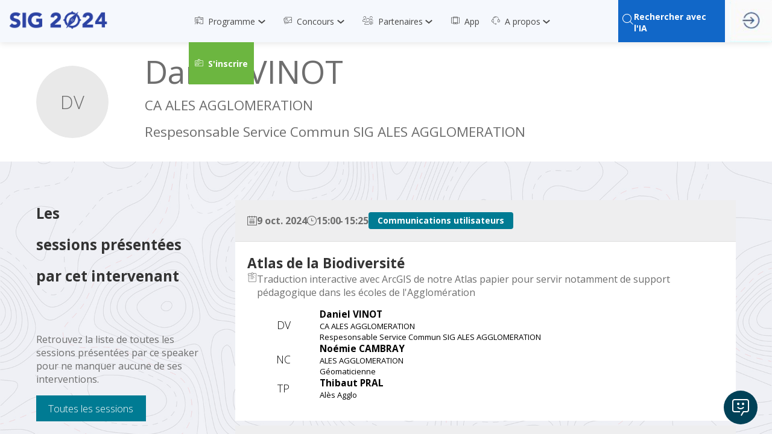

--- FILE ---
content_type: text/html; charset=utf-8
request_url: https://communautes.esrifrance.fr/sig2024/speaker/6907964d-07fb-ee11-aaf0-000d3a2b945f/daniel-vinot
body_size: 71449
content:
<!DOCTYPE html>
                        <html lang="fr" prefix="og: http://ogp.me/ns#">
                            <head>
        <link rel="preload" crossorigin="anonymous" href="https://assets.inwink.com/lib/20251204-25214-b7be04bff599ce9d4ecf.css" as="style" />
<link rel="prefetch" crossorigin="anonymous" href="https://assets.inwink.com/lib/c-20251204-28328-0ee2b8d4cf8dc95b1a42.css" as="style" />
<link rel="prefetch" crossorigin="anonymous" href="https://assets.inwink.com/lib/c-20251204-87896-933101cef1543b37fec5.css" as="style" />
<link rel="prefetch" crossorigin="anonymous" href="https://assets.inwink.com/lib/c-20251204-87766-560ad9d6baa81ffdfccb.css" as="style" />
<link rel="prefetch" crossorigin="anonymous" href="https://assets.inwink.com/lib/c-20251204-19077-d8d6068ac998c1fd982a.css" as="style" />
<link rel="preload" crossorigin="anonymous" href="https://assets.inwink.com/lib/c-20251204-15560-93b5a63d14fae9378c0b.css" as="style" />
<link rel="preload" crossorigin="anonymous" href="https://assets.inwink.com/lib/c-20251204-87234-93b5a63d14fae9378c0b.css" as="style" />
<link rel="preload" crossorigin="anonymous" href="/sig2024/theme.css?version=2025-12-04T16%3A37%3A20.919Z&from=2024-10-04T05:21:32.75" as="style" />
<link rel="preload" crossorigin="anonymous" href="https://assets.inwink.com/lib/c-20251204-54025-746bc9869ac1504a0c84.css" as="style" />
<link rel="preload" crossorigin="anonymous" href="/theme.css?version=2025-12-04T16%3A37%3A20.919Z&from=2022-06-12T04:50:46.36" as="style" />
<link rel="preload" crossorigin="anonymous" href="https://assets.inwink.com/lib/st-comps-20251204-133d8425b1d7fb3461a7.js" as="script" />
<link rel="preload" crossorigin="anonymous" href="https://assets.inwink.com/lib/st-pages-20251204-acde3629030b55094f67.js" as="script" />
<link rel="preload" crossorigin="anonymous" href="https://assets.inwink.com/lib/st-vendors-r-20251204-937c04335a1319e3d2ea.js" as="script" />
<link rel="preload" crossorigin="anonymous" href="https://assets.inwink.com/lib/st-vendors-20251204-e699de58d5f7f6246764.js" as="script" />
<link rel="preload" crossorigin="anonymous" href="https://assets.inwink.com/lib/st-iw-20251204-770245383f7c75cb0824.js" as="script" />
<link rel="preload" crossorigin="anonymous" href="https://assets.inwink.com/lib/20251204-b4dc6672d626edbb30ab.js" as="script" />
<link rel="prefetch" crossorigin="anonymous" href="https://assets.inwink.com/lib/20251204-244cbdbff9a7dc9199cc.js" as="script" />
<link rel="prefetch" crossorigin="anonymous" href="https://assets.inwink.com/lib/20251204-8c0194907bd0e85919ea.js" as="script" />
<link rel="prefetch" crossorigin="anonymous" href="https://assets.inwink.com/lib/20251204-25452d2258f61e44f756.js" as="script" />
<link rel="prefetch" crossorigin="anonymous" href="https://assets.inwink.com/lib/20251204-2b59235f1700ffeee382.js" as="script" />
<link rel="prefetch" crossorigin="anonymous" href="https://assets.inwink.com/lib/20251204-dac72b65bb5f5382ac6e.js" as="script" />
<link rel="prefetch" crossorigin="anonymous" href="https://assets.inwink.com/lib/20251204-fd2bf62d76020fa81577.js" as="script" />
<link rel="prefetch" crossorigin="anonymous" href="https://assets.inwink.com/lib/20251204-2110df1eb3d95b86ef0f.js" as="script" />
<link rel="prefetch" crossorigin="anonymous" href="https://assets.inwink.com/lib/20251204-5dfe9d930c05ce12a1d2.js" as="script" />
<link rel="prefetch" crossorigin="anonymous" href="https://assets.inwink.com/lib/20251204-13bf5475ffc5426e9f73.js" as="script" />
<link rel="prefetch" crossorigin="anonymous" href="https://assets.inwink.com/lib/20251204-c8b37b68610c154dbc93.js" as="script" />
<link rel="preload" crossorigin="anonymous" href="https://assets.inwink.com/lib/20251204-244cbdbff9a7dc9199cc.js" as="script" />
<link rel="preload" crossorigin="anonymous" href="https://assets.inwink.com/lib/20251204-683ee60ff1ee095e85b9.js" as="script" />
<link rel="preload" crossorigin="anonymous" href="https://assets.inwink.com/lib/20251204-981c90d24e77726afe5d.js" as="script" />
<link rel="preload" crossorigin="anonymous" href="https://assets.inwink.com/lib/20251204-d801b19484c33b82b64c.js" as="script" />
<link rel="preload" crossorigin="anonymous" href="https://assets.inwink.com/lib/20251204-9518d43b9ef1661b378a.js" as="script" />
<link rel="preload" crossorigin="anonymous" href="https://assets.inwink.com/lib/20251204-b6f4d35564de0151eb26.js" as="script" />
<link rel="preload" crossorigin="anonymous" href="https://assets.inwink.com/lib/20251204-7815b607d7e49e53a05b.js" as="script" />
<link rel="preload" crossorigin="anonymous" href="https://assets.inwink.com/lib/20251204-78ed193766951536c2fe.js" as="script" />
<link rel="preload" crossorigin="anonymous" href="https://assets.inwink.com/lib/20251204-37b0b2722bc142358690.js" as="script" />
<link rel="preload" crossorigin="anonymous" href="https://assets.inwink.com/lib/20251204-5709cd190cc1b6784288.js" as="script" />
<link rel="preload" crossorigin="anonymous" href="https://assets.inwink.com/lib/20251204-0903bb4302c5e31b0fd7.js" as="script" />
<link rel="preload" crossorigin="anonymous" href="https://assets.inwink.com/lib/20251204-bcf3125c3908a866a17e.js" as="script" />
<link rel="preload" crossorigin="anonymous" href="https://assets.inwink.com/lib/20251204-1b59848fd1e1383225ba.js" as="script" />
<link rel="preload" crossorigin="anonymous" href="https://assets.inwink.com/lib/20251204-83e782c99646051632eb.js" as="script" />
<link rel="preload" crossorigin="anonymous" href="https://assets.inwink.com/lib/20251204-21a4f663bfc1105320b9.js" as="script" />
<link rel="preload" crossorigin="anonymous" href="https://assets.inwink.com/lib/20251204-2e8bcc003d43f29f8287.js" as="script" />
<link rel="preload" crossorigin="anonymous" href="https://assets.inwink.com/lib/20251204-23609ed15e3c3099d67e.js" as="script" />
<link rel="preload" crossorigin="anonymous" href="/iwsd/sig2024/ed.js?version=2025-12-04T16%3A37%3A20.919Z&from=2024-12-27T10%3A05%3A54.33" as="script" />
<link rel="preload" crossorigin="anonymous" href="/iwsd/sig2024/ses.js?version=2025-12-04T16%3A37%3A20.919Z&from=2025-10-08T15%3A24%3A39.770Z" as="script" />
<link rel="preload" crossorigin="anonymous" href="/iwsd/sig2024/spe.js?version=2025-12-04T16%3A37%3A20.919Z&from=2025-12-05T13%3A24%3A24.860Z" as="script" />
<link rel="preload" crossorigin="anonymous" href="/iwsd/sig2024/exh.js?version=2025-12-04T16%3A37%3A20.919Z&from=2025-07-16T15%3A18%3A59.810Z" as="script" />
<link rel="preload" crossorigin="anonymous" href="/iwsd/sig2024/et.js?version=2025-12-04T16%3A37%3A20.919Z&from=2024-10-02T16%3A18%3A35.410Z" as="script" />
<link rel="preload" crossorigin="anonymous" href="/iwsd/sig2024/tpl.js?version=2025-12-04T16%3A37%3A20.919Z&from=2024-11-14T10%3A35%3A01.610Z" as="script" />
<link rel="preload" crossorigin="anonymous" href="/iwsd/sig2024/ftpl.js?version=2025-12-04T16%3A37%3A20.919Z&from=2025-12-06T23%3A24%3A13.818Z" as="script" />
<link rel="preload" crossorigin="anonymous" href="/iwsd/sig2024/ls.js?version=2025-12-04T16%3A37%3A20.919Z&from=2025-12-07T01%3A20%3A14.119Z" as="script" />
<link rel="preload" crossorigin="anonymous" href="/iwsd/sig2024/sv.js?version=2025-12-04T16%3A37%3A20.919Z&from=2025-08-04T14%3A28%3A04.280Z" as="script" />
<link rel="preload" crossorigin="anonymous" href="https://assets.inwink.com/lib/20251204-2b59235f1700ffeee382.js" as="script" />
<link rel="preload" crossorigin="anonymous" href="https://assets.inwink.com/lib/20251204-dac72b65bb5f5382ac6e.js" as="script" />
<link rel="preload" crossorigin="anonymous" href="https://assets.inwink.com/lib/20251204-da6e9e2f92625f47ca37.js" as="script" />
<link rel="preload" crossorigin="anonymous" href="https://assets.inwink.com/lib/20251204-ed467e7d586e4d2b5926.js" as="script" />
<link rel="preload" crossorigin="anonymous" href="https://assets.inwink.com/lib/20251204-fd2bf62d76020fa81577.js" as="script" />
<link rel="preload" crossorigin="anonymous" href="https://assets.inwink.com/lib/20251204-2110df1eb3d95b86ef0f.js" as="script" />
<link rel="preload" crossorigin="anonymous" href="https://assets.inwink.com/lib/20251204-066e38141a5c38d3375d.js" as="script" />
<link rel="preload" crossorigin="anonymous" href="https://assets.inwink.com/lib/20251204-fbcf73132d866db51899.js" as="script" />
<link rel="preload" crossorigin="anonymous" href="/iwsd/wd.js?version=2025-12-04T16%3A37%3A20.919Z&from=2025-12-07T01:23:06.156Z" as="script" />
<link rel="preload" crossorigin="anonymous" href="/iwsd/tpl.js?version=2025-12-04T16%3A37%3A20.919Z&from=2025-12-07T01:23:06.156Z" as="script" />
<link rel="preload" crossorigin="anonymous" href="/iwsd/ev.js?version=2025-12-04T16%3A37%3A20.919Z&from=2025-12-07T01:23:06.156Z" as="script" />
<link rel="preload" crossorigin="anonymous" href="/iwsd/ftpl.js?version=2025-12-04T16%3A37%3A20.919Z&from=2025-12-07T01:23:06.156Z" as="script" />
<link rel="preload" crossorigin="anonymous" href="/iwsd/ls.js?version=2025-12-04T16%3A37%3A20.919Z&from=2025-12-07T01:23:06.156Z" as="script" />
<link rel="preload" crossorigin="anonymous" href="https://assets.inwink.com/lib/appbundle-20251204-663a41256150e839bcb7.js" as="script" />

        <link rel="prefetch" crossorigin="anonymous" href="https://assets.inwink.com/assets/fonts/inwink/inwinkpictos.css?ts=icons202512041630" as="font" /> 
        <link rel="prefetch" crossorigin="anonymous" href="https://assets.inwink.com/assets/styles/react-slick.css" as="style" />
        <meta charset="UTF-8" />
        <meta name="viewport" content="width=device-width, initial-scale=1" />
        <meta http-equiv="X-UA-Compatible" content="IE=edge" />
        <meta property="og:site_name" content="Esri France" /><title data-react-helmet="true">Rencontrer un intervenant</title><meta data-react-helmet="true" name="description" content="Mieux connaitre un(e) intervenant(e), découvrir les autres sessions auxquelles elle / il participe et prenez contact avec  eux."/><meta data-react-helmet="true" name="google-site-verification" content="HwcOsREoRgmk25EJqw2akle2-MlED_ZV8TqtMY1epg4"/><meta data-react-helmet="true" property="og:title" content="SIG 2024, la Conférence Francophone Esri et le Géo évènement"/><meta data-react-helmet="true" property="twitter:title" content="SIG 2024, la Conférence Francophone Esri et le Géo évènement"/><meta data-react-helmet="true" property="og:description" content="Si les usages de la Géo et par extension la dimension géographique vous intéressent, alors vous ne devez pas rater cet évènement francophone qui réunira de nombreux experts et de nombreux cas d&#x27;usages qui exploitent tout ce potentiel pour mieux comprendre, mieux analyser, mieux décider et mieux communiquer."/><meta data-react-helmet="true" property="twitter:description" content="Si les usages de la Géo et par extension la dimension géographique vous intéressent, alors vous ne devez pas rater cet évènement francophone qui réunira de nombreux experts et de nombreux cas d&#x27;usages qui exploitent tout ce potentiel pour mieux comprendre, mieux analyser, mieux décider et mieux communiquer."/><meta data-react-helmet="true" property="og:image" content="https://cdn-assets.inwink.com/b39a5f9d-6f9e-ee11-8925-000d3ac20f87-public/assets/pictures/bandeaux/Visuel-RS-1200.jpg"/><meta data-react-helmet="true" property="twitter:image" content="https://cdn-assets.inwink.com/b39a5f9d-6f9e-ee11-8925-000d3ac20f87-public/assets/pictures/bandeaux/Visuel-RS-1200.jpg"/><meta data-react-helmet="true" property="twitter:card" content="summary_large_image"/><meta data-react-helmet="true" property="og:url" content="www.geo-evenement.fr"/><meta data-react-helmet="true" property="twitter:url" content="www.geo-evenement.fr"/><meta data-react-helmet="true" property="og:type" content="website"/><meta name="mobile-web-app-capable" content="yes" /><link rel="manifest" href="/sig2024/manifest.json" /><link href="https://cdn-assets.inwink.com/b39a5f9d-6f9e-ee11-8925-000d3ac20f87-public/assets/pictures-thumbs/Identite-visuelle-SIG2024-sans-logo.jpg" rel="icon" type="image/x-icon" /><link href="https://cdn-assets.inwink.com/b39a5f9d-6f9e-ee11-8925-000d3ac20f87-public/assets/pictures/logos/Identite-visuelle-SIG2024-sans-logo.jpg" rel="apple-touch-icon" /><link data-react-helmet="true" rel="canonical" href="https://communautes.esrifrance.fr/sig2024/speaker/6907964d-07fb-ee11-aaf0-000d3a2b945f/daniel-vinot"/><style>body,html{ width:100%; height:100%; position:relative; margin:0; padding:0; background-color : #E4E4E4; overflow: hidden; font-size: 14px; } @media all and (display-mode: standalone) { body { background-color: #000; } } * { box-sizing: border-box; } body,html,input,textarea,keygen,select,button,a { font-family: OPEN SANS} h1,h2,h3,h4,h5,h6,label,.headline,button,a[role=button] { font-family: OPEN SANS} h1, h2, h3, h4, h5, h6{ margin: 0 0 0.2em 0; } #appsplash { z-index:9999; } html #appsplash .splash { box-sizing: border-box; position: fixed; z-index: 9999; width: 100%; height: 100%; left: 0; top: 0; background-color: #40adc0; color: #ffffff; display: -webkit-flex; display: flex; flex-flow: column nowrap; align-items: center; justify-content: center; font-size: 14pt; text-transform: uppercase; transition: opacity 600ms ease-out; } .splash .splashcontent { width: 800px; box-sizing: border-box; max-width: 100%; margin: 0 auto; padding : 20px; display: -webkit-flex; display: flex; flex-flow: column nowrap; align-items: center; justify-content: center; } .splash .splashcontent img { max-width: 80%; height: auto !important; min-height: 1px; display: block; margin: auto; } .splash.hidden { opacity: 0; pointer-events: none; } .splash.hidden:not(.dismissed) { transition: opacity ease-in 1s; } .splash.dismissed { transition: none; } #approot, .approot { width: 100%; height:100%; left:0; top:0; overflow: hidden; position: absolute; } .loaderindicator.ring { display: -webkit-flex; display: flex; align-items: center; } .loaderindicator.ring .spinner{ margin-left: 8px; display: block; border-radius: 50%; width: 20px; height: 20px; min-width: 20px; min-height: 20px; border: 4px solid rgba(0, 65, 87, 0.4); border-top-color: rgba(0, 65, 87, 0.8); animation: loaderspin 1s infinite linear; flex-shrink: 0; } .loaderindicator.ring.big .spinner{ border-width: 6px; width: 40px; height: 40px; min-width: 40px; min-height: 40px; } @-webkit-keyframes loaderspin { from { -webkit-transform: rotate(0deg); } to { -webkit-transform: rotate(360deg); } } @keyframes loaderspin { from { transform: rotate(0deg); } to { transform: rotate(360deg); } }</style>
        <link href='https://fonts.googleapis.com/css2?family=Lato:wght@100;300;400;700;900&display=swap' rel='stylesheet' type='text/css' /> <link href='https://fonts.googleapis.com/css2?family=Open+Sans:ital,wght@0,300;0,400;0,500;0,600;0,700;0,800;1,300;1,400;1,500;1,600;1,700;1,800&display=swap' rel='stylesheet' type='text/css' />
        <link rel="prefetch" crossorigin="anonymous" href="/bootstrap.js?v=2025-12-04T16%3A37%3A20.919Z" as="script" />        
        <link rel="preload" crossorigin="anonymous" href="https://assets.inwink.com/lib/20251204-606d9d6a412bd32b3f1a.js" as="script" />
<link rel="preload" crossorigin="anonymous" href="https://assets.inwink.com/lib/20251204-c86e2c8bc2d68a1157f2.js" as="script" />
<link rel="preload" crossorigin="anonymous" href="https://assets.inwink.com/lib/20251204-e68119426b674933721a.js" as="script" />
<link rel="preload" crossorigin="anonymous" href="https://assets.inwink.com/lib/20251204-2f3ef7cbb16ab6bfff21.js" as="script" />
<link crossorigin="anonymous" href="https://assets.inwink.com/lib/20251204-25214-b7be04bff599ce9d4ecf.css" rel="stylesheet" />
<link crossorigin="anonymous" href="https://assets.inwink.com/lib/c-20251204-28328-0ee2b8d4cf8dc95b1a42.css" rel="stylesheet" />
<link crossorigin="anonymous" href="https://assets.inwink.com/lib/c-20251204-87896-933101cef1543b37fec5.css" rel="stylesheet" />
<link crossorigin="anonymous" href="https://assets.inwink.com/lib/c-20251204-87766-560ad9d6baa81ffdfccb.css" rel="stylesheet" />
<link crossorigin="anonymous" href="https://assets.inwink.com/lib/c-20251204-19077-d8d6068ac998c1fd982a.css" rel="stylesheet" />
<link crossorigin="anonymous" href="https://assets.inwink.com/lib/c-20251204-15560-93b5a63d14fae9378c0b.css" rel="stylesheet" />
<link crossorigin="anonymous" href="https://assets.inwink.com/lib/c-20251204-87234-93b5a63d14fae9378c0b.css" rel="stylesheet" />
<link crossorigin="anonymous" href="https://assets.inwink.com/lib/c-20251204-54025-746bc9869ac1504a0c84.css" rel="stylesheet" />
<link crossorigin="anonymous" href="/sig2024/theme.css?version=2025-12-04T16%3A37%3A20.919Z&from=2024-10-04T05:21:32.75" rel="stylesheet" />
<link crossorigin="anonymous" href="/theme.css?version=2025-12-04T16%3A37%3A20.919Z&from=2022-06-12T04:50:46.36" rel="stylesheet" />
<script type="application/ld+json">{"@context":"https://schema.org","@type":"WebSite","name":"Esri France","url":"https://communautes.esrifrance.fr"}</script>     
        <script src="/bootstrap.js?v=2025-12-04T16%3A37%3A20.919Z"></script>               
    </head>
                            <body>
                                               
    <link crossorigin="anonymous" href="https://assets.inwink.com/assets/styles/react-slick.css" rel="stylesheet" />
    <link crossorigin="anonymous" href="https://assets.inwink.com/assets/fonts/inwink/inwinkpictos.css?ts=icons202512041630" rel="stylesheet" />  
         
                                <div id="approot"><!--$--><div class="approot"><div class="app-shell event-b39a5f9d-6f9e-ee11-8925-000d3ac20f87  "><div class="app-shell-data "><div class="visualconfiguration empty"><style>html, body { } </style><div class="fonttheme"><link href="https://fonts.googleapis.com/css2?family=Lato:wght@100;300;400;700;900&amp;display=swap" rel="stylesheet" type="text/css"/><link href="https://fonts.googleapis.com/css2?family=Open+Sans:ital,wght@0,300;0,400;0,500;0,600;0,700;0,800;1,300;1,400;1,500;1,600;1,700;1,800&amp;display=swap" rel="stylesheet" type="text/css"/><style>body,html,input,textarea,keygen,select,button,a { font-family: OPEN SANS} h1,h2,h3,h4,h5,h6,label,.headline,button,a[role=button] { font-family: OPEN SANS}</style></div></div><div class="app-layout hydrating event-shard event-b39a5f9d-6f9e-ee11-8925-000d3ac20f87"><div class="app-content"><div class="app-header " style="background-color:rgba(245,248,253, 1);color:#484848;box-shadow:0px 2px 10px 0 rgba(0,0,0,0.10)"><div class="app-header-content"><div class="pagetitle withlogo withheaderitems align-left" id="appheadercontent"><a class="header-logo mainlogo" aria-label="" href="/sig2024"><img src="https://cdn-assets.inwink.com/b39a5f9d-6f9e-ee11-8925-000d3ac20f87-public/assets/pictures/logos/Logo-SIG-2024-home-banniere.gif" alt=""/></a><div class="title"><div class="pagetitle-content"></div></div><div class="menu" id="appheadermenu"><div class="links-list"><div class="menuitem level-1 "><a class="iconlink headline headline  level-1 no-link" role="link"><i class="icon inwink-speaker"></i><span>Programme</span><div class="sub-menu-button"><div><button id="icon" aria-haspopup="true" aria-expanded="false" type="button"><i class="inwink-chevron-down"></i></button></div></div></a><div class="sub-menu-modal-content hidden app-header bloctheme-b39a5f9d-6f9e-ee11-8925-000d3ac20f87" style="background-color:rgba(245,248,253, 1);color:#484848;box-shadow:0px 2px 10px 0 rgba(0,0,0,0.10)"><div class="sub-menu-items menu"><div class="links-list"><div class="menuitem level-2 " id="appheadermenu-menuitem-target-allsessions"><a class="iconlink headline  submenu lightbtn  level-2 link-inwink" role="button" aria-label="Programme détaillé" tabindex="1" href="/sig2024/sessions"><span>Programme détaillé</span></a></div><div class="menuitem level-2 " id="appheadermenu-menuitem-content-la-session-pleniere"><a class="iconlink headline  submenu  level-2 link-inwink" role="link" aria-label="Session plénière" tabindex="2" href="/sig2024/content/la-session-pleniere"><span>Session plénière</span></a></div><div class="menuitem level-2 " id="appheadermenu-menuitem-content-grands-temoins-2024"><a class="iconlink headline  submenu  level-2 link-inwink" role="link" aria-label="Grands témoins" tabindex="3" href="/sig2024/content/grands-temoins-2024"><span>Grands témoins</span></a></div><div class="menuitem level-2 " id="appheadermenu-menuitem-content-les-stars-de-la-geo"><a class="iconlink headline  submenu  level-2 link-inwink" role="link" aria-label="Les Stars de la Géo" tabindex="4" href="/sig2024/content/les-stars-de-la-geo"><span>Les Stars de la Géo</span></a></div></div></div></div></div><div class="menuitem level-1 " id="appheadermenu-menuitem-content-concours"><a class="iconlink headline headline  level-1 no-link" role="link"><i class="icon inwink-picture-multi"></i><span>Concours</span><div class="sub-menu-button"><div><button id="icon" aria-haspopup="true" aria-expanded="false" type="button"><i class="inwink-chevron-down"></i></button></div></div></a><div class="sub-menu-modal-content hidden app-header bloctheme-b39a5f9d-6f9e-ee11-8925-000d3ac20f87" style="background-color:rgba(245,248,253, 1);color:#484848;box-shadow:0px 2px 10px 0 rgba(0,0,0,0.10)"><div class="sub-menu-items menu"><div class="links-list"><div class="menuitem level-2 " id="appheadermenu-menuitem-content-resultats-des-concours"><a class="iconlink headline  submenu  level-2 link-inwink" role="link" aria-label="Résultats des concours 2024" tabindex="1" href="/sig2024/content/resultats-des-concours"><span>Résultats des concours 2024</span></a></div><div class="menuitem level-2 " id="appheadermenu-menuitem-content-prix-en-jeu"><a class="iconlink headline  submenu  level-2 link-inwink" role="link" aria-label="Les prix en jeu" tabindex="2" href="/sig2024/content/prix-en-jeu"><span>Les prix en jeu</span></a></div></div></div></div></div><div class="menuitem level-1 " id="appheadermenu-menuitem-target-exhibitors"><a class="iconlink headline headline  level-1 no-link" role="link"><i class="icon inwink-users-gear-thin"></i><span>Partenaires</span><div class="sub-menu-button"><div><button id="icon" aria-haspopup="true" aria-expanded="false" type="button"><i class="inwink-chevron-down"></i></button></div></div></a><div class="sub-menu-modal-content hidden app-header bloctheme-b39a5f9d-6f9e-ee11-8925-000d3ac20f87" style="background-color:rgba(245,248,253, 1);color:#484848;box-shadow:0px 2px 10px 0 rgba(0,0,0,0.10)"><div class="sub-menu-items menu"><div class="links-list"><div class="menuitem level-2 " id="appheadermenu-menuitem-target-allexhibitors"><a class="iconlink headline  submenu  level-2 link-inwink" role="default" aria-label="Tous les partenaires" tabindex="1" href="/sig2024/partners"><span>Tous les partenaires</span></a></div><div class="menuitem level-2 " id="appheadermenu-menuitem-content-partenaires-technologiques"><a class="iconlink headline  submenu  level-2 link-inwink" role="default" aria-label="Partenaires technologiques" tabindex="2" href="/sig2024/content/partenaires-technologiques"><span>Partenaires technologiques</span></a></div><div class="menuitem level-2 " id="appheadermenu-menuitem-content-partenaires-universites"><a class="iconlink headline  submenu  level-2 link-inwink" role="default" aria-label="Partenaires Education &amp; Recherche" tabindex="3" href="/sig2024/content/partenaires-universites"><span>Partenaires Education &amp; Recherche</span></a></div><div class="menuitem level-2 " id="appheadermenu-menuitem-content-partenaires-media-institutionnels"><a class="iconlink headline  submenu  level-2 link-inwink" role="default" aria-label="Partenaires Media &amp; Institutionnels" tabindex="4" href="/sig2024/content/partenaires-media-institutionnels"><span>Partenaires Media &amp; Institutionnels</span></a></div><div class="menuitem level-2 " id="appheadermenu-menuitem-content-village-esri-france"><a class="iconlink headline  submenu  level-2 link-inwink" role="default" aria-label="Le village Esri France" tabindex="5" href="/sig2024/content/village-esri-france"><span>Le village Esri France</span></a></div></div></div></div></div><div class="menuitem level-1 " id="appheadermenu-menuitem-content-application-mobile"><a class="iconlink headline headline  level-1 link-inwink" role="link" aria-label="App" href="/sig2024/content/application-mobile"><i class="icon inwink-mobile-app"></i><span>App</span></a></div><div class="menuitem level-1 " id="appheadermenu-menuitem-item-4"><a class="iconlink headline headline  level-1 no-link" role="link"><i class="icon inwink-support"></i><span>A propos</span><div class="sub-menu-button"><div><button id="icon" aria-haspopup="true" aria-expanded="false" type="button"><i class="inwink-chevron-down"></i></button></div></div></a><div class="sub-menu-modal-content hidden app-header bloctheme-b39a5f9d-6f9e-ee11-8925-000d3ac20f87" style="background-color:rgba(245,248,253, 1);color:#484848;box-shadow:0px 2px 10px 0 rgba(0,0,0,0.10)"><div class="sub-menu-items menu"><div class="links-list"><div class="menuitem level-2 " id="appheadermenu-menuitem-content-rse"><a class="iconlink headline  submenu  level-2 link-inwink" role="link" aria-label="Notre approche RSE" tabindex="1" href="/sig2024/content/rse"><i class="icon inwink-picture"></i><span>Notre approche RSE</span></a></div><div class="menuitem level-2 " id="appheadermenu-menuitem-content-empreinte-carbone"><a class="iconlink headline  submenu  level-2 link-inwink" role="link" aria-label="Empreinte carbone" tabindex="2" href="/sig2024/content/empreinte-carbone"><i class="icon inwink-heart"></i><span>Empreinte carbone</span></a></div><div class="menuitem level-2 " id="appheadermenu-menuitem-content-faq"><a class="iconlink headline  submenu  level-2 link-inwink" role="default" aria-label="Questions / Réponses" tabindex="3" href="/sig2024/content/faq"><i class="icon inwink-help"></i><span>Questions / Réponses</span></a></div><div class="menuitem level-2 " id="appheadermenu-menuitem-content-contacts"><a class="iconlink headline  submenu  level-2 link-inwink" role="default" aria-label="Contactez-nous" tabindex="4" href="/sig2024/content/contacts"><i class="icon inwink-phone"></i><span>Contactez-nous</span></a></div><div class="menuitem level-2 " id="appheadermenu-menuitem-item-4"><a class="iconlink headline  submenu  level-2 link-url" role="default" aria-label="La Géo Communauté " tabindex="5" href="https://www.geo-communaute.fr" target="_blank" rel="noopener"><i class="icon inwink-users-gear-thin"></i><span>La Géo Communauté </span></a></div></div></div></div></div><div class="menuitem level-1 " id="appheadermenu-menuitem-content-billetterie"><a class="iconlink headline headline lightbtn  level-1 link-inwink" role="button" aria-label="S&#x27;inscrire" href="/sig2024/content/billetterie"><i class="icon inwink-user-badge"></i><span>S&#x27;inscrire</span></a></div></div></div></div><div class="avatar-content avatarevent-content hydrating"><div style="opacity:0"><button type="button" class="btn-login" title="Me connecter"><i class="inwink-login"></i></button></div></div></div></div><section id="main-content" class="app-pages event-pages with-assistant"><div class="appshell-pagewrapper"><div class="app-page-wrapper bloc-defaultbg transition-entered"><div class="app-page persondetailpage"><div class="app-page persondetailpage"><div class="pagecontent"><div class="dynamicpage dynamicpage-speakerdetail" style="background-repeat:no-repeat;background-size:cover;background-position:center;background-image:url(&quot;https://cdn-assets.inwink.com/620a106d-fd63-ec11-94f6-a04a5e7d3e24-public/assets/pictures/Courbes-niveaux-7.jpg&quot;)"><script type="application/ld+json">{"@context":"http://schema.org","@type":"WebSite","eventAttendanceMode":"https://schema.org/OnlineEventAttendanceMode","eventStatus":"http://schema.org/EventScheduled","name":" SIG 2024, le Géo évènement - Conférence Francophone Esri","description":"La conférence Francophone Esri et le premier évènement consacré à tous les usages de la dimension géographique et des SIG. Elle se déroulera en format présentiel les mercredi 9 et jeudi 10 octobre 2024 aux Docks de Paris et le vendredi 11 octobre en format digital.","startDate":"2024-10-09T08:00:00+02:00","endDate":"2024-10-11T18:00:00+02:00","location":{"@type":"VirtualLocation","url":"https://communautes.esrifrance.fr/sig2024"},"image":"https://storageprdv2inwink.blob.core.windows.net/b39a5f9d-6f9e-ee11-8925-000d3ac20f87-public/assets/pictures/bandeaux/Visuel-RS-1200.jpg","url":"https://www.geo-evenement.fr/"}</script><div class="dynamicpage-blocscontainer dynamicpage-maincontent"><div class="dynamicpage-scrollcontent with-chatbot"><div id="bl-f30e5da0-2baf-471b-b264-284577f3a454" class="dynamicbloc-wrapper bloctheme bloctheme-b39a5f9d-6f9e-ee11-8925-000d3ac20f87 bloctheme-whitebloc hydrating"><div class="dynamicbloc-wrapper-contentblocs"><div id="ct-eventuserdetail" class="dynamic-bloc-entitydetail  dynamicbloc-contentwrapper bloc-entitydetail headerpos-left onsmall-align-center"><div class="dynamiccontentbloc"><div class="bloc-header"><div class=""><div class=" userpicture"><div class=" userpicture-text"><span class="text">DV</span></div><div class=" userpicture-photo"></div></div></div></div><div class="bloc-content"><div class="bloc-content" style="margin-top:1em"><div class="content-wrapper content-wrapper"><h1 class=""><span class="fieldval"><span class="fieldtext">Daniel</span></span><span> </span><span class="fieldval"><span class="fieldtext">VINOT</span></span></h1><h4 class="bloc-lighttext bloc-lighttext"><span class="fieldval"><span class="fieldtext">CA ALES AGGLOMERATION</span></span></h4><h4 class="bloc-lighttext bloc-lighttext"><span class="fieldval"><span class="fieldtext">Respesonsable Service Commun SIG ALES AGGLOMERATION</span></span></h4><div class="sociallinks "></div><contactitemactions class=""></contactitemactions></div></div></div></div><div class="iw-clearfix"></div><style>#bl-f30e5da0-2baf-471b-b264-284577f3a454 #ct-eventuserdetail { margin-top: 20px; margin-bottom: 20px; } #ct-eventuserdetail .contactitemactions { display: flex; flex-flow: row wrap; gap: 1rem; margin-top: 1rem; } #bl-f30e5da0-2baf-471b-b264-284577f3a454 #ct-eventuserdetail .bloc-header { width: fit-content; display: flex; align-items: center; justify-content: center; } #bl-f30e5da0-2baf-471b-b264-284577f3a454 #ct-eventuserdetail .bloc-content .bloc-content { margin-top: 0 !important; display: flex; justify-content: space-between; } #bl-f30e5da0-2baf-471b-b264-284577f3a454 #ct-eventuserdetail .itembloccontentactions { position: static; width: fit-content; } #bl-f30e5da0-2baf-471b-b264-284577f3a454 #ct-eventuserdetail .sociallinks { justify-content: flex-start; } .appusermessage #bl-f30e5da0-2baf-471b-b264-284577f3a454 #ct-eventuserdetail .bloc-header { width: 100%; } .appusermessage #bl-f30e5da0-2baf-471b-b264-284577f3a454 #ct-eventuserdetail .bloc-content .bloc-content { justify-content: center; } .appusermessage #bl-f30e5da0-2baf-471b-b264-284577f3a454 #ct-eventuserdetail .bloc-actions.bottom-actions { display: none; } .appusermessage #bl-f30e5da0-2baf-471b-b264-284577f3a454 #ct-eventuserdetail .sociallinks { justify-content: center; } @media (max-width: 1023px) { #bl-f30e5da0-2baf-471b-b264-284577f3a454 #ct-eventuserdetail .itembloccontentactions { display: none; } #bl-f30e5da0-2baf-471b-b264-284577f3a454 #ct-eventuserdetail .bloc-actions.bottom-actions { text-align: center; } #bl-f30e5da0-2baf-471b-b264-284577f3a454 #ct-eventuserdetail .bloc-actions.bottom-actions a[role=button] { width: fit-content; display: inline-block; } #bl-f30e5da0-2baf-471b-b264-284577f3a454 #ct-eventuserdetail .dynamiccontentbloc { display: flex; flex-flow: row nowrap; justify-content: center; align-items: center; } #bl-f30e5da0-2baf-471b-b264-284577f3a454 #ct-eventuserdetail .bloc-header { margin-bottom: 0 !important; } #bl-f30e5da0-2baf-471b-b264-284577f3a454 #ct-eventuserdetail .bloc-content { flex-grow: 0; } #bl-f30e5da0-2baf-471b-b264-284577f3a454 #ct-eventuserdetail .bloc-content .bloc-content { text-align: left; margin-left: 1em; } #bl-f30e5da0-2baf-471b-b264-284577f3a454 #ct-eventuserdetail .bloc-content .bloc-content h1 { font-size: 1.5rem; } #bl-f30e5da0-2baf-471b-b264-284577f3a454 #ct-eventuserdetail .bloc-content .bloc-content h4, #bl-f30e5da0-2baf-471b-b264-284577f3a454 #ct-eventuserdetail .bloc-content .bloc-content h5 { margin-bottom: 0; } .appusermessage #bl-f30e5da0-2baf-471b-b264-284577f3a454 #ct-eventuserdetail .bloc-header { width: fit-content; } .appusermessage #bl-f30e5da0-2baf-471b-b264-284577f3a454 #ct-eventuserdetail .sociallinks { justify-content: flex-start; } }</style></div></div></div><div id="bl-teaser-sessions-bloc" class="dynamicbloc-wrapper bloctheme bloctheme-b39a5f9d-6f9e-ee11-8925-000d3ac20f87 bloctheme-transparentbloc hydrating"><div class="dynamicbloc-wrapper-contentblocs"><div id="ct-teasersessions" class="itemslist teasersessionitems  dynamicbloc-contentwrapper bloc-teasersessions headerpos-left headersize-tall"><div class="dynamiccontentbloc"><style>#ct-teasersessions { contain: layout; overflow: visible; --bgDarken: rgba(0, 0, 0, 0.3); --bgLighten: rgba(255, 255, 255, 0.3); --borderColor: #dddddd; --shadowHover: 0 0 10px 0 rgba(0, 0, 0, 0.20); --radius: 4px; --animation: all 300ms ease-out; --speakerImageLargeSize: 50px; --speakerImageSmallSize: 2.5rem; } #ct-teasersessions .dynamiccontentbloc :is(.bloc-content:not(.bloc-carousel), .inwink-items:not(.bloc-carousel)) { overflow: visible; } #ct-teasersessions .session-item { container-type: inline-size; container-name: session-item; } #ct-teasersessions .itemcontent { position: relative; display: flex; flex-flow: row nowrap; height: 100%; padding: 0; } #ct-teasersessions .inwink-item h4.bloc-title { font-weight: bold !important; } #ct-teasersessions .inwink-bookmark:before { content: "\f004" !important; font-family: 'Font Awesome 6 Pro' !important; } #ct-teasersessions .inwink-bookmark.checked:before { font-weight: 800; } #ct-teasersessions .sessiontype section.tagslist { margin: 0; } #ct-teasersessions .sessiontype section.tagslist .tag { margin: 0; padding: 6px 15px; background: var(--inwinkaccent2color); color: white; border-radius: 4px; font-size: 1rem; } #ct-teasersessions .itemcontent .header { position: relative; display: grid; grid-template-areas: "stack"; max-width: 30%; width: 100%; border-right: 1px solid var(--borderColor); } #ct-teasersessions .itemcontent.image-right .header { border-left: 1px solid var(--borderColor); border-right: 0; } #ct-teasersessions .itemcontent .header > * { grid-area: stack; display: flex; height: 100%; width: 100%; } #ct-teasersessions .itemcontent .header .image-container { margin: 0; overflow: hidden; } #ct-teasersessions .itemcontent .header .image-container .image { object-fit: cover; height: 100%; width: 100%; transition: var(--animation); } #ct-teasersessions .itemcontent.image-right { flex-direction: row-reverse; } #ct-teasersessions .itemcontent.image-contained .header .image-container { padding: 20px; } #ct-teasersessions .itemcontent.image-contained .header .image-container .image { object-fit: contain; } #ct-teasersessions .itemcontent:is(.image-darken, .image-lighten) .header .image-container::after { content: ''; position: absolute; top: 0; left: 0; width: 100%; height: 100%; } #ct-teasersessions .itemcontent.image-darken .header .image-container::after { background-color: var(--bgDarken); } #ct-teasersessions .itemcontent.image-lighten .header .image-container::after { background-color: var(--bgLighten); } #ct-teasersessions .itemcontent .header .image-placeholder { background-color: var(--borderColor); } #ct-teasersessions .itemcontent .header .overlay { position: relative; z-index: 0; } #ct-teasersessions .itemcontent .header .overlay .svg-play { height: 4rem; width: 4rem; margin: auto; transition: var(--animation); } #ct-teasersessions .itemcontent .header .overlay .svg-play path { fill: white; } #ct-teasersessions .itemcontent .content { position: relative; display: flex; flex-flow: column nowrap; height: 100%; width: 100%; } #ct-teasersessions .itemcontent .content i { display: flex; } #ct-teasersessions .itemcontent .content .info { order: 3; grid-area: info; display: flex; flex-flow: row wrap; justify-content: space-between; gap: 0.75rem 1rem; padding: 20px; background-color: var(--inwinklightcolor); border-color: var(--borderColor); border-style: solid; border-width: 0; } #ct-teasersessions .itemcontent:not(.info-left, .info-right, .info-top) .content .info { border-top-width: 1px; } #ct-teasersessions .itemcontent .content .info div { display: flex; flex-flow: row nowrap; align-items: center; align-content: flex-start; gap: 5px; } #ct-teasersessions .itemcontent .content .info .calendar { flex-flow: row wrap; column-gap: 1rem; width: 100%; font-weight: bold; } #ct-teasersessions .itemcontent .content .info .time .time-endDate::before { content: "-"; margin-left: -2px; margin-right: 2px; } #ct-teasersessions .itemcontent.info-top .content .info { order: 0; border-bottom-width: 1px; } #ct-teasersessions .itemcontent.info-top:not(.button-favorite-hide.button-evaluate-hide) .content > .info:first-child { align-items: flex-start; justify-content: flex-start; } #ct-teasersessions .itemcontent:is(.info-left, .info-right) .content { display: grid; } #ct-teasersessions .itemcontent:is(.info-left, .info-right) .content .info { flex-direction: column; justify-content: initial; } #ct-teasersessions .itemcontent.info-left .content { grid-template-areas: "info content-wrapper" "info footer"; grid-template-columns: 1fr 3fr; } #ct-teasersessions .itemcontent.info-left .content .info { border-right-width: 1px; } #ct-teasersessions .itemcontent.info-right .content { grid-template-areas: "content-wrapper info" "footer info"; grid-template-columns: 3fr 1fr; } #ct-teasersessions .itemcontent.info-right .content .info { padding-top: 4.5rem; border-left-width: 1px; } #ct-teasersessions .itemcontent .content-wrapper { order: 1; grid-area: content-wrapper; display: flex; flex-flow: column nowrap; gap: 1rem; width: 100%; padding: 20px 20px 0; } #ct-teasersessions .itemcontent .content-wrapper > * { display: flex; flex-flow: row nowrap; gap: 1rem; margin: 0; transition: var(--animation); } #ct-teasersessions .itemcontent .footer { order: 2; grid-area: footer; display: flex; flex-direction: column; margin-top: auto; padding: 0 20px 20px; } #ct-teasersessions .itemcontent .footer > *:not(.sessionitemactions) { margin-top: 1rem; } #ct-teasersessions .itemcontent .sessionitemspeakers { display: flex; flex-flow: row wrap; gap: 0.75rem 1rem; margin: 0; width: 100%; overflow: visible; text-overflow: clip; white-space: pre-line; } #ct-teasersessions .itemcontent .sessionitemspeakers:after { content: none; } #ct-teasersessions .itemcontent .sessionitemspeakers .sessionspeakeritem { display: flex; flex-flow: row nowrap; align-items: center; flex: 1 1 100%; gap: 1rem; color: initial; text-decoration: none; } #ct-teasersessions .itemcontent .sessionitemspeakers .sessionspeakeritem .username { font-size: 1.1rem; font-weight: 700; transition: var(--animation); } #ct-teasersessions .itemcontent .sessionitemspeakers .sessionspeakeritem :is(.userpicture, .userpicture-text, .userpicture-photo) { min-height: var(--speakerImageLargeSize); max-height: var(--speakerImageLargeSize); min-width: var(--speakerImageLargeSize); max-width: var(--speakerImageLargeSize); transition: var(--animation); } #ct-teasersessions .itemcontent:is(.speaker-col2, .speaker-col3, .speaker-adaptive) .sessionitemspeakers .sessionspeakeritem :is(.userpicture, .userpicture-text, .userpicture-photo) { min-height: var(--speakerImageSmallSize); max-height: var(--speakerImageSmallSize); min-width: var(--speakerImageSmallSize); max-width: var(--speakerImageSmallSize); } #ct-teasersessions .itemcontent .sessionitemspeakers .sessionspeakeritem .userpicture { height: 100%; margin: 0 0 auto; } #ct-teasersessions .itemcontent .sessionitemspeakers .sessionspeakeritem .userpicture .userpicture-text { background-color: transparent; font-size: 1.25rem; } #ct-teasersessions .itemcontent:not(.speaker-unframed) .sessionitemspeakers .sessionspeakeritem .userpicture:not(:has(.userpicture-photo)) .userpicture-text { border: 1px solid var(--borderColor); } #ct-teasersessions .itemcontent:not(.speaker-circle) .sessionitemspeakers .sessionspeakeritem :is(.userpicture, .userpicture-text, .userpicture-photo) { border-radius: 0; } #ct-teasersessions .itemcontent.speaker-rounded .sessionitemspeakers .sessionspeakeritem :is(.userpicture, .userpicture-text, .userpicture-photo) { border-radius: var(--radius); } #ct-teasersessions .itemcontent .sessionitemspeakers .sessionspeakeritem .detail-wrapper { display: flex; flex-flow: column wrap; } #ct-teasersessions .itemcontent:is(.speaker-col2, .speaker-col3, .speaker-adaptive) .sessionitemspeakers { container-type: inline-size; container-name: session-item-speakers; align-items: flex-start; } @container session-item-speakers (min-width: 260px) { #ct-teasersessions .itemcontent:is(.speaker-col2, .speaker-col3, .speaker-adaptive) .sessionitemspeakers .sessionspeakeritem { gap: 0.6rem; min-width: 15ch; } #ct-teasersessions .itemcontent.speaker-adaptive .sessionitemspeakers.multi .sessionspeakeritem { flex: 1; min-width: 20ch; max-width: fit-content; } #ct-teasersessions .itemcontent.speaker-col2 .sessionitemspeakers.multi .sessionspeakeritem { flex: 1 1 47%; } #ct-teasersessions .itemcontent.speaker-col3 .sessionitemspeakers.multi .sessionspeakeritem { flex: 1 1 30%; max-width: 32.3%; } } #ct-teasersessions .itemcontent.speaker-inline .sessionitemspeakers .sessionspeakeritem .userpicture { display: none; } #ct-teasersessions .itemcontent.speaker-inline :is(.sessionitemspeakers, .sessionitemspeakers .sessionspeakeritem, .sessionitemspeakers .sessionspeakeritem .userdetail, .sessionitemspeakers .sessionspeakeritem .detail-wrapper, .sessionitemspeakers .sessionspeakeritem .detail-wrapper .company, .sessionitemspeakers .sessionspeakeritem .detail-wrapper .jobtitle) { display: inline; } #ct-teasersessions .itemcontent.speaker-inline.speaker-inlineblock .sessionitemspeakers .sessionspeakeritem .userdetail { display: inline-block; width: 100%; } #ct-teasersessions .itemcontent.speaker-inline:not(.speaker-inlineblock) .sessionitemspeakers .sessionspeakeritem:not(:last-of-type)::after, #ct-teasersessions .itemcontent.speaker-inline .sessionitemspeakers .sessionspeakeritem .detail-wrapper .company::before, #ct-teasersessions .itemcontent.speaker-inline .sessionitemspeakers .sessionspeakeritem .detail-wrapper .jobtitle::before { content: ", "; white-space: pre-wrap; } #ct-teasersessions .itemcontent.speaker-inline .sessionitemspeakers .sessionspeakeritem .userdetail { display: flex; flex-flow: row nowrap; align-items: baseline; gap: 1rem; } #ct-teasersessions .itemcontent .sessionexhibitors { display: flex; flex-flow: row wrap; gap: 0.75rem 1rem; } #ct-teasersessions .itemcontent .sessionexhibitors .sessionexhibitoritem { display: flex; flex-flow: column nowrap; align-items: center; justify-content: center; gap: 0.5rem; flex: 1 1 100%; } #ct-teasersessions .itemcontent.partner-logo-top .sessionexhibitors .sessionexhibitoritem { flex-flow: column-reverse; } #ct-teasersessions .itemcontent.partner-logo-left .sessionexhibitors .sessionexhibitoritem { flex-flow: row-reverse; gap: 1rem; justify-content: flex-end; } #ct-teasersessions .itemcontent.partner-logo-right .sessionexhibitors .sessionexhibitoritem { flex-flow: row; gap: 1rem; justify-content: flex-end; } #ct-teasersessions .itemcontent .sessionexhibitors .sessionexhibitoritem .exhibitor-title { flex: 1; margin: auto 0; } #ct-teasersessions .itemcontent.partner-name-center .sessionexhibitors .sessionexhibitoritem .exhibitor-title { text-align: center; } #ct-teasersessions .itemcontent.partner-name-right .sessionexhibitors .sessionexhibitoritem .exhibitor-title { text-align: right; } #ct-teasersessions .itemcontent:is(.partner-logo-left, .partner-logo-right) .sessionexhibitors .sessionexhibitoritem .exhibitor-title ~ .logo { width: 50%; } #ct-teasersessions .itemcontent .sessionexhibitors .sessionexhibitoritem .logo { display: flex; justify-content: center; margin: initial; } #ct-teasersessions .itemcontent.partner-card .sessionexhibitors .sessionexhibitoritem .logo { padding: 0.5rem 1rem; border: 1px solid var(--borderColor); } #ct-teasersessions .itemcontent:is(.partner-circle, .partner-square) .sessionexhibitors .sessionexhibitoritem .logo { align-items: center; width: 5rem; max-width: 5rem; aspect-ratio: 1; padding: 1rem; } #ct-teasersessions .itemcontent.partner-circle .sessionexhibitors .sessionexhibitoritem .logo { border-radius: 50%; } #ct-teasersessions .itemcontent.partner-rounded .sessionexhibitors .sessionexhibitoritem .logo { border-radius: var(--radius); } #ct-teasersessions .itemcontent:not(.partner-circle) .sessionexhibitors .sessionexhibitoritem .logo .logo-photo { height: 50px; max-width: 150px; } #ct-teasersessions .itemcontent:is(.partner-col2, .partner-col3, .partner-adaptive) .sessionexhibitors { container-type: inline-size; container-name: session-item-partners; align-items: flex-start; } @container session-item-partners (min-width: 240px) { #ct-teasersessions .itemcontent:is(.partner-col2, .partner-col3, .partner-adaptive) .sessionexhibitors .sessionexhibitoritem:has(.exhibitor-title) { align-items: flex-start; gap: 0.6rem; min-width: 120px; } #ct-teasersessions .itemcontent:is(.partner-col2, .partner-col3, .partner-adaptive) .sessionexhibitors .sessionexhibitoritem .logo { max-width: 3.5rem; padding: 0.5rem; } #ct-teasersessions .itemcontent:is(.partner-col2, .partner-col3, .partner-adaptive) .sessionexhibitors .sessionexhibitoritem .exhibitor-title { font-size: 1rem; } #ct-teasersessions .itemcontent.partner-adaptive .sessionexhibitors .sessionexhibitoritem { flex: 1; max-width: fit-content; } #ct-teasersessions .itemcontent.partner-col2 .sessionexhibitors .sessionexhibitoritem { flex: 1 1 calc(50% - 1rem); } #ct-teasersessions .itemcontent.partner-col3 .sessionexhibitors .sessionexhibitoritem { flex: 1 1 calc(30% - 1rem); } } #ct-teasersessions .itemcontent .themes-container { display: flex; gap: 0.5rem; } #ct-teasersessions .itemcontent.themes-center .themes-container { justify-content: center; } #ct-teasersessions .itemcontent.themes-right .themes-container { justify-content: flex-end; } #ct-teasersessions .itemcontent .live { display: flex; flex-flow: row wrap; align-items: center; gap: 5px; height: fit-content; min-width: 82px; margin: 0; border: 1px solid var(--borderColor); border-radius: 10rem; font-size: 0.9rem; font-style: normal; } #ct-teasersessions .itemcontent .sessionitemeventthemes { display: flex; flex-flow: row wrap; align-items: center; justify-content: flex-start; gap: 0.5rem; } #ct-teasersessions .itemcontent .sessionitemeventthemes > * { margin: 0; font-style: initial; background-color: transparent; border: 1px solid var(--borderColor); color: var(--inwinktextcolor); } #ct-teasersessions .itemcontent .sessionitemactions { position: static; display: flex; flex-flow: row nowrap; justify-content: flex-end; gap: 0.5rem; } #ct-teasersessions .itemcontent .sessionitemactions button:not(.text) { position: absolute; top: 20px; right: 20px; } #ct-teasersessions .itemcontent:not(.button-favorite-hide) .sessionitemactions .favaction:not(.text) + .evaluateaction:not(.text) { right: 60px; } #ct-teasersessions .itemcontent .sessionitemactions button.text { margin-top: 1rem; } #ct-teasersessions .itemcontent .sessionitemactions .favaction.text { order: 2; } #ct-teasersessions .itemcontent .sessionitemactions :is(.evaluateaction, .favaction).iconbtn { margin-left: 4px; padding: 0; height: 32px; width: 32px; border-radius: var(--radius); line-height: 1; outline: none; text-align: center; } #ct-teasersessions .itemcontent.button-favorite-hide .sessionitemactions button.favaction, #ct-teasersessions .itemcontent.button-evaluate-hide .sessionitemactions button.evaluateaction { display: none; } #ct-teasersessions .itemcontent.info-top:not(.button-favorite-hide, .button-evaluate-hide, .button-text-full) .content > .info > div, #ct-teasersessions .itemcontent:not(.button-favorite-hide, .button-evaluate-hide, .button-text-full) .content-wrapper:first-child .bloc-title, #ct-teasersessions .itemcontent:not(.info-top, .info-right):not(.button-favorite-hide, .button-evaluate-hide, .button-text-full) .content > .info + .content-wrapper .bloc-title { width: calc(100% - 80px); } #ct-teasersessions .itemcontent.info-top:not(:has(.favaction)):not(.button-favorite-hide, .button-evaluate-hide, .button-text-full) .content > .info > div, #ct-teasersessions .itemcontent.info-top:not(:has(.evaluateaction)):not(.button-favorite-hide, .button-evaluate-hide) .content > .info > div, #ct-teasersessions .itemcontent:is(.info-top, .info-right):not(.button-text-full):is(.button-favorite-hide, .button-evaluate-hide) .content > .info > div, #ct-teasersessions .itemcontent.info-top:not(.button-evaluate-hide, .button-text-full):is(.button-text, .button-text.button-favorite-hide, .button-text.button-evaluate-hide) .content > .info > div, #ct-teasersessions .itemcontent.info-top:not(.button-favorite-hide, .button-text-full):is(.button-text, .button-text.button-favorite-hide, .button-text.button-evaluate-hide) .content > .info > div, #ct-teasersessions .itemcontent:not(:has(.favaction)) .content-wrapper:first-child .bloc-title, #ct-teasersessions .itemcontent:not(:has(.evaluateaction)) .content-wrapper:first-child .bloc-title, #ct-teasersessions .itemcontent:is(.button-favorite-hide, .button-evaluate-hide, .button-text):not(.button-text-full) .content-wrapper:first-child .bloc-title, #ct-teasersessions .itemcontent:not(.info-top, .button-evaluate-hide, .button-text-full):not(:has(.favaction)) .content > .info + .content-wrapper .bloc-title, #ct-teasersessions .itemcontent:not(.info-top, .button-favorite-hide):not(:has(.evaluateaction)) .content > .info + .content-wrapper .bloc-title, #ct-teasersessions .itemcontent:not(.info-top, .info-right):not(.button-favorite-hide.button-evaluate-hide, .button-text-full):is(.button-favorite-hide, .button-evaluate-hide, .button-text) .content > .info + .content-wrapper .bloc-title { width: calc(100% - 40px); } #ct-teasersessions .itemcontent.info-top:is(.button-text-full, .button-text.button-favorite-hide, .button-text.button-evaluate-hide):not(:has(button.text)):not(:has(.icon.evaluateaction)) .content > .info > div, #ct-teasersessions .itemcontent.info-top:is(.button-text-full, .button-favorite-hide.button-evaluate-hide) .content > .info > div, #ct-teasersessions .itemcontent.info-top:has(.text.evaluateaction):not(:has(.favaction)):not(.button-favorite-hide, .button-evaluate-hide) .content > .info > div, #ct-teasersessions .itemcontent.info-top.button-favorite-hide:has(.text.evaluateaction) .content > .info > div, #ct-teasersessions .itemcontent.info-top.button-favorite-hide:not(:has(.evaluateaction)):not(.button-favorite-hide.button-evaluate-hide):is(.button-favorite-hide, .button-evaluate-hide, .button-text) .content > .info > div, #ct-teasersessions .itemcontent.info-top.button-evaluate-hide:has(.text.favaction) .content > .info > div, #ct-teasersessions .itemcontent.info-top.button-evaluate-hide:not(:has(.favaction)):not(.button-favorite-hide.button-evaluate-hide):is(.button-favorite-hide, .button-evaluate-hide, .button-text) .content > .info > div, #ct-teasersessions .itemcontent.button-text:not(:has(.favaction)):not(:has(.icon.evaluateaction)):not(.button-favorite-hide.button-evaluate-hide.button-text-full) .content-wrapper .bloc-title, #ct-teasersessions .itemcontent:not(.info-top):is(.button-text-full, .button-text.button-favorite-hide, .button-text.button-evaluate-hide, .button-favorite-hide.button-evaluate-hide) .content-wrapper:first-child .bloc-title, #ct-teasersessions .itemcontent:not(.info-top):is(.button-text, .button-text-full, .button-text.button-favorite-hide, .button-text.button-evaluate-hide, .button-favorite-hide.button-evaluate-hide):not(:has(.favaction)):not(:has(.icon.evaluateaction)) .content > .info + .content-wrapper .bloc-title, #ct-teasersessions .itemcontent.button-text-full .content-wrapper:first-child .bloc-title, #ct-teasersessions .itemcontent.button-favorite-hide.button-text:not(.info-top):has(.text.evaluateaction):not(:has(.icon.text.favaction)):not(.button-favorite-hide.button-evaluate-hide, .button-text-full) .content > .info + .content-wrapper .bloc-title, #ct-teasersessions .itemcontent.button-evaluate-hide.button-text:not(.info-top):has(.text.favaction):not(:has(.icon.text.evaluateaction)):not(.button-favorite-hide.button-evaluate-hide, .button-text-full) .content > .info + .content-wrapper .bloc-title, #ct-teasersessions .itemcontent:not(.info-top):has(.sessionitemactions>button:only-child).button-evaluate-hide:not(.button-favorite-hide.button-evaluate-hide, .button-text-full):is(.button-favorite-hide, .button-evaluate-hide, .button-text) .content > .info + .content-wrapper .bloc-title, #ct-teasersessions .itemcontent:not(.info-top):has(.sessionitemactions>button:only-child):has(.icon.text.evaluateaction):not(.button-favorite-hide.button-evaluate-hide, .button-text-full):is(.button-favorite-hide, .button-evaluate-hide, .button-text) .content > .info + .content-wrapper .bloc-title, #ct-teasersessions .itemcontent:not(.info-top):has(.sessionitemactions>button:only-child):not(:has(.icon.evaluateaction)):not(.button-favorite-hide.button-evaluate-hide, .button-text-full):is(.button-favorite-hide, .button-evaluate-hide, .button-text) .content > .info + .content-wrapper .bloc-title, #ct-teasersessions .itemcontent:not(.info-top):not(:has(.icon.evaluateaction)):not(:has(.icon.favaction)):not(.button-favorite-hide.button-evaluate-hide, .button-text-full):is(.button-favorite-hide, .button-evaluate-hide, .button-text) .content > .info + .content-wrapper .bloc-title { width: 100%; } #ct-teasersessions .slick-slider { margin-block: 0; } #ct-teasersessions .slick-slider .slick-track { display: flex; gap: 1rem; padding-block: 1rem; } #ct-teasersessions .slick-slider .slick-track .slick-slide { display: flex; height: auto; } #ct-teasersessions .slick-slider .slick-track .slick-slide :is(.carouselitem, .inwink-item) { height: 100%; margin: 0; } #ct-teasersessions .slick-slider .slick-track .slick-slide.slick-center .carouselitem { transform: none; } #ct-teasersessions .slick-slider .slick-track .slick-slide.slick-center .carouselitem .itemcontent { box-shadow: var(--shadowHover); } #ct-teasersessions .itemcontent:hover { box-shadow: var(--shadowHover); } #ct-teasersessions .itemcontent:hover .content-wrapper .bloc-title { color: var(--inwinkaccentcolor); } #ct-teasersessions .itemcontent:hover .header .image-container .image { scale: 1.02; } #ct-teasersessions .itemcontent:hover .header .overlay .svg-play { scale: 1.15; } #ct-teasersessions .itemcontent .sessionitemspeakers a.sessionspeakeritem:hover .userpicture { box-shadow: var(--shadowHover); } #ct-teasersessions .itemcontent .sessionitemspeakers a.sessionspeakeritem:hover .userdetail .username { color: var(--inwinkaccentcolor); } #ct-teasersessions .itemcontent .sessionitemspeakers a.sessionspeakeritem:hover .userpicture .userpicture-photo { scale: 1.1; } @container session-item (max-width: 550px) { #ct-teasersessions :is(.itemcontent, .itemcontent.image-right) { flex-direction: column; } #ct-teasersessions .itemcontent .header { max-width: 100%; border: 0; } #ct-teasersessions .itemcontent.image-right .header { border-inline: 0; } #ct-teasersessions .itemcontent.image-contained .header .image-container .image { margin: auto; width: fit-content; } #ct-teasersessions .itemcontent .header > * { aspect-ratio: 16 / 9; } #ct-teasersessions .itemcontent .content { position: initial; } #ct-teasersessions .itemcontent:is(.info-left, .info-right) .content { display: flex; } #ct-teasersessions .itemcontent:is(.info-left, .info-right) .content .info { padding-top: 20px; order: initial; border-inline-width: 0; border-bottom-width: 1px; } #ct-teasersessions .itemcontent.image-contained .content:not(:first-child) .info { border-top-width: 1px; } #ct-teasersessions .itemcontent:is(.info-left, .info-right):not(:has(.favaction)):not(.button-favorite-hide, .button-evaluate-hide, .button-text-full) .content > .info > div, #ct-teasersessions .itemcontent:is(.info-left, .info-right):not(:has(.evaluateaction)):not(.button-favorite-hide, .button-evaluate-hide) .content > .info > div, #ct-teasersessions .itemcontent.info-left:not(.button-text-full):is(.button-favorite-hide, .button-evaluate-hide) .content .info > div, #ct-teasersessions .itemcontent:is(.info-left, .info-right):not(.button-evaluate-hide, .button-text-full):is(.button-text, .button-text.button-favorite-hide, .button-text.button-evaluate-hide) .content > .info > div, #ct-teasersessions .itemcontent:is(.info-left, .info-right):not(.button-favorite-hide, .button-text-full):is(.button-text, .button-text.button-favorite-hide, .button-text.button-evaluate-hide) .content > .info > div { width: calc(100% - 40px); } #ct-teasersessions .itemcontent:is(.info-left, .info-right):not(.button-favorite-hide, .button-evaluate-hide, .button-text-full) .content:first-child .info > div { width: calc(100% - 80px); } #bl-teaser-sessions-bloc #ct-teasersessions .itemcontent:is(.info-top, .info-left, .info-right).button-evaluate-hide:has(.text.favaction) .content > .info > div, #bl-teaser-sessions-bloc #ct-teasersessions .itemcontent:is(.info-top, .info-left, .info-right).button-favorite-hide:has(.text.evaluateaction) .content > .info > div, #bl-teaser-sessions-bloc #ct-teasersessions .itemcontent:is(.info-top, .info-left, .info-right):is(.button-text-full, .button-favorite-hide.button-evaluate-hide) .content > .info > div, #bl-teaser-sessions-bloc #ct-teasersessions .itemcontent:is(.info-top, .info-left, .info-right) .header + .content .info > div, #bl-teaser-sessions-bloc #ct-teasersessions .itemcontent:not(.info-top, .info-left, .info-right) .content:first-child .info > div, #bl-teaser-sessions-bloc #ct-teasersessions .itemcontent:is(.info-top, .info-left, .info-right) *:is(.header + .content, .content:first-child) .content-wrapper .bloc-title, #bl-teaser-sessions-bloc #ct-teasersessions .itemcontent:not(.info-top, .info-left, .info-right) .header + .content .content-wrapper .bloc-title, #ct-teasersessions .itemcontent.info-left:not(.button-favorite-hide, .button-evaluate-hide, .button-text-full) .content .content-wrapper .bloc-title, #ct-teasersessions .itemcontent.info-left:not(.button-favorite-hide.button-evaluate-hide, .button-text-full):is(.button-favorite-hide, .button-evaluate-hide, .button-text) .content .content-wrapper .bloc-title { width: 100% } }</style><header class="bloc-header"><h2 class="bloc-title"><span class="text pretitle bloc-accent">Les sessions&nbsp;présentées par
cet intervenant</span> <span class="text bloctitle"><br></span></h2><div class="bloc-separator"></div><div class="description">Retrouvez la liste de toutes les sessions présentées par ce speaker pour ne manquer aucune de ses interventions.</div><div class="bloc-actions header-actions"><a role="button" href="/sig2024/sessions">Toutes les sessions</a></div></header><div class="inwink-items teaser-list legacyflex layout-default-col1 layout-XXS-col1 layout-XS-col1 layout-S-col1 layout-M-col1 layout-L-col1 layout-XL-col1 layout-XXL-col1 layout-XXXXXXL-col1 align-default-left align-XXS-left align-XS-left align-S-left align-M-left align-L-left align-XL-left align-XXL-left align-XXXXXXL-left bloc-content"><div class="inwink-item session-item" id="item-e1b01e3c-fe22-ef11-86d2-6045bd954bee"><a class="itemcontent clickable  card image-lighten info-top speaker-circle speaker-rounded speaker-col2 partner-card partner-logo-left partner-rounded partner-square partner-col2 themes-right" href="/sig2024/session/e1b01e3c-fe22-ef11-86d2-6045bd954bee/atlas-de-la-biodiversite"><div class="content content"><div class="info info"><div class="calendar calendar"><div class="date date"><i class="icon inwink-calendar icon inwink-calendar"></i><span class="day">9 oct. 2024</span></div><div class="time time"><i class="icon inwink-time icon inwink-time"></i><span class="time-startDate">17:00</span><span class="time-endDate">17:25</span></div><div class="sessiontype sessiontype"><section class="tagslist"><div class="tagslist-items"><div class="tag bloc-lightbg keywordbubble">Communications utilisateurs</div></div></section></div></div></div><div class="content-wrapper content-wrapper"><h4 class="bloc-title bloc-title"><span class="fieldval"><span class="fieldtext">Atlas de la Biodiversité</span></span></h4><div class="description-container description-container"><i class="inwink-note inwink-note"></i><div class="description description"><span class="fieldval"><span class="fieldtext">Traduction interactive avec ArcGIS de notre Atlas papier pour servir notamment de support pédagogique dans les écoles de l'Agglomération</span></span></div></div><div class="speakers-container speakers-container"><div class="sessionitemspeakers speakers-3 multi"><span class="sessionspeakeritem speakeritem"><div class=" userpicture  userpictureimg"><div class=" userpicture-text"><span class="text">DV</span></div></div><div class="userdetail userdetail"><span class="username username"><span class="fieldval"><span class="fieldtext">Daniel</span></span><span> </span><span class="fieldval"><span class="fieldtext">VINOT</span></span></span><div class="detail-wrapper detail-wrapper"><span class="company company"><span class=""><span class="fieldval"><span class="fieldtext">CA ALES AGGLOMERATION</span></span></span></span><span class="jobtitle jobtitle"><span class=""><span class="fieldval"><span class="fieldtext">Respesonsable Service Commun SIG ALES AGGLOMERATION</span></span></span></span></div></div></span><span class="sessionspeakeritem speakeritem"><div class=" userpicture  userpictureimg"><div class=" userpicture-text"><span class="text">NC</span></div></div><div class="userdetail userdetail"><span class="username username"><span class="fieldval"><span class="fieldtext">Noémie</span></span><span> </span><span class="fieldval"><span class="fieldtext">CAMBRAY</span></span></span><div class="detail-wrapper detail-wrapper"><span class="company company"><span class=""><span class="fieldval"><span class="fieldtext">ALES AGGLOMERATION</span></span></span></span><span class="jobtitle jobtitle"><span class=""><span class="fieldval"><span class="fieldtext">Géomaticienne</span></span></span></span></div></div></span><span class="sessionspeakeritem speakeritem"><div class=" userpicture  userpictureimg"><div class=" userpicture-text"><span class="text">TP</span></div></div><div class="userdetail userdetail"><span class="username username"><span class="fieldval"><span class="fieldtext">Thibaut</span></span><span> </span><span class="fieldval"><span class="fieldtext">PRAL</span></span></span><div class="detail-wrapper detail-wrapper"><span class="company company"><span class=""><span class="fieldval"><span class="fieldtext">Alès Agglo</span></span></span></span></div></div></span></div></div></div><footer class="footer footer"><div class="themes-container themes-container"></div><div class="sessionitemactions hydro"></div></footer></div></a></div><div class="inwink-item session-item" id="item-e6b01e3c-fe22-ef11-86d2-6045bd954bee"><a class="itemcontent clickable  card image-lighten info-top speaker-circle speaker-rounded speaker-col2 partner-card partner-logo-left partner-rounded partner-square partner-col2 themes-right" href="/sig2024/session/e6b01e3c-fe22-ef11-86d2-6045bd954bee/application-de-suivi-des-interventions-du-service-hygiene-de-la-ville-d-ales"><div class="content content"><div class="info info"><div class="calendar calendar"><div class="date date"><i class="icon inwink-calendar icon inwink-calendar"></i><span class="day">9 oct. 2024</span></div><div class="time time"><i class="icon inwink-time icon inwink-time"></i><span class="time-startDate">17:30</span><span class="time-endDate">17:55</span></div><div class="sessiontype sessiontype"><section class="tagslist"><div class="tagslist-items"><div class="tag bloc-lightbg keywordbubble">Communications utilisateurs</div></div></section></div></div></div><div class="content-wrapper content-wrapper"><h4 class="bloc-title bloc-title"><span class="fieldval"><span class="fieldtext">Application de suivi des interventions du service hygiène de la Ville d'Alès</span></span></h4><div class="description-container description-container"><i class="inwink-note inwink-note"></i><div class="description description"><span class="fieldval"><span class="fieldtext">Construite avec ArcGIS Web AppBuilder et ArcGIS Dashboards,  cette application a pour fonction de localiser les interventions , de les visualiser avec un tableau de bord et de faire les rapports annuels .</span></span></div></div><div class="speakers-container speakers-container"><div class="sessionitemspeakers speakers-3 multi"><span class="sessionspeakeritem speakeritem"><div class=" userpicture  userpictureimg"><div class=" userpicture-text"><span class="text">DV</span></div></div><div class="userdetail userdetail"><span class="username username"><span class="fieldval"><span class="fieldtext">Daniel</span></span><span> </span><span class="fieldval"><span class="fieldtext">VINOT</span></span></span><div class="detail-wrapper detail-wrapper"><span class="company company"><span class=""><span class="fieldval"><span class="fieldtext">CA ALES AGGLOMERATION</span></span></span></span><span class="jobtitle jobtitle"><span class=""><span class="fieldval"><span class="fieldtext">Respesonsable Service Commun SIG ALES AGGLOMERATION</span></span></span></span></div></div></span><span class="sessionspeakeritem speakeritem"><div class=" userpicture  userpictureimg"><div class=" userpicture-text"><span class="text">NC</span></div></div><div class="userdetail userdetail"><span class="username username"><span class="fieldval"><span class="fieldtext">Noémie</span></span><span> </span><span class="fieldval"><span class="fieldtext">CAMBRAY</span></span></span><div class="detail-wrapper detail-wrapper"><span class="company company"><span class=""><span class="fieldval"><span class="fieldtext">ALES AGGLOMERATION</span></span></span></span><span class="jobtitle jobtitle"><span class=""><span class="fieldval"><span class="fieldtext">Géomaticienne</span></span></span></span></div></div></span><span class="sessionspeakeritem speakeritem"><div class=" userpicture  userpictureimg"><div class=" userpicture-text"><span class="text">TP</span></div></div><div class="userdetail userdetail"><span class="username username"><span class="fieldval"><span class="fieldtext">Thibaut</span></span><span> </span><span class="fieldval"><span class="fieldtext">PRAL</span></span></span><div class="detail-wrapper detail-wrapper"><span class="company company"><span class=""><span class="fieldval"><span class="fieldtext">Alès Agglo</span></span></span></span></div></div></span></div></div></div><footer class="footer footer"><div class="themes-container themes-container"></div><div class="sessionitemactions hydro"></div></footer></div></a></div></div></div><div class="iw-clearfix"></div><div class="bloc-actions bottom-actions"><a role="button" href="/sig2024/sessions">Toutes les sessions</a></div></div></div></div><div class="dynamicpage-scrollcontent-footer"><div id="bl-d9fe77e9-bf32-4486-bd15-177389f60246" class="dynamicbloc-wrapper bloctheme bloctheme-b39a5f9d-6f9e-ee11-8925-000d3ac20f87 bloctheme-Copie-Copie-darkbloc-372d49c8-a45d-45d0-9a7b-66ea6c13c303-4e3b31f7-6ec5-4473-a301-29ced1db3631 hydrating bloclayout-flex300 bloc-footer margin-top-thin margin-bottom-thin"><style>#bl-d9fe77e9-bf32-4486-bd15-177389f60246 { background-image: url('https://cdn-assets.inwink.com/b39a5f9d-6f9e-ee11-8925-000d3ac20f87-public/assets/pictures/bandeaux/Fond-Footer-SIG2024-200PP_v2.jpg'); background-size: cover; background-position: center;}</style><style>#bl-d9fe77e9-bf32-4486-bd15-177389f60246 .bloc-teasereventinfos { margin: 0!important; } #bl-d9fe77e9-bf32-4486-bd15-177389f60246 .dynamicbloc-wrapper-contentblocs { justify-content: space-between!important } #bl-d9fe77e9-bf32-4486-bd15-177389f60246 .dynamiccontentbloc .bloc-header { max-width: 400px; width: 100%; } #bl-d9fe77e9-bf32-4486-bd15-177389f60246 .bloc-poweredby { width: 100%; } #bl-d9fe77e9-bf32-4486-bd15-177389f60246 .bloc-poweredby a { opacity: 1; width: 100%; } .bloc-poweredby a > * { margin: 10px 5px; } #bl-d9fe77e9-bf32-4486-bd15-177389f60246 .bloc-poweredby a i { line-height: 1; } #bl-d9fe77e9-bf32-4486-bd15-177389f60246 .bloc-poweredby a img.customerlogo { display: none; } @media screen and (max-width: 800px) { #bl-d9fe77e9-bf32-4486-bd15-177389f60246 .bloc-poweredby a .label { display: block; } }</style><div class="dynamicbloc-wrapper-contentblocs"><div id="ct-756a1c37-eebc-4616-c19e-29d661542912" class=" dynamicbloc-contentwrapper bloc-teasereventinfos headerpos-left headersize-large"><div class="dynamiccontentbloc"><header class="bloc-header"><h2 class="bloc-title"><span class="text pretitle bloc-accent" style="color:#f2ce36"><b>SIG 2024</b><br>Le Géo évènement<br></span> <span class="text bloctitle" style="color:#f2ce36"></span></h2><div class="bloc-separator"></div><div class="description">Organisée depuis plus de 25 ans, la Conférence Francophone Esri est l'évènement de référence et en langue française qui aborde tous les usages de la Géo dans les processus de compréhension, d'analyse et d'aide à la décision.</div><div class="bloc-actions header-actions"></div></header><style>#ct-756a1c37-eebc-4616-c19e-29d661542912 h2{ line-height: unset !important; }</style><div class="inwink-items bloc-content contentpagelink-items legacyflex layout-default-col2 layout-XXS-col2 layout-XS-col2 layout-S-col2 layout-M-col2 layout-L-col2 layout-XL-col2 layout-XXL-col2 layout-XXXXXXL-col2 layout-col2"></div></div><div class="iw-clearfix"></div><div class="bloc-actions bottom-actions"></div><style>#ct-756a1c37-eebc-4616-c19e-29d661542912 h2{ line-height: unset !important; }</style></div><div id="ct-7e79b676-7a16-49f4-8937-21ca3b6b35ef" class=" dynamicbloc-contentwrapper bloc-teasereventinfos headerpos-left headersize-small"><div class="dynamiccontentbloc"><header class="bloc-header"><h2 class="bloc-title"><span class="text pretitle bloc-accent" style="color:#f2ce36"></span> <span class="text bloctitle" style="color:#f2ce36"></span></h2><div class="bloc-separator"></div><div class="description"></div></header><style>#ct-7e79b676-7a16-49f4-8937-21ca3b6b35ef h2{ line-height: unset !important; }</style><div class="inwink-items bloc-content contentpagelink-items legacyflex layout-default-col2 layout-XXS-col2 layout-XS-col2 layout-S-col2 layout-M-col2 layout-L-col2 layout-XL-col2 layout-XXL-col2 layout-XXXXXXL-col2 layout-col2"><a id="ef9f7eae-7bc0-498c-f4ee-35ca19041ced" class="contentpagelink eventinfoslnk inwink-item link-url" href="https://www.geo-evenement.fr/content/plan-acces" target="_blank" rel="noopener"><div class="iconplaceholder"><div class="cssicon inwink-placeholder"></div></div><div class="detail"><h4 class="title">Infos pratiques</h4><div class="desc bloc-lighttext">Toutes les informations dont vous avez besoin pour revivre l'évènement.</div></div></a><a id="faa38da4-de51-4aa6-8b45-d6348ad55258" class="contentpagelink eventinfoslnk inwink-item link-url" href="https://www.esrifrance.fr/mentions_legales.aspx" target="_blank" rel="noopener"><div class="iconplaceholder"><div class="cssicon inwink-store"></div></div><div class="detail"><h4 class="title">Conditions d'utilisation</h4><div class="desc bloc-lighttext"></div></div></a><a class="contentpagelink eventinfoslnk inwink-item link-inwink" id="2459bf2e-1db6-4417-9b0d-a609234464fb" role="default" href="/sig2024/content/contacts"><div class="iconplaceholder"><div class="cssicon inwink-email"></div></div><div class="detail"><h4 class="title">Contact</h4><div class="desc bloc-lighttext"></div></div></a></div></div><div class="iw-clearfix"></div><style>#ct-7e79b676-7a16-49f4-8937-21ca3b6b35ef h2{ line-height: unset !important; }</style></div><div id="ct-6fb2f629-df64-437c-c577-1c176c3a32e7" class=" dynamicbloc-contentwrapper bloc-teasereventinfos headerpos-left headersize-small"><div class="dynamiccontentbloc"><header class="bloc-header"><h2 class="bloc-title"><span class="text pretitle bloc-accent" style="color:#f2ce36">Retrouvez-nous sur</span> <span class="text bloctitle" style="color:#f2ce36"></span></h2><div class="bloc-separator"></div><div class="description"></div></header><div class="inwink-items bloc-content contentpagelink-items legacyflex layout-default-col2 layout-XXS-col2 layout-XS-col2 layout-S-col2 layout-M-col2 layout-L-col2 layout-XL-col2 layout-XXL-col2 layout-XXXXXXL-col2 layout-col2"><a id="74a96a45-50c3-4a1d-e310-b10d6520efec" class="contentpagelink eventinfoslnk inwink-item link-url" href="https://www.esrifrance.fr/twitter" target="_blank" rel="noopener"><div class="iconplaceholder"><div class="cssicon inwink-twitter-logo"></div></div><div class="detail"><h4 class="title">(ex Twitter)</h4><div class="desc bloc-lighttext"></div></div></a><a id="3459bf2e-1db6-4417-9b0d-a609234464fb" class="contentpagelink eventinfoslnk inwink-item link-url" href="https://www.esrifrance.fr/linkedin" target="_blank" rel="noopener"><div class="iconplaceholder"><div class="cssicon inwink-linkedin-big-logo"></div></div><div class="detail"><h4 class="title">LinkedIn</h4><div class="desc bloc-lighttext"></div></div></a><a id="0326e2e7-994a-473f-e3dd-e5586105223b" class="contentpagelink eventinfoslnk inwink-item link-url" href="https://www.esrifrance.fr/youtube" target="_blank" rel="noopener"><div class="iconplaceholder"><div class="cssicon inwink-youtube"></div></div><div class="detail"><h4 class="title">YouTube</h4><div class="desc bloc-lighttext"></div></div></a><a id="ef9f7eae-7bc0-498c-f4ee-35ca19041ced" class="contentpagelink eventinfoslnk inwink-item link-url" href="https://www.esrifrance.fr/facebook" target="_blank" rel="noopener"><div class="iconplaceholder"><div class="cssicon inwink-facebook-logo"></div></div><div class="detail"><h4 class="title">Facebook</h4></div></a><a id="faa38da4-de51-4aa6-8b45-d6348ad55258" class="contentpagelink eventinfoslnk inwink-item link-url" href="https://www.esrifrance.fr/instagram" target="_blank" rel="noopener"><div class="iconplaceholder"><div class="cssicon inwink-instagram-logo"></div></div><div class="detail"><h4 class="title">Instagram</h4><div class="desc bloc-lighttext"></div></div></a></div></div><div class="iw-clearfix"></div></div><div class="bloc-poweredby"><a href="https://www.inwink.com/?utm_campaign=Referral%20Marketing%20-%20Copyright%20inwink&amp;utm_source=%20SIG%202024,%20le%20G%C3%A9o%20%C3%A9v%C3%A8nement%20-%20Conf%C3%A9rence%20Francophone%20Esri" target="blank"><div class="label">Powered by</div><i class="icon inwink-inwink-logo"></i></a></div></div></div><div id="bl-d9dc7afc-db68-4aed-eb27-9c7b91bf297a" class="dynamicbloc-wrapper bloctheme bloctheme-b39a5f9d-6f9e-ee11-8925-000d3ac20f87 bloctheme-whitebloc hydrating bloc-footer"><style>#bl-d9dc7afc-db68-4aed-eb27-9c7b91bf297a{ display: none; }</style><div class="dynamicbloc-wrapper-contentblocs"><div id="ct-be01ae74-18af-4be5-83e9-5b70525354e4" class=" dynamicbloc-contentwrapper bloc-htmlcontent"><div class="dynamiccontentbloc"><div data-ssr="1" class="htmlcontent-wrapper "><div class="htmlcontent"><!-- Start of HubSpot Embed Code -->
<script type="text/javascript" id="hs-script-loader" async defer src="//js-eu1.hs-scripts.com/26139867.js"></script>
<!-- End of HubSpot Embed Code --></div></div></div><div class="iw-clearfix"></div></div></div></div></div></div></div></div></div><div class="loaderindicator fullsize big bloctheme inactive ring"><span class="loaderindicator-content"><span>Chargement</span> <i class="spinner"></i></span></div></div></div></div></div></section></div><div class="burger-menu" id="burger-menu" style="background-color:transparent;color:#484848"><i class="inwink-menu"></i></div></div><div id="webmaster" class="injectionplaceholder" style="display:none"><style>.person-bubble .initials, .person-bubble .photo { border-radius: 0; } .app-header .app-header-content .avatar-content .person-bubble { border-radius: 0; height: 100%; width: 100%; } .avatar-content button{ border: none !important; } .app-header .menu .menuitem .sub-menu-modal-content .sub-menu-items.menu .links-list .menuitem a[role=button] { justify-content: flex-start; } .onlinesessionpage .videothumbnail .overlayplaceholder .overlayplaceholder-bg { opacity: 0.8; } .onlinesessionpage .videothumbnail .overlayplaceholder .overlayplaceholder-content h4 { text-align: center; line-height: 2; font-size: 18px; }</style><style>.popover-shell.appusermodal.appmodalmeetingrequest .meetingrequest .fieldbloc.isonline-toggle, .popover-shell.appusermodal.appmodalmeetingrequest .appusermessage section.appusermessage-content .meetingrequest .meetinglocationtype.buttons button:last-child { display: none; }</style><style>.avatar-content button[title="Me connecter"] { background-image: url(https://cdn-assets.inwink.com/0fae23e9-6a5f-4da1-a251-a7001d209921/07c7ed6f-18d2-45e6-8374-facfd9bc48e9); background-size: contain; color: transparent !important; width: 70px !important; } @media screen and (max-width:445px){ .app-header .pagetitle .header-logo img{ max-width: 140px !important; } .app-header .pagetitle .header-logo{ margin-left: 0 !important; } } @media screen and (max-width:380px){ .app-header .pagetitle .header-logo img{ max-width: 110px !important; } } .app-header .sub-menu-modal-content { border-radius: 0px 0px 10px 10px !important; box-shadow: none !important; overflow: visible !important; transition: all .2s ease !important; -webkit-transition: all .2s ease !important; -moz-transition: all .2s ease !important; -o-transition: all .2s ease !important; } .app-header .sub-menu-modal-content .iconlink { transition: all .2s ease !important; -webkit-transition: all .2s ease !important; -moz-transition: all .2s ease !important; -o-transition: all .2s ease !important; } .app-header .sub-menu-modal-content .iconlink:hover { background-color: #2656ae !important; color: white !important; } .onlinesessionpage .iw-textchat-item-virtual .iw-textchat-item-wrapper { overflow: visible; } .onlinesessionpage .iw-textchat .iw-textchat-items .iw-textchat-item{ width: fit-content; border: none; color: #00688b; background: #00bfff1c; top: 0px; transition: all .1s ease; -webkit-transition: all .1s ease; -moz-transition: all .1s ease; -o-transition: all .1s ease; } .onlinesessionpage .iw-textchat .iw-textchat-items .iw-textchat-item:hover { top: -2px; } .onlinesessionpage .iw-textchat .iw-textchat-send .btnsend { border-radius: 0 !important; } .onlinesessionpage .iw-textchat .iw-textchat-send textarea { border-left: none; border-bottom: none; } .onlinesessionpage .sessionmessages { border-bottom: none; border-right: none; } @media screen and (min-width:681px){ .onlinesessionpage .sessionmessages.bloc-lightborder { border: none; background: none; } .onlinesessionpage .tab-item.clickable.bloc-lightbg { background: transparent !important; } .onlinesessionpage .tab-item.clickable { border-radius: 100px; margin: 10px 0px; } .onlinesessionpage .sidebar header { background: transparent !important; } .onlinesessionpage .sidebar section.bloc-lightbg { padding-top: 25px; } .onlinesessionpage .sidebar section.bloc-lightbg:after { content: ""; position: absolute; width: 100%; background: linear-gradient(180deg, white, transparent); height: 25px; top: 0; } .onlinesessionpage .sidebar.tabbed.bloc-lightborder { border: none; } .onlinesessionpage .iw-textchat .iw-textchat-send .btnsend { border-radius: 40px !important; } .onlinesessionpage .iw-textchat .iw-textchat-send textarea { border: none !important; border-radius: 100px; padding-top: 10px; margin: 3px 10px; max-height: 40px; } .onlinesessionpage header.messages-toolbar.bloc-lightborder { z-index: 1; } .onlinesessionpage .iw-textchat-item-virtual .iw-textchat-item-wrapper { display: flex; justify-content: right; } } .onlinesessionpage .iw-textchat-item.bloc-accentbg { background: linear-gradient(45deg, #2657af, #5f92ed) !important; color: white !important; } .onlinesessionpage .ReactVirtualized__Grid__innerScrollContainer { min-height: 100%; } .onlinesessionpage h2 span.fieldtext { background: linear-gradient(88deg, #2657af, #5e90eb); -webkit-background-clip: text !important; -webkit-text-fill-color: transparent; background-clip: text !important; text-fill-color: transparent; } @media screen and (min-width:683px){ .inwink-videoplayercontent.iframeplayer, .inwink-videoplayercontent #player, .inwink-videoplayercontent.fileplayer { border-radius: 20px !important; overflow: hidden; box-shadow: 0px 0px 40px -10px #00243799; } }</style><style>a.link-container{ text-decoration: none !important; } .itemslist, .inwink-items { overflow: visible !important; contain: layout !important; } article.itemcontent.card { box-shadow: 0px 0px 40px -18px #00000036; } .dynamicbloc-wrapper .dynamicbloc-contentwrapper.headerpos-left .dynamiccontentbloc .bloc-header{ padding-right: 30px; margin-right: 30px !important; } .dynamicbloc-wrapper .dynamicbloc-contentwrapper.headerpos-right .dynamiccontentbloc .bloc-header{ padding-left: 30px; margin-left: 30px !important; } .approot:not(.root-vstate-M) .dynamicbloc-wrapper .bloc-actions.header-actions{ display: block !important; } .approot:not(.root-vstate-S) .dynamicbloc-wrapper .dynamicbloc-contentwrapper .bloc-actions.bottom-actions, .approot:not(.root-vstate-M) .dynamicbloc-wrapper .dynamicbloc-contentwrapper .bloc-actions.bottom-actions { margin-bottom: 15px; display: none; } .app-header { height: 70px; box-shadow: 0px 0px 23px -20px black; z-index: 1; } .app-header .menu:not(.sub-menu-items), .app-header .menu:not(.sub-menu-items) > .links-list, .app-header .menuitem .iconlink:not(.submenu):not(.link-social), .app-header button, #burger-menu { height: 70px !important; } .app-header .pagetitle.withheaderitems .menu .links-list>div.menuitem, .app-header .pagetitle.withheaderitems .menu .links-list>div.menuitem a{ height: 100% !important; margin: 0; } .app-header .pagetitle.withheaderitems .menu .links-list>div.menuitem a{ margin: 0; padding: 0 10px; transition: all .2s ease; -webkit-transition: all .2s ease; -moz-transition: all .2s ease; -o-transition: all .2s ease; } .app-header .pagetitle.withheaderitems .menu .links-list>div.menuitem a[role="link"]:hover{ background:#EFEFEF; } .app-header a.iconlink[aria-current="page"] { color: #2d80c5 !important; font-weight: 600; background: #f9f9f9; } .app-header .sub-menu-modal-content { padding-top: 10px; border-radius: 5px; font-size: 1rem; background: none; box-shadow: none; transition: all .2s ease; -webkit-transition: all .2s ease; -moz-transition: all .2s ease; -o-transition: all .2s ease; } .sub-menu-modal-content > div { background: white; box-shadow: 0px 0px 20px -2px rgb(0 0 0 / 9%) !important; border-radius: 5px; overflow: hidden !important; } .app-header .sub-menu-modal-content.app-header.bloctheme .menuitem:first-child a[role="link"]{ border-radius: 5px 5px 0 0 ; } .app-header .sub-menu-modal-content.app-header.bloctheme .menuitem:last-child a[role="link"]{ border-radius: 0 0 5px 5px ; } @media screen and (min-width:535px){ .appheader-action-button.appheader-copilot #chat-button .text:after { content: "Rechercher avec l'IA"; } .appheader-action-button.appheader-copilot #chat-button { width: auto; background: #1167c8; color: white; } .appheader-action-button.appheader-copilot #chat-button:hover { width: auto; background: transparent; color: #484848; } #chat-button span.text { width: auto; height: auto; text-align: left; display: flex; gap: 8px; padding-right: 7px; } } .assistant-trigger.bloctheme.clickable.slowfadetransition-enter-done { right: 120px !important; } #hubspot-messages-iframe-container.widget-align-right { right: 50% !important; transform: translateX(50%); } .bloc-actions a[role="button"] { padding: 10px 20px; font-size: 1.1rem !important; } .bloctheme .dynamicbloc-contentwrapper:not(.bloc-entitydetailv2) .bloc-header a[role=button], .dynamicbloc-contentwrapper:not(.bloc-entitydetailv2) .itembloccontentactions a[role=button]{ font-size: 1.2rem !important; font-weight: 100; transform: scale(1); padding-right: 0px; box-shadow: 0px 0px 0px 0px transparent; transition: all .2s ease; -webkit-transition: all .2s ease; -moz-transition: all .2s ease; -o-transition: all .2s ease; } .bloctheme .dynamicbloc-contentwrapper:not(.bloc-entitydetailv2) .bloc-header a[role=button]:hover, .dynamicbloc-contentwrapper:not(.bloc-entitydetailv2) .itembloccontentactions a[role=button]:hover{ box-shadow: 0px 0px 15px -12px #000000d9; padding-right: 8px; } .bloctheme .dynamicbloc-contentwrapper:not(.bloc-entitydetailv2) .bloc-header a[role=button]:after, .dynamicbloc-contentwrapper:not(.bloc-entitydetailv2) .itembloccontentactions a[role=button]:after{ content: " →"; padding-left: 0px; color: transparent; transition: all .2s ease; -webkit-transition: all .2s ease; -moz-transition: all .2s ease; -o-transition: all .2s ease; } .bloctheme .dynamicbloc-contentwrapper:not(.bloc-entitydetailv2) .bloc-header a[role=button]:hover:after, .dynamicbloc-contentwrapper:not(.bloc-entitydetailv2) .itembloccontentactions a[role=button]:hover:after{ color: inherit; padding-left: 5px; } article.itemcontent.card a.buttontitle { background: none; border: none; position: relative; left: 0px; padding-right: 0px; font-size: 1.1rem; transition: all .3s ease; -webkit-transition: all .3s ease; -moz-transition: all .3s ease; -o-transition: all .3s ease; } article.itemcontent.card a.buttontitle:after { content: " →"; color: transparent; padding-left: 5px; transition: all .2s ease; -webkit-transition: all .2s ease; -moz-transition: all .2s ease; -o-transition: all .2s ease; } article.itemcontent.card a.buttontitle:hover{ left: -4px; padding-right: 8px; } article.itemcontent.card a.buttontitle:hover:after{ color: inherit; } .bloctheme .bloc-header{ overflow: visible !important; } .bloctheme .headersize-half .bloc-header h2.bloc-title .pretitle { line-height: 30px; } .bloc-header .bloc-title a{ position: relative; -webkit-background-clip: text !important; -webkit-text-fill-color: transparent; background-clip: text !important; text-fill-color: transparent; background:linear-gradient(45deg, #7EC4F8, #1f8bda); margin-bottom: 20px !important; display: block; width: fit-content; } .bloc-header .bloc-title a:before{ content: ""; position: absolute; bottom: 0px; left: 10px; width: 0; height: 1px; background:linear-gradient(45deg, #7EC4F8, #1f8bda); transition: all .2s ease; -webkit-transition: all .2s ease; -moz-transition: all .2s ease; -o-transition: all .2s ease; } .bloc-header:hover .bloc-title a:before{ width: 80%; } .bloctheme.bloctheme-Copie-secondarycolorbloc-45905bf4-26d4-47a8-ad3b-010301a0e441{ background: linear-gradient(45deg, #79d1fc, #09a0e9) !important; }</style></div><div id="tracking" class="injectionplaceholder" style="display:none"></div></div></div></div><!--/$--></div>   
                                <script type="text/javascript">window.INITIAL_STATE = JSON.parse(decodeURIComponent("%7B%22appMetaData%22%3A%7B%22origin%22%3A%22server%22%2C%22requestpath%22%3A%22https%3A%2F%2Fcommunautes.esrifrance.fr%2Fsig2024%2Fspeaker%2F6907964d-07fb-ee11-aaf0-000d3a2b945f%2Fdaniel-vinot%22%2C%22logcontext%22%3Anull%2C%22eventsyncinprogress%22%3Atrue%2C%22loadedModules%22%3A%5B%22mod-entitydetail%22%2C%22mod-entitydetailv2%22%2C%22mod-session-teasers%22%2C%22mod-control-htmlbloc%22%5D%7D%2C%22pages%22%3A%7B%22hydrating%22%3Atrue%2C%22companion.page.speakerdetail%22%3A%7B%22id%22%3A%22companion.page.speakerdetail%22%2C%22shardid%22%3A%22b39a5f9d-6f9e-ee11-8925-000d3ac20f87%22%2C%22shardtype%22%3A%22event%22%2C%22language%22%3A%22fr%22%2C%22tinyurl%22%3A%22speakerdetail%22%2C%22pagelock%22%3A1765070742870%2C%22data%22%3A%7B%22eventuserdetail%22%3A%7B%22hydrating%22%3Atrue%7D%2C%22cd073646-02d4-4541-d6d3-1c89d804f3fc%22%3A%7B%22hydrating%22%3Atrue%7D%2C%22teasersessions%22%3A%7B%22hydrating%22%3Atrue%2C%22sessions%22%3A%5B%7B%22isForAllAttendees%22%3Afalse%2C%22moderateBeforePublish%22%3Afalse%2C%22sessionType%22%3A%5B%22Onsite%22%5D%2C%22allowExtend%22%3Afalse%2C%22showNextSessions%22%3Afalse%2C%22hideInformationsTab%22%3Afalse%2C%22hidePartnersTab%22%3Afalse%2C%22status%22%3A%22Published%22%2C%22infos%22%3A%7B%22registered%22%3A94%2C%22attended%22%3A0%2C%22id%22%3A%22e1b01e3c-fe22-ef11-86d2-6045bd954bee%22%7D%2C%22exhibitors%22%3A%5B%5D%2C%22eventThemes%22%3A%5B%5D%2C%22sessionPersonQuotas%22%3A%5B%5D%2C%22journeys%22%3A%5B%5D%2C%22moderators%22%3A%5B%5D%2C%22thmatique%22%3A%5B%22collectivitsterritoriales%22%5D%2C%22logicielsesriconcernsparcettecommunicationplusieur%22%3A%5B%22arcgisenterprise%22%2C%22arcgisexperiencebuilder%22%2C%22arcgisstorymaps%22%2C%22arcmap%22%5D%2C%22niveaudecomptence%22%3A%5B%22dbutant%22%2C%22utilisateuroccasionnel%22%2C%22utilisateurconfirm%22%2C%22utilisateurexpert%22%2C%22utilisateurdveloppeur%22%2C%22responsabledcideur%22%5D%2C%22typedesession%22%3A%22communicationsutilisateurs%22%2C%22startDate%22%3A%222024-10-09T17%3A00%3A00%22%2C%22endDate%22%3A%222024-10-09T17%3A25%3A00%22%2C%22roomId%22%3A%229dd91e85-e309-ef11-96f5-000d3a29980a%22%2C%22room%22%3A%7B%22name%22%3A%22Le%20Mixage%20-%201er%20%C3%A9tage%22%2C%22capacity%22%3A30%2C%22isOnline%22%3Afalse%2C%22localisation%22%3A%221ertagelearningcenter%22%2C%22gatheringType%22%3A%5B%22Session%22%5D%2C%22hidden%22%3Afalse%2C%22id%22%3A%229dd91e85-e309-ef11-96f5-000d3a29980a%22%2C%22validFrom%22%3A%222024-07-22T09%3A49%3A05.16%22%2C%22description%22%3A%7B%22fr%22%3A%22Peut%20%C3%AAtre%20fusionn%C3%A9e%20avec%20Le%20Montage%22%7D%7D%2C%22sessionSpeakers%22%3A%5B%7B%22sessionId%22%3A%22e1b01e3c-fe22-ef11-86d2-6045bd954bee%22%2C%22personId%22%3A%226907964d-07fb-ee11-aaf0-000d3a2b945f%22%2C%22validFrom%22%3A%221900-01-01T00%3A00%3A00%22%7D%2C%7B%22sessionId%22%3A%22e1b01e3c-fe22-ef11-86d2-6045bd954bee%22%2C%22personId%22%3A%22a6d557d8-0506-ef11-aaf0-000d3a2b945f%22%2C%22validFrom%22%3A%221900-01-01T00%3A00%3A00%22%7D%2C%7B%22sessionId%22%3A%22e1b01e3c-fe22-ef11-86d2-6045bd954bee%22%2C%22personId%22%3A%22b1478832-0706-ef11-aaf0-000d3a2b945f%22%2C%22validFrom%22%3A%221900-01-01T00%3A00%3A00%22%7D%5D%2C%22id%22%3A%22e1b01e3c-fe22-ef11-86d2-6045bd954bee%22%2C%22validFrom%22%3A%222025-10-02T15%3A04%3A50.21%22%2C%22title%22%3A%7B%22fr%22%3A%22Atlas%20de%20la%20Biodiversit%C3%A9%22%7D%2C%22description%22%3A%7B%22fr%22%3A%22Traduction%20interactive%20avec%20ArcGIS%20de%20notre%20Atlas%20papier%20pour%20servir%20notamment%20de%20support%20p%C3%A9dagogique%20dans%20les%20%C3%A9coles%20de%20l'Agglom%C3%A9ration%22%7D%2C%22thumbnail%22%3A%7B%22thumbUrl%22%3A%22https%3A%2F%2Fcdn-assets.inwink.com%2F0d722708-7d84-435f-8732-d282c5cd40a6%2F7754aaaf-5b16-4095-b244-5c372640a745%22%2C%22thumbSmallUrl%22%3A%22https%3A%2F%2Fcdn-assets.inwink.com%2F0d722708-7d84-435f-8732-d282c5cd40a6%2Fb9fcced8-e824-49e8-9b9a-e0883a2b0450%22%2C%22thumbLargeUrl%22%3A%22https%3A%2F%2Fcdn-assets.inwink.com%2F0d722708-7d84-435f-8732-d282c5cd40a6%2F84ec5dd9-ba16-4a75-9fce-6eecd0ba3ef0%22%2C%22name%22%3A%22Vignette-Communications-450-SIG-2024.jpg%22%2C%22size%22%3A120061%2C%22url%22%3A%22https%3A%2F%2Fcdn-assets.inwink.com%2F0d722708-7d84-435f-8732-d282c5cd40a6%2F84ec5dd9-ba16-4a75-9fce-6eecd0ba3ef0%22%2C%22type%22%3A%22image%2Fjpeg%22%2C%22contentMD5%22%3A%22XddcNlD5upfOhBrMuJilUw%3D%3D%22%2C%22properties%22%3A%7B%22width%22%3A450%2C%22height%22%3A253%2C%22updated%22%3A%222024-07-25T12%3A51%3A16.494521%2B00%3A00%22%7D%7D%2C%22lockvideobefore%22%3Atrue%2C%22speakers%22%3A%5B%7B%22id%22%3A%226907964d-07fb-ee11-aaf0-000d3a2b945f%22%7D%2C%7B%22id%22%3A%22a6d557d8-0506-ef11-aaf0-000d3a2b945f%22%7D%2C%7B%22id%22%3A%22b1478832-0706-ef11-aaf0-000d3a2b945f%22%7D%5D%2C%22timeslots%22%3A%5B%7B%22startDate%22%3A%222024-10-09T17%3A00%3A00%22%2C%22endDate%22%3A%222024-10-09T17%3A25%3A00%22%2C%22room%22%3A%7B%22name%22%3A%22Le%20Mixage%20-%201er%20%C3%A9tage%22%2C%22capacity%22%3A30%2C%22isOnline%22%3Afalse%2C%22localisation%22%3A%221ertagelearningcenter%22%2C%22gatheringType%22%3A%5B%22Session%22%5D%2C%22hidden%22%3Afalse%2C%22id%22%3A%229dd91e85-e309-ef11-96f5-000d3a29980a%22%2C%22validFrom%22%3A%222024-07-22T09%3A49%3A05.16%22%2C%22description%22%3A%7B%22fr%22%3A%22Peut%20%C3%AAtre%20fusionn%C3%A9e%20avec%20Le%20Montage%22%7D%7D%2C%22gatheringId%22%3A%22e1b01e3c-fe22-ef11-86d2-6045bd954bee%22%2C%22id%22%3A%22e1b01e3c-fe22-ef11-86d2-6045bd954bee%22%2C%22roomId%22%3A%229dd91e85-e309-ef11-96f5-000d3a29980a%22%2C%22roomName%22%3A%22Le%20Mixage%20-%201er%20%C3%A9tage%22%7D%5D%2C%22meta%22%3A%7B%22version%22%3A0%2C%22revision%22%3A0%2C%22created%22%3A1765063454472%7D%2C%22%24loki%22%3A266%2C%22%24startDate%22%3A%222024-10-09T15%3A00%3A00.000Z%22%7D%2C%7B%22isForAllAttendees%22%3Afalse%2C%22moderateBeforePublish%22%3Afalse%2C%22sessionType%22%3A%5B%22Onsite%22%5D%2C%22allowExtend%22%3Afalse%2C%22showNextSessions%22%3Afalse%2C%22hideInformationsTab%22%3Afalse%2C%22hidePartnersTab%22%3Afalse%2C%22status%22%3A%22Published%22%2C%22infos%22%3A%7B%22registered%22%3A35%2C%22attended%22%3A0%2C%22id%22%3A%22e6b01e3c-fe22-ef11-86d2-6045bd954bee%22%7D%2C%22exhibitors%22%3A%5B%5D%2C%22eventThemes%22%3A%5B%5D%2C%22sessionPersonQuotas%22%3A%5B%5D%2C%22journeys%22%3A%5B%5D%2C%22moderators%22%3A%5B%5D%2C%22thmatique%22%3A%5B%22collectivitsterritoriales%22%5D%2C%22logicielsesriconcernsparcettecommunicationplusieur%22%3A%5B%22arcgisdashboards%22%2C%22arcopolebuilder%22%5D%2C%22niveaudecomptence%22%3A%5B%22dbutant%22%2C%22utilisateuroccasionnel%22%2C%22utilisateurconfirm%22%2C%22responsabledcideur%22%5D%2C%22typedesession%22%3A%22communicationsutilisateurs%22%2C%22startDate%22%3A%222024-10-09T17%3A30%3A00%22%2C%22endDate%22%3A%222024-10-09T17%3A55%3A00%22%2C%22roomId%22%3A%229dd91e85-e309-ef11-96f5-000d3a29980a%22%2C%22room%22%3A%7B%22name%22%3A%22Le%20Mixage%20-%201er%20%C3%A9tage%22%2C%22capacity%22%3A30%2C%22isOnline%22%3Afalse%2C%22localisation%22%3A%221ertagelearningcenter%22%2C%22gatheringType%22%3A%5B%22Session%22%5D%2C%22hidden%22%3Afalse%2C%22id%22%3A%229dd91e85-e309-ef11-96f5-000d3a29980a%22%2C%22validFrom%22%3A%222024-07-22T09%3A49%3A05.16%22%2C%22description%22%3A%7B%22fr%22%3A%22Peut%20%C3%AAtre%20fusionn%C3%A9e%20avec%20Le%20Montage%22%7D%7D%2C%22sessionSpeakers%22%3A%5B%7B%22sessionId%22%3A%22e6b01e3c-fe22-ef11-86d2-6045bd954bee%22%2C%22personId%22%3A%226907964d-07fb-ee11-aaf0-000d3a2b945f%22%2C%22validFrom%22%3A%221900-01-01T00%3A00%3A00%22%7D%2C%7B%22sessionId%22%3A%22e6b01e3c-fe22-ef11-86d2-6045bd954bee%22%2C%22personId%22%3A%22a6d557d8-0506-ef11-aaf0-000d3a2b945f%22%2C%22validFrom%22%3A%221900-01-01T00%3A00%3A00%22%7D%2C%7B%22sessionId%22%3A%22e6b01e3c-fe22-ef11-86d2-6045bd954bee%22%2C%22personId%22%3A%22b1478832-0706-ef11-aaf0-000d3a2b945f%22%2C%22validFrom%22%3A%221900-01-01T00%3A00%3A00%22%7D%5D%2C%22id%22%3A%22e6b01e3c-fe22-ef11-86d2-6045bd954bee%22%2C%22validFrom%22%3A%222025-10-02T15%3A04%3A50.21%22%2C%22title%22%3A%7B%22fr%22%3A%22Application%20de%20suivi%20des%20interventions%20du%20service%20hygi%C3%A8ne%20de%20la%20Ville%20d'Al%C3%A8s%22%7D%2C%22description%22%3A%7B%22fr%22%3A%22Construite%20avec%20ArcGIS%20Web%20AppBuilder%20et%20ArcGIS%20Dashboards%2C%20%20cette%20application%20a%20pour%20fonction%20de%20localiser%20les%20interventions%20%2C%20de%20les%20visualiser%20avec%20un%20tableau%20de%20bord%20et%20de%20faire%20les%20rapports%20annuels%20.%22%7D%2C%22thumbnail%22%3A%7B%22thumbUrl%22%3A%22https%3A%2F%2Fcdn-assets.inwink.com%2F0d722708-7d84-435f-8732-d282c5cd40a6%2F830e007b-6d25-4507-8a32-7de09635ec4e%22%2C%22thumbSmallUrl%22%3A%22https%3A%2F%2Fcdn-assets.inwink.com%2F0d722708-7d84-435f-8732-d282c5cd40a6%2F4f1abf14-7cc8-4bff-b98d-df066ffe5d26%22%2C%22thumbLargeUrl%22%3A%22https%3A%2F%2Fcdn-assets.inwink.com%2F0d722708-7d84-435f-8732-d282c5cd40a6%2Fdeb2514a-b1fe-4b1f-89f9-0960e5163f57%22%2C%22name%22%3A%22Vignette-Communications-450-SIG-2024.jpg%22%2C%22size%22%3A120061%2C%22url%22%3A%22https%3A%2F%2Fcdn-assets.inwink.com%2F0d722708-7d84-435f-8732-d282c5cd40a6%2Fdeb2514a-b1fe-4b1f-89f9-0960e5163f57%22%2C%22type%22%3A%22image%2Fjpeg%22%2C%22contentMD5%22%3A%22XddcNlD5upfOhBrMuJilUw%3D%3D%22%2C%22properties%22%3A%7B%22width%22%3A450%2C%22height%22%3A253%2C%22updated%22%3A%222024-07-25T12%3A52%3A36.0621868%2B00%3A00%22%7D%7D%2C%22lockvideobefore%22%3Atrue%2C%22speakers%22%3A%5B%7B%22id%22%3A%226907964d-07fb-ee11-aaf0-000d3a2b945f%22%7D%2C%7B%22id%22%3A%22a6d557d8-0506-ef11-aaf0-000d3a2b945f%22%7D%2C%7B%22id%22%3A%22b1478832-0706-ef11-aaf0-000d3a2b945f%22%7D%5D%2C%22timeslots%22%3A%5B%7B%22startDate%22%3A%222024-10-09T17%3A30%3A00%22%2C%22endDate%22%3A%222024-10-09T17%3A55%3A00%22%2C%22room%22%3A%7B%22name%22%3A%22Le%20Mixage%20-%201er%20%C3%A9tage%22%2C%22capacity%22%3A30%2C%22isOnline%22%3Afalse%2C%22localisation%22%3A%221ertagelearningcenter%22%2C%22gatheringType%22%3A%5B%22Session%22%5D%2C%22hidden%22%3Afalse%2C%22id%22%3A%229dd91e85-e309-ef11-96f5-000d3a29980a%22%2C%22validFrom%22%3A%222024-07-22T09%3A49%3A05.16%22%2C%22description%22%3A%7B%22fr%22%3A%22Peut%20%C3%AAtre%20fusionn%C3%A9e%20avec%20Le%20Montage%22%7D%7D%2C%22gatheringId%22%3A%22e6b01e3c-fe22-ef11-86d2-6045bd954bee%22%2C%22id%22%3A%22e6b01e3c-fe22-ef11-86d2-6045bd954bee%22%2C%22roomId%22%3A%229dd91e85-e309-ef11-96f5-000d3a29980a%22%2C%22roomName%22%3A%22Le%20Mixage%20-%201er%20%C3%A9tage%22%7D%5D%2C%22meta%22%3A%7B%22version%22%3A0%2C%22revision%22%3A0%2C%22created%22%3A1765063454472%7D%2C%22%24loki%22%3A270%2C%22%24startDate%22%3A%222024-10-09T15%3A30%3A00.000Z%22%7D%5D%2C%22itemtemplate%22%3A%7B%22_id%22%3A%22157f43f0-03f4-467d-8b57-808889ec6dfa%22%2C%22customCSS%22%3A%22%2F*%20LAYOUT%20*%2F%5Cr%5Cn%23%23contentid%20%7B%5Cr%5Cn%20%20contain%3A%20layout%3B%5Cr%5Cn%20%20overflow%3A%20visible%3B%5Cr%5Cn%20%20--bgDarken%3A%20rgba(0%2C%200%2C%200%2C%200.3)%3B%5Cr%5Cn%20%20--bgLighten%3A%20rgba(255%2C%20255%2C%20255%2C%200.3)%3B%5Cr%5Cn%20%20--borderColor%3A%20%23dddddd%3B%5Cr%5Cn%20%20--shadowHover%3A%200%200%2010px%200%20rgba(0%2C%200%2C%200%2C%200.20)%3B%5Cr%5Cn%20%20--radius%3A%204px%3B%5Cr%5Cn%20%20--animation%3A%20all%20300ms%20ease-out%3B%5Cr%5Cn%20%20--speakerImageLargeSize%3A%2050px%3B%5Cr%5Cn%20%20--speakerImageSmallSize%3A%202.5rem%3B%5Cr%5Cn%7D%5Cr%5Cn%5Cr%5Cn%23%23contentid%20.dynamiccontentbloc%20%3Ais(.bloc-content%3Anot(.bloc-carousel)%2C%20.inwink-items%3Anot(.bloc-carousel))%20%7B%5Cr%5Cn%20%20overflow%3A%20visible%3B%5Cr%5Cn%7D%5Cr%5Cn%5Cr%5Cn%23%23contentid%20.session-item%20%7B%5Cr%5Cn%20%20container-type%3A%20inline-size%3B%5Cr%5Cn%20%20container-name%3A%20session-item%3B%5Cr%5Cn%7D%5Cr%5Cn%5Cr%5Cn%23%23contentid%20.itemcontent%20%7B%5Cr%5Cn%20%20position%3A%20relative%3B%5Cr%5Cn%20%20display%3A%20flex%3B%5Cr%5Cn%20%20flex-flow%3A%20row%20nowrap%3B%5Cr%5Cn%20%20height%3A%20100%25%3B%5Cr%5Cn%20%20padding%3A%200%3B%5Cr%5Cn%20%20%2F*%20text-wrap%3A%20balance%3B%20*%2F%5Cr%5Cn%7D%5Cr%5Cn%5Cr%5Cn%23%23contentid%20.inwink-item%20h4.bloc-title%20%7B%5Cr%5Cn%20%20%20%20font-weight%3A%20bold%20!important%3B%5Cr%5Cn%7D%5Cr%5Cn%5Cr%5Cn%23%23contentid%20.inwink-bookmark%3Abefore%20%7B%5Cr%5Cn%20%20%20%20content%3A%20%5C%22%5C%5Cf004%5C%22%20!important%3B%5Cr%5Cn%20%20%20%20font-family%3A%20'Font%20Awesome%206%20Pro'%20!important%3B%5Cr%5Cn%7D%5Cr%5Cn%5Cr%5Cn%23%23contentid%20.inwink-bookmark.checked%3Abefore%20%7B%5Cr%5Cn%20%20%20%20font-weight%3A%20800%3B%5Cr%5Cn%7D%5Cr%5Cn%5Cr%5Cn%23%23contentid%20.sessiontype%20section.tagslist%20%7B%5Cr%5Cn%20%20%20%20margin%3A%200%3B%5Cr%5Cn%7D%5Cr%5Cn%5Cr%5Cn%23%23contentid%20.sessiontype%20section.tagslist%20.tag%20%7B%5Cr%5Cn%20%20%20%20margin%3A%200%3B%5Cr%5Cn%20%20%20%20padding%3A%206px%2015px%3B%5Cr%5Cn%20%20%20%20background%3A%20var(--inwinkaccent2color)%3B%5Cr%5Cn%20%20%20%20color%3A%20white%3B%5Cr%5Cn%20%20%20%20border-radius%3A%204px%3B%5Cr%5Cn%20%20%20%20font-size%3A%201rem%3B%5Cr%5Cn%7D%5Cr%5Cn%5Cr%5Cn%5Cr%5Cn%2F*%20HEADER%20*%2F%5Cr%5Cn%23%23contentid%20.itemcontent%20.header%20%7B%5Cr%5Cn%20%20position%3A%20relative%3B%5Cr%5Cn%20%20display%3A%20grid%3B%5Cr%5Cn%20%20grid-template-areas%3A%20%5C%22stack%5C%22%3B%5Cr%5Cn%20%20max-width%3A%2030%25%3B%5Cr%5Cn%20%20width%3A%20100%25%3B%5Cr%5Cn%20%20border-right%3A%201px%20solid%20var(--borderColor)%3B%5Cr%5Cn%7D%5Cr%5Cn%5Cr%5Cn%23%23contentid%20.itemcontent.image-right%20.header%20%7B%5Cr%5Cn%20%20border-left%3A%201px%20solid%20var(--borderColor)%3B%5Cr%5Cn%20%20border-right%3A%200%3B%5Cr%5Cn%7D%5Cr%5Cn%5Cr%5Cn%23%23contentid%20.itemcontent%20.header%20%3E%20*%20%7B%5Cr%5Cn%20%20grid-area%3A%20stack%3B%5Cr%5Cn%20%20display%3A%20flex%3B%5Cr%5Cn%20%20height%3A%20100%25%3B%5Cr%5Cn%20%20width%3A%20100%25%3B%5Cr%5Cn%7D%5Cr%5Cn%5Cr%5Cn%2F*%20Image%20*%2F%5Cr%5Cn%23%23contentid%20.itemcontent%20.header%20.image-container%20%7B%5Cr%5Cn%20%20margin%3A%200%3B%5Cr%5Cn%20%20overflow%3A%20hidden%3B%5Cr%5Cn%7D%5Cr%5Cn%5Cr%5Cn%23%23contentid%20.itemcontent%20.header%20.image-container%20.image%20%7B%5Cr%5Cn%20%20object-fit%3A%20cover%3B%5Cr%5Cn%20%20height%3A%20100%25%3B%5Cr%5Cn%20%20width%3A%20100%25%3B%5Cr%5Cn%20%20transition%3A%20var(--animation)%3B%5Cr%5Cn%7D%5Cr%5Cn%5Cr%5Cn%23%23contentid%20.itemcontent.image-right%20%7B%5Cr%5Cn%20%20flex-direction%3A%20row-reverse%3B%5Cr%5Cn%7D%5Cr%5Cn%5Cr%5Cn%23%23contentid%20.itemcontent.image-contained%20.header%20.image-container%20%7B%5Cr%5Cn%20%20padding%3A%2020px%3B%5Cr%5Cn%7D%5Cr%5Cn%5Cr%5Cn%23%23contentid%20.itemcontent.image-contained%20.header%20.image-container%20.image%20%7B%5Cr%5Cn%20%20object-fit%3A%20contain%3B%5Cr%5Cn%7D%5Cr%5Cn%5Cr%5Cn%23%23contentid%20.itemcontent%3Ais(.image-darken%2C%20.image-lighten)%20.header%20.image-container%3A%3Aafter%20%7B%5Cr%5Cn%20%20content%3A%20''%3B%5Cr%5Cn%20%20position%3A%20absolute%3B%5Cr%5Cn%20%20top%3A%200%3B%5Cr%5Cn%20%20left%3A%200%3B%5Cr%5Cn%20%20width%3A%20100%25%3B%5Cr%5Cn%20%20height%3A%20100%25%3B%5Cr%5Cn%7D%5Cr%5Cn%5Cr%5Cn%23%23contentid%20.itemcontent.image-darken%20.header%20.image-container%3A%3Aafter%20%7B%5Cr%5Cn%20%20background-color%3A%20var(--bgDarken)%3B%5Cr%5Cn%7D%5Cr%5Cn%5Cr%5Cn%23%23contentid%20.itemcontent.image-lighten%20.header%20.image-container%3A%3Aafter%20%7B%5Cr%5Cn%20%20background-color%3A%20var(--bgLighten)%3B%5Cr%5Cn%7D%5Cr%5Cn%5Cr%5Cn%23%23contentid%20.itemcontent%20.header%20.image-placeholder%20%7B%5Cr%5Cn%20%20background-color%3A%20var(--borderColor)%3B%5Cr%5Cn%7D%5Cr%5Cn%5Cr%5Cn%23%23contentid%20.itemcontent%20.header%20.overlay%20%7B%5Cr%5Cn%20%20position%3A%20relative%3B%5Cr%5Cn%20%20z-index%3A%200%3B%5Cr%5Cn%7D%5Cr%5Cn%5Cr%5Cn%23%23contentid%20.itemcontent%20.header%20.overlay%20.svg-play%20%7B%5Cr%5Cn%20%20height%3A%204rem%3B%5Cr%5Cn%20%20width%3A%204rem%3B%5Cr%5Cn%20%20margin%3A%20auto%3B%5Cr%5Cn%20%20transition%3A%20var(--animation)%3B%5Cr%5Cn%7D%5Cr%5Cn%5Cr%5Cn%23%23contentid%20.itemcontent%20.header%20.overlay%20.svg-play%20path%20%7B%5Cr%5Cn%20%20fill%3A%20white%3B%5Cr%5Cn%7D%5Cr%5Cn%5Cr%5Cn%2F*%20CONTENT%20*%2F%5Cr%5Cn%23%23contentid%20.itemcontent%20.content%20%7B%5Cr%5Cn%20%20position%3A%20relative%3B%5Cr%5Cn%20%20display%3A%20flex%3B%5Cr%5Cn%20%20flex-flow%3A%20column%20nowrap%3B%5Cr%5Cn%20%20height%3A%20100%25%3B%5Cr%5Cn%20%20width%3A%20100%25%3B%5Cr%5Cn%7D%5Cr%5Cn%5Cr%5Cn%23%23contentid%20.itemcontent%20.content%20i%20%7B%5Cr%5Cn%20%20display%3A%20flex%3B%5Cr%5Cn%7D%5Cr%5Cn%5Cr%5Cn%2F*%20Infos%20*%2F%5Cr%5Cn%23%23contentid%20.itemcontent%20.content%20.info%20%7B%5Cr%5Cn%20%20order%3A%203%3B%5Cr%5Cn%20%20grid-area%3A%20info%3B%5Cr%5Cn%20%20display%3A%20flex%3B%5Cr%5Cn%20%20flex-flow%3A%20row%20wrap%3B%5Cr%5Cn%20%20justify-content%3A%20space-between%3B%5Cr%5Cn%20%20gap%3A%200.75rem%201rem%3B%5Cr%5Cn%20%20padding%3A%2020px%3B%5Cr%5Cn%20%20background-color%3A%20var(--inwinklightcolor)%3B%5Cr%5Cn%20%20border-color%3A%20var(--borderColor)%3B%5Cr%5Cn%20%20border-style%3A%20solid%3B%5Cr%5Cn%20%20border-width%3A%200%3B%5Cr%5Cn%7D%5Cr%5Cn%5Cr%5Cn%23%23contentid%20.itemcontent%3Anot(.info-left%2C%20.info-right%2C%20.info-top)%20.content%20.info%20%7B%5Cr%5Cn%20%20border-top-width%3A%201px%3B%5Cr%5Cn%7D%5Cr%5Cn%5Cr%5Cn%23%23contentid%20.itemcontent%20.content%20.info%20div%20%7B%5Cr%5Cn%20%20display%3A%20flex%3B%5Cr%5Cn%20%20flex-flow%3A%20row%20nowrap%3B%5Cr%5Cn%20%20align-items%3A%20center%3B%5Cr%5Cn%20%20align-content%3A%20flex-start%3B%5Cr%5Cn%20%20gap%3A%205px%3B%5Cr%5Cn%7D%5Cr%5Cn%5Cr%5Cn%23%23contentid%20.itemcontent%20.content%20.info%20.calendar%20%7B%5Cr%5Cn%20%20flex-flow%3A%20row%20wrap%3B%5Cr%5Cn%20%20column-gap%3A%201rem%3B%5Cr%5Cn%20%20width%3A%20100%25%3B%5Cr%5Cn%20%20font-weight%3A%20bold%3B%5Cr%5Cn%7D%5Cr%5Cn%5Cr%5Cn%23%23contentid%20.itemcontent%20.content%20.info%20.time%20.time-endDate%3A%3Abefore%20%7B%5Cr%5Cn%20%20content%3A%20%5C%22-%5C%22%3B%5Cr%5Cn%20%20margin-left%3A%20-2px%3B%5Cr%5Cn%20%20margin-right%3A%202px%3B%5Cr%5Cn%7D%5Cr%5Cn%5Cr%5Cn%2F*%20Info%20at%20the%20top%20*%2F%5Cr%5Cn%23%23contentid%20.itemcontent.info-top%20.content%20.info%20%7B%5Cr%5Cn%20%20order%3A%200%3B%5Cr%5Cn%20%20border-bottom-width%3A%201px%3B%5Cr%5Cn%7D%5Cr%5Cn%5Cr%5Cn%23%23contentid%20.itemcontent.info-top%3Anot(.button-favorite-hide.button-evaluate-hide)%20.content%20%3E%20.info%3Afirst-child%20%7B%5Cr%5Cn%20%20align-items%3A%20flex-start%3B%5Cr%5Cn%20%20justify-content%3A%20flex-start%3B%5Cr%5Cn%7D%5Cr%5Cn%5Cr%5Cn%2F*%20Info%20at%20the%20left%20and%20right%20*%2F%5Cr%5Cn%23%23contentid%20.itemcontent%3Ais(.info-left%2C%20.info-right)%20.content%20%7B%5Cr%5Cn%20%20display%3A%20grid%3B%5Cr%5Cn%7D%5Cr%5Cn%5Cr%5Cn%23%23contentid%20.itemcontent%3Ais(.info-left%2C%20.info-right)%20.content%20.info%20%7B%5Cr%5Cn%20%20flex-direction%3A%20column%3B%5Cr%5Cn%20%20justify-content%3A%20initial%3B%5Cr%5Cn%7D%5Cr%5Cn%5Cr%5Cn%2F*%20Info%20at%20the%20left%20*%2F%5Cr%5Cn%23%23contentid%20.itemcontent.info-left%20.content%20%7B%5Cr%5Cn%20%20grid-template-areas%3A%20%5Cr%5Cn%20%20%20%20%5C%22info%20content-wrapper%5C%22%5Cr%5Cn%20%20%20%20%5C%22info%20footer%5C%22%3B%5Cr%5Cn%20%20grid-template-columns%3A%201fr%203fr%3B%5Cr%5Cn%7D%5Cr%5Cn%5Cr%5Cn%23%23contentid%20.itemcontent.info-left%20.content%20.info%20%7B%5Cr%5Cn%20%20border-right-width%3A%201px%3B%5Cr%5Cn%7D%5Cr%5Cn%5Cr%5Cn%2F*%20Info%20at%20the%20right%20*%2F%5Cr%5Cn%23%23contentid%20.itemcontent.info-right%20.content%20%7B%5Cr%5Cn%20%20grid-template-areas%3A%20%5Cr%5Cn%20%20%20%20%5C%22content-wrapper%20info%5C%22%5Cr%5Cn%20%20%20%20%5C%22footer%20info%5C%22%3B%5Cr%5Cn%20%20grid-template-columns%3A%203fr%201fr%3B%5Cr%5Cn%7D%5Cr%5Cn%5Cr%5Cn%23%23contentid%20.itemcontent.info-right%20.content%20.info%20%7B%5Cr%5Cn%20%20padding-top%3A%204.5rem%3B%5Cr%5Cn%20%20border-left-width%3A%201px%3B%5Cr%5Cn%7D%5Cr%5Cn%5Cr%5Cn%2F*%20CONTENT%20*%2F%5Cr%5Cn%23%23contentid%20.itemcontent%20.content-wrapper%20%7B%5Cr%5Cn%20%20order%3A%201%3B%5Cr%5Cn%20%20grid-area%3A%20content-wrapper%3B%5Cr%5Cn%20%20display%3A%20flex%3B%5Cr%5Cn%20%20flex-flow%3A%20column%20nowrap%3B%5Cr%5Cn%20%20gap%3A%201rem%3B%5Cr%5Cn%20%20width%3A%20100%25%3B%5Cr%5Cn%20%20padding%3A%2020px%2020px%200%3B%5Cr%5Cn%7D%5Cr%5Cn%5Cr%5Cn%23%23contentid%20.itemcontent%20.content-wrapper%20%3E%20*%20%7B%5Cr%5Cn%20%20display%3A%20flex%3B%5Cr%5Cn%20%20flex-flow%3A%20row%20nowrap%3B%5Cr%5Cn%20%20gap%3A%201rem%3B%5Cr%5Cn%20%20margin%3A%200%3B%5Cr%5Cn%20%20transition%3A%20var(--animation)%3B%5Cr%5Cn%7D%5Cr%5Cn%5Cr%5Cn%2F*%20FOOTER%20*%2F%5Cr%5Cn%23%23contentid%20.itemcontent%20.footer%20%7B%5Cr%5Cn%20%20order%3A%202%3B%5Cr%5Cn%20%20grid-area%3A%20footer%3B%5Cr%5Cn%20%20display%3A%20flex%3B%5Cr%5Cn%20%20flex-direction%3A%20column%3B%5Cr%5Cn%20%20margin-top%3A%20auto%3B%5Cr%5Cn%20%20padding%3A%200%2020px%2020px%3B%5Cr%5Cn%7D%5Cr%5Cn%5Cr%5Cn%23%23contentid%20.itemcontent%20.footer%20%3E%20*%3Anot(.sessionitemactions)%20%7B%5Cr%5Cn%20%20margin-top%3A%201rem%3B%5Cr%5Cn%7D%5Cr%5Cn%5Cr%5Cn%2F*%20Speakers%20*%2F%5Cr%5Cn%23%23contentid%20.itemcontent%20.sessionitemspeakers%20%7B%5Cr%5Cn%20%20display%3A%20flex%3B%5Cr%5Cn%20%20flex-flow%3A%20row%20wrap%3B%5Cr%5Cn%20%20gap%3A%200.75rem%201rem%3B%5Cr%5Cn%20%20margin%3A%200%3B%5Cr%5Cn%20%20width%3A%20100%25%3B%5Cr%5Cn%20%20overflow%3A%20visible%3B%5Cr%5Cn%20%20text-overflow%3A%20clip%3B%5Cr%5Cn%20%20white-space%3A%20pre-line%3B%5Cr%5Cn%7D%5Cr%5Cn%5Cr%5Cn%23%23contentid%20.itemcontent%20.sessionitemspeakers%3Aafter%20%7B%5Cr%5Cn%20%20content%3A%20none%3B%5Cr%5Cn%7D%5Cr%5Cn%5Cr%5Cn%23%23contentid%20.itemcontent%20.sessionitemspeakers%20.sessionspeakeritem%20%7B%5Cr%5Cn%20%20display%3A%20flex%3B%5Cr%5Cn%20%20flex-flow%3A%20row%20nowrap%3B%5Cr%5Cn%20%20align-items%3A%20center%3B%5Cr%5Cn%20%20flex%3A%201%201%20100%25%3B%5Cr%5Cn%20%20gap%3A%201rem%3B%5Cr%5Cn%20%20color%3A%20initial%3B%5Cr%5Cn%20%20text-decoration%3A%20none%3B%5Cr%5Cn%7D%5Cr%5Cn%5Cr%5Cn%23%23contentid%20.itemcontent%20.sessionitemspeakers%20.sessionspeakeritem%20.username%20%7B%5Cr%5Cn%20%20font-size%3A%201.1rem%3B%5Cr%5Cn%20%20font-weight%3A%20700%3B%5Cr%5Cn%20%20transition%3A%20var(--animation)%3B%5Cr%5Cn%7D%5Cr%5Cn%5Cr%5Cn%2F*%20Speaker%20picture%20*%2F%5Cr%5Cn%23%23contentid%20.itemcontent%20.sessionitemspeakers%20.sessionspeakeritem%20%3Ais(.userpicture%2C%20.userpicture-text%2C%20.userpicture-photo)%20%7B%5Cr%5Cn%20%20min-height%3A%20var(--speakerImageLargeSize)%3B%5Cr%5Cn%20%20max-height%3A%20var(--speakerImageLargeSize)%3B%5Cr%5Cn%20%20min-width%3A%20var(--speakerImageLargeSize)%3B%5Cr%5Cn%20%20max-width%3A%20var(--speakerImageLargeSize)%3B%5Cr%5Cn%20%20transition%3A%20var(--animation)%3B%5Cr%5Cn%7D%5Cr%5Cn%5Cr%5Cn%23%23contentid%20.itemcontent%3Ais(.speaker-col2%2C%20.speaker-col3%2C%20.speaker-adaptive)%20.sessionitemspeakers%20.sessionspeakeritem%20%3Ais(.userpicture%2C%20.userpicture-text%2C%20.userpicture-photo)%20%7B%5Cr%5Cn%20%20min-height%3A%20var(--speakerImageSmallSize)%3B%5Cr%5Cn%20%20max-height%3A%20var(--speakerImageSmallSize)%3B%5Cr%5Cn%20%20min-width%3A%20var(--speakerImageSmallSize)%3B%5Cr%5Cn%20%20max-width%3A%20var(--speakerImageSmallSize)%3B%5Cr%5Cn%7D%5Cr%5Cn%5Cr%5Cn%23%23contentid%20.itemcontent%20.sessionitemspeakers%20.sessionspeakeritem%20.userpicture%20%7B%5Cr%5Cn%20%20height%3A%20100%25%3B%5Cr%5Cn%20%20margin%3A%200%200%20auto%3B%5Cr%5Cn%7D%5Cr%5Cn%5Cr%5Cn%23%23contentid%20.itemcontent%20.sessionitemspeakers%20.sessionspeakeritem%20.userpicture%20.userpicture-text%20%7B%5Cr%5Cn%20%20background-color%3A%20transparent%3B%5Cr%5Cn%20%20font-size%3A%201.25rem%3B%5Cr%5Cn%7D%5Cr%5Cn%5Cr%5Cn%23%23contentid%20.itemcontent%3Anot(.speaker-unframed)%20.sessionitemspeakers%20.sessionspeakeritem%20.userpicture%3Anot(%3Ahas(.userpicture-photo))%20.userpicture-text%20%7B%5Cr%5Cn%20%20border%3A%201px%20solid%20var(--borderColor)%3B%5Cr%5Cn%7D%5Cr%5Cn%5Cr%5Cn%23%23contentid%20.itemcontent%3Anot(.speaker-circle)%20.sessionitemspeakers%20.sessionspeakeritem%20%3Ais(.userpicture%2C%20.userpicture-text%2C%20.userpicture-photo)%20%7B%5Cr%5Cn%20%20border-radius%3A%200%3B%5Cr%5Cn%7D%5Cr%5Cn%5Cr%5Cn%23%23contentid%20.itemcontent.speaker-rounded%20.sessionitemspeakers%20.sessionspeakeritem%20%3Ais(.userpicture%2C%20.userpicture-text%2C%20.userpicture-photo)%20%7B%5Cr%5Cn%20%20border-radius%3A%20var(--radius)%3B%5Cr%5Cn%7D%5Cr%5Cn%5Cr%5Cn%23%23contentid%20.itemcontent%20.sessionitemspeakers%20.sessionspeakeritem%20.detail-wrapper%20%7B%5Cr%5Cn%20%20display%3A%20flex%3B%5Cr%5Cn%20%20flex-flow%3A%20column%20wrap%3B%5Cr%5Cn%7D%5Cr%5Cn%5Cr%5Cn%2F*%20Speaker%20Columns%20*%2F%5Cr%5Cn%23%23contentid%20.itemcontent%3Ais(.speaker-col2%2C%20.speaker-col3%2C%20.speaker-adaptive)%20.sessionitemspeakers%20%7B%5Cr%5Cn%20%20container-type%3A%20inline-size%3B%5Cr%5Cn%20%20container-name%3A%20session-item-speakers%3B%5Cr%5Cn%20%20align-items%3A%20flex-start%3B%5Cr%5Cn%7D%5Cr%5Cn%5Cr%5Cn%40container%20session-item-speakers%20(min-width%3A%20260px)%20%7B%5Cr%5Cn%20%20%23%23contentid%20.itemcontent%3Ais(.speaker-col2%2C%20.speaker-col3%2C%20.speaker-adaptive)%20.sessionitemspeakers%20.sessionspeakeritem%20%7B%5Cr%5Cn%20%20%20%20gap%3A%200.6rem%3B%5Cr%5Cn%20%20%20%20min-width%3A%2015ch%3B%5Cr%5Cn%20%20%20%20%2F*%20word-break%3A%20break-word%3B%20*%2F%5Cr%5Cn%20%20%7D%5Cr%5Cn%5Cr%5Cn%20%20%23%23contentid%20.itemcontent.speaker-adaptive%20.sessionitemspeakers.multi%20.sessionspeakeritem%20%7B%5Cr%5Cn%20%20%20%20flex%3A%201%3B%5Cr%5Cn%20%20%20%20min-width%3A%2020ch%3B%5Cr%5Cn%20%20%20%20max-width%3A%20fit-content%3B%5Cr%5Cn%20%20%7D%5Cr%5Cn%5Cr%5Cn%20%20%23%23contentid%20.itemcontent.speaker-col2%20.sessionitemspeakers.multi%20.sessionspeakeritem%20%7B%5Cr%5Cn%20%20%20%20flex%3A%201%201%2047%25%3B%5Cr%5Cn%20%20%7D%5Cr%5Cn%5Cr%5Cn%20%20%23%23contentid%20.itemcontent.speaker-col3%20.sessionitemspeakers.multi%20.sessionspeakeritem%20%7B%5Cr%5Cn%20%20%20%20flex%3A%201%201%2030%25%3B%5Cr%5Cn%20%20%20%20max-width%3A%2032.3%25%3B%5Cr%5Cn%20%20%7D%5Cr%5Cn%7D%5Cr%5Cn%5Cr%5Cn%2F*%20Speaker%20One%20Line%20*%2F%5Cr%5Cn%23%23contentid%20.itemcontent.speaker-inline%20.sessionitemspeakers%20.sessionspeakeritem%20.userpicture%20%7B%5Cr%5Cn%20%20display%3A%20none%3B%5Cr%5Cn%7D%5Cr%5Cn%5Cr%5Cn%23%23contentid%20.itemcontent.speaker-inline%20%3Ais(.sessionitemspeakers%2C%20.sessionitemspeakers%20.sessionspeakeritem%2C%20.sessionitemspeakers%20.sessionspeakeritem%20.userdetail%2C%20.sessionitemspeakers%20.sessionspeakeritem%20.detail-wrapper%2C%20.sessionitemspeakers%20.sessionspeakeritem%20.detail-wrapper%20.company%2C%20.sessionitemspeakers%20.sessionspeakeritem%20.detail-wrapper%20.jobtitle)%20%7B%5Cr%5Cn%20%20display%3A%20inline%3B%5Cr%5Cn%7D%5Cr%5Cn%5Cr%5Cn%23%23contentid%20.itemcontent.speaker-inline.speaker-inlineblock%20.sessionitemspeakers%20.sessionspeakeritem%20.userdetail%20%7B%5Cr%5Cn%20%20display%3A%20inline-block%3B%5Cr%5Cn%20%20width%3A%20100%25%3B%5Cr%5Cn%7D%5Cr%5Cn%5Cr%5Cn%23%23contentid%20.itemcontent.speaker-inline%3Anot(.speaker-inlineblock)%20.sessionitemspeakers%20.sessionspeakeritem%3Anot(%3Alast-of-type)%3A%3Aafter%2C%5Cr%5Cn%23%23contentid%20.itemcontent.speaker-inline%20.sessionitemspeakers%20.sessionspeakeritem%20.detail-wrapper%20.company%3A%3Abefore%2C%5Cr%5Cn%23%23contentid%20.itemcontent.speaker-inline%20.sessionitemspeakers%20.sessionspeakeritem%20.detail-wrapper%20.jobtitle%3A%3Abefore%20%7B%5Cr%5Cn%20%20content%3A%20%5C%22%2C%20%5C%22%3B%5Cr%5Cn%20%20white-space%3A%20pre-wrap%3B%5Cr%5Cn%7D%5Cr%5Cn%5Cr%5Cn%23%23contentid%20.itemcontent.speaker-inline%20.sessionitemspeakers%20.sessionspeakeritem%20.userdetail%20%7B%5Cr%5Cn%20%20display%3A%20flex%3B%5Cr%5Cn%20%20flex-flow%3A%20row%20nowrap%3B%5Cr%5Cn%20%20align-items%3A%20baseline%3B%5Cr%5Cn%20%20gap%3A%201rem%3B%5Cr%5Cn%7D%5Cr%5Cn%5Cr%5Cn%2F*%20Partners%20*%2F%5Cr%5Cn%23%23contentid%20.itemcontent%20.sessionexhibitors%20%7B%5Cr%5Cn%20%20display%3A%20flex%3B%5Cr%5Cn%20%20flex-flow%3A%20row%20wrap%3B%5Cr%5Cn%20%20gap%3A%200.75rem%201rem%3B%5Cr%5Cn%7D%5Cr%5Cn%5Cr%5Cn%23%23contentid%20.itemcontent%20.sessionexhibitors%20.sessionexhibitoritem%20%7B%5Cr%5Cn%20%20display%3A%20flex%3B%5Cr%5Cn%20%20flex-flow%3A%20column%20nowrap%3B%5Cr%5Cn%20%20align-items%3A%20center%3B%5Cr%5Cn%20%20justify-content%3A%20center%3B%5Cr%5Cn%20%20gap%3A%200.5rem%3B%5Cr%5Cn%20%20flex%3A%201%201%20100%25%3B%5Cr%5Cn%7D%5Cr%5Cn%5Cr%5Cn%23%23contentid%20.itemcontent.partner-logo-top%20.sessionexhibitors%20.sessionexhibitoritem%20%7B%5Cr%5Cn%20%20flex-flow%3A%20column-reverse%3B%5Cr%5Cn%7D%5Cr%5Cn%5Cr%5Cn%23%23contentid%20.itemcontent.partner-logo-left%20.sessionexhibitors%20.sessionexhibitoritem%20%7B%5Cr%5Cn%20%20flex-flow%3A%20row-reverse%3B%5Cr%5Cn%20%20gap%3A%201rem%3B%5Cr%5Cn%20%20justify-content%3A%20flex-end%3B%5Cr%5Cn%7D%5Cr%5Cn%5Cr%5Cn%23%23contentid%20.itemcontent.partner-logo-right%20.sessionexhibitors%20.sessionexhibitoritem%20%7B%5Cr%5Cn%20%20flex-flow%3A%20row%3B%5Cr%5Cn%20%20gap%3A%201rem%3B%5Cr%5Cn%20%20justify-content%3A%20flex-end%3B%5Cr%5Cn%7D%5Cr%5Cn%5Cr%5Cn%23%23contentid%20.itemcontent%20.sessionexhibitors%20.sessionexhibitoritem%20.exhibitor-title%20%7B%5Cr%5Cn%20%20flex%3A%201%3B%5Cr%5Cn%20%20margin%3A%20auto%200%3B%5Cr%5Cn%7D%5Cr%5Cn%5Cr%5Cn%23%23contentid%20.itemcontent.partner-name-center%20.sessionexhibitors%20.sessionexhibitoritem%20.exhibitor-title%20%7B%5Cr%5Cn%20%20text-align%3A%20center%3B%5Cr%5Cn%7D%5Cr%5Cn%5Cr%5Cn%23%23contentid%20.itemcontent.partner-name-right%20.sessionexhibitors%20.sessionexhibitoritem%20.exhibitor-title%20%7B%5Cr%5Cn%20%20text-align%3A%20right%3B%5Cr%5Cn%7D%5Cr%5Cn%5Cr%5Cn%23%23contentid%20.itemcontent%3Ais(.partner-logo-left%2C%20.partner-logo-right)%20.sessionexhibitors%20.sessionexhibitoritem%20.exhibitor-title%20~%20.logo%20%7B%5Cr%5Cn%20%20width%3A%2050%25%3B%5Cr%5Cn%7D%5Cr%5Cn%5Cr%5Cn%23%23contentid%20.itemcontent%20.sessionexhibitors%20.sessionexhibitoritem%20.logo%20%7B%5Cr%5Cn%20%20display%3A%20flex%3B%5Cr%5Cn%20%20justify-content%3A%20center%3B%5Cr%5Cn%20%20margin%3A%20initial%3B%5Cr%5Cn%7D%5Cr%5Cn%5Cr%5Cn%23%23contentid%20.itemcontent.partner-card%20.sessionexhibitors%20.sessionexhibitoritem%20.logo%20%7B%5Cr%5Cn%20%20padding%3A%200.5rem%201rem%3B%5Cr%5Cn%20%20border%3A%201px%20solid%20var(--borderColor)%3B%5Cr%5Cn%7D%5Cr%5Cn%5Cr%5Cn%23%23contentid%20.itemcontent%3Ais(.partner-circle%2C%20.partner-square)%20.sessionexhibitors%20.sessionexhibitoritem%20.logo%20%7B%5Cr%5Cn%20%20align-items%3A%20center%3B%5Cr%5Cn%20%20width%3A%205rem%3B%5Cr%5Cn%20%20max-width%3A%205rem%3B%5Cr%5Cn%20%20aspect-ratio%3A%201%3B%5Cr%5Cn%20%20padding%3A%201rem%3B%5Cr%5Cn%7D%5Cr%5Cn%5Cr%5Cn%23%23contentid%20.itemcontent.partner-circle%20.sessionexhibitors%20.sessionexhibitoritem%20.logo%20%7B%5Cr%5Cn%20%20border-radius%3A%2050%25%3B%5Cr%5Cn%7D%5Cr%5Cn%5Cr%5Cn%23%23contentid%20.itemcontent.partner-rounded%20.sessionexhibitors%20.sessionexhibitoritem%20.logo%20%7B%5Cr%5Cn%20%20border-radius%3A%20var(--radius)%3B%5Cr%5Cn%7D%5Cr%5Cn%5Cr%5Cn%23%23contentid%20.itemcontent%3Anot(.partner-circle)%20.sessionexhibitors%20.sessionexhibitoritem%20.logo%20.logo-photo%20%7B%5Cr%5Cn%20%20height%3A%2050px%3B%5Cr%5Cn%20%20max-width%3A%20150px%3B%5Cr%5Cn%7D%5Cr%5Cn%5Cr%5Cn%2F*%20Partner%20Columns%20*%2F%5Cr%5Cn%23%23contentid%20.itemcontent%3Ais(.partner-col2%2C%20.partner-col3%2C%20.partner-adaptive)%20.sessionexhibitors%20%7B%5Cr%5Cn%20%20container-type%3A%20inline-size%3B%5Cr%5Cn%20%20container-name%3A%20session-item-partners%3B%5Cr%5Cn%20%20align-items%3A%20flex-start%3B%5Cr%5Cn%7D%5Cr%5Cn%5Cr%5Cn%40container%20session-item-partners%20(min-width%3A%20240px)%20%7B%5Cr%5Cn%20%20%23%23contentid%20.itemcontent%3Ais(.partner-col2%2C%20.partner-col3%2C%20.partner-adaptive)%20.sessionexhibitors%20.sessionexhibitoritem%3Ahas(.exhibitor-title)%20%7B%5Cr%5Cn%20%20%20%20align-items%3A%20flex-start%3B%5Cr%5Cn%20%20%20%20gap%3A%200.6rem%3B%5Cr%5Cn%20%20%20%20min-width%3A%20120px%3B%5Cr%5Cn%20%20%20%20%2F*%20word-break%3A%20break-word%3B%20*%2F%5Cr%5Cn%20%20%7D%5Cr%5Cn%5Cr%5Cn%20%20%23%23contentid%20.itemcontent%3Ais(.partner-col2%2C%20.partner-col3%2C%20.partner-adaptive)%20.sessionexhibitors%20.sessionexhibitoritem%20.logo%20%7B%5Cr%5Cn%20%20%20%20max-width%3A%203.5rem%3B%5Cr%5Cn%20%20%20%20padding%3A%200.5rem%3B%5Cr%5Cn%20%20%7D%5Cr%5Cn%5Cr%5Cn%20%20%23%23contentid%20.itemcontent%3Ais(.partner-col2%2C%20.partner-col3%2C%20.partner-adaptive)%20.sessionexhibitors%20.sessionexhibitoritem%20.exhibitor-title%20%7B%5Cr%5Cn%20%20%20%20font-size%3A%201rem%3B%5Cr%5Cn%20%20%7D%5Cr%5Cn%5Cr%5Cn%20%20%23%23contentid%20.itemcontent.partner-adaptive%20.sessionexhibitors%20.sessionexhibitoritem%20%7B%5Cr%5Cn%20%20%20%20flex%3A%201%3B%5Cr%5Cn%20%20%20%20max-width%3A%20fit-content%3B%5Cr%5Cn%20%20%7D%5Cr%5Cn%5Cr%5Cn%20%20%23%23contentid%20.itemcontent.partner-col2%20.sessionexhibitors%20.sessionexhibitoritem%20%7B%5Cr%5Cn%20%20%20%20flex%3A%201%201%20calc(50%25%20-%201rem)%3B%5Cr%5Cn%20%20%7D%5Cr%5Cn%5Cr%5Cn%20%20%23%23contentid%20.itemcontent.partner-col3%20.sessionexhibitors%20.sessionexhibitoritem%20%7B%5Cr%5Cn%20%20%20%20flex%3A%201%201%20calc(30%25%20-%201rem)%3B%5Cr%5Cn%20%20%7D%5Cr%5Cn%7D%5Cr%5Cn%5Cr%5Cn%2F*%20Themes%20*%2F%5Cr%5Cn%23%23contentid%20.itemcontent%20.themes-container%20%7B%5Cr%5Cn%20%20display%3A%20flex%3B%5Cr%5Cn%20%20gap%3A%200.5rem%3B%5Cr%5Cn%7D%5Cr%5Cn%5Cr%5Cn%23%23contentid%20.itemcontent.themes-center%20.themes-container%20%7B%5Cr%5Cn%20%20justify-content%3A%20center%3B%5Cr%5Cn%7D%5Cr%5Cn%5Cr%5Cn%23%23contentid%20.itemcontent.themes-right%20.themes-container%20%7B%5Cr%5Cn%20%20justify-content%3A%20flex-end%3B%5Cr%5Cn%7D%5Cr%5Cn%5Cr%5Cn%23%23contentid%20.itemcontent%20.live%20%7B%5Cr%5Cn%20%20display%3A%20flex%3B%5Cr%5Cn%20%20flex-flow%3A%20row%20wrap%3B%5Cr%5Cn%20%20align-items%3A%20center%3B%5Cr%5Cn%20%20gap%3A%205px%3B%5Cr%5Cn%20%20height%3A%20fit-content%3B%5Cr%5Cn%20%20min-width%3A%2082px%3B%5Cr%5Cn%20%20margin%3A%200%3B%5Cr%5Cn%20%20border%3A%201px%20solid%20var(--borderColor)%3B%5Cr%5Cn%20%20border-radius%3A%2010rem%3B%5Cr%5Cn%20%20font-size%3A%200.9rem%3B%5Cr%5Cn%20%20font-style%3A%20normal%3B%5Cr%5Cn%7D%5Cr%5Cn%5Cr%5Cn%23%23contentid%20.itemcontent%20.sessionitemeventthemes%20%7B%5Cr%5Cn%20%20display%3A%20flex%3B%5Cr%5Cn%20%20flex-flow%3A%20row%20wrap%3B%5Cr%5Cn%20%20align-items%3A%20center%3B%5Cr%5Cn%20%20justify-content%3A%20flex-start%3B%5Cr%5Cn%20%20gap%3A%200.5rem%3B%5Cr%5Cn%7D%5Cr%5Cn%5Cr%5Cn%23%23contentid%20.itemcontent%20.sessionitemeventthemes%20%3E%20*%20%7B%5Cr%5Cn%20%20margin%3A%200%3B%5Cr%5Cn%20%20font-style%3A%20initial%3B%5Cr%5Cn%20%20background-color%3A%20transparent%3B%5Cr%5Cn%20%20border%3A%201px%20solid%20var(--borderColor)%3B%5Cr%5Cn%20%20color%3A%20var(--inwinktextcolor)%3B%5Cr%5Cn%7D%5Cr%5Cn%5Cr%5Cn%2F*%20Buttons%20*%2F%5Cr%5Cn%23%23contentid%20.itemcontent%20.sessionitemactions%20%7B%5Cr%5Cn%20%20position%3A%20static%3B%5Cr%5Cn%20%20display%3A%20flex%3B%5Cr%5Cn%20%20flex-flow%3A%20row%20nowrap%3B%5Cr%5Cn%20%20justify-content%3A%20flex-end%3B%5Cr%5Cn%20%20gap%3A%200.5rem%3B%5Cr%5Cn%7D%5Cr%5Cn%5Cr%5Cn%23%23contentid%20.itemcontent%20.sessionitemactions%20button%3Anot(.text)%20%7B%5Cr%5Cn%20%20position%3A%20absolute%3B%5Cr%5Cn%20%20top%3A%2020px%3B%5Cr%5Cn%20%20right%3A%2020px%3B%5Cr%5Cn%7D%5Cr%5Cn%5Cr%5Cn%23%23contentid%20.itemcontent%3Anot(.button-favorite-hide)%20.sessionitemactions%20.favaction%3Anot(.text)%20%2B%20.evaluateaction%3Anot(.text)%20%7B%5Cr%5Cn%20%20right%3A%2060px%3B%5Cr%5Cn%7D%5Cr%5Cn%5Cr%5Cn%23%23contentid%20.itemcontent%20.sessionitemactions%20button.text%20%7B%5Cr%5Cn%20%20margin-top%3A%201rem%3B%5Cr%5Cn%7D%5Cr%5Cn%5Cr%5Cn%23%23contentid%20.itemcontent%20.sessionitemactions%20.favaction.text%20%7B%5Cr%5Cn%20%20order%3A%202%3B%5Cr%5Cn%7D%5Cr%5Cn%5Cr%5Cn%23%23contentid%20.itemcontent%20.sessionitemactions%20%3Ais(.evaluateaction%2C%20.favaction).iconbtn%20%7B%5Cr%5Cn%20%20margin-left%3A%204px%3B%5Cr%5Cn%20%20padding%3A%200%3B%5Cr%5Cn%20%20height%3A%2032px%3B%5Cr%5Cn%20%20width%3A%2032px%3B%5Cr%5Cn%20%20border-radius%3A%20var(--radius)%3B%5Cr%5Cn%20%20line-height%3A%201%3B%5Cr%5Cn%20%20outline%3A%20none%3B%5Cr%5Cn%20%20text-align%3A%20center%3B%5Cr%5Cn%7D%5Cr%5Cn%5Cr%5Cn%2F*%20Hide%20buttons%20*%2F%5Cr%5Cn%23%23contentid%20.itemcontent.button-favorite-hide%20.sessionitemactions%20button.favaction%2C%5Cr%5Cn%23%23contentid%20.itemcontent.button-evaluate-hide%20.sessionitemactions%20button.evaluateaction%20%7B%5Cr%5Cn%20%20display%3A%20none%3B%5Cr%5Cn%7D%5Cr%5Cn%5Cr%5Cn%2F*%20Width%20adjustment%20*%2F%5Cr%5Cn%23%23contentid%20.itemcontent.info-top%3Anot(.button-favorite-hide%2C%20.button-evaluate-hide%2C%20.button-text-full)%20.content%20%3E%20.info%20%3E%20div%2C%5Cr%5Cn%23%23contentid%20.itemcontent%3Anot(.button-favorite-hide%2C%20.button-evaluate-hide%2C%20.button-text-full)%20.content-wrapper%3Afirst-child%20.bloc-title%2C%5Cr%5Cn%23%23contentid%20.itemcontent%3Anot(.info-top%2C%20.info-right)%3Anot(.button-favorite-hide%2C%20.button-evaluate-hide%2C%20.button-text-full)%20.content%20%3E%20.info%20%2B%20.content-wrapper%20.bloc-title%20%7B%5Cr%5Cn%20%20width%3A%20calc(100%25%20-%2080px)%3B%5Cr%5Cn%7D%5Cr%5Cn%5Cr%5Cn%23%23contentid%20.itemcontent.info-top%3Anot(%3Ahas(.favaction))%3Anot(.button-favorite-hide%2C%20.button-evaluate-hide%2C%20.button-text-full)%20.content%20%3E%20.info%20%3E%20div%2C%5Cr%5Cn%23%23contentid%20.itemcontent.info-top%3Anot(%3Ahas(.evaluateaction))%3Anot(.button-favorite-hide%2C%20.button-evaluate-hide)%20.content%20%3E%20.info%20%3E%20div%2C%5Cr%5Cn%23%23contentid%20.itemcontent%3Ais(.info-top%2C%20.info-right)%3Anot(.button-text-full)%3Ais(.button-favorite-hide%2C%20.button-evaluate-hide)%20.content%20%3E%20.info%20%3E%20div%2C%5Cr%5Cn%23%23contentid%20.itemcontent.info-top%3Anot(.button-evaluate-hide%2C%20.button-text-full)%3Ais(.button-text%2C%20.button-text.button-favorite-hide%2C%20.button-text.button-evaluate-hide)%20.content%20%3E%20.info%20%3E%20div%2C%5Cr%5Cn%23%23contentid%20.itemcontent.info-top%3Anot(.button-favorite-hide%2C%20.button-text-full)%3Ais(.button-text%2C%20.button-text.button-favorite-hide%2C%20.button-text.button-evaluate-hide)%20.content%20%3E%20.info%20%3E%20div%2C%5Cr%5Cn%23%23contentid%20.itemcontent%3Anot(%3Ahas(.favaction))%20.content-wrapper%3Afirst-child%20.bloc-title%2C%5Cr%5Cn%23%23contentid%20.itemcontent%3Anot(%3Ahas(.evaluateaction))%20.content-wrapper%3Afirst-child%20.bloc-title%2C%5Cr%5Cn%23%23contentid%20.itemcontent%3Ais(.button-favorite-hide%2C%20.button-evaluate-hide%2C%20.button-text)%3Anot(.button-text-full)%20.content-wrapper%3Afirst-child%20.bloc-title%2C%5Cr%5Cn%23%23contentid%20.itemcontent%3Anot(.info-top%2C%20.button-evaluate-hide%2C%20.button-text-full)%3Anot(%3Ahas(.favaction))%20.content%20%3E%20.info%20%2B%20.content-wrapper%20.bloc-title%2C%5Cr%5Cn%23%23contentid%20.itemcontent%3Anot(.info-top%2C%20.button-favorite-hide)%3Anot(%3Ahas(.evaluateaction))%20.content%20%3E%20.info%20%2B%20.content-wrapper%20.bloc-title%2C%5Cr%5Cn%23%23contentid%20.itemcontent%3Anot(.info-top%2C%20.info-right)%3Anot(.button-favorite-hide.button-evaluate-hide%2C%20.button-text-full)%3Ais(.button-favorite-hide%2C%20.button-evaluate-hide%2C%20.button-text)%20.content%20%3E%20.info%20%2B%20.content-wrapper%20.bloc-title%20%7B%5Cr%5Cn%20%20width%3A%20calc(100%25%20-%2040px)%3B%5Cr%5Cn%7D%5Cr%5Cn%5Cr%5Cn%23%23contentid%20.itemcontent.info-top%3Ais(.button-text-full%2C%20.button-text.button-favorite-hide%2C%20.button-text.button-evaluate-hide)%3Anot(%3Ahas(button.text))%3Anot(%3Ahas(.icon.evaluateaction))%20.content%20%3E%20.info%20%3E%20div%2C%5Cr%5Cn%23%23contentid%20.itemcontent.info-top%3Ais(.button-text-full%2C%20.button-favorite-hide.button-evaluate-hide)%20.content%20%3E%20.info%20%3E%20div%2C%5Cr%5Cn%23%23contentid%20.itemcontent.info-top%3Ahas(.text.evaluateaction)%3Anot(%3Ahas(.favaction))%3Anot(.button-favorite-hide%2C%20.button-evaluate-hide)%20.content%20%3E%20.info%20%3E%20div%2C%5Cr%5Cn%23%23contentid%20.itemcontent.info-top.button-favorite-hide%3Ahas(.text.evaluateaction)%20.content%20%3E%20.info%20%3E%20div%2C%5Cr%5Cn%23%23contentid%20.itemcontent.info-top.button-favorite-hide%3Anot(%3Ahas(.evaluateaction))%3Anot(.button-favorite-hide.button-evaluate-hide)%3Ais(.button-favorite-hide%2C%20.button-evaluate-hide%2C%20.button-text)%20.content%20%3E%20.info%20%3E%20div%2C%5Cr%5Cn%23%23contentid%20.itemcontent.info-top.button-evaluate-hide%3Ahas(.text.favaction)%20.content%20%3E%20.info%20%3E%20div%2C%5Cr%5Cn%23%23contentid%20.itemcontent.info-top.button-evaluate-hide%3Anot(%3Ahas(.favaction))%3Anot(.button-favorite-hide.button-evaluate-hide)%3Ais(.button-favorite-hide%2C%20.button-evaluate-hide%2C%20.button-text)%20.content%20%3E%20.info%20%3E%20div%2C%5Cr%5Cn%23%23contentid%20.itemcontent.button-text%3Anot(%3Ahas(.favaction))%3Anot(%3Ahas(.icon.evaluateaction))%3Anot(.button-favorite-hide.button-evaluate-hide.button-text-full)%20.content-wrapper%20.bloc-title%2C%5Cr%5Cn%23%23contentid%20.itemcontent%3Anot(.info-top)%3Ais(.button-text-full%2C%20.button-text.button-favorite-hide%2C%20.button-text.button-evaluate-hide%2C%20.button-favorite-hide.button-evaluate-hide)%20.content-wrapper%3Afirst-child%20.bloc-title%2C%5Cr%5Cn%23%23contentid%20.itemcontent%3Anot(.info-top)%3Ais(.button-text%2C%20.button-text-full%2C%20.button-text.button-favorite-hide%2C%20.button-text.button-evaluate-hide%2C%20.button-favorite-hide.button-evaluate-hide)%3Anot(%3Ahas(.favaction))%3Anot(%3Ahas(.icon.evaluateaction))%20.content%20%3E%20.info%20%2B%20.content-wrapper%20.bloc-title%2C%5Cr%5Cn%23%23contentid%20.itemcontent.button-text-full%20.content-wrapper%3Afirst-child%20.bloc-title%2C%5Cr%5Cn%23%23contentid%20.itemcontent.button-favorite-hide.button-text%3Anot(.info-top)%3Ahas(.text.evaluateaction)%3Anot(%3Ahas(.icon.text.favaction))%3Anot(.button-favorite-hide.button-evaluate-hide%2C%20.button-text-full)%20.content%20%3E%20.info%20%2B%20.content-wrapper%20.bloc-title%2C%5Cr%5Cn%23%23contentid%20.itemcontent.button-evaluate-hide.button-text%3Anot(.info-top)%3Ahas(.text.favaction)%3Anot(%3Ahas(.icon.text.evaluateaction))%3Anot(.button-favorite-hide.button-evaluate-hide%2C%20.button-text-full)%20.content%20%3E%20.info%20%2B%20.content-wrapper%20.bloc-title%2C%5Cr%5Cn%23%23contentid%20.itemcontent%3Anot(.info-top)%3Ahas(.sessionitemactions%3Ebutton%3Aonly-child).button-evaluate-hide%3Anot(.button-favorite-hide.button-evaluate-hide%2C%20.button-text-full)%3Ais(.button-favorite-hide%2C%20.button-evaluate-hide%2C%20.button-text)%20.content%20%3E%20.info%20%2B%20.content-wrapper%20.bloc-title%2C%5Cr%5Cn%23%23contentid%20.itemcontent%3Anot(.info-top)%3Ahas(.sessionitemactions%3Ebutton%3Aonly-child)%3Ahas(.icon.text.evaluateaction)%3Anot(.button-favorite-hide.button-evaluate-hide%2C%20.button-text-full)%3Ais(.button-favorite-hide%2C%20.button-evaluate-hide%2C%20.button-text)%20.content%20%3E%20.info%20%2B%20.content-wrapper%20.bloc-title%2C%5Cr%5Cn%23%23contentid%20.itemcontent%3Anot(.info-top)%3Ahas(.sessionitemactions%3Ebutton%3Aonly-child)%3Anot(%3Ahas(.icon.evaluateaction))%3Anot(.button-favorite-hide.button-evaluate-hide%2C%20.button-text-full)%3Ais(.button-favorite-hide%2C%20.button-evaluate-hide%2C%20.button-text)%20.content%20%3E%20.info%20%2B%20.content-wrapper%20.bloc-title%2C%5Cr%5Cn%23%23contentid%20.itemcontent%3Anot(.info-top)%3Anot(%3Ahas(.icon.evaluateaction))%3Anot(%3Ahas(.icon.favaction))%3Anot(.button-favorite-hide.button-evaluate-hide%2C%20.button-text-full)%3Ais(.button-favorite-hide%2C%20.button-evaluate-hide%2C%20.button-text)%20.content%20%3E%20.info%20%2B%20.content-wrapper%20.bloc-title%20%7B%5Cr%5Cn%20%20width%3A%20100%25%3B%5Cr%5Cn%7D%5Cr%5Cn%5Cr%5Cn%2F*%20SLIDER%20*%2F%5Cr%5Cn%23%23contentid%20.slick-slider%20%7B%5Cr%5Cn%20%20margin-block%3A%200%3B%5Cr%5Cn%7D%5Cr%5Cn%5Cr%5Cn%23%23contentid%20.slick-slider%20.slick-track%20%7B%5Cr%5Cn%20%20display%3A%20flex%3B%5Cr%5Cn%20%20gap%3A%201rem%3B%5Cr%5Cn%20%20padding-block%3A%201rem%3B%5Cr%5Cn%7D%5Cr%5Cn%5Cr%5Cn%23%23contentid%20.slick-slider%20.slick-track%20.slick-slide%20%7B%5Cr%5Cn%20%20display%3A%20flex%3B%5Cr%5Cn%20%20height%3A%20auto%3B%5Cr%5Cn%7D%5Cr%5Cn%5Cr%5Cn%23%23contentid%20.slick-slider%20.slick-track%20.slick-slide%20%3Ais(.carouselitem%2C%20.inwink-item)%20%7B%5Cr%5Cn%20%20height%3A%20100%25%3B%5Cr%5Cn%20%20margin%3A%200%3B%5Cr%5Cn%7D%5Cr%5Cn%5Cr%5Cn%23%23contentid%20.slick-slider%20.slick-track%20.slick-slide.slick-center%20.carouselitem%20%7B%5Cr%5Cn%20%20transform%3A%20none%3B%5Cr%5Cn%7D%5Cr%5Cn%5Cr%5Cn%23%23contentid%20.slick-slider%20.slick-track%20.slick-slide.slick-center%20.carouselitem%20.itemcontent%20%7B%5Cr%5Cn%20%20box-shadow%3A%20var(--shadowHover)%3B%5Cr%5Cn%7D%5Cr%5Cn%5Cr%5Cn%2F*%20ANIMATIONS%20*%2F%5Cr%5Cn%23%23contentid%20.itemcontent%3Ahover%20%7B%5Cr%5Cn%20%20box-shadow%3A%20var(--shadowHover)%3B%5Cr%5Cn%7D%5Cr%5Cn%5Cr%5Cn%23%23contentid%20.itemcontent%3Ahover%20.content-wrapper%20.bloc-title%20%7B%5Cr%5Cn%20%20color%3A%20var(--inwinkaccentcolor)%3B%5Cr%5Cn%7D%5Cr%5Cn%5Cr%5Cn%23%23contentid%20.itemcontent%3Ahover%20.header%20.image-container%20.image%20%7B%5Cr%5Cn%20%20scale%3A%201.02%3B%5Cr%5Cn%7D%5Cr%5Cn%5Cr%5Cn%23%23contentid%20.itemcontent%3Ahover%20.header%20.overlay%20.svg-play%20%7B%5Cr%5Cn%20%20scale%3A%201.15%3B%5Cr%5Cn%7D%5Cr%5Cn%5Cr%5Cn%2F*%20Speaker%20Hover%20*%2F%5Cr%5Cn%23%23contentid%20.itemcontent%20.sessionitemspeakers%20a.sessionspeakeritem%3Ahover%20.userpicture%20%7B%5Cr%5Cn%20%20box-shadow%3A%20var(--shadowHover)%3B%5Cr%5Cn%7D%5Cr%5Cn%5Cr%5Cn%23%23contentid%20.itemcontent%20.sessionitemspeakers%20a.sessionspeakeritem%3Ahover%20.userdetail%20.username%20%7B%5Cr%5Cn%20%20color%3A%20var(--inwinkaccentcolor)%3B%5Cr%5Cn%7D%5Cr%5Cn%5Cr%5Cn%23%23contentid%20.itemcontent%20.sessionitemspeakers%20a.sessionspeakeritem%3Ahover%20.userpicture%20.userpicture-photo%20%7B%5Cr%5Cn%20%20scale%3A%201.1%3B%5Cr%5Cn%7D%5Cr%5Cn%5Cr%5Cn%2F*%20%20RESPONSIVE%5Cr%5Cn%20%20%20%20VERTICAL%20%20%20%20*%2F%5Cr%5Cn%40container%20session-item%20(max-width%3A%20550px)%20%7B%5Cr%5Cn%20%20%23%23contentid%20%3Ais(.itemcontent%2C%20.itemcontent.image-right)%20%7B%5Cr%5Cn%20%20%20%20flex-direction%3A%20column%3B%5Cr%5Cn%20%20%7D%5Cr%5Cn%5Cr%5Cn%20%20%2F*%20HEADER%20*%2F%5Cr%5Cn%20%20%23%23contentid%20.itemcontent%20.header%20%7B%5Cr%5Cn%20%20%20%20max-width%3A%20100%25%3B%5Cr%5Cn%20%20%20%20border%3A%200%3B%5Cr%5Cn%20%20%7D%5Cr%5Cn%5Cr%5Cn%20%20%23%23contentid%20.itemcontent.image-right%20.header%20%7B%5Cr%5Cn%20%20%20%20border-inline%3A%200%3B%5Cr%5Cn%20%20%7D%5Cr%5Cn%5Cr%5Cn%20%20%23%23contentid%20.itemcontent.image-contained%20.header%20.image-container%20.image%20%7B%5Cr%5Cn%20%20%20%20margin%3A%20auto%3B%5Cr%5Cn%20%20%20%20width%3A%20fit-content%3B%5Cr%5Cn%20%20%7D%5Cr%5Cn%5Cr%5Cn%20%20%23%23contentid%20.itemcontent%20.header%20%3E%20*%20%7B%5Cr%5Cn%20%20%20%20aspect-ratio%3A%2016%20%2F%209%3B%5Cr%5Cn%20%20%7D%5Cr%5Cn%5Cr%5Cn%20%20%2F*%20CONTENT%20*%2F%5Cr%5Cn%20%20%23%23contentid%20.itemcontent%20.content%20%7B%5Cr%5Cn%20%20%20%20position%3A%20initial%3B%5Cr%5Cn%20%20%7D%5Cr%5Cn%5Cr%5Cn%20%20%23%23contentid%20.itemcontent%3Ais(.info-left%2C%20.info-right)%20.content%20%7B%5Cr%5Cn%20%20%20%20display%3A%20flex%3B%5Cr%5Cn%20%20%7D%5Cr%5Cn%5Cr%5Cn%20%20%23%23contentid%20.itemcontent%3Ais(.info-left%2C%20.info-right)%20.content%20.info%20%7B%5Cr%5Cn%20%20%20%20padding-top%3A%2020px%3B%5Cr%5Cn%20%20%20%20order%3A%20initial%3B%5Cr%5Cn%20%20%20%20border-inline-width%3A%200%3B%5Cr%5Cn%20%20%20%20border-bottom-width%3A%201px%3B%5Cr%5Cn%20%20%7D%5Cr%5Cn%5Cr%5Cn%20%20%23%23contentid%20.itemcontent.image-contained%20.content%3Anot(%3Afirst-child)%20.info%20%7B%5Cr%5Cn%20%20%20%20border-top-width%3A%201px%3B%5Cr%5Cn%20%20%7D%5Cr%5Cn%5Cr%5Cn%20%20%2F*%20Width%20adjustment%20*%2F%5Cr%5Cn%20%20%23%23contentid%20.itemcontent%3Ais(.info-left%2C%20.info-right)%3Anot(%3Ahas(.favaction))%3Anot(.button-favorite-hide%2C%20.button-evaluate-hide%2C%20.button-text-full)%20.content%20%3E%20.info%20%3E%20div%2C%5Cr%5Cn%20%20%23%23contentid%20.itemcontent%3Ais(.info-left%2C%20.info-right)%3Anot(%3Ahas(.evaluateaction))%3Anot(.button-favorite-hide%2C%20.button-evaluate-hide)%20.content%20%3E%20.info%20%3E%20div%2C%5Cr%5Cn%20%20%23%23contentid%20.itemcontent.info-left%3Anot(.button-text-full)%3Ais(.button-favorite-hide%2C%20.button-evaluate-hide)%20.content%20.info%20%3E%20div%2C%5Cr%5Cn%20%20%23%23contentid%20.itemcontent%3Ais(.info-left%2C%20.info-right)%3Anot(.button-evaluate-hide%2C%20.button-text-full)%3Ais(.button-text%2C%20.button-text.button-favorite-hide%2C%20.button-text.button-evaluate-hide)%20.content%20%3E%20.info%20%3E%20div%2C%5Cr%5Cn%20%20%23%23contentid%20.itemcontent%3Ais(.info-left%2C%20.info-right)%3Anot(.button-favorite-hide%2C%20.button-text-full)%3Ais(.button-text%2C%20.button-text.button-favorite-hide%2C%20.button-text.button-evaluate-hide)%20.content%20%3E%20.info%20%3E%20div%20%7B%5Cr%5Cn%20%20%20%20width%3A%20calc(100%25%20-%2040px)%3B%5Cr%5Cn%20%20%7D%5Cr%5Cn%5Cr%5Cn%20%20%23%23contentid%20.itemcontent%3Ais(.info-left%2C%20.info-right)%3Anot(.button-favorite-hide%2C%20.button-evaluate-hide%2C%20.button-text-full)%20.content%3Afirst-child%20.info%20%3E%20div%20%7B%5Cr%5Cn%20%20%20%20width%3A%20calc(100%25%20-%2080px)%3B%5Cr%5Cn%20%20%7D%5Cr%5Cn%5Cr%5Cn%20%20%23%23blocid%20%23%23contentid%20.itemcontent%3Ais(.info-top%2C%20.info-left%2C%20.info-right).button-evaluate-hide%3Ahas(.text.favaction)%20.content%20%3E%20.info%20%3E%20div%2C%5Cr%5Cn%20%20%23%23blocid%20%23%23contentid%20.itemcontent%3Ais(.info-top%2C%20.info-left%2C%20.info-right).button-favorite-hide%3Ahas(.text.evaluateaction)%20.content%20%3E%20.info%20%3E%20div%2C%5Cr%5Cn%20%20%23%23blocid%20%23%23contentid%20.itemcontent%3Ais(.info-top%2C%20.info-left%2C%20.info-right)%3Ais(.button-text-full%2C%20.button-favorite-hide.button-evaluate-hide)%20.content%20%3E%20.info%20%3E%20div%2C%5Cr%5Cn%20%20%23%23blocid%20%23%23contentid%20.itemcontent%3Ais(.info-top%2C%20.info-left%2C%20.info-right)%20.header%20%2B%20.content%20.info%20%3E%20div%2C%5Cr%5Cn%20%20%23%23blocid%20%23%23contentid%20.itemcontent%3Anot(.info-top%2C%20.info-left%2C%20.info-right)%20.content%3Afirst-child%20.info%20%3E%20div%2C%5Cr%5Cn%20%20%23%23blocid%20%23%23contentid%20.itemcontent%3Ais(.info-top%2C%20.info-left%2C%20.info-right)%20*%3Ais(.header%20%2B%20.content%2C%20.content%3Afirst-child)%20.content-wrapper%20.bloc-title%2C%5Cr%5Cn%20%20%23%23blocid%20%23%23contentid%20.itemcontent%3Anot(.info-top%2C%20.info-left%2C%20.info-right)%20.header%20%2B%20.content%20.content-wrapper%20.bloc-title%2C%5Cr%5Cn%20%20%23%23contentid%20.itemcontent.info-left%3Anot(.button-favorite-hide%2C%20.button-evaluate-hide%2C%20.button-text-full)%20.content%20.content-wrapper%20.bloc-title%2C%5Cr%5Cn%20%20%23%23contentid%20.itemcontent.info-left%3Anot(.button-favorite-hide.button-evaluate-hide%2C%20.button-text-full)%3Ais(.button-favorite-hide%2C%20.button-evaluate-hide%2C%20.button-text)%20.content%20.content-wrapper%20.bloc-title%20%7B%5Cr%5Cn%20%20%20%20width%3A%20100%25%5Cr%5Cn%20%20%7D%5Cr%5Cn%7D%22%2C%22template%22%3A%7B%22type%22%3A%22article%22%2C%22conditionalClasses%22%3A%7B%22card%22%3A%5B%7B%22name%22%3A%22templateOptions.isCard%22%2C%22op%22%3A%22eq%22%2C%22val%22%3Atrue%7D%5D%2C%22button-text%22%3A%5B%7B%22or%22%3A%5B%7B%22name%22%3A%22templateOptions.addToFavoriteActionDisplay%22%2C%22op%22%3A%22contains%22%2C%22val%22%3A%22text%22%7D%2C%7B%22name%22%3A%22templateOptions.evaluateSessionActionDisplay%22%2C%22op%22%3A%22contains%22%2C%22val%22%3A%22text%22%7D%5D%7D%5D%2C%22button-text-full%22%3A%5B%7B%22name%22%3A%22templateOptions.addToFavoriteActionDisplay%22%2C%22op%22%3A%22contains%22%2C%22val%22%3A%22text%22%7D%2C%7B%22name%22%3A%22templateOptions.evaluateSessionActionDisplay%22%2C%22op%22%3A%22contains%22%2C%22val%22%3A%22text%22%7D%5D%2C%22button-favorite-hide%22%3A%5B%7B%22name%22%3A%22templateOptions.isButtonFavorite%22%2C%22op%22%3A%22eq%22%2C%22val%22%3Afalse%7D%5D%2C%22button-evaluate-hide%22%3A%5B%7B%22name%22%3A%22templateOptions.isButtonEvaluate%22%2C%22op%22%3A%22eq%22%2C%22val%22%3Afalse%7D%5D%2C%22image-right%22%3A%5B%7B%22name%22%3A%22templateOptions.layoutImage%22%2C%22op%22%3A%22eq%22%2C%22val%22%3A%22right%22%7D%5D%2C%22image-contained%22%3A%5B%7B%22name%22%3A%22templateOptions.imageContained%22%2C%22op%22%3A%22eq%22%2C%22val%22%3A%22contained%22%7D%5D%2C%22image-darken%22%3A%5B%7B%22name%22%3A%22templateOptions.imageOpacity%22%2C%22op%22%3A%22eq%22%2C%22val%22%3A%22dark%22%7D%5D%2C%22image-lighten%22%3A%5B%7B%22name%22%3A%22templateOptions.imageOpacity%22%2C%22op%22%3A%22eq%22%2C%22val%22%3A%22light%22%7D%5D%2C%22info-left%22%3A%5B%7B%22name%22%3A%22templateOptions.displayInfo%22%2C%22op%22%3A%22contains%22%2C%22val%22%3A%22isInfoLeft%22%7D%5D%2C%22info-right%22%3A%5B%7B%22name%22%3A%22templateOptions.displayInfo%22%2C%22op%22%3A%22contains%22%2C%22val%22%3A%22isInfoRight%22%7D%5D%2C%22info-top%22%3A%5B%7B%22name%22%3A%22templateOptions.displayInfo%22%2C%22op%22%3A%22contains%22%2C%22val%22%3A%22isInfoTop%22%7D%5D%2C%22speaker-circle%22%3A%5B%7B%22name%22%3A%22templateOptions.displaySpeakerPicture%22%2C%22op%22%3A%22contains%22%2C%22val%22%3A%22isSpeakerPictureRound%22%7D%5D%2C%22speaker-rounded%22%3A%5B%7B%22name%22%3A%22templateOptions.displaySpeakerPicture%22%2C%22op%22%3A%22contains%22%2C%22val%22%3A%22isSpeakerPictureRounded%22%7D%5D%2C%22speaker-unframed%22%3A%5B%7B%22name%22%3A%22templateOptions.displaySpeakerPicture%22%2C%22op%22%3A%22contains%22%2C%22val%22%3A%22isSpeakerPictureUnframed%22%7D%5D%2C%22speaker-inline%22%3A%5B%7B%22name%22%3A%22templateOptions.displaySpeakerLayout%22%2C%22op%22%3A%22contains%22%2C%22val%22%3A%22isSpeakerInline%22%7D%5D%2C%22speaker-inlineblock%22%3A%5B%7B%22name%22%3A%22templateOptions.displaySpeakerLayout%22%2C%22op%22%3A%22contains%22%2C%22val%22%3A%22isSpeakerInlineBlock%22%7D%5D%2C%22speaker-adaptive%22%3A%5B%7B%22name%22%3A%22templateOptions.displaySpeakerLayout%22%2C%22op%22%3A%22contains%22%2C%22val%22%3A%22isSpeakerColumnAdaptive%22%7D%5D%2C%22speaker-col2%22%3A%5B%7B%22name%22%3A%22templateOptions.displaySpeakerLayout%22%2C%22op%22%3A%22contains%22%2C%22val%22%3A%22isSpeakerColumnTwo%22%7D%5D%2C%22speaker-col3%22%3A%5B%7B%22name%22%3A%22templateOptions.displaySpeakerLayout%22%2C%22op%22%3A%22contains%22%2C%22val%22%3A%22isSpeakerColumnThree%22%7D%5D%2C%22partner-card%22%3A%5B%7B%22name%22%3A%22templateOptions.displayPartnerFrame%22%2C%22op%22%3A%22contains%22%2C%22val%22%3A%22isPartnerCard%22%7D%5D%2C%22partner-logo-top%22%3A%5B%7B%22name%22%3A%22templateOptions.layoutPartnerLogo%22%2C%22op%22%3A%22contains%22%2C%22val%22%3A%22isPartnerLogoTop%22%7D%5D%2C%22partner-logo-left%22%3A%5B%7B%22name%22%3A%22templateOptions.layoutPartnerLogo%22%2C%22op%22%3A%22contains%22%2C%22val%22%3A%22isPartnerLogoLeft%22%7D%5D%2C%22partner-logo-right%22%3A%5B%7B%22name%22%3A%22templateOptions.layoutPartnerLogo%22%2C%22op%22%3A%22contains%22%2C%22val%22%3A%22isPartnerLogoRight%22%7D%5D%2C%22partner-name-center%22%3A%5B%7B%22name%22%3A%22templateOptions.layoutPartnerName%22%2C%22op%22%3A%22contains%22%2C%22val%22%3A%22isPartnerNameCenter%22%7D%5D%2C%22partner-name-right%22%3A%5B%7B%22name%22%3A%22templateOptions.layoutPartnerName%22%2C%22op%22%3A%22contains%22%2C%22val%22%3A%22isPartnerNameRight%22%7D%5D%2C%22partner-circle%22%3A%5B%7B%22name%22%3A%22templateOptions.displayPartnerFrame%22%2C%22op%22%3A%22contains%22%2C%22val%22%3A%22isPartnerCardCircle%22%7D%5D%2C%22partner-rounded%22%3A%5B%7B%22or%22%3A%5B%7B%22name%22%3A%22templateOptions.displayPartnerFrame%22%2C%22op%22%3A%22contains%22%2C%22val%22%3A%22isPartnerCardRoundedRectangle%22%7D%2C%7B%22name%22%3A%22templateOptions.displayPartnerFrame%22%2C%22op%22%3A%22contains%22%2C%22val%22%3A%22isPartnerCardRoundedSquare%22%7D%5D%7D%5D%2C%22partner-square%22%3A%5B%7B%22or%22%3A%5B%7B%22name%22%3A%22templateOptions.displayPartnerFrame%22%2C%22op%22%3A%22contains%22%2C%22val%22%3A%22isPartnerCardSquare%22%7D%2C%7B%22name%22%3A%22templateOptions.displayPartnerFrame%22%2C%22op%22%3A%22contains%22%2C%22val%22%3A%22isPartnerCardRoundedSquare%22%7D%5D%7D%5D%2C%22partner-adaptive%22%3A%5B%7B%22name%22%3A%22templateOptions.displayPartnerLayout%22%2C%22op%22%3A%22contains%22%2C%22val%22%3A%22isPartnerColumnAdaptive%22%7D%5D%2C%22partner-col2%22%3A%5B%7B%22name%22%3A%22templateOptions.displayPartnerLayout%22%2C%22op%22%3A%22contains%22%2C%22val%22%3A%22isPartnerColumnTwo%22%7D%5D%2C%22partner-col3%22%3A%5B%7B%22name%22%3A%22templateOptions.displayPartnerLayout%22%2C%22op%22%3A%22contains%22%2C%22val%22%3A%22isPartnerColumnThree%22%7D%5D%2C%22themes-center%22%3A%5B%7B%22name%22%3A%22templateOptions.layoutTheme%22%2C%22op%22%3A%22contains%22%2C%22val%22%3A%22isThemeCenter%22%7D%5D%2C%22themes-right%22%3A%5B%7B%22name%22%3A%22templateOptions.layoutTheme%22%2C%22op%22%3A%22contains%22%2C%22val%22%3A%22isThemeRight%22%7D%5D%7D%2C%22blocs%22%3A%5B%7B%22type%22%3A%22header%22%2C%22className%22%3A%22header%22%2C%22showIf%22%3A%5B%7B%22name%22%3A%22templateOptions.isPicture%22%2C%22op%22%3A%22eq%22%2C%22val%22%3Atrue%7D%5D%2C%22blocs%22%3A%5B%7B%22type%22%3A%22figure%22%2C%22className%22%3A%22image-container%22%2C%22showIf%22%3A%5B%7B%22not%22%3A%7B%22or%22%3A%5B%7B%22name%22%3A%22thumbnail%22%2C%22op%22%3A%22isempty%22%7D%2C%7B%22name%22%3A%22thumbnail%22%2C%22op%22%3A%22eq%22%2C%22val%22%3A%22%22%7D%2C%7B%22name%22%3A%22thumbnail%22%2C%22op%22%3A%22eq%22%2C%22val%22%3Anull%7D%5D%7D%7D%5D%2C%22blocs%22%3A%5B%7B%22type%22%3A%22img%22%2C%22className%22%3A%22image%22%2C%22properties%22%3A%7B%22loading%22%3A%22lazy%22%7D%2C%22bindings%22%3A%5B%7B%22fields%22%3A%5B%7B%22name%22%3A%22thumbnail.thumbUrl%22%7D%5D%2C%22target%22%3A%22src%22%7D%2C%7B%22converters%22%3A%5B%7B%22type%22%3A%22localizablecontentvalue%22%7D%5D%2C%22fields%22%3A%5B%7B%22name%22%3A%22title%22%7D%5D%2C%22target%22%3A%22alt%22%7D%5D%7D%5D%7D%2C%7B%22type%22%3A%22div%22%2C%22className%22%3A%22image-placeholder%22%2C%22showIf%22%3A%5B%7B%22or%22%3A%5B%7B%22name%22%3A%22thumbnail%22%2C%22op%22%3A%22isempty%22%7D%2C%7B%22name%22%3A%22thumbnail%22%2C%22op%22%3A%22eq%22%2C%22val%22%3A%22%22%7D%2C%7B%22name%22%3A%22thumbnail%22%2C%22op%22%3A%22eq%22%2C%22val%22%3Anull%7D%5D%7D%5D%7D%2C%7B%22type%22%3A%22div%22%2C%22className%22%3A%22overlay%22%2C%22showIf%22%3A%5B%7B%22name%22%3A%22sessionType%22%2C%22op%22%3A%22contains%22%2C%22val%22%3A%22Online%22%7D%2C%7B%22name%22%3A%22templateOptions.isLive%22%2C%22op%22%3A%22eq%22%2C%22val%22%3Atrue%7D%5D%2C%22blocs%22%3A%5B%7B%22type%22%3A%22svg%22%2C%22className%22%3A%22svg-play%22%2C%22bindings%22%3A%5B%7B%22fields%22%3A%5B%7B%22template%22%3A%22http%3A%2F%2Fwww.w3.org%2F2000%2Fsvg%22%7D%5D%2C%22target%22%3A%22xmlns%22%7D%2C%7B%22fields%22%3A%5B%7B%22template%22%3A%220%200%2024%2024%22%7D%5D%2C%22target%22%3A%22viewBox%22%7D%5D%2C%22blocs%22%3A%5B%7B%22type%22%3A%22path%22%2C%22bindings%22%3A%5B%7B%22fields%22%3A%5B%7B%22template%22%3A%22M12%202C6.48%202%202%206.48%202%2012s4.48%2010%2010%2010%2010-4.48%2010-10S17.52%202%2012%202zm-2%2014.5v-9l6%204.5-6%204.5z%22%7D%5D%2C%22target%22%3A%22d%22%7D%5D%7D%5D%7D%5D%7D%5D%7D%2C%7B%22type%22%3A%22div%22%2C%22className%22%3A%22content%22%2C%22blocs%22%3A%5B%7B%22type%22%3A%22div%22%2C%22className%22%3A%22info%22%2C%22showIf%22%3A%5B%7B%22not%22%3A%7B%22or%22%3A%5B%7B%22name%22%3A%22timeslots%22%2C%22op%22%3A%22isempty%22%7D%2C%7B%22name%22%3A%22timeslots%22%2C%22op%22%3A%22eq%22%2C%22val%22%3A%22%22%7D%2C%7B%22name%22%3A%22timeslots%22%2C%22op%22%3A%22eq%22%2C%22val%22%3Anull%7D%5D%7D%7D%2C%7B%22and%22%3A%5B%7B%22or%22%3A%5B%7B%22name%22%3A%22templateOptions.isRoom%22%2C%22op%22%3A%22eq%22%2C%22val%22%3Atrue%7D%2C%7B%22name%22%3A%22templateOptions.isDate%22%2C%22op%22%3A%22eq%22%2C%22val%22%3Atrue%7D%2C%7B%22name%22%3A%22templateOptions.isTime%22%2C%22op%22%3A%22eq%22%2C%22val%22%3Atrue%7D%5D%7D%5D%7D%5D%2C%22blocs%22%3A%5B%7B%22type%22%3A%22div%22%2C%22className%22%3A%22room%22%2C%22showIf%22%3A%5B%7B%22name%22%3A%22templateOptions.isRoom%22%2C%22op%22%3A%22eq%22%2C%22val%22%3Atrue%7D%5D%2C%22blocs%22%3A%5B%7B%22type%22%3A%22i%22%2C%22className%22%3A%22icon%20inwink-placeholder%22%2C%22showIf%22%3A%5B%7B%22name%22%3A%22templateOptions.isIcons%22%2C%22op%22%3A%22eq%22%2C%22val%22%3Atrue%7D%5D%7D%2C%7B%22type%22%3A%22span%22%2C%22className%22%3A%22roomName%22%2C%22showIf%22%3A%5B%22timeslots%22%5D%2C%22fields%22%3A%5B%7B%22name%22%3A%22timeslots%5B0%5D.room.name%22%7D%5D%7D%5D%7D%2C%7B%22type%22%3A%22div%22%2C%22className%22%3A%22calendar%22%2C%22showIf%22%3A%5B%7B%22or%22%3A%5B%7B%22name%22%3A%22templateOptions.isDate%22%2C%22op%22%3A%22eq%22%2C%22val%22%3Atrue%7D%2C%7B%22name%22%3A%22templateOptions.isTime%22%2C%22op%22%3A%22eq%22%2C%22val%22%3Atrue%7D%5D%7D%5D%2C%22blocs%22%3A%5B%7B%22type%22%3A%22div%22%2C%22className%22%3A%22date%22%2C%22showIf%22%3A%5B%7B%22name%22%3A%22templateOptions.isDate%22%2C%22op%22%3A%22eq%22%2C%22val%22%3Atrue%7D%5D%2C%22blocs%22%3A%5B%7B%22type%22%3A%22i%22%2C%22className%22%3A%22icon%20inwink-calendar%22%2C%22showIf%22%3A%5B%7B%22name%22%3A%22templateOptions.isIcons%22%2C%22op%22%3A%22eq%22%2C%22val%22%3Atrue%7D%5D%7D%2C%7B%22type%22%3A%22timezonedate%22%2C%22date%22%3A%22timeslots%5B0%5D.startDate%22%2C%22hideUtc%22%3Atrue%2C%22className%22%3A%22day%22%2C%22format%22%3A%22ll%22%7D%5D%7D%2C%7B%22type%22%3A%22div%22%2C%22className%22%3A%22time%22%2C%22showIf%22%3A%5B%7B%22name%22%3A%22templateOptions.isTime%22%2C%22op%22%3A%22eq%22%2C%22val%22%3Atrue%7D%5D%2C%22blocs%22%3A%5B%7B%22type%22%3A%22i%22%2C%22className%22%3A%22icon%20inwink-time%22%2C%22showIf%22%3A%5B%7B%22name%22%3A%22templateOptions.isIcons%22%2C%22op%22%3A%22eq%22%2C%22val%22%3Atrue%7D%5D%7D%2C%7B%22type%22%3A%22timezonedate%22%2C%22className%22%3A%22time-startDate%22%2C%22date%22%3A%22timeslots%5B0%5D.startDate%22%2C%22hideUtc%22%3Atrue%2C%22format%22%3A%22LT%22%7D%2C%7B%22type%22%3A%22timezonedate%22%2C%22className%22%3A%22time-endDate%22%2C%22date%22%3A%22timeslots%5B0%5D.endDate%22%2C%22hideUtc%22%3Atrue%2C%22format%22%3A%22LT%22%7D%5D%7D%2C%7B%22type%22%3A%22div%22%2C%22className%22%3A%22sessiontype%22%2C%22showIf%22%3A%5B%22typedesession%22%5D%2C%22blocs%22%3A%5B%7B%22type%22%3A%22tags%22%2C%22fields%22%3A%5B%7B%22name%22%3A%22typedesession%22%7D%5D%7D%5D%7D%5D%7D%5D%7D%2C%7B%22type%22%3A%22div%22%2C%22className%22%3A%22content-wrapper%22%2C%22blocs%22%3A%5B%7B%22type%22%3A%22h4%22%2C%22className%22%3A%22bloc-title%22%2C%22fields%22%3A%5B%7B%22name%22%3A%22title%22%2C%22maxLength%22%3A100%7D%5D%7D%2C%7B%22type%22%3A%22div%22%2C%22className%22%3A%22description-container%22%2C%22showIf%22%3A%5B%7B%22not%22%3A%7B%22or%22%3A%5B%7B%22name%22%3A%22description%22%2C%22op%22%3A%22isempty%22%7D%2C%7B%22name%22%3A%22description%22%2C%22op%22%3A%22eq%22%2C%22val%22%3A%22%22%7D%2C%7B%22name%22%3A%22description%22%2C%22op%22%3A%22eq%22%2C%22val%22%3Anull%7D%2C%7B%22name%22%3A%22templateOptions.isDescription%22%2C%22op%22%3A%22eq%22%2C%22val%22%3Afalse%7D%5D%7D%7D%5D%2C%22blocs%22%3A%5B%7B%22type%22%3A%22i%22%2C%22className%22%3A%22inwink-note%22%2C%22showIf%22%3A%5B%7B%22name%22%3A%22templateOptions.isIcons%22%2C%22op%22%3A%22eq%22%2C%22val%22%3Atrue%7D%5D%7D%2C%7B%22type%22%3A%22div%22%2C%22className%22%3A%22description%22%2C%22fields%22%3A%5B%7B%22name%22%3A%22description%22%2C%22maxLength%22%3A400%7D%5D%7D%5D%7D%2C%7B%22type%22%3A%22div%22%2C%22className%22%3A%22speakers-container%22%2C%22showIf%22%3A%5B%22speakers%22%5D%2C%22blocs%22%3A%5B%7B%22type%22%3A%22span%22%2C%22className%22%3A%22inwink-speaker%22%2C%22showIf%22%3A%5B%7B%22name%22%3A%22templateOptions.isIcons%22%2C%22op%22%3A%22eq%22%2C%22val%22%3Atrue%7D%2C%7B%22or%22%3A%5B%7B%22name%22%3A%22templateOptions.displaySpeakerPicture%22%2C%22op%22%3A%22eq%22%2C%22val%22%3A%22noSpeakerPicture%22%7D%2C%7B%22name%22%3A%22templateOptions.displaySpeakerLayout%22%2C%22op%22%3A%22eq%22%2C%22val%22%3A%22isSpeakerInline%22%7D%2C%7B%22name%22%3A%22templateOptions.displaySpeakerLayout%22%2C%22op%22%3A%22eq%22%2C%22val%22%3A%22isSpeakerInlineBlock%22%7D%5D%7D%5D%7D%2C%7B%22type%22%3A%22sessionitemspeakers%22%7D%5D%7D%5D%7D%2C%7B%22type%22%3A%22footer%22%2C%22className%22%3A%22footer%22%2C%22blocs%22%3A%5B%7B%22type%22%3A%22sessionitemexhibitors%22%2C%22showIf%22%3A%5B%22exhibitors%22%5D%7D%2C%7B%22type%22%3A%22div%22%2C%22className%22%3A%22themes-container%22%2C%22blocs%22%3A%5B%7B%22type%22%3A%22div%22%2C%22className%22%3A%22live%20keywordbubble%22%2C%22showIf%22%3A%5B%7B%22name%22%3A%22sessionType%22%2C%22op%22%3A%22contains%22%2C%22val%22%3A%22Online%22%7D%2C%7B%22name%22%3A%22templateOptions.isLive%22%2C%22op%22%3A%22eq%22%2C%22val%22%3Atrue%7D%5D%2C%22blocs%22%3A%5B%7B%22type%22%3A%22i%22%2C%22className%22%3A%22icon%20inwink-player-play%22%7D%2C%7B%22type%22%3A%22span%22%2C%22className%22%3A%22live-text%22%2C%22fields%22%3A%5B%7B%22text%22%3A%22Online%22%7D%5D%7D%5D%7D%2C%7B%22type%22%3A%22sessionitemeventthemes%22%2C%22showIf%22%3A%5B%7B%22name%22%3A%22templateOptions.isTheme%22%2C%22op%22%3A%22eq%22%2C%22val%22%3Atrue%7D%2C%7B%22not%22%3A%7B%22or%22%3A%5B%7B%22name%22%3A%22eventThemes%22%2C%22op%22%3A%22isempty%22%7D%2C%7B%22name%22%3A%22eventThemes%22%2C%22op%22%3A%22eq%22%2C%22val%22%3A%22%22%7D%2C%7B%22name%22%3A%22eventThemes%22%2C%22op%22%3A%22eq%22%2C%22val%22%3Anull%7D%5D%7D%7D%5D%7D%5D%7D%2C%7B%22type%22%3A%22sessionitemaction%22%7D%5D%7D%5D%7D%5D%7D%2C%22speakertemplate%22%3A%7B%22type%22%3A%22span%22%2C%22className%22%3A%22speakeritem%22%2C%22showIf%22%3A%5B%7B%22name%22%3A%22templateOptions.isSpeaker%22%2C%22op%22%3A%22eq%22%2C%22val%22%3Atrue%7D%5D%2C%22blocs%22%3A%5B%7B%22type%22%3A%22userpictureimg%22%2C%22showIf%22%3A%5B%7B%22not%22%3A%7B%22name%22%3A%22templateOptions.displaySpeakerPicture%22%2C%22op%22%3A%22contains%22%2C%22val%22%3A%22noSpeakerPicture%22%7D%7D%5D%2C%22fields%22%3A%5B%7B%22name%22%3A%22photo.thumbUrl%22%7D%5D%2C%22customfields%22%3A%5B%7B%22name%22%3A%22firstname%22%7D%2C%7B%22name%22%3A%22lastname%22%7D%5D%7D%2C%7B%22type%22%3A%22div%22%2C%22className%22%3A%22userdetail%22%2C%22blocs%22%3A%5B%7B%22type%22%3A%22span%22%2C%22className%22%3A%22username%22%2C%22fields%22%3A%5B%7B%22name%22%3A%22firstname%22%7D%2C%7B%22name%22%3A%22lastname%22%7D%5D%7D%2C%7B%22type%22%3A%22div%22%2C%22className%22%3A%22detail-wrapper%22%2C%22showIf%22%3A%5B%7B%22or%22%3A%5B%7B%22and%22%3A%5B%7B%22name%22%3A%22templateOptions.isCompany%22%2C%22op%22%3A%22eq%22%2C%22val%22%3Atrue%7D%2C%7B%22not%22%3A%7B%22or%22%3A%5B%7B%22name%22%3A%22company%22%2C%22op%22%3A%22isempty%22%7D%2C%7B%22name%22%3A%22company%22%2C%22op%22%3A%22eq%22%2C%22val%22%3A%22%22%7D%2C%7B%22name%22%3A%22company%22%2C%22op%22%3A%22eq%22%2C%22val%22%3Anull%7D%5D%7D%7D%5D%7D%2C%7B%22and%22%3A%5B%7B%22name%22%3A%22templateOptions.isJobtitle%22%2C%22op%22%3A%22eq%22%2C%22val%22%3Atrue%7D%2C%7B%22not%22%3A%7B%22or%22%3A%5B%7B%22name%22%3A%22jobTitle%22%2C%22op%22%3A%22isempty%22%7D%2C%7B%22name%22%3A%22jobTitle%22%2C%22op%22%3A%22eq%22%2C%22val%22%3A%22%22%7D%2C%7B%22name%22%3A%22jobTitle%22%2C%22op%22%3A%22eq%22%2C%22val%22%3Anull%7D%5D%7D%7D%5D%7D%5D%7D%5D%2C%22blocs%22%3A%5B%7B%22type%22%3A%22span%22%2C%22className%22%3A%22company%22%2C%22showIf%22%3A%5B%7B%22name%22%3A%22templateOptions.isCompany%22%2C%22op%22%3A%22eq%22%2C%22val%22%3Atrue%7D%2C%7B%22not%22%3A%7B%22or%22%3A%5B%7B%22name%22%3A%22company%22%2C%22op%22%3A%22isempty%22%7D%2C%7B%22name%22%3A%22company%22%2C%22op%22%3A%22eq%22%2C%22val%22%3A%22%22%7D%2C%7B%22name%22%3A%22company%22%2C%22op%22%3A%22eq%22%2C%22val%22%3Anull%7D%5D%7D%7D%5D%2C%22blocs%22%3A%5B%7B%22type%22%3A%22span%22%2C%22fields%22%3A%5B%7B%22name%22%3A%22company%22%7D%5D%7D%5D%7D%2C%7B%22type%22%3A%22span%22%2C%22className%22%3A%22jobtitle%22%2C%22showIf%22%3A%5B%7B%22name%22%3A%22templateOptions.isJobtitle%22%2C%22op%22%3A%22eq%22%2C%22val%22%3Atrue%7D%2C%7B%22not%22%3A%7B%22or%22%3A%5B%7B%22name%22%3A%22jobTitle%22%2C%22op%22%3A%22isempty%22%7D%2C%7B%22name%22%3A%22jobTitle%22%2C%22op%22%3A%22eq%22%2C%22val%22%3A%22%22%7D%2C%7B%22name%22%3A%22jobTitle%22%2C%22op%22%3A%22eq%22%2C%22val%22%3Anull%7D%5D%7D%7D%5D%2C%22blocs%22%3A%5B%7B%22type%22%3A%22span%22%2C%22fields%22%3A%5B%7B%22name%22%3A%22jobTitle%22%7D%5D%7D%5D%7D%5D%7D%5D%7D%5D%7D%2C%22exhibitortemplate%22%3A%7B%22type%22%3A%22div%22%2C%22showIf%22%3A%5B%7B%22name%22%3A%22templateOptions.isPartner%22%2C%22op%22%3A%22eq%22%2C%22val%22%3Atrue%7D%5D%2C%22blocs%22%3A%5B%7B%22type%22%3A%22h4%22%2C%22className%22%3A%22exhibitor-title%22%2C%22showIf%22%3A%5B%7B%22name%22%3A%22templateOptions.isPartnerName%22%2C%22op%22%3A%22eq%22%2C%22val%22%3Atrue%7D%5D%2C%22fields%22%3A%5B%7B%22name%22%3A%22name%22%7D%5D%7D%2C%7B%22type%22%3A%22logoimg%22%2C%22showIf%22%3A%5B%7B%22name%22%3A%22templateOptions.isPartnerLogo%22%2C%22op%22%3A%22eq%22%2C%22val%22%3Atrue%7D%5D%2C%22fields%22%3A%5B%7B%22name%22%3A%22logo.thumbUrl%22%7D%5D%2C%22customfields%22%3A%5B%7B%22name%22%3A%22name%22%7D%5D%7D%5D%7D%2C%22templateOptions%22%3A%7B%22isCard%22%3Atrue%2C%22isDescription%22%3Atrue%2C%22isIcons%22%3Atrue%2C%22isPicture%22%3Afalse%2C%22layoutImage%22%3A%22left%22%2C%22imageContained%22%3A%22covered%22%2C%22imageOpacity%22%3A%22light%22%2C%22displayInfo%22%3A%22isInfoTop%22%2C%22isRoom%22%3Afalse%2C%22isDate%22%3Atrue%2C%22isTime%22%3Atrue%2C%22onlineSessionLink%22%3Afalse%2C%22isLive%22%3Atrue%2C%22isButtonFavorite%22%3Atrue%2C%22addToFavoriteActionSecondary%22%3Afalse%2C%22addToFavoriteActionDisplay%22%3A%5B%22icon%22%5D%2C%22isButtonEvaluate%22%3Atrue%2C%22evaluateSessionActionSecondary%22%3Afalse%2C%22evaluateSessionActionDisplay%22%3A%5B%22icon%22%5D%2C%22isSpeaker%22%3Atrue%2C%22isCompany%22%3Atrue%2C%22isJobtitle%22%3Atrue%2C%22displaySpeakerPicture%22%3A%22isSpeakerPictureRounded%22%2C%22displaySpeakerLayout%22%3A%22isSpeakerColumnTwo%22%2C%22isPartner%22%3Atrue%2C%22isPartnerName%22%3Atrue%2C%22layoutPartnerName%22%3A%22isPartnerNameLeft%22%2C%22isPartnerLogo%22%3Atrue%2C%22layoutPartnerLogo%22%3A%22isPartnerLogoLeft%22%2C%22displayPartnerFrame%22%3A%22isPartnerCardRoundedSquare%22%2C%22displayPartnerLayout%22%3A%22isPartnerColumnTwo%22%2C%22isTheme%22%3Atrue%2C%22layoutTheme%22%3A%22isThemeRight%22%7D%2C%22templateOptionsConfig%22%3A%7B%22fields%22%3A%5B%7B%22key%22%3A%22isCard%22%2C%22type%22%3A%22bool%22%2C%22labels%22%3A%7B%22fr%22%3A%22Afficher%20l'encadr%C3%A9%22%2C%22en%22%3A%22Display%20the%20framed%22%7D%7D%2C%7B%22key%22%3A%22isDescription%22%2C%22type%22%3A%22bool%22%2C%22labels%22%3A%7B%22fr%22%3A%22Afficher%20la%20description%22%2C%22en%22%3A%22Display%20the%20description%22%7D%7D%2C%7B%22key%22%3A%22isIcons%22%2C%22type%22%3A%22bool%22%2C%22labels%22%3A%7B%22fr%22%3A%22Afficher%20les%20ic%C3%B4nes%22%2C%22en%22%3A%22Display%20the%20icons%22%7D%7D%2C%7B%22key%22%3A%22isPicture%22%2C%22type%22%3A%22bool%22%2C%22labels%22%3A%7B%22fr%22%3A%22Afficher%20l'image%22%2C%22en%22%3A%22Display%20the%20picture%22%7D%7D%2C%7B%22key%22%3A%22layoutImage%22%2C%22type%22%3A%22selectlist%22%2C%22labels%22%3A%7B%22fr%22%3A%22Position%20de%20l'image%22%2C%22en%22%3A%22Image%20layout%22%7D%2C%22descriptions%22%3A%7B%22fr%22%3A%22Seulement%20pour%20la%20version%20horizontale%22%2C%22en%22%3A%22Only%20for%20the%20horizontal%20version%22%7D%2C%22valuesList%22%3A%5B%7B%22key%22%3A%22left%22%2C%22isSelectable%22%3Atrue%2C%22labels%22%3A%7B%22fr%22%3A%22%E2%AC%85%EF%B8%8F%20Gauche%22%2C%22en%22%3A%22%E2%AC%85%EF%B8%8F%20Left%22%7D%7D%2C%7B%22key%22%3A%22right%22%2C%22isSelectable%22%3Afalse%2C%22labels%22%3A%7B%22fr%22%3A%22%E2%9E%A1%EF%B8%8F%20Droite%22%2C%22en%22%3A%22%E2%9E%A1%EF%B8%8F%20Right%22%7D%7D%5D%7D%2C%7B%22key%22%3A%22imageContained%22%2C%22type%22%3A%22selectlist%22%2C%22labels%22%3A%7B%22fr%22%3A%22Format%20de%20l'image%22%2C%22en%22%3A%22Image%20aspect%20ratio%22%7D%2C%22valuesList%22%3A%5B%7B%22key%22%3A%22contained%22%2C%22isSelectable%22%3Atrue%2C%22labels%22%3A%7B%22fr%22%3A%22Contenu%20(proportions%20maintenu)%22%2C%22en%22%3A%22Contain%20(aspect%20ratio%20maintained)%22%7D%7D%2C%7B%22key%22%3A%22covered%22%2C%22isSelectable%22%3Atrue%2C%22labels%22%3A%7B%22fr%22%3A%22%C3%89tir%C3%A9%20(remplissage%20du%20cadre)%22%2C%22en%22%3A%22Cover%20(filling%20the%20box)%22%7D%7D%5D%7D%2C%7B%22key%22%3A%22imageOpacity%22%2C%22type%22%3A%22selectlist%22%2C%22labels%22%3A%7B%22fr%22%3A%22Effet%20sur%20l'image%22%2C%22en%22%3A%22Image%20effect%22%7D%2C%22remarks%22%3A%7B%22fr%22%3A%22%3Chr%3E%22%2C%22en%22%3A%22%3Chr%3E%22%7D%2C%22valuesList%22%3A%5B%7B%22key%22%3A%22dark%22%2C%22isSelectable%22%3Atrue%2C%22labels%22%3A%7B%22fr%22%3A%22Assombrir%22%2C%22en%22%3A%22Darken%22%7D%7D%2C%7B%22key%22%3A%22light%22%2C%22isSelectable%22%3Afalse%2C%22labels%22%3A%7B%22fr%22%3A%22%C3%89claircir%22%2C%22en%22%3A%22Lighten%22%7D%7D%2C%7B%22key%22%3A%22normal%22%2C%22isSelectable%22%3Atrue%2C%22labels%22%3A%7B%22fr%22%3A%22Aucune%22%2C%22en%22%3A%22None%22%7D%7D%5D%7D%2C%7B%22key%22%3A%22infoTitle%22%2C%22type%22%3A%22text%22%2C%22descriptions%22%3A%7B%22fr%22%3A%22%3Ch3%3EInformations%20de%20la%20session%3C%2Fh3%3E%22%2C%22en%22%3A%22%3Ch3%3ESession%20information%3C%2Fh3%3E%22%7D%7D%2C%7B%22key%22%3A%22displayInfo%22%2C%22type%22%3A%22selectlist%22%2C%22labels%22%3A%7B%22fr%22%3A%22Position%22%2C%22en%22%3A%22Position%22%7D%2C%22valuesList%22%3A%5B%7B%22key%22%3A%22isInfoBottom%22%2C%22isSelectable%22%3Atrue%2C%22labels%22%3A%7B%22fr%22%3A%22%E2%AC%87%EF%B8%8F%20Bas%22%2C%22en%22%3A%22%E2%AC%87%EF%B8%8F%20Bottom%22%7D%7D%2C%7B%22key%22%3A%22isInfoLeft%22%2C%22isSelectable%22%3Atrue%2C%22labels%22%3A%7B%22fr%22%3A%22%E2%AC%85%EF%B8%8F%20Gauche%20(seulement%20pour%20la%20version%20horizontale)%22%2C%22en%22%3A%22%E2%AC%85%EF%B8%8F%20Left%20(only%20for%20the%20horizontal%20version)%22%7D%7D%2C%7B%22key%22%3A%22isInfoRight%22%2C%22isSelectable%22%3Atrue%2C%22labels%22%3A%7B%22fr%22%3A%22%E2%9E%A1%EF%B8%8F%20Droite%20(seulement%20pour%20la%20version%20horizontale)%22%2C%22en%22%3A%22%E2%9E%A1%EF%B8%8F%20Right%20(only%20for%20the%20horizontal%20version)%22%7D%7D%2C%7B%22key%22%3A%22isInfoTop%22%2C%22isSelectable%22%3Atrue%2C%22labels%22%3A%7B%22fr%22%3A%22%E2%AC%86%EF%B8%8F%20Haut%22%2C%22en%22%3A%22%E2%AC%86%EF%B8%8F%20Top%22%7D%7D%5D%7D%2C%7B%22key%22%3A%22isRoom%22%2C%22type%22%3A%22bool%22%2C%22labels%22%3A%7B%22fr%22%3A%22Afficher%20la%20salle%22%2C%22en%22%3A%22Display%20the%20room%22%7D%7D%2C%7B%22key%22%3A%22isDate%22%2C%22type%22%3A%22bool%22%2C%22labels%22%3A%7B%22fr%22%3A%22Afficher%20la%20date%22%2C%22en%22%3A%22Display%20the%20date%22%7D%7D%2C%7B%22key%22%3A%22isTime%22%2C%22type%22%3A%22bool%22%2C%22labels%22%3A%7B%22fr%22%3A%22Afficher%20l'heure%22%2C%22en%22%3A%22Display%20the%20time%22%7D%7D%2C%7B%22key%22%3A%22onlineSessionTitle%22%2C%22type%22%3A%22text%22%2C%22descriptions%22%3A%7B%22fr%22%3A%22%3Ch4%3ESi%20la%20session%20est%20en%20ligne%3C%2Fh4%3E%22%2C%22en%22%3A%22%3Ch4%3EIf%20the%20session%20is%20online%3C%2Fh4%3E%22%7D%7D%2C%7B%22key%22%3A%22onlineSessionLink%22%2C%22type%22%3A%22bool%22%2C%22labels%22%3A%7B%22fr%22%3A%22Rediriger%20directement%20vers%20la%20vid%C3%A9o%22%2C%22en%22%3A%22Redirect%20to%20the%20video%22%7D%7D%2C%7B%22key%22%3A%22isLive%22%2C%22type%22%3A%22bool%22%2C%22labels%22%3A%7B%22fr%22%3A%22Indiquer%20que%20la%20session%20est%20%5C%22Online%5C%22%20(enl%C3%A8ve%20l'ic%C3%B4ne%20de%20lecture%20sur%20l'image)%22%2C%22en%22%3A%22Show%20session%20as%20%5C%22Online%5C%22%20(remove%20the%20player%20icon%20on%20the%20image)%22%7D%2C%22remarks%22%3A%7B%22fr%22%3A%22%3Chr%3E%22%2C%22en%22%3A%22%3Chr%3E%22%7D%7D%2C%7B%22key%22%3A%22buttonTitle%22%2C%22type%22%3A%22text%22%2C%22descriptions%22%3A%7B%22fr%22%3A%22%3Ch3%3EBoutons%3C%2Fh3%3E%22%2C%22en%22%3A%22%3Ch3%3EButtons%3C%2Fh3%3E%22%7D%7D%2C%7B%22key%22%3A%22favoriteButtonTitle%22%2C%22type%22%3A%22text%22%2C%22descriptions%22%3A%7B%22fr%22%3A%22%3Ch4%3EBouton%20de%20favoris%3C%2Fh4%3E%22%2C%22en%22%3A%22%3Ch4%3EFavorite%20button%3C%2Fh4%3E%22%7D%7D%2C%7B%22key%22%3A%22isButtonFavorite%22%2C%22type%22%3A%22bool%22%2C%22labels%22%3A%7B%22fr%22%3A%22Afficher%20le%20bouton%20de%20favoris%22%2C%22en%22%3A%22Display%20the%20favorite%20button%22%7D%7D%2C%7B%22key%22%3A%22addToFavoriteActionSecondary%22%2C%22type%22%3A%22bool%22%2C%22labels%22%3A%7B%22fr%22%3A%22Appliquer%20le%20style%20secondaire%22%2C%22en%22%3A%22Apply%20the%20secondary%20style%22%7D%7D%2C%7B%22key%22%3A%22addToFavoriteActionDisplay%22%2C%22type%22%3A%22MultiSelectList%22%2C%22labels%22%3A%7B%22fr%22%3A%22Apparence%22%2C%22en%22%3A%22Design%22%7D%2C%22valuesList%22%3A%5B%7B%22key%22%3A%22icon%22%2C%22isSelectable%22%3Atrue%2C%22labels%22%3A%7B%22fr%22%3A%22Ic%C3%B4ne%22%2C%22en%22%3A%22Icon%22%7D%7D%2C%7B%22key%22%3A%22text%22%2C%22isSelectable%22%3Atrue%2C%22labels%22%3A%7B%22fr%22%3A%22Texte%22%2C%22en%22%3A%22Text%22%7D%7D%5D%2C%22remarks%22%3A%7B%22fr%22%3A%22%26nbsp%3B%22%2C%22en%22%3A%22%26nbsp%3B%22%7D%7D%2C%7B%22key%22%3A%22evaluateButtonTitle%22%2C%22type%22%3A%22text%22%2C%22descriptions%22%3A%7B%22fr%22%3A%22%3Ch4%3EBouton%20d'%C3%A9valuation%3C%2Fh4%3E%22%2C%22en%22%3A%22%3Ch4%3EEvaluate%20button%3C%2Fh4%3E%22%7D%7D%2C%7B%22key%22%3A%22isButtonEvaluate%22%2C%22type%22%3A%22bool%22%2C%22labels%22%3A%7B%22fr%22%3A%22Afficher%20le%20bouton%20d'%C3%A9valuation%22%2C%22en%22%3A%22Display%20the%20evaluate%20button%22%7D%7D%2C%7B%22key%22%3A%22evaluateSessionActionSecondary%22%2C%22type%22%3A%22bool%22%2C%22labels%22%3A%7B%22fr%22%3A%22Appliquer%20le%20style%20secondaire%22%2C%22en%22%3A%22Apply%20the%20secondary%20style%22%7D%7D%2C%7B%22key%22%3A%22evaluateSessionActionDisplay%22%2C%22type%22%3A%22MultiSelectList%22%2C%22labels%22%3A%7B%22fr%22%3A%22Apparence%22%2C%22en%22%3A%22Design%22%7D%2C%22valuesList%22%3A%5B%7B%22key%22%3A%22icon%22%2C%22isSelectable%22%3Atrue%2C%22labels%22%3A%7B%22fr%22%3A%22Ic%C3%B4ne%22%2C%22en%22%3A%22Icon%22%7D%7D%2C%7B%22key%22%3A%22text%22%2C%22isSelectable%22%3Atrue%2C%22labels%22%3A%7B%22fr%22%3A%22Texte%22%2C%22en%22%3A%22Text%22%7D%7D%5D%2C%22remarks%22%3A%7B%22fr%22%3A%22%26nbsp%3B%22%2C%22en%22%3A%22%26nbsp%3B%22%7D%7D%2C%7B%22key%22%3A%22speakerTitle%22%2C%22type%22%3A%22text%22%2C%22descriptions%22%3A%7B%22fr%22%3A%22%3Ch2%3E%3Cb%3EIntervenant%3C%2Fb%3E%3C%2Fh2%3E%22%2C%22en%22%3A%22%3Ch2%3E%3Cb%3ESpeaker%3C%2Fb%3E%3C%2Fh2%3E%22%7D%7D%2C%7B%22key%22%3A%22isSpeaker%22%2C%22type%22%3A%22bool%22%2C%22labels%22%3A%7B%22fr%22%3A%22Afficher%20l'intervenant%22%2C%22en%22%3A%22Display%20the%20speaker%22%7D%7D%2C%7B%22key%22%3A%22isCompany%22%2C%22type%22%3A%22bool%22%2C%22labels%22%3A%7B%22fr%22%3A%22Afficher%20la%20soci%C3%A9t%C3%A9%22%2C%22en%22%3A%22Display%20the%20company%22%7D%7D%2C%7B%22key%22%3A%22isJobtitle%22%2C%22type%22%3A%22bool%22%2C%22labels%22%3A%7B%22fr%22%3A%22Afficher%20le%20poste%22%2C%22en%22%3A%22Display%20the%20job%20title%22%7D%7D%2C%7B%22key%22%3A%22displaySpeakerPicture%22%2C%22type%22%3A%22selectlist%22%2C%22labels%22%3A%7B%22fr%22%3A%22Image%22%2C%22en%22%3A%22Picture%22%7D%2C%22valuesList%22%3A%5B%7B%22key%22%3A%22isSpeakerPictureRound%22%2C%22isSelectable%22%3Atrue%2C%22labels%22%3A%7B%22fr%22%3A%22Cercle%22%2C%22en%22%3A%22Circle%22%7D%7D%2C%7B%22key%22%3A%22isSpeakerPictureRounded%22%2C%22isSelectable%22%3Atrue%2C%22labels%22%3A%7B%22fr%22%3A%22Carr%C3%A9%20arrondi%22%2C%22en%22%3A%22Rounded%20square%22%7D%7D%2C%7B%22key%22%3A%22isSpeakerPictureSquare%22%2C%22isSelectable%22%3Afalse%2C%22labels%22%3A%7B%22fr%22%3A%22Carr%C3%A9%22%2C%22en%22%3A%22Square%22%7D%7D%2C%7B%22key%22%3A%22isSpeakerPictureUnframed%22%2C%22isSelectable%22%3Atrue%2C%22labels%22%3A%7B%22fr%22%3A%22Pas%20d'encadr%C3%A9%22%2C%22en%22%3A%22Unframed%22%7D%7D%2C%7B%22key%22%3A%22noSpeakerPicture%22%2C%22isSelectable%22%3Atrue%2C%22labels%22%3A%7B%22fr%22%3A%22Pas%20d'image%22%2C%22en%22%3A%22No%20picture%22%7D%7D%5D%7D%2C%7B%22key%22%3A%22displaySpeakerLayout%22%2C%22type%22%3A%22selectlist%22%2C%22labels%22%3A%7B%22fr%22%3A%22Disposition%22%2C%22en%22%3A%22Layout%22%7D%2C%22valuesList%22%3A%5B%7B%22key%22%3A%22isSpeakerInline%22%2C%22isSelectable%22%3Atrue%2C%22labels%22%3A%7B%22fr%22%3A%22Une%20ligne%20continue%20(pas%20d'image)%22%2C%22en%22%3A%22One%20line%20(no%20picture)%22%7D%7D%2C%7B%22key%22%3A%22isSpeakerInlineBlock%22%2C%22isSelectable%22%3Atrue%2C%22labels%22%3A%7B%22fr%22%3A%221%20colonne%20(pas%20d'image)%22%2C%22en%22%3A%221%20column%20(no%20picture)%22%7D%7D%2C%7B%22key%22%3A%22isSpeakerColumnOne%22%2C%22isSelectable%22%3Afalse%2C%22labels%22%3A%7B%22fr%22%3A%221%20colonne%22%2C%22en%22%3A%221%20column%22%7D%7D%2C%7B%22key%22%3A%22isSpeakerColumnTwo%22%2C%22isSelectable%22%3Atrue%2C%22labels%22%3A%7B%22fr%22%3A%222%20colonnes%22%2C%22en%22%3A%222%20columns%22%7D%7D%2C%7B%22key%22%3A%22isSpeakerColumnThree%22%2C%22isSelectable%22%3Atrue%2C%22labels%22%3A%7B%22fr%22%3A%223%20colonnes%22%2C%22en%22%3A%223%20columns%22%7D%7D%2C%7B%22key%22%3A%22isSpeakerColumnAdaptive%22%2C%22isSelectable%22%3Atrue%2C%22labels%22%3A%7B%22fr%22%3A%22Adaptatif%22%2C%22en%22%3A%22Adaptive%22%7D%7D%5D%2C%22remarks%22%3A%7B%22fr%22%3A%22%26nbsp%3B%22%2C%22en%22%3A%22%26nbsp%3B%22%7D%7D%2C%7B%22key%22%3A%22partnerTitle%22%2C%22type%22%3A%22text%22%2C%22descriptions%22%3A%7B%22fr%22%3A%22%3Ch2%3E%3Cb%3EPartenaire%3C%2Fb%3E%3C%2Fh2%3E%22%2C%22en%22%3A%22%3Ch2%3E%3Cb%3EPartner%3C%2Fb%3E%3C%2Fh2%3E%22%7D%7D%2C%7B%22key%22%3A%22isPartner%22%2C%22type%22%3A%22bool%22%2C%22labels%22%3A%7B%22fr%22%3A%22Afficher%20le%20partenaire%22%2C%22en%22%3A%22Display%20the%20partner%22%7D%7D%2C%7B%22key%22%3A%22isPartnerName%22%2C%22type%22%3A%22bool%22%2C%22labels%22%3A%7B%22fr%22%3A%22Afficher%20le%20nom%20du%20partenaire%22%2C%22en%22%3A%22Display%20the%20name%20of%20the%20partner%22%7D%7D%2C%7B%22key%22%3A%22layoutPartnerName%22%2C%22type%22%3A%22selectlist%22%2C%22labels%22%3A%7B%22fr%22%3A%22Disposition%20du%20nom%22%2C%22en%22%3A%22Name%20layout%22%7D%2C%22valuesList%22%3A%5B%7B%22key%22%3A%22isPartnerNameCenter%22%2C%22isSelectable%22%3Afalse%2C%22labels%22%3A%7B%22fr%22%3A%22%E2%8F%BA%EF%B8%8F%20Centre%22%2C%22en%22%3A%22%E2%8F%BA%EF%B8%8F%20Center%22%7D%7D%2C%7B%22key%22%3A%22isPartnerNameLeft%22%2C%22isSelectable%22%3Atrue%2C%22labels%22%3A%7B%22fr%22%3A%22%E2%AC%85%EF%B8%8F%20Gauche%22%2C%22en%22%3A%22%E2%AC%85%EF%B8%8F%20Left%22%7D%7D%2C%7B%22key%22%3A%22isPartnerNameRight%22%2C%22isSelectable%22%3Atrue%2C%22labels%22%3A%7B%22fr%22%3A%22%E2%9E%A1%EF%B8%8F%20Droite%22%2C%22en%22%3A%22%E2%9E%A1%EF%B8%8F%20Right%22%7D%7D%5D%7D%2C%7B%22key%22%3A%22isPartnerLogo%22%2C%22type%22%3A%22bool%22%2C%22labels%22%3A%7B%22fr%22%3A%22Afficher%20le%20logo%20du%20partenaire%22%2C%22en%22%3A%22Display%20the%20logo%20of%20the%20partner%22%7D%7D%2C%7B%22key%22%3A%22layoutPartnerLogo%22%2C%22type%22%3A%22selectlist%22%2C%22labels%22%3A%7B%22fr%22%3A%22Disposition%20du%20logo%22%2C%22en%22%3A%22Logo%20layout%22%7D%2C%22valuesList%22%3A%5B%7B%22key%22%3A%22isPartnerLogoBottom%22%2C%22isSelectable%22%3Afalse%2C%22labels%22%3A%7B%22fr%22%3A%22%E2%AC%87%EF%B8%8F%20Bas%20et%20centr%C3%A9%20(nom%20au-dessus)%22%2C%22en%22%3A%22%E2%AC%87%EF%B8%8F%20Bottom%20and%20centered%20(name%20above)%22%7D%7D%2C%7B%22key%22%3A%22isPartnerLogoLeft%22%2C%22isSelectable%22%3Atrue%2C%22labels%22%3A%7B%22fr%22%3A%22%E2%AC%85%EF%B8%8F%20Gauche%22%2C%22en%22%3A%22%E2%AC%85%EF%B8%8F%20Left%22%7D%7D%2C%7B%22key%22%3A%22isPartnerLogoRight%22%2C%22isSelectable%22%3Atrue%2C%22labels%22%3A%7B%22fr%22%3A%22%E2%9E%A1%EF%B8%8F%20Droite%22%2C%22en%22%3A%22%E2%9E%A1%EF%B8%8F%20Right%22%7D%7D%2C%7B%22key%22%3A%22isPartnerLogoTop%22%2C%22isSelectable%22%3Atrue%2C%22labels%22%3A%7B%22fr%22%3A%22%E2%AC%86%EF%B8%8F%20Haut%20et%20centr%C3%A9%20(nom%20en%20dessous)%22%2C%22en%22%3A%22%E2%AC%86%EF%B8%8F%20Top%20and%20centered%20(name%20below)%22%7D%7D%5D%7D%2C%7B%22key%22%3A%22displayPartnerFrame%22%2C%22type%22%3A%22selectlist%22%2C%22labels%22%3A%7B%22fr%22%3A%22Encadr%C3%A9%20du%20logo%22%2C%22en%22%3A%22Logo%20frame%22%7D%2C%22valuesList%22%3A%5B%7B%22key%22%3A%22isPartnerCardRectangle%22%2C%22isSelectable%22%3Atrue%2C%22labels%22%3A%7B%22fr%22%3A%22Rectangle%22%2C%22en%22%3A%22Rectangle%22%7D%7D%2C%7B%22key%22%3A%22isPartnerCardCircle%22%2C%22isSelectable%22%3Atrue%2C%22labels%22%3A%7B%22fr%22%3A%22Cercle%22%2C%22en%22%3A%22Circle%22%7D%7D%2C%7B%22key%22%3A%22isPartnerCardRoundedRectangle%22%2C%22isSelectable%22%3Atrue%2C%22labels%22%3A%7B%22fr%22%3A%22Rectangle%20arrondi%22%2C%22en%22%3A%22Rounded%20rectangle%22%7D%7D%2C%7B%22key%22%3A%22isPartnerCardRoundedSquare%22%2C%22isSelectable%22%3Atrue%2C%22labels%22%3A%7B%22fr%22%3A%22Carr%C3%A9%20arrondi%22%2C%22en%22%3A%22Rounded%20square%22%7D%7D%2C%7B%22key%22%3A%22isPartnerCardSquare%22%2C%22isSelectable%22%3Atrue%2C%22labels%22%3A%7B%22fr%22%3A%22Carr%C3%A9%22%2C%22en%22%3A%22Square%22%7D%7D%2C%7B%22key%22%3A%22none%22%2C%22isSelectable%22%3Afalse%2C%22labels%22%3A%7B%22fr%22%3A%22Aucun%22%2C%22en%22%3A%22None%22%7D%7D%5D%7D%2C%7B%22key%22%3A%22displayPartnerLayout%22%2C%22type%22%3A%22selectlist%22%2C%22labels%22%3A%7B%22fr%22%3A%22Disposition%22%2C%22en%22%3A%22Layout%22%7D%2C%22valuesList%22%3A%5B%7B%22key%22%3A%22isPartnerColumnOne%22%2C%22isSelectable%22%3Afalse%2C%22labels%22%3A%7B%22fr%22%3A%221%20colonne%22%2C%22en%22%3A%221%20column%22%7D%7D%2C%7B%22key%22%3A%22isPartnerColumnTwo%22%2C%22isSelectable%22%3Atrue%2C%22labels%22%3A%7B%22fr%22%3A%222%20colonnes%22%2C%22en%22%3A%222%20columns%22%7D%7D%2C%7B%22key%22%3A%22isPartnerColumnThree%22%2C%22isSelectable%22%3Atrue%2C%22labels%22%3A%7B%22fr%22%3A%223%20colonnes%22%2C%22en%22%3A%223%20columns%22%7D%7D%2C%7B%22key%22%3A%22isPartnerColumnAdaptive%22%2C%22isSelectable%22%3Atrue%2C%22labels%22%3A%7B%22fr%22%3A%22Adaptatif%22%2C%22en%22%3A%22Adaptive%22%7D%7D%5D%2C%22remarks%22%3A%7B%22fr%22%3A%22%26nbsp%3B%22%2C%22en%22%3A%22%26nbsp%3B%22%7D%7D%2C%7B%22key%22%3A%22themeTitle%22%2C%22type%22%3A%22text%22%2C%22descriptions%22%3A%7B%22fr%22%3A%22%3Ch2%3E%3Cb%3ETh%C3%A8mes%3C%2Fb%3E%3C%2Fh2%3E%22%2C%22en%22%3A%22%3Ch2%3E%3Cb%3EThemes%3C%2Fb%3E%3C%2Fh2%3E%22%7D%7D%2C%7B%22key%22%3A%22isTheme%22%2C%22type%22%3A%22bool%22%2C%22labels%22%3A%7B%22fr%22%3A%22Afficher%20les%20th%C3%A8mes%22%2C%22en%22%3A%22Display%20the%20themes%22%7D%7D%2C%7B%22key%22%3A%22layoutTheme%22%2C%22type%22%3A%22selectlist%22%2C%22labels%22%3A%7B%22fr%22%3A%22Disposition%22%2C%22en%22%3A%22Layout%22%7D%2C%22valuesList%22%3A%5B%7B%22key%22%3A%22isThemeCenter%22%2C%22isSelectable%22%3Afalse%2C%22labels%22%3A%7B%22fr%22%3A%22%E2%8F%BA%EF%B8%8F%20Centre%22%2C%22en%22%3A%22%E2%8F%BA%EF%B8%8F%20Center%22%7D%7D%2C%7B%22key%22%3A%22isThemeLeft%22%2C%22isSelectable%22%3Atrue%2C%22labels%22%3A%7B%22fr%22%3A%22%E2%AC%85%EF%B8%8F%20Gauche%22%2C%22en%22%3A%22%E2%AC%85%EF%B8%8F%20Left%22%7D%7D%2C%7B%22key%22%3A%22isThemeRight%22%2C%22isSelectable%22%3Atrue%2C%22labels%22%3A%7B%22fr%22%3A%22%E2%9E%A1%EF%B8%8F%20Droite%22%2C%22en%22%3A%22%E2%9E%A1%EF%B8%8F%20Right%22%7D%7D%5D%7D%2C%7B%22key%22%3A%22optionsStyles%22%2C%22type%22%3A%22text%22%2C%22labels%22%3A%7B%7D%2C%22descriptions%22%3A%7B%22fr%22%3A%22%3Cdiv%3E%3Cstyle%3E.entityfield%20.fieldwrapper%20%7Bflex-wrap%3A%20wrap%3B%7D%20.htmlcontent-wrapper%20%7Bwidth%3A%20100%25%3B%7D%20.htmlcontent-wrapper%20h2%20%7Bbackground-color%3A%20var(--grey-color-dark)%3B%20padding%3A%200.25rem%200.5rem%3B%7D%20.htmlcontent-wrapper%20h4%20%7Bfont-family%3A%20var(--headlinefont)%3B%20font-size%3A%201.1em%3B%20font-weight%3A%20500%3B%7D%20.entityfield-optionsStyles%2C%20.entityfield-onlineSessionTitle%20%3Ais(label%2C%20.input-wrapper)%2C%20.entityfield-speakerTitle%20%3Ais(label%2C%20.input-wrapper)%2C%20.entityfield-partnerTitle%20%3Ais(label%2C%20.input-wrapper)%2C%20.entityfield-themeTitle%20%3Ais(label%2C%20.input-wrapper)%2C%20.entityfield-infoTitle%20%3Ais(label%2C%20.input-wrapper)%2C%20.entityfield-buttonTitle%20%3Ais(label%2C%20.input-wrapper)%2C%20.entityfield-favoriteButtonTitle%20%3Ais(label%2C%20.input-wrapper)%2C%20.entityfield-evaluateButtonTitle%20%3Ais(label%2C%20.input-wrapper)%20%7Bdisplay%3A%20none%20!important%3B%7D%3C%2Fstyle%3E%3C%2Fdiv%3E%22%2C%22en%22%3A%22%3Cdiv%3E%3Cstyle%3E.entityfield%20.fieldwrapper%20%7Bflex-wrap%3A%20wrap%3B%7D%20.htmlcontent-wrapper%20%7Bwidth%3A%20100%25%3B%7D%20.htmlcontent-wrapper%20h2%20%7Bbackground-color%3A%20var(--grey-color-dark)%3B%20padding%3A%200.25rem%200.5rem%3B%7D%20.htmlcontent-wrapper%20h4%20%7Bfont-family%3A%20var(--headlinefont)%3B%20font-size%3A%201.1em%3B%20font-weight%3A%20500%3B%7D%20.entityfield-optionsStyles%2C%20.entityfield-onlineSessionTitle%20%3Ais(label%2C%20.input-wrapper)%2C%20.entityfield-speakerTitle%20%3Ais(label%2C%20.input-wrapper)%2C%20.entityfield-partnerTitle%20%3Ais(label%2C%20.input-wrapper)%2C%20.entityfield-themeTitle%20%3Ais(label%2C%20.input-wrapper)%2C%20.entityfield-infoTitle%20%3Ais(label%2C%20.input-wrapper)%2C%20.entityfield-buttonTitle%20%3Ais(label%2C%20.input-wrapper)%2C%20.entityfield-favoriteButtonTitle%20%3Ais(label%2C%20.input-wrapper)%2C%20.entityfield-evaluateButtonTitle%20%3Ais(label%2C%20.input-wrapper)%20%7Bdisplay%3A%20none%20!important%3B%7D%3C%2Fstyle%3E%3C%2Fdiv%3E%22%7D%7D%5D%7D%2C%22templateProperties%22%3A%7B%22fields%22%3A%5B%7B%22key%22%3A%22canClickSpeakers%22%2C%22type%22%3A%22bool%22%2C%22labels%22%3A%7B%22fr%22%3A%22Autoriser%20la%20navigation%20sur%20les%20intervenants%22%2C%22en%22%3A%22Can%20navigate%20to%20speaker%20detail%22%7D%7D%5D%7D%2C%22itemsAlign%22%3A%7B%22default%22%3A%22left%22%7D%2C%22itemsLayout%22%3A%7B%22XXS%22%3A%22col1%22%7D%7D%7D%2C%22756a1c37-eebc-4616-c19e-29d661542912%22%3A%7B%22hydrating%22%3Atrue%7D%2C%227e79b676-7a16-49f4-8937-21ca3b6b35ef%22%3A%7B%22hydrating%22%3Atrue%7D%2C%226fb2f629-df64-437c-c577-1c176c3a32e7%22%3A%7B%22hydrating%22%3Atrue%7D%2C%22d933f300-c0fc-422c-bac5-378fdacff082%22%3A%7B%22hydrating%22%3Atrue%7D%2C%22be01ae74-18af-4be5-83e9-5b70525354e4%22%3A%7B%22hydrating%22%3Atrue%7D%7D%2C%22template%22%3A%7B%22id%22%3A%22572d1482-12aa-ee11-8926-00224889abbe%22%2C%22tinyUrl%22%3A%22speakerdetail%22%2C%22contentType%22%3A%22page%22%2C%22application%22%3A%22companion%22%2C%22state%22%3A%22published%22%2C%22relatedTo%22%3A%22person%22%2C%22disabled%22%3Afalse%2C%22config%22%3A%7B%22languages%22%3A%5B%22fr%22%5D%2C%22metadata%22%3A%7B%22dynamictitle%22%3A%5B%7B%22name%22%3A%22firstname%22%7D%2C%7B%22name%22%3A%22lastname%22%7D%5D%2C%22title%22%3A%7B%22fr%22%3A%22Rencontrer%20un%20intervenant%22%7D%2C%22description%22%3A%7B%22fr%22%3A%22Mieux%20connaitre%20un(e)%20intervenant(e)%2C%20d%C3%A9couvrir%20les%20autres%20sessions%20auxquelles%20elle%20%2F%20il%20participe%20et%20prenez%20contact%20avec%20%20eux.%22%7D%7D%2C%22blocs%22%3A%5B%7B%22themePreset%22%3A%22whitebloc%22%2C%22content%22%3A%5B%7B%22id%22%3A%22eventuserdetail%22%2C%22type%22%3A%22entitydetail%22%2C%22layout%22%3A%7B%22header%22%3A%7B%22position%22%3A%22left%22%7D%2C%22smartphone%22%3A%7B%22align%22%3A%22center%22%7D%7D%2C%22properties%22%3A%7B%22header%22%3A%7B%22type%22%3A%22div%22%2C%22blocs%22%3A%5B%7B%22type%22%3A%22userpicture%22%2C%22fields%22%3A%5B%7B%22name%22%3A%22photo%22%7D%5D%2C%22customfields%22%3A%5B%7B%22name%22%3A%22firstname%22%7D%2C%7B%22name%22%3A%22lastname%22%7D%5D%7D%5D%7D%2C%22template%22%3A%7B%22type%22%3A%22div%22%2C%22style%22%3A%7B%22marginTop%22%3A%221em%22%7D%2C%22blocs%22%3A%5B%7B%22type%22%3A%22div%22%2C%22className%22%3A%22content-wrapper%22%2C%22blocs%22%3A%5B%7B%22type%22%3A%22h1%22%2C%22fields%22%3A%5B%7B%22name%22%3A%22firstname%22%7D%2C%7B%22name%22%3A%22lastname%22%7D%5D%7D%2C%7B%22type%22%3A%22h4%22%2C%22className%22%3A%22bloc-lighttext%22%2C%22fields%22%3A%5B%7B%22name%22%3A%22company%22%7D%5D%7D%2C%7B%22type%22%3A%22h4%22%2C%22className%22%3A%22bloc-lighttext%22%2C%22fields%22%3A%5B%7B%22name%22%3A%22jobTitle%22%7D%5D%7D%2C%7B%22type%22%3A%22sociallinks%22%2C%22properties%22%3A%7B%22showMail%22%3Afalse%7D%7D%2C%7B%22type%22%3A%22contactitemactions%22%7D%5D%7D%5D%7D%7D%2C%22customCSS%22%3A%22%23%23blocid%20%23%23contentid%20%7B%5Cr%5Cn%20%20margin-top%3A%2020px%3B%5Cr%5Cn%20%20margin-bottom%3A%2020px%3B%5Cr%5Cn%7D%5Cr%5Cn%5Cr%5Cn%23%23contentid%20.contactitemactions%20%7B%5Cr%5Cn%20%20display%3A%20flex%3B%5Cr%5Cn%20%20flex-flow%3A%20row%20wrap%3B%5Cr%5Cn%20%20gap%3A%201rem%3B%5Cr%5Cn%20%20margin-top%3A%201rem%3B%5Cr%5Cn%7D%5Cr%5Cn%5Cr%5Cn%2F*%20userpicture%20*%2F%5Cr%5Cn%23%23blocid%20%23%23contentid%20.bloc-header%20%7B%5Cr%5Cn%20%20width%3A%20fit-content%3B%5Cr%5Cn%20%20display%3A%20flex%3B%5Cr%5Cn%20%20align-items%3A%20center%3B%5Cr%5Cn%20%20justify-content%3A%20center%3B%5Cr%5Cn%7D%5Cr%5Cn%5Cr%5Cn%2F*%20content%20*%2F%5Cr%5Cn%23%23blocid%20%23%23contentid%20.bloc-content%20.bloc-content%20%7B%5Cr%5Cn%20%20margin-top%3A%200%20!important%3B%5Cr%5Cn%20%20display%3A%20flex%3B%5Cr%5Cn%20%20justify-content%3A%20space-between%3B%5Cr%5Cn%7D%5Cr%5Cn%5Cr%5Cn%23%23blocid%20%23%23contentid%20.itembloccontentactions%20%7B%5Cr%5Cn%20%20position%3A%20static%3B%5Cr%5Cn%20%20width%3A%20fit-content%3B%5Cr%5Cn%7D%5Cr%5Cn%5Cr%5Cn%2F*%20sociallinks%20*%2F%5Cr%5Cn%23%23blocid%20%23%23contentid%20.sociallinks%20%7B%5Cr%5Cn%20%20justify-content%3A%20flex-start%3B%5Cr%5Cn%7D%5Cr%5Cn%5Cr%5Cn%2F*%20Modal%20user%20networking%20*%2F%5Cr%5Cn.appusermessage%20%23%23blocid%20%23%23contentid%20.bloc-header%20%7B%5Cr%5Cn%20%20width%3A%20100%25%3B%5Cr%5Cn%7D%20%5Cr%5Cn%5Cr%5Cn.appusermessage%20%23%23blocid%20%23%23contentid%20.bloc-content%20.bloc-content%20%7B%5Cr%5Cn%20%20justify-content%3A%20center%3B%5Cr%5Cn%7D%5Cr%5Cn%5Cr%5Cn%5Cr%5Cn.appusermessage%20%23%23blocid%20%23%23contentid%20.bloc-actions.bottom-actions%20%7B%5Cr%5Cn%20%20display%3A%20none%3B%5Cr%5Cn%7D%5Cr%5Cn%5Cr%5Cn.appusermessage%20%23%23blocid%20%23%23contentid%20.sociallinks%20%7B%5Cr%5Cn%20%20justify-content%3A%20center%3B%5Cr%5Cn%7D%5Cr%5Cn%5Cr%5Cn%5Cr%5Cn%2F*%20responsive%20*%2F%5Cr%5Cn%40media%20(max-width%3A%201023px)%20%7B%5Cr%5Cn%20%20%23%23blocid%20%23%23contentid%20.itembloccontentactions%20%7B%5Cr%5Cn%20%20%20%20display%3A%20none%3B%5Cr%5Cn%20%20%7D%5Cr%5Cn%5Cr%5Cn%20%20%23%23blocid%20%23%23contentid%20.bloc-actions.bottom-actions%20%7B%5Cr%5Cn%20%20%20%20text-align%3A%20center%3B%5Cr%5Cn%20%20%7D%5Cr%5Cn%5Cr%5Cn%20%20%23%23blocid%20%23%23contentid%20.bloc-actions.bottom-actions%20a%5Brole%3Dbutton%5D%20%7B%5Cr%5Cn%20%20%20%20width%3A%20fit-content%3B%5Cr%5Cn%20%20%20%20display%3A%20inline-block%3B%5Cr%5Cn%20%20%7D%5Cr%5Cn%5Cr%5Cn%20%20%20%20%23%23blocid%20%23%23contentid%20.dynamiccontentbloc%20%7B%5Cr%5Cn%20%20%20%20display%3A%20flex%3B%5Cr%5Cn%20%20%20%20flex-flow%3A%20row%20nowrap%3B%5Cr%5Cn%20%20%20%20justify-content%3A%20center%3B%5Cr%5Cn%20%20%20%20align-items%3A%20center%3B%5Cr%5Cn%20%20%7D%5Cr%5Cn%5Cr%5Cn%20%20%23%23blocid%20%23%23contentid%20.bloc-header%20%7B%5Cr%5Cn%20%20%20%20margin-bottom%3A%200%20!important%3B%5Cr%5Cn%20%20%7D%5Cr%5Cn%5Cr%5Cn%20%20%23%23blocid%20%23%23contentid%20.bloc-content%20%7B%5Cr%5Cn%20%20%20%20flex-grow%3A%200%3B%5Cr%5Cn%20%20%7D%5Cr%5Cn%5Cr%5Cn%20%20%23%23blocid%20%23%23contentid%20.bloc-content%20.bloc-content%20%7B%5Cr%5Cn%20%20%20%20text-align%3A%20left%3B%5Cr%5Cn%20%20%20%20margin-left%3A%201em%3B%5Cr%5Cn%20%20%7D%5Cr%5Cn%5Cr%5Cn%20%20%23%23blocid%20%23%23contentid%20.bloc-content%20.bloc-content%20h1%20%7B%5Cr%5Cn%20%20%20%20font-size%3A%201.5rem%3B%5Cr%5Cn%20%20%7D%5Cr%5Cn%5Cr%5Cn%20%20%23%23blocid%20%23%23contentid%20.bloc-content%20.bloc-content%20h4%2C%5Cr%5Cn%20%20%23%23blocid%20%23%23contentid%20.bloc-content%20.bloc-content%20h5%20%7B%5Cr%5Cn%20%20%20%20margin-bottom%3A%200%3B%5Cr%5Cn%20%20%7D%5Cr%5Cn%5Cr%5Cn%20%20.appusermessage%20%23%23blocid%20%23%23contentid%20.bloc-header%20%7B%5Cr%5Cn%20%20%20%20width%3A%20fit-content%3B%5Cr%5Cn%20%20%7D%5Cr%5Cn%5Cr%5Cn%20%20.appusermessage%20%23%23blocid%20%23%23contentid%20.sociallinks%20%7B%5Cr%5Cn%20%20%20%20justify-content%3A%20flex-start%3B%5Cr%5Cn%20%20%7D%5Cr%5Cn%7D%5Cr%5Cn%22%2C%22customCSSClass%22%3A%22%22%2C%22actions%22%3A%5B%5D%7D%5D%2C%22id%22%3A%22f30e5da0-2baf-471b-b264-284577f3a454%22%2C%22bgPicture%22%3A%22%22%2C%22_index%22%3A0%7D%2C%7B%22content%22%3A%5B%7B%22id%22%3A%22cd073646-02d4-4541-d6d3-1c89d804f3fc%22%2C%22type%22%3A%22entitydetailv2%22%2C%22properties%22%3A%7B%22template%22%3A%7B%22type%22%3A%22section%22%2C%22className%22%3A%22group-root%22%2C%22blocs%22%3A%5B%7B%22type%22%3A%22section%22%2C%22className%22%3A%22group%22%2C%22blocs%22%3A%5B%7B%22id%22%3A%2263a88a64-55a7-4f17-deb4-709972f26e7e%22%2C%22type%22%3A%22section%22%2C%22showIf%22%3A%5B%7B%22not%22%3A%7B%22or%22%3A%5B%7B%22name%22%3A%22entity.biographie%22%2C%22op%22%3A%22isempty%22%7D%2C%7B%22name%22%3A%22entity.biographie%22%2C%22op%22%3A%22eq%22%2C%22val%22%3A%22%22%7D%2C%7B%22name%22%3A%22entity.biographie%22%2C%22op%22%3A%22eq%22%2C%22val%22%3Anull%7D%5D%7D%7D%5D%2C%22className%22%3A%22group-field%22%2C%22blocs%22%3A%5B%7B%22type%22%3A%22h4%22%2C%22className%22%3A%22group-field-title%20bloc-accent%22%2C%22fields%22%3A%5B%7B%22text%22%3A%7B%22fr%22%3A%22A%20propos%20de%20cet%20intervenant%22%7D%7D%5D%7D%2C%7B%22type%22%3A%22div%22%2C%22className%22%3A%22group-field%22%2C%22fields%22%3A%5B%7B%22name%22%3A%22biographie%22%7D%5D%7D%5D%7D%5D%7D%5D%7D%2C%22editable%22%3Atrue%7D%2C%22customCSS%22%3A%22%22%7D%5D%2C%22id%22%3A%220f729121-d344-436c-8e93-d77e5a319d8f%22%2C%22customCSS%22%3A%22%23%23blocid%20.bloc-actions%20button%2C%20%5Cn%23%23blocid%20.bloc-actions%20a%5Brole%3D%5C%22button%5C%22%5D%20%20%7B%5Cn%20%20width%3A%20100%25%3B%5Cn%20%20margin%3A%205px%200px%200px%200px%3B%5Cn%20%20text-align%3A%20center%3B%5Cn%7D%5Cn%5Cn%23%23blocid%20.loaderindicator-content%20%7B%5Cn%20%20margin%3A%20auto%3B%5Cn%7D%5Cn%5Cn%23%23contentid%20%7B%5Cn%20%20margin-top%3A%200%3B%5Cn%7D%5Cn%5Cn%23%23contentid%20.bloc-content%20%7B%5Cn%20%20margin-top%3A%200.3rem%3B%5Cn%7D%5Cn%5Cn%23%23blocid%20%23%23contentid%20.group-field%20a.buttontitle%20%7B%5Cn%20%20display%3A%20flex%3B%5Cn%20%20flex-flow%3A%20row%20nowrap%3B%5Cn%20%20justify-content%3A%20flex-start%3B%5Cn%20%20align-items%3A%20center%3B%5Cn%20%20text-decoration%3A%20none%3B%5Cn%20%20color%3A%20initial%3B%5Cn%7D%5Cn%5Cn%23%23blocid%20%23%23contentid%20.group-field%20a.buttontitle%20h4%20%7B%5Cn%20%20color%3A%20inherit%3B%5Cn%20%20font-size%3A%201rem%3B%5Cn%20%20margin%3A%200%3B%5Cn%7D%5Cn%5Cn%23%23blocid%20%23%23contentid%20.group-field%20a.buttontitle%20i%20%7B%5Cn%20%20padding-left%3A%200.5rem%3B%5Cn%20%20font-size%3A%201.2rem%3B%5Cn%20%20color%3A%20inherit%3B%5Cn%7D%22%2C%22showIf%22%3A%5B%7B%22and%22%3A%5B%7B%22name%22%3A%22entity.description%22%2C%22op%22%3A%22neq%22%2C%22val%22%3Anull%7D%2C%7B%22name%22%3A%22entity.description%22%2C%22op%22%3A%22neq%22%2C%22val%22%3A%22%22%7D%5D%2C%22name%22%3A%22entity.description%22%7D%5D%2C%22margin%22%3A%7B%22bottom%22%3A%22medium%22%2C%22top%22%3A%22medium%22%7D%2C%22_index%22%3A1%7D%2C%7B%22themePreset%22%3A%22transparentbloc%22%2C%22content%22%3A%5B%7B%22id%22%3A%22teasersessions%22%2C%22type%22%3A%22teasersessions%22%2C%22header%22%3A%7B%22preTitle%22%3A%7B%22fr%22%3A%22Les%20sessions%26nbsp%3Bpr%C3%A9sent%C3%A9es%20par%5Cncet%20intervenant%22%7D%2C%22title%22%3A%7B%22fr%22%3A%22%3Cbr%3E%22%7D%2C%22description%22%3A%7B%22fr%22%3A%22Retrouvez%20la%20liste%20de%20toutes%20les%20sessions%20pr%C3%A9sent%C3%A9es%20par%20ce%20speaker%20pour%20ne%20manquer%20aucune%20de%20ses%20interventions.%22%2C%22en%22%3A%22Find%20here%20the%20list%20of%20all%20the%20sessions%20presented%20by%20this%20speaker%20in%20order%20not%20to%20miss%20any%20of%20it.%22%7D%7D%2C%22actions%22%3A%5B%7B%22id%22%3A%22default-action%22%2C%22link%22%3A%22allsessions%22%2C%22label%22%3A%7B%22fr%22%3A%22Toutes%20les%20sessions%22%2C%22en%22%3A%22All%20sessions%22%7D%2C%22icon%22%3A%7B%22className%22%3A%22%22%7D%7D%5D%2C%22layout%22%3A%7B%22header%22%3A%7B%22position%22%3A%22left%22%2C%22size%22%3A%22tall%22%7D%7D%2C%22properties%22%3A%7B%22itemsDisplayMode%22%3A%22list%22%2C%22template%22%3A%22session-horizontal-boutons-personnalisables-%22%2C%22itemsLayout%22%3A%7B%22default%22%3A%22col1%22%2C%22XL%22%3A%22col1%22%2C%22L%22%3A%22col1%22%2C%22M%22%3A%22col1%22%2C%22S%22%3A%22col1%22%2C%22XS%22%3A%22col1%22%2C%22XXS%22%3A%22col1%22%7D%2C%22showAllSessions%22%3Atrue%7D%7D%5D%2C%22id%22%3A%22teaser-sessions-bloc%22%2C%22_index%22%3A2%7D%5D%2C%22pagestyle%22%3A%7B%22backgroundImage%22%3A%22url(%5C%22https%3A%2F%2Fcdn-assets.inwink.com%2F620a106d-fd63-ec11-94f6-a04a5e7d3e24-public%2Fassets%2Fpictures%2FCourbes-niveaux-7.jpg%5C%22)%22%7D%7D%2C%22displayName%22%3A%22Rencontrer%20un%20intervenant%22%2C%22validFrom%22%3A%222024-07-29T14%3A44%3A17.67%22%2C%22meta%22%3A%7B%22version%22%3A0%2C%22revision%22%3A0%2C%22created%22%3A1765063453755%7D%2C%22%24loki%22%3A26%7D%2C%22context%22%3A%7B%22entity%22%3A%7B%22firstname%22%3A%22Daniel%22%2C%22lastname%22%3A%22VINOT%22%2C%22company%22%3A%22CA%20ALES%20AGGLOMERATION%22%2C%22jobTitle%22%3A%22Respesonsable%20Service%20Commun%20SIG%20ALES%20AGGLOMERATION%22%2C%22kinds%22%3A%5B%22participant9et10octobre%22%2C%22speaker%22%5D%2C%22firstLogin%22%3A%222024-04-15T09%3A06%3A38.5522171%2B00%3A00%22%2C%22allowNetworking%22%3Atrue%2C%22preferences%22%3A%7B%22domains%22%3A%5B%7B%22categoryId%22%3A%22geo%22%2C%22search%22%3A%5B%5D%2C%22propose%22%3A%5B%5D%7D%2C%7B%22categoryId%22%3A%22solutions%22%2C%22search%22%3A%5B%5D%2C%22propose%22%3A%5B%5D%7D%5D%7D%2C%22status%22%3A%22Published%22%2C%22animatedSessions%22%3A%5B%7B%22id%22%3A%22e1b01e3c-fe22-ef11-86d2-6045bd954bee%22%7D%2C%7B%22id%22%3A%22e6b01e3c-fe22-ef11-86d2-6045bd954bee%22%7D%5D%2C%22journeys%22%3A%5B%5D%2C%22validFrom%22%3A%222025-12-05T13%3A24%3A24.86%22%2C%22commentaire%22%3A%22Proposition%20de%20communication%20sur%20notre%20site%20(encours%20de%20refonte)%5Cnwww.sigcevennes.fr%5Cn%5Cnet%20sur%20la%20traduction%20de%20notre%20Atlas%20papier%20en%20site%20sur%20bases%20ESRI%5Cn%5Cnhttps%3A%2F%2Fsigcevennes.fr%2Fportal%2Fapps%2Fexperiencebuilder%2Fexperience%2F%3Fdraft%3Dtrue%26id%3Df4ba75af8c9642faa898079304ef3d53%26page%3Dhome%5Cn%20%22%2C%22catgoriecommunicant%22%3A%22communicant%22%2C%22jacceptequemesdonnessoientcommuniquesauxpartenaire%22%3Atrue%2C%22selectlist1718099001267%22%3A%22les9et10octobre%22%2C%22prfrencesalimentaires%22%3A%22repasbasedeviande%22%2C%22participationlasoiredu9octobre%22%3Atrue%2C%22jeparticiperaiaubuffetdinatoiredu9octobre%22%3Atrue%2C%22pays%22%3A%22france%22%2C%22numroclient%22%3A%2217237%22%2C%22niveaudecomptencesdanslutilisationdoutilspermettan%22%3A%22utilisateurconfirm%22%2C%22secteurdactivit%22%3A%5B%22collectivitsterritoriales%22%5D%2C%22logicielsesriconcernsparcettecommunicationplusieur%22%3A%5B%22arcgispro%22%2C%22arcgisenterprise%22%2C%22arcgis3danalyst%22%2C%22arcgisonline%22%2C%22arcgisforautocad%22%2C%22arcgisstorymaps%22%2C%22arcgissurvey123%22%2C%22arcgiswebappbuilder%22%2C%22arcopolebuilder%22%2C%22arcmap%22%5D%2C%22id%22%3A%226907964d-07fb-ee11-aaf0-000d3a2b945f%22%2C%22sessions%22%3A%5B%7B%22id%22%3A%22e1b01e3c-fe22-ef11-86d2-6045bd954bee%22%7D%2C%7B%22id%22%3A%22e6b01e3c-fe22-ef11-86d2-6045bd954bee%22%7D%5D%2C%22meta%22%3A%7B%22version%22%3A0%2C%22revision%22%3A7%2C%22created%22%3A1765063453854%2C%22updated%22%3A1765070413619%7D%2C%22%24loki%22%3A29%7D%2C%22entityKind%22%3A%22Person%22%2C%22entityid%22%3A%226907964d-07fb-ee11-aaf0-000d3a2b945f%22%2C%22fieldtemplate%22%3A%7B%22entityName%22%3A%22person%22%2C%22template%22%3A%7B%22scopes%22%3A%7B%22validFrom%22%3A%5B%22public%22%5D%2C%22firstname%22%3A%5B%22public%22%5D%2C%22lastname%22%3A%5B%22public%22%5D%2C%22company%22%3A%5B%22public%22%5D%2C%22jobTitle%22%3A%5B%22public%22%5D%2C%22description%22%3A%5B%22public%22%5D%2C%22photo%22%3A%5B%22public%22%5D%2C%22kinds%22%3A%5B%22public%22%5D%2C%22isRegistered%22%3A%5B%22own%22%5D%2C%22sessions%22%3A%5B%22public%22%5D%2C%22exhibitorAccounts%22%3A%5B%22public%22%5D%2C%22mail%22%3A%5B%22own%22%5D%2C%22preferredLanguage%22%3A%5B%22own%22%5D%2C%22allowNetworking%22%3A%5B%22public%22%5D%2C%22preferences%22%3A%5B%22public%22%5D%2C%22notificationPreferences%22%3A%5B%22own%22%5D%2C%22website%22%3A%5B%22public%22%5D%2C%22facebook%22%3A%5B%22public%22%5D%2C%22linkedin%22%3A%5B%22public%22%5D%2C%22twitter%22%3A%5B%22public%22%5D%2C%22eventId%22%3A%5B%22private%22%5D%2C%22modifiedById%22%3A%5B%22private%22%5D%2C%22modifiedByDisplayName%22%3A%5B%22private%22%5D%2C%22instagram%22%3A%5B%22public%22%5D%2C%22youtube%22%3A%5B%22public%22%5D%2C%22gdpropt-in%22%3A%5B%22own%22%5D%2C%22country%22%3A%5B%22public%22%5D%2C%22optinMailMarketing%22%3A%5B%22own%22%5D%2C%22optinMailMarketingDate%22%3A%5B%22own%22%5D%2C%22desiredParticipationMode%22%3A%5B%22own%22%5D%2C%22tlphone%22%3A%5B%22own%22%5D%2C%22voussouhaitezvousinscrireentantque%22%3A%5B%22public%22%5D%2C%22tlphoneportable%22%3A%5B%22own%22%5D%2C%22adresse%22%3A%5B%22own%22%5D%2C%22codepostal%22%3A%5B%22own%22%5D%2C%22ville%22%3A%5B%22own%22%5D%2C%22numroclient%22%3A%5B%22public%22%5D%2C%22jattesteavoirdroituneinscriptiongratuiteauxconditi%22%3A%5B%22public%22%5D%2C%22commentaire%22%3A%5B%22public%22%5D%2C%22niveaudecomptences%22%3A%5B%22public%22%5D%2C%22niveaudecomptencesdanslutilisationdoutilspermettan%22%3A%5B%22public%22%5D%2C%22souhaitez-vousvoirlesautresparticipantspouvoirdial%22%3A%5B%22public%22%5D%2C%22mercidindiquericiletitredelacommunicationpourlaque%22%3A%5B%22public%22%5D%2C%22niveaudecomptencesmultiple%22%3A%5B%22public%22%5D%2C%22communicant%22%3A%5B%22public%22%5D%2C%22catgoriecommunicant%22%3A%5B%22public%22%5D%2C%22jacceptequemaoumescommunicationssousformedigitales%22%3A%5B%22public%22%5D%2C%22civilit%22%3A%5B%22own%22%5D%2C%22pays%22%3A%5B%22public%22%5D%2C%22secteurdactivit%22%3A%5B%22public%22%5D%2C%22comptetwitter%22%3A%5B%22own%22%5D%2C%22comptelinkedin%22%3A%5B%22own%22%5D%2C%22communicationaccept%22%3A%5B%22private%22%5D%2C%22informationsconcernantlaoulescommunicationsvalides%22%3A%5B%22private%22%5D%2C%22infoscommunicationvalidee%22%3A%5B%22private%22%5D%2C%22jeminscrisltapedelyon%22%3A%5B%22own%22%5D%2C%22jesouhaitegalementminscrireltapeenprsentieldu11oct%22%3A%5B%22public%22%5D%2C%22villechoisiepourltapeenprsentiel%22%3A%5B%22public%22%5D%2C%22logicielsesriconcernsparcettecommunicationplusieur%22%3A%5B%22public%22%5D%2C%22nomdelapersonnevousayantinvit%22%3A%5B%22public%22%5D%2C%22catgorievip%22%3A%5B%22public%22%5D%2C%22biographie%22%3A%5B%22public%22%5D%2C%22jutiliseunlogicielsig%22%3A%5B%22public%22%5D%2C%22jutiliseunlogicielesri%22%3A%5B%22public%22%5D%2C%22file1655371368312%22%3A%5B%22public%22%5D%2C%22documentprouvantvotreappartenanceltablissement%22%3A%5B%22public%22%5D%2C%22confirmationprsentiel%22%3A%5B%22private%22%5D%2C%22catgoriecooptation%22%3A%5B%22public%22%5D%2C%22personnequivouscoopteprnomnometcourriel%22%3A%5B%22public%22%5D%2C%22personnequivouscoopte%22%3A%5B%22public%22%5D%2C%22attestationdeprsenceauxsessions%22%3A%5B%22public%22%5D%2C%22attestationdeprsencelvnement%22%3A%5B%22public%22%5D%2C%22catgorieinvititfacto%22%3A%5B%22public%22%5D%2C%22typedintervenant%22%3A%5B%22public%22%5D%2C%22membrequipeparcours%22%3A%5B%22public%22%5D%2C%22catgorieinvitads%22%3A%5B%22public%22%5D%2C%22catgoriefranceenvironnement%22%3A%5B%22public%22%5D%2C%22intervention%22%3A%5B%22public%22%5D%2C%22intervention10octobre%22%3A%5B%22public%22%5D%2C%22emailssecondaires%22%3A%5B%22public%22%5D%2C%22emailsecondaire%22%3A%5B%22public%22%5D%2C%22attestationdeparticipation%22%3A%5B%22public%22%5D%2C%22attestationdeprsence%22%3A%5B%22public%22%5D%2C%22jacceptequemesdonnessoientcommuniquesauxpartenaire%22%3A%5B%22public%22%5D%2C%22tiktok%22%3A%5B%22public%22%5D%2C%22partenaireofficiel%22%3A%5B%22public%22%5D%2C%22typeesri%22%3A%5B%22public%22%5D%2C%22conference%22%3A%5B%22private%22%5D%2C%22v3%22%3A%5B%22public%22%5D%2C%22journeys%22%3A%5B%22public%22%5D%2C%22arepondu%22%3A%5B%22public%22%5D%2C%22arepondu1%22%3A%5B%22public%22%5D%2C%22contactPhone%22%3A%5B%22own%22%5D%2C%22firstLogin%22%3A%5B%22public%22%5D%2C%22communicantinscritenprsentielouendigital%22%3A%5B%22public%22%5D%2C%22validationcommunication%22%3A%5B%22private%22%5D%2C%22jesouhaitecommuniquerendigital%22%3A%5B%22public%22%5D%2C%22confirmcommevraicommuniquantmichle%22%3A%5B%22private%22%5D%2C%22confirmcomevraicommuniquantmichle%22%3A%5B%22private%22%5D%2C%22propritaireducontact%22%3A%5B%22private%22%5D%2C%22acceptationsconditionsgnrales%22%3A%5B%22public%22%5D%2C%22selectlist1718099001267%22%3A%5B%22public%22%5D%2C%22prfrencesalimentaires%22%3A%5B%22public%22%5D%2C%22participationlasoiredu9octobre%22%3A%5B%22public%22%5D%2C%22jeviendraisaccompagnlasoirepar%22%3A%5B%22public%22%5D%2C%22jeparticiperaiaubuffetdinatoiredu9octobre%22%3A%5B%22public%22%5D%2C%22nombredepolossouhaits%22%3A%5B%22own%22%5D%2C%22modle%22%3A%5B%22own%22%5D%2C%22tailledupolohomme%22%3A%5B%22own%22%5D%2C%22tailledupolofemme%22%3A%5B%22own%22%5D%2C%22validparevlia%22%3A%5B%22private%22%5D%2C%22jeseraiprsentlarunionpartenaireesrifrancedu810accu%22%3A%5B%22own%22%5D%2C%22jeseraiprsentaucocktaildinatoiredu810partirde18h30%22%3A%5B%22own%22%5D%2C%22oetjeseraiaccompagndexpersonnes%22%3A%5B%22own%22%5D%2C%22vipct%22%3A%5B%22public%22%5D%2C%22attestationdeprsenceenligne%22%3A%5B%22public%22%5D%2C%22badgeId%22%3A%5B%22own%22%5D%2C%22sessionPersons%22%3A%5B%22own%22%5D%2C%22allowNetworkingDate%22%3A%5B%22private%22%5D%2C%22isUnverified%22%3A%5B%22own%22%5D%2C%22hasAttended%22%3A%5B%22private%22%5D%2C%22creationDate%22%3A%5B%22private%22%5D%2C%22checkinDate%22%3A%5B%22private%22%5D%2C%22registrationDate%22%3A%5B%22private%22%5D%2C%22registrationMode%22%3A%5B%22private%22%5D%2C%22hasOnlineAttended%22%3A%5B%22private%22%5D%2C%22onlineAttendedDate%22%3A%5B%22private%22%5D%2C%22hasOnsiteAttended%22%3A%5B%22private%22%5D%2C%22onsiteAttendedDate%22%3A%5B%22private%22%5D%2C%22badge%22%3A%5B%22own%22%5D%2C%22badgeRef%22%3A%5B%22own%22%5D%2C%22badgePrintDate%22%3A%5B%22private%22%5D%2C%22badgePrintMode%22%3A%5B%22private%22%5D%2C%22userId%22%3A%5B%22own%22%5D%2C%22registrationStatus%22%3A%5B%22own%22%5D%2C%22registeredWithDiscountCode%22%3A%5B%22private%22%5D%2C%22invitedByExhibitorId%22%3A%5B%22private%22%5D%2C%22invitedByPersonId%22%3A%5B%22own%22%5D%2C%22ticketBuyPrice%22%3A%5B%22private%22%5D%2C%22ticketBuyPriceHT%22%3A%5B%22private%22%5D%2C%22isPaid%22%3A%5B%22own%22%5D%2C%22paidDate%22%3A%5B%22own%22%5D%2C%22availabilities%22%3A%5B%22own%22%5D%2C%22contactId%22%3A%5B%22own%22%5D%2C%22isBuyer%22%3A%5B%22own%22%5D%2C%22isAbstractAuthor%22%3A%5B%22own%22%5D%2C%22isAbstractReviewer%22%3A%5B%22own%22%5D%2C%22isCongressAbstractAuthor%22%3A%5B%22own%22%5D%2C%22favoriteEventThemes%22%3A%5B%22public%22%5D%2C%22utm_campaign%22%3A%5B%22own%22%5D%2C%22utm_content%22%3A%5B%22own%22%5D%2C%22utm_source%22%3A%5B%22own%22%5D%2C%22utm_term%22%3A%5B%22own%22%5D%2C%22utm_medium%22%3A%5B%22own%22%5D%2C%22iwAiDescription%22%3A%5B%22own%22%5D%2C%22iwAiPicture%22%3A%5B%22own%22%5D%2C%22iwAiLinkedin%22%3A%5B%22own%22%5D%7D%2C%22oldKeys%22%3A%5B%22userId%22%2C%22contactId%22%2C%22mail%22%2C%22mailIsInvalid%22%2C%22firstname%22%2C%22lastname%22%2C%22company%22%2C%22jobTitle%22%2C%22contactPhone%22%2C%22preferredLanguage%22%2C%22isRegistered%22%2C%22registrationStatus%22%2C%22hasAttended%22%2C%22kinds%22%2C%22principalKindId%22%2C%22creationDate%22%2C%22checkinDate%22%2C%22registrationDate%22%2C%22registrationMode%22%2C%22desiredParticipationMode%22%2C%22badgeId%22%2C%22badgeRef%22%2C%22badgePrintDate%22%2C%22badgePrintMode%22%2C%22allowNetworking%22%2C%22allowNetworkingDate%22%2C%22firstLogin%22%2C%22preferences%22%2C%22notificationPreferences%22%2C%22registeredWithDiscountCode%22%2C%22invitedByPersonId%22%2C%22invitedByExhibitorId%22%2C%22ticketBuyPrice%22%2C%22ticketBuyPriceHT%22%2C%22isPaid%22%2C%22paidDate%22%2C%22hasOnsiteAttended%22%2C%22onsiteAttendedDate%22%2C%22hasOnlineAttended%22%2C%22onlineAttendedDate%22%2C%22optinMailMarketing%22%2C%22optinMailMarketingDate%22%2C%22badge%22%2C%22isBuyer%22%2C%22isAbstractAuthor%22%2C%22isAbstractReviewer%22%2C%22isCongressAbstractAuthor%22%2C%22isUnverified%22%2C%22id%22%2C%22eventId%22%2C%22status%22%2C%22invitedByExhibitor%22%2C%22invitedByPerson%22%2C%22exhibitorAccounts%22%2C%22sessionPersons%22%2C%22meetingPersons%22%2C%22animatedSessions%22%2C%22journeys%22%2C%22availabilities%22%2C%22favoriteEventThemes%22%2C%22exhibitorOfferingFavorites%22%2C%22exhibitorFavorites%22%2C%22sendedPersonContactRequests%22%2C%22receivedPersonContactRequests%22%2C%22infos%22%2C%22info%22%2C%22principalKind%22%2C%22modifiedById%22%2C%22modifiedByDisplayName%22%2C%22validFrom%22%2C%22validTo%22%2C%22invitationDate%22%2C%22isAnonymized%22%2C%22exhibitor%22%2C%22personsInvited%22%2C%22roomingInfos%22%2C%22orders%22%2C%22hotelRoomNights%22%2C%22sessions%22%2C%22favoriteExhibitors%22%2C%22orderItems%22%2C%22personScans%22%2C%22tasks%22%2C%22agenda%22%2C%22activityView%22%2C%22moderator%22%2C%22isInvited%22%2C%22tenantId%22%2C%22companyId%22%2C%22userIdentityId%22%2C%22email%22%2C%22emailIsInvalid%22%2C%22contactEvents%22%2C%22events%22%2C%22contactCommunities%22%2C%22communities%22%2C%22contactCompany%22%2C%22userIdentity%22%2C%22stats%22%2C%22niveaudecomptencesmultiple%22%2C%22informationsconcernantlaoulescommunicationsvalides%22%2C%22niveaudecomptences%22%2C%22jeminscrisltapedelyon%22%2C%22country%22%2C%22file1655371368312%22%2C%22personnequivouscoopteprnomnometcourriel%22%2C%22gdpropt-in%22%2C%22typedintervenant%22%2C%22intervention10octobre%22%2C%22attestationdeparticipation%22%2C%22arepondu%22%2C%22validationcommunication%22%2C%22jesouhaitecommuniquerendigital%22%2C%22confirmcommevraicommuniquantmichle%22%2C%22vipct%22%5D%2C%22fields%22%3A%5B%7B%22key%22%3A%22userId%22%2C%22type%22%3A%22Guid%22%2C%22metadata%22%3A%7B%22isStatic%22%3Atrue%2C%22canBeNull%22%3Atrue%7D%2C%22isStatic%22%3Atrue%7D%2C%7B%22key%22%3A%22contactId%22%2C%22type%22%3A%22Guid%22%2C%22metadata%22%3A%7B%22isStatic%22%3Atrue%2C%22canBeNull%22%3Atrue%7D%2C%22isStatic%22%3Atrue%7D%2C%7B%22key%22%3A%22mail%22%2C%22type%22%3A%22Mail%22%2C%22metadata%22%3A%7B%22isStatic%22%3Atrue%2C%22canBeNull%22%3Afalse%7D%2C%22isStatic%22%3Atrue%7D%2C%7B%22key%22%3A%22firstname%22%2C%22type%22%3A%22Text%22%2C%22validation%22%3A%7B%22regex%22%3A%22%5E%5B%5E%5C%5C%5C%5C%5C%5C%2F%5D*%24%22%7D%2C%22metadata%22%3A%7B%22isStatic%22%3Atrue%2C%22canBeNull%22%3Atrue%7D%2C%22isStatic%22%3Atrue%2C%22value%22%3A%22%5E%5B%5E%5C%5C%5C%5C%5C%5C%2F%5D*%24%22%7D%2C%7B%22key%22%3A%22lastname%22%2C%22type%22%3A%22Text%22%2C%22validation%22%3A%7B%22regex%22%3A%22%5E%5B%5E%5C%5C%5C%5C%5C%5C%2F%5D*%24%22%7D%2C%22metadata%22%3A%7B%22isStatic%22%3Atrue%2C%22canBeNull%22%3Atrue%7D%2C%22isStatic%22%3Atrue%2C%22value%22%3A%22%5E%5B%5E%5C%5C%5C%5C%5C%5C%2F%5D*%24%22%7D%2C%7B%22key%22%3A%22company%22%2C%22type%22%3A%22Text%22%2C%22metadata%22%3A%7B%22isStatic%22%3Atrue%2C%22canBeNull%22%3Atrue%7D%2C%22isStatic%22%3Atrue%7D%2C%7B%22key%22%3A%22jobTitle%22%2C%22type%22%3A%22Text%22%2C%22metadata%22%3A%7B%22isStatic%22%3Atrue%2C%22canBeNull%22%3Atrue%7D%2C%22isStatic%22%3Atrue%7D%2C%7B%22key%22%3A%22contactPhone%22%2C%22type%22%3A%22Text%22%2C%22metadata%22%3A%7B%22isStatic%22%3Atrue%2C%22canBeNull%22%3Atrue%7D%2C%22isStatic%22%3Atrue%7D%2C%7B%22key%22%3A%22preferredLanguage%22%2C%22type%22%3A%22Text%22%2C%22metadata%22%3A%7B%22isStatic%22%3Atrue%2C%22canBeNull%22%3Atrue%7D%2C%22isStatic%22%3Atrue%7D%2C%7B%22key%22%3A%22isRegistered%22%2C%22type%22%3A%22NullableBool%22%2C%22metadata%22%3A%7B%22isStatic%22%3Atrue%2C%22canBeNull%22%3Atrue%7D%2C%22isStatic%22%3Atrue%7D%2C%7B%22key%22%3A%22registrationStatus%22%2C%22type%22%3A%22SelectList%22%2C%22valuesList%22%3A%5B%7B%22key%22%3A%22Unregistered%22%2C%22isSelectable%22%3Atrue%7D%2C%7B%22key%22%3A%22Registered%22%2C%22isSelectable%22%3Atrue%7D%2C%7B%22key%22%3A%22Refused%22%2C%22isSelectable%22%3Atrue%7D%2C%7B%22key%22%3A%22PendingRegistration%22%2C%22isSelectable%22%3Atrue%7D%5D%2C%22metadata%22%3A%7B%22isStatic%22%3Atrue%2C%22canBeNull%22%3Afalse%7D%2C%22isStatic%22%3Atrue%7D%2C%7B%22key%22%3A%22hasAttended%22%2C%22type%22%3A%22Bool%22%2C%22metadata%22%3A%7B%22isStatic%22%3Atrue%2C%22canBeNull%22%3Afalse%7D%2C%22isStatic%22%3Atrue%7D%2C%7B%22key%22%3A%22kinds%22%2C%22type%22%3A%22Array%22%2C%22metadata%22%3A%7B%22isStatic%22%3Atrue%2C%22canBeNull%22%3Afalse%7D%2C%22isStatic%22%3Atrue%7D%2C%7B%22key%22%3A%22principalKindId%22%2C%22type%22%3A%22Guid%22%2C%22metadata%22%3A%7B%22isStatic%22%3Atrue%2C%22canBeNull%22%3Atrue%7D%2C%22isStatic%22%3Atrue%7D%2C%7B%22key%22%3A%22creationDate%22%2C%22type%22%3A%22Date%22%2C%22metadata%22%3A%7B%22isStatic%22%3Atrue%2C%22canBeNull%22%3Afalse%7D%2C%22isStatic%22%3Atrue%7D%2C%7B%22key%22%3A%22checkinDate%22%2C%22type%22%3A%22Date%22%2C%22metadata%22%3A%7B%22isStatic%22%3Atrue%2C%22canBeNull%22%3Atrue%7D%2C%22isStatic%22%3Atrue%7D%2C%7B%22key%22%3A%22registrationDate%22%2C%22type%22%3A%22Date%22%2C%22metadata%22%3A%7B%22isStatic%22%3Atrue%2C%22canBeNull%22%3Atrue%7D%2C%22isStatic%22%3Atrue%7D%2C%7B%22key%22%3A%22registrationMode%22%2C%22type%22%3A%22SelectList%22%2C%22valuesList%22%3A%5B%7B%22key%22%3A%22BackOffice%22%2C%22isSelectable%22%3Atrue%7D%2C%7B%22key%22%3A%22Website%22%2C%22isSelectable%22%3Atrue%7D%2C%7B%22key%22%3A%22OnSite%22%2C%22isSelectable%22%3Atrue%7D%2C%7B%22key%22%3A%22Order%22%2C%22isSelectable%22%3Atrue%7D%2C%7B%22key%22%3A%22Invitation%22%2C%22isSelectable%22%3Atrue%7D%2C%7B%22key%22%3A%22ExhibitorAccount%22%2C%22isSelectable%22%3Atrue%7D%2C%7B%22key%22%3A%22Community%22%2C%22isSelectable%22%3Atrue%7D%2C%7B%22key%22%3A%22RegisteredByPerson%22%2C%22isSelectable%22%3Atrue%7D%2C%7B%22key%22%3A%22InvitedByPerson%22%2C%22isSelectable%22%3Atrue%7D%2C%7B%22key%22%3A%22OtherEvent%22%2C%22isSelectable%22%3Atrue%7D%5D%2C%22metadata%22%3A%7B%22isStatic%22%3Atrue%2C%22canBeNull%22%3Afalse%7D%2C%22isStatic%22%3Atrue%7D%2C%7B%22key%22%3A%22desiredParticipationMode%22%2C%22type%22%3A%22SelectList%22%2C%22valuesList%22%3A%5B%7B%22key%22%3A%22NotSet%22%2C%22isSelectable%22%3Atrue%7D%2C%7B%22key%22%3A%22Onsite%22%2C%22isSelectable%22%3Atrue%7D%2C%7B%22key%22%3A%22Online%22%2C%22isSelectable%22%3Atrue%7D%5D%2C%22metadata%22%3A%7B%22isStatic%22%3Atrue%2C%22canBeNull%22%3Afalse%7D%2C%22isStatic%22%3Atrue%7D%2C%7B%22key%22%3A%22badgeId%22%2C%22type%22%3A%22Guid%22%2C%22metadata%22%3A%7B%22isStatic%22%3Atrue%2C%22canBeNull%22%3Afalse%2C%22isTechnical%22%3Atrue%7D%2C%22isStatic%22%3Atrue%7D%2C%7B%22key%22%3A%22badgeRef%22%2C%22type%22%3A%22Text%22%2C%22metadata%22%3A%7B%22isStatic%22%3Atrue%2C%22canBeNull%22%3Atrue%7D%2C%22isStatic%22%3Atrue%7D%2C%7B%22key%22%3A%22badgePrintDate%22%2C%22type%22%3A%22Date%22%2C%22metadata%22%3A%7B%22isStatic%22%3Atrue%2C%22canBeNull%22%3Atrue%7D%2C%22isStatic%22%3Atrue%7D%2C%7B%22key%22%3A%22badgePrintMode%22%2C%22type%22%3A%22SelectList%22%2C%22valuesList%22%3A%5B%7B%22key%22%3A%22NotPrinted%22%2C%22isSelectable%22%3Atrue%7D%2C%7B%22key%22%3A%22BackOffice%22%2C%22isSelectable%22%3Atrue%7D%2C%7B%22key%22%3A%22WebSite%22%2C%22isSelectable%22%3Atrue%7D%2C%7B%22key%22%3A%22OnSite%22%2C%22isSelectable%22%3Atrue%7D%5D%2C%22metadata%22%3A%7B%22isStatic%22%3Atrue%2C%22canBeNull%22%3Afalse%7D%2C%22isStatic%22%3Atrue%7D%2C%7B%22key%22%3A%22allowNetworking%22%2C%22type%22%3A%22NullableBool%22%2C%22metadata%22%3A%7B%22isStatic%22%3Atrue%2C%22canBeNull%22%3Atrue%7D%2C%22isStatic%22%3Atrue%7D%2C%7B%22key%22%3A%22allowNetworkingDate%22%2C%22type%22%3A%22Date%22%2C%22metadata%22%3A%7B%22isStatic%22%3Atrue%2C%22canBeNull%22%3Atrue%7D%2C%22isStatic%22%3Atrue%7D%2C%7B%22key%22%3A%22firstLogin%22%2C%22type%22%3A%22Date%22%2C%22metadata%22%3A%7B%22isStatic%22%3Atrue%2C%22canBeNull%22%3Atrue%7D%2C%22isStatic%22%3Atrue%7D%2C%7B%22key%22%3A%22preferences%22%2C%22type%22%3A%22Object%22%2C%22metadata%22%3A%7B%22isStatic%22%3Atrue%2C%22canBeNull%22%3Afalse%7D%2C%22isStatic%22%3Atrue%7D%2C%7B%22key%22%3A%22notificationPreferences%22%2C%22type%22%3A%22Object%22%2C%22metadata%22%3A%7B%22isStatic%22%3Atrue%2C%22canBeNull%22%3Afalse%7D%2C%22isStatic%22%3Atrue%7D%2C%7B%22key%22%3A%22registeredWithDiscountCode%22%2C%22type%22%3A%22Text%22%2C%22metadata%22%3A%7B%22isStatic%22%3Atrue%2C%22canBeNull%22%3Atrue%7D%2C%22isStatic%22%3Atrue%7D%2C%7B%22key%22%3A%22invitedByPersonId%22%2C%22type%22%3A%22Guid%22%2C%22metadata%22%3A%7B%22isStatic%22%3Atrue%2C%22canBeNull%22%3Atrue%7D%2C%22isStatic%22%3Atrue%7D%2C%7B%22key%22%3A%22invitedByExhibitorId%22%2C%22type%22%3A%22Guid%22%2C%22metadata%22%3A%7B%22isStatic%22%3Atrue%2C%22canBeNull%22%3Atrue%7D%2C%22isStatic%22%3Atrue%7D%2C%7B%22key%22%3A%22ticketBuyPrice%22%2C%22type%22%3A%22Number%22%2C%22metadata%22%3A%7B%22isStatic%22%3Atrue%2C%22canBeNull%22%3Atrue%7D%2C%22isStatic%22%3Atrue%7D%2C%7B%22key%22%3A%22ticketBuyPriceHT%22%2C%22type%22%3A%22Number%22%2C%22metadata%22%3A%7B%22isStatic%22%3Atrue%2C%22canBeNull%22%3Atrue%7D%2C%22isStatic%22%3Atrue%7D%2C%7B%22key%22%3A%22isPaid%22%2C%22type%22%3A%22NullableBool%22%2C%22validation%22%3A%7B%22canEdit%22%3Atrue%2C%22forbidden%22%3Atrue%7D%2C%22metadata%22%3A%7B%22isStatic%22%3Atrue%2C%22canBeNull%22%3Atrue%7D%2C%22isStatic%22%3Atrue%7D%2C%7B%22key%22%3A%22paidDate%22%2C%22type%22%3A%22Date%22%2C%22validation%22%3A%7B%22canEdit%22%3Atrue%2C%22forbidden%22%3Atrue%7D%2C%22metadata%22%3A%7B%22isStatic%22%3Atrue%2C%22canBeNull%22%3Atrue%7D%2C%22isStatic%22%3Atrue%7D%2C%7B%22key%22%3A%22hasOnsiteAttended%22%2C%22type%22%3A%22Bool%22%2C%22metadata%22%3A%7B%22isStatic%22%3Atrue%2C%22canBeNull%22%3Afalse%7D%2C%22isStatic%22%3Atrue%7D%2C%7B%22key%22%3A%22onsiteAttendedDate%22%2C%22type%22%3A%22Date%22%2C%22metadata%22%3A%7B%22isStatic%22%3Atrue%2C%22canBeNull%22%3Atrue%7D%2C%22isStatic%22%3Atrue%7D%2C%7B%22key%22%3A%22hasOnlineAttended%22%2C%22type%22%3A%22Bool%22%2C%22metadata%22%3A%7B%22isStatic%22%3Atrue%2C%22canBeNull%22%3Afalse%7D%2C%22isStatic%22%3Atrue%7D%2C%7B%22key%22%3A%22onlineAttendedDate%22%2C%22type%22%3A%22Date%22%2C%22metadata%22%3A%7B%22isStatic%22%3Atrue%2C%22canBeNull%22%3Atrue%7D%2C%22isStatic%22%3Atrue%7D%2C%7B%22key%22%3A%22optinMailMarketing%22%2C%22type%22%3A%22Bool%22%2C%22metadata%22%3A%7B%22isStatic%22%3Atrue%2C%22canBeNull%22%3Afalse%7D%2C%22isStatic%22%3Atrue%7D%2C%7B%22key%22%3A%22optinMailMarketingDate%22%2C%22type%22%3A%22Date%22%2C%22metadata%22%3A%7B%22isStatic%22%3Atrue%2C%22canBeNull%22%3Atrue%7D%2C%22isStatic%22%3Atrue%7D%2C%7B%22key%22%3A%22badge%22%2C%22type%22%3A%22Text%22%2C%22metadata%22%3A%7B%22isStatic%22%3Atrue%2C%22canBeNull%22%3Atrue%7D%2C%22isStatic%22%3Atrue%7D%2C%7B%22key%22%3A%22isBuyer%22%2C%22type%22%3A%22Bool%22%2C%22metadata%22%3A%7B%22isStatic%22%3Atrue%2C%22canBeNull%22%3Afalse%7D%2C%22isStatic%22%3Atrue%7D%2C%7B%22key%22%3A%22isAbstractAuthor%22%2C%22type%22%3A%22Bool%22%2C%22metadata%22%3A%7B%22isStatic%22%3Atrue%2C%22canBeNull%22%3Afalse%7D%2C%22isStatic%22%3Atrue%7D%2C%7B%22key%22%3A%22isAbstractReviewer%22%2C%22type%22%3A%22Bool%22%2C%22metadata%22%3A%7B%22isStatic%22%3Atrue%2C%22canBeNull%22%3Afalse%7D%2C%22isStatic%22%3Atrue%7D%2C%7B%22key%22%3A%22isCongressAbstractAuthor%22%2C%22type%22%3A%22Bool%22%2C%22metadata%22%3A%7B%22isStatic%22%3Atrue%2C%22canBeNull%22%3Afalse%7D%2C%22isStatic%22%3Atrue%7D%2C%7B%22key%22%3A%22isUnverified%22%2C%22type%22%3A%22Bool%22%2C%22metadata%22%3A%7B%22isStatic%22%3Atrue%2C%22canBeNull%22%3Afalse%7D%2C%22isStatic%22%3Atrue%7D%2C%7B%22key%22%3A%22id%22%2C%22type%22%3A%22Guid%22%2C%22metadata%22%3A%7B%22isStatic%22%3Atrue%2C%22canBeNull%22%3Afalse%2C%22isTechnical%22%3Atrue%2C%22readOnly%22%3Atrue%7D%2C%22isStatic%22%3Atrue%2C%22isReadOnly%22%3Atrue%7D%2C%7B%22key%22%3A%22eventId%22%2C%22type%22%3A%22Guid%22%2C%22metadata%22%3A%7B%22isStatic%22%3Atrue%2C%22canBeNull%22%3Afalse%2C%22isTechnical%22%3Atrue%2C%22readOnly%22%3Atrue%7D%2C%22isStatic%22%3Atrue%2C%22isReadOnly%22%3Atrue%7D%2C%7B%22key%22%3A%22status%22%2C%22type%22%3A%22SelectList%22%2C%22valuesList%22%3A%5B%7B%22key%22%3A%22Draft%22%2C%22isSelectable%22%3Atrue%7D%2C%7B%22key%22%3A%22Published%22%2C%22isSelectable%22%3Atrue%7D%2C%7B%22key%22%3A%22Canceled%22%2C%22isSelectable%22%3Atrue%7D%2C%7B%22key%22%3A%22Rejected%22%2C%22isSelectable%22%3Atrue%7D%2C%7B%22key%22%3A%22Preview%22%2C%22isSelectable%22%3Atrue%7D%5D%2C%22metadata%22%3A%7B%22isStatic%22%3Atrue%2C%22canBeNull%22%3Afalse%7D%2C%22isStatic%22%3Atrue%7D%2C%7B%22key%22%3A%22exhibitorAccounts%22%2C%22type%22%3A%22Entities%22%2C%22value%22%3A%22ExhibitorAccount%22%2C%22metadata%22%3A%7B%22isStatic%22%3Atrue%2C%22canBeNull%22%3Atrue%7D%2C%22isStatic%22%3Atrue%7D%2C%7B%22key%22%3A%22sessionPersons%22%2C%22type%22%3A%22Entities%22%2C%22value%22%3A%22SessionPerson%22%2C%22metadata%22%3A%7B%22isStatic%22%3Atrue%2C%22canBeNull%22%3Atrue%7D%2C%22isStatic%22%3Atrue%7D%2C%7B%22key%22%3A%22animatedSessions%22%2C%22type%22%3A%22Entities%22%2C%22value%22%3A%22Session%22%2C%22metadata%22%3A%7B%22isStatic%22%3Atrue%2C%22canBeNull%22%3Atrue%7D%2C%22isStatic%22%3Atrue%7D%2C%7B%22key%22%3A%22journeys%22%2C%22type%22%3A%22Entities%22%2C%22value%22%3A%22Journey%22%2C%22metadata%22%3A%7B%22isStatic%22%3Atrue%2C%22canBeNull%22%3Atrue%7D%2C%22isStatic%22%3Atrue%7D%2C%7B%22key%22%3A%22availabilities%22%2C%22type%22%3A%22Entities%22%2C%22value%22%3A%22EventAvailability%22%2C%22metadata%22%3A%7B%22isStatic%22%3Atrue%2C%22canBeNull%22%3Atrue%7D%2C%22isStatic%22%3Atrue%7D%2C%7B%22key%22%3A%22favoriteEventThemes%22%2C%22type%22%3A%22Entities%22%2C%22value%22%3A%22EventTheme%22%2C%22metadata%22%3A%7B%22isStatic%22%3Atrue%2C%22canBeNull%22%3Atrue%7D%2C%22isStatic%22%3Atrue%7D%2C%7B%22key%22%3A%22infos%22%2C%22type%22%3A%22Entity%22%2C%22value%22%3A%22PersonView%22%2C%22metadata%22%3A%7B%22isStatic%22%3Atrue%2C%22canBeNull%22%3Atrue%7D%2C%22isStatic%22%3Atrue%7D%2C%7B%22key%22%3A%22info%22%2C%22type%22%3A%22Entity%22%2C%22value%22%3A%22PersonInfo%22%2C%22metadata%22%3A%7B%22isStatic%22%3Atrue%2C%22canBeNull%22%3Atrue%7D%2C%22isStatic%22%3Atrue%7D%2C%7B%22key%22%3A%22modifiedById%22%2C%22type%22%3A%22Guid%22%2C%22metadata%22%3A%7B%22isStatic%22%3Atrue%2C%22canBeNull%22%3Atrue%2C%22isTechnical%22%3Atrue%2C%22readOnly%22%3Atrue%7D%2C%22isStatic%22%3Atrue%2C%22isReadOnly%22%3Atrue%7D%2C%7B%22key%22%3A%22modifiedByDisplayName%22%2C%22type%22%3A%22Text%22%2C%22metadata%22%3A%7B%22isStatic%22%3Atrue%2C%22canBeNull%22%3Atrue%2C%22isTechnical%22%3Atrue%2C%22readOnly%22%3Atrue%7D%2C%22isStatic%22%3Atrue%2C%22isReadOnly%22%3Atrue%7D%2C%7B%22key%22%3A%22validFrom%22%2C%22type%22%3A%22Date%22%2C%22metadata%22%3A%7B%22isStatic%22%3Atrue%2C%22canBeNull%22%3Afalse%2C%22isTechnical%22%3Atrue%2C%22readOnly%22%3Atrue%7D%2C%22isStatic%22%3Atrue%2C%22isReadOnly%22%3Atrue%7D%2C%7B%22key%22%3A%22utm_campaign%22%2C%22type%22%3A%22Text%22%2C%22validation%22%3A%7B%7D%2C%22metadata%22%3A%7B%22isLocked%22%3Atrue%2C%22canBeNull%22%3Atrue%7D%2C%22isLocked%22%3Atrue%7D%2C%7B%22key%22%3A%22utm_content%22%2C%22type%22%3A%22Text%22%2C%22validation%22%3A%7B%7D%2C%22metadata%22%3A%7B%22isLocked%22%3Atrue%2C%22canBeNull%22%3Atrue%7D%2C%22isLocked%22%3Atrue%7D%2C%7B%22key%22%3A%22utm_source%22%2C%22type%22%3A%22Text%22%2C%22validation%22%3A%7B%7D%2C%22metadata%22%3A%7B%22isLocked%22%3Atrue%2C%22canBeNull%22%3Atrue%7D%2C%22isLocked%22%3Atrue%7D%2C%7B%22key%22%3A%22utm_term%22%2C%22type%22%3A%22Text%22%2C%22validation%22%3A%7B%7D%2C%22metadata%22%3A%7B%22isLocked%22%3Atrue%2C%22canBeNull%22%3Atrue%7D%2C%22isLocked%22%3Atrue%7D%2C%7B%22key%22%3A%22utm_medium%22%2C%22type%22%3A%22Text%22%2C%22validation%22%3A%7B%7D%2C%22metadata%22%3A%7B%22isLocked%22%3Atrue%2C%22canBeNull%22%3Atrue%7D%2C%22isLocked%22%3Atrue%7D%2C%7B%22key%22%3A%22description%22%2C%22type%22%3A%22MultiLineText%22%2C%22validation%22%3A%7B%7D%2C%22metadata%22%3A%7B%22isLocked%22%3Atrue%2C%22canBeNull%22%3Atrue%2C%22isLocalizable%22%3Atrue%2C%22aiAssistantContext%22%3A%22Biography%20of%20an%20event%20attendee%22%7D%2C%22isLocked%22%3Atrue%2C%22isLocalizable%22%3Atrue%2C%22aiAssistantContext%22%3A%22Biography%20of%20an%20event%20attendee%22%7D%2C%7B%22key%22%3A%22iwAiDescription%22%2C%22type%22%3A%22MultiLineText%22%2C%22validation%22%3A%7B%7D%2C%22metadata%22%3A%7B%22isLocked%22%3Atrue%2C%22canBeNull%22%3Atrue%2C%22isTechnical%22%3Atrue%2C%22isLocalizable%22%3Atrue%2C%22aiAssistantContext%22%3A%22Ai%20Generated%20biography%20of%20an%20event%20attendee%22%7D%2C%22isLocked%22%3Atrue%2C%22isLocalizable%22%3Atrue%2C%22aiAssistantContext%22%3A%22Ai%20Generated%20biography%20of%20an%20event%20attendee%22%7D%2C%7B%22key%22%3A%22iwAiPicture%22%2C%22type%22%3A%22Text%22%2C%22validation%22%3A%7B%7D%2C%22metadata%22%3A%7B%22isLocked%22%3Atrue%2C%22canBeNull%22%3Atrue%2C%22isTechnical%22%3Atrue%2C%22aiAssistantContext%22%3A%22Ai%20Generated%20profile%20picture%22%7D%2C%22isLocked%22%3Atrue%2C%22aiAssistantContext%22%3A%22Ai%20Generated%20profile%20picture%22%7D%2C%7B%22key%22%3A%22iwAiLinkedin%22%2C%22type%22%3A%22Text%22%2C%22validation%22%3A%7B%7D%2C%22metadata%22%3A%7B%22isLocked%22%3Atrue%2C%22canBeNull%22%3Atrue%2C%22isTechnical%22%3Atrue%2C%22aiAssistantContext%22%3A%22Ai%20searched%20Linkedin%20profile%20url%22%7D%2C%22isLocked%22%3Atrue%2C%22aiAssistantContext%22%3A%22Ai%20searched%20Linkedin%20profile%20url%22%7D%2C%7B%22key%22%3A%22photo%22%2C%22type%22%3A%22Image%22%2C%22file%22%3A%7B%22isPublicFile%22%3Atrue%2C%22mimeTypes%22%3A%5B%22image%2Fjpeg%22%2C%22image%2Fjpg%22%2C%22image%2Fgif%22%2C%22image%2Fpng%22%2C%22image%2Fwebp%22%2C%22image%2Fsvg%2Bxml%22%2C%22image%2Fbmp%22%5D%2C%22recommandedAspectRatios%22%3A%5B1%5D%7D%2C%22validation%22%3A%7B%7D%2C%22metadata%22%3A%7B%22isLocked%22%3Atrue%2C%22canBeNull%22%3Atrue%7D%2C%22isLocked%22%3Atrue%2C%22isPublicFile%22%3Atrue%2C%22mimeTypes%22%3A%5B%22image%2Fjpeg%22%2C%22image%2Fjpg%22%2C%22image%2Fgif%22%2C%22image%2Fpng%22%2C%22image%2Fwebp%22%2C%22image%2Fsvg%2Bxml%22%2C%22image%2Fbmp%22%5D%7D%2C%7B%22key%22%3A%22website%22%2C%22type%22%3A%22Text%22%2C%22display%22%3A%7B%22labels%22%3A%7B%22fr%22%3A%22%22%7D%7D%2C%22validation%22%3A%7B%7D%2C%22metadata%22%3A%7B%22isLocked%22%3Afalse%2C%22canBeNull%22%3Atrue%7D%2C%22labels%22%3A%7B%22fr%22%3A%22%22%7D%7D%2C%7B%22key%22%3A%22facebook%22%2C%22type%22%3A%22Text%22%2C%22display%22%3A%7B%22labels%22%3A%7B%22fr%22%3A%22%22%7D%7D%2C%22validation%22%3A%7B%7D%2C%22metadata%22%3A%7B%22isLocked%22%3Afalse%2C%22canBeNull%22%3Atrue%7D%2C%22labels%22%3A%7B%22fr%22%3A%22%22%7D%7D%2C%7B%22key%22%3A%22linkedin%22%2C%22type%22%3A%22Text%22%2C%22display%22%3A%7B%22labels%22%3A%7B%22fr%22%3A%22%22%7D%7D%2C%22validation%22%3A%7B%7D%2C%22metadata%22%3A%7B%22isLocked%22%3Afalse%2C%22canBeNull%22%3Atrue%7D%2C%22labels%22%3A%7B%22fr%22%3A%22%22%7D%7D%2C%7B%22key%22%3A%22twitter%22%2C%22type%22%3A%22Text%22%2C%22display%22%3A%7B%22labels%22%3A%7B%22fr%22%3A%22%22%7D%7D%2C%22validation%22%3A%7B%7D%2C%22metadata%22%3A%7B%22isLocked%22%3Afalse%2C%22canBeNull%22%3Atrue%7D%2C%22labels%22%3A%7B%22fr%22%3A%22%22%7D%7D%2C%7B%22key%22%3A%22instagram%22%2C%22type%22%3A%22Text%22%2C%22display%22%3A%7B%22labels%22%3A%7B%22fr%22%3A%22%22%7D%7D%2C%22validation%22%3A%7B%7D%2C%22metadata%22%3A%7B%22isLocked%22%3Afalse%2C%22canBeNull%22%3Atrue%7D%2C%22labels%22%3A%7B%22fr%22%3A%22%22%7D%7D%2C%7B%22key%22%3A%22youtube%22%2C%22type%22%3A%22Text%22%2C%22display%22%3A%7B%22labels%22%3A%7B%22fr%22%3A%22%22%7D%7D%2C%22validation%22%3A%7B%7D%2C%22metadata%22%3A%7B%22isLocked%22%3Afalse%2C%22canBeNull%22%3Atrue%7D%2C%22labels%22%3A%7B%22fr%22%3A%22%22%7D%7D%2C%7B%22key%22%3A%22tiktok%22%2C%22type%22%3A%22Text%22%2C%22display%22%3A%7B%22labels%22%3A%7B%22fr%22%3A%22%22%7D%7D%2C%22validation%22%3A%7B%7D%2C%22metadata%22%3A%7B%22isLocked%22%3Afalse%2C%22canBeNull%22%3Atrue%7D%2C%22labels%22%3A%7B%22fr%22%3A%22%22%7D%7D%2C%7B%22key%22%3A%22voussouhaitezvousinscrireentantque%22%2C%22type%22%3A%22SelectList%22%2C%22valuesList%22%3A%5B%7B%22key%22%3A%22clientsousmaintenance%22%2C%22labels%22%3A%7B%22fr%22%3A%22Client%20Esri%20sous%20Maintenance%22%7D%2C%22isSelectable%22%3Afalse%7D%2C%7B%22key%22%3A%22enseignantchercheur%22%2C%22labels%22%3A%7B%22fr%22%3A%22Enseignant%2FChercheur%22%7D%2C%22isSelectable%22%3Afalse%7D%2C%7B%22key%22%3A%22etudiant%22%2C%22labels%22%3A%7B%22fr%22%3A%22%C3%89tudiant%22%7D%2C%22isSelectable%22%3Afalse%7D%2C%7B%22key%22%3A%22journaliste%22%2C%22labels%22%3A%7B%22fr%22%3A%22Journaliste%22%7D%2C%22isSelectable%22%3Afalse%7D%2C%7B%22key%22%3A%22public%22%2C%22labels%22%3A%7B%22fr%22%3A%22Public%22%7D%2C%22isSelectable%22%3Afalse%7D%2C%7B%22key%22%3A%22co-communicant%22%2C%22labels%22%3A%7B%22fr%22%3A%22Co-communicant%22%7D%2C%22isSelectable%22%3Afalse%7D%5D%2C%22display%22%3A%7B%22labels%22%3A%7B%22fr%22%3A%22Vous%20souhaitez%20vous%20inscrire%20en%20tant%20que%20%3A%22%7D%7D%2C%22validation%22%3A%7B%22isMandatory%22%3Afalse%7D%2C%22metadata%22%3A%7B%22isStatic%22%3Afalse%2C%22isLocked%22%3Afalse%2C%22canBeNull%22%3Atrue%2C%22isLocalizable%22%3Afalse%7D%2C%22labels%22%3A%7B%22fr%22%3A%22Vous%20souhaitez%20vous%20inscrire%20en%20tant%20que%20%3A%22%7D%7D%2C%7B%22key%22%3A%22jattesteavoirdroituneinscriptiongratuiteauxconditi%22%2C%22type%22%3A%22Bool%22%2C%22display%22%3A%7B%22labels%22%3A%7B%22fr%22%3A%22J'atteste%20avoir%20droit%20%C3%A0%20une%20inscription%20gratuite%20aux%20conditions%20de%20la%20maintenance%22%7D%7D%2C%22validation%22%3A%7B%22isMandatory%22%3Afalse%7D%2C%22metadata%22%3A%7B%22isStatic%22%3Afalse%2C%22isLocked%22%3Afalse%2C%22canBeNull%22%3Atrue%2C%22isLocalizable%22%3Afalse%7D%2C%22labels%22%3A%7B%22fr%22%3A%22J'atteste%20avoir%20droit%20%C3%A0%20une%20inscription%20gratuite%20aux%20conditions%20de%20la%20maintenance%22%7D%7D%2C%7B%22key%22%3A%22commentaire%22%2C%22type%22%3A%22MultiLineText%22%2C%22display%22%3A%7B%22labels%22%3A%7B%22fr%22%3A%22Commentaire%22%7D%7D%2C%22validation%22%3A%7B%22isMandatory%22%3Afalse%7D%2C%22metadata%22%3A%7B%22isStatic%22%3Afalse%2C%22isLocked%22%3Afalse%2C%22canBeNull%22%3Atrue%2C%22isLocalizable%22%3Afalse%7D%2C%22labels%22%3A%7B%22fr%22%3A%22Commentaire%22%7D%7D%2C%7B%22key%22%3A%22souhaitez-vousvoirlesautresparticipantspouvoirdial%22%2C%22type%22%3A%22Bool%22%2C%22display%22%3A%7B%22labels%22%3A%7B%22fr%22%3A%22Souhaitez-vous%20voir%20les%20autres%20participants%2C%20pouvoir%20dialoguer%20avec%20eux%20dans%20le%20cadre%20de%20la%20conf%C3%A9rence%20et%20%C3%AAtre%20visible%20en%20sachant%20que%20vos%20coordonn%C3%A9es%20personnelles%20(e-mail%2C%20t%C3%A9l%C3%A9phone%2C%20adresse)%20ne%20seront%20jamais%20visibles%20et%20partag%C3%A9es%20%3F%22%7D%7D%2C%22validation%22%3A%7B%22isMandatory%22%3Afalse%7D%2C%22metadata%22%3A%7B%22isStatic%22%3Afalse%2C%22isLocked%22%3Afalse%2C%22canBeNull%22%3Atrue%2C%22isLocalizable%22%3Afalse%7D%2C%22labels%22%3A%7B%22fr%22%3A%22Souhaitez-vous%20voir%20les%20autres%20participants%2C%20pouvoir%20dialoguer%20avec%20eux%20dans%20le%20cadre%20de%20la%20conf%C3%A9rence%20et%20%C3%AAtre%20visible%20en%20sachant%20que%20vos%20coordonn%C3%A9es%20personnelles%20(e-mail%2C%20t%C3%A9l%C3%A9phone%2C%20adresse)%20ne%20seront%20jamais%20visibles%20et%20partag%C3%A9es%20%3F%22%7D%7D%2C%7B%22key%22%3A%22mercidindiquericiletitredelacommunicationpourlaque%22%2C%22type%22%3A%22MultiLineText%22%2C%22display%22%3A%7B%22labels%22%3A%7B%22fr%22%3A%22Merci%20d'indiquer%20ici%20le%20titre%20de%20la%20communication%20pour%20laquelle%20vous%20co-communiquez%20ainsi%20que%20les%20nom%2C%20pr%C3%A9nom%20et%20organisme%2Fsoci%C3%A9t%C3%A9%20du%20communicant%20l'ayant%20enregistr%C3%A9e%22%7D%7D%2C%22validation%22%3A%7B%22isMandatory%22%3Afalse%7D%2C%22metadata%22%3A%7B%22isStatic%22%3Afalse%2C%22isLocked%22%3Afalse%2C%22canBeNull%22%3Atrue%2C%22isLocalizable%22%3Afalse%7D%2C%22labels%22%3A%7B%22fr%22%3A%22Merci%20d'indiquer%20ici%20le%20titre%20de%20la%20communication%20pour%20laquelle%20vous%20co-communiquez%20ainsi%20que%20les%20nom%2C%20pr%C3%A9nom%20et%20organisme%2Fsoci%C3%A9t%C3%A9%20du%20communicant%20l'ayant%20enregistr%C3%A9e%22%7D%7D%2C%7B%22key%22%3A%22communicant%22%2C%22type%22%3A%22SelectList%22%2C%22valuesList%22%3A%5B%7B%22key%22%3A%22communicant%22%2C%22labels%22%3A%7B%22fr%22%3A%22Communicant%22%7D%2C%22isSelectable%22%3Afalse%7D%5D%2C%22display%22%3A%7B%22labels%22%3A%7B%22fr%22%3A%22Communicant%22%7D%7D%2C%22validation%22%3A%7B%22isMandatory%22%3Afalse%7D%2C%22metadata%22%3A%7B%22isStatic%22%3Afalse%2C%22isLocked%22%3Afalse%2C%22canBeNull%22%3Atrue%2C%22isLocalizable%22%3Afalse%7D%2C%22labels%22%3A%7B%22fr%22%3A%22Communicant%22%7D%7D%2C%7B%22key%22%3A%22catgoriecommunicant%22%2C%22type%22%3A%22SelectList%22%2C%22valuesList%22%3A%5B%7B%22key%22%3A%22communicant%22%2C%22labels%22%3A%7B%22fr%22%3A%22Communicant%22%7D%2C%22isSelectable%22%3Afalse%7D%5D%2C%22display%22%3A%7B%22labels%22%3A%7B%22fr%22%3A%22Cat%C3%A9gorie%20Communicant%22%7D%7D%2C%22validation%22%3A%7B%22isMandatory%22%3Afalse%7D%2C%22metadata%22%3A%7B%22isStatic%22%3Afalse%2C%22isLocked%22%3Afalse%2C%22canBeNull%22%3Atrue%2C%22isLocalizable%22%3Afalse%7D%2C%22labels%22%3A%7B%22fr%22%3A%22Cat%C3%A9gorie%20Communicant%22%7D%7D%2C%7B%22key%22%3A%22jacceptequemaoumescommunicationssousformedigitales%22%2C%22type%22%3A%22Bool%22%2C%22display%22%3A%7B%22labels%22%3A%7B%22fr%22%3A%22J'accepte%20que%20ma%20ou%20mes%20communications%20sous%20forme%20digitale%20soient%20enregistr%C3%A9es%20(notamment%20dans%20le%20but%20d'%C3%AAtre%20propos%C3%A9es%20en%20replay%20sur%20le%20site%20de%20l'%C3%A9v%C3%A8nement).%22%7D%7D%2C%22validation%22%3A%7B%22isMandatory%22%3Afalse%7D%2C%22metadata%22%3A%7B%22isStatic%22%3Afalse%2C%22isLocked%22%3Afalse%2C%22canBeNull%22%3Atrue%2C%22isLocalizable%22%3Afalse%7D%2C%22labels%22%3A%7B%22fr%22%3A%22J'accepte%20que%20ma%20ou%20mes%20communications%20sous%20forme%20digitale%20soient%20enregistr%C3%A9es%20(notamment%20dans%20le%20but%20d'%C3%AAtre%20propos%C3%A9es%20en%20replay%20sur%20le%20site%20de%20l'%C3%A9v%C3%A8nement).%22%7D%7D%2C%7B%22key%22%3A%22communicationaccept%22%2C%22type%22%3A%22SelectList%22%2C%22valuesList%22%3A%5B%7B%22key%22%3A%22oui%22%2C%22labels%22%3A%7B%22fr%22%3A%22Oui%22%7D%2C%22isSelectable%22%3Afalse%7D%2C%7B%22key%22%3A%22non%22%2C%22labels%22%3A%7B%22fr%22%3A%22Non%22%7D%2C%22isSelectable%22%3Afalse%7D%5D%2C%22display%22%3A%7B%22labels%22%3A%7B%22fr%22%3A%22Communication%20accept%C3%A9e%22%7D%7D%2C%22validation%22%3A%7B%22isMandatory%22%3Afalse%7D%2C%22metadata%22%3A%7B%22applyTo%22%3A%5B%5D%2C%22isStatic%22%3Afalse%2C%22isLocked%22%3Afalse%2C%22canBeNull%22%3Atrue%2C%22isLocalizable%22%3Afalse%7D%2C%22labels%22%3A%7B%22fr%22%3A%22Communication%20accept%C3%A9e%22%7D%2C%22applyTo%22%3A%5B%5D%7D%2C%7B%22key%22%3A%22infoscommunicationvalidee%22%2C%22type%22%3A%22MultiLineText%22%2C%22display%22%3A%7B%22labels%22%3A%7B%22fr%22%3A%22Informations%20concernant%20la%20ou%20les%20communications%20valid%C3%A9es%22%7D%7D%2C%22validation%22%3A%7B%22isMandatory%22%3Afalse%7D%2C%22metadata%22%3A%7B%22applyTo%22%3A%5B%5D%2C%22isStatic%22%3Afalse%2C%22isLocked%22%3Afalse%2C%22canBeNull%22%3Atrue%2C%22isLocalizable%22%3Afalse%7D%2C%22labels%22%3A%7B%22fr%22%3A%22Informations%20concernant%20la%20ou%20les%20communications%20valid%C3%A9es%22%7D%2C%22applyTo%22%3A%5B%5D%7D%2C%7B%22key%22%3A%22jesouhaitegalementminscrireltapeenprsentieldu11oct%22%2C%22type%22%3A%22Bool%22%2C%22display%22%3A%7B%22labels%22%3A%7B%22fr%22%3A%22Je%20souhaite%20%C3%A9galement%20m'inscrire%20%C3%A0%20l'%C3%A9tape%20en%20pr%C3%A9sentiel%20du%2011%20octobre%22%7D%7D%2C%22validation%22%3A%7B%22isMandatory%22%3Afalse%7D%2C%22metadata%22%3A%7B%22applyTo%22%3A%5B%5D%2C%22isStatic%22%3Afalse%2C%22isLocked%22%3Afalse%2C%22canBeNull%22%3Atrue%2C%22isLocalizable%22%3Afalse%7D%2C%22labels%22%3A%7B%22fr%22%3A%22Je%20souhaite%20%C3%A9galement%20m'inscrire%20%C3%A0%20l'%C3%A9tape%20en%20pr%C3%A9sentiel%20du%2011%20octobre%22%7D%2C%22applyTo%22%3A%5B%5D%7D%2C%7B%22key%22%3A%22villechoisiepourltapeenprsentiel%22%2C%22type%22%3A%22SelectList%22%2C%22valuesList%22%3A%5B%7B%22key%22%3A%22lyon%22%2C%22labels%22%3A%7B%22fr%22%3A%22Lyon%22%7D%2C%22isSelectable%22%3Afalse%7D%2C%7B%22key%22%3A%22marseille%22%2C%22labels%22%3A%7B%22fr%22%3A%22Marseille%22%7D%2C%22isSelectable%22%3Afalse%7D%2C%7B%22key%22%3A%22nantes%22%2C%22labels%22%3A%7B%22fr%22%3A%22Nantes%22%7D%2C%22isSelectable%22%3Afalse%7D%2C%7B%22key%22%3A%22paris%22%2C%22labels%22%3A%7B%22fr%22%3A%22Paris%22%7D%2C%22isSelectable%22%3Afalse%7D%2C%7B%22key%22%3A%22toulouse%22%2C%22labels%22%3A%7B%22isSelectable%22%3A%22false%22%2C%22key%22%3A%22toul%22%2C%22labels%22%3Anull%2C%22valuesList%22%3Anull%2C%22fr%22%3A%22Toulouse%22%7D%2C%22isSelectable%22%3Afalse%7D%5D%2C%22display%22%3A%7B%22labels%22%3A%7B%22fr%22%3A%22Ville%20choisie%20pour%20l'%C3%A9tape%20en%20pr%C3%A9sentiel%22%7D%7D%2C%22validation%22%3A%7B%22isMandatory%22%3Afalse%7D%2C%22metadata%22%3A%7B%22applyTo%22%3A%5B%5D%2C%22isStatic%22%3Afalse%2C%22isLocked%22%3Afalse%2C%22canBeNull%22%3Atrue%2C%22isLocalizable%22%3Afalse%7D%2C%22labels%22%3A%7B%22fr%22%3A%22Ville%20choisie%20pour%20l'%C3%A9tape%20en%20pr%C3%A9sentiel%22%7D%2C%22applyTo%22%3A%5B%5D%7D%2C%7B%22key%22%3A%22nomdelapersonnevousayantinvit%22%2C%22type%22%3A%22Text%22%2C%22display%22%3A%7B%22labels%22%3A%7B%22fr%22%3A%22Nom%20de%20la%20personne%20vous%20ayant%20invit%C3%A9%22%7D%7D%2C%22validation%22%3A%7B%22isMandatory%22%3Afalse%7D%2C%22metadata%22%3A%7B%22applyTo%22%3A%5B%5D%2C%22isStatic%22%3Afalse%2C%22isLocked%22%3Afalse%2C%22canBeNull%22%3Atrue%2C%22isLocalizable%22%3Afalse%7D%2C%22labels%22%3A%7B%22fr%22%3A%22Nom%20de%20la%20personne%20vous%20ayant%20invit%C3%A9%22%7D%2C%22applyTo%22%3A%5B%5D%7D%2C%7B%22key%22%3A%22catgorievip%22%2C%22type%22%3A%22SelectList%22%2C%22valuesList%22%3A%5B%7B%22key%22%3A%22vip%22%2C%22labels%22%3A%7B%22key%22%3A%22vip%22%2C%22labels%22%3Anull%2C%22isSelectable%22%3A%22false%22%2C%22fr%22%3A%22Sur%20invitation%22%7D%2C%22isSelectable%22%3Afalse%7D%5D%2C%22display%22%3A%7B%22labels%22%3A%7B%22fr%22%3A%22Cat%C3%A9gorie%20VIP%22%7D%7D%2C%22validation%22%3A%7B%22isMandatory%22%3Afalse%7D%2C%22metadata%22%3A%7B%22isStatic%22%3Afalse%2C%22isLocked%22%3Afalse%2C%22canBeNull%22%3Atrue%2C%22isLocalizable%22%3Afalse%7D%2C%22labels%22%3A%7B%22fr%22%3A%22Cat%C3%A9gorie%20VIP%22%7D%7D%2C%7B%22key%22%3A%22biographie%22%2C%22type%22%3A%22MultiLineText%22%2C%22display%22%3A%7B%22labels%22%3A%7B%22fr%22%3A%22Biographie%22%7D%7D%2C%22validation%22%3A%7B%22isMandatory%22%3Afalse%7D%2C%22metadata%22%3A%7B%22applyTo%22%3A%5B%5D%2C%22isStatic%22%3Afalse%2C%22isLocked%22%3Afalse%2C%22canBeNull%22%3Atrue%2C%22isLocalizable%22%3Afalse%7D%2C%22labels%22%3A%7B%22fr%22%3A%22Biographie%22%7D%2C%22applyTo%22%3A%5B%5D%7D%2C%7B%22key%22%3A%22jutiliseunlogicielsig%22%2C%22type%22%3A%22SelectList%22%2C%22valuesList%22%3A%5B%7B%22key%22%3A%22oui%22%2C%22labels%22%3A%7B%22fr%22%3A%22Oui%22%7D%2C%22isSelectable%22%3Afalse%7D%2C%7B%22key%22%3A%22non%22%2C%22labels%22%3A%7B%22fr%22%3A%22Non%22%7D%2C%22isSelectable%22%3Afalse%7D%5D%2C%22display%22%3A%7B%22labels%22%3A%7B%22fr%22%3A%22J'utilise%20un%20logiciel%20SIG%22%7D%7D%2C%22validation%22%3A%7B%22isMandatory%22%3Afalse%7D%2C%22metadata%22%3A%7B%22isStatic%22%3Afalse%2C%22isLocked%22%3Afalse%2C%22canBeNull%22%3Atrue%2C%22isLocalizable%22%3Afalse%7D%2C%22labels%22%3A%7B%22fr%22%3A%22J'utilise%20un%20logiciel%20SIG%22%7D%7D%2C%7B%22key%22%3A%22jutiliseunlogicielesri%22%2C%22type%22%3A%22SelectList%22%2C%22valuesList%22%3A%5B%7B%22key%22%3A%22oui%22%2C%22labels%22%3A%7B%22fr%22%3A%22Oui%22%7D%2C%22isSelectable%22%3Afalse%7D%2C%7B%22key%22%3A%22non%22%2C%22labels%22%3A%7B%22fr%22%3A%22Non%22%7D%2C%22isSelectable%22%3Afalse%7D%5D%2C%22display%22%3A%7B%22labels%22%3A%7B%22fr%22%3A%22J'utilise%20un%20logiciel%20Esri%22%7D%7D%2C%22validation%22%3A%7B%22isMandatory%22%3Afalse%7D%2C%22metadata%22%3A%7B%22isStatic%22%3Afalse%2C%22isLocked%22%3Afalse%2C%22canBeNull%22%3Atrue%2C%22isLocalizable%22%3Afalse%7D%2C%22labels%22%3A%7B%22fr%22%3A%22J'utilise%20un%20logiciel%20Esri%22%7D%7D%2C%7B%22key%22%3A%22documentprouvantvotreappartenanceltablissement%22%2C%22type%22%3A%22File%22%2C%22display%22%3A%7B%22labels%22%3A%7B%22fr%22%3A%22Document%20prouvant%20votre%20appartenance%20%C3%A0%20l'%C3%A9tablissement%22%7D%2C%22placeholders%22%3A%7B%7D%2C%22descriptions%22%3A%7B%22fr%22%3A%22(.jpeg%2C%20.png%2C%20.pdf%20de%202%20Mo%20maximum)%22%7D%7D%2C%22file%22%3A%7B%22maxSize%22%3A2000000%2C%22mimeTypes%22%3A%5B%22image%2Fjpeg%22%2C%22image%2Fpng%22%2C%22application%2Fpdf%22%5D%7D%2C%22validation%22%3A%7B%22isMandatory%22%3Afalse%7D%2C%22metadata%22%3A%7B%22isStatic%22%3Afalse%2C%22isLocked%22%3Afalse%2C%22canBeNull%22%3Atrue%2C%22isLocalizable%22%3Afalse%7D%2C%22labels%22%3A%7B%22fr%22%3A%22Document%20prouvant%20votre%20appartenance%20%C3%A0%20l'%C3%A9tablissement%22%7D%2C%22descriptions%22%3A%7B%22fr%22%3A%22(.jpeg%2C%20.png%2C%20.pdf%20de%202%20Mo%20maximum)%22%7D%2C%22placeholders%22%3A%7B%7D%2C%22maxSize%22%3A2000000%2C%22mimeTypes%22%3A%5B%22image%2Fjpeg%22%2C%22image%2Fpng%22%2C%22application%2Fpdf%22%5D%7D%2C%7B%22key%22%3A%22confirmationprsentiel%22%2C%22type%22%3A%22SelectList%22%2C%22valuesList%22%3A%5B%7B%22key%22%3A%22oui%22%2C%22labels%22%3A%7B%22fr%22%3A%22oui%22%7D%2C%22isSelectable%22%3Afalse%7D%2C%7B%22key%22%3A%22non%22%2C%22labels%22%3A%7B%22fr%22%3A%22non%22%7D%2C%22isSelectable%22%3Afalse%7D%5D%2C%22display%22%3A%7B%22labels%22%3A%7B%22fr%22%3A%22Confirmation%20pr%C3%A9sentiel%22%7D%7D%2C%22validation%22%3A%7B%22isMandatory%22%3Afalse%7D%2C%22metadata%22%3A%7B%22applyTo%22%3A%5B%5D%2C%22isStatic%22%3Afalse%2C%22isLocked%22%3Afalse%2C%22canBeNull%22%3Atrue%2C%22isLocalizable%22%3Afalse%7D%2C%22labels%22%3A%7B%22fr%22%3A%22Confirmation%20pr%C3%A9sentiel%22%7D%2C%22applyTo%22%3A%5B%5D%7D%2C%7B%22key%22%3A%22catgoriecooptation%22%2C%22type%22%3A%22SelectList%22%2C%22valuesList%22%3A%5B%7B%22key%22%3A%22cooptation%22%2C%22labels%22%3A%7B%22fr%22%3A%22Cooptation%22%7D%2C%22isSelectable%22%3Afalse%7D%5D%2C%22display%22%3A%7B%22labels%22%3A%7B%22fr%22%3A%22Cat%C3%A9gorie%20Cooptation%22%7D%7D%2C%22validation%22%3A%7B%22isMandatory%22%3Afalse%7D%2C%22metadata%22%3A%7B%22isStatic%22%3Afalse%2C%22isLocked%22%3Afalse%2C%22canBeNull%22%3Atrue%2C%22isLocalizable%22%3Afalse%7D%2C%22labels%22%3A%7B%22fr%22%3A%22Cat%C3%A9gorie%20Cooptation%22%7D%7D%2C%7B%22key%22%3A%22personnequivouscoopte%22%2C%22type%22%3A%22Text%22%2C%22display%22%3A%7B%22labels%22%3A%7B%22fr%22%3A%22Personne%20qui%20vous%20coopte%20(pr%C3%A9nom%2C%20nom%20et%20courriel)%22%7D%7D%2C%22validation%22%3A%7B%22isMandatory%22%3Afalse%7D%2C%22metadata%22%3A%7B%22applyTo%22%3A%5B%5D%2C%22isStatic%22%3Afalse%2C%22isLocked%22%3Afalse%2C%22canBeNull%22%3Atrue%2C%22isLocalizable%22%3Afalse%7D%2C%22labels%22%3A%7B%22fr%22%3A%22Personne%20qui%20vous%20coopte%20(pr%C3%A9nom%2C%20nom%20et%20courriel)%22%7D%2C%22applyTo%22%3A%5B%5D%7D%2C%7B%22key%22%3A%22attestationdeprsenceauxsessions%22%2C%22type%22%3A%22Document%22%2C%22value%22%3A%222475e922-e92c-4f7b-a020-97440d990fd8%22%2C%22display%22%3A%7B%22labels%22%3A%7B%22fr%22%3A%22Attestation%20de%20pr%C3%A9sence%20aux%20sessions%22%7D%7D%2C%22validation%22%3A%7B%22isMandatory%22%3Afalse%7D%2C%22metadata%22%3A%7B%22applyTo%22%3A%5B%5D%2C%22isStatic%22%3Afalse%2C%22isLocked%22%3Afalse%2C%22canBeNull%22%3Atrue%2C%22isLocalizable%22%3Afalse%7D%2C%22labels%22%3A%7B%22fr%22%3A%22Attestation%20de%20pr%C3%A9sence%20aux%20sessions%22%7D%2C%22applyTo%22%3A%5B%5D%7D%2C%7B%22key%22%3A%22attestationdeprsencelvnement%22%2C%22type%22%3A%22Document%22%2C%22value%22%3A%22d7baf1b3-e848-4c03-9d7f-73dc93b1a66c%22%2C%22display%22%3A%7B%22labels%22%3A%7B%22fr%22%3A%22Attestation%20de%20pr%C3%A9sence%20%C3%A0%20l'%C3%A9v%C3%A9nement%22%7D%7D%2C%22validation%22%3A%7B%22isMandatory%22%3Afalse%7D%2C%22metadata%22%3A%7B%22applyTo%22%3A%5B%5D%2C%22isStatic%22%3Afalse%2C%22isLocked%22%3Afalse%2C%22canBeNull%22%3Atrue%2C%22isLocalizable%22%3Afalse%7D%2C%22labels%22%3A%7B%22fr%22%3A%22Attestation%20de%20pr%C3%A9sence%20%C3%A0%20l'%C3%A9v%C3%A9nement%22%7D%2C%22applyTo%22%3A%5B%5D%7D%2C%7B%22key%22%3A%22catgorieinvititfacto%22%2C%22type%22%3A%22SelectList%22%2C%22valuesList%22%3A%5B%7B%22key%22%3A%22invititfacto%22%2C%22labels%22%3A%7B%22fr%22%3A%22Invitation%20It%20Facto%22%7D%2C%22isSelectable%22%3Afalse%7D%5D%2C%22display%22%3A%7B%22labels%22%3A%7B%22fr%22%3A%22Cat%C3%A9gorie%20Invit%C3%A9%20It%20Facto%22%7D%7D%2C%22validation%22%3A%7B%22isMandatory%22%3Afalse%7D%2C%22metadata%22%3A%7B%22isStatic%22%3Afalse%2C%22isLocked%22%3Afalse%2C%22canBeNull%22%3Atrue%2C%22isLocalizable%22%3Afalse%7D%2C%22labels%22%3A%7B%22fr%22%3A%22Cat%C3%A9gorie%20Invit%C3%A9%20It%20Facto%22%7D%7D%2C%7B%22key%22%3A%22membrequipeparcours%22%2C%22type%22%3A%22MultiSelectList%22%2C%22valuesList%22%3A%5B%7B%22key%22%3A%22smart%22%2C%22labels%22%3A%7B%22fr%22%3A%22smart%22%7D%2C%22isSelectable%22%3Afalse%7D%2C%7B%22key%22%3A%22arcopole%22%2C%22labels%22%3A%7B%22fr%22%3A%22arcopole%22%7D%2C%22isSelectable%22%3Afalse%7D%2C%7B%22key%22%3A%22imagerie%22%2C%22labels%22%3A%7B%22fr%22%3A%22imagerie%22%7D%2C%22isSelectable%22%3Afalse%7D%2C%7B%22key%22%3A%22pompiers%22%2C%22labels%22%3A%7B%22fr%22%3A%22pompiers%22%7D%2C%22isSelectable%22%3Afalse%7D%2C%7B%22key%22%3A%22geoperformance%22%2C%22labels%22%3A%7B%22fr%22%3A%22geoperformance%22%7D%2C%22isSelectable%22%3Afalse%7D%2C%7B%22key%22%3A%22bimsig%22%2C%22labels%22%3A%7B%22fr%22%3A%22bimsig%22%7D%2C%22isSelectable%22%3Afalse%7D%2C%7B%22key%22%3A%22transfonumrique%22%2C%22labels%22%3A%7B%22fr%22%3A%22transfonum%C3%A9rique%22%7D%2C%22isSelectable%22%3Afalse%7D%2C%7B%22key%22%3A%22geosessions%22%2C%22labels%22%3A%7B%22fr%22%3A%22geosessions%22%7D%2C%22isSelectable%22%3Afalse%7D%5D%2C%22display%22%3A%7B%22labels%22%3A%7B%22fr%22%3A%22Membre%20%C3%A9quipe%20Parcours%22%7D%7D%2C%22validation%22%3A%7B%22isMandatory%22%3Afalse%7D%2C%22metadata%22%3A%7B%22applyTo%22%3A%5B%5D%2C%22isStatic%22%3Afalse%2C%22isLocked%22%3Afalse%2C%22canBeNull%22%3Atrue%2C%22isLocalizable%22%3Afalse%7D%2C%22labels%22%3A%7B%22fr%22%3A%22Membre%20%C3%A9quipe%20Parcours%22%7D%2C%22applyTo%22%3A%5B%5D%7D%2C%7B%22key%22%3A%22catgorieinvitads%22%2C%22type%22%3A%22SelectList%22%2C%22valuesList%22%3A%5B%7B%22key%22%3A%22invitationads%22%2C%22labels%22%3A%7B%22fr%22%3A%22Invitation%20Ads%22%7D%2C%22isSelectable%22%3Afalse%7D%5D%2C%22display%22%3A%7B%22labels%22%3A%7B%22fr%22%3A%22Cat%C3%A9gorie%20invit%C3%A9%20Ads%22%7D%7D%2C%22validation%22%3A%7B%22isMandatory%22%3Afalse%7D%2C%22metadata%22%3A%7B%22applyTo%22%3A%5B%5D%2C%22isStatic%22%3Afalse%2C%22isLocked%22%3Afalse%2C%22canBeNull%22%3Atrue%2C%22isLocalizable%22%3Afalse%7D%2C%22labels%22%3A%7B%22fr%22%3A%22Cat%C3%A9gorie%20invit%C3%A9%20Ads%22%7D%2C%22applyTo%22%3A%5B%5D%7D%2C%7B%22key%22%3A%22catgoriefranceenvironnement%22%2C%22type%22%3A%22SelectList%22%2C%22valuesList%22%3A%5B%7B%22key%22%3A%22invitationfranceenvironnement%22%2C%22labels%22%3A%7B%22fr%22%3A%22Invitation%20FranceEnvironnement%22%7D%2C%22isSelectable%22%3Afalse%7D%5D%2C%22display%22%3A%7B%22labels%22%3A%7B%22fr%22%3A%22Cat%C3%A9gorie%20FranceEnvironnement%22%7D%7D%2C%22validation%22%3A%7B%22isMandatory%22%3Afalse%7D%2C%22metadata%22%3A%7B%22applyTo%22%3A%5B%5D%2C%22isStatic%22%3Afalse%2C%22isLocked%22%3Afalse%2C%22canBeNull%22%3Atrue%2C%22isLocalizable%22%3Afalse%7D%2C%22labels%22%3A%7B%22fr%22%3A%22Cat%C3%A9gorie%20FranceEnvironnement%22%7D%2C%22applyTo%22%3A%5B%5D%7D%2C%7B%22key%22%3A%22intervention%22%2C%22type%22%3A%22MultiSelectList%22%2C%22valuesList%22%3A%5B%7B%22key%22%3A%2210octobre%22%2C%22labels%22%3A%7B%22fr%22%3A%2210%20octobre%22%7D%2C%22isSelectable%22%3Afalse%7D%2C%7B%22key%22%3A%2211octobre%22%2C%22labels%22%3A%7B%22fr%22%3A%2211%20octobre%20%22%7D%2C%22isSelectable%22%3Afalse%7D%2C%7B%22key%22%3A%2212octobre%22%2C%22labels%22%3A%7B%22fr%22%3A%2212%20octobre%22%7D%2C%22isSelectable%22%3Afalse%7D%2C%7B%22key%22%3A%2213octobre%22%2C%22labels%22%3A%7B%22fr%22%3A%2213%20octobre%22%7D%2C%22isSelectable%22%3Afalse%7D%2C%7B%22key%22%3A%2214octobre%22%2C%22labels%22%3A%7B%22fr%22%3A%2214%20octobre%22%7D%2C%22isSelectable%22%3Afalse%7D%5D%2C%22display%22%3A%7B%22labels%22%3A%7B%22fr%22%3A%22Intervention%22%7D%7D%2C%22validation%22%3A%7B%22isMandatory%22%3Afalse%7D%2C%22metadata%22%3A%7B%22applyTo%22%3A%5B%5D%2C%22isStatic%22%3Afalse%2C%22isLocked%22%3Afalse%2C%22canBeNull%22%3Atrue%2C%22isLocalizable%22%3Afalse%7D%2C%22labels%22%3A%7B%22fr%22%3A%22Intervention%22%7D%2C%22applyTo%22%3A%5B%5D%7D%2C%7B%22key%22%3A%22emailssecondaires%22%2C%22type%22%3A%22Text%22%2C%22display%22%3A%7B%22labels%22%3A%7B%22fr%22%3A%22Emails%20secondaires%22%7D%7D%2C%22validation%22%3A%7B%22isMandatory%22%3Afalse%7D%2C%22metadata%22%3A%7B%22applyTo%22%3A%5B%5D%2C%22isStatic%22%3Afalse%2C%22isLocked%22%3Afalse%2C%22canBeNull%22%3Atrue%2C%22isLocalizable%22%3Afalse%7D%2C%22labels%22%3A%7B%22fr%22%3A%22Emails%20secondaires%22%7D%2C%22applyTo%22%3A%5B%5D%7D%2C%7B%22key%22%3A%22attestationdeprsence%22%2C%22type%22%3A%22Document%22%2C%22value%22%3A%223e41b882-5e25-4cd5-8a20-f84994fc6552%22%2C%22display%22%3A%7B%22labels%22%3A%7B%22fr%22%3A%22Attestation%20de%20pr%C3%A9sence%22%7D%7D%2C%22validation%22%3A%7B%22isMandatory%22%3Afalse%7D%2C%22metadata%22%3A%7B%22applyTo%22%3A%5B%5D%2C%22isStatic%22%3Afalse%2C%22isLocked%22%3Afalse%2C%22canBeNull%22%3Atrue%2C%22isLocalizable%22%3Afalse%7D%2C%22labels%22%3A%7B%22fr%22%3A%22Attestation%20de%20pr%C3%A9sence%22%7D%2C%22applyTo%22%3A%5B%5D%7D%2C%7B%22key%22%3A%22jacceptequemesdonnessoientcommuniquesauxpartenaire%22%2C%22type%22%3A%22Bool%22%2C%22display%22%3A%7B%22labels%22%3A%7B%22fr%22%3A%22J%E2%80%99accepte%20que%20mes%20donn%C3%A9es%20soient%20communiqu%C3%A9es%20aux%20partenaires%20d%E2%80%99Esri%20France.%20Ces%20donn%C3%A9es%20sont%20communiqu%C3%A9es%20%C3%A0%20des%20fins%20statistiques%20et%20de%20prospection%20de%20la%20part%20des%20entreprises%20partenaires.%22%7D%7D%2C%22validation%22%3A%7B%22isMandatory%22%3Afalse%7D%2C%22metadata%22%3A%7B%22applyTo%22%3A%5B%5D%2C%22isStatic%22%3Afalse%2C%22isLocked%22%3Afalse%2C%22canBeNull%22%3Atrue%2C%22isLocalizable%22%3Afalse%7D%2C%22labels%22%3A%7B%22fr%22%3A%22J%E2%80%99accepte%20que%20mes%20donn%C3%A9es%20soient%20communiqu%C3%A9es%20aux%20partenaires%20d%E2%80%99Esri%20France.%20Ces%20donn%C3%A9es%20sont%20communiqu%C3%A9es%20%C3%A0%20des%20fins%20statistiques%20et%20de%20prospection%20de%20la%20part%20des%20entreprises%20partenaires.%22%7D%2C%22applyTo%22%3A%5B%5D%7D%2C%7B%22key%22%3A%22partenaireofficiel%22%2C%22type%22%3A%22Bool%22%2C%22display%22%3A%7B%22labels%22%3A%7B%22fr%22%3A%22Partenaire%20officiel%20%22%7D%7D%2C%22validation%22%3A%7B%22isMandatory%22%3Afalse%7D%2C%22metadata%22%3A%7B%22applyTo%22%3A%5B%5D%2C%22isStatic%22%3Afalse%2C%22isLocked%22%3Afalse%2C%22canBeNull%22%3Atrue%2C%22isLocalizable%22%3Afalse%7D%2C%22labels%22%3A%7B%22fr%22%3A%22Partenaire%20officiel%20%22%7D%2C%22applyTo%22%3A%5B%5D%7D%2C%7B%22key%22%3A%22typeesri%22%2C%22type%22%3A%22SelectList%22%2C%22valuesList%22%3A%5B%7B%22key%22%3A%22esrifrance-communauttechnique%22%2C%22labels%22%3A%7B%22fr%22%3A%22Esri%20France%20-%20Communaut%C3%A9%20technique%22%7D%2C%22isSelectable%22%3Afalse%7D%2C%7B%22key%22%3A%22esrifrance-villageaccompagnementclient%22%2C%22labels%22%3A%7B%22fr%22%3A%22Esri%20France%20-%20Village%20Accompagnement%20Client%22%7D%2C%22isSelectable%22%3Afalse%7D%2C%7B%22key%22%3A%22esrifrance-villageadministrationspubliqueslocales%22%2C%22labels%22%3A%7B%22fr%22%3A%22Esri%20France%20-%20Village%20Administrations%20Publiques%20Locales%22%7D%2C%22isSelectable%22%3Afalse%7D%2C%7B%22key%22%3A%22esrifrance-villageadministrationspubliquesnationales%22%2C%22labels%22%3A%7B%22fr%22%3A%22Esri%20France%20-%20Village%20Administrations%20Publiques%20Nationales%22%7D%2C%22isSelectable%22%3Afalse%7D%2C%7B%22key%22%3A%22esrifrance-villageaecbim%22%2C%22labels%22%3A%7B%22fr%22%3A%22Esri%20France%20-%20Village%20AEC%2FBIM%22%7D%2C%22isSelectable%22%3Afalse%7D%2C%7B%22key%22%3A%22esrifrance-villageafrique%22%2C%22labels%22%3A%7B%22fr%22%3A%22Esri%20France%20-%20Village%20Afrique%22%7D%2C%22isSelectable%22%3Afalse%7D%2C%7B%22key%22%3A%22esrifrance-villagearcopole%22%2C%22labels%22%3A%7B%22fr%22%3A%22Esri%20France%20-%20Village%20arcOpole%22%7D%2C%22isSelectable%22%3Afalse%7D%2C%7B%22key%22%3A%22esrifrance-villagecontactcommercial%22%2C%22labels%22%3A%7B%22fr%22%3A%22Esri%20France%20-%20Village%20Contact%20commercial%22%7D%2C%22isSelectable%22%3Afalse%7D%2C%7B%22key%22%3A%22esrifrance-villagedfense%22%2C%22labels%22%3A%7B%22fr%22%3A%22Esri%20France%20-%20Village%20D%C3%A9fense%22%7D%2C%22isSelectable%22%3Afalse%7D%2C%7B%22key%22%3A%22esrifrance-villagedonnes%22%2C%22labels%22%3A%7B%22fr%22%3A%22Esri%20France%20-%20Village%20Donn%C3%A9es%22%7D%2C%22isSelectable%22%3Afalse%7D%2C%7B%22key%22%3A%22esrifrance-villageeducationrechercheong%22%2C%22labels%22%3A%7B%22fr%22%3A%22Esri%20France%20-%20Village%20Education%2C%20Recherche%20%26%20ONG%22%7D%2C%22isSelectable%22%3Afalse%7D%2C%7B%22key%22%3A%22esrifrance-villageentreprisesprives%22%2C%22labels%22%3A%7B%22fr%22%3A%22Esri%20France%20-%20Village%20Entreprises%20Priv%C3%A9es%22%7D%2C%22isSelectable%22%3Afalse%7D%2C%7B%22key%22%3A%22esrifrance-villageformation%22%2C%22labels%22%3A%7B%22fr%22%3A%22Esri%20France%20-%20Village%20Formation%22%7D%2C%22isSelectable%22%3Afalse%7D%2C%7B%22key%22%3A%22esrifrance-villagegocloudesrifrance%22%2C%22labels%22%3A%7B%22fr%22%3A%22Esri%20France%20-%20Village%20G%C3%A9oCloud%20Esri%20France%22%7D%2C%22isSelectable%22%3Afalse%7D%2C%7B%22key%22%3A%22esrifrance-villagegomarketing%22%2C%22labels%22%3A%7B%22fr%22%3A%22Esri%20France%20-%20Village%20G%C3%A9omarketing%22%7D%2C%22isSelectable%22%3Afalse%7D%2C%7B%22key%22%3A%22esrifrance-villagegoservices%22%2C%22labels%22%3A%7B%22fr%22%3A%22Esri%20France%20-%20Village%20G%C3%A9oServices%22%7D%2C%22isSelectable%22%3Afalse%7D%2C%7B%22key%22%3A%22esrifrance-villageimagerie%22%2C%22labels%22%3A%7B%22fr%22%3A%22Esri%20France%20-%20Village%20Imagerie%22%7D%2C%22isSelectable%22%3Afalse%7D%2C%7B%22key%22%3A%22esrifrance-villagemaintenance%22%2C%22labels%22%3A%7B%22fr%22%3A%22Esri%20France%20-%20Village%20Maintenance%22%7D%2C%22isSelectable%22%3Afalse%7D%2C%7B%22key%22%3A%22esrifrance-villageorganisation%22%2C%22labels%22%3A%7B%22fr%22%3A%22Esri%20France%20-%20Village%20Organisation%22%7D%2C%22isSelectable%22%3Afalse%7D%2C%7B%22key%22%3A%22esrifrance-villagepartenaires%22%2C%22labels%22%3A%7B%22fr%22%3A%22Esri%20France%20-%20Village%20Partenaires%22%7D%2C%22isSelectable%22%3Afalse%7D%2C%7B%22key%22%3A%22esrifrance-villagerseauxenergies%22%2C%22labels%22%3A%7B%22fr%22%3A%22Esri%20France%20-%20Village%20R%C3%A9seaux%20%26%20Energies%22%7D%2C%22isSelectable%22%3Afalse%7D%2C%7B%22key%22%3A%22esrifrance-villagesdis%22%2C%22labels%22%3A%7B%22fr%22%3A%22Esri%20France%20-%20Village%20SDIS%22%7D%2C%22isSelectable%22%3Afalse%7D%2C%7B%22key%22%3A%22esrifrance-villagesmartterritoires%22%2C%22labels%22%3A%7B%22fr%22%3A%22Esri%20France%20-%20Village%20Smart%20Territoires%22%7D%2C%22isSelectable%22%3Afalse%7D%5D%2C%22display%22%3A%7B%22labels%22%3A%7B%22fr%22%3A%22Type%20de%20partenaire%20ESRI%22%7D%2C%22placeholders%22%3A%7B%7D%2C%22descriptions%22%3A%7B%22fr%22%3A%22Si%20le%20participant%20est%20un%20partenaire%20ESRI%2C%20veuillez%20pr%C3%A9cisez%20de%20quel%20type%20%22%7D%7D%2C%22validation%22%3A%7B%22isMandatory%22%3Afalse%7D%2C%22metadata%22%3A%7B%22applyTo%22%3A%5B%5D%2C%22isStatic%22%3Afalse%2C%22isLocked%22%3Afalse%2C%22canBeNull%22%3Atrue%2C%22isLocalizable%22%3Afalse%7D%2C%22labels%22%3A%7B%22fr%22%3A%22Type%20de%20partenaire%20ESRI%22%7D%2C%22descriptions%22%3A%7B%22fr%22%3A%22Si%20le%20participant%20est%20un%20partenaire%20ESRI%2C%20veuillez%20pr%C3%A9cisez%20de%20quel%20type%20%22%7D%2C%22placeholders%22%3A%7B%7D%2C%22applyTo%22%3A%5B%5D%7D%2C%7B%22key%22%3A%22conference%22%2C%22type%22%3A%22MultiSelectList%22%2C%22valuesList%22%3A%5B%7B%22key%22%3A%22sig2023%22%2C%22labels%22%3A%7B%22fr%22%3A%22SIG2023%22%7D%2C%22isSelectable%22%3Afalse%7D%5D%2C%22display%22%3A%7B%22labels%22%3A%7B%22fr%22%3A%22CONFERENCE%22%7D%7D%2C%22validation%22%3A%7B%22isMandatory%22%3Afalse%7D%2C%22metadata%22%3A%7B%22applyTo%22%3A%5B%5D%2C%22isStatic%22%3Afalse%2C%22isLocked%22%3Afalse%2C%22canBeNull%22%3Atrue%2C%22isLocalizable%22%3Afalse%7D%2C%22labels%22%3A%7B%22fr%22%3A%22CONFERENCE%22%7D%2C%22applyTo%22%3A%5B%5D%7D%2C%7B%22key%22%3A%22v3%22%2C%22type%22%3A%22Document%22%2C%22value%22%3A%22ff3e0967-b11c-49e1-9563-7c6cde8544b7%22%2C%22display%22%3A%7B%22labels%22%3A%7B%22fr%22%3A%22V3%22%7D%7D%2C%22validation%22%3A%7B%22isMandatory%22%3Afalse%7D%2C%22metadata%22%3A%7B%22applyTo%22%3A%5B%5D%2C%22isStatic%22%3Afalse%2C%22isLocked%22%3Afalse%2C%22canBeNull%22%3Atrue%2C%22isLocalizable%22%3Afalse%7D%2C%22labels%22%3A%7B%22fr%22%3A%22V3%22%7D%2C%22applyTo%22%3A%5B%5D%7D%2C%7B%22key%22%3A%22arepondu1%22%2C%22type%22%3A%22MultiSelectList%22%2C%22valuesList%22%3A%5B%7B%22key%22%3A%22oui%22%2C%22labels%22%3A%7B%22fr%22%3A%22oui%22%7D%2C%22isSelectable%22%3Afalse%7D%5D%2C%22display%22%3A%7B%22labels%22%3A%7B%22fr%22%3A%22A%20REPONDU1%22%7D%7D%2C%22validation%22%3A%7B%22isMandatory%22%3Afalse%7D%2C%22metadata%22%3A%7B%22applyTo%22%3A%5B%5D%2C%22isStatic%22%3Afalse%2C%22isLocked%22%3Afalse%2C%22canBeNull%22%3Atrue%2C%22isLocalizable%22%3Afalse%7D%2C%22labels%22%3A%7B%22fr%22%3A%22A%20REPONDU1%22%7D%2C%22applyTo%22%3A%5B%5D%7D%2C%7B%22key%22%3A%22communicantinscritenprsentielouendigital%22%2C%22type%22%3A%22MultiSelectList%22%2C%22valuesList%22%3A%5B%7B%22key%22%3A%22prsentiel%22%2C%22labels%22%3A%7B%22fr%22%3A%22Pr%C3%A9sentiel%22%7D%2C%22isSelectable%22%3Afalse%7D%2C%7B%22key%22%3A%22digital%22%2C%22labels%22%3A%7B%22fr%22%3A%22Digital%22%7D%2C%22isSelectable%22%3Afalse%7D%2C%7B%22key%22%3A%22nonspcifi%22%2C%22labels%22%3A%7B%22fr%22%3A%22Non%20sp%C3%A9cifi%C3%A9%22%7D%2C%22isSelectable%22%3Afalse%7D%5D%2C%22display%22%3A%7B%22labels%22%3A%7B%22fr%22%3A%22Communication%20pr%C3%A9sentiel%20ou%20digital%22%7D%7D%2C%22validation%22%3A%7B%22isMandatory%22%3Afalse%7D%2C%22metadata%22%3A%7B%22applyTo%22%3A%5B%5D%2C%22isStatic%22%3Afalse%2C%22isLocked%22%3Afalse%2C%22canBeNull%22%3Atrue%2C%22isLocalizable%22%3Afalse%7D%2C%22labels%22%3A%7B%22fr%22%3A%22Communication%20pr%C3%A9sentiel%20ou%20digital%22%7D%2C%22applyTo%22%3A%5B%5D%7D%2C%7B%22key%22%3A%22confirmcomevraicommuniquantmichle%22%2C%22type%22%3A%22SelectList%22%2C%22valuesList%22%3A%5B%7B%22key%22%3A%22valid%22%2C%22labels%22%3A%7B%22fr%22%3A%22Valid%C3%A9%20%22%7D%2C%22isSelectable%22%3Afalse%7D%2C%7B%22key%22%3A%22refussupprimer%22%2C%22labels%22%3A%7B%22fr%22%3A%22Refus%C3%A9%20(%C3%A0%20supprimer)%22%7D%2C%22isSelectable%22%3Afalse%7D%5D%2C%22display%22%3A%7B%22labels%22%3A%7B%22fr%22%3A%22Confirm%C3%A9%20comme%20vrai%20communiquant%20(Mich%C3%A8le)%22%7D%7D%2C%22validation%22%3A%7B%22isMandatory%22%3Afalse%7D%2C%22metadata%22%3A%7B%22applyTo%22%3A%5B%5D%2C%22isStatic%22%3Afalse%2C%22isLocked%22%3Afalse%2C%22canBeNull%22%3Atrue%2C%22isLocalizable%22%3Afalse%7D%2C%22labels%22%3A%7B%22fr%22%3A%22Confirm%C3%A9%20comme%20vrai%20communiquant%20(Mich%C3%A8le)%22%7D%2C%22applyTo%22%3A%5B%5D%7D%2C%7B%22key%22%3A%22propritaireducontact%22%2C%22type%22%3A%22Text%22%2C%22display%22%3A%7B%22labels%22%3A%7B%22fr%22%3A%22Propri%C3%A9taire%20du%20contact%22%7D%2C%22placeholders%22%3A%7B%7D%7D%2C%22validation%22%3A%7B%22isMandatory%22%3Afalse%7D%2C%22metadata%22%3A%7B%22applyTo%22%3A%5B%5D%2C%22isStatic%22%3Afalse%2C%22isLocked%22%3Afalse%2C%22canBeNull%22%3Atrue%2C%22isLocalizable%22%3Afalse%7D%2C%22labels%22%3A%7B%22fr%22%3A%22Propri%C3%A9taire%20du%20contact%22%7D%2C%22placeholders%22%3A%7B%7D%2C%22applyTo%22%3A%5B%5D%7D%2C%7B%22key%22%3A%22acceptationsconditionsgnrales%22%2C%22type%22%3A%22Bool%22%2C%22display%22%3A%7B%22labels%22%3A%7B%22fr%22%3A%22Acceptations%20conditions%20g%C3%A9n%C3%A9rales%22%7D%7D%2C%22validation%22%3A%7B%22isMandatory%22%3Afalse%7D%2C%22metadata%22%3A%7B%22applyTo%22%3A%5B%5D%2C%22isStatic%22%3Afalse%2C%22isLocked%22%3Afalse%2C%22canBeNull%22%3Atrue%2C%22isLocalizable%22%3Afalse%7D%2C%22labels%22%3A%7B%22fr%22%3A%22Acceptations%20conditions%20g%C3%A9n%C3%A9rales%22%7D%2C%22applyTo%22%3A%5B%5D%7D%2C%7B%22key%22%3A%22selectlist1718099001267%22%2C%22type%22%3A%22SelectList%22%2C%22valuesList%22%3A%5B%7B%22key%22%3A%22le9octobre%22%2C%22labels%22%3A%7B%22fr%22%3A%22Le%209%20octobre%20en%20pr%C3%A9sentiel%20et%20le%2011%20en%20digital%22%7D%2C%22isSelectable%22%3Afalse%7D%2C%7B%22key%22%3A%22le10octobre%22%2C%22labels%22%3A%7B%22fr%22%3A%22Le%2010%20octobre%20en%20pr%C3%A9sentiel%20et%20le%2011%20en%20digital%22%7D%2C%22isSelectable%22%3Afalse%7D%2C%7B%22key%22%3A%22les9et10octobre%22%2C%22labels%22%3A%7B%22fr%22%3A%22Les%209%20et%2010%20octobre%20en%20pr%C3%A9sentiel%20et%20le%2011%20en%20digital%22%7D%2C%22isSelectable%22%3Afalse%7D%2C%7B%22key%22%3A%22uniquementle11octobreendigital%22%2C%22labels%22%3A%7B%22fr%22%3A%22%20Uniquement%20le%2011%20octobre%20en%20digital%20%22%7D%2C%22isSelectable%22%3Afalse%7D%5D%2C%22display%22%3A%7B%22labels%22%3A%7B%22fr%22%3A%22Je%20serai%20pr%C3%A9sent%20%3A%22%7D%2C%22placeholders%22%3A%7B%7D%7D%2C%22validation%22%3A%7B%22isMandatory%22%3Afalse%7D%2C%22metadata%22%3A%7B%22applyTo%22%3A%5B%5D%2C%22isStatic%22%3Afalse%2C%22isLocked%22%3Afalse%2C%22canBeNull%22%3Atrue%2C%22isLocalizable%22%3Afalse%7D%2C%22labels%22%3A%7B%22fr%22%3A%22Je%20serai%20pr%C3%A9sent%20%3A%22%7D%2C%22placeholders%22%3A%7B%7D%2C%22applyTo%22%3A%5B%5D%7D%2C%7B%22key%22%3A%22prfrencesalimentaires%22%2C%22type%22%3A%22SelectList%22%2C%22valuesList%22%3A%5B%7B%22key%22%3A%22repasvgtariens%22%2C%22labels%22%3A%7B%22fr%22%3A%22Repas%20v%C3%A9g%C3%A9tariens%22%7D%2C%22isSelectable%22%3Afalse%7D%2C%7B%22key%22%3A%22repasbasedepoisson%22%2C%22labels%22%3A%7B%22fr%22%3A%22Repas%20%C3%A0%20base%20de%20poisson%22%7D%2C%22isSelectable%22%3Afalse%7D%2C%7B%22key%22%3A%22repasbasedeviande%22%2C%22labels%22%3A%7B%22fr%22%3A%22Repas%20%C3%A0%20base%20de%20viande%22%7D%2C%22isSelectable%22%3Afalse%7D%5D%2C%22display%22%3A%7B%22labels%22%3A%7B%22fr%22%3A%22Pr%C3%A9f%C3%A9rences%20alimentaires%22%7D%7D%2C%22validation%22%3A%7B%22isMandatory%22%3Afalse%7D%2C%22metadata%22%3A%7B%22applyTo%22%3A%5B%5D%2C%22isStatic%22%3Afalse%2C%22isLocked%22%3Afalse%2C%22canBeNull%22%3Atrue%2C%22isLocalizable%22%3Afalse%7D%2C%22labels%22%3A%7B%22fr%22%3A%22Pr%C3%A9f%C3%A9rences%20alimentaires%22%7D%2C%22applyTo%22%3A%5B%5D%7D%2C%7B%22key%22%3A%22participationlasoiredu9octobre%22%2C%22type%22%3A%22Bool%22%2C%22display%22%3A%7B%22labels%22%3A%7B%22fr%22%3A%22Participation%20%C3%A0%20la%20soir%C3%A9e%20du%209%20octobre%22%7D%7D%2C%22validation%22%3A%7B%22isMandatory%22%3Afalse%7D%2C%22metadata%22%3A%7B%22applyTo%22%3A%5B%5D%2C%22isStatic%22%3Afalse%2C%22isLocked%22%3Afalse%2C%22canBeNull%22%3Atrue%2C%22isLocalizable%22%3Afalse%7D%2C%22labels%22%3A%7B%22fr%22%3A%22Participation%20%C3%A0%20la%20soir%C3%A9e%20du%209%20octobre%22%7D%2C%22applyTo%22%3A%5B%5D%7D%2C%7B%22key%22%3A%22jeviendraisaccompagnlasoirepar%22%2C%22type%22%3A%22Number%22%2C%22display%22%3A%7B%22labels%22%3A%7B%22fr%22%3A%22Je%20viendrais%20accompagn%C3%A9%20%C3%A0%20la%20soir%C3%A9e%20par%20%3A%22%7D%2C%22placeholders%22%3A%7B%22fr%22%3A%22Merci%20d'indiquer%20le%20nombre%20de%20personnes%20que%20vous%20invitez%20pour%20la%20soir%C3%A9e%22%7D%7D%2C%22validation%22%3A%7B%22isMandatory%22%3Afalse%2C%22min%22%3A1%2C%22max%22%3A10%2C%22regex%22%3A%22%22%7D%2C%22metadata%22%3A%7B%22applyTo%22%3A%5B%5D%2C%22isStatic%22%3Afalse%2C%22isLocked%22%3Afalse%2C%22canBeNull%22%3Atrue%2C%22isLocalizable%22%3Afalse%7D%2C%22labels%22%3A%7B%22fr%22%3A%22Je%20viendrais%20accompagn%C3%A9%20%C3%A0%20la%20soir%C3%A9e%20par%20%3A%22%7D%2C%22placeholders%22%3A%7B%22fr%22%3A%22Merci%20d'indiquer%20le%20nombre%20de%20personnes%20que%20vous%20invitez%20pour%20la%20soir%C3%A9e%22%7D%2C%22applyTo%22%3A%5B%5D%2C%22min%22%3A1%2C%22max%22%3A10%7D%2C%7B%22key%22%3A%22jeparticiperaiaubuffetdinatoiredu9octobre%22%2C%22type%22%3A%22Bool%22%2C%22display%22%3A%7B%22labels%22%3A%7B%22fr%22%3A%22Je%20participerai%20au%20buffet%20dinatoire%20du%209%20octobre%22%7D%7D%2C%22validation%22%3A%7B%22isMandatory%22%3Afalse%7D%2C%22metadata%22%3A%7B%22applyTo%22%3A%5B%5D%2C%22isStatic%22%3Afalse%2C%22isLocked%22%3Afalse%2C%22canBeNull%22%3Atrue%2C%22isLocalizable%22%3Afalse%7D%2C%22labels%22%3A%7B%22fr%22%3A%22Je%20participerai%20au%20buffet%20dinatoire%20du%209%20octobre%22%7D%2C%22applyTo%22%3A%5B%5D%7D%2C%7B%22key%22%3A%22nombredepolossouhaits%22%2C%22type%22%3A%22Number%22%2C%22display%22%3A%7B%22labels%22%3A%7B%22fr%22%3A%22Nombre%20de%20polo(s)%20souhait%C3%A9(s)%22%7D%7D%2C%22validation%22%3A%7B%22isMandatory%22%3Afalse%7D%2C%22metadata%22%3A%7B%22applyTo%22%3A%5B%5D%2C%22isStatic%22%3Afalse%2C%22isLocked%22%3Afalse%2C%22canBeNull%22%3Atrue%2C%22isLocalizable%22%3Afalse%7D%2C%22labels%22%3A%7B%22fr%22%3A%22Nombre%20de%20polo(s)%20souhait%C3%A9(s)%22%7D%2C%22applyTo%22%3A%5B%5D%7D%2C%7B%22key%22%3A%22modle%22%2C%22type%22%3A%22SelectList%22%2C%22valuesList%22%3A%5B%7B%22key%22%3A%22femme%22%2C%22labels%22%3A%7B%22fr%22%3A%22Femme%22%7D%2C%22isSelectable%22%3Afalse%7D%2C%7B%22key%22%3A%22homme%22%2C%22labels%22%3A%7B%22fr%22%3A%22Homme%22%7D%2C%22isSelectable%22%3Afalse%7D%5D%2C%22display%22%3A%7B%22labels%22%3A%7B%22fr%22%3A%22Mod%C3%A8le%22%7D%7D%2C%22validation%22%3A%7B%22isMandatory%22%3Afalse%7D%2C%22metadata%22%3A%7B%22applyTo%22%3A%5B%5D%2C%22isStatic%22%3Afalse%2C%22isLocked%22%3Afalse%2C%22canBeNull%22%3Atrue%2C%22isLocalizable%22%3Afalse%7D%2C%22labels%22%3A%7B%22fr%22%3A%22Mod%C3%A8le%22%7D%2C%22applyTo%22%3A%5B%5D%7D%2C%7B%22key%22%3A%22tailledupolohomme%22%2C%22type%22%3A%22SelectList%22%2C%22valuesList%22%3A%5B%7B%22key%22%3A%22xs%22%2C%22labels%22%3A%7B%22fr%22%3A%22XS%22%7D%2C%22isSelectable%22%3Afalse%7D%2C%7B%22key%22%3A%22s%22%2C%22labels%22%3A%7B%22fr%22%3A%22S%22%7D%2C%22isSelectable%22%3Afalse%7D%2C%7B%22key%22%3A%22m%22%2C%22labels%22%3A%7B%22fr%22%3A%22M%22%7D%2C%22isSelectable%22%3Afalse%7D%2C%7B%22key%22%3A%22l%22%2C%22labels%22%3A%7B%22fr%22%3A%22L%22%7D%2C%22isSelectable%22%3Afalse%7D%2C%7B%22key%22%3A%22xl%22%2C%22labels%22%3A%7B%22fr%22%3A%22XL%22%7D%2C%22isSelectable%22%3Afalse%7D%2C%7B%22key%22%3A%222xl%22%2C%22labels%22%3A%7B%22fr%22%3A%222XL%22%7D%2C%22isSelectable%22%3Afalse%7D%2C%7B%22key%22%3A%223xl%22%2C%22labels%22%3A%7B%22fr%22%3A%223XL%22%7D%2C%22isSelectable%22%3Afalse%7D%5D%2C%22display%22%3A%7B%22labels%22%3A%7B%22fr%22%3A%22Taille%20du%20polo%20Homme%22%7D%7D%2C%22validation%22%3A%7B%22isMandatory%22%3Afalse%7D%2C%22metadata%22%3A%7B%22applyTo%22%3A%5B%5D%2C%22isStatic%22%3Afalse%2C%22isLocked%22%3Afalse%2C%22canBeNull%22%3Atrue%2C%22isLocalizable%22%3Afalse%7D%2C%22labels%22%3A%7B%22fr%22%3A%22Taille%20du%20polo%20Homme%22%7D%2C%22applyTo%22%3A%5B%5D%7D%2C%7B%22key%22%3A%22tailledupolofemme%22%2C%22type%22%3A%22SelectList%22%2C%22valuesList%22%3A%5B%7B%22key%22%3A%22s%22%2C%22labels%22%3A%7B%22fr%22%3A%22S%22%7D%2C%22isSelectable%22%3Afalse%7D%2C%7B%22key%22%3A%22m%22%2C%22labels%22%3A%7B%22fr%22%3A%22M%22%7D%2C%22isSelectable%22%3Afalse%7D%2C%7B%22key%22%3A%22l%22%2C%22labels%22%3A%7B%22fr%22%3A%22L%22%7D%2C%22isSelectable%22%3Afalse%7D%2C%7B%22key%22%3A%22xl%22%2C%22labels%22%3A%7B%22fr%22%3A%22XL%22%7D%2C%22isSelectable%22%3Afalse%7D%2C%7B%22key%22%3A%22xxl%22%2C%22labels%22%3A%7B%22fr%22%3A%22XXL%22%7D%2C%22isSelectable%22%3Afalse%7D%5D%2C%22display%22%3A%7B%22labels%22%3A%7B%22fr%22%3A%22Taille%20du%20polo%20Femme%22%7D%7D%2C%22validation%22%3A%7B%22isMandatory%22%3Afalse%7D%2C%22metadata%22%3A%7B%22applyTo%22%3A%5B%5D%2C%22isStatic%22%3Afalse%2C%22isLocked%22%3Afalse%2C%22canBeNull%22%3Atrue%2C%22isLocalizable%22%3Afalse%7D%2C%22labels%22%3A%7B%22fr%22%3A%22Taille%20du%20polo%20Femme%22%7D%2C%22applyTo%22%3A%5B%5D%7D%2C%7B%22key%22%3A%22validparevlia%22%2C%22type%22%3A%22Bool%22%2C%22display%22%3A%7B%22labels%22%3A%7B%22fr%22%3A%22Valid%C3%A9%20par%20Ev%C3%A9lia%22%7D%7D%2C%22validation%22%3A%7B%22isMandatory%22%3Afalse%7D%2C%22metadata%22%3A%7B%22applyTo%22%3A%5B%5D%2C%22isStatic%22%3Afalse%2C%22isLocked%22%3Afalse%2C%22canBeNull%22%3Atrue%2C%22isLocalizable%22%3Afalse%7D%2C%22labels%22%3A%7B%22fr%22%3A%22Valid%C3%A9%20par%20Ev%C3%A9lia%22%7D%2C%22applyTo%22%3A%5B%5D%7D%2C%7B%22key%22%3A%22jeseraiprsentlarunionpartenaireesrifrancedu810accu%22%2C%22type%22%3A%22Bool%22%2C%22display%22%3A%7B%22labels%22%3A%7B%22fr%22%3A%22Je%20serai%20pr%C3%A9sent%20%C3%A0%20la%20r%C3%A9union%20partenaire%20Esri%20France%20du%208.10%20%20(Accueil%2013h30)%22%7D%7D%2C%22validation%22%3A%7B%22isMandatory%22%3Afalse%7D%2C%22metadata%22%3A%7B%22applyTo%22%3A%5B%5D%2C%22isStatic%22%3Afalse%2C%22isLocked%22%3Afalse%2C%22canBeNull%22%3Atrue%2C%22isLocalizable%22%3Afalse%7D%2C%22labels%22%3A%7B%22fr%22%3A%22Je%20serai%20pr%C3%A9sent%20%C3%A0%20la%20r%C3%A9union%20partenaire%20Esri%20France%20du%208.10%20%20(Accueil%2013h30)%22%7D%2C%22applyTo%22%3A%5B%5D%7D%2C%7B%22key%22%3A%22jeseraiprsentaucocktaildinatoiredu810partirde18h30%22%2C%22type%22%3A%22Bool%22%2C%22display%22%3A%7B%22labels%22%3A%7B%22fr%22%3A%22Je%20serai%20pr%C3%A9sent%20au%20cocktail%20dinatoire%20du%208.10%20%C3%A0%20partir%20de%2018h30%22%7D%7D%2C%22validation%22%3A%7B%22isMandatory%22%3Afalse%7D%2C%22metadata%22%3A%7B%22applyTo%22%3A%5B%5D%2C%22isStatic%22%3Afalse%2C%22isLocked%22%3Afalse%2C%22canBeNull%22%3Atrue%2C%22isLocalizable%22%3Afalse%7D%2C%22labels%22%3A%7B%22fr%22%3A%22Je%20serai%20pr%C3%A9sent%20au%20cocktail%20dinatoire%20du%208.10%20%C3%A0%20partir%20de%2018h30%22%7D%2C%22applyTo%22%3A%5B%5D%7D%2C%7B%22key%22%3A%22oetjeseraiaccompagndexpersonnes%22%2C%22type%22%3A%22Number%22%2C%22display%22%3A%7B%22labels%22%3A%7B%22fr%22%3A%22o%5CtEt%20je%20serai%20accompagn%C3%A9%20de%20X%20personnes%22%7D%7D%2C%22validation%22%3A%7B%22isMandatory%22%3Afalse%7D%2C%22metadata%22%3A%7B%22applyTo%22%3A%5B%5D%2C%22isStatic%22%3Afalse%2C%22isLocked%22%3Afalse%2C%22canBeNull%22%3Atrue%2C%22isLocalizable%22%3Afalse%7D%2C%22labels%22%3A%7B%22fr%22%3A%22o%5CtEt%20je%20serai%20accompagn%C3%A9%20de%20X%20personnes%22%7D%2C%22applyTo%22%3A%5B%5D%7D%2C%7B%22key%22%3A%22attestationdeprsenceenligne%22%2C%22type%22%3A%22Document%22%2C%22value%22%3A%22feb7c0d4-b987-ef11-8473-6045bd89bd6e%22%2C%22display%22%3A%7B%22labels%22%3A%7B%22fr%22%3A%22Attestation%20de%20pr%C3%A9sence%20en%20ligne%22%7D%7D%2C%22validation%22%3A%7B%22isMandatory%22%3Afalse%7D%2C%22metadata%22%3A%7B%22applyTo%22%3A%5B%5D%2C%22isStatic%22%3Afalse%2C%22isLocked%22%3Afalse%2C%22canBeNull%22%3Atrue%2C%22isLocalizable%22%3Afalse%7D%2C%22labels%22%3A%7B%22fr%22%3A%22Attestation%20de%20pr%C3%A9sence%20en%20ligne%22%7D%2C%22applyTo%22%3A%5B%5D%7D%2C%7B%22key%22%3A%22civilit%22%2C%22type%22%3A%22SelectList%22%2C%22valuesList%22%3A%5B%7B%22key%22%3A%22madame%22%2C%22labels%22%3A%7B%22isSelectable%22%3A%22false%22%2C%22key%22%3A%22mad%22%2C%22labels%22%3Anull%2C%22valuesList%22%3Anull%2C%22fr%22%3A%22Madame%22%7D%2C%22isSelectable%22%3Afalse%7D%2C%7B%22key%22%3A%22monsieur%22%2C%22labels%22%3A%7B%22fr%22%3A%22Monsieur%22%7D%2C%22isSelectable%22%3Afalse%7D%5D%2C%22display%22%3A%7B%22labels%22%3A%7B%22fr%22%3A%22Civilit%C3%A9%22%7D%7D%2C%22validation%22%3A%7B%22isMandatory%22%3Afalse%7D%2C%22metadata%22%3A%7B%22applyTo%22%3A%5B%5D%2C%22isStatic%22%3Afalse%2C%22isLocked%22%3Atrue%2C%22canBeNull%22%3Atrue%2C%22isLocalizable%22%3Afalse%2C%22inherited%22%3Atrue%2C%22origin%22%3A%22AuthTenantContact%22%7D%2C%22labels%22%3A%7B%22fr%22%3A%22Civilit%C3%A9%22%7D%2C%22isLocked%22%3Atrue%2C%22applyTo%22%3A%5B%5D%7D%2C%7B%22key%22%3A%22tlphone%22%2C%22type%22%3A%22Text%22%2C%22display%22%3A%7B%22labels%22%3A%7B%22fr%22%3A%22T%C3%A9l%C3%A9phone%22%7D%7D%2C%22validation%22%3A%7B%22isMandatory%22%3Afalse%7D%2C%22metadata%22%3A%7B%22applyTo%22%3A%5B%5D%2C%22isStatic%22%3Afalse%2C%22isLocked%22%3Atrue%2C%22canBeNull%22%3Atrue%2C%22isLocalizable%22%3Afalse%2C%22inherited%22%3Atrue%2C%22origin%22%3A%22AuthTenantContact%22%7D%2C%22labels%22%3A%7B%22fr%22%3A%22T%C3%A9l%C3%A9phone%22%7D%2C%22isLocked%22%3Atrue%2C%22applyTo%22%3A%5B%5D%7D%2C%7B%22key%22%3A%22tlphoneportable%22%2C%22type%22%3A%22Text%22%2C%22display%22%3A%7B%22labels%22%3A%7B%22fr%22%3A%22T%C3%A9l%C3%A9phone%20portable%22%7D%7D%2C%22validation%22%3A%7B%22isMandatory%22%3Afalse%7D%2C%22metadata%22%3A%7B%22applyTo%22%3A%5B%5D%2C%22isStatic%22%3Afalse%2C%22isLocked%22%3Atrue%2C%22canBeNull%22%3Atrue%2C%22isLocalizable%22%3Afalse%2C%22inherited%22%3Atrue%2C%22origin%22%3A%22AuthTenantContact%22%7D%2C%22labels%22%3A%7B%22fr%22%3A%22T%C3%A9l%C3%A9phone%20portable%22%7D%2C%22isLocked%22%3Atrue%2C%22applyTo%22%3A%5B%5D%7D%2C%7B%22key%22%3A%22pays%22%2C%22type%22%3A%22SelectList%22%2C%22valuesList%22%3A%5B%7B%22key%22%3A%22france%22%2C%22labels%22%3A%7B%22fr%22%3A%22France%22%7D%2C%22isSelectable%22%3Afalse%7D%2C%7B%22key%22%3A%22suisse%22%2C%22labels%22%3A%7B%22fr%22%3A%22Suisse%22%7D%2C%22isSelectable%22%3Afalse%7D%2C%7B%22key%22%3A%22belgique%22%2C%22labels%22%3A%7B%22fr%22%3A%22Belgique%22%7D%2C%22isSelectable%22%3Afalse%7D%2C%7B%22key%22%3A%22canada%22%2C%22labels%22%3A%7B%22fr%22%3A%22Canada%22%7D%2C%22isSelectable%22%3Afalse%7D%2C%7B%22key%22%3A%22bnin%22%2C%22labels%22%3A%7B%22fr%22%3A%22B%C3%A9nin%22%7D%2C%22isSelectable%22%3Afalse%7D%2C%7B%22key%22%3A%22andorre%22%2C%22labels%22%3A%7B%22fr%22%3A%22Andorre%22%7D%2C%22isSelectable%22%3Afalse%7D%2C%7B%22key%22%3A%22afghanistan%22%2C%22labels%22%3A%7B%22fr%22%3A%22Afghanistan%22%7D%2C%22isSelectable%22%3Afalse%7D%2C%7B%22key%22%3A%22antigua-et-barbada%22%2C%22labels%22%3A%7B%22fr%22%3A%22Antigua-et-Barbada%22%7D%2C%22isSelectable%22%3Afalse%7D%2C%7B%22key%22%3A%22anguilla%22%2C%22labels%22%3A%7B%22fr%22%3A%22Anguilla%22%7D%2C%22isSelectable%22%3Afalse%7D%2C%7B%22key%22%3A%22albanie%22%2C%22labels%22%3A%7B%22fr%22%3A%22Albanie%22%7D%2C%22isSelectable%22%3Afalse%7D%2C%7B%22key%22%3A%22allemagne%22%2C%22labels%22%3A%7B%22fr%22%3A%22Allemagne%22%7D%2C%22isSelectable%22%3Afalse%7D%2C%7B%22key%22%3A%22algrie%22%2C%22labels%22%3A%7B%22fr%22%3A%22Alg%C3%A9rie%22%7D%2C%22isSelectable%22%3Afalse%7D%2C%7B%22key%22%3A%22armnie%22%2C%22labels%22%3A%7B%22fr%22%3A%22Arm%C3%A9nie%22%7D%2C%22isSelectable%22%3Afalse%7D%2C%7B%22key%22%3A%22angola%22%2C%22labels%22%3A%7B%22fr%22%3A%22Angola%22%7D%2C%22isSelectable%22%3Afalse%7D%2C%7B%22key%22%3A%22antarctique%22%2C%22labels%22%3A%7B%22fr%22%3A%22Antarctique%22%7D%2C%22isSelectable%22%3Afalse%7D%2C%7B%22key%22%3A%22argentine%22%2C%22labels%22%3A%7B%22fr%22%3A%22Argentine%22%7D%2C%22isSelectable%22%3Afalse%7D%2C%7B%22key%22%3A%22autriche%22%2C%22labels%22%3A%7B%22fr%22%3A%22Autriche%22%7D%2C%22isSelectable%22%3Afalse%7D%2C%7B%22key%22%3A%22australie%22%2C%22labels%22%3A%7B%22fr%22%3A%22Australie%22%7D%2C%22isSelectable%22%3Afalse%7D%2C%7B%22key%22%3A%22aruba%22%2C%22labels%22%3A%7B%22fr%22%3A%22Aruba%22%7D%2C%22isSelectable%22%3Afalse%7D%2C%7B%22key%22%3A%22lesaland%22%2C%22labels%22%3A%7B%22fr%22%3A%22%C3%8Eles%20Aland%22%7D%2C%22isSelectable%22%3Afalse%7D%2C%7B%22key%22%3A%22azerbadjan%22%2C%22labels%22%3A%7B%22fr%22%3A%22Azerba%C3%AFdjan%22%7D%2C%22isSelectable%22%3Afalse%7D%2C%7B%22key%22%3A%22bosnie-herzgovine%22%2C%22labels%22%3A%7B%22fr%22%3A%22Bosnie-Herz%C3%A9govine%22%7D%2C%22isSelectable%22%3Afalse%7D%2C%7B%22key%22%3A%22barbade%22%2C%22labels%22%3A%7B%22fr%22%3A%22Barbade%22%7D%2C%22isSelectable%22%3Afalse%7D%2C%7B%22key%22%3A%22bangladesh%22%2C%22labels%22%3A%7B%22fr%22%3A%22Bangladesh%22%7D%2C%22isSelectable%22%3Afalse%7D%2C%7B%22key%22%3A%22burkinafaso%22%2C%22labels%22%3A%7B%22fr%22%3A%22Burkina%20Faso%22%7D%2C%22isSelectable%22%3Afalse%7D%2C%7B%22key%22%3A%22bulgarie%22%2C%22labels%22%3A%7B%22fr%22%3A%22Bulgarie%22%7D%2C%22isSelectable%22%3Afalse%7D%2C%7B%22key%22%3A%22bahren%22%2C%22labels%22%3A%7B%22fr%22%3A%22Bahre%C3%AFn%22%7D%2C%22isSelectable%22%3Afalse%7D%2C%7B%22key%22%3A%22burundi%22%2C%22labels%22%3A%7B%22fr%22%3A%22Burundi%22%7D%2C%22isSelectable%22%3Afalse%7D%2C%7B%22key%22%3A%22saint-barthlemy%22%2C%22labels%22%3A%7B%22fr%22%3A%22Saint-Barth%C3%A9lemy%22%7D%2C%22isSelectable%22%3Afalse%7D%2C%7B%22key%22%3A%22bermudes%22%2C%22labels%22%3A%7B%22fr%22%3A%22Bermudes%22%7D%2C%22isSelectable%22%3Afalse%7D%2C%7B%22key%22%3A%22brunidarussalam%22%2C%22labels%22%3A%7B%22fr%22%3A%22Brun%C3%A9i%20Darussalam%22%7D%2C%22isSelectable%22%3Afalse%7D%2C%7B%22key%22%3A%22bolivie%22%2C%22labels%22%3A%7B%22fr%22%3A%22Bolivie%22%7D%2C%22isSelectable%22%3Afalse%7D%2C%7B%22key%22%3A%22bonairesaint-eustacheetsaba%22%2C%22labels%22%3A%7B%22fr%22%3A%22Bonaire%2C%20Saint-Eustache%20et%20Saba%22%7D%2C%22isSelectable%22%3Afalse%7D%2C%7B%22key%22%3A%22brsil%22%2C%22labels%22%3A%7B%22fr%22%3A%22Br%C3%A9sil%22%7D%2C%22isSelectable%22%3Afalse%7D%2C%7B%22key%22%3A%22bahamas%22%2C%22labels%22%3A%7B%22fr%22%3A%22Bahamas%22%7D%2C%22isSelectable%22%3Afalse%7D%2C%7B%22key%22%3A%22bhoutan%22%2C%22labels%22%3A%7B%22fr%22%3A%22Bhoutan%22%7D%2C%22isSelectable%22%3Afalse%7D%2C%7B%22key%22%3A%22lebouvet%22%2C%22labels%22%3A%7B%22fr%22%3A%22%C3%8Ele%20Bouvet%22%7D%2C%22isSelectable%22%3Afalse%7D%2C%7B%22key%22%3A%22botswana%22%2C%22labels%22%3A%7B%22fr%22%3A%22Botswana%22%7D%2C%22isSelectable%22%3Afalse%7D%2C%7B%22key%22%3A%22bilorussie%22%2C%22labels%22%3A%7B%22fr%22%3A%22Bi%C3%A9lorussie%22%7D%2C%22isSelectable%22%3Afalse%7D%2C%7B%22key%22%3A%22belize%22%2C%22labels%22%3A%7B%22fr%22%3A%22Belize%22%7D%2C%22isSelectable%22%3Afalse%7D%2C%7B%22key%22%3A%22lescocoskeeling%22%2C%22labels%22%3A%7B%22fr%22%3A%22%C3%8Eles%20Cocos%20(Keeling)%22%7D%2C%22isSelectable%22%3Afalse%7D%2C%7B%22key%22%3A%22congorpubliquedmocratique%22%2C%22labels%22%3A%7B%22fr%22%3A%22Congo%2C%20R%C3%A9publique%20D%C3%A9mocratique%22%7D%2C%22isSelectable%22%3Afalse%7D%2C%7B%22key%22%3A%22rpubliquecentrafricaine%22%2C%22labels%22%3A%7B%22fr%22%3A%22R%C3%A9publique%20centrafricaine%22%7D%2C%22isSelectable%22%3Afalse%7D%2C%7B%22key%22%3A%22miratsarabesunis%22%2C%22labels%22%3A%7B%22fr%22%3A%22%C3%89mirats%20Arabes%20Unis%22%7D%2C%22isSelectable%22%3Afalse%7D%2C%7B%22key%22%3A%22congo%22%2C%22labels%22%3A%7B%22fr%22%3A%22Congo%22%7D%2C%22isSelectable%22%3Afalse%7D%2C%7B%22key%22%3A%22ctedivoire%22%2C%22labels%22%3A%7B%22fr%22%3A%22C%C3%B4te%20d'Ivoire%22%7D%2C%22isSelectable%22%3Afalse%7D%2C%7B%22key%22%3A%22lescook%22%2C%22labels%22%3A%7B%22fr%22%3A%22%C3%8Eles%20Cook%22%7D%2C%22isSelectable%22%3Afalse%7D%2C%7B%22key%22%3A%22chili%22%2C%22labels%22%3A%7B%22fr%22%3A%22Chili%22%7D%2C%22isSelectable%22%3Afalse%7D%2C%7B%22key%22%3A%22cameroun%22%2C%22labels%22%3A%7B%22fr%22%3A%22Cameroun%22%7D%2C%22isSelectable%22%3Afalse%7D%2C%7B%22key%22%3A%22chine%22%2C%22labels%22%3A%7B%22fr%22%3A%22Chine%22%7D%2C%22isSelectable%22%3Afalse%7D%2C%7B%22key%22%3A%22colombie%22%2C%22labels%22%3A%7B%22fr%22%3A%22Colombie%22%7D%2C%22isSelectable%22%3Afalse%7D%2C%7B%22key%22%3A%22costarica%22%2C%22labels%22%3A%7B%22fr%22%3A%22Costa%20Rica%22%7D%2C%22isSelectable%22%3Afalse%7D%2C%7B%22key%22%3A%22cuba%22%2C%22labels%22%3A%7B%22fr%22%3A%22Cuba%22%7D%2C%22isSelectable%22%3Afalse%7D%2C%7B%22key%22%3A%22capvert%22%2C%22labels%22%3A%7B%22fr%22%3A%22Cap%20Vert%22%7D%2C%22isSelectable%22%3Afalse%7D%2C%7B%22key%22%3A%22curaao%22%2C%22labels%22%3A%7B%22fr%22%3A%22Cura%C3%A7ao%22%7D%2C%22isSelectable%22%3Afalse%7D%2C%7B%22key%22%3A%22lechristmas%22%2C%22labels%22%3A%7B%22fr%22%3A%22%C3%8Ele%20Christmas%22%7D%2C%22isSelectable%22%3Afalse%7D%2C%7B%22key%22%3A%22chypre%22%2C%22labels%22%3A%7B%22fr%22%3A%22Chypre%22%7D%2C%22isSelectable%22%3Afalse%7D%2C%7B%22key%22%3A%22rpubliquetchque%22%2C%22labels%22%3A%7B%22fr%22%3A%22R%C3%A9publique%20Tch%C3%A8que%22%7D%2C%22isSelectable%22%3Afalse%7D%2C%7B%22key%22%3A%22djibouti%22%2C%22labels%22%3A%7B%22fr%22%3A%22Djibouti%22%7D%2C%22isSelectable%22%3Afalse%7D%2C%7B%22key%22%3A%22danemark%22%2C%22labels%22%3A%7B%22fr%22%3A%22Danemark%22%7D%2C%22isSelectable%22%3Afalse%7D%2C%7B%22key%22%3A%22dominique%22%2C%22labels%22%3A%7B%22fr%22%3A%22Dominique%22%7D%2C%22isSelectable%22%3Afalse%7D%2C%7B%22key%22%3A%22rpubliquedominicaine%22%2C%22labels%22%3A%7B%22fr%22%3A%22R%C3%A9publique%20Dominicaine%22%7D%2C%22isSelectable%22%3Afalse%7D%2C%7B%22key%22%3A%22quateur%22%2C%22labels%22%3A%7B%22fr%22%3A%22%C3%89quateur%22%7D%2C%22isSelectable%22%3Afalse%7D%2C%7B%22key%22%3A%22estonie%22%2C%22labels%22%3A%7B%22fr%22%3A%22Estonie%22%7D%2C%22isSelectable%22%3Afalse%7D%2C%7B%22key%22%3A%22gypte%22%2C%22labels%22%3A%7B%22fr%22%3A%22%C3%89gypte%22%7D%2C%22isSelectable%22%3Afalse%7D%2C%7B%22key%22%3A%22saharaoccidental%22%2C%22labels%22%3A%7B%22fr%22%3A%22Sahara%20Occidental%22%7D%2C%22isSelectable%22%3Afalse%7D%2C%7B%22key%22%3A%22rythre%22%2C%22labels%22%3A%7B%22fr%22%3A%22%C3%89rythr%C3%A9e%22%7D%2C%22isSelectable%22%3Afalse%7D%2C%7B%22key%22%3A%22espagne%22%2C%22labels%22%3A%7B%22fr%22%3A%22Espagne%22%7D%2C%22isSelectable%22%3Afalse%7D%2C%7B%22key%22%3A%22thiopie%22%2C%22labels%22%3A%7B%22fr%22%3A%22%C3%89thiopie%22%7D%2C%22isSelectable%22%3Afalse%7D%2C%7B%22key%22%3A%22finlande%22%2C%22labels%22%3A%7B%22fr%22%3A%22Finlande%22%7D%2C%22isSelectable%22%3Afalse%7D%2C%7B%22key%22%3A%22fidji%22%2C%22labels%22%3A%7B%22fr%22%3A%22Fidji%22%7D%2C%22isSelectable%22%3Afalse%7D%2C%7B%22key%22%3A%22lesfalklandmalouines%22%2C%22labels%22%3A%7B%22fr%22%3A%22%C3%8Eles%20Falkland%20(Malouines)%22%7D%2C%22isSelectable%22%3Afalse%7D%2C%7B%22key%22%3A%22lesfro%22%2C%22labels%22%3A%7B%22fr%22%3A%22%C3%8Eles%20F%C3%A9ro%C3%A9%22%7D%2C%22isSelectable%22%3Afalse%7D%2C%7B%22key%22%3A%22gabon%22%2C%22labels%22%3A%7B%22fr%22%3A%22Gabon%22%7D%2C%22isSelectable%22%3Afalse%7D%2C%7B%22key%22%3A%22royaume-uni%22%2C%22labels%22%3A%7B%22fr%22%3A%22Royaume-Uni%22%7D%2C%22isSelectable%22%3Afalse%7D%2C%7B%22key%22%3A%22grenade%22%2C%22labels%22%3A%7B%22fr%22%3A%22Grenade%22%7D%2C%22isSelectable%22%3Afalse%7D%2C%7B%22key%22%3A%22georgie%22%2C%22labels%22%3A%7B%22fr%22%3A%22Georgie%22%7D%2C%22isSelectable%22%3Afalse%7D%2C%7B%22key%22%3A%22guyanefranaise%22%2C%22labels%22%3A%7B%22fr%22%3A%22Guyane%20Fran%C3%A7aise%22%7D%2C%22isSelectable%22%3Afalse%7D%2C%7B%22key%22%3A%22guernesey%22%2C%22labels%22%3A%7B%22fr%22%3A%22Guernesey%22%7D%2C%22isSelectable%22%3Afalse%7D%2C%7B%22key%22%3A%22ghana%22%2C%22labels%22%3A%7B%22fr%22%3A%22Ghana%22%7D%2C%22isSelectable%22%3Afalse%7D%2C%7B%22key%22%3A%22gibraltar%22%2C%22labels%22%3A%7B%22fr%22%3A%22Gibraltar%22%7D%2C%22isSelectable%22%3Afalse%7D%2C%7B%22key%22%3A%22groenland%22%2C%22labels%22%3A%7B%22fr%22%3A%22Groenland%22%7D%2C%22isSelectable%22%3Afalse%7D%2C%7B%22key%22%3A%22gambie%22%2C%22labels%22%3A%7B%22fr%22%3A%22Gambie%22%7D%2C%22isSelectable%22%3Afalse%7D%2C%7B%22key%22%3A%22guine%22%2C%22labels%22%3A%7B%22fr%22%3A%22Guin%C3%A9e%22%7D%2C%22isSelectable%22%3Afalse%7D%2C%7B%22key%22%3A%22guadeloupe%22%2C%22labels%22%3A%7B%22fr%22%3A%22Guadeloupe%22%7D%2C%22isSelectable%22%3Afalse%7D%2C%7B%22key%22%3A%22guinequatoriale%22%2C%22labels%22%3A%7B%22fr%22%3A%22Guin%C3%A9e%20%C3%89quatoriale%22%7D%2C%22isSelectable%22%3Afalse%7D%2C%7B%22key%22%3A%22grce%22%2C%22labels%22%3A%7B%22fr%22%3A%22Gr%C3%A8ce%22%7D%2C%22isSelectable%22%3Afalse%7D%2C%7B%22key%22%3A%22gorgiedusudetleslessandwichdusud%22%2C%22labels%22%3A%7B%22fr%22%3A%22G%C3%A9orgie%20du%20Sud%20et%20les%20%C3%AEles%20Sandwich%20du%20Sud%22%7D%2C%22isSelectable%22%3Afalse%7D%2C%7B%22key%22%3A%22guatemala%22%2C%22labels%22%3A%7B%22fr%22%3A%22Guatemala%22%7D%2C%22isSelectable%22%3Afalse%7D%2C%7B%22key%22%3A%22guine-bissau%22%2C%22labels%22%3A%7B%22fr%22%3A%22Guin%C3%A9e-Bissau%22%7D%2C%22isSelectable%22%3Afalse%7D%2C%7B%22key%22%3A%22guyane%22%2C%22labels%22%3A%7B%22fr%22%3A%22Guyane%22%7D%2C%22isSelectable%22%3Afalse%7D%2C%7B%22key%22%3A%22leheardetlesmcdonald%22%2C%22labels%22%3A%7B%22fr%22%3A%22%C3%8Ele%20Heard%20et%20%C3%AEles%20McDonald%22%7D%2C%22isSelectable%22%3Afalse%7D%2C%7B%22key%22%3A%22honduras%22%2C%22labels%22%3A%7B%22fr%22%3A%22Honduras%22%7D%2C%22isSelectable%22%3Afalse%7D%2C%7B%22key%22%3A%22croatie%22%2C%22labels%22%3A%7B%22fr%22%3A%22Croatie%22%7D%2C%22isSelectable%22%3Afalse%7D%2C%7B%22key%22%3A%22hati%22%2C%22labels%22%3A%7B%22fr%22%3A%22Ha%C3%AFti%22%7D%2C%22isSelectable%22%3Afalse%7D%2C%7B%22key%22%3A%22hongrie%22%2C%22labels%22%3A%7B%22fr%22%3A%22Hongrie%22%7D%2C%22isSelectable%22%3Afalse%7D%2C%7B%22key%22%3A%22indonsie%22%2C%22labels%22%3A%7B%22fr%22%3A%22Indon%C3%A9sie%22%7D%2C%22isSelectable%22%3Afalse%7D%2C%7B%22key%22%3A%22irlande%22%2C%22labels%22%3A%7B%22fr%22%3A%22Irlande%22%7D%2C%22isSelectable%22%3Afalse%7D%2C%7B%22key%22%3A%22isral%22%2C%22labels%22%3A%7B%22fr%22%3A%22Isra%C3%ABl%22%7D%2C%22isSelectable%22%3Afalse%7D%2C%7B%22key%22%3A%22ledeman%22%2C%22labels%22%3A%7B%22fr%22%3A%22%C3%8Ele%20de%20Man%22%7D%2C%22isSelectable%22%3Afalse%7D%2C%7B%22key%22%3A%22inde%22%2C%22labels%22%3A%7B%22fr%22%3A%22Inde%22%7D%2C%22isSelectable%22%3Afalse%7D%2C%7B%22key%22%3A%22territoirebritanniquedelocanindien%22%2C%22labels%22%3A%7B%22fr%22%3A%22Territoire%20britannique%20de%20l'oc%C3%A9an%20Indien%22%7D%2C%22isSelectable%22%3Afalse%7D%2C%7B%22key%22%3A%22irak%22%2C%22labels%22%3A%7B%22fr%22%3A%22Irak%22%7D%2C%22isSelectable%22%3Afalse%7D%2C%7B%22key%22%3A%22iranrpubliqueislamique%22%2C%22labels%22%3A%7B%22fr%22%3A%22Iran%2C%20R%C3%A9publique%20Islamique%22%7D%2C%22isSelectable%22%3Afalse%7D%2C%7B%22key%22%3A%22islande%22%2C%22labels%22%3A%7B%22fr%22%3A%22Islande%22%7D%2C%22isSelectable%22%3Afalse%7D%2C%7B%22key%22%3A%22italie%22%2C%22labels%22%3A%7B%22fr%22%3A%22Italie%22%7D%2C%22isSelectable%22%3Afalse%7D%2C%7B%22key%22%3A%22jersey%22%2C%22labels%22%3A%7B%22fr%22%3A%22Jersey%22%7D%2C%22isSelectable%22%3Afalse%7D%2C%7B%22key%22%3A%22jamaque%22%2C%22labels%22%3A%7B%22fr%22%3A%22Jama%C3%AFque%22%7D%2C%22isSelectable%22%3Afalse%7D%2C%7B%22key%22%3A%22jordanie%22%2C%22labels%22%3A%7B%22fr%22%3A%22Jordanie%22%7D%2C%22isSelectable%22%3Afalse%7D%2C%7B%22key%22%3A%22japon%22%2C%22labels%22%3A%7B%22fr%22%3A%22Japon%22%7D%2C%22isSelectable%22%3Afalse%7D%2C%7B%22key%22%3A%22kenya%22%2C%22labels%22%3A%7B%22fr%22%3A%22Kenya%22%7D%2C%22isSelectable%22%3Afalse%7D%2C%7B%22key%22%3A%22kirghizistan%22%2C%22labels%22%3A%7B%22fr%22%3A%22Kirghizistan%22%7D%2C%22isSelectable%22%3Afalse%7D%2C%7B%22key%22%3A%22cambodge%22%2C%22labels%22%3A%7B%22fr%22%3A%22Cambodge%22%7D%2C%22isSelectable%22%3Afalse%7D%2C%7B%22key%22%3A%22kiribati%22%2C%22labels%22%3A%7B%22fr%22%3A%22Kiribati%22%7D%2C%22isSelectable%22%3Afalse%7D%2C%7B%22key%22%3A%22comores%22%2C%22labels%22%3A%7B%22fr%22%3A%22Comores%22%7D%2C%22isSelectable%22%3Afalse%7D%2C%7B%22key%22%3A%22saintkittsetnevis%22%2C%22labels%22%3A%7B%22fr%22%3A%22Saint%20Kitts%20et%20Nevis%22%7D%2C%22isSelectable%22%3Afalse%7D%2C%7B%22key%22%3A%22corerpubliquepopulairedmocratique%22%2C%22labels%22%3A%7B%22fr%22%3A%22Cor%C3%A9e%2C%20R%C3%A9publique%20populaire%20d%C3%A9mocratique%22%7D%2C%22isSelectable%22%3Afalse%7D%2C%7B%22key%22%3A%22corerpublique%22%2C%22labels%22%3A%7B%22fr%22%3A%22Cor%C3%A9e%2C%20R%C3%A9publique%22%7D%2C%22isSelectable%22%3Afalse%7D%2C%7B%22key%22%3A%22kowet%22%2C%22labels%22%3A%7B%22fr%22%3A%22Kowe%C3%AFt%22%7D%2C%22isSelectable%22%3Afalse%7D%2C%7B%22key%22%3A%22lescamans%22%2C%22labels%22%3A%7B%22fr%22%3A%22%C3%8Eles%20Ca%C3%AFmans%22%7D%2C%22isSelectable%22%3Afalse%7D%2C%7B%22key%22%3A%22kazakhstan%22%2C%22labels%22%3A%7B%22fr%22%3A%22Kazakhstan%22%7D%2C%22isSelectable%22%3Afalse%7D%2C%7B%22key%22%3A%22laosrpubliquedmocratiquepopulairelao%22%2C%22labels%22%3A%7B%22fr%22%3A%22Laos%20(R%C3%A9publique%20d%C3%A9mocratique%20populaire%20lao)%22%7D%2C%22isSelectable%22%3Afalse%7D%2C%7B%22key%22%3A%22liban%22%2C%22labels%22%3A%7B%22fr%22%3A%22Liban%22%7D%2C%22isSelectable%22%3Afalse%7D%2C%7B%22key%22%3A%22saintelucie%22%2C%22labels%22%3A%7B%22fr%22%3A%22Sainte%20Lucie%22%7D%2C%22isSelectable%22%3Afalse%7D%2C%7B%22key%22%3A%22liechtenstein%22%2C%22labels%22%3A%7B%22fr%22%3A%22Liechtenstein%22%7D%2C%22isSelectable%22%3Afalse%7D%2C%7B%22key%22%3A%22srilanka%22%2C%22labels%22%3A%7B%22fr%22%3A%22Sri%20Lanka%22%7D%2C%22isSelectable%22%3Afalse%7D%2C%7B%22key%22%3A%22liberia%22%2C%22labels%22%3A%7B%22fr%22%3A%22Liberia%22%7D%2C%22isSelectable%22%3Afalse%7D%2C%7B%22key%22%3A%22lesotho%22%2C%22labels%22%3A%7B%22fr%22%3A%22Lesotho%22%7D%2C%22isSelectable%22%3Afalse%7D%2C%7B%22key%22%3A%22lithuanie%22%2C%22labels%22%3A%7B%22fr%22%3A%22Lithuanie%22%7D%2C%22isSelectable%22%3Afalse%7D%2C%7B%22key%22%3A%22luxembourg%22%2C%22labels%22%3A%7B%22fr%22%3A%22Luxembourg%22%7D%2C%22isSelectable%22%3Afalse%7D%2C%7B%22key%22%3A%22lettonie%22%2C%22labels%22%3A%7B%22fr%22%3A%22Lettonie%22%7D%2C%22isSelectable%22%3Afalse%7D%2C%7B%22key%22%3A%22libye%22%2C%22labels%22%3A%7B%22fr%22%3A%22Libye%22%7D%2C%22isSelectable%22%3Afalse%7D%2C%7B%22key%22%3A%22maroc%22%2C%22labels%22%3A%7B%22fr%22%3A%22Maroc%22%7D%2C%22isSelectable%22%3Afalse%7D%2C%7B%22key%22%3A%22monaco%22%2C%22labels%22%3A%7B%22fr%22%3A%22Monaco%22%7D%2C%22isSelectable%22%3Afalse%7D%2C%7B%22key%22%3A%22moldavierpublique%22%2C%22labels%22%3A%7B%22fr%22%3A%22Moldavie%2C%20R%C3%A9publique%22%7D%2C%22isSelectable%22%3Afalse%7D%2C%7B%22key%22%3A%22montngro%22%2C%22labels%22%3A%7B%22fr%22%3A%22Mont%C3%A9n%C3%A9gro%22%7D%2C%22isSelectable%22%3Afalse%7D%2C%7B%22key%22%3A%22saintmartinfrance%22%2C%22labels%22%3A%7B%22fr%22%3A%22Saint%20Martin%20(France)%22%7D%2C%22isSelectable%22%3Afalse%7D%2C%7B%22key%22%3A%22madagascar%22%2C%22labels%22%3A%7B%22fr%22%3A%22Madagascar%22%7D%2C%22isSelectable%22%3Afalse%7D%2C%7B%22key%22%3A%22macdoineanciennerpubliqueyougoslave%22%2C%22labels%22%3A%7B%22fr%22%3A%22Mac%C3%A9doine%2C%20ancienne%20R%C3%A9publique%20Yougoslave%22%7D%2C%22isSelectable%22%3Afalse%7D%2C%7B%22key%22%3A%22mali%22%2C%22labels%22%3A%7B%22fr%22%3A%22Mali%22%7D%2C%22isSelectable%22%3Afalse%7D%2C%7B%22key%22%3A%22myanmar%22%2C%22labels%22%3A%7B%22fr%22%3A%22Myanmar%22%7D%2C%22isSelectable%22%3Afalse%7D%2C%7B%22key%22%3A%22mongolie%22%2C%22labels%22%3A%7B%22fr%22%3A%22Mongolie%22%7D%2C%22isSelectable%22%3Afalse%7D%2C%7B%22key%22%3A%22macao%22%2C%22labels%22%3A%7B%22fr%22%3A%22Macao%22%7D%2C%22isSelectable%22%3Afalse%7D%2C%7B%22key%22%3A%22martinique%22%2C%22labels%22%3A%7B%22fr%22%3A%22Martinique%22%7D%2C%22isSelectable%22%3Afalse%7D%2C%7B%22key%22%3A%22mauritanie%22%2C%22labels%22%3A%7B%22fr%22%3A%22Mauritanie%22%7D%2C%22isSelectable%22%3Afalse%7D%2C%7B%22key%22%3A%22montserrat%22%2C%22labels%22%3A%7B%22fr%22%3A%22Montserrat%22%7D%2C%22isSelectable%22%3Afalse%7D%2C%7B%22key%22%3A%22malte%22%2C%22labels%22%3A%7B%22fr%22%3A%22Malte%22%7D%2C%22isSelectable%22%3Afalse%7D%2C%7B%22key%22%3A%22maurice%22%2C%22labels%22%3A%7B%22fr%22%3A%22Maurice%22%7D%2C%22isSelectable%22%3Afalse%7D%2C%7B%22key%22%3A%22maldives%22%2C%22labels%22%3A%7B%22fr%22%3A%22Maldives%22%7D%2C%22isSelectable%22%3Afalse%7D%2C%7B%22key%22%3A%22malawi%22%2C%22labels%22%3A%7B%22fr%22%3A%22Malawi%22%7D%2C%22isSelectable%22%3Afalse%7D%2C%7B%22key%22%3A%22mexique%22%2C%22labels%22%3A%7B%22fr%22%3A%22Mexique%22%7D%2C%22isSelectable%22%3Afalse%7D%2C%7B%22key%22%3A%22malaisie%22%2C%22labels%22%3A%7B%22fr%22%3A%22Malaisie%22%7D%2C%22isSelectable%22%3Afalse%7D%2C%7B%22key%22%3A%22mozambique%22%2C%22labels%22%3A%7B%22fr%22%3A%22Mozambique%22%7D%2C%22isSelectable%22%3Afalse%7D%2C%7B%22key%22%3A%22namibie%22%2C%22labels%22%3A%7B%22fr%22%3A%22Namibie%22%7D%2C%22isSelectable%22%3Afalse%7D%2C%7B%22key%22%3A%22nouvellecaldonie%22%2C%22labels%22%3A%7B%22fr%22%3A%22Nouvelle%20Cal%C3%A9donie%22%7D%2C%22isSelectable%22%3Afalse%7D%2C%7B%22key%22%3A%22niger%22%2C%22labels%22%3A%7B%22fr%22%3A%22Niger%22%7D%2C%22isSelectable%22%3Afalse%7D%2C%7B%22key%22%3A%22lenorfolk%22%2C%22labels%22%3A%7B%22fr%22%3A%22%C3%8Ele%20Norfolk%22%7D%2C%22isSelectable%22%3Afalse%7D%2C%7B%22key%22%3A%22nigeria%22%2C%22labels%22%3A%7B%22fr%22%3A%22Nigeria%22%7D%2C%22isSelectable%22%3Afalse%7D%2C%7B%22key%22%3A%22nicaragua%22%2C%22labels%22%3A%7B%22fr%22%3A%22Nicaragua%22%7D%2C%22isSelectable%22%3Afalse%7D%2C%7B%22key%22%3A%22pays-bas%22%2C%22labels%22%3A%7B%22fr%22%3A%22Pays-Bas%22%7D%2C%22isSelectable%22%3Afalse%7D%2C%7B%22key%22%3A%22norvge%22%2C%22labels%22%3A%7B%22fr%22%3A%22Norv%C3%A8ge%22%7D%2C%22isSelectable%22%3Afalse%7D%2C%7B%22key%22%3A%22npal%22%2C%22labels%22%3A%7B%22fr%22%3A%22N%C3%A9pal%22%7D%2C%22isSelectable%22%3Afalse%7D%2C%7B%22key%22%3A%22nauru%22%2C%22labels%22%3A%7B%22fr%22%3A%22Nauru%22%7D%2C%22isSelectable%22%3Afalse%7D%2C%7B%22key%22%3A%22niue%22%2C%22labels%22%3A%7B%22fr%22%3A%22Niue%22%7D%2C%22isSelectable%22%3Afalse%7D%2C%7B%22key%22%3A%22nouvelle-zlande%22%2C%22labels%22%3A%7B%22fr%22%3A%22Nouvelle-Z%C3%A9lande%22%7D%2C%22isSelectable%22%3Afalse%7D%2C%7B%22key%22%3A%22oman%22%2C%22labels%22%3A%7B%22fr%22%3A%22Oman%22%7D%2C%22isSelectable%22%3Afalse%7D%2C%7B%22key%22%3A%22panama%22%2C%22labels%22%3A%7B%22fr%22%3A%22Panama%22%7D%2C%22isSelectable%22%3Afalse%7D%2C%7B%22key%22%3A%22prou%22%2C%22labels%22%3A%7B%22fr%22%3A%22P%C3%A9rou%22%7D%2C%22isSelectable%22%3Afalse%7D%2C%7B%22key%22%3A%22polynsiefranaise%22%2C%22labels%22%3A%7B%22fr%22%3A%22Polyn%C3%A9sie%20Fran%C3%A7aise%22%7D%2C%22isSelectable%22%3Afalse%7D%2C%7B%22key%22%3A%22papouasienouvelleguine%22%2C%22labels%22%3A%7B%22fr%22%3A%22Papouasie%20Nouvelle%20Guin%C3%A9e%22%7D%2C%22isSelectable%22%3Afalse%7D%2C%7B%22key%22%3A%22philippines%22%2C%22labels%22%3A%7B%22fr%22%3A%22Philippines%22%7D%2C%22isSelectable%22%3Afalse%7D%2C%7B%22key%22%3A%22pakistan%22%2C%22labels%22%3A%7B%22fr%22%3A%22Pakistan%22%7D%2C%22isSelectable%22%3Afalse%7D%2C%7B%22key%22%3A%22pologne%22%2C%22labels%22%3A%7B%22fr%22%3A%22Pologne%22%7D%2C%22isSelectable%22%3Afalse%7D%2C%7B%22key%22%3A%22saint-pierreetmiquelon%22%2C%22labels%22%3A%7B%22fr%22%3A%22Saint-Pierre%20et%20Miquelon%22%7D%2C%22isSelectable%22%3Afalse%7D%2C%7B%22key%22%3A%22pitcairn%22%2C%22labels%22%3A%7B%22fr%22%3A%22Pitcairn%22%7D%2C%22isSelectable%22%3Afalse%7D%2C%7B%22key%22%3A%22palestine%22%2C%22labels%22%3A%7B%22fr%22%3A%22Palestine%22%7D%2C%22isSelectable%22%3Afalse%7D%2C%7B%22key%22%3A%22portugal%22%2C%22labels%22%3A%7B%22fr%22%3A%22Portugal%22%7D%2C%22isSelectable%22%3Afalse%7D%2C%7B%22key%22%3A%22paraguay%22%2C%22labels%22%3A%7B%22fr%22%3A%22Paraguay%22%7D%2C%22isSelectable%22%3Afalse%7D%2C%7B%22key%22%3A%22qatar%22%2C%22labels%22%3A%7B%22fr%22%3A%22Qatar%22%7D%2C%22isSelectable%22%3Afalse%7D%2C%7B%22key%22%3A%22runion%22%2C%22labels%22%3A%7B%22fr%22%3A%22R%C3%A9union%22%7D%2C%22isSelectable%22%3Afalse%7D%2C%7B%22key%22%3A%22roumanie%22%2C%22labels%22%3A%7B%22fr%22%3A%22Roumanie%22%7D%2C%22isSelectable%22%3Afalse%7D%2C%7B%22key%22%3A%22serbie%22%2C%22labels%22%3A%7B%22fr%22%3A%22Serbie%22%7D%2C%22isSelectable%22%3Afalse%7D%2C%7B%22key%22%3A%22russie%22%2C%22labels%22%3A%7B%22fr%22%3A%22Russie%22%7D%2C%22isSelectable%22%3Afalse%7D%2C%7B%22key%22%3A%22rwanda%22%2C%22labels%22%3A%7B%22fr%22%3A%22Rwanda%22%7D%2C%22isSelectable%22%3Afalse%7D%2C%7B%22key%22%3A%22arabiesaoudite%22%2C%22labels%22%3A%7B%22fr%22%3A%22Arabie%20Saoudite%22%7D%2C%22isSelectable%22%3Afalse%7D%2C%7B%22key%22%3A%22lessalomon%22%2C%22labels%22%3A%7B%22fr%22%3A%22%C3%8Eles%20Salomon%22%7D%2C%22isSelectable%22%3Afalse%7D%2C%7B%22key%22%3A%22seychelles%22%2C%22labels%22%3A%7B%22fr%22%3A%22Seychelles%22%7D%2C%22isSelectable%22%3Afalse%7D%2C%7B%22key%22%3A%22soudan%22%2C%22labels%22%3A%7B%22fr%22%3A%22Soudan%22%7D%2C%22isSelectable%22%3Afalse%7D%2C%7B%22key%22%3A%22sude%22%2C%22labels%22%3A%7B%22fr%22%3A%22Su%C3%A8de%22%7D%2C%22isSelectable%22%3Afalse%7D%2C%7B%22key%22%3A%22singapour%22%2C%22labels%22%3A%7B%22fr%22%3A%22Singapour%22%7D%2C%22isSelectable%22%3Afalse%7D%2C%7B%22key%22%3A%22sainthlneascensionettristandacunha%22%2C%22labels%22%3A%7B%22fr%22%3A%22Saint%20H%C3%A9l%C3%A8ne%2C%20Ascension%20et%20Tristan%20da%20Cunha%22%7D%2C%22isSelectable%22%3Afalse%7D%2C%7B%22key%22%3A%22slovnie%22%2C%22labels%22%3A%7B%22fr%22%3A%22Slov%C3%A9nie%22%7D%2C%22isSelectable%22%3Afalse%7D%2C%7B%22key%22%3A%22svalbardetjanmayen%22%2C%22labels%22%3A%7B%22fr%22%3A%22Svalbard%20et%20Jan%20Mayen%22%7D%2C%22isSelectable%22%3Afalse%7D%2C%7B%22key%22%3A%22slovaquie%22%2C%22labels%22%3A%7B%22fr%22%3A%22Slovaquie%22%7D%2C%22isSelectable%22%3Afalse%7D%2C%7B%22key%22%3A%22sierraleone%22%2C%22labels%22%3A%7B%22fr%22%3A%22Sierra%20Leone%22%7D%2C%22isSelectable%22%3Afalse%7D%2C%7B%22key%22%3A%22sanmarin%22%2C%22labels%22%3A%7B%22fr%22%3A%22San%20Marin%22%7D%2C%22isSelectable%22%3Afalse%7D%2C%7B%22key%22%3A%22sngal%22%2C%22labels%22%3A%7B%22fr%22%3A%22S%C3%A9n%C3%A9gal%22%7D%2C%22isSelectable%22%3Afalse%7D%2C%7B%22key%22%3A%22somalie%22%2C%22labels%22%3A%7B%22fr%22%3A%22Somalie%22%7D%2C%22isSelectable%22%3Afalse%7D%2C%7B%22key%22%3A%22surinam%22%2C%22labels%22%3A%7B%22fr%22%3A%22Surinam%22%7D%2C%22isSelectable%22%3Afalse%7D%2C%7B%22key%22%3A%22sudsoudan%22%2C%22labels%22%3A%7B%22fr%22%3A%22Sud%20Soudan%22%7D%2C%22isSelectable%22%3Afalse%7D%2C%7B%22key%22%3A%22saotometprincipe%22%2C%22labels%22%3A%7B%22fr%22%3A%22Sao%20Tom%C3%A9%20et%20Principe%22%7D%2C%22isSelectable%22%3Afalse%7D%2C%7B%22key%22%3A%22salvador%22%2C%22labels%22%3A%7B%22fr%22%3A%22Salvador%22%7D%2C%22isSelectable%22%3Afalse%7D%2C%7B%22key%22%3A%22saintmartinpays-bas%22%2C%22labels%22%3A%7B%22fr%22%3A%22Saint%20Martin%20(Pays-Bas)%22%7D%2C%22isSelectable%22%3Afalse%7D%2C%7B%22key%22%3A%22rpubliquearabesyrienne%22%2C%22labels%22%3A%7B%22fr%22%3A%22R%C3%A9publique%20Arabe%20Syrienne%22%7D%2C%22isSelectable%22%3Afalse%7D%2C%7B%22key%22%3A%22swaziland%22%2C%22labels%22%3A%7B%22fr%22%3A%22Swaziland%22%7D%2C%22isSelectable%22%3Afalse%7D%2C%7B%22key%22%3A%22lesturksetcacos%22%2C%22labels%22%3A%7B%22fr%22%3A%22%C3%8Eles%20Turks%20et%20Ca%C3%AFcos%22%7D%2C%22isSelectable%22%3Afalse%7D%2C%7B%22key%22%3A%22tchad%22%2C%22labels%22%3A%7B%22fr%22%3A%22Tchad%22%7D%2C%22isSelectable%22%3Afalse%7D%2C%7B%22key%22%3A%22terresaustralesetantarctiquesfranaises%22%2C%22labels%22%3A%7B%22fr%22%3A%22Terres%20australes%20et%20antarctiques%20fran%C3%A7aises%22%7D%2C%22isSelectable%22%3Afalse%7D%2C%7B%22key%22%3A%22togo%22%2C%22labels%22%3A%7B%22fr%22%3A%22Togo%22%7D%2C%22isSelectable%22%3Afalse%7D%2C%7B%22key%22%3A%22thalande%22%2C%22labels%22%3A%7B%22fr%22%3A%22Tha%C3%AFlande%22%7D%2C%22isSelectable%22%3Afalse%7D%2C%7B%22key%22%3A%22tadjikistan%22%2C%22labels%22%3A%7B%22fr%22%3A%22Tadjikistan%22%7D%2C%22isSelectable%22%3Afalse%7D%2C%7B%22key%22%3A%22tokelau%22%2C%22labels%22%3A%7B%22fr%22%3A%22Tokelau%22%7D%2C%22isSelectable%22%3Afalse%7D%2C%7B%22key%22%3A%22timor-oriental%22%2C%22labels%22%3A%7B%22fr%22%3A%22Timor-Oriental%22%7D%2C%22isSelectable%22%3Afalse%7D%2C%7B%22key%22%3A%22turkmnistan%22%2C%22labels%22%3A%7B%22fr%22%3A%22Turkm%C3%A9nistan%22%7D%2C%22isSelectable%22%3Afalse%7D%2C%7B%22key%22%3A%22tunisie%22%2C%22labels%22%3A%7B%22fr%22%3A%22Tunisie%22%7D%2C%22isSelectable%22%3Afalse%7D%2C%7B%22key%22%3A%22tonga%22%2C%22labels%22%3A%7B%22fr%22%3A%22Tonga%22%7D%2C%22isSelectable%22%3Afalse%7D%2C%7B%22key%22%3A%22turquie%22%2C%22labels%22%3A%7B%22fr%22%3A%22Turquie%22%7D%2C%22isSelectable%22%3Afalse%7D%2C%7B%22key%22%3A%22trinidadettobago%22%2C%22labels%22%3A%7B%22fr%22%3A%22Trinidad%20et%20Tobago%22%7D%2C%22isSelectable%22%3Afalse%7D%2C%7B%22key%22%3A%22tuvalu%22%2C%22labels%22%3A%7B%22fr%22%3A%22Tuvalu%22%7D%2C%22isSelectable%22%3Afalse%7D%2C%7B%22key%22%3A%22tawan%22%2C%22labels%22%3A%7B%22fr%22%3A%22Ta%C3%AFwan%22%7D%2C%22isSelectable%22%3Afalse%7D%2C%7B%22key%22%3A%22tanzanierpubliqueunie%22%2C%22labels%22%3A%7B%22fr%22%3A%22Tanzanie%2C%20R%C3%A9publique%20Unie%22%7D%2C%22isSelectable%22%3Afalse%7D%2C%7B%22key%22%3A%22ukraine%22%2C%22labels%22%3A%7B%22fr%22%3A%22Ukraine%22%7D%2C%22isSelectable%22%3Afalse%7D%2C%7B%22key%22%3A%22ouganda%22%2C%22labels%22%3A%7B%22fr%22%3A%22Ouganda%22%7D%2C%22isSelectable%22%3Afalse%7D%2C%7B%22key%22%3A%22tats-unis%22%2C%22labels%22%3A%7B%22fr%22%3A%22%C3%89tats-Unis%22%7D%2C%22isSelectable%22%3Afalse%7D%2C%7B%22key%22%3A%22uruguay%22%2C%22labels%22%3A%7B%22fr%22%3A%22Uruguay%22%7D%2C%22isSelectable%22%3Afalse%7D%2C%7B%22key%22%3A%22ouzbkistan%22%2C%22labels%22%3A%7B%22fr%22%3A%22Ouzb%C3%A9kistan%22%7D%2C%22isSelectable%22%3Afalse%7D%2C%7B%22key%22%3A%22saint-sigetatdelacitduvatican%22%2C%22labels%22%3A%7B%22fr%22%3A%22Saint-Si%C3%A8ge%20(%C3%89tat%20de%20la%20Cit%C3%A9%20du%20Vatican)%22%7D%2C%22isSelectable%22%3Afalse%7D%2C%7B%22key%22%3A%22saint-vincent-et-grenadines%22%2C%22labels%22%3A%7B%22fr%22%3A%22Saint-Vincent-et-Grenadines%22%7D%2C%22isSelectable%22%3Afalse%7D%2C%7B%22key%22%3A%22venezuelarpubliquebolivarienne%22%2C%22labels%22%3A%7B%22fr%22%3A%22Venezuela%2C%20R%C3%A9publique%20Bolivarienne%22%7D%2C%22isSelectable%22%3Afalse%7D%2C%7B%22key%22%3A%22lesviergesbritanniques%22%2C%22labels%22%3A%7B%22fr%22%3A%22%C3%8Eles%20Vierges%2C%20Britanniques%22%7D%2C%22isSelectable%22%3Afalse%7D%2C%7B%22key%22%3A%22vietnam%22%2C%22labels%22%3A%7B%22fr%22%3A%22Vietnam%22%7D%2C%22isSelectable%22%3Afalse%7D%2C%7B%22key%22%3A%22vanuatu%22%2C%22labels%22%3A%7B%22fr%22%3A%22Vanuatu%22%7D%2C%22isSelectable%22%3Afalse%7D%2C%7B%22key%22%3A%22wallisetfutuna%22%2C%22labels%22%3A%7B%22fr%22%3A%22Wallis%20et%20Futuna%22%7D%2C%22isSelectable%22%3Afalse%7D%2C%7B%22key%22%3A%22samoa%22%2C%22labels%22%3A%7B%22fr%22%3A%22Samoa%22%7D%2C%22isSelectable%22%3Afalse%7D%2C%7B%22key%22%3A%22ymen%22%2C%22labels%22%3A%7B%22fr%22%3A%22Y%C3%A9men%22%7D%2C%22isSelectable%22%3Afalse%7D%2C%7B%22key%22%3A%22mayotte%22%2C%22labels%22%3A%7B%22fr%22%3A%22Mayotte%22%7D%2C%22isSelectable%22%3Afalse%7D%2C%7B%22key%22%3A%22afriquedusud%22%2C%22labels%22%3A%7B%22fr%22%3A%22Afrique%20du%20Sud%22%7D%2C%22isSelectable%22%3Afalse%7D%2C%7B%22key%22%3A%22zambie%22%2C%22labels%22%3A%7B%22fr%22%3A%22Zambie%22%7D%2C%22isSelectable%22%3Afalse%7D%2C%7B%22key%22%3A%22zimbabwe%22%2C%22labels%22%3A%7B%22fr%22%3A%22Zimbabwe%22%7D%2C%22isSelectable%22%3Afalse%7D%5D%2C%22display%22%3A%7B%22labels%22%3A%7B%22fr%22%3A%22Pays%22%7D%2C%22remarks%22%3A%7B%22fr%22%3A%22socle%22%7D%7D%2C%22validation%22%3A%7B%22isMandatory%22%3Afalse%7D%2C%22metadata%22%3A%7B%22applyTo%22%3A%5B%5D%2C%22isStatic%22%3Afalse%2C%22isLocked%22%3Atrue%2C%22canBeNull%22%3Atrue%2C%22isLocalizable%22%3Afalse%2C%22inherited%22%3Atrue%2C%22origin%22%3A%22AuthTenantContact%22%7D%2C%22labels%22%3A%7B%22fr%22%3A%22Pays%22%7D%2C%22remarks%22%3A%7B%22fr%22%3A%22socle%22%7D%2C%22isLocked%22%3Atrue%2C%22applyTo%22%3A%5B%5D%7D%2C%7B%22key%22%3A%22numroclient%22%2C%22type%22%3A%22Text%22%2C%22display%22%3A%7B%22labels%22%3A%7B%22fr%22%3A%22Num%C3%A9ro%20client%22%7D%7D%2C%22validation%22%3A%7B%22isMandatory%22%3Afalse%7D%2C%22metadata%22%3A%7B%22applyTo%22%3A%5B%5D%2C%22isStatic%22%3Afalse%2C%22isLocked%22%3Atrue%2C%22canBeNull%22%3Atrue%2C%22isLocalizable%22%3Afalse%2C%22inherited%22%3Atrue%2C%22origin%22%3A%22AuthTenantContact%22%7D%2C%22labels%22%3A%7B%22fr%22%3A%22Num%C3%A9ro%20client%22%7D%2C%22isLocked%22%3Atrue%2C%22applyTo%22%3A%5B%5D%7D%2C%7B%22key%22%3A%22niveaudecomptencesdanslutilisationdoutilspermettan%22%2C%22type%22%3A%22SelectList%22%2C%22valuesList%22%3A%5B%7B%22key%22%3A%22dbutant%22%2C%22labels%22%3A%7B%22fr%22%3A%22D%C3%A9butant%22%7D%2C%22isSelectable%22%3Afalse%7D%2C%7B%22key%22%3A%22utilisateuroccasionnel%22%2C%22labels%22%3A%7B%22fr%22%3A%22Utilisateur%20Occasionnel%22%7D%2C%22isSelectable%22%3Afalse%7D%2C%7B%22key%22%3A%22utilisateurconfirm%22%2C%22labels%22%3A%7B%22fr%22%3A%22Utilisateur%20Confirm%C3%A9%22%7D%2C%22isSelectable%22%3Afalse%7D%2C%7B%22key%22%3A%22utilisateurexpert%22%2C%22labels%22%3A%7B%22fr%22%3A%22Utilisateur%20Expert%22%7D%2C%22isSelectable%22%3Afalse%7D%2C%7B%22key%22%3A%22utilisateurdveloppeur%22%2C%22labels%22%3A%7B%22fr%22%3A%22Utilisateur%20D%C3%A9veloppeur%22%7D%2C%22isSelectable%22%3Afalse%7D%2C%7B%22key%22%3A%22responsabledcideur%22%2C%22labels%22%3A%7B%22fr%22%3A%22Responsable%2FD%C3%A9cideur%22%7D%2C%22isSelectable%22%3Afalse%7D%5D%2C%22display%22%3A%7B%22labels%22%3A%7B%22fr%22%3A%22Niveau%20de%20comp%C3%A9tences%20dans%20l'utilisation%20d'outils%20permettant%20d'exploiter%20la%20dimension%20g%C3%A9ographique%22%7D%7D%2C%22validation%22%3A%7B%22isMandatory%22%3Afalse%7D%2C%22metadata%22%3A%7B%22applyTo%22%3A%5B%5D%2C%22isStatic%22%3Afalse%2C%22isLocked%22%3Atrue%2C%22canBeNull%22%3Atrue%2C%22isLocalizable%22%3Afalse%2C%22inherited%22%3Atrue%2C%22origin%22%3A%22AuthTenantContact%22%7D%2C%22labels%22%3A%7B%22fr%22%3A%22Niveau%20de%20comp%C3%A9tences%20dans%20l'utilisation%20d'outils%20permettant%20d'exploiter%20la%20dimension%20g%C3%A9ographique%22%7D%2C%22isLocked%22%3Atrue%2C%22applyTo%22%3A%5B%5D%7D%2C%7B%22key%22%3A%22secteurdactivit%22%2C%22type%22%3A%22MultiSelectList%22%2C%22valuesList%22%3A%5B%7B%22key%22%3A%22assurance%22%2C%22labels%22%3A%7B%22fr%22%3A%22Assurance%22%7D%2C%22isSelectable%22%3Afalse%7D%2C%7B%22key%22%3A%22banque%22%2C%22labels%22%3A%7B%22fr%22%3A%22Banque%22%7D%2C%22isSelectable%22%3Afalse%7D%2C%7B%22key%22%3A%22biodiversit%22%2C%22labels%22%3A%7B%22fr%22%3A%22Biodiversit%C3%A9%22%7D%2C%22isSelectable%22%3Afalse%7D%2C%7B%22key%22%3A%22btpconstruction%22%2C%22labels%22%3A%7B%22fr%22%3A%22BTP%2FConstruction%22%7D%2C%22isSelectable%22%3Afalse%7D%2C%7B%22key%22%3A%22collectivitsterritoriales%22%2C%22labels%22%3A%7B%22fr%22%3A%22Collectivit%C3%A9s%20territoriales%22%7D%2C%22isSelectable%22%3Afalse%7D%2C%7B%22key%22%3A%22commerce%22%2C%22labels%22%3A%7B%22fr%22%3A%22Commerce%22%7D%2C%22isSelectable%22%3Afalse%7D%2C%7B%22key%22%3A%22dfense%22%2C%22labels%22%3A%7B%22fr%22%3A%22D%C3%A9fense%22%7D%2C%22isSelectable%22%3Afalse%7D%2C%7B%22key%22%3A%22dveloppementong%22%2C%22labels%22%3A%7B%22fr%22%3A%22D%C3%A9veloppement%2FONG%22%7D%2C%22isSelectable%22%3Afalse%7D%2C%7B%22key%22%3A%22eau%22%2C%22labels%22%3A%7B%22fr%22%3A%22Eau%22%7D%2C%22isSelectable%22%3Afalse%7D%2C%7B%22key%22%3A%22education%22%2C%22labels%22%3A%7B%22fr%22%3A%22Education%22%7D%2C%22isSelectable%22%3Afalse%7D%2C%7B%22key%22%3A%22energiesrenouvelables%22%2C%22labels%22%3A%7B%22fr%22%3A%22Energies%20Renouvelables%22%7D%2C%22isSelectable%22%3Afalse%7D%2C%7B%22key%22%3A%22gazlectricit%22%2C%22labels%22%3A%7B%22fr%22%3A%22Gaz%20%26%20%C3%89lectricit%C3%A9%22%7D%2C%22isSelectable%22%3Afalse%7D%2C%7B%22key%22%3A%22immobilier%22%2C%22labels%22%3A%7B%22fr%22%3A%22Immobilier%22%7D%2C%22isSelectable%22%3Afalse%7D%2C%7B%22key%22%3A%22industrie%22%2C%22labels%22%3A%7B%22fr%22%3A%22Industrie%22%7D%2C%22isSelectable%22%3Afalse%7D%2C%7B%22key%22%3A%22industrieminire%22%2C%22labels%22%3A%7B%22fr%22%3A%22Industrie%20mini%C3%A8re%22%7D%2C%22isSelectable%22%3Afalse%7D%2C%7B%22key%22%3A%22ptrolepipelines%22%2C%22labels%22%3A%7B%22fr%22%3A%22P%C3%A9trole%20%26%20Pipelines%22%7D%2C%22isSelectable%22%3Afalse%7D%2C%7B%22key%22%3A%22productioncartographique%22%2C%22labels%22%3A%7B%22fr%22%3A%22Production%20cartographique%22%7D%2C%22isSelectable%22%3Afalse%7D%2C%7B%22key%22%3A%22ressourcesnaturelles%22%2C%22labels%22%3A%7B%22fr%22%3A%22Ressources%20naturelles%22%7D%2C%22isSelectable%22%3Afalse%7D%2C%7B%22key%22%3A%22santsocial%22%2C%22labels%22%3A%7B%22fr%22%3A%22Sant%C3%A9%20%26%20Social%22%7D%2C%22isSelectable%22%3Afalse%7D%2C%7B%22key%22%3A%22sciencesdelaterre%22%2C%22labels%22%3A%7B%22fr%22%3A%22Sciences%20de%20la%20Terre%22%7D%2C%22isSelectable%22%3Afalse%7D%2C%7B%22key%22%3A%22scuritcivileetintrieure%22%2C%22labels%22%3A%7B%22fr%22%3A%22S%C3%A9curit%C3%A9%20civile%20et%20int%C3%A9rieure%22%7D%2C%22isSelectable%22%3Afalse%7D%2C%7B%22key%22%3A%22tlcommunications%22%2C%22labels%22%3A%7B%22fr%22%3A%22T%C3%A9l%C3%A9communications%22%7D%2C%22isSelectable%22%3Afalse%7D%2C%7B%22key%22%3A%22transport%22%2C%22labels%22%3A%7B%22fr%22%3A%22Transport%22%7D%2C%22isSelectable%22%3Afalse%7D%5D%2C%22display%22%3A%7B%22labels%22%3A%7B%22fr%22%3A%22Secteur%20d'activit%C3%A9%22%7D%7D%2C%22validation%22%3A%7B%22isMandatory%22%3Afalse%7D%2C%22metadata%22%3A%7B%22applyTo%22%3A%5B%5D%2C%22isStatic%22%3Afalse%2C%22isLocked%22%3Atrue%2C%22canBeNull%22%3Atrue%2C%22isLocalizable%22%3Afalse%2C%22inherited%22%3Atrue%2C%22origin%22%3A%22AuthTenantContact%22%7D%2C%22labels%22%3A%7B%22fr%22%3A%22Secteur%20d'activit%C3%A9%22%7D%2C%22isLocked%22%3Atrue%2C%22applyTo%22%3A%5B%5D%7D%2C%7B%22key%22%3A%22comptetwitter%22%2C%22type%22%3A%22Text%22%2C%22display%22%3A%7B%22labels%22%3A%7B%22fr%22%3A%22Compte%20Twitter%22%7D%7D%2C%22validation%22%3A%7B%22isMandatory%22%3Afalse%7D%2C%22metadata%22%3A%7B%22applyTo%22%3A%5B%5D%2C%22isStatic%22%3Afalse%2C%22isLocked%22%3Atrue%2C%22canBeNull%22%3Atrue%2C%22isLocalizable%22%3Afalse%2C%22inherited%22%3Atrue%2C%22origin%22%3A%22AuthTenantContact%22%7D%2C%22labels%22%3A%7B%22fr%22%3A%22Compte%20Twitter%22%7D%2C%22isLocked%22%3Atrue%2C%22applyTo%22%3A%5B%5D%7D%2C%7B%22key%22%3A%22comptelinkedin%22%2C%22type%22%3A%22Text%22%2C%22display%22%3A%7B%22labels%22%3A%7B%22fr%22%3A%22Compte%20LinkedIn%22%7D%7D%2C%22validation%22%3A%7B%22isMandatory%22%3Afalse%7D%2C%22metadata%22%3A%7B%22applyTo%22%3A%5B%5D%2C%22isStatic%22%3Afalse%2C%22isLocked%22%3Atrue%2C%22canBeNull%22%3Atrue%2C%22isLocalizable%22%3Afalse%2C%22inherited%22%3Atrue%2C%22origin%22%3A%22AuthTenantContact%22%7D%2C%22labels%22%3A%7B%22fr%22%3A%22Compte%20LinkedIn%22%7D%2C%22isLocked%22%3Atrue%2C%22applyTo%22%3A%5B%5D%7D%2C%7B%22key%22%3A%22adresse%22%2C%22type%22%3A%22Text%22%2C%22display%22%3A%7B%22labels%22%3A%7B%22fr%22%3A%22Adresse%22%7D%7D%2C%22validation%22%3A%7B%22isMandatory%22%3Afalse%7D%2C%22metadata%22%3A%7B%22applyTo%22%3A%5B%5D%2C%22isStatic%22%3Afalse%2C%22isLocked%22%3Atrue%2C%22canBeNull%22%3Atrue%2C%22isLocalizable%22%3Afalse%2C%22inherited%22%3Atrue%2C%22origin%22%3A%22AuthTenantContact%22%7D%2C%22labels%22%3A%7B%22fr%22%3A%22Adresse%22%7D%2C%22isLocked%22%3Atrue%2C%22applyTo%22%3A%5B%5D%7D%2C%7B%22key%22%3A%22codepostal%22%2C%22type%22%3A%22Text%22%2C%22display%22%3A%7B%22labels%22%3A%7B%22fr%22%3A%22Code%20Postal%22%7D%7D%2C%22validation%22%3A%7B%22isMandatory%22%3Afalse%7D%2C%22metadata%22%3A%7B%22applyTo%22%3A%5B%5D%2C%22isStatic%22%3Afalse%2C%22isLocked%22%3Atrue%2C%22canBeNull%22%3Atrue%2C%22isLocalizable%22%3Afalse%2C%22inherited%22%3Atrue%2C%22origin%22%3A%22AuthTenantContact%22%7D%2C%22labels%22%3A%7B%22fr%22%3A%22Code%20Postal%22%7D%2C%22isLocked%22%3Atrue%2C%22applyTo%22%3A%5B%5D%7D%2C%7B%22key%22%3A%22ville%22%2C%22type%22%3A%22Text%22%2C%22display%22%3A%7B%22labels%22%3A%7B%22fr%22%3A%22Ville%22%7D%7D%2C%22validation%22%3A%7B%22isMandatory%22%3Afalse%7D%2C%22metadata%22%3A%7B%22applyTo%22%3A%5B%5D%2C%22isStatic%22%3Afalse%2C%22isLocked%22%3Atrue%2C%22canBeNull%22%3Atrue%2C%22isLocalizable%22%3Afalse%2C%22inherited%22%3Atrue%2C%22origin%22%3A%22AuthTenantContact%22%7D%2C%22labels%22%3A%7B%22fr%22%3A%22Ville%22%7D%2C%22isLocked%22%3Atrue%2C%22applyTo%22%3A%5B%5D%7D%2C%7B%22key%22%3A%22logicielsesriconcernsparcettecommunicationplusieur%22%2C%22type%22%3A%22MultiSelectList%22%2C%22valuesList%22%3A%5B%7B%22key%22%3A%22arcgisonline%22%2C%22labels%22%3A%7B%22fr%22%3A%22ArcGIS%20Online%22%7D%2C%22isSelectable%22%3Afalse%7D%2C%7B%22key%22%3A%22arcgispro%22%2C%22labels%22%3A%7B%22fr%22%3A%22ArcGIS%20Pro%22%7D%2C%22isSelectable%22%3Afalse%7D%2C%7B%22key%22%3A%22arcgisenterprise%22%2C%22labels%22%3A%7B%22fr%22%3A%22ArcGIS%20Enterprise%22%7D%2C%22isSelectable%22%3Afalse%7D%2C%7B%22key%22%3A%22arcgisenterpriseonkubernetes%22%2C%22labels%22%3A%7B%22isSelectable%22%3A%22false%22%2C%22key%22%3A%22r%22%2C%22labels%22%3Anull%2C%22valuesList%22%3Anull%2C%22fr%22%3A%22ArcGIS%20Enterprise%20on%20Kubernetes%22%7D%2C%22isSelectable%22%3Afalse%7D%2C%7B%22key%22%3A%22arcgis3danalyst%22%2C%22labels%22%3A%7B%22fr%22%3A%22ArcGIS%203D%20Analyst%22%7D%2C%22isSelectable%22%3Afalse%7D%2C%7B%22key%22%3A%22arcgisallsource%22%2C%22labels%22%3A%7B%22fr%22%3A%22ArcGIS%20AllSource%22%7D%2C%22isSelectable%22%3Afalse%7D%2C%7B%22key%22%3A%22arcgisapiforpython%22%2C%22labels%22%3A%7B%22fr%22%3A%22ArcGIS%20API%20for%20Python%22%7D%2C%22isSelectable%22%3Afalse%7D%2C%7B%22key%22%3A%22arcgisappstudio%22%2C%22labels%22%3A%7B%22fr%22%3A%22ArcGIS%20AppStudio%22%7D%2C%22isSelectable%22%3Afalse%7D%2C%7B%22key%22%3A%22arcgisaviationairports%22%2C%22labels%22%3A%7B%22fr%22%3A%22ArcGIS%20Aviation%20Airports%22%7D%2C%22isSelectable%22%3Afalse%7D%2C%7B%22key%22%3A%22arcgisaviationcharting%22%2C%22labels%22%3A%7B%22fr%22%3A%22ArcGIS%20Aviation%20Charting%22%7D%2C%22isSelectable%22%3Afalse%7D%2C%7B%22key%22%3A%22arcgisbathymetry%22%2C%22labels%22%3A%7B%22fr%22%3A%22ArcGIS%20Bathymetry%22%7D%2C%22isSelectable%22%3Afalse%7D%2C%7B%22key%22%3A%22arcgisbusinessanalyst%22%2C%22labels%22%3A%7B%22fr%22%3A%22ArcGIS%20Business%20Analyst%22%7D%2C%22isSelectable%22%3Afalse%7D%2C%7B%22key%22%3A%22arcgiscityengine%22%2C%22labels%22%3A%7B%22fr%22%3A%22ArcGIS%20CityEngine%22%7D%2C%22isSelectable%22%3Afalse%7D%2C%7B%22key%22%3A%22arcgiscompanion%22%2C%22labels%22%3A%7B%22fr%22%3A%22ArcGIS%20Companion%22%7D%2C%22isSelectable%22%3Afalse%7D%2C%7B%22key%22%3A%22arcgisdashboards%22%2C%22labels%22%3A%7B%22fr%22%3A%22ArcGIS%20Dashboards%22%7D%2C%22isSelectable%22%3Afalse%7D%2C%7B%22key%22%3A%22arcgisdatainteroperability%22%2C%22labels%22%3A%7B%22fr%22%3A%22ArcGIS%20Data%20Interoperability%22%7D%2C%22isSelectable%22%3Afalse%7D%2C%7B%22key%22%3A%22arcgisdatareviewer%22%2C%22labels%22%3A%7B%22fr%22%3A%22ArcGIS%20Data%20Reviewer%22%7D%2C%22isSelectable%22%3Afalse%7D%2C%7B%22key%22%3A%22arcgisdefensemapping%22%2C%22labels%22%3A%7B%22fr%22%3A%22ArcGIS%20Defense%20Mapping%22%7D%2C%22isSelectable%22%3Afalse%7D%2C%7B%22key%22%3A%22arcgisdrone2map%22%2C%22labels%22%3A%7B%22fr%22%3A%22ArcGIS%20Drone2Map%22%7D%2C%22isSelectable%22%3Afalse%7D%2C%7B%22key%22%3A%22arcgisearth%22%2C%22labels%22%3A%7B%22fr%22%3A%22ArcGIS%20Earth%22%7D%2C%22isSelectable%22%3Afalse%7D%2C%7B%22key%22%3A%22arcgisenterprisesdk%22%2C%22labels%22%3A%7B%22fr%22%3A%22ArcGIS%20Enterprise%20SDK%22%7D%2C%22isSelectable%22%3Afalse%7D%2C%7B%22key%22%3A%22arcgisexcalibur%22%2C%22labels%22%3A%7B%22fr%22%3A%22ArcGIS%20Excalibur%22%7D%2C%22isSelectable%22%3Afalse%7D%2C%7B%22key%22%3A%22arcgisexperiencebuilder%22%2C%22labels%22%3A%7B%22fr%22%3A%22ArcGIS%20Experience%20Builder%22%7D%2C%22isSelectable%22%3Afalse%7D%2C%7B%22key%22%3A%22arcgisexperiencebuilderdeveloperedition%22%2C%22labels%22%3A%7B%22fr%22%3A%22ArcGIS%20Experience%20Builder%20Developer%20Edition%22%7D%2C%22isSelectable%22%3Afalse%7D%2C%7B%22key%22%3A%22arcgisfieldmaps%22%2C%22labels%22%3A%7B%22fr%22%3A%22ArcGIS%20Field%20Maps%22%7D%2C%22isSelectable%22%3Afalse%7D%2C%7B%22key%22%3A%22arcgisforautocad%22%2C%22labels%22%3A%7B%22fr%22%3A%22ArcGIS%20for%20AutoCAD%22%7D%2C%22isSelectable%22%3Afalse%7D%2C%7B%22key%22%3A%22arcgisforinspire%22%2C%22labels%22%3A%7B%22fr%22%3A%22ArcGIS%20for%20INSPIRE%22%7D%2C%22isSelectable%22%3Afalse%7D%2C%7B%22key%22%3A%22arcgisforexcel%22%2C%22labels%22%3A%7B%22fr%22%3A%22ArcGIS%20for%20Excel%22%7D%2C%22isSelectable%22%3Afalse%7D%2C%7B%22key%22%3A%22arcgisforpowerautomate%22%2C%22labels%22%3A%7B%22fr%22%3A%22ArcGIS%20for%20Power%20Automate%22%7D%2C%22isSelectable%22%3Afalse%7D%2C%7B%22key%22%3A%22arcgisforpowerbi%22%2C%22labels%22%3A%7B%22fr%22%3A%22ArcGIS%20for%20Power%20BI%22%7D%2C%22isSelectable%22%3Afalse%7D%2C%7B%22key%22%3A%22arcgisforsharepoint%22%2C%22labels%22%3A%7B%22fr%22%3A%22ArcGIS%20for%20SharePoint%22%7D%2C%22isSelectable%22%3Afalse%7D%2C%7B%22key%22%3A%22arcgisforteams%22%2C%22labels%22%3A%7B%22fr%22%3A%22ArcGIS%20for%20Teams%22%7D%2C%22isSelectable%22%3Afalse%7D%2C%7B%22key%22%3A%22arcgisgeoanalyticsserver%22%2C%22labels%22%3A%7B%22fr%22%3A%22ArcGIS%20GeoAnalytics%20Server%22%7D%2C%22isSelectable%22%3Afalse%7D%2C%7B%22key%22%3A%22arcgisgeoanalyticsengine%22%2C%22labels%22%3A%7B%22fr%22%3A%22ArcGIS%20GeoAnalytics%20Engine%22%7D%2C%22isSelectable%22%3Afalse%7D%2C%7B%22key%22%3A%22arcgisgeobim%22%2C%22labels%22%3A%7B%22fr%22%3A%22ArcGIS%20GeoBIM%22%7D%2C%22isSelectable%22%3Afalse%7D%2C%7B%22key%22%3A%22arcgisgeoeventserver%22%2C%22labels%22%3A%7B%22fr%22%3A%22ArcGIS%20GeoEvent%20Server%22%7D%2C%22isSelectable%22%3Afalse%7D%2C%7B%22key%22%3A%22arcgisgeostatisticalanalyst%22%2C%22labels%22%3A%7B%22fr%22%3A%22ArcGIS%20Geostatistical%20Analyst%22%7D%2C%22isSelectable%22%3Afalse%7D%2C%7B%22key%22%3A%22arcgishub%22%2C%22labels%22%3A%7B%22fr%22%3A%22ArcGIS%20Hub%22%7D%2C%22isSelectable%22%3Afalse%7D%2C%7B%22key%22%3A%22arcgisimageanalyst%22%2C%22labels%22%3A%7B%22fr%22%3A%22ArcGIS%20Image%20Analyst%22%7D%2C%22isSelectable%22%3Afalse%7D%2C%7B%22key%22%3A%22arcgisimagededicated%22%2C%22labels%22%3A%7B%22fr%22%3A%22ArcGIS%20Image%20Dedicated%22%7D%2C%22isSelectable%22%3Afalse%7D%2C%7B%22key%22%3A%22arcgisimageforarcgisonline%22%2C%22labels%22%3A%7B%22fr%22%3A%22ArcGIS%20Image%20for%20ArcGIS%20Online%22%7D%2C%22isSelectable%22%3Afalse%7D%2C%7B%22key%22%3A%22arcgisimageserver%22%2C%22labels%22%3A%7B%22fr%22%3A%22ArcGIS%20Image%20Server%22%7D%2C%22isSelectable%22%3Afalse%7D%2C%7B%22key%22%3A%22arcgisindoors%22%2C%22labels%22%3A%7B%22fr%22%3A%22ArcGIS%20Indoors%22%7D%2C%22isSelectable%22%3Afalse%7D%2C%7B%22key%22%3A%22arcgisinsights%22%2C%22labels%22%3A%7B%22fr%22%3A%22ArcGIS%20Insights%22%7D%2C%22isSelectable%22%3Afalse%7D%2C%7B%22key%22%3A%22arcgisinstantapps%22%2C%22labels%22%3A%7B%22fr%22%3A%22ArcGIS%20Instant%20Apps%22%7D%2C%22isSelectable%22%3Afalse%7D%2C%7B%22key%22%3A%22arcgisips%22%2C%22labels%22%3A%7B%22fr%22%3A%22ArcGIS%20IPS%22%7D%2C%22isSelectable%22%3Afalse%7D%2C%7B%22key%22%3A%22arcgisknowledge%22%2C%22labels%22%3A%7B%22fr%22%3A%22ArcGIS%20Knowledge%22%7D%2C%22isSelectable%22%3Afalse%7D%2C%7B%22key%22%3A%22arcgislocatext%22%2C%22labels%22%3A%7B%22fr%22%3A%22ArcGIS%20LocateXT%22%7D%2C%22isSelectable%22%3Afalse%7D%2C%7B%22key%22%3A%22arcgismapsforadobecreativecloud%22%2C%22labels%22%3A%7B%22fr%22%3A%22ArcGIS%20Maps%20for%20Adobe%20Creative%20Cloud%22%7D%2C%22isSelectable%22%3Afalse%7D%2C%7B%22key%22%3A%22arcgisapiforjavascript%22%2C%22labels%22%3A%7B%22fr%22%3A%22ArcGIS%20Maps%20SDK%20for%20JavaScript%22%7D%2C%22isSelectable%22%3Afalse%7D%2C%7B%22key%22%3A%22arcgisruntimesdks%22%2C%22labels%22%3A%7B%22fr%22%3A%22ArcGIS%20Maps%20SDKs%20for%20Native%20Apps%22%7D%2C%22isSelectable%22%3Afalse%7D%2C%7B%22key%22%3A%22arcgismaritime%22%2C%22labels%22%3A%7B%22fr%22%3A%22ArcGIS%20Maritime%22%7D%2C%22isSelectable%22%3Afalse%7D%2C%7B%22key%22%3A%22arcgismission%22%2C%22labels%22%3A%7B%22fr%22%3A%22ArcGIS%20Mission%22%7D%2C%22isSelectable%22%3Afalse%7D%2C%7B%22key%22%3A%22arcgismonitor%22%2C%22labels%22%3A%7B%22fr%22%3A%22ArcGIS%20Monitor%22%7D%2C%22isSelectable%22%3Afalse%7D%2C%7B%22key%22%3A%22arcgisnavigator%22%2C%22labels%22%3A%7B%22fr%22%3A%22ArcGIS%20Navigator%22%7D%2C%22isSelectable%22%3Afalse%7D%2C%7B%22key%22%3A%22arcgisnetworkanalyst%22%2C%22labels%22%3A%7B%22fr%22%3A%22ArcGIS%20Network%20Analyst%22%7D%2C%22isSelectable%22%3Afalse%7D%2C%7B%22key%22%3A%22arcgisnotebookserver%22%2C%22labels%22%3A%7B%22fr%22%3A%22ArcGIS%20Notebook%20Server%22%7D%2C%22isSelectable%22%3Afalse%7D%2C%7B%22key%22%3A%22arcgisnotebooks%22%2C%22labels%22%3A%7B%22fr%22%3A%22ArcGIS%20Notebooks%22%7D%2C%22isSelectable%22%3Afalse%7D%2C%7B%22key%22%3A%22arcgispipelinereferencing%22%2C%22labels%22%3A%7B%22fr%22%3A%22ArcGIS%20Pipeline%20Referencing%22%7D%2C%22isSelectable%22%3Afalse%7D%2C%7B%22key%22%3A%22arcgisplatform%22%2C%22labels%22%3A%7B%22fr%22%3A%22ArcGIS%20Platform%22%7D%2C%22isSelectable%22%3Afalse%7D%2C%7B%22key%22%3A%22arcgisprosdk%22%2C%22labels%22%3A%7B%22fr%22%3A%22ArcGIS%20Pro%20SDK%22%7D%2C%22isSelectable%22%3Afalse%7D%2C%7B%22key%22%3A%22arcgisproductionmapping%22%2C%22labels%22%3A%7B%22fr%22%3A%22ArcGIS%20Production%20Mapping%22%7D%2C%22isSelectable%22%3Afalse%7D%2C%7B%22key%22%3A%22arcgispublisher%22%2C%22labels%22%3A%7B%22fr%22%3A%22ArcGIS%20Publisher%22%7D%2C%22isSelectable%22%3Afalse%7D%2C%7B%22key%22%3A%22arcgisquickcapture%22%2C%22labels%22%3A%7B%22fr%22%3A%22ArcGIS%20QuickCapture%22%7D%2C%22isSelectable%22%3Afalse%7D%2C%7B%22key%22%3A%22arcgisreality%22%2C%22labels%22%3A%7B%22fr%22%3A%22ArcGIS%20Reality%22%7D%2C%22isSelectable%22%3Afalse%7D%2C%7B%22key%22%3A%22arcgisroadshighways%22%2C%22labels%22%3A%7B%22fr%22%3A%22ArcGIS%20Roads%20%26%20Highways%22%7D%2C%22isSelectable%22%3Afalse%7D%2C%7B%22key%22%3A%22arcgissites%22%2C%22labels%22%3A%7B%22fr%22%3A%22ArcGIS%20Sites%22%7D%2C%22isSelectable%22%3Afalse%7D%2C%7B%22key%22%3A%22arcgisspatialanalyst%22%2C%22labels%22%3A%7B%22fr%22%3A%22ArcGIS%20Spatial%20Analyst%22%7D%2C%22isSelectable%22%3Afalse%7D%2C%7B%22key%22%3A%22arcgisstorymaps%22%2C%22labels%22%3A%7B%22fr%22%3A%22ArcGIS%20StoryMaps%22%7D%2C%22isSelectable%22%3Afalse%7D%2C%7B%22key%22%3A%22arcgissurvey123%22%2C%22labels%22%3A%7B%22fr%22%3A%22ArcGIS%20Survey123%22%7D%2C%22isSelectable%22%3Afalse%7D%2C%7B%22key%22%3A%22arcgisurban%22%2C%22labels%22%3A%7B%22fr%22%3A%22ArcGIS%20Urban%22%7D%2C%22isSelectable%22%3Afalse%7D%2C%7B%22key%22%3A%22arcgisutilitynetwork%22%2C%22labels%22%3A%7B%22fr%22%3A%22ArcGIS%20Utility%20Network%22%7D%2C%22isSelectable%22%3Afalse%7D%2C%7B%22key%22%3A%22arcgisvelocity%22%2C%22labels%22%3A%7B%22fr%22%3A%22ArcGIS%20Velocity%22%7D%2C%22isSelectable%22%3Afalse%7D%2C%7B%22key%22%3A%22arcgiswebappbuilder%22%2C%22labels%22%3A%7B%22fr%22%3A%22ArcGIS%20Web%20AppBuilder%22%7D%2C%22isSelectable%22%3Afalse%7D%2C%7B%22key%22%3A%22arcgiswebappbuilderdeveloperedition%22%2C%22labels%22%3A%7B%22fr%22%3A%22ArcGIS%20Web%20AppBuilder%20Developer%20Edition%22%7D%2C%22isSelectable%22%3Afalse%7D%2C%7B%22key%22%3A%22arcgisworkflowmanager%22%2C%22labels%22%3A%7B%22fr%22%3A%22ArcGIS%20Workflow%20Manager%22%7D%2C%22isSelectable%22%3Afalse%7D%2C%7B%22key%22%3A%22arcgisworkforce%22%2C%22labels%22%3A%7B%22fr%22%3A%22ArcGIS%20Workforce%22%7D%2C%22isSelectable%22%3Afalse%7D%2C%7B%22key%22%3A%22arcmap%22%2C%22labels%22%3A%7B%22fr%22%3A%22ArcMap%22%7D%2C%22isSelectable%22%3Afalse%7D%2C%7B%22key%22%3A%22arcopolebuilder%22%2C%22labels%22%3A%7B%22fr%22%3A%22arcOpole%20Builder%22%7D%2C%22isSelectable%22%3Afalse%7D%2C%7B%22key%22%3A%22arcopoleessentiel%22%2C%22labels%22%3A%7B%22fr%22%3A%22arcOpole%20Essentiel%22%7D%2C%22isSelectable%22%3Afalse%7D%2C%7B%22key%22%3A%22esrigeoportalserver%22%2C%22labels%22%3A%7B%22fr%22%3A%22Esri%20Geoportal%20Server%22%7D%2C%22isSelectable%22%3Afalse%7D%2C%7B%22key%22%3A%22r-arcgisbridgeforarcgisdesktop%22%2C%22labels%22%3A%7B%22fr%22%3A%22R-ArcGIS%20Bridge%20for%20ArcGIS%20Desktop%22%7D%2C%22isSelectable%22%3Afalse%7D%2C%7B%22key%22%3A%22sitescanforarcgis%22%2C%22labels%22%3A%7B%22fr%22%3A%22SiteScan%20for%20ArcGIS%22%7D%2C%22isSelectable%22%3Afalse%7D%5D%2C%22display%22%3A%7B%22labels%22%3A%7B%22fr%22%3A%22Logiciels%20Esri%20utilis%C3%A9s%20(plusieurs%20choix%20possibles)%22%7D%7D%2C%22validation%22%3A%7B%22isMandatory%22%3Afalse%7D%2C%22metadata%22%3A%7B%22applyTo%22%3A%5B%5D%2C%22isStatic%22%3Afalse%2C%22isLocked%22%3Atrue%2C%22canBeNull%22%3Atrue%2C%22isLocalizable%22%3Afalse%2C%22inherited%22%3Atrue%2C%22origin%22%3A%22AuthTenantContact%22%7D%2C%22labels%22%3A%7B%22fr%22%3A%22Logiciels%20Esri%20utilis%C3%A9s%20(plusieurs%20choix%20possibles)%22%7D%2C%22isLocked%22%3Atrue%2C%22applyTo%22%3A%5B%5D%7D%2C%7B%22key%22%3A%22emailsecondaire%22%2C%22type%22%3A%22Text%22%2C%22display%22%3A%7B%22labels%22%3A%7B%22fr%22%3A%22Email%20secondaire%22%7D%7D%2C%22validation%22%3A%7B%22isMandatory%22%3Afalse%7D%2C%22metadata%22%3A%7B%22applyTo%22%3A%5B%5D%2C%22isStatic%22%3Afalse%2C%22isLocked%22%3Atrue%2C%22canBeNull%22%3Atrue%2C%22isLocalizable%22%3Afalse%2C%22inherited%22%3Atrue%2C%22origin%22%3A%22AuthTenantContact%22%7D%2C%22labels%22%3A%7B%22fr%22%3A%22Email%20secondaire%22%7D%2C%22isLocked%22%3Atrue%2C%22applyTo%22%3A%5B%5D%7D%5D%7D%2C%22workTemplate%22%3A%7B%22fields%22%3A%7B%22userId%22%3A%7B%22key%22%3A%22userId%22%2C%22type%22%3A%22Guid%22%2C%22metadata%22%3A%7B%22isStatic%22%3Atrue%2C%22canBeNull%22%3Atrue%7D%7D%2C%22contactId%22%3A%7B%22key%22%3A%22contactId%22%2C%22type%22%3A%22Guid%22%2C%22metadata%22%3A%7B%22isStatic%22%3Atrue%2C%22canBeNull%22%3Atrue%7D%7D%2C%22mail%22%3A%7B%22key%22%3A%22mail%22%2C%22type%22%3A%22Mail%22%2C%22metadata%22%3A%7B%22isStatic%22%3Atrue%2C%22canBeNull%22%3Afalse%7D%7D%2C%22firstname%22%3A%7B%22key%22%3A%22firstname%22%2C%22type%22%3A%22Text%22%2C%22validation%22%3A%7B%22regex%22%3A%22%5E%5B%5E%5C%5C%5C%5C%5C%5C%2F%5D*%24%22%7D%2C%22metadata%22%3A%7B%22isStatic%22%3Atrue%2C%22canBeNull%22%3Atrue%7D%7D%2C%22lastname%22%3A%7B%22key%22%3A%22lastname%22%2C%22type%22%3A%22Text%22%2C%22validation%22%3A%7B%22regex%22%3A%22%5E%5B%5E%5C%5C%5C%5C%5C%5C%2F%5D*%24%22%7D%2C%22metadata%22%3A%7B%22isStatic%22%3Atrue%2C%22canBeNull%22%3Atrue%7D%7D%2C%22company%22%3A%7B%22key%22%3A%22company%22%2C%22type%22%3A%22Text%22%2C%22metadata%22%3A%7B%22isStatic%22%3Atrue%2C%22canBeNull%22%3Atrue%7D%7D%2C%22jobTitle%22%3A%7B%22key%22%3A%22jobTitle%22%2C%22type%22%3A%22Text%22%2C%22metadata%22%3A%7B%22isStatic%22%3Atrue%2C%22canBeNull%22%3Atrue%7D%7D%2C%22contactPhone%22%3A%7B%22key%22%3A%22contactPhone%22%2C%22type%22%3A%22Text%22%2C%22metadata%22%3A%7B%22isStatic%22%3Atrue%2C%22canBeNull%22%3Atrue%7D%7D%2C%22preferredLanguage%22%3A%7B%22key%22%3A%22preferredLanguage%22%2C%22type%22%3A%22Text%22%2C%22metadata%22%3A%7B%22isStatic%22%3Atrue%2C%22canBeNull%22%3Atrue%7D%7D%2C%22isRegistered%22%3A%7B%22key%22%3A%22isRegistered%22%2C%22type%22%3A%22NullableBool%22%2C%22metadata%22%3A%7B%22isStatic%22%3Atrue%2C%22canBeNull%22%3Atrue%7D%7D%2C%22registrationStatus%22%3A%7B%22key%22%3A%22registrationStatus%22%2C%22type%22%3A%22SelectList%22%2C%22valuesList%22%3A%5B%7B%22key%22%3A%22Unregistered%22%2C%22isSelectable%22%3Atrue%7D%2C%7B%22key%22%3A%22Registered%22%2C%22isSelectable%22%3Atrue%7D%2C%7B%22key%22%3A%22Refused%22%2C%22isSelectable%22%3Atrue%7D%2C%7B%22key%22%3A%22PendingRegistration%22%2C%22isSelectable%22%3Atrue%7D%5D%2C%22metadata%22%3A%7B%22isStatic%22%3Atrue%2C%22canBeNull%22%3Afalse%7D%7D%2C%22hasAttended%22%3A%7B%22key%22%3A%22hasAttended%22%2C%22type%22%3A%22Bool%22%2C%22metadata%22%3A%7B%22isStatic%22%3Atrue%2C%22canBeNull%22%3Afalse%7D%7D%2C%22kinds%22%3A%7B%22key%22%3A%22kinds%22%2C%22type%22%3A%22Array%22%2C%22metadata%22%3A%7B%22isStatic%22%3Atrue%2C%22canBeNull%22%3Afalse%7D%7D%2C%22principalKindId%22%3A%7B%22key%22%3A%22principalKindId%22%2C%22type%22%3A%22Guid%22%2C%22metadata%22%3A%7B%22isStatic%22%3Atrue%2C%22canBeNull%22%3Atrue%7D%7D%2C%22creationDate%22%3A%7B%22key%22%3A%22creationDate%22%2C%22type%22%3A%22Date%22%2C%22metadata%22%3A%7B%22isStatic%22%3Atrue%2C%22canBeNull%22%3Afalse%7D%7D%2C%22checkinDate%22%3A%7B%22key%22%3A%22checkinDate%22%2C%22type%22%3A%22Date%22%2C%22metadata%22%3A%7B%22isStatic%22%3Atrue%2C%22canBeNull%22%3Atrue%7D%7D%2C%22registrationDate%22%3A%7B%22key%22%3A%22registrationDate%22%2C%22type%22%3A%22Date%22%2C%22metadata%22%3A%7B%22isStatic%22%3Atrue%2C%22canBeNull%22%3Atrue%7D%7D%2C%22registrationMode%22%3A%7B%22key%22%3A%22registrationMode%22%2C%22type%22%3A%22SelectList%22%2C%22valuesList%22%3A%5B%7B%22key%22%3A%22BackOffice%22%2C%22isSelectable%22%3Atrue%7D%2C%7B%22key%22%3A%22Website%22%2C%22isSelectable%22%3Atrue%7D%2C%7B%22key%22%3A%22OnSite%22%2C%22isSelectable%22%3Atrue%7D%2C%7B%22key%22%3A%22Order%22%2C%22isSelectable%22%3Atrue%7D%2C%7B%22key%22%3A%22Invitation%22%2C%22isSelectable%22%3Atrue%7D%2C%7B%22key%22%3A%22ExhibitorAccount%22%2C%22isSelectable%22%3Atrue%7D%2C%7B%22key%22%3A%22Community%22%2C%22isSelectable%22%3Atrue%7D%2C%7B%22key%22%3A%22RegisteredByPerson%22%2C%22isSelectable%22%3Atrue%7D%2C%7B%22key%22%3A%22InvitedByPerson%22%2C%22isSelectable%22%3Atrue%7D%2C%7B%22key%22%3A%22OtherEvent%22%2C%22isSelectable%22%3Atrue%7D%5D%2C%22metadata%22%3A%7B%22isStatic%22%3Atrue%2C%22canBeNull%22%3Afalse%7D%7D%2C%22desiredParticipationMode%22%3A%7B%22key%22%3A%22desiredParticipationMode%22%2C%22type%22%3A%22SelectList%22%2C%22valuesList%22%3A%5B%7B%22key%22%3A%22NotSet%22%2C%22isSelectable%22%3Atrue%7D%2C%7B%22key%22%3A%22Onsite%22%2C%22isSelectable%22%3Atrue%7D%2C%7B%22key%22%3A%22Online%22%2C%22isSelectable%22%3Atrue%7D%5D%2C%22metadata%22%3A%7B%22isStatic%22%3Atrue%2C%22canBeNull%22%3Afalse%7D%7D%2C%22badgeId%22%3A%7B%22key%22%3A%22badgeId%22%2C%22type%22%3A%22Guid%22%2C%22metadata%22%3A%7B%22isStatic%22%3Atrue%2C%22canBeNull%22%3Afalse%2C%22isTechnical%22%3Atrue%7D%7D%2C%22badgeRef%22%3A%7B%22key%22%3A%22badgeRef%22%2C%22type%22%3A%22Text%22%2C%22metadata%22%3A%7B%22isStatic%22%3Atrue%2C%22canBeNull%22%3Atrue%7D%7D%2C%22badgePrintDate%22%3A%7B%22key%22%3A%22badgePrintDate%22%2C%22type%22%3A%22Date%22%2C%22metadata%22%3A%7B%22isStatic%22%3Atrue%2C%22canBeNull%22%3Atrue%7D%7D%2C%22badgePrintMode%22%3A%7B%22key%22%3A%22badgePrintMode%22%2C%22type%22%3A%22SelectList%22%2C%22valuesList%22%3A%5B%7B%22key%22%3A%22NotPrinted%22%2C%22isSelectable%22%3Atrue%7D%2C%7B%22key%22%3A%22BackOffice%22%2C%22isSelectable%22%3Atrue%7D%2C%7B%22key%22%3A%22WebSite%22%2C%22isSelectable%22%3Atrue%7D%2C%7B%22key%22%3A%22OnSite%22%2C%22isSelectable%22%3Atrue%7D%5D%2C%22metadata%22%3A%7B%22isStatic%22%3Atrue%2C%22canBeNull%22%3Afalse%7D%7D%2C%22allowNetworking%22%3A%7B%22key%22%3A%22allowNetworking%22%2C%22type%22%3A%22NullableBool%22%2C%22metadata%22%3A%7B%22isStatic%22%3Atrue%2C%22canBeNull%22%3Atrue%7D%7D%2C%22allowNetworkingDate%22%3A%7B%22key%22%3A%22allowNetworkingDate%22%2C%22type%22%3A%22Date%22%2C%22metadata%22%3A%7B%22isStatic%22%3Atrue%2C%22canBeNull%22%3Atrue%7D%7D%2C%22firstLogin%22%3A%7B%22key%22%3A%22firstLogin%22%2C%22type%22%3A%22Date%22%2C%22metadata%22%3A%7B%22isStatic%22%3Atrue%2C%22canBeNull%22%3Atrue%7D%7D%2C%22preferences%22%3A%7B%22key%22%3A%22preferences%22%2C%22type%22%3A%22Object%22%2C%22metadata%22%3A%7B%22isStatic%22%3Atrue%2C%22canBeNull%22%3Afalse%7D%7D%2C%22notificationPreferences%22%3A%7B%22key%22%3A%22notificationPreferences%22%2C%22type%22%3A%22Object%22%2C%22metadata%22%3A%7B%22isStatic%22%3Atrue%2C%22canBeNull%22%3Afalse%7D%7D%2C%22registeredWithDiscountCode%22%3A%7B%22key%22%3A%22registeredWithDiscountCode%22%2C%22type%22%3A%22Text%22%2C%22metadata%22%3A%7B%22isStatic%22%3Atrue%2C%22canBeNull%22%3Atrue%7D%7D%2C%22invitedByPersonId%22%3A%7B%22key%22%3A%22invitedByPersonId%22%2C%22type%22%3A%22Guid%22%2C%22metadata%22%3A%7B%22isStatic%22%3Atrue%2C%22canBeNull%22%3Atrue%7D%7D%2C%22invitedByExhibitorId%22%3A%7B%22key%22%3A%22invitedByExhibitorId%22%2C%22type%22%3A%22Guid%22%2C%22metadata%22%3A%7B%22isStatic%22%3Atrue%2C%22canBeNull%22%3Atrue%7D%7D%2C%22ticketBuyPrice%22%3A%7B%22key%22%3A%22ticketBuyPrice%22%2C%22type%22%3A%22Number%22%2C%22metadata%22%3A%7B%22isStatic%22%3Atrue%2C%22canBeNull%22%3Atrue%7D%7D%2C%22ticketBuyPriceHT%22%3A%7B%22key%22%3A%22ticketBuyPriceHT%22%2C%22type%22%3A%22Number%22%2C%22metadata%22%3A%7B%22isStatic%22%3Atrue%2C%22canBeNull%22%3Atrue%7D%7D%2C%22isPaid%22%3A%7B%22key%22%3A%22isPaid%22%2C%22type%22%3A%22NullableBool%22%2C%22validation%22%3A%7B%22canEdit%22%3Atrue%2C%22forbidden%22%3Atrue%7D%2C%22metadata%22%3A%7B%22isStatic%22%3Atrue%2C%22canBeNull%22%3Atrue%7D%7D%2C%22paidDate%22%3A%7B%22key%22%3A%22paidDate%22%2C%22type%22%3A%22Date%22%2C%22validation%22%3A%7B%22canEdit%22%3Atrue%2C%22forbidden%22%3Atrue%7D%2C%22metadata%22%3A%7B%22isStatic%22%3Atrue%2C%22canBeNull%22%3Atrue%7D%7D%2C%22hasOnsiteAttended%22%3A%7B%22key%22%3A%22hasOnsiteAttended%22%2C%22type%22%3A%22Bool%22%2C%22metadata%22%3A%7B%22isStatic%22%3Atrue%2C%22canBeNull%22%3Afalse%7D%7D%2C%22onsiteAttendedDate%22%3A%7B%22key%22%3A%22onsiteAttendedDate%22%2C%22type%22%3A%22Date%22%2C%22metadata%22%3A%7B%22isStatic%22%3Atrue%2C%22canBeNull%22%3Atrue%7D%7D%2C%22hasOnlineAttended%22%3A%7B%22key%22%3A%22hasOnlineAttended%22%2C%22type%22%3A%22Bool%22%2C%22metadata%22%3A%7B%22isStatic%22%3Atrue%2C%22canBeNull%22%3Afalse%7D%7D%2C%22onlineAttendedDate%22%3A%7B%22key%22%3A%22onlineAttendedDate%22%2C%22type%22%3A%22Date%22%2C%22metadata%22%3A%7B%22isStatic%22%3Atrue%2C%22canBeNull%22%3Atrue%7D%7D%2C%22optinMailMarketing%22%3A%7B%22key%22%3A%22optinMailMarketing%22%2C%22type%22%3A%22Bool%22%2C%22metadata%22%3A%7B%22isStatic%22%3Atrue%2C%22canBeNull%22%3Afalse%7D%7D%2C%22optinMailMarketingDate%22%3A%7B%22key%22%3A%22optinMailMarketingDate%22%2C%22type%22%3A%22Date%22%2C%22metadata%22%3A%7B%22isStatic%22%3Atrue%2C%22canBeNull%22%3Atrue%7D%7D%2C%22badge%22%3A%7B%22key%22%3A%22badge%22%2C%22type%22%3A%22Text%22%2C%22metadata%22%3A%7B%22isStatic%22%3Atrue%2C%22canBeNull%22%3Atrue%7D%7D%2C%22isBuyer%22%3A%7B%22key%22%3A%22isBuyer%22%2C%22type%22%3A%22Bool%22%2C%22metadata%22%3A%7B%22isStatic%22%3Atrue%2C%22canBeNull%22%3Afalse%7D%7D%2C%22isAbstractAuthor%22%3A%7B%22key%22%3A%22isAbstractAuthor%22%2C%22type%22%3A%22Bool%22%2C%22metadata%22%3A%7B%22isStatic%22%3Atrue%2C%22canBeNull%22%3Afalse%7D%7D%2C%22isAbstractReviewer%22%3A%7B%22key%22%3A%22isAbstractReviewer%22%2C%22type%22%3A%22Bool%22%2C%22metadata%22%3A%7B%22isStatic%22%3Atrue%2C%22canBeNull%22%3Afalse%7D%7D%2C%22isCongressAbstractAuthor%22%3A%7B%22key%22%3A%22isCongressAbstractAuthor%22%2C%22type%22%3A%22Bool%22%2C%22metadata%22%3A%7B%22isStatic%22%3Atrue%2C%22canBeNull%22%3Afalse%7D%7D%2C%22isUnverified%22%3A%7B%22key%22%3A%22isUnverified%22%2C%22type%22%3A%22Bool%22%2C%22metadata%22%3A%7B%22isStatic%22%3Atrue%2C%22canBeNull%22%3Afalse%7D%7D%2C%22id%22%3A%7B%22key%22%3A%22id%22%2C%22type%22%3A%22Guid%22%2C%22metadata%22%3A%7B%22isStatic%22%3Atrue%2C%22canBeNull%22%3Afalse%2C%22isTechnical%22%3Atrue%2C%22readOnly%22%3Atrue%7D%7D%2C%22eventId%22%3A%7B%22key%22%3A%22eventId%22%2C%22type%22%3A%22Guid%22%2C%22metadata%22%3A%7B%22isStatic%22%3Atrue%2C%22canBeNull%22%3Afalse%2C%22isTechnical%22%3Atrue%2C%22readOnly%22%3Atrue%7D%7D%2C%22status%22%3A%7B%22key%22%3A%22status%22%2C%22type%22%3A%22SelectList%22%2C%22valuesList%22%3A%5B%7B%22key%22%3A%22Draft%22%2C%22isSelectable%22%3Atrue%7D%2C%7B%22key%22%3A%22Published%22%2C%22isSelectable%22%3Atrue%7D%2C%7B%22key%22%3A%22Canceled%22%2C%22isSelectable%22%3Atrue%7D%2C%7B%22key%22%3A%22Rejected%22%2C%22isSelectable%22%3Atrue%7D%2C%7B%22key%22%3A%22Preview%22%2C%22isSelectable%22%3Atrue%7D%5D%2C%22metadata%22%3A%7B%22isStatic%22%3Atrue%2C%22canBeNull%22%3Afalse%7D%7D%2C%22exhibitorAccounts%22%3A%7B%22key%22%3A%22exhibitorAccounts%22%2C%22type%22%3A%22Entities%22%2C%22value%22%3A%22ExhibitorAccount%22%2C%22metadata%22%3A%7B%22isStatic%22%3Atrue%2C%22canBeNull%22%3Atrue%7D%7D%2C%22sessionPersons%22%3A%7B%22key%22%3A%22sessionPersons%22%2C%22type%22%3A%22Entities%22%2C%22value%22%3A%22SessionPerson%22%2C%22metadata%22%3A%7B%22isStatic%22%3Atrue%2C%22canBeNull%22%3Atrue%7D%7D%2C%22animatedSessions%22%3A%7B%22key%22%3A%22animatedSessions%22%2C%22type%22%3A%22Entities%22%2C%22value%22%3A%22Session%22%2C%22metadata%22%3A%7B%22isStatic%22%3Atrue%2C%22canBeNull%22%3Atrue%7D%7D%2C%22journeys%22%3A%7B%22key%22%3A%22journeys%22%2C%22type%22%3A%22Entities%22%2C%22value%22%3A%22Journey%22%2C%22metadata%22%3A%7B%22isStatic%22%3Atrue%2C%22canBeNull%22%3Atrue%7D%7D%2C%22availabilities%22%3A%7B%22key%22%3A%22availabilities%22%2C%22type%22%3A%22Entities%22%2C%22value%22%3A%22EventAvailability%22%2C%22metadata%22%3A%7B%22isStatic%22%3Atrue%2C%22canBeNull%22%3Atrue%7D%7D%2C%22favoriteEventThemes%22%3A%7B%22key%22%3A%22favoriteEventThemes%22%2C%22type%22%3A%22Entities%22%2C%22value%22%3A%22EventTheme%22%2C%22metadata%22%3A%7B%22isStatic%22%3Atrue%2C%22canBeNull%22%3Atrue%7D%7D%2C%22infos%22%3A%7B%22key%22%3A%22infos%22%2C%22type%22%3A%22Entity%22%2C%22value%22%3A%22PersonView%22%2C%22metadata%22%3A%7B%22isStatic%22%3Atrue%2C%22canBeNull%22%3Atrue%7D%7D%2C%22info%22%3A%7B%22key%22%3A%22info%22%2C%22type%22%3A%22Entity%22%2C%22value%22%3A%22PersonInfo%22%2C%22metadata%22%3A%7B%22isStatic%22%3Atrue%2C%22canBeNull%22%3Atrue%7D%7D%2C%22modifiedById%22%3A%7B%22key%22%3A%22modifiedById%22%2C%22type%22%3A%22Guid%22%2C%22metadata%22%3A%7B%22isStatic%22%3Atrue%2C%22canBeNull%22%3Atrue%2C%22isTechnical%22%3Atrue%2C%22readOnly%22%3Atrue%7D%7D%2C%22modifiedByDisplayName%22%3A%7B%22key%22%3A%22modifiedByDisplayName%22%2C%22type%22%3A%22Text%22%2C%22metadata%22%3A%7B%22isStatic%22%3Atrue%2C%22canBeNull%22%3Atrue%2C%22isTechnical%22%3Atrue%2C%22readOnly%22%3Atrue%7D%7D%2C%22validFrom%22%3A%7B%22key%22%3A%22validFrom%22%2C%22type%22%3A%22Date%22%2C%22metadata%22%3A%7B%22isStatic%22%3Atrue%2C%22canBeNull%22%3Afalse%2C%22isTechnical%22%3Atrue%2C%22readOnly%22%3Atrue%7D%7D%2C%22utm_campaign%22%3A%7B%22key%22%3A%22utm_campaign%22%2C%22type%22%3A%22Text%22%2C%22validation%22%3A%7B%7D%2C%22metadata%22%3A%7B%22isLocked%22%3Atrue%2C%22canBeNull%22%3Atrue%7D%7D%2C%22utm_content%22%3A%7B%22key%22%3A%22utm_content%22%2C%22type%22%3A%22Text%22%2C%22validation%22%3A%7B%7D%2C%22metadata%22%3A%7B%22isLocked%22%3Atrue%2C%22canBeNull%22%3Atrue%7D%7D%2C%22utm_source%22%3A%7B%22key%22%3A%22utm_source%22%2C%22type%22%3A%22Text%22%2C%22validation%22%3A%7B%7D%2C%22metadata%22%3A%7B%22isLocked%22%3Atrue%2C%22canBeNull%22%3Atrue%7D%7D%2C%22utm_term%22%3A%7B%22key%22%3A%22utm_term%22%2C%22type%22%3A%22Text%22%2C%22validation%22%3A%7B%7D%2C%22metadata%22%3A%7B%22isLocked%22%3Atrue%2C%22canBeNull%22%3Atrue%7D%7D%2C%22utm_medium%22%3A%7B%22key%22%3A%22utm_medium%22%2C%22type%22%3A%22Text%22%2C%22validation%22%3A%7B%7D%2C%22metadata%22%3A%7B%22isLocked%22%3Atrue%2C%22canBeNull%22%3Atrue%7D%7D%2C%22description%22%3A%7B%22key%22%3A%22description%22%2C%22type%22%3A%22MultiLineText%22%2C%22validation%22%3A%7B%7D%2C%22metadata%22%3A%7B%22isLocked%22%3Atrue%2C%22canBeNull%22%3Atrue%2C%22isLocalizable%22%3Atrue%2C%22aiAssistantContext%22%3A%22Biography%20of%20an%20event%20attendee%22%7D%7D%2C%22iwAiDescription%22%3A%7B%22key%22%3A%22iwAiDescription%22%2C%22type%22%3A%22MultiLineText%22%2C%22validation%22%3A%7B%7D%2C%22metadata%22%3A%7B%22isLocked%22%3Atrue%2C%22canBeNull%22%3Atrue%2C%22isTechnical%22%3Atrue%2C%22isLocalizable%22%3Atrue%2C%22aiAssistantContext%22%3A%22Ai%20Generated%20biography%20of%20an%20event%20attendee%22%7D%7D%2C%22iwAiPicture%22%3A%7B%22key%22%3A%22iwAiPicture%22%2C%22type%22%3A%22Text%22%2C%22validation%22%3A%7B%7D%2C%22metadata%22%3A%7B%22isLocked%22%3Atrue%2C%22canBeNull%22%3Atrue%2C%22isTechnical%22%3Atrue%2C%22aiAssistantContext%22%3A%22Ai%20Generated%20profile%20picture%22%7D%7D%2C%22iwAiLinkedin%22%3A%7B%22key%22%3A%22iwAiLinkedin%22%2C%22type%22%3A%22Text%22%2C%22validation%22%3A%7B%7D%2C%22metadata%22%3A%7B%22isLocked%22%3Atrue%2C%22canBeNull%22%3Atrue%2C%22isTechnical%22%3Atrue%2C%22aiAssistantContext%22%3A%22Ai%20searched%20Linkedin%20profile%20url%22%7D%7D%2C%22photo%22%3A%7B%22key%22%3A%22photo%22%2C%22type%22%3A%22Image%22%2C%22file%22%3A%7B%22isPublicFile%22%3Atrue%2C%22mimeTypes%22%3A%5B%22image%2Fjpeg%22%2C%22image%2Fjpg%22%2C%22image%2Fgif%22%2C%22image%2Fpng%22%2C%22image%2Fwebp%22%2C%22image%2Fsvg%2Bxml%22%2C%22image%2Fbmp%22%5D%2C%22recommandedAspectRatios%22%3A%5B1%5D%7D%2C%22validation%22%3A%7B%7D%2C%22metadata%22%3A%7B%22isLocked%22%3Atrue%2C%22canBeNull%22%3Atrue%7D%7D%2C%22website%22%3A%7B%22key%22%3A%22website%22%2C%22type%22%3A%22Text%22%2C%22display%22%3A%7B%22labels%22%3A%7B%22fr%22%3A%22%22%7D%7D%2C%22validation%22%3A%7B%7D%2C%22metadata%22%3A%7B%22isLocked%22%3Afalse%2C%22canBeNull%22%3Atrue%7D%7D%2C%22facebook%22%3A%7B%22key%22%3A%22facebook%22%2C%22type%22%3A%22Text%22%2C%22display%22%3A%7B%22labels%22%3A%7B%22fr%22%3A%22%22%7D%7D%2C%22validation%22%3A%7B%7D%2C%22metadata%22%3A%7B%22isLocked%22%3Afalse%2C%22canBeNull%22%3Atrue%7D%7D%2C%22linkedin%22%3A%7B%22key%22%3A%22linkedin%22%2C%22type%22%3A%22Text%22%2C%22display%22%3A%7B%22labels%22%3A%7B%22fr%22%3A%22%22%7D%7D%2C%22validation%22%3A%7B%7D%2C%22metadata%22%3A%7B%22isLocked%22%3Afalse%2C%22canBeNull%22%3Atrue%7D%7D%2C%22twitter%22%3A%7B%22key%22%3A%22twitter%22%2C%22type%22%3A%22Text%22%2C%22display%22%3A%7B%22labels%22%3A%7B%22fr%22%3A%22%22%7D%7D%2C%22validation%22%3A%7B%7D%2C%22metadata%22%3A%7B%22isLocked%22%3Afalse%2C%22canBeNull%22%3Atrue%7D%7D%2C%22instagram%22%3A%7B%22key%22%3A%22instagram%22%2C%22type%22%3A%22Text%22%2C%22display%22%3A%7B%22labels%22%3A%7B%22fr%22%3A%22%22%7D%7D%2C%22validation%22%3A%7B%7D%2C%22metadata%22%3A%7B%22isLocked%22%3Afalse%2C%22canBeNull%22%3Atrue%7D%7D%2C%22youtube%22%3A%7B%22key%22%3A%22youtube%22%2C%22type%22%3A%22Text%22%2C%22display%22%3A%7B%22labels%22%3A%7B%22fr%22%3A%22%22%7D%7D%2C%22validation%22%3A%7B%7D%2C%22metadata%22%3A%7B%22isLocked%22%3Afalse%2C%22canBeNull%22%3Atrue%7D%7D%2C%22tiktok%22%3A%7B%22key%22%3A%22tiktok%22%2C%22type%22%3A%22Text%22%2C%22display%22%3A%7B%22labels%22%3A%7B%22fr%22%3A%22%22%7D%7D%2C%22validation%22%3A%7B%7D%2C%22metadata%22%3A%7B%22isLocked%22%3Afalse%2C%22canBeNull%22%3Atrue%7D%7D%2C%22voussouhaitezvousinscrireentantque%22%3A%7B%22key%22%3A%22voussouhaitezvousinscrireentantque%22%2C%22type%22%3A%22SelectList%22%2C%22valuesList%22%3A%5B%7B%22key%22%3A%22clientsousmaintenance%22%2C%22labels%22%3A%7B%22fr%22%3A%22Client%20Esri%20sous%20Maintenance%22%7D%2C%22isSelectable%22%3Afalse%7D%2C%7B%22key%22%3A%22enseignantchercheur%22%2C%22labels%22%3A%7B%22fr%22%3A%22Enseignant%2FChercheur%22%7D%2C%22isSelectable%22%3Afalse%7D%2C%7B%22key%22%3A%22etudiant%22%2C%22labels%22%3A%7B%22fr%22%3A%22%C3%89tudiant%22%7D%2C%22isSelectable%22%3Afalse%7D%2C%7B%22key%22%3A%22journaliste%22%2C%22labels%22%3A%7B%22fr%22%3A%22Journaliste%22%7D%2C%22isSelectable%22%3Afalse%7D%2C%7B%22key%22%3A%22public%22%2C%22labels%22%3A%7B%22fr%22%3A%22Public%22%7D%2C%22isSelectable%22%3Afalse%7D%2C%7B%22key%22%3A%22co-communicant%22%2C%22labels%22%3A%7B%22fr%22%3A%22Co-communicant%22%7D%2C%22isSelectable%22%3Afalse%7D%5D%2C%22display%22%3A%7B%22labels%22%3A%7B%22fr%22%3A%22Vous%20souhaitez%20vous%20inscrire%20en%20tant%20que%20%3A%22%7D%7D%2C%22validation%22%3A%7B%22isMandatory%22%3Afalse%7D%2C%22metadata%22%3A%7B%22isStatic%22%3Afalse%2C%22isLocked%22%3Afalse%2C%22canBeNull%22%3Atrue%2C%22isLocalizable%22%3Afalse%7D%7D%2C%22jattesteavoirdroituneinscriptiongratuiteauxconditi%22%3A%7B%22key%22%3A%22jattesteavoirdroituneinscriptiongratuiteauxconditi%22%2C%22type%22%3A%22Bool%22%2C%22display%22%3A%7B%22labels%22%3A%7B%22fr%22%3A%22J'atteste%20avoir%20droit%20%C3%A0%20une%20inscription%20gratuite%20aux%20conditions%20de%20la%20maintenance%22%7D%7D%2C%22validation%22%3A%7B%22isMandatory%22%3Afalse%7D%2C%22metadata%22%3A%7B%22isStatic%22%3Afalse%2C%22isLocked%22%3Afalse%2C%22canBeNull%22%3Atrue%2C%22isLocalizable%22%3Afalse%7D%7D%2C%22commentaire%22%3A%7B%22key%22%3A%22commentaire%22%2C%22type%22%3A%22MultiLineText%22%2C%22display%22%3A%7B%22labels%22%3A%7B%22fr%22%3A%22Commentaire%22%7D%7D%2C%22validation%22%3A%7B%22isMandatory%22%3Afalse%7D%2C%22metadata%22%3A%7B%22isStatic%22%3Afalse%2C%22isLocked%22%3Afalse%2C%22canBeNull%22%3Atrue%2C%22isLocalizable%22%3Afalse%7D%7D%2C%22souhaitez-vousvoirlesautresparticipantspouvoirdial%22%3A%7B%22key%22%3A%22souhaitez-vousvoirlesautresparticipantspouvoirdial%22%2C%22type%22%3A%22Bool%22%2C%22display%22%3A%7B%22labels%22%3A%7B%22fr%22%3A%22Souhaitez-vous%20voir%20les%20autres%20participants%2C%20pouvoir%20dialoguer%20avec%20eux%20dans%20le%20cadre%20de%20la%20conf%C3%A9rence%20et%20%C3%AAtre%20visible%20en%20sachant%20que%20vos%20coordonn%C3%A9es%20personnelles%20(e-mail%2C%20t%C3%A9l%C3%A9phone%2C%20adresse)%20ne%20seront%20jamais%20visibles%20et%20partag%C3%A9es%20%3F%22%7D%7D%2C%22validation%22%3A%7B%22isMandatory%22%3Afalse%7D%2C%22metadata%22%3A%7B%22isStatic%22%3Afalse%2C%22isLocked%22%3Afalse%2C%22canBeNull%22%3Atrue%2C%22isLocalizable%22%3Afalse%7D%7D%2C%22mercidindiquericiletitredelacommunicationpourlaque%22%3A%7B%22key%22%3A%22mercidindiquericiletitredelacommunicationpourlaque%22%2C%22type%22%3A%22MultiLineText%22%2C%22display%22%3A%7B%22labels%22%3A%7B%22fr%22%3A%22Merci%20d'indiquer%20ici%20le%20titre%20de%20la%20communication%20pour%20laquelle%20vous%20co-communiquez%20ainsi%20que%20les%20nom%2C%20pr%C3%A9nom%20et%20organisme%2Fsoci%C3%A9t%C3%A9%20du%20communicant%20l'ayant%20enregistr%C3%A9e%22%7D%7D%2C%22validation%22%3A%7B%22isMandatory%22%3Afalse%7D%2C%22metadata%22%3A%7B%22isStatic%22%3Afalse%2C%22isLocked%22%3Afalse%2C%22canBeNull%22%3Atrue%2C%22isLocalizable%22%3Afalse%7D%7D%2C%22communicant%22%3A%7B%22key%22%3A%22communicant%22%2C%22type%22%3A%22SelectList%22%2C%22valuesList%22%3A%5B%7B%22key%22%3A%22communicant%22%2C%22labels%22%3A%7B%22fr%22%3A%22Communicant%22%7D%2C%22isSelectable%22%3Afalse%7D%5D%2C%22display%22%3A%7B%22labels%22%3A%7B%22fr%22%3A%22Communicant%22%7D%7D%2C%22validation%22%3A%7B%22isMandatory%22%3Afalse%7D%2C%22metadata%22%3A%7B%22isStatic%22%3Afalse%2C%22isLocked%22%3Afalse%2C%22canBeNull%22%3Atrue%2C%22isLocalizable%22%3Afalse%7D%7D%2C%22catgoriecommunicant%22%3A%7B%22key%22%3A%22catgoriecommunicant%22%2C%22type%22%3A%22SelectList%22%2C%22valuesList%22%3A%5B%7B%22key%22%3A%22communicant%22%2C%22labels%22%3A%7B%22fr%22%3A%22Communicant%22%7D%2C%22isSelectable%22%3Afalse%7D%5D%2C%22display%22%3A%7B%22labels%22%3A%7B%22fr%22%3A%22Cat%C3%A9gorie%20Communicant%22%7D%7D%2C%22validation%22%3A%7B%22isMandatory%22%3Afalse%7D%2C%22metadata%22%3A%7B%22isStatic%22%3Afalse%2C%22isLocked%22%3Afalse%2C%22canBeNull%22%3Atrue%2C%22isLocalizable%22%3Afalse%7D%7D%2C%22jacceptequemaoumescommunicationssousformedigitales%22%3A%7B%22key%22%3A%22jacceptequemaoumescommunicationssousformedigitales%22%2C%22type%22%3A%22Bool%22%2C%22display%22%3A%7B%22labels%22%3A%7B%22fr%22%3A%22J'accepte%20que%20ma%20ou%20mes%20communications%20sous%20forme%20digitale%20soient%20enregistr%C3%A9es%20(notamment%20dans%20le%20but%20d'%C3%AAtre%20propos%C3%A9es%20en%20replay%20sur%20le%20site%20de%20l'%C3%A9v%C3%A8nement).%22%7D%7D%2C%22validation%22%3A%7B%22isMandatory%22%3Afalse%7D%2C%22metadata%22%3A%7B%22isStatic%22%3Afalse%2C%22isLocked%22%3Afalse%2C%22canBeNull%22%3Atrue%2C%22isLocalizable%22%3Afalse%7D%7D%2C%22communicationaccept%22%3A%7B%22key%22%3A%22communicationaccept%22%2C%22type%22%3A%22SelectList%22%2C%22valuesList%22%3A%5B%7B%22key%22%3A%22oui%22%2C%22labels%22%3A%7B%22fr%22%3A%22Oui%22%7D%2C%22isSelectable%22%3Afalse%7D%2C%7B%22key%22%3A%22non%22%2C%22labels%22%3A%7B%22fr%22%3A%22Non%22%7D%2C%22isSelectable%22%3Afalse%7D%5D%2C%22display%22%3A%7B%22labels%22%3A%7B%22fr%22%3A%22Communication%20accept%C3%A9e%22%7D%7D%2C%22validation%22%3A%7B%22isMandatory%22%3Afalse%7D%2C%22metadata%22%3A%7B%22applyTo%22%3A%5B%5D%2C%22isStatic%22%3Afalse%2C%22isLocked%22%3Afalse%2C%22canBeNull%22%3Atrue%2C%22isLocalizable%22%3Afalse%7D%7D%2C%22infoscommunicationvalidee%22%3A%7B%22key%22%3A%22infoscommunicationvalidee%22%2C%22type%22%3A%22MultiLineText%22%2C%22display%22%3A%7B%22labels%22%3A%7B%22fr%22%3A%22Informations%20concernant%20la%20ou%20les%20communications%20valid%C3%A9es%22%7D%7D%2C%22validation%22%3A%7B%22isMandatory%22%3Afalse%7D%2C%22metadata%22%3A%7B%22applyTo%22%3A%5B%5D%2C%22isStatic%22%3Afalse%2C%22isLocked%22%3Afalse%2C%22canBeNull%22%3Atrue%2C%22isLocalizable%22%3Afalse%7D%7D%2C%22jesouhaitegalementminscrireltapeenprsentieldu11oct%22%3A%7B%22key%22%3A%22jesouhaitegalementminscrireltapeenprsentieldu11oct%22%2C%22type%22%3A%22Bool%22%2C%22display%22%3A%7B%22labels%22%3A%7B%22fr%22%3A%22Je%20souhaite%20%C3%A9galement%20m'inscrire%20%C3%A0%20l'%C3%A9tape%20en%20pr%C3%A9sentiel%20du%2011%20octobre%22%7D%7D%2C%22validation%22%3A%7B%22isMandatory%22%3Afalse%7D%2C%22metadata%22%3A%7B%22applyTo%22%3A%5B%5D%2C%22isStatic%22%3Afalse%2C%22isLocked%22%3Afalse%2C%22canBeNull%22%3Atrue%2C%22isLocalizable%22%3Afalse%7D%7D%2C%22villechoisiepourltapeenprsentiel%22%3A%7B%22key%22%3A%22villechoisiepourltapeenprsentiel%22%2C%22type%22%3A%22SelectList%22%2C%22valuesList%22%3A%5B%7B%22key%22%3A%22lyon%22%2C%22labels%22%3A%7B%22fr%22%3A%22Lyon%22%7D%2C%22isSelectable%22%3Afalse%7D%2C%7B%22key%22%3A%22marseille%22%2C%22labels%22%3A%7B%22fr%22%3A%22Marseille%22%7D%2C%22isSelectable%22%3Afalse%7D%2C%7B%22key%22%3A%22nantes%22%2C%22labels%22%3A%7B%22fr%22%3A%22Nantes%22%7D%2C%22isSelectable%22%3Afalse%7D%2C%7B%22key%22%3A%22paris%22%2C%22labels%22%3A%7B%22fr%22%3A%22Paris%22%7D%2C%22isSelectable%22%3Afalse%7D%2C%7B%22key%22%3A%22toulouse%22%2C%22labels%22%3A%7B%22isSelectable%22%3A%22false%22%2C%22key%22%3A%22toul%22%2C%22labels%22%3Anull%2C%22valuesList%22%3Anull%2C%22fr%22%3A%22Toulouse%22%7D%2C%22isSelectable%22%3Afalse%7D%5D%2C%22display%22%3A%7B%22labels%22%3A%7B%22fr%22%3A%22Ville%20choisie%20pour%20l'%C3%A9tape%20en%20pr%C3%A9sentiel%22%7D%7D%2C%22validation%22%3A%7B%22isMandatory%22%3Afalse%7D%2C%22metadata%22%3A%7B%22applyTo%22%3A%5B%5D%2C%22isStatic%22%3Afalse%2C%22isLocked%22%3Afalse%2C%22canBeNull%22%3Atrue%2C%22isLocalizable%22%3Afalse%7D%7D%2C%22nomdelapersonnevousayantinvit%22%3A%7B%22key%22%3A%22nomdelapersonnevousayantinvit%22%2C%22type%22%3A%22Text%22%2C%22display%22%3A%7B%22labels%22%3A%7B%22fr%22%3A%22Nom%20de%20la%20personne%20vous%20ayant%20invit%C3%A9%22%7D%7D%2C%22validation%22%3A%7B%22isMandatory%22%3Afalse%7D%2C%22metadata%22%3A%7B%22applyTo%22%3A%5B%5D%2C%22isStatic%22%3Afalse%2C%22isLocked%22%3Afalse%2C%22canBeNull%22%3Atrue%2C%22isLocalizable%22%3Afalse%7D%7D%2C%22catgorievip%22%3A%7B%22key%22%3A%22catgorievip%22%2C%22type%22%3A%22SelectList%22%2C%22valuesList%22%3A%5B%7B%22key%22%3A%22vip%22%2C%22labels%22%3A%7B%22key%22%3A%22vip%22%2C%22labels%22%3Anull%2C%22isSelectable%22%3A%22false%22%2C%22fr%22%3A%22Sur%20invitation%22%7D%2C%22isSelectable%22%3Afalse%7D%5D%2C%22display%22%3A%7B%22labels%22%3A%7B%22fr%22%3A%22Cat%C3%A9gorie%20VIP%22%7D%7D%2C%22validation%22%3A%7B%22isMandatory%22%3Afalse%7D%2C%22metadata%22%3A%7B%22isStatic%22%3Afalse%2C%22isLocked%22%3Afalse%2C%22canBeNull%22%3Atrue%2C%22isLocalizable%22%3Afalse%7D%7D%2C%22biographie%22%3A%7B%22key%22%3A%22biographie%22%2C%22type%22%3A%22MultiLineText%22%2C%22display%22%3A%7B%22labels%22%3A%7B%22fr%22%3A%22Biographie%22%7D%7D%2C%22validation%22%3A%7B%22isMandatory%22%3Afalse%7D%2C%22metadata%22%3A%7B%22applyTo%22%3A%5B%5D%2C%22isStatic%22%3Afalse%2C%22isLocked%22%3Afalse%2C%22canBeNull%22%3Atrue%2C%22isLocalizable%22%3Afalse%7D%7D%2C%22jutiliseunlogicielsig%22%3A%7B%22key%22%3A%22jutiliseunlogicielsig%22%2C%22type%22%3A%22SelectList%22%2C%22valuesList%22%3A%5B%7B%22key%22%3A%22oui%22%2C%22labels%22%3A%7B%22fr%22%3A%22Oui%22%7D%2C%22isSelectable%22%3Afalse%7D%2C%7B%22key%22%3A%22non%22%2C%22labels%22%3A%7B%22fr%22%3A%22Non%22%7D%2C%22isSelectable%22%3Afalse%7D%5D%2C%22display%22%3A%7B%22labels%22%3A%7B%22fr%22%3A%22J'utilise%20un%20logiciel%20SIG%22%7D%7D%2C%22validation%22%3A%7B%22isMandatory%22%3Afalse%7D%2C%22metadata%22%3A%7B%22isStatic%22%3Afalse%2C%22isLocked%22%3Afalse%2C%22canBeNull%22%3Atrue%2C%22isLocalizable%22%3Afalse%7D%7D%2C%22jutiliseunlogicielesri%22%3A%7B%22key%22%3A%22jutiliseunlogicielesri%22%2C%22type%22%3A%22SelectList%22%2C%22valuesList%22%3A%5B%7B%22key%22%3A%22oui%22%2C%22labels%22%3A%7B%22fr%22%3A%22Oui%22%7D%2C%22isSelectable%22%3Afalse%7D%2C%7B%22key%22%3A%22non%22%2C%22labels%22%3A%7B%22fr%22%3A%22Non%22%7D%2C%22isSelectable%22%3Afalse%7D%5D%2C%22display%22%3A%7B%22labels%22%3A%7B%22fr%22%3A%22J'utilise%20un%20logiciel%20Esri%22%7D%7D%2C%22validation%22%3A%7B%22isMandatory%22%3Afalse%7D%2C%22metadata%22%3A%7B%22isStatic%22%3Afalse%2C%22isLocked%22%3Afalse%2C%22canBeNull%22%3Atrue%2C%22isLocalizable%22%3Afalse%7D%7D%2C%22documentprouvantvotreappartenanceltablissement%22%3A%7B%22key%22%3A%22documentprouvantvotreappartenanceltablissement%22%2C%22type%22%3A%22File%22%2C%22display%22%3A%7B%22labels%22%3A%7B%22fr%22%3A%22Document%20prouvant%20votre%20appartenance%20%C3%A0%20l'%C3%A9tablissement%22%7D%2C%22placeholders%22%3A%7B%7D%2C%22descriptions%22%3A%7B%22fr%22%3A%22(.jpeg%2C%20.png%2C%20.pdf%20de%202%20Mo%20maximum)%22%7D%7D%2C%22file%22%3A%7B%22maxSize%22%3A2000000%2C%22mimeTypes%22%3A%5B%22image%2Fjpeg%22%2C%22image%2Fpng%22%2C%22application%2Fpdf%22%5D%7D%2C%22validation%22%3A%7B%22isMandatory%22%3Afalse%7D%2C%22metadata%22%3A%7B%22isStatic%22%3Afalse%2C%22isLocked%22%3Afalse%2C%22canBeNull%22%3Atrue%2C%22isLocalizable%22%3Afalse%7D%7D%2C%22confirmationprsentiel%22%3A%7B%22key%22%3A%22confirmationprsentiel%22%2C%22type%22%3A%22SelectList%22%2C%22valuesList%22%3A%5B%7B%22key%22%3A%22oui%22%2C%22labels%22%3A%7B%22fr%22%3A%22oui%22%7D%2C%22isSelectable%22%3Afalse%7D%2C%7B%22key%22%3A%22non%22%2C%22labels%22%3A%7B%22fr%22%3A%22non%22%7D%2C%22isSelectable%22%3Afalse%7D%5D%2C%22display%22%3A%7B%22labels%22%3A%7B%22fr%22%3A%22Confirmation%20pr%C3%A9sentiel%22%7D%7D%2C%22validation%22%3A%7B%22isMandatory%22%3Afalse%7D%2C%22metadata%22%3A%7B%22applyTo%22%3A%5B%5D%2C%22isStatic%22%3Afalse%2C%22isLocked%22%3Afalse%2C%22canBeNull%22%3Atrue%2C%22isLocalizable%22%3Afalse%7D%7D%2C%22catgoriecooptation%22%3A%7B%22key%22%3A%22catgoriecooptation%22%2C%22type%22%3A%22SelectList%22%2C%22valuesList%22%3A%5B%7B%22key%22%3A%22cooptation%22%2C%22labels%22%3A%7B%22fr%22%3A%22Cooptation%22%7D%2C%22isSelectable%22%3Afalse%7D%5D%2C%22display%22%3A%7B%22labels%22%3A%7B%22fr%22%3A%22Cat%C3%A9gorie%20Cooptation%22%7D%7D%2C%22validation%22%3A%7B%22isMandatory%22%3Afalse%7D%2C%22metadata%22%3A%7B%22isStatic%22%3Afalse%2C%22isLocked%22%3Afalse%2C%22canBeNull%22%3Atrue%2C%22isLocalizable%22%3Afalse%7D%7D%2C%22personnequivouscoopte%22%3A%7B%22key%22%3A%22personnequivouscoopte%22%2C%22type%22%3A%22Text%22%2C%22display%22%3A%7B%22labels%22%3A%7B%22fr%22%3A%22Personne%20qui%20vous%20coopte%20(pr%C3%A9nom%2C%20nom%20et%20courriel)%22%7D%7D%2C%22validation%22%3A%7B%22isMandatory%22%3Afalse%7D%2C%22metadata%22%3A%7B%22applyTo%22%3A%5B%5D%2C%22isStatic%22%3Afalse%2C%22isLocked%22%3Afalse%2C%22canBeNull%22%3Atrue%2C%22isLocalizable%22%3Afalse%7D%7D%2C%22attestationdeprsenceauxsessions%22%3A%7B%22key%22%3A%22attestationdeprsenceauxsessions%22%2C%22type%22%3A%22Document%22%2C%22value%22%3A%222475e922-e92c-4f7b-a020-97440d990fd8%22%2C%22display%22%3A%7B%22labels%22%3A%7B%22fr%22%3A%22Attestation%20de%20pr%C3%A9sence%20aux%20sessions%22%7D%7D%2C%22validation%22%3A%7B%22isMandatory%22%3Afalse%7D%2C%22metadata%22%3A%7B%22applyTo%22%3A%5B%5D%2C%22isStatic%22%3Afalse%2C%22isLocked%22%3Afalse%2C%22canBeNull%22%3Atrue%2C%22isLocalizable%22%3Afalse%7D%7D%2C%22attestationdeprsencelvnement%22%3A%7B%22key%22%3A%22attestationdeprsencelvnement%22%2C%22type%22%3A%22Document%22%2C%22value%22%3A%22d7baf1b3-e848-4c03-9d7f-73dc93b1a66c%22%2C%22display%22%3A%7B%22labels%22%3A%7B%22fr%22%3A%22Attestation%20de%20pr%C3%A9sence%20%C3%A0%20l'%C3%A9v%C3%A9nement%22%7D%7D%2C%22validation%22%3A%7B%22isMandatory%22%3Afalse%7D%2C%22metadata%22%3A%7B%22applyTo%22%3A%5B%5D%2C%22isStatic%22%3Afalse%2C%22isLocked%22%3Afalse%2C%22canBeNull%22%3Atrue%2C%22isLocalizable%22%3Afalse%7D%7D%2C%22catgorieinvititfacto%22%3A%7B%22key%22%3A%22catgorieinvititfacto%22%2C%22type%22%3A%22SelectList%22%2C%22valuesList%22%3A%5B%7B%22key%22%3A%22invititfacto%22%2C%22labels%22%3A%7B%22fr%22%3A%22Invitation%20It%20Facto%22%7D%2C%22isSelectable%22%3Afalse%7D%5D%2C%22display%22%3A%7B%22labels%22%3A%7B%22fr%22%3A%22Cat%C3%A9gorie%20Invit%C3%A9%20It%20Facto%22%7D%7D%2C%22validation%22%3A%7B%22isMandatory%22%3Afalse%7D%2C%22metadata%22%3A%7B%22isStatic%22%3Afalse%2C%22isLocked%22%3Afalse%2C%22canBeNull%22%3Atrue%2C%22isLocalizable%22%3Afalse%7D%7D%2C%22membrequipeparcours%22%3A%7B%22key%22%3A%22membrequipeparcours%22%2C%22type%22%3A%22MultiSelectList%22%2C%22valuesList%22%3A%5B%7B%22key%22%3A%22smart%22%2C%22labels%22%3A%7B%22fr%22%3A%22smart%22%7D%2C%22isSelectable%22%3Afalse%7D%2C%7B%22key%22%3A%22arcopole%22%2C%22labels%22%3A%7B%22fr%22%3A%22arcopole%22%7D%2C%22isSelectable%22%3Afalse%7D%2C%7B%22key%22%3A%22imagerie%22%2C%22labels%22%3A%7B%22fr%22%3A%22imagerie%22%7D%2C%22isSelectable%22%3Afalse%7D%2C%7B%22key%22%3A%22pompiers%22%2C%22labels%22%3A%7B%22fr%22%3A%22pompiers%22%7D%2C%22isSelectable%22%3Afalse%7D%2C%7B%22key%22%3A%22geoperformance%22%2C%22labels%22%3A%7B%22fr%22%3A%22geoperformance%22%7D%2C%22isSelectable%22%3Afalse%7D%2C%7B%22key%22%3A%22bimsig%22%2C%22labels%22%3A%7B%22fr%22%3A%22bimsig%22%7D%2C%22isSelectable%22%3Afalse%7D%2C%7B%22key%22%3A%22transfonumrique%22%2C%22labels%22%3A%7B%22fr%22%3A%22transfonum%C3%A9rique%22%7D%2C%22isSelectable%22%3Afalse%7D%2C%7B%22key%22%3A%22geosessions%22%2C%22labels%22%3A%7B%22fr%22%3A%22geosessions%22%7D%2C%22isSelectable%22%3Afalse%7D%5D%2C%22display%22%3A%7B%22labels%22%3A%7B%22fr%22%3A%22Membre%20%C3%A9quipe%20Parcours%22%7D%7D%2C%22validation%22%3A%7B%22isMandatory%22%3Afalse%7D%2C%22metadata%22%3A%7B%22applyTo%22%3A%5B%5D%2C%22isStatic%22%3Afalse%2C%22isLocked%22%3Afalse%2C%22canBeNull%22%3Atrue%2C%22isLocalizable%22%3Afalse%7D%7D%2C%22catgorieinvitads%22%3A%7B%22key%22%3A%22catgorieinvitads%22%2C%22type%22%3A%22SelectList%22%2C%22valuesList%22%3A%5B%7B%22key%22%3A%22invitationads%22%2C%22labels%22%3A%7B%22fr%22%3A%22Invitation%20Ads%22%7D%2C%22isSelectable%22%3Afalse%7D%5D%2C%22display%22%3A%7B%22labels%22%3A%7B%22fr%22%3A%22Cat%C3%A9gorie%20invit%C3%A9%20Ads%22%7D%7D%2C%22validation%22%3A%7B%22isMandatory%22%3Afalse%7D%2C%22metadata%22%3A%7B%22applyTo%22%3A%5B%5D%2C%22isStatic%22%3Afalse%2C%22isLocked%22%3Afalse%2C%22canBeNull%22%3Atrue%2C%22isLocalizable%22%3Afalse%7D%7D%2C%22catgoriefranceenvironnement%22%3A%7B%22key%22%3A%22catgoriefranceenvironnement%22%2C%22type%22%3A%22SelectList%22%2C%22valuesList%22%3A%5B%7B%22key%22%3A%22invitationfranceenvironnement%22%2C%22labels%22%3A%7B%22fr%22%3A%22Invitation%20FranceEnvironnement%22%7D%2C%22isSelectable%22%3Afalse%7D%5D%2C%22display%22%3A%7B%22labels%22%3A%7B%22fr%22%3A%22Cat%C3%A9gorie%20FranceEnvironnement%22%7D%7D%2C%22validation%22%3A%7B%22isMandatory%22%3Afalse%7D%2C%22metadata%22%3A%7B%22applyTo%22%3A%5B%5D%2C%22isStatic%22%3Afalse%2C%22isLocked%22%3Afalse%2C%22canBeNull%22%3Atrue%2C%22isLocalizable%22%3Afalse%7D%7D%2C%22intervention%22%3A%7B%22key%22%3A%22intervention%22%2C%22type%22%3A%22MultiSelectList%22%2C%22valuesList%22%3A%5B%7B%22key%22%3A%2210octobre%22%2C%22labels%22%3A%7B%22fr%22%3A%2210%20octobre%22%7D%2C%22isSelectable%22%3Afalse%7D%2C%7B%22key%22%3A%2211octobre%22%2C%22labels%22%3A%7B%22fr%22%3A%2211%20octobre%20%22%7D%2C%22isSelectable%22%3Afalse%7D%2C%7B%22key%22%3A%2212octobre%22%2C%22labels%22%3A%7B%22fr%22%3A%2212%20octobre%22%7D%2C%22isSelectable%22%3Afalse%7D%2C%7B%22key%22%3A%2213octobre%22%2C%22labels%22%3A%7B%22fr%22%3A%2213%20octobre%22%7D%2C%22isSelectable%22%3Afalse%7D%2C%7B%22key%22%3A%2214octobre%22%2C%22labels%22%3A%7B%22fr%22%3A%2214%20octobre%22%7D%2C%22isSelectable%22%3Afalse%7D%5D%2C%22display%22%3A%7B%22labels%22%3A%7B%22fr%22%3A%22Intervention%22%7D%7D%2C%22validation%22%3A%7B%22isMandatory%22%3Afalse%7D%2C%22metadata%22%3A%7B%22applyTo%22%3A%5B%5D%2C%22isStatic%22%3Afalse%2C%22isLocked%22%3Afalse%2C%22canBeNull%22%3Atrue%2C%22isLocalizable%22%3Afalse%7D%7D%2C%22emailssecondaires%22%3A%7B%22key%22%3A%22emailssecondaires%22%2C%22type%22%3A%22Text%22%2C%22display%22%3A%7B%22labels%22%3A%7B%22fr%22%3A%22Emails%20secondaires%22%7D%7D%2C%22validation%22%3A%7B%22isMandatory%22%3Afalse%7D%2C%22metadata%22%3A%7B%22applyTo%22%3A%5B%5D%2C%22isStatic%22%3Afalse%2C%22isLocked%22%3Afalse%2C%22canBeNull%22%3Atrue%2C%22isLocalizable%22%3Afalse%7D%7D%2C%22attestationdeprsence%22%3A%7B%22key%22%3A%22attestationdeprsence%22%2C%22type%22%3A%22Document%22%2C%22value%22%3A%223e41b882-5e25-4cd5-8a20-f84994fc6552%22%2C%22display%22%3A%7B%22labels%22%3A%7B%22fr%22%3A%22Attestation%20de%20pr%C3%A9sence%22%7D%7D%2C%22validation%22%3A%7B%22isMandatory%22%3Afalse%7D%2C%22metadata%22%3A%7B%22applyTo%22%3A%5B%5D%2C%22isStatic%22%3Afalse%2C%22isLocked%22%3Afalse%2C%22canBeNull%22%3Atrue%2C%22isLocalizable%22%3Afalse%7D%7D%2C%22jacceptequemesdonnessoientcommuniquesauxpartenaire%22%3A%7B%22key%22%3A%22jacceptequemesdonnessoientcommuniquesauxpartenaire%22%2C%22type%22%3A%22Bool%22%2C%22display%22%3A%7B%22labels%22%3A%7B%22fr%22%3A%22J%E2%80%99accepte%20que%20mes%20donn%C3%A9es%20soient%20communiqu%C3%A9es%20aux%20partenaires%20d%E2%80%99Esri%20France.%20Ces%20donn%C3%A9es%20sont%20communiqu%C3%A9es%20%C3%A0%20des%20fins%20statistiques%20et%20de%20prospection%20de%20la%20part%20des%20entreprises%20partenaires.%22%7D%7D%2C%22validation%22%3A%7B%22isMandatory%22%3Afalse%7D%2C%22metadata%22%3A%7B%22applyTo%22%3A%5B%5D%2C%22isStatic%22%3Afalse%2C%22isLocked%22%3Afalse%2C%22canBeNull%22%3Atrue%2C%22isLocalizable%22%3Afalse%7D%7D%2C%22partenaireofficiel%22%3A%7B%22key%22%3A%22partenaireofficiel%22%2C%22type%22%3A%22Bool%22%2C%22display%22%3A%7B%22labels%22%3A%7B%22fr%22%3A%22Partenaire%20officiel%20%22%7D%7D%2C%22validation%22%3A%7B%22isMandatory%22%3Afalse%7D%2C%22metadata%22%3A%7B%22applyTo%22%3A%5B%5D%2C%22isStatic%22%3Afalse%2C%22isLocked%22%3Afalse%2C%22canBeNull%22%3Atrue%2C%22isLocalizable%22%3Afalse%7D%7D%2C%22typeesri%22%3A%7B%22key%22%3A%22typeesri%22%2C%22type%22%3A%22SelectList%22%2C%22valuesList%22%3A%5B%7B%22key%22%3A%22esrifrance-communauttechnique%22%2C%22labels%22%3A%7B%22fr%22%3A%22Esri%20France%20-%20Communaut%C3%A9%20technique%22%7D%2C%22isSelectable%22%3Afalse%7D%2C%7B%22key%22%3A%22esrifrance-villageaccompagnementclient%22%2C%22labels%22%3A%7B%22fr%22%3A%22Esri%20France%20-%20Village%20Accompagnement%20Client%22%7D%2C%22isSelectable%22%3Afalse%7D%2C%7B%22key%22%3A%22esrifrance-villageadministrationspubliqueslocales%22%2C%22labels%22%3A%7B%22fr%22%3A%22Esri%20France%20-%20Village%20Administrations%20Publiques%20Locales%22%7D%2C%22isSelectable%22%3Afalse%7D%2C%7B%22key%22%3A%22esrifrance-villageadministrationspubliquesnationales%22%2C%22labels%22%3A%7B%22fr%22%3A%22Esri%20France%20-%20Village%20Administrations%20Publiques%20Nationales%22%7D%2C%22isSelectable%22%3Afalse%7D%2C%7B%22key%22%3A%22esrifrance-villageaecbim%22%2C%22labels%22%3A%7B%22fr%22%3A%22Esri%20France%20-%20Village%20AEC%2FBIM%22%7D%2C%22isSelectable%22%3Afalse%7D%2C%7B%22key%22%3A%22esrifrance-villageafrique%22%2C%22labels%22%3A%7B%22fr%22%3A%22Esri%20France%20-%20Village%20Afrique%22%7D%2C%22isSelectable%22%3Afalse%7D%2C%7B%22key%22%3A%22esrifrance-villagearcopole%22%2C%22labels%22%3A%7B%22fr%22%3A%22Esri%20France%20-%20Village%20arcOpole%22%7D%2C%22isSelectable%22%3Afalse%7D%2C%7B%22key%22%3A%22esrifrance-villagecontactcommercial%22%2C%22labels%22%3A%7B%22fr%22%3A%22Esri%20France%20-%20Village%20Contact%20commercial%22%7D%2C%22isSelectable%22%3Afalse%7D%2C%7B%22key%22%3A%22esrifrance-villagedfense%22%2C%22labels%22%3A%7B%22fr%22%3A%22Esri%20France%20-%20Village%20D%C3%A9fense%22%7D%2C%22isSelectable%22%3Afalse%7D%2C%7B%22key%22%3A%22esrifrance-villagedonnes%22%2C%22labels%22%3A%7B%22fr%22%3A%22Esri%20France%20-%20Village%20Donn%C3%A9es%22%7D%2C%22isSelectable%22%3Afalse%7D%2C%7B%22key%22%3A%22esrifrance-villageeducationrechercheong%22%2C%22labels%22%3A%7B%22fr%22%3A%22Esri%20France%20-%20Village%20Education%2C%20Recherche%20%26%20ONG%22%7D%2C%22isSelectable%22%3Afalse%7D%2C%7B%22key%22%3A%22esrifrance-villageentreprisesprives%22%2C%22labels%22%3A%7B%22fr%22%3A%22Esri%20France%20-%20Village%20Entreprises%20Priv%C3%A9es%22%7D%2C%22isSelectable%22%3Afalse%7D%2C%7B%22key%22%3A%22esrifrance-villageformation%22%2C%22labels%22%3A%7B%22fr%22%3A%22Esri%20France%20-%20Village%20Formation%22%7D%2C%22isSelectable%22%3Afalse%7D%2C%7B%22key%22%3A%22esrifrance-villagegocloudesrifrance%22%2C%22labels%22%3A%7B%22fr%22%3A%22Esri%20France%20-%20Village%20G%C3%A9oCloud%20Esri%20France%22%7D%2C%22isSelectable%22%3Afalse%7D%2C%7B%22key%22%3A%22esrifrance-villagegomarketing%22%2C%22labels%22%3A%7B%22fr%22%3A%22Esri%20France%20-%20Village%20G%C3%A9omarketing%22%7D%2C%22isSelectable%22%3Afalse%7D%2C%7B%22key%22%3A%22esrifrance-villagegoservices%22%2C%22labels%22%3A%7B%22fr%22%3A%22Esri%20France%20-%20Village%20G%C3%A9oServices%22%7D%2C%22isSelectable%22%3Afalse%7D%2C%7B%22key%22%3A%22esrifrance-villageimagerie%22%2C%22labels%22%3A%7B%22fr%22%3A%22Esri%20France%20-%20Village%20Imagerie%22%7D%2C%22isSelectable%22%3Afalse%7D%2C%7B%22key%22%3A%22esrifrance-villagemaintenance%22%2C%22labels%22%3A%7B%22fr%22%3A%22Esri%20France%20-%20Village%20Maintenance%22%7D%2C%22isSelectable%22%3Afalse%7D%2C%7B%22key%22%3A%22esrifrance-villageorganisation%22%2C%22labels%22%3A%7B%22fr%22%3A%22Esri%20France%20-%20Village%20Organisation%22%7D%2C%22isSelectable%22%3Afalse%7D%2C%7B%22key%22%3A%22esrifrance-villagepartenaires%22%2C%22labels%22%3A%7B%22fr%22%3A%22Esri%20France%20-%20Village%20Partenaires%22%7D%2C%22isSelectable%22%3Afalse%7D%2C%7B%22key%22%3A%22esrifrance-villagerseauxenergies%22%2C%22labels%22%3A%7B%22fr%22%3A%22Esri%20France%20-%20Village%20R%C3%A9seaux%20%26%20Energies%22%7D%2C%22isSelectable%22%3Afalse%7D%2C%7B%22key%22%3A%22esrifrance-villagesdis%22%2C%22labels%22%3A%7B%22fr%22%3A%22Esri%20France%20-%20Village%20SDIS%22%7D%2C%22isSelectable%22%3Afalse%7D%2C%7B%22key%22%3A%22esrifrance-villagesmartterritoires%22%2C%22labels%22%3A%7B%22fr%22%3A%22Esri%20France%20-%20Village%20Smart%20Territoires%22%7D%2C%22isSelectable%22%3Afalse%7D%5D%2C%22display%22%3A%7B%22labels%22%3A%7B%22fr%22%3A%22Type%20de%20partenaire%20ESRI%22%7D%2C%22placeholders%22%3A%7B%7D%2C%22descriptions%22%3A%7B%22fr%22%3A%22Si%20le%20participant%20est%20un%20partenaire%20ESRI%2C%20veuillez%20pr%C3%A9cisez%20de%20quel%20type%20%22%7D%7D%2C%22validation%22%3A%7B%22isMandatory%22%3Afalse%7D%2C%22metadata%22%3A%7B%22applyTo%22%3A%5B%5D%2C%22isStatic%22%3Afalse%2C%22isLocked%22%3Afalse%2C%22canBeNull%22%3Atrue%2C%22isLocalizable%22%3Afalse%7D%7D%2C%22conference%22%3A%7B%22key%22%3A%22conference%22%2C%22type%22%3A%22MultiSelectList%22%2C%22valuesList%22%3A%5B%7B%22key%22%3A%22sig2023%22%2C%22labels%22%3A%7B%22fr%22%3A%22SIG2023%22%7D%2C%22isSelectable%22%3Afalse%7D%5D%2C%22display%22%3A%7B%22labels%22%3A%7B%22fr%22%3A%22CONFERENCE%22%7D%7D%2C%22validation%22%3A%7B%22isMandatory%22%3Afalse%7D%2C%22metadata%22%3A%7B%22applyTo%22%3A%5B%5D%2C%22isStatic%22%3Afalse%2C%22isLocked%22%3Afalse%2C%22canBeNull%22%3Atrue%2C%22isLocalizable%22%3Afalse%7D%7D%2C%22v3%22%3A%7B%22key%22%3A%22v3%22%2C%22type%22%3A%22Document%22%2C%22value%22%3A%22ff3e0967-b11c-49e1-9563-7c6cde8544b7%22%2C%22display%22%3A%7B%22labels%22%3A%7B%22fr%22%3A%22V3%22%7D%7D%2C%22validation%22%3A%7B%22isMandatory%22%3Afalse%7D%2C%22metadata%22%3A%7B%22applyTo%22%3A%5B%5D%2C%22isStatic%22%3Afalse%2C%22isLocked%22%3Afalse%2C%22canBeNull%22%3Atrue%2C%22isLocalizable%22%3Afalse%7D%7D%2C%22arepondu1%22%3A%7B%22key%22%3A%22arepondu1%22%2C%22type%22%3A%22MultiSelectList%22%2C%22valuesList%22%3A%5B%7B%22key%22%3A%22oui%22%2C%22labels%22%3A%7B%22fr%22%3A%22oui%22%7D%2C%22isSelectable%22%3Afalse%7D%5D%2C%22display%22%3A%7B%22labels%22%3A%7B%22fr%22%3A%22A%20REPONDU1%22%7D%7D%2C%22validation%22%3A%7B%22isMandatory%22%3Afalse%7D%2C%22metadata%22%3A%7B%22applyTo%22%3A%5B%5D%2C%22isStatic%22%3Afalse%2C%22isLocked%22%3Afalse%2C%22canBeNull%22%3Atrue%2C%22isLocalizable%22%3Afalse%7D%7D%2C%22communicantinscritenprsentielouendigital%22%3A%7B%22key%22%3A%22communicantinscritenprsentielouendigital%22%2C%22type%22%3A%22MultiSelectList%22%2C%22valuesList%22%3A%5B%7B%22key%22%3A%22prsentiel%22%2C%22labels%22%3A%7B%22fr%22%3A%22Pr%C3%A9sentiel%22%7D%2C%22isSelectable%22%3Afalse%7D%2C%7B%22key%22%3A%22digital%22%2C%22labels%22%3A%7B%22fr%22%3A%22Digital%22%7D%2C%22isSelectable%22%3Afalse%7D%2C%7B%22key%22%3A%22nonspcifi%22%2C%22labels%22%3A%7B%22fr%22%3A%22Non%20sp%C3%A9cifi%C3%A9%22%7D%2C%22isSelectable%22%3Afalse%7D%5D%2C%22display%22%3A%7B%22labels%22%3A%7B%22fr%22%3A%22Communication%20pr%C3%A9sentiel%20ou%20digital%22%7D%7D%2C%22validation%22%3A%7B%22isMandatory%22%3Afalse%7D%2C%22metadata%22%3A%7B%22applyTo%22%3A%5B%5D%2C%22isStatic%22%3Afalse%2C%22isLocked%22%3Afalse%2C%22canBeNull%22%3Atrue%2C%22isLocalizable%22%3Afalse%7D%7D%2C%22confirmcomevraicommuniquantmichle%22%3A%7B%22key%22%3A%22confirmcomevraicommuniquantmichle%22%2C%22type%22%3A%22SelectList%22%2C%22valuesList%22%3A%5B%7B%22key%22%3A%22valid%22%2C%22labels%22%3A%7B%22fr%22%3A%22Valid%C3%A9%20%22%7D%2C%22isSelectable%22%3Afalse%7D%2C%7B%22key%22%3A%22refussupprimer%22%2C%22labels%22%3A%7B%22fr%22%3A%22Refus%C3%A9%20(%C3%A0%20supprimer)%22%7D%2C%22isSelectable%22%3Afalse%7D%5D%2C%22display%22%3A%7B%22labels%22%3A%7B%22fr%22%3A%22Confirm%C3%A9%20comme%20vrai%20communiquant%20(Mich%C3%A8le)%22%7D%7D%2C%22validation%22%3A%7B%22isMandatory%22%3Afalse%7D%2C%22metadata%22%3A%7B%22applyTo%22%3A%5B%5D%2C%22isStatic%22%3Afalse%2C%22isLocked%22%3Afalse%2C%22canBeNull%22%3Atrue%2C%22isLocalizable%22%3Afalse%7D%7D%2C%22propritaireducontact%22%3A%7B%22key%22%3A%22propritaireducontact%22%2C%22type%22%3A%22Text%22%2C%22display%22%3A%7B%22labels%22%3A%7B%22fr%22%3A%22Propri%C3%A9taire%20du%20contact%22%7D%2C%22placeholders%22%3A%7B%7D%7D%2C%22validation%22%3A%7B%22isMandatory%22%3Afalse%7D%2C%22metadata%22%3A%7B%22applyTo%22%3A%5B%5D%2C%22isStatic%22%3Afalse%2C%22isLocked%22%3Afalse%2C%22canBeNull%22%3Atrue%2C%22isLocalizable%22%3Afalse%7D%7D%2C%22acceptationsconditionsgnrales%22%3A%7B%22key%22%3A%22acceptationsconditionsgnrales%22%2C%22type%22%3A%22Bool%22%2C%22display%22%3A%7B%22labels%22%3A%7B%22fr%22%3A%22Acceptations%20conditions%20g%C3%A9n%C3%A9rales%22%7D%7D%2C%22validation%22%3A%7B%22isMandatory%22%3Afalse%7D%2C%22metadata%22%3A%7B%22applyTo%22%3A%5B%5D%2C%22isStatic%22%3Afalse%2C%22isLocked%22%3Afalse%2C%22canBeNull%22%3Atrue%2C%22isLocalizable%22%3Afalse%7D%7D%2C%22selectlist1718099001267%22%3A%7B%22key%22%3A%22selectlist1718099001267%22%2C%22type%22%3A%22SelectList%22%2C%22valuesList%22%3A%5B%7B%22key%22%3A%22le9octobre%22%2C%22labels%22%3A%7B%22fr%22%3A%22Le%209%20octobre%20en%20pr%C3%A9sentiel%20et%20le%2011%20en%20digital%22%7D%2C%22isSelectable%22%3Afalse%7D%2C%7B%22key%22%3A%22le10octobre%22%2C%22labels%22%3A%7B%22fr%22%3A%22Le%2010%20octobre%20en%20pr%C3%A9sentiel%20et%20le%2011%20en%20digital%22%7D%2C%22isSelectable%22%3Afalse%7D%2C%7B%22key%22%3A%22les9et10octobre%22%2C%22labels%22%3A%7B%22fr%22%3A%22Les%209%20et%2010%20octobre%20en%20pr%C3%A9sentiel%20et%20le%2011%20en%20digital%22%7D%2C%22isSelectable%22%3Afalse%7D%2C%7B%22key%22%3A%22uniquementle11octobreendigital%22%2C%22labels%22%3A%7B%22fr%22%3A%22%20Uniquement%20le%2011%20octobre%20en%20digital%20%22%7D%2C%22isSelectable%22%3Afalse%7D%5D%2C%22display%22%3A%7B%22labels%22%3A%7B%22fr%22%3A%22Je%20serai%20pr%C3%A9sent%20%3A%22%7D%2C%22placeholders%22%3A%7B%7D%7D%2C%22validation%22%3A%7B%22isMandatory%22%3Afalse%7D%2C%22metadata%22%3A%7B%22applyTo%22%3A%5B%5D%2C%22isStatic%22%3Afalse%2C%22isLocked%22%3Afalse%2C%22canBeNull%22%3Atrue%2C%22isLocalizable%22%3Afalse%7D%7D%2C%22prfrencesalimentaires%22%3A%7B%22key%22%3A%22prfrencesalimentaires%22%2C%22type%22%3A%22SelectList%22%2C%22valuesList%22%3A%5B%7B%22key%22%3A%22repasvgtariens%22%2C%22labels%22%3A%7B%22fr%22%3A%22Repas%20v%C3%A9g%C3%A9tariens%22%7D%2C%22isSelectable%22%3Afalse%7D%2C%7B%22key%22%3A%22repasbasedepoisson%22%2C%22labels%22%3A%7B%22fr%22%3A%22Repas%20%C3%A0%20base%20de%20poisson%22%7D%2C%22isSelectable%22%3Afalse%7D%2C%7B%22key%22%3A%22repasbasedeviande%22%2C%22labels%22%3A%7B%22fr%22%3A%22Repas%20%C3%A0%20base%20de%20viande%22%7D%2C%22isSelectable%22%3Afalse%7D%5D%2C%22display%22%3A%7B%22labels%22%3A%7B%22fr%22%3A%22Pr%C3%A9f%C3%A9rences%20alimentaires%22%7D%7D%2C%22validation%22%3A%7B%22isMandatory%22%3Afalse%7D%2C%22metadata%22%3A%7B%22applyTo%22%3A%5B%5D%2C%22isStatic%22%3Afalse%2C%22isLocked%22%3Afalse%2C%22canBeNull%22%3Atrue%2C%22isLocalizable%22%3Afalse%7D%7D%2C%22participationlasoiredu9octobre%22%3A%7B%22key%22%3A%22participationlasoiredu9octobre%22%2C%22type%22%3A%22Bool%22%2C%22display%22%3A%7B%22labels%22%3A%7B%22fr%22%3A%22Participation%20%C3%A0%20la%20soir%C3%A9e%20du%209%20octobre%22%7D%7D%2C%22validation%22%3A%7B%22isMandatory%22%3Afalse%7D%2C%22metadata%22%3A%7B%22applyTo%22%3A%5B%5D%2C%22isStatic%22%3Afalse%2C%22isLocked%22%3Afalse%2C%22canBeNull%22%3Atrue%2C%22isLocalizable%22%3Afalse%7D%7D%2C%22jeviendraisaccompagnlasoirepar%22%3A%7B%22key%22%3A%22jeviendraisaccompagnlasoirepar%22%2C%22type%22%3A%22Number%22%2C%22display%22%3A%7B%22labels%22%3A%7B%22fr%22%3A%22Je%20viendrais%20accompagn%C3%A9%20%C3%A0%20la%20soir%C3%A9e%20par%20%3A%22%7D%2C%22placeholders%22%3A%7B%22fr%22%3A%22Merci%20d'indiquer%20le%20nombre%20de%20personnes%20que%20vous%20invitez%20pour%20la%20soir%C3%A9e%22%7D%7D%2C%22validation%22%3A%7B%22isMandatory%22%3Afalse%2C%22min%22%3A1%2C%22max%22%3A10%2C%22regex%22%3A%22%22%7D%2C%22metadata%22%3A%7B%22applyTo%22%3A%5B%5D%2C%22isStatic%22%3Afalse%2C%22isLocked%22%3Afalse%2C%22canBeNull%22%3Atrue%2C%22isLocalizable%22%3Afalse%7D%7D%2C%22jeparticiperaiaubuffetdinatoiredu9octobre%22%3A%7B%22key%22%3A%22jeparticiperaiaubuffetdinatoiredu9octobre%22%2C%22type%22%3A%22Bool%22%2C%22display%22%3A%7B%22labels%22%3A%7B%22fr%22%3A%22Je%20participerai%20au%20buffet%20dinatoire%20du%209%20octobre%22%7D%7D%2C%22validation%22%3A%7B%22isMandatory%22%3Afalse%7D%2C%22metadata%22%3A%7B%22applyTo%22%3A%5B%5D%2C%22isStatic%22%3Afalse%2C%22isLocked%22%3Afalse%2C%22canBeNull%22%3Atrue%2C%22isLocalizable%22%3Afalse%7D%7D%2C%22nombredepolossouhaits%22%3A%7B%22key%22%3A%22nombredepolossouhaits%22%2C%22type%22%3A%22Number%22%2C%22display%22%3A%7B%22labels%22%3A%7B%22fr%22%3A%22Nombre%20de%20polo(s)%20souhait%C3%A9(s)%22%7D%7D%2C%22validation%22%3A%7B%22isMandatory%22%3Afalse%7D%2C%22metadata%22%3A%7B%22applyTo%22%3A%5B%5D%2C%22isStatic%22%3Afalse%2C%22isLocked%22%3Afalse%2C%22canBeNull%22%3Atrue%2C%22isLocalizable%22%3Afalse%7D%7D%2C%22modle%22%3A%7B%22key%22%3A%22modle%22%2C%22type%22%3A%22SelectList%22%2C%22valuesList%22%3A%5B%7B%22key%22%3A%22femme%22%2C%22labels%22%3A%7B%22fr%22%3A%22Femme%22%7D%2C%22isSelectable%22%3Afalse%7D%2C%7B%22key%22%3A%22homme%22%2C%22labels%22%3A%7B%22fr%22%3A%22Homme%22%7D%2C%22isSelectable%22%3Afalse%7D%5D%2C%22display%22%3A%7B%22labels%22%3A%7B%22fr%22%3A%22Mod%C3%A8le%22%7D%7D%2C%22validation%22%3A%7B%22isMandatory%22%3Afalse%7D%2C%22metadata%22%3A%7B%22applyTo%22%3A%5B%5D%2C%22isStatic%22%3Afalse%2C%22isLocked%22%3Afalse%2C%22canBeNull%22%3Atrue%2C%22isLocalizable%22%3Afalse%7D%7D%2C%22tailledupolohomme%22%3A%7B%22key%22%3A%22tailledupolohomme%22%2C%22type%22%3A%22SelectList%22%2C%22valuesList%22%3A%5B%7B%22key%22%3A%22xs%22%2C%22labels%22%3A%7B%22fr%22%3A%22XS%22%7D%2C%22isSelectable%22%3Afalse%7D%2C%7B%22key%22%3A%22s%22%2C%22labels%22%3A%7B%22fr%22%3A%22S%22%7D%2C%22isSelectable%22%3Afalse%7D%2C%7B%22key%22%3A%22m%22%2C%22labels%22%3A%7B%22fr%22%3A%22M%22%7D%2C%22isSelectable%22%3Afalse%7D%2C%7B%22key%22%3A%22l%22%2C%22labels%22%3A%7B%22fr%22%3A%22L%22%7D%2C%22isSelectable%22%3Afalse%7D%2C%7B%22key%22%3A%22xl%22%2C%22labels%22%3A%7B%22fr%22%3A%22XL%22%7D%2C%22isSelectable%22%3Afalse%7D%2C%7B%22key%22%3A%222xl%22%2C%22labels%22%3A%7B%22fr%22%3A%222XL%22%7D%2C%22isSelectable%22%3Afalse%7D%2C%7B%22key%22%3A%223xl%22%2C%22labels%22%3A%7B%22fr%22%3A%223XL%22%7D%2C%22isSelectable%22%3Afalse%7D%5D%2C%22display%22%3A%7B%22labels%22%3A%7B%22fr%22%3A%22Taille%20du%20polo%20Homme%22%7D%7D%2C%22validation%22%3A%7B%22isMandatory%22%3Afalse%7D%2C%22metadata%22%3A%7B%22applyTo%22%3A%5B%5D%2C%22isStatic%22%3Afalse%2C%22isLocked%22%3Afalse%2C%22canBeNull%22%3Atrue%2C%22isLocalizable%22%3Afalse%7D%7D%2C%22tailledupolofemme%22%3A%7B%22key%22%3A%22tailledupolofemme%22%2C%22type%22%3A%22SelectList%22%2C%22valuesList%22%3A%5B%7B%22key%22%3A%22s%22%2C%22labels%22%3A%7B%22fr%22%3A%22S%22%7D%2C%22isSelectable%22%3Afalse%7D%2C%7B%22key%22%3A%22m%22%2C%22labels%22%3A%7B%22fr%22%3A%22M%22%7D%2C%22isSelectable%22%3Afalse%7D%2C%7B%22key%22%3A%22l%22%2C%22labels%22%3A%7B%22fr%22%3A%22L%22%7D%2C%22isSelectable%22%3Afalse%7D%2C%7B%22key%22%3A%22xl%22%2C%22labels%22%3A%7B%22fr%22%3A%22XL%22%7D%2C%22isSelectable%22%3Afalse%7D%2C%7B%22key%22%3A%22xxl%22%2C%22labels%22%3A%7B%22fr%22%3A%22XXL%22%7D%2C%22isSelectable%22%3Afalse%7D%5D%2C%22display%22%3A%7B%22labels%22%3A%7B%22fr%22%3A%22Taille%20du%20polo%20Femme%22%7D%7D%2C%22validation%22%3A%7B%22isMandatory%22%3Afalse%7D%2C%22metadata%22%3A%7B%22applyTo%22%3A%5B%5D%2C%22isStatic%22%3Afalse%2C%22isLocked%22%3Afalse%2C%22canBeNull%22%3Atrue%2C%22isLocalizable%22%3Afalse%7D%7D%2C%22validparevlia%22%3A%7B%22key%22%3A%22validparevlia%22%2C%22type%22%3A%22Bool%22%2C%22display%22%3A%7B%22labels%22%3A%7B%22fr%22%3A%22Valid%C3%A9%20par%20Ev%C3%A9lia%22%7D%7D%2C%22validation%22%3A%7B%22isMandatory%22%3Afalse%7D%2C%22metadata%22%3A%7B%22applyTo%22%3A%5B%5D%2C%22isStatic%22%3Afalse%2C%22isLocked%22%3Afalse%2C%22canBeNull%22%3Atrue%2C%22isLocalizable%22%3Afalse%7D%7D%2C%22jeseraiprsentlarunionpartenaireesrifrancedu810accu%22%3A%7B%22key%22%3A%22jeseraiprsentlarunionpartenaireesrifrancedu810accu%22%2C%22type%22%3A%22Bool%22%2C%22display%22%3A%7B%22labels%22%3A%7B%22fr%22%3A%22Je%20serai%20pr%C3%A9sent%20%C3%A0%20la%20r%C3%A9union%20partenaire%20Esri%20France%20du%208.10%20%20(Accueil%2013h30)%22%7D%7D%2C%22validation%22%3A%7B%22isMandatory%22%3Afalse%7D%2C%22metadata%22%3A%7B%22applyTo%22%3A%5B%5D%2C%22isStatic%22%3Afalse%2C%22isLocked%22%3Afalse%2C%22canBeNull%22%3Atrue%2C%22isLocalizable%22%3Afalse%7D%7D%2C%22jeseraiprsentaucocktaildinatoiredu810partirde18h30%22%3A%7B%22key%22%3A%22jeseraiprsentaucocktaildinatoiredu810partirde18h30%22%2C%22type%22%3A%22Bool%22%2C%22display%22%3A%7B%22labels%22%3A%7B%22fr%22%3A%22Je%20serai%20pr%C3%A9sent%20au%20cocktail%20dinatoire%20du%208.10%20%C3%A0%20partir%20de%2018h30%22%7D%7D%2C%22validation%22%3A%7B%22isMandatory%22%3Afalse%7D%2C%22metadata%22%3A%7B%22applyTo%22%3A%5B%5D%2C%22isStatic%22%3Afalse%2C%22isLocked%22%3Afalse%2C%22canBeNull%22%3Atrue%2C%22isLocalizable%22%3Afalse%7D%7D%2C%22oetjeseraiaccompagndexpersonnes%22%3A%7B%22key%22%3A%22oetjeseraiaccompagndexpersonnes%22%2C%22type%22%3A%22Number%22%2C%22display%22%3A%7B%22labels%22%3A%7B%22fr%22%3A%22o%5CtEt%20je%20serai%20accompagn%C3%A9%20de%20X%20personnes%22%7D%7D%2C%22validation%22%3A%7B%22isMandatory%22%3Afalse%7D%2C%22metadata%22%3A%7B%22applyTo%22%3A%5B%5D%2C%22isStatic%22%3Afalse%2C%22isLocked%22%3Afalse%2C%22canBeNull%22%3Atrue%2C%22isLocalizable%22%3Afalse%7D%7D%2C%22attestationdeprsenceenligne%22%3A%7B%22key%22%3A%22attestationdeprsenceenligne%22%2C%22type%22%3A%22Document%22%2C%22value%22%3A%22feb7c0d4-b987-ef11-8473-6045bd89bd6e%22%2C%22display%22%3A%7B%22labels%22%3A%7B%22fr%22%3A%22Attestation%20de%20pr%C3%A9sence%20en%20ligne%22%7D%7D%2C%22validation%22%3A%7B%22isMandatory%22%3Afalse%7D%2C%22metadata%22%3A%7B%22applyTo%22%3A%5B%5D%2C%22isStatic%22%3Afalse%2C%22isLocked%22%3Afalse%2C%22canBeNull%22%3Atrue%2C%22isLocalizable%22%3Afalse%7D%7D%2C%22civilit%22%3A%7B%22key%22%3A%22civilit%22%2C%22type%22%3A%22SelectList%22%2C%22valuesList%22%3A%5B%7B%22key%22%3A%22madame%22%2C%22labels%22%3A%7B%22isSelectable%22%3A%22false%22%2C%22key%22%3A%22mad%22%2C%22labels%22%3Anull%2C%22valuesList%22%3Anull%2C%22fr%22%3A%22Madame%22%7D%2C%22isSelectable%22%3Afalse%7D%2C%7B%22key%22%3A%22monsieur%22%2C%22labels%22%3A%7B%22fr%22%3A%22Monsieur%22%7D%2C%22isSelectable%22%3Afalse%7D%5D%2C%22display%22%3A%7B%22labels%22%3A%7B%22fr%22%3A%22Civilit%C3%A9%22%7D%7D%2C%22validation%22%3A%7B%22isMandatory%22%3Afalse%7D%2C%22metadata%22%3A%7B%22applyTo%22%3A%5B%5D%2C%22isStatic%22%3Afalse%2C%22isLocked%22%3Atrue%2C%22canBeNull%22%3Atrue%2C%22isLocalizable%22%3Afalse%2C%22inherited%22%3Atrue%2C%22origin%22%3A%22AuthTenantContact%22%7D%7D%2C%22tlphone%22%3A%7B%22key%22%3A%22tlphone%22%2C%22type%22%3A%22Text%22%2C%22display%22%3A%7B%22labels%22%3A%7B%22fr%22%3A%22T%C3%A9l%C3%A9phone%22%7D%7D%2C%22validation%22%3A%7B%22isMandatory%22%3Afalse%7D%2C%22metadata%22%3A%7B%22applyTo%22%3A%5B%5D%2C%22isStatic%22%3Afalse%2C%22isLocked%22%3Atrue%2C%22canBeNull%22%3Atrue%2C%22isLocalizable%22%3Afalse%2C%22inherited%22%3Atrue%2C%22origin%22%3A%22AuthTenantContact%22%7D%7D%2C%22tlphoneportable%22%3A%7B%22key%22%3A%22tlphoneportable%22%2C%22type%22%3A%22Text%22%2C%22display%22%3A%7B%22labels%22%3A%7B%22fr%22%3A%22T%C3%A9l%C3%A9phone%20portable%22%7D%7D%2C%22validation%22%3A%7B%22isMandatory%22%3Afalse%7D%2C%22metadata%22%3A%7B%22applyTo%22%3A%5B%5D%2C%22isStatic%22%3Afalse%2C%22isLocked%22%3Atrue%2C%22canBeNull%22%3Atrue%2C%22isLocalizable%22%3Afalse%2C%22inherited%22%3Atrue%2C%22origin%22%3A%22AuthTenantContact%22%7D%7D%2C%22pays%22%3A%7B%22key%22%3A%22pays%22%2C%22type%22%3A%22SelectList%22%2C%22valuesList%22%3A%5B%7B%22key%22%3A%22france%22%2C%22labels%22%3A%7B%22fr%22%3A%22France%22%7D%2C%22isSelectable%22%3Afalse%7D%2C%7B%22key%22%3A%22suisse%22%2C%22labels%22%3A%7B%22fr%22%3A%22Suisse%22%7D%2C%22isSelectable%22%3Afalse%7D%2C%7B%22key%22%3A%22belgique%22%2C%22labels%22%3A%7B%22fr%22%3A%22Belgique%22%7D%2C%22isSelectable%22%3Afalse%7D%2C%7B%22key%22%3A%22canada%22%2C%22labels%22%3A%7B%22fr%22%3A%22Canada%22%7D%2C%22isSelectable%22%3Afalse%7D%2C%7B%22key%22%3A%22bnin%22%2C%22labels%22%3A%7B%22fr%22%3A%22B%C3%A9nin%22%7D%2C%22isSelectable%22%3Afalse%7D%2C%7B%22key%22%3A%22andorre%22%2C%22labels%22%3A%7B%22fr%22%3A%22Andorre%22%7D%2C%22isSelectable%22%3Afalse%7D%2C%7B%22key%22%3A%22afghanistan%22%2C%22labels%22%3A%7B%22fr%22%3A%22Afghanistan%22%7D%2C%22isSelectable%22%3Afalse%7D%2C%7B%22key%22%3A%22antigua-et-barbada%22%2C%22labels%22%3A%7B%22fr%22%3A%22Antigua-et-Barbada%22%7D%2C%22isSelectable%22%3Afalse%7D%2C%7B%22key%22%3A%22anguilla%22%2C%22labels%22%3A%7B%22fr%22%3A%22Anguilla%22%7D%2C%22isSelectable%22%3Afalse%7D%2C%7B%22key%22%3A%22albanie%22%2C%22labels%22%3A%7B%22fr%22%3A%22Albanie%22%7D%2C%22isSelectable%22%3Afalse%7D%2C%7B%22key%22%3A%22allemagne%22%2C%22labels%22%3A%7B%22fr%22%3A%22Allemagne%22%7D%2C%22isSelectable%22%3Afalse%7D%2C%7B%22key%22%3A%22algrie%22%2C%22labels%22%3A%7B%22fr%22%3A%22Alg%C3%A9rie%22%7D%2C%22isSelectable%22%3Afalse%7D%2C%7B%22key%22%3A%22armnie%22%2C%22labels%22%3A%7B%22fr%22%3A%22Arm%C3%A9nie%22%7D%2C%22isSelectable%22%3Afalse%7D%2C%7B%22key%22%3A%22angola%22%2C%22labels%22%3A%7B%22fr%22%3A%22Angola%22%7D%2C%22isSelectable%22%3Afalse%7D%2C%7B%22key%22%3A%22antarctique%22%2C%22labels%22%3A%7B%22fr%22%3A%22Antarctique%22%7D%2C%22isSelectable%22%3Afalse%7D%2C%7B%22key%22%3A%22argentine%22%2C%22labels%22%3A%7B%22fr%22%3A%22Argentine%22%7D%2C%22isSelectable%22%3Afalse%7D%2C%7B%22key%22%3A%22autriche%22%2C%22labels%22%3A%7B%22fr%22%3A%22Autriche%22%7D%2C%22isSelectable%22%3Afalse%7D%2C%7B%22key%22%3A%22australie%22%2C%22labels%22%3A%7B%22fr%22%3A%22Australie%22%7D%2C%22isSelectable%22%3Afalse%7D%2C%7B%22key%22%3A%22aruba%22%2C%22labels%22%3A%7B%22fr%22%3A%22Aruba%22%7D%2C%22isSelectable%22%3Afalse%7D%2C%7B%22key%22%3A%22lesaland%22%2C%22labels%22%3A%7B%22fr%22%3A%22%C3%8Eles%20Aland%22%7D%2C%22isSelectable%22%3Afalse%7D%2C%7B%22key%22%3A%22azerbadjan%22%2C%22labels%22%3A%7B%22fr%22%3A%22Azerba%C3%AFdjan%22%7D%2C%22isSelectable%22%3Afalse%7D%2C%7B%22key%22%3A%22bosnie-herzgovine%22%2C%22labels%22%3A%7B%22fr%22%3A%22Bosnie-Herz%C3%A9govine%22%7D%2C%22isSelectable%22%3Afalse%7D%2C%7B%22key%22%3A%22barbade%22%2C%22labels%22%3A%7B%22fr%22%3A%22Barbade%22%7D%2C%22isSelectable%22%3Afalse%7D%2C%7B%22key%22%3A%22bangladesh%22%2C%22labels%22%3A%7B%22fr%22%3A%22Bangladesh%22%7D%2C%22isSelectable%22%3Afalse%7D%2C%7B%22key%22%3A%22burkinafaso%22%2C%22labels%22%3A%7B%22fr%22%3A%22Burkina%20Faso%22%7D%2C%22isSelectable%22%3Afalse%7D%2C%7B%22key%22%3A%22bulgarie%22%2C%22labels%22%3A%7B%22fr%22%3A%22Bulgarie%22%7D%2C%22isSelectable%22%3Afalse%7D%2C%7B%22key%22%3A%22bahren%22%2C%22labels%22%3A%7B%22fr%22%3A%22Bahre%C3%AFn%22%7D%2C%22isSelectable%22%3Afalse%7D%2C%7B%22key%22%3A%22burundi%22%2C%22labels%22%3A%7B%22fr%22%3A%22Burundi%22%7D%2C%22isSelectable%22%3Afalse%7D%2C%7B%22key%22%3A%22saint-barthlemy%22%2C%22labels%22%3A%7B%22fr%22%3A%22Saint-Barth%C3%A9lemy%22%7D%2C%22isSelectable%22%3Afalse%7D%2C%7B%22key%22%3A%22bermudes%22%2C%22labels%22%3A%7B%22fr%22%3A%22Bermudes%22%7D%2C%22isSelectable%22%3Afalse%7D%2C%7B%22key%22%3A%22brunidarussalam%22%2C%22labels%22%3A%7B%22fr%22%3A%22Brun%C3%A9i%20Darussalam%22%7D%2C%22isSelectable%22%3Afalse%7D%2C%7B%22key%22%3A%22bolivie%22%2C%22labels%22%3A%7B%22fr%22%3A%22Bolivie%22%7D%2C%22isSelectable%22%3Afalse%7D%2C%7B%22key%22%3A%22bonairesaint-eustacheetsaba%22%2C%22labels%22%3A%7B%22fr%22%3A%22Bonaire%2C%20Saint-Eustache%20et%20Saba%22%7D%2C%22isSelectable%22%3Afalse%7D%2C%7B%22key%22%3A%22brsil%22%2C%22labels%22%3A%7B%22fr%22%3A%22Br%C3%A9sil%22%7D%2C%22isSelectable%22%3Afalse%7D%2C%7B%22key%22%3A%22bahamas%22%2C%22labels%22%3A%7B%22fr%22%3A%22Bahamas%22%7D%2C%22isSelectable%22%3Afalse%7D%2C%7B%22key%22%3A%22bhoutan%22%2C%22labels%22%3A%7B%22fr%22%3A%22Bhoutan%22%7D%2C%22isSelectable%22%3Afalse%7D%2C%7B%22key%22%3A%22lebouvet%22%2C%22labels%22%3A%7B%22fr%22%3A%22%C3%8Ele%20Bouvet%22%7D%2C%22isSelectable%22%3Afalse%7D%2C%7B%22key%22%3A%22botswana%22%2C%22labels%22%3A%7B%22fr%22%3A%22Botswana%22%7D%2C%22isSelectable%22%3Afalse%7D%2C%7B%22key%22%3A%22bilorussie%22%2C%22labels%22%3A%7B%22fr%22%3A%22Bi%C3%A9lorussie%22%7D%2C%22isSelectable%22%3Afalse%7D%2C%7B%22key%22%3A%22belize%22%2C%22labels%22%3A%7B%22fr%22%3A%22Belize%22%7D%2C%22isSelectable%22%3Afalse%7D%2C%7B%22key%22%3A%22lescocoskeeling%22%2C%22labels%22%3A%7B%22fr%22%3A%22%C3%8Eles%20Cocos%20(Keeling)%22%7D%2C%22isSelectable%22%3Afalse%7D%2C%7B%22key%22%3A%22congorpubliquedmocratique%22%2C%22labels%22%3A%7B%22fr%22%3A%22Congo%2C%20R%C3%A9publique%20D%C3%A9mocratique%22%7D%2C%22isSelectable%22%3Afalse%7D%2C%7B%22key%22%3A%22rpubliquecentrafricaine%22%2C%22labels%22%3A%7B%22fr%22%3A%22R%C3%A9publique%20centrafricaine%22%7D%2C%22isSelectable%22%3Afalse%7D%2C%7B%22key%22%3A%22miratsarabesunis%22%2C%22labels%22%3A%7B%22fr%22%3A%22%C3%89mirats%20Arabes%20Unis%22%7D%2C%22isSelectable%22%3Afalse%7D%2C%7B%22key%22%3A%22congo%22%2C%22labels%22%3A%7B%22fr%22%3A%22Congo%22%7D%2C%22isSelectable%22%3Afalse%7D%2C%7B%22key%22%3A%22ctedivoire%22%2C%22labels%22%3A%7B%22fr%22%3A%22C%C3%B4te%20d'Ivoire%22%7D%2C%22isSelectable%22%3Afalse%7D%2C%7B%22key%22%3A%22lescook%22%2C%22labels%22%3A%7B%22fr%22%3A%22%C3%8Eles%20Cook%22%7D%2C%22isSelectable%22%3Afalse%7D%2C%7B%22key%22%3A%22chili%22%2C%22labels%22%3A%7B%22fr%22%3A%22Chili%22%7D%2C%22isSelectable%22%3Afalse%7D%2C%7B%22key%22%3A%22cameroun%22%2C%22labels%22%3A%7B%22fr%22%3A%22Cameroun%22%7D%2C%22isSelectable%22%3Afalse%7D%2C%7B%22key%22%3A%22chine%22%2C%22labels%22%3A%7B%22fr%22%3A%22Chine%22%7D%2C%22isSelectable%22%3Afalse%7D%2C%7B%22key%22%3A%22colombie%22%2C%22labels%22%3A%7B%22fr%22%3A%22Colombie%22%7D%2C%22isSelectable%22%3Afalse%7D%2C%7B%22key%22%3A%22costarica%22%2C%22labels%22%3A%7B%22fr%22%3A%22Costa%20Rica%22%7D%2C%22isSelectable%22%3Afalse%7D%2C%7B%22key%22%3A%22cuba%22%2C%22labels%22%3A%7B%22fr%22%3A%22Cuba%22%7D%2C%22isSelectable%22%3Afalse%7D%2C%7B%22key%22%3A%22capvert%22%2C%22labels%22%3A%7B%22fr%22%3A%22Cap%20Vert%22%7D%2C%22isSelectable%22%3Afalse%7D%2C%7B%22key%22%3A%22curaao%22%2C%22labels%22%3A%7B%22fr%22%3A%22Cura%C3%A7ao%22%7D%2C%22isSelectable%22%3Afalse%7D%2C%7B%22key%22%3A%22lechristmas%22%2C%22labels%22%3A%7B%22fr%22%3A%22%C3%8Ele%20Christmas%22%7D%2C%22isSelectable%22%3Afalse%7D%2C%7B%22key%22%3A%22chypre%22%2C%22labels%22%3A%7B%22fr%22%3A%22Chypre%22%7D%2C%22isSelectable%22%3Afalse%7D%2C%7B%22key%22%3A%22rpubliquetchque%22%2C%22labels%22%3A%7B%22fr%22%3A%22R%C3%A9publique%20Tch%C3%A8que%22%7D%2C%22isSelectable%22%3Afalse%7D%2C%7B%22key%22%3A%22djibouti%22%2C%22labels%22%3A%7B%22fr%22%3A%22Djibouti%22%7D%2C%22isSelectable%22%3Afalse%7D%2C%7B%22key%22%3A%22danemark%22%2C%22labels%22%3A%7B%22fr%22%3A%22Danemark%22%7D%2C%22isSelectable%22%3Afalse%7D%2C%7B%22key%22%3A%22dominique%22%2C%22labels%22%3A%7B%22fr%22%3A%22Dominique%22%7D%2C%22isSelectable%22%3Afalse%7D%2C%7B%22key%22%3A%22rpubliquedominicaine%22%2C%22labels%22%3A%7B%22fr%22%3A%22R%C3%A9publique%20Dominicaine%22%7D%2C%22isSelectable%22%3Afalse%7D%2C%7B%22key%22%3A%22quateur%22%2C%22labels%22%3A%7B%22fr%22%3A%22%C3%89quateur%22%7D%2C%22isSelectable%22%3Afalse%7D%2C%7B%22key%22%3A%22estonie%22%2C%22labels%22%3A%7B%22fr%22%3A%22Estonie%22%7D%2C%22isSelectable%22%3Afalse%7D%2C%7B%22key%22%3A%22gypte%22%2C%22labels%22%3A%7B%22fr%22%3A%22%C3%89gypte%22%7D%2C%22isSelectable%22%3Afalse%7D%2C%7B%22key%22%3A%22saharaoccidental%22%2C%22labels%22%3A%7B%22fr%22%3A%22Sahara%20Occidental%22%7D%2C%22isSelectable%22%3Afalse%7D%2C%7B%22key%22%3A%22rythre%22%2C%22labels%22%3A%7B%22fr%22%3A%22%C3%89rythr%C3%A9e%22%7D%2C%22isSelectable%22%3Afalse%7D%2C%7B%22key%22%3A%22espagne%22%2C%22labels%22%3A%7B%22fr%22%3A%22Espagne%22%7D%2C%22isSelectable%22%3Afalse%7D%2C%7B%22key%22%3A%22thiopie%22%2C%22labels%22%3A%7B%22fr%22%3A%22%C3%89thiopie%22%7D%2C%22isSelectable%22%3Afalse%7D%2C%7B%22key%22%3A%22finlande%22%2C%22labels%22%3A%7B%22fr%22%3A%22Finlande%22%7D%2C%22isSelectable%22%3Afalse%7D%2C%7B%22key%22%3A%22fidji%22%2C%22labels%22%3A%7B%22fr%22%3A%22Fidji%22%7D%2C%22isSelectable%22%3Afalse%7D%2C%7B%22key%22%3A%22lesfalklandmalouines%22%2C%22labels%22%3A%7B%22fr%22%3A%22%C3%8Eles%20Falkland%20(Malouines)%22%7D%2C%22isSelectable%22%3Afalse%7D%2C%7B%22key%22%3A%22lesfro%22%2C%22labels%22%3A%7B%22fr%22%3A%22%C3%8Eles%20F%C3%A9ro%C3%A9%22%7D%2C%22isSelectable%22%3Afalse%7D%2C%7B%22key%22%3A%22gabon%22%2C%22labels%22%3A%7B%22fr%22%3A%22Gabon%22%7D%2C%22isSelectable%22%3Afalse%7D%2C%7B%22key%22%3A%22royaume-uni%22%2C%22labels%22%3A%7B%22fr%22%3A%22Royaume-Uni%22%7D%2C%22isSelectable%22%3Afalse%7D%2C%7B%22key%22%3A%22grenade%22%2C%22labels%22%3A%7B%22fr%22%3A%22Grenade%22%7D%2C%22isSelectable%22%3Afalse%7D%2C%7B%22key%22%3A%22georgie%22%2C%22labels%22%3A%7B%22fr%22%3A%22Georgie%22%7D%2C%22isSelectable%22%3Afalse%7D%2C%7B%22key%22%3A%22guyanefranaise%22%2C%22labels%22%3A%7B%22fr%22%3A%22Guyane%20Fran%C3%A7aise%22%7D%2C%22isSelectable%22%3Afalse%7D%2C%7B%22key%22%3A%22guernesey%22%2C%22labels%22%3A%7B%22fr%22%3A%22Guernesey%22%7D%2C%22isSelectable%22%3Afalse%7D%2C%7B%22key%22%3A%22ghana%22%2C%22labels%22%3A%7B%22fr%22%3A%22Ghana%22%7D%2C%22isSelectable%22%3Afalse%7D%2C%7B%22key%22%3A%22gibraltar%22%2C%22labels%22%3A%7B%22fr%22%3A%22Gibraltar%22%7D%2C%22isSelectable%22%3Afalse%7D%2C%7B%22key%22%3A%22groenland%22%2C%22labels%22%3A%7B%22fr%22%3A%22Groenland%22%7D%2C%22isSelectable%22%3Afalse%7D%2C%7B%22key%22%3A%22gambie%22%2C%22labels%22%3A%7B%22fr%22%3A%22Gambie%22%7D%2C%22isSelectable%22%3Afalse%7D%2C%7B%22key%22%3A%22guine%22%2C%22labels%22%3A%7B%22fr%22%3A%22Guin%C3%A9e%22%7D%2C%22isSelectable%22%3Afalse%7D%2C%7B%22key%22%3A%22guadeloupe%22%2C%22labels%22%3A%7B%22fr%22%3A%22Guadeloupe%22%7D%2C%22isSelectable%22%3Afalse%7D%2C%7B%22key%22%3A%22guinequatoriale%22%2C%22labels%22%3A%7B%22fr%22%3A%22Guin%C3%A9e%20%C3%89quatoriale%22%7D%2C%22isSelectable%22%3Afalse%7D%2C%7B%22key%22%3A%22grce%22%2C%22labels%22%3A%7B%22fr%22%3A%22Gr%C3%A8ce%22%7D%2C%22isSelectable%22%3Afalse%7D%2C%7B%22key%22%3A%22gorgiedusudetleslessandwichdusud%22%2C%22labels%22%3A%7B%22fr%22%3A%22G%C3%A9orgie%20du%20Sud%20et%20les%20%C3%AEles%20Sandwich%20du%20Sud%22%7D%2C%22isSelectable%22%3Afalse%7D%2C%7B%22key%22%3A%22guatemala%22%2C%22labels%22%3A%7B%22fr%22%3A%22Guatemala%22%7D%2C%22isSelectable%22%3Afalse%7D%2C%7B%22key%22%3A%22guine-bissau%22%2C%22labels%22%3A%7B%22fr%22%3A%22Guin%C3%A9e-Bissau%22%7D%2C%22isSelectable%22%3Afalse%7D%2C%7B%22key%22%3A%22guyane%22%2C%22labels%22%3A%7B%22fr%22%3A%22Guyane%22%7D%2C%22isSelectable%22%3Afalse%7D%2C%7B%22key%22%3A%22leheardetlesmcdonald%22%2C%22labels%22%3A%7B%22fr%22%3A%22%C3%8Ele%20Heard%20et%20%C3%AEles%20McDonald%22%7D%2C%22isSelectable%22%3Afalse%7D%2C%7B%22key%22%3A%22honduras%22%2C%22labels%22%3A%7B%22fr%22%3A%22Honduras%22%7D%2C%22isSelectable%22%3Afalse%7D%2C%7B%22key%22%3A%22croatie%22%2C%22labels%22%3A%7B%22fr%22%3A%22Croatie%22%7D%2C%22isSelectable%22%3Afalse%7D%2C%7B%22key%22%3A%22hati%22%2C%22labels%22%3A%7B%22fr%22%3A%22Ha%C3%AFti%22%7D%2C%22isSelectable%22%3Afalse%7D%2C%7B%22key%22%3A%22hongrie%22%2C%22labels%22%3A%7B%22fr%22%3A%22Hongrie%22%7D%2C%22isSelectable%22%3Afalse%7D%2C%7B%22key%22%3A%22indonsie%22%2C%22labels%22%3A%7B%22fr%22%3A%22Indon%C3%A9sie%22%7D%2C%22isSelectable%22%3Afalse%7D%2C%7B%22key%22%3A%22irlande%22%2C%22labels%22%3A%7B%22fr%22%3A%22Irlande%22%7D%2C%22isSelectable%22%3Afalse%7D%2C%7B%22key%22%3A%22isral%22%2C%22labels%22%3A%7B%22fr%22%3A%22Isra%C3%ABl%22%7D%2C%22isSelectable%22%3Afalse%7D%2C%7B%22key%22%3A%22ledeman%22%2C%22labels%22%3A%7B%22fr%22%3A%22%C3%8Ele%20de%20Man%22%7D%2C%22isSelectable%22%3Afalse%7D%2C%7B%22key%22%3A%22inde%22%2C%22labels%22%3A%7B%22fr%22%3A%22Inde%22%7D%2C%22isSelectable%22%3Afalse%7D%2C%7B%22key%22%3A%22territoirebritanniquedelocanindien%22%2C%22labels%22%3A%7B%22fr%22%3A%22Territoire%20britannique%20de%20l'oc%C3%A9an%20Indien%22%7D%2C%22isSelectable%22%3Afalse%7D%2C%7B%22key%22%3A%22irak%22%2C%22labels%22%3A%7B%22fr%22%3A%22Irak%22%7D%2C%22isSelectable%22%3Afalse%7D%2C%7B%22key%22%3A%22iranrpubliqueislamique%22%2C%22labels%22%3A%7B%22fr%22%3A%22Iran%2C%20R%C3%A9publique%20Islamique%22%7D%2C%22isSelectable%22%3Afalse%7D%2C%7B%22key%22%3A%22islande%22%2C%22labels%22%3A%7B%22fr%22%3A%22Islande%22%7D%2C%22isSelectable%22%3Afalse%7D%2C%7B%22key%22%3A%22italie%22%2C%22labels%22%3A%7B%22fr%22%3A%22Italie%22%7D%2C%22isSelectable%22%3Afalse%7D%2C%7B%22key%22%3A%22jersey%22%2C%22labels%22%3A%7B%22fr%22%3A%22Jersey%22%7D%2C%22isSelectable%22%3Afalse%7D%2C%7B%22key%22%3A%22jamaque%22%2C%22labels%22%3A%7B%22fr%22%3A%22Jama%C3%AFque%22%7D%2C%22isSelectable%22%3Afalse%7D%2C%7B%22key%22%3A%22jordanie%22%2C%22labels%22%3A%7B%22fr%22%3A%22Jordanie%22%7D%2C%22isSelectable%22%3Afalse%7D%2C%7B%22key%22%3A%22japon%22%2C%22labels%22%3A%7B%22fr%22%3A%22Japon%22%7D%2C%22isSelectable%22%3Afalse%7D%2C%7B%22key%22%3A%22kenya%22%2C%22labels%22%3A%7B%22fr%22%3A%22Kenya%22%7D%2C%22isSelectable%22%3Afalse%7D%2C%7B%22key%22%3A%22kirghizistan%22%2C%22labels%22%3A%7B%22fr%22%3A%22Kirghizistan%22%7D%2C%22isSelectable%22%3Afalse%7D%2C%7B%22key%22%3A%22cambodge%22%2C%22labels%22%3A%7B%22fr%22%3A%22Cambodge%22%7D%2C%22isSelectable%22%3Afalse%7D%2C%7B%22key%22%3A%22kiribati%22%2C%22labels%22%3A%7B%22fr%22%3A%22Kiribati%22%7D%2C%22isSelectable%22%3Afalse%7D%2C%7B%22key%22%3A%22comores%22%2C%22labels%22%3A%7B%22fr%22%3A%22Comores%22%7D%2C%22isSelectable%22%3Afalse%7D%2C%7B%22key%22%3A%22saintkittsetnevis%22%2C%22labels%22%3A%7B%22fr%22%3A%22Saint%20Kitts%20et%20Nevis%22%7D%2C%22isSelectable%22%3Afalse%7D%2C%7B%22key%22%3A%22corerpubliquepopulairedmocratique%22%2C%22labels%22%3A%7B%22fr%22%3A%22Cor%C3%A9e%2C%20R%C3%A9publique%20populaire%20d%C3%A9mocratique%22%7D%2C%22isSelectable%22%3Afalse%7D%2C%7B%22key%22%3A%22corerpublique%22%2C%22labels%22%3A%7B%22fr%22%3A%22Cor%C3%A9e%2C%20R%C3%A9publique%22%7D%2C%22isSelectable%22%3Afalse%7D%2C%7B%22key%22%3A%22kowet%22%2C%22labels%22%3A%7B%22fr%22%3A%22Kowe%C3%AFt%22%7D%2C%22isSelectable%22%3Afalse%7D%2C%7B%22key%22%3A%22lescamans%22%2C%22labels%22%3A%7B%22fr%22%3A%22%C3%8Eles%20Ca%C3%AFmans%22%7D%2C%22isSelectable%22%3Afalse%7D%2C%7B%22key%22%3A%22kazakhstan%22%2C%22labels%22%3A%7B%22fr%22%3A%22Kazakhstan%22%7D%2C%22isSelectable%22%3Afalse%7D%2C%7B%22key%22%3A%22laosrpubliquedmocratiquepopulairelao%22%2C%22labels%22%3A%7B%22fr%22%3A%22Laos%20(R%C3%A9publique%20d%C3%A9mocratique%20populaire%20lao)%22%7D%2C%22isSelectable%22%3Afalse%7D%2C%7B%22key%22%3A%22liban%22%2C%22labels%22%3A%7B%22fr%22%3A%22Liban%22%7D%2C%22isSelectable%22%3Afalse%7D%2C%7B%22key%22%3A%22saintelucie%22%2C%22labels%22%3A%7B%22fr%22%3A%22Sainte%20Lucie%22%7D%2C%22isSelectable%22%3Afalse%7D%2C%7B%22key%22%3A%22liechtenstein%22%2C%22labels%22%3A%7B%22fr%22%3A%22Liechtenstein%22%7D%2C%22isSelectable%22%3Afalse%7D%2C%7B%22key%22%3A%22srilanka%22%2C%22labels%22%3A%7B%22fr%22%3A%22Sri%20Lanka%22%7D%2C%22isSelectable%22%3Afalse%7D%2C%7B%22key%22%3A%22liberia%22%2C%22labels%22%3A%7B%22fr%22%3A%22Liberia%22%7D%2C%22isSelectable%22%3Afalse%7D%2C%7B%22key%22%3A%22lesotho%22%2C%22labels%22%3A%7B%22fr%22%3A%22Lesotho%22%7D%2C%22isSelectable%22%3Afalse%7D%2C%7B%22key%22%3A%22lithuanie%22%2C%22labels%22%3A%7B%22fr%22%3A%22Lithuanie%22%7D%2C%22isSelectable%22%3Afalse%7D%2C%7B%22key%22%3A%22luxembourg%22%2C%22labels%22%3A%7B%22fr%22%3A%22Luxembourg%22%7D%2C%22isSelectable%22%3Afalse%7D%2C%7B%22key%22%3A%22lettonie%22%2C%22labels%22%3A%7B%22fr%22%3A%22Lettonie%22%7D%2C%22isSelectable%22%3Afalse%7D%2C%7B%22key%22%3A%22libye%22%2C%22labels%22%3A%7B%22fr%22%3A%22Libye%22%7D%2C%22isSelectable%22%3Afalse%7D%2C%7B%22key%22%3A%22maroc%22%2C%22labels%22%3A%7B%22fr%22%3A%22Maroc%22%7D%2C%22isSelectable%22%3Afalse%7D%2C%7B%22key%22%3A%22monaco%22%2C%22labels%22%3A%7B%22fr%22%3A%22Monaco%22%7D%2C%22isSelectable%22%3Afalse%7D%2C%7B%22key%22%3A%22moldavierpublique%22%2C%22labels%22%3A%7B%22fr%22%3A%22Moldavie%2C%20R%C3%A9publique%22%7D%2C%22isSelectable%22%3Afalse%7D%2C%7B%22key%22%3A%22montngro%22%2C%22labels%22%3A%7B%22fr%22%3A%22Mont%C3%A9n%C3%A9gro%22%7D%2C%22isSelectable%22%3Afalse%7D%2C%7B%22key%22%3A%22saintmartinfrance%22%2C%22labels%22%3A%7B%22fr%22%3A%22Saint%20Martin%20(France)%22%7D%2C%22isSelectable%22%3Afalse%7D%2C%7B%22key%22%3A%22madagascar%22%2C%22labels%22%3A%7B%22fr%22%3A%22Madagascar%22%7D%2C%22isSelectable%22%3Afalse%7D%2C%7B%22key%22%3A%22macdoineanciennerpubliqueyougoslave%22%2C%22labels%22%3A%7B%22fr%22%3A%22Mac%C3%A9doine%2C%20ancienne%20R%C3%A9publique%20Yougoslave%22%7D%2C%22isSelectable%22%3Afalse%7D%2C%7B%22key%22%3A%22mali%22%2C%22labels%22%3A%7B%22fr%22%3A%22Mali%22%7D%2C%22isSelectable%22%3Afalse%7D%2C%7B%22key%22%3A%22myanmar%22%2C%22labels%22%3A%7B%22fr%22%3A%22Myanmar%22%7D%2C%22isSelectable%22%3Afalse%7D%2C%7B%22key%22%3A%22mongolie%22%2C%22labels%22%3A%7B%22fr%22%3A%22Mongolie%22%7D%2C%22isSelectable%22%3Afalse%7D%2C%7B%22key%22%3A%22macao%22%2C%22labels%22%3A%7B%22fr%22%3A%22Macao%22%7D%2C%22isSelectable%22%3Afalse%7D%2C%7B%22key%22%3A%22martinique%22%2C%22labels%22%3A%7B%22fr%22%3A%22Martinique%22%7D%2C%22isSelectable%22%3Afalse%7D%2C%7B%22key%22%3A%22mauritanie%22%2C%22labels%22%3A%7B%22fr%22%3A%22Mauritanie%22%7D%2C%22isSelectable%22%3Afalse%7D%2C%7B%22key%22%3A%22montserrat%22%2C%22labels%22%3A%7B%22fr%22%3A%22Montserrat%22%7D%2C%22isSelectable%22%3Afalse%7D%2C%7B%22key%22%3A%22malte%22%2C%22labels%22%3A%7B%22fr%22%3A%22Malte%22%7D%2C%22isSelectable%22%3Afalse%7D%2C%7B%22key%22%3A%22maurice%22%2C%22labels%22%3A%7B%22fr%22%3A%22Maurice%22%7D%2C%22isSelectable%22%3Afalse%7D%2C%7B%22key%22%3A%22maldives%22%2C%22labels%22%3A%7B%22fr%22%3A%22Maldives%22%7D%2C%22isSelectable%22%3Afalse%7D%2C%7B%22key%22%3A%22malawi%22%2C%22labels%22%3A%7B%22fr%22%3A%22Malawi%22%7D%2C%22isSelectable%22%3Afalse%7D%2C%7B%22key%22%3A%22mexique%22%2C%22labels%22%3A%7B%22fr%22%3A%22Mexique%22%7D%2C%22isSelectable%22%3Afalse%7D%2C%7B%22key%22%3A%22malaisie%22%2C%22labels%22%3A%7B%22fr%22%3A%22Malaisie%22%7D%2C%22isSelectable%22%3Afalse%7D%2C%7B%22key%22%3A%22mozambique%22%2C%22labels%22%3A%7B%22fr%22%3A%22Mozambique%22%7D%2C%22isSelectable%22%3Afalse%7D%2C%7B%22key%22%3A%22namibie%22%2C%22labels%22%3A%7B%22fr%22%3A%22Namibie%22%7D%2C%22isSelectable%22%3Afalse%7D%2C%7B%22key%22%3A%22nouvellecaldonie%22%2C%22labels%22%3A%7B%22fr%22%3A%22Nouvelle%20Cal%C3%A9donie%22%7D%2C%22isSelectable%22%3Afalse%7D%2C%7B%22key%22%3A%22niger%22%2C%22labels%22%3A%7B%22fr%22%3A%22Niger%22%7D%2C%22isSelectable%22%3Afalse%7D%2C%7B%22key%22%3A%22lenorfolk%22%2C%22labels%22%3A%7B%22fr%22%3A%22%C3%8Ele%20Norfolk%22%7D%2C%22isSelectable%22%3Afalse%7D%2C%7B%22key%22%3A%22nigeria%22%2C%22labels%22%3A%7B%22fr%22%3A%22Nigeria%22%7D%2C%22isSelectable%22%3Afalse%7D%2C%7B%22key%22%3A%22nicaragua%22%2C%22labels%22%3A%7B%22fr%22%3A%22Nicaragua%22%7D%2C%22isSelectable%22%3Afalse%7D%2C%7B%22key%22%3A%22pays-bas%22%2C%22labels%22%3A%7B%22fr%22%3A%22Pays-Bas%22%7D%2C%22isSelectable%22%3Afalse%7D%2C%7B%22key%22%3A%22norvge%22%2C%22labels%22%3A%7B%22fr%22%3A%22Norv%C3%A8ge%22%7D%2C%22isSelectable%22%3Afalse%7D%2C%7B%22key%22%3A%22npal%22%2C%22labels%22%3A%7B%22fr%22%3A%22N%C3%A9pal%22%7D%2C%22isSelectable%22%3Afalse%7D%2C%7B%22key%22%3A%22nauru%22%2C%22labels%22%3A%7B%22fr%22%3A%22Nauru%22%7D%2C%22isSelectable%22%3Afalse%7D%2C%7B%22key%22%3A%22niue%22%2C%22labels%22%3A%7B%22fr%22%3A%22Niue%22%7D%2C%22isSelectable%22%3Afalse%7D%2C%7B%22key%22%3A%22nouvelle-zlande%22%2C%22labels%22%3A%7B%22fr%22%3A%22Nouvelle-Z%C3%A9lande%22%7D%2C%22isSelectable%22%3Afalse%7D%2C%7B%22key%22%3A%22oman%22%2C%22labels%22%3A%7B%22fr%22%3A%22Oman%22%7D%2C%22isSelectable%22%3Afalse%7D%2C%7B%22key%22%3A%22panama%22%2C%22labels%22%3A%7B%22fr%22%3A%22Panama%22%7D%2C%22isSelectable%22%3Afalse%7D%2C%7B%22key%22%3A%22prou%22%2C%22labels%22%3A%7B%22fr%22%3A%22P%C3%A9rou%22%7D%2C%22isSelectable%22%3Afalse%7D%2C%7B%22key%22%3A%22polynsiefranaise%22%2C%22labels%22%3A%7B%22fr%22%3A%22Polyn%C3%A9sie%20Fran%C3%A7aise%22%7D%2C%22isSelectable%22%3Afalse%7D%2C%7B%22key%22%3A%22papouasienouvelleguine%22%2C%22labels%22%3A%7B%22fr%22%3A%22Papouasie%20Nouvelle%20Guin%C3%A9e%22%7D%2C%22isSelectable%22%3Afalse%7D%2C%7B%22key%22%3A%22philippines%22%2C%22labels%22%3A%7B%22fr%22%3A%22Philippines%22%7D%2C%22isSelectable%22%3Afalse%7D%2C%7B%22key%22%3A%22pakistan%22%2C%22labels%22%3A%7B%22fr%22%3A%22Pakistan%22%7D%2C%22isSelectable%22%3Afalse%7D%2C%7B%22key%22%3A%22pologne%22%2C%22labels%22%3A%7B%22fr%22%3A%22Pologne%22%7D%2C%22isSelectable%22%3Afalse%7D%2C%7B%22key%22%3A%22saint-pierreetmiquelon%22%2C%22labels%22%3A%7B%22fr%22%3A%22Saint-Pierre%20et%20Miquelon%22%7D%2C%22isSelectable%22%3Afalse%7D%2C%7B%22key%22%3A%22pitcairn%22%2C%22labels%22%3A%7B%22fr%22%3A%22Pitcairn%22%7D%2C%22isSelectable%22%3Afalse%7D%2C%7B%22key%22%3A%22palestine%22%2C%22labels%22%3A%7B%22fr%22%3A%22Palestine%22%7D%2C%22isSelectable%22%3Afalse%7D%2C%7B%22key%22%3A%22portugal%22%2C%22labels%22%3A%7B%22fr%22%3A%22Portugal%22%7D%2C%22isSelectable%22%3Afalse%7D%2C%7B%22key%22%3A%22paraguay%22%2C%22labels%22%3A%7B%22fr%22%3A%22Paraguay%22%7D%2C%22isSelectable%22%3Afalse%7D%2C%7B%22key%22%3A%22qatar%22%2C%22labels%22%3A%7B%22fr%22%3A%22Qatar%22%7D%2C%22isSelectable%22%3Afalse%7D%2C%7B%22key%22%3A%22runion%22%2C%22labels%22%3A%7B%22fr%22%3A%22R%C3%A9union%22%7D%2C%22isSelectable%22%3Afalse%7D%2C%7B%22key%22%3A%22roumanie%22%2C%22labels%22%3A%7B%22fr%22%3A%22Roumanie%22%7D%2C%22isSelectable%22%3Afalse%7D%2C%7B%22key%22%3A%22serbie%22%2C%22labels%22%3A%7B%22fr%22%3A%22Serbie%22%7D%2C%22isSelectable%22%3Afalse%7D%2C%7B%22key%22%3A%22russie%22%2C%22labels%22%3A%7B%22fr%22%3A%22Russie%22%7D%2C%22isSelectable%22%3Afalse%7D%2C%7B%22key%22%3A%22rwanda%22%2C%22labels%22%3A%7B%22fr%22%3A%22Rwanda%22%7D%2C%22isSelectable%22%3Afalse%7D%2C%7B%22key%22%3A%22arabiesaoudite%22%2C%22labels%22%3A%7B%22fr%22%3A%22Arabie%20Saoudite%22%7D%2C%22isSelectable%22%3Afalse%7D%2C%7B%22key%22%3A%22lessalomon%22%2C%22labels%22%3A%7B%22fr%22%3A%22%C3%8Eles%20Salomon%22%7D%2C%22isSelectable%22%3Afalse%7D%2C%7B%22key%22%3A%22seychelles%22%2C%22labels%22%3A%7B%22fr%22%3A%22Seychelles%22%7D%2C%22isSelectable%22%3Afalse%7D%2C%7B%22key%22%3A%22soudan%22%2C%22labels%22%3A%7B%22fr%22%3A%22Soudan%22%7D%2C%22isSelectable%22%3Afalse%7D%2C%7B%22key%22%3A%22sude%22%2C%22labels%22%3A%7B%22fr%22%3A%22Su%C3%A8de%22%7D%2C%22isSelectable%22%3Afalse%7D%2C%7B%22key%22%3A%22singapour%22%2C%22labels%22%3A%7B%22fr%22%3A%22Singapour%22%7D%2C%22isSelectable%22%3Afalse%7D%2C%7B%22key%22%3A%22sainthlneascensionettristandacunha%22%2C%22labels%22%3A%7B%22fr%22%3A%22Saint%20H%C3%A9l%C3%A8ne%2C%20Ascension%20et%20Tristan%20da%20Cunha%22%7D%2C%22isSelectable%22%3Afalse%7D%2C%7B%22key%22%3A%22slovnie%22%2C%22labels%22%3A%7B%22fr%22%3A%22Slov%C3%A9nie%22%7D%2C%22isSelectable%22%3Afalse%7D%2C%7B%22key%22%3A%22svalbardetjanmayen%22%2C%22labels%22%3A%7B%22fr%22%3A%22Svalbard%20et%20Jan%20Mayen%22%7D%2C%22isSelectable%22%3Afalse%7D%2C%7B%22key%22%3A%22slovaquie%22%2C%22labels%22%3A%7B%22fr%22%3A%22Slovaquie%22%7D%2C%22isSelectable%22%3Afalse%7D%2C%7B%22key%22%3A%22sierraleone%22%2C%22labels%22%3A%7B%22fr%22%3A%22Sierra%20Leone%22%7D%2C%22isSelectable%22%3Afalse%7D%2C%7B%22key%22%3A%22sanmarin%22%2C%22labels%22%3A%7B%22fr%22%3A%22San%20Marin%22%7D%2C%22isSelectable%22%3Afalse%7D%2C%7B%22key%22%3A%22sngal%22%2C%22labels%22%3A%7B%22fr%22%3A%22S%C3%A9n%C3%A9gal%22%7D%2C%22isSelectable%22%3Afalse%7D%2C%7B%22key%22%3A%22somalie%22%2C%22labels%22%3A%7B%22fr%22%3A%22Somalie%22%7D%2C%22isSelectable%22%3Afalse%7D%2C%7B%22key%22%3A%22surinam%22%2C%22labels%22%3A%7B%22fr%22%3A%22Surinam%22%7D%2C%22isSelectable%22%3Afalse%7D%2C%7B%22key%22%3A%22sudsoudan%22%2C%22labels%22%3A%7B%22fr%22%3A%22Sud%20Soudan%22%7D%2C%22isSelectable%22%3Afalse%7D%2C%7B%22key%22%3A%22saotometprincipe%22%2C%22labels%22%3A%7B%22fr%22%3A%22Sao%20Tom%C3%A9%20et%20Principe%22%7D%2C%22isSelectable%22%3Afalse%7D%2C%7B%22key%22%3A%22salvador%22%2C%22labels%22%3A%7B%22fr%22%3A%22Salvador%22%7D%2C%22isSelectable%22%3Afalse%7D%2C%7B%22key%22%3A%22saintmartinpays-bas%22%2C%22labels%22%3A%7B%22fr%22%3A%22Saint%20Martin%20(Pays-Bas)%22%7D%2C%22isSelectable%22%3Afalse%7D%2C%7B%22key%22%3A%22rpubliquearabesyrienne%22%2C%22labels%22%3A%7B%22fr%22%3A%22R%C3%A9publique%20Arabe%20Syrienne%22%7D%2C%22isSelectable%22%3Afalse%7D%2C%7B%22key%22%3A%22swaziland%22%2C%22labels%22%3A%7B%22fr%22%3A%22Swaziland%22%7D%2C%22isSelectable%22%3Afalse%7D%2C%7B%22key%22%3A%22lesturksetcacos%22%2C%22labels%22%3A%7B%22fr%22%3A%22%C3%8Eles%20Turks%20et%20Ca%C3%AFcos%22%7D%2C%22isSelectable%22%3Afalse%7D%2C%7B%22key%22%3A%22tchad%22%2C%22labels%22%3A%7B%22fr%22%3A%22Tchad%22%7D%2C%22isSelectable%22%3Afalse%7D%2C%7B%22key%22%3A%22terresaustralesetantarctiquesfranaises%22%2C%22labels%22%3A%7B%22fr%22%3A%22Terres%20australes%20et%20antarctiques%20fran%C3%A7aises%22%7D%2C%22isSelectable%22%3Afalse%7D%2C%7B%22key%22%3A%22togo%22%2C%22labels%22%3A%7B%22fr%22%3A%22Togo%22%7D%2C%22isSelectable%22%3Afalse%7D%2C%7B%22key%22%3A%22thalande%22%2C%22labels%22%3A%7B%22fr%22%3A%22Tha%C3%AFlande%22%7D%2C%22isSelectable%22%3Afalse%7D%2C%7B%22key%22%3A%22tadjikistan%22%2C%22labels%22%3A%7B%22fr%22%3A%22Tadjikistan%22%7D%2C%22isSelectable%22%3Afalse%7D%2C%7B%22key%22%3A%22tokelau%22%2C%22labels%22%3A%7B%22fr%22%3A%22Tokelau%22%7D%2C%22isSelectable%22%3Afalse%7D%2C%7B%22key%22%3A%22timor-oriental%22%2C%22labels%22%3A%7B%22fr%22%3A%22Timor-Oriental%22%7D%2C%22isSelectable%22%3Afalse%7D%2C%7B%22key%22%3A%22turkmnistan%22%2C%22labels%22%3A%7B%22fr%22%3A%22Turkm%C3%A9nistan%22%7D%2C%22isSelectable%22%3Afalse%7D%2C%7B%22key%22%3A%22tunisie%22%2C%22labels%22%3A%7B%22fr%22%3A%22Tunisie%22%7D%2C%22isSelectable%22%3Afalse%7D%2C%7B%22key%22%3A%22tonga%22%2C%22labels%22%3A%7B%22fr%22%3A%22Tonga%22%7D%2C%22isSelectable%22%3Afalse%7D%2C%7B%22key%22%3A%22turquie%22%2C%22labels%22%3A%7B%22fr%22%3A%22Turquie%22%7D%2C%22isSelectable%22%3Afalse%7D%2C%7B%22key%22%3A%22trinidadettobago%22%2C%22labels%22%3A%7B%22fr%22%3A%22Trinidad%20et%20Tobago%22%7D%2C%22isSelectable%22%3Afalse%7D%2C%7B%22key%22%3A%22tuvalu%22%2C%22labels%22%3A%7B%22fr%22%3A%22Tuvalu%22%7D%2C%22isSelectable%22%3Afalse%7D%2C%7B%22key%22%3A%22tawan%22%2C%22labels%22%3A%7B%22fr%22%3A%22Ta%C3%AFwan%22%7D%2C%22isSelectable%22%3Afalse%7D%2C%7B%22key%22%3A%22tanzanierpubliqueunie%22%2C%22labels%22%3A%7B%22fr%22%3A%22Tanzanie%2C%20R%C3%A9publique%20Unie%22%7D%2C%22isSelectable%22%3Afalse%7D%2C%7B%22key%22%3A%22ukraine%22%2C%22labels%22%3A%7B%22fr%22%3A%22Ukraine%22%7D%2C%22isSelectable%22%3Afalse%7D%2C%7B%22key%22%3A%22ouganda%22%2C%22labels%22%3A%7B%22fr%22%3A%22Ouganda%22%7D%2C%22isSelectable%22%3Afalse%7D%2C%7B%22key%22%3A%22tats-unis%22%2C%22labels%22%3A%7B%22fr%22%3A%22%C3%89tats-Unis%22%7D%2C%22isSelectable%22%3Afalse%7D%2C%7B%22key%22%3A%22uruguay%22%2C%22labels%22%3A%7B%22fr%22%3A%22Uruguay%22%7D%2C%22isSelectable%22%3Afalse%7D%2C%7B%22key%22%3A%22ouzbkistan%22%2C%22labels%22%3A%7B%22fr%22%3A%22Ouzb%C3%A9kistan%22%7D%2C%22isSelectable%22%3Afalse%7D%2C%7B%22key%22%3A%22saint-sigetatdelacitduvatican%22%2C%22labels%22%3A%7B%22fr%22%3A%22Saint-Si%C3%A8ge%20(%C3%89tat%20de%20la%20Cit%C3%A9%20du%20Vatican)%22%7D%2C%22isSelectable%22%3Afalse%7D%2C%7B%22key%22%3A%22saint-vincent-et-grenadines%22%2C%22labels%22%3A%7B%22fr%22%3A%22Saint-Vincent-et-Grenadines%22%7D%2C%22isSelectable%22%3Afalse%7D%2C%7B%22key%22%3A%22venezuelarpubliquebolivarienne%22%2C%22labels%22%3A%7B%22fr%22%3A%22Venezuela%2C%20R%C3%A9publique%20Bolivarienne%22%7D%2C%22isSelectable%22%3Afalse%7D%2C%7B%22key%22%3A%22lesviergesbritanniques%22%2C%22labels%22%3A%7B%22fr%22%3A%22%C3%8Eles%20Vierges%2C%20Britanniques%22%7D%2C%22isSelectable%22%3Afalse%7D%2C%7B%22key%22%3A%22vietnam%22%2C%22labels%22%3A%7B%22fr%22%3A%22Vietnam%22%7D%2C%22isSelectable%22%3Afalse%7D%2C%7B%22key%22%3A%22vanuatu%22%2C%22labels%22%3A%7B%22fr%22%3A%22Vanuatu%22%7D%2C%22isSelectable%22%3Afalse%7D%2C%7B%22key%22%3A%22wallisetfutuna%22%2C%22labels%22%3A%7B%22fr%22%3A%22Wallis%20et%20Futuna%22%7D%2C%22isSelectable%22%3Afalse%7D%2C%7B%22key%22%3A%22samoa%22%2C%22labels%22%3A%7B%22fr%22%3A%22Samoa%22%7D%2C%22isSelectable%22%3Afalse%7D%2C%7B%22key%22%3A%22ymen%22%2C%22labels%22%3A%7B%22fr%22%3A%22Y%C3%A9men%22%7D%2C%22isSelectable%22%3Afalse%7D%2C%7B%22key%22%3A%22mayotte%22%2C%22labels%22%3A%7B%22fr%22%3A%22Mayotte%22%7D%2C%22isSelectable%22%3Afalse%7D%2C%7B%22key%22%3A%22afriquedusud%22%2C%22labels%22%3A%7B%22fr%22%3A%22Afrique%20du%20Sud%22%7D%2C%22isSelectable%22%3Afalse%7D%2C%7B%22key%22%3A%22zambie%22%2C%22labels%22%3A%7B%22fr%22%3A%22Zambie%22%7D%2C%22isSelectable%22%3Afalse%7D%2C%7B%22key%22%3A%22zimbabwe%22%2C%22labels%22%3A%7B%22fr%22%3A%22Zimbabwe%22%7D%2C%22isSelectable%22%3Afalse%7D%5D%2C%22display%22%3A%7B%22labels%22%3A%7B%22fr%22%3A%22Pays%22%7D%2C%22remarks%22%3A%7B%22fr%22%3A%22socle%22%7D%7D%2C%22validation%22%3A%7B%22isMandatory%22%3Afalse%7D%2C%22metadata%22%3A%7B%22applyTo%22%3A%5B%5D%2C%22isStatic%22%3Afalse%2C%22isLocked%22%3Atrue%2C%22canBeNull%22%3Atrue%2C%22isLocalizable%22%3Afalse%2C%22inherited%22%3Atrue%2C%22origin%22%3A%22AuthTenantContact%22%7D%7D%2C%22numroclient%22%3A%7B%22key%22%3A%22numroclient%22%2C%22type%22%3A%22Text%22%2C%22display%22%3A%7B%22labels%22%3A%7B%22fr%22%3A%22Num%C3%A9ro%20client%22%7D%7D%2C%22validation%22%3A%7B%22isMandatory%22%3Afalse%7D%2C%22metadata%22%3A%7B%22applyTo%22%3A%5B%5D%2C%22isStatic%22%3Afalse%2C%22isLocked%22%3Atrue%2C%22canBeNull%22%3Atrue%2C%22isLocalizable%22%3Afalse%2C%22inherited%22%3Atrue%2C%22origin%22%3A%22AuthTenantContact%22%7D%7D%2C%22niveaudecomptencesdanslutilisationdoutilspermettan%22%3A%7B%22key%22%3A%22niveaudecomptencesdanslutilisationdoutilspermettan%22%2C%22type%22%3A%22SelectList%22%2C%22valuesList%22%3A%5B%7B%22key%22%3A%22dbutant%22%2C%22labels%22%3A%7B%22fr%22%3A%22D%C3%A9butant%22%7D%2C%22isSelectable%22%3Afalse%7D%2C%7B%22key%22%3A%22utilisateuroccasionnel%22%2C%22labels%22%3A%7B%22fr%22%3A%22Utilisateur%20Occasionnel%22%7D%2C%22isSelectable%22%3Afalse%7D%2C%7B%22key%22%3A%22utilisateurconfirm%22%2C%22labels%22%3A%7B%22fr%22%3A%22Utilisateur%20Confirm%C3%A9%22%7D%2C%22isSelectable%22%3Afalse%7D%2C%7B%22key%22%3A%22utilisateurexpert%22%2C%22labels%22%3A%7B%22fr%22%3A%22Utilisateur%20Expert%22%7D%2C%22isSelectable%22%3Afalse%7D%2C%7B%22key%22%3A%22utilisateurdveloppeur%22%2C%22labels%22%3A%7B%22fr%22%3A%22Utilisateur%20D%C3%A9veloppeur%22%7D%2C%22isSelectable%22%3Afalse%7D%2C%7B%22key%22%3A%22responsabledcideur%22%2C%22labels%22%3A%7B%22fr%22%3A%22Responsable%2FD%C3%A9cideur%22%7D%2C%22isSelectable%22%3Afalse%7D%5D%2C%22display%22%3A%7B%22labels%22%3A%7B%22fr%22%3A%22Niveau%20de%20comp%C3%A9tences%20dans%20l'utilisation%20d'outils%20permettant%20d'exploiter%20la%20dimension%20g%C3%A9ographique%22%7D%7D%2C%22validation%22%3A%7B%22isMandatory%22%3Afalse%7D%2C%22metadata%22%3A%7B%22applyTo%22%3A%5B%5D%2C%22isStatic%22%3Afalse%2C%22isLocked%22%3Atrue%2C%22canBeNull%22%3Atrue%2C%22isLocalizable%22%3Afalse%2C%22inherited%22%3Atrue%2C%22origin%22%3A%22AuthTenantContact%22%7D%7D%2C%22secteurdactivit%22%3A%7B%22key%22%3A%22secteurdactivit%22%2C%22type%22%3A%22MultiSelectList%22%2C%22valuesList%22%3A%5B%7B%22key%22%3A%22assurance%22%2C%22labels%22%3A%7B%22fr%22%3A%22Assurance%22%7D%2C%22isSelectable%22%3Afalse%7D%2C%7B%22key%22%3A%22banque%22%2C%22labels%22%3A%7B%22fr%22%3A%22Banque%22%7D%2C%22isSelectable%22%3Afalse%7D%2C%7B%22key%22%3A%22biodiversit%22%2C%22labels%22%3A%7B%22fr%22%3A%22Biodiversit%C3%A9%22%7D%2C%22isSelectable%22%3Afalse%7D%2C%7B%22key%22%3A%22btpconstruction%22%2C%22labels%22%3A%7B%22fr%22%3A%22BTP%2FConstruction%22%7D%2C%22isSelectable%22%3Afalse%7D%2C%7B%22key%22%3A%22collectivitsterritoriales%22%2C%22labels%22%3A%7B%22fr%22%3A%22Collectivit%C3%A9s%20territoriales%22%7D%2C%22isSelectable%22%3Afalse%7D%2C%7B%22key%22%3A%22commerce%22%2C%22labels%22%3A%7B%22fr%22%3A%22Commerce%22%7D%2C%22isSelectable%22%3Afalse%7D%2C%7B%22key%22%3A%22dfense%22%2C%22labels%22%3A%7B%22fr%22%3A%22D%C3%A9fense%22%7D%2C%22isSelectable%22%3Afalse%7D%2C%7B%22key%22%3A%22dveloppementong%22%2C%22labels%22%3A%7B%22fr%22%3A%22D%C3%A9veloppement%2FONG%22%7D%2C%22isSelectable%22%3Afalse%7D%2C%7B%22key%22%3A%22eau%22%2C%22labels%22%3A%7B%22fr%22%3A%22Eau%22%7D%2C%22isSelectable%22%3Afalse%7D%2C%7B%22key%22%3A%22education%22%2C%22labels%22%3A%7B%22fr%22%3A%22Education%22%7D%2C%22isSelectable%22%3Afalse%7D%2C%7B%22key%22%3A%22energiesrenouvelables%22%2C%22labels%22%3A%7B%22fr%22%3A%22Energies%20Renouvelables%22%7D%2C%22isSelectable%22%3Afalse%7D%2C%7B%22key%22%3A%22gazlectricit%22%2C%22labels%22%3A%7B%22fr%22%3A%22Gaz%20%26%20%C3%89lectricit%C3%A9%22%7D%2C%22isSelectable%22%3Afalse%7D%2C%7B%22key%22%3A%22immobilier%22%2C%22labels%22%3A%7B%22fr%22%3A%22Immobilier%22%7D%2C%22isSelectable%22%3Afalse%7D%2C%7B%22key%22%3A%22industrie%22%2C%22labels%22%3A%7B%22fr%22%3A%22Industrie%22%7D%2C%22isSelectable%22%3Afalse%7D%2C%7B%22key%22%3A%22industrieminire%22%2C%22labels%22%3A%7B%22fr%22%3A%22Industrie%20mini%C3%A8re%22%7D%2C%22isSelectable%22%3Afalse%7D%2C%7B%22key%22%3A%22ptrolepipelines%22%2C%22labels%22%3A%7B%22fr%22%3A%22P%C3%A9trole%20%26%20Pipelines%22%7D%2C%22isSelectable%22%3Afalse%7D%2C%7B%22key%22%3A%22productioncartographique%22%2C%22labels%22%3A%7B%22fr%22%3A%22Production%20cartographique%22%7D%2C%22isSelectable%22%3Afalse%7D%2C%7B%22key%22%3A%22ressourcesnaturelles%22%2C%22labels%22%3A%7B%22fr%22%3A%22Ressources%20naturelles%22%7D%2C%22isSelectable%22%3Afalse%7D%2C%7B%22key%22%3A%22santsocial%22%2C%22labels%22%3A%7B%22fr%22%3A%22Sant%C3%A9%20%26%20Social%22%7D%2C%22isSelectable%22%3Afalse%7D%2C%7B%22key%22%3A%22sciencesdelaterre%22%2C%22labels%22%3A%7B%22fr%22%3A%22Sciences%20de%20la%20Terre%22%7D%2C%22isSelectable%22%3Afalse%7D%2C%7B%22key%22%3A%22scuritcivileetintrieure%22%2C%22labels%22%3A%7B%22fr%22%3A%22S%C3%A9curit%C3%A9%20civile%20et%20int%C3%A9rieure%22%7D%2C%22isSelectable%22%3Afalse%7D%2C%7B%22key%22%3A%22tlcommunications%22%2C%22labels%22%3A%7B%22fr%22%3A%22T%C3%A9l%C3%A9communications%22%7D%2C%22isSelectable%22%3Afalse%7D%2C%7B%22key%22%3A%22transport%22%2C%22labels%22%3A%7B%22fr%22%3A%22Transport%22%7D%2C%22isSelectable%22%3Afalse%7D%5D%2C%22display%22%3A%7B%22labels%22%3A%7B%22fr%22%3A%22Secteur%20d'activit%C3%A9%22%7D%7D%2C%22validation%22%3A%7B%22isMandatory%22%3Afalse%7D%2C%22metadata%22%3A%7B%22applyTo%22%3A%5B%5D%2C%22isStatic%22%3Afalse%2C%22isLocked%22%3Atrue%2C%22canBeNull%22%3Atrue%2C%22isLocalizable%22%3Afalse%2C%22inherited%22%3Atrue%2C%22origin%22%3A%22AuthTenantContact%22%7D%7D%2C%22comptetwitter%22%3A%7B%22key%22%3A%22comptetwitter%22%2C%22type%22%3A%22Text%22%2C%22display%22%3A%7B%22labels%22%3A%7B%22fr%22%3A%22Compte%20Twitter%22%7D%7D%2C%22validation%22%3A%7B%22isMandatory%22%3Afalse%7D%2C%22metadata%22%3A%7B%22applyTo%22%3A%5B%5D%2C%22isStatic%22%3Afalse%2C%22isLocked%22%3Atrue%2C%22canBeNull%22%3Atrue%2C%22isLocalizable%22%3Afalse%2C%22inherited%22%3Atrue%2C%22origin%22%3A%22AuthTenantContact%22%7D%7D%2C%22comptelinkedin%22%3A%7B%22key%22%3A%22comptelinkedin%22%2C%22type%22%3A%22Text%22%2C%22display%22%3A%7B%22labels%22%3A%7B%22fr%22%3A%22Compte%20LinkedIn%22%7D%7D%2C%22validation%22%3A%7B%22isMandatory%22%3Afalse%7D%2C%22metadata%22%3A%7B%22applyTo%22%3A%5B%5D%2C%22isStatic%22%3Afalse%2C%22isLocked%22%3Atrue%2C%22canBeNull%22%3Atrue%2C%22isLocalizable%22%3Afalse%2C%22inherited%22%3Atrue%2C%22origin%22%3A%22AuthTenantContact%22%7D%7D%2C%22adresse%22%3A%7B%22key%22%3A%22adresse%22%2C%22type%22%3A%22Text%22%2C%22display%22%3A%7B%22labels%22%3A%7B%22fr%22%3A%22Adresse%22%7D%7D%2C%22validation%22%3A%7B%22isMandatory%22%3Afalse%7D%2C%22metadata%22%3A%7B%22applyTo%22%3A%5B%5D%2C%22isStatic%22%3Afalse%2C%22isLocked%22%3Atrue%2C%22canBeNull%22%3Atrue%2C%22isLocalizable%22%3Afalse%2C%22inherited%22%3Atrue%2C%22origin%22%3A%22AuthTenantContact%22%7D%7D%2C%22codepostal%22%3A%7B%22key%22%3A%22codepostal%22%2C%22type%22%3A%22Text%22%2C%22display%22%3A%7B%22labels%22%3A%7B%22fr%22%3A%22Code%20Postal%22%7D%7D%2C%22validation%22%3A%7B%22isMandatory%22%3Afalse%7D%2C%22metadata%22%3A%7B%22applyTo%22%3A%5B%5D%2C%22isStatic%22%3Afalse%2C%22isLocked%22%3Atrue%2C%22canBeNull%22%3Atrue%2C%22isLocalizable%22%3Afalse%2C%22inherited%22%3Atrue%2C%22origin%22%3A%22AuthTenantContact%22%7D%7D%2C%22ville%22%3A%7B%22key%22%3A%22ville%22%2C%22type%22%3A%22Text%22%2C%22display%22%3A%7B%22labels%22%3A%7B%22fr%22%3A%22Ville%22%7D%7D%2C%22validation%22%3A%7B%22isMandatory%22%3Afalse%7D%2C%22metadata%22%3A%7B%22applyTo%22%3A%5B%5D%2C%22isStatic%22%3Afalse%2C%22isLocked%22%3Atrue%2C%22canBeNull%22%3Atrue%2C%22isLocalizable%22%3Afalse%2C%22inherited%22%3Atrue%2C%22origin%22%3A%22AuthTenantContact%22%7D%7D%2C%22logicielsesriconcernsparcettecommunicationplusieur%22%3A%7B%22key%22%3A%22logicielsesriconcernsparcettecommunicationplusieur%22%2C%22type%22%3A%22MultiSelectList%22%2C%22valuesList%22%3A%5B%7B%22key%22%3A%22arcgisonline%22%2C%22labels%22%3A%7B%22fr%22%3A%22ArcGIS%20Online%22%7D%2C%22isSelectable%22%3Afalse%7D%2C%7B%22key%22%3A%22arcgispro%22%2C%22labels%22%3A%7B%22fr%22%3A%22ArcGIS%20Pro%22%7D%2C%22isSelectable%22%3Afalse%7D%2C%7B%22key%22%3A%22arcgisenterprise%22%2C%22labels%22%3A%7B%22fr%22%3A%22ArcGIS%20Enterprise%22%7D%2C%22isSelectable%22%3Afalse%7D%2C%7B%22key%22%3A%22arcgisenterpriseonkubernetes%22%2C%22labels%22%3A%7B%22isSelectable%22%3A%22false%22%2C%22key%22%3A%22r%22%2C%22labels%22%3Anull%2C%22valuesList%22%3Anull%2C%22fr%22%3A%22ArcGIS%20Enterprise%20on%20Kubernetes%22%7D%2C%22isSelectable%22%3Afalse%7D%2C%7B%22key%22%3A%22arcgis3danalyst%22%2C%22labels%22%3A%7B%22fr%22%3A%22ArcGIS%203D%20Analyst%22%7D%2C%22isSelectable%22%3Afalse%7D%2C%7B%22key%22%3A%22arcgisallsource%22%2C%22labels%22%3A%7B%22fr%22%3A%22ArcGIS%20AllSource%22%7D%2C%22isSelectable%22%3Afalse%7D%2C%7B%22key%22%3A%22arcgisapiforpython%22%2C%22labels%22%3A%7B%22fr%22%3A%22ArcGIS%20API%20for%20Python%22%7D%2C%22isSelectable%22%3Afalse%7D%2C%7B%22key%22%3A%22arcgisappstudio%22%2C%22labels%22%3A%7B%22fr%22%3A%22ArcGIS%20AppStudio%22%7D%2C%22isSelectable%22%3Afalse%7D%2C%7B%22key%22%3A%22arcgisaviationairports%22%2C%22labels%22%3A%7B%22fr%22%3A%22ArcGIS%20Aviation%20Airports%22%7D%2C%22isSelectable%22%3Afalse%7D%2C%7B%22key%22%3A%22arcgisaviationcharting%22%2C%22labels%22%3A%7B%22fr%22%3A%22ArcGIS%20Aviation%20Charting%22%7D%2C%22isSelectable%22%3Afalse%7D%2C%7B%22key%22%3A%22arcgisbathymetry%22%2C%22labels%22%3A%7B%22fr%22%3A%22ArcGIS%20Bathymetry%22%7D%2C%22isSelectable%22%3Afalse%7D%2C%7B%22key%22%3A%22arcgisbusinessanalyst%22%2C%22labels%22%3A%7B%22fr%22%3A%22ArcGIS%20Business%20Analyst%22%7D%2C%22isSelectable%22%3Afalse%7D%2C%7B%22key%22%3A%22arcgiscityengine%22%2C%22labels%22%3A%7B%22fr%22%3A%22ArcGIS%20CityEngine%22%7D%2C%22isSelectable%22%3Afalse%7D%2C%7B%22key%22%3A%22arcgiscompanion%22%2C%22labels%22%3A%7B%22fr%22%3A%22ArcGIS%20Companion%22%7D%2C%22isSelectable%22%3Afalse%7D%2C%7B%22key%22%3A%22arcgisdashboards%22%2C%22labels%22%3A%7B%22fr%22%3A%22ArcGIS%20Dashboards%22%7D%2C%22isSelectable%22%3Afalse%7D%2C%7B%22key%22%3A%22arcgisdatainteroperability%22%2C%22labels%22%3A%7B%22fr%22%3A%22ArcGIS%20Data%20Interoperability%22%7D%2C%22isSelectable%22%3Afalse%7D%2C%7B%22key%22%3A%22arcgisdatareviewer%22%2C%22labels%22%3A%7B%22fr%22%3A%22ArcGIS%20Data%20Reviewer%22%7D%2C%22isSelectable%22%3Afalse%7D%2C%7B%22key%22%3A%22arcgisdefensemapping%22%2C%22labels%22%3A%7B%22fr%22%3A%22ArcGIS%20Defense%20Mapping%22%7D%2C%22isSelectable%22%3Afalse%7D%2C%7B%22key%22%3A%22arcgisdrone2map%22%2C%22labels%22%3A%7B%22fr%22%3A%22ArcGIS%20Drone2Map%22%7D%2C%22isSelectable%22%3Afalse%7D%2C%7B%22key%22%3A%22arcgisearth%22%2C%22labels%22%3A%7B%22fr%22%3A%22ArcGIS%20Earth%22%7D%2C%22isSelectable%22%3Afalse%7D%2C%7B%22key%22%3A%22arcgisenterprisesdk%22%2C%22labels%22%3A%7B%22fr%22%3A%22ArcGIS%20Enterprise%20SDK%22%7D%2C%22isSelectable%22%3Afalse%7D%2C%7B%22key%22%3A%22arcgisexcalibur%22%2C%22labels%22%3A%7B%22fr%22%3A%22ArcGIS%20Excalibur%22%7D%2C%22isSelectable%22%3Afalse%7D%2C%7B%22key%22%3A%22arcgisexperiencebuilder%22%2C%22labels%22%3A%7B%22fr%22%3A%22ArcGIS%20Experience%20Builder%22%7D%2C%22isSelectable%22%3Afalse%7D%2C%7B%22key%22%3A%22arcgisexperiencebuilderdeveloperedition%22%2C%22labels%22%3A%7B%22fr%22%3A%22ArcGIS%20Experience%20Builder%20Developer%20Edition%22%7D%2C%22isSelectable%22%3Afalse%7D%2C%7B%22key%22%3A%22arcgisfieldmaps%22%2C%22labels%22%3A%7B%22fr%22%3A%22ArcGIS%20Field%20Maps%22%7D%2C%22isSelectable%22%3Afalse%7D%2C%7B%22key%22%3A%22arcgisforautocad%22%2C%22labels%22%3A%7B%22fr%22%3A%22ArcGIS%20for%20AutoCAD%22%7D%2C%22isSelectable%22%3Afalse%7D%2C%7B%22key%22%3A%22arcgisforinspire%22%2C%22labels%22%3A%7B%22fr%22%3A%22ArcGIS%20for%20INSPIRE%22%7D%2C%22isSelectable%22%3Afalse%7D%2C%7B%22key%22%3A%22arcgisforexcel%22%2C%22labels%22%3A%7B%22fr%22%3A%22ArcGIS%20for%20Excel%22%7D%2C%22isSelectable%22%3Afalse%7D%2C%7B%22key%22%3A%22arcgisforpowerautomate%22%2C%22labels%22%3A%7B%22fr%22%3A%22ArcGIS%20for%20Power%20Automate%22%7D%2C%22isSelectable%22%3Afalse%7D%2C%7B%22key%22%3A%22arcgisforpowerbi%22%2C%22labels%22%3A%7B%22fr%22%3A%22ArcGIS%20for%20Power%20BI%22%7D%2C%22isSelectable%22%3Afalse%7D%2C%7B%22key%22%3A%22arcgisforsharepoint%22%2C%22labels%22%3A%7B%22fr%22%3A%22ArcGIS%20for%20SharePoint%22%7D%2C%22isSelectable%22%3Afalse%7D%2C%7B%22key%22%3A%22arcgisforteams%22%2C%22labels%22%3A%7B%22fr%22%3A%22ArcGIS%20for%20Teams%22%7D%2C%22isSelectable%22%3Afalse%7D%2C%7B%22key%22%3A%22arcgisgeoanalyticsserver%22%2C%22labels%22%3A%7B%22fr%22%3A%22ArcGIS%20GeoAnalytics%20Server%22%7D%2C%22isSelectable%22%3Afalse%7D%2C%7B%22key%22%3A%22arcgisgeoanalyticsengine%22%2C%22labels%22%3A%7B%22fr%22%3A%22ArcGIS%20GeoAnalytics%20Engine%22%7D%2C%22isSelectable%22%3Afalse%7D%2C%7B%22key%22%3A%22arcgisgeobim%22%2C%22labels%22%3A%7B%22fr%22%3A%22ArcGIS%20GeoBIM%22%7D%2C%22isSelectable%22%3Afalse%7D%2C%7B%22key%22%3A%22arcgisgeoeventserver%22%2C%22labels%22%3A%7B%22fr%22%3A%22ArcGIS%20GeoEvent%20Server%22%7D%2C%22isSelectable%22%3Afalse%7D%2C%7B%22key%22%3A%22arcgisgeostatisticalanalyst%22%2C%22labels%22%3A%7B%22fr%22%3A%22ArcGIS%20Geostatistical%20Analyst%22%7D%2C%22isSelectable%22%3Afalse%7D%2C%7B%22key%22%3A%22arcgishub%22%2C%22labels%22%3A%7B%22fr%22%3A%22ArcGIS%20Hub%22%7D%2C%22isSelectable%22%3Afalse%7D%2C%7B%22key%22%3A%22arcgisimageanalyst%22%2C%22labels%22%3A%7B%22fr%22%3A%22ArcGIS%20Image%20Analyst%22%7D%2C%22isSelectable%22%3Afalse%7D%2C%7B%22key%22%3A%22arcgisimagededicated%22%2C%22labels%22%3A%7B%22fr%22%3A%22ArcGIS%20Image%20Dedicated%22%7D%2C%22isSelectable%22%3Afalse%7D%2C%7B%22key%22%3A%22arcgisimageforarcgisonline%22%2C%22labels%22%3A%7B%22fr%22%3A%22ArcGIS%20Image%20for%20ArcGIS%20Online%22%7D%2C%22isSelectable%22%3Afalse%7D%2C%7B%22key%22%3A%22arcgisimageserver%22%2C%22labels%22%3A%7B%22fr%22%3A%22ArcGIS%20Image%20Server%22%7D%2C%22isSelectable%22%3Afalse%7D%2C%7B%22key%22%3A%22arcgisindoors%22%2C%22labels%22%3A%7B%22fr%22%3A%22ArcGIS%20Indoors%22%7D%2C%22isSelectable%22%3Afalse%7D%2C%7B%22key%22%3A%22arcgisinsights%22%2C%22labels%22%3A%7B%22fr%22%3A%22ArcGIS%20Insights%22%7D%2C%22isSelectable%22%3Afalse%7D%2C%7B%22key%22%3A%22arcgisinstantapps%22%2C%22labels%22%3A%7B%22fr%22%3A%22ArcGIS%20Instant%20Apps%22%7D%2C%22isSelectable%22%3Afalse%7D%2C%7B%22key%22%3A%22arcgisips%22%2C%22labels%22%3A%7B%22fr%22%3A%22ArcGIS%20IPS%22%7D%2C%22isSelectable%22%3Afalse%7D%2C%7B%22key%22%3A%22arcgisknowledge%22%2C%22labels%22%3A%7B%22fr%22%3A%22ArcGIS%20Knowledge%22%7D%2C%22isSelectable%22%3Afalse%7D%2C%7B%22key%22%3A%22arcgislocatext%22%2C%22labels%22%3A%7B%22fr%22%3A%22ArcGIS%20LocateXT%22%7D%2C%22isSelectable%22%3Afalse%7D%2C%7B%22key%22%3A%22arcgismapsforadobecreativecloud%22%2C%22labels%22%3A%7B%22fr%22%3A%22ArcGIS%20Maps%20for%20Adobe%20Creative%20Cloud%22%7D%2C%22isSelectable%22%3Afalse%7D%2C%7B%22key%22%3A%22arcgisapiforjavascript%22%2C%22labels%22%3A%7B%22fr%22%3A%22ArcGIS%20Maps%20SDK%20for%20JavaScript%22%7D%2C%22isSelectable%22%3Afalse%7D%2C%7B%22key%22%3A%22arcgisruntimesdks%22%2C%22labels%22%3A%7B%22fr%22%3A%22ArcGIS%20Maps%20SDKs%20for%20Native%20Apps%22%7D%2C%22isSelectable%22%3Afalse%7D%2C%7B%22key%22%3A%22arcgismaritime%22%2C%22labels%22%3A%7B%22fr%22%3A%22ArcGIS%20Maritime%22%7D%2C%22isSelectable%22%3Afalse%7D%2C%7B%22key%22%3A%22arcgismission%22%2C%22labels%22%3A%7B%22fr%22%3A%22ArcGIS%20Mission%22%7D%2C%22isSelectable%22%3Afalse%7D%2C%7B%22key%22%3A%22arcgismonitor%22%2C%22labels%22%3A%7B%22fr%22%3A%22ArcGIS%20Monitor%22%7D%2C%22isSelectable%22%3Afalse%7D%2C%7B%22key%22%3A%22arcgisnavigator%22%2C%22labels%22%3A%7B%22fr%22%3A%22ArcGIS%20Navigator%22%7D%2C%22isSelectable%22%3Afalse%7D%2C%7B%22key%22%3A%22arcgisnetworkanalyst%22%2C%22labels%22%3A%7B%22fr%22%3A%22ArcGIS%20Network%20Analyst%22%7D%2C%22isSelectable%22%3Afalse%7D%2C%7B%22key%22%3A%22arcgisnotebookserver%22%2C%22labels%22%3A%7B%22fr%22%3A%22ArcGIS%20Notebook%20Server%22%7D%2C%22isSelectable%22%3Afalse%7D%2C%7B%22key%22%3A%22arcgisnotebooks%22%2C%22labels%22%3A%7B%22fr%22%3A%22ArcGIS%20Notebooks%22%7D%2C%22isSelectable%22%3Afalse%7D%2C%7B%22key%22%3A%22arcgispipelinereferencing%22%2C%22labels%22%3A%7B%22fr%22%3A%22ArcGIS%20Pipeline%20Referencing%22%7D%2C%22isSelectable%22%3Afalse%7D%2C%7B%22key%22%3A%22arcgisplatform%22%2C%22labels%22%3A%7B%22fr%22%3A%22ArcGIS%20Platform%22%7D%2C%22isSelectable%22%3Afalse%7D%2C%7B%22key%22%3A%22arcgisprosdk%22%2C%22labels%22%3A%7B%22fr%22%3A%22ArcGIS%20Pro%20SDK%22%7D%2C%22isSelectable%22%3Afalse%7D%2C%7B%22key%22%3A%22arcgisproductionmapping%22%2C%22labels%22%3A%7B%22fr%22%3A%22ArcGIS%20Production%20Mapping%22%7D%2C%22isSelectable%22%3Afalse%7D%2C%7B%22key%22%3A%22arcgispublisher%22%2C%22labels%22%3A%7B%22fr%22%3A%22ArcGIS%20Publisher%22%7D%2C%22isSelectable%22%3Afalse%7D%2C%7B%22key%22%3A%22arcgisquickcapture%22%2C%22labels%22%3A%7B%22fr%22%3A%22ArcGIS%20QuickCapture%22%7D%2C%22isSelectable%22%3Afalse%7D%2C%7B%22key%22%3A%22arcgisreality%22%2C%22labels%22%3A%7B%22fr%22%3A%22ArcGIS%20Reality%22%7D%2C%22isSelectable%22%3Afalse%7D%2C%7B%22key%22%3A%22arcgisroadshighways%22%2C%22labels%22%3A%7B%22fr%22%3A%22ArcGIS%20Roads%20%26%20Highways%22%7D%2C%22isSelectable%22%3Afalse%7D%2C%7B%22key%22%3A%22arcgissites%22%2C%22labels%22%3A%7B%22fr%22%3A%22ArcGIS%20Sites%22%7D%2C%22isSelectable%22%3Afalse%7D%2C%7B%22key%22%3A%22arcgisspatialanalyst%22%2C%22labels%22%3A%7B%22fr%22%3A%22ArcGIS%20Spatial%20Analyst%22%7D%2C%22isSelectable%22%3Afalse%7D%2C%7B%22key%22%3A%22arcgisstorymaps%22%2C%22labels%22%3A%7B%22fr%22%3A%22ArcGIS%20StoryMaps%22%7D%2C%22isSelectable%22%3Afalse%7D%2C%7B%22key%22%3A%22arcgissurvey123%22%2C%22labels%22%3A%7B%22fr%22%3A%22ArcGIS%20Survey123%22%7D%2C%22isSelectable%22%3Afalse%7D%2C%7B%22key%22%3A%22arcgisurban%22%2C%22labels%22%3A%7B%22fr%22%3A%22ArcGIS%20Urban%22%7D%2C%22isSelectable%22%3Afalse%7D%2C%7B%22key%22%3A%22arcgisutilitynetwork%22%2C%22labels%22%3A%7B%22fr%22%3A%22ArcGIS%20Utility%20Network%22%7D%2C%22isSelectable%22%3Afalse%7D%2C%7B%22key%22%3A%22arcgisvelocity%22%2C%22labels%22%3A%7B%22fr%22%3A%22ArcGIS%20Velocity%22%7D%2C%22isSelectable%22%3Afalse%7D%2C%7B%22key%22%3A%22arcgiswebappbuilder%22%2C%22labels%22%3A%7B%22fr%22%3A%22ArcGIS%20Web%20AppBuilder%22%7D%2C%22isSelectable%22%3Afalse%7D%2C%7B%22key%22%3A%22arcgiswebappbuilderdeveloperedition%22%2C%22labels%22%3A%7B%22fr%22%3A%22ArcGIS%20Web%20AppBuilder%20Developer%20Edition%22%7D%2C%22isSelectable%22%3Afalse%7D%2C%7B%22key%22%3A%22arcgisworkflowmanager%22%2C%22labels%22%3A%7B%22fr%22%3A%22ArcGIS%20Workflow%20Manager%22%7D%2C%22isSelectable%22%3Afalse%7D%2C%7B%22key%22%3A%22arcgisworkforce%22%2C%22labels%22%3A%7B%22fr%22%3A%22ArcGIS%20Workforce%22%7D%2C%22isSelectable%22%3Afalse%7D%2C%7B%22key%22%3A%22arcmap%22%2C%22labels%22%3A%7B%22fr%22%3A%22ArcMap%22%7D%2C%22isSelectable%22%3Afalse%7D%2C%7B%22key%22%3A%22arcopolebuilder%22%2C%22labels%22%3A%7B%22fr%22%3A%22arcOpole%20Builder%22%7D%2C%22isSelectable%22%3Afalse%7D%2C%7B%22key%22%3A%22arcopoleessentiel%22%2C%22labels%22%3A%7B%22fr%22%3A%22arcOpole%20Essentiel%22%7D%2C%22isSelectable%22%3Afalse%7D%2C%7B%22key%22%3A%22esrigeoportalserver%22%2C%22labels%22%3A%7B%22fr%22%3A%22Esri%20Geoportal%20Server%22%7D%2C%22isSelectable%22%3Afalse%7D%2C%7B%22key%22%3A%22r-arcgisbridgeforarcgisdesktop%22%2C%22labels%22%3A%7B%22fr%22%3A%22R-ArcGIS%20Bridge%20for%20ArcGIS%20Desktop%22%7D%2C%22isSelectable%22%3Afalse%7D%2C%7B%22key%22%3A%22sitescanforarcgis%22%2C%22labels%22%3A%7B%22fr%22%3A%22SiteScan%20for%20ArcGIS%22%7D%2C%22isSelectable%22%3Afalse%7D%5D%2C%22display%22%3A%7B%22labels%22%3A%7B%22fr%22%3A%22Logiciels%20Esri%20utilis%C3%A9s%20(plusieurs%20choix%20possibles)%22%7D%7D%2C%22validation%22%3A%7B%22isMandatory%22%3Afalse%7D%2C%22metadata%22%3A%7B%22applyTo%22%3A%5B%5D%2C%22isStatic%22%3Afalse%2C%22isLocked%22%3Atrue%2C%22canBeNull%22%3Atrue%2C%22isLocalizable%22%3Afalse%2C%22inherited%22%3Atrue%2C%22origin%22%3A%22AuthTenantContact%22%7D%7D%2C%22emailsecondaire%22%3A%7B%22key%22%3A%22emailsecondaire%22%2C%22type%22%3A%22Text%22%2C%22display%22%3A%7B%22labels%22%3A%7B%22fr%22%3A%22Email%20secondaire%22%7D%7D%2C%22validation%22%3A%7B%22isMandatory%22%3Afalse%7D%2C%22metadata%22%3A%7B%22applyTo%22%3A%5B%5D%2C%22isStatic%22%3Afalse%2C%22isLocked%22%3Atrue%2C%22canBeNull%22%3Atrue%2C%22isLocalizable%22%3Afalse%2C%22inherited%22%3Atrue%2C%22origin%22%3A%22AuthTenantContact%22%7D%7D%7D%2C%22scopes%22%3A%7B%22validFrom%22%3A%5B%22public%22%5D%2C%22firstname%22%3A%5B%22public%22%5D%2C%22lastname%22%3A%5B%22public%22%5D%2C%22company%22%3A%5B%22public%22%5D%2C%22jobTitle%22%3A%5B%22public%22%5D%2C%22description%22%3A%5B%22public%22%5D%2C%22photo%22%3A%5B%22public%22%5D%2C%22kinds%22%3A%5B%22public%22%5D%2C%22isRegistered%22%3A%5B%22own%22%5D%2C%22sessions%22%3A%5B%22public%22%5D%2C%22exhibitorAccounts%22%3A%5B%22public%22%5D%2C%22mail%22%3A%5B%22own%22%5D%2C%22preferredLanguage%22%3A%5B%22own%22%5D%2C%22allowNetworking%22%3A%5B%22public%22%5D%2C%22preferences%22%3A%5B%22public%22%5D%2C%22notificationPreferences%22%3A%5B%22own%22%5D%2C%22website%22%3A%5B%22public%22%5D%2C%22facebook%22%3A%5B%22public%22%5D%2C%22linkedin%22%3A%5B%22public%22%5D%2C%22twitter%22%3A%5B%22public%22%5D%2C%22eventId%22%3A%5B%22private%22%5D%2C%22modifiedById%22%3A%5B%22private%22%5D%2C%22modifiedByDisplayName%22%3A%5B%22private%22%5D%2C%22instagram%22%3A%5B%22public%22%5D%2C%22youtube%22%3A%5B%22public%22%5D%2C%22gdpropt-in%22%3A%5B%22own%22%5D%2C%22country%22%3A%5B%22public%22%5D%2C%22optinMailMarketing%22%3A%5B%22own%22%5D%2C%22optinMailMarketingDate%22%3A%5B%22own%22%5D%2C%22desiredParticipationMode%22%3A%5B%22own%22%5D%2C%22tlphone%22%3A%5B%22own%22%5D%2C%22voussouhaitezvousinscrireentantque%22%3A%5B%22public%22%5D%2C%22tlphoneportable%22%3A%5B%22own%22%5D%2C%22adresse%22%3A%5B%22own%22%5D%2C%22codepostal%22%3A%5B%22own%22%5D%2C%22ville%22%3A%5B%22own%22%5D%2C%22numroclient%22%3A%5B%22public%22%5D%2C%22jattesteavoirdroituneinscriptiongratuiteauxconditi%22%3A%5B%22public%22%5D%2C%22commentaire%22%3A%5B%22public%22%5D%2C%22niveaudecomptences%22%3A%5B%22public%22%5D%2C%22niveaudecomptencesdanslutilisationdoutilspermettan%22%3A%5B%22public%22%5D%2C%22souhaitez-vousvoirlesautresparticipantspouvoirdial%22%3A%5B%22public%22%5D%2C%22mercidindiquericiletitredelacommunicationpourlaque%22%3A%5B%22public%22%5D%2C%22niveaudecomptencesmultiple%22%3A%5B%22public%22%5D%2C%22communicant%22%3A%5B%22public%22%5D%2C%22catgoriecommunicant%22%3A%5B%22public%22%5D%2C%22jacceptequemaoumescommunicationssousformedigitales%22%3A%5B%22public%22%5D%2C%22civilit%22%3A%5B%22own%22%5D%2C%22pays%22%3A%5B%22public%22%5D%2C%22secteurdactivit%22%3A%5B%22public%22%5D%2C%22comptetwitter%22%3A%5B%22own%22%5D%2C%22comptelinkedin%22%3A%5B%22own%22%5D%2C%22communicationaccept%22%3A%5B%22private%22%5D%2C%22informationsconcernantlaoulescommunicationsvalides%22%3A%5B%22private%22%5D%2C%22infoscommunicationvalidee%22%3A%5B%22private%22%5D%2C%22jeminscrisltapedelyon%22%3A%5B%22own%22%5D%2C%22jesouhaitegalementminscrireltapeenprsentieldu11oct%22%3A%5B%22public%22%5D%2C%22villechoisiepourltapeenprsentiel%22%3A%5B%22public%22%5D%2C%22logicielsesriconcernsparcettecommunicationplusieur%22%3A%5B%22public%22%5D%2C%22nomdelapersonnevousayantinvit%22%3A%5B%22public%22%5D%2C%22catgorievip%22%3A%5B%22public%22%5D%2C%22biographie%22%3A%5B%22public%22%5D%2C%22jutiliseunlogicielsig%22%3A%5B%22public%22%5D%2C%22jutiliseunlogicielesri%22%3A%5B%22public%22%5D%2C%22file1655371368312%22%3A%5B%22public%22%5D%2C%22documentprouvantvotreappartenanceltablissement%22%3A%5B%22public%22%5D%2C%22confirmationprsentiel%22%3A%5B%22private%22%5D%2C%22catgoriecooptation%22%3A%5B%22public%22%5D%2C%22personnequivouscoopteprnomnometcourriel%22%3A%5B%22public%22%5D%2C%22personnequivouscoopte%22%3A%5B%22public%22%5D%2C%22attestationdeprsenceauxsessions%22%3A%5B%22public%22%5D%2C%22attestationdeprsencelvnement%22%3A%5B%22public%22%5D%2C%22catgorieinvititfacto%22%3A%5B%22public%22%5D%2C%22typedintervenant%22%3A%5B%22public%22%5D%2C%22membrequipeparcours%22%3A%5B%22public%22%5D%2C%22catgorieinvitads%22%3A%5B%22public%22%5D%2C%22catgoriefranceenvironnement%22%3A%5B%22public%22%5D%2C%22intervention%22%3A%5B%22public%22%5D%2C%22intervention10octobre%22%3A%5B%22public%22%5D%2C%22emailssecondaires%22%3A%5B%22public%22%5D%2C%22emailsecondaire%22%3A%5B%22public%22%5D%2C%22attestationdeparticipation%22%3A%5B%22public%22%5D%2C%22attestationdeprsence%22%3A%5B%22public%22%5D%2C%22jacceptequemesdonnessoientcommuniquesauxpartenaire%22%3A%5B%22public%22%5D%2C%22tiktok%22%3A%5B%22public%22%5D%2C%22partenaireofficiel%22%3A%5B%22public%22%5D%2C%22typeesri%22%3A%5B%22public%22%5D%2C%22conference%22%3A%5B%22private%22%5D%2C%22v3%22%3A%5B%22public%22%5D%2C%22journeys%22%3A%5B%22public%22%5D%2C%22arepondu%22%3A%5B%22public%22%5D%2C%22arepondu1%22%3A%5B%22public%22%5D%2C%22contactPhone%22%3A%5B%22own%22%5D%2C%22firstLogin%22%3A%5B%22public%22%5D%2C%22communicantinscritenprsentielouendigital%22%3A%5B%22public%22%5D%2C%22validationcommunication%22%3A%5B%22private%22%5D%2C%22jesouhaitecommuniquerendigital%22%3A%5B%22public%22%5D%2C%22confirmcommevraicommuniquantmichle%22%3A%5B%22private%22%5D%2C%22confirmcomevraicommuniquantmichle%22%3A%5B%22private%22%5D%2C%22propritaireducontact%22%3A%5B%22private%22%5D%2C%22acceptationsconditionsgnrales%22%3A%5B%22public%22%5D%2C%22selectlist1718099001267%22%3A%5B%22public%22%5D%2C%22prfrencesalimentaires%22%3A%5B%22public%22%5D%2C%22participationlasoiredu9octobre%22%3A%5B%22public%22%5D%2C%22jeviendraisaccompagnlasoirepar%22%3A%5B%22public%22%5D%2C%22jeparticiperaiaubuffetdinatoiredu9octobre%22%3A%5B%22public%22%5D%2C%22nombredepolossouhaits%22%3A%5B%22own%22%5D%2C%22modle%22%3A%5B%22own%22%5D%2C%22tailledupolohomme%22%3A%5B%22own%22%5D%2C%22tailledupolofemme%22%3A%5B%22own%22%5D%2C%22validparevlia%22%3A%5B%22private%22%5D%2C%22jeseraiprsentlarunionpartenaireesrifrancedu810accu%22%3A%5B%22own%22%5D%2C%22jeseraiprsentaucocktaildinatoiredu810partirde18h30%22%3A%5B%22own%22%5D%2C%22oetjeseraiaccompagndexpersonnes%22%3A%5B%22own%22%5D%2C%22vipct%22%3A%5B%22public%22%5D%2C%22attestationdeprsenceenligne%22%3A%5B%22public%22%5D%2C%22badgeId%22%3A%5B%22own%22%5D%2C%22sessionPersons%22%3A%5B%22own%22%5D%2C%22allowNetworkingDate%22%3A%5B%22private%22%5D%2C%22isUnverified%22%3A%5B%22own%22%5D%2C%22hasAttended%22%3A%5B%22private%22%5D%2C%22creationDate%22%3A%5B%22private%22%5D%2C%22checkinDate%22%3A%5B%22private%22%5D%2C%22registrationDate%22%3A%5B%22private%22%5D%2C%22registrationMode%22%3A%5B%22private%22%5D%2C%22hasOnlineAttended%22%3A%5B%22private%22%5D%2C%22onlineAttendedDate%22%3A%5B%22private%22%5D%2C%22hasOnsiteAttended%22%3A%5B%22private%22%5D%2C%22onsiteAttendedDate%22%3A%5B%22private%22%5D%2C%22badge%22%3A%5B%22own%22%5D%2C%22badgeRef%22%3A%5B%22own%22%5D%2C%22badgePrintDate%22%3A%5B%22private%22%5D%2C%22badgePrintMode%22%3A%5B%22private%22%5D%2C%22userId%22%3A%5B%22own%22%5D%2C%22registrationStatus%22%3A%5B%22own%22%5D%2C%22registeredWithDiscountCode%22%3A%5B%22private%22%5D%2C%22invitedByExhibitorId%22%3A%5B%22private%22%5D%2C%22invitedByPersonId%22%3A%5B%22own%22%5D%2C%22ticketBuyPrice%22%3A%5B%22private%22%5D%2C%22ticketBuyPriceHT%22%3A%5B%22private%22%5D%2C%22isPaid%22%3A%5B%22own%22%5D%2C%22paidDate%22%3A%5B%22own%22%5D%2C%22availabilities%22%3A%5B%22own%22%5D%2C%22contactId%22%3A%5B%22own%22%5D%2C%22isBuyer%22%3A%5B%22own%22%5D%2C%22isAbstractAuthor%22%3A%5B%22own%22%5D%2C%22isAbstractReviewer%22%3A%5B%22own%22%5D%2C%22isCongressAbstractAuthor%22%3A%5B%22own%22%5D%2C%22favoriteEventThemes%22%3A%5B%22public%22%5D%2C%22utm_campaign%22%3A%5B%22own%22%5D%2C%22utm_content%22%3A%5B%22own%22%5D%2C%22utm_source%22%3A%5B%22own%22%5D%2C%22utm_term%22%3A%5B%22own%22%5D%2C%22utm_medium%22%3A%5B%22own%22%5D%2C%22iwAiDescription%22%3A%5B%22own%22%5D%2C%22iwAiPicture%22%3A%5B%22own%22%5D%2C%22iwAiLinkedin%22%3A%5B%22own%22%5D%7D%2C%22oldKeys%22%3A%5B%22userId%22%2C%22contactId%22%2C%22mail%22%2C%22mailIsInvalid%22%2C%22firstname%22%2C%22lastname%22%2C%22company%22%2C%22jobTitle%22%2C%22contactPhone%22%2C%22preferredLanguage%22%2C%22isRegistered%22%2C%22registrationStatus%22%2C%22hasAttended%22%2C%22kinds%22%2C%22principalKindId%22%2C%22creationDate%22%2C%22checkinDate%22%2C%22registrationDate%22%2C%22registrationMode%22%2C%22desiredParticipationMode%22%2C%22badgeId%22%2C%22badgeRef%22%2C%22badgePrintDate%22%2C%22badgePrintMode%22%2C%22allowNetworking%22%2C%22allowNetworkingDate%22%2C%22firstLogin%22%2C%22preferences%22%2C%22notificationPreferences%22%2C%22registeredWithDiscountCode%22%2C%22invitedByPersonId%22%2C%22invitedByExhibitorId%22%2C%22ticketBuyPrice%22%2C%22ticketBuyPriceHT%22%2C%22isPaid%22%2C%22paidDate%22%2C%22hasOnsiteAttended%22%2C%22onsiteAttendedDate%22%2C%22hasOnlineAttended%22%2C%22onlineAttendedDate%22%2C%22optinMailMarketing%22%2C%22optinMailMarketingDate%22%2C%22badge%22%2C%22isBuyer%22%2C%22isAbstractAuthor%22%2C%22isAbstractReviewer%22%2C%22isCongressAbstractAuthor%22%2C%22isUnverified%22%2C%22id%22%2C%22eventId%22%2C%22status%22%2C%22invitedByExhibitor%22%2C%22invitedByPerson%22%2C%22exhibitorAccounts%22%2C%22sessionPersons%22%2C%22meetingPersons%22%2C%22animatedSessions%22%2C%22journeys%22%2C%22availabilities%22%2C%22favoriteEventThemes%22%2C%22exhibitorOfferingFavorites%22%2C%22exhibitorFavorites%22%2C%22sendedPersonContactRequests%22%2C%22receivedPersonContactRequests%22%2C%22infos%22%2C%22info%22%2C%22principalKind%22%2C%22modifiedById%22%2C%22modifiedByDisplayName%22%2C%22validFrom%22%2C%22validTo%22%2C%22invitationDate%22%2C%22isAnonymized%22%2C%22exhibitor%22%2C%22personsInvited%22%2C%22roomingInfos%22%2C%22orders%22%2C%22hotelRoomNights%22%2C%22sessions%22%2C%22favoriteExhibitors%22%2C%22orderItems%22%2C%22personScans%22%2C%22tasks%22%2C%22agenda%22%2C%22activityView%22%2C%22moderator%22%2C%22isInvited%22%2C%22tenantId%22%2C%22companyId%22%2C%22userIdentityId%22%2C%22email%22%2C%22emailIsInvalid%22%2C%22contactEvents%22%2C%22events%22%2C%22contactCommunities%22%2C%22communities%22%2C%22contactCompany%22%2C%22userIdentity%22%2C%22stats%22%2C%22niveaudecomptencesmultiple%22%2C%22informationsconcernantlaoulescommunicationsvalides%22%2C%22niveaudecomptences%22%2C%22jeminscrisltapedelyon%22%2C%22country%22%2C%22file1655371368312%22%2C%22personnequivouscoopteprnomnometcourriel%22%2C%22gdpropt-in%22%2C%22typedintervenant%22%2C%22intervention10octobre%22%2C%22attestationdeparticipation%22%2C%22arepondu%22%2C%22validationcommunication%22%2C%22jesouhaitecommuniquerendigital%22%2C%22confirmcommevraicommuniquantmichle%22%2C%22vipct%22%5D%2C%22version%22%3A%222024-10-11T15%3A03%3A18.54%22%7D%2C%22meta%22%3A%7B%22version%22%3A0%2C%22revision%22%3A7%2C%22created%22%3A1765063453956%2C%22updated%22%3A1765070413679%7D%2C%22%24loki%22%3A8%7D%2C%22contenttype%22%3A%22page%22%2C%22application%22%3A%22companion%22%7D%2C%22pageargs%22%3A%7B%22location%22%3A%7B%22pathname%22%3A%22%2Fsig2024%2Fspeaker%2F6907964d-07fb-ee11-aaf0-000d3a2b945f%2Fdaniel-vinot%22%2C%22search%22%3A%22%22%2C%22hash%22%3A%22%22%7D%2C%22match%22%3A%7B%22path%22%3A%22%2F%3Aeventtinyurl%2Fspeaker%2F%3Apersonid%2F%3Aslug%3F%22%2C%22url%22%3A%22%2Fsig2024%2Fspeaker%2F6907964d-07fb-ee11-aaf0-000d3a2b945f%2Fdaniel-vinot%22%2C%22isExact%22%3Atrue%2C%22params%22%3A%7B%22eventtinyurl%22%3A%22sig2024%22%2C%22personid%22%3A%226907964d-07fb-ee11-aaf0-000d3a2b945f%22%2C%22slug%22%3A%22daniel-vinot%22%7D%7D%7D%2C%22ready%22%3A%7B%7D%7D%2C%22currentPageId%22%3A%22companion.page.speakerdetail%22%7D%2C%22tracking%22%3A%7B%22trackingid%22%3Anull%2C%22trackers%22%3A%5B%5D%7D%2C%22appsplash%22%3A%7B%22visualconf%22%3A%7B%22backgroundColor%22%3A%22%2340adc0%22%2C%22color%22%3A%22%23ffffff%22%2C%22spinnerColor%22%3A%22%23ffffff%22%2C%22logo%22%3A%22https%3A%2F%2Fcdn-assets.inwink.com%2Fb39a5f9d-6f9e-ee11-8925-000d3ac20f87-public%2Fassets%2Fpictures%2Flogos%2FLogo-SIG24-attente1.png%22%2C%22logoAlt%22%3A%22%20SIG%202024%2C%20le%20G%C3%A9o%20%C3%A9v%C3%A8nement%20-%20Conf%C3%A9rence%20Francophone%20Esri%22%7D%2C%22show%22%3Atrue%2C%22services%22%3A%7B%7D%2C%22dismissed%22%3Afalse%7D%2C%22rootwebsite%22%3A%7B%22shardtype%22%3A%22rootwebsite%22%2C%22detail%22%3A%7B%22id%22%3A%22e0b989d8-ecb0-ec11-997e-a04a5e7cf9dc%22%2C%22customerId%22%3A%22fb334c69-7028-457e-8e00-a4e0fdbfc692%22%2C%22authTenantId%22%3A%22a4d4a030-ddc2-4331-92a7-75fd5feaf629%22%2C%22authTenant%22%3A%7B%22tenantKey%22%3A%22esri-france%22%7D%2C%22name%22%3A%22Esri%20France%22%2C%22computedUrl%22%3A%22https%3A%2F%2Fcommunautes.esrifrance.fr%22%2C%22configuration%22%3A%7B%22global%22%3A%7B%22defaultLanguage%22%3A%22fr%22%2C%22supportedLanguages%22%3A%5B%22fr%22%5D%7D%2C%22cookiesWarning%22%3A%7B%22enabled%22%3Atrue%2C%22labels%22%3A%7B%22fr%22%3A%22En%20poursuivant%20votre%20navigation%2C%20vous%20acceptez%20l%E2%80%99utilisation%20de%20cookies%20pour%20nous%20assurer%20du%20bon%20fonctionnement%20du%20site%2C%20pour%20personnaliser%20notre%20contenu%20et%20nos%20publicit%C3%A9s%2C%20et%20afin%20d%E2%80%99analyser%20notre%20trafic.%20En%20refusant%20l'utilisation%20des%20cookies%2C%20vos%20informations%20ne%20seront%20pas%20suivies%20lors%20de%20votre%20visite%20sur%20ce%20site.%22%7D%2C%22actions%22%3A%5B%7B%22action%22%3A%22accept%22%2C%22link%22%3Anull%2C%22label%22%3A%7B%22fr%22%3A%22J'accepte%22%7D%7D%2C%7B%22action%22%3A%22deny%22%2C%22link%22%3Anull%2C%22label%22%3A%7B%22fr%22%3A%22Je%20refuse%22%7D%7D%5D%2C%22style%22%3A%7B%22backgroundColor%22%3A%22rgba(222%2C38%2C41%2C%201)%22%2C%22color%22%3A%22%23ffffff%22%7D%2C%22backgroundColor%22%3A%22rgba(222%2C38%2C41%2C%201)%22%2C%22color%22%3A%22%23ffffff%22%2C%22theme%22%3A%22004c5983-0871-45cf-8638-a2ccb3b4b765%22%2C%22titles%22%3Anull%7D%7D%2C%22meta%22%3A%7B%22version%22%3A0%2C%22revision%22%3A19516%2C%22created%22%3A1760947877248%2C%22updated%22%3A1765070586103%7D%2C%22%24loki%22%3A1%7D%2C%22i18n%22%3A%7B%22currentDateDisplayLanguageCode%22%3A%22fr%22%2C%22currentLanguageCode%22%3A%22fr%22%2C%22supported%22%3A%5B%22fr%22%5D%2C%22defaultlng%22%3A%22fr%22%2C%22currentLanguage%22%3A%7B%22fr%22%3A%7B%22entitywithpublicationstatus.visible%22%3A%22Visible%20sur%20le%20site%22%2C%22copilot.thumbs%22%3A%22Cette%20r%C3%A9ponse%20vous%20a%20%C3%A9t%C3%A9%20utile%20%3F%22%2C%22discussions.title%22%3A%22Mes%20discussions%22%2C%22inwinkfile.displaysizes%22%3A%22o%7CKo%7CMo%7CGo%7CTo%7CPo%7CEo%7CZo%7CYo%22%2C%22roundtable.actions.joinspeakerroom%22%3A%22Rejoindre%20la%20table%20intervenant%20%5C%22%7BroomName%7D%5C%22%22%2C%22roundtable.actions.joinexhibitorroom%22%3A%22Rejoindre%20la%20table%20%5C%22%7BroomName%7D%5C%22%22%2C%22roundtable.messages%22%3A%22Messages%22%2C%22roundtable.roomlist%22%3A%22Tables%22%2C%22roundtable.defaultname%22%3A%22Salle%20de%20networking%22%2C%22roundtable.speakerroom.prefix%22%3A%22%7BroomName%7D%22%2C%22roundtable.exhibitorroom.prefix%22%3A%22%7BroomName%7D%22%2C%22roundtable.search.placeholder%22%3A%22rech.%20par%20nom%2C%20soci%C3%A9t%C3%A9...%22%2C%22roundtable.search.noresult%22%3A%22Aucun%20r%C3%A9sultat%22%2C%22roundtable.actions.join%22%3A%22Rejoindre%20(%7Bnb%7D%2F%7Bmax%7D%20participants)%22%2C%22roundtable.participants.empty%22%3A%22Cette%20table%20est%20libre%2C%20rejoignez-l%C3%A0%20!%22%2C%22roundtable.participants.full%22%3A%22Table%20compl%C3%A8te%22%2C%22roundtable.participants.isparticipant%22%3A%22Vous%20avez%20d%C3%A9j%C3%A0%20rejoint%20cette%20table%22%2C%22entityform.nestentity.collection.items%22%3A%22%7BitemsCount%7D%20%C3%A9l%C3%A9ment(s)%22%2C%22entityform.nestentity.collection.items.empty%22%3A%22aucun%20%C3%A9l%C3%A9ment%22%2C%22entityform.nestentity.collection.items.empty.cta%22%3A%22Cliquez%20sur%20%5C%22Ajouter%5C%22%20pour%20ajouter%20un%20%C3%A9l%C3%A9ment%22%2C%22actions.audiocall%22%3A%22Appel%20audio%22%2C%22actions.allownetworking%22%3A%22Autoriser%20le%20networking%22%2C%22actions.videocall%22%3A%22Appel%22%2C%22actions.sendemoji%22%3A%22Ouvrir%20le%20clavier%20des%20%C3%A9motic%C3%B4nes%22%2C%22form.filevideo.processingprogress%22%3A%22Progression%22%2C%22form.filevideo.pendingprocessing%22%3A%22La%20vid%C3%A9o%20est%20en%20cours%20de%20traitement%20et%20sera%20disponible%20prochainement.%20Le%20traitement%20peut%20prendre%20plusieurs%20dizaines%20de%20minutes%20selon%20la%20taille%20de%20votre%20vid%C3%A9o.%22%2C%22form.filevideo.processingerror%22%3A%22Erreur%20de%20traitement%20de%20la%20vid%C3%A9o.%20Avant%20d'essayer%20de%20recharger%20votre%20vid%C3%A9o%2C%20v%C3%A9rifiez%20que%20votre%20vid%C3%A9o%20fonctionne%20correctement%20et%20qu'elle%20est%20dans%20un%20format%20standard%20(MP4%2C%20WebM%2C%20...).%22%2C%22form.filevideo.audio.pendingprocessing%22%3A%22Le%20fichier%20audio%20est%20en%20cours%20de%20traitement%20et%20sera%20disponible%20prochainement.%20Le%20traitement%20peut%20prendre%20plusieurs%20dizaines%20de%20minutes%20selon%20la%20taille%20de%20votre%20fichier%20audio.%22%2C%22form.filevideo.audio.processingerror%22%3A%22Erreur%20de%20traitement%20du%20fichier%20audio.%20Avant%20d'essayer%20de%20recharger%20votre%20fichier%20audio%2C%20v%C3%A9rifiez%20que%20votre%20fichier%20audio%20fonctionne%20correctement%20et%20qu'il%20est%20dans%20un%20format%20standard%20(MP3%2C%20OGG%2C%20...).%22%2C%22thematictrails.configure%22%3A%22G%C3%A9n%C3%A9rer%20un%20nouveau%20parcours%22%2C%22thematictrails.empty%22%3A%22Aucun%20parcours%20th%C3%A9matique%20n'a%20%C3%A9t%C3%A9%20g%C3%A9n%C3%A9r%C3%A9%20pour%20le%20moment%22%2C%22thematictrails.addtoagenda%22%3A%22Ajouter%20tout%20le%20parcours%20%C3%A0%20mon%20agenda%22%2C%22thematictrails.showonmap%22%3A%22Afficher%20le%20parcours%20sur%20la%20carte%22%2C%22actions.loadmoreitems%22%3A%22Charger%20plus%20d'%C3%A9l%C3%A9ments%22%2C%22attendeetoexhibitormeeting.requirelogin%22%3A%22Vous%20devez%20%C3%AAtre%20connect%C3%A9%20pour%20contacter%20ce%20partenaire%22%2C%22attendeetoexhibitormeeting.requireregistration%22%3A%22Vous%20devez%20%C3%AAtre%20inscrit%20pour%20contacter%20ce%20partenaire%22%2C%22exhibitor.askmeeting%22%3A%22Demander%20un%20Rdv%22%2C%22exhibitor.contact%22%3A%22Envoyer%20un%20message%22%2C%22sync.error%22%3A%22Erreur%20de%20chargement%20des%20donn%C3%A9es%22%2C%22page.notfound%22%3A%22%3Ch2%3ECette%20page%20n'existe%20pas%3C%2Fh2%3E%22%2C%22teaseritems.action.seemore%22%3A%22Voir%20plus%22%2C%22teaseritems.search.noitem%22%3A%22Aucun%20%C3%A9l%C3%A9ment%20ne%20correspond%20%C3%A0%20ces%20crit%C3%A8res%22%2C%22userprofile.networking.domainsearch%22%3A%22Cliquez%20pour%20s%C3%A9lectionner%20vos%20centres%20d'int%C3%A9r%C3%AAt%22%2C%22entityfilters.time.from%22%3A%22A%20partir%20de%22%2C%22entityfilters.time.to%22%3A%22Jusqu'%C3%A0%22%2C%22actions.clearallfilters%22%3A%22Effacer%20tous%20les%20filtres%22%2C%22actions.clicktoselect%22%3A%22Cliquez%20pour%20s%C3%A9lectionner%22%2C%22entitylist.filters.title%22%3A%22Filtres%22%2C%22entitylist.groups.others%22%3A%22Autres%22%2C%22entitylist.sort.label%22%3A%22Trier%20par%22%2C%22entitylist.sort.default%22%3A%22Par%20d%C3%A9faut%22%2C%22globalsearch.indexing%22%3A%22Pr%C3%A9paration%20des%20donn%C3%A9es...%22%2C%22globalsearch.searching%22%3A%22Recherche%20en%20cours...%22%2C%22globalsearch.noresult%22%3A%22Aucun%20r%C3%A9sultat%20n'a%20%C3%A9t%C3%A9%20trouv%C3%A9%20pour%20votre%20recherche%22%2C%22globalsearch.exhibitors%22%3A%22Partenaires%22%2C%22globalsearch.sessions%22%3A%22Sessions%20%26%20conf%C3%A9rences%22%2C%22globalsearch.speakers%22%3A%22Intervenants%22%2C%22globalsearch.eventthemes%22%3A%22Th%C3%A9matiques%22%2C%22globalsearch.exhibitorofferings%22%3A%22Offres%20partenaire%22%2C%22error.unexpected%22%3A%22Une%20erreur%20inattendue%20est%20survenue%22%2C%22emojipicker.search%22%3A%22Recherche%22%2C%22emojipicker.clear%22%3A%22Effacer%22%2C%22emojipicker.notfound%22%3A%22Aucun%20Emoji%20trouv%C3%A9%22%2C%22emojipicker.skintext%22%3A%22Choisissez%20votre%20teint%20par%20d%C3%A9faut%22%2C%22emojipicker.categories.search%22%3A%22R%C3%A9sultats%20de%20recherche%22%2C%22emojipicker.categories.recent%22%3A%22Fr%C3%A9quemment%20utilis%C3%A9%22%2C%22emojipicker.categories.people%22%3A%22Smileys%20%26%20Personnes%22%2C%22emojipicker.categories.nature%22%3A%22Animaux%20%26%20Nature%22%2C%22emojipicker.categories.foods%22%3A%22Nourriture%20%26%20boisson%22%2C%22emojipicker.categories.activity%22%3A%22Activit%C3%A9%22%2C%22emojipicker.categories.places%22%3A%22Voyages%20et%20lieux%22%2C%22emojipicker.categories.objects%22%3A%22Objets%22%2C%22emojipicker.categories.symbols%22%3A%22Symboles%22%2C%22emojipicker.categories.flags%22%3A%22Drapeaux%22%2C%22emojipicker.categories.custom%22%3A%22Personnalis%C3%A9%22%2C%22emojipicker.categorieslabel%22%3A%22Cat%C3%A9gories%20d'%C3%A9mojis%22%2C%22emojipicker.skintones.1%22%3A%22Ton%20de%20peau%20par%20d%C3%A9faut%22%2C%22emojipicker.skintones.2%22%3A%22Peau%20Claire%22%2C%22emojipicker.skintones.3%22%3A%22Peau%20Moyennement%20Claire%22%2C%22emojipicker.skintones.4%22%3A%22Peau%20Moyenne%22%2C%22emojipicker.skintones.5%22%3A%22Peau%20Moyennement%20Fonc%C3%A9e%22%2C%22emojipicker.skintones.6%22%3A%22Peau%20Fonc%C3%A9e%22%2C%22businessmeetings.request.picktimeslot.exceededquota%22%3A%22Pas%20de%20cr%C3%A9neaux%20disponibles%22%2C%22partnerwrk.businessmeetings.grid.attendees.showonlypartneraddedtofavory%22%3A%22Afficher%20seulement%20les%20participants%20ayant%20ajout%C3%A9%20mon%20entreprise%20en%20favori%22%2C%22surveysummary.nbanswers%22%3A%22Nombre%20de%20r%C3%A9ponses%22%2C%22surveysummary.repartition%22%3A%22R%C3%A9partition%22%2C%22surveysummary.average%22%3A%22Moyenne%22%2C%22surveysummary.globalevaluation%22%3A%22Note%20globale%22%2C%22surveysummary.nullanswers%22%3A%22Non%20renseign%C3%A9%22%2C%22surveysummary.empty%22%3A%22Pas%20de%20r%C3%A9ponses%20pour%20le%20moment%22%2C%22surveysummary.novisualization%22%3A%22Pas%20de%20visualisation%20disponible%22%2C%22router.back%22%3A%22Retour%22%2C%22page.location.reload%22%3A%22Recharger%22%2C%22page.location.message%22%3A%22L'application%20s'est%20bien%20mise%20%C3%A0%20jour%22%2C%22page.location.error%22%3A%22Il%20manque%20du%20contenu%20%3A%20rafraichissez%20votre%20navigateur%22%2C%22page.location.cordova.noconnection%22%3A%22Vous%20devez%20%C3%AAtre%20connect%C3%A9%20%C3%A0%20internet%20pour%20acc%C3%A9der%20%C3%A0%20cette%20page.%20Veuillez%20v%C3%A9rifier%20votre%20connexion.%22%2C%22page.location.cordova.hasnocontent%22%3A%22Aucun%20contenu%20n'est%20disponible%20pour%20cette%20page.%22%2C%22loading%22%3A%22Chargement%22%2C%22loadingevent%22%3A%22Chargement%20des%20donn%C3%A9es%20de%20l'%C3%A9v%C3%A9nement...%22%2C%22actions.viewabstract%22%3A%22Voir%20l'abstract%22%2C%22actions.viewabstractposter%22%3A%22Voir%20le%20poster%22%2C%22actions.copy%22%3A%22Copier%22%2C%22actions.reply%22%3A%22R%C3%A9pondre%22%2C%22actions.validate%22%3A%22Valider%22%2C%22actions.apply%22%3A%22Appliquer%22%2C%22actions.save%22%3A%22Enregistrer%22%2C%22actions.accept%22%3A%22Accepter%22%2C%22actions.deny%22%3A%22Refuser%22%2C%22actions.add%22%3A%22Ajouter%22%2C%22actions.send%22%3A%22Envoyer%22%2C%22actions.download%22%3A%22T%C3%A9l%C3%A9charger%22%2C%22actions.editleadform%22%3A%22Formulaire%22%2C%22actions.cancel%22%3A%22Annuler%22%2C%22actions.decline%22%3A%22D%C3%A9cliner%22%2C%22actions.close%22%3A%22Fermer%22%2C%22actions.yes%22%3A%22Oui%22%2C%22actions.no%22%3A%22Non%22%2C%22actions.filter%22%3A%22Filtrer%22%2C%22actions.datasaved%22%3A%22Donn%C3%A9es%20enregistr%C3%A9es%22%2C%22actions.datanotsaved%22%3A%22Donn%C3%A9es%20non%20enregistr%C3%A9es.%22%2C%22actions.next%22%3A%22Suivant%22%2C%22actions.previous%22%3A%22Pr%C3%A9c%C3%A9dent%22%2C%22actions.retry%22%3A%22R%C3%A9essayer%22%2C%22actions.update%22%3A%22Modifier%22%2C%22actions.delete%22%3A%22Supprimer%22%2C%22actions.share%22%3A%22Partager%22%2C%22actions.invite%22%3A%22Inviter%22%2C%22actions.search%22%3A%22Rechercher%22%2C%22actions.more%22%3A%22Plus%22%2C%22actions.join%22%3A%22Rejoindre%22%2C%22actions.clear%22%3A%22Effacer%22%2C%22actions.publish%22%3A%22Publier%22%2C%22actions.unpublish%22%3A%22D%C3%A9publier%22%2C%22actions.settransparent%22%3A%22Transparent%22%2C%22actions.viewdetails%22%3A%22Voir%20le%20d%C3%A9tail%22%2C%22actions.fake.view%22%3A%22Voir%22%2C%22form.validate%22%3A%22Valider%22%2C%22form.cancel%22%3A%22Annuler%22%2C%22form.next%22%3A%22Suiv.%22%2C%22form.previous%22%3A%22Pr%C3%A9c.%22%2C%22form.invalid%22%3A%22Un%20ou%20plusieurs%20champs%20sont%20incomplets%20ou%20invalides%22%2C%22error.dataload%22%3A%22Impossible%20de%20r%C3%A9cup%C3%A9rer%20les%20donn%C3%A9es%20n%C3%A9cessaires%20pour%20la%20modification%20de%20vos%20informations.%20Veuillez%20v%C3%A9rifier%20si%20vous%20%C3%AAtes%20bien%20connect%C3%A9%20%C3%A0%20internet.%22%2C%22error.noform%22%3A%22Aucun%20formulaire%20n'a%20%C3%A9t%C3%A9%20trouv%C3%A9.%22%2C%22partnerscan.data.title%22%3A%22Informations%20compl%C3%A9mentaires%22%2C%22actionqueuestatus.pending%22%3A%22%7Bpending%7D%20%C3%A9l%C3%A9ment(s)%20non%20synchronis%C3%A9(s)%22%2C%22browser.notcompliant%22%3A%22Nous%20sommes%20navr%C3%A9s%20mais%20votre%20navigateur%20n'est%20pas%20compatible%20avec%20ce%20site.%20Veuillez%20essayer%20avec%20un%20navigateur%20plus%20r%C3%A9cent.%22%2C%22browser.notcompliantInPrivate%22%3A%22Veuillez%20v%C3%A9rifier%20si%20votre%20navigateur%20n'est%20pas%20en%20navigation%20priv%C3%A9e.%20Certaines%20fonctionnalit%C3%A9s%20de%20ce%20site%20ne%20sont%20pas%20disponibles%20en%20navigation%20priv%C3%A9e.%22%2C%22logintitle%22%3A%22Connectez-vous%20!%22%2C%22registrationtitle%22%3A%22Inscrivez-vous%20!%22%2C%22action.requirelogin%22%3A%22D%C3%A9ja%20inscrit%20%3F%20Connectez-vous%20pour%20personnaliser%20votre%20experience%20!%22%2C%22action.requireregistration%22%3A%22Vous%20%C3%AAtes%20bien%20connect%C3%A9%20mais%20vous%20n'%C3%AAtes%20pas%20encore%20inscrit%20%C3%A0%20l'%C3%A9v%C3%A8nement.%20Finalisez%20votre%20inscription%20d%C3%A8s%20maintenant.%E2%80%8B%22%2C%22action.requirelogin.title%22%3A%22Connectez-vous%20!%22%2C%22action.requireregistration.title%22%3A%22Inscrivez-vous%20!%22%2C%22action.requireloginandregistration%22%3A%22Vous%20devez%20%C3%AAtre%20inscrit%20et%20connect%C3%A9%20pour%20acc%C3%A9der%20%C3%A0%20cette%20fonctionnalit%C3%A9%22%2C%22action.requireallownetworking%22%3A%22Vous%20devez%20autoriser%20le%20networking%20pour%20acc%C3%A9der%20%C3%A0%20cette%20fonctionnalit%C3%A9%22%2C%22action.requireloginchallenge.email%22%3A%22Saisissez%20votre%20email%20pour%20vous%20connecter%20ou%20vous%20inscrire%22%2C%22action.requireloginchallenge.send%22%3A%22Continuer%22%2C%22action.requireloginchallenge.email.placeholder%22%3A%22monemail%40domain.com%22%2C%22action.requireloginchallenge.error.noaccount%22%3A%22Impossible%20de%20trouver%20votre%20compte%22%2C%22login%22%3A%22Me%20connecter%22%2C%22login.required%22%3A%22Vous%20devez%20vous%20connecter%20pour%20voir%20ce%20contenu%22%2C%22login.event.registrationrequired%22%3A%22Vous%20%C3%AAtes%20bien%20connect%C3%A9%20mais%20vous%20n'%C3%AAtes%20pas%20inscrit%20%C3%A0%20cet%20%C3%A9v%C3%A9nement.%20Vous%20devez%20vous%20inscrire%20pour%20voir%20ce%20contenu.%22%2C%22login.community.registrationrequired%22%3A%22Vous%20%C3%AAtes%20bien%20connect%C3%A9%20mais%20vous%20n'%C3%AAtes%20pas%20inscrit%20%C3%A0%20cette%20communaut%C3%A9.%20Vous%20devez%20vous%20inscrire%20pour%20voir%20ce%20contenu.%22%2C%22menu.anonymous%22%3A%22Me%20connecter%22%2C%22menu.myaccount%22%3A%22Mon%20profil%22%2C%22menu.logout%22%3A%22Me%20d%C3%A9connecter%22%2C%22menu.partnerworkspace%22%3A%22Espace%20partenaire%22%2C%22menu.partnerscans%22%3A%22Scans%20partenaire%22%2C%22menu.userworkspace%22%3A%22Espace%20participant%22%2C%22menu.memberworkspace%22%3A%22Espace%20membre%22%2C%22menu.speakerworkspace%22%3A%22Espace%20intervenant%22%2C%22menu.cancelsubscription%22%3A%22Annuler%20mon%20abonnement%22%2C%22session.speakers.role.default%22%3A%22Intervenant%22%2C%22session.addtoagenda%22%3A%22Ajouter%20%C3%A0%20mon%20agenda%22%2C%22session.removefromagenda%22%3A%22Retirer%20de%20mon%20agenda%22%2C%22session.evaluate%22%3A%22Evaluer%22%2C%22session.joinlive%22%3A%22Participer%20au%20live%22%2C%22session.managelive%22%3A%22G%C3%A9rer%20mon%20live%22%2C%22session.openlivewall%22%3A%22Ouvrir%20le%202%C3%A8me%20%C3%A9cran%22%2C%22session.forallattendees%22%3A%22Pl%C3%A9ni%C3%A8re%22%2C%22session.full%22%3A%22Complet%22%2C%22session.occupied%22%3A%22Vous%20avez%20d%C3%A9j%C3%A0%20une%20session%20sur%20ce%20cr%C3%A9neau%22%2C%22fieldvalidation.number-bellowmin%22%3A%22Ce%20champ%20est%20invalide%2C%20il%20doit%20%C3%AAtre%20sup%C3%A9rieur%20%C3%A0%20%7Bmin%7D%22%2C%22fieldvalidation.number-abovemax%22%3A%22Ce%20champ%20est%20invalide%2C%20il%20doit%20%C3%AAtre%20inf%C3%A9rieur%20%C3%A0%20%7Bmax%7D%22%2C%22fieldvalidation.text-bellowmin%22%3A%22Ce%20champ%20est%20invalide%2C%20il%20doit%20comporter%20au%20moins%20%7Bmin%7D%20caract%C3%A8re(s)%22%2C%22fieldvalidation.text-abovemax%22%3A%22Ce%20champ%20est%20invalide%2C%20il%20doit%20contenir%20moins%20de%20%7Bmax%7D%20caract%C3%A8re(s)%22%2C%22fieldvalidation.text-bellowminword%22%3A%22Ce%20champ%20est%20invalide%2C%20il%20doit%20comporter%20au%20moins%20%7BminWord%7D%20mot(s)%22%2C%22fieldvalidation.text-abovemaxword%22%3A%22Ce%20champ%20est%20invalide%2C%20il%20doit%20contenir%20moins%20de%20%7BmaxWord%7D%20mot(s)%22%2C%22fieldvalidation.text-bellowmincharacterword%22%3A%22Ce%20champ%20est%20invalide%2C%20il%20doit%20comporter%20au%20moins%20%7Bmin%7D%20caract%C3%A8re(s)%20et%20%7BminWord%7D%20mot(s)%22%2C%22fieldvalidation.text-abovemaxcharacterword%22%3A%22Ce%20champ%20est%20invalide%2C%20il%20doit%20contenir%20moins%20de%20%7Bmax%7D%20caract%C3%A8re(s)%20et%20%7BmaxWord%7D%20mot(s)%22%2C%22fieldvalidation.multilinetext-bellowmin%22%3A%22Ce%20champ%20est%20invalide%2C%20il%20doit%20comporter%20au%20moins%20%7Bmin%7D%20caract%C3%A8re(s)%22%2C%22fieldvalidation.multilinetext-abovemax%22%3A%22Ce%20champ%20est%20invalide%2C%20il%20doit%20contenir%20moins%20de%20%7Bmax%7D%20caract%C3%A8re(s)%22%2C%22fieldvalidation.multilinetext-bellowminword%22%3A%22Ce%20champ%20est%20invalide%2C%20il%20doit%20comporter%20au%20moins%20%7BminWord%7D%20mot(s)%22%2C%22fieldvalidation.multilinetext-abovemaxword%22%3A%22Ce%20champ%20est%20invalide%2C%20il%20doit%20contenir%20moins%20de%20%7BmaxWord%7D%20mot(s)%22%2C%22fieldvalidation.multilinetext-bellowmincharacterword%22%3A%22Ce%20champ%20est%20invalide%2C%20il%20doit%20comporter%20au%20moins%20%7Bmin%7D%20caract%C3%A8re(s)%20et%20%7BminWord%7D%20mot(s)%22%2C%22fieldvalidation.multilinetext-abovemaxcharacterword%22%3A%22Ce%20champ%20est%20invalide%2C%20il%20doit%20contenir%20moins%20de%20%7Bmax%7D%20caract%C3%A8re(s)%20et%20%7BmaxWord%7D%20mot(s)%22%2C%22fieldvalidation.multiselectlist-bellowmin%22%3A%22Ce%20champ%20est%20invalide%2C%20il%20doit%20comporter%20au%20moins%20%7Bmin%7D%20%C3%A9l%C3%A9ment(s)%22%2C%22fieldvalidation.multiselectlist-abovemax%22%3A%22Ce%20champ%20est%20invalide%2C%20il%20doit%20contenir%20moins%20de%20%7Bmax%7D%20%C3%A9l%C3%A9ment(s)%22%2C%22fieldvalidation.multiselecttree-bellowmin%22%3A%22Ce%20champ%20est%20invalide%2C%20il%20doit%20comporter%20au%20moins%20%7Bmin%7D%20%C3%A9l%C3%A9ment(s)%22%2C%22fieldvalidation.multiselecttree-abovemax%22%3A%22Ce%20champ%20est%20invalide%2C%20il%20doit%20contenir%20moins%20de%20%7Bmax%7D%20%C3%A9l%C3%A9ment(s)%22%2C%22fieldvalidation.tags-bellowmin%22%3A%22Ce%20champ%20est%20invalide%2C%20il%20doit%20comporter%20au%20moins%20%7Bmin%7D%20%C3%A9l%C3%A9ment(s)%22%2C%22fieldvalidation.tags-abovemax%22%3A%22Ce%20champ%20est%20invalide%2C%20il%20doit%20contenir%20moins%20de%20%7Bmax%7D%20%C3%A9l%C3%A9ment(s)%22%2C%22fieldvalidation.tagstree-bellowmin%22%3A%22Ce%20champ%20est%20invalide%2C%20il%20doit%20comporter%20au%20moins%20%7Bmin%7D%20%C3%A9l%C3%A9ment(s)%22%2C%22fieldvalidation.tagstree-abovemax%22%3A%22Ce%20champ%20est%20invalide%2C%20il%20doit%20contenir%20moins%20de%20%7Bmax%7D%20%C3%A9l%C3%A9ment(s)%22%2C%22fieldvalidation.required%22%3A%22Ce%20champ%20est%20requis%22%2C%22fieldvalidation.invalid%22%3A%22Ce%20champ%20est%20invalide%22%2C%22fieldvalidation.number.nb.decimal%22%3A%22Ce%20champ%20peut%20contenir%20au%20maximum%20%7Bmax%7D%20chiffres%20apr%C3%A8s%20la%20virgule.%22%2C%22fieldvalidation.number.nodecimal%22%3A%22Ce%20champ%20doit%20%C3%AAtre%20un%20nombre%20entier%22%2C%22fieldvalidation.forbidden-domain%22%3A%22Le%20domaine%20d'email%20n'est%20pas%20valide.%22%2C%22fieldvalidation.requiredvalue%22%3A%22Cette%20valeur%20est%20requise%22%2C%22fieldvalidation.mailduplicate%22%3A%22Cet%20email%20est%20en%20doublon%22%2C%22fieldvalidation.mailalreadyexist%22%3A%22Cette%20adresse%20e-mail%20est%20d%C3%A9j%C3%A0%20associ%C3%A9e%20%C3%A0%20un%20%7Bname%7D%20existant.%20Veuillez%20utiliser%20une%20adresse%20e-mail%20diff%C3%A9rente%20ou%20vous%20connecter%20avec%20votre%20compte%20existant.%22%2C%22fieldvalidation.phonenumber-invalid-too-short%22%3A%22Num%C3%A9ro%20de%20t%C3%A9l%C3%A9phone%20trop%20court%22%2C%22fieldvalidation.phonenumber-invalid-too-long%22%3A%22Num%C3%A9ro%20de%20t%C3%A9l%C3%A9phone%20trop%20long%22%2C%22fieldvalidation.phonenumber-invalid-country-code%22%3A%22Code%20pays%20non%20valide%22%2C%22groupfieldvalidation.bellowmin%22%3A%22Les%20champs%20ci-dessous%20doivent%20comporter%20au%20moins%20%7Bmin%7D%20caract%C3%A8re(s)%22%2C%22groupfieldvalidation.abovemax%22%3A%22Les%20champs%20ci-dessous%20doivent%20contenir%20moins%20de%20%7Bmax%7D%20caract%C3%A8re(s)%22%2C%22groupfieldvalidation.bellowminword%22%3A%22Les%20champs%20ci-dessous%20doivent%20comporter%20au%20moins%20%7BminWord%7D%20mot(s)%22%2C%22groupfieldvalidation.abovemaxword%22%3A%22Les%20champs%20ci-dessous%20doivent%20contenir%20moins%20de%20%7BmaxWord%7D%20mot(s)%22%2C%22groupfieldvalidation.bellowmincharacterword%22%3A%22Les%20champs%20ci-dessous%20doivent%20comporter%20au%20moins%20%7Bmin%7D%20caract%C3%A8re(s)%20et%20%7BminWord%7D%20mot(s)%22%2C%22groupfieldvalidation.abovemaxcharacterword%22%3A%22Les%20champs%20ci-dessous%20doivent%20contenir%20moins%20de%20%7Bmax%7D%20caract%C3%A8re(s)%20et%20%7BmaxWord%7D%20mot(s)%22%2C%22pleasewait%22%3A%22Veuillez%20patienter...%22%2C%22confirm.yes%22%3A%22Oui%22%2C%22confirm.no%22%3A%22Non%22%2C%22agenda.empty%22%3A%22Vous%20n'avez%20pas%20d'%C3%A9l%C3%A9ment%20dans%20votre%20agenda%20pour%20cette%20journ%C3%A9e.%22%2C%22agenda.gotosessions%22%3A%22Voir%20les%20sessions%22%2C%22agenda.gotocontacts%22%3A%22Voir%20les%20contacts%22%2C%22survey.close%22%3A%22Fermer%22%2C%22survey.previous%22%3A%22Pr%C3%A9c.%22%2C%22survey.next%22%3A%22Suiv.%22%2C%22survey.endmessage%22%3A%22Votre%20r%C3%A9ponse%20a%20bien%20%C3%A9t%C3%A9%20re%C3%A7ue%2C%20merci%22%2C%22survey.validate%22%3A%22Valider%22%2C%22survey.error%22%3A%22Votre%20questionnaire%20n'a%20pas%20%C3%A9t%C3%A9%20envoy%C3%A9.%20V%C3%A9rifiez%20votre%20connexion%20internet%20et%20validez%20de%20nouveau%20votre%20questionnaire.%22%2C%22surveyanswer.email%22%3A%22Email%22%2C%22connection%22%3A%22Connexion%22%2C%22networking%22%3A%22Networking%22%2C%22takeappointment%22%3A%22Prendre%20un%20Rdv%22%2C%22meetingdetail%22%3A%22D%C3%A9tail%20du%20Rendez-vous%22%2C%22askquestion%22%3A%22Poser%20une%20question%22%2C%22sendeventmessage.title%22%3A%22Poser%20une%20question%22%2C%22sendeventmessage.button.title%22%3A%22Envoyez%20votre%20question%22%2C%22sendeventmessage.messagesent%22%3A%22Votre%20question%20a%20bien%20%C3%A9t%C3%A9%20prise%20en%20compte%22%2C%22sendeventmessage.erroroccured%22%3A%22Une%20erreur%20est%20survenue%20durant%20l'envoi%20de%20votre%20question%2C%20veuillez%20r%C3%A9essayer.%22%2C%22eventmessageactions.ask.requirelogin%22%3A%22Vous%20devez%20%C3%AAtre%20connect%C3%A9%20pour%20envoyer%20un%20message.%22%2C%22eventmessageactions.askmodal.requirelogin%22%3A%22Vous%20devez%20%C3%AAtre%20connect%C3%A9%20pour%20envoyer%20un%20message.%22%2C%22eventmessageactions.like.requirelogin%22%3A%22Vous%20devez%20%C3%AAtre%20connect%C3%A9%20pour%20aimer%20un%20message.%22%2C%22eventmessageactions.unlike.requirelogin%22%3A%22Vous%20devez%20%C3%AAtre%20connect%C3%A9%20pour%20aimer%20un%20message.%22%2C%22eventmessage.picture%22%3A%22Image%22%2C%22alleventmessages.empty%22%3A%22Aucune%20question%20n'a%20encore%20%C3%A9t%C3%A9%20pos%C3%A9e.%3Cbr%2F%3ESoyez%20le%20premier%20%C3%A0%20poser%20une%20question%20!%22%2C%22action.requirelogin.button%22%3A%22Connectez-vous%22%2C%22action.requireregistration.button%22%3A%22Inscrivez-vous%22%2C%22contactperson.requirelogin%22%3A%22Vous%20devez%20%C3%AAtre%20connect%C3%A9%20pour%20contacter%20cette%20personne.%22%2C%22contactdetail.requirelogin%22%3A%22Vous%20devez%20%C3%AAtre%20connect%C3%A9%20pour%20voir%20le%20d%C3%A9tail%20de%20ce%20contact.%22%2C%22exhibitorfavorite.add%22%3A%22Ajouter%20aux%20favoris%22%2C%22exhibitorfavorite.remove%22%3A%22Enlever%20des%20favoris%22%2C%22exhibitormeetingwish.add%22%3A%22Ajouter%20aux%20souhaits%20de%20RdV%22%2C%22exhibitormeetingwish.remove%22%3A%22Enlever%20des%20souhaits%20de%20RdV%22%2C%22favorite.requirelogin%22%3A%22Vous%20devez%20%C3%AAtre%20connect%C3%A9%20pour%20ajouter%20un%20favoris.%22%2C%22favorite.requireregistration%22%3A%22Vous%20devez%20%C3%AAtre%20inscrit%20pour%20ajouter%20un%20favoris.%22%2C%22sessionfavorite.requirelogin%22%3A%22Vous%20devez%20%C3%AAtre%20connect%C3%A9%20pour%20ajouter%20une%20session%20%C3%A0%20votre%20agenda.%22%2C%22exhibitorfavorite.requirelogin%22%3A%22Vous%20devez%20%C3%AAtre%20connect%C3%A9%20pour%20ajouter%20un%20exposant%20%C3%A0%20vos%20favoris.%22%2C%22survey.requirelogin%22%3A%22Vous%20devez%20%C3%AAtre%20connect%C3%A9%20pour%20r%C3%A9pondre%20au%20questionnaire.%22%2C%22sessionfavorite.requireregistration%22%3A%22Vous%20devez%20%C3%AAtre%20inscrit%20pour%20ajouter%20une%20session%20%C3%A0%20votre%20agenda.%22%2C%22exhibitorfavorite.requireregistration%22%3A%22Vous%20devez%20%C3%AAtre%20inscrit%20pour%20ajouter%20un%20exposant%20%C3%A0%20vos%20favoris.%22%2C%22sessionevaluation.requirelogin%22%3A%22Vous%20devez%20%C3%AAtre%20connect%C3%A9%20pour%20%C3%A9valuer%20une%20session.%22%2C%22sessionevaluation.requireregistration%22%3A%22Vous%20devez%20%C3%AAtre%20inscrit%20pour%20%C3%A9valuer%20une%20session.%22%2C%22sessionevaluation.evaluate%22%3A%22Evaluer%20cette%20session%22%2C%22feedback.requirelogin%22%3A%22Vous%20devez%20%C3%AAtre%20connect%C3%A9%20pour%20nous%20faire%20un%20feedback.%22%2C%22feedback.requireregistration%22%3A%22Vous%20devez%20%C3%AAtre%20inscrit%20%C3%A0%20l'%C3%A9v%C3%A9nement%22%2C%22boolean.yes%22%3A%22Oui%22%2C%22boolean.no%22%3A%22Non%22%2C%22content.none%22%3A%22Aucun%20r%C3%A9sultat%22%2C%22content.result%22%3A%22R%C3%A9sultat%20%3A%20%22%2C%22session.timeslots%22%3A%22Horaires%22%2C%22session.speakers%22%3A%22Intervenants%22%2C%22session.eventthemes%22%3A%22Th%C3%A8mes%22%2C%22exhibitoroffering.eventthemes%22%3A%22Th%C3%A8mes%22%2C%22eventagenda.addsession%22%3A%22Ajouter%20une%20session%20dans%20mon%20agenda%22%2C%22livesession.pleaselogin%22%3A%22La%20session%20interactive%20n'est%20disponible%20que%20si%20vous%20%C3%AAtes%20connect%C3%A9.%22%2C%22livesession.pleaseregister%22%3A%22La%20session%20interactive%20n'est%20disponible%20que%20pour%20les%20participants%20inscrits%20%C3%A0%20la%20session.%22%2C%22livesession.liveclosed%22%3A%22La%20session%20interactive%20est%20ferm%C3%A9e%22%2C%22livesession.user.answer%22%3A%22Vous%20avez%20r%C3%A9pondu%20%3A%22%2C%22livesession.secondscreenpassword%22%3A%22Veuillez%20entrer%20le%20code%20d'acc%C3%A8s%20%3A%22%2C%22livesession.secondscreenpassword.open%22%3A%22Ouvrir%20l'%C3%A9cran%20d%C3%A9port%C3%A9%22%2C%22registration.requirelogin%22%3A%22Vous%20devez%20%C3%AAtre%20connect%C3%A9%20pour%20acc%C3%A9der%20%C3%A0%20ce%20contenu.%22%2C%22registration.loginbutton%22%3A%22Se%20connecter%22%2C%22registration.update.requirelogin.message%22%3A%22%20%22%2C%22appupdating.check%22%3A%22V%C3%A9rification%20de%20mise%20%C3%A0%20jour%22%2C%22appupdating.downloading%22%3A%22T%C3%A9l%C3%A9chargement%20de%20la%20mise%20%C3%A0%20jour%22%2C%22appupdating.installing%22%3A%22Installation%20de%20la%20mise%20%C3%A0%20jour%22%2C%22appupdating.installed%22%3A%22Mise%20%C3%A0%20jour%20install%C3%A9e%22%2C%22appupdating.error%22%3A%22Erreur%20lors%20de%20la%20mise%20%C3%A0%20jour%22%2C%22bloc.other%22%3A%22Autres%22%2C%22sessions.action.errorsessionfull%22%3A%22Cette%20session%20est%20pleine.%22%2C%22sessions.action.errortimeslotfull%22%3A%22Vous%20%C3%AAtes%20d%C3%A9j%C3%A0%20inscrit%20%C3%A0%20une%20m%C3%AAme%20session.%22%2C%22sessions.action.errorunknown%22%3A%22L'inscription%20a%20%C3%A9chou%C3%A9.%22%2C%22entityform.dropdownmultiple.empty%22%3A%22Cliquez%20pour%20s%C3%A9lectionner%20un%20%C3%A9l%C3%A9ment%22%2C%22entityform.dropdownmultiple.emptyoption%22%3A%22S%C3%A9lectionner%20un%20%C3%A9l%C3%A9ment%22%2C%22entityform.dropdownmultiple.pick%22%3A%22Choisir%22%2C%22entityform.dropdownmultiple.search.noresult%22%3A%22Aucun%20%C3%A9l%C3%A9ment%20disponible%22%2C%22entityform.textinput.countcharacters.label%22%3A%22caract%C3%A8re(s)%22%2C%22entityform.textinput.countwords.label%22%3A%22mot(s)%22%2C%22entityform.multilinetextinput.countcharacters.label%22%3A%22caract%C3%A8re(s)%22%2C%22entityform.multilinetextinput.countwords.label%22%3A%22mot(s)%22%2C%22entityform.group.countcharacters.label%22%3A%22caract%C3%A8re(s)%22%2C%22entityform.group.countwords.label%22%3A%22mot(s)%22%2C%22datepicker.date%22%3A%22Date%22%2C%22datepicker.time%22%3A%22Heure%22%2C%22datepicker.hours%22%3A%22Heures%22%2C%22datepicker.minutes%22%3A%22Minutes%22%2C%22datepicker.save%22%3A%22Enregistrer%22%2C%22filefieldeditor.empty%22%3A%22Cliquez%20ici%20pour%20ajouter%20un%20fichier%22%2C%22filefieldeditor.noname%22%3A%22Fichier%22%2C%22filefieldeditor.upload.pending%22%3A%22Envoi%20du%20fichier%20en%20cours...%22%2C%22filefieldeditor.upload.done%22%3A%22Envoi%20du%20fichier%20termin%C3%A9%20!%22%2C%22filefieldeditor.upload.pause.error%22%3A%22Erreur%20lors%20du%20transfert%20(reprise%20possible).%22%2C%22filefieldeditor.upload.pause%22%3A%22Transfert%20en%20pause.%22%2C%22filefieldeditor.upload.error%22%3A%22Erreur%20lors%20du%20transfert.%22%2C%22filefieldeditor.upload.stopped%22%3A%22Transfert%20annul%C3%A9.%22%2C%22filefieldeditor.error.toolarge%22%3A%22Fichier%20trop%20volumineux.%22%2C%22filefieldeditor.error.invalidtype%22%3A%22Format%20de%20fichier%20incorrect.%22%2C%22persondetail.usernotfound%22%3A%22Impossible%20de%20retrouver%20le%20participant%22%2C%22persondetail.usernotallownetworking%22%3A%22L'utilisateur%20n'a%20pas%20activ%C3%A9%20la%20mise%20en%20relation%22%2C%22persondetail.error%22%3A%22Vous%20devez%20%C3%AAtre%20connect%C3%A9%20%C3%A0%20internet%20pour%20consulter%20le%20profil%20d'un%20participant.%20Veuillez%20v%C3%A9rifier%20votre%20connexion%20internet.%22%2C%22myevent.myexhibitors%22%3A%22Exposants%20Favoris%22%2C%22myevent.updateprofile%22%3A%22Mettre%20%C3%A0%20jour%20mon%20profil%22%2C%22myevent.myagenda%22%3A%22Personnaliser%20mon%20agenda%22%2C%22myevent.networking%22%3A%22Networking%22%2C%22myevent.messages%22%3A%22Messages%22%2C%22myevent.upcoming%22%3A%22A%20venir%22%2C%22myevent.takecontact%22%3A%22Prenez%20contact%22%2C%22myevent.notifs.notifications%22%3A%22%20notification(s)%22%2C%22myevent.incomingsessions.none%22%3A%22Aucune%20session%20%C3%A0%20venir%22%2C%22save.success%22%3A%22Sauvegard%C3%A9%20!%22%2C%22save.error%22%3A%22Une%20erreur%20est%20survenue.%22%2C%22save.ok%22%3A%22Votre%20modification%20a%20bien%20%C3%A9t%C3%A9%20prise%20en%20compte.%22%2C%22countdown.days%22%3A%22Jours%22%2C%22countdown.hours%22%3A%22Heures%22%2C%22countdown.minutes%22%3A%22Minutes%22%2C%22countdown.secondes%22%3A%22Secondes%22%2C%22countdown.finaltext%22%3A%22Avant%20le%20d%C3%A9but%20de%20l'%C3%A9v%C3%A9nement.%22%2C%22countdown.live%22%3A%22L'%C3%A9v%C3%A9nement%20est%20en%20cours.%22%2C%22countdown.finish%22%3A%22L'%C3%A9v%C3%A9nement%20est%20termin%C3%A9.%22%2C%22addeventtocalendar.button.title%22%3A%22Ajouter%20l'%C3%A9v%C3%A9nement%20%C3%A0%20votre%20calendrier%22%2C%22addsessionstocalendar.button.title%22%3A%22Ajouter%20les%20sessions%20%C3%A0%20votre%20calendrier%22%2C%22addonesessiontocalendar.button.title%22%3A%22Ajouter%20la%20session%20%C3%A0%20votre%20calendrier%22%2C%22exhibitorinvitation.person%22%3A%22Invit%C3%A9%22%2C%22exhibitorinvitation.exhibitoraccount%22%3A%22Compte%20exposant%22%2C%22exhibitorinvitation.invitationdate%22%3A%22Date%20d'invitation%22%2C%22partnerscan.title%22%3A%22Mes%20leads%22%2C%22partnerscan.whenempty%22%3A%22%3Cp%3ECet%20%C3%A9cran%20vous%20permet%20de%20scanner%20les%20participants%20pour%20g%C3%A9n%C3%A9rer%20des%20contacts.%3C%2Fp%3E%3Cp%3ECliquez%20sur%20le%20bouton%20ci-dessous%20pour%20scanner%20le%20badge%20d'un%20participant.%3C%2Fp%3E%22%2C%22partnerscan.leaderboard%22%3A%22%3Ch3%3EVotre%20classement%3C%2Fh3%3E%3Cp%3EVotre%20classement%20est%20bas%C3%A9%20sur%20le%20nombre%20de%20scans%20de%20participants%20r%C3%A9alis%C3%A9s%20par%20vous%20et%20vos%20coll%C3%A8gues%20lors%20de%20l'%C3%A9v%C3%A9nement.%3C%2Fp%3E%3Cp%3EDevenez%20le%20champion%20du%20lead%20en%20scannant%20plus%20de%20participants%20que%20vos%20coll%C3%A8gues%20!%3C%2Fp%3E%3Cp%3E%C3%80%20vos%20marques%2C%20pr%C3%AAts%2C%20scannez%20!%3C%2Fp%3E%22%2C%22partnerscan.scan%22%3A%22Scanner%20le%20participant%22%2C%22partnerscan.scan.pending%22%3A%22Envoi%20en%20attente...%22%2C%22partnerscan.downloadfilename%22%3A%22Mes%20leads%22%2C%22partnerscan.scan.unknown%22%3A%22Inconnu%22%2C%22partnerscan.notallowed%22%3A%22Vous%20n'%C3%AAtes%20pas%20autoris%C3%A9%20%C3%A0%20acc%C3%A9der%20%C3%A0%20cette%20page%22%2C%22partnerscan.appbannermessage%22%3A%22Pour%20une%20exp%C3%A9rience%20de%20scan%20optimale%2C%20nous%20vous%20invitons%20%C3%A0%20t%C3%A9l%C3%A9charger%20l'application%20mobile.%22%2C%22modal.confirm%22%3A%22Confirmation%22%2C%22modal.confirm.skipnexttime%22%3A%22Ne%20plus%20me%20montrer%20ce%20message%20%C3%A0%20l'avenir%22%2C%22modal.confirm.sendcontactinforequest%22%3A%22%C3%8Ates%20vous%20s%C3%BBr%20de%20vouloir%20demander%20les%20informations%20de%20contact%20du%20participant%20%3F%22%2C%22agenda.gotoexhibitors%22%3A%22Voir%20tous%20les%20partenaires%22%2C%22partner-workspace.noaccess%22%3A%22Vous%20n'avez%20pas%20acc%C3%A8s%20%C3%A0%20cette%20partie%20du%20site%20web.%22%2C%22pagedlist.list.nofilter%22%3A%22Aucun%20%C3%A9l%C3%A9ment%20selectionn%C3%A9%22%2C%22simpleformeditor.title%22%3A%22%C3%89diter%20les%20champs%20du%20formulaire%22%2C%22simpleformeditor.title.updatefield%22%3A%22%C3%89diter%20le%20champ%22%2C%22simpleformeditor.choosetype%22%3A%22Type%20de%20champ%22%2C%22simpleformeditor.label%22%3A%22Libell%C3%A9%22%2C%22simpleformeditor.values%22%3A%22Valeurs%22%2C%22simpleformeditor.ismandatory%22%3A%22Le%20champ%20est%20obligatoire%22%2C%22field.text%22%3A%22Texte%20simple%22%2C%22field.multilinetext%22%3A%22Texte%20sur%20plusieurs%20lignes%22%2C%22field.selectlist%22%3A%22Liste%20de%20choix%22%2C%22field.multiselectlist%22%3A%22Liste%20de%20choix%20multiples%22%2C%22field.number%22%3A%22Note%22%2C%22field.rating%22%3A%22Note%20(ranking)%22%2C%22simpleformeditor.editvalues%22%3A%22Modifier%20les%20valeurs%22%2C%22simpleformeditor.title.updatevalueslist%22%3A%22Modifier%20les%20valeurs%22%2C%22simpleformeditor.title.updatevalue%22%3A%22Valeur%22%2C%22nfcwaitingtag.title%22%3A%22En%20attente%20du%20badge%22%2C%22nfcwaitingtag.info%22%3A%22Veuillez%20d%C3%A9poser%20un%20badge%20sur%20le%20lecteur%20pour%20lire%20son%20contenu%22%2C%22nfcwaitingtag.cancel%22%3A%22Annuler%22%2C%22map.nodetail%22%3A%22Il%20n'y%20a%20aucune%20information%20suppl%C3%A9mentaire%20%C3%A0%20afficher.%22%2C%22accessibility.maincontent.skipto%22%3A%22Aller%20au%20contenu%20principal%22%2C%22accessibility.burgermenu.open%22%3A%22Ouvrir%20le%20menu%22%2C%22person.facebook%22%3A%22Facebook%22%2C%22person.linkedin%22%3A%22Linkedin%22%2C%22person.twitter%22%3A%22X%22%2C%22person.invitation%22%3A%22Invitation%22%2C%22person.status%22%3A%22Statut%22%2C%22person.notificationprefs%22%3A%22Pr%C3%A9f%C3%A9rences%20de%20notifications%22%2C%22person.allownetworking%22%3A%22Autorise%20le%20networking%22%2C%22person.prefs%22%3A%22Pr%C3%A9f%C3%A9rences%22%2C%22person.mail%22%3A%22Email%22%2C%22person.email%22%3A%22Email%22%2C%22person.jobtitle%22%3A%22Poste%22%2C%22person.badgeprintdate%22%3A%22Date%20d'impression%20du%20badge%22%2C%22person.checkindate%22%3A%22Date%20de%20venue%22%2C%22person.registrationmode%22%3A%22Mode%20d'inscription%22%2C%22person.company%22%3A%22Soci%C3%A9t%C3%A9%22%2C%22person.userid%22%3A%22A%20cr%C3%A9%C3%A9%20un%20compte%20%3F%22%2C%22person.hasattended%22%3A%22Est%20venu%22%2C%22person.lastname%22%3A%22Nom%22%2C%22person.firstname%22%3A%22Pr%C3%A9nom%22%2C%22person.preferences%22%3A%22Pr%C3%A9f%C3%A9rences%22%2C%22person.badge%22%3A%22Badge%22%2C%22person.validfrom%22%3A%22Date%20de%20modification%22%2C%22person.photo%22%3A%22Photo%22%2C%22person.registrationdate%22%3A%22Date%20d'inscription%22%2C%22person.kinds%22%3A%22Cat%C3%A9gories%20de%20participants%22%2C%22person.preferredlanguage%22%3A%22Langue%20par%20d%C3%A9faut%22%2C%22person.creationdate%22%3A%22Date%20de%20cr%C3%A9ation%22%2C%22person.invitationdate%22%3A%22Date%20d'invitation%22%2C%22person.tasks%22%3A%22T%C3%A2ches%22%2C%22person.exhibitoraccount%22%3A%22Compte%20partenaire%22%2C%22person.ticketbuypriceht%22%3A%22Prix%20du%20billet%20HT%22%2C%22person.hotelroomnights%22%3A%22Nuit%C3%A9e%20d'h%C3%B4tel%22%2C%22person.badgeref%22%3A%22Badge%20ID%20Custom%22%2C%22person.info%22%3A%22Informations%20du%20participant%22%2C%22person.preview%22%3A%22Preview%22%2C%22person.allownetworkingdate%22%3A%22Date%20de%20participation%2Frefus%20du%20networking%22%2C%22person.exhibitor%22%3A%22Invit%C3%A9%20par%20le%20partenaire%22%2C%22person.mailisinvalid%22%3A%22L'Email%20est%20invalide%22%2C%22person.description%22%3A%22Description%22%2C%22person.isregistered%22%3A%22Est%20inscrit%22%2C%22person.isconnected%22%3A%22Est%20connect%C3%A9%20%3F%22%2C%22person.firstlogin%22%3A%22Premi%C3%A8re%20connexion%22%2C%22person.desiredparticipationmode%22%3A%22Mode%20de%20participation%20souhait%C3%A9%22%2C%22person.desiredparticipationmode.notset%22%3A%22Non%20renseign%C3%A9%22%2C%22person.desiredparticipationmode.onsite%22%3A%22En%20pr%C3%A9sentiel%22%2C%22person.desiredparticipationmode.online%22%3A%22En%20ligne%22%2C%22session.title%22%3A%22Titre%22%2C%22session.description%22%3A%22Description%22%2C%22person.optinmailmarketing%22%3A%22Autorise%20l'envoi%20de%20mail%20marketing%22%2C%22modal.confirm.leavechatroom.title%22%3A%22Confirmation%22%2C%22modal.confirm.leavechatroom.message%22%3A%22%C3%8Ates%20vous%20s%C3%BBr%20de%20vouloir%20quitter%20cette%20salle%20%3F%22%2C%22readmorecontrol.showmore%22%3A%22Voir%20plus%22%2C%22readmorecontrol.showless%22%3A%22Voir%20moins%22%2C%22authent.callback.userloading%22%3A%22chargement%20des%20donn%C3%A9es%20utilisateur%20en%20cours%22%2C%22authent.callback.processing%22%3A%22traitement%20en%20cours%22%2C%22authent.callback.logoutsucceed%22%3A%22d%C3%A9connexion%20r%C3%A9ussie%2C%20vous%20pouvez%20maintenant%20retourner%20dans%20l'application%22%2C%22authent.callback.erroroccured%22%3A%22une%20erreur%20s'est%20produite%22%2C%22copy.ok%22%3A%22Copi%C3%A9%22%2C%22downloadbadge.download%22%3A%22T%C3%A9l%C3%A9charger%20le%20badge%22%2C%22badgedownload.downloading%22%3A%22T%C3%A9l%C3%A9chargement...%22%2C%22actions.filterbydate.before%22%3A%22Cette%20action%20sera%20affich%C3%A9e%20en%20version%20publi%C3%A9e%20avant%20l'%C3%A9v%C3%A9nement%22%2C%22actions.filterbydate.during%22%3A%22Cette%20action%20sera%20affich%C3%A9e%20en%20version%20publi%C3%A9e%20durant%20l'%C3%A9v%C3%A9nement%22%2C%22actions.filterbydate.after%22%3A%22Cette%20action%20sera%20affich%C3%A9e%20en%20version%20publi%C3%A9e%20apr%C3%A8s%20l'%C3%A9v%C3%A9nement%22%2C%22actions.filterbydate.dates%22%3A%22Cette%20action%20sera%20affich%C3%A9e%20en%20version%20publi%C3%A9e%20entre%20les%20dates%20suivantes%20%3A%20%7Bdates%7D%22%2C%22splashscreen.nocompliant.ie%22%3A%22Vous%20utilisez%20un%20navigateur%20non%20support%C3%A9%20ou%20une%20ancienne%20version%20qui%20n%E2%80%99est%20plus%20support%C3%A9e.%20Pour%20une%20exp%C3%A9rience%20digitale%20optimale%2C%20nous%20vous%20recommandons%20d%E2%80%99utiliser%20un%20navigateur%20web%20r%C3%A9cent%20tel%20que%20Chrome%2C%20Edge%2C%20Op%C3%A9ra%2C%20Firefox...%22%2C%22appheader.notifs%22%3A%22Notifications%22%2C%22appheader.timelines%22%3A%22Fil%20conducteur%22%2C%22appheader.action.btnchat%22%3A%22Ouvrir%20la%20messagerie%22%2C%22appheader.action.btnnotifs%22%3A%22Ouvrir%20les%20notifications%22%2C%22appheader.action.avatar%22%3A%22Ouvrir%20la%20menu%20utilisateur%22%2C%22appheader.action.moreactions%22%3A%22Plus%20d'options%22%2C%22simulive.remainingtime%22%3A%22La%20session%20commencera%20dans%20%3A%22%2C%22simulive.notallow%22%3A%22La%20vid%C3%A9o%20n'est%20pas%20disponible%22%2C%22front.pages.speakers%22%3A%22Intervenants%20%3A%20liste%22%2C%22front.pages.eventthemedetail%22%3A%22Th%C3%A8mes%20de%20l'%C3%A9v%C3%A9nement%20%3A%20D%C3%A9tails%22%2C%22front.pages.journeydetail%22%3A%22Parcours%20de%20l'%C3%A9v%C3%A9nement%20%3A%20D%C3%A9tails%22%2C%22front.pages.home%22%3A%22Accueil%22%2C%22front.pages.allsessions%22%3A%22Sessions%20%3A%20Liste%22%2C%22front.pages.allreplays%22%3A%22Replays%20%3A%20Liste%22%2C%22front.pages.sessiondetail%22%3A%22Sessions%20%3A%20D%C3%A9tails%22%2C%22front.pages.agenda%22%3A%22Participants%20%3A%20Agenda%22%2C%22front.pages.eventmessagedetail%22%3A%22Questions%20%2F%20r%C3%A9ponses%20%3A%20D%C3%A9tails%22%2C%22front.pages.exhibitordetail%22%3A%22Partenaires%20%3A%20D%C3%A9tails%22%2C%22front.pages.persondetail%22%3A%22Participant%2Fintervenant%20%3A%20D%C3%A9tails%22%2C%22front.pages.allexhibitors%22%3A%22Partenaires%20%3A%20Liste%22%2C%22front.pages.alleventmessages%22%3A%22Questions%20%2F%20r%C3%A9ponses%20%3A%20Liste%22%2C%22front.pages.allspeakers%22%3A%22Intervenants%20%3A%20Liste%22%2C%22front.pages.partnerprofile%22%3A%22Informations%22%2C%22front.pages.partnerdocs%22%3A%22Documents%22%2C%22front.pages.register%22%3A%22Inscription%22%2C%22front.pages.eventmessageswall%22%3A%22Commentaires%20et%20Q%26A%20%3A%20Mur%20de%20messages%22%2C%22front.pages.partnercontacts%22%3A%22Membres%20de%20l'%C3%A9quipe%22%2C%22front.pages.eventinfos%22%3A%22Informations%20utiles%22%2C%22front.pages.userprofile%22%3A%22Participants%20%3A%20Mon%20profil%22%2C%22front.pages.eventagenda%22%3A%22Agenda%20de%20l'%C3%A9v%C3%A9nement%22%2C%22front.pages.partnerhome%22%3A%22Accueil%22%2C%22front.pages.contacts%22%3A%22Networking%20%3A%20Contacts%22%2C%22front.pages.speakerdetail%22%3A%22Intervenants%20%3A%20D%C3%A9tails%22%2C%22front.pages.partnertasks%22%3A%22T%C3%A2ches%22%2C%22front.pages.discussionthread%22%3A%22Networking%20%3A%20Messages%22%2C%22front.pages.allattendees%22%3A%22Tous%20les%20participants%22%2C%22front.pages.partnersessions%22%3A%22Sessions%22%2C%22front.pages.partnerscan%22%3A%22Partenaires%20%3A%20Scan%22%2C%22front.pages.activatenetworking%22%3A%22Networking%22%2C%22front.pages.partnerscans%22%3A%22Scans%20Partenaires%22%2C%22front.pages.nouserlogged%22%3A%22Vous%20n'%C3%AAtes%20pas%20inscrit%22%2C%22front.pages.partnerinvitations%22%3A%22Invitations%22%2C%22front.pages.partnerdiscountcodes%22%3A%22Code%20de%20r%C3%A9duction%22%2C%22front.pages.me%22%3A%22Espace%20participant%22%2C%22front.pages.scans%22%3A%22Scans%22%2C%22front.pages.roomdetail%22%3A%22Salles%20%3A%20D%C3%A9tails%22%2C%22front.pages.onlinesession%22%3A%22Sessions%20%3A%20En%20ligne%22%2C%22front.pages.onlineroom%22%3A%22Salles%20%3A%20En%20ligne%22%2C%22front.pages.eventmessages%22%3A%22Commentaires%20et%20Q%26A%22%2C%22front.pages.partnerbusinessmeetings%22%3A%22Business%20Meetings%20%3A%20Liste%20des%20participants%22%2C%22front.pages.offeringdetail%22%3A%22Offres%20Partenaires%20%3A%20D%C3%A9tails%22%2C%22front.pages.allofferings%22%3A%22Offres%20Partenaires%20%3A%20Liste%22%2C%22front.pages.partnermessages%22%3A%22Messages%22%2C%22front.pages.globalsearch%22%3A%22Recherche%20globale%22%2C%22front.pages.partnermeetings%22%3A%22Business%20Meetings%20%3A%20Liste%20des%20rendez-vous%22%2C%22front.pages.partner-workspace%22%3A%22Espace%20partenaire%22%2C%22front.pages.partnerwrk.mainmenu%22%3A%22%23%20Partenaires%20%3A%20Menu%20principal%22%2C%22front.pages.partnerinvitation%22%3A%22Invitations%22%2C%22front.pages.rootwebsitehome%22%3A%22Accueil%22%2C%22applink.kind.page%22%3A%22Page%20inwink%22%2C%22applink.kind.url%22%3A%22URL%22%2C%22applink.kind.gotonextsession%22%3A%22Aller%20%C3%A0%20la%20prochaine%20session%22%2C%22apppagepicker.empty%22%3A%22Cliquez%20ici%20pour%20s%C3%A9lectionner%20une%20page%22%2C%22apppagepicker.detail.empty%22%3A%22Veuillez%20s%C3%A9lectionner%20un%20%C3%A9l%C3%A9ment%22%2C%22applink.search.placeholder%22%3A%22Rechercher%20...%22%2C%22applink.kind.nolink%22%3A%22Pas%20de%20lien%22%2C%22applink.kind.sessionsatisfaction%22%3A%22Formulaire%20de%20satisfaction%20de%20la%20session%22%2C%22page.noshow.message%22%3A%22Vous%20n'%C3%AAtes%20pas%20autoris%C3%A9%20%C3%A0%20acc%C3%A9der%20%C3%A0%20ce%20contenu%22%2C%22apppagepicker.nopages%22%3A%22Aucune%20page%20disponible%22%2C%22offeringfavorite.add%22%3A%22Ajouter%20aux%20favoris%22%2C%22offeringfavorite.remove%22%3A%22Enlever%20des%20favoris%22%2C%22exhibitorsharinginfobanner.title%22%3A%22Partager%20mes%20coordonn%C3%A9es%20avec%20%7Bname%7D%22%2C%22exhibitorsharinginfobanner.button%22%3A%22Partager%22%2C%22exhibitorsharinginfobanner.modal.title%22%3A%22Partage%20de%20vos%20coordonn%C3%A9es%22%2C%22exhibitorsharinginfobanner.modal.message%22%3A%22Souhaitez%20vous%20transmettre%20vos%20coordonn%C3%A9es%20d'inscription%20%C3%A0%20%7Bname%7D%20%3F%22%2C%22room.onlineroom.session.change%22%3A%22Changer%20de%20session%22%2C%22room.onlineroom.infos.nextsessions%22%3A%22Prochaines%20sessions%22%2C%22room.onlineroom.session.change.desc%22%3A%22S%C3%A9lectionner%20la%20session%20sur%20laquelle%20basculer%22%2C%22room.onlineroom.changesession.title%22%3A%22Changer%20de%20session%22%2C%22room.onlineroom.nosession%22%3A%22Les%20sessions%20pour%20cette%20salle%20sont%20termin%C3%A9es%22%2C%22room.onlineroom.nosession.action%22%3A%22Revenir%20%C3%A0%20la%20page%20de%20d%C3%A9tail%20de%20la%20salle%22%2C%22room.onlineroom.sessiontransition.message%22%3A%22La%20prochaine%20session%20va%20bient%C3%B4t%20d%C3%A9buter%22%2C%22room.onlineroom.session.change.warning%22%3A%22Attention%2C%20les%20differents%20onglets%20seront%20r%C3%A9initialis%C3%A9s%20au%20changement%20de%20session%22%2C%22videochat.moderation.mute%22%3A%22Couper%20micro%22%2C%22videochat.moderation.kick%22%3A%22Exclure%22%2C%22businessmeeting.meetinglist.filter.person%22%3A%22S%C3%A9lectionnez%20une%20personne%22%2C%22businessmeeting.meetinglist.filter.exhibitoraccount%22%3A%22S%C3%A9lectionnez%20un%20membre%20de%20l'%C3%A9quipe%22%2C%22businessmeeting.meetinglist.filter.exhibitorspace%22%3A%22S%C3%A9lectionnez%20un%20espace%20de%20rendez-vous%22%2C%22businessmeetings.meetinglist.grid.column.head.attendee%22%3A%22Contact%22%2C%22businessmeeting.meetinglist.grid.place%22%3A%22Lieu%20%3A%20%22%2C%22businessmeetings.meetinglist.grid.column.head.status%22%3A%22Statut%22%2C%22businessmeetings.meetinglist.grid.column.head.accounts%22%3A%22Filtrer%20par%20membre%20de%20l'%C3%A9quipe%22%2C%22businessmeetings.meetinglist.grid.column.head.spaces%22%3A%22Filter%20par%20espace%20de%20rendez-vous%22%2C%22businessmeetings.meetinglist.accounts.title%22%3A%22Membres%20de%20l'%C3%A9quipe%22%2C%22businessmeeting.meetinglist.grid.requested%22%3A%22En%20attente%22%2C%22businessmeeting.meetinglist.grid.accepted%22%3A%22Accept%C3%A9%22%2C%22businessmeeting.meetinglist.grid.declined%22%3A%22D%C3%A9clin%C3%A9%22%2C%22businessmeeting.meetinglist.grid.canceled%22%3A%22Annul%C3%A9%22%2C%22businessmeeting.meetinglist.grid.all%22%3A%22Tous%22%2C%22businessmeetings.meetinglist.search%22%3A%22Rechercher%20par%20nom%2C%20pr%C3%A9nom%2C%20soci%C3%A9t%C3%A9%2C%20...%22%2C%22businessmeetings.request.location%22%3A%22Lieu%20du%20Rdv%22%2C%22businessmeetings.request.picktimeslot%22%3A%22S%C3%A9lectionnez%20un%20cr%C3%A9neau%20horaire%22%2C%22businessmeetings.request.pickspace%22%3A%22S%C3%A9lectionnez%20l'espace%20de%20rdv%20%3A%22%2C%22businessmeetings.request.participant.detail%22%3A%22Contact%22%2C%22businessmeetings.request.partner.pickspace%22%3A%22Espace%20de%20rendez-vous%22%2C%22businessmeetings.request.message%22%3A%22Objet%20du%20rendez-vous%22%2C%22businessmeetings.request.timeslots%22%3A%22Cr%C3%A9neau%20horaire%22%2C%22businessmeetings.request.timeslots.personchoose.explain%22%3A%22Le%20participant%20choisira%20lui-m%C3%AAme%20l'horaire%20qui%20lui%20convient%20parmi%20vos%20cr%C3%A9neaux%20disponibles.%22%2C%22businessmeetings.request.exhibitoraccounts.mandatory%22%3A%22Membres%20de%20l'%C3%A9quipe%22%2C%22businessmeetings.request.exhibitoraccounts.optional%22%3A%22Collaborateurs%20optionnel%22%2C%22businessmeetings.timeslots.title%22%3A%22Cr%C3%A9neaux%20horaires%20disponibles%22%2C%22businessmeetings.conflicts%22%3A%22Conflits%20entre%20meetings%22%2C%22contactrequest.businessmeeting%22%3A%22Business%20meeting%22%2C%22contactrequest.networking%22%3A%22Networking%22%2C%22businessmeeting.meetinglist.grid.creationdate%22%3A%22Rendez-vous%20demand%C3%A9%20le%20%3A%20%22%2C%22businessmeeting.meetinglist.grid.deny%22%3A%22R%C3%A9ponse%20de%20l'invit%C3%A9%20%3A%20%22%2C%22businessmeeting.meetinglist.grid.exhibitoraccount.deny%22%3A%22R%C3%A9ponse%20du%20membre%20de%20l'%C3%A9quipe%22%2C%22businessmeeting.contact%22%3A%22Message%22%2C%22businessmeetings.meetinglist.grid.column.head.timeslot%22%3A%22D%C3%A9tail%22%2C%22businessmeetings.meetinglist.grid.column.head.edit%22%3A%22Actions%22%2C%22businessmeeting.meetinglist.account.optional%22%3A%22Optionnel%22%2C%22businessmeeting.meetinglist.account.mandatory%22%3A%22Obligatoire%22%2C%22businessmeetings.timeslot.used%22%3A%22un%20meeting%20est%20planifi%C3%A9%20sur%20ce%20cr%C3%A9neau%22%2C%22businessmeetings.timeslot.bookedbyorganisation%22%3A%22ce%20cr%C3%A9neau%20vous%20a%20%C3%A9t%C3%A9%20r%C3%A9serv%C3%A9%20par%20l'organisation%22%2C%22businessmeeting.meetinglist.title.default%22%3A%22Rdv%20%7BexhibitorName%7D%2F%7BpersonCompany%7D%22%2C%22businessmeetings.request.description%22%3A%22Description%22%2C%22meetingrequest.businessmeeting.timeslots.empty%22%3A%22Ce%20partenaire%20ne%20dispose%20plus%20de%20cr%C3%A9neau%20horaire%20disponible.%20Vous%20pouvez%20toutefois%20lui%20envoyer%20un%20message.%22%2C%22meetingrequest.businessmeeting.timeslots.occupiedby%22%3A%22Ce%20cr%C3%A9neau%20est%20d%C3%A9j%C3%A0%20occup%C3%A9%20dans%20votre%20agenda%20(%7Bname%7D)%22%2C%22agenda.daylabel%22%3A%22Jour%22%2C%22speedmeeting.action.extend%22%3A%22Prolonger%22%2C%22speedmeeting.extend.warning.title%22%3A%22%C3%8Ates-vous%20s%C3%BBr%20de%20vouloir%20%C3%A9tendre%20le%20meeting%20%3F%22%2C%22speedmeeting.extend.warning.message%22%3A%22Ce%20meeting%20ne%20sera%20prolong%C3%A9%20que%20si%20votre%20interlocuteur%20choisit%20lui%20aussi%20de%20prolonger%20le%20meeting.%22%2C%22speedmeeting.extend.request.title%22%3A%22Prolonger%20le%20meeting%22%2C%22speedmeeting.extend.request.message%22%3A%22%7BfirstName%7D%20veut%20prolonger%20l'%C3%A9change%2C%20d%C3%A9sirez-vous%20prolonger%20le%20meeting%20de%20%7BextendDuration%7D%20minutes%20%3F%22%2C%22speedmeeting.extend.refused%22%3A%22Refus%C3%A9%22%2C%22eventthemefavorite.add%22%3A%22Ajouter%20aux%20favoris%22%2C%22eventthemefavorite.remove%22%3A%22Enlever%20des%20favoris%22%2C%22session.onlinesession.tabs.nextsessions%22%3A%22A%20venir%22%2C%22wrk.notallowed%22%3A%22Vous%20n'%C3%AAtes%20pas%20autoris%C3%A9%20%C3%A0%20acc%C3%A9der%20%C3%A0%20cette%20page%22%2C%22exhibitor.logo%22%3A%22Logo%22%2C%22exhibitor.name%22%3A%22Nom%20du%20partenaire%22%2C%22exhibitor.status%22%3A%22Statut%20du%20partenaire%22%2C%22exhibitor.email%22%3A%22Email%20de%20contact%22%2C%22exhibitor.createdat%22%3A%22Date%20de%20cr%C3%A9ation%22%2C%22exhibitor.description%22%3A%22Description%22%2C%22exhibitor.website%22%3A%22Site%20Internet%22%2C%22exhibitor.facebook%22%3A%22Facebook%22%2C%22exhibitor.linkedin%22%3A%22Linkedin%22%2C%22exhibitor.twitter%22%3A%22X%22%2C%22exhibitor.instagram%22%3A%22Instagram%22%2C%22exhibitor.youtube%22%3A%22YouTube%22%2C%22exhibitor.tiktok%22%3A%22TikTok%22%2C%22exhibitor.availableformeetings%22%3A%22Disponible%20pour%20RDV%22%2C%22exhibitor.invitationquota%22%3A%22Nombre%20d'invitations%20assign%C3%A9es%20pour%20l'%C3%A9v%C3%A9nement%22%2C%22exhibitor.businessmeetingtimeslotquota%22%3A%22Quota%20business%20meetings%20valid%C3%A9s%22%2C%22exhibitor.businessmeetingquota%22%3A%22Quota%20business%20meetings%22%2C%22member.website%22%3A%22Site%20Internet%22%2C%22pass.lastname%22%3A%22Nom%22%2C%22pass.firstname%22%3A%22Pr%C3%A9nom%22%2C%22pass.email%22%3A%22Email%22%2C%22pass.company%22%3A%22Soci%C3%A9t%C3%A9%22%2C%22networking.meetings.warning.message%22%3A%22Vous%20pouvez%20valider%20ce%20rendez-vous%20dans%20l'onglet%20business%20meetings.%22%2C%22bloceditorpanel.type.footer%22%3A%22Footer%22%2C%22personinvitation.mail%22%3A%22Email%22%2C%22personinvitation.lastname%22%3A%22Nom%22%2C%22personinvitation.firstname%22%3A%22Pr%C3%A9nom%22%2C%22personinvitation.company%22%3A%22Soci%C3%A9t%C3%A9%22%2C%22personinvitation.jobtitle%22%3A%22Poste%22%2C%22grid.list.nodata%22%3A%22Aucun%20%C3%A9l%C3%A9ment%22%2C%22grid.list.nofiltereddata%22%3A%22Aucun%20%C3%A9l%C3%A9ment%20n'a%20%C3%A9t%C3%A9%20trouv%C3%A9%22%2C%22grid.list.additem%22%3A%22Ajouter%20un%20%C3%A9l%C3%A9ment%22%2C%22grid.list.selectionaction%22%3A%22Actions%20sur%20le%20s%C3%A9lection%22%2C%22grid.list.selectionactionselected%22%3A%22%7Bcount%7D%20%C3%A9l%C3%A9ment%7Bplural%7D%20s%C3%A9lectionn%C3%A9%7Bplural%7D%20%3A%20Actions%20sur%20la%20s%C3%A9lection%22%2C%22grid.list.pager.itemsperpage%22%3A%22%7BitemName%7D%20par%20page%22%2C%22grid.list.export.modal.confirm.title%22%3A%22Exporter%20toutes%20les%20donn%C3%A9es%22%2C%22grid.list.export.modal.confirm.message%22%3A%22Souhaitez-vous%20exporter%20la%20liste%20de%20vos%20%7BitemsNb%7D%20invitations%20au%20format%20Excel%20%3F%22%2C%22member.contactphone%22%3A%22Num%C3%A9ro%20de%20t%C3%A9l%C3%A9phone%22%2C%22person.contactphone%22%3A%22Num%C3%A9ro%20de%20t%C3%A9l%C3%A9phone%22%2C%22phone.number.label%22%3A%22Num%C3%A9ro%20de%20t%C3%A9l%C3%A9phone%22%2C%22phone.number.valid%22%3A%22Num%C3%A9ro%20de%20t%C3%A9l%C3%A9phone%20valide%22%2C%22phone.number.invalid%22%3A%22Num%C3%A9ro%20de%20t%C3%A9l%C3%A9phone%20non%20valide%22%2C%22phone.number.invalid.short%22%3A%22Num%C3%A9ro%20de%20t%C3%A9l%C3%A9phone%20trop%20court%22%2C%22phone.number.invalid.long%22%3A%22Num%C3%A9ro%20de%20t%C3%A9l%C3%A9phone%20trop%20long%22%2C%22phone.number.invalid.countrycode%22%3A%22Code%20pays%20non%20valide%22%2C%22entitylist.content.result%22%3A%22%7Bcount%7D%20r%C3%A9sultat%22%2C%22entitylist.content.results%22%3A%22%7Bcount%7D%20r%C3%A9sultats%22%2C%22content.session.result%22%3A%22R%C3%A9sultat%20%3A%20%7Bcount%7D%20session%22%2C%22content.session.results%22%3A%22R%C3%A9sultat%20%3A%20%7Bcount%7D%20sessions%22%2C%22content.speaker.result%22%3A%22R%C3%A9sultat%20%3A%20%7Bcount%7D%20intervenant%22%2C%22content.speaker.results%22%3A%22R%C3%A9sultat%20%3A%20%7Bcount%7D%20intervenants%22%2C%22content.exhibitor.result%22%3A%22R%C3%A9sultat%20%3A%20%7Bcount%7D%20partenaire%22%2C%22content.exhibitor.results%22%3A%22R%C3%A9sultat%20%3A%20%7Bcount%7D%20partenaires%22%2C%22content.exhibitoroffering.result%22%3A%22R%C3%A9sultat%20%3A%20%7Bcount%7D%20offre%20partenaire%22%2C%22content.exhibitoroffering.results%22%3A%22R%C3%A9sultat%20%3A%20%7Bcount%7D%20offres%20partenaires%22%2C%22content.person.result%22%3A%22R%C3%A9sultat%20%3A%20%7Bcount%7D%20participant%22%2C%22content.person.results%22%3A%22R%C3%A9sultat%20%3A%20%7Bcount%7D%20participants%22%2C%22content.article.result%22%3A%22R%C3%A9sultat%20%3A%20%7Bcount%7D%20article%22%2C%22content.article.results%22%3A%22R%C3%A9sultat%20%3A%20%7Bcount%7D%20articles%22%2C%22content.documentcommunity.result%22%3A%22R%C3%A9sultat%20%3A%20%7Bcount%7D%20document%22%2C%22content.documentcommunity.results%22%3A%22R%C3%A9sultat%20%3A%20%7Bcount%7D%20documents%22%2C%22content.iwevent.result%22%3A%22R%C3%A9sultat%20%3A%20%7Bcount%7D%20%C3%A9v%C3%A9nement%22%2C%22content.iwevent.results%22%3A%22R%C3%A9sultat%20%3A%20%7Bcount%7D%20%C3%A9v%C3%A9nements%22%2C%22content.member.result%22%3A%22R%C3%A9sultat%20%3A%20%7Bcount%7D%20membre%22%2C%22content.member.results%22%3A%22R%C3%A9sultat%20%3A%20%7Bcount%7D%20membres%22%2C%22content.vod.result%22%3A%22R%C3%A9sultat%20%3A%20%7Bcount%7D%20vid%C3%A9o%22%2C%22content.vod.results%22%3A%22R%C3%A9sultat%20%3A%20%7Bcount%7D%20vid%C3%A9os%22%2C%22content.topic.result%22%3A%22R%C3%A9sultat%20%3A%20%7Bcount%7D%20th%C3%A8me%22%2C%22content.topic.results%22%3A%22R%C3%A9sultat%20%3A%20%7Bcount%7D%20th%C3%A8mes%22%2C%22content.company.result%22%3A%22R%C3%A9sultat%20%3A%20%7Bcount%7D%20partenaire%22%2C%22content.company.results%22%3A%22R%C3%A9sultat%20%3A%20%7Bcount%7D%20partenaires%22%2C%22content.podcast.result%22%3A%22R%C3%A9sultat%20%3A%20%7Bcount%7D%20podcast%22%2C%22content.podcast.results%22%3A%22R%C3%A9sultat%20%3A%20%7Bcount%7D%20podcasts%22%2C%22content.group.result%22%3A%22R%C3%A9sultat%20%3A%20%7Bcount%7D%20groupe%22%2C%22content.group.results%22%3A%22R%C3%A9sultat%20%3A%20%7Bcount%7D%20groupes%22%2C%22content.forum.result%22%3A%22R%C3%A9sultat%20%3A%20%7Bcount%7D%20forum%22%2C%22content.forum.results%22%3A%22R%C3%A9sultat%20%3A%20%7Bcount%7D%20forums%22%2C%22content.companyoffering.result%22%3A%22R%C3%A9sultat%20%3A%20%7Bcount%7D%20offre%20de%20partenaire%22%2C%22content.companyoffering.results%22%3A%22R%C3%A9sultat%20%3A%20%7Bcount%7D%20offres%20des%20partenaires%22%2C%22content.productcommunity.result%22%3A%22R%C3%A9sultat%20%3A%20%7Bcount%7D%20produit%22%2C%22content.productcommunity.results%22%3A%22R%C3%A9sultat%20%3A%20%7Bcount%7D%20produits%22%2C%22content.journey.result%22%3A%22R%C3%A9sultat%20%3A%20%7Bcount%7D%20parcours%22%2C%22content.journey.results%22%3A%22R%C3%A9sultat%20%3A%20%7Bcount%7D%20parcours%22%2C%22content.entityfilter.search.sortbyrelevance%22%3A%22Trier%20par%20pertinence%22%2C%22action.requirepersonkind%22%3A%22Vous%20n'avez%20pas%20les%20droits%20pour%20acc%C3%A9der%20%C3%A0%20cette%20session%22%2C%22eventcopilot.search.placeholder%22%3A%22Vous%20avez%20une%20question%20%3F%20N'h%C3%A9sitez%20pas%20%C3%A0%20nous%20la%20poser%22%2C%22eventcopilot.clearhistory.title%22%3A%22Effacer%20la%20conversation%22%2C%22eventcopilot.clearhistory.desc%22%3A%22Voulez%20vous%20effacer%20tout%20l'historique%20de%20la%20conversation%20%3F%22%2C%22eventcopilot.reply.sessions%22%3A%22Sessions%22%2C%22eventcopilot.reply.exhibitors%22%3A%22Exposants%22%2C%22eventcopilot.reply.exhibitorofferings%22%3A%22Solutions%22%2C%22eventcopilot.reply.speakers%22%3A%22Intervenants%22%2C%22eventcopilot.reply.people%22%3A%22Contacts%22%2C%22eventcopilot.reply.onsiteservices%22%3A%22Services%22%2C%22eventcopilot.reply.abstracts%22%3A%22Abstracts%22%2C%22communitycopilot.search.placeholder%22%3A%22Vous%20avez%20une%20question%20%3F%20N'h%C3%A9sitez%20pas%20%C3%A0%20nous%20la%20poser%22%2C%22communitycopilot.clearhistory.title%22%3A%22Effacer%20la%20conversation%22%2C%22communitycopilot.clearhistory.desc%22%3A%22Voulez%20vous%20effacer%20tout%20l'historique%20de%20la%20conversation%20%3F%22%2C%22communitycopilot.reply.companies%22%3A%22Soci%C3%A9t%C3%A9s%20partenaires%22%2C%22communitycopilot.reply.companyofferings%22%3A%22Solutions%22%2C%22communitycopilot.reply.articles%22%3A%22Articles%22%2C%22communitycopilot.reply.vods%22%3A%22Vid%C3%A9os%22%2C%22communitycopilot.reply.podcasts%22%3A%22Podcasts%22%2C%22communitycopilot.reply.documents%22%3A%22Documents%22%2C%22communitycopilot.reply.people%22%3A%22Contacts%22%2C%22communitycopilot.reply.events%22%3A%22Ev%C3%A9nements%22%2C%22aiimagetools.button%22%3A%22G%C3%A9n%C3%A9rer%20une%20image%20avec%20l'IA%22%2C%22aiimagetools.chat%22%3A%22G%C3%A9n%C3%A9rer%20une%20image%22%2C%22aiimagetools.validateimage%22%3A%22Valider%20cette%20image%22%2C%22aiimagetools.format%22%3A%22S%C3%A9lectionnez%20un%20format%20d'image%22%2C%22aiimagetools.format.square%22%3A%22Image%20carr%C3%A9e%22%2C%22aiimagetools.format.landscape%22%3A%22Format%20paysage%22%2C%22aiimagetools.format.portrait%22%3A%22Format%20portrait%22%2C%22aiimagetools.error%22%3A%22Une%20erreur%20est%20survenue%20lors%20de%20la%20g%C3%A9n%C3%A9ration%20de%20l'image.%20Si%20le%20probl%C3%A8me%20persiste%2C%20veuillez%20vous%20rapprocher%20du%20support%22%2C%22aitexttools.generate%22%3A%22G%C3%A9n%C3%A9rer%22%2C%22aitexttools.generate.text%22%3A%22G%C3%A9n%C3%A9rer%20un%20texte%22%2C%22aitexttools.button%22%3A%22Utiliser%20l'IA%20pour%20am%C3%A9liorer%20le%20texte%22%2C%22aitexttools.error%22%3A%22Une%20erreur%20est%20survenue.%20Si%20le%20probl%C3%A8me%20persiste%2C%20veuillez%20vous%20rapprocher%20du%20support%22%2C%22aitexttools.validatetext%22%3A%22Valider%20ce%20texte%22%2C%22aitexttools.modify%22%3A%22Modifier%20le%20texte%22%2C%22aitexttools.translate%22%3A%22Traduire%20le%20texte%22%2C%22aitexttools.translate.item%22%3A%22Traduire%20le%20texte%20depuis%20%7Bfrom%7D%22%2C%22aitexttools.modify.autocorrect%22%3A%22Corriger%20le%20texte%22%2C%22aitexttools.modify.improve%22%3A%22Am%C3%A9liorer%20le%20texte%22%2C%22aitexttools.modify.shorten%22%3A%22Raccourcir%20le%20texte%22%2C%22aitexttools.modify.simplify%22%3A%22Simplifier%20le%20texte%22%2C%22entityform.searchbar.placeholder%22%3A%22Recherche...%22%2C%22userautofill.prefilldata%22%3A%22M'aider%20a%20remplir%20mon%20profil%22%2C%22userautofill.prefilldata.title%22%3A%22Obtenir%20ma%20photo%20et%20ma%20description%20en%20utilisant%20mes%20informations%20personnelles%22%2C%22userautofill.prefilldata.resume_title%22%3A%22R%C3%A9sultats%20obtenus%22%2C%22userautofill.prefilldata.invalid%22%3A%22Informations%20personnelles%20invalides%22%2C%22userautofill.prefilldata.overwrite_warning%22%3A%22Attention%2C%20en%20cliquant%20sur%20Valider%2C%20vous%20allez%20%C3%A9craser%20votre%20photo%20et%20description%20actuelle.%22%2C%22userautofill.prefilldata.toolong_warning%22%3A%22Cette%20op%C3%A9ration%20peut%20prendre%20quelques%20instants%20...%22%2C%22userautofill.resume.photoupload.error%22%3A%22Erreur%20lors%20de%20l'envoi%20de%20la%20photo%2C%20veuillez%20r%C3%A9essayer.%22%2C%22filefieldeditor.error.invalidfile%22%3A%22Le%20fichier%20est%20invalide%22%2C%22filefieldeditor.error.unsupportedfiletype%22%3A%22Le%20type%20de%20fichier%20n'est%20pas%20pris%20en%20charge%22%2C%22addtowallet.loading%22%3A%22Chargement%20de%20vos%20tickets%22%2C%22addtowallet.open%22%3A%22Ouvrir%20dans%20mon%20application%20de%20porte%20monnaie%22%2C%22addtowallet.success%22%3A%22Vos%20tickets%20ont%20bien%20%C3%A9t%C3%A9%20charg%C3%A9s.%20Si%20votre%20porte%20monnaie%20ne%20s'ouvre%20pas%2C%20merci%20de%20cliquer%20sur%20le%20bouton%20ci-dessous%22%2C%22addtowallet.error.unavailable%22%3A%22Vos%20tickets%20n'ont%20pas%20%C3%A9t%C3%A9%20trouv%C3%A9s%22%2C%22addtowallet.error.invalidargs%22%3A%22Une%20erreur%20est%20survenue%22%2C%22appheader.languagecode.cs%22%3A%22cz%22%2C%22entityform.multipleselection.selectall%22%3A%22Tout%20s%C3%A9lectionner%22%2C%22person.favoriteeventthemes%22%3A%22Th%C3%A8mes%20favoris%22%2C%22member.topics%22%3A%22Th%C3%A8mes%20favoris%22%2C%22faq.bouton.others%22%3A%22Autres%22%2C%22faq.bouton.all%22%3A%22Tout%22%2C%22fieldvalidation.entities-bellowmin%22%3A%22Ce%20champ%20est%20invalide%2C%20il%20doit%20comporter%20au%20moins%20%7Bmin%7D%20%C3%A9l%C3%A9ment(s)%22%2C%22fieldvalidation.entities-abovemax%22%3A%22Ce%20champ%20est%20invalide%2C%20il%20doit%20contenir%20moins%20de%20%7Bmax%7D%20%C3%A9l%C3%A9ment(s)%22%2C%22onbehalf.banner.text%22%3A%22Attention%2C%20vous%20%C3%AAtes%20connect%C3%A9%20en%20tant%20que%22%2C%22communitymembership.required.title%22%3A%22Inscrivez%20vous%22%2C%22communitymembership.required%22%3A%22Vous%20devez%20%C3%AAtre%20membre%20pour%20acc%C3%A9der%20%C3%A0%20cette%20fonctionnalit%C3%A9.%20Cliquez%20sur%20le%20bouton%20ci-dessous%20pour%20vous%20inscrire.%22%2C%22communitymembership.registration%22%3A%22Je%20m'inscris%22%7D%2C%22en%22%3A%7B%22entitywithpublicationstatus.visible%22%3A%22Visible%20on%20the%20website%22%2C%22copilot.thumbs%22%3A%22Was%20this%20answer%20useful%3F%22%2C%22discussions.title%22%3A%22My%20discussions%22%2C%22inwinkfile.displaysizes%22%3A%22B%7CKB%7CMB%7CGB%7CTB%7CPB%7CEB%7CZB%7CYB%22%2C%22roundtable.actions.joinspeakerroom%22%3A%22Join%20your%20%7BroomName%7D%20speaker%20table%22%2C%22roundtable.actions.joinexhibitorroom%22%3A%22Join%20your%20%7BroomName%7D%20partner%20table%22%2C%22roundtable.messages%22%3A%22Discussion%20thread%22%2C%22roundtable.roomlist%22%3A%22Tables%22%2C%22roundtable.defaultname%22%3A%22Networking%20table%22%2C%22roundtable.speakerroom.prefix%22%3A%22%7BroomName%7D%22%2C%22roundtable.exhibitorroom.prefix%22%3A%22%7BroomName%7D%22%2C%22roundtable.search.placeholder%22%3A%22search%20by%20name%2C%20company...%22%2C%22roundtable.search.noresult%22%3A%22No%20search%20result%22%2C%22roundtable.actions.join%22%3A%22Join%20(%7Bnb%7D%2F%7Bmax%7D%20participants)%22%2C%22roundtable.participants.empty%22%3A%22This%20table%20is%20free%2C%20be%20the%20first%20to%20join!%22%2C%22roundtable.participants.full%22%3A%22Table%20full%22%2C%22roundtable.participants.isparticipant%22%3A%22You%20have%20already%20joined%20this%20room%22%2C%22entityform.nestentity.collection.items%22%3A%22%7BitemsCount%7D%20item(s)%22%2C%22entityform.nestentity.collection.items.empty%22%3A%22no%20item%22%2C%22entityform.nestentity.collection.items.empty.cta%22%3A%22Click%20on%20%5C%22Add%5C%22%20to%20add%20an%20element%22%2C%22actions.audiocall%22%3A%22Audio%20call%22%2C%22actions.allownetworking%22%3A%22Allow%20networking%22%2C%22actions.videocall%22%3A%22Call%22%2C%22actions.sendemoji%22%3A%22Open%20the%20emoticon%20keyboard%22%2C%22form.filevideo.processingprogress%22%3A%22Progress%22%2C%22form.filevideo.pendingprocessing%22%3A%22Video%20is%20currently%20processing%20and%20will%20be%20available%20soon.%20Processing%20could%20taken%20dozens%20of%20minutes%20depending%20on%20the%20video%20size.%22%2C%22form.filevideo.processingerror%22%3A%22There%20was%20an%20error%20processing%20your%20video.%20Before%20trying%20to%20upload%20it%20again%2C%20please%20check%20that%20your%20video%20plays%20well%20and%20is%20in%20a%20standard%20video%20format%20(MP4%2C%20WebM%2C%20...).%22%2C%22form.filevideo.audio.pendingprocessing%22%3A%22Audio%20file%20is%20currently%20processing%20and%20will%20be%20available%20soon.%20Processing%20could%20taken%20dozens%20of%20minutes%20depending%20on%20the%20audio%20file%20size.%22%2C%22form.filevideo.audio.processingerror%22%3A%22There%20was%20an%20error%20processing%20your%20audio%20file.%20Before%20trying%20to%20upload%20it%20again%2C%20please%20check%20that%20your%20audio%20file%20plays%20well%20and%20is%20in%20a%20standard%20audio%20format%20(MP3%2C%20OGG%2C%20...).%22%2C%22thematictrails.configure%22%3A%22Generate%20new%20trail%22%2C%22thematictrails.addtoagenda%22%3A%22Add%20all%20to%20my%20favorites%22%2C%22thematictrails.showonmap%22%3A%22Show%20on%20map%22%2C%22thematictrails.empty%22%3A%22No%20trail%20has%20been%20generated%20yet%22%2C%22actions.loadmoreitems%22%3A%22Load%20more%20items%22%2C%22attendeetoexhibitormeeting.requirelogin%22%3A%22You%20must%20be%20logged-in%20to%20contact%20this%20partner%22%2C%22attendeetoexhibitormeeting.requireregistration%22%3A%22You%20must%20be%20registered%20to%20contact%20this%20partner%22%2C%22exhibitor.askmeeting%22%3A%22Ask%20a%20meeting%22%2C%22exhibitor.contact%22%3A%22Send%20a%20message%22%2C%22sync.error%22%3A%22Data%20loading%20error%22%2C%22page.notfound%22%3A%22%3Ch2%3EPage%20not%20found%3C%2Fh2%3E%22%2C%22teaseritems.action.seemore%22%3A%22See%20more%22%2C%22teaseritems.search.noitem%22%3A%22No%20item%20matches%20your%20search%22%2C%22userprofile.networking.domainsearch%22%3A%22Click%20to%20select%20your%20interests%22%2C%22entityfilters.time.from%22%3A%22From%22%2C%22entityfilters.time.to%22%3A%22To%22%2C%22actions.clearallfilters%22%3A%22Clear%20all%20filters%22%2C%22actions.clicktoselect%22%3A%22Click%20to%20select%22%2C%22entitylist.filters.title%22%3A%22Filters%22%2C%22entitylist.groups.others%22%3A%22Others%22%2C%22entitylist.sort.label%22%3A%22Sort%20by%22%2C%22entitylist.sort.default%22%3A%22Default%22%2C%22globalsearch.indexing%22%3A%22Preparing%20data...%22%2C%22globalsearch.searching%22%3A%22Search%20in%20progress...%22%2C%22globalsearch.noresult%22%3A%22No%20result%20found%20for%20your%20search%22%2C%22globalsearch.exhibitors%22%3A%22Partners%22%2C%22globalsearch.sessions%22%3A%22Sessions%22%2C%22globalsearch.speakers%22%3A%22Speakers%22%2C%22globalsearch.eventthemes%22%3A%22Themes%22%2C%22globalsearch.exhibitorofferings%22%3A%22Partner%20offerings%22%2C%22error.unexpected%22%3A%22Unexpected%20error%22%2C%22emojipicker.search%22%3A%22Search%22%2C%22emojipicker.clear%22%3A%22Clear%22%2C%22emojipicker.notfound%22%3A%22No%20Emoji%20Found%22%2C%22emojipicker.skintext%22%3A%22Choose%20your%20default%20skin%20tone%22%2C%22emojipicker.categories.search%22%3A%22Search%20Results%22%2C%22emojipicker.categories.recent%22%3A%22Frequently%20Used%22%2C%22emojipicker.categories.people%22%3A%22Smileys%20%26%20People%22%2C%22emojipicker.categories.nature%22%3A%22Animals%20%26%20Nature%22%2C%22emojipicker.categories.foods%22%3A%22Food%20%26%20Drink%22%2C%22emojipicker.categories.activity%22%3A%22Activity%22%2C%22emojipicker.categories.places%22%3A%22Travel%20%26%20Places%22%2C%22emojipicker.categories.objects%22%3A%22Objects%22%2C%22emojipicker.categories.symbols%22%3A%22Symbols%22%2C%22emojipicker.categories.flags%22%3A%22Flags%22%2C%22emojipicker.categories.custom%22%3A%22Custom%22%2C%22emojipicker.categorieslabel%22%3A%22Emoji%20categories%22%2C%22emojipicker.skintones.1%22%3A%22Default%20Skin%20Tone%22%2C%22emojipicker.skintones.2%22%3A%22Light%20Skin%20Tone%22%2C%22emojipicker.skintones.3%22%3A%22Medium-Light%20Skin%20Tone%22%2C%22emojipicker.skintones.4%22%3A%22Medium%20Skin%20Tone%22%2C%22emojipicker.skintones.5%22%3A%22Medium-Dark%20Skin%20Tone%22%2C%22emojipicker.skintones.6%22%3A%22Dark%20Skin%20Tone%22%2C%22businessmeetings.request.picktimeslot.exceededquota%22%3A%22No%20time%20slot%20available%22%2C%22partnerwrk.businessmeetings.grid.attendees.showonlypartneraddedtofavory%22%3A%22Show%20only%20participants%20who%20have%20added%20the%20company%20in%20their%20favorites%22%2C%22surveysummary.nbanswers%22%3A%22Number%20of%20answers%22%2C%22surveysummary.repartition%22%3A%22Repartition%22%2C%22surveysummary.average%22%3A%22Average%22%2C%22surveysummary.globalevaluation%22%3A%22Global%20score%22%2C%22surveysummary.nullanswers%22%3A%22Not%20filled%22%2C%22surveysummary.empty%22%3A%22No%20answer%20yet%22%2C%22surveysummary.novisualization%22%3A%22No%20visualization%20available%22%2C%22actions.invite%22%3A%22Invite%22%2C%22router.back%22%3A%22Back%22%2C%22page.location.reload%22%3A%22Reload%22%2C%22page.location.message%22%3A%22The%20app%20has%20been%20successfully%20updated%22%2C%22page.location.error%22%3A%22A%20template%20is%20missing.%20Please%20refresh%20your%20browser%22%2C%22page.location.cordova.noconnection%22%3A%22You%20need%20to%20be%20online%20to%20access%20this%20page.%20Please%20check%20your%20internet%20connection.%22%2C%22page.location.cordova.hasnocontent%22%3A%22No%20content%20is%20available%20for%20this%20page.%22%2C%22loading%22%3A%22Loading%22%2C%22loadingevent%22%3A%22Loading%20event%20data...%22%2C%22actions.viewabstract%22%3A%22View%20abstract%22%2C%22actions.viewabstractposter%22%3A%22View%20poster%22%2C%22actions.copy%22%3A%22Copy%22%2C%22actions.reply%22%3A%22Reply%22%2C%22actions.validate%22%3A%22Validate%22%2C%22actions.apply%22%3A%22Apply%22%2C%22actions.save%22%3A%22Save%22%2C%22actions.accept%22%3A%22Accept%22%2C%22actions.deny%22%3A%22Deny%22%2C%22actions.add%22%3A%22Add%22%2C%22actions.send%22%3A%22Send%22%2C%22actions.download%22%3A%22Download%22%2C%22actions.editleadform%22%3A%22Edit%20form%22%2C%22actions.cancel%22%3A%22Cancel%22%2C%22actions.decline%22%3A%22Decline%22%2C%22actions.close%22%3A%22Close%22%2C%22actions.yes%22%3A%22Yes%22%2C%22actions.no%22%3A%22No%22%2C%22actions.filter%22%3A%22Filter%22%2C%22actions.next%22%3A%22Next%22%2C%22actions.previous%22%3A%22Previous%22%2C%22actions.datasaved%22%3A%22Data%20saved%22%2C%22actions.datanotsaved%22%3A%22Data%20not%20saved.%22%2C%22actions.retry%22%3A%22Retry%22%2C%22actions.update%22%3A%22Update%22%2C%22actions.delete%22%3A%22Delete%22%2C%22actions.share%22%3A%22Share%22%2C%22actions.search%22%3A%22Search%22%2C%22actions.more%22%3A%22More%22%2C%22actions.join%22%3A%22Join%22%2C%22actions.clear%22%3A%22Clear%22%2C%22actions.publish%22%3A%22Publish%22%2C%22actions.unpublish%22%3A%22Unpublish%22%2C%22actions.settransparent%22%3A%22Transparent%22%2C%22actions.viewdetails%22%3A%22View%20details%22%2C%22actions.fake.view%22%3A%22See%22%2C%22form.validate%22%3A%22Validate%22%2C%22form.cancel%22%3A%22Cancel%22%2C%22form.next%22%3A%22Next%22%2C%22form.previous%22%3A%22Previous%22%2C%22form.invalid%22%3A%22One%20or%20more%20fields%20are%20incomplete%20or%20invalide%22%2C%22error.dataload%22%3A%22Cannot%20load%20data.%20Please%20check%20your%20internet%20connection.%22%2C%22error.noform%22%3A%22Form%20not%20found.%22%2C%22partnerscan.data.title%22%3A%22Additionnal%20information%22%2C%22actionqueuestatus.pending%22%3A%22%7Bpending%7D%20pending%20item(s)%22%2C%22browser.notcompliant%22%3A%22We%20are%20sorry%3A%20your%20browser%20is%20not%20compatible%20with%20this%20website.%20Please%20use%20a%20more%20recent%20browser.%22%2C%22browser.notcompliantInPrivate%22%3A%22Please%20check%20that%20your%20browser%20is%20not%20in%20in-private%20browsing.%20Some%20feature%20of%20this%20website%20are%20not%20available%20in%20private%20mode.%22%2C%22logintitle%22%3A%22Log%20in!%22%2C%22registrationtitle%22%3A%22Register!%22%2C%22action.requirelogin.title%22%3A%22Log%20in!%22%2C%22action.requireregistration.title%22%3A%22Register%20now!%22%2C%22action.requireloginandregistration%22%3A%22You%20need%20to%20register%20and%20log%20in%20to%20access%20this%20functionality%22%2C%22action.requireallownetworking%22%3A%22You%20need%20to%20allow%20networking%20to%20access%20this%20functionality%22%2C%22action.requireloginchallenge.send%22%3A%22Continue%22%2C%22action.requireloginchallenge.email%22%3A%22Enter%20your%20email%20to%20log%20in%20or%20sign%20up.%22%2C%22action.requireloginchallenge.email.placeholder%22%3A%22myemail%40domain.com%22%2C%22action.requireloginchallenge.error.noaccount%22%3A%22Could%20not%20find%20your%20account%22%2C%22login%22%3A%22Log%20in%22%2C%22login.required%22%3A%22You%20must%20be%20connected%20in%20to%20access%20this%20content%22%2C%22login.event.registrationrequired%22%3A%22You%20are%20connected%20but%20not%20registered%20to%20attend%20this%20event.%20Please%20register%20before%20accessing%20this%20content.%22%2C%22login.community.registrationrequired%22%3A%22You%20are%20connected%20but%20not%20registered%20to%20attend%20this%20community.%20Please%20register%20before%20accessing%20this%20content.%22%2C%22menu.anonymous%22%3A%22Log%20in%22%2C%22menu.myaccount%22%3A%22My%20profile%22%2C%22menu.logout%22%3A%22Log%20out%22%2C%22menu.partnerworkspace%22%3A%22Partner%20workspace%22%2C%22menu.partnerscans%22%3A%22Partners%20scans%22%2C%22menu.userworkspace%22%3A%22Attendee%20workspace%22%2C%22menu.memberworkspace%22%3A%22Member%20workspace%22%2C%22menu.speakerworkspace%22%3A%22Speaker%20workspace%22%2C%22menu.cancelsubscription%22%3A%22Cancel%20my%20subscription%22%2C%22session.speakers.role.default%22%3A%22Speakers%22%2C%22session.addtoagenda%22%3A%22Add%20to%20my%20agenda%22%2C%22session.removefromagenda%22%3A%22Remove%20from%20my%20agenda%22%2C%22session.evaluate%22%3A%22Evaluate%22%2C%22session.joinlive%22%3A%22Join%20live%20session%22%2C%22session.managelive%22%3A%22Manage%20my%20live%22%2C%22session.openlivewall%22%3A%22Open%202nd%20screen%22%2C%22session.forallattendees%22%3A%22Keynote%22%2C%22session.full%22%3A%22Session%20is%20full%22%2C%22session.occupied%22%3A%22You%20already%20have%20a%20session%20at%20the%20same%20time%22%2C%22eventagenda.addsession%22%3A%22Add%20session%20to%20your%20agenda%22%2C%22livesession.pleaselogin%22%3A%22You%20must%20be%20logged%20in%20to%20access%20this%20live%20session.%22%2C%22livesession.pleaseregister%22%3A%22You%20must%20register%20to%20this%20session%20to%20access%20this%20live%20session.%22%2C%22livesession.liveclosed%22%3A%22This%20live%20session%20is%20closed.%22%2C%22livesession.user.answer%22%3A%22You%20answered%3A%22%2C%22livesession.secondscreenpassword%22%3A%22Please%20enter%20access%20code%3A%22%2C%22livesession.secondscreenpassword.open%22%3A%22Open%20live%20session%22%2C%22fieldvalidation.number-bellowmin%22%3A%22This%20field%20is%20invalid%2C%20it%20must%20be%20greater%20than%20%7Bmin%7D%22%2C%22fieldvalidation.number-abovemax%22%3A%22This%20field%20is%20invalid%2C%20it%20must%20be%20lower%20than%20%7Bmax%7D%22%2C%22fieldvalidation.text-bellowmin%22%3A%22This%20field%20is%20invalid%2C%20it%20must%20contain%20at%20least%20%7Bmin%7D%20character(s)%22%2C%22fieldvalidation.text-abovemax%22%3A%22This%20field%20is%20invalid%2C%20it%20must%20contain%20less%20than%20%7Bmax%7D%20character(s)%22%2C%22fieldvalidation.text-bellowminword%22%3A%22This%20field%20is%20invalid%2C%20it%20must%20contain%20at%20least%20%7BminWord%7D%20word(s)%22%2C%22fieldvalidation.text-abovemaxword%22%3A%22This%20field%20is%20invalid%2C%20it%20must%20contain%20less%20than%20%7BmaxWord%7D%20word(s)%22%2C%22fieldvalidation.text-bellowmincharacterword%22%3A%22This%20field%20is%20invalid%2C%20it%20must%20contain%20at%20least%20%7Bmin%7D%20character(s)%20and%20%7BminWord%7D%20word(s)%22%2C%22fieldvalidation.text-abovemaxcharacterword%22%3A%22This%20field%20is%20invalid%2C%20it%20must%20contain%20less%20than%20%7Bmax%7D%20character(s)%20and%20%7BmaxWord%7D%20word(s)%22%2C%22fieldvalidation.multilinetext-bellowmin%22%3A%22This%20field%20is%20invalid%2C%20it%20must%20contain%20at%20least%20%7Bmin%7D%20character(s)%22%2C%22fieldvalidation.multilinetext-abovemax%22%3A%22This%20field%20is%20invalid%2C%20it%20must%20contain%20less%20than%20%7Bmax%7D%20character(s)%22%2C%22fieldvalidation.multilinetext-bellowminword%22%3A%22This%20field%20is%20invalid%2C%20it%20must%20contain%20at%20least%20%7BminWord%7D%20word(s)%22%2C%22fieldvalidation.multilinetext-abovemaxword%22%3A%22This%20field%20is%20invalid%2C%20it%20must%20contain%20less%20than%20%7BmaxWord%7D%20word(s)%22%2C%22fieldvalidation.multilinetext-bellowmincharacterword%22%3A%22This%20field%20is%20invalid%2C%20it%20must%20contain%20at%20least%20%7Bmin%7D%20character(s)%20and%20%7BminWord%7D%20word(s)%22%2C%22fieldvalidation.multilinetext-abovemaxcharacterword%22%3A%22This%20field%20is%20invalid%2C%20it%20must%20contain%20less%20than%20%7Bmax%7D%20character(s)%20and%20%7BmaxWord%7D%20word(s)%22%2C%22fieldvalidation.multiselectlist-bellowmin%22%3A%22This%20field%20is%20invalid%2C%20it%20must%20contain%20at%20least%20%7Bmin%7D%20items%22%2C%22fieldvalidation.multiselectlist-abovemax%22%3A%22This%20field%20is%20invalid%2C%20it%20must%20contain%20less%20than%20%7Bmax%7D%20items%22%2C%22fieldvalidation.multiselecttree-bellowmin%22%3A%22This%20field%20is%20invalid%2C%20it%20must%20contain%20at%20least%20%7Bmin%7D%20items%22%2C%22fieldvalidation.multiselecttree-abovemax%22%3A%22This%20field%20is%20invalid%2C%20it%20must%20contain%20less%20than%20%7Bmax%7D%20items%22%2C%22fieldvalidation.tags-bellowmin%22%3A%22This%20field%20is%20invalid%2C%20it%20must%20contain%20at%20least%20%7Bmin%7D%20items%22%2C%22fieldvalidation.tags-abovemax%22%3A%22This%20field%20is%20invalid%2C%20it%20must%20contain%20less%20than%20%7Bmax%7D%20items%22%2C%22fieldvalidation.tagstree-bellowmin%22%3A%22This%20field%20is%20invalid%2C%20it%20must%20contain%20at%20least%20%7Bmin%7D%20items%22%2C%22fieldvalidation.tagstree-abovemax%22%3A%22This%20field%20is%20invalid%2C%20it%20must%20contain%20less%20than%20%7Bmax%7D%20items%22%2C%22fieldvalidation.required%22%3A%22This%20field%20is%20required%22%2C%22fieldvalidation.invalid%22%3A%22This%20field%20is%20invalid%22%2C%22fieldvalidation.number.nb.decimal%22%3A%22This%20field%20can%20contain%20a%20maximum%20of%20%7Bmax%7D%20digits%20after%20the%20decimal%20point.%22%2C%22fieldvalidation.number.nodecimal%22%3A%22This%20field%20must%20be%20an%20integer%20number%22%2C%22fieldvalidation.forbidden-domain%22%3A%22The%20email%20domain%20is%20not%20valid.%22%2C%22fieldvalidation.requiredvalue%22%3A%22This%20value%20is%20required%22%2C%22fieldvalidation.mailduplicate%22%3A%22This%20mail%20is%20duplicate%22%2C%22fieldvalidation.mailalreadyexist%22%3A%22This%20email%20address%20is%20already%20associated%20with%20an%20existing%20%7Bname%7D.%20Please%20use%20a%20different%20email%20address%20or%20log%20in%20with%20your%20existing%20account.%22%2C%22fieldvalidation.phonenumber-invalid-too-short%22%3A%22Phone%20number%20is%20too%20short%22%2C%22fieldvalidation.phonenumber-invalid-too-long%22%3A%22Phone%20number%20is%20too%20long%22%2C%22fieldvalidation.phonenumber-invalid-country-code%22%3A%22Invalid%20country%20code%22%2C%22groupfieldvalidation.bellowmin%22%3A%22The%20fields%20below%20must%20contain%20at%20least%20%7Bmin%7D%20character(s)%22%2C%22groupfieldvalidation.abovemax%22%3A%22The%20fields%20below%20must%20contain%20less%20than%20%7Bmax%7D%20character(s)%22%2C%22groupfieldvalidation.bellowminword%22%3A%22The%20fields%20below%20must%20contain%20at%20least%20%7BminWord%7D%20word(s)%22%2C%22groupfieldvalidation.abovemaxword%22%3A%22The%20fields%20below%20must%20contain%20less%20than%20%7BmaxWord%7D%20word(s)%22%2C%22groupfieldvalidation.bellowmincharacterword%22%3A%22The%20fields%20below%20must%20contain%20at%20least%20%7Bmin%7D%20character(s)%20and%20%7BminWord%7D%20word(s)%22%2C%22groupfieldvalidation.abovemaxcharacterword%22%3A%22The%20fields%20below%20must%20contain%20less%20than%20%7Bmax%7D%20character(s)%20and%20%7BmaxWord%7D%20word(s)%22%2C%22pleasewait%22%3A%22Please%20wait...%22%2C%22confirm.yes%22%3A%22Yes%22%2C%22confirm.no%22%3A%22No%22%2C%22agenda.empty%22%3A%22You%20don't%20have%20any%20element%20in%20your%20agenda%20at%20this%20day.%22%2C%22agenda.gotosessions%22%3A%22Go%20to%20sessions%22%2C%22agenda.gotocontacts%22%3A%22Go%20to%20contacts%22%2C%22survey.close%22%3A%22Close%22%2C%22survey.previous%22%3A%22Prev.%22%2C%22survey.next%22%3A%22Next%22%2C%22survey.validate%22%3A%22Validate%22%2C%22survey.error%22%3A%22Your%20form%20has%20not%20been%20sent.%20Please%20check%20your%20internet%20connection%20and%20retry.%22%2C%22survey.endmessage%22%3A%22We%20received%20your%20answer%2C%20thank%20you%22%2C%22surveyanswer.email%22%3A%22Email%22%2C%22connection%22%3A%22Connection%22%2C%22networking%22%3A%22Networking%22%2C%22takeappointment%22%3A%22Take%20an%20appointment%22%2C%22meetingdetail%22%3A%22Meeting%20details%22%2C%22askquestion%22%3A%22Ask%20a%20question%22%2C%22sendeventmessage.title%22%3A%22Ask%20a%20question%22%2C%22sendeventmessage.button.title%22%3A%22Send%20your%20question%22%2C%22sendeventmessage.messagesent%22%3A%22Your%20question%20was%20sent%22%2C%22sendeventmessage.erroroccured%22%3A%22An%20error%20occured%20during%20question%20sending%2C%20please%20retry.%22%2C%22eventmessageactions.ask.requirelogin%22%3A%22You%20should%20be%20logged%20in%20to%20send%20a%20message.%22%2C%22eventmessageactions.askmodal.requirelogin%22%3A%22You%20should%20be%20logged%20in%20to%20send%20a%20message.%22%2C%22eventmessageactions.like.requirelogin%22%3A%22You%20should%20be%20logged%20in%20to%20like%20a%20message.%22%2C%22eventmessageactions.unlike.requirelogin%22%3A%22You%20should%20be%20logged%20in%20to%20like%20a%20message.%22%2C%22eventmessage.picture%22%3A%22Picture%22%2C%22alleventmessages.empty%22%3A%22There%20is%20no%20question%20yet%3Cbr%2F%3EBe%20the%20first%20and%20ask%20one!%22%2C%22action.requirelogin%22%3A%22Already%20registered%3F%20Log%20in%20now%20to%20personalize%20your%20experience!%22%2C%22action.requireregistration%22%3A%22You%20are%20logged%20in%20but%20not%20registered%20yet%20for%20the%20event.%20Finalize%20your%20registration%20now.%22%2C%22action.requirelogin.button%22%3A%22Log%20in%22%2C%22action.requireregistration.button%22%3A%22Register%20now%22%2C%22contactperson.requirelogin%22%3A%22You%20must%20be%20logged%20in%20to%20contact%20this%20person.%22%2C%22contactdetail.requirelogin%22%3A%22You%20must%20be%20logged%20in%20to%20see%20contact%20detail.%22%2C%22exhibitorfavorite.add%22%3A%22Add%20to%20favorites%22%2C%22exhibitorfavorite.remove%22%3A%22Remove%20from%20favorites%22%2C%22exhibitormeetingwish.add%22%3A%22Add%20meeting%20wish%22%2C%22exhibitormeetingwish.remove%22%3A%22Remove%20meeting%20wish%22%2C%22favorite.requirelogin%22%3A%22You%20must%20be%20logged%20in%20for%20adding%20a%20favorite.%22%2C%22favorite.requireregistration%22%3A%22You%20must%20be%20registered%20for%20adding%20a%20favorite.%22%2C%22sessionfavorite.requirelogin%22%3A%22You%20must%20be%20logged%20in%20for%20adding%20a%20session%20in%20your%20agenda.%22%2C%22exhibitorfavorite.requirelogin%22%3A%22You%20must%20be%20logged%20in%20for%20adding%20an%20exhibitor%20to%20your%20favoyrites.%22%2C%22sessionfavorite.requireregistration%22%3A%22You%20must%20be%20registered%20for%20adding%20a%20session%20in%20your%20agenda.%22%2C%22exhibitorfavorite.requireregistration%22%3A%22You%20must%20be%20registered%20for%20adding%20an%20exhibitor%20to%20your%20favorites.%22%2C%22sessionevaluation.requirelogin%22%3A%22You%20must%20be%20logged%20in%20to%20evaluate%20this%20session.%22%2C%22sessionevaluation.requireregistration%22%3A%22You%20must%20be%20registered%20to%20evaluate%20this%20session.%22%2C%22sessionevaluation.evaluate%22%3A%22Evaluate%20this%20session%22%2C%22feedback.requirelogin%22%3A%22You%20must%20be%20logged%20in%20to%20provide%20feedback.%22%2C%22feedback.requireregistration%22%3A%22You%20must%20be%20registered%22%2C%22boolean.yes%22%3A%22Yes%22%2C%22boolean.no%22%3A%22No%22%2C%22content.none%22%3A%22No%20result%22%2C%22content.result%22%3A%22Output%3A%20%22%2C%22session.timeslots%22%3A%22Time%20slots%22%2C%22session.speakers%22%3A%22Speakers%22%2C%22session.eventthemes%22%3A%22Themes%22%2C%22exhibitoroffering.eventthemes%22%3A%22Themes%22%2C%22appupdating.check%22%3A%22Check%20for%20update%22%2C%22appupdating.downloading%22%3A%22Downloading%20update%22%2C%22appupdating.installing%22%3A%22Installing%20update%22%2C%22appupdating.installed%22%3A%22Update%20installed%22%2C%22appupdating.error%22%3A%22Update%20error%22%2C%22bloc.other%22%3A%22Others%22%2C%22sessions.action.errorsessionfull%22%3A%22This%20session%20is%20full.%22%2C%22sessions.action.errortimeslotfull%22%3A%22You%20are%20already%20registered%20to%20a%20same%20session.%22%2C%22sessions.action.errorunknown%22%3A%22The%20registration%20has%20failed.%22%2C%22survey.requirelogin%22%3A%22You%20must%20be%20logged%20in%20to%20provide%20your%20feedback.%22%2C%22entityform.dropdownmultiple.empty%22%3A%22Click%20to%20select%20an%20item%22%2C%22entityform.dropdownmultiple.emptyoption%22%3A%22Select%20an%20item%22%2C%22entityform.dropdownmultiple.pick%22%3A%22Select%22%2C%22entityform.dropdownmultiple.search.noresult%22%3A%22No%20item%20available%22%2C%22entityform.textinput.countcharacters.label%22%3A%22character(s)%22%2C%22entityform.textinput.countwords.label%22%3A%22word(s)%22%2C%22entityform.multilinetextinput.countcharacters.label%22%3A%22character(s)%22%2C%22entityform.multilinetextinput.countwords.label%22%3A%22word(s)%22%2C%22entityform.group.countcharacters.label%22%3A%22character(s)%22%2C%22entityform.group.countwords.label%22%3A%22word(s)%22%2C%22registration.requirelogin%22%3A%22You%20must%20be%20logged%20in%20to%20access%20this%20content.%22%2C%22registration.loginbutton%22%3A%22Log%20in%22%2C%22registration.update.requirelogin.message%22%3A%22%20%22%2C%22datepicker.date%22%3A%22Date%22%2C%22datepicker.time%22%3A%22Time%22%2C%22datepicker.hours%22%3A%22Hours%22%2C%22datepicker.minutes%22%3A%22Minutes%22%2C%22datepicker.save%22%3A%22Save%22%2C%22filefieldeditor.empty%22%3A%22click%20to%20pick%20a%20file%22%2C%22filefieldeditor.noname%22%3A%22file%22%2C%22filefieldeditor.upload.pending%22%3A%22Upload%20in%20progress...%22%2C%22filefieldeditor.upload.done%22%3A%22Upload%20completed!%22%2C%22filefieldeditor.upload.pause.error%22%3A%22Error%20during%20upload.%22%2C%22filefieldeditor.upload.pause%22%3A%22Upload%20break.%22%2C%22filefieldeditor.upload.error%22%3A%22Error%20during%20upload.%22%2C%22filefieldeditor.upload.stopped%22%3A%22Upload%20canceled.%22%2C%22filefieldeditor.error.toolarge%22%3A%22File%20is%20too%20large.%22%2C%22filefieldeditor.error.invalidtype%22%3A%22Invalid%20file%20format.%22%2C%22persondetail.usernotfound%22%3A%22Participant%20not%20found%22%2C%22persondetail.usernotallownetworking%22%3A%22Participant%20does%20not%20allow%20networking%22%2C%22persondetail.error%22%3A%22You%20must%20be%20connected%20to%20the%20Internet%20to%20view%20a%20participant's%20profile.%20Please%20check%20your%20Internet%20connection.%22%2C%22myevent.myexhibitors%22%3A%22Favorite%20exhibitors%22%2C%22myevent.updateprofile%22%3A%22Update%20my%20profile%22%2C%22myevent.myagenda%22%3A%22Customize%20my%20agenda%22%2C%22myevent.networking%22%3A%22Networking%22%2C%22myevent.messages%22%3A%22Messages%22%2C%22myevent.upcoming%22%3A%22Upcoming%22%2C%22myevent.takecontact%22%3A%22Take%20contact%22%2C%22myevent.notifs.notifications%22%3A%22%20notification(s)%22%2C%22myevent.incomingsessions.none%22%3A%22No%20upcoming%20session.%22%2C%22save.success%22%3A%22Saved!%22%2C%22save.error%22%3A%22An%20error%20has%20occured.%22%2C%22save.ok%22%3A%22Your%20update%20has%20been%20taken%20into%20account.%22%2C%22countdown.days%22%3A%22Days%22%2C%22countdown.hours%22%3A%22Hours%22%2C%22countdown.minutes%22%3A%22Minutes%22%2C%22countdown.secondes%22%3A%22Seconds%22%2C%22countdown.finaltext%22%3A%22Before%20the%20beginning%20of%20the%20event.%22%2C%22countdown.live%22%3A%22The%20event%20is%20live.%22%2C%22countdown.finish%22%3A%22The%20event%20is%20finished.%22%2C%22addeventtocalendar.button.title%22%3A%22Add%20the%20event%20to%20your%20calendar%22%2C%22addsessionstocalendar.button.title%22%3A%22Add%20the%20sessions%20to%20your%20calendar%22%2C%22addonesessiontocalendar.button.title%22%3A%22Add%20the%20session%20to%20your%20calendar%22%2C%22exhibitorinvitation.person%22%3A%22Guest%22%2C%22exhibitorinvitation.exhibitoraccount%22%3A%22Inviting%20person%22%2C%22exhibitorinvitation.invitationdate%22%3A%22Invitation%20date%22%2C%22partnerscan.title%22%3A%22My%20scans%22%2C%22partnerscan.whenempty%22%3A%22%3Cp%3EThis%20screen%20allows%20you%20to%20scan%20attendees%20and%20collect%20leads.%3C%2Fp%3E%3Cp%3EClick%20the%20button%20below%20to%20scan%20attendees'%20badges.%3C%2Fp%3E%22%2C%22partnerscan.leaderboard%22%3A%22%3Ch3%3ELeaderboard%3C%2Fh3%3E%3Cp%3EYour%20ranking%20is%20based%20on%20the%20number%20of%20attendees%20scanned%20by%20you%20and%20your%20colleagues.%3C%2Fp%3E%3Cp%3EBe%20the%20best%20lead%20generator%20by%20scanning%20more%20attendees%20than%20the%20rest%20of%20your%20team!%3C%2Fp%3E%22%2C%22partnerscan.scan%22%3A%22Scan%20attendee%22%2C%22partnerscan.scan.pending%22%3A%22Pending...%22%2C%22partnerscan.downloadfilename%22%3A%22my%20leads%22%2C%22partnerscan.scan.unknown%22%3A%22Unkwown%22%2C%22partnerscan.notallowed%22%3A%22You%20are%20not%20allowed%20to%20access%20this%20page%22%2C%22partnerscan.appbannermessage%22%3A%22To%20make%20optimum%20use%20of%20the%20scan%20feature%2C%20we%20invite%20you%20to%20download%20the%20mobile%20app.%22%2C%22modal.confirm%22%3A%22Confirm%22%2C%22modal.confirm.skipnexttime%22%3A%22Do%20not%20show%20me%20this%20message%20in%20the%20future%22%2C%22modal.confirm.sendcontactinforequest%22%3A%22Are%20you%20sure%20you%20want%20to%20ask%20this%20person%20to%20share%20this%20personal%20information%20with%20you%3F%22%2C%22agenda.gotoexhibitors%22%3A%22View%20all%20partners%22%2C%22partner-workspace.noaccess%22%3A%22You%20don't%20have%20access%20to%20this%20page.%22%2C%22simpleformeditor.title%22%3A%22Edit%20form%20fields%22%2C%22simpleformeditor.title.updatefield%22%3A%22Edit%20field%22%2C%22simpleformeditor.choosetype%22%3A%22Field%20type%22%2C%22simpleformeditor.label%22%3A%22Label%22%2C%22simpleformeditor.values%22%3A%22Values%22%2C%22simpleformeditor.ismandatory%22%3A%22Field%20is%20mandatory%22%2C%22field.text%22%3A%22Simple%20text%22%2C%22field.multilinetext%22%3A%22Multiple%20line%20text%22%2C%22field.selectlist%22%3A%22Choice%20list%22%2C%22field.multiselectlist%22%3A%22Multiple%20choice%20list%22%2C%22field.number%22%3A%22Rating%22%2C%22field.rating%22%3A%22Rating%22%2C%22simpleformeditor.editvalues%22%3A%22Edit%20values%22%2C%22simpleformeditor.title.updatevalueslist%22%3A%22Edit%20values%22%2C%22simpleformeditor.title.updatevalue%22%3A%22Edit%20value%22%2C%22nfcwaitingtag.title%22%3A%22Waiting%20for%20badge%22%2C%22nfcwaitingtag.info%22%3A%22Please%20put%20a%20badge%20on%20the%20reader%20to%20read%20its%20content%22%2C%22nfcwaitingtag.cancel%22%3A%22Cancel%22%2C%22map.nodetail%22%3A%22There%20is%20no%20more%20information%20to%20display.%22%2C%22accessibility.maincontent.skipto%22%3A%22Skip%20to%20main%20content%22%2C%22accessibility.burgermenu.open%22%3A%22Open%20menu%22%2C%22pagedlist.list.nofilter%22%3A%22No%20item%20selected%22%2C%22person.facebook%22%3A%22Facebook%22%2C%22person.linkedin%22%3A%22Linkedin%22%2C%22person.twitter%22%3A%22X%22%2C%22person.invitation%22%3A%22Invitation%22%2C%22person.status%22%3A%22Status%22%2C%22person.notificationprefs%22%3A%22Notifications%20preferences%22%2C%22person.allownetworking%22%3A%22Allow%20networking%22%2C%22person.prefs%22%3A%22Preferences%22%2C%22person.mail%22%3A%22Email%22%2C%22person.email%22%3A%22Email%22%2C%22person.jobtitle%22%3A%22Job%20title%22%2C%22person.badgeprintdate%22%3A%22Badge%20print%20date%22%2C%22person.checkindate%22%3A%22Attendance%20date%22%2C%22person.registrationmode%22%3A%22Registration%20mode%22%2C%22person.company%22%3A%22Company%22%2C%22person.userid%22%3A%22Has%20an%20account%22%2C%22person.hasattended%22%3A%22Has%20attended%22%2C%22person.lastname%22%3A%22Last%20name%22%2C%22person.firstname%22%3A%22First%20name%22%2C%22person.preferences%22%3A%22Preferences%22%2C%22person.badge%22%3A%22Badge%22%2C%22person.validfrom%22%3A%22Modification%20date%22%2C%22person.photo%22%3A%22Photo%22%2C%22person.registrationdate%22%3A%22Registration%20date%22%2C%22person.kinds%22%3A%22Attendee%20categories%22%2C%22person.preferredlanguage%22%3A%22Default%20language%22%2C%22person.creationdate%22%3A%22Creation%20date%22%2C%22person.invitationdate%22%3A%22Invitation%20date%22%2C%22person.tasks%22%3A%22Tasks%22%2C%22person.exhibitoraccount%22%3A%22Exhibitor%20account%22%2C%22person.ticketbuypriceht%22%3A%22Ticket%20price%20HT%22%2C%22person.hotelroomnights%22%3A%22Hotel%20nights%22%2C%22person.badgeref%22%3A%22Badge%20ID%20Custom%22%2C%22person.info%22%3A%22Participant%20informations%22%2C%22person.preview%22%3A%22Preview%22%2C%22person.allownetworkingdate%22%3A%22Networking%20accept%2Fdecline%20date%22%2C%22person.exhibitor%22%3A%22Invited%20by%20partner%22%2C%22person.mailisinvalid%22%3A%22Email%20is%20invalid%22%2C%22person.description%22%3A%22Description%22%2C%22person.isregistered%22%3A%22Is%20registered%22%2C%22person.isconnected%22%3A%22Is%20connected%3F%22%2C%22person.firstlogin%22%3A%22First%20login%22%2C%22person.desiredparticipationmode%22%3A%22Desired%20participation%20mode%22%2C%22person.desiredparticipationmode.notset%22%3A%22Not%20set%22%2C%22person.desiredparticipationmode.onsite%22%3A%22Onsite%22%2C%22person.desiredparticipationmode.online%22%3A%22Online%22%2C%22session.title%22%3A%22Title%22%2C%22session.description%22%3A%22Description%22%2C%22person.optinmailmarketing%22%3A%22Mail%20marketing%20optin%22%2C%22modal.confirm.leavechatroom.title%22%3A%22Confirmation%22%2C%22modal.confirm.leavechatroom.message%22%3A%22Are%20you%20sure%20you%20want%20to%20leave%20this%20room%3F%22%2C%22readmorecontrol.showmore%22%3A%22Show%20more%22%2C%22readmorecontrol.showless%22%3A%22Show%20less%22%2C%22authent.callback.userloading%22%3A%22loading%20user%20data%22%2C%22authent.callback.processing%22%3A%22processing%22%2C%22authent.callback.logoutsucceed%22%3A%22logout%20succeeded%2C%20you%20can%20go%20back%20now%20into%20the%20application%22%2C%22authent.callback.erroroccured%22%3A%22an%20error%20has%20occured%22%2C%22copy.ok%22%3A%22Copied%22%2C%22timeslotpicker.title%22%3A%22Time%20slots%22%2C%22downloadbadge.download%22%3A%22Download%20badge%22%2C%22badgedownload.downloading%22%3A%22Downloading...%22%2C%22actions.filterbydate.before%22%3A%22This%20action%20will%20be%20displayed%20in%20published%20version%20before%20the%20event%22%2C%22actions.filterbydate.during%22%3A%22This%20action%20will%20be%20displayed%20in%20published%20version%20during%20the%20event%22%2C%22actions.filterbydate.after%22%3A%22This%20action%20will%20be%20displayed%20in%20published%20version%20after%20the%20event%22%2C%22actions.filterbydate.dates%22%3A%22This%20action%20will%20be%20displayed%20in%20published%20version%20between%20the%20following%20dates%20%3A%20%7Bdates%7D%22%2C%22splashscreen.nocompliant.ie%22%3A%22You%20are%20using%20an%20unsupported%20web%20browser%20or%20a%20version%20which%20is%20no%20longer%20supported.%20For%20an%20optimal%20digital%20experience%2C%20please%20switch%20to%20a%20more%20recent%20web%20browser%20such%20as%20Chrome%2C%20Edge%2C%20Opera%2C%20Firefox%2C%20...%22%2C%22appheader.notifs%22%3A%22Notifications%22%2C%22appheader.timelines%22%3A%22Timeline%22%2C%22appheader.action.btnchat%22%3A%22Open%20discussions%22%2C%22appheader.action.btnnotifs%22%3A%22Open%20notifications%22%2C%22appheader.action.avatar%22%3A%22Open%20user%20menu%22%2C%22appheader.action.moreactions%22%3A%22More%20actions%22%2C%22simulive.remainingtime%22%3A%22The%20session%20will%20start%20in%20%3A%22%2C%22simulive.notallow%22%3A%22Video%20is%20not%20available%22%2C%22front.pages.eventmessageswall%22%3A%22Questions%20%26%20Answers%20%3A%20List%22%2C%22front.pages.sessiondetail%22%3A%22Sessions%20%3A%20Details%22%2C%22front.pages.allexhibitors%22%3A%22Partners%20%3A%20List%22%2C%22front.pages.exhibitordetail%22%3A%22Partners%20%3A%20Details%22%2C%22front.pages.allsessions%22%3A%22Sessions%20%3A%20List%22%2C%22front.pages.allreplays%22%3A%22Replays%20%3A%20List%22%2C%22front.pages.userprofile%22%3A%22Attendees%20%3A%20My%20profile%22%2C%22front.pages.eventagenda%22%3A%22Agenda%22%2C%22front.pages.partnertasks%22%3A%22Tasks%22%2C%22front.pages.partnerdocs%22%3A%22Documents%22%2C%22front.pages.contacts%22%3A%22Networking%20%3A%20Contacts%22%2C%22front.pages.persondetail%22%3A%22Attendee%2Fspeaker%20%3A%20Details%22%2C%22front.pages.agenda%22%3A%22Attendees%20%3A%20Agenda%22%2C%22front.pages.eventthemedetail%22%3A%22Event%20themes%3A%20Details%22%2C%22front.pages.journeydetail%22%3A%22Event%20journeys%3A%20Details%22%2C%22front.pages.allspeakers%22%3A%22Speakers%20%3A%20List%22%2C%22front.pages.discussionthread%22%3A%22Networking%20%3A%20Messages%22%2C%22front.pages.home%22%3A%22Home%22%2C%22front.pages.partnercontacts%22%3A%22Team%20members%22%2C%22front.pages.partnerprofile%22%3A%22Informations%22%2C%22front.pages.partnerhome%22%3A%22Home%22%2C%22front.pages.allattendees%22%3A%22All%20attendees%22%2C%22front.pages.partnersessions%22%3A%22Sessions%22%2C%22front.pages.partnerscan%22%3A%22Partners%20%3A%20Scan%22%2C%22front.pages.activatenetworking%22%3A%22Networking%22%2C%22front.pages.partnerscans%22%3A%22Partners%20scans%22%2C%22front.pages.nouserlogged%22%3A%22You%20are%20not%20registered%22%2C%22front.pages.partnerinvitations%22%3A%22Invitations%22%2C%22front.pages.partnerdiscountcodes%22%3A%22Discount%20codes%22%2C%22front.pages.me%22%3A%22Attendee%20space%22%2C%22front.pages.eventmessages%22%3A%22Comments%20and%20Q%26A%22%2C%22front.pages.partnerwrk.mainmenu%22%3A%22%23%20Partners%20%3A%20Main%20menu%22%2C%22front.pages.offeringdetail%22%3A%22Partners%20offerings%20%3A%20Details%22%2C%22front.pages.allofferings%22%3A%22Partners%20offerings%20%3A%20List%22%2C%22front.pages.partnermessages%22%3A%22Messages%22%2C%22front.pages.globalsearch%22%3A%22Global%20search%22%2C%22front.pages.partnerbusinessmeetings%22%3A%22Business%20Meetings%20%3A%20Attendee%20List%22%2C%22front.pages.partner-workspace%22%3A%22Partner%20workspace%22%2C%22front.pages.rootwebsitehome%22%3A%22Home%22%2C%22front.pages.partnermeetings%22%3A%22Business%20Meetings%20%3A%20Meeting%20List%22%2C%22front.pages.scans%22%3A%22Scans%22%2C%22front.pages.roomdetail%22%3A%22Rooms%20%3A%20Details%22%2C%22front.pages.onlinesession%22%3A%22Sessions%20%3A%20Online%22%2C%22front.pages.onlineroom%22%3A%22Rooms%20%3A%20Online%22%2C%22applink.kind.page%22%3A%22Inwink%20page%22%2C%22applink.kind.url%22%3A%22URL%22%2C%22applink.kind.gotonextsession%22%3A%22Go%20to%20the%20next%20session%22%2C%22apppagepicker.empty%22%3A%22Click%20here%20to%20select%20a%20page%22%2C%22apppagepicker.detail.empty%22%3A%22Please%20choose%20an%20item%22%2C%22applink.search.placeholder%22%3A%22Search%20...%22%2C%22applink.kind.nolink%22%3A%22No%20link%22%2C%22applink.kind.sessionsatisfaction%22%3A%22Session%20evaluation%20form%22%2C%22page.noshow.message%22%3A%22You%20are%20not%20allowed%20to%20access%20this%20content%22%2C%22apppagepicker.nopages%22%3A%22No%20pages%20available%22%2C%22offeringfavorite.add%22%3A%22Add%20to%20favorites%22%2C%22offeringfavorite.remove%22%3A%22Remove%20from%20favorites%22%2C%22exhibitorsharinginfobanner.title%22%3A%22Share%20my%20information%20with%20%7Bname%7D%22%2C%22exhibitorsharinginfobanner.button%22%3A%22Share%22%2C%22exhibitorsharinginfobanner.modal.title%22%3A%22Share%20your%20information%22%2C%22exhibitorsharinginfobanner.modal.message%22%3A%22Would%20you%20like%20to%20share%20your%20registration%20details%20with%20%7Bname%7D%3F%22%2C%22room.onlineroom.session.change%22%3A%22Change%20session%22%2C%22room.onlineroom.infos.nextsessions%22%3A%22Next%20sessions%22%2C%22room.onlineroom.session.change.desc%22%3A%22Select%20the%20session%20to%20switch%20to%22%2C%22room.onlineroom.changesession.title%22%3A%22Change%20session%22%2C%22room.onlineroom.nosession%22%3A%22The%20sessions%20for%20this%20room%20are%20over%22%2C%22room.onlineroom.nosession.action%22%3A%22Go%20back%20to%20the%20room's%20detail%20page%22%2C%22room.onlineroom.sessiontransition.message%22%3A%22The%20next%20session%20will%20start%20soon%22%2C%22room.onlineroom.session.change.warning%22%3A%22Please%20note%2C%20the%20different%20tabs%20will%20be%20reset%20when%20the%20session%20is%20changed%22%2C%22videochat.moderation.mute%22%3A%22Mute%22%2C%22videochat.moderation.kick%22%3A%22Exclude%22%2C%22businessmeeting.meetinglist.filter.person%22%3A%22Pick%20a%20person%20to%20show%22%2C%22businessmeeting.meetinglist.filter.exhibitoraccount%22%3A%22Pick%20persons%20to%20show%22%2C%22businessmeeting.meetinglist.filter.exhibitorspace%22%3A%22Pick%20a%20meeting%20space%22%2C%22businessmeetings.meetinglist.grid.column.head.attendee%22%3A%22Attendee%22%2C%22businessmeeting.meetinglist.grid.place%22%3A%22Place%3A%20%22%2C%22businessmeetings.meetinglist.grid.column.head.status%22%3A%22Status%22%2C%22businessmeetings.meetinglist.grid.column.head.accounts%22%3A%22Filter%20by%20team%20member%22%2C%22businessmeetings.meetinglist.grid.column.head.spaces%22%3A%22Filter%20by%20meeting%20space%22%2C%22businessmeetings.meetinglist.accounts.title%22%3A%22Team%20members%22%2C%22businessmeeting.meetinglist.grid.requested%22%3A%22Requested%22%2C%22businessmeeting.meetinglist.grid.accepted%22%3A%22Accepted%22%2C%22businessmeeting.meetinglist.grid.declined%22%3A%22Declined%22%2C%22businessmeeting.meetinglist.grid.canceled%22%3A%22Canceled%22%2C%22businessmeeting.meetinglist.grid.all%22%3A%22All%22%2C%22businessmeetings.meetinglist.search%22%3A%22Search%20by%20name%2C%20company%2C%20...%22%2C%22businessmeetings.request.location%22%3A%22Meeting%20location%22%2C%22businessmeetings.request.picktimeslot%22%3A%22Select%20a%20time%20slot%22%2C%22businessmeetings.request.pickspace%22%3A%22Select%20the%20meeting%20space%3A%22%2C%22businessmeetings.request.participant.detail%22%3A%22Attendee%22%2C%22businessmeetings.request.partner.pickspace%22%3A%22Meeting%20space%22%2C%22businessmeetings.request.message%22%3A%22Meeting%20purpose%22%2C%22businessmeetings.request.timeslots%22%3A%22Time%20slot%22%2C%22businessmeetings.request.timeslots.personchoose.explain%22%3A%22When%20the%20participant%20accepts%20the%20meeting%2C%20they%20pick%20one%20time%20slot%20from%20your%20available%20time%20slots.%22%2C%22businessmeetings.request.exhibitoraccounts.mandatory%22%3A%22Team%20members%22%2C%22businessmeetings.request.exhibitoraccounts.optional%22%3A%22Optional%20team%20members%22%2C%22businessmeetings.timeslots.title%22%3A%22Available%20time%20slots%22%2C%22businessmeetings.conflicts%22%3A%22Meeting%20conflicts%22%2C%22contactrequest.businessmeeting%22%3A%22Business%20meeting%22%2C%22businessmeeting.meetinglist.grid.creationdate%22%3A%22Meeting%20requested%20on%3A%20%22%2C%22businessmeeting.meetinglist.grid.deny%22%3A%22Attendee's%20answer%20%3A%20%22%2C%22businessmeeting.meetinglist.grid.exhibitoraccount.deny%22%3A%22Team%20member's%20answer%22%2C%22businessmeeting.contact%22%3A%22Message%22%2C%22businessmeetings.meetinglist.grid.column.head.timeslot%22%3A%22Detail%22%2C%22businessmeetings.meetinglist.grid.column.head.edit%22%3A%22Actions%22%2C%22businessmeeting.meetinglist.account.optional%22%3A%22Optional%22%2C%22businessmeeting.meetinglist.account.mandatory%22%3A%22Mandatory%22%2C%22businessmeetings.timeslot.used%22%3A%22a%20meeting%20is%20booked%20on%20this%20timeslot%22%2C%22businessmeetings.timeslot.bookedbyorganisation%22%3A%22this%20timeslot%20has%20been%20booked%20for%20you%20by%20organisation%22%2C%22businessmeeting.meetinglist.title.default%22%3A%22Meeting%20%7BexhibitorName%7D%2F%7BpersonCompany%7D%22%2C%22businessmeetings.request.description%22%3A%22Description%22%2C%22agenda.daylabel%22%3A%22Day%22%2C%22speedmeeting.action.extend%22%3A%22Extend%22%2C%22speedmeeting.extend.warning.title%22%3A%22Are%20you%20sure%20you%20want%20to%20extend%20this%20meetings%3F%22%2C%22speedmeeting.extend.warning.message%22%3A%22This%20meeting%20will%20only%20be%20extended%20if%20your%20partner%20also%20chooses%20to%20extend%20it.%22%2C%22speedmeeting.extend.request.title%22%3A%22Extend%20the%20meeting%22%2C%22speedmeeting.extend.request.message%22%3A%22%7BfirstName%7D%20asked%20for%20extra%20time%2C%20would%20you%20like%20to%20extend%20networking%20time%20with%20%7BfirstName%7D%20by%20%7BextendDuration%7D%20minutes%3F%22%2C%22speedmeeting.extend.refused%22%3A%22Refused%22%2C%22eventthemefavorite.add%22%3A%22Add%20to%20favorites%22%2C%22eventthemefavorite.remove%22%3A%22Remove%20from%20favorites%22%2C%22session.onlinesession.tabs.nextsessions%22%3A%22Next%22%2C%22wrk.notallowed%22%3A%22You%20are%20not%20allowed%20to%20access%20this%20page%22%2C%22exhibitor.logo%22%3A%22Logo%22%2C%22exhibitor.name%22%3A%22Partner%20name%22%2C%22exhibitor.status%22%3A%22Partner%20status%22%2C%22exhibitor.email%22%3A%22Email%22%2C%22exhibitor.createdat%22%3A%22Creation%20date%22%2C%22exhibitor.description%22%3A%22Description%22%2C%22exhibitor.website%22%3A%22Website%22%2C%22exhibitor.facebook%22%3A%22Facebook%22%2C%22exhibitor.linkedin%22%3A%22Linkedin%22%2C%22exhibitor.twitter%22%3A%22X%22%2C%22exhibitor.instagram%22%3A%22Instagram%22%2C%22exhibitor.youtube%22%3A%22YouTube%22%2C%22exhibitor.tiktok%22%3A%22TikTok%22%2C%22exhibitor.availableformeetings%22%3A%22Available%20for%20meetings%22%2C%22exhibitor.invitationquota%22%3A%22Number%20of%20assigned%20invitations%20for%20the%20event%22%2C%22exhibitor.businessmeetingtimeslotquota%22%3A%22Validated%20business%20meetings%20quota%22%2C%22exhibitor.businessmeetingquota%22%3A%22Business%20meetings%20quota%22%2C%22member.website%22%3A%22Website%22%2C%22pass.lastname%22%3A%22Last%20name%22%2C%22pass.firstname%22%3A%22First%20name%22%2C%22pass.email%22%3A%22Email%22%2C%22pass.company%22%3A%22Company%22%2C%22networking.meetings.warning.message%22%3A%22You%20can%20approve%20this%20meeting%20in%20the%20business%20meetings%20tab.%22%2C%22bloceditorpanel.type.footer%22%3A%22Footer%22%2C%22personinvitation.mail%22%3A%22Email%22%2C%22personinvitation.lastname%22%3A%22Last%20name%22%2C%22personinvitation.firstname%22%3A%22First%20name%22%2C%22personinvitation.company%22%3A%22Company%22%2C%22personinvitation.jobtitle%22%3A%22Job%20title%22%2C%22grid.list.nodata%22%3A%22No%20item%22%2C%22grid.list.nofiltereddata%22%3A%22No%20matching%20item%20was%20found%22%2C%22grid.list.additem%22%3A%22Add%20an%20item%22%2C%22grid.list.selectionaction%22%3A%22Actions%20on%20selection%22%2C%22grid.list.selectionactionselected%22%3A%22%7Bcount%7D%20selected%20item%7Bplural%7D%3A%20Actions%20on%20selection%22%2C%22grid.list.pager.itemsperpage%22%3A%22%7BitemName%7D%20per%20page%22%2C%22grid.list.export.modal.confirm.title%22%3A%22Export%20all%20data%22%2C%22grid.list.export.modal.confirm.message%22%3A%22Would%20you%20like%20to%20export%20the%20list%20of%20your%20%7BitemsNb%7D%20invitations%20in%20Excel%20format%3F%22%2C%22member.contactphone%22%3A%22Phone%20number%22%2C%22person.contactphone%22%3A%22Phone%20number%22%2C%22phone.number.label%22%3A%22Phone%20number%22%2C%22phone.number.valid%22%3A%22Valid%20phone%20number%22%2C%22phone.number.invalid%22%3A%22Invalid%20phone%20number%22%2C%22phone.number.invalid.short%22%3A%22Phone%20number%20too%20short%22%2C%22phone.number.invalid.long%22%3A%22Phone%20number%20too%20long%22%2C%22phone.number.invalid.countrycode%22%3A%22Invalid%20country%20code%22%2C%22entitylist.content.result%22%3A%22%7Bcount%7D%20result%22%2C%22entitylist.content.results%22%3A%22%7Bcount%7D%20results%22%2C%22content.session.result%22%3A%22Result%3A%20%7Bcount%7D%20session%22%2C%22content.session.results%22%3A%22Result%3A%20%7Bcount%7D%20sessions%22%2C%22content.speaker.result%22%3A%22Result%3A%20%7Bcount%7D%20speaker%22%2C%22content.speaker.results%22%3A%22Result%3A%20%7Bcount%7D%20speakers%22%2C%22content.exhibitor.result%22%3A%22Result%3A%20%7Bcount%7D%20exhibitor%22%2C%22content.exhibitor.results%22%3A%22Result%3A%20%7Bcount%7D%20exhibitors%22%2C%22content.exhibitoroffering.result%22%3A%22Result%3A%20%7Bcount%7D%20partner%20offering%22%2C%22content.exhibitoroffering.results%22%3A%22Result%3A%20%7Bcount%7D%20partner%20offerings%22%2C%22content.person.result%22%3A%22Result%3A%20%7Bcount%7D%20participant%22%2C%22content.person.results%22%3A%22Result%3A%20%7Bcount%7D%20participants%22%2C%22content.article.result%22%3A%22Result%3A%20%7Bcount%7D%20article%22%2C%22content.article.results%22%3A%22Result%3A%20%7Bcount%7D%20articles%22%2C%22content.documentcommunity.result%22%3A%22Result%3A%20%7Bcount%7D%20document%22%2C%22content.documentcommunity.results%22%3A%22Result%3A%20%7Bcount%7D%20documents%22%2C%22content.iwevent.result%22%3A%22Result%3A%20%7Bcount%7D%20event%22%2C%22content.iwevent.results%22%3A%22Result%3A%20%7Bcount%7D%20events%22%2C%22content.member.result%22%3A%22Result%3A%20%7Bcount%7D%20member%22%2C%22content.member.results%22%3A%22Result%3A%20%7Bcount%7D%20members%22%2C%22content.vod.result%22%3A%22Result%3A%20%7Bcount%7D%20video%22%2C%22content.vod.results%22%3A%22Result%3A%20%7Bcount%7D%20videos%22%2C%22content.topic.result%22%3A%22Result%3A%20%7Bcount%7D%20topic%22%2C%22content.topic.results%22%3A%22Result%3A%20%7Bcount%7D%20topics%22%2C%22content.company.result%22%3A%22Result%3A%20%7Bcount%7D%20company%22%2C%22content.company.results%22%3A%22Result%3A%20%7Bcount%7D%20companies%22%2C%22content.podcast.result%22%3A%22Result%3A%20%7Bcount%7D%20podcast%22%2C%22content.podcast.results%22%3A%22Result%3A%20%7Bcount%7D%20podcasts%22%2C%22content.group.result%22%3A%22Result%3A%20%7Bcount%7D%20group%22%2C%22content.group.results%22%3A%22Result%3A%20%7Bcount%7D%20groups%22%2C%22content.forum.result%22%3A%22Result%3A%20%7Bcount%7D%20forum%22%2C%22content.forum.results%22%3A%22Result%3A%20%7Bcount%7D%20forums%22%2C%22content.companyoffering.result%22%3A%22Result%3A%20%7Bcount%7D%20company%20offer%22%2C%22content.companyoffering.results%22%3A%22Result%3A%20%7Bcount%7D%20company%20offers%22%2C%22content.productcommunity.result%22%3A%22Result%3A%20%7Bcount%7D%20product%22%2C%22content.productcommunity.results%22%3A%22Result%3A%20%7Bcount%7D%20products%22%2C%22content.journey.result%22%3A%22Result%3A%20%7Bcount%7D%20journey%22%2C%22content.journey.results%22%3A%22Result%3A%20%7Bcount%7D%20journeys%22%2C%22content.entityfilter.search.sortbyrelevance%22%3A%22Sort%20by%20relevance%22%2C%22action.requirepersonkind%22%3A%22You%20don't%20have%20the%20rights%20to%20access%20to%20this%20session%22%2C%22eventcopilot.search.placeholder%22%3A%22Do%20you%20have%20any%20question%3F%20Do%20not%20hesitate%20to%20ask%20us%22%2C%22eventcopilot.clearhistory.title%22%3A%22Clear%20conversation%22%2C%22eventcopilot.clearhistory.desc%22%3A%22Do%20you%20want%20to%20clear%20all%20conversation%20messages%3F%22%2C%22eventcopilot.reply.sessions%22%3A%22Sessions%22%2C%22eventcopilot.reply.exhibitors%22%3A%22Exhibitors%22%2C%22eventcopilot.reply.exhibitorofferings%22%3A%22Solutions%22%2C%22eventcopilot.reply.speakers%22%3A%22Speakers%22%2C%22eventcopilot.reply.people%22%3A%22Contacts%22%2C%22eventcopilot.reply.onsiteservices%22%3A%22Services%22%2C%22eventcopilot.reply.abstracts%22%3A%22Abstracts%22%2C%22communitycopilot.search.placeholder%22%3A%22Do%20you%20have%20any%20question%3F%20Do%20not%20hesitate%20to%20ask%20us%22%2C%22communitycopilot.clearhistory.title%22%3A%22Clear%20conversation%22%2C%22communitycopilot.clearhistory.desc%22%3A%22Do%20you%20want%20to%20clear%20all%20conversation%20messages%3F%22%2C%22communitycopilot.reply.companies%22%3A%22Partners%22%2C%22communitycopilot.reply.companyofferings%22%3A%22Solutions%22%2C%22communitycopilot.reply.articles%22%3A%22Articles%22%2C%22communitycopilot.reply.vods%22%3A%22Videos%22%2C%22communitycopilot.reply.podcasts%22%3A%22Podcasts%22%2C%22communitycopilot.reply.documents%22%3A%22Documents%22%2C%22communitycopilot.reply.people%22%3A%22Contacts%22%2C%22communitycopilot.reply.events%22%3A%22Events%22%2C%22aiimagetools.button%22%3A%22Generate%20image%20with%20AI%22%2C%22aiimagetools.chat%22%3A%22Generate%20image%22%2C%22aiimagetools.validateimage%22%3A%22Select%20this%20image%22%2C%22aiimagetools.format%22%3A%22Please%20select%20picture%20format%22%2C%22aiimagetools.format.square%22%3A%22Square%22%2C%22aiimagetools.format.landscape%22%3A%22Landscape%22%2C%22aiimagetools.format.portrait%22%3A%22Portrait%22%2C%22aiimagetools.error%22%3A%22An%20error%20occurred%20during%20picture%20generation.%20If%20you%20keep%20having%20error%2C%20please%20contact%20support%22%2C%22aitexttools.generate%22%3A%22Generate%22%2C%22aitexttools.generate.text%22%3A%22Generate%20text%22%2C%22aitexttools.button%22%3A%22Use%20AI%20to%20improve%20text%22%2C%22aitexttools.error%22%3A%22An%20error%20occured.%20If%20you%20keep%20having%20error%2C%20please%20contact%20support%22%2C%22aitexttools.validatetext%22%3A%22Validate%20this%20text%22%2C%22aitexttools.modify%22%3A%22Modify%20text%22%2C%22aitexttools.translate%22%3A%22Translate%20text%22%2C%22aitexttools.translate.item%22%3A%22Translate%20text%20from%20%7Bfrom%7D%22%2C%22aitexttools.modify.autocorrect%22%3A%22Correct%20text%22%2C%22aitexttools.modify.improve%22%3A%22Improve%20text%22%2C%22aitexttools.modify.shorten%22%3A%22Shorten%20text%22%2C%22aitexttools.modify.simplify%22%3A%22Simplify%20text%22%2C%22entityform.searchbar.placeholder%22%3A%22Search...%22%2C%22userautofill.prefilldata%22%3A%22Help%20me%20fill%20my%20profile%22%2C%22userautofill.prefilldata.title%22%3A%22Fill%20description%20and%20photo%20using%20your%20personal%20information%22%2C%22userautofill.prefilldata.resume_title%22%3A%22Profile%20fetching%20result%22%2C%22userautofill.prefilldata.invalid%22%3A%22Invalid%20personal%20information%22%2C%22userautofill.prefilldata.overwrite_warning%22%3A%22Attention%2C%20by%20clicking%20on%20Validate%2C%20you%20will%20overwrite%20your%20current%20photo%20and%20description.%22%2C%22userautofill.prefilldata.toolong_warning%22%3A%22This%20operation%20may%20take%20a%20few%20moments...%22%2C%22userautofill.resume.photoupload.error%22%3A%22An%20error%20occurred%20while%20uploading%20your%20photo%2C%20please%20try%20again%20later.%22%2C%22filefieldeditor.error.invalidfile%22%3A%22The%20file%20is%20invalid%22%2C%22filefieldeditor.error.unsupportedfiletype%22%3A%22The%20file%20type%20is%20not%20supported%22%2C%22addtowallet.loading%22%3A%22Loading%20your%20tickets%22%2C%22addtowallet.open%22%3A%22Open%20tickets%20in%20my%20wallet%22%2C%22addtowallet.success%22%3A%22Your%20tickets%20have%20been%20loaded.%20If%20your%20wallet%20does%20not%20open%2C%20please%20click%20the%20button%20below%22%2C%22addtowallet.error.unavailable%22%3A%22Your%20tickets%20does%20not%20exists%22%2C%22addtowallet.error.invalidargs%22%3A%22Unexpected%20error%22%2C%22appheader.languagecode.cs%22%3A%22cz%22%2C%22entityform.multipleselection.selectall%22%3A%22Select%20all%22%2C%22person.favoriteeventthemes%22%3A%22Favorite%20themes%22%2C%22member.topics%22%3A%22Favorite%20themes%22%2C%22faq.bouton.others%22%3A%22Others%22%2C%22faq.bouton.all%22%3A%22All%22%2C%22fieldvalidation.entities-bellowmin%22%3A%22This%20field%20is%20invalid%2C%20it%20must%20contain%20at%20least%20%7Bmin%7D%20items%22%2C%22fieldvalidation.entities-abovemax%22%3A%22This%20field%20is%20invalid%2C%20it%20must%20contain%20less%20than%20%7Bmax%7D%20items%22%2C%22onbehalf.banner.text%22%3A%22Warning%2C%20you%20are%20logged%20in%20as%22%2C%22communitymembership.required.title%22%3A%22Become%20a%20member%22%2C%22communitymembership.required%22%3A%22You%20must%20be%20a%20member%20of%20this%20community%20to%20access%20this%20content.%20Please%20join%20the%20community%20by%20clicking%20the%20button%20below.%22%2C%22communitymembership.registration%22%3A%22Join%20the%20community%22%7D%2C%22es%22%3A%7B%22entitywithpublicationstatus.visible%22%3A%22Visible%20en%20el%20sitio%20web%22%2C%22copilot.thumbs%22%3A%22%C2%BFEsta%20respuesta%20le%20fue%20%C3%BAtil%3F%22%2C%22discussions.title%22%3A%22Mis%20discusiones%22%2C%22inwinkfile.displaysizes%22%3A%22B%7CKB%7CMB%7CGB%7CTB%7CPB%7CEB%7CZB%7CYB%22%2C%22roundtable.actions.joinspeakerroom%22%3A%22%C3%9Anete%20a%20tu%20mesa%20de%20ponentes%20%7BroomName%7D%22%2C%22roundtable.actions.joinexhibitorroom%22%3A%22%C3%9Anete%20a%20tu%20mesa%20de%20partners%20%7BroomName%7D%22%2C%22roundtable.messages%22%3A%22Hilo%20de%20discusi%C3%B3n%22%2C%22roundtable.roomlist%22%3A%22Mesas%22%2C%22roundtable.defaultname%22%3A%22Mesa%20de%20networking%22%2C%22roundtable.speakerroom.prefix%22%3A%22%7BroomName%7D%22%2C%22roundtable.exhibitorroom.prefix%22%3A%22%7BroomName%7D%22%2C%22roundtable.search.placeholder%22%3A%22buscar%20por%20nombre%2C%20empresa...%22%2C%22roundtable.search.noresult%22%3A%22Sin%20resultados%20de%20b%C3%BAsqueda%22%2C%22roundtable.actions.join%22%3A%22Unirse%20(%7Bnb%7D%2F%7Bmax%7D%20participantes)%22%2C%22roundtable.participants.empty%22%3A%22Esta%20mesa%20est%C3%A1%20libre%2C%20%C2%A1s%C3%A9%20el%20primero%20en%20unirte!%22%2C%22roundtable.participants.full%22%3A%22Mesa%20completa%22%2C%22roundtable.participants.isparticipant%22%3A%22Ya%20te%20has%20unido%20a%20esta%20sala%22%2C%22entityform.nestentity.collection.items%22%3A%22%7BitemsCount%7D%20elemento(s)%22%2C%22entityform.nestentity.collection.items.empty%22%3A%22sin%20elementos%22%2C%22entityform.nestentity.collection.items.empty.cta%22%3A%22Haz%20clic%20en%20%5C%22A%C3%B1adir%5C%22%20para%20agregar%20un%20elemento%22%2C%22actions.audiocall%22%3A%22Llamada%20de%20audio%22%2C%22actions.allownetworking%22%3A%22Permitir%20networking%22%2C%22actions.videocall%22%3A%22Llamada%22%2C%22actions.sendemoji%22%3A%22Abrir%20el%20teclado%20de%20emoticonos%22%2C%22form.filevideo.processingprogress%22%3A%22Progreso%22%2C%22form.filevideo.pendingprocessing%22%3A%22El%20video%20est%C3%A1%20siendo%20procesado%20y%20estar%C3%A1%20disponible%20pronto.%20El%20procesamiento%20puede%20tardar%20varias%20decenas%20de%20minutos%20seg%C3%BAn%20el%20tama%C3%B1o%20del%20video.%22%2C%22form.filevideo.processingerror%22%3A%22Hubo%20un%20error%20al%20procesar%20tu%20video.%20Antes%20de%20intentar%20cargarlo%20nuevamente%2C%20verifica%20que%20tu%20video%20se%20reproduzca%20correctamente%20y%20est%C3%A9%20en%20un%20formato%20de%20video%20est%C3%A1ndar%20(MP4%2C%20WebM%2C%20...).%22%2C%22form.filevideo.audio.pendingprocessing%22%3A%22El%20archivo%20de%20audio%20est%C3%A1%20siendo%20procesado%20y%20estar%C3%A1%20disponible%20pronto.%20El%20procesamiento%20puede%20tardar%20varias%20decenas%20de%20minutos%20seg%C3%BAn%20el%20tama%C3%B1o%20del%20archivo%20de%20audio.%22%2C%22form.filevideo.audio.processingerror%22%3A%22Hubo%20un%20error%20al%20procesar%20tu%20archivo%20de%20audio.%20Antes%20de%20intentar%20cargarlo%20nuevamente%2C%20verifica%20que%20tu%20archivo%20de%20audio%20se%20reproduzca%20correctamente%20y%20est%C3%A9%20en%20un%20formato%20de%20audio%20est%C3%A1ndar%20(MP3%2C%20OGG%2C%20...).%22%2C%22thematictrails.configure%22%3A%22Generar%20nuevo%20recorrido%22%2C%22thematictrails.addtoagenda%22%3A%22A%C3%B1adir%20todo%20a%20mis%20favoritos%22%2C%22thematictrails.showonmap%22%3A%22Mostrar%20en%20el%20mapa%22%2C%22thematictrails.empty%22%3A%22A%C3%BAn%20no%20se%20ha%20generado%20ning%C3%BAn%20recorrido%22%2C%22actions.loadmoreitems%22%3A%22Cargar%20m%C3%A1s%20elementos%22%2C%22attendeetoexhibitormeeting.requirelogin%22%3A%22Debes%20iniciar%20sesi%C3%B3n%20para%20contactar%20a%20este%20partner%22%2C%22attendeetoexhibitormeeting.requireregistration%22%3A%22Debes%20estar%20registrado%20para%20contactar%20a%20este%20partner%22%2C%22exhibitor.askmeeting%22%3A%22Solicitar%20una%20reuni%C3%B3n%22%2C%22exhibitor.contact%22%3A%22Enviar%20un%20mensaje%22%2C%22sync.error%22%3A%22Error%20al%20cargar%20datos%22%2C%22page.notfound%22%3A%22%3Ch2%3EP%C3%A1gina%20no%20encontrada%3C%2Fh2%3E%22%2C%22teaseritems.action.seemore%22%3A%22Ver%20m%C3%A1s%22%2C%22teaseritems.search.noitem%22%3A%22Ning%C3%BAn%20elemento%20coincide%20con%20tu%20b%C3%BAsqueda%22%2C%22userprofile.networking.domainsearch%22%3A%22Haz%20clic%20para%20seleccionar%20tus%20intereses%22%2C%22entityfilters.time.from%22%3A%22Desde%22%2C%22entityfilters.time.to%22%3A%22Hasta%22%2C%22actions.clearallfilters%22%3A%22Borrar%20todos%20los%20filtros%22%2C%22actions.clicktoselect%22%3A%22Haz%20clic%20para%20seleccionar%22%2C%22entitylist.filters.title%22%3A%22Filtros%22%2C%22entitylist.groups.others%22%3A%22Otros%22%2C%22entitylist.sort.label%22%3A%22Ordenar%20por%22%2C%22entitylist.sort.default%22%3A%22Por%20defecto%22%2C%22globalsearch.indexing%22%3A%22Preparando%20datos...%22%2C%22globalsearch.searching%22%3A%22B%C3%BAsqueda%20en%20curso...%22%2C%22globalsearch.noresult%22%3A%22No%20se%20encontraron%20resultados%20para%20tu%20b%C3%BAsqueda%22%2C%22globalsearch.exhibitors%22%3A%22Partners%22%2C%22globalsearch.sessions%22%3A%22Sesiones%22%2C%22globalsearch.speakers%22%3A%22Ponentes%22%2C%22globalsearch.eventthemes%22%3A%22Temas%22%2C%22globalsearch.exhibitorofferings%22%3A%22Ofertas%20de%20partners%22%2C%22error.unexpected%22%3A%22Error%20inesperado%22%2C%22emojipicker.search%22%3A%22Buscar%22%2C%22emojipicker.clear%22%3A%22Borrar%22%2C%22emojipicker.notfound%22%3A%22No%20se%20encontr%C3%B3%20ning%C3%BAn%20Emoji%22%2C%22emojipicker.skintext%22%3A%22Elige%20tu%20tono%20de%20piel%20predeterminado%22%2C%22emojipicker.categories.search%22%3A%22Resultados%20de%20b%C3%BAsqueda%22%2C%22emojipicker.categories.recent%22%3A%22Usados%20frecuentemente%22%2C%22emojipicker.categories.people%22%3A%22Smileys%20y%20Personas%22%2C%22emojipicker.categories.nature%22%3A%22Animales%20y%20Naturaleza%22%2C%22emojipicker.categories.foods%22%3A%22Comida%20y%20Bebida%22%2C%22emojipicker.categories.activity%22%3A%22Actividad%22%2C%22emojipicker.categories.places%22%3A%22Viajes%20y%20Lugares%22%2C%22emojipicker.categories.objects%22%3A%22Objetos%22%2C%22emojipicker.categories.symbols%22%3A%22S%C3%ADmbolos%22%2C%22emojipicker.categories.flags%22%3A%22Banderas%22%2C%22emojipicker.categories.custom%22%3A%22Personalizado%22%2C%22emojipicker.categorieslabel%22%3A%22Categor%C3%ADas%20de%20emojis%22%2C%22emojipicker.skintones.1%22%3A%22Tono%20de%20piel%20predeterminado%22%2C%22emojipicker.skintones.2%22%3A%22Tono%20de%20piel%20claro%22%2C%22emojipicker.skintones.3%22%3A%22Tono%20de%20piel%20medio-claro%22%2C%22emojipicker.skintones.4%22%3A%22Tono%20de%20piel%20medio%22%2C%22emojipicker.skintones.5%22%3A%22Tono%20de%20piel%20medio-oscuro%22%2C%22emojipicker.skintones.6%22%3A%22Tono%20de%20piel%20oscuro%22%2C%22businessmeetings.request.picktimeslot.exceededquota%22%3A%22No%20hay%20franjas%20horarias%20disponibles%22%2C%22partnerwrk.businessmeetings.grid.attendees.showonlypartneraddedtofavory%22%3A%22Mostrar%20solo%20participantes%20que%20han%20a%C3%B1adido%20la%20empresa%20a%20sus%20favoritos%22%2C%22surveysummary.nbanswers%22%3A%22N%C3%BAmero%20de%20respuestas%22%2C%22surveysummary.repartition%22%3A%22Distribuci%C3%B3n%22%2C%22surveysummary.average%22%3A%22Promedio%22%2C%22surveysummary.globalevaluation%22%3A%22Puntuaci%C3%B3n%20global%22%2C%22surveysummary.nullanswers%22%3A%22No%20completado%22%2C%22surveysummary.empty%22%3A%22A%C3%BAn%20no%20hay%20respuestas%22%2C%22surveysummary.novisualization%22%3A%22No%20hay%20visualizaci%C3%B3n%20disponible%22%2C%22actions.invite%22%3A%22Invitar%22%2C%22router.back%22%3A%22Atr%C3%A1s%22%2C%22page.location.reload%22%3A%22Recargar%22%2C%22page.location.message%22%3A%22La%20aplicaci%C3%B3n%20se%20ha%20actualizado%20correctamente%22%2C%22page.location.error%22%3A%22Falta%20una%20plantilla.%20Por%20favor%2C%20actualiza%20tu%20navegador%22%2C%22page.location.cordova.noconnection%22%3A%22Necesitas%20estar%20en%20l%C3%ADnea%20para%20acceder%20a%20esta%20p%C3%A1gina.%20Por%20favor%2C%20verifica%20tu%20conexi%C3%B3n%20a%20internet.%22%2C%22page.location.cordova.hasnocontent%22%3A%22No%20hay%20contenido%20disponible%20para%20esta%20p%C3%A1gina.%22%2C%22loading%22%3A%22Cargando%22%2C%22loadingevent%22%3A%22Cargando%20datos%20del%20evento...%22%2C%22actions.viewabstract%22%3A%22Ver%20resumen%22%2C%22actions.viewabstractposter%22%3A%22Ver%20p%C3%B3ster%22%2C%22actions.copy%22%3A%22Copiar%22%2C%22actions.reply%22%3A%22Responder%22%2C%22actions.validate%22%3A%22Validar%22%2C%22actions.apply%22%3A%22Aplicar%22%2C%22actions.save%22%3A%22Guardar%22%2C%22actions.accept%22%3A%22Aceptar%22%2C%22actions.deny%22%3A%22Denegar%22%2C%22actions.add%22%3A%22A%C3%B1adir%22%2C%22actions.send%22%3A%22Enviar%22%2C%22actions.download%22%3A%22Descargar%22%2C%22actions.editleadform%22%3A%22Editar%20formulario%22%2C%22actions.cancel%22%3A%22Cancelar%22%2C%22actions.decline%22%3A%22Rechazar%22%2C%22actions.close%22%3A%22Cerrar%22%2C%22actions.yes%22%3A%22S%C3%AD%22%2C%22actions.no%22%3A%22No%22%2C%22actions.filter%22%3A%22Filtrar%22%2C%22actions.next%22%3A%22Siguiente%22%2C%22actions.previous%22%3A%22Anterior%22%2C%22actions.datasaved%22%3A%22Datos%20guardados%22%2C%22actions.datanotsaved%22%3A%22Datos%20no%20guardados.%22%2C%22actions.retry%22%3A%22Reintentar%22%2C%22actions.update%22%3A%22Actualizar%22%2C%22actions.delete%22%3A%22Eliminar%22%2C%22actions.share%22%3A%22Compartir%22%2C%22actions.search%22%3A%22Buscar%22%2C%22actions.more%22%3A%22M%C3%A1s%22%2C%22actions.join%22%3A%22Unirse%22%2C%22actions.clear%22%3A%22Borrar%22%2C%22actions.publish%22%3A%22Publicar%22%2C%22actions.unpublish%22%3A%22Despublicar%22%2C%22actions.settransparent%22%3A%22Transparente%22%2C%22actions.viewdetails%22%3A%22Ver%20detalles%22%2C%22actions.fake.view%22%3A%22Ver%22%2C%22form.validate%22%3A%22Validar%22%2C%22form.cancel%22%3A%22Cancelar%22%2C%22form.next%22%3A%22Siguiente%22%2C%22form.previous%22%3A%22Anterior%22%2C%22form.invalid%22%3A%22Uno%20o%20m%C3%A1s%20campos%20est%C3%A1n%20incompletos%20o%20inv%C3%A1lidos%22%2C%22error.dataload%22%3A%22No%20se%20pueden%20cargar%20los%20datos.%20Por%20favor%2C%20verifica%20tu%20conexi%C3%B3n%20a%20internet.%22%2C%22error.noform%22%3A%22Formulario%20no%20encontrado.%22%2C%22partnerscan.data.title%22%3A%22Informaci%C3%B3n%20adicional%22%2C%22actionqueuestatus.pending%22%3A%22%7Bpending%7D%20elemento(s)%20pendiente(s)%22%2C%22browser.notcompliant%22%3A%22Lo%20sentimos%3A%20tu%20navegador%20no%20es%20compatible%20con%20este%20sitio%20web.%20Por%20favor%2C%20usa%20un%20navegador%20m%C3%A1s%20reciente.%22%2C%22browser.notcompliantInPrivate%22%3A%22Por%20favor%2C%20verifica%20que%20tu%20navegador%20no%20est%C3%A9%20en%20modo%20de%20navegaci%C3%B3n%20privada.%20Algunas%20funciones%20de%20este%20sitio%20web%20no%20est%C3%A1n%20disponibles%20en%20modo%20privado.%22%2C%22logintitle%22%3A%22%C2%A1Inicia%20sesi%C3%B3n!%22%2C%22registrationtitle%22%3A%22%C2%A1Reg%C3%ADstrate!%22%2C%22action.requirelogin.title%22%3A%22%C2%A1Inicia%20sesi%C3%B3n!%22%2C%22action.requireregistration.title%22%3A%22%C2%A1Reg%C3%ADstrate%20ahora!%22%2C%22action.requireloginandregistration%22%3A%22Necesitas%20registrarte%20e%20iniciar%20sesi%C3%B3n%20para%20acceder%20a%20esta%20funcionalidad%22%2C%22action.requireallownetworking%22%3A%22Necesitas%20permitir%20el%20networking%20para%20acceder%20a%20esta%20funcionalidad%22%2C%22action.requireloginchallenge.send%22%3A%22Continuar%22%2C%22action.requireloginchallenge.email%22%3A%22Introduce%20tu%20correo%20electr%C3%B3nico%20para%20iniciar%20sesi%C3%B3n%20o%20registrarte.%22%2C%22action.requireloginchallenge.email.placeholder%22%3A%22micorreo%40dominio.com%22%2C%22action.requireloginchallenge.error.noaccount%22%3A%22No%20se%20pudo%20encontrar%20tu%20cuenta%22%2C%22login%22%3A%22Iniciar%20sesi%C3%B3n%22%2C%22login.required%22%3A%22Debes%20estar%20conectado%20para%20acceder%20a%20este%20contenido%22%2C%22login.event.registrationrequired%22%3A%22Est%C3%A1s%20conectado%20pero%20no%20registrado%20para%20asistir%20a%20este%20evento.%20Por%20favor%2C%20reg%C3%ADstrate%20antes%20de%20acceder%20a%20este%20contenido.%22%2C%22login.community.registrationrequired%22%3A%22Est%C3%A1s%20conectado%20pero%20no%20registrado%20para%20asistir%20a%20esta%20comunidad.%20Por%20favor%2C%20reg%C3%ADstrate%20antes%20de%20acceder%20a%20este%20contenido.%22%2C%22menu.anonymous%22%3A%22Iniciar%20sesi%C3%B3n%22%2C%22menu.myaccount%22%3A%22Mi%20perfil%22%2C%22menu.logout%22%3A%22Cerrar%20sesi%C3%B3n%22%2C%22menu.partnerworkspace%22%3A%22Espacio%20de%20partner%22%2C%22menu.partnerscans%22%3A%22Escaneos%20de%20partners%22%2C%22menu.userworkspace%22%3A%22Espacio%20de%20asistente%22%2C%22menu.memberworkspace%22%3A%22Espacio%20de%20miembro%22%2C%22menu.speakerworkspace%22%3A%22Espacio%20de%20ponente%22%2C%22menu.cancelsubscription%22%3A%22Cancelar%20mi%20suscripci%C3%B3n%22%2C%22session.speakers.role.default%22%3A%22Ponentes%22%2C%22session.addtoagenda%22%3A%22A%C3%B1adir%20a%20mi%20agenda%22%2C%22session.removefromagenda%22%3A%22Quitar%20de%20mi%20agenda%22%2C%22session.evaluate%22%3A%22Evaluar%22%2C%22session.joinlive%22%3A%22Unirse%20a%20la%20sesi%C3%B3n%20en%20vivo%22%2C%22session.managelive%22%3A%22Gestionar%20mi%20directo%22%2C%22session.openlivewall%22%3A%22Abrir%202%C2%AA%20pantalla%22%2C%22session.forallattendees%22%3A%22Plenaria%22%2C%22session.full%22%3A%22La%20sesi%C3%B3n%20est%C3%A1%20completa%22%2C%22session.occupied%22%3A%22Ya%20tienes%20una%20sesi%C3%B3n%20en%20el%20mismo%20horario%22%2C%22eventagenda.addsession%22%3A%22A%C3%B1adir%20sesi%C3%B3n%20a%20tu%20agenda%22%2C%22livesession.pleaselogin%22%3A%22Debes%20iniciar%20sesi%C3%B3n%20para%20acceder%20a%20esta%20sesi%C3%B3n%20en%20vivo.%22%2C%22livesession.pleaseregister%22%3A%22Debes%20registrarte%20en%20esta%20sesi%C3%B3n%20para%20acceder%20a%20esta%20sesi%C3%B3n%20en%20vivo.%22%2C%22livesession.liveclosed%22%3A%22Esta%20sesi%C3%B3n%20en%20vivo%20est%C3%A1%20cerrada.%22%2C%22livesession.user.answer%22%3A%22Has%20respondido%3A%22%2C%22livesession.secondscreenpassword%22%3A%22Por%20favor%2C%20introduce%20el%20c%C3%B3digo%20de%20acceso%3A%22%2C%22livesession.secondscreenpassword.open%22%3A%22Abrir%20sesi%C3%B3n%20en%20vivo%22%2C%22fieldvalidation.number-bellowmin%22%3A%22Este%20campo%20es%20inv%C3%A1lido%2C%20debe%20ser%20mayor%20que%20%7Bmin%7D%22%2C%22fieldvalidation.number-abovemax%22%3A%22Este%20campo%20es%20inv%C3%A1lido%2C%20debe%20ser%20menor%20que%20%7Bmax%7D%22%2C%22fieldvalidation.text-bellowmin%22%3A%22Este%20campo%20es%20inv%C3%A1lido%2C%20debe%20contener%20al%20menos%20%7Bmin%7D%20car%C3%A1cter(es)%22%2C%22fieldvalidation.text-abovemax%22%3A%22Este%20campo%20es%20inv%C3%A1lido%2C%20debe%20contener%20menos%20de%20%7Bmax%7D%20car%C3%A1cter(es)%22%2C%22fieldvalidation.text-bellowminword%22%3A%22Este%20campo%20es%20inv%C3%A1lido%2C%20debe%20contener%20al%20menos%20%7BminWord%7D%20palabra(s)%22%2C%22fieldvalidation.text-abovemaxword%22%3A%22Este%20campo%20es%20inv%C3%A1lido%2C%20debe%20contener%20menos%20de%20%7BmaxWord%7D%20palabra(s)%22%2C%22fieldvalidation.text-bellowmincharacterword%22%3A%22Este%20campo%20es%20inv%C3%A1lido%2C%20debe%20contener%20al%20menos%20%7Bmin%7D%20car%C3%A1cter(es)%20y%20%7BminWord%7D%20palabra(s)%22%2C%22fieldvalidation.text-abovemaxcharacterword%22%3A%22Este%20campo%20es%20inv%C3%A1lido%2C%20debe%20contener%20menos%20de%20%7Bmax%7D%20car%C3%A1cter(es)%20y%20%7BmaxWord%7D%20palabra(s)%22%2C%22fieldvalidation.multilinetext-bellowmin%22%3A%22Este%20campo%20es%20inv%C3%A1lido%2C%20debe%20contener%20al%20menos%20%7Bmin%7D%20car%C3%A1cter(es)%22%2C%22fieldvalidation.multilinetext-abovemax%22%3A%22Este%20campo%20es%20inv%C3%A1lido%2C%20debe%20contener%20menos%20de%20%7Bmax%7D%20car%C3%A1cter(es)%22%2C%22fieldvalidation.multilinetext-bellowminword%22%3A%22Este%20campo%20es%20inv%C3%A1lido%2C%20debe%20contener%20al%20menos%20%7BminWord%7D%20palabra(s)%22%2C%22fieldvalidation.multilinetext-abovemaxword%22%3A%22Este%20campo%20es%20inv%C3%A1lido%2C%20debe%20contener%20menos%20de%20%7BmaxWord%7D%20palabra(s)%22%2C%22fieldvalidation.multilinetext-bellowmincharacterword%22%3A%22Este%20campo%20es%20inv%C3%A1lido%2C%20debe%20contener%20al%20menos%20%7Bmin%7D%20car%C3%A1cter(es)%20y%20%7BminWord%7D%20palabra(s)%22%2C%22fieldvalidation.multilinetext-abovemaxcharacterword%22%3A%22Este%20campo%20es%20inv%C3%A1lido%2C%20debe%20contener%20menos%20de%20%7Bmax%7D%20car%C3%A1cter(es)%20y%20%7BmaxWord%7D%20palabra(s)%22%2C%22fieldvalidation.multiselectlist-bellowmin%22%3A%22Este%20campo%20es%20inv%C3%A1lido%2C%20debe%20contener%20al%20menos%20%7Bmin%7D%20elementos%22%2C%22fieldvalidation.multiselectlist-abovemax%22%3A%22Este%20campo%20es%20inv%C3%A1lido%2C%20debe%20contener%20menos%20de%20%7Bmax%7D%20elementos%22%2C%22fieldvalidation.multiselecttree-bellowmin%22%3A%22Este%20campo%20es%20inv%C3%A1lido%2C%20debe%20contener%20al%20menos%20%7Bmin%7D%20elementos%22%2C%22fieldvalidation.multiselecttree-abovemax%22%3A%22Este%20campo%20es%20inv%C3%A1lido%2C%20debe%20contener%20menos%20de%20%7Bmax%7D%20elementos%22%2C%22fieldvalidation.tags-bellowmin%22%3A%22Este%20campo%20es%20inv%C3%A1lido%2C%20debe%20contener%20al%20menos%20%7Bmin%7D%20elementos%22%2C%22fieldvalidation.tags-abovemax%22%3A%22Este%20campo%20es%20inv%C3%A1lido%2C%20debe%20contener%20menos%20de%20%7Bmax%7D%20elementos%22%2C%22fieldvalidation.tagstree-bellowmin%22%3A%22Este%20campo%20es%20inv%C3%A1lido%2C%20debe%20contener%20al%20menos%20%7Bmin%7D%20elementos%22%2C%22fieldvalidation.tagstree-abovemax%22%3A%22Este%20campo%20es%20inv%C3%A1lido%2C%20debe%20contener%20menos%20de%20%7Bmax%7D%20elementos%22%2C%22fieldvalidation.required%22%3A%22Este%20campo%20es%20obligatorio%22%2C%22fieldvalidation.invalid%22%3A%22Este%20campo%20es%20inv%C3%A1lido%22%2C%22fieldvalidation.number.nb.decimal%22%3A%22Este%20campo%20puede%20contener%20un%20m%C3%A1ximo%20de%20%7Bmax%7D%20d%C3%ADgitos%20despu%C3%A9s%20del%20punto%20decimal.%22%2C%22fieldvalidation.number.nodecimal%22%3A%22Este%20campo%20debe%20ser%20un%20n%C3%BAmero%20entero%22%2C%22fieldvalidation.forbidden-domain%22%3A%22El%20dominio%20del%20correo%20electr%C3%B3nico%20no%20es%20v%C3%A1lido.%22%2C%22fieldvalidation.requiredvalue%22%3A%22Este%20valor%20es%20obligatorio%22%2C%22fieldvalidation.mailduplicate%22%3A%22Este%20correo%20est%C3%A1%20duplicado%22%2C%22fieldvalidation.mailalreadyexist%22%3A%22Esta%20direcci%C3%B3n%20de%20correo%20electr%C3%B3nico%20ya%20est%C3%A1%20asociada%20a%20un%20%7Bname%7D%20existente.%20Por%20favor%2C%20usa%20una%20direcci%C3%B3n%20de%20correo%20electr%C3%B3nico%20diferente%20o%20inicia%20sesi%C3%B3n%20con%20tu%20cuenta%20existente.%22%2C%22fieldvalidation.phonenumber-invalid-too-short%22%3A%22El%20n%C3%BAmero%20de%20tel%C3%A9fono%20es%20demasiado%20corto%22%2C%22fieldvalidation.phonenumber-invalid-too-long%22%3A%22El%20n%C3%BAmero%20de%20tel%C3%A9fono%20es%20demasiado%20largo%22%2C%22fieldvalidation.phonenumber-invalid-country-code%22%3A%22C%C3%B3digo%20de%20pa%C3%ADs%20inv%C3%A1lido%22%2C%22groupfieldvalidation.bellowmin%22%3A%22Los%20campos%20a%20continuaci%C3%B3n%20deben%20contener%20al%20menos%20%7Bmin%7D%20car%C3%A1cter(es)%22%2C%22groupfieldvalidation.abovemax%22%3A%22Los%20campos%20a%20continuaci%C3%B3n%20deben%20contener%20menos%20de%20%7Bmax%7D%20car%C3%A1cter(es)%22%2C%22groupfieldvalidation.bellowminword%22%3A%22Los%20campos%20a%20continuaci%C3%B3n%20deben%20contener%20al%20menos%20%7BminWord%7D%20palabra(s)%22%2C%22groupfieldvalidation.abovemaxword%22%3A%22Los%20campos%20a%20continuaci%C3%B3n%20deben%20contener%20menos%20de%20%7BmaxWord%7D%20palabra(s)%22%2C%22groupfieldvalidation.bellowmincharacterword%22%3A%22Los%20campos%20a%20continuaci%C3%B3n%20deben%20contener%20al%20menos%20%7Bmin%7D%20car%C3%A1cter(es)%20y%20%7BminWord%7D%20palabra(s)%22%2C%22groupfieldvalidation.abovemaxcharacterword%22%3A%22Los%20campos%20a%20continuaci%C3%B3n%20deben%20contener%20menos%20de%20%7Bmax%7D%20car%C3%A1cter(es)%20y%20%7BmaxWord%7D%20palabra(s)%22%2C%22pleasewait%22%3A%22Por%20favor%20espera...%22%2C%22confirm.yes%22%3A%22S%C3%AD%22%2C%22confirm.no%22%3A%22No%22%2C%22agenda.empty%22%3A%22No%20tienes%20ning%C3%BAn%20elemento%20en%20tu%20agenda%20para%20este%20d%C3%ADa.%22%2C%22agenda.gotosessions%22%3A%22Ir%20a%20sesiones%22%2C%22agenda.gotocontacts%22%3A%22Ir%20a%20contactos%22%2C%22survey.close%22%3A%22Cerrar%22%2C%22survey.previous%22%3A%22Ant.%22%2C%22survey.next%22%3A%22Sig.%22%2C%22survey.validate%22%3A%22Validar%22%2C%22survey.error%22%3A%22Tu%20formulario%20no%20ha%20sido%20enviado.%20Por%20favor%2C%20verifica%20tu%20conexi%C3%B3n%20a%20internet%20y%20vuelve%20a%20intentarlo.%22%2C%22survey.endmessage%22%3A%22Recibimos%20tu%20respuesta%2C%20gracias%22%2C%22surveyanswer.email%22%3A%22Correo%20electr%C3%B3nico%22%2C%22connection%22%3A%22Conexi%C3%B3n%22%2C%22networking%22%3A%22Networking%22%2C%22takeappointment%22%3A%22Solicitar%20una%20cita%22%2C%22meetingdetail%22%3A%22Detalles%20de%20la%20reuni%C3%B3n%22%2C%22askquestion%22%3A%22Hacer%20una%20pregunta%22%2C%22sendeventmessage.title%22%3A%22Hacer%20una%20pregunta%22%2C%22sendeventmessage.button.title%22%3A%22Env%C3%ADa%20tu%20pregunta%22%2C%22sendeventmessage.messagesent%22%3A%22Tu%20pregunta%20fue%20enviada%22%2C%22sendeventmessage.erroroccured%22%3A%22Ocurri%C3%B3%20un%20error%20durante%20el%20env%C3%ADo%20de%20la%20pregunta%2C%20por%20favor%20int%C3%A9ntalo%20de%20nuevo.%22%2C%22eventmessageactions.ask.requirelogin%22%3A%22Debes%20iniciar%20sesi%C3%B3n%20para%20enviar%20un%20mensaje.%22%2C%22eventmessageactions.askmodal.requirelogin%22%3A%22Debes%20iniciar%20sesi%C3%B3n%20para%20enviar%20un%20mensaje.%22%2C%22eventmessageactions.like.requirelogin%22%3A%22Debes%20iniciar%20sesi%C3%B3n%20para%20dar%20me%20gusta%20a%20un%20mensaje.%22%2C%22eventmessageactions.unlike.requirelogin%22%3A%22Debes%20iniciar%20sesi%C3%B3n%20para%20dar%20me%20gusta%20a%20un%20mensaje.%22%2C%22eventmessage.picture%22%3A%22Imagen%22%2C%22alleventmessages.empty%22%3A%22A%C3%BAn%20no%20hay%20ninguna%20pregunta%3Cbr%2F%3E%C2%A1S%C3%A9%20el%20primero%20y%20haz%20una!%22%2C%22action.requirelogin%22%3A%22%C2%BFYa%20est%C3%A1s%20registrado%3F%20%C2%A1Inicia%20sesi%C3%B3n%20ahora%20para%20personalizar%20tu%20experiencia!%22%2C%22action.requireregistration%22%3A%22Has%20iniciado%20sesi%C3%B3n%20pero%20a%C3%BAn%20no%20est%C3%A1s%20registrado%20para%20el%20evento.%20Finaliza%20tu%20registro%20ahora.%22%2C%22action.requirelogin.button%22%3A%22Iniciar%20sesi%C3%B3n%22%2C%22action.requireregistration.button%22%3A%22Reg%C3%ADstrate%20ahora%22%2C%22contactperson.requirelogin%22%3A%22Debes%20iniciar%20sesi%C3%B3n%20para%20contactar%20a%20esta%20persona.%22%2C%22contactdetail.requirelogin%22%3A%22Debes%20iniciar%20sesi%C3%B3n%20para%20ver%20los%20detalles%20del%20contacto.%22%2C%22exhibitorfavorite.add%22%3A%22A%C3%B1adir%20a%20favoritos%22%2C%22exhibitorfavorite.remove%22%3A%22Quitar%20de%20favoritos%22%2C%22exhibitormeetingwish.add%22%3A%22A%C3%B1adir%20deseo%20de%20reuni%C3%B3n%22%2C%22exhibitormeetingwish.remove%22%3A%22Quitar%20deseo%20de%20reuni%C3%B3n%22%2C%22favorite.requirelogin%22%3A%22Debes%20iniciar%20sesi%C3%B3n%20para%20a%C3%B1adir%20un%20favorito.%22%2C%22favorite.requireregistration%22%3A%22Debes%20estar%20registrado%20para%20a%C3%B1adir%20un%20favorito.%22%2C%22sessionfavorite.requirelogin%22%3A%22Debes%20iniciar%20sesi%C3%B3n%20para%20a%C3%B1adir%20una%20sesi%C3%B3n%20a%20tu%20agenda.%22%2C%22exhibitorfavorite.requirelogin%22%3A%22Debes%20iniciar%20sesi%C3%B3n%20para%20a%C3%B1adir%20un%20expositor%20a%20tus%20favoritos.%22%2C%22sessionfavorite.requireregistration%22%3A%22Debes%20estar%20registrado%20para%20a%C3%B1adir%20una%20sesi%C3%B3n%20a%20tu%20agenda.%22%2C%22exhibitorfavorite.requireregistration%22%3A%22Debes%20estar%20registrado%20para%20a%C3%B1adir%20un%20expositor%20a%20tus%20favoritos.%22%2C%22sessionevaluation.requirelogin%22%3A%22Debes%20iniciar%20sesi%C3%B3n%20para%20evaluar%20esta%20sesi%C3%B3n.%22%2C%22sessionevaluation.requireregistration%22%3A%22Debes%20estar%20registrado%20para%20evaluar%20esta%20sesi%C3%B3n.%22%2C%22sessionevaluation.evaluate%22%3A%22Evaluar%20esta%20sesi%C3%B3n%22%2C%22feedback.requirelogin%22%3A%22Debes%20iniciar%20sesi%C3%B3n%20para%20proporcionar%20comentarios.%22%2C%22feedback.requireregistration%22%3A%22Debes%20estar%20registrado%22%2C%22boolean.yes%22%3A%22S%C3%AD%22%2C%22boolean.no%22%3A%22No%22%2C%22content.none%22%3A%22Sin%20resultados%22%2C%22content.result%22%3A%22Resultado%3A%20%22%2C%22session.timeslots%22%3A%22Horarios%22%2C%22session.speakers%22%3A%22Ponentes%22%2C%22session.eventthemes%22%3A%22Temas%22%2C%22exhibitoroffering.eventthemes%22%3A%22Temas%22%2C%22appupdating.check%22%3A%22Verificando%20actualizaci%C3%B3n%22%2C%22appupdating.downloading%22%3A%22Descargando%20actualizaci%C3%B3n%22%2C%22appupdating.installing%22%3A%22Instalando%20actualizaci%C3%B3n%22%2C%22appupdating.installed%22%3A%22Actualizaci%C3%B3n%20instalada%22%2C%22appupdating.error%22%3A%22Error%20de%20actualizaci%C3%B3n%22%2C%22bloc.other%22%3A%22Otros%22%2C%22sessions.action.errorsessionfull%22%3A%22Esta%20sesi%C3%B3n%20est%C3%A1%20completa.%22%2C%22sessions.action.errortimeslotfull%22%3A%22Ya%20est%C3%A1s%20registrado%20en%20la%20misma%20sesi%C3%B3n.%22%2C%22sessions.action.errorunknown%22%3A%22El%20registro%20ha%20fallado.%22%2C%22survey.requirelogin%22%3A%22Debes%20iniciar%20sesi%C3%B3n%20para%20proporcionar%20tus%20comentarios.%22%2C%22entityform.dropdownmultiple.empty%22%3A%22Haz%20clic%20para%20seleccionar%20un%20elemento%22%2C%22entityform.dropdownmultiple.emptyoption%22%3A%22Seleccionar%20un%20elemento%22%2C%22entityform.dropdownmultiple.pick%22%3A%22Seleccionar%22%2C%22entityform.dropdownmultiple.search.noresult%22%3A%22No%20hay%20elementos%20disponibles%22%2C%22entityform.textinput.countcharacters.label%22%3A%22car%C3%A1cter(es)%22%2C%22entityform.textinput.countwords.label%22%3A%22palabra(s)%22%2C%22entityform.multilinetextinput.countcharacters.label%22%3A%22car%C3%A1cter(es)%22%2C%22entityform.multilinetextinput.countwords.label%22%3A%22palabra(s)%22%2C%22entityform.group.countcharacters.label%22%3A%22car%C3%A1cter(es)%22%2C%22entityform.group.countwords.label%22%3A%22palabra(s)%22%2C%22registration.requirelogin%22%3A%22Debes%20iniciar%20sesi%C3%B3n%20para%20acceder%20a%20este%20contenido.%22%2C%22registration.loginbutton%22%3A%22Iniciar%20sesi%C3%B3n%22%2C%22registration.update.requirelogin.message%22%3A%22%20%22%2C%22datepicker.date%22%3A%22Fecha%22%2C%22datepicker.time%22%3A%22Hora%22%2C%22datepicker.hours%22%3A%22Horas%22%2C%22datepicker.minutes%22%3A%22Minutos%22%2C%22datepicker.save%22%3A%22Guardar%22%2C%22filefieldeditor.empty%22%3A%22haz%20clic%20para%20elegir%20un%20archivo%22%2C%22filefieldeditor.noname%22%3A%22archivo%22%2C%22filefieldeditor.upload.pending%22%3A%22Carga%20en%20progreso...%22%2C%22filefieldeditor.upload.done%22%3A%22%C2%A1Carga%20completada!%22%2C%22filefieldeditor.upload.pause.error%22%3A%22Error%20durante%20la%20carga.%22%2C%22filefieldeditor.upload.pause%22%3A%22Pausa%20en%20la%20carga.%22%2C%22filefieldeditor.upload.error%22%3A%22Error%20durante%20la%20carga.%22%2C%22filefieldeditor.upload.stopped%22%3A%22Carga%20cancelada.%22%2C%22filefieldeditor.error.toolarge%22%3A%22El%20archivo%20es%20demasiado%20grande.%22%2C%22filefieldeditor.error.invalidtype%22%3A%22Formato%20de%20archivo%20inv%C3%A1lido.%22%2C%22persondetail.usernotfound%22%3A%22Participante%20no%20encontrado%22%2C%22persondetail.usernotallownetworking%22%3A%22El%20participante%20no%20permite%20networking%22%2C%22persondetail.error%22%3A%22Debes%20estar%20conectado%20a%20Internet%20para%20ver%20el%20perfil%20de%20un%20participante.%20Por%20favor%2C%20verifica%20tu%20conexi%C3%B3n%20a%20Internet.%22%2C%22myevent.myexhibitors%22%3A%22Expositores%20favoritos%22%2C%22myevent.updateprofile%22%3A%22Actualizar%20mi%20perfil%22%2C%22myevent.myagenda%22%3A%22Personalizar%20mi%20agenda%22%2C%22myevent.networking%22%3A%22Networking%22%2C%22myevent.messages%22%3A%22Mensajes%22%2C%22myevent.upcoming%22%3A%22Pr%C3%B3ximamente%22%2C%22myevent.takecontact%22%3A%22Contactar%22%2C%22myevent.notifs.notifications%22%3A%22%20notificaci%C3%B3n(es)%22%2C%22myevent.incomingsessions.none%22%3A%22No%20hay%20sesiones%20pr%C3%B3ximas.%22%2C%22save.success%22%3A%22%C2%A1Guardado!%22%2C%22save.error%22%3A%22Ha%20ocurrido%20un%20error.%22%2C%22save.ok%22%3A%22Tu%20actualizaci%C3%B3n%20ha%20sido%20tomada%20en%20cuenta.%22%2C%22countdown.days%22%3A%22D%C3%ADas%22%2C%22countdown.hours%22%3A%22Horas%22%2C%22countdown.minutes%22%3A%22Minutos%22%2C%22countdown.secondes%22%3A%22Segundos%22%2C%22countdown.finaltext%22%3A%22Antes%20del%20inicio%20del%20evento.%22%2C%22countdown.live%22%3A%22El%20evento%20est%C3%A1%20en%20vivo.%22%2C%22countdown.finish%22%3A%22El%20evento%20ha%20finalizado.%22%2C%22addeventtocalendar.button.title%22%3A%22A%C3%B1adir%20el%20evento%20a%20tu%20calendario%22%2C%22addsessionstocalendar.button.title%22%3A%22A%C3%B1adir%20las%20sesiones%20a%20tu%20calendario%22%2C%22addonesessiontocalendar.button.title%22%3A%22A%C3%B1adir%20la%20sesi%C3%B3n%20a%20tu%20calendario%22%2C%22exhibitorinvitation.person%22%3A%22Invitado%22%2C%22exhibitorinvitation.exhibitoraccount%22%3A%22Persona%20que%20invita%22%2C%22exhibitorinvitation.invitationdate%22%3A%22Fecha%20de%20invitaci%C3%B3n%22%2C%22partnerscan.title%22%3A%22Mis%20escaneos%22%2C%22partnerscan.whenempty%22%3A%22%3Cp%3EEsta%20pantalla%20te%20permite%20escanear%20asistentes%20y%20recopilar%20leads.%3C%2Fp%3E%3Cp%3EHaz%20clic%20en%20el%20bot%C3%B3n%20de%20abajo%20para%20escanear%20las%20credenciales%20de%20los%20asistentes.%3C%2Fp%3E%22%2C%22partnerscan.leaderboard%22%3A%22%3Ch3%3ETabla%20de%20posiciones%3C%2Fh3%3E%3Cp%3ETu%20clasificaci%C3%B3n%20se%20basa%20en%20el%20n%C3%BAmero%20de%20asistentes%20escaneados%20por%20ti%20y%20tus%20colegas.%3C%2Fp%3E%3Cp%3E%C2%A1S%C3%A9%20el%20mejor%20generador%20de%20leads%20escaneando%20m%C3%A1s%20asistentes%20que%20el%20resto%20de%20tu%20equipo!%3C%2Fp%3E%22%2C%22partnerscan.scan%22%3A%22Escanear%20asistente%22%2C%22partnerscan.scan.pending%22%3A%22Pendiente...%22%2C%22partnerscan.downloadfilename%22%3A%22mis%20leads%22%2C%22partnerscan.scan.unknown%22%3A%22Desconocido%22%2C%22partnerscan.notallowed%22%3A%22No%20tienes%20permiso%20para%20acceder%20a%20esta%20p%C3%A1gina%22%2C%22partnerscan.appbannermessage%22%3A%22Para%20hacer%20un%20uso%20%C3%B3ptimo%20de%20la%20funci%C3%B3n%20de%20escaneo%2C%20te%20invitamos%20a%20descargar%20la%20aplicaci%C3%B3n%20m%C3%B3vil.%22%2C%22modal.confirm%22%3A%22Confirmar%22%2C%22modal.confirm.skipnexttime%22%3A%22No%20me%20muestres%20este%20mensaje%20en%20el%20futuro%22%2C%22modal.confirm.sendcontactinforequest%22%3A%22%C2%BFEst%C3%A1s%20seguro%20de%20que%20quieres%20pedir%20a%20esta%20persona%20que%20comparta%20esta%20informaci%C3%B3n%20personal%20contigo%3F%22%2C%22agenda.gotoexhibitors%22%3A%22Ver%20todos%20los%20partners%22%2C%22partner-workspace.noaccess%22%3A%22No%20tienes%20acceso%20a%20esta%20p%C3%A1gina.%22%2C%22simpleformeditor.title%22%3A%22Editar%20campos%20del%20formulario%22%2C%22simpleformeditor.title.updatefield%22%3A%22Editar%20campo%22%2C%22simpleformeditor.choosetype%22%3A%22Tipo%20de%20campo%22%2C%22simpleformeditor.label%22%3A%22Etiqueta%22%2C%22simpleformeditor.values%22%3A%22Valores%22%2C%22simpleformeditor.ismandatory%22%3A%22El%20campo%20es%20obligatorio%22%2C%22field.text%22%3A%22Texto%20simple%22%2C%22field.multilinetext%22%3A%22Texto%20de%20m%C3%BAltiples%20l%C3%ADneas%22%2C%22field.selectlist%22%3A%22Lista%20de%20opciones%22%2C%22field.multiselectlist%22%3A%22Lista%20de%20opciones%20m%C3%BAltiples%22%2C%22field.number%22%3A%22Calificaci%C3%B3n%22%2C%22field.rating%22%3A%22Calificaci%C3%B3n%22%2C%22simpleformeditor.editvalues%22%3A%22Editar%20valores%22%2C%22simpleformeditor.title.updatevalueslist%22%3A%22Editar%20valores%22%2C%22simpleformeditor.title.updatevalue%22%3A%22Editar%20valor%22%2C%22nfcwaitingtag.title%22%3A%22Esperando%20credencial%22%2C%22nfcwaitingtag.info%22%3A%22Por%20favor%2C%20coloca%20una%20credencial%20en%20el%20lector%20para%20leer%20su%20contenido%22%2C%22nfcwaitingtag.cancel%22%3A%22Cancelar%22%2C%22map.nodetail%22%3A%22No%20hay%20m%C3%A1s%20informaci%C3%B3n%20para%20mostrar.%22%2C%22accessibility.maincontent.skipto%22%3A%22Saltar%20al%20contenido%20principal%22%2C%22accessibility.burgermenu.open%22%3A%22Abrir%20men%C3%BA%22%2C%22pagedlist.list.nofilter%22%3A%22No%20hay%20elementos%20seleccionados%22%2C%22person.facebook%22%3A%22Facebook%22%2C%22person.linkedin%22%3A%22Linkedin%22%2C%22person.twitter%22%3A%22X%22%2C%22person.invitation%22%3A%22Invitaci%C3%B3n%22%2C%22person.status%22%3A%22Estado%22%2C%22person.notificationprefs%22%3A%22Preferencias%20de%20notificaciones%22%2C%22person.allownetworking%22%3A%22Permitir%20networking%22%2C%22person.prefs%22%3A%22Preferencias%22%2C%22person.mail%22%3A%22Correo%20electr%C3%B3nico%22%2C%22person.email%22%3A%22Correo%20electr%C3%B3nico%22%2C%22person.jobtitle%22%3A%22Cargo%22%2C%22person.badgeprintdate%22%3A%22Fecha%20de%20impresi%C3%B3n%20de%20credencial%22%2C%22person.checkindate%22%3A%22Fecha%20de%20asistencia%22%2C%22person.registrationmode%22%3A%22Modo%20de%20registro%22%2C%22person.company%22%3A%22Empresa%22%2C%22person.userid%22%3A%22%C2%BFTiene%20una%20cuenta%3F%22%2C%22person.hasattended%22%3A%22Ha%20asistido%22%2C%22person.lastname%22%3A%22Apellido%22%2C%22person.firstname%22%3A%22Nombre%22%2C%22person.preferences%22%3A%22Preferencias%22%2C%22person.badge%22%3A%22Credencial%22%2C%22person.validfrom%22%3A%22Fecha%20de%20modificaci%C3%B3n%22%2C%22person.photo%22%3A%22Foto%22%2C%22person.registrationdate%22%3A%22Fecha%20de%20registro%22%2C%22person.kinds%22%3A%22Categor%C3%ADas%20de%20asistentes%22%2C%22person.preferredlanguage%22%3A%22Idioma%20predeterminado%22%2C%22person.creationdate%22%3A%22Fecha%20de%20creaci%C3%B3n%22%2C%22person.invitationdate%22%3A%22Fecha%20de%20invitaci%C3%B3n%22%2C%22person.tasks%22%3A%22Tareas%22%2C%22person.exhibitoraccount%22%3A%22Cuenta%20de%20expositor%22%2C%22person.ticketbuypriceht%22%3A%22Precio%20del%20ticket%20sin%20impuestos%22%2C%22person.hotelroomnights%22%3A%22Noches%20de%20hotel%22%2C%22person.badgeref%22%3A%22ID%20de%20credencial%20personalizado%22%2C%22person.info%22%3A%22Informaci%C3%B3n%20del%20participante%22%2C%22person.preview%22%3A%22Vista%20previa%22%2C%22person.allownetworkingdate%22%3A%22Fecha%20de%20aceptaci%C3%B3n%2Frechazo%20de%20networking%22%2C%22person.exhibitor%22%3A%22Invitado%20por%20partner%22%2C%22person.mailisinvalid%22%3A%22El%20correo%20electr%C3%B3nico%20es%20inv%C3%A1lido%22%2C%22person.description%22%3A%22Descripci%C3%B3n%22%2C%22person.isregistered%22%3A%22Est%C3%A1%20registrado%22%2C%22person.isconnected%22%3A%22%C2%BFEst%C3%A1%20conectado%3F%22%2C%22person.firstlogin%22%3A%22Primer%20inicio%20de%20sesi%C3%B3n%22%2C%22person.desiredparticipationmode%22%3A%22Modo%20de%20participaci%C3%B3n%20deseado%22%2C%22person.desiredparticipationmode.notset%22%3A%22No%20establecido%22%2C%22person.desiredparticipationmode.onsite%22%3A%22Presencial%22%2C%22person.desiredparticipationmode.online%22%3A%22En%20l%C3%ADnea%22%2C%22session.title%22%3A%22T%C3%ADtulo%22%2C%22session.description%22%3A%22Descripci%C3%B3n%22%2C%22person.optinmailmarketing%22%3A%22Acepta%20recibir%20marketing%20por%20correo%22%2C%22modal.confirm.leavechatroom.title%22%3A%22Confirmaci%C3%B3n%22%2C%22modal.confirm.leavechatroom.message%22%3A%22%C2%BFEst%C3%A1s%20seguro%20de%20que%20quieres%20abandonar%20esta%20sala%3F%22%2C%22readmorecontrol.showmore%22%3A%22Mostrar%20m%C3%A1s%22%2C%22readmorecontrol.showless%22%3A%22Mostrar%20menos%22%2C%22authent.callback.userloading%22%3A%22cargando%20datos%20del%20usuario%22%2C%22authent.callback.processing%22%3A%22procesando%22%2C%22authent.callback.logoutsucceed%22%3A%22cierre%20de%20sesi%C3%B3n%20exitoso%2C%20ahora%20puedes%20volver%20a%20la%20aplicaci%C3%B3n%22%2C%22authent.callback.erroroccured%22%3A%22ha%20ocurrido%20un%20error%22%2C%22copy.ok%22%3A%22Copiado%22%2C%22timeslotpicker.title%22%3A%22Franjas%20horarias%22%2C%22downloadbadge.download%22%3A%22Descargar%20credencial%22%2C%22badgedownload.downloading%22%3A%22Descargando...%22%2C%22actions.filterbydate.before%22%3A%22Esta%20acci%C3%B3n%20se%20mostrar%C3%A1%20en%20la%20versi%C3%B3n%20publicada%20antes%20del%20evento%22%2C%22actions.filterbydate.during%22%3A%22Esta%20acci%C3%B3n%20se%20mostrar%C3%A1%20en%20la%20versi%C3%B3n%20publicada%20durante%20el%20evento%22%2C%22actions.filterbydate.after%22%3A%22Esta%20acci%C3%B3n%20se%20mostrar%C3%A1%20en%20la%20versi%C3%B3n%20publicada%20despu%C3%A9s%20del%20evento%22%2C%22actions.filterbydate.dates%22%3A%22Esta%20acci%C3%B3n%20se%20mostrar%C3%A1%20en%20la%20versi%C3%B3n%20publicada%20entre%20las%20siguientes%20fechas%3A%20%7Bdates%7D%22%2C%22splashscreen.nocompliant.ie%22%3A%22Est%C3%A1s%20usando%20un%20navegador%20web%20no%20compatible%20o%20una%20versi%C3%B3n%20que%20ya%20no%20es%20compatible.%20Para%20una%20experiencia%20digital%20%C3%B3ptima%2C%20cambia%20a%20un%20navegador%20web%20m%C3%A1s%20reciente%20como%20Chrome%2C%20Edge%2C%20Opera%2C%20Firefox%2C%20...%22%2C%22appheader.notifs%22%3A%22Notificaciones%22%2C%22appheader.timelines%22%3A%22L%C3%ADnea%20de%20tiempo%22%2C%22appheader.action.btnchat%22%3A%22Abrir%20discusiones%22%2C%22appheader.action.btnnotifs%22%3A%22Abrir%20notificaciones%22%2C%22appheader.action.avatar%22%3A%22Abrir%20men%C3%BA%20de%20usuario%22%2C%22appheader.action.moreactions%22%3A%22M%C3%A1s%20acciones%22%2C%22simulive.remainingtime%22%3A%22La%20sesi%C3%B3n%20comenzar%C3%A1%20en%3A%22%2C%22simulive.notallow%22%3A%22El%20video%20no%20est%C3%A1%20disponible%22%2C%22front.pages.eventmessageswall%22%3A%22Preguntas%20y%20Respuestas%3A%20Lista%22%2C%22front.pages.sessiondetail%22%3A%22Sesiones%3A%20Detalles%22%2C%22front.pages.allexhibitors%22%3A%22Partners%3A%20Lista%22%2C%22front.pages.exhibitordetail%22%3A%22Partners%3A%20Detalles%22%2C%22front.pages.allsessions%22%3A%22Sesiones%3A%20Lista%22%2C%22front.pages.allreplays%22%3A%22Repeticiones%3A%20Lista%22%2C%22front.pages.userprofile%22%3A%22Asistentes%3A%20Mi%20perfil%22%2C%22front.pages.eventagenda%22%3A%22Agenda%22%2C%22front.pages.partnertasks%22%3A%22Tareas%22%2C%22front.pages.partnerdocs%22%3A%22Documentos%22%2C%22front.pages.contacts%22%3A%22Networking%3A%20Contactos%22%2C%22front.pages.persondetail%22%3A%22Asistente%2Fponente%3A%20Detalles%22%2C%22front.pages.agenda%22%3A%22Asistentes%3A%20Agenda%22%2C%22front.pages.eventthemedetail%22%3A%22Temas%20del%20evento%3A%20Detalles%22%2C%22front.pages.journeydetail%22%3A%22Recorridos%20del%20evento%3A%20Detalles%22%2C%22front.pages.allspeakers%22%3A%22Ponentes%3A%20Lista%22%2C%22front.pages.discussionthread%22%3A%22Networking%3A%20Mensajes%22%2C%22front.pages.home%22%3A%22Inicio%22%2C%22front.pages.partnercontacts%22%3A%22Miembros%20del%20equipo%22%2C%22front.pages.partnerprofile%22%3A%22Informaci%C3%B3n%22%2C%22front.pages.partnerhome%22%3A%22Inicio%22%2C%22front.pages.allattendees%22%3A%22Todos%20los%20asistentes%22%2C%22front.pages.partnersessions%22%3A%22Sesiones%22%2C%22front.pages.partnerscan%22%3A%22Partners%3A%20Escanear%22%2C%22front.pages.activatenetworking%22%3A%22Networking%22%2C%22front.pages.partnerscans%22%3A%22Escaneos%20de%20partners%22%2C%22front.pages.nouserlogged%22%3A%22No%20est%C3%A1s%20registrado%22%2C%22front.pages.partnerinvitations%22%3A%22Invitaciones%22%2C%22front.pages.partnerdiscountcodes%22%3A%22C%C3%B3digos%20de%20descuento%22%2C%22front.pages.me%22%3A%22Espacio%20de%20asistente%22%2C%22front.pages.eventmessages%22%3A%22Comentarios%20y%20preguntas%20y%20respuestas%22%2C%22front.pages.partnerwrk.mainmenu%22%3A%22%23%20Partners%3A%20Men%C3%BA%20principal%22%2C%22front.pages.offeringdetail%22%3A%22Ofertas%20de%20partners%3A%20Detalles%22%2C%22front.pages.allofferings%22%3A%22Ofertas%20de%20partners%3A%20Lista%22%2C%22front.pages.partnermessages%22%3A%22Mensajes%22%2C%22front.pages.globalsearch%22%3A%22B%C3%BAsqueda%20global%22%2C%22front.pages.partnerbusinessmeetings%22%3A%22Reuniones%20de%20negocios%3A%20Lista%20de%20asistentes%22%2C%22front.pages.partner-workspace%22%3A%22Espacio%20de%20partner%22%2C%22front.pages.rootwebsitehome%22%3A%22Inicio%22%2C%22front.pages.partnermeetings%22%3A%22Reuniones%20de%20negocios%3A%20Lista%20de%20reuniones%22%2C%22front.pages.scans%22%3A%22Escaneos%22%2C%22front.pages.roomdetail%22%3A%22Salas%3A%20Detalles%22%2C%22front.pages.onlinesession%22%3A%22Sesiones%3A%20En%20l%C3%ADnea%22%2C%22front.pages.onlineroom%22%3A%22Salas%3A%20En%20l%C3%ADnea%22%2C%22applink.kind.page%22%3A%22P%C3%A1gina%20de%20Inwink%22%2C%22applink.kind.url%22%3A%22URL%22%2C%22applink.kind.gotonextsession%22%3A%22Ir%20a%20la%20siguiente%20sesi%C3%B3n%22%2C%22apppagepicker.empty%22%3A%22Haz%20clic%20aqu%C3%AD%20para%20seleccionar%20una%20p%C3%A1gina%22%2C%22apppagepicker.detail.empty%22%3A%22Por%20favor%20elige%20un%20elemento%22%2C%22applink.search.placeholder%22%3A%22Buscar%20...%22%2C%22applink.kind.nolink%22%3A%22Sin%20enlace%22%2C%22applink.kind.sessionsatisfaction%22%3A%22Formulario%20de%20evaluaci%C3%B3n%20de%20sesi%C3%B3n%22%2C%22page.noshow.message%22%3A%22No%20tienes%20permiso%20para%20acceder%20a%20este%20contenido%22%2C%22apppagepicker.nopages%22%3A%22No%20hay%20p%C3%A1ginas%20disponibles%22%2C%22offeringfavorite.add%22%3A%22A%C3%B1adir%20a%20favoritos%22%2C%22offeringfavorite.remove%22%3A%22Quitar%20de%20favoritos%22%2C%22exhibitorsharinginfobanner.title%22%3A%22Compartir%20mi%20informaci%C3%B3n%20con%20%7Bname%7D%22%2C%22exhibitorsharinginfobanner.button%22%3A%22Compartir%22%2C%22exhibitorsharinginfobanner.modal.title%22%3A%22Compartir%20tu%20informaci%C3%B3n%22%2C%22exhibitorsharinginfobanner.modal.message%22%3A%22%C2%BFTe%20gustar%C3%ADa%20compartir%20tus%20datos%20de%20registro%20con%20%7Bname%7D%3F%22%2C%22room.onlineroom.session.change%22%3A%22Cambiar%20sesi%C3%B3n%22%2C%22room.onlineroom.infos.nextsessions%22%3A%22Pr%C3%B3ximas%20sesiones%22%2C%22room.onlineroom.session.change.desc%22%3A%22Seleccionar%20la%20sesi%C3%B3n%20a%20la%20que%20cambiar%22%2C%22room.onlineroom.changesession.title%22%3A%22Cambiar%20sesi%C3%B3n%22%2C%22room.onlineroom.nosession%22%3A%22Las%20sesiones%20para%20esta%20sala%20han%20terminado%22%2C%22room.onlineroom.nosession.action%22%3A%22Volver%20a%20la%20p%C3%A1gina%20de%20detalles%20de%20la%20sala%22%2C%22room.onlineroom.sessiontransition.message%22%3A%22La%20pr%C3%B3xima%20sesi%C3%B3n%20comenzar%C3%A1%20pronto%22%2C%22room.onlineroom.session.change.warning%22%3A%22Ten%20en%20cuenta%20que%20las%20diferentes%20pesta%C3%B1as%20se%20restablecer%C3%A1n%20cuando%20se%20cambie%20la%20sesi%C3%B3n%22%2C%22videochat.moderation.mute%22%3A%22Silenciar%22%2C%22videochat.moderation.kick%22%3A%22Excluir%22%2C%22businessmeeting.meetinglist.filter.person%22%3A%22Selecciona%20una%20persona%20para%20mostrar%22%2C%22businessmeeting.meetinglist.filter.exhibitoraccount%22%3A%22Selecciona%20personas%20para%20mostrar%22%2C%22businessmeeting.meetinglist.filter.exhibitorspace%22%3A%22Selecciona%20un%20espacio%20de%20reuni%C3%B3n%22%2C%22businessmeetings.meetinglist.grid.column.head.attendee%22%3A%22Asistente%22%2C%22businessmeeting.meetinglist.grid.place%22%3A%22Lugar%3A%20%22%2C%22businessmeetings.meetinglist.grid.column.head.status%22%3A%22Estado%22%2C%22businessmeetings.meetinglist.grid.column.head.accounts%22%3A%22Filtrar%20por%20miembro%20del%20equipo%22%2C%22businessmeetings.meetinglist.grid.column.head.spaces%22%3A%22Filtrar%20por%20espacio%20de%20reuni%C3%B3n%22%2C%22businessmeetings.meetinglist.accounts.title%22%3A%22Miembros%20del%20equipo%22%2C%22businessmeeting.meetinglist.grid.requested%22%3A%22Solicitado%22%2C%22businessmeeting.meetinglist.grid.accepted%22%3A%22Aceptado%22%2C%22businessmeeting.meetinglist.grid.declined%22%3A%22Rechazado%22%2C%22businessmeeting.meetinglist.grid.canceled%22%3A%22Cancelado%22%2C%22businessmeeting.meetinglist.grid.all%22%3A%22Todos%22%2C%22businessmeetings.meetinglist.search%22%3A%22Buscar%20por%20nombre%2C%20empresa%2C%20...%22%2C%22businessmeetings.request.location%22%3A%22Ubicaci%C3%B3n%20de%20la%20reuni%C3%B3n%22%2C%22businessmeetings.request.picktimeslot%22%3A%22Selecciona%20una%20franja%20horaria%22%2C%22businessmeetings.request.pickspace%22%3A%22Selecciona%20el%20espacio%20de%20reuni%C3%B3n%3A%22%2C%22businessmeetings.request.participant.detail%22%3A%22Asistente%22%2C%22businessmeetings.request.partner.pickspace%22%3A%22Espacio%20de%20reuni%C3%B3n%22%2C%22businessmeetings.request.message%22%3A%22Prop%C3%B3sito%20de%20la%20reuni%C3%B3n%22%2C%22businessmeetings.request.timeslots%22%3A%22Franja%20horaria%22%2C%22businessmeetings.request.timeslots.personchoose.explain%22%3A%22Cuando%20el%20participante%20acepte%20la%20reuni%C3%B3n%2C%20elegir%C3%A1%20una%20franja%20horaria%20de%20tus%20franjas%20horarias%20disponibles.%22%2C%22businessmeetings.request.exhibitoraccounts.mandatory%22%3A%22Miembros%20del%20equipo%22%2C%22businessmeetings.request.exhibitoraccounts.optional%22%3A%22Miembros%20del%20equipo%20opcionales%22%2C%22businessmeetings.timeslots.title%22%3A%22Franjas%20horarias%20disponibles%22%2C%22businessmeetings.conflicts%22%3A%22Conflictos%20de%20reuniones%22%2C%22contactrequest.businessmeeting%22%3A%22Reuni%C3%B3n%20de%20negocios%22%2C%22businessmeeting.meetinglist.grid.creationdate%22%3A%22Reuni%C3%B3n%20solicitada%20el%3A%20%22%2C%22businessmeeting.meetinglist.grid.deny%22%3A%22Respuesta%20del%20asistente%3A%20%22%2C%22businessmeeting.meetinglist.grid.exhibitoraccount.deny%22%3A%22Respuesta%20del%20miembro%20del%20equipo%22%2C%22businessmeeting.contact%22%3A%22Mensaje%22%2C%22businessmeetings.meetinglist.grid.column.head.timeslot%22%3A%22Detalle%22%2C%22businessmeetings.meetinglist.grid.column.head.edit%22%3A%22Acciones%22%2C%22businessmeeting.meetinglist.account.optional%22%3A%22Opcional%22%2C%22businessmeeting.meetinglist.account.mandatory%22%3A%22Obligatorio%22%2C%22businessmeetings.timeslot.used%22%3A%22hay%20una%20reuni%C3%B3n%20reservada%20en%20esta%20franja%20horaria%22%2C%22businessmeetings.timeslot.bookedbyorganisation%22%3A%22esta%20franja%20horaria%20ha%20sido%20reservada%20para%20ti%20por%20la%20organizaci%C3%B3n%22%2C%22businessmeeting.meetinglist.title.default%22%3A%22Reuni%C3%B3n%20%7BexhibitorName%7D%2F%7BpersonCompany%7D%22%2C%22businessmeetings.request.description%22%3A%22Descripci%C3%B3n%22%2C%22agenda.daylabel%22%3A%22D%C3%ADa%22%2C%22speedmeeting.action.extend%22%3A%22Extender%22%2C%22speedmeeting.extend.warning.title%22%3A%22%C2%BFEst%C3%A1s%20seguro%20de%20que%20quieres%20extender%20esta%20reuni%C3%B3n%3F%22%2C%22speedmeeting.extend.warning.message%22%3A%22Esta%20reuni%C3%B3n%20solo%20se%20extender%C3%A1%20si%20tu%20interlocutor%20tambi%C3%A9n%20elige%20extenderla.%22%2C%22speedmeeting.extend.request.title%22%3A%22Extender%20la%20reuni%C3%B3n%22%2C%22speedmeeting.extend.request.message%22%3A%22%7BfirstName%7D%20pidi%C3%B3%20tiempo%20extra%2C%20%C2%BFte%20gustar%C3%ADa%20extender%20el%20tiempo%20de%20networking%20con%20%7BfirstName%7D%20por%20%7BextendDuration%7D%20minutos%3F%22%2C%22speedmeeting.extend.refused%22%3A%22Rechazado%22%2C%22eventthemefavorite.add%22%3A%22A%C3%B1adir%20a%20favoritos%22%2C%22eventthemefavorite.remove%22%3A%22Quitar%20de%20favoritos%22%2C%22session.onlinesession.tabs.nextsessions%22%3A%22Siguiente%22%2C%22wrk.notallowed%22%3A%22No%20tienes%20permiso%20para%20acceder%20a%20esta%20p%C3%A1gina%22%2C%22exhibitor.logo%22%3A%22Logo%22%2C%22exhibitor.name%22%3A%22Nombre%20del%20partner%22%2C%22exhibitor.status%22%3A%22Estado%20del%20partner%22%2C%22exhibitor.email%22%3A%22Correo%20electr%C3%B3nico%22%2C%22exhibitor.createdat%22%3A%22Fecha%20de%20creaci%C3%B3n%22%2C%22exhibitor.description%22%3A%22Descripci%C3%B3n%22%2C%22exhibitor.website%22%3A%22Sitio%20web%22%2C%22exhibitor.facebook%22%3A%22Facebook%22%2C%22exhibitor.linkedin%22%3A%22Linkedin%22%2C%22exhibitor.twitter%22%3A%22X%22%2C%22exhibitor.instagram%22%3A%22Instagram%22%2C%22exhibitor.youtube%22%3A%22YouTube%22%2C%22exhibitor.tiktok%22%3A%22TikTok%22%2C%22exhibitor.availableformeetings%22%3A%22Disponible%20para%20reuniones%22%2C%22exhibitor.invitationquota%22%3A%22N%C3%BAmero%20de%20invitaciones%20asignadas%20para%20el%20evento%22%2C%22exhibitor.businessmeetingtimeslotquota%22%3A%22Cuota%20de%20reuniones%20de%20negocios%20validadas%22%2C%22exhibitor.businessmeetingquota%22%3A%22Cuota%20de%20reuniones%20de%20negocios%22%2C%22member.website%22%3A%22Sitio%20web%22%2C%22pass.lastname%22%3A%22Apellido%22%2C%22pass.firstname%22%3A%22Nombre%22%2C%22pass.email%22%3A%22Correo%20electr%C3%B3nico%22%2C%22pass.company%22%3A%22Empresa%22%2C%22networking.meetings.warning.message%22%3A%22Puedes%20aprobar%20esta%20reuni%C3%B3n%20en%20la%20pesta%C3%B1a%20de%20reuniones%20de%20negocios.%22%2C%22bloceditorpanel.type.footer%22%3A%22Pie%20de%20p%C3%A1gina%22%2C%22personinvitation.mail%22%3A%22Correo%20electr%C3%B3nico%22%2C%22personinvitation.lastname%22%3A%22Apellido%22%2C%22personinvitation.firstname%22%3A%22Nombre%22%2C%22personinvitation.company%22%3A%22Empresa%22%2C%22personinvitation.jobtitle%22%3A%22Cargo%22%2C%22grid.list.nodata%22%3A%22Sin%20elementos%22%2C%22grid.list.nofiltereddata%22%3A%22No%20se%20encontr%C3%B3%20ning%C3%BAn%20elemento%20coincidente%22%2C%22grid.list.additem%22%3A%22A%C3%B1adir%20un%20elemento%22%2C%22grid.list.selectionaction%22%3A%22Acciones%20sobre%20la%20selecci%C3%B3n%22%2C%22grid.list.selectionactionselected%22%3A%22%7Bcount%7D%20elemento%7Bplural%7D%20seleccionado%7Bplural%7D%3A%20Acciones%20sobre%20la%20selecci%C3%B3n%22%2C%22grid.list.pager.itemsperpage%22%3A%22%7BitemName%7D%20por%20p%C3%A1gina%22%2C%22grid.list.export.modal.confirm.title%22%3A%22Exportar%20todos%20los%20datos%22%2C%22grid.list.export.modal.confirm.message%22%3A%22%C2%BFTe%20gustar%C3%ADa%20exportar%20la%20lista%20de%20tus%20%7BitemsNb%7D%20invitaciones%20en%20formato%20Excel%3F%22%2C%22member.contactphone%22%3A%22N%C3%BAmero%20de%20tel%C3%A9fono%22%2C%22person.contactphone%22%3A%22N%C3%BAmero%20de%20tel%C3%A9fono%22%2C%22phone.number.label%22%3A%22N%C3%BAmero%20de%20tel%C3%A9fono%22%2C%22phone.number.valid%22%3A%22N%C3%BAmero%20de%20tel%C3%A9fono%20v%C3%A1lido%22%2C%22phone.number.invalid%22%3A%22N%C3%BAmero%20de%20tel%C3%A9fono%20inv%C3%A1lido%22%2C%22phone.number.invalid.short%22%3A%22N%C3%BAmero%20de%20tel%C3%A9fono%20demasiado%20corto%22%2C%22phone.number.invalid.long%22%3A%22N%C3%BAmero%20de%20tel%C3%A9fono%20demasiado%20largo%22%2C%22phone.number.invalid.countrycode%22%3A%22C%C3%B3digo%20de%20pa%C3%ADs%20inv%C3%A1lido%22%2C%22entitylist.content.result%22%3A%22%7Bcount%7D%20resultado%22%2C%22entitylist.content.results%22%3A%22%7Bcount%7D%20resultados%22%2C%22content.session.result%22%3A%22Resultado%3A%20%7Bcount%7D%20sesi%C3%B3n%22%2C%22content.session.results%22%3A%22Resultado%3A%20%7Bcount%7D%20sesiones%22%2C%22content.speaker.result%22%3A%22Resultado%3A%20%7Bcount%7D%20ponente%22%2C%22content.speaker.results%22%3A%22Resultado%3A%20%7Bcount%7D%20ponentes%22%2C%22content.exhibitor.result%22%3A%22Resultado%3A%20%7Bcount%7D%20expositor%22%2C%22content.exhibitor.results%22%3A%22Resultado%3A%20%7Bcount%7D%20expositores%22%2C%22content.exhibitoroffering.result%22%3A%22Resultado%3A%20%7Bcount%7D%20oferta%20de%20partner%22%2C%22content.exhibitoroffering.results%22%3A%22Resultado%3A%20%7Bcount%7D%20ofertas%20de%20partners%22%2C%22content.person.result%22%3A%22Resultado%3A%20%7Bcount%7D%20participante%22%2C%22content.person.results%22%3A%22Resultado%3A%20%7Bcount%7D%20participantes%22%2C%22content.article.result%22%3A%22Resultado%3A%20%7Bcount%7D%20art%C3%ADculo%22%2C%22content.article.results%22%3A%22Resultado%3A%20%7Bcount%7D%20art%C3%ADculos%22%2C%22content.documentcommunity.result%22%3A%22Resultado%3A%20%7Bcount%7D%20documento%22%2C%22content.documentcommunity.results%22%3A%22Resultado%3A%20%7Bcount%7D%20documentos%22%2C%22content.iwevent.result%22%3A%22Resultado%3A%20%7Bcount%7D%20evento%22%2C%22content.iwevent.results%22%3A%22Resultado%3A%20%7Bcount%7D%20eventos%22%2C%22content.member.result%22%3A%22Resultado%3A%20%7Bcount%7D%20miembro%22%2C%22content.member.results%22%3A%22Resultado%3A%20%7Bcount%7D%20miembros%22%2C%22content.vod.result%22%3A%22Resultado%3A%20%7Bcount%7D%20video%22%2C%22content.vod.results%22%3A%22Resultado%3A%20%7Bcount%7D%20videos%22%2C%22content.topic.result%22%3A%22Resultado%3A%20%7Bcount%7D%20tema%22%2C%22content.topic.results%22%3A%22Resultado%3A%20%7Bcount%7D%20temas%22%2C%22content.company.result%22%3A%22Resultado%3A%20%7Bcount%7D%20empresa%22%2C%22content.company.results%22%3A%22Resultado%3A%20%7Bcount%7D%20empresas%22%2C%22content.podcast.result%22%3A%22Resultado%3A%20%7Bcount%7D%20podcast%22%2C%22content.podcast.results%22%3A%22Resultado%3A%20%7Bcount%7D%20podcasts%22%2C%22content.group.result%22%3A%22Resultado%3A%20%7Bcount%7D%20grupo%22%2C%22content.group.results%22%3A%22Resultado%3A%20%7Bcount%7D%20grupos%22%2C%22content.forum.result%22%3A%22Resultado%3A%20%7Bcount%7D%20foro%22%2C%22content.forum.results%22%3A%22Resultado%3A%20%7Bcount%7D%20foros%22%2C%22content.companyoffering.result%22%3A%22Resultado%3A%20%7Bcount%7D%20oferta%20de%20empresa%22%2C%22content.companyoffering.results%22%3A%22Resultado%3A%20%7Bcount%7D%20ofertas%20de%20empresas%22%2C%22content.productcommunity.result%22%3A%22Resultado%3A%20%7Bcount%7D%20producto%22%2C%22content.productcommunity.results%22%3A%22Resultado%3A%20%7Bcount%7D%20productos%22%2C%22content.journey.result%22%3A%22Resultado%3A%20%7Bcount%7D%20recorrido%22%2C%22content.journey.results%22%3A%22Resultado%3A%20%7Bcount%7D%20recorridos%22%2C%22content.entityfilter.search.sortbyrelevance%22%3A%22Ordenar%20por%20relevancia%22%2C%22action.requirepersonkind%22%3A%22No%20tienes%20los%20derechos%20para%20acceder%20a%20esta%20sesi%C3%B3n%22%2C%22eventcopilot.search.placeholder%22%3A%22%C2%BFTienes%20alguna%20pregunta%3F%20No%20dudes%20en%20preguntarnos%22%2C%22eventcopilot.clearhistory.title%22%3A%22Borrar%20conversaci%C3%B3n%22%2C%22eventcopilot.clearhistory.desc%22%3A%22%C2%BFQuieres%20borrar%20todos%20los%20mensajes%20de%20la%20conversaci%C3%B3n%3F%22%2C%22eventcopilot.reply.sessions%22%3A%22Sesiones%22%2C%22eventcopilot.reply.exhibitors%22%3A%22Expositores%22%2C%22eventcopilot.reply.exhibitorofferings%22%3A%22Soluciones%22%2C%22eventcopilot.reply.speakers%22%3A%22Ponentes%22%2C%22eventcopilot.reply.people%22%3A%22Contactos%22%2C%22eventcopilot.reply.onsiteservices%22%3A%22Servicios%22%2C%22eventcopilot.reply.abstracts%22%3A%22Res%C3%BAmenes%22%2C%22communitycopilot.search.placeholder%22%3A%22%C2%BFTienes%20alguna%20pregunta%3F%20No%20dudes%20en%20preguntarnos%22%2C%22communitycopilot.clearhistory.title%22%3A%22Borrar%20conversaci%C3%B3n%22%2C%22communitycopilot.clearhistory.desc%22%3A%22%C2%BFQuieres%20borrar%20todos%20los%20mensajes%20de%20la%20conversaci%C3%B3n%3F%22%2C%22communitycopilot.reply.companies%22%3A%22Partners%22%2C%22communitycopilot.reply.companyofferings%22%3A%22Soluciones%22%2C%22communitycopilot.reply.articles%22%3A%22Art%C3%ADculos%22%2C%22communitycopilot.reply.vods%22%3A%22Videos%22%2C%22communitycopilot.reply.podcasts%22%3A%22Podcasts%22%2C%22communitycopilot.reply.documents%22%3A%22Documentos%22%2C%22communitycopilot.reply.people%22%3A%22Contactos%22%2C%22communitycopilot.reply.events%22%3A%22Eventos%22%2C%22aiimagetools.button%22%3A%22Generar%20imagen%20con%20IA%22%2C%22aiimagetools.chat%22%3A%22Generar%20imagen%22%2C%22aiimagetools.validateimage%22%3A%22Seleccionar%20esta%20imagen%22%2C%22aiimagetools.format%22%3A%22Por%20favor%20selecciona%20el%20formato%20de%20imagen%22%2C%22aiimagetools.format.square%22%3A%22Cuadrado%22%2C%22aiimagetools.format.landscape%22%3A%22Horizontal%22%2C%22aiimagetools.format.portrait%22%3A%22Vertical%22%2C%22aiimagetools.error%22%3A%22Ocurri%C3%B3%20un%20error%20durante%20la%20generaci%C3%B3n%20de%20la%20imagen.%20Si%20sigues%20teniendo%20errores%2C%20por%20favor%20contacta%20con%20soporte%22%2C%22aitexttools.generate%22%3A%22Generar%22%2C%22aitexttools.generate.text%22%3A%22Generar%20texto%22%2C%22aitexttools.button%22%3A%22Usar%20IA%20para%20mejorar%20el%20texto%22%2C%22aitexttools.error%22%3A%22Ocurri%C3%B3%20un%20error.%20Si%20sigues%20teniendo%20errores%2C%20por%20favor%20contacta%20con%20soporte%22%2C%22aitexttools.validatetext%22%3A%22Validar%20este%20texto%22%2C%22aitexttools.modify%22%3A%22Modificar%20texto%22%2C%22aitexttools.translate%22%3A%22Traducir%20texto%22%2C%22aitexttools.translate.item%22%3A%22Traducir%20texto%20desde%20%7Bfrom%7D%22%2C%22aitexttools.modify.autocorrect%22%3A%22Corregir%20texto%22%2C%22aitexttools.modify.improve%22%3A%22Mejorar%20texto%22%2C%22aitexttools.modify.shorten%22%3A%22Acortar%20texto%22%2C%22aitexttools.modify.simplify%22%3A%22Simplificar%20texto%22%2C%22entityform.searchbar.placeholder%22%3A%22Buscar...%22%2C%22userautofill.prefilldata%22%3A%22Ay%C3%BAdame%20a%20completar%20mi%20perfil%22%2C%22userautofill.prefilldata.title%22%3A%22Completar%20descripci%C3%B3n%20y%20foto%20usando%20tu%20informaci%C3%B3n%20personal%22%2C%22userautofill.prefilldata.resume_title%22%3A%22Resultado%20de%20obtenci%C3%B3n%20de%20perfil%22%2C%22userautofill.prefilldata.invalid%22%3A%22Informaci%C3%B3n%20personal%20inv%C3%A1lida%22%2C%22userautofill.prefilldata.overwrite_warning%22%3A%22Atenci%C3%B3n%2C%20al%20hacer%20clic%20en%20Validar%2C%20sobrescribir%C3%A1s%20tu%20foto%20y%20descripci%C3%B3n%20actuales.%22%2C%22userautofill.prefilldata.toolong_warning%22%3A%22Esta%20operaci%C3%B3n%20puede%20tardar%20unos%20momentos...%22%2C%22userautofill.resume.photoupload.error%22%3A%22Ocurri%C3%B3%20un%20error%20al%20cargar%20tu%20foto%2C%20por%20favor%20int%C3%A9ntalo%20de%20nuevo%20m%C3%A1s%20tarde.%22%2C%22filefieldeditor.error.invalidfile%22%3A%22El%20archivo%20es%20inv%C3%A1lido%22%2C%22filefieldeditor.error.unsupportedfiletype%22%3A%22El%20tipo%20de%20archivo%20no%20es%20compatible%22%2C%22addtowallet.loading%22%3A%22Cargando%20tus%20tickets%22%2C%22addtowallet.open%22%3A%22Abrir%20tickets%20en%20mi%20billetera%22%2C%22addtowallet.success%22%3A%22Tus%20tickets%20se%20han%20cargado.%20Si%20tu%20billetera%20no%20se%20abre%2C%20por%20favor%20haz%20clic%20en%20el%20bot%C3%B3n%20de%20abajo%22%2C%22addtowallet.error.unavailable%22%3A%22Tus%20tickets%20no%20existen%22%2C%22addtowallet.error.invalidargs%22%3A%22Error%20inesperado%22%2C%22appheader.languagecode.cs%22%3A%22cz%22%2C%22entityform.multipleselection.selectall%22%3A%22Seleccionar%20todo%22%2C%22person.favoriteeventthemes%22%3A%22Temas%20favoritos%22%2C%22member.topics%22%3A%22Temas%20favoritos%22%2C%22faq.bouton.others%22%3A%22Otros%22%2C%22faq.bouton.all%22%3A%22Todos%22%2C%22fieldvalidation.entities-bellowmin%22%3A%22Este%20campo%20es%20inv%C3%A1lido%2C%20debe%20contener%20al%20menos%20%7Bmin%7D%20elementos%22%2C%22fieldvalidation.entities-abovemax%22%3A%22Este%20campo%20es%20inv%C3%A1lido%2C%20debe%20contener%20menos%20de%20%7Bmax%7D%20elementos%22%2C%22onbehalf.banner.text%22%3A%22Advertencia%2C%20has%20iniciado%20sesi%C3%B3n%20como%22%2C%22communitymembership.required.title%22%3A%22Membres%C3%ADa%20de%20la%20comunidad%20requerida%22%2C%22communitymembership.required%22%3A%22Para%20acceder%20a%20este%20contenido%2C%20debes%20ser%20miembro%20de%20la%20comunidad.%20Por%20favor%2C%20%C3%BAnete%20a%20la%20comunidad%20haciendo%20clic%20en%20el%20bot%C3%B3n%20de%20abajo.%22%2C%22communitymembership.registration%22%3A%22%C3%9Anete%20a%20la%20comunidad%22%7D%7D%2C%22isReady%22%3Afalse%2C%22fallbackLanguage%22%3A%22en%22%7D%2C%22websiteid%22%3A%22e0b989d8-ecb0-ec11-997e-a04a5e7cf9dc%22%2C%22hasCurrentEvent%22%3Atrue%2C%22hasCurrentCommunity%22%3Afalse%2C%22id%22%3A%22e0b989d8-ecb0-ec11-997e-a04a5e7cf9dc%22%2C%22isPreview%22%3Afalse%2C%22enableTracking%22%3Atrue%2C%22customerid%22%3A%22fb334c69-7028-457e-8e00-a4e0fdbfc692%22%2C%22tenantid%22%3A%22a4d4a030-ddc2-4331-92a7-75fd5feaf629%22%7D%2C%22events%22%3A%7B%22data%22%3A%7B%22b39a5f9d-6f9e-ee11-8925-000d3ac20f87%22%3A%7B%22shardtype%22%3A%22event%22%2C%22id%22%3A%22b39a5f9d-6f9e-ee11-8925-000d3ac20f87%22%2C%22eventid%22%3A%22b39a5f9d-6f9e-ee11-8925-000d3ac20f87%22%2C%22tenantid%22%3A%22a4d4a030-ddc2-4331-92a7-75fd5feaf629%22%2C%22customerid%22%3A%22fb334c69-7028-457e-8e00-a4e0fdbfc692%22%2C%22eventReady%22%3Atrue%2C%22detail%22%3A%7B%22id%22%3A%22b39a5f9d-6f9e-ee11-8925-000d3ac20f87%22%2C%22startDate%22%3A%222024-10-09T08%3A00%3A00%22%2C%22endDate%22%3A%222024-10-11T18%3A00%3A00%22%2C%22title%22%3A%22%20SIG%202024%2C%20le%20G%C3%A9o%20%C3%A9v%C3%A8nement%20-%20Conf%C3%A9rence%20Francophone%20Esri%22%2C%22addressName%22%3A%22Docks%20de%20Paris%20-%20Acc%C3%A8s%20direct%20depuis%20Paris%20en%20m%C3%A9tro%20-%20Station%20Front%20Populaire%20-%20Ligne%2012%20%20(Le%2011%20octobre%20les%20sessions%20seront%20uniquement%20accessibles%20en%20format%20digital)%22%2C%22addressDetail%22%3A%2287%2C%20avenue%20des%20Magasins%20G%C3%A9n%C3%A9raux%22%2C%22city%22%3A%22Aubervilliers%22%2C%22zipCode%22%3A%22%2093300%22%2C%22country%22%3A%22France%22%2C%22description%22%3A%7B%22fr%22%3A%22La%20conf%C3%A9rence%20Francophone%20Esri%20et%20le%20premier%20%C3%A9v%C3%A8nement%20consacr%C3%A9%20%C3%A0%20tous%20les%20usages%20de%20la%20dimension%20g%C3%A9ographique%20et%20des%20SIG.%20Elle%20se%20d%C3%A9roulera%20en%20format%20pr%C3%A9sentiel%20les%20mercredi%209%20et%20jeudi%2010%20octobre%202024%20aux%20Docks%20de%20Paris%20et%20le%20vendredi%2011%20octobre%20en%20format%20digital.%22%7D%2C%22status%22%3A0%2C%22tinyUrl%22%3A%22sig2024%22%2C%22configuration%22%3A%7B%22global%22%3A%7B%22supportedLanguages%22%3A%5B%22fr%22%5D%2C%22isPublicEvent%22%3Atrue%2C%22defaultLanguage%22%3A%22fr%22%2C%22timeDisplay%22%3A%22User%22%7D%2C%22companion%22%3A%7B%22requireAuthenticationForContent%22%3Afalse%2C%22disableCompanion%22%3Afalse%2C%22useFavorites%22%3Atrue%2C%22useSurveys%22%3Atrue%2C%22useExhibitorFavorites%22%3Atrue%2C%22sessionMessages%22%3A%7B%22enabled%22%3Atrue%2C%22allowAnonymous%22%3Afalse%2C%22moderateBeforePublish%22%3Afalse%2C%22hasLike%22%3Atrue%2C%22hasReply%22%3Atrue%7D%2C%22eventMessages%22%3A%7B%22enabled%22%3Atrue%2C%22hasLike%22%3Atrue%2C%22hasReply%22%3Atrue%7D%2C%22globalSearch%22%3A%7B%22collections%22%3A%5B%7B%22id%22%3A%22exhibitor-std%22%2C%22type%22%3A%22exhibitor%22%2C%22enabled%22%3Atrue%2C%22indexedFields%22%3A%5B%7B%22key%22%3A%22name%22%2C%22weight%22%3A10%7D%2C%7B%22key%22%3A%22description%22%2C%22weight%22%3A5%7D%5D%7D%2C%7B%22id%22%3A%22session-std%22%2C%22type%22%3A%22session%22%2C%22enabled%22%3Atrue%2C%22indexedFields%22%3A%5B%7B%22key%22%3A%22title%22%2C%22weight%22%3A10%7D%2C%7B%22key%22%3A%22description%22%2C%22weight%22%3A5%7D%2C%7B%22key%22%3A%22speakers%22%2C%22linkTo%22%3A%22speaker%22%2C%22weight%22%3A1%7D%2C%7B%22key%22%3A%22speakers%22%2C%22linkTo%22%3A%22speaker%22%2C%22weight%22%3A1%7D%2C%7B%22key%22%3A%22speakers%22%2C%22linkTo%22%3A%22speaker%22%2C%22weight%22%3A1%7D%2C%7B%22key%22%3A%22speakers%22%2C%22linkTo%22%3A%22speaker%22%2C%22weight%22%3A1%7D%2C%7B%22key%22%3A%22speakers%22%2C%22linkTo%22%3A%22speaker%22%2C%22weight%22%3A1%7D%2C%7B%22key%22%3A%22speakers%22%2C%22linkTo%22%3A%22speaker%22%2C%22weight%22%3A1%7D%5D%7D%2C%7B%22id%22%3A%22speaker-std%22%2C%22type%22%3A%22speaker%22%2C%22enabled%22%3Atrue%2C%22indexedFields%22%3A%5B%7B%22key%22%3A%22firstname%22%2C%22weight%22%3A10%7D%2C%7B%22key%22%3A%22lastname%22%2C%22weight%22%3A10%7D%2C%7B%22key%22%3A%22company%22%2C%22weight%22%3A5%7D%2C%7B%22key%22%3A%22jobTitle%22%2C%22weight%22%3A5%7D%5D%7D%2C%7B%22id%22%3A%22eventtheme-std%22%2C%22type%22%3A%22eventtheme%22%2C%22enabled%22%3Atrue%2C%22indexedFields%22%3A%5B%7B%22key%22%3A%22title%22%2C%22weight%22%3A10%7D%2C%7B%22key%22%3A%22description%22%2C%22weight%22%3A5%7D%5D%7D%5D%2C%22enabled%22%3Afalse%7D%2C%22tracking%22%3A%7B%22googleAnalytics%22%3A%22%22%2C%22ga4%22%3A%22G-7GWJKR0N9F%22%2C%22googleTagManager%22%3A%22GTM-PWFFMQZ%22%2C%22hubspotAnalytics%22%3Afalse%7D%2C%22cookiesWarning%22%3A%7B%22enabled%22%3Afalse%2C%22labels%22%3A%7B%22en%22%3A%22This%20website%20uses%20cookies%20to%20improve%20your%20experience.%20%22%2C%22fr%22%3A%22Ce%20site%20utilise%20des%20cookies%20visant%20%C3%A0%20am%C3%A9liorer%20votre%20exp%C3%A9rience.%22%7D%2C%22titles%22%3A%7B%22en%22%3A%22About%20Cookies%20on%20this%20website%22%2C%22fr%22%3A%22A%20propos%20des%20cookies%20sur%20ce%20site%22%7D%2C%22style%22%3A%7B%22backgroundColor%22%3A%22rgba(255%2C255%2C255%2C%201)%22%2C%22color%22%3A%22%23000000%22%7D%2C%22actions%22%3A%5B%7B%22action%22%3A%22accept%22%2C%22link%22%3Anull%2C%22label%22%3A%7B%22en%22%3A%22Accept%22%2C%22fr%22%3A%22Accepter%22%7D%7D%2C%7B%22action%22%3A%22deny%22%2C%22link%22%3Anull%2C%22label%22%3A%7B%22en%22%3A%22Refuse%22%2C%22fr%22%3A%22Refuser%22%7D%7D%5D%2C%22position%22%3A%22center%22%2C%22overlay%22%3Atrue%2C%22overlayStyle%22%3A%7B%22backgroundColor%22%3A%22rgba(0%2C0%2C0%2C0.7)%22%7D%2C%22theme%22%3A%22whitebloc%22%2C%22customCmpEnabled%22%3A%22Cookiebot%22%2C%22cmp%22%3A%7B%22type%22%3A%22cookiebot%22%2C%22options%22%3A%7B%22cbid%22%3A%22998a023b-ca90-484e-8212-4956d8318e18%22%7D%7D%7D%2C%22headerSettings%22%3A%7B%22enabledChat%22%3Atrue%2C%22enabledNotifications%22%3Atrue%2C%22enabledUserProfil%22%3Atrue%2C%22enabledShareExhibitorContactInChat%22%3Atrue%2C%22alignItemsLeft%22%3Atrue%2C%22enableSubMenuArrow%22%3Atrue%2C%22disabledOrganizerContact%22%3Atrue%7D%2C%22enabledBackToTop%22%3Atrue%2C%22disableUserCanLogin%22%3Afalse%7D%2C%22registration%22%3A%7B%22hasRegistrationForm%22%3Atrue%2C%22isPaidRegistration%22%3Atrue%2C%22defaultRegistrationLink%22%3A%7B%22tinyUrl%22%3A%22billetterie%22%2C%22contentType%22%3A%22contentpage%22%2C%22application%22%3A%22companion%22%2C%22state%22%3A%22preview%22%2C%22id%22%3A%22aab0ee03-769e-ee11-8923-6045bd9869bb%22%2C%22eventId%22%3A%22b39a5f9d-6f9e-ee11-8925-000d3ac20f87%22%2C%22content%22%3A%22billetterie%22%7D%2C%22requireAuthenticationForContent%22%3Afalse%2C%22enabled%22%3Afalse%2C%22defaultRegistrationPage%22%3Anull%2C%22paymentModes%22%3A%7B%22status%22%3Atrue%2C%22online%22%3Atrue%2C%22onBilling%22%3Atrue%7D%2C%22currency%22%3A%22EUR%22%2C%22defaultPassRegistrationLink%22%3A%7B%22tinyUrl%22%3A%22billetterie%22%2C%22contentType%22%3A%22contentpage%22%2C%22application%22%3A%22companion%22%2C%22state%22%3A%22preview%22%2C%22id%22%3A%22aab0ee03-769e-ee11-8923-6045bd9869bb%22%2C%22eventId%22%3A%22b39a5f9d-6f9e-ee11-8925-000d3ac20f87%22%2C%22content%22%3A%22billetterie%22%7D%2C%22defaultTicketingPageData%22%3A%7B%22tinyUrl%22%3A%22billetterie%22%2C%22contentType%22%3A%22contentpage%22%2C%22application%22%3A%22companion%22%2C%22state%22%3A%22preview%22%2C%22id%22%3A%22aab0ee03-769e-ee11-8923-6045bd9869bb%22%2C%22eventId%22%3A%22b39a5f9d-6f9e-ee11-8925-000d3ac20f87%22%2C%22content%22%3A%22billetterie%22%7D%2C%22defaultTicketingPage%22%3A%22content%2Fbilletterie%22%7D%2C%22content%22%3A%7B%22hasSessions%22%3Atrue%2C%22hasSpeakers%22%3Atrue%2C%22hasEventThemes%22%3Atrue%7D%2C%22exhibitors%22%3A%7B%22hasExhibitors%22%3Atrue%2C%22useExhibitorCockpit%22%3Atrue%2C%22businessMeetingConfig%22%3A%7B%22enabled%22%3Atrue%2C%22allowAttendeeToContactExhibitor%22%3Atrue%2C%22emailNotificationsConfiguration%22%3A%7B%22mailTemplateId%22%3A%22%22%2C%22schedulingRule%22%3A%7B%22enabled%22%3Atrue%2C%22cronExpression%22%3A%220%20*%2F1%20*%20*%20*%22%7D%7D%2C%22creationMailTemplateId%22%3A%22bab34b20-ad52-422a-b424-ae84f4b400cd%22%2C%22sendRequestAgainMailTemplateId%22%3A%22bab34b20-ad52-422a-b424-ae84f4b400cd%22%2C%22exhibitorPersonMappingFilters%22%3A%5B%7B%22id%22%3A%221e4030cb-4a8d-4043-c21b-60ae19aada02%22%2C%22exhibitorExpression%22%3A%5B%7B%22or%22%3A%5B%7B%22name%22%3A%22status%22%2C%22op%22%3A%22eq%22%2C%22val%22%3A%22Published%22%7D%5D%2C%22name%22%3A%22status%22%7D%5D%2C%22exhibitorPredicate%22%3A%7B%22%24or%22%3A%5B%7B%22status%22%3A%7B%22%24equal%22%3A%22Published%22%7D%7D%5D%7D%2C%22personExpression%22%3A%5B%7B%22name%22%3A%22isRegistered%22%2C%22op%22%3A%22eq%22%2C%22val%22%3Atrue%7D%2C%7B%22name%22%3A%22allowNetworking%22%2C%22op%22%3A%22eq%22%2C%22val%22%3Atrue%7D%5D%2C%22personPredicate%22%3A%7B%22%24and%22%3A%5B%7B%22isRegistered%22%3A%7B%22%24equal%22%3Atrue%7D%7D%2C%7B%22allowNetworking%22%3A%7B%22%24equal%22%3Atrue%7D%7D%5D%7D%7D%5D%2C%22timeslotAssignMode%22%3A2%2C%22defaultTimeslotQuota%22%3Anull%2C%22defaultMeetingRatio%22%3A1%2C%22isReasonForRejectionRequired%22%3Atrue%7D%2C%22allowExhibitorStaff%22%3Atrue%2C%22allowExhibitorScan%22%3Atrue%2C%22allowExhibitorMeeting%22%3Atrue%2C%22allowExhibitorServices%22%3Atrue%2C%22allowPersonInvitation%22%3Atrue%2C%22exhibitorsCanHaveSessions%22%3Atrue%2C%22allowExhibitorAffiliations%22%3Afalse%2C%22usePackages%22%3Atrue%2C%22allowExhibitorOfferings%22%3Atrue%2C%22allowExhibitorAccountNetworkingContactSharing%22%3Atrue%2C%22validateInvitationBeforeUse%22%3Afalse%2C%22invitationPage%22%3A%22registration%2Finscriptions%22%2C%22invitationPageData%22%3A%7B%22tinyUrl%22%3A%22inscriptions%22%2C%22contentType%22%3A%22registration%22%2C%22application%22%3A%22companion%22%2C%22displayName%22%3A%22Je%20m'inscris%22%2C%22state%22%3A%22preview%22%2C%22disabled%22%3Afalse%2C%22id%22%3A%22e47fd4da-155c-4da6-bd16-53d9e07c5613%22%2C%22validFrom%22%3A%222022-06-18T05%3A25%3A55.59%22%2C%22eventId%22%3A%22620a106d-fd63-ec11-94f6-a04a5e7d3e24%22%2C%22registration%22%3A%22inscriptions%22%7D%2C%22personSessionSharedFields%22%3A%5B%22codepostal%22%2C%22pays%22%5D%2C%22personMeetingSharedFields%22%3A%5B%22codepostal%22%2C%22pays%22%5D%2C%22personScanSharedFields%22%3A%5B%22codepostal%22%2C%22pays%22%5D%2C%22personShareInfoSharedFields%22%3A%5B%22codepostal%22%2C%22pays%22%5D%2C%22personExhibitorAccountNetworkingContactSharedFields%22%3A%5B%22codepostal%22%2C%22pays%22%5D%2C%22exhibitorsSessionsExportMode%22%3A0%2C%22ticketingPage%22%3A%22content%2Fbilletterie%22%2C%22ticketingPageData%22%3A%7B%22tinyUrl%22%3A%22billetterie%22%2C%22contentType%22%3A%22contentpage%22%2C%22application%22%3A%22companion%22%2C%22state%22%3A%22preview%22%2C%22id%22%3A%22aab0ee03-769e-ee11-8923-6045bd9869bb%22%2C%22eventId%22%3A%22b39a5f9d-6f9e-ee11-8925-000d3ac20f87%22%2C%22content%22%3A%22billetterie%22%7D%7D%2C%22networking%22%3A%7B%22hasNetworking%22%3Atrue%2C%22useOnboarding%22%3Afalse%2C%22dontRequireContactRequest%22%3Afalse%2C%22allowParticipantsMeetings%22%3Atrue%2C%22hasMeetings%22%3Afalse%2C%22allowAttendeesList%22%3Atrue%2C%22allowedPersonKinds%22%3A%5B%22conseilsdpartementaux%22%2C%22education%22%2C%22institutionnel%22%2C%22speaker%22%2C%22vip%22%2C%22invitads%22%2C%22invitfranceenvironnement%22%2C%22invititfacto%22%2C%22vipprsentiel%22%2C%22media%22%2C%22orga%22%2C%22exhibitor%22%2C%22partenaireniveau1%22%2C%22partenaireniveau2%22%2C%22partenaireniveau3%22%2C%22presentiel%22%2C%22registered%22%2C%22participantco-communicant%22%2C%22participantcoopt%22%2C%22participantenseignant%22%2C%22participantesrifrance%22%2C%22participantetudiant%22%2C%22participantmaintenance%22%2C%22participantpresse%22%2C%22participantpublic%22%2C%22participantvipinvites%22%2C%22startupniveau1%22%2C%22startupniveau2%22%5D%7D%2C%22speakers%22%3A%7B%22useSpeakersCockpit%22%3Atrue%7D%2C%22sessionRecommandations%22%3A%7B%22enabled%22%3Atrue%7D%2C%22mobileApp%22%3A%7B%22enabled%22%3Afalse%7D%2C%22userPresence%22%3A%7B%22hasScanDevices%22%3Atrue%2C%22hasScanCheckpoints%22%3Atrue%2C%22useBadges%22%3Atrue%2C%22useClearance%22%3Atrue%2C%22timeslotClearanceEnabled%22%3Atrue%2C%22enabled%22%3Afalse%2C%22defaultLanguageCode%22%3A%22fr%22%2C%22useSelfCheckin%22%3Atrue%2C%22selfCheckinModeEmailEnabled%22%3Atrue%2C%22selfCheckinModeQrCodeEnabled%22%3Atrue%7D%2C%22networkingDomains%22%3A%7B%22categories%22%3A%5B%7B%22key%22%3A%22geo%22%2C%22labels%22%3A%7B%22fr%22%3A%22LA%20GEO%22%7D%2C%22domains%22%3A%5B%5D%7D%2C%7B%22key%22%3A%22solutions%22%2C%22labels%22%3A%7B%22fr%22%3A%22LES%20SOLUTIONS%22%7D%2C%22domains%22%3A%5B%5D%7D%2C%7B%22key%22%3A%22geodatas%22%2C%22labels%22%3A%7B%22fr%22%3A%22LES%20GEODATA%22%7D%2C%22domains%22%3A%5B%5D%7D%2C%7B%22key%22%3A%22formation%22%2C%22labels%22%3A%7B%22fr%22%3A%22LA%20FORMATION%22%7D%2C%22domains%22%3A%5B%5D%7D%2C%7B%22key%22%3A%22accompagnement%22%2C%22labels%22%3A%7B%22fr%22%3A%22L'ACCOMPAGNEMENT%22%7D%2C%22domains%22%3A%5B%5D%7D%5D%2C%22domains%22%3A%5B%5D%7D%2C%22realtime%22%3A%7B%22default%22%3A%22https%3A%2F%2Frealtime.inwink.com%22%7D%2C%22notifications%22%3A%7B%22sessionWillStart%22%3A%7B%22mailTemplateId%22%3A%223bf1f318-f186-ef11-8473-6045bd89bd6e%22%7D%7D%2C%22attendees%22%3A%7B%22useAttendeesCockpit%22%3Atrue%7D%2C%22search%22%3A%7B%22enabled%22%3Atrue%2C%22devTest%22%3Afalse%2C%22useVectorSearch%22%3Atrue%2C%22indexPersons%22%3Atrue%7D%2C%22copilot%22%3A%7B%22enabled%22%3Atrue%2C%22allowAnonymous%22%3Atrue%7D%2C%22registered%22%3A%7B%22allowRegisteredScan%22%3Atrue%2C%22personScanSharedFields%22%3A%5B%22linkedin%22%5D%7D%7D%2C%22eventHttpAliases%22%3A%7B%22customerId%22%3A%22fb334c69-7028-457e-8e00-a4e0fdbfc692%22%2C%22eventId%22%3A%22b39a5f9d-6f9e-ee11-8925-000d3ac20f87%22%2C%22tinyUrl%22%3A%22sig2024%22%2C%22websiteId%22%3A%22e0b989d8-ecb0-ec11-997e-a04a5e7cf9dc%22%2C%22acceptHttps%22%3Atrue%7D%2C%22customerId%22%3A%22fb334c69-7028-457e-8e00-a4e0fdbfc692%22%2C%22tenantId%22%3A%22a4d4a030-ddc2-4331-92a7-75fd5feaf629%22%2C%22lastUpdate%22%3A%222024-12-27T10%3A05%3A54.33%22%2C%22computedUrl%22%3A%22https%3A%2F%2Fcommunautes.esrifrance.fr%2Fsig2024%22%2C%22thumbnail%22%3A%22https%3A%2F%2Fstorageprdv2inwink.blob.core.windows.net%2Fb39a5f9d-6f9e-ee11-8925-000d3ac20f87-public%2Fassets%2Fpictures%2Fbandeaux%2FVisuel-RS-1200.jpg%22%2C%22timeZone%22%3A%22Europe%2FParis%22%2C%22eventType%22%3A%5B%22Onsite%22%2C%22Online%22%5D%2C%22tenantKey%22%3A%22esri-france%22%2C%22keepLiveAfterEndDate%22%3Atrue%2C%22isPublished%22%3Atrue%2C%22features%22%3A%7B%22ai%22%3Atrue%7D%2C%22meta%22%3A%7B%22version%22%3A0%2C%22revision%22%3A7%2C%22created%22%3A1765063453556%2C%22updated%22%3A1765070413335%7D%2C%22%24loki%22%3A1%7D%2C%22tinyUrl%22%3A%22sig2024%22%2C%22apptemplates%22%3Anull%2C%22i18n%22%3A%7B%22currentDateDisplayLanguageCode%22%3A%22fr%22%2C%22currentLanguageCode%22%3A%22fr%22%2C%22supported%22%3A%5B%22fr%22%5D%2C%22defaultlng%22%3A%22fr%22%2C%22isReady%22%3Afalse%2C%22fallbackLanguage%22%3A%22en%22%7D%7D%7D%2C%22current%22%3A%22b39a5f9d-6f9e-ee11-8925-000d3ac20f87%22%2C%22tenantid%22%3A%22a4d4a030-ddc2-4331-92a7-75fd5feaf629%22%7D%7D"));</script>
    <script type="text/javascript">
        if ('serviceWorker' in navigator) {
            navigator.serviceWorker
                .register('/sig2024/serviceworkers.js', { scope: '/sig2024/' })
                .then(function(arg) { console.log('Service Worker Registered', arg); });
        }
    </script>
    <script async crossorigin="anonymous" src="https://assets.inwink.com/lib/st-comps-20251204-133d8425b1d7fb3461a7.js" ></script>
<script async crossorigin="anonymous" src="https://assets.inwink.com/lib/st-pages-20251204-acde3629030b55094f67.js" ></script>
<script async crossorigin="anonymous" src="https://assets.inwink.com/lib/st-vendors-r-20251204-937c04335a1319e3d2ea.js" ></script>
<script async crossorigin="anonymous" src="https://assets.inwink.com/lib/st-vendors-20251204-e699de58d5f7f6246764.js" ></script>
<script async crossorigin="anonymous" src="https://assets.inwink.com/lib/st-iw-20251204-770245383f7c75cb0824.js" ></script>
<script async crossorigin="anonymous" src="https://assets.inwink.com/lib/20251204-b4dc6672d626edbb30ab.js" ></script>
<script async crossorigin="anonymous" src="https://assets.inwink.com/lib/20251204-244cbdbff9a7dc9199cc.js" ></script>
<script async crossorigin="anonymous" src="https://assets.inwink.com/lib/20251204-8c0194907bd0e85919ea.js" ></script>
<script async crossorigin="anonymous" src="https://assets.inwink.com/lib/20251204-25452d2258f61e44f756.js" ></script>
<script async crossorigin="anonymous" src="https://assets.inwink.com/lib/20251204-2b59235f1700ffeee382.js" ></script>
<script async crossorigin="anonymous" src="https://assets.inwink.com/lib/20251204-dac72b65bb5f5382ac6e.js" ></script>
<script async crossorigin="anonymous" src="https://assets.inwink.com/lib/20251204-fd2bf62d76020fa81577.js" ></script>
<script async crossorigin="anonymous" src="https://assets.inwink.com/lib/20251204-2110df1eb3d95b86ef0f.js" ></script>
<script async crossorigin="anonymous" src="https://assets.inwink.com/lib/20251204-5dfe9d930c05ce12a1d2.js" ></script>
<script async crossorigin="anonymous" src="https://assets.inwink.com/lib/20251204-13bf5475ffc5426e9f73.js" ></script>
<script async crossorigin="anonymous" src="https://assets.inwink.com/lib/20251204-c8b37b68610c154dbc93.js" ></script>
<script async crossorigin="anonymous" src="https://assets.inwink.com/lib/20251204-683ee60ff1ee095e85b9.js" ></script>
<script async crossorigin="anonymous" src="https://assets.inwink.com/lib/20251204-981c90d24e77726afe5d.js" ></script>
<script async crossorigin="anonymous" src="https://assets.inwink.com/lib/20251204-d801b19484c33b82b64c.js" ></script>
<script async crossorigin="anonymous" src="https://assets.inwink.com/lib/20251204-9518d43b9ef1661b378a.js" ></script>
<script async crossorigin="anonymous" src="https://assets.inwink.com/lib/20251204-b6f4d35564de0151eb26.js" ></script>
<script async crossorigin="anonymous" src="https://assets.inwink.com/lib/20251204-7815b607d7e49e53a05b.js" ></script>
<script async crossorigin="anonymous" src="https://assets.inwink.com/lib/20251204-78ed193766951536c2fe.js" ></script>
<script async crossorigin="anonymous" src="https://assets.inwink.com/lib/20251204-37b0b2722bc142358690.js" ></script>
<script async crossorigin="anonymous" src="https://assets.inwink.com/lib/20251204-5709cd190cc1b6784288.js" ></script>
<script async crossorigin="anonymous" src="https://assets.inwink.com/lib/20251204-0903bb4302c5e31b0fd7.js" ></script>
<script async crossorigin="anonymous" src="https://assets.inwink.com/lib/20251204-bcf3125c3908a866a17e.js" ></script>
<script async crossorigin="anonymous" src="https://assets.inwink.com/lib/20251204-1b59848fd1e1383225ba.js" ></script>
<script async crossorigin="anonymous" src="https://assets.inwink.com/lib/20251204-83e782c99646051632eb.js" ></script>
<script async crossorigin="anonymous" src="https://assets.inwink.com/lib/20251204-21a4f663bfc1105320b9.js" ></script>
<script async crossorigin="anonymous" src="https://assets.inwink.com/lib/20251204-2e8bcc003d43f29f8287.js" ></script>
<script async crossorigin="anonymous" src="https://assets.inwink.com/lib/20251204-23609ed15e3c3099d67e.js" ></script>
<script crossorigin="anonymous" src="/iwsd/sig2024/ed.js?version=2025-12-04T16%3A37%3A20.919Z&from=2024-12-27T10%3A05%3A54.33" ></script>
<script crossorigin="anonymous" src="/iwsd/sig2024/ses.js?version=2025-12-04T16%3A37%3A20.919Z&from=2025-10-08T15%3A24%3A39.770Z" ></script>
<script crossorigin="anonymous" src="/iwsd/sig2024/spe.js?version=2025-12-04T16%3A37%3A20.919Z&from=2025-12-05T13%3A24%3A24.860Z" ></script>
<script crossorigin="anonymous" src="/iwsd/sig2024/exh.js?version=2025-12-04T16%3A37%3A20.919Z&from=2025-07-16T15%3A18%3A59.810Z" ></script>
<script crossorigin="anonymous" src="/iwsd/sig2024/et.js?version=2025-12-04T16%3A37%3A20.919Z&from=2024-10-02T16%3A18%3A35.410Z" ></script>
<script crossorigin="anonymous" src="/iwsd/sig2024/tpl.js?version=2025-12-04T16%3A37%3A20.919Z&from=2024-11-14T10%3A35%3A01.610Z" ></script>
<script crossorigin="anonymous" src="/iwsd/sig2024/ftpl.js?version=2025-12-04T16%3A37%3A20.919Z&from=2025-12-06T23%3A24%3A13.818Z" ></script>
<script crossorigin="anonymous" src="/iwsd/sig2024/ls.js?version=2025-12-04T16%3A37%3A20.919Z&from=2025-12-07T01%3A20%3A14.119Z" ></script>
<script crossorigin="anonymous" src="/iwsd/sig2024/sv.js?version=2025-12-04T16%3A37%3A20.919Z&from=2025-08-04T14%3A28%3A04.280Z" ></script>
<script async crossorigin="anonymous" src="https://assets.inwink.com/lib/20251204-da6e9e2f92625f47ca37.js" ></script>
<script async crossorigin="anonymous" src="https://assets.inwink.com/lib/20251204-ed467e7d586e4d2b5926.js" ></script>
<script async crossorigin="anonymous" src="https://assets.inwink.com/lib/20251204-066e38141a5c38d3375d.js" ></script>
<script async crossorigin="anonymous" src="https://assets.inwink.com/lib/20251204-fbcf73132d866db51899.js" ></script>
<script crossorigin="anonymous" src="/iwsd/wd.js?version=2025-12-04T16%3A37%3A20.919Z&from=2025-12-07T01:23:06.156Z" ></script>
<script crossorigin="anonymous" src="/iwsd/tpl.js?version=2025-12-04T16%3A37%3A20.919Z&from=2025-12-07T01:23:06.156Z" ></script>
<script crossorigin="anonymous" src="/iwsd/ev.js?version=2025-12-04T16%3A37%3A20.919Z&from=2025-12-07T01:23:06.156Z" ></script>
<script crossorigin="anonymous" src="/iwsd/ftpl.js?version=2025-12-04T16%3A37%3A20.919Z&from=2025-12-07T01:23:06.156Z" ></script>
<script crossorigin="anonymous" src="/iwsd/ls.js?version=2025-12-04T16%3A37%3A20.919Z&from=2025-12-07T01:23:06.156Z" ></script>
<script crossorigin="anonymous" src="https://assets.inwink.com/lib/appbundle-20251204-663a41256150e839bcb7.js" ></script>
<script>inwinkReadyTrigger();</script>     
                                                            
                                <link rel="prefetch" crossorigin="anonymous" href="https://assets.inwink.com/lib/20251204-dab144904f50ebe9ae5b.js" as="script" />
<link rel="prefetch" crossorigin="anonymous" href="https://assets.inwink.com/lib/20251204-fd2bf62d76020fa81577.js" as="script" />
<link rel="prefetch" crossorigin="anonymous" href="https://assets.inwink.com/lib/20251204-5dfe9d930c05ce12a1d2.js" as="script" />
<link rel="prefetch" crossorigin="anonymous" href="https://assets.inwink.com/lib/20251204-10e53f37b6f0000b6af0.js" as="script" />
<link rel="prefetch" crossorigin="anonymous" href="https://assets.inwink.com/lib/20251204-0903bb4302c5e31b0fd7.js" as="script" />
<link rel="prefetch" crossorigin="anonymous" href="https://assets.inwink.com/lib/20251204-e6ed4dc2d6655062d060.js" as="script" />
<link rel="prefetch" crossorigin="anonymous" href="https://assets.inwink.com/lib/20251204-d0aab2a579fdcf9a1d35.js" as="script" />
<link rel="prefetch" crossorigin="anonymous" href="https://assets.inwink.com/lib/20251204-48da1f400dc14bf76e33.js" as="script" />
<link rel="prefetch" crossorigin="anonymous" href="https://assets.inwink.com/lib/20251204-a3e65e5e4e4ba4f1eb9f.js" as="script" />
<link rel="prefetch" crossorigin="anonymous" href="https://assets.inwink.com/lib/20251204-2e8bcc003d43f29f8287.js" as="script" />
<link rel="prefetch" crossorigin="anonymous" href="https://assets.inwink.com/lib/20251204-7830a9f2b2a92fec2eae.js" as="script" />
<link rel="prefetch" crossorigin="anonymous" href="https://assets.inwink.com/lib/20251204-2b59235f1700ffeee382.js" as="script" />
<link rel="prefetch" crossorigin="anonymous" href="https://assets.inwink.com/lib/c-20251204-15201-82a1ec332eda11c71a0b.css" as="stylesheet" />
<link rel="prefetch" crossorigin="anonymous" href="https://assets.inwink.com/lib/20251204-13bdf1bd034986eb8d39.js" as="script" />
<link rel="prefetch" crossorigin="anonymous" href="https://assets.inwink.com/lib/20251204-1396cffce0cf6e6bc3ad.js" as="script" />
<link rel="prefetch" crossorigin="anonymous" href="https://assets.inwink.com/lib/c-20251204-62836-55f447cd08c09592c2e0.css" as="stylesheet" />

                                <div id="script-injection-placeholder"><script id="script-0bc3bbce-93d4-49c8-db45-ea678664ce7c" src="https://get.smart-data-systems.com/gq?site_id=4061024604"></script><script id="script-d770653b-a522-447d-b1ae-e28833cc8fe2">/*setTimeout(function(){
  var hubspotButton = document.getElementById("hubspot-messages-iframe-container");
  var body = document.querySelector("body");
  var chatAIButton = document.querySelector(".app-header chat-button");


  chatAIButton.addEventListener("click", function(){
    if(body.classList.contains('showassistant')){
      hubspotButton.style.right = "400px !important";
    }else{
      hubspotButton.style.right = "inherit";
    }
  });


},1000);*/</script><script id="script-a3307709-e868-444c-f224-29e7b4950c86" src="https://kit.fontawesome.com/33fbb6521c.js"></script> </div>
                            </body>
                        </html>

--- FILE ---
content_type: text/css;
request_url: https://assets.inwink.com/lib/c-20251204-15560-93b5a63d14fae9378c0b.css
body_size: 23762
content:
.entityform .entityfield.type-nestedentity .pseudoinput>button{font-size:.8em;margin-right:8px}.popover-shell.nesteentity-editcollection-modal .popover-content{height:calc(100% - 80px);width:800px}.popover-shell.nesteentity-editcollection-modal .popover-content .nesteentity-item{border:1px solid #ddd;display:flex;margin-bottom:8px;padding:12px}.popover-shell.nesteentity-editcollection-modal .popover-content .nesteentity-item .entityform-wrapper,.popover-shell.nesteentity-editcollection-modal .popover-content .nesteentity-item form{flex-grow:1}.popover-shell.nesteentity-editcollection-modal .popover-content .nesteentity-item .item-actions{margin-left:20px}.popover-shell.nesteentity-editcollection-modal .popover-content .nesteentity-item .item-actions button{display:block;height:28px;margin-bottom:8px;padding:0;width:28px}.popover-shell.nesteentity-editcollection-modal .popover-content .nesteentity-item .item-actions button i{font-size:14px;height:14px;width:14px}.popover-shell.nesteentity-editcollection-modal .popover-content button.add{display:block;margin-top:4px}.popover-shell.add-nesteentity-item-modal .popover-content{height:calc(100% - 80px);width:600px}.popover-shell .iw-themedmodal,.popover-shell .iw-themedmodal>.bloctheme{display:flex;flex-flow:column nowrap;height:100%}.popover-shell .iw-themedmodal .iw-themedmodal-header{height:80px;padding:8px 40px;position:relative}.popover-shell .iw-themedmodal .iw-themedmodal-header>.themeheader{align-items:flex-end;display:flex;height:100%}.popover-shell .iw-themedmodal .iw-themedmodal-header>.themeheader>.themeheader-title{flex-grow:1}.popover-shell .iw-themedmodal .iw-themedmodal-header>.themeheader>.themeheader-title .iw-themedmodal-title{font-size:18pt;overflow:hidden;text-overflow:ellipsis;white-space:nowrap}.popover-shell .iw-themedmodal .iw-themedmodal-header>.themeheader>.btnclose{background-color:transparent;border:none;color:inherit;height:40px;padding:4px;position:absolute;right:0;top:0;width:40px}.popover-shell .iw-themedmodal .iw-themedmodal-header>.themeheader>.btnclose i{font-size:18px;height:18px;width:18px}.popover-shell .iw-themedmodal .iw-themedmodal-content{flex-grow:1;height:100%;overflow:hidden;overflow-y:auto;padding:8px 40px}.popover-shell .iw-themedmodal .iw-themedmodal-footer{padding:8px 40px}.popover-shell .iw-themedmodal .iw-themedmodal-footer .iw-themedmodal-footer-actions{display:flex}.popover-shell .iw-themedmodal .iw-themedmodal-footer .iw-themedmodal-footer-actions .left button:not(:last-child){margin-right:8px}.popover-shell .iw-themedmodal .iw-themedmodal-footer .iw-themedmodal-footer-actions .right{margin-left:auto}.popover-shell .iw-themedmodal .iw-themedmodal-footer .iw-themedmodal-footer-actions .right button:not(:first-child){margin-left:8px}.onbehalf-banner{align-items:center;background-color:#ffb500;color:#000;display:flex;font-size:16px;justify-content:center;padding:.5rem;position:relative;text-align:center}.onbehalf-banner .onbehalf-banner-msg{flex:1;text-align:center}.onbehalf-banner .onbehalf-banner-msg .email{font-weight:700}.onbehalf-banner .onbehalf-banner .logout{position:absolute;right:1rem}@media screen and (min-width:1024px){.dynamicpage.withsidebar .dynamicpage-blocscontainer{width:calc(100% - 300px)}.dynamicpage.withsidebar .dynamicpage-blocscontainer.dynamicpage-sidebar{bottom:0;position:absolute;right:0;top:0;width:300px}.dynamicpage.withsidebar .dynamicpage-blocscontainer.dynamicpage-sidebar .dynamicbloc-editorpanel,.dynamicpage.withsidebar .dynamicpage-blocscontainer.dynamicpage-sidebar .dynamicbloccontent-editorpanel{display:none}}.dynamicpage-sidebar-trigger{background-color:transparent!important;bottom:12px;position:absolute;right:24px}.dynamicpage-sidebar-trigger button{align-items:center;border-radius:50%!important;display:flex;height:40px;justify-content:center;padding:0;width:40px}.dynamicpage-sidebar-trigger button i{font-size:18px;height:18px;width:18px}.dynamicpage-sidebar .dynamicbloc-wrapper .dynamicbloc-contentwrapper .dynamiccontentbloc{display:block}.dynamicpage-sidebar .dynamicbloc-wrapper>.dynamicbloc-wrapper-contentblocs>.dynamicbloc-contentwrapper{margin:0;padding:0 12px}.popover-shell.dynamicpage-sidebar-modal .popover-content{height:calc(100% - 80px);width:400px}.popover-shell.dynamicpage-sidebar-modal .popover-content .iw-themedmodal-header{height:0;padding:0}.popover-shell.dynamicpage-sidebar-modal .popover-content .iw-themedmodal-header .btnclose{z-index:1}.popover-shell.dynamicpage-sidebar-modal .popover-content .dynamicbloc-wrapper .dynamicbloc-contentwrapper,.popover-shell.dynamicpage-sidebar-modal .popover-content .iw-themedmodal-content{padding:0}.popover-shell.dynamicpage-sidebar-modal .popover-content .dynamicbloc-wrapper .dynamicbloc-contentwrapper.fullsize,.popover-shell.dynamicpage-sidebar-modal .popover-content .dynamicpage-blocscontainer{height:100%;width:100%}.widget-shell .widget-layout{container-name:app-page;container-type:inline-size}.inwink-items a.itemcontent{color:inherit;cursor:default;text-decoration:none}.inwink-items a.itemcontent.clickable{cursor:pointer}.inwink-items a.itemcontent:hover{text-decoration:none}.inwink-items{container-name:inwinkitems;display:flex;flex-flow:row wrap;justify-content:flex-start;margin-left:-4px;margin-right:-4px;overflow:hidden;width:100%;width:calc(100% + 8px)}.inwink-items .inwink-item{margin:4px}.inwink-items.cssgrid{gap:8px;margin-left:0;margin-right:0;width:100%}.inwink-items.cssgrid .inwink-item{margin:0}.inwink-items.noitem>.loaderindicator{flex:1;justify-content:center;text-align:center}.inwink-items .inwink-item{position:relative}.inwink-items .inwink-item .itemcontent,.inwink-items .inwink-item a.itemcontent{display:block;width:100%}.inwink-items .inwink-item.see-more{align-items:center;display:flex;justify-content:center}.inwink-items.carousel .inwink-item{margin:4px}.inwink-items.align-left{justify-content:flex-start}.inwink-items.align-right{justify-content:flex-end}.inwink-items.layout-floating .inwink-item{display:inline-block;width:auto}.inwink-items.layout-floating .inwink-item .item-logo{height:100%}.inwink-items.layout-floating.align-center{justify-content:space-around}.inwink-items.carousel{display:block}.inwink-items.align-default-left{justify-content:flex-start}.inwink-items.align-default-right{justify-content:flex-end}.inwink-items.align-default-center{justify-content:center}.inwink-items.layout-default-col1 .inwink-item{width:calc(100% - 8px)}.inwink-items.layout-default-col2 .inwink-item{width:calc(50% - 8px)}.inwink-items.layout-default-col3 .inwink-item{width:calc(33.33333% - 8px)}.inwink-items.layout-default-col4 .inwink-item{width:calc(25% - 8px)}.inwink-items.layout-default-col5 .inwink-item{width:calc(20% - 8px)}@container app-page (min-width: 0px){.inwink-items.align-XXS-left{justify-content:flex-start}.inwink-items.align-XXS-right{justify-content:flex-end}.inwink-items.align-XXS-center{justify-content:center}.inwink-items.layout-XXS-col1>.inwink-item{width:calc(100% - 8px)}.inwink-items.layout-XXS-col2>.inwink-item{width:calc(50% - 8px)}.inwink-items.layout-XXS-col3>.inwink-item{width:calc(33.33333% - 8px)}.inwink-items.layout-XXS-col4>.inwink-item{width:calc(25% - 8px)}.inwink-items.layout-XXS-col5>.inwink-item{width:calc(20% - 8px)}}@container app-page (min-width: 425px){.inwink-items.align-XS-left{justify-content:flex-start}.inwink-items.align-XS-right{justify-content:flex-end}.inwink-items.align-XS-center{justify-content:center}.inwink-items.layout-XS-col1>.inwink-item{width:calc(100% - 8px)}.inwink-items.layout-XS-col2>.inwink-item{width:calc(50% - 8px)}.inwink-items.layout-XS-col3>.inwink-item{width:calc(33.33333% - 8px)}.inwink-items.layout-XS-col4>.inwink-item{width:calc(25% - 8px)}.inwink-items.layout-XS-col5>.inwink-item{width:calc(20% - 8px)}}@container app-page (min-width: 768px){.inwink-items.align-S-left{justify-content:flex-start}.inwink-items.align-S-right{justify-content:flex-end}.inwink-items.align-S-center{justify-content:center}.inwink-items.layout-S-col1>.inwink-item{width:calc(100% - 8px)}.inwink-items.layout-S-col2>.inwink-item{width:calc(50% - 8px)}.inwink-items.layout-S-col3>.inwink-item{width:calc(33.33333% - 8px)}.inwink-items.layout-S-col4>.inwink-item{width:calc(25% - 8px)}.inwink-items.layout-S-col5>.inwink-item{width:calc(20% - 8px)}}@container app-page (min-width: 1024px){.inwink-items.align-M-left{justify-content:flex-start}.inwink-items.align-M-right{justify-content:flex-end}.inwink-items.align-M-center{justify-content:center}.inwink-items.layout-M-col1>.inwink-item{width:calc(100% - 8px)}.inwink-items.layout-M-col2>.inwink-item{width:calc(50% - 8px)}.inwink-items.layout-M-col3>.inwink-item{width:calc(33.33333% - 8px)}.inwink-items.layout-M-col4>.inwink-item{width:calc(25% - 8px)}.inwink-items.layout-M-col5>.inwink-item{width:calc(20% - 8px)}}@container app-page (min-width: 1366px){.inwink-items.align-L-left{justify-content:flex-start}.inwink-items.align-L-right{justify-content:flex-end}.inwink-items.align-L-center{justify-content:center}.inwink-items.layout-L-col1>.inwink-item{width:calc(100% - 8px)}.inwink-items.layout-L-col2>.inwink-item{width:calc(50% - 8px)}.inwink-items.layout-L-col3>.inwink-item{width:calc(33.33333% - 8px)}.inwink-items.layout-L-col4>.inwink-item{width:calc(25% - 8px)}.inwink-items.layout-L-col5>.inwink-item{width:calc(20% - 8px)}}@container app-page (min-width: 1600px){.inwink-items.align-XL-left{justify-content:flex-start}.inwink-items.align-XL-right{justify-content:flex-end}.inwink-items.align-XL-center{justify-content:center}.inwink-items.layout-XL-col1>.inwink-item{width:calc(100% - 8px)}.inwink-items.layout-XL-col2>.inwink-item{width:calc(50% - 8px)}.inwink-items.layout-XL-col3>.inwink-item{width:calc(33.33333% - 8px)}.inwink-items.layout-XL-col4>.inwink-item{width:calc(25% - 8px)}.inwink-items.layout-XL-col5>.inwink-item{width:calc(20% - 8px)}}@container app-page (min-width: 1900px){.inwink-items.align-XXL-left{justify-content:flex-start}.inwink-items.align-XXL-right{justify-content:flex-end}.inwink-items.align-XXL-center{justify-content:center}.inwink-items.layout-XXL-col1>.inwink-item{width:calc(100% - 8px)}.inwink-items.layout-XXL-col2>.inwink-item{width:calc(50% - 8px)}.inwink-items.layout-XXL-col3>.inwink-item{width:calc(33.33333% - 8px)}.inwink-items.layout-XXL-col4>.inwink-item{width:calc(25% - 8px)}.inwink-items.layout-XXL-col5>.inwink-item{width:calc(20% - 8px)}}.popover-container,.popover-shell.dismiss,.popover-shell.enabled-mouse-out-of-modal{pointer-events:none}.popover-container .popover-content{pointer-events:all}.popover-shell.with-overlay{height:100%;left:0;position:absolute;top:0;width:100%}.popover-shell.with-overlay .popover-overlay,.popover-shell.with-overlay .popover-wrapper,.popover-shell.with-overlay .popover-wrapper-content{height:100%;left:0;position:absolute;top:0;touch-action:manipulation;width:100%}.popover-content-wrapper{height:100%;position:relative;width:100%}.popover-wrapper .popover-content{background-color:#fff;box-shadow:1px 1px 12px rgba(0,0,0,.15);height:auto;left:0;overflow:hidden;padding:0;position:absolute;top:0}.popover-wrapper .popover-content .popover-modal{height:100%;position:relative;width:100%}.popover-wrapper .popover-content .popover-modal .entityfieldslist{height:inherit;overflow:hidden;overflow-y:scroll;-webkit-overflow-scrolling:touch}.popovertransition-enter .popover-content{opacity:.01;transform:scale(.6)}.popovertransition-enter .popover-modal{opacity:.01}.popovertransition-enter.popovertransition-enter-active .popover-content{opacity:1;transform:scale(1);transition:transform .16s ease-in,opacity 90ms ease-out}.popovertransition-enter.popovertransition-enter-active .popover-modal{opacity:1;transition:opacity .2s ease-in .12s}.popovertransition-appear .popover-content{opacity:.01;transform:scale(.6)}.popovertransition-appear .popover-modal{opacity:.01}.popovertransition-appear.popovertransition-appear-active .popover-content{opacity:1;transform:scale(1);transition:transform .16s ease-in,opacity 90ms ease-out}.popovertransition-appear.popovertransition-appear-active .popover-modal{opacity:1;transition:opacity .2s ease-in .12s}.popovertransition-exit,.popovertransition-exit .popover-overlay{pointer-events:none}.popovertransition-exit .popover-content{opacity:1;pointer-events:none;transform:scale(1)}.popovertransition-exit .popover-modal{opacity:1}.popovertransition-exit.popovertransition-exit-active .popover-content{opacity:0;transform:scale(.3);transition:transform .16s ease-in 50ms,opacity .1s ease-out .1s}.popovertransition-exit.popovertransition-exit-active .popover-modal{opacity:0;transition:opacity 90ms ease-out}.popover-as-modal .popover-overlay,.popover-as-sidemodal .popover-overlay{background-color:rgba(0,0,0,.6)}.popover-as-modal .popover-container,.popover-as-sidemodal .popover-container{align-items:center;display:flex;height:100%;justify-content:center;left:0;position:absolute;top:0;width:100%}.popover-as-modal .popover-container .popover-content,.popover-as-sidemodal .popover-container .popover-content{max-height:100%;max-width:100%;position:relative}.popover-as-sidemodal .popover-container{justify-content:flex-end;overflow:hidden}.popover-as-sidemodal .popover-container .popover-content{height:100%;max-width:90%;overflow:hidden;width:500px}.popover-as-sidemodal .popover-container .popover-content .popover-modal{height:100%;width:100%}.modalpopovertransition-enter .popover-overlay{opacity:.01}.modalpopovertransition-enter .popover-content{opacity:.01;transform:scale(.9)}.modalpopovertransition-enter .popover-modal{opacity:.01}.modalpopovertransition-enter.modalpopovertransition-enter-active .popover-overlay{opacity:1;transition:opacity .8s ease-in}.modalpopovertransition-enter.modalpopovertransition-enter-active .popover-content{opacity:1;transform:scale(1);transition:transform .26s ease-in,opacity .2s ease-out}.modalpopovertransition-enter.modalpopovertransition-enter-active .popover-modal{opacity:1;transition:opacity .2s ease-in .12s}.modalpopovertransition-appear .popover-overlay{opacity:.01}.modalpopovertransition-appear .popover-content{opacity:.01;transform:scale(.9)}.modalpopovertransition-appear .popover-modal{opacity:.01}.modalpopovertransition-appear.modalpopovertransition-appear-active .popover-overlay{opacity:1;transition:opacity .8s ease-in}.modalpopovertransition-appear.modalpopovertransition-appear-active .popover-content{opacity:1;transform:scale(1);transition:transform .26s ease-in,opacity .2s ease-out}.modalpopovertransition-appear.modalpopovertransition-appear-active .popover-modal{opacity:1;transition:opacity .2s ease-in .12s}.modalpopovertransition-exit{pointer-events:none}.modalpopovertransition-exit .popover-overlay{opacity:1;pointer-events:none}.modalpopovertransition-exit .popover-content{opacity:1;pointer-events:none;transform:scale(1)}.modalpopovertransition-exit .popover-modal{opacity:1}.modalpopovertransition-exit.modalpopovertransition-exit-active .popover-overlay{opacity:0;transition:opacity .2s ease-in .1s}.modalpopovertransition-exit.modalpopovertransition-exit-active .popover-content{opacity:0;transform:scale(.3);transition:transform .31s ease-in 50ms,opacity .36s ease-out}.modalpopovertransition-exit.modalpopovertransition-exit-active .popover-modal{opacity:0;transition:opacity 90ms ease-in}.sidemodalpopovertransition-enter .popover-overlay{opacity:.01}.sidemodalpopovertransition-enter .popover-content{opacity:1;transform:translateX(100%)}@media (max-width:450px){.sidemodalpopovertransition-enter .popover-content{transform:translateX(10%)}}.sidemodalpopovertransition-enter .popover-modal{opacity:1}.sidemodalpopovertransition-enter.sidemodalpopovertransition-enter-active .popover-overlay{opacity:1;transition:opacity .4s ease-in}.sidemodalpopovertransition-enter.sidemodalpopovertransition-enter-active .popover-content{opacity:1;transform:translateX(0);transition:transform .3s ease-out,opacity 90ms ease-in}.sidemodalpopovertransition-enter.sidemodalpopovertransition-enter-active .popover-modal{opacity:1;transition:opacity .2s ease-in .12s}.sidemodalpopovertransition-appear .popover-overlay{opacity:.01}.sidemodalpopovertransition-appear .popover-content{opacity:1;transform:translate(100%)}.sidemodalpopovertransition-appear .popover-modal{opacity:1}.sidemodalpopovertransition-appear.sidemodalpopovertransition-appear-active .popover-overlay{opacity:1;transition:opacity .4s ease-in}.sidemodalpopovertransition-appear.sidemodalpopovertransition-appear-active .popover-content{opacity:1;transition:transform .3s ease-out,opacity 90ms ease-in}.sidemodalpopovertransition-appear.sidemodalpopovertransition-appear-active .popover-modal{opacity:1;transition:opacity .2s ease-in .12s}.sidemodalpopovertransition-exit{pointer-events:none}.sidemodalpopovertransition-exit .popover-overlay{opacity:1;pointer-events:none}.sidemodalpopovertransition-exit .popover-content{opacity:1;pointer-events:none;transform:translate(0)}.sidemodalpopovertransition-exit .popover-modal{opacity:1}.sidemodalpopovertransition-exit.sidemodalpopovertransition-exit-active .popover-overlay{opacity:0;transition:opacity .3s ease-in}.sidemodalpopovertransition-exit.sidemodalpopovertransition-exit-active .popover-content{opacity:0;transform:translate(100%);transition:transform .35s ease-in 50ms,opacity .2s ease-out .1s}.sidemodalpopovertransition-exit.sidemodalpopovertransition-exit-active .popover-modal{opacity:0;transition:opacity .2s ease-out}.app-confirmmodal .confirmmodal .section-modal{min-height:50px;padding:20px}.app-confirmmodal .confirmmodal .header-modal{align-items:center;display:flex;height:60px;padding:4px 0 4px 20px;text-transform:uppercase}.app-confirmmodal .confirmmodal .footer-modal{align-items:center;display:flex;height:60px;padding:4px 20px;position:relative}.app-confirmmodal .confirmmodal .footer-modal .buttons{position:absolute;right:12px}.app-confirmmodal .confirmmodal .footer-modal .buttons button{margin-left:4px}.loadablecomponent{height:100%;position:relative;width:100%}.loadablecomponent .loadablecomponentloader,.loadablecomponent .loadablecontent{bottom:0;left:0;position:absolute;right:0;top:0}.loadablecomponent .loadablecomponentloader{align-items:center;display:flex;justify-content:center}.persondetailpage .pagecontent{height:100%;position:relative;width:100%}.persondetailpage .dynamicpage,.persondetailpage .loaderindicator{bottom:0;left:0;position:absolute;right:0;top:0}.persondetailpage .loaderindicator{opacity:0;pointer-events:none;transition:opacity .6s ease-out}.persondetailpage .loaderindicator.active{opacity:1;pointer-events:all}.persondetailpage.pageloading,.persondetailpage.withmessage{align-items:center;display:flex;justify-content:center}.persondetailpage.pageloading .loading,.persondetailpage.withmessage .loading{max-width:90%}.persondetailpage.pageloading .message,.persondetailpage.withmessage .message{padding:20px}.persondetailpage .description{margin-bottom:15px}.app-header .appheader-search .appheader-search-input{bottom:0;pointer-events:none;position:absolute;top:0;transform:scaleX(0);transform-origin:50% 100%;transition:transform .2s ease-out;width:100%;z-index:1}.app-header .appheader-search .appheader-search-input .appheader-search-input-content{padding-right:4px;position:relative;transform:translateX(-100%);width:200px}.app-header .appheader-search .appheader-search-input .appheader-search-input-content input[type=search]{box-shadow:0 0 3px hsla(0,0%,47%,.6);display:block;padding-right:28px;width:100%}.app-header .appheader-search .appheader-search-input .appheader-search-input-content .triggersearchbtn{background-color:transparent;border:none;bottom:0;color:inherit;color:#000;display:block;font-size:14px;height:22px;padding:4px;position:absolute;right:10px;top:2px;transition:transform .2s ease-out;width:22px}.app-header .appheader-search .appheader-search-input .appheader-search-input-content .triggersearchbtn i{display:inline-block;height:14px;width:14px}.person-bubble{border-radius:50%;flex-shrink:0;height:70px;line-height:70px;overflow:hidden;position:relative;width:70px}.person-bubble .initials,.person-bubble .photo{border-radius:50%;height:100%;left:0;position:absolute;text-align:center;top:0;width:100%}.person-bubble .initials{align-items:center;display:flex;font-size:16pt;font-weight:300;justify-content:center;line-height:1}.person-bubble img.photo{display:block;-o-object-fit:cover;object-fit:cover}.app-header .app-header-content.with-user-picture .avatar-content a[role=button]{background-color:inherit;border:none}.app-header .app-header-content .avatar-content{opacity:1;transform:scale(1);transition:opacity .3s ease-in-out,transform .4s ease-in,visibility .4s ease-in}.app-header .app-header-content .avatar-content.hydrating{opacity:0;pointer-events:none;transform:scale(.9);visibility:hidden}.app-header .app-header-content .avatar-content .person-bubble{height:40px;width:40px}.app-header .app-header-content .avatar-content a[role=button],.app-header .app-header-content .avatar-content button{align-items:center;border-radius:0;display:flex;font-size:18pt;height:60px;justify-content:center;line-height:60px;opacity:1;padding:0;position:relative;text-align:center;text-decoration:none;width:60px}.app-header .app-header-content .avatar-content a[role=button]:hover,.app-header .app-header-content .avatar-content button:hover{border-radius:0}.app-header .app-header-content .avatar-content a[role=button] .badge,.app-header .app-header-content .avatar-content button .badge{background-color:red;border-radius:50%;color:#fff;font-size:10px;height:20px;line-height:20px;position:absolute;right:6px;text-align:center;top:6px;width:20px}.app-header .app-header-content .avatar-content a[role=button] i,.app-header .app-header-content .avatar-content button i{font-size:18pt}.eventcopilot-search-bar{display:flex}.eventcopilot-search-bar input{flex:1}.eventcopilot-search-bar button.btnsearch{align-items:center;display:flex}.eventcopilot-search-bar button.btnsearch .label{margin-left:4px}@media screen and (max-width:600px){.eventcopilot-search-bar{flex-direction:column;gap:4px}.eventcopilot-search-bar input{margin-bottom:8px;width:100%}.eventcopilot-search-bar button.btnsearch{justify-content:center;width:100%}}.popover-shell.appuserpopover.copilotsearchmodal .popover-content{width:400px}.popover-shell.appuserpopover.copilotsearchmodal .popover-content .eventcopilot-search-bar{padding:10px}.popover-shell.appuserpopover.copilotsearchmodal .popover-content .eventcopilot-search-bar .btnsearch .label{display:none}.iw-sidethumbnail{bottom:8px;height:240px;max-width:calc(100% - 16px);position:fixed;right:8px;width:400px}.iw-sidethumbnail .iw-sidethumbnail-content{background-color:hsla(0,0%,100%,.5);height:100%;position:relative;width:100%}.iw-sidethumbnail .iw-sidethumbnail-content .video-transition{align-items:center;display:flex;height:100%;justify-content:center;position:absolute;top:0;width:100%}.iw-sidethumbnail .iw-sidethumbnail-content .video-transition .overlay{background-color:#000;height:100%;opacity:.8;position:absolute;width:100%}.iw-sidethumbnail .iw-sidethumbnail-content .video-transition h3{color:#fff;z-index:999}.iw-sidethumbnail.minimized .iw-sidethumbnail-content>*{pointer-events:none}.iw-sidethumbnail.minimized .iw-sidethumbnail-content>.iw-sidethumbnail-close{align-items:center;border-radius:50%;display:flex;height:28px;justify-content:center;padding:0;pointer-events:all;position:absolute;right:4px;top:4px;width:28px}.iw-sidethumbnail.minimized .iw-sidethumbnail-content>.iw-sidethumbnail-close i{font-size:14px;height:14px;width:14px}.popover-shell.iw-sidethumbnail-prompt .iw-sidethumbnail-prompt-content{width:300px}.popover-shell.iw-sidethumbnail-prompt .iw-sidethumbnail-prompt-content .iw-sidethumbnail-prompt-actions button{display:block;margin-top:8px;width:100%}

--- FILE ---
content_type: text/css; charset=utf-8
request_url: https://communautes.esrifrance.fr/sig2024/theme.css?version=2025-12-04T16%3A37%3A20.919Z&from=2024-10-04T05:21:32.75
body_size: 13921
content:
.event-b39a5f9d-6f9e-ee11-8925-000d3ac20f87 .bloctheme-b39a5f9d-6f9e-ee11-8925-000d3ac20f87 { background-color : #FFFFFF; color : #6e6e6e; font-size : 12pt; } .event-b39a5f9d-6f9e-ee11-8925-000d3ac20f87 .bloctheme-b39a5f9d-6f9e-ee11-8925-000d3ac20f87 .bloc-defaultbg, .event-b39a5f9d-6f9e-ee11-8925-000d3ac20f87 .bloctheme-b39a5f9d-6f9e-ee11-8925-000d3ac20f87 .card.bloc-defaultbg, .event-b39a5f9d-6f9e-ee11-8925-000d3ac20f87 .bloctheme-b39a5f9d-6f9e-ee11-8925-000d3ac20f87 .blocitem.bloc-defaultbg { background-color : #FFFFFF; color : #6e6e6e; font-size : 12pt; } .event-b39a5f9d-6f9e-ee11-8925-000d3ac20f87 .bloctheme-b39a5f9d-6f9e-ee11-8925-000d3ac20f87 .bloc-extralightbg, .event-b39a5f9d-6f9e-ee11-8925-000d3ac20f87 .bloctheme-b39a5f9d-6f9e-ee11-8925-000d3ac20f87 .card.bloc-extralightbg, .event-b39a5f9d-6f9e-ee11-8925-000d3ac20f87 .bloctheme-b39a5f9d-6f9e-ee11-8925-000d3ac20f87 .blocitem.bloc-extralightbg { background-color : rgba(249,249,252, 1); color : #000000; } .event-b39a5f9d-6f9e-ee11-8925-000d3ac20f87 .bloctheme-b39a5f9d-6f9e-ee11-8925-000d3ac20f87 .bloc-extralightbghover:hover, .event-b39a5f9d-6f9e-ee11-8925-000d3ac20f87 .bloctheme-b39a5f9d-6f9e-ee11-8925-000d3ac20f87 .card.bloc-extralightbghover:hover, .event-b39a5f9d-6f9e-ee11-8925-000d3ac20f87 .bloctheme-b39a5f9d-6f9e-ee11-8925-000d3ac20f87 .blocitem.bloc-extralightbghover:hover { background-color : rgba(249,249,252, 1); color : #000000; } .event-b39a5f9d-6f9e-ee11-8925-000d3ac20f87 .bloctheme-b39a5f9d-6f9e-ee11-8925-000d3ac20f87 .bloc-lightbg, .event-b39a5f9d-6f9e-ee11-8925-000d3ac20f87 .bloctheme-b39a5f9d-6f9e-ee11-8925-000d3ac20f87 .card.bloc-lightbg, .event-b39a5f9d-6f9e-ee11-8925-000d3ac20f87 .bloctheme-b39a5f9d-6f9e-ee11-8925-000d3ac20f87 .blocitem.bloc-lightbg { background-color : #eeeeef; color : black; } .event-b39a5f9d-6f9e-ee11-8925-000d3ac20f87 .bloctheme-b39a5f9d-6f9e-ee11-8925-000d3ac20f87 .bloc-lightbghover:hover, .event-b39a5f9d-6f9e-ee11-8925-000d3ac20f87 .bloctheme-b39a5f9d-6f9e-ee11-8925-000d3ac20f87 .card.bloc-lightbghover:hover, .event-b39a5f9d-6f9e-ee11-8925-000d3ac20f87 .bloctheme-b39a5f9d-6f9e-ee11-8925-000d3ac20f87 .blocitem.bloc-lightbghover:hover { background-color : #eeeeef; color : black; } .event-b39a5f9d-6f9e-ee11-8925-000d3ac20f87 .bloctheme-b39a5f9d-6f9e-ee11-8925-000d3ac20f87 .bloc-darkbg, .event-b39a5f9d-6f9e-ee11-8925-000d3ac20f87 .bloctheme-b39a5f9d-6f9e-ee11-8925-000d3ac20f87 .card.bloc-darkbg, .event-b39a5f9d-6f9e-ee11-8925-000d3ac20f87 .bloctheme-b39a5f9d-6f9e-ee11-8925-000d3ac20f87 .blocitem.bloc-darkbg { background-color : rgba(110,110,110, 1); color : #ffffff; } .event-b39a5f9d-6f9e-ee11-8925-000d3ac20f87 .bloctheme-b39a5f9d-6f9e-ee11-8925-000d3ac20f87 .bloc-darkbghover:hover, .event-b39a5f9d-6f9e-ee11-8925-000d3ac20f87 .bloctheme-b39a5f9d-6f9e-ee11-8925-000d3ac20f87 .card.bloc-darkbghover:hover, .event-b39a5f9d-6f9e-ee11-8925-000d3ac20f87 .bloctheme-b39a5f9d-6f9e-ee11-8925-000d3ac20f87 .blocitem.bloc-darkbghover:hover { background-color : rgba(110,110,110, 1); color : #ffffff; } .event-b39a5f9d-6f9e-ee11-8925-000d3ac20f87 .bloctheme-b39a5f9d-6f9e-ee11-8925-000d3ac20f87 .bloc-darkaccentbg, .event-b39a5f9d-6f9e-ee11-8925-000d3ac20f87 .bloctheme-b39a5f9d-6f9e-ee11-8925-000d3ac20f87 .card.bloc-darkaccentbg, .event-b39a5f9d-6f9e-ee11-8925-000d3ac20f87 .bloctheme-b39a5f9d-6f9e-ee11-8925-000d3ac20f87 .blocitem.bloc-darkaccentbg { background-color : #000000; color : white; } .event-b39a5f9d-6f9e-ee11-8925-000d3ac20f87 .bloctheme-b39a5f9d-6f9e-ee11-8925-000d3ac20f87 .bloc-darkaccentbghover:hover, .event-b39a5f9d-6f9e-ee11-8925-000d3ac20f87 .bloctheme-b39a5f9d-6f9e-ee11-8925-000d3ac20f87 .card.bloc-darkaccentbghover:hover, .event-b39a5f9d-6f9e-ee11-8925-000d3ac20f87 .bloctheme-b39a5f9d-6f9e-ee11-8925-000d3ac20f87 .blocitem.bloc-darkaccentbghover:hover { background-color : #000000; color : white; } .event-b39a5f9d-6f9e-ee11-8925-000d3ac20f87 .bloctheme-b39a5f9d-6f9e-ee11-8925-000d3ac20f87 .bloc-accentbg, .event-b39a5f9d-6f9e-ee11-8925-000d3ac20f87 .bloctheme-b39a5f9d-6f9e-ee11-8925-000d3ac20f87 .card.bloc-accentbg, .event-b39a5f9d-6f9e-ee11-8925-000d3ac20f87 .bloctheme-b39a5f9d-6f9e-ee11-8925-000d3ac20f87 .blocitem.bloc-accentbg { background-color : #004157; color : white; } .event-b39a5f9d-6f9e-ee11-8925-000d3ac20f87 .bloctheme-b39a5f9d-6f9e-ee11-8925-000d3ac20f87 .bloc-accentbghover:hover, .event-b39a5f9d-6f9e-ee11-8925-000d3ac20f87 .bloctheme-b39a5f9d-6f9e-ee11-8925-000d3ac20f87 .card.bloc-accentbghover:hover, .event-b39a5f9d-6f9e-ee11-8925-000d3ac20f87 .bloctheme-b39a5f9d-6f9e-ee11-8925-000d3ac20f87 .blocitem.bloc-accentbghover:hover { background-color : #004157; color : white; } .event-b39a5f9d-6f9e-ee11-8925-000d3ac20f87 .bloctheme-b39a5f9d-6f9e-ee11-8925-000d3ac20f87 .bloc-accent2bg, .event-b39a5f9d-6f9e-ee11-8925-000d3ac20f87 .bloctheme-b39a5f9d-6f9e-ee11-8925-000d3ac20f87 .card.bloc-accent2bg, .event-b39a5f9d-6f9e-ee11-8925-000d3ac20f87 .bloctheme-b39a5f9d-6f9e-ee11-8925-000d3ac20f87 .blocitem.bloc-accent2bg { background-color : #007b93; color : white; } .event-b39a5f9d-6f9e-ee11-8925-000d3ac20f87 .bloctheme-b39a5f9d-6f9e-ee11-8925-000d3ac20f87 .bloc-accent2bghover:hover, .event-b39a5f9d-6f9e-ee11-8925-000d3ac20f87 .bloctheme-b39a5f9d-6f9e-ee11-8925-000d3ac20f87 .card.bloc-accent2bghover:hover, .event-b39a5f9d-6f9e-ee11-8925-000d3ac20f87 .bloctheme-b39a5f9d-6f9e-ee11-8925-000d3ac20f87 .blocitem.bloc-accent2bghover:hover { background-color : #007b93; color : white; } .event-b39a5f9d-6f9e-ee11-8925-000d3ac20f87 .bloctheme-b39a5f9d-6f9e-ee11-8925-000d3ac20f87 .bloc-accentborder, .event-b39a5f9d-6f9e-ee11-8925-000d3ac20f87 .bloctheme-b39a5f9d-6f9e-ee11-8925-000d3ac20f87 .blocitem.bloc-accentborder { border : 1px solid #004157 } .event-b39a5f9d-6f9e-ee11-8925-000d3ac20f87 .bloctheme-b39a5f9d-6f9e-ee11-8925-000d3ac20f87 .bloc-accent2border, .event-b39a5f9d-6f9e-ee11-8925-000d3ac20f87 .bloctheme-b39a5f9d-6f9e-ee11-8925-000d3ac20f87 .blocitem.bloc-accent2border { border : 1px solid #007b93 } .event-b39a5f9d-6f9e-ee11-8925-000d3ac20f87 .bloctheme-b39a5f9d-6f9e-ee11-8925-000d3ac20f87 .bloc-darkborder, .event-b39a5f9d-6f9e-ee11-8925-000d3ac20f87 .bloctheme-b39a5f9d-6f9e-ee11-8925-000d3ac20f87 .blocitem.bloc-darkborder { border : 1px solid #000000 } .event-b39a5f9d-6f9e-ee11-8925-000d3ac20f87 .bloctheme-b39a5f9d-6f9e-ee11-8925-000d3ac20f87 .bloc-border, .event-b39a5f9d-6f9e-ee11-8925-000d3ac20f87 .bloctheme-b39a5f9d-6f9e-ee11-8925-000d3ac20f87 .card.bloc-border, .event-b39a5f9d-6f9e-ee11-8925-000d3ac20f87 .bloctheme-b39a5f9d-6f9e-ee11-8925-000d3ac20f87 .blocitem.bloc-border { border-color : #BBBBBB; border : 1px solid #BBBBBB; } .event-b39a5f9d-6f9e-ee11-8925-000d3ac20f87 .bloctheme-b39a5f9d-6f9e-ee11-8925-000d3ac20f87 .bloc-lightborder, .event-b39a5f9d-6f9e-ee11-8925-000d3ac20f87 .bloctheme-b39a5f9d-6f9e-ee11-8925-000d3ac20f87 .card.bloc-lightborder, .event-b39a5f9d-6f9e-ee11-8925-000d3ac20f87 .bloctheme-b39a5f9d-6f9e-ee11-8925-000d3ac20f87 .blocitem.bloc-lightborder { border-color : #eeeeef; border : 1px solid #DDDDDD; } .event-b39a5f9d-6f9e-ee11-8925-000d3ac20f87 .bloctheme-b39a5f9d-6f9e-ee11-8925-000d3ac20f87 a:not([role=button]):not(.itemcontent):not(.bloc-accent) { color : ; } .event-b39a5f9d-6f9e-ee11-8925-000d3ac20f87 .bloctheme-b39a5f9d-6f9e-ee11-8925-000d3ac20f87 a.selected:not([role=button]):not(.itemcontent) { color : #000000; } .event-b39a5f9d-6f9e-ee11-8925-000d3ac20f87 .bloctheme-b39a5f9d-6f9e-ee11-8925-000d3ac20f87 button, .event-b39a5f9d-6f9e-ee11-8925-000d3ac20f87 .bloctheme-b39a5f9d-6f9e-ee11-8925-000d3ac20f87 input[type=submit], .event-b39a5f9d-6f9e-ee11-8925-000d3ac20f87 .bloctheme-b39a5f9d-6f9e-ee11-8925-000d3ac20f87 a[role=button] { font-size : 13px; font-weight : normal; outline : none; background-color : #004157; color : #ffffff; border : none; border-radius : 0; } .event-b39a5f9d-6f9e-ee11-8925-000d3ac20f87 .bloctheme-b39a5f9d-6f9e-ee11-8925-000d3ac20f87 button:hover, .event-b39a5f9d-6f9e-ee11-8925-000d3ac20f87 .bloctheme-b39a5f9d-6f9e-ee11-8925-000d3ac20f87 input[type=submit]:hover,.event-b39a5f9d-6f9e-ee11-8925-000d3ac20f87 .bloctheme-b39a5f9d-6f9e-ee11-8925-000d3ac20f87 a[role=button]:hover { background-color : transparent; color : #004157; border : none; border-radius : 0; } .event-b39a5f9d-6f9e-ee11-8925-000d3ac20f87 .bloctheme-b39a5f9d-6f9e-ee11-8925-000d3ac20f87 button:hover:active, .event-b39a5f9d-6f9e-ee11-8925-000d3ac20f87 .bloctheme-b39a5f9d-6f9e-ee11-8925-000d3ac20f87 input[type=submit]:hover:active, .event-b39a5f9d-6f9e-ee11-8925-000d3ac20f87 .bloctheme-b39a5f9d-6f9e-ee11-8925-000d3ac20f87 a[role=button]:hover:active { background-color : ; color : ; border : null; border-radius : null; } .event-b39a5f9d-6f9e-ee11-8925-000d3ac20f87 .bloctheme-b39a5f9d-6f9e-ee11-8925-000d3ac20f87 button.checked, .event-b39a5f9d-6f9e-ee11-8925-000d3ac20f87 .bloctheme-b39a5f9d-6f9e-ee11-8925-000d3ac20f87 input[type=submit].checked, .event-b39a5f9d-6f9e-ee11-8925-000d3ac20f87 .bloctheme-b39a5f9d-6f9e-ee11-8925-000d3ac20f87 a[role=button].checked { background-color : #007b93; color : white; border : 1px solid #007b93; } .event-b39a5f9d-6f9e-ee11-8925-000d3ac20f87 .bloctheme-b39a5f9d-6f9e-ee11-8925-000d3ac20f87 button.lightbtn, .event-b39a5f9d-6f9e-ee11-8925-000d3ac20f87 .bloctheme-b39a5f9d-6f9e-ee11-8925-000d3ac20f87 input[type=submit].lightbtn, .event-b39a5f9d-6f9e-ee11-8925-000d3ac20f87 .bloctheme-b39a5f9d-6f9e-ee11-8925-000d3ac20f87 a.lightbtn[role=button] { outline : none; background-color : transparent; color : #004157; border : 1px solid #004157; } .event-b39a5f9d-6f9e-ee11-8925-000d3ac20f87 .bloctheme-b39a5f9d-6f9e-ee11-8925-000d3ac20f87 button.lightbtn:hover, .event-b39a5f9d-6f9e-ee11-8925-000d3ac20f87 .bloctheme-b39a5f9d-6f9e-ee11-8925-000d3ac20f87 input[type=submit].lightbtn:hover,.event-b39a5f9d-6f9e-ee11-8925-000d3ac20f87 .bloctheme-b39a5f9d-6f9e-ee11-8925-000d3ac20f87 a.lightbtn[role=button]:hover { background-color : #004157; color : white; border : 1px solid #004157; } .event-b39a5f9d-6f9e-ee11-8925-000d3ac20f87 .bloctheme-b39a5f9d-6f9e-ee11-8925-000d3ac20f87 button.lightbtn:hover:active, .event-b39a5f9d-6f9e-ee11-8925-000d3ac20f87 .bloctheme-b39a5f9d-6f9e-ee11-8925-000d3ac20f87 input[type=submit].lightbtn:hover:active, .event-b39a5f9d-6f9e-ee11-8925-000d3ac20f87 .bloctheme-b39a5f9d-6f9e-ee11-8925-000d3ac20f87 a.lightbtn[role=button]:hover:active { background-color : ; color : ; border : null; border-radius : null; } .event-b39a5f9d-6f9e-ee11-8925-000d3ac20f87 .bloctheme-b39a5f9d-6f9e-ee11-8925-000d3ac20f87 button.checked.lightbtn, .event-b39a5f9d-6f9e-ee11-8925-000d3ac20f87 .bloctheme-b39a5f9d-6f9e-ee11-8925-000d3ac20f87 input[type=submit].checked.lightbtn, .event-b39a5f9d-6f9e-ee11-8925-000d3ac20f87 .bloctheme-b39a5f9d-6f9e-ee11-8925-000d3ac20f87 a[role=button].checked.lightbtn { background-color : #007b93; color : white; border : 1px solid #007b93; } .event-b39a5f9d-6f9e-ee11-8925-000d3ac20f87 .bloctheme-b39a5f9d-6f9e-ee11-8925-000d3ac20f87 .loaderindicator .spinner { border-color : rgba(0, 65, 87, 0.4); border-top-color : rgba(0, 65, 87, 0.8);} .event-b39a5f9d-6f9e-ee11-8925-000d3ac20f87 .bloctheme-b39a5f9d-6f9e-ee11-8925-000d3ac20f87 .bloctitle, .event-b39a5f9d-6f9e-ee11-8925-000d3ac20f87 .bloctheme-b39a5f9d-6f9e-ee11-8925-000d3ac20f87 .card.bloctitle, .event-b39a5f9d-6f9e-ee11-8925-000d3ac20f87 .bloctheme-b39a5f9d-6f9e-ee11-8925-000d3ac20f87 .blocitem.bloctitle { text-transform : none; font-weight : normal; color : #333333; } .event-b39a5f9d-6f9e-ee11-8925-000d3ac20f87 .bloctheme-b39a5f9d-6f9e-ee11-8925-000d3ac20f87 .bloc-title, .event-b39a5f9d-6f9e-ee11-8925-000d3ac20f87 .bloctheme-b39a5f9d-6f9e-ee11-8925-000d3ac20f87 .card.bloc-title, .event-b39a5f9d-6f9e-ee11-8925-000d3ac20f87 .bloctheme-b39a5f9d-6f9e-ee11-8925-000d3ac20f87 .blocitem.bloc-title { text-transform : none; font-weight : normal; color : #333333; } .event-b39a5f9d-6f9e-ee11-8925-000d3ac20f87 .bloctheme-b39a5f9d-6f9e-ee11-8925-000d3ac20f87 .color-accent, .event-b39a5f9d-6f9e-ee11-8925-000d3ac20f87 .bloctheme-b39a5f9d-6f9e-ee11-8925-000d3ac20f87 .blocitem.color-accent { background-color : #004157 !important } .event-b39a5f9d-6f9e-ee11-8925-000d3ac20f87 .bloctheme-b39a5f9d-6f9e-ee11-8925-000d3ac20f87 .bloc-outline-accent, .event-b39a5f9d-6f9e-ee11-8925-000d3ac20f87 .bloctheme-b39a5f9d-6f9e-ee11-8925-000d3ac20f87 .blocitem.bloc-outline-accent { outline-color : #004157 !important; } .event-b39a5f9d-6f9e-ee11-8925-000d3ac20f87 .bloctheme-b39a5f9d-6f9e-ee11-8925-000d3ac20f87 .bloc-border-accent, .event-b39a5f9d-6f9e-ee11-8925-000d3ac20f87 .bloctheme-b39a5f9d-6f9e-ee11-8925-000d3ac20f87 .blocitem.bloc-border-accent { border-color : #004157 !important; } .event-b39a5f9d-6f9e-ee11-8925-000d3ac20f87 .bloctheme-b39a5f9d-6f9e-ee11-8925-000d3ac20f87 .bloc-text-accent, .event-b39a5f9d-6f9e-ee11-8925-000d3ac20f87 .bloctheme-b39a5f9d-6f9e-ee11-8925-000d3ac20f87 .blocitem.bloc-text-accent { color : #004157 !important; } .event-b39a5f9d-6f9e-ee11-8925-000d3ac20f87 .bloctheme-b39a5f9d-6f9e-ee11-8925-000d3ac20f87 .color-accent2, .event-b39a5f9d-6f9e-ee11-8925-000d3ac20f87 .bloctheme-b39a5f9d-6f9e-ee11-8925-000d3ac20f87 .blocitem.color-accent2 { background-color : #007b93 !important } .event-b39a5f9d-6f9e-ee11-8925-000d3ac20f87 .bloctheme-b39a5f9d-6f9e-ee11-8925-000d3ac20f87 .bloc-outline-accent2, .event-b39a5f9d-6f9e-ee11-8925-000d3ac20f87 .bloctheme-b39a5f9d-6f9e-ee11-8925-000d3ac20f87 .blocitem.bloc-outline-accent2 { outline-color : #007b93 !important; } .event-b39a5f9d-6f9e-ee11-8925-000d3ac20f87 .bloctheme-b39a5f9d-6f9e-ee11-8925-000d3ac20f87 .bloc-border-accent2, .event-b39a5f9d-6f9e-ee11-8925-000d3ac20f87 .bloctheme-b39a5f9d-6f9e-ee11-8925-000d3ac20f87 .blocitem.bloc-border-accent2 { border-color : #007b93 !important; } .event-b39a5f9d-6f9e-ee11-8925-000d3ac20f87 .bloctheme-b39a5f9d-6f9e-ee11-8925-000d3ac20f87 .bloc-text-accent2, .event-b39a5f9d-6f9e-ee11-8925-000d3ac20f87 .bloctheme-b39a5f9d-6f9e-ee11-8925-000d3ac20f87 .blocitem.bloc-text-accent2 { color : #007b93 !important; } .event-b39a5f9d-6f9e-ee11-8925-000d3ac20f87 .bloctheme-b39a5f9d-6f9e-ee11-8925-000d3ac20f87 .color-light, .event-b39a5f9d-6f9e-ee11-8925-000d3ac20f87 .bloctheme-b39a5f9d-6f9e-ee11-8925-000d3ac20f87 .blocitem.color-light { background-color : #eeeeef !important } .event-b39a5f9d-6f9e-ee11-8925-000d3ac20f87 .bloctheme-b39a5f9d-6f9e-ee11-8925-000d3ac20f87 .bloc-outline-light, .event-b39a5f9d-6f9e-ee11-8925-000d3ac20f87 .bloctheme-b39a5f9d-6f9e-ee11-8925-000d3ac20f87 .blocitem.bloc-outline-light { outline-color : #eeeeef !important; } .event-b39a5f9d-6f9e-ee11-8925-000d3ac20f87 .bloctheme-b39a5f9d-6f9e-ee11-8925-000d3ac20f87 .bloc-border-light, .event-b39a5f9d-6f9e-ee11-8925-000d3ac20f87 .bloctheme-b39a5f9d-6f9e-ee11-8925-000d3ac20f87 .blocitem.bloc-border-light { border-color : #eeeeef !important; } .event-b39a5f9d-6f9e-ee11-8925-000d3ac20f87 .bloctheme-b39a5f9d-6f9e-ee11-8925-000d3ac20f87 .bloc-text-light, .event-b39a5f9d-6f9e-ee11-8925-000d3ac20f87 .bloctheme-b39a5f9d-6f9e-ee11-8925-000d3ac20f87 .blocitem.bloc-text-light { color : #eeeeef !important; } .event-b39a5f9d-6f9e-ee11-8925-000d3ac20f87 .bloctheme-b39a5f9d-6f9e-ee11-8925-000d3ac20f87 .color-extralight, .event-b39a5f9d-6f9e-ee11-8925-000d3ac20f87 .bloctheme-b39a5f9d-6f9e-ee11-8925-000d3ac20f87 .blocitem.color-extralight { background-color : #f9f9fc !important } .event-b39a5f9d-6f9e-ee11-8925-000d3ac20f87 .bloctheme-b39a5f9d-6f9e-ee11-8925-000d3ac20f87 .bloc-outline-extralight, .event-b39a5f9d-6f9e-ee11-8925-000d3ac20f87 .bloctheme-b39a5f9d-6f9e-ee11-8925-000d3ac20f87 .blocitem.bloc-outline-extralight { outline-color : #f9f9fc !important; } .event-b39a5f9d-6f9e-ee11-8925-000d3ac20f87 .bloctheme-b39a5f9d-6f9e-ee11-8925-000d3ac20f87 .bloc-border-extralight, .event-b39a5f9d-6f9e-ee11-8925-000d3ac20f87 .bloctheme-b39a5f9d-6f9e-ee11-8925-000d3ac20f87 .blocitem.bloc-border-extralight { border-color : #f9f9fc !important; } .event-b39a5f9d-6f9e-ee11-8925-000d3ac20f87 .bloctheme-b39a5f9d-6f9e-ee11-8925-000d3ac20f87 .bloc-text-extralight, .event-b39a5f9d-6f9e-ee11-8925-000d3ac20f87 .bloctheme-b39a5f9d-6f9e-ee11-8925-000d3ac20f87 .blocitem.bloc-text-extralight { color : #f9f9fc !important; } .event-b39a5f9d-6f9e-ee11-8925-000d3ac20f87 .bloctheme-b39a5f9d-6f9e-ee11-8925-000d3ac20f87 .color-dark, .event-b39a5f9d-6f9e-ee11-8925-000d3ac20f87 .bloctheme-b39a5f9d-6f9e-ee11-8925-000d3ac20f87 .blocitem.color-dark { background-color : #000000 !important } .event-b39a5f9d-6f9e-ee11-8925-000d3ac20f87 .bloctheme-b39a5f9d-6f9e-ee11-8925-000d3ac20f87 .bloc-outline-dark, .event-b39a5f9d-6f9e-ee11-8925-000d3ac20f87 .bloctheme-b39a5f9d-6f9e-ee11-8925-000d3ac20f87 .blocitem.bloc-outline-dark { outline-color : #000000 !important; } .event-b39a5f9d-6f9e-ee11-8925-000d3ac20f87 .bloctheme-b39a5f9d-6f9e-ee11-8925-000d3ac20f87 .bloc-border-dark, .event-b39a5f9d-6f9e-ee11-8925-000d3ac20f87 .bloctheme-b39a5f9d-6f9e-ee11-8925-000d3ac20f87 .blocitem.bloc-border-dark { border-color : #000000 !important; } .event-b39a5f9d-6f9e-ee11-8925-000d3ac20f87 .bloctheme-b39a5f9d-6f9e-ee11-8925-000d3ac20f87 .bloc-text-dark, .event-b39a5f9d-6f9e-ee11-8925-000d3ac20f87 .bloctheme-b39a5f9d-6f9e-ee11-8925-000d3ac20f87 .blocitem.bloc-text-dark { color : #000000 !important; } .event-b39a5f9d-6f9e-ee11-8925-000d3ac20f87 .bloctheme-b39a5f9d-6f9e-ee11-8925-000d3ac20f87 .color-default, .event-b39a5f9d-6f9e-ee11-8925-000d3ac20f87 .bloctheme-b39a5f9d-6f9e-ee11-8925-000d3ac20f87 .blocitem.color-default { background-color : #6e6e6e !important } .event-b39a5f9d-6f9e-ee11-8925-000d3ac20f87 .bloctheme-b39a5f9d-6f9e-ee11-8925-000d3ac20f87 .bloc-outline-default, .event-b39a5f9d-6f9e-ee11-8925-000d3ac20f87 .bloctheme-b39a5f9d-6f9e-ee11-8925-000d3ac20f87 .blocitem.bloc-outline-default { outline-color : #6e6e6e !important; } .event-b39a5f9d-6f9e-ee11-8925-000d3ac20f87 .bloctheme-b39a5f9d-6f9e-ee11-8925-000d3ac20f87 .bloc-border-default, .event-b39a5f9d-6f9e-ee11-8925-000d3ac20f87 .bloctheme-b39a5f9d-6f9e-ee11-8925-000d3ac20f87 .blocitem.bloc-border-default { border-color : #6e6e6e !important; } .event-b39a5f9d-6f9e-ee11-8925-000d3ac20f87 .bloctheme-b39a5f9d-6f9e-ee11-8925-000d3ac20f87 .bloc-text-default, .event-b39a5f9d-6f9e-ee11-8925-000d3ac20f87 .bloctheme-b39a5f9d-6f9e-ee11-8925-000d3ac20f87 .blocitem.bloc-text-default { color : #6e6e6e !important; } .event-b39a5f9d-6f9e-ee11-8925-000d3ac20f87 .bloctheme-b39a5f9d-6f9e-ee11-8925-000d3ac20f87 .color-bg, .event-b39a5f9d-6f9e-ee11-8925-000d3ac20f87 .bloctheme-b39a5f9d-6f9e-ee11-8925-000d3ac20f87 .blocitem.color-bg { background-color : #FFFFFF !important } .event-b39a5f9d-6f9e-ee11-8925-000d3ac20f87 .bloctheme-b39a5f9d-6f9e-ee11-8925-000d3ac20f87 .bloc-outline-bg, .event-b39a5f9d-6f9e-ee11-8925-000d3ac20f87 .bloctheme-b39a5f9d-6f9e-ee11-8925-000d3ac20f87 .blocitem.bloc-outline-bg { outline-color : #FFFFFF !important; } .event-b39a5f9d-6f9e-ee11-8925-000d3ac20f87 .bloctheme-b39a5f9d-6f9e-ee11-8925-000d3ac20f87 .bloc-border-bg, .event-b39a5f9d-6f9e-ee11-8925-000d3ac20f87 .bloctheme-b39a5f9d-6f9e-ee11-8925-000d3ac20f87 .blocitem.bloc-border-bg { border-color : #FFFFFF !important; } .event-b39a5f9d-6f9e-ee11-8925-000d3ac20f87 .bloctheme-b39a5f9d-6f9e-ee11-8925-000d3ac20f87 .bloc-text-bg, .event-b39a5f9d-6f9e-ee11-8925-000d3ac20f87 .bloctheme-b39a5f9d-6f9e-ee11-8925-000d3ac20f87 .blocitem.bloc-text-bg { color : #FFFFFF !important; } .event-b39a5f9d-6f9e-ee11-8925-000d3ac20f87 .bloctheme-b39a5f9d-6f9e-ee11-8925-000d3ac20f87 h1, .event-b39a5f9d-6f9e-ee11-8925-000d3ac20f87 .bloctheme-b39a5f9d-6f9e-ee11-8925-000d3ac20f87 .blocitem h1 { font-weight : normal; font-size : 40pt; } .event-b39a5f9d-6f9e-ee11-8925-000d3ac20f87 .bloctheme-b39a5f9d-6f9e-ee11-8925-000d3ac20f87 h2, .event-b39a5f9d-6f9e-ee11-8925-000d3ac20f87 .bloctheme-b39a5f9d-6f9e-ee11-8925-000d3ac20f87 .blocitem h2 { font-size : 26pt; line-height : 1.5em; color : #333333; } .event-b39a5f9d-6f9e-ee11-8925-000d3ac20f87 .bloctheme-b39a5f9d-6f9e-ee11-8925-000d3ac20f87 h3, .event-b39a5f9d-6f9e-ee11-8925-000d3ac20f87 .bloctheme-b39a5f9d-6f9e-ee11-8925-000d3ac20f87 .blocitem h3 { font-size : 25pt; color : #333333; font-weight : normal; } .event-b39a5f9d-6f9e-ee11-8925-000d3ac20f87 .bloctheme-b39a5f9d-6f9e-ee11-8925-000d3ac20f87 h4, .event-b39a5f9d-6f9e-ee11-8925-000d3ac20f87 .bloctheme-b39a5f9d-6f9e-ee11-8925-000d3ac20f87 .blocitem h4 { font-size : 17pt; color : #6e6e6e; font-weight : normal; text-transform : none; } .event-b39a5f9d-6f9e-ee11-8925-000d3ac20f87 .bloctheme-b39a5f9d-6f9e-ee11-8925-000d3ac20f87 h5, .event-b39a5f9d-6f9e-ee11-8925-000d3ac20f87 .bloctheme-b39a5f9d-6f9e-ee11-8925-000d3ac20f87 .blocitem h5 { font-size : 14pt; } .event-b39a5f9d-6f9e-ee11-8925-000d3ac20f87 .bloctheme-b39a5f9d-6f9e-ee11-8925-000d3ac20f87 h6, .event-b39a5f9d-6f9e-ee11-8925-000d3ac20f87 .bloctheme-b39a5f9d-6f9e-ee11-8925-000d3ac20f87 .blocitem h6 { font-size : 12pt; } .event-b39a5f9d-6f9e-ee11-8925-000d3ac20f87 .bloctheme-b39a5f9d-6f9e-ee11-8925-000d3ac20f87 .bloc-accent, .event-b39a5f9d-6f9e-ee11-8925-000d3ac20f87 .bloctheme-b39a5f9d-6f9e-ee11-8925-000d3ac20f87 .card.bloc-accent, .event-b39a5f9d-6f9e-ee11-8925-000d3ac20f87 .bloctheme-b39a5f9d-6f9e-ee11-8925-000d3ac20f87 .blocitem.bloc-accent { color : #004157; } .event-b39a5f9d-6f9e-ee11-8925-000d3ac20f87 .bloctheme-b39a5f9d-6f9e-ee11-8925-000d3ac20f87 .bloc-accent2, .event-b39a5f9d-6f9e-ee11-8925-000d3ac20f87 .bloctheme-b39a5f9d-6f9e-ee11-8925-000d3ac20f87 .card.bloc-accent2, .event-b39a5f9d-6f9e-ee11-8925-000d3ac20f87 .bloctheme-b39a5f9d-6f9e-ee11-8925-000d3ac20f87 .blocitem.bloc-accent2 { color : #007b93; } .event-b39a5f9d-6f9e-ee11-8925-000d3ac20f87 .bloctheme-b39a5f9d-6f9e-ee11-8925-000d3ac20f87 .pretitle, .event-b39a5f9d-6f9e-ee11-8925-000d3ac20f87 .bloctheme-b39a5f9d-6f9e-ee11-8925-000d3ac20f87 .card.pretitle, .event-b39a5f9d-6f9e-ee11-8925-000d3ac20f87 .bloctheme-b39a5f9d-6f9e-ee11-8925-000d3ac20f87 .blocitem.pretitle { color : #333333; } .event-b39a5f9d-6f9e-ee11-8925-000d3ac20f87 .bloctheme-b39a5f9d-6f9e-ee11-8925-000d3ac20f87 .card { background-color : #FFFFFF; border : none; border-radius : 0; color : #6e6e6e; } .event-b39a5f9d-6f9e-ee11-8925-000d3ac20f87 .bloctheme-b39a5f9d-6f9e-ee11-8925-000d3ac20f87 .card .bloc-defaultbg, .event-b39a5f9d-6f9e-ee11-8925-000d3ac20f87 .bloctheme-b39a5f9d-6f9e-ee11-8925-000d3ac20f87 .card .card.bloc-defaultbg, .event-b39a5f9d-6f9e-ee11-8925-000d3ac20f87 .bloctheme-b39a5f9d-6f9e-ee11-8925-000d3ac20f87 .card .blocitem.bloc-defaultbg { background-color : #FFFFFF; border : none; border-radius : 0; color : #6e6e6e; } .event-b39a5f9d-6f9e-ee11-8925-000d3ac20f87 .bloctheme-b39a5f9d-6f9e-ee11-8925-000d3ac20f87 .card button, .event-b39a5f9d-6f9e-ee11-8925-000d3ac20f87 .bloctheme-b39a5f9d-6f9e-ee11-8925-000d3ac20f87 .card input[type=submit], .event-b39a5f9d-6f9e-ee11-8925-000d3ac20f87 .bloctheme-b39a5f9d-6f9e-ee11-8925-000d3ac20f87 .card a[role=button] { color : #004157; background-color : transparent; } .event-b39a5f9d-6f9e-ee11-8925-000d3ac20f87 .bloctheme-b39a5f9d-6f9e-ee11-8925-000d3ac20f87 .card button.lightbtn, .event-b39a5f9d-6f9e-ee11-8925-000d3ac20f87 .bloctheme-b39a5f9d-6f9e-ee11-8925-000d3ac20f87 .card input[type=submit].lightbtn, .event-b39a5f9d-6f9e-ee11-8925-000d3ac20f87 .bloctheme-b39a5f9d-6f9e-ee11-8925-000d3ac20f87 .card a.lightbtn[role=button] { border : none; border-radius : 0; } .event-b39a5f9d-6f9e-ee11-8925-000d3ac20f87 .bloctheme-b39a5f9d-6f9e-ee11-8925-000d3ac20f87 .card h3, .event-b39a5f9d-6f9e-ee11-8925-000d3ac20f87 .bloctheme-b39a5f9d-6f9e-ee11-8925-000d3ac20f87 .card .blocitem h3 { color : #000000; font-size : 14pt; } .event-b39a5f9d-6f9e-ee11-8925-000d3ac20f87 .bloctheme-b39a5f9d-6f9e-ee11-8925-000d3ac20f87 .card { --inwinkbgcolor: #FFFFFF; --inwinktextcolor: #6e6e6e; } .event-b39a5f9d-6f9e-ee11-8925-000d3ac20f87 .bloctheme-b39a5f9d-6f9e-ee11-8925-000d3ac20f87 { --inwinkbgcolor: #FFFFFF; --inwinktextcolor: #6e6e6e; --inwinkaccentcolor: #004157; --inwinkaccent2color: #007b93; --inwinkaccentbgcolor: #004157; --inwinkaccentbgtextcolor: white; --inwinkaccent2bgcolor: #007b93; --inwinkaccent2bgtextcolor: white; --inwinklightbgcolor: #eeeeef; --inwinklightbgtextcolor: black; --inwinkdarkbgcolor: rgba(110,110,110, 1); --inwinkdarkbgtextcolor: #ffffff; --inwinkdarkaccentbgcolor: #000000; --inwinkdarkaccentbgtextcolor: white; --inwinklightbordercolor: #eeeeef; --inwinkaccent2bordercolor: #007b93; --inwinkdarkcolor: #000000; --inwinkextralightcolor: #f9f9fc; --inwinklightcolor: #eeeeef; } .event-b39a5f9d-6f9e-ee11-8925-000d3ac20f87 .blocmenu { background-color : #FFFFFF; color : #000000; } .event-b39a5f9d-6f9e-ee11-8925-000d3ac20f87 .blocmenu .bloc-defaultbg, .event-b39a5f9d-6f9e-ee11-8925-000d3ac20f87 .blocmenu .card.bloc-defaultbg, .event-b39a5f9d-6f9e-ee11-8925-000d3ac20f87 .blocmenu .blocitem.bloc-defaultbg { background-color : #FFFFFF; color : #000000; } .event-b39a5f9d-6f9e-ee11-8925-000d3ac20f87 .blocmenu .bloc-darkborder, .event-b39a5f9d-6f9e-ee11-8925-000d3ac20f87 .blocmenu .blocitem.bloc-darkborder { border : 1px solid #000000 } .event-b39a5f9d-6f9e-ee11-8925-000d3ac20f87 .blocmenu a:not([role=button]):not(.itemcontent):not(.bloc-accent) { color : #000000; } .event-b39a5f9d-6f9e-ee11-8925-000d3ac20f87 .blocmenu .color-accent, .event-b39a5f9d-6f9e-ee11-8925-000d3ac20f87 .blocmenu .blocitem.color-accent { background-color : #004157 !important } .event-b39a5f9d-6f9e-ee11-8925-000d3ac20f87 .blocmenu .bloc-outline-accent, .event-b39a5f9d-6f9e-ee11-8925-000d3ac20f87 .blocmenu .blocitem.bloc-outline-accent { outline-color : #004157 !important; } .event-b39a5f9d-6f9e-ee11-8925-000d3ac20f87 .blocmenu .bloc-border-accent, .event-b39a5f9d-6f9e-ee11-8925-000d3ac20f87 .blocmenu .blocitem.bloc-border-accent { border-color : #004157 !important; } .event-b39a5f9d-6f9e-ee11-8925-000d3ac20f87 .blocmenu .bloc-text-accent, .event-b39a5f9d-6f9e-ee11-8925-000d3ac20f87 .blocmenu .blocitem.bloc-text-accent { color : #004157 !important; } .event-b39a5f9d-6f9e-ee11-8925-000d3ac20f87 .blocmenu .color-accent2, .event-b39a5f9d-6f9e-ee11-8925-000d3ac20f87 .blocmenu .blocitem.color-accent2 { background-color : #007b93 !important } .event-b39a5f9d-6f9e-ee11-8925-000d3ac20f87 .blocmenu .bloc-outline-accent2, .event-b39a5f9d-6f9e-ee11-8925-000d3ac20f87 .blocmenu .blocitem.bloc-outline-accent2 { outline-color : #007b93 !important; } .event-b39a5f9d-6f9e-ee11-8925-000d3ac20f87 .blocmenu .bloc-border-accent2, .event-b39a5f9d-6f9e-ee11-8925-000d3ac20f87 .blocmenu .blocitem.bloc-border-accent2 { border-color : #007b93 !important; } .event-b39a5f9d-6f9e-ee11-8925-000d3ac20f87 .blocmenu .bloc-text-accent2, .event-b39a5f9d-6f9e-ee11-8925-000d3ac20f87 .blocmenu .blocitem.bloc-text-accent2 { color : #007b93 !important; } .event-b39a5f9d-6f9e-ee11-8925-000d3ac20f87 .blocmenu .color-light, .event-b39a5f9d-6f9e-ee11-8925-000d3ac20f87 .blocmenu .blocitem.color-light { background-color : #f9f9fc !important } .event-b39a5f9d-6f9e-ee11-8925-000d3ac20f87 .blocmenu .bloc-outline-light, .event-b39a5f9d-6f9e-ee11-8925-000d3ac20f87 .blocmenu .blocitem.bloc-outline-light { outline-color : #f9f9fc !important; } .event-b39a5f9d-6f9e-ee11-8925-000d3ac20f87 .blocmenu .bloc-border-light, .event-b39a5f9d-6f9e-ee11-8925-000d3ac20f87 .blocmenu .blocitem.bloc-border-light { border-color : #f9f9fc !important; } .event-b39a5f9d-6f9e-ee11-8925-000d3ac20f87 .blocmenu .bloc-text-light, .event-b39a5f9d-6f9e-ee11-8925-000d3ac20f87 .blocmenu .blocitem.bloc-text-light { color : #f9f9fc !important; } .event-b39a5f9d-6f9e-ee11-8925-000d3ac20f87 .blocmenu .color-dark, .event-b39a5f9d-6f9e-ee11-8925-000d3ac20f87 .blocmenu .blocitem.color-dark { background-color : #000000 !important } .event-b39a5f9d-6f9e-ee11-8925-000d3ac20f87 .blocmenu .bloc-outline-dark, .event-b39a5f9d-6f9e-ee11-8925-000d3ac20f87 .blocmenu .blocitem.bloc-outline-dark { outline-color : #000000 !important; } .event-b39a5f9d-6f9e-ee11-8925-000d3ac20f87 .blocmenu .bloc-border-dark, .event-b39a5f9d-6f9e-ee11-8925-000d3ac20f87 .blocmenu .blocitem.bloc-border-dark { border-color : #000000 !important; } .event-b39a5f9d-6f9e-ee11-8925-000d3ac20f87 .blocmenu .bloc-text-dark, .event-b39a5f9d-6f9e-ee11-8925-000d3ac20f87 .blocmenu .blocitem.bloc-text-dark { color : #000000 !important; } .event-b39a5f9d-6f9e-ee11-8925-000d3ac20f87 .blocmenu .color-default, .event-b39a5f9d-6f9e-ee11-8925-000d3ac20f87 .blocmenu .blocitem.color-default { background-color : #000000 !important } .event-b39a5f9d-6f9e-ee11-8925-000d3ac20f87 .blocmenu .bloc-outline-default, .event-b39a5f9d-6f9e-ee11-8925-000d3ac20f87 .blocmenu .blocitem.bloc-outline-default { outline-color : #000000 !important; } .event-b39a5f9d-6f9e-ee11-8925-000d3ac20f87 .blocmenu .bloc-border-default, .event-b39a5f9d-6f9e-ee11-8925-000d3ac20f87 .blocmenu .blocitem.bloc-border-default { border-color : #000000 !important; } .event-b39a5f9d-6f9e-ee11-8925-000d3ac20f87 .blocmenu .bloc-text-default, .event-b39a5f9d-6f9e-ee11-8925-000d3ac20f87 .blocmenu .blocitem.bloc-text-default { color : #000000 !important; } .event-b39a5f9d-6f9e-ee11-8925-000d3ac20f87 .blocmenu .color-bg, .event-b39a5f9d-6f9e-ee11-8925-000d3ac20f87 .blocmenu .blocitem.color-bg { background-color : #FFFFFF !important } .event-b39a5f9d-6f9e-ee11-8925-000d3ac20f87 .blocmenu .bloc-outline-bg, .event-b39a5f9d-6f9e-ee11-8925-000d3ac20f87 .blocmenu .blocitem.bloc-outline-bg { outline-color : #FFFFFF !important; } .event-b39a5f9d-6f9e-ee11-8925-000d3ac20f87 .blocmenu .bloc-border-bg, .event-b39a5f9d-6f9e-ee11-8925-000d3ac20f87 .blocmenu .blocitem.bloc-border-bg { border-color : #FFFFFF !important; } .event-b39a5f9d-6f9e-ee11-8925-000d3ac20f87 .blocmenu .bloc-text-bg, .event-b39a5f9d-6f9e-ee11-8925-000d3ac20f87 .blocmenu .blocitem.bloc-text-bg { color : #FFFFFF !important; } .event-b39a5f9d-6f9e-ee11-8925-000d3ac20f87 .blocmenu { --inwinkbgcolor: #FFFFFF; --inwinktextcolor: #000000; --inwinkdarkcolor: #000000; --inwinklightcolor: #f9f9fc; } .event-b39a5f9d-6f9e-ee11-8925-000d3ac20f87 > .app-content > .app-header { background-color : rgba(245,248,253, 1); color : #484848; box-shadow : 0px 2px 10px 0 rgba(0,0,0,0.10); } .event-b39a5f9d-6f9e-ee11-8925-000d3ac20f87 > .app-content > .app-header .bloc-defaultbg, .event-b39a5f9d-6f9e-ee11-8925-000d3ac20f87 > .app-content > .app-header .card.bloc-defaultbg, .event-b39a5f9d-6f9e-ee11-8925-000d3ac20f87 > .app-content > .app-header .blocitem.bloc-defaultbg { background-color : rgba(245,248,253, 1); color : #484848; box-shadow : 0px 2px 10px 0 rgba(0,0,0,0.10); } .event-b39a5f9d-6f9e-ee11-8925-000d3ac20f87 > .app-content > .app-header .bloc-accentbg, .event-b39a5f9d-6f9e-ee11-8925-000d3ac20f87 > .app-content > .app-header .card.bloc-accentbg, .event-b39a5f9d-6f9e-ee11-8925-000d3ac20f87 > .app-content > .app-header .blocitem.bloc-accentbg { background-color : #004157; } .event-b39a5f9d-6f9e-ee11-8925-000d3ac20f87 > .app-content > .app-header .bloc-accentbghover:hover, .event-b39a5f9d-6f9e-ee11-8925-000d3ac20f87 > .app-content > .app-header .card.bloc-accentbghover:hover, .event-b39a5f9d-6f9e-ee11-8925-000d3ac20f87 > .app-content > .app-header .blocitem.bloc-accentbghover:hover { background-color : #004157; } .event-b39a5f9d-6f9e-ee11-8925-000d3ac20f87 > .app-content > .app-header .bloc-accentborder, .event-b39a5f9d-6f9e-ee11-8925-000d3ac20f87 > .app-content > .app-header .blocitem.bloc-accentborder { border : 1px solid #004157 } .event-b39a5f9d-6f9e-ee11-8925-000d3ac20f87 > .app-content > .app-header .bloc-darkborder, .event-b39a5f9d-6f9e-ee11-8925-000d3ac20f87 > .app-content > .app-header .blocitem.bloc-darkborder { border : 1px solid #000000 } .event-b39a5f9d-6f9e-ee11-8925-000d3ac20f87 > .app-content > .app-header a:hover:active:not([role=button]):not(.itemcontent) { color : ; } .event-b39a5f9d-6f9e-ee11-8925-000d3ac20f87 > .app-content > .app-header a.selected:not([role=button]):not(.itemcontent) { color : ; } .event-b39a5f9d-6f9e-ee11-8925-000d3ac20f87 > .app-content > .app-header button, .event-b39a5f9d-6f9e-ee11-8925-000d3ac20f87 > .app-content > .app-header input[type=submit], .event-b39a5f9d-6f9e-ee11-8925-000d3ac20f87 > .app-content > .app-header a[role=button] { background-color : rgba(255,255,255, 1); color : #0079c1; border : none; border-radius : 0; } .event-b39a5f9d-6f9e-ee11-8925-000d3ac20f87 > .app-content > .app-header button:hover, .event-b39a5f9d-6f9e-ee11-8925-000d3ac20f87 > .app-content > .app-header input[type=submit]:hover,.event-b39a5f9d-6f9e-ee11-8925-000d3ac20f87 > .app-content > .app-header a[role=button]:hover { background-color : rgba(0,121,193, 1); color : #ffffff; border : none; border-radius : 0; } .event-b39a5f9d-6f9e-ee11-8925-000d3ac20f87 > .app-content > .app-header button.checked, .event-b39a5f9d-6f9e-ee11-8925-000d3ac20f87 > .app-content > .app-header input[type=submit].checked, .event-b39a5f9d-6f9e-ee11-8925-000d3ac20f87 > .app-content > .app-header a[role=button].checked { background-color : ; color : ; border : null; border-radius : null; } .event-b39a5f9d-6f9e-ee11-8925-000d3ac20f87 > .app-content > .app-header button.lightbtn, .event-b39a5f9d-6f9e-ee11-8925-000d3ac20f87 > .app-content > .app-header input[type=submit].lightbtn, .event-b39a5f9d-6f9e-ee11-8925-000d3ac20f87 > .app-content > .app-header a.lightbtn[role=button] { background-color : rgba(108,182,64, 1); color : #ffffff; border : none; border-radius : 0; } .event-b39a5f9d-6f9e-ee11-8925-000d3ac20f87 > .app-content > .app-header button.lightbtn:hover, .event-b39a5f9d-6f9e-ee11-8925-000d3ac20f87 > .app-content > .app-header input[type=submit].lightbtn:hover,.event-b39a5f9d-6f9e-ee11-8925-000d3ac20f87 > .app-content > .app-header a.lightbtn[role=button]:hover { background-color : rgba(76,160,24, 1); color : #ffffff; border : none; border-radius : 0; } .event-b39a5f9d-6f9e-ee11-8925-000d3ac20f87 > .app-content > .app-header button.lightbtn:hover:active, .event-b39a5f9d-6f9e-ee11-8925-000d3ac20f87 > .app-content > .app-header input[type=submit].lightbtn:hover:active, .event-b39a5f9d-6f9e-ee11-8925-000d3ac20f87 > .app-content > .app-header a.lightbtn[role=button]:hover:active { background-color : ; color : ; border : null; border-radius : null; } .event-b39a5f9d-6f9e-ee11-8925-000d3ac20f87 > .app-content > .app-header button.checked.lightbtn, .event-b39a5f9d-6f9e-ee11-8925-000d3ac20f87 > .app-content > .app-header input[type=submit].checked.lightbtn, .event-b39a5f9d-6f9e-ee11-8925-000d3ac20f87 > .app-content > .app-header a[role=button].checked.lightbtn { background-color : ; color : ; border : null; border-radius : null; } .event-b39a5f9d-6f9e-ee11-8925-000d3ac20f87 > .app-content > .app-header .loaderindicator .spinner { border-color : rgba(0, 65, 87, 0.4); border-top-color : rgba(0, 65, 87, 0.8);} .event-b39a5f9d-6f9e-ee11-8925-000d3ac20f87 > .app-content > .app-header .color-accent, .event-b39a5f9d-6f9e-ee11-8925-000d3ac20f87 > .app-content > .app-header .blocitem.color-accent { background-color : #004157 !important } .event-b39a5f9d-6f9e-ee11-8925-000d3ac20f87 > .app-content > .app-header .bloc-outline-accent, .event-b39a5f9d-6f9e-ee11-8925-000d3ac20f87 > .app-content > .app-header .blocitem.bloc-outline-accent { outline-color : #004157 !important; } .event-b39a5f9d-6f9e-ee11-8925-000d3ac20f87 > .app-content > .app-header .bloc-border-accent, .event-b39a5f9d-6f9e-ee11-8925-000d3ac20f87 > .app-content > .app-header .blocitem.bloc-border-accent { border-color : #004157 !important; } .event-b39a5f9d-6f9e-ee11-8925-000d3ac20f87 > .app-content > .app-header .bloc-text-accent, .event-b39a5f9d-6f9e-ee11-8925-000d3ac20f87 > .app-content > .app-header .blocitem.bloc-text-accent { color : #004157 !important; } .event-b39a5f9d-6f9e-ee11-8925-000d3ac20f87 > .app-content > .app-header .color-accent2, .event-b39a5f9d-6f9e-ee11-8925-000d3ac20f87 > .app-content > .app-header .blocitem.color-accent2 { background-color : #007b93 !important } .event-b39a5f9d-6f9e-ee11-8925-000d3ac20f87 > .app-content > .app-header .bloc-outline-accent2, .event-b39a5f9d-6f9e-ee11-8925-000d3ac20f87 > .app-content > .app-header .blocitem.bloc-outline-accent2 { outline-color : #007b93 !important; } .event-b39a5f9d-6f9e-ee11-8925-000d3ac20f87 > .app-content > .app-header .bloc-border-accent2, .event-b39a5f9d-6f9e-ee11-8925-000d3ac20f87 > .app-content > .app-header .blocitem.bloc-border-accent2 { border-color : #007b93 !important; } .event-b39a5f9d-6f9e-ee11-8925-000d3ac20f87 > .app-content > .app-header .bloc-text-accent2, .event-b39a5f9d-6f9e-ee11-8925-000d3ac20f87 > .app-content > .app-header .blocitem.bloc-text-accent2 { color : #007b93 !important; } .event-b39a5f9d-6f9e-ee11-8925-000d3ac20f87 > .app-content > .app-header .color-light, .event-b39a5f9d-6f9e-ee11-8925-000d3ac20f87 > .app-content > .app-header .blocitem.color-light { background-color : #f9f9fc !important } .event-b39a5f9d-6f9e-ee11-8925-000d3ac20f87 > .app-content > .app-header .bloc-outline-light, .event-b39a5f9d-6f9e-ee11-8925-000d3ac20f87 > .app-content > .app-header .blocitem.bloc-outline-light { outline-color : #f9f9fc !important; } .event-b39a5f9d-6f9e-ee11-8925-000d3ac20f87 > .app-content > .app-header .bloc-border-light, .event-b39a5f9d-6f9e-ee11-8925-000d3ac20f87 > .app-content > .app-header .blocitem.bloc-border-light { border-color : #f9f9fc !important; } .event-b39a5f9d-6f9e-ee11-8925-000d3ac20f87 > .app-content > .app-header .bloc-text-light, .event-b39a5f9d-6f9e-ee11-8925-000d3ac20f87 > .app-content > .app-header .blocitem.bloc-text-light { color : #f9f9fc !important; } .event-b39a5f9d-6f9e-ee11-8925-000d3ac20f87 > .app-content > .app-header .color-dark, .event-b39a5f9d-6f9e-ee11-8925-000d3ac20f87 > .app-content > .app-header .blocitem.color-dark { background-color : #000000 !important } .event-b39a5f9d-6f9e-ee11-8925-000d3ac20f87 > .app-content > .app-header .bloc-outline-dark, .event-b39a5f9d-6f9e-ee11-8925-000d3ac20f87 > .app-content > .app-header .blocitem.bloc-outline-dark { outline-color : #000000 !important; } .event-b39a5f9d-6f9e-ee11-8925-000d3ac20f87 > .app-content > .app-header .bloc-border-dark, .event-b39a5f9d-6f9e-ee11-8925-000d3ac20f87 > .app-content > .app-header .blocitem.bloc-border-dark { border-color : #000000 !important; } .event-b39a5f9d-6f9e-ee11-8925-000d3ac20f87 > .app-content > .app-header .bloc-text-dark, .event-b39a5f9d-6f9e-ee11-8925-000d3ac20f87 > .app-content > .app-header .blocitem.bloc-text-dark { color : #000000 !important; } .event-b39a5f9d-6f9e-ee11-8925-000d3ac20f87 > .app-content > .app-header .color-default, .event-b39a5f9d-6f9e-ee11-8925-000d3ac20f87 > .app-content > .app-header .blocitem.color-default { background-color : #484848 !important } .event-b39a5f9d-6f9e-ee11-8925-000d3ac20f87 > .app-content > .app-header .bloc-outline-default, .event-b39a5f9d-6f9e-ee11-8925-000d3ac20f87 > .app-content > .app-header .blocitem.bloc-outline-default { outline-color : #484848 !important; } .event-b39a5f9d-6f9e-ee11-8925-000d3ac20f87 > .app-content > .app-header .bloc-border-default, .event-b39a5f9d-6f9e-ee11-8925-000d3ac20f87 > .app-content > .app-header .blocitem.bloc-border-default { border-color : #484848 !important; } .event-b39a5f9d-6f9e-ee11-8925-000d3ac20f87 > .app-content > .app-header .bloc-text-default, .event-b39a5f9d-6f9e-ee11-8925-000d3ac20f87 > .app-content > .app-header .blocitem.bloc-text-default { color : #484848 !important; } .event-b39a5f9d-6f9e-ee11-8925-000d3ac20f87 > .app-content > .app-header .color-bg, .event-b39a5f9d-6f9e-ee11-8925-000d3ac20f87 > .app-content > .app-header .blocitem.color-bg { background-color : rgba(245,248,253, 1) !important } .event-b39a5f9d-6f9e-ee11-8925-000d3ac20f87 > .app-content > .app-header .bloc-outline-bg, .event-b39a5f9d-6f9e-ee11-8925-000d3ac20f87 > .app-content > .app-header .blocitem.bloc-outline-bg { outline-color : rgba(245,248,253, 1) !important; } .event-b39a5f9d-6f9e-ee11-8925-000d3ac20f87 > .app-content > .app-header .bloc-border-bg, .event-b39a5f9d-6f9e-ee11-8925-000d3ac20f87 > .app-content > .app-header .blocitem.bloc-border-bg { border-color : rgba(245,248,253, 1) !important; } .event-b39a5f9d-6f9e-ee11-8925-000d3ac20f87 > .app-content > .app-header .bloc-text-bg, .event-b39a5f9d-6f9e-ee11-8925-000d3ac20f87 > .app-content > .app-header .blocitem.bloc-text-bg { color : rgba(245,248,253, 1) !important; } .event-b39a5f9d-6f9e-ee11-8925-000d3ac20f87 > .app-content > .app-header .bloc-accent, .event-b39a5f9d-6f9e-ee11-8925-000d3ac20f87 > .app-content > .app-header .card.bloc-accent, .event-b39a5f9d-6f9e-ee11-8925-000d3ac20f87 > .app-content > .app-header .blocitem.bloc-accent { color : #004157; } .event-b39a5f9d-6f9e-ee11-8925-000d3ac20f87 > .app-content > .app-header { --inwinkbgcolor: rgba(245,248,253, 1); --inwinktextcolor: #484848; --inwinkaccentcolor: #004157; --inwinkaccentbgcolor: #004157; --inwinkaccentbordercolor: #004157; --inwinkdarkcolor: #000000; --inwinklightcolor: #f9f9fc; } .event-b39a5f9d-6f9e-ee11-8925-000d3ac20f87 .mobile-footer { background-color : rgba(34,103,207, 1); color : #ffffff; } .event-b39a5f9d-6f9e-ee11-8925-000d3ac20f87 .mobile-footer .bloc-defaultbg, .event-b39a5f9d-6f9e-ee11-8925-000d3ac20f87 .mobile-footer .card.bloc-defaultbg, .event-b39a5f9d-6f9e-ee11-8925-000d3ac20f87 .mobile-footer .blocitem.bloc-defaultbg { background-color : rgba(34,103,207, 1); color : #ffffff; } .event-b39a5f9d-6f9e-ee11-8925-000d3ac20f87 .mobile-footer .bloc-extralightbg, .event-b39a5f9d-6f9e-ee11-8925-000d3ac20f87 .mobile-footer .card.bloc-extralightbg, .event-b39a5f9d-6f9e-ee11-8925-000d3ac20f87 .mobile-footer .blocitem.bloc-extralightbg { background-color : #fdff00; } .event-b39a5f9d-6f9e-ee11-8925-000d3ac20f87 .mobile-footer .bloc-extralightbghover:hover, .event-b39a5f9d-6f9e-ee11-8925-000d3ac20f87 .mobile-footer .card.bloc-extralightbghover:hover, .event-b39a5f9d-6f9e-ee11-8925-000d3ac20f87 .mobile-footer .blocitem.bloc-extralightbghover:hover { background-color : #fdff00; } .event-b39a5f9d-6f9e-ee11-8925-000d3ac20f87 .mobile-footer .bloc-lightbg, .event-b39a5f9d-6f9e-ee11-8925-000d3ac20f87 .mobile-footer .card.bloc-lightbg, .event-b39a5f9d-6f9e-ee11-8925-000d3ac20f87 .mobile-footer .blocitem.bloc-lightbg { background-color : #fdff00; } .event-b39a5f9d-6f9e-ee11-8925-000d3ac20f87 .mobile-footer .bloc-lightbghover:hover, .event-b39a5f9d-6f9e-ee11-8925-000d3ac20f87 .mobile-footer .card.bloc-lightbghover:hover, .event-b39a5f9d-6f9e-ee11-8925-000d3ac20f87 .mobile-footer .blocitem.bloc-lightbghover:hover { background-color : #fdff00; } .event-b39a5f9d-6f9e-ee11-8925-000d3ac20f87 .mobile-footer .bloc-darkbg, .event-b39a5f9d-6f9e-ee11-8925-000d3ac20f87 .mobile-footer .card.bloc-darkbg, .event-b39a5f9d-6f9e-ee11-8925-000d3ac20f87 .mobile-footer .blocitem.bloc-darkbg { background-color : #fdff00; } .event-b39a5f9d-6f9e-ee11-8925-000d3ac20f87 .mobile-footer .bloc-darkbghover:hover, .event-b39a5f9d-6f9e-ee11-8925-000d3ac20f87 .mobile-footer .card.bloc-darkbghover:hover, .event-b39a5f9d-6f9e-ee11-8925-000d3ac20f87 .mobile-footer .blocitem.bloc-darkbghover:hover { background-color : #fdff00; } .event-b39a5f9d-6f9e-ee11-8925-000d3ac20f87 .mobile-footer .bloc-darkaccentbg, .event-b39a5f9d-6f9e-ee11-8925-000d3ac20f87 .mobile-footer .card.bloc-darkaccentbg, .event-b39a5f9d-6f9e-ee11-8925-000d3ac20f87 .mobile-footer .blocitem.bloc-darkaccentbg { background-color : #fdff00; } .event-b39a5f9d-6f9e-ee11-8925-000d3ac20f87 .mobile-footer .bloc-darkaccentbghover:hover, .event-b39a5f9d-6f9e-ee11-8925-000d3ac20f87 .mobile-footer .card.bloc-darkaccentbghover:hover, .event-b39a5f9d-6f9e-ee11-8925-000d3ac20f87 .mobile-footer .blocitem.bloc-darkaccentbghover:hover { background-color : #fdff00; } .event-b39a5f9d-6f9e-ee11-8925-000d3ac20f87 .mobile-footer .bloc-accentbg, .event-b39a5f9d-6f9e-ee11-8925-000d3ac20f87 .mobile-footer .card.bloc-accentbg, .event-b39a5f9d-6f9e-ee11-8925-000d3ac20f87 .mobile-footer .blocitem.bloc-accentbg { background-color : #2c92dc; } .event-b39a5f9d-6f9e-ee11-8925-000d3ac20f87 .mobile-footer .bloc-accentbghover:hover, .event-b39a5f9d-6f9e-ee11-8925-000d3ac20f87 .mobile-footer .card.bloc-accentbghover:hover, .event-b39a5f9d-6f9e-ee11-8925-000d3ac20f87 .mobile-footer .blocitem.bloc-accentbghover:hover { background-color : #2c92dc; } .event-b39a5f9d-6f9e-ee11-8925-000d3ac20f87 .mobile-footer .bloc-accent2bg, .event-b39a5f9d-6f9e-ee11-8925-000d3ac20f87 .mobile-footer .card.bloc-accent2bg, .event-b39a5f9d-6f9e-ee11-8925-000d3ac20f87 .mobile-footer .blocitem.bloc-accent2bg { background-color : #fdff00; } .event-b39a5f9d-6f9e-ee11-8925-000d3ac20f87 .mobile-footer .bloc-accent2bghover:hover, .event-b39a5f9d-6f9e-ee11-8925-000d3ac20f87 .mobile-footer .card.bloc-accent2bghover:hover, .event-b39a5f9d-6f9e-ee11-8925-000d3ac20f87 .mobile-footer .blocitem.bloc-accent2bghover:hover { background-color : #fdff00; } .event-b39a5f9d-6f9e-ee11-8925-000d3ac20f87 .mobile-footer .bloc-accentborder, .event-b39a5f9d-6f9e-ee11-8925-000d3ac20f87 .mobile-footer .blocitem.bloc-accentborder { border : 1px solid #2c92dc } .event-b39a5f9d-6f9e-ee11-8925-000d3ac20f87 .mobile-footer .bloc-accent2border, .event-b39a5f9d-6f9e-ee11-8925-000d3ac20f87 .mobile-footer .blocitem.bloc-accent2border { border : 1px solid #fdff00 } .event-b39a5f9d-6f9e-ee11-8925-000d3ac20f87 .mobile-footer .bloc-darkborder, .event-b39a5f9d-6f9e-ee11-8925-000d3ac20f87 .mobile-footer .blocitem.bloc-darkborder { border : 1px solid #fdff00 } .event-b39a5f9d-6f9e-ee11-8925-000d3ac20f87 .mobile-footer .bloc-lightborder, .event-b39a5f9d-6f9e-ee11-8925-000d3ac20f87 .mobile-footer .card.bloc-lightborder, .event-b39a5f9d-6f9e-ee11-8925-000d3ac20f87 .mobile-footer .blocitem.bloc-lightborder { border-color : #fdff00; } .event-b39a5f9d-6f9e-ee11-8925-000d3ac20f87 .mobile-footer .loaderindicator .spinner { border-color : rgba(44, 146, 220, 0.4); border-top-color : rgba(44, 146, 220, 0.8);} .event-b39a5f9d-6f9e-ee11-8925-000d3ac20f87 .mobile-footer .bloc-lighttext, .event-b39a5f9d-6f9e-ee11-8925-000d3ac20f87 .mobile-footer .card.bloc-lighttext, .event-b39a5f9d-6f9e-ee11-8925-000d3ac20f87 .mobile-footer .blocitem.bloc-lighttext { color : #fdff00; } .event-b39a5f9d-6f9e-ee11-8925-000d3ac20f87 .mobile-footer .color-accent, .event-b39a5f9d-6f9e-ee11-8925-000d3ac20f87 .mobile-footer .blocitem.color-accent { background-color : #2c92dc !important } .event-b39a5f9d-6f9e-ee11-8925-000d3ac20f87 .mobile-footer .bloc-outline-accent, .event-b39a5f9d-6f9e-ee11-8925-000d3ac20f87 .mobile-footer .blocitem.bloc-outline-accent { outline-color : #2c92dc !important; } .event-b39a5f9d-6f9e-ee11-8925-000d3ac20f87 .mobile-footer .bloc-border-accent, .event-b39a5f9d-6f9e-ee11-8925-000d3ac20f87 .mobile-footer .blocitem.bloc-border-accent { border-color : #2c92dc !important; } .event-b39a5f9d-6f9e-ee11-8925-000d3ac20f87 .mobile-footer .bloc-text-accent, .event-b39a5f9d-6f9e-ee11-8925-000d3ac20f87 .mobile-footer .blocitem.bloc-text-accent { color : #2c92dc !important; } .event-b39a5f9d-6f9e-ee11-8925-000d3ac20f87 .mobile-footer .color-accent2, .event-b39a5f9d-6f9e-ee11-8925-000d3ac20f87 .mobile-footer .blocitem.color-accent2 { background-color : #fdff00 !important } .event-b39a5f9d-6f9e-ee11-8925-000d3ac20f87 .mobile-footer .bloc-outline-accent2, .event-b39a5f9d-6f9e-ee11-8925-000d3ac20f87 .mobile-footer .blocitem.bloc-outline-accent2 { outline-color : #fdff00 !important; } .event-b39a5f9d-6f9e-ee11-8925-000d3ac20f87 .mobile-footer .bloc-border-accent2, .event-b39a5f9d-6f9e-ee11-8925-000d3ac20f87 .mobile-footer .blocitem.bloc-border-accent2 { border-color : #fdff00 !important; } .event-b39a5f9d-6f9e-ee11-8925-000d3ac20f87 .mobile-footer .bloc-text-accent2, .event-b39a5f9d-6f9e-ee11-8925-000d3ac20f87 .mobile-footer .blocitem.bloc-text-accent2 { color : #fdff00 !important; } .event-b39a5f9d-6f9e-ee11-8925-000d3ac20f87 .mobile-footer .color-light, .event-b39a5f9d-6f9e-ee11-8925-000d3ac20f87 .mobile-footer .blocitem.color-light { background-color : #fdff00 !important } .event-b39a5f9d-6f9e-ee11-8925-000d3ac20f87 .mobile-footer .bloc-outline-light, .event-b39a5f9d-6f9e-ee11-8925-000d3ac20f87 .mobile-footer .blocitem.bloc-outline-light { outline-color : #fdff00 !important; } .event-b39a5f9d-6f9e-ee11-8925-000d3ac20f87 .mobile-footer .bloc-border-light, .event-b39a5f9d-6f9e-ee11-8925-000d3ac20f87 .mobile-footer .blocitem.bloc-border-light { border-color : #fdff00 !important; } .event-b39a5f9d-6f9e-ee11-8925-000d3ac20f87 .mobile-footer .bloc-text-light, .event-b39a5f9d-6f9e-ee11-8925-000d3ac20f87 .mobile-footer .blocitem.bloc-text-light { color : #fdff00 !important; } .event-b39a5f9d-6f9e-ee11-8925-000d3ac20f87 .mobile-footer .color-extralight, .event-b39a5f9d-6f9e-ee11-8925-000d3ac20f87 .mobile-footer .blocitem.color-extralight { background-color : #fdff00 !important } .event-b39a5f9d-6f9e-ee11-8925-000d3ac20f87 .mobile-footer .bloc-outline-extralight, .event-b39a5f9d-6f9e-ee11-8925-000d3ac20f87 .mobile-footer .blocitem.bloc-outline-extralight { outline-color : #fdff00 !important; } .event-b39a5f9d-6f9e-ee11-8925-000d3ac20f87 .mobile-footer .bloc-border-extralight, .event-b39a5f9d-6f9e-ee11-8925-000d3ac20f87 .mobile-footer .blocitem.bloc-border-extralight { border-color : #fdff00 !important; } .event-b39a5f9d-6f9e-ee11-8925-000d3ac20f87 .mobile-footer .bloc-text-extralight, .event-b39a5f9d-6f9e-ee11-8925-000d3ac20f87 .mobile-footer .blocitem.bloc-text-extralight { color : #fdff00 !important; } .event-b39a5f9d-6f9e-ee11-8925-000d3ac20f87 .mobile-footer .color-dark, .event-b39a5f9d-6f9e-ee11-8925-000d3ac20f87 .mobile-footer .blocitem.color-dark { background-color : #fdff00 !important } .event-b39a5f9d-6f9e-ee11-8925-000d3ac20f87 .mobile-footer .bloc-outline-dark, .event-b39a5f9d-6f9e-ee11-8925-000d3ac20f87 .mobile-footer .blocitem.bloc-outline-dark { outline-color : #fdff00 !important; } .event-b39a5f9d-6f9e-ee11-8925-000d3ac20f87 .mobile-footer .bloc-border-dark, .event-b39a5f9d-6f9e-ee11-8925-000d3ac20f87 .mobile-footer .blocitem.bloc-border-dark { border-color : #fdff00 !important; } .event-b39a5f9d-6f9e-ee11-8925-000d3ac20f87 .mobile-footer .bloc-text-dark, .event-b39a5f9d-6f9e-ee11-8925-000d3ac20f87 .mobile-footer .blocitem.bloc-text-dark { color : #fdff00 !important; } .event-b39a5f9d-6f9e-ee11-8925-000d3ac20f87 .mobile-footer .color-default, .event-b39a5f9d-6f9e-ee11-8925-000d3ac20f87 .mobile-footer .blocitem.color-default { background-color : #ffffff !important } .event-b39a5f9d-6f9e-ee11-8925-000d3ac20f87 .mobile-footer .bloc-outline-default, .event-b39a5f9d-6f9e-ee11-8925-000d3ac20f87 .mobile-footer .blocitem.bloc-outline-default { outline-color : #ffffff !important; } .event-b39a5f9d-6f9e-ee11-8925-000d3ac20f87 .mobile-footer .bloc-border-default, .event-b39a5f9d-6f9e-ee11-8925-000d3ac20f87 .mobile-footer .blocitem.bloc-border-default { border-color : #ffffff !important; } .event-b39a5f9d-6f9e-ee11-8925-000d3ac20f87 .mobile-footer .bloc-text-default, .event-b39a5f9d-6f9e-ee11-8925-000d3ac20f87 .mobile-footer .blocitem.bloc-text-default { color : #ffffff !important; } .event-b39a5f9d-6f9e-ee11-8925-000d3ac20f87 .mobile-footer .color-bg, .event-b39a5f9d-6f9e-ee11-8925-000d3ac20f87 .mobile-footer .blocitem.color-bg { background-color : rgba(34,103,207, 1) !important } .event-b39a5f9d-6f9e-ee11-8925-000d3ac20f87 .mobile-footer .bloc-outline-bg, .event-b39a5f9d-6f9e-ee11-8925-000d3ac20f87 .mobile-footer .blocitem.bloc-outline-bg { outline-color : rgba(34,103,207, 1) !important; } .event-b39a5f9d-6f9e-ee11-8925-000d3ac20f87 .mobile-footer .bloc-border-bg, .event-b39a5f9d-6f9e-ee11-8925-000d3ac20f87 .mobile-footer .blocitem.bloc-border-bg { border-color : rgba(34,103,207, 1) !important; } .event-b39a5f9d-6f9e-ee11-8925-000d3ac20f87 .mobile-footer .bloc-text-bg, .event-b39a5f9d-6f9e-ee11-8925-000d3ac20f87 .mobile-footer .blocitem.bloc-text-bg { color : rgba(34,103,207, 1) !important; } .event-b39a5f9d-6f9e-ee11-8925-000d3ac20f87 .mobile-footer .bloc-accent, .event-b39a5f9d-6f9e-ee11-8925-000d3ac20f87 .mobile-footer .card.bloc-accent, .event-b39a5f9d-6f9e-ee11-8925-000d3ac20f87 .mobile-footer .blocitem.bloc-accent { color : #2c92dc; } .event-b39a5f9d-6f9e-ee11-8925-000d3ac20f87 .mobile-footer .bloc-accent2, .event-b39a5f9d-6f9e-ee11-8925-000d3ac20f87 .mobile-footer .card.bloc-accent2, .event-b39a5f9d-6f9e-ee11-8925-000d3ac20f87 .mobile-footer .blocitem.bloc-accent2 { color : #fdff00; } .event-b39a5f9d-6f9e-ee11-8925-000d3ac20f87 .mobile-footer .pretitle, .event-b39a5f9d-6f9e-ee11-8925-000d3ac20f87 .mobile-footer .card.pretitle, .event-b39a5f9d-6f9e-ee11-8925-000d3ac20f87 .mobile-footer .blocitem.pretitle { color : #d6aeae; } .event-b39a5f9d-6f9e-ee11-8925-000d3ac20f87 .mobile-footer .card { background-color : rgba(175,129,129, 1); } .event-b39a5f9d-6f9e-ee11-8925-000d3ac20f87 .mobile-footer .card .bloc-defaultbg, .event-b39a5f9d-6f9e-ee11-8925-000d3ac20f87 .mobile-footer .card .card.bloc-defaultbg, .event-b39a5f9d-6f9e-ee11-8925-000d3ac20f87 .mobile-footer .card .blocitem.bloc-defaultbg { background-color : rgba(175,129,129, 1); } .event-b39a5f9d-6f9e-ee11-8925-000d3ac20f87 .mobile-footer .card { --inwinkbgcolor: rgba(175,129,129, 1); } .event-b39a5f9d-6f9e-ee11-8925-000d3ac20f87 .mobile-footer { --inwinkbgcolor: rgba(34,103,207, 1); --inwinktextcolor: #ffffff; --inwinkaccentcolor: #2c92dc; --inwinkaccent2color: #fdff00; --inwinkaccentbgcolor: #2c92dc; --inwinkaccent2bgcolor: #fdff00; --inwinklightbgcolor: #fdff00; --inwinkdarkbgcolor: #fdff00; --inwinkdarkaccentbgcolor: #fdff00; --inwinklightbordercolor: #fdff00; --inwinkaccentbordercolor: #2c92dc; --inwinkaccent2bordercolor: #fdff00; --inwinkdarkcolor: #fdff00; --inwinkextralightcolor: #fdff00; --inwinklightcolor: #fdff00; } .event-b39a5f9d-6f9e-ee11-8925-000d3ac20f87 .bloctheme-b39a5f9d-6f9e-ee11-8925-000d3ac20f87.bloctheme-whitebloc { background-color : #FFF; } .event-b39a5f9d-6f9e-ee11-8925-000d3ac20f87 .bloctheme-b39a5f9d-6f9e-ee11-8925-000d3ac20f87.bloctheme-whitebloc .bloc-defaultbg, .event-b39a5f9d-6f9e-ee11-8925-000d3ac20f87 .bloctheme-b39a5f9d-6f9e-ee11-8925-000d3ac20f87.bloctheme-whitebloc .card.bloc-defaultbg, .event-b39a5f9d-6f9e-ee11-8925-000d3ac20f87 .bloctheme-b39a5f9d-6f9e-ee11-8925-000d3ac20f87.bloctheme-whitebloc .blocitem.bloc-defaultbg { background-color : #FFF; } .event-b39a5f9d-6f9e-ee11-8925-000d3ac20f87 .bloctheme-b39a5f9d-6f9e-ee11-8925-000d3ac20f87.bloctheme-whitebloc button, .event-b39a5f9d-6f9e-ee11-8925-000d3ac20f87 .bloctheme-b39a5f9d-6f9e-ee11-8925-000d3ac20f87.bloctheme-whitebloc input[type=submit], .event-b39a5f9d-6f9e-ee11-8925-000d3ac20f87 .bloctheme-b39a5f9d-6f9e-ee11-8925-000d3ac20f87.bloctheme-whitebloc a[role=button] { background-color : rgba(0,123,147, 1); color : #ffffff; } .event-b39a5f9d-6f9e-ee11-8925-000d3ac20f87 .bloctheme-b39a5f9d-6f9e-ee11-8925-000d3ac20f87.bloctheme-whitebloc button:hover, .event-b39a5f9d-6f9e-ee11-8925-000d3ac20f87 .bloctheme-b39a5f9d-6f9e-ee11-8925-000d3ac20f87.bloctheme-whitebloc input[type=submit]:hover,.event-b39a5f9d-6f9e-ee11-8925-000d3ac20f87 .bloctheme-b39a5f9d-6f9e-ee11-8925-000d3ac20f87.bloctheme-whitebloc a[role=button]:hover { background-color : rgba(11,140,165, 1); color : #ffffff; } .event-b39a5f9d-6f9e-ee11-8925-000d3ac20f87 .bloctheme-b39a5f9d-6f9e-ee11-8925-000d3ac20f87.bloctheme-whitebloc button.lightbtn, .event-b39a5f9d-6f9e-ee11-8925-000d3ac20f87 .bloctheme-b39a5f9d-6f9e-ee11-8925-000d3ac20f87.bloctheme-whitebloc input[type=submit].lightbtn, .event-b39a5f9d-6f9e-ee11-8925-000d3ac20f87 .bloctheme-b39a5f9d-6f9e-ee11-8925-000d3ac20f87.bloctheme-whitebloc a.lightbtn[role=button] { background-color : rgba(249,249,252, 1); color : #007b93; border : none; border-radius : 0; } .event-b39a5f9d-6f9e-ee11-8925-000d3ac20f87 .bloctheme-b39a5f9d-6f9e-ee11-8925-000d3ac20f87.bloctheme-whitebloc button.lightbtn:hover, .event-b39a5f9d-6f9e-ee11-8925-000d3ac20f87 .bloctheme-b39a5f9d-6f9e-ee11-8925-000d3ac20f87.bloctheme-whitebloc input[type=submit].lightbtn:hover,.event-b39a5f9d-6f9e-ee11-8925-000d3ac20f87 .bloctheme-b39a5f9d-6f9e-ee11-8925-000d3ac20f87.bloctheme-whitebloc a.lightbtn[role=button]:hover { background-color : rgba(249,249,252, 1); color : #007b93; border : none; border-radius : 0; } .event-b39a5f9d-6f9e-ee11-8925-000d3ac20f87 .bloctheme-b39a5f9d-6f9e-ee11-8925-000d3ac20f87.bloctheme-whitebloc .pretitle, .event-b39a5f9d-6f9e-ee11-8925-000d3ac20f87 .bloctheme-b39a5f9d-6f9e-ee11-8925-000d3ac20f87.bloctheme-whitebloc .card.pretitle, .event-b39a5f9d-6f9e-ee11-8925-000d3ac20f87 .bloctheme-b39a5f9d-6f9e-ee11-8925-000d3ac20f87.bloctheme-whitebloc .blocitem.pretitle { font-weight : bold; font-size : 0.8em; } .event-b39a5f9d-6f9e-ee11-8925-000d3ac20f87 .bloctheme-b39a5f9d-6f9e-ee11-8925-000d3ac20f87.bloctheme-whitebloc .card { background-color : rgba(255,255,255, 1); } .event-b39a5f9d-6f9e-ee11-8925-000d3ac20f87 .bloctheme-b39a5f9d-6f9e-ee11-8925-000d3ac20f87.bloctheme-whitebloc .card .bloc-defaultbg, .event-b39a5f9d-6f9e-ee11-8925-000d3ac20f87 .bloctheme-b39a5f9d-6f9e-ee11-8925-000d3ac20f87.bloctheme-whitebloc .card .card.bloc-defaultbg, .event-b39a5f9d-6f9e-ee11-8925-000d3ac20f87 .bloctheme-b39a5f9d-6f9e-ee11-8925-000d3ac20f87.bloctheme-whitebloc .card .blocitem.bloc-defaultbg { background-color : rgba(255,255,255, 1); } .event-b39a5f9d-6f9e-ee11-8925-000d3ac20f87 .bloctheme-b39a5f9d-6f9e-ee11-8925-000d3ac20f87.bloctheme-whitebloc .card { --inwinkbgcolor: rgba(255,255,255, 1); } .event-b39a5f9d-6f9e-ee11-8925-000d3ac20f87 .bloctheme-b39a5f9d-6f9e-ee11-8925-000d3ac20f87.bloctheme-whitebloc { --inwinkbgcolor: #FFF; } .event-b39a5f9d-6f9e-ee11-8925-000d3ac20f87 .bloctheme-b39a5f9d-6f9e-ee11-8925-000d3ac20f87.bloctheme-darkbloc { background-color : rgba(60,60,60, 0.95); color : white; } .event-b39a5f9d-6f9e-ee11-8925-000d3ac20f87 .bloctheme-b39a5f9d-6f9e-ee11-8925-000d3ac20f87.bloctheme-darkbloc .bloc-defaultbg, .event-b39a5f9d-6f9e-ee11-8925-000d3ac20f87 .bloctheme-b39a5f9d-6f9e-ee11-8925-000d3ac20f87.bloctheme-darkbloc .card.bloc-defaultbg, .event-b39a5f9d-6f9e-ee11-8925-000d3ac20f87 .bloctheme-b39a5f9d-6f9e-ee11-8925-000d3ac20f87.bloctheme-darkbloc .blocitem.bloc-defaultbg { background-color : rgba(60,60,60, 0.95); color : white; } .event-b39a5f9d-6f9e-ee11-8925-000d3ac20f87 .bloctheme-b39a5f9d-6f9e-ee11-8925-000d3ac20f87.bloctheme-darkbloc .bloc-accentbg, .event-b39a5f9d-6f9e-ee11-8925-000d3ac20f87 .bloctheme-b39a5f9d-6f9e-ee11-8925-000d3ac20f87.bloctheme-darkbloc .card.bloc-accentbg, .event-b39a5f9d-6f9e-ee11-8925-000d3ac20f87 .bloctheme-b39a5f9d-6f9e-ee11-8925-000d3ac20f87.bloctheme-darkbloc .blocitem.bloc-accentbg { background-color : #ff9a09; } .event-b39a5f9d-6f9e-ee11-8925-000d3ac20f87 .bloctheme-b39a5f9d-6f9e-ee11-8925-000d3ac20f87.bloctheme-darkbloc .bloc-accentbghover:hover, .event-b39a5f9d-6f9e-ee11-8925-000d3ac20f87 .bloctheme-b39a5f9d-6f9e-ee11-8925-000d3ac20f87.bloctheme-darkbloc .card.bloc-accentbghover:hover, .event-b39a5f9d-6f9e-ee11-8925-000d3ac20f87 .bloctheme-b39a5f9d-6f9e-ee11-8925-000d3ac20f87.bloctheme-darkbloc .blocitem.bloc-accentbghover:hover { background-color : #ff9a09; } .event-b39a5f9d-6f9e-ee11-8925-000d3ac20f87 .bloctheme-b39a5f9d-6f9e-ee11-8925-000d3ac20f87.bloctheme-darkbloc .bloc-accentborder, .event-b39a5f9d-6f9e-ee11-8925-000d3ac20f87 .bloctheme-b39a5f9d-6f9e-ee11-8925-000d3ac20f87.bloctheme-darkbloc .blocitem.bloc-accentborder { border : 1px solid #ffffff } .event-b39a5f9d-6f9e-ee11-8925-000d3ac20f87 .bloctheme-b39a5f9d-6f9e-ee11-8925-000d3ac20f87.bloctheme-darkbloc .bloc-accent2border, .event-b39a5f9d-6f9e-ee11-8925-000d3ac20f87 .bloctheme-b39a5f9d-6f9e-ee11-8925-000d3ac20f87.bloctheme-darkbloc .blocitem.bloc-accent2border { border : 1px solid #ffffff } .event-b39a5f9d-6f9e-ee11-8925-000d3ac20f87 .bloctheme-b39a5f9d-6f9e-ee11-8925-000d3ac20f87.bloctheme-darkbloc .bloc-border, .event-b39a5f9d-6f9e-ee11-8925-000d3ac20f87 .bloctheme-b39a5f9d-6f9e-ee11-8925-000d3ac20f87.bloctheme-darkbloc .card.bloc-border, .event-b39a5f9d-6f9e-ee11-8925-000d3ac20f87 .bloctheme-b39a5f9d-6f9e-ee11-8925-000d3ac20f87.bloctheme-darkbloc .blocitem.bloc-border { border : 1px solid #FFFFFF; } .event-b39a5f9d-6f9e-ee11-8925-000d3ac20f87 .bloctheme-b39a5f9d-6f9e-ee11-8925-000d3ac20f87.bloctheme-darkbloc a:not([role=button]):not(.itemcontent):not(.bloc-accent) { color : #ffffff; } .event-b39a5f9d-6f9e-ee11-8925-000d3ac20f87 .bloctheme-b39a5f9d-6f9e-ee11-8925-000d3ac20f87.bloctheme-darkbloc button, .event-b39a5f9d-6f9e-ee11-8925-000d3ac20f87 .bloctheme-b39a5f9d-6f9e-ee11-8925-000d3ac20f87.bloctheme-darkbloc input[type=submit], .event-b39a5f9d-6f9e-ee11-8925-000d3ac20f87 .bloctheme-b39a5f9d-6f9e-ee11-8925-000d3ac20f87.bloctheme-darkbloc a[role=button] { background-color : rgba(255,154,9, 1); color : #ffffff; border : none; border-radius : 0; } .event-b39a5f9d-6f9e-ee11-8925-000d3ac20f87 .bloctheme-b39a5f9d-6f9e-ee11-8925-000d3ac20f87.bloctheme-darkbloc button:hover, .event-b39a5f9d-6f9e-ee11-8925-000d3ac20f87 .bloctheme-b39a5f9d-6f9e-ee11-8925-000d3ac20f87.bloctheme-darkbloc input[type=submit]:hover,.event-b39a5f9d-6f9e-ee11-8925-000d3ac20f87 .bloctheme-b39a5f9d-6f9e-ee11-8925-000d3ac20f87.bloctheme-darkbloc a[role=button]:hover { color : #ffffff; background-color : rgba(255,154,9, 1); border : none; border-radius : 0; } .event-b39a5f9d-6f9e-ee11-8925-000d3ac20f87 .bloctheme-b39a5f9d-6f9e-ee11-8925-000d3ac20f87.bloctheme-darkbloc button.lightbtn, .event-b39a5f9d-6f9e-ee11-8925-000d3ac20f87 .bloctheme-b39a5f9d-6f9e-ee11-8925-000d3ac20f87.bloctheme-darkbloc input[type=submit].lightbtn, .event-b39a5f9d-6f9e-ee11-8925-000d3ac20f87 .bloctheme-b39a5f9d-6f9e-ee11-8925-000d3ac20f87.bloctheme-darkbloc a.lightbtn[role=button] { color : #ffffff; background-color : transparent; border : none; border-radius : 0; } .event-b39a5f9d-6f9e-ee11-8925-000d3ac20f87 .bloctheme-b39a5f9d-6f9e-ee11-8925-000d3ac20f87.bloctheme-darkbloc button.lightbtn:hover, .event-b39a5f9d-6f9e-ee11-8925-000d3ac20f87 .bloctheme-b39a5f9d-6f9e-ee11-8925-000d3ac20f87.bloctheme-darkbloc input[type=submit].lightbtn:hover,.event-b39a5f9d-6f9e-ee11-8925-000d3ac20f87 .bloctheme-b39a5f9d-6f9e-ee11-8925-000d3ac20f87.bloctheme-darkbloc a.lightbtn[role=button]:hover { color : #ffffff; background-color : transparent; border : none; border-radius : 0; } .event-b39a5f9d-6f9e-ee11-8925-000d3ac20f87 .bloctheme-b39a5f9d-6f9e-ee11-8925-000d3ac20f87.bloctheme-darkbloc .loaderindicator .spinner { border-color : rgba(255, 255, 255, 0.4); border-top-color : rgba(255, 255, 255, 0.8);} .event-b39a5f9d-6f9e-ee11-8925-000d3ac20f87 .bloctheme-b39a5f9d-6f9e-ee11-8925-000d3ac20f87.bloctheme-darkbloc .bloctitle, .event-b39a5f9d-6f9e-ee11-8925-000d3ac20f87 .bloctheme-b39a5f9d-6f9e-ee11-8925-000d3ac20f87.bloctheme-darkbloc .card.bloctitle, .event-b39a5f9d-6f9e-ee11-8925-000d3ac20f87 .bloctheme-b39a5f9d-6f9e-ee11-8925-000d3ac20f87.bloctheme-darkbloc .blocitem.bloctitle { color : white; } .event-b39a5f9d-6f9e-ee11-8925-000d3ac20f87 .bloctheme-b39a5f9d-6f9e-ee11-8925-000d3ac20f87.bloctheme-darkbloc .bloc-title, .event-b39a5f9d-6f9e-ee11-8925-000d3ac20f87 .bloctheme-b39a5f9d-6f9e-ee11-8925-000d3ac20f87.bloctheme-darkbloc .card.bloc-title, .event-b39a5f9d-6f9e-ee11-8925-000d3ac20f87 .bloctheme-b39a5f9d-6f9e-ee11-8925-000d3ac20f87.bloctheme-darkbloc .blocitem.bloc-title { color : white; } .event-b39a5f9d-6f9e-ee11-8925-000d3ac20f87 .bloctheme-b39a5f9d-6f9e-ee11-8925-000d3ac20f87.bloctheme-darkbloc .bloc-text, .event-b39a5f9d-6f9e-ee11-8925-000d3ac20f87 .bloctheme-b39a5f9d-6f9e-ee11-8925-000d3ac20f87.bloctheme-darkbloc .card.bloc-text, .event-b39a5f9d-6f9e-ee11-8925-000d3ac20f87 .bloctheme-b39a5f9d-6f9e-ee11-8925-000d3ac20f87.bloctheme-darkbloc .blocitem.bloc-text { color : white; } .event-b39a5f9d-6f9e-ee11-8925-000d3ac20f87 .bloctheme-b39a5f9d-6f9e-ee11-8925-000d3ac20f87.bloctheme-darkbloc .bloc-lighttext, .event-b39a5f9d-6f9e-ee11-8925-000d3ac20f87 .bloctheme-b39a5f9d-6f9e-ee11-8925-000d3ac20f87.bloctheme-darkbloc .card.bloc-lighttext, .event-b39a5f9d-6f9e-ee11-8925-000d3ac20f87 .bloctheme-b39a5f9d-6f9e-ee11-8925-000d3ac20f87.bloctheme-darkbloc .blocitem.bloc-lighttext { color : #f9f9fc; } .event-b39a5f9d-6f9e-ee11-8925-000d3ac20f87 .bloctheme-b39a5f9d-6f9e-ee11-8925-000d3ac20f87.bloctheme-darkbloc .color-accent, .event-b39a5f9d-6f9e-ee11-8925-000d3ac20f87 .bloctheme-b39a5f9d-6f9e-ee11-8925-000d3ac20f87.bloctheme-darkbloc .blocitem.color-accent { background-color : #ff9a09 !important } .event-b39a5f9d-6f9e-ee11-8925-000d3ac20f87 .bloctheme-b39a5f9d-6f9e-ee11-8925-000d3ac20f87.bloctheme-darkbloc .bloc-outline-accent, .event-b39a5f9d-6f9e-ee11-8925-000d3ac20f87 .bloctheme-b39a5f9d-6f9e-ee11-8925-000d3ac20f87.bloctheme-darkbloc .blocitem.bloc-outline-accent { outline-color : #ff9a09 !important; } .event-b39a5f9d-6f9e-ee11-8925-000d3ac20f87 .bloctheme-b39a5f9d-6f9e-ee11-8925-000d3ac20f87.bloctheme-darkbloc .bloc-border-accent, .event-b39a5f9d-6f9e-ee11-8925-000d3ac20f87 .bloctheme-b39a5f9d-6f9e-ee11-8925-000d3ac20f87.bloctheme-darkbloc .blocitem.bloc-border-accent { border-color : #ff9a09 !important; } .event-b39a5f9d-6f9e-ee11-8925-000d3ac20f87 .bloctheme-b39a5f9d-6f9e-ee11-8925-000d3ac20f87.bloctheme-darkbloc .bloc-text-accent, .event-b39a5f9d-6f9e-ee11-8925-000d3ac20f87 .bloctheme-b39a5f9d-6f9e-ee11-8925-000d3ac20f87.bloctheme-darkbloc .blocitem.bloc-text-accent { color : #ff9a09 !important; } .event-b39a5f9d-6f9e-ee11-8925-000d3ac20f87 .bloctheme-b39a5f9d-6f9e-ee11-8925-000d3ac20f87.bloctheme-darkbloc .color-accent2, .event-b39a5f9d-6f9e-ee11-8925-000d3ac20f87 .bloctheme-b39a5f9d-6f9e-ee11-8925-000d3ac20f87.bloctheme-darkbloc .blocitem.color-accent2 { background-color : #ffffff !important } .event-b39a5f9d-6f9e-ee11-8925-000d3ac20f87 .bloctheme-b39a5f9d-6f9e-ee11-8925-000d3ac20f87.bloctheme-darkbloc .bloc-outline-accent2, .event-b39a5f9d-6f9e-ee11-8925-000d3ac20f87 .bloctheme-b39a5f9d-6f9e-ee11-8925-000d3ac20f87.bloctheme-darkbloc .blocitem.bloc-outline-accent2 { outline-color : #ffffff !important; } .event-b39a5f9d-6f9e-ee11-8925-000d3ac20f87 .bloctheme-b39a5f9d-6f9e-ee11-8925-000d3ac20f87.bloctheme-darkbloc .bloc-border-accent2, .event-b39a5f9d-6f9e-ee11-8925-000d3ac20f87 .bloctheme-b39a5f9d-6f9e-ee11-8925-000d3ac20f87.bloctheme-darkbloc .blocitem.bloc-border-accent2 { border-color : #ffffff !important; } .event-b39a5f9d-6f9e-ee11-8925-000d3ac20f87 .bloctheme-b39a5f9d-6f9e-ee11-8925-000d3ac20f87.bloctheme-darkbloc .bloc-text-accent2, .event-b39a5f9d-6f9e-ee11-8925-000d3ac20f87 .bloctheme-b39a5f9d-6f9e-ee11-8925-000d3ac20f87.bloctheme-darkbloc .blocitem.bloc-text-accent2 { color : #ffffff !important; } .event-b39a5f9d-6f9e-ee11-8925-000d3ac20f87 .bloctheme-b39a5f9d-6f9e-ee11-8925-000d3ac20f87.bloctheme-darkbloc .color-bg, .event-b39a5f9d-6f9e-ee11-8925-000d3ac20f87 .bloctheme-b39a5f9d-6f9e-ee11-8925-000d3ac20f87.bloctheme-darkbloc .blocitem.color-bg { background-color : rgba(60,60,60, 0.95) !important } .event-b39a5f9d-6f9e-ee11-8925-000d3ac20f87 .bloctheme-b39a5f9d-6f9e-ee11-8925-000d3ac20f87.bloctheme-darkbloc .bloc-outline-bg, .event-b39a5f9d-6f9e-ee11-8925-000d3ac20f87 .bloctheme-b39a5f9d-6f9e-ee11-8925-000d3ac20f87.bloctheme-darkbloc .blocitem.bloc-outline-bg { outline-color : rgba(60,60,60, 0.95) !important; } .event-b39a5f9d-6f9e-ee11-8925-000d3ac20f87 .bloctheme-b39a5f9d-6f9e-ee11-8925-000d3ac20f87.bloctheme-darkbloc .bloc-border-bg, .event-b39a5f9d-6f9e-ee11-8925-000d3ac20f87 .bloctheme-b39a5f9d-6f9e-ee11-8925-000d3ac20f87.bloctheme-darkbloc .blocitem.bloc-border-bg { border-color : rgba(60,60,60, 0.95) !important; } .event-b39a5f9d-6f9e-ee11-8925-000d3ac20f87 .bloctheme-b39a5f9d-6f9e-ee11-8925-000d3ac20f87.bloctheme-darkbloc .bloc-text-bg, .event-b39a5f9d-6f9e-ee11-8925-000d3ac20f87 .bloctheme-b39a5f9d-6f9e-ee11-8925-000d3ac20f87.bloctheme-darkbloc .blocitem.bloc-text-bg { color : rgba(60,60,60, 0.95) !important; } .event-b39a5f9d-6f9e-ee11-8925-000d3ac20f87 .bloctheme-b39a5f9d-6f9e-ee11-8925-000d3ac20f87.bloctheme-darkbloc h2, .event-b39a5f9d-6f9e-ee11-8925-000d3ac20f87 .bloctheme-b39a5f9d-6f9e-ee11-8925-000d3ac20f87.bloctheme-darkbloc .blocitem h2 { color : #ffffff; } .event-b39a5f9d-6f9e-ee11-8925-000d3ac20f87 .bloctheme-b39a5f9d-6f9e-ee11-8925-000d3ac20f87.bloctheme-darkbloc h3, .event-b39a5f9d-6f9e-ee11-8925-000d3ac20f87 .bloctheme-b39a5f9d-6f9e-ee11-8925-000d3ac20f87.bloctheme-darkbloc .blocitem h3 { color : #ffffff; } .event-b39a5f9d-6f9e-ee11-8925-000d3ac20f87 .bloctheme-b39a5f9d-6f9e-ee11-8925-000d3ac20f87.bloctheme-darkbloc h4, .event-b39a5f9d-6f9e-ee11-8925-000d3ac20f87 .bloctheme-b39a5f9d-6f9e-ee11-8925-000d3ac20f87.bloctheme-darkbloc .blocitem h4 { color : #ffffff; } .event-b39a5f9d-6f9e-ee11-8925-000d3ac20f87 .bloctheme-b39a5f9d-6f9e-ee11-8925-000d3ac20f87.bloctheme-darkbloc .bloc-accent, .event-b39a5f9d-6f9e-ee11-8925-000d3ac20f87 .bloctheme-b39a5f9d-6f9e-ee11-8925-000d3ac20f87.bloctheme-darkbloc .card.bloc-accent, .event-b39a5f9d-6f9e-ee11-8925-000d3ac20f87 .bloctheme-b39a5f9d-6f9e-ee11-8925-000d3ac20f87.bloctheme-darkbloc .blocitem.bloc-accent { color : #ffffff; } .event-b39a5f9d-6f9e-ee11-8925-000d3ac20f87 .bloctheme-b39a5f9d-6f9e-ee11-8925-000d3ac20f87.bloctheme-darkbloc .bloc-accent2, .event-b39a5f9d-6f9e-ee11-8925-000d3ac20f87 .bloctheme-b39a5f9d-6f9e-ee11-8925-000d3ac20f87.bloctheme-darkbloc .card.bloc-accent2, .event-b39a5f9d-6f9e-ee11-8925-000d3ac20f87 .bloctheme-b39a5f9d-6f9e-ee11-8925-000d3ac20f87.bloctheme-darkbloc .blocitem.bloc-accent2 { color : #ffffff; } .event-b39a5f9d-6f9e-ee11-8925-000d3ac20f87 .bloctheme-b39a5f9d-6f9e-ee11-8925-000d3ac20f87.bloctheme-darkbloc .pretitle, .event-b39a5f9d-6f9e-ee11-8925-000d3ac20f87 .bloctheme-b39a5f9d-6f9e-ee11-8925-000d3ac20f87.bloctheme-darkbloc .card.pretitle, .event-b39a5f9d-6f9e-ee11-8925-000d3ac20f87 .bloctheme-b39a5f9d-6f9e-ee11-8925-000d3ac20f87.bloctheme-darkbloc .blocitem.pretitle { color : white; } .event-b39a5f9d-6f9e-ee11-8925-000d3ac20f87 .bloctheme-b39a5f9d-6f9e-ee11-8925-000d3ac20f87.bloctheme-darkbloc .card { color : #6e6e6e; } .event-b39a5f9d-6f9e-ee11-8925-000d3ac20f87 .bloctheme-b39a5f9d-6f9e-ee11-8925-000d3ac20f87.bloctheme-darkbloc .card .bloc-defaultbg, .event-b39a5f9d-6f9e-ee11-8925-000d3ac20f87 .bloctheme-b39a5f9d-6f9e-ee11-8925-000d3ac20f87.bloctheme-darkbloc .card .card.bloc-defaultbg, .event-b39a5f9d-6f9e-ee11-8925-000d3ac20f87 .bloctheme-b39a5f9d-6f9e-ee11-8925-000d3ac20f87.bloctheme-darkbloc .card .blocitem.bloc-defaultbg { color : #6e6e6e; } .event-b39a5f9d-6f9e-ee11-8925-000d3ac20f87 .bloctheme-b39a5f9d-6f9e-ee11-8925-000d3ac20f87.bloctheme-darkbloc .card button, .event-b39a5f9d-6f9e-ee11-8925-000d3ac20f87 .bloctheme-b39a5f9d-6f9e-ee11-8925-000d3ac20f87.bloctheme-darkbloc .card input[type=submit], .event-b39a5f9d-6f9e-ee11-8925-000d3ac20f87 .bloctheme-b39a5f9d-6f9e-ee11-8925-000d3ac20f87.bloctheme-darkbloc .card a[role=button] { color : #ffffff; background-color : rgba(110,110,110, 1); border : 1px solid #6e6e6e; } .event-b39a5f9d-6f9e-ee11-8925-000d3ac20f87 .bloctheme-b39a5f9d-6f9e-ee11-8925-000d3ac20f87.bloctheme-darkbloc .card button:hover, .event-b39a5f9d-6f9e-ee11-8925-000d3ac20f87 .bloctheme-b39a5f9d-6f9e-ee11-8925-000d3ac20f87.bloctheme-darkbloc .card input[type=submit]:hover,.event-b39a5f9d-6f9e-ee11-8925-000d3ac20f87 .bloctheme-b39a5f9d-6f9e-ee11-8925-000d3ac20f87.bloctheme-darkbloc .card a[role=button]:hover { color : #000000; background-color : rgba(238,238,239, 1); border : 1px solid #eeeeef; } .event-b39a5f9d-6f9e-ee11-8925-000d3ac20f87 .bloctheme-b39a5f9d-6f9e-ee11-8925-000d3ac20f87.bloctheme-darkbloc .card button.lightbtn, .event-b39a5f9d-6f9e-ee11-8925-000d3ac20f87 .bloctheme-b39a5f9d-6f9e-ee11-8925-000d3ac20f87.bloctheme-darkbloc .card input[type=submit].lightbtn, .event-b39a5f9d-6f9e-ee11-8925-000d3ac20f87 .bloctheme-b39a5f9d-6f9e-ee11-8925-000d3ac20f87.bloctheme-darkbloc .card a.lightbtn[role=button] { color : #000000; background-color : rgba(238,238,239, 1); border : 1px solid #eeeeef; } .event-b39a5f9d-6f9e-ee11-8925-000d3ac20f87 .bloctheme-b39a5f9d-6f9e-ee11-8925-000d3ac20f87.bloctheme-darkbloc .card button.lightbtn:hover, .event-b39a5f9d-6f9e-ee11-8925-000d3ac20f87 .bloctheme-b39a5f9d-6f9e-ee11-8925-000d3ac20f87.bloctheme-darkbloc .card input[type=submit].lightbtn:hover,.event-b39a5f9d-6f9e-ee11-8925-000d3ac20f87 .bloctheme-b39a5f9d-6f9e-ee11-8925-000d3ac20f87.bloctheme-darkbloc .card a.lightbtn[role=button]:hover { color : #ffffff; background-color : rgba(110,110,110, 1); border : 1px solid #6e6e6e; } .event-b39a5f9d-6f9e-ee11-8925-000d3ac20f87 .bloctheme-b39a5f9d-6f9e-ee11-8925-000d3ac20f87.bloctheme-darkbloc .card .bloc-lighttext, .event-b39a5f9d-6f9e-ee11-8925-000d3ac20f87 .bloctheme-b39a5f9d-6f9e-ee11-8925-000d3ac20f87.bloctheme-darkbloc .card .card.bloc-lighttext, .event-b39a5f9d-6f9e-ee11-8925-000d3ac20f87 .bloctheme-b39a5f9d-6f9e-ee11-8925-000d3ac20f87.bloctheme-darkbloc .card .blocitem.bloc-lighttext { color : #000000; } .event-b39a5f9d-6f9e-ee11-8925-000d3ac20f87 .bloctheme-b39a5f9d-6f9e-ee11-8925-000d3ac20f87.bloctheme-darkbloc .card h3, .event-b39a5f9d-6f9e-ee11-8925-000d3ac20f87 .bloctheme-b39a5f9d-6f9e-ee11-8925-000d3ac20f87.bloctheme-darkbloc .card .blocitem h3 { color : #000000; } .event-b39a5f9d-6f9e-ee11-8925-000d3ac20f87 .bloctheme-b39a5f9d-6f9e-ee11-8925-000d3ac20f87.bloctheme-darkbloc .card h4, .event-b39a5f9d-6f9e-ee11-8925-000d3ac20f87 .bloctheme-b39a5f9d-6f9e-ee11-8925-000d3ac20f87.bloctheme-darkbloc .card .blocitem h4 { color : #6e6e6e; } .event-b39a5f9d-6f9e-ee11-8925-000d3ac20f87 .bloctheme-b39a5f9d-6f9e-ee11-8925-000d3ac20f87.bloctheme-darkbloc .card { --inwinktextcolor: #6e6e6e; } .event-b39a5f9d-6f9e-ee11-8925-000d3ac20f87 .bloctheme-b39a5f9d-6f9e-ee11-8925-000d3ac20f87.bloctheme-darkbloc { --inwinkbgcolor: rgba(60,60,60, 0.95); --inwinktextcolor: white; --inwinkaccentcolor: #ffffff; --inwinkaccent2color: #ffffff; --inwinkaccentbgcolor: #ff9a09; --inwinkaccentbordercolor: #ff9a09; --inwinkaccent2bordercolor: #ffffff; } .event-b39a5f9d-6f9e-ee11-8925-000d3ac20f87 .bloctheme-b39a5f9d-6f9e-ee11-8925-000d3ac20f87.bloctheme-primarycolorbloc { background-color : #004157; color : white; } .event-b39a5f9d-6f9e-ee11-8925-000d3ac20f87 .bloctheme-b39a5f9d-6f9e-ee11-8925-000d3ac20f87.bloctheme-primarycolorbloc .bloc-defaultbg, .event-b39a5f9d-6f9e-ee11-8925-000d3ac20f87 .bloctheme-b39a5f9d-6f9e-ee11-8925-000d3ac20f87.bloctheme-primarycolorbloc .card.bloc-defaultbg, .event-b39a5f9d-6f9e-ee11-8925-000d3ac20f87 .bloctheme-b39a5f9d-6f9e-ee11-8925-000d3ac20f87.bloctheme-primarycolorbloc .blocitem.bloc-defaultbg { background-color : #004157; color : white; } .event-b39a5f9d-6f9e-ee11-8925-000d3ac20f87 .bloctheme-b39a5f9d-6f9e-ee11-8925-000d3ac20f87.bloctheme-primarycolorbloc .bloc-extralightbg, .event-b39a5f9d-6f9e-ee11-8925-000d3ac20f87 .bloctheme-b39a5f9d-6f9e-ee11-8925-000d3ac20f87.bloctheme-primarycolorbloc .card.bloc-extralightbg, .event-b39a5f9d-6f9e-ee11-8925-000d3ac20f87 .bloctheme-b39a5f9d-6f9e-ee11-8925-000d3ac20f87.bloctheme-primarycolorbloc .blocitem.bloc-extralightbg { color : ; } .event-b39a5f9d-6f9e-ee11-8925-000d3ac20f87 .bloctheme-b39a5f9d-6f9e-ee11-8925-000d3ac20f87.bloctheme-primarycolorbloc .bloc-extralightbghover:hover, .event-b39a5f9d-6f9e-ee11-8925-000d3ac20f87 .bloctheme-b39a5f9d-6f9e-ee11-8925-000d3ac20f87.bloctheme-primarycolorbloc .card.bloc-extralightbghover:hover, .event-b39a5f9d-6f9e-ee11-8925-000d3ac20f87 .bloctheme-b39a5f9d-6f9e-ee11-8925-000d3ac20f87.bloctheme-primarycolorbloc .blocitem.bloc-extralightbghover:hover { color : ; } .event-b39a5f9d-6f9e-ee11-8925-000d3ac20f87 .bloctheme-b39a5f9d-6f9e-ee11-8925-000d3ac20f87.bloctheme-primarycolorbloc .bloc-darkaccentbg, .event-b39a5f9d-6f9e-ee11-8925-000d3ac20f87 .bloctheme-b39a5f9d-6f9e-ee11-8925-000d3ac20f87.bloctheme-primarycolorbloc .card.bloc-darkaccentbg, .event-b39a5f9d-6f9e-ee11-8925-000d3ac20f87 .bloctheme-b39a5f9d-6f9e-ee11-8925-000d3ac20f87.bloctheme-primarycolorbloc .blocitem.bloc-darkaccentbg { background-color : #FFFFFF; color : #000000; } .event-b39a5f9d-6f9e-ee11-8925-000d3ac20f87 .bloctheme-b39a5f9d-6f9e-ee11-8925-000d3ac20f87.bloctheme-primarycolorbloc .bloc-darkaccentbghover:hover, .event-b39a5f9d-6f9e-ee11-8925-000d3ac20f87 .bloctheme-b39a5f9d-6f9e-ee11-8925-000d3ac20f87.bloctheme-primarycolorbloc .card.bloc-darkaccentbghover:hover, .event-b39a5f9d-6f9e-ee11-8925-000d3ac20f87 .bloctheme-b39a5f9d-6f9e-ee11-8925-000d3ac20f87.bloctheme-primarycolorbloc .blocitem.bloc-darkaccentbghover:hover { background-color : #FFFFFF; color : #000000; } .event-b39a5f9d-6f9e-ee11-8925-000d3ac20f87 .bloctheme-b39a5f9d-6f9e-ee11-8925-000d3ac20f87.bloctheme-primarycolorbloc .bloc-accentbg, .event-b39a5f9d-6f9e-ee11-8925-000d3ac20f87 .bloctheme-b39a5f9d-6f9e-ee11-8925-000d3ac20f87.bloctheme-primarycolorbloc .card.bloc-accentbg, .event-b39a5f9d-6f9e-ee11-8925-000d3ac20f87 .bloctheme-b39a5f9d-6f9e-ee11-8925-000d3ac20f87.bloctheme-primarycolorbloc .blocitem.bloc-accentbg { background-color : #ffffff; color : #000000; } .event-b39a5f9d-6f9e-ee11-8925-000d3ac20f87 .bloctheme-b39a5f9d-6f9e-ee11-8925-000d3ac20f87.bloctheme-primarycolorbloc .bloc-accentbghover:hover, .event-b39a5f9d-6f9e-ee11-8925-000d3ac20f87 .bloctheme-b39a5f9d-6f9e-ee11-8925-000d3ac20f87.bloctheme-primarycolorbloc .card.bloc-accentbghover:hover, .event-b39a5f9d-6f9e-ee11-8925-000d3ac20f87 .bloctheme-b39a5f9d-6f9e-ee11-8925-000d3ac20f87.bloctheme-primarycolorbloc .blocitem.bloc-accentbghover:hover { background-color : #ffffff; color : #000000; } .event-b39a5f9d-6f9e-ee11-8925-000d3ac20f87 .bloctheme-b39a5f9d-6f9e-ee11-8925-000d3ac20f87.bloctheme-primarycolorbloc .bloc-accent2bg, .event-b39a5f9d-6f9e-ee11-8925-000d3ac20f87 .bloctheme-b39a5f9d-6f9e-ee11-8925-000d3ac20f87.bloctheme-primarycolorbloc .card.bloc-accent2bg, .event-b39a5f9d-6f9e-ee11-8925-000d3ac20f87 .bloctheme-b39a5f9d-6f9e-ee11-8925-000d3ac20f87.bloctheme-primarycolorbloc .blocitem.bloc-accent2bg { background-color : #eeeeef; color : #6e6e6e; } .event-b39a5f9d-6f9e-ee11-8925-000d3ac20f87 .bloctheme-b39a5f9d-6f9e-ee11-8925-000d3ac20f87.bloctheme-primarycolorbloc .bloc-accent2bghover:hover, .event-b39a5f9d-6f9e-ee11-8925-000d3ac20f87 .bloctheme-b39a5f9d-6f9e-ee11-8925-000d3ac20f87.bloctheme-primarycolorbloc .card.bloc-accent2bghover:hover, .event-b39a5f9d-6f9e-ee11-8925-000d3ac20f87 .bloctheme-b39a5f9d-6f9e-ee11-8925-000d3ac20f87.bloctheme-primarycolorbloc .blocitem.bloc-accent2bghover:hover { background-color : #eeeeef; color : #6e6e6e; } .event-b39a5f9d-6f9e-ee11-8925-000d3ac20f87 .bloctheme-b39a5f9d-6f9e-ee11-8925-000d3ac20f87.bloctheme-primarycolorbloc .bloc-accentborder, .event-b39a5f9d-6f9e-ee11-8925-000d3ac20f87 .bloctheme-b39a5f9d-6f9e-ee11-8925-000d3ac20f87.bloctheme-primarycolorbloc .blocitem.bloc-accentborder { border : 1px solid #ffffff } .event-b39a5f9d-6f9e-ee11-8925-000d3ac20f87 .bloctheme-b39a5f9d-6f9e-ee11-8925-000d3ac20f87.bloctheme-primarycolorbloc .bloc-accent2border, .event-b39a5f9d-6f9e-ee11-8925-000d3ac20f87 .bloctheme-b39a5f9d-6f9e-ee11-8925-000d3ac20f87.bloctheme-primarycolorbloc .blocitem.bloc-accent2border { border : 1px solid #eeeeef } .event-b39a5f9d-6f9e-ee11-8925-000d3ac20f87 .bloctheme-b39a5f9d-6f9e-ee11-8925-000d3ac20f87.bloctheme-primarycolorbloc a:not([role=button]):not(.itemcontent):not(.bloc-accent) { color : #ffffff; } .event-b39a5f9d-6f9e-ee11-8925-000d3ac20f87 .bloctheme-b39a5f9d-6f9e-ee11-8925-000d3ac20f87.bloctheme-primarycolorbloc .loaderindicator .spinner { border-color : rgba(255, 255, 255, 0.4); border-top-color : rgba(255, 255, 255, 0.8);} .event-b39a5f9d-6f9e-ee11-8925-000d3ac20f87 .bloctheme-b39a5f9d-6f9e-ee11-8925-000d3ac20f87.bloctheme-primarycolorbloc .bloctitle, .event-b39a5f9d-6f9e-ee11-8925-000d3ac20f87 .bloctheme-b39a5f9d-6f9e-ee11-8925-000d3ac20f87.bloctheme-primarycolorbloc .card.bloctitle, .event-b39a5f9d-6f9e-ee11-8925-000d3ac20f87 .bloctheme-b39a5f9d-6f9e-ee11-8925-000d3ac20f87.bloctheme-primarycolorbloc .blocitem.bloctitle { color : #FFFFFF; } .event-b39a5f9d-6f9e-ee11-8925-000d3ac20f87 .bloctheme-b39a5f9d-6f9e-ee11-8925-000d3ac20f87.bloctheme-primarycolorbloc .bloc-title, .event-b39a5f9d-6f9e-ee11-8925-000d3ac20f87 .bloctheme-b39a5f9d-6f9e-ee11-8925-000d3ac20f87.bloctheme-primarycolorbloc .card.bloc-title, .event-b39a5f9d-6f9e-ee11-8925-000d3ac20f87 .bloctheme-b39a5f9d-6f9e-ee11-8925-000d3ac20f87.bloctheme-primarycolorbloc .blocitem.bloc-title { color : #FFFFFF; } .event-b39a5f9d-6f9e-ee11-8925-000d3ac20f87 .bloctheme-b39a5f9d-6f9e-ee11-8925-000d3ac20f87.bloctheme-primarycolorbloc .bloc-text, .event-b39a5f9d-6f9e-ee11-8925-000d3ac20f87 .bloctheme-b39a5f9d-6f9e-ee11-8925-000d3ac20f87.bloctheme-primarycolorbloc .card.bloc-text, .event-b39a5f9d-6f9e-ee11-8925-000d3ac20f87 .bloctheme-b39a5f9d-6f9e-ee11-8925-000d3ac20f87.bloctheme-primarycolorbloc .blocitem.bloc-text { color : #FFFFFF; } .event-b39a5f9d-6f9e-ee11-8925-000d3ac20f87 .bloctheme-b39a5f9d-6f9e-ee11-8925-000d3ac20f87.bloctheme-primarycolorbloc .bloc-lighttext, .event-b39a5f9d-6f9e-ee11-8925-000d3ac20f87 .bloctheme-b39a5f9d-6f9e-ee11-8925-000d3ac20f87.bloctheme-primarycolorbloc .card.bloc-lighttext, .event-b39a5f9d-6f9e-ee11-8925-000d3ac20f87 .bloctheme-b39a5f9d-6f9e-ee11-8925-000d3ac20f87.bloctheme-primarycolorbloc .blocitem.bloc-lighttext { color : #FFFFFF; } .event-b39a5f9d-6f9e-ee11-8925-000d3ac20f87 .bloctheme-b39a5f9d-6f9e-ee11-8925-000d3ac20f87.bloctheme-primarycolorbloc .color-accent, .event-b39a5f9d-6f9e-ee11-8925-000d3ac20f87 .bloctheme-b39a5f9d-6f9e-ee11-8925-000d3ac20f87.bloctheme-primarycolorbloc .blocitem.color-accent { background-color : #ffffff !important } .event-b39a5f9d-6f9e-ee11-8925-000d3ac20f87 .bloctheme-b39a5f9d-6f9e-ee11-8925-000d3ac20f87.bloctheme-primarycolorbloc .bloc-outline-accent, .event-b39a5f9d-6f9e-ee11-8925-000d3ac20f87 .bloctheme-b39a5f9d-6f9e-ee11-8925-000d3ac20f87.bloctheme-primarycolorbloc .blocitem.bloc-outline-accent { outline-color : #ffffff !important; } .event-b39a5f9d-6f9e-ee11-8925-000d3ac20f87 .bloctheme-b39a5f9d-6f9e-ee11-8925-000d3ac20f87.bloctheme-primarycolorbloc .bloc-border-accent, .event-b39a5f9d-6f9e-ee11-8925-000d3ac20f87 .bloctheme-b39a5f9d-6f9e-ee11-8925-000d3ac20f87.bloctheme-primarycolorbloc .blocitem.bloc-border-accent { border-color : #ffffff !important; } .event-b39a5f9d-6f9e-ee11-8925-000d3ac20f87 .bloctheme-b39a5f9d-6f9e-ee11-8925-000d3ac20f87.bloctheme-primarycolorbloc .bloc-text-accent, .event-b39a5f9d-6f9e-ee11-8925-000d3ac20f87 .bloctheme-b39a5f9d-6f9e-ee11-8925-000d3ac20f87.bloctheme-primarycolorbloc .blocitem.bloc-text-accent { color : #ffffff !important; } .event-b39a5f9d-6f9e-ee11-8925-000d3ac20f87 .bloctheme-b39a5f9d-6f9e-ee11-8925-000d3ac20f87.bloctheme-primarycolorbloc .color-accent2, .event-b39a5f9d-6f9e-ee11-8925-000d3ac20f87 .bloctheme-b39a5f9d-6f9e-ee11-8925-000d3ac20f87.bloctheme-primarycolorbloc .blocitem.color-accent2 { background-color : #eeeeef !important } .event-b39a5f9d-6f9e-ee11-8925-000d3ac20f87 .bloctheme-b39a5f9d-6f9e-ee11-8925-000d3ac20f87.bloctheme-primarycolorbloc .bloc-outline-accent2, .event-b39a5f9d-6f9e-ee11-8925-000d3ac20f87 .bloctheme-b39a5f9d-6f9e-ee11-8925-000d3ac20f87.bloctheme-primarycolorbloc .blocitem.bloc-outline-accent2 { outline-color : #eeeeef !important; } .event-b39a5f9d-6f9e-ee11-8925-000d3ac20f87 .bloctheme-b39a5f9d-6f9e-ee11-8925-000d3ac20f87.bloctheme-primarycolorbloc .bloc-border-accent2, .event-b39a5f9d-6f9e-ee11-8925-000d3ac20f87 .bloctheme-b39a5f9d-6f9e-ee11-8925-000d3ac20f87.bloctheme-primarycolorbloc .blocitem.bloc-border-accent2 { border-color : #eeeeef !important; } .event-b39a5f9d-6f9e-ee11-8925-000d3ac20f87 .bloctheme-b39a5f9d-6f9e-ee11-8925-000d3ac20f87.bloctheme-primarycolorbloc .bloc-text-accent2, .event-b39a5f9d-6f9e-ee11-8925-000d3ac20f87 .bloctheme-b39a5f9d-6f9e-ee11-8925-000d3ac20f87.bloctheme-primarycolorbloc .blocitem.bloc-text-accent2 { color : #eeeeef !important; } .event-b39a5f9d-6f9e-ee11-8925-000d3ac20f87 .bloctheme-b39a5f9d-6f9e-ee11-8925-000d3ac20f87.bloctheme-primarycolorbloc h2, .event-b39a5f9d-6f9e-ee11-8925-000d3ac20f87 .bloctheme-b39a5f9d-6f9e-ee11-8925-000d3ac20f87.bloctheme-primarycolorbloc .blocitem h2 { font-size : 25pt; letter-spacing : 0.093em; color : #ffffff; text-transform : none; text-decoration : undefined; } .event-b39a5f9d-6f9e-ee11-8925-000d3ac20f87 .bloctheme-b39a5f9d-6f9e-ee11-8925-000d3ac20f87.bloctheme-primarycolorbloc h3, .event-b39a5f9d-6f9e-ee11-8925-000d3ac20f87 .bloctheme-b39a5f9d-6f9e-ee11-8925-000d3ac20f87.bloctheme-primarycolorbloc .blocitem h3 { color : #ffffff; } .event-b39a5f9d-6f9e-ee11-8925-000d3ac20f87 .bloctheme-b39a5f9d-6f9e-ee11-8925-000d3ac20f87.bloctheme-primarycolorbloc h4, .event-b39a5f9d-6f9e-ee11-8925-000d3ac20f87 .bloctheme-b39a5f9d-6f9e-ee11-8925-000d3ac20f87.bloctheme-primarycolorbloc .blocitem h4 { color : #ffffff; } .event-b39a5f9d-6f9e-ee11-8925-000d3ac20f87 .bloctheme-b39a5f9d-6f9e-ee11-8925-000d3ac20f87.bloctheme-primarycolorbloc .bloc-accent, .event-b39a5f9d-6f9e-ee11-8925-000d3ac20f87 .bloctheme-b39a5f9d-6f9e-ee11-8925-000d3ac20f87.bloctheme-primarycolorbloc .card.bloc-accent, .event-b39a5f9d-6f9e-ee11-8925-000d3ac20f87 .bloctheme-b39a5f9d-6f9e-ee11-8925-000d3ac20f87.bloctheme-primarycolorbloc .blocitem.bloc-accent { color : #ffffff; } .event-b39a5f9d-6f9e-ee11-8925-000d3ac20f87 .bloctheme-b39a5f9d-6f9e-ee11-8925-000d3ac20f87.bloctheme-primarycolorbloc .bloc-accent2, .event-b39a5f9d-6f9e-ee11-8925-000d3ac20f87 .bloctheme-b39a5f9d-6f9e-ee11-8925-000d3ac20f87.bloctheme-primarycolorbloc .card.bloc-accent2, .event-b39a5f9d-6f9e-ee11-8925-000d3ac20f87 .bloctheme-b39a5f9d-6f9e-ee11-8925-000d3ac20f87.bloctheme-primarycolorbloc .blocitem.bloc-accent2 { color : #eeeeef; } .event-b39a5f9d-6f9e-ee11-8925-000d3ac20f87 .bloctheme-b39a5f9d-6f9e-ee11-8925-000d3ac20f87.bloctheme-primarycolorbloc .pretitle, .event-b39a5f9d-6f9e-ee11-8925-000d3ac20f87 .bloctheme-b39a5f9d-6f9e-ee11-8925-000d3ac20f87.bloctheme-primarycolorbloc .card.pretitle, .event-b39a5f9d-6f9e-ee11-8925-000d3ac20f87 .bloctheme-b39a5f9d-6f9e-ee11-8925-000d3ac20f87.bloctheme-primarycolorbloc .blocitem.pretitle { color : #ffffff; font-weight : normal; } .event-b39a5f9d-6f9e-ee11-8925-000d3ac20f87 .bloctheme-b39a5f9d-6f9e-ee11-8925-000d3ac20f87.bloctheme-primarycolorbloc .card { border : 0px solid #004157; border-radius : 8px; } .event-b39a5f9d-6f9e-ee11-8925-000d3ac20f87 .bloctheme-b39a5f9d-6f9e-ee11-8925-000d3ac20f87.bloctheme-primarycolorbloc .card .bloc-defaultbg, .event-b39a5f9d-6f9e-ee11-8925-000d3ac20f87 .bloctheme-b39a5f9d-6f9e-ee11-8925-000d3ac20f87.bloctheme-primarycolorbloc .card .card.bloc-defaultbg, .event-b39a5f9d-6f9e-ee11-8925-000d3ac20f87 .bloctheme-b39a5f9d-6f9e-ee11-8925-000d3ac20f87.bloctheme-primarycolorbloc .card .blocitem.bloc-defaultbg { border : 0px solid #004157; border-radius : 8px; } .event-b39a5f9d-6f9e-ee11-8925-000d3ac20f87 .bloctheme-b39a5f9d-6f9e-ee11-8925-000d3ac20f87.bloctheme-primarycolorbloc .card .bloc-lighttext, .event-b39a5f9d-6f9e-ee11-8925-000d3ac20f87 .bloctheme-b39a5f9d-6f9e-ee11-8925-000d3ac20f87.bloctheme-primarycolorbloc .card .card.bloc-lighttext, .event-b39a5f9d-6f9e-ee11-8925-000d3ac20f87 .bloctheme-b39a5f9d-6f9e-ee11-8925-000d3ac20f87.bloctheme-primarycolorbloc .card .blocitem.bloc-lighttext { color : #000000; } .event-b39a5f9d-6f9e-ee11-8925-000d3ac20f87 .bloctheme-b39a5f9d-6f9e-ee11-8925-000d3ac20f87.bloctheme-primarycolorbloc .card h3, .event-b39a5f9d-6f9e-ee11-8925-000d3ac20f87 .bloctheme-b39a5f9d-6f9e-ee11-8925-000d3ac20f87.bloctheme-primarycolorbloc .card .blocitem h3 { color : #333333; } .event-b39a5f9d-6f9e-ee11-8925-000d3ac20f87 .bloctheme-b39a5f9d-6f9e-ee11-8925-000d3ac20f87.bloctheme-primarycolorbloc .card h4, .event-b39a5f9d-6f9e-ee11-8925-000d3ac20f87 .bloctheme-b39a5f9d-6f9e-ee11-8925-000d3ac20f87.bloctheme-primarycolorbloc .card .blocitem h4 { color : #6e6e6e; } .event-b39a5f9d-6f9e-ee11-8925-000d3ac20f87 .bloctheme-b39a5f9d-6f9e-ee11-8925-000d3ac20f87.bloctheme-primarycolorbloc .card { } .event-b39a5f9d-6f9e-ee11-8925-000d3ac20f87 .bloctheme-b39a5f9d-6f9e-ee11-8925-000d3ac20f87.bloctheme-primarycolorbloc { --inwinkbgcolor: #004157; --inwinktextcolor: white; --inwinkaccentcolor: #ffffff; --inwinkaccent2color: #eeeeef; --inwinkaccentbgcolor: #ffffff; --inwinkaccentbgtextcolor: #000000; --inwinkaccent2bgcolor: #eeeeef; --inwinkaccent2bgtextcolor: #6e6e6e; --inwinkdarkaccentbgcolor: #FFFFFF; --inwinkdarkaccentbgtextcolor: #000000; --inwinkaccentbordercolor: #ffffff; --inwinkaccent2bordercolor: #eeeeef; } .event-b39a5f9d-6f9e-ee11-8925-000d3ac20f87 .bloctheme-b39a5f9d-6f9e-ee11-8925-000d3ac20f87.bloctheme-secondarycolorbloc { background-color : #007b93; color : white; } .event-b39a5f9d-6f9e-ee11-8925-000d3ac20f87 .bloctheme-b39a5f9d-6f9e-ee11-8925-000d3ac20f87.bloctheme-secondarycolorbloc .bloc-defaultbg, .event-b39a5f9d-6f9e-ee11-8925-000d3ac20f87 .bloctheme-b39a5f9d-6f9e-ee11-8925-000d3ac20f87.bloctheme-secondarycolorbloc .card.bloc-defaultbg, .event-b39a5f9d-6f9e-ee11-8925-000d3ac20f87 .bloctheme-b39a5f9d-6f9e-ee11-8925-000d3ac20f87.bloctheme-secondarycolorbloc .blocitem.bloc-defaultbg { background-color : #007b93; color : white; } .event-b39a5f9d-6f9e-ee11-8925-000d3ac20f87 .bloctheme-b39a5f9d-6f9e-ee11-8925-000d3ac20f87.bloctheme-secondarycolorbloc .bloc-extralightbg, .event-b39a5f9d-6f9e-ee11-8925-000d3ac20f87 .bloctheme-b39a5f9d-6f9e-ee11-8925-000d3ac20f87.bloctheme-secondarycolorbloc .card.bloc-extralightbg, .event-b39a5f9d-6f9e-ee11-8925-000d3ac20f87 .bloctheme-b39a5f9d-6f9e-ee11-8925-000d3ac20f87.bloctheme-secondarycolorbloc .blocitem.bloc-extralightbg { color : #007b93; background-color : #ffffff; } .event-b39a5f9d-6f9e-ee11-8925-000d3ac20f87 .bloctheme-b39a5f9d-6f9e-ee11-8925-000d3ac20f87.bloctheme-secondarycolorbloc .bloc-extralightbghover:hover, .event-b39a5f9d-6f9e-ee11-8925-000d3ac20f87 .bloctheme-b39a5f9d-6f9e-ee11-8925-000d3ac20f87.bloctheme-secondarycolorbloc .card.bloc-extralightbghover:hover, .event-b39a5f9d-6f9e-ee11-8925-000d3ac20f87 .bloctheme-b39a5f9d-6f9e-ee11-8925-000d3ac20f87.bloctheme-secondarycolorbloc .blocitem.bloc-extralightbghover:hover { color : #007b93; background-color : #ffffff; } .event-b39a5f9d-6f9e-ee11-8925-000d3ac20f87 .bloctheme-b39a5f9d-6f9e-ee11-8925-000d3ac20f87.bloctheme-secondarycolorbloc .bloc-darkaccentbg, .event-b39a5f9d-6f9e-ee11-8925-000d3ac20f87 .bloctheme-b39a5f9d-6f9e-ee11-8925-000d3ac20f87.bloctheme-secondarycolorbloc .card.bloc-darkaccentbg, .event-b39a5f9d-6f9e-ee11-8925-000d3ac20f87 .bloctheme-b39a5f9d-6f9e-ee11-8925-000d3ac20f87.bloctheme-secondarycolorbloc .blocitem.bloc-darkaccentbg { background-color : #FFFFFF; color : #000000; } .event-b39a5f9d-6f9e-ee11-8925-000d3ac20f87 .bloctheme-b39a5f9d-6f9e-ee11-8925-000d3ac20f87.bloctheme-secondarycolorbloc .bloc-darkaccentbghover:hover, .event-b39a5f9d-6f9e-ee11-8925-000d3ac20f87 .bloctheme-b39a5f9d-6f9e-ee11-8925-000d3ac20f87.bloctheme-secondarycolorbloc .card.bloc-darkaccentbghover:hover, .event-b39a5f9d-6f9e-ee11-8925-000d3ac20f87 .bloctheme-b39a5f9d-6f9e-ee11-8925-000d3ac20f87.bloctheme-secondarycolorbloc .blocitem.bloc-darkaccentbghover:hover { background-color : #FFFFFF; color : #000000; } .event-b39a5f9d-6f9e-ee11-8925-000d3ac20f87 .bloctheme-b39a5f9d-6f9e-ee11-8925-000d3ac20f87.bloctheme-secondarycolorbloc .bloc-accentbg, .event-b39a5f9d-6f9e-ee11-8925-000d3ac20f87 .bloctheme-b39a5f9d-6f9e-ee11-8925-000d3ac20f87.bloctheme-secondarycolorbloc .card.bloc-accentbg, .event-b39a5f9d-6f9e-ee11-8925-000d3ac20f87 .bloctheme-b39a5f9d-6f9e-ee11-8925-000d3ac20f87.bloctheme-secondarycolorbloc .blocitem.bloc-accentbg { background-color : #ffffff; color : #000000; } .event-b39a5f9d-6f9e-ee11-8925-000d3ac20f87 .bloctheme-b39a5f9d-6f9e-ee11-8925-000d3ac20f87.bloctheme-secondarycolorbloc .bloc-accentbghover:hover, .event-b39a5f9d-6f9e-ee11-8925-000d3ac20f87 .bloctheme-b39a5f9d-6f9e-ee11-8925-000d3ac20f87.bloctheme-secondarycolorbloc .card.bloc-accentbghover:hover, .event-b39a5f9d-6f9e-ee11-8925-000d3ac20f87 .bloctheme-b39a5f9d-6f9e-ee11-8925-000d3ac20f87.bloctheme-secondarycolorbloc .blocitem.bloc-accentbghover:hover { background-color : #ffffff; color : #000000; } .event-b39a5f9d-6f9e-ee11-8925-000d3ac20f87 .bloctheme-b39a5f9d-6f9e-ee11-8925-000d3ac20f87.bloctheme-secondarycolorbloc .bloc-accent2bg, .event-b39a5f9d-6f9e-ee11-8925-000d3ac20f87 .bloctheme-b39a5f9d-6f9e-ee11-8925-000d3ac20f87.bloctheme-secondarycolorbloc .card.bloc-accent2bg, .event-b39a5f9d-6f9e-ee11-8925-000d3ac20f87 .bloctheme-b39a5f9d-6f9e-ee11-8925-000d3ac20f87.bloctheme-secondarycolorbloc .blocitem.bloc-accent2bg { background-color : #f9f9fc; color : #000000; } .event-b39a5f9d-6f9e-ee11-8925-000d3ac20f87 .bloctheme-b39a5f9d-6f9e-ee11-8925-000d3ac20f87.bloctheme-secondarycolorbloc .bloc-accent2bghover:hover, .event-b39a5f9d-6f9e-ee11-8925-000d3ac20f87 .bloctheme-b39a5f9d-6f9e-ee11-8925-000d3ac20f87.bloctheme-secondarycolorbloc .card.bloc-accent2bghover:hover, .event-b39a5f9d-6f9e-ee11-8925-000d3ac20f87 .bloctheme-b39a5f9d-6f9e-ee11-8925-000d3ac20f87.bloctheme-secondarycolorbloc .blocitem.bloc-accent2bghover:hover { background-color : #f9f9fc; color : #000000; } .event-b39a5f9d-6f9e-ee11-8925-000d3ac20f87 .bloctheme-b39a5f9d-6f9e-ee11-8925-000d3ac20f87.bloctheme-secondarycolorbloc .bloc-accentborder, .event-b39a5f9d-6f9e-ee11-8925-000d3ac20f87 .bloctheme-b39a5f9d-6f9e-ee11-8925-000d3ac20f87.bloctheme-secondarycolorbloc .blocitem.bloc-accentborder { border : 1px solid #ffffff } .event-b39a5f9d-6f9e-ee11-8925-000d3ac20f87 .bloctheme-b39a5f9d-6f9e-ee11-8925-000d3ac20f87.bloctheme-secondarycolorbloc .bloc-accent2border, .event-b39a5f9d-6f9e-ee11-8925-000d3ac20f87 .bloctheme-b39a5f9d-6f9e-ee11-8925-000d3ac20f87.bloctheme-secondarycolorbloc .blocitem.bloc-accent2border { border : 1px solid #f9f9fc } .event-b39a5f9d-6f9e-ee11-8925-000d3ac20f87 .bloctheme-b39a5f9d-6f9e-ee11-8925-000d3ac20f87.bloctheme-secondarycolorbloc .loaderindicator .spinner { border-color : rgba(255, 255, 255, 0.4); border-top-color : rgba(255, 255, 255, 0.8);} .event-b39a5f9d-6f9e-ee11-8925-000d3ac20f87 .bloctheme-b39a5f9d-6f9e-ee11-8925-000d3ac20f87.bloctheme-secondarycolorbloc .bloctitle, .event-b39a5f9d-6f9e-ee11-8925-000d3ac20f87 .bloctheme-b39a5f9d-6f9e-ee11-8925-000d3ac20f87.bloctheme-secondarycolorbloc .card.bloctitle, .event-b39a5f9d-6f9e-ee11-8925-000d3ac20f87 .bloctheme-b39a5f9d-6f9e-ee11-8925-000d3ac20f87.bloctheme-secondarycolorbloc .blocitem.bloctitle { color : #FFFFFF; } .event-b39a5f9d-6f9e-ee11-8925-000d3ac20f87 .bloctheme-b39a5f9d-6f9e-ee11-8925-000d3ac20f87.bloctheme-secondarycolorbloc .bloc-title, .event-b39a5f9d-6f9e-ee11-8925-000d3ac20f87 .bloctheme-b39a5f9d-6f9e-ee11-8925-000d3ac20f87.bloctheme-secondarycolorbloc .card.bloc-title, .event-b39a5f9d-6f9e-ee11-8925-000d3ac20f87 .bloctheme-b39a5f9d-6f9e-ee11-8925-000d3ac20f87.bloctheme-secondarycolorbloc .blocitem.bloc-title { color : #FFFFFF; } .event-b39a5f9d-6f9e-ee11-8925-000d3ac20f87 .bloctheme-b39a5f9d-6f9e-ee11-8925-000d3ac20f87.bloctheme-secondarycolorbloc .bloc-text, .event-b39a5f9d-6f9e-ee11-8925-000d3ac20f87 .bloctheme-b39a5f9d-6f9e-ee11-8925-000d3ac20f87.bloctheme-secondarycolorbloc .card.bloc-text, .event-b39a5f9d-6f9e-ee11-8925-000d3ac20f87 .bloctheme-b39a5f9d-6f9e-ee11-8925-000d3ac20f87.bloctheme-secondarycolorbloc .blocitem.bloc-text { color : #FFFFFF; } .event-b39a5f9d-6f9e-ee11-8925-000d3ac20f87 .bloctheme-b39a5f9d-6f9e-ee11-8925-000d3ac20f87.bloctheme-secondarycolorbloc .bloc-lighttext, .event-b39a5f9d-6f9e-ee11-8925-000d3ac20f87 .bloctheme-b39a5f9d-6f9e-ee11-8925-000d3ac20f87.bloctheme-secondarycolorbloc .card.bloc-lighttext, .event-b39a5f9d-6f9e-ee11-8925-000d3ac20f87 .bloctheme-b39a5f9d-6f9e-ee11-8925-000d3ac20f87.bloctheme-secondarycolorbloc .blocitem.bloc-lighttext { color : #FFFFFF; } .event-b39a5f9d-6f9e-ee11-8925-000d3ac20f87 .bloctheme-b39a5f9d-6f9e-ee11-8925-000d3ac20f87.bloctheme-secondarycolorbloc .color-accent, .event-b39a5f9d-6f9e-ee11-8925-000d3ac20f87 .bloctheme-b39a5f9d-6f9e-ee11-8925-000d3ac20f87.bloctheme-secondarycolorbloc .blocitem.color-accent { background-color : #ffffff !important } .event-b39a5f9d-6f9e-ee11-8925-000d3ac20f87 .bloctheme-b39a5f9d-6f9e-ee11-8925-000d3ac20f87.bloctheme-secondarycolorbloc .bloc-outline-accent, .event-b39a5f9d-6f9e-ee11-8925-000d3ac20f87 .bloctheme-b39a5f9d-6f9e-ee11-8925-000d3ac20f87.bloctheme-secondarycolorbloc .blocitem.bloc-outline-accent { outline-color : #ffffff !important; } .event-b39a5f9d-6f9e-ee11-8925-000d3ac20f87 .bloctheme-b39a5f9d-6f9e-ee11-8925-000d3ac20f87.bloctheme-secondarycolorbloc .bloc-border-accent, .event-b39a5f9d-6f9e-ee11-8925-000d3ac20f87 .bloctheme-b39a5f9d-6f9e-ee11-8925-000d3ac20f87.bloctheme-secondarycolorbloc .blocitem.bloc-border-accent { border-color : #ffffff !important; } .event-b39a5f9d-6f9e-ee11-8925-000d3ac20f87 .bloctheme-b39a5f9d-6f9e-ee11-8925-000d3ac20f87.bloctheme-secondarycolorbloc .bloc-text-accent, .event-b39a5f9d-6f9e-ee11-8925-000d3ac20f87 .bloctheme-b39a5f9d-6f9e-ee11-8925-000d3ac20f87.bloctheme-secondarycolorbloc .blocitem.bloc-text-accent { color : #ffffff !important; } .event-b39a5f9d-6f9e-ee11-8925-000d3ac20f87 .bloctheme-b39a5f9d-6f9e-ee11-8925-000d3ac20f87.bloctheme-secondarycolorbloc .color-accent2, .event-b39a5f9d-6f9e-ee11-8925-000d3ac20f87 .bloctheme-b39a5f9d-6f9e-ee11-8925-000d3ac20f87.bloctheme-secondarycolorbloc .blocitem.color-accent2 { background-color : #f9f9fc !important } .event-b39a5f9d-6f9e-ee11-8925-000d3ac20f87 .bloctheme-b39a5f9d-6f9e-ee11-8925-000d3ac20f87.bloctheme-secondarycolorbloc .bloc-outline-accent2, .event-b39a5f9d-6f9e-ee11-8925-000d3ac20f87 .bloctheme-b39a5f9d-6f9e-ee11-8925-000d3ac20f87.bloctheme-secondarycolorbloc .blocitem.bloc-outline-accent2 { outline-color : #f9f9fc !important; } .event-b39a5f9d-6f9e-ee11-8925-000d3ac20f87 .bloctheme-b39a5f9d-6f9e-ee11-8925-000d3ac20f87.bloctheme-secondarycolorbloc .bloc-border-accent2, .event-b39a5f9d-6f9e-ee11-8925-000d3ac20f87 .bloctheme-b39a5f9d-6f9e-ee11-8925-000d3ac20f87.bloctheme-secondarycolorbloc .blocitem.bloc-border-accent2 { border-color : #f9f9fc !important; } .event-b39a5f9d-6f9e-ee11-8925-000d3ac20f87 .bloctheme-b39a5f9d-6f9e-ee11-8925-000d3ac20f87.bloctheme-secondarycolorbloc .bloc-text-accent2, .event-b39a5f9d-6f9e-ee11-8925-000d3ac20f87 .bloctheme-b39a5f9d-6f9e-ee11-8925-000d3ac20f87.bloctheme-secondarycolorbloc .blocitem.bloc-text-accent2 { color : #f9f9fc !important; } .event-b39a5f9d-6f9e-ee11-8925-000d3ac20f87 .bloctheme-b39a5f9d-6f9e-ee11-8925-000d3ac20f87.bloctheme-secondarycolorbloc .color-extralight, .event-b39a5f9d-6f9e-ee11-8925-000d3ac20f87 .bloctheme-b39a5f9d-6f9e-ee11-8925-000d3ac20f87.bloctheme-secondarycolorbloc .blocitem.color-extralight { background-color : #ffffff !important } .event-b39a5f9d-6f9e-ee11-8925-000d3ac20f87 .bloctheme-b39a5f9d-6f9e-ee11-8925-000d3ac20f87.bloctheme-secondarycolorbloc .bloc-outline-extralight, .event-b39a5f9d-6f9e-ee11-8925-000d3ac20f87 .bloctheme-b39a5f9d-6f9e-ee11-8925-000d3ac20f87.bloctheme-secondarycolorbloc .blocitem.bloc-outline-extralight { outline-color : #ffffff !important; } .event-b39a5f9d-6f9e-ee11-8925-000d3ac20f87 .bloctheme-b39a5f9d-6f9e-ee11-8925-000d3ac20f87.bloctheme-secondarycolorbloc .bloc-border-extralight, .event-b39a5f9d-6f9e-ee11-8925-000d3ac20f87 .bloctheme-b39a5f9d-6f9e-ee11-8925-000d3ac20f87.bloctheme-secondarycolorbloc .blocitem.bloc-border-extralight { border-color : #ffffff !important; } .event-b39a5f9d-6f9e-ee11-8925-000d3ac20f87 .bloctheme-b39a5f9d-6f9e-ee11-8925-000d3ac20f87.bloctheme-secondarycolorbloc .bloc-text-extralight, .event-b39a5f9d-6f9e-ee11-8925-000d3ac20f87 .bloctheme-b39a5f9d-6f9e-ee11-8925-000d3ac20f87.bloctheme-secondarycolorbloc .blocitem.bloc-text-extralight { color : #ffffff !important; } .event-b39a5f9d-6f9e-ee11-8925-000d3ac20f87 .bloctheme-b39a5f9d-6f9e-ee11-8925-000d3ac20f87.bloctheme-secondarycolorbloc h2, .event-b39a5f9d-6f9e-ee11-8925-000d3ac20f87 .bloctheme-b39a5f9d-6f9e-ee11-8925-000d3ac20f87.bloctheme-secondarycolorbloc .blocitem h2 { color : #ffffff; } .event-b39a5f9d-6f9e-ee11-8925-000d3ac20f87 .bloctheme-b39a5f9d-6f9e-ee11-8925-000d3ac20f87.bloctheme-secondarycolorbloc h3, .event-b39a5f9d-6f9e-ee11-8925-000d3ac20f87 .bloctheme-b39a5f9d-6f9e-ee11-8925-000d3ac20f87.bloctheme-secondarycolorbloc .blocitem h3 { color : #ffffff; } .event-b39a5f9d-6f9e-ee11-8925-000d3ac20f87 .bloctheme-b39a5f9d-6f9e-ee11-8925-000d3ac20f87.bloctheme-secondarycolorbloc h4, .event-b39a5f9d-6f9e-ee11-8925-000d3ac20f87 .bloctheme-b39a5f9d-6f9e-ee11-8925-000d3ac20f87.bloctheme-secondarycolorbloc .blocitem h4 { color : #ffffff; } .event-b39a5f9d-6f9e-ee11-8925-000d3ac20f87 .bloctheme-b39a5f9d-6f9e-ee11-8925-000d3ac20f87.bloctheme-secondarycolorbloc .bloc-accent, .event-b39a5f9d-6f9e-ee11-8925-000d3ac20f87 .bloctheme-b39a5f9d-6f9e-ee11-8925-000d3ac20f87.bloctheme-secondarycolorbloc .card.bloc-accent, .event-b39a5f9d-6f9e-ee11-8925-000d3ac20f87 .bloctheme-b39a5f9d-6f9e-ee11-8925-000d3ac20f87.bloctheme-secondarycolorbloc .blocitem.bloc-accent { color : #ffffff; } .event-b39a5f9d-6f9e-ee11-8925-000d3ac20f87 .bloctheme-b39a5f9d-6f9e-ee11-8925-000d3ac20f87.bloctheme-secondarycolorbloc .bloc-accent2, .event-b39a5f9d-6f9e-ee11-8925-000d3ac20f87 .bloctheme-b39a5f9d-6f9e-ee11-8925-000d3ac20f87.bloctheme-secondarycolorbloc .card.bloc-accent2, .event-b39a5f9d-6f9e-ee11-8925-000d3ac20f87 .bloctheme-b39a5f9d-6f9e-ee11-8925-000d3ac20f87.bloctheme-secondarycolorbloc .blocitem.bloc-accent2 { color : #f9f9fc; } .event-b39a5f9d-6f9e-ee11-8925-000d3ac20f87 .bloctheme-b39a5f9d-6f9e-ee11-8925-000d3ac20f87.bloctheme-secondarycolorbloc .card { border : 0px solid #004157; border-radius : 8px; } .event-b39a5f9d-6f9e-ee11-8925-000d3ac20f87 .bloctheme-b39a5f9d-6f9e-ee11-8925-000d3ac20f87.bloctheme-secondarycolorbloc .card .bloc-defaultbg, .event-b39a5f9d-6f9e-ee11-8925-000d3ac20f87 .bloctheme-b39a5f9d-6f9e-ee11-8925-000d3ac20f87.bloctheme-secondarycolorbloc .card .card.bloc-defaultbg, .event-b39a5f9d-6f9e-ee11-8925-000d3ac20f87 .bloctheme-b39a5f9d-6f9e-ee11-8925-000d3ac20f87.bloctheme-secondarycolorbloc .card .blocitem.bloc-defaultbg { border : 0px solid #004157; border-radius : 8px; } .event-b39a5f9d-6f9e-ee11-8925-000d3ac20f87 .bloctheme-b39a5f9d-6f9e-ee11-8925-000d3ac20f87.bloctheme-secondarycolorbloc .card .bloc-lighttext, .event-b39a5f9d-6f9e-ee11-8925-000d3ac20f87 .bloctheme-b39a5f9d-6f9e-ee11-8925-000d3ac20f87.bloctheme-secondarycolorbloc .card .card.bloc-lighttext, .event-b39a5f9d-6f9e-ee11-8925-000d3ac20f87 .bloctheme-b39a5f9d-6f9e-ee11-8925-000d3ac20f87.bloctheme-secondarycolorbloc .card .blocitem.bloc-lighttext { color : #000000; } .event-b39a5f9d-6f9e-ee11-8925-000d3ac20f87 .bloctheme-b39a5f9d-6f9e-ee11-8925-000d3ac20f87.bloctheme-secondarycolorbloc .card h3, .event-b39a5f9d-6f9e-ee11-8925-000d3ac20f87 .bloctheme-b39a5f9d-6f9e-ee11-8925-000d3ac20f87.bloctheme-secondarycolorbloc .card .blocitem h3 { color : #333333; } .event-b39a5f9d-6f9e-ee11-8925-000d3ac20f87 .bloctheme-b39a5f9d-6f9e-ee11-8925-000d3ac20f87.bloctheme-secondarycolorbloc .card h4, .event-b39a5f9d-6f9e-ee11-8925-000d3ac20f87 .bloctheme-b39a5f9d-6f9e-ee11-8925-000d3ac20f87.bloctheme-secondarycolorbloc .card .blocitem h4 { color : #6e6e6e; } .event-b39a5f9d-6f9e-ee11-8925-000d3ac20f87 .bloctheme-b39a5f9d-6f9e-ee11-8925-000d3ac20f87.bloctheme-secondarycolorbloc .card { } .event-b39a5f9d-6f9e-ee11-8925-000d3ac20f87 .bloctheme-b39a5f9d-6f9e-ee11-8925-000d3ac20f87.bloctheme-secondarycolorbloc { --inwinkbgcolor: #007b93; --inwinktextcolor: white; --inwinkaccentcolor: #ffffff; --inwinkaccent2color: #f9f9fc; --inwinkaccentbgcolor: #ffffff; --inwinkaccentbgtextcolor: #000000; --inwinkaccent2bgcolor: #f9f9fc; --inwinkaccent2bgtextcolor: #000000; --inwinkdarkaccentbgcolor: #FFFFFF; --inwinkdarkaccentbgtextcolor: #000000; --inwinkaccentbordercolor: #ffffff; --inwinkaccent2bordercolor: #f9f9fc; --inwinkextralightcolor: #ffffff; } .event-b39a5f9d-6f9e-ee11-8925-000d3ac20f87 .bloctheme-b39a5f9d-6f9e-ee11-8925-000d3ac20f87.bloctheme-lightgreybloc { background-color : rgba(249,249,249, 1); color : #000000; } .event-b39a5f9d-6f9e-ee11-8925-000d3ac20f87 .bloctheme-b39a5f9d-6f9e-ee11-8925-000d3ac20f87.bloctheme-lightgreybloc .bloc-defaultbg, .event-b39a5f9d-6f9e-ee11-8925-000d3ac20f87 .bloctheme-b39a5f9d-6f9e-ee11-8925-000d3ac20f87.bloctheme-lightgreybloc .card.bloc-defaultbg, .event-b39a5f9d-6f9e-ee11-8925-000d3ac20f87 .bloctheme-b39a5f9d-6f9e-ee11-8925-000d3ac20f87.bloctheme-lightgreybloc .blocitem.bloc-defaultbg { background-color : rgba(249,249,249, 1); color : #000000; } .event-b39a5f9d-6f9e-ee11-8925-000d3ac20f87 .bloctheme-b39a5f9d-6f9e-ee11-8925-000d3ac20f87.bloctheme-lightgreybloc .bloc-extralightbg, .event-b39a5f9d-6f9e-ee11-8925-000d3ac20f87 .bloctheme-b39a5f9d-6f9e-ee11-8925-000d3ac20f87.bloctheme-lightgreybloc .card.bloc-extralightbg, .event-b39a5f9d-6f9e-ee11-8925-000d3ac20f87 .bloctheme-b39a5f9d-6f9e-ee11-8925-000d3ac20f87.bloctheme-lightgreybloc .blocitem.bloc-extralightbg { background-color : rgba(249,249,252, 1); color : #000000; border : none; border-radius : 0; } .event-b39a5f9d-6f9e-ee11-8925-000d3ac20f87 .bloctheme-b39a5f9d-6f9e-ee11-8925-000d3ac20f87.bloctheme-lightgreybloc .bloc-extralightbghover:hover, .event-b39a5f9d-6f9e-ee11-8925-000d3ac20f87 .bloctheme-b39a5f9d-6f9e-ee11-8925-000d3ac20f87.bloctheme-lightgreybloc .card.bloc-extralightbghover:hover, .event-b39a5f9d-6f9e-ee11-8925-000d3ac20f87 .bloctheme-b39a5f9d-6f9e-ee11-8925-000d3ac20f87.bloctheme-lightgreybloc .blocitem.bloc-extralightbghover:hover { background-color : rgba(249,249,252, 1); color : #000000; border : none; border-radius : 0; } .event-b39a5f9d-6f9e-ee11-8925-000d3ac20f87 .bloctheme-b39a5f9d-6f9e-ee11-8925-000d3ac20f87.bloctheme-lightgreybloc .bloc-lightbg, .event-b39a5f9d-6f9e-ee11-8925-000d3ac20f87 .bloctheme-b39a5f9d-6f9e-ee11-8925-000d3ac20f87.bloctheme-lightgreybloc .card.bloc-lightbg, .event-b39a5f9d-6f9e-ee11-8925-000d3ac20f87 .bloctheme-b39a5f9d-6f9e-ee11-8925-000d3ac20f87.bloctheme-lightgreybloc .blocitem.bloc-lightbg { background-color : rgba(238,238,239, 1); color : #000000; border : none; border-radius : 0; } .event-b39a5f9d-6f9e-ee11-8925-000d3ac20f87 .bloctheme-b39a5f9d-6f9e-ee11-8925-000d3ac20f87.bloctheme-lightgreybloc .bloc-lightbghover:hover, .event-b39a5f9d-6f9e-ee11-8925-000d3ac20f87 .bloctheme-b39a5f9d-6f9e-ee11-8925-000d3ac20f87.bloctheme-lightgreybloc .card.bloc-lightbghover:hover, .event-b39a5f9d-6f9e-ee11-8925-000d3ac20f87 .bloctheme-b39a5f9d-6f9e-ee11-8925-000d3ac20f87.bloctheme-lightgreybloc .blocitem.bloc-lightbghover:hover { background-color : rgba(238,238,239, 1); color : #000000; border : none; border-radius : 0; } .event-b39a5f9d-6f9e-ee11-8925-000d3ac20f87 .bloctheme-b39a5f9d-6f9e-ee11-8925-000d3ac20f87.bloctheme-lightgreybloc .bloc-darkbg, .event-b39a5f9d-6f9e-ee11-8925-000d3ac20f87 .bloctheme-b39a5f9d-6f9e-ee11-8925-000d3ac20f87.bloctheme-lightgreybloc .card.bloc-darkbg, .event-b39a5f9d-6f9e-ee11-8925-000d3ac20f87 .bloctheme-b39a5f9d-6f9e-ee11-8925-000d3ac20f87.bloctheme-lightgreybloc .blocitem.bloc-darkbg { background-color : ; color : ; border : none; border-radius : 0; } .event-b39a5f9d-6f9e-ee11-8925-000d3ac20f87 .bloctheme-b39a5f9d-6f9e-ee11-8925-000d3ac20f87.bloctheme-lightgreybloc .bloc-darkbghover:hover, .event-b39a5f9d-6f9e-ee11-8925-000d3ac20f87 .bloctheme-b39a5f9d-6f9e-ee11-8925-000d3ac20f87.bloctheme-lightgreybloc .card.bloc-darkbghover:hover, .event-b39a5f9d-6f9e-ee11-8925-000d3ac20f87 .bloctheme-b39a5f9d-6f9e-ee11-8925-000d3ac20f87.bloctheme-lightgreybloc .blocitem.bloc-darkbghover:hover { background-color : ; color : ; border : none; border-radius : 0; } .event-b39a5f9d-6f9e-ee11-8925-000d3ac20f87 .bloctheme-b39a5f9d-6f9e-ee11-8925-000d3ac20f87.bloctheme-lightgreybloc .bloc-darkaccentbg, .event-b39a5f9d-6f9e-ee11-8925-000d3ac20f87 .bloctheme-b39a5f9d-6f9e-ee11-8925-000d3ac20f87.bloctheme-lightgreybloc .card.bloc-darkaccentbg, .event-b39a5f9d-6f9e-ee11-8925-000d3ac20f87 .bloctheme-b39a5f9d-6f9e-ee11-8925-000d3ac20f87.bloctheme-lightgreybloc .blocitem.bloc-darkaccentbg { background-color : ; } .event-b39a5f9d-6f9e-ee11-8925-000d3ac20f87 .bloctheme-b39a5f9d-6f9e-ee11-8925-000d3ac20f87.bloctheme-lightgreybloc .bloc-darkaccentbghover:hover, .event-b39a5f9d-6f9e-ee11-8925-000d3ac20f87 .bloctheme-b39a5f9d-6f9e-ee11-8925-000d3ac20f87.bloctheme-lightgreybloc .card.bloc-darkaccentbghover:hover, .event-b39a5f9d-6f9e-ee11-8925-000d3ac20f87 .bloctheme-b39a5f9d-6f9e-ee11-8925-000d3ac20f87.bloctheme-lightgreybloc .blocitem.bloc-darkaccentbghover:hover { background-color : ; } .event-b39a5f9d-6f9e-ee11-8925-000d3ac20f87 .bloctheme-b39a5f9d-6f9e-ee11-8925-000d3ac20f87.bloctheme-lightgreybloc .bloc-accentbg, .event-b39a5f9d-6f9e-ee11-8925-000d3ac20f87 .bloctheme-b39a5f9d-6f9e-ee11-8925-000d3ac20f87.bloctheme-lightgreybloc .card.bloc-accentbg, .event-b39a5f9d-6f9e-ee11-8925-000d3ac20f87 .bloctheme-b39a5f9d-6f9e-ee11-8925-000d3ac20f87.bloctheme-lightgreybloc .blocitem.bloc-accentbg { background-color : rgba(0,65,87, 1); color : #ffffff; border : none; border-radius : 0; } .event-b39a5f9d-6f9e-ee11-8925-000d3ac20f87 .bloctheme-b39a5f9d-6f9e-ee11-8925-000d3ac20f87.bloctheme-lightgreybloc .bloc-accentbghover:hover, .event-b39a5f9d-6f9e-ee11-8925-000d3ac20f87 .bloctheme-b39a5f9d-6f9e-ee11-8925-000d3ac20f87.bloctheme-lightgreybloc .card.bloc-accentbghover:hover, .event-b39a5f9d-6f9e-ee11-8925-000d3ac20f87 .bloctheme-b39a5f9d-6f9e-ee11-8925-000d3ac20f87.bloctheme-lightgreybloc .blocitem.bloc-accentbghover:hover { background-color : rgba(0,65,87, 1); color : #ffffff; border : none; border-radius : 0; } .event-b39a5f9d-6f9e-ee11-8925-000d3ac20f87 .bloctheme-b39a5f9d-6f9e-ee11-8925-000d3ac20f87.bloctheme-lightgreybloc .bloc-accent2bg, .event-b39a5f9d-6f9e-ee11-8925-000d3ac20f87 .bloctheme-b39a5f9d-6f9e-ee11-8925-000d3ac20f87.bloctheme-lightgreybloc .card.bloc-accent2bg, .event-b39a5f9d-6f9e-ee11-8925-000d3ac20f87 .bloctheme-b39a5f9d-6f9e-ee11-8925-000d3ac20f87.bloctheme-lightgreybloc .blocitem.bloc-accent2bg { background-color : rgba(0,123,147, 1); color : #ffffff; border : none; border-radius : 0; } .event-b39a5f9d-6f9e-ee11-8925-000d3ac20f87 .bloctheme-b39a5f9d-6f9e-ee11-8925-000d3ac20f87.bloctheme-lightgreybloc .bloc-accent2bghover:hover, .event-b39a5f9d-6f9e-ee11-8925-000d3ac20f87 .bloctheme-b39a5f9d-6f9e-ee11-8925-000d3ac20f87.bloctheme-lightgreybloc .card.bloc-accent2bghover:hover, .event-b39a5f9d-6f9e-ee11-8925-000d3ac20f87 .bloctheme-b39a5f9d-6f9e-ee11-8925-000d3ac20f87.bloctheme-lightgreybloc .blocitem.bloc-accent2bghover:hover { background-color : rgba(0,123,147, 1); color : #ffffff; border : none; border-radius : 0; } .event-b39a5f9d-6f9e-ee11-8925-000d3ac20f87 .bloctheme-b39a5f9d-6f9e-ee11-8925-000d3ac20f87.bloctheme-lightgreybloc .bloc-accentborder, .event-b39a5f9d-6f9e-ee11-8925-000d3ac20f87 .bloctheme-b39a5f9d-6f9e-ee11-8925-000d3ac20f87.bloctheme-lightgreybloc .blocitem.bloc-accentborder { border : 1px solid rgba(0,65,87, 1) } .event-b39a5f9d-6f9e-ee11-8925-000d3ac20f87 .bloctheme-b39a5f9d-6f9e-ee11-8925-000d3ac20f87.bloctheme-lightgreybloc .bloc-darkborder, .event-b39a5f9d-6f9e-ee11-8925-000d3ac20f87 .bloctheme-b39a5f9d-6f9e-ee11-8925-000d3ac20f87.bloctheme-lightgreybloc .blocitem.bloc-darkborder { border : 1px solid #000000 } .event-b39a5f9d-6f9e-ee11-8925-000d3ac20f87 .bloctheme-b39a5f9d-6f9e-ee11-8925-000d3ac20f87.bloctheme-lightgreybloc .bloc-lightborder, .event-b39a5f9d-6f9e-ee11-8925-000d3ac20f87 .bloctheme-b39a5f9d-6f9e-ee11-8925-000d3ac20f87.bloctheme-lightgreybloc .card.bloc-lightborder, .event-b39a5f9d-6f9e-ee11-8925-000d3ac20f87 .bloctheme-b39a5f9d-6f9e-ee11-8925-000d3ac20f87.bloctheme-lightgreybloc .blocitem.bloc-lightborder { border-color : #eeeeef; } .event-b39a5f9d-6f9e-ee11-8925-000d3ac20f87 .bloctheme-b39a5f9d-6f9e-ee11-8925-000d3ac20f87.bloctheme-lightgreybloc button, .event-b39a5f9d-6f9e-ee11-8925-000d3ac20f87 .bloctheme-b39a5f9d-6f9e-ee11-8925-000d3ac20f87.bloctheme-lightgreybloc input[type=submit], .event-b39a5f9d-6f9e-ee11-8925-000d3ac20f87 .bloctheme-b39a5f9d-6f9e-ee11-8925-000d3ac20f87.bloctheme-lightgreybloc a[role=button] { background-color : rgba(0,65,87, 1); color : #ffffff; } .event-b39a5f9d-6f9e-ee11-8925-000d3ac20f87 .bloctheme-b39a5f9d-6f9e-ee11-8925-000d3ac20f87.bloctheme-lightgreybloc button:hover, .event-b39a5f9d-6f9e-ee11-8925-000d3ac20f87 .bloctheme-b39a5f9d-6f9e-ee11-8925-000d3ac20f87.bloctheme-lightgreybloc input[type=submit]:hover,.event-b39a5f9d-6f9e-ee11-8925-000d3ac20f87 .bloctheme-b39a5f9d-6f9e-ee11-8925-000d3ac20f87.bloctheme-lightgreybloc a[role=button]:hover { background-color : rgba(9,113,149, 1); color : #ffffff; } .event-b39a5f9d-6f9e-ee11-8925-000d3ac20f87 .bloctheme-b39a5f9d-6f9e-ee11-8925-000d3ac20f87.bloctheme-lightgreybloc .color-accent, .event-b39a5f9d-6f9e-ee11-8925-000d3ac20f87 .bloctheme-b39a5f9d-6f9e-ee11-8925-000d3ac20f87.bloctheme-lightgreybloc .blocitem.color-accent { background-color : #004157 !important } .event-b39a5f9d-6f9e-ee11-8925-000d3ac20f87 .bloctheme-b39a5f9d-6f9e-ee11-8925-000d3ac20f87.bloctheme-lightgreybloc .bloc-outline-accent, .event-b39a5f9d-6f9e-ee11-8925-000d3ac20f87 .bloctheme-b39a5f9d-6f9e-ee11-8925-000d3ac20f87.bloctheme-lightgreybloc .blocitem.bloc-outline-accent { outline-color : #004157 !important; } .event-b39a5f9d-6f9e-ee11-8925-000d3ac20f87 .bloctheme-b39a5f9d-6f9e-ee11-8925-000d3ac20f87.bloctheme-lightgreybloc .bloc-border-accent, .event-b39a5f9d-6f9e-ee11-8925-000d3ac20f87 .bloctheme-b39a5f9d-6f9e-ee11-8925-000d3ac20f87.bloctheme-lightgreybloc .blocitem.bloc-border-accent { border-color : #004157 !important; } .event-b39a5f9d-6f9e-ee11-8925-000d3ac20f87 .bloctheme-b39a5f9d-6f9e-ee11-8925-000d3ac20f87.bloctheme-lightgreybloc .bloc-text-accent, .event-b39a5f9d-6f9e-ee11-8925-000d3ac20f87 .bloctheme-b39a5f9d-6f9e-ee11-8925-000d3ac20f87.bloctheme-lightgreybloc .blocitem.bloc-text-accent { color : #004157 !important; } .event-b39a5f9d-6f9e-ee11-8925-000d3ac20f87 .bloctheme-b39a5f9d-6f9e-ee11-8925-000d3ac20f87.bloctheme-lightgreybloc .color-accent2, .event-b39a5f9d-6f9e-ee11-8925-000d3ac20f87 .bloctheme-b39a5f9d-6f9e-ee11-8925-000d3ac20f87.bloctheme-lightgreybloc .blocitem.color-accent2 { background-color : #007b93 !important } .event-b39a5f9d-6f9e-ee11-8925-000d3ac20f87 .bloctheme-b39a5f9d-6f9e-ee11-8925-000d3ac20f87.bloctheme-lightgreybloc .bloc-outline-accent2, .event-b39a5f9d-6f9e-ee11-8925-000d3ac20f87 .bloctheme-b39a5f9d-6f9e-ee11-8925-000d3ac20f87.bloctheme-lightgreybloc .blocitem.bloc-outline-accent2 { outline-color : #007b93 !important; } .event-b39a5f9d-6f9e-ee11-8925-000d3ac20f87 .bloctheme-b39a5f9d-6f9e-ee11-8925-000d3ac20f87.bloctheme-lightgreybloc .bloc-border-accent2, .event-b39a5f9d-6f9e-ee11-8925-000d3ac20f87 .bloctheme-b39a5f9d-6f9e-ee11-8925-000d3ac20f87.bloctheme-lightgreybloc .blocitem.bloc-border-accent2 { border-color : #007b93 !important; } .event-b39a5f9d-6f9e-ee11-8925-000d3ac20f87 .bloctheme-b39a5f9d-6f9e-ee11-8925-000d3ac20f87.bloctheme-lightgreybloc .bloc-text-accent2, .event-b39a5f9d-6f9e-ee11-8925-000d3ac20f87 .bloctheme-b39a5f9d-6f9e-ee11-8925-000d3ac20f87.bloctheme-lightgreybloc .blocitem.bloc-text-accent2 { color : #007b93 !important; } .event-b39a5f9d-6f9e-ee11-8925-000d3ac20f87 .bloctheme-b39a5f9d-6f9e-ee11-8925-000d3ac20f87.bloctheme-lightgreybloc .color-light, .event-b39a5f9d-6f9e-ee11-8925-000d3ac20f87 .bloctheme-b39a5f9d-6f9e-ee11-8925-000d3ac20f87.bloctheme-lightgreybloc .blocitem.color-light { background-color : #eeeeef !important } .event-b39a5f9d-6f9e-ee11-8925-000d3ac20f87 .bloctheme-b39a5f9d-6f9e-ee11-8925-000d3ac20f87.bloctheme-lightgreybloc .bloc-outline-light, .event-b39a5f9d-6f9e-ee11-8925-000d3ac20f87 .bloctheme-b39a5f9d-6f9e-ee11-8925-000d3ac20f87.bloctheme-lightgreybloc .blocitem.bloc-outline-light { outline-color : #eeeeef !important; } .event-b39a5f9d-6f9e-ee11-8925-000d3ac20f87 .bloctheme-b39a5f9d-6f9e-ee11-8925-000d3ac20f87.bloctheme-lightgreybloc .bloc-border-light, .event-b39a5f9d-6f9e-ee11-8925-000d3ac20f87 .bloctheme-b39a5f9d-6f9e-ee11-8925-000d3ac20f87.bloctheme-lightgreybloc .blocitem.bloc-border-light { border-color : #eeeeef !important; } .event-b39a5f9d-6f9e-ee11-8925-000d3ac20f87 .bloctheme-b39a5f9d-6f9e-ee11-8925-000d3ac20f87.bloctheme-lightgreybloc .bloc-text-light, .event-b39a5f9d-6f9e-ee11-8925-000d3ac20f87 .bloctheme-b39a5f9d-6f9e-ee11-8925-000d3ac20f87.bloctheme-lightgreybloc .blocitem.bloc-text-light { color : #eeeeef !important; } .event-b39a5f9d-6f9e-ee11-8925-000d3ac20f87 .bloctheme-b39a5f9d-6f9e-ee11-8925-000d3ac20f87.bloctheme-lightgreybloc .color-extralight, .event-b39a5f9d-6f9e-ee11-8925-000d3ac20f87 .bloctheme-b39a5f9d-6f9e-ee11-8925-000d3ac20f87.bloctheme-lightgreybloc .blocitem.color-extralight { background-color : #f9f9fc !important } .event-b39a5f9d-6f9e-ee11-8925-000d3ac20f87 .bloctheme-b39a5f9d-6f9e-ee11-8925-000d3ac20f87.bloctheme-lightgreybloc .bloc-outline-extralight, .event-b39a5f9d-6f9e-ee11-8925-000d3ac20f87 .bloctheme-b39a5f9d-6f9e-ee11-8925-000d3ac20f87.bloctheme-lightgreybloc .blocitem.bloc-outline-extralight { outline-color : #f9f9fc !important; } .event-b39a5f9d-6f9e-ee11-8925-000d3ac20f87 .bloctheme-b39a5f9d-6f9e-ee11-8925-000d3ac20f87.bloctheme-lightgreybloc .bloc-border-extralight, .event-b39a5f9d-6f9e-ee11-8925-000d3ac20f87 .bloctheme-b39a5f9d-6f9e-ee11-8925-000d3ac20f87.bloctheme-lightgreybloc .blocitem.bloc-border-extralight { border-color : #f9f9fc !important; } .event-b39a5f9d-6f9e-ee11-8925-000d3ac20f87 .bloctheme-b39a5f9d-6f9e-ee11-8925-000d3ac20f87.bloctheme-lightgreybloc .bloc-text-extralight, .event-b39a5f9d-6f9e-ee11-8925-000d3ac20f87 .bloctheme-b39a5f9d-6f9e-ee11-8925-000d3ac20f87.bloctheme-lightgreybloc .blocitem.bloc-text-extralight { color : #f9f9fc !important; } .event-b39a5f9d-6f9e-ee11-8925-000d3ac20f87 .bloctheme-b39a5f9d-6f9e-ee11-8925-000d3ac20f87.bloctheme-lightgreybloc .color-dark, .event-b39a5f9d-6f9e-ee11-8925-000d3ac20f87 .bloctheme-b39a5f9d-6f9e-ee11-8925-000d3ac20f87.bloctheme-lightgreybloc .blocitem.color-dark { background-color : #000000 !important } .event-b39a5f9d-6f9e-ee11-8925-000d3ac20f87 .bloctheme-b39a5f9d-6f9e-ee11-8925-000d3ac20f87.bloctheme-lightgreybloc .bloc-outline-dark, .event-b39a5f9d-6f9e-ee11-8925-000d3ac20f87 .bloctheme-b39a5f9d-6f9e-ee11-8925-000d3ac20f87.bloctheme-lightgreybloc .blocitem.bloc-outline-dark { outline-color : #000000 !important; } .event-b39a5f9d-6f9e-ee11-8925-000d3ac20f87 .bloctheme-b39a5f9d-6f9e-ee11-8925-000d3ac20f87.bloctheme-lightgreybloc .bloc-border-dark, .event-b39a5f9d-6f9e-ee11-8925-000d3ac20f87 .bloctheme-b39a5f9d-6f9e-ee11-8925-000d3ac20f87.bloctheme-lightgreybloc .blocitem.bloc-border-dark { border-color : #000000 !important; } .event-b39a5f9d-6f9e-ee11-8925-000d3ac20f87 .bloctheme-b39a5f9d-6f9e-ee11-8925-000d3ac20f87.bloctheme-lightgreybloc .bloc-text-dark, .event-b39a5f9d-6f9e-ee11-8925-000d3ac20f87 .bloctheme-b39a5f9d-6f9e-ee11-8925-000d3ac20f87.bloctheme-lightgreybloc .blocitem.bloc-text-dark { color : #000000 !important; } .event-b39a5f9d-6f9e-ee11-8925-000d3ac20f87 .bloctheme-b39a5f9d-6f9e-ee11-8925-000d3ac20f87.bloctheme-lightgreybloc .color-default, .event-b39a5f9d-6f9e-ee11-8925-000d3ac20f87 .bloctheme-b39a5f9d-6f9e-ee11-8925-000d3ac20f87.bloctheme-lightgreybloc .blocitem.color-default { background-color : #000000 !important } .event-b39a5f9d-6f9e-ee11-8925-000d3ac20f87 .bloctheme-b39a5f9d-6f9e-ee11-8925-000d3ac20f87.bloctheme-lightgreybloc .bloc-outline-default, .event-b39a5f9d-6f9e-ee11-8925-000d3ac20f87 .bloctheme-b39a5f9d-6f9e-ee11-8925-000d3ac20f87.bloctheme-lightgreybloc .blocitem.bloc-outline-default { outline-color : #000000 !important; } .event-b39a5f9d-6f9e-ee11-8925-000d3ac20f87 .bloctheme-b39a5f9d-6f9e-ee11-8925-000d3ac20f87.bloctheme-lightgreybloc .bloc-border-default, .event-b39a5f9d-6f9e-ee11-8925-000d3ac20f87 .bloctheme-b39a5f9d-6f9e-ee11-8925-000d3ac20f87.bloctheme-lightgreybloc .blocitem.bloc-border-default { border-color : #000000 !important; } .event-b39a5f9d-6f9e-ee11-8925-000d3ac20f87 .bloctheme-b39a5f9d-6f9e-ee11-8925-000d3ac20f87.bloctheme-lightgreybloc .bloc-text-default, .event-b39a5f9d-6f9e-ee11-8925-000d3ac20f87 .bloctheme-b39a5f9d-6f9e-ee11-8925-000d3ac20f87.bloctheme-lightgreybloc .blocitem.bloc-text-default { color : #000000 !important; } .event-b39a5f9d-6f9e-ee11-8925-000d3ac20f87 .bloctheme-b39a5f9d-6f9e-ee11-8925-000d3ac20f87.bloctheme-lightgreybloc .color-bg, .event-b39a5f9d-6f9e-ee11-8925-000d3ac20f87 .bloctheme-b39a5f9d-6f9e-ee11-8925-000d3ac20f87.bloctheme-lightgreybloc .blocitem.color-bg { background-color : rgba(249,249,249, 1) !important } .event-b39a5f9d-6f9e-ee11-8925-000d3ac20f87 .bloctheme-b39a5f9d-6f9e-ee11-8925-000d3ac20f87.bloctheme-lightgreybloc .bloc-outline-bg, .event-b39a5f9d-6f9e-ee11-8925-000d3ac20f87 .bloctheme-b39a5f9d-6f9e-ee11-8925-000d3ac20f87.bloctheme-lightgreybloc .blocitem.bloc-outline-bg { outline-color : rgba(249,249,249, 1) !important; } .event-b39a5f9d-6f9e-ee11-8925-000d3ac20f87 .bloctheme-b39a5f9d-6f9e-ee11-8925-000d3ac20f87.bloctheme-lightgreybloc .bloc-border-bg, .event-b39a5f9d-6f9e-ee11-8925-000d3ac20f87 .bloctheme-b39a5f9d-6f9e-ee11-8925-000d3ac20f87.bloctheme-lightgreybloc .blocitem.bloc-border-bg { border-color : rgba(249,249,249, 1) !important; } .event-b39a5f9d-6f9e-ee11-8925-000d3ac20f87 .bloctheme-b39a5f9d-6f9e-ee11-8925-000d3ac20f87.bloctheme-lightgreybloc .bloc-text-bg, .event-b39a5f9d-6f9e-ee11-8925-000d3ac20f87 .bloctheme-b39a5f9d-6f9e-ee11-8925-000d3ac20f87.bloctheme-lightgreybloc .blocitem.bloc-text-bg { color : rgba(249,249,249, 1) !important; } .event-b39a5f9d-6f9e-ee11-8925-000d3ac20f87 .bloctheme-b39a5f9d-6f9e-ee11-8925-000d3ac20f87.bloctheme-lightgreybloc h1, .event-b39a5f9d-6f9e-ee11-8925-000d3ac20f87 .bloctheme-b39a5f9d-6f9e-ee11-8925-000d3ac20f87.bloctheme-lightgreybloc .blocitem h1 { font-size : NaNpt; } .event-b39a5f9d-6f9e-ee11-8925-000d3ac20f87 .bloctheme-b39a5f9d-6f9e-ee11-8925-000d3ac20f87.bloctheme-lightgreybloc .bloc-accent, .event-b39a5f9d-6f9e-ee11-8925-000d3ac20f87 .bloctheme-b39a5f9d-6f9e-ee11-8925-000d3ac20f87.bloctheme-lightgreybloc .card.bloc-accent, .event-b39a5f9d-6f9e-ee11-8925-000d3ac20f87 .bloctheme-b39a5f9d-6f9e-ee11-8925-000d3ac20f87.bloctheme-lightgreybloc .blocitem.bloc-accent { color : rgba(0,65,87, 1); border : none; border-radius : 0; } .event-b39a5f9d-6f9e-ee11-8925-000d3ac20f87 .bloctheme-b39a5f9d-6f9e-ee11-8925-000d3ac20f87.bloctheme-lightgreybloc .bloc-accent2, .event-b39a5f9d-6f9e-ee11-8925-000d3ac20f87 .bloctheme-b39a5f9d-6f9e-ee11-8925-000d3ac20f87.bloctheme-lightgreybloc .card.bloc-accent2, .event-b39a5f9d-6f9e-ee11-8925-000d3ac20f87 .bloctheme-b39a5f9d-6f9e-ee11-8925-000d3ac20f87.bloctheme-lightgreybloc .blocitem.bloc-accent2 { color : ; } .event-b39a5f9d-6f9e-ee11-8925-000d3ac20f87 .bloctheme-b39a5f9d-6f9e-ee11-8925-000d3ac20f87.bloctheme-lightgreybloc .card button, .event-b39a5f9d-6f9e-ee11-8925-000d3ac20f87 .bloctheme-b39a5f9d-6f9e-ee11-8925-000d3ac20f87.bloctheme-lightgreybloc .card input[type=submit], .event-b39a5f9d-6f9e-ee11-8925-000d3ac20f87 .bloctheme-b39a5f9d-6f9e-ee11-8925-000d3ac20f87.bloctheme-lightgreybloc .card a[role=button] { background-color : rgba(0,123,147, 1); color : #ffffff; } .event-b39a5f9d-6f9e-ee11-8925-000d3ac20f87 .bloctheme-b39a5f9d-6f9e-ee11-8925-000d3ac20f87.bloctheme-lightgreybloc .card button:hover, .event-b39a5f9d-6f9e-ee11-8925-000d3ac20f87 .bloctheme-b39a5f9d-6f9e-ee11-8925-000d3ac20f87.bloctheme-lightgreybloc .card input[type=submit]:hover,.event-b39a5f9d-6f9e-ee11-8925-000d3ac20f87 .bloctheme-b39a5f9d-6f9e-ee11-8925-000d3ac20f87.bloctheme-lightgreybloc .card a[role=button]:hover { background-color : rgba(0,96,114, 1); color : #ffffff; } .event-b39a5f9d-6f9e-ee11-8925-000d3ac20f87 .bloctheme-b39a5f9d-6f9e-ee11-8925-000d3ac20f87.bloctheme-lightgreybloc .card button.lightbtn, .event-b39a5f9d-6f9e-ee11-8925-000d3ac20f87 .bloctheme-b39a5f9d-6f9e-ee11-8925-000d3ac20f87.bloctheme-lightgreybloc .card input[type=submit].lightbtn, .event-b39a5f9d-6f9e-ee11-8925-000d3ac20f87 .bloctheme-b39a5f9d-6f9e-ee11-8925-000d3ac20f87.bloctheme-lightgreybloc .card a.lightbtn[role=button] { background-color : transparent; color : #007b93; } .event-b39a5f9d-6f9e-ee11-8925-000d3ac20f87 .bloctheme-b39a5f9d-6f9e-ee11-8925-000d3ac20f87.bloctheme-lightgreybloc .card button.lightbtn:hover, .event-b39a5f9d-6f9e-ee11-8925-000d3ac20f87 .bloctheme-b39a5f9d-6f9e-ee11-8925-000d3ac20f87.bloctheme-lightgreybloc .card input[type=submit].lightbtn:hover,.event-b39a5f9d-6f9e-ee11-8925-000d3ac20f87 .bloctheme-b39a5f9d-6f9e-ee11-8925-000d3ac20f87.bloctheme-lightgreybloc .card a.lightbtn[role=button]:hover { background-color : transparent; color : #007b93; } .event-b39a5f9d-6f9e-ee11-8925-000d3ac20f87 .bloctheme-b39a5f9d-6f9e-ee11-8925-000d3ac20f87.bloctheme-lightgreybloc .card { } .event-b39a5f9d-6f9e-ee11-8925-000d3ac20f87 .bloctheme-b39a5f9d-6f9e-ee11-8925-000d3ac20f87.bloctheme-lightgreybloc { --inwinkbgcolor: rgba(249,249,249, 1); --inwinktextcolor: #000000; --inwinkaccentcolor: rgba(0,65,87, 1); --inwinkaccentbgcolor: rgba(0,65,87, 1); --inwinkaccentbgtextcolor: #ffffff; --inwinkaccent2bgcolor: rgba(0,123,147, 1); --inwinkaccent2bgtextcolor: #ffffff; --inwinklightbgcolor: rgba(238,238,239, 1); --inwinklightbgtextcolor: #000000; --inwinklightbordercolor: #eeeeef; --inwinkaccentbordercolor: #007b93; --inwinkaccent2bordercolor: #007b93; --inwinkdarkcolor: #000000; --inwinkextralightcolor: #f9f9fc; --inwinklightcolor: #eeeeef; } .event-b39a5f9d-6f9e-ee11-8925-000d3ac20f87 .bloctheme-b39a5f9d-6f9e-ee11-8925-000d3ac20f87.bloctheme-transparentbloc { background-color : transparent; } .event-b39a5f9d-6f9e-ee11-8925-000d3ac20f87 .bloctheme-b39a5f9d-6f9e-ee11-8925-000d3ac20f87.bloctheme-transparentbloc .bloc-defaultbg, .event-b39a5f9d-6f9e-ee11-8925-000d3ac20f87 .bloctheme-b39a5f9d-6f9e-ee11-8925-000d3ac20f87.bloctheme-transparentbloc .card.bloc-defaultbg, .event-b39a5f9d-6f9e-ee11-8925-000d3ac20f87 .bloctheme-b39a5f9d-6f9e-ee11-8925-000d3ac20f87.bloctheme-transparentbloc .blocitem.bloc-defaultbg { background-color : transparent; } .event-b39a5f9d-6f9e-ee11-8925-000d3ac20f87 .bloctheme-b39a5f9d-6f9e-ee11-8925-000d3ac20f87.bloctheme-transparentbloc button, .event-b39a5f9d-6f9e-ee11-8925-000d3ac20f87 .bloctheme-b39a5f9d-6f9e-ee11-8925-000d3ac20f87.bloctheme-transparentbloc input[type=submit], .event-b39a5f9d-6f9e-ee11-8925-000d3ac20f87 .bloctheme-b39a5f9d-6f9e-ee11-8925-000d3ac20f87.bloctheme-transparentbloc a[role=button] { background-color : rgba(0,123,147, 1); color : #ffffff; } .event-b39a5f9d-6f9e-ee11-8925-000d3ac20f87 .bloctheme-b39a5f9d-6f9e-ee11-8925-000d3ac20f87.bloctheme-transparentbloc button:hover, .event-b39a5f9d-6f9e-ee11-8925-000d3ac20f87 .bloctheme-b39a5f9d-6f9e-ee11-8925-000d3ac20f87.bloctheme-transparentbloc input[type=submit]:hover,.event-b39a5f9d-6f9e-ee11-8925-000d3ac20f87 .bloctheme-b39a5f9d-6f9e-ee11-8925-000d3ac20f87.bloctheme-transparentbloc a[role=button]:hover { background-color : rgba(8,145,172, 1); color : #ffffff; } .event-b39a5f9d-6f9e-ee11-8925-000d3ac20f87 .bloctheme-b39a5f9d-6f9e-ee11-8925-000d3ac20f87.bloctheme-transparentbloc .card button, .event-b39a5f9d-6f9e-ee11-8925-000d3ac20f87 .bloctheme-b39a5f9d-6f9e-ee11-8925-000d3ac20f87.bloctheme-transparentbloc .card input[type=submit], .event-b39a5f9d-6f9e-ee11-8925-000d3ac20f87 .bloctheme-b39a5f9d-6f9e-ee11-8925-000d3ac20f87.bloctheme-transparentbloc .card a[role=button] { background-color : transparent; color : #007b93; } .event-b39a5f9d-6f9e-ee11-8925-000d3ac20f87 .bloctheme-b39a5f9d-6f9e-ee11-8925-000d3ac20f87.bloctheme-transparentbloc .card button:hover, .event-b39a5f9d-6f9e-ee11-8925-000d3ac20f87 .bloctheme-b39a5f9d-6f9e-ee11-8925-000d3ac20f87.bloctheme-transparentbloc .card input[type=submit]:hover,.event-b39a5f9d-6f9e-ee11-8925-000d3ac20f87 .bloctheme-b39a5f9d-6f9e-ee11-8925-000d3ac20f87.bloctheme-transparentbloc .card a[role=button]:hover { background-color : transparent; color : #0690aa; } .event-b39a5f9d-6f9e-ee11-8925-000d3ac20f87 .bloctheme-b39a5f9d-6f9e-ee11-8925-000d3ac20f87.bloctheme-transparentbloc .card { } .event-b39a5f9d-6f9e-ee11-8925-000d3ac20f87 .bloctheme-b39a5f9d-6f9e-ee11-8925-000d3ac20f87.bloctheme-transparentbloc { --inwinkbgcolor: transparent; } .event-b39a5f9d-6f9e-ee11-8925-000d3ac20f87 .bloctheme-b39a5f9d-6f9e-ee11-8925-000d3ac20f87.bloctheme-Duplicate-primarycolorbloc-893d29d6-89fc-458b-9493-d01c242af9e6 { background-color : rgba(1,68,111, 1); color : #ffffff; } .event-b39a5f9d-6f9e-ee11-8925-000d3ac20f87 .bloctheme-b39a5f9d-6f9e-ee11-8925-000d3ac20f87.bloctheme-Duplicate-primarycolorbloc-893d29d6-89fc-458b-9493-d01c242af9e6 .bloc-defaultbg, .event-b39a5f9d-6f9e-ee11-8925-000d3ac20f87 .bloctheme-b39a5f9d-6f9e-ee11-8925-000d3ac20f87.bloctheme-Duplicate-primarycolorbloc-893d29d6-89fc-458b-9493-d01c242af9e6 .card.bloc-defaultbg, .event-b39a5f9d-6f9e-ee11-8925-000d3ac20f87 .bloctheme-b39a5f9d-6f9e-ee11-8925-000d3ac20f87.bloctheme-Duplicate-primarycolorbloc-893d29d6-89fc-458b-9493-d01c242af9e6 .blocitem.bloc-defaultbg { background-color : rgba(1,68,111, 1); color : #ffffff; } .event-b39a5f9d-6f9e-ee11-8925-000d3ac20f87 .bloctheme-b39a5f9d-6f9e-ee11-8925-000d3ac20f87.bloctheme-Duplicate-primarycolorbloc-893d29d6-89fc-458b-9493-d01c242af9e6 .bloc-extralightbg, .event-b39a5f9d-6f9e-ee11-8925-000d3ac20f87 .bloctheme-b39a5f9d-6f9e-ee11-8925-000d3ac20f87.bloctheme-Duplicate-primarycolorbloc-893d29d6-89fc-458b-9493-d01c242af9e6 .card.bloc-extralightbg, .event-b39a5f9d-6f9e-ee11-8925-000d3ac20f87 .bloctheme-b39a5f9d-6f9e-ee11-8925-000d3ac20f87.bloctheme-Duplicate-primarycolorbloc-893d29d6-89fc-458b-9493-d01c242af9e6 .blocitem.bloc-extralightbg { color : ; background-color : #ffffff; } .event-b39a5f9d-6f9e-ee11-8925-000d3ac20f87 .bloctheme-b39a5f9d-6f9e-ee11-8925-000d3ac20f87.bloctheme-Duplicate-primarycolorbloc-893d29d6-89fc-458b-9493-d01c242af9e6 .bloc-extralightbghover:hover, .event-b39a5f9d-6f9e-ee11-8925-000d3ac20f87 .bloctheme-b39a5f9d-6f9e-ee11-8925-000d3ac20f87.bloctheme-Duplicate-primarycolorbloc-893d29d6-89fc-458b-9493-d01c242af9e6 .card.bloc-extralightbghover:hover, .event-b39a5f9d-6f9e-ee11-8925-000d3ac20f87 .bloctheme-b39a5f9d-6f9e-ee11-8925-000d3ac20f87.bloctheme-Duplicate-primarycolorbloc-893d29d6-89fc-458b-9493-d01c242af9e6 .blocitem.bloc-extralightbghover:hover { color : ; background-color : #ffffff; } .event-b39a5f9d-6f9e-ee11-8925-000d3ac20f87 .bloctheme-b39a5f9d-6f9e-ee11-8925-000d3ac20f87.bloctheme-Duplicate-primarycolorbloc-893d29d6-89fc-458b-9493-d01c242af9e6 .bloc-darkaccentbg, .event-b39a5f9d-6f9e-ee11-8925-000d3ac20f87 .bloctheme-b39a5f9d-6f9e-ee11-8925-000d3ac20f87.bloctheme-Duplicate-primarycolorbloc-893d29d6-89fc-458b-9493-d01c242af9e6 .card.bloc-darkaccentbg, .event-b39a5f9d-6f9e-ee11-8925-000d3ac20f87 .bloctheme-b39a5f9d-6f9e-ee11-8925-000d3ac20f87.bloctheme-Duplicate-primarycolorbloc-893d29d6-89fc-458b-9493-d01c242af9e6 .blocitem.bloc-darkaccentbg { background-color : #FFFFFF; color : #000000; } .event-b39a5f9d-6f9e-ee11-8925-000d3ac20f87 .bloctheme-b39a5f9d-6f9e-ee11-8925-000d3ac20f87.bloctheme-Duplicate-primarycolorbloc-893d29d6-89fc-458b-9493-d01c242af9e6 .bloc-darkaccentbghover:hover, .event-b39a5f9d-6f9e-ee11-8925-000d3ac20f87 .bloctheme-b39a5f9d-6f9e-ee11-8925-000d3ac20f87.bloctheme-Duplicate-primarycolorbloc-893d29d6-89fc-458b-9493-d01c242af9e6 .card.bloc-darkaccentbghover:hover, .event-b39a5f9d-6f9e-ee11-8925-000d3ac20f87 .bloctheme-b39a5f9d-6f9e-ee11-8925-000d3ac20f87.bloctheme-Duplicate-primarycolorbloc-893d29d6-89fc-458b-9493-d01c242af9e6 .blocitem.bloc-darkaccentbghover:hover { background-color : #FFFFFF; color : #000000; } .event-b39a5f9d-6f9e-ee11-8925-000d3ac20f87 .bloctheme-b39a5f9d-6f9e-ee11-8925-000d3ac20f87.bloctheme-Duplicate-primarycolorbloc-893d29d6-89fc-458b-9493-d01c242af9e6 .bloc-accentbg, .event-b39a5f9d-6f9e-ee11-8925-000d3ac20f87 .bloctheme-b39a5f9d-6f9e-ee11-8925-000d3ac20f87.bloctheme-Duplicate-primarycolorbloc-893d29d6-89fc-458b-9493-d01c242af9e6 .card.bloc-accentbg, .event-b39a5f9d-6f9e-ee11-8925-000d3ac20f87 .bloctheme-b39a5f9d-6f9e-ee11-8925-000d3ac20f87.bloctheme-Duplicate-primarycolorbloc-893d29d6-89fc-458b-9493-d01c242af9e6 .blocitem.bloc-accentbg { background-color : #ffffff; color : #000000; } .event-b39a5f9d-6f9e-ee11-8925-000d3ac20f87 .bloctheme-b39a5f9d-6f9e-ee11-8925-000d3ac20f87.bloctheme-Duplicate-primarycolorbloc-893d29d6-89fc-458b-9493-d01c242af9e6 .bloc-accentbghover:hover, .event-b39a5f9d-6f9e-ee11-8925-000d3ac20f87 .bloctheme-b39a5f9d-6f9e-ee11-8925-000d3ac20f87.bloctheme-Duplicate-primarycolorbloc-893d29d6-89fc-458b-9493-d01c242af9e6 .card.bloc-accentbghover:hover, .event-b39a5f9d-6f9e-ee11-8925-000d3ac20f87 .bloctheme-b39a5f9d-6f9e-ee11-8925-000d3ac20f87.bloctheme-Duplicate-primarycolorbloc-893d29d6-89fc-458b-9493-d01c242af9e6 .blocitem.bloc-accentbghover:hover { background-color : #ffffff; color : #000000; } .event-b39a5f9d-6f9e-ee11-8925-000d3ac20f87 .bloctheme-b39a5f9d-6f9e-ee11-8925-000d3ac20f87.bloctheme-Duplicate-primarycolorbloc-893d29d6-89fc-458b-9493-d01c242af9e6 .bloc-accent2bg, .event-b39a5f9d-6f9e-ee11-8925-000d3ac20f87 .bloctheme-b39a5f9d-6f9e-ee11-8925-000d3ac20f87.bloctheme-Duplicate-primarycolorbloc-893d29d6-89fc-458b-9493-d01c242af9e6 .card.bloc-accent2bg, .event-b39a5f9d-6f9e-ee11-8925-000d3ac20f87 .bloctheme-b39a5f9d-6f9e-ee11-8925-000d3ac20f87.bloctheme-Duplicate-primarycolorbloc-893d29d6-89fc-458b-9493-d01c242af9e6 .blocitem.bloc-accent2bg { background-color : #eeeeef; color : #6e6e6e; } .event-b39a5f9d-6f9e-ee11-8925-000d3ac20f87 .bloctheme-b39a5f9d-6f9e-ee11-8925-000d3ac20f87.bloctheme-Duplicate-primarycolorbloc-893d29d6-89fc-458b-9493-d01c242af9e6 .bloc-accent2bghover:hover, .event-b39a5f9d-6f9e-ee11-8925-000d3ac20f87 .bloctheme-b39a5f9d-6f9e-ee11-8925-000d3ac20f87.bloctheme-Duplicate-primarycolorbloc-893d29d6-89fc-458b-9493-d01c242af9e6 .card.bloc-accent2bghover:hover, .event-b39a5f9d-6f9e-ee11-8925-000d3ac20f87 .bloctheme-b39a5f9d-6f9e-ee11-8925-000d3ac20f87.bloctheme-Duplicate-primarycolorbloc-893d29d6-89fc-458b-9493-d01c242af9e6 .blocitem.bloc-accent2bghover:hover { background-color : #eeeeef; color : #6e6e6e; } .event-b39a5f9d-6f9e-ee11-8925-000d3ac20f87 .bloctheme-b39a5f9d-6f9e-ee11-8925-000d3ac20f87.bloctheme-Duplicate-primarycolorbloc-893d29d6-89fc-458b-9493-d01c242af9e6 .bloc-accentborder, .event-b39a5f9d-6f9e-ee11-8925-000d3ac20f87 .bloctheme-b39a5f9d-6f9e-ee11-8925-000d3ac20f87.bloctheme-Duplicate-primarycolorbloc-893d29d6-89fc-458b-9493-d01c242af9e6 .blocitem.bloc-accentborder { border : 1px solid #ffffff } .event-b39a5f9d-6f9e-ee11-8925-000d3ac20f87 .bloctheme-b39a5f9d-6f9e-ee11-8925-000d3ac20f87.bloctheme-Duplicate-primarycolorbloc-893d29d6-89fc-458b-9493-d01c242af9e6 .bloc-accent2border, .event-b39a5f9d-6f9e-ee11-8925-000d3ac20f87 .bloctheme-b39a5f9d-6f9e-ee11-8925-000d3ac20f87.bloctheme-Duplicate-primarycolorbloc-893d29d6-89fc-458b-9493-d01c242af9e6 .blocitem.bloc-accent2border { border : 1px solid #eeeeef } .event-b39a5f9d-6f9e-ee11-8925-000d3ac20f87 .bloctheme-b39a5f9d-6f9e-ee11-8925-000d3ac20f87.bloctheme-Duplicate-primarycolorbloc-893d29d6-89fc-458b-9493-d01c242af9e6 a:not([role=button]):not(.itemcontent):not(.bloc-accent) { color : #ffffff; } .event-b39a5f9d-6f9e-ee11-8925-000d3ac20f87 .bloctheme-b39a5f9d-6f9e-ee11-8925-000d3ac20f87.bloctheme-Duplicate-primarycolorbloc-893d29d6-89fc-458b-9493-d01c242af9e6 button, .event-b39a5f9d-6f9e-ee11-8925-000d3ac20f87 .bloctheme-b39a5f9d-6f9e-ee11-8925-000d3ac20f87.bloctheme-Duplicate-primarycolorbloc-893d29d6-89fc-458b-9493-d01c242af9e6 input[type=submit], .event-b39a5f9d-6f9e-ee11-8925-000d3ac20f87 .bloctheme-b39a5f9d-6f9e-ee11-8925-000d3ac20f87.bloctheme-Duplicate-primarycolorbloc-893d29d6-89fc-458b-9493-d01c242af9e6 a[role=button] { background-color : rgba(102,43,255, 1); color : #ffffff; } .event-b39a5f9d-6f9e-ee11-8925-000d3ac20f87 .bloctheme-b39a5f9d-6f9e-ee11-8925-000d3ac20f87.bloctheme-Duplicate-primarycolorbloc-893d29d6-89fc-458b-9493-d01c242af9e6 button.lightbtn, .event-b39a5f9d-6f9e-ee11-8925-000d3ac20f87 .bloctheme-b39a5f9d-6f9e-ee11-8925-000d3ac20f87.bloctheme-Duplicate-primarycolorbloc-893d29d6-89fc-458b-9493-d01c242af9e6 input[type=submit].lightbtn, .event-b39a5f9d-6f9e-ee11-8925-000d3ac20f87 .bloctheme-b39a5f9d-6f9e-ee11-8925-000d3ac20f87.bloctheme-Duplicate-primarycolorbloc-893d29d6-89fc-458b-9493-d01c242af9e6 a.lightbtn[role=button] { background-color : transparent; color : #ffffff; border : 1px solid #ffffff54; } .event-b39a5f9d-6f9e-ee11-8925-000d3ac20f87 .bloctheme-b39a5f9d-6f9e-ee11-8925-000d3ac20f87.bloctheme-Duplicate-primarycolorbloc-893d29d6-89fc-458b-9493-d01c242af9e6 .loaderindicator .spinner { border-color : rgba(255, 255, 255, 0.4); border-top-color : rgba(255, 255, 255, 0.8);} .event-b39a5f9d-6f9e-ee11-8925-000d3ac20f87 .bloctheme-b39a5f9d-6f9e-ee11-8925-000d3ac20f87.bloctheme-Duplicate-primarycolorbloc-893d29d6-89fc-458b-9493-d01c242af9e6 .bloctitle, .event-b39a5f9d-6f9e-ee11-8925-000d3ac20f87 .bloctheme-b39a5f9d-6f9e-ee11-8925-000d3ac20f87.bloctheme-Duplicate-primarycolorbloc-893d29d6-89fc-458b-9493-d01c242af9e6 .card.bloctitle, .event-b39a5f9d-6f9e-ee11-8925-000d3ac20f87 .bloctheme-b39a5f9d-6f9e-ee11-8925-000d3ac20f87.bloctheme-Duplicate-primarycolorbloc-893d29d6-89fc-458b-9493-d01c242af9e6 .blocitem.bloctitle { color : #ffffff; } .event-b39a5f9d-6f9e-ee11-8925-000d3ac20f87 .bloctheme-b39a5f9d-6f9e-ee11-8925-000d3ac20f87.bloctheme-Duplicate-primarycolorbloc-893d29d6-89fc-458b-9493-d01c242af9e6 .bloc-title, .event-b39a5f9d-6f9e-ee11-8925-000d3ac20f87 .bloctheme-b39a5f9d-6f9e-ee11-8925-000d3ac20f87.bloctheme-Duplicate-primarycolorbloc-893d29d6-89fc-458b-9493-d01c242af9e6 .card.bloc-title, .event-b39a5f9d-6f9e-ee11-8925-000d3ac20f87 .bloctheme-b39a5f9d-6f9e-ee11-8925-000d3ac20f87.bloctheme-Duplicate-primarycolorbloc-893d29d6-89fc-458b-9493-d01c242af9e6 .blocitem.bloc-title { color : #ffffff; } .event-b39a5f9d-6f9e-ee11-8925-000d3ac20f87 .bloctheme-b39a5f9d-6f9e-ee11-8925-000d3ac20f87.bloctheme-Duplicate-primarycolorbloc-893d29d6-89fc-458b-9493-d01c242af9e6 .bloc-text, .event-b39a5f9d-6f9e-ee11-8925-000d3ac20f87 .bloctheme-b39a5f9d-6f9e-ee11-8925-000d3ac20f87.bloctheme-Duplicate-primarycolorbloc-893d29d6-89fc-458b-9493-d01c242af9e6 .card.bloc-text, .event-b39a5f9d-6f9e-ee11-8925-000d3ac20f87 .bloctheme-b39a5f9d-6f9e-ee11-8925-000d3ac20f87.bloctheme-Duplicate-primarycolorbloc-893d29d6-89fc-458b-9493-d01c242af9e6 .blocitem.bloc-text { color : #FFFFFF; } .event-b39a5f9d-6f9e-ee11-8925-000d3ac20f87 .bloctheme-b39a5f9d-6f9e-ee11-8925-000d3ac20f87.bloctheme-Duplicate-primarycolorbloc-893d29d6-89fc-458b-9493-d01c242af9e6 .bloc-lighttext, .event-b39a5f9d-6f9e-ee11-8925-000d3ac20f87 .bloctheme-b39a5f9d-6f9e-ee11-8925-000d3ac20f87.bloctheme-Duplicate-primarycolorbloc-893d29d6-89fc-458b-9493-d01c242af9e6 .card.bloc-lighttext, .event-b39a5f9d-6f9e-ee11-8925-000d3ac20f87 .bloctheme-b39a5f9d-6f9e-ee11-8925-000d3ac20f87.bloctheme-Duplicate-primarycolorbloc-893d29d6-89fc-458b-9493-d01c242af9e6 .blocitem.bloc-lighttext { color : #FFFFFF; } .event-b39a5f9d-6f9e-ee11-8925-000d3ac20f87 .bloctheme-b39a5f9d-6f9e-ee11-8925-000d3ac20f87.bloctheme-Duplicate-primarycolorbloc-893d29d6-89fc-458b-9493-d01c242af9e6 .color-accent, .event-b39a5f9d-6f9e-ee11-8925-000d3ac20f87 .bloctheme-b39a5f9d-6f9e-ee11-8925-000d3ac20f87.bloctheme-Duplicate-primarycolorbloc-893d29d6-89fc-458b-9493-d01c242af9e6 .blocitem.color-accent { background-color : #ffffff !important } .event-b39a5f9d-6f9e-ee11-8925-000d3ac20f87 .bloctheme-b39a5f9d-6f9e-ee11-8925-000d3ac20f87.bloctheme-Duplicate-primarycolorbloc-893d29d6-89fc-458b-9493-d01c242af9e6 .bloc-outline-accent, .event-b39a5f9d-6f9e-ee11-8925-000d3ac20f87 .bloctheme-b39a5f9d-6f9e-ee11-8925-000d3ac20f87.bloctheme-Duplicate-primarycolorbloc-893d29d6-89fc-458b-9493-d01c242af9e6 .blocitem.bloc-outline-accent { outline-color : #ffffff !important; } .event-b39a5f9d-6f9e-ee11-8925-000d3ac20f87 .bloctheme-b39a5f9d-6f9e-ee11-8925-000d3ac20f87.bloctheme-Duplicate-primarycolorbloc-893d29d6-89fc-458b-9493-d01c242af9e6 .bloc-border-accent, .event-b39a5f9d-6f9e-ee11-8925-000d3ac20f87 .bloctheme-b39a5f9d-6f9e-ee11-8925-000d3ac20f87.bloctheme-Duplicate-primarycolorbloc-893d29d6-89fc-458b-9493-d01c242af9e6 .blocitem.bloc-border-accent { border-color : #ffffff !important; } .event-b39a5f9d-6f9e-ee11-8925-000d3ac20f87 .bloctheme-b39a5f9d-6f9e-ee11-8925-000d3ac20f87.bloctheme-Duplicate-primarycolorbloc-893d29d6-89fc-458b-9493-d01c242af9e6 .bloc-text-accent, .event-b39a5f9d-6f9e-ee11-8925-000d3ac20f87 .bloctheme-b39a5f9d-6f9e-ee11-8925-000d3ac20f87.bloctheme-Duplicate-primarycolorbloc-893d29d6-89fc-458b-9493-d01c242af9e6 .blocitem.bloc-text-accent { color : #ffffff !important; } .event-b39a5f9d-6f9e-ee11-8925-000d3ac20f87 .bloctheme-b39a5f9d-6f9e-ee11-8925-000d3ac20f87.bloctheme-Duplicate-primarycolorbloc-893d29d6-89fc-458b-9493-d01c242af9e6 .color-accent2, .event-b39a5f9d-6f9e-ee11-8925-000d3ac20f87 .bloctheme-b39a5f9d-6f9e-ee11-8925-000d3ac20f87.bloctheme-Duplicate-primarycolorbloc-893d29d6-89fc-458b-9493-d01c242af9e6 .blocitem.color-accent2 { background-color : #eeeeef !important } .event-b39a5f9d-6f9e-ee11-8925-000d3ac20f87 .bloctheme-b39a5f9d-6f9e-ee11-8925-000d3ac20f87.bloctheme-Duplicate-primarycolorbloc-893d29d6-89fc-458b-9493-d01c242af9e6 .bloc-outline-accent2, .event-b39a5f9d-6f9e-ee11-8925-000d3ac20f87 .bloctheme-b39a5f9d-6f9e-ee11-8925-000d3ac20f87.bloctheme-Duplicate-primarycolorbloc-893d29d6-89fc-458b-9493-d01c242af9e6 .blocitem.bloc-outline-accent2 { outline-color : #eeeeef !important; } .event-b39a5f9d-6f9e-ee11-8925-000d3ac20f87 .bloctheme-b39a5f9d-6f9e-ee11-8925-000d3ac20f87.bloctheme-Duplicate-primarycolorbloc-893d29d6-89fc-458b-9493-d01c242af9e6 .bloc-border-accent2, .event-b39a5f9d-6f9e-ee11-8925-000d3ac20f87 .bloctheme-b39a5f9d-6f9e-ee11-8925-000d3ac20f87.bloctheme-Duplicate-primarycolorbloc-893d29d6-89fc-458b-9493-d01c242af9e6 .blocitem.bloc-border-accent2 { border-color : #eeeeef !important; } .event-b39a5f9d-6f9e-ee11-8925-000d3ac20f87 .bloctheme-b39a5f9d-6f9e-ee11-8925-000d3ac20f87.bloctheme-Duplicate-primarycolorbloc-893d29d6-89fc-458b-9493-d01c242af9e6 .bloc-text-accent2, .event-b39a5f9d-6f9e-ee11-8925-000d3ac20f87 .bloctheme-b39a5f9d-6f9e-ee11-8925-000d3ac20f87.bloctheme-Duplicate-primarycolorbloc-893d29d6-89fc-458b-9493-d01c242af9e6 .blocitem.bloc-text-accent2 { color : #eeeeef !important; } .event-b39a5f9d-6f9e-ee11-8925-000d3ac20f87 .bloctheme-b39a5f9d-6f9e-ee11-8925-000d3ac20f87.bloctheme-Duplicate-primarycolorbloc-893d29d6-89fc-458b-9493-d01c242af9e6 .color-extralight, .event-b39a5f9d-6f9e-ee11-8925-000d3ac20f87 .bloctheme-b39a5f9d-6f9e-ee11-8925-000d3ac20f87.bloctheme-Duplicate-primarycolorbloc-893d29d6-89fc-458b-9493-d01c242af9e6 .blocitem.color-extralight { background-color : #ffffff !important } .event-b39a5f9d-6f9e-ee11-8925-000d3ac20f87 .bloctheme-b39a5f9d-6f9e-ee11-8925-000d3ac20f87.bloctheme-Duplicate-primarycolorbloc-893d29d6-89fc-458b-9493-d01c242af9e6 .bloc-outline-extralight, .event-b39a5f9d-6f9e-ee11-8925-000d3ac20f87 .bloctheme-b39a5f9d-6f9e-ee11-8925-000d3ac20f87.bloctheme-Duplicate-primarycolorbloc-893d29d6-89fc-458b-9493-d01c242af9e6 .blocitem.bloc-outline-extralight { outline-color : #ffffff !important; } .event-b39a5f9d-6f9e-ee11-8925-000d3ac20f87 .bloctheme-b39a5f9d-6f9e-ee11-8925-000d3ac20f87.bloctheme-Duplicate-primarycolorbloc-893d29d6-89fc-458b-9493-d01c242af9e6 .bloc-border-extralight, .event-b39a5f9d-6f9e-ee11-8925-000d3ac20f87 .bloctheme-b39a5f9d-6f9e-ee11-8925-000d3ac20f87.bloctheme-Duplicate-primarycolorbloc-893d29d6-89fc-458b-9493-d01c242af9e6 .blocitem.bloc-border-extralight { border-color : #ffffff !important; } .event-b39a5f9d-6f9e-ee11-8925-000d3ac20f87 .bloctheme-b39a5f9d-6f9e-ee11-8925-000d3ac20f87.bloctheme-Duplicate-primarycolorbloc-893d29d6-89fc-458b-9493-d01c242af9e6 .bloc-text-extralight, .event-b39a5f9d-6f9e-ee11-8925-000d3ac20f87 .bloctheme-b39a5f9d-6f9e-ee11-8925-000d3ac20f87.bloctheme-Duplicate-primarycolorbloc-893d29d6-89fc-458b-9493-d01c242af9e6 .blocitem.bloc-text-extralight { color : #ffffff !important; } .event-b39a5f9d-6f9e-ee11-8925-000d3ac20f87 .bloctheme-b39a5f9d-6f9e-ee11-8925-000d3ac20f87.bloctheme-Duplicate-primarycolorbloc-893d29d6-89fc-458b-9493-d01c242af9e6 .color-default, .event-b39a5f9d-6f9e-ee11-8925-000d3ac20f87 .bloctheme-b39a5f9d-6f9e-ee11-8925-000d3ac20f87.bloctheme-Duplicate-primarycolorbloc-893d29d6-89fc-458b-9493-d01c242af9e6 .blocitem.color-default { background-color : #ffffff !important } .event-b39a5f9d-6f9e-ee11-8925-000d3ac20f87 .bloctheme-b39a5f9d-6f9e-ee11-8925-000d3ac20f87.bloctheme-Duplicate-primarycolorbloc-893d29d6-89fc-458b-9493-d01c242af9e6 .bloc-outline-default, .event-b39a5f9d-6f9e-ee11-8925-000d3ac20f87 .bloctheme-b39a5f9d-6f9e-ee11-8925-000d3ac20f87.bloctheme-Duplicate-primarycolorbloc-893d29d6-89fc-458b-9493-d01c242af9e6 .blocitem.bloc-outline-default { outline-color : #ffffff !important; } .event-b39a5f9d-6f9e-ee11-8925-000d3ac20f87 .bloctheme-b39a5f9d-6f9e-ee11-8925-000d3ac20f87.bloctheme-Duplicate-primarycolorbloc-893d29d6-89fc-458b-9493-d01c242af9e6 .bloc-border-default, .event-b39a5f9d-6f9e-ee11-8925-000d3ac20f87 .bloctheme-b39a5f9d-6f9e-ee11-8925-000d3ac20f87.bloctheme-Duplicate-primarycolorbloc-893d29d6-89fc-458b-9493-d01c242af9e6 .blocitem.bloc-border-default { border-color : #ffffff !important; } .event-b39a5f9d-6f9e-ee11-8925-000d3ac20f87 .bloctheme-b39a5f9d-6f9e-ee11-8925-000d3ac20f87.bloctheme-Duplicate-primarycolorbloc-893d29d6-89fc-458b-9493-d01c242af9e6 .bloc-text-default, .event-b39a5f9d-6f9e-ee11-8925-000d3ac20f87 .bloctheme-b39a5f9d-6f9e-ee11-8925-000d3ac20f87.bloctheme-Duplicate-primarycolorbloc-893d29d6-89fc-458b-9493-d01c242af9e6 .blocitem.bloc-text-default { color : #ffffff !important; } .event-b39a5f9d-6f9e-ee11-8925-000d3ac20f87 .bloctheme-b39a5f9d-6f9e-ee11-8925-000d3ac20f87.bloctheme-Duplicate-primarycolorbloc-893d29d6-89fc-458b-9493-d01c242af9e6 .color-bg, .event-b39a5f9d-6f9e-ee11-8925-000d3ac20f87 .bloctheme-b39a5f9d-6f9e-ee11-8925-000d3ac20f87.bloctheme-Duplicate-primarycolorbloc-893d29d6-89fc-458b-9493-d01c242af9e6 .blocitem.color-bg { background-color : rgba(1,68,111, 1) !important } .event-b39a5f9d-6f9e-ee11-8925-000d3ac20f87 .bloctheme-b39a5f9d-6f9e-ee11-8925-000d3ac20f87.bloctheme-Duplicate-primarycolorbloc-893d29d6-89fc-458b-9493-d01c242af9e6 .bloc-outline-bg, .event-b39a5f9d-6f9e-ee11-8925-000d3ac20f87 .bloctheme-b39a5f9d-6f9e-ee11-8925-000d3ac20f87.bloctheme-Duplicate-primarycolorbloc-893d29d6-89fc-458b-9493-d01c242af9e6 .blocitem.bloc-outline-bg { outline-color : rgba(1,68,111, 1) !important; } .event-b39a5f9d-6f9e-ee11-8925-000d3ac20f87 .bloctheme-b39a5f9d-6f9e-ee11-8925-000d3ac20f87.bloctheme-Duplicate-primarycolorbloc-893d29d6-89fc-458b-9493-d01c242af9e6 .bloc-border-bg, .event-b39a5f9d-6f9e-ee11-8925-000d3ac20f87 .bloctheme-b39a5f9d-6f9e-ee11-8925-000d3ac20f87.bloctheme-Duplicate-primarycolorbloc-893d29d6-89fc-458b-9493-d01c242af9e6 .blocitem.bloc-border-bg { border-color : rgba(1,68,111, 1) !important; } .event-b39a5f9d-6f9e-ee11-8925-000d3ac20f87 .bloctheme-b39a5f9d-6f9e-ee11-8925-000d3ac20f87.bloctheme-Duplicate-primarycolorbloc-893d29d6-89fc-458b-9493-d01c242af9e6 .bloc-text-bg, .event-b39a5f9d-6f9e-ee11-8925-000d3ac20f87 .bloctheme-b39a5f9d-6f9e-ee11-8925-000d3ac20f87.bloctheme-Duplicate-primarycolorbloc-893d29d6-89fc-458b-9493-d01c242af9e6 .blocitem.bloc-text-bg { color : rgba(1,68,111, 1) !important; } .event-b39a5f9d-6f9e-ee11-8925-000d3ac20f87 .bloctheme-b39a5f9d-6f9e-ee11-8925-000d3ac20f87.bloctheme-Duplicate-primarycolorbloc-893d29d6-89fc-458b-9493-d01c242af9e6 h2, .event-b39a5f9d-6f9e-ee11-8925-000d3ac20f87 .bloctheme-b39a5f9d-6f9e-ee11-8925-000d3ac20f87.bloctheme-Duplicate-primarycolorbloc-893d29d6-89fc-458b-9493-d01c242af9e6 .blocitem h2 { font-size : 25pt; letter-spacing : 0.093em; color : #ffffff; text-transform : none; text-decoration : undefined; } .event-b39a5f9d-6f9e-ee11-8925-000d3ac20f87 .bloctheme-b39a5f9d-6f9e-ee11-8925-000d3ac20f87.bloctheme-Duplicate-primarycolorbloc-893d29d6-89fc-458b-9493-d01c242af9e6 h3, .event-b39a5f9d-6f9e-ee11-8925-000d3ac20f87 .bloctheme-b39a5f9d-6f9e-ee11-8925-000d3ac20f87.bloctheme-Duplicate-primarycolorbloc-893d29d6-89fc-458b-9493-d01c242af9e6 .blocitem h3 { color : #ffffff; } .event-b39a5f9d-6f9e-ee11-8925-000d3ac20f87 .bloctheme-b39a5f9d-6f9e-ee11-8925-000d3ac20f87.bloctheme-Duplicate-primarycolorbloc-893d29d6-89fc-458b-9493-d01c242af9e6 h4, .event-b39a5f9d-6f9e-ee11-8925-000d3ac20f87 .bloctheme-b39a5f9d-6f9e-ee11-8925-000d3ac20f87.bloctheme-Duplicate-primarycolorbloc-893d29d6-89fc-458b-9493-d01c242af9e6 .blocitem h4 { color : #ffffff; } .event-b39a5f9d-6f9e-ee11-8925-000d3ac20f87 .bloctheme-b39a5f9d-6f9e-ee11-8925-000d3ac20f87.bloctheme-Duplicate-primarycolorbloc-893d29d6-89fc-458b-9493-d01c242af9e6 .bloc-accent, .event-b39a5f9d-6f9e-ee11-8925-000d3ac20f87 .bloctheme-b39a5f9d-6f9e-ee11-8925-000d3ac20f87.bloctheme-Duplicate-primarycolorbloc-893d29d6-89fc-458b-9493-d01c242af9e6 .card.bloc-accent, .event-b39a5f9d-6f9e-ee11-8925-000d3ac20f87 .bloctheme-b39a5f9d-6f9e-ee11-8925-000d3ac20f87.bloctheme-Duplicate-primarycolorbloc-893d29d6-89fc-458b-9493-d01c242af9e6 .blocitem.bloc-accent { color : #ffffff; } .event-b39a5f9d-6f9e-ee11-8925-000d3ac20f87 .bloctheme-b39a5f9d-6f9e-ee11-8925-000d3ac20f87.bloctheme-Duplicate-primarycolorbloc-893d29d6-89fc-458b-9493-d01c242af9e6 .bloc-accent2, .event-b39a5f9d-6f9e-ee11-8925-000d3ac20f87 .bloctheme-b39a5f9d-6f9e-ee11-8925-000d3ac20f87.bloctheme-Duplicate-primarycolorbloc-893d29d6-89fc-458b-9493-d01c242af9e6 .card.bloc-accent2, .event-b39a5f9d-6f9e-ee11-8925-000d3ac20f87 .bloctheme-b39a5f9d-6f9e-ee11-8925-000d3ac20f87.bloctheme-Duplicate-primarycolorbloc-893d29d6-89fc-458b-9493-d01c242af9e6 .blocitem.bloc-accent2 { color : #eeeeef; } .event-b39a5f9d-6f9e-ee11-8925-000d3ac20f87 .bloctheme-b39a5f9d-6f9e-ee11-8925-000d3ac20f87.bloctheme-Duplicate-primarycolorbloc-893d29d6-89fc-458b-9493-d01c242af9e6 .pretitle, .event-b39a5f9d-6f9e-ee11-8925-000d3ac20f87 .bloctheme-b39a5f9d-6f9e-ee11-8925-000d3ac20f87.bloctheme-Duplicate-primarycolorbloc-893d29d6-89fc-458b-9493-d01c242af9e6 .card.pretitle, .event-b39a5f9d-6f9e-ee11-8925-000d3ac20f87 .bloctheme-b39a5f9d-6f9e-ee11-8925-000d3ac20f87.bloctheme-Duplicate-primarycolorbloc-893d29d6-89fc-458b-9493-d01c242af9e6 .blocitem.pretitle { color : #ffffff; font-weight : normal; font-size : 1.1em; } .event-b39a5f9d-6f9e-ee11-8925-000d3ac20f87 .bloctheme-b39a5f9d-6f9e-ee11-8925-000d3ac20f87.bloctheme-Duplicate-primarycolorbloc-893d29d6-89fc-458b-9493-d01c242af9e6 .card { border : 0px solid #004157; border-radius : 8px; } .event-b39a5f9d-6f9e-ee11-8925-000d3ac20f87 .bloctheme-b39a5f9d-6f9e-ee11-8925-000d3ac20f87.bloctheme-Duplicate-primarycolorbloc-893d29d6-89fc-458b-9493-d01c242af9e6 .card .bloc-defaultbg, .event-b39a5f9d-6f9e-ee11-8925-000d3ac20f87 .bloctheme-b39a5f9d-6f9e-ee11-8925-000d3ac20f87.bloctheme-Duplicate-primarycolorbloc-893d29d6-89fc-458b-9493-d01c242af9e6 .card .card.bloc-defaultbg, .event-b39a5f9d-6f9e-ee11-8925-000d3ac20f87 .bloctheme-b39a5f9d-6f9e-ee11-8925-000d3ac20f87.bloctheme-Duplicate-primarycolorbloc-893d29d6-89fc-458b-9493-d01c242af9e6 .card .blocitem.bloc-defaultbg { border : 0px solid #004157; border-radius : 8px; } .event-b39a5f9d-6f9e-ee11-8925-000d3ac20f87 .bloctheme-b39a5f9d-6f9e-ee11-8925-000d3ac20f87.bloctheme-Duplicate-primarycolorbloc-893d29d6-89fc-458b-9493-d01c242af9e6 .card button.lightbtn, .event-b39a5f9d-6f9e-ee11-8925-000d3ac20f87 .bloctheme-b39a5f9d-6f9e-ee11-8925-000d3ac20f87.bloctheme-Duplicate-primarycolorbloc-893d29d6-89fc-458b-9493-d01c242af9e6 .card input[type=submit].lightbtn, .event-b39a5f9d-6f9e-ee11-8925-000d3ac20f87 .bloctheme-b39a5f9d-6f9e-ee11-8925-000d3ac20f87.bloctheme-Duplicate-primarycolorbloc-893d29d6-89fc-458b-9493-d01c242af9e6 .card a.lightbtn[role=button] { border : none; border-radius : 0; color : #662bff; } .event-b39a5f9d-6f9e-ee11-8925-000d3ac20f87 .bloctheme-b39a5f9d-6f9e-ee11-8925-000d3ac20f87.bloctheme-Duplicate-primarycolorbloc-893d29d6-89fc-458b-9493-d01c242af9e6 .card .bloc-lighttext, .event-b39a5f9d-6f9e-ee11-8925-000d3ac20f87 .bloctheme-b39a5f9d-6f9e-ee11-8925-000d3ac20f87.bloctheme-Duplicate-primarycolorbloc-893d29d6-89fc-458b-9493-d01c242af9e6 .card .card.bloc-lighttext, .event-b39a5f9d-6f9e-ee11-8925-000d3ac20f87 .bloctheme-b39a5f9d-6f9e-ee11-8925-000d3ac20f87.bloctheme-Duplicate-primarycolorbloc-893d29d6-89fc-458b-9493-d01c242af9e6 .card .blocitem.bloc-lighttext { color : #000000; } .event-b39a5f9d-6f9e-ee11-8925-000d3ac20f87 .bloctheme-b39a5f9d-6f9e-ee11-8925-000d3ac20f87.bloctheme-Duplicate-primarycolorbloc-893d29d6-89fc-458b-9493-d01c242af9e6 .card h3, .event-b39a5f9d-6f9e-ee11-8925-000d3ac20f87 .bloctheme-b39a5f9d-6f9e-ee11-8925-000d3ac20f87.bloctheme-Duplicate-primarycolorbloc-893d29d6-89fc-458b-9493-d01c242af9e6 .card .blocitem h3 { color : #333333; } .event-b39a5f9d-6f9e-ee11-8925-000d3ac20f87 .bloctheme-b39a5f9d-6f9e-ee11-8925-000d3ac20f87.bloctheme-Duplicate-primarycolorbloc-893d29d6-89fc-458b-9493-d01c242af9e6 .card h4, .event-b39a5f9d-6f9e-ee11-8925-000d3ac20f87 .bloctheme-b39a5f9d-6f9e-ee11-8925-000d3ac20f87.bloctheme-Duplicate-primarycolorbloc-893d29d6-89fc-458b-9493-d01c242af9e6 .card .blocitem h4 { color : #333333; } .event-b39a5f9d-6f9e-ee11-8925-000d3ac20f87 .bloctheme-b39a5f9d-6f9e-ee11-8925-000d3ac20f87.bloctheme-Duplicate-primarycolorbloc-893d29d6-89fc-458b-9493-d01c242af9e6 .card { } .event-b39a5f9d-6f9e-ee11-8925-000d3ac20f87 .bloctheme-b39a5f9d-6f9e-ee11-8925-000d3ac20f87.bloctheme-Duplicate-primarycolorbloc-893d29d6-89fc-458b-9493-d01c242af9e6 { --inwinkbgcolor: rgba(1,68,111, 1); --inwinktextcolor: #ffffff; --inwinkaccentcolor: #ffffff; --inwinkaccent2color: #eeeeef; --inwinkaccentbgcolor: #ffffff; --inwinkaccentbgtextcolor: #000000; --inwinkaccent2bgcolor: #eeeeef; --inwinkaccent2bgtextcolor: #6e6e6e; --inwinkdarkaccentbgcolor: #FFFFFF; --inwinkdarkaccentbgtextcolor: #000000; --inwinkaccentbordercolor: #ffffff; --inwinkaccent2bordercolor: #eeeeef; --inwinkextralightcolor: #ffffff; } .event-b39a5f9d-6f9e-ee11-8925-000d3ac20f87 .bloctheme-b39a5f9d-6f9e-ee11-8925-000d3ac20f87.bloctheme-Copie-lightgreybloc-98ef5c71-2520-406e-fb81-6ac4375e4481 { background-color : rgba(232,232,232, 1); color : #595959; } .event-b39a5f9d-6f9e-ee11-8925-000d3ac20f87 .bloctheme-b39a5f9d-6f9e-ee11-8925-000d3ac20f87.bloctheme-Copie-lightgreybloc-98ef5c71-2520-406e-fb81-6ac4375e4481 .bloc-defaultbg, .event-b39a5f9d-6f9e-ee11-8925-000d3ac20f87 .bloctheme-b39a5f9d-6f9e-ee11-8925-000d3ac20f87.bloctheme-Copie-lightgreybloc-98ef5c71-2520-406e-fb81-6ac4375e4481 .card.bloc-defaultbg, .event-b39a5f9d-6f9e-ee11-8925-000d3ac20f87 .bloctheme-b39a5f9d-6f9e-ee11-8925-000d3ac20f87.bloctheme-Copie-lightgreybloc-98ef5c71-2520-406e-fb81-6ac4375e4481 .blocitem.bloc-defaultbg { background-color : rgba(232,232,232, 1); color : #595959; } .event-b39a5f9d-6f9e-ee11-8925-000d3ac20f87 .bloctheme-b39a5f9d-6f9e-ee11-8925-000d3ac20f87.bloctheme-Copie-lightgreybloc-98ef5c71-2520-406e-fb81-6ac4375e4481 .bloc-extralightbg, .event-b39a5f9d-6f9e-ee11-8925-000d3ac20f87 .bloctheme-b39a5f9d-6f9e-ee11-8925-000d3ac20f87.bloctheme-Copie-lightgreybloc-98ef5c71-2520-406e-fb81-6ac4375e4481 .card.bloc-extralightbg, .event-b39a5f9d-6f9e-ee11-8925-000d3ac20f87 .bloctheme-b39a5f9d-6f9e-ee11-8925-000d3ac20f87.bloctheme-Copie-lightgreybloc-98ef5c71-2520-406e-fb81-6ac4375e4481 .blocitem.bloc-extralightbg { background-color : ; color : ; } .event-b39a5f9d-6f9e-ee11-8925-000d3ac20f87 .bloctheme-b39a5f9d-6f9e-ee11-8925-000d3ac20f87.bloctheme-Copie-lightgreybloc-98ef5c71-2520-406e-fb81-6ac4375e4481 .bloc-extralightbghover:hover, .event-b39a5f9d-6f9e-ee11-8925-000d3ac20f87 .bloctheme-b39a5f9d-6f9e-ee11-8925-000d3ac20f87.bloctheme-Copie-lightgreybloc-98ef5c71-2520-406e-fb81-6ac4375e4481 .card.bloc-extralightbghover:hover, .event-b39a5f9d-6f9e-ee11-8925-000d3ac20f87 .bloctheme-b39a5f9d-6f9e-ee11-8925-000d3ac20f87.bloctheme-Copie-lightgreybloc-98ef5c71-2520-406e-fb81-6ac4375e4481 .blocitem.bloc-extralightbghover:hover { background-color : ; color : ; } .event-b39a5f9d-6f9e-ee11-8925-000d3ac20f87 .bloctheme-b39a5f9d-6f9e-ee11-8925-000d3ac20f87.bloctheme-Copie-lightgreybloc-98ef5c71-2520-406e-fb81-6ac4375e4481 .bloc-lightbg, .event-b39a5f9d-6f9e-ee11-8925-000d3ac20f87 .bloctheme-b39a5f9d-6f9e-ee11-8925-000d3ac20f87.bloctheme-Copie-lightgreybloc-98ef5c71-2520-406e-fb81-6ac4375e4481 .card.bloc-lightbg, .event-b39a5f9d-6f9e-ee11-8925-000d3ac20f87 .bloctheme-b39a5f9d-6f9e-ee11-8925-000d3ac20f87.bloctheme-Copie-lightgreybloc-98ef5c71-2520-406e-fb81-6ac4375e4481 .blocitem.bloc-lightbg { background-color : ; color : ; } .event-b39a5f9d-6f9e-ee11-8925-000d3ac20f87 .bloctheme-b39a5f9d-6f9e-ee11-8925-000d3ac20f87.bloctheme-Copie-lightgreybloc-98ef5c71-2520-406e-fb81-6ac4375e4481 .bloc-lightbghover:hover, .event-b39a5f9d-6f9e-ee11-8925-000d3ac20f87 .bloctheme-b39a5f9d-6f9e-ee11-8925-000d3ac20f87.bloctheme-Copie-lightgreybloc-98ef5c71-2520-406e-fb81-6ac4375e4481 .card.bloc-lightbghover:hover, .event-b39a5f9d-6f9e-ee11-8925-000d3ac20f87 .bloctheme-b39a5f9d-6f9e-ee11-8925-000d3ac20f87.bloctheme-Copie-lightgreybloc-98ef5c71-2520-406e-fb81-6ac4375e4481 .blocitem.bloc-lightbghover:hover { background-color : ; color : ; } .event-b39a5f9d-6f9e-ee11-8925-000d3ac20f87 .bloctheme-b39a5f9d-6f9e-ee11-8925-000d3ac20f87.bloctheme-Copie-lightgreybloc-98ef5c71-2520-406e-fb81-6ac4375e4481 .bloc-darkbg, .event-b39a5f9d-6f9e-ee11-8925-000d3ac20f87 .bloctheme-b39a5f9d-6f9e-ee11-8925-000d3ac20f87.bloctheme-Copie-lightgreybloc-98ef5c71-2520-406e-fb81-6ac4375e4481 .card.bloc-darkbg, .event-b39a5f9d-6f9e-ee11-8925-000d3ac20f87 .bloctheme-b39a5f9d-6f9e-ee11-8925-000d3ac20f87.bloctheme-Copie-lightgreybloc-98ef5c71-2520-406e-fb81-6ac4375e4481 .blocitem.bloc-darkbg { background-color : ; color : ; } .event-b39a5f9d-6f9e-ee11-8925-000d3ac20f87 .bloctheme-b39a5f9d-6f9e-ee11-8925-000d3ac20f87.bloctheme-Copie-lightgreybloc-98ef5c71-2520-406e-fb81-6ac4375e4481 .bloc-darkbghover:hover, .event-b39a5f9d-6f9e-ee11-8925-000d3ac20f87 .bloctheme-b39a5f9d-6f9e-ee11-8925-000d3ac20f87.bloctheme-Copie-lightgreybloc-98ef5c71-2520-406e-fb81-6ac4375e4481 .card.bloc-darkbghover:hover, .event-b39a5f9d-6f9e-ee11-8925-000d3ac20f87 .bloctheme-b39a5f9d-6f9e-ee11-8925-000d3ac20f87.bloctheme-Copie-lightgreybloc-98ef5c71-2520-406e-fb81-6ac4375e4481 .blocitem.bloc-darkbghover:hover { background-color : ; color : ; } .event-b39a5f9d-6f9e-ee11-8925-000d3ac20f87 .bloctheme-b39a5f9d-6f9e-ee11-8925-000d3ac20f87.bloctheme-Copie-lightgreybloc-98ef5c71-2520-406e-fb81-6ac4375e4481 .bloc-darkaccentbg, .event-b39a5f9d-6f9e-ee11-8925-000d3ac20f87 .bloctheme-b39a5f9d-6f9e-ee11-8925-000d3ac20f87.bloctheme-Copie-lightgreybloc-98ef5c71-2520-406e-fb81-6ac4375e4481 .card.bloc-darkaccentbg, .event-b39a5f9d-6f9e-ee11-8925-000d3ac20f87 .bloctheme-b39a5f9d-6f9e-ee11-8925-000d3ac20f87.bloctheme-Copie-lightgreybloc-98ef5c71-2520-406e-fb81-6ac4375e4481 .blocitem.bloc-darkaccentbg { background-color : ; } .event-b39a5f9d-6f9e-ee11-8925-000d3ac20f87 .bloctheme-b39a5f9d-6f9e-ee11-8925-000d3ac20f87.bloctheme-Copie-lightgreybloc-98ef5c71-2520-406e-fb81-6ac4375e4481 .bloc-darkaccentbghover:hover, .event-b39a5f9d-6f9e-ee11-8925-000d3ac20f87 .bloctheme-b39a5f9d-6f9e-ee11-8925-000d3ac20f87.bloctheme-Copie-lightgreybloc-98ef5c71-2520-406e-fb81-6ac4375e4481 .card.bloc-darkaccentbghover:hover, .event-b39a5f9d-6f9e-ee11-8925-000d3ac20f87 .bloctheme-b39a5f9d-6f9e-ee11-8925-000d3ac20f87.bloctheme-Copie-lightgreybloc-98ef5c71-2520-406e-fb81-6ac4375e4481 .blocitem.bloc-darkaccentbghover:hover { background-color : ; } .event-b39a5f9d-6f9e-ee11-8925-000d3ac20f87 .bloctheme-b39a5f9d-6f9e-ee11-8925-000d3ac20f87.bloctheme-Copie-lightgreybloc-98ef5c71-2520-406e-fb81-6ac4375e4481 .bloc-accentbg, .event-b39a5f9d-6f9e-ee11-8925-000d3ac20f87 .bloctheme-b39a5f9d-6f9e-ee11-8925-000d3ac20f87.bloctheme-Copie-lightgreybloc-98ef5c71-2520-406e-fb81-6ac4375e4481 .card.bloc-accentbg, .event-b39a5f9d-6f9e-ee11-8925-000d3ac20f87 .bloctheme-b39a5f9d-6f9e-ee11-8925-000d3ac20f87.bloctheme-Copie-lightgreybloc-98ef5c71-2520-406e-fb81-6ac4375e4481 .blocitem.bloc-accentbg { background-color : ; } .event-b39a5f9d-6f9e-ee11-8925-000d3ac20f87 .bloctheme-b39a5f9d-6f9e-ee11-8925-000d3ac20f87.bloctheme-Copie-lightgreybloc-98ef5c71-2520-406e-fb81-6ac4375e4481 .bloc-accentbghover:hover, .event-b39a5f9d-6f9e-ee11-8925-000d3ac20f87 .bloctheme-b39a5f9d-6f9e-ee11-8925-000d3ac20f87.bloctheme-Copie-lightgreybloc-98ef5c71-2520-406e-fb81-6ac4375e4481 .card.bloc-accentbghover:hover, .event-b39a5f9d-6f9e-ee11-8925-000d3ac20f87 .bloctheme-b39a5f9d-6f9e-ee11-8925-000d3ac20f87.bloctheme-Copie-lightgreybloc-98ef5c71-2520-406e-fb81-6ac4375e4481 .blocitem.bloc-accentbghover:hover { background-color : ; } .event-b39a5f9d-6f9e-ee11-8925-000d3ac20f87 .bloctheme-b39a5f9d-6f9e-ee11-8925-000d3ac20f87.bloctheme-Copie-lightgreybloc-98ef5c71-2520-406e-fb81-6ac4375e4481 .bloc-accent2bg, .event-b39a5f9d-6f9e-ee11-8925-000d3ac20f87 .bloctheme-b39a5f9d-6f9e-ee11-8925-000d3ac20f87.bloctheme-Copie-lightgreybloc-98ef5c71-2520-406e-fb81-6ac4375e4481 .card.bloc-accent2bg, .event-b39a5f9d-6f9e-ee11-8925-000d3ac20f87 .bloctheme-b39a5f9d-6f9e-ee11-8925-000d3ac20f87.bloctheme-Copie-lightgreybloc-98ef5c71-2520-406e-fb81-6ac4375e4481 .blocitem.bloc-accent2bg { background-color : ; } .event-b39a5f9d-6f9e-ee11-8925-000d3ac20f87 .bloctheme-b39a5f9d-6f9e-ee11-8925-000d3ac20f87.bloctheme-Copie-lightgreybloc-98ef5c71-2520-406e-fb81-6ac4375e4481 .bloc-accent2bghover:hover, .event-b39a5f9d-6f9e-ee11-8925-000d3ac20f87 .bloctheme-b39a5f9d-6f9e-ee11-8925-000d3ac20f87.bloctheme-Copie-lightgreybloc-98ef5c71-2520-406e-fb81-6ac4375e4481 .card.bloc-accent2bghover:hover, .event-b39a5f9d-6f9e-ee11-8925-000d3ac20f87 .bloctheme-b39a5f9d-6f9e-ee11-8925-000d3ac20f87.bloctheme-Copie-lightgreybloc-98ef5c71-2520-406e-fb81-6ac4375e4481 .blocitem.bloc-accent2bghover:hover { background-color : ; } .event-b39a5f9d-6f9e-ee11-8925-000d3ac20f87 .bloctheme-b39a5f9d-6f9e-ee11-8925-000d3ac20f87.bloctheme-Copie-lightgreybloc-98ef5c71-2520-406e-fb81-6ac4375e4481 .bloc-accentborder, .event-b39a5f9d-6f9e-ee11-8925-000d3ac20f87 .bloctheme-b39a5f9d-6f9e-ee11-8925-000d3ac20f87.bloctheme-Copie-lightgreybloc-98ef5c71-2520-406e-fb81-6ac4375e4481 .blocitem.bloc-accentborder { border : 1px solid #004157 } .event-b39a5f9d-6f9e-ee11-8925-000d3ac20f87 .bloctheme-b39a5f9d-6f9e-ee11-8925-000d3ac20f87.bloctheme-Copie-lightgreybloc-98ef5c71-2520-406e-fb81-6ac4375e4481 .bloc-darkborder, .event-b39a5f9d-6f9e-ee11-8925-000d3ac20f87 .bloctheme-b39a5f9d-6f9e-ee11-8925-000d3ac20f87.bloctheme-Copie-lightgreybloc-98ef5c71-2520-406e-fb81-6ac4375e4481 .blocitem.bloc-darkborder { border : 1px solid #000000 } .event-b39a5f9d-6f9e-ee11-8925-000d3ac20f87 .bloctheme-b39a5f9d-6f9e-ee11-8925-000d3ac20f87.bloctheme-Copie-lightgreybloc-98ef5c71-2520-406e-fb81-6ac4375e4481 .bloc-lightborder, .event-b39a5f9d-6f9e-ee11-8925-000d3ac20f87 .bloctheme-b39a5f9d-6f9e-ee11-8925-000d3ac20f87.bloctheme-Copie-lightgreybloc-98ef5c71-2520-406e-fb81-6ac4375e4481 .card.bloc-lightborder, .event-b39a5f9d-6f9e-ee11-8925-000d3ac20f87 .bloctheme-b39a5f9d-6f9e-ee11-8925-000d3ac20f87.bloctheme-Copie-lightgreybloc-98ef5c71-2520-406e-fb81-6ac4375e4481 .blocitem.bloc-lightborder { border-color : #eeeeef; } .event-b39a5f9d-6f9e-ee11-8925-000d3ac20f87 .bloctheme-b39a5f9d-6f9e-ee11-8925-000d3ac20f87.bloctheme-Copie-lightgreybloc-98ef5c71-2520-406e-fb81-6ac4375e4481 button:hover, .event-b39a5f9d-6f9e-ee11-8925-000d3ac20f87 .bloctheme-b39a5f9d-6f9e-ee11-8925-000d3ac20f87.bloctheme-Copie-lightgreybloc-98ef5c71-2520-406e-fb81-6ac4375e4481 input[type=submit]:hover,.event-b39a5f9d-6f9e-ee11-8925-000d3ac20f87 .bloctheme-b39a5f9d-6f9e-ee11-8925-000d3ac20f87.bloctheme-Copie-lightgreybloc-98ef5c71-2520-406e-fb81-6ac4375e4481 a[role=button]:hover { background-color : rgba(255,255,255, 1); color : #007b93; } .event-b39a5f9d-6f9e-ee11-8925-000d3ac20f87 .bloctheme-b39a5f9d-6f9e-ee11-8925-000d3ac20f87.bloctheme-Copie-lightgreybloc-98ef5c71-2520-406e-fb81-6ac4375e4481 .loaderindicator .spinner { border-color : rgba(0, 65, 87, 0.4); border-top-color : rgba(0, 65, 87, 0.8);} .event-b39a5f9d-6f9e-ee11-8925-000d3ac20f87 .bloctheme-b39a5f9d-6f9e-ee11-8925-000d3ac20f87.bloctheme-Copie-lightgreybloc-98ef5c71-2520-406e-fb81-6ac4375e4481 .color-accent, .event-b39a5f9d-6f9e-ee11-8925-000d3ac20f87 .bloctheme-b39a5f9d-6f9e-ee11-8925-000d3ac20f87.bloctheme-Copie-lightgreybloc-98ef5c71-2520-406e-fb81-6ac4375e4481 .blocitem.color-accent { background-color : #004157 !important } .event-b39a5f9d-6f9e-ee11-8925-000d3ac20f87 .bloctheme-b39a5f9d-6f9e-ee11-8925-000d3ac20f87.bloctheme-Copie-lightgreybloc-98ef5c71-2520-406e-fb81-6ac4375e4481 .bloc-outline-accent, .event-b39a5f9d-6f9e-ee11-8925-000d3ac20f87 .bloctheme-b39a5f9d-6f9e-ee11-8925-000d3ac20f87.bloctheme-Copie-lightgreybloc-98ef5c71-2520-406e-fb81-6ac4375e4481 .blocitem.bloc-outline-accent { outline-color : #004157 !important; } .event-b39a5f9d-6f9e-ee11-8925-000d3ac20f87 .bloctheme-b39a5f9d-6f9e-ee11-8925-000d3ac20f87.bloctheme-Copie-lightgreybloc-98ef5c71-2520-406e-fb81-6ac4375e4481 .bloc-border-accent, .event-b39a5f9d-6f9e-ee11-8925-000d3ac20f87 .bloctheme-b39a5f9d-6f9e-ee11-8925-000d3ac20f87.bloctheme-Copie-lightgreybloc-98ef5c71-2520-406e-fb81-6ac4375e4481 .blocitem.bloc-border-accent { border-color : #004157 !important; } .event-b39a5f9d-6f9e-ee11-8925-000d3ac20f87 .bloctheme-b39a5f9d-6f9e-ee11-8925-000d3ac20f87.bloctheme-Copie-lightgreybloc-98ef5c71-2520-406e-fb81-6ac4375e4481 .bloc-text-accent, .event-b39a5f9d-6f9e-ee11-8925-000d3ac20f87 .bloctheme-b39a5f9d-6f9e-ee11-8925-000d3ac20f87.bloctheme-Copie-lightgreybloc-98ef5c71-2520-406e-fb81-6ac4375e4481 .blocitem.bloc-text-accent { color : #004157 !important; } .event-b39a5f9d-6f9e-ee11-8925-000d3ac20f87 .bloctheme-b39a5f9d-6f9e-ee11-8925-000d3ac20f87.bloctheme-Copie-lightgreybloc-98ef5c71-2520-406e-fb81-6ac4375e4481 .color-accent2, .event-b39a5f9d-6f9e-ee11-8925-000d3ac20f87 .bloctheme-b39a5f9d-6f9e-ee11-8925-000d3ac20f87.bloctheme-Copie-lightgreybloc-98ef5c71-2520-406e-fb81-6ac4375e4481 .blocitem.color-accent2 { background-color : #007b93 !important } .event-b39a5f9d-6f9e-ee11-8925-000d3ac20f87 .bloctheme-b39a5f9d-6f9e-ee11-8925-000d3ac20f87.bloctheme-Copie-lightgreybloc-98ef5c71-2520-406e-fb81-6ac4375e4481 .bloc-outline-accent2, .event-b39a5f9d-6f9e-ee11-8925-000d3ac20f87 .bloctheme-b39a5f9d-6f9e-ee11-8925-000d3ac20f87.bloctheme-Copie-lightgreybloc-98ef5c71-2520-406e-fb81-6ac4375e4481 .blocitem.bloc-outline-accent2 { outline-color : #007b93 !important; } .event-b39a5f9d-6f9e-ee11-8925-000d3ac20f87 .bloctheme-b39a5f9d-6f9e-ee11-8925-000d3ac20f87.bloctheme-Copie-lightgreybloc-98ef5c71-2520-406e-fb81-6ac4375e4481 .bloc-border-accent2, .event-b39a5f9d-6f9e-ee11-8925-000d3ac20f87 .bloctheme-b39a5f9d-6f9e-ee11-8925-000d3ac20f87.bloctheme-Copie-lightgreybloc-98ef5c71-2520-406e-fb81-6ac4375e4481 .blocitem.bloc-border-accent2 { border-color : #007b93 !important; } .event-b39a5f9d-6f9e-ee11-8925-000d3ac20f87 .bloctheme-b39a5f9d-6f9e-ee11-8925-000d3ac20f87.bloctheme-Copie-lightgreybloc-98ef5c71-2520-406e-fb81-6ac4375e4481 .bloc-text-accent2, .event-b39a5f9d-6f9e-ee11-8925-000d3ac20f87 .bloctheme-b39a5f9d-6f9e-ee11-8925-000d3ac20f87.bloctheme-Copie-lightgreybloc-98ef5c71-2520-406e-fb81-6ac4375e4481 .blocitem.bloc-text-accent2 { color : #007b93 !important; } .event-b39a5f9d-6f9e-ee11-8925-000d3ac20f87 .bloctheme-b39a5f9d-6f9e-ee11-8925-000d3ac20f87.bloctheme-Copie-lightgreybloc-98ef5c71-2520-406e-fb81-6ac4375e4481 .color-light, .event-b39a5f9d-6f9e-ee11-8925-000d3ac20f87 .bloctheme-b39a5f9d-6f9e-ee11-8925-000d3ac20f87.bloctheme-Copie-lightgreybloc-98ef5c71-2520-406e-fb81-6ac4375e4481 .blocitem.color-light { background-color : #eeeeef !important } .event-b39a5f9d-6f9e-ee11-8925-000d3ac20f87 .bloctheme-b39a5f9d-6f9e-ee11-8925-000d3ac20f87.bloctheme-Copie-lightgreybloc-98ef5c71-2520-406e-fb81-6ac4375e4481 .bloc-outline-light, .event-b39a5f9d-6f9e-ee11-8925-000d3ac20f87 .bloctheme-b39a5f9d-6f9e-ee11-8925-000d3ac20f87.bloctheme-Copie-lightgreybloc-98ef5c71-2520-406e-fb81-6ac4375e4481 .blocitem.bloc-outline-light { outline-color : #eeeeef !important; } .event-b39a5f9d-6f9e-ee11-8925-000d3ac20f87 .bloctheme-b39a5f9d-6f9e-ee11-8925-000d3ac20f87.bloctheme-Copie-lightgreybloc-98ef5c71-2520-406e-fb81-6ac4375e4481 .bloc-border-light, .event-b39a5f9d-6f9e-ee11-8925-000d3ac20f87 .bloctheme-b39a5f9d-6f9e-ee11-8925-000d3ac20f87.bloctheme-Copie-lightgreybloc-98ef5c71-2520-406e-fb81-6ac4375e4481 .blocitem.bloc-border-light { border-color : #eeeeef !important; } .event-b39a5f9d-6f9e-ee11-8925-000d3ac20f87 .bloctheme-b39a5f9d-6f9e-ee11-8925-000d3ac20f87.bloctheme-Copie-lightgreybloc-98ef5c71-2520-406e-fb81-6ac4375e4481 .bloc-text-light, .event-b39a5f9d-6f9e-ee11-8925-000d3ac20f87 .bloctheme-b39a5f9d-6f9e-ee11-8925-000d3ac20f87.bloctheme-Copie-lightgreybloc-98ef5c71-2520-406e-fb81-6ac4375e4481 .blocitem.bloc-text-light { color : #eeeeef !important; } .event-b39a5f9d-6f9e-ee11-8925-000d3ac20f87 .bloctheme-b39a5f9d-6f9e-ee11-8925-000d3ac20f87.bloctheme-Copie-lightgreybloc-98ef5c71-2520-406e-fb81-6ac4375e4481 .color-extralight, .event-b39a5f9d-6f9e-ee11-8925-000d3ac20f87 .bloctheme-b39a5f9d-6f9e-ee11-8925-000d3ac20f87.bloctheme-Copie-lightgreybloc-98ef5c71-2520-406e-fb81-6ac4375e4481 .blocitem.color-extralight { background-color : #f9f9fc !important } .event-b39a5f9d-6f9e-ee11-8925-000d3ac20f87 .bloctheme-b39a5f9d-6f9e-ee11-8925-000d3ac20f87.bloctheme-Copie-lightgreybloc-98ef5c71-2520-406e-fb81-6ac4375e4481 .bloc-outline-extralight, .event-b39a5f9d-6f9e-ee11-8925-000d3ac20f87 .bloctheme-b39a5f9d-6f9e-ee11-8925-000d3ac20f87.bloctheme-Copie-lightgreybloc-98ef5c71-2520-406e-fb81-6ac4375e4481 .blocitem.bloc-outline-extralight { outline-color : #f9f9fc !important; } .event-b39a5f9d-6f9e-ee11-8925-000d3ac20f87 .bloctheme-b39a5f9d-6f9e-ee11-8925-000d3ac20f87.bloctheme-Copie-lightgreybloc-98ef5c71-2520-406e-fb81-6ac4375e4481 .bloc-border-extralight, .event-b39a5f9d-6f9e-ee11-8925-000d3ac20f87 .bloctheme-b39a5f9d-6f9e-ee11-8925-000d3ac20f87.bloctheme-Copie-lightgreybloc-98ef5c71-2520-406e-fb81-6ac4375e4481 .blocitem.bloc-border-extralight { border-color : #f9f9fc !important; } .event-b39a5f9d-6f9e-ee11-8925-000d3ac20f87 .bloctheme-b39a5f9d-6f9e-ee11-8925-000d3ac20f87.bloctheme-Copie-lightgreybloc-98ef5c71-2520-406e-fb81-6ac4375e4481 .bloc-text-extralight, .event-b39a5f9d-6f9e-ee11-8925-000d3ac20f87 .bloctheme-b39a5f9d-6f9e-ee11-8925-000d3ac20f87.bloctheme-Copie-lightgreybloc-98ef5c71-2520-406e-fb81-6ac4375e4481 .blocitem.bloc-text-extralight { color : #f9f9fc !important; } .event-b39a5f9d-6f9e-ee11-8925-000d3ac20f87 .bloctheme-b39a5f9d-6f9e-ee11-8925-000d3ac20f87.bloctheme-Copie-lightgreybloc-98ef5c71-2520-406e-fb81-6ac4375e4481 .color-dark, .event-b39a5f9d-6f9e-ee11-8925-000d3ac20f87 .bloctheme-b39a5f9d-6f9e-ee11-8925-000d3ac20f87.bloctheme-Copie-lightgreybloc-98ef5c71-2520-406e-fb81-6ac4375e4481 .blocitem.color-dark { background-color : #000000 !important } .event-b39a5f9d-6f9e-ee11-8925-000d3ac20f87 .bloctheme-b39a5f9d-6f9e-ee11-8925-000d3ac20f87.bloctheme-Copie-lightgreybloc-98ef5c71-2520-406e-fb81-6ac4375e4481 .bloc-outline-dark, .event-b39a5f9d-6f9e-ee11-8925-000d3ac20f87 .bloctheme-b39a5f9d-6f9e-ee11-8925-000d3ac20f87.bloctheme-Copie-lightgreybloc-98ef5c71-2520-406e-fb81-6ac4375e4481 .blocitem.bloc-outline-dark { outline-color : #000000 !important; } .event-b39a5f9d-6f9e-ee11-8925-000d3ac20f87 .bloctheme-b39a5f9d-6f9e-ee11-8925-000d3ac20f87.bloctheme-Copie-lightgreybloc-98ef5c71-2520-406e-fb81-6ac4375e4481 .bloc-border-dark, .event-b39a5f9d-6f9e-ee11-8925-000d3ac20f87 .bloctheme-b39a5f9d-6f9e-ee11-8925-000d3ac20f87.bloctheme-Copie-lightgreybloc-98ef5c71-2520-406e-fb81-6ac4375e4481 .blocitem.bloc-border-dark { border-color : #000000 !important; } .event-b39a5f9d-6f9e-ee11-8925-000d3ac20f87 .bloctheme-b39a5f9d-6f9e-ee11-8925-000d3ac20f87.bloctheme-Copie-lightgreybloc-98ef5c71-2520-406e-fb81-6ac4375e4481 .bloc-text-dark, .event-b39a5f9d-6f9e-ee11-8925-000d3ac20f87 .bloctheme-b39a5f9d-6f9e-ee11-8925-000d3ac20f87.bloctheme-Copie-lightgreybloc-98ef5c71-2520-406e-fb81-6ac4375e4481 .blocitem.bloc-text-dark { color : #000000 !important; } .event-b39a5f9d-6f9e-ee11-8925-000d3ac20f87 .bloctheme-b39a5f9d-6f9e-ee11-8925-000d3ac20f87.bloctheme-Copie-lightgreybloc-98ef5c71-2520-406e-fb81-6ac4375e4481 .color-default, .event-b39a5f9d-6f9e-ee11-8925-000d3ac20f87 .bloctheme-b39a5f9d-6f9e-ee11-8925-000d3ac20f87.bloctheme-Copie-lightgreybloc-98ef5c71-2520-406e-fb81-6ac4375e4481 .blocitem.color-default { background-color : #595959 !important } .event-b39a5f9d-6f9e-ee11-8925-000d3ac20f87 .bloctheme-b39a5f9d-6f9e-ee11-8925-000d3ac20f87.bloctheme-Copie-lightgreybloc-98ef5c71-2520-406e-fb81-6ac4375e4481 .bloc-outline-default, .event-b39a5f9d-6f9e-ee11-8925-000d3ac20f87 .bloctheme-b39a5f9d-6f9e-ee11-8925-000d3ac20f87.bloctheme-Copie-lightgreybloc-98ef5c71-2520-406e-fb81-6ac4375e4481 .blocitem.bloc-outline-default { outline-color : #595959 !important; } .event-b39a5f9d-6f9e-ee11-8925-000d3ac20f87 .bloctheme-b39a5f9d-6f9e-ee11-8925-000d3ac20f87.bloctheme-Copie-lightgreybloc-98ef5c71-2520-406e-fb81-6ac4375e4481 .bloc-border-default, .event-b39a5f9d-6f9e-ee11-8925-000d3ac20f87 .bloctheme-b39a5f9d-6f9e-ee11-8925-000d3ac20f87.bloctheme-Copie-lightgreybloc-98ef5c71-2520-406e-fb81-6ac4375e4481 .blocitem.bloc-border-default { border-color : #595959 !important; } .event-b39a5f9d-6f9e-ee11-8925-000d3ac20f87 .bloctheme-b39a5f9d-6f9e-ee11-8925-000d3ac20f87.bloctheme-Copie-lightgreybloc-98ef5c71-2520-406e-fb81-6ac4375e4481 .bloc-text-default, .event-b39a5f9d-6f9e-ee11-8925-000d3ac20f87 .bloctheme-b39a5f9d-6f9e-ee11-8925-000d3ac20f87.bloctheme-Copie-lightgreybloc-98ef5c71-2520-406e-fb81-6ac4375e4481 .blocitem.bloc-text-default { color : #595959 !important; } .event-b39a5f9d-6f9e-ee11-8925-000d3ac20f87 .bloctheme-b39a5f9d-6f9e-ee11-8925-000d3ac20f87.bloctheme-Copie-lightgreybloc-98ef5c71-2520-406e-fb81-6ac4375e4481 .color-bg, .event-b39a5f9d-6f9e-ee11-8925-000d3ac20f87 .bloctheme-b39a5f9d-6f9e-ee11-8925-000d3ac20f87.bloctheme-Copie-lightgreybloc-98ef5c71-2520-406e-fb81-6ac4375e4481 .blocitem.color-bg { background-color : rgba(232,232,232, 1) !important } .event-b39a5f9d-6f9e-ee11-8925-000d3ac20f87 .bloctheme-b39a5f9d-6f9e-ee11-8925-000d3ac20f87.bloctheme-Copie-lightgreybloc-98ef5c71-2520-406e-fb81-6ac4375e4481 .bloc-outline-bg, .event-b39a5f9d-6f9e-ee11-8925-000d3ac20f87 .bloctheme-b39a5f9d-6f9e-ee11-8925-000d3ac20f87.bloctheme-Copie-lightgreybloc-98ef5c71-2520-406e-fb81-6ac4375e4481 .blocitem.bloc-outline-bg { outline-color : rgba(232,232,232, 1) !important; } .event-b39a5f9d-6f9e-ee11-8925-000d3ac20f87 .bloctheme-b39a5f9d-6f9e-ee11-8925-000d3ac20f87.bloctheme-Copie-lightgreybloc-98ef5c71-2520-406e-fb81-6ac4375e4481 .bloc-border-bg, .event-b39a5f9d-6f9e-ee11-8925-000d3ac20f87 .bloctheme-b39a5f9d-6f9e-ee11-8925-000d3ac20f87.bloctheme-Copie-lightgreybloc-98ef5c71-2520-406e-fb81-6ac4375e4481 .blocitem.bloc-border-bg { border-color : rgba(232,232,232, 1) !important; } .event-b39a5f9d-6f9e-ee11-8925-000d3ac20f87 .bloctheme-b39a5f9d-6f9e-ee11-8925-000d3ac20f87.bloctheme-Copie-lightgreybloc-98ef5c71-2520-406e-fb81-6ac4375e4481 .bloc-text-bg, .event-b39a5f9d-6f9e-ee11-8925-000d3ac20f87 .bloctheme-b39a5f9d-6f9e-ee11-8925-000d3ac20f87.bloctheme-Copie-lightgreybloc-98ef5c71-2520-406e-fb81-6ac4375e4481 .blocitem.bloc-text-bg { color : rgba(232,232,232, 1) !important; } .event-b39a5f9d-6f9e-ee11-8925-000d3ac20f87 .bloctheme-b39a5f9d-6f9e-ee11-8925-000d3ac20f87.bloctheme-Copie-lightgreybloc-98ef5c71-2520-406e-fb81-6ac4375e4481 h1, .event-b39a5f9d-6f9e-ee11-8925-000d3ac20f87 .bloctheme-b39a5f9d-6f9e-ee11-8925-000d3ac20f87.bloctheme-Copie-lightgreybloc-98ef5c71-2520-406e-fb81-6ac4375e4481 .blocitem h1 { color : #000000; } .event-b39a5f9d-6f9e-ee11-8925-000d3ac20f87 .bloctheme-b39a5f9d-6f9e-ee11-8925-000d3ac20f87.bloctheme-Copie-lightgreybloc-98ef5c71-2520-406e-fb81-6ac4375e4481 h3, .event-b39a5f9d-6f9e-ee11-8925-000d3ac20f87 .bloctheme-b39a5f9d-6f9e-ee11-8925-000d3ac20f87.bloctheme-Copie-lightgreybloc-98ef5c71-2520-406e-fb81-6ac4375e4481 .blocitem h3 { color : #000000; } .event-b39a5f9d-6f9e-ee11-8925-000d3ac20f87 .bloctheme-b39a5f9d-6f9e-ee11-8925-000d3ac20f87.bloctheme-Copie-lightgreybloc-98ef5c71-2520-406e-fb81-6ac4375e4481 .bloc-accent, .event-b39a5f9d-6f9e-ee11-8925-000d3ac20f87 .bloctheme-b39a5f9d-6f9e-ee11-8925-000d3ac20f87.bloctheme-Copie-lightgreybloc-98ef5c71-2520-406e-fb81-6ac4375e4481 .card.bloc-accent, .event-b39a5f9d-6f9e-ee11-8925-000d3ac20f87 .bloctheme-b39a5f9d-6f9e-ee11-8925-000d3ac20f87.bloctheme-Copie-lightgreybloc-98ef5c71-2520-406e-fb81-6ac4375e4481 .blocitem.bloc-accent { color : #004157; } .event-b39a5f9d-6f9e-ee11-8925-000d3ac20f87 .bloctheme-b39a5f9d-6f9e-ee11-8925-000d3ac20f87.bloctheme-Copie-lightgreybloc-98ef5c71-2520-406e-fb81-6ac4375e4481 .bloc-accent2, .event-b39a5f9d-6f9e-ee11-8925-000d3ac20f87 .bloctheme-b39a5f9d-6f9e-ee11-8925-000d3ac20f87.bloctheme-Copie-lightgreybloc-98ef5c71-2520-406e-fb81-6ac4375e4481 .card.bloc-accent2, .event-b39a5f9d-6f9e-ee11-8925-000d3ac20f87 .bloctheme-b39a5f9d-6f9e-ee11-8925-000d3ac20f87.bloctheme-Copie-lightgreybloc-98ef5c71-2520-406e-fb81-6ac4375e4481 .blocitem.bloc-accent2 { color : ; } .event-b39a5f9d-6f9e-ee11-8925-000d3ac20f87 .bloctheme-b39a5f9d-6f9e-ee11-8925-000d3ac20f87.bloctheme-Copie-lightgreybloc-98ef5c71-2520-406e-fb81-6ac4375e4481 { --inwinkbgcolor: rgba(232,232,232, 1); --inwinktextcolor: #595959; --inwinkaccentcolor: #004157; --inwinklightbordercolor: #eeeeef; --inwinkaccentbordercolor: #007b93; --inwinkaccent2bordercolor: #007b93; --inwinkdarkcolor: #000000; --inwinkextralightcolor: #f9f9fc; --inwinklightcolor: #eeeeef; } .event-b39a5f9d-6f9e-ee11-8925-000d3ac20f87 .bloctheme-b39a5f9d-6f9e-ee11-8925-000d3ac20f87.bloctheme-Copie-darkbloc-229c4168-08cf-4953-de9f-d5a287f7a0f1 { background-color : rgba(50,50,50, 1); color : #ffffff; } .event-b39a5f9d-6f9e-ee11-8925-000d3ac20f87 .bloctheme-b39a5f9d-6f9e-ee11-8925-000d3ac20f87.bloctheme-Copie-darkbloc-229c4168-08cf-4953-de9f-d5a287f7a0f1 .bloc-defaultbg, .event-b39a5f9d-6f9e-ee11-8925-000d3ac20f87 .bloctheme-b39a5f9d-6f9e-ee11-8925-000d3ac20f87.bloctheme-Copie-darkbloc-229c4168-08cf-4953-de9f-d5a287f7a0f1 .card.bloc-defaultbg, .event-b39a5f9d-6f9e-ee11-8925-000d3ac20f87 .bloctheme-b39a5f9d-6f9e-ee11-8925-000d3ac20f87.bloctheme-Copie-darkbloc-229c4168-08cf-4953-de9f-d5a287f7a0f1 .blocitem.bloc-defaultbg { background-color : rgba(50,50,50, 1); color : #ffffff; } .event-b39a5f9d-6f9e-ee11-8925-000d3ac20f87 .bloctheme-b39a5f9d-6f9e-ee11-8925-000d3ac20f87.bloctheme-Copie-darkbloc-229c4168-08cf-4953-de9f-d5a287f7a0f1 .bloc-extralightbg, .event-b39a5f9d-6f9e-ee11-8925-000d3ac20f87 .bloctheme-b39a5f9d-6f9e-ee11-8925-000d3ac20f87.bloctheme-Copie-darkbloc-229c4168-08cf-4953-de9f-d5a287f7a0f1 .card.bloc-extralightbg, .event-b39a5f9d-6f9e-ee11-8925-000d3ac20f87 .bloctheme-b39a5f9d-6f9e-ee11-8925-000d3ac20f87.bloctheme-Copie-darkbloc-229c4168-08cf-4953-de9f-d5a287f7a0f1 .blocitem.bloc-extralightbg { background-color : #3fa6ff; } .event-b39a5f9d-6f9e-ee11-8925-000d3ac20f87 .bloctheme-b39a5f9d-6f9e-ee11-8925-000d3ac20f87.bloctheme-Copie-darkbloc-229c4168-08cf-4953-de9f-d5a287f7a0f1 .bloc-extralightbghover:hover, .event-b39a5f9d-6f9e-ee11-8925-000d3ac20f87 .bloctheme-b39a5f9d-6f9e-ee11-8925-000d3ac20f87.bloctheme-Copie-darkbloc-229c4168-08cf-4953-de9f-d5a287f7a0f1 .card.bloc-extralightbghover:hover, .event-b39a5f9d-6f9e-ee11-8925-000d3ac20f87 .bloctheme-b39a5f9d-6f9e-ee11-8925-000d3ac20f87.bloctheme-Copie-darkbloc-229c4168-08cf-4953-de9f-d5a287f7a0f1 .blocitem.bloc-extralightbghover:hover { background-color : #3fa6ff; } .event-b39a5f9d-6f9e-ee11-8925-000d3ac20f87 .bloctheme-b39a5f9d-6f9e-ee11-8925-000d3ac20f87.bloctheme-Copie-darkbloc-229c4168-08cf-4953-de9f-d5a287f7a0f1 .bloc-accentbg, .event-b39a5f9d-6f9e-ee11-8925-000d3ac20f87 .bloctheme-b39a5f9d-6f9e-ee11-8925-000d3ac20f87.bloctheme-Copie-darkbloc-229c4168-08cf-4953-de9f-d5a287f7a0f1 .card.bloc-accentbg, .event-b39a5f9d-6f9e-ee11-8925-000d3ac20f87 .bloctheme-b39a5f9d-6f9e-ee11-8925-000d3ac20f87.bloctheme-Copie-darkbloc-229c4168-08cf-4953-de9f-d5a287f7a0f1 .blocitem.bloc-accentbg { background-color : #3fa6ff; } .event-b39a5f9d-6f9e-ee11-8925-000d3ac20f87 .bloctheme-b39a5f9d-6f9e-ee11-8925-000d3ac20f87.bloctheme-Copie-darkbloc-229c4168-08cf-4953-de9f-d5a287f7a0f1 .bloc-accentbghover:hover, .event-b39a5f9d-6f9e-ee11-8925-000d3ac20f87 .bloctheme-b39a5f9d-6f9e-ee11-8925-000d3ac20f87.bloctheme-Copie-darkbloc-229c4168-08cf-4953-de9f-d5a287f7a0f1 .card.bloc-accentbghover:hover, .event-b39a5f9d-6f9e-ee11-8925-000d3ac20f87 .bloctheme-b39a5f9d-6f9e-ee11-8925-000d3ac20f87.bloctheme-Copie-darkbloc-229c4168-08cf-4953-de9f-d5a287f7a0f1 .blocitem.bloc-accentbghover:hover { background-color : #3fa6ff; } .event-b39a5f9d-6f9e-ee11-8925-000d3ac20f87 .bloctheme-b39a5f9d-6f9e-ee11-8925-000d3ac20f87.bloctheme-Copie-darkbloc-229c4168-08cf-4953-de9f-d5a287f7a0f1 .bloc-accentborder, .event-b39a5f9d-6f9e-ee11-8925-000d3ac20f87 .bloctheme-b39a5f9d-6f9e-ee11-8925-000d3ac20f87.bloctheme-Copie-darkbloc-229c4168-08cf-4953-de9f-d5a287f7a0f1 .blocitem.bloc-accentborder { border : 1px solid #ffffff } .event-b39a5f9d-6f9e-ee11-8925-000d3ac20f87 .bloctheme-b39a5f9d-6f9e-ee11-8925-000d3ac20f87.bloctheme-Copie-darkbloc-229c4168-08cf-4953-de9f-d5a287f7a0f1 .bloc-accent2border, .event-b39a5f9d-6f9e-ee11-8925-000d3ac20f87 .bloctheme-b39a5f9d-6f9e-ee11-8925-000d3ac20f87.bloctheme-Copie-darkbloc-229c4168-08cf-4953-de9f-d5a287f7a0f1 .blocitem.bloc-accent2border { border : 1px solid #ffffff } .event-b39a5f9d-6f9e-ee11-8925-000d3ac20f87 .bloctheme-b39a5f9d-6f9e-ee11-8925-000d3ac20f87.bloctheme-Copie-darkbloc-229c4168-08cf-4953-de9f-d5a287f7a0f1 .bloc-border, .event-b39a5f9d-6f9e-ee11-8925-000d3ac20f87 .bloctheme-b39a5f9d-6f9e-ee11-8925-000d3ac20f87.bloctheme-Copie-darkbloc-229c4168-08cf-4953-de9f-d5a287f7a0f1 .card.bloc-border, .event-b39a5f9d-6f9e-ee11-8925-000d3ac20f87 .bloctheme-b39a5f9d-6f9e-ee11-8925-000d3ac20f87.bloctheme-Copie-darkbloc-229c4168-08cf-4953-de9f-d5a287f7a0f1 .blocitem.bloc-border { border : 1px solid #FFFFFF; } .event-b39a5f9d-6f9e-ee11-8925-000d3ac20f87 .bloctheme-b39a5f9d-6f9e-ee11-8925-000d3ac20f87.bloctheme-Copie-darkbloc-229c4168-08cf-4953-de9f-d5a287f7a0f1 a:not([role=button]):not(.itemcontent):not(.bloc-accent) { color : #ffffff; } .event-b39a5f9d-6f9e-ee11-8925-000d3ac20f87 .bloctheme-b39a5f9d-6f9e-ee11-8925-000d3ac20f87.bloctheme-Copie-darkbloc-229c4168-08cf-4953-de9f-d5a287f7a0f1 button, .event-b39a5f9d-6f9e-ee11-8925-000d3ac20f87 .bloctheme-b39a5f9d-6f9e-ee11-8925-000d3ac20f87.bloctheme-Copie-darkbloc-229c4168-08cf-4953-de9f-d5a287f7a0f1 input[type=submit], .event-b39a5f9d-6f9e-ee11-8925-000d3ac20f87 .bloctheme-b39a5f9d-6f9e-ee11-8925-000d3ac20f87.bloctheme-Copie-darkbloc-229c4168-08cf-4953-de9f-d5a287f7a0f1 a[role=button] { background-color : rgba(63,166,255, 1); color : #ffffff; border : none; border-radius : 0; } .event-b39a5f9d-6f9e-ee11-8925-000d3ac20f87 .bloctheme-b39a5f9d-6f9e-ee11-8925-000d3ac20f87.bloctheme-Copie-darkbloc-229c4168-08cf-4953-de9f-d5a287f7a0f1 button:hover, .event-b39a5f9d-6f9e-ee11-8925-000d3ac20f87 .bloctheme-b39a5f9d-6f9e-ee11-8925-000d3ac20f87.bloctheme-Copie-darkbloc-229c4168-08cf-4953-de9f-d5a287f7a0f1 input[type=submit]:hover,.event-b39a5f9d-6f9e-ee11-8925-000d3ac20f87 .bloctheme-b39a5f9d-6f9e-ee11-8925-000d3ac20f87.bloctheme-Copie-darkbloc-229c4168-08cf-4953-de9f-d5a287f7a0f1 a[role=button]:hover { color : #ffffff; background-color : rgba(63,166,255, 1); border : none; border-radius : 0; } .event-b39a5f9d-6f9e-ee11-8925-000d3ac20f87 .bloctheme-b39a5f9d-6f9e-ee11-8925-000d3ac20f87.bloctheme-Copie-darkbloc-229c4168-08cf-4953-de9f-d5a287f7a0f1 button.lightbtn, .event-b39a5f9d-6f9e-ee11-8925-000d3ac20f87 .bloctheme-b39a5f9d-6f9e-ee11-8925-000d3ac20f87.bloctheme-Copie-darkbloc-229c4168-08cf-4953-de9f-d5a287f7a0f1 input[type=submit].lightbtn, .event-b39a5f9d-6f9e-ee11-8925-000d3ac20f87 .bloctheme-b39a5f9d-6f9e-ee11-8925-000d3ac20f87.bloctheme-Copie-darkbloc-229c4168-08cf-4953-de9f-d5a287f7a0f1 a.lightbtn[role=button] { color : #ffffff; background-color : transparent; border : none; border-radius : 0; } .event-b39a5f9d-6f9e-ee11-8925-000d3ac20f87 .bloctheme-b39a5f9d-6f9e-ee11-8925-000d3ac20f87.bloctheme-Copie-darkbloc-229c4168-08cf-4953-de9f-d5a287f7a0f1 button.lightbtn:hover, .event-b39a5f9d-6f9e-ee11-8925-000d3ac20f87 .bloctheme-b39a5f9d-6f9e-ee11-8925-000d3ac20f87.bloctheme-Copie-darkbloc-229c4168-08cf-4953-de9f-d5a287f7a0f1 input[type=submit].lightbtn:hover,.event-b39a5f9d-6f9e-ee11-8925-000d3ac20f87 .bloctheme-b39a5f9d-6f9e-ee11-8925-000d3ac20f87.bloctheme-Copie-darkbloc-229c4168-08cf-4953-de9f-d5a287f7a0f1 a.lightbtn[role=button]:hover { color : #ffffff; background-color : transparent; border : none; border-radius : 0; } .event-b39a5f9d-6f9e-ee11-8925-000d3ac20f87 .bloctheme-b39a5f9d-6f9e-ee11-8925-000d3ac20f87.bloctheme-Copie-darkbloc-229c4168-08cf-4953-de9f-d5a287f7a0f1 .loaderindicator .spinner { border-color : rgba(255, 255, 255, 0.4); border-top-color : rgba(255, 255, 255, 0.8);} .event-b39a5f9d-6f9e-ee11-8925-000d3ac20f87 .bloctheme-b39a5f9d-6f9e-ee11-8925-000d3ac20f87.bloctheme-Copie-darkbloc-229c4168-08cf-4953-de9f-d5a287f7a0f1 .bloctitle, .event-b39a5f9d-6f9e-ee11-8925-000d3ac20f87 .bloctheme-b39a5f9d-6f9e-ee11-8925-000d3ac20f87.bloctheme-Copie-darkbloc-229c4168-08cf-4953-de9f-d5a287f7a0f1 .card.bloctitle, .event-b39a5f9d-6f9e-ee11-8925-000d3ac20f87 .bloctheme-b39a5f9d-6f9e-ee11-8925-000d3ac20f87.bloctheme-Copie-darkbloc-229c4168-08cf-4953-de9f-d5a287f7a0f1 .blocitem.bloctitle { color : #ffffff; } .event-b39a5f9d-6f9e-ee11-8925-000d3ac20f87 .bloctheme-b39a5f9d-6f9e-ee11-8925-000d3ac20f87.bloctheme-Copie-darkbloc-229c4168-08cf-4953-de9f-d5a287f7a0f1 .bloc-title, .event-b39a5f9d-6f9e-ee11-8925-000d3ac20f87 .bloctheme-b39a5f9d-6f9e-ee11-8925-000d3ac20f87.bloctheme-Copie-darkbloc-229c4168-08cf-4953-de9f-d5a287f7a0f1 .card.bloc-title, .event-b39a5f9d-6f9e-ee11-8925-000d3ac20f87 .bloctheme-b39a5f9d-6f9e-ee11-8925-000d3ac20f87.bloctheme-Copie-darkbloc-229c4168-08cf-4953-de9f-d5a287f7a0f1 .blocitem.bloc-title { color : #ffffff; } .event-b39a5f9d-6f9e-ee11-8925-000d3ac20f87 .bloctheme-b39a5f9d-6f9e-ee11-8925-000d3ac20f87.bloctheme-Copie-darkbloc-229c4168-08cf-4953-de9f-d5a287f7a0f1 .bloc-text, .event-b39a5f9d-6f9e-ee11-8925-000d3ac20f87 .bloctheme-b39a5f9d-6f9e-ee11-8925-000d3ac20f87.bloctheme-Copie-darkbloc-229c4168-08cf-4953-de9f-d5a287f7a0f1 .card.bloc-text, .event-b39a5f9d-6f9e-ee11-8925-000d3ac20f87 .bloctheme-b39a5f9d-6f9e-ee11-8925-000d3ac20f87.bloctheme-Copie-darkbloc-229c4168-08cf-4953-de9f-d5a287f7a0f1 .blocitem.bloc-text { color : white; } .event-b39a5f9d-6f9e-ee11-8925-000d3ac20f87 .bloctheme-b39a5f9d-6f9e-ee11-8925-000d3ac20f87.bloctheme-Copie-darkbloc-229c4168-08cf-4953-de9f-d5a287f7a0f1 .bloc-lighttext, .event-b39a5f9d-6f9e-ee11-8925-000d3ac20f87 .bloctheme-b39a5f9d-6f9e-ee11-8925-000d3ac20f87.bloctheme-Copie-darkbloc-229c4168-08cf-4953-de9f-d5a287f7a0f1 .card.bloc-lighttext, .event-b39a5f9d-6f9e-ee11-8925-000d3ac20f87 .bloctheme-b39a5f9d-6f9e-ee11-8925-000d3ac20f87.bloctheme-Copie-darkbloc-229c4168-08cf-4953-de9f-d5a287f7a0f1 .blocitem.bloc-lighttext { color : #f9f9fc; } .event-b39a5f9d-6f9e-ee11-8925-000d3ac20f87 .bloctheme-b39a5f9d-6f9e-ee11-8925-000d3ac20f87.bloctheme-Copie-darkbloc-229c4168-08cf-4953-de9f-d5a287f7a0f1 .color-accent, .event-b39a5f9d-6f9e-ee11-8925-000d3ac20f87 .bloctheme-b39a5f9d-6f9e-ee11-8925-000d3ac20f87.bloctheme-Copie-darkbloc-229c4168-08cf-4953-de9f-d5a287f7a0f1 .blocitem.color-accent { background-color : #3fa6ff !important } .event-b39a5f9d-6f9e-ee11-8925-000d3ac20f87 .bloctheme-b39a5f9d-6f9e-ee11-8925-000d3ac20f87.bloctheme-Copie-darkbloc-229c4168-08cf-4953-de9f-d5a287f7a0f1 .bloc-outline-accent, .event-b39a5f9d-6f9e-ee11-8925-000d3ac20f87 .bloctheme-b39a5f9d-6f9e-ee11-8925-000d3ac20f87.bloctheme-Copie-darkbloc-229c4168-08cf-4953-de9f-d5a287f7a0f1 .blocitem.bloc-outline-accent { outline-color : #3fa6ff !important; } .event-b39a5f9d-6f9e-ee11-8925-000d3ac20f87 .bloctheme-b39a5f9d-6f9e-ee11-8925-000d3ac20f87.bloctheme-Copie-darkbloc-229c4168-08cf-4953-de9f-d5a287f7a0f1 .bloc-border-accent, .event-b39a5f9d-6f9e-ee11-8925-000d3ac20f87 .bloctheme-b39a5f9d-6f9e-ee11-8925-000d3ac20f87.bloctheme-Copie-darkbloc-229c4168-08cf-4953-de9f-d5a287f7a0f1 .blocitem.bloc-border-accent { border-color : #3fa6ff !important; } .event-b39a5f9d-6f9e-ee11-8925-000d3ac20f87 .bloctheme-b39a5f9d-6f9e-ee11-8925-000d3ac20f87.bloctheme-Copie-darkbloc-229c4168-08cf-4953-de9f-d5a287f7a0f1 .bloc-text-accent, .event-b39a5f9d-6f9e-ee11-8925-000d3ac20f87 .bloctheme-b39a5f9d-6f9e-ee11-8925-000d3ac20f87.bloctheme-Copie-darkbloc-229c4168-08cf-4953-de9f-d5a287f7a0f1 .blocitem.bloc-text-accent { color : #3fa6ff !important; } .event-b39a5f9d-6f9e-ee11-8925-000d3ac20f87 .bloctheme-b39a5f9d-6f9e-ee11-8925-000d3ac20f87.bloctheme-Copie-darkbloc-229c4168-08cf-4953-de9f-d5a287f7a0f1 .color-accent2, .event-b39a5f9d-6f9e-ee11-8925-000d3ac20f87 .bloctheme-b39a5f9d-6f9e-ee11-8925-000d3ac20f87.bloctheme-Copie-darkbloc-229c4168-08cf-4953-de9f-d5a287f7a0f1 .blocitem.color-accent2 { background-color : #ffffff !important } .event-b39a5f9d-6f9e-ee11-8925-000d3ac20f87 .bloctheme-b39a5f9d-6f9e-ee11-8925-000d3ac20f87.bloctheme-Copie-darkbloc-229c4168-08cf-4953-de9f-d5a287f7a0f1 .bloc-outline-accent2, .event-b39a5f9d-6f9e-ee11-8925-000d3ac20f87 .bloctheme-b39a5f9d-6f9e-ee11-8925-000d3ac20f87.bloctheme-Copie-darkbloc-229c4168-08cf-4953-de9f-d5a287f7a0f1 .blocitem.bloc-outline-accent2 { outline-color : #ffffff !important; } .event-b39a5f9d-6f9e-ee11-8925-000d3ac20f87 .bloctheme-b39a5f9d-6f9e-ee11-8925-000d3ac20f87.bloctheme-Copie-darkbloc-229c4168-08cf-4953-de9f-d5a287f7a0f1 .bloc-border-accent2, .event-b39a5f9d-6f9e-ee11-8925-000d3ac20f87 .bloctheme-b39a5f9d-6f9e-ee11-8925-000d3ac20f87.bloctheme-Copie-darkbloc-229c4168-08cf-4953-de9f-d5a287f7a0f1 .blocitem.bloc-border-accent2 { border-color : #ffffff !important; } .event-b39a5f9d-6f9e-ee11-8925-000d3ac20f87 .bloctheme-b39a5f9d-6f9e-ee11-8925-000d3ac20f87.bloctheme-Copie-darkbloc-229c4168-08cf-4953-de9f-d5a287f7a0f1 .bloc-text-accent2, .event-b39a5f9d-6f9e-ee11-8925-000d3ac20f87 .bloctheme-b39a5f9d-6f9e-ee11-8925-000d3ac20f87.bloctheme-Copie-darkbloc-229c4168-08cf-4953-de9f-d5a287f7a0f1 .blocitem.bloc-text-accent2 { color : #ffffff !important; } .event-b39a5f9d-6f9e-ee11-8925-000d3ac20f87 .bloctheme-b39a5f9d-6f9e-ee11-8925-000d3ac20f87.bloctheme-Copie-darkbloc-229c4168-08cf-4953-de9f-d5a287f7a0f1 .color-extralight, .event-b39a5f9d-6f9e-ee11-8925-000d3ac20f87 .bloctheme-b39a5f9d-6f9e-ee11-8925-000d3ac20f87.bloctheme-Copie-darkbloc-229c4168-08cf-4953-de9f-d5a287f7a0f1 .blocitem.color-extralight { background-color : #3fa6ff !important } .event-b39a5f9d-6f9e-ee11-8925-000d3ac20f87 .bloctheme-b39a5f9d-6f9e-ee11-8925-000d3ac20f87.bloctheme-Copie-darkbloc-229c4168-08cf-4953-de9f-d5a287f7a0f1 .bloc-outline-extralight, .event-b39a5f9d-6f9e-ee11-8925-000d3ac20f87 .bloctheme-b39a5f9d-6f9e-ee11-8925-000d3ac20f87.bloctheme-Copie-darkbloc-229c4168-08cf-4953-de9f-d5a287f7a0f1 .blocitem.bloc-outline-extralight { outline-color : #3fa6ff !important; } .event-b39a5f9d-6f9e-ee11-8925-000d3ac20f87 .bloctheme-b39a5f9d-6f9e-ee11-8925-000d3ac20f87.bloctheme-Copie-darkbloc-229c4168-08cf-4953-de9f-d5a287f7a0f1 .bloc-border-extralight, .event-b39a5f9d-6f9e-ee11-8925-000d3ac20f87 .bloctheme-b39a5f9d-6f9e-ee11-8925-000d3ac20f87.bloctheme-Copie-darkbloc-229c4168-08cf-4953-de9f-d5a287f7a0f1 .blocitem.bloc-border-extralight { border-color : #3fa6ff !important; } .event-b39a5f9d-6f9e-ee11-8925-000d3ac20f87 .bloctheme-b39a5f9d-6f9e-ee11-8925-000d3ac20f87.bloctheme-Copie-darkbloc-229c4168-08cf-4953-de9f-d5a287f7a0f1 .bloc-text-extralight, .event-b39a5f9d-6f9e-ee11-8925-000d3ac20f87 .bloctheme-b39a5f9d-6f9e-ee11-8925-000d3ac20f87.bloctheme-Copie-darkbloc-229c4168-08cf-4953-de9f-d5a287f7a0f1 .blocitem.bloc-text-extralight { color : #3fa6ff !important; } .event-b39a5f9d-6f9e-ee11-8925-000d3ac20f87 .bloctheme-b39a5f9d-6f9e-ee11-8925-000d3ac20f87.bloctheme-Copie-darkbloc-229c4168-08cf-4953-de9f-d5a287f7a0f1 .color-default, .event-b39a5f9d-6f9e-ee11-8925-000d3ac20f87 .bloctheme-b39a5f9d-6f9e-ee11-8925-000d3ac20f87.bloctheme-Copie-darkbloc-229c4168-08cf-4953-de9f-d5a287f7a0f1 .blocitem.color-default { background-color : #ffffff !important } .event-b39a5f9d-6f9e-ee11-8925-000d3ac20f87 .bloctheme-b39a5f9d-6f9e-ee11-8925-000d3ac20f87.bloctheme-Copie-darkbloc-229c4168-08cf-4953-de9f-d5a287f7a0f1 .bloc-outline-default, .event-b39a5f9d-6f9e-ee11-8925-000d3ac20f87 .bloctheme-b39a5f9d-6f9e-ee11-8925-000d3ac20f87.bloctheme-Copie-darkbloc-229c4168-08cf-4953-de9f-d5a287f7a0f1 .blocitem.bloc-outline-default { outline-color : #ffffff !important; } .event-b39a5f9d-6f9e-ee11-8925-000d3ac20f87 .bloctheme-b39a5f9d-6f9e-ee11-8925-000d3ac20f87.bloctheme-Copie-darkbloc-229c4168-08cf-4953-de9f-d5a287f7a0f1 .bloc-border-default, .event-b39a5f9d-6f9e-ee11-8925-000d3ac20f87 .bloctheme-b39a5f9d-6f9e-ee11-8925-000d3ac20f87.bloctheme-Copie-darkbloc-229c4168-08cf-4953-de9f-d5a287f7a0f1 .blocitem.bloc-border-default { border-color : #ffffff !important; } .event-b39a5f9d-6f9e-ee11-8925-000d3ac20f87 .bloctheme-b39a5f9d-6f9e-ee11-8925-000d3ac20f87.bloctheme-Copie-darkbloc-229c4168-08cf-4953-de9f-d5a287f7a0f1 .bloc-text-default, .event-b39a5f9d-6f9e-ee11-8925-000d3ac20f87 .bloctheme-b39a5f9d-6f9e-ee11-8925-000d3ac20f87.bloctheme-Copie-darkbloc-229c4168-08cf-4953-de9f-d5a287f7a0f1 .blocitem.bloc-text-default { color : #ffffff !important; } .event-b39a5f9d-6f9e-ee11-8925-000d3ac20f87 .bloctheme-b39a5f9d-6f9e-ee11-8925-000d3ac20f87.bloctheme-Copie-darkbloc-229c4168-08cf-4953-de9f-d5a287f7a0f1 .color-bg, .event-b39a5f9d-6f9e-ee11-8925-000d3ac20f87 .bloctheme-b39a5f9d-6f9e-ee11-8925-000d3ac20f87.bloctheme-Copie-darkbloc-229c4168-08cf-4953-de9f-d5a287f7a0f1 .blocitem.color-bg { background-color : rgba(50,50,50, 1) !important } .event-b39a5f9d-6f9e-ee11-8925-000d3ac20f87 .bloctheme-b39a5f9d-6f9e-ee11-8925-000d3ac20f87.bloctheme-Copie-darkbloc-229c4168-08cf-4953-de9f-d5a287f7a0f1 .bloc-outline-bg, .event-b39a5f9d-6f9e-ee11-8925-000d3ac20f87 .bloctheme-b39a5f9d-6f9e-ee11-8925-000d3ac20f87.bloctheme-Copie-darkbloc-229c4168-08cf-4953-de9f-d5a287f7a0f1 .blocitem.bloc-outline-bg { outline-color : rgba(50,50,50, 1) !important; } .event-b39a5f9d-6f9e-ee11-8925-000d3ac20f87 .bloctheme-b39a5f9d-6f9e-ee11-8925-000d3ac20f87.bloctheme-Copie-darkbloc-229c4168-08cf-4953-de9f-d5a287f7a0f1 .bloc-border-bg, .event-b39a5f9d-6f9e-ee11-8925-000d3ac20f87 .bloctheme-b39a5f9d-6f9e-ee11-8925-000d3ac20f87.bloctheme-Copie-darkbloc-229c4168-08cf-4953-de9f-d5a287f7a0f1 .blocitem.bloc-border-bg { border-color : rgba(50,50,50, 1) !important; } .event-b39a5f9d-6f9e-ee11-8925-000d3ac20f87 .bloctheme-b39a5f9d-6f9e-ee11-8925-000d3ac20f87.bloctheme-Copie-darkbloc-229c4168-08cf-4953-de9f-d5a287f7a0f1 .bloc-text-bg, .event-b39a5f9d-6f9e-ee11-8925-000d3ac20f87 .bloctheme-b39a5f9d-6f9e-ee11-8925-000d3ac20f87.bloctheme-Copie-darkbloc-229c4168-08cf-4953-de9f-d5a287f7a0f1 .blocitem.bloc-text-bg { color : rgba(50,50,50, 1) !important; } .event-b39a5f9d-6f9e-ee11-8925-000d3ac20f87 .bloctheme-b39a5f9d-6f9e-ee11-8925-000d3ac20f87.bloctheme-Copie-darkbloc-229c4168-08cf-4953-de9f-d5a287f7a0f1 h2, .event-b39a5f9d-6f9e-ee11-8925-000d3ac20f87 .bloctheme-b39a5f9d-6f9e-ee11-8925-000d3ac20f87.bloctheme-Copie-darkbloc-229c4168-08cf-4953-de9f-d5a287f7a0f1 .blocitem h2 { color : #ffffff; } .event-b39a5f9d-6f9e-ee11-8925-000d3ac20f87 .bloctheme-b39a5f9d-6f9e-ee11-8925-000d3ac20f87.bloctheme-Copie-darkbloc-229c4168-08cf-4953-de9f-d5a287f7a0f1 h3, .event-b39a5f9d-6f9e-ee11-8925-000d3ac20f87 .bloctheme-b39a5f9d-6f9e-ee11-8925-000d3ac20f87.bloctheme-Copie-darkbloc-229c4168-08cf-4953-de9f-d5a287f7a0f1 .blocitem h3 { color : #ffffff; } .event-b39a5f9d-6f9e-ee11-8925-000d3ac20f87 .bloctheme-b39a5f9d-6f9e-ee11-8925-000d3ac20f87.bloctheme-Copie-darkbloc-229c4168-08cf-4953-de9f-d5a287f7a0f1 h4, .event-b39a5f9d-6f9e-ee11-8925-000d3ac20f87 .bloctheme-b39a5f9d-6f9e-ee11-8925-000d3ac20f87.bloctheme-Copie-darkbloc-229c4168-08cf-4953-de9f-d5a287f7a0f1 .blocitem h4 { color : #ffffff; } .event-b39a5f9d-6f9e-ee11-8925-000d3ac20f87 .bloctheme-b39a5f9d-6f9e-ee11-8925-000d3ac20f87.bloctheme-Copie-darkbloc-229c4168-08cf-4953-de9f-d5a287f7a0f1 .bloc-accent, .event-b39a5f9d-6f9e-ee11-8925-000d3ac20f87 .bloctheme-b39a5f9d-6f9e-ee11-8925-000d3ac20f87.bloctheme-Copie-darkbloc-229c4168-08cf-4953-de9f-d5a287f7a0f1 .card.bloc-accent, .event-b39a5f9d-6f9e-ee11-8925-000d3ac20f87 .bloctheme-b39a5f9d-6f9e-ee11-8925-000d3ac20f87.bloctheme-Copie-darkbloc-229c4168-08cf-4953-de9f-d5a287f7a0f1 .blocitem.bloc-accent { color : #ffffff; } .event-b39a5f9d-6f9e-ee11-8925-000d3ac20f87 .bloctheme-b39a5f9d-6f9e-ee11-8925-000d3ac20f87.bloctheme-Copie-darkbloc-229c4168-08cf-4953-de9f-d5a287f7a0f1 .bloc-accent2, .event-b39a5f9d-6f9e-ee11-8925-000d3ac20f87 .bloctheme-b39a5f9d-6f9e-ee11-8925-000d3ac20f87.bloctheme-Copie-darkbloc-229c4168-08cf-4953-de9f-d5a287f7a0f1 .card.bloc-accent2, .event-b39a5f9d-6f9e-ee11-8925-000d3ac20f87 .bloctheme-b39a5f9d-6f9e-ee11-8925-000d3ac20f87.bloctheme-Copie-darkbloc-229c4168-08cf-4953-de9f-d5a287f7a0f1 .blocitem.bloc-accent2 { color : #ffffff; } .event-b39a5f9d-6f9e-ee11-8925-000d3ac20f87 .bloctheme-b39a5f9d-6f9e-ee11-8925-000d3ac20f87.bloctheme-Copie-darkbloc-229c4168-08cf-4953-de9f-d5a287f7a0f1 .pretitle, .event-b39a5f9d-6f9e-ee11-8925-000d3ac20f87 .bloctheme-b39a5f9d-6f9e-ee11-8925-000d3ac20f87.bloctheme-Copie-darkbloc-229c4168-08cf-4953-de9f-d5a287f7a0f1 .card.pretitle, .event-b39a5f9d-6f9e-ee11-8925-000d3ac20f87 .bloctheme-b39a5f9d-6f9e-ee11-8925-000d3ac20f87.bloctheme-Copie-darkbloc-229c4168-08cf-4953-de9f-d5a287f7a0f1 .blocitem.pretitle { color : #ffffff; } .event-b39a5f9d-6f9e-ee11-8925-000d3ac20f87 .bloctheme-b39a5f9d-6f9e-ee11-8925-000d3ac20f87.bloctheme-Copie-darkbloc-229c4168-08cf-4953-de9f-d5a287f7a0f1 .card { color : #ffffff; background-color : rgba(35,35,35, 0.85); } .event-b39a5f9d-6f9e-ee11-8925-000d3ac20f87 .bloctheme-b39a5f9d-6f9e-ee11-8925-000d3ac20f87.bloctheme-Copie-darkbloc-229c4168-08cf-4953-de9f-d5a287f7a0f1 .card .bloc-defaultbg, .event-b39a5f9d-6f9e-ee11-8925-000d3ac20f87 .bloctheme-b39a5f9d-6f9e-ee11-8925-000d3ac20f87.bloctheme-Copie-darkbloc-229c4168-08cf-4953-de9f-d5a287f7a0f1 .card .card.bloc-defaultbg, .event-b39a5f9d-6f9e-ee11-8925-000d3ac20f87 .bloctheme-b39a5f9d-6f9e-ee11-8925-000d3ac20f87.bloctheme-Copie-darkbloc-229c4168-08cf-4953-de9f-d5a287f7a0f1 .card .blocitem.bloc-defaultbg { color : #ffffff; background-color : rgba(35,35,35, 0.85); } .event-b39a5f9d-6f9e-ee11-8925-000d3ac20f87 .bloctheme-b39a5f9d-6f9e-ee11-8925-000d3ac20f87.bloctheme-Copie-darkbloc-229c4168-08cf-4953-de9f-d5a287f7a0f1 .card button, .event-b39a5f9d-6f9e-ee11-8925-000d3ac20f87 .bloctheme-b39a5f9d-6f9e-ee11-8925-000d3ac20f87.bloctheme-Copie-darkbloc-229c4168-08cf-4953-de9f-d5a287f7a0f1 .card input[type=submit], .event-b39a5f9d-6f9e-ee11-8925-000d3ac20f87 .bloctheme-b39a5f9d-6f9e-ee11-8925-000d3ac20f87.bloctheme-Copie-darkbloc-229c4168-08cf-4953-de9f-d5a287f7a0f1 .card a[role=button] { color : #ffffff; background-color : rgba(63,166,255, 1); border : none; border-radius : 0; } .event-b39a5f9d-6f9e-ee11-8925-000d3ac20f87 .bloctheme-b39a5f9d-6f9e-ee11-8925-000d3ac20f87.bloctheme-Copie-darkbloc-229c4168-08cf-4953-de9f-d5a287f7a0f1 .card button:hover, .event-b39a5f9d-6f9e-ee11-8925-000d3ac20f87 .bloctheme-b39a5f9d-6f9e-ee11-8925-000d3ac20f87.bloctheme-Copie-darkbloc-229c4168-08cf-4953-de9f-d5a287f7a0f1 .card input[type=submit]:hover,.event-b39a5f9d-6f9e-ee11-8925-000d3ac20f87 .bloctheme-b39a5f9d-6f9e-ee11-8925-000d3ac20f87.bloctheme-Copie-darkbloc-229c4168-08cf-4953-de9f-d5a287f7a0f1 .card a[role=button]:hover { color : #ffffff; background-color : rgba(28,146,248, 1); border : none; border-radius : 0; } .event-b39a5f9d-6f9e-ee11-8925-000d3ac20f87 .bloctheme-b39a5f9d-6f9e-ee11-8925-000d3ac20f87.bloctheme-Copie-darkbloc-229c4168-08cf-4953-de9f-d5a287f7a0f1 .card button.lightbtn, .event-b39a5f9d-6f9e-ee11-8925-000d3ac20f87 .bloctheme-b39a5f9d-6f9e-ee11-8925-000d3ac20f87.bloctheme-Copie-darkbloc-229c4168-08cf-4953-de9f-d5a287f7a0f1 .card input[type=submit].lightbtn, .event-b39a5f9d-6f9e-ee11-8925-000d3ac20f87 .bloctheme-b39a5f9d-6f9e-ee11-8925-000d3ac20f87.bloctheme-Copie-darkbloc-229c4168-08cf-4953-de9f-d5a287f7a0f1 .card a.lightbtn[role=button] { color : #3fa6ff; background-color : transparent; border : none; border-radius : 0; } .event-b39a5f9d-6f9e-ee11-8925-000d3ac20f87 .bloctheme-b39a5f9d-6f9e-ee11-8925-000d3ac20f87.bloctheme-Copie-darkbloc-229c4168-08cf-4953-de9f-d5a287f7a0f1 .card button.lightbtn:hover, .event-b39a5f9d-6f9e-ee11-8925-000d3ac20f87 .bloctheme-b39a5f9d-6f9e-ee11-8925-000d3ac20f87.bloctheme-Copie-darkbloc-229c4168-08cf-4953-de9f-d5a287f7a0f1 .card input[type=submit].lightbtn:hover,.event-b39a5f9d-6f9e-ee11-8925-000d3ac20f87 .bloctheme-b39a5f9d-6f9e-ee11-8925-000d3ac20f87.bloctheme-Copie-darkbloc-229c4168-08cf-4953-de9f-d5a287f7a0f1 .card a.lightbtn[role=button]:hover { color : #1b8ff3; background-color : transparent; border : none; border-radius : 0; } .event-b39a5f9d-6f9e-ee11-8925-000d3ac20f87 .bloctheme-b39a5f9d-6f9e-ee11-8925-000d3ac20f87.bloctheme-Copie-darkbloc-229c4168-08cf-4953-de9f-d5a287f7a0f1 .card .bloc-lighttext, .event-b39a5f9d-6f9e-ee11-8925-000d3ac20f87 .bloctheme-b39a5f9d-6f9e-ee11-8925-000d3ac20f87.bloctheme-Copie-darkbloc-229c4168-08cf-4953-de9f-d5a287f7a0f1 .card .card.bloc-lighttext, .event-b39a5f9d-6f9e-ee11-8925-000d3ac20f87 .bloctheme-b39a5f9d-6f9e-ee11-8925-000d3ac20f87.bloctheme-Copie-darkbloc-229c4168-08cf-4953-de9f-d5a287f7a0f1 .card .blocitem.bloc-lighttext { color : #ffffff; } .event-b39a5f9d-6f9e-ee11-8925-000d3ac20f87 .bloctheme-b39a5f9d-6f9e-ee11-8925-000d3ac20f87.bloctheme-Copie-darkbloc-229c4168-08cf-4953-de9f-d5a287f7a0f1 .card h3, .event-b39a5f9d-6f9e-ee11-8925-000d3ac20f87 .bloctheme-b39a5f9d-6f9e-ee11-8925-000d3ac20f87.bloctheme-Copie-darkbloc-229c4168-08cf-4953-de9f-d5a287f7a0f1 .card .blocitem h3 { color : #ffffff; font-size : 20pt; } .event-b39a5f9d-6f9e-ee11-8925-000d3ac20f87 .bloctheme-b39a5f9d-6f9e-ee11-8925-000d3ac20f87.bloctheme-Copie-darkbloc-229c4168-08cf-4953-de9f-d5a287f7a0f1 .card h4, .event-b39a5f9d-6f9e-ee11-8925-000d3ac20f87 .bloctheme-b39a5f9d-6f9e-ee11-8925-000d3ac20f87.bloctheme-Copie-darkbloc-229c4168-08cf-4953-de9f-d5a287f7a0f1 .card .blocitem h4 { color : #ffffff; } .event-b39a5f9d-6f9e-ee11-8925-000d3ac20f87 .bloctheme-b39a5f9d-6f9e-ee11-8925-000d3ac20f87.bloctheme-Copie-darkbloc-229c4168-08cf-4953-de9f-d5a287f7a0f1 .card { --inwinkbgcolor: rgba(35,35,35, 0.85); --inwinktextcolor: #ffffff; } .event-b39a5f9d-6f9e-ee11-8925-000d3ac20f87 .bloctheme-b39a5f9d-6f9e-ee11-8925-000d3ac20f87.bloctheme-Copie-darkbloc-229c4168-08cf-4953-de9f-d5a287f7a0f1 { --inwinkbgcolor: rgba(50,50,50, 1); --inwinktextcolor: #ffffff; --inwinkaccentcolor: #ffffff; --inwinkaccent2color: #ffffff; --inwinkaccentbgcolor: #3fa6ff; --inwinkaccentbordercolor: #3fa6ff; --inwinkaccent2bordercolor: #ffffff; --inwinkextralightcolor: #3fa6ff; } .event-b39a5f9d-6f9e-ee11-8925-000d3ac20f87 .bloctheme-b39a5f9d-6f9e-ee11-8925-000d3ac20f87.bloctheme-Copie-secondarycolorbloc-45905bf4-26d4-47a8-ad3b-010301a0e441 { background-color : rgba(77,197,255, 1); color : white; } .event-b39a5f9d-6f9e-ee11-8925-000d3ac20f87 .bloctheme-b39a5f9d-6f9e-ee11-8925-000d3ac20f87.bloctheme-Copie-secondarycolorbloc-45905bf4-26d4-47a8-ad3b-010301a0e441 .bloc-defaultbg, .event-b39a5f9d-6f9e-ee11-8925-000d3ac20f87 .bloctheme-b39a5f9d-6f9e-ee11-8925-000d3ac20f87.bloctheme-Copie-secondarycolorbloc-45905bf4-26d4-47a8-ad3b-010301a0e441 .card.bloc-defaultbg, .event-b39a5f9d-6f9e-ee11-8925-000d3ac20f87 .bloctheme-b39a5f9d-6f9e-ee11-8925-000d3ac20f87.bloctheme-Copie-secondarycolorbloc-45905bf4-26d4-47a8-ad3b-010301a0e441 .blocitem.bloc-defaultbg { background-color : rgba(77,197,255, 1); color : white; } .event-b39a5f9d-6f9e-ee11-8925-000d3ac20f87 .bloctheme-b39a5f9d-6f9e-ee11-8925-000d3ac20f87.bloctheme-Copie-secondarycolorbloc-45905bf4-26d4-47a8-ad3b-010301a0e441 .bloc-extralightbg, .event-b39a5f9d-6f9e-ee11-8925-000d3ac20f87 .bloctheme-b39a5f9d-6f9e-ee11-8925-000d3ac20f87.bloctheme-Copie-secondarycolorbloc-45905bf4-26d4-47a8-ad3b-010301a0e441 .card.bloc-extralightbg, .event-b39a5f9d-6f9e-ee11-8925-000d3ac20f87 .bloctheme-b39a5f9d-6f9e-ee11-8925-000d3ac20f87.bloctheme-Copie-secondarycolorbloc-45905bf4-26d4-47a8-ad3b-010301a0e441 .blocitem.bloc-extralightbg { color : #007b93; background-color : #ffffff; } .event-b39a5f9d-6f9e-ee11-8925-000d3ac20f87 .bloctheme-b39a5f9d-6f9e-ee11-8925-000d3ac20f87.bloctheme-Copie-secondarycolorbloc-45905bf4-26d4-47a8-ad3b-010301a0e441 .bloc-extralightbghover:hover, .event-b39a5f9d-6f9e-ee11-8925-000d3ac20f87 .bloctheme-b39a5f9d-6f9e-ee11-8925-000d3ac20f87.bloctheme-Copie-secondarycolorbloc-45905bf4-26d4-47a8-ad3b-010301a0e441 .card.bloc-extralightbghover:hover, .event-b39a5f9d-6f9e-ee11-8925-000d3ac20f87 .bloctheme-b39a5f9d-6f9e-ee11-8925-000d3ac20f87.bloctheme-Copie-secondarycolorbloc-45905bf4-26d4-47a8-ad3b-010301a0e441 .blocitem.bloc-extralightbghover:hover { color : #007b93; background-color : #ffffff; } .event-b39a5f9d-6f9e-ee11-8925-000d3ac20f87 .bloctheme-b39a5f9d-6f9e-ee11-8925-000d3ac20f87.bloctheme-Copie-secondarycolorbloc-45905bf4-26d4-47a8-ad3b-010301a0e441 .bloc-darkaccentbg, .event-b39a5f9d-6f9e-ee11-8925-000d3ac20f87 .bloctheme-b39a5f9d-6f9e-ee11-8925-000d3ac20f87.bloctheme-Copie-secondarycolorbloc-45905bf4-26d4-47a8-ad3b-010301a0e441 .card.bloc-darkaccentbg, .event-b39a5f9d-6f9e-ee11-8925-000d3ac20f87 .bloctheme-b39a5f9d-6f9e-ee11-8925-000d3ac20f87.bloctheme-Copie-secondarycolorbloc-45905bf4-26d4-47a8-ad3b-010301a0e441 .blocitem.bloc-darkaccentbg { background-color : #FFFFFF; color : #000000; } .event-b39a5f9d-6f9e-ee11-8925-000d3ac20f87 .bloctheme-b39a5f9d-6f9e-ee11-8925-000d3ac20f87.bloctheme-Copie-secondarycolorbloc-45905bf4-26d4-47a8-ad3b-010301a0e441 .bloc-darkaccentbghover:hover, .event-b39a5f9d-6f9e-ee11-8925-000d3ac20f87 .bloctheme-b39a5f9d-6f9e-ee11-8925-000d3ac20f87.bloctheme-Copie-secondarycolorbloc-45905bf4-26d4-47a8-ad3b-010301a0e441 .card.bloc-darkaccentbghover:hover, .event-b39a5f9d-6f9e-ee11-8925-000d3ac20f87 .bloctheme-b39a5f9d-6f9e-ee11-8925-000d3ac20f87.bloctheme-Copie-secondarycolorbloc-45905bf4-26d4-47a8-ad3b-010301a0e441 .blocitem.bloc-darkaccentbghover:hover { background-color : #FFFFFF; color : #000000; } .event-b39a5f9d-6f9e-ee11-8925-000d3ac20f87 .bloctheme-b39a5f9d-6f9e-ee11-8925-000d3ac20f87.bloctheme-Copie-secondarycolorbloc-45905bf4-26d4-47a8-ad3b-010301a0e441 .bloc-accentbg, .event-b39a5f9d-6f9e-ee11-8925-000d3ac20f87 .bloctheme-b39a5f9d-6f9e-ee11-8925-000d3ac20f87.bloctheme-Copie-secondarycolorbloc-45905bf4-26d4-47a8-ad3b-010301a0e441 .card.bloc-accentbg, .event-b39a5f9d-6f9e-ee11-8925-000d3ac20f87 .bloctheme-b39a5f9d-6f9e-ee11-8925-000d3ac20f87.bloctheme-Copie-secondarycolorbloc-45905bf4-26d4-47a8-ad3b-010301a0e441 .blocitem.bloc-accentbg { background-color : #ffffff; color : #000000; } .event-b39a5f9d-6f9e-ee11-8925-000d3ac20f87 .bloctheme-b39a5f9d-6f9e-ee11-8925-000d3ac20f87.bloctheme-Copie-secondarycolorbloc-45905bf4-26d4-47a8-ad3b-010301a0e441 .bloc-accentbghover:hover, .event-b39a5f9d-6f9e-ee11-8925-000d3ac20f87 .bloctheme-b39a5f9d-6f9e-ee11-8925-000d3ac20f87.bloctheme-Copie-secondarycolorbloc-45905bf4-26d4-47a8-ad3b-010301a0e441 .card.bloc-accentbghover:hover, .event-b39a5f9d-6f9e-ee11-8925-000d3ac20f87 .bloctheme-b39a5f9d-6f9e-ee11-8925-000d3ac20f87.bloctheme-Copie-secondarycolorbloc-45905bf4-26d4-47a8-ad3b-010301a0e441 .blocitem.bloc-accentbghover:hover { background-color : #ffffff; color : #000000; } .event-b39a5f9d-6f9e-ee11-8925-000d3ac20f87 .bloctheme-b39a5f9d-6f9e-ee11-8925-000d3ac20f87.bloctheme-Copie-secondarycolorbloc-45905bf4-26d4-47a8-ad3b-010301a0e441 .bloc-accent2bg, .event-b39a5f9d-6f9e-ee11-8925-000d3ac20f87 .bloctheme-b39a5f9d-6f9e-ee11-8925-000d3ac20f87.bloctheme-Copie-secondarycolorbloc-45905bf4-26d4-47a8-ad3b-010301a0e441 .card.bloc-accent2bg, .event-b39a5f9d-6f9e-ee11-8925-000d3ac20f87 .bloctheme-b39a5f9d-6f9e-ee11-8925-000d3ac20f87.bloctheme-Copie-secondarycolorbloc-45905bf4-26d4-47a8-ad3b-010301a0e441 .blocitem.bloc-accent2bg { background-color : #f9f9fc; color : #000000; } .event-b39a5f9d-6f9e-ee11-8925-000d3ac20f87 .bloctheme-b39a5f9d-6f9e-ee11-8925-000d3ac20f87.bloctheme-Copie-secondarycolorbloc-45905bf4-26d4-47a8-ad3b-010301a0e441 .bloc-accent2bghover:hover, .event-b39a5f9d-6f9e-ee11-8925-000d3ac20f87 .bloctheme-b39a5f9d-6f9e-ee11-8925-000d3ac20f87.bloctheme-Copie-secondarycolorbloc-45905bf4-26d4-47a8-ad3b-010301a0e441 .card.bloc-accent2bghover:hover, .event-b39a5f9d-6f9e-ee11-8925-000d3ac20f87 .bloctheme-b39a5f9d-6f9e-ee11-8925-000d3ac20f87.bloctheme-Copie-secondarycolorbloc-45905bf4-26d4-47a8-ad3b-010301a0e441 .blocitem.bloc-accent2bghover:hover { background-color : #f9f9fc; color : #000000; } .event-b39a5f9d-6f9e-ee11-8925-000d3ac20f87 .bloctheme-b39a5f9d-6f9e-ee11-8925-000d3ac20f87.bloctheme-Copie-secondarycolorbloc-45905bf4-26d4-47a8-ad3b-010301a0e441 .bloc-accentborder, .event-b39a5f9d-6f9e-ee11-8925-000d3ac20f87 .bloctheme-b39a5f9d-6f9e-ee11-8925-000d3ac20f87.bloctheme-Copie-secondarycolorbloc-45905bf4-26d4-47a8-ad3b-010301a0e441 .blocitem.bloc-accentborder { border : 1px solid #ffffff } .event-b39a5f9d-6f9e-ee11-8925-000d3ac20f87 .bloctheme-b39a5f9d-6f9e-ee11-8925-000d3ac20f87.bloctheme-Copie-secondarycolorbloc-45905bf4-26d4-47a8-ad3b-010301a0e441 .bloc-accent2border, .event-b39a5f9d-6f9e-ee11-8925-000d3ac20f87 .bloctheme-b39a5f9d-6f9e-ee11-8925-000d3ac20f87.bloctheme-Copie-secondarycolorbloc-45905bf4-26d4-47a8-ad3b-010301a0e441 .blocitem.bloc-accent2border { border : 1px solid #f9f9fc } .event-b39a5f9d-6f9e-ee11-8925-000d3ac20f87 .bloctheme-b39a5f9d-6f9e-ee11-8925-000d3ac20f87.bloctheme-Copie-secondarycolorbloc-45905bf4-26d4-47a8-ad3b-010301a0e441 button:hover, .event-b39a5f9d-6f9e-ee11-8925-000d3ac20f87 .bloctheme-b39a5f9d-6f9e-ee11-8925-000d3ac20f87.bloctheme-Copie-secondarycolorbloc-45905bf4-26d4-47a8-ad3b-010301a0e441 input[type=submit]:hover,.event-b39a5f9d-6f9e-ee11-8925-000d3ac20f87 .bloctheme-b39a5f9d-6f9e-ee11-8925-000d3ac20f87.bloctheme-Copie-secondarycolorbloc-45905bf4-26d4-47a8-ad3b-010301a0e441 a[role=button]:hover { background-color : rgba(0,65,87, 1); color : #ffffff; } .event-b39a5f9d-6f9e-ee11-8925-000d3ac20f87 .bloctheme-b39a5f9d-6f9e-ee11-8925-000d3ac20f87.bloctheme-Copie-secondarycolorbloc-45905bf4-26d4-47a8-ad3b-010301a0e441 .loaderindicator .spinner { border-color : rgba(255, 255, 255, 0.4); border-top-color : rgba(255, 255, 255, 0.8);} .event-b39a5f9d-6f9e-ee11-8925-000d3ac20f87 .bloctheme-b39a5f9d-6f9e-ee11-8925-000d3ac20f87.bloctheme-Copie-secondarycolorbloc-45905bf4-26d4-47a8-ad3b-010301a0e441 .bloctitle, .event-b39a5f9d-6f9e-ee11-8925-000d3ac20f87 .bloctheme-b39a5f9d-6f9e-ee11-8925-000d3ac20f87.bloctheme-Copie-secondarycolorbloc-45905bf4-26d4-47a8-ad3b-010301a0e441 .card.bloctitle, .event-b39a5f9d-6f9e-ee11-8925-000d3ac20f87 .bloctheme-b39a5f9d-6f9e-ee11-8925-000d3ac20f87.bloctheme-Copie-secondarycolorbloc-45905bf4-26d4-47a8-ad3b-010301a0e441 .blocitem.bloctitle { color : #FFFFFF; } .event-b39a5f9d-6f9e-ee11-8925-000d3ac20f87 .bloctheme-b39a5f9d-6f9e-ee11-8925-000d3ac20f87.bloctheme-Copie-secondarycolorbloc-45905bf4-26d4-47a8-ad3b-010301a0e441 .bloc-title, .event-b39a5f9d-6f9e-ee11-8925-000d3ac20f87 .bloctheme-b39a5f9d-6f9e-ee11-8925-000d3ac20f87.bloctheme-Copie-secondarycolorbloc-45905bf4-26d4-47a8-ad3b-010301a0e441 .card.bloc-title, .event-b39a5f9d-6f9e-ee11-8925-000d3ac20f87 .bloctheme-b39a5f9d-6f9e-ee11-8925-000d3ac20f87.bloctheme-Copie-secondarycolorbloc-45905bf4-26d4-47a8-ad3b-010301a0e441 .blocitem.bloc-title { color : #FFFFFF; } .event-b39a5f9d-6f9e-ee11-8925-000d3ac20f87 .bloctheme-b39a5f9d-6f9e-ee11-8925-000d3ac20f87.bloctheme-Copie-secondarycolorbloc-45905bf4-26d4-47a8-ad3b-010301a0e441 .bloc-text, .event-b39a5f9d-6f9e-ee11-8925-000d3ac20f87 .bloctheme-b39a5f9d-6f9e-ee11-8925-000d3ac20f87.bloctheme-Copie-secondarycolorbloc-45905bf4-26d4-47a8-ad3b-010301a0e441 .card.bloc-text, .event-b39a5f9d-6f9e-ee11-8925-000d3ac20f87 .bloctheme-b39a5f9d-6f9e-ee11-8925-000d3ac20f87.bloctheme-Copie-secondarycolorbloc-45905bf4-26d4-47a8-ad3b-010301a0e441 .blocitem.bloc-text { color : #FFFFFF; } .event-b39a5f9d-6f9e-ee11-8925-000d3ac20f87 .bloctheme-b39a5f9d-6f9e-ee11-8925-000d3ac20f87.bloctheme-Copie-secondarycolorbloc-45905bf4-26d4-47a8-ad3b-010301a0e441 .bloc-lighttext, .event-b39a5f9d-6f9e-ee11-8925-000d3ac20f87 .bloctheme-b39a5f9d-6f9e-ee11-8925-000d3ac20f87.bloctheme-Copie-secondarycolorbloc-45905bf4-26d4-47a8-ad3b-010301a0e441 .card.bloc-lighttext, .event-b39a5f9d-6f9e-ee11-8925-000d3ac20f87 .bloctheme-b39a5f9d-6f9e-ee11-8925-000d3ac20f87.bloctheme-Copie-secondarycolorbloc-45905bf4-26d4-47a8-ad3b-010301a0e441 .blocitem.bloc-lighttext { color : #FFFFFF; } .event-b39a5f9d-6f9e-ee11-8925-000d3ac20f87 .bloctheme-b39a5f9d-6f9e-ee11-8925-000d3ac20f87.bloctheme-Copie-secondarycolorbloc-45905bf4-26d4-47a8-ad3b-010301a0e441 .color-accent, .event-b39a5f9d-6f9e-ee11-8925-000d3ac20f87 .bloctheme-b39a5f9d-6f9e-ee11-8925-000d3ac20f87.bloctheme-Copie-secondarycolorbloc-45905bf4-26d4-47a8-ad3b-010301a0e441 .blocitem.color-accent { background-color : #ffffff !important } .event-b39a5f9d-6f9e-ee11-8925-000d3ac20f87 .bloctheme-b39a5f9d-6f9e-ee11-8925-000d3ac20f87.bloctheme-Copie-secondarycolorbloc-45905bf4-26d4-47a8-ad3b-010301a0e441 .bloc-outline-accent, .event-b39a5f9d-6f9e-ee11-8925-000d3ac20f87 .bloctheme-b39a5f9d-6f9e-ee11-8925-000d3ac20f87.bloctheme-Copie-secondarycolorbloc-45905bf4-26d4-47a8-ad3b-010301a0e441 .blocitem.bloc-outline-accent { outline-color : #ffffff !important; } .event-b39a5f9d-6f9e-ee11-8925-000d3ac20f87 .bloctheme-b39a5f9d-6f9e-ee11-8925-000d3ac20f87.bloctheme-Copie-secondarycolorbloc-45905bf4-26d4-47a8-ad3b-010301a0e441 .bloc-border-accent, .event-b39a5f9d-6f9e-ee11-8925-000d3ac20f87 .bloctheme-b39a5f9d-6f9e-ee11-8925-000d3ac20f87.bloctheme-Copie-secondarycolorbloc-45905bf4-26d4-47a8-ad3b-010301a0e441 .blocitem.bloc-border-accent { border-color : #ffffff !important; } .event-b39a5f9d-6f9e-ee11-8925-000d3ac20f87 .bloctheme-b39a5f9d-6f9e-ee11-8925-000d3ac20f87.bloctheme-Copie-secondarycolorbloc-45905bf4-26d4-47a8-ad3b-010301a0e441 .bloc-text-accent, .event-b39a5f9d-6f9e-ee11-8925-000d3ac20f87 .bloctheme-b39a5f9d-6f9e-ee11-8925-000d3ac20f87.bloctheme-Copie-secondarycolorbloc-45905bf4-26d4-47a8-ad3b-010301a0e441 .blocitem.bloc-text-accent { color : #ffffff !important; } .event-b39a5f9d-6f9e-ee11-8925-000d3ac20f87 .bloctheme-b39a5f9d-6f9e-ee11-8925-000d3ac20f87.bloctheme-Copie-secondarycolorbloc-45905bf4-26d4-47a8-ad3b-010301a0e441 .color-accent2, .event-b39a5f9d-6f9e-ee11-8925-000d3ac20f87 .bloctheme-b39a5f9d-6f9e-ee11-8925-000d3ac20f87.bloctheme-Copie-secondarycolorbloc-45905bf4-26d4-47a8-ad3b-010301a0e441 .blocitem.color-accent2 { background-color : #f9f9fc !important } .event-b39a5f9d-6f9e-ee11-8925-000d3ac20f87 .bloctheme-b39a5f9d-6f9e-ee11-8925-000d3ac20f87.bloctheme-Copie-secondarycolorbloc-45905bf4-26d4-47a8-ad3b-010301a0e441 .bloc-outline-accent2, .event-b39a5f9d-6f9e-ee11-8925-000d3ac20f87 .bloctheme-b39a5f9d-6f9e-ee11-8925-000d3ac20f87.bloctheme-Copie-secondarycolorbloc-45905bf4-26d4-47a8-ad3b-010301a0e441 .blocitem.bloc-outline-accent2 { outline-color : #f9f9fc !important; } .event-b39a5f9d-6f9e-ee11-8925-000d3ac20f87 .bloctheme-b39a5f9d-6f9e-ee11-8925-000d3ac20f87.bloctheme-Copie-secondarycolorbloc-45905bf4-26d4-47a8-ad3b-010301a0e441 .bloc-border-accent2, .event-b39a5f9d-6f9e-ee11-8925-000d3ac20f87 .bloctheme-b39a5f9d-6f9e-ee11-8925-000d3ac20f87.bloctheme-Copie-secondarycolorbloc-45905bf4-26d4-47a8-ad3b-010301a0e441 .blocitem.bloc-border-accent2 { border-color : #f9f9fc !important; } .event-b39a5f9d-6f9e-ee11-8925-000d3ac20f87 .bloctheme-b39a5f9d-6f9e-ee11-8925-000d3ac20f87.bloctheme-Copie-secondarycolorbloc-45905bf4-26d4-47a8-ad3b-010301a0e441 .bloc-text-accent2, .event-b39a5f9d-6f9e-ee11-8925-000d3ac20f87 .bloctheme-b39a5f9d-6f9e-ee11-8925-000d3ac20f87.bloctheme-Copie-secondarycolorbloc-45905bf4-26d4-47a8-ad3b-010301a0e441 .blocitem.bloc-text-accent2 { color : #f9f9fc !important; } .event-b39a5f9d-6f9e-ee11-8925-000d3ac20f87 .bloctheme-b39a5f9d-6f9e-ee11-8925-000d3ac20f87.bloctheme-Copie-secondarycolorbloc-45905bf4-26d4-47a8-ad3b-010301a0e441 .color-extralight, .event-b39a5f9d-6f9e-ee11-8925-000d3ac20f87 .bloctheme-b39a5f9d-6f9e-ee11-8925-000d3ac20f87.bloctheme-Copie-secondarycolorbloc-45905bf4-26d4-47a8-ad3b-010301a0e441 .blocitem.color-extralight { background-color : #ffffff !important } .event-b39a5f9d-6f9e-ee11-8925-000d3ac20f87 .bloctheme-b39a5f9d-6f9e-ee11-8925-000d3ac20f87.bloctheme-Copie-secondarycolorbloc-45905bf4-26d4-47a8-ad3b-010301a0e441 .bloc-outline-extralight, .event-b39a5f9d-6f9e-ee11-8925-000d3ac20f87 .bloctheme-b39a5f9d-6f9e-ee11-8925-000d3ac20f87.bloctheme-Copie-secondarycolorbloc-45905bf4-26d4-47a8-ad3b-010301a0e441 .blocitem.bloc-outline-extralight { outline-color : #ffffff !important; } .event-b39a5f9d-6f9e-ee11-8925-000d3ac20f87 .bloctheme-b39a5f9d-6f9e-ee11-8925-000d3ac20f87.bloctheme-Copie-secondarycolorbloc-45905bf4-26d4-47a8-ad3b-010301a0e441 .bloc-border-extralight, .event-b39a5f9d-6f9e-ee11-8925-000d3ac20f87 .bloctheme-b39a5f9d-6f9e-ee11-8925-000d3ac20f87.bloctheme-Copie-secondarycolorbloc-45905bf4-26d4-47a8-ad3b-010301a0e441 .blocitem.bloc-border-extralight { border-color : #ffffff !important; } .event-b39a5f9d-6f9e-ee11-8925-000d3ac20f87 .bloctheme-b39a5f9d-6f9e-ee11-8925-000d3ac20f87.bloctheme-Copie-secondarycolorbloc-45905bf4-26d4-47a8-ad3b-010301a0e441 .bloc-text-extralight, .event-b39a5f9d-6f9e-ee11-8925-000d3ac20f87 .bloctheme-b39a5f9d-6f9e-ee11-8925-000d3ac20f87.bloctheme-Copie-secondarycolorbloc-45905bf4-26d4-47a8-ad3b-010301a0e441 .blocitem.bloc-text-extralight { color : #ffffff !important; } .event-b39a5f9d-6f9e-ee11-8925-000d3ac20f87 .bloctheme-b39a5f9d-6f9e-ee11-8925-000d3ac20f87.bloctheme-Copie-secondarycolorbloc-45905bf4-26d4-47a8-ad3b-010301a0e441 .color-bg, .event-b39a5f9d-6f9e-ee11-8925-000d3ac20f87 .bloctheme-b39a5f9d-6f9e-ee11-8925-000d3ac20f87.bloctheme-Copie-secondarycolorbloc-45905bf4-26d4-47a8-ad3b-010301a0e441 .blocitem.color-bg { background-color : rgba(77,197,255, 1) !important } .event-b39a5f9d-6f9e-ee11-8925-000d3ac20f87 .bloctheme-b39a5f9d-6f9e-ee11-8925-000d3ac20f87.bloctheme-Copie-secondarycolorbloc-45905bf4-26d4-47a8-ad3b-010301a0e441 .bloc-outline-bg, .event-b39a5f9d-6f9e-ee11-8925-000d3ac20f87 .bloctheme-b39a5f9d-6f9e-ee11-8925-000d3ac20f87.bloctheme-Copie-secondarycolorbloc-45905bf4-26d4-47a8-ad3b-010301a0e441 .blocitem.bloc-outline-bg { outline-color : rgba(77,197,255, 1) !important; } .event-b39a5f9d-6f9e-ee11-8925-000d3ac20f87 .bloctheme-b39a5f9d-6f9e-ee11-8925-000d3ac20f87.bloctheme-Copie-secondarycolorbloc-45905bf4-26d4-47a8-ad3b-010301a0e441 .bloc-border-bg, .event-b39a5f9d-6f9e-ee11-8925-000d3ac20f87 .bloctheme-b39a5f9d-6f9e-ee11-8925-000d3ac20f87.bloctheme-Copie-secondarycolorbloc-45905bf4-26d4-47a8-ad3b-010301a0e441 .blocitem.bloc-border-bg { border-color : rgba(77,197,255, 1) !important; } .event-b39a5f9d-6f9e-ee11-8925-000d3ac20f87 .bloctheme-b39a5f9d-6f9e-ee11-8925-000d3ac20f87.bloctheme-Copie-secondarycolorbloc-45905bf4-26d4-47a8-ad3b-010301a0e441 .bloc-text-bg, .event-b39a5f9d-6f9e-ee11-8925-000d3ac20f87 .bloctheme-b39a5f9d-6f9e-ee11-8925-000d3ac20f87.bloctheme-Copie-secondarycolorbloc-45905bf4-26d4-47a8-ad3b-010301a0e441 .blocitem.bloc-text-bg { color : rgba(77,197,255, 1) !important; } .event-b39a5f9d-6f9e-ee11-8925-000d3ac20f87 .bloctheme-b39a5f9d-6f9e-ee11-8925-000d3ac20f87.bloctheme-Copie-secondarycolorbloc-45905bf4-26d4-47a8-ad3b-010301a0e441 h2, .event-b39a5f9d-6f9e-ee11-8925-000d3ac20f87 .bloctheme-b39a5f9d-6f9e-ee11-8925-000d3ac20f87.bloctheme-Copie-secondarycolorbloc-45905bf4-26d4-47a8-ad3b-010301a0e441 .blocitem h2 { color : #ffffff; } .event-b39a5f9d-6f9e-ee11-8925-000d3ac20f87 .bloctheme-b39a5f9d-6f9e-ee11-8925-000d3ac20f87.bloctheme-Copie-secondarycolorbloc-45905bf4-26d4-47a8-ad3b-010301a0e441 h3, .event-b39a5f9d-6f9e-ee11-8925-000d3ac20f87 .bloctheme-b39a5f9d-6f9e-ee11-8925-000d3ac20f87.bloctheme-Copie-secondarycolorbloc-45905bf4-26d4-47a8-ad3b-010301a0e441 .blocitem h3 { color : #ffffff; } .event-b39a5f9d-6f9e-ee11-8925-000d3ac20f87 .bloctheme-b39a5f9d-6f9e-ee11-8925-000d3ac20f87.bloctheme-Copie-secondarycolorbloc-45905bf4-26d4-47a8-ad3b-010301a0e441 h4, .event-b39a5f9d-6f9e-ee11-8925-000d3ac20f87 .bloctheme-b39a5f9d-6f9e-ee11-8925-000d3ac20f87.bloctheme-Copie-secondarycolorbloc-45905bf4-26d4-47a8-ad3b-010301a0e441 .blocitem h4 { color : #ffffff; } .event-b39a5f9d-6f9e-ee11-8925-000d3ac20f87 .bloctheme-b39a5f9d-6f9e-ee11-8925-000d3ac20f87.bloctheme-Copie-secondarycolorbloc-45905bf4-26d4-47a8-ad3b-010301a0e441 .bloc-accent, .event-b39a5f9d-6f9e-ee11-8925-000d3ac20f87 .bloctheme-b39a5f9d-6f9e-ee11-8925-000d3ac20f87.bloctheme-Copie-secondarycolorbloc-45905bf4-26d4-47a8-ad3b-010301a0e441 .card.bloc-accent, .event-b39a5f9d-6f9e-ee11-8925-000d3ac20f87 .bloctheme-b39a5f9d-6f9e-ee11-8925-000d3ac20f87.bloctheme-Copie-secondarycolorbloc-45905bf4-26d4-47a8-ad3b-010301a0e441 .blocitem.bloc-accent { color : #ffffff; } .event-b39a5f9d-6f9e-ee11-8925-000d3ac20f87 .bloctheme-b39a5f9d-6f9e-ee11-8925-000d3ac20f87.bloctheme-Copie-secondarycolorbloc-45905bf4-26d4-47a8-ad3b-010301a0e441 .bloc-accent2, .event-b39a5f9d-6f9e-ee11-8925-000d3ac20f87 .bloctheme-b39a5f9d-6f9e-ee11-8925-000d3ac20f87.bloctheme-Copie-secondarycolorbloc-45905bf4-26d4-47a8-ad3b-010301a0e441 .card.bloc-accent2, .event-b39a5f9d-6f9e-ee11-8925-000d3ac20f87 .bloctheme-b39a5f9d-6f9e-ee11-8925-000d3ac20f87.bloctheme-Copie-secondarycolorbloc-45905bf4-26d4-47a8-ad3b-010301a0e441 .blocitem.bloc-accent2 { color : #f9f9fc; } .event-b39a5f9d-6f9e-ee11-8925-000d3ac20f87 .bloctheme-b39a5f9d-6f9e-ee11-8925-000d3ac20f87.bloctheme-Copie-secondarycolorbloc-45905bf4-26d4-47a8-ad3b-010301a0e441 .card { border : 0px solid #004157; border-radius : 8px; } .event-b39a5f9d-6f9e-ee11-8925-000d3ac20f87 .bloctheme-b39a5f9d-6f9e-ee11-8925-000d3ac20f87.bloctheme-Copie-secondarycolorbloc-45905bf4-26d4-47a8-ad3b-010301a0e441 .card .bloc-defaultbg, .event-b39a5f9d-6f9e-ee11-8925-000d3ac20f87 .bloctheme-b39a5f9d-6f9e-ee11-8925-000d3ac20f87.bloctheme-Copie-secondarycolorbloc-45905bf4-26d4-47a8-ad3b-010301a0e441 .card .card.bloc-defaultbg, .event-b39a5f9d-6f9e-ee11-8925-000d3ac20f87 .bloctheme-b39a5f9d-6f9e-ee11-8925-000d3ac20f87.bloctheme-Copie-secondarycolorbloc-45905bf4-26d4-47a8-ad3b-010301a0e441 .card .blocitem.bloc-defaultbg { border : 0px solid #004157; border-radius : 8px; } .event-b39a5f9d-6f9e-ee11-8925-000d3ac20f87 .bloctheme-b39a5f9d-6f9e-ee11-8925-000d3ac20f87.bloctheme-Copie-secondarycolorbloc-45905bf4-26d4-47a8-ad3b-010301a0e441 .card .bloc-lighttext, .event-b39a5f9d-6f9e-ee11-8925-000d3ac20f87 .bloctheme-b39a5f9d-6f9e-ee11-8925-000d3ac20f87.bloctheme-Copie-secondarycolorbloc-45905bf4-26d4-47a8-ad3b-010301a0e441 .card .card.bloc-lighttext, .event-b39a5f9d-6f9e-ee11-8925-000d3ac20f87 .bloctheme-b39a5f9d-6f9e-ee11-8925-000d3ac20f87.bloctheme-Copie-secondarycolorbloc-45905bf4-26d4-47a8-ad3b-010301a0e441 .card .blocitem.bloc-lighttext { color : #000000; } .event-b39a5f9d-6f9e-ee11-8925-000d3ac20f87 .bloctheme-b39a5f9d-6f9e-ee11-8925-000d3ac20f87.bloctheme-Copie-secondarycolorbloc-45905bf4-26d4-47a8-ad3b-010301a0e441 .card h3, .event-b39a5f9d-6f9e-ee11-8925-000d3ac20f87 .bloctheme-b39a5f9d-6f9e-ee11-8925-000d3ac20f87.bloctheme-Copie-secondarycolorbloc-45905bf4-26d4-47a8-ad3b-010301a0e441 .card .blocitem h3 { color : #333333; } .event-b39a5f9d-6f9e-ee11-8925-000d3ac20f87 .bloctheme-b39a5f9d-6f9e-ee11-8925-000d3ac20f87.bloctheme-Copie-secondarycolorbloc-45905bf4-26d4-47a8-ad3b-010301a0e441 .card h4, .event-b39a5f9d-6f9e-ee11-8925-000d3ac20f87 .bloctheme-b39a5f9d-6f9e-ee11-8925-000d3ac20f87.bloctheme-Copie-secondarycolorbloc-45905bf4-26d4-47a8-ad3b-010301a0e441 .card .blocitem h4 { color : #6e6e6e; } .event-b39a5f9d-6f9e-ee11-8925-000d3ac20f87 .bloctheme-b39a5f9d-6f9e-ee11-8925-000d3ac20f87.bloctheme-Copie-secondarycolorbloc-45905bf4-26d4-47a8-ad3b-010301a0e441 .card { } .event-b39a5f9d-6f9e-ee11-8925-000d3ac20f87 .bloctheme-b39a5f9d-6f9e-ee11-8925-000d3ac20f87.bloctheme-Copie-secondarycolorbloc-45905bf4-26d4-47a8-ad3b-010301a0e441 { --inwinkbgcolor: rgba(77,197,255, 1); --inwinktextcolor: white; --inwinkaccentcolor: #ffffff; --inwinkaccent2color: #f9f9fc; --inwinkaccentbgcolor: #ffffff; --inwinkaccentbgtextcolor: #000000; --inwinkaccent2bgcolor: #f9f9fc; --inwinkaccent2bgtextcolor: #000000; --inwinkdarkaccentbgcolor: #FFFFFF; --inwinkdarkaccentbgtextcolor: #000000; --inwinkaccentbordercolor: #ffffff; --inwinkaccent2bordercolor: #f9f9fc; --inwinkextralightcolor: #ffffff; } .event-b39a5f9d-6f9e-ee11-8925-000d3ac20f87 .bloctheme-b39a5f9d-6f9e-ee11-8925-000d3ac20f87.bloctheme-Copie-lightgreybloc-f59a2ce8-9d95-46aa-9d27-81ef36dacc22 { background-color : rgba(253,235,222, 1); color : #000000; } .event-b39a5f9d-6f9e-ee11-8925-000d3ac20f87 .bloctheme-b39a5f9d-6f9e-ee11-8925-000d3ac20f87.bloctheme-Copie-lightgreybloc-f59a2ce8-9d95-46aa-9d27-81ef36dacc22 .bloc-defaultbg, .event-b39a5f9d-6f9e-ee11-8925-000d3ac20f87 .bloctheme-b39a5f9d-6f9e-ee11-8925-000d3ac20f87.bloctheme-Copie-lightgreybloc-f59a2ce8-9d95-46aa-9d27-81ef36dacc22 .card.bloc-defaultbg, .event-b39a5f9d-6f9e-ee11-8925-000d3ac20f87 .bloctheme-b39a5f9d-6f9e-ee11-8925-000d3ac20f87.bloctheme-Copie-lightgreybloc-f59a2ce8-9d95-46aa-9d27-81ef36dacc22 .blocitem.bloc-defaultbg { background-color : rgba(253,235,222, 1); color : #000000; } .event-b39a5f9d-6f9e-ee11-8925-000d3ac20f87 .bloctheme-b39a5f9d-6f9e-ee11-8925-000d3ac20f87.bloctheme-Copie-lightgreybloc-f59a2ce8-9d95-46aa-9d27-81ef36dacc22 .bloc-extralightbg, .event-b39a5f9d-6f9e-ee11-8925-000d3ac20f87 .bloctheme-b39a5f9d-6f9e-ee11-8925-000d3ac20f87.bloctheme-Copie-lightgreybloc-f59a2ce8-9d95-46aa-9d27-81ef36dacc22 .card.bloc-extralightbg, .event-b39a5f9d-6f9e-ee11-8925-000d3ac20f87 .bloctheme-b39a5f9d-6f9e-ee11-8925-000d3ac20f87.bloctheme-Copie-lightgreybloc-f59a2ce8-9d95-46aa-9d27-81ef36dacc22 .blocitem.bloc-extralightbg { background-color : #f53a3b; color : ; } .event-b39a5f9d-6f9e-ee11-8925-000d3ac20f87 .bloctheme-b39a5f9d-6f9e-ee11-8925-000d3ac20f87.bloctheme-Copie-lightgreybloc-f59a2ce8-9d95-46aa-9d27-81ef36dacc22 .bloc-extralightbghover:hover, .event-b39a5f9d-6f9e-ee11-8925-000d3ac20f87 .bloctheme-b39a5f9d-6f9e-ee11-8925-000d3ac20f87.bloctheme-Copie-lightgreybloc-f59a2ce8-9d95-46aa-9d27-81ef36dacc22 .card.bloc-extralightbghover:hover, .event-b39a5f9d-6f9e-ee11-8925-000d3ac20f87 .bloctheme-b39a5f9d-6f9e-ee11-8925-000d3ac20f87.bloctheme-Copie-lightgreybloc-f59a2ce8-9d95-46aa-9d27-81ef36dacc22 .blocitem.bloc-extralightbghover:hover { background-color : #f53a3b; color : ; } .event-b39a5f9d-6f9e-ee11-8925-000d3ac20f87 .bloctheme-b39a5f9d-6f9e-ee11-8925-000d3ac20f87.bloctheme-Copie-lightgreybloc-f59a2ce8-9d95-46aa-9d27-81ef36dacc22 .bloc-lightbg, .event-b39a5f9d-6f9e-ee11-8925-000d3ac20f87 .bloctheme-b39a5f9d-6f9e-ee11-8925-000d3ac20f87.bloctheme-Copie-lightgreybloc-f59a2ce8-9d95-46aa-9d27-81ef36dacc22 .card.bloc-lightbg, .event-b39a5f9d-6f9e-ee11-8925-000d3ac20f87 .bloctheme-b39a5f9d-6f9e-ee11-8925-000d3ac20f87.bloctheme-Copie-lightgreybloc-f59a2ce8-9d95-46aa-9d27-81ef36dacc22 .blocitem.bloc-lightbg { background-color : ; color : ; } .event-b39a5f9d-6f9e-ee11-8925-000d3ac20f87 .bloctheme-b39a5f9d-6f9e-ee11-8925-000d3ac20f87.bloctheme-Copie-lightgreybloc-f59a2ce8-9d95-46aa-9d27-81ef36dacc22 .bloc-lightbghover:hover, .event-b39a5f9d-6f9e-ee11-8925-000d3ac20f87 .bloctheme-b39a5f9d-6f9e-ee11-8925-000d3ac20f87.bloctheme-Copie-lightgreybloc-f59a2ce8-9d95-46aa-9d27-81ef36dacc22 .card.bloc-lightbghover:hover, .event-b39a5f9d-6f9e-ee11-8925-000d3ac20f87 .bloctheme-b39a5f9d-6f9e-ee11-8925-000d3ac20f87.bloctheme-Copie-lightgreybloc-f59a2ce8-9d95-46aa-9d27-81ef36dacc22 .blocitem.bloc-lightbghover:hover { background-color : ; color : ; } .event-b39a5f9d-6f9e-ee11-8925-000d3ac20f87 .bloctheme-b39a5f9d-6f9e-ee11-8925-000d3ac20f87.bloctheme-Copie-lightgreybloc-f59a2ce8-9d95-46aa-9d27-81ef36dacc22 .bloc-darkbg, .event-b39a5f9d-6f9e-ee11-8925-000d3ac20f87 .bloctheme-b39a5f9d-6f9e-ee11-8925-000d3ac20f87.bloctheme-Copie-lightgreybloc-f59a2ce8-9d95-46aa-9d27-81ef36dacc22 .card.bloc-darkbg, .event-b39a5f9d-6f9e-ee11-8925-000d3ac20f87 .bloctheme-b39a5f9d-6f9e-ee11-8925-000d3ac20f87.bloctheme-Copie-lightgreybloc-f59a2ce8-9d95-46aa-9d27-81ef36dacc22 .blocitem.bloc-darkbg { background-color : ; color : ; } .event-b39a5f9d-6f9e-ee11-8925-000d3ac20f87 .bloctheme-b39a5f9d-6f9e-ee11-8925-000d3ac20f87.bloctheme-Copie-lightgreybloc-f59a2ce8-9d95-46aa-9d27-81ef36dacc22 .bloc-darkbghover:hover, .event-b39a5f9d-6f9e-ee11-8925-000d3ac20f87 .bloctheme-b39a5f9d-6f9e-ee11-8925-000d3ac20f87.bloctheme-Copie-lightgreybloc-f59a2ce8-9d95-46aa-9d27-81ef36dacc22 .card.bloc-darkbghover:hover, .event-b39a5f9d-6f9e-ee11-8925-000d3ac20f87 .bloctheme-b39a5f9d-6f9e-ee11-8925-000d3ac20f87.bloctheme-Copie-lightgreybloc-f59a2ce8-9d95-46aa-9d27-81ef36dacc22 .blocitem.bloc-darkbghover:hover { background-color : ; color : ; } .event-b39a5f9d-6f9e-ee11-8925-000d3ac20f87 .bloctheme-b39a5f9d-6f9e-ee11-8925-000d3ac20f87.bloctheme-Copie-lightgreybloc-f59a2ce8-9d95-46aa-9d27-81ef36dacc22 .bloc-darkaccentbg, .event-b39a5f9d-6f9e-ee11-8925-000d3ac20f87 .bloctheme-b39a5f9d-6f9e-ee11-8925-000d3ac20f87.bloctheme-Copie-lightgreybloc-f59a2ce8-9d95-46aa-9d27-81ef36dacc22 .card.bloc-darkaccentbg, .event-b39a5f9d-6f9e-ee11-8925-000d3ac20f87 .bloctheme-b39a5f9d-6f9e-ee11-8925-000d3ac20f87.bloctheme-Copie-lightgreybloc-f59a2ce8-9d95-46aa-9d27-81ef36dacc22 .blocitem.bloc-darkaccentbg { background-color : ; } .event-b39a5f9d-6f9e-ee11-8925-000d3ac20f87 .bloctheme-b39a5f9d-6f9e-ee11-8925-000d3ac20f87.bloctheme-Copie-lightgreybloc-f59a2ce8-9d95-46aa-9d27-81ef36dacc22 .bloc-darkaccentbghover:hover, .event-b39a5f9d-6f9e-ee11-8925-000d3ac20f87 .bloctheme-b39a5f9d-6f9e-ee11-8925-000d3ac20f87.bloctheme-Copie-lightgreybloc-f59a2ce8-9d95-46aa-9d27-81ef36dacc22 .card.bloc-darkaccentbghover:hover, .event-b39a5f9d-6f9e-ee11-8925-000d3ac20f87 .bloctheme-b39a5f9d-6f9e-ee11-8925-000d3ac20f87.bloctheme-Copie-lightgreybloc-f59a2ce8-9d95-46aa-9d27-81ef36dacc22 .blocitem.bloc-darkaccentbghover:hover { background-color : ; } .event-b39a5f9d-6f9e-ee11-8925-000d3ac20f87 .bloctheme-b39a5f9d-6f9e-ee11-8925-000d3ac20f87.bloctheme-Copie-lightgreybloc-f59a2ce8-9d95-46aa-9d27-81ef36dacc22 .bloc-accentbg, .event-b39a5f9d-6f9e-ee11-8925-000d3ac20f87 .bloctheme-b39a5f9d-6f9e-ee11-8925-000d3ac20f87.bloctheme-Copie-lightgreybloc-f59a2ce8-9d95-46aa-9d27-81ef36dacc22 .card.bloc-accentbg, .event-b39a5f9d-6f9e-ee11-8925-000d3ac20f87 .bloctheme-b39a5f9d-6f9e-ee11-8925-000d3ac20f87.bloctheme-Copie-lightgreybloc-f59a2ce8-9d95-46aa-9d27-81ef36dacc22 .blocitem.bloc-accentbg { background-color : ; } .event-b39a5f9d-6f9e-ee11-8925-000d3ac20f87 .bloctheme-b39a5f9d-6f9e-ee11-8925-000d3ac20f87.bloctheme-Copie-lightgreybloc-f59a2ce8-9d95-46aa-9d27-81ef36dacc22 .bloc-accentbghover:hover, .event-b39a5f9d-6f9e-ee11-8925-000d3ac20f87 .bloctheme-b39a5f9d-6f9e-ee11-8925-000d3ac20f87.bloctheme-Copie-lightgreybloc-f59a2ce8-9d95-46aa-9d27-81ef36dacc22 .card.bloc-accentbghover:hover, .event-b39a5f9d-6f9e-ee11-8925-000d3ac20f87 .bloctheme-b39a5f9d-6f9e-ee11-8925-000d3ac20f87.bloctheme-Copie-lightgreybloc-f59a2ce8-9d95-46aa-9d27-81ef36dacc22 .blocitem.bloc-accentbghover:hover { background-color : ; } .event-b39a5f9d-6f9e-ee11-8925-000d3ac20f87 .bloctheme-b39a5f9d-6f9e-ee11-8925-000d3ac20f87.bloctheme-Copie-lightgreybloc-f59a2ce8-9d95-46aa-9d27-81ef36dacc22 .bloc-accent2bg, .event-b39a5f9d-6f9e-ee11-8925-000d3ac20f87 .bloctheme-b39a5f9d-6f9e-ee11-8925-000d3ac20f87.bloctheme-Copie-lightgreybloc-f59a2ce8-9d95-46aa-9d27-81ef36dacc22 .card.bloc-accent2bg, .event-b39a5f9d-6f9e-ee11-8925-000d3ac20f87 .bloctheme-b39a5f9d-6f9e-ee11-8925-000d3ac20f87.bloctheme-Copie-lightgreybloc-f59a2ce8-9d95-46aa-9d27-81ef36dacc22 .blocitem.bloc-accent2bg { background-color : ; } .event-b39a5f9d-6f9e-ee11-8925-000d3ac20f87 .bloctheme-b39a5f9d-6f9e-ee11-8925-000d3ac20f87.bloctheme-Copie-lightgreybloc-f59a2ce8-9d95-46aa-9d27-81ef36dacc22 .bloc-accent2bghover:hover, .event-b39a5f9d-6f9e-ee11-8925-000d3ac20f87 .bloctheme-b39a5f9d-6f9e-ee11-8925-000d3ac20f87.bloctheme-Copie-lightgreybloc-f59a2ce8-9d95-46aa-9d27-81ef36dacc22 .card.bloc-accent2bghover:hover, .event-b39a5f9d-6f9e-ee11-8925-000d3ac20f87 .bloctheme-b39a5f9d-6f9e-ee11-8925-000d3ac20f87.bloctheme-Copie-lightgreybloc-f59a2ce8-9d95-46aa-9d27-81ef36dacc22 .blocitem.bloc-accent2bghover:hover { background-color : ; } .event-b39a5f9d-6f9e-ee11-8925-000d3ac20f87 .bloctheme-b39a5f9d-6f9e-ee11-8925-000d3ac20f87.bloctheme-Copie-lightgreybloc-f59a2ce8-9d95-46aa-9d27-81ef36dacc22 .bloc-accentborder, .event-b39a5f9d-6f9e-ee11-8925-000d3ac20f87 .bloctheme-b39a5f9d-6f9e-ee11-8925-000d3ac20f87.bloctheme-Copie-lightgreybloc-f59a2ce8-9d95-46aa-9d27-81ef36dacc22 .blocitem.bloc-accentborder { border : 1px solid #004157 } .event-b39a5f9d-6f9e-ee11-8925-000d3ac20f87 .bloctheme-b39a5f9d-6f9e-ee11-8925-000d3ac20f87.bloctheme-Copie-lightgreybloc-f59a2ce8-9d95-46aa-9d27-81ef36dacc22 .bloc-darkborder, .event-b39a5f9d-6f9e-ee11-8925-000d3ac20f87 .bloctheme-b39a5f9d-6f9e-ee11-8925-000d3ac20f87.bloctheme-Copie-lightgreybloc-f59a2ce8-9d95-46aa-9d27-81ef36dacc22 .blocitem.bloc-darkborder { border : 1px solid #000000 } .event-b39a5f9d-6f9e-ee11-8925-000d3ac20f87 .bloctheme-b39a5f9d-6f9e-ee11-8925-000d3ac20f87.bloctheme-Copie-lightgreybloc-f59a2ce8-9d95-46aa-9d27-81ef36dacc22 .bloc-lightborder, .event-b39a5f9d-6f9e-ee11-8925-000d3ac20f87 .bloctheme-b39a5f9d-6f9e-ee11-8925-000d3ac20f87.bloctheme-Copie-lightgreybloc-f59a2ce8-9d95-46aa-9d27-81ef36dacc22 .card.bloc-lightborder, .event-b39a5f9d-6f9e-ee11-8925-000d3ac20f87 .bloctheme-b39a5f9d-6f9e-ee11-8925-000d3ac20f87.bloctheme-Copie-lightgreybloc-f59a2ce8-9d95-46aa-9d27-81ef36dacc22 .blocitem.bloc-lightborder { border-color : #eeeeef; } .event-b39a5f9d-6f9e-ee11-8925-000d3ac20f87 .bloctheme-b39a5f9d-6f9e-ee11-8925-000d3ac20f87.bloctheme-Copie-lightgreybloc-f59a2ce8-9d95-46aa-9d27-81ef36dacc22 a:not([role=button]):not(.itemcontent):not(.bloc-accent) { color : #0080c0; } .event-b39a5f9d-6f9e-ee11-8925-000d3ac20f87 .bloctheme-b39a5f9d-6f9e-ee11-8925-000d3ac20f87.bloctheme-Copie-lightgreybloc-f59a2ce8-9d95-46aa-9d27-81ef36dacc22 button.lightbtn, .event-b39a5f9d-6f9e-ee11-8925-000d3ac20f87 .bloctheme-b39a5f9d-6f9e-ee11-8925-000d3ac20f87.bloctheme-Copie-lightgreybloc-f59a2ce8-9d95-46aa-9d27-81ef36dacc22 input[type=submit].lightbtn, .event-b39a5f9d-6f9e-ee11-8925-000d3ac20f87 .bloctheme-b39a5f9d-6f9e-ee11-8925-000d3ac20f87.bloctheme-Copie-lightgreybloc-f59a2ce8-9d95-46aa-9d27-81ef36dacc22 a.lightbtn[role=button] { border : none; border-radius : 0; } .event-b39a5f9d-6f9e-ee11-8925-000d3ac20f87 .bloctheme-b39a5f9d-6f9e-ee11-8925-000d3ac20f87.bloctheme-Copie-lightgreybloc-f59a2ce8-9d95-46aa-9d27-81ef36dacc22 button.lightbtn:hover, .event-b39a5f9d-6f9e-ee11-8925-000d3ac20f87 .bloctheme-b39a5f9d-6f9e-ee11-8925-000d3ac20f87.bloctheme-Copie-lightgreybloc-f59a2ce8-9d95-46aa-9d27-81ef36dacc22 input[type=submit].lightbtn:hover,.event-b39a5f9d-6f9e-ee11-8925-000d3ac20f87 .bloctheme-b39a5f9d-6f9e-ee11-8925-000d3ac20f87.bloctheme-Copie-lightgreybloc-f59a2ce8-9d95-46aa-9d27-81ef36dacc22 a.lightbtn[role=button]:hover { border : none; border-radius : 0; background-color : transparent; color : #007b93; } .event-b39a5f9d-6f9e-ee11-8925-000d3ac20f87 .bloctheme-b39a5f9d-6f9e-ee11-8925-000d3ac20f87.bloctheme-Copie-lightgreybloc-f59a2ce8-9d95-46aa-9d27-81ef36dacc22 .loaderindicator .spinner { border-color : rgba(0, 65, 87, 0.4); border-top-color : rgba(0, 65, 87, 0.8);} .event-b39a5f9d-6f9e-ee11-8925-000d3ac20f87 .bloctheme-b39a5f9d-6f9e-ee11-8925-000d3ac20f87.bloctheme-Copie-lightgreybloc-f59a2ce8-9d95-46aa-9d27-81ef36dacc22 .color-accent, .event-b39a5f9d-6f9e-ee11-8925-000d3ac20f87 .bloctheme-b39a5f9d-6f9e-ee11-8925-000d3ac20f87.bloctheme-Copie-lightgreybloc-f59a2ce8-9d95-46aa-9d27-81ef36dacc22 .blocitem.color-accent { background-color : #004157 !important } .event-b39a5f9d-6f9e-ee11-8925-000d3ac20f87 .bloctheme-b39a5f9d-6f9e-ee11-8925-000d3ac20f87.bloctheme-Copie-lightgreybloc-f59a2ce8-9d95-46aa-9d27-81ef36dacc22 .bloc-outline-accent, .event-b39a5f9d-6f9e-ee11-8925-000d3ac20f87 .bloctheme-b39a5f9d-6f9e-ee11-8925-000d3ac20f87.bloctheme-Copie-lightgreybloc-f59a2ce8-9d95-46aa-9d27-81ef36dacc22 .blocitem.bloc-outline-accent { outline-color : #004157 !important; } .event-b39a5f9d-6f9e-ee11-8925-000d3ac20f87 .bloctheme-b39a5f9d-6f9e-ee11-8925-000d3ac20f87.bloctheme-Copie-lightgreybloc-f59a2ce8-9d95-46aa-9d27-81ef36dacc22 .bloc-border-accent, .event-b39a5f9d-6f9e-ee11-8925-000d3ac20f87 .bloctheme-b39a5f9d-6f9e-ee11-8925-000d3ac20f87.bloctheme-Copie-lightgreybloc-f59a2ce8-9d95-46aa-9d27-81ef36dacc22 .blocitem.bloc-border-accent { border-color : #004157 !important; } .event-b39a5f9d-6f9e-ee11-8925-000d3ac20f87 .bloctheme-b39a5f9d-6f9e-ee11-8925-000d3ac20f87.bloctheme-Copie-lightgreybloc-f59a2ce8-9d95-46aa-9d27-81ef36dacc22 .bloc-text-accent, .event-b39a5f9d-6f9e-ee11-8925-000d3ac20f87 .bloctheme-b39a5f9d-6f9e-ee11-8925-000d3ac20f87.bloctheme-Copie-lightgreybloc-f59a2ce8-9d95-46aa-9d27-81ef36dacc22 .blocitem.bloc-text-accent { color : #004157 !important; } .event-b39a5f9d-6f9e-ee11-8925-000d3ac20f87 .bloctheme-b39a5f9d-6f9e-ee11-8925-000d3ac20f87.bloctheme-Copie-lightgreybloc-f59a2ce8-9d95-46aa-9d27-81ef36dacc22 .color-accent2, .event-b39a5f9d-6f9e-ee11-8925-000d3ac20f87 .bloctheme-b39a5f9d-6f9e-ee11-8925-000d3ac20f87.bloctheme-Copie-lightgreybloc-f59a2ce8-9d95-46aa-9d27-81ef36dacc22 .blocitem.color-accent2 { background-color : #007b93 !important } .event-b39a5f9d-6f9e-ee11-8925-000d3ac20f87 .bloctheme-b39a5f9d-6f9e-ee11-8925-000d3ac20f87.bloctheme-Copie-lightgreybloc-f59a2ce8-9d95-46aa-9d27-81ef36dacc22 .bloc-outline-accent2, .event-b39a5f9d-6f9e-ee11-8925-000d3ac20f87 .bloctheme-b39a5f9d-6f9e-ee11-8925-000d3ac20f87.bloctheme-Copie-lightgreybloc-f59a2ce8-9d95-46aa-9d27-81ef36dacc22 .blocitem.bloc-outline-accent2 { outline-color : #007b93 !important; } .event-b39a5f9d-6f9e-ee11-8925-000d3ac20f87 .bloctheme-b39a5f9d-6f9e-ee11-8925-000d3ac20f87.bloctheme-Copie-lightgreybloc-f59a2ce8-9d95-46aa-9d27-81ef36dacc22 .bloc-border-accent2, .event-b39a5f9d-6f9e-ee11-8925-000d3ac20f87 .bloctheme-b39a5f9d-6f9e-ee11-8925-000d3ac20f87.bloctheme-Copie-lightgreybloc-f59a2ce8-9d95-46aa-9d27-81ef36dacc22 .blocitem.bloc-border-accent2 { border-color : #007b93 !important; } .event-b39a5f9d-6f9e-ee11-8925-000d3ac20f87 .bloctheme-b39a5f9d-6f9e-ee11-8925-000d3ac20f87.bloctheme-Copie-lightgreybloc-f59a2ce8-9d95-46aa-9d27-81ef36dacc22 .bloc-text-accent2, .event-b39a5f9d-6f9e-ee11-8925-000d3ac20f87 .bloctheme-b39a5f9d-6f9e-ee11-8925-000d3ac20f87.bloctheme-Copie-lightgreybloc-f59a2ce8-9d95-46aa-9d27-81ef36dacc22 .blocitem.bloc-text-accent2 { color : #007b93 !important; } .event-b39a5f9d-6f9e-ee11-8925-000d3ac20f87 .bloctheme-b39a5f9d-6f9e-ee11-8925-000d3ac20f87.bloctheme-Copie-lightgreybloc-f59a2ce8-9d95-46aa-9d27-81ef36dacc22 .color-light, .event-b39a5f9d-6f9e-ee11-8925-000d3ac20f87 .bloctheme-b39a5f9d-6f9e-ee11-8925-000d3ac20f87.bloctheme-Copie-lightgreybloc-f59a2ce8-9d95-46aa-9d27-81ef36dacc22 .blocitem.color-light { background-color : #eeeeef !important } .event-b39a5f9d-6f9e-ee11-8925-000d3ac20f87 .bloctheme-b39a5f9d-6f9e-ee11-8925-000d3ac20f87.bloctheme-Copie-lightgreybloc-f59a2ce8-9d95-46aa-9d27-81ef36dacc22 .bloc-outline-light, .event-b39a5f9d-6f9e-ee11-8925-000d3ac20f87 .bloctheme-b39a5f9d-6f9e-ee11-8925-000d3ac20f87.bloctheme-Copie-lightgreybloc-f59a2ce8-9d95-46aa-9d27-81ef36dacc22 .blocitem.bloc-outline-light { outline-color : #eeeeef !important; } .event-b39a5f9d-6f9e-ee11-8925-000d3ac20f87 .bloctheme-b39a5f9d-6f9e-ee11-8925-000d3ac20f87.bloctheme-Copie-lightgreybloc-f59a2ce8-9d95-46aa-9d27-81ef36dacc22 .bloc-border-light, .event-b39a5f9d-6f9e-ee11-8925-000d3ac20f87 .bloctheme-b39a5f9d-6f9e-ee11-8925-000d3ac20f87.bloctheme-Copie-lightgreybloc-f59a2ce8-9d95-46aa-9d27-81ef36dacc22 .blocitem.bloc-border-light { border-color : #eeeeef !important; } .event-b39a5f9d-6f9e-ee11-8925-000d3ac20f87 .bloctheme-b39a5f9d-6f9e-ee11-8925-000d3ac20f87.bloctheme-Copie-lightgreybloc-f59a2ce8-9d95-46aa-9d27-81ef36dacc22 .bloc-text-light, .event-b39a5f9d-6f9e-ee11-8925-000d3ac20f87 .bloctheme-b39a5f9d-6f9e-ee11-8925-000d3ac20f87.bloctheme-Copie-lightgreybloc-f59a2ce8-9d95-46aa-9d27-81ef36dacc22 .blocitem.bloc-text-light { color : #eeeeef !important; } .event-b39a5f9d-6f9e-ee11-8925-000d3ac20f87 .bloctheme-b39a5f9d-6f9e-ee11-8925-000d3ac20f87.bloctheme-Copie-lightgreybloc-f59a2ce8-9d95-46aa-9d27-81ef36dacc22 .color-extralight, .event-b39a5f9d-6f9e-ee11-8925-000d3ac20f87 .bloctheme-b39a5f9d-6f9e-ee11-8925-000d3ac20f87.bloctheme-Copie-lightgreybloc-f59a2ce8-9d95-46aa-9d27-81ef36dacc22 .blocitem.color-extralight { background-color : #f53a3b !important } .event-b39a5f9d-6f9e-ee11-8925-000d3ac20f87 .bloctheme-b39a5f9d-6f9e-ee11-8925-000d3ac20f87.bloctheme-Copie-lightgreybloc-f59a2ce8-9d95-46aa-9d27-81ef36dacc22 .bloc-outline-extralight, .event-b39a5f9d-6f9e-ee11-8925-000d3ac20f87 .bloctheme-b39a5f9d-6f9e-ee11-8925-000d3ac20f87.bloctheme-Copie-lightgreybloc-f59a2ce8-9d95-46aa-9d27-81ef36dacc22 .blocitem.bloc-outline-extralight { outline-color : #f53a3b !important; } .event-b39a5f9d-6f9e-ee11-8925-000d3ac20f87 .bloctheme-b39a5f9d-6f9e-ee11-8925-000d3ac20f87.bloctheme-Copie-lightgreybloc-f59a2ce8-9d95-46aa-9d27-81ef36dacc22 .bloc-border-extralight, .event-b39a5f9d-6f9e-ee11-8925-000d3ac20f87 .bloctheme-b39a5f9d-6f9e-ee11-8925-000d3ac20f87.bloctheme-Copie-lightgreybloc-f59a2ce8-9d95-46aa-9d27-81ef36dacc22 .blocitem.bloc-border-extralight { border-color : #f53a3b !important; } .event-b39a5f9d-6f9e-ee11-8925-000d3ac20f87 .bloctheme-b39a5f9d-6f9e-ee11-8925-000d3ac20f87.bloctheme-Copie-lightgreybloc-f59a2ce8-9d95-46aa-9d27-81ef36dacc22 .bloc-text-extralight, .event-b39a5f9d-6f9e-ee11-8925-000d3ac20f87 .bloctheme-b39a5f9d-6f9e-ee11-8925-000d3ac20f87.bloctheme-Copie-lightgreybloc-f59a2ce8-9d95-46aa-9d27-81ef36dacc22 .blocitem.bloc-text-extralight { color : #f53a3b !important; } .event-b39a5f9d-6f9e-ee11-8925-000d3ac20f87 .bloctheme-b39a5f9d-6f9e-ee11-8925-000d3ac20f87.bloctheme-Copie-lightgreybloc-f59a2ce8-9d95-46aa-9d27-81ef36dacc22 .color-dark, .event-b39a5f9d-6f9e-ee11-8925-000d3ac20f87 .bloctheme-b39a5f9d-6f9e-ee11-8925-000d3ac20f87.bloctheme-Copie-lightgreybloc-f59a2ce8-9d95-46aa-9d27-81ef36dacc22 .blocitem.color-dark { background-color : #000000 !important } .event-b39a5f9d-6f9e-ee11-8925-000d3ac20f87 .bloctheme-b39a5f9d-6f9e-ee11-8925-000d3ac20f87.bloctheme-Copie-lightgreybloc-f59a2ce8-9d95-46aa-9d27-81ef36dacc22 .bloc-outline-dark, .event-b39a5f9d-6f9e-ee11-8925-000d3ac20f87 .bloctheme-b39a5f9d-6f9e-ee11-8925-000d3ac20f87.bloctheme-Copie-lightgreybloc-f59a2ce8-9d95-46aa-9d27-81ef36dacc22 .blocitem.bloc-outline-dark { outline-color : #000000 !important; } .event-b39a5f9d-6f9e-ee11-8925-000d3ac20f87 .bloctheme-b39a5f9d-6f9e-ee11-8925-000d3ac20f87.bloctheme-Copie-lightgreybloc-f59a2ce8-9d95-46aa-9d27-81ef36dacc22 .bloc-border-dark, .event-b39a5f9d-6f9e-ee11-8925-000d3ac20f87 .bloctheme-b39a5f9d-6f9e-ee11-8925-000d3ac20f87.bloctheme-Copie-lightgreybloc-f59a2ce8-9d95-46aa-9d27-81ef36dacc22 .blocitem.bloc-border-dark { border-color : #000000 !important; } .event-b39a5f9d-6f9e-ee11-8925-000d3ac20f87 .bloctheme-b39a5f9d-6f9e-ee11-8925-000d3ac20f87.bloctheme-Copie-lightgreybloc-f59a2ce8-9d95-46aa-9d27-81ef36dacc22 .bloc-text-dark, .event-b39a5f9d-6f9e-ee11-8925-000d3ac20f87 .bloctheme-b39a5f9d-6f9e-ee11-8925-000d3ac20f87.bloctheme-Copie-lightgreybloc-f59a2ce8-9d95-46aa-9d27-81ef36dacc22 .blocitem.bloc-text-dark { color : #000000 !important; } .event-b39a5f9d-6f9e-ee11-8925-000d3ac20f87 .bloctheme-b39a5f9d-6f9e-ee11-8925-000d3ac20f87.bloctheme-Copie-lightgreybloc-f59a2ce8-9d95-46aa-9d27-81ef36dacc22 .color-default, .event-b39a5f9d-6f9e-ee11-8925-000d3ac20f87 .bloctheme-b39a5f9d-6f9e-ee11-8925-000d3ac20f87.bloctheme-Copie-lightgreybloc-f59a2ce8-9d95-46aa-9d27-81ef36dacc22 .blocitem.color-default { background-color : #000000 !important } .event-b39a5f9d-6f9e-ee11-8925-000d3ac20f87 .bloctheme-b39a5f9d-6f9e-ee11-8925-000d3ac20f87.bloctheme-Copie-lightgreybloc-f59a2ce8-9d95-46aa-9d27-81ef36dacc22 .bloc-outline-default, .event-b39a5f9d-6f9e-ee11-8925-000d3ac20f87 .bloctheme-b39a5f9d-6f9e-ee11-8925-000d3ac20f87.bloctheme-Copie-lightgreybloc-f59a2ce8-9d95-46aa-9d27-81ef36dacc22 .blocitem.bloc-outline-default { outline-color : #000000 !important; } .event-b39a5f9d-6f9e-ee11-8925-000d3ac20f87 .bloctheme-b39a5f9d-6f9e-ee11-8925-000d3ac20f87.bloctheme-Copie-lightgreybloc-f59a2ce8-9d95-46aa-9d27-81ef36dacc22 .bloc-border-default, .event-b39a5f9d-6f9e-ee11-8925-000d3ac20f87 .bloctheme-b39a5f9d-6f9e-ee11-8925-000d3ac20f87.bloctheme-Copie-lightgreybloc-f59a2ce8-9d95-46aa-9d27-81ef36dacc22 .blocitem.bloc-border-default { border-color : #000000 !important; } .event-b39a5f9d-6f9e-ee11-8925-000d3ac20f87 .bloctheme-b39a5f9d-6f9e-ee11-8925-000d3ac20f87.bloctheme-Copie-lightgreybloc-f59a2ce8-9d95-46aa-9d27-81ef36dacc22 .bloc-text-default, .event-b39a5f9d-6f9e-ee11-8925-000d3ac20f87 .bloctheme-b39a5f9d-6f9e-ee11-8925-000d3ac20f87.bloctheme-Copie-lightgreybloc-f59a2ce8-9d95-46aa-9d27-81ef36dacc22 .blocitem.bloc-text-default { color : #000000 !important; } .event-b39a5f9d-6f9e-ee11-8925-000d3ac20f87 .bloctheme-b39a5f9d-6f9e-ee11-8925-000d3ac20f87.bloctheme-Copie-lightgreybloc-f59a2ce8-9d95-46aa-9d27-81ef36dacc22 .color-bg, .event-b39a5f9d-6f9e-ee11-8925-000d3ac20f87 .bloctheme-b39a5f9d-6f9e-ee11-8925-000d3ac20f87.bloctheme-Copie-lightgreybloc-f59a2ce8-9d95-46aa-9d27-81ef36dacc22 .blocitem.color-bg { background-color : rgba(253,235,222, 1) !important } .event-b39a5f9d-6f9e-ee11-8925-000d3ac20f87 .bloctheme-b39a5f9d-6f9e-ee11-8925-000d3ac20f87.bloctheme-Copie-lightgreybloc-f59a2ce8-9d95-46aa-9d27-81ef36dacc22 .bloc-outline-bg, .event-b39a5f9d-6f9e-ee11-8925-000d3ac20f87 .bloctheme-b39a5f9d-6f9e-ee11-8925-000d3ac20f87.bloctheme-Copie-lightgreybloc-f59a2ce8-9d95-46aa-9d27-81ef36dacc22 .blocitem.bloc-outline-bg { outline-color : rgba(253,235,222, 1) !important; } .event-b39a5f9d-6f9e-ee11-8925-000d3ac20f87 .bloctheme-b39a5f9d-6f9e-ee11-8925-000d3ac20f87.bloctheme-Copie-lightgreybloc-f59a2ce8-9d95-46aa-9d27-81ef36dacc22 .bloc-border-bg, .event-b39a5f9d-6f9e-ee11-8925-000d3ac20f87 .bloctheme-b39a5f9d-6f9e-ee11-8925-000d3ac20f87.bloctheme-Copie-lightgreybloc-f59a2ce8-9d95-46aa-9d27-81ef36dacc22 .blocitem.bloc-border-bg { border-color : rgba(253,235,222, 1) !important; } .event-b39a5f9d-6f9e-ee11-8925-000d3ac20f87 .bloctheme-b39a5f9d-6f9e-ee11-8925-000d3ac20f87.bloctheme-Copie-lightgreybloc-f59a2ce8-9d95-46aa-9d27-81ef36dacc22 .bloc-text-bg, .event-b39a5f9d-6f9e-ee11-8925-000d3ac20f87 .bloctheme-b39a5f9d-6f9e-ee11-8925-000d3ac20f87.bloctheme-Copie-lightgreybloc-f59a2ce8-9d95-46aa-9d27-81ef36dacc22 .blocitem.bloc-text-bg { color : rgba(253,235,222, 1) !important; } .event-b39a5f9d-6f9e-ee11-8925-000d3ac20f87 .bloctheme-b39a5f9d-6f9e-ee11-8925-000d3ac20f87.bloctheme-Copie-lightgreybloc-f59a2ce8-9d95-46aa-9d27-81ef36dacc22 .bloc-accent, .event-b39a5f9d-6f9e-ee11-8925-000d3ac20f87 .bloctheme-b39a5f9d-6f9e-ee11-8925-000d3ac20f87.bloctheme-Copie-lightgreybloc-f59a2ce8-9d95-46aa-9d27-81ef36dacc22 .card.bloc-accent, .event-b39a5f9d-6f9e-ee11-8925-000d3ac20f87 .bloctheme-b39a5f9d-6f9e-ee11-8925-000d3ac20f87.bloctheme-Copie-lightgreybloc-f59a2ce8-9d95-46aa-9d27-81ef36dacc22 .blocitem.bloc-accent { color : #004157; } .event-b39a5f9d-6f9e-ee11-8925-000d3ac20f87 .bloctheme-b39a5f9d-6f9e-ee11-8925-000d3ac20f87.bloctheme-Copie-lightgreybloc-f59a2ce8-9d95-46aa-9d27-81ef36dacc22 .bloc-accent2, .event-b39a5f9d-6f9e-ee11-8925-000d3ac20f87 .bloctheme-b39a5f9d-6f9e-ee11-8925-000d3ac20f87.bloctheme-Copie-lightgreybloc-f59a2ce8-9d95-46aa-9d27-81ef36dacc22 .card.bloc-accent2, .event-b39a5f9d-6f9e-ee11-8925-000d3ac20f87 .bloctheme-b39a5f9d-6f9e-ee11-8925-000d3ac20f87.bloctheme-Copie-lightgreybloc-f59a2ce8-9d95-46aa-9d27-81ef36dacc22 .blocitem.bloc-accent2 { color : ; } .event-b39a5f9d-6f9e-ee11-8925-000d3ac20f87 .bloctheme-b39a5f9d-6f9e-ee11-8925-000d3ac20f87.bloctheme-Copie-lightgreybloc-f59a2ce8-9d95-46aa-9d27-81ef36dacc22 { --inwinkbgcolor: rgba(253,235,222, 1); --inwinktextcolor: #000000; --inwinkaccentcolor: #004157; --inwinklightbordercolor: #eeeeef; --inwinkaccentbordercolor: #007b93; --inwinkaccent2bordercolor: #007b93; --inwinkdarkcolor: #000000; --inwinkextralightcolor: #f53a3b; --inwinklightcolor: #eeeeef; } .event-b39a5f9d-6f9e-ee11-8925-000d3ac20f87 .bloctheme-b39a5f9d-6f9e-ee11-8925-000d3ac20f87.bloctheme-Copie-whitebloc-05f5abbc-2e5f-466e-c8c6-2242f74f8fd8 { background-color : #FFF; } .event-b39a5f9d-6f9e-ee11-8925-000d3ac20f87 .bloctheme-b39a5f9d-6f9e-ee11-8925-000d3ac20f87.bloctheme-Copie-whitebloc-05f5abbc-2e5f-466e-c8c6-2242f74f8fd8 .bloc-defaultbg, .event-b39a5f9d-6f9e-ee11-8925-000d3ac20f87 .bloctheme-b39a5f9d-6f9e-ee11-8925-000d3ac20f87.bloctheme-Copie-whitebloc-05f5abbc-2e5f-466e-c8c6-2242f74f8fd8 .card.bloc-defaultbg, .event-b39a5f9d-6f9e-ee11-8925-000d3ac20f87 .bloctheme-b39a5f9d-6f9e-ee11-8925-000d3ac20f87.bloctheme-Copie-whitebloc-05f5abbc-2e5f-466e-c8c6-2242f74f8fd8 .blocitem.bloc-defaultbg { background-color : #FFF; } .event-b39a5f9d-6f9e-ee11-8925-000d3ac20f87 .bloctheme-b39a5f9d-6f9e-ee11-8925-000d3ac20f87.bloctheme-Copie-whitebloc-05f5abbc-2e5f-466e-c8c6-2242f74f8fd8 .bloc-extralightbg, .event-b39a5f9d-6f9e-ee11-8925-000d3ac20f87 .bloctheme-b39a5f9d-6f9e-ee11-8925-000d3ac20f87.bloctheme-Copie-whitebloc-05f5abbc-2e5f-466e-c8c6-2242f74f8fd8 .card.bloc-extralightbg, .event-b39a5f9d-6f9e-ee11-8925-000d3ac20f87 .bloctheme-b39a5f9d-6f9e-ee11-8925-000d3ac20f87.bloctheme-Copie-whitebloc-05f5abbc-2e5f-466e-c8c6-2242f74f8fd8 .blocitem.bloc-extralightbg { background-color : #946de2; } .event-b39a5f9d-6f9e-ee11-8925-000d3ac20f87 .bloctheme-b39a5f9d-6f9e-ee11-8925-000d3ac20f87.bloctheme-Copie-whitebloc-05f5abbc-2e5f-466e-c8c6-2242f74f8fd8 .bloc-extralightbghover:hover, .event-b39a5f9d-6f9e-ee11-8925-000d3ac20f87 .bloctheme-b39a5f9d-6f9e-ee11-8925-000d3ac20f87.bloctheme-Copie-whitebloc-05f5abbc-2e5f-466e-c8c6-2242f74f8fd8 .card.bloc-extralightbghover:hover, .event-b39a5f9d-6f9e-ee11-8925-000d3ac20f87 .bloctheme-b39a5f9d-6f9e-ee11-8925-000d3ac20f87.bloctheme-Copie-whitebloc-05f5abbc-2e5f-466e-c8c6-2242f74f8fd8 .blocitem.bloc-extralightbghover:hover { background-color : #946de2; } .event-b39a5f9d-6f9e-ee11-8925-000d3ac20f87 .bloctheme-b39a5f9d-6f9e-ee11-8925-000d3ac20f87.bloctheme-Copie-whitebloc-05f5abbc-2e5f-466e-c8c6-2242f74f8fd8 button, .event-b39a5f9d-6f9e-ee11-8925-000d3ac20f87 .bloctheme-b39a5f9d-6f9e-ee11-8925-000d3ac20f87.bloctheme-Copie-whitebloc-05f5abbc-2e5f-466e-c8c6-2242f74f8fd8 input[type=submit], .event-b39a5f9d-6f9e-ee11-8925-000d3ac20f87 .bloctheme-b39a5f9d-6f9e-ee11-8925-000d3ac20f87.bloctheme-Copie-whitebloc-05f5abbc-2e5f-466e-c8c6-2242f74f8fd8 a[role=button] { background-color : rgba(148,109,226, 1); color : #ffffff; border : none; border-radius : 0; } .event-b39a5f9d-6f9e-ee11-8925-000d3ac20f87 .bloctheme-b39a5f9d-6f9e-ee11-8925-000d3ac20f87.bloctheme-Copie-whitebloc-05f5abbc-2e5f-466e-c8c6-2242f74f8fd8 button:hover, .event-b39a5f9d-6f9e-ee11-8925-000d3ac20f87 .bloctheme-b39a5f9d-6f9e-ee11-8925-000d3ac20f87.bloctheme-Copie-whitebloc-05f5abbc-2e5f-466e-c8c6-2242f74f8fd8 input[type=submit]:hover,.event-b39a5f9d-6f9e-ee11-8925-000d3ac20f87 .bloctheme-b39a5f9d-6f9e-ee11-8925-000d3ac20f87.bloctheme-Copie-whitebloc-05f5abbc-2e5f-466e-c8c6-2242f74f8fd8 a[role=button]:hover { border : none; background-color : rgba(125,77,222, 1); color : #ffffff; border-radius : 0; } .event-b39a5f9d-6f9e-ee11-8925-000d3ac20f87 .bloctheme-b39a5f9d-6f9e-ee11-8925-000d3ac20f87.bloctheme-Copie-whitebloc-05f5abbc-2e5f-466e-c8c6-2242f74f8fd8 button.lightbtn, .event-b39a5f9d-6f9e-ee11-8925-000d3ac20f87 .bloctheme-b39a5f9d-6f9e-ee11-8925-000d3ac20f87.bloctheme-Copie-whitebloc-05f5abbc-2e5f-466e-c8c6-2242f74f8fd8 input[type=submit].lightbtn, .event-b39a5f9d-6f9e-ee11-8925-000d3ac20f87 .bloctheme-b39a5f9d-6f9e-ee11-8925-000d3ac20f87.bloctheme-Copie-whitebloc-05f5abbc-2e5f-466e-c8c6-2242f74f8fd8 a.lightbtn[role=button] { color : #946de2; background-color : transparent; border : none; border-radius : 0; } .event-b39a5f9d-6f9e-ee11-8925-000d3ac20f87 .bloctheme-b39a5f9d-6f9e-ee11-8925-000d3ac20f87.bloctheme-Copie-whitebloc-05f5abbc-2e5f-466e-c8c6-2242f74f8fd8 button.lightbtn:hover, .event-b39a5f9d-6f9e-ee11-8925-000d3ac20f87 .bloctheme-b39a5f9d-6f9e-ee11-8925-000d3ac20f87.bloctheme-Copie-whitebloc-05f5abbc-2e5f-466e-c8c6-2242f74f8fd8 input[type=submit].lightbtn:hover,.event-b39a5f9d-6f9e-ee11-8925-000d3ac20f87 .bloctheme-b39a5f9d-6f9e-ee11-8925-000d3ac20f87.bloctheme-Copie-whitebloc-05f5abbc-2e5f-466e-c8c6-2242f74f8fd8 a.lightbtn[role=button]:hover { color : #7f4be8; background-color : transparent; border : none; border-radius : 0; } .event-b39a5f9d-6f9e-ee11-8925-000d3ac20f87 .bloctheme-b39a5f9d-6f9e-ee11-8925-000d3ac20f87.bloctheme-Copie-whitebloc-05f5abbc-2e5f-466e-c8c6-2242f74f8fd8 .color-extralight, .event-b39a5f9d-6f9e-ee11-8925-000d3ac20f87 .bloctheme-b39a5f9d-6f9e-ee11-8925-000d3ac20f87.bloctheme-Copie-whitebloc-05f5abbc-2e5f-466e-c8c6-2242f74f8fd8 .blocitem.color-extralight { background-color : #946de2 !important } .event-b39a5f9d-6f9e-ee11-8925-000d3ac20f87 .bloctheme-b39a5f9d-6f9e-ee11-8925-000d3ac20f87.bloctheme-Copie-whitebloc-05f5abbc-2e5f-466e-c8c6-2242f74f8fd8 .bloc-outline-extralight, .event-b39a5f9d-6f9e-ee11-8925-000d3ac20f87 .bloctheme-b39a5f9d-6f9e-ee11-8925-000d3ac20f87.bloctheme-Copie-whitebloc-05f5abbc-2e5f-466e-c8c6-2242f74f8fd8 .blocitem.bloc-outline-extralight { outline-color : #946de2 !important; } .event-b39a5f9d-6f9e-ee11-8925-000d3ac20f87 .bloctheme-b39a5f9d-6f9e-ee11-8925-000d3ac20f87.bloctheme-Copie-whitebloc-05f5abbc-2e5f-466e-c8c6-2242f74f8fd8 .bloc-border-extralight, .event-b39a5f9d-6f9e-ee11-8925-000d3ac20f87 .bloctheme-b39a5f9d-6f9e-ee11-8925-000d3ac20f87.bloctheme-Copie-whitebloc-05f5abbc-2e5f-466e-c8c6-2242f74f8fd8 .blocitem.bloc-border-extralight { border-color : #946de2 !important; } .event-b39a5f9d-6f9e-ee11-8925-000d3ac20f87 .bloctheme-b39a5f9d-6f9e-ee11-8925-000d3ac20f87.bloctheme-Copie-whitebloc-05f5abbc-2e5f-466e-c8c6-2242f74f8fd8 .bloc-text-extralight, .event-b39a5f9d-6f9e-ee11-8925-000d3ac20f87 .bloctheme-b39a5f9d-6f9e-ee11-8925-000d3ac20f87.bloctheme-Copie-whitebloc-05f5abbc-2e5f-466e-c8c6-2242f74f8fd8 .blocitem.bloc-text-extralight { color : #946de2 !important; } .event-b39a5f9d-6f9e-ee11-8925-000d3ac20f87 .bloctheme-b39a5f9d-6f9e-ee11-8925-000d3ac20f87.bloctheme-Copie-whitebloc-05f5abbc-2e5f-466e-c8c6-2242f74f8fd8 .pretitle, .event-b39a5f9d-6f9e-ee11-8925-000d3ac20f87 .bloctheme-b39a5f9d-6f9e-ee11-8925-000d3ac20f87.bloctheme-Copie-whitebloc-05f5abbc-2e5f-466e-c8c6-2242f74f8fd8 .card.pretitle, .event-b39a5f9d-6f9e-ee11-8925-000d3ac20f87 .bloctheme-b39a5f9d-6f9e-ee11-8925-000d3ac20f87.bloctheme-Copie-whitebloc-05f5abbc-2e5f-466e-c8c6-2242f74f8fd8 .blocitem.pretitle { font-weight : normal; font-size : 1em; } .event-b39a5f9d-6f9e-ee11-8925-000d3ac20f87 .bloctheme-b39a5f9d-6f9e-ee11-8925-000d3ac20f87.bloctheme-Copie-whitebloc-05f5abbc-2e5f-466e-c8c6-2242f74f8fd8 .card { background-color : rgba(247,247,247, 1); border : none; border-radius : 0; } .event-b39a5f9d-6f9e-ee11-8925-000d3ac20f87 .bloctheme-b39a5f9d-6f9e-ee11-8925-000d3ac20f87.bloctheme-Copie-whitebloc-05f5abbc-2e5f-466e-c8c6-2242f74f8fd8 .card .bloc-defaultbg, .event-b39a5f9d-6f9e-ee11-8925-000d3ac20f87 .bloctheme-b39a5f9d-6f9e-ee11-8925-000d3ac20f87.bloctheme-Copie-whitebloc-05f5abbc-2e5f-466e-c8c6-2242f74f8fd8 .card .card.bloc-defaultbg, .event-b39a5f9d-6f9e-ee11-8925-000d3ac20f87 .bloctheme-b39a5f9d-6f9e-ee11-8925-000d3ac20f87.bloctheme-Copie-whitebloc-05f5abbc-2e5f-466e-c8c6-2242f74f8fd8 .card .blocitem.bloc-defaultbg { background-color : rgba(247,247,247, 1); border : none; border-radius : 0; } .event-b39a5f9d-6f9e-ee11-8925-000d3ac20f87 .bloctheme-b39a5f9d-6f9e-ee11-8925-000d3ac20f87.bloctheme-Copie-whitebloc-05f5abbc-2e5f-466e-c8c6-2242f74f8fd8 .card button, .event-b39a5f9d-6f9e-ee11-8925-000d3ac20f87 .bloctheme-b39a5f9d-6f9e-ee11-8925-000d3ac20f87.bloctheme-Copie-whitebloc-05f5abbc-2e5f-466e-c8c6-2242f74f8fd8 .card input[type=submit], .event-b39a5f9d-6f9e-ee11-8925-000d3ac20f87 .bloctheme-b39a5f9d-6f9e-ee11-8925-000d3ac20f87.bloctheme-Copie-whitebloc-05f5abbc-2e5f-466e-c8c6-2242f74f8fd8 .card a[role=button] { background-color : transparent; color : #946de2; } .event-b39a5f9d-6f9e-ee11-8925-000d3ac20f87 .bloctheme-b39a5f9d-6f9e-ee11-8925-000d3ac20f87.bloctheme-Copie-whitebloc-05f5abbc-2e5f-466e-c8c6-2242f74f8fd8 .card button.lightbtn, .event-b39a5f9d-6f9e-ee11-8925-000d3ac20f87 .bloctheme-b39a5f9d-6f9e-ee11-8925-000d3ac20f87.bloctheme-Copie-whitebloc-05f5abbc-2e5f-466e-c8c6-2242f74f8fd8 .card input[type=submit].lightbtn, .event-b39a5f9d-6f9e-ee11-8925-000d3ac20f87 .bloctheme-b39a5f9d-6f9e-ee11-8925-000d3ac20f87.bloctheme-Copie-whitebloc-05f5abbc-2e5f-466e-c8c6-2242f74f8fd8 .card a.lightbtn[role=button] { background-color : rgba(148,109,226, 1); color : #ffffff; } .event-b39a5f9d-6f9e-ee11-8925-000d3ac20f87 .bloctheme-b39a5f9d-6f9e-ee11-8925-000d3ac20f87.bloctheme-Copie-whitebloc-05f5abbc-2e5f-466e-c8c6-2242f74f8fd8 .card button.lightbtn:hover, .event-b39a5f9d-6f9e-ee11-8925-000d3ac20f87 .bloctheme-b39a5f9d-6f9e-ee11-8925-000d3ac20f87.bloctheme-Copie-whitebloc-05f5abbc-2e5f-466e-c8c6-2242f74f8fd8 .card input[type=submit].lightbtn:hover,.event-b39a5f9d-6f9e-ee11-8925-000d3ac20f87 .bloctheme-b39a5f9d-6f9e-ee11-8925-000d3ac20f87.bloctheme-Copie-whitebloc-05f5abbc-2e5f-466e-c8c6-2242f74f8fd8 .card a.lightbtn[role=button]:hover { background-color : rgba(123,73,223, 1); color : #ffffff; } .event-b39a5f9d-6f9e-ee11-8925-000d3ac20f87 .bloctheme-b39a5f9d-6f9e-ee11-8925-000d3ac20f87.bloctheme-Copie-whitebloc-05f5abbc-2e5f-466e-c8c6-2242f74f8fd8 .card { --inwinkbgcolor: rgba(247,247,247, 1); } .event-b39a5f9d-6f9e-ee11-8925-000d3ac20f87 .bloctheme-b39a5f9d-6f9e-ee11-8925-000d3ac20f87.bloctheme-Copie-whitebloc-05f5abbc-2e5f-466e-c8c6-2242f74f8fd8 { --inwinkbgcolor: #FFF; --inwinkextralightcolor: #946de2; } .event-b39a5f9d-6f9e-ee11-8925-000d3ac20f87 .bloctheme-b39a5f9d-6f9e-ee11-8925-000d3ac20f87.bloctheme-Copie-Copie-darkbloc-229c4168-08cf-4953-de9f-d5a287f7a0f1-35afb9b9-9fe3-4ce9-a5be-cbaaea37f9c2 { background-color : rgba(34,34,34, 1); color : #ffffff; } .event-b39a5f9d-6f9e-ee11-8925-000d3ac20f87 .bloctheme-b39a5f9d-6f9e-ee11-8925-000d3ac20f87.bloctheme-Copie-Copie-darkbloc-229c4168-08cf-4953-de9f-d5a287f7a0f1-35afb9b9-9fe3-4ce9-a5be-cbaaea37f9c2 .bloc-defaultbg, .event-b39a5f9d-6f9e-ee11-8925-000d3ac20f87 .bloctheme-b39a5f9d-6f9e-ee11-8925-000d3ac20f87.bloctheme-Copie-Copie-darkbloc-229c4168-08cf-4953-de9f-d5a287f7a0f1-35afb9b9-9fe3-4ce9-a5be-cbaaea37f9c2 .card.bloc-defaultbg, .event-b39a5f9d-6f9e-ee11-8925-000d3ac20f87 .bloctheme-b39a5f9d-6f9e-ee11-8925-000d3ac20f87.bloctheme-Copie-Copie-darkbloc-229c4168-08cf-4953-de9f-d5a287f7a0f1-35afb9b9-9fe3-4ce9-a5be-cbaaea37f9c2 .blocitem.bloc-defaultbg { background-color : rgba(34,34,34, 1); color : #ffffff; } .event-b39a5f9d-6f9e-ee11-8925-000d3ac20f87 .bloctheme-b39a5f9d-6f9e-ee11-8925-000d3ac20f87.bloctheme-Copie-Copie-darkbloc-229c4168-08cf-4953-de9f-d5a287f7a0f1-35afb9b9-9fe3-4ce9-a5be-cbaaea37f9c2 .bloc-extralightbg, .event-b39a5f9d-6f9e-ee11-8925-000d3ac20f87 .bloctheme-b39a5f9d-6f9e-ee11-8925-000d3ac20f87.bloctheme-Copie-Copie-darkbloc-229c4168-08cf-4953-de9f-d5a287f7a0f1-35afb9b9-9fe3-4ce9-a5be-cbaaea37f9c2 .card.bloc-extralightbg, .event-b39a5f9d-6f9e-ee11-8925-000d3ac20f87 .bloctheme-b39a5f9d-6f9e-ee11-8925-000d3ac20f87.bloctheme-Copie-Copie-darkbloc-229c4168-08cf-4953-de9f-d5a287f7a0f1-35afb9b9-9fe3-4ce9-a5be-cbaaea37f9c2 .blocitem.bloc-extralightbg { background-color : #946de2; } .event-b39a5f9d-6f9e-ee11-8925-000d3ac20f87 .bloctheme-b39a5f9d-6f9e-ee11-8925-000d3ac20f87.bloctheme-Copie-Copie-darkbloc-229c4168-08cf-4953-de9f-d5a287f7a0f1-35afb9b9-9fe3-4ce9-a5be-cbaaea37f9c2 .bloc-extralightbghover:hover, .event-b39a5f9d-6f9e-ee11-8925-000d3ac20f87 .bloctheme-b39a5f9d-6f9e-ee11-8925-000d3ac20f87.bloctheme-Copie-Copie-darkbloc-229c4168-08cf-4953-de9f-d5a287f7a0f1-35afb9b9-9fe3-4ce9-a5be-cbaaea37f9c2 .card.bloc-extralightbghover:hover, .event-b39a5f9d-6f9e-ee11-8925-000d3ac20f87 .bloctheme-b39a5f9d-6f9e-ee11-8925-000d3ac20f87.bloctheme-Copie-Copie-darkbloc-229c4168-08cf-4953-de9f-d5a287f7a0f1-35afb9b9-9fe3-4ce9-a5be-cbaaea37f9c2 .blocitem.bloc-extralightbghover:hover { background-color : #946de2; } .event-b39a5f9d-6f9e-ee11-8925-000d3ac20f87 .bloctheme-b39a5f9d-6f9e-ee11-8925-000d3ac20f87.bloctheme-Copie-Copie-darkbloc-229c4168-08cf-4953-de9f-d5a287f7a0f1-35afb9b9-9fe3-4ce9-a5be-cbaaea37f9c2 .bloc-lightbg, .event-b39a5f9d-6f9e-ee11-8925-000d3ac20f87 .bloctheme-b39a5f9d-6f9e-ee11-8925-000d3ac20f87.bloctheme-Copie-Copie-darkbloc-229c4168-08cf-4953-de9f-d5a287f7a0f1-35afb9b9-9fe3-4ce9-a5be-cbaaea37f9c2 .card.bloc-lightbg, .event-b39a5f9d-6f9e-ee11-8925-000d3ac20f87 .bloctheme-b39a5f9d-6f9e-ee11-8925-000d3ac20f87.bloctheme-Copie-Copie-darkbloc-229c4168-08cf-4953-de9f-d5a287f7a0f1-35afb9b9-9fe3-4ce9-a5be-cbaaea37f9c2 .blocitem.bloc-lightbg { background-color : #323232; color : #ffffff; } .event-b39a5f9d-6f9e-ee11-8925-000d3ac20f87 .bloctheme-b39a5f9d-6f9e-ee11-8925-000d3ac20f87.bloctheme-Copie-Copie-darkbloc-229c4168-08cf-4953-de9f-d5a287f7a0f1-35afb9b9-9fe3-4ce9-a5be-cbaaea37f9c2 .bloc-lightbghover:hover, .event-b39a5f9d-6f9e-ee11-8925-000d3ac20f87 .bloctheme-b39a5f9d-6f9e-ee11-8925-000d3ac20f87.bloctheme-Copie-Copie-darkbloc-229c4168-08cf-4953-de9f-d5a287f7a0f1-35afb9b9-9fe3-4ce9-a5be-cbaaea37f9c2 .card.bloc-lightbghover:hover, .event-b39a5f9d-6f9e-ee11-8925-000d3ac20f87 .bloctheme-b39a5f9d-6f9e-ee11-8925-000d3ac20f87.bloctheme-Copie-Copie-darkbloc-229c4168-08cf-4953-de9f-d5a287f7a0f1-35afb9b9-9fe3-4ce9-a5be-cbaaea37f9c2 .blocitem.bloc-lightbghover:hover { background-color : #323232; color : #ffffff; } .event-b39a5f9d-6f9e-ee11-8925-000d3ac20f87 .bloctheme-b39a5f9d-6f9e-ee11-8925-000d3ac20f87.bloctheme-Copie-Copie-darkbloc-229c4168-08cf-4953-de9f-d5a287f7a0f1-35afb9b9-9fe3-4ce9-a5be-cbaaea37f9c2 .bloc-accentbg, .event-b39a5f9d-6f9e-ee11-8925-000d3ac20f87 .bloctheme-b39a5f9d-6f9e-ee11-8925-000d3ac20f87.bloctheme-Copie-Copie-darkbloc-229c4168-08cf-4953-de9f-d5a287f7a0f1-35afb9b9-9fe3-4ce9-a5be-cbaaea37f9c2 .card.bloc-accentbg, .event-b39a5f9d-6f9e-ee11-8925-000d3ac20f87 .bloctheme-b39a5f9d-6f9e-ee11-8925-000d3ac20f87.bloctheme-Copie-Copie-darkbloc-229c4168-08cf-4953-de9f-d5a287f7a0f1-35afb9b9-9fe3-4ce9-a5be-cbaaea37f9c2 .blocitem.bloc-accentbg { background-color : #946de2; } .event-b39a5f9d-6f9e-ee11-8925-000d3ac20f87 .bloctheme-b39a5f9d-6f9e-ee11-8925-000d3ac20f87.bloctheme-Copie-Copie-darkbloc-229c4168-08cf-4953-de9f-d5a287f7a0f1-35afb9b9-9fe3-4ce9-a5be-cbaaea37f9c2 .bloc-accentbghover:hover, .event-b39a5f9d-6f9e-ee11-8925-000d3ac20f87 .bloctheme-b39a5f9d-6f9e-ee11-8925-000d3ac20f87.bloctheme-Copie-Copie-darkbloc-229c4168-08cf-4953-de9f-d5a287f7a0f1-35afb9b9-9fe3-4ce9-a5be-cbaaea37f9c2 .card.bloc-accentbghover:hover, .event-b39a5f9d-6f9e-ee11-8925-000d3ac20f87 .bloctheme-b39a5f9d-6f9e-ee11-8925-000d3ac20f87.bloctheme-Copie-Copie-darkbloc-229c4168-08cf-4953-de9f-d5a287f7a0f1-35afb9b9-9fe3-4ce9-a5be-cbaaea37f9c2 .blocitem.bloc-accentbghover:hover { background-color : #946de2; } .event-b39a5f9d-6f9e-ee11-8925-000d3ac20f87 .bloctheme-b39a5f9d-6f9e-ee11-8925-000d3ac20f87.bloctheme-Copie-Copie-darkbloc-229c4168-08cf-4953-de9f-d5a287f7a0f1-35afb9b9-9fe3-4ce9-a5be-cbaaea37f9c2 .bloc-accentborder, .event-b39a5f9d-6f9e-ee11-8925-000d3ac20f87 .bloctheme-b39a5f9d-6f9e-ee11-8925-000d3ac20f87.bloctheme-Copie-Copie-darkbloc-229c4168-08cf-4953-de9f-d5a287f7a0f1-35afb9b9-9fe3-4ce9-a5be-cbaaea37f9c2 .blocitem.bloc-accentborder { border : 1px solid #946de2 } .event-b39a5f9d-6f9e-ee11-8925-000d3ac20f87 .bloctheme-b39a5f9d-6f9e-ee11-8925-000d3ac20f87.bloctheme-Copie-Copie-darkbloc-229c4168-08cf-4953-de9f-d5a287f7a0f1-35afb9b9-9fe3-4ce9-a5be-cbaaea37f9c2 .bloc-accent2border, .event-b39a5f9d-6f9e-ee11-8925-000d3ac20f87 .bloctheme-b39a5f9d-6f9e-ee11-8925-000d3ac20f87.bloctheme-Copie-Copie-darkbloc-229c4168-08cf-4953-de9f-d5a287f7a0f1-35afb9b9-9fe3-4ce9-a5be-cbaaea37f9c2 .blocitem.bloc-accent2border { border : 1px solid #ffffff } .event-b39a5f9d-6f9e-ee11-8925-000d3ac20f87 .bloctheme-b39a5f9d-6f9e-ee11-8925-000d3ac20f87.bloctheme-Copie-Copie-darkbloc-229c4168-08cf-4953-de9f-d5a287f7a0f1-35afb9b9-9fe3-4ce9-a5be-cbaaea37f9c2 .bloc-border, .event-b39a5f9d-6f9e-ee11-8925-000d3ac20f87 .bloctheme-b39a5f9d-6f9e-ee11-8925-000d3ac20f87.bloctheme-Copie-Copie-darkbloc-229c4168-08cf-4953-de9f-d5a287f7a0f1-35afb9b9-9fe3-4ce9-a5be-cbaaea37f9c2 .card.bloc-border, .event-b39a5f9d-6f9e-ee11-8925-000d3ac20f87 .bloctheme-b39a5f9d-6f9e-ee11-8925-000d3ac20f87.bloctheme-Copie-Copie-darkbloc-229c4168-08cf-4953-de9f-d5a287f7a0f1-35afb9b9-9fe3-4ce9-a5be-cbaaea37f9c2 .blocitem.bloc-border { border : 1px solid #FFFFFF; } .event-b39a5f9d-6f9e-ee11-8925-000d3ac20f87 .bloctheme-b39a5f9d-6f9e-ee11-8925-000d3ac20f87.bloctheme-Copie-Copie-darkbloc-229c4168-08cf-4953-de9f-d5a287f7a0f1-35afb9b9-9fe3-4ce9-a5be-cbaaea37f9c2 .bloc-lightborder, .event-b39a5f9d-6f9e-ee11-8925-000d3ac20f87 .bloctheme-b39a5f9d-6f9e-ee11-8925-000d3ac20f87.bloctheme-Copie-Copie-darkbloc-229c4168-08cf-4953-de9f-d5a287f7a0f1-35afb9b9-9fe3-4ce9-a5be-cbaaea37f9c2 .card.bloc-lightborder, .event-b39a5f9d-6f9e-ee11-8925-000d3ac20f87 .bloctheme-b39a5f9d-6f9e-ee11-8925-000d3ac20f87.bloctheme-Copie-Copie-darkbloc-229c4168-08cf-4953-de9f-d5a287f7a0f1-35afb9b9-9fe3-4ce9-a5be-cbaaea37f9c2 .blocitem.bloc-lightborder { border-color : #323232; } .event-b39a5f9d-6f9e-ee11-8925-000d3ac20f87 .bloctheme-b39a5f9d-6f9e-ee11-8925-000d3ac20f87.bloctheme-Copie-Copie-darkbloc-229c4168-08cf-4953-de9f-d5a287f7a0f1-35afb9b9-9fe3-4ce9-a5be-cbaaea37f9c2 a:not([role=button]):not(.itemcontent):not(.bloc-accent) { color : #ffffff; } .event-b39a5f9d-6f9e-ee11-8925-000d3ac20f87 .bloctheme-b39a5f9d-6f9e-ee11-8925-000d3ac20f87.bloctheme-Copie-Copie-darkbloc-229c4168-08cf-4953-de9f-d5a287f7a0f1-35afb9b9-9fe3-4ce9-a5be-cbaaea37f9c2 button, .event-b39a5f9d-6f9e-ee11-8925-000d3ac20f87 .bloctheme-b39a5f9d-6f9e-ee11-8925-000d3ac20f87.bloctheme-Copie-Copie-darkbloc-229c4168-08cf-4953-de9f-d5a287f7a0f1-35afb9b9-9fe3-4ce9-a5be-cbaaea37f9c2 input[type=submit], .event-b39a5f9d-6f9e-ee11-8925-000d3ac20f87 .bloctheme-b39a5f9d-6f9e-ee11-8925-000d3ac20f87.bloctheme-Copie-Copie-darkbloc-229c4168-08cf-4953-de9f-d5a287f7a0f1-35afb9b9-9fe3-4ce9-a5be-cbaaea37f9c2 a[role=button] { background-color : rgba(148,109,226, 1); color : #ffffff; border : none; border-radius : 0; } .event-b39a5f9d-6f9e-ee11-8925-000d3ac20f87 .bloctheme-b39a5f9d-6f9e-ee11-8925-000d3ac20f87.bloctheme-Copie-Copie-darkbloc-229c4168-08cf-4953-de9f-d5a287f7a0f1-35afb9b9-9fe3-4ce9-a5be-cbaaea37f9c2 button:hover, .event-b39a5f9d-6f9e-ee11-8925-000d3ac20f87 .bloctheme-b39a5f9d-6f9e-ee11-8925-000d3ac20f87.bloctheme-Copie-Copie-darkbloc-229c4168-08cf-4953-de9f-d5a287f7a0f1-35afb9b9-9fe3-4ce9-a5be-cbaaea37f9c2 input[type=submit]:hover,.event-b39a5f9d-6f9e-ee11-8925-000d3ac20f87 .bloctheme-b39a5f9d-6f9e-ee11-8925-000d3ac20f87.bloctheme-Copie-Copie-darkbloc-229c4168-08cf-4953-de9f-d5a287f7a0f1-35afb9b9-9fe3-4ce9-a5be-cbaaea37f9c2 a[role=button]:hover { color : #ffffff; background-color : rgba(121,71,221, 1); border : none; border-radius : 0; } .event-b39a5f9d-6f9e-ee11-8925-000d3ac20f87 .bloctheme-b39a5f9d-6f9e-ee11-8925-000d3ac20f87.bloctheme-Copie-Copie-darkbloc-229c4168-08cf-4953-de9f-d5a287f7a0f1-35afb9b9-9fe3-4ce9-a5be-cbaaea37f9c2 button.lightbtn, .event-b39a5f9d-6f9e-ee11-8925-000d3ac20f87 .bloctheme-b39a5f9d-6f9e-ee11-8925-000d3ac20f87.bloctheme-Copie-Copie-darkbloc-229c4168-08cf-4953-de9f-d5a287f7a0f1-35afb9b9-9fe3-4ce9-a5be-cbaaea37f9c2 input[type=submit].lightbtn, .event-b39a5f9d-6f9e-ee11-8925-000d3ac20f87 .bloctheme-b39a5f9d-6f9e-ee11-8925-000d3ac20f87.bloctheme-Copie-Copie-darkbloc-229c4168-08cf-4953-de9f-d5a287f7a0f1-35afb9b9-9fe3-4ce9-a5be-cbaaea37f9c2 a.lightbtn[role=button] { color : #ffffff; background-color : transparent; border : none; border-radius : 0; } .event-b39a5f9d-6f9e-ee11-8925-000d3ac20f87 .bloctheme-b39a5f9d-6f9e-ee11-8925-000d3ac20f87.bloctheme-Copie-Copie-darkbloc-229c4168-08cf-4953-de9f-d5a287f7a0f1-35afb9b9-9fe3-4ce9-a5be-cbaaea37f9c2 button.lightbtn:hover, .event-b39a5f9d-6f9e-ee11-8925-000d3ac20f87 .bloctheme-b39a5f9d-6f9e-ee11-8925-000d3ac20f87.bloctheme-Copie-Copie-darkbloc-229c4168-08cf-4953-de9f-d5a287f7a0f1-35afb9b9-9fe3-4ce9-a5be-cbaaea37f9c2 input[type=submit].lightbtn:hover,.event-b39a5f9d-6f9e-ee11-8925-000d3ac20f87 .bloctheme-b39a5f9d-6f9e-ee11-8925-000d3ac20f87.bloctheme-Copie-Copie-darkbloc-229c4168-08cf-4953-de9f-d5a287f7a0f1-35afb9b9-9fe3-4ce9-a5be-cbaaea37f9c2 a.lightbtn[role=button]:hover { color : #ffffff; background-color : transparent; border : none; border-radius : 0; } .event-b39a5f9d-6f9e-ee11-8925-000d3ac20f87 .bloctheme-b39a5f9d-6f9e-ee11-8925-000d3ac20f87.bloctheme-Copie-Copie-darkbloc-229c4168-08cf-4953-de9f-d5a287f7a0f1-35afb9b9-9fe3-4ce9-a5be-cbaaea37f9c2 .loaderindicator .spinner { border-color : rgba(148, 109, 226, 0.4); border-top-color : rgba(148, 109, 226, 0.8);} .event-b39a5f9d-6f9e-ee11-8925-000d3ac20f87 .bloctheme-b39a5f9d-6f9e-ee11-8925-000d3ac20f87.bloctheme-Copie-Copie-darkbloc-229c4168-08cf-4953-de9f-d5a287f7a0f1-35afb9b9-9fe3-4ce9-a5be-cbaaea37f9c2 .bloctitle, .event-b39a5f9d-6f9e-ee11-8925-000d3ac20f87 .bloctheme-b39a5f9d-6f9e-ee11-8925-000d3ac20f87.bloctheme-Copie-Copie-darkbloc-229c4168-08cf-4953-de9f-d5a287f7a0f1-35afb9b9-9fe3-4ce9-a5be-cbaaea37f9c2 .card.bloctitle, .event-b39a5f9d-6f9e-ee11-8925-000d3ac20f87 .bloctheme-b39a5f9d-6f9e-ee11-8925-000d3ac20f87.bloctheme-Copie-Copie-darkbloc-229c4168-08cf-4953-de9f-d5a287f7a0f1-35afb9b9-9fe3-4ce9-a5be-cbaaea37f9c2 .blocitem.bloctitle { color : #ffffff; } .event-b39a5f9d-6f9e-ee11-8925-000d3ac20f87 .bloctheme-b39a5f9d-6f9e-ee11-8925-000d3ac20f87.bloctheme-Copie-Copie-darkbloc-229c4168-08cf-4953-de9f-d5a287f7a0f1-35afb9b9-9fe3-4ce9-a5be-cbaaea37f9c2 .bloc-title, .event-b39a5f9d-6f9e-ee11-8925-000d3ac20f87 .bloctheme-b39a5f9d-6f9e-ee11-8925-000d3ac20f87.bloctheme-Copie-Copie-darkbloc-229c4168-08cf-4953-de9f-d5a287f7a0f1-35afb9b9-9fe3-4ce9-a5be-cbaaea37f9c2 .card.bloc-title, .event-b39a5f9d-6f9e-ee11-8925-000d3ac20f87 .bloctheme-b39a5f9d-6f9e-ee11-8925-000d3ac20f87.bloctheme-Copie-Copie-darkbloc-229c4168-08cf-4953-de9f-d5a287f7a0f1-35afb9b9-9fe3-4ce9-a5be-cbaaea37f9c2 .blocitem.bloc-title { color : #ffffff; } .event-b39a5f9d-6f9e-ee11-8925-000d3ac20f87 .bloctheme-b39a5f9d-6f9e-ee11-8925-000d3ac20f87.bloctheme-Copie-Copie-darkbloc-229c4168-08cf-4953-de9f-d5a287f7a0f1-35afb9b9-9fe3-4ce9-a5be-cbaaea37f9c2 .bloc-text, .event-b39a5f9d-6f9e-ee11-8925-000d3ac20f87 .bloctheme-b39a5f9d-6f9e-ee11-8925-000d3ac20f87.bloctheme-Copie-Copie-darkbloc-229c4168-08cf-4953-de9f-d5a287f7a0f1-35afb9b9-9fe3-4ce9-a5be-cbaaea37f9c2 .card.bloc-text, .event-b39a5f9d-6f9e-ee11-8925-000d3ac20f87 .bloctheme-b39a5f9d-6f9e-ee11-8925-000d3ac20f87.bloctheme-Copie-Copie-darkbloc-229c4168-08cf-4953-de9f-d5a287f7a0f1-35afb9b9-9fe3-4ce9-a5be-cbaaea37f9c2 .blocitem.bloc-text { color : white; } .event-b39a5f9d-6f9e-ee11-8925-000d3ac20f87 .bloctheme-b39a5f9d-6f9e-ee11-8925-000d3ac20f87.bloctheme-Copie-Copie-darkbloc-229c4168-08cf-4953-de9f-d5a287f7a0f1-35afb9b9-9fe3-4ce9-a5be-cbaaea37f9c2 .bloc-lighttext, .event-b39a5f9d-6f9e-ee11-8925-000d3ac20f87 .bloctheme-b39a5f9d-6f9e-ee11-8925-000d3ac20f87.bloctheme-Copie-Copie-darkbloc-229c4168-08cf-4953-de9f-d5a287f7a0f1-35afb9b9-9fe3-4ce9-a5be-cbaaea37f9c2 .card.bloc-lighttext, .event-b39a5f9d-6f9e-ee11-8925-000d3ac20f87 .bloctheme-b39a5f9d-6f9e-ee11-8925-000d3ac20f87.bloctheme-Copie-Copie-darkbloc-229c4168-08cf-4953-de9f-d5a287f7a0f1-35afb9b9-9fe3-4ce9-a5be-cbaaea37f9c2 .blocitem.bloc-lighttext { color : #f9f9fc; } .event-b39a5f9d-6f9e-ee11-8925-000d3ac20f87 .bloctheme-b39a5f9d-6f9e-ee11-8925-000d3ac20f87.bloctheme-Copie-Copie-darkbloc-229c4168-08cf-4953-de9f-d5a287f7a0f1-35afb9b9-9fe3-4ce9-a5be-cbaaea37f9c2 .color-accent, .event-b39a5f9d-6f9e-ee11-8925-000d3ac20f87 .bloctheme-b39a5f9d-6f9e-ee11-8925-000d3ac20f87.bloctheme-Copie-Copie-darkbloc-229c4168-08cf-4953-de9f-d5a287f7a0f1-35afb9b9-9fe3-4ce9-a5be-cbaaea37f9c2 .blocitem.color-accent { background-color : #946de2 !important } .event-b39a5f9d-6f9e-ee11-8925-000d3ac20f87 .bloctheme-b39a5f9d-6f9e-ee11-8925-000d3ac20f87.bloctheme-Copie-Copie-darkbloc-229c4168-08cf-4953-de9f-d5a287f7a0f1-35afb9b9-9fe3-4ce9-a5be-cbaaea37f9c2 .bloc-outline-accent, .event-b39a5f9d-6f9e-ee11-8925-000d3ac20f87 .bloctheme-b39a5f9d-6f9e-ee11-8925-000d3ac20f87.bloctheme-Copie-Copie-darkbloc-229c4168-08cf-4953-de9f-d5a287f7a0f1-35afb9b9-9fe3-4ce9-a5be-cbaaea37f9c2 .blocitem.bloc-outline-accent { outline-color : #946de2 !important; } .event-b39a5f9d-6f9e-ee11-8925-000d3ac20f87 .bloctheme-b39a5f9d-6f9e-ee11-8925-000d3ac20f87.bloctheme-Copie-Copie-darkbloc-229c4168-08cf-4953-de9f-d5a287f7a0f1-35afb9b9-9fe3-4ce9-a5be-cbaaea37f9c2 .bloc-border-accent, .event-b39a5f9d-6f9e-ee11-8925-000d3ac20f87 .bloctheme-b39a5f9d-6f9e-ee11-8925-000d3ac20f87.bloctheme-Copie-Copie-darkbloc-229c4168-08cf-4953-de9f-d5a287f7a0f1-35afb9b9-9fe3-4ce9-a5be-cbaaea37f9c2 .blocitem.bloc-border-accent { border-color : #946de2 !important; } .event-b39a5f9d-6f9e-ee11-8925-000d3ac20f87 .bloctheme-b39a5f9d-6f9e-ee11-8925-000d3ac20f87.bloctheme-Copie-Copie-darkbloc-229c4168-08cf-4953-de9f-d5a287f7a0f1-35afb9b9-9fe3-4ce9-a5be-cbaaea37f9c2 .bloc-text-accent, .event-b39a5f9d-6f9e-ee11-8925-000d3ac20f87 .bloctheme-b39a5f9d-6f9e-ee11-8925-000d3ac20f87.bloctheme-Copie-Copie-darkbloc-229c4168-08cf-4953-de9f-d5a287f7a0f1-35afb9b9-9fe3-4ce9-a5be-cbaaea37f9c2 .blocitem.bloc-text-accent { color : #946de2 !important; } .event-b39a5f9d-6f9e-ee11-8925-000d3ac20f87 .bloctheme-b39a5f9d-6f9e-ee11-8925-000d3ac20f87.bloctheme-Copie-Copie-darkbloc-229c4168-08cf-4953-de9f-d5a287f7a0f1-35afb9b9-9fe3-4ce9-a5be-cbaaea37f9c2 .color-accent2, .event-b39a5f9d-6f9e-ee11-8925-000d3ac20f87 .bloctheme-b39a5f9d-6f9e-ee11-8925-000d3ac20f87.bloctheme-Copie-Copie-darkbloc-229c4168-08cf-4953-de9f-d5a287f7a0f1-35afb9b9-9fe3-4ce9-a5be-cbaaea37f9c2 .blocitem.color-accent2 { background-color : #ffffff !important } .event-b39a5f9d-6f9e-ee11-8925-000d3ac20f87 .bloctheme-b39a5f9d-6f9e-ee11-8925-000d3ac20f87.bloctheme-Copie-Copie-darkbloc-229c4168-08cf-4953-de9f-d5a287f7a0f1-35afb9b9-9fe3-4ce9-a5be-cbaaea37f9c2 .bloc-outline-accent2, .event-b39a5f9d-6f9e-ee11-8925-000d3ac20f87 .bloctheme-b39a5f9d-6f9e-ee11-8925-000d3ac20f87.bloctheme-Copie-Copie-darkbloc-229c4168-08cf-4953-de9f-d5a287f7a0f1-35afb9b9-9fe3-4ce9-a5be-cbaaea37f9c2 .blocitem.bloc-outline-accent2 { outline-color : #ffffff !important; } .event-b39a5f9d-6f9e-ee11-8925-000d3ac20f87 .bloctheme-b39a5f9d-6f9e-ee11-8925-000d3ac20f87.bloctheme-Copie-Copie-darkbloc-229c4168-08cf-4953-de9f-d5a287f7a0f1-35afb9b9-9fe3-4ce9-a5be-cbaaea37f9c2 .bloc-border-accent2, .event-b39a5f9d-6f9e-ee11-8925-000d3ac20f87 .bloctheme-b39a5f9d-6f9e-ee11-8925-000d3ac20f87.bloctheme-Copie-Copie-darkbloc-229c4168-08cf-4953-de9f-d5a287f7a0f1-35afb9b9-9fe3-4ce9-a5be-cbaaea37f9c2 .blocitem.bloc-border-accent2 { border-color : #ffffff !important; } .event-b39a5f9d-6f9e-ee11-8925-000d3ac20f87 .bloctheme-b39a5f9d-6f9e-ee11-8925-000d3ac20f87.bloctheme-Copie-Copie-darkbloc-229c4168-08cf-4953-de9f-d5a287f7a0f1-35afb9b9-9fe3-4ce9-a5be-cbaaea37f9c2 .bloc-text-accent2, .event-b39a5f9d-6f9e-ee11-8925-000d3ac20f87 .bloctheme-b39a5f9d-6f9e-ee11-8925-000d3ac20f87.bloctheme-Copie-Copie-darkbloc-229c4168-08cf-4953-de9f-d5a287f7a0f1-35afb9b9-9fe3-4ce9-a5be-cbaaea37f9c2 .blocitem.bloc-text-accent2 { color : #ffffff !important; } .event-b39a5f9d-6f9e-ee11-8925-000d3ac20f87 .bloctheme-b39a5f9d-6f9e-ee11-8925-000d3ac20f87.bloctheme-Copie-Copie-darkbloc-229c4168-08cf-4953-de9f-d5a287f7a0f1-35afb9b9-9fe3-4ce9-a5be-cbaaea37f9c2 .color-light, .event-b39a5f9d-6f9e-ee11-8925-000d3ac20f87 .bloctheme-b39a5f9d-6f9e-ee11-8925-000d3ac20f87.bloctheme-Copie-Copie-darkbloc-229c4168-08cf-4953-de9f-d5a287f7a0f1-35afb9b9-9fe3-4ce9-a5be-cbaaea37f9c2 .blocitem.color-light { background-color : #323232 !important } .event-b39a5f9d-6f9e-ee11-8925-000d3ac20f87 .bloctheme-b39a5f9d-6f9e-ee11-8925-000d3ac20f87.bloctheme-Copie-Copie-darkbloc-229c4168-08cf-4953-de9f-d5a287f7a0f1-35afb9b9-9fe3-4ce9-a5be-cbaaea37f9c2 .bloc-outline-light, .event-b39a5f9d-6f9e-ee11-8925-000d3ac20f87 .bloctheme-b39a5f9d-6f9e-ee11-8925-000d3ac20f87.bloctheme-Copie-Copie-darkbloc-229c4168-08cf-4953-de9f-d5a287f7a0f1-35afb9b9-9fe3-4ce9-a5be-cbaaea37f9c2 .blocitem.bloc-outline-light { outline-color : #323232 !important; } .event-b39a5f9d-6f9e-ee11-8925-000d3ac20f87 .bloctheme-b39a5f9d-6f9e-ee11-8925-000d3ac20f87.bloctheme-Copie-Copie-darkbloc-229c4168-08cf-4953-de9f-d5a287f7a0f1-35afb9b9-9fe3-4ce9-a5be-cbaaea37f9c2 .bloc-border-light, .event-b39a5f9d-6f9e-ee11-8925-000d3ac20f87 .bloctheme-b39a5f9d-6f9e-ee11-8925-000d3ac20f87.bloctheme-Copie-Copie-darkbloc-229c4168-08cf-4953-de9f-d5a287f7a0f1-35afb9b9-9fe3-4ce9-a5be-cbaaea37f9c2 .blocitem.bloc-border-light { border-color : #323232 !important; } .event-b39a5f9d-6f9e-ee11-8925-000d3ac20f87 .bloctheme-b39a5f9d-6f9e-ee11-8925-000d3ac20f87.bloctheme-Copie-Copie-darkbloc-229c4168-08cf-4953-de9f-d5a287f7a0f1-35afb9b9-9fe3-4ce9-a5be-cbaaea37f9c2 .bloc-text-light, .event-b39a5f9d-6f9e-ee11-8925-000d3ac20f87 .bloctheme-b39a5f9d-6f9e-ee11-8925-000d3ac20f87.bloctheme-Copie-Copie-darkbloc-229c4168-08cf-4953-de9f-d5a287f7a0f1-35afb9b9-9fe3-4ce9-a5be-cbaaea37f9c2 .blocitem.bloc-text-light { color : #323232 !important; } .event-b39a5f9d-6f9e-ee11-8925-000d3ac20f87 .bloctheme-b39a5f9d-6f9e-ee11-8925-000d3ac20f87.bloctheme-Copie-Copie-darkbloc-229c4168-08cf-4953-de9f-d5a287f7a0f1-35afb9b9-9fe3-4ce9-a5be-cbaaea37f9c2 .color-extralight, .event-b39a5f9d-6f9e-ee11-8925-000d3ac20f87 .bloctheme-b39a5f9d-6f9e-ee11-8925-000d3ac20f87.bloctheme-Copie-Copie-darkbloc-229c4168-08cf-4953-de9f-d5a287f7a0f1-35afb9b9-9fe3-4ce9-a5be-cbaaea37f9c2 .blocitem.color-extralight { background-color : #946de2 !important } .event-b39a5f9d-6f9e-ee11-8925-000d3ac20f87 .bloctheme-b39a5f9d-6f9e-ee11-8925-000d3ac20f87.bloctheme-Copie-Copie-darkbloc-229c4168-08cf-4953-de9f-d5a287f7a0f1-35afb9b9-9fe3-4ce9-a5be-cbaaea37f9c2 .bloc-outline-extralight, .event-b39a5f9d-6f9e-ee11-8925-000d3ac20f87 .bloctheme-b39a5f9d-6f9e-ee11-8925-000d3ac20f87.bloctheme-Copie-Copie-darkbloc-229c4168-08cf-4953-de9f-d5a287f7a0f1-35afb9b9-9fe3-4ce9-a5be-cbaaea37f9c2 .blocitem.bloc-outline-extralight { outline-color : #946de2 !important; } .event-b39a5f9d-6f9e-ee11-8925-000d3ac20f87 .bloctheme-b39a5f9d-6f9e-ee11-8925-000d3ac20f87.bloctheme-Copie-Copie-darkbloc-229c4168-08cf-4953-de9f-d5a287f7a0f1-35afb9b9-9fe3-4ce9-a5be-cbaaea37f9c2 .bloc-border-extralight, .event-b39a5f9d-6f9e-ee11-8925-000d3ac20f87 .bloctheme-b39a5f9d-6f9e-ee11-8925-000d3ac20f87.bloctheme-Copie-Copie-darkbloc-229c4168-08cf-4953-de9f-d5a287f7a0f1-35afb9b9-9fe3-4ce9-a5be-cbaaea37f9c2 .blocitem.bloc-border-extralight { border-color : #946de2 !important; } .event-b39a5f9d-6f9e-ee11-8925-000d3ac20f87 .bloctheme-b39a5f9d-6f9e-ee11-8925-000d3ac20f87.bloctheme-Copie-Copie-darkbloc-229c4168-08cf-4953-de9f-d5a287f7a0f1-35afb9b9-9fe3-4ce9-a5be-cbaaea37f9c2 .bloc-text-extralight, .event-b39a5f9d-6f9e-ee11-8925-000d3ac20f87 .bloctheme-b39a5f9d-6f9e-ee11-8925-000d3ac20f87.bloctheme-Copie-Copie-darkbloc-229c4168-08cf-4953-de9f-d5a287f7a0f1-35afb9b9-9fe3-4ce9-a5be-cbaaea37f9c2 .blocitem.bloc-text-extralight { color : #946de2 !important; } .event-b39a5f9d-6f9e-ee11-8925-000d3ac20f87 .bloctheme-b39a5f9d-6f9e-ee11-8925-000d3ac20f87.bloctheme-Copie-Copie-darkbloc-229c4168-08cf-4953-de9f-d5a287f7a0f1-35afb9b9-9fe3-4ce9-a5be-cbaaea37f9c2 .color-default, .event-b39a5f9d-6f9e-ee11-8925-000d3ac20f87 .bloctheme-b39a5f9d-6f9e-ee11-8925-000d3ac20f87.bloctheme-Copie-Copie-darkbloc-229c4168-08cf-4953-de9f-d5a287f7a0f1-35afb9b9-9fe3-4ce9-a5be-cbaaea37f9c2 .blocitem.color-default { background-color : #ffffff !important } .event-b39a5f9d-6f9e-ee11-8925-000d3ac20f87 .bloctheme-b39a5f9d-6f9e-ee11-8925-000d3ac20f87.bloctheme-Copie-Copie-darkbloc-229c4168-08cf-4953-de9f-d5a287f7a0f1-35afb9b9-9fe3-4ce9-a5be-cbaaea37f9c2 .bloc-outline-default, .event-b39a5f9d-6f9e-ee11-8925-000d3ac20f87 .bloctheme-b39a5f9d-6f9e-ee11-8925-000d3ac20f87.bloctheme-Copie-Copie-darkbloc-229c4168-08cf-4953-de9f-d5a287f7a0f1-35afb9b9-9fe3-4ce9-a5be-cbaaea37f9c2 .blocitem.bloc-outline-default { outline-color : #ffffff !important; } .event-b39a5f9d-6f9e-ee11-8925-000d3ac20f87 .bloctheme-b39a5f9d-6f9e-ee11-8925-000d3ac20f87.bloctheme-Copie-Copie-darkbloc-229c4168-08cf-4953-de9f-d5a287f7a0f1-35afb9b9-9fe3-4ce9-a5be-cbaaea37f9c2 .bloc-border-default, .event-b39a5f9d-6f9e-ee11-8925-000d3ac20f87 .bloctheme-b39a5f9d-6f9e-ee11-8925-000d3ac20f87.bloctheme-Copie-Copie-darkbloc-229c4168-08cf-4953-de9f-d5a287f7a0f1-35afb9b9-9fe3-4ce9-a5be-cbaaea37f9c2 .blocitem.bloc-border-default { border-color : #ffffff !important; } .event-b39a5f9d-6f9e-ee11-8925-000d3ac20f87 .bloctheme-b39a5f9d-6f9e-ee11-8925-000d3ac20f87.bloctheme-Copie-Copie-darkbloc-229c4168-08cf-4953-de9f-d5a287f7a0f1-35afb9b9-9fe3-4ce9-a5be-cbaaea37f9c2 .bloc-text-default, .event-b39a5f9d-6f9e-ee11-8925-000d3ac20f87 .bloctheme-b39a5f9d-6f9e-ee11-8925-000d3ac20f87.bloctheme-Copie-Copie-darkbloc-229c4168-08cf-4953-de9f-d5a287f7a0f1-35afb9b9-9fe3-4ce9-a5be-cbaaea37f9c2 .blocitem.bloc-text-default { color : #ffffff !important; } .event-b39a5f9d-6f9e-ee11-8925-000d3ac20f87 .bloctheme-b39a5f9d-6f9e-ee11-8925-000d3ac20f87.bloctheme-Copie-Copie-darkbloc-229c4168-08cf-4953-de9f-d5a287f7a0f1-35afb9b9-9fe3-4ce9-a5be-cbaaea37f9c2 .color-bg, .event-b39a5f9d-6f9e-ee11-8925-000d3ac20f87 .bloctheme-b39a5f9d-6f9e-ee11-8925-000d3ac20f87.bloctheme-Copie-Copie-darkbloc-229c4168-08cf-4953-de9f-d5a287f7a0f1-35afb9b9-9fe3-4ce9-a5be-cbaaea37f9c2 .blocitem.color-bg { background-color : rgba(34,34,34, 1) !important } .event-b39a5f9d-6f9e-ee11-8925-000d3ac20f87 .bloctheme-b39a5f9d-6f9e-ee11-8925-000d3ac20f87.bloctheme-Copie-Copie-darkbloc-229c4168-08cf-4953-de9f-d5a287f7a0f1-35afb9b9-9fe3-4ce9-a5be-cbaaea37f9c2 .bloc-outline-bg, .event-b39a5f9d-6f9e-ee11-8925-000d3ac20f87 .bloctheme-b39a5f9d-6f9e-ee11-8925-000d3ac20f87.bloctheme-Copie-Copie-darkbloc-229c4168-08cf-4953-de9f-d5a287f7a0f1-35afb9b9-9fe3-4ce9-a5be-cbaaea37f9c2 .blocitem.bloc-outline-bg { outline-color : rgba(34,34,34, 1) !important; } .event-b39a5f9d-6f9e-ee11-8925-000d3ac20f87 .bloctheme-b39a5f9d-6f9e-ee11-8925-000d3ac20f87.bloctheme-Copie-Copie-darkbloc-229c4168-08cf-4953-de9f-d5a287f7a0f1-35afb9b9-9fe3-4ce9-a5be-cbaaea37f9c2 .bloc-border-bg, .event-b39a5f9d-6f9e-ee11-8925-000d3ac20f87 .bloctheme-b39a5f9d-6f9e-ee11-8925-000d3ac20f87.bloctheme-Copie-Copie-darkbloc-229c4168-08cf-4953-de9f-d5a287f7a0f1-35afb9b9-9fe3-4ce9-a5be-cbaaea37f9c2 .blocitem.bloc-border-bg { border-color : rgba(34,34,34, 1) !important; } .event-b39a5f9d-6f9e-ee11-8925-000d3ac20f87 .bloctheme-b39a5f9d-6f9e-ee11-8925-000d3ac20f87.bloctheme-Copie-Copie-darkbloc-229c4168-08cf-4953-de9f-d5a287f7a0f1-35afb9b9-9fe3-4ce9-a5be-cbaaea37f9c2 .bloc-text-bg, .event-b39a5f9d-6f9e-ee11-8925-000d3ac20f87 .bloctheme-b39a5f9d-6f9e-ee11-8925-000d3ac20f87.bloctheme-Copie-Copie-darkbloc-229c4168-08cf-4953-de9f-d5a287f7a0f1-35afb9b9-9fe3-4ce9-a5be-cbaaea37f9c2 .blocitem.bloc-text-bg { color : rgba(34,34,34, 1) !important; } .event-b39a5f9d-6f9e-ee11-8925-000d3ac20f87 .bloctheme-b39a5f9d-6f9e-ee11-8925-000d3ac20f87.bloctheme-Copie-Copie-darkbloc-229c4168-08cf-4953-de9f-d5a287f7a0f1-35afb9b9-9fe3-4ce9-a5be-cbaaea37f9c2 h2, .event-b39a5f9d-6f9e-ee11-8925-000d3ac20f87 .bloctheme-b39a5f9d-6f9e-ee11-8925-000d3ac20f87.bloctheme-Copie-Copie-darkbloc-229c4168-08cf-4953-de9f-d5a287f7a0f1-35afb9b9-9fe3-4ce9-a5be-cbaaea37f9c2 .blocitem h2 { color : #ffffff; } .event-b39a5f9d-6f9e-ee11-8925-000d3ac20f87 .bloctheme-b39a5f9d-6f9e-ee11-8925-000d3ac20f87.bloctheme-Copie-Copie-darkbloc-229c4168-08cf-4953-de9f-d5a287f7a0f1-35afb9b9-9fe3-4ce9-a5be-cbaaea37f9c2 h3, .event-b39a5f9d-6f9e-ee11-8925-000d3ac20f87 .bloctheme-b39a5f9d-6f9e-ee11-8925-000d3ac20f87.bloctheme-Copie-Copie-darkbloc-229c4168-08cf-4953-de9f-d5a287f7a0f1-35afb9b9-9fe3-4ce9-a5be-cbaaea37f9c2 .blocitem h3 { color : #ffffff; } .event-b39a5f9d-6f9e-ee11-8925-000d3ac20f87 .bloctheme-b39a5f9d-6f9e-ee11-8925-000d3ac20f87.bloctheme-Copie-Copie-darkbloc-229c4168-08cf-4953-de9f-d5a287f7a0f1-35afb9b9-9fe3-4ce9-a5be-cbaaea37f9c2 h4, .event-b39a5f9d-6f9e-ee11-8925-000d3ac20f87 .bloctheme-b39a5f9d-6f9e-ee11-8925-000d3ac20f87.bloctheme-Copie-Copie-darkbloc-229c4168-08cf-4953-de9f-d5a287f7a0f1-35afb9b9-9fe3-4ce9-a5be-cbaaea37f9c2 .blocitem h4 { color : #ffffff; } .event-b39a5f9d-6f9e-ee11-8925-000d3ac20f87 .bloctheme-b39a5f9d-6f9e-ee11-8925-000d3ac20f87.bloctheme-Copie-Copie-darkbloc-229c4168-08cf-4953-de9f-d5a287f7a0f1-35afb9b9-9fe3-4ce9-a5be-cbaaea37f9c2 .bloc-accent, .event-b39a5f9d-6f9e-ee11-8925-000d3ac20f87 .bloctheme-b39a5f9d-6f9e-ee11-8925-000d3ac20f87.bloctheme-Copie-Copie-darkbloc-229c4168-08cf-4953-de9f-d5a287f7a0f1-35afb9b9-9fe3-4ce9-a5be-cbaaea37f9c2 .card.bloc-accent, .event-b39a5f9d-6f9e-ee11-8925-000d3ac20f87 .bloctheme-b39a5f9d-6f9e-ee11-8925-000d3ac20f87.bloctheme-Copie-Copie-darkbloc-229c4168-08cf-4953-de9f-d5a287f7a0f1-35afb9b9-9fe3-4ce9-a5be-cbaaea37f9c2 .blocitem.bloc-accent { color : #946de2; } .event-b39a5f9d-6f9e-ee11-8925-000d3ac20f87 .bloctheme-b39a5f9d-6f9e-ee11-8925-000d3ac20f87.bloctheme-Copie-Copie-darkbloc-229c4168-08cf-4953-de9f-d5a287f7a0f1-35afb9b9-9fe3-4ce9-a5be-cbaaea37f9c2 .bloc-accent2, .event-b39a5f9d-6f9e-ee11-8925-000d3ac20f87 .bloctheme-b39a5f9d-6f9e-ee11-8925-000d3ac20f87.bloctheme-Copie-Copie-darkbloc-229c4168-08cf-4953-de9f-d5a287f7a0f1-35afb9b9-9fe3-4ce9-a5be-cbaaea37f9c2 .card.bloc-accent2, .event-b39a5f9d-6f9e-ee11-8925-000d3ac20f87 .bloctheme-b39a5f9d-6f9e-ee11-8925-000d3ac20f87.bloctheme-Copie-Copie-darkbloc-229c4168-08cf-4953-de9f-d5a287f7a0f1-35afb9b9-9fe3-4ce9-a5be-cbaaea37f9c2 .blocitem.bloc-accent2 { color : #ffffff; } .event-b39a5f9d-6f9e-ee11-8925-000d3ac20f87 .bloctheme-b39a5f9d-6f9e-ee11-8925-000d3ac20f87.bloctheme-Copie-Copie-darkbloc-229c4168-08cf-4953-de9f-d5a287f7a0f1-35afb9b9-9fe3-4ce9-a5be-cbaaea37f9c2 .pretitle, .event-b39a5f9d-6f9e-ee11-8925-000d3ac20f87 .bloctheme-b39a5f9d-6f9e-ee11-8925-000d3ac20f87.bloctheme-Copie-Copie-darkbloc-229c4168-08cf-4953-de9f-d5a287f7a0f1-35afb9b9-9fe3-4ce9-a5be-cbaaea37f9c2 .card.pretitle, .event-b39a5f9d-6f9e-ee11-8925-000d3ac20f87 .bloctheme-b39a5f9d-6f9e-ee11-8925-000d3ac20f87.bloctheme-Copie-Copie-darkbloc-229c4168-08cf-4953-de9f-d5a287f7a0f1-35afb9b9-9fe3-4ce9-a5be-cbaaea37f9c2 .blocitem.pretitle { color : #ffffff; } .event-b39a5f9d-6f9e-ee11-8925-000d3ac20f87 .bloctheme-b39a5f9d-6f9e-ee11-8925-000d3ac20f87.bloctheme-Copie-Copie-darkbloc-229c4168-08cf-4953-de9f-d5a287f7a0f1-35afb9b9-9fe3-4ce9-a5be-cbaaea37f9c2 .card { color : #ffffff; background-color : rgba(43,43,43, 1); } .event-b39a5f9d-6f9e-ee11-8925-000d3ac20f87 .bloctheme-b39a5f9d-6f9e-ee11-8925-000d3ac20f87.bloctheme-Copie-Copie-darkbloc-229c4168-08cf-4953-de9f-d5a287f7a0f1-35afb9b9-9fe3-4ce9-a5be-cbaaea37f9c2 .card .bloc-defaultbg, .event-b39a5f9d-6f9e-ee11-8925-000d3ac20f87 .bloctheme-b39a5f9d-6f9e-ee11-8925-000d3ac20f87.bloctheme-Copie-Copie-darkbloc-229c4168-08cf-4953-de9f-d5a287f7a0f1-35afb9b9-9fe3-4ce9-a5be-cbaaea37f9c2 .card .card.bloc-defaultbg, .event-b39a5f9d-6f9e-ee11-8925-000d3ac20f87 .bloctheme-b39a5f9d-6f9e-ee11-8925-000d3ac20f87.bloctheme-Copie-Copie-darkbloc-229c4168-08cf-4953-de9f-d5a287f7a0f1-35afb9b9-9fe3-4ce9-a5be-cbaaea37f9c2 .card .blocitem.bloc-defaultbg { color : #ffffff; background-color : rgba(43,43,43, 1); } .event-b39a5f9d-6f9e-ee11-8925-000d3ac20f87 .bloctheme-b39a5f9d-6f9e-ee11-8925-000d3ac20f87.bloctheme-Copie-Copie-darkbloc-229c4168-08cf-4953-de9f-d5a287f7a0f1-35afb9b9-9fe3-4ce9-a5be-cbaaea37f9c2 .card button, .event-b39a5f9d-6f9e-ee11-8925-000d3ac20f87 .bloctheme-b39a5f9d-6f9e-ee11-8925-000d3ac20f87.bloctheme-Copie-Copie-darkbloc-229c4168-08cf-4953-de9f-d5a287f7a0f1-35afb9b9-9fe3-4ce9-a5be-cbaaea37f9c2 .card input[type=submit], .event-b39a5f9d-6f9e-ee11-8925-000d3ac20f87 .bloctheme-b39a5f9d-6f9e-ee11-8925-000d3ac20f87.bloctheme-Copie-Copie-darkbloc-229c4168-08cf-4953-de9f-d5a287f7a0f1-35afb9b9-9fe3-4ce9-a5be-cbaaea37f9c2 .card a[role=button] { color : #ffffff; background-color : transparent; border : none; border-radius : 0; } .event-b39a5f9d-6f9e-ee11-8925-000d3ac20f87 .bloctheme-b39a5f9d-6f9e-ee11-8925-000d3ac20f87.bloctheme-Copie-Copie-darkbloc-229c4168-08cf-4953-de9f-d5a287f7a0f1-35afb9b9-9fe3-4ce9-a5be-cbaaea37f9c2 .card button:hover, .event-b39a5f9d-6f9e-ee11-8925-000d3ac20f87 .bloctheme-b39a5f9d-6f9e-ee11-8925-000d3ac20f87.bloctheme-Copie-Copie-darkbloc-229c4168-08cf-4953-de9f-d5a287f7a0f1-35afb9b9-9fe3-4ce9-a5be-cbaaea37f9c2 .card input[type=submit]:hover,.event-b39a5f9d-6f9e-ee11-8925-000d3ac20f87 .bloctheme-b39a5f9d-6f9e-ee11-8925-000d3ac20f87.bloctheme-Copie-Copie-darkbloc-229c4168-08cf-4953-de9f-d5a287f7a0f1-35afb9b9-9fe3-4ce9-a5be-cbaaea37f9c2 .card a[role=button]:hover { color : #946de2; background-color : transparent; border : none; border-radius : 0; } .event-b39a5f9d-6f9e-ee11-8925-000d3ac20f87 .bloctheme-b39a5f9d-6f9e-ee11-8925-000d3ac20f87.bloctheme-Copie-Copie-darkbloc-229c4168-08cf-4953-de9f-d5a287f7a0f1-35afb9b9-9fe3-4ce9-a5be-cbaaea37f9c2 .card button.lightbtn, .event-b39a5f9d-6f9e-ee11-8925-000d3ac20f87 .bloctheme-b39a5f9d-6f9e-ee11-8925-000d3ac20f87.bloctheme-Copie-Copie-darkbloc-229c4168-08cf-4953-de9f-d5a287f7a0f1-35afb9b9-9fe3-4ce9-a5be-cbaaea37f9c2 .card input[type=submit].lightbtn, .event-b39a5f9d-6f9e-ee11-8925-000d3ac20f87 .bloctheme-b39a5f9d-6f9e-ee11-8925-000d3ac20f87.bloctheme-Copie-Copie-darkbloc-229c4168-08cf-4953-de9f-d5a287f7a0f1-35afb9b9-9fe3-4ce9-a5be-cbaaea37f9c2 .card a.lightbtn[role=button] { color : #ffffff; background-color : rgba(148,109,226, 1); border : none; border-radius : 0; } .event-b39a5f9d-6f9e-ee11-8925-000d3ac20f87 .bloctheme-b39a5f9d-6f9e-ee11-8925-000d3ac20f87.bloctheme-Copie-Copie-darkbloc-229c4168-08cf-4953-de9f-d5a287f7a0f1-35afb9b9-9fe3-4ce9-a5be-cbaaea37f9c2 .card button.lightbtn:hover, .event-b39a5f9d-6f9e-ee11-8925-000d3ac20f87 .bloctheme-b39a5f9d-6f9e-ee11-8925-000d3ac20f87.bloctheme-Copie-Copie-darkbloc-229c4168-08cf-4953-de9f-d5a287f7a0f1-35afb9b9-9fe3-4ce9-a5be-cbaaea37f9c2 .card input[type=submit].lightbtn:hover,.event-b39a5f9d-6f9e-ee11-8925-000d3ac20f87 .bloctheme-b39a5f9d-6f9e-ee11-8925-000d3ac20f87.bloctheme-Copie-Copie-darkbloc-229c4168-08cf-4953-de9f-d5a287f7a0f1-35afb9b9-9fe3-4ce9-a5be-cbaaea37f9c2 .card a.lightbtn[role=button]:hover { color : #ffffff; background-color : rgba(116,62,223, 1); border : none; border-radius : 0; } .event-b39a5f9d-6f9e-ee11-8925-000d3ac20f87 .bloctheme-b39a5f9d-6f9e-ee11-8925-000d3ac20f87.bloctheme-Copie-Copie-darkbloc-229c4168-08cf-4953-de9f-d5a287f7a0f1-35afb9b9-9fe3-4ce9-a5be-cbaaea37f9c2 .card .bloc-lighttext, .event-b39a5f9d-6f9e-ee11-8925-000d3ac20f87 .bloctheme-b39a5f9d-6f9e-ee11-8925-000d3ac20f87.bloctheme-Copie-Copie-darkbloc-229c4168-08cf-4953-de9f-d5a287f7a0f1-35afb9b9-9fe3-4ce9-a5be-cbaaea37f9c2 .card .card.bloc-lighttext, .event-b39a5f9d-6f9e-ee11-8925-000d3ac20f87 .bloctheme-b39a5f9d-6f9e-ee11-8925-000d3ac20f87.bloctheme-Copie-Copie-darkbloc-229c4168-08cf-4953-de9f-d5a287f7a0f1-35afb9b9-9fe3-4ce9-a5be-cbaaea37f9c2 .card .blocitem.bloc-lighttext { color : #ffffff; } .event-b39a5f9d-6f9e-ee11-8925-000d3ac20f87 .bloctheme-b39a5f9d-6f9e-ee11-8925-000d3ac20f87.bloctheme-Copie-Copie-darkbloc-229c4168-08cf-4953-de9f-d5a287f7a0f1-35afb9b9-9fe3-4ce9-a5be-cbaaea37f9c2 .card h3, .event-b39a5f9d-6f9e-ee11-8925-000d3ac20f87 .bloctheme-b39a5f9d-6f9e-ee11-8925-000d3ac20f87.bloctheme-Copie-Copie-darkbloc-229c4168-08cf-4953-de9f-d5a287f7a0f1-35afb9b9-9fe3-4ce9-a5be-cbaaea37f9c2 .card .blocitem h3 { color : #946de2; } .event-b39a5f9d-6f9e-ee11-8925-000d3ac20f87 .bloctheme-b39a5f9d-6f9e-ee11-8925-000d3ac20f87.bloctheme-Copie-Copie-darkbloc-229c4168-08cf-4953-de9f-d5a287f7a0f1-35afb9b9-9fe3-4ce9-a5be-cbaaea37f9c2 .card h4, .event-b39a5f9d-6f9e-ee11-8925-000d3ac20f87 .bloctheme-b39a5f9d-6f9e-ee11-8925-000d3ac20f87.bloctheme-Copie-Copie-darkbloc-229c4168-08cf-4953-de9f-d5a287f7a0f1-35afb9b9-9fe3-4ce9-a5be-cbaaea37f9c2 .card .blocitem h4 { color : #946de2; } .event-b39a5f9d-6f9e-ee11-8925-000d3ac20f87 .bloctheme-b39a5f9d-6f9e-ee11-8925-000d3ac20f87.bloctheme-Copie-Copie-darkbloc-229c4168-08cf-4953-de9f-d5a287f7a0f1-35afb9b9-9fe3-4ce9-a5be-cbaaea37f9c2 .card h5, .event-b39a5f9d-6f9e-ee11-8925-000d3ac20f87 .bloctheme-b39a5f9d-6f9e-ee11-8925-000d3ac20f87.bloctheme-Copie-Copie-darkbloc-229c4168-08cf-4953-de9f-d5a287f7a0f1-35afb9b9-9fe3-4ce9-a5be-cbaaea37f9c2 .card .blocitem h5 { color : #946de2; } .event-b39a5f9d-6f9e-ee11-8925-000d3ac20f87 .bloctheme-b39a5f9d-6f9e-ee11-8925-000d3ac20f87.bloctheme-Copie-Copie-darkbloc-229c4168-08cf-4953-de9f-d5a287f7a0f1-35afb9b9-9fe3-4ce9-a5be-cbaaea37f9c2 .card { --inwinkbgcolor: rgba(43,43,43, 1); --inwinktextcolor: #ffffff; } .event-b39a5f9d-6f9e-ee11-8925-000d3ac20f87 .bloctheme-b39a5f9d-6f9e-ee11-8925-000d3ac20f87.bloctheme-Copie-Copie-darkbloc-229c4168-08cf-4953-de9f-d5a287f7a0f1-35afb9b9-9fe3-4ce9-a5be-cbaaea37f9c2 { --inwinkbgcolor: rgba(34,34,34, 1); --inwinktextcolor: #ffffff; --inwinkaccentcolor: #946de2; --inwinkaccent2color: #ffffff; --inwinkaccentbgcolor: #946de2; --inwinklightbgcolor: #323232; --inwinklightbgtextcolor: #ffffff; --inwinklightbordercolor: #323232; --inwinkaccentbordercolor: #946de2; --inwinkaccent2bordercolor: #ffffff; --inwinkextralightcolor: #946de2; --inwinklightcolor: #323232; } .event-b39a5f9d-6f9e-ee11-8925-000d3ac20f87 .bloctheme-b39a5f9d-6f9e-ee11-8925-000d3ac20f87.bloctheme-Copie-Copie-whitebloc-05f5abbc-2e5f-466e-c8c6-2242f74f8fd8-ff477127-7cbb-48f9-f2d1-0e6795a87423 { background-color : rgba(255,255,255, 1); } .event-b39a5f9d-6f9e-ee11-8925-000d3ac20f87 .bloctheme-b39a5f9d-6f9e-ee11-8925-000d3ac20f87.bloctheme-Copie-Copie-whitebloc-05f5abbc-2e5f-466e-c8c6-2242f74f8fd8-ff477127-7cbb-48f9-f2d1-0e6795a87423 .bloc-defaultbg, .event-b39a5f9d-6f9e-ee11-8925-000d3ac20f87 .bloctheme-b39a5f9d-6f9e-ee11-8925-000d3ac20f87.bloctheme-Copie-Copie-whitebloc-05f5abbc-2e5f-466e-c8c6-2242f74f8fd8-ff477127-7cbb-48f9-f2d1-0e6795a87423 .card.bloc-defaultbg, .event-b39a5f9d-6f9e-ee11-8925-000d3ac20f87 .bloctheme-b39a5f9d-6f9e-ee11-8925-000d3ac20f87.bloctheme-Copie-Copie-whitebloc-05f5abbc-2e5f-466e-c8c6-2242f74f8fd8-ff477127-7cbb-48f9-f2d1-0e6795a87423 .blocitem.bloc-defaultbg { background-color : rgba(255,255,255, 1); } .event-b39a5f9d-6f9e-ee11-8925-000d3ac20f87 .bloctheme-b39a5f9d-6f9e-ee11-8925-000d3ac20f87.bloctheme-Copie-Copie-whitebloc-05f5abbc-2e5f-466e-c8c6-2242f74f8fd8-ff477127-7cbb-48f9-f2d1-0e6795a87423 .bloc-extralightbg, .event-b39a5f9d-6f9e-ee11-8925-000d3ac20f87 .bloctheme-b39a5f9d-6f9e-ee11-8925-000d3ac20f87.bloctheme-Copie-Copie-whitebloc-05f5abbc-2e5f-466e-c8c6-2242f74f8fd8-ff477127-7cbb-48f9-f2d1-0e6795a87423 .card.bloc-extralightbg, .event-b39a5f9d-6f9e-ee11-8925-000d3ac20f87 .bloctheme-b39a5f9d-6f9e-ee11-8925-000d3ac20f87.bloctheme-Copie-Copie-whitebloc-05f5abbc-2e5f-466e-c8c6-2242f74f8fd8-ff477127-7cbb-48f9-f2d1-0e6795a87423 .blocitem.bloc-extralightbg { background-color : #3fa6ff; color : #ffffff; } .event-b39a5f9d-6f9e-ee11-8925-000d3ac20f87 .bloctheme-b39a5f9d-6f9e-ee11-8925-000d3ac20f87.bloctheme-Copie-Copie-whitebloc-05f5abbc-2e5f-466e-c8c6-2242f74f8fd8-ff477127-7cbb-48f9-f2d1-0e6795a87423 .bloc-extralightbghover:hover, .event-b39a5f9d-6f9e-ee11-8925-000d3ac20f87 .bloctheme-b39a5f9d-6f9e-ee11-8925-000d3ac20f87.bloctheme-Copie-Copie-whitebloc-05f5abbc-2e5f-466e-c8c6-2242f74f8fd8-ff477127-7cbb-48f9-f2d1-0e6795a87423 .card.bloc-extralightbghover:hover, .event-b39a5f9d-6f9e-ee11-8925-000d3ac20f87 .bloctheme-b39a5f9d-6f9e-ee11-8925-000d3ac20f87.bloctheme-Copie-Copie-whitebloc-05f5abbc-2e5f-466e-c8c6-2242f74f8fd8-ff477127-7cbb-48f9-f2d1-0e6795a87423 .blocitem.bloc-extralightbghover:hover { background-color : #3fa6ff; color : #ffffff; } .event-b39a5f9d-6f9e-ee11-8925-000d3ac20f87 .bloctheme-b39a5f9d-6f9e-ee11-8925-000d3ac20f87.bloctheme-Copie-Copie-whitebloc-05f5abbc-2e5f-466e-c8c6-2242f74f8fd8-ff477127-7cbb-48f9-f2d1-0e6795a87423 a:not([role=button]):not(.itemcontent):not(.bloc-accent) { color : #3fa6ff; } .event-b39a5f9d-6f9e-ee11-8925-000d3ac20f87 .bloctheme-b39a5f9d-6f9e-ee11-8925-000d3ac20f87.bloctheme-Copie-Copie-whitebloc-05f5abbc-2e5f-466e-c8c6-2242f74f8fd8-ff477127-7cbb-48f9-f2d1-0e6795a87423 button, .event-b39a5f9d-6f9e-ee11-8925-000d3ac20f87 .bloctheme-b39a5f9d-6f9e-ee11-8925-000d3ac20f87.bloctheme-Copie-Copie-whitebloc-05f5abbc-2e5f-466e-c8c6-2242f74f8fd8-ff477127-7cbb-48f9-f2d1-0e6795a87423 input[type=submit], .event-b39a5f9d-6f9e-ee11-8925-000d3ac20f87 .bloctheme-b39a5f9d-6f9e-ee11-8925-000d3ac20f87.bloctheme-Copie-Copie-whitebloc-05f5abbc-2e5f-466e-c8c6-2242f74f8fd8-ff477127-7cbb-48f9-f2d1-0e6795a87423 a[role=button] { background-color : rgba(63,166,255, 1); color : #ffffff; border : none; border-radius : 0; } .event-b39a5f9d-6f9e-ee11-8925-000d3ac20f87 .bloctheme-b39a5f9d-6f9e-ee11-8925-000d3ac20f87.bloctheme-Copie-Copie-whitebloc-05f5abbc-2e5f-466e-c8c6-2242f74f8fd8-ff477127-7cbb-48f9-f2d1-0e6795a87423 button:hover, .event-b39a5f9d-6f9e-ee11-8925-000d3ac20f87 .bloctheme-b39a5f9d-6f9e-ee11-8925-000d3ac20f87.bloctheme-Copie-Copie-whitebloc-05f5abbc-2e5f-466e-c8c6-2242f74f8fd8-ff477127-7cbb-48f9-f2d1-0e6795a87423 input[type=submit]:hover,.event-b39a5f9d-6f9e-ee11-8925-000d3ac20f87 .bloctheme-b39a5f9d-6f9e-ee11-8925-000d3ac20f87.bloctheme-Copie-Copie-whitebloc-05f5abbc-2e5f-466e-c8c6-2242f74f8fd8-ff477127-7cbb-48f9-f2d1-0e6795a87423 a[role=button]:hover { border : none; background-color : rgba(29,146,247, 1); color : #ffffff; border-radius : 0; } .event-b39a5f9d-6f9e-ee11-8925-000d3ac20f87 .bloctheme-b39a5f9d-6f9e-ee11-8925-000d3ac20f87.bloctheme-Copie-Copie-whitebloc-05f5abbc-2e5f-466e-c8c6-2242f74f8fd8-ff477127-7cbb-48f9-f2d1-0e6795a87423 button.lightbtn, .event-b39a5f9d-6f9e-ee11-8925-000d3ac20f87 .bloctheme-b39a5f9d-6f9e-ee11-8925-000d3ac20f87.bloctheme-Copie-Copie-whitebloc-05f5abbc-2e5f-466e-c8c6-2242f74f8fd8-ff477127-7cbb-48f9-f2d1-0e6795a87423 input[type=submit].lightbtn, .event-b39a5f9d-6f9e-ee11-8925-000d3ac20f87 .bloctheme-b39a5f9d-6f9e-ee11-8925-000d3ac20f87.bloctheme-Copie-Copie-whitebloc-05f5abbc-2e5f-466e-c8c6-2242f74f8fd8-ff477127-7cbb-48f9-f2d1-0e6795a87423 a.lightbtn[role=button] { color : #3fa6ff; background-color : transparent; border : none; border-radius : 0; } .event-b39a5f9d-6f9e-ee11-8925-000d3ac20f87 .bloctheme-b39a5f9d-6f9e-ee11-8925-000d3ac20f87.bloctheme-Copie-Copie-whitebloc-05f5abbc-2e5f-466e-c8c6-2242f74f8fd8-ff477127-7cbb-48f9-f2d1-0e6795a87423 button.lightbtn:hover, .event-b39a5f9d-6f9e-ee11-8925-000d3ac20f87 .bloctheme-b39a5f9d-6f9e-ee11-8925-000d3ac20f87.bloctheme-Copie-Copie-whitebloc-05f5abbc-2e5f-466e-c8c6-2242f74f8fd8-ff477127-7cbb-48f9-f2d1-0e6795a87423 input[type=submit].lightbtn:hover,.event-b39a5f9d-6f9e-ee11-8925-000d3ac20f87 .bloctheme-b39a5f9d-6f9e-ee11-8925-000d3ac20f87.bloctheme-Copie-Copie-whitebloc-05f5abbc-2e5f-466e-c8c6-2242f74f8fd8-ff477127-7cbb-48f9-f2d1-0e6795a87423 a.lightbtn[role=button]:hover { color : #0e8ffd; background-color : transparent; border : none; border-radius : 0; } .event-b39a5f9d-6f9e-ee11-8925-000d3ac20f87 .bloctheme-b39a5f9d-6f9e-ee11-8925-000d3ac20f87.bloctheme-Copie-Copie-whitebloc-05f5abbc-2e5f-466e-c8c6-2242f74f8fd8-ff477127-7cbb-48f9-f2d1-0e6795a87423 .color-extralight, .event-b39a5f9d-6f9e-ee11-8925-000d3ac20f87 .bloctheme-b39a5f9d-6f9e-ee11-8925-000d3ac20f87.bloctheme-Copie-Copie-whitebloc-05f5abbc-2e5f-466e-c8c6-2242f74f8fd8-ff477127-7cbb-48f9-f2d1-0e6795a87423 .blocitem.color-extralight { background-color : #3fa6ff !important } .event-b39a5f9d-6f9e-ee11-8925-000d3ac20f87 .bloctheme-b39a5f9d-6f9e-ee11-8925-000d3ac20f87.bloctheme-Copie-Copie-whitebloc-05f5abbc-2e5f-466e-c8c6-2242f74f8fd8-ff477127-7cbb-48f9-f2d1-0e6795a87423 .bloc-outline-extralight, .event-b39a5f9d-6f9e-ee11-8925-000d3ac20f87 .bloctheme-b39a5f9d-6f9e-ee11-8925-000d3ac20f87.bloctheme-Copie-Copie-whitebloc-05f5abbc-2e5f-466e-c8c6-2242f74f8fd8-ff477127-7cbb-48f9-f2d1-0e6795a87423 .blocitem.bloc-outline-extralight { outline-color : #3fa6ff !important; } .event-b39a5f9d-6f9e-ee11-8925-000d3ac20f87 .bloctheme-b39a5f9d-6f9e-ee11-8925-000d3ac20f87.bloctheme-Copie-Copie-whitebloc-05f5abbc-2e5f-466e-c8c6-2242f74f8fd8-ff477127-7cbb-48f9-f2d1-0e6795a87423 .bloc-border-extralight, .event-b39a5f9d-6f9e-ee11-8925-000d3ac20f87 .bloctheme-b39a5f9d-6f9e-ee11-8925-000d3ac20f87.bloctheme-Copie-Copie-whitebloc-05f5abbc-2e5f-466e-c8c6-2242f74f8fd8-ff477127-7cbb-48f9-f2d1-0e6795a87423 .blocitem.bloc-border-extralight { border-color : #3fa6ff !important; } .event-b39a5f9d-6f9e-ee11-8925-000d3ac20f87 .bloctheme-b39a5f9d-6f9e-ee11-8925-000d3ac20f87.bloctheme-Copie-Copie-whitebloc-05f5abbc-2e5f-466e-c8c6-2242f74f8fd8-ff477127-7cbb-48f9-f2d1-0e6795a87423 .bloc-text-extralight, .event-b39a5f9d-6f9e-ee11-8925-000d3ac20f87 .bloctheme-b39a5f9d-6f9e-ee11-8925-000d3ac20f87.bloctheme-Copie-Copie-whitebloc-05f5abbc-2e5f-466e-c8c6-2242f74f8fd8-ff477127-7cbb-48f9-f2d1-0e6795a87423 .blocitem.bloc-text-extralight { color : #3fa6ff !important; } .event-b39a5f9d-6f9e-ee11-8925-000d3ac20f87 .bloctheme-b39a5f9d-6f9e-ee11-8925-000d3ac20f87.bloctheme-Copie-Copie-whitebloc-05f5abbc-2e5f-466e-c8c6-2242f74f8fd8-ff477127-7cbb-48f9-f2d1-0e6795a87423 .color-bg, .event-b39a5f9d-6f9e-ee11-8925-000d3ac20f87 .bloctheme-b39a5f9d-6f9e-ee11-8925-000d3ac20f87.bloctheme-Copie-Copie-whitebloc-05f5abbc-2e5f-466e-c8c6-2242f74f8fd8-ff477127-7cbb-48f9-f2d1-0e6795a87423 .blocitem.color-bg { background-color : rgba(255,255,255, 1) !important } .event-b39a5f9d-6f9e-ee11-8925-000d3ac20f87 .bloctheme-b39a5f9d-6f9e-ee11-8925-000d3ac20f87.bloctheme-Copie-Copie-whitebloc-05f5abbc-2e5f-466e-c8c6-2242f74f8fd8-ff477127-7cbb-48f9-f2d1-0e6795a87423 .bloc-outline-bg, .event-b39a5f9d-6f9e-ee11-8925-000d3ac20f87 .bloctheme-b39a5f9d-6f9e-ee11-8925-000d3ac20f87.bloctheme-Copie-Copie-whitebloc-05f5abbc-2e5f-466e-c8c6-2242f74f8fd8-ff477127-7cbb-48f9-f2d1-0e6795a87423 .blocitem.bloc-outline-bg { outline-color : rgba(255,255,255, 1) !important; } .event-b39a5f9d-6f9e-ee11-8925-000d3ac20f87 .bloctheme-b39a5f9d-6f9e-ee11-8925-000d3ac20f87.bloctheme-Copie-Copie-whitebloc-05f5abbc-2e5f-466e-c8c6-2242f74f8fd8-ff477127-7cbb-48f9-f2d1-0e6795a87423 .bloc-border-bg, .event-b39a5f9d-6f9e-ee11-8925-000d3ac20f87 .bloctheme-b39a5f9d-6f9e-ee11-8925-000d3ac20f87.bloctheme-Copie-Copie-whitebloc-05f5abbc-2e5f-466e-c8c6-2242f74f8fd8-ff477127-7cbb-48f9-f2d1-0e6795a87423 .blocitem.bloc-border-bg { border-color : rgba(255,255,255, 1) !important; } .event-b39a5f9d-6f9e-ee11-8925-000d3ac20f87 .bloctheme-b39a5f9d-6f9e-ee11-8925-000d3ac20f87.bloctheme-Copie-Copie-whitebloc-05f5abbc-2e5f-466e-c8c6-2242f74f8fd8-ff477127-7cbb-48f9-f2d1-0e6795a87423 .bloc-text-bg, .event-b39a5f9d-6f9e-ee11-8925-000d3ac20f87 .bloctheme-b39a5f9d-6f9e-ee11-8925-000d3ac20f87.bloctheme-Copie-Copie-whitebloc-05f5abbc-2e5f-466e-c8c6-2242f74f8fd8-ff477127-7cbb-48f9-f2d1-0e6795a87423 .blocitem.bloc-text-bg { color : rgba(255,255,255, 1) !important; } .event-b39a5f9d-6f9e-ee11-8925-000d3ac20f87 .bloctheme-b39a5f9d-6f9e-ee11-8925-000d3ac20f87.bloctheme-Copie-Copie-whitebloc-05f5abbc-2e5f-466e-c8c6-2242f74f8fd8-ff477127-7cbb-48f9-f2d1-0e6795a87423 .pretitle, .event-b39a5f9d-6f9e-ee11-8925-000d3ac20f87 .bloctheme-b39a5f9d-6f9e-ee11-8925-000d3ac20f87.bloctheme-Copie-Copie-whitebloc-05f5abbc-2e5f-466e-c8c6-2242f74f8fd8-ff477127-7cbb-48f9-f2d1-0e6795a87423 .card.pretitle, .event-b39a5f9d-6f9e-ee11-8925-000d3ac20f87 .bloctheme-b39a5f9d-6f9e-ee11-8925-000d3ac20f87.bloctheme-Copie-Copie-whitebloc-05f5abbc-2e5f-466e-c8c6-2242f74f8fd8-ff477127-7cbb-48f9-f2d1-0e6795a87423 .blocitem.pretitle { font-weight : normal; font-size : 1em; } .event-b39a5f9d-6f9e-ee11-8925-000d3ac20f87 .bloctheme-b39a5f9d-6f9e-ee11-8925-000d3ac20f87.bloctheme-Copie-Copie-whitebloc-05f5abbc-2e5f-466e-c8c6-2242f74f8fd8-ff477127-7cbb-48f9-f2d1-0e6795a87423 .card { background-color : rgba(247,247,247, 1); border : none; border-radius : 0; } .event-b39a5f9d-6f9e-ee11-8925-000d3ac20f87 .bloctheme-b39a5f9d-6f9e-ee11-8925-000d3ac20f87.bloctheme-Copie-Copie-whitebloc-05f5abbc-2e5f-466e-c8c6-2242f74f8fd8-ff477127-7cbb-48f9-f2d1-0e6795a87423 .card .bloc-defaultbg, .event-b39a5f9d-6f9e-ee11-8925-000d3ac20f87 .bloctheme-b39a5f9d-6f9e-ee11-8925-000d3ac20f87.bloctheme-Copie-Copie-whitebloc-05f5abbc-2e5f-466e-c8c6-2242f74f8fd8-ff477127-7cbb-48f9-f2d1-0e6795a87423 .card .card.bloc-defaultbg, .event-b39a5f9d-6f9e-ee11-8925-000d3ac20f87 .bloctheme-b39a5f9d-6f9e-ee11-8925-000d3ac20f87.bloctheme-Copie-Copie-whitebloc-05f5abbc-2e5f-466e-c8c6-2242f74f8fd8-ff477127-7cbb-48f9-f2d1-0e6795a87423 .card .blocitem.bloc-defaultbg { background-color : rgba(247,247,247, 1); border : none; border-radius : 0; } .event-b39a5f9d-6f9e-ee11-8925-000d3ac20f87 .bloctheme-b39a5f9d-6f9e-ee11-8925-000d3ac20f87.bloctheme-Copie-Copie-whitebloc-05f5abbc-2e5f-466e-c8c6-2242f74f8fd8-ff477127-7cbb-48f9-f2d1-0e6795a87423 .card button, .event-b39a5f9d-6f9e-ee11-8925-000d3ac20f87 .bloctheme-b39a5f9d-6f9e-ee11-8925-000d3ac20f87.bloctheme-Copie-Copie-whitebloc-05f5abbc-2e5f-466e-c8c6-2242f74f8fd8-ff477127-7cbb-48f9-f2d1-0e6795a87423 .card input[type=submit], .event-b39a5f9d-6f9e-ee11-8925-000d3ac20f87 .bloctheme-b39a5f9d-6f9e-ee11-8925-000d3ac20f87.bloctheme-Copie-Copie-whitebloc-05f5abbc-2e5f-466e-c8c6-2242f74f8fd8-ff477127-7cbb-48f9-f2d1-0e6795a87423 .card a[role=button] { background-color : transparent; color : #3fa6ff; } .event-b39a5f9d-6f9e-ee11-8925-000d3ac20f87 .bloctheme-b39a5f9d-6f9e-ee11-8925-000d3ac20f87.bloctheme-Copie-Copie-whitebloc-05f5abbc-2e5f-466e-c8c6-2242f74f8fd8-ff477127-7cbb-48f9-f2d1-0e6795a87423 .card button:hover, .event-b39a5f9d-6f9e-ee11-8925-000d3ac20f87 .bloctheme-b39a5f9d-6f9e-ee11-8925-000d3ac20f87.bloctheme-Copie-Copie-whitebloc-05f5abbc-2e5f-466e-c8c6-2242f74f8fd8-ff477127-7cbb-48f9-f2d1-0e6795a87423 .card input[type=submit]:hover,.event-b39a5f9d-6f9e-ee11-8925-000d3ac20f87 .bloctheme-b39a5f9d-6f9e-ee11-8925-000d3ac20f87.bloctheme-Copie-Copie-whitebloc-05f5abbc-2e5f-466e-c8c6-2242f74f8fd8-ff477127-7cbb-48f9-f2d1-0e6795a87423 .card a[role=button]:hover { color : #0f8fff; } .event-b39a5f9d-6f9e-ee11-8925-000d3ac20f87 .bloctheme-b39a5f9d-6f9e-ee11-8925-000d3ac20f87.bloctheme-Copie-Copie-whitebloc-05f5abbc-2e5f-466e-c8c6-2242f74f8fd8-ff477127-7cbb-48f9-f2d1-0e6795a87423 .card button.lightbtn, .event-b39a5f9d-6f9e-ee11-8925-000d3ac20f87 .bloctheme-b39a5f9d-6f9e-ee11-8925-000d3ac20f87.bloctheme-Copie-Copie-whitebloc-05f5abbc-2e5f-466e-c8c6-2242f74f8fd8-ff477127-7cbb-48f9-f2d1-0e6795a87423 .card input[type=submit].lightbtn, .event-b39a5f9d-6f9e-ee11-8925-000d3ac20f87 .bloctheme-b39a5f9d-6f9e-ee11-8925-000d3ac20f87.bloctheme-Copie-Copie-whitebloc-05f5abbc-2e5f-466e-c8c6-2242f74f8fd8-ff477127-7cbb-48f9-f2d1-0e6795a87423 .card a.lightbtn[role=button] { background-color : rgba(63,166,255, 1); color : #ffffff; } .event-b39a5f9d-6f9e-ee11-8925-000d3ac20f87 .bloctheme-b39a5f9d-6f9e-ee11-8925-000d3ac20f87.bloctheme-Copie-Copie-whitebloc-05f5abbc-2e5f-466e-c8c6-2242f74f8fd8-ff477127-7cbb-48f9-f2d1-0e6795a87423 .card button.lightbtn:hover, .event-b39a5f9d-6f9e-ee11-8925-000d3ac20f87 .bloctheme-b39a5f9d-6f9e-ee11-8925-000d3ac20f87.bloctheme-Copie-Copie-whitebloc-05f5abbc-2e5f-466e-c8c6-2242f74f8fd8-ff477127-7cbb-48f9-f2d1-0e6795a87423 .card input[type=submit].lightbtn:hover,.event-b39a5f9d-6f9e-ee11-8925-000d3ac20f87 .bloctheme-b39a5f9d-6f9e-ee11-8925-000d3ac20f87.bloctheme-Copie-Copie-whitebloc-05f5abbc-2e5f-466e-c8c6-2242f74f8fd8-ff477127-7cbb-48f9-f2d1-0e6795a87423 .card a.lightbtn[role=button]:hover { background-color : rgba(10,142,255, 1); color : #ffffff; } .event-b39a5f9d-6f9e-ee11-8925-000d3ac20f87 .bloctheme-b39a5f9d-6f9e-ee11-8925-000d3ac20f87.bloctheme-Copie-Copie-whitebloc-05f5abbc-2e5f-466e-c8c6-2242f74f8fd8-ff477127-7cbb-48f9-f2d1-0e6795a87423 .card { --inwinkbgcolor: rgba(247,247,247, 1); } .event-b39a5f9d-6f9e-ee11-8925-000d3ac20f87 .bloctheme-b39a5f9d-6f9e-ee11-8925-000d3ac20f87.bloctheme-Copie-Copie-whitebloc-05f5abbc-2e5f-466e-c8c6-2242f74f8fd8-ff477127-7cbb-48f9-f2d1-0e6795a87423 { --inwinkbgcolor: rgba(255,255,255, 1); --inwinkextralightcolor: #3fa6ff; } .event-b39a5f9d-6f9e-ee11-8925-000d3ac20f87 .bloctheme-b39a5f9d-6f9e-ee11-8925-000d3ac20f87.bloctheme-Copie-darkbloc-372d49c8-a45d-45d0-9a7b-66ea6c13c303 { background-color : rgba(7,27,36, 1); color : #70b04f; } .event-b39a5f9d-6f9e-ee11-8925-000d3ac20f87 .bloctheme-b39a5f9d-6f9e-ee11-8925-000d3ac20f87.bloctheme-Copie-darkbloc-372d49c8-a45d-45d0-9a7b-66ea6c13c303 .bloc-defaultbg, .event-b39a5f9d-6f9e-ee11-8925-000d3ac20f87 .bloctheme-b39a5f9d-6f9e-ee11-8925-000d3ac20f87.bloctheme-Copie-darkbloc-372d49c8-a45d-45d0-9a7b-66ea6c13c303 .card.bloc-defaultbg, .event-b39a5f9d-6f9e-ee11-8925-000d3ac20f87 .bloctheme-b39a5f9d-6f9e-ee11-8925-000d3ac20f87.bloctheme-Copie-darkbloc-372d49c8-a45d-45d0-9a7b-66ea6c13c303 .blocitem.bloc-defaultbg { background-color : rgba(7,27,36, 1); color : #70b04f; } .event-b39a5f9d-6f9e-ee11-8925-000d3ac20f87 .bloctheme-b39a5f9d-6f9e-ee11-8925-000d3ac20f87.bloctheme-Copie-darkbloc-372d49c8-a45d-45d0-9a7b-66ea6c13c303 .bloc-accentbg, .event-b39a5f9d-6f9e-ee11-8925-000d3ac20f87 .bloctheme-b39a5f9d-6f9e-ee11-8925-000d3ac20f87.bloctheme-Copie-darkbloc-372d49c8-a45d-45d0-9a7b-66ea6c13c303 .card.bloc-accentbg, .event-b39a5f9d-6f9e-ee11-8925-000d3ac20f87 .bloctheme-b39a5f9d-6f9e-ee11-8925-000d3ac20f87.bloctheme-Copie-darkbloc-372d49c8-a45d-45d0-9a7b-66ea6c13c303 .blocitem.bloc-accentbg { background-color : #2e7d26; } .event-b39a5f9d-6f9e-ee11-8925-000d3ac20f87 .bloctheme-b39a5f9d-6f9e-ee11-8925-000d3ac20f87.bloctheme-Copie-darkbloc-372d49c8-a45d-45d0-9a7b-66ea6c13c303 .bloc-accentbghover:hover, .event-b39a5f9d-6f9e-ee11-8925-000d3ac20f87 .bloctheme-b39a5f9d-6f9e-ee11-8925-000d3ac20f87.bloctheme-Copie-darkbloc-372d49c8-a45d-45d0-9a7b-66ea6c13c303 .card.bloc-accentbghover:hover, .event-b39a5f9d-6f9e-ee11-8925-000d3ac20f87 .bloctheme-b39a5f9d-6f9e-ee11-8925-000d3ac20f87.bloctheme-Copie-darkbloc-372d49c8-a45d-45d0-9a7b-66ea6c13c303 .blocitem.bloc-accentbghover:hover { background-color : #2e7d26; } .event-b39a5f9d-6f9e-ee11-8925-000d3ac20f87 .bloctheme-b39a5f9d-6f9e-ee11-8925-000d3ac20f87.bloctheme-Copie-darkbloc-372d49c8-a45d-45d0-9a7b-66ea6c13c303 .bloc-accentborder, .event-b39a5f9d-6f9e-ee11-8925-000d3ac20f87 .bloctheme-b39a5f9d-6f9e-ee11-8925-000d3ac20f87.bloctheme-Copie-darkbloc-372d49c8-a45d-45d0-9a7b-66ea6c13c303 .blocitem.bloc-accentborder { border : 1px solid #2e7d26 } .event-b39a5f9d-6f9e-ee11-8925-000d3ac20f87 .bloctheme-b39a5f9d-6f9e-ee11-8925-000d3ac20f87.bloctheme-Copie-darkbloc-372d49c8-a45d-45d0-9a7b-66ea6c13c303 .bloc-accent2border, .event-b39a5f9d-6f9e-ee11-8925-000d3ac20f87 .bloctheme-b39a5f9d-6f9e-ee11-8925-000d3ac20f87.bloctheme-Copie-darkbloc-372d49c8-a45d-45d0-9a7b-66ea6c13c303 .blocitem.bloc-accent2border { border : 1px solid #70b04f } .event-b39a5f9d-6f9e-ee11-8925-000d3ac20f87 .bloctheme-b39a5f9d-6f9e-ee11-8925-000d3ac20f87.bloctheme-Copie-darkbloc-372d49c8-a45d-45d0-9a7b-66ea6c13c303 .bloc-border, .event-b39a5f9d-6f9e-ee11-8925-000d3ac20f87 .bloctheme-b39a5f9d-6f9e-ee11-8925-000d3ac20f87.bloctheme-Copie-darkbloc-372d49c8-a45d-45d0-9a7b-66ea6c13c303 .card.bloc-border, .event-b39a5f9d-6f9e-ee11-8925-000d3ac20f87 .bloctheme-b39a5f9d-6f9e-ee11-8925-000d3ac20f87.bloctheme-Copie-darkbloc-372d49c8-a45d-45d0-9a7b-66ea6c13c303 .blocitem.bloc-border { border : 1px solid #FFFFFF; } .event-b39a5f9d-6f9e-ee11-8925-000d3ac20f87 .bloctheme-b39a5f9d-6f9e-ee11-8925-000d3ac20f87.bloctheme-Copie-darkbloc-372d49c8-a45d-45d0-9a7b-66ea6c13c303 a:not([role=button]):not(.itemcontent):not(.bloc-accent) { color : #539937; } .event-b39a5f9d-6f9e-ee11-8925-000d3ac20f87 .bloctheme-b39a5f9d-6f9e-ee11-8925-000d3ac20f87.bloctheme-Copie-darkbloc-372d49c8-a45d-45d0-9a7b-66ea6c13c303 button, .event-b39a5f9d-6f9e-ee11-8925-000d3ac20f87 .bloctheme-b39a5f9d-6f9e-ee11-8925-000d3ac20f87.bloctheme-Copie-darkbloc-372d49c8-a45d-45d0-9a7b-66ea6c13c303 input[type=submit], .event-b39a5f9d-6f9e-ee11-8925-000d3ac20f87 .bloctheme-b39a5f9d-6f9e-ee11-8925-000d3ac20f87.bloctheme-Copie-darkbloc-372d49c8-a45d-45d0-9a7b-66ea6c13c303 a[role=button] { background-color : rgba(46,125,38, 1); color : #ffffff; border : 0px solid #000000; border-radius : 8px; } .event-b39a5f9d-6f9e-ee11-8925-000d3ac20f87 .bloctheme-b39a5f9d-6f9e-ee11-8925-000d3ac20f87.bloctheme-Copie-darkbloc-372d49c8-a45d-45d0-9a7b-66ea6c13c303 button:hover, .event-b39a5f9d-6f9e-ee11-8925-000d3ac20f87 .bloctheme-b39a5f9d-6f9e-ee11-8925-000d3ac20f87.bloctheme-Copie-darkbloc-372d49c8-a45d-45d0-9a7b-66ea6c13c303 input[type=submit]:hover,.event-b39a5f9d-6f9e-ee11-8925-000d3ac20f87 .bloctheme-b39a5f9d-6f9e-ee11-8925-000d3ac20f87.bloctheme-Copie-darkbloc-372d49c8-a45d-45d0-9a7b-66ea6c13c303 a[role=button]:hover { color : #ffffff; background-color : rgba(112,176,79, 1); border : 0px solid #000000; border-radius : 8px; } .event-b39a5f9d-6f9e-ee11-8925-000d3ac20f87 .bloctheme-b39a5f9d-6f9e-ee11-8925-000d3ac20f87.bloctheme-Copie-darkbloc-372d49c8-a45d-45d0-9a7b-66ea6c13c303 button.lightbtn, .event-b39a5f9d-6f9e-ee11-8925-000d3ac20f87 .bloctheme-b39a5f9d-6f9e-ee11-8925-000d3ac20f87.bloctheme-Copie-darkbloc-372d49c8-a45d-45d0-9a7b-66ea6c13c303 input[type=submit].lightbtn, .event-b39a5f9d-6f9e-ee11-8925-000d3ac20f87 .bloctheme-b39a5f9d-6f9e-ee11-8925-000d3ac20f87.bloctheme-Copie-darkbloc-372d49c8-a45d-45d0-9a7b-66ea6c13c303 a.lightbtn[role=button] { color : #539937; background-color : transparent; border : none; border-radius : 0; } .event-b39a5f9d-6f9e-ee11-8925-000d3ac20f87 .bloctheme-b39a5f9d-6f9e-ee11-8925-000d3ac20f87.bloctheme-Copie-darkbloc-372d49c8-a45d-45d0-9a7b-66ea6c13c303 button.lightbtn:hover, .event-b39a5f9d-6f9e-ee11-8925-000d3ac20f87 .bloctheme-b39a5f9d-6f9e-ee11-8925-000d3ac20f87.bloctheme-Copie-darkbloc-372d49c8-a45d-45d0-9a7b-66ea6c13c303 input[type=submit].lightbtn:hover,.event-b39a5f9d-6f9e-ee11-8925-000d3ac20f87 .bloctheme-b39a5f9d-6f9e-ee11-8925-000d3ac20f87.bloctheme-Copie-darkbloc-372d49c8-a45d-45d0-9a7b-66ea6c13c303 a.lightbtn[role=button]:hover { color : #ffffff; background-color : transparent; border : none; border-radius : 0; } .event-b39a5f9d-6f9e-ee11-8925-000d3ac20f87 .bloctheme-b39a5f9d-6f9e-ee11-8925-000d3ac20f87.bloctheme-Copie-darkbloc-372d49c8-a45d-45d0-9a7b-66ea6c13c303 .loaderindicator .spinner { border-color : rgba(255, 255, 255, 0.4); border-top-color : rgba(255, 255, 255, 0.8);} .event-b39a5f9d-6f9e-ee11-8925-000d3ac20f87 .bloctheme-b39a5f9d-6f9e-ee11-8925-000d3ac20f87.bloctheme-Copie-darkbloc-372d49c8-a45d-45d0-9a7b-66ea6c13c303 .bloctitle, .event-b39a5f9d-6f9e-ee11-8925-000d3ac20f87 .bloctheme-b39a5f9d-6f9e-ee11-8925-000d3ac20f87.bloctheme-Copie-darkbloc-372d49c8-a45d-45d0-9a7b-66ea6c13c303 .card.bloctitle, .event-b39a5f9d-6f9e-ee11-8925-000d3ac20f87 .bloctheme-b39a5f9d-6f9e-ee11-8925-000d3ac20f87.bloctheme-Copie-darkbloc-372d49c8-a45d-45d0-9a7b-66ea6c13c303 .blocitem.bloctitle { color : #539937; } .event-b39a5f9d-6f9e-ee11-8925-000d3ac20f87 .bloctheme-b39a5f9d-6f9e-ee11-8925-000d3ac20f87.bloctheme-Copie-darkbloc-372d49c8-a45d-45d0-9a7b-66ea6c13c303 .bloc-title, .event-b39a5f9d-6f9e-ee11-8925-000d3ac20f87 .bloctheme-b39a5f9d-6f9e-ee11-8925-000d3ac20f87.bloctheme-Copie-darkbloc-372d49c8-a45d-45d0-9a7b-66ea6c13c303 .card.bloc-title, .event-b39a5f9d-6f9e-ee11-8925-000d3ac20f87 .bloctheme-b39a5f9d-6f9e-ee11-8925-000d3ac20f87.bloctheme-Copie-darkbloc-372d49c8-a45d-45d0-9a7b-66ea6c13c303 .blocitem.bloc-title { color : #539937; } .event-b39a5f9d-6f9e-ee11-8925-000d3ac20f87 .bloctheme-b39a5f9d-6f9e-ee11-8925-000d3ac20f87.bloctheme-Copie-darkbloc-372d49c8-a45d-45d0-9a7b-66ea6c13c303 .bloc-text, .event-b39a5f9d-6f9e-ee11-8925-000d3ac20f87 .bloctheme-b39a5f9d-6f9e-ee11-8925-000d3ac20f87.bloctheme-Copie-darkbloc-372d49c8-a45d-45d0-9a7b-66ea6c13c303 .card.bloc-text, .event-b39a5f9d-6f9e-ee11-8925-000d3ac20f87 .bloctheme-b39a5f9d-6f9e-ee11-8925-000d3ac20f87.bloctheme-Copie-darkbloc-372d49c8-a45d-45d0-9a7b-66ea6c13c303 .blocitem.bloc-text { color : white; } .event-b39a5f9d-6f9e-ee11-8925-000d3ac20f87 .bloctheme-b39a5f9d-6f9e-ee11-8925-000d3ac20f87.bloctheme-Copie-darkbloc-372d49c8-a45d-45d0-9a7b-66ea6c13c303 .bloc-lighttext, .event-b39a5f9d-6f9e-ee11-8925-000d3ac20f87 .bloctheme-b39a5f9d-6f9e-ee11-8925-000d3ac20f87.bloctheme-Copie-darkbloc-372d49c8-a45d-45d0-9a7b-66ea6c13c303 .card.bloc-lighttext, .event-b39a5f9d-6f9e-ee11-8925-000d3ac20f87 .bloctheme-b39a5f9d-6f9e-ee11-8925-000d3ac20f87.bloctheme-Copie-darkbloc-372d49c8-a45d-45d0-9a7b-66ea6c13c303 .blocitem.bloc-lighttext { color : #70b04f; } .event-b39a5f9d-6f9e-ee11-8925-000d3ac20f87 .bloctheme-b39a5f9d-6f9e-ee11-8925-000d3ac20f87.bloctheme-Copie-darkbloc-372d49c8-a45d-45d0-9a7b-66ea6c13c303 .color-accent, .event-b39a5f9d-6f9e-ee11-8925-000d3ac20f87 .bloctheme-b39a5f9d-6f9e-ee11-8925-000d3ac20f87.bloctheme-Copie-darkbloc-372d49c8-a45d-45d0-9a7b-66ea6c13c303 .blocitem.color-accent { background-color : #2e7d26 !important } .event-b39a5f9d-6f9e-ee11-8925-000d3ac20f87 .bloctheme-b39a5f9d-6f9e-ee11-8925-000d3ac20f87.bloctheme-Copie-darkbloc-372d49c8-a45d-45d0-9a7b-66ea6c13c303 .bloc-outline-accent, .event-b39a5f9d-6f9e-ee11-8925-000d3ac20f87 .bloctheme-b39a5f9d-6f9e-ee11-8925-000d3ac20f87.bloctheme-Copie-darkbloc-372d49c8-a45d-45d0-9a7b-66ea6c13c303 .blocitem.bloc-outline-accent { outline-color : #2e7d26 !important; } .event-b39a5f9d-6f9e-ee11-8925-000d3ac20f87 .bloctheme-b39a5f9d-6f9e-ee11-8925-000d3ac20f87.bloctheme-Copie-darkbloc-372d49c8-a45d-45d0-9a7b-66ea6c13c303 .bloc-border-accent, .event-b39a5f9d-6f9e-ee11-8925-000d3ac20f87 .bloctheme-b39a5f9d-6f9e-ee11-8925-000d3ac20f87.bloctheme-Copie-darkbloc-372d49c8-a45d-45d0-9a7b-66ea6c13c303 .blocitem.bloc-border-accent { border-color : #2e7d26 !important; } .event-b39a5f9d-6f9e-ee11-8925-000d3ac20f87 .bloctheme-b39a5f9d-6f9e-ee11-8925-000d3ac20f87.bloctheme-Copie-darkbloc-372d49c8-a45d-45d0-9a7b-66ea6c13c303 .bloc-text-accent, .event-b39a5f9d-6f9e-ee11-8925-000d3ac20f87 .bloctheme-b39a5f9d-6f9e-ee11-8925-000d3ac20f87.bloctheme-Copie-darkbloc-372d49c8-a45d-45d0-9a7b-66ea6c13c303 .blocitem.bloc-text-accent { color : #2e7d26 !important; } .event-b39a5f9d-6f9e-ee11-8925-000d3ac20f87 .bloctheme-b39a5f9d-6f9e-ee11-8925-000d3ac20f87.bloctheme-Copie-darkbloc-372d49c8-a45d-45d0-9a7b-66ea6c13c303 .color-accent2, .event-b39a5f9d-6f9e-ee11-8925-000d3ac20f87 .bloctheme-b39a5f9d-6f9e-ee11-8925-000d3ac20f87.bloctheme-Copie-darkbloc-372d49c8-a45d-45d0-9a7b-66ea6c13c303 .blocitem.color-accent2 { background-color : #ffffff !important } .event-b39a5f9d-6f9e-ee11-8925-000d3ac20f87 .bloctheme-b39a5f9d-6f9e-ee11-8925-000d3ac20f87.bloctheme-Copie-darkbloc-372d49c8-a45d-45d0-9a7b-66ea6c13c303 .bloc-outline-accent2, .event-b39a5f9d-6f9e-ee11-8925-000d3ac20f87 .bloctheme-b39a5f9d-6f9e-ee11-8925-000d3ac20f87.bloctheme-Copie-darkbloc-372d49c8-a45d-45d0-9a7b-66ea6c13c303 .blocitem.bloc-outline-accent2 { outline-color : #ffffff !important; } .event-b39a5f9d-6f9e-ee11-8925-000d3ac20f87 .bloctheme-b39a5f9d-6f9e-ee11-8925-000d3ac20f87.bloctheme-Copie-darkbloc-372d49c8-a45d-45d0-9a7b-66ea6c13c303 .bloc-border-accent2, .event-b39a5f9d-6f9e-ee11-8925-000d3ac20f87 .bloctheme-b39a5f9d-6f9e-ee11-8925-000d3ac20f87.bloctheme-Copie-darkbloc-372d49c8-a45d-45d0-9a7b-66ea6c13c303 .blocitem.bloc-border-accent2 { border-color : #ffffff !important; } .event-b39a5f9d-6f9e-ee11-8925-000d3ac20f87 .bloctheme-b39a5f9d-6f9e-ee11-8925-000d3ac20f87.bloctheme-Copie-darkbloc-372d49c8-a45d-45d0-9a7b-66ea6c13c303 .bloc-text-accent2, .event-b39a5f9d-6f9e-ee11-8925-000d3ac20f87 .bloctheme-b39a5f9d-6f9e-ee11-8925-000d3ac20f87.bloctheme-Copie-darkbloc-372d49c8-a45d-45d0-9a7b-66ea6c13c303 .blocitem.bloc-text-accent2 { color : #ffffff !important; } .event-b39a5f9d-6f9e-ee11-8925-000d3ac20f87 .bloctheme-b39a5f9d-6f9e-ee11-8925-000d3ac20f87.bloctheme-Copie-darkbloc-372d49c8-a45d-45d0-9a7b-66ea6c13c303 .color-default, .event-b39a5f9d-6f9e-ee11-8925-000d3ac20f87 .bloctheme-b39a5f9d-6f9e-ee11-8925-000d3ac20f87.bloctheme-Copie-darkbloc-372d49c8-a45d-45d0-9a7b-66ea6c13c303 .blocitem.color-default { background-color : #70b04f !important } .event-b39a5f9d-6f9e-ee11-8925-000d3ac20f87 .bloctheme-b39a5f9d-6f9e-ee11-8925-000d3ac20f87.bloctheme-Copie-darkbloc-372d49c8-a45d-45d0-9a7b-66ea6c13c303 .bloc-outline-default, .event-b39a5f9d-6f9e-ee11-8925-000d3ac20f87 .bloctheme-b39a5f9d-6f9e-ee11-8925-000d3ac20f87.bloctheme-Copie-darkbloc-372d49c8-a45d-45d0-9a7b-66ea6c13c303 .blocitem.bloc-outline-default { outline-color : #70b04f !important; } .event-b39a5f9d-6f9e-ee11-8925-000d3ac20f87 .bloctheme-b39a5f9d-6f9e-ee11-8925-000d3ac20f87.bloctheme-Copie-darkbloc-372d49c8-a45d-45d0-9a7b-66ea6c13c303 .bloc-border-default, .event-b39a5f9d-6f9e-ee11-8925-000d3ac20f87 .bloctheme-b39a5f9d-6f9e-ee11-8925-000d3ac20f87.bloctheme-Copie-darkbloc-372d49c8-a45d-45d0-9a7b-66ea6c13c303 .blocitem.bloc-border-default { border-color : #70b04f !important; } .event-b39a5f9d-6f9e-ee11-8925-000d3ac20f87 .bloctheme-b39a5f9d-6f9e-ee11-8925-000d3ac20f87.bloctheme-Copie-darkbloc-372d49c8-a45d-45d0-9a7b-66ea6c13c303 .bloc-text-default, .event-b39a5f9d-6f9e-ee11-8925-000d3ac20f87 .bloctheme-b39a5f9d-6f9e-ee11-8925-000d3ac20f87.bloctheme-Copie-darkbloc-372d49c8-a45d-45d0-9a7b-66ea6c13c303 .blocitem.bloc-text-default { color : #70b04f !important; } .event-b39a5f9d-6f9e-ee11-8925-000d3ac20f87 .bloctheme-b39a5f9d-6f9e-ee11-8925-000d3ac20f87.bloctheme-Copie-darkbloc-372d49c8-a45d-45d0-9a7b-66ea6c13c303 .color-bg, .event-b39a5f9d-6f9e-ee11-8925-000d3ac20f87 .bloctheme-b39a5f9d-6f9e-ee11-8925-000d3ac20f87.bloctheme-Copie-darkbloc-372d49c8-a45d-45d0-9a7b-66ea6c13c303 .blocitem.color-bg { background-color : rgba(7,27,36, 1) !important } .event-b39a5f9d-6f9e-ee11-8925-000d3ac20f87 .bloctheme-b39a5f9d-6f9e-ee11-8925-000d3ac20f87.bloctheme-Copie-darkbloc-372d49c8-a45d-45d0-9a7b-66ea6c13c303 .bloc-outline-bg, .event-b39a5f9d-6f9e-ee11-8925-000d3ac20f87 .bloctheme-b39a5f9d-6f9e-ee11-8925-000d3ac20f87.bloctheme-Copie-darkbloc-372d49c8-a45d-45d0-9a7b-66ea6c13c303 .blocitem.bloc-outline-bg { outline-color : rgba(7,27,36, 1) !important; } .event-b39a5f9d-6f9e-ee11-8925-000d3ac20f87 .bloctheme-b39a5f9d-6f9e-ee11-8925-000d3ac20f87.bloctheme-Copie-darkbloc-372d49c8-a45d-45d0-9a7b-66ea6c13c303 .bloc-border-bg, .event-b39a5f9d-6f9e-ee11-8925-000d3ac20f87 .bloctheme-b39a5f9d-6f9e-ee11-8925-000d3ac20f87.bloctheme-Copie-darkbloc-372d49c8-a45d-45d0-9a7b-66ea6c13c303 .blocitem.bloc-border-bg { border-color : rgba(7,27,36, 1) !important; } .event-b39a5f9d-6f9e-ee11-8925-000d3ac20f87 .bloctheme-b39a5f9d-6f9e-ee11-8925-000d3ac20f87.bloctheme-Copie-darkbloc-372d49c8-a45d-45d0-9a7b-66ea6c13c303 .bloc-text-bg, .event-b39a5f9d-6f9e-ee11-8925-000d3ac20f87 .bloctheme-b39a5f9d-6f9e-ee11-8925-000d3ac20f87.bloctheme-Copie-darkbloc-372d49c8-a45d-45d0-9a7b-66ea6c13c303 .blocitem.bloc-text-bg { color : rgba(7,27,36, 1) !important; } .event-b39a5f9d-6f9e-ee11-8925-000d3ac20f87 .bloctheme-b39a5f9d-6f9e-ee11-8925-000d3ac20f87.bloctheme-Copie-darkbloc-372d49c8-a45d-45d0-9a7b-66ea6c13c303 h1, .event-b39a5f9d-6f9e-ee11-8925-000d3ac20f87 .bloctheme-b39a5f9d-6f9e-ee11-8925-000d3ac20f87.bloctheme-Copie-darkbloc-372d49c8-a45d-45d0-9a7b-66ea6c13c303 .blocitem h1 { color : #2e7d26; } .event-b39a5f9d-6f9e-ee11-8925-000d3ac20f87 .bloctheme-b39a5f9d-6f9e-ee11-8925-000d3ac20f87.bloctheme-Copie-darkbloc-372d49c8-a45d-45d0-9a7b-66ea6c13c303 h2, .event-b39a5f9d-6f9e-ee11-8925-000d3ac20f87 .bloctheme-b39a5f9d-6f9e-ee11-8925-000d3ac20f87.bloctheme-Copie-darkbloc-372d49c8-a45d-45d0-9a7b-66ea6c13c303 .blocitem h2 { color : #539937; } .event-b39a5f9d-6f9e-ee11-8925-000d3ac20f87 .bloctheme-b39a5f9d-6f9e-ee11-8925-000d3ac20f87.bloctheme-Copie-darkbloc-372d49c8-a45d-45d0-9a7b-66ea6c13c303 h3, .event-b39a5f9d-6f9e-ee11-8925-000d3ac20f87 .bloctheme-b39a5f9d-6f9e-ee11-8925-000d3ac20f87.bloctheme-Copie-darkbloc-372d49c8-a45d-45d0-9a7b-66ea6c13c303 .blocitem h3 { color : #539937; } .event-b39a5f9d-6f9e-ee11-8925-000d3ac20f87 .bloctheme-b39a5f9d-6f9e-ee11-8925-000d3ac20f87.bloctheme-Copie-darkbloc-372d49c8-a45d-45d0-9a7b-66ea6c13c303 h4, .event-b39a5f9d-6f9e-ee11-8925-000d3ac20f87 .bloctheme-b39a5f9d-6f9e-ee11-8925-000d3ac20f87.bloctheme-Copie-darkbloc-372d49c8-a45d-45d0-9a7b-66ea6c13c303 .blocitem h4 { color : #539937; } .event-b39a5f9d-6f9e-ee11-8925-000d3ac20f87 .bloctheme-b39a5f9d-6f9e-ee11-8925-000d3ac20f87.bloctheme-Copie-darkbloc-372d49c8-a45d-45d0-9a7b-66ea6c13c303 .bloc-accent, .event-b39a5f9d-6f9e-ee11-8925-000d3ac20f87 .bloctheme-b39a5f9d-6f9e-ee11-8925-000d3ac20f87.bloctheme-Copie-darkbloc-372d49c8-a45d-45d0-9a7b-66ea6c13c303 .card.bloc-accent, .event-b39a5f9d-6f9e-ee11-8925-000d3ac20f87 .bloctheme-b39a5f9d-6f9e-ee11-8925-000d3ac20f87.bloctheme-Copie-darkbloc-372d49c8-a45d-45d0-9a7b-66ea6c13c303 .blocitem.bloc-accent { color : #2e7d26; } .event-b39a5f9d-6f9e-ee11-8925-000d3ac20f87 .bloctheme-b39a5f9d-6f9e-ee11-8925-000d3ac20f87.bloctheme-Copie-darkbloc-372d49c8-a45d-45d0-9a7b-66ea6c13c303 .bloc-accent2, .event-b39a5f9d-6f9e-ee11-8925-000d3ac20f87 .bloctheme-b39a5f9d-6f9e-ee11-8925-000d3ac20f87.bloctheme-Copie-darkbloc-372d49c8-a45d-45d0-9a7b-66ea6c13c303 .card.bloc-accent2, .event-b39a5f9d-6f9e-ee11-8925-000d3ac20f87 .bloctheme-b39a5f9d-6f9e-ee11-8925-000d3ac20f87.bloctheme-Copie-darkbloc-372d49c8-a45d-45d0-9a7b-66ea6c13c303 .blocitem.bloc-accent2 { color : #70b04f; } .event-b39a5f9d-6f9e-ee11-8925-000d3ac20f87 .bloctheme-b39a5f9d-6f9e-ee11-8925-000d3ac20f87.bloctheme-Copie-darkbloc-372d49c8-a45d-45d0-9a7b-66ea6c13c303 .pretitle, .event-b39a5f9d-6f9e-ee11-8925-000d3ac20f87 .bloctheme-b39a5f9d-6f9e-ee11-8925-000d3ac20f87.bloctheme-Copie-darkbloc-372d49c8-a45d-45d0-9a7b-66ea6c13c303 .card.pretitle, .event-b39a5f9d-6f9e-ee11-8925-000d3ac20f87 .bloctheme-b39a5f9d-6f9e-ee11-8925-000d3ac20f87.bloctheme-Copie-darkbloc-372d49c8-a45d-45d0-9a7b-66ea6c13c303 .blocitem.pretitle { color : #2e7d26; } .event-b39a5f9d-6f9e-ee11-8925-000d3ac20f87 .bloctheme-b39a5f9d-6f9e-ee11-8925-000d3ac20f87.bloctheme-Copie-darkbloc-372d49c8-a45d-45d0-9a7b-66ea6c13c303 .card { color : #6e6e6e; } .event-b39a5f9d-6f9e-ee11-8925-000d3ac20f87 .bloctheme-b39a5f9d-6f9e-ee11-8925-000d3ac20f87.bloctheme-Copie-darkbloc-372d49c8-a45d-45d0-9a7b-66ea6c13c303 .card .bloc-defaultbg, .event-b39a5f9d-6f9e-ee11-8925-000d3ac20f87 .bloctheme-b39a5f9d-6f9e-ee11-8925-000d3ac20f87.bloctheme-Copie-darkbloc-372d49c8-a45d-45d0-9a7b-66ea6c13c303 .card .card.bloc-defaultbg, .event-b39a5f9d-6f9e-ee11-8925-000d3ac20f87 .bloctheme-b39a5f9d-6f9e-ee11-8925-000d3ac20f87.bloctheme-Copie-darkbloc-372d49c8-a45d-45d0-9a7b-66ea6c13c303 .card .blocitem.bloc-defaultbg { color : #6e6e6e; } .event-b39a5f9d-6f9e-ee11-8925-000d3ac20f87 .bloctheme-b39a5f9d-6f9e-ee11-8925-000d3ac20f87.bloctheme-Copie-darkbloc-372d49c8-a45d-45d0-9a7b-66ea6c13c303 .card button, .event-b39a5f9d-6f9e-ee11-8925-000d3ac20f87 .bloctheme-b39a5f9d-6f9e-ee11-8925-000d3ac20f87.bloctheme-Copie-darkbloc-372d49c8-a45d-45d0-9a7b-66ea6c13c303 .card input[type=submit], .event-b39a5f9d-6f9e-ee11-8925-000d3ac20f87 .bloctheme-b39a5f9d-6f9e-ee11-8925-000d3ac20f87.bloctheme-Copie-darkbloc-372d49c8-a45d-45d0-9a7b-66ea6c13c303 .card a[role=button] { color : #ffffff; background-color : rgba(110,110,110, 1); border : 1px solid #6e6e6e; } .event-b39a5f9d-6f9e-ee11-8925-000d3ac20f87 .bloctheme-b39a5f9d-6f9e-ee11-8925-000d3ac20f87.bloctheme-Copie-darkbloc-372d49c8-a45d-45d0-9a7b-66ea6c13c303 .card button:hover, .event-b39a5f9d-6f9e-ee11-8925-000d3ac20f87 .bloctheme-b39a5f9d-6f9e-ee11-8925-000d3ac20f87.bloctheme-Copie-darkbloc-372d49c8-a45d-45d0-9a7b-66ea6c13c303 .card input[type=submit]:hover,.event-b39a5f9d-6f9e-ee11-8925-000d3ac20f87 .bloctheme-b39a5f9d-6f9e-ee11-8925-000d3ac20f87.bloctheme-Copie-darkbloc-372d49c8-a45d-45d0-9a7b-66ea6c13c303 .card a[role=button]:hover { color : #000000; background-color : rgba(238,238,239, 1); border : 1px solid #eeeeef; } .event-b39a5f9d-6f9e-ee11-8925-000d3ac20f87 .bloctheme-b39a5f9d-6f9e-ee11-8925-000d3ac20f87.bloctheme-Copie-darkbloc-372d49c8-a45d-45d0-9a7b-66ea6c13c303 .card button.lightbtn, .event-b39a5f9d-6f9e-ee11-8925-000d3ac20f87 .bloctheme-b39a5f9d-6f9e-ee11-8925-000d3ac20f87.bloctheme-Copie-darkbloc-372d49c8-a45d-45d0-9a7b-66ea6c13c303 .card input[type=submit].lightbtn, .event-b39a5f9d-6f9e-ee11-8925-000d3ac20f87 .bloctheme-b39a5f9d-6f9e-ee11-8925-000d3ac20f87.bloctheme-Copie-darkbloc-372d49c8-a45d-45d0-9a7b-66ea6c13c303 .card a.lightbtn[role=button] { color : #000000; background-color : rgba(238,238,239, 1); border : 1px solid #eeeeef; } .event-b39a5f9d-6f9e-ee11-8925-000d3ac20f87 .bloctheme-b39a5f9d-6f9e-ee11-8925-000d3ac20f87.bloctheme-Copie-darkbloc-372d49c8-a45d-45d0-9a7b-66ea6c13c303 .card button.lightbtn:hover, .event-b39a5f9d-6f9e-ee11-8925-000d3ac20f87 .bloctheme-b39a5f9d-6f9e-ee11-8925-000d3ac20f87.bloctheme-Copie-darkbloc-372d49c8-a45d-45d0-9a7b-66ea6c13c303 .card input[type=submit].lightbtn:hover,.event-b39a5f9d-6f9e-ee11-8925-000d3ac20f87 .bloctheme-b39a5f9d-6f9e-ee11-8925-000d3ac20f87.bloctheme-Copie-darkbloc-372d49c8-a45d-45d0-9a7b-66ea6c13c303 .card a.lightbtn[role=button]:hover { color : #ffffff; background-color : rgba(110,110,110, 1); border : 1px solid #6e6e6e; } .event-b39a5f9d-6f9e-ee11-8925-000d3ac20f87 .bloctheme-b39a5f9d-6f9e-ee11-8925-000d3ac20f87.bloctheme-Copie-darkbloc-372d49c8-a45d-45d0-9a7b-66ea6c13c303 .card .bloc-lighttext, .event-b39a5f9d-6f9e-ee11-8925-000d3ac20f87 .bloctheme-b39a5f9d-6f9e-ee11-8925-000d3ac20f87.bloctheme-Copie-darkbloc-372d49c8-a45d-45d0-9a7b-66ea6c13c303 .card .card.bloc-lighttext, .event-b39a5f9d-6f9e-ee11-8925-000d3ac20f87 .bloctheme-b39a5f9d-6f9e-ee11-8925-000d3ac20f87.bloctheme-Copie-darkbloc-372d49c8-a45d-45d0-9a7b-66ea6c13c303 .card .blocitem.bloc-lighttext { color : #000000; } .event-b39a5f9d-6f9e-ee11-8925-000d3ac20f87 .bloctheme-b39a5f9d-6f9e-ee11-8925-000d3ac20f87.bloctheme-Copie-darkbloc-372d49c8-a45d-45d0-9a7b-66ea6c13c303 .card h3, .event-b39a5f9d-6f9e-ee11-8925-000d3ac20f87 .bloctheme-b39a5f9d-6f9e-ee11-8925-000d3ac20f87.bloctheme-Copie-darkbloc-372d49c8-a45d-45d0-9a7b-66ea6c13c303 .card .blocitem h3 { color : #000000; } .event-b39a5f9d-6f9e-ee11-8925-000d3ac20f87 .bloctheme-b39a5f9d-6f9e-ee11-8925-000d3ac20f87.bloctheme-Copie-darkbloc-372d49c8-a45d-45d0-9a7b-66ea6c13c303 .card h4, .event-b39a5f9d-6f9e-ee11-8925-000d3ac20f87 .bloctheme-b39a5f9d-6f9e-ee11-8925-000d3ac20f87.bloctheme-Copie-darkbloc-372d49c8-a45d-45d0-9a7b-66ea6c13c303 .card .blocitem h4 { color : #6e6e6e; } .event-b39a5f9d-6f9e-ee11-8925-000d3ac20f87 .bloctheme-b39a5f9d-6f9e-ee11-8925-000d3ac20f87.bloctheme-Copie-darkbloc-372d49c8-a45d-45d0-9a7b-66ea6c13c303 .card { --inwinktextcolor: #6e6e6e; } .event-b39a5f9d-6f9e-ee11-8925-000d3ac20f87 .bloctheme-b39a5f9d-6f9e-ee11-8925-000d3ac20f87.bloctheme-Copie-darkbloc-372d49c8-a45d-45d0-9a7b-66ea6c13c303 { --inwinkbgcolor: rgba(7,27,36, 1); --inwinktextcolor: #70b04f; --inwinkaccentcolor: #2e7d26; --inwinkaccent2color: #70b04f; --inwinkaccentbgcolor: #2e7d26; --inwinkaccentbordercolor: #2e7d26; --inwinkaccent2bordercolor: #ffffff; } .event-b39a5f9d-6f9e-ee11-8925-000d3ac20f87 .bloctheme-b39a5f9d-6f9e-ee11-8925-000d3ac20f87.bloctheme-Copie-Copie-darkbloc-372d49c8-a45d-45d0-9a7b-66ea6c13c303-4e3b31f7-6ec5-4473-a301-29ced1db3631 { background-color : rgba(7,27,36, 1); color : #f2ce36; } .event-b39a5f9d-6f9e-ee11-8925-000d3ac20f87 .bloctheme-b39a5f9d-6f9e-ee11-8925-000d3ac20f87.bloctheme-Copie-Copie-darkbloc-372d49c8-a45d-45d0-9a7b-66ea6c13c303-4e3b31f7-6ec5-4473-a301-29ced1db3631 .bloc-defaultbg, .event-b39a5f9d-6f9e-ee11-8925-000d3ac20f87 .bloctheme-b39a5f9d-6f9e-ee11-8925-000d3ac20f87.bloctheme-Copie-Copie-darkbloc-372d49c8-a45d-45d0-9a7b-66ea6c13c303-4e3b31f7-6ec5-4473-a301-29ced1db3631 .card.bloc-defaultbg, .event-b39a5f9d-6f9e-ee11-8925-000d3ac20f87 .bloctheme-b39a5f9d-6f9e-ee11-8925-000d3ac20f87.bloctheme-Copie-Copie-darkbloc-372d49c8-a45d-45d0-9a7b-66ea6c13c303-4e3b31f7-6ec5-4473-a301-29ced1db3631 .blocitem.bloc-defaultbg { background-color : rgba(7,27,36, 1); color : #f2ce36; } .event-b39a5f9d-6f9e-ee11-8925-000d3ac20f87 .bloctheme-b39a5f9d-6f9e-ee11-8925-000d3ac20f87.bloctheme-Copie-Copie-darkbloc-372d49c8-a45d-45d0-9a7b-66ea6c13c303-4e3b31f7-6ec5-4473-a301-29ced1db3631 .bloc-accentbg, .event-b39a5f9d-6f9e-ee11-8925-000d3ac20f87 .bloctheme-b39a5f9d-6f9e-ee11-8925-000d3ac20f87.bloctheme-Copie-Copie-darkbloc-372d49c8-a45d-45d0-9a7b-66ea6c13c303-4e3b31f7-6ec5-4473-a301-29ced1db3631 .card.bloc-accentbg, .event-b39a5f9d-6f9e-ee11-8925-000d3ac20f87 .bloctheme-b39a5f9d-6f9e-ee11-8925-000d3ac20f87.bloctheme-Copie-Copie-darkbloc-372d49c8-a45d-45d0-9a7b-66ea6c13c303-4e3b31f7-6ec5-4473-a301-29ced1db3631 .blocitem.bloc-accentbg { background-color : #f2ce36; } .event-b39a5f9d-6f9e-ee11-8925-000d3ac20f87 .bloctheme-b39a5f9d-6f9e-ee11-8925-000d3ac20f87.bloctheme-Copie-Copie-darkbloc-372d49c8-a45d-45d0-9a7b-66ea6c13c303-4e3b31f7-6ec5-4473-a301-29ced1db3631 .bloc-accentbghover:hover, .event-b39a5f9d-6f9e-ee11-8925-000d3ac20f87 .bloctheme-b39a5f9d-6f9e-ee11-8925-000d3ac20f87.bloctheme-Copie-Copie-darkbloc-372d49c8-a45d-45d0-9a7b-66ea6c13c303-4e3b31f7-6ec5-4473-a301-29ced1db3631 .card.bloc-accentbghover:hover, .event-b39a5f9d-6f9e-ee11-8925-000d3ac20f87 .bloctheme-b39a5f9d-6f9e-ee11-8925-000d3ac20f87.bloctheme-Copie-Copie-darkbloc-372d49c8-a45d-45d0-9a7b-66ea6c13c303-4e3b31f7-6ec5-4473-a301-29ced1db3631 .blocitem.bloc-accentbghover:hover { background-color : #f2ce36; } .event-b39a5f9d-6f9e-ee11-8925-000d3ac20f87 .bloctheme-b39a5f9d-6f9e-ee11-8925-000d3ac20f87.bloctheme-Copie-Copie-darkbloc-372d49c8-a45d-45d0-9a7b-66ea6c13c303-4e3b31f7-6ec5-4473-a301-29ced1db3631 .bloc-accentborder, .event-b39a5f9d-6f9e-ee11-8925-000d3ac20f87 .bloctheme-b39a5f9d-6f9e-ee11-8925-000d3ac20f87.bloctheme-Copie-Copie-darkbloc-372d49c8-a45d-45d0-9a7b-66ea6c13c303-4e3b31f7-6ec5-4473-a301-29ced1db3631 .blocitem.bloc-accentborder { border : 1px solid #f2ce36 } .event-b39a5f9d-6f9e-ee11-8925-000d3ac20f87 .bloctheme-b39a5f9d-6f9e-ee11-8925-000d3ac20f87.bloctheme-Copie-Copie-darkbloc-372d49c8-a45d-45d0-9a7b-66ea6c13c303-4e3b31f7-6ec5-4473-a301-29ced1db3631 .bloc-accent2border, .event-b39a5f9d-6f9e-ee11-8925-000d3ac20f87 .bloctheme-b39a5f9d-6f9e-ee11-8925-000d3ac20f87.bloctheme-Copie-Copie-darkbloc-372d49c8-a45d-45d0-9a7b-66ea6c13c303-4e3b31f7-6ec5-4473-a301-29ced1db3631 .blocitem.bloc-accent2border { border : 1px solid #f2ce36 } .event-b39a5f9d-6f9e-ee11-8925-000d3ac20f87 .bloctheme-b39a5f9d-6f9e-ee11-8925-000d3ac20f87.bloctheme-Copie-Copie-darkbloc-372d49c8-a45d-45d0-9a7b-66ea6c13c303-4e3b31f7-6ec5-4473-a301-29ced1db3631 .bloc-border, .event-b39a5f9d-6f9e-ee11-8925-000d3ac20f87 .bloctheme-b39a5f9d-6f9e-ee11-8925-000d3ac20f87.bloctheme-Copie-Copie-darkbloc-372d49c8-a45d-45d0-9a7b-66ea6c13c303-4e3b31f7-6ec5-4473-a301-29ced1db3631 .card.bloc-border, .event-b39a5f9d-6f9e-ee11-8925-000d3ac20f87 .bloctheme-b39a5f9d-6f9e-ee11-8925-000d3ac20f87.bloctheme-Copie-Copie-darkbloc-372d49c8-a45d-45d0-9a7b-66ea6c13c303-4e3b31f7-6ec5-4473-a301-29ced1db3631 .blocitem.bloc-border { border : 1px solid #FFFFFF; } .event-b39a5f9d-6f9e-ee11-8925-000d3ac20f87 .bloctheme-b39a5f9d-6f9e-ee11-8925-000d3ac20f87.bloctheme-Copie-Copie-darkbloc-372d49c8-a45d-45d0-9a7b-66ea6c13c303-4e3b31f7-6ec5-4473-a301-29ced1db3631 a:not([role=button]):not(.itemcontent):not(.bloc-accent) { color : #f2ce36; } .event-b39a5f9d-6f9e-ee11-8925-000d3ac20f87 .bloctheme-b39a5f9d-6f9e-ee11-8925-000d3ac20f87.bloctheme-Copie-Copie-darkbloc-372d49c8-a45d-45d0-9a7b-66ea6c13c303-4e3b31f7-6ec5-4473-a301-29ced1db3631 button, .event-b39a5f9d-6f9e-ee11-8925-000d3ac20f87 .bloctheme-b39a5f9d-6f9e-ee11-8925-000d3ac20f87.bloctheme-Copie-Copie-darkbloc-372d49c8-a45d-45d0-9a7b-66ea6c13c303-4e3b31f7-6ec5-4473-a301-29ced1db3631 input[type=submit], .event-b39a5f9d-6f9e-ee11-8925-000d3ac20f87 .bloctheme-b39a5f9d-6f9e-ee11-8925-000d3ac20f87.bloctheme-Copie-Copie-darkbloc-372d49c8-a45d-45d0-9a7b-66ea6c13c303-4e3b31f7-6ec5-4473-a301-29ced1db3631 a[role=button] { background-color : rgba(242,206,54, 1); color : #ffffff; border : 0px solid #000000; border-radius : 8px; } .event-b39a5f9d-6f9e-ee11-8925-000d3ac20f87 .bloctheme-b39a5f9d-6f9e-ee11-8925-000d3ac20f87.bloctheme-Copie-Copie-darkbloc-372d49c8-a45d-45d0-9a7b-66ea6c13c303-4e3b31f7-6ec5-4473-a301-29ced1db3631 button:hover, .event-b39a5f9d-6f9e-ee11-8925-000d3ac20f87 .bloctheme-b39a5f9d-6f9e-ee11-8925-000d3ac20f87.bloctheme-Copie-Copie-darkbloc-372d49c8-a45d-45d0-9a7b-66ea6c13c303-4e3b31f7-6ec5-4473-a301-29ced1db3631 input[type=submit]:hover,.event-b39a5f9d-6f9e-ee11-8925-000d3ac20f87 .bloctheme-b39a5f9d-6f9e-ee11-8925-000d3ac20f87.bloctheme-Copie-Copie-darkbloc-372d49c8-a45d-45d0-9a7b-66ea6c13c303-4e3b31f7-6ec5-4473-a301-29ced1db3631 a[role=button]:hover { color : #ffffff; background-color : rgba(83,153,55, 1); border : 1px solid #2e7d26; border-radius : 8px; } .event-b39a5f9d-6f9e-ee11-8925-000d3ac20f87 .bloctheme-b39a5f9d-6f9e-ee11-8925-000d3ac20f87.bloctheme-Copie-Copie-darkbloc-372d49c8-a45d-45d0-9a7b-66ea6c13c303-4e3b31f7-6ec5-4473-a301-29ced1db3631 button.lightbtn, .event-b39a5f9d-6f9e-ee11-8925-000d3ac20f87 .bloctheme-b39a5f9d-6f9e-ee11-8925-000d3ac20f87.bloctheme-Copie-Copie-darkbloc-372d49c8-a45d-45d0-9a7b-66ea6c13c303-4e3b31f7-6ec5-4473-a301-29ced1db3631 input[type=submit].lightbtn, .event-b39a5f9d-6f9e-ee11-8925-000d3ac20f87 .bloctheme-b39a5f9d-6f9e-ee11-8925-000d3ac20f87.bloctheme-Copie-Copie-darkbloc-372d49c8-a45d-45d0-9a7b-66ea6c13c303-4e3b31f7-6ec5-4473-a301-29ced1db3631 a.lightbtn[role=button] { color : #ffffff; background-color : rgba(46,125,38, 1); border : 0px solid #000000; border-radius : 8px; } .event-b39a5f9d-6f9e-ee11-8925-000d3ac20f87 .bloctheme-b39a5f9d-6f9e-ee11-8925-000d3ac20f87.bloctheme-Copie-Copie-darkbloc-372d49c8-a45d-45d0-9a7b-66ea6c13c303-4e3b31f7-6ec5-4473-a301-29ced1db3631 button.lightbtn:hover, .event-b39a5f9d-6f9e-ee11-8925-000d3ac20f87 .bloctheme-b39a5f9d-6f9e-ee11-8925-000d3ac20f87.bloctheme-Copie-Copie-darkbloc-372d49c8-a45d-45d0-9a7b-66ea6c13c303-4e3b31f7-6ec5-4473-a301-29ced1db3631 input[type=submit].lightbtn:hover,.event-b39a5f9d-6f9e-ee11-8925-000d3ac20f87 .bloctheme-b39a5f9d-6f9e-ee11-8925-000d3ac20f87.bloctheme-Copie-Copie-darkbloc-372d49c8-a45d-45d0-9a7b-66ea6c13c303-4e3b31f7-6ec5-4473-a301-29ced1db3631 a.lightbtn[role=button]:hover { color : #ffffff; background-color : rgba(83,153,55, 1); border : 1px solid #2e7d26; border-radius : 8px; } .event-b39a5f9d-6f9e-ee11-8925-000d3ac20f87 .bloctheme-b39a5f9d-6f9e-ee11-8925-000d3ac20f87.bloctheme-Copie-Copie-darkbloc-372d49c8-a45d-45d0-9a7b-66ea6c13c303-4e3b31f7-6ec5-4473-a301-29ced1db3631 .loaderindicator .spinner { border-color : rgba(255, 255, 255, 0.4); border-top-color : rgba(255, 255, 255, 0.8);} .event-b39a5f9d-6f9e-ee11-8925-000d3ac20f87 .bloctheme-b39a5f9d-6f9e-ee11-8925-000d3ac20f87.bloctheme-Copie-Copie-darkbloc-372d49c8-a45d-45d0-9a7b-66ea6c13c303-4e3b31f7-6ec5-4473-a301-29ced1db3631 .bloctitle, .event-b39a5f9d-6f9e-ee11-8925-000d3ac20f87 .bloctheme-b39a5f9d-6f9e-ee11-8925-000d3ac20f87.bloctheme-Copie-Copie-darkbloc-372d49c8-a45d-45d0-9a7b-66ea6c13c303-4e3b31f7-6ec5-4473-a301-29ced1db3631 .card.bloctitle, .event-b39a5f9d-6f9e-ee11-8925-000d3ac20f87 .bloctheme-b39a5f9d-6f9e-ee11-8925-000d3ac20f87.bloctheme-Copie-Copie-darkbloc-372d49c8-a45d-45d0-9a7b-66ea6c13c303-4e3b31f7-6ec5-4473-a301-29ced1db3631 .blocitem.bloctitle { color : #f2ce36; } .event-b39a5f9d-6f9e-ee11-8925-000d3ac20f87 .bloctheme-b39a5f9d-6f9e-ee11-8925-000d3ac20f87.bloctheme-Copie-Copie-darkbloc-372d49c8-a45d-45d0-9a7b-66ea6c13c303-4e3b31f7-6ec5-4473-a301-29ced1db3631 .bloc-title, .event-b39a5f9d-6f9e-ee11-8925-000d3ac20f87 .bloctheme-b39a5f9d-6f9e-ee11-8925-000d3ac20f87.bloctheme-Copie-Copie-darkbloc-372d49c8-a45d-45d0-9a7b-66ea6c13c303-4e3b31f7-6ec5-4473-a301-29ced1db3631 .card.bloc-title, .event-b39a5f9d-6f9e-ee11-8925-000d3ac20f87 .bloctheme-b39a5f9d-6f9e-ee11-8925-000d3ac20f87.bloctheme-Copie-Copie-darkbloc-372d49c8-a45d-45d0-9a7b-66ea6c13c303-4e3b31f7-6ec5-4473-a301-29ced1db3631 .blocitem.bloc-title { color : #f2ce36; } .event-b39a5f9d-6f9e-ee11-8925-000d3ac20f87 .bloctheme-b39a5f9d-6f9e-ee11-8925-000d3ac20f87.bloctheme-Copie-Copie-darkbloc-372d49c8-a45d-45d0-9a7b-66ea6c13c303-4e3b31f7-6ec5-4473-a301-29ced1db3631 .bloc-text, .event-b39a5f9d-6f9e-ee11-8925-000d3ac20f87 .bloctheme-b39a5f9d-6f9e-ee11-8925-000d3ac20f87.bloctheme-Copie-Copie-darkbloc-372d49c8-a45d-45d0-9a7b-66ea6c13c303-4e3b31f7-6ec5-4473-a301-29ced1db3631 .card.bloc-text, .event-b39a5f9d-6f9e-ee11-8925-000d3ac20f87 .bloctheme-b39a5f9d-6f9e-ee11-8925-000d3ac20f87.bloctheme-Copie-Copie-darkbloc-372d49c8-a45d-45d0-9a7b-66ea6c13c303-4e3b31f7-6ec5-4473-a301-29ced1db3631 .blocitem.bloc-text { color : white; } .event-b39a5f9d-6f9e-ee11-8925-000d3ac20f87 .bloctheme-b39a5f9d-6f9e-ee11-8925-000d3ac20f87.bloctheme-Copie-Copie-darkbloc-372d49c8-a45d-45d0-9a7b-66ea6c13c303-4e3b31f7-6ec5-4473-a301-29ced1db3631 .bloc-lighttext, .event-b39a5f9d-6f9e-ee11-8925-000d3ac20f87 .bloctheme-b39a5f9d-6f9e-ee11-8925-000d3ac20f87.bloctheme-Copie-Copie-darkbloc-372d49c8-a45d-45d0-9a7b-66ea6c13c303-4e3b31f7-6ec5-4473-a301-29ced1db3631 .card.bloc-lighttext, .event-b39a5f9d-6f9e-ee11-8925-000d3ac20f87 .bloctheme-b39a5f9d-6f9e-ee11-8925-000d3ac20f87.bloctheme-Copie-Copie-darkbloc-372d49c8-a45d-45d0-9a7b-66ea6c13c303-4e3b31f7-6ec5-4473-a301-29ced1db3631 .blocitem.bloc-lighttext { color : #f2ce36; } .event-b39a5f9d-6f9e-ee11-8925-000d3ac20f87 .bloctheme-b39a5f9d-6f9e-ee11-8925-000d3ac20f87.bloctheme-Copie-Copie-darkbloc-372d49c8-a45d-45d0-9a7b-66ea6c13c303-4e3b31f7-6ec5-4473-a301-29ced1db3631 .color-accent, .event-b39a5f9d-6f9e-ee11-8925-000d3ac20f87 .bloctheme-b39a5f9d-6f9e-ee11-8925-000d3ac20f87.bloctheme-Copie-Copie-darkbloc-372d49c8-a45d-45d0-9a7b-66ea6c13c303-4e3b31f7-6ec5-4473-a301-29ced1db3631 .blocitem.color-accent { background-color : #f2ce36 !important } .event-b39a5f9d-6f9e-ee11-8925-000d3ac20f87 .bloctheme-b39a5f9d-6f9e-ee11-8925-000d3ac20f87.bloctheme-Copie-Copie-darkbloc-372d49c8-a45d-45d0-9a7b-66ea6c13c303-4e3b31f7-6ec5-4473-a301-29ced1db3631 .bloc-outline-accent, .event-b39a5f9d-6f9e-ee11-8925-000d3ac20f87 .bloctheme-b39a5f9d-6f9e-ee11-8925-000d3ac20f87.bloctheme-Copie-Copie-darkbloc-372d49c8-a45d-45d0-9a7b-66ea6c13c303-4e3b31f7-6ec5-4473-a301-29ced1db3631 .blocitem.bloc-outline-accent { outline-color : #f2ce36 !important; } .event-b39a5f9d-6f9e-ee11-8925-000d3ac20f87 .bloctheme-b39a5f9d-6f9e-ee11-8925-000d3ac20f87.bloctheme-Copie-Copie-darkbloc-372d49c8-a45d-45d0-9a7b-66ea6c13c303-4e3b31f7-6ec5-4473-a301-29ced1db3631 .bloc-border-accent, .event-b39a5f9d-6f9e-ee11-8925-000d3ac20f87 .bloctheme-b39a5f9d-6f9e-ee11-8925-000d3ac20f87.bloctheme-Copie-Copie-darkbloc-372d49c8-a45d-45d0-9a7b-66ea6c13c303-4e3b31f7-6ec5-4473-a301-29ced1db3631 .blocitem.bloc-border-accent { border-color : #f2ce36 !important; } .event-b39a5f9d-6f9e-ee11-8925-000d3ac20f87 .bloctheme-b39a5f9d-6f9e-ee11-8925-000d3ac20f87.bloctheme-Copie-Copie-darkbloc-372d49c8-a45d-45d0-9a7b-66ea6c13c303-4e3b31f7-6ec5-4473-a301-29ced1db3631 .bloc-text-accent, .event-b39a5f9d-6f9e-ee11-8925-000d3ac20f87 .bloctheme-b39a5f9d-6f9e-ee11-8925-000d3ac20f87.bloctheme-Copie-Copie-darkbloc-372d49c8-a45d-45d0-9a7b-66ea6c13c303-4e3b31f7-6ec5-4473-a301-29ced1db3631 .blocitem.bloc-text-accent { color : #f2ce36 !important; } .event-b39a5f9d-6f9e-ee11-8925-000d3ac20f87 .bloctheme-b39a5f9d-6f9e-ee11-8925-000d3ac20f87.bloctheme-Copie-Copie-darkbloc-372d49c8-a45d-45d0-9a7b-66ea6c13c303-4e3b31f7-6ec5-4473-a301-29ced1db3631 .color-accent2, .event-b39a5f9d-6f9e-ee11-8925-000d3ac20f87 .bloctheme-b39a5f9d-6f9e-ee11-8925-000d3ac20f87.bloctheme-Copie-Copie-darkbloc-372d49c8-a45d-45d0-9a7b-66ea6c13c303-4e3b31f7-6ec5-4473-a301-29ced1db3631 .blocitem.color-accent2 { background-color : #ffffff !important } .event-b39a5f9d-6f9e-ee11-8925-000d3ac20f87 .bloctheme-b39a5f9d-6f9e-ee11-8925-000d3ac20f87.bloctheme-Copie-Copie-darkbloc-372d49c8-a45d-45d0-9a7b-66ea6c13c303-4e3b31f7-6ec5-4473-a301-29ced1db3631 .bloc-outline-accent2, .event-b39a5f9d-6f9e-ee11-8925-000d3ac20f87 .bloctheme-b39a5f9d-6f9e-ee11-8925-000d3ac20f87.bloctheme-Copie-Copie-darkbloc-372d49c8-a45d-45d0-9a7b-66ea6c13c303-4e3b31f7-6ec5-4473-a301-29ced1db3631 .blocitem.bloc-outline-accent2 { outline-color : #ffffff !important; } .event-b39a5f9d-6f9e-ee11-8925-000d3ac20f87 .bloctheme-b39a5f9d-6f9e-ee11-8925-000d3ac20f87.bloctheme-Copie-Copie-darkbloc-372d49c8-a45d-45d0-9a7b-66ea6c13c303-4e3b31f7-6ec5-4473-a301-29ced1db3631 .bloc-border-accent2, .event-b39a5f9d-6f9e-ee11-8925-000d3ac20f87 .bloctheme-b39a5f9d-6f9e-ee11-8925-000d3ac20f87.bloctheme-Copie-Copie-darkbloc-372d49c8-a45d-45d0-9a7b-66ea6c13c303-4e3b31f7-6ec5-4473-a301-29ced1db3631 .blocitem.bloc-border-accent2 { border-color : #ffffff !important; } .event-b39a5f9d-6f9e-ee11-8925-000d3ac20f87 .bloctheme-b39a5f9d-6f9e-ee11-8925-000d3ac20f87.bloctheme-Copie-Copie-darkbloc-372d49c8-a45d-45d0-9a7b-66ea6c13c303-4e3b31f7-6ec5-4473-a301-29ced1db3631 .bloc-text-accent2, .event-b39a5f9d-6f9e-ee11-8925-000d3ac20f87 .bloctheme-b39a5f9d-6f9e-ee11-8925-000d3ac20f87.bloctheme-Copie-Copie-darkbloc-372d49c8-a45d-45d0-9a7b-66ea6c13c303-4e3b31f7-6ec5-4473-a301-29ced1db3631 .blocitem.bloc-text-accent2 { color : #ffffff !important; } .event-b39a5f9d-6f9e-ee11-8925-000d3ac20f87 .bloctheme-b39a5f9d-6f9e-ee11-8925-000d3ac20f87.bloctheme-Copie-Copie-darkbloc-372d49c8-a45d-45d0-9a7b-66ea6c13c303-4e3b31f7-6ec5-4473-a301-29ced1db3631 .color-default, .event-b39a5f9d-6f9e-ee11-8925-000d3ac20f87 .bloctheme-b39a5f9d-6f9e-ee11-8925-000d3ac20f87.bloctheme-Copie-Copie-darkbloc-372d49c8-a45d-45d0-9a7b-66ea6c13c303-4e3b31f7-6ec5-4473-a301-29ced1db3631 .blocitem.color-default { background-color : #f2ce36 !important } .event-b39a5f9d-6f9e-ee11-8925-000d3ac20f87 .bloctheme-b39a5f9d-6f9e-ee11-8925-000d3ac20f87.bloctheme-Copie-Copie-darkbloc-372d49c8-a45d-45d0-9a7b-66ea6c13c303-4e3b31f7-6ec5-4473-a301-29ced1db3631 .bloc-outline-default, .event-b39a5f9d-6f9e-ee11-8925-000d3ac20f87 .bloctheme-b39a5f9d-6f9e-ee11-8925-000d3ac20f87.bloctheme-Copie-Copie-darkbloc-372d49c8-a45d-45d0-9a7b-66ea6c13c303-4e3b31f7-6ec5-4473-a301-29ced1db3631 .blocitem.bloc-outline-default { outline-color : #f2ce36 !important; } .event-b39a5f9d-6f9e-ee11-8925-000d3ac20f87 .bloctheme-b39a5f9d-6f9e-ee11-8925-000d3ac20f87.bloctheme-Copie-Copie-darkbloc-372d49c8-a45d-45d0-9a7b-66ea6c13c303-4e3b31f7-6ec5-4473-a301-29ced1db3631 .bloc-border-default, .event-b39a5f9d-6f9e-ee11-8925-000d3ac20f87 .bloctheme-b39a5f9d-6f9e-ee11-8925-000d3ac20f87.bloctheme-Copie-Copie-darkbloc-372d49c8-a45d-45d0-9a7b-66ea6c13c303-4e3b31f7-6ec5-4473-a301-29ced1db3631 .blocitem.bloc-border-default { border-color : #f2ce36 !important; } .event-b39a5f9d-6f9e-ee11-8925-000d3ac20f87 .bloctheme-b39a5f9d-6f9e-ee11-8925-000d3ac20f87.bloctheme-Copie-Copie-darkbloc-372d49c8-a45d-45d0-9a7b-66ea6c13c303-4e3b31f7-6ec5-4473-a301-29ced1db3631 .bloc-text-default, .event-b39a5f9d-6f9e-ee11-8925-000d3ac20f87 .bloctheme-b39a5f9d-6f9e-ee11-8925-000d3ac20f87.bloctheme-Copie-Copie-darkbloc-372d49c8-a45d-45d0-9a7b-66ea6c13c303-4e3b31f7-6ec5-4473-a301-29ced1db3631 .blocitem.bloc-text-default { color : #f2ce36 !important; } .event-b39a5f9d-6f9e-ee11-8925-000d3ac20f87 .bloctheme-b39a5f9d-6f9e-ee11-8925-000d3ac20f87.bloctheme-Copie-Copie-darkbloc-372d49c8-a45d-45d0-9a7b-66ea6c13c303-4e3b31f7-6ec5-4473-a301-29ced1db3631 .color-bg, .event-b39a5f9d-6f9e-ee11-8925-000d3ac20f87 .bloctheme-b39a5f9d-6f9e-ee11-8925-000d3ac20f87.bloctheme-Copie-Copie-darkbloc-372d49c8-a45d-45d0-9a7b-66ea6c13c303-4e3b31f7-6ec5-4473-a301-29ced1db3631 .blocitem.color-bg { background-color : rgba(7,27,36, 1) !important } .event-b39a5f9d-6f9e-ee11-8925-000d3ac20f87 .bloctheme-b39a5f9d-6f9e-ee11-8925-000d3ac20f87.bloctheme-Copie-Copie-darkbloc-372d49c8-a45d-45d0-9a7b-66ea6c13c303-4e3b31f7-6ec5-4473-a301-29ced1db3631 .bloc-outline-bg, .event-b39a5f9d-6f9e-ee11-8925-000d3ac20f87 .bloctheme-b39a5f9d-6f9e-ee11-8925-000d3ac20f87.bloctheme-Copie-Copie-darkbloc-372d49c8-a45d-45d0-9a7b-66ea6c13c303-4e3b31f7-6ec5-4473-a301-29ced1db3631 .blocitem.bloc-outline-bg { outline-color : rgba(7,27,36, 1) !important; } .event-b39a5f9d-6f9e-ee11-8925-000d3ac20f87 .bloctheme-b39a5f9d-6f9e-ee11-8925-000d3ac20f87.bloctheme-Copie-Copie-darkbloc-372d49c8-a45d-45d0-9a7b-66ea6c13c303-4e3b31f7-6ec5-4473-a301-29ced1db3631 .bloc-border-bg, .event-b39a5f9d-6f9e-ee11-8925-000d3ac20f87 .bloctheme-b39a5f9d-6f9e-ee11-8925-000d3ac20f87.bloctheme-Copie-Copie-darkbloc-372d49c8-a45d-45d0-9a7b-66ea6c13c303-4e3b31f7-6ec5-4473-a301-29ced1db3631 .blocitem.bloc-border-bg { border-color : rgba(7,27,36, 1) !important; } .event-b39a5f9d-6f9e-ee11-8925-000d3ac20f87 .bloctheme-b39a5f9d-6f9e-ee11-8925-000d3ac20f87.bloctheme-Copie-Copie-darkbloc-372d49c8-a45d-45d0-9a7b-66ea6c13c303-4e3b31f7-6ec5-4473-a301-29ced1db3631 .bloc-text-bg, .event-b39a5f9d-6f9e-ee11-8925-000d3ac20f87 .bloctheme-b39a5f9d-6f9e-ee11-8925-000d3ac20f87.bloctheme-Copie-Copie-darkbloc-372d49c8-a45d-45d0-9a7b-66ea6c13c303-4e3b31f7-6ec5-4473-a301-29ced1db3631 .blocitem.bloc-text-bg { color : rgba(7,27,36, 1) !important; } .event-b39a5f9d-6f9e-ee11-8925-000d3ac20f87 .bloctheme-b39a5f9d-6f9e-ee11-8925-000d3ac20f87.bloctheme-Copie-Copie-darkbloc-372d49c8-a45d-45d0-9a7b-66ea6c13c303-4e3b31f7-6ec5-4473-a301-29ced1db3631 h1, .event-b39a5f9d-6f9e-ee11-8925-000d3ac20f87 .bloctheme-b39a5f9d-6f9e-ee11-8925-000d3ac20f87.bloctheme-Copie-Copie-darkbloc-372d49c8-a45d-45d0-9a7b-66ea6c13c303-4e3b31f7-6ec5-4473-a301-29ced1db3631 .blocitem h1 { color : #f2ce36; } .event-b39a5f9d-6f9e-ee11-8925-000d3ac20f87 .bloctheme-b39a5f9d-6f9e-ee11-8925-000d3ac20f87.bloctheme-Copie-Copie-darkbloc-372d49c8-a45d-45d0-9a7b-66ea6c13c303-4e3b31f7-6ec5-4473-a301-29ced1db3631 h2, .event-b39a5f9d-6f9e-ee11-8925-000d3ac20f87 .bloctheme-b39a5f9d-6f9e-ee11-8925-000d3ac20f87.bloctheme-Copie-Copie-darkbloc-372d49c8-a45d-45d0-9a7b-66ea6c13c303-4e3b31f7-6ec5-4473-a301-29ced1db3631 .blocitem h2 { color : #f2ce36; } .event-b39a5f9d-6f9e-ee11-8925-000d3ac20f87 .bloctheme-b39a5f9d-6f9e-ee11-8925-000d3ac20f87.bloctheme-Copie-Copie-darkbloc-372d49c8-a45d-45d0-9a7b-66ea6c13c303-4e3b31f7-6ec5-4473-a301-29ced1db3631 h3, .event-b39a5f9d-6f9e-ee11-8925-000d3ac20f87 .bloctheme-b39a5f9d-6f9e-ee11-8925-000d3ac20f87.bloctheme-Copie-Copie-darkbloc-372d49c8-a45d-45d0-9a7b-66ea6c13c303-4e3b31f7-6ec5-4473-a301-29ced1db3631 .blocitem h3 { color : #f2ce36; } .event-b39a5f9d-6f9e-ee11-8925-000d3ac20f87 .bloctheme-b39a5f9d-6f9e-ee11-8925-000d3ac20f87.bloctheme-Copie-Copie-darkbloc-372d49c8-a45d-45d0-9a7b-66ea6c13c303-4e3b31f7-6ec5-4473-a301-29ced1db3631 h4, .event-b39a5f9d-6f9e-ee11-8925-000d3ac20f87 .bloctheme-b39a5f9d-6f9e-ee11-8925-000d3ac20f87.bloctheme-Copie-Copie-darkbloc-372d49c8-a45d-45d0-9a7b-66ea6c13c303-4e3b31f7-6ec5-4473-a301-29ced1db3631 .blocitem h4 { color : #f2ce36; } .event-b39a5f9d-6f9e-ee11-8925-000d3ac20f87 .bloctheme-b39a5f9d-6f9e-ee11-8925-000d3ac20f87.bloctheme-Copie-Copie-darkbloc-372d49c8-a45d-45d0-9a7b-66ea6c13c303-4e3b31f7-6ec5-4473-a301-29ced1db3631 .bloc-accent, .event-b39a5f9d-6f9e-ee11-8925-000d3ac20f87 .bloctheme-b39a5f9d-6f9e-ee11-8925-000d3ac20f87.bloctheme-Copie-Copie-darkbloc-372d49c8-a45d-45d0-9a7b-66ea6c13c303-4e3b31f7-6ec5-4473-a301-29ced1db3631 .card.bloc-accent, .event-b39a5f9d-6f9e-ee11-8925-000d3ac20f87 .bloctheme-b39a5f9d-6f9e-ee11-8925-000d3ac20f87.bloctheme-Copie-Copie-darkbloc-372d49c8-a45d-45d0-9a7b-66ea6c13c303-4e3b31f7-6ec5-4473-a301-29ced1db3631 .blocitem.bloc-accent { color : #f2ce36; } .event-b39a5f9d-6f9e-ee11-8925-000d3ac20f87 .bloctheme-b39a5f9d-6f9e-ee11-8925-000d3ac20f87.bloctheme-Copie-Copie-darkbloc-372d49c8-a45d-45d0-9a7b-66ea6c13c303-4e3b31f7-6ec5-4473-a301-29ced1db3631 .bloc-accent2, .event-b39a5f9d-6f9e-ee11-8925-000d3ac20f87 .bloctheme-b39a5f9d-6f9e-ee11-8925-000d3ac20f87.bloctheme-Copie-Copie-darkbloc-372d49c8-a45d-45d0-9a7b-66ea6c13c303-4e3b31f7-6ec5-4473-a301-29ced1db3631 .card.bloc-accent2, .event-b39a5f9d-6f9e-ee11-8925-000d3ac20f87 .bloctheme-b39a5f9d-6f9e-ee11-8925-000d3ac20f87.bloctheme-Copie-Copie-darkbloc-372d49c8-a45d-45d0-9a7b-66ea6c13c303-4e3b31f7-6ec5-4473-a301-29ced1db3631 .blocitem.bloc-accent2 { color : #f2ce36; } .event-b39a5f9d-6f9e-ee11-8925-000d3ac20f87 .bloctheme-b39a5f9d-6f9e-ee11-8925-000d3ac20f87.bloctheme-Copie-Copie-darkbloc-372d49c8-a45d-45d0-9a7b-66ea6c13c303-4e3b31f7-6ec5-4473-a301-29ced1db3631 .pretitle, .event-b39a5f9d-6f9e-ee11-8925-000d3ac20f87 .bloctheme-b39a5f9d-6f9e-ee11-8925-000d3ac20f87.bloctheme-Copie-Copie-darkbloc-372d49c8-a45d-45d0-9a7b-66ea6c13c303-4e3b31f7-6ec5-4473-a301-29ced1db3631 .card.pretitle, .event-b39a5f9d-6f9e-ee11-8925-000d3ac20f87 .bloctheme-b39a5f9d-6f9e-ee11-8925-000d3ac20f87.bloctheme-Copie-Copie-darkbloc-372d49c8-a45d-45d0-9a7b-66ea6c13c303-4e3b31f7-6ec5-4473-a301-29ced1db3631 .blocitem.pretitle { color : #f2ce36; } .event-b39a5f9d-6f9e-ee11-8925-000d3ac20f87 .bloctheme-b39a5f9d-6f9e-ee11-8925-000d3ac20f87.bloctheme-Copie-Copie-darkbloc-372d49c8-a45d-45d0-9a7b-66ea6c13c303-4e3b31f7-6ec5-4473-a301-29ced1db3631 .card { color : #6e6e6e; } .event-b39a5f9d-6f9e-ee11-8925-000d3ac20f87 .bloctheme-b39a5f9d-6f9e-ee11-8925-000d3ac20f87.bloctheme-Copie-Copie-darkbloc-372d49c8-a45d-45d0-9a7b-66ea6c13c303-4e3b31f7-6ec5-4473-a301-29ced1db3631 .card .bloc-defaultbg, .event-b39a5f9d-6f9e-ee11-8925-000d3ac20f87 .bloctheme-b39a5f9d-6f9e-ee11-8925-000d3ac20f87.bloctheme-Copie-Copie-darkbloc-372d49c8-a45d-45d0-9a7b-66ea6c13c303-4e3b31f7-6ec5-4473-a301-29ced1db3631 .card .card.bloc-defaultbg, .event-b39a5f9d-6f9e-ee11-8925-000d3ac20f87 .bloctheme-b39a5f9d-6f9e-ee11-8925-000d3ac20f87.bloctheme-Copie-Copie-darkbloc-372d49c8-a45d-45d0-9a7b-66ea6c13c303-4e3b31f7-6ec5-4473-a301-29ced1db3631 .card .blocitem.bloc-defaultbg { color : #6e6e6e; } .event-b39a5f9d-6f9e-ee11-8925-000d3ac20f87 .bloctheme-b39a5f9d-6f9e-ee11-8925-000d3ac20f87.bloctheme-Copie-Copie-darkbloc-372d49c8-a45d-45d0-9a7b-66ea6c13c303-4e3b31f7-6ec5-4473-a301-29ced1db3631 .card button, .event-b39a5f9d-6f9e-ee11-8925-000d3ac20f87 .bloctheme-b39a5f9d-6f9e-ee11-8925-000d3ac20f87.bloctheme-Copie-Copie-darkbloc-372d49c8-a45d-45d0-9a7b-66ea6c13c303-4e3b31f7-6ec5-4473-a301-29ced1db3631 .card input[type=submit], .event-b39a5f9d-6f9e-ee11-8925-000d3ac20f87 .bloctheme-b39a5f9d-6f9e-ee11-8925-000d3ac20f87.bloctheme-Copie-Copie-darkbloc-372d49c8-a45d-45d0-9a7b-66ea6c13c303-4e3b31f7-6ec5-4473-a301-29ced1db3631 .card a[role=button] { color : #ffffff; background-color : rgba(110,110,110, 1); border : 1px solid #6e6e6e; } .event-b39a5f9d-6f9e-ee11-8925-000d3ac20f87 .bloctheme-b39a5f9d-6f9e-ee11-8925-000d3ac20f87.bloctheme-Copie-Copie-darkbloc-372d49c8-a45d-45d0-9a7b-66ea6c13c303-4e3b31f7-6ec5-4473-a301-29ced1db3631 .card button:hover, .event-b39a5f9d-6f9e-ee11-8925-000d3ac20f87 .bloctheme-b39a5f9d-6f9e-ee11-8925-000d3ac20f87.bloctheme-Copie-Copie-darkbloc-372d49c8-a45d-45d0-9a7b-66ea6c13c303-4e3b31f7-6ec5-4473-a301-29ced1db3631 .card input[type=submit]:hover,.event-b39a5f9d-6f9e-ee11-8925-000d3ac20f87 .bloctheme-b39a5f9d-6f9e-ee11-8925-000d3ac20f87.bloctheme-Copie-Copie-darkbloc-372d49c8-a45d-45d0-9a7b-66ea6c13c303-4e3b31f7-6ec5-4473-a301-29ced1db3631 .card a[role=button]:hover { color : #000000; background-color : rgba(238,238,239, 1); border : 1px solid #eeeeef; } .event-b39a5f9d-6f9e-ee11-8925-000d3ac20f87 .bloctheme-b39a5f9d-6f9e-ee11-8925-000d3ac20f87.bloctheme-Copie-Copie-darkbloc-372d49c8-a45d-45d0-9a7b-66ea6c13c303-4e3b31f7-6ec5-4473-a301-29ced1db3631 .card button.lightbtn, .event-b39a5f9d-6f9e-ee11-8925-000d3ac20f87 .bloctheme-b39a5f9d-6f9e-ee11-8925-000d3ac20f87.bloctheme-Copie-Copie-darkbloc-372d49c8-a45d-45d0-9a7b-66ea6c13c303-4e3b31f7-6ec5-4473-a301-29ced1db3631 .card input[type=submit].lightbtn, .event-b39a5f9d-6f9e-ee11-8925-000d3ac20f87 .bloctheme-b39a5f9d-6f9e-ee11-8925-000d3ac20f87.bloctheme-Copie-Copie-darkbloc-372d49c8-a45d-45d0-9a7b-66ea6c13c303-4e3b31f7-6ec5-4473-a301-29ced1db3631 .card a.lightbtn[role=button] { color : #000000; background-color : rgba(238,238,239, 1); border : 1px solid #eeeeef; } .event-b39a5f9d-6f9e-ee11-8925-000d3ac20f87 .bloctheme-b39a5f9d-6f9e-ee11-8925-000d3ac20f87.bloctheme-Copie-Copie-darkbloc-372d49c8-a45d-45d0-9a7b-66ea6c13c303-4e3b31f7-6ec5-4473-a301-29ced1db3631 .card button.lightbtn:hover, .event-b39a5f9d-6f9e-ee11-8925-000d3ac20f87 .bloctheme-b39a5f9d-6f9e-ee11-8925-000d3ac20f87.bloctheme-Copie-Copie-darkbloc-372d49c8-a45d-45d0-9a7b-66ea6c13c303-4e3b31f7-6ec5-4473-a301-29ced1db3631 .card input[type=submit].lightbtn:hover,.event-b39a5f9d-6f9e-ee11-8925-000d3ac20f87 .bloctheme-b39a5f9d-6f9e-ee11-8925-000d3ac20f87.bloctheme-Copie-Copie-darkbloc-372d49c8-a45d-45d0-9a7b-66ea6c13c303-4e3b31f7-6ec5-4473-a301-29ced1db3631 .card a.lightbtn[role=button]:hover { color : #ffffff; background-color : rgba(110,110,110, 1); border : 1px solid #6e6e6e; } .event-b39a5f9d-6f9e-ee11-8925-000d3ac20f87 .bloctheme-b39a5f9d-6f9e-ee11-8925-000d3ac20f87.bloctheme-Copie-Copie-darkbloc-372d49c8-a45d-45d0-9a7b-66ea6c13c303-4e3b31f7-6ec5-4473-a301-29ced1db3631 .card .bloc-lighttext, .event-b39a5f9d-6f9e-ee11-8925-000d3ac20f87 .bloctheme-b39a5f9d-6f9e-ee11-8925-000d3ac20f87.bloctheme-Copie-Copie-darkbloc-372d49c8-a45d-45d0-9a7b-66ea6c13c303-4e3b31f7-6ec5-4473-a301-29ced1db3631 .card .card.bloc-lighttext, .event-b39a5f9d-6f9e-ee11-8925-000d3ac20f87 .bloctheme-b39a5f9d-6f9e-ee11-8925-000d3ac20f87.bloctheme-Copie-Copie-darkbloc-372d49c8-a45d-45d0-9a7b-66ea6c13c303-4e3b31f7-6ec5-4473-a301-29ced1db3631 .card .blocitem.bloc-lighttext { color : #000000; } .event-b39a5f9d-6f9e-ee11-8925-000d3ac20f87 .bloctheme-b39a5f9d-6f9e-ee11-8925-000d3ac20f87.bloctheme-Copie-Copie-darkbloc-372d49c8-a45d-45d0-9a7b-66ea6c13c303-4e3b31f7-6ec5-4473-a301-29ced1db3631 .card h3, .event-b39a5f9d-6f9e-ee11-8925-000d3ac20f87 .bloctheme-b39a5f9d-6f9e-ee11-8925-000d3ac20f87.bloctheme-Copie-Copie-darkbloc-372d49c8-a45d-45d0-9a7b-66ea6c13c303-4e3b31f7-6ec5-4473-a301-29ced1db3631 .card .blocitem h3 { color : #000000; } .event-b39a5f9d-6f9e-ee11-8925-000d3ac20f87 .bloctheme-b39a5f9d-6f9e-ee11-8925-000d3ac20f87.bloctheme-Copie-Copie-darkbloc-372d49c8-a45d-45d0-9a7b-66ea6c13c303-4e3b31f7-6ec5-4473-a301-29ced1db3631 .card h4, .event-b39a5f9d-6f9e-ee11-8925-000d3ac20f87 .bloctheme-b39a5f9d-6f9e-ee11-8925-000d3ac20f87.bloctheme-Copie-Copie-darkbloc-372d49c8-a45d-45d0-9a7b-66ea6c13c303-4e3b31f7-6ec5-4473-a301-29ced1db3631 .card .blocitem h4 { color : #6e6e6e; } .event-b39a5f9d-6f9e-ee11-8925-000d3ac20f87 .bloctheme-b39a5f9d-6f9e-ee11-8925-000d3ac20f87.bloctheme-Copie-Copie-darkbloc-372d49c8-a45d-45d0-9a7b-66ea6c13c303-4e3b31f7-6ec5-4473-a301-29ced1db3631 .card { --inwinktextcolor: #6e6e6e; } .event-b39a5f9d-6f9e-ee11-8925-000d3ac20f87 .bloctheme-b39a5f9d-6f9e-ee11-8925-000d3ac20f87.bloctheme-Copie-Copie-darkbloc-372d49c8-a45d-45d0-9a7b-66ea6c13c303-4e3b31f7-6ec5-4473-a301-29ced1db3631 { --inwinkbgcolor: rgba(7,27,36, 1); --inwinktextcolor: #f2ce36; --inwinkaccentcolor: #f2ce36; --inwinkaccent2color: #f2ce36; --inwinkaccentbgcolor: #f2ce36; --inwinkaccentbordercolor: #f2ce36; --inwinkaccent2bordercolor: #ffffff; } .event-b39a5f9d-6f9e-ee11-8925-000d3ac20f87 .bloctheme-b39a5f9d-6f9e-ee11-8925-000d3ac20f87.bloctheme-Copie-lightgreybloc-28c630ab-20bb-4bbc-e66d-64a06ece2cc4 { background-color : rgba(249,249,249, 1); color : #000000; } .event-b39a5f9d-6f9e-ee11-8925-000d3ac20f87 .bloctheme-b39a5f9d-6f9e-ee11-8925-000d3ac20f87.bloctheme-Copie-lightgreybloc-28c630ab-20bb-4bbc-e66d-64a06ece2cc4 .bloc-defaultbg, .event-b39a5f9d-6f9e-ee11-8925-000d3ac20f87 .bloctheme-b39a5f9d-6f9e-ee11-8925-000d3ac20f87.bloctheme-Copie-lightgreybloc-28c630ab-20bb-4bbc-e66d-64a06ece2cc4 .card.bloc-defaultbg, .event-b39a5f9d-6f9e-ee11-8925-000d3ac20f87 .bloctheme-b39a5f9d-6f9e-ee11-8925-000d3ac20f87.bloctheme-Copie-lightgreybloc-28c630ab-20bb-4bbc-e66d-64a06ece2cc4 .blocitem.bloc-defaultbg { background-color : rgba(249,249,249, 1); color : #000000; } .event-b39a5f9d-6f9e-ee11-8925-000d3ac20f87 .bloctheme-b39a5f9d-6f9e-ee11-8925-000d3ac20f87.bloctheme-Copie-lightgreybloc-28c630ab-20bb-4bbc-e66d-64a06ece2cc4 .bloc-extralightbg, .event-b39a5f9d-6f9e-ee11-8925-000d3ac20f87 .bloctheme-b39a5f9d-6f9e-ee11-8925-000d3ac20f87.bloctheme-Copie-lightgreybloc-28c630ab-20bb-4bbc-e66d-64a06ece2cc4 .card.bloc-extralightbg, .event-b39a5f9d-6f9e-ee11-8925-000d3ac20f87 .bloctheme-b39a5f9d-6f9e-ee11-8925-000d3ac20f87.bloctheme-Copie-lightgreybloc-28c630ab-20bb-4bbc-e66d-64a06ece2cc4 .blocitem.bloc-extralightbg { background-color : rgba(249,249,252, 1); color : #000000; border : none; border-radius : 0; } .event-b39a5f9d-6f9e-ee11-8925-000d3ac20f87 .bloctheme-b39a5f9d-6f9e-ee11-8925-000d3ac20f87.bloctheme-Copie-lightgreybloc-28c630ab-20bb-4bbc-e66d-64a06ece2cc4 .bloc-extralightbghover:hover, .event-b39a5f9d-6f9e-ee11-8925-000d3ac20f87 .bloctheme-b39a5f9d-6f9e-ee11-8925-000d3ac20f87.bloctheme-Copie-lightgreybloc-28c630ab-20bb-4bbc-e66d-64a06ece2cc4 .card.bloc-extralightbghover:hover, .event-b39a5f9d-6f9e-ee11-8925-000d3ac20f87 .bloctheme-b39a5f9d-6f9e-ee11-8925-000d3ac20f87.bloctheme-Copie-lightgreybloc-28c630ab-20bb-4bbc-e66d-64a06ece2cc4 .blocitem.bloc-extralightbghover:hover { background-color : rgba(249,249,252, 1); color : #000000; border : none; border-radius : 0; } .event-b39a5f9d-6f9e-ee11-8925-000d3ac20f87 .bloctheme-b39a5f9d-6f9e-ee11-8925-000d3ac20f87.bloctheme-Copie-lightgreybloc-28c630ab-20bb-4bbc-e66d-64a06ece2cc4 .bloc-lightbg, .event-b39a5f9d-6f9e-ee11-8925-000d3ac20f87 .bloctheme-b39a5f9d-6f9e-ee11-8925-000d3ac20f87.bloctheme-Copie-lightgreybloc-28c630ab-20bb-4bbc-e66d-64a06ece2cc4 .card.bloc-lightbg, .event-b39a5f9d-6f9e-ee11-8925-000d3ac20f87 .bloctheme-b39a5f9d-6f9e-ee11-8925-000d3ac20f87.bloctheme-Copie-lightgreybloc-28c630ab-20bb-4bbc-e66d-64a06ece2cc4 .blocitem.bloc-lightbg { background-color : rgba(238,238,239, 1); color : #000000; border : none; border-radius : 0; } .event-b39a5f9d-6f9e-ee11-8925-000d3ac20f87 .bloctheme-b39a5f9d-6f9e-ee11-8925-000d3ac20f87.bloctheme-Copie-lightgreybloc-28c630ab-20bb-4bbc-e66d-64a06ece2cc4 .bloc-lightbghover:hover, .event-b39a5f9d-6f9e-ee11-8925-000d3ac20f87 .bloctheme-b39a5f9d-6f9e-ee11-8925-000d3ac20f87.bloctheme-Copie-lightgreybloc-28c630ab-20bb-4bbc-e66d-64a06ece2cc4 .card.bloc-lightbghover:hover, .event-b39a5f9d-6f9e-ee11-8925-000d3ac20f87 .bloctheme-b39a5f9d-6f9e-ee11-8925-000d3ac20f87.bloctheme-Copie-lightgreybloc-28c630ab-20bb-4bbc-e66d-64a06ece2cc4 .blocitem.bloc-lightbghover:hover { background-color : rgba(238,238,239, 1); color : #000000; border : none; border-radius : 0; } .event-b39a5f9d-6f9e-ee11-8925-000d3ac20f87 .bloctheme-b39a5f9d-6f9e-ee11-8925-000d3ac20f87.bloctheme-Copie-lightgreybloc-28c630ab-20bb-4bbc-e66d-64a06ece2cc4 .bloc-darkbg, .event-b39a5f9d-6f9e-ee11-8925-000d3ac20f87 .bloctheme-b39a5f9d-6f9e-ee11-8925-000d3ac20f87.bloctheme-Copie-lightgreybloc-28c630ab-20bb-4bbc-e66d-64a06ece2cc4 .card.bloc-darkbg, .event-b39a5f9d-6f9e-ee11-8925-000d3ac20f87 .bloctheme-b39a5f9d-6f9e-ee11-8925-000d3ac20f87.bloctheme-Copie-lightgreybloc-28c630ab-20bb-4bbc-e66d-64a06ece2cc4 .blocitem.bloc-darkbg { background-color : ; color : ; border : none; border-radius : 0; } .event-b39a5f9d-6f9e-ee11-8925-000d3ac20f87 .bloctheme-b39a5f9d-6f9e-ee11-8925-000d3ac20f87.bloctheme-Copie-lightgreybloc-28c630ab-20bb-4bbc-e66d-64a06ece2cc4 .bloc-darkbghover:hover, .event-b39a5f9d-6f9e-ee11-8925-000d3ac20f87 .bloctheme-b39a5f9d-6f9e-ee11-8925-000d3ac20f87.bloctheme-Copie-lightgreybloc-28c630ab-20bb-4bbc-e66d-64a06ece2cc4 .card.bloc-darkbghover:hover, .event-b39a5f9d-6f9e-ee11-8925-000d3ac20f87 .bloctheme-b39a5f9d-6f9e-ee11-8925-000d3ac20f87.bloctheme-Copie-lightgreybloc-28c630ab-20bb-4bbc-e66d-64a06ece2cc4 .blocitem.bloc-darkbghover:hover { background-color : ; color : ; border : none; border-radius : 0; } .event-b39a5f9d-6f9e-ee11-8925-000d3ac20f87 .bloctheme-b39a5f9d-6f9e-ee11-8925-000d3ac20f87.bloctheme-Copie-lightgreybloc-28c630ab-20bb-4bbc-e66d-64a06ece2cc4 .bloc-darkaccentbg, .event-b39a5f9d-6f9e-ee11-8925-000d3ac20f87 .bloctheme-b39a5f9d-6f9e-ee11-8925-000d3ac20f87.bloctheme-Copie-lightgreybloc-28c630ab-20bb-4bbc-e66d-64a06ece2cc4 .card.bloc-darkaccentbg, .event-b39a5f9d-6f9e-ee11-8925-000d3ac20f87 .bloctheme-b39a5f9d-6f9e-ee11-8925-000d3ac20f87.bloctheme-Copie-lightgreybloc-28c630ab-20bb-4bbc-e66d-64a06ece2cc4 .blocitem.bloc-darkaccentbg { background-color : ; } .event-b39a5f9d-6f9e-ee11-8925-000d3ac20f87 .bloctheme-b39a5f9d-6f9e-ee11-8925-000d3ac20f87.bloctheme-Copie-lightgreybloc-28c630ab-20bb-4bbc-e66d-64a06ece2cc4 .bloc-darkaccentbghover:hover, .event-b39a5f9d-6f9e-ee11-8925-000d3ac20f87 .bloctheme-b39a5f9d-6f9e-ee11-8925-000d3ac20f87.bloctheme-Copie-lightgreybloc-28c630ab-20bb-4bbc-e66d-64a06ece2cc4 .card.bloc-darkaccentbghover:hover, .event-b39a5f9d-6f9e-ee11-8925-000d3ac20f87 .bloctheme-b39a5f9d-6f9e-ee11-8925-000d3ac20f87.bloctheme-Copie-lightgreybloc-28c630ab-20bb-4bbc-e66d-64a06ece2cc4 .blocitem.bloc-darkaccentbghover:hover { background-color : ; } .event-b39a5f9d-6f9e-ee11-8925-000d3ac20f87 .bloctheme-b39a5f9d-6f9e-ee11-8925-000d3ac20f87.bloctheme-Copie-lightgreybloc-28c630ab-20bb-4bbc-e66d-64a06ece2cc4 .bloc-accentbg, .event-b39a5f9d-6f9e-ee11-8925-000d3ac20f87 .bloctheme-b39a5f9d-6f9e-ee11-8925-000d3ac20f87.bloctheme-Copie-lightgreybloc-28c630ab-20bb-4bbc-e66d-64a06ece2cc4 .card.bloc-accentbg, .event-b39a5f9d-6f9e-ee11-8925-000d3ac20f87 .bloctheme-b39a5f9d-6f9e-ee11-8925-000d3ac20f87.bloctheme-Copie-lightgreybloc-28c630ab-20bb-4bbc-e66d-64a06ece2cc4 .blocitem.bloc-accentbg { background-color : #2e7d26; color : #ffffff; border : none; border-radius : 0; } .event-b39a5f9d-6f9e-ee11-8925-000d3ac20f87 .bloctheme-b39a5f9d-6f9e-ee11-8925-000d3ac20f87.bloctheme-Copie-lightgreybloc-28c630ab-20bb-4bbc-e66d-64a06ece2cc4 .bloc-accentbghover:hover, .event-b39a5f9d-6f9e-ee11-8925-000d3ac20f87 .bloctheme-b39a5f9d-6f9e-ee11-8925-000d3ac20f87.bloctheme-Copie-lightgreybloc-28c630ab-20bb-4bbc-e66d-64a06ece2cc4 .card.bloc-accentbghover:hover, .event-b39a5f9d-6f9e-ee11-8925-000d3ac20f87 .bloctheme-b39a5f9d-6f9e-ee11-8925-000d3ac20f87.bloctheme-Copie-lightgreybloc-28c630ab-20bb-4bbc-e66d-64a06ece2cc4 .blocitem.bloc-accentbghover:hover { background-color : #2e7d26; color : #ffffff; border : none; border-radius : 0; } .event-b39a5f9d-6f9e-ee11-8925-000d3ac20f87 .bloctheme-b39a5f9d-6f9e-ee11-8925-000d3ac20f87.bloctheme-Copie-lightgreybloc-28c630ab-20bb-4bbc-e66d-64a06ece2cc4 .bloc-accent2bg, .event-b39a5f9d-6f9e-ee11-8925-000d3ac20f87 .bloctheme-b39a5f9d-6f9e-ee11-8925-000d3ac20f87.bloctheme-Copie-lightgreybloc-28c630ab-20bb-4bbc-e66d-64a06ece2cc4 .card.bloc-accent2bg, .event-b39a5f9d-6f9e-ee11-8925-000d3ac20f87 .bloctheme-b39a5f9d-6f9e-ee11-8925-000d3ac20f87.bloctheme-Copie-lightgreybloc-28c630ab-20bb-4bbc-e66d-64a06ece2cc4 .blocitem.bloc-accent2bg { background-color : #2e7d26; color : #ffffff; border : none; border-radius : 0; } .event-b39a5f9d-6f9e-ee11-8925-000d3ac20f87 .bloctheme-b39a5f9d-6f9e-ee11-8925-000d3ac20f87.bloctheme-Copie-lightgreybloc-28c630ab-20bb-4bbc-e66d-64a06ece2cc4 .bloc-accent2bghover:hover, .event-b39a5f9d-6f9e-ee11-8925-000d3ac20f87 .bloctheme-b39a5f9d-6f9e-ee11-8925-000d3ac20f87.bloctheme-Copie-lightgreybloc-28c630ab-20bb-4bbc-e66d-64a06ece2cc4 .card.bloc-accent2bghover:hover, .event-b39a5f9d-6f9e-ee11-8925-000d3ac20f87 .bloctheme-b39a5f9d-6f9e-ee11-8925-000d3ac20f87.bloctheme-Copie-lightgreybloc-28c630ab-20bb-4bbc-e66d-64a06ece2cc4 .blocitem.bloc-accent2bghover:hover { background-color : #2e7d26; color : #ffffff; border : none; border-radius : 0; } .event-b39a5f9d-6f9e-ee11-8925-000d3ac20f87 .bloctheme-b39a5f9d-6f9e-ee11-8925-000d3ac20f87.bloctheme-Copie-lightgreybloc-28c630ab-20bb-4bbc-e66d-64a06ece2cc4 .bloc-accentborder, .event-b39a5f9d-6f9e-ee11-8925-000d3ac20f87 .bloctheme-b39a5f9d-6f9e-ee11-8925-000d3ac20f87.bloctheme-Copie-lightgreybloc-28c630ab-20bb-4bbc-e66d-64a06ece2cc4 .blocitem.bloc-accentborder { border : 1px solid #2e7d26 } .event-b39a5f9d-6f9e-ee11-8925-000d3ac20f87 .bloctheme-b39a5f9d-6f9e-ee11-8925-000d3ac20f87.bloctheme-Copie-lightgreybloc-28c630ab-20bb-4bbc-e66d-64a06ece2cc4 .bloc-accent2border, .event-b39a5f9d-6f9e-ee11-8925-000d3ac20f87 .bloctheme-b39a5f9d-6f9e-ee11-8925-000d3ac20f87.bloctheme-Copie-lightgreybloc-28c630ab-20bb-4bbc-e66d-64a06ece2cc4 .blocitem.bloc-accent2border { border : 1px solid #2e7d26 } .event-b39a5f9d-6f9e-ee11-8925-000d3ac20f87 .bloctheme-b39a5f9d-6f9e-ee11-8925-000d3ac20f87.bloctheme-Copie-lightgreybloc-28c630ab-20bb-4bbc-e66d-64a06ece2cc4 .bloc-darkborder, .event-b39a5f9d-6f9e-ee11-8925-000d3ac20f87 .bloctheme-b39a5f9d-6f9e-ee11-8925-000d3ac20f87.bloctheme-Copie-lightgreybloc-28c630ab-20bb-4bbc-e66d-64a06ece2cc4 .blocitem.bloc-darkborder { border : 1px solid #000000 } .event-b39a5f9d-6f9e-ee11-8925-000d3ac20f87 .bloctheme-b39a5f9d-6f9e-ee11-8925-000d3ac20f87.bloctheme-Copie-lightgreybloc-28c630ab-20bb-4bbc-e66d-64a06ece2cc4 .bloc-lightborder, .event-b39a5f9d-6f9e-ee11-8925-000d3ac20f87 .bloctheme-b39a5f9d-6f9e-ee11-8925-000d3ac20f87.bloctheme-Copie-lightgreybloc-28c630ab-20bb-4bbc-e66d-64a06ece2cc4 .card.bloc-lightborder, .event-b39a5f9d-6f9e-ee11-8925-000d3ac20f87 .bloctheme-b39a5f9d-6f9e-ee11-8925-000d3ac20f87.bloctheme-Copie-lightgreybloc-28c630ab-20bb-4bbc-e66d-64a06ece2cc4 .blocitem.bloc-lightborder { border-color : #eeeeef; } .event-b39a5f9d-6f9e-ee11-8925-000d3ac20f87 .bloctheme-b39a5f9d-6f9e-ee11-8925-000d3ac20f87.bloctheme-Copie-lightgreybloc-28c630ab-20bb-4bbc-e66d-64a06ece2cc4 button, .event-b39a5f9d-6f9e-ee11-8925-000d3ac20f87 .bloctheme-b39a5f9d-6f9e-ee11-8925-000d3ac20f87.bloctheme-Copie-lightgreybloc-28c630ab-20bb-4bbc-e66d-64a06ece2cc4 input[type=submit], .event-b39a5f9d-6f9e-ee11-8925-000d3ac20f87 .bloctheme-b39a5f9d-6f9e-ee11-8925-000d3ac20f87.bloctheme-Copie-lightgreybloc-28c630ab-20bb-4bbc-e66d-64a06ece2cc4 a[role=button] { background-color : rgba(46,125,38, 1); color : #ffffff; border : 0px solid #000000; border-radius : 8px; } .event-b39a5f9d-6f9e-ee11-8925-000d3ac20f87 .bloctheme-b39a5f9d-6f9e-ee11-8925-000d3ac20f87.bloctheme-Copie-lightgreybloc-28c630ab-20bb-4bbc-e66d-64a06ece2cc4 button:hover, .event-b39a5f9d-6f9e-ee11-8925-000d3ac20f87 .bloctheme-b39a5f9d-6f9e-ee11-8925-000d3ac20f87.bloctheme-Copie-lightgreybloc-28c630ab-20bb-4bbc-e66d-64a06ece2cc4 input[type=submit]:hover,.event-b39a5f9d-6f9e-ee11-8925-000d3ac20f87 .bloctheme-b39a5f9d-6f9e-ee11-8925-000d3ac20f87.bloctheme-Copie-lightgreybloc-28c630ab-20bb-4bbc-e66d-64a06ece2cc4 a[role=button]:hover { background-color : rgba(112,176,79, 1); color : #ffffff; border : 0px solid #000000; border-radius : 8px; } .event-b39a5f9d-6f9e-ee11-8925-000d3ac20f87 .bloctheme-b39a5f9d-6f9e-ee11-8925-000d3ac20f87.bloctheme-Copie-lightgreybloc-28c630ab-20bb-4bbc-e66d-64a06ece2cc4 .loaderindicator .spinner { border-color : rgba(46, 125, 38, 0.4); border-top-color : rgba(46, 125, 38, 0.8);} .event-b39a5f9d-6f9e-ee11-8925-000d3ac20f87 .bloctheme-b39a5f9d-6f9e-ee11-8925-000d3ac20f87.bloctheme-Copie-lightgreybloc-28c630ab-20bb-4bbc-e66d-64a06ece2cc4 .color-accent, .event-b39a5f9d-6f9e-ee11-8925-000d3ac20f87 .bloctheme-b39a5f9d-6f9e-ee11-8925-000d3ac20f87.bloctheme-Copie-lightgreybloc-28c630ab-20bb-4bbc-e66d-64a06ece2cc4 .blocitem.color-accent { background-color : #2e7d26 !important } .event-b39a5f9d-6f9e-ee11-8925-000d3ac20f87 .bloctheme-b39a5f9d-6f9e-ee11-8925-000d3ac20f87.bloctheme-Copie-lightgreybloc-28c630ab-20bb-4bbc-e66d-64a06ece2cc4 .bloc-outline-accent, .event-b39a5f9d-6f9e-ee11-8925-000d3ac20f87 .bloctheme-b39a5f9d-6f9e-ee11-8925-000d3ac20f87.bloctheme-Copie-lightgreybloc-28c630ab-20bb-4bbc-e66d-64a06ece2cc4 .blocitem.bloc-outline-accent { outline-color : #2e7d26 !important; } .event-b39a5f9d-6f9e-ee11-8925-000d3ac20f87 .bloctheme-b39a5f9d-6f9e-ee11-8925-000d3ac20f87.bloctheme-Copie-lightgreybloc-28c630ab-20bb-4bbc-e66d-64a06ece2cc4 .bloc-border-accent, .event-b39a5f9d-6f9e-ee11-8925-000d3ac20f87 .bloctheme-b39a5f9d-6f9e-ee11-8925-000d3ac20f87.bloctheme-Copie-lightgreybloc-28c630ab-20bb-4bbc-e66d-64a06ece2cc4 .blocitem.bloc-border-accent { border-color : #2e7d26 !important; } .event-b39a5f9d-6f9e-ee11-8925-000d3ac20f87 .bloctheme-b39a5f9d-6f9e-ee11-8925-000d3ac20f87.bloctheme-Copie-lightgreybloc-28c630ab-20bb-4bbc-e66d-64a06ece2cc4 .bloc-text-accent, .event-b39a5f9d-6f9e-ee11-8925-000d3ac20f87 .bloctheme-b39a5f9d-6f9e-ee11-8925-000d3ac20f87.bloctheme-Copie-lightgreybloc-28c630ab-20bb-4bbc-e66d-64a06ece2cc4 .blocitem.bloc-text-accent { color : #2e7d26 !important; } .event-b39a5f9d-6f9e-ee11-8925-000d3ac20f87 .bloctheme-b39a5f9d-6f9e-ee11-8925-000d3ac20f87.bloctheme-Copie-lightgreybloc-28c630ab-20bb-4bbc-e66d-64a06ece2cc4 .color-accent2, .event-b39a5f9d-6f9e-ee11-8925-000d3ac20f87 .bloctheme-b39a5f9d-6f9e-ee11-8925-000d3ac20f87.bloctheme-Copie-lightgreybloc-28c630ab-20bb-4bbc-e66d-64a06ece2cc4 .blocitem.color-accent2 { background-color : #2e7d26 !important } .event-b39a5f9d-6f9e-ee11-8925-000d3ac20f87 .bloctheme-b39a5f9d-6f9e-ee11-8925-000d3ac20f87.bloctheme-Copie-lightgreybloc-28c630ab-20bb-4bbc-e66d-64a06ece2cc4 .bloc-outline-accent2, .event-b39a5f9d-6f9e-ee11-8925-000d3ac20f87 .bloctheme-b39a5f9d-6f9e-ee11-8925-000d3ac20f87.bloctheme-Copie-lightgreybloc-28c630ab-20bb-4bbc-e66d-64a06ece2cc4 .blocitem.bloc-outline-accent2 { outline-color : #2e7d26 !important; } .event-b39a5f9d-6f9e-ee11-8925-000d3ac20f87 .bloctheme-b39a5f9d-6f9e-ee11-8925-000d3ac20f87.bloctheme-Copie-lightgreybloc-28c630ab-20bb-4bbc-e66d-64a06ece2cc4 .bloc-border-accent2, .event-b39a5f9d-6f9e-ee11-8925-000d3ac20f87 .bloctheme-b39a5f9d-6f9e-ee11-8925-000d3ac20f87.bloctheme-Copie-lightgreybloc-28c630ab-20bb-4bbc-e66d-64a06ece2cc4 .blocitem.bloc-border-accent2 { border-color : #2e7d26 !important; } .event-b39a5f9d-6f9e-ee11-8925-000d3ac20f87 .bloctheme-b39a5f9d-6f9e-ee11-8925-000d3ac20f87.bloctheme-Copie-lightgreybloc-28c630ab-20bb-4bbc-e66d-64a06ece2cc4 .bloc-text-accent2, .event-b39a5f9d-6f9e-ee11-8925-000d3ac20f87 .bloctheme-b39a5f9d-6f9e-ee11-8925-000d3ac20f87.bloctheme-Copie-lightgreybloc-28c630ab-20bb-4bbc-e66d-64a06ece2cc4 .blocitem.bloc-text-accent2 { color : #2e7d26 !important; } .event-b39a5f9d-6f9e-ee11-8925-000d3ac20f87 .bloctheme-b39a5f9d-6f9e-ee11-8925-000d3ac20f87.bloctheme-Copie-lightgreybloc-28c630ab-20bb-4bbc-e66d-64a06ece2cc4 .color-light, .event-b39a5f9d-6f9e-ee11-8925-000d3ac20f87 .bloctheme-b39a5f9d-6f9e-ee11-8925-000d3ac20f87.bloctheme-Copie-lightgreybloc-28c630ab-20bb-4bbc-e66d-64a06ece2cc4 .blocitem.color-light { background-color : #eeeeef !important } .event-b39a5f9d-6f9e-ee11-8925-000d3ac20f87 .bloctheme-b39a5f9d-6f9e-ee11-8925-000d3ac20f87.bloctheme-Copie-lightgreybloc-28c630ab-20bb-4bbc-e66d-64a06ece2cc4 .bloc-outline-light, .event-b39a5f9d-6f9e-ee11-8925-000d3ac20f87 .bloctheme-b39a5f9d-6f9e-ee11-8925-000d3ac20f87.bloctheme-Copie-lightgreybloc-28c630ab-20bb-4bbc-e66d-64a06ece2cc4 .blocitem.bloc-outline-light { outline-color : #eeeeef !important; } .event-b39a5f9d-6f9e-ee11-8925-000d3ac20f87 .bloctheme-b39a5f9d-6f9e-ee11-8925-000d3ac20f87.bloctheme-Copie-lightgreybloc-28c630ab-20bb-4bbc-e66d-64a06ece2cc4 .bloc-border-light, .event-b39a5f9d-6f9e-ee11-8925-000d3ac20f87 .bloctheme-b39a5f9d-6f9e-ee11-8925-000d3ac20f87.bloctheme-Copie-lightgreybloc-28c630ab-20bb-4bbc-e66d-64a06ece2cc4 .blocitem.bloc-border-light { border-color : #eeeeef !important; } .event-b39a5f9d-6f9e-ee11-8925-000d3ac20f87 .bloctheme-b39a5f9d-6f9e-ee11-8925-000d3ac20f87.bloctheme-Copie-lightgreybloc-28c630ab-20bb-4bbc-e66d-64a06ece2cc4 .bloc-text-light, .event-b39a5f9d-6f9e-ee11-8925-000d3ac20f87 .bloctheme-b39a5f9d-6f9e-ee11-8925-000d3ac20f87.bloctheme-Copie-lightgreybloc-28c630ab-20bb-4bbc-e66d-64a06ece2cc4 .blocitem.bloc-text-light { color : #eeeeef !important; } .event-b39a5f9d-6f9e-ee11-8925-000d3ac20f87 .bloctheme-b39a5f9d-6f9e-ee11-8925-000d3ac20f87.bloctheme-Copie-lightgreybloc-28c630ab-20bb-4bbc-e66d-64a06ece2cc4 .color-extralight, .event-b39a5f9d-6f9e-ee11-8925-000d3ac20f87 .bloctheme-b39a5f9d-6f9e-ee11-8925-000d3ac20f87.bloctheme-Copie-lightgreybloc-28c630ab-20bb-4bbc-e66d-64a06ece2cc4 .blocitem.color-extralight { background-color : #f9f9fc !important } .event-b39a5f9d-6f9e-ee11-8925-000d3ac20f87 .bloctheme-b39a5f9d-6f9e-ee11-8925-000d3ac20f87.bloctheme-Copie-lightgreybloc-28c630ab-20bb-4bbc-e66d-64a06ece2cc4 .bloc-outline-extralight, .event-b39a5f9d-6f9e-ee11-8925-000d3ac20f87 .bloctheme-b39a5f9d-6f9e-ee11-8925-000d3ac20f87.bloctheme-Copie-lightgreybloc-28c630ab-20bb-4bbc-e66d-64a06ece2cc4 .blocitem.bloc-outline-extralight { outline-color : #f9f9fc !important; } .event-b39a5f9d-6f9e-ee11-8925-000d3ac20f87 .bloctheme-b39a5f9d-6f9e-ee11-8925-000d3ac20f87.bloctheme-Copie-lightgreybloc-28c630ab-20bb-4bbc-e66d-64a06ece2cc4 .bloc-border-extralight, .event-b39a5f9d-6f9e-ee11-8925-000d3ac20f87 .bloctheme-b39a5f9d-6f9e-ee11-8925-000d3ac20f87.bloctheme-Copie-lightgreybloc-28c630ab-20bb-4bbc-e66d-64a06ece2cc4 .blocitem.bloc-border-extralight { border-color : #f9f9fc !important; } .event-b39a5f9d-6f9e-ee11-8925-000d3ac20f87 .bloctheme-b39a5f9d-6f9e-ee11-8925-000d3ac20f87.bloctheme-Copie-lightgreybloc-28c630ab-20bb-4bbc-e66d-64a06ece2cc4 .bloc-text-extralight, .event-b39a5f9d-6f9e-ee11-8925-000d3ac20f87 .bloctheme-b39a5f9d-6f9e-ee11-8925-000d3ac20f87.bloctheme-Copie-lightgreybloc-28c630ab-20bb-4bbc-e66d-64a06ece2cc4 .blocitem.bloc-text-extralight { color : #f9f9fc !important; } .event-b39a5f9d-6f9e-ee11-8925-000d3ac20f87 .bloctheme-b39a5f9d-6f9e-ee11-8925-000d3ac20f87.bloctheme-Copie-lightgreybloc-28c630ab-20bb-4bbc-e66d-64a06ece2cc4 .color-dark, .event-b39a5f9d-6f9e-ee11-8925-000d3ac20f87 .bloctheme-b39a5f9d-6f9e-ee11-8925-000d3ac20f87.bloctheme-Copie-lightgreybloc-28c630ab-20bb-4bbc-e66d-64a06ece2cc4 .blocitem.color-dark { background-color : #000000 !important } .event-b39a5f9d-6f9e-ee11-8925-000d3ac20f87 .bloctheme-b39a5f9d-6f9e-ee11-8925-000d3ac20f87.bloctheme-Copie-lightgreybloc-28c630ab-20bb-4bbc-e66d-64a06ece2cc4 .bloc-outline-dark, .event-b39a5f9d-6f9e-ee11-8925-000d3ac20f87 .bloctheme-b39a5f9d-6f9e-ee11-8925-000d3ac20f87.bloctheme-Copie-lightgreybloc-28c630ab-20bb-4bbc-e66d-64a06ece2cc4 .blocitem.bloc-outline-dark { outline-color : #000000 !important; } .event-b39a5f9d-6f9e-ee11-8925-000d3ac20f87 .bloctheme-b39a5f9d-6f9e-ee11-8925-000d3ac20f87.bloctheme-Copie-lightgreybloc-28c630ab-20bb-4bbc-e66d-64a06ece2cc4 .bloc-border-dark, .event-b39a5f9d-6f9e-ee11-8925-000d3ac20f87 .bloctheme-b39a5f9d-6f9e-ee11-8925-000d3ac20f87.bloctheme-Copie-lightgreybloc-28c630ab-20bb-4bbc-e66d-64a06ece2cc4 .blocitem.bloc-border-dark { border-color : #000000 !important; } .event-b39a5f9d-6f9e-ee11-8925-000d3ac20f87 .bloctheme-b39a5f9d-6f9e-ee11-8925-000d3ac20f87.bloctheme-Copie-lightgreybloc-28c630ab-20bb-4bbc-e66d-64a06ece2cc4 .bloc-text-dark, .event-b39a5f9d-6f9e-ee11-8925-000d3ac20f87 .bloctheme-b39a5f9d-6f9e-ee11-8925-000d3ac20f87.bloctheme-Copie-lightgreybloc-28c630ab-20bb-4bbc-e66d-64a06ece2cc4 .blocitem.bloc-text-dark { color : #000000 !important; } .event-b39a5f9d-6f9e-ee11-8925-000d3ac20f87 .bloctheme-b39a5f9d-6f9e-ee11-8925-000d3ac20f87.bloctheme-Copie-lightgreybloc-28c630ab-20bb-4bbc-e66d-64a06ece2cc4 .color-default, .event-b39a5f9d-6f9e-ee11-8925-000d3ac20f87 .bloctheme-b39a5f9d-6f9e-ee11-8925-000d3ac20f87.bloctheme-Copie-lightgreybloc-28c630ab-20bb-4bbc-e66d-64a06ece2cc4 .blocitem.color-default { background-color : #000000 !important } .event-b39a5f9d-6f9e-ee11-8925-000d3ac20f87 .bloctheme-b39a5f9d-6f9e-ee11-8925-000d3ac20f87.bloctheme-Copie-lightgreybloc-28c630ab-20bb-4bbc-e66d-64a06ece2cc4 .bloc-outline-default, .event-b39a5f9d-6f9e-ee11-8925-000d3ac20f87 .bloctheme-b39a5f9d-6f9e-ee11-8925-000d3ac20f87.bloctheme-Copie-lightgreybloc-28c630ab-20bb-4bbc-e66d-64a06ece2cc4 .blocitem.bloc-outline-default { outline-color : #000000 !important; } .event-b39a5f9d-6f9e-ee11-8925-000d3ac20f87 .bloctheme-b39a5f9d-6f9e-ee11-8925-000d3ac20f87.bloctheme-Copie-lightgreybloc-28c630ab-20bb-4bbc-e66d-64a06ece2cc4 .bloc-border-default, .event-b39a5f9d-6f9e-ee11-8925-000d3ac20f87 .bloctheme-b39a5f9d-6f9e-ee11-8925-000d3ac20f87.bloctheme-Copie-lightgreybloc-28c630ab-20bb-4bbc-e66d-64a06ece2cc4 .blocitem.bloc-border-default { border-color : #000000 !important; } .event-b39a5f9d-6f9e-ee11-8925-000d3ac20f87 .bloctheme-b39a5f9d-6f9e-ee11-8925-000d3ac20f87.bloctheme-Copie-lightgreybloc-28c630ab-20bb-4bbc-e66d-64a06ece2cc4 .bloc-text-default, .event-b39a5f9d-6f9e-ee11-8925-000d3ac20f87 .bloctheme-b39a5f9d-6f9e-ee11-8925-000d3ac20f87.bloctheme-Copie-lightgreybloc-28c630ab-20bb-4bbc-e66d-64a06ece2cc4 .blocitem.bloc-text-default { color : #000000 !important; } .event-b39a5f9d-6f9e-ee11-8925-000d3ac20f87 .bloctheme-b39a5f9d-6f9e-ee11-8925-000d3ac20f87.bloctheme-Copie-lightgreybloc-28c630ab-20bb-4bbc-e66d-64a06ece2cc4 .color-bg, .event-b39a5f9d-6f9e-ee11-8925-000d3ac20f87 .bloctheme-b39a5f9d-6f9e-ee11-8925-000d3ac20f87.bloctheme-Copie-lightgreybloc-28c630ab-20bb-4bbc-e66d-64a06ece2cc4 .blocitem.color-bg { background-color : rgba(249,249,249, 1) !important } .event-b39a5f9d-6f9e-ee11-8925-000d3ac20f87 .bloctheme-b39a5f9d-6f9e-ee11-8925-000d3ac20f87.bloctheme-Copie-lightgreybloc-28c630ab-20bb-4bbc-e66d-64a06ece2cc4 .bloc-outline-bg, .event-b39a5f9d-6f9e-ee11-8925-000d3ac20f87 .bloctheme-b39a5f9d-6f9e-ee11-8925-000d3ac20f87.bloctheme-Copie-lightgreybloc-28c630ab-20bb-4bbc-e66d-64a06ece2cc4 .blocitem.bloc-outline-bg { outline-color : rgba(249,249,249, 1) !important; } .event-b39a5f9d-6f9e-ee11-8925-000d3ac20f87 .bloctheme-b39a5f9d-6f9e-ee11-8925-000d3ac20f87.bloctheme-Copie-lightgreybloc-28c630ab-20bb-4bbc-e66d-64a06ece2cc4 .bloc-border-bg, .event-b39a5f9d-6f9e-ee11-8925-000d3ac20f87 .bloctheme-b39a5f9d-6f9e-ee11-8925-000d3ac20f87.bloctheme-Copie-lightgreybloc-28c630ab-20bb-4bbc-e66d-64a06ece2cc4 .blocitem.bloc-border-bg { border-color : rgba(249,249,249, 1) !important; } .event-b39a5f9d-6f9e-ee11-8925-000d3ac20f87 .bloctheme-b39a5f9d-6f9e-ee11-8925-000d3ac20f87.bloctheme-Copie-lightgreybloc-28c630ab-20bb-4bbc-e66d-64a06ece2cc4 .bloc-text-bg, .event-b39a5f9d-6f9e-ee11-8925-000d3ac20f87 .bloctheme-b39a5f9d-6f9e-ee11-8925-000d3ac20f87.bloctheme-Copie-lightgreybloc-28c630ab-20bb-4bbc-e66d-64a06ece2cc4 .blocitem.bloc-text-bg { color : rgba(249,249,249, 1) !important; } .event-b39a5f9d-6f9e-ee11-8925-000d3ac20f87 .bloctheme-b39a5f9d-6f9e-ee11-8925-000d3ac20f87.bloctheme-Copie-lightgreybloc-28c630ab-20bb-4bbc-e66d-64a06ece2cc4 .bloc-accent, .event-b39a5f9d-6f9e-ee11-8925-000d3ac20f87 .bloctheme-b39a5f9d-6f9e-ee11-8925-000d3ac20f87.bloctheme-Copie-lightgreybloc-28c630ab-20bb-4bbc-e66d-64a06ece2cc4 .card.bloc-accent, .event-b39a5f9d-6f9e-ee11-8925-000d3ac20f87 .bloctheme-b39a5f9d-6f9e-ee11-8925-000d3ac20f87.bloctheme-Copie-lightgreybloc-28c630ab-20bb-4bbc-e66d-64a06ece2cc4 .blocitem.bloc-accent { color : #2e7d26; border : none; border-radius : 0; } .event-b39a5f9d-6f9e-ee11-8925-000d3ac20f87 .bloctheme-b39a5f9d-6f9e-ee11-8925-000d3ac20f87.bloctheme-Copie-lightgreybloc-28c630ab-20bb-4bbc-e66d-64a06ece2cc4 .bloc-accent2, .event-b39a5f9d-6f9e-ee11-8925-000d3ac20f87 .bloctheme-b39a5f9d-6f9e-ee11-8925-000d3ac20f87.bloctheme-Copie-lightgreybloc-28c630ab-20bb-4bbc-e66d-64a06ece2cc4 .card.bloc-accent2, .event-b39a5f9d-6f9e-ee11-8925-000d3ac20f87 .bloctheme-b39a5f9d-6f9e-ee11-8925-000d3ac20f87.bloctheme-Copie-lightgreybloc-28c630ab-20bb-4bbc-e66d-64a06ece2cc4 .blocitem.bloc-accent2 { color : #2e7d26; } .event-b39a5f9d-6f9e-ee11-8925-000d3ac20f87 .bloctheme-b39a5f9d-6f9e-ee11-8925-000d3ac20f87.bloctheme-Copie-lightgreybloc-28c630ab-20bb-4bbc-e66d-64a06ece2cc4 .card { border : 0px solid #000000; border-radius : 8px; } .event-b39a5f9d-6f9e-ee11-8925-000d3ac20f87 .bloctheme-b39a5f9d-6f9e-ee11-8925-000d3ac20f87.bloctheme-Copie-lightgreybloc-28c630ab-20bb-4bbc-e66d-64a06ece2cc4 .card .bloc-defaultbg, .event-b39a5f9d-6f9e-ee11-8925-000d3ac20f87 .bloctheme-b39a5f9d-6f9e-ee11-8925-000d3ac20f87.bloctheme-Copie-lightgreybloc-28c630ab-20bb-4bbc-e66d-64a06ece2cc4 .card .card.bloc-defaultbg, .event-b39a5f9d-6f9e-ee11-8925-000d3ac20f87 .bloctheme-b39a5f9d-6f9e-ee11-8925-000d3ac20f87.bloctheme-Copie-lightgreybloc-28c630ab-20bb-4bbc-e66d-64a06ece2cc4 .card .blocitem.bloc-defaultbg { border : 0px solid #000000; border-radius : 8px; } .event-b39a5f9d-6f9e-ee11-8925-000d3ac20f87 .bloctheme-b39a5f9d-6f9e-ee11-8925-000d3ac20f87.bloctheme-Copie-lightgreybloc-28c630ab-20bb-4bbc-e66d-64a06ece2cc4 .card button, .event-b39a5f9d-6f9e-ee11-8925-000d3ac20f87 .bloctheme-b39a5f9d-6f9e-ee11-8925-000d3ac20f87.bloctheme-Copie-lightgreybloc-28c630ab-20bb-4bbc-e66d-64a06ece2cc4 .card input[type=submit], .event-b39a5f9d-6f9e-ee11-8925-000d3ac20f87 .bloctheme-b39a5f9d-6f9e-ee11-8925-000d3ac20f87.bloctheme-Copie-lightgreybloc-28c630ab-20bb-4bbc-e66d-64a06ece2cc4 .card a[role=button] { background-color : rgba(0,123,147, 1); color : #ffffff; } .event-b39a5f9d-6f9e-ee11-8925-000d3ac20f87 .bloctheme-b39a5f9d-6f9e-ee11-8925-000d3ac20f87.bloctheme-Copie-lightgreybloc-28c630ab-20bb-4bbc-e66d-64a06ece2cc4 .card button:hover, .event-b39a5f9d-6f9e-ee11-8925-000d3ac20f87 .bloctheme-b39a5f9d-6f9e-ee11-8925-000d3ac20f87.bloctheme-Copie-lightgreybloc-28c630ab-20bb-4bbc-e66d-64a06ece2cc4 .card input[type=submit]:hover,.event-b39a5f9d-6f9e-ee11-8925-000d3ac20f87 .bloctheme-b39a5f9d-6f9e-ee11-8925-000d3ac20f87.bloctheme-Copie-lightgreybloc-28c630ab-20bb-4bbc-e66d-64a06ece2cc4 .card a[role=button]:hover { background-color : rgba(0,96,114, 1); color : #ffffff; } .event-b39a5f9d-6f9e-ee11-8925-000d3ac20f87 .bloctheme-b39a5f9d-6f9e-ee11-8925-000d3ac20f87.bloctheme-Copie-lightgreybloc-28c630ab-20bb-4bbc-e66d-64a06ece2cc4 .card button.lightbtn, .event-b39a5f9d-6f9e-ee11-8925-000d3ac20f87 .bloctheme-b39a5f9d-6f9e-ee11-8925-000d3ac20f87.bloctheme-Copie-lightgreybloc-28c630ab-20bb-4bbc-e66d-64a06ece2cc4 .card input[type=submit].lightbtn, .event-b39a5f9d-6f9e-ee11-8925-000d3ac20f87 .bloctheme-b39a5f9d-6f9e-ee11-8925-000d3ac20f87.bloctheme-Copie-lightgreybloc-28c630ab-20bb-4bbc-e66d-64a06ece2cc4 .card a.lightbtn[role=button] { background-color : transparent; color : #007b93; } .event-b39a5f9d-6f9e-ee11-8925-000d3ac20f87 .bloctheme-b39a5f9d-6f9e-ee11-8925-000d3ac20f87.bloctheme-Copie-lightgreybloc-28c630ab-20bb-4bbc-e66d-64a06ece2cc4 .card button.lightbtn:hover, .event-b39a5f9d-6f9e-ee11-8925-000d3ac20f87 .bloctheme-b39a5f9d-6f9e-ee11-8925-000d3ac20f87.bloctheme-Copie-lightgreybloc-28c630ab-20bb-4bbc-e66d-64a06ece2cc4 .card input[type=submit].lightbtn:hover,.event-b39a5f9d-6f9e-ee11-8925-000d3ac20f87 .bloctheme-b39a5f9d-6f9e-ee11-8925-000d3ac20f87.bloctheme-Copie-lightgreybloc-28c630ab-20bb-4bbc-e66d-64a06ece2cc4 .card a.lightbtn[role=button]:hover { background-color : transparent; color : #007b93; } .event-b39a5f9d-6f9e-ee11-8925-000d3ac20f87 .bloctheme-b39a5f9d-6f9e-ee11-8925-000d3ac20f87.bloctheme-Copie-lightgreybloc-28c630ab-20bb-4bbc-e66d-64a06ece2cc4 .card { } .event-b39a5f9d-6f9e-ee11-8925-000d3ac20f87 .bloctheme-b39a5f9d-6f9e-ee11-8925-000d3ac20f87.bloctheme-Copie-lightgreybloc-28c630ab-20bb-4bbc-e66d-64a06ece2cc4 { --inwinkbgcolor: rgba(249,249,249, 1); --inwinktextcolor: #000000; --inwinkaccentcolor: #2e7d26; --inwinkaccent2color: #2e7d26; --inwinkaccentbgcolor: #2e7d26; --inwinkaccentbgtextcolor: #ffffff; --inwinkaccent2bgcolor: #2e7d26; --inwinkaccent2bgtextcolor: #ffffff; --inwinklightbgcolor: rgba(238,238,239, 1); --inwinklightbgtextcolor: #000000; --inwinklightbordercolor: #eeeeef; --inwinkaccentbordercolor: #2e7d26; --inwinkaccent2bordercolor: #2e7d26; --inwinkdarkcolor: #000000; --inwinkextralightcolor: #f9f9fc; --inwinklightcolor: #eeeeef; } .event-b39a5f9d-6f9e-ee11-8925-000d3ac20f87 .bloctheme-b39a5f9d-6f9e-ee11-8925-000d3ac20f87.bloctheme-Copie-Copie-whitebloc-05f5abbc-2e5f-466e-c8c6-2242f74f8fd8-2e4ed198-612a-4ef4-b9d7-e849d82af931 { background-color : #FFF; color : #000000; } .event-b39a5f9d-6f9e-ee11-8925-000d3ac20f87 .bloctheme-b39a5f9d-6f9e-ee11-8925-000d3ac20f87.bloctheme-Copie-Copie-whitebloc-05f5abbc-2e5f-466e-c8c6-2242f74f8fd8-2e4ed198-612a-4ef4-b9d7-e849d82af931 .bloc-defaultbg, .event-b39a5f9d-6f9e-ee11-8925-000d3ac20f87 .bloctheme-b39a5f9d-6f9e-ee11-8925-000d3ac20f87.bloctheme-Copie-Copie-whitebloc-05f5abbc-2e5f-466e-c8c6-2242f74f8fd8-2e4ed198-612a-4ef4-b9d7-e849d82af931 .card.bloc-defaultbg, .event-b39a5f9d-6f9e-ee11-8925-000d3ac20f87 .bloctheme-b39a5f9d-6f9e-ee11-8925-000d3ac20f87.bloctheme-Copie-Copie-whitebloc-05f5abbc-2e5f-466e-c8c6-2242f74f8fd8-2e4ed198-612a-4ef4-b9d7-e849d82af931 .blocitem.bloc-defaultbg { background-color : #FFF; color : #000000; } .event-b39a5f9d-6f9e-ee11-8925-000d3ac20f87 .bloctheme-b39a5f9d-6f9e-ee11-8925-000d3ac20f87.bloctheme-Copie-Copie-whitebloc-05f5abbc-2e5f-466e-c8c6-2242f74f8fd8-2e4ed198-612a-4ef4-b9d7-e849d82af931 .bloc-extralightbg, .event-b39a5f9d-6f9e-ee11-8925-000d3ac20f87 .bloctheme-b39a5f9d-6f9e-ee11-8925-000d3ac20f87.bloctheme-Copie-Copie-whitebloc-05f5abbc-2e5f-466e-c8c6-2242f74f8fd8-2e4ed198-612a-4ef4-b9d7-e849d82af931 .card.bloc-extralightbg, .event-b39a5f9d-6f9e-ee11-8925-000d3ac20f87 .bloctheme-b39a5f9d-6f9e-ee11-8925-000d3ac20f87.bloctheme-Copie-Copie-whitebloc-05f5abbc-2e5f-466e-c8c6-2242f74f8fd8-2e4ed198-612a-4ef4-b9d7-e849d82af931 .blocitem.bloc-extralightbg { background-color : #2e7d26; } .event-b39a5f9d-6f9e-ee11-8925-000d3ac20f87 .bloctheme-b39a5f9d-6f9e-ee11-8925-000d3ac20f87.bloctheme-Copie-Copie-whitebloc-05f5abbc-2e5f-466e-c8c6-2242f74f8fd8-2e4ed198-612a-4ef4-b9d7-e849d82af931 .bloc-extralightbghover:hover, .event-b39a5f9d-6f9e-ee11-8925-000d3ac20f87 .bloctheme-b39a5f9d-6f9e-ee11-8925-000d3ac20f87.bloctheme-Copie-Copie-whitebloc-05f5abbc-2e5f-466e-c8c6-2242f74f8fd8-2e4ed198-612a-4ef4-b9d7-e849d82af931 .card.bloc-extralightbghover:hover, .event-b39a5f9d-6f9e-ee11-8925-000d3ac20f87 .bloctheme-b39a5f9d-6f9e-ee11-8925-000d3ac20f87.bloctheme-Copie-Copie-whitebloc-05f5abbc-2e5f-466e-c8c6-2242f74f8fd8-2e4ed198-612a-4ef4-b9d7-e849d82af931 .blocitem.bloc-extralightbghover:hover { background-color : #2e7d26; } .event-b39a5f9d-6f9e-ee11-8925-000d3ac20f87 .bloctheme-b39a5f9d-6f9e-ee11-8925-000d3ac20f87.bloctheme-Copie-Copie-whitebloc-05f5abbc-2e5f-466e-c8c6-2242f74f8fd8-2e4ed198-612a-4ef4-b9d7-e849d82af931 .bloc-accentbg, .event-b39a5f9d-6f9e-ee11-8925-000d3ac20f87 .bloctheme-b39a5f9d-6f9e-ee11-8925-000d3ac20f87.bloctheme-Copie-Copie-whitebloc-05f5abbc-2e5f-466e-c8c6-2242f74f8fd8-2e4ed198-612a-4ef4-b9d7-e849d82af931 .card.bloc-accentbg, .event-b39a5f9d-6f9e-ee11-8925-000d3ac20f87 .bloctheme-b39a5f9d-6f9e-ee11-8925-000d3ac20f87.bloctheme-Copie-Copie-whitebloc-05f5abbc-2e5f-466e-c8c6-2242f74f8fd8-2e4ed198-612a-4ef4-b9d7-e849d82af931 .blocitem.bloc-accentbg { background-color : #2e7d26; } .event-b39a5f9d-6f9e-ee11-8925-000d3ac20f87 .bloctheme-b39a5f9d-6f9e-ee11-8925-000d3ac20f87.bloctheme-Copie-Copie-whitebloc-05f5abbc-2e5f-466e-c8c6-2242f74f8fd8-2e4ed198-612a-4ef4-b9d7-e849d82af931 .bloc-accentbghover:hover, .event-b39a5f9d-6f9e-ee11-8925-000d3ac20f87 .bloctheme-b39a5f9d-6f9e-ee11-8925-000d3ac20f87.bloctheme-Copie-Copie-whitebloc-05f5abbc-2e5f-466e-c8c6-2242f74f8fd8-2e4ed198-612a-4ef4-b9d7-e849d82af931 .card.bloc-accentbghover:hover, .event-b39a5f9d-6f9e-ee11-8925-000d3ac20f87 .bloctheme-b39a5f9d-6f9e-ee11-8925-000d3ac20f87.bloctheme-Copie-Copie-whitebloc-05f5abbc-2e5f-466e-c8c6-2242f74f8fd8-2e4ed198-612a-4ef4-b9d7-e849d82af931 .blocitem.bloc-accentbghover:hover { background-color : #2e7d26; } .event-b39a5f9d-6f9e-ee11-8925-000d3ac20f87 .bloctheme-b39a5f9d-6f9e-ee11-8925-000d3ac20f87.bloctheme-Copie-Copie-whitebloc-05f5abbc-2e5f-466e-c8c6-2242f74f8fd8-2e4ed198-612a-4ef4-b9d7-e849d82af931 .bloc-accent2bg, .event-b39a5f9d-6f9e-ee11-8925-000d3ac20f87 .bloctheme-b39a5f9d-6f9e-ee11-8925-000d3ac20f87.bloctheme-Copie-Copie-whitebloc-05f5abbc-2e5f-466e-c8c6-2242f74f8fd8-2e4ed198-612a-4ef4-b9d7-e849d82af931 .card.bloc-accent2bg, .event-b39a5f9d-6f9e-ee11-8925-000d3ac20f87 .bloctheme-b39a5f9d-6f9e-ee11-8925-000d3ac20f87.bloctheme-Copie-Copie-whitebloc-05f5abbc-2e5f-466e-c8c6-2242f74f8fd8-2e4ed198-612a-4ef4-b9d7-e849d82af931 .blocitem.bloc-accent2bg { background-color : #2e7d26; } .event-b39a5f9d-6f9e-ee11-8925-000d3ac20f87 .bloctheme-b39a5f9d-6f9e-ee11-8925-000d3ac20f87.bloctheme-Copie-Copie-whitebloc-05f5abbc-2e5f-466e-c8c6-2242f74f8fd8-2e4ed198-612a-4ef4-b9d7-e849d82af931 .bloc-accent2bghover:hover, .event-b39a5f9d-6f9e-ee11-8925-000d3ac20f87 .bloctheme-b39a5f9d-6f9e-ee11-8925-000d3ac20f87.bloctheme-Copie-Copie-whitebloc-05f5abbc-2e5f-466e-c8c6-2242f74f8fd8-2e4ed198-612a-4ef4-b9d7-e849d82af931 .card.bloc-accent2bghover:hover, .event-b39a5f9d-6f9e-ee11-8925-000d3ac20f87 .bloctheme-b39a5f9d-6f9e-ee11-8925-000d3ac20f87.bloctheme-Copie-Copie-whitebloc-05f5abbc-2e5f-466e-c8c6-2242f74f8fd8-2e4ed198-612a-4ef4-b9d7-e849d82af931 .blocitem.bloc-accent2bghover:hover { background-color : #2e7d26; } .event-b39a5f9d-6f9e-ee11-8925-000d3ac20f87 .bloctheme-b39a5f9d-6f9e-ee11-8925-000d3ac20f87.bloctheme-Copie-Copie-whitebloc-05f5abbc-2e5f-466e-c8c6-2242f74f8fd8-2e4ed198-612a-4ef4-b9d7-e849d82af931 .bloc-accentborder, .event-b39a5f9d-6f9e-ee11-8925-000d3ac20f87 .bloctheme-b39a5f9d-6f9e-ee11-8925-000d3ac20f87.bloctheme-Copie-Copie-whitebloc-05f5abbc-2e5f-466e-c8c6-2242f74f8fd8-2e4ed198-612a-4ef4-b9d7-e849d82af931 .blocitem.bloc-accentborder { border : 1px solid #2e7d26 } .event-b39a5f9d-6f9e-ee11-8925-000d3ac20f87 .bloctheme-b39a5f9d-6f9e-ee11-8925-000d3ac20f87.bloctheme-Copie-Copie-whitebloc-05f5abbc-2e5f-466e-c8c6-2242f74f8fd8-2e4ed198-612a-4ef4-b9d7-e849d82af931 .bloc-accent2border, .event-b39a5f9d-6f9e-ee11-8925-000d3ac20f87 .bloctheme-b39a5f9d-6f9e-ee11-8925-000d3ac20f87.bloctheme-Copie-Copie-whitebloc-05f5abbc-2e5f-466e-c8c6-2242f74f8fd8-2e4ed198-612a-4ef4-b9d7-e849d82af931 .blocitem.bloc-accent2border { border : 1px solid #2e7d26 } .event-b39a5f9d-6f9e-ee11-8925-000d3ac20f87 .bloctheme-b39a5f9d-6f9e-ee11-8925-000d3ac20f87.bloctheme-Copie-Copie-whitebloc-05f5abbc-2e5f-466e-c8c6-2242f74f8fd8-2e4ed198-612a-4ef4-b9d7-e849d82af931 button, .event-b39a5f9d-6f9e-ee11-8925-000d3ac20f87 .bloctheme-b39a5f9d-6f9e-ee11-8925-000d3ac20f87.bloctheme-Copie-Copie-whitebloc-05f5abbc-2e5f-466e-c8c6-2242f74f8fd8-2e4ed198-612a-4ef4-b9d7-e849d82af931 input[type=submit], .event-b39a5f9d-6f9e-ee11-8925-000d3ac20f87 .bloctheme-b39a5f9d-6f9e-ee11-8925-000d3ac20f87.bloctheme-Copie-Copie-whitebloc-05f5abbc-2e5f-466e-c8c6-2242f74f8fd8-2e4ed198-612a-4ef4-b9d7-e849d82af931 a[role=button] { background-color : rgba(46,125,38, 1); color : #ffffff; border : 0px solid #000000; border-radius : 8px; } .event-b39a5f9d-6f9e-ee11-8925-000d3ac20f87 .bloctheme-b39a5f9d-6f9e-ee11-8925-000d3ac20f87.bloctheme-Copie-Copie-whitebloc-05f5abbc-2e5f-466e-c8c6-2242f74f8fd8-2e4ed198-612a-4ef4-b9d7-e849d82af931 button:hover, .event-b39a5f9d-6f9e-ee11-8925-000d3ac20f87 .bloctheme-b39a5f9d-6f9e-ee11-8925-000d3ac20f87.bloctheme-Copie-Copie-whitebloc-05f5abbc-2e5f-466e-c8c6-2242f74f8fd8-2e4ed198-612a-4ef4-b9d7-e849d82af931 input[type=submit]:hover,.event-b39a5f9d-6f9e-ee11-8925-000d3ac20f87 .bloctheme-b39a5f9d-6f9e-ee11-8925-000d3ac20f87.bloctheme-Copie-Copie-whitebloc-05f5abbc-2e5f-466e-c8c6-2242f74f8fd8-2e4ed198-612a-4ef4-b9d7-e849d82af931 a[role=button]:hover { border : 0px solid #000000; background-color : rgba(112,176,79, 1); color : #ffffff; border-radius : 8px; } .event-b39a5f9d-6f9e-ee11-8925-000d3ac20f87 .bloctheme-b39a5f9d-6f9e-ee11-8925-000d3ac20f87.bloctheme-Copie-Copie-whitebloc-05f5abbc-2e5f-466e-c8c6-2242f74f8fd8-2e4ed198-612a-4ef4-b9d7-e849d82af931 button.lightbtn, .event-b39a5f9d-6f9e-ee11-8925-000d3ac20f87 .bloctheme-b39a5f9d-6f9e-ee11-8925-000d3ac20f87.bloctheme-Copie-Copie-whitebloc-05f5abbc-2e5f-466e-c8c6-2242f74f8fd8-2e4ed198-612a-4ef4-b9d7-e849d82af931 input[type=submit].lightbtn, .event-b39a5f9d-6f9e-ee11-8925-000d3ac20f87 .bloctheme-b39a5f9d-6f9e-ee11-8925-000d3ac20f87.bloctheme-Copie-Copie-whitebloc-05f5abbc-2e5f-466e-c8c6-2242f74f8fd8-2e4ed198-612a-4ef4-b9d7-e849d82af931 a.lightbtn[role=button] { color : #2e7d26; background-color : transparent; border : 1px solid #2e7d26; border-radius : 8px; } .event-b39a5f9d-6f9e-ee11-8925-000d3ac20f87 .bloctheme-b39a5f9d-6f9e-ee11-8925-000d3ac20f87.bloctheme-Copie-Copie-whitebloc-05f5abbc-2e5f-466e-c8c6-2242f74f8fd8-2e4ed198-612a-4ef4-b9d7-e849d82af931 button.lightbtn:hover, .event-b39a5f9d-6f9e-ee11-8925-000d3ac20f87 .bloctheme-b39a5f9d-6f9e-ee11-8925-000d3ac20f87.bloctheme-Copie-Copie-whitebloc-05f5abbc-2e5f-466e-c8c6-2242f74f8fd8-2e4ed198-612a-4ef4-b9d7-e849d82af931 input[type=submit].lightbtn:hover,.event-b39a5f9d-6f9e-ee11-8925-000d3ac20f87 .bloctheme-b39a5f9d-6f9e-ee11-8925-000d3ac20f87.bloctheme-Copie-Copie-whitebloc-05f5abbc-2e5f-466e-c8c6-2242f74f8fd8-2e4ed198-612a-4ef4-b9d7-e849d82af931 a.lightbtn[role=button]:hover { color : #ffffff; background-color : rgba(46,125,38, 1); border : 1px solid #ffffff; border-radius : 8px; } .event-b39a5f9d-6f9e-ee11-8925-000d3ac20f87 .bloctheme-b39a5f9d-6f9e-ee11-8925-000d3ac20f87.bloctheme-Copie-Copie-whitebloc-05f5abbc-2e5f-466e-c8c6-2242f74f8fd8-2e4ed198-612a-4ef4-b9d7-e849d82af931 button.lightbtn:hover:active, .event-b39a5f9d-6f9e-ee11-8925-000d3ac20f87 .bloctheme-b39a5f9d-6f9e-ee11-8925-000d3ac20f87.bloctheme-Copie-Copie-whitebloc-05f5abbc-2e5f-466e-c8c6-2242f74f8fd8-2e4ed198-612a-4ef4-b9d7-e849d82af931 input[type=submit].lightbtn:hover:active, .event-b39a5f9d-6f9e-ee11-8925-000d3ac20f87 .bloctheme-b39a5f9d-6f9e-ee11-8925-000d3ac20f87.bloctheme-Copie-Copie-whitebloc-05f5abbc-2e5f-466e-c8c6-2242f74f8fd8-2e4ed198-612a-4ef4-b9d7-e849d82af931 a.lightbtn[role=button]:hover:active { color : #f9f9fc; background-color : rgba(46,125,38, 1); border : 1px solid #ffffff; border-radius : 8px; } .event-b39a5f9d-6f9e-ee11-8925-000d3ac20f87 .bloctheme-b39a5f9d-6f9e-ee11-8925-000d3ac20f87.bloctheme-Copie-Copie-whitebloc-05f5abbc-2e5f-466e-c8c6-2242f74f8fd8-2e4ed198-612a-4ef4-b9d7-e849d82af931 .loaderindicator .spinner { border-color : rgba(46, 125, 38, 0.4); border-top-color : rgba(46, 125, 38, 0.8);} .event-b39a5f9d-6f9e-ee11-8925-000d3ac20f87 .bloctheme-b39a5f9d-6f9e-ee11-8925-000d3ac20f87.bloctheme-Copie-Copie-whitebloc-05f5abbc-2e5f-466e-c8c6-2242f74f8fd8-2e4ed198-612a-4ef4-b9d7-e849d82af931 .color-accent, .event-b39a5f9d-6f9e-ee11-8925-000d3ac20f87 .bloctheme-b39a5f9d-6f9e-ee11-8925-000d3ac20f87.bloctheme-Copie-Copie-whitebloc-05f5abbc-2e5f-466e-c8c6-2242f74f8fd8-2e4ed198-612a-4ef4-b9d7-e849d82af931 .blocitem.color-accent { background-color : #2e7d26 !important } .event-b39a5f9d-6f9e-ee11-8925-000d3ac20f87 .bloctheme-b39a5f9d-6f9e-ee11-8925-000d3ac20f87.bloctheme-Copie-Copie-whitebloc-05f5abbc-2e5f-466e-c8c6-2242f74f8fd8-2e4ed198-612a-4ef4-b9d7-e849d82af931 .bloc-outline-accent, .event-b39a5f9d-6f9e-ee11-8925-000d3ac20f87 .bloctheme-b39a5f9d-6f9e-ee11-8925-000d3ac20f87.bloctheme-Copie-Copie-whitebloc-05f5abbc-2e5f-466e-c8c6-2242f74f8fd8-2e4ed198-612a-4ef4-b9d7-e849d82af931 .blocitem.bloc-outline-accent { outline-color : #2e7d26 !important; } .event-b39a5f9d-6f9e-ee11-8925-000d3ac20f87 .bloctheme-b39a5f9d-6f9e-ee11-8925-000d3ac20f87.bloctheme-Copie-Copie-whitebloc-05f5abbc-2e5f-466e-c8c6-2242f74f8fd8-2e4ed198-612a-4ef4-b9d7-e849d82af931 .bloc-border-accent, .event-b39a5f9d-6f9e-ee11-8925-000d3ac20f87 .bloctheme-b39a5f9d-6f9e-ee11-8925-000d3ac20f87.bloctheme-Copie-Copie-whitebloc-05f5abbc-2e5f-466e-c8c6-2242f74f8fd8-2e4ed198-612a-4ef4-b9d7-e849d82af931 .blocitem.bloc-border-accent { border-color : #2e7d26 !important; } .event-b39a5f9d-6f9e-ee11-8925-000d3ac20f87 .bloctheme-b39a5f9d-6f9e-ee11-8925-000d3ac20f87.bloctheme-Copie-Copie-whitebloc-05f5abbc-2e5f-466e-c8c6-2242f74f8fd8-2e4ed198-612a-4ef4-b9d7-e849d82af931 .bloc-text-accent, .event-b39a5f9d-6f9e-ee11-8925-000d3ac20f87 .bloctheme-b39a5f9d-6f9e-ee11-8925-000d3ac20f87.bloctheme-Copie-Copie-whitebloc-05f5abbc-2e5f-466e-c8c6-2242f74f8fd8-2e4ed198-612a-4ef4-b9d7-e849d82af931 .blocitem.bloc-text-accent { color : #2e7d26 !important; } .event-b39a5f9d-6f9e-ee11-8925-000d3ac20f87 .bloctheme-b39a5f9d-6f9e-ee11-8925-000d3ac20f87.bloctheme-Copie-Copie-whitebloc-05f5abbc-2e5f-466e-c8c6-2242f74f8fd8-2e4ed198-612a-4ef4-b9d7-e849d82af931 .color-accent2, .event-b39a5f9d-6f9e-ee11-8925-000d3ac20f87 .bloctheme-b39a5f9d-6f9e-ee11-8925-000d3ac20f87.bloctheme-Copie-Copie-whitebloc-05f5abbc-2e5f-466e-c8c6-2242f74f8fd8-2e4ed198-612a-4ef4-b9d7-e849d82af931 .blocitem.color-accent2 { background-color : #2e7d26 !important } .event-b39a5f9d-6f9e-ee11-8925-000d3ac20f87 .bloctheme-b39a5f9d-6f9e-ee11-8925-000d3ac20f87.bloctheme-Copie-Copie-whitebloc-05f5abbc-2e5f-466e-c8c6-2242f74f8fd8-2e4ed198-612a-4ef4-b9d7-e849d82af931 .bloc-outline-accent2, .event-b39a5f9d-6f9e-ee11-8925-000d3ac20f87 .bloctheme-b39a5f9d-6f9e-ee11-8925-000d3ac20f87.bloctheme-Copie-Copie-whitebloc-05f5abbc-2e5f-466e-c8c6-2242f74f8fd8-2e4ed198-612a-4ef4-b9d7-e849d82af931 .blocitem.bloc-outline-accent2 { outline-color : #2e7d26 !important; } .event-b39a5f9d-6f9e-ee11-8925-000d3ac20f87 .bloctheme-b39a5f9d-6f9e-ee11-8925-000d3ac20f87.bloctheme-Copie-Copie-whitebloc-05f5abbc-2e5f-466e-c8c6-2242f74f8fd8-2e4ed198-612a-4ef4-b9d7-e849d82af931 .bloc-border-accent2, .event-b39a5f9d-6f9e-ee11-8925-000d3ac20f87 .bloctheme-b39a5f9d-6f9e-ee11-8925-000d3ac20f87.bloctheme-Copie-Copie-whitebloc-05f5abbc-2e5f-466e-c8c6-2242f74f8fd8-2e4ed198-612a-4ef4-b9d7-e849d82af931 .blocitem.bloc-border-accent2 { border-color : #2e7d26 !important; } .event-b39a5f9d-6f9e-ee11-8925-000d3ac20f87 .bloctheme-b39a5f9d-6f9e-ee11-8925-000d3ac20f87.bloctheme-Copie-Copie-whitebloc-05f5abbc-2e5f-466e-c8c6-2242f74f8fd8-2e4ed198-612a-4ef4-b9d7-e849d82af931 .bloc-text-accent2, .event-b39a5f9d-6f9e-ee11-8925-000d3ac20f87 .bloctheme-b39a5f9d-6f9e-ee11-8925-000d3ac20f87.bloctheme-Copie-Copie-whitebloc-05f5abbc-2e5f-466e-c8c6-2242f74f8fd8-2e4ed198-612a-4ef4-b9d7-e849d82af931 .blocitem.bloc-text-accent2 { color : #2e7d26 !important; } .event-b39a5f9d-6f9e-ee11-8925-000d3ac20f87 .bloctheme-b39a5f9d-6f9e-ee11-8925-000d3ac20f87.bloctheme-Copie-Copie-whitebloc-05f5abbc-2e5f-466e-c8c6-2242f74f8fd8-2e4ed198-612a-4ef4-b9d7-e849d82af931 .color-extralight, .event-b39a5f9d-6f9e-ee11-8925-000d3ac20f87 .bloctheme-b39a5f9d-6f9e-ee11-8925-000d3ac20f87.bloctheme-Copie-Copie-whitebloc-05f5abbc-2e5f-466e-c8c6-2242f74f8fd8-2e4ed198-612a-4ef4-b9d7-e849d82af931 .blocitem.color-extralight { background-color : #2e7d26 !important } .event-b39a5f9d-6f9e-ee11-8925-000d3ac20f87 .bloctheme-b39a5f9d-6f9e-ee11-8925-000d3ac20f87.bloctheme-Copie-Copie-whitebloc-05f5abbc-2e5f-466e-c8c6-2242f74f8fd8-2e4ed198-612a-4ef4-b9d7-e849d82af931 .bloc-outline-extralight, .event-b39a5f9d-6f9e-ee11-8925-000d3ac20f87 .bloctheme-b39a5f9d-6f9e-ee11-8925-000d3ac20f87.bloctheme-Copie-Copie-whitebloc-05f5abbc-2e5f-466e-c8c6-2242f74f8fd8-2e4ed198-612a-4ef4-b9d7-e849d82af931 .blocitem.bloc-outline-extralight { outline-color : #2e7d26 !important; } .event-b39a5f9d-6f9e-ee11-8925-000d3ac20f87 .bloctheme-b39a5f9d-6f9e-ee11-8925-000d3ac20f87.bloctheme-Copie-Copie-whitebloc-05f5abbc-2e5f-466e-c8c6-2242f74f8fd8-2e4ed198-612a-4ef4-b9d7-e849d82af931 .bloc-border-extralight, .event-b39a5f9d-6f9e-ee11-8925-000d3ac20f87 .bloctheme-b39a5f9d-6f9e-ee11-8925-000d3ac20f87.bloctheme-Copie-Copie-whitebloc-05f5abbc-2e5f-466e-c8c6-2242f74f8fd8-2e4ed198-612a-4ef4-b9d7-e849d82af931 .blocitem.bloc-border-extralight { border-color : #2e7d26 !important; } .event-b39a5f9d-6f9e-ee11-8925-000d3ac20f87 .bloctheme-b39a5f9d-6f9e-ee11-8925-000d3ac20f87.bloctheme-Copie-Copie-whitebloc-05f5abbc-2e5f-466e-c8c6-2242f74f8fd8-2e4ed198-612a-4ef4-b9d7-e849d82af931 .bloc-text-extralight, .event-b39a5f9d-6f9e-ee11-8925-000d3ac20f87 .bloctheme-b39a5f9d-6f9e-ee11-8925-000d3ac20f87.bloctheme-Copie-Copie-whitebloc-05f5abbc-2e5f-466e-c8c6-2242f74f8fd8-2e4ed198-612a-4ef4-b9d7-e849d82af931 .blocitem.bloc-text-extralight { color : #2e7d26 !important; } .event-b39a5f9d-6f9e-ee11-8925-000d3ac20f87 .bloctheme-b39a5f9d-6f9e-ee11-8925-000d3ac20f87.bloctheme-Copie-Copie-whitebloc-05f5abbc-2e5f-466e-c8c6-2242f74f8fd8-2e4ed198-612a-4ef4-b9d7-e849d82af931 .color-default, .event-b39a5f9d-6f9e-ee11-8925-000d3ac20f87 .bloctheme-b39a5f9d-6f9e-ee11-8925-000d3ac20f87.bloctheme-Copie-Copie-whitebloc-05f5abbc-2e5f-466e-c8c6-2242f74f8fd8-2e4ed198-612a-4ef4-b9d7-e849d82af931 .blocitem.color-default { background-color : #000000 !important } .event-b39a5f9d-6f9e-ee11-8925-000d3ac20f87 .bloctheme-b39a5f9d-6f9e-ee11-8925-000d3ac20f87.bloctheme-Copie-Copie-whitebloc-05f5abbc-2e5f-466e-c8c6-2242f74f8fd8-2e4ed198-612a-4ef4-b9d7-e849d82af931 .bloc-outline-default, .event-b39a5f9d-6f9e-ee11-8925-000d3ac20f87 .bloctheme-b39a5f9d-6f9e-ee11-8925-000d3ac20f87.bloctheme-Copie-Copie-whitebloc-05f5abbc-2e5f-466e-c8c6-2242f74f8fd8-2e4ed198-612a-4ef4-b9d7-e849d82af931 .blocitem.bloc-outline-default { outline-color : #000000 !important; } .event-b39a5f9d-6f9e-ee11-8925-000d3ac20f87 .bloctheme-b39a5f9d-6f9e-ee11-8925-000d3ac20f87.bloctheme-Copie-Copie-whitebloc-05f5abbc-2e5f-466e-c8c6-2242f74f8fd8-2e4ed198-612a-4ef4-b9d7-e849d82af931 .bloc-border-default, .event-b39a5f9d-6f9e-ee11-8925-000d3ac20f87 .bloctheme-b39a5f9d-6f9e-ee11-8925-000d3ac20f87.bloctheme-Copie-Copie-whitebloc-05f5abbc-2e5f-466e-c8c6-2242f74f8fd8-2e4ed198-612a-4ef4-b9d7-e849d82af931 .blocitem.bloc-border-default { border-color : #000000 !important; } .event-b39a5f9d-6f9e-ee11-8925-000d3ac20f87 .bloctheme-b39a5f9d-6f9e-ee11-8925-000d3ac20f87.bloctheme-Copie-Copie-whitebloc-05f5abbc-2e5f-466e-c8c6-2242f74f8fd8-2e4ed198-612a-4ef4-b9d7-e849d82af931 .bloc-text-default, .event-b39a5f9d-6f9e-ee11-8925-000d3ac20f87 .bloctheme-b39a5f9d-6f9e-ee11-8925-000d3ac20f87.bloctheme-Copie-Copie-whitebloc-05f5abbc-2e5f-466e-c8c6-2242f74f8fd8-2e4ed198-612a-4ef4-b9d7-e849d82af931 .blocitem.bloc-text-default { color : #000000 !important; } .event-b39a5f9d-6f9e-ee11-8925-000d3ac20f87 .bloctheme-b39a5f9d-6f9e-ee11-8925-000d3ac20f87.bloctheme-Copie-Copie-whitebloc-05f5abbc-2e5f-466e-c8c6-2242f74f8fd8-2e4ed198-612a-4ef4-b9d7-e849d82af931 .bloc-accent, .event-b39a5f9d-6f9e-ee11-8925-000d3ac20f87 .bloctheme-b39a5f9d-6f9e-ee11-8925-000d3ac20f87.bloctheme-Copie-Copie-whitebloc-05f5abbc-2e5f-466e-c8c6-2242f74f8fd8-2e4ed198-612a-4ef4-b9d7-e849d82af931 .card.bloc-accent, .event-b39a5f9d-6f9e-ee11-8925-000d3ac20f87 .bloctheme-b39a5f9d-6f9e-ee11-8925-000d3ac20f87.bloctheme-Copie-Copie-whitebloc-05f5abbc-2e5f-466e-c8c6-2242f74f8fd8-2e4ed198-612a-4ef4-b9d7-e849d82af931 .blocitem.bloc-accent { color : #2e7d26; } .event-b39a5f9d-6f9e-ee11-8925-000d3ac20f87 .bloctheme-b39a5f9d-6f9e-ee11-8925-000d3ac20f87.bloctheme-Copie-Copie-whitebloc-05f5abbc-2e5f-466e-c8c6-2242f74f8fd8-2e4ed198-612a-4ef4-b9d7-e849d82af931 .bloc-accent2, .event-b39a5f9d-6f9e-ee11-8925-000d3ac20f87 .bloctheme-b39a5f9d-6f9e-ee11-8925-000d3ac20f87.bloctheme-Copie-Copie-whitebloc-05f5abbc-2e5f-466e-c8c6-2242f74f8fd8-2e4ed198-612a-4ef4-b9d7-e849d82af931 .card.bloc-accent2, .event-b39a5f9d-6f9e-ee11-8925-000d3ac20f87 .bloctheme-b39a5f9d-6f9e-ee11-8925-000d3ac20f87.bloctheme-Copie-Copie-whitebloc-05f5abbc-2e5f-466e-c8c6-2242f74f8fd8-2e4ed198-612a-4ef4-b9d7-e849d82af931 .blocitem.bloc-accent2 { color : #2e7d26; } .event-b39a5f9d-6f9e-ee11-8925-000d3ac20f87 .bloctheme-b39a5f9d-6f9e-ee11-8925-000d3ac20f87.bloctheme-Copie-Copie-whitebloc-05f5abbc-2e5f-466e-c8c6-2242f74f8fd8-2e4ed198-612a-4ef4-b9d7-e849d82af931 .pretitle, .event-b39a5f9d-6f9e-ee11-8925-000d3ac20f87 .bloctheme-b39a5f9d-6f9e-ee11-8925-000d3ac20f87.bloctheme-Copie-Copie-whitebloc-05f5abbc-2e5f-466e-c8c6-2242f74f8fd8-2e4ed198-612a-4ef4-b9d7-e849d82af931 .card.pretitle, .event-b39a5f9d-6f9e-ee11-8925-000d3ac20f87 .bloctheme-b39a5f9d-6f9e-ee11-8925-000d3ac20f87.bloctheme-Copie-Copie-whitebloc-05f5abbc-2e5f-466e-c8c6-2242f74f8fd8-2e4ed198-612a-4ef4-b9d7-e849d82af931 .blocitem.pretitle { font-weight : normal; font-size : 1em; } .event-b39a5f9d-6f9e-ee11-8925-000d3ac20f87 .bloctheme-b39a5f9d-6f9e-ee11-8925-000d3ac20f87.bloctheme-Copie-Copie-whitebloc-05f5abbc-2e5f-466e-c8c6-2242f74f8fd8-2e4ed198-612a-4ef4-b9d7-e849d82af931 .card { background-color : rgba(247,247,247, 1); border : none; border-radius : 0; } .event-b39a5f9d-6f9e-ee11-8925-000d3ac20f87 .bloctheme-b39a5f9d-6f9e-ee11-8925-000d3ac20f87.bloctheme-Copie-Copie-whitebloc-05f5abbc-2e5f-466e-c8c6-2242f74f8fd8-2e4ed198-612a-4ef4-b9d7-e849d82af931 .card .bloc-defaultbg, .event-b39a5f9d-6f9e-ee11-8925-000d3ac20f87 .bloctheme-b39a5f9d-6f9e-ee11-8925-000d3ac20f87.bloctheme-Copie-Copie-whitebloc-05f5abbc-2e5f-466e-c8c6-2242f74f8fd8-2e4ed198-612a-4ef4-b9d7-e849d82af931 .card .card.bloc-defaultbg, .event-b39a5f9d-6f9e-ee11-8925-000d3ac20f87 .bloctheme-b39a5f9d-6f9e-ee11-8925-000d3ac20f87.bloctheme-Copie-Copie-whitebloc-05f5abbc-2e5f-466e-c8c6-2242f74f8fd8-2e4ed198-612a-4ef4-b9d7-e849d82af931 .card .blocitem.bloc-defaultbg { background-color : rgba(247,247,247, 1); border : none; border-radius : 0; } .event-b39a5f9d-6f9e-ee11-8925-000d3ac20f87 .bloctheme-b39a5f9d-6f9e-ee11-8925-000d3ac20f87.bloctheme-Copie-Copie-whitebloc-05f5abbc-2e5f-466e-c8c6-2242f74f8fd8-2e4ed198-612a-4ef4-b9d7-e849d82af931 .card button, .event-b39a5f9d-6f9e-ee11-8925-000d3ac20f87 .bloctheme-b39a5f9d-6f9e-ee11-8925-000d3ac20f87.bloctheme-Copie-Copie-whitebloc-05f5abbc-2e5f-466e-c8c6-2242f74f8fd8-2e4ed198-612a-4ef4-b9d7-e849d82af931 .card input[type=submit], .event-b39a5f9d-6f9e-ee11-8925-000d3ac20f87 .bloctheme-b39a5f9d-6f9e-ee11-8925-000d3ac20f87.bloctheme-Copie-Copie-whitebloc-05f5abbc-2e5f-466e-c8c6-2242f74f8fd8-2e4ed198-612a-4ef4-b9d7-e849d82af931 .card a[role=button] { background-color : transparent; color : #946de2; } .event-b39a5f9d-6f9e-ee11-8925-000d3ac20f87 .bloctheme-b39a5f9d-6f9e-ee11-8925-000d3ac20f87.bloctheme-Copie-Copie-whitebloc-05f5abbc-2e5f-466e-c8c6-2242f74f8fd8-2e4ed198-612a-4ef4-b9d7-e849d82af931 .card button.lightbtn, .event-b39a5f9d-6f9e-ee11-8925-000d3ac20f87 .bloctheme-b39a5f9d-6f9e-ee11-8925-000d3ac20f87.bloctheme-Copie-Copie-whitebloc-05f5abbc-2e5f-466e-c8c6-2242f74f8fd8-2e4ed198-612a-4ef4-b9d7-e849d82af931 .card input[type=submit].lightbtn, .event-b39a5f9d-6f9e-ee11-8925-000d3ac20f87 .bloctheme-b39a5f9d-6f9e-ee11-8925-000d3ac20f87.bloctheme-Copie-Copie-whitebloc-05f5abbc-2e5f-466e-c8c6-2242f74f8fd8-2e4ed198-612a-4ef4-b9d7-e849d82af931 .card a.lightbtn[role=button] { background-color : rgba(148,109,226, 1); color : #ffffff; } .event-b39a5f9d-6f9e-ee11-8925-000d3ac20f87 .bloctheme-b39a5f9d-6f9e-ee11-8925-000d3ac20f87.bloctheme-Copie-Copie-whitebloc-05f5abbc-2e5f-466e-c8c6-2242f74f8fd8-2e4ed198-612a-4ef4-b9d7-e849d82af931 .card button.lightbtn:hover, .event-b39a5f9d-6f9e-ee11-8925-000d3ac20f87 .bloctheme-b39a5f9d-6f9e-ee11-8925-000d3ac20f87.bloctheme-Copie-Copie-whitebloc-05f5abbc-2e5f-466e-c8c6-2242f74f8fd8-2e4ed198-612a-4ef4-b9d7-e849d82af931 .card input[type=submit].lightbtn:hover,.event-b39a5f9d-6f9e-ee11-8925-000d3ac20f87 .bloctheme-b39a5f9d-6f9e-ee11-8925-000d3ac20f87.bloctheme-Copie-Copie-whitebloc-05f5abbc-2e5f-466e-c8c6-2242f74f8fd8-2e4ed198-612a-4ef4-b9d7-e849d82af931 .card a.lightbtn[role=button]:hover { background-color : rgba(123,73,223, 1); color : #ffffff; } .event-b39a5f9d-6f9e-ee11-8925-000d3ac20f87 .bloctheme-b39a5f9d-6f9e-ee11-8925-000d3ac20f87.bloctheme-Copie-Copie-whitebloc-05f5abbc-2e5f-466e-c8c6-2242f74f8fd8-2e4ed198-612a-4ef4-b9d7-e849d82af931 .card { --inwinkbgcolor: rgba(247,247,247, 1); } .event-b39a5f9d-6f9e-ee11-8925-000d3ac20f87 .bloctheme-b39a5f9d-6f9e-ee11-8925-000d3ac20f87.bloctheme-Copie-Copie-whitebloc-05f5abbc-2e5f-466e-c8c6-2242f74f8fd8-2e4ed198-612a-4ef4-b9d7-e849d82af931 { --inwinkbgcolor: #FFF; --inwinktextcolor: #000000; --inwinkaccentcolor: #2e7d26; --inwinkaccent2color: #2e7d26; --inwinkaccentbgcolor: #2e7d26; --inwinkaccent2bgcolor: #2e7d26; --inwinkaccentbordercolor: #2e7d26; --inwinkaccent2bordercolor: #2e7d26; --inwinkextralightcolor: #2e7d26; } .event-b39a5f9d-6f9e-ee11-8925-000d3ac20f87 .bloctheme-b39a5f9d-6f9e-ee11-8925-000d3ac20f87.bloctheme-Copie-lightgreybloc-0200cb57-e2cd-43e7-aed2-3ea440c1527a { background-color : rgba(249,249,249, 1); color : #000000; } .event-b39a5f9d-6f9e-ee11-8925-000d3ac20f87 .bloctheme-b39a5f9d-6f9e-ee11-8925-000d3ac20f87.bloctheme-Copie-lightgreybloc-0200cb57-e2cd-43e7-aed2-3ea440c1527a .bloc-defaultbg, .event-b39a5f9d-6f9e-ee11-8925-000d3ac20f87 .bloctheme-b39a5f9d-6f9e-ee11-8925-000d3ac20f87.bloctheme-Copie-lightgreybloc-0200cb57-e2cd-43e7-aed2-3ea440c1527a .card.bloc-defaultbg, .event-b39a5f9d-6f9e-ee11-8925-000d3ac20f87 .bloctheme-b39a5f9d-6f9e-ee11-8925-000d3ac20f87.bloctheme-Copie-lightgreybloc-0200cb57-e2cd-43e7-aed2-3ea440c1527a .blocitem.bloc-defaultbg { background-color : rgba(249,249,249, 1); color : #000000; } .event-b39a5f9d-6f9e-ee11-8925-000d3ac20f87 .bloctheme-b39a5f9d-6f9e-ee11-8925-000d3ac20f87.bloctheme-Copie-lightgreybloc-0200cb57-e2cd-43e7-aed2-3ea440c1527a .bloc-extralightbg, .event-b39a5f9d-6f9e-ee11-8925-000d3ac20f87 .bloctheme-b39a5f9d-6f9e-ee11-8925-000d3ac20f87.bloctheme-Copie-lightgreybloc-0200cb57-e2cd-43e7-aed2-3ea440c1527a .card.bloc-extralightbg, .event-b39a5f9d-6f9e-ee11-8925-000d3ac20f87 .bloctheme-b39a5f9d-6f9e-ee11-8925-000d3ac20f87.bloctheme-Copie-lightgreybloc-0200cb57-e2cd-43e7-aed2-3ea440c1527a .blocitem.bloc-extralightbg { background-color : rgba(249,249,252, 1); color : #000000; border : none; border-radius : 0; } .event-b39a5f9d-6f9e-ee11-8925-000d3ac20f87 .bloctheme-b39a5f9d-6f9e-ee11-8925-000d3ac20f87.bloctheme-Copie-lightgreybloc-0200cb57-e2cd-43e7-aed2-3ea440c1527a .bloc-extralightbghover:hover, .event-b39a5f9d-6f9e-ee11-8925-000d3ac20f87 .bloctheme-b39a5f9d-6f9e-ee11-8925-000d3ac20f87.bloctheme-Copie-lightgreybloc-0200cb57-e2cd-43e7-aed2-3ea440c1527a .card.bloc-extralightbghover:hover, .event-b39a5f9d-6f9e-ee11-8925-000d3ac20f87 .bloctheme-b39a5f9d-6f9e-ee11-8925-000d3ac20f87.bloctheme-Copie-lightgreybloc-0200cb57-e2cd-43e7-aed2-3ea440c1527a .blocitem.bloc-extralightbghover:hover { background-color : rgba(249,249,252, 1); color : #000000; border : none; border-radius : 0; } .event-b39a5f9d-6f9e-ee11-8925-000d3ac20f87 .bloctheme-b39a5f9d-6f9e-ee11-8925-000d3ac20f87.bloctheme-Copie-lightgreybloc-0200cb57-e2cd-43e7-aed2-3ea440c1527a .bloc-lightbg, .event-b39a5f9d-6f9e-ee11-8925-000d3ac20f87 .bloctheme-b39a5f9d-6f9e-ee11-8925-000d3ac20f87.bloctheme-Copie-lightgreybloc-0200cb57-e2cd-43e7-aed2-3ea440c1527a .card.bloc-lightbg, .event-b39a5f9d-6f9e-ee11-8925-000d3ac20f87 .bloctheme-b39a5f9d-6f9e-ee11-8925-000d3ac20f87.bloctheme-Copie-lightgreybloc-0200cb57-e2cd-43e7-aed2-3ea440c1527a .blocitem.bloc-lightbg { background-color : rgba(238,238,239, 1); color : #000000; border : none; border-radius : 0; } .event-b39a5f9d-6f9e-ee11-8925-000d3ac20f87 .bloctheme-b39a5f9d-6f9e-ee11-8925-000d3ac20f87.bloctheme-Copie-lightgreybloc-0200cb57-e2cd-43e7-aed2-3ea440c1527a .bloc-lightbghover:hover, .event-b39a5f9d-6f9e-ee11-8925-000d3ac20f87 .bloctheme-b39a5f9d-6f9e-ee11-8925-000d3ac20f87.bloctheme-Copie-lightgreybloc-0200cb57-e2cd-43e7-aed2-3ea440c1527a .card.bloc-lightbghover:hover, .event-b39a5f9d-6f9e-ee11-8925-000d3ac20f87 .bloctheme-b39a5f9d-6f9e-ee11-8925-000d3ac20f87.bloctheme-Copie-lightgreybloc-0200cb57-e2cd-43e7-aed2-3ea440c1527a .blocitem.bloc-lightbghover:hover { background-color : rgba(238,238,239, 1); color : #000000; border : none; border-radius : 0; } .event-b39a5f9d-6f9e-ee11-8925-000d3ac20f87 .bloctheme-b39a5f9d-6f9e-ee11-8925-000d3ac20f87.bloctheme-Copie-lightgreybloc-0200cb57-e2cd-43e7-aed2-3ea440c1527a .bloc-darkbg, .event-b39a5f9d-6f9e-ee11-8925-000d3ac20f87 .bloctheme-b39a5f9d-6f9e-ee11-8925-000d3ac20f87.bloctheme-Copie-lightgreybloc-0200cb57-e2cd-43e7-aed2-3ea440c1527a .card.bloc-darkbg, .event-b39a5f9d-6f9e-ee11-8925-000d3ac20f87 .bloctheme-b39a5f9d-6f9e-ee11-8925-000d3ac20f87.bloctheme-Copie-lightgreybloc-0200cb57-e2cd-43e7-aed2-3ea440c1527a .blocitem.bloc-darkbg { background-color : ; color : ; border : none; border-radius : 0; } .event-b39a5f9d-6f9e-ee11-8925-000d3ac20f87 .bloctheme-b39a5f9d-6f9e-ee11-8925-000d3ac20f87.bloctheme-Copie-lightgreybloc-0200cb57-e2cd-43e7-aed2-3ea440c1527a .bloc-darkbghover:hover, .event-b39a5f9d-6f9e-ee11-8925-000d3ac20f87 .bloctheme-b39a5f9d-6f9e-ee11-8925-000d3ac20f87.bloctheme-Copie-lightgreybloc-0200cb57-e2cd-43e7-aed2-3ea440c1527a .card.bloc-darkbghover:hover, .event-b39a5f9d-6f9e-ee11-8925-000d3ac20f87 .bloctheme-b39a5f9d-6f9e-ee11-8925-000d3ac20f87.bloctheme-Copie-lightgreybloc-0200cb57-e2cd-43e7-aed2-3ea440c1527a .blocitem.bloc-darkbghover:hover { background-color : ; color : ; border : none; border-radius : 0; } .event-b39a5f9d-6f9e-ee11-8925-000d3ac20f87 .bloctheme-b39a5f9d-6f9e-ee11-8925-000d3ac20f87.bloctheme-Copie-lightgreybloc-0200cb57-e2cd-43e7-aed2-3ea440c1527a .bloc-darkaccentbg, .event-b39a5f9d-6f9e-ee11-8925-000d3ac20f87 .bloctheme-b39a5f9d-6f9e-ee11-8925-000d3ac20f87.bloctheme-Copie-lightgreybloc-0200cb57-e2cd-43e7-aed2-3ea440c1527a .card.bloc-darkaccentbg, .event-b39a5f9d-6f9e-ee11-8925-000d3ac20f87 .bloctheme-b39a5f9d-6f9e-ee11-8925-000d3ac20f87.bloctheme-Copie-lightgreybloc-0200cb57-e2cd-43e7-aed2-3ea440c1527a .blocitem.bloc-darkaccentbg { background-color : ; } .event-b39a5f9d-6f9e-ee11-8925-000d3ac20f87 .bloctheme-b39a5f9d-6f9e-ee11-8925-000d3ac20f87.bloctheme-Copie-lightgreybloc-0200cb57-e2cd-43e7-aed2-3ea440c1527a .bloc-darkaccentbghover:hover, .event-b39a5f9d-6f9e-ee11-8925-000d3ac20f87 .bloctheme-b39a5f9d-6f9e-ee11-8925-000d3ac20f87.bloctheme-Copie-lightgreybloc-0200cb57-e2cd-43e7-aed2-3ea440c1527a .card.bloc-darkaccentbghover:hover, .event-b39a5f9d-6f9e-ee11-8925-000d3ac20f87 .bloctheme-b39a5f9d-6f9e-ee11-8925-000d3ac20f87.bloctheme-Copie-lightgreybloc-0200cb57-e2cd-43e7-aed2-3ea440c1527a .blocitem.bloc-darkaccentbghover:hover { background-color : ; } .event-b39a5f9d-6f9e-ee11-8925-000d3ac20f87 .bloctheme-b39a5f9d-6f9e-ee11-8925-000d3ac20f87.bloctheme-Copie-lightgreybloc-0200cb57-e2cd-43e7-aed2-3ea440c1527a .bloc-accentbg, .event-b39a5f9d-6f9e-ee11-8925-000d3ac20f87 .bloctheme-b39a5f9d-6f9e-ee11-8925-000d3ac20f87.bloctheme-Copie-lightgreybloc-0200cb57-e2cd-43e7-aed2-3ea440c1527a .card.bloc-accentbg, .event-b39a5f9d-6f9e-ee11-8925-000d3ac20f87 .bloctheme-b39a5f9d-6f9e-ee11-8925-000d3ac20f87.bloctheme-Copie-lightgreybloc-0200cb57-e2cd-43e7-aed2-3ea440c1527a .blocitem.bloc-accentbg { background-color : rgba(0,65,87, 1); color : #ffffff; border : none; border-radius : 0; } .event-b39a5f9d-6f9e-ee11-8925-000d3ac20f87 .bloctheme-b39a5f9d-6f9e-ee11-8925-000d3ac20f87.bloctheme-Copie-lightgreybloc-0200cb57-e2cd-43e7-aed2-3ea440c1527a .bloc-accentbghover:hover, .event-b39a5f9d-6f9e-ee11-8925-000d3ac20f87 .bloctheme-b39a5f9d-6f9e-ee11-8925-000d3ac20f87.bloctheme-Copie-lightgreybloc-0200cb57-e2cd-43e7-aed2-3ea440c1527a .card.bloc-accentbghover:hover, .event-b39a5f9d-6f9e-ee11-8925-000d3ac20f87 .bloctheme-b39a5f9d-6f9e-ee11-8925-000d3ac20f87.bloctheme-Copie-lightgreybloc-0200cb57-e2cd-43e7-aed2-3ea440c1527a .blocitem.bloc-accentbghover:hover { background-color : rgba(0,65,87, 1); color : #ffffff; border : none; border-radius : 0; } .event-b39a5f9d-6f9e-ee11-8925-000d3ac20f87 .bloctheme-b39a5f9d-6f9e-ee11-8925-000d3ac20f87.bloctheme-Copie-lightgreybloc-0200cb57-e2cd-43e7-aed2-3ea440c1527a .bloc-accent2bg, .event-b39a5f9d-6f9e-ee11-8925-000d3ac20f87 .bloctheme-b39a5f9d-6f9e-ee11-8925-000d3ac20f87.bloctheme-Copie-lightgreybloc-0200cb57-e2cd-43e7-aed2-3ea440c1527a .card.bloc-accent2bg, .event-b39a5f9d-6f9e-ee11-8925-000d3ac20f87 .bloctheme-b39a5f9d-6f9e-ee11-8925-000d3ac20f87.bloctheme-Copie-lightgreybloc-0200cb57-e2cd-43e7-aed2-3ea440c1527a .blocitem.bloc-accent2bg { background-color : rgba(0,123,147, 1); color : #ffffff; border : none; border-radius : 0; } .event-b39a5f9d-6f9e-ee11-8925-000d3ac20f87 .bloctheme-b39a5f9d-6f9e-ee11-8925-000d3ac20f87.bloctheme-Copie-lightgreybloc-0200cb57-e2cd-43e7-aed2-3ea440c1527a .bloc-accent2bghover:hover, .event-b39a5f9d-6f9e-ee11-8925-000d3ac20f87 .bloctheme-b39a5f9d-6f9e-ee11-8925-000d3ac20f87.bloctheme-Copie-lightgreybloc-0200cb57-e2cd-43e7-aed2-3ea440c1527a .card.bloc-accent2bghover:hover, .event-b39a5f9d-6f9e-ee11-8925-000d3ac20f87 .bloctheme-b39a5f9d-6f9e-ee11-8925-000d3ac20f87.bloctheme-Copie-lightgreybloc-0200cb57-e2cd-43e7-aed2-3ea440c1527a .blocitem.bloc-accent2bghover:hover { background-color : rgba(0,123,147, 1); color : #ffffff; border : none; border-radius : 0; } .event-b39a5f9d-6f9e-ee11-8925-000d3ac20f87 .bloctheme-b39a5f9d-6f9e-ee11-8925-000d3ac20f87.bloctheme-Copie-lightgreybloc-0200cb57-e2cd-43e7-aed2-3ea440c1527a .bloc-accentborder, .event-b39a5f9d-6f9e-ee11-8925-000d3ac20f87 .bloctheme-b39a5f9d-6f9e-ee11-8925-000d3ac20f87.bloctheme-Copie-lightgreybloc-0200cb57-e2cd-43e7-aed2-3ea440c1527a .blocitem.bloc-accentborder { border : 1px solid rgba(0,65,87, 1) } .event-b39a5f9d-6f9e-ee11-8925-000d3ac20f87 .bloctheme-b39a5f9d-6f9e-ee11-8925-000d3ac20f87.bloctheme-Copie-lightgreybloc-0200cb57-e2cd-43e7-aed2-3ea440c1527a .bloc-darkborder, .event-b39a5f9d-6f9e-ee11-8925-000d3ac20f87 .bloctheme-b39a5f9d-6f9e-ee11-8925-000d3ac20f87.bloctheme-Copie-lightgreybloc-0200cb57-e2cd-43e7-aed2-3ea440c1527a .blocitem.bloc-darkborder { border : 1px solid #000000 } .event-b39a5f9d-6f9e-ee11-8925-000d3ac20f87 .bloctheme-b39a5f9d-6f9e-ee11-8925-000d3ac20f87.bloctheme-Copie-lightgreybloc-0200cb57-e2cd-43e7-aed2-3ea440c1527a .bloc-lightborder, .event-b39a5f9d-6f9e-ee11-8925-000d3ac20f87 .bloctheme-b39a5f9d-6f9e-ee11-8925-000d3ac20f87.bloctheme-Copie-lightgreybloc-0200cb57-e2cd-43e7-aed2-3ea440c1527a .card.bloc-lightborder, .event-b39a5f9d-6f9e-ee11-8925-000d3ac20f87 .bloctheme-b39a5f9d-6f9e-ee11-8925-000d3ac20f87.bloctheme-Copie-lightgreybloc-0200cb57-e2cd-43e7-aed2-3ea440c1527a .blocitem.bloc-lightborder { border-color : #eeeeef; } .event-b39a5f9d-6f9e-ee11-8925-000d3ac20f87 .bloctheme-b39a5f9d-6f9e-ee11-8925-000d3ac20f87.bloctheme-Copie-lightgreybloc-0200cb57-e2cd-43e7-aed2-3ea440c1527a button, .event-b39a5f9d-6f9e-ee11-8925-000d3ac20f87 .bloctheme-b39a5f9d-6f9e-ee11-8925-000d3ac20f87.bloctheme-Copie-lightgreybloc-0200cb57-e2cd-43e7-aed2-3ea440c1527a input[type=submit], .event-b39a5f9d-6f9e-ee11-8925-000d3ac20f87 .bloctheme-b39a5f9d-6f9e-ee11-8925-000d3ac20f87.bloctheme-Copie-lightgreybloc-0200cb57-e2cd-43e7-aed2-3ea440c1527a a[role=button] { background-color : rgba(0,65,87, 1); color : #ffffff; } .event-b39a5f9d-6f9e-ee11-8925-000d3ac20f87 .bloctheme-b39a5f9d-6f9e-ee11-8925-000d3ac20f87.bloctheme-Copie-lightgreybloc-0200cb57-e2cd-43e7-aed2-3ea440c1527a button:hover, .event-b39a5f9d-6f9e-ee11-8925-000d3ac20f87 .bloctheme-b39a5f9d-6f9e-ee11-8925-000d3ac20f87.bloctheme-Copie-lightgreybloc-0200cb57-e2cd-43e7-aed2-3ea440c1527a input[type=submit]:hover,.event-b39a5f9d-6f9e-ee11-8925-000d3ac20f87 .bloctheme-b39a5f9d-6f9e-ee11-8925-000d3ac20f87.bloctheme-Copie-lightgreybloc-0200cb57-e2cd-43e7-aed2-3ea440c1527a a[role=button]:hover { background-color : rgba(9,113,149, 1); color : #ffffff; } .event-b39a5f9d-6f9e-ee11-8925-000d3ac20f87 .bloctheme-b39a5f9d-6f9e-ee11-8925-000d3ac20f87.bloctheme-Copie-lightgreybloc-0200cb57-e2cd-43e7-aed2-3ea440c1527a .color-accent, .event-b39a5f9d-6f9e-ee11-8925-000d3ac20f87 .bloctheme-b39a5f9d-6f9e-ee11-8925-000d3ac20f87.bloctheme-Copie-lightgreybloc-0200cb57-e2cd-43e7-aed2-3ea440c1527a .blocitem.color-accent { background-color : #004157 !important } .event-b39a5f9d-6f9e-ee11-8925-000d3ac20f87 .bloctheme-b39a5f9d-6f9e-ee11-8925-000d3ac20f87.bloctheme-Copie-lightgreybloc-0200cb57-e2cd-43e7-aed2-3ea440c1527a .bloc-outline-accent, .event-b39a5f9d-6f9e-ee11-8925-000d3ac20f87 .bloctheme-b39a5f9d-6f9e-ee11-8925-000d3ac20f87.bloctheme-Copie-lightgreybloc-0200cb57-e2cd-43e7-aed2-3ea440c1527a .blocitem.bloc-outline-accent { outline-color : #004157 !important; } .event-b39a5f9d-6f9e-ee11-8925-000d3ac20f87 .bloctheme-b39a5f9d-6f9e-ee11-8925-000d3ac20f87.bloctheme-Copie-lightgreybloc-0200cb57-e2cd-43e7-aed2-3ea440c1527a .bloc-border-accent, .event-b39a5f9d-6f9e-ee11-8925-000d3ac20f87 .bloctheme-b39a5f9d-6f9e-ee11-8925-000d3ac20f87.bloctheme-Copie-lightgreybloc-0200cb57-e2cd-43e7-aed2-3ea440c1527a .blocitem.bloc-border-accent { border-color : #004157 !important; } .event-b39a5f9d-6f9e-ee11-8925-000d3ac20f87 .bloctheme-b39a5f9d-6f9e-ee11-8925-000d3ac20f87.bloctheme-Copie-lightgreybloc-0200cb57-e2cd-43e7-aed2-3ea440c1527a .bloc-text-accent, .event-b39a5f9d-6f9e-ee11-8925-000d3ac20f87 .bloctheme-b39a5f9d-6f9e-ee11-8925-000d3ac20f87.bloctheme-Copie-lightgreybloc-0200cb57-e2cd-43e7-aed2-3ea440c1527a .blocitem.bloc-text-accent { color : #004157 !important; } .event-b39a5f9d-6f9e-ee11-8925-000d3ac20f87 .bloctheme-b39a5f9d-6f9e-ee11-8925-000d3ac20f87.bloctheme-Copie-lightgreybloc-0200cb57-e2cd-43e7-aed2-3ea440c1527a .color-accent2, .event-b39a5f9d-6f9e-ee11-8925-000d3ac20f87 .bloctheme-b39a5f9d-6f9e-ee11-8925-000d3ac20f87.bloctheme-Copie-lightgreybloc-0200cb57-e2cd-43e7-aed2-3ea440c1527a .blocitem.color-accent2 { background-color : #007b93 !important } .event-b39a5f9d-6f9e-ee11-8925-000d3ac20f87 .bloctheme-b39a5f9d-6f9e-ee11-8925-000d3ac20f87.bloctheme-Copie-lightgreybloc-0200cb57-e2cd-43e7-aed2-3ea440c1527a .bloc-outline-accent2, .event-b39a5f9d-6f9e-ee11-8925-000d3ac20f87 .bloctheme-b39a5f9d-6f9e-ee11-8925-000d3ac20f87.bloctheme-Copie-lightgreybloc-0200cb57-e2cd-43e7-aed2-3ea440c1527a .blocitem.bloc-outline-accent2 { outline-color : #007b93 !important; } .event-b39a5f9d-6f9e-ee11-8925-000d3ac20f87 .bloctheme-b39a5f9d-6f9e-ee11-8925-000d3ac20f87.bloctheme-Copie-lightgreybloc-0200cb57-e2cd-43e7-aed2-3ea440c1527a .bloc-border-accent2, .event-b39a5f9d-6f9e-ee11-8925-000d3ac20f87 .bloctheme-b39a5f9d-6f9e-ee11-8925-000d3ac20f87.bloctheme-Copie-lightgreybloc-0200cb57-e2cd-43e7-aed2-3ea440c1527a .blocitem.bloc-border-accent2 { border-color : #007b93 !important; } .event-b39a5f9d-6f9e-ee11-8925-000d3ac20f87 .bloctheme-b39a5f9d-6f9e-ee11-8925-000d3ac20f87.bloctheme-Copie-lightgreybloc-0200cb57-e2cd-43e7-aed2-3ea440c1527a .bloc-text-accent2, .event-b39a5f9d-6f9e-ee11-8925-000d3ac20f87 .bloctheme-b39a5f9d-6f9e-ee11-8925-000d3ac20f87.bloctheme-Copie-lightgreybloc-0200cb57-e2cd-43e7-aed2-3ea440c1527a .blocitem.bloc-text-accent2 { color : #007b93 !important; } .event-b39a5f9d-6f9e-ee11-8925-000d3ac20f87 .bloctheme-b39a5f9d-6f9e-ee11-8925-000d3ac20f87.bloctheme-Copie-lightgreybloc-0200cb57-e2cd-43e7-aed2-3ea440c1527a .color-light, .event-b39a5f9d-6f9e-ee11-8925-000d3ac20f87 .bloctheme-b39a5f9d-6f9e-ee11-8925-000d3ac20f87.bloctheme-Copie-lightgreybloc-0200cb57-e2cd-43e7-aed2-3ea440c1527a .blocitem.color-light { background-color : #eeeeef !important } .event-b39a5f9d-6f9e-ee11-8925-000d3ac20f87 .bloctheme-b39a5f9d-6f9e-ee11-8925-000d3ac20f87.bloctheme-Copie-lightgreybloc-0200cb57-e2cd-43e7-aed2-3ea440c1527a .bloc-outline-light, .event-b39a5f9d-6f9e-ee11-8925-000d3ac20f87 .bloctheme-b39a5f9d-6f9e-ee11-8925-000d3ac20f87.bloctheme-Copie-lightgreybloc-0200cb57-e2cd-43e7-aed2-3ea440c1527a .blocitem.bloc-outline-light { outline-color : #eeeeef !important; } .event-b39a5f9d-6f9e-ee11-8925-000d3ac20f87 .bloctheme-b39a5f9d-6f9e-ee11-8925-000d3ac20f87.bloctheme-Copie-lightgreybloc-0200cb57-e2cd-43e7-aed2-3ea440c1527a .bloc-border-light, .event-b39a5f9d-6f9e-ee11-8925-000d3ac20f87 .bloctheme-b39a5f9d-6f9e-ee11-8925-000d3ac20f87.bloctheme-Copie-lightgreybloc-0200cb57-e2cd-43e7-aed2-3ea440c1527a .blocitem.bloc-border-light { border-color : #eeeeef !important; } .event-b39a5f9d-6f9e-ee11-8925-000d3ac20f87 .bloctheme-b39a5f9d-6f9e-ee11-8925-000d3ac20f87.bloctheme-Copie-lightgreybloc-0200cb57-e2cd-43e7-aed2-3ea440c1527a .bloc-text-light, .event-b39a5f9d-6f9e-ee11-8925-000d3ac20f87 .bloctheme-b39a5f9d-6f9e-ee11-8925-000d3ac20f87.bloctheme-Copie-lightgreybloc-0200cb57-e2cd-43e7-aed2-3ea440c1527a .blocitem.bloc-text-light { color : #eeeeef !important; } .event-b39a5f9d-6f9e-ee11-8925-000d3ac20f87 .bloctheme-b39a5f9d-6f9e-ee11-8925-000d3ac20f87.bloctheme-Copie-lightgreybloc-0200cb57-e2cd-43e7-aed2-3ea440c1527a .color-extralight, .event-b39a5f9d-6f9e-ee11-8925-000d3ac20f87 .bloctheme-b39a5f9d-6f9e-ee11-8925-000d3ac20f87.bloctheme-Copie-lightgreybloc-0200cb57-e2cd-43e7-aed2-3ea440c1527a .blocitem.color-extralight { background-color : #f9f9fc !important } .event-b39a5f9d-6f9e-ee11-8925-000d3ac20f87 .bloctheme-b39a5f9d-6f9e-ee11-8925-000d3ac20f87.bloctheme-Copie-lightgreybloc-0200cb57-e2cd-43e7-aed2-3ea440c1527a .bloc-outline-extralight, .event-b39a5f9d-6f9e-ee11-8925-000d3ac20f87 .bloctheme-b39a5f9d-6f9e-ee11-8925-000d3ac20f87.bloctheme-Copie-lightgreybloc-0200cb57-e2cd-43e7-aed2-3ea440c1527a .blocitem.bloc-outline-extralight { outline-color : #f9f9fc !important; } .event-b39a5f9d-6f9e-ee11-8925-000d3ac20f87 .bloctheme-b39a5f9d-6f9e-ee11-8925-000d3ac20f87.bloctheme-Copie-lightgreybloc-0200cb57-e2cd-43e7-aed2-3ea440c1527a .bloc-border-extralight, .event-b39a5f9d-6f9e-ee11-8925-000d3ac20f87 .bloctheme-b39a5f9d-6f9e-ee11-8925-000d3ac20f87.bloctheme-Copie-lightgreybloc-0200cb57-e2cd-43e7-aed2-3ea440c1527a .blocitem.bloc-border-extralight { border-color : #f9f9fc !important; } .event-b39a5f9d-6f9e-ee11-8925-000d3ac20f87 .bloctheme-b39a5f9d-6f9e-ee11-8925-000d3ac20f87.bloctheme-Copie-lightgreybloc-0200cb57-e2cd-43e7-aed2-3ea440c1527a .bloc-text-extralight, .event-b39a5f9d-6f9e-ee11-8925-000d3ac20f87 .bloctheme-b39a5f9d-6f9e-ee11-8925-000d3ac20f87.bloctheme-Copie-lightgreybloc-0200cb57-e2cd-43e7-aed2-3ea440c1527a .blocitem.bloc-text-extralight { color : #f9f9fc !important; } .event-b39a5f9d-6f9e-ee11-8925-000d3ac20f87 .bloctheme-b39a5f9d-6f9e-ee11-8925-000d3ac20f87.bloctheme-Copie-lightgreybloc-0200cb57-e2cd-43e7-aed2-3ea440c1527a .color-dark, .event-b39a5f9d-6f9e-ee11-8925-000d3ac20f87 .bloctheme-b39a5f9d-6f9e-ee11-8925-000d3ac20f87.bloctheme-Copie-lightgreybloc-0200cb57-e2cd-43e7-aed2-3ea440c1527a .blocitem.color-dark { background-color : #000000 !important } .event-b39a5f9d-6f9e-ee11-8925-000d3ac20f87 .bloctheme-b39a5f9d-6f9e-ee11-8925-000d3ac20f87.bloctheme-Copie-lightgreybloc-0200cb57-e2cd-43e7-aed2-3ea440c1527a .bloc-outline-dark, .event-b39a5f9d-6f9e-ee11-8925-000d3ac20f87 .bloctheme-b39a5f9d-6f9e-ee11-8925-000d3ac20f87.bloctheme-Copie-lightgreybloc-0200cb57-e2cd-43e7-aed2-3ea440c1527a .blocitem.bloc-outline-dark { outline-color : #000000 !important; } .event-b39a5f9d-6f9e-ee11-8925-000d3ac20f87 .bloctheme-b39a5f9d-6f9e-ee11-8925-000d3ac20f87.bloctheme-Copie-lightgreybloc-0200cb57-e2cd-43e7-aed2-3ea440c1527a .bloc-border-dark, .event-b39a5f9d-6f9e-ee11-8925-000d3ac20f87 .bloctheme-b39a5f9d-6f9e-ee11-8925-000d3ac20f87.bloctheme-Copie-lightgreybloc-0200cb57-e2cd-43e7-aed2-3ea440c1527a .blocitem.bloc-border-dark { border-color : #000000 !important; } .event-b39a5f9d-6f9e-ee11-8925-000d3ac20f87 .bloctheme-b39a5f9d-6f9e-ee11-8925-000d3ac20f87.bloctheme-Copie-lightgreybloc-0200cb57-e2cd-43e7-aed2-3ea440c1527a .bloc-text-dark, .event-b39a5f9d-6f9e-ee11-8925-000d3ac20f87 .bloctheme-b39a5f9d-6f9e-ee11-8925-000d3ac20f87.bloctheme-Copie-lightgreybloc-0200cb57-e2cd-43e7-aed2-3ea440c1527a .blocitem.bloc-text-dark { color : #000000 !important; } .event-b39a5f9d-6f9e-ee11-8925-000d3ac20f87 .bloctheme-b39a5f9d-6f9e-ee11-8925-000d3ac20f87.bloctheme-Copie-lightgreybloc-0200cb57-e2cd-43e7-aed2-3ea440c1527a .color-default, .event-b39a5f9d-6f9e-ee11-8925-000d3ac20f87 .bloctheme-b39a5f9d-6f9e-ee11-8925-000d3ac20f87.bloctheme-Copie-lightgreybloc-0200cb57-e2cd-43e7-aed2-3ea440c1527a .blocitem.color-default { background-color : #000000 !important } .event-b39a5f9d-6f9e-ee11-8925-000d3ac20f87 .bloctheme-b39a5f9d-6f9e-ee11-8925-000d3ac20f87.bloctheme-Copie-lightgreybloc-0200cb57-e2cd-43e7-aed2-3ea440c1527a .bloc-outline-default, .event-b39a5f9d-6f9e-ee11-8925-000d3ac20f87 .bloctheme-b39a5f9d-6f9e-ee11-8925-000d3ac20f87.bloctheme-Copie-lightgreybloc-0200cb57-e2cd-43e7-aed2-3ea440c1527a .blocitem.bloc-outline-default { outline-color : #000000 !important; } .event-b39a5f9d-6f9e-ee11-8925-000d3ac20f87 .bloctheme-b39a5f9d-6f9e-ee11-8925-000d3ac20f87.bloctheme-Copie-lightgreybloc-0200cb57-e2cd-43e7-aed2-3ea440c1527a .bloc-border-default, .event-b39a5f9d-6f9e-ee11-8925-000d3ac20f87 .bloctheme-b39a5f9d-6f9e-ee11-8925-000d3ac20f87.bloctheme-Copie-lightgreybloc-0200cb57-e2cd-43e7-aed2-3ea440c1527a .blocitem.bloc-border-default { border-color : #000000 !important; } .event-b39a5f9d-6f9e-ee11-8925-000d3ac20f87 .bloctheme-b39a5f9d-6f9e-ee11-8925-000d3ac20f87.bloctheme-Copie-lightgreybloc-0200cb57-e2cd-43e7-aed2-3ea440c1527a .bloc-text-default, .event-b39a5f9d-6f9e-ee11-8925-000d3ac20f87 .bloctheme-b39a5f9d-6f9e-ee11-8925-000d3ac20f87.bloctheme-Copie-lightgreybloc-0200cb57-e2cd-43e7-aed2-3ea440c1527a .blocitem.bloc-text-default { color : #000000 !important; } .event-b39a5f9d-6f9e-ee11-8925-000d3ac20f87 .bloctheme-b39a5f9d-6f9e-ee11-8925-000d3ac20f87.bloctheme-Copie-lightgreybloc-0200cb57-e2cd-43e7-aed2-3ea440c1527a .color-bg, .event-b39a5f9d-6f9e-ee11-8925-000d3ac20f87 .bloctheme-b39a5f9d-6f9e-ee11-8925-000d3ac20f87.bloctheme-Copie-lightgreybloc-0200cb57-e2cd-43e7-aed2-3ea440c1527a .blocitem.color-bg { background-color : rgba(249,249,249, 1) !important } .event-b39a5f9d-6f9e-ee11-8925-000d3ac20f87 .bloctheme-b39a5f9d-6f9e-ee11-8925-000d3ac20f87.bloctheme-Copie-lightgreybloc-0200cb57-e2cd-43e7-aed2-3ea440c1527a .bloc-outline-bg, .event-b39a5f9d-6f9e-ee11-8925-000d3ac20f87 .bloctheme-b39a5f9d-6f9e-ee11-8925-000d3ac20f87.bloctheme-Copie-lightgreybloc-0200cb57-e2cd-43e7-aed2-3ea440c1527a .blocitem.bloc-outline-bg { outline-color : rgba(249,249,249, 1) !important; } .event-b39a5f9d-6f9e-ee11-8925-000d3ac20f87 .bloctheme-b39a5f9d-6f9e-ee11-8925-000d3ac20f87.bloctheme-Copie-lightgreybloc-0200cb57-e2cd-43e7-aed2-3ea440c1527a .bloc-border-bg, .event-b39a5f9d-6f9e-ee11-8925-000d3ac20f87 .bloctheme-b39a5f9d-6f9e-ee11-8925-000d3ac20f87.bloctheme-Copie-lightgreybloc-0200cb57-e2cd-43e7-aed2-3ea440c1527a .blocitem.bloc-border-bg { border-color : rgba(249,249,249, 1) !important; } .event-b39a5f9d-6f9e-ee11-8925-000d3ac20f87 .bloctheme-b39a5f9d-6f9e-ee11-8925-000d3ac20f87.bloctheme-Copie-lightgreybloc-0200cb57-e2cd-43e7-aed2-3ea440c1527a .bloc-text-bg, .event-b39a5f9d-6f9e-ee11-8925-000d3ac20f87 .bloctheme-b39a5f9d-6f9e-ee11-8925-000d3ac20f87.bloctheme-Copie-lightgreybloc-0200cb57-e2cd-43e7-aed2-3ea440c1527a .blocitem.bloc-text-bg { color : rgba(249,249,249, 1) !important; } .event-b39a5f9d-6f9e-ee11-8925-000d3ac20f87 .bloctheme-b39a5f9d-6f9e-ee11-8925-000d3ac20f87.bloctheme-Copie-lightgreybloc-0200cb57-e2cd-43e7-aed2-3ea440c1527a h1, .event-b39a5f9d-6f9e-ee11-8925-000d3ac20f87 .bloctheme-b39a5f9d-6f9e-ee11-8925-000d3ac20f87.bloctheme-Copie-lightgreybloc-0200cb57-e2cd-43e7-aed2-3ea440c1527a .blocitem h1 { font-size : 27pt; } .event-b39a5f9d-6f9e-ee11-8925-000d3ac20f87 .bloctheme-b39a5f9d-6f9e-ee11-8925-000d3ac20f87.bloctheme-Copie-lightgreybloc-0200cb57-e2cd-43e7-aed2-3ea440c1527a .bloc-accent, .event-b39a5f9d-6f9e-ee11-8925-000d3ac20f87 .bloctheme-b39a5f9d-6f9e-ee11-8925-000d3ac20f87.bloctheme-Copie-lightgreybloc-0200cb57-e2cd-43e7-aed2-3ea440c1527a .card.bloc-accent, .event-b39a5f9d-6f9e-ee11-8925-000d3ac20f87 .bloctheme-b39a5f9d-6f9e-ee11-8925-000d3ac20f87.bloctheme-Copie-lightgreybloc-0200cb57-e2cd-43e7-aed2-3ea440c1527a .blocitem.bloc-accent { color : rgba(0,65,87, 1); border : none; border-radius : 0; } .event-b39a5f9d-6f9e-ee11-8925-000d3ac20f87 .bloctheme-b39a5f9d-6f9e-ee11-8925-000d3ac20f87.bloctheme-Copie-lightgreybloc-0200cb57-e2cd-43e7-aed2-3ea440c1527a .bloc-accent2, .event-b39a5f9d-6f9e-ee11-8925-000d3ac20f87 .bloctheme-b39a5f9d-6f9e-ee11-8925-000d3ac20f87.bloctheme-Copie-lightgreybloc-0200cb57-e2cd-43e7-aed2-3ea440c1527a .card.bloc-accent2, .event-b39a5f9d-6f9e-ee11-8925-000d3ac20f87 .bloctheme-b39a5f9d-6f9e-ee11-8925-000d3ac20f87.bloctheme-Copie-lightgreybloc-0200cb57-e2cd-43e7-aed2-3ea440c1527a .blocitem.bloc-accent2 { color : ; } .event-b39a5f9d-6f9e-ee11-8925-000d3ac20f87 .bloctheme-b39a5f9d-6f9e-ee11-8925-000d3ac20f87.bloctheme-Copie-lightgreybloc-0200cb57-e2cd-43e7-aed2-3ea440c1527a .card button, .event-b39a5f9d-6f9e-ee11-8925-000d3ac20f87 .bloctheme-b39a5f9d-6f9e-ee11-8925-000d3ac20f87.bloctheme-Copie-lightgreybloc-0200cb57-e2cd-43e7-aed2-3ea440c1527a .card input[type=submit], .event-b39a5f9d-6f9e-ee11-8925-000d3ac20f87 .bloctheme-b39a5f9d-6f9e-ee11-8925-000d3ac20f87.bloctheme-Copie-lightgreybloc-0200cb57-e2cd-43e7-aed2-3ea440c1527a .card a[role=button] { background-color : rgba(0,123,147, 1); color : #ffffff; } .event-b39a5f9d-6f9e-ee11-8925-000d3ac20f87 .bloctheme-b39a5f9d-6f9e-ee11-8925-000d3ac20f87.bloctheme-Copie-lightgreybloc-0200cb57-e2cd-43e7-aed2-3ea440c1527a .card button:hover, .event-b39a5f9d-6f9e-ee11-8925-000d3ac20f87 .bloctheme-b39a5f9d-6f9e-ee11-8925-000d3ac20f87.bloctheme-Copie-lightgreybloc-0200cb57-e2cd-43e7-aed2-3ea440c1527a .card input[type=submit]:hover,.event-b39a5f9d-6f9e-ee11-8925-000d3ac20f87 .bloctheme-b39a5f9d-6f9e-ee11-8925-000d3ac20f87.bloctheme-Copie-lightgreybloc-0200cb57-e2cd-43e7-aed2-3ea440c1527a .card a[role=button]:hover { background-color : rgba(0,96,114, 1); color : #ffffff; } .event-b39a5f9d-6f9e-ee11-8925-000d3ac20f87 .bloctheme-b39a5f9d-6f9e-ee11-8925-000d3ac20f87.bloctheme-Copie-lightgreybloc-0200cb57-e2cd-43e7-aed2-3ea440c1527a .card button.lightbtn, .event-b39a5f9d-6f9e-ee11-8925-000d3ac20f87 .bloctheme-b39a5f9d-6f9e-ee11-8925-000d3ac20f87.bloctheme-Copie-lightgreybloc-0200cb57-e2cd-43e7-aed2-3ea440c1527a .card input[type=submit].lightbtn, .event-b39a5f9d-6f9e-ee11-8925-000d3ac20f87 .bloctheme-b39a5f9d-6f9e-ee11-8925-000d3ac20f87.bloctheme-Copie-lightgreybloc-0200cb57-e2cd-43e7-aed2-3ea440c1527a .card a.lightbtn[role=button] { background-color : transparent; color : #007b93; } .event-b39a5f9d-6f9e-ee11-8925-000d3ac20f87 .bloctheme-b39a5f9d-6f9e-ee11-8925-000d3ac20f87.bloctheme-Copie-lightgreybloc-0200cb57-e2cd-43e7-aed2-3ea440c1527a .card button.lightbtn:hover, .event-b39a5f9d-6f9e-ee11-8925-000d3ac20f87 .bloctheme-b39a5f9d-6f9e-ee11-8925-000d3ac20f87.bloctheme-Copie-lightgreybloc-0200cb57-e2cd-43e7-aed2-3ea440c1527a .card input[type=submit].lightbtn:hover,.event-b39a5f9d-6f9e-ee11-8925-000d3ac20f87 .bloctheme-b39a5f9d-6f9e-ee11-8925-000d3ac20f87.bloctheme-Copie-lightgreybloc-0200cb57-e2cd-43e7-aed2-3ea440c1527a .card a.lightbtn[role=button]:hover { background-color : transparent; color : #007b93; } .event-b39a5f9d-6f9e-ee11-8925-000d3ac20f87 .bloctheme-b39a5f9d-6f9e-ee11-8925-000d3ac20f87.bloctheme-Copie-lightgreybloc-0200cb57-e2cd-43e7-aed2-3ea440c1527a .card { } .event-b39a5f9d-6f9e-ee11-8925-000d3ac20f87 .bloctheme-b39a5f9d-6f9e-ee11-8925-000d3ac20f87.bloctheme-Copie-lightgreybloc-0200cb57-e2cd-43e7-aed2-3ea440c1527a { --inwinkbgcolor: rgba(249,249,249, 1); --inwinktextcolor: #000000; --inwinkaccentcolor: rgba(0,65,87, 1); --inwinkaccentbgcolor: rgba(0,65,87, 1); --inwinkaccentbgtextcolor: #ffffff; --inwinkaccent2bgcolor: rgba(0,123,147, 1); --inwinkaccent2bgtextcolor: #ffffff; --inwinklightbgcolor: rgba(238,238,239, 1); --inwinklightbgtextcolor: #000000; --inwinklightbordercolor: #eeeeef; --inwinkaccentbordercolor: #007b93; --inwinkaccent2bordercolor: #007b93; --inwinkdarkcolor: #000000; --inwinkextralightcolor: #f9f9fc; --inwinklightcolor: #eeeeef; } .event-b39a5f9d-6f9e-ee11-8925-000d3ac20f87 .bloctheme-b39a5f9d-6f9e-ee11-8925-000d3ac20f87.bloctheme-Copie-secondarycolorbloc-85a3a749-bece-4863-f55c-65775b6c2508 { background-color : rgba(175,208,225, 1); color : white; } .event-b39a5f9d-6f9e-ee11-8925-000d3ac20f87 .bloctheme-b39a5f9d-6f9e-ee11-8925-000d3ac20f87.bloctheme-Copie-secondarycolorbloc-85a3a749-bece-4863-f55c-65775b6c2508 .bloc-defaultbg, .event-b39a5f9d-6f9e-ee11-8925-000d3ac20f87 .bloctheme-b39a5f9d-6f9e-ee11-8925-000d3ac20f87.bloctheme-Copie-secondarycolorbloc-85a3a749-bece-4863-f55c-65775b6c2508 .card.bloc-defaultbg, .event-b39a5f9d-6f9e-ee11-8925-000d3ac20f87 .bloctheme-b39a5f9d-6f9e-ee11-8925-000d3ac20f87.bloctheme-Copie-secondarycolorbloc-85a3a749-bece-4863-f55c-65775b6c2508 .blocitem.bloc-defaultbg { background-color : rgba(175,208,225, 1); color : white; } .event-b39a5f9d-6f9e-ee11-8925-000d3ac20f87 .bloctheme-b39a5f9d-6f9e-ee11-8925-000d3ac20f87.bloctheme-Copie-secondarycolorbloc-85a3a749-bece-4863-f55c-65775b6c2508 .bloc-extralightbg, .event-b39a5f9d-6f9e-ee11-8925-000d3ac20f87 .bloctheme-b39a5f9d-6f9e-ee11-8925-000d3ac20f87.bloctheme-Copie-secondarycolorbloc-85a3a749-bece-4863-f55c-65775b6c2508 .card.bloc-extralightbg, .event-b39a5f9d-6f9e-ee11-8925-000d3ac20f87 .bloctheme-b39a5f9d-6f9e-ee11-8925-000d3ac20f87.bloctheme-Copie-secondarycolorbloc-85a3a749-bece-4863-f55c-65775b6c2508 .blocitem.bloc-extralightbg { color : #007b93; background-color : #ffffff; } .event-b39a5f9d-6f9e-ee11-8925-000d3ac20f87 .bloctheme-b39a5f9d-6f9e-ee11-8925-000d3ac20f87.bloctheme-Copie-secondarycolorbloc-85a3a749-bece-4863-f55c-65775b6c2508 .bloc-extralightbghover:hover, .event-b39a5f9d-6f9e-ee11-8925-000d3ac20f87 .bloctheme-b39a5f9d-6f9e-ee11-8925-000d3ac20f87.bloctheme-Copie-secondarycolorbloc-85a3a749-bece-4863-f55c-65775b6c2508 .card.bloc-extralightbghover:hover, .event-b39a5f9d-6f9e-ee11-8925-000d3ac20f87 .bloctheme-b39a5f9d-6f9e-ee11-8925-000d3ac20f87.bloctheme-Copie-secondarycolorbloc-85a3a749-bece-4863-f55c-65775b6c2508 .blocitem.bloc-extralightbghover:hover { color : #007b93; background-color : #ffffff; } .event-b39a5f9d-6f9e-ee11-8925-000d3ac20f87 .bloctheme-b39a5f9d-6f9e-ee11-8925-000d3ac20f87.bloctheme-Copie-secondarycolorbloc-85a3a749-bece-4863-f55c-65775b6c2508 .bloc-darkaccentbg, .event-b39a5f9d-6f9e-ee11-8925-000d3ac20f87 .bloctheme-b39a5f9d-6f9e-ee11-8925-000d3ac20f87.bloctheme-Copie-secondarycolorbloc-85a3a749-bece-4863-f55c-65775b6c2508 .card.bloc-darkaccentbg, .event-b39a5f9d-6f9e-ee11-8925-000d3ac20f87 .bloctheme-b39a5f9d-6f9e-ee11-8925-000d3ac20f87.bloctheme-Copie-secondarycolorbloc-85a3a749-bece-4863-f55c-65775b6c2508 .blocitem.bloc-darkaccentbg { background-color : #FFFFFF; color : #000000; } .event-b39a5f9d-6f9e-ee11-8925-000d3ac20f87 .bloctheme-b39a5f9d-6f9e-ee11-8925-000d3ac20f87.bloctheme-Copie-secondarycolorbloc-85a3a749-bece-4863-f55c-65775b6c2508 .bloc-darkaccentbghover:hover, .event-b39a5f9d-6f9e-ee11-8925-000d3ac20f87 .bloctheme-b39a5f9d-6f9e-ee11-8925-000d3ac20f87.bloctheme-Copie-secondarycolorbloc-85a3a749-bece-4863-f55c-65775b6c2508 .card.bloc-darkaccentbghover:hover, .event-b39a5f9d-6f9e-ee11-8925-000d3ac20f87 .bloctheme-b39a5f9d-6f9e-ee11-8925-000d3ac20f87.bloctheme-Copie-secondarycolorbloc-85a3a749-bece-4863-f55c-65775b6c2508 .blocitem.bloc-darkaccentbghover:hover { background-color : #FFFFFF; color : #000000; } .event-b39a5f9d-6f9e-ee11-8925-000d3ac20f87 .bloctheme-b39a5f9d-6f9e-ee11-8925-000d3ac20f87.bloctheme-Copie-secondarycolorbloc-85a3a749-bece-4863-f55c-65775b6c2508 .bloc-accentbg, .event-b39a5f9d-6f9e-ee11-8925-000d3ac20f87 .bloctheme-b39a5f9d-6f9e-ee11-8925-000d3ac20f87.bloctheme-Copie-secondarycolorbloc-85a3a749-bece-4863-f55c-65775b6c2508 .card.bloc-accentbg, .event-b39a5f9d-6f9e-ee11-8925-000d3ac20f87 .bloctheme-b39a5f9d-6f9e-ee11-8925-000d3ac20f87.bloctheme-Copie-secondarycolorbloc-85a3a749-bece-4863-f55c-65775b6c2508 .blocitem.bloc-accentbg { background-color : #ffffff; color : #000000; } .event-b39a5f9d-6f9e-ee11-8925-000d3ac20f87 .bloctheme-b39a5f9d-6f9e-ee11-8925-000d3ac20f87.bloctheme-Copie-secondarycolorbloc-85a3a749-bece-4863-f55c-65775b6c2508 .bloc-accentbghover:hover, .event-b39a5f9d-6f9e-ee11-8925-000d3ac20f87 .bloctheme-b39a5f9d-6f9e-ee11-8925-000d3ac20f87.bloctheme-Copie-secondarycolorbloc-85a3a749-bece-4863-f55c-65775b6c2508 .card.bloc-accentbghover:hover, .event-b39a5f9d-6f9e-ee11-8925-000d3ac20f87 .bloctheme-b39a5f9d-6f9e-ee11-8925-000d3ac20f87.bloctheme-Copie-secondarycolorbloc-85a3a749-bece-4863-f55c-65775b6c2508 .blocitem.bloc-accentbghover:hover { background-color : #ffffff; color : #000000; } .event-b39a5f9d-6f9e-ee11-8925-000d3ac20f87 .bloctheme-b39a5f9d-6f9e-ee11-8925-000d3ac20f87.bloctheme-Copie-secondarycolorbloc-85a3a749-bece-4863-f55c-65775b6c2508 .bloc-accent2bg, .event-b39a5f9d-6f9e-ee11-8925-000d3ac20f87 .bloctheme-b39a5f9d-6f9e-ee11-8925-000d3ac20f87.bloctheme-Copie-secondarycolorbloc-85a3a749-bece-4863-f55c-65775b6c2508 .card.bloc-accent2bg, .event-b39a5f9d-6f9e-ee11-8925-000d3ac20f87 .bloctheme-b39a5f9d-6f9e-ee11-8925-000d3ac20f87.bloctheme-Copie-secondarycolorbloc-85a3a749-bece-4863-f55c-65775b6c2508 .blocitem.bloc-accent2bg { background-color : #f9f9fc; color : #000000; } .event-b39a5f9d-6f9e-ee11-8925-000d3ac20f87 .bloctheme-b39a5f9d-6f9e-ee11-8925-000d3ac20f87.bloctheme-Copie-secondarycolorbloc-85a3a749-bece-4863-f55c-65775b6c2508 .bloc-accent2bghover:hover, .event-b39a5f9d-6f9e-ee11-8925-000d3ac20f87 .bloctheme-b39a5f9d-6f9e-ee11-8925-000d3ac20f87.bloctheme-Copie-secondarycolorbloc-85a3a749-bece-4863-f55c-65775b6c2508 .card.bloc-accent2bghover:hover, .event-b39a5f9d-6f9e-ee11-8925-000d3ac20f87 .bloctheme-b39a5f9d-6f9e-ee11-8925-000d3ac20f87.bloctheme-Copie-secondarycolorbloc-85a3a749-bece-4863-f55c-65775b6c2508 .blocitem.bloc-accent2bghover:hover { background-color : #f9f9fc; color : #000000; } .event-b39a5f9d-6f9e-ee11-8925-000d3ac20f87 .bloctheme-b39a5f9d-6f9e-ee11-8925-000d3ac20f87.bloctheme-Copie-secondarycolorbloc-85a3a749-bece-4863-f55c-65775b6c2508 .bloc-accentborder, .event-b39a5f9d-6f9e-ee11-8925-000d3ac20f87 .bloctheme-b39a5f9d-6f9e-ee11-8925-000d3ac20f87.bloctheme-Copie-secondarycolorbloc-85a3a749-bece-4863-f55c-65775b6c2508 .blocitem.bloc-accentborder { border : 1px solid #ffffff } .event-b39a5f9d-6f9e-ee11-8925-000d3ac20f87 .bloctheme-b39a5f9d-6f9e-ee11-8925-000d3ac20f87.bloctheme-Copie-secondarycolorbloc-85a3a749-bece-4863-f55c-65775b6c2508 .bloc-accent2border, .event-b39a5f9d-6f9e-ee11-8925-000d3ac20f87 .bloctheme-b39a5f9d-6f9e-ee11-8925-000d3ac20f87.bloctheme-Copie-secondarycolorbloc-85a3a749-bece-4863-f55c-65775b6c2508 .blocitem.bloc-accent2border { border : 1px solid #f9f9fc } .event-b39a5f9d-6f9e-ee11-8925-000d3ac20f87 .bloctheme-b39a5f9d-6f9e-ee11-8925-000d3ac20f87.bloctheme-Copie-secondarycolorbloc-85a3a749-bece-4863-f55c-65775b6c2508 .loaderindicator .spinner { border-color : rgba(255, 255, 255, 0.4); border-top-color : rgba(255, 255, 255, 0.8);} .event-b39a5f9d-6f9e-ee11-8925-000d3ac20f87 .bloctheme-b39a5f9d-6f9e-ee11-8925-000d3ac20f87.bloctheme-Copie-secondarycolorbloc-85a3a749-bece-4863-f55c-65775b6c2508 .bloctitle, .event-b39a5f9d-6f9e-ee11-8925-000d3ac20f87 .bloctheme-b39a5f9d-6f9e-ee11-8925-000d3ac20f87.bloctheme-Copie-secondarycolorbloc-85a3a749-bece-4863-f55c-65775b6c2508 .card.bloctitle, .event-b39a5f9d-6f9e-ee11-8925-000d3ac20f87 .bloctheme-b39a5f9d-6f9e-ee11-8925-000d3ac20f87.bloctheme-Copie-secondarycolorbloc-85a3a749-bece-4863-f55c-65775b6c2508 .blocitem.bloctitle { color : #FFFFFF; } .event-b39a5f9d-6f9e-ee11-8925-000d3ac20f87 .bloctheme-b39a5f9d-6f9e-ee11-8925-000d3ac20f87.bloctheme-Copie-secondarycolorbloc-85a3a749-bece-4863-f55c-65775b6c2508 .bloc-title, .event-b39a5f9d-6f9e-ee11-8925-000d3ac20f87 .bloctheme-b39a5f9d-6f9e-ee11-8925-000d3ac20f87.bloctheme-Copie-secondarycolorbloc-85a3a749-bece-4863-f55c-65775b6c2508 .card.bloc-title, .event-b39a5f9d-6f9e-ee11-8925-000d3ac20f87 .bloctheme-b39a5f9d-6f9e-ee11-8925-000d3ac20f87.bloctheme-Copie-secondarycolorbloc-85a3a749-bece-4863-f55c-65775b6c2508 .blocitem.bloc-title { color : #FFFFFF; } .event-b39a5f9d-6f9e-ee11-8925-000d3ac20f87 .bloctheme-b39a5f9d-6f9e-ee11-8925-000d3ac20f87.bloctheme-Copie-secondarycolorbloc-85a3a749-bece-4863-f55c-65775b6c2508 .bloc-text, .event-b39a5f9d-6f9e-ee11-8925-000d3ac20f87 .bloctheme-b39a5f9d-6f9e-ee11-8925-000d3ac20f87.bloctheme-Copie-secondarycolorbloc-85a3a749-bece-4863-f55c-65775b6c2508 .card.bloc-text, .event-b39a5f9d-6f9e-ee11-8925-000d3ac20f87 .bloctheme-b39a5f9d-6f9e-ee11-8925-000d3ac20f87.bloctheme-Copie-secondarycolorbloc-85a3a749-bece-4863-f55c-65775b6c2508 .blocitem.bloc-text { color : #FFFFFF; } .event-b39a5f9d-6f9e-ee11-8925-000d3ac20f87 .bloctheme-b39a5f9d-6f9e-ee11-8925-000d3ac20f87.bloctheme-Copie-secondarycolorbloc-85a3a749-bece-4863-f55c-65775b6c2508 .bloc-lighttext, .event-b39a5f9d-6f9e-ee11-8925-000d3ac20f87 .bloctheme-b39a5f9d-6f9e-ee11-8925-000d3ac20f87.bloctheme-Copie-secondarycolorbloc-85a3a749-bece-4863-f55c-65775b6c2508 .card.bloc-lighttext, .event-b39a5f9d-6f9e-ee11-8925-000d3ac20f87 .bloctheme-b39a5f9d-6f9e-ee11-8925-000d3ac20f87.bloctheme-Copie-secondarycolorbloc-85a3a749-bece-4863-f55c-65775b6c2508 .blocitem.bloc-lighttext { color : #FFFFFF; } .event-b39a5f9d-6f9e-ee11-8925-000d3ac20f87 .bloctheme-b39a5f9d-6f9e-ee11-8925-000d3ac20f87.bloctheme-Copie-secondarycolorbloc-85a3a749-bece-4863-f55c-65775b6c2508 .color-accent, .event-b39a5f9d-6f9e-ee11-8925-000d3ac20f87 .bloctheme-b39a5f9d-6f9e-ee11-8925-000d3ac20f87.bloctheme-Copie-secondarycolorbloc-85a3a749-bece-4863-f55c-65775b6c2508 .blocitem.color-accent { background-color : #ffffff !important } .event-b39a5f9d-6f9e-ee11-8925-000d3ac20f87 .bloctheme-b39a5f9d-6f9e-ee11-8925-000d3ac20f87.bloctheme-Copie-secondarycolorbloc-85a3a749-bece-4863-f55c-65775b6c2508 .bloc-outline-accent, .event-b39a5f9d-6f9e-ee11-8925-000d3ac20f87 .bloctheme-b39a5f9d-6f9e-ee11-8925-000d3ac20f87.bloctheme-Copie-secondarycolorbloc-85a3a749-bece-4863-f55c-65775b6c2508 .blocitem.bloc-outline-accent { outline-color : #ffffff !important; } .event-b39a5f9d-6f9e-ee11-8925-000d3ac20f87 .bloctheme-b39a5f9d-6f9e-ee11-8925-000d3ac20f87.bloctheme-Copie-secondarycolorbloc-85a3a749-bece-4863-f55c-65775b6c2508 .bloc-border-accent, .event-b39a5f9d-6f9e-ee11-8925-000d3ac20f87 .bloctheme-b39a5f9d-6f9e-ee11-8925-000d3ac20f87.bloctheme-Copie-secondarycolorbloc-85a3a749-bece-4863-f55c-65775b6c2508 .blocitem.bloc-border-accent { border-color : #ffffff !important; } .event-b39a5f9d-6f9e-ee11-8925-000d3ac20f87 .bloctheme-b39a5f9d-6f9e-ee11-8925-000d3ac20f87.bloctheme-Copie-secondarycolorbloc-85a3a749-bece-4863-f55c-65775b6c2508 .bloc-text-accent, .event-b39a5f9d-6f9e-ee11-8925-000d3ac20f87 .bloctheme-b39a5f9d-6f9e-ee11-8925-000d3ac20f87.bloctheme-Copie-secondarycolorbloc-85a3a749-bece-4863-f55c-65775b6c2508 .blocitem.bloc-text-accent { color : #ffffff !important; } .event-b39a5f9d-6f9e-ee11-8925-000d3ac20f87 .bloctheme-b39a5f9d-6f9e-ee11-8925-000d3ac20f87.bloctheme-Copie-secondarycolorbloc-85a3a749-bece-4863-f55c-65775b6c2508 .color-accent2, .event-b39a5f9d-6f9e-ee11-8925-000d3ac20f87 .bloctheme-b39a5f9d-6f9e-ee11-8925-000d3ac20f87.bloctheme-Copie-secondarycolorbloc-85a3a749-bece-4863-f55c-65775b6c2508 .blocitem.color-accent2 { background-color : #f9f9fc !important } .event-b39a5f9d-6f9e-ee11-8925-000d3ac20f87 .bloctheme-b39a5f9d-6f9e-ee11-8925-000d3ac20f87.bloctheme-Copie-secondarycolorbloc-85a3a749-bece-4863-f55c-65775b6c2508 .bloc-outline-accent2, .event-b39a5f9d-6f9e-ee11-8925-000d3ac20f87 .bloctheme-b39a5f9d-6f9e-ee11-8925-000d3ac20f87.bloctheme-Copie-secondarycolorbloc-85a3a749-bece-4863-f55c-65775b6c2508 .blocitem.bloc-outline-accent2 { outline-color : #f9f9fc !important; } .event-b39a5f9d-6f9e-ee11-8925-000d3ac20f87 .bloctheme-b39a5f9d-6f9e-ee11-8925-000d3ac20f87.bloctheme-Copie-secondarycolorbloc-85a3a749-bece-4863-f55c-65775b6c2508 .bloc-border-accent2, .event-b39a5f9d-6f9e-ee11-8925-000d3ac20f87 .bloctheme-b39a5f9d-6f9e-ee11-8925-000d3ac20f87.bloctheme-Copie-secondarycolorbloc-85a3a749-bece-4863-f55c-65775b6c2508 .blocitem.bloc-border-accent2 { border-color : #f9f9fc !important; } .event-b39a5f9d-6f9e-ee11-8925-000d3ac20f87 .bloctheme-b39a5f9d-6f9e-ee11-8925-000d3ac20f87.bloctheme-Copie-secondarycolorbloc-85a3a749-bece-4863-f55c-65775b6c2508 .bloc-text-accent2, .event-b39a5f9d-6f9e-ee11-8925-000d3ac20f87 .bloctheme-b39a5f9d-6f9e-ee11-8925-000d3ac20f87.bloctheme-Copie-secondarycolorbloc-85a3a749-bece-4863-f55c-65775b6c2508 .blocitem.bloc-text-accent2 { color : #f9f9fc !important; } .event-b39a5f9d-6f9e-ee11-8925-000d3ac20f87 .bloctheme-b39a5f9d-6f9e-ee11-8925-000d3ac20f87.bloctheme-Copie-secondarycolorbloc-85a3a749-bece-4863-f55c-65775b6c2508 .color-extralight, .event-b39a5f9d-6f9e-ee11-8925-000d3ac20f87 .bloctheme-b39a5f9d-6f9e-ee11-8925-000d3ac20f87.bloctheme-Copie-secondarycolorbloc-85a3a749-bece-4863-f55c-65775b6c2508 .blocitem.color-extralight { background-color : #ffffff !important } .event-b39a5f9d-6f9e-ee11-8925-000d3ac20f87 .bloctheme-b39a5f9d-6f9e-ee11-8925-000d3ac20f87.bloctheme-Copie-secondarycolorbloc-85a3a749-bece-4863-f55c-65775b6c2508 .bloc-outline-extralight, .event-b39a5f9d-6f9e-ee11-8925-000d3ac20f87 .bloctheme-b39a5f9d-6f9e-ee11-8925-000d3ac20f87.bloctheme-Copie-secondarycolorbloc-85a3a749-bece-4863-f55c-65775b6c2508 .blocitem.bloc-outline-extralight { outline-color : #ffffff !important; } .event-b39a5f9d-6f9e-ee11-8925-000d3ac20f87 .bloctheme-b39a5f9d-6f9e-ee11-8925-000d3ac20f87.bloctheme-Copie-secondarycolorbloc-85a3a749-bece-4863-f55c-65775b6c2508 .bloc-border-extralight, .event-b39a5f9d-6f9e-ee11-8925-000d3ac20f87 .bloctheme-b39a5f9d-6f9e-ee11-8925-000d3ac20f87.bloctheme-Copie-secondarycolorbloc-85a3a749-bece-4863-f55c-65775b6c2508 .blocitem.bloc-border-extralight { border-color : #ffffff !important; } .event-b39a5f9d-6f9e-ee11-8925-000d3ac20f87 .bloctheme-b39a5f9d-6f9e-ee11-8925-000d3ac20f87.bloctheme-Copie-secondarycolorbloc-85a3a749-bece-4863-f55c-65775b6c2508 .bloc-text-extralight, .event-b39a5f9d-6f9e-ee11-8925-000d3ac20f87 .bloctheme-b39a5f9d-6f9e-ee11-8925-000d3ac20f87.bloctheme-Copie-secondarycolorbloc-85a3a749-bece-4863-f55c-65775b6c2508 .blocitem.bloc-text-extralight { color : #ffffff !important; } .event-b39a5f9d-6f9e-ee11-8925-000d3ac20f87 .bloctheme-b39a5f9d-6f9e-ee11-8925-000d3ac20f87.bloctheme-Copie-secondarycolorbloc-85a3a749-bece-4863-f55c-65775b6c2508 .color-bg, .event-b39a5f9d-6f9e-ee11-8925-000d3ac20f87 .bloctheme-b39a5f9d-6f9e-ee11-8925-000d3ac20f87.bloctheme-Copie-secondarycolorbloc-85a3a749-bece-4863-f55c-65775b6c2508 .blocitem.color-bg { background-color : rgba(175,208,225, 1) !important } .event-b39a5f9d-6f9e-ee11-8925-000d3ac20f87 .bloctheme-b39a5f9d-6f9e-ee11-8925-000d3ac20f87.bloctheme-Copie-secondarycolorbloc-85a3a749-bece-4863-f55c-65775b6c2508 .bloc-outline-bg, .event-b39a5f9d-6f9e-ee11-8925-000d3ac20f87 .bloctheme-b39a5f9d-6f9e-ee11-8925-000d3ac20f87.bloctheme-Copie-secondarycolorbloc-85a3a749-bece-4863-f55c-65775b6c2508 .blocitem.bloc-outline-bg { outline-color : rgba(175,208,225, 1) !important; } .event-b39a5f9d-6f9e-ee11-8925-000d3ac20f87 .bloctheme-b39a5f9d-6f9e-ee11-8925-000d3ac20f87.bloctheme-Copie-secondarycolorbloc-85a3a749-bece-4863-f55c-65775b6c2508 .bloc-border-bg, .event-b39a5f9d-6f9e-ee11-8925-000d3ac20f87 .bloctheme-b39a5f9d-6f9e-ee11-8925-000d3ac20f87.bloctheme-Copie-secondarycolorbloc-85a3a749-bece-4863-f55c-65775b6c2508 .blocitem.bloc-border-bg { border-color : rgba(175,208,225, 1) !important; } .event-b39a5f9d-6f9e-ee11-8925-000d3ac20f87 .bloctheme-b39a5f9d-6f9e-ee11-8925-000d3ac20f87.bloctheme-Copie-secondarycolorbloc-85a3a749-bece-4863-f55c-65775b6c2508 .bloc-text-bg, .event-b39a5f9d-6f9e-ee11-8925-000d3ac20f87 .bloctheme-b39a5f9d-6f9e-ee11-8925-000d3ac20f87.bloctheme-Copie-secondarycolorbloc-85a3a749-bece-4863-f55c-65775b6c2508 .blocitem.bloc-text-bg { color : rgba(175,208,225, 1) !important; } .event-b39a5f9d-6f9e-ee11-8925-000d3ac20f87 .bloctheme-b39a5f9d-6f9e-ee11-8925-000d3ac20f87.bloctheme-Copie-secondarycolorbloc-85a3a749-bece-4863-f55c-65775b6c2508 h2, .event-b39a5f9d-6f9e-ee11-8925-000d3ac20f87 .bloctheme-b39a5f9d-6f9e-ee11-8925-000d3ac20f87.bloctheme-Copie-secondarycolorbloc-85a3a749-bece-4863-f55c-65775b6c2508 .blocitem h2 { color : #ffffff; } .event-b39a5f9d-6f9e-ee11-8925-000d3ac20f87 .bloctheme-b39a5f9d-6f9e-ee11-8925-000d3ac20f87.bloctheme-Copie-secondarycolorbloc-85a3a749-bece-4863-f55c-65775b6c2508 h3, .event-b39a5f9d-6f9e-ee11-8925-000d3ac20f87 .bloctheme-b39a5f9d-6f9e-ee11-8925-000d3ac20f87.bloctheme-Copie-secondarycolorbloc-85a3a749-bece-4863-f55c-65775b6c2508 .blocitem h3 { color : #ffffff; } .event-b39a5f9d-6f9e-ee11-8925-000d3ac20f87 .bloctheme-b39a5f9d-6f9e-ee11-8925-000d3ac20f87.bloctheme-Copie-secondarycolorbloc-85a3a749-bece-4863-f55c-65775b6c2508 h4, .event-b39a5f9d-6f9e-ee11-8925-000d3ac20f87 .bloctheme-b39a5f9d-6f9e-ee11-8925-000d3ac20f87.bloctheme-Copie-secondarycolorbloc-85a3a749-bece-4863-f55c-65775b6c2508 .blocitem h4 { color : #ffffff; } .event-b39a5f9d-6f9e-ee11-8925-000d3ac20f87 .bloctheme-b39a5f9d-6f9e-ee11-8925-000d3ac20f87.bloctheme-Copie-secondarycolorbloc-85a3a749-bece-4863-f55c-65775b6c2508 .bloc-accent, .event-b39a5f9d-6f9e-ee11-8925-000d3ac20f87 .bloctheme-b39a5f9d-6f9e-ee11-8925-000d3ac20f87.bloctheme-Copie-secondarycolorbloc-85a3a749-bece-4863-f55c-65775b6c2508 .card.bloc-accent, .event-b39a5f9d-6f9e-ee11-8925-000d3ac20f87 .bloctheme-b39a5f9d-6f9e-ee11-8925-000d3ac20f87.bloctheme-Copie-secondarycolorbloc-85a3a749-bece-4863-f55c-65775b6c2508 .blocitem.bloc-accent { color : #ffffff; } .event-b39a5f9d-6f9e-ee11-8925-000d3ac20f87 .bloctheme-b39a5f9d-6f9e-ee11-8925-000d3ac20f87.bloctheme-Copie-secondarycolorbloc-85a3a749-bece-4863-f55c-65775b6c2508 .bloc-accent2, .event-b39a5f9d-6f9e-ee11-8925-000d3ac20f87 .bloctheme-b39a5f9d-6f9e-ee11-8925-000d3ac20f87.bloctheme-Copie-secondarycolorbloc-85a3a749-bece-4863-f55c-65775b6c2508 .card.bloc-accent2, .event-b39a5f9d-6f9e-ee11-8925-000d3ac20f87 .bloctheme-b39a5f9d-6f9e-ee11-8925-000d3ac20f87.bloctheme-Copie-secondarycolorbloc-85a3a749-bece-4863-f55c-65775b6c2508 .blocitem.bloc-accent2 { color : #f9f9fc; } .event-b39a5f9d-6f9e-ee11-8925-000d3ac20f87 .bloctheme-b39a5f9d-6f9e-ee11-8925-000d3ac20f87.bloctheme-Copie-secondarycolorbloc-85a3a749-bece-4863-f55c-65775b6c2508 .card { border : 0px solid #004157; border-radius : 8px; } .event-b39a5f9d-6f9e-ee11-8925-000d3ac20f87 .bloctheme-b39a5f9d-6f9e-ee11-8925-000d3ac20f87.bloctheme-Copie-secondarycolorbloc-85a3a749-bece-4863-f55c-65775b6c2508 .card .bloc-defaultbg, .event-b39a5f9d-6f9e-ee11-8925-000d3ac20f87 .bloctheme-b39a5f9d-6f9e-ee11-8925-000d3ac20f87.bloctheme-Copie-secondarycolorbloc-85a3a749-bece-4863-f55c-65775b6c2508 .card .card.bloc-defaultbg, .event-b39a5f9d-6f9e-ee11-8925-000d3ac20f87 .bloctheme-b39a5f9d-6f9e-ee11-8925-000d3ac20f87.bloctheme-Copie-secondarycolorbloc-85a3a749-bece-4863-f55c-65775b6c2508 .card .blocitem.bloc-defaultbg { border : 0px solid #004157; border-radius : 8px; } .event-b39a5f9d-6f9e-ee11-8925-000d3ac20f87 .bloctheme-b39a5f9d-6f9e-ee11-8925-000d3ac20f87.bloctheme-Copie-secondarycolorbloc-85a3a749-bece-4863-f55c-65775b6c2508 .card .bloc-lighttext, .event-b39a5f9d-6f9e-ee11-8925-000d3ac20f87 .bloctheme-b39a5f9d-6f9e-ee11-8925-000d3ac20f87.bloctheme-Copie-secondarycolorbloc-85a3a749-bece-4863-f55c-65775b6c2508 .card .card.bloc-lighttext, .event-b39a5f9d-6f9e-ee11-8925-000d3ac20f87 .bloctheme-b39a5f9d-6f9e-ee11-8925-000d3ac20f87.bloctheme-Copie-secondarycolorbloc-85a3a749-bece-4863-f55c-65775b6c2508 .card .blocitem.bloc-lighttext { color : #000000; } .event-b39a5f9d-6f9e-ee11-8925-000d3ac20f87 .bloctheme-b39a5f9d-6f9e-ee11-8925-000d3ac20f87.bloctheme-Copie-secondarycolorbloc-85a3a749-bece-4863-f55c-65775b6c2508 .card h3, .event-b39a5f9d-6f9e-ee11-8925-000d3ac20f87 .bloctheme-b39a5f9d-6f9e-ee11-8925-000d3ac20f87.bloctheme-Copie-secondarycolorbloc-85a3a749-bece-4863-f55c-65775b6c2508 .card .blocitem h3 { color : #333333; } .event-b39a5f9d-6f9e-ee11-8925-000d3ac20f87 .bloctheme-b39a5f9d-6f9e-ee11-8925-000d3ac20f87.bloctheme-Copie-secondarycolorbloc-85a3a749-bece-4863-f55c-65775b6c2508 .card h4, .event-b39a5f9d-6f9e-ee11-8925-000d3ac20f87 .bloctheme-b39a5f9d-6f9e-ee11-8925-000d3ac20f87.bloctheme-Copie-secondarycolorbloc-85a3a749-bece-4863-f55c-65775b6c2508 .card .blocitem h4 { color : #6e6e6e; } .event-b39a5f9d-6f9e-ee11-8925-000d3ac20f87 .bloctheme-b39a5f9d-6f9e-ee11-8925-000d3ac20f87.bloctheme-Copie-secondarycolorbloc-85a3a749-bece-4863-f55c-65775b6c2508 .card { } .event-b39a5f9d-6f9e-ee11-8925-000d3ac20f87 .bloctheme-b39a5f9d-6f9e-ee11-8925-000d3ac20f87.bloctheme-Copie-secondarycolorbloc-85a3a749-bece-4863-f55c-65775b6c2508 { --inwinkbgcolor: rgba(175,208,225, 1); --inwinktextcolor: white; --inwinkaccentcolor: #ffffff; --inwinkaccent2color: #f9f9fc; --inwinkaccentbgcolor: #ffffff; --inwinkaccentbgtextcolor: #000000; --inwinkaccent2bgcolor: #f9f9fc; --inwinkaccent2bgtextcolor: #000000; --inwinkdarkaccentbgcolor: #FFFFFF; --inwinkdarkaccentbgtextcolor: #000000; --inwinkaccentbordercolor: #ffffff; --inwinkaccent2bordercolor: #f9f9fc; --inwinkextralightcolor: #ffffff; }

--- FILE ---
content_type: text/css; charset=utf-8
request_url: https://communautes.esrifrance.fr/theme.css?version=2025-12-04T16%3A37%3A20.919Z&from=2022-06-12T04:50:46.36
body_size: 3402
content:
.rootwebsite-e0b989d8-ecb0-ec11-997e-a04a5e7cf9dc .bloctheme-e0b989d8-ecb0-ec11-997e-a04a5e7cf9dc { background-color : #FFFFFF; color : #000000; } .rootwebsite-e0b989d8-ecb0-ec11-997e-a04a5e7cf9dc .bloctheme-e0b989d8-ecb0-ec11-997e-a04a5e7cf9dc .bloc-defaultbg, .rootwebsite-e0b989d8-ecb0-ec11-997e-a04a5e7cf9dc .bloctheme-e0b989d8-ecb0-ec11-997e-a04a5e7cf9dc .card.bloc-defaultbg, .rootwebsite-e0b989d8-ecb0-ec11-997e-a04a5e7cf9dc .bloctheme-e0b989d8-ecb0-ec11-997e-a04a5e7cf9dc .blocitem.bloc-defaultbg { background-color : #FFFFFF; color : #000000; } .rootwebsite-e0b989d8-ecb0-ec11-997e-a04a5e7cf9dc .bloctheme-e0b989d8-ecb0-ec11-997e-a04a5e7cf9dc .bloc-lightbg, .rootwebsite-e0b989d8-ecb0-ec11-997e-a04a5e7cf9dc .bloctheme-e0b989d8-ecb0-ec11-997e-a04a5e7cf9dc .card.bloc-lightbg, .rootwebsite-e0b989d8-ecb0-ec11-997e-a04a5e7cf9dc .bloctheme-e0b989d8-ecb0-ec11-997e-a04a5e7cf9dc .blocitem.bloc-lightbg { background-color : #fafafa; color : black; } .rootwebsite-e0b989d8-ecb0-ec11-997e-a04a5e7cf9dc .bloctheme-e0b989d8-ecb0-ec11-997e-a04a5e7cf9dc .bloc-lightbghover:hover, .rootwebsite-e0b989d8-ecb0-ec11-997e-a04a5e7cf9dc .bloctheme-e0b989d8-ecb0-ec11-997e-a04a5e7cf9dc .card.bloc-lightbghover:hover, .rootwebsite-e0b989d8-ecb0-ec11-997e-a04a5e7cf9dc .bloctheme-e0b989d8-ecb0-ec11-997e-a04a5e7cf9dc .blocitem.bloc-lightbghover:hover { background-color : #fafafa; color : black; } .rootwebsite-e0b989d8-ecb0-ec11-997e-a04a5e7cf9dc .bloctheme-e0b989d8-ecb0-ec11-997e-a04a5e7cf9dc .bloc-darkaccentbg, .rootwebsite-e0b989d8-ecb0-ec11-997e-a04a5e7cf9dc .bloctheme-e0b989d8-ecb0-ec11-997e-a04a5e7cf9dc .card.bloc-darkaccentbg, .rootwebsite-e0b989d8-ecb0-ec11-997e-a04a5e7cf9dc .bloctheme-e0b989d8-ecb0-ec11-997e-a04a5e7cf9dc .blocitem.bloc-darkaccentbg { background-color : #101010; color : white; } .rootwebsite-e0b989d8-ecb0-ec11-997e-a04a5e7cf9dc .bloctheme-e0b989d8-ecb0-ec11-997e-a04a5e7cf9dc .bloc-darkaccentbghover:hover, .rootwebsite-e0b989d8-ecb0-ec11-997e-a04a5e7cf9dc .bloctheme-e0b989d8-ecb0-ec11-997e-a04a5e7cf9dc .card.bloc-darkaccentbghover:hover, .rootwebsite-e0b989d8-ecb0-ec11-997e-a04a5e7cf9dc .bloctheme-e0b989d8-ecb0-ec11-997e-a04a5e7cf9dc .blocitem.bloc-darkaccentbghover:hover { background-color : #101010; color : white; } .rootwebsite-e0b989d8-ecb0-ec11-997e-a04a5e7cf9dc .bloctheme-e0b989d8-ecb0-ec11-997e-a04a5e7cf9dc .bloc-accentbg, .rootwebsite-e0b989d8-ecb0-ec11-997e-a04a5e7cf9dc .bloctheme-e0b989d8-ecb0-ec11-997e-a04a5e7cf9dc .card.bloc-accentbg, .rootwebsite-e0b989d8-ecb0-ec11-997e-a04a5e7cf9dc .bloctheme-e0b989d8-ecb0-ec11-997e-a04a5e7cf9dc .blocitem.bloc-accentbg { background-color : #ffffff; color : white; } .rootwebsite-e0b989d8-ecb0-ec11-997e-a04a5e7cf9dc .bloctheme-e0b989d8-ecb0-ec11-997e-a04a5e7cf9dc .bloc-accentbghover:hover, .rootwebsite-e0b989d8-ecb0-ec11-997e-a04a5e7cf9dc .bloctheme-e0b989d8-ecb0-ec11-997e-a04a5e7cf9dc .card.bloc-accentbghover:hover, .rootwebsite-e0b989d8-ecb0-ec11-997e-a04a5e7cf9dc .bloctheme-e0b989d8-ecb0-ec11-997e-a04a5e7cf9dc .blocitem.bloc-accentbghover:hover { background-color : #ffffff; color : white; } .rootwebsite-e0b989d8-ecb0-ec11-997e-a04a5e7cf9dc .bloctheme-e0b989d8-ecb0-ec11-997e-a04a5e7cf9dc .bloc-accent2bg, .rootwebsite-e0b989d8-ecb0-ec11-997e-a04a5e7cf9dc .bloctheme-e0b989d8-ecb0-ec11-997e-a04a5e7cf9dc .card.bloc-accent2bg, .rootwebsite-e0b989d8-ecb0-ec11-997e-a04a5e7cf9dc .bloctheme-e0b989d8-ecb0-ec11-997e-a04a5e7cf9dc .blocitem.bloc-accent2bg { background-color : #632b30; color : white; } .rootwebsite-e0b989d8-ecb0-ec11-997e-a04a5e7cf9dc .bloctheme-e0b989d8-ecb0-ec11-997e-a04a5e7cf9dc .bloc-accent2bghover:hover, .rootwebsite-e0b989d8-ecb0-ec11-997e-a04a5e7cf9dc .bloctheme-e0b989d8-ecb0-ec11-997e-a04a5e7cf9dc .card.bloc-accent2bghover:hover, .rootwebsite-e0b989d8-ecb0-ec11-997e-a04a5e7cf9dc .bloctheme-e0b989d8-ecb0-ec11-997e-a04a5e7cf9dc .blocitem.bloc-accent2bghover:hover { background-color : #632b30; color : white; } .rootwebsite-e0b989d8-ecb0-ec11-997e-a04a5e7cf9dc .bloctheme-e0b989d8-ecb0-ec11-997e-a04a5e7cf9dc .bloc-accentborder, .rootwebsite-e0b989d8-ecb0-ec11-997e-a04a5e7cf9dc .bloctheme-e0b989d8-ecb0-ec11-997e-a04a5e7cf9dc .blocitem.bloc-accentborder { border : 1px solid #ffffff } .rootwebsite-e0b989d8-ecb0-ec11-997e-a04a5e7cf9dc .bloctheme-e0b989d8-ecb0-ec11-997e-a04a5e7cf9dc .bloc-accent2border, .rootwebsite-e0b989d8-ecb0-ec11-997e-a04a5e7cf9dc .bloctheme-e0b989d8-ecb0-ec11-997e-a04a5e7cf9dc .blocitem.bloc-accent2border { border : 1px solid #632b30 } .rootwebsite-e0b989d8-ecb0-ec11-997e-a04a5e7cf9dc .bloctheme-e0b989d8-ecb0-ec11-997e-a04a5e7cf9dc .bloc-darkborder, .rootwebsite-e0b989d8-ecb0-ec11-997e-a04a5e7cf9dc .bloctheme-e0b989d8-ecb0-ec11-997e-a04a5e7cf9dc .blocitem.bloc-darkborder { border : 1px solid #101010 } .rootwebsite-e0b989d8-ecb0-ec11-997e-a04a5e7cf9dc .bloctheme-e0b989d8-ecb0-ec11-997e-a04a5e7cf9dc .bloc-border, .rootwebsite-e0b989d8-ecb0-ec11-997e-a04a5e7cf9dc .bloctheme-e0b989d8-ecb0-ec11-997e-a04a5e7cf9dc .card.bloc-border, .rootwebsite-e0b989d8-ecb0-ec11-997e-a04a5e7cf9dc .bloctheme-e0b989d8-ecb0-ec11-997e-a04a5e7cf9dc .blocitem.bloc-border { border : 1px solid #BBBBBB; } .rootwebsite-e0b989d8-ecb0-ec11-997e-a04a5e7cf9dc .bloctheme-e0b989d8-ecb0-ec11-997e-a04a5e7cf9dc .bloc-lightborder, .rootwebsite-e0b989d8-ecb0-ec11-997e-a04a5e7cf9dc .bloctheme-e0b989d8-ecb0-ec11-997e-a04a5e7cf9dc .card.bloc-lightborder, .rootwebsite-e0b989d8-ecb0-ec11-997e-a04a5e7cf9dc .bloctheme-e0b989d8-ecb0-ec11-997e-a04a5e7cf9dc .blocitem.bloc-lightborder { border : 1px solid #DDDDDD; } .rootwebsite-e0b989d8-ecb0-ec11-997e-a04a5e7cf9dc .bloctheme-e0b989d8-ecb0-ec11-997e-a04a5e7cf9dc button, .rootwebsite-e0b989d8-ecb0-ec11-997e-a04a5e7cf9dc .bloctheme-e0b989d8-ecb0-ec11-997e-a04a5e7cf9dc input[type=submit], .rootwebsite-e0b989d8-ecb0-ec11-997e-a04a5e7cf9dc .bloctheme-e0b989d8-ecb0-ec11-997e-a04a5e7cf9dc a[role=button] { outline : none; background-color : #ffffff; color : white; border : 1px solid #ffffff; } .rootwebsite-e0b989d8-ecb0-ec11-997e-a04a5e7cf9dc .bloctheme-e0b989d8-ecb0-ec11-997e-a04a5e7cf9dc button:hover, .rootwebsite-e0b989d8-ecb0-ec11-997e-a04a5e7cf9dc .bloctheme-e0b989d8-ecb0-ec11-997e-a04a5e7cf9dc input[type=submit]:hover,.rootwebsite-e0b989d8-ecb0-ec11-997e-a04a5e7cf9dc .bloctheme-e0b989d8-ecb0-ec11-997e-a04a5e7cf9dc a[role=button]:hover { background-color : #FFFFFF; color : #ffffff; border : 1px solid #ffffff; } .rootwebsite-e0b989d8-ecb0-ec11-997e-a04a5e7cf9dc .bloctheme-e0b989d8-ecb0-ec11-997e-a04a5e7cf9dc button:hover:active, .rootwebsite-e0b989d8-ecb0-ec11-997e-a04a5e7cf9dc .bloctheme-e0b989d8-ecb0-ec11-997e-a04a5e7cf9dc input[type=submit]:hover:active, .rootwebsite-e0b989d8-ecb0-ec11-997e-a04a5e7cf9dc .bloctheme-e0b989d8-ecb0-ec11-997e-a04a5e7cf9dc a[role=button]:hover:active { background-color : #FFFFFF; color : #ffffff; border : 1px solid #ffffff; } .rootwebsite-e0b989d8-ecb0-ec11-997e-a04a5e7cf9dc .bloctheme-e0b989d8-ecb0-ec11-997e-a04a5e7cf9dc button.checked, .rootwebsite-e0b989d8-ecb0-ec11-997e-a04a5e7cf9dc .bloctheme-e0b989d8-ecb0-ec11-997e-a04a5e7cf9dc input[type=submit].checked, .rootwebsite-e0b989d8-ecb0-ec11-997e-a04a5e7cf9dc .bloctheme-e0b989d8-ecb0-ec11-997e-a04a5e7cf9dc a[role=button].checked { background-color : #632b30; color : white; border : 1px solid #632b30; } .rootwebsite-e0b989d8-ecb0-ec11-997e-a04a5e7cf9dc .bloctheme-e0b989d8-ecb0-ec11-997e-a04a5e7cf9dc button.lightbtn, .rootwebsite-e0b989d8-ecb0-ec11-997e-a04a5e7cf9dc .bloctheme-e0b989d8-ecb0-ec11-997e-a04a5e7cf9dc input[type=submit].lightbtn, .rootwebsite-e0b989d8-ecb0-ec11-997e-a04a5e7cf9dc .bloctheme-e0b989d8-ecb0-ec11-997e-a04a5e7cf9dc a.lightbtn[role=button] { outline : none; background-color : #FFFFFF; color : #ffffff; border : 1px solid #ffffff; } .rootwebsite-e0b989d8-ecb0-ec11-997e-a04a5e7cf9dc .bloctheme-e0b989d8-ecb0-ec11-997e-a04a5e7cf9dc button.lightbtn:hover, .rootwebsite-e0b989d8-ecb0-ec11-997e-a04a5e7cf9dc .bloctheme-e0b989d8-ecb0-ec11-997e-a04a5e7cf9dc input[type=submit].lightbtn:hover,.rootwebsite-e0b989d8-ecb0-ec11-997e-a04a5e7cf9dc .bloctheme-e0b989d8-ecb0-ec11-997e-a04a5e7cf9dc a.lightbtn[role=button]:hover { background-color : #ffffff; color : white; border : 1px solid #ffffff; } .rootwebsite-e0b989d8-ecb0-ec11-997e-a04a5e7cf9dc .bloctheme-e0b989d8-ecb0-ec11-997e-a04a5e7cf9dc button.lightbtn:hover:active, .rootwebsite-e0b989d8-ecb0-ec11-997e-a04a5e7cf9dc .bloctheme-e0b989d8-ecb0-ec11-997e-a04a5e7cf9dc input[type=submit].lightbtn:hover:active, .rootwebsite-e0b989d8-ecb0-ec11-997e-a04a5e7cf9dc .bloctheme-e0b989d8-ecb0-ec11-997e-a04a5e7cf9dc a.lightbtn[role=button]:hover:active { background-color : #ffffff; color : white; border : 1px solid #ffffff; } .rootwebsite-e0b989d8-ecb0-ec11-997e-a04a5e7cf9dc .bloctheme-e0b989d8-ecb0-ec11-997e-a04a5e7cf9dc button.checked.lightbtn, .rootwebsite-e0b989d8-ecb0-ec11-997e-a04a5e7cf9dc .bloctheme-e0b989d8-ecb0-ec11-997e-a04a5e7cf9dc input[type=submit].checked.lightbtn, .rootwebsite-e0b989d8-ecb0-ec11-997e-a04a5e7cf9dc .bloctheme-e0b989d8-ecb0-ec11-997e-a04a5e7cf9dc a[role=button].checked.lightbtn { background-color : #632b30; color : white; border : 1px solid #632b30; } .rootwebsite-e0b989d8-ecb0-ec11-997e-a04a5e7cf9dc .bloctheme-e0b989d8-ecb0-ec11-997e-a04a5e7cf9dc .loaderindicator .spinner { border-color : rgba(255, 255, 255, 0.4); border-top-color : rgba(255, 255, 255, 0.8);} .rootwebsite-e0b989d8-ecb0-ec11-997e-a04a5e7cf9dc .bloctheme-e0b989d8-ecb0-ec11-997e-a04a5e7cf9dc .bloc-lighttext, .rootwebsite-e0b989d8-ecb0-ec11-997e-a04a5e7cf9dc .bloctheme-e0b989d8-ecb0-ec11-997e-a04a5e7cf9dc .card.bloc-lighttext, .rootwebsite-e0b989d8-ecb0-ec11-997e-a04a5e7cf9dc .bloctheme-e0b989d8-ecb0-ec11-997e-a04a5e7cf9dc .blocitem.bloc-lighttext { color : #999999; } .rootwebsite-e0b989d8-ecb0-ec11-997e-a04a5e7cf9dc .bloctheme-e0b989d8-ecb0-ec11-997e-a04a5e7cf9dc .color-accent, .rootwebsite-e0b989d8-ecb0-ec11-997e-a04a5e7cf9dc .bloctheme-e0b989d8-ecb0-ec11-997e-a04a5e7cf9dc .blocitem.color-accent { background-color : #ffffff !important } .rootwebsite-e0b989d8-ecb0-ec11-997e-a04a5e7cf9dc .bloctheme-e0b989d8-ecb0-ec11-997e-a04a5e7cf9dc .bloc-outline-accent, .rootwebsite-e0b989d8-ecb0-ec11-997e-a04a5e7cf9dc .bloctheme-e0b989d8-ecb0-ec11-997e-a04a5e7cf9dc .blocitem.bloc-outline-accent { outline-color : #ffffff !important; } .rootwebsite-e0b989d8-ecb0-ec11-997e-a04a5e7cf9dc .bloctheme-e0b989d8-ecb0-ec11-997e-a04a5e7cf9dc .bloc-border-accent, .rootwebsite-e0b989d8-ecb0-ec11-997e-a04a5e7cf9dc .bloctheme-e0b989d8-ecb0-ec11-997e-a04a5e7cf9dc .blocitem.bloc-border-accent { border-color : #ffffff !important; } .rootwebsite-e0b989d8-ecb0-ec11-997e-a04a5e7cf9dc .bloctheme-e0b989d8-ecb0-ec11-997e-a04a5e7cf9dc .bloc-text-accent, .rootwebsite-e0b989d8-ecb0-ec11-997e-a04a5e7cf9dc .bloctheme-e0b989d8-ecb0-ec11-997e-a04a5e7cf9dc .blocitem.bloc-text-accent { color : #ffffff !important; } .rootwebsite-e0b989d8-ecb0-ec11-997e-a04a5e7cf9dc .bloctheme-e0b989d8-ecb0-ec11-997e-a04a5e7cf9dc .color-accent2, .rootwebsite-e0b989d8-ecb0-ec11-997e-a04a5e7cf9dc .bloctheme-e0b989d8-ecb0-ec11-997e-a04a5e7cf9dc .blocitem.color-accent2 { background-color : #632b30 !important } .rootwebsite-e0b989d8-ecb0-ec11-997e-a04a5e7cf9dc .bloctheme-e0b989d8-ecb0-ec11-997e-a04a5e7cf9dc .bloc-outline-accent2, .rootwebsite-e0b989d8-ecb0-ec11-997e-a04a5e7cf9dc .bloctheme-e0b989d8-ecb0-ec11-997e-a04a5e7cf9dc .blocitem.bloc-outline-accent2 { outline-color : #632b30 !important; } .rootwebsite-e0b989d8-ecb0-ec11-997e-a04a5e7cf9dc .bloctheme-e0b989d8-ecb0-ec11-997e-a04a5e7cf9dc .bloc-border-accent2, .rootwebsite-e0b989d8-ecb0-ec11-997e-a04a5e7cf9dc .bloctheme-e0b989d8-ecb0-ec11-997e-a04a5e7cf9dc .blocitem.bloc-border-accent2 { border-color : #632b30 !important; } .rootwebsite-e0b989d8-ecb0-ec11-997e-a04a5e7cf9dc .bloctheme-e0b989d8-ecb0-ec11-997e-a04a5e7cf9dc .bloc-text-accent2, .rootwebsite-e0b989d8-ecb0-ec11-997e-a04a5e7cf9dc .bloctheme-e0b989d8-ecb0-ec11-997e-a04a5e7cf9dc .blocitem.bloc-text-accent2 { color : #632b30 !important; } .rootwebsite-e0b989d8-ecb0-ec11-997e-a04a5e7cf9dc .bloctheme-e0b989d8-ecb0-ec11-997e-a04a5e7cf9dc .color-light, .rootwebsite-e0b989d8-ecb0-ec11-997e-a04a5e7cf9dc .bloctheme-e0b989d8-ecb0-ec11-997e-a04a5e7cf9dc .blocitem.color-light { background-color : #fafafa !important } .rootwebsite-e0b989d8-ecb0-ec11-997e-a04a5e7cf9dc .bloctheme-e0b989d8-ecb0-ec11-997e-a04a5e7cf9dc .bloc-outline-light, .rootwebsite-e0b989d8-ecb0-ec11-997e-a04a5e7cf9dc .bloctheme-e0b989d8-ecb0-ec11-997e-a04a5e7cf9dc .blocitem.bloc-outline-light { outline-color : #fafafa !important; } .rootwebsite-e0b989d8-ecb0-ec11-997e-a04a5e7cf9dc .bloctheme-e0b989d8-ecb0-ec11-997e-a04a5e7cf9dc .bloc-border-light, .rootwebsite-e0b989d8-ecb0-ec11-997e-a04a5e7cf9dc .bloctheme-e0b989d8-ecb0-ec11-997e-a04a5e7cf9dc .blocitem.bloc-border-light { border-color : #fafafa !important; } .rootwebsite-e0b989d8-ecb0-ec11-997e-a04a5e7cf9dc .bloctheme-e0b989d8-ecb0-ec11-997e-a04a5e7cf9dc .bloc-text-light, .rootwebsite-e0b989d8-ecb0-ec11-997e-a04a5e7cf9dc .bloctheme-e0b989d8-ecb0-ec11-997e-a04a5e7cf9dc .blocitem.bloc-text-light { color : #fafafa !important; } .rootwebsite-e0b989d8-ecb0-ec11-997e-a04a5e7cf9dc .bloctheme-e0b989d8-ecb0-ec11-997e-a04a5e7cf9dc .color-dark, .rootwebsite-e0b989d8-ecb0-ec11-997e-a04a5e7cf9dc .bloctheme-e0b989d8-ecb0-ec11-997e-a04a5e7cf9dc .blocitem.color-dark { background-color : #101010 !important } .rootwebsite-e0b989d8-ecb0-ec11-997e-a04a5e7cf9dc .bloctheme-e0b989d8-ecb0-ec11-997e-a04a5e7cf9dc .bloc-outline-dark, .rootwebsite-e0b989d8-ecb0-ec11-997e-a04a5e7cf9dc .bloctheme-e0b989d8-ecb0-ec11-997e-a04a5e7cf9dc .blocitem.bloc-outline-dark { outline-color : #101010 !important; } .rootwebsite-e0b989d8-ecb0-ec11-997e-a04a5e7cf9dc .bloctheme-e0b989d8-ecb0-ec11-997e-a04a5e7cf9dc .bloc-border-dark, .rootwebsite-e0b989d8-ecb0-ec11-997e-a04a5e7cf9dc .bloctheme-e0b989d8-ecb0-ec11-997e-a04a5e7cf9dc .blocitem.bloc-border-dark { border-color : #101010 !important; } .rootwebsite-e0b989d8-ecb0-ec11-997e-a04a5e7cf9dc .bloctheme-e0b989d8-ecb0-ec11-997e-a04a5e7cf9dc .bloc-text-dark, .rootwebsite-e0b989d8-ecb0-ec11-997e-a04a5e7cf9dc .bloctheme-e0b989d8-ecb0-ec11-997e-a04a5e7cf9dc .blocitem.bloc-text-dark { color : #101010 !important; } .rootwebsite-e0b989d8-ecb0-ec11-997e-a04a5e7cf9dc .bloctheme-e0b989d8-ecb0-ec11-997e-a04a5e7cf9dc .color-default, .rootwebsite-e0b989d8-ecb0-ec11-997e-a04a5e7cf9dc .bloctheme-e0b989d8-ecb0-ec11-997e-a04a5e7cf9dc .blocitem.color-default { background-color : #000000 !important } .rootwebsite-e0b989d8-ecb0-ec11-997e-a04a5e7cf9dc .bloctheme-e0b989d8-ecb0-ec11-997e-a04a5e7cf9dc .bloc-outline-default, .rootwebsite-e0b989d8-ecb0-ec11-997e-a04a5e7cf9dc .bloctheme-e0b989d8-ecb0-ec11-997e-a04a5e7cf9dc .blocitem.bloc-outline-default { outline-color : #000000 !important; } .rootwebsite-e0b989d8-ecb0-ec11-997e-a04a5e7cf9dc .bloctheme-e0b989d8-ecb0-ec11-997e-a04a5e7cf9dc .bloc-border-default, .rootwebsite-e0b989d8-ecb0-ec11-997e-a04a5e7cf9dc .bloctheme-e0b989d8-ecb0-ec11-997e-a04a5e7cf9dc .blocitem.bloc-border-default { border-color : #000000 !important; } .rootwebsite-e0b989d8-ecb0-ec11-997e-a04a5e7cf9dc .bloctheme-e0b989d8-ecb0-ec11-997e-a04a5e7cf9dc .bloc-text-default, .rootwebsite-e0b989d8-ecb0-ec11-997e-a04a5e7cf9dc .bloctheme-e0b989d8-ecb0-ec11-997e-a04a5e7cf9dc .blocitem.bloc-text-default { color : #000000 !important; } .rootwebsite-e0b989d8-ecb0-ec11-997e-a04a5e7cf9dc .bloctheme-e0b989d8-ecb0-ec11-997e-a04a5e7cf9dc .color-bg, .rootwebsite-e0b989d8-ecb0-ec11-997e-a04a5e7cf9dc .bloctheme-e0b989d8-ecb0-ec11-997e-a04a5e7cf9dc .blocitem.color-bg { background-color : #FFFFFF !important } .rootwebsite-e0b989d8-ecb0-ec11-997e-a04a5e7cf9dc .bloctheme-e0b989d8-ecb0-ec11-997e-a04a5e7cf9dc .bloc-outline-bg, .rootwebsite-e0b989d8-ecb0-ec11-997e-a04a5e7cf9dc .bloctheme-e0b989d8-ecb0-ec11-997e-a04a5e7cf9dc .blocitem.bloc-outline-bg { outline-color : #FFFFFF !important; } .rootwebsite-e0b989d8-ecb0-ec11-997e-a04a5e7cf9dc .bloctheme-e0b989d8-ecb0-ec11-997e-a04a5e7cf9dc .bloc-border-bg, .rootwebsite-e0b989d8-ecb0-ec11-997e-a04a5e7cf9dc .bloctheme-e0b989d8-ecb0-ec11-997e-a04a5e7cf9dc .blocitem.bloc-border-bg { border-color : #FFFFFF !important; } .rootwebsite-e0b989d8-ecb0-ec11-997e-a04a5e7cf9dc .bloctheme-e0b989d8-ecb0-ec11-997e-a04a5e7cf9dc .bloc-text-bg, .rootwebsite-e0b989d8-ecb0-ec11-997e-a04a5e7cf9dc .bloctheme-e0b989d8-ecb0-ec11-997e-a04a5e7cf9dc .blocitem.bloc-text-bg { color : #FFFFFF !important; } .rootwebsite-e0b989d8-ecb0-ec11-997e-a04a5e7cf9dc .bloctheme-e0b989d8-ecb0-ec11-997e-a04a5e7cf9dc .bloc-accent, .rootwebsite-e0b989d8-ecb0-ec11-997e-a04a5e7cf9dc .bloctheme-e0b989d8-ecb0-ec11-997e-a04a5e7cf9dc .card.bloc-accent, .rootwebsite-e0b989d8-ecb0-ec11-997e-a04a5e7cf9dc .bloctheme-e0b989d8-ecb0-ec11-997e-a04a5e7cf9dc .blocitem.bloc-accent { color : #ffffff; } .rootwebsite-e0b989d8-ecb0-ec11-997e-a04a5e7cf9dc .bloctheme-e0b989d8-ecb0-ec11-997e-a04a5e7cf9dc .bloc-accent2, .rootwebsite-e0b989d8-ecb0-ec11-997e-a04a5e7cf9dc .bloctheme-e0b989d8-ecb0-ec11-997e-a04a5e7cf9dc .card.bloc-accent2, .rootwebsite-e0b989d8-ecb0-ec11-997e-a04a5e7cf9dc .bloctheme-e0b989d8-ecb0-ec11-997e-a04a5e7cf9dc .blocitem.bloc-accent2 { color : #632b30; } .rootwebsite-e0b989d8-ecb0-ec11-997e-a04a5e7cf9dc .bloctheme-e0b989d8-ecb0-ec11-997e-a04a5e7cf9dc .card { background-color : #FFFFFF; border : 1px solid #DDDDDD; } .rootwebsite-e0b989d8-ecb0-ec11-997e-a04a5e7cf9dc .bloctheme-e0b989d8-ecb0-ec11-997e-a04a5e7cf9dc .card .bloc-defaultbg, .rootwebsite-e0b989d8-ecb0-ec11-997e-a04a5e7cf9dc .bloctheme-e0b989d8-ecb0-ec11-997e-a04a5e7cf9dc .card .card.bloc-defaultbg, .rootwebsite-e0b989d8-ecb0-ec11-997e-a04a5e7cf9dc .bloctheme-e0b989d8-ecb0-ec11-997e-a04a5e7cf9dc .card .blocitem.bloc-defaultbg { background-color : #FFFFFF; border : 1px solid #DDDDDD; } .rootwebsite-e0b989d8-ecb0-ec11-997e-a04a5e7cf9dc .bloctheme-e0b989d8-ecb0-ec11-997e-a04a5e7cf9dc .card { --inwinkbgcolor: #FFFFFF; } .rootwebsite-e0b989d8-ecb0-ec11-997e-a04a5e7cf9dc .bloctheme-e0b989d8-ecb0-ec11-997e-a04a5e7cf9dc { --inwinkbgcolor: #FFFFFF; --inwinktextcolor: #000000; --inwinkaccentcolor: #ffffff; --inwinkaccent2color: #632b30; --inwinkaccentbgcolor: #ffffff; --inwinkaccentbgtextcolor: white; --inwinkaccent2bgcolor: #632b30; --inwinkaccent2bgtextcolor: white; --inwinklightbgcolor: #fafafa; --inwinklightbgtextcolor: black; --inwinkdarkaccentbgcolor: #101010; --inwinkdarkaccentbgtextcolor: white; --inwinkaccent2bordercolor: #632b30; --inwinkdarkcolor: #101010; --inwinklightcolor: #fafafa; } .rootwebsite-e0b989d8-ecb0-ec11-997e-a04a5e7cf9dc .blocmenu { background-color : #FFFFFF; color : #000000; } .rootwebsite-e0b989d8-ecb0-ec11-997e-a04a5e7cf9dc .blocmenu .bloc-defaultbg, .rootwebsite-e0b989d8-ecb0-ec11-997e-a04a5e7cf9dc .blocmenu .card.bloc-defaultbg, .rootwebsite-e0b989d8-ecb0-ec11-997e-a04a5e7cf9dc .blocmenu .blocitem.bloc-defaultbg { background-color : #FFFFFF; color : #000000; } .rootwebsite-e0b989d8-ecb0-ec11-997e-a04a5e7cf9dc .blocmenu .bloc-darkborder, .rootwebsite-e0b989d8-ecb0-ec11-997e-a04a5e7cf9dc .blocmenu .blocitem.bloc-darkborder { border : 1px solid #101010 } .rootwebsite-e0b989d8-ecb0-ec11-997e-a04a5e7cf9dc .blocmenu a:not([role=button]):not(.itemcontent):not(.bloc-accent) { color : #000000; } .rootwebsite-e0b989d8-ecb0-ec11-997e-a04a5e7cf9dc .blocmenu .color-accent, .rootwebsite-e0b989d8-ecb0-ec11-997e-a04a5e7cf9dc .blocmenu .blocitem.color-accent { background-color : #ffffff !important } .rootwebsite-e0b989d8-ecb0-ec11-997e-a04a5e7cf9dc .blocmenu .bloc-outline-accent, .rootwebsite-e0b989d8-ecb0-ec11-997e-a04a5e7cf9dc .blocmenu .blocitem.bloc-outline-accent { outline-color : #ffffff !important; } .rootwebsite-e0b989d8-ecb0-ec11-997e-a04a5e7cf9dc .blocmenu .bloc-border-accent, .rootwebsite-e0b989d8-ecb0-ec11-997e-a04a5e7cf9dc .blocmenu .blocitem.bloc-border-accent { border-color : #ffffff !important; } .rootwebsite-e0b989d8-ecb0-ec11-997e-a04a5e7cf9dc .blocmenu .bloc-text-accent, .rootwebsite-e0b989d8-ecb0-ec11-997e-a04a5e7cf9dc .blocmenu .blocitem.bloc-text-accent { color : #ffffff !important; } .rootwebsite-e0b989d8-ecb0-ec11-997e-a04a5e7cf9dc .blocmenu .color-accent2, .rootwebsite-e0b989d8-ecb0-ec11-997e-a04a5e7cf9dc .blocmenu .blocitem.color-accent2 { background-color : #632b30 !important } .rootwebsite-e0b989d8-ecb0-ec11-997e-a04a5e7cf9dc .blocmenu .bloc-outline-accent2, .rootwebsite-e0b989d8-ecb0-ec11-997e-a04a5e7cf9dc .blocmenu .blocitem.bloc-outline-accent2 { outline-color : #632b30 !important; } .rootwebsite-e0b989d8-ecb0-ec11-997e-a04a5e7cf9dc .blocmenu .bloc-border-accent2, .rootwebsite-e0b989d8-ecb0-ec11-997e-a04a5e7cf9dc .blocmenu .blocitem.bloc-border-accent2 { border-color : #632b30 !important; } .rootwebsite-e0b989d8-ecb0-ec11-997e-a04a5e7cf9dc .blocmenu .bloc-text-accent2, .rootwebsite-e0b989d8-ecb0-ec11-997e-a04a5e7cf9dc .blocmenu .blocitem.bloc-text-accent2 { color : #632b30 !important; } .rootwebsite-e0b989d8-ecb0-ec11-997e-a04a5e7cf9dc .blocmenu .color-light, .rootwebsite-e0b989d8-ecb0-ec11-997e-a04a5e7cf9dc .blocmenu .blocitem.color-light { background-color : #fafafa !important } .rootwebsite-e0b989d8-ecb0-ec11-997e-a04a5e7cf9dc .blocmenu .bloc-outline-light, .rootwebsite-e0b989d8-ecb0-ec11-997e-a04a5e7cf9dc .blocmenu .blocitem.bloc-outline-light { outline-color : #fafafa !important; } .rootwebsite-e0b989d8-ecb0-ec11-997e-a04a5e7cf9dc .blocmenu .bloc-border-light, .rootwebsite-e0b989d8-ecb0-ec11-997e-a04a5e7cf9dc .blocmenu .blocitem.bloc-border-light { border-color : #fafafa !important; } .rootwebsite-e0b989d8-ecb0-ec11-997e-a04a5e7cf9dc .blocmenu .bloc-text-light, .rootwebsite-e0b989d8-ecb0-ec11-997e-a04a5e7cf9dc .blocmenu .blocitem.bloc-text-light { color : #fafafa !important; } .rootwebsite-e0b989d8-ecb0-ec11-997e-a04a5e7cf9dc .blocmenu .color-dark, .rootwebsite-e0b989d8-ecb0-ec11-997e-a04a5e7cf9dc .blocmenu .blocitem.color-dark { background-color : #101010 !important } .rootwebsite-e0b989d8-ecb0-ec11-997e-a04a5e7cf9dc .blocmenu .bloc-outline-dark, .rootwebsite-e0b989d8-ecb0-ec11-997e-a04a5e7cf9dc .blocmenu .blocitem.bloc-outline-dark { outline-color : #101010 !important; } .rootwebsite-e0b989d8-ecb0-ec11-997e-a04a5e7cf9dc .blocmenu .bloc-border-dark, .rootwebsite-e0b989d8-ecb0-ec11-997e-a04a5e7cf9dc .blocmenu .blocitem.bloc-border-dark { border-color : #101010 !important; } .rootwebsite-e0b989d8-ecb0-ec11-997e-a04a5e7cf9dc .blocmenu .bloc-text-dark, .rootwebsite-e0b989d8-ecb0-ec11-997e-a04a5e7cf9dc .blocmenu .blocitem.bloc-text-dark { color : #101010 !important; } .rootwebsite-e0b989d8-ecb0-ec11-997e-a04a5e7cf9dc .blocmenu .color-default, .rootwebsite-e0b989d8-ecb0-ec11-997e-a04a5e7cf9dc .blocmenu .blocitem.color-default { background-color : #000000 !important } .rootwebsite-e0b989d8-ecb0-ec11-997e-a04a5e7cf9dc .blocmenu .bloc-outline-default, .rootwebsite-e0b989d8-ecb0-ec11-997e-a04a5e7cf9dc .blocmenu .blocitem.bloc-outline-default { outline-color : #000000 !important; } .rootwebsite-e0b989d8-ecb0-ec11-997e-a04a5e7cf9dc .blocmenu .bloc-border-default, .rootwebsite-e0b989d8-ecb0-ec11-997e-a04a5e7cf9dc .blocmenu .blocitem.bloc-border-default { border-color : #000000 !important; } .rootwebsite-e0b989d8-ecb0-ec11-997e-a04a5e7cf9dc .blocmenu .bloc-text-default, .rootwebsite-e0b989d8-ecb0-ec11-997e-a04a5e7cf9dc .blocmenu .blocitem.bloc-text-default { color : #000000 !important; } .rootwebsite-e0b989d8-ecb0-ec11-997e-a04a5e7cf9dc .blocmenu .color-bg, .rootwebsite-e0b989d8-ecb0-ec11-997e-a04a5e7cf9dc .blocmenu .blocitem.color-bg { background-color : #FFFFFF !important } .rootwebsite-e0b989d8-ecb0-ec11-997e-a04a5e7cf9dc .blocmenu .bloc-outline-bg, .rootwebsite-e0b989d8-ecb0-ec11-997e-a04a5e7cf9dc .blocmenu .blocitem.bloc-outline-bg { outline-color : #FFFFFF !important; } .rootwebsite-e0b989d8-ecb0-ec11-997e-a04a5e7cf9dc .blocmenu .bloc-border-bg, .rootwebsite-e0b989d8-ecb0-ec11-997e-a04a5e7cf9dc .blocmenu .blocitem.bloc-border-bg { border-color : #FFFFFF !important; } .rootwebsite-e0b989d8-ecb0-ec11-997e-a04a5e7cf9dc .blocmenu .bloc-text-bg, .rootwebsite-e0b989d8-ecb0-ec11-997e-a04a5e7cf9dc .blocmenu .blocitem.bloc-text-bg { color : #FFFFFF !important; } .rootwebsite-e0b989d8-ecb0-ec11-997e-a04a5e7cf9dc .blocmenu { --inwinkbgcolor: #FFFFFF; --inwinktextcolor: #000000; --inwinkdarkcolor: #101010; --inwinklightcolor: #fafafa; } .rootwebsite-e0b989d8-ecb0-ec11-997e-a04a5e7cf9dc > .app-content > .app-header { background-color : rgba(31,94,174, 1); color : white; } .rootwebsite-e0b989d8-ecb0-ec11-997e-a04a5e7cf9dc > .app-content > .app-header .bloc-defaultbg, .rootwebsite-e0b989d8-ecb0-ec11-997e-a04a5e7cf9dc > .app-content > .app-header .card.bloc-defaultbg, .rootwebsite-e0b989d8-ecb0-ec11-997e-a04a5e7cf9dc > .app-content > .app-header .blocitem.bloc-defaultbg { background-color : rgba(31,94,174, 1); color : white; } .rootwebsite-e0b989d8-ecb0-ec11-997e-a04a5e7cf9dc > .app-content > .app-header .bloc-darkborder, .rootwebsite-e0b989d8-ecb0-ec11-997e-a04a5e7cf9dc > .app-content > .app-header .blocitem.bloc-darkborder { border : 1px solid #101010 } .rootwebsite-e0b989d8-ecb0-ec11-997e-a04a5e7cf9dc > .app-content > .app-header button, .rootwebsite-e0b989d8-ecb0-ec11-997e-a04a5e7cf9dc > .app-content > .app-header input[type=submit], .rootwebsite-e0b989d8-ecb0-ec11-997e-a04a5e7cf9dc > .app-content > .app-header a[role=button] { background-color : #FFFFFF; color : #000000; border : 1px solid #FFFFFF; } .rootwebsite-e0b989d8-ecb0-ec11-997e-a04a5e7cf9dc > .app-content > .app-header button:hover, .rootwebsite-e0b989d8-ecb0-ec11-997e-a04a5e7cf9dc > .app-content > .app-header input[type=submit]:hover,.rootwebsite-e0b989d8-ecb0-ec11-997e-a04a5e7cf9dc > .app-content > .app-header a[role=button]:hover { background-color : rgba(16,81,177, 1); color : white; border : 1px solid #FFFFFF; } .rootwebsite-e0b989d8-ecb0-ec11-997e-a04a5e7cf9dc > .app-content > .app-header button:hover:active, .rootwebsite-e0b989d8-ecb0-ec11-997e-a04a5e7cf9dc > .app-content > .app-header input[type=submit]:hover:active, .rootwebsite-e0b989d8-ecb0-ec11-997e-a04a5e7cf9dc > .app-content > .app-header a[role=button]:hover:active { background-color : #ffffff; color : white; border : 1px solid #FFFFFF; } .rootwebsite-e0b989d8-ecb0-ec11-997e-a04a5e7cf9dc > .app-content > .app-header button.checked, .rootwebsite-e0b989d8-ecb0-ec11-997e-a04a5e7cf9dc > .app-content > .app-header input[type=submit].checked, .rootwebsite-e0b989d8-ecb0-ec11-997e-a04a5e7cf9dc > .app-content > .app-header a[role=button].checked { background-color : #e94c1f; color : white; border : 1px solid #FFFFFF; } .rootwebsite-e0b989d8-ecb0-ec11-997e-a04a5e7cf9dc > .app-content > .app-header button.lightbtn, .rootwebsite-e0b989d8-ecb0-ec11-997e-a04a5e7cf9dc > .app-content > .app-header input[type=submit].lightbtn, .rootwebsite-e0b989d8-ecb0-ec11-997e-a04a5e7cf9dc > .app-content > .app-header a.lightbtn[role=button] { background-color : rgba(55,79,225, 1); color : white; border : 1px solid #FFFFFF; } .rootwebsite-e0b989d8-ecb0-ec11-997e-a04a5e7cf9dc > .app-content > .app-header button.lightbtn:hover, .rootwebsite-e0b989d8-ecb0-ec11-997e-a04a5e7cf9dc > .app-content > .app-header input[type=submit].lightbtn:hover,.rootwebsite-e0b989d8-ecb0-ec11-997e-a04a5e7cf9dc > .app-content > .app-header a.lightbtn[role=button]:hover { background-color : #FFFFFF; color : #000000; border : 1px solid #FFFFFF; } .rootwebsite-e0b989d8-ecb0-ec11-997e-a04a5e7cf9dc > .app-content > .app-header button.lightbtn:hover:active, .rootwebsite-e0b989d8-ecb0-ec11-997e-a04a5e7cf9dc > .app-content > .app-header input[type=submit].lightbtn:hover:active, .rootwebsite-e0b989d8-ecb0-ec11-997e-a04a5e7cf9dc > .app-content > .app-header a.lightbtn[role=button]:hover:active { background-color : #FFFFFF; color : #000000; border : 1px solid #FFFFFF; } .rootwebsite-e0b989d8-ecb0-ec11-997e-a04a5e7cf9dc > .app-content > .app-header button.checked.lightbtn, .rootwebsite-e0b989d8-ecb0-ec11-997e-a04a5e7cf9dc > .app-content > .app-header input[type=submit].checked.lightbtn, .rootwebsite-e0b989d8-ecb0-ec11-997e-a04a5e7cf9dc > .app-content > .app-header a[role=button].checked.lightbtn { background-color : #FFFFFF; color : #000000; border : 1px solid #FFFFFF; } .rootwebsite-e0b989d8-ecb0-ec11-997e-a04a5e7cf9dc > .app-content > .app-header .color-accent, .rootwebsite-e0b989d8-ecb0-ec11-997e-a04a5e7cf9dc > .app-content > .app-header .blocitem.color-accent { background-color : white !important } .rootwebsite-e0b989d8-ecb0-ec11-997e-a04a5e7cf9dc > .app-content > .app-header .bloc-outline-accent, .rootwebsite-e0b989d8-ecb0-ec11-997e-a04a5e7cf9dc > .app-content > .app-header .blocitem.bloc-outline-accent { outline-color : white !important; } .rootwebsite-e0b989d8-ecb0-ec11-997e-a04a5e7cf9dc > .app-content > .app-header .bloc-border-accent, .rootwebsite-e0b989d8-ecb0-ec11-997e-a04a5e7cf9dc > .app-content > .app-header .blocitem.bloc-border-accent { border-color : white !important; } .rootwebsite-e0b989d8-ecb0-ec11-997e-a04a5e7cf9dc > .app-content > .app-header .bloc-text-accent, .rootwebsite-e0b989d8-ecb0-ec11-997e-a04a5e7cf9dc > .app-content > .app-header .blocitem.bloc-text-accent { color : white !important; } .rootwebsite-e0b989d8-ecb0-ec11-997e-a04a5e7cf9dc > .app-content > .app-header .color-accent2, .rootwebsite-e0b989d8-ecb0-ec11-997e-a04a5e7cf9dc > .app-content > .app-header .blocitem.color-accent2 { background-color : #632b30 !important } .rootwebsite-e0b989d8-ecb0-ec11-997e-a04a5e7cf9dc > .app-content > .app-header .bloc-outline-accent2, .rootwebsite-e0b989d8-ecb0-ec11-997e-a04a5e7cf9dc > .app-content > .app-header .blocitem.bloc-outline-accent2 { outline-color : #632b30 !important; } .rootwebsite-e0b989d8-ecb0-ec11-997e-a04a5e7cf9dc > .app-content > .app-header .bloc-border-accent2, .rootwebsite-e0b989d8-ecb0-ec11-997e-a04a5e7cf9dc > .app-content > .app-header .blocitem.bloc-border-accent2 { border-color : #632b30 !important; } .rootwebsite-e0b989d8-ecb0-ec11-997e-a04a5e7cf9dc > .app-content > .app-header .bloc-text-accent2, .rootwebsite-e0b989d8-ecb0-ec11-997e-a04a5e7cf9dc > .app-content > .app-header .blocitem.bloc-text-accent2 { color : #632b30 !important; } .rootwebsite-e0b989d8-ecb0-ec11-997e-a04a5e7cf9dc > .app-content > .app-header .color-light, .rootwebsite-e0b989d8-ecb0-ec11-997e-a04a5e7cf9dc > .app-content > .app-header .blocitem.color-light { background-color : #fafafa !important } .rootwebsite-e0b989d8-ecb0-ec11-997e-a04a5e7cf9dc > .app-content > .app-header .bloc-outline-light, .rootwebsite-e0b989d8-ecb0-ec11-997e-a04a5e7cf9dc > .app-content > .app-header .blocitem.bloc-outline-light { outline-color : #fafafa !important; } .rootwebsite-e0b989d8-ecb0-ec11-997e-a04a5e7cf9dc > .app-content > .app-header .bloc-border-light, .rootwebsite-e0b989d8-ecb0-ec11-997e-a04a5e7cf9dc > .app-content > .app-header .blocitem.bloc-border-light { border-color : #fafafa !important; } .rootwebsite-e0b989d8-ecb0-ec11-997e-a04a5e7cf9dc > .app-content > .app-header .bloc-text-light, .rootwebsite-e0b989d8-ecb0-ec11-997e-a04a5e7cf9dc > .app-content > .app-header .blocitem.bloc-text-light { color : #fafafa !important; } .rootwebsite-e0b989d8-ecb0-ec11-997e-a04a5e7cf9dc > .app-content > .app-header .color-dark, .rootwebsite-e0b989d8-ecb0-ec11-997e-a04a5e7cf9dc > .app-content > .app-header .blocitem.color-dark { background-color : #101010 !important } .rootwebsite-e0b989d8-ecb0-ec11-997e-a04a5e7cf9dc > .app-content > .app-header .bloc-outline-dark, .rootwebsite-e0b989d8-ecb0-ec11-997e-a04a5e7cf9dc > .app-content > .app-header .blocitem.bloc-outline-dark { outline-color : #101010 !important; } .rootwebsite-e0b989d8-ecb0-ec11-997e-a04a5e7cf9dc > .app-content > .app-header .bloc-border-dark, .rootwebsite-e0b989d8-ecb0-ec11-997e-a04a5e7cf9dc > .app-content > .app-header .blocitem.bloc-border-dark { border-color : #101010 !important; } .rootwebsite-e0b989d8-ecb0-ec11-997e-a04a5e7cf9dc > .app-content > .app-header .bloc-text-dark, .rootwebsite-e0b989d8-ecb0-ec11-997e-a04a5e7cf9dc > .app-content > .app-header .blocitem.bloc-text-dark { color : #101010 !important; } .rootwebsite-e0b989d8-ecb0-ec11-997e-a04a5e7cf9dc > .app-content > .app-header .color-default, .rootwebsite-e0b989d8-ecb0-ec11-997e-a04a5e7cf9dc > .app-content > .app-header .blocitem.color-default { background-color : white !important } .rootwebsite-e0b989d8-ecb0-ec11-997e-a04a5e7cf9dc > .app-content > .app-header .bloc-outline-default, .rootwebsite-e0b989d8-ecb0-ec11-997e-a04a5e7cf9dc > .app-content > .app-header .blocitem.bloc-outline-default { outline-color : white !important; } .rootwebsite-e0b989d8-ecb0-ec11-997e-a04a5e7cf9dc > .app-content > .app-header .bloc-border-default, .rootwebsite-e0b989d8-ecb0-ec11-997e-a04a5e7cf9dc > .app-content > .app-header .blocitem.bloc-border-default { border-color : white !important; } .rootwebsite-e0b989d8-ecb0-ec11-997e-a04a5e7cf9dc > .app-content > .app-header .bloc-text-default, .rootwebsite-e0b989d8-ecb0-ec11-997e-a04a5e7cf9dc > .app-content > .app-header .blocitem.bloc-text-default { color : white !important; } .rootwebsite-e0b989d8-ecb0-ec11-997e-a04a5e7cf9dc > .app-content > .app-header .color-bg, .rootwebsite-e0b989d8-ecb0-ec11-997e-a04a5e7cf9dc > .app-content > .app-header .blocitem.color-bg { background-color : rgba(31,94,174, 1) !important } .rootwebsite-e0b989d8-ecb0-ec11-997e-a04a5e7cf9dc > .app-content > .app-header .bloc-outline-bg, .rootwebsite-e0b989d8-ecb0-ec11-997e-a04a5e7cf9dc > .app-content > .app-header .blocitem.bloc-outline-bg { outline-color : rgba(31,94,174, 1) !important; } .rootwebsite-e0b989d8-ecb0-ec11-997e-a04a5e7cf9dc > .app-content > .app-header .bloc-border-bg, .rootwebsite-e0b989d8-ecb0-ec11-997e-a04a5e7cf9dc > .app-content > .app-header .blocitem.bloc-border-bg { border-color : rgba(31,94,174, 1) !important; } .rootwebsite-e0b989d8-ecb0-ec11-997e-a04a5e7cf9dc > .app-content > .app-header .bloc-text-bg, .rootwebsite-e0b989d8-ecb0-ec11-997e-a04a5e7cf9dc > .app-content > .app-header .blocitem.bloc-text-bg { color : rgba(31,94,174, 1) !important; } .rootwebsite-e0b989d8-ecb0-ec11-997e-a04a5e7cf9dc > .app-content > .app-header { --inwinkbgcolor: rgba(31,94,174, 1); --inwinktextcolor: white; --inwinkdarkcolor: #101010; --inwinklightcolor: #fafafa; } .rootwebsite-e0b989d8-ecb0-ec11-997e-a04a5e7cf9dc .bloctheme-e0b989d8-ecb0-ec11-997e-a04a5e7cf9dc.bloctheme-whitebloc { background-color : #FFF; } .rootwebsite-e0b989d8-ecb0-ec11-997e-a04a5e7cf9dc .bloctheme-e0b989d8-ecb0-ec11-997e-a04a5e7cf9dc.bloctheme-whitebloc .bloc-defaultbg, .rootwebsite-e0b989d8-ecb0-ec11-997e-a04a5e7cf9dc .bloctheme-e0b989d8-ecb0-ec11-997e-a04a5e7cf9dc.bloctheme-whitebloc .card.bloc-defaultbg, .rootwebsite-e0b989d8-ecb0-ec11-997e-a04a5e7cf9dc .bloctheme-e0b989d8-ecb0-ec11-997e-a04a5e7cf9dc.bloctheme-whitebloc .blocitem.bloc-defaultbg { background-color : #FFF; } .rootwebsite-e0b989d8-ecb0-ec11-997e-a04a5e7cf9dc .bloctheme-e0b989d8-ecb0-ec11-997e-a04a5e7cf9dc.bloctheme-whitebloc { --inwinkbgcolor: #FFF; } .rootwebsite-e0b989d8-ecb0-ec11-997e-a04a5e7cf9dc .bloctheme-e0b989d8-ecb0-ec11-997e-a04a5e7cf9dc.bloctheme-darkbloc { background-color : #101010; color : white; } .rootwebsite-e0b989d8-ecb0-ec11-997e-a04a5e7cf9dc .bloctheme-e0b989d8-ecb0-ec11-997e-a04a5e7cf9dc.bloctheme-darkbloc .bloc-defaultbg, .rootwebsite-e0b989d8-ecb0-ec11-997e-a04a5e7cf9dc .bloctheme-e0b989d8-ecb0-ec11-997e-a04a5e7cf9dc.bloctheme-darkbloc .card.bloc-defaultbg, .rootwebsite-e0b989d8-ecb0-ec11-997e-a04a5e7cf9dc .bloctheme-e0b989d8-ecb0-ec11-997e-a04a5e7cf9dc.bloctheme-darkbloc .blocitem.bloc-defaultbg { background-color : #101010; color : white; } .rootwebsite-e0b989d8-ecb0-ec11-997e-a04a5e7cf9dc .bloctheme-e0b989d8-ecb0-ec11-997e-a04a5e7cf9dc.bloctheme-darkbloc .bloc-lightbg, .rootwebsite-e0b989d8-ecb0-ec11-997e-a04a5e7cf9dc .bloctheme-e0b989d8-ecb0-ec11-997e-a04a5e7cf9dc.bloctheme-darkbloc .card.bloc-lightbg, .rootwebsite-e0b989d8-ecb0-ec11-997e-a04a5e7cf9dc .bloctheme-e0b989d8-ecb0-ec11-997e-a04a5e7cf9dc.bloctheme-darkbloc .blocitem.bloc-lightbg { background-color : #fafafa; color : black; } .rootwebsite-e0b989d8-ecb0-ec11-997e-a04a5e7cf9dc .bloctheme-e0b989d8-ecb0-ec11-997e-a04a5e7cf9dc.bloctheme-darkbloc .bloc-lightbghover:hover, .rootwebsite-e0b989d8-ecb0-ec11-997e-a04a5e7cf9dc .bloctheme-e0b989d8-ecb0-ec11-997e-a04a5e7cf9dc.bloctheme-darkbloc .card.bloc-lightbghover:hover, .rootwebsite-e0b989d8-ecb0-ec11-997e-a04a5e7cf9dc .bloctheme-e0b989d8-ecb0-ec11-997e-a04a5e7cf9dc.bloctheme-darkbloc .blocitem.bloc-lightbghover:hover { background-color : #fafafa; color : black; } .rootwebsite-e0b989d8-ecb0-ec11-997e-a04a5e7cf9dc .bloctheme-e0b989d8-ecb0-ec11-997e-a04a5e7cf9dc.bloctheme-darkbloc .bloc-darkaccentbg, .rootwebsite-e0b989d8-ecb0-ec11-997e-a04a5e7cf9dc .bloctheme-e0b989d8-ecb0-ec11-997e-a04a5e7cf9dc.bloctheme-darkbloc .card.bloc-darkaccentbg, .rootwebsite-e0b989d8-ecb0-ec11-997e-a04a5e7cf9dc .bloctheme-e0b989d8-ecb0-ec11-997e-a04a5e7cf9dc.bloctheme-darkbloc .blocitem.bloc-darkaccentbg { background-color : #424242; color : white; } .rootwebsite-e0b989d8-ecb0-ec11-997e-a04a5e7cf9dc .bloctheme-e0b989d8-ecb0-ec11-997e-a04a5e7cf9dc.bloctheme-darkbloc .bloc-darkaccentbghover:hover, .rootwebsite-e0b989d8-ecb0-ec11-997e-a04a5e7cf9dc .bloctheme-e0b989d8-ecb0-ec11-997e-a04a5e7cf9dc.bloctheme-darkbloc .card.bloc-darkaccentbghover:hover, .rootwebsite-e0b989d8-ecb0-ec11-997e-a04a5e7cf9dc .bloctheme-e0b989d8-ecb0-ec11-997e-a04a5e7cf9dc.bloctheme-darkbloc .blocitem.bloc-darkaccentbghover:hover { background-color : #424242; color : white; } .rootwebsite-e0b989d8-ecb0-ec11-997e-a04a5e7cf9dc .bloctheme-e0b989d8-ecb0-ec11-997e-a04a5e7cf9dc.bloctheme-darkbloc .bloc-accentbg, .rootwebsite-e0b989d8-ecb0-ec11-997e-a04a5e7cf9dc .bloctheme-e0b989d8-ecb0-ec11-997e-a04a5e7cf9dc.bloctheme-darkbloc .card.bloc-accentbg, .rootwebsite-e0b989d8-ecb0-ec11-997e-a04a5e7cf9dc .bloctheme-e0b989d8-ecb0-ec11-997e-a04a5e7cf9dc.bloctheme-darkbloc .blocitem.bloc-accentbg { background-color : #ffffff; color : white; } .rootwebsite-e0b989d8-ecb0-ec11-997e-a04a5e7cf9dc .bloctheme-e0b989d8-ecb0-ec11-997e-a04a5e7cf9dc.bloctheme-darkbloc .bloc-accentbghover:hover, .rootwebsite-e0b989d8-ecb0-ec11-997e-a04a5e7cf9dc .bloctheme-e0b989d8-ecb0-ec11-997e-a04a5e7cf9dc.bloctheme-darkbloc .card.bloc-accentbghover:hover, .rootwebsite-e0b989d8-ecb0-ec11-997e-a04a5e7cf9dc .bloctheme-e0b989d8-ecb0-ec11-997e-a04a5e7cf9dc.bloctheme-darkbloc .blocitem.bloc-accentbghover:hover { background-color : #ffffff; color : white; } .rootwebsite-e0b989d8-ecb0-ec11-997e-a04a5e7cf9dc .bloctheme-e0b989d8-ecb0-ec11-997e-a04a5e7cf9dc.bloctheme-darkbloc .bloc-accentborder, .rootwebsite-e0b989d8-ecb0-ec11-997e-a04a5e7cf9dc .bloctheme-e0b989d8-ecb0-ec11-997e-a04a5e7cf9dc.bloctheme-darkbloc .blocitem.bloc-accentborder { border : 1px solid #ffffff } .rootwebsite-e0b989d8-ecb0-ec11-997e-a04a5e7cf9dc .bloctheme-e0b989d8-ecb0-ec11-997e-a04a5e7cf9dc.bloctheme-darkbloc .bloc-border, .rootwebsite-e0b989d8-ecb0-ec11-997e-a04a5e7cf9dc .bloctheme-e0b989d8-ecb0-ec11-997e-a04a5e7cf9dc.bloctheme-darkbloc .card.bloc-border, .rootwebsite-e0b989d8-ecb0-ec11-997e-a04a5e7cf9dc .bloctheme-e0b989d8-ecb0-ec11-997e-a04a5e7cf9dc.bloctheme-darkbloc .blocitem.bloc-border { border : 1px solid #FFFFFF; } .rootwebsite-e0b989d8-ecb0-ec11-997e-a04a5e7cf9dc .bloctheme-e0b989d8-ecb0-ec11-997e-a04a5e7cf9dc.bloctheme-darkbloc .bloc-lightborder, .rootwebsite-e0b989d8-ecb0-ec11-997e-a04a5e7cf9dc .bloctheme-e0b989d8-ecb0-ec11-997e-a04a5e7cf9dc.bloctheme-darkbloc .card.bloc-lightborder, .rootwebsite-e0b989d8-ecb0-ec11-997e-a04a5e7cf9dc .bloctheme-e0b989d8-ecb0-ec11-997e-a04a5e7cf9dc.bloctheme-darkbloc .blocitem.bloc-lightborder { border : 1px solid #a6a6a6; } .rootwebsite-e0b989d8-ecb0-ec11-997e-a04a5e7cf9dc .bloctheme-e0b989d8-ecb0-ec11-997e-a04a5e7cf9dc.bloctheme-darkbloc button, .rootwebsite-e0b989d8-ecb0-ec11-997e-a04a5e7cf9dc .bloctheme-e0b989d8-ecb0-ec11-997e-a04a5e7cf9dc.bloctheme-darkbloc input[type=submit], .rootwebsite-e0b989d8-ecb0-ec11-997e-a04a5e7cf9dc .bloctheme-e0b989d8-ecb0-ec11-997e-a04a5e7cf9dc.bloctheme-darkbloc a[role=button] { background-color : #FFFFFF; color : #101010; border : 1px solid #FFFFFF; } .rootwebsite-e0b989d8-ecb0-ec11-997e-a04a5e7cf9dc .bloctheme-e0b989d8-ecb0-ec11-997e-a04a5e7cf9dc.bloctheme-darkbloc button:hover, .rootwebsite-e0b989d8-ecb0-ec11-997e-a04a5e7cf9dc .bloctheme-e0b989d8-ecb0-ec11-997e-a04a5e7cf9dc.bloctheme-darkbloc input[type=submit]:hover,.rootwebsite-e0b989d8-ecb0-ec11-997e-a04a5e7cf9dc .bloctheme-e0b989d8-ecb0-ec11-997e-a04a5e7cf9dc.bloctheme-darkbloc a[role=button]:hover { background-color : #101010; color : #FFFFFF; border : 1px solid #FFFFFF; } .rootwebsite-e0b989d8-ecb0-ec11-997e-a04a5e7cf9dc .bloctheme-e0b989d8-ecb0-ec11-997e-a04a5e7cf9dc.bloctheme-darkbloc button:hover:active, .rootwebsite-e0b989d8-ecb0-ec11-997e-a04a5e7cf9dc .bloctheme-e0b989d8-ecb0-ec11-997e-a04a5e7cf9dc.bloctheme-darkbloc input[type=submit]:hover:active, .rootwebsite-e0b989d8-ecb0-ec11-997e-a04a5e7cf9dc .bloctheme-e0b989d8-ecb0-ec11-997e-a04a5e7cf9dc.bloctheme-darkbloc a[role=button]:hover:active { background-color : #101010; color : #FFFFFF; border : 1px solid #FFFFFF; } .rootwebsite-e0b989d8-ecb0-ec11-997e-a04a5e7cf9dc .bloctheme-e0b989d8-ecb0-ec11-997e-a04a5e7cf9dc.bloctheme-darkbloc button.checked, .rootwebsite-e0b989d8-ecb0-ec11-997e-a04a5e7cf9dc .bloctheme-e0b989d8-ecb0-ec11-997e-a04a5e7cf9dc.bloctheme-darkbloc input[type=submit].checked, .rootwebsite-e0b989d8-ecb0-ec11-997e-a04a5e7cf9dc .bloctheme-e0b989d8-ecb0-ec11-997e-a04a5e7cf9dc.bloctheme-darkbloc a[role=button].checked { background-color : #632b30; color : white; border : 1px solid #632b30; } .rootwebsite-e0b989d8-ecb0-ec11-997e-a04a5e7cf9dc .bloctheme-e0b989d8-ecb0-ec11-997e-a04a5e7cf9dc.bloctheme-darkbloc button.lightbtn, .rootwebsite-e0b989d8-ecb0-ec11-997e-a04a5e7cf9dc .bloctheme-e0b989d8-ecb0-ec11-997e-a04a5e7cf9dc.bloctheme-darkbloc input[type=submit].lightbtn, .rootwebsite-e0b989d8-ecb0-ec11-997e-a04a5e7cf9dc .bloctheme-e0b989d8-ecb0-ec11-997e-a04a5e7cf9dc.bloctheme-darkbloc a.lightbtn[role=button] { background-color : #101010; color : #FFFFFF; border : 1px solid #FFFFFF; } .rootwebsite-e0b989d8-ecb0-ec11-997e-a04a5e7cf9dc .bloctheme-e0b989d8-ecb0-ec11-997e-a04a5e7cf9dc.bloctheme-darkbloc button.lightbtn:hover, .rootwebsite-e0b989d8-ecb0-ec11-997e-a04a5e7cf9dc .bloctheme-e0b989d8-ecb0-ec11-997e-a04a5e7cf9dc.bloctheme-darkbloc input[type=submit].lightbtn:hover,.rootwebsite-e0b989d8-ecb0-ec11-997e-a04a5e7cf9dc .bloctheme-e0b989d8-ecb0-ec11-997e-a04a5e7cf9dc.bloctheme-darkbloc a.lightbtn[role=button]:hover { background-color : #FFFFFF; color : #101010; border : 1px solid #FFFFFF; } .rootwebsite-e0b989d8-ecb0-ec11-997e-a04a5e7cf9dc .bloctheme-e0b989d8-ecb0-ec11-997e-a04a5e7cf9dc.bloctheme-darkbloc button.lightbtn:hover:active, .rootwebsite-e0b989d8-ecb0-ec11-997e-a04a5e7cf9dc .bloctheme-e0b989d8-ecb0-ec11-997e-a04a5e7cf9dc.bloctheme-darkbloc input[type=submit].lightbtn:hover:active, .rootwebsite-e0b989d8-ecb0-ec11-997e-a04a5e7cf9dc .bloctheme-e0b989d8-ecb0-ec11-997e-a04a5e7cf9dc.bloctheme-darkbloc a.lightbtn[role=button]:hover:active { background-color : #FFFFFF; color : #101010; border : 1px solid #FFFFFF; } .rootwebsite-e0b989d8-ecb0-ec11-997e-a04a5e7cf9dc .bloctheme-e0b989d8-ecb0-ec11-997e-a04a5e7cf9dc.bloctheme-darkbloc button.checked.lightbtn, .rootwebsite-e0b989d8-ecb0-ec11-997e-a04a5e7cf9dc .bloctheme-e0b989d8-ecb0-ec11-997e-a04a5e7cf9dc.bloctheme-darkbloc input[type=submit].checked.lightbtn, .rootwebsite-e0b989d8-ecb0-ec11-997e-a04a5e7cf9dc .bloctheme-e0b989d8-ecb0-ec11-997e-a04a5e7cf9dc.bloctheme-darkbloc a[role=button].checked.lightbtn { background-color : #632b30; color : white; border : 1px solid #632b30; } .rootwebsite-e0b989d8-ecb0-ec11-997e-a04a5e7cf9dc .bloctheme-e0b989d8-ecb0-ec11-997e-a04a5e7cf9dc.bloctheme-darkbloc .loaderindicator .spinner { border-color : rgba(255, 255, 255, 0.4); border-top-color : rgba(255, 255, 255, 0.8);} .rootwebsite-e0b989d8-ecb0-ec11-997e-a04a5e7cf9dc .bloctheme-e0b989d8-ecb0-ec11-997e-a04a5e7cf9dc.bloctheme-darkbloc .bloctitle, .rootwebsite-e0b989d8-ecb0-ec11-997e-a04a5e7cf9dc .bloctheme-e0b989d8-ecb0-ec11-997e-a04a5e7cf9dc.bloctheme-darkbloc .card.bloctitle, .rootwebsite-e0b989d8-ecb0-ec11-997e-a04a5e7cf9dc .bloctheme-e0b989d8-ecb0-ec11-997e-a04a5e7cf9dc.bloctheme-darkbloc .blocitem.bloctitle { color : white; } .rootwebsite-e0b989d8-ecb0-ec11-997e-a04a5e7cf9dc .bloctheme-e0b989d8-ecb0-ec11-997e-a04a5e7cf9dc.bloctheme-darkbloc .bloc-title, .rootwebsite-e0b989d8-ecb0-ec11-997e-a04a5e7cf9dc .bloctheme-e0b989d8-ecb0-ec11-997e-a04a5e7cf9dc.bloctheme-darkbloc .card.bloc-title, .rootwebsite-e0b989d8-ecb0-ec11-997e-a04a5e7cf9dc .bloctheme-e0b989d8-ecb0-ec11-997e-a04a5e7cf9dc.bloctheme-darkbloc .blocitem.bloc-title { color : white; } .rootwebsite-e0b989d8-ecb0-ec11-997e-a04a5e7cf9dc .bloctheme-e0b989d8-ecb0-ec11-997e-a04a5e7cf9dc.bloctheme-darkbloc .bloc-text, .rootwebsite-e0b989d8-ecb0-ec11-997e-a04a5e7cf9dc .bloctheme-e0b989d8-ecb0-ec11-997e-a04a5e7cf9dc.bloctheme-darkbloc .card.bloc-text, .rootwebsite-e0b989d8-ecb0-ec11-997e-a04a5e7cf9dc .bloctheme-e0b989d8-ecb0-ec11-997e-a04a5e7cf9dc.bloctheme-darkbloc .blocitem.bloc-text { color : white; } .rootwebsite-e0b989d8-ecb0-ec11-997e-a04a5e7cf9dc .bloctheme-e0b989d8-ecb0-ec11-997e-a04a5e7cf9dc.bloctheme-darkbloc .bloc-lighttext, .rootwebsite-e0b989d8-ecb0-ec11-997e-a04a5e7cf9dc .bloctheme-e0b989d8-ecb0-ec11-997e-a04a5e7cf9dc.bloctheme-darkbloc .card.bloc-lighttext, .rootwebsite-e0b989d8-ecb0-ec11-997e-a04a5e7cf9dc .bloctheme-e0b989d8-ecb0-ec11-997e-a04a5e7cf9dc.bloctheme-darkbloc .blocitem.bloc-lighttext { color : #a6a6a6; } .rootwebsite-e0b989d8-ecb0-ec11-997e-a04a5e7cf9dc .bloctheme-e0b989d8-ecb0-ec11-997e-a04a5e7cf9dc.bloctheme-darkbloc .bloc-accent, .rootwebsite-e0b989d8-ecb0-ec11-997e-a04a5e7cf9dc .bloctheme-e0b989d8-ecb0-ec11-997e-a04a5e7cf9dc.bloctheme-darkbloc .card.bloc-accent, .rootwebsite-e0b989d8-ecb0-ec11-997e-a04a5e7cf9dc .bloctheme-e0b989d8-ecb0-ec11-997e-a04a5e7cf9dc.bloctheme-darkbloc .blocitem.bloc-accent { color : #ffffff; } .rootwebsite-e0b989d8-ecb0-ec11-997e-a04a5e7cf9dc .bloctheme-e0b989d8-ecb0-ec11-997e-a04a5e7cf9dc.bloctheme-darkbloc .pretitle, .rootwebsite-e0b989d8-ecb0-ec11-997e-a04a5e7cf9dc .bloctheme-e0b989d8-ecb0-ec11-997e-a04a5e7cf9dc.bloctheme-darkbloc .card.pretitle, .rootwebsite-e0b989d8-ecb0-ec11-997e-a04a5e7cf9dc .bloctheme-e0b989d8-ecb0-ec11-997e-a04a5e7cf9dc.bloctheme-darkbloc .blocitem.pretitle { color : white; } .rootwebsite-e0b989d8-ecb0-ec11-997e-a04a5e7cf9dc .bloctheme-e0b989d8-ecb0-ec11-997e-a04a5e7cf9dc.bloctheme-darkbloc .card { background-color : #FFFFFF; border : 1px solid #FFFFFF; color : #000000; } .rootwebsite-e0b989d8-ecb0-ec11-997e-a04a5e7cf9dc .bloctheme-e0b989d8-ecb0-ec11-997e-a04a5e7cf9dc.bloctheme-darkbloc .card .bloc-defaultbg, .rootwebsite-e0b989d8-ecb0-ec11-997e-a04a5e7cf9dc .bloctheme-e0b989d8-ecb0-ec11-997e-a04a5e7cf9dc.bloctheme-darkbloc .card .card.bloc-defaultbg, .rootwebsite-e0b989d8-ecb0-ec11-997e-a04a5e7cf9dc .bloctheme-e0b989d8-ecb0-ec11-997e-a04a5e7cf9dc.bloctheme-darkbloc .card .blocitem.bloc-defaultbg { background-color : #FFFFFF; border : 1px solid #FFFFFF; color : #000000; } .rootwebsite-e0b989d8-ecb0-ec11-997e-a04a5e7cf9dc .bloctheme-e0b989d8-ecb0-ec11-997e-a04a5e7cf9dc.bloctheme-darkbloc .card button, .rootwebsite-e0b989d8-ecb0-ec11-997e-a04a5e7cf9dc .bloctheme-e0b989d8-ecb0-ec11-997e-a04a5e7cf9dc.bloctheme-darkbloc .card input[type=submit], .rootwebsite-e0b989d8-ecb0-ec11-997e-a04a5e7cf9dc .bloctheme-e0b989d8-ecb0-ec11-997e-a04a5e7cf9dc.bloctheme-darkbloc .card a[role=button] { outline : none; background-color : #ffffff; color : white; border : 1px solid #ffffff; } .rootwebsite-e0b989d8-ecb0-ec11-997e-a04a5e7cf9dc .bloctheme-e0b989d8-ecb0-ec11-997e-a04a5e7cf9dc.bloctheme-darkbloc .card button:hover, .rootwebsite-e0b989d8-ecb0-ec11-997e-a04a5e7cf9dc .bloctheme-e0b989d8-ecb0-ec11-997e-a04a5e7cf9dc.bloctheme-darkbloc .card input[type=submit]:hover,.rootwebsite-e0b989d8-ecb0-ec11-997e-a04a5e7cf9dc .bloctheme-e0b989d8-ecb0-ec11-997e-a04a5e7cf9dc.bloctheme-darkbloc .card a[role=button]:hover { background-color : #FFFFFF; color : #ffffff; border : 1px solid #ffffff; } .rootwebsite-e0b989d8-ecb0-ec11-997e-a04a5e7cf9dc .bloctheme-e0b989d8-ecb0-ec11-997e-a04a5e7cf9dc.bloctheme-darkbloc .card button:hover:active, .rootwebsite-e0b989d8-ecb0-ec11-997e-a04a5e7cf9dc .bloctheme-e0b989d8-ecb0-ec11-997e-a04a5e7cf9dc.bloctheme-darkbloc .card input[type=submit]:hover:active, .rootwebsite-e0b989d8-ecb0-ec11-997e-a04a5e7cf9dc .bloctheme-e0b989d8-ecb0-ec11-997e-a04a5e7cf9dc.bloctheme-darkbloc .card a[role=button]:hover:active { background-color : #FFFFFF; color : #ffffff; border : 1px solid #ffffff; } .rootwebsite-e0b989d8-ecb0-ec11-997e-a04a5e7cf9dc .bloctheme-e0b989d8-ecb0-ec11-997e-a04a5e7cf9dc.bloctheme-darkbloc .card button.checked, .rootwebsite-e0b989d8-ecb0-ec11-997e-a04a5e7cf9dc .bloctheme-e0b989d8-ecb0-ec11-997e-a04a5e7cf9dc.bloctheme-darkbloc .card input[type=submit].checked, .rootwebsite-e0b989d8-ecb0-ec11-997e-a04a5e7cf9dc .bloctheme-e0b989d8-ecb0-ec11-997e-a04a5e7cf9dc.bloctheme-darkbloc .card a[role=button].checked { background-color : #632b30; color : white; border : 1px solid #632b30; } .rootwebsite-e0b989d8-ecb0-ec11-997e-a04a5e7cf9dc .bloctheme-e0b989d8-ecb0-ec11-997e-a04a5e7cf9dc.bloctheme-darkbloc .card button.lightbtn, .rootwebsite-e0b989d8-ecb0-ec11-997e-a04a5e7cf9dc .bloctheme-e0b989d8-ecb0-ec11-997e-a04a5e7cf9dc.bloctheme-darkbloc .card input[type=submit].lightbtn, .rootwebsite-e0b989d8-ecb0-ec11-997e-a04a5e7cf9dc .bloctheme-e0b989d8-ecb0-ec11-997e-a04a5e7cf9dc.bloctheme-darkbloc .card a.lightbtn[role=button] { outline : none; background-color : #FFFFFF; color : #ffffff; border : 1px solid #ffffff; } .rootwebsite-e0b989d8-ecb0-ec11-997e-a04a5e7cf9dc .bloctheme-e0b989d8-ecb0-ec11-997e-a04a5e7cf9dc.bloctheme-darkbloc .card button.lightbtn:hover, .rootwebsite-e0b989d8-ecb0-ec11-997e-a04a5e7cf9dc .bloctheme-e0b989d8-ecb0-ec11-997e-a04a5e7cf9dc.bloctheme-darkbloc .card input[type=submit].lightbtn:hover,.rootwebsite-e0b989d8-ecb0-ec11-997e-a04a5e7cf9dc .bloctheme-e0b989d8-ecb0-ec11-997e-a04a5e7cf9dc.bloctheme-darkbloc .card a.lightbtn[role=button]:hover { background-color : #ffffff; color : white; border : 1px solid #ffffff; } .rootwebsite-e0b989d8-ecb0-ec11-997e-a04a5e7cf9dc .bloctheme-e0b989d8-ecb0-ec11-997e-a04a5e7cf9dc.bloctheme-darkbloc .card button.lightbtn:hover:active, .rootwebsite-e0b989d8-ecb0-ec11-997e-a04a5e7cf9dc .bloctheme-e0b989d8-ecb0-ec11-997e-a04a5e7cf9dc.bloctheme-darkbloc .card input[type=submit].lightbtn:hover:active, .rootwebsite-e0b989d8-ecb0-ec11-997e-a04a5e7cf9dc .bloctheme-e0b989d8-ecb0-ec11-997e-a04a5e7cf9dc.bloctheme-darkbloc .card a.lightbtn[role=button]:hover:active { background-color : #ffffff; color : white; border : 1px solid #ffffff; } .rootwebsite-e0b989d8-ecb0-ec11-997e-a04a5e7cf9dc .bloctheme-e0b989d8-ecb0-ec11-997e-a04a5e7cf9dc.bloctheme-darkbloc .card button.checked.lightbtn, .rootwebsite-e0b989d8-ecb0-ec11-997e-a04a5e7cf9dc .bloctheme-e0b989d8-ecb0-ec11-997e-a04a5e7cf9dc.bloctheme-darkbloc .card input[type=submit].checked.lightbtn, .rootwebsite-e0b989d8-ecb0-ec11-997e-a04a5e7cf9dc .bloctheme-e0b989d8-ecb0-ec11-997e-a04a5e7cf9dc.bloctheme-darkbloc .card a[role=button].checked.lightbtn { background-color : #632b30; color : white; border : 1px solid #632b30; } .rootwebsite-e0b989d8-ecb0-ec11-997e-a04a5e7cf9dc .bloctheme-e0b989d8-ecb0-ec11-997e-a04a5e7cf9dc.bloctheme-darkbloc .card .bloc-lighttext, .rootwebsite-e0b989d8-ecb0-ec11-997e-a04a5e7cf9dc .bloctheme-e0b989d8-ecb0-ec11-997e-a04a5e7cf9dc.bloctheme-darkbloc .card .card.bloc-lighttext, .rootwebsite-e0b989d8-ecb0-ec11-997e-a04a5e7cf9dc .bloctheme-e0b989d8-ecb0-ec11-997e-a04a5e7cf9dc.bloctheme-darkbloc .card .blocitem.bloc-lighttext { color : #999999; } .rootwebsite-e0b989d8-ecb0-ec11-997e-a04a5e7cf9dc .bloctheme-e0b989d8-ecb0-ec11-997e-a04a5e7cf9dc.bloctheme-darkbloc .card { --inwinkbgcolor: #FFFFFF; --inwinktextcolor: #000000; } .rootwebsite-e0b989d8-ecb0-ec11-997e-a04a5e7cf9dc .bloctheme-e0b989d8-ecb0-ec11-997e-a04a5e7cf9dc.bloctheme-darkbloc { --inwinkbgcolor: #101010; --inwinktextcolor: white; --inwinkaccentcolor: #ffffff; --inwinkaccentbgcolor: #ffffff; --inwinkaccentbgtextcolor: white; --inwinklightbgcolor: #fafafa; --inwinklightbgtextcolor: black; --inwinkdarkaccentbgcolor: #424242; --inwinkdarkaccentbgtextcolor: white; } .rootwebsite-e0b989d8-ecb0-ec11-997e-a04a5e7cf9dc .bloctheme-e0b989d8-ecb0-ec11-997e-a04a5e7cf9dc.bloctheme-primarycolorbloc { background-color : #ffffff; color : white; } .rootwebsite-e0b989d8-ecb0-ec11-997e-a04a5e7cf9dc .bloctheme-e0b989d8-ecb0-ec11-997e-a04a5e7cf9dc.bloctheme-primarycolorbloc .bloc-defaultbg, .rootwebsite-e0b989d8-ecb0-ec11-997e-a04a5e7cf9dc .bloctheme-e0b989d8-ecb0-ec11-997e-a04a5e7cf9dc.bloctheme-primarycolorbloc .card.bloc-defaultbg, .rootwebsite-e0b989d8-ecb0-ec11-997e-a04a5e7cf9dc .bloctheme-e0b989d8-ecb0-ec11-997e-a04a5e7cf9dc.bloctheme-primarycolorbloc .blocitem.bloc-defaultbg { background-color : #ffffff; color : white; } .rootwebsite-e0b989d8-ecb0-ec11-997e-a04a5e7cf9dc .bloctheme-e0b989d8-ecb0-ec11-997e-a04a5e7cf9dc.bloctheme-primarycolorbloc .bloc-darkaccentbg, .rootwebsite-e0b989d8-ecb0-ec11-997e-a04a5e7cf9dc .bloctheme-e0b989d8-ecb0-ec11-997e-a04a5e7cf9dc.bloctheme-primarycolorbloc .card.bloc-darkaccentbg, .rootwebsite-e0b989d8-ecb0-ec11-997e-a04a5e7cf9dc .bloctheme-e0b989d8-ecb0-ec11-997e-a04a5e7cf9dc.bloctheme-primarycolorbloc .blocitem.bloc-darkaccentbg { background-color : #FFFFFF; color : #000000; } .rootwebsite-e0b989d8-ecb0-ec11-997e-a04a5e7cf9dc .bloctheme-e0b989d8-ecb0-ec11-997e-a04a5e7cf9dc.bloctheme-primarycolorbloc .bloc-darkaccentbghover:hover, .rootwebsite-e0b989d8-ecb0-ec11-997e-a04a5e7cf9dc .bloctheme-e0b989d8-ecb0-ec11-997e-a04a5e7cf9dc.bloctheme-primarycolorbloc .card.bloc-darkaccentbghover:hover, .rootwebsite-e0b989d8-ecb0-ec11-997e-a04a5e7cf9dc .bloctheme-e0b989d8-ecb0-ec11-997e-a04a5e7cf9dc.bloctheme-primarycolorbloc .blocitem.bloc-darkaccentbghover:hover { background-color : #FFFFFF; color : #000000; } .rootwebsite-e0b989d8-ecb0-ec11-997e-a04a5e7cf9dc .bloctheme-e0b989d8-ecb0-ec11-997e-a04a5e7cf9dc.bloctheme-primarycolorbloc .bloc-accentbg, .rootwebsite-e0b989d8-ecb0-ec11-997e-a04a5e7cf9dc .bloctheme-e0b989d8-ecb0-ec11-997e-a04a5e7cf9dc.bloctheme-primarycolorbloc .card.bloc-accentbg, .rootwebsite-e0b989d8-ecb0-ec11-997e-a04a5e7cf9dc .bloctheme-e0b989d8-ecb0-ec11-997e-a04a5e7cf9dc.bloctheme-primarycolorbloc .blocitem.bloc-accentbg { background-color : #FFFFFF; color : #000000; } .rootwebsite-e0b989d8-ecb0-ec11-997e-a04a5e7cf9dc .bloctheme-e0b989d8-ecb0-ec11-997e-a04a5e7cf9dc.bloctheme-primarycolorbloc .bloc-accentbghover:hover, .rootwebsite-e0b989d8-ecb0-ec11-997e-a04a5e7cf9dc .bloctheme-e0b989d8-ecb0-ec11-997e-a04a5e7cf9dc.bloctheme-primarycolorbloc .card.bloc-accentbghover:hover, .rootwebsite-e0b989d8-ecb0-ec11-997e-a04a5e7cf9dc .bloctheme-e0b989d8-ecb0-ec11-997e-a04a5e7cf9dc.bloctheme-primarycolorbloc .blocitem.bloc-accentbghover:hover { background-color : #FFFFFF; color : #000000; } .rootwebsite-e0b989d8-ecb0-ec11-997e-a04a5e7cf9dc .bloctheme-e0b989d8-ecb0-ec11-997e-a04a5e7cf9dc.bloctheme-primarycolorbloc .bloc-accentborder, .rootwebsite-e0b989d8-ecb0-ec11-997e-a04a5e7cf9dc .bloctheme-e0b989d8-ecb0-ec11-997e-a04a5e7cf9dc.bloctheme-primarycolorbloc .blocitem.bloc-accentborder { border : 1px solid #000000 } .rootwebsite-e0b989d8-ecb0-ec11-997e-a04a5e7cf9dc .bloctheme-e0b989d8-ecb0-ec11-997e-a04a5e7cf9dc.bloctheme-primarycolorbloc button, .rootwebsite-e0b989d8-ecb0-ec11-997e-a04a5e7cf9dc .bloctheme-e0b989d8-ecb0-ec11-997e-a04a5e7cf9dc.bloctheme-primarycolorbloc input[type=submit], .rootwebsite-e0b989d8-ecb0-ec11-997e-a04a5e7cf9dc .bloctheme-e0b989d8-ecb0-ec11-997e-a04a5e7cf9dc.bloctheme-primarycolorbloc a[role=button] { background-color : #FFFFFF; color : #000000; border : 1px solid #FFFFFF; } .rootwebsite-e0b989d8-ecb0-ec11-997e-a04a5e7cf9dc .bloctheme-e0b989d8-ecb0-ec11-997e-a04a5e7cf9dc.bloctheme-primarycolorbloc button:hover, .rootwebsite-e0b989d8-ecb0-ec11-997e-a04a5e7cf9dc .bloctheme-e0b989d8-ecb0-ec11-997e-a04a5e7cf9dc.bloctheme-primarycolorbloc input[type=submit]:hover,.rootwebsite-e0b989d8-ecb0-ec11-997e-a04a5e7cf9dc .bloctheme-e0b989d8-ecb0-ec11-997e-a04a5e7cf9dc.bloctheme-primarycolorbloc a[role=button]:hover { background-color : transparent; color : white; border : 1px solid #FFFFFF; } .rootwebsite-e0b989d8-ecb0-ec11-997e-a04a5e7cf9dc .bloctheme-e0b989d8-ecb0-ec11-997e-a04a5e7cf9dc.bloctheme-primarycolorbloc button:hover:active, .rootwebsite-e0b989d8-ecb0-ec11-997e-a04a5e7cf9dc .bloctheme-e0b989d8-ecb0-ec11-997e-a04a5e7cf9dc.bloctheme-primarycolorbloc input[type=submit]:hover:active, .rootwebsite-e0b989d8-ecb0-ec11-997e-a04a5e7cf9dc .bloctheme-e0b989d8-ecb0-ec11-997e-a04a5e7cf9dc.bloctheme-primarycolorbloc a[role=button]:hover:active { background-color : transparent; color : white; border : 1px solid #FFFFFF; } .rootwebsite-e0b989d8-ecb0-ec11-997e-a04a5e7cf9dc .bloctheme-e0b989d8-ecb0-ec11-997e-a04a5e7cf9dc.bloctheme-primarycolorbloc button.checked, .rootwebsite-e0b989d8-ecb0-ec11-997e-a04a5e7cf9dc .bloctheme-e0b989d8-ecb0-ec11-997e-a04a5e7cf9dc.bloctheme-primarycolorbloc input[type=submit].checked, .rootwebsite-e0b989d8-ecb0-ec11-997e-a04a5e7cf9dc .bloctheme-e0b989d8-ecb0-ec11-997e-a04a5e7cf9dc.bloctheme-primarycolorbloc a[role=button].checked { background-color : transparent; color : white; border : 1px solid #FFFFFF; } .rootwebsite-e0b989d8-ecb0-ec11-997e-a04a5e7cf9dc .bloctheme-e0b989d8-ecb0-ec11-997e-a04a5e7cf9dc.bloctheme-primarycolorbloc button.lightbtn, .rootwebsite-e0b989d8-ecb0-ec11-997e-a04a5e7cf9dc .bloctheme-e0b989d8-ecb0-ec11-997e-a04a5e7cf9dc.bloctheme-primarycolorbloc input[type=submit].lightbtn, .rootwebsite-e0b989d8-ecb0-ec11-997e-a04a5e7cf9dc .bloctheme-e0b989d8-ecb0-ec11-997e-a04a5e7cf9dc.bloctheme-primarycolorbloc a.lightbtn[role=button] { background-color : transparent; color : white; border : 1px solid #FFFFFF; } .rootwebsite-e0b989d8-ecb0-ec11-997e-a04a5e7cf9dc .bloctheme-e0b989d8-ecb0-ec11-997e-a04a5e7cf9dc.bloctheme-primarycolorbloc button.lightbtn:hover, .rootwebsite-e0b989d8-ecb0-ec11-997e-a04a5e7cf9dc .bloctheme-e0b989d8-ecb0-ec11-997e-a04a5e7cf9dc.bloctheme-primarycolorbloc input[type=submit].lightbtn:hover,.rootwebsite-e0b989d8-ecb0-ec11-997e-a04a5e7cf9dc .bloctheme-e0b989d8-ecb0-ec11-997e-a04a5e7cf9dc.bloctheme-primarycolorbloc a.lightbtn[role=button]:hover { background-color : #FFFFFF; color : #000000; border : 1px solid #FFFFFF; } .rootwebsite-e0b989d8-ecb0-ec11-997e-a04a5e7cf9dc .bloctheme-e0b989d8-ecb0-ec11-997e-a04a5e7cf9dc.bloctheme-primarycolorbloc button.lightbtn:hover:active, .rootwebsite-e0b989d8-ecb0-ec11-997e-a04a5e7cf9dc .bloctheme-e0b989d8-ecb0-ec11-997e-a04a5e7cf9dc.bloctheme-primarycolorbloc input[type=submit].lightbtn:hover:active, .rootwebsite-e0b989d8-ecb0-ec11-997e-a04a5e7cf9dc .bloctheme-e0b989d8-ecb0-ec11-997e-a04a5e7cf9dc.bloctheme-primarycolorbloc a.lightbtn[role=button]:hover:active { background-color : #FFFFFF; color : #000000; border : 1px solid #FFFFFF; } .rootwebsite-e0b989d8-ecb0-ec11-997e-a04a5e7cf9dc .bloctheme-e0b989d8-ecb0-ec11-997e-a04a5e7cf9dc.bloctheme-primarycolorbloc button.checked.lightbtn, .rootwebsite-e0b989d8-ecb0-ec11-997e-a04a5e7cf9dc .bloctheme-e0b989d8-ecb0-ec11-997e-a04a5e7cf9dc.bloctheme-primarycolorbloc input[type=submit].checked.lightbtn, .rootwebsite-e0b989d8-ecb0-ec11-997e-a04a5e7cf9dc .bloctheme-e0b989d8-ecb0-ec11-997e-a04a5e7cf9dc.bloctheme-primarycolorbloc a[role=button].checked.lightbtn { background-color : #FFFFFF; color : #000000; border : 1px solid #FFFFFF; } .rootwebsite-e0b989d8-ecb0-ec11-997e-a04a5e7cf9dc .bloctheme-e0b989d8-ecb0-ec11-997e-a04a5e7cf9dc.bloctheme-primarycolorbloc .loaderindicator .spinner { border-color : rgba(255, 255, 255, 0.4); border-top-color : rgba(255, 255, 255, 0.8);} .rootwebsite-e0b989d8-ecb0-ec11-997e-a04a5e7cf9dc .bloctheme-e0b989d8-ecb0-ec11-997e-a04a5e7cf9dc.bloctheme-primarycolorbloc .bloctitle, .rootwebsite-e0b989d8-ecb0-ec11-997e-a04a5e7cf9dc .bloctheme-e0b989d8-ecb0-ec11-997e-a04a5e7cf9dc.bloctheme-primarycolorbloc .card.bloctitle, .rootwebsite-e0b989d8-ecb0-ec11-997e-a04a5e7cf9dc .bloctheme-e0b989d8-ecb0-ec11-997e-a04a5e7cf9dc.bloctheme-primarycolorbloc .blocitem.bloctitle { color : #FFFFFF; } .rootwebsite-e0b989d8-ecb0-ec11-997e-a04a5e7cf9dc .bloctheme-e0b989d8-ecb0-ec11-997e-a04a5e7cf9dc.bloctheme-primarycolorbloc .bloc-title, .rootwebsite-e0b989d8-ecb0-ec11-997e-a04a5e7cf9dc .bloctheme-e0b989d8-ecb0-ec11-997e-a04a5e7cf9dc.bloctheme-primarycolorbloc .card.bloc-title, .rootwebsite-e0b989d8-ecb0-ec11-997e-a04a5e7cf9dc .bloctheme-e0b989d8-ecb0-ec11-997e-a04a5e7cf9dc.bloctheme-primarycolorbloc .blocitem.bloc-title { color : #FFFFFF; } .rootwebsite-e0b989d8-ecb0-ec11-997e-a04a5e7cf9dc .bloctheme-e0b989d8-ecb0-ec11-997e-a04a5e7cf9dc.bloctheme-primarycolorbloc .bloc-text, .rootwebsite-e0b989d8-ecb0-ec11-997e-a04a5e7cf9dc .bloctheme-e0b989d8-ecb0-ec11-997e-a04a5e7cf9dc.bloctheme-primarycolorbloc .card.bloc-text, .rootwebsite-e0b989d8-ecb0-ec11-997e-a04a5e7cf9dc .bloctheme-e0b989d8-ecb0-ec11-997e-a04a5e7cf9dc.bloctheme-primarycolorbloc .blocitem.bloc-text { color : #FFFFFF; } .rootwebsite-e0b989d8-ecb0-ec11-997e-a04a5e7cf9dc .bloctheme-e0b989d8-ecb0-ec11-997e-a04a5e7cf9dc.bloctheme-primarycolorbloc .bloc-lighttext, .rootwebsite-e0b989d8-ecb0-ec11-997e-a04a5e7cf9dc .bloctheme-e0b989d8-ecb0-ec11-997e-a04a5e7cf9dc.bloctheme-primarycolorbloc .card.bloc-lighttext, .rootwebsite-e0b989d8-ecb0-ec11-997e-a04a5e7cf9dc .bloctheme-e0b989d8-ecb0-ec11-997e-a04a5e7cf9dc.bloctheme-primarycolorbloc .blocitem.bloc-lighttext { color : #FFFFFF; } .rootwebsite-e0b989d8-ecb0-ec11-997e-a04a5e7cf9dc .bloctheme-e0b989d8-ecb0-ec11-997e-a04a5e7cf9dc.bloctheme-primarycolorbloc .bloc-accent, .rootwebsite-e0b989d8-ecb0-ec11-997e-a04a5e7cf9dc .bloctheme-e0b989d8-ecb0-ec11-997e-a04a5e7cf9dc.bloctheme-primarycolorbloc .card.bloc-accent, .rootwebsite-e0b989d8-ecb0-ec11-997e-a04a5e7cf9dc .bloctheme-e0b989d8-ecb0-ec11-997e-a04a5e7cf9dc.bloctheme-primarycolorbloc .blocitem.bloc-accent { color : #000000; } .rootwebsite-e0b989d8-ecb0-ec11-997e-a04a5e7cf9dc .bloctheme-e0b989d8-ecb0-ec11-997e-a04a5e7cf9dc.bloctheme-primarycolorbloc .card { background-color : #FFFFFF; border : 1px solid #FFFFFF; color : #000000; } .rootwebsite-e0b989d8-ecb0-ec11-997e-a04a5e7cf9dc .bloctheme-e0b989d8-ecb0-ec11-997e-a04a5e7cf9dc.bloctheme-primarycolorbloc .card .bloc-defaultbg, .rootwebsite-e0b989d8-ecb0-ec11-997e-a04a5e7cf9dc .bloctheme-e0b989d8-ecb0-ec11-997e-a04a5e7cf9dc.bloctheme-primarycolorbloc .card .card.bloc-defaultbg, .rootwebsite-e0b989d8-ecb0-ec11-997e-a04a5e7cf9dc .bloctheme-e0b989d8-ecb0-ec11-997e-a04a5e7cf9dc.bloctheme-primarycolorbloc .card .blocitem.bloc-defaultbg { background-color : #FFFFFF; border : 1px solid #FFFFFF; color : #000000; } .rootwebsite-e0b989d8-ecb0-ec11-997e-a04a5e7cf9dc .bloctheme-e0b989d8-ecb0-ec11-997e-a04a5e7cf9dc.bloctheme-primarycolorbloc .card button, .rootwebsite-e0b989d8-ecb0-ec11-997e-a04a5e7cf9dc .bloctheme-e0b989d8-ecb0-ec11-997e-a04a5e7cf9dc.bloctheme-primarycolorbloc .card input[type=submit], .rootwebsite-e0b989d8-ecb0-ec11-997e-a04a5e7cf9dc .bloctheme-e0b989d8-ecb0-ec11-997e-a04a5e7cf9dc.bloctheme-primarycolorbloc .card a[role=button] { outline : none; background-color : #ffffff; color : white; border : 1px solid #ffffff; } .rootwebsite-e0b989d8-ecb0-ec11-997e-a04a5e7cf9dc .bloctheme-e0b989d8-ecb0-ec11-997e-a04a5e7cf9dc.bloctheme-primarycolorbloc .card button:hover, .rootwebsite-e0b989d8-ecb0-ec11-997e-a04a5e7cf9dc .bloctheme-e0b989d8-ecb0-ec11-997e-a04a5e7cf9dc.bloctheme-primarycolorbloc .card input[type=submit]:hover,.rootwebsite-e0b989d8-ecb0-ec11-997e-a04a5e7cf9dc .bloctheme-e0b989d8-ecb0-ec11-997e-a04a5e7cf9dc.bloctheme-primarycolorbloc .card a[role=button]:hover { background-color : #FFFFFF; color : #ffffff; border : 1px solid #ffffff; } .rootwebsite-e0b989d8-ecb0-ec11-997e-a04a5e7cf9dc .bloctheme-e0b989d8-ecb0-ec11-997e-a04a5e7cf9dc.bloctheme-primarycolorbloc .card button:hover:active, .rootwebsite-e0b989d8-ecb0-ec11-997e-a04a5e7cf9dc .bloctheme-e0b989d8-ecb0-ec11-997e-a04a5e7cf9dc.bloctheme-primarycolorbloc .card input[type=submit]:hover:active, .rootwebsite-e0b989d8-ecb0-ec11-997e-a04a5e7cf9dc .bloctheme-e0b989d8-ecb0-ec11-997e-a04a5e7cf9dc.bloctheme-primarycolorbloc .card a[role=button]:hover:active { background-color : #FFFFFF; color : #ffffff; border : 1px solid #ffffff; } .rootwebsite-e0b989d8-ecb0-ec11-997e-a04a5e7cf9dc .bloctheme-e0b989d8-ecb0-ec11-997e-a04a5e7cf9dc.bloctheme-primarycolorbloc .card button.checked, .rootwebsite-e0b989d8-ecb0-ec11-997e-a04a5e7cf9dc .bloctheme-e0b989d8-ecb0-ec11-997e-a04a5e7cf9dc.bloctheme-primarycolorbloc .card input[type=submit].checked, .rootwebsite-e0b989d8-ecb0-ec11-997e-a04a5e7cf9dc .bloctheme-e0b989d8-ecb0-ec11-997e-a04a5e7cf9dc.bloctheme-primarycolorbloc .card a[role=button].checked { background-color : #632b30; color : white; border : 1px solid #632b30; } .rootwebsite-e0b989d8-ecb0-ec11-997e-a04a5e7cf9dc .bloctheme-e0b989d8-ecb0-ec11-997e-a04a5e7cf9dc.bloctheme-primarycolorbloc .card button.lightbtn, .rootwebsite-e0b989d8-ecb0-ec11-997e-a04a5e7cf9dc .bloctheme-e0b989d8-ecb0-ec11-997e-a04a5e7cf9dc.bloctheme-primarycolorbloc .card input[type=submit].lightbtn, .rootwebsite-e0b989d8-ecb0-ec11-997e-a04a5e7cf9dc .bloctheme-e0b989d8-ecb0-ec11-997e-a04a5e7cf9dc.bloctheme-primarycolorbloc .card a.lightbtn[role=button] { outline : none; background-color : #FFFFFF; color : #ffffff; border : 1px solid #ffffff; } .rootwebsite-e0b989d8-ecb0-ec11-997e-a04a5e7cf9dc .bloctheme-e0b989d8-ecb0-ec11-997e-a04a5e7cf9dc.bloctheme-primarycolorbloc .card button.lightbtn:hover, .rootwebsite-e0b989d8-ecb0-ec11-997e-a04a5e7cf9dc .bloctheme-e0b989d8-ecb0-ec11-997e-a04a5e7cf9dc.bloctheme-primarycolorbloc .card input[type=submit].lightbtn:hover,.rootwebsite-e0b989d8-ecb0-ec11-997e-a04a5e7cf9dc .bloctheme-e0b989d8-ecb0-ec11-997e-a04a5e7cf9dc.bloctheme-primarycolorbloc .card a.lightbtn[role=button]:hover { background-color : #ffffff; color : white; border : 1px solid #ffffff; } .rootwebsite-e0b989d8-ecb0-ec11-997e-a04a5e7cf9dc .bloctheme-e0b989d8-ecb0-ec11-997e-a04a5e7cf9dc.bloctheme-primarycolorbloc .card button.lightbtn:hover:active, .rootwebsite-e0b989d8-ecb0-ec11-997e-a04a5e7cf9dc .bloctheme-e0b989d8-ecb0-ec11-997e-a04a5e7cf9dc.bloctheme-primarycolorbloc .card input[type=submit].lightbtn:hover:active, .rootwebsite-e0b989d8-ecb0-ec11-997e-a04a5e7cf9dc .bloctheme-e0b989d8-ecb0-ec11-997e-a04a5e7cf9dc.bloctheme-primarycolorbloc .card a.lightbtn[role=button]:hover:active { background-color : #ffffff; color : white; border : 1px solid #ffffff; } .rootwebsite-e0b989d8-ecb0-ec11-997e-a04a5e7cf9dc .bloctheme-e0b989d8-ecb0-ec11-997e-a04a5e7cf9dc.bloctheme-primarycolorbloc .card button.checked.lightbtn, .rootwebsite-e0b989d8-ecb0-ec11-997e-a04a5e7cf9dc .bloctheme-e0b989d8-ecb0-ec11-997e-a04a5e7cf9dc.bloctheme-primarycolorbloc .card input[type=submit].checked.lightbtn, .rootwebsite-e0b989d8-ecb0-ec11-997e-a04a5e7cf9dc .bloctheme-e0b989d8-ecb0-ec11-997e-a04a5e7cf9dc.bloctheme-primarycolorbloc .card a[role=button].checked.lightbtn { background-color : #632b30; color : white; border : 1px solid #632b30; } .rootwebsite-e0b989d8-ecb0-ec11-997e-a04a5e7cf9dc .bloctheme-e0b989d8-ecb0-ec11-997e-a04a5e7cf9dc.bloctheme-primarycolorbloc .card .bloc-lighttext, .rootwebsite-e0b989d8-ecb0-ec11-997e-a04a5e7cf9dc .bloctheme-e0b989d8-ecb0-ec11-997e-a04a5e7cf9dc.bloctheme-primarycolorbloc .card .card.bloc-lighttext, .rootwebsite-e0b989d8-ecb0-ec11-997e-a04a5e7cf9dc .bloctheme-e0b989d8-ecb0-ec11-997e-a04a5e7cf9dc.bloctheme-primarycolorbloc .card .blocitem.bloc-lighttext { color : #999999; } .rootwebsite-e0b989d8-ecb0-ec11-997e-a04a5e7cf9dc .bloctheme-e0b989d8-ecb0-ec11-997e-a04a5e7cf9dc.bloctheme-primarycolorbloc .card { --inwinkbgcolor: #FFFFFF; --inwinktextcolor: #000000; } .rootwebsite-e0b989d8-ecb0-ec11-997e-a04a5e7cf9dc .bloctheme-e0b989d8-ecb0-ec11-997e-a04a5e7cf9dc.bloctheme-primarycolorbloc { --inwinkbgcolor: #ffffff; --inwinktextcolor: white; --inwinkaccentcolor: #000000; --inwinkaccentbgcolor: #FFFFFF; --inwinkaccentbgtextcolor: #000000; --inwinkdarkaccentbgcolor: #FFFFFF; --inwinkdarkaccentbgtextcolor: #000000; } .rootwebsite-e0b989d8-ecb0-ec11-997e-a04a5e7cf9dc .bloctheme-e0b989d8-ecb0-ec11-997e-a04a5e7cf9dc.bloctheme-secondarycolorbloc { background-color : #632b30; color : white; } .rootwebsite-e0b989d8-ecb0-ec11-997e-a04a5e7cf9dc .bloctheme-e0b989d8-ecb0-ec11-997e-a04a5e7cf9dc.bloctheme-secondarycolorbloc .bloc-defaultbg, .rootwebsite-e0b989d8-ecb0-ec11-997e-a04a5e7cf9dc .bloctheme-e0b989d8-ecb0-ec11-997e-a04a5e7cf9dc.bloctheme-secondarycolorbloc .card.bloc-defaultbg, .rootwebsite-e0b989d8-ecb0-ec11-997e-a04a5e7cf9dc .bloctheme-e0b989d8-ecb0-ec11-997e-a04a5e7cf9dc.bloctheme-secondarycolorbloc .blocitem.bloc-defaultbg { background-color : #632b30; color : white; } .rootwebsite-e0b989d8-ecb0-ec11-997e-a04a5e7cf9dc .bloctheme-e0b989d8-ecb0-ec11-997e-a04a5e7cf9dc.bloctheme-secondarycolorbloc .bloc-darkaccentbg, .rootwebsite-e0b989d8-ecb0-ec11-997e-a04a5e7cf9dc .bloctheme-e0b989d8-ecb0-ec11-997e-a04a5e7cf9dc.bloctheme-secondarycolorbloc .card.bloc-darkaccentbg, .rootwebsite-e0b989d8-ecb0-ec11-997e-a04a5e7cf9dc .bloctheme-e0b989d8-ecb0-ec11-997e-a04a5e7cf9dc.bloctheme-secondarycolorbloc .blocitem.bloc-darkaccentbg { background-color : #FFFFFF; color : #000000; } .rootwebsite-e0b989d8-ecb0-ec11-997e-a04a5e7cf9dc .bloctheme-e0b989d8-ecb0-ec11-997e-a04a5e7cf9dc.bloctheme-secondarycolorbloc .bloc-darkaccentbghover:hover, .rootwebsite-e0b989d8-ecb0-ec11-997e-a04a5e7cf9dc .bloctheme-e0b989d8-ecb0-ec11-997e-a04a5e7cf9dc.bloctheme-secondarycolorbloc .card.bloc-darkaccentbghover:hover, .rootwebsite-e0b989d8-ecb0-ec11-997e-a04a5e7cf9dc .bloctheme-e0b989d8-ecb0-ec11-997e-a04a5e7cf9dc.bloctheme-secondarycolorbloc .blocitem.bloc-darkaccentbghover:hover { background-color : #FFFFFF; color : #000000; } .rootwebsite-e0b989d8-ecb0-ec11-997e-a04a5e7cf9dc .bloctheme-e0b989d8-ecb0-ec11-997e-a04a5e7cf9dc.bloctheme-secondarycolorbloc .bloc-accentbg, .rootwebsite-e0b989d8-ecb0-ec11-997e-a04a5e7cf9dc .bloctheme-e0b989d8-ecb0-ec11-997e-a04a5e7cf9dc.bloctheme-secondarycolorbloc .card.bloc-accentbg, .rootwebsite-e0b989d8-ecb0-ec11-997e-a04a5e7cf9dc .bloctheme-e0b989d8-ecb0-ec11-997e-a04a5e7cf9dc.bloctheme-secondarycolorbloc .blocitem.bloc-accentbg { background-color : #FFFFFF; color : #000000; } .rootwebsite-e0b989d8-ecb0-ec11-997e-a04a5e7cf9dc .bloctheme-e0b989d8-ecb0-ec11-997e-a04a5e7cf9dc.bloctheme-secondarycolorbloc .bloc-accentbghover:hover, .rootwebsite-e0b989d8-ecb0-ec11-997e-a04a5e7cf9dc .bloctheme-e0b989d8-ecb0-ec11-997e-a04a5e7cf9dc.bloctheme-secondarycolorbloc .card.bloc-accentbghover:hover, .rootwebsite-e0b989d8-ecb0-ec11-997e-a04a5e7cf9dc .bloctheme-e0b989d8-ecb0-ec11-997e-a04a5e7cf9dc.bloctheme-secondarycolorbloc .blocitem.bloc-accentbghover:hover { background-color : #FFFFFF; color : #000000; } .rootwebsite-e0b989d8-ecb0-ec11-997e-a04a5e7cf9dc .bloctheme-e0b989d8-ecb0-ec11-997e-a04a5e7cf9dc.bloctheme-secondarycolorbloc .bloc-accentborder, .rootwebsite-e0b989d8-ecb0-ec11-997e-a04a5e7cf9dc .bloctheme-e0b989d8-ecb0-ec11-997e-a04a5e7cf9dc.bloctheme-secondarycolorbloc .blocitem.bloc-accentborder { border : 1px solid #000000 } .rootwebsite-e0b989d8-ecb0-ec11-997e-a04a5e7cf9dc .bloctheme-e0b989d8-ecb0-ec11-997e-a04a5e7cf9dc.bloctheme-secondarycolorbloc button, .rootwebsite-e0b989d8-ecb0-ec11-997e-a04a5e7cf9dc .bloctheme-e0b989d8-ecb0-ec11-997e-a04a5e7cf9dc.bloctheme-secondarycolorbloc input[type=submit], .rootwebsite-e0b989d8-ecb0-ec11-997e-a04a5e7cf9dc .bloctheme-e0b989d8-ecb0-ec11-997e-a04a5e7cf9dc.bloctheme-secondarycolorbloc a[role=button] { background-color : #FFFFFF; color : #000000; border : 1px solid #FFFFFF; } .rootwebsite-e0b989d8-ecb0-ec11-997e-a04a5e7cf9dc .bloctheme-e0b989d8-ecb0-ec11-997e-a04a5e7cf9dc.bloctheme-secondarycolorbloc button:hover, .rootwebsite-e0b989d8-ecb0-ec11-997e-a04a5e7cf9dc .bloctheme-e0b989d8-ecb0-ec11-997e-a04a5e7cf9dc.bloctheme-secondarycolorbloc input[type=submit]:hover,.rootwebsite-e0b989d8-ecb0-ec11-997e-a04a5e7cf9dc .bloctheme-e0b989d8-ecb0-ec11-997e-a04a5e7cf9dc.bloctheme-secondarycolorbloc a[role=button]:hover { background-color : transparent; color : white; border : 1px solid #FFFFFF; } .rootwebsite-e0b989d8-ecb0-ec11-997e-a04a5e7cf9dc .bloctheme-e0b989d8-ecb0-ec11-997e-a04a5e7cf9dc.bloctheme-secondarycolorbloc button:hover:active, .rootwebsite-e0b989d8-ecb0-ec11-997e-a04a5e7cf9dc .bloctheme-e0b989d8-ecb0-ec11-997e-a04a5e7cf9dc.bloctheme-secondarycolorbloc input[type=submit]:hover:active, .rootwebsite-e0b989d8-ecb0-ec11-997e-a04a5e7cf9dc .bloctheme-e0b989d8-ecb0-ec11-997e-a04a5e7cf9dc.bloctheme-secondarycolorbloc a[role=button]:hover:active { background-color : transparent; color : white; border : 1px solid #FFFFFF; } .rootwebsite-e0b989d8-ecb0-ec11-997e-a04a5e7cf9dc .bloctheme-e0b989d8-ecb0-ec11-997e-a04a5e7cf9dc.bloctheme-secondarycolorbloc button.checked, .rootwebsite-e0b989d8-ecb0-ec11-997e-a04a5e7cf9dc .bloctheme-e0b989d8-ecb0-ec11-997e-a04a5e7cf9dc.bloctheme-secondarycolorbloc input[type=submit].checked, .rootwebsite-e0b989d8-ecb0-ec11-997e-a04a5e7cf9dc .bloctheme-e0b989d8-ecb0-ec11-997e-a04a5e7cf9dc.bloctheme-secondarycolorbloc a[role=button].checked { background-color : transparent; color : white; border : 1px solid #FFFFFF; } .rootwebsite-e0b989d8-ecb0-ec11-997e-a04a5e7cf9dc .bloctheme-e0b989d8-ecb0-ec11-997e-a04a5e7cf9dc.bloctheme-secondarycolorbloc button.lightbtn, .rootwebsite-e0b989d8-ecb0-ec11-997e-a04a5e7cf9dc .bloctheme-e0b989d8-ecb0-ec11-997e-a04a5e7cf9dc.bloctheme-secondarycolorbloc input[type=submit].lightbtn, .rootwebsite-e0b989d8-ecb0-ec11-997e-a04a5e7cf9dc .bloctheme-e0b989d8-ecb0-ec11-997e-a04a5e7cf9dc.bloctheme-secondarycolorbloc a.lightbtn[role=button] { background-color : transparent; color : white; border : 1px solid #FFFFFF; } .rootwebsite-e0b989d8-ecb0-ec11-997e-a04a5e7cf9dc .bloctheme-e0b989d8-ecb0-ec11-997e-a04a5e7cf9dc.bloctheme-secondarycolorbloc button.lightbtn:hover, .rootwebsite-e0b989d8-ecb0-ec11-997e-a04a5e7cf9dc .bloctheme-e0b989d8-ecb0-ec11-997e-a04a5e7cf9dc.bloctheme-secondarycolorbloc input[type=submit].lightbtn:hover,.rootwebsite-e0b989d8-ecb0-ec11-997e-a04a5e7cf9dc .bloctheme-e0b989d8-ecb0-ec11-997e-a04a5e7cf9dc.bloctheme-secondarycolorbloc a.lightbtn[role=button]:hover { background-color : #FFFFFF; color : #000000; border : 1px solid #FFFFFF; } .rootwebsite-e0b989d8-ecb0-ec11-997e-a04a5e7cf9dc .bloctheme-e0b989d8-ecb0-ec11-997e-a04a5e7cf9dc.bloctheme-secondarycolorbloc button.lightbtn:hover:active, .rootwebsite-e0b989d8-ecb0-ec11-997e-a04a5e7cf9dc .bloctheme-e0b989d8-ecb0-ec11-997e-a04a5e7cf9dc.bloctheme-secondarycolorbloc input[type=submit].lightbtn:hover:active, .rootwebsite-e0b989d8-ecb0-ec11-997e-a04a5e7cf9dc .bloctheme-e0b989d8-ecb0-ec11-997e-a04a5e7cf9dc.bloctheme-secondarycolorbloc a.lightbtn[role=button]:hover:active { background-color : #FFFFFF; color : #000000; border : 1px solid #FFFFFF; } .rootwebsite-e0b989d8-ecb0-ec11-997e-a04a5e7cf9dc .bloctheme-e0b989d8-ecb0-ec11-997e-a04a5e7cf9dc.bloctheme-secondarycolorbloc button.checked.lightbtn, .rootwebsite-e0b989d8-ecb0-ec11-997e-a04a5e7cf9dc .bloctheme-e0b989d8-ecb0-ec11-997e-a04a5e7cf9dc.bloctheme-secondarycolorbloc input[type=submit].checked.lightbtn, .rootwebsite-e0b989d8-ecb0-ec11-997e-a04a5e7cf9dc .bloctheme-e0b989d8-ecb0-ec11-997e-a04a5e7cf9dc.bloctheme-secondarycolorbloc a[role=button].checked.lightbtn { background-color : #FFFFFF; color : #000000; border : 1px solid #FFFFFF; } .rootwebsite-e0b989d8-ecb0-ec11-997e-a04a5e7cf9dc .bloctheme-e0b989d8-ecb0-ec11-997e-a04a5e7cf9dc.bloctheme-secondarycolorbloc .loaderindicator .spinner { border-color : rgba(255, 255, 255, 0.4); border-top-color : rgba(255, 255, 255, 0.8);} .rootwebsite-e0b989d8-ecb0-ec11-997e-a04a5e7cf9dc .bloctheme-e0b989d8-ecb0-ec11-997e-a04a5e7cf9dc.bloctheme-secondarycolorbloc .bloctitle, .rootwebsite-e0b989d8-ecb0-ec11-997e-a04a5e7cf9dc .bloctheme-e0b989d8-ecb0-ec11-997e-a04a5e7cf9dc.bloctheme-secondarycolorbloc .card.bloctitle, .rootwebsite-e0b989d8-ecb0-ec11-997e-a04a5e7cf9dc .bloctheme-e0b989d8-ecb0-ec11-997e-a04a5e7cf9dc.bloctheme-secondarycolorbloc .blocitem.bloctitle { color : #FFFFFF; } .rootwebsite-e0b989d8-ecb0-ec11-997e-a04a5e7cf9dc .bloctheme-e0b989d8-ecb0-ec11-997e-a04a5e7cf9dc.bloctheme-secondarycolorbloc .bloc-title, .rootwebsite-e0b989d8-ecb0-ec11-997e-a04a5e7cf9dc .bloctheme-e0b989d8-ecb0-ec11-997e-a04a5e7cf9dc.bloctheme-secondarycolorbloc .card.bloc-title, .rootwebsite-e0b989d8-ecb0-ec11-997e-a04a5e7cf9dc .bloctheme-e0b989d8-ecb0-ec11-997e-a04a5e7cf9dc.bloctheme-secondarycolorbloc .blocitem.bloc-title { color : #FFFFFF; } .rootwebsite-e0b989d8-ecb0-ec11-997e-a04a5e7cf9dc .bloctheme-e0b989d8-ecb0-ec11-997e-a04a5e7cf9dc.bloctheme-secondarycolorbloc .bloc-text, .rootwebsite-e0b989d8-ecb0-ec11-997e-a04a5e7cf9dc .bloctheme-e0b989d8-ecb0-ec11-997e-a04a5e7cf9dc.bloctheme-secondarycolorbloc .card.bloc-text, .rootwebsite-e0b989d8-ecb0-ec11-997e-a04a5e7cf9dc .bloctheme-e0b989d8-ecb0-ec11-997e-a04a5e7cf9dc.bloctheme-secondarycolorbloc .blocitem.bloc-text { color : #FFFFFF; } .rootwebsite-e0b989d8-ecb0-ec11-997e-a04a5e7cf9dc .bloctheme-e0b989d8-ecb0-ec11-997e-a04a5e7cf9dc.bloctheme-secondarycolorbloc .bloc-lighttext, .rootwebsite-e0b989d8-ecb0-ec11-997e-a04a5e7cf9dc .bloctheme-e0b989d8-ecb0-ec11-997e-a04a5e7cf9dc.bloctheme-secondarycolorbloc .card.bloc-lighttext, .rootwebsite-e0b989d8-ecb0-ec11-997e-a04a5e7cf9dc .bloctheme-e0b989d8-ecb0-ec11-997e-a04a5e7cf9dc.bloctheme-secondarycolorbloc .blocitem.bloc-lighttext { color : #FFFFFF; } .rootwebsite-e0b989d8-ecb0-ec11-997e-a04a5e7cf9dc .bloctheme-e0b989d8-ecb0-ec11-997e-a04a5e7cf9dc.bloctheme-secondarycolorbloc .bloc-accent, .rootwebsite-e0b989d8-ecb0-ec11-997e-a04a5e7cf9dc .bloctheme-e0b989d8-ecb0-ec11-997e-a04a5e7cf9dc.bloctheme-secondarycolorbloc .card.bloc-accent, .rootwebsite-e0b989d8-ecb0-ec11-997e-a04a5e7cf9dc .bloctheme-e0b989d8-ecb0-ec11-997e-a04a5e7cf9dc.bloctheme-secondarycolorbloc .blocitem.bloc-accent { color : #000000; } .rootwebsite-e0b989d8-ecb0-ec11-997e-a04a5e7cf9dc .bloctheme-e0b989d8-ecb0-ec11-997e-a04a5e7cf9dc.bloctheme-secondarycolorbloc .card { background-color : #FFFFFF; border : 1px solid #FFFFFF; color : #000000; } .rootwebsite-e0b989d8-ecb0-ec11-997e-a04a5e7cf9dc .bloctheme-e0b989d8-ecb0-ec11-997e-a04a5e7cf9dc.bloctheme-secondarycolorbloc .card .bloc-defaultbg, .rootwebsite-e0b989d8-ecb0-ec11-997e-a04a5e7cf9dc .bloctheme-e0b989d8-ecb0-ec11-997e-a04a5e7cf9dc.bloctheme-secondarycolorbloc .card .card.bloc-defaultbg, .rootwebsite-e0b989d8-ecb0-ec11-997e-a04a5e7cf9dc .bloctheme-e0b989d8-ecb0-ec11-997e-a04a5e7cf9dc.bloctheme-secondarycolorbloc .card .blocitem.bloc-defaultbg { background-color : #FFFFFF; border : 1px solid #FFFFFF; color : #000000; } .rootwebsite-e0b989d8-ecb0-ec11-997e-a04a5e7cf9dc .bloctheme-e0b989d8-ecb0-ec11-997e-a04a5e7cf9dc.bloctheme-secondarycolorbloc .card button, .rootwebsite-e0b989d8-ecb0-ec11-997e-a04a5e7cf9dc .bloctheme-e0b989d8-ecb0-ec11-997e-a04a5e7cf9dc.bloctheme-secondarycolorbloc .card input[type=submit], .rootwebsite-e0b989d8-ecb0-ec11-997e-a04a5e7cf9dc .bloctheme-e0b989d8-ecb0-ec11-997e-a04a5e7cf9dc.bloctheme-secondarycolorbloc .card a[role=button] { outline : none; background-color : #ffffff; color : white; border : 1px solid #ffffff; } .rootwebsite-e0b989d8-ecb0-ec11-997e-a04a5e7cf9dc .bloctheme-e0b989d8-ecb0-ec11-997e-a04a5e7cf9dc.bloctheme-secondarycolorbloc .card button:hover, .rootwebsite-e0b989d8-ecb0-ec11-997e-a04a5e7cf9dc .bloctheme-e0b989d8-ecb0-ec11-997e-a04a5e7cf9dc.bloctheme-secondarycolorbloc .card input[type=submit]:hover,.rootwebsite-e0b989d8-ecb0-ec11-997e-a04a5e7cf9dc .bloctheme-e0b989d8-ecb0-ec11-997e-a04a5e7cf9dc.bloctheme-secondarycolorbloc .card a[role=button]:hover { background-color : #FFFFFF; color : #ffffff; border : 1px solid #ffffff; } .rootwebsite-e0b989d8-ecb0-ec11-997e-a04a5e7cf9dc .bloctheme-e0b989d8-ecb0-ec11-997e-a04a5e7cf9dc.bloctheme-secondarycolorbloc .card button:hover:active, .rootwebsite-e0b989d8-ecb0-ec11-997e-a04a5e7cf9dc .bloctheme-e0b989d8-ecb0-ec11-997e-a04a5e7cf9dc.bloctheme-secondarycolorbloc .card input[type=submit]:hover:active, .rootwebsite-e0b989d8-ecb0-ec11-997e-a04a5e7cf9dc .bloctheme-e0b989d8-ecb0-ec11-997e-a04a5e7cf9dc.bloctheme-secondarycolorbloc .card a[role=button]:hover:active { background-color : #FFFFFF; color : #ffffff; border : 1px solid #ffffff; } .rootwebsite-e0b989d8-ecb0-ec11-997e-a04a5e7cf9dc .bloctheme-e0b989d8-ecb0-ec11-997e-a04a5e7cf9dc.bloctheme-secondarycolorbloc .card button.checked, .rootwebsite-e0b989d8-ecb0-ec11-997e-a04a5e7cf9dc .bloctheme-e0b989d8-ecb0-ec11-997e-a04a5e7cf9dc.bloctheme-secondarycolorbloc .card input[type=submit].checked, .rootwebsite-e0b989d8-ecb0-ec11-997e-a04a5e7cf9dc .bloctheme-e0b989d8-ecb0-ec11-997e-a04a5e7cf9dc.bloctheme-secondarycolorbloc .card a[role=button].checked { background-color : #632b30; color : white; border : 1px solid #632b30; } .rootwebsite-e0b989d8-ecb0-ec11-997e-a04a5e7cf9dc .bloctheme-e0b989d8-ecb0-ec11-997e-a04a5e7cf9dc.bloctheme-secondarycolorbloc .card button.lightbtn, .rootwebsite-e0b989d8-ecb0-ec11-997e-a04a5e7cf9dc .bloctheme-e0b989d8-ecb0-ec11-997e-a04a5e7cf9dc.bloctheme-secondarycolorbloc .card input[type=submit].lightbtn, .rootwebsite-e0b989d8-ecb0-ec11-997e-a04a5e7cf9dc .bloctheme-e0b989d8-ecb0-ec11-997e-a04a5e7cf9dc.bloctheme-secondarycolorbloc .card a.lightbtn[role=button] { outline : none; background-color : #FFFFFF; color : #ffffff; border : 1px solid #ffffff; } .rootwebsite-e0b989d8-ecb0-ec11-997e-a04a5e7cf9dc .bloctheme-e0b989d8-ecb0-ec11-997e-a04a5e7cf9dc.bloctheme-secondarycolorbloc .card button.lightbtn:hover, .rootwebsite-e0b989d8-ecb0-ec11-997e-a04a5e7cf9dc .bloctheme-e0b989d8-ecb0-ec11-997e-a04a5e7cf9dc.bloctheme-secondarycolorbloc .card input[type=submit].lightbtn:hover,.rootwebsite-e0b989d8-ecb0-ec11-997e-a04a5e7cf9dc .bloctheme-e0b989d8-ecb0-ec11-997e-a04a5e7cf9dc.bloctheme-secondarycolorbloc .card a.lightbtn[role=button]:hover { background-color : #ffffff; color : white; border : 1px solid #ffffff; } .rootwebsite-e0b989d8-ecb0-ec11-997e-a04a5e7cf9dc .bloctheme-e0b989d8-ecb0-ec11-997e-a04a5e7cf9dc.bloctheme-secondarycolorbloc .card button.lightbtn:hover:active, .rootwebsite-e0b989d8-ecb0-ec11-997e-a04a5e7cf9dc .bloctheme-e0b989d8-ecb0-ec11-997e-a04a5e7cf9dc.bloctheme-secondarycolorbloc .card input[type=submit].lightbtn:hover:active, .rootwebsite-e0b989d8-ecb0-ec11-997e-a04a5e7cf9dc .bloctheme-e0b989d8-ecb0-ec11-997e-a04a5e7cf9dc.bloctheme-secondarycolorbloc .card a.lightbtn[role=button]:hover:active { background-color : #ffffff; color : white; border : 1px solid #ffffff; } .rootwebsite-e0b989d8-ecb0-ec11-997e-a04a5e7cf9dc .bloctheme-e0b989d8-ecb0-ec11-997e-a04a5e7cf9dc.bloctheme-secondarycolorbloc .card button.checked.lightbtn, .rootwebsite-e0b989d8-ecb0-ec11-997e-a04a5e7cf9dc .bloctheme-e0b989d8-ecb0-ec11-997e-a04a5e7cf9dc.bloctheme-secondarycolorbloc .card input[type=submit].checked.lightbtn, .rootwebsite-e0b989d8-ecb0-ec11-997e-a04a5e7cf9dc .bloctheme-e0b989d8-ecb0-ec11-997e-a04a5e7cf9dc.bloctheme-secondarycolorbloc .card a[role=button].checked.lightbtn { background-color : #632b30; color : white; border : 1px solid #632b30; } .rootwebsite-e0b989d8-ecb0-ec11-997e-a04a5e7cf9dc .bloctheme-e0b989d8-ecb0-ec11-997e-a04a5e7cf9dc.bloctheme-secondarycolorbloc .card .bloc-lighttext, .rootwebsite-e0b989d8-ecb0-ec11-997e-a04a5e7cf9dc .bloctheme-e0b989d8-ecb0-ec11-997e-a04a5e7cf9dc.bloctheme-secondarycolorbloc .card .card.bloc-lighttext, .rootwebsite-e0b989d8-ecb0-ec11-997e-a04a5e7cf9dc .bloctheme-e0b989d8-ecb0-ec11-997e-a04a5e7cf9dc.bloctheme-secondarycolorbloc .card .blocitem.bloc-lighttext { color : #999999; } .rootwebsite-e0b989d8-ecb0-ec11-997e-a04a5e7cf9dc .bloctheme-e0b989d8-ecb0-ec11-997e-a04a5e7cf9dc.bloctheme-secondarycolorbloc .card { --inwinkbgcolor: #FFFFFF; --inwinktextcolor: #000000; } .rootwebsite-e0b989d8-ecb0-ec11-997e-a04a5e7cf9dc .bloctheme-e0b989d8-ecb0-ec11-997e-a04a5e7cf9dc.bloctheme-secondarycolorbloc { --inwinkbgcolor: #632b30; --inwinktextcolor: white; --inwinkaccentcolor: #000000; --inwinkaccentbgcolor: #FFFFFF; --inwinkaccentbgtextcolor: #000000; --inwinkdarkaccentbgcolor: #FFFFFF; --inwinkdarkaccentbgtextcolor: #000000; } .rootwebsite-e0b989d8-ecb0-ec11-997e-a04a5e7cf9dc .bloctheme-e0b989d8-ecb0-ec11-997e-a04a5e7cf9dc.bloctheme-lightgreybloc { background-color : #fafafa; color : black; } .rootwebsite-e0b989d8-ecb0-ec11-997e-a04a5e7cf9dc .bloctheme-e0b989d8-ecb0-ec11-997e-a04a5e7cf9dc.bloctheme-lightgreybloc .bloc-defaultbg, .rootwebsite-e0b989d8-ecb0-ec11-997e-a04a5e7cf9dc .bloctheme-e0b989d8-ecb0-ec11-997e-a04a5e7cf9dc.bloctheme-lightgreybloc .card.bloc-defaultbg, .rootwebsite-e0b989d8-ecb0-ec11-997e-a04a5e7cf9dc .bloctheme-e0b989d8-ecb0-ec11-997e-a04a5e7cf9dc.bloctheme-lightgreybloc .blocitem.bloc-defaultbg { background-color : #fafafa; color : black; } .rootwebsite-e0b989d8-ecb0-ec11-997e-a04a5e7cf9dc .bloctheme-e0b989d8-ecb0-ec11-997e-a04a5e7cf9dc.bloctheme-lightgreybloc .bloc-lighttext, .rootwebsite-e0b989d8-ecb0-ec11-997e-a04a5e7cf9dc .bloctheme-e0b989d8-ecb0-ec11-997e-a04a5e7cf9dc.bloctheme-lightgreybloc .card.bloc-lighttext, .rootwebsite-e0b989d8-ecb0-ec11-997e-a04a5e7cf9dc .bloctheme-e0b989d8-ecb0-ec11-997e-a04a5e7cf9dc.bloctheme-lightgreybloc .blocitem.bloc-lighttext { color : black; } .rootwebsite-e0b989d8-ecb0-ec11-997e-a04a5e7cf9dc .bloctheme-e0b989d8-ecb0-ec11-997e-a04a5e7cf9dc.bloctheme-lightgreybloc .card { background-color : #FFFFFF; border : 1px solid #FFFFFF; color : #000000; } .rootwebsite-e0b989d8-ecb0-ec11-997e-a04a5e7cf9dc .bloctheme-e0b989d8-ecb0-ec11-997e-a04a5e7cf9dc.bloctheme-lightgreybloc .card .bloc-defaultbg, .rootwebsite-e0b989d8-ecb0-ec11-997e-a04a5e7cf9dc .bloctheme-e0b989d8-ecb0-ec11-997e-a04a5e7cf9dc.bloctheme-lightgreybloc .card .card.bloc-defaultbg, .rootwebsite-e0b989d8-ecb0-ec11-997e-a04a5e7cf9dc .bloctheme-e0b989d8-ecb0-ec11-997e-a04a5e7cf9dc.bloctheme-lightgreybloc .card .blocitem.bloc-defaultbg { background-color : #FFFFFF; border : 1px solid #FFFFFF; color : #000000; } .rootwebsite-e0b989d8-ecb0-ec11-997e-a04a5e7cf9dc .bloctheme-e0b989d8-ecb0-ec11-997e-a04a5e7cf9dc.bloctheme-lightgreybloc .card .bloc-lighttext, .rootwebsite-e0b989d8-ecb0-ec11-997e-a04a5e7cf9dc .bloctheme-e0b989d8-ecb0-ec11-997e-a04a5e7cf9dc.bloctheme-lightgreybloc .card .card.bloc-lighttext, .rootwebsite-e0b989d8-ecb0-ec11-997e-a04a5e7cf9dc .bloctheme-e0b989d8-ecb0-ec11-997e-a04a5e7cf9dc.bloctheme-lightgreybloc .card .blocitem.bloc-lighttext { color : #999999; } .rootwebsite-e0b989d8-ecb0-ec11-997e-a04a5e7cf9dc .bloctheme-e0b989d8-ecb0-ec11-997e-a04a5e7cf9dc.bloctheme-lightgreybloc .card { --inwinkbgcolor: #FFFFFF; --inwinktextcolor: #000000; } .rootwebsite-e0b989d8-ecb0-ec11-997e-a04a5e7cf9dc .bloctheme-e0b989d8-ecb0-ec11-997e-a04a5e7cf9dc.bloctheme-lightgreybloc { --inwinkbgcolor: #fafafa; --inwinktextcolor: black; } .rootwebsite-e0b989d8-ecb0-ec11-997e-a04a5e7cf9dc .bloctheme-e0b989d8-ecb0-ec11-997e-a04a5e7cf9dc.bloctheme-transparentbloc { background-color : transparent; } .rootwebsite-e0b989d8-ecb0-ec11-997e-a04a5e7cf9dc .bloctheme-e0b989d8-ecb0-ec11-997e-a04a5e7cf9dc.bloctheme-transparentbloc .bloc-defaultbg, .rootwebsite-e0b989d8-ecb0-ec11-997e-a04a5e7cf9dc .bloctheme-e0b989d8-ecb0-ec11-997e-a04a5e7cf9dc.bloctheme-transparentbloc .card.bloc-defaultbg, .rootwebsite-e0b989d8-ecb0-ec11-997e-a04a5e7cf9dc .bloctheme-e0b989d8-ecb0-ec11-997e-a04a5e7cf9dc.bloctheme-transparentbloc .blocitem.bloc-defaultbg { background-color : transparent; } .rootwebsite-e0b989d8-ecb0-ec11-997e-a04a5e7cf9dc .bloctheme-e0b989d8-ecb0-ec11-997e-a04a5e7cf9dc.bloctheme-transparentbloc .card { background-color : #FFFFFF; } .rootwebsite-e0b989d8-ecb0-ec11-997e-a04a5e7cf9dc .bloctheme-e0b989d8-ecb0-ec11-997e-a04a5e7cf9dc.bloctheme-transparentbloc .card .bloc-defaultbg, .rootwebsite-e0b989d8-ecb0-ec11-997e-a04a5e7cf9dc .bloctheme-e0b989d8-ecb0-ec11-997e-a04a5e7cf9dc.bloctheme-transparentbloc .card .card.bloc-defaultbg, .rootwebsite-e0b989d8-ecb0-ec11-997e-a04a5e7cf9dc .bloctheme-e0b989d8-ecb0-ec11-997e-a04a5e7cf9dc.bloctheme-transparentbloc .card .blocitem.bloc-defaultbg { background-color : #FFFFFF; } .rootwebsite-e0b989d8-ecb0-ec11-997e-a04a5e7cf9dc .bloctheme-e0b989d8-ecb0-ec11-997e-a04a5e7cf9dc.bloctheme-transparentbloc .card { --inwinkbgcolor: #FFFFFF; } .rootwebsite-e0b989d8-ecb0-ec11-997e-a04a5e7cf9dc .bloctheme-e0b989d8-ecb0-ec11-997e-a04a5e7cf9dc.bloctheme-transparentbloc { --inwinkbgcolor: transparent; } .rootwebsite-e0b989d8-ecb0-ec11-997e-a04a5e7cf9dc .bloctheme-e0b989d8-ecb0-ec11-997e-a04a5e7cf9dc.bloctheme-004c5983-0871-45cf-8638-a2ccb3b4b765 { background-color : rgba(255,255,255, 1); } .rootwebsite-e0b989d8-ecb0-ec11-997e-a04a5e7cf9dc .bloctheme-e0b989d8-ecb0-ec11-997e-a04a5e7cf9dc.bloctheme-004c5983-0871-45cf-8638-a2ccb3b4b765 .bloc-defaultbg, .rootwebsite-e0b989d8-ecb0-ec11-997e-a04a5e7cf9dc .bloctheme-e0b989d8-ecb0-ec11-997e-a04a5e7cf9dc.bloctheme-004c5983-0871-45cf-8638-a2ccb3b4b765 .card.bloc-defaultbg, .rootwebsite-e0b989d8-ecb0-ec11-997e-a04a5e7cf9dc .bloctheme-e0b989d8-ecb0-ec11-997e-a04a5e7cf9dc.bloctheme-004c5983-0871-45cf-8638-a2ccb3b4b765 .blocitem.bloc-defaultbg { background-color : rgba(255,255,255, 1); } .rootwebsite-e0b989d8-ecb0-ec11-997e-a04a5e7cf9dc .bloctheme-e0b989d8-ecb0-ec11-997e-a04a5e7cf9dc.bloctheme-004c5983-0871-45cf-8638-a2ccb3b4b765 .bloc-darkaccentbg, .rootwebsite-e0b989d8-ecb0-ec11-997e-a04a5e7cf9dc .bloctheme-e0b989d8-ecb0-ec11-997e-a04a5e7cf9dc.bloctheme-004c5983-0871-45cf-8638-a2ccb3b4b765 .card.bloc-darkaccentbg, .rootwebsite-e0b989d8-ecb0-ec11-997e-a04a5e7cf9dc .bloctheme-e0b989d8-ecb0-ec11-997e-a04a5e7cf9dc.bloctheme-004c5983-0871-45cf-8638-a2ccb3b4b765 .blocitem.bloc-darkaccentbg { background-color : rgba(16,31,155, 1); } .rootwebsite-e0b989d8-ecb0-ec11-997e-a04a5e7cf9dc .bloctheme-e0b989d8-ecb0-ec11-997e-a04a5e7cf9dc.bloctheme-004c5983-0871-45cf-8638-a2ccb3b4b765 .bloc-darkaccentbghover:hover, .rootwebsite-e0b989d8-ecb0-ec11-997e-a04a5e7cf9dc .bloctheme-e0b989d8-ecb0-ec11-997e-a04a5e7cf9dc.bloctheme-004c5983-0871-45cf-8638-a2ccb3b4b765 .card.bloc-darkaccentbghover:hover, .rootwebsite-e0b989d8-ecb0-ec11-997e-a04a5e7cf9dc .bloctheme-e0b989d8-ecb0-ec11-997e-a04a5e7cf9dc.bloctheme-004c5983-0871-45cf-8638-a2ccb3b4b765 .blocitem.bloc-darkaccentbghover:hover { background-color : rgba(16,31,155, 1); } .rootwebsite-e0b989d8-ecb0-ec11-997e-a04a5e7cf9dc .bloctheme-e0b989d8-ecb0-ec11-997e-a04a5e7cf9dc.bloctheme-004c5983-0871-45cf-8638-a2ccb3b4b765 .bloc-accent2bg, .rootwebsite-e0b989d8-ecb0-ec11-997e-a04a5e7cf9dc .bloctheme-e0b989d8-ecb0-ec11-997e-a04a5e7cf9dc.bloctheme-004c5983-0871-45cf-8638-a2ccb3b4b765 .card.bloc-accent2bg, .rootwebsite-e0b989d8-ecb0-ec11-997e-a04a5e7cf9dc .bloctheme-e0b989d8-ecb0-ec11-997e-a04a5e7cf9dc.bloctheme-004c5983-0871-45cf-8638-a2ccb3b4b765 .blocitem.bloc-accent2bg { background-color : rgba(48,103,223, 1); } .rootwebsite-e0b989d8-ecb0-ec11-997e-a04a5e7cf9dc .bloctheme-e0b989d8-ecb0-ec11-997e-a04a5e7cf9dc.bloctheme-004c5983-0871-45cf-8638-a2ccb3b4b765 .bloc-accent2bghover:hover, .rootwebsite-e0b989d8-ecb0-ec11-997e-a04a5e7cf9dc .bloctheme-e0b989d8-ecb0-ec11-997e-a04a5e7cf9dc.bloctheme-004c5983-0871-45cf-8638-a2ccb3b4b765 .card.bloc-accent2bghover:hover, .rootwebsite-e0b989d8-ecb0-ec11-997e-a04a5e7cf9dc .bloctheme-e0b989d8-ecb0-ec11-997e-a04a5e7cf9dc.bloctheme-004c5983-0871-45cf-8638-a2ccb3b4b765 .blocitem.bloc-accent2bghover:hover { background-color : rgba(48,103,223, 1); } .rootwebsite-e0b989d8-ecb0-ec11-997e-a04a5e7cf9dc .bloctheme-e0b989d8-ecb0-ec11-997e-a04a5e7cf9dc.bloctheme-004c5983-0871-45cf-8638-a2ccb3b4b765 button, .rootwebsite-e0b989d8-ecb0-ec11-997e-a04a5e7cf9dc .bloctheme-e0b989d8-ecb0-ec11-997e-a04a5e7cf9dc.bloctheme-004c5983-0871-45cf-8638-a2ccb3b4b765 input[type=submit], .rootwebsite-e0b989d8-ecb0-ec11-997e-a04a5e7cf9dc .bloctheme-e0b989d8-ecb0-ec11-997e-a04a5e7cf9dc.bloctheme-004c5983-0871-45cf-8638-a2ccb3b4b765 a[role=button] { background-color : rgba(26,69,233, 1); color : #ffffff; border : 1px solid #1a45e9; border-radius : 3px; } .rootwebsite-e0b989d8-ecb0-ec11-997e-a04a5e7cf9dc .bloctheme-e0b989d8-ecb0-ec11-997e-a04a5e7cf9dc.bloctheme-004c5983-0871-45cf-8638-a2ccb3b4b765 button:hover, .rootwebsite-e0b989d8-ecb0-ec11-997e-a04a5e7cf9dc .bloctheme-e0b989d8-ecb0-ec11-997e-a04a5e7cf9dc.bloctheme-004c5983-0871-45cf-8638-a2ccb3b4b765 input[type=submit]:hover,.rootwebsite-e0b989d8-ecb0-ec11-997e-a04a5e7cf9dc .bloctheme-e0b989d8-ecb0-ec11-997e-a04a5e7cf9dc.bloctheme-004c5983-0871-45cf-8638-a2ccb3b4b765 a[role=button]:hover { color : #ffffff; background-color : rgba(13,13,192, 1); } .rootwebsite-e0b989d8-ecb0-ec11-997e-a04a5e7cf9dc .bloctheme-e0b989d8-ecb0-ec11-997e-a04a5e7cf9dc.bloctheme-004c5983-0871-45cf-8638-a2ccb3b4b765 button:hover:active, .rootwebsite-e0b989d8-ecb0-ec11-997e-a04a5e7cf9dc .bloctheme-e0b989d8-ecb0-ec11-997e-a04a5e7cf9dc.bloctheme-004c5983-0871-45cf-8638-a2ccb3b4b765 input[type=submit]:hover:active, .rootwebsite-e0b989d8-ecb0-ec11-997e-a04a5e7cf9dc .bloctheme-e0b989d8-ecb0-ec11-997e-a04a5e7cf9dc.bloctheme-004c5983-0871-45cf-8638-a2ccb3b4b765 a[role=button]:hover:active { border : 1px solid #1a45e9; border-radius : 3px; } .rootwebsite-e0b989d8-ecb0-ec11-997e-a04a5e7cf9dc .bloctheme-e0b989d8-ecb0-ec11-997e-a04a5e7cf9dc.bloctheme-004c5983-0871-45cf-8638-a2ccb3b4b765 .color-bg, .rootwebsite-e0b989d8-ecb0-ec11-997e-a04a5e7cf9dc .bloctheme-e0b989d8-ecb0-ec11-997e-a04a5e7cf9dc.bloctheme-004c5983-0871-45cf-8638-a2ccb3b4b765 .blocitem.color-bg { background-color : rgba(255,255,255, 1) !important } .rootwebsite-e0b989d8-ecb0-ec11-997e-a04a5e7cf9dc .bloctheme-e0b989d8-ecb0-ec11-997e-a04a5e7cf9dc.bloctheme-004c5983-0871-45cf-8638-a2ccb3b4b765 .bloc-outline-bg, .rootwebsite-e0b989d8-ecb0-ec11-997e-a04a5e7cf9dc .bloctheme-e0b989d8-ecb0-ec11-997e-a04a5e7cf9dc.bloctheme-004c5983-0871-45cf-8638-a2ccb3b4b765 .blocitem.bloc-outline-bg { outline-color : rgba(255,255,255, 1) !important; } .rootwebsite-e0b989d8-ecb0-ec11-997e-a04a5e7cf9dc .bloctheme-e0b989d8-ecb0-ec11-997e-a04a5e7cf9dc.bloctheme-004c5983-0871-45cf-8638-a2ccb3b4b765 .bloc-border-bg, .rootwebsite-e0b989d8-ecb0-ec11-997e-a04a5e7cf9dc .bloctheme-e0b989d8-ecb0-ec11-997e-a04a5e7cf9dc.bloctheme-004c5983-0871-45cf-8638-a2ccb3b4b765 .blocitem.bloc-border-bg { border-color : rgba(255,255,255, 1) !important; } .rootwebsite-e0b989d8-ecb0-ec11-997e-a04a5e7cf9dc .bloctheme-e0b989d8-ecb0-ec11-997e-a04a5e7cf9dc.bloctheme-004c5983-0871-45cf-8638-a2ccb3b4b765 .bloc-text-bg, .rootwebsite-e0b989d8-ecb0-ec11-997e-a04a5e7cf9dc .bloctheme-e0b989d8-ecb0-ec11-997e-a04a5e7cf9dc.bloctheme-004c5983-0871-45cf-8638-a2ccb3b4b765 .blocitem.bloc-text-bg { color : rgba(255,255,255, 1) !important; } .rootwebsite-e0b989d8-ecb0-ec11-997e-a04a5e7cf9dc .bloctheme-e0b989d8-ecb0-ec11-997e-a04a5e7cf9dc.bloctheme-004c5983-0871-45cf-8638-a2ccb3b4b765 { --inwinkbgcolor: rgba(255,255,255, 1); --inwinkaccent2bgcolor: rgba(48,103,223, 1); --inwinkdarkaccentbgcolor: rgba(16,31,155, 1); }

--- FILE ---
content_type: text/css;
request_url: https://assets.inwink.com/lib/c-20251204-28328-0ee2b8d4cf8dc95b1a42.css
body_size: 852
content:
.dynamic-bloc-entitydetail,.dynamic-bloc-entitydetail .bloc-content{min-height:10px}.dynamic-bloc-entitydetail .bloc-content h2,.dynamic-bloc-entitydetail .bloc-content h3,.dynamic-bloc-entitydetail .bloc-content h4,.dynamic-bloc-entitydetail .bloc-content h5,.dynamic-bloc-entitydetail .bloc-content h6{margin:.2em 0 .6em}.dynamicpage .dynamic-bloc-entitydetail-footer{height:60px}.dynamicpage .dynamic-bloc-entitydetail-footer .entityactions{align-items:center;display:flex;height:100%;margin:auto;max-width:100%;width:1280px}.dynamicpage .dynamic-bloc-entitydetail-footer .entityactions button{align-items:center;border:none;display:block;display:flex;flex-flow:row nowrap;flex-grow:1;height:100%;justify-content:center}.dynamicpage .dynamic-bloc-entitydetail-footer .entityactions button i{display:block;font-size:18px;height:18px;margin-right:.4em;width:18px}.dynamicpage .dynamic-bloc-entitydetail-footer .entityactions button .label{font-size:14px;font-weight:400;letter-spacing:1px;text-transform:none}

--- FILE ---
content_type: text/css;
request_url: https://assets.inwink.com/lib/c-20251204-19077-d8d6068ac998c1fd982a.css
body_size: 56
content:
.dynamicbloc-wrapper .dynamicbloc-contentwrapper.headerpos-left .dynamiccontentbloc .htmlcontent,.dynamicbloc-wrapper .dynamicbloc-contentwrapper.headerpos-left .dynamiccontentbloc .htmlcontent-wrapper{width:100%}

--- FILE ---
content_type: text/css
request_url: https://ka-p.fontawesome.com/assets/33fbb6521c/86091206/custom-icons.css?token=33fbb6521c
body_size: 1361
content:
@charset "utf-8";.fak.fa-siides-white:before,.fa-kit.fa-siides-white:before{content:"î€€"}.fak,.fa-kit{-moz-osx-font-smoothing:grayscale;-webkit-font-smoothing:antialiased;display:var(--fa-display,inline-block);font-variant:normal;text-rendering:auto;font-family:Font Awesome Kit;font-style:normal;line-height:1}@font-face{font-family:Font Awesome Kit;font-style:normal;font-display:block;src:url([data-uri])format("woff2")}

--- FILE ---
content_type: text/javascript; charset=utf-8
request_url: https://communautes.esrifrance.fr/iwsd/sig2024/exh.js?version=2025-12-04T16%3A37%3A20.919Z&from=2025-07-16T15%3A18%3A59.810Z
body_size: 42924
content:
var inwinkEventBootstrap = inwinkEventBootstrap || {};
        var inwinkEventContainer = inwinkEventBootstrap["b39a5f9d-6f9e-ee11-8925-000d3ac20f87"] || {};
        inwinkEventBootstrap["b39a5f9d-6f9e-ee11-8925-000d3ac20f87"] = inwinkEventContainer;
        inwinkEventContainer.exh={"name":"exh","unindexedSortComparator":"js","defaultLokiOperatorPackage":"js","uniqueNames":["id"],"transforms":{},"data":[{"name":"Avineon","affiliatedToId":"696b2ba8-5101-ef11-aaf0-000d3a2b945f","packageId":"9c55f53a-3d44-ef11-86c3-6045bd954680","availableForMeetings":false,"id":"1d1b3ae6-5909-ef11-96f5-000d3a29980a","status":"Published","eventThemes":[],"sessions":[{"id":"62f08cf6-dd7b-ef11-9c35-6045bd89b60c"},{"id":"a9f062c8-d675-ef11-9c35-6045bd8cf406"}],"journeys":[],"availabilities":[],"website":"https://www.avineon.com/fr-fr/home","linkedin":"https://www.linkedin.com/company/13981537/admin/feed/posts/","logo":{"thumbUrl":"https://cdn-assets.inwink.com/424b37fd-640c-4681-9c1e-359cb40a6ee8/426974aa-0f0f-44d5-8cdb-238c12e03b38","thumbSmallUrl":"https://cdn-assets.inwink.com/424b37fd-640c-4681-9c1e-359cb40a6ee8/482f8c17-e654-453e-ad11-e68002bc8e27","thumbLargeUrl":"https://cdn-assets.inwink.com/424b37fd-640c-4681-9c1e-359cb40a6ee8/426974aa-0f0f-44d5-8cdb-238c12e03b38","name":"b30e2419-433c-4b94-f0c8-86ac08e2be1a","size":9501,"url":"https://cdn-assets.inwink.com/424b37fd-640c-4681-9c1e-359cb40a6ee8/426974aa-0f0f-44d5-8cdb-238c12e03b38","type":"image/jpeg","contentMD5":"qYNtGQf2MG+gBhIYqTBq9g==","properties":{"width":320,"height":250,"updated":"2024-07-26T10:20:30.8647262+00:00"}},"typedepartenaire":"partenaires-technologiques","secteurdactivit":["productioncartographique"],"packpartenaire":"everest","validFrom":"2024-09-26T08:04:41.51","description":{"fr":"Avineon propose des services et des solutions d'ingénierie des données 2D et 3D. Nous améliorons l'intégration, la qualité, l'interopérabilité, l'analyse et la visualisation des systèmes, des actifs et des données de l'entreprise."},"meta":{"version":0,"revision":0,"created":1765063454131},"$loki":1},{"name":"Capgemini","packageId":"dc4f70b2-f6cf-ee11-85fa-0022488a6322","availableForMeetings":false,"id":"40cc13e5-5001-ef11-aaf0-000d3a2b945f","status":"Published","eventThemes":[],"sessions":[{"id":"5869dc51-407b-ef11-9c35-6045bd89b60c"}],"journeys":[],"availabilities":[],"website":"https://www.capgemini.com/fr-fr/","facebook":"https://www.facebook.com/capgeminifrance/","linkedin":"https://www.linkedin.com/company/capgemini/","twitter":"https://x.com/Capgemini","logo":{"thumbUrl":"https://cdn-assets.inwink.com/424b37fd-640c-4681-9c1e-359cb40a6ee8/d7513d3b-9999-4524-930b-f7536c8741f1","thumbSmallUrl":"https://cdn-assets.inwink.com/424b37fd-640c-4681-9c1e-359cb40a6ee8/388b0d4c-3554-468d-be47-3ba7d5ce101a","thumbLargeUrl":"https://cdn-assets.inwink.com/424b37fd-640c-4681-9c1e-359cb40a6ee8/d7513d3b-9999-4524-930b-f7536c8741f1","name":"62660e4c-cc36-42a0-d1c7-b1ae4001da5e","size":9440,"url":"https://cdn-assets.inwink.com/424b37fd-640c-4681-9c1e-359cb40a6ee8/d7513d3b-9999-4524-930b-f7536c8741f1","type":"image/jpeg","contentMD5":"4+2ei7mFmFdAZCNXlFMOHA==","properties":{"width":320,"height":250,"updated":"2024-07-26T10:24:51.7324243+00:00"}},"nestedEntity1597322838449":[{"videoUrl":"https://youtu.be/plqfmXeAc0E","title":{"fr":"Découvrez Capgemini"}}],"nestedEntity1597322844952":[{"description":{"fr":"Découvrez comment nous incarnons la promesse de notre marque Get The Future You Want ( le futur que vous voulez) envers nos clients, nos collaborateurs et nos communautés."},"title":{"fr":"Présentation de Capgemini"},"file":{"fr":{"name":"Capgemini_Presentation-France_mai2023-external.pdf","size":6509939,"url":"https://cdn-assets.inwink.com/4038d59b-ec9e-45a3-916a-d49c043d41ba/5fe743a0-f407-4c6d-ba70-3ed6534169c5","type":"application/pdf","contentMD5":"asOhZtSDaTjBtnTV9PD+vw=="}}}],"typedepartenaire":"partenaires-technologiques","validFrom":"2024-09-25T13:16:12.95","description":{"fr":"Capgemini accompagne les organisations à travers le monde dans leur transformation en exploitant toute la puissance de la technologie.\nEn tant que partenaire stratégique des plus grandes organisations mondiales, nous accompagnons nos clients depuis plus de 50 ans dans leur transformation. Nous répondons à l’ensemble des besoins des entreprises, de la stratégie et du design jusqu’au management des opérations. Pour ce faire, nous nous appuyons sur une expérience approfondie des secteurs et sur la maîtrise de domaines en perpétuelle évolution : cloud, data, intelligence artificielle, connectivité des logiciels, de l’ingénierie digitale et des plateformes."},"affiliatedToId":null,"meta":{"version":0,"revision":0,"created":1765063454131},"$loki":2},{"name":"Tensing","affiliatedToId":"1d1b3ae6-5909-ef11-96f5-000d3a29980a","availableForMeetings":false,"id":"696b2ba8-5101-ef11-aaf0-000d3a2b945f","status":"Published","eventThemes":[],"sessions":[],"journeys":[],"availabilities":[],"website":"https://www.tensing.com/fr/","linkedin":"https://www.linkedin.com/company/21898/admin/feed/posts/","logo":{"thumbUrl":"https://cdn-assets.inwink.com/424b37fd-640c-4681-9c1e-359cb40a6ee8/cae03d68-46c1-44d4-a119-b96824903f36","thumbSmallUrl":"https://cdn-assets.inwink.com/424b37fd-640c-4681-9c1e-359cb40a6ee8/0cf5f5f5-35b8-4a5c-a3a7-05e11a754276","thumbLargeUrl":"https://cdn-assets.inwink.com/424b37fd-640c-4681-9c1e-359cb40a6ee8/cae03d68-46c1-44d4-a119-b96824903f36","name":"3226b128-985c-48ff-8a3c-b855e3fe070a","size":8805,"url":"https://cdn-assets.inwink.com/424b37fd-640c-4681-9c1e-359cb40a6ee8/cae03d68-46c1-44d4-a119-b96824903f36","type":"image/jpeg","contentMD5":"h4cnFOPOe6V45pHWweW6OA==","properties":{"width":320,"height":250,"updated":"2024-07-26T15:14:00.3479915+00:00"}},"typedepartenaire":"partenaires-technologiques","validFrom":"2024-09-30T15:32:09.39","description":{"fr":"Elevating Spatial Intelligence*\n\nNotre volonté est de contribuer de manière positive à toute la société en rendant à la portée de tous la technologie basée sur la puissance de la donnée géospatiale, inspirer notre métier par l’innovation et la pédagogie.\n\nNous proposons plus de 30 ans d’expertise et un portefeuille complet de services et de solutions innovantes autour de la donnée géospatiale que nous rendons accessibles à tous.\n\nUne équipe de plus de 100 consultants en Europe, tous spécialisés sur deux outils performants : ArcGIS et/ou FME vous accompagne tout au long du cycle de vie de vos données géospatiales, sur des missions de court, moyen ou long terme.\n\nPartenaires historiques Esri en France et à l’étranger, nous avons acquis une expérience au travers de nombreux projets, et possédons un savoir-faire reconnu sur Esri Utility Network. Nous avons actuellement cinq consultants certifiés sur Utility Network dans notre équipe.\n\nLes services Tensing pour valoriser vos données géospatiales:\n\n- Consulting : Nous vous apportons notre expertise dans toutes les phases de votre projet, de la conception à la gestion, en passant par la mise en œuvre.\n\n- Logiciel : Nous avons choisi de nous spécialiser sur des logiciels innovants qui répondent aux besoins actuels de nos clients autour de la data : Esri Arcgis, FME . Grâce à ces logiciels complémentaires, nous pouvons accompagner nos clients sur tout type de projets SIG.\n\n- Formation : Ces formations peuvent permettre le développement ou le maintien de connaissances à travers des programmes de coaching et de formation FME. Nos formateurs certifiés FME dispensent des formations depuis plus de 10 ans chacun ;"},"meta":{"version":0,"revision":0,"created":1765063454131},"$loki":3},{"name":"vorteX-io","packageId":"fce95245-3d44-ef11-86c3-6045bd954680","availableForMeetings":false,"id":"b3b5bdb4-4b02-ef11-aaf0-000d3a2b945f","status":"Published","eventThemes":[],"sessions":[],"journeys":[],"availabilities":[],"website":"https://www.vortex-io.fr/","facebook":"https://www.facebook.com/profile.php?id=100057404891484","linkedin":"https://www.linkedin.com/company/vortex-io/","logo":{"thumbUrl":"https://cdn-assets.inwink.com/424b37fd-640c-4681-9c1e-359cb40a6ee8/3e5315ab-055e-44d8-bbe1-37c0f61c306b","thumbSmallUrl":"https://cdn-assets.inwink.com/424b37fd-640c-4681-9c1e-359cb40a6ee8/e7a7b21e-8d91-4427-84f1-933050b2f16d","thumbLargeUrl":"https://cdn-assets.inwink.com/424b37fd-640c-4681-9c1e-359cb40a6ee8/3e5315ab-055e-44d8-bbe1-37c0f61c306b","name":"f556d6a7-ad18-429d-d9af-e7ea17cde733","size":17810,"url":"https://cdn-assets.inwink.com/424b37fd-640c-4681-9c1e-359cb40a6ee8/3e5315ab-055e-44d8-bbe1-37c0f61c306b","type":"image/jpeg","contentMD5":"rszfWBTavHxqCdOagfRkRg==","properties":{"width":320,"height":250,"updated":"2024-07-26T11:49:07.6058675+00:00"}},"nestedEntity1597322838449":[{"picture":{"thumbUrl":"https://cdn-assets.inwink.com/95db6161-47d6-43cb-bb87-0c8792dc88de/4e7985a9-398e-4617-b3b3-5ebc5dffad771","thumbSmallUrl":"https://cdn-assets.inwink.com/95db6161-47d6-43cb-bb87-0c8792dc88de/4e7985a9-398e-4617-b3b3-5ebc5dffad772","thumbLargeUrl":"https://cdn-assets.inwink.com/95db6161-47d6-43cb-bb87-0c8792dc88de/4e7985a9-398e-4617-b3b3-5ebc5dffad773","name":"vorteX-io_micro-station_V2.jpg","size":3207439,"url":"https://cdn-assets.inwink.com/95db6161-47d6-43cb-bb87-0c8792dc88de/4e7985a9-398e-4617-b3b3-5ebc5dffad77","type":"image/jpeg"},"title":{"fr":"La micro-station hydrologique vorteX-io"},"description":null}],"typedepartenaire":"partenaires-technologiques","secteurdactivit":["eau"],"validFrom":"2024-07-26T11:54:48.67","description":{"fr":"vorteX-io révolutionne l’hydrologie continentale en proposant des solutions clé en main pour la surveillance des cours d’eau, améliorant ainsi la gestion des risques liés aux inondations et aux sécheresses. Notre service se base sur le déploiement d’un réseau d’instruments de nouvelle génération, les micro-stations. Leur technologie, héritée de l’altimétrie spatiale, garantit une précision centimétrique des paramètres hydrologiques mesurés (hauteur d’eau, vitesse et température de surface, images). Totalement autonomes en énergie et en connectivité, ces micro-stations s’installent en quelques minutes sur tout point d’intérêt surplombant le cours d’eau ou le site hydrologique à surveiller.\n\nLes services de vorteX-io s’adressent à tous les secteurs exposés aux risques liés à l’eau, notamment : \n- la protection civile\n- le tourisme\n- l'assurance\n- l'assainissement\n- le transport\n- l'industrie \n- l'énergie\n"},"affiliatedToId":null,"meta":{"version":0,"revision":0,"created":1765063454131},"$loki":4},{"name":"AG-CARTO","affiliatedToId":"0ca6ade9-4e02-ef11-aaf0-000d3a2b945f","packageId":"8cec5a34-3d44-ef11-86c3-6045bd954680","availableForMeetings":false,"id":"9609aff2-4d02-ef11-aaf0-000d3a2b945f","status":"Published","eventThemes":[],"sessions":[],"journeys":[],"availabilities":[],"website":"https://www.ag-carto.fr/","linkedin":"https://www.linkedin.com/company/ag-carto/","logo":{"thumbUrl":"https://cdn-assets.inwink.com/424b37fd-640c-4681-9c1e-359cb40a6ee8/1e8c8ef2-1d89-4e2c-83e6-40f1d1590998","thumbSmallUrl":"https://cdn-assets.inwink.com/424b37fd-640c-4681-9c1e-359cb40a6ee8/6809c14e-6950-4163-a800-db8e06dd51e2","thumbLargeUrl":"https://cdn-assets.inwink.com/424b37fd-640c-4681-9c1e-359cb40a6ee8/a0b337b4-538e-4db6-b8d9-d36a1a8afdf1","name":"Log_Agcarto_RVB_300.jpg","size":259641,"url":"https://cdn-assets.inwink.com/424b37fd-640c-4681-9c1e-359cb40a6ee8/8d776012-e830-4d23-abef-8566c5933c8f","type":"image/jpeg","contentMD5":"mR0IQmA4vgY0VW9ISNpv4g==","properties":{"width":2362,"height":591,"updated":"2024-10-04T15:29:28.5949488+00:00"}},"nestedEntity1597322838449":[{"title":{"fr":"Boîte à outils AG-CARTO pour ArcGIS Experience Builder : Widget \"Recherche en Cascade\""},"description":{"fr":"Le Widget \"Recherche en Cascade\" optimise l'expérience utilisateur pour rechercher et localiser un élément dans un volume important de données hiérachisées à plusieurs niveaux"},"videoUrl":"","video":{"name":"AG-CARTO%20Tbx%20for%20ArcGIS%20EXB%20CascadeSearch.mp4","size":225664435,"url":"https://cdn-assets.inwink.com/95356c20-5cfc-4a01-b70a-ef5d42bec85e/6d3c8985-bdf5-4756-b46e-543102e4e3e9","type":"video/mp4","contentMD5":"AqsIrJEmMIEK0FXZw21A+g=="},"picture":{"thumbUrl":"https://cdn-assets.inwink.com/95db6161-47d6-43cb-bb87-0c8792dc88de/28c2e0f6-03bd-4e3c-839c-b454c1fa5683","thumbSmallUrl":"https://cdn-assets.inwink.com/95db6161-47d6-43cb-bb87-0c8792dc88de/c278fb52-1448-4e06-9038-2df8e8cc8a9b","thumbLargeUrl":"https://cdn-assets.inwink.com/95db6161-47d6-43cb-bb87-0c8792dc88de/d8ea0708-c467-4f5e-9340-f25c4bc892f6","name":"AG-Carto%20EXB%20Widget%20Recherche%20en%20Cascade.jpg","size":361248,"url":"https://cdn-assets.inwink.com/95db6161-47d6-43cb-bb87-0c8792dc88de/023669d9-7362-4ac0-916f-82bcf72f9c52","type":"image/jpeg","contentMD5":"idvAhC4nPXM+3H7xqdD0AQ==","properties":{"width":2048,"height":1100,"updated":"2024-10-04T15:28:18.2443332+00:00"}}},{"title":{"fr":"Boîte à outils AG-CARTO pour ArcGIS Experience Builder : Widget \"Identification d'Éléments Similaires\""},"video":{"name":"AG-CARTO%20Exb%20Widget%20Identification%20El%C3%A9ments%20similaires.MOV","size":86320379,"url":"https://cdn-assets.inwink.com/95356c20-5cfc-4a01-b70a-ef5d42bec85e/cde397e8-c5f8-4c9f-90fc-3ceba20563d6","type":"video/quicktime","contentMD5":"o2HXtS6YH6yXL2T7pMiBLg=="},"description":{"fr":"Le Widget \"Identification d'Éléments Similaires\" optimise l'expérience utilisateur pour identifier rapidement des éléments similaires à un ou plusieurs critères  sur la n s'affracnhissant des paliers d'échelle"},"picture":{"thumbUrl":"https://cdn-assets.inwink.com/95db6161-47d6-43cb-bb87-0c8792dc88de/ae1d695a-04ea-4fea-8c0b-b5c095bfd573","thumbSmallUrl":"https://cdn-assets.inwink.com/95db6161-47d6-43cb-bb87-0c8792dc88de/442dde7c-f348-4254-9b63-54dbb68eb90f","thumbLargeUrl":"https://cdn-assets.inwink.com/95db6161-47d6-43cb-bb87-0c8792dc88de/83d31810-1715-4413-9e6b-a569cc9c3fff","name":"AG-Carto%20EXB%20Widget%20identification%20%C3%A9l%C3%A9ments%20similaires.jpg","size":373512,"url":"https://cdn-assets.inwink.com/95db6161-47d6-43cb-bb87-0c8792dc88de/cd13c3e5-ecb5-44de-a21a-f516f7f17666","type":"image/jpeg","contentMD5":"AFN4iIcShxJmjgqH38IRlA==","properties":{"width":2048,"height":1100,"updated":"2024-10-04T15:33:34.363055+00:00"}}}],"typedepartenaire":"partenaires-technologiques","secteurdactivit":["collectivitsterritoriales","btpconstruction","productioncartographique","industrie"],"logicielsesriconcernsparcettecommunicationplusieur":["arcgisapiforjavascript","arcgisapiforpython","arcgisdashboards","arcgiscityengine","arcgisdrone2map","arcgisenterprise","arcgisexperiencebuilder","arcgisfieldmaps","arcgisforautocad","arcgisforoffice","arcgisnotebooks","arcgisonline","arcgispro","arcgisquickcapture","arcgissurvey123","arcgisworkforce"],"validFrom":"2024-10-04T15:38:03.25","description":{"fr":"Depuis 1998, AG-CARTO est spécialisé dans la collecte, l'intégration et la gestion et la diffusion de données géographiques via les SIG, en allant bien au-delà de simples cartes. Nous proposons deux services principaux :<p><h4><b>Renforcement de votre Service Géomatique</b></h4></p>Notre équipe de géomaticiens intervient en soutien sur des projets d’urbanisme (PLU/PLUi), offrant des solutions telles que des applications web SIG collaboratives, l’intégration et l’optimisation de données, et la production de documents graphiques et cartographiques, et ce dans votre environnement <b>ArcGIS</b>.<p><h4><b>Applications Métier sur Mesure</b></h4></b>Nous développons des applications personnalisées dans l’environnement <b>ArcGIS</b>, répondant à vos besoins spécifiques, comme la gestion du patrimoine bâti, la collecte de données terrain, la gestion de la Taxe Locale sur les Publicités et Enseignes (TLPE), ainsi que des alertes géolocalisées sur événements territoriaux.\n\nAG-CARTO vous accompagne avec des solutions intégrées dans votre environnement <b>ArcGIS</b> ou des Widget en développement à façon, garantissant une appropriation facile, rapide et une réponse efficiente à vos enjeux.\n"},"meta":{"version":0,"revision":0,"created":1765063454131},"$loki":5},{"name":"CMSDI","affiliatedToId":"9609aff2-4d02-ef11-aaf0-000d3a2b945f","packageId":"8cec5a34-3d44-ef11-86c3-6045bd954680","availableForMeetings":false,"id":"0ca6ade9-4e02-ef11-aaf0-000d3a2b945f","status":"Published","eventThemes":[],"sessions":[],"journeys":[],"availabilities":[],"website":"https://www.cmsdi.fr/","logo":{"thumbUrl":"https://cdn-assets.inwink.com/424b37fd-640c-4681-9c1e-359cb40a6ee8/3a82cefd-9b24-42be-bf19-ea3bc9acf30c1","thumbSmallUrl":"https://cdn-assets.inwink.com/424b37fd-640c-4681-9c1e-359cb40a6ee8/3a82cefd-9b24-42be-bf19-ea3bc9acf30c2","thumbLargeUrl":"https://cdn-assets.inwink.com/424b37fd-640c-4681-9c1e-359cb40a6ee8/3a82cefd-9b24-42be-bf19-ea3bc9acf30c3","name":"CMSDI.jpg","size":17274,"url":"https://cdn-assets.inwink.com/424b37fd-640c-4681-9c1e-359cb40a6ee8/3a82cefd-9b24-42be-bf19-ea3bc9acf30c","type":"image/jpeg"},"typedepartenaire":"partenaires-technologiques","secteurdactivit":["collectivitsterritoriales"],"validFrom":"2024-09-20T10:02:18.98","description":{"fr":"<b>CMSDI</b> est une société française (faisant partie du <b>Cabinet MELEY-STROZYNA</b>), spécialisée dans le développement et la fourniture de solution logiciels à destination des collectivités, principalement dans le domaine des <b>Autorisations du droit des sols (ADS)</b> et des <b>Systèmes d'Information Géographiques (SIG)</b>.\n\nAvec plus de <b>25 années d’expériences</b>, nous réalisons et commercialisons des solutions innovantes, conviviales et complètes dans le domaine de l’ADS avec notamment les gammes de produits <b>wGeoPC</b> et <b>wGeoDIA</b> destinées à la gestion des autorisations d’urbanisme.\n\n\n<b>CMSDI</b> est référencée auprès du <b>Ministère du logement</b> comme éditeur de logiciel d’instruction des autorisations d’urbanisme. Ceci permet d’être très en pointe sur l’évolution de la réglementation de l’urbanisme et d’être acteurs pour la mise en place de ces éléments dans les services instructeurs.\n\nNotre société étant au service des collectivités depuis de très nombreuses années, elle possède un catalogue d’applications qui couvrent beaucoup de domaines comme la <b>gestion des cimetières, des baux de chasse, des délibérations, du cadastre, etc</b>. \n\n<b>CMSDI</b> propose l’ensemble des services attendus par ses clients (ADS et SIG) dans le cadre de la mise en œuvre de ses solutions: <b>installation, formation, reprise de données, assistance et support technique.</b>\n\n<b>Pour en savoir plus sur nos offres de services, contactez :</b>\nNicolas SIBILLE\n03.87.52.05.84\ncontact@cmsdi.fr"},"meta":{"version":0,"revision":0,"created":1765063454131},"$loki":6},{"name":"CityClimateX","packageId":"9425bf5c-3d44-ef11-86c3-6045bd954680","availableForMeetings":false,"id":"cef79559-5002-ef11-aaf0-000d3a2b945f","status":"Published","eventThemes":[],"sessions":[],"journeys":[],"availabilities":[],"website":"www.cityclimatex.com","logo":{"thumbUrl":"https://cdn-assets.inwink.com/424b37fd-640c-4681-9c1e-359cb40a6ee8/31a53acf-1cb6-425e-a167-d49c022319ea","thumbSmallUrl":"https://cdn-assets.inwink.com/424b37fd-640c-4681-9c1e-359cb40a6ee8/4c44c546-a432-46c8-9974-6825ae9dad8f","thumbLargeUrl":"https://cdn-assets.inwink.com/424b37fd-640c-4681-9c1e-359cb40a6ee8/31a53acf-1cb6-425e-a167-d49c022319ea","name":"3d59cf2f-8bc6-41ae-8087-cbd4cb2b7d67","size":7727,"url":"https://cdn-assets.inwink.com/424b37fd-640c-4681-9c1e-359cb40a6ee8/31a53acf-1cb6-425e-a167-d49c022319ea","type":"image/jpeg","contentMD5":"maNlDT3VBImXuWunqCwveg==","properties":{"width":320,"height":250,"updated":"2024-09-15T16:59:51.4759427+00:00"}},"nestedEntity1597322838449":[null],"nestedEntity1597322844952":[{"title":{"fr":"Pitch desk"},"file":{"fr":{"name":"Pr%C3%A9sentation_CT_IMAGE.pdf","size":2554459,"url":"https://cdn-assets.inwink.com/4038d59b-ec9e-45a3-916a-d49c043d41ba/915e68c0-a3ed-48aa-9813-fa1983f84903","type":"application/pdf","contentMD5":"ctKkxNKi7ZcHkdcw/KkheA=="}}}],"typedepartenaire":"partenaires-technologiques","logicielsesriconcernsparcettecommunicationplusieur":["arcmap","arcgisspatialanalyst","arcgispro","arcgisonline","arcgisgeostatisticalanalyst"],"validFrom":"2024-09-15T16:59:51.6","description":{"fr":"Optimiser les projets de développement urbain pour atténuer l'impact du changement climatique en rendant les territoires plus résilient, plus durables et plus confortables pour leurs habitants par de la modélisation fine des ICU et confort thermique. Proposition de scénarios d'aménagements favorables à la ville de demain. "},"affiliatedToId":null,"meta":{"version":0,"revision":0,"created":1765063454131},"$loki":7},{"name":"MODELIS France","availableForMeetings":false,"id":"291910ed-0f24-ef11-86d2-000d3abd5c23","status":"Published","eventThemes":[],"sessions":[],"journeys":[],"availabilities":[],"website":"https://modelisgroup.com/","facebook":"https://www.facebook.com/ModelisGroup","linkedin":"https://www.linkedin.com/company/71468807/admin/dashboard/","logo":{"thumbUrl":"https://cdn-assets.inwink.com/424b37fd-640c-4681-9c1e-359cb40a6ee8/62c6e90d-80e3-4c13-b407-75671a9f60541","thumbSmallUrl":"https://cdn-assets.inwink.com/424b37fd-640c-4681-9c1e-359cb40a6ee8/62c6e90d-80e3-4c13-b407-75671a9f60542","thumbLargeUrl":"https://cdn-assets.inwink.com/424b37fd-640c-4681-9c1e-359cb40a6ee8/62c6e90d-80e3-4c13-b407-75671a9f60543","name":"Modelis.jpg","size":9182,"url":"https://cdn-assets.inwink.com/424b37fd-640c-4681-9c1e-359cb40a6ee8/62c6e90d-80e3-4c13-b407-75671a9f6054","type":"image/jpeg"},"typedepartenaire":"partenaires-technologiques","validFrom":"2024-09-23T08:44:39.14","description":{"fr":"Depuis 2011, MODELIS GROUP est un ensemble d'entreprises qui fournit des solutions et des services en Systèmes d’informations géographiques. Notre expertise couvre la collecte, le traitement et la diffusion des données géographiques.\nMODELIS est partenaire technique d’ESRI depuis plusieurs années.\n\nLe groupe dont le siège est en Côte d’ivoire est présent aussi dans plusieurs pays, à savoir:  le Sénégal, la France et le Mali.\nNous excellons sur trois piliers fondamentaux : la collecte, le traitement et la diffusion.\n\nLA COLLECTE \nNous collectons des données géographiques aériennes, terrestres et souterraines, en utilisant des technologies et des matériels de pointe.\n\nLE TRAITEMENT\nNous traitons les données métiers en Assurant les phases d’extraction, d'analyse, de vérification, d'intégration et d’analyses.\n\nLA DIFFUSION \nNotre approche en matière de diffusion se distingue par notre capacité à développer des outils de communication robustes, à créer des applications métiers performantes et à renforcer la visibilité numérique des entreprises. \n\n\nPour plus d'informations, contactez-nous \n+225 27 22 47 64 59 / +225 07 57 52 76 54 | contact@modelisgroup.com | https://modelisgroup.com/  "},"affiliatedToId":null,"meta":{"version":0,"revision":0,"created":1765063454131},"$loki":8},{"name":"Société de Géographie ","availableForMeetings":false,"id":"ef090a05-872c-ef11-86c3-002248863087","status":"Published","eventThemes":[],"sessions":[],"journeys":[],"availabilities":[],"logo":{"thumbUrl":"https://cdn-assets.inwink.com/424b37fd-640c-4681-9c1e-359cb40a6ee8/6435aad9-2618-41d0-a2fc-796e31a792061","thumbSmallUrl":"https://cdn-assets.inwink.com/424b37fd-640c-4681-9c1e-359cb40a6ee8/6435aad9-2618-41d0-a2fc-796e31a792062","thumbLargeUrl":"https://cdn-assets.inwink.com/424b37fd-640c-4681-9c1e-359cb40a6ee8/6435aad9-2618-41d0-a2fc-796e31a792063","name":"SocG%C3%A9o.jpg","size":12729,"url":"https://cdn-assets.inwink.com/424b37fd-640c-4681-9c1e-359cb40a6ee8/6435aad9-2618-41d0-a2fc-796e31a79206","type":"image/jpeg"},"typedepartenaire":"partenaires-media-institutionnels","sponsordesconcours":true,"validFrom":"2024-10-04T05:34:19.81","affiliatedToId":null,"meta":{"version":0,"revision":0,"created":1765063454131},"$loki":9},{"name":"CARTO","availableForMeetings":false,"id":"fbfc17df-492d-ef11-86c3-002248863087","status":"Published","eventThemes":[],"sessions":[],"journeys":[],"availabilities":[],"logo":{"thumbUrl":"https://cdn-assets.inwink.com/424b37fd-640c-4681-9c1e-359cb40a6ee8/e9d7114f-4a13-453d-8731-01ade3cd7c8d1","thumbSmallUrl":"https://cdn-assets.inwink.com/424b37fd-640c-4681-9c1e-359cb40a6ee8/e9d7114f-4a13-453d-8731-01ade3cd7c8d2","thumbLargeUrl":"https://cdn-assets.inwink.com/424b37fd-640c-4681-9c1e-359cb40a6ee8/e9d7114f-4a13-453d-8731-01ade3cd7c8d3","name":"Carto.jpg","size":10212,"url":"https://cdn-assets.inwink.com/424b37fd-640c-4681-9c1e-359cb40a6ee8/e9d7114f-4a13-453d-8731-01ade3cd7c8d","type":"image/jpeg"},"typedepartenaire":"partenaires-media-institutionnels","validFrom":"2024-07-26T15:08:25.45","affiliatedToId":null,"meta":{"version":0,"revision":0,"created":1765063454131},"$loki":10},{"name":"Smart/Origin","packageId":"dc4f70b2-f6cf-ee11-85fa-0022488a6322","availableForMeetings":false,"id":"ee7f014a-7cca-ee11-85fa-0022488a6322","status":"Published","eventThemes":[],"sessions":[{"id":"fd2362e4-766f-ef11-bdfd-6045bd9540d7"},{"id":"3f6c93f1-5943-ef11-86c3-6045bd954680"},{"id":"4ee1a0f8-063d-ef11-86c3-6045bd954b60"},{"id":"b0e1a0f8-063d-ef11-86c3-6045bd954b60"},{"id":"0d01a6f5-0753-ef11-991a-6045bd954cb8"},{"id":"d4821cef-3f4f-ef11-86c3-6045bd954ee5"}],"journeys":[],"availabilities":[],"website":"www.smart-origin.com","linkedin":"https://www.linkedin.com/company/smart-origin/","logo":{"thumbUrl":"https://cdn-assets.inwink.com/424b37fd-640c-4681-9c1e-359cb40a6ee8/36869910-b525-404c-bbf7-00cbe9cf0b081","thumbSmallUrl":"https://cdn-assets.inwink.com/424b37fd-640c-4681-9c1e-359cb40a6ee8/36869910-b525-404c-bbf7-00cbe9cf0b082","thumbLargeUrl":"https://cdn-assets.inwink.com/424b37fd-640c-4681-9c1e-359cb40a6ee8/36869910-b525-404c-bbf7-00cbe9cf0b083","name":"SmartOrigin1.jpg","size":9108,"url":"https://cdn-assets.inwink.com/424b37fd-640c-4681-9c1e-359cb40a6ee8/36869910-b525-404c-bbf7-00cbe9cf0b08","type":"image/jpeg"},"nestedEntity1597322844952":[{"title":{"fr":"Brochure de présentation"}}],"typedepartenaire":"partenaires-technologiques","secteurdactivit":["collectivitsterritoriales"],"logicielsesriconcernsparcettecommunicationplusieur":["arcgisenterprise","arcgisexperiencebuilder","arcgishub","arcgisonline","arcgispro"],"sponsordesconcours":true,"validFrom":"2024-10-01T14:18:13.17","description":{"fr":"Éditeur au service des nouveaux usages de la cartographie, nous concevons des applications cartographiques aux usages innovants, basées sur les solutions et les outils de développement de la plateforme ArcGIS.\n\nEn plaçant l’utilisateur au centre de la conception, nous développons des applications web et mobiles pour les métiers et le grand public permettant d’obtenir l’adhésion des utilisateurs, de transformer les façons de travailler avec les données et d’étendre les solutions Esri vers de nouveaux usages.\n\nPartenaire Esri depuis nos débuts en 2013, nous accompagnons les organisations et les territoires afin de concevoir, configurer, personnaliser et développer les usages de leur SIG, parmi lesquelles nous pouvons citer la la Région Île-de-France, la Région Centre Val de Loire, le Gouvernement Princier de Monaco, les Métropoles Toulon Provence Méditerranée, de Rouen Normandie, de Nantes, d'Orléans, du Grand Lyon, Grand Nancy ou encore le Département de la Dordogne, la ville de Cannes, SFR, Groupe ADP, Generali, Voltalia…\n\nNos solutions de cartographie et de data visualisation permettent aux organisations de se concentrer sur l'essentiel :\n- rendre l'information accessible au plus grand nombre,\n- permettre à des utilisateurs non-experts de s'approprier leurs données,\n- valoriser le patrimoine de leurs territoires et renforcer le lien avec leurs citoyens,\n- observer les dynamiques de leur territoires et évaluer l'impact de leurs actions,\n- piloter en temps réel leurs activités pour gagner en efficacité opérationnelle."},"affiliatedToId":null,"meta":{"version":0,"revision":0,"created":1765063454131},"$loki":11},{"name":"Naomis","availableForMeetings":false,"id":"ef7f014a-7cca-ee11-85fa-0022488a6322","status":"Published","eventThemes":[],"sessions":[],"journeys":[],"availabilities":[],"website":"https://naomis.fr/","facebook":"https://www.facebook.com/naomis.fr","linkedin":"https://www.linkedin.com/company/naomis","twitter":"https://x.com/naomis_keran","logo":{"thumbUrl":"https://cdn-assets.inwink.com/424b37fd-640c-4681-9c1e-359cb40a6ee8/27789845-adb8-4fa3-9dd8-a0c602b60df71","thumbSmallUrl":"https://cdn-assets.inwink.com/424b37fd-640c-4681-9c1e-359cb40a6ee8/27789845-adb8-4fa3-9dd8-a0c602b60df72","thumbLargeUrl":"https://cdn-assets.inwink.com/424b37fd-640c-4681-9c1e-359cb40a6ee8/27789845-adb8-4fa3-9dd8-a0c602b60df73","name":"naomis.jpg","size":16013,"url":"https://cdn-assets.inwink.com/424b37fd-640c-4681-9c1e-359cb40a6ee8/27789845-adb8-4fa3-9dd8-a0c602b60df7","type":"image/jpeg"},"nestedEntity1597322844952":[{"file":{"fr":{"name":"Plaquette_NAOMIS.pdf","size":5582370,"url":"https://cdn-assets.inwink.com/4038d59b-ec9e-45a3-916a-d49c043d41ba/273ccd2a-7102-4c48-a48f-6324afc81c79","type":"application/pdf","contentMD5":"ZffUc4G59uSlj8YC6pS+6g=="}},"title":{"fr":"Plaquette de présentation Naomis"},"thumbnail":{"thumbUrl":"https://cdn-assets.inwink.com/49698ece-7d36-4215-a03c-2549a42be952/105c1d7d-5b6b-4fe0-bef9-81c27ab2111f","thumbSmallUrl":"https://cdn-assets.inwink.com/49698ece-7d36-4215-a03c-2549a42be952/44d1641a-cbe5-488b-978f-55cff81ed712","thumbLargeUrl":"https://cdn-assets.inwink.com/49698ece-7d36-4215-a03c-2549a42be952/b334250e-8e2e-4d94-bacb-08ba3e95655b","name":"Logo%20Naomis.png","size":21039,"url":"https://cdn-assets.inwink.com/49698ece-7d36-4215-a03c-2549a42be952/a342892e-6ddf-4d79-a8a2-8ca1c5733a03","type":"image/png","contentMD5":"bMBNmb6c5+8V59B7IWrZ+w==","properties":{"width":1000,"height":587,"updated":"2024-09-11T09:18:51.7934404+00:00"}}},{"file":{"fr":{"name":"essentiel_naomis-FR_09-24_web.pdf","size":824572,"url":"https://cdn-assets.inwink.com/4038d59b-ec9e-45a3-916a-d49c043d41ba/52cd4fb8-ff1a-42f6-8637-192c3641b157","type":"application/pdf","contentMD5":"LfjmpIV9Yec4J68qV8FcDA=="}},"title":{"fr":"L'Essentiel NAOMIS"},"thumbnail":{"thumbUrl":"https://cdn-assets.inwink.com/49698ece-7d36-4215-a03c-2549a42be952/2f00ce49-f4ec-4b26-a291-0f91eff9f335","thumbSmallUrl":"https://cdn-assets.inwink.com/49698ece-7d36-4215-a03c-2549a42be952/66ee2a71-8ac7-4971-adba-721bf6164607","thumbLargeUrl":"https://cdn-assets.inwink.com/49698ece-7d36-4215-a03c-2549a42be952/2f00ce49-f4ec-4b26-a291-0f91eff9f335","name":"Capture.PNG","size":2337,"url":"https://cdn-assets.inwink.com/49698ece-7d36-4215-a03c-2549a42be952/2f00ce49-f4ec-4b26-a291-0f91eff9f335","type":"image/png","contentMD5":"F6W7cRJSOBd0QyD8yukioA==","properties":{"width":192,"height":102,"updated":"2024-09-11T09:24:46.1604892+00:00"}}}],"typedepartenaire":"partenaires-technologiques","secteurdactivit":["eau","dveloppementong","santsocial","collectivitsterritoriales"],"logicielsesriconcernsparcettecommunicationplusieur":["arcgisutilitynetwork","arcgisenterprise","arcgisexperiencebuilder","arcgisonline","arcgispro","arcgissurvey123","arcgisstorymaps","arcgiswebappbuilder","arcmap"],"validFrom":"2024-09-11T09:24:46.28","description":{"fr":"Spécialisé dans le numérique au service des métiers de l’aménagement et de l’environnement, expert SIG, NAOMIS accompagne ses clients, des secteurs publics et privés, sur l’ensemble du cycle de vie des projets numériques : études amonts, travaux de conception, réalisation (traitements de données, paramétrages, développement), déploiement, formation et maintenance."},"affiliatedToId":null,"meta":{"version":0,"revision":0,"created":1765063454131},"$loki":12},{"name":"CARL Berger-Levrault","packageId":"dc4f70b2-f6cf-ee11-85fa-0022488a6322","availableForMeetings":false,"id":"f17f014a-7cca-ee11-85fa-0022488a6322","status":"Published","eventThemes":[],"sessions":[{"id":"77c96d91-fe7f-ef11-9c35-6045bd89b60c"}],"journeys":[],"availabilities":[],"website":"https://www.carl-software.fr/","facebook":"https://www.facebook.com/CARLSoftware","linkedin":"https://www.linkedin.com/company/carl-software","logo":{"thumbUrl":"https://cdn-assets.inwink.com/424b37fd-640c-4681-9c1e-359cb40a6ee8/0d11f686-c1e5-4c13-9b6c-85e98ba29f69","thumbSmallUrl":"https://cdn-assets.inwink.com/424b37fd-640c-4681-9c1e-359cb40a6ee8/63e95c45-30ef-448c-979c-a09a24682f1b","thumbLargeUrl":"https://cdn-assets.inwink.com/424b37fd-640c-4681-9c1e-359cb40a6ee8/dec57417-aaf6-403d-8f39-791b7ca01e39","name":"LOGOCARLBL_2538658922901987_6870400128163774464_o%20(002).jpg","size":28403,"url":"https://cdn-assets.inwink.com/424b37fd-640c-4681-9c1e-359cb40a6ee8/e1a2c96a-72c3-4da0-b3b8-296b2d4d7ad9","type":"image/jpeg","contentMD5":"zWPwEO6AdnNq2UIhmG74tg==","properties":{"width":1024,"height":1024,"updated":"2024-10-01T09:01:16.7861062+00:00"}},"nestedEntity1597322838449":[{"videoUrl":"https://vimeo.com/649036310?share=copy","title":{"fr":"GMAO ET SIG"},"picture":{"thumbUrl":"https://cdn-assets.inwink.com/95db6161-47d6-43cb-bb87-0c8792dc88de/ec339027-3b58-4660-be18-ca97920031701","thumbSmallUrl":"https://cdn-assets.inwink.com/95db6161-47d6-43cb-bb87-0c8792dc88de/ec339027-3b58-4660-be18-ca97920031702","thumbLargeUrl":"https://cdn-assets.inwink.com/95db6161-47d6-43cb-bb87-0c8792dc88de/ec339027-3b58-4660-be18-ca97920031703","name":"Visuel_SIG.jpg","size":220496,"url":"https://cdn-assets.inwink.com/95db6161-47d6-43cb-bb87-0c8792dc88de/ec339027-3b58-4660-be18-ca9792003170","type":"image/jpeg"},"description":{"fr":"CARL Maps GIS et les bénéfices de la maintenance cartographiée"}}],"nestedEntity1597322844952":[{"thumbnail":{"thumbUrl":"https://cdn-assets.inwink.com/49698ece-7d36-4215-a03c-2549a42be952/ac610ec8-a3b6-4725-b5a1-03063c978d9e1","thumbSmallUrl":"https://cdn-assets.inwink.com/49698ece-7d36-4215-a03c-2549a42be952/ac610ec8-a3b6-4725-b5a1-03063c978d9e2","thumbLargeUrl":"https://cdn-assets.inwink.com/49698ece-7d36-4215-a03c-2549a42be952/ac610ec8-a3b6-4725-b5a1-03063c978d9e3","name":"Visuel-Ecrans-Centre.jpg","size":3170529,"url":"https://cdn-assets.inwink.com/49698ece-7d36-4215-a03c-2549a42be952/ac610ec8-a3b6-4725-b5a1-03063c978d9e","type":"image/jpeg"},"description":{"fr":"Valorisez votre SIG et vos maquettes numériques pour les services techniques et maintenance"},"title":{"fr":"GMAO / SIG"},"file":{"fr":{"name":"FR-Plaquette-CARL-BL-Version-PDF%20(3).pdf","size":1810196,"url":"https://cdn-assets.inwink.com/4038d59b-ec9e-45a3-916a-d49c043d41ba/bfd8678b-eeef-464a-bfa2-52cb22d0fda9","type":"application/pdf","contentMD5":"uLfHMmuJM/5xJCY9Eip+8Q=="}}}],"typedepartenaire":"partenaires-technologiques","secteurdactivit":["btpconstruction","collectivitsterritoriales","dfense","dveloppementong","eau","education","gazlectricit","immobilier","industrie","industrieminire","ptrolepipelines","santsocial","transport"],"logicielsesriconcernsparcettecommunicationplusieur":["arcgisapiforjavascript","arcgiscollector","arcgisenterprise","arcgisexplorer","arcgisonline","arcgispro","arcgisfieldmaps"],"sponsordesconcours":true,"validFrom":"2024-10-01T14:08:07.07","description":{"fr":"CARL marque de Berger-Levrault, est éditeur de logiciels spécialisé́ dans la gestion de la maintenance industrielle et tertiaire, n°1 en France et leader européen.\nCARL Berger-Levrault accompagne plusieurs dizaines de milliers d’utilisateurs dans 25 pays pour adresser les enjeux de l’Industrie du Futur, des villes et bâtiments intelligents avec le défi écologique.\nL’éditeur propose une offre logicielle adaptée à la gestion des équipements des verticaux suivants :\n•\tIndustrie : équipements industriels et moyens généraux.\n•\tBâtiments : équipements et infrastructures techniques du tertiaire\n•\tCollectivités : patrimoine, infrastructures, réseaux publics.\n•\tTransport : matériels roulants, infrastructures fixes et linéaires...\n•\tSanté : équipements techniques, biomédicaux.\n\nChacune de ces offres intègre :\n•\tUne solution de mobilité couvrant l’ensemble des besoins des demandeurs, prestataires et techniciens terrain.\n•\tUne plateforme IoT dédiée à la maintenance prévisionnelle, BL.Predict, pour valoriser les données terrain (objets et machines connectés), analyser les défaillances, proposer  les actions de maintenance appropriées et anticiper les usures et pannes\n•\tUne solution de performance énergétique intégrée qui collecte, affiche et permet de maitriser les dépenses d’énergies des bâtiments, usines, grandes infrastructures, réseaux…\n•\tLes plans et les cartes en 3D publiées, depuis le Système d’Information Géographique ArcGIS (ESRI©) ou à partir d’un moteur cartographique Open source, pour gérer vos équipements linéaires (voies ferrées et routières, réseaux humides, réseaux secs, signalisation,) ou ponctuels répartis sur un territoire (éclairage public, parc et jardins…).\n\n\n"},"affiliatedToId":null,"meta":{"version":0,"revision":0,"created":1765063454131},"$loki":13},{"name":"1Spatial","packageId":"9c55f53a-3d44-ef11-86c3-6045bd954680","availableForMeetings":false,"id":"f27f014a-7cca-ee11-85fa-0022488a6322","status":"Published","eventThemes":[],"sessions":[{"id":"8c40cc34-8f79-ef11-9c35-6045bd89b60c"},{"id":"7a563706-5c7a-ef11-9c35-6045bd89b60c"},{"id":"7750816c-f474-ef11-9c35-6045bd8cf406"},{"id":"7850816c-f474-ef11-9c35-6045bd8cf406"},{"id":"935f4999-316c-ef11-bdfd-6045bd9540d7"},{"id":"63739c9a-326c-ef11-bdfd-6045bd9540d7"},{"id":"f8d4b37b-336c-ef11-bdfd-6045bd9540d7"},{"id":"61c93d79-224f-ef11-86c3-6045bd954ee5"}],"journeys":[],"availabilities":[],"website":"https://1spatial.com/fr/","linkedin":"https://www.linkedin.com/company/1spatialfr/","twitter":"https://twitter.com/1Spatialfr","logo":{"thumbUrl":"https://cdn-assets.inwink.com/424b37fd-640c-4681-9c1e-359cb40a6ee8/a3ee1177-0a43-403a-9787-374e0011d470","thumbSmallUrl":"https://cdn-assets.inwink.com/424b37fd-640c-4681-9c1e-359cb40a6ee8/7fbbb6b9-cce6-4d94-88de-0e4ea9699356","thumbLargeUrl":"https://cdn-assets.inwink.com/424b37fd-640c-4681-9c1e-359cb40a6ee8/a3ee1177-0a43-403a-9787-374e0011d470","name":"a238444e-cc34-4a20-9807-36f82fa4cc61","size":6409,"url":"https://cdn-assets.inwink.com/424b37fd-640c-4681-9c1e-359cb40a6ee8/a3ee1177-0a43-403a-9787-374e0011d470","type":"image/jpeg","contentMD5":"EnKQ5cbYSe75HcIdmYPTXg==","properties":{"width":320,"height":250,"updated":"2024-07-26T09:42:15.9909831+00:00"}},"nestedEntity1597322838449":[{"videoUrl":"https://player.vimeo.com/video/724505715","title":{"fr":"Qualité des données pour ArcGIS Utility Network "},"description":{"fr":"Comment améliorer la qualité de vos données réseaux en préparation d'une migration et de la mise en œuvre d'ArcGIS Utility Network."},"picture":{"thumbUrl":"https://cdn-assets.inwink.com/95db6161-47d6-43cb-bb87-0c8792dc88de/04271781-bd51-4fca-8499-e244549847ba41","thumbSmallUrl":"https://cdn-assets.inwink.com/95db6161-47d6-43cb-bb87-0c8792dc88de/04271781-bd51-4fca-8499-e244549847ba42","thumbLargeUrl":"https://cdn-assets.inwink.com/95db6161-47d6-43cb-bb87-0c8792dc88de/04271781-bd51-4fca-8499-e244549847ba43","name":"Etes%20vous%20pr%C3%AAt%20pour%20UN.PNG","size":236114,"url":"https://cdn-assets.inwink.com/95db6161-47d6-43cb-bb87-0c8792dc88de/04271781-bd51-4fca-8499-e244549847ba4","type":"image/png"}},{"picture":{"thumbUrl":"https://cdn-assets.inwink.com/95db6161-47d6-43cb-bb87-0c8792dc88de/bbf003e5-8a1c-4a68-9729-8b24a16c1ff81","thumbSmallUrl":"https://cdn-assets.inwink.com/95db6161-47d6-43cb-bb87-0c8792dc88de/bbf003e5-8a1c-4a68-9729-8b24a16c1ff82","thumbLargeUrl":"https://cdn-assets.inwink.com/95db6161-47d6-43cb-bb87-0c8792dc88de/bbf003e5-8a1c-4a68-9729-8b24a16c1ff83","name":"Nous%20sommes%201Spatial.JPG","size":90665,"url":"https://cdn-assets.inwink.com/95db6161-47d6-43cb-bb87-0c8792dc88de/bbf003e5-8a1c-4a68-9729-8b24a16c1ff8","type":"image/jpeg"},"videoUrl":"https://www.youtube.com/channel/UCRZB1YguRNJFtcgIkMGiN5g","description":{"fr":"1Spatial est un spécialiste du Location Master Date Management et partenaire Esri Gold"},"title":{"fr":"Nous somme 1Spatial"}}],"nestedEntity1597322844952":[{"file":{"fr":{"name":"1Spatial_A%20propos.pdf","size":2365219,"url":"https://cdn-assets.inwink.com/4038d59b-ec9e-45a3-916a-d49c043d41ba/70eb6493-c322-483f-b54e-2be528b60953","type":"application/pdf","contentMD5":"BqI3ftEJ+sipbrXdM6/yGg=="}},"thumbnail":{"thumbUrl":"https://cdn-assets.inwink.com/49698ece-7d36-4215-a03c-2549a42be952/a3a92452-148f-4cac-b30d-a4acb9907b2c1","thumbSmallUrl":"https://cdn-assets.inwink.com/49698ece-7d36-4215-a03c-2549a42be952/a3a92452-148f-4cac-b30d-a4acb9907b2c2","thumbLargeUrl":"https://cdn-assets.inwink.com/49698ece-7d36-4215-a03c-2549a42be952/a3a92452-148f-4cac-b30d-a4acb9907b2c3","name":"1Spatial.png","size":11833,"url":"https://cdn-assets.inwink.com/49698ece-7d36-4215-a03c-2549a42be952/a3a92452-148f-4cac-b30d-a4acb9907b2c","type":"image/png"},"title":{"fr":"A propos de 1Spatial"},"description":{"fr":"Transformez votre organisation grâce à des données précises et des applications de gestion de patrimoine performantes"}},{"title":{"fr":"UN Readiness App"},"description":{"fr":"Préparez vos données réseaux existantes avant votre migration vers Utility Network grâce à l'application UN Readiness App "},"file":{"fr":{"name":"UN%20Readiness%20App%20FR%20-%20A5%20Flyer%20(3).pdf","size":2307608,"url":"https://cdn-assets.inwink.com/4038d59b-ec9e-45a3-916a-d49c043d41ba/24bb8506-a266-4b55-9743-f955357a8ed0","type":"application/pdf","contentMD5":"4K+nHQnlw6ZU0rskchojNQ=="}},"thumbnail":{"thumbUrl":"https://cdn-assets.inwink.com/49698ece-7d36-4215-a03c-2549a42be952/2ae8f796-898e-42ee-bee3-a67fc3bed1691","thumbSmallUrl":"https://cdn-assets.inwink.com/49698ece-7d36-4215-a03c-2549a42be952/2ae8f796-898e-42ee-bee3-a67fc3bed1692","thumbLargeUrl":"https://cdn-assets.inwink.com/49698ece-7d36-4215-a03c-2549a42be952/2ae8f796-898e-42ee-bee3-a67fc3bed1693","name":"UN%20Readiness%20App.png","size":69096,"url":"https://cdn-assets.inwink.com/49698ece-7d36-4215-a03c-2549a42be952/2ae8f796-898e-42ee-bee3-a67fc3bed169","type":"image/png"}},{"title":{"fr":"Brochure Produits"},"description":{"fr":"Document présentant les produit commercialisés par 1Spatial"},"thumbnail":{"thumbUrl":"https://cdn-assets.inwink.com/49698ece-7d36-4215-a03c-2549a42be952/625a4f97-2172-4dd9-9fcd-69909ad1fdcc1","thumbSmallUrl":"https://cdn-assets.inwink.com/49698ece-7d36-4215-a03c-2549a42be952/625a4f97-2172-4dd9-9fcd-69909ad1fdcc2","thumbLargeUrl":"https://cdn-assets.inwink.com/49698ece-7d36-4215-a03c-2549a42be952/625a4f97-2172-4dd9-9fcd-69909ad1fdcc3","name":"Produits%201Spatial.png","size":28585,"url":"https://cdn-assets.inwink.com/49698ece-7d36-4215-a03c-2549a42be952/625a4f97-2172-4dd9-9fcd-69909ad1fdcc","type":"image/png"},"file":{"fr":{"name":"FR%20Product%20A5%20Flyer%202024.pdf","size":2218398,"url":"https://cdn-assets.inwink.com/4038d59b-ec9e-45a3-916a-d49c043d41ba/19c730a4-967f-48e9-9378-751776f37c04","type":"application/pdf","contentMD5":"E/Itet4nt4tVej1TpAWftg=="}}}],"typedepartenaire":"partenaires-technologiques","logicielsesriconcernsparcettecommunicationplusieur":["arcgiscollector","arcgisdashboards","arcgisdatainteroperability","arcgisdrone2map","arcgisenterprise","arcgisexperiencebuilder","arcgisfieldmaps","arcgisexplorer","arcgisforautocad","arcgisforinspire","arcgisforoffice","arcgishub","arcgisimageforarcgisonline","arcgisindoors","arcgisnetworkanalyst","arcgisonline","arcgispro","arcgisquickcapture","arcgisspatialanalyst","arcgisstorymaps","arcgissurvey123","arcgisurban","arcgisutilitynetwork","arcgiswebappbuilder","arcopolebuilder","esrigeoportalserver"],"sponsordesconcours":true,"validFrom":"2024-09-26T13:48:45.25","description":{"fr":"1Spatial est un leader mondial dans la fourniture de logiciels, de solutions et d’applications métier de gestion des données géospatiales. \nParmi nos clients, nous comptons des agences nationales de cartographie, des collectivités territoriales, des opérateurs de réseaux d’utilité publique, des organismes de transport, des agences gouvernementales, des services de défense et de sécurité ainsi que des gestionnaires de bâtiment. \n\nEn tant que partenaire Esri Gold, nous accompagnons les organisations à tirer le meilleur parti de leurs données à travers l’usage de la plateforme ArcGIS. 1Spatial est lauréat des spécialités : \n• Utility Network Management Specialty\n• Release Ready Specialty \n• Web GIS Transformation Award \n\nNotre offre comprend  \nIngénierie des données géospatiales et 3D : \n• Services de numérisation et de production de données\n• Jumeaux numériques \n• Logiciels de certification et d’intégration automatisée de données : 1Integrate, 1Integrate 3D, 1Data Gateway pour ArcGIS, \n\nSolutions métier innovantes pour gérer le patrimoine métier : \n• arcOpole PRO : gamme pour les Collectivités territoriales \n• 1Water : SIG eau et assainissement utilisant Utility Network\n• 1Telecomms : SIG Telecom Outdoor et Indoor \n• 1Lighting : SIG de gestion du réseau d’éclairage Public\n• arcOpole PRO Foncier : Application Cadastre / PLU / DVF prêtes à l’emploi, répondant aux attentes en matière de gestion du foncier\n• arcOpole PRO PCRS : Plateforme d’échange pour la mise à jour et diffusion du Plan de Corps de Rue Simplifié\n • arcOpole PRO Intervention : Gestion, suivi et pilotage des interventions sur le patrimoine \n• arcOpole PRO DT- DICT : Plateforme d’aide aux réponses aux DT-DICT \n• ORUS App : Prospection foncière\n\nConsulting, intégration et formation \n• + de 100 collaborateurs en France/Belgique\n• Formation ArcGIS \n• Assistance à la mise en œuvre et au déploiement"},"affiliatedToId":null,"meta":{"version":0,"revision":0,"created":1765063454131},"$loki":14},{"name":"Coexya","packageId":"dc4f70b2-f6cf-ee11-85fa-0022488a6322","availableForMeetings":false,"id":"f37f014a-7cca-ee11-85fa-0022488a6322","status":"Published","eventThemes":[],"sessions":[{"id":"78563706-5c7a-ef11-9c35-6045bd89b60c"},{"id":"d2b01e3c-fe22-ef11-86d2-6045bd954bee"}],"journeys":[],"availabilities":[],"website":"https://www.coexya.eu/","facebook":"https://www.facebook.com/Coexya/","linkedin":"https://www.linkedin.com/company/coexya/","instagram":"https://www.instagram.com/coexya/","logo":{"thumbUrl":"https://cdn-assets.inwink.com/424b37fd-640c-4681-9c1e-359cb40a6ee8/ac446e66-499c-4179-935a-d8d3447b40b1","thumbSmallUrl":"https://cdn-assets.inwink.com/424b37fd-640c-4681-9c1e-359cb40a6ee8/1bbf1a66-d416-4e5b-a4d9-de75b651d5d2","thumbLargeUrl":"https://cdn-assets.inwink.com/424b37fd-640c-4681-9c1e-359cb40a6ee8/786fc3ab-f383-40c6-a614-5915210e3f72","name":"LogoCoexya_Couleur.png","size":135724,"url":"https://cdn-assets.inwink.com/424b37fd-640c-4681-9c1e-359cb40a6ee8/4560e431-f808-4e2c-8da7-f6b06623e01b","type":"image/png","contentMD5":"3ncXJlEJ9bE12tqzLO65rQ==","properties":{"width":4788,"height":1845,"updated":"2025-03-17T14:35:28.4756127+00:00"}},"nestedEntity1597322838449":[{"picture":{"thumbUrl":"https://cdn-assets.inwink.com/95db6161-47d6-43cb-bb87-0c8792dc88de/e3157ed5-3465-45f4-a8bf-caa845020edb","thumbSmallUrl":"https://cdn-assets.inwink.com/95db6161-47d6-43cb-bb87-0c8792dc88de/e1775d8e-8848-464b-8232-c98d9fb92325","thumbLargeUrl":"https://cdn-assets.inwink.com/95db6161-47d6-43cb-bb87-0c8792dc88de/77dd7261-6652-4c25-9a96-e6ff467b328d","size":1239725,"url":"https://cdn-assets.inwink.com/95db6161-47d6-43cb-bb87-0c8792dc88de/ac24becd-0c01-4be0-8bbf-919038618862","type":"image/png","contentMD5":"Fjpck+ket3APdo4+SiNSig==","properties":{"width":1920,"height":1120,"updated":"2024-09-10T12:13:29.5001225+00:00"}},"title":{"fr":"Les SIG chez Coexya"},"videoUrl":"https://www.youtube.com/watch?v=ciVNPj6reZg"}],"nestedEntity1597322844952":[null],"typedepartenaire":"partenaires-technologiques","secteurdactivit":["assurance","banque","btpconstruction","collectivitsterritoriales","commerce","dfense","gazlectricit","immobilier","industrie","industrieminire","ptrolepipelines","santsocial","scuritcivileetintrieure","tlcommunications","transport","sciencesdelaterre","ressourcesnaturelles","productioncartographique","education","eau","dveloppementong"],"logicielsesriconcernsparcettecommunicationplusieur":["arcgisapiforjavascript","arcgisapiforpython","arcgisappstudio","arcgiscollector","arcgisdashboards","arcgisdatainteroperability","arcgisdatareviewer","arcgisenterprise","arcgisexperiencebuilder","arcgisexplorer","arcgisfieldmaps","arcgisforautocad","arcgisforoffice","arcgisforpowerbi","arcgisforsharepoint","arcgisgeoanalyticsserver","arcgisgeobim","arcgisimageserver","arcgisindoors","arcgisinsights","arcgismaritime","arcgisnetworkanalyst","arcgisonline","arcgismonitor","arcgisnotebooks","arcgishub","arcgis3danalyst","arcgiscityengine"],"validFrom":"2025-03-17T14:35:28.81","description":{"fr":"Coexya est un leader du numérique, multi-spécialiste exerçant les métiers d’intégrateur, d’éditeur de software et de conseil. En 2024, Coexya a rejoint le groupe Talan, acteur international de conseil et d’expertises technologiques. \nNous accompagnons les entreprises dans leur transformation digitale et l'exploitation de leur data, par le développement de solutions répondant aux nouveaux usages pour leurs collaborateurs et leurs clients.\n\nActeur pionnier dès les années 90 dans l’intégration de la dimension géographique dans les systèmes d’informations, Coexya est aujourd’hui reconnue pour son expertise dans la conception, la réalisation et la maintenance de solutions collaboratives cartographiques apportant une plus-value concrète à votre organisation.\n\nCoexya a développé une grande expertise sur l'ensemble des produits Esri et est d'ailleurs le seul partenaire Intégrateur d'Esri France de niveau Gold.\n\nNotre équipe \"Location Intelligence\" comporte plus de 100 spécialistes passionnés ayant en commun la culture de l’innovation et de l’engagement de résultats. Nous partageons avec nos clients, nos partenaires technologiques et le monde de la recherche plus de 300 retours d’expériences dans les domaines de l’énergie, du transport, de la santé, de l’assurance, de l’aménagement du territoire, de l’industrie et de la défense\n\nCette équipe pluridisciplinaire associe des consultants, des géomaticiens et des architectes informatiques. De ce fait, notre méthode de conseil SIG est reconnue pour son approche agile et participative.\n\nCoexya délivre des applications utilisées pour :\n\n- La gestion d’un territoire : le cadastre, l’organisation du domaine public, la coordination des travaux, l’agriculture et la gestion environnementale,\n- La gestion d’un réseau d’eau, de gaz, d’électricité, de télécommunications,\n- La mise en œuvre des mobilités servicielles –MaaS,\n- La gestion de patrimoine foncier, immobilier et mobilier grâce au BIM, CAO, 3D, IoT.\n\nCoexya développe des solutions géocentriques, des services web, des géo-traitements et des composants cartographiques collaboratifs et interopérables.\n\nLe centre de services SIG de Coexya dispose de toutes les compétences pour vous accompagner dans vos projets d’interfaçage du SIG avec vos systèmes tiers.\n\nNotre centre de services SIG fournit également une série de connecteurs permettant d’intégrer la dimension géographique au sein :\n\n- D’applications tierces notamment GMAO, ECM, PLM,\n- De solutions web et mobiles performantes et sécurisées.\n\nLe groupe Coexya est également présent sur de nombreuses autres thématiques (Digital Experience, Data Intelligence, Business solutions, Advanced Technologies, Hosting And Managed Services). Le groupe Coexya est un leader indépendant du numérique, multi-spécialiste exerçant les métiers d’intégrateur, d’éditeur de software et de conseil. Nous accompagnons les grands comptes et institutions publiques dans leur transformation digitale en concevant des solutions spécialisées. Le groupe Coexya compte plus de 1000 collaborateurs en France, à Brest, Lille, Lyon, Paris, et Rennes."},"affiliatedToId":null,"meta":{"version":0,"revision":0,"created":1765063454131},"$loki":15},{"name":"Topomat","packageId":"8cec5a34-3d44-ef11-86c3-6045bd954680","availableForMeetings":false,"id":"f57f014a-7cca-ee11-85fa-0022488a6322","status":"Published","eventThemes":[],"sessions":[],"journeys":[],"availabilities":[],"website":"https://topomat.ch/","linkedin":"www.linkedin.com/company/topomat-technologies-sa","twitter":"https://twitter.com/Topomat","logo":{"thumbUrl":"https://cdn-assets.inwink.com/424b37fd-640c-4681-9c1e-359cb40a6ee8/4a6e1995-bd53-4757-b93c-c7103705853d","thumbSmallUrl":"https://cdn-assets.inwink.com/424b37fd-640c-4681-9c1e-359cb40a6ee8/494c98f1-7f79-45ac-8332-30fef0d376e9","thumbLargeUrl":"https://cdn-assets.inwink.com/424b37fd-640c-4681-9c1e-359cb40a6ee8/4a6e1995-bd53-4757-b93c-c7103705853d","name":"56a8c6dc-68fc-419b-c5b0-69a2d4f79cbd","size":11521,"url":"https://cdn-assets.inwink.com/424b37fd-640c-4681-9c1e-359cb40a6ee8/4a6e1995-bd53-4757-b93c-c7103705853d","type":"image/jpeg","contentMD5":"NrHL431bqOfT98QOTC0GRQ==","properties":{"width":320,"height":250,"updated":"2024-07-26T15:22:45.9424669+00:00"}},"nestedEntity1597322844952":[{"title":{"fr":"Nos formations"},"description":{"fr":"Découvrez ici les formations spécialisées que Topomat propose !"},"file":{"fr":{"name":"TT-Formations.pdf","size":144990,"url":"https://cdn-assets.inwink.com/4038d59b-ec9e-45a3-916a-d49c043d41ba/38224327-40d1-4e86-8131-8cb7496934b2","type":"application/pdf","contentMD5":"ig8guO1Q/Lvg4gC+SnSzgA=="}},"thumbnail":{"thumbUrl":"https://cdn-assets.inwink.com/49698ece-7d36-4215-a03c-2549a42be952/5176e6fc-94e6-403f-a3c6-200229f12a587ed0f0fe-3786-4594-bc05-4d50062d9b401","thumbSmallUrl":"https://cdn-assets.inwink.com/49698ece-7d36-4215-a03c-2549a42be952/5176e6fc-94e6-403f-a3c6-200229f12a587ed0f0fe-3786-4594-bc05-4d50062d9b402","thumbLargeUrl":"https://cdn-assets.inwink.com/49698ece-7d36-4215-a03c-2549a42be952/5176e6fc-94e6-403f-a3c6-200229f12a587ed0f0fe-3786-4594-bc05-4d50062d9b403","name":"topomat_logo_rvb.jpg","size":56910,"url":"https://cdn-assets.inwink.com/49698ece-7d36-4215-a03c-2549a42be952/5176e6fc-94e6-403f-a3c6-200229f12a587ed0f0fe-3786-4594-bc05-4d50062d9b40","type":"image/jpeg"}}],"typedepartenaire":"partenaires-technologiques","secteurdactivit":["productioncartographique"],"logicielsesriconcernsparcettecommunicationplusieur":["arcgispro","arcgisindoors","arcgisexperiencebuilder","arcgisenterprise","arcgisonline"],"validFrom":"2024-07-26T15:22:46.09","description":{"fr":"Topomat est une entreprise leader dans le domaine des SIG, principalement active en Suisse romande.\n\nSon expertise de haut niveau a été récompensée par de nombreux prix au cours de la dernière décennie et la société jouit d'une forte reconnaissance en tant que fournisseur de services SIG professionnels au sein des administrations et des entreprises.\n\nEn tant que seul partenaire ESRI Gold dans cette partie du pays, notre société est considérée comme un fournisseur privilégié et un expert pour toute la gamme de produits que le leader mondial dans le domaine des SIG met à la disposition de ses utilisateurs.\n\nQue faisons-nous ?\n-\tIntégration des architectures SIG d’entreprises\n-\tDéveloppement de solution SIG sure mesure exploitant les dernières technologies web, mobiles et bureautiques\n-\tExperts Indoors, vers un système complet de cartographie d'intérieure pour la gestion intelligente des bâtiments\n-\tFormations aux produits et extensions de la gamme Esri\n-\tServices de géomatiques sur mesure\n-\tIntégration SIG-BIM. \n\nNotre équipe hautement qualifiée est là pour vous guider, vous conseiller et vous soutenir à chaque étape du processus, de la conception à la mise en œuvre. \n"},"affiliatedToId":null,"meta":{"version":0,"revision":0,"created":1765063454131},"$loki":16},{"name":"Cyclomedia","packageId":"dc4f70b2-f6cf-ee11-85fa-0022488a6322","availableForMeetings":false,"id":"f67f014a-7cca-ee11-85fa-0022488a6322","status":"Published","eventThemes":[],"sessions":[{"id":"4fa6d2c3-a680-ef11-9c35-6045bd89b60c"},{"id":"618c1d74-ed44-ef11-86c3-6045bd954680"}],"journeys":[],"availabilities":[],"website":"https://www.cyclomedia.com/fr","facebook":"https://www.facebook.com/CyclomediaNederland/","linkedin":"https://www.linkedin.com/company/cyclomedia/","twitter":"https://twitter.com/cyclomedia","logo":{"thumbUrl":"https://cdn-assets.inwink.com/424b37fd-640c-4681-9c1e-359cb40a6ee8/ba56e69a-f0bd-406b-a78e-652e284aa330","thumbSmallUrl":"https://cdn-assets.inwink.com/424b37fd-640c-4681-9c1e-359cb40a6ee8/a3dbf24f-c230-4cb4-9973-5c6112459da1","thumbLargeUrl":"https://cdn-assets.inwink.com/424b37fd-640c-4681-9c1e-359cb40a6ee8/ba56e69a-f0bd-406b-a78e-652e284aa330","name":"bac6bbda-8b70-4970-d123-1899e6361f45","size":9785,"url":"https://cdn-assets.inwink.com/424b37fd-640c-4681-9c1e-359cb40a6ee8/ba56e69a-f0bd-406b-a78e-652e284aa330","type":"image/jpeg","contentMD5":"sLFk8WvsnpGYVDALFX0pSQ==","properties":{"width":320,"height":250,"updated":"2024-07-26T10:31:13.952251+00:00"}},"nestedEntity1597322838449":[{"video":{"name":"8m.mp4","size":177663597,"url":"https://cdn-assets.inwink.com/95356c20-5cfc-4a01-b70a-ef5d42bec85e/864f94be-f7b3-405e-a7fe-297dfd752ca1","type":"video/mp4","contentMD5":"S4kdOuWZvmEQPgrhxJqEtg=="},"title":{"fr":"Cyclomedia et Tours Métropole au JT de France 2 - L'IA pour la gestion de la voirie et des routes"},"description":null,"picture":{"thumbUrl":"https://cdn-assets.inwink.com/95db6161-47d6-43cb-bb87-0c8792dc88de/11e57a2c-9870-446b-a83a-63da2ceaf218","thumbSmallUrl":"https://cdn-assets.inwink.com/95db6161-47d6-43cb-bb87-0c8792dc88de/b55556c4-a17c-4f65-915a-81a81d1f5aa4","thumbLargeUrl":"https://cdn-assets.inwink.com/95db6161-47d6-43cb-bb87-0c8792dc88de/024e7059-8b8f-4049-aca2-d63d94cfd58a","name":"image_france2.png","size":3579963,"url":"https://cdn-assets.inwink.com/95db6161-47d6-43cb-bb87-0c8792dc88de/7c399a27-dab0-4e87-8bf2-898cd858d594","type":"image/png","contentMD5":"wNDIgD4tUKtaDSMGLbSfKw==","properties":{"width":3799,"height":1933,"updated":"2024-10-02T10:37:53.8748986+00:00"}}},null,{"title":{"fr":"Orléans Métropole en 3D"},"picture":{"thumbUrl":"https://cdn-assets.inwink.com/95db6161-47d6-43cb-bb87-0c8792dc88de/e13fd7cd-61d1-4e56-9003-427849131cd6","thumbSmallUrl":"https://cdn-assets.inwink.com/95db6161-47d6-43cb-bb87-0c8792dc88de/af3fc125-4dd1-4502-a1bd-2ec7d9d0a245","thumbLargeUrl":"https://cdn-assets.inwink.com/95db6161-47d6-43cb-bb87-0c8792dc88de/5fea85c7-7cf8-48c7-bf08-62dacd29761a","name":"tebibel_orleans_metropole.JPG","size":109729,"url":"https://cdn-assets.inwink.com/95db6161-47d6-43cb-bb87-0c8792dc88de/d7a56c65-d0a3-4ac4-abfa-4fe64c2deea2","type":"image/jpeg","contentMD5":"93CUJHgLAf6tkzcYQNTz0g==","properties":{"width":1198,"height":678,"updated":"2024-10-02T10:52:14.0876907+00:00"}},"video":{"name":"5m.mp4","size":331511262,"url":"https://cdn-assets.inwink.com/95356c20-5cfc-4a01-b70a-ef5d42bec85e/9a7b5fe1-64aa-498d-ad68-c332166b21b3","type":"video/mp4","contentMD5":"XeU2ITs6sHyEIL7uR8pGfg=="}},{"title":{"fr":"Cyclomedia et Toulon Métropole au JT de TF1 - L'IA pour la gestion de la voirie et des routes"},"picture":{"thumbUrl":"https://cdn-assets.inwink.com/95db6161-47d6-43cb-bb87-0c8792dc88de/04fcc1e4-4e40-42e4-b09c-d1b6e8b9d26a","thumbSmallUrl":"https://cdn-assets.inwink.com/95db6161-47d6-43cb-bb87-0c8792dc88de/9b5b627d-fa13-44b8-b238-c7cc51faff23","thumbLargeUrl":"https://cdn-assets.inwink.com/95db6161-47d6-43cb-bb87-0c8792dc88de/cda1a300-19c7-42c0-9063-d23e64631871","name":"image_tf1.png","size":6394353,"url":"https://cdn-assets.inwink.com/95db6161-47d6-43cb-bb87-0c8792dc88de/78737eb1-2e06-414e-967b-d4896d61dcfb","type":"image/png","contentMD5":"/TFoCSDjmcuqBKyuJ5+klg==","properties":{"width":3711,"height":1857,"updated":"2024-10-02T11:08:27.0392657+00:00"}},"video":{"name":"1m.mp4","size":180489808,"url":"https://cdn-assets.inwink.com/95356c20-5cfc-4a01-b70a-ef5d42bec85e/b0f39ba6-5c71-4885-847b-b0a15c2570d9","type":"video/mp4","contentMD5":"7y+h6IH4ezpkWmUpovxpXQ=="}}],"typedepartenaire":"partenaires-technologiques","secteurdactivit":["assurance","banque","btpconstruction","collectivitsterritoriales","commerce","eau","gazlectricit","immobilier","productioncartographique","scuritcivileetintrieure","tlcommunications"],"logicielsesriconcernsparcettecommunicationplusieur":["arcgisdashboards","arcgispro","arcgiswebappbuilder","arcmap","arcgisonline"],"validFrom":"2024-10-02T11:08:36.17","description":{"fr":"Cyclomedia, 40 ans d'expérience et d'innovation en \"Mobile Mapping\"\n- Système d'enregistrement et de captation breveté\n- Éprouvé et utilisé dans une trentaine de pays en Europe et en Amérique du Nord.\n- Une flotte de de 99 véhicules équipés \n\nCyclomedia acquiert des données géospatiales de l’espace public et les transforme en informations intelligentes afin de faciliter la compréhension et l’analyse de son environnement.\n\nUn système d'enregistrement innovant de cartographie mobile composé de capteurs tels que des caméras HD, LiDAR, GNSS ... qui génère des données de très haute qualité, d'une résolution et précision inédites. \n\n- Vues Immersives HD Panoramiques à 360°\n- LiDAR / Nuage de Points 3D\n- Ortho Voiries\n- Intelligence Artificielle : Détection et extraction de données\n- PCRS, Maquette Numérique 3D, Jumeau Numérique\n- Smart City, Territoire Intelligent\n\n=> Nos modèles d'Intelligence Artificielle (IA) permettent de générer un inventaire et un diagnostic automatique des infrastructures et équipements de l'espace public.\n\n=> Quelques exemples de détections associées à leurs données attributaires:\n- Défectuosité de la voirie: Dégradations, évaluation, classification, ... \n- Signalisation Horizontale (marquage au sol)\n- Signalisation Verticale (panneaux)\n- Glissières de sécurité\n- Feux de circulation\n- Éclairage public: Candélabres et points lumineux\n- Arbres: Inventaire, gestion de la végétation, de l'élagage\n- Emprises cartographiques: Chaussée, Piste cyclable, Espace vert, Trottoir, Zone piétonne, Parking, îlot de voirie, ...\n- Armoires, coffrets et boitiers: Électriques, Télécommunications, Signalisation\n- Mobilier Urbain: Potelets/Bornes, Bancs, Corbeilles, ...\n- Affichage publicitaire et enseignes\n- Terrasses\n- Affleurants: Regards, tampons, grilles, avaloirs, chambres, trappes, bouches à clef, ...\n- Bouches d'incendie\n- Bords de trottoirs et caniveaux\n- Réseaux électriques: Poteaux, lignes, calcul de la Portée, fils nus et torsadés, connecteurs, suspensions, ancrages, isolateurs, transformateurs, ...\n- ..."},"affiliatedToId":null,"meta":{"version":0,"revision":0,"created":1765063454131},"$loki":17},{"name":"arx iT ","packageId":"8cec5a34-3d44-ef11-86c3-6045bd954680","availableForMeetings":false,"id":"f77f014a-7cca-ee11-85fa-0022488a6322","status":"Published","eventThemes":[],"sessions":[{"id":"c92c8e7d-d066-ef11-bdfd-6045bd9540d7"},{"id":"eb7310f1-b142-ef11-86c3-6045bd954680"},{"id":"f27310f1-b142-ef11-86c3-6045bd954680"},{"id":"f37310f1-b142-ef11-86c3-6045bd954680"},{"id":"f47310f1-b142-ef11-86c3-6045bd954680"},{"id":"f77310f1-b142-ef11-86c3-6045bd954680"},{"id":"f97310f1-b142-ef11-86c3-6045bd954680"},{"id":"fa7310f1-b142-ef11-86c3-6045bd954680"},{"id":"3c6c93f1-5943-ef11-86c3-6045bd954680"},{"id":"83e1a0f8-063d-ef11-86c3-6045bd954b60"}],"journeys":[],"availabilities":[],"website":"http://www.arxit.com/","linkedin":"https://www.linkedin.com/company/arxit/","twitter":"@arxit","logo":{"thumbUrl":"https://cdn-assets.inwink.com/424b37fd-640c-4681-9c1e-359cb40a6ee8/43d607c9-f4e0-445c-9f35-a910ea9f48a81","thumbSmallUrl":"https://cdn-assets.inwink.com/424b37fd-640c-4681-9c1e-359cb40a6ee8/43d607c9-f4e0-445c-9f35-a910ea9f48a82","thumbLargeUrl":"https://cdn-assets.inwink.com/424b37fd-640c-4681-9c1e-359cb40a6ee8/43d607c9-f4e0-445c-9f35-a910ea9f48a83","name":"arxit.jpg","size":7918,"url":"https://cdn-assets.inwink.com/424b37fd-640c-4681-9c1e-359cb40a6ee8/43d607c9-f4e0-445c-9f35-a910ea9f48a8","type":"image/jpeg"},"typedepartenaire":"partenaires-technologiques","secteurdactivit":["assurance","banque","btpconstruction","collectivitsterritoriales","commerce","dfense","dveloppementong","eau","gazlectricit","education","immobilier","industrie","industrieminire","ptrolepipelines","productioncartographique","ressourcesnaturelles","santsocial","sciencesdelaterre","scuritcivileetintrieure","tlcommunications","transport"],"logicielsesriconcernsparcettecommunicationplusieur":["arcgis3danalyst","arcgisapiforjavascript","arcgisapiforpython","arcgisappstudio","arcgisbusinessanalyst","arcgiscityengine","arcgiscollector","arcgisdashboards","arcgisdatainteroperability","arcgisdatareviewer","arcgisdrone2map","arcgisearth","arcgisenterprise","arcgisexcalibur","arcgisexperiencebuilder","arcgisexplorer","arcgisfieldmaps","arcgisforautocad","arcgisforinspire","arcgisforoffice","arcgisforpowerbi","arcgisforsharepoint","arcgisgeoanalyticsserver","arcgisgeobim","arcgisgeoeventserver","arcgisgeostatisticalanalyst","arcgishub","arcgisimageanalyst","arcgisimageforarcgisonline","arcgisimageserver","arcgisindoors","arcgisinsights","arcgismapsforadobecreativecloud","arcgislocatext","arcgismaritime","arcgismonitor","arcgisnavigator","arcgisnetworkanalyst","arcgisnotebooks","arcgisonline","arcgispro","arcgisproductionmapping","arcgispublisher","arcgisruntimesdks","arcgisquickcapture","arcgissites","arcgisspatialanalyst","arcgisstorymaps","arcgissurvey123","arcgistracker","arcgisurban","arcgisutilitynetwork","arcgiswebappbuilder","arcgisworkflowmanager","arcgisworkforce","arcmap","arcopolebuilder","esrigeoportalserver","sitescanforarcgis"],"packpartenaire":"mont-blanc","sponsordesconcours":true,"validFrom":"2024-09-02T07:42:36.35","description":{"fr":"Leader dans le domaine de la géoInformatique, en France, en Suisse et aussi à l’International, arx iT est une société de services informatiques spécialisée dans les Systèmes d’Informations Géographiques (SIG). Depuis plus de 20 ans, arx iT est un partenaire privilégié d'Esri. En 2020, arx iT a été nommée Meilleur partenaire mondial Esri dans la catégorie \"Platform Adoption\". \n\nNotre offre de services couvre tous les besoins en géomatique  : Conseil et expertise SIG, Ingénierie de la donnée spatiale, Réalisation et intégration de solutions personnalisées, Formation (FormationSIG.com),  Infogérance et externalisation SIG et Tierce Maintenance Applicative (TMA). Nos activités de R&D nous amènent également à être actif dans le domaine de l’intelligence artificielle géographique (GéoIA). \n\nNous inscrivons nos prestations dans une culture humaniste avec une vraie démarche qualité, de part notre certification qualité <b>ISO 9001</b>. Soucieuse d'inscrire ses prestations de manière durable, arx iT est également certifiée environnement <b>ISO 14001</b>. \n\nPlus précisément, l'expertise d’arx iT s'articule autour des thématiques suivantes :\n\n<b>Développement & Intégration SIG personnalisés</b>\n&nbsp;&nbsp;- Applications personnalisées autour de la gamme de produits Esri\n&nbsp;&nbsp;- Géoportail public et métier (Web SIG / Web mapping / Carte interactive)\n&nbsp;&nbsp;- Cloud computing ESRI (ArcGIS Online, Amazon, Azure)\n&nbsp;&nbsp;- Solutions mobiles sur mesure\n&nbsp;&nbsp;- Traitement et intégration de données spatiales (FME, Géotraitements, Télédétection)\n&nbsp;&nbsp;- Télédétection et traitement d’image par GéoIA (machine learning)\n\n<b>Conseil SIG & Ergonomie</b>\n&nbsp;&nbsp;- Audit, conseil technologique et expertise SIG\n&nbsp;&nbsp;- Assistance à Maîtrise d’Ouvrage (AMO SIG)\n&nbsp;&nbsp;- Comparaison de technologies (Benchmarking)\n&nbsp;&nbsp;- Audit ergonomique des sites Web SIG\n&nbsp;&nbsp;- Convergence SIG Esri vers IA, IoT, BIM, GED, CAO, ERP, CRM…\n\n<b>Formation</b>\nFormation SIG personnalisée sur les produits Esri ; catalogue complet sur www.formationsig.com\n\n<b>Exemples d'applications récentes</b>\nDécouvrez nos réalisations récentes sur www.youtube.com/arxit1201\n\n\n<b>Événements clés</b>\n<table>\n<tr><td>2023 : </td><td>Arx iT créée une nouvelle offre de services « GéoIA » offrant des solutions et des formations en lien avec l’usage de l’Intelligence Artificielle appliquée aux données géographiques. </td></tr>\n<tr><td>2023 : </td><td>arx iT reçoit des mains de Jack Dangermond un prix récompensant les 20 ans de partenariat Esri démontrant l’expertise et la fidélité d’arx iT aux solutions Esri. </td></tr>\n<tr><td>2020 : </td><td>arx iT reçoit des mains de Jack Dangermond le prix du meilleur partenaire mondial Esri de la catégorie « Platform Adoption » soulignant la capacité des équipes arx iT à accompagner ses clients dans l’évolution de la plateforme Esri avec ses dernières innovations.</td></tr>\n<tr><td>2018 - 2019 : </td><td>Création d’une offre de servive GéoIoT ; apport du savoir faire cartographique dans les solutions IoT.</td></tr>\n<tr><td>2017 : </td><td>Développement de l’activité à l’international, en particulier en Afrique du Nord et au Moyen Orient</td></tr>\n<tr><td>2015 : </td><td>Création d’un pôle Conseils SIG suite au rachat de la société Gaiago</td></tr>\n<tr><td>2011 : </td><td>Création d’un pôle de compétences dédié au conseil sur l’ergonomie et le design des sites cartographiques (UX / UI)</td></tr>\n<tr><td>2009 : </td><td>Création d’un pôle de compétences en développement SIG mobile / nomade à des fins métier ou à destination du tout public sur les plateformes iPhone / iPad / Android / Windows mobile.</td></tr>\n<tr><td>2003 : </td><td>Signature d’un partenariat formel avec Esri Silver. Obtention de la certification ISO 9001 ; arx iT décide de faire de la gestion de la qualité une de ses priorités essentielles.</td></tr>\n<tr><td>2001 : </td><td>Création de la société</td></tr>\n</table>\n\n<table><tr><td>\n<b>Agence Paris</b>\nResponsable : David Beni\n183-189 Av. de Choisy\n75013 Paris\nTél : 01 78 09 94 37\ninfo@arxit.com\nwww.arxit.com\n</td><td>&nbsp;&nbsp;&nbsp;&nbsp;&nbsp;</td>\n<td>\n<b>Agence Lyon</b>\nResponsable : David Beni\n70 cours Tolstoï\n69100 Villeurbanne / Lyon\nTél : 01 78 09 94 37\ninfo@arxit.com\nwww.arxit.com\n</td><td>&nbsp;&nbsp;&nbsp;&nbsp;&nbsp;</td>\n<td>\n<b>Agence La Rochelle</b>\nResponsable : David Beni\n3 bis Perspective de l'Océan\n17000 La Rochelle\nTél : 05 46 34 07 71\ninfo@arxit.com\nwww.arxit.com\n</td></tr></table>\n"},"affiliatedToId":null,"meta":{"version":0,"revision":0,"created":1765063454131},"$loki":18},{"name":"SIGGIS","packageId":"9c55f53a-3d44-ef11-86c3-6045bd954680","availableForMeetings":false,"id":"f87f014a-7cca-ee11-85fa-0022488a6322","status":"Published","eventThemes":[],"sessions":[{"id":"6e85b565-8e84-ef11-8473-6045bd89bd6e"},{"id":"6db0f768-306c-ef11-bdfd-6045bd9540d7"},{"id":"21e6c2e6-306c-ef11-bdfd-6045bd9540d7"},{"id":"799b311f-336c-ef11-bdfd-6045bd9540d7"}],"journeys":[],"availabilities":[],"website":"www.siggis.fr","linkedin":"https://www.linkedin.com/company/222402/admin/dashboard/","logo":{"thumbUrl":"https://cdn-assets.inwink.com/424b37fd-640c-4681-9c1e-359cb40a6ee8/4bc3f36c-45e0-4a8c-ae24-d3d66a13c5dd","thumbSmallUrl":"https://cdn-assets.inwink.com/424b37fd-640c-4681-9c1e-359cb40a6ee8/dd7a3b2e-8029-49f3-87b7-ce9b3ff6f036","thumbLargeUrl":"https://cdn-assets.inwink.com/424b37fd-640c-4681-9c1e-359cb40a6ee8/7415e7c7-ffed-4b82-9630-03a4cd3412b9","name":"SIGGIS-color%20(1).jpg","size":352649,"url":"https://cdn-assets.inwink.com/424b37fd-640c-4681-9c1e-359cb40a6ee8/6e0ff4c5-fe46-44c9-8f47-ff6af772a051","type":"image/jpeg","contentMD5":"+3sv3BRoWs5/VU2Iu+/Ocw==","properties":{"width":1226,"height":746,"updated":"2024-09-13T14:23:33.9955606+00:00"}},"typedepartenaire":"partenaires-technologiques","secteurdactivit":["gazlectricit","eau","ptrolepipelines","productioncartographique","assurance","banque","transport","tlcommunications","sciencesdelaterre","ressourcesnaturelles","immobilier","commerce","collectivitsterritoriales","btpconstruction"],"logicielsesriconcernsparcettecommunicationplusieur":["arcgisenterprise","arcgishub","arcgisindoors","arcgispro","arcgisonline","arcgisutilitynetwork"],"validFrom":"2024-10-07T10:17:27.34","description":{"fr":"SIGGIS est une société spécialisée dans l'intégration, le développement, la formation et le support des systèmes d'information géographique (SIG). \nSIGGIS est un partenaire privilégié d'Esri. Tous les employés de SIGGIS ont et maintiennent une excellente connaissance de la plateforme ArcGIS et des bases de données spatiales. La plupart ont obtenu des certificats techniques officiels Esri.\nSIGGIS est aussi distributeur des solutions VertiGIS càd : \n- VertiGIS Studio – une suite d’outils modulaires pour construire des applications cartographiques Web ciblées qui maximisent les capacités de la technologie SIG Web d'Esri, sans développement personnalisé coûteux.\n- VertiGIS Networks - une suite d'applications SIG professionnelles pour les services publics, des utilisateurs mobiles aux concepteurs professionnels, de la planification à l'intégration avec d'autres systèmes informatiques, basée sur la plate-forme ArcGIS.\n- VertiGIS FM - une suite d'outils pour la gestion des actifs (bâtiments, parc, arbres, ...) "},"affiliatedToId":null,"meta":{"version":0,"revision":0,"created":1765063454131},"$loki":19},{"name":"Eos Systèmes de Positionnement","packageId":"8cec5a34-3d44-ef11-86c3-6045bd954680","availableForMeetings":false,"id":"fa7f014a-7cca-ee11-85fa-0022488a6322","status":"Published","eventThemes":[],"sessions":[],"journeys":[],"availabilities":[],"website":"https://eos-gnss.com/","facebook":"https://www.facebook.com/EosGNSS/","linkedin":"https://www.linkedin.com/company/eosgnss/","twitter":"https://twitter.com/EOSGnss","logo":{"thumbUrl":"https://cdn-assets.inwink.com/424b37fd-640c-4681-9c1e-359cb40a6ee8/afee71b1-3795-4428-88a3-82286212af07","thumbSmallUrl":"https://cdn-assets.inwink.com/424b37fd-640c-4681-9c1e-359cb40a6ee8/09834ffa-9a23-4fe5-b1fd-51fb1ef2270a","thumbLargeUrl":"https://cdn-assets.inwink.com/424b37fd-640c-4681-9c1e-359cb40a6ee8/afee71b1-3795-4428-88a3-82286212af07","name":"ea136465-d79c-4e43-fdb0-3e589eacdb59","size":8467,"url":"https://cdn-assets.inwink.com/424b37fd-640c-4681-9c1e-359cb40a6ee8/afee71b1-3795-4428-88a3-82286212af07","type":"image/jpeg","contentMD5":"ephTAiTc8Boy/SppVhrNpA==","properties":{"width":320,"height":250,"updated":"2024-09-15T17:00:11.2647737+00:00"}},"nestedEntity1597322838449":[null,null,{"title":{"fr":"La précision submétrique assurée par Galileo HAS !"},"description":{"fr":"Le récepteur GNSS Arrow Gold+™ prend désormais en charge le nouveau service gratuit de correction Galileo High-Accuracy (HAS) Initial Service. Avec le service initial HAS de Galileo, les utilisateurs de l'Arrow Gold+ peuvent obtenir une précision en temps réel supérieure à 20 centimètres avec une confiance de 95 % partout dans le monde. L'Arrow Gold+™ est actuellement le seul récepteur GNSS de haute précision conçu spécifiquement pour le marché des SIG à prendre en charge le service HAS de Galileo."},"picture":{"thumbUrl":"https://cdn-assets.inwink.com/95db6161-47d6-43cb-bb87-0c8792dc88de/4d2741e7-b059-4662-842d-1281f1be61b1","thumbSmallUrl":"https://cdn-assets.inwink.com/95db6161-47d6-43cb-bb87-0c8792dc88de/32205639-305b-4f69-9a4d-6d7053459409","thumbLargeUrl":"https://cdn-assets.inwink.com/95db6161-47d6-43cb-bb87-0c8792dc88de/4d2741e7-b059-4662-842d-1281f1be61b1","name":"Sans%20titre.jpg","size":6383,"url":"https://cdn-assets.inwink.com/95db6161-47d6-43cb-bb87-0c8792dc88de/4d2741e7-b059-4662-842d-1281f1be61b1","type":"image/jpeg","contentMD5":"HlCQmmODuFvvVfCzga45rg==","properties":{"width":300,"height":168,"updated":"2024-09-03T19:00:24.7696267+00:00"}},"videoUrl":"https://cdn-assets.inwink.com/12d97ee2-11b3-469e-bccd-63b1c78600ec/c677b48e-f970-4acd-9aae-2a4bfdacb738"},null,{"title":{"fr":"Terraformation : Lutter contre le changement climatique"},"description":{"fr":"Le réchauffement des températures, l'élévation du niveau des mers et une multitude de problèmes environnementaux modifient visiblement le monde qui nous entoure. Comment une personne, ou même un groupe de personnes, peut-elle commencer à trouver une solution ?  Yishan Wong, qui a fondé la startup hawaïenne de restauration forestière Terraformation en 2017, estime que l'inversion du cours des choses commence par un retour à l'essentiel : les arbres.  Regardez la vidéo pour en savoir plus sur leur mission de lutte contre le changement climatique par le biais de la reforestation indigène mondiale, et sur la façon dont le GNSS / SIG de haute précision aide à accroître la responsabilité de leurs projets !  Pour en savoir plus : www.eos-gnss.com/terraformation"},"picture":{"thumbUrl":"https://cdn-assets.inwink.com/95db6161-47d6-43cb-bb87-0c8792dc88de/47664fd3-cff3-4aa6-a7e8-a47b74686ad3","thumbSmallUrl":"https://cdn-assets.inwink.com/95db6161-47d6-43cb-bb87-0c8792dc88de/00e1890f-1e37-441f-a46a-06f29268c8a7","thumbLargeUrl":"https://cdn-assets.inwink.com/95db6161-47d6-43cb-bb87-0c8792dc88de/c7d706ca-20cd-4230-884e-dbb7e4110bff","name":"4_Aka-Using-Arrow-and-ArcGIS-Field-Maps.jpg","size":421594,"url":"https://cdn-assets.inwink.com/95db6161-47d6-43cb-bb87-0c8792dc88de/d770f87f-ab09-4123-b1b4-4c14c491cb9b","type":"image/jpeg","contentMD5":"np/+tww4X1jK/8UCu7uUcQ==","properties":{"width":1920,"height":1080,"updated":"2024-09-03T19:15:55.22168+00:00"}},"videoUrl":"https://cdn-assets.inwink.com/12d97ee2-11b3-469e-bccd-63b1c78600ec/21ca8814-bd31-4a28-8329-c6613a8af9a7"},{"title":{"fr":"New GPS-GNSS Skadi Series ™"},"description":{"fr":"Présentation de la nouvelle série de GNSS-GPS de haute-précision qui vient compléter la série Arrow®"},"picture":{"thumbUrl":"https://cdn-assets.inwink.com/95db6161-47d6-43cb-bb87-0c8792dc88de/ac0a5aaf-cede-4e69-be34-02e7be543fe0","thumbSmallUrl":"https://cdn-assets.inwink.com/95db6161-47d6-43cb-bb87-0c8792dc88de/35c2c217-17af-4108-8beb-08b256646c55","thumbLargeUrl":"https://cdn-assets.inwink.com/95db6161-47d6-43cb-bb87-0c8792dc88de/ac0a5aaf-cede-4e69-be34-02e7be543fe0","name":"SkadiSeries-2.jpg","size":5675,"url":"https://cdn-assets.inwink.com/95db6161-47d6-43cb-bb87-0c8792dc88de/ac0a5aaf-cede-4e69-be34-02e7be543fe0","type":"image/jpeg","contentMD5":"Xla6t2XA/3oZ+ahveVRMeQ==","properties":{"width":299,"height":168,"updated":"2024-09-04T07:06:03.3192058+00:00"}},"videoUrl":"https://cdn-assets.inwink.com/12d97ee2-11b3-469e-bccd-63b1c78600ec/500137df-9fce-47db-9807-fbcda7ebab6c"}],"nestedEntity1597322844952":[null,null,{"title":{"fr":"GPS/GNSS Arrow 100® et 100+™"},"description":{"fr":"GPS/GNSS Arrow 100® et 100+® adaptables, pour une utilistion en toute simplicité"},"thumbnail":{"thumbUrl":"https://cdn-assets.inwink.com/49698ece-7d36-4215-a03c-2549a42be952/a030f3d2-40e3-4727-8d2d-66a00fb8d7c4","thumbSmallUrl":"https://cdn-assets.inwink.com/49698ece-7d36-4215-a03c-2549a42be952/ce14bc5c-bfcb-419a-8a6e-b311e62b4fa6","thumbLargeUrl":"https://cdn-assets.inwink.com/49698ece-7d36-4215-a03c-2549a42be952/d7122608-1bbb-4686-8e62-81e9d8af922f","name":"1178114_Arrow%20Plus%20Models_14_092821.png","size":1656542,"url":"https://cdn-assets.inwink.com/49698ece-7d36-4215-a03c-2549a42be952/758da9c4-7f3e-4f00-ad90-fc84b3166ae1","type":"image/png","contentMD5":"mybBNwcltvJVvTYCnM8xOw==","properties":{"width":2500,"height":1667,"updated":"2024-09-04T06:56:22.5784579+00:00"}},"file":{"fr":{"name":"Arrow%20100100%2B%20FR.pdf","size":3368290,"url":"https://cdn-assets.inwink.com/4038d59b-ec9e-45a3-916a-d49c043d41ba/9eea84f9-f30e-4d21-8ffa-6adbec2c2d66","type":"application/pdf","contentMD5":"QnCNk+VqG7njsOqvVJkOxg=="}}},{"title":{"fr":"GPS/GNSS Arrow Gold® et Gold+"},"description":{"fr":"GPS/GNSS Arrow Gold® et Gold+™ triple ou toutes fréquences avec le Service de Haute Précision Galileo - HAS"},"file":{"fr":{"name":"Arrow%20GoldGold%2B%20FR.pdf","size":5143502,"url":"https://cdn-assets.inwink.com/4038d59b-ec9e-45a3-916a-d49c043d41ba/8759c691-e33f-4025-b76a-a1d7a658d5fe","type":"application/pdf","contentMD5":"zg+HYq1t3JxJ+y5vvSThUQ=="}},"thumbnail":{"thumbUrl":"https://cdn-assets.inwink.com/49698ece-7d36-4215-a03c-2549a42be952/3913c5af-5945-45e0-bffe-831166524541","thumbSmallUrl":"https://cdn-assets.inwink.com/49698ece-7d36-4215-a03c-2549a42be952/3913c5af-5945-45e0-bffe-831166524541","thumbLargeUrl":"https://cdn-assets.inwink.com/49698ece-7d36-4215-a03c-2549a42be952/3913c5af-5945-45e0-bffe-831166524541","name":"About-e1625849355626.jpg","size":65635,"url":"https://cdn-assets.inwink.com/49698ece-7d36-4215-a03c-2549a42be952/3913c5af-5945-45e0-bffe-831166524541","type":"image/jpeg","contentMD5":"I87FEvY1Of53NxiecWqDrg=="}},{"title":{"fr":"New Skadi Tilt Compensation™ - Compensation d'inclinaison"},"description":{"fr":"Compensation de l'inclinaison afin de faciliter vos relevés terrain"},"thumbnail":{"thumbUrl":"https://cdn-assets.inwink.com/49698ece-7d36-4215-a03c-2549a42be952/193debe2-940b-4e56-a63a-20594ebd7357","thumbSmallUrl":"https://cdn-assets.inwink.com/49698ece-7d36-4215-a03c-2549a42be952/cb333d86-c5e1-4eb9-9196-9667302fce2c","thumbLargeUrl":"https://cdn-assets.inwink.com/49698ece-7d36-4215-a03c-2549a42be952/193debe2-940b-4e56-a63a-20594ebd7357","name":"TiltCompensation2.jpg","size":3731,"url":"https://cdn-assets.inwink.com/49698ece-7d36-4215-a03c-2549a42be952/193debe2-940b-4e56-a63a-20594ebd7357","type":"image/jpeg","contentMD5":"z8HkMl8vf9Rzc1tVg9sO5Q==","properties":{"width":300,"height":168,"updated":"2024-09-04T06:56:21.8038439+00:00"}},"file":{"fr":{"name":"Skadi%20Gold%20Datasheet.pdf","size":18227208,"url":"https://cdn-assets.inwink.com/4038d59b-ec9e-45a3-916a-d49c043d41ba/76075152-cd30-474a-9a59-6eecc687e62c","type":"application/pdf","contentMD5":"Q2OJNjCfWL8y6IDwEVJNEQ=="}}},{"title":{"fr":"New Skadi Handle™"},"description":{"fr":"Nouvelle poignée Skadi®"},"file":{"fr":{"name":"Skadi-Smart-Handle-Datasheet.pdf","size":6152650,"url":"https://cdn-assets.inwink.com/4038d59b-ec9e-45a3-916a-d49c043d41ba/2bdd58e8-1771-4f97-bd39-b1b0f91b75c2","type":"application/pdf","contentMD5":"c0wOwfkSBJR+M75R1Pu7OA=="}},"thumbnail":{"thumbUrl":"https://cdn-assets.inwink.com/49698ece-7d36-4215-a03c-2549a42be952/0ec2d911-c84a-40f3-9326-790a11af82db","thumbSmallUrl":"https://cdn-assets.inwink.com/49698ece-7d36-4215-a03c-2549a42be952/0ec2d911-c84a-40f3-9326-790a11af82db","thumbLargeUrl":"https://cdn-assets.inwink.com/49698ece-7d36-4215-a03c-2549a42be952/0ec2d911-c84a-40f3-9326-790a11af82db","name":"Skadi.jpg","size":4395,"url":"https://cdn-assets.inwink.com/49698ece-7d36-4215-a03c-2549a42be952/0ec2d911-c84a-40f3-9326-790a11af82db","type":"image/jpeg","contentMD5":"14CsL59qL84ENmIGlR7Szg=="}},{"title":{"fr":"New Skadi Gold™"},"description":{"fr":"Nouveau GNSS avec canne et/ou poignée, compensation de l'inclinaison, télémètre laser intégré, jalon virtuelle, etc."},"thumbnail":{"thumbUrl":"https://cdn-assets.inwink.com/49698ece-7d36-4215-a03c-2549a42be952/8c1989c4-23f5-4482-87c5-b20619112bac","thumbSmallUrl":"https://cdn-assets.inwink.com/49698ece-7d36-4215-a03c-2549a42be952/8c1989c4-23f5-4482-87c5-b20619112bac","thumbLargeUrl":"https://cdn-assets.inwink.com/49698ece-7d36-4215-a03c-2549a42be952/8c1989c4-23f5-4482-87c5-b20619112bac","name":"Skadi%20Gold%20product%20feature.jpg","size":1763625,"url":"https://cdn-assets.inwink.com/49698ece-7d36-4215-a03c-2549a42be952/8c1989c4-23f5-4482-87c5-b20619112bac","type":"image/jpeg","contentMD5":"ZSaJTxW1vbat8neqUNynxA=="},"file":{"fr":{"name":"Skadi%20Gold%20Datasheet.pdf","size":18227208,"url":"https://cdn-assets.inwink.com/4038d59b-ec9e-45a3-916a-d49c043d41ba/7705d96b-40b0-4455-9409-519bb57e7c5e","type":"application/pdf","contentMD5":"Q2OJNjCfWL8y6IDwEVJNEQ=="}}},{"title":{"fr":"New Skadi series™"},"description":{"fr":"Nouvelle gamme de GPS de Haute précision"},"file":{"fr":{"name":"Skadi-Arrow-Comparison-Datasheet-Page-2-Reduced.pdf","size":5092754,"url":"https://cdn-assets.inwink.com/4038d59b-ec9e-45a3-916a-d49c043d41ba/7f3a9743-5ba8-4033-af03-7267b548d50f","type":"application/pdf","contentMD5":"q7aNvoEP/AIAKwCM5nwFzw=="}},"thumbnail":{"thumbUrl":"https://cdn-assets.inwink.com/49698ece-7d36-4215-a03c-2549a42be952/8a93d7d3-3d73-475c-844d-3ffaab0abca9","thumbSmallUrl":"https://cdn-assets.inwink.com/49698ece-7d36-4215-a03c-2549a42be952/a4627457-4ddb-4ba7-9347-5d25bc86a7cf","thumbLargeUrl":"https://cdn-assets.inwink.com/49698ece-7d36-4215-a03c-2549a42be952/8a93d7d3-3d73-475c-844d-3ffaab0abca9","name":"Skadi-GNSS.jpg","size":4835,"url":"https://cdn-assets.inwink.com/49698ece-7d36-4215-a03c-2549a42be952/8a93d7d3-3d73-475c-844d-3ffaab0abca9","type":"image/jpeg","contentMD5":"YNe2hEXhHzhMLh5v1H9HBg==","properties":{"width":266,"height":190,"updated":"2024-09-04T06:56:22.4444751+00:00"}}}],"typedepartenaire":"partenaires-technologiques","secteurdactivit":["btpconstruction","collectivitsterritoriales","commerce","dfense","dveloppementong","eau","education","gazlectricit","immobilier","industrie","industrieminire","ptrolepipelines","ressourcesnaturelles","sciencesdelaterre","scuritcivileetintrieure","tlcommunications","transport"],"logicielsesriconcernsparcettecommunicationplusieur":["arcgiscollector","arcgisfieldmaps","arcgisonline","arcgispro","arcgisquickcapture","arcgissurvey123","arcmap","arcgisdrone2map","arcgisforautocad"],"sponsordesconcours":true,"validFrom":"2024-09-15T17:00:11.36","description":{"fr":"Eos Systèmes de Positionnement, Inc. (Eos) société basée au Québec, est spécialisée dans la conception et la fabrication de récepteurs GPS / GNSS de haute précision pour les professionnels des SIG qui effectuent des travaux de cartographie et de topographie sur le terrain. \n\nSKADI SERIES™\nLes récepteurs GNSS Skadi Series™ sont les récepteurs GNSS les plus avancés, les plus productifs et les plus flexibles d'Eos Positioning Systems®. La série Skadi comprend quatre modèles de récepteurs GNSS : Le Skadi Gold™, le Skadi 300™, le Skadi 200™, et le Skadi 100™. Chaque modèle prend en charge les quatre constellations GNSS mondiales. Il est agnostique en termes d'appareils et d'applications, et est doté d'une antenne intégrée (''Smart antenna'') pour un transport facile et des possibilités de montage sur le terrain incroyablement aisé. De plus, la gamme de produits de la série Skadi est conçue pour être tout aussi robuste et facile à utiliser que les récepteurs GNSS populaires de la série Arrow®. Vous avez le choix entre quatre modèles pour des précisions et des performances différentes. La série Skadi intègre également des fonctions de cartographie améliorant la productivité et mettant la puissance du RTK dans votre main. Il s'agit notamment de deux mises à niveau optionnelles : 'Skadi Tilt Compensation™' et le 'Skadi Smart Handle™', doté d'un 'Invisible Range Pole™' et du 'Extensible Virtual Range Pole™'.\n\nARROW SERIES® \nLa série Arrow® d'Eos est une ligne de produits de pointe de récepteurs GPS / GNSS qui répondent à une grande variété de besoins. Chaque récepteur Arrow intègre une connectivité Bluetooth® à toute épreuve, une précision avancée en temps réel de l'ordre du sous-mètre et du centimètre, une longue durée de vie de la batterie et une compatibilité avec tous les appareils mobiles que vous pourriez utiliser sur le terrain - y compris Android, iOS et Windows. Les récepteurs GNSS Arrow prennent en charge les quatre constellations GNSS mondiales (c'est-à-dire GPS, GLONASS, Galileo, BeiDou) et QZSS au Japon. \n\nOUTILS TOUT TERRAIN\nLes récepteurs GNSS Skadi et Arrow sont légers, étanches et résistent à la poussière. \n\nINTEGRÉ AUX SOLUTIONS ESRI\nLes récepteurs  GNSS Skadi et Arrow fonctionnent avec ArcGIS Field Maps, ArcGIS Survey123, ArcGIS QuickCapture et toutes autres applications des partenaires Esri. \nL'application gratuite Eos Tools Pro vous permet de surveiller les conditions GNSS et de vous connecter à votre réseau RTK.\n\nSECTEURS D'ACTIVITÉ POPULAIRES : \n- Collectivités locales / travaux publics\n- Électricité, gaz, télécommunications\n- Pipeline, pétrole \n- Eau, eaux usées, eaux pluviales\n- Architecture, ingénierie et construction\n- Transports\n- Sylviculture\n- Agriculture (par exemple, vignobles, échantillonnage des sols) \n- Parcs et loisirs\n- Sans but lucratif\n- Consultants\n- Drone / UAV"},"affiliatedToId":null,"meta":{"version":0,"revision":0,"created":1765063454131},"$loki":20},{"name":"IDS France","packageId":"8cec5a34-3d44-ef11-86c3-6045bd954680","availableForMeetings":false,"id":"fd7f014a-7cca-ee11-85fa-0022488a6322","status":"Published","eventThemes":[],"sessions":[],"journeys":[],"availabilities":[],"website":"www.idsfrance.com","logo":{"thumbUrl":"https://cdn-assets.inwink.com/424b37fd-640c-4681-9c1e-359cb40a6ee8/3e806b56-87a6-45dc-9d3c-cbf9599cef6a1","thumbSmallUrl":"https://cdn-assets.inwink.com/424b37fd-640c-4681-9c1e-359cb40a6ee8/3e806b56-87a6-45dc-9d3c-cbf9599cef6a2","thumbLargeUrl":"https://cdn-assets.inwink.com/424b37fd-640c-4681-9c1e-359cb40a6ee8/3e806b56-87a6-45dc-9d3c-cbf9599cef6a3","name":"ids.jpg","size":12008,"url":"https://cdn-assets.inwink.com/424b37fd-640c-4681-9c1e-359cb40a6ee8/3e806b56-87a6-45dc-9d3c-cbf9599cef6a","type":"image/jpeg"},"nestedEntity1597322844952":[{"file":{"fr":{"name":"brochure_ids.pdf","size":598415,"url":"https://cdn-assets.inwink.com/4038d59b-ec9e-45a3-916a-d49c043d41ba/01e298c5-b120-4f03-9363-1be445328778","type":"application/pdf","contentMD5":"t4ycu+2T0BWgm6GIjxegPg=="}},"title":{"fr":"Brochure IDS"},"description":{"fr":"Présentation des métiers et compétences à IDS"}}],"typedepartenaire":"partenaires-technologiques","validFrom":"2024-10-02T06:57:00.19","description":{"fr":"Fort de son expérience depuis 1994, IDS vous apporte une maîtrise complète dans les domaines de l’acquisition, de la production et du traitement de l’information géographique à forte valeur ajoutée.\nEn plus d’un savoir-faire, IDS est composé de collaborateurs spécialisés à chaque phase de production pour vous apporter un produit de qualité, conforme à vos exigences. \n\nIDS est prestataire de service en production de données géographiques, de l'acquisition terrain (relevés topographiques, détection de réseaux) à l'intégration en base client, en passant par la numérisation ou encore la migration de données géographiques. Traitement de tous types de données, raster/vecteur, DAO/SIG, 2D/3D...\n\nGEODETECTION\nCertifié par le Bureau Veritas, nous réalisons les opérations de localisation de réseaux dans le cadre de la réglementation anti-endommagement (réforme DT-DICT)."},"affiliatedToId":null,"meta":{"version":0,"revision":0,"created":1765063454131},"$loki":21},{"name":"EGON ","packageId":"8cec5a34-3d44-ef11-86c3-6045bd954680","availableForMeetings":false,"id":"fe7f014a-7cca-ee11-85fa-0022488a6322","status":"Published","eventThemes":[],"sessions":[],"journeys":[],"availabilities":[],"website":"https://www.egon.com/fr","linkedin":"https://www.linkedin.com/company/2456064/","logo":{"thumbUrl":"https://cdn-assets.inwink.com/424b37fd-640c-4681-9c1e-359cb40a6ee8/d2100015-dc04-4b9f-9244-8082e7d091b1","thumbSmallUrl":"https://cdn-assets.inwink.com/424b37fd-640c-4681-9c1e-359cb40a6ee8/af77df54-1077-4872-bce9-55c1e65f0139","thumbLargeUrl":"https://cdn-assets.inwink.com/424b37fd-640c-4681-9c1e-359cb40a6ee8/d2100015-dc04-4b9f-9244-8082e7d091b1","name":"3a014a00-2a2a-4a45-f7ab-73cc7f14290a","size":12369,"url":"https://cdn-assets.inwink.com/424b37fd-640c-4681-9c1e-359cb40a6ee8/d2100015-dc04-4b9f-9244-8082e7d091b1","type":"image/jpeg","contentMD5":"l8wYM0bsGZpZt8ZXpDxZ7w==","properties":{"width":320,"height":250,"updated":"2024-07-26T10:31:59.921951+00:00"}},"typedepartenaire":"partenaires-technologiques","secteurdactivit":["industrie","tlcommunications","transport","commerce","banque","assurance"],"logicielsesriconcernsparcettecommunicationplusieur":["arcgisonline","arcgishub"],"validFrom":"2024-10-08T10:26:00.62","description":{"fr":"Egon est un système de qualité des données en ligne disponible directement via le web qui offre des opérations complètes pour la vérification des adresses postales internationales. C'est un ensemble solide et consolidé qui est exceptionnellement flexible et s'adapte facilement à n'importe quelle plateforme pour continuer à vous servir à tout moment de la journée, en offrant à vous et à vos données un bond qualitatif remarquable."},"affiliatedToId":null,"meta":{"version":0,"revision":0,"created":1765063454131},"$loki":22},{"name":"HERE Technologies","packageId":"8cec5a34-3d44-ef11-86c3-6045bd954680","availableForMeetings":false,"id":"0180014a-7cca-ee11-85fa-0022488a6322","status":"Published","eventThemes":[],"sessions":[],"journeys":[],"availabilities":[],"website":"https://www.here.com/","linkedin":"https://www.linkedin.com/company/here/mycompany/","logo":{"thumbUrl":"https://cdn-assets.inwink.com/424b37fd-640c-4681-9c1e-359cb40a6ee8/aaedcc43-07fe-450a-96c6-d63b7dde7047","thumbSmallUrl":"https://cdn-assets.inwink.com/424b37fd-640c-4681-9c1e-359cb40a6ee8/93566326-1c68-4bfd-b3bd-79fe646a778b","thumbLargeUrl":"https://cdn-assets.inwink.com/424b37fd-640c-4681-9c1e-359cb40a6ee8/aaedcc43-07fe-450a-96c6-d63b7dde7047","name":"0862c09d-77b8-401f-9253-817d6693edca","size":13835,"url":"https://cdn-assets.inwink.com/424b37fd-640c-4681-9c1e-359cb40a6ee8/aaedcc43-07fe-450a-96c6-d63b7dde7047","type":"image/jpeg","contentMD5":"QElI9LfzojwgEvzwVRbWCg==","properties":{"width":320,"height":250,"updated":"2024-07-26T11:45:27.9055077+00:00"}},"typedepartenaire":"partenaires-technologiques","sponsordesconcours":true,"validFrom":"2024-10-22T14:45:40.23","description":{"fr":"HERE Technologies est une société de technologie et de données de localisation qui a créé la première carte numérique il y a plus de 35 ans. Aujourd'hui, nous sommes le leader mondial des plateformes de localisation avec une présence globale dans 52 pays. Nous avons une forte présence dans l'industrie automobile, et nous travaillons également avec des entreprises de premier plan dans un large éventail d'industries, y compris le transport et la logistique, la mobilité, la fabrication et la vente au détail, ainsi que le secteur public.\n\nDans un monde de plus en plus submergé par des volumes croissants de données, une compréhension en temps réel de la façon dont les objets, les systèmes et les personnes interagissent les uns avec les autres en mouvement est un facteur critique de succès pour la plupart des entreprises. Chez HERE, nous permettons à nos clients de naviguer dans ce monde riche en données en fournissant un nouveau type de carte - une représentation numérique complète, précise et facile à utiliser du monde physique.\n\nNous pensons que pour que l'humanité puisse se maintenir et prospérer sur notre planète, nous devons améliorer l'utilisation des actifs déployés à l'échelle mondiale avec une empreinte environnementale plus faible. Nous devons utiliser l'espace, le temps et les ressources de manière beaucoup plus efficace, et les données et technologies de localisation sont essentielles pour y parvenir. Ensemble, avec nos clients, nous nous efforçons d'obtenir de meilleurs résultats commerciaux, tout en concrétisant notre vision d'une planète plus durable."},"affiliatedToId":null,"meta":{"version":0,"revision":0,"created":1765063454131},"$loki":23},{"name":"HP France","affiliatedToId":"a034568a-8b42-ef11-86c3-6045bd954680","packageId":"8cec5a34-3d44-ef11-86c3-6045bd954680","availableForMeetings":false,"id":"a01c7850-7cca-ee11-85fa-0022488a6322","status":"Published","eventThemes":[],"sessions":[],"journeys":[],"availabilities":[],"logo":{"thumbUrl":"https://cdn-assets.inwink.com/424b37fd-640c-4681-9c1e-359cb40a6ee8/203823ac-7e27-4226-8bdf-e87a367d31c31","thumbSmallUrl":"https://cdn-assets.inwink.com/424b37fd-640c-4681-9c1e-359cb40a6ee8/203823ac-7e27-4226-8bdf-e87a367d31c32","thumbLargeUrl":"https://cdn-assets.inwink.com/424b37fd-640c-4681-9c1e-359cb40a6ee8/203823ac-7e27-4226-8bdf-e87a367d31c33","name":"HP.jpg","size":30760,"url":"https://cdn-assets.inwink.com/424b37fd-640c-4681-9c1e-359cb40a6ee8/203823ac-7e27-4226-8bdf-e87a367d31c3","type":"image/jpeg"},"typedepartenaire":"partenaires-technologiques","sponsordesconcours":true,"validFrom":"2024-08-26T11:19:47.39","meta":{"version":0,"revision":0,"created":1765063454131},"$loki":24},{"name":"Magellium","packageId":"8cec5a34-3d44-ef11-86c3-6045bd954680","availableForMeetings":false,"id":"a11c7850-7cca-ee11-85fa-0022488a6322","status":"Published","eventThemes":[],"sessions":[],"journeys":[],"availabilities":[],"website":"www.magellium.fr","linkedin":"https://www.linkedin.com/company/magellium/","logo":{"thumbUrl":"https://cdn-assets.inwink.com/424b37fd-640c-4681-9c1e-359cb40a6ee8/0dbb3156-3cdf-4f4a-b0f4-e88b70906c8c31","thumbSmallUrl":"https://cdn-assets.inwink.com/424b37fd-640c-4681-9c1e-359cb40a6ee8/0dbb3156-3cdf-4f4a-b0f4-e88b70906c8c32","thumbLargeUrl":"https://cdn-assets.inwink.com/424b37fd-640c-4681-9c1e-359cb40a6ee8/0dbb3156-3cdf-4f4a-b0f4-e88b70906c8c33","name":"magellium.png","size":2500,"url":"https://cdn-assets.inwink.com/424b37fd-640c-4681-9c1e-359cb40a6ee8/0dbb3156-3cdf-4f4a-b0f4-e88b70906c8c3","type":"image/png"},"nestedEntity1597322838449":[{"video":{"name":"Video%20Conf%C3%A9rence%20ESRI%20VFinale.mp4","size":162956199,"url":"https://cdn-assets.inwink.com/95356c20-5cfc-4a01-b70a-ef5d42bec85e/bbea4953-00ee-4b02-b8cf-39576a42521a","type":"video/mp4","contentMD5":"HAE+6LQwR6nOXAMjZgdSyQ=="},"description":{"fr":"Notre expertise SIG"},"title":{"fr":"Présentation de Magellium"}}],"nestedEntity1597322844952":[{"title":{"fr":"Magellium - SIG 2024"},"file":{"fr":{"name":"PDF-avec%20compression_3.pdf","size":11661584,"url":"https://cdn-assets.inwink.com/4038d59b-ec9e-45a3-916a-d49c043d41ba/95b7a502-39d9-4136-bcda-9cbca7809281","type":"application/pdf","contentMD5":"1ZvG7CSLp0BGVqnWwCehgQ=="}}}],"typedepartenaire":"partenaires-technologiques","secteurdactivit":["collectivitsterritoriales","dfense","dveloppementong","eau","gazlectricit","industrie","sciencesdelaterre","tlcommunications","scuritcivileetintrieure"],"logicielsesriconcernsparcettecommunicationplusieur":["arcgispro","arcmap","arcgisspatialanalyst","arcgisapiforjavascript","arcgisapiforpython","arcgisdashboards","arcgisdatainteroperability","arcgisenterprise","arcgisexperiencebuilder","arcgisfieldmaps","arcgishub","arcgisnotebooks","arcgisruntimesdks","arcgissites","arcgisstorymaps","arcgissurvey123","arcgisutilitynetwork","arcgiswebappbuilder"],"validFrom":"2024-10-08T20:12:38.7","description":{"fr":"Fondée en 2003 à Toulouse, Magellium est une entreprise technologique française de 300 employés dédiée à la géographie numérique et au traitement d'images, principalement impliquée dans les secteurs de la défense et de la sécurité, de l'espace, de l'énergie et de l'environnement. Les équipes techniques sont réparties sur deux sites de production à Toulouse (siège social) et à Paris (92 - Courbevoie).\n\nMagellium possède une expertise reconnue dans les domaines de l'observation de la terre, des systèmes d'information géographique, des technologies cartographiques et des systèmes basés sur la vision. L'offre de Magellium comprend le conseil, les études techniques et scientifiques, le développement de logiciels et de systèmes informatiques et la distribution de produits logiciels."},"affiliatedToId":null,"meta":{"version":0,"revision":0,"created":1765063454131},"$loki":25},{"name":"IGU-UGI ","availableForMeetings":false,"id":"a21c7850-7cca-ee11-85fa-0022488a6322","status":"Published","eventThemes":[],"sessions":[],"journeys":[],"availabilities":[],"logo":{"thumbUrl":"https://cdn-assets.inwink.com/424b37fd-640c-4681-9c1e-359cb40a6ee8/c7bbdcfd-27a2-4e6e-88c2-10486f282e4c1","thumbSmallUrl":"https://cdn-assets.inwink.com/424b37fd-640c-4681-9c1e-359cb40a6ee8/c7bbdcfd-27a2-4e6e-88c2-10486f282e4c2","thumbLargeUrl":"https://cdn-assets.inwink.com/424b37fd-640c-4681-9c1e-359cb40a6ee8/c7bbdcfd-27a2-4e6e-88c2-10486f282e4c3","name":"UGI.jpg","size":10464,"url":"https://cdn-assets.inwink.com/424b37fd-640c-4681-9c1e-359cb40a6ee8/c7bbdcfd-27a2-4e6e-88c2-10486f282e4c","type":"image/jpeg"},"typedepartenaire":"partenaires-media-institutionnels","validFrom":"2024-06-18T07:53:55.01","affiliatedToId":null,"meta":{"version":0,"revision":0,"created":1765063454131},"$loki":26},{"name":"Musée d’archéologie nationale  et domaine national du château de Saint-Germain-en-Laye","availableForMeetings":false,"id":"a51c7850-7cca-ee11-85fa-0022488a6322","status":"Published","eventThemes":[],"sessions":[],"journeys":[],"availabilities":[],"website":"https://musee-archeologienationale.fr/","facebook":"https://www.facebook.com/musee.archeologienationale","linkedin":"https://www.linkedin.com/company/archeonationale","twitter":"","logo":{"thumbUrl":"https://cdn-assets.inwink.com/424b37fd-640c-4681-9c1e-359cb40a6ee8/4ec16499-9e26-4151-b4bc-b4b9421ea432","thumbSmallUrl":"https://cdn-assets.inwink.com/424b37fd-640c-4681-9c1e-359cb40a6ee8/64bf9e50-b685-4caa-bad4-36e68a59a368","thumbLargeUrl":"https://cdn-assets.inwink.com/424b37fd-640c-4681-9c1e-359cb40a6ee8/4ec16499-9e26-4151-b4bc-b4b9421ea432","name":"c274d64e-2bf4-4ea0-de7f-3ddd9f99ea55","size":13240,"url":"https://cdn-assets.inwink.com/424b37fd-640c-4681-9c1e-359cb40a6ee8/4ec16499-9e26-4151-b4bc-b4b9421ea432","type":"image/jpeg","contentMD5":"5OcQx15jK6tw2aAPB4GqrQ==","properties":{"width":320,"height":250,"updated":"2024-09-15T17:02:25.7207957+00:00"}},"typedepartenaire":"partenaires-media-institutionnels","validFrom":"2024-09-15T17:02:25.82","description":{"fr":"Un des plus grands musées d’archéologie en Europe au cœur d’un site à l’histoire millénaire.\n\nLe château de Saint-Germain-en-Laye fut une ancienne résidence royale et le lieu de naissance de nombreux souverains. Sur l’initiative de Napoléon III, il est dès 1862 restauré sous la conduite d’Eugène Millet pour devenir un Palais dédié à une discipline alors naissante, l’Archéologie.\n\nÉtablissement de référence pour l’archéologie, le musée d’Archéologie nationale expose et conserve des collections archéologiques de niveau international retraçant la vie des hommes sur le territoire de la France des origines à l’an 1000, du monde paléolithique aux temps mérovingiens. Quelques 29 000 objets et séries sont présentés et témoignent de l’évolution des techniques, de l’expression artistique et des représentations des femmes et des hommes de notre passé. Le musée accueille également d’exceptionnels fonds d’archéologie comparée, rassemblées et organisées à l’initiative d’Henri Hubert à la fin du XIXe, et qui offre des points de comparaison archéologiques et anthropologiques sur la diversité des sociétés humaines à l’échelle du globe.\n\nJouxtant le château, le Domaine national offre un exceptionnel belvédère sur l’Île-de-France. A 30 minutes de Paris, il propose 45 ha de jardins et une terrasse de 1945 mètres de long dessinée par André Le Nôtre. Le site est placé sous la gestion directe du Ministère de la Culture qui pilote depuis plusieurs années des travaux de restauration et d’accessibilité tant au site qu’aux collections.\n"},"affiliatedToId":null,"meta":{"version":0,"revision":0,"created":1765063454131},"$loki":27},{"name":"NV5 Geospatial Solutions","packageId":"9c55f53a-3d44-ef11-86c3-6045bd954680","availableForMeetings":false,"id":"a71c7850-7cca-ee11-85fa-0022488a6322","status":"Published","eventThemes":[],"sessions":[{"id":"5125e894-6b6f-ef11-bdfd-6045bd9540d7"},{"id":"b31b6e02-6c6f-ef11-bdfd-6045bd9540d7"},{"id":"ec43b75b-6c6f-ef11-bdfd-6045bd9540d7"}],"journeys":[],"availabilities":[],"website":"www.nv5geospatialsoftware.com","facebook":"https://www.facebook.com/NV5GeospatialSoftware","linkedin":"www.linkedin.com/company/nv5geospatialsoftware/","twitter":"https://twitter.com/GeoByENVI","logo":{"thumbUrl":"https://cdn-assets.inwink.com/424b37fd-640c-4681-9c1e-359cb40a6ee8/9bc62bb1-599a-41b3-9a5a-21c14ae17ec2","thumbSmallUrl":"https://cdn-assets.inwink.com/424b37fd-640c-4681-9c1e-359cb40a6ee8/02302c1b-7526-49c8-8877-107977ee955f","thumbLargeUrl":"https://cdn-assets.inwink.com/424b37fd-640c-4681-9c1e-359cb40a6ee8/9bc62bb1-599a-41b3-9a5a-21c14ae17ec2","name":"bd7b6ed7-5b74-414b-f527-3031c2387dec","size":8445,"url":"https://cdn-assets.inwink.com/424b37fd-640c-4681-9c1e-359cb40a6ee8/9bc62bb1-599a-41b3-9a5a-21c14ae17ec2","type":"image/jpeg","contentMD5":"/kW/sG8KrD9fv7nXT7IFLw==","properties":{"width":320,"height":250,"updated":"2024-09-15T16:52:48.6836269+00:00"}},"nestedEntity1597322838449":[{"title":{"fr":"Presentation Société"},"video":{"name":"Company%20Overview.mp4","size":39443700,"url":"https://cdn-assets.inwink.com/95356c20-5cfc-4a01-b70a-ef5d42bec85e/99038347-f599-48a2-9d8d-9427ba549b56","type":"video/mp4","contentMD5":"B/3czh693WvzkVxHJynbXA=="}},{"title":{"fr":"ENVI Ecosystem"},"video":{"name":"ENVI_Ecosystem.mp4","size":28731058,"url":"https://cdn-assets.inwink.com/95356c20-5cfc-4a01-b70a-ef5d42bec85e/5aec0da1-302a-4aad-96b7-d03f07e8052b","type":"video/mp4","contentMD5":"oRIWQoZVh4VWeq71z5tq2w=="}},{"title":{"fr":"ENVI en 60 seondes"},"video":{"name":"ENVI_in_60%20seonds_no_bumper.mp4","size":27551011,"url":"https://cdn-assets.inwink.com/95356c20-5cfc-4a01-b70a-ef5d42bec85e/710aff92-712c-43a7-90a7-6559ee675e8c","type":"video/mp4","contentMD5":"pcSKrIgzwYoXugfSbsd0eA=="}}],"typedepartenaire":"partenaires-technologiques","secteurdactivit":["gazlectricit","assurance","collectivitsterritoriales","dfense","dveloppementong","eau","education","industrieminire","ptrolepipelines","ressourcesnaturelles","sciencesdelaterre","scuritcivileetintrieure","transport"],"logicielsesriconcernsparcettecommunicationplusieur":["arcgisenterprise","arcgispro"],"packpartenaire":"everest","sponsordesconcours":true,"validFrom":"2024-09-15T16:52:48.82","description":{"fr":"NV5 Geospatial est un acteur majeur dans le domaine de l'analyse et de l'exploitation des images géospatiales. Grace à nos logiciels, et notre service d'experts pour accompagner des missions à forte valeur ajoutée, vous pouvez dès maintenant inclure des approches Deep Learning, Big Data, ... dans vos projets, pour optimiser vos processus de prise de décisions."},"affiliatedToId":null,"meta":{"version":0,"revision":0,"created":1765063454131},"$loki":28},{"name":"VPW SIGMAG SIGTV.FR","affiliatedToId":"ae1c7850-7cca-ee11-85fa-0022488a6322","availableForMeetings":false,"id":"ad1c7850-7cca-ee11-85fa-0022488a6322","status":"Published","eventThemes":[],"sessions":[],"journeys":[],"availabilities":[],"logo":{"thumbUrl":"https://cdn-assets.inwink.com/424b37fd-640c-4681-9c1e-359cb40a6ee8/2e1a73a7-f9d8-4975-b58a-cdc44d0252cb","thumbSmallUrl":"https://cdn-assets.inwink.com/424b37fd-640c-4681-9c1e-359cb40a6ee8/f67db87f-77aa-4810-8301-e200b90e7094","thumbLargeUrl":"https://cdn-assets.inwink.com/424b37fd-640c-4681-9c1e-359cb40a6ee8/2e1a73a7-f9d8-4975-b58a-cdc44d0252cb","name":"b1433964-cb71-4914-85a2-62f1314d8ae0","size":9775,"url":"https://cdn-assets.inwink.com/424b37fd-640c-4681-9c1e-359cb40a6ee8/2e1a73a7-f9d8-4975-b58a-cdc44d0252cb","type":"image/jpeg","contentMD5":"xWSrng2G+7cbnTwnDYJTZg==","properties":{"width":320,"height":250,"updated":"2024-07-26T11:48:36.7836597+00:00"}},"typedepartenaire":"partenaires-media-institutionnels","validFrom":"2024-09-12T13:51:19.56","meta":{"version":0,"revision":0,"created":1765063454131},"$loki":29},{"name":"Twin+","affiliatedToId":"ad1c7850-7cca-ee11-85fa-0022488a6322","availableForMeetings":false,"id":"ae1c7850-7cca-ee11-85fa-0022488a6322","status":"Published","eventThemes":[],"sessions":[],"journeys":[],"availabilities":[],"logo":{"thumbUrl":"https://cdn-assets.inwink.com/424b37fd-640c-4681-9c1e-359cb40a6ee8/cb8fe796-4110-4eb1-9670-9b81493a79d5","thumbSmallUrl":"https://cdn-assets.inwink.com/424b37fd-640c-4681-9c1e-359cb40a6ee8/4c088e15-179e-4ecc-895c-0af5a2d0f2af","thumbLargeUrl":"https://cdn-assets.inwink.com/424b37fd-640c-4681-9c1e-359cb40a6ee8/cb8fe796-4110-4eb1-9670-9b81493a79d5","name":"e3476273-8007-4b64-b416-0b3ae377a307","size":7297,"url":"https://cdn-assets.inwink.com/424b37fd-640c-4681-9c1e-359cb40a6ee8/cb8fe796-4110-4eb1-9670-9b81493a79d5","type":"image/jpeg","contentMD5":"O7cPdoalJPTnEnQoHt6svQ==","properties":{"width":320,"height":250,"updated":"2024-07-26T15:23:29.7174269+00:00"}},"typedepartenaire":"partenaires-media-institutionnels","validFrom":"2024-09-12T13:50:59.36","meta":{"version":0,"revision":0,"created":1765063454131},"$loki":30},{"name":"SULLY GROUP","packageId":"dc4f70b2-f6cf-ee11-85fa-0022488a6322","availableForMeetings":false,"id":"af1c7850-7cca-ee11-85fa-0022488a6322","status":"Published","eventThemes":[],"sessions":[{"id":"a704a706-b879-ef11-9c35-6045bd89b60c"}],"journeys":[],"availabilities":[],"website":"https://www.sully-group.com/fr/","linkedin":"https://www.linkedin.com/company/sully-group","logo":{"thumbUrl":"https://cdn-assets.inwink.com/424b37fd-640c-4681-9c1e-359cb40a6ee8/5fb42e7e-1948-4f27-9f5f-5781e3c5171b","thumbSmallUrl":"https://cdn-assets.inwink.com/424b37fd-640c-4681-9c1e-359cb40a6ee8/3291d5f4-a711-4b1e-a1a0-ef51a4b29f50","thumbLargeUrl":"https://cdn-assets.inwink.com/424b37fd-640c-4681-9c1e-359cb40a6ee8/5fb42e7e-1948-4f27-9f5f-5781e3c5171b","name":"e1314556-1401-4849-f536-0ef496900683","size":9857,"url":"https://cdn-assets.inwink.com/424b37fd-640c-4681-9c1e-359cb40a6ee8/5fb42e7e-1948-4f27-9f5f-5781e3c5171b","type":"image/jpeg","contentMD5":"11XZThSL2NB9bd+cGHmgjg==","properties":{"width":320,"height":250,"updated":"2024-07-26T15:23:03.827582+00:00"}},"typedepartenaire":"partenaires-technologiques","secteurdactivit":["assurance","banque","gazlectricit","dfense","productioncartographique","santsocial","tlcommunications","transport","eau"],"logicielsesriconcernsparcettecommunicationplusieur":["arcgisapiforjavascript","arcgisapiforpython","arcgisappstudio","arcgisdatainteroperability","arcgisenterprise","arcgisexperiencebuilder","arcmap","esrigeoportalserver"],"validFrom":"2024-09-23T14:27:57.37","description":{"fr":"Sully Group est une Entreprise de Services du Numérique créée en 1980 et certifiée Iso 9001. Nous comptons à ce jour 12 établissements, en France, au Canada et au Maroc. Notre implantation nous permet donc d’être au plus proche de vos équipes et d’intervenir aisément au sein de vos locaux ou à distance.\n\nNous intervenons :\n>\tsur les systèmes applicatifs : Réalisation de projet, Tierce Maintenance Applicative (TMA), recette (TRA) et support (TSA)\n>\tsur les infrastructures : supervision, exploitation et administration du SI & hébergement \n>\ten Centre de services ou en assistance technique.\nNotre maîtrise d’un très large éventail technologique répond à la fois à une logique de marché et est le fruit de choix stratégiques et d’opportunités.\n\nSully Group a également développé des pôles de compétences digitales (mobilité, UX/UI, SIG, décisionnel…) pour accompagner ses clients sur toute leur chaîne de valeur. Leur mise en place nous permet de mutualiser et de capitaliser sur les compétences internes, de développer le savoir-faire Sully Group et de définir les axes stratégiques de développement de ces secteurs d’activités.\n\nNotre clientèle est diversifiée et nos secteurs d’intervention forts sont l’énergie, l’industrie, le transport, la logistique et les services publics : RTE, EDF, Enedis, RATP, CNR, Groupe M6, Geodis, Ministères (éducation, transport, écologie, logement), Santé Publique France…\n"},"affiliatedToId":null,"meta":{"version":0,"revision":0,"created":1765063454131},"$loki":31},{"name":"Guide de l'Eau","availableForMeetings":false,"id":"b11c7850-7cca-ee11-85fa-0022488a6322","status":"Published","eventThemes":[],"sessions":[],"journeys":[],"availabilities":[],"logo":{"thumbUrl":"https://cdn-assets.inwink.com/424b37fd-640c-4681-9c1e-359cb40a6ee8/3acc949b-4e87-427f-b904-c35c55200185","thumbSmallUrl":"https://cdn-assets.inwink.com/424b37fd-640c-4681-9c1e-359cb40a6ee8/5be1d1c3-aeb1-4c9a-9531-22d1590b44a3","thumbLargeUrl":"https://cdn-assets.inwink.com/424b37fd-640c-4681-9c1e-359cb40a6ee8/3acc949b-4e87-427f-b904-c35c55200185","name":"538d7499-e4dc-40c5-b0cc-45fcbe0e9467","size":29199,"url":"https://cdn-assets.inwink.com/424b37fd-640c-4681-9c1e-359cb40a6ee8/3acc949b-4e87-427f-b904-c35c55200185","type":"image/jpeg","contentMD5":"LTRoOPgikKnFypCIl2UhIQ==","properties":{"width":320,"height":250,"updated":"2024-07-26T11:35:20.2204079+00:00"}},"typedepartenaire":"partenaires-media-institutionnels","validFrom":"2024-07-26T11:35:20.31","affiliatedToId":null,"meta":{"version":0,"revision":0,"created":1765063454131},"$loki":32},{"name":"Festival International de Géographie de Saint-Dié-des-Vosges","availableForMeetings":false,"id":"b91c7850-7cca-ee11-85fa-0022488a6322","status":"Published","eventThemes":[],"sessions":[],"journeys":[],"availabilities":[],"logo":{"thumbUrl":"https://cdn-assets.inwink.com/424b37fd-640c-4681-9c1e-359cb40a6ee8/54b2261e-0b45-47af-afe9-02cb56291a04","thumbSmallUrl":"https://cdn-assets.inwink.com/424b37fd-640c-4681-9c1e-359cb40a6ee8/45f7f9ae-051e-4b51-8482-bd4c3bd82948","thumbLargeUrl":"https://cdn-assets.inwink.com/424b37fd-640c-4681-9c1e-359cb40a6ee8/54b2261e-0b45-47af-afe9-02cb56291a04","name":"72727a2c-ea6c-40ee-b292-29d191eccc2c","size":24437,"url":"https://cdn-assets.inwink.com/424b37fd-640c-4681-9c1e-359cb40a6ee8/54b2261e-0b45-47af-afe9-02cb56291a04","type":"image/jpeg","contentMD5":"iy1SHcP5XR33X6Tb4qzxuA==","properties":{"width":320,"height":250,"updated":"2024-07-26T11:34:15.2131454+00:00"}},"typedepartenaire":"partenaires-media-institutionnels","validFrom":"2024-07-26T11:34:15.36","affiliatedToId":null,"meta":{"version":0,"revision":0,"created":1765063454131},"$loki":33},{"name":"Village Esri - Formation","availableForMeetings":false,"id":"be1c7850-7cca-ee11-85fa-0022488a6322","status":"Published","eventThemes":[],"sessions":[],"journeys":[],"availabilities":[],"website":"https://www.esrifrance.fr/centreform.aspx","logo":{"thumbUrl":"https://cdn-assets.inwink.com/424b37fd-640c-4681-9c1e-359cb40a6ee8/f97a32ea-f09e-4738-8048-3a3efbd1d383","thumbSmallUrl":"https://cdn-assets.inwink.com/424b37fd-640c-4681-9c1e-359cb40a6ee8/44286e33-990d-47a0-a9ec-2ed29154bc91","thumbLargeUrl":"https://cdn-assets.inwink.com/424b37fd-640c-4681-9c1e-359cb40a6ee8/f97a32ea-f09e-4738-8048-3a3efbd1d383","name":"bd5d361c-712b-4688-9c10-679c65bc74ef","size":36939,"url":"https://cdn-assets.inwink.com/424b37fd-640c-4681-9c1e-359cb40a6ee8/f97a32ea-f09e-4738-8048-3a3efbd1d383","type":"image/jpeg","contentMD5":"MVA5z1Kep3PWj/q2cCVFmQ==","properties":{"width":320,"height":320,"updated":"2024-08-06T04:59:26.4030027+00:00"}},"typedepartenaire":"villageesrifrance","validFrom":"2024-08-25T05:52:11.11","description":{"fr":"Qui mieux qu'Esri France peut vous former sur ArcGIS ?\nAvec le centre de formation dédié aux SIG le plus important et offrant le catalogue de formation le plus étendu, Esri France est votre interlocuteur privilégié pour vous permettre d'être opérationnel sur nos solutions dans les meilleures conditions et les plus brefs délais.\nVenez rencontrer l'équipe Formations sur le stand dédié situé au sein du village partenaires, de nombreuses surprise vous y attendent !"},"affiliatedToId":null,"meta":{"version":0,"revision":0,"created":1765063454131},"$loki":34},{"name":"Village Esri - Boutique","availableForMeetings":false,"id":"c01c7850-7cca-ee11-85fa-0022488a6322","status":"Published","eventThemes":[],"sessions":[],"journeys":[],"availabilities":[],"logo":{"thumbUrl":"https://cdn-assets.inwink.com/424b37fd-640c-4681-9c1e-359cb40a6ee8/2ed7572e-c333-42bc-ac80-de5f2943d504","thumbSmallUrl":"https://cdn-assets.inwink.com/424b37fd-640c-4681-9c1e-359cb40a6ee8/7fb9358e-e238-4cbd-9dcb-f0f0be54a562","thumbLargeUrl":"https://cdn-assets.inwink.com/424b37fd-640c-4681-9c1e-359cb40a6ee8/2ed7572e-c333-42bc-ac80-de5f2943d504","name":"0042d29d-8ef3-4028-9342-13812c6ab224","size":34695,"url":"https://cdn-assets.inwink.com/424b37fd-640c-4681-9c1e-359cb40a6ee8/2ed7572e-c333-42bc-ac80-de5f2943d504","type":"image/jpeg","contentMD5":"LgkRb3E2WVNdkpmnZ5p86Q==","properties":{"width":320,"height":320,"updated":"2024-08-06T04:58:24.6321774+00:00"}},"nestedEntity1597322838449":[null],"typedepartenaire":"villageesrifrance","validFrom":"2024-09-13T07:54:06.73","description":{"fr":"La boutique Esri France vous accueillera durant les 2 jours de la conférence.\nVous pourrez y retirer gratuitement et si vous le souhaitez un sac, un carnet, un stylo et des badges funs !\nNous y proposerons également à la vente d'autres articles utiles et durables."},"affiliatedToId":null,"meta":{"version":0,"revision":0,"created":1765063454131},"$loki":35},{"name":"Village Esri - Sécurité et architecture","availableForMeetings":false,"id":"c11c7850-7cca-ee11-85fa-0022488a6322","status":"Published","eventThemes":[],"sessions":[],"journeys":[],"availabilities":[],"website":"https://architecture.arcgis.com/en/","logo":{"thumbUrl":"https://cdn-assets.inwink.com/424b37fd-640c-4681-9c1e-359cb40a6ee8/78a455b1-4665-4dfe-ae06-a02660b26da4","thumbSmallUrl":"https://cdn-assets.inwink.com/424b37fd-640c-4681-9c1e-359cb40a6ee8/c10883f8-7bb8-4307-9990-1d971049173b","thumbLargeUrl":"https://cdn-assets.inwink.com/424b37fd-640c-4681-9c1e-359cb40a6ee8/78a455b1-4665-4dfe-ae06-a02660b26da4","name":"d671e5f0-ac73-4dd5-ef16-01f82792e39c","size":50634,"url":"https://cdn-assets.inwink.com/424b37fd-640c-4681-9c1e-359cb40a6ee8/78a455b1-4665-4dfe-ae06-a02660b26da4","type":"image/jpeg","contentMD5":"9nytW875TOMwHaUjqiuyxQ==","properties":{"width":320,"height":320,"updated":"2024-08-06T04:51:46.3802974+00:00"}},"typedepartenaire":"villageesrifrance","validFrom":"2024-08-25T05:49:41.08","description":{"fr":"Avec nos experts, concevez, construisez et exploitez des systèmes avec ArcGIS qui répondent aux besoins de votre organisation.\n\nVenez nous parlez de vos projets lors de SIG 2024, la conférence francophone Esri."},"affiliatedToId":null,"meta":{"version":0,"revision":0,"created":1765063454131},"$loki":36},{"name":"Village Esri - Questions commerciales France & Afrique","availableForMeetings":false,"id":"c21c7850-7cca-ee11-85fa-0022488a6322","status":"Published","eventThemes":[],"sessions":[],"journeys":[],"availabilities":[],"website":"https://www.esrifrance.fr/contactez-nous.aspx","logo":{"thumbUrl":"https://cdn-assets.inwink.com/424b37fd-640c-4681-9c1e-359cb40a6ee8/f3a66b87-05ba-4f6b-a3ea-5ca0ee364bde","thumbSmallUrl":"https://cdn-assets.inwink.com/424b37fd-640c-4681-9c1e-359cb40a6ee8/dc3e4147-51ff-4823-983c-1ea6b6ee6b4a","thumbLargeUrl":"https://cdn-assets.inwink.com/424b37fd-640c-4681-9c1e-359cb40a6ee8/f3a66b87-05ba-4f6b-a3ea-5ca0ee364bde","name":"5d3b3ea9-d287-40a4-b66d-6054a8c963cc","size":56552,"url":"https://cdn-assets.inwink.com/424b37fd-640c-4681-9c1e-359cb40a6ee8/f3a66b87-05ba-4f6b-a3ea-5ca0ee364bde","type":"image/jpeg","contentMD5":"8aHfsrDPmpOLmXMxm2OSkw==","properties":{"width":320,"height":320,"updated":"2024-09-11T11:59:44.9198462+00:00"}},"typedepartenaire":"villageesrifrance","validFrom":"2024-09-16T14:13:58.13","description":{"fr":"Vous souhaitez acquérir une nouvelle solution Esri, vous avez besoin d'estimer les budgets nécessaire à un nouveau déploiement,  notre équipe commerciale sera également sur place pendant ces 2 journées prête à répondre à vos questions."},"affiliatedToId":null,"meta":{"version":0,"revision":0,"created":1765063454131},"$loki":37},{"name":"Village Esri - Produits ArcGIS","availableForMeetings":false,"id":"c31c7850-7cca-ee11-85fa-0022488a6322","status":"Published","eventThemes":[],"sessions":[],"journeys":[],"availabilities":[],"website":"https://www.esrifrance.fr/produits/produits-detail.aspx","logo":{"thumbUrl":"https://cdn-assets.inwink.com/424b37fd-640c-4681-9c1e-359cb40a6ee8/63d11949-a463-41a8-8b8e-8c0ee24fb45d","thumbSmallUrl":"https://cdn-assets.inwink.com/424b37fd-640c-4681-9c1e-359cb40a6ee8/b13b63f0-6d22-478f-b984-0bbb6755abe5","thumbLargeUrl":"https://cdn-assets.inwink.com/424b37fd-640c-4681-9c1e-359cb40a6ee8/63d11949-a463-41a8-8b8e-8c0ee24fb45d","name":"d0b4a5d2-61e6-4c6c-b59e-3e62a41d84f3","size":42792,"url":"https://cdn-assets.inwink.com/424b37fd-640c-4681-9c1e-359cb40a6ee8/63d11949-a463-41a8-8b8e-8c0ee24fb45d","type":"image/jpeg","contentMD5":"KQghpVhoSnEsI08d1Fmulg==","properties":{"width":320,"height":320,"updated":"2024-08-06T04:50:37.6545891+00:00"}},"typedepartenaire":"villageesrifrance","logicielsesriconcernsparcettecommunicationplusieur":["sitescanforarcgis","esrigeoportalserver","arcopolebuilder","arcmap","arcgisworkforce","arcgisworkflowmanager","arcgiswebappbuilder","arcgisutilitynetwork","arcgisurban","arcgistracker","arcgissurvey123","arcgisstorymaps","arcgisspatialanalyst","arcgissites","arcgisruntimesdks","arcgisquickcapture","arcgispublisher","arcgisproductionmapping","arcgispro","arcgisonline","arcgisnotebooks","arcgisnetworkanalyst","arcgisnavigator","arcgismonitor","arcgismaritime","arcgismapsforadobecreativecloud","arcgislocatext","arcgisinsights","arcgisindoors","arcgisimageserver","arcgisimageforarcgisonline","arcgisimageanalyst","arcgishub","arcgisgeostatisticalanalyst","arcgisgeoeventserver","arcgisgeobim","arcgisgeoanalyticsserver","arcgisforsharepoint","arcgisforpowerbi","arcgisforoffice","arcgisforinspire","arcgisforautocad","arcgisfieldmaps","arcgisexplorer","arcgisexperiencebuilder","arcgisexcalibur","arcgisenterprise","arcgisearth","arcgisdrone2map","arcgisdatareviewer","arcgisdatainteroperability","arcgisdashboards","arcgiscollector","arcgiscityengine","arcgisbusinessanalyst","arcgisappstudio","arcgisapiforpython","arcgisapiforjavascript","arcgis3danalyst"],"validFrom":"2024-10-04T13:09:53.09","description":{"fr":"Une question sur un produit ArcGIS, besoin d'en savoir plus sur de nouvelles possibilités, besoin d'une petite démo pour appréhender de nouvelles fonctionnalités... C'est ici qu'il faut vous rendre !\nNos spécialistes seront là tout au long de ces 2 journées pour répondre à vos questions et vous en montrer le résultat à l'écran. "},"affiliatedToId":null,"meta":{"version":0,"revision":0,"created":1765063454131},"$loki":38},{"name":"Village Esri - Hébergement et infogérance","availableForMeetings":false,"id":"c41c7850-7cca-ee11-85fa-0022488a6322","status":"Published","eventThemes":[],"sessions":[],"journeys":[],"availabilities":[],"website":"https://www.esrifrance.fr/geocloud.aspx","logo":{"thumbUrl":"https://cdn-assets.inwink.com/424b37fd-640c-4681-9c1e-359cb40a6ee8/255b1626-cb5f-474b-9880-7abf5594ca1a","thumbSmallUrl":"https://cdn-assets.inwink.com/424b37fd-640c-4681-9c1e-359cb40a6ee8/9ead8d6d-258f-44e3-9cac-6309a88eeaea","thumbLargeUrl":"https://cdn-assets.inwink.com/424b37fd-640c-4681-9c1e-359cb40a6ee8/255b1626-cb5f-474b-9880-7abf5594ca1a","name":"f3338ab0-7bf9-4c90-c5b4-d524cc8b698a","size":44430,"url":"https://cdn-assets.inwink.com/424b37fd-640c-4681-9c1e-359cb40a6ee8/255b1626-cb5f-474b-9880-7abf5594ca1a","type":"image/jpeg","contentMD5":"/6+aLDLFY9aK/xGFom+dKg==","properties":{"width":320,"height":320,"updated":"2024-08-06T04:50:00.8016387+00:00"}},"typedepartenaire":"villageesrifrance","validFrom":"2024-08-25T05:52:44.18","description":{"fr":"Connaissez-vous l'offre d’infogérance de systèmes ArcGIS proposée par Esri France et basée sur un hébergement professionnel, en France et à prix compétitif ? \nVoici 3 raison de choisir cette offre :\n- Efficacité et économies : Gagnez en productivité, en performance et en fiabilité tout en réalisant des économies\n- Fiabilité et sécurité : Utilisez des services et des fonctionnalités d’un cloud privé robuste (localisé en France) répondant aux exigences de sécurité et protégeant vos données\n- Tranquillité d'esprit : Confiez-nous vos opérations techniques SIG pour pouvoir vous concentrer sur vos objectifs métiers\nVenez lors de SIG 2024 en parler avec nos experts afin d'en savoir plus."},"affiliatedToId":null,"meta":{"version":0,"revision":0,"created":1765063454131},"$loki":39},{"name":"Village Esri - Géodata","availableForMeetings":false,"id":"c51c7850-7cca-ee11-85fa-0022488a6322","status":"Published","eventThemes":[],"sessions":[],"journeys":[],"availabilities":[],"website":"https://www.esrifrance.fr/contenus-services-en-ligne.aspx","logo":{"thumbUrl":"https://cdn-assets.inwink.com/424b37fd-640c-4681-9c1e-359cb40a6ee8/4db3e37e-c8b5-4641-9a17-d50ffa4a5408","thumbSmallUrl":"https://cdn-assets.inwink.com/424b37fd-640c-4681-9c1e-359cb40a6ee8/585ce577-e552-4795-8683-84474e167c67","thumbLargeUrl":"https://cdn-assets.inwink.com/424b37fd-640c-4681-9c1e-359cb40a6ee8/4db3e37e-c8b5-4641-9a17-d50ffa4a5408","name":"54354259-f024-44ae-ef5b-0701b427c61b","size":35567,"url":"https://cdn-assets.inwink.com/424b37fd-640c-4681-9c1e-359cb40a6ee8/4db3e37e-c8b5-4641-9a17-d50ffa4a5408","type":"image/jpeg","contentMD5":"HYymHSMhq+uGOGPQeEEzZw==","properties":{"width":320,"height":320,"updated":"2024-08-06T04:49:16.0170794+00:00"}},"typedepartenaire":"villageesrifrance","validFrom":"2024-09-11T08:48:56.37","description":{"fr":"Le carburant de votre SIG c'est la donnée ! Celle que vous possédez mais aussi peut être d'autres que vous recherchez.\nNotre équipe Géodata sera heureuse de partager avec vous sa passion pour la donnée au sn large et tout ce qu'elle peut vous apporter au quotidien. Vous n'imaginez pas tout ce que le Géodata peuvent vous apporter. Une visite s'impose !"},"affiliatedToId":null,"meta":{"version":0,"revision":0,"created":1765063454131},"$loki":40},{"name":"Esri Sénégal","availableForMeetings":false,"id":"c61c7850-7cca-ee11-85fa-0022488a6322","status":"Published","eventThemes":[],"sessions":[],"journeys":[],"availabilities":[],"website":"https://www.esrisenegal.com/","facebook":"https://www.facebook.com/Esrisene/?ref=br_rs","linkedin":"https://www.linkedin.com/company/esrisenegal/","logo":{"thumbUrl":"https://cdn-assets.inwink.com/424b37fd-640c-4681-9c1e-359cb40a6ee8/fd9398d8-347a-4f37-ad57-68edcf32b0eb1","thumbSmallUrl":"https://cdn-assets.inwink.com/424b37fd-640c-4681-9c1e-359cb40a6ee8/fd9398d8-347a-4f37-ad57-68edcf32b0eb2","thumbLargeUrl":"https://cdn-assets.inwink.com/424b37fd-640c-4681-9c1e-359cb40a6ee8/fd9398d8-347a-4f37-ad57-68edcf32b0eb3","name":"1027a0ad-0592-4e19-ba12-b331fdfa9376.jfif","size":14788,"url":"https://cdn-assets.inwink.com/424b37fd-640c-4681-9c1e-359cb40a6ee8/fd9398d8-347a-4f37-ad57-68edcf32b0eb","type":"image/jpeg"},"typedepartenaire":"partenaires-technologiques","validFrom":"2024-09-10T14:26:05.89","description":{"fr":"Esri Sénégal est le leader des solutions SIG au Sénégal.\n\nNous aidons les organisations à tirer le meilleur parti des données spatialisées pour représenter, analyser, comprendre, décider et communiquer.\n\nNotre équipe accompagne les utilisateurs pour dimensionner leur environnement et les déployer les solutions. Nous accompagnons la montée en compétence au travers de formation, et d'assistance. "},"affiliatedToId":null,"meta":{"version":0,"revision":0,"created":1765063454131},"$loki":41},{"name":"GRAPH LAND","packageId":"dc4f70b2-f6cf-ee11-85fa-0022488a6322","availableForMeetings":false,"id":"c71c7850-7cca-ee11-85fa-0022488a6322","status":"Published","eventThemes":[],"sessions":[{"id":"60371d33-4270-ef11-bdfd-6045bd9540d7"}],"journeys":[],"availabilities":[],"website":"https://www.graphland.fr/","linkedin":"https://www.linkedin.com/company/graph-land/mycompany/","logo":{"thumbUrl":"https://cdn-assets.inwink.com/424b37fd-640c-4681-9c1e-359cb40a6ee8/38bb1187-8307-408e-bf93-59d98b796eff","thumbSmallUrl":"https://cdn-assets.inwink.com/424b37fd-640c-4681-9c1e-359cb40a6ee8/f2059cb7-8d84-443a-a2d7-a64de91fe182","thumbLargeUrl":"https://cdn-assets.inwink.com/424b37fd-640c-4681-9c1e-359cb40a6ee8/38bb1187-8307-408e-bf93-59d98b796eff","name":"efb6831d-75ed-4bd2-85bf-bf9e7161af64","size":20486,"url":"https://cdn-assets.inwink.com/424b37fd-640c-4681-9c1e-359cb40a6ee8/38bb1187-8307-408e-bf93-59d98b796eff","type":"image/jpeg","contentMD5":"p0P86y616o1rejzVogyArA==","properties":{"width":320,"height":250,"updated":"2024-07-26T11:34:56.3810834+00:00"}},"nestedEntity1597322838449":[{"videoUrl":"https://youtu.be/Bi0c6wvlsCM","title":{"fr":"BFM TV reconnait les compétences de Graph Land dans le domaine de l’interopérabilité."},"description":{"fr":"GRAPH LAND assure un rôle d’intégrateur ! Des connaissances approfondies dans nos domaines métiers et un partenariat étroit avec de grands éditeurs sont deux facteurs essentiels pour un bon déroulement de vos projets."}}],"nestedEntity1597322844952":[{"title":{"fr":"AVANTAGES OFFRE INTOP"},"description":{"fr":"GRAPH LAND offre une large gamme de solutions pour vous aider à structurer vos données sans y consacrer tout votre temps. En tant que partenaire Platinum de Safe Software, nous possédons une forte expertise qui va de l’analyse de votre environnement au déploiement des solutions, en passant par la formation et l’assistance pour votre personnel. Nous sommes référencés au marché UGAP-SCC pour la fourniture et assistance de l’ETL Spatial FME. Notre connaissance approfondie des données SIG, CAO et de FME nous permet de garantir que nos solutions sont adaptées à vos besoins et fonctionnent toujours."},"file":{"fr":null}},{"title":{"fr":"Avantage offre Intop "},"description":{"fr":"GRAPH LAND offre une large gamme de solutions pour vous aider à structurer vos données sans y consacrer tout votre temps. En tant que partenaire Platinum de Safe Software, nous possédons une forte expertise qui va de l’analyse de votre environnement au déploiement des solutions, en passant par la formation et l’assistance pour votre personnel. Nous sommes référencés au marché UGAP-SCC pour la fourniture et assistance de l’ETL Spatial FME. Notre connaissance approfondie des données SIG, CAO et de FME nous permet de garantir que nos solutions sont adaptées à vos besoins et fonctionnent toujours."},"file":{"fr":{"name":"Avantages%20offre%20Intop%20V5.pdf","size":822565,"url":"https://cdn-assets.inwink.com/4038d59b-ec9e-45a3-916a-d49c043d41ba/78c3cefe-5914-442e-8981-14019c5fc34d","type":"application/pdf","contentMD5":"l4V9drrnkVN3+4bmZUMw7w=="}}}],"typedepartenaire":"partenaires-technologiques","secteurdactivit":["btpconstruction","collectivitsterritoriales","dfense","dveloppementong","eau","gazlectricit","immobilier","industrie","ptrolepipelines","productioncartographique","ressourcesnaturelles","santsocial","sciencesdelaterre","scuritcivileetintrieure","tlcommunications","transport"],"logicielsesriconcernsparcettecommunicationplusieur":["arcgis3danalyst","arcgisapiforjavascript","arcgisapiforpython","arcgiscityengine","arcgisdashboards","arcgisdatainteroperability","arcgisenterprise","arcgisexperiencebuilder","arcgisforinspire","arcgisforautocad","arcgisfieldmaps","arcgisgeoanalyticsserver","arcgisgeobim","arcgisgeoeventserver","arcgisimageforarcgisonline","arcgisonline","arcgispro","arcgisproductionmapping","arcgisruntimesdks","arcgiswebappbuilder","arcgisutilitynetwork"],"sponsordesconcours":true,"validFrom":"2024-10-01T13:44:15.07","description":{"fr":"GRAPH LAND est une Entreprise de Services Numériques, positionnée auprès des grands comptes dans les secteurs du BTP, de l’Energie, des Télécoms, des Transports, des Organisations Publiques et de l’Industrie.\n\nS’inscrivant dans une démarche orientée Système d’Information et s’adossant à des méthodologies performantes de conduite de projets, GRAPH LAND s’engage dans la mise en œuvre de solutions innovantes répondants aux enjeux stratégiques de ses clients et aux exigences d’adaptation de leurs systèmes d’information.\n\nPour atteindre cet objectif, GRAPH LAND a développé un modèle de production industrialisé au travers sa marque IntOp, organisé autour de centre de services spécialisés permettant d’assurer à ses clients des services de proximité, des savoir-faire à haute valeur ajoutée, des capacités élevées de production et des approches économiques optimisées.\n\nGRAPH LAND est une société à taille humaine en pleine croissance ce qui lui permet d’avoir de la réactivité et de la souplesse. Elle est composée principalement d’ingénieurs.\n\nSavoir-faire\nDepuis 33 ans nous proposons un ensemble de services dans les domaines suivants :\n\n•\tSIG : Système d’Information Géographique\n•\tInteropérabilité et ETL\n•\tCAO/DAO : Conception Assisté par Ordinateur\n•\tGED : Gestion Electronique de documents\n\n"},"affiliatedToId":null,"meta":{"version":0,"revision":0,"created":1765063454131},"$loki":42},{"name":"Esri Suisse SA","availableForMeetings":false,"id":"c81c7850-7cca-ee11-85fa-0022488a6322","status":"Published","eventThemes":[],"sessions":[],"journeys":[],"availabilities":[],"website":"https://www.esri.ch/fr-ch/home","facebook":"https://www.facebook.com/pages/Esri-Suisse-SA/385669278153795/","linkedin":"https://fr.linkedin.com/company/esri-schweiz-ag","logo":{"thumbUrl":"https://cdn-assets.inwink.com/424b37fd-640c-4681-9c1e-359cb40a6ee8/b1ec23aa-4158-4dee-90a3-ddda213055ad1","thumbSmallUrl":"https://cdn-assets.inwink.com/424b37fd-640c-4681-9c1e-359cb40a6ee8/b1ec23aa-4158-4dee-90a3-ddda213055ad2","thumbLargeUrl":"https://cdn-assets.inwink.com/424b37fd-640c-4681-9c1e-359cb40a6ee8/b1ec23aa-4158-4dee-90a3-ddda213055ad3","name":"Esri-Suisse.jpg","size":13747,"url":"https://cdn-assets.inwink.com/424b37fd-640c-4681-9c1e-359cb40a6ee8/b1ec23aa-4158-4dee-90a3-ddda213055ad","type":"image/jpeg"},"typedepartenaire":"partenaires-technologiques","secteurdactivit":["assurance","banque","btpconstruction","collectivitsterritoriales","commerce","dfense","dveloppementong","eau","education","gazlectricit","immobilier","industrie","ptrolepipelines","productioncartographique","ressourcesnaturelles","santsocial","sciencesdelaterre","scuritcivileetintrieure","tlcommunications","transport"],"logicielsesriconcernsparcettecommunicationplusieur":["arcgis3danalyst","arcgisapiforjavascript","arcgisapiforpython","arcgisappstudio","arcgisbusinessanalyst","arcgiscityengine","arcgiscollector","arcgisdashboards","arcgisdatainteroperability","arcgisdatareviewer","arcgisdrone2map","arcgisearth","arcgisenterprise","arcgisexcalibur","arcgisexperiencebuilder","arcgisexplorer","arcgisfieldmaps","arcgisforautocad","arcgisforinspire","arcgisforoffice","arcgisforpowerbi","arcgisforsharepoint","arcgisgeoanalyticsserver","arcgisgeobim","arcgisgeoeventserver","arcgisgeostatisticalanalyst","arcgishub","arcgisimageanalyst","arcgisimageforarcgisonline","arcgisimageserver","arcgisindoors","arcgisinsights","arcgislocatext","arcgismapsforadobecreativecloud","arcgismaritime","arcgismonitor","arcgisnavigator","arcgisnetworkanalyst","arcgisnotebooks","arcgisonline","arcgispro","arcgisproductionmapping","arcgispublisher","arcgisquickcapture","arcgisruntimesdks","arcgissites","arcgisspatialanalyst","arcgisstorymaps","arcgissurvey123","arcgistracker","arcgisurban","arcgisutilitynetwork","arcgiswebappbuilder","arcgisworkflowmanager","arcgisworkforce","arcmap","arcopolebuilder","esrigeoportalserver","sitescanforarcgis"],"sponsordesconcours":true,"validFrom":"2024-07-29T14:27:00.16","description":{"fr":"Leader dans le domaine de la géoinformation en Suisse avec des bureaux situés à Nyon et à Zürich, Esri Suisse SA a été fondé en 1993. Esri se consacre au développement de logiciels, systèmes et services permettant d'exploiter la dimension géographique pour visualiser, analyser, comprendre et décider.  Elle contribue à résoudre des problèmes locaux et mondiaux complexes. Elle le fait en promouvant les domaines de la science, de la durabilité, de l’éducation et de la recherche grâce à ses systèmes d’information géographique (SIG). Ces SIG sont utilisés par des centaines de milliers d’organisations dans le monde, dans pratiquement tous les domaines, pour créer des cartes, effectuer des analyses, échanger des informations et résoudre des problèmes complexes. Esri Suisse propose une gamme complète de produits et de services, notamment ArcGIS, une plateforme de cartographie SaaS complète, ArcGIS Pro, un logiciel SIG leader du marché mondial, et ArcGIS Enterprise, pour la cartographie, l’analyse et la gestion des données dans sa propre infrastructure. \n"},"affiliatedToId":null,"meta":{"version":0,"revision":0,"created":1765063454131},"$loki":43},{"name":"Village Esri - Expertises et accompagnements","availableForMeetings":false,"id":"cc1c7850-7cca-ee11-85fa-0022488a6322","status":"Published","eventThemes":[],"sessions":[],"journeys":[],"availabilities":[],"website":"https://www.esrifrance.fr/servsig.aspx","logo":{"thumbUrl":"https://cdn-assets.inwink.com/424b37fd-640c-4681-9c1e-359cb40a6ee8/4d2e360b-ae73-48a6-b4ae-b4df28dc9bab","thumbSmallUrl":"https://cdn-assets.inwink.com/424b37fd-640c-4681-9c1e-359cb40a6ee8/d0a8aca2-f25c-4a5d-8944-2788b7281b0c","thumbLargeUrl":"https://cdn-assets.inwink.com/424b37fd-640c-4681-9c1e-359cb40a6ee8/4d2e360b-ae73-48a6-b4ae-b4df28dc9bab","name":"3fe73a21-31b9-4e0c-b66f-6afda2644787","size":49701,"url":"https://cdn-assets.inwink.com/424b37fd-640c-4681-9c1e-359cb40a6ee8/4d2e360b-ae73-48a6-b4ae-b4df28dc9bab","type":"image/jpeg","contentMD5":"+dFHyYKB21eChSWFerpb2g==","properties":{"width":320,"height":320,"updated":"2024-08-06T04:48:42.6941805+00:00"}},"typedepartenaire":"villageesrifrance","validFrom":"2024-08-25T05:51:42.29","description":{"fr":"Esri France, au travers de ses services professionnels, a pour objectif de vous accompagner à chaque étape de l’implémentation de votre solution SIG. Par le biais de ses équipes de spécialistes, Esri France peut vous proposer une grande variété de prestations afin de concevoir, configurer, personnaliser, étendre votre plateforme SIG et l’intégrer dans l’infrastructure de votre organisation dans le but de maximiser et d’optimiser vos investissements."},"affiliatedToId":null,"meta":{"version":0,"revision":0,"created":1765063454131},"$loki":44},{"name":"Village Esri - Programmes et Stratégies","availableForMeetings":false,"id":"24f6ca56-7cca-ee11-85fa-0022488a6322","status":"Published","eventThemes":[],"sessions":[],"journeys":[],"availabilities":[],"website":"https://www.geo-communaute.fr/","logo":{"thumbUrl":"https://cdn-assets.inwink.com/424b37fd-640c-4681-9c1e-359cb40a6ee8/cf6f00cc-595c-46e7-8ddf-25f3267552f7","thumbSmallUrl":"https://cdn-assets.inwink.com/424b37fd-640c-4681-9c1e-359cb40a6ee8/d149462e-11b3-4bad-9ceb-9c3830f1e2f3","thumbLargeUrl":"https://cdn-assets.inwink.com/424b37fd-640c-4681-9c1e-359cb40a6ee8/cf6f00cc-595c-46e7-8ddf-25f3267552f7","name":"1bca5c54-4f45-47a3-b2c9-12d39b992dfb","size":41359,"url":"https://cdn-assets.inwink.com/424b37fd-640c-4681-9c1e-359cb40a6ee8/cf6f00cc-595c-46e7-8ddf-25f3267552f7","type":"image/jpeg","contentMD5":"EVes9L1GFO386JcVY7MObg==","properties":{"width":320,"height":320,"updated":"2024-08-30T10:09:45.2834873+00:00"}},"typedepartenaire":"villageesrifrance","validFrom":"2024-10-08T12:29:56.34","description":{"fr":"Besoin d'être aidé et accompagné dans la mise en œuvre et le déploiement de votre SIG ?\nNous sommes là pour vous aider quelles que soient vos questions, vos attentes et vos ambitions.\nVotre succès sera le nôtre et vous pouvez compter sur nous !\nVenez nous rencontrer sur le village Esri France lors de SIG 2024"},"affiliatedToId":null,"meta":{"version":0,"revision":0,"created":1765063454131},"$loki":45},{"name":"Association francophone de topographie","availableForMeetings":false,"id":"26f6ca56-7cca-ee11-85fa-0022488a6322","status":"Published","eventThemes":[],"sessions":[],"journeys":[],"availabilities":[],"website":"https://www.aftopo.org/","facebook":"https://www.facebook.com/aftopo","linkedin":"https://www.linkedin.com/company/aft-association-francophone-de-topographie/","twitter":"https://x.com/aftopo","logo":{"thumbUrl":"https://cdn-assets.inwink.com/424b37fd-640c-4681-9c1e-359cb40a6ee8/435c9cf0-a3ca-4259-8b77-21777563a853","thumbSmallUrl":"https://cdn-assets.inwink.com/424b37fd-640c-4681-9c1e-359cb40a6ee8/fdd5ea60-1a95-4c4f-b9ef-ec721e4bf60a","thumbLargeUrl":"https://cdn-assets.inwink.com/424b37fd-640c-4681-9c1e-359cb40a6ee8/435c9cf0-a3ca-4259-8b77-21777563a853","name":"ad3941d5-0fdf-4d7c-abaf-9155d48faa00","size":13544,"url":"https://cdn-assets.inwink.com/424b37fd-640c-4681-9c1e-359cb40a6ee8/435c9cf0-a3ca-4259-8b77-21777563a853","type":"image/jpeg","contentMD5":"DyXrqklBfQ7UqDaIWoyA0Q==","properties":{"width":320,"height":250,"updated":"2024-07-26T10:11:31.7487249+00:00"}},"nestedEntity1597322838449":[{"title":{"fr":"Revue XYZ"},"picture":{"thumbUrl":"https://cdn-assets.inwink.com/95db6161-47d6-43cb-bb87-0c8792dc88de/43027f2f-1eec-45e6-86f0-926a4185fc34","thumbSmallUrl":"https://cdn-assets.inwink.com/95db6161-47d6-43cb-bb87-0c8792dc88de/67994496-d762-494c-9721-ade84706898b","thumbLargeUrl":"https://cdn-assets.inwink.com/95db6161-47d6-43cb-bb87-0c8792dc88de/8da29a6a-ffe3-4500-8733-d78c90fb274e","name":"XYZ180_Septembre2024%20_couv.jpg","size":200907,"url":"https://cdn-assets.inwink.com/95db6161-47d6-43cb-bb87-0c8792dc88de/8da29a6a-ffe3-4500-8733-d78c90fb274e","type":"image/jpeg","contentMD5":"a7Oky9lO6QwEIV2H7R76hw==","properties":{"width":620,"height":877,"updated":"2024-09-12T15:48:07.2258031+00:00"}},"description":{"fr":"Numéro 180 de XYZ, septembre 2024."}},{"title":{"fr":"Forum de la topographie"},"description":{"fr":"Programme du forum 2024, à Gembloux, Belgique"},"picture":{"thumbUrl":"https://cdn-assets.inwink.com/95db6161-47d6-43cb-bb87-0c8792dc88de/b3cf5a83-d219-477d-85ee-f38b3099d120","thumbSmallUrl":"https://cdn-assets.inwink.com/95db6161-47d6-43cb-bb87-0c8792dc88de/14bf7c98-738e-4b4b-8513-854ad55e18ed","thumbLargeUrl":"https://cdn-assets.inwink.com/95db6161-47d6-43cb-bb87-0c8792dc88de/96de527a-d736-4310-96c9-3112b40d6622","name":"Forum%202024-final.jpg","size":535677,"url":"https://cdn-assets.inwink.com/95db6161-47d6-43cb-bb87-0c8792dc88de/654955f0-bb96-4f06-b9b2-5eacf6437836","type":"image/jpeg","contentMD5":"hO+bHWC5xiTk5baz5/qmqw==","properties":{"width":1240,"height":1753,"updated":"2024-09-12T15:51:44.2125396+00:00"}}}],"typedepartenaire":"partenaires-media-institutionnels","secteurdactivit":["sciencesdelaterre","education"],"validFrom":"2024-09-12T15:51:44.49","description":{"fr":"L'Association francophone de topographie (AFT), fondée en 1978, rassemble les professionnels de la topographie et de la géomatique. L'AFT encourage la recherche, la formation et la diffusion des connaissances dans ces domaines via sa revue trimestrielle XYZ et la publication d'ouvrages. Elle organise chaque année un Forum de la topographie et décerne un prix aux jeunes diplômés. \n"},"affiliatedToId":null,"meta":{"version":0,"revision":0,"created":1765063454132},"$loki":46},{"name":"Les Artisans Cartographes","availableForMeetings":false,"id":"28f6ca56-7cca-ee11-85fa-0022488a6322","status":"Published","eventThemes":[],"sessions":[],"journeys":[],"availabilities":[],"website":"https://les-artisans-cartographes.fr/","facebook":"https://www.facebook.com/lesartisanscartographes","linkedin":"https://www.linkedin.com/company/les-artisans-cartographes","twitter":"https://x.com/Artisans_Cartos","logo":{"thumbUrl":"https://cdn-assets.inwink.com/424b37fd-640c-4681-9c1e-359cb40a6ee8/b7f002a9-a7e4-4394-bb53-a94fa4f48c99","thumbSmallUrl":"https://cdn-assets.inwink.com/424b37fd-640c-4681-9c1e-359cb40a6ee8/7907ac4c-a02e-496a-817f-e0c84fae90dc","thumbLargeUrl":"https://cdn-assets.inwink.com/424b37fd-640c-4681-9c1e-359cb40a6ee8/b7f002a9-a7e4-4394-bb53-a94fa4f48c99","name":"cd16aff4-b284-47f0-f2b4-d77e9514b3be","size":46793,"url":"https://cdn-assets.inwink.com/424b37fd-640c-4681-9c1e-359cb40a6ee8/b7f002a9-a7e4-4394-bb53-a94fa4f48c99","type":"image/jpeg","contentMD5":"lLwBbUMioR7Xx92pKDqlyA==","properties":{"width":320,"height":250,"updated":"2024-08-02T06:05:35.124879+00:00"}},"typedepartenaire":"partenaires-media-institutionnels","secteurdactivit":["productioncartographique"],"validFrom":"2024-10-01T08:00:02.18","description":{"fr":"Professionnels de la cartographie, nous œuvrons pour que la l’expérimentation et la représentation géographique soit à la portée de toutes et tous ! C’est pourquoi nous transmettons notre passion et nos astuces carto-créatives lors de salons professionnels, festivals scientifiques, marchés de créateurs…\n\nNous concevons chaque carte comme un objet unique qui répond à un besoin spécifique ! L’artisanat, la technicité et l’audace créative nous définit tout particulièrement dans nos productions. Si nous sommes convaincus que la carte papier a toujours sa fonction, elle évolue cependant au gré des technologies et interagit de plus en plus avec les objets numériques. L’enjeu de l’association ? Réconcilier le monde créatif « tangible » au monde abstrait du « digital ». Alors, vous embarquez ?"},"affiliatedToId":null,"meta":{"version":0,"revision":0,"created":1765063454132},"$loki":47},{"name":"Afigéo","availableForMeetings":false,"id":"2af6ca56-7cca-ee11-85fa-0022488a6322","status":"Published","eventThemes":[],"sessions":[],"journeys":[],"availabilities":[],"website":"https://www.afigeo.asso.fr/","linkedin":"https://fr.linkedin.com/company/afigeo","twitter":"https://twitter.com/afigeo_asso_fr","logo":{"thumbUrl":"https://cdn-assets.inwink.com/424b37fd-640c-4681-9c1e-359cb40a6ee8/a65f4562-dc4d-4176-b18a-da9bb67bbe65","thumbSmallUrl":"https://cdn-assets.inwink.com/424b37fd-640c-4681-9c1e-359cb40a6ee8/c62827c0-82e6-4f78-89a6-c659157a1c91","thumbLargeUrl":"https://cdn-assets.inwink.com/424b37fd-640c-4681-9c1e-359cb40a6ee8/a65f4562-dc4d-4176-b18a-da9bb67bbe65","name":"bc9be1b0-55ea-4c57-fecc-e394b91349c1","size":8271,"url":"https://cdn-assets.inwink.com/424b37fd-640c-4681-9c1e-359cb40a6ee8/a65f4562-dc4d-4176-b18a-da9bb67bbe65","type":"image/jpeg","contentMD5":"94HQ5wsnIZXfhl43vkyvLQ==","properties":{"width":320,"height":250,"updated":"2024-07-26T09:42:36.8777272+00:00"}},"nestedEntity1597322844952":[{"title":{"fr":"Présentation Afigéo"},"description":{"fr":"plaquette"},"file":{"fr":{"name":"2024-Afigeo-Plaquette-web.pdf","size":3747571,"url":"https://cdn-assets.inwink.com/4038d59b-ec9e-45a3-916a-d49c043d41ba/b9fa7b70-ca5b-4061-967a-55958fd69f2c","type":"application/pdf","contentMD5":"UvYTjygQ99/sZL6i0QnnyQ=="}}}],"typedepartenaire":"partenaires-media-institutionnels","validFrom":"2024-10-01T13:05:56.78","description":{"fr":"Créée en 1986, l'Association française pour l'information géographique est une association neutre et indépendante, qui reflète la diversité et la pluralité des acteurs et réseaux du secteur français de l'information géographique. Think thank fédérant 200 membres, espace d'échange et de réflexion ouvert vers l'extérieur, l'Afigéo promeut l'expertise française en la matière en France et International.\n\nEn 2024, l’Afigéo poursuivra ses trois principales missions :\n\n-Animer la communauté française des acteurs et des réseaux de l’information géographique\n-Promouvoir le secteur de l'information géographique en France et à l'international\n-Représenter la filière et ses différents acteurs et réseaux auprès des instances nationales\n\nReconnue comme un acteur incontournable du numérique, elle travaille en étroite collaboration avec des partenaires de l’action publique tels que le ministère de la Transition écologique et solidaire, Business France, le CNIG, ETALAB, l’APEC, etc."},"affiliatedToId":null,"meta":{"version":0,"revision":0,"created":1765063454132},"$loki":48},{"name":"Association GeoRezo.net","availableForMeetings":false,"id":"2df6ca56-7cca-ee11-85fa-0022488a6322","status":"Published","eventThemes":[],"sessions":[],"journeys":[],"availabilities":[],"website":"https://georezo.net/","linkedin":"https://www.linkedin.com/company/georezo/","logo":{"thumbUrl":"https://cdn-assets.inwink.com/424b37fd-640c-4681-9c1e-359cb40a6ee8/920f84cb-3541-4748-bd67-207315728fa1","thumbSmallUrl":"https://cdn-assets.inwink.com/424b37fd-640c-4681-9c1e-359cb40a6ee8/a331cd81-c0f5-4776-b908-421e55f39d40","thumbLargeUrl":"https://cdn-assets.inwink.com/424b37fd-640c-4681-9c1e-359cb40a6ee8/920f84cb-3541-4748-bd67-207315728fa1","name":"1f44b644-790c-4f35-f716-466262c23245","size":9220,"url":"https://cdn-assets.inwink.com/424b37fd-640c-4681-9c1e-359cb40a6ee8/920f84cb-3541-4748-bd67-207315728fa1","type":"image/jpeg","contentMD5":"KR4YnQqDQXve0HS3HPGaRQ==","properties":{"width":320,"height":250,"updated":"2024-07-26T10:11:54.3563708+00:00"}},"typedepartenaire":"partenaires-media-institutionnels","validFrom":"2024-08-24T09:41:14.75","description":{"fr":"L’association a pour objectif premier la gestion du site Internet “GeoRezo – Le Portail francophone de la Géomatique” repris sous le nom “GeoRezo” ou “Le Portail Géomatique” et a pour objet l’animation d’une communauté francophone fédérée dans l’usage du site et des services georezo.net"},"affiliatedToId":null,"meta":{"version":0,"revision":0,"created":1765063454132},"$loki":49},{"name":"Atraksis","availableForMeetings":false,"id":"2ff6ca56-7cca-ee11-85fa-0022488a6322","status":"Published","eventThemes":[],"sessions":[],"journeys":[],"availabilities":[],"logo":{"thumbUrl":"https://cdn-assets.inwink.com/424b37fd-640c-4681-9c1e-359cb40a6ee8/b40b690e-449d-4a9e-9322-32d16c049e61","thumbSmallUrl":"https://cdn-assets.inwink.com/424b37fd-640c-4681-9c1e-359cb40a6ee8/7ac84d76-fee2-448d-8505-2c25a1a48041","thumbLargeUrl":"https://cdn-assets.inwink.com/424b37fd-640c-4681-9c1e-359cb40a6ee8/b40b690e-449d-4a9e-9322-32d16c049e61","name":"df79c4a4-1cdd-4031-efe2-7dc64c3d457b","size":10325,"url":"https://cdn-assets.inwink.com/424b37fd-640c-4681-9c1e-359cb40a6ee8/b40b690e-449d-4a9e-9322-32d16c049e61","type":"image/jpeg","contentMD5":"kl27HBvAmbAxDYGmvU2xTA==","properties":{"width":320,"height":250,"updated":"2024-09-15T17:04:28.3191236+00:00"}},"typedepartenaire":"partenaires-media-institutionnels","validFrom":"2024-09-15T17:04:28.41","affiliatedToId":null,"meta":{"version":0,"revision":0,"created":1765063454132},"$loki":50},{"name":"D3E GEOSPATIAL","packageId":"8cec5a34-3d44-ef11-86c3-6045bd954680","availableForMeetings":false,"id":"31f6ca56-7cca-ee11-85fa-0022488a6322","status":"Published","eventThemes":[],"sessions":[],"journeys":[],"availabilities":[],"website":"https://www.d3e.fr/pdf/D3E%20Geospatial_Presentation.pdf","linkedin":"https://www.linkedin.com/company/19221027/admin/dashboard/","logo":{"thumbUrl":"https://cdn-assets.inwink.com/424b37fd-640c-4681-9c1e-359cb40a6ee8/3c9c8b68-ed84-44d1-a41c-0adb29dbf59c","thumbSmallUrl":"https://cdn-assets.inwink.com/424b37fd-640c-4681-9c1e-359cb40a6ee8/00b91bb6-5377-42c0-9963-f5be8f11f06a","thumbLargeUrl":"https://cdn-assets.inwink.com/424b37fd-640c-4681-9c1e-359cb40a6ee8/6694de1c-f439-4a6f-94ce-47e8c75e9511","name":"D3E_Geospatial_R_PNG.png","size":32506,"url":"https://cdn-assets.inwink.com/424b37fd-640c-4681-9c1e-359cb40a6ee8/1eafc2ca-7405-4d47-a9bf-7cd220814386","type":"image/png","contentMD5":"eEs9L51lW3hiEe5CbQc9cw==","properties":{"width":1371,"height":639,"updated":"2024-10-15T08:45:35.4214603+00:00"}},"nestedEntity1597322844952":[null,null,{"title":{"fr":"Plaquette D3E Geospatial"},"thumbnail":{"thumbUrl":"https://cdn-assets.inwink.com/49698ece-7d36-4215-a03c-2549a42be952/36539433-5001-4f30-b9bb-aee55113b109","thumbSmallUrl":"https://cdn-assets.inwink.com/49698ece-7d36-4215-a03c-2549a42be952/1f2790b2-ed93-42db-9e6a-ef18c617e540","thumbLargeUrl":"https://cdn-assets.inwink.com/49698ece-7d36-4215-a03c-2549a42be952/0dcd7c3b-2b53-488f-9890-60c62d07c3b9","name":"1%20couv%20esri_3-8.png","size":191805,"url":"https://cdn-assets.inwink.com/49698ece-7d36-4215-a03c-2549a42be952/0dcd7c3b-2b53-488f-9890-60c62d07c3b9","type":"image/png","contentMD5":"HoPLEUDXDD2SDtRm8g3CiQ==","properties":{"width":597,"height":842,"updated":"2024-10-15T14:36:40.3823453+00:00"}},"file":{"fr":{"name":"D3E_PARTENAIRE_ESRI.pdf","size":9079912,"url":"https://cdn-assets.inwink.com/4038d59b-ec9e-45a3-916a-d49c043d41ba/c5fffec5-2bc9-4683-bb36-2b10394abc40","type":"application/pdf","contentMD5":"4KU+I7gOmOfSc5csu11XRA=="}}}],"typedepartenaire":"partenaires-technologiques","secteurdactivit":["btpconstruction","eau","education","gazlectricit","industrieminire","ptrolepipelines","productioncartographique","ressourcesnaturelles","sciencesdelaterre","scuritcivileetintrieure","tlcommunications","transport","collectivitsterritoriales"],"logicielsesriconcernsparcettecommunicationplusieur":["arcgisfieldmaps","arcgiscollector","arcgisdrone2map","arcgissurvey123"],"validFrom":"2024-10-15T14:36:55.35","description":{"fr":"Depuis près de 30 ans, D3E Geospatial propose des solutions de mesure, positionnement et géolocalisation, de précision métrique à centimétrique\n> Large gamme de récepteurs GNSS et terminaux durcis pour maximiser les capacités de vos applications de mobilités ESRI Field Maps ou Survey 123 : précision, fiabilité, performance, réception en environnements difficiles.\n> Solutions GNSS et de détection pour le géoréférencement des réseaux en classe A et la sécurisation des chantiers\n> Drones pour la cartographie des zones étendues et inaccessibles\n> Systèmes de mobile mapping pour la collecte de données SIG à grande échelle\n> Solution de géolocalisation et sécurisation des équipements et des personnes\n\nNOS EXPERTS A VOS COTES \nNotre équipe d’experts technique s’appuie sur les dernières technologies, sélectionnées pour leur performance parmi les marques de référence sur le marché : TRIMBLE, ESRI, RADIODETECTION, AG EAGLE, QUANTUM SYSTEMS et vous accompagne pour vous assurer performance et sérénité au quotidien\n> Conseil avant-vente\n> Assistance\n> SAV Maintenance\n> Formation\n> Location\n> Financement\n\nACCORD CADRE ESRI\nDans le cadre de notre partenariat historique avec ESRI France, les utilisateurs ESRI bénéficient de CONDITIONS COMMERCIALES PRIVILEGIEES sur nos solutions GNSS. Contactez nous > geospatial@d3e.fr / 03 25 71 31 54 "},"affiliatedToId":null,"meta":{"version":0,"revision":0,"created":1765063454132},"$loki":51},{"name":"Comité National Français de Géographie","availableForMeetings":false,"id":"32f6ca56-7cca-ee11-85fa-0022488a6322","status":"Published","eventThemes":[],"sessions":[],"journeys":[],"availabilities":[],"logo":{"thumbUrl":"https://cdn-assets.inwink.com/424b37fd-640c-4681-9c1e-359cb40a6ee8/7bb8f91b-9cf7-4fed-ad0b-42067ba93109","thumbSmallUrl":"https://cdn-assets.inwink.com/424b37fd-640c-4681-9c1e-359cb40a6ee8/77f78a62-affb-4592-a02d-e328ea7f5d9f","thumbLargeUrl":"https://cdn-assets.inwink.com/424b37fd-640c-4681-9c1e-359cb40a6ee8/7bb8f91b-9cf7-4fed-ad0b-42067ba93109","name":"7980cda3-f64f-48e6-9c17-f779e6e7bf9a","size":11519,"url":"https://cdn-assets.inwink.com/424b37fd-640c-4681-9c1e-359cb40a6ee8/7bb8f91b-9cf7-4fed-ad0b-42067ba93109","type":"image/jpeg","contentMD5":"Dl1V6Lq4uC6XKppsGth1kQ==","properties":{"width":320,"height":250,"updated":"2024-07-26T10:30:53.8872729+00:00"}},"typedepartenaire":"partenaires-media-institutionnels","validFrom":"2024-07-26T10:30:54.02","affiliatedToId":null,"meta":{"version":0,"revision":0,"created":1765063454132},"$loki":52},{"name":"Village Esri - arcOpole","availableForMeetings":true,"id":"34f6ca56-7cca-ee11-85fa-0022488a6322","status":"Published","eventThemes":[],"sessions":[],"journeys":[],"availabilities":[],"website":"https://www.arcopole.fr","logo":{"thumbUrl":"https://cdn-assets.inwink.com/424b37fd-640c-4681-9c1e-359cb40a6ee8/79ac7e75-f79b-42b6-afb5-85207217690c","thumbSmallUrl":"https://cdn-assets.inwink.com/424b37fd-640c-4681-9c1e-359cb40a6ee8/68c74396-f2fb-4cf5-b6d3-d77a0f6eee3b","thumbLargeUrl":"https://cdn-assets.inwink.com/424b37fd-640c-4681-9c1e-359cb40a6ee8/79ac7e75-f79b-42b6-afb5-85207217690c","name":"e057eb7f-ec59-4ee2-c7ad-1e26956317ce","size":57951,"url":"https://cdn-assets.inwink.com/424b37fd-640c-4681-9c1e-359cb40a6ee8/79ac7e75-f79b-42b6-afb5-85207217690c","type":"image/jpeg","contentMD5":"R+v6xhHpIXSeBRvQn5SB6g==","properties":{"width":320,"height":320,"updated":"2024-08-06T04:47:08.929334+00:00"}},"typedepartenaire":"villageesrifrance","validFrom":"2024-08-14T13:24:22.84","description":{"fr":"Le programme arcOpole est conçu pour répondre aux besoins SIG des collectivités territoriales françaises utilisatrices des produits ArcGIS.\nCréé en 2009 par Esri France, le programme arcOpole regroupe plus de 500 collectivités. Profitez de votre venue lors de la conférence pour rencontrer d'autres membres de la communauté ainsi que l'équipe Esri France qui anime ce programme. De nombreuses session à suivre pendant ces 2 jours vous y seront également proposées."},"affiliatedToId":null,"meta":{"version":0,"revision":0,"created":1765063454132},"$loki":53},{"name":"Village Esri - Transition ArcGIS Desktop vers Pro","availableForMeetings":false,"id":"35f6ca56-7cca-ee11-85fa-0022488a6322","status":"Published","eventThemes":[],"sessions":[],"journeys":[],"availabilities":[],"website":"https://www.esrifrance.fr/contacts_Afrique.aspx","logo":{"thumbUrl":"https://cdn-assets.inwink.com/424b37fd-640c-4681-9c1e-359cb40a6ee8/f1c9d810-3817-4f24-bada-2bbacb9f9f04","thumbSmallUrl":"https://cdn-assets.inwink.com/424b37fd-640c-4681-9c1e-359cb40a6ee8/dda233ce-a78f-44c7-ac10-3414d7c477d5","thumbLargeUrl":"https://cdn-assets.inwink.com/424b37fd-640c-4681-9c1e-359cb40a6ee8/f1c9d810-3817-4f24-bada-2bbacb9f9f04","name":"341d77d6-fb23-4430-c9ae-2f60a701e1b7","size":60395,"url":"https://cdn-assets.inwink.com/424b37fd-640c-4681-9c1e-359cb40a6ee8/f1c9d810-3817-4f24-bada-2bbacb9f9f04","type":"image/jpeg","contentMD5":"mtFN4Azz9WyEfZ+5Cq5ZiQ==","properties":{"width":320,"height":320,"updated":"2024-09-11T12:00:22.1064148+00:00"}},"typedepartenaire":"villageesrifrance","validFrom":"2024-09-11T12:00:22.19","affiliatedToId":null,"meta":{"version":0,"revision":0,"created":1765063454132},"$loki":54},{"name":"AFNEG","availableForMeetings":false,"id":"3ff6ca56-7cca-ee11-85fa-0022488a6322","status":"Published","eventThemes":[],"sessions":[],"journeys":[],"availabilities":[],"website":"afneg.org","facebook":"AFNEG","linkedin":"AFNEG","twitter":"AFNEG","logo":{"thumbUrl":"https://cdn-assets.inwink.com/424b37fd-640c-4681-9c1e-359cb40a6ee8/5ad10532-639a-4a91-8b53-634b9abd5ace","thumbSmallUrl":"https://cdn-assets.inwink.com/424b37fd-640c-4681-9c1e-359cb40a6ee8/b908b4b4-adf0-44e3-a3eb-bd182d9bd7b8","thumbLargeUrl":"https://cdn-assets.inwink.com/424b37fd-640c-4681-9c1e-359cb40a6ee8/5ad10532-639a-4a91-8b53-634b9abd5ace","name":"ca447068-b16e-4aec-f435-e7a329a1441e","size":29397,"url":"https://cdn-assets.inwink.com/424b37fd-640c-4681-9c1e-359cb40a6ee8/5ad10532-639a-4a91-8b53-634b9abd5ace","type":"image/jpeg","contentMD5":"QaZ8o3jBZv9nvmMO5v6+bA==","properties":{"width":320,"height":250,"updated":"2024-07-26T10:11:03.5942386+00:00"}},"typedepartenaire":"partenaires-media-institutionnels","validFrom":"2024-09-12T16:26:35.83","description":{"fr":"Créée le 28 Octobre 2007 à Brest, l’AFNEG est l’Association Fédérative Nationale des Étudiant.e.s en Géographie, aménagement, urbanisme, environnement et disciplines territoriales. Elle fonde son fonctionnement sur la démocratie participative, et réunit des associations étudiantes et leurs membres, soit 10 000 étudiant.e.s, qu'elle représente à l’échelle nationale.\n\nLes actions principales de la fédération sont de représenter et défendre les droits et intérêts de nos étudiant.e.s auprès des instances administratives, sociales et de l'enseignement supérieur. Nous agissons aussi pour promouvoir l’engagement associatif étudiant, favoriser la prise de responsabilité de ses étudiant.e.s en assurant une démarche d’éducation populaire et inciter ses étudiant.e.s à être acteurs et actrices de leur formation dans l’enseignement supérieur. Nous organisons régulièrement des Week-end de formation et des formations à domicile et participons à des évènements de promotion de la filière. "},"affiliatedToId":null,"meta":{"version":0,"revision":0,"created":1765063454132},"$loki":55},{"name":"ORBITICA","packageId":"8cec5a34-3d44-ef11-86c3-6045bd954680","availableForMeetings":false,"id":"41f6ca56-7cca-ee11-85fa-0022488a6322","status":"Published","eventThemes":[],"sessions":[],"journeys":[],"availabilities":[],"website":"https://orbitica.com/","linkedin":"https://fr.linkedin.com/company/orbitica","logo":{"thumbUrl":"https://cdn-assets.inwink.com/424b37fd-640c-4681-9c1e-359cb40a6ee8/df1e1adb-1c8c-4ac5-abff-34f782d10796","thumbSmallUrl":"https://cdn-assets.inwink.com/424b37fd-640c-4681-9c1e-359cb40a6ee8/c9766f33-5adb-41b7-a10b-a72600c5a414","thumbLargeUrl":"https://cdn-assets.inwink.com/424b37fd-640c-4681-9c1e-359cb40a6ee8/df1e1adb-1c8c-4ac5-abff-34f782d10796","name":"dca1d71b-f623-450f-b00b-80d0bf2656a7","size":16988,"url":"https://cdn-assets.inwink.com/424b37fd-640c-4681-9c1e-359cb40a6ee8/df1e1adb-1c8c-4ac5-abff-34f782d10796","type":"image/jpeg","contentMD5":"k+WLRXr2qQ2ftN1rF/eA3Q==","properties":{"width":320,"height":250,"updated":"2024-07-26T11:46:11.3405149+00:00"}},"nestedEntity1597322844952":[{"title":{"fr":"Catalogue 2024 - 25"},"thumbnail":{"thumbUrl":"https://cdn-assets.inwink.com/49698ece-7d36-4215-a03c-2549a42be952/26754ae4-9bf9-4b2d-81d5-9c28147960b21","thumbSmallUrl":"https://cdn-assets.inwink.com/49698ece-7d36-4215-a03c-2549a42be952/26754ae4-9bf9-4b2d-81d5-9c28147960b22","thumbLargeUrl":"https://cdn-assets.inwink.com/49698ece-7d36-4215-a03c-2549a42be952/26754ae4-9bf9-4b2d-81d5-9c28147960b23","name":"Capture%20d%E2%80%99e%CC%81cran%202024-07-10%20a%CC%80%2010.40.42.png","size":3656825,"url":"https://cdn-assets.inwink.com/49698ece-7d36-4215-a03c-2549a42be952/26754ae4-9bf9-4b2d-81d5-9c28147960b2","type":"image/png"},"file":{"fr":{"name":"CATALOGUE-2023-2024%20web%20BR.pdf","size":11390648,"url":"https://cdn-assets.inwink.com/4038d59b-ec9e-45a3-916a-d49c043d41ba/707864f5-c42a-4ca5-8d05-708abe3b49f5","type":"application/pdf","contentMD5":"GAKgm0OI6/s4CjsPicOYMQ=="}},"description":{"fr":"Présentation de notre gamme de produits : GPS-GNSS, SATCOM, RADIOCOM, IT EXTRÊME"}}],"typedepartenaire":"partenaires-technologiques","secteurdactivit":["tlcommunications","dfense","industrie"],"validFrom":"2024-07-26T11:54:48.67","description":{"fr":"Distribution de produits & de services, en France & Afrique francophone, clients directs & réseau international de revendeurs. \n\n4 domaines d'activité :\n- GPS - GNSS\n- Communication et transmission de données par satellite\n- Radio communication\n- IT Extrême et équipements durcis.\n\nDans le domaine GPS GNSS, nous proposons toute une gamme de récepteurs et d’antennes OEM permettant d’atteindre un positionnement très précis (Sepentrio, Trimble, Harxon ...), des récepteurs GNSS (Spectra Geospatial, Geode, Eos ...) ou encore des terminaux durcis RTK (Handheld). "},"affiliatedToId":null,"meta":{"version":0,"revision":0,"created":1765063454132},"$loki":56},{"name":"National Geogaphic France","availableForMeetings":false,"id":"50f6ca56-7cca-ee11-85fa-0022488a6322","status":"Published","eventThemes":[],"sessions":[],"journeys":[],"availabilities":[],"website":"https://www.nationalgeographic.fr/","logo":{"thumbUrl":"https://cdn-assets.inwink.com/424b37fd-640c-4681-9c1e-359cb40a6ee8/b85c3d7f-9284-414b-8475-b808b2300636","thumbSmallUrl":"https://cdn-assets.inwink.com/424b37fd-640c-4681-9c1e-359cb40a6ee8/c23f0f10-c095-4e50-aa30-858f068bfb7b","thumbLargeUrl":"https://cdn-assets.inwink.com/424b37fd-640c-4681-9c1e-359cb40a6ee8/b85c3d7f-9284-414b-8475-b808b2300636","name":"e9da1958-31a3-47f3-892b-6a9dbb33a561","size":16557,"url":"https://cdn-assets.inwink.com/424b37fd-640c-4681-9c1e-359cb40a6ee8/b85c3d7f-9284-414b-8475-b808b2300636","type":"image/jpeg","contentMD5":"x1bEzHKd9XsDIQit6AlpaA==","properties":{"width":320,"height":250,"updated":"2024-08-02T06:04:37.2683877+00:00"}},"typedepartenaire":"partenaires-media-institutionnels","validFrom":"2024-08-02T06:04:56.51","description":{"fr":"magazine mensuel publié par National Geographic Partners. Le premier numéro américain a été publié en 1888.\n\nImmédiatement identifiable grâce au cadre jaune de sa couverture, ses thématiques sont la géographie, les sciences, l’histoire, la culture, la photographie, la vie animale, la protection des espèces menacées ou encore l’archéologie. Des cartes en supplément accompagnent parfois certains numéros. Occasionnellement, des hors-séries sont publiés. National Geographic est décliné dans trente-trois éditions étrangères, qui touchent chaque mois plus de quarante millions de lecteurs1.\n\nL’édition américaine du magazine a été éditée par l'association National Geographic Society jusqu'en 2015, date à laquelle il a été transféré à National Geographic Partners, structure commerciale détenue à 73 % par 21st Century Fox (aujourd'hui The Walt Disney Company) et à 27 % par la National Geographic Society2. En 2007, 2008 et 2010, elle a remporté le prix d’excellence de l’American Society of Magazine Editors, et en 2013, le Prix du meilleur magazine au Pictures of the Year International (POYi)3.\n\nL’édition française du National Geographic existe depuis 1999 ; elle est publiée par le groupe de presse Prisma Media. Son rédacteur en chef est Frédéric Vallois et la rédactrice en chef adjointe est Marie-Amélie Carpio4."},"affiliatedToId":null,"meta":{"version":0,"revision":0,"created":1765063454132},"$loki":57},{"name":"Panasonic TOUGHBOOK","packageId":"8cec5a34-3d44-ef11-86c3-6045bd954680","availableForMeetings":false,"id":"68c9c39f-5914-ef11-96f5-6045bd8bd8c1","status":"Published","eventThemes":[],"sessions":[],"journeys":[],"availabilities":[],"website":"https://eu.connect.panasonic.com/fr/fr/toughbook","linkedin":"https://www.linkedin.com/company/panasonic-toughbook","logo":{"thumbUrl":"https://cdn-assets.inwink.com/424b37fd-640c-4681-9c1e-359cb40a6ee8/d4d1cd44-42da-4a42-ad33-0ad3ed1daf871","thumbSmallUrl":"https://cdn-assets.inwink.com/424b37fd-640c-4681-9c1e-359cb40a6ee8/d4d1cd44-42da-4a42-ad33-0ad3ed1daf872","thumbLargeUrl":"https://cdn-assets.inwink.com/424b37fd-640c-4681-9c1e-359cb40a6ee8/d4d1cd44-42da-4a42-ad33-0ad3ed1daf873","name":"Panasonic.jpg","size":16170,"url":"https://cdn-assets.inwink.com/424b37fd-640c-4681-9c1e-359cb40a6ee8/d4d1cd44-42da-4a42-ad33-0ad3ed1daf87","type":"image/jpeg"},"typedepartenaire":"partenaires-technologiques","secteurdactivit":["industrie"],"validFrom":"2024-07-26T11:54:48.67","description":{"fr":"Panasonic Connect TOUGHBOOK conçoit des ordinateurs portables, tablettes et terminaux de poche robustes et durables pour les personnes travaillant dans des environnements difficiles et les entreprises souhaitant limiter les coûts liés aux renouvellements fréquents notamment dû aux risques de casse ou encore de panne des appareils.\nAdaptés et conçus uniquement pour les besoins des professionnels, ces outils permettent d’augmenter la productivité des équipes travaillant sur le terrain."},"affiliatedToId":null,"meta":{"version":0,"revision":0,"created":1765063454132},"$loki":58},{"name":"Graine d'Odyssées !","availableForMeetings":false,"id":"ff44765b-b066-ef11-bdfd-6045bd9540d7","status":"Published","eventThemes":[],"sessions":[],"journeys":[],"availabilities":[],"logo":{"thumbUrl":"https://cdn-assets.inwink.com/424b37fd-640c-4681-9c1e-359cb40a6ee8/71f19c89-ac6e-44ec-8d2d-85ab2414004c","thumbSmallUrl":"https://cdn-assets.inwink.com/424b37fd-640c-4681-9c1e-359cb40a6ee8/01373816-62f3-4b01-b81d-c61ee100a3be","thumbLargeUrl":"https://cdn-assets.inwink.com/424b37fd-640c-4681-9c1e-359cb40a6ee8/71f19c89-ac6e-44ec-8d2d-85ab2414004c","name":"b4ec3c7b-87ad-4ea8-9eae-1e6d6cdc9e6b","size":23409,"url":"https://cdn-assets.inwink.com/424b37fd-640c-4681-9c1e-359cb40a6ee8/71f19c89-ac6e-44ec-8d2d-85ab2414004c","type":"image/jpeg","contentMD5":"4NRRmnf0JxS3lh4vycLMFQ==","properties":{"width":320,"height":250,"updated":"2024-08-30T09:15:19.3421676+00:00"}},"typedepartenaire":"partenaires-media-institutionnels","validFrom":"2024-08-30T09:36:35.14","affiliatedToId":null,"meta":{"version":0,"revision":0,"created":1765063454132},"$loki":59},{"name":"Géo J'aime","availableForMeetings":false,"id":"c3e07e87-5270-ef11-bdfd-6045bd9540d7","status":"Published","eventThemes":[],"sessions":[],"journeys":[],"availabilities":[],"website":"geojaime.org","linkedin":"https://www.linkedin.com/in/g%C3%A9o-j-aime-a4024a31b/","logo":{"thumbUrl":"https://cdn-assets.inwink.com/424b37fd-640c-4681-9c1e-359cb40a6ee8/35bd9cc6-f56c-46e8-8340-bf882d1e2b73","thumbSmallUrl":"https://cdn-assets.inwink.com/424b37fd-640c-4681-9c1e-359cb40a6ee8/976a4bb6-3d64-4ab8-b422-dd6201c4011b","thumbLargeUrl":"https://cdn-assets.inwink.com/424b37fd-640c-4681-9c1e-359cb40a6ee8/35bd9cc6-f56c-46e8-8340-bf882d1e2b73","name":"446e01a8-e5ed-4559-bbb6-a17fbb773fc7","size":30466,"url":"https://cdn-assets.inwink.com/424b37fd-640c-4681-9c1e-359cb40a6ee8/35bd9cc6-f56c-46e8-8340-bf882d1e2b73","type":"image/jpeg","contentMD5":"OKuB3KqtGWmSYMkVKJjbRg==","properties":{"width":320,"height":250,"updated":"2024-09-15T16:55:02.1339181+00:00"}},"typedepartenaire":"partenaires-media-institutionnels","secteurdactivit":["education"],"logicielsesriconcernsparcettecommunicationplusieur":["arcgisonline"],"validFrom":"2024-09-15T16:55:02.22","description":{"fr":"Le fonds de dotation Géo J'aime a pour mission de soutenir et développer différents projets scientifiques, culturels et éducatifs qui assurent la promotion de l'information géographique, de son intérêt et de ses usages auprès d'un public non initié, en particulier les jeunes de 8 à 12 ans.\nGéo J'aime réalise sa mission via deux actions : \n- un soutien à des projets œuvrant dans le champ de l'information géographique;\n- la création et la diffusion de contenus pédagogiques, disponibles gratuitement sur le site geojaime.org"},"affiliatedToId":null,"meta":{"version":0,"revision":0,"created":1765063454132},"$loki":60},{"name":"Société Géologique de France","availableForMeetings":false,"id":"56ccf6df-8342-ef11-86c3-6045bd954680","status":"Published","eventThemes":[],"sessions":[],"journeys":[],"availabilities":[],"logo":{"thumbUrl":"https://cdn-assets.inwink.com/424b37fd-640c-4681-9c1e-359cb40a6ee8/b8bf359b-4ad0-4d92-b6ed-43368fd2cce51","thumbSmallUrl":"https://cdn-assets.inwink.com/424b37fd-640c-4681-9c1e-359cb40a6ee8/b8bf359b-4ad0-4d92-b6ed-43368fd2cce52","thumbLargeUrl":"https://cdn-assets.inwink.com/424b37fd-640c-4681-9c1e-359cb40a6ee8/b8bf359b-4ad0-4d92-b6ed-43368fd2cce53","name":"Soci%C3%A9t%C3%A9-G%C3%A9ologique-France.jpg","size":10475,"url":"https://cdn-assets.inwink.com/424b37fd-640c-4681-9c1e-359cb40a6ee8/b8bf359b-4ad0-4d92-b6ed-43368fd2cce5","type":"image/jpeg"},"typedepartenaire":"partenaires-media-institutionnels","validFrom":"2024-09-20T17:27:38.36","affiliatedToId":null,"meta":{"version":0,"revision":0,"created":1765063454132},"$loki":61},{"name":"CADCAMS","affiliatedToId":"a01c7850-7cca-ee11-85fa-0022488a6322","packageId":"8cec5a34-3d44-ef11-86c3-6045bd954680","availableForMeetings":false,"id":"a034568a-8b42-ef11-86c3-6045bd954680","status":"Published","eventThemes":[],"sessions":[],"journeys":[],"availabilities":[],"website":"www.cadcams.com","facebook":"https://www.facebook.com/CcsCadcams","linkedin":"https://www.linkedin.com/in/cadcams/","logo":{"thumbUrl":"https://cdn-assets.inwink.com/424b37fd-640c-4681-9c1e-359cb40a6ee8/3879176c-d94d-48f7-b977-4f5cca1aedaf1","thumbSmallUrl":"https://cdn-assets.inwink.com/424b37fd-640c-4681-9c1e-359cb40a6ee8/3879176c-d94d-48f7-b977-4f5cca1aedaf2","thumbLargeUrl":"https://cdn-assets.inwink.com/424b37fd-640c-4681-9c1e-359cb40a6ee8/3879176c-d94d-48f7-b977-4f5cca1aedaf3","name":"Cadcams.jpg","size":15772,"url":"https://cdn-assets.inwink.com/424b37fd-640c-4681-9c1e-359cb40a6ee8/3879176c-d94d-48f7-b977-4f5cca1aedaf","type":"image/jpeg"},"typedepartenaire":"partenaires-technologiques","packpartenaire":"mont-blanc","validFrom":"2024-09-18T15:18:26.5","description":{"fr":"Depuis plus de 25 années CADCAMS propose des solutions matérielles, logicielles et services pour les professionnels du bâtiment (architectes, bureaux d’études, économistes, constructeurs,…), de la cartographie (géomètres, SIG, urbanistes, collectivités locales …), industriels (aéronautique, automobile, maintenance,…), spécialistes de la dématérialisation (bibliothèques, centres d’archivages, notaires, fonds patrimoniaux, musées…) et bien entendu également à ceux du monde graphique (reprographes, imprimeurs, labos photos, agences de communication, photographes et artistes numériques…).\n\nLe plus important pour vous est sans aucun doute de pérenniser et développer votre entreprise. Vous souhaitez vous appuyer sur un matériel de pointe et performant et de ne pas vous soucier des aléas de la technologie. Pour cela vous attendez de votre partenaire, qu’il soit à l’écoute de vos besoins, présent sur tout le territoire national, réactif en cas de défaillance du matériel, et, capable de vous proposer des solutions alternatives pour assurer la continuité de votre activité."},"meta":{"version":0,"revision":0,"created":1765063454132},"$loki":62},{"name":"Echo Analytics","packageId":"fce95245-3d44-ef11-86c3-6045bd954680","availableForMeetings":false,"id":"831e3355-b545-ef11-86c3-6045bd954680","status":"Published","eventThemes":[],"sessions":[],"journeys":[],"availabilities":[],"website":"https://www.echo-analytics.com/","linkedin":"https://www.linkedin.com/company/echo-analytics/","logo":{"thumbUrl":"https://cdn-assets.inwink.com/424b37fd-640c-4681-9c1e-359cb40a6ee8/131b3556-03cc-4314-861b-6c318c21a59b1","thumbSmallUrl":"https://cdn-assets.inwink.com/424b37fd-640c-4681-9c1e-359cb40a6ee8/131b3556-03cc-4314-861b-6c318c21a59b2","thumbLargeUrl":"https://cdn-assets.inwink.com/424b37fd-640c-4681-9c1e-359cb40a6ee8/131b3556-03cc-4314-861b-6c318c21a59b3","name":"Echo.jpg","size":16301,"url":"https://cdn-assets.inwink.com/424b37fd-640c-4681-9c1e-359cb40a6ee8/131b3556-03cc-4314-861b-6c318c21a59b","type":"image/jpeg"},"nestedEntity1597322838449":[null],"typedepartenaire":"partenaires-technologiques","secteurdactivit":["productioncartographique"],"validFrom":"2024-10-03T14:28:40.04","description":{"fr":"Echo Analytics a pour mission d'aider les entreprises à innover plus rapidement en rendant le monde plus facile à comprendre grâce à la géolocalisation.\n"},"affiliatedToId":null,"meta":{"version":0,"revision":0,"created":1765063454132},"$loki":63},{"name":"Schneider Electric","packageId":"dc4f70b2-f6cf-ee11-85fa-0022488a6322","availableForMeetings":false,"id":"4415b5f6-2339-ef11-86c3-6045bd954b60","status":"Published","eventThemes":[],"sessions":[{"id":"9a60348c-417b-ef11-9c35-6045bd89b60c"}],"journeys":[],"availabilities":[],"logo":{"thumbUrl":"https://cdn-assets.inwink.com/424b37fd-640c-4681-9c1e-359cb40a6ee8/da5eb47c-e8e9-4402-9c5e-82897f69acbc1","thumbSmallUrl":"https://cdn-assets.inwink.com/424b37fd-640c-4681-9c1e-359cb40a6ee8/da5eb47c-e8e9-4402-9c5e-82897f69acbc2","thumbLargeUrl":"https://cdn-assets.inwink.com/424b37fd-640c-4681-9c1e-359cb40a6ee8/da5eb47c-e8e9-4402-9c5e-82897f69acbc3","name":"Schneider.jpg","size":8153,"url":"https://cdn-assets.inwink.com/424b37fd-640c-4681-9c1e-359cb40a6ee8/da5eb47c-e8e9-4402-9c5e-82897f69acbc","type":"image/jpeg"},"typedepartenaire":"partenaires-technologiques","validFrom":"2024-09-25T13:25:01.59","description":{"fr":"Schneider Electric"},"affiliatedToId":null,"meta":{"version":0,"revision":0,"created":1765063454132},"$loki":64},{"name":"Gexpertise","packageId":"1a478b56-3d44-ef11-86c3-6045bd954680","availableForMeetings":false,"id":"e5184833-411c-ef11-86d2-6045bd954bee","status":"Published","eventThemes":[],"sessions":[{"id":"08cc677b-6281-ef11-9c35-6045bd89b60c"}],"journeys":[],"availabilities":[],"website":"https://www.gexpertise.fr/","linkedin":"https://www.linkedin.com/company/gexpertise/mycompany/","logo":{"thumbUrl":"https://cdn-assets.inwink.com/424b37fd-640c-4681-9c1e-359cb40a6ee8/3500551f-6867-4a87-bfcc-f90d39439df91","thumbSmallUrl":"https://cdn-assets.inwink.com/424b37fd-640c-4681-9c1e-359cb40a6ee8/3500551f-6867-4a87-bfcc-f90d39439df92","thumbLargeUrl":"https://cdn-assets.inwink.com/424b37fd-640c-4681-9c1e-359cb40a6ee8/3500551f-6867-4a87-bfcc-f90d39439df93","name":"Gexpetise.jpg","size":12561,"url":"https://cdn-assets.inwink.com/424b37fd-640c-4681-9c1e-359cb40a6ee8/3500551f-6867-4a87-bfcc-f90d39439df9","type":"image/jpeg"},"typedepartenaire":"partenaires-technologiques","secteurdactivit":["btpconstruction","collectivitsterritoriales","immobilier","productioncartographique","transport","sciencesdelaterre","ressourcesnaturelles"],"logicielsesriconcernsparcettecommunicationplusieur":["arcgisexperiencebuilder","arcgisfieldmaps","arcgiscollector","arcgisindoors","arcgisonline","arcgispro","arcgissurvey123"],"validFrom":"2024-10-03T08:35:49.69","description":{"fr":"Gexpertise, véritable carrefour de la mesure, concentre des expertises dédiées à la topographie, l'aménagement, la construction et l’immobilier, et accompagne ses clients tout au long du cycle de vie du bâtiment.\nNous mesurons et modélisons le monde qui nous entoure dans toutes ses composantes, du Nadir, centre de la terre, au Zénith et aidons à son organisation. Nous qualifions les données et donnons ainsi la base de réflexion fiable et exhaustive à toute conception, gestion ou optimisation.\nLe savoir-faire historique du Géomètre-Expert de son partenaire Gexpertise Conseil, une grande volonté d’innovation technologique et une fiabilité reconnue, sous-tendent les valeurs de Gexpertise : Accompagner, Modéliser et Garantir."},"affiliatedToId":null,"meta":{"version":0,"revision":0,"created":1765063454132},"$loki":65},{"name":"Rendez-vous Experts Esri","availableForMeetings":true,"id":"db25a6a6-fd53-ef11-991a-6045bd954cb8","status":"Published","eventThemes":[],"sessions":[],"journeys":[],"availabilities":[],"logo":{"thumbUrl":"https://cdn-assets.inwink.com/424b37fd-640c-4681-9c1e-359cb40a6ee8/2ac9b707-96be-41d5-91a0-c61d635c13dd","thumbSmallUrl":"https://cdn-assets.inwink.com/424b37fd-640c-4681-9c1e-359cb40a6ee8/7807fd51-3d10-4941-873b-34492f017a03","thumbLargeUrl":"https://cdn-assets.inwink.com/424b37fd-640c-4681-9c1e-359cb40a6ee8/3ad2641c-5b00-4f2f-a594-c7a635620501","name":"6e95545a-986c-48e2-9391-a9504ae8efbd","size":460316,"url":"https://cdn-assets.inwink.com/424b37fd-640c-4681-9c1e-359cb40a6ee8/3ad2641c-5b00-4f2f-a594-c7a635620501","type":"image/png","contentMD5":"QEzgzSq9BesuBXrFExgYwQ==","properties":{"width":603,"height":399,"updated":"2024-09-29T03:46:32.5072836+00:00"}},"typedepartenaire":"villageesrifrance","partenairesmasquesrifrance":true,"validFrom":"2025-07-16T15:18:59.81","description":{"fr":"Profitez de votre venue à SIG 2024 pour prendre rendez-vous avec nos experts et échanger avec eux sur tous les sujets concernant la mise en œuvre des solutions Esri.  Des créneaux vous sont proposés dans 2 salles dédiées à ces rendez-vous. \n\nMerci lors de votre réservation de préciser l'objet de la réunion. Nous nous réservons la possibilité de refuser ces demandes si le sujet sortent du cadre de ce type de rendez-vous. Ne tardez pas car le nombre de créneaux est limité. \n\nUne fois validé, nous comptons sur vous pour honorer ce rendez-vous et ne pas mobiliser inutilement nos experts."},"affiliatedToId":null,"meta":{"version":0,"revision":7,"created":1765063454132,"updated":1765070413775},"$loki":66},{"name":"Le Journal du Net","availableForMeetings":false,"id":"af5112c6-314b-ef11-86c3-6045bd954ee5","status":"Published","eventThemes":[],"sessions":[],"journeys":[],"availabilities":[],"logo":{"thumbUrl":"https://cdn-assets.inwink.com/424b37fd-640c-4681-9c1e-359cb40a6ee8/88640b53-7148-433d-bc8a-7f14699855c4","thumbSmallUrl":"https://cdn-assets.inwink.com/424b37fd-640c-4681-9c1e-359cb40a6ee8/54006cb9-9449-4422-ae83-5a4e2b0a3a45","thumbLargeUrl":"https://cdn-assets.inwink.com/424b37fd-640c-4681-9c1e-359cb40a6ee8/88640b53-7148-433d-bc8a-7f14699855c4","name":"c1a0ec22-94e0-4296-8e40-5e10c0810f32","size":11851,"url":"https://cdn-assets.inwink.com/424b37fd-640c-4681-9c1e-359cb40a6ee8/88640b53-7148-433d-bc8a-7f14699855c4","type":"image/jpeg","contentMD5":"h7JcwlTMdgAfWt8r9qIkSw==","properties":{"width":320,"height":250,"updated":"2024-07-26T09:31:04.6004578+00:00"}},"typedepartenaire":"partenaires-media-institutionnels","validFrom":"2024-07-26T09:31:04.72","affiliatedToId":null,"meta":{"version":0,"revision":0,"created":1765063454132},"$loki":67},{"name":"Michelin Editions","availableForMeetings":false,"id":"7a147598-324b-ef11-86c3-6045bd954ee5","status":"Published","eventThemes":[],"sessions":[],"journeys":[],"availabilities":[],"website":"https://editions.michelin.com/","linkedin":"https://www.linkedin.com/company/michelin-editions/","logo":{"thumbUrl":"https://cdn-assets.inwink.com/424b37fd-640c-4681-9c1e-359cb40a6ee8/f03a096c-e90d-468d-a925-eed1a54d304f","thumbSmallUrl":"https://cdn-assets.inwink.com/424b37fd-640c-4681-9c1e-359cb40a6ee8/c715a485-cbf1-47b0-a3c5-7daf0248cad8","thumbLargeUrl":"https://cdn-assets.inwink.com/424b37fd-640c-4681-9c1e-359cb40a6ee8/f03a096c-e90d-468d-a925-eed1a54d304f","name":"cf588deb-6358-4907-87bf-7f27993487ea","size":26609,"url":"https://cdn-assets.inwink.com/424b37fd-640c-4681-9c1e-359cb40a6ee8/f03a096c-e90d-468d-a925-eed1a54d304f","type":"image/jpeg","contentMD5":"fUD3iCZSgnHzKDMP4QXZVw==","properties":{"width":320,"height":250,"updated":"2024-07-26T09:37:02.2028418+00:00"}},"typedepartenaire":"partenaires-technologiques","sponsordesconcours":true,"validFrom":"2024-10-01T08:16:13.69","description":{"fr":"Acteur historique de la cartographie et de l'information touristique, nous vous proposons notre savoir-faire pour tous vos projets."},"affiliatedToId":null,"meta":{"version":0,"revision":0,"created":1765063454132},"$loki":68},{"name":"Smart City Mag","availableForMeetings":false,"id":"31adefd7-324b-ef11-86c3-6045bd954ee5","status":"Published","eventThemes":[],"sessions":[],"journeys":[],"availabilities":[],"logo":{"thumbUrl":"https://cdn-assets.inwink.com/424b37fd-640c-4681-9c1e-359cb40a6ee8/af899189-ba82-4132-a692-56e36c1ae687","thumbSmallUrl":"https://cdn-assets.inwink.com/424b37fd-640c-4681-9c1e-359cb40a6ee8/457cc77a-e404-4d50-b3f5-898820d2a16b","thumbLargeUrl":"https://cdn-assets.inwink.com/424b37fd-640c-4681-9c1e-359cb40a6ee8/af899189-ba82-4132-a692-56e36c1ae687","name":"9a5cb727-781f-4c74-9d43-f0f3875d54b6","size":17029,"url":"https://cdn-assets.inwink.com/424b37fd-640c-4681-9c1e-359cb40a6ee8/af899189-ba82-4132-a692-56e36c1ae687","type":"image/jpeg","contentMD5":"SMnyDxHZPxq+yp8k+vz8/Q==","properties":{"width":320,"height":250,"updated":"2024-07-26T09:38:48.8106771+00:00"}},"typedepartenaire":"partenaires-media-institutionnels","validFrom":"2024-07-26T09:58:12.63","affiliatedToId":null,"meta":{"version":0,"revision":0,"created":1765063454132},"$loki":69},{"name":"Le Monde Informatique","availableForMeetings":false,"id":"3fa30cf5-324b-ef11-86c3-6045bd954ee5","status":"Published","eventThemes":[],"sessions":[],"journeys":[],"availabilities":[],"logo":{"thumbUrl":"https://cdn-assets.inwink.com/424b37fd-640c-4681-9c1e-359cb40a6ee8/19d6b4cb-b986-4ca3-8b92-4c7425cab1e3","thumbSmallUrl":"https://cdn-assets.inwink.com/424b37fd-640c-4681-9c1e-359cb40a6ee8/b6643eaf-e251-460d-9a94-7edf79a4b4ab","thumbLargeUrl":"https://cdn-assets.inwink.com/424b37fd-640c-4681-9c1e-359cb40a6ee8/19d6b4cb-b986-4ca3-8b92-4c7425cab1e3","name":"700117b7-c2a7-4fa7-93bb-85e33ca2f811","size":16857,"url":"https://cdn-assets.inwink.com/424b37fd-640c-4681-9c1e-359cb40a6ee8/19d6b4cb-b986-4ca3-8b92-4c7425cab1e3","type":"image/jpeg","contentMD5":"lcOOnvp5liv+deixYc03Jw==","properties":{"width":320,"height":250,"updated":"2024-07-26T09:39:32.8662263+00:00"}},"typedepartenaire":"partenaires-media-institutionnels","validFrom":"2024-07-26T09:40:07.83","affiliatedToId":null,"meta":{"version":0,"revision":0,"created":1765063454132},"$loki":70},{"name":"Université Gustave Eiffel","availableForMeetings":false,"id":"d82a71ee-354b-ef11-86c3-6045bd954ee5","status":"Published","eventThemes":[],"sessions":[],"journeys":[],"availabilities":[],"logo":{"thumbUrl":"https://cdn-assets.inwink.com/424b37fd-640c-4681-9c1e-359cb40a6ee8/b36be5f5-ee68-4b58-99f2-7cacd68871f6","thumbSmallUrl":"https://cdn-assets.inwink.com/424b37fd-640c-4681-9c1e-359cb40a6ee8/a5d47709-557a-4035-9e2a-141c53275617","thumbLargeUrl":"https://cdn-assets.inwink.com/424b37fd-640c-4681-9c1e-359cb40a6ee8/b36be5f5-ee68-4b58-99f2-7cacd68871f6","name":"735c6d5c-8da7-45ab-99b3-44fbb7343db5","size":23933,"url":"https://cdn-assets.inwink.com/424b37fd-640c-4681-9c1e-359cb40a6ee8/b36be5f5-ee68-4b58-99f2-7cacd68871f6","type":"image/jpeg","contentMD5":"K/6ErxSbT+5EefEagxw7Eg==","properties":{"width":320,"height":250,"updated":"2024-07-26T10:00:56.2574673+00:00"}},"typedepartenaire":"partenaires-media-institutionnels","validFrom":"2024-07-26T10:00:56.39","affiliatedToId":null,"meta":{"version":0,"revision":0,"created":1765063454132},"$loki":71}],"transactional":false,"asyncListeners":false,"disableMeta":false,"disableChangesApi":true,"disableDeltaChangesApi":true,"cloneObjects":false,"cloneMethod":"deep","changes":null}

--- FILE ---
content_type: application/javascript
request_url: https://assets.inwink.com/lib/20251204-480d93878b8434dcc79d.js
body_size: 1306
content:
"use strict";(self.webpackChunkinwink_companion=self.webpackChunkinwink_companion||[]).push([[81505],{826:(e,t,n)=>{n.r(t),n.d(t,{googleTagManagerScript:()=>o});const a=n(40464).logging.getLogger("Tracking");function o(e,t,n,o,i,r){var c;const d=null===(c=r.googleTagManager)||void 0===c?void 0:c.trim(),s=r.googleTagManagerServerSideUrl,u=e+"_"+(t||"")+(n||"");if(!o.filter(e=>e.script&&e.script.id===u)[0]&&d){const r=null!=s?s:"https://www.googletagmanager.com/gtm.js?id=TAG_ID",c=["*.googletagmanager.com","*.google-analytics.com","cdn.mouseflow.com"],l=["*.google-analytics.com"];if(s){const e=new URL(r).hostname;c.push(e),l.push(e)}const p={id:"tk-gtm",fromSsr:!1,partitionId:t,websiteId:n,script:null==i?void 0:i.prepareTrackerScript(e,{id:u,innerContent:`(function(w,d,s,l,i){w[l]=w[l]||[];w[l].push({'gtm.start':\n            new Date().getTime(),event:'gtm.js'});var f=d.getElementsByTagName(s)[0],\n            j=d.createElement(s),dl=l!='dataLayer'?'&l='+l:'';{injection}j.async=true;\n            j.src='${r}'.replace('TAG_ID', i)+dl;f.parentNode.insertBefore(j,f);\n            })(window,document,'script','dataLayer','${d}');\n\n            dataLayer.push({\n                'event': 'inwink_page_view',\n                'PageTitle': document.title,\n                'PageURL': document.location.href,\n                'PagePath': document.location.pathname,\n                'Search' : document.location.search,\n                'PageHash': document.location.hash\n            });\n            `},"j"),csp:{"script-src":c,"img-src":l},trackPage(e,t,n){void 0!==d&&"undefined"!=typeof dataLayer&&dataLayer.push({event:"inwink_page_view",PageTitle:n,PageURL:document.location.href,PagePath:null==t?void 0:t.pathname,Search:null==t?void 0:t.search,PageHash:null==t?void 0:t.hash})},trackAction(e,t,n){if(void 0===d||"undefined"==typeof dataLayer)return;a.debug("tracking action "+e+" "+t+" "+(n||""));const o=e+"_"+t,i=n?[e,t,n].join("_"):[e,t].join("_");dataLayer.push({event:o,eventCategory:t,eventLabel:i})},trackOrderEvent(e,t){var n,o,i,r;if(void 0===d||"undefined"==typeof dataLayer)return;a.debug("tracking order event GTM "+e,t);const c=(e,t)=>{const n={item_id:e.id||e.productId,price:e.priceHT||e.basePriceHt,quantity:t||e.quantity};return e.category&&(n.item_category=e.category),e.discountAmount&&e.discountAmount>0&&(n.discount=e.discountAmount),n},s=e=>{const{cart:t,item:n,quantity:a,currency:o}=e;if(n){const e=c(n,a);return{currency:o||"EUR",value:e.price*e.quantity,items:[e]}}if(t){const e={currency:o||"EUR",value:0,items:[]};return t.items.forEach(t=>{console.log("cart item ",t);const n=c(t,t.quantity);e.items.push(n),e.value+=n.price*n.quantity}),e}};let u=e.toLowerCase().replace(/-/g,"_"),l={};switch(e){case"add-discountcode":l={code:(null==t?void 0:t.code)||""};break;case"remove-discountcode":default:break;case"change-step":if(dataLayer.push({event:"ecommerce_step_change",step_type:(null===(n=null==t?void 0:t.nextStep)||void 0===n?void 0:n.stepType)||""}),l=s(null==t?void 0:t.cart),"products"===(null===(o=null==t?void 0:t.previousStep)||void 0===o?void 0:o.stepType))u="begin_checkout";else if("orderdata"===(null===(i=null==t?void 0:t.previousStep)||void 0===i?void 0:i.stepType))u="add-shipping-info";else{if("summary"!==(null===(r=null==t?void 0:t.previousStep)||void 0===r?void 0:r.stepType))return;u="purchase",l.transaction_id=(null==t?void 0:t.orderId)||""}break;case"add-to-cart":case"remove-from-cart":l=s(t);break;case"add-payment-info":l=s(t),l.payment_type=(null==t?void 0:t.paymentMode)||""}dataLayer.push({ecommerce:null}),dataLayer.push({event:u,ecommerce:l})}};o.push(p)}}}}]);

--- FILE ---
content_type: application/javascript
request_url: https://assets.inwink.com/lib/20251204-683ee60ff1ee095e85b9.js
body_size: 4997
content:
"use strict";(self.webpackChunkinwink_companion=self.webpackChunkinwink_companion||[]).push([[25367],{25367:(e,t,s)=>{Object.defineProperty(t,"__esModule",{value:!0}),t.PopoverWrapper=t.PopoverContext=t.Popover=t.setGlobalPopoverMountedHandlers=void 0;const o=s(96540),n=s(40961),i=s(38096),r=s(46728),a=s(5397);var p,d;s(96500),t.setGlobalPopoverMountedHandlers=function(e,t){p=e,d=t};class l extends o.Component{constructor(e){super(e),this.wrapperNode=this.props.wrapperNode,this.state={dismiss:!1,visible:e.show,destroyed:!1,show:!1}}hide(e){this.props.onhide&&this.props.onhide(e)}refresh(){this._popoverWrapper&&this._popoverWrapper.refresh()}destroyWrapper(){if(this.unmounted||this.setState({destroyed:!0}),this.wrapperNode){var e=this.wrapperNode;this.wrapperNode=null,e.parentElement.removeChild(e)}"undefined"!=typeof window&&this.props.addClassNamesToBody&&this.props.addClassNamesToBody.length&&(window.document.body.classList.remove(...this.props.addClassNamesToBody.map(e=>e+"-active")),window.document.body.classList.remove(...this.props.addClassNamesToBody)),"undefined"!=typeof window&&this.props.addClassNamesToHtml&&this.props.addClassNamesToHtml.length&&(window.document.documentElement.classList.remove(...this.props.addClassNamesToHtml.map(e=>e+"-active")),window.document.documentElement.classList.remove(...this.props.addClassNamesToHtml))}componentDidMount(){"undefined"!=typeof window&&this.props.addClassNamesToBody&&this.props.addClassNamesToBody.length&&(this.props.show?(window.document.body.classList.add(...this.props.addClassNamesToBody),setTimeout(()=>{window.document.body.classList.add(...this.props.addClassNamesToBody.map(e=>e+"-active"))},0)):window.document.body.classList.remove(...this.props.addClassNamesToBody.map(e=>e+"-active"))),"undefined"!=typeof window&&this.props.addClassNamesToHtml&&this.props.addClassNamesToHtml.length&&(this.props.show?(window.document.documentElement.classList.add(...this.props.addClassNamesToHtml),setTimeout(()=>{window.document.documentElement.classList.add(...this.props.addClassNamesToHtml.map(e=>e+"-active"))},0)):window.document.documentElement.classList.remove(...this.props.addClassNamesToHtml.map(e=>e+"-active"))),this.props.show||this.destroyWrapper()}componentWillUnmount(){this.unmounted=!0,this.destroyWrapper()}static getDerivedStateFromProps(e,t){e.show;var s=!1,o={};return e.show&&t.destroyed&&(o.destroyed=!1,s=!0),e.show&&e.show!==t.show&&(s=!0,o.show=e.show,t.dismiss&&(o.dismiss=!1)),e.show||e.show===t.show||(s=!0,o.show=e.show,t.dismiss||(o.dismiss=!0)),s?Object.assign({},t,o):t}componentDidUpdate(e,t,s){"undefined"!=typeof window&&this.props.addClassNamesToBody&&this.props.addClassNamesToBody.length&&(this.props.show?window.document.body.classList.add(...this.props.addClassNamesToBody):window.document.body.classList.remove(...this.props.addClassNamesToBody.map(e=>e+"-active"))),"undefined"!=typeof window&&this.props.addClassNamesToHtml&&this.props.addClassNamesToHtml.length&&(this.props.show?window.document.documentElement.classList.add(...this.props.addClassNamesToHtml):window.document.documentElement.classList.remove(...this.props.addClassNamesToHtml.map(e=>e+"-active"))),!this.props.show&&this.state.dismiss&&this.wrapperNode&&!this.destroyTimeout&&(this.destroyTimeout=setTimeout(()=>{this.destroyWrapper()},1e3)),this.props.show&&this.destroyTimeout&&(clearTimeout(this.destroyTimeout),this.destroyTimeout=null),this.props.show!=this.state.visible&&this.setState({visible:this.props.show})}render(){return this.state.destroyed||"undefined"==typeof window?null:(this.wrapperNode||"undefined"==typeof window||(this.wrapperNode=window.document.createElement("DIV"),this.wrapperNode.className="popover-wrapper",window.document.body.appendChild(this.wrapperNode)),this.state.visible&&(e=o.createElement(r.CSSTransition,{classNames:this.props.transitionName||"popovertransition",appear:!0,timeout:1e3},o.createElement(c,{closeOnResize:this.props.closeOnResize,dismiss:this.state.dismiss,autoHeight:this.props.autoHeight||null,autoWidth:this.props.autoWidth||null,ref:e=>{this._popoverWrapper=e},show:this.props.show,parent:this.props.parent,children:this.props.children,hidePopover:this.hide.bind(this),useOverlay:this.props.useOverlay,placement:this.props.placement,targetPlacement:this.props.placement,offset:this.props.offset,borderOffset:this.props.borderOffset,inject:this.props.inject,minWidth:this.props.minWidth,layoutStamp:this.props.layoutStamp,onRefreshLayout:this.props.onRefreshLayout,autofocus:this.props.autofocus,disableOverlayDismiss:this.props.disableOverlayDismiss,disabledTheme:this.props.disabledTheme,type:this.props.type,displayOptions:this.props.displayOptions,disableCheckH:this.props.disableCheckH,disableCheckV:this.props.disableCheckV}))),n.createPortal(o.createElement(r.TransitionGroup,{component:"div",appear:!0,className:"popover-shell "+(this.state.dismiss?" dismiss ":"")+(!1!==this.props.useOverlay?" with-overlay ":"")+(this.props.className||"")+(this.props.hasEnabledMouseOutOfModal?" enabled-mouse-out-of-modal ":"")},e),this.wrapperNode));var e}}t.Popover=l;class h{constructor(){this._canCloseHandlers=[]}close(){}addCanCloseHandler(e){return this._canCloseHandlers.indexOf(e)>=0||this._canCloseHandlers.push(e),()=>{this.removeCanCloseHandler(e)}}removeCanCloseHandler(e){var t=this._canCloseHandlers.indexOf(e);t>=0&&this._canCloseHandlers.splice(t,1)}canClose(){var e=Promise.resolve(!0);return this._canCloseHandlers&&this._canCloseHandlers.length&&(e=this._canCloseHandlers.reduce((e,t,s)=>e.then(e=>{if(e)return t()}),e)),e}refreshLayout(){}}t.PopoverContext=o.createContext(null);class c extends o.Component{constructor(e){super(e),this.popoverContent=o.createRef(),this.modalContent=o.createRef(),this.wrapperNode=o.createRef(),this.backbtnClicked=e=>(e.preventDefault(),e.stopPropagation(),s.g.popovers[s.g.popovers.length-1]===this.id&&this._checkClose(),!1),this.escKeyPressed=e=>{27==e.keyCode&&this.backbtnClicked(e)},this.overlayDismiss=e=>{e.preventDefault(),e.stopPropagation(),this.props.disableOverlayDismiss||this.props.show&&e.target.classList.contains("popover-overlay")&&this.checkClose(e)},this.containerDismiss=e=>{e.stopPropagation()},this.modalContent=o.createRef(),this.overlayDismiss=this.overlayDismiss.bind(this),this.containerDismiss=this.containerDismiss.bind(this),this.backbtnClicked=this.backbtnClicked.bind(this),this.escKeyPressed=this.escKeyPressed.bind(this);var t=new h;t.refreshLayout=this.refresh.bind(this),t.close=e=>this._checkClose(e),this.state={elementposition:null,visible:!1,dismissMgr:t},this.id=(new Date).getTime().toString()}shouldComponentUpdate(e,t){return!e.dismiss}componentDidMount(){void 0===s.g.popovers&&(s.g.popovers=[]),s.g.popovers.push(this.id),"undefined"!=typeof window&&(this.refresh(),this.onresize=()=>{this.props.closeOnResize?this.props.hidePopover&&this.props.hidePopover():requestAnimationFrame(()=>{this.refresh()})},window.addEventListener("resize",this.onresize),window.document.addEventListener("keydown",this.escKeyPressed,!1)),this.props.show&&this.modalContent&&this.modalContent.current&&(null==this.props.autofocus||1==this.props.autofocus)&&this.modalContent.current.focus(),p&&p(this)}componentDidUpdate(e){e.layoutStamp!==this.props.layoutStamp&&this.refresh(),this.props.show&&!e.show&&this.modalContent&&this.modalContent.current&&(null==this.props.autofocus||1==this.props.autofocus)&&this.modalContent.current.focus()}componentDidCatch(e,t){this.setState({hasError:!0,error:e,errorInfo:t}),console.error("popover error",e,t);const s=(0,a.getPopoverGlobalErrorHandler)();s&&s(e,t)}refresh(){if("undefined"!=typeof window&&this.popoverContent.current){var e=this.props.parent;"string"==typeof e&&(e=window.document.querySelector(e)),e&&this.setState({elementposition:(0,i.position)(this.popoverContent.current,e,{placement:this.props.placement?this.props.placement.split(" "):["top","center"],targetPlacement:this.props.targetPlacement?this.props.targetPlacement.split(" "):["bottom","center"],offset:null!=this.props.offset?this.props.offset:10,borderOffset:null!=this.props.borderOffset?this.props.borderOffset:10,minWidth:this.props.minWidth?this.props.minWidth:0,disableCheckH:this.props.disableCheckH,disableCheckV:this.props.disableCheckV},this.props.autoHeight,this.props.autoWidth)},()=>{this.props.onRefreshLayout&&this.props.onRefreshLayout()})}}componentWillUnmount(){this.unmounted=!0,"undefined"!=typeof window&&(window.removeEventListener("resize",this.onresize),window.document.removeEventListener("keydown",this.escKeyPressed),s.g.popovers.splice(s.g.popovers.indexOf(this.id),1)),d&&d(this)}checkClose(e){e&&e.preventDefault(),e&&e.stopPropagation(),this._checkClose()}_checkClose(e){e?this.props.hidePopover(e):this.state.dismissMgr.canClose().then(t=>{t&&this.props.hidePopover(e)})}render(){var e;e=this.state.hasError?"An error has occured...":this.props.children&&this.props.children.type&&"string"==typeof this.props.children.type?o.cloneElement(this.props.children):o.cloneElement(this.props.children,{popover:this.state.dismissMgr,onCompleted:e=>{this.state.dismissMgr.close(e)}});const s=this.props.displayOptions;let n="popover-container"+((null==s?void 0:s.containerClassName)?` ${s.containerClassName}`:""),i="popover-content"+((null==s?void 0:s.contentClassName)?` ${s.contentClassName}`:"");this.props.disabledTheme&&(n="popover-container",i="popover-content");const r=this.state.elementposition?Object.assign({},this.state.elementposition):{};return r.targetPlacement&&(i+=` placement-${r.targetPlacement}`,delete r.targetPlacement),o.createElement(t.PopoverContext.Provider,{value:this.state.dismissMgr},o.createElement("div",{className:"popover-wrapper-content",ref:this.wrapperNode},o.createElement("div",{className:"popover-overlay",onClick:this.overlayDismiss}),o.createElement("div",{className:n,onClick:this.containerDismiss},o.createElement("div",{className:i,ref:this.popoverContent,style:r},o.createElement("div",{ref:this.modalContent,className:"popover-modal"+((null==s?void 0:s.modalClassName)?" "+s.modalClassName:""),tabIndex:1},e)))))}}t.PopoverWrapper=c},38096:(e,t)=>{function s(e){return{left:e.left,right:e.right,top:e.top,bottom:e.bottom,width:e.width,height:e.height}}function o(e,t,s,o,n){if(!o.disableCheckH){if((e.left<=t.left&&t.left<=e.left+e.width||e.left<=t.left&&t.left+t.width<=e.left+e.width||e.left>=t.left&&e.left<=t.left+t.width)&&(e.top<=t.top&&t.top<e.top+e.height||e.top<=t.top&&t.top+t.height<e.top+e.height||e.top>=t.top&&e.top<t.top+t.height))if(t.left+t.width+e.width+o.borderOffset<n)e.left=t.left+t.width+o.borderOffset;else if(t.left-e.width-o.borderOffset>0){let s=o.offset;Array.isArray(s)&&(s=s[0]),e.left=t.left-e.width-o.borderOffset-(s||0)}e.left<o.borderOffset&&(e.left=o.borderOffset),e.left+s.width+2*o.borderOffset>n&&(e.left=n-s.width-o.borderOffset)}}function n(e,t,s){var o=function(e,t){var s={left:e.left,top:e.top};return"center"==t[0]?s.top=e.top+e.height/2:"bottom"==t[0]&&(s.top=e.top+e.height),"center"==t[1]?s.left=e.left+e.width/2:"right"==t[1]&&(s.left=e.left+e.width),s}(t,s.targetPlacement),n={left:Math.floor(o.left+(void 0!==s.offset[0]?s.offset[0]:s.offset)),top:Math.floor(o.top+(void 0!==s.offset[1]?s.offset[1]:s.offset)),width:e.width,height:e.height},i=s.placement;return"bottom"==i[0]?n.top=Math.floor(o.top-e.height-(void 0!==s.offset[1]?s.offset[1]:s.offset)):"center"==i[0]&&(n.top=Math.floor(o.top-e.height/2)),"right"==i[1]?n.left=Math.floor(o.left-(void 0!==s.offset[0]?s.offset[0]:s.offset)):"left"==i[1]?n.left=Math.floor(o.left-(e.width+(void 0!==s.offset[0]?s.offset[0]:s.offset))):"center"==i[1]&&(n.left=Math.floor(o.left-e.width/2)),n}Object.defineProperty(t,"__esModule",{value:!0}),t.getposition=t.position=void 0,t.position=function(e,t,i,r,a){var p;e.style.width="",e.style.height="",p=t&&null!=t.left&&void 0!==t.left&&null!=t.width&&null!=t.width?t:t?t.getBoundingClientRect():{left:0,top:0,width:0,height:0};var d=e.getBoundingClientRect(),l=s(p),h=s(d),c=e.ownerDocument.defaultView.innerWidth,f=e.ownerDocument.defaultView.innerHeight;h.width+2*i.borderOffset>c&&(h.width=c-2*i.borderOffset),h.height+2*i.borderOffset>f&&(h.height=f-2*i.borderOffset);var m=n(h,l,i);return m.left<i.borderOffset&&(m.left=i.borderOffset),o(m,l,h,i,c),function(e,t,s,o,n){var i,r,a;o.disableCheckV||(e.top<o.borderOffset&&(e.top=o.borderOffset),e.top+s.height+2*o.borderOffset>n&&(n-s.height-o.borderOffset>0?e.top=n-s.height-o.borderOffset:(i=t.top-(s.height+o.borderOffset))>0&&(e.top=i)),a=e,(r=t).left>a.left+a.width||a.left>r.left+r.width||r.top>a.top+a.height||a.top>r.top+r.height||(i=t.top-(s.height+o.borderOffset))>0&&(e.top=i,e.targetPlacement="top"))}(m,l,h,i,f),o(m,l,h,i,c),r&&delete m.height,a&&delete m.width,i.minWidth&&(m.minWidth=i.minWidth),m},t.getposition=n},46728:(e,t,s)=>{s.r(t),s.d(t,{CSSTransition:()=>o.A,ReplaceTransition:()=>l,SwitchTransition:()=>E,Transition:()=>f.Ay,TransitionGroup:()=>p.A,config:()=>b.A});var o=s(73510),n=s(98587),i=s(77387),r=s(96540),a=s(40961),p=s(22618),d=function(e){function t(){for(var t,s=arguments.length,o=new Array(s),n=0;n<s;n++)o[n]=arguments[n];return(t=e.call.apply(e,[this].concat(o))||this).handleEnter=function(){for(var e=arguments.length,s=new Array(e),o=0;o<e;o++)s[o]=arguments[o];return t.handleLifecycle("onEnter",0,s)},t.handleEntering=function(){for(var e=arguments.length,s=new Array(e),o=0;o<e;o++)s[o]=arguments[o];return t.handleLifecycle("onEntering",0,s)},t.handleEntered=function(){for(var e=arguments.length,s=new Array(e),o=0;o<e;o++)s[o]=arguments[o];return t.handleLifecycle("onEntered",0,s)},t.handleExit=function(){for(var e=arguments.length,s=new Array(e),o=0;o<e;o++)s[o]=arguments[o];return t.handleLifecycle("onExit",1,s)},t.handleExiting=function(){for(var e=arguments.length,s=new Array(e),o=0;o<e;o++)s[o]=arguments[o];return t.handleLifecycle("onExiting",1,s)},t.handleExited=function(){for(var e=arguments.length,s=new Array(e),o=0;o<e;o++)s[o]=arguments[o];return t.handleLifecycle("onExited",1,s)},t}(0,i.A)(t,e);var s=t.prototype;return s.handleLifecycle=function(e,t,s){var o,n=this.props.children,i=r.Children.toArray(n)[t];if(i.props[e]&&(o=i.props)[e].apply(o,s),this.props[e]){var p=i.props.nodeRef?void 0:a.findDOMNode(this);this.props[e](p)}},s.render=function(){var e=this.props,t=e.children,s=e.in,o=(0,n.A)(e,["children","in"]),i=r.Children.toArray(t),a=i[0],d=i[1];return delete o.onEnter,delete o.onEntering,delete o.onEntered,delete o.onExit,delete o.onExiting,delete o.onExited,r.createElement(p.A,o,s?r.cloneElement(a,{key:"first",onEnter:this.handleEnter,onEntering:this.handleEntering,onEntered:this.handleEntered}):r.cloneElement(d,{key:"second",onEnter:this.handleExit,onEntering:this.handleExiting,onEntered:this.handleExited}))},t}(r.Component);d.propTypes={};const l=d;var h,c,f=s(75067),m=s(17241),u="out-in",v="in-out",w=function(e,t,s){return function(){var o;e.props[t]&&(o=e.props)[t].apply(o,arguments),s()}},g=((h={})[u]=function(e){var t=e.current,s=e.changeState;return r.cloneElement(t,{in:!1,onExited:w(t,"onExited",function(){s(f.ns,null)})})},h[v]=function(e){var t=e.current,s=e.changeState,o=e.children;return[t,r.cloneElement(o,{in:!0,onEntered:w(o,"onEntered",function(){s(f.ns)})})]},h),y=((c={})[u]=function(e){var t=e.children,s=e.changeState;return r.cloneElement(t,{in:!0,onEntered:w(t,"onEntered",function(){s(f._K,r.cloneElement(t,{in:!0}))})})},c[v]=function(e){var t=e.current,s=e.children,o=e.changeState;return[r.cloneElement(t,{in:!1,onExited:w(t,"onExited",function(){o(f._K,r.cloneElement(s,{in:!0}))})}),r.cloneElement(s,{in:!0})]},c),C=function(e){function t(){for(var t,s=arguments.length,o=new Array(s),n=0;n<s;n++)o[n]=arguments[n];return(t=e.call.apply(e,[this].concat(o))||this).state={status:f._K,current:null},t.appeared=!1,t.changeState=function(e,s){void 0===s&&(s=t.state.current),t.setState({status:e,current:s})},t}(0,i.A)(t,e);var s=t.prototype;return s.componentDidMount=function(){this.appeared=!0},t.getDerivedStateFromProps=function(e,t){return null==e.children?{current:null}:t.status===f.ns&&e.mode===v?{status:f.ns}:!t.current||((s=t.current)===(o=e.children)||r.isValidElement(s)&&r.isValidElement(o)&&null!=s.key&&s.key===o.key)?{current:r.cloneElement(e.children,{in:!0})}:{status:f.ze};var s,o},s.render=function(){var e,t=this.props,s=t.children,o=t.mode,n=this.state,i=n.status,a=n.current,p={children:s,current:a,changeState:this.changeState,status:i};switch(i){case f.ns:e=y[o](p);break;case f.ze:e=g[o](p);break;case f._K:e=a}return r.createElement(m.A.Provider,{value:{isMounting:!this.appeared}},e)},t}(r.Component);C.propTypes={},C.defaultProps={mode:u};const E=C;var b=s(13642)},68493:(e,t,s)=>{function o(e,t){e.classList?e.classList.add(t):function(e,t){return e.classList?!!t&&e.classList.contains(t):-1!==(" "+(e.className.baseVal||e.className)+" ").indexOf(" "+t+" ")}(e,t)||("string"==typeof e.className?e.className=e.className+" "+t:e.setAttribute("class",(e.className&&e.className.baseVal||"")+" "+t))}s.d(t,{A:()=>o})},73510:(e,t,s)=>{s.d(t,{A:()=>f});var o=s(58168),n=s(98587),i=s(77387),r=s(68493),a=s(78995),p=s(96540),d=s(75067),l=s(92403),h=function(e,t){return e&&t&&t.split(" ").forEach(function(t){return(0,a.A)(e,t)})},c=function(e){function t(){for(var t,s=arguments.length,o=new Array(s),n=0;n<s;n++)o[n]=arguments[n];return(t=e.call.apply(e,[this].concat(o))||this).appliedClasses={appear:{},enter:{},exit:{}},t.onEnter=function(e,s){var o=t.resolveArguments(e,s),n=o[0],i=o[1];t.removeClasses(n,"exit"),t.addClass(n,i?"appear":"enter","base"),t.props.onEnter&&t.props.onEnter(e,s)},t.onEntering=function(e,s){var o=t.resolveArguments(e,s),n=o[0],i=o[1]?"appear":"enter";t.addClass(n,i,"active"),t.props.onEntering&&t.props.onEntering(e,s)},t.onEntered=function(e,s){var o=t.resolveArguments(e,s),n=o[0],i=o[1]?"appear":"enter";t.removeClasses(n,i),t.addClass(n,i,"done"),t.props.onEntered&&t.props.onEntered(e,s)},t.onExit=function(e){var s=t.resolveArguments(e)[0];t.removeClasses(s,"appear"),t.removeClasses(s,"enter"),t.addClass(s,"exit","base"),t.props.onExit&&t.props.onExit(e)},t.onExiting=function(e){var s=t.resolveArguments(e)[0];t.addClass(s,"exit","active"),t.props.onExiting&&t.props.onExiting(e)},t.onExited=function(e){var s=t.resolveArguments(e)[0];t.removeClasses(s,"exit"),t.addClass(s,"exit","done"),t.props.onExited&&t.props.onExited(e)},t.resolveArguments=function(e,s){return t.props.nodeRef?[t.props.nodeRef.current,e]:[e,s]},t.getClassNames=function(e){var s=t.props.classNames,o="string"==typeof s,n=o?(o&&s?s+"-":"")+e:s[e];return{baseClassName:n,activeClassName:o?n+"-active":s[e+"Active"],doneClassName:o?n+"-done":s[e+"Done"]}},t}(0,i.A)(t,e);var s=t.prototype;return s.addClass=function(e,t,s){var o=this.getClassNames(t)[s+"ClassName"],n=this.getClassNames("enter").doneClassName;"appear"===t&&"done"===s&&n&&(o+=" "+n),"active"===s&&e&&(0,l.F)(e),o&&(this.appliedClasses[t][s]=o,function(e,t){e&&t&&t.split(" ").forEach(function(t){return(0,r.A)(e,t)})}(e,o))},s.removeClasses=function(e,t){var s=this.appliedClasses[t],o=s.base,n=s.active,i=s.done;this.appliedClasses[t]={},o&&h(e,o),n&&h(e,n),i&&h(e,i)},s.render=function(){var e=this.props,t=(e.classNames,(0,n.A)(e,["classNames"]));return p.createElement(d.Ay,(0,o.A)({},t,{onEnter:this.onEnter,onEntered:this.onEntered,onEntering:this.onEntering,onExit:this.onExit,onExiting:this.onExiting,onExited:this.onExited}))},t}(p.Component);c.defaultProps={classNames:""},c.propTypes={};const f=c},78995:(e,t,s)=>{function o(e,t){return e.replace(new RegExp("(^|\\s)"+t+"(?:\\s|$)","g"),"$1").replace(/\s+/g," ").replace(/^\s*|\s*$/g,"")}function n(e,t){e.classList?e.classList.remove(t):"string"==typeof e.className?e.className=o(e.className,t):e.setAttribute("class",o(e.className&&e.className.baseVal||"",t))}s.d(t,{A:()=>n})},96500:(e,t,s)=>{s.r(t)}}]);

--- FILE ---
content_type: text/javascript; charset=utf-8
request_url: https://communautes.esrifrance.fr/iwsd/sig2024/sv.js?version=2025-12-04T16%3A37%3A20.919Z&from=2025-08-04T14%3A28%3A04.280Z
body_size: 20857
content:
var inwinkEventBootstrap = inwinkEventBootstrap || {};
        var inwinkEventContainer = inwinkEventBootstrap["b39a5f9d-6f9e-ee11-8925-000d3ac20f87"] || {};
        inwinkEventBootstrap["b39a5f9d-6f9e-ee11-8925-000d3ac20f87"] = inwinkEventContainer;
        inwinkEventContainer.sv={"name":"sv","unindexedSortComparator":"js","defaultLokiOperatorPackage":"js","uniqueNames":["id"],"transforms":{},"data":[{"surveyId":"56e16f57-c905-4d78-cd97-125cf816a8d1","title":"Proposition de communication pour le 11 octobre","scope":"","isDefault":false,"allowOffline":true,"allowFireAndForget":false,"allowAnonymous":false,"allowUnregistered":false,"allowMultipleAnswers":true,"template":{"fields":[{"key":"partnerconsent","type":"bool","scope":["public"],"labels":{"fr":"J'accepte que mes données personnelles soient partagées avec le(s) partenaire(s) de la session","en":"I agree that my personal data may be processed and used by partner(s) of the session"},"canBeNull":true},{"key":"thmatique","isMandatory":false,"isLocalizable":false,"isStatic":false,"isLocked":false,"type":"multiselectlist","scope":["public"],"labels":{"fr":"Thématique"},"valuesList":[{"isSelectable":false,"key":"assurance","labels":{"fr":"Assurance"},"valuesList":null},{"isSelectable":false,"key":"banque","labels":{"fr":"Banque"},"valuesList":null},{"isSelectable":false,"key":"biodiversit","labels":{"fr":"Biodiversité"},"valuesList":null},{"isSelectable":false,"key":"btpconstruction","labels":{"fr":"BTP/Construction"},"valuesList":null},{"isSelectable":false,"key":"collectivitsterritoriales","labels":{"fr":"Collectivités territoriales"},"valuesList":null},{"isSelectable":false,"key":"commerce","labels":{"fr":"Commerce"},"valuesList":null},{"isSelectable":false,"key":"dfense","labels":{"fr":"Défense"},"valuesList":null},{"isSelectable":false,"key":"dveloppementong","labels":{"fr":"Développement/ONG"},"valuesList":null},{"isSelectable":false,"key":"eau","labels":{"fr":"Eau"},"valuesList":null},{"isSelectable":false,"key":"education","labels":{"fr":"Education"},"valuesList":null},{"isSelectable":false,"key":"gazlectricit","labels":{"fr":"Gaz & Électricité"},"valuesList":null},{"isSelectable":false,"key":"immobilier","labels":{"fr":"Immobilier"},"valuesList":null},{"isSelectable":false,"key":"industrie","labels":{"fr":"Industrie"},"valuesList":null},{"isSelectable":false,"key":"industrieminire","labels":{"fr":"Industrie minière"},"valuesList":null},{"isSelectable":false,"key":"ptrolepipelines","labels":{"fr":"Pétrole & Pipelines"},"valuesList":null},{"isSelectable":false,"key":"productioncartographique","labels":{"fr":"Production cartographique"},"valuesList":null},{"isSelectable":false,"key":"ressourcesnaturelles","labels":{"fr":"Ressources naturelles"},"valuesList":null},{"isSelectable":false,"key":"santsocial","labels":{"fr":"Santé & Social"},"valuesList":null},{"isSelectable":false,"key":"sciencesdelaterre","labels":{"fr":"Sciences de la Terre"},"valuesList":null},{"isSelectable":false,"key":"scuritcivileetintrieure","labels":{"fr":"Sécurité civile et intérieure"},"valuesList":null},{"isSelectable":false,"key":"tlcommunications","labels":{"fr":"Télécommunications"},"valuesList":null},{"isSelectable":false,"key":"transport","labels":{"fr":"Transport"},"valuesList":null}]},{"key":"titre","isMandatory":false,"isLocalizable":false,"isStatic":false,"isLocked":false,"type":"text","scope":["public"],"labels":{"fr":"Titre"}},{"key":"rsum","isMandatory":false,"isLocalizable":false,"isStatic":false,"isLocked":false,"type":"multilinetext","scope":["public"],"labels":{"fr":"Résumé"}},{"key":"serez-vousplusieursprsentercettecommunication","isMandatory":false,"isLocalizable":false,"isStatic":false,"isLocked":false,"type":"bool","scope":["public"],"labels":{"fr":"Serez-vous plusieurs à présenter cette communication ?"},"defaultDisplay":"yesno","canBeNull":true},{"key":"mercidindiquerpourchaqueintervenantsesnomprnometor","isMandatory":false,"isLocalizable":false,"isStatic":false,"isLocked":false,"type":"multilinetext","scope":["public"],"labels":{"fr":"Merci d'indiquer pour chaque intervenant ses nom, prénom et organisme/société"}},{"key":"logicielsesriconcernsparcettecommunication","isMandatory":false,"isLocalizable":false,"isStatic":false,"isLocked":false,"type":"multiselectlist","scope":["public"],"labels":{"fr":"Logiciels Esri concernés par cette communication"},"valuesList":[{"isSelectable":false,"key":"arcgisonline","labels":{"fr":"ArcGIS Online"},"valuesList":null},{"isSelectable":false,"key":"arcgispro","labels":{"fr":"ArcGIS Pro"},"valuesList":null},{"isSelectable":false,"key":"arcgisenterprise","labels":{"fr":"ArcGIS Enterprise"},"valuesList":null},{"isSelectable":false,"key":"arcgisenterpriseonkubernetes","labels":{"fr":"ArcGIS Enterprise on Kubernetes"},"valuesList":null},{"isSelectable":false,"key":"arcgis3danalyst","labels":{"fr":"ArcGIS 3D Analyst"},"valuesList":null},{"isSelectable":false,"key":"arcgisallsource","labels":{"fr":"ArcGIS AllSource"},"valuesList":null},{"isSelectable":false,"key":"arcgisapiforpython","labels":{"fr":"ArcGIS API for Python"},"valuesList":null},{"isSelectable":false,"key":"arcgisappstudio","labels":{"fr":"ArcGIS AppStudio"},"valuesList":null},{"isSelectable":false,"key":"arcgisaviationairports","labels":{"fr":"ArcGIS Aviation Airports"},"valuesList":null},{"isSelectable":false,"key":"arcgisaviationcharting","labels":{"fr":"ArcGIS Aviation Charting"},"valuesList":null},{"isSelectable":false,"key":"arcgisbathymetry","labels":{"fr":"ArcGIS Bathymetry"},"valuesList":null},{"isSelectable":false,"key":"arcgisbusinessanalyst","labels":{"fr":"ArcGIS Business Analyst"},"valuesList":null},{"isSelectable":false,"key":"arcgiscityengine","labels":{"fr":"ArcGIS CityEngine"},"valuesList":null},{"isSelectable":false,"key":"arcgiscompanion","labels":{"fr":"ArcGIS Companion"},"valuesList":null},{"isSelectable":false,"key":"arcgisdashboards","labels":{"fr":"ArcGIS Dashboards"},"valuesList":null},{"isSelectable":false,"key":"arcgisdatainteroperability","labels":{"fr":"ArcGIS Data Interoperability"},"valuesList":null},{"isSelectable":false,"key":"arcgisdatareviewer","labels":{"fr":"ArcGIS Data Reviewer"},"valuesList":null},{"isSelectable":false,"key":"arcgisdefensemapping","labels":{"fr":"ArcGIS Defense Mapping"},"valuesList":null},{"isSelectable":false,"key":"arcgisdrone2map","labels":{"fr":"ArcGIS Drone2Map"},"valuesList":null},{"isSelectable":false,"key":"arcgisearth","labels":{"fr":"ArcGIS Earth"},"valuesList":null},{"isSelectable":false,"key":"arcgisenterprisesdk","labels":{"fr":"ArcGIS Enterprise SDK"},"valuesList":null},{"isSelectable":false,"key":"arcgisexcalibur","labels":{"fr":"ArcGIS Excalibur"},"valuesList":null},{"isSelectable":false,"key":"arcgisexperiencebuilder","labels":{"fr":"ArcGIS Experience Builder"},"valuesList":null},{"isSelectable":false,"key":"arcgisexperiencebuilderdeveloperedition","labels":{"fr":"ArcGIS Experience Builder Developer Edition"},"valuesList":null},{"isSelectable":false,"key":"arcgisfieldmaps","labels":{"fr":"ArcGIS Field Maps"},"valuesList":null},{"isSelectable":false,"key":"arcgisforautocad","labels":{"fr":"ArcGIS for AutoCAD"},"valuesList":null},{"isSelectable":false,"key":"arcgisforinspire","labels":{"fr":"ArcGIS for INSPIRE"},"valuesList":null},{"isSelectable":false,"key":"arcgisforexcel","labels":{"fr":"ArcGIS for Excel"},"valuesList":null},{"isSelectable":false,"key":"arcgisforpowerautomate","labels":{"fr":"ArcGIS for Power Automate"},"valuesList":null},{"isSelectable":false,"key":"arcgisforpowerbi","labels":{"fr":"ArcGIS for Power BI"},"valuesList":null},{"isSelectable":false,"key":"arcgisforsharepoint","labels":{"fr":"ArcGIS for SharePoint"},"valuesList":null},{"isSelectable":false,"key":"arcgisforteams","labels":{"fr":"ArcGIS for Teams"},"valuesList":null},{"isSelectable":false,"key":"arcgisgeoanalyticsserver","labels":{"fr":"ArcGIS GeoAnalytics Server"},"valuesList":null},{"isSelectable":false,"key":"arcgisgeoanalyticsengine","labels":{"fr":"ArcGIS GeoAnalytics Engine"},"valuesList":null},{"isSelectable":false,"key":"arcgisgeobim","labels":{"fr":"ArcGIS GeoBIM"},"valuesList":null},{"isSelectable":false,"key":"arcgisgeoeventserver","labels":{"fr":"ArcGIS GeoEvent Server"},"valuesList":null},{"isSelectable":false,"key":"arcgisgeostatisticalanalyst","labels":{"fr":"ArcGIS Geostatistical Analyst"},"valuesList":null},{"isSelectable":false,"key":"arcgishub","labels":{"fr":"ArcGIS Hub"},"valuesList":null},{"isSelectable":false,"key":"arcgisimageanalyst","labels":{"fr":"ArcGIS Image Analyst"},"valuesList":null},{"isSelectable":false,"key":"arcgisimagededicated","labels":{"fr":"ArcGIS Image Dedicated"},"valuesList":null},{"isSelectable":false,"key":"arcgisimageforarcgisonline","labels":{"fr":"ArcGIS Image for ArcGIS Online"},"valuesList":null},{"isSelectable":false,"key":"arcgisimageserver","labels":{"fr":"ArcGIS Image Server"},"valuesList":null},{"isSelectable":false,"key":"arcgisindoors","labels":{"fr":"ArcGIS Indoors"},"valuesList":null},{"isSelectable":false,"key":"arcgisinsights","labels":{"fr":"ArcGIS Insights"},"valuesList":null},{"isSelectable":false,"key":"arcgisinstantapps","labels":{"fr":"ArcGIS Instant Apps"},"valuesList":null},{"isSelectable":false,"key":"arcgisips","labels":{"fr":"ArcGIS IPS"},"valuesList":null},{"isSelectable":false,"key":"arcgisknowledge","labels":{"fr":"ArcGIS Knowledge"},"valuesList":null},{"isSelectable":false,"key":"arcgislocatext","labels":{"fr":"ArcGIS LocateXT"},"valuesList":null},{"isSelectable":false,"key":"arcgismapsforadobecreativecloud","labels":{"fr":"ArcGIS Maps for Adobe Creative Cloud"},"valuesList":null},{"isSelectable":false,"key":"arcgismapssdkforjavascript","labels":{"fr":"ArcGIS Maps SDK for JavaScript"},"valuesList":null},{"isSelectable":false,"key":"arcgismapssdksfornativeapps","labels":{"fr":"ArcGIS Maps SDKs for Native Apps"},"valuesList":null},{"isSelectable":false,"key":"arcgismaritime","labels":{"fr":"ArcGIS Maritime"},"valuesList":null},{"isSelectable":false,"key":"arcgismission","labels":{"fr":"ArcGIS Mission"},"valuesList":null},{"isSelectable":false,"key":"arcgismonitor","labels":{"fr":"ArcGIS Monitor"},"valuesList":null},{"isSelectable":false,"key":"arcgisnavigator","labels":{"fr":"ArcGIS Navigator"},"valuesList":null},{"isSelectable":false,"key":"arcgisnetworkanalyst","labels":{"fr":"ArcGIS Network Analyst"},"valuesList":null},{"isSelectable":false,"key":"arcgisnotebookserver","labels":{"fr":"ArcGIS Notebook Server"},"valuesList":null},{"isSelectable":false,"key":"arcgisnotebooks","labels":{"fr":"ArcGIS Notebooks"},"valuesList":null},{"isSelectable":false,"key":"arcgispipelinereferencing","labels":{"fr":"ArcGIS Pipeline Referencing"},"valuesList":null},{"isSelectable":false,"key":"arcgisplatform","labels":{"fr":"ArcGIS Platform"},"valuesList":null},{"isSelectable":false,"key":"arcgisprosdk","labels":{"fr":"ArcGIS Pro SDK"},"valuesList":null},{"isSelectable":false,"key":"arcgisproductionmapping","labels":{"fr":"ArcGIS Production Mapping"},"valuesList":null},{"isSelectable":false,"key":"arcgispublisher","labels":{"fr":"ArcGIS Publisher"},"valuesList":null},{"isSelectable":false,"key":"arcgisquickcapture","labels":{"fr":"ArcGIS QuickCapture"},"valuesList":null},{"isSelectable":false,"key":"arcgisreality","labels":{"fr":"ArcGIS Reality"},"valuesList":null},{"isSelectable":false,"key":"arcgisroadshighways","labels":{"fr":"ArcGIS Roads & Highways"},"valuesList":null},{"isSelectable":false,"key":"arcgissites","labels":{"fr":"ArcGIS Sites"},"valuesList":null},{"isSelectable":false,"key":"arcgisspatialanalyst","labels":{"fr":"ArcGIS Spatial Analyst"},"valuesList":null},{"isSelectable":false,"key":"arcgisstorymaps","labels":{"fr":"ArcGIS StoryMaps"},"valuesList":null},{"isSelectable":false,"key":"arcgissurvey123","labels":{"fr":"ArcGIS Survey123"},"valuesList":null},{"isSelectable":false,"key":"arcgisurban","labels":{"fr":"ArcGIS Urban"},"valuesList":null},{"isSelectable":false,"key":"arcgisutilitynetwork","labels":{"fr":"ArcGIS Utility Network"},"valuesList":null},{"isSelectable":false,"key":"arcgisvelocity","labels":{"fr":"ArcGIS Velocity"},"valuesList":null},{"isSelectable":false,"key":"arcgiswebappbuilder","labels":{"fr":"ArcGIS Web AppBuilder"},"valuesList":null},{"isSelectable":false,"key":"arcgiswebappbuilderdeveloperedition","labels":{"fr":"ArcGIS Web AppBuilder Developer Edition"},"valuesList":null},{"isSelectable":false,"key":"arcgisworkflowmanager","labels":{"fr":"ArcGIS Workflow Manager"},"valuesList":null},{"isSelectable":false,"key":"arcgisworkforce","labels":{"fr":"ArcGIS Workforce"},"valuesList":null},{"isSelectable":false,"key":"arcmap","labels":{"fr":"ArcMap"},"valuesList":null},{"isSelectable":false,"key":"arcopolebuilder","labels":{"fr":"arcOpole Builder"},"valuesList":null},{"isSelectable":false,"key":"arcopoleessentiel","labels":{"fr":"arcOpole Essentiel"},"valuesList":null},{"isSelectable":false,"key":"esrigeoportalserver","labels":{"fr":"Esri Geoportal Server"},"valuesList":null},{"isSelectable":false,"key":"r-arcgisbridgeforarcgisdesktop","labels":{"fr":"R-ArcGIS Bridge for ArcGIS Desktop"},"valuesList":null},{"isSelectable":false,"key":"sitescanforarcgis","labels":{"fr":"SiteScan for ArcGIS"},"valuesList":null}]},{"key":"aquisadressevotrecommunication","isMandatory":false,"isLocalizable":false,"isStatic":false,"isLocked":false,"type":"multiselectlist","scope":["public"],"labels":{"fr":"A qui s'adresse votre communication ?"},"valuesList":[{"isSelectable":false,"key":"dbutant","labels":{"fr":"Débutant"},"valuesList":null},{"isSelectable":false,"key":"occasionnel","labels":{"fr":"Utilisateur Occasionnel"},"valuesList":null},{"isSelectable":false,"key":"confirm","labels":{"fr":"Utilisateur Confirmé"},"valuesList":null},{"isSelectable":false,"key":"expert","labels":{"fr":"Utilisateur Expert"},"valuesList":null},{"isSelectable":false,"key":"dveloppeur","labels":{"fr":"Utilisateur Développeur"},"valuesList":null},{"isSelectable":false,"key":"responsabledcideur","labels":{"fr":"Responsable / Décideur"},"valuesList":null}]},{"key":"datedinterventionsouhaite","isMandatory":false,"isLocalizable":false,"isStatic":false,"isLocked":false,"type":"multiselectlist","scope":["public"],"labels":{"fr":"Date d'intervention souhaitée"},"valuesList":[{"isSelectable":false,"key":"mercrediaprs-midi","labels":{"fr":"Mercredi après-midi"},"valuesList":null},{"isSelectable":false,"key":"jeudimatin","labels":{"fr":"Jeudi matin"},"valuesList":null},{"isSelectable":false,"key":"jeudiaprs-midi","labels":{"fr":"Jeudi après-midi"},"valuesList":null}]},{"key":"jesouhaitepourcettesessiondisposerdedeuxmodulessuc","isMandatory":false,"isLocalizable":false,"isStatic":false,"isLocked":false,"type":"bool","scope":["public"],"labels":{"fr":"Je souhaite pour cette session disposer de deux modules successifs de 30 minutes ?"},"defaultDisplay":"yesno","canBeNull":true},{"key":"commentaire","isMandatory":false,"isLocalizable":false,"isStatic":false,"isLocked":false,"type":"multilinetext","scope":["public"],"labels":{"fr":"Commentaire"}},{"key":"prnom","isMandatory":false,"isLocalizable":false,"isStatic":false,"isLocked":false,"type":"text","scope":["public"],"labels":{"fr":"Prénom"}},{"key":"nom","isMandatory":false,"isLocalizable":false,"isStatic":false,"isLocked":false,"type":"text","scope":["public"],"labels":{"fr":"Nom"}},{"key":"email","isMandatory":false,"isLocalizable":false,"isStatic":false,"isLocked":false,"type":"mail","scope":["public"],"labels":{"fr":"Email"}},{"key":"jacceptelestermesetconditionsci-dessous","isMandatory":false,"isLocalizable":false,"isStatic":false,"isLocked":false,"type":"bool","scope":["public"],"labels":{"fr":"J'accepte les termes et conditions ci-dessous :"},"requiredValue":true,"canBeNull":true},{"key":"quandsouhaitez-vousintervenir","isMandatory":false,"applyTo":[],"scope":["public"],"isLocalizable":false,"isStatic":false,"isLocked":false,"type":"multiselectlist","labels":{"fr":"Quand souhaitez-vous intervenir ?"},"valuesList":[{"isSelectable":false,"key":"11octobreaumatin","labels":{"fr":"11 octobre au matin"},"valuesList":null},{"isSelectable":false,"key":"11octobreaprs-midi","labels":{"fr":"11 octobre après-midi"},"valuesList":null}]},{"key":"communicationvalide","isMandatory":false,"applyTo":[],"scope":["public"],"isLocalizable":false,"isStatic":false,"isLocked":false,"type":"bool","canBeNull":true,"placeholders":{"fr":"Communication validée"},"isPersonalData":false,"defaultValues":false}],"scopes":{},"oldKeys":["personId","surveyId","relatedTo","email","relatedKind","creationDate","id","person","survey","infos","isAnonymized","session","modifiedById","modifiedByDisplayName","validFrom","validTo","eventId"]},"formTemplate":{"groups":[{"fields":[{"key":"thmatique","type":"field","isMandatory":true,"scope":["public"],"labels":{"fr":"Thématique (plusieurs choix possibles)"}},{"key":"titre","type":"field","isMandatory":true},{"key":"rsum","type":"field","isMandatory":true},{"key":"serez-vousplusieursprsentercettecommunication","type":"yesno","isMandatory":true,"scope":[]},{"key":"mercidindiquerpourchaqueintervenantsesnomprnometor","type":"field","isMandatory":true,"showIf":[{"name":"entity.serez-vousplusieursprsentercettecommunication","op":"eq","val":true}],"scope":["public"],"descriptions":{"fr":"Vos co-présentateurs devront par la suite s’inscrire avec <a href=\"https://www.geo-evenement.fr/content/inscription-co-communicant\" target=\"_blank\" >le formulaire d'inscription pour co-communicant</a>."}},{"key":"logicielsesriconcernsparcettecommunication","type":"field","isMandatory":true,"scope":[],"labels":{"fr":"Logiciels Esri concernés par cette communication (plusieurs choix possibles)"}},{"key":"aquisadressevotrecommunication","type":"field","isMandatory":true,"scope":["public"],"labels":{"fr":"A qui s'adresse votre communication ? (plusieurs choix possibles)"}},{"type":"display","key":"display1643908742836","labels":{"fr":"Niveaux de compétence (descriptif)"},"descriptions":{"fr":"<div><br></div><b>Débutant</b><div>Je n'ai jamais utilisé d'outil permettant d'exploiter la dimension géographique. Je ne suis pas familier avec ce type de solution et je ne perçois pas comment cela peut m'aider.</div><div><br></div><div><b>Utilisateur Occasionnel</b></div><div>J'utilise parfois des outils s'appuyant sur la dimension géographique dans mon activité. Cela reste néanmoins pour moi très occasionnel et je ne suis pas en mesure d'aller plus loin dans les usages de la Géo.</div><div><br></div><div><b>Utilisateur Confirmé</b></div><div>J'utilise au quotidien des solutions SIG pour voir, analyser, comprendre et décider. Je maitrise et je suis autonome sur les principaux concepts.</div><div><br></div><div><b>Utilisateur Expert</b></div><div>J'administre dans mon activité des solutions SIG et je suis référent pour d'autres utilisateurs. Je maitrise également les aspects liés à la collecte et l'administration des données.</div><div><br></div><div><b>Utilisateur Développeur</b></div><div>Je suis développeur et j'intègre la Géo dans des solutions existantes ou je développe des solutions qui exploitent cette dimension.</div><div><br></div><div><b>Responsable / Décideur</b></div><div>Je ne me positionne pas comme utilisateur en devenir mais je suis intéressé par le potentiel, la valeur et la mise en œuvre des usages de la dimension géographique&nbsp; &nbsp;</div>"},"scope":[]},{"key":"quandsouhaitez-vousintervenir","type":"field","isMandatory":false,"scope":["public"],"labels":{"fr":"Quand souhaitez-vous intervenir ? (plusieurs choix possibles)(choix multiple)"}},{"key":"jesouhaitepourcettesessiondisposerdedeuxmodulessuc","type":"yesno","isMandatory":true,"scope":[]},{"key":"commentaire","type":"field","isMandatory":false},{"type":"display","key":"display1649686006198","labels":{"fr":"* <font color=\"#ff0000\">Champ requis</font>"},"scope":[]},{"key":"communicationvalide","type":"field","isMandatory":false,"isPersonalData":false,"showIf":[{"name":"entity.email","op":"contains","val":"esrifrance.fr"}],"labels":{"fr":"Validation communication"},"placeholders":{},"scope":["public"],"descriptions":{},"defaultValues":false}],"groups":[],"display":"columns"}]},"surveyEndTemplate":{"type":"div","html":{}},"id":"110f8b9c-d2fb-ee11-aaf0-000d3a2b945f","validFrom":"2025-05-12T14:38:11.35","meta":{"version":0,"revision":0,"created":1765063453808},"$loki":1},{"surveyId":"30d9ae01-5968-4e3a-9fa4-f3a501c464a8","title":"Proposition de communication pour les 9 et 10 octobre","scope":"","isDefault":false,"allowOffline":true,"allowFireAndForget":false,"allowAnonymous":true,"allowUnregistered":false,"allowMultipleAnswers":true,"template":{"fields":[{"key":"partnerconsent","type":"bool","scope":["public"],"labels":{"fr":"J'accepte que mes données personnelles soient partagées avec le(s) partenaire(s) de la session","en":"I agree that my personal data may be processed and used by partner(s) of the session"},"canBeNull":true},{"key":"thmatique","isMandatory":false,"isLocalizable":false,"isStatic":false,"isLocked":false,"type":"multiselectlist","scope":["public"],"labels":{"fr":"Thématique"},"valuesList":[{"isSelectable":false,"key":"assurance","labels":{"fr":"Assurance"},"valuesList":null},{"isSelectable":false,"key":"banque","labels":{"fr":"Banque"},"valuesList":null},{"isSelectable":false,"key":"biodiversit","labels":{"fr":"Biodiversité"},"valuesList":null},{"isSelectable":false,"key":"btpconstruction","labels":{"fr":"BTP/Construction"},"valuesList":null},{"isSelectable":false,"key":"collectivitsterritoriales","labels":{"fr":"Collectivités territoriales"},"valuesList":null},{"isSelectable":false,"key":"commerce","labels":{"fr":"Commerce"},"valuesList":null},{"isSelectable":false,"key":"dfense","labels":{"fr":"Défense"},"valuesList":null},{"isSelectable":false,"key":"dveloppementong","labels":{"fr":"Développement/ONG"},"valuesList":null},{"isSelectable":false,"key":"eau","labels":{"fr":"Eau"},"valuesList":null},{"isSelectable":false,"key":"education","labels":{"fr":"Education"},"valuesList":null},{"isSelectable":false,"key":"gazlectricit","labels":{"fr":"Gaz & Électricité"},"valuesList":null},{"isSelectable":false,"key":"immobilier","labels":{"fr":"Immobilier"},"valuesList":null},{"isSelectable":false,"key":"industrie","labels":{"fr":"Industrie"},"valuesList":null},{"isSelectable":false,"key":"industrieminire","labels":{"fr":"Industrie minière"},"valuesList":null},{"isSelectable":false,"key":"ptrolepipelines","labels":{"fr":"Pétrole & Pipelines"},"valuesList":null},{"isSelectable":false,"key":"productioncartographique","labels":{"fr":"Production cartographique"},"valuesList":null},{"isSelectable":false,"key":"ressourcesnaturelles","labels":{"fr":"Ressources naturelles"},"valuesList":null},{"isSelectable":false,"key":"santsocial","labels":{"fr":"Santé & Social"},"valuesList":null},{"isSelectable":false,"key":"sciencesdelaterre","labels":{"fr":"Sciences de la Terre"},"valuesList":null},{"isSelectable":false,"key":"scuritcivileetintrieure","labels":{"fr":"Sécurité civile et intérieure"},"valuesList":null},{"isSelectable":false,"key":"tlcommunications","labels":{"fr":"Télécommunications"},"valuesList":null},{"isSelectable":false,"key":"transport","labels":{"fr":"Transport"},"valuesList":null}]},{"key":"titre","isMandatory":false,"isLocalizable":false,"isStatic":false,"isLocked":false,"type":"text","scope":["public"],"labels":{"fr":"Titre"}},{"key":"rsum","isMandatory":false,"isLocalizable":false,"isStatic":false,"isLocked":false,"type":"multilinetext","scope":["public"],"labels":{"fr":"Résumé"}},{"key":"serez-vousplusieursprsentercettecommunication","isMandatory":false,"isLocalizable":false,"isStatic":false,"isLocked":false,"type":"bool","scope":["public"],"labels":{"fr":"Serez-vous plusieurs à présenter cette communication ?"},"defaultDisplay":"yesno","canBeNull":true},{"key":"mercidindiquerpourchaqueintervenantsesnomprnometor","isMandatory":false,"isLocalizable":false,"isStatic":false,"isLocked":false,"type":"multilinetext","scope":["public"],"labels":{"fr":"Merci d'indiquer pour chaque intervenant ses nom, prénom et organisme/société"}},{"key":"logicielsesriconcernsparcettecommunication","isMandatory":false,"isLocalizable":false,"isStatic":false,"isLocked":false,"type":"multiselectlist","scope":["public"],"labels":{"fr":"Logiciels Esri concernés par cette communication"},"valuesList":[{"isSelectable":false,"key":"arcgisonline","labels":{"fr":"ArcGIS Online"},"valuesList":null},{"isSelectable":false,"key":"arcgispro","labels":{"fr":"ArcGIS Pro"},"valuesList":null},{"isSelectable":false,"key":"arcgisenterprise","labels":{"fr":"ArcGIS Enterprise"},"valuesList":null},{"isSelectable":false,"key":"arcgisenterpriseonkubernetes","labels":{"fr":"ArcGIS Enterprise on Kubernetes"},"valuesList":null},{"isSelectable":false,"key":"arcgis3danalyst","labels":{"fr":"ArcGIS 3D Analyst"},"valuesList":null},{"isSelectable":false,"key":"arcgisallsource","labels":{"fr":"ArcGIS AllSource"},"valuesList":null},{"isSelectable":false,"key":"arcgisapiforpython","labels":{"fr":"ArcGIS API for Python"},"valuesList":null},{"isSelectable":false,"key":"arcgisappstudio","labels":{"fr":"ArcGIS AppStudio"},"valuesList":null},{"isSelectable":false,"key":"arcgisaviationairports","labels":{"fr":"ArcGIS Aviation Airports"},"valuesList":null},{"isSelectable":false,"key":"arcgisaviationcharting","labels":{"fr":"ArcGIS Aviation Charting"},"valuesList":null},{"isSelectable":false,"key":"arcgisbathymetry","labels":{"fr":"ArcGIS Bathymetry"},"valuesList":null},{"isSelectable":false,"key":"arcgisbusinessanalyst","labels":{"fr":"ArcGIS Business Analyst"},"valuesList":null},{"isSelectable":false,"key":"arcgiscityengine","labels":{"fr":"ArcGIS CityEngine"},"valuesList":null},{"isSelectable":false,"key":"arcgiscompanion","labels":{"fr":"ArcGIS Companion"},"valuesList":null},{"isSelectable":false,"key":"arcgisdashboards","labels":{"fr":"ArcGIS Dashboards"},"valuesList":null},{"isSelectable":false,"key":"arcgisdatainteroperability","labels":{"fr":"ArcGIS Data Interoperability"},"valuesList":null},{"isSelectable":false,"key":"arcgisdatareviewer","labels":{"fr":"ArcGIS Data Reviewer"},"valuesList":null},{"isSelectable":false,"key":"arcgisdefensemapping","labels":{"fr":"ArcGIS Defense Mapping"},"valuesList":null},{"isSelectable":false,"key":"arcgisdrone2map","labels":{"fr":"ArcGIS Drone2Map"},"valuesList":null},{"isSelectable":false,"key":"arcgisearth","labels":{"fr":"ArcGIS Earth"},"valuesList":null},{"isSelectable":false,"key":"arcgisenterprisesdk","labels":{"fr":"ArcGIS Enterprise SDK"},"valuesList":null},{"isSelectable":false,"key":"arcgisexcalibur","labels":{"fr":"ArcGIS Excalibur"},"valuesList":null},{"isSelectable":false,"key":"arcgisexperiencebuilder","labels":{"fr":"ArcGIS Experience Builder"},"valuesList":null},{"isSelectable":false,"key":"arcgisexperiencebuilderdeveloperedition","labels":{"fr":"ArcGIS Experience Builder Developer Edition"},"valuesList":null},{"isSelectable":false,"key":"arcgisfieldmaps","labels":{"fr":"ArcGIS Field Maps"},"valuesList":null},{"isSelectable":false,"key":"arcgisforautocad","labels":{"fr":"ArcGIS for AutoCAD"},"valuesList":null},{"isSelectable":false,"key":"arcgisforinspire","labels":{"fr":"ArcGIS for INSPIRE"},"valuesList":null},{"isSelectable":false,"key":"arcgisforexcel","labels":{"fr":"ArcGIS for Excel"},"valuesList":null},{"isSelectable":false,"key":"arcgisforpowerautomate","labels":{"fr":"ArcGIS for Power Automate"},"valuesList":null},{"isSelectable":false,"key":"arcgisforpowerbi","labels":{"fr":"ArcGIS for Power BI"},"valuesList":null},{"isSelectable":false,"key":"arcgisforsharepoint","labels":{"fr":"ArcGIS for SharePoint"},"valuesList":null},{"isSelectable":false,"key":"arcgisforteams","labels":{"fr":"ArcGIS for Teams"},"valuesList":null},{"isSelectable":false,"key":"arcgisgeoanalyticsserver","labels":{"fr":"ArcGIS GeoAnalytics Server"},"valuesList":null},{"isSelectable":false,"key":"arcgisgeoanalyticsengine","labels":{"fr":"ArcGIS GeoAnalytics Engine"},"valuesList":null},{"isSelectable":false,"key":"arcgisgeobim","labels":{"fr":"ArcGIS GeoBIM"},"valuesList":null},{"isSelectable":false,"key":"arcgisgeoeventserver","labels":{"fr":"ArcGIS GeoEvent Server"},"valuesList":null},{"isSelectable":false,"key":"arcgisgeostatisticalanalyst","labels":{"fr":"ArcGIS Geostatistical Analyst"},"valuesList":null},{"isSelectable":false,"key":"arcgishub","labels":{"fr":"ArcGIS Hub"},"valuesList":null},{"isSelectable":false,"key":"arcgisimageanalyst","labels":{"fr":"ArcGIS Image Analyst"},"valuesList":null},{"isSelectable":false,"key":"arcgisimagededicated","labels":{"fr":"ArcGIS Image Dedicated"},"valuesList":null},{"isSelectable":false,"key":"arcgisimageforarcgisonline","labels":{"fr":"ArcGIS Image for ArcGIS Online"},"valuesList":null},{"isSelectable":false,"key":"arcgisimageserver","labels":{"fr":"ArcGIS Image Server"},"valuesList":null},{"isSelectable":false,"key":"arcgisindoors","labels":{"fr":"ArcGIS Indoors"},"valuesList":null},{"isSelectable":false,"key":"arcgisinsights","labels":{"fr":"ArcGIS Insights"},"valuesList":null},{"isSelectable":false,"key":"arcgisinstantapps","labels":{"fr":"ArcGIS Instant Apps"},"valuesList":null},{"isSelectable":false,"key":"arcgisips","labels":{"fr":"ArcGIS IPS"},"valuesList":null},{"isSelectable":false,"key":"arcgisknowledge","labels":{"fr":"ArcGIS Knowledge"},"valuesList":null},{"isSelectable":false,"key":"arcgislocatext","labels":{"fr":"ArcGIS LocateXT"},"valuesList":null},{"isSelectable":false,"key":"arcgismapsforadobecreativecloud","labels":{"fr":"ArcGIS Maps for Adobe Creative Cloud"},"valuesList":null},{"isSelectable":false,"key":"arcgismapssdkforjavascript","labels":{"fr":"ArcGIS Maps SDK for JavaScript"},"valuesList":null},{"isSelectable":false,"key":"arcgismapssdksfornativeapps","labels":{"fr":"ArcGIS Maps SDKs for Native Apps"},"valuesList":null},{"isSelectable":false,"key":"arcgismaritime","labels":{"fr":"ArcGIS Maritime"},"valuesList":null},{"isSelectable":false,"key":"arcgismission","labels":{"fr":"ArcGIS Mission"},"valuesList":null},{"isSelectable":false,"key":"arcgismonitor","labels":{"fr":"ArcGIS Monitor"},"valuesList":null},{"isSelectable":false,"key":"arcgisnavigator","labels":{"fr":"ArcGIS Navigator"},"valuesList":null},{"isSelectable":false,"key":"arcgisnetworkanalyst","labels":{"fr":"ArcGIS Network Analyst"},"valuesList":null},{"isSelectable":false,"key":"arcgisnotebookserver","labels":{"fr":"ArcGIS Notebook Server"},"valuesList":null},{"isSelectable":false,"key":"arcgisnotebooks","labels":{"fr":"ArcGIS Notebooks"},"valuesList":null},{"isSelectable":false,"key":"arcgispipelinereferencing","labels":{"fr":"ArcGIS Pipeline Referencing"},"valuesList":null},{"isSelectable":false,"key":"arcgisplatform","labels":{"fr":"ArcGIS Platform"},"valuesList":null},{"isSelectable":false,"key":"arcgisprosdk","labels":{"fr":"ArcGIS Pro SDK"},"valuesList":null},{"isSelectable":false,"key":"arcgisproductionmapping","labels":{"fr":"ArcGIS Production Mapping"},"valuesList":null},{"isSelectable":false,"key":"arcgispublisher","labels":{"fr":"ArcGIS Publisher"},"valuesList":null},{"isSelectable":false,"key":"arcgisquickcapture","labels":{"fr":"ArcGIS QuickCapture"},"valuesList":null},{"isSelectable":false,"key":"arcgisreality","labels":{"fr":"ArcGIS Reality"},"valuesList":null},{"isSelectable":false,"key":"arcgisroadshighways","labels":{"fr":"ArcGIS Roads & Highways"},"valuesList":null},{"isSelectable":false,"key":"arcgissites","labels":{"fr":"ArcGIS Sites"},"valuesList":null},{"isSelectable":false,"key":"arcgisspatialanalyst","labels":{"fr":"ArcGIS Spatial Analyst"},"valuesList":null},{"isSelectable":false,"key":"arcgisstorymaps","labels":{"fr":"ArcGIS StoryMaps"},"valuesList":null},{"isSelectable":false,"key":"arcgissurvey123","labels":{"fr":"ArcGIS Survey123"},"valuesList":null},{"isSelectable":false,"key":"arcgisurban","labels":{"fr":"ArcGIS Urban"},"valuesList":null},{"isSelectable":false,"key":"arcgisutilitynetwork","labels":{"fr":"ArcGIS Utility Network"},"valuesList":null},{"isSelectable":false,"key":"arcgisvelocity","labels":{"fr":"ArcGIS Velocity"},"valuesList":null},{"isSelectable":false,"key":"arcgiswebappbuilder","labels":{"fr":"ArcGIS Web AppBuilder"},"valuesList":null},{"isSelectable":false,"key":"arcgiswebappbuilderdeveloperedition","labels":{"fr":"ArcGIS Web AppBuilder Developer Edition"},"valuesList":null},{"isSelectable":false,"key":"arcgisworkflowmanager","labels":{"fr":"ArcGIS Workflow Manager"},"valuesList":null},{"isSelectable":false,"key":"arcgisworkforce","labels":{"fr":"ArcGIS Workforce"},"valuesList":null},{"isSelectable":false,"key":"arcmap","labels":{"fr":"ArcMap"},"valuesList":null},{"isSelectable":false,"key":"arcopolebuilder","labels":{"fr":"arcOpole Builder"},"valuesList":null},{"isSelectable":false,"key":"arcopoleessentiel","labels":{"fr":"arcOpole Essentiel"},"valuesList":null},{"isSelectable":false,"key":"esrigeoportalserver","labels":{"fr":"Esri Geoportal Server"},"valuesList":null},{"isSelectable":false,"key":"r-arcgisbridgeforarcgisdesktop","labels":{"fr":"R-ArcGIS Bridge for ArcGIS Desktop"},"valuesList":null},{"isSelectable":false,"key":"sitescanforarcgis","labels":{"fr":"SiteScan for ArcGIS"},"valuesList":null}]},{"key":"aquisadressevotrecommunication","isMandatory":false,"isLocalizable":false,"isStatic":false,"isLocked":false,"type":"multiselectlist","scope":["public"],"labels":{"fr":"A qui s'adresse votre communication ?"},"valuesList":[{"isSelectable":false,"key":"dbutant","labels":{"fr":"Débutant"},"valuesList":null},{"isSelectable":false,"key":"occasionnel","labels":{"fr":"Utilisateur Occasionnel"},"valuesList":null},{"isSelectable":false,"key":"confirm","labels":{"fr":"Utilisateur Confirmé"},"valuesList":null},{"isSelectable":false,"key":"expert","labels":{"fr":"Utilisateur Expert"},"valuesList":null},{"isSelectable":false,"key":"dveloppeur","labels":{"fr":"Utilisateur Développeur"},"valuesList":null},{"isSelectable":false,"key":"responsabledcideur","labels":{"fr":"Responsable / Décideur"},"valuesList":null}]},{"key":"datedinterventionsouhaite","isMandatory":false,"isLocalizable":false,"isStatic":false,"isLocked":false,"type":"multiselectlist","scope":["public"],"labels":{"fr":"Date d'intervention souhaitée"},"valuesList":[{"isSelectable":false,"key":"mercrediaprs-midi","labels":{"fr":"9 octobre après-midi"},"valuesList":null},{"isSelectable":false,"key":"jeudimatin","labels":{"fr":"10 octobre matin"},"valuesList":null},{"isSelectable":false,"key":"jeudiaprs-midi","labels":{"fr":"10 octobre après-midi"},"valuesList":null}]},{"key":"jesouhaitepourcettesessiondisposerdedeuxmodulessuc","isMandatory":false,"isLocalizable":false,"isStatic":false,"isLocked":false,"type":"bool","scope":["public"],"labels":{"fr":"Je souhaite pour cette session disposer de deux modules successifs de 30 minutes ?"},"defaultDisplay":"yesno","canBeNull":true},{"key":"commentaire","isMandatory":false,"isLocalizable":false,"isStatic":false,"isLocked":false,"type":"multilinetext","scope":["public"],"labels":{"fr":"Commentaire"}},{"key":"prnom","isMandatory":false,"isLocalizable":false,"isStatic":false,"isLocked":false,"type":"text","scope":["public"],"labels":{"fr":"Prénom"}},{"key":"nom","isMandatory":false,"isLocalizable":false,"isStatic":false,"isLocked":false,"type":"text","scope":["public"],"labels":{"fr":"Nom"}},{"key":"email","isMandatory":false,"isLocalizable":false,"isStatic":false,"isLocked":false,"type":"mail","scope":["public"],"labels":{"fr":"Email"}},{"key":"jacceptelestermesetconditionsci-dessous","isMandatory":false,"isLocalizable":false,"isStatic":false,"isLocked":false,"type":"bool","scope":["public"],"labels":{"fr":"J'accepte les termes et conditions ci-dessous :"},"requiredValue":true,"canBeNull":true},{"key":"validationcommunication","isMandatory":false,"applyTo":[],"scope":["public"],"isLocalizable":false,"isStatic":false,"isLocked":false,"type":"bool","canBeNull":true,"labels":{"fr":"Validation communication"}},{"key":"communicationauprogramme","isMandatory":false,"applyTo":[],"scope":["public"],"isLocalizable":false,"isStatic":false,"isLocked":false,"type":"bool","canBeNull":true,"labels":{"fr":"Communication au programme"}}],"scopes":{}},"formTemplate":{"groups":[{"fields":[{"key":"thmatique","type":"field","isMandatory":true,"scope":["public"],"labels":{"fr":"Thématique (plusieurs choix possibles)"}},{"key":"titre","type":"field","isMandatory":true},{"key":"rsum","type":"field","isMandatory":true},{"key":"serez-vousplusieursprsentercettecommunication","type":"yesno","isMandatory":true,"scope":[]},{"key":"mercidindiquerpourchaqueintervenantsesnomprnometor","type":"field","isMandatory":true,"showIf":[{"name":"entity.serez-vousplusieursprsentercettecommunication","op":"eq","val":true}],"scope":["public"],"descriptions":{"fr":"Vos co-présentateurs devront par la suite s’inscrire avec <a href=\"https://www.geo-evenement.fr/content/inscription-co-communicant\" target=\"_blank\" >le formulaire d'inscription pour co-communicant</a>."}},{"key":"logicielsesriconcernsparcettecommunication","type":"field","isMandatory":true,"scope":[],"labels":{"fr":"Logiciels Esri concernés par cette communication (plusieurs choix possibles)"}},{"key":"aquisadressevotrecommunication","type":"field","isMandatory":true,"scope":["public"],"labels":{"fr":"A qui s'adresse votre communication ? (plusieurs choix possibles)"}},{"type":"display","key":"display1643908742836","labels":{"fr":"Niveaux de compétence (descriptif)"},"descriptions":{"fr":"<div><br></div><b>Débutant</b><div>Je n'ai jamais utilisé d'outil permettant d'exploiter la dimension géographique. Je ne suis pas familier avec ce type de solution et je ne perçois pas comment cela peut m'aider.</div><div><br></div><div><b>Utilisateur Occasionnel</b></div><div>J'utilise parfois des outils s'appuyant sur la dimension géographique dans mon activité. Cela reste néanmoins pour moi très occasionnel et je ne suis pas en mesure d'aller plus loin dans les usages de la Géo.</div><div><br></div><div><b>Utilisateur Confirmé</b></div><div>J'utilise au quotidien des solutions SIG pour voir, analyser, comprendre et décider. Je maitrise et je suis autonome sur les principaux concepts.</div><div><br></div><div><b>Utilisateur Expert</b></div><div>J'administre dans mon activité des solutions SIG et je suis référent pour d'autres utilisateurs. Je maitrise également les aspects liés à la collecte et l'administration des données.</div><div><br></div><div><b>Utilisateur Développeur</b></div><div>Je suis développeur et j'intègre la Géo dans des solutions existantes ou je développe des solutions qui exploitent cette dimension.</div><div><br></div><div><b>Responsable / Décideur</b></div><div>Je ne me positionne pas comme utilisateur en devenir mais je suis intéressé par le potentiel, la valeur et la mise en œuvre des usages de la dimension géographique&nbsp; &nbsp;</div>"},"scope":[]},{"key":"datedinterventionsouhaite","type":"field","isMandatory":true,"labels":{"fr":"Date d'intervention souhaitée (plusieurs choix possibles)"},"scope":[]},{"key":"jesouhaitepourcettesessiondisposerdedeuxmodulessuc","type":"yesno","isMandatory":true,"scope":[]},{"key":"commentaire","type":"field","isMandatory":false},{"type":"display","key":"display1649686006198","labels":{"fr":"* <font color=\"#ff0000\">Champ requis</font>"},"scope":[]},{"key":"validationcommunication","type":"field","isMandatory":false,"showIf":[{"name":"entity.email","op":"contains","val":"esrifrance.fr"}],"scope":["public"]}],"groups":[],"display":"columns"}]},"surveyEndTemplate":{"type":"div","html":{}},"id":"cb268424-19c9-48cd-9b82-0125826f121d","validFrom":"2025-05-12T14:43:26.26","meta":{"version":0,"revision":0,"created":1765063453808},"$loki":2},{"surveyId":"07dd72f8-bcb3-44b6-ae7a-76e982ce7d39","title":"Vote Concours de Poster","isDefault":false,"allowOffline":true,"allowFireAndForget":false,"allowAnonymous":true,"allowUnregistered":false,"allowMultipleAnswers":false,"template":{"fields":[{"key":"quelposterprfrez-vous","isMandatory":false,"isLocalizable":false,"isStatic":false,"isLocked":false,"type":"selectlist","scope":["public"],"labels":{"fr":"Quel poster préférez-vous ?"},"valuesList":[{"isSelectable":false,"key":"1-etatdeslieuxdesinondationsenfrancemtropolitaine1982-2019","labels":{"fr":"1 - Etat des lieux des inondations en France métropolitaine (1982-2019)"},"valuesList":null},{"isSelectable":false,"key":"2-typologiedesterritoiresselonlesactivitsconomiquesprimairesausngal","labels":{"fr":"2 - Typologie des territoires selon les activités économiques primaires au Sénégal"},"valuesList":null},{"isSelectable":false,"key":"3-ruptionvolcaniquelapalmaretoursurlesprincipauximpactsdecettecriseruptive","labels":{"fr":"3- Éruption volcanique à La Palma : retour sur les principaux impacts de cette crise éruptive"},"valuesList":null},{"isSelectable":false,"key":"4-unhexagonedemobilit","labels":{"fr":"4 - Un hexagone de mobilité"},"valuesList":null},{"isSelectable":false,"key":"5-cartographiedurisquedinondationautourdelaconfluenceoum-zouetdelalignedecontactentrelesdimentaireetlecristallinaubnin","labels":{"fr":"5 -Cartographie du risque d’inondation autour de la confluence Ouémé -Zou et de la ligne de contact entre le sédimentaire et le cristallin au Bénin"},"valuesList":null},{"isSelectable":false,"key":"6-lacteest-africaineunespacemulti-risque","labels":{"fr":"6 - La côte est-africaine, un espace multi-risque"},"valuesList":null},{"isSelectable":false,"key":"7-cartographiedelrosionhydrique","labels":{"fr":"7 - Cartographie de l'érosion hydrique"},"valuesList":null},{"isSelectable":false,"key":"8-les3ddimensionsdugrandcentredecergy-pontoise","labels":{"fr":"8 - Les 3D dimensions du Grand Centre de Cergy-Pontoise"},"valuesList":null},{"isSelectable":false,"key":"9-analysedesdonnescontinuesgochimiquesenvuedelaslectiondeszonesanomaliesdulithium","labels":{"fr":"9 - Analyse des données continues géochimiques en vue de la sélection des zones anomalies du Lithium"},"valuesList":null},{"isSelectable":false,"key":"10-surlechemindelcolede19831989tapesdenotreparcourssurles7kmquinoussparentdelcoledebrousse","labels":{"fr":"10 - Sur le chemin de l'école de 1983 à 1989 : étapes de notre parcours sur les 7 km qui nous séparent de l'école de brousse."},"valuesList":null},{"isSelectable":false,"key":"11-sitesnuclairesdelafrance","labels":{"fr":"11 - Sites nucléaires de la France"},"valuesList":null},{"isSelectable":false,"key":"12-lessportsdelledeputeaux","labels":{"fr":"12 - Les sports de l'île de Puteaux"},"valuesList":null},{"isSelectable":false,"key":"13-reprsentationdespentesdelavilledebuea","labels":{"fr":"13 - Représentation des pentes de la ville de BUEA"},"valuesList":null},{"isSelectable":false,"key":"14-lapopulationfranaiseexposeaurisquenatechsisme-centralenuclaire1980-2020","labels":{"fr":"14 - La population française exposée au risque NaTech séisme - centrale nucléaire (1980 - 2020)"},"valuesList":null},{"isSelectable":false,"key":"15-cartographiedurisquedinondationdanslacommunedadjohounsud-bnin","labels":{"fr":"15 - Cartographie du risque d'inondation dans la commune d'Adjohoun (Sud-Bénin)"},"valuesList":null},{"isSelectable":false,"key":"16-destinationhauts-de-seineosezlinattendu","labels":{"fr":"16 - Destination Hauts-de-Seine : Osez l’inattendu !"},"valuesList":null},{"isSelectable":false,"key":"17-gosites","labels":{"fr":"17 - Géosites"},"valuesList":null},{"isSelectable":false,"key":"18-diversitethniqueaumaliunecartographieculturelle","labels":{"fr":"18 - Diversité ethnique au Mali : Une cartographie culturelle"},"valuesList":null},{"isSelectable":false,"key":"19-cartedtatdelieuxappuyantlaterritoriale","labels":{"fr":"19 - Carte d'état de lieux appuyant la territoriale "},"valuesList":null},{"isSelectable":false,"key":"20-lesdsertmdicauxenfrance","labels":{"fr":"20 - Les désert médicaux en France"},"valuesList":null},{"isSelectable":false,"key":"21-fadangourmaburkinafasopropositionderestructurationurbainedunquartierspontansanscasserlesmaisons","labels":{"fr":"21 - Fada N'Gourma, Burkina Faso : proposition de restructuration urbaine d'un quartier spontané sans casser les maisons"},"valuesList":null},{"isSelectable":false,"key":"22-retourdexpriencesurlacruetorrentiellesaint-martin-vsuvie2octobre2020","labels":{"fr":"22 - Retour d'expérience sur la crue torrentielle à Saint-Martin-Vésuvie (2 octobre 2020)"},"valuesList":null},{"isSelectable":false,"key":"23-caractrisationhydromtriqueetpizomtriquedesnappesaquifres","labels":{"fr":"23 - Caractérisation hydrométrique et piézométrique des nappes aquifères"},"valuesList":null},{"isSelectable":false,"key":"24-rpartitiondepopulationsurleterritoiredelamtropoleaix-marseille-provence","labels":{"fr":"24 - Répartition de population sur le territoire de la Métropole Aix-Marseille-Provence"},"valuesList":null},{"isSelectable":false,"key":"25-lesruinesdeschiliennescnariosdunecatastropheannonceen3actes","labels":{"fr":"25 -Les ruines de Séchilienne : scénarios d'une catastrophe annoncée en 3 actes"},"valuesList":null},{"isSelectable":false,"key":"26-recolementduplandurbanisationdelavilledombue","labels":{"fr":"26 - Recolement du plan d'urbanisation de la ville d'Ombue"},"valuesList":null},{"isSelectable":false,"key":"27-variationdesprcipitationsenafriqueentre2000et2020","labels":{"fr":"27 - Variation des précipitations en Afrique entre 2000 et 2020"},"valuesList":null},{"isSelectable":false,"key":"28-formationpdologiquedelafrique","labels":{"fr":"28 - Formation pédologique de l'Afrique"},"valuesList":null},{"isSelectable":false,"key":"29-cartographiedeszonesderechercheeneaudubassindelavoltanord-ouestbnin","labels":{"fr":"29 - Cartographie des zones de recherche en eau du bassin de La Volta (Nord-Ouest Bénin) "},"valuesList":null},{"isSelectable":false,"key":"30-ressourcesenvironnementalesdesurfaceetreconfigurationspatialedesdensitsdepopulationsaunordduburkinafasodanslecontextedesattaquesterroristesde20162021","labels":{"fr":"30 - Ressources environnementales de surface et reconfiguration spatiale des densités de populations au nord du Burkina Faso dans le contexte des attaques terroristes de 2016 à 2021"},"valuesList":null},{"isSelectable":false,"key":"31-songonfacelapressionfonciredanslesuddelactedivoire","labels":{"fr":"31 - Songon face à la pression foncière dans le sud de la Côte d'Ivoire"},"valuesList":null},{"isSelectable":false,"key":"32-modlenumriquedeterrainestuairedugabonsrtm30","labels":{"fr":"32 - Modèle numérique de terrain Estuaire du Gabon SRTM30"},"valuesList":null},{"isSelectable":false,"key":"33-cartographiedeshabitatsmarinsetctiers-paysagebatan-nord-ouestdemadagascar","labels":{"fr":"33 - Cartographie des habitats marins et côtiers - Paysage BATAN - Nord-Ouest de Madagascar"},"valuesList":null},{"isSelectable":false,"key":"34-analysespatialedecomparaisondesbruitsdavionalatterrissageetaudcollage","labels":{"fr":"34 - Analyse spatiale de comparaison des bruits d'avion a l'atterrissage et au décollage"},"valuesList":null},{"isSelectable":false,"key":"35-occupationdessolsdelaconcessionforestirekimbwendedansleterritoiredekirietinongoenrpubliquedmocratiqueducongo","labels":{"fr":"35 - Occupation des sols de la concession forestière Kimbwende dans le territoire de Kiri et inongo en République démocratique du Congo"},"valuesList":null},{"isSelectable":false,"key":"36-cartegologiqueducarrireminiredelentreprisekinseverenrpubliquedmocratiqueducongodanslaprovinceduhautkatangaakipushi","labels":{"fr":"36 - Carte géologique du carrière minière de l'entreprise Kinsever en République démocratique du Congo dans la province du Haut Katanga a kipushi"},"valuesList":null}]}],"scopes":{"quelposterprfrez-vous":["public"]}},"formTemplate":{"languages":["fr"],"groups":[{"groups":[{"fields":[{"key":"quelposterprfrez-vous","type":"field","isMandatory":false,"scope":["public"]}]}]}]},"surveyEndTemplate":{"type":"div","html":{"fr":"Merci pour votre vote !"}},"restitutionTemplate":{"evaluationFields":["quelposterprfrez-vous"],"fields":[{"key":"quelposterprfrez-vous","options":{}}]},"id":"b573a181-f16a-4b79-960f-2c7625a46657","validFrom":"2023-12-19T13:08:25.56","meta":{"version":0,"revision":0,"created":1765063453808},"$loki":3},{"surveyId":"0bfc4d6b-5cba-4a00-8354-ad8f93f06af4","title":"Vote Concours Story Maps","isDefault":false,"allowOffline":true,"allowFireAndForget":false,"allowAnonymous":true,"allowUnregistered":false,"allowMultipleAnswers":false,"template":{"fields":[{"key":"quellestorymapprfrez-vous","isMandatory":false,"isLocalizable":false,"isStatic":false,"isLocked":false,"type":"selectlist","scope":["public"],"labels":{"fr":"Quelle Story Map préférez-vous ?"},"valuesList":[{"isSelectable":false,"key":"1-basiliquenotre-damedelpinevron","labels":{"fr":"1 - Basilique Notre-Dame de l'Épine à Évron"},"valuesList":null},{"isSelectable":false,"key":"2-aqametha-lamthanisationquelimpactsurlaqualitdelairetlesodeurs","labels":{"fr":"2 - AQAMETHA - La méthanisation : Quel impact sur la qualité de l'air et les odeurs ?"},"valuesList":null},{"isSelectable":false,"key":"3-rsumdtailldelacampagnededtectiondesfuitessurlerseaudechaleur","labels":{"fr":"3 - Résumé détaillé de la campagne de détection des fuites sur le réseau de chaleur"},"valuesList":null},{"isSelectable":false,"key":"4-lenouveauprogrammederenouvellementurbainnpnru","labels":{"fr":"4 - Le Nouveau Programme de Renouvellement Urbain (NPNRU)"},"valuesList":null},{"isSelectable":false,"key":"5-tldtectionetservicescosystmiques-grandgenve","labels":{"fr":"5 - Télédétection et services écosystémiques - Grand Genève"},"valuesList":null},{"isSelectable":false,"key":"6-orlansterresdepotiers2000ansdetraditions","labels":{"fr":"6 - Orléans, terres de potiers. 2000 ans de traditions"},"valuesList":null},{"isSelectable":false,"key":"7-solinum-rapportannuel2023","labels":{"fr":"7 - Solinum - Rapport Annuel 2023"},"valuesList":null},{"isSelectable":false,"key":"8-lespnretrnrenpaysdelaloire","labels":{"fr":"8 - Les PNR et RNR en Pays de la Loire"},"valuesList":null},{"isSelectable":false,"key":"9-unpleducatifdenouvellegnrationauxmureaux","labels":{"fr":"9 -Un pôle éducatif de nouvelle génération aux Mureaux"},"valuesList":null},{"isSelectable":false,"key":"10-fenschdatafr","labels":{"fr":"10 - Fenschdata.fr"},"valuesList":null},{"isSelectable":false,"key":"11-geo-mapstory","labels":{"fr":"11 - Geo-mapstory"},"valuesList":null},{"isSelectable":false,"key":"12-lobservatoiredelquiturbainedeure-et-loir","labels":{"fr":"12 - L'observatoire de l'équité urbaine d'Eure-et-Loir"},"valuesList":null},{"isSelectable":false,"key":"13-leparcdeloiredorlans-mtropole","labels":{"fr":"13 - Le Parc de Loire d'Orléans-Métropole"},"valuesList":null},{"isSelectable":false,"key":"14-lodyssedumildioudelavigne","labels":{"fr":"14 - L'odyssée du mildiou de la vigne"},"valuesList":null},{"isSelectable":false,"key":"15-kawakartographyanythingwithartificialntelligence","labels":{"fr":"15 - KAWAÏ : Kartography Anything With Artificial Ïntelligence"},"valuesList":null},{"isSelectable":false,"key":"16-lamerendbat","labels":{"fr":"16 - La mer en débat"},"valuesList":null},{"isSelectable":false,"key":"17-arthurasheinsituteofurbanhealth-rapportdimpactinteractif2024","labels":{"fr":"17 - Arthur Ashe Insitute of Urban Health - Rapport d'Impact Interactif 2024"},"valuesList":null},{"isSelectable":false,"key":"18-shantibhavanchildrensproject-rapportdimpactinteractif2024","labels":{"fr":"18 - Shanti Bhavan Children's Project - Rapport d'Impact Interactif 2024"},"valuesList":null},{"isSelectable":false,"key":"19-atlasdelabiodiversitdalsagglomration","labels":{"fr":"19 - Atlas de La Biodiversité d'Alès Agglomération"},"valuesList":null},{"isSelectable":false,"key":"20-labelpatrimoinedelareconstructionennormandiefocussurles10villeslabellisescejour","labels":{"fr":"20 - Label \"Patrimoine de la Reconstruction en Normandie\" | Focus sur les 10 villes labellisées à ce jour."},"valuesList":null}]},{"key":"email","type":"Mail","canBeNull":true,"isStatic":true,"isPersonalData":true}],"scopes":{"quellestorymapprfrez-vous":["public"],"eventId":["private"],"modifiedById":["private"],"modifiedByDisplayName":["private"]},"oldKeys":["personId","surveyId","relatedTo","email","relatedKind","creationDate","id","person","survey","infos","isAnonymized","session","modifiedById","modifiedByDisplayName","validFrom","validTo","eventId"]},"formTemplate":{"languages":["fr"],"groups":[{"groups":[{"fields":[{"key":"quellestorymapprfrez-vous","type":"field","isMandatory":false,"scope":["public"]}]}]}]},"surveyEndTemplate":{"type":"div","html":{"fr":"Merci pour votre vote !"}},"restitutionTemplate":{"evaluationFields":["quellestorymapprfrez-vous"],"fields":[{"key":"quellestorymapprfrez-vous","options":{}}]},"id":"8e6b43de-f931-44a6-a6e3-2dea4890d1a6","validFrom":"2024-10-03T14:53:30.57","meta":{"version":0,"revision":0,"created":1765063453808},"$loki":4},{"surveyId":"40b5d3f6-a43b-47e5-a75c-3a83692ee92d","title":"Vote Concours Carto Créa","isDefault":false,"allowOffline":true,"allowFireAndForget":false,"allowAnonymous":true,"allowUnregistered":false,"allowMultipleAnswers":false,"template":{"fields":[{"key":"quellecartocraprfrez-vous","isMandatory":false,"isLocalizable":false,"isStatic":false,"isLocked":false,"type":"selectlist","scope":["public"],"labels":{"fr":"Quelle Carto Créa préférez-vous ?"},"valuesList":[{"isSelectable":false,"key":"1-cartedejeuderlepapier","labels":{"fr":"1 - Carte de jeu de rôle papier"},"valuesList":null},{"isSelectable":false,"key":"2-globeterrestrelchelle19mdiamtre140m","labels":{"fr":"2 - Globe Terrestre à l'échelle 1/9M ; diamètre 1,40 m"},"valuesList":null},{"isSelectable":false,"key":"3-lacartongraphie","labels":{"fr":"3 - La Carto(n)graphie"},"valuesList":null},{"isSelectable":false,"key":"4-modlisationtopo3d","labels":{"fr":"4 - Modélisation Topo 3D"},"valuesList":null},{"isSelectable":false,"key":"5-lamosaqueduplandetravailduprojetgrandcentredecergy-pontoise","labels":{"fr":"5 - La mosaïque du plan de travail du projet Grand Centre de Cergy-Pontoise"},"valuesList":null},{"isSelectable":false,"key":"6-larchipeldessaintesfaceauxtsunamis","labels":{"fr":"6 - L'archipel des Saintes face aux tsunamis"},"valuesList":null},{"isSelectable":false,"key":"7-go-famillesunjeude7famillesgographique","labels":{"fr":"7 - Géo-Familles, un jeu de 7 familles géographique !"},"valuesList":null},{"isSelectable":false,"key":"8-letrsordebarbe-noire","labels":{"fr":"8 - Le trésor de Barbe-Noire"},"valuesList":null},{"isSelectable":false,"key":"9-prendresonterritoireenmainlepuzzledelacommunautdagglomrationdugrandangoulme","labels":{"fr":"9 - \"Prendre son territoire en main\", le puzzle de la communauté d'agglomération du GrandAngoulême"},"valuesList":null}]}],"scopes":{"quellecartocraprfrez-vous":["public"]}},"formTemplate":{"languages":["fr"],"groups":[{"groups":[{"fields":[{"key":"quellecartocraprfrez-vous","type":"field","isMandatory":false,"scope":["public"]}]}]}]},"surveyEndTemplate":{"type":"div","html":{"fr":"Merci pour votre vote !"}},"restitutionTemplate":{"evaluationFields":["quellecartocraprfrez-vous"],"fields":[{"key":"quellecartocraprfrez-vous","options":{}}]},"id":"439f8c75-4d85-4dff-8ec4-4d75d990d4ec","validFrom":"2023-12-19T13:08:25.56","meta":{"version":0,"revision":0,"created":1765063453808},"$loki":5},{"surveyId":"1b856c3c-a8f2-4a37-b4cb-b29c58fd15ae","title":"Votre avis à propos de SIG 2024, le Géo évènement ","scope":"Event","isDefault":false,"allowOffline":true,"allowFireAndForget":false,"allowAnonymous":false,"allowUnregistered":false,"allowMultipleAnswers":false,"configuration":{"saveOnTheFly":false,"customlabels":{"btnnext":{},"btnclose":{},"btnprev":{},"btnvalidate":{}}},"template":{"fields":[{"key":"photo","isMandatory":false,"isLocalizable":false,"isStatic":false,"isLocked":false,"type":"image","scope":["public"],"labels":{"fr":"photo"},"mimeTypes":["image/jpeg","image/png"]},{"key":"testval","isMandatory":false,"isLocalizable":false,"isStatic":false,"isLocked":false,"type":"selectlist","scope":["public"],"labels":{"fr":"Test Val"},"valuesList":[{"isSelectable":false,"key":"option1","labels":{"fr":"Option 1 "},"valuesList":null},{"isSelectable":false,"key":"coucou","labels":{"fr":"Coucou"},"valuesList":null},{"isSelectable":false,"key":"bonjour","labels":{"fr":"Bonjour"},"valuesList":null},{"isSelectable":false,"key":"hola","labels":{"fr":"Hola"},"valuesList":null},{"isSelectable":false,"key":"autre","labels":{"fr":"Autre"},"valuesList":null}]},{"key":"prcisez","isMandatory":false,"isLocalizable":false,"isStatic":false,"isLocked":false,"type":"text","scope":["public"],"labels":{"fr":"Précisez :"}},{"key":"text1665660810541","isMandatory":false,"isLocalizable":false,"isStatic":false,"isLocked":false,"type":"text","scope":["public"],"descriptions":{"fr":"Merci de nous consacrer quelques instants en répondant à ce questionnaire qui nous permettra de recueillir votre avis sur la Conférence Francophone Esri 2022.\n\nMerci pour votre participation.\nL’équipe d’organisation de [Live] SIG 2022."}},{"key":"quelsjourstiez-vousconnect","isMandatory":false,"isLocalizable":false,"isStatic":false,"isLocked":false,"type":"multiselectlist","scope":["public"],"labels":{"fr":"Quel(s) jour(s) étiez-vous connecté ?"},"valuesList":[{"isSelectable":false,"key":"le9octobre","labels":{"fr":"Le 9 octobre"},"valuesList":null},{"isSelectable":false,"key":"le10octobre","labels":{"fr":"Le 10 octobre"},"valuesList":null},{"isSelectable":false,"key":"le11octobre","labels":{"fr":"Le 11 octobre en digital"},"valuesList":null}]},{"key":"engnralaquelsmomentsdelajourne","isMandatory":false,"isLocalizable":false,"isStatic":false,"isLocked":false,"type":"multiselectlist","scope":["public"],"labels":{"fr":"En général, a quel(s) moment(s) de la journée ?"},"valuesList":[{"isSelectable":false,"key":"lematin","labels":{"fr":"Le matin"},"valuesList":null},{"isSelectable":false,"key":"lemidi","labels":{"fr":"Le midi"},"valuesList":null},{"isSelectable":false,"key":"laprs-midi","labels":{"fr":"L'après-midi"},"valuesList":null}]},{"key":"dansquellesconditionsavez-vousparticipauxdiffrente","isMandatory":false,"isLocalizable":false,"isStatic":false,"isLocked":false,"type":"selectlist","scope":["public"],"labels":{"fr":"Dans quelles conditions avez-vous participé aux différentes sessions ?"},"valuesList":[]},{"key":"quavez-vouspensdelaqualitdessessionsvidoaudio","isMandatory":false,"isLocalizable":false,"isStatic":false,"isLocked":false,"type":"selectlist","scope":["public"],"labels":{"fr":"Qu’avez-vous pensé de la qualité des sessions (vidéo, audio) ?"},"valuesList":[{"isSelectable":false,"key":"toutfaitsatisfaisante","labels":{"fr":"Tout à fait satisfaisante"},"valuesList":null},{"isSelectable":false,"key":"pluttsatisfaisante","labels":{"fr":"Plutôt satisfaisante"},"valuesList":null},{"isSelectable":false,"key":"assezpeusatisfaisante","labels":{"fr":"Assez peu satisfaisante"},"valuesList":null},{"isSelectable":false,"key":"pasdutoutsatisfaisante","labels":{"fr":"Pas du tout satisfaisante"},"valuesList":null}]},{"key":"quelslmentsduprogrammeontleplusmotivvotreparticipa","isMandatory":false,"isLocalizable":false,"isStatic":false,"isLocked":false,"type":"multiselectlist","scope":["public"],"labels":{"fr":"Quels éléments du programme ont le plus motivé votre participation à [Live] SIG 2021 ?"},"valuesList":[{"isSelectable":false,"key":"sessionsplnires","labels":{"fr":"Sessions plénières"},"valuesList":null},{"isSelectable":false,"key":"communicationsutilisateurs","labels":{"fr":"Communications utilisateurs"},"valuesList":null},{"isSelectable":false,"key":"grandstmoins","labels":{"fr":"Grands témoins"},"valuesList":null},{"isSelectable":false,"key":"atelierstechniques","labels":{"fr":"Ateliers techniques"},"valuesList":null},{"isSelectable":false,"key":"sessionactualitsetvolutionsdarcgis","labels":{"fr":"Session actualités et évolutions d'ArcGIS"},"valuesList":null},{"isSelectable":false,"key":"clubsig","labels":{"fr":"Club"},"valuesList":null},{"isSelectable":false,"key":"ateliersmtiers","labels":{"fr":"Ateliers métiers"},"valuesList":null},{"isSelectable":false,"key":"masterclasses","labels":{"fr":"Masterclasses"},"valuesList":null},{"isSelectable":false,"key":"rendez-vousexperts","labels":{"fr":"Rendez-vous experts"},"valuesList":null},{"isSelectable":false,"key":"thtresdedmonstrations","labels":{"fr":"Théâtres de démonstrations"},"valuesList":null},{"isSelectable":false,"key":"levillagepartenaire","labels":{"fr":"Le village partenaire"},"valuesList":null},{"isSelectable":false,"key":"lchangeaveclesparticipants","labels":{"fr":"L’échange avec les participants"},"valuesList":null},{"isSelectable":false,"key":"lensembledecesraisons","labels":{"fr":"L’ensemble de ces raisons"},"valuesList":null}]},{"key":"quelstaientpourvouslestempsfortsdecetteconfrenceen","isMandatory":false,"isLocalizable":false,"isStatic":false,"isLocked":false,"type":"multiselectlist","scope":["public"],"labels":{"fr":"Quels étaient pour vous les temps forts de cette conférence en ligne ?"},"valuesList":[{"isSelectable":false,"key":"sessionsplnires","labels":{"fr":"Sessions plénières"},"valuesList":null},{"isSelectable":false,"key":"communicationsutilisateurs","labels":{"fr":"Communications utilisateurs"},"valuesList":null},{"isSelectable":false,"key":"grandstmoins","labels":{"fr":"Grands témoins"},"valuesList":null},{"isSelectable":false,"key":"atelierstechniques","labels":{"fr":"Ateliers techniques"},"valuesList":null},{"isSelectable":false,"key":"sessionactualitsetvolutionsdarcgis","labels":{"fr":"Session actualités et évolutions d' ArcGIS"},"valuesList":null},{"isSelectable":false,"key":"ateliersmtiers","labels":{"fr":"Ateliers métiers"},"valuesList":null},{"isSelectable":false,"key":"clubsig","labels":{"fr":"Club SIG"},"valuesList":null},{"isSelectable":false,"key":"masterclasses","labels":{"fr":"Masterclasses"},"valuesList":null},{"isSelectable":false,"key":"rendez-vousexperts","labels":{"fr":"Rendez-vous experts"},"valuesList":null},{"isSelectable":false,"key":"thtresdedmonstrations","labels":{"fr":"Théâtres de démonstrations"},"valuesList":null},{"isSelectable":false,"key":"animationsgo-enigmeslesstarsdusiggoquizzvousavezdutalentembarquementimmdiatespacegame","labels":{"fr":"Animations (Où est Globie ?, Les Stars de la Géo, Défi sportif, Géo Quizz, embarquement immédiat, Qi Gong)"},"valuesList":null},{"isSelectable":false,"key":"levillagepartenaire","labels":{"fr":"Le village partenaire"},"valuesList":null},{"isSelectable":false,"key":"lchangeaveclesparticipants","labels":{"fr":"L’échange avec les participants"},"valuesList":null},{"isSelectable":false,"key":"autre","labels":{"fr":"Autre"},"valuesList":null}]},{"key":"commentjugez-vouslinteractivitdecettedition","isMandatory":false,"isLocalizable":false,"isStatic":false,"isLocked":false,"type":"selectlist","scope":["public"],"labels":{"fr":"Comment jugez-vous l’interactivité de cette édition ?"},"valuesList":[{"isSelectable":false,"key":"toutfaitsatisfaisante","labels":{"fr":"Tout à fait satisfaisante"},"valuesList":null},{"isSelectable":false,"key":"pluttsatisfaisante","labels":{"fr":"Plutôt satisfaisante"},"valuesList":null},{"isSelectable":false,"key":"assezpeusatisfaisante","labels":{"fr":"Assez peu satisfaisante"},"valuesList":null},{"isSelectable":false,"key":"pasdutoutsatisfaisante","labels":{"fr":"Pas du tout satisfaisante"},"valuesList":null}]},{"key":"quepensez-vousdusystmedelagoraetdelamessageriechat","isMandatory":false,"isLocalizable":false,"isStatic":false,"isLocked":false,"type":"selectlist","scope":["public"],"labels":{"fr":"Que pensez-vous du système de l’agora et de la messagerie (chat et appel vidéo) ?"},"valuesList":[{"isSelectable":false,"key":"toutfaitutile","labels":{"fr":"Tout à fait utile"},"valuesList":null},{"isSelectable":false,"key":"pluttutile","labels":{"fr":"Plutôt utile"},"valuesList":null},{"isSelectable":false,"key":"assezpeuutile","labels":{"fr":"Assez peu utile"},"valuesList":null},{"isSelectable":false,"key":"pasdutoututile","labels":{"fr":"Pas du tout utile"},"valuesList":null},{"isSelectable":false,"key":"jenaipasutiliscela","labels":{"fr":"Je n’ai pas utilisé cela"},"valuesList":null}]},{"key":"lesnouvellesversionsduprogrammetaient-ellessuffisa","isMandatory":false,"isLocalizable":false,"isStatic":false,"isLocked":false,"type":"selectlist","scope":["public"],"labels":{"fr":"Les nouvelles versions du programme étaient-elles suffisamment claires et ergonomiques ?"},"valuesList":[{"isSelectable":false,"key":"toutfait","labels":{"fr":"Tout à fait"},"valuesList":null},{"isSelectable":false,"key":"plutt","labels":{"fr":"Plutôt"},"valuesList":null},{"isSelectable":false,"key":"assezpeu","labels":{"fr":"Assez peu"},"valuesList":null},{"isSelectable":false,"key":"pasdutout","labels":{"fr":"Pas du tout"},"valuesList":null}]},{"key":"tes-voussatisfaitedelorganisationgnraledelivesig20","isMandatory":false,"isLocalizable":false,"isStatic":false,"isLocked":false,"type":"selectlist","scope":["public"],"labels":{"fr":"Êtes-vous satisfait(e) de l'organisation générale de [Live] SIG 2021 ?"},"valuesList":[{"isSelectable":false,"key":"toutfait","labels":{"fr":"Tout à fait"},"valuesList":null},{"isSelectable":false,"key":"plutt","labels":{"fr":"Plutôt"},"valuesList":null},{"isSelectable":false,"key":"assezpeu","labels":{"fr":"Assez peu"},"valuesList":null},{"isSelectable":false,"key":"pasdutout","labels":{"fr":"Pas du tout"},"valuesList":null}]},{"key":"quavez-vouspensdese-mailsreusentrevotreinscription","isMandatory":false,"isLocalizable":false,"isStatic":false,"isLocked":false,"type":"selectlist","scope":["public"],"labels":{"fr":"Qu'avez-vous pensé des e-mails reçus entre votre inscription et la fin de l'événement ? (contenu, fréquence, utilité)"},"valuesList":[{"isSelectable":false,"key":"toutfaitsatisfaisants","labels":{"fr":"Tout à fait satisfaisants"},"valuesList":null},{"isSelectable":false,"key":"pluttsatisfaisants","labels":{"fr":"Plutôt satisfaisants"},"valuesList":null},{"isSelectable":false,"key":"assezpeusatisfaisants","labels":{"fr":"Assez peu satisfaisants"},"valuesList":null},{"isSelectable":false,"key":"pasdutoutsatisfaisants","labels":{"fr":"Pas du tout satisfaisants"},"valuesList":null}]},{"key":"nhsitezpasnousindiquerci-dessousdesidesdamlioratio","isMandatory":false,"isLocalizable":false,"isStatic":false,"isLocked":false,"type":"text","scope":["public"],"labels":{"fr":"N’hésitez pas à nous indiquer ci-dessous des idées d'améliorations que vous souhaiteriez pour les prochaines éditions ainsi que vos commentaires :"}},{"key":"envisagez-vousdeparticiperlaprochainedition","isMandatory":false,"isLocalizable":false,"isStatic":false,"isLocked":false,"type":"bool","scope":["public"],"labels":{"fr":"Envisagez-vous de participer à la prochaine édition ?"},"defaultDisplay":"yesno","canBeNull":true},{"key":"3dansquellesconditionsavez-vousparticipauxdiffrent","isMandatory":false,"isLocalizable":false,"isStatic":false,"isLocked":false,"type":"multiselectlist","scope":["public"],"labels":{"fr":"3. Dans quelles conditions avez-vous participé aux différentes sessions ?"},"valuesList":[{"isSelectable":false,"key":"enreplay","labels":{"fr":"En replay"},"valuesList":null},{"isSelectable":false,"key":"endirect","labels":{"fr":"En direct"},"valuesList":null},{"isSelectable":false,"key":"enprsentielle10octobre","labels":{"fr":"En présentiel le 10 octobre"},"valuesList":null}]},{"key":"ameliorations","isMandatory":false,"isLocalizable":false,"isStatic":false,"isLocked":false,"type":"multilinetext","scope":["public"],"labels":{"fr":"12. N’hésitez pas à nous indiquer ci-dessous des idées d'améliorations que vous souhaiteriez pour les prochaines éditions ainsi que vos commentaires :"}},{"key":"souhaitez-vousquenousvousrecontactions","isMandatory":false,"isLocalizable":false,"isStatic":false,"isLocked":false,"type":"selectlist","scope":["public"],"labels":{"fr":"Souhaitez-vous que nous vous recontactions ?"},"valuesList":[{"isSelectable":false,"key":"oui","labels":{"fr":"oui"},"valuesList":null},{"isSelectable":false,"key":"non","labels":{"fr":"non"},"valuesList":null}]},{"key":"mercidenousprcisersurquelssujets","isMandatory":false,"isLocalizable":false,"isStatic":false,"isLocked":false,"type":"multilinetext","scope":["public"],"labels":{"fr":"Merci de nous préciser sur quels sujets"}},{"key":"souhaitez-voustrerecontact","isMandatory":false,"isLocalizable":false,"isStatic":false,"isLocked":false,"type":"bool","scope":["public"],"labels":{"fr":"Souhaitez-vous être recontacté ?"},"defaultDisplay":"yesno","canBeNull":true},{"key":"avez-vousunprojetaquellechance","isMandatory":false,"applyTo":[],"scope":["public"],"isLocalizable":false,"isStatic":false,"isLocked":false,"type":"bool","canBeNull":true,"labels":{"fr":"Avez-vous un projet ? A quelle échéance ?"},"defaultDisplay":"yesno"},{"key":"siouiquellechance","isMandatory":false,"applyTo":[],"scope":["public"],"isLocalizable":false,"isStatic":false,"isLocked":false,"type":"selectlist","labels":{"fr":"Si oui à quelle échéance ?"},"valuesList":[{"isSelectable":false,"key":"non","labels":{"fr":"Non"},"valuesList":null},{"isSelectable":false,"key":"6moi","labels":{"fr":"Moins de 6 mois"},"valuesList":null},{"isSelectable":false,"key":"entre6et12mois","labels":{"fr":"Entre 6 et 12 mois"},"valuesList":null},{"isSelectable":false,"key":"12mois","labels":{"fr":"Plus de 12 mois"},"valuesList":null}]},{"key":"email","type":"Mail","isStatic":true,"isPersonalData":true},{"key":"avez-vousrencontrdesproblmespourvousinscrire","isMandatory":false,"applyTo":[],"scope":["public"],"isLocalizable":false,"isStatic":false,"isLocked":false,"type":"selectlist","labels":{"fr":"Avez-vous rencontré des problèmes pour vous inscrire ?"},"valuesList":[{"isSelectable":false,"key":"oui","labels":{"fr":"Très bien"},"valuesList":null},{"isSelectable":false,"key":"non","labels":{"fr":"Bien"},"valuesList":null},{"isSelectable":false,"key":"complique","labels":{"fr":"Compliquée"},"valuesList":null}]},{"key":"siouipouvez-vousendireplus","isMandatory":false,"applyTo":[],"scope":["public"],"isLocalizable":false,"isStatic":false,"isLocked":false,"type":"text","labels":{"fr":"Si oui pouvez-vous en dire plus ?"}},{"key":"number1728655542814","isMandatory":false,"applyTo":[],"scope":["public"],"isLocalizable":false,"isStatic":false,"isLocked":false,"type":"number","placeholders":{"fr":"Sur une échelle de 1 à 10, quelle est la probabilité que vous recommandiez cet événement ?"}},{"key":"pensez-vousvenirlanneprochainesig2025","isMandatory":false,"applyTo":[],"scope":["public"],"isLocalizable":false,"isStatic":false,"isLocked":false,"type":"selectlist","labels":{"fr":"Pensez-vous venir l'année prochaine à SIG 2025 ?"},"valuesList":[{"isSelectable":false,"key":"oui","labels":{"fr":"Oui"},"valuesList":null},{"isSelectable":false,"key":"non","labels":{"fr":"Non"},"valuesList":null}]},{"key":"sinonpourquellesraisons","isMandatory":false,"applyTo":[],"scope":["public"],"isLocalizable":false,"isStatic":false,"isLocked":false,"type":"text","labels":{"fr":"Si non, pour quelles raisons ?"}},{"key":"sinonpouvez-vousnousendireplus","isMandatory":false,"applyTo":[],"scope":["public"],"isLocalizable":false,"isStatic":false,"isLocked":false,"type":"text","labels":{"fr":"Si non, pouvez-vous nous en dire plus ?"}},{"key":"quavez-vouspensdelapplicationdugoevnement","isMandatory":false,"applyTo":[],"scope":["public"],"isLocalizable":false,"isStatic":false,"isLocked":false,"type":"text","labels":{"fr":"Qu'avez-vous pensé de l'application du Géo Evénement ?"}},{"key":"avez-voustlchargetutilislapplicationsig2024avantou","isMandatory":false,"applyTo":[],"scope":["public"],"isLocalizable":false,"isStatic":false,"isLocked":false,"type":"bool","canBeNull":true,"labels":{"fr":"Avez-vous téléchargé et utilisé l'application SIG 2024 avant ou pendant la conférence ?"}},{"key":"avez-vousutilisnotreassistantiasurlesiteoulapplica","isMandatory":false,"applyTo":[],"scope":["public"],"isLocalizable":false,"isStatic":false,"isLocked":false,"type":"bool","canBeNull":true,"labels":{"fr":"Avez-vous utilisé notre assistant IA sur le site ou l'application du Géo Evénement ?"},"defaultValues":false},{"key":"siouiquenavez-vouspens","isMandatory":false,"applyTo":[],"scope":["public"],"isLocalizable":false,"isStatic":false,"isLocked":false,"type":"text","labels":{"fr":"Si oui, qu'en avez-vous pensé ?"}},{"key":"voussouhaitezpartageraveclacommunautvotreavissurla","isMandatory":false,"applyTo":[],"scope":["public"],"isLocalizable":false,"isStatic":false,"isLocked":false,"type":"text","labels":{"fr":"Vous souhaitez partager avec la communauté votre avis sur la conférence, dites-le-nous sous forme d’un Verbatim d’une ou 2 phrases que nous pourrions reprendre sur le site de l’évènement :"}},{"key":"avez-voustlchargetutilislapplicationdugoevnementav","isMandatory":false,"applyTo":[],"scope":["public"],"isLocalizable":false,"isStatic":false,"isLocked":false,"type":"multiselectlist","labels":{"fr":"Avez-vous téléchargé et utilisé l'application du Géo Evénement avant ou pendant la conférence ?"},"valuesList":[{"isSelectable":false,"key":"oui","labels":{"fr":"Oui"},"valuesList":null},{"isSelectable":false,"key":"non","labels":{"fr":"Non"},"valuesList":null}]},{"key":"utilisnotreassistantiasurlesiteoulapplica","isMandatory":false,"applyTo":[],"scope":["public"],"isLocalizable":false,"isStatic":false,"isLocked":false,"type":"selectlist","labels":{"fr":"Avez-vous utilisé notre assistant IA sur le site ou l'application du Géo Evénement ? "},"valuesList":[{"isSelectable":false,"key":"oui","labels":{"fr":"Oui"},"valuesList":null},{"isSelectable":false,"key":"non","labels":{"fr":"Non"},"valuesList":null}],"isPersonalData":false},{"key":"lchargetutilislapplicationdugoevnementav","isMandatory":false,"applyTo":[],"scope":["public"],"isLocalizable":false,"isStatic":false,"isLocked":false,"type":"selectlist","labels":{"fr":" Avez-vous téléchargé et utilisé l'application du Géo Evénement avant ou pendant la conférence ?"},"valuesList":[{"isSelectable":false,"key":"oui","labels":{"fr":"Oui"},"valuesList":null},{"isSelectable":false,"key":"non","labels":{"fr":"Non"},"valuesList":null}]}],"scopes":{},"oldKeys":["personId","surveyId","relatedTo","email","relatedKind","creationDate","id","person","survey","infos","isAnonymized","session","modifiedById","modifiedByDisplayName","validFrom","validTo","eventId"]},"formTemplate":{"languages":["fr"],"groups":[{"fields":[{"type":"display","key":"titre","labels":{"fr":"Merci de nous consacrer quelques instants (moins de 3 minutes en moyenne) pour nous partager votre avis.&nbsp;<div>Les champs marqués d'un * sont obligatoires.</div>"},"scope":[]},{"key":"quelsjourstiez-vousconnect","type":"field","isMandatory":true,"scope":["public"],"labels":{"fr":"Quel(s) jour(s) avez-vous participé ? "},"placeholders":{"fr":"Plusieurs réponses possibles"}},{"key":"quelslmentsduprogrammeontleplusmotivvotreparticipa","type":"field","isMandatory":true,"labels":{"fr":"Quels éléments du programme ont le plus motivé votre participation à SIG 2024, le Géo évènement ?"},"scope":["public"],"placeholders":{"fr":"Plusieurs réponses possibles"}},{"key":"prcisez","type":"field","isMandatory":false,"labels":{"fr":"Merci de nous indiquer ce qui a motivé votre participation en plus de cette liste "},"scope":["public"],"showIf":[{"or":[{"name":"entity.quelslmentsduprogrammeontleplusmotivvotreparticipa","op":"some","val":["autre"]}],"name":"entity.quelslmentsduprogrammeontleplusmotivvotreparticipa"}],"placeholders":{"fr":"C'est à vous !"}},{"key":"quelstaientpourvouslestempsfortsdecetteconfrenceen","type":"field","isMandatory":true,"labels":{"fr":"Quels étaient pour vous les temps forts de cette conférence  ?"},"scope":["public"],"placeholders":{"fr":"Plusieurs réponses possibles"}},{"key":"quavez-vouspensdelaqualitdessessionsvidoaudio","type":"field","isMandatory":true,"scope":["public"],"labels":{"fr":"Qu’avez-vous pensé de la qualité des sessions ?"}},{"key":"quepensez-vousdusystmedelagoraetdelamessageriechat","type":"field","isMandatory":true,"labels":{"fr":"Que pensez-vous du système de mise en relation, de prise de rendez-vous et de messagerie ?"},"scope":["public"]},{"key":"lesnouvellesversionsduprogrammetaient-ellessuffisa","type":"field","isMandatory":true,"scope":["public"],"labels":{"fr":"Le programme, ses capacités de filtrage et de recherche étaient-ils clairs et ergonomiques selon vous ?"}},{"key":"quavez-vouspensdelapplicationdugoevnement","type":"field","isMandatory":true,"scope":["public"],"showIf":[{"name":"entity.avez-voustlchargetutilislapplicationsig2024avantou","op":"eq","val":true,"logicalOperator":"OR"}]},{"key":"avez-vousrencontrdesproblmespourvousinscrire","type":"field","isMandatory":true,"scope":["public"],"labels":{"fr":"Comment s'est passé votre inscription ?"}},{"key":"siouipouvez-vousendireplus","type":"field","isMandatory":true,"showIf":[{"or":[{"name":"entity.avez-vousrencontrdesproblmespourvousinscrire","op":"eq","val":"complique"}],"name":"entity.avez-vousrencontrdesproblmespourvousinscrire","logicalOperator":"OR"}],"scope":["public"],"labels":{"fr":"Si compliquée, pouvez-vous nous en dire plus ?"}},{"key":"quavez-vouspensdese-mailsreusentrevotreinscription","type":"field","isMandatory":true,"labels":{"fr":"Qu'avez-vous pensé des e-mails et notifications reçus avant et pendant l'évènement ? (contenu, fréquence, utilité)"},"scope":["public"]},{"key":"lchargetutilislapplicationdugoevnementav","type":"field","isMandatory":true},{"key":"utilisnotreassistantiasurlesiteoulapplica","type":"field","isMandatory":true,"isPersonalData":false},{"key":"siouiquenavez-vouspens","type":"field","isMandatory":true,"showIf":[{"name":"entity.avez-vousutilisnotreassistantiasurlesiteoulapplica","op":"eq","val":true,"logicalOperator":"OR"}],"scope":["public"]},{"key":"tes-voussatisfaitedelorganisationgnraledelivesig20","type":"field","isMandatory":true,"scope":["public"],"labels":{"fr":"Êtes-vous satisfait(e) de l'organisation générale de  SIG 2024, le Géo évènement ?"}},{"key":"sinonpouvez-vousnousendireplus","type":"field","isMandatory":true,"scope":["public"],"showIf":[{"or":[{"name":"entity.tes-voussatisfaitedelorganisationgnraledelivesig20","op":"eq","val":"assezpeu"},{"name":"entity.tes-voussatisfaitedelorganisationgnraledelivesig20","op":"eq","val":"pasdutout"}],"name":"entity.tes-voussatisfaitedelorganisationgnraledelivesig20","logicalOperator":"OR"}]},{"key":"pensez-vousvenirlanneprochainesig2025","type":"field","isMandatory":true,"scope":["public"],"labels":{"fr":"Pensez-vous participer en présentiel à SIG 2025 ?"}},{"key":"sinonpourquellesraisons","type":"field","isMandatory":true,"showIf":[{"or":[{"name":"entity.pensez-vousvenirlanneprochainesig2025","op":"eq","val":"non"}],"name":"entity.pensez-vousvenirlanneprochainesig2025","logicalOperator":"OR"}],"scope":["public"]},{"key":"number1728655542814","type":"field","max":10,"min":1,"isMandatory":true,"placeholders":{"fr":"1 représente une recommandation hautement improbable et 10 une recommandation très probable"},"labels":{"fr":"Sur une échelle de 1 à 10, quelle est la probabilité que vous recommandiez cet événement ?"},"scope":["public"],"descriptions":{"fr":"1 représente une recommandation hautement improbable et 10 une recommandation très probable"}},{"key":"ameliorations","type":"field","isMandatory":false,"labels":{"fr":"N’hésitez pas à nous indiquer ci-dessous des idées d'améliorations que vous souhaiteriez pour les prochaines éditions ainsi que vos commentaires :"},"scope":["public"],"placeholders":{"fr":"C'est à vous !"}},{"key":"souhaitez-voustrerecontact","type":"yesno","isMandatory":false,"scope":["public"],"labels":{"fr":"Souhaitez-vous être recontacté(e) ?"}},{"key":"siouiquellechance","type":"field","isMandatory":false,"labels":{"fr":"Avez-vous un projet ? Si oui à quelle échéance ?"},"scope":["public"]},{"key":"mercidenousprcisersurquelssujets","type":"field","isMandatory":false,"scope":["public"],"labels":{"fr":"Merci de préciser sur quel(s) sujet(s) porte votre projet : "},"placeholders":{"fr":"C'est à vous !"},"showIf":[{"or":[{"name":"entity.siouiquellechance","op":"eq","val":true},{"name":"entity.siouiquellechance","op":"eq","val":"6moi"},{"name":"entity.siouiquellechance","op":"eq","val":"entre6et12mois"},{"name":"entity.siouiquellechance","op":"eq","val":"12mois"}],"name":"entity.siouiquellechance","logicalOperator":"OR"}]},{"key":"voussouhaitezpartageraveclacommunautvotreavissurla","type":"field","isMandatory":false}]}]},"surveyEndTemplate":{"type":"div","html":{}},"restitutionTemplate":{"evaluationFields":[],"fields":[{"key":"prcisez","options":{"allowTextProcessing":true}}]},"id":"81a0cf0f-1086-ef11-8473-6045bd89bd6e","validFrom":"2025-05-12T14:31:38.64","meta":{"version":0,"revision":0,"created":1765063453808},"$loki":6},{"surveyId":"2fdf8891-b817-4a29-8c5c-632b5eed5829","title":"PARTENAIRES - satisfaction SIG 2024","scope":"Event","isDefault":false,"allowOffline":true,"allowFireAndForget":false,"allowAnonymous":true,"allowUnregistered":false,"allowMultipleAnswers":false,"template":{"fields":[{"key":"email","type":"Mail","isStatic":true,"isPersonalData":true},{"key":"commentavez-voustrouvlorganisationdelalogistiquein","isMandatory":false,"applyTo":[],"scope":["public"],"isLocalizable":false,"isStatic":false,"isLocked":false,"type":"selectlist","labels":{"fr":"Comment avez-vous trouvé l'organisation de la logistique (installation du stand, accès aux informations pratiques, communication,) avant la conférence ?"},"valuesList":[{"isSelectable":false,"key":"toutfaitsatisfaisante","labels":{"fr":"Tout à fait satisfaisante"},"valuesList":null},{"isSelectable":false,"key":"pluttsatisfaisante","labels":{"fr":"Plutôt satisfaisante"},"valuesList":null},{"isSelectable":false,"key":"assezpeusatisfaisante","labels":{"fr":"Assez peu satisfaisante"},"valuesList":null},{"isSelectable":false,"key":"pasdutoutsatisfaisante","labels":{"fr":"Pas du tout satisfaisante"},"valuesList":null}]},{"key":"sipeuoupasdutoutsatisfaisantpourquoi","isMandatory":false,"applyTo":[],"scope":["public"],"isLocalizable":false,"isStatic":false,"isLocked":false,"type":"text","labels":{"fr":"Si peu ou pas du tout satisfaisant, pourquoi ?"}},{"key":"est-cequelematrielfournilectricitsignalisationespa","isMandatory":false,"applyTo":[],"scope":["public"],"isLocalizable":false,"isStatic":false,"isLocked":false,"type":"selectlist","labels":{"fr":" Est-ce que le matériel fourni (électricité, signalisation, espace, etc.) répondait à vos attentes ?"},"valuesList":[{"isSelectable":false,"key":"oui","labels":{"fr":"Oui"},"valuesList":null},{"isSelectable":false,"key":"non","labels":{"fr":"Non"},"valuesList":null}]},{"key":"sinonpourquoi","isMandatory":false,"applyTo":[],"scope":["public"],"isLocalizable":false,"isStatic":false,"isLocked":false,"type":"text","labels":{"fr":"Si  non, pourquoi ?"}},{"key":"quellesamliorationslogistiquesproposeriez-vouspour","isMandatory":false,"applyTo":[],"scope":["public"],"isLocalizable":false,"isStatic":false,"isLocked":false,"type":"text","labels":{"fr":"Quelles améliorations logistiques proposeriez-vous pour les futures éditions ?"}},{"key":"quelestvotreavissurlorganisationmiseenplaceparesri","isMandatory":false,"applyTo":[],"scope":["public"],"isLocalizable":false,"isStatic":false,"isLocked":false,"type":"selectlist","labels":{"fr":"Quel est votre avis sur l'organisation mise en place par Esri France lors des deux journées présentielles ?"},"valuesList":[{"isSelectable":false,"key":"trssatisfaisante","labels":{"fr":"Très satisfaisante"},"valuesList":null},{"isSelectable":false,"key":"pluttsatisfaisante","labels":{"fr":"Plutôt satisfaisante"},"valuesList":null},{"isSelectable":false,"key":"assezpeusatisfaisant","labels":{"fr":"Assez peu satisfaisante"},"valuesList":null},{"isSelectable":false,"key":"pasdutoutsatisfaisant","labels":{"fr":"Pas du tout satisfaisante"},"valuesList":null}]},{"key":"sipasoupeusatisfaisantepourquoi","isMandatory":false,"applyTo":[],"scope":["public"],"isLocalizable":false,"isStatic":false,"isLocked":false,"type":"text","labels":{"fr":"Si pas ou peu satisfaisante, pourquoi ?"}},{"key":"envisagez-vousdeparticipersig2025entantquepartenai","isMandatory":false,"applyTo":[],"scope":["public"],"isLocalizable":false,"isStatic":false,"isLocked":false,"type":"selectlist","labels":{"fr":"Envisagez-vous de participer à SIG 2025 en tant que partenaire ?"},"valuesList":[{"isSelectable":false,"key":"oui","labels":{"fr":"Oui"},"valuesList":null},{"isSelectable":false,"key":"non","labels":{"fr":"Non"},"valuesList":null},{"isSelectable":false,"key":"jenesaispasencore","labels":{"fr":"Je ne sais pas encore"},"valuesList":null}]},{"key":"sinonpourquoi2","isMandatory":false,"applyTo":[],"scope":["public"],"isLocalizable":false,"isStatic":false,"isLocked":false,"type":"text","labels":{"fr":"Si non, pourquoi ?"}},{"key":"avez-voustsatisfaitdelafrquentationdevotrestandpen","isMandatory":false,"applyTo":[],"scope":["public"],"isLocalizable":false,"isStatic":false,"isLocked":false,"type":"selectlist","labels":{"fr":"Avez-vous été satisfait de la fréquentation de votre stand pendant la conférence ?"},"valuesList":[{"isSelectable":false,"key":"oui","labels":{"fr":"Oui"},"valuesList":null},{"isSelectable":false,"key":"non","labels":{"fr":"Non"},"valuesList":null}]},{"key":"avez-voustrouvqueladureetlespausesdelaconfrencetai","isMandatory":false,"applyTo":[],"scope":["public"],"isLocalizable":false,"isStatic":false,"isLocked":false,"type":"selectlist","labels":{"fr":"Avez-vous trouvé que la durée et les pauses de la conférence étaient adaptées pour favoriser les échanges avec les participants ?"},"valuesList":[{"isSelectable":false,"key":"oui","labels":{"fr":"Oui"},"valuesList":null},{"isSelectable":false,"key":"non","labels":{"fr":"Non"},"valuesList":null}]},{"key":"sinonpourquoi3","isMandatory":false,"applyTo":[],"scope":["public"],"isLocalizable":false,"isStatic":false,"isLocked":false,"type":"text","labels":{"fr":"Si non, pourquoi ?"}},{"key":"voussouhaitezpartageraveclacommunautvotreavissurla","isMandatory":false,"applyTo":[],"scope":["public"],"isLocalizable":false,"isStatic":false,"isLocked":false,"type":"text","labels":{"fr":"Vous souhaitez partager avec la communauté votre avis sur la conférence, dites-le-nous sous forme d’un Verbatim d’une ou 2 phrases que nous pourrions reprendre sur le site de l’évènement :"}},{"key":"sinonpourquoi4","isMandatory":false,"applyTo":[],"scope":["public"],"isLocalizable":false,"isStatic":false,"isLocked":false,"type":"text","labels":{"fr":"Si non, pourquoi ?"}}],"oldKeys":["personId","surveyId","relatedTo","email","relatedKind","creationDate","id","person","survey","infos","isAnonymized","session","modifiedById","modifiedByDisplayName","validFrom","validTo","eventId"],"scopes":{"eventId":["private"],"modifiedById":["private"],"modifiedByDisplayName":["private"],"commentavez-voustrouvlorganisationdelalogistiquein":["public"],"sipeuoupasdutoutsatisfaisantpourquoi":["public"],"est-cequelematrielfournilectricitsignalisationespa":["public"],"sinonpourquoi":["public"],"quellesamliorationslogistiquesproposeriez-vouspour":["public"],"quelestvotreavissurlorganisationmiseenplaceparesri":["public"],"sipasoupeusatisfaisantepourquoi":["public"],"envisagez-vousdeparticipersig2025entantquepartenai":["public"],"sinonpourquoi2":["public"],"avez-voustsatisfaitdelafrquentationdevotrestandpen":["public"],"avez-voustrouvqueladureetlespausesdelaconfrencetai":["public"],"sinonpourquoi3":["public"],"voussouhaitezpartageraveclacommunautvotreavissurla":["public"],"sinonpourquoi4":["public"]}},"formTemplate":{"groups":[{"fields":[{"type":"display","key":"display1729084004273","labels":{"fr":"Merci de nous consacrer quelques instants (moins de 3 minutes en moyenne) pour nous partager votre avis.&nbsp;<div>&nbsp;Les champs marqués d'un * sont obligatoires.</div>"},"scope":[]},{"key":"quelestvotreavissurlorganisationmiseenplaceparesri","type":"field","isMandatory":true,"scope":["public"],"labels":{"fr":"Quel est votre avis sur l'organisation mise en place par Esri France lors des deux journées en présentiel ?"}},{"key":"sipasoupeusatisfaisantepourquoi","type":"field","isMandatory":true,"labels":{"fr":"Si peu ou pas satisfaisante, pourquoi ?"},"scope":["public"],"showIf":[{"or":[{"name":"entity.quelestvotreavissurlorganisationmiseenplaceparesri","op":"eq","val":"assezpeusatisfaisant"},{"name":"entity.quelestvotreavissurlorganisationmiseenplaceparesri","op":"eq","val":"pasdutoutsatisfaisant"}],"name":"entity.quelestvotreavissurlorganisationmiseenplaceparesri","logicalOperator":"OR"}]},{"key":"commentavez-voustrouvlorganisationdelalogistiquein","type":"field","isMandatory":true,"scope":["public"],"labels":{"fr":"Comment avez-vous trouvé l'organisation de la logistique (installation du stand, accès aux informations pratiques, communication...) avant la conférence ?"}},{"key":"sipeuoupasdutoutsatisfaisantpourquoi","type":"field","isMandatory":true,"showIf":[{"or":[{"name":"entity.commentavez-voustrouvlorganisationdelalogistiquein","op":"eq","val":"assezpeusatisfaisante"},{"name":"entity.commentavez-voustrouvlorganisationdelalogistiquein","op":"eq","val":"pasdutoutsatisfaisante"}],"name":"entity.commentavez-voustrouvlorganisationdelalogistiquein","logicalOperator":"OR"}],"scope":["public"]},{"key":"est-cequelematrielfournilectricitsignalisationespa","type":"field","isMandatory":true,"scope":["public"]},{"key":"sinonpourquoi","type":"field","isMandatory":true,"showIf":[{"or":[{"name":"entity.est-cequelematrielfournilectricitsignalisationespa","op":"eq","val":"non"}],"name":"entity.est-cequelematrielfournilectricitsignalisationespa","logicalOperator":"OR"}],"scope":["public"]},{"key":"avez-voustsatisfaitdelafrquentationdevotrestandpen","type":"field","isMandatory":true},{"key":"sinonpourquoi4","type":"field","isMandatory":false,"showIf":[{"or":[{"name":"entity.avez-voustsatisfaitdelafrquentationdevotrestandpen","op":"eq","val":"non"}],"name":"entity.avez-voustsatisfaitdelafrquentationdevotrestandpen","logicalOperator":"OR"}],"scope":["public"]},{"key":"avez-voustrouvqueladureetlespausesdelaconfrencetai","type":"field","isMandatory":true},{"key":"sinonpourquoi3","type":"field","isMandatory":true,"showIf":[{"or":[{"name":"entity.avez-voustrouvqueladureetlespausesdelaconfrencetai","op":"eq","val":"non"}],"name":"entity.avez-voustrouvqueladureetlespausesdelaconfrencetai","logicalOperator":"OR"}],"scope":["public"]},{"key":"quellesamliorationslogistiquesproposeriez-vouspour","type":"field","isMandatory":false},{"key":"envisagez-vousdeparticipersig2025entantquepartenai","type":"field","isMandatory":true,"scope":["public"]},{"key":"sinonpourquoi2","type":"field","isMandatory":true,"showIf":[{"or":[{"name":"entity.envisagez-vousdeparticipersig2025entantquepartenai","op":"eq","val":"non"}],"name":"entity.envisagez-vousdeparticipersig2025entantquepartenai","logicalOperator":"OR"}],"scope":["public"]},{"key":"voussouhaitezpartageraveclacommunautvotreavissurla","type":"field","isMandatory":false}]}]},"id":"449e62c8-ba8b-ef11-8473-6045bd89bd6e","validFrom":"2024-10-16T15:53:35.56","meta":{"version":0,"revision":0,"created":1765063453808},"$loki":7},{"surveyId":"9b3ef855-6df2-45f4-b46a-575b377d9864","title":"Présence Réunion partenaires","isDefault":false,"allowOffline":true,"allowFireAndForget":false,"allowAnonymous":true,"allowUnregistered":true,"allowMultipleAnswers":false,"template":{"fields":[{"key":"email","type":"Mail","isStatic":true,"isPersonalData":true},{"key":"-jeseraiprsentlarunionpartenaireesrifrancedu810","isMandatory":false,"applyTo":[],"scope":["public"],"isLocalizable":false,"isStatic":false,"isLocked":false,"type":"bool","canBeNull":true,"labels":{"fr":"-\tJe serai présent à la réunion partenaire Esri France du 8.10 "},"defaultDisplay":"yesno"},{"key":"-jeseraiprsentaucocktaildinatoiredu810partirde18h3","isMandatory":false,"applyTo":[],"scope":["public"],"isLocalizable":false,"isStatic":false,"isLocked":false,"type":"bool","canBeNull":true,"labels":{"fr":"-\tJe serai présent au cocktail dinatoire du 8.10 à partir de 18h30"},"defaultDisplay":"yesno"},{"key":"etjeseraiaccompagndexpersonnes","isMandatory":false,"applyTo":[],"scope":["public"],"isLocalizable":false,"isStatic":false,"isLocked":false,"type":"number","labels":{"fr":"Et je serai accompagné de X personnes"}},{"key":"nom","isMandatory":false,"applyTo":[],"scope":["public"],"isLocalizable":false,"isStatic":false,"isLocked":false,"type":"text","canBeNull":false,"labels":{"fr":"Nom"}},{"key":"prnom","isMandatory":false,"applyTo":[],"scope":["public"],"isLocalizable":false,"isStatic":false,"isLocked":false,"type":"text","canBeNull":false,"labels":{"fr":"Prénom"}},{"key":"combiendepersonnesvousaccompagneront","isMandatory":false,"applyTo":[],"scope":["public"],"isLocalizable":false,"isStatic":false,"isLocked":false,"type":"number","canBeNull":false,"labels":{"fr":"Combien de personnes vous accompagneront ?"}}],"oldKeys":["personId","surveyId","relatedTo","email","relatedKind","creationDate","id","person","survey","infos","isAnonymized","session","modifiedById","modifiedByDisplayName","validFrom","validTo","eventId"],"scopes":{"eventId":["private"],"modifiedById":["private"],"modifiedByDisplayName":["private"],"-jeseraiprsentlarunionpartenaireesrifrancedu810":["public"],"-jeseraiprsentaucocktaildinatoiredu810partirde18h3":["public"],"etjeseraiaccompagndexpersonnes":["public"],"nom":["public"],"prnom":["public"],"combiendepersonnesvousaccompagneront":["public"]}},"formTemplate":{"groups":[{"fields":[{"key":"nom","type":"field","isMandatory":true},{"key":"prnom","type":"field","isMandatory":true},{"key":"email","type":"field","isPersonalData":true,"labels":{"fr":"Email"},"scope":[]},{"key":"-jeseraiprsentlarunionpartenaireesrifrancedu810","type":"yesno","isMandatory":true,"labels":{"fr":"Je serai présent à la réunion partenaires Esri France du 8.10  (Accueil à 13H30)"},"scope":["public"],"placeholders":{},"descriptions":{}},{"key":"-jeseraiprsentaucocktaildinatoiredu810partirde18h3","type":"yesno","isMandatory":true,"labels":{"fr":"Je serai présent au cocktail dinatoire du 8.10 (A partir de 18H30)"},"scope":["public"],"placeholders":{}},{"key":"combiendepersonnesvousaccompagneront","type":"field","isMandatory":false,"scope":["public"]}]}]},"surveyEndTemplate":{"type":"div","html":{"fr":"<div style=\"text-align: center;\"><br></div><div style=\"text-align: center;\"><span style=\"background-color: var(--bg-lightdark); color: var(--text); font-family: var(--basefont); font-size: 1em;\"><br></span></div><div style=\"text-align: center;\">Nous avons bien reçu votre réponse.&nbsp;</div><div style=\"text-align: center;\"><br></div><div style=\"text-align: center;\"><span style=\"background-color: var(--bg-lightdark); color: var(--text); font-family: var(--basefont); font-size: 1em;\">Pour toute question, vous pouvez nous joindre à sig2024@esrifrance.fr ou au 01 46 23 60 62.&nbsp;</span></div><div style=\"text-align: center;\"><span style=\"background-color: var(--bg-lightdark); color: var(--text); font-family: var(--basefont); font-size: 1em;\"><br></span></div><div style=\"text-align: center;\"><span style=\"background-color: var(--bg-lightdark); color: var(--text); font-family: var(--basefont); font-size: 1em;\">Cordialement,</span></div><div style=\"text-align: center;\"><span style=\"background-color: var(--bg-lightdark); color: var(--text); font-family: var(--basefont); font-size: 1em;\">L'équipe d'organisation de SIG 2024</span><br></div>"}},"id":"48a93b41-986b-ef11-bdfd-6045bd9540d7","validFrom":"2024-09-06T10:07:35.46","meta":{"version":0,"revision":0,"created":1765063453808},"$loki":8},{"surveyId":"1f21ba29-12a4-410b-b75e-8792a814a8bc","title":"Réservez votre polo Esri France pour SIG 2024","isDefault":false,"allowOffline":true,"allowFireAndForget":false,"allowAnonymous":true,"allowUnregistered":true,"allowMultipleAnswers":false,"configuration":{"saveOnTheFly":false,"customlabels":{"btnnext":{},"btnclose":{},"btnprev":{},"btnvalidate":{}}},"template":{"fields":[{"key":"votreemail","isMandatory":true,"applyTo":[],"scope":["public"],"isLocalizable":false,"isStatic":false,"isLocked":false,"type":"mail","labels":{"fr":"Votre email"},"isPersonalData":true},{"key":"nombredepolossouhait","isMandatory":true,"applyTo":[],"scope":["public"],"isLocalizable":false,"isStatic":false,"isLocked":false,"type":"number","labels":{"fr":"Nombre de polo(s) souhaité"}},{"key":"tailledupolo","isMandatory":false,"applyTo":[],"scope":["public"],"isLocalizable":false,"isStatic":false,"isLocked":false,"type":"selectlist","labels":{"fr":"Taille du polo"},"valuesList":[{"isSelectable":false,"key":"xs","labels":{"fr":"XS"},"valuesList":null},{"isSelectable":false,"key":"s","labels":{"fr":"S"},"valuesList":null},{"isSelectable":false,"key":"m","labels":{"fr":"M"},"valuesList":null},{"isSelectable":false,"key":"l","labels":{"fr":"L"},"valuesList":null},{"isSelectable":false,"key":"xl","labels":{"fr":"XL"},"valuesList":null},{"isSelectable":false,"key":"2xl","labels":{"fr":"2XL"},"valuesList":null},{"isSelectable":false,"key":"3xl","labels":{"fr":"3XL"},"valuesList":null}]},{"key":"modle","isMandatory":true,"applyTo":[],"scope":["public"],"isLocalizable":false,"isStatic":false,"isLocked":false,"type":"selectlist","labels":{"fr":"Modèle"},"valuesList":[{"isSelectable":false,"key":"femme","labels":{"fr":"Femme"},"valuesList":null},{"isSelectable":false,"key":"homme","labels":{"fr":"Homme"},"valuesList":null}]},{"key":"tailledupolofemme","isMandatory":false,"applyTo":[],"scope":["public"],"isLocalizable":false,"isStatic":false,"isLocked":false,"type":"selectlist","labels":{"fr":"Taille du polo Femme"},"valuesList":[{"isSelectable":false,"key":"s","labels":{"fr":"S"},"valuesList":null},{"isSelectable":false,"key":"m","labels":{"fr":"M"},"valuesList":null},{"isSelectable":false,"key":"l","labels":{"fr":"L"},"valuesList":null},{"isSelectable":false,"key":"xl","labels":{"fr":"XL"},"valuesList":null},{"isSelectable":false,"key":"xxl","labels":{"fr":"XXL"},"valuesList":null}]},{"key":"email","type":"Mail","isStatic":true,"isPersonalData":true},{"key":"email1","isMandatory":false,"applyTo":[],"scope":["public"],"isLocalizable":false,"isStatic":false,"isLocked":false,"type":"mail","labels":{"fr":"email 1"},"isPersonalData":true}],"scopes":{"eventId":["private"],"modifiedById":["private"],"modifiedByDisplayName":["private"]},"oldKeys":["personId","surveyId","relatedTo","email","relatedKind","creationDate","id","person","survey","infos","isAnonymized","session","modifiedById","modifiedByDisplayName","validFrom","validTo","eventId"]},"formTemplate":{"languages":["fr"],"groups":[{"fields":[{"key":"votreemail","type":"field","isMandatory":true,"isPersonalData":true,"scope":["public"]},{"key":"nombredepolossouhait","type":"field","max":2,"isMandatory":true,"scope":["public"],"labels":{"fr":"Nombre de polo(s) souhaité(s)"},"min":0},{"key":"modle","type":"field","isMandatory":true,"scope":["public"]},{"key":"tailledupolo","type":"field","isMandatory":true,"scope":["public"],"labels":{"fr":"Taille du polo Homme"},"showIf":[{"or":[{"name":"entity.modle","op":"eq","val":"homme"}],"name":"entity.modle","logicalOperator":"OR"}]},{"key":"tailledupolofemme","type":"field","isMandatory":true,"showIf":[{"or":[{"name":"entity.modle","op":"eq","val":"femme"}],"name":"entity.modle","logicalOperator":"OR"}],"scope":["public"]}]}]},"surveyEndTemplate":{"type":"div","html":{}},"id":"3d3f2e3d-493f-ef11-86c3-6045bd954680","validFrom":"2024-07-18T14:21:16.96","meta":{"version":0,"revision":0,"created":1765063453808},"$loki":9},{"surveyId":"260c80ce-f712-4cf8-98e9-4aafded421e6","title":"Cooptation","isDefault":false,"allowOffline":true,"allowFireAndForget":false,"allowAnonymous":true,"allowUnregistered":false,"allowMultipleAnswers":true,"template":{"fields":[{"key":"email","type":"Mail","isStatic":true,"isPersonalData":true},{"key":"invit1","isMandatory":false,"applyTo":[],"scope":["public"],"isLocalizable":false,"isStatic":false,"isLocked":false,"type":"multilinetext","labels":{"fr":"Invité 1"},"isPersonalData":true},{"key":"invit2","isMandatory":false,"applyTo":[],"scope":["public"],"isLocalizable":false,"isStatic":false,"isLocked":false,"type":"multilinetext","labels":{"fr":"Invité 2"},"placeholders":{"fr":"Merci d'indiquer le nom, prénom E email et l'organisation de la personne que vous souhaitez coopter "},"isPersonalData":true},{"key":"multilinetext1721371397638","isMandatory":false,"applyTo":[],"scope":["public"],"isLocalizable":false,"isStatic":false,"isLocked":false,"type":"multilinetext","placeholders":{"fr":"Votre invité N°3"},"isPersonalData":true},{"key":"votreinvitn4","isMandatory":false,"applyTo":[],"scope":["public"],"isLocalizable":false,"isStatic":false,"isLocked":false,"type":"multilinetext","labels":{"fr":"Votre invité N°4"},"isPersonalData":true},{"key":"votreinvitn5","isMandatory":false,"applyTo":[],"scope":["public"],"isLocalizable":false,"isStatic":false,"isLocked":false,"type":"multilinetext","labels":{"fr":"Votre invité N°5"},"isPersonalData":true},{"key":"votreinvitn3","isMandatory":false,"applyTo":[],"scope":["public"],"isLocalizable":false,"isStatic":false,"isLocked":false,"type":"multilinetext","labels":{"fr":"Votre invité N°3"},"placeholders":{},"isPersonalData":true},{"key":"trait","isMandatory":false,"applyTo":[],"scope":["public"],"isLocalizable":false,"isStatic":false,"isLocked":false,"type":"bool","canBeNull":true,"labels":{"fr":"Traité"}}],"oldKeys":["personId","surveyId","relatedTo","email","relatedKind","creationDate","id","person","survey","infos","isAnonymized","session","modifiedById","modifiedByDisplayName","validFrom","validTo","eventId"],"scopes":{"eventId":["private"],"modifiedById":["private"],"modifiedByDisplayName":["private"],"invit1":["public"],"invit2":["public"],"multilinetext1721371397638":["public"],"votreinvitn4":["public"],"votreinvitn5":["public"],"votreinvitn3":["public"],"trait":["public"]}},"formTemplate":{"groups":[{"fields":[{"key":"email","type":"field","isPersonalData":true,"labels":{"fr":"Votre email"},"scope":[],"isReadOnly":true},{"key":"invit1","type":"field","isMandatory":false,"isPersonalData":true,"placeholders":{"fr":"Merci d'indiquer ici le nom, prénom, email ainsi que l'organisation de la personne que vous souhaitez coopter "},"labels":{"fr":"Votre invité N°1"},"scope":["public"]},{"key":"invit2","type":"field","isMandatory":false,"isPersonalData":true,"placeholders":{"fr":"Merci d'indiquer ici le nom, prénom, email ainsi que l'organisation de la personne que vous souhaitez coopter "},"scope":["public"],"labels":{"fr":"Votre invité N°2"},"showIf":[{"name":"entity.invit1","op":"contains","val":" "}]},{"key":"votreinvitn3","type":"field","isMandatory":false,"isPersonalData":true,"showIf":[{"name":"entity.invit2","op":"contains","val":" "}],"scope":["public"],"placeholders":{"fr":"Merci d'indiquer ici le nom, prénom, email ainsi que l'organisation de la personne que vous souhaitez coopter "}},{"key":"votreinvitn4","type":"field","isMandatory":false,"isPersonalData":true,"placeholders":{"fr":"Merci d'indiquer ici le nom, prénom, email ainsi que l'organisation de la personne que vous souhaitez coopter "},"scope":["public"],"showIf":[{"name":"entity.votreinvitn3","op":"contains","val":" "}]},{"key":"votreinvitn5","type":"field","isMandatory":false,"isPersonalData":true,"placeholders":{"fr":"Merci d'indiquer ici le nom, prénom, email ainsi que l'organisation de la personne que vous souhaitez coopter "},"showIf":[{"name":"entity.votreinvitn4","op":"contains","val":" "}],"scope":["public"]}]}]},"id":"585bb568-9845-ef11-86c3-6045bd954680","validFrom":"2024-09-17T09:17:43.7","meta":{"version":0,"revision":0,"created":1765063453808},"$loki":10},{"surveyId":"53b85ff5-f672-485d-c133-edac281fa99c","title":"Proposition de Géo Sessions","scope":"","isDefault":false,"allowOffline":true,"allowFireAndForget":false,"allowAnonymous":true,"allowUnregistered":true,"allowMultipleAnswers":true,"template":{"fields":[{"key":"partnerconsent","type":"bool","scope":["public"],"labels":{"fr":"J'accepte que mes données personnelles soient partagées avec le(s) partenaire(s) de la session","en":"I agree that my personal data may be processed and used by partner(s) of the session"}},{"key":"thmatique","isMandatory":false,"isLocalizable":false,"isStatic":false,"isLocked":false,"type":"multiselectlist","scope":["public"],"labels":{"fr":"Thématique"},"valuesList":[{"isSelectable":false,"key":"assurance","labels":{"fr":"Assurance"},"valuesList":null},{"isSelectable":false,"key":"banque","labels":{"fr":"Banque"},"valuesList":null},{"isSelectable":false,"key":"btpconstruction","labels":{"fr":"BTP/Construction"},"valuesList":null},{"isSelectable":false,"key":"collectivitsterritoriales","labels":{"fr":"Collectivités territoriales"},"valuesList":null},{"isSelectable":false,"key":"commerce","labels":{"fr":"Commerce"},"valuesList":null},{"isSelectable":false,"key":"dfense","labels":{"fr":"Défense"},"valuesList":null},{"isSelectable":false,"key":"dveloppementong","labels":{"fr":"Développement/ONG"},"valuesList":null},{"isSelectable":false,"key":"eau","labels":{"fr":"Eau"},"valuesList":null},{"isSelectable":false,"key":"education","labels":{"fr":"Education"},"valuesList":null},{"isSelectable":false,"key":"gazlectricit","labels":{"fr":"Gaz & Électricité"},"valuesList":null},{"isSelectable":false,"key":"immobilier","labels":{"fr":"Immobilier"},"valuesList":null},{"isSelectable":false,"key":"industrie","labels":{"fr":"Industrie"},"valuesList":null},{"isSelectable":false,"key":"industrieminire","labels":{"fr":"Industrie minière"},"valuesList":null},{"isSelectable":false,"key":"ptrolepipelines","labels":{"fr":"Pétrole & Pipelines"},"valuesList":null},{"isSelectable":false,"key":"productioncartographique","labels":{"fr":"Production cartographique"},"valuesList":null},{"isSelectable":false,"key":"ressourcesnaturelles","labels":{"fr":"Ressources naturelles"},"valuesList":null},{"isSelectable":false,"key":"santsocial","labels":{"fr":"Santé & Social"},"valuesList":null},{"isSelectable":false,"key":"sciencesdelaterre","labels":{"fr":"Sciences de la Terre"},"valuesList":null},{"isSelectable":false,"key":"scuritcivileetintrieure","labels":{"fr":"Sécurité civile et intérieure"},"valuesList":null},{"isSelectable":false,"key":"tlcommunications","labels":{"fr":"Télécommunications"},"valuesList":null},{"isSelectable":false,"key":"transport","labels":{"fr":"Transport"},"valuesList":null}]},{"key":"titre","isMandatory":false,"isLocalizable":false,"isStatic":false,"isLocked":false,"type":"text","scope":["public"],"labels":{"fr":"Titre"}},{"key":"rsum","isMandatory":false,"isLocalizable":false,"isStatic":false,"isLocked":false,"type":"multilinetext","scope":["public"],"labels":{"fr":"Résumé"}},{"key":"serez-vousplusieursprsentercettecommunication","isMandatory":false,"isLocalizable":false,"isStatic":false,"isLocked":false,"type":"bool","scope":["public"],"labels":{"fr":"Serez-vous plusieurs à présenter cette communication ?"}},{"key":"mercidindiquerpourchaqueintervenantsesnomprnometor","isMandatory":false,"isLocalizable":false,"isStatic":false,"isLocked":false,"type":"multilinetext","scope":["public"],"labels":{"fr":"Merci d'indiquer pour chaque intervenant ses nom, prénom et organisme/société"}},{"key":"logicielsesriconcernsparcettecommunication","isMandatory":false,"isLocalizable":false,"isStatic":false,"isLocked":false,"type":"multiselectlist","scope":["public"],"labels":{"fr":"Logiciels Esri concernés par cette communication"},"valuesList":[{"isSelectable":false,"key":"arcgisonline","labels":{"fr":"ArcGIS Online"},"valuesList":null},{"isSelectable":false,"key":"arcgispro","labels":{"fr":"ArcGIS Pro"},"valuesList":null},{"isSelectable":false,"key":"arcgisenterprise","labels":{"fr":"ArcGIS Enterprise"},"valuesList":null},{"isSelectable":false,"key":"arcgis3danalyst","labels":{"fr":"ArcGIS 3D Analyst"},"valuesList":null},{"isSelectable":false,"key":"arcgisapiforjavascript","labels":{"fr":"ArcGIS API for JavaScript"},"valuesList":null},{"isSelectable":false,"key":"arcgisapiforpython","labels":{"fr":"ArcGIS API for Python"},"valuesList":null},{"isSelectable":false,"key":"arcgisappstudio","labels":{"fr":"ArcGIS AppStudio"},"valuesList":null},{"isSelectable":false,"key":"arcgisbusinessanalyst","labels":{"fr":"ArcGIS Business Analyst"},"valuesList":null},{"isSelectable":false,"key":"arcgiscityengine","labels":{"fr":"ArcGIS CityEngine"},"valuesList":null},{"isSelectable":false,"key":"arcgiscollector","labels":{"fr":"ArcGIS Collector"},"valuesList":null},{"isSelectable":false,"key":"arcgisdashboards","labels":{"fr":"ArcGIS Dashboards"},"valuesList":null},{"isSelectable":false,"key":"arcgisdatainteroperability","labels":{"fr":"ArcGIS Data Interoperability"},"valuesList":null},{"isSelectable":false,"key":"arcgisdatareviewer","labels":{"fr":"ArcGIS Data Reviewer"},"valuesList":null},{"isSelectable":false,"key":"arcgisdrone2map","labels":{"fr":"ArcGIS Drone2Map"},"valuesList":null},{"isSelectable":false,"key":"arcgisearth","labels":{"fr":"ArcGIS Earth"},"valuesList":null},{"isSelectable":false,"key":"arcgisexcalibur","labels":{"fr":"ArcGIS Excalibur"},"valuesList":null},{"isSelectable":false,"key":"arcgisexperiencebuilder","labels":{"fr":"ArcGIS Experience Builder"},"valuesList":null},{"isSelectable":false,"key":"arcgisexplorer","labels":{"fr":"ArcGIS Explorer\t"},"valuesList":null},{"isSelectable":false,"key":"arcgisfieldsmaps","labels":{"fr":"ArcGIS Field Maps"},"valuesList":null},{"isSelectable":false,"key":"arcgisforautocad","labels":{"fr":"ArcGIS for AutoCAD"},"valuesList":null},{"isSelectable":false,"key":"arcgisforinspire","labels":{"fr":"ArcGIS for INSPIRE"},"valuesList":null},{"isSelectable":false,"key":"arcgisforoffice","labels":{"fr":"ArcGIS for Office"},"valuesList":null},{"isSelectable":false,"key":"arcgisforpowerbi","labels":{"fr":"ArcGIS for Power BI"},"valuesList":null},{"isSelectable":false,"key":"arcgisforsharepoint","labels":{"fr":"ArcGIS for SharePoint"},"valuesList":null},{"isSelectable":false,"key":"arcgisgeoanalyticsserver","labels":{"fr":"ArcGIS GeoAnalytics Server"},"valuesList":null},{"isSelectable":false,"key":"arcgisgeobim","labels":{"fr":"ArcGIS GeoBIM"},"valuesList":null},{"isSelectable":false,"key":"arcgisgeoeventserver","labels":{"fr":"ArcGIS GeoEvent Server"},"valuesList":null},{"isSelectable":false,"key":"arcgisgeostatisticalanalyst","labels":{"fr":"ArcGIS Geostatistical Analyst"},"valuesList":null},{"isSelectable":false,"key":"arcgishub","labels":{"fr":"ArcGIS Hub"},"valuesList":null},{"isSelectable":false,"key":"arcgisimageanalyst","labels":{"fr":"ArcGIS Image Analyst"},"valuesList":null},{"isSelectable":false,"key":"arcgisimageforarcgisonline","labels":{"fr":"ArcGIS Image for ArcGIS Online"},"valuesList":null},{"isSelectable":false,"key":"arcgisimageserver","labels":{"fr":"ArcGIS Image Server"},"valuesList":null},{"isSelectable":false,"key":"arcgisindoors","labels":{"fr":"ArcGIS Indoors"},"valuesList":null},{"isSelectable":false,"key":"arcgisinsights","labels":{"fr":"ArcGIS Insights"},"valuesList":null},{"isSelectable":false,"key":"arcgislocatext","labels":{"fr":"ArcGIS LocateXT"},"valuesList":null},{"isSelectable":false,"key":"arcgismapsforadobecreativecloud","labels":{"fr":"ArcGIS Maps for Adobe Creative Cloud"},"valuesList":null},{"isSelectable":false,"key":"arcgismaritime","labels":{"fr":"ArcGIS Maritime"},"valuesList":null},{"isSelectable":false,"key":"arcgismonitor","labels":{"fr":"ArcGIS Monitor"},"valuesList":null},{"isSelectable":false,"key":"arcgisnavigator","labels":{"fr":"ArcGIS Navigator"},"valuesList":null},{"isSelectable":false,"key":"arcgisnetworkanalyst","labels":{"fr":"ArcGIS Network Analyst"},"valuesList":null},{"isSelectable":false,"key":"arcgisnotebooks","labels":{"fr":"ArcGIS Notebooks"},"valuesList":null},{"isSelectable":false,"key":"arcgisproductionmapping","labels":{"fr":"ArcGIS Production Mapping"},"valuesList":null},{"isSelectable":false,"key":"arcgispublisher","labels":{"fr":"ArcGIS Publisher"},"valuesList":null},{"isSelectable":false,"key":"arcgisquickcapture","labels":{"fr":"ArcGIS QuickCapture"},"valuesList":null},{"isSelectable":false,"key":"arcgisruntimesdks","labels":{"fr":"ArcGIS Runtime SDKs"},"valuesList":null},{"isSelectable":false,"key":"arcgissites","labels":{"fr":"ArcGIS Sites"},"valuesList":null},{"isSelectable":false,"key":"arcgisspatialanalyst","labels":{"fr":"ArcGIS Spatial Analyst"},"valuesList":null},{"isSelectable":false,"key":"arcgisstorymaps","labels":{"fr":"ArcGIS StoryMaps"},"valuesList":null},{"isSelectable":false,"key":"arcgissurvey123","labels":{"fr":"ArcGIS Survey123"},"valuesList":null},{"isSelectable":false,"key":"arcgistracker","labels":{"fr":"ArcGIS Tracker"},"valuesList":null},{"isSelectable":false,"key":"arcgisurban","labels":{"fr":"ArcGIS Urban"},"valuesList":null},{"isSelectable":false,"key":"arcgisutilitynetwork","labels":{"fr":"ArcGIS Utility Network"},"valuesList":null},{"isSelectable":false,"key":"arcgiswebappbuilder","labels":{"fr":"ArcGIS Web AppBuilder"},"valuesList":null},{"isSelectable":false,"key":"arcgisworkflowmanager","labels":{"fr":"ArcGIS Workflow Manager"},"valuesList":null},{"isSelectable":false,"key":"arcgisworkforce","labels":{"fr":"ArcGIS Workforce"},"valuesList":null},{"isSelectable":false,"key":"arcmap","labels":{"fr":"ArcMap"},"valuesList":null},{"isSelectable":false,"key":"arcopolebuilder","labels":{"fr":"arcOpole Builder"},"valuesList":null},{"isSelectable":false,"key":"esrigeoportalserver","labels":{"fr":"Esri Geoportal Server"},"valuesList":null},{"isSelectable":false,"key":"sitescanforarcgis","labels":{"fr":"SiteScan for ArcGIS"},"valuesList":null}]},{"key":"aquisadressevotrecommunication","isMandatory":false,"isLocalizable":false,"isStatic":false,"isLocked":false,"type":"multiselectlist","scope":["public"],"labels":{"fr":"A qui s'adresse votre communication ?"},"valuesList":[{"isSelectable":false,"key":"dbutant","labels":{"fr":"Débutant"},"valuesList":null},{"isSelectable":false,"key":"occasionnel","labels":{"fr":"Utilisateur Occasionnel"},"valuesList":null},{"isSelectable":false,"key":"confirm","labels":{"fr":"Utilisateur Confirmé"},"valuesList":null},{"isSelectable":false,"key":"expert","labels":{"fr":"Utilisateur Expert"},"valuesList":null},{"isSelectable":false,"key":"dveloppeur","labels":{"fr":"Utilisateur Développeur"},"valuesList":null},{"isSelectable":false,"key":"responsabledcideur","labels":{"fr":"Responsable / Décideur"},"valuesList":null}]},{"key":"datedinterventionsouhaite","isMandatory":false,"isLocalizable":false,"isStatic":false,"isLocked":false,"type":"multiselectlist","scope":["public"],"labels":{"fr":"Date d'intervention souhaitée"},"valuesList":[{"isSelectable":false,"key":"lundimatin","labels":{"fr":"Lundi matin"},"valuesList":null},{"isSelectable":false,"key":"lundiaprs-midi","labels":{"fr":"Lundi après-midi"},"valuesList":null},{"isSelectable":false,"key":"mardiaprs-midi","labels":{"fr":"Mardi après-midi"},"valuesList":null},{"isSelectable":false,"key":"mercredimatin","labels":{"fr":"Mercredi matin"},"valuesList":null},{"isSelectable":false,"key":"mercrediaprs-midi","labels":{"fr":"Mercredi après-midi"},"valuesList":null},{"isSelectable":false,"key":"jeudimatin","labels":{"fr":"Jeudi matin"},"valuesList":null},{"isSelectable":false,"key":"jeudiaprs-midi","labels":{"fr":"Jeudi après-midi"},"valuesList":null},{"isSelectable":false,"key":"vendredimatin","labels":{"fr":"Vendredi matin"},"valuesList":null}]},{"key":"jesouhaitepourcettesessiondisposerdedeuxmodulessuc","isMandatory":false,"isLocalizable":false,"isStatic":false,"isLocked":false,"type":"bool","scope":["public"],"labels":{"fr":"Je souhaite pour cette session disposer de deux modules successifs de 30 minutes ?"}},{"key":"commentaire","isMandatory":false,"isLocalizable":false,"isStatic":false,"isLocked":false,"type":"multilinetext","scope":["public"],"labels":{"fr":"Commentaire"}},{"key":"prnom","isMandatory":false,"isLocalizable":false,"isStatic":false,"isLocked":false,"type":"text","scope":["public"],"labels":{"fr":"Prénom"}},{"key":"nom","isMandatory":false,"isLocalizable":false,"isStatic":false,"isLocked":false,"type":"text","scope":["public"],"labels":{"fr":"Nom"}},{"key":"email","isMandatory":false,"isLocalizable":false,"isStatic":false,"isLocked":false,"type":"mail","scope":["public"],"labels":{"fr":"Email"}},{"key":"jacceptelestermesetconditionsci-dessous","isMandatory":false,"isLocalizable":false,"isStatic":false,"isLocked":false,"type":"bool","scope":["public"],"labels":{"fr":"J'accepte les termes et conditions ci-dessous :"},"requiredValue":true}],"scopes":{}},"formTemplate":{"groups":[{"fields":[{"key":"prnom","type":"field","isMandatory":false},{"key":"nom","type":"field","isMandatory":false},{"key":"email","type":"field","isMandatory":true,"scope":["public"]},{"key":"titre","type":"field","isMandatory":true},{"key":"rsum","type":"field","isMandatory":true},{"key":"serez-vousplusieursprsentercettecommunication","type":"yesno","isMandatory":true,"scope":[],"labels":{"fr":"Serez-vous plusieurs à présenter cette Géo Session ?"}},{"key":"mercidindiquerpourchaqueintervenantsesnomprnometor","type":"field","isMandatory":false,"showIf":[{"name":"entity.serez-vousplusieursprsentercettecommunication","op":"eq","val":true}],"scope":["public"],"descriptions":{"fr":"Vos co-présentateurs devront par la suite s’inscrire avec <a href=\"https://www.geo-evenement.fr/registration/inscriptions\" target=\"_blank\" >le formulaire unique en choisissant co-communicant</a>."}},{"key":"datedinterventionsouhaite","type":"field","isMandatory":true,"labels":{"fr":"Date d'intervention souhaitée (plusieurs choix possibles)"},"scope":[]},{"key":"jesouhaitepourcettesessiondisposerdedeuxmodulessuc","type":"yesno","isMandatory":true,"scope":[]},{"key":"commentaire","type":"field","isMandatory":false},{"type":"display","key":"display1649686006198","labels":{"fr":"* <font color=\"#ff0000\">Champ requis</font>"},"scope":[]}],"groups":[],"display":"columns"}]},"surveyEndTemplate":{"type":"div","html":{}},"id":"a1c7efcf-fc35-4440-84da-65e196a35dca","validFrom":"2025-05-12T14:45:59.29","meta":{"version":0,"revision":0,"created":1765063453808},"$loki":11},{"surveyId":"9999f3fc-9c64-450f-8681-95ee2fdb65d7","title":"Inscription concours Story Maps","isDefault":false,"allowOffline":true,"allowFireAndForget":false,"allowAnonymous":true,"allowUnregistered":true,"allowMultipleAnswers":true,"template":{"fields":[{"key":"civilit","isMandatory":false,"isLocalizable":false,"isStatic":false,"isLocked":false,"type":"selectlist","scope":["public"],"labels":{"fr":"Civilité"},"valuesList":[{"isSelectable":false,"key":"madame","labels":{"fr":"Madame"},"valuesList":null},{"isSelectable":false,"key":"monsieur","labels":{"fr":"Monsieur"},"valuesList":null}]},{"key":"prnom","isMandatory":false,"isLocalizable":false,"isStatic":false,"isLocked":false,"type":"text","scope":["public"],"labels":{"fr":"Prénom"}},{"key":"nom","isMandatory":false,"isLocalizable":false,"isStatic":false,"isLocked":false,"type":"text","scope":["public"],"labels":{"fr":"Nom"}},{"key":"fonction","isMandatory":false,"isLocalizable":false,"isStatic":false,"isLocked":false,"type":"text","scope":["public"],"labels":{"fr":"Fonction"}},{"key":"organismesocit","isMandatory":false,"isLocalizable":false,"isStatic":false,"isLocked":false,"type":"text","scope":["public"],"labels":{"fr":"Organisme/Société"}},{"key":"numrodetlphone","isMandatory":false,"isLocalizable":false,"isStatic":false,"isLocked":false,"type":"text","scope":["public"],"labels":{"fr":"Numéro de téléphone"}},{"key":"email","isMandatory":false,"isLocalizable":false,"isStatic":true,"isLocked":false,"type":"Mail","scope":["public"],"labels":{"fr":"Email"}},{"key":"adresse","isMandatory":false,"isLocalizable":false,"isStatic":false,"isLocked":false,"type":"text","scope":["public"],"labels":{"fr":"Adresse"}},{"key":"codepostal","isMandatory":false,"isLocalizable":false,"isStatic":false,"isLocked":false,"type":"text","scope":["public"],"labels":{"fr":"Code Postal"}},{"key":"ville","isMandatory":false,"isLocalizable":false,"isStatic":false,"isLocked":false,"type":"text","scope":["public"],"labels":{"fr":"Ville"}},{"key":"pays","isMandatory":false,"isLocalizable":false,"isStatic":false,"isLocked":false,"type":"text","scope":["public"],"labels":{"fr":"Pays"}},{"key":"titreetdescriptiondevotrestorymap","isMandatory":false,"isLocalizable":false,"isStatic":false,"isLocked":false,"type":"multilinetext","scope":["public"],"labels":{"fr":"Titre et description de votre Story Map"}},{"key":"liendevotrestorymap","isMandatory":false,"isLocalizable":false,"isStatic":false,"isLocked":false,"type":"text","scope":["public"],"labels":{"fr":"Lien de votre Story Map"}},{"key":"voscommentaires","isMandatory":false,"isLocalizable":false,"isStatic":false,"isLocked":false,"type":"multilinetext","scope":["public"],"labels":{"fr":"Vos commentaires"}},{"key":"jautoriseletraitementdemesdonnescaractrepersonnela","isMandatory":false,"applyTo":[],"scope":["public"],"isLocalizable":false,"isStatic":false,"isLocked":false,"type":"bool","canBeNull":true,"labels":{"fr":"J’autorise le traitement de mes données à caractère personnel aux fins de participation à ce concours"},"requiredValue":true}],"scopes":{"civilit":["public"],"prnom":["public"],"nom":["public"],"fonction":["public"],"organismesocit":["public"],"numrodetlphone":["public"],"email":["public"],"adresse":["public"],"codepostal":["public"],"ville":["public"],"pays":["public"],"titreetdescriptiondevotrestorymap":["public"],"liendevotrestorymap":["public"],"voscommentaires":["public"],"jautoriseletraitementdemesdonnescaractrepersonnela":["public"]}},"formTemplate":{"languages":["fr"],"groups":[{"fields":[],"groups":[{"display":"columns","fields":[{"key":"civilit","type":"field","isMandatory":true,"scope":["public"]},{"key":"prnom","type":"field","isMandatory":true,"scope":["public"]},{"key":"nom","type":"field","isMandatory":true,"scope":["public"]},{"key":"fonction","type":"field","isMandatory":true,"scope":["public"]},{"key":"organismesocit","type":"field","isMandatory":true,"scope":["public"]},{"key":"email","type":"field","isMandatory":true,"scope":["public"]},{"key":"numrodetlphone","type":"field","isMandatory":true,"scope":["public"]},{"key":"adresse","type":"field","isMandatory":true,"scope":["public"]},{"key":"codepostal","type":"field","isMandatory":true,"scope":["public"]},{"key":"ville","type":"field","isMandatory":true,"scope":["public"]},{"key":"pays","type":"field","isMandatory":true,"scope":["public"]},{"key":"liendevotrestorymap","type":"field","isMandatory":true,"scope":["public"]}]},{"fields":[{"key":"titreetdescriptiondevotrestorymap","type":"field","isMandatory":true,"labels":{"fr":"Merci d'indiquer le titre et une rapide  description de votre Story Map"},"scope":["public"]},{"key":"voscommentaires","type":"field","isMandatory":false},{"key":"jautoriseletraitementdemesdonnescaractrepersonnela","type":"field","isMandatory":true,"requiredValue":true},{"type":"display","key":"display1654248767623","labels":{"fr":"* <font color=\"#ff0000\">Champs requis</font>"},"scope":[]},{"type":"display","key":"display1654249265145","descriptions":{"fr":"<div style=\"text-align: justify;\"><span style=\"color: rgb(51, 51, 51); background-color: var(--bg-lightdark); font-family: var(--basefont); font-size: 1em;\">Conformément à loi n°78-17 du 6 janvier 1978 modifiée (dite « Loi Informatique et Libertés ») et au règlement 2016/679 du Parlement européen relatif à la protection des personnes physiques à l’égard du traitement des données à caractère personnel et à la libre circulation de ces données (dit « RGPD »), nous vous informons que les informations recueillies sur ce formulaire sont enregistrées par Esri France en sa qualité de Responsable de traitement, pour permettre votre inscription au jeu-concours et la réception des lots. Ces traitements sont fondés sur la base de votre consentement. \nLes données seront transférées aux services habilités au sein d’Esri France où elles seront conservées pendant deux (2) ans à partir du dernier contact, ainsi qu’à nos sous-traitants pour l’organisation du jeu-concours. Aux termes de sa Politique Générale de protection des données Esri France s’engage à protéger les données de toute violation et mettre en œuvre des mesures de sécurité techniques et organisationnelles appropriées.\nConformément à la Loi Informatique et Libertés et au RGPD, vous êtes informé que vous bénéficiez d’un droit d’accès, de rectification, d’effacement, de demande de limitation du traitement, d’opposition au traitement et du droit à la portabilité des données à caractère personnel. Vous disposez également du droit de définir des directives quant au sort de vos données, en cas de décès. Vous pouvez exercer ces droits auprès du DPO à l'adresse suivante :&nbsp;</span><a data-mail=\"dpo@esrifrance.fr\" href=\"mailto:dpo@esrifrance.fr\" style=\"background-color: var(--bg-lightdark); font-family: var(--basefont); font-size: 1em;\">dpo@esrifrance.fr</a><span style=\"color: rgb(51, 51, 51); background-color: var(--bg-lightdark); font-family: var(--basefont); font-size: 1em;\">&nbsp;ou l'adresse postale suivante : Esri France Service DPO 21, rue des Capucins. 92195 Meudon Cedex, et le cas échéant en justifiant de votre identité si cela est nécessaire.\nEt le cas échéant, vous disposez du droit d’introduire une réclamation auprès de la CNIL en l'absence de réponse satisfaisante.</span></div><div></div>"},"scope":[]}]}]}]},"surveyEndTemplate":{"type":"div","html":{"fr":"<div style=\"text-align: center;\"><span style=\"font-size: 16px; color: rgb(76, 76, 76);\">Bonjour,</span></div><div style=\"text-align: center;\"><span style=\"font-size: 16px; color: rgb(76, 76, 76);\"><br></span></div><div><div style=\"text-align: center;\"><span style=\"font-size: 16px; color: rgb(76, 76, 76);\">Votre demande d'inscription au concours Story Maps a bien été reçue.</span></div><div style=\"text-align: center;\"><span style=\"font-size: 16px; color: rgb(76, 76, 76);\"><br></span></div><div style=\"text-align: center;\"><font id=\"text1\" color=\"#ff5722\">Elle sera traitée dans les plus brefs délais afin que nous puissions vous répondre au plus vite.</font></div><div style=\"text-align: center;\"><font color=\"#4c4c4c\"><br></font></div><div style=\"text-align: center;\"><font id=\"text1\" color=\"#4c4c4c\">Pour toute question sur votre inscription, vous pouvez nous joindre à&nbsp;<a data-mail=\"sig2024@esrifrance.fr\" href=\"mailto:sig2024@esrifrance.fr\">sig2024@esrifrance.fr</a>&nbsp;</font><span style=\"color: rgb(76, 76, 76); background-color: var(--white-color); font-family: var(--basefont);\">ou au 01 46 23 60 62.&nbsp;</span></div><div style=\"text-align: center;\"><font color=\"#4c4c4c\"><br></font></div><div style=\"text-align: center;\"><font id=\"text1\" color=\"#4c4c4c\">Merci pour votre participation active à SIG 2024.&nbsp;</font></div><div style=\"text-align: center;\"><font color=\"#4c4c4c\"><br></font></div><div style=\"text-align: center;\"><font id=\"text1\" color=\"#4c4c4c\">&nbsp;Cordialement,&nbsp;</font></div><div style=\"text-align: center;\"><font color=\"#4c4c4c\"><br></font></div><div style=\"text-align: center;\"><font id=\"text1\" color=\"#4c4c4c\">&nbsp;L'équipe d'organisation de SIG 2024</font></div></div><div style=\"text-align: center;\"></div>\n<br>\n<div style=\"text-align: center;\"><a data-inwinknav=\"content/concours-story-map\" href=\"javascript:void(0)\">Cliquez ici pour nous proposer une autre Story Map</a><br></div>\n<style>#text1{font-size:16px;}</style>"}},"id":"78d93d3f-e5cf-4f9f-81ba-6905b597dfdd","validFrom":"2025-08-04T14:28:04.28","meta":{"version":0,"revision":7,"created":1765063453808,"updated":1765070413570},"$loki":12},{"surveyId":"61ce47e3-9519-49a9-b6a8-cf6ecfb059ca","title":"Inscription concours Carto Créa 2D et 3D","isDefault":false,"allowOffline":true,"allowFireAndForget":false,"allowAnonymous":true,"allowUnregistered":true,"allowMultipleAnswers":true,"template":{"fields":[{"key":"civilit","isMandatory":false,"isLocalizable":false,"isStatic":false,"isLocked":false,"type":"selectlist","scope":["public"],"labels":{"fr":"Civilité"},"valuesList":[{"isSelectable":false,"key":"madame","labels":{"fr":"Madame"},"valuesList":null},{"isSelectable":false,"key":"monsieur","labels":{"fr":"Monsieur"},"valuesList":null}]},{"key":"prnom","isMandatory":false,"isLocalizable":false,"isStatic":false,"isLocked":false,"type":"text","scope":["public"],"labels":{"fr":"Prénom"}},{"key":"nom","isMandatory":false,"isLocalizable":false,"isStatic":false,"isLocked":false,"type":"text","scope":["public"],"labels":{"fr":"Nom"}},{"key":"fonction","isMandatory":false,"isLocalizable":false,"isStatic":false,"isLocked":false,"type":"text","scope":["public"],"labels":{"fr":"Fonction"}},{"key":"organismesocit","isMandatory":false,"isLocalizable":false,"isStatic":false,"isLocked":false,"type":"text","scope":["public"],"labels":{"fr":"Organisme/Société"}},{"key":"email","isMandatory":false,"isLocalizable":false,"isStatic":true,"isLocked":false,"type":"Mail","scope":["public"],"labels":{"fr":"Email"}},{"key":"numrodetlphone","isMandatory":false,"isLocalizable":false,"isStatic":false,"isLocked":false,"type":"text","scope":["public"],"labels":{"fr":"Numéro de téléphone"}},{"key":"adresse","isMandatory":false,"isLocalizable":false,"isStatic":false,"isLocked":false,"type":"text","scope":["public"],"labels":{"fr":"Adresse"}},{"key":"codepostal","isMandatory":false,"isLocalizable":false,"isStatic":false,"isLocked":false,"type":"text","scope":["public"],"labels":{"fr":"Code Postal"}},{"key":"ville","isMandatory":false,"isLocalizable":false,"isStatic":false,"isLocked":false,"type":"text","scope":["public"],"labels":{"fr":"Ville"}},{"key":"pays","isMandatory":false,"isLocalizable":false,"isStatic":false,"isLocked":false,"type":"text","scope":["public"],"labels":{"fr":"Pays"}},{"key":"descriptiondevotrestorymap","isMandatory":false,"isLocalizable":false,"isStatic":false,"isLocked":false,"type":"multilinetext","scope":["public"],"labels":{"fr":"Description de votre Story Map"}},{"key":"votrecartocrasera-t-elleen2douen3d","isMandatory":false,"isLocalizable":false,"isStatic":false,"isLocked":false,"type":"selectlist","scope":["public"],"labels":{"fr":"Votre Carto Créa sera-t-elle en 2D ou en 3D ?"},"valuesList":[{"isSelectable":false,"key":"2d","labels":{"fr":"2D"},"valuesList":null},{"isSelectable":false,"key":"3d","labels":{"fr":"3D"},"valuesList":null}]},{"key":"voscommentaires","isMandatory":false,"isLocalizable":false,"isStatic":false,"isLocked":false,"type":"multilinetext","scope":["public"],"labels":{"fr":"Vos commentaires"}},{"key":"mercidindiquerletitredevotrecartocra","isMandatory":false,"applyTo":[],"scope":["public"],"isLocalizable":false,"isStatic":false,"isLocked":false,"type":"text","canBeNull":false,"labels":{"fr":"Merci d'indiquer le titre de votre Carto Créa"}},{"key":"jautoriseletraitementdemesdonnescaractrepersonnela","isMandatory":false,"applyTo":[],"scope":["public"],"isLocalizable":false,"isStatic":false,"isLocked":false,"type":"bool","canBeNull":true,"labels":{"fr":"J’autorise le traitement de mes données à caractère personnel aux fins de participation à ce concours *"},"requiredValue":true}],"scopes":{"civilit":["public"],"prnom":["public"],"nom":["public"],"fonction":["public"],"organismesocit":["public"],"email":["public"],"numrodetlphone":["public"],"adresse":["public"],"codepostal":["public"],"ville":["public"],"pays":["public"],"descriptiondevotrestorymap":["public"],"votrecartocrasera-t-elleen2douen3d":["public"],"voscommentaires":["public"],"mercidindiquerletitredevotrecartocra":["public"],"jautoriseletraitementdemesdonnescaractrepersonnela":["public"]}},"formTemplate":{"languages":["fr"],"groups":[{"fields":[],"groups":[{"display":"columns","fields":[{"key":"civilit","type":"field","isMandatory":true,"scope":["public"]},{"key":"prnom","type":"field","isMandatory":true,"scope":["public"]},{"key":"nom","type":"field","isMandatory":true,"scope":["public"]},{"key":"fonction","type":"field","isMandatory":true,"scope":["public"]},{"key":"organismesocit","type":"field","isMandatory":true,"scope":["public"]},{"key":"email","type":"field","isMandatory":true,"scope":["public"]},{"key":"numrodetlphone","type":"field","isMandatory":true,"scope":["public"]},{"key":"adresse","type":"field","isMandatory":true,"scope":["public"]},{"key":"codepostal","type":"field","isMandatory":true,"scope":["public"]},{"key":"ville","type":"field","isMandatory":true,"scope":["public"]},{"key":"pays","type":"field","isMandatory":true,"scope":["public"]},{"key":"votrecartocrasera-t-elleen2douen3d","type":"field","isMandatory":true,"scope":["public"]}]},{"fields":[{"key":"mercidindiquerletitredevotrecartocra","type":"field","isMandatory":true,"scope":["public"]},{"key":"voscommentaires","type":"field","isMandatory":false},{"type":"display","key":"display1654248261241","labels":{"fr":"* <font color=\"#ff0000\">Champ requis</font>"},"scope":[]},{"key":"jautoriseletraitementdemesdonnescaractrepersonnela","type":"field","isMandatory":true,"requiredValue":true,"labels":{"fr":"J’autorise le traitement de mes données à caractère personnel aux fins de participation à ce concours"},"scope":["public"]},{"type":"display","key":"display1654249327717","descriptions":{"fr":"<div style=\"text-align: justify;\"><span style=\"color: rgb(51, 51, 51); background-color: var(--bg-lightdark); font-family: var(--basefont); font-size: 1em;\">Conformément à loi n°78-17 du 6 janvier 1978 modifiée (dite « Loi Informatique et Libertés ») et au règlement 2016/679 du Parlement européen relatif à la protection des personnes physiques à l’égard du traitement des données à caractère personnel et à la libre circulation de ces données (dit « RGPD »), nous vous informons que les informations recueillies sur ce formulaire sont enregistrées par Esri France en sa qualité de Responsable de traitement, pour permettre votre inscription au jeu-concours et la réception des lots. Ces traitements sont fondés sur la base de votre consentement. \nLes données seront transférées aux services habilités au sein d’Esri France où elles seront conservées pendant deux (2) ans à partir du dernier contact, ainsi qu’à nos sous-traitants pour l’organisation du jeu-concours. Aux termes de sa Politique Générale de protection des données Esri France s’engage à protéger les données de toute violation et mettre en œuvre des mesures de sécurité techniques et organisationnelles appropriées.\nConformément à la Loi Informatique et Libertés et au RGPD, vous êtes informé que vous bénéficiez d’un droit d’accès, de rectification, d’effacement, de demande de limitation du traitement, d’opposition au traitement et du droit à la portabilité des données à caractère personnel. Vous disposez également du droit de définir des directives quant au sort de vos données, en cas de décès. Vous pouvez exercer ces droits auprès du DPO à l'adresse suivante :&nbsp;</span><a data-mail=\"dpo@esrifrance.fr\" href=\"mailto:dpo@esrifrance.fr\" style=\"background-color: var(--bg-lightdark); font-family: var(--basefont); font-size: 1em;\">dpo@esrifrance.fr</a><span style=\"color: rgb(51, 51, 51); background-color: var(--bg-lightdark); font-family: var(--basefont); font-size: 1em;\">&nbsp;ou l'adresse postale suivante : Esri France Service DPO 21, rue des Capucins. 92195 Meudon Cedex, et le cas échéant en justifiant de votre identité si cela est nécessaire.\nEt le cas échéant, vous disposez du droit d’introduire une réclamation auprès de la CNIL en l'absence de réponse satisfaisante.</span></div><div></div>"},"scope":[]}]}]}]},"surveyEndTemplate":{"type":"div","html":{"fr":"<div style=\"text-align: center;\"><span style=\"font-size: 16px; color: rgb(76, 76, 76);\">Bonjour,</span></div><div style=\"text-align: center;\"><span style=\"font-size: 16px; color: rgb(76, 76, 76);\"><br></span></div><div><div style=\"text-align: center;\"><span style=\"font-size: 16px; color: rgb(76, 76, 76);\">Votre demande d'inscription au concours Carto Créa a bien été reçue.</span></div><div style=\"text-align: center;\"><span style=\"font-size: 16px; color: rgb(76, 76, 76);\"><br></span></div><div style=\"text-align: center;\"><font id=\"text1\" color=\"#ff5722\">Elle sera traitée dans les plus brefs délais afin que nous puissions vous répondre au plus vite.</font></div><div style=\"text-align: center;\"><font color=\"#4c4c4c\"><br></font></div><div style=\"text-align: center;\"><font id=\"text1\" color=\"#4c4c4c\">Pour toute question sur votre inscription, vous pouvez nous joindre à&nbsp;<a data-mail=\"sig2024@esrifrance.fr\" href=\"mailto:sig2024@esrifrance.fr\">sig2024@esrifrance.fr</a>&nbsp;ou au 01 46 23 60 62.&nbsp;</font></div><div style=\"text-align: center;\"><font color=\"#4c4c4c\"><br></font></div><div style=\"text-align: center;\"><font id=\"text1\" color=\"#4c4c4c\">Merci pour votre participation active à SIG 2024.&nbsp;</font></div><div style=\"text-align: center;\"><font color=\"#4c4c4c\"><br></font></div><div style=\"text-align: center;\"><font id=\"text1\" color=\"#4c4c4c\">&nbsp;Cordialement,&nbsp;</font></div><div style=\"text-align: center;\"><font color=\"#4c4c4c\"><br></font></div><div style=\"text-align: center;\"><font id=\"text1\" color=\"#4c4c4c\">&nbsp;L'équipe d'organisation de SIG 2024</font></div></div><div style=\"text-align: center;\"></div>\n<br>\n<div style=\"text-align: center;\"><a data-inwinknav=\"content/concours-carto-crea\" href=\"javascript:void(0)\">Cliquez ici pour nous proposer une autre Carto Créa</a><br></div>\n<style>#text1{font-size:16px;}</style>"}},"id":"5db5efcd-5ce0-4d85-8b12-6d0ceb37c14b","validFrom":"2025-08-04T14:28:04.28","meta":{"version":0,"revision":7,"created":1765063453808,"updated":1765070413570},"$loki":13},{"surveyId":"9d3db525-17ef-4b56-bb02-b953a3f8f818","title":"Inscription concours de posters","isDefault":false,"allowOffline":true,"allowFireAndForget":false,"allowAnonymous":true,"allowUnregistered":true,"allowMultipleAnswers":true,"template":{"fields":[{"key":"civilit","isMandatory":false,"isLocalizable":false,"isStatic":false,"isLocked":false,"type":"selectlist","scope":["public"],"labels":{"fr":"Civilité"},"valuesList":[{"isSelectable":false,"key":"madame","labels":{"fr":"Madame"},"valuesList":null},{"isSelectable":false,"key":"monsieur","labels":{"fr":"Monsieur"},"valuesList":null}]},{"key":"prnom","isMandatory":false,"isLocalizable":false,"isStatic":false,"isLocked":false,"type":"text","scope":["public"],"labels":{"fr":"Prénom"}},{"key":"nom","isMandatory":false,"isLocalizable":false,"isStatic":false,"isLocked":false,"type":"text","scope":["public"],"labels":{"fr":"Nom"}},{"key":"fonction","isMandatory":false,"isLocalizable":false,"isStatic":false,"isLocked":false,"type":"text","scope":["public"],"labels":{"fr":"Fonction"}},{"key":"organismesocit","isMandatory":false,"isLocalizable":false,"isStatic":false,"isLocked":false,"type":"text","scope":["public"],"labels":{"fr":"Organisme/Société"}},{"key":"email","isMandatory":false,"isLocalizable":false,"isStatic":true,"isLocked":false,"type":"Mail","scope":["public"],"labels":{"fr":"Email"}},{"key":"numrodetlphone","isMandatory":false,"isLocalizable":false,"isStatic":false,"isLocked":false,"type":"text","scope":["public"],"labels":{"fr":"Numéro de téléphone"}},{"key":"adresse","isMandatory":false,"isLocalizable":false,"isStatic":false,"isLocked":false,"type":"text","scope":["public"],"labels":{"fr":"Adresse"}},{"key":"codepostal","isMandatory":false,"isLocalizable":false,"isStatic":false,"isLocked":false,"type":"text","scope":["public"],"labels":{"fr":"Code Postal"}},{"key":"ville","isMandatory":false,"isLocalizable":false,"isStatic":false,"isLocked":false,"type":"text","scope":["public"],"labels":{"fr":"Ville"}},{"key":"pays","isMandatory":false,"isLocalizable":false,"isStatic":false,"isLocked":false,"type":"text","scope":["public"],"labels":{"fr":"Pays"}},{"key":"mercidindiquerletitredevotreposter","isMandatory":false,"isLocalizable":false,"isStatic":false,"isLocked":false,"type":"text","scope":["public"],"labels":{"fr":"Merci d'indiquer le titre de votre Poster"}},{"key":"voscommentaires","isMandatory":false,"isLocalizable":false,"isStatic":false,"isLocked":false,"type":"multilinetext","scope":["public"],"labels":{"fr":"Vos commentaires"}},{"key":"jautoriseletraitementdemesdonnescaractrepersonnela","isMandatory":false,"applyTo":[],"scope":["public"],"isLocalizable":false,"isStatic":false,"isLocked":false,"type":"bool","canBeNull":true,"labels":{"fr":"J’autorise le traitement de mes données à caractère personnel aux fins de participation à ce concours "},"requiredValue":true}],"scopes":{"civilit":["public"],"prnom":["public"],"nom":["public"],"fonction":["public"],"organismesocit":["public"],"email":["public"],"numrodetlphone":["public"],"adresse":["public"],"codepostal":["public"],"ville":["public"],"pays":["public"],"mercidindiquerletitredevotreposter":["public"],"voscommentaires":["public"],"jautoriseletraitementdemesdonnescaractrepersonnela":["public"]}},"formTemplate":{"languages":["fr"],"groups":[{"fields":[],"groups":[{"fields":[{"key":"civilit","type":"field","isMandatory":true,"scope":["public"]},{"key":"prnom","type":"field","isMandatory":true,"scope":["public"]},{"key":"nom","type":"field","isMandatory":true,"scope":["public"]},{"key":"fonction","type":"field","isMandatory":true,"scope":["public"]},{"key":"organismesocit","type":"field","isMandatory":true,"scope":["public"]},{"key":"email","type":"field","isMandatory":true,"scope":["public"]},{"key":"numrodetlphone","type":"field","isMandatory":true,"scope":["public"]},{"key":"adresse","type":"field","isMandatory":true,"scope":["public"]},{"key":"codepostal","type":"field","isMandatory":true,"scope":["public"]},{"key":"ville","type":"field","isMandatory":true,"scope":["public"]},{"key":"pays","type":"field","isMandatory":true,"scope":["public"]},{"key":"mercidindiquerletitredevotreposter","type":"field","isMandatory":true,"scope":["public"]}],"display":"columns"},{"fields":[{"key":"voscommentaires","type":"field","isMandatory":false},{"key":"jautoriseletraitementdemesdonnescaractrepersonnela","type":"field","isMandatory":true,"requiredValue":true},{"type":"display","key":"display1654248982727","labels":{"fr":"* <font color=\"#ff0000\">Champ requis</font>"},"scope":[]},{"type":"display","key":"display1654249301211","descriptions":{"fr":"<div style=\"text-align: justify;\"><span style=\"color: rgb(51, 51, 51); background-color: var(--bg-lightdark); font-family: var(--basefont); font-size: 1em;\">Conformément à loi n°78-17 du 6 janvier 1978 modifiée (dite « Loi Informatique et Libertés ») et au règlement 2016/679 du Parlement européen relatif à la protection des personnes physiques à l’égard du traitement des données à caractère personnel et à la libre circulation de ces données (dit « RGPD »), nous vous informons que les informations recueillies sur ce formulaire sont enregistrées par Esri France en sa qualité de Responsable de traitement, pour permettre votre inscription au jeu-concours et la réception des lots. Ces traitements sont fondés sur la base de votre consentement. \nLes données seront transférées aux services habilités au sein d’Esri France où elles seront conservées pendant deux (2) ans à partir du dernier contact, ainsi qu’à nos sous-traitants pour l’organisation du jeu-concours. Aux termes de sa Politique Générale de protection des données Esri France s’engage à protéger les données de toute violation et mettre en œuvre des mesures de sécurité techniques et organisationnelles appropriées.\nConformément à la Loi Informatique et Libertés et au RGPD, vous êtes informé que vous bénéficiez d’un droit d’accès, de rectification, d’effacement, de demande de limitation du traitement, d’opposition au traitement et du droit à la portabilité des données à caractère personnel. Vous disposez également du droit de définir des directives quant au sort de vos données, en cas de décès. Vous pouvez exercer ces droits auprès du DPO à l'adresse suivante :&nbsp;</span><a data-mail=\"dpo@esrifrance.fr\" href=\"mailto:dpo@esrifrance.fr\" style=\"background-color: var(--bg-lightdark); font-family: var(--basefont); font-size: 1em;\">dpo@esrifrance.fr</a><span style=\"color: rgb(51, 51, 51); background-color: var(--bg-lightdark); font-family: var(--basefont); font-size: 1em;\">&nbsp;ou l'adresse postale suivante : Esri France Service DPO 21, rue des Capucins. 92195 Meudon Cedex, et le cas échéant en justifiant de votre identité si cela est nécessaire.\nEt le cas échéant, vous disposez du droit d’introduire une réclamation auprès de la CNIL en l'absence de réponse satisfaisante.</span></div><div></div>"},"scope":[]}]}]}]},"surveyEndTemplate":{"type":"div","html":{"fr":"<div style=\"text-align: center;\"><span style=\"font-size: 16px; color: rgb(76, 76, 76);\">Bonjour,</span></div><div style=\"text-align: center;\"><span style=\"font-size: 16px; color: rgb(76, 76, 76);\"><br></span></div><div><div style=\"text-align: center;\"><span style=\"font-size: 16px; color: rgb(76, 76, 76);\">Votre demande d'inscription au concours Posters a bien été reçue.</span></div><div style=\"text-align: center;\"><span style=\"font-size: 16px; color: rgb(76, 76, 76);\"><br></span></div><div style=\"text-align: center;\"><font id=\"text1\" color=\"#ff5722\">Elle sera traitée dans les plus brefs délais afin que nous puissions vous répondre au plus vite.</font></div><div style=\"text-align: center;\"><font color=\"#4c4c4c\"><br></font></div><div style=\"text-align: center;\"><font id=\"text1\" color=\"#4c4c4c\">Pour toute question sur votre inscription, vous pouvez nous joindre à&nbsp;<a data-mail=\"sig2024@esrifrance.fr\" href=\"mailto:sig2024@esrifrance.fr\">sig2024@esrifrance.fr</a>&nbsp;ou au 01 46 23 60 62.&nbsp;</font></div><div style=\"text-align: center;\"><font color=\"#4c4c4c\"><br></font></div><div style=\"text-align: center;\"><font id=\"text1\" color=\"#4c4c4c\">Merci pour votre participation active à SIG 2024.&nbsp;</font></div><div style=\"text-align: center;\"><font color=\"#4c4c4c\"><br></font></div><div style=\"text-align: center;\"><font id=\"text1\" color=\"#4c4c4c\">&nbsp;Cordialement,&nbsp;</font></div><div style=\"text-align: center;\"><font color=\"#4c4c4c\"><br></font></div><div style=\"text-align: center;\"><font id=\"text1\" color=\"#4c4c4c\">&nbsp;L'équipe d'organisation de SIG 2024</font></div></div><div style=\"text-align: center;\"></div>\n<br><br>\n<div style=\"text-align: center;\"><a data-inwinknav=\"content/concours-posters\" href=\"javascript:void(0)\">Cliquez ici pour nous proposer un autre poster</a><br></div>\n<style>#text1{font-size:16px;}</style>"}},"id":"64459738-fe27-4a19-9e46-6d9806cee5ae","validFrom":"2025-08-04T14:28:04.28","meta":{"version":0,"revision":7,"created":1765063453808,"updated":1765070413570},"$loki":14},{"surveyId":"14f64984-729a-4b0c-be92-b18647ce7be8","title":"Vote pour les concours SIG 2024","isDefault":false,"allowOffline":true,"allowFireAndForget":false,"allowAnonymous":true,"allowUnregistered":false,"allowMultipleAnswers":false,"template":{"fields":[{"key":"quelleestvotrecouleurprfre","isMandatory":false,"isLocalizable":false,"isStatic":false,"isLocked":false,"type":"selectlist","scope":["public"],"labels":{"fr":"Quelle est votre couleur préférée ?"},"valuesList":[{"isSelectable":false,"key":"1","labels":{"fr":"1"},"valuesList":null},{"isSelectable":false,"key":"2","labels":{"fr":"2"},"valuesList":null},{"isSelectable":false,"key":"3","labels":{"fr":"3"},"valuesList":null},{"isSelectable":false,"key":"4","labels":{"fr":"4"},"valuesList":null},{"isSelectable":false,"key":"5","labels":{"fr":"5"},"valuesList":null},{"isSelectable":false,"key":"6","labels":{"fr":"6"},"valuesList":null},{"isSelectable":false,"key":"7","labels":{"fr":"7"},"valuesList":null},{"isSelectable":false,"key":"8","labels":{"fr":"8"},"valuesList":null},{"isSelectable":false,"key":"9","labels":{"fr":"9"},"valuesList":null},{"isSelectable":false,"key":"10","labels":{"fr":"10"},"valuesList":null},{"isSelectable":false,"key":"11","labels":{"fr":"11"},"valuesList":null},{"isSelectable":false,"key":"12","labels":{"fr":"12"},"valuesList":null},{"isSelectable":false,"key":"13","labels":{"fr":"13"},"valuesList":null},{"isSelectable":false,"key":"14","labels":{"fr":"14"},"valuesList":null},{"isSelectable":false,"key":"15","labels":{"fr":"15"},"valuesList":null},{"isSelectable":false,"key":"16","labels":{"fr":"16"},"valuesList":null},{"isSelectable":false,"key":"17","labels":{"fr":"17"},"valuesList":null},{"isSelectable":false,"key":"18","labels":{"fr":"18"},"valuesList":null},{"isSelectable":false,"key":"19","labels":{"fr":"19"},"valuesList":null},{"isSelectable":false,"key":"20","labels":{"fr":"20"},"valuesList":null},{"isSelectable":false,"key":"21","labels":{"fr":"21"},"valuesList":null},{"isSelectable":false,"key":"22","labels":{"fr":"22"},"valuesList":null},{"isSelectable":false,"key":"23","labels":{"fr":"23"},"valuesList":null},{"isSelectable":false,"key":"24","labels":{"fr":"24"},"valuesList":null}]},{"key":"email","type":"Mail","isStatic":true,"isPersonalData":true},{"key":"pourquellestorymapvotez-vous","isMandatory":false,"applyTo":[],"scope":["public"],"isLocalizable":false,"isStatic":false,"isLocked":false,"type":"selectlist","labels":{"fr":"Pour quelle story map votez-vous"},"valuesList":[{"isSelectable":false,"key":"1","labels":{"fr":"1"},"valuesList":null},{"isSelectable":false,"key":"2","labels":{"fr":"2"},"valuesList":null},{"isSelectable":false,"key":"3","labels":{"fr":"3"},"valuesList":null},{"isSelectable":false,"key":"4","labels":{"fr":"4"},"valuesList":null},{"isSelectable":false,"key":"5","labels":{"fr":"5"},"valuesList":null},{"isSelectable":false,"key":"6","labels":{"fr":"6"},"valuesList":null},{"isSelectable":false,"key":"7","labels":{"fr":"7"},"valuesList":null},{"isSelectable":false,"key":"8","labels":{"fr":"8"},"valuesList":null},{"isSelectable":false,"key":"9","labels":{"fr":"9"},"valuesList":null},{"isSelectable":false,"key":"10","labels":{"fr":"10"},"valuesList":null},{"isSelectable":false,"key":"11","labels":{"fr":"11"},"valuesList":null},{"isSelectable":false,"key":"12","labels":{"fr":"12"},"valuesList":null},{"isSelectable":false,"key":"13","labels":{"fr":"13"},"valuesList":null},{"isSelectable":false,"key":"14","labels":{"fr":"14"},"valuesList":null},{"isSelectable":false,"key":"15","labels":{"fr":"15"},"valuesList":null},{"isSelectable":false,"key":"16","labels":{"fr":"16"},"valuesList":null},{"isSelectable":false,"key":"17","labels":{"fr":"17"},"valuesList":null},{"isSelectable":false,"key":"18","labels":{"fr":"18"},"valuesList":null},{"isSelectable":false,"key":"19","labels":{"fr":"19"},"valuesList":null},{"isSelectable":false,"key":"20","labels":{"fr":"20"},"valuesList":null}]},{"key":"pourquellestorymapetudiantvotez-vous","isMandatory":false,"applyTo":[],"scope":["public"],"isLocalizable":false,"isStatic":false,"isLocked":false,"type":"selectlist","labels":{"fr":"Pour quelle Story Map Etudiant votez-vous ?"},"valuesList":[{"isSelectable":false,"key":"1","labels":{"fr":"1"},"valuesList":null},{"isSelectable":false,"key":"2","labels":{"fr":"2"},"valuesList":null},{"isSelectable":false,"key":"3","labels":{"fr":"3"},"valuesList":null},{"isSelectable":false,"key":"4","labels":{"fr":"4"},"valuesList":null}]},{"key":"pourquellecartocravotez-vous","isMandatory":false,"applyTo":[],"scope":["public"],"isLocalizable":false,"isStatic":false,"isLocked":false,"type":"selectlist","labels":{"fr":"Pour quelle Carto Créa votez-vous"},"valuesList":[{"isSelectable":false,"key":"1","labels":{"fr":"1"},"valuesList":null},{"isSelectable":false,"key":"2","labels":{"fr":"2"},"valuesList":null},{"isSelectable":false,"key":"3","labels":{"fr":"3"},"valuesList":null},{"isSelectable":false,"key":"4","labels":{"fr":"4"},"valuesList":null},{"isSelectable":false,"key":"5","labels":{"fr":"5"},"valuesList":null},{"isSelectable":false,"key":"6","labels":{"fr":"6"},"valuesList":null},{"isSelectable":false,"key":"7","labels":{"fr":"7"},"valuesList":null},{"isSelectable":false,"key":"8","labels":{"fr":"8"},"valuesList":null}]}],"scopes":{"quelleestvotrecouleurprfre":["public"],"eventId":["private"],"modifiedById":["private"],"modifiedByDisplayName":["private"],"pourquellestorymapvotez-vous":["public"],"pourquellestorymapetudiantvotez-vous":["public"],"pourquellecartocravotez-vous":["public"]},"oldKeys":["personId","surveyId","relatedTo","email","relatedKind","creationDate","id","person","survey","infos","isAnonymized","session","modifiedById","modifiedByDisplayName","validFrom","validTo","eventId"]},"formTemplate":{"languages":["fr"],"groups":[{"groups":[{"fields":[{"key":"quelleestvotrecouleurprfre","type":"field","isMandatory":true,"labels":{"fr":"Pour quel Poster votez-vous ?"},"scope":["public"]},{"key":"pourquellestorymapvotez-vous","type":"field","isMandatory":true,"scope":["public"],"labels":{"fr":"Pour quelle Story Map votez-vous ?"}},{"key":"pourquellestorymapetudiantvotez-vous","type":"field","isMandatory":false,"scope":["public"]},{"key":"pourquellecartocravotez-vous","type":"field","isMandatory":false,"labels":{"fr":"Pour quelle Carto Créa votez-vous ?"},"scope":["public"]}]}],"display":"columns"}]},"surveyEndTemplate":{"type":"div","html":{"fr":"Merci, vos votes ont bien été enregistrés. !"}},"restitutionTemplate":{"evaluationFields":["quelleestvotrecouleurprfre"],"fields":[]},"id":"a16880d4-31c6-430a-a4f1-73b53554b907","validFrom":"2024-10-06T03:13:24.94","meta":{"version":0,"revision":0,"created":1765063453808},"$loki":15},{"surveyId":"e3001e90-d03d-4273-b372-2429554775b2","title":"Quel format de conférence vous correspond le mieux ?","scope":"Event","isDefault":false,"allowOffline":true,"allowFireAndForget":false,"allowAnonymous":true,"allowUnregistered":false,"allowMultipleAnswers":false,"configuration":{"saveOnTheFly":false,"customlabels":{"btnnext":{},"btnclose":{},"btnprev":{},"btnvalidate":{"fr":"Je valide mes réponses"}}},"template":{"fields":[{"key":"quelestselonvousleformatidalpourlesfuturesditionsd","isMandatory":false,"applyTo":[],"scope":["public"],"isLocalizable":false,"isStatic":false,"isLocked":false,"type":"selectlist","canBeNull":false,"labels":{"fr":"QUel est selon vous le format idéal pour les futures éditions de la Conférence Francophone Esri, le Géo évènement ?"},"valuesList":[{"isSelectable":false,"key":"prsentieluniquement","labels":{"fr":"Présentiel uniquement"},"valuesList":null},{"isSelectable":false,"key":"enligneuniquement","labels":{"fr":"En ligne uniquement"},"valuesList":null},{"isSelectable":false,"key":"hybrideprsentielmajoritdessessionsenprsentiel","labels":{"fr":"Hybride présentiel (majorité des sessions en présentiel)"},"valuesList":null},{"isSelectable":false,"key":"hybrideenlignemajoritdessessionsenligne","labels":{"fr":"Hybride en ligne (majorité des sessions en ligne)"},"valuesList":null}]},{"key":"pourleformatchoisici-dessusquelestselonvoussadurei","isMandatory":false,"applyTo":[],"scope":["public"],"isLocalizable":false,"isStatic":false,"isLocked":false,"type":"selectlist","canBeNull":false,"labels":{"fr":"Pour le format choisi ci-dessus, quel est selon vous sa durée idéale"},"valuesList":[{"isSelectable":false,"key":"1journe","labels":{"fr":"1 journée"},"valuesList":null},{"isSelectable":false,"key":"2jours","labels":{"fr":"2 jours"},"valuesList":null},{"isSelectable":false,"key":"3jours","labels":{"fr":"3 jours"},"valuesList":null},{"isSelectable":false,"key":"4jours","labels":{"fr":"4 jours"},"valuesList":null},{"isSelectable":false,"key":"5jours","labels":{"fr":"5 jours"},"valuesList":null}]},{"key":"sileformatretenupourdeprochainesditionscorresponda","isMandatory":false,"applyTo":[],"scope":["public"],"isLocalizable":false,"isStatic":false,"isLocked":false,"type":"selectlist","canBeNull":false,"labels":{"fr":"SI le format retenu pour de prochaines éditions correspondait à vos choix ci-dessus, diriez que :"},"valuesList":[{"isSelectable":false,"key":"vousyparticiperezdefaoncertaine","labels":{"fr":"vous y participerez de façon certaine"},"valuesList":null},{"isSelectable":false,"key":"vousyparticiperpeut-tre","labels":{"fr":"vous y participerez peut-être"},"valuesList":null},{"isSelectable":false,"key":"vousnyparticiperezpas","labels":{"fr":"vous n'y participerez pas"},"valuesList":null}]},{"key":"afindeprciservosrponsesci-dessusmercidutilisercete","isMandatory":false,"applyTo":[],"scope":["public"],"isLocalizable":false,"isStatic":false,"isLocked":false,"type":"multilinetext","canBeNull":false,"labels":{"fr":"Afin de préciser vos réponses ci-dessus, merci d'utiliser cet espace"}}],"scopes":{"quelestselonvousleformatidalpourlesfuturesditionsd":["public"],"pourleformatchoisici-dessusquelestselonvoussadurei":["public"],"sileformatretenupourdeprochainesditionscorresponda":["public"],"afindeprciservosrponsesci-dessusmercidutilisercete":["public"]}},"formTemplate":{"languages":["fr"],"groups":[{"fields":[{"key":"quelestselonvousleformatidalpourlesfuturesditionsd","type":"field","isMandatory":false,"labels":{"fr":"Quel est selon vous le format idéal pour les futures éditions de la Conférence Francophone Esri, le Géo évènement ?"},"scope":["public"],"descriptions":{"fr":"<div><font color=\"#575757\"><b></b></font></div><ul><li><span style=\"background-color: var(--white-color); font-family: var(--basefont);\"><font color=\"#575757\"><b style=\"\">Présentiel uniquement</b> : Aucune session n'est disponible pendant et après en format digital</font></span></li><li><span style=\"background-color: var(--white-color);\"><font color=\"#575757\"><font face=\"var(--basefont)\"><b>En ligne uniquement </b>: </font>Aucun<font face=\"var(--basefont)\">&nbsp;évènement en </font>présentiel<font face=\"var(--basefont)\">&nbsp;n'est organisé pendant l'évènement et toutes les </font>sessions<font face=\"var(--basefont)\">&nbsp;sont diffusées en direct et replay</font></font></span></li><li><span style=\"background-color: var(--white-color);\"><font color=\"#575757\"><font face=\"var(--basefont)\"><b>Hybride présentiel </b>: toutes les </font>sessions<font face=\"var(--basefont)\">&nbsp;sont accessibles en </font>présentiel<font face=\"var(--basefont)\">&nbsp;et certaines sont retransmises en digital (direct ou replay)</font></font></span></li><li><span style=\"background-color: var(--white-color);\"><font color=\"#575757\"><font face=\"var(--basefont)\" style=\"\"><b>Hybride digital</b> : toutes les </font>sessions<font face=\"var(--basefont)\" style=\"\">&nbsp;sont accessibles en digital (direct ou replay)&nbsp;et un ou plusieurs évènements présentiels sont organisés avec un programme spécifique</font></font><br></span></li></ul>"}},{"key":"pourleformatchoisici-dessusquelestselonvoussadurei","type":"field","isMandatory":false,"labels":{"fr":"Pour le format choisi ci-dessus, quelle serait sa durée idéale selon vous :"},"scope":["public"]},{"key":"sileformatretenupourdeprochainesditionscorresponda","type":"field","isMandatory":false,"labels":{"fr":"Si le format retenu pour de prochaines éditions correspondait à vos choix ci-dessus, diriez-vous que :"},"scope":["public"]},{"key":"afindeprciservosrponsesci-dessusmercidutilisercete","type":"field","isMandatory":false,"labels":{"fr":"Afin de préciser vos réponses ci-dessus, merci d'utiliser cet espace :"},"scope":["public"]},{"type":"display","key":"display1698213486201","labels":{"fr":"<font style=\"font-size: 10px;\"><font color=\"#424242\"><i>\"Conformément à loi n°78-17 du 6 janvier 1978 modifiée et au RGPD, nous vous informons que les informations récoltées par ce questionnaire sont traitées par Esri France dans le cadre de l’organisation des évènements SIG et la réalisation de questionnaire de satisfaction pour son intérêt légitime. Les données sont à destination d'Esri France seront conservées pour une durée de trois mois. Ces données peuvent être transmises aux sous-traitants d'Esri France pour la bonne réalisation du traitement.  Elles sont susceptibles de faire l’objet d’un transfert hors Union Européenne. Afin d’exercer vos droits d’accès, de rectification, de limitation ou d’effacement, vous pouvez contacter notre délégué à la protection des données à caractère personnel à cette adresse dpo@esrifrance.fr . SI vous estimez, dans un délai d’un mois après votre demande, que vos droits ne sont pas respectés, vous pouvez adresser une réclamation à la CNIL.  »</i></font><br></font></div><div><font color=\"#1b51c0\" style=\"font-size: 10px;\"><br></font></div></div>"},"scope":[]}]}]},"surveyEndTemplate":{"type":"div","html":{"fr":"Merci d'avoir pris le temps de nous répondre et de nous partager votre point de vue. Chaque réponse sera analysée."}},"id":"ce6c8891-5914-4551-9f66-a1989b2d2b7e","validFrom":"2023-12-19T13:08:25.56","meta":{"version":0,"revision":0,"created":1765063453808},"$loki":16},{"surveyId":"fb4f1cd8-7a2d-4190-a1d4-5eab92dc9388","title":"Satisfaction Survey","scope":"Session","isDefault":false,"allowOffline":true,"allowFireAndForget":true,"allowAnonymous":false,"allowUnregistered":false,"allowMultipleAnswers":false,"template":{"fields":[{"key":"ratethesession","isMandatory":false,"isLocalizable":false,"isStatic":false,"isLocked":false,"type":"number","scope":["public"],"labels":{"en":"Rate the session","fr":"Notez la session"},"defaultDisplay":"rating"},{"key":"additionalcomment","isMandatory":false,"isLocalizable":false,"isStatic":false,"isLocked":false,"type":"multilinetext","scope":["public"],"labels":{"en":"Additional comment","fr":"Commentaire additionnel"}},{"key":"jesouhaitetrerecontactparesrifrance","isMandatory":false,"applyTo":[],"scope":["public"],"isLocalizable":false,"isStatic":false,"isLocked":false,"type":"bool","canBeNull":true,"labels":{"fr":"Je souhaite être recontacté par Esri France "},"defaultDisplay":"yesno"},{"key":"jaiunprojetdacquisitiondetechnologiesesri","isMandatory":false,"applyTo":[],"scope":["public"],"isLocalizable":false,"isStatic":false,"isLocked":false,"type":"bool","canBeNull":true,"labels":{"fr":"J’ai un projet d’acquisition de technologies Esri "},"defaultDisplay":"yesno"}],"scopes":{"jesouhaitetrerecontactparesrifrance":["public"],"jaiunprojetdacquisitiondetechnologiesesri":["public"]}},"formTemplate":{"languages":["en","fr"],"groups":[{"groups":[{"fields":[{"key":"ratethesession","type":"rating","isMandatory":true,"labels":{"en":"Rate the session","fr":"Cette session vous a-t-elle intéressé(e) ?"},"scope":[]},{"key":"additionalcomment","type":"field","isMandatory":false,"labels":{"en":"Additional comment","fr":"Merci de nous laisser un avis sur cette session"},"scope":[]},{"key":"jaiunprojetdacquisitiondetechnologiesesri","type":"yesno","isMandatory":false},{"key":"jesouhaitetrerecontactparesrifrance","type":"yesno","isMandatory":false}]}]}]},"surveyEndTemplate":{"type":"div","html":{"en":"<div style=\"text-align: center;\">Thank you for your reply</div>","fr":"<div style=\"text-align: center;\">Merci pour votre réponse</div>"}},"restitutionTemplate":{"evaluationFields":["ratethesession"],"fields":[]},"id":"97277e89-59d0-4b79-b1bd-a56ee8043b5e","validFrom":"2024-07-31T13:17:55.35","meta":{"version":0,"revision":0,"created":1765063453808},"$loki":17},{"surveyId":"42ac0e09-e4ba-4fd9-8953-9f28a1fe3cc5","title":"Vote Concours Story Maps étudiantes","isDefault":false,"allowOffline":true,"allowFireAndForget":false,"allowAnonymous":true,"allowUnregistered":false,"allowMultipleAnswers":false,"template":{"fields":[{"key":"quellestorymapprfrez-vous","isMandatory":false,"isLocalizable":false,"isStatic":false,"isLocked":false,"type":"selectlist","scope":["public"],"labels":{"fr":"Quelle Story Map préférez-vous ?"},"valuesList":[{"isSelectable":false,"key":"1-lesamazonesdudanhomey","labels":{"fr":"1 - Les Amazones du Danhomey"},"valuesList":null},{"isSelectable":false,"key":"2-madagascaruneleparadisiaquesauver","labels":{"fr":"2 - Madagascar, une île paradisiaque à sauver !"},"valuesList":null},{"isSelectable":false,"key":"3-equipementssociauxcollectifsdanslegrandtunis","labels":{"fr":"3 - Equipements sociaux collectifs dans le grand Tunis "},"valuesList":null},{"isSelectable":false,"key":"4-thetearsoftheoceansaquickinsightofthethreatsfacedbytheoceans","labels":{"fr":"4 - The tears of the oceans, a quick insight of the threats faced by the oceans"},"valuesList":null}]},{"key":"email","type":"Mail","canBeNull":true,"isStatic":true,"isPersonalData":true}],"scopes":{"quellestorymapprfrez-vous":["public"],"eventId":["private"],"modifiedById":["private"],"modifiedByDisplayName":["private"]},"oldKeys":["personId","surveyId","relatedTo","email","relatedKind","creationDate","id","person","survey","infos","isAnonymized","session","modifiedById","modifiedByDisplayName","validFrom","validTo","eventId"]},"formTemplate":{"languages":["fr"],"groups":[{"groups":[{"fields":[{"key":"quellestorymapprfrez-vous","type":"field","isMandatory":false,"scope":["public"]}]}]}]},"surveyEndTemplate":{"type":"div","html":{"fr":"Merci pour votre vote !"}},"restitutionTemplate":{"evaluationFields":["quellestorymapprfrez-vous"],"fields":[{"key":"quellestorymapprfrez-vous","options":{}}]},"id":"f5ea9eb9-f680-4585-8a38-c205950dde0a","validFrom":"2024-09-30T09:25:22.1","meta":{"version":0,"revision":0,"created":1765063453808},"$loki":18},{"surveyId":"a2783c30-869a-43a7-9d22-b32d1adc16b5","title":"PARTENAIRES - Votre avis à propos de [Live+] SIG 2022","scope":"Event","isDefault":false,"allowOffline":true,"allowFireAndForget":false,"allowAnonymous":true,"allowUnregistered":false,"allowMultipleAnswers":false,"configuration":{"saveOnTheFly":false,"customlabels":{"btnnext":{},"btnclose":{},"btnprev":{},"btnvalidate":{}}},"template":{"fields":[{"key":"photo","isMandatory":false,"isLocalizable":false,"isStatic":false,"isLocked":false,"type":"image","scope":["public"],"labels":{"fr":"photo"},"mimeTypes":["image/jpeg","image/png"]},{"key":"testval","isMandatory":false,"isLocalizable":false,"isStatic":false,"isLocked":false,"type":"selectlist","scope":["public"],"labels":{"fr":"Test Val"},"valuesList":[{"isSelectable":false,"key":"option1","labels":{"fr":"Option 1 "},"valuesList":null},{"isSelectable":false,"key":"coucou","labels":{"fr":"Coucou"},"valuesList":null},{"isSelectable":false,"key":"bonjour","labels":{"fr":"Bonjour"},"valuesList":null},{"isSelectable":false,"key":"hola","labels":{"fr":"Hola"},"valuesList":null},{"isSelectable":false,"key":"autre","labels":{"fr":"Autre"},"valuesList":null}]},{"key":"prcisez","isMandatory":false,"isLocalizable":false,"isStatic":false,"isLocked":false,"type":"text","scope":["public"],"labels":{"fr":"Précisez :"}},{"key":"text1665660810541","isMandatory":false,"isLocalizable":false,"isStatic":false,"isLocked":false,"type":"text","scope":["public"],"descriptions":{"fr":"Merci de nous consacrer quelques instants en répondant à ce questionnaire qui nous permettra de recueillir votre avis sur la Conférence Francophone Esri 2022.\n\nMerci pour votre participation.\nL’équipe d’organisation de [Live] SIG 2022."}},{"key":"quelsjourstiez-vousconnect","isMandatory":false,"isLocalizable":false,"isStatic":false,"isLocked":false,"type":"multiselectlist","scope":["public"],"labels":{"fr":"Quel(s) jour(s) étiez-vous connecté ?"},"valuesList":[{"isSelectable":false,"key":"toutfaitsatisfaisant","labels":{"fr":"Tout à fait satisfaisant"},"valuesList":null},{"isSelectable":false,"key":"pluttsatisfaisant","labels":{"fr":"Plutôt satisfaisant"},"valuesList":null},{"isSelectable":false,"key":"assezpeusatisfaisant","labels":{"fr":"Assez peu satisfaisant"},"valuesList":null},{"isSelectable":false,"key":"pasdutoutsatisfaisant","labels":{"fr":"Pas du tout satisfaisant"},"valuesList":null}]},{"key":"engnralaquelsmomentsdelajourne","isMandatory":false,"isLocalizable":false,"isStatic":false,"isLocked":false,"type":"multiselectlist","scope":["public"],"labels":{"fr":"En général, a quel(s) moment(s) de la journée ?"},"valuesList":[{"isSelectable":false,"key":"lematin","labels":{"fr":"Le matin"},"valuesList":null},{"isSelectable":false,"key":"lemidi","labels":{"fr":"Le midi"},"valuesList":null},{"isSelectable":false,"key":"laprs-midi","labels":{"fr":"L'après-midi"},"valuesList":null}]},{"key":"dansquellesconditionsavez-vousparticipauxdiffrente","isMandatory":false,"isLocalizable":false,"isStatic":false,"isLocked":false,"type":"selectlist","scope":["public"],"labels":{"fr":"Dans quelles conditions avez-vous participé aux différentes sessions ?"},"valuesList":[]},{"key":"quavez-vouspensdelaqualitdessessionsvidoaudio","isMandatory":false,"isLocalizable":false,"isStatic":false,"isLocked":false,"type":"selectlist","scope":["public"],"labels":{"fr":"Qu’avez-vous pensé de la qualité des sessions (vidéo, audio) ?"},"valuesList":[{"isSelectable":false,"key":"toutfaitsatisfaisante","labels":{"fr":"Tout à fait satisfaisante"},"valuesList":null},{"isSelectable":false,"key":"pluttsatisfaisante","labels":{"fr":"Plutôt satisfaisante"},"valuesList":null},{"isSelectable":false,"key":"assezpeusatisfaisante","labels":{"fr":"Assez peu satisfaisante"},"valuesList":null},{"isSelectable":false,"key":"pasdutoutsatisfaisante","labels":{"fr":"Pas du tout satisfaisante"},"valuesList":null}]},{"key":"quelslmentsduprogrammeontleplusmotivvotreparticipa","isMandatory":false,"isLocalizable":false,"isStatic":false,"isLocked":false,"type":"multiselectlist","scope":["public"],"labels":{"fr":"Quels éléments du programme ont le plus motivé votre participation à [Live] SIG 2021 ?"},"valuesList":[{"isSelectable":false,"key":"sessionsplnires","labels":{"fr":"Sessions plénières"},"valuesList":null},{"isSelectable":false,"key":"communicationsutilisateurs","labels":{"fr":"Communications utilisateurs"},"valuesList":null},{"isSelectable":false,"key":"grandstmoins","labels":{"fr":"Grands témoins"},"valuesList":null},{"isSelectable":false,"key":"atelierstechniques","labels":{"fr":"Ateliers techniques"},"valuesList":null},{"isSelectable":false,"key":"ateliersmtiers","labels":{"fr":"Ateliers métiers"},"valuesList":null},{"isSelectable":false,"key":"lesclubs","labels":{"fr":"Les Clubs"},"valuesList":null},{"isSelectable":false,"key":"clubsig","labels":{"fr":"Club SIG"},"valuesList":null},{"isSelectable":false,"key":"masterclasses","labels":{"fr":"Masterclasses"},"valuesList":null},{"isSelectable":false,"key":"rendez-vousexperts","labels":{"fr":"Rendez-vous experts"},"valuesList":null},{"isSelectable":false,"key":"thtresdedmonstrations","labels":{"fr":"Théâtres de démonstrations"},"valuesList":null},{"isSelectable":false,"key":"animationsgo-enigmeslesstarsdusiggoquizzvousavezdutalentembarquementimmdiatespacegame","labels":{"fr":"Animations (Où est Globie ?, Les Stars de la Géo, Défi sportif, Géo Quizz, embarquement immédiat, Qi Gong)"},"valuesList":null},{"isSelectable":false,"key":"levillagepartenaire","labels":{"fr":"Le village partenaire"},"valuesList":null},{"isSelectable":false,"key":"lchangeaveclesparticipants","labels":{"fr":"L’échange avec les participants"},"valuesList":null},{"isSelectable":false,"key":"lensembledecesraisons","labels":{"fr":"L’ensemble de ces raisons"},"valuesList":null},{"isSelectable":false,"key":"autre","labels":{"fr":"Autre : "},"valuesList":null}]},{"key":"quelstaientpourvouslestempsfortsdecetteconfrenceen","isMandatory":false,"isLocalizable":false,"isStatic":false,"isLocked":false,"type":"multiselectlist","scope":["public"],"labels":{"fr":"Quels étaient pour vous les temps forts de cette conférence en ligne ?"},"valuesList":[{"isSelectable":false,"key":"sessionsplnires","labels":{"fr":"Sessions plénières"},"valuesList":null},{"isSelectable":false,"key":"communicationsutilisateurs","labels":{"fr":"Communications utilisateurs"},"valuesList":null},{"isSelectable":false,"key":"grandstmoins","labels":{"fr":"Grands témoins"},"valuesList":null},{"isSelectable":false,"key":"atelierstechniques","labels":{"fr":"Ateliers techniques"},"valuesList":null},{"isSelectable":false,"key":"ateliersmtiers","labels":{"fr":"Ateliers métiers"},"valuesList":null},{"isSelectable":false,"key":"lesclubs","labels":{"fr":"Les Clubs"},"valuesList":null},{"isSelectable":false,"key":"clubsig","labels":{"fr":"Club SIG"},"valuesList":null},{"isSelectable":false,"key":"masterclasses","labels":{"fr":"Masterclasses"},"valuesList":null},{"isSelectable":false,"key":"rendez-vousexperts","labels":{"fr":"Rendez-vous experts"},"valuesList":null},{"isSelectable":false,"key":"thtresdedmonstrations","labels":{"fr":"Théâtres de démonstrations"},"valuesList":null},{"isSelectable":false,"key":"animationsgo-enigmeslesstarsdusiggoquizzvousavezdutalentembarquementimmdiatespacegame","labels":{"fr":"Animations (Où est Globie ?, Les Stars de la Géo, Défi sportif, Géo Quizz, embarquement immédiat, Qi Gong)"},"valuesList":null},{"isSelectable":false,"key":"levillagepartenaire","labels":{"fr":"Le village partenaire"},"valuesList":null},{"isSelectable":false,"key":"lchangeaveclesparticipants","labels":{"fr":"L’échange avec les participants"},"valuesList":null},{"isSelectable":false,"key":"autre","labels":{"fr":"Autre"},"valuesList":null}]},{"key":"commentjugez-vouslinteractivitdecettedition","isMandatory":false,"isLocalizable":false,"isStatic":false,"isLocked":false,"type":"selectlist","scope":["public"],"labels":{"fr":"Comment jugez-vous l’interactivité de cette édition ?"},"valuesList":[{"isSelectable":false,"key":"toutfaitsatisfaisante","labels":{"fr":"Tout à fait satisfaisante"},"valuesList":null},{"isSelectable":false,"key":"pluttsatisfaisante","labels":{"fr":"Plutôt satisfaisante"},"valuesList":null},{"isSelectable":false,"key":"assezpeusatisfaisante","labels":{"fr":"Assez peu satisfaisante"},"valuesList":null},{"isSelectable":false,"key":"pasdutoutsatisfaisante","labels":{"fr":"Pas du tout satisfaisante"},"valuesList":null}]},{"key":"quepensez-vousdusystmedelagoraetdelamessageriechat","isMandatory":false,"isLocalizable":false,"isStatic":false,"isLocked":false,"type":"selectlist","scope":["public"],"labels":{"fr":"Que pensez-vous du système de l’agora et de la messagerie (chat et appel vidéo) ?"},"valuesList":[{"isSelectable":false,"key":"toutfaitutile","labels":{"fr":"Tout à fait utile"},"valuesList":null},{"isSelectable":false,"key":"pluttutile","labels":{"fr":"Plutôt utile"},"valuesList":null},{"isSelectable":false,"key":"assezpeuutile","labels":{"fr":"Assez peu utile"},"valuesList":null},{"isSelectable":false,"key":"pasdutoututile","labels":{"fr":"Pas du tout utile"},"valuesList":null},{"isSelectable":false,"key":"jenaipasutiliscela","labels":{"fr":"Je n’ai pas utilisé cela"},"valuesList":null}]},{"key":"lesnouvellesversionsduprogrammetaient-ellessuffisa","isMandatory":false,"isLocalizable":false,"isStatic":false,"isLocked":false,"type":"selectlist","scope":["public"],"labels":{"fr":"Les nouvelles versions du programme étaient-elles suffisamment claires et ergonomiques ?"},"valuesList":[{"isSelectable":false,"key":"toutfait","labels":{"fr":"Tout à fait"},"valuesList":null},{"isSelectable":false,"key":"plutt","labels":{"fr":"Plutôt"},"valuesList":null},{"isSelectable":false,"key":"assezpeu","labels":{"fr":"Assez peu"},"valuesList":null},{"isSelectable":false,"key":"pasdutout","labels":{"fr":"Pas du tout"},"valuesList":null}]},{"key":"tes-voussatisfaitedelorganisationgnraledelivesig20","isMandatory":false,"isLocalizable":false,"isStatic":false,"isLocked":false,"type":"selectlist","scope":["public"],"labels":{"fr":"Êtes-vous satisfait(e) de l'organisation générale de [Live] SIG 2021 ?"},"valuesList":[{"isSelectable":false,"key":"toutfait","labels":{"fr":"Tout à fait"},"valuesList":null},{"isSelectable":false,"key":"plutt","labels":{"fr":"Plutôt"},"valuesList":null},{"isSelectable":false,"key":"assezpeu","labels":{"fr":"Assez peu"},"valuesList":null},{"isSelectable":false,"key":"pasdutout","labels":{"fr":"Pas du tout"},"valuesList":null}]},{"key":"quavez-vouspensdese-mailsreusentrevotreinscription","isMandatory":false,"isLocalizable":false,"isStatic":false,"isLocked":false,"type":"selectlist","scope":["public"],"labels":{"fr":"Qu'avez-vous pensé des e-mails reçus entre votre inscription et la fin de l'événement ? (contenu, fréquence, utilité)"},"valuesList":[{"isSelectable":false,"key":"toutfaitsatisfaisants","labels":{"fr":"Tout à fait satisfaisants"},"valuesList":null},{"isSelectable":false,"key":"pluttsatisfaisants","labels":{"fr":"Plutôt satisfaisants"},"valuesList":null},{"isSelectable":false,"key":"assezpeusatisfaisants","labels":{"fr":"Assez peu satisfaisants"},"valuesList":null},{"isSelectable":false,"key":"pasdutoutsatisfaisants","labels":{"fr":"Pas du tout satisfaisants"},"valuesList":null}]},{"key":"nhsitezpasnousindiquerci-dessousdesidesdamlioratio","isMandatory":false,"isLocalizable":false,"isStatic":false,"isLocked":false,"type":"text","scope":["public"],"labels":{"fr":"N’hésitez pas à nous indiquer ci-dessous des idées d'améliorations que vous souhaiteriez pour les prochaines éditions ainsi que vos commentaires :"}},{"key":"envisagez-vousdeparticiperlaprochainedition","isMandatory":false,"isLocalizable":false,"isStatic":false,"isLocked":false,"type":"bool","scope":["public"],"labels":{"fr":"Envisagez-vous de participer à la prochaine édition ?"}},{"key":"3dansquellesconditionsavez-vousparticipauxdiffrent","isMandatory":false,"isLocalizable":false,"isStatic":false,"isLocked":false,"type":"multiselectlist","scope":["public"],"labels":{"fr":"3. Dans quelles conditions avez-vous participé aux différentes sessions ?"},"valuesList":[{"isSelectable":false,"key":"enreplay","labels":{"fr":"En replay"},"valuesList":null},{"isSelectable":false,"key":"endirect","labels":{"fr":"En direct"},"valuesList":null}]},{"key":"ameliorations","isMandatory":false,"isLocalizable":false,"isStatic":false,"isLocked":false,"type":"multilinetext","scope":["public"],"labels":{"fr":"12. N’hésitez pas à nous indiquer ci-dessous des idées d'améliorations que vous souhaiteriez pour les prochaines éditions ainsi que vos commentaires :"}},{"key":"1demaniregnralequavez-vouspensdunouveauformatnumri","isMandatory":false,"isLocalizable":false,"isStatic":false,"isLocked":false,"type":"selectlist","scope":["public"],"labels":{"fr":"1. De manière générale, qu’avez-vous pensé du nouveau format numérique de [Live] :"},"valuesList":[{"isSelectable":false,"key":"toutfaitsatisfaisant","labels":{"fr":"Tout à fait satisfaisant"},"valuesList":null},{"isSelectable":false,"key":"pluttsatisfaisant","labels":{"fr":"Plutôt satisfaisant"},"valuesList":null},{"isSelectable":false,"key":"assezpeusatisfaisant","labels":{"fr":"Assez peu satisfaisant"},"valuesList":null},{"isSelectable":false,"key":"pasdutoutsatisfaisant","labels":{"fr":"Pas du tout satisfaisant"},"valuesList":null}]},{"key":"2quelestvotreavissurlorganisationmiseenplaceparesr","isMandatory":false,"isLocalizable":false,"isStatic":false,"isLocked":false,"type":"selectlist","scope":["public"],"labels":{"fr":"2. Quel est votre avis sur l'organisation mise en place par Esri France lors de ces 5 journées ?"},"valuesList":[{"isSelectable":false,"key":"toutfaitsatisfaisant","labels":{"fr":"Tout à fait satisfaisant"},"valuesList":null},{"isSelectable":false,"key":"pluttsatisfaisant","labels":{"fr":"Plutôt satisfaisant"},"valuesList":null},{"isSelectable":false,"key":"assezpeusatisfaisant","labels":{"fr":"Assez peu satisfaisant"},"valuesList":null},{"isSelectable":false,"key":"pasdutoutsatisfaisant","labels":{"fr":"Pas du tout satisfaisant"},"valuesList":null}]},{"key":"4quepensez-vousdesmoyensmisenplaceparesrifrancepou","isMandatory":false,"isLocalizable":false,"isStatic":false,"isLocked":false,"type":"selectlist","scope":["public"],"labels":{"fr":"4. Que pensez-vous des moyens mis en place par Esri France pour échanger avec les participants :"},"valuesList":[{"isSelectable":false,"key":"toutfaitsatisfaisant","labels":{"fr":"Tout à fait satisfaisant"},"valuesList":null},{"isSelectable":false,"key":"pluttsatisfaisant","labels":{"fr":"Plutôt satisfaisant"},"valuesList":null},{"isSelectable":false,"key":"assezpeusatisfaisant","labels":{"fr":"Assez peu satisfaisant"},"valuesList":null},{"isSelectable":false,"key":"pasdutoutsatisfaisant","labels":{"fr":"Pas du tout satisfaisant"},"valuesList":null}]},{"key":"5pensez-vousquelevillageinteractifvousaapport","isMandatory":false,"isLocalizable":false,"isStatic":false,"isLocked":false,"type":"selectlist","scope":["public"],"labels":{"fr":"5. Pensez-vous que le village interactif vous a apporté :"},"valuesList":[{"isSelectable":false,"key":"plusdchanges","labels":{"fr":"Plus d'échanges"},"valuesList":null},{"isSelectable":false,"key":"autantdchanges","labels":{"fr":"Autant d'échanges"},"valuesList":null},{"isSelectable":false,"key":"moinsdchanges","labels":{"fr":"Moins d'échanges"},"valuesList":null}]},{"key":"6quelestvotreavissurvotrestandvirtuel","isMandatory":false,"isLocalizable":false,"isStatic":false,"isLocked":false,"type":"selectlist","scope":["public"],"labels":{"fr":"6. Quel est votre avis sur votre stand virtuel ?"},"valuesList":[{"isSelectable":false,"key":"toutfaitsatisfaisant","labels":{"fr":"Tout à fait satisfaisant"},"valuesList":null},{"isSelectable":false,"key":"pluttsatisfaisant","labels":{"fr":"Plutôt satisfaisant"},"valuesList":null},{"isSelectable":false,"key":"assezpeusatisfaisant","labels":{"fr":"Assez peu satisfaisant"},"valuesList":null},{"isSelectable":false,"key":"pasdutoutsatisfaisant","labels":{"fr":"Pas du tout satisfaisant"},"valuesList":null}]},{"key":"7lagestiondesleadsdansvotreespacepersonnel","isMandatory":false,"isLocalizable":false,"isStatic":false,"isLocked":false,"type":"selectlist","scope":["public"],"labels":{"fr":"7. La gestion des leads dans votre espace personnel :"},"valuesList":[{"isSelectable":false,"key":"toutfaitsatisfaisant","labels":{"fr":"Tout à fait satisfaisant"},"valuesList":null},{"isSelectable":false,"key":"pluttsatisfaisant","labels":{"fr":"Plutôt satisfaisant"},"valuesList":null},{"isSelectable":false,"key":"assezpeusatisfaisant","labels":{"fr":"Assez peu satisfaisant"},"valuesList":null},{"isSelectable":false,"key":"pasdutoutsatisfaisant","labels":{"fr":"Pas du tout satisfaisant"},"valuesList":null}]},{"key":"9quelstaientpourvouslestempsfortsdecetteconfrencee","isMandatory":false,"isLocalizable":false,"isStatic":false,"isLocked":false,"type":"multiselectlist","scope":["public"],"labels":{"fr":"9. Quels étaient pour vous les temps forts de cette conférence en ligne ?"},"valuesList":[{"isSelectable":false,"key":"sessionsplnires","labels":{"fr":"Sessions plénières"},"valuesList":null},{"isSelectable":false,"key":"communicationsutilisateurs","labels":{"fr":"Communications utilisateurs"},"valuesList":null},{"isSelectable":false,"key":"grandstmoins","labels":{"fr":"Grands Témoins"},"valuesList":null},{"isSelectable":false,"key":"atelierstechniques","labels":{"fr":"Ateliers techniques"},"valuesList":null},{"isSelectable":false,"key":"value-1666013717326","labels":{"fr":"Ateliers métiers"},"valuesList":null},{"isSelectable":false,"key":"clubsig","labels":{"fr":"CLUB SIG"},"valuesList":null},{"isSelectable":false,"key":"masterclasses","labels":{"fr":"Masterclasses"},"valuesList":null},{"isSelectable":false,"key":"rendez-vousexperts","labels":{"fr":"Rendez-vous experts"},"valuesList":null},{"isSelectable":false,"key":"thtresdedmonstration","labels":{"fr":"Théâtres de démonstration"},"valuesList":null},{"isSelectable":false,"key":"animationsoestglobielesstarsdelagogoquizzonbougeqigong","labels":{"fr":"Animations (Où est Globie ?, Les Stars de la Géo, GéoQuizz, On bouge?, Qi Gong)"},"valuesList":null},{"isSelectable":false,"key":"villagepartenaires","labels":{"fr":"Village Partenaires"},"valuesList":null},{"isSelectable":false,"key":"echangesaveclesparticipants","labels":{"fr":"Echanges avec les participants"},"valuesList":null},{"isSelectable":false,"key":"value-1666016990876","labels":{},"valuesList":null},{"isSelectable":false,"key":"value-1666016991723","labels":{},"valuesList":null},{"isSelectable":false,"key":"value-1666016992595","labels":{},"valuesList":null}]},{"key":"10quelestselonvousleformatidalpourlaconfrencesig","isMandatory":false,"isLocalizable":false,"isStatic":false,"isLocked":false,"type":"selectlist","scope":["public"],"labels":{"fr":"10. Quel est selon vous le format idéal pour la conférence SIG ?"},"valuesList":[{"isSelectable":false,"key":"enligneen5jours","labels":{"fr":"En ligne en 5 jours"},"valuesList":null},{"isSelectable":false,"key":"enprsentielsur2joursetsansdiffusiondigitale","labels":{"fr":"En présentiel sur 2 jours  et sans diffusion digitale"},"valuesList":null},{"isSelectable":false,"key":"enformathybride","labels":{"fr":"En format hybride"},"valuesList":null}]},{"key":"11envisagez-vousdeparticipersig2022entantqueparten","isMandatory":false,"isLocalizable":false,"isStatic":false,"isLocked":false,"type":"selectlist","scope":["public"],"labels":{"fr":"11. Envisagez-vous de participer à SIG 2022 en tant que partenaire ?"},"valuesList":[{"isSelectable":false,"key":"oui","labels":{"fr":"Oui"},"valuesList":null},{"isSelectable":false,"key":"non","labels":{"fr":"Non"},"valuesList":null},{"isSelectable":false,"key":"jenesaispas","labels":{"fr":"Je ne sais pas encore"},"valuesList":null}]},{"key":"12vousavezdautressouhaitspropositionsoucommentaire","isMandatory":false,"isLocalizable":false,"isStatic":false,"isLocked":false,"type":"multilinetext","scope":["public"],"labels":{"fr":"12. Vous avez d'autres souhaits, propositions ou commentaires complémentaires à exprimer ? C'est à vous !"}},{"key":"vosremarquescommentairesetsuggestionsleconcernant","isMandatory":false,"isLocalizable":false,"isStatic":false,"isLocked":false,"type":"multilinetext","scope":["public"],"labels":{"fr":"Vos remarques, commentaires et suggestions le concernant :"}},{"key":"vosremarquescommentairesetsuggestionsleconcernant2","isMandatory":false,"isLocalizable":false,"isStatic":false,"isLocked":false,"type":"multilinetext","scope":["public"],"labels":{"fr":"Vos remarques, commentaires et suggestions le concernant :"}},{"key":"vosremarquescommentairesetsuggestionsconcernantlor","isMandatory":false,"isLocalizable":false,"isStatic":false,"isLocked":false,"type":"multilinetext","scope":["public"],"labels":{"fr":"Vos remarques, commentaires et suggestions concernant l'organisation :"}},{"key":"autreveuillezprciser","isMandatory":false,"isLocalizable":false,"isStatic":false,"isLocked":false,"type":"multilinetext","scope":["public"],"labels":{"fr":"Autre (veuillez préciser)"}},{"key":"3avez-vousmendesdmarchesproactivesdeprisesdecontac","isMandatory":false,"isLocalizable":false,"isStatic":false,"isLocked":false,"type":"bool","scope":["public"],"labels":{"fr":"3. Avez-vous mené des démarches proactives de prises de contact pour échanger avec les participants  (système mise en relation, business meeting et de messagerie) ?"}},{"key":"pouvez-vousquantifier","isMandatory":false,"isLocalizable":false,"isStatic":false,"isLocked":false,"type":"text","scope":["public"],"labels":{"fr":"Pouvez-vous quantifier ?"}},{"key":"est-cequelestandvirtuel3datuneplusvalue","isMandatory":false,"isLocalizable":false,"isStatic":false,"isLocked":false,"type":"bool","scope":["public"],"labels":{"fr":"Est-ce que le stand virtuel 3D a été une plus value ?"}},{"key":"dites-nouspourquoi","isMandatory":false,"isLocalizable":false,"isStatic":false,"isLocked":false,"type":"text","scope":["public"],"labels":{"fr":"Dites-nous pourquoi ?"}},{"key":"3avez-vousmendesdmarchesproactivesdeprisesdeconta2","isMandatory":false,"isLocalizable":false,"isStatic":false,"isLocked":false,"type":"bool","scope":["public"],"labels":{"fr":"3. Avez-vous mené des démarches proactives de prises de contact pour échanger avec les participants  (système mise en relation, business meeting et de messagerie) ?"}}],"scopes":{}},"formTemplate":{"languages":["fr"],"groups":[{"fields":[{"type":"display","key":"titre","labels":{"fr":"Merci de nous consacrer quelques instants (moins de 3 minutes en moyenne) pour nous partager votre avis.<br>Les champs marqués d'un * sont obligatoires.<div><br></div><div><br></div>"},"scope":[]},{"key":"1demaniregnralequavez-vouspensdunouveauformatnumri","type":"field","isMandatory":true,"labels":{"fr":"De manière générale, qu’avez-vous pensé du format numérique de [Live]  :"},"scope":["public"],"placeholders":{"fr":"Cliquez pour sélectionner un élément"}},{"key":"2quelestvotreavissurlorganisationmiseenplaceparesr","type":"field","isMandatory":true,"scope":["public"],"placeholders":{"fr":"Cliquez pour sélectionner un élément"},"labels":{"fr":"Quel est votre avis sur l'organisation mise en place par Esri France lors de ces 5 journées ?"}},{"key":"vosremarquescommentairesetsuggestionsconcernantlor","type":"field","isMandatory":false,"scope":["public"],"placeholders":{"fr":"C'est à vous !"}},{"key":"3avez-vousmendesdmarchesproactivesdeprisesdeconta2","type":"yesno","isMandatory":true,"scope":["public"],"labels":{"fr":"Avez-vous mené des démarches proactives de prises de contact pour échanger avec les participants  (système mise en relation, business meeting et de messagerie) ?"}},{"key":"pouvez-vousquantifier","type":"field","isMandatory":false,"scope":["public"],"placeholders":{"fr":"C'est à vous !"}},{"key":"5pensez-vousquelevillageinteractifvousaapport","type":"field","isMandatory":true,"labels":{"fr":"Pensez-vous que le village interactif vous a apporté par rapport à l'année dernière :"},"scope":["public"],"placeholders":{"fr":"Cliquez pour sélectionner un élément"}},{"key":"vosremarquescommentairesetsuggestionsleconcernant","type":"field","isMandatory":false,"scope":["public"],"placeholders":{"fr":"C'est à vous !"}},{"key":"est-cequelestandvirtuel3datuneplusvalue","type":"yesno","isMandatory":true,"labels":{"fr":"Est-ce que le stand virtuel 3D a été une plus value ?"},"scope":["public"]},{"key":"dites-nouspourquoi","type":"field","isMandatory":false,"scope":["public"],"placeholders":{"fr":"C'est à vous !"}},{"key":"7lagestiondesleadsdansvotreespacepersonnel","type":"field","isMandatory":true,"labels":{"fr":"La gestion des leads dans votre espace personnel :"},"scope":["public"],"placeholders":{"fr":"Cliquez pour sélectionner un élément"}},{"key":"vosremarquescommentairesetsuggestionsleconcernant2","type":"field","isMandatory":false,"placeholders":{"fr":"C'est à vous !"},"scope":["public"]},{"key":"9quelstaientpourvouslestempsfortsdecetteconfrencee","type":"field","isMandatory":true,"scope":["public"],"labels":{"fr":"Quels étaient pour vous les temps forts de cette conférence en ligne ?"},"placeholders":{"fr":"Plusieurs choix possibles"}},{"key":"10quelestselonvousleformatidalpourlaconfrencesig","type":"field","isMandatory":true,"labels":{"fr":"Quel est selon vous le format idéal pour la conférence SIG ?"},"scope":["public"],"placeholders":{"fr":"Cliquez pour sélectionner un élément"}},{"key":"autreveuillezprciser","type":"field","isMandatory":false,"placeholders":{"fr":"C'est à vous !"},"scope":["public"]},{"key":"11envisagez-vousdeparticipersig2022entantqueparten","type":"field","isMandatory":true,"labels":{"fr":"Envisagez-vous de participer à SIG 2023 en tant que partenaire ?"},"scope":["public"],"placeholders":{"fr":"Cliquez pour sélectionner un élément"}},{"key":"12vousavezdautressouhaitspropositionsoucommentaire","type":"field","isMandatory":false,"labels":{"fr":"Vous avez d'autres souhaits, propositions ou commentaires complémentaires à exprimer ? "},"scope":["public"],"placeholders":{"fr":"C'est à vous !"}}]}]},"surveyEndTemplate":{"type":"div","html":{}},"id":"b8c50b74-3474-4942-9d7c-e6d8cd68b681","validFrom":"2025-05-12T14:46:59.06","meta":{"version":0,"revision":0,"created":1765063453808},"$loki":19},{"surveyId":"42039561-a122-406d-a177-c9d696440f73","title":"Inscription concours Story Maps Étudiants","isDefault":false,"allowOffline":true,"allowFireAndForget":false,"allowAnonymous":true,"allowUnregistered":true,"allowMultipleAnswers":true,"template":{"fields":[{"key":"civilit","isMandatory":false,"isLocalizable":false,"isStatic":false,"isLocked":false,"type":"selectlist","scope":["public"],"labels":{"fr":"Civilité"},"valuesList":[{"isSelectable":false,"key":"madame","labels":{"fr":"Madame"},"valuesList":null},{"isSelectable":false,"key":"monsieur","labels":{"fr":"Monsieur"},"valuesList":null}]},{"key":"prnom","isMandatory":false,"isLocalizable":false,"isStatic":false,"isLocked":false,"type":"text","scope":["public"],"labels":{"fr":"Prénom"}},{"key":"nom","isMandatory":false,"isLocalizable":false,"isStatic":false,"isLocked":false,"type":"text","scope":["public"],"labels":{"fr":"Nom"}},{"key":"fonction","isMandatory":false,"isLocalizable":false,"isStatic":false,"isLocked":false,"type":"text","scope":["public"],"labels":{"fr":"Fonction"}},{"key":"socitorganisme","isMandatory":false,"isLocalizable":false,"isStatic":false,"isLocked":false,"type":"text","scope":["public"],"labels":{"fr":"Société/Organisme"}},{"key":"email","isMandatory":false,"isLocalizable":false,"isStatic":true,"isLocked":false,"type":"Mail","scope":["public"],"labels":{"fr":"Email"}},{"key":"numrodetlphone","isMandatory":false,"isLocalizable":false,"isStatic":false,"isLocked":false,"type":"text","scope":["public"],"labels":{"fr":"Numéro de téléphone"}},{"key":"adresse","isMandatory":false,"isLocalizable":false,"isStatic":false,"isLocked":false,"type":"text","scope":["public"],"labels":{"fr":"Adresse"}},{"key":"codepostal","isMandatory":false,"isLocalizable":false,"isStatic":false,"isLocked":false,"type":"text","scope":["public"],"labels":{"fr":"Code Postal"}},{"key":"ville","isMandatory":false,"isLocalizable":false,"isStatic":false,"isLocked":false,"type":"text","scope":["public"],"labels":{"fr":"Ville"}},{"key":"pays","isMandatory":false,"isLocalizable":false,"isStatic":false,"isLocked":false,"type":"text","scope":["public"],"labels":{"fr":"Pays"}},{"key":"titreetdescriptiondevotrestorymap","isMandatory":false,"isLocalizable":false,"isStatic":false,"isLocked":false,"type":"multilinetext","scope":["public"],"labels":{"fr":"Titre et description de votre Story Map"}},{"key":"liendevotrestorymap","isMandatory":false,"isLocalizable":false,"isStatic":false,"isLocked":false,"type":"text","scope":["public"],"labels":{"fr":"Lien de votre Story Map"}},{"key":"voscommentaires","isMandatory":false,"isLocalizable":false,"isStatic":false,"isLocked":false,"type":"multilinetext","scope":["public"],"labels":{"fr":"Vos commentaires"}},{"key":"jautoriseletraitementdemesdonnescaractrepersonnela","isMandatory":false,"applyTo":[],"scope":["public"],"isLocalizable":false,"isStatic":false,"isLocked":false,"type":"bool","canBeNull":true,"labels":{"fr":"J’autorise le traitement de mes données à caractère personnel aux fins de participation à ce concours"},"requiredValue":true}],"scopes":{"civilit":["public"],"prnom":["public"],"nom":["public"],"fonction":["public"],"socitorganisme":["public"],"email":["public"],"numrodetlphone":["public"],"adresse":["public"],"codepostal":["public"],"ville":["public"],"pays":["public"],"titreetdescriptiondevotrestorymap":["public"],"liendevotrestorymap":["public"],"voscommentaires":["public"],"jautoriseletraitementdemesdonnescaractrepersonnela":["public"]}},"formTemplate":{"languages":["fr"],"groups":[{"fields":[],"groups":[{"display":"columns","fields":[{"key":"civilit","type":"field","isMandatory":true,"scope":["public"]},{"key":"prnom","type":"field","isMandatory":true,"scope":["public"]},{"key":"nom","type":"field","isMandatory":true,"scope":["public"]},{"key":"fonction","type":"field","isMandatory":true,"scope":["public"]},{"key":"socitorganisme","type":"field","isMandatory":true,"scope":["public"]},{"key":"email","type":"field","isMandatory":true,"scope":["public"]},{"key":"numrodetlphone","type":"field","isMandatory":true,"scope":["public"]},{"key":"adresse","type":"field","isMandatory":true,"scope":["public"]},{"key":"codepostal","type":"field","isMandatory":true,"scope":["public"]},{"key":"ville","type":"field","isMandatory":true,"scope":["public"]},{"key":"pays","type":"field","isMandatory":true,"scope":["public"]},{"key":"liendevotrestorymap","type":"field","isMandatory":true,"scope":["public"]}]},{"fields":[{"key":"titreetdescriptiondevotrestorymap","type":"field","isMandatory":true,"labels":{"fr":"Merci d'indiquer le titre et une rapide  description de votre Story Map"},"scope":["public"]},{"key":"voscommentaires","type":"field","isMandatory":false},{"key":"jautoriseletraitementdemesdonnescaractrepersonnela","type":"field","isMandatory":true,"requiredValue":true},{"type":"display","key":"display1654248515915","labels":{"fr":"* <font color=\"#ff0000\">Champ requis</font>"},"scope":[]},{"type":"display","key":"display1654249165727","descriptions":{"fr":"<div style=\"text-align: justify;\"><span style=\"color: rgb(51, 51, 51); background-color: var(--bg-lightdark); font-family: var(--basefont); font-size: 1em;\">Conformément à loi n°78-17 du 6 janvier 1978 modifiée (dite « Loi Informatique et Libertés ») et au règlement 2016/679 du Parlement européen relatif à la protection des personnes physiques à l’égard du traitement des données à caractère personnel et à la libre circulation de ces données (dit « RGPD »), nous vous informons que les informations recueillies sur ce formulaire sont enregistrées par Esri France en sa qualité de Responsable de traitement, pour permettre votre inscription au jeu-concours et la réception des lots. Ces traitements sont fondés sur la base de votre consentement. \nLes données seront transférées aux services habilités au sein d’Esri France où elles seront conservées pendant deux (2) ans à partir du dernier contact, ainsi qu’à nos sous-traitants pour l’organisation du jeu-concours. Aux termes de sa Politique Générale de protection des données Esri France s’engage à protéger les données de toute violation et mettre en œuvre des mesures de sécurité techniques et organisationnelles appropriées.\nConformément à la Loi Informatique et Libertés et au RGPD, vous êtes informé que vous bénéficiez d’un droit d’accès, de rectification, d’effacement, de demande de limitation du traitement, d’opposition au traitement et du droit à la portabilité des données à caractère personnel. Vous disposez également du droit de définir des directives quant au sort de vos données, en cas de décès. Vous pouvez exercer ces droits auprès du DPO à l'adresse suivante :&nbsp;</span><a data-mail=\"dpo@esrifrance.fr\" href=\"mailto:dpo@esrifrance.fr\" style=\"background-color: var(--bg-lightdark); font-family: var(--basefont); font-size: 1em;\">dpo@esrifrance.fr</a><span style=\"color: rgb(51, 51, 51); background-color: var(--bg-lightdark); font-family: var(--basefont); font-size: 1em;\">&nbsp;ou l'adresse postale suivante : Esri France Service DPO 21, rue des Capucins. 92195 Meudon Cedex, et le cas échéant en justifiant de votre identité si cela est nécessaire.\nEt le cas échéant, vous disposez du droit d’introduire une réclamation auprès de la CNIL en l'absence de réponse satisfaisante.</span></div><div></div>"},"scope":[]}]}]}]},"surveyEndTemplate":{"type":"div","html":{"fr":"<div style=\"text-align: center;\"><span style=\"font-size: 16px; color: rgb(76, 76, 76);\">Bonjour,</span></div><div style=\"text-align: center;\"><span style=\"font-size: 16px; color: rgb(76, 76, 76);\"><br></span></div><div><div style=\"text-align: center;\"><span style=\"font-size: 16px; color: rgb(76, 76, 76);\">Votre demande d'inscription au concours Story Maps Étudiant a bien été reçue.</span></div><div style=\"text-align: center;\"><span style=\"font-size: 16px; color: rgb(76, 76, 76);\"><br></span></div><div style=\"text-align: center;\"><font id=\"text1\" color=\"#ff5722\">Elle sera traitée dans les plus brefs délais afin que nous puissions vous répondre au plus vite.</font></div><div style=\"text-align: center;\"><font color=\"#4c4c4c\"><br></font></div><div style=\"text-align: center;\"><font id=\"text1\" color=\"#4c4c4c\">Pour toute question sur votre inscription, vous pouvez nous joindre à&nbsp;&nbsp;<a data-mail=\"sig2024@esrifrance.fr\" href=\"mailto:sig2024@esrifrance.fr\">sig2024@esrifrance.fr</a>&nbsp;ou au 01 46 23 60 62.&nbsp;</font></div><div style=\"text-align: center;\"><font color=\"#4c4c4c\"><br></font></div><div style=\"text-align: center;\"><font id=\"text1\" color=\"#4c4c4c\">Merci pour votre participation active à SIG 2024</font></div><div style=\"text-align: center;\"><font color=\"#4c4c4c\"><br></font></div><div style=\"text-align: center;\"><font id=\"text1\" color=\"#4c4c4c\">&nbsp;Cordialement,&nbsp;</font></div><div style=\"text-align: center;\"><font color=\"#4c4c4c\"><br></font></div><div style=\"text-align: center;\"><font id=\"text1\" color=\"#4c4c4c\">&nbsp;L'équipe d'organisation de SIG 2024</font></div></div><div style=\"text-align: center;\"></div>\n<br>\n<div style=\"text-align: center;\"><a data-inwinknav=\"content/concours-story-maps-etudiant\" href=\"javascript:void(0)\">Cliquez ici pour nous proposer une autre Story Map</a><br></div>\n<style>#text1{font-size:16px;}</style>"}},"id":"efba47c6-8c0c-4f88-896e-e8b1fa907b0f","validFrom":"2025-08-04T14:28:04.28","meta":{"version":0,"revision":7,"created":1765063453808,"updated":1765070413570},"$loki":20}],"transactional":false,"asyncListeners":false,"disableMeta":false,"disableChangesApi":true,"disableDeltaChangesApi":true,"cloneObjects":false,"cloneMethod":"deep","changes":null}

--- FILE ---
content_type: application/javascript
request_url: https://assets.inwink.com/lib/20251204-25452d2258f61e44f756.js
body_size: 6540
content:
"use strict";(self.webpackChunkinwink_companion=self.webpackChunkinwink_companion||[]).push([[87896],{3783:(e,t,i)=>{function s(e,t,i){const s=`[FileSaver - ${"undefined"!=typeof device?device.uuid:"unknown"}]`;if("undefined"!=typeof cordova){if(cordova.plugins&&cordova.plugins.fileOpener2){const n=function(){switch(function(){if("undefined"==typeof cordova)return"browser";if("undefined"==typeof device)throw"missing device plugin !";return device.platform.toLowerCase()}()){case"ios":return cordova.file.documentsDirectory;case"android":return cordova.file.externalDataDirectory;case"windows":return cordova.file.dataDirectory}}();window.resolveLocalFileSystemURL(n,n=>{const a=t.replace(/\//gi,"-").replace(/ /gi,"_");n.getFile(a,{create:!0},t=>{t.createWriter(n=>{n.onwriteend=()=>{console.log(s,"Successful file write...");const e=t.toURL();n=null,setTimeout(()=>{cordova.plugins.fileOpener2.open(e,i,{error:e=>{console.error(s,e.toString())},success:()=>{console.log(s,"successfuly open "+e)}})},0)},n.onerror=e=>{console.error(s,"Failed file write: "+e.toString())},n.write(e)},e=>{console.error(s,e)})},e=>{console.error(s,e)})})}}else{const i=window;if("msSaveOrOpenBlob"in navigator){const i=t||"download";if("string"==typeof e){const t=document.createElement("a");t.href=e,t.target="_blank",setTimeout(()=>{n(t)})}else navigator.msSaveOrOpenBlob(function(e,t){return void 0===t?t={autoBom:!1}:"object"!=typeof t&&(console.warn("Deprecated: Expected third argument to be a object"),t={autoBom:!t}),t.autoBom&&/^\s*(?:text\/\S*|application\/xml|\S*\/\S*\+xml)\s*;.*charset\s*=\s*utf-8/i.test(e.type)?new Blob([String.fromCharCode(65279),e],{type:e.type}):e}(e),i)}else if("download"in HTMLAnchorElement.prototype){const s=i.URL||i.webkitURL,a=document.createElement("a"),o=t||"download";a.download=o,a.rel="noopener","string"==typeof e?(a.href=e,n(a)):(a.href=s.createObjectURL(e),setTimeout(()=>{s.revokeObjectURL(a.href)},4e4),setTimeout(()=>{n(a)},0))}else{let t=open("","_blank");t&&(t.document.title=t.document.body.innerText="downloading...");const s="application/octet-stream"===e.type,n=/constructor/i.test(i.HTMLElement)||i.safari,a=/CriOS\/[\d]+/.test(navigator.userAgent);if((a||s&&n)&&"object"==typeof FileReader){let s=new(0,i.FileReader);s.onloadend=()=>{let e=s.result;e=a?e:e.replace(/^data:[^;]*;/,"data:attachment/file;"),t?t.location.href=e:location=e,t=null},s.readAsDataURL(e)}else{const s=i.URL||i.webkitURL,n=s.createObjectURL(e);t?t.location=n:location.href=n,t=null,setTimeout(()=>{s.revokeObjectURL(n)},4e4)}}}}function n(e){try{e.dispatchEvent(new MouseEvent("click"))}catch(i){var t=document.createEvent("MouseEvents");t.initMouseEvent("click",!0,!0,window,0,0,0,80,20,!1,!1,!1,!1,0,null),e.dispatchEvent(t)}}i.d(t,{O:()=>s})},14359:(e,t,i)=>{i.d(t,{Cm:()=>p});var s=i(15215),n=i(96540),a=i(22618),o=i(75067);class r extends n.Component{render(){return n.createElement(o.Ay,{timeout:this.props.timeout,unmountOnExit:!0,in:this.props.in,appear:this.props.appear},e=>n.createElement(l,Object.assign({},this.props,{status:e}),this.props.children))}}class l extends n.Component{constructor(e){super(e),this.styles=[],this.getStyle(e.status,e.in)}applyItemState(e,t,i,s,n){var a=[t];s.duration?a.push(s.duration+"ms"):i.duration?a.push(i.duration+"ms"):a.push("100ms"),s.easing?a.push(s.easing):i.easing?a.push(i.easing):a.push("ease");var o,r=0;e&&this.props.stagger&&(r=this.props.stagger),s.delay?o=s.delay+r:i.delay?o=i.delay+r:this.props.stagger&&(o=r),o&&a.push(o+"ms");var l={style:{},delay:o,transition:a.join(" "),applyTransitionToStyle:!s.noTransitionInStyle};return 0==n&&s.from?l.style[t]=s.from:1==n&&s.to&&(l.style[t]=s.to),l}applyState(e,t,i,s){if(i){var n=[];i.opacity&&n.push(this.applyItemState(e,"opacity",i,i.opacity,s)),i.transform&&n.push(this.applyItemState(e,"transform",i,i.transform,s));var a=[];t.transition=n.map(e=>{if(Object.assign(t,e.style),e.applyTransitionToStyle)return e.transition;a.push(e.delay+"ms")}).filter(e=>!!e).join(", "),a.length&&(t.transitionDelay=a.join(", "))}return t}getStyle(e,t){var i={};return e!=this.status&&(this.status=e,this.styles.push(i)),"entering"==e?this.applyState(t,i,this.props.enter,1):"entered"==e?t?this.applyState(t,i,this.props.enter,2):this.applyState(t,i,this.props.exit,0):"exiting"==e?this.applyState(t,i,this.props.exit,1):"exited"==e&&(t?this.applyState(t,i,this.props.enter,0):this.applyState(t,i,this.props.exit,2)),i}checkPendingStyles(){this.styles.length>1&&setTimeout(()=>{this.styles=this.styles.slice(1),this.setState({})},0)}componentDidMount(){this.checkPendingStyles()}componentDidUpdate(e){this.checkPendingStyles(),e.status!==this.props.status&&this.getStyle(this.props.status,this.props.in)}render(){return n.cloneElement(this.props.children,{style:this.styles[0]})}}class p extends n.Component{constructor(e){super(e),this.totalChildren=0,this.onCompleteTimeout=null,this.onComplete=function(e,t){const i=e;return function(){return--e<1?(e=i,t.apply(this,arguments)):null}}(this.totalChildren,()=>{const{chunk:e,delay:t,duration:i}=this.props,s=((e,t,i,s)=>t?(t-1)*i+s:(e-1)*i+s)(this.totalChildren,e,t,i);this.onCompleteTimeout=setTimeout(()=>{this.props.onComplete()},s)}),this.calcDelays(e)}calcDelays(e){this.delays=e.children?n.Children.map(e.children,(e,t)=>{return i=t,s=this.props.chunk,n=this.props.delay,n*=s?i%s:i,(a=this.props.max)&&n>a&&(n=a),n;var i,s,n,a}):[],this.reversedDelays=this.delays?[...this.delays].reverse():[],this.totalChildren=n.Children.count(this.props.children)}componentWillUnmount(){clearTimeout(this.onCompleteTimeout)}componentDidUpdate(e){e.children!==this.props.children&&this.calcDelays(this.props)}render(){const e=this.props,{children:t,duration:i,delay:o,chunk:l,reverse:p,onComplete:c,items:d}=e;(0,s.Tt)(e,["children","duration","delay","chunk","reverse","onComplete","items"]);var h,m=this.delays;return p&&(m=this.reversedDelays),t&&(h=d?n.Children.map(t,(e,t)=>n.createElement(r,Object.assign({},d,{key:e.key,itemIndex:t,appear:this.props.appear,stagger:m[t]}),e)):n.Children.map(t,(e,t)=>n.cloneElement(e,{delay:m[t],stagger:m[t],duration:i,onEntered:this.onComplete,onExited:this.onComplete}))),n.createElement(a.A,{className:this.props.className,component:this.props.component},h)}}p.defaultProps={chunk:0,delay:100,duration:500,in:!1,onComplete:Function.prototype,reverse:!1}},15895:(e,t,i)=>{i.d(t,{XE:()=>s.combinePredicate,Pv:()=>a.ellipsisizeString,De:()=>o.getPropertyValue,Os:()=>n.O,eA:()=>c.templatedString,En:()=>r.E,qB:()=>p.q,mY:()=>l.m,FN:()=>d});var s=i(99304),n=i(35399),a=i(47570),o=i(26936),r=i(25695),l=(i(27761),i(31898)),p=i(13429),c=i(5720);function d(e){const t=[];return e&&e.forEach(e=>{var i;(null===(i=e.valuesList)||void 0===i?void 0:i.length)>0?t.push(...d(e.valuesList)):t.push(e)}),t}i(24476)},25695:(e,t,i)=>{i.d(t,{E:()=>n});var s=i(74366);function n(e){var t,i="#000000",n=(0,s.hexToRgb)(e);return n&&(t=299*n.r+587*n.g+114*n.b,(t/=255e3)<.5&&(i="#FFFFFF")),i}},31898:(e,t,i)=>{function s(e){if(e||0==e){if("object"==typeof e){let t=Object.keys(e),i={};return t.forEach(t=>{"string"==typeof e[t]?i[t]=n(e[t]):i[t]=e[t]}),i}return"string"==typeof e?n(e):e}}function n(e){return e?e.replace(/[&"<>]/g,function(e){return{"&":"&amp;",'"':"&quot;","<":"&lt;",">":"&gt;"}[e]}):e}function a(e){const t=document.createElement("textarea");return t.innerHTML=e,t.value}i.d(t,{J:()=>s,m:()=>a})},33450:(e,t,i)=>{i.d(t,{$F:()=>a,Ns:()=>o});var s=i(96540);const n=s.createContext(null);function a(e){return s.createElement(n.Provider,{value:e.provider},e.children)}function o(){return e=>s.forwardRef((t,i)=>s.createElement(n.Consumer,null,n=>s.createElement(e,Object.assign(Object.assign({},t),{itemtemplateprovider:n,ref:i}))))}},43441:(e,t,i)=>{i.d(t,{De:()=>s.De,En:()=>s.En,OJ:()=>n.O,Os:()=>s.Os,Pv:()=>s.Pv,XE:()=>s.XE,mY:()=>s.mY,qB:()=>s.qB});var s=i(15895),n=i(3783)},56015:(e,t,i)=>{i.d(t,{Ig:()=>n,RU:()=>o,Yz:()=>a});var s=i(31120);const n=["SelectTree","MultiSelectTree"],a=e=>{const t=i=>i.map(i=>{var n,a,o,r,l;let p;if(i&&i.labels)p=(0,s.translateBag)(e.i18nHelper.i18n,i.labels);else if(e.filterField.itemLabel)p=e.filterField.itemLabel(i.key);else if(null===(n=e.entitySchema)||void 0===n?void 0:n.entityName){const t=((null===(a=e.entitySchema)||void 0===a?void 0:a.entityName)+"."+(null===(o=e.entityField)||void 0===o?void 0:o.key)+"."+i.key).toLowerCase();p=e.i18nHelper.translate(t)||t}else p=i.labels||i.key;const c={id:i.key,label:p,children:[],parent:void 0};return(null===(r=i.valuesList)||void 0===r?void 0:r.length)>0&&(c.children=t(i.valuesList),null===(l=c.children)||void 0===l||l.forEach(e=>{e.parent=c.id})),c});return t(e.items)},o=(e,t)=>{for(const i of e){if(i.id===t)return i;if(i.children){const e=o(i.children,t);if(e)return e}}return null}},57426:(e,t,i)=>{i.d(t,{x:()=>s});var s={enter:{fade:{opacity:{from:"0",duration:260,easing:"ease-in"},duration:300},fadeFromBottom:{opacity:{from:"0",duration:260,easing:"ease-in"},transform:{from:"translateY(32px)",easing:"ease-out"},duration:300},fadeFromTop:{opacity:{from:"0",duration:260,easing:"ease-in"},transform:{from:"translateY(-32px)",easing:"ease-out"},duration:300},fadeFromRight:{opacity:{from:"0",duration:260,easing:"ease-in"},transform:{from:"translateX(32px)",easing:"ease-out"},duration:300},fadeFromLeft:{opacity:{from:"0",duration:260,easing:"ease-in"},transform:{from:"translateX(-32px)",easing:"ease-out"},duration:300},grow:{opacity:{from:"0",duration:260,easing:"ease-in"},transform:{from:"scale(0.8)",duration:260,easing:"ease-out"},duration:300}},exit:{fade:{opacity:{to:"0",duration:200,easing:"ease-out"},duration:300},fadeToBottom:{opacity:{to:"0",duration:260,easing:"ease-in"},transform:{to:"translateY(32px)",easing:"ease-out"},duration:300},fadeToTop:{opacity:{to:"0",duration:260,easing:"ease-in"},transform:{to:"translateY(-32px)",easing:"ease-out"},duration:300},fadeToRight:{opacity:{to:"0",duration:260,easing:"ease-in"},transform:{to:"translateX(32px)",easing:"ease-out"},duration:300},fadeToLeft:{opacity:{to:"0",duration:260,easing:"ease-in"},transform:{to:"translateX(-32px)",easing:"ease-out"},duration:300},shrink:{opacity:{to:"0",duration:260,easing:"ease-in"},transform:{to:"scale(0.8)",duration:260,easing:"ease-out"},duration:300}}}},60698:(e,t,i)=>{i.d(t,{o:()=>r});var s=i(96540),n=i(91360),a=i(14359),o=i(57426);class r extends s.Component{componentDidMount(){setTimeout(()=>{this.setState({ready:!0})},160)}render(){if(!this.props.blocState||!this.props.blocState.actions||!this.props.blocState.actions.length)return null;let e=[];return this.state&&this.state.ready&&(e=this.props.blocState.actions.map(e=>s.createElement("button",{type:"button",key:e.key,onClick:e.callback},e.icon?s.createElement("i",{className:e.icon}):null," ",s.createElement(n.AppTextLabel,{className:"label",i18n:e.label})))),s.createElement("div",{className:"dynamic-bloc-entitydetail-footer bloctheme-"+this.props.userMessageContext.shard.id+" "+(this.props.blocState.footerTheme?"bloctheme-"+this.props.blocState.footerTheme+" ":"")+(this.props.className||"")},s.createElement(a.Cm,{className:"entityactions",appear:!0,delay:200,max:2e3,items:l},e))}}const l={timeout:300,appear:!0,enter:o.x.enter.fadeFromBottom}},65536:(e,t,i)=>{i.d(t,{s:()=>s});const s=i(96540).createContext(null)},72956:(e,t,i)=>{i.r(t),i.d(t,{BlocEntityDetailV2:()=>j,blocEntityDetailV2Data:()=>F,init:()=>L});var s=i(96540),n=i(93364),a=i(89286),o=i(99141),r=i(33450),l=i(52840),p=i(17256),c=i(73559),d=i(60698),h=i(81304),m=i(42297),u=i(13569);class v extends s.PureComponent{render(){let e;e=this.props.template.title?s.createElement(u.mL,{component:"h4",className:"bloc-accent",i18n:this.props.template.title}):s.createElement(u.f2,{component:"h4",className:"bloc-accent",i18n:"actions.share"});const t=[],i=this.props.template.properties;return i&&i.disableFacebook||t.push(s.createElement(m.Ez,{key:"facebook",link:{share:"facebook"},className:"sociallink clickable"},s.createElement("i",{className:"icon inwink-facebook-logo"}))),i&&i.disableTwitter||t.push(s.createElement(m.Ez,{key:"twitter",link:{share:"twitter"},className:"sociallink clickable"},s.createElement("i",{className:"icon inwink-twitter-logo"}))),i&&i.disableLinkedin||t.push(s.createElement(m.Ez,{key:"linkedin",link:{share:"linkedin"},className:"sociallink clickable"},s.createElement("i",{className:"icon inwink-linkedin-big-logo"}))),s.createElement("div",{className:"entity-share"},e,s.createElement("div",{className:"sociallinks"},t))}}var y=i(48480);class g extends s.Component{render(){var e,t;const i=this.props.data?this.props.data:this.props.page&&this.props.page.context&&this.props.page.context.entity?this.props.page.context.entity:null,n=null!=this.props.showMail?this.props.showMail:i&&null!=i.mail,a=null==(null===(t=null===(e=this.props.template)||void 0===e?void 0:e.properties)||void 0===t?void 0:t.showWebsite)||this.props.template.properties.showWebsite;return s.createElement(y.R,{showMail:n,entity:i,showWebsite:a})}}var f=i(15215),b=i(79708),E=i(56347),k=i(84604),x=i(26936),T=i(15895),S=i(56015);let w=class extends s.Component{renderTags(e){var t,i,n,a,o,r;let l,p;const{template:c,datacontext:d,data:h,i18nHelper:m,showOnlyLabels:u}=this.props,v=null===(t=c.fields)||void 0===t?void 0:t[0],y=null==v?void 0:v.name;if(!y)return null;if(v.fromcontext)l=(0,x.getPropertyValue)(d,y);else if(h)l=(0,x.getPropertyValue)(h,y);else if(null===(n=null===(i=this.props.page)||void 0===i?void 0:i.context)||void 0===n?void 0:n.entity){const e=this.props.page.context.entity;l=(0,x.getPropertyValue)(e,y)}if(!(null==l?void 0:l.length))return null;{const t=(null==e?void 0:e.fieldTemplate)||(null===(o=null===(a=this.props.page)||void 0===a?void 0:a.context)||void 0===o?void 0:o.fieldtemplate);if("string"==typeof l&&(l=[l]),t){const e=y.indexOf(".")>-1?y.split(".").pop():y,i=t.template.fields.filter(t=>t.key===e)[0],s=(null===(r=null==c?void 0:c.options)||void 0===r?void 0:r.displayTreeParent)||!1;p=this.tagsComponentsFor({tags:l,i18nHelper:m,fieldname:e,fieldTemplate:i,displayTreeParent:s})}}let g=null;return(null==c?void 0:c.title)&&(g=s.createElement("h4",{className:"bloc-accent template-bloc-title"},m.translateBag(c.title))),u?s.createElement("span",{className:"entityfieldlabel"+(c.className?" "+c.className:"")},s.createElement("span",{className:"entityfieldlabel-items"},p)):s.createElement("section",{className:"tagslist"+(c.className?" "+c.className:"")},g,s.createElement("div",{className:"tagslist-items"},p))}tagsComponentsFor(e){var t,i,s;const{datacontext:n,template:a,showOnlyLabels:o}=this.props,r=(null==n?void 0:n.entityKind)||(null===(i=null===(t=this.props.page)||void 0===t?void 0:t.context)||void 0===i?void 0:i.entityKind),l=!("Session"!==r&&"Exhibitor"!==r||a.doNotApplyLink||o);return S.Ig.includes(null===(s=e.fieldTemplate)||void 0===s?void 0:s.type)&&e.displayTreeParent?this.renderTagsEnhanced(e,l):this.renderSimpleTags(e,l)}renderSimpleTags(e,t){var i;let s=e.tags;const n=(0,T.FN)(null===(i=e.fieldTemplate)||void 0===i?void 0:i.valuesList);"string"==typeof s&&(s=[s]);const a=this.translateTagLists(e.i18nHelper,s,n);return this.sortTagItems(a,e.fieldTemplate,n).map(i=>this.simpleItemRendering(i,t,e.fieldname))}translateTagLists(e,t,i){return t.filter(e=>null!=e&&void 0!==e&&""!==e&&"string"==typeof e&&i.filter(t=>t.key===e)[0]).map(t=>{let s=t;if("string"==typeof t){let n="";const a=i.filter(e=>e.key===t)[0];n=e.translateBag(a.labels),s={key:t,label:n}}return s})}sortTagItems(e,t,i){return e.sort((e,s)=>{if(t.valuesListSort){if("az"===t.valuesListSort)return e.label>s.label?1:e.label<s.label?-1:0;if("za"===t.valuesListSort)return e.label<s.label?1:e.label>s.label?-1:0}const n=i.findIndex(t=>t.key===e.key),a=i.findIndex(e=>e.key===s.key);return n<a?-1:n>a?1:0})}simpleItemRendering(e,t,i){if(this.props.showOnlyLabels)return s.createElement("span",{key:e.key,className:"label"},e.label);let n=null;const a=["tag bloc-lightbg keywordbubble"];return t&&(a.push("clickable"),n=()=>this.tagClicked(i,e)),s.createElement("div",{key:e.key,className:a.join(" "),onClick:n},e.label)}tagClicked(e,t){var i,s;const{datacontext:n,urlservice:a,history:o}=this.props,r=(null==n?void 0:n.entityKind)||(null===(s=null===(i=this.props.page)||void 0===i?void 0:i.context)||void 0===s?void 0:s.entityKind),l={};l[e]=t.key,"Session"===r?o.push({pathname:a.pageUrl("sessions"),search:"?"+(0,k.As)(l)}):"Exhibitor"===r&&o.push({pathname:a.pageUrl("partners"),search:"?"+(0,k.As)(l)})}renderTagsEnhanced(e,t){let i=e.tags;"string"==typeof i&&(i=[i]);const s=(0,S.Yz)({i18nHelper:e.i18nHelper,items:e.fieldTemplate.valuesList}),n=this.filterHierarchyByTags(s,i);return this.hierarchyItemRendering(n,e.fieldname,t)}filterHierarchyByTags(e,t){const i=[],s=e=>{if(!(e=>!!t.includes(e.id)||t.some(t=>{var i;return!!(null===(i=e.children)||void 0===i?void 0:i.length)&&null!==(0,S.RU)(e.children,t)}))(e))return null;const i={id:e.id,label:e.label,parent:e.parent};if(e.children){const t=e.children.map(e=>s(e)).filter(e=>null!==e);t.length>0&&(i.children=t)}return i};return e.forEach(e=>{const t=s(e);t&&i.push(t)}),i}hierarchyItemRendering(e,t,i){const n=[],a=(e,n=!1)=>{var o;if(!(null===(o=e.children)||void 0===o?void 0:o.length))return this.simpleItemRendering({key:e.id,label:e.label},i,t);const r=e.children.map(e=>a(e,!1));return n?s.createElement("div",{key:e.id,className:"hierarchy-item-container bloc-accent"},s.createElement("h5",{className:"hierarchy-item-label"},e.label),s.createElement("div",{className:"hierarchy-item-children"},r)):s.createElement(s.Fragment,{key:e.id},s.createElement("h6",{className:"hierarchy-child-label bloc-lighttext"},e.label),r)};return e.forEach(e=>{n.push(a(e,!0))}),n}render(){return s.createElement(a.z,null,e=>this.renderTags(e))}};w=(0,f.Cg)([(0,b.withI18nHelper)()],w);const C=(0,E.y)(w);var N=i(65536),O=i(43441);function L(){}function F(e){var t;e.blocdata.footerTheme=null===(t=e.bloc.properties)||void 0===t?void 0:t.footerTheme}(0,h.Qh)("fieldlabel",e=>s.createElement(C,Object.assign(Object.assign({},e),{showOnlyLabels:!0}))),(0,h.Qh)("tags",C),(0,h.Qh)("entityshare",v),(0,h.Qh)("sociallinks",g);class j extends s.Component{constructor(e){super(e),this.onFieldNavigation=(e,t)=>{var i,s;const n=this.props.datacontext&&this.props.datacontext.entityKind;"Session"===n?null===(i=this.props.history)||void 0===i||i.push(this.props.urlservice.pageUrl(`sessions?${e}=${encodeURIComponent(t)}`)):"Exhibitor"===n&&(null===(s=this.props.history)||void 0===s||s.push(this.props.urlservice.pageUrl(`partners?${e}=${encodeURIComponent(t)}`)))},this.patchHeader=e=>{var t;let i=e;(null===(t=this.props.template.properties)||void 0===t?void 0:t.header)&&(i=Object.assign({},this.props.template.properties,{header:i})),i=Object.assign({},this.props.template,{properties:i}),this.props.patchContent(i)},this.patchTemplate=e=>{var t,i,s,n;let a=e;(null===(i=null===(t=this.props.template.properties)||void 0===t?void 0:t.template)||void 0===i?void 0:i.template)&&(a=Object.assign({},this.props.template,{template:a})),(null===(n=null===(s=this.props.template.properties)||void 0===s?void 0:s.content)||void 0===n?void 0:n.template)&&(a=Object.assign({},this.props.template.properties.content,{template:a})),a=Object.assign({},this.props.template.properties,{template:a}),a=Object.assign({},this.props.template,{properties:a}),this.props.patchContent(a)},this.state={entitycontext:{addActions:t=>{e.update({actions:t})}},contentTemplateProvider:{getTemplate:e=>{var t;const i=null===(t=this.props.template)||void 0===t?void 0:t.properties,s=i&&(i.template||i.content);return s&&s[e]},getTemplateProperties:()=>{var e;const t=null===(e=this.props.template)||void 0===e?void 0:e.properties;return t&&t.templateProperties}}}}render(){var e,t,i,c,d;const h=this.props.template;let m,u;const v=this.props.template.properties;if(!this.props.page.context)return s.createElement(l._,Object.assign({},this.props),"Loading...");h&&h.customCSS&&(u=s.createElement(n.l,{css:h.customCSS,blocid:this.props.bloctemplate.id,contentid:this.props.template.id,theme:this.props.theme}));let y=s.createElement(p.Nc,Object.assign({},this.props,{className:"bloc-header"})),g=null===(e=this.props.page.context)||void 0===e?void 0:e.entity;return g&&(null===(i=null===(t=this.props.template)||void 0===t?void 0:t.properties)||void 0===i?void 0:i.dataPath)&&(g=(0,O.De)(g,null===(d=null===(c=this.props.template)||void 0===c?void 0:c.properties)||void 0===d?void 0:d.dataPath)),g&&((null==v?void 0:v.header)&&(y=s.createElement(r.$F,{provider:this.state.headerTemplateProvider},s.createElement("div",{className:"bloc-header"},s.createElement(o.Yj,Object.assign({},this.props,{contentEditable:this.props.editable,page:this.props.page,user:this.props.user.currentUser,template:v.header,fieldtemplate:this.props.page.context?this.props.page.context.fieldtemplate:null,data:g,onFieldNavigation:this.onFieldNavigation,onEdit:this.patchHeader}))))),((null==v?void 0:v.template)||(null==v?void 0:v.content))&&(m=s.createElement(r.$F,{provider:this.state.contentTemplateProvider},s.createElement(p.M0,Object.assign({},this.props),s.createElement(o.Yj,Object.assign({},this.props,{contentEditable:this.props.editable,className:"bloc-content",page:this.props.page,user:this.props.user.currentUser,template:v.template||v.content,fieldtemplate:this.props.page.context?this.props.page.context.fieldtemplate:null,data:g,onFieldNavigation:this.onFieldNavigation,onEdit:this.patchTemplate})))))),s.createElement(a.U,{fieldTemplate:this.props.page.context&&this.props.page.context.fieldtemplate},s.createElement(N.s.Provider,{value:this.state.entitycontext},s.createElement(l._,Object.assign({},this.props,{className:"dynamic-bloc-entitydetail "+(this.props.className||"")}),u,y,m)))}}(0,c.IL)("entitydetailv2",{component:j,footerComponent:d.o,datainit:F})}}]);

--- FILE ---
content_type: text/javascript; charset=utf-8
request_url: https://communautes.esrifrance.fr/iwsd/sig2024/ls.js?version=2025-12-04T16%3A37%3A20.919Z&from=2025-12-07T01%3A20%3A14.119Z
body_size: 433
content:
var inwinkEventBootstrap = inwinkEventBootstrap || {};
        var inwinkEventContainer = inwinkEventBootstrap["b39a5f9d-6f9e-ee11-8925-000d3ac20f87"] || {};
        inwinkEventBootstrap["b39a5f9d-6f9e-ee11-8925-000d3ac20f87"] = inwinkEventContainer;
        inwinkEventContainer.ls={"name":"ls","unindexedSortComparator":"js","defaultLokiOperatorPackage":"js","uniqueNames":["key"],"transforms":{},"data":[{"key":"templates","date":"2024-11-14T10:35:01.610Z","collection":"tpl","meta":{"version":0,"revision":7,"created":1765063453764,"updated":1765070413387},"$loki":1},{"key":"journeys","date":"2025-12-06T23:24:13.764Z","collection":"jou","meta":{"version":0,"revision":7,"created":1765063453777,"updated":1765070413414},"$loki":2},{"key":"surveys","date":"2025-08-04T14:28:04.280Z","collection":"sv","meta":{"version":0,"revision":7,"created":1765063453808,"updated":1765070413570},"$loki":3},{"key":"eventthemes","date":"2024-10-02T16:18:35.410Z","collection":"et","meta":{"version":0,"revision":7,"created":1765063453818,"updated":1765070413447},"$loki":4},{"key":"eventtimelineactivities","date":"2025-12-06T23:24:13.808Z","collection":"etml","meta":{"version":0,"revision":7,"created":1765063453818,"updated":1765070413648},"$loki":5},{"key":"fieldtemplates","date":"2025-12-06T23:24:13.818Z","collection":"ftpl","meta":{"version":0,"revision":7,"created":1765063453956,"updated":1765070413679},"$loki":6},{"key":"exhibitors","date":"2025-07-16T15:18:59.810Z","collection":"exh","meta":{"version":0,"revision":7,"created":1765063454158,"updated":1765070413794},"$loki":7},{"key":"speakers","date":"2025-12-05T13:24:24.860Z","collection":"spe","meta":{"version":0,"revision":7,"created":1765063454346,"updated":1765070414119},"$loki":8},{"key":"sessions","date":"2025-10-08T15:24:39.770Z","collection":"ses","meta":{"version":0,"revision":7,"created":1765063454610,"updated":1765070413668},"$loki":9},{"key":"coresync","date":"2025-12-07T01:20:14.119Z","meta":{"version":0,"revision":7,"created":1765063454610,"updated":1765070414119},"$loki":10},{"key":"fullsync","date":"2025-12-06T23:24:14.610Z","meta":{"version":0,"revision":0,"created":1765063454610},"$loki":11}],"transactional":false,"asyncListeners":false,"disableMeta":false,"disableChangesApi":true,"disableDeltaChangesApi":true,"cloneObjects":false,"cloneMethod":"deep","changes":null}

--- FILE ---
content_type: application/javascript
request_url: https://assets.inwink.com/lib/20251204-5709cd190cc1b6784288.js
body_size: 5639
content:
"use strict";(self.webpackChunkinwink_companion=self.webpackChunkinwink_companion||[]).push([[50020],{50020:(e,t,n)=>{n.d(t,{_E:()=>M,kJ:()=>A});var o=n(15215),a=n(55761),i=n(96540),s=n(19115),r=n(56347),l=n(68238),p=n(48538),c=n(58344),d=n(91440),u=n(96920),h=n(13569),m=n(90552),g=n(87015),v=n(9303),y=n(86327),f=n(61713);const b=i.lazy(()=>Promise.all([n.e(22934),n.e(86265)]).then(n.bind(n,22934)));let P=class extends i.Component{constructor(e){super(e),this.copilotRef=i.createRef(),this.close=e=>{e.preventDefault(),this.props.metadataMenuActions.showAssistant(!1)},this.flushHistory=e=>{e.preventDefault(),this.copilotRef.current&&this.copilotRef.current.flushHistory()},this.itemClicked=()=>{window.innerWidth<1400&&this.props.metadataMenuActions.showAssistant(!1)},this.state={}}componentDidUpdate(e){var t,n,o,a;(null===(t=e.appMetaData)||void 0===t?void 0:t.showAssistant)!==(null===(n=this.props.appMetaData)||void 0===n?void 0:n.showAssistant)&&(!0!==(null===(o=this.props.appMetaData)||void 0===o?void 0:o.showAssistant)||document.body.classList.contains("showassistant")||document.body.classList.add("showassistant"),!0!==(null===(a=this.props.appMetaData)||void 0===a?void 0:a.showAssistant)&&document.body.classList.contains("showassistant")&&document.body.classList.remove("showassistant"))}render(){var e;if(this.props.hydrating||!0!==(null===(e=this.props.appMetaData)||void 0===e?void 0:e.showAssistant))return null;let t=this.props.copilotConfiguration.theme;return t&&!t.startsWith("bloctheme-")&&(t="bloctheme-"+this.props.copilotConfiguration.theme),i.createElement(i.Fragment,null,i.createElement(c.zP,{key:"overlay",className:"appshell-assistant-overlay",onClick:this.close},i.createElement("div",{className:"bg bloctheme-"+this.props.event.id+" "+(t||"")})),i.createElement(c.zP,{key:"assistant",className:"appshell-assistant bloctheme-"+this.props.event.id+" "+(t||"")},i.createElement("header",null,i.createElement(m.mL,{i18n:this.props.copilotConfiguration.title,className:"title",component:"h3"}),i.createElement("div",{className:"actions"},i.createElement("button",{onClick:this.flushHistory,title:this.props.i18nHelper.translate("eventcopilot.clearhistory.title")},i.createElement("i",{className:"inwink-sync"})),i.createElement("button",{onClick:this.close},i.createElement("i",{className:"inwink-dialog-cancel"})))),i.createElement("section",null,i.createElement(i.Suspense,null,i.createElement(g.Mf.Consumer,null,e=>i.createElement(b,{ref:this.copilotRef,event:this.props.event,i18nHelper:this.props.i18nHelper,user:this.props.event.user,urlservice:e,config:this.props.copilotConfiguration,onItemClicked:this.itemClicked,question:this.props.appMetaData.assistantQuestion}))))))}};function x(e){return{hydrating:e.pages.hydrating,page:e.pages.currentPage,appMetaData:e.appMetaData}}function k(e){return{metadataMenuActions:(0,l.zH)(f._,e)}}P=(0,o.Cg)([(0,m.nd)()],P);const C=(0,s.Ng)(x,k)(P);let E=class extends i.Component{constructor(){super(...arguments),this.show=e=>{e.preventDefault(),this.props.metadataMenuActions.showAssistant(!0)}}render(){var e,t,n,o,a,s,r,l;const p=this.props.copilotConfiguration;if(!0===(null===(e=this.props.page)||void 0===e?void 0:e.disableAssistant)||1!=(null==p?void 0:p.enabled)||1!=(null===(n=null===(t=null==p?void 0:p.display)||void 0===t?void 0:t.floatingButton)||void 0===n?void 0:n.enabled)||!(0,v._S)(p,this.props)||!0===(null===(o=this.props.appMetaData)||void 0===o?void 0:o.showAssistant))return null;const c=null===(a=null==p?void 0:p.display)||void 0===a?void 0:a.floatingButton;let d=i.createElement("i",{className:"inwink-z-chatbot2"});return(null===(s=null==c?void 0:c.icon)||void 0===s?void 0:s.picture)?d=i.createElement("img",{src:null===(r=null==c?void 0:c.icon)||void 0===r?void 0:r.picture,className:c.icon.className,style:c.icon.style}):(null===(l=null==c?void 0:c.icon)||void 0===l?void 0:l.className)&&(d=i.createElement("i",{className:c.icon.className,style:c.icon.style})),i.createElement(y.A,{className:"assistant-trigger bloctheme-"+this.props.event.id+" clickable",title:this.props.i18nHelper.translateBag(this.props.copilotConfiguration.title),onClick:this.show,style:null==c?void 0:c.style},d)}};E=(0,o.Cg)([(0,m.nd)()],E);const w=(0,s.Ng)(x,k)(E);var Q=n(84604);let q=class extends i.Component{constructor(e){super(e),this.renderSection=e=>{var t;const n=["app-pages","event-pages"];return this.props.visualConfiguration&&this.props.visualConfiguration.global&&this.props.visualConfiguration.global.appTheme&&n.push(this.props.visualConfiguration.global.appTheme),!0===(null===(t=this.props.copilotConfiguration)||void 0===t?void 0:t.enabled)?(n.push("with-assistant"),i.createElement("section",{id:"main-content",className:n.join(" ")},!this.props.hydrating&&i.createElement(C,Object.assign({},this.props)),i.createElement("div",{className:"appshell-pagewrapper"},e.children,!this.props.hydrating&&i.createElement(w,Object.assign({},this.props))))):i.createElement("section",{id:"main-content",className:n.join(" ")},e.children)},this.state={routes:this.computeRoutes(e)}}componentDidUpdate(e){this.props.event&&(this.props.event&&this.props.event.eventid)!==(e.event&&e.event.eventid)&&this.setState({routes:this.computeRoutes(this.props)})}computeRoutes(e){return function(e,t,o){const a=[];return function(e,t,o,a,s){let l=t;"/"===l&&(l=""),e.push({path:l+"/",exact:!0,lngcode:s,component:(0,p.GQ)("home","homepage")},{path:l+"/content/:contentpagetemplate",exact:!0,lngcode:s,routekey:e=>e.match.params.contentpagetemplate,component:(0,p.GQ)(e=>e.match&&e.match.params.contentpagetemplate,"eventcontentpage",{contenttype:"contentpage"})},{path:l+"/eventagenda",exact:!0,lngcode:s,component:(0,p.GQ)("eventagenda","eventagendapage pagefullsize",{entitykind:"Session"})},{path:l+"/registration",exact:!0,lngcode:s,render:e=>i.createElement(p.QZ,{componentProps:e,getComponent:e=>{n.e(39945).then(n.bind(n,50354)).then(t=>{e(t.RegistrationPage)})}})},{path:l+"/passregistration",exact:!0,lngcode:s,render:e=>i.createElement(p.QZ,{componentProps:e,getComponent:e=>{n.e(97678).then(n.bind(n,42849)).then(t=>{e(t.PassRegistrationPage)})}})},{path:l+"/registration/:registrationtemplate",routekey:e=>e.match.params.registrationtemplate,exact:!0,lngcode:s,component:(0,p.GQ)(e=>{var t,n;return null===(n=null===(t=e.match)||void 0===t?void 0:t.params)||void 0===n?void 0:n.registrationtemplate},"registrationpage",{entitykind:"Person",contenttype:"registration"})},{path:l+"/orderredirect",exact:!0,lngcode:s,render:e=>i.createElement(p.QZ,{componentProps:e,getComponent:e=>{Promise.all([n.e(7048),n.e(40293)]).then(n.bind(n,8510)).then(t=>{e(t.OrderRedirectPage)})}})}),e.push({path:l+"/search",exact:!0,lngcode:s,component:(0,p.GQ)("globalsearch","globalsearchpage")}),e.push({path:l+"/sessions",exact:!0,lngcode:s,component:(0,p.GQ)("allsessions","allsessionspage",{entitykind:"Session"})},{path:l+"/session/next",exact:!0,lngcode:s,render:e=>i.createElement(p.QZ,{componentProps:e,getComponent:e=>{Promise.all([n.e(35006),n.e(87243),n.e(41256),n.e(6061)]).then(n.bind(n,81187)).then(t=>{e(t.NextSessionPage)})}})},{path:l+"/session/:sessionid/:slug?",exact:!0,lngcode:s,component:(0,p.GQ)("sessiondetail","sessiondetailpage",{entitykind:"Session",entityid:e=>{var t,n,o;return(null===(o=null===(n=null===(t=e.match)||void 0===t?void 0:t.params)||void 0===n?void 0:n.sessionid)||void 0===o?void 0:o.toLowerCase())||""},requireEntity:!0})},{path:l+"/replays",exact:!0,lngcode:s,component:(0,p.GQ)("allreplays","allsessionspage",{entitykind:"Session"})}),"dev"===inwink.config.env&&e.push({path:l+"/session/record/:sessionid",exact:!0,lngcode:s,render:e=>i.createElement(p.QZ,{componentProps:e,getComponent:t=>{e.modulesActions.getModule("module.videorecorder").then(e=>{t(e.SessionVideoRecorderPage)})}})}),e.push({path:l+"/eventtheme/:eventthemeid/:slug?",exact:!0,lngcode:s,component:(0,p.GQ)("eventthemedetail","eventthemedetailpage",{entitykind:"EventTheme",entityid:e=>{var t,n,o;return(null===(o=null===(n=null===(t=e.match)||void 0===t?void 0:t.params)||void 0===n?void 0:n.eventthemeid)||void 0===o?void 0:o.toLowerCase())||""},requireEntity:!0})},{path:l+"/eventthemes",exact:!0,lngcode:s,component:(0,p.GQ)("alleventthemes","alleventthemespage",{entitykind:"EventTheme"})}),e.push({path:l+"/journey/:journeyid/:slug?",exact:!0,lngcode:s,component:(0,p.GQ)("journeydetail","journeydetailpage",{entitykind:"Journey",entityid:e=>{var t,n,o;return(null===(o=null===(n=null===(t=e.match)||void 0===t?void 0:t.params)||void 0===n?void 0:n.journeyid)||void 0===o?void 0:o.toLowerCase())||""},requireEntity:!0})},{path:l+"/journeys",exact:!0,lngcode:s,component:(0,p.GQ)("alljourneys","alljourneyspage",{entitykind:"Journey"})}),e.push({path:l+"/speaker/:personid/:slug?",exact:!0,lngcode:s,render:e=>i.createElement(u.c,Object.assign({},e,{personType:"speaker"}))}),e.push({path:l+"/contact/:personid",exact:!0,lngcode:s,render:e=>i.createElement(u.c,Object.assign({},e,{personType:"person"}))}),e.push({path:l+"/speakers",exact:!0,lngcode:s,component:(0,p.GQ)("allspeakers","allspeakerspage",{entitykind:"Speaker"})}),e.push({path:l+"/attendee/:personid",exact:!0,lngcode:s,component:u.c}),e.push({path:l+"/videochat",exact:!0,lngcode:s,render:e=>i.createElement(p.QZ,{componentProps:e,getComponent:e=>{n.e(59092).then(n.bind(n,37994)).then(t=>{e(t.VideoChatPage)})}})}),e.push({path:l+"/session/:sessionid/watchtogether/:watchtogetherid",exact:!0,lngcode:s,render:e=>i.createElement(p.QZ,{componentProps:e,getComponent:e=>{Promise.all([n.e(60270),n.e(85661),n.e(38464),n.e(40945),n.e(50014),n.e(80819),n.e(54434),n.e(64825),n.e(15779),n.e(5277),n.e(92228),n.e(65152)]).then(n.bind(n,39246)).then(t=>{e(t.WatchTogetherPage)})}})}),e.push({path:l+"/onlinesession/:sessionid/:slug?",exact:!0,lngcode:s,render:function(e){return i.createElement(p.QZ,{componentProps:e,className:"onlinesessionpage bloctheme",getComponent:e=>{Promise.all([n.e(65404),n.e(35006),n.e(87243),n.e(41256),n.e(17940),n.e(57925),n.e(93614),n.e(7568)]).then(n.bind(n,93614)).then(t=>{e(t.OnlineSessionPage)})}})}}),e.push({path:l+"/room/:roomid",exact:!0,lngcode:s,render:e=>i.createElement(p.QZ,{componentProps:e,getComponent:e=>{n.e(67781).then(n.bind(n,47139)).then(t=>{e(t.RoomDetailPage)})}})}),e.push({path:l+"/onlineroom/:roomid",exact:!0,lngcode:s,render:e=>i.createElement(p.QZ,{componentProps:e,getComponent:e=>{Promise.all([n.e(65404),n.e(35006),n.e(87243),n.e(41256),n.e(17940),n.e(57925),n.e(93614),n.e(20791)]).then(n.bind(n,40229)).then(t=>{e(t.OnlineRoomPage)})}})}),e.push({path:l+"/exhibitors",exact:!0,lngcode:s,component:(0,p.GQ)("allexhibitors","allexhibitorspage",{entitykind:"Exhibitor"})},{path:l+"/exhibitor/:exhibitorid",exact:!0,lngcode:s,component:(0,p.GQ)("exhibitordetail","exhibitordetailpage",{entitykind:"Exhibitor",entityid:e=>{var t,n,o;return(null===(o=null===(n=null===(t=e.match)||void 0===t?void 0:t.params)||void 0===n?void 0:n.exhibitorid)||void 0===o?void 0:o.toLowerCase())||""},requireEntity:!0})},{path:l+"/partners",exact:!0,lngcode:s,component:(0,p.GQ)("allexhibitors","allexhibitorspage",{entitykind:"Exhibitor"})},{path:l+"/partners/:exhibitorid",exact:!0,lngcode:s,component:(0,p.GQ)("exhibitordetail","exhibitordetailpage",{entitykind:"Exhibitor",entityid:e=>{var t,n,o;return(null===(o=null===(n=null===(t=e.match)||void 0===t?void 0:t.params)||void 0===n?void 0:n.exhibitorid)||void 0===o?void 0:o.toLowerCase())||""},requireEntity:!0})},{path:l+"/partner/:exhibitorid/:slug?",exact:!0,lngcode:s,component:(0,p.GQ)("exhibitordetail","exhibitordetailpage",{entitykind:"Exhibitor",entityid:e=>{var t,n,o;return(null===(o=null===(n=null===(t=e.match)||void 0===t?void 0:t.params)||void 0===n?void 0:n.exhibitorid)||void 0===o?void 0:o.toLowerCase())||""},requireEntity:!0})},{path:l+"/partner-workspace",exact:!0,lngcode:s,component:(0,p.GQ)("partner-workspace","partnerworkspacepage",{entitykind:"Exhibitor"})},{path:l+"/partner-workspace/r/:target/:content?",lngcode:s,component:(0,p.GQ)("partner-workspace","partnerworkspacepage",{entitykind:"Exhibitor"})},{path:l+"/speaker-workspace",exact:!0,lngcode:s,component:(0,p.GQ)("speaker-workspace","speakerworkspacepage",{entitykind:"Person"})},{path:l+"/speaker-workspace/r/:target/:content?",lngcode:s,component:(0,p.GQ)("speaker-workspace","speakerrworkspacepage",{entitykind:"Person"})},{path:l+"/user-workspace",lngcode:s,render:e=>i.createElement(p.QZ,{componentProps:e,getComponent:t=>{e.modulesActions.getModule("mod-userworkspace").then(e=>{t(e.indexRoute)})}})},{path:l+"/user-workspace/:target/:content?",lngcode:s,component:(0,p.GQ)("user-workspace","userworkspacepage",{entitykind:"Person"})}),e.push({path:l+"/offerings",exact:!0,lngcode:s,component:(0,p.GQ)("allofferings","allofferingspage",{entitykind:"ExhibitorOffering"})},{path:l+"/offering/:offeringid/:slug?",exact:!0,lngcode:s,component:(0,p.GQ)("offeringdetail","offeringdetailpage",{entitykind:"ExhibitorOffering",entityid:e=>{var t,n,o;return(null===(o=null===(n=null===(t=e.match)||void 0===t?void 0:t.params)||void 0===n?void 0:n.offeringid)||void 0===o?void 0:o.toLowerCase())||""},entityProvider:(e,t,n,o)=>a.getModule("mod-offerings").then(e=>e.exhibitorOfferingDatasourceV3(o.event.requestManagers.apiFront).then(e=>e.query({filters:{id:t}}).then(e=>(null==e?void 0:e.data)&&e.data[0]))),requireEntity:!0})}),e.push({path:l+"/abstracts",exact:!0,lngcode:s,component:(0,p.GQ)("allabstracts","allabstractspage",{entitykind:"Abstract"})},{path:l+"/abstract/:abstractid/:slug?",exact:!0,lngcode:s,component:(0,p.GQ)("abstractdetail","abstractdetailpage",{entitykind:"Abstract",entityid:e=>{var t,n,o;return(null===(o=null===(n=null===(t=e.match)||void 0===t?void 0:t.params)||void 0===n?void 0:n.abstractid)||void 0===o?void 0:o.toLowerCase())||""},entityProvider:(e,t,n,o)=>a.getModule("mod-abstracts").then(e=>e.abstractDatasourceV3(o.event.requestManagers.apiFront).then(e=>e.query({selects:{$all:!0,sessions:{id:!0},eventThemes:{id:!0}},filters:{id:t}}).then(e=>(null==e?void 0:e.data)&&e.data[0]))),requireEntity:!0})}),e.push({path:l+"/thematictrails",exact:!0,lngcode:s,component:(0,p.GQ)("thematictrails","thematictrailspage")}),e.push({path:l+"/attendees",exact:!0,lngcode:s,component:(0,p.GQ)("allattendees","allattendeespage",{allowedOnly:!0,entitykind:"Person"})},{path:l+"/contacts",exact:!0,lngcode:s,component:(0,p.GQ)("contacts","contactspage",{allowedOnly:!0})},{path:l+"/chat",exact:!0,lngcode:s,component:(0,p.GQ)("discussionthread","discussionthreadpage",{allowedOnly:!0})},{path:l+"/myprofile",exact:!0,lngcode:s,component:(0,p.GQ)("userprofile","userprofilepage",{allowedOnly:!0,entitykind:"Person"})}),e.push({path:l+"/community/:communityid/article/:articleid/:slug?",exact:!0,lngcode:s,render:e=>i.createElement(p.QZ,{componentProps:e,getComponent:e=>{a.getModule("mod-eventcommunity").then(t=>{e(t.EventCommunityArticleDetailPage)})}})}),e.push({path:l+"/callforpaper",exact:!0,lngcode:s,component:(0,p.GQ)("callforpaper","callforpaperpage")},{path:l+"/callforpaper/:callforpaperid",exact:!0,lngcode:s,component:(0,p.GQ)("callforpaperdetail","callforpaperdetailpage",{requireEntity:!0,parententityid:e=>{var t,n,o,a;return null===(a=null===(o=(0,Q.qg)(null!==(n=null===(t=e.location)||void 0===t?void 0:t.search)&&void 0!==n?n:""))||void 0===o?void 0:o.partnerId)||void 0===a?void 0:a.toString()},entityProvider:A(a),entitykind:"CallForPaper",entityid:e=>{var t,n,o;return(null===(o=null===(n=null===(t=e.match)||void 0===t?void 0:t.params)||void 0===n?void 0:n.callforpaperid)||void 0===o?void 0:o.toLowerCase())||""}})},{path:l+"/callforpaper/:callforpaperid/:slug",exact:!0,lngcode:s,component:(0,p.GQ)("callforpaperdetail","callforpaperdetailpage",{requireEntity:!0,parententityid:e=>{var t,n,o,a;return null===(a=null===(o=(0,Q.qg)(null!==(n=null===(t=e.location)||void 0===t?void 0:t.search)&&void 0!==n?n:""))||void 0===o?void 0:o.partnerId)||void 0===a?void 0:a.toString()},entityProvider:A(a),entitykind:"CallForPaper",entityid:e=>{var t,n,o;return(null===(o=null===(n=null===(t=e.match)||void 0===t?void 0:t.params)||void 0===n?void 0:n.callforpaperid)||void 0===o?void 0:o.toLowerCase())||""}})},{path:l+"/callforpaper/:callforpaperid/submission/:callforpapersubmissionid",exact:!0,lngcode:s,render:function(e){var t,o,a,s,r,l,c,d;return i.createElement(p.QZ,{componentProps:Object.assign(Object.assign({},e),{callForPaperId:null===(o=null===(t=e.match)||void 0===t?void 0:t.params)||void 0===o?void 0:o.callforpaperid,callForPaperSubmissionId:null===(s=null===(a=e.match)||void 0===a?void 0:a.params)||void 0===s?void 0:s.callforpapersubmissionid,partnerId:null===(d=null===(c=(0,Q.qg)(null!==(l=null===(r=e.location)||void 0===r?void 0:r.search)&&void 0!==l?l:""))||void 0===c?void 0:c.partnerId)||void 0===d?void 0:d.toString()}),className:"callforpapersubmissioneditorpage",getComponent:e=>{Promise.all([n.e(60270),n.e(40216),n.e(48287),n.e(76402),n.e(74593),n.e(91742),n.e(26092),n.e(52324),n.e(24883),n.e(50654)]).then(n.bind(n,21227)).then(t=>{e(t.SubmissionEditorPage)})}})}},{path:l+"/callforpaper/:callforpaperid/submission/:callforpapersubmissionid/review",exact:!0,lngcode:s,render:function(e){var t,o,a,s;return i.createElement(p.QZ,{componentProps:Object.assign(Object.assign({},e),{callForPaperId:null===(o=null===(t=e.match)||void 0===t?void 0:t.params)||void 0===o?void 0:o.callforpaperid,callForPaperSubmissionId:null===(s=null===(a=e.match)||void 0===a?void 0:a.params)||void 0===s?void 0:s.callforpapersubmissionid,review:!0}),className:"callforpapersubmissioneditorpage",getComponent:e=>{Promise.all([n.e(60270),n.e(40216),n.e(48287),n.e(76402),n.e(74593),n.e(91742),n.e(26092),n.e(52324),n.e(24883),n.e(50654)]).then(n.bind(n,21227)).then(t=>{e(t.SubmissionEditorPage)})}})}}),e.push({path:l+"/faq",exact:!0,lngcode:s,component:(0,p.GQ)("faq","faqpage")},{path:l+"/faq/category/:categoryid",exact:!0,lngcode:s,component:(0,p.GQ)("faqcategorydetail","faqcategorydetailpage",{requireEntity:!0,entityProvider:(e,t,n,o)=>a.getModule("mod-eventfaq").then(e=>e.eventFaqCategoryDatasource(o.event.requestManagers.apiFront).then(e=>e.query({filters:{id:t}}).then(e=>(null==e?void 0:e.data)&&e.data[0]))),entitykind:"EventFaqCategory",entityid:e=>{var t,n,o;return(null===(o=null===(n=null===(t=e.match)||void 0===t?void 0:t.params)||void 0===n?void 0:n.categoryid)||void 0===o?void 0:o.toLowerCase())||""}})},{path:l+"/faq/category/:categoryid/:slug",exact:!0,lngcode:s,component:(0,p.GQ)("faqcategorydetail","faqcategorydetailpage",{requireEntity:!0,entityProvider:(e,t,n,o)=>a.getModule("mod-eventfaq").then(e=>e.eventFaqCategoryDatasource(o.event.requestManagers.apiFront).then(e=>e.query({filters:{id:t}}).then(e=>(null==e?void 0:e.data)&&e.data[0]))),entitykind:"EventFaqCategory",entityid:e=>{var t,n,o;return(null===(o=null===(n=null===(t=e.match)||void 0===t?void 0:t.params)||void 0===n?void 0:n.categoryid)||void 0===o?void 0:o.toLowerCase())||""}})},{path:l+"/faq/section/:sectionid",exact:!0,lngcode:s,component:(0,p.GQ)("faqsectiondetail","faqsectiondetailpage",{requireEntity:!0,entityProvider:(e,t,n,o)=>a.getModule("mod-eventfaq").then(e=>e.eventFaqSectionDatasource(o.event.requestManagers.apiFront).then(e=>e.query({selects:{$all:!0,category:{id:!0,title:!0}},filters:{id:t}}).then(e=>(null==e?void 0:e.data)&&e.data[0]))),entitykind:"EventFaqSection",entityid:e=>{var t,n,o;return(null===(o=null===(n=null===(t=e.match)||void 0===t?void 0:t.params)||void 0===n?void 0:n.sectionid)||void 0===o?void 0:o.toLowerCase())||""}})},{path:l+"/faq/section/:sectionid/:slug",exact:!0,lngcode:s,component:(0,p.GQ)("faqsectiondetail","faqsectiondetailpage",{requireEntity:!0,entityProvider:(e,t,n,o)=>a.getModule("mod-eventfaq").then(e=>e.eventFaqSectionDatasource(o.event.requestManagers.apiFront).then(e=>e.query({selects:{$all:!0,category:{id:!0,title:!0}},filters:{id:t}}).then(e=>(null==e?void 0:e.data)&&e.data[0]))),entitykind:"EventFaqSection",entityid:e=>{var t,n,o;return(null===(o=null===(n=null===(t=e.match)||void 0===t?void 0:t.params)||void 0===n?void 0:n.sectionid)||void 0===o?void 0:o.toLowerCase())||""}})}),e.push({path:l+"/myagenda",exact:!0,lngcode:s,component:(0,p.GQ)("agenda","agendapage",{entitykind:"Session"})}),e.push({path:l+"/eventmessages",exact:!0,lngcode:s,component:(0,p.GQ)("alleventmessages","alleventmessagespage",{entitykind:"EventMessage"})},{path:l+"/messageswall",exact:!0,lngcode:s,component:(0,p.GQ)("eventmessageswall","eventmessageswallpage",{entitykind:"EventMessage"})}),e.push({path:l+"/me",lngcode:s,render:e=>{var t,n,o,a;return(null===(a=null===(o=null===(n=null===(t=e.event)||void 0===t?void 0:t.detail)||void 0===n?void 0:n.configuration)||void 0===o?void 0:o.attendees)||void 0===a?void 0:a.useAttendeesCockpit)?i.createElement(r.rd,{to:"user-workspace"}):i.createElement(p.QZ,{componentProps:e,getComponent:t=>{e.modulesActions.getModule("mod-eventuser").then(()=>{e.modulesActions.getModule("mod-me").then(e=>{t(e.MePage)})})}})}}),e.push({path:l+"/unregister",exact:!0,lngcode:s,render:e=>i.createElement(p.QZ,{componentProps:e,getComponent:e=>{Promise.all([n.e(85661),n.e(49880)]).then(n.bind(n,35464)).then(t=>{e(t.UnregisterPage)})}})},{path:l+"/unsuscribenotifications",exact:!0,lngcode:s,render:e=>i.createElement(p.QZ,{componentProps:e,getComponent:e=>{Promise.all([n.e(85661),n.e(94062),n.e(83121)]).then(n.bind(n,57192)).then(t=>{e(t.UnsuscribeNotificationsPage)})}})},{path:l+"/unregistration",exact:!0,lngcode:s,render:e=>i.createElement(p.QZ,{componentProps:e,getComponent:e=>{Promise.all([n.e(85661),n.e(94062),n.e(83121)]).then(n.bind(n,27627)).then(t=>{e(t.RefuseRegistrationPage)})}})},{path:l+"/refuseinvitation",exact:!0,lngcode:s,render:e=>i.createElement(p.QZ,{componentProps:e,getComponent:e=>{Promise.all([n.e(94062),n.e(98911)]).then(n.bind(n,87148)).then(t=>{e(t.RefuseInvitationPage)})}})}),e.push({path:l+"/livesession/:livesessionid",exact:!0,lngcode:s,render:e=>i.createElement(p.QZ,{componentProps:e,getComponent:t=>{e.modulesActions.getModule("mod-livesession").then(e=>{t(e.LiveSessionPage)})}})},{path:l+"/livesessionwall/:livesessionid",exact:!0,lngcode:s,render:e=>i.createElement(p.QZ,{componentProps:e,getComponent:t=>{e.modulesActions.getModule("mod-livesessionwall").then(e=>{t(e.LiveSessionWall)})}})},{path:l+"/livesessionboard/:livesessionid",exact:!0,lngcode:s,render:e=>i.createElement(p.QZ,{componentProps:e,getComponent:t=>{e.modulesActions.getModule("mod-livesessionboard").then(e=>{t(e.LiveSessionBoardPage)})}})}),e.push({path:l+"/scans",exact:!0,lngcode:s,render:e=>i.createElement(p.QZ,{componentProps:e,getComponent:t=>{e.modulesActions.getModule("mod-partnerscan").then(e=>{t(e.PartnerScanPage)})}})}),e.push({path:l+"/scans/:exhibitorworkspaceid",exact:!0,lngcode:s,render:e=>i.createElement(p.QZ,{componentProps:e,getComponent:t=>{e.modulesActions.getModule("mod-partnerscan").then(e=>{t(e.PartnerScanPage)})}})}),e.push({path:l+"/partnerscan",exact:!0,lngcode:s,render:e=>i.createElement(p.QZ,{componentProps:e,getComponent:t=>{e.modulesActions.getModule("mod-partnerscan").then(e=>{t(e.PartnerScanPage)})}})}),e.push({path:l+"/partnerscans",exact:!0,lngcode:s,render:e=>i.createElement(p.QZ,{componentProps:e,getComponent:t=>{e.modulesActions.getModule("mod-partnerscan").then(e=>{t(e.PartnerScanPage)})}})}),e.push({path:l+"/partnerscans/:exhibitorworkspaceid",exact:!0,lngcode:s,render:e=>i.createElement(p.QZ,{componentProps:e,getComponent:t=>{e.modulesActions.getModule("mod-partnerscan").then(e=>{t(e.PartnerScanPage)})}})}),e.push({path:l+"/partner-workspace/:exhibitorworkspaceid",lngcode:s,render:e=>i.createElement(p.QZ,{componentProps:e,getComponent:t=>{e.modulesActions.getModule("mod-partnerworkspace").then(e=>{t(e.indexRoute)})}})}),e.push({path:l+"/speaker-workspace/:speakerworkspaceid",lngcode:s,render:e=>i.createElement(p.QZ,{componentProps:e,getComponent:t=>{e.modulesActions.getModule("mod-speakerworkspace").then(e=>{t(e.indexRoute)})}})})}(a,e,0,o),a.push({component:()=>i.createElement("div",{className:"app-page"},i.createElement("div",{className:"dynamicpage pagenotfound"},i.createElement("div",{className:"update-container"},i.createElement(h.wS,{component:"div",className:"message",i18n:"page.notfound"}))))}),a}(e.match.path,e.event&&e.event.detail,e.modulesActions)}render(){this.props.visualConfiguration&&this.props.visualConfiguration.global&&this.props.visualConfiguration.global.appTheme&&["app-pages"].push(this.props.visualConfiguration.global.appTheme);const e=this.state.routes.map(e=>i.createElement(r.qh,{key:e.path||"Une erreur est survenue",exact:e.exact,path:e.path,render:t=>{const n=t;return this.currentMatch=n.match.url,"/"!==this.currentMatch[this.currentMatch.length-1]&&(this.currentMatch+="/"),i.createElement(G,{route:e,parentProps:this.props,routeProps:t})}})),t={};this.props.visualConfiguration&&this.props.visualConfiguration.global&&(t.backgroundColor=this.props.visualConfiguration.global.backgroundColor,this.props.visualConfiguration.global.backgroundImage&&(t.backgroundImage='url("'+this.props.visualConfiguration.global.backgroundImage+'")'));let n=this.props.location.key;return n||(n=this.props.location.pathname+this.props.match.params),i.createElement(a.i,{location:this.props.location,match:this.props.match,transitionComponent:c.Z_,component:this.renderSection,style:t},e)}};q=(0,o.Cg)([(0,m.nd)()],q);const M=(0,s.Ng)(e=>({hydrating:e.pages.hydrating}),function(e){return{modulesActions:(0,l.zH)(d.ZO,e)}})((0,r.y)(q));function G(e){const t=Object.assign(Object.assign({},e.routeProps),{event:e.parentProps.event,user:e.parentProps.event.user,i18nHelper:e.parentProps.i18nHelper,modulesActions:e.parentProps.modulesActions,webmasterConfiguration:e.parentProps.webmasterConfiguration,visualConfiguration:e.parentProps.visualConfiguration,pagefooter:e.parentProps.pagefooter,visualstate:e.parentProps.visualstate});return e.route.routekey&&(t.key=e.route.routekey(t)),e.route.lngcode&&(e.routeProps.match.params.lngcode=e.route.lngcode),i.useEffect(()=>{const t=e.routeProps.match.params.lngcode;t&&e.parentProps.location.pathname===e.routeProps.location.pathname&&t!==e.parentProps.i18nHelper.i18n.currentLanguageCode&&e.parentProps.i18nActions.setCurrentLanguage(e.parentProps.event.id,t)},[]),e.route.render?e.route.render(t):i.createElement(e.route.component,t)}const A=e=>(t,n,o,a)=>e.getModule("mod-callforpaper").then(e=>e.callForPaperDatasource(a.event.requestManagers.apiFront,o).then(e=>e.query({queryParams:{allTargets:!0},filters:{id:n}}).then(e=>(null==e?void 0:e.data)&&e.data[0])))},96920:(e,t,n)=>{n.d(t,{c:()=>P,r:()=>f});var o=n(15215),a=n(96540),i=n(19115),s=n(68238),r=n(79708),l=n(39798),p=n(48538),c=n(77433),d=n(29372),u=n(13569),h=n(90552),m=n(38683);let g=class extends a.Component{constructor(e){var t,n;super(e);const o=e.personid;let a="person"!==this.props.personType&&(null===(n=null===(t=this.props.event)||void 0===t?void 0:t.data)||void 0===n?void 0:n.speakers)?this.props.event.data.speakers.data.find(e=>e.id===o):null;const i="companion.page."+this.props.pagename,s=this.props.pages[i];s&&s.context.entity&&s.context.entityid===o&&(a=s.context.entity),this.props.pages.hydrating&&s&&s.context.entity&&s.context.entityid===o?this.pageInit=Promise.resolve():this.pageInit=e.pageActions.initCurrentPage({shardtype:"event",shardid:e.event.eventid,user:e.user,i18nHelper:e.i18nHelper,getPageState:()=>({event:this.props.event,user:this.props.user})},{location:e.location,match:e.match},e.pagename,{entityKind:"Person",entity:a,entityid:o,pageNotFound:!1,pagetemplate:e.pagetemplate,requireEntity:!0,entityProvider:()=>{var e,t,n;return a?Promise.resolve(a):this.props.pages.currentPageId!=="companion.page."+this.props.pagename?Promise.reject("not the current page"):(null===(t=null===(e=this.props.page)||void 0===e?void 0:e.context)||void 0===t?void 0:t.entity)&&!1===this.props.navigateToNextOnContact?Promise.resolve(this.props.page.context.entity):(null===(n=this.props.user)||void 0===n?void 0:n.currentUser)?this.getUserDetail().then(e=>e||(this.message="persondetail.usernotfound",{}),e=>(this.message="persondetail.error",e&&e.json?e.json().then(e=>(101===e.code?this.message="persondetail.usernotallownetworking":102===e.code&&(this.message="login.registrationrequired"),{})):{})):(this.message="action.requireloginandregistration",Promise.resolve({}))}}).then(()=>{this.setState({})}),this.state={personid:o}}refreshUserDetails(){let e;return e=this.props.personProvider?this.props.personProvider(this.state.personid):n.e(50007).then(n.bind(n,50007)).then(e=>e.getPersonDetail(this.props.event.requestManagers,this.state.personid)),e.then(e=>e).catch(()=>Promise.resolve(this.props.person))}getUserDetail(){var e,t;if(this.props.navigateToNextOnContact)return this.refreshUserDetails();if(this.props.personProvider)return this.refreshUserDetails();if(this.state.personid&&"person"!==this.props.personType){const n=(null===(t=null===(e=this.props.event)||void 0===e?void 0:e.data)||void 0===t?void 0:t.speakers)?this.props.event.data.speakers.data.find(e=>e.id===this.state.personid):null;if(n)return Promise.resolve(n)}return"speaker"===this.props.personType?Promise.resolve(null):this.refreshUserDetails()}render(){const e=["persondetailpage"],t="companion.page."+this.props.pagename,n=this.props.pages[t];let o,i=!0;return n&&n.context.entity&&n.context.entityid===this.state.personid&&(i=!1,o=a.createElement(c.Dd,Object.assign({key:"persondetail-"+this.state.personid,template:t},this.props,{requireEntity:!0,customcontext:this.props.customcontext}))),this.message&&(i=!1,e.push("withmessage","bloctheme-"+this.props.event.id),o=a.createElement("div",{className:"message bloc-defaultbg"},a.createElement(h.f2,{i18n:this.message}))),a.createElement(p.YW,Object.assign({},this.props,{className:e.join(" ")}),a.createElement("div",{className:"pagecontent"},o),a.createElement(m.a,{className:"big bloctheme "+(i?" active":"inactive"),fullsize:!0}))}};function v(e){return{page:e.pages.currentPage,pages:e.pages}}function y(e){return{pageActions:(0,s.zH)(l.wn,e)}}g=(0,o.Cg)([(0,d.Rn)(),(0,r.withI18nHelper)()],g);const f=(0,i.Ng)(v,y)(g);let b=class extends a.Component{constructor(e){super(e);const t=this.props.match&&this.props.match.params.personid.toLowerCase(),n=e.event.data.speakers.data.filter(e=>e.id===t)[0];let o="persondetail";"speaker"===this.props.personType&&this.props.pageActions.getPageTemplate({shardtype:"event",shardid:this.props.event.id,user:this.props.event.user,i18nHelper:(0,u.KY)(this.props.event.i18n),getPageState:()=>({event:this.props.event,user:this.props.event.user})},"companion","page","speakerdetail")&&(o="speakerdetail"),this.state={isPublicContent:!!n,pagename:o}}render(){var e,t,n,o;return a.createElement(p.YW,Object.assign({},this.props,{allowedOnly:!this.state.isPublicContent,className:"persondetailpage"}),a.createElement(f,Object.assign({},this.props,{pagename:this.state.pagename,navigateToNextOnContact:!1,isPublicContent:this.state.isPublicContent,personid:null===(t=null===(e=this.props.match.params)||void 0===e?void 0:e.personid)||void 0===t?void 0:t.toLowerCase(),person:null===(o=null===(n=this.props.match)||void 0===n?void 0:n.params)||void 0===o?void 0:o.person})))}};b=(0,o.Cg)([(0,d.Rn)()],b);const P=(0,i.Ng)(v,y)(b)}}]);

--- FILE ---
content_type: text/javascript; charset=utf-8
request_url: https://communautes.esrifrance.fr/iwsd/wd.js?version=2025-12-04T16%3A37%3A20.919Z&from=2025-12-07T01:23:06.156Z
body_size: 581
content:
var inwinkWebsiteBootstrap = inwinkWebsiteBootstrap || {}; 
inwinkWebsiteBootstrap.wd={"name":"wd","unindexedSortComparator":"js","defaultLokiOperatorPackage":"js","uniqueNames":["id"],"transforms":{},"data":[{"id":"e0b989d8-ecb0-ec11-997e-a04a5e7cf9dc","customerId":"fb334c69-7028-457e-8e00-a4e0fdbfc692","authTenantId":"a4d4a030-ddc2-4331-92a7-75fd5feaf629","authTenant":{"tenantKey":"esri-france"},"name":"Esri France","computedUrl":"https://communautes.esrifrance.fr","configuration":{"global":{"defaultLanguage":"fr","supportedLanguages":["fr"]},"cookiesWarning":{"enabled":true,"labels":{"fr":"En poursuivant votre navigation, vous acceptez l’utilisation de cookies pour nous assurer du bon fonctionnement du site, pour personnaliser notre contenu et nos publicités, et afin d’analyser notre trafic. En refusant l'utilisation des cookies, vos informations ne seront pas suivies lors de votre visite sur ce site."},"actions":[{"action":"accept","link":null,"label":{"fr":"J'accepte"}},{"action":"deny","link":null,"label":{"fr":"Je refuse"}}],"style":{"backgroundColor":"rgba(222,38,41, 1)","color":"#ffffff"},"backgroundColor":"rgba(222,38,41, 1)","color":"#ffffff","theme":"004c5983-0871-45cf-8638-a2ccb3b4b765","titles":null}},"meta":{"version":0,"revision":19516,"created":1760947877248,"updated":1765070641736},"$loki":1}],"transactional":false,"asyncListeners":false,"disableMeta":false,"disableChangesApi":true,"disableDeltaChangesApi":true,"cloneObjects":false,"cloneMethod":"deep","changes":null}

--- FILE ---
content_type: text/javascript; charset=utf-8
request_url: https://communautes.esrifrance.fr/iwsd/sig2024/ftpl.js?version=2025-12-04T16%3A37%3A20.919Z&from=2025-12-06T23%3A24%3A13.818Z
body_size: 22798
content:
var inwinkEventBootstrap = inwinkEventBootstrap || {};
        var inwinkEventContainer = inwinkEventBootstrap["b39a5f9d-6f9e-ee11-8925-000d3ac20f87"] || {};
        inwinkEventBootstrap["b39a5f9d-6f9e-ee11-8925-000d3ac20f87"] = inwinkEventContainer;
        inwinkEventContainer.ftpl={"name":"ftpl","unindexedSortComparator":"js","defaultLokiOperatorPackage":"js","uniqueNames":["entityName"],"transforms":{},"data":[{"entityName":"abstract","template":{"scopes":{"eventId":["private"],"modifiedById":["private"],"modifiedByDisplayName":["private"],"isPoster":["public"],"hasRestrictedAccess":["public"],"code":["public"],"abstractType":["public"],"title":["public"],"description":["public"],"abstractFile":["public"],"abstractPoster":["public"],"abstractPosterImage":["public"]},"oldKeys":["isPoster","hasRestrictedAccess","status","submissionId","submission","id","eventId","authors","eventThemes","sessions","modifiedById","modifiedByDisplayName","validFrom","validTo"],"fields":[{"key":"isPoster","type":"Bool","metadata":{"isStatic":true,"canBeNull":false},"isStatic":true},{"key":"hasRestrictedAccess","type":"Bool","metadata":{"isStatic":true,"canBeNull":false},"isStatic":true},{"key":"status","type":"SelectList","valuesList":[{"key":"Draft","isSelectable":true},{"key":"Published","isSelectable":true},{"key":"Canceled","isSelectable":true},{"key":"Rejected","isSelectable":true},{"key":"Preview","isSelectable":true}],"metadata":{"isStatic":true,"canBeNull":false},"isStatic":true},{"key":"submissionId","type":"Guid","metadata":{"isStatic":true,"canBeNull":true},"isStatic":true},{"key":"submission","type":"Entity","value":"CallForPaperSubmission","metadata":{"isStatic":true,"canBeNull":true},"isStatic":true},{"key":"id","type":"Guid","metadata":{"isStatic":true,"canBeNull":false,"isTechnical":true,"readOnly":true},"isStatic":true,"isReadOnly":true},{"key":"eventId","type":"Guid","metadata":{"isStatic":true,"canBeNull":false,"isTechnical":true,"readOnly":true},"isStatic":true,"isReadOnly":true},{"key":"authors","type":"Entities","value":"Person","metadata":{"isStatic":true,"canBeNull":true},"isStatic":true},{"key":"eventThemes","type":"Entities","value":"EventTheme","metadata":{"isStatic":true,"canBeNull":true},"isStatic":true},{"key":"sessions","type":"Entities","value":"Session","metadata":{"isStatic":true,"canBeNull":true},"isStatic":true},{"key":"modifiedById","type":"Guid","metadata":{"isStatic":true,"canBeNull":true,"isTechnical":true,"readOnly":true},"isStatic":true,"isReadOnly":true},{"key":"modifiedByDisplayName","type":"Text","metadata":{"isStatic":true,"canBeNull":true,"isTechnical":true,"readOnly":true},"isStatic":true,"isReadOnly":true},{"key":"validFrom","type":"Date","metadata":{"isStatic":true,"canBeNull":false,"isTechnical":true,"readOnly":true},"isStatic":true,"isReadOnly":true},{"key":"code","type":"Text","validation":{},"metadata":{"isLocked":true,"canBeNull":true,"aiAssistantContext":"Code of the abstract"},"isLocked":true,"aiAssistantContext":"Code of the abstract"},{"key":"abstractType","type":"SelectList","display":{},"validation":{},"metadata":{"isLocked":false,"canBeNull":true}},{"key":"title","type":"Text","validation":{"isMandatory":true},"metadata":{"isLocked":true,"canBeNull":true,"isLocalizable":true,"aiAssistantContext":"Title of the abstract"},"isLocked":true,"isLocalizable":true,"aiAssistantContext":"Title of the abstract","isMandatory":true},{"key":"description","type":"MultiLineText","validation":{},"metadata":{"isLocked":true,"canBeNull":true,"isLocalizable":true,"aiAssistantContext":"Description of the abstract"},"isLocked":true,"isLocalizable":true,"aiAssistantContext":"Description of the abstract"},{"key":"abstractFile","type":"File","display":{},"file":{"isPublicFile":false,"mimeTypes":["application/pdf","text/html","text/markdown","text/plain"]},"validation":{},"metadata":{"isLocked":false,"canBeNull":true},"mimeTypes":["application/pdf","text/html","text/markdown","text/plain"]},{"key":"abstractPoster","type":"File","display":{},"file":{"isPublicFile":false,"mimeTypes":["application/pdf"]},"validation":{},"metadata":{"isLocked":false,"canBeNull":true},"jobs":[{"jobType":"pdf-thumbnails","jobParams":{"presets":[{"name":"s","size":480,"format":"Jpeg","quality":90},{"name":"s","size":480,"format":"Webp","quality":90},{"name":"l","size":992,"format":"Jpeg","quality":90},{"name":"l","size":992,"format":"Webp","quality":90},{"name":"xl","size":1200,"format":"Jpeg","quality":90},{"name":"xl","size":1200,"format":"Webp","quality":90},{"name":"original","format":"Jpeg"},{"name":"original","format":"Webp"}]},"output":{"path":"pdf-thumbnails","isAbsolute":false,"scoppedExposure":false},"defaultValue":{}}],"mimeTypes":["application/pdf"]},{"key":"abstractPosterImage","type":"Image","display":{},"file":{"isPublicFile":false,"mimeTypes":["image/jpeg","image/jpg","image/gif","image/png","image/webp","image/svg+xml","image/bmp"]},"validation":{},"metadata":{"isLocked":false,"canBeNull":true},"mimeTypes":["image/jpeg","image/jpg","image/gif","image/png","image/webp","image/svg+xml","image/bmp"]}]},"workTemplate":{"fields":{"isPoster":{"key":"isPoster","type":"Bool","metadata":{"isStatic":true,"canBeNull":false}},"hasRestrictedAccess":{"key":"hasRestrictedAccess","type":"Bool","metadata":{"isStatic":true,"canBeNull":false}},"status":{"key":"status","type":"SelectList","valuesList":[{"key":"Draft","isSelectable":true},{"key":"Published","isSelectable":true},{"key":"Canceled","isSelectable":true},{"key":"Rejected","isSelectable":true},{"key":"Preview","isSelectable":true}],"metadata":{"isStatic":true,"canBeNull":false}},"submissionId":{"key":"submissionId","type":"Guid","metadata":{"isStatic":true,"canBeNull":true}},"submission":{"key":"submission","type":"Entity","value":"CallForPaperSubmission","metadata":{"isStatic":true,"canBeNull":true}},"id":{"key":"id","type":"Guid","metadata":{"isStatic":true,"canBeNull":false,"isTechnical":true,"readOnly":true}},"eventId":{"key":"eventId","type":"Guid","metadata":{"isStatic":true,"canBeNull":false,"isTechnical":true,"readOnly":true}},"authors":{"key":"authors","type":"Entities","value":"Person","metadata":{"isStatic":true,"canBeNull":true}},"eventThemes":{"key":"eventThemes","type":"Entities","value":"EventTheme","metadata":{"isStatic":true,"canBeNull":true}},"sessions":{"key":"sessions","type":"Entities","value":"Session","metadata":{"isStatic":true,"canBeNull":true}},"modifiedById":{"key":"modifiedById","type":"Guid","metadata":{"isStatic":true,"canBeNull":true,"isTechnical":true,"readOnly":true}},"modifiedByDisplayName":{"key":"modifiedByDisplayName","type":"Text","metadata":{"isStatic":true,"canBeNull":true,"isTechnical":true,"readOnly":true}},"validFrom":{"key":"validFrom","type":"Date","metadata":{"isStatic":true,"canBeNull":false,"isTechnical":true,"readOnly":true}},"code":{"key":"code","type":"Text","validation":{},"metadata":{"isLocked":true,"canBeNull":true,"aiAssistantContext":"Code of the abstract"}},"abstractType":{"key":"abstractType","type":"SelectList","display":{},"validation":{},"metadata":{"isLocked":false,"canBeNull":true}},"title":{"key":"title","type":"Text","validation":{"isMandatory":true},"metadata":{"isLocked":true,"canBeNull":true,"isLocalizable":true,"aiAssistantContext":"Title of the abstract"}},"description":{"key":"description","type":"MultiLineText","validation":{},"metadata":{"isLocked":true,"canBeNull":true,"isLocalizable":true,"aiAssistantContext":"Description of the abstract"}},"abstractFile":{"key":"abstractFile","type":"File","display":{},"file":{"isPublicFile":false,"mimeTypes":["application/pdf","text/html","text/markdown","text/plain"]},"validation":{},"metadata":{"isLocked":false,"canBeNull":true}},"abstractPoster":{"key":"abstractPoster","type":"File","display":{},"file":{"isPublicFile":false,"mimeTypes":["application/pdf"]},"validation":{},"metadata":{"isLocked":false,"canBeNull":true},"jobs":[{"jobType":"pdf-thumbnails","jobParams":{"presets":[{"name":"s","size":480,"format":"Jpeg","quality":90},{"name":"s","size":480,"format":"Webp","quality":90},{"name":"l","size":992,"format":"Jpeg","quality":90},{"name":"l","size":992,"format":"Webp","quality":90},{"name":"xl","size":1200,"format":"Jpeg","quality":90},{"name":"xl","size":1200,"format":"Webp","quality":90},{"name":"original","format":"Jpeg"},{"name":"original","format":"Webp"}]},"output":{"path":"pdf-thumbnails","isAbsolute":false,"scoppedExposure":false},"defaultValue":{}}]},"abstractPosterImage":{"key":"abstractPosterImage","type":"Image","display":{},"file":{"isPublicFile":false,"mimeTypes":["image/jpeg","image/jpg","image/gif","image/png","image/webp","image/svg+xml","image/bmp"]},"validation":{},"metadata":{"isLocked":false,"canBeNull":true}}},"scopes":{"eventId":["private"],"modifiedById":["private"],"modifiedByDisplayName":["private"],"isPoster":["public"],"hasRestrictedAccess":["public"],"code":["public"],"abstractType":["public"],"title":["public"],"description":["public"],"abstractFile":["public"],"abstractPoster":["public"],"abstractPosterImage":["public"]},"oldKeys":["isPoster","hasRestrictedAccess","status","submissionId","submission","id","eventId","authors","eventThemes","sessions","modifiedById","modifiedByDisplayName","validFrom","validTo"]},"meta":{"version":0,"revision":7,"created":1765063453955,"updated":1765070413678},"$loki":1},{"entityName":"eventTheme","template":{"scopes":{"validFrom":["public"],"title":["public"],"description":["public"],"themepicture":["public"],"networkingdomains":["public"],"eventId":["private"],"modifiedById":["private"],"modifiedByDisplayName":["private"],"showInNetworking":["public"],"thumbnail":["public"],"herobanner":["public"]},"oldKeys":["showInNetworking","roundTableHalls","roundTables","visualConfig","id","eventId","status","abstracts","modifiedById","modifiedByDisplayName","validFrom","validTo"],"fields":[{"key":"showInNetworking","type":"Bool","metadata":{"isStatic":true,"canBeNull":false},"isStatic":true},{"key":"roundTableHalls","type":"Entities","value":"RoundTableHall","metadata":{"isStatic":true,"canBeNull":true},"isStatic":true},{"key":"roundTables","type":"Entities","value":"RoundTable","metadata":{"isStatic":true,"canBeNull":true},"isStatic":true},{"key":"visualConfig","type":"Object","metadata":{"isStatic":true,"canBeNull":false},"isStatic":true},{"key":"id","type":"Guid","metadata":{"isStatic":true,"canBeNull":false,"isTechnical":true,"readOnly":true},"isStatic":true,"isReadOnly":true},{"key":"eventId","type":"Guid","metadata":{"isStatic":true,"canBeNull":false,"isTechnical":true,"readOnly":true},"isStatic":true,"isReadOnly":true},{"key":"status","type":"SelectList","valuesList":[{"key":"Draft","isSelectable":true},{"key":"Published","isSelectable":true},{"key":"Canceled","isSelectable":true},{"key":"Rejected","isSelectable":true},{"key":"Preview","isSelectable":true}],"metadata":{"isStatic":true,"canBeNull":false},"isStatic":true},{"key":"abstracts","type":"Entities","value":"Abstract","metadata":{"isStatic":true,"canBeNull":true},"isStatic":true},{"key":"modifiedById","type":"Guid","metadata":{"isStatic":true,"canBeNull":true,"isTechnical":true,"readOnly":true},"isStatic":true,"isReadOnly":true},{"key":"modifiedByDisplayName","type":"Text","metadata":{"isStatic":true,"canBeNull":true,"isTechnical":true,"readOnly":true},"isStatic":true,"isReadOnly":true},{"key":"validFrom","type":"Date","metadata":{"isStatic":true,"canBeNull":false,"isTechnical":true,"readOnly":true},"isStatic":true,"isReadOnly":true},{"key":"thumbnail","type":"Image","file":{"isPublicFile":true,"mimeTypes":["image/jpeg","image/jpg","image/gif","image/png","image/webp","image/svg+xml","image/bmp"]},"validation":{},"metadata":{"isLocked":true,"canBeNull":true},"isLocked":true,"isPublicFile":true,"mimeTypes":["image/jpeg","image/jpg","image/gif","image/png","image/webp","image/svg+xml","image/bmp"]},{"key":"herobanner","type":"Image","file":{"isPublicFile":true,"mimeTypes":["image/jpeg","image/jpg","image/gif","image/png","image/webp","image/svg+xml","image/bmp"]},"validation":{},"metadata":{"isLocked":true,"canBeNull":true},"isLocked":true,"isPublicFile":true,"mimeTypes":["image/jpeg","image/jpg","image/gif","image/png","image/webp","image/svg+xml","image/bmp"]},{"key":"title","type":"Text","display":{"labels":{"fr":"Titre","en":"Title"}},"validation":{"isMandatory":true},"metadata":{"isLocked":true,"canBeNull":true,"isLocalizable":true},"labels":{"fr":"Titre","en":"Title"},"isLocked":true,"isLocalizable":true,"isMandatory":true},{"key":"description","type":"MultiLineText","display":{"labels":{"fr":"Description","en":"Description"}},"validation":{"isMandatory":false},"metadata":{"isLocked":true,"canBeNull":true,"isLocalizable":true},"labels":{"fr":"Description","en":"Description"},"isLocked":true,"isLocalizable":true},{"key":"themepicture","type":"Picture","display":{"labels":{"fr":"Illustration","en":"Picture"}},"validation":{"isMandatory":false},"metadata":{"applyTo":[],"isStatic":false,"isLocked":false,"canBeNull":true,"isLocalizable":false},"labels":{"fr":"Illustration","en":"Picture"},"applyTo":[]},{"key":"networkingdomains","type":"MultiSelectList","display":{"labels":{"fr":"Domaines de networking","en":"Networking domains"}},"validation":{"isMandatory":false},"metadata":{"isLocked":true,"canBeNull":true,"isLocalizable":false},"labels":{"fr":"Domaines de networking","en":"Networking domains"},"isLocked":true}]},"workTemplate":{"fields":{"showInNetworking":{"key":"showInNetworking","type":"Bool","metadata":{"isStatic":true,"canBeNull":false}},"roundTableHalls":{"key":"roundTableHalls","type":"Entities","value":"RoundTableHall","metadata":{"isStatic":true,"canBeNull":true}},"roundTables":{"key":"roundTables","type":"Entities","value":"RoundTable","metadata":{"isStatic":true,"canBeNull":true}},"visualConfig":{"key":"visualConfig","type":"Object","metadata":{"isStatic":true,"canBeNull":false}},"id":{"key":"id","type":"Guid","metadata":{"isStatic":true,"canBeNull":false,"isTechnical":true,"readOnly":true}},"eventId":{"key":"eventId","type":"Guid","metadata":{"isStatic":true,"canBeNull":false,"isTechnical":true,"readOnly":true}},"status":{"key":"status","type":"SelectList","valuesList":[{"key":"Draft","isSelectable":true},{"key":"Published","isSelectable":true},{"key":"Canceled","isSelectable":true},{"key":"Rejected","isSelectable":true},{"key":"Preview","isSelectable":true}],"metadata":{"isStatic":true,"canBeNull":false}},"abstracts":{"key":"abstracts","type":"Entities","value":"Abstract","metadata":{"isStatic":true,"canBeNull":true}},"modifiedById":{"key":"modifiedById","type":"Guid","metadata":{"isStatic":true,"canBeNull":true,"isTechnical":true,"readOnly":true}},"modifiedByDisplayName":{"key":"modifiedByDisplayName","type":"Text","metadata":{"isStatic":true,"canBeNull":true,"isTechnical":true,"readOnly":true}},"validFrom":{"key":"validFrom","type":"Date","metadata":{"isStatic":true,"canBeNull":false,"isTechnical":true,"readOnly":true}},"thumbnail":{"key":"thumbnail","type":"Image","file":{"isPublicFile":true,"mimeTypes":["image/jpeg","image/jpg","image/gif","image/png","image/webp","image/svg+xml","image/bmp"]},"validation":{},"metadata":{"isLocked":true,"canBeNull":true}},"herobanner":{"key":"herobanner","type":"Image","file":{"isPublicFile":true,"mimeTypes":["image/jpeg","image/jpg","image/gif","image/png","image/webp","image/svg+xml","image/bmp"]},"validation":{},"metadata":{"isLocked":true,"canBeNull":true}},"title":{"key":"title","type":"Text","display":{"labels":{"fr":"Titre","en":"Title"}},"validation":{"isMandatory":true},"metadata":{"isLocked":true,"canBeNull":true,"isLocalizable":true}},"description":{"key":"description","type":"MultiLineText","display":{"labels":{"fr":"Description","en":"Description"}},"validation":{"isMandatory":false},"metadata":{"isLocked":true,"canBeNull":true,"isLocalizable":true}},"themepicture":{"key":"themepicture","type":"Picture","display":{"labels":{"fr":"Illustration","en":"Picture"}},"validation":{"isMandatory":false},"metadata":{"applyTo":[],"isStatic":false,"isLocked":false,"canBeNull":true,"isLocalizable":false}},"networkingdomains":{"key":"networkingdomains","type":"MultiSelectList","display":{"labels":{"fr":"Domaines de networking","en":"Networking domains"}},"validation":{"isMandatory":false},"metadata":{"isLocked":true,"canBeNull":true,"isLocalizable":false}}},"scopes":{"validFrom":["public"],"title":["public"],"description":["public"],"themepicture":["public"],"networkingdomains":["public"],"eventId":["private"],"modifiedById":["private"],"modifiedByDisplayName":["private"],"showInNetworking":["public"],"thumbnail":["public"],"herobanner":["public"]},"oldKeys":["showInNetworking","roundTableHalls","roundTables","visualConfig","id","eventId","status","abstracts","modifiedById","modifiedByDisplayName","validFrom","validTo"],"version":"2023-12-19T13:08:10.95"},"meta":{"version":0,"revision":7,"created":1765063453955,"updated":1765070413678},"$loki":2},{"entityName":"exhibitor","template":{"scopes":{"validFrom":["public"],"name":["public"],"description":["public"],"logo":["public"],"eventThemes":["public"],"exhibitorAccounts":["public"],"sessions":["public"],"website":["public"],"facebook":["public"],"linkedin":["public"],"twitter":["public"],"standnumber":["public"],"affiliatedToId":["public"],"affiliatedExhibitors":["public"],"badgeQuota":["public"],"invitationQuota":["own"],"eventId":["private"],"modifiedById":["private"],"modifiedByDisplayName":["private"],"nestedEntity1597322838449":["public"],"nestedEntity1597322844952":["public"],"instagram":["public"],"youtube":["public"],"niveaupartenaire":["public"],"typedepartenaire":["public"],"logicielsesriconcernsparcettecommunicationplusieur":["public"],"secteurdactivit":["public"],"tiktok":["public"],"passMailingMessage":["own"],"journeys":["public"],"invitationMailingMessage":["own"],"discountCodeMailingMessage":["own"],"formulepartenaire":["private"],"ordredespartenaires":["public"],"packpartenaire":["public"],"businessMeetingQuota":["own"],"businessMeetingTimeslotQuota":["own"],"availableForMeetings":["public"],"availabilities":["public"],"sponsordesconcours":["public"],"businessmeeting":["public"],"partenairesmasquesrifrance":["public"]},"oldKeys":["affiliatedToId","name","packageId","businessMeetingTimeslotQuota","businessMeetingQuota","invitationQuota","availableForMeetings","scanPin","id","eventId","status","exhibitorProducts","package","affiliatedExhibitors","affiliatedTo","exhibitorMeetingsInformation","eventThemes","sessions","journeys","exhibitorAccounts","exhibitorOfferings","badgeQuotaInfos","availabilities","roundTableHalls","roundTables","modifiedById","modifiedByDisplayName","validFrom","validTo","companyId","personsInvited","exhibitorInvitations","exhibitorDocuments","discountCodes","meetings","meetingFeedbacks","rooms","timeslots","exhibitorView","exhibitorDiscountCodesInfo","exhibitorInteractivityView","activityView","exhibitorInvitationsInfo","orders","tasks","passes","niveaupartenaire","businessmeeting"],"fields":[{"key":"affiliatedToId","type":"Guid","metadata":{"isStatic":true,"canBeNull":true},"isStatic":true},{"key":"name","type":"Text","metadata":{"isStatic":true,"canBeNull":true},"isStatic":true},{"key":"packageId","type":"Guid","metadata":{"isStatic":true,"canBeNull":true},"isStatic":true},{"key":"businessMeetingTimeslotQuota","type":"Number","metadata":{"isStatic":true,"canBeNull":true},"isStatic":true},{"key":"businessMeetingQuota","type":"Number","metadata":{"isStatic":true,"canBeNull":true},"isStatic":true},{"key":"invitationQuota","type":"Number","metadata":{"isStatic":true,"canBeNull":true},"isStatic":true},{"key":"availableForMeetings","type":"Bool","metadata":{"isStatic":true,"canBeNull":false},"isStatic":true},{"key":"id","type":"Guid","metadata":{"isStatic":true,"canBeNull":false,"isTechnical":true,"readOnly":true},"isStatic":true,"isReadOnly":true},{"key":"eventId","type":"Guid","metadata":{"isStatic":true,"canBeNull":false,"isTechnical":true,"readOnly":true},"isStatic":true,"isReadOnly":true},{"key":"status","type":"SelectList","valuesList":[{"key":"Draft","isSelectable":true},{"key":"Published","isSelectable":true},{"key":"Canceled","isSelectable":true},{"key":"Rejected","isSelectable":true},{"key":"Preview","isSelectable":true}],"metadata":{"isStatic":true,"canBeNull":false},"isStatic":true},{"key":"package","type":"Entity","value":"Product","metadata":{"isStatic":true,"canBeNull":true},"isStatic":true},{"key":"affiliatedExhibitors","type":"Entities","value":"Exhibitor","metadata":{"isStatic":true,"canBeNull":true},"isStatic":true},{"key":"affiliatedTo","type":"Entity","value":"Exhibitor","metadata":{"isStatic":true,"canBeNull":true},"isStatic":true},{"key":"eventThemes","type":"Entities","value":"EventTheme","metadata":{"isStatic":true,"canBeNull":true},"isStatic":true},{"key":"sessions","type":"Entities","value":"Session","metadata":{"isStatic":true,"canBeNull":true},"isStatic":true},{"key":"journeys","type":"Entities","value":"Journey","metadata":{"isStatic":true,"canBeNull":true},"isStatic":true},{"key":"exhibitorAccounts","type":"Entities","value":"ExhibitorAccount","metadata":{"isStatic":true,"canBeNull":true},"isStatic":true},{"key":"exhibitorOfferings","type":"Entities","value":"ExhibitorOffering","metadata":{"isStatic":true,"canBeNull":true},"isStatic":true},{"key":"badgeQuotaInfos","type":"Entities","value":"ExhibitorBadgeQuotaInformation","metadata":{"isStatic":true,"canBeNull":true},"isStatic":true},{"key":"availabilities","type":"Entities","value":"EventAvailability","metadata":{"isStatic":true,"canBeNull":true},"isStatic":true},{"key":"roundTables","type":"Entities","value":"RoundTable","metadata":{"isStatic":true,"canBeNull":true},"isStatic":true},{"key":"modifiedById","type":"Guid","metadata":{"isStatic":true,"canBeNull":true,"isTechnical":true,"readOnly":true},"isStatic":true,"isReadOnly":true},{"key":"modifiedByDisplayName","type":"Text","metadata":{"isStatic":true,"canBeNull":true,"isTechnical":true,"readOnly":true},"isStatic":true,"isReadOnly":true},{"key":"validFrom","type":"Date","metadata":{"isStatic":true,"canBeNull":false,"isTechnical":true,"readOnly":true},"isStatic":true,"isReadOnly":true},{"key":"description","type":"MultiLineText","validation":{},"metadata":{"isLocked":true,"canBeNull":true,"isLocalizable":true,"aiAssistantContext":"Description of an event exhibitor"},"isLocked":true,"isLocalizable":true,"aiAssistantContext":"Description of an event exhibitor"},{"key":"passMailingMessage","type":"MultiLineText","validation":{},"metadata":{"isLocked":true,"canBeNull":true,"isLocalizable":true},"isLocked":true,"isLocalizable":true},{"key":"invitationMailingMessage","type":"MultiLineText","validation":{},"metadata":{"isLocked":true,"canBeNull":true,"isLocalizable":true},"isLocked":true,"isLocalizable":true},{"key":"discountCodeMailingMessage","type":"MultiLineText","validation":{},"metadata":{"isLocked":true,"canBeNull":true,"isLocalizable":true},"isLocked":true,"isLocalizable":true},{"key":"website","type":"Text","display":{"labels":{"fr":""}},"validation":{},"metadata":{"isLocked":false,"canBeNull":true},"labels":{"fr":""}},{"key":"facebook","type":"Text","display":{"labels":{"fr":""}},"validation":{},"metadata":{"isLocked":false,"canBeNull":true},"labels":{"fr":""}},{"key":"linkedin","type":"Text","display":{"labels":{"fr":""}},"validation":{},"metadata":{"isLocked":false,"canBeNull":true},"labels":{"fr":""}},{"key":"twitter","type":"Text","display":{"labels":{"fr":""}},"validation":{},"metadata":{"isLocked":false,"canBeNull":true},"labels":{"fr":""}},{"key":"instagram","type":"Text","display":{"labels":{"fr":""}},"validation":{},"metadata":{"isLocked":false,"canBeNull":true},"labels":{"fr":""}},{"key":"youtube","type":"Text","display":{"labels":{"fr":""}},"validation":{},"metadata":{"isLocked":false,"canBeNull":true},"labels":{"fr":""}},{"key":"tiktok","type":"Text","display":{"labels":{"fr":""}},"validation":{},"metadata":{"isLocked":false,"canBeNull":true},"labels":{"fr":""}},{"key":"logo","type":"Image","display":{"labels":{"fr":""}},"file":{"isPublicFile":true,"mimeTypes":["image/jpeg","image/png"]},"validation":{},"metadata":{"isLocked":true,"canBeNull":true},"labels":{"fr":""},"isLocked":true,"isPublicFile":true,"mimeTypes":["image/jpeg","image/png"]},{"key":"standnumber","type":"Text","display":{"labels":{"fr":"Numéro de stand","en":"Booth number"}},"validation":{"isMandatory":false},"metadata":{"isLocked":true,"canBeNull":true,"isLocalizable":false},"labels":{"fr":"Numéro de stand","en":"Booth number"},"isLocked":true},{"key":"nestedEntity1597322838449","type":"NestedEntity","value":"mediagalery","display":{"labels":{"fr":"Galerie de médias","en":"Media galery"}},"validation":{"isMandatory":false,"max":6},"metadata":{"applyTo":[],"isStatic":false,"isLocked":false,"canBeNull":true,"isLocalizable":false,"isCollection":true},"nestedEntity":{"title":{"key":"title","type":"Text","display":{"labels":{"fr":"Titre","en":"Title"}},"validation":{},"metadata":{"canBeNull":true,"isLocalizable":true},"labels":{"fr":"Titre","en":"Title"},"isLocalizable":true},"description":{"key":"description","type":"Text","display":{"labels":{"fr":"Description","en":"Description"}},"validation":{},"metadata":{"canBeNull":true,"isLocalizable":true},"labels":{"fr":"Description","en":"Description"},"isLocalizable":true},"picture":{"key":"picture","type":"Image","display":{"labels":{"fr":"Image","en":"Picture"}},"file":{"isPublicFile":true},"validation":{},"metadata":{"canBeNull":true},"labels":{"fr":"Image","en":"Picture"},"isPublicFile":true},"videoUrl":{"key":"videoUrl","type":"Text","display":{"labels":{"en":"Video Url (iframe)","fr":"Url de vidéo (iframe)"}},"validation":{},"metadata":{"canBeNull":true},"labels":{"en":"Video Url (iframe)","fr":"Url de vidéo (iframe)"}},"video":{"key":"video","type":"File","display":{"labels":{"fr":"Vidéo","en":"Video"}},"file":{"isPublicFile":true},"validation":{},"metadata":{"canBeNull":true},"labels":{"fr":"Vidéo","en":"Video"},"isPublicFile":true}},"labels":{"fr":"Galerie de médias","en":"Media galery"},"applyTo":[],"isCollection":true,"max":6},{"key":"nestedEntity1597322844952","type":"NestedEntity","value":"brochures","display":{"labels":{"fr":"Brochures","en":"Brochures"}},"validation":{"isMandatory":false,"max":6},"metadata":{"applyTo":[],"isStatic":false,"isLocked":false,"canBeNull":true,"isLocalizable":false,"isCollection":true},"nestedEntity":{"title":{"key":"title","type":"Text","display":{"labels":{"fr":"Titre","en":"Title"}},"validation":{"isMandatory":true},"metadata":{"canBeNull":true,"isLocalizable":true},"labels":{"fr":"Titre","en":"Title"},"isLocalizable":true,"isMandatory":true},"description":{"key":"description","type":"Text","display":{"labels":{"fr":"Description","en":"Description"}},"validation":{"isMandatory":false},"metadata":{"canBeNull":true,"isLocalizable":true},"labels":{"fr":"Description","en":"Description"},"isLocalizable":true},"thumbnail":{"key":"thumbnail","type":"Image","display":{"labels":{"fr":"Miniature","en":"Thumbnail"}},"file":{"isPublicFile":true},"validation":{"isMandatory":false},"metadata":{"canBeNull":true},"labels":{"fr":"Miniature","en":"Thumbnail"},"isPublicFile":true},"file":{"key":"file","type":"File","display":{"labels":{"fr":"Document","en":"File"}},"file":{"isPublicFile":true},"validation":{"isMandatory":false},"metadata":{"canBeNull":true,"isLocalizable":true},"labels":{"fr":"Document","en":"File"},"isLocalizable":true,"isPublicFile":true}},"labels":{"fr":"Brochures","en":"Brochures"},"applyTo":[],"isCollection":true,"max":6},{"key":"typedepartenaire","type":"SelectList","valuesList":[{"key":"villageesrifrance","labels":{"fr":"Village Esri France"},"isSelectable":false},{"key":"partenaires-technologiques","labels":{"fr":"Partenaires Technologiques"},"isSelectable":false},{"key":"partenaires-media-institutionnels","labels":{"fr":"Partenaires Media & Institutionnels"},"isSelectable":false}],"display":{"labels":{"fr":"Type de partenaire"}},"validation":{"isMandatory":false},"metadata":{"applyTo":[],"isStatic":false,"isLocked":false,"canBeNull":true,"isLocalizable":false},"labels":{"fr":"Type de partenaire"},"applyTo":[]},{"key":"secteurdactivit","type":"MultiSelectList","valuesList":[{"key":"assurance","labels":{"fr":"Assurance"},"isSelectable":false},{"key":"banque","labels":{"fr":"Banque"},"isSelectable":false},{"key":"btpconstruction","labels":{"fr":"BTP/Construction"},"isSelectable":false},{"key":"collectivitsterritoriales","labels":{"fr":"Collectivités territoriales"},"isSelectable":false},{"key":"commerce","labels":{"fr":"Commerce"},"isSelectable":false},{"key":"dfense","labels":{"fr":"Défense"},"isSelectable":false},{"key":"dveloppementong","labels":{"fr":"Développement/ONG"},"isSelectable":false},{"key":"eau","labels":{"fr":"Eau"},"isSelectable":false},{"key":"education","labels":{"fr":"Education"},"isSelectable":false},{"key":"gazlectricit","labels":{"fr":"Gaz & Électricité"},"isSelectable":false},{"key":"immobilier","labels":{"fr":"Immobilier"},"isSelectable":false},{"key":"industrie","labels":{"fr":"Industrie"},"isSelectable":false},{"key":"industrieminire","labels":{"fr":"Industrie minière"},"isSelectable":false},{"key":"ptrolepipelines","labels":{"fr":"Pétrole & Pipelines"},"isSelectable":false},{"key":"productioncartographique","labels":{"fr":"Production cartographique"},"isSelectable":false},{"key":"ressourcesnaturelles","labels":{"fr":"Ressources naturelles"},"isSelectable":false},{"key":"santsocial","labels":{"fr":"Santé & Social"},"isSelectable":false},{"key":"sciencesdelaterre","labels":{"fr":"Sciences de la Terre"},"isSelectable":false},{"key":"scuritcivileetintrieure","labels":{"fr":"Sécurité civile et intérieure"},"isSelectable":false},{"key":"tlcommunications","labels":{"fr":"Télécommunications"},"isSelectable":false},{"key":"transport","labels":{"fr":"Transport"},"isSelectable":false}],"display":{"labels":{"fr":"Secteur d'activité"}},"validation":{"isMandatory":false},"metadata":{"applyTo":[],"isStatic":false,"isLocked":false,"canBeNull":true,"isLocalizable":false},"labels":{"fr":"Secteur d'activité"},"applyTo":[]},{"key":"logicielsesriconcernsparcettecommunicationplusieur","type":"MultiSelectList","valuesList":[{"key":"arcgis3danalyst","labels":{"fr":"ArcGIS 3D Analyst"},"isSelectable":false},{"key":"arcgisapiforjavascript","labels":{"fr":"ArcGIS API for JavaScript"},"isSelectable":false},{"key":"arcgisapiforpython","labels":{"fr":"ArcGIS API for Python"},"isSelectable":false},{"key":"arcgisappstudio","labels":{"fr":"ArcGIS AppStudio"},"isSelectable":false},{"key":"arcgisbusinessanalyst","labels":{"fr":"ArcGIS Business Analyst"},"isSelectable":false},{"key":"arcgiscityengine","labels":{"fr":"ArcGIS CityEngine"},"isSelectable":false},{"key":"arcgiscollector","labels":{"fr":"ArcGIS Collector"},"isSelectable":false},{"key":"arcgisdashboards","labels":{"fr":"ArcGIS Dashboards"},"isSelectable":false},{"key":"arcgisdatainteroperability","labels":{"fr":"ArcGIS Data Interoperability"},"isSelectable":false},{"key":"arcgisdatareviewer","labels":{"fr":"ArcGIS Data Reviewer"},"isSelectable":false},{"key":"arcgisdrone2map","labels":{"fr":"ArcGIS Drone2Map"},"isSelectable":false},{"key":"arcgisearth","labels":{"fr":"ArcGIS Earth"},"isSelectable":false},{"key":"arcgisenterprise","labels":{"fr":"ArcGIS Enterprise"},"isSelectable":false},{"key":"arcgisexcalibur","labels":{"fr":"ArcGIS Excalibur"},"isSelectable":false},{"key":"arcgisexperiencebuilder","labels":{"fr":"ArcGIS Experience Builder"},"isSelectable":false},{"key":"arcgisexplorer","labels":{"fr":"ArcGIS Explorer\t"},"isSelectable":false},{"key":"arcgisfieldmaps","labels":{"fr":"ArcGIS Field Maps"},"isSelectable":false},{"key":"arcgisforautocad","labels":{"fr":"ArcGIS for AutoCAD"},"isSelectable":false},{"key":"arcgisforinspire","labels":{"fr":"ArcGIS for INSPIRE"},"isSelectable":false},{"key":"arcgisforoffice","labels":{"fr":"ArcGIS for Office"},"isSelectable":false},{"key":"arcgisforpowerbi","labels":{"fr":"ArcGIS for Power BI"},"isSelectable":false},{"key":"arcgisforsharepoint","labels":{"fr":"ArcGIS for SharePoint"},"isSelectable":false},{"key":"arcgisgeoanalyticsserver","labels":{"fr":"ArcGIS GeoAnalytics Server"},"isSelectable":false},{"key":"arcgisgeobim","labels":{"fr":"ArcGIS GeoBIM"},"isSelectable":false},{"key":"arcgisgeoeventserver","labels":{"fr":"ArcGIS GeoEvent Server"},"isSelectable":false},{"key":"arcgisgeostatisticalanalyst","labels":{"fr":"ArcGIS Geostatistical Analyst"},"isSelectable":false},{"key":"arcgishub","labels":{"fr":"ArcGIS Hub"},"isSelectable":false},{"key":"arcgisimageanalyst","labels":{"fr":"ArcGIS Image Analyst"},"isSelectable":false},{"key":"arcgisimageforarcgisonline","labels":{"fr":"ArcGIS Image for ArcGIS Online"},"isSelectable":false},{"key":"arcgisimageserver","labels":{"fr":"ArcGIS Image Server"},"isSelectable":false},{"key":"arcgisindoors","labels":{"fr":"ArcGIS Indoors"},"isSelectable":false},{"key":"arcgisinsights","labels":{"fr":"ArcGIS Insights"},"isSelectable":false},{"key":"arcgislocatext","labels":{"fr":"ArcGIS LocateXT"},"isSelectable":false},{"key":"arcgismapsforadobecreativecloud","labels":{"fr":"ArcGIS Maps for Adobe Creative Cloud"},"isSelectable":false},{"key":"arcgismaritime","labels":{"fr":"ArcGIS Maritime"},"isSelectable":false},{"key":"arcgismonitor","labels":{"fr":"ArcGIS Monitor"},"isSelectable":false},{"key":"arcgisnavigator","labels":{"fr":"ArcGIS Navigator"},"isSelectable":false},{"key":"arcgisnetworkanalyst","labels":{"fr":"ArcGIS Network Analyst"},"isSelectable":false},{"key":"arcgisnotebooks","labels":{"fr":"ArcGIS Notebooks"},"isSelectable":false},{"key":"arcgisonline","labels":{"fr":"ArcGIS Online"},"isSelectable":false},{"key":"arcgispro","labels":{"fr":"ArcGIS Pro"},"isSelectable":false},{"key":"arcgisproductionmapping","labels":{"fr":"ArcGIS Production Mapping"},"isSelectable":false},{"key":"arcgispublisher","labels":{"fr":"ArcGIS Publisher"},"isSelectable":false},{"key":"arcgisquickcapture","labels":{"fr":"ArcGIS QuickCapture"},"isSelectable":false},{"key":"arcgisruntimesdks","labels":{"fr":"ArcGIS Runtime SDKs"},"isSelectable":false},{"key":"arcgissites","labels":{"fr":"ArcGIS Sites"},"isSelectable":false},{"key":"arcgisspatialanalyst","labels":{"fr":"ArcGIS Spatial Analyst"},"isSelectable":false},{"key":"arcgisstorymaps","labels":{"fr":"ArcGIS StoryMaps"},"isSelectable":false},{"key":"arcgissurvey123","labels":{"fr":"ArcGIS Survey123"},"isSelectable":false},{"key":"arcgistracker","labels":{"fr":"ArcGIS Tracker"},"isSelectable":false},{"key":"arcgisurban","labels":{"fr":"ArcGIS Urban"},"isSelectable":false},{"key":"arcgisutilitynetwork","labels":{"fr":"ArcGIS Utility Network"},"isSelectable":false},{"key":"arcgiswebappbuilder","labels":{"fr":"ArcGIS Web AppBuilder"},"isSelectable":false},{"key":"arcgisworkflowmanager","labels":{"fr":"ArcGIS Workflow Manager"},"isSelectable":false},{"key":"arcgisworkforce","labels":{"fr":"ArcGIS Workforce"},"isSelectable":false},{"key":"arcmap","labels":{"fr":"ArcMap"},"isSelectable":false},{"key":"arcopolebuilder","labels":{"fr":"arcOpole Builder"},"isSelectable":false},{"key":"esrigeoportalserver","labels":{"fr":"Esri Geoportal Server"},"isSelectable":false},{"key":"sitescanforarcgis","labels":{"fr":"SiteScan for ArcGIS"},"isSelectable":false}],"display":{"labels":{"fr":"Logiciels Esri concernés par cette communication (plusieurs choix possibles)"}},"validation":{"isMandatory":false},"metadata":{"applyTo":[],"isStatic":false,"isLocked":false,"canBeNull":true,"isLocalizable":false},"labels":{"fr":"Logiciels Esri concernés par cette communication (plusieurs choix possibles)"},"applyTo":[]},{"key":"formulepartenaire","type":"SelectList","valuesList":[{"key":"montblanc","labels":{"fr":"Mont Blanc"},"isSelectable":false},{"key":"kilimandjaro","labels":{"fr":"Kilimandjaro"},"isSelectable":false},{"key":"everest","labels":{"fr":"Everest"},"isSelectable":false},{"key":"montecintostartup","labels":{"fr":"Monte Cinto (Startup)"},"isSelectable":false},{"key":"picdumidistartup","labels":{"fr":"Pic du Midi (Startup)"},"isSelectable":false}],"display":{"labels":{"fr":"Formule partenaire"}},"validation":{"isMandatory":false},"metadata":{"applyTo":[],"isStatic":false,"isLocked":false,"canBeNull":true,"isLocalizable":false},"labels":{"fr":"Formule partenaire"},"applyTo":[]},{"key":"ordredespartenaires","type":"Text","display":{"labels":{"fr":"ordre des partenaires"}},"validation":{"isMandatory":false},"metadata":{"applyTo":[],"isStatic":false,"isLocked":false,"canBeNull":true,"isLocalizable":false},"labels":{"fr":"ordre des partenaires"},"applyTo":[]},{"key":"packpartenaire","type":"SelectList","valuesList":[{"key":"everest","labels":{"fr":"Everest"},"isSelectable":false},{"key":"himalaya","labels":{"fr":"Himalaya"},"isSelectable":false},{"key":"mont-blanc","labels":{"fr":"Mont-Blanc"},"isSelectable":false}],"display":{"labels":{"fr":"pack partenaire"}},"validation":{"isMandatory":false},"metadata":{"applyTo":[],"isStatic":false,"isLocked":false,"canBeNull":true,"isLocalizable":false},"labels":{"fr":"pack partenaire"},"applyTo":[]},{"key":"sponsordesconcours","type":"Bool","display":{"labels":{"fr":"Sponsor des concours"}},"validation":{"isMandatory":false},"metadata":{"applyTo":[],"isStatic":false,"isLocked":false,"canBeNull":true,"isLocalizable":false},"labels":{"fr":"Sponsor des concours"},"applyTo":[]},{"key":"partenairesmasquesrifrance","type":"Bool","display":{"labels":{"fr":"Partenaires masqué (Esri France)"}},"validation":{"isMandatory":false},"metadata":{"applyTo":[],"isStatic":false,"isLocked":false,"canBeNull":true,"isLocalizable":false},"labels":{"fr":"Partenaires masqué (Esri France)"},"applyTo":[]}]},"workTemplate":{"fields":{"affiliatedToId":{"key":"affiliatedToId","type":"Guid","metadata":{"isStatic":true,"canBeNull":true}},"name":{"key":"name","type":"Text","metadata":{"isStatic":true,"canBeNull":true}},"packageId":{"key":"packageId","type":"Guid","metadata":{"isStatic":true,"canBeNull":true}},"businessMeetingTimeslotQuota":{"key":"businessMeetingTimeslotQuota","type":"Number","metadata":{"isStatic":true,"canBeNull":true}},"businessMeetingQuota":{"key":"businessMeetingQuota","type":"Number","metadata":{"isStatic":true,"canBeNull":true}},"invitationQuota":{"key":"invitationQuota","type":"Number","metadata":{"isStatic":true,"canBeNull":true}},"availableForMeetings":{"key":"availableForMeetings","type":"Bool","metadata":{"isStatic":true,"canBeNull":false}},"id":{"key":"id","type":"Guid","metadata":{"isStatic":true,"canBeNull":false,"isTechnical":true,"readOnly":true}},"eventId":{"key":"eventId","type":"Guid","metadata":{"isStatic":true,"canBeNull":false,"isTechnical":true,"readOnly":true}},"status":{"key":"status","type":"SelectList","valuesList":[{"key":"Draft","isSelectable":true},{"key":"Published","isSelectable":true},{"key":"Canceled","isSelectable":true},{"key":"Rejected","isSelectable":true},{"key":"Preview","isSelectable":true}],"metadata":{"isStatic":true,"canBeNull":false}},"package":{"key":"package","type":"Entity","value":"Product","metadata":{"isStatic":true,"canBeNull":true}},"affiliatedExhibitors":{"key":"affiliatedExhibitors","type":"Entities","value":"Exhibitor","metadata":{"isStatic":true,"canBeNull":true}},"affiliatedTo":{"key":"affiliatedTo","type":"Entity","value":"Exhibitor","metadata":{"isStatic":true,"canBeNull":true}},"eventThemes":{"key":"eventThemes","type":"Entities","value":"EventTheme","metadata":{"isStatic":true,"canBeNull":true}},"sessions":{"key":"sessions","type":"Entities","value":"Session","metadata":{"isStatic":true,"canBeNull":true}},"journeys":{"key":"journeys","type":"Entities","value":"Journey","metadata":{"isStatic":true,"canBeNull":true}},"exhibitorAccounts":{"key":"exhibitorAccounts","type":"Entities","value":"ExhibitorAccount","metadata":{"isStatic":true,"canBeNull":true}},"exhibitorOfferings":{"key":"exhibitorOfferings","type":"Entities","value":"ExhibitorOffering","metadata":{"isStatic":true,"canBeNull":true}},"badgeQuotaInfos":{"key":"badgeQuotaInfos","type":"Entities","value":"ExhibitorBadgeQuotaInformation","metadata":{"isStatic":true,"canBeNull":true}},"availabilities":{"key":"availabilities","type":"Entities","value":"EventAvailability","metadata":{"isStatic":true,"canBeNull":true}},"roundTables":{"key":"roundTables","type":"Entities","value":"RoundTable","metadata":{"isStatic":true,"canBeNull":true}},"modifiedById":{"key":"modifiedById","type":"Guid","metadata":{"isStatic":true,"canBeNull":true,"isTechnical":true,"readOnly":true}},"modifiedByDisplayName":{"key":"modifiedByDisplayName","type":"Text","metadata":{"isStatic":true,"canBeNull":true,"isTechnical":true,"readOnly":true}},"validFrom":{"key":"validFrom","type":"Date","metadata":{"isStatic":true,"canBeNull":false,"isTechnical":true,"readOnly":true}},"description":{"key":"description","type":"MultiLineText","validation":{},"metadata":{"isLocked":true,"canBeNull":true,"isLocalizable":true,"aiAssistantContext":"Description of an event exhibitor"}},"passMailingMessage":{"key":"passMailingMessage","type":"MultiLineText","validation":{},"metadata":{"isLocked":true,"canBeNull":true,"isLocalizable":true}},"invitationMailingMessage":{"key":"invitationMailingMessage","type":"MultiLineText","validation":{},"metadata":{"isLocked":true,"canBeNull":true,"isLocalizable":true}},"discountCodeMailingMessage":{"key":"discountCodeMailingMessage","type":"MultiLineText","validation":{},"metadata":{"isLocked":true,"canBeNull":true,"isLocalizable":true}},"website":{"key":"website","type":"Text","display":{"labels":{"fr":""}},"validation":{},"metadata":{"isLocked":false,"canBeNull":true}},"facebook":{"key":"facebook","type":"Text","display":{"labels":{"fr":""}},"validation":{},"metadata":{"isLocked":false,"canBeNull":true}},"linkedin":{"key":"linkedin","type":"Text","display":{"labels":{"fr":""}},"validation":{},"metadata":{"isLocked":false,"canBeNull":true}},"twitter":{"key":"twitter","type":"Text","display":{"labels":{"fr":""}},"validation":{},"metadata":{"isLocked":false,"canBeNull":true}},"instagram":{"key":"instagram","type":"Text","display":{"labels":{"fr":""}},"validation":{},"metadata":{"isLocked":false,"canBeNull":true}},"youtube":{"key":"youtube","type":"Text","display":{"labels":{"fr":""}},"validation":{},"metadata":{"isLocked":false,"canBeNull":true}},"tiktok":{"key":"tiktok","type":"Text","display":{"labels":{"fr":""}},"validation":{},"metadata":{"isLocked":false,"canBeNull":true}},"logo":{"key":"logo","type":"Image","display":{"labels":{"fr":""}},"file":{"isPublicFile":true,"mimeTypes":["image/jpeg","image/png"]},"validation":{},"metadata":{"isLocked":true,"canBeNull":true}},"standnumber":{"key":"standnumber","type":"Text","display":{"labels":{"fr":"Numéro de stand","en":"Booth number"}},"validation":{"isMandatory":false},"metadata":{"isLocked":true,"canBeNull":true,"isLocalizable":false}},"nestedEntity1597322838449":{"key":"nestedEntity1597322838449","type":"NestedEntity","value":"mediagalery","display":{"labels":{"fr":"Galerie de médias","en":"Media galery"}},"validation":{"isMandatory":false,"max":6},"metadata":{"applyTo":[],"isStatic":false,"isLocked":false,"canBeNull":true,"isLocalizable":false,"isCollection":true},"nestedEntity":{"title":{"key":"title","type":"Text","display":{"labels":{"fr":"Titre","en":"Title"}},"validation":{},"metadata":{"canBeNull":true,"isLocalizable":true}},"description":{"key":"description","type":"Text","display":{"labels":{"fr":"Description","en":"Description"}},"validation":{},"metadata":{"canBeNull":true,"isLocalizable":true}},"picture":{"key":"picture","type":"Image","display":{"labels":{"fr":"Image","en":"Picture"}},"file":{"isPublicFile":true},"validation":{},"metadata":{"canBeNull":true}},"videoUrl":{"key":"videoUrl","type":"Text","display":{"labels":{"en":"Video Url (iframe)","fr":"Url de vidéo (iframe)"}},"validation":{},"metadata":{"canBeNull":true}},"video":{"key":"video","type":"File","display":{"labels":{"fr":"Vidéo","en":"Video"}},"file":{"isPublicFile":true},"validation":{},"metadata":{"canBeNull":true}}}},"nestedEntity1597322844952":{"key":"nestedEntity1597322844952","type":"NestedEntity","value":"brochures","display":{"labels":{"fr":"Brochures","en":"Brochures"}},"validation":{"isMandatory":false,"max":6},"metadata":{"applyTo":[],"isStatic":false,"isLocked":false,"canBeNull":true,"isLocalizable":false,"isCollection":true},"nestedEntity":{"title":{"key":"title","type":"Text","display":{"labels":{"fr":"Titre","en":"Title"}},"validation":{"isMandatory":true},"metadata":{"canBeNull":true,"isLocalizable":true}},"description":{"key":"description","type":"Text","display":{"labels":{"fr":"Description","en":"Description"}},"validation":{"isMandatory":false},"metadata":{"canBeNull":true,"isLocalizable":true}},"thumbnail":{"key":"thumbnail","type":"Image","display":{"labels":{"fr":"Miniature","en":"Thumbnail"}},"file":{"isPublicFile":true},"validation":{"isMandatory":false},"metadata":{"canBeNull":true}},"file":{"key":"file","type":"File","display":{"labels":{"fr":"Document","en":"File"}},"file":{"isPublicFile":true},"validation":{"isMandatory":false},"metadata":{"canBeNull":true,"isLocalizable":true}}}},"typedepartenaire":{"key":"typedepartenaire","type":"SelectList","valuesList":[{"key":"villageesrifrance","labels":{"fr":"Village Esri France"},"isSelectable":false},{"key":"partenaires-technologiques","labels":{"fr":"Partenaires Technologiques"},"isSelectable":false},{"key":"partenaires-media-institutionnels","labels":{"fr":"Partenaires Media & Institutionnels"},"isSelectable":false}],"display":{"labels":{"fr":"Type de partenaire"}},"validation":{"isMandatory":false},"metadata":{"applyTo":[],"isStatic":false,"isLocked":false,"canBeNull":true,"isLocalizable":false}},"secteurdactivit":{"key":"secteurdactivit","type":"MultiSelectList","valuesList":[{"key":"assurance","labels":{"fr":"Assurance"},"isSelectable":false},{"key":"banque","labels":{"fr":"Banque"},"isSelectable":false},{"key":"btpconstruction","labels":{"fr":"BTP/Construction"},"isSelectable":false},{"key":"collectivitsterritoriales","labels":{"fr":"Collectivités territoriales"},"isSelectable":false},{"key":"commerce","labels":{"fr":"Commerce"},"isSelectable":false},{"key":"dfense","labels":{"fr":"Défense"},"isSelectable":false},{"key":"dveloppementong","labels":{"fr":"Développement/ONG"},"isSelectable":false},{"key":"eau","labels":{"fr":"Eau"},"isSelectable":false},{"key":"education","labels":{"fr":"Education"},"isSelectable":false},{"key":"gazlectricit","labels":{"fr":"Gaz & Électricité"},"isSelectable":false},{"key":"immobilier","labels":{"fr":"Immobilier"},"isSelectable":false},{"key":"industrie","labels":{"fr":"Industrie"},"isSelectable":false},{"key":"industrieminire","labels":{"fr":"Industrie minière"},"isSelectable":false},{"key":"ptrolepipelines","labels":{"fr":"Pétrole & Pipelines"},"isSelectable":false},{"key":"productioncartographique","labels":{"fr":"Production cartographique"},"isSelectable":false},{"key":"ressourcesnaturelles","labels":{"fr":"Ressources naturelles"},"isSelectable":false},{"key":"santsocial","labels":{"fr":"Santé & Social"},"isSelectable":false},{"key":"sciencesdelaterre","labels":{"fr":"Sciences de la Terre"},"isSelectable":false},{"key":"scuritcivileetintrieure","labels":{"fr":"Sécurité civile et intérieure"},"isSelectable":false},{"key":"tlcommunications","labels":{"fr":"Télécommunications"},"isSelectable":false},{"key":"transport","labels":{"fr":"Transport"},"isSelectable":false}],"display":{"labels":{"fr":"Secteur d'activité"}},"validation":{"isMandatory":false},"metadata":{"applyTo":[],"isStatic":false,"isLocked":false,"canBeNull":true,"isLocalizable":false}},"logicielsesriconcernsparcettecommunicationplusieur":{"key":"logicielsesriconcernsparcettecommunicationplusieur","type":"MultiSelectList","valuesList":[{"key":"arcgis3danalyst","labels":{"fr":"ArcGIS 3D Analyst"},"isSelectable":false},{"key":"arcgisapiforjavascript","labels":{"fr":"ArcGIS API for JavaScript"},"isSelectable":false},{"key":"arcgisapiforpython","labels":{"fr":"ArcGIS API for Python"},"isSelectable":false},{"key":"arcgisappstudio","labels":{"fr":"ArcGIS AppStudio"},"isSelectable":false},{"key":"arcgisbusinessanalyst","labels":{"fr":"ArcGIS Business Analyst"},"isSelectable":false},{"key":"arcgiscityengine","labels":{"fr":"ArcGIS CityEngine"},"isSelectable":false},{"key":"arcgiscollector","labels":{"fr":"ArcGIS Collector"},"isSelectable":false},{"key":"arcgisdashboards","labels":{"fr":"ArcGIS Dashboards"},"isSelectable":false},{"key":"arcgisdatainteroperability","labels":{"fr":"ArcGIS Data Interoperability"},"isSelectable":false},{"key":"arcgisdatareviewer","labels":{"fr":"ArcGIS Data Reviewer"},"isSelectable":false},{"key":"arcgisdrone2map","labels":{"fr":"ArcGIS Drone2Map"},"isSelectable":false},{"key":"arcgisearth","labels":{"fr":"ArcGIS Earth"},"isSelectable":false},{"key":"arcgisenterprise","labels":{"fr":"ArcGIS Enterprise"},"isSelectable":false},{"key":"arcgisexcalibur","labels":{"fr":"ArcGIS Excalibur"},"isSelectable":false},{"key":"arcgisexperiencebuilder","labels":{"fr":"ArcGIS Experience Builder"},"isSelectable":false},{"key":"arcgisexplorer","labels":{"fr":"ArcGIS Explorer\t"},"isSelectable":false},{"key":"arcgisfieldmaps","labels":{"fr":"ArcGIS Field Maps"},"isSelectable":false},{"key":"arcgisforautocad","labels":{"fr":"ArcGIS for AutoCAD"},"isSelectable":false},{"key":"arcgisforinspire","labels":{"fr":"ArcGIS for INSPIRE"},"isSelectable":false},{"key":"arcgisforoffice","labels":{"fr":"ArcGIS for Office"},"isSelectable":false},{"key":"arcgisforpowerbi","labels":{"fr":"ArcGIS for Power BI"},"isSelectable":false},{"key":"arcgisforsharepoint","labels":{"fr":"ArcGIS for SharePoint"},"isSelectable":false},{"key":"arcgisgeoanalyticsserver","labels":{"fr":"ArcGIS GeoAnalytics Server"},"isSelectable":false},{"key":"arcgisgeobim","labels":{"fr":"ArcGIS GeoBIM"},"isSelectable":false},{"key":"arcgisgeoeventserver","labels":{"fr":"ArcGIS GeoEvent Server"},"isSelectable":false},{"key":"arcgisgeostatisticalanalyst","labels":{"fr":"ArcGIS Geostatistical Analyst"},"isSelectable":false},{"key":"arcgishub","labels":{"fr":"ArcGIS Hub"},"isSelectable":false},{"key":"arcgisimageanalyst","labels":{"fr":"ArcGIS Image Analyst"},"isSelectable":false},{"key":"arcgisimageforarcgisonline","labels":{"fr":"ArcGIS Image for ArcGIS Online"},"isSelectable":false},{"key":"arcgisimageserver","labels":{"fr":"ArcGIS Image Server"},"isSelectable":false},{"key":"arcgisindoors","labels":{"fr":"ArcGIS Indoors"},"isSelectable":false},{"key":"arcgisinsights","labels":{"fr":"ArcGIS Insights"},"isSelectable":false},{"key":"arcgislocatext","labels":{"fr":"ArcGIS LocateXT"},"isSelectable":false},{"key":"arcgismapsforadobecreativecloud","labels":{"fr":"ArcGIS Maps for Adobe Creative Cloud"},"isSelectable":false},{"key":"arcgismaritime","labels":{"fr":"ArcGIS Maritime"},"isSelectable":false},{"key":"arcgismonitor","labels":{"fr":"ArcGIS Monitor"},"isSelectable":false},{"key":"arcgisnavigator","labels":{"fr":"ArcGIS Navigator"},"isSelectable":false},{"key":"arcgisnetworkanalyst","labels":{"fr":"ArcGIS Network Analyst"},"isSelectable":false},{"key":"arcgisnotebooks","labels":{"fr":"ArcGIS Notebooks"},"isSelectable":false},{"key":"arcgisonline","labels":{"fr":"ArcGIS Online"},"isSelectable":false},{"key":"arcgispro","labels":{"fr":"ArcGIS Pro"},"isSelectable":false},{"key":"arcgisproductionmapping","labels":{"fr":"ArcGIS Production Mapping"},"isSelectable":false},{"key":"arcgispublisher","labels":{"fr":"ArcGIS Publisher"},"isSelectable":false},{"key":"arcgisquickcapture","labels":{"fr":"ArcGIS QuickCapture"},"isSelectable":false},{"key":"arcgisruntimesdks","labels":{"fr":"ArcGIS Runtime SDKs"},"isSelectable":false},{"key":"arcgissites","labels":{"fr":"ArcGIS Sites"},"isSelectable":false},{"key":"arcgisspatialanalyst","labels":{"fr":"ArcGIS Spatial Analyst"},"isSelectable":false},{"key":"arcgisstorymaps","labels":{"fr":"ArcGIS StoryMaps"},"isSelectable":false},{"key":"arcgissurvey123","labels":{"fr":"ArcGIS Survey123"},"isSelectable":false},{"key":"arcgistracker","labels":{"fr":"ArcGIS Tracker"},"isSelectable":false},{"key":"arcgisurban","labels":{"fr":"ArcGIS Urban"},"isSelectable":false},{"key":"arcgisutilitynetwork","labels":{"fr":"ArcGIS Utility Network"},"isSelectable":false},{"key":"arcgiswebappbuilder","labels":{"fr":"ArcGIS Web AppBuilder"},"isSelectable":false},{"key":"arcgisworkflowmanager","labels":{"fr":"ArcGIS Workflow Manager"},"isSelectable":false},{"key":"arcgisworkforce","labels":{"fr":"ArcGIS Workforce"},"isSelectable":false},{"key":"arcmap","labels":{"fr":"ArcMap"},"isSelectable":false},{"key":"arcopolebuilder","labels":{"fr":"arcOpole Builder"},"isSelectable":false},{"key":"esrigeoportalserver","labels":{"fr":"Esri Geoportal Server"},"isSelectable":false},{"key":"sitescanforarcgis","labels":{"fr":"SiteScan for ArcGIS"},"isSelectable":false}],"display":{"labels":{"fr":"Logiciels Esri concernés par cette communication (plusieurs choix possibles)"}},"validation":{"isMandatory":false},"metadata":{"applyTo":[],"isStatic":false,"isLocked":false,"canBeNull":true,"isLocalizable":false}},"formulepartenaire":{"key":"formulepartenaire","type":"SelectList","valuesList":[{"key":"montblanc","labels":{"fr":"Mont Blanc"},"isSelectable":false},{"key":"kilimandjaro","labels":{"fr":"Kilimandjaro"},"isSelectable":false},{"key":"everest","labels":{"fr":"Everest"},"isSelectable":false},{"key":"montecintostartup","labels":{"fr":"Monte Cinto (Startup)"},"isSelectable":false},{"key":"picdumidistartup","labels":{"fr":"Pic du Midi (Startup)"},"isSelectable":false}],"display":{"labels":{"fr":"Formule partenaire"}},"validation":{"isMandatory":false},"metadata":{"applyTo":[],"isStatic":false,"isLocked":false,"canBeNull":true,"isLocalizable":false}},"ordredespartenaires":{"key":"ordredespartenaires","type":"Text","display":{"labels":{"fr":"ordre des partenaires"}},"validation":{"isMandatory":false},"metadata":{"applyTo":[],"isStatic":false,"isLocked":false,"canBeNull":true,"isLocalizable":false}},"packpartenaire":{"key":"packpartenaire","type":"SelectList","valuesList":[{"key":"everest","labels":{"fr":"Everest"},"isSelectable":false},{"key":"himalaya","labels":{"fr":"Himalaya"},"isSelectable":false},{"key":"mont-blanc","labels":{"fr":"Mont-Blanc"},"isSelectable":false}],"display":{"labels":{"fr":"pack partenaire"}},"validation":{"isMandatory":false},"metadata":{"applyTo":[],"isStatic":false,"isLocked":false,"canBeNull":true,"isLocalizable":false}},"sponsordesconcours":{"key":"sponsordesconcours","type":"Bool","display":{"labels":{"fr":"Sponsor des concours"}},"validation":{"isMandatory":false},"metadata":{"applyTo":[],"isStatic":false,"isLocked":false,"canBeNull":true,"isLocalizable":false}},"partenairesmasquesrifrance":{"key":"partenairesmasquesrifrance","type":"Bool","display":{"labels":{"fr":"Partenaires masqué (Esri France)"}},"validation":{"isMandatory":false},"metadata":{"applyTo":[],"isStatic":false,"isLocked":false,"canBeNull":true,"isLocalizable":false}}},"scopes":{"validFrom":["public"],"name":["public"],"description":["public"],"logo":["public"],"eventThemes":["public"],"exhibitorAccounts":["public"],"sessions":["public"],"website":["public"],"facebook":["public"],"linkedin":["public"],"twitter":["public"],"standnumber":["public"],"affiliatedToId":["public"],"affiliatedExhibitors":["public"],"badgeQuota":["public"],"invitationQuota":["own"],"eventId":["private"],"modifiedById":["private"],"modifiedByDisplayName":["private"],"nestedEntity1597322838449":["public"],"nestedEntity1597322844952":["public"],"instagram":["public"],"youtube":["public"],"niveaupartenaire":["public"],"typedepartenaire":["public"],"logicielsesriconcernsparcettecommunicationplusieur":["public"],"secteurdactivit":["public"],"tiktok":["public"],"passMailingMessage":["own"],"journeys":["public"],"invitationMailingMessage":["own"],"discountCodeMailingMessage":["own"],"formulepartenaire":["private"],"ordredespartenaires":["public"],"packpartenaire":["public"],"businessMeetingQuota":["own"],"businessMeetingTimeslotQuota":["own"],"availableForMeetings":["public"],"availabilities":["public"],"sponsordesconcours":["public"],"businessmeeting":["public"],"partenairesmasquesrifrance":["public"]},"oldKeys":["affiliatedToId","name","packageId","businessMeetingTimeslotQuota","businessMeetingQuota","invitationQuota","availableForMeetings","scanPin","id","eventId","status","exhibitorProducts","package","affiliatedExhibitors","affiliatedTo","exhibitorMeetingsInformation","eventThemes","sessions","journeys","exhibitorAccounts","exhibitorOfferings","badgeQuotaInfos","availabilities","roundTableHalls","roundTables","modifiedById","modifiedByDisplayName","validFrom","validTo","companyId","personsInvited","exhibitorInvitations","exhibitorDocuments","discountCodes","meetings","meetingFeedbacks","rooms","timeslots","exhibitorView","exhibitorDiscountCodesInfo","exhibitorInteractivityView","activityView","exhibitorInvitationsInfo","orders","tasks","passes","niveaupartenaire","businessmeeting"],"version":"2024-10-04T05:33:38.12"},"meta":{"version":0,"revision":7,"created":1765063453955,"updated":1765070413678},"$loki":3},{"entityName":"exhibitorOffering","template":{"scopes":{"eventId":["private"],"modifiedById":["private"],"modifiedByDisplayName":["private"],"name":["public"],"description":["public"],"photo":["public"],"url":["public"],"price":["public"],"documentation":["public"]},"oldKeys":["exhibitorId","id","eventId","status","exhibitor","eventThemes","journeys","modifiedById","modifiedByDisplayName","validFrom","validTo"],"fields":[{"key":"exhibitorId","type":"Guid","metadata":{"isStatic":true,"canBeNull":false},"isStatic":true},{"key":"id","type":"Guid","metadata":{"isStatic":true,"canBeNull":false,"isTechnical":true,"readOnly":true},"isStatic":true,"isReadOnly":true},{"key":"eventId","type":"Guid","metadata":{"isStatic":true,"canBeNull":false,"isTechnical":true,"readOnly":true},"isStatic":true,"isReadOnly":true},{"key":"status","type":"SelectList","valuesList":[{"key":"Draft","isSelectable":true},{"key":"Published","isSelectable":true},{"key":"Canceled","isSelectable":true},{"key":"Rejected","isSelectable":true},{"key":"Preview","isSelectable":true}],"metadata":{"isStatic":true,"canBeNull":false},"isStatic":true},{"key":"exhibitor","type":"Entity","value":"Exhibitor","metadata":{"isStatic":true,"canBeNull":true},"isStatic":true},{"key":"eventThemes","type":"Entities","value":"EventTheme","metadata":{"isStatic":true,"canBeNull":true},"isStatic":true},{"key":"journeys","type":"Entities","value":"Journey","metadata":{"isStatic":true,"canBeNull":true},"isStatic":true},{"key":"modifiedById","type":"Guid","metadata":{"isStatic":true,"canBeNull":true,"isTechnical":true,"readOnly":true},"isStatic":true,"isReadOnly":true},{"key":"modifiedByDisplayName","type":"Text","metadata":{"isStatic":true,"canBeNull":true,"isTechnical":true,"readOnly":true},"isStatic":true,"isReadOnly":true},{"key":"validFrom","type":"Date","metadata":{"isStatic":true,"canBeNull":false,"isTechnical":true,"readOnly":true},"isStatic":true,"isReadOnly":true},{"key":"name","type":"Text","validation":{"isMandatory":true},"metadata":{"isLocked":true,"canBeNull":true,"isLocalizable":true,"aiAssistantContext":"Title of an exhibitor business solution"},"isLocked":true,"isLocalizable":true,"aiAssistantContext":"Title of an exhibitor business solution","isMandatory":true},{"key":"description","type":"MultiLineText","validation":{},"metadata":{"isLocked":true,"canBeNull":true,"isLocalizable":true,"aiAssistantContext":"Description of an exhibitor business solution"},"isLocked":true,"isLocalizable":true,"aiAssistantContext":"Description of an exhibitor business solution"},{"key":"photo","type":"Image","file":{"isPublicFile":true},"validation":{},"metadata":{"isLocked":true,"canBeNull":true},"isLocked":true,"isPublicFile":true},{"key":"url","type":"Text","validation":{},"metadata":{"isLocked":true,"canBeNull":true,"isLocalizable":true},"isLocked":true,"isLocalizable":true},{"key":"price","type":"Text","validation":{},"metadata":{"isLocked":true,"canBeNull":true,"isLocalizable":true},"isLocked":true,"isLocalizable":true},{"key":"documentation","type":"File","file":{"isPublicFile":true},"validation":{},"metadata":{"isLocked":true,"canBeNull":true,"isLocalizable":true},"isLocked":true,"isLocalizable":true,"isPublicFile":true}]},"workTemplate":{"fields":{"exhibitorId":{"key":"exhibitorId","type":"Guid","metadata":{"isStatic":true,"canBeNull":false}},"id":{"key":"id","type":"Guid","metadata":{"isStatic":true,"canBeNull":false,"isTechnical":true,"readOnly":true}},"eventId":{"key":"eventId","type":"Guid","metadata":{"isStatic":true,"canBeNull":false,"isTechnical":true,"readOnly":true}},"status":{"key":"status","type":"SelectList","valuesList":[{"key":"Draft","isSelectable":true},{"key":"Published","isSelectable":true},{"key":"Canceled","isSelectable":true},{"key":"Rejected","isSelectable":true},{"key":"Preview","isSelectable":true}],"metadata":{"isStatic":true,"canBeNull":false}},"exhibitor":{"key":"exhibitor","type":"Entity","value":"Exhibitor","metadata":{"isStatic":true,"canBeNull":true}},"eventThemes":{"key":"eventThemes","type":"Entities","value":"EventTheme","metadata":{"isStatic":true,"canBeNull":true}},"journeys":{"key":"journeys","type":"Entities","value":"Journey","metadata":{"isStatic":true,"canBeNull":true}},"modifiedById":{"key":"modifiedById","type":"Guid","metadata":{"isStatic":true,"canBeNull":true,"isTechnical":true,"readOnly":true}},"modifiedByDisplayName":{"key":"modifiedByDisplayName","type":"Text","metadata":{"isStatic":true,"canBeNull":true,"isTechnical":true,"readOnly":true}},"validFrom":{"key":"validFrom","type":"Date","metadata":{"isStatic":true,"canBeNull":false,"isTechnical":true,"readOnly":true}},"name":{"key":"name","type":"Text","validation":{"isMandatory":true},"metadata":{"isLocked":true,"canBeNull":true,"isLocalizable":true,"aiAssistantContext":"Title of an exhibitor business solution"}},"description":{"key":"description","type":"MultiLineText","validation":{},"metadata":{"isLocked":true,"canBeNull":true,"isLocalizable":true,"aiAssistantContext":"Description of an exhibitor business solution"}},"photo":{"key":"photo","type":"Image","file":{"isPublicFile":true},"validation":{},"metadata":{"isLocked":true,"canBeNull":true}},"url":{"key":"url","type":"Text","validation":{},"metadata":{"isLocked":true,"canBeNull":true,"isLocalizable":true}},"price":{"key":"price","type":"Text","validation":{},"metadata":{"isLocked":true,"canBeNull":true,"isLocalizable":true}},"documentation":{"key":"documentation","type":"File","file":{"isPublicFile":true},"validation":{},"metadata":{"isLocked":true,"canBeNull":true,"isLocalizable":true}}},"scopes":{"eventId":["private"],"modifiedById":["private"],"modifiedByDisplayName":["private"],"name":["public"],"description":["public"],"photo":["public"],"url":["public"],"price":["public"],"documentation":["public"]},"oldKeys":["exhibitorId","id","eventId","status","exhibitor","eventThemes","journeys","modifiedById","modifiedByDisplayName","validFrom","validTo"]},"meta":{"version":0,"revision":7,"created":1765063453955,"updated":1765070413678},"$loki":4},{"entityName":"exhibitorScan","template":{"scopes":{"person":["public"],"personId":["public"],"exhibitorAccount":["public"],"exhibitorAccountId":["public"],"scanDate":["public"],"comment":["public"],"eventId":["private"]},"oldKeys":["scanDate","lastUpdate","personId","scannerId","exhibitorAccountId","exhibitorId","tmpPersonId","id","eventId","person","scanner","exhibitorAccount","exhibitor"],"fields":[{"key":"scanDate","type":"Date","metadata":{"isStatic":true,"canBeNull":false},"isStatic":true},{"key":"lastUpdate","type":"Date","metadata":{"isStatic":true,"canBeNull":true},"isStatic":true},{"key":"personId","type":"Guid","metadata":{"isStatic":true,"canBeNull":true},"isStatic":true},{"key":"scannerId","type":"Guid","metadata":{"isStatic":true,"canBeNull":true},"isStatic":true},{"key":"exhibitorAccountId","type":"Guid","metadata":{"isStatic":true,"canBeNull":true},"isStatic":true},{"key":"exhibitorId","type":"Guid","metadata":{"isStatic":true,"canBeNull":true},"isStatic":true},{"key":"tmpPersonId","type":"Text","metadata":{"isStatic":true,"canBeNull":true},"isStatic":true},{"key":"id","type":"Guid","metadata":{"isStatic":true,"canBeNull":false,"isTechnical":true,"readOnly":true},"isStatic":true,"isReadOnly":true},{"key":"eventId","type":"Guid","metadata":{"isStatic":true,"canBeNull":false,"isTechnical":true,"readOnly":true},"isStatic":true,"isReadOnly":true},{"key":"person","type":"Entity","value":"Person","metadata":{"isStatic":true,"canBeNull":true},"isStatic":true},{"key":"scanner","type":"Entity","value":"Person","metadata":{"isStatic":true,"canBeNull":true},"isStatic":true},{"key":"exhibitorAccount","type":"Entity","value":"ExhibitorAccount","metadata":{"isStatic":true,"canBeNull":true},"isStatic":true},{"key":"exhibitor","type":"Entity","value":"Exhibitor","metadata":{"isStatic":true,"canBeNull":true},"isStatic":true},{"key":"comment","type":"MultiLineText","display":{"labels":{"fr":"Commentaire","en":"Comment"}},"validation":{},"metadata":{"canBeNull":true},"labels":{"fr":"Commentaire","en":"Comment"}}]},"workTemplate":{"fields":{"scanDate":{"key":"scanDate","type":"Date","metadata":{"isStatic":true,"canBeNull":false}},"lastUpdate":{"key":"lastUpdate","type":"Date","metadata":{"isStatic":true,"canBeNull":true}},"personId":{"key":"personId","type":"Guid","metadata":{"isStatic":true,"canBeNull":true}},"scannerId":{"key":"scannerId","type":"Guid","metadata":{"isStatic":true,"canBeNull":true}},"exhibitorAccountId":{"key":"exhibitorAccountId","type":"Guid","metadata":{"isStatic":true,"canBeNull":true}},"exhibitorId":{"key":"exhibitorId","type":"Guid","metadata":{"isStatic":true,"canBeNull":true}},"tmpPersonId":{"key":"tmpPersonId","type":"Text","metadata":{"isStatic":true,"canBeNull":true}},"id":{"key":"id","type":"Guid","metadata":{"isStatic":true,"canBeNull":false,"isTechnical":true,"readOnly":true}},"eventId":{"key":"eventId","type":"Guid","metadata":{"isStatic":true,"canBeNull":false,"isTechnical":true,"readOnly":true}},"person":{"key":"person","type":"Entity","value":"Person","metadata":{"isStatic":true,"canBeNull":true}},"scanner":{"key":"scanner","type":"Entity","value":"Person","metadata":{"isStatic":true,"canBeNull":true}},"exhibitorAccount":{"key":"exhibitorAccount","type":"Entity","value":"ExhibitorAccount","metadata":{"isStatic":true,"canBeNull":true}},"exhibitor":{"key":"exhibitor","type":"Entity","value":"Exhibitor","metadata":{"isStatic":true,"canBeNull":true}},"comment":{"key":"comment","type":"MultiLineText","display":{"labels":{"fr":"Commentaire","en":"Comment"}},"validation":{},"metadata":{"canBeNull":true}}},"scopes":{"person":["public"],"personId":["public"],"exhibitorAccount":["public"],"exhibitorAccountId":["public"],"scanDate":["public"],"comment":["public"],"eventId":["private"]},"oldKeys":["scanDate","lastUpdate","personId","scannerId","exhibitorAccountId","exhibitorId","tmpPersonId","id","eventId","person","scanner","exhibitorAccount","exhibitor"],"version":"2023-12-19T13:08:10.95"},"meta":{"version":0,"revision":7,"created":1765063453955,"updated":1765070413678},"$loki":5},{"entityName":"order","template":{"scopes":{"eventId":["private"],"modifiedById":["private"],"modifiedByDisplayName":["private"],"siret":["public"],"numrosiret":["public"],"devis":["public"],"rcapitultaifdecommande":["public"],"numrosiretok":["public"],"vatnumber":["own"]},"oldKeys":["ticketingConfigurationId","orderUniqueId","validatedOrderUniqueId","personId","person","discountCodeId","discountCode","volumeDiscountId","volumeDiscount","paymentMethod","orderStatus","orderStatusDate","paymentStatus","paymentStatusDate","creationDate","ogoneId","currency","totalHt","totalTtc","billingRef","orderItems","discountCodes","validationError","source","paymentOnlineProvider","metadata","thirdPartyOrderId","error","orderView","exhibitorId","exhibitor","basePriceHT","vatAmount","basePriceTTC","paidAmount","remainingAmount","isVatExempt","discountAmount","consentSalesConditions","orderBag","appliedDiscountCode","paymentLink","hasValidationSAS","expirationDate","subscriptionId","id","eventId","modifiedById","modifiedByDisplayName","validFrom","validTo","buyerDetails","buyer"],"fields":[{"key":"ticketingConfigurationId","type":"Guid","metadata":{"isStatic":true,"canBeNull":true},"isStatic":true},{"key":"orderUniqueId","type":"Number","metadata":{"isStatic":true,"canBeNull":false},"isStatic":true},{"key":"validatedOrderUniqueId","type":"Number","metadata":{"isStatic":true,"canBeNull":true},"isStatic":true},{"key":"personId","type":"Guid","metadata":{"isStatic":true,"canBeNull":true,"isTechnical":true},"isStatic":true},{"key":"person","type":"Entity","value":"Person","metadata":{"isStatic":true,"canBeNull":true},"isStatic":true},{"key":"discountCodeId","type":"Guid","metadata":{"isStatic":true,"canBeNull":true},"isStatic":true},{"key":"discountCode","type":"Entity","value":"DiscountCode","metadata":{"isStatic":true,"canBeNull":true},"isStatic":true},{"key":"volumeDiscountId","type":"Guid","metadata":{"isStatic":true,"canBeNull":true},"isStatic":true},{"key":"volumeDiscount","type":"Entity","value":"DiscountCode","metadata":{"isStatic":true,"canBeNull":true},"isStatic":true},{"key":"paymentMethod","type":"SelectList","valuesList":[{"key":"Online","isSelectable":true},{"key":"Onbilling","isSelectable":true},{"key":"Free","isSelectable":true},{"key":"Cash","isSelectable":true},{"key":"Card","isSelectable":true},{"key":"Unknown","isSelectable":true}],"metadata":{"isStatic":true,"canBeNull":false},"isStatic":true},{"key":"orderStatus","type":"SelectList","valuesList":[{"key":"IncompleteCart","isSelectable":true},{"key":"PendingAdminValidation","isSelectable":true},{"key":"Pending","isSelectable":true},{"key":"Validated","isSelectable":true},{"key":"Canceled","isSelectable":true},{"key":"Validating","isSelectable":true},{"key":"ValidationError","isSelectable":true}],"metadata":{"isStatic":true,"canBeNull":false},"isStatic":true},{"key":"orderStatusDate","type":"Date","metadata":{"isStatic":true,"canBeNull":false},"isStatic":true},{"key":"paymentStatus","type":"SelectList","valuesList":[{"key":"AwaitingOrderFinalization","isSelectable":true},{"key":"PaymentPending","isSelectable":true},{"key":"PaymentValidated","isSelectable":true},{"key":"PaymentValidatedInTestMode","isSelectable":true},{"key":"PartiallyPaid","isSelectable":true},{"key":"OverPaid","isSelectable":true},{"key":"PaymentCanceled","isSelectable":true},{"key":"PaymentFailed","isSelectable":true},{"key":"AwaitingRefund","isSelectable":true},{"key":"PaymentRefunded","isSelectable":true}],"metadata":{"isStatic":true,"canBeNull":false},"isStatic":true},{"key":"paymentStatusDate","type":"Date","metadata":{"isStatic":true,"canBeNull":false},"isStatic":true},{"key":"creationDate","type":"Date","metadata":{"isStatic":true,"canBeNull":false},"isStatic":true},{"key":"ogoneId","type":"Number","metadata":{"isStatic":true,"canBeNull":false},"isStatic":true},{"key":"currency","type":"Text","metadata":{"isStatic":true,"canBeNull":true},"isStatic":true},{"key":"totalHt","type":"Number","metadata":{"isStatic":true,"canBeNull":false},"isStatic":true},{"key":"totalTtc","type":"Number","metadata":{"isStatic":true,"canBeNull":false},"isStatic":true},{"key":"billingRef","type":"Text","metadata":{"isStatic":true,"canBeNull":true},"isStatic":true},{"key":"orderItems","type":"Entities","value":"OrderItem","metadata":{"isStatic":true,"canBeNull":true},"isStatic":true},{"key":"discountCodes","type":"Entities","value":"DiscountCode","metadata":{"isStatic":true,"canBeNull":true},"isStatic":true},{"key":"validationError","type":"Bool","metadata":{"isStatic":true,"canBeNull":false},"isStatic":true},{"key":"source","type":"SelectList","valuesList":[{"key":"Companion","isSelectable":true},{"key":"Backoffice","isSelectable":true},{"key":"Onsite","isSelectable":true},{"key":"RenewMembership","isSelectable":true}],"metadata":{"isStatic":true,"canBeNull":false},"isStatic":true},{"key":"paymentOnlineProvider","type":"SelectList","valuesList":[{"key":"Ogone","isSelectable":true},{"key":"PayPal","isSelectable":true},{"key":"Saferpay","isSelectable":true},{"key":"Stripe","isSelectable":true},{"key":"Adyen","isSelectable":true},{"key":"Monetico","isSelectable":true},{"key":"StripeConnectStandard","isSelectable":true},{"key":"HelloAsso","isSelectable":true},{"key":"Lyra","isSelectable":true},{"key":"Payzen","isSelectable":true},{"key":"Paybox","isSelectable":true},{"key":"Mercanet","isSelectable":true},{"key":"Axepta","isSelectable":true},{"key":"Sogecommerce","isSelectable":true},{"key":"None","isSelectable":true}],"metadata":{"isStatic":true,"canBeNull":false},"isStatic":true},{"key":"metadata","type":"Text","metadata":{"isStatic":true,"canBeNull":true},"isStatic":true},{"key":"thirdPartyOrderId","type":"Text","metadata":{"isStatic":true,"canBeNull":true},"isStatic":true},{"key":"error","type":"Text","metadata":{"isStatic":true,"canBeNull":true},"isStatic":true},{"key":"orderView","type":"Entity","value":"OrderView","metadata":{"isStatic":true,"canBeNull":true,"isTechnical":true},"isStatic":true},{"key":"exhibitorId","type":"Guid","metadata":{"isStatic":true,"canBeNull":true,"isTechnical":true},"isStatic":true},{"key":"exhibitor","type":"Entity","value":"Exhibitor","metadata":{"isStatic":true,"canBeNull":true},"isStatic":true},{"key":"basePriceHT","type":"Number","metadata":{"isStatic":true,"canBeNull":true},"isStatic":true},{"key":"vatAmount","type":"Number","metadata":{"isStatic":true,"canBeNull":true},"isStatic":true},{"key":"basePriceTTC","type":"Number","metadata":{"isStatic":true,"canBeNull":true},"isStatic":true},{"key":"paidAmount","type":"Number","metadata":{"isStatic":true,"canBeNull":false},"isStatic":true},{"key":"remainingAmount","type":"Number","metadata":{"isStatic":true,"canBeNull":true},"isStatic":true},{"key":"isVatExempt","type":"Bool","metadata":{"isStatic":true,"canBeNull":false},"isStatic":true},{"key":"discountAmount","type":"Number","metadata":{"isStatic":true,"canBeNull":true},"isStatic":true},{"key":"consentSalesConditions","type":"NullableBool","metadata":{"isStatic":true,"canBeNull":true},"isStatic":true},{"key":"orderBag","type":"Array","metadata":{"isStatic":true,"canBeNull":false},"isStatic":true},{"key":"appliedDiscountCode","type":"Text","metadata":{"isStatic":true,"canBeNull":true},"isStatic":true},{"key":"paymentLink","type":"Text","metadata":{"isStatic":true,"canBeNull":true},"isStatic":true},{"key":"hasValidationSAS","type":"Bool","metadata":{"isStatic":true,"canBeNull":false,"isTechnical":true},"isStatic":true},{"key":"expirationDate","type":"Date","metadata":{"isStatic":true,"canBeNull":true},"isStatic":true},{"key":"subscriptionId","type":"Text","metadata":{"isStatic":true,"canBeNull":true},"isStatic":true},{"key":"id","type":"Guid","metadata":{"isStatic":true,"canBeNull":false,"isTechnical":true,"readOnly":true},"isStatic":true,"isReadOnly":true},{"key":"eventId","type":"Guid","metadata":{"isStatic":true,"canBeNull":false,"isTechnical":true,"readOnly":true},"isStatic":true,"isReadOnly":true},{"key":"modifiedById","type":"Guid","metadata":{"isStatic":true,"canBeNull":true,"isTechnical":true,"readOnly":true},"isStatic":true,"isReadOnly":true},{"key":"modifiedByDisplayName","type":"Text","metadata":{"isStatic":true,"canBeNull":true,"isTechnical":true,"readOnly":true},"isStatic":true,"isReadOnly":true},{"key":"validFrom","type":"Date","metadata":{"isStatic":true,"canBeNull":false,"isTechnical":true,"readOnly":true},"isStatic":true,"isReadOnly":true},{"key":"vatnumber","type":"Text","validation":{},"metadata":{"isLocked":true,"canBeNull":true},"isLocked":true},{"key":"utm_campaign","type":"Text","validation":{},"metadata":{"isLocked":true,"canBeNull":true},"isLocked":true},{"key":"utm_content","type":"Text","validation":{},"metadata":{"isLocked":true,"canBeNull":true},"isLocked":true},{"key":"utm_source","type":"Text","validation":{},"metadata":{"isLocked":true,"canBeNull":true},"isLocked":true},{"key":"utm_term","type":"Text","validation":{},"metadata":{"isLocked":true,"canBeNull":true},"isLocked":true},{"key":"utm_medium","type":"Text","validation":{},"metadata":{"isLocked":true,"canBeNull":true},"isLocked":true},{"key":"company","type":"Text","display":{"labels":{"fr":"Entreprise","en":"Company"}},"validation":{"isMandatory":false},"metadata":{"isStatic":false,"isLocked":false,"canBeNull":true,"isLocalizable":false},"labels":{"fr":"Entreprise","en":"Company"}},{"key":"billingcountry","type":"Text","display":{"labels":{"fr":"Pays","en":"Country"}},"validation":{"isMandatory":false},"metadata":{"isStatic":false,"isLocked":false,"canBeNull":true,"isLocalizable":false},"labels":{"fr":"Pays","en":"Country"}},{"key":"billingaddress1","type":"Text","display":{"labels":{"fr":"Adresse","en":"Address"}},"validation":{"isMandatory":false},"metadata":{"isStatic":false,"isLocked":false,"canBeNull":true,"isLocalizable":false},"labels":{"fr":"Adresse","en":"Address"}},{"key":"billingaddress2","type":"Text","display":{"labels":{"fr":"Complément d'adresse","en":"Additionnal address details"}},"validation":{"isMandatory":false},"metadata":{"isStatic":false,"isLocked":false,"canBeNull":true,"isLocalizable":false},"labels":{"fr":"Complément d'adresse","en":"Additionnal address details"}},{"key":"billingcity","type":"Text","display":{"labels":{"fr":"Ville","en":"City"}},"validation":{"isMandatory":false},"metadata":{"isStatic":false,"isLocked":false,"canBeNull":true,"isLocalizable":false},"labels":{"fr":"Ville","en":"City"}},{"key":"billingzipcode","type":"Text","display":{"labels":{"fr":"Code postal","en":"Zip code"}},"validation":{"isMandatory":false},"metadata":{"isStatic":false,"isLocked":false,"canBeNull":true,"isLocalizable":false},"labels":{"fr":"Code postal","en":"Zip code"}},{"key":"siret","type":"Text","display":{"labels":{"fr":"Siret"}},"validation":{"isMandatory":false},"metadata":{"applyTo":[],"isStatic":false,"isLocked":false,"canBeNull":true,"isLocalizable":false},"labels":{"fr":"Siret"},"applyTo":[]},{"key":"numrosiret","type":"Number","display":{"labels":{"fr":"Numéro Siret"}},"validation":{"isMandatory":false},"metadata":{"applyTo":[],"isStatic":false,"isLocked":false,"canBeNull":true,"isLocalizable":false},"labels":{"fr":"Numéro Siret"},"applyTo":[]},{"key":"devis","type":"Document","value":"a3e75e13-bcc1-ee11-bea0-000d3a49ee24","display":{"labels":{"fr":"Devis"}},"validation":{"isMandatory":false},"metadata":{"applyTo":[],"isStatic":false,"isLocked":false,"canBeNull":true,"isLocalizable":false},"labels":{"fr":"Devis"},"applyTo":[]},{"key":"rcapitultaifdecommande","type":"Document","value":"a3e75e13-bcc1-ee11-bea0-000d3a49ee24","display":{"labels":{"fr":"Récapitultaif de commande"}},"validation":{"isMandatory":false},"metadata":{"applyTo":[],"isStatic":false,"isLocked":false,"canBeNull":true,"isLocalizable":false},"labels":{"fr":"Récapitultaif de commande"},"applyTo":[]},{"key":"numrosiretok","type":"Text","display":{"labels":{"fr":"Numéro Siret OK"}},"validation":{"isMandatory":false},"metadata":{"applyTo":[],"isStatic":false,"isLocked":false,"canBeNull":true,"isLocalizable":false},"labels":{"fr":"Numéro Siret OK"},"applyTo":[]}]},"workTemplate":{"fields":{"ticketingConfigurationId":{"key":"ticketingConfigurationId","type":"Guid","metadata":{"isStatic":true,"canBeNull":true}},"orderUniqueId":{"key":"orderUniqueId","type":"Number","metadata":{"isStatic":true,"canBeNull":false}},"validatedOrderUniqueId":{"key":"validatedOrderUniqueId","type":"Number","metadata":{"isStatic":true,"canBeNull":true}},"personId":{"key":"personId","type":"Guid","metadata":{"isStatic":true,"canBeNull":true,"isTechnical":true}},"person":{"key":"person","type":"Entity","value":"Person","metadata":{"isStatic":true,"canBeNull":true}},"discountCodeId":{"key":"discountCodeId","type":"Guid","metadata":{"isStatic":true,"canBeNull":true}},"discountCode":{"key":"discountCode","type":"Entity","value":"DiscountCode","metadata":{"isStatic":true,"canBeNull":true}},"volumeDiscountId":{"key":"volumeDiscountId","type":"Guid","metadata":{"isStatic":true,"canBeNull":true}},"volumeDiscount":{"key":"volumeDiscount","type":"Entity","value":"DiscountCode","metadata":{"isStatic":true,"canBeNull":true}},"paymentMethod":{"key":"paymentMethod","type":"SelectList","valuesList":[{"key":"Online","isSelectable":true},{"key":"Onbilling","isSelectable":true},{"key":"Free","isSelectable":true},{"key":"Cash","isSelectable":true},{"key":"Card","isSelectable":true},{"key":"Unknown","isSelectable":true}],"metadata":{"isStatic":true,"canBeNull":false}},"orderStatus":{"key":"orderStatus","type":"SelectList","valuesList":[{"key":"IncompleteCart","isSelectable":true},{"key":"PendingAdminValidation","isSelectable":true},{"key":"Pending","isSelectable":true},{"key":"Validated","isSelectable":true},{"key":"Canceled","isSelectable":true},{"key":"Validating","isSelectable":true},{"key":"ValidationError","isSelectable":true}],"metadata":{"isStatic":true,"canBeNull":false}},"orderStatusDate":{"key":"orderStatusDate","type":"Date","metadata":{"isStatic":true,"canBeNull":false}},"paymentStatus":{"key":"paymentStatus","type":"SelectList","valuesList":[{"key":"AwaitingOrderFinalization","isSelectable":true},{"key":"PaymentPending","isSelectable":true},{"key":"PaymentValidated","isSelectable":true},{"key":"PaymentValidatedInTestMode","isSelectable":true},{"key":"PartiallyPaid","isSelectable":true},{"key":"OverPaid","isSelectable":true},{"key":"PaymentCanceled","isSelectable":true},{"key":"PaymentFailed","isSelectable":true},{"key":"AwaitingRefund","isSelectable":true},{"key":"PaymentRefunded","isSelectable":true}],"metadata":{"isStatic":true,"canBeNull":false}},"paymentStatusDate":{"key":"paymentStatusDate","type":"Date","metadata":{"isStatic":true,"canBeNull":false}},"creationDate":{"key":"creationDate","type":"Date","metadata":{"isStatic":true,"canBeNull":false}},"ogoneId":{"key":"ogoneId","type":"Number","metadata":{"isStatic":true,"canBeNull":false}},"currency":{"key":"currency","type":"Text","metadata":{"isStatic":true,"canBeNull":true}},"totalHt":{"key":"totalHt","type":"Number","metadata":{"isStatic":true,"canBeNull":false}},"totalTtc":{"key":"totalTtc","type":"Number","metadata":{"isStatic":true,"canBeNull":false}},"billingRef":{"key":"billingRef","type":"Text","metadata":{"isStatic":true,"canBeNull":true}},"orderItems":{"key":"orderItems","type":"Entities","value":"OrderItem","metadata":{"isStatic":true,"canBeNull":true}},"discountCodes":{"key":"discountCodes","type":"Entities","value":"DiscountCode","metadata":{"isStatic":true,"canBeNull":true}},"validationError":{"key":"validationError","type":"Bool","metadata":{"isStatic":true,"canBeNull":false}},"source":{"key":"source","type":"SelectList","valuesList":[{"key":"Companion","isSelectable":true},{"key":"Backoffice","isSelectable":true},{"key":"Onsite","isSelectable":true},{"key":"RenewMembership","isSelectable":true}],"metadata":{"isStatic":true,"canBeNull":false}},"paymentOnlineProvider":{"key":"paymentOnlineProvider","type":"SelectList","valuesList":[{"key":"Ogone","isSelectable":true},{"key":"PayPal","isSelectable":true},{"key":"Saferpay","isSelectable":true},{"key":"Stripe","isSelectable":true},{"key":"Adyen","isSelectable":true},{"key":"Monetico","isSelectable":true},{"key":"StripeConnectStandard","isSelectable":true},{"key":"HelloAsso","isSelectable":true},{"key":"Lyra","isSelectable":true},{"key":"Payzen","isSelectable":true},{"key":"Paybox","isSelectable":true},{"key":"Mercanet","isSelectable":true},{"key":"Axepta","isSelectable":true},{"key":"Sogecommerce","isSelectable":true},{"key":"None","isSelectable":true}],"metadata":{"isStatic":true,"canBeNull":false}},"metadata":{"key":"metadata","type":"Text","metadata":{"isStatic":true,"canBeNull":true}},"thirdPartyOrderId":{"key":"thirdPartyOrderId","type":"Text","metadata":{"isStatic":true,"canBeNull":true}},"error":{"key":"error","type":"Text","metadata":{"isStatic":true,"canBeNull":true}},"orderView":{"key":"orderView","type":"Entity","value":"OrderView","metadata":{"isStatic":true,"canBeNull":true,"isTechnical":true}},"exhibitorId":{"key":"exhibitorId","type":"Guid","metadata":{"isStatic":true,"canBeNull":true,"isTechnical":true}},"exhibitor":{"key":"exhibitor","type":"Entity","value":"Exhibitor","metadata":{"isStatic":true,"canBeNull":true}},"basePriceHT":{"key":"basePriceHT","type":"Number","metadata":{"isStatic":true,"canBeNull":true}},"vatAmount":{"key":"vatAmount","type":"Number","metadata":{"isStatic":true,"canBeNull":true}},"basePriceTTC":{"key":"basePriceTTC","type":"Number","metadata":{"isStatic":true,"canBeNull":true}},"paidAmount":{"key":"paidAmount","type":"Number","metadata":{"isStatic":true,"canBeNull":false}},"remainingAmount":{"key":"remainingAmount","type":"Number","metadata":{"isStatic":true,"canBeNull":true}},"isVatExempt":{"key":"isVatExempt","type":"Bool","metadata":{"isStatic":true,"canBeNull":false}},"discountAmount":{"key":"discountAmount","type":"Number","metadata":{"isStatic":true,"canBeNull":true}},"consentSalesConditions":{"key":"consentSalesConditions","type":"NullableBool","metadata":{"isStatic":true,"canBeNull":true}},"orderBag":{"key":"orderBag","type":"Array","metadata":{"isStatic":true,"canBeNull":false}},"appliedDiscountCode":{"key":"appliedDiscountCode","type":"Text","metadata":{"isStatic":true,"canBeNull":true}},"paymentLink":{"key":"paymentLink","type":"Text","metadata":{"isStatic":true,"canBeNull":true}},"hasValidationSAS":{"key":"hasValidationSAS","type":"Bool","metadata":{"isStatic":true,"canBeNull":false,"isTechnical":true}},"expirationDate":{"key":"expirationDate","type":"Date","metadata":{"isStatic":true,"canBeNull":true}},"subscriptionId":{"key":"subscriptionId","type":"Text","metadata":{"isStatic":true,"canBeNull":true}},"id":{"key":"id","type":"Guid","metadata":{"isStatic":true,"canBeNull":false,"isTechnical":true,"readOnly":true}},"eventId":{"key":"eventId","type":"Guid","metadata":{"isStatic":true,"canBeNull":false,"isTechnical":true,"readOnly":true}},"modifiedById":{"key":"modifiedById","type":"Guid","metadata":{"isStatic":true,"canBeNull":true,"isTechnical":true,"readOnly":true}},"modifiedByDisplayName":{"key":"modifiedByDisplayName","type":"Text","metadata":{"isStatic":true,"canBeNull":true,"isTechnical":true,"readOnly":true}},"validFrom":{"key":"validFrom","type":"Date","metadata":{"isStatic":true,"canBeNull":false,"isTechnical":true,"readOnly":true}},"vatnumber":{"key":"vatnumber","type":"Text","validation":{},"metadata":{"isLocked":true,"canBeNull":true}},"utm_campaign":{"key":"utm_campaign","type":"Text","validation":{},"metadata":{"isLocked":true,"canBeNull":true}},"utm_content":{"key":"utm_content","type":"Text","validation":{},"metadata":{"isLocked":true,"canBeNull":true}},"utm_source":{"key":"utm_source","type":"Text","validation":{},"metadata":{"isLocked":true,"canBeNull":true}},"utm_term":{"key":"utm_term","type":"Text","validation":{},"metadata":{"isLocked":true,"canBeNull":true}},"utm_medium":{"key":"utm_medium","type":"Text","validation":{},"metadata":{"isLocked":true,"canBeNull":true}},"company":{"key":"company","type":"Text","display":{"labels":{"fr":"Entreprise","en":"Company"}},"validation":{"isMandatory":false},"metadata":{"isStatic":false,"isLocked":false,"canBeNull":true,"isLocalizable":false}},"billingcountry":{"key":"billingcountry","type":"Text","display":{"labels":{"fr":"Pays","en":"Country"}},"validation":{"isMandatory":false},"metadata":{"isStatic":false,"isLocked":false,"canBeNull":true,"isLocalizable":false}},"billingaddress1":{"key":"billingaddress1","type":"Text","display":{"labels":{"fr":"Adresse","en":"Address"}},"validation":{"isMandatory":false},"metadata":{"isStatic":false,"isLocked":false,"canBeNull":true,"isLocalizable":false}},"billingaddress2":{"key":"billingaddress2","type":"Text","display":{"labels":{"fr":"Complément d'adresse","en":"Additionnal address details"}},"validation":{"isMandatory":false},"metadata":{"isStatic":false,"isLocked":false,"canBeNull":true,"isLocalizable":false}},"billingcity":{"key":"billingcity","type":"Text","display":{"labels":{"fr":"Ville","en":"City"}},"validation":{"isMandatory":false},"metadata":{"isStatic":false,"isLocked":false,"canBeNull":true,"isLocalizable":false}},"billingzipcode":{"key":"billingzipcode","type":"Text","display":{"labels":{"fr":"Code postal","en":"Zip code"}},"validation":{"isMandatory":false},"metadata":{"isStatic":false,"isLocked":false,"canBeNull":true,"isLocalizable":false}},"siret":{"key":"siret","type":"Text","display":{"labels":{"fr":"Siret"}},"validation":{"isMandatory":false},"metadata":{"applyTo":[],"isStatic":false,"isLocked":false,"canBeNull":true,"isLocalizable":false}},"numrosiret":{"key":"numrosiret","type":"Number","display":{"labels":{"fr":"Numéro Siret"}},"validation":{"isMandatory":false},"metadata":{"applyTo":[],"isStatic":false,"isLocked":false,"canBeNull":true,"isLocalizable":false}},"devis":{"key":"devis","type":"Document","value":"a3e75e13-bcc1-ee11-bea0-000d3a49ee24","display":{"labels":{"fr":"Devis"}},"validation":{"isMandatory":false},"metadata":{"applyTo":[],"isStatic":false,"isLocked":false,"canBeNull":true,"isLocalizable":false}},"rcapitultaifdecommande":{"key":"rcapitultaifdecommande","type":"Document","value":"a3e75e13-bcc1-ee11-bea0-000d3a49ee24","display":{"labels":{"fr":"Récapitultaif de commande"}},"validation":{"isMandatory":false},"metadata":{"applyTo":[],"isStatic":false,"isLocked":false,"canBeNull":true,"isLocalizable":false}},"numrosiretok":{"key":"numrosiretok","type":"Text","display":{"labels":{"fr":"Numéro Siret OK"}},"validation":{"isMandatory":false},"metadata":{"applyTo":[],"isStatic":false,"isLocked":false,"canBeNull":true,"isLocalizable":false}}},"scopes":{"eventId":["private"],"modifiedById":["private"],"modifiedByDisplayName":["private"],"siret":["public"],"numrosiret":["public"],"devis":["public"],"rcapitultaifdecommande":["public"],"numrosiretok":["public"],"vatnumber":["own"]},"oldKeys":["ticketingConfigurationId","orderUniqueId","validatedOrderUniqueId","personId","person","discountCodeId","discountCode","volumeDiscountId","volumeDiscount","paymentMethod","orderStatus","orderStatusDate","paymentStatus","paymentStatusDate","creationDate","ogoneId","currency","totalHt","totalTtc","billingRef","orderItems","discountCodes","validationError","source","paymentOnlineProvider","metadata","thirdPartyOrderId","error","orderView","exhibitorId","exhibitor","basePriceHT","vatAmount","basePriceTTC","paidAmount","remainingAmount","isVatExempt","discountAmount","consentSalesConditions","orderBag","appliedDiscountCode","paymentLink","hasValidationSAS","expirationDate","subscriptionId","id","eventId","modifiedById","modifiedByDisplayName","validFrom","validTo","buyerDetails","buyer"],"version":"2024-07-13T04:56:14.15"},"meta":{"version":0,"revision":7,"created":1765063453955,"updated":1765070413678},"$loki":6},{"entityName":"pass","template":{"scopes":{"eventId":["private"],"modifiedById":["private"],"modifiedByDisplayName":["private"],"buyPrice":["private"],"buyPriceHT":["private"],"isPaid":["own"],"paidDate":["own"]},"oldKeys":["badgeRef","personId","exhibitorId","exhibitorProductId","productId","passCategoryId","exhibitorComment","sourceType","firstname","lastname","email","company","person","exhibitor","exhibitorProduct","product","badgePrintDate","scanDate","creationDate","creationId","discountCodeUsed","uniqueId","buyPrice","buyPriceHT","isPaid","paidDate","badge","isAssigned","mailPersons","passCategory","id","eventId","modifiedById","modifiedByDisplayName","validFrom","validTo"],"fields":[{"key":"badgeRef","type":"Text","metadata":{"isStatic":true,"canBeNull":true},"isStatic":true},{"key":"personId","type":"Guid","metadata":{"isStatic":true,"canBeNull":true,"isTechnical":true},"isStatic":true},{"key":"exhibitorId","type":"Guid","validation":{"canEdit":true,"forbidden":true},"metadata":{"isStatic":true,"canBeNull":true,"isTechnical":true},"isStatic":true},{"key":"exhibitorProductId","type":"Guid","metadata":{"isStatic":true,"canBeNull":true},"isStatic":true},{"key":"productId","type":"Guid","metadata":{"isStatic":true,"canBeNull":true},"isStatic":true},{"key":"passCategoryId","type":"Guid","metadata":{"isStatic":true,"canBeNull":false},"isStatic":true},{"key":"exhibitorComment","type":"Text","metadata":{"isStatic":true,"canBeNull":true},"isStatic":true},{"key":"sourceType","type":"SelectList","valuesList":[{"key":"BackOffice","isSelectable":true},{"key":"Order","isSelectable":true},{"key":"ExhibitorProduct","isSelectable":true}],"metadata":{"isStatic":true,"canBeNull":false},"isStatic":true},{"key":"firstname","type":"Text","metadata":{"isStatic":true,"canBeNull":true},"isStatic":true},{"key":"lastname","type":"Text","metadata":{"isStatic":true,"canBeNull":true},"isStatic":true},{"key":"email","type":"Mail","metadata":{"isStatic":true,"canBeNull":false},"isStatic":true},{"key":"company","type":"Text","metadata":{"isStatic":true,"canBeNull":true},"isStatic":true},{"key":"person","type":"Entity","value":"Person","metadata":{"isStatic":true,"canBeNull":true},"isStatic":true},{"key":"exhibitor","type":"Entity","value":"Exhibitor","metadata":{"isStatic":true,"canBeNull":true},"isStatic":true},{"key":"exhibitorProduct","type":"Entity","value":"ExhibitorProduct","metadata":{"isStatic":true,"canBeNull":true},"isStatic":true},{"key":"product","type":"Entity","value":"Product","metadata":{"isStatic":true,"canBeNull":true},"isStatic":true},{"key":"badgePrintDate","type":"Date","metadata":{"isStatic":true,"canBeNull":true},"isStatic":true},{"key":"scanDate","type":"Date","metadata":{"isStatic":true,"canBeNull":true},"isStatic":true},{"key":"creationDate","type":"Date","metadata":{"isStatic":true,"canBeNull":false,"readOnly":true},"isStatic":true,"isReadOnly":true},{"key":"creationId","type":"Text","metadata":{"isStatic":true,"canBeNull":true},"isStatic":true},{"key":"discountCodeUsed","type":"Text","metadata":{"isStatic":true,"canBeNull":true},"isStatic":true},{"key":"uniqueId","type":"Number","metadata":{"isStatic":true,"canBeNull":false},"isStatic":true},{"key":"buyPrice","type":"Number","metadata":{"isStatic":true,"canBeNull":true},"isStatic":true},{"key":"buyPriceHT","type":"Number","metadata":{"isStatic":true,"canBeNull":true},"isStatic":true},{"key":"isPaid","type":"NullableBool","validation":{"canEdit":true,"forbidden":true},"metadata":{"isStatic":true,"canBeNull":true},"isStatic":true},{"key":"paidDate","type":"Date","validation":{"canEdit":true,"forbidden":true},"metadata":{"isStatic":true,"canBeNull":true},"isStatic":true},{"key":"badge","type":"Text","metadata":{"isStatic":true,"canBeNull":true},"isStatic":true},{"key":"isAssigned","type":"Bool","metadata":{"isStatic":true,"canBeNull":false},"isStatic":true},{"key":"mailPersons","type":"Entities","value":"MailPerson","metadata":{"isStatic":true,"canBeNull":true},"isStatic":true},{"key":"passCategory","type":"Entity","value":"PassCategory","metadata":{"isStatic":true,"canBeNull":true},"isStatic":true},{"key":"id","type":"Guid","metadata":{"isStatic":true,"canBeNull":false,"isTechnical":true,"readOnly":true},"isStatic":true,"isReadOnly":true},{"key":"eventId","type":"Guid","metadata":{"isStatic":true,"canBeNull":false,"isTechnical":true,"readOnly":true},"isStatic":true,"isReadOnly":true},{"key":"modifiedById","type":"Guid","metadata":{"isStatic":true,"canBeNull":true,"isTechnical":true,"readOnly":true},"isStatic":true,"isReadOnly":true},{"key":"modifiedByDisplayName","type":"Text","metadata":{"isStatic":true,"canBeNull":true,"isTechnical":true,"readOnly":true},"isStatic":true,"isReadOnly":true},{"key":"validFrom","type":"Date","metadata":{"isStatic":true,"canBeNull":false,"isTechnical":true,"readOnly":true},"isStatic":true,"isReadOnly":true}]},"workTemplate":{"fields":{"badgeRef":{"key":"badgeRef","type":"Text","metadata":{"isStatic":true,"canBeNull":true}},"personId":{"key":"personId","type":"Guid","metadata":{"isStatic":true,"canBeNull":true,"isTechnical":true}},"exhibitorId":{"key":"exhibitorId","type":"Guid","validation":{"canEdit":true,"forbidden":true},"metadata":{"isStatic":true,"canBeNull":true,"isTechnical":true}},"exhibitorProductId":{"key":"exhibitorProductId","type":"Guid","metadata":{"isStatic":true,"canBeNull":true}},"productId":{"key":"productId","type":"Guid","metadata":{"isStatic":true,"canBeNull":true}},"passCategoryId":{"key":"passCategoryId","type":"Guid","metadata":{"isStatic":true,"canBeNull":false}},"exhibitorComment":{"key":"exhibitorComment","type":"Text","metadata":{"isStatic":true,"canBeNull":true}},"sourceType":{"key":"sourceType","type":"SelectList","valuesList":[{"key":"BackOffice","isSelectable":true},{"key":"Order","isSelectable":true},{"key":"ExhibitorProduct","isSelectable":true}],"metadata":{"isStatic":true,"canBeNull":false}},"firstname":{"key":"firstname","type":"Text","metadata":{"isStatic":true,"canBeNull":true}},"lastname":{"key":"lastname","type":"Text","metadata":{"isStatic":true,"canBeNull":true}},"email":{"key":"email","type":"Mail","metadata":{"isStatic":true,"canBeNull":false}},"company":{"key":"company","type":"Text","metadata":{"isStatic":true,"canBeNull":true}},"person":{"key":"person","type":"Entity","value":"Person","metadata":{"isStatic":true,"canBeNull":true}},"exhibitor":{"key":"exhibitor","type":"Entity","value":"Exhibitor","metadata":{"isStatic":true,"canBeNull":true}},"exhibitorProduct":{"key":"exhibitorProduct","type":"Entity","value":"ExhibitorProduct","metadata":{"isStatic":true,"canBeNull":true}},"product":{"key":"product","type":"Entity","value":"Product","metadata":{"isStatic":true,"canBeNull":true}},"badgePrintDate":{"key":"badgePrintDate","type":"Date","metadata":{"isStatic":true,"canBeNull":true}},"scanDate":{"key":"scanDate","type":"Date","metadata":{"isStatic":true,"canBeNull":true}},"creationDate":{"key":"creationDate","type":"Date","metadata":{"isStatic":true,"canBeNull":false,"readOnly":true}},"creationId":{"key":"creationId","type":"Text","metadata":{"isStatic":true,"canBeNull":true}},"discountCodeUsed":{"key":"discountCodeUsed","type":"Text","metadata":{"isStatic":true,"canBeNull":true}},"uniqueId":{"key":"uniqueId","type":"Number","metadata":{"isStatic":true,"canBeNull":false}},"buyPrice":{"key":"buyPrice","type":"Number","metadata":{"isStatic":true,"canBeNull":true}},"buyPriceHT":{"key":"buyPriceHT","type":"Number","metadata":{"isStatic":true,"canBeNull":true}},"isPaid":{"key":"isPaid","type":"NullableBool","validation":{"canEdit":true,"forbidden":true},"metadata":{"isStatic":true,"canBeNull":true}},"paidDate":{"key":"paidDate","type":"Date","validation":{"canEdit":true,"forbidden":true},"metadata":{"isStatic":true,"canBeNull":true}},"badge":{"key":"badge","type":"Text","metadata":{"isStatic":true,"canBeNull":true}},"isAssigned":{"key":"isAssigned","type":"Bool","metadata":{"isStatic":true,"canBeNull":false}},"mailPersons":{"key":"mailPersons","type":"Entities","value":"MailPerson","metadata":{"isStatic":true,"canBeNull":true}},"passCategory":{"key":"passCategory","type":"Entity","value":"PassCategory","metadata":{"isStatic":true,"canBeNull":true}},"id":{"key":"id","type":"Guid","metadata":{"isStatic":true,"canBeNull":false,"isTechnical":true,"readOnly":true}},"eventId":{"key":"eventId","type":"Guid","metadata":{"isStatic":true,"canBeNull":false,"isTechnical":true,"readOnly":true}},"modifiedById":{"key":"modifiedById","type":"Guid","metadata":{"isStatic":true,"canBeNull":true,"isTechnical":true,"readOnly":true}},"modifiedByDisplayName":{"key":"modifiedByDisplayName","type":"Text","metadata":{"isStatic":true,"canBeNull":true,"isTechnical":true,"readOnly":true}},"validFrom":{"key":"validFrom","type":"Date","metadata":{"isStatic":true,"canBeNull":false,"isTechnical":true,"readOnly":true}}},"scopes":{"eventId":["private"],"modifiedById":["private"],"modifiedByDisplayName":["private"],"buyPrice":["private"],"buyPriceHT":["private"],"isPaid":["own"],"paidDate":["own"]},"oldKeys":["badgeRef","personId","exhibitorId","exhibitorProductId","productId","passCategoryId","exhibitorComment","sourceType","firstname","lastname","email","company","person","exhibitor","exhibitorProduct","product","badgePrintDate","scanDate","creationDate","creationId","discountCodeUsed","uniqueId","buyPrice","buyPriceHT","isPaid","paidDate","badge","isAssigned","mailPersons","passCategory","id","eventId","modifiedById","modifiedByDisplayName","validFrom","validTo"]},"meta":{"version":0,"revision":7,"created":1765063453955,"updated":1765070413678},"$loki":7},{"entityName":"person","template":{"scopes":{"validFrom":["public"],"firstname":["public"],"lastname":["public"],"company":["public"],"jobTitle":["public"],"description":["public"],"photo":["public"],"kinds":["public"],"isRegistered":["own"],"sessions":["public"],"exhibitorAccounts":["public"],"mail":["own"],"preferredLanguage":["own"],"allowNetworking":["public"],"preferences":["public"],"notificationPreferences":["own"],"website":["public"],"facebook":["public"],"linkedin":["public"],"twitter":["public"],"eventId":["private"],"modifiedById":["private"],"modifiedByDisplayName":["private"],"instagram":["public"],"youtube":["public"],"gdpropt-in":["own"],"country":["public"],"optinMailMarketing":["own"],"optinMailMarketingDate":["own"],"desiredParticipationMode":["own"],"tlphone":["own"],"voussouhaitezvousinscrireentantque":["public"],"tlphoneportable":["own"],"adresse":["own"],"codepostal":["own"],"ville":["own"],"numroclient":["public"],"jattesteavoirdroituneinscriptiongratuiteauxconditi":["public"],"commentaire":["public"],"niveaudecomptences":["public"],"niveaudecomptencesdanslutilisationdoutilspermettan":["public"],"souhaitez-vousvoirlesautresparticipantspouvoirdial":["public"],"mercidindiquericiletitredelacommunicationpourlaque":["public"],"niveaudecomptencesmultiple":["public"],"communicant":["public"],"catgoriecommunicant":["public"],"jacceptequemaoumescommunicationssousformedigitales":["public"],"civilit":["own"],"pays":["public"],"secteurdactivit":["public"],"comptetwitter":["own"],"comptelinkedin":["own"],"communicationaccept":["private"],"informationsconcernantlaoulescommunicationsvalides":["private"],"infoscommunicationvalidee":["private"],"jeminscrisltapedelyon":["own"],"jesouhaitegalementminscrireltapeenprsentieldu11oct":["public"],"villechoisiepourltapeenprsentiel":["public"],"logicielsesriconcernsparcettecommunicationplusieur":["public"],"nomdelapersonnevousayantinvit":["public"],"catgorievip":["public"],"biographie":["public"],"jutiliseunlogicielsig":["public"],"jutiliseunlogicielesri":["public"],"file1655371368312":["public"],"documentprouvantvotreappartenanceltablissement":["public"],"confirmationprsentiel":["private"],"catgoriecooptation":["public"],"personnequivouscoopteprnomnometcourriel":["public"],"personnequivouscoopte":["public"],"attestationdeprsenceauxsessions":["public"],"attestationdeprsencelvnement":["public"],"catgorieinvititfacto":["public"],"typedintervenant":["public"],"membrequipeparcours":["public"],"catgorieinvitads":["public"],"catgoriefranceenvironnement":["public"],"intervention":["public"],"intervention10octobre":["public"],"emailssecondaires":["public"],"emailsecondaire":["public"],"attestationdeparticipation":["public"],"attestationdeprsence":["public"],"jacceptequemesdonnessoientcommuniquesauxpartenaire":["public"],"tiktok":["public"],"partenaireofficiel":["public"],"typeesri":["public"],"conference":["private"],"v3":["public"],"journeys":["public"],"arepondu":["public"],"arepondu1":["public"],"contactPhone":["own"],"firstLogin":["public"],"communicantinscritenprsentielouendigital":["public"],"validationcommunication":["private"],"jesouhaitecommuniquerendigital":["public"],"confirmcommevraicommuniquantmichle":["private"],"confirmcomevraicommuniquantmichle":["private"],"propritaireducontact":["private"],"acceptationsconditionsgnrales":["public"],"selectlist1718099001267":["public"],"prfrencesalimentaires":["public"],"participationlasoiredu9octobre":["public"],"jeviendraisaccompagnlasoirepar":["public"],"jeparticiperaiaubuffetdinatoiredu9octobre":["public"],"nombredepolossouhaits":["own"],"modle":["own"],"tailledupolohomme":["own"],"tailledupolofemme":["own"],"validparevlia":["private"],"jeseraiprsentlarunionpartenaireesrifrancedu810accu":["own"],"jeseraiprsentaucocktaildinatoiredu810partirde18h30":["own"],"oetjeseraiaccompagndexpersonnes":["own"],"vipct":["public"],"attestationdeprsenceenligne":["public"],"badgeId":["own"],"sessionPersons":["own"],"allowNetworkingDate":["private"],"isUnverified":["own"],"hasAttended":["private"],"creationDate":["private"],"checkinDate":["private"],"registrationDate":["private"],"registrationMode":["private"],"hasOnlineAttended":["private"],"onlineAttendedDate":["private"],"hasOnsiteAttended":["private"],"onsiteAttendedDate":["private"],"badge":["own"],"badgeRef":["own"],"badgePrintDate":["private"],"badgePrintMode":["private"],"userId":["own"],"registrationStatus":["own"],"registeredWithDiscountCode":["private"],"invitedByExhibitorId":["private"],"invitedByPersonId":["own"],"ticketBuyPrice":["private"],"ticketBuyPriceHT":["private"],"isPaid":["own"],"paidDate":["own"],"availabilities":["own"],"contactId":["own"],"isBuyer":["own"],"isAbstractAuthor":["own"],"isAbstractReviewer":["own"],"isCongressAbstractAuthor":["own"],"favoriteEventThemes":["public"],"utm_campaign":["own"],"utm_content":["own"],"utm_source":["own"],"utm_term":["own"],"utm_medium":["own"],"iwAiDescription":["own"],"iwAiPicture":["own"],"iwAiLinkedin":["own"]},"oldKeys":["userId","contactId","mail","mailIsInvalid","firstname","lastname","company","jobTitle","contactPhone","preferredLanguage","isRegistered","registrationStatus","hasAttended","kinds","principalKindId","creationDate","checkinDate","registrationDate","registrationMode","desiredParticipationMode","badgeId","badgeRef","badgePrintDate","badgePrintMode","allowNetworking","allowNetworkingDate","firstLogin","preferences","notificationPreferences","registeredWithDiscountCode","invitedByPersonId","invitedByExhibitorId","ticketBuyPrice","ticketBuyPriceHT","isPaid","paidDate","hasOnsiteAttended","onsiteAttendedDate","hasOnlineAttended","onlineAttendedDate","optinMailMarketing","optinMailMarketingDate","badge","isBuyer","isAbstractAuthor","isAbstractReviewer","isCongressAbstractAuthor","isUnverified","id","eventId","status","invitedByExhibitor","invitedByPerson","exhibitorAccounts","sessionPersons","meetingPersons","animatedSessions","journeys","availabilities","favoriteEventThemes","exhibitorOfferingFavorites","exhibitorFavorites","sendedPersonContactRequests","receivedPersonContactRequests","infos","info","principalKind","modifiedById","modifiedByDisplayName","validFrom","validTo","invitationDate","isAnonymized","exhibitor","personsInvited","roomingInfos","orders","hotelRoomNights","sessions","favoriteExhibitors","orderItems","personScans","tasks","agenda","activityView","moderator","isInvited","tenantId","companyId","userIdentityId","email","emailIsInvalid","contactEvents","events","contactCommunities","communities","contactCompany","userIdentity","stats","niveaudecomptencesmultiple","informationsconcernantlaoulescommunicationsvalides","niveaudecomptences","jeminscrisltapedelyon","country","file1655371368312","personnequivouscoopteprnomnometcourriel","gdpropt-in","typedintervenant","intervention10octobre","attestationdeparticipation","arepondu","validationcommunication","jesouhaitecommuniquerendigital","confirmcommevraicommuniquantmichle","vipct"],"fields":[{"key":"userId","type":"Guid","metadata":{"isStatic":true,"canBeNull":true},"isStatic":true},{"key":"contactId","type":"Guid","metadata":{"isStatic":true,"canBeNull":true},"isStatic":true},{"key":"mail","type":"Mail","metadata":{"isStatic":true,"canBeNull":false},"isStatic":true},{"key":"firstname","type":"Text","validation":{"regex":"^[^\\\\\\/]*$"},"metadata":{"isStatic":true,"canBeNull":true},"isStatic":true,"value":"^[^\\\\\\/]*$"},{"key":"lastname","type":"Text","validation":{"regex":"^[^\\\\\\/]*$"},"metadata":{"isStatic":true,"canBeNull":true},"isStatic":true,"value":"^[^\\\\\\/]*$"},{"key":"company","type":"Text","metadata":{"isStatic":true,"canBeNull":true},"isStatic":true},{"key":"jobTitle","type":"Text","metadata":{"isStatic":true,"canBeNull":true},"isStatic":true},{"key":"contactPhone","type":"Text","metadata":{"isStatic":true,"canBeNull":true},"isStatic":true},{"key":"preferredLanguage","type":"Text","metadata":{"isStatic":true,"canBeNull":true},"isStatic":true},{"key":"isRegistered","type":"NullableBool","metadata":{"isStatic":true,"canBeNull":true},"isStatic":true},{"key":"registrationStatus","type":"SelectList","valuesList":[{"key":"Unregistered","isSelectable":true},{"key":"Registered","isSelectable":true},{"key":"Refused","isSelectable":true},{"key":"PendingRegistration","isSelectable":true}],"metadata":{"isStatic":true,"canBeNull":false},"isStatic":true},{"key":"hasAttended","type":"Bool","metadata":{"isStatic":true,"canBeNull":false},"isStatic":true},{"key":"kinds","type":"Array","metadata":{"isStatic":true,"canBeNull":false},"isStatic":true},{"key":"principalKindId","type":"Guid","metadata":{"isStatic":true,"canBeNull":true},"isStatic":true},{"key":"creationDate","type":"Date","metadata":{"isStatic":true,"canBeNull":false},"isStatic":true},{"key":"checkinDate","type":"Date","metadata":{"isStatic":true,"canBeNull":true},"isStatic":true},{"key":"registrationDate","type":"Date","metadata":{"isStatic":true,"canBeNull":true},"isStatic":true},{"key":"registrationMode","type":"SelectList","valuesList":[{"key":"BackOffice","isSelectable":true},{"key":"Website","isSelectable":true},{"key":"OnSite","isSelectable":true},{"key":"Order","isSelectable":true},{"key":"Invitation","isSelectable":true},{"key":"ExhibitorAccount","isSelectable":true},{"key":"Community","isSelectable":true},{"key":"RegisteredByPerson","isSelectable":true},{"key":"InvitedByPerson","isSelectable":true},{"key":"OtherEvent","isSelectable":true}],"metadata":{"isStatic":true,"canBeNull":false},"isStatic":true},{"key":"desiredParticipationMode","type":"SelectList","valuesList":[{"key":"NotSet","isSelectable":true},{"key":"Onsite","isSelectable":true},{"key":"Online","isSelectable":true}],"metadata":{"isStatic":true,"canBeNull":false},"isStatic":true},{"key":"badgeId","type":"Guid","metadata":{"isStatic":true,"canBeNull":false,"isTechnical":true},"isStatic":true},{"key":"badgeRef","type":"Text","metadata":{"isStatic":true,"canBeNull":true},"isStatic":true},{"key":"badgePrintDate","type":"Date","metadata":{"isStatic":true,"canBeNull":true},"isStatic":true},{"key":"badgePrintMode","type":"SelectList","valuesList":[{"key":"NotPrinted","isSelectable":true},{"key":"BackOffice","isSelectable":true},{"key":"WebSite","isSelectable":true},{"key":"OnSite","isSelectable":true}],"metadata":{"isStatic":true,"canBeNull":false},"isStatic":true},{"key":"allowNetworking","type":"NullableBool","metadata":{"isStatic":true,"canBeNull":true},"isStatic":true},{"key":"allowNetworkingDate","type":"Date","metadata":{"isStatic":true,"canBeNull":true},"isStatic":true},{"key":"firstLogin","type":"Date","metadata":{"isStatic":true,"canBeNull":true},"isStatic":true},{"key":"preferences","type":"Object","metadata":{"isStatic":true,"canBeNull":false},"isStatic":true},{"key":"notificationPreferences","type":"Object","metadata":{"isStatic":true,"canBeNull":false},"isStatic":true},{"key":"registeredWithDiscountCode","type":"Text","metadata":{"isStatic":true,"canBeNull":true},"isStatic":true},{"key":"invitedByPersonId","type":"Guid","metadata":{"isStatic":true,"canBeNull":true},"isStatic":true},{"key":"invitedByExhibitorId","type":"Guid","metadata":{"isStatic":true,"canBeNull":true},"isStatic":true},{"key":"ticketBuyPrice","type":"Number","metadata":{"isStatic":true,"canBeNull":true},"isStatic":true},{"key":"ticketBuyPriceHT","type":"Number","metadata":{"isStatic":true,"canBeNull":true},"isStatic":true},{"key":"isPaid","type":"NullableBool","validation":{"canEdit":true,"forbidden":true},"metadata":{"isStatic":true,"canBeNull":true},"isStatic":true},{"key":"paidDate","type":"Date","validation":{"canEdit":true,"forbidden":true},"metadata":{"isStatic":true,"canBeNull":true},"isStatic":true},{"key":"hasOnsiteAttended","type":"Bool","metadata":{"isStatic":true,"canBeNull":false},"isStatic":true},{"key":"onsiteAttendedDate","type":"Date","metadata":{"isStatic":true,"canBeNull":true},"isStatic":true},{"key":"hasOnlineAttended","type":"Bool","metadata":{"isStatic":true,"canBeNull":false},"isStatic":true},{"key":"onlineAttendedDate","type":"Date","metadata":{"isStatic":true,"canBeNull":true},"isStatic":true},{"key":"optinMailMarketing","type":"Bool","metadata":{"isStatic":true,"canBeNull":false},"isStatic":true},{"key":"optinMailMarketingDate","type":"Date","metadata":{"isStatic":true,"canBeNull":true},"isStatic":true},{"key":"badge","type":"Text","metadata":{"isStatic":true,"canBeNull":true},"isStatic":true},{"key":"isBuyer","type":"Bool","metadata":{"isStatic":true,"canBeNull":false},"isStatic":true},{"key":"isAbstractAuthor","type":"Bool","metadata":{"isStatic":true,"canBeNull":false},"isStatic":true},{"key":"isAbstractReviewer","type":"Bool","metadata":{"isStatic":true,"canBeNull":false},"isStatic":true},{"key":"isCongressAbstractAuthor","type":"Bool","metadata":{"isStatic":true,"canBeNull":false},"isStatic":true},{"key":"isUnverified","type":"Bool","metadata":{"isStatic":true,"canBeNull":false},"isStatic":true},{"key":"id","type":"Guid","metadata":{"isStatic":true,"canBeNull":false,"isTechnical":true,"readOnly":true},"isStatic":true,"isReadOnly":true},{"key":"eventId","type":"Guid","metadata":{"isStatic":true,"canBeNull":false,"isTechnical":true,"readOnly":true},"isStatic":true,"isReadOnly":true},{"key":"status","type":"SelectList","valuesList":[{"key":"Draft","isSelectable":true},{"key":"Published","isSelectable":true},{"key":"Canceled","isSelectable":true},{"key":"Rejected","isSelectable":true},{"key":"Preview","isSelectable":true}],"metadata":{"isStatic":true,"canBeNull":false},"isStatic":true},{"key":"exhibitorAccounts","type":"Entities","value":"ExhibitorAccount","metadata":{"isStatic":true,"canBeNull":true},"isStatic":true},{"key":"sessionPersons","type":"Entities","value":"SessionPerson","metadata":{"isStatic":true,"canBeNull":true},"isStatic":true},{"key":"animatedSessions","type":"Entities","value":"Session","metadata":{"isStatic":true,"canBeNull":true},"isStatic":true},{"key":"journeys","type":"Entities","value":"Journey","metadata":{"isStatic":true,"canBeNull":true},"isStatic":true},{"key":"availabilities","type":"Entities","value":"EventAvailability","metadata":{"isStatic":true,"canBeNull":true},"isStatic":true},{"key":"favoriteEventThemes","type":"Entities","value":"EventTheme","metadata":{"isStatic":true,"canBeNull":true},"isStatic":true},{"key":"infos","type":"Entity","value":"PersonView","metadata":{"isStatic":true,"canBeNull":true},"isStatic":true},{"key":"info","type":"Entity","value":"PersonInfo","metadata":{"isStatic":true,"canBeNull":true},"isStatic":true},{"key":"modifiedById","type":"Guid","metadata":{"isStatic":true,"canBeNull":true,"isTechnical":true,"readOnly":true},"isStatic":true,"isReadOnly":true},{"key":"modifiedByDisplayName","type":"Text","metadata":{"isStatic":true,"canBeNull":true,"isTechnical":true,"readOnly":true},"isStatic":true,"isReadOnly":true},{"key":"validFrom","type":"Date","metadata":{"isStatic":true,"canBeNull":false,"isTechnical":true,"readOnly":true},"isStatic":true,"isReadOnly":true},{"key":"utm_campaign","type":"Text","validation":{},"metadata":{"isLocked":true,"canBeNull":true},"isLocked":true},{"key":"utm_content","type":"Text","validation":{},"metadata":{"isLocked":true,"canBeNull":true},"isLocked":true},{"key":"utm_source","type":"Text","validation":{},"metadata":{"isLocked":true,"canBeNull":true},"isLocked":true},{"key":"utm_term","type":"Text","validation":{},"metadata":{"isLocked":true,"canBeNull":true},"isLocked":true},{"key":"utm_medium","type":"Text","validation":{},"metadata":{"isLocked":true,"canBeNull":true},"isLocked":true},{"key":"description","type":"MultiLineText","validation":{},"metadata":{"isLocked":true,"canBeNull":true,"isLocalizable":true,"aiAssistantContext":"Biography of an event attendee"},"isLocked":true,"isLocalizable":true,"aiAssistantContext":"Biography of an event attendee"},{"key":"iwAiDescription","type":"MultiLineText","validation":{},"metadata":{"isLocked":true,"canBeNull":true,"isTechnical":true,"isLocalizable":true,"aiAssistantContext":"Ai Generated biography of an event attendee"},"isLocked":true,"isLocalizable":true,"aiAssistantContext":"Ai Generated biography of an event attendee"},{"key":"iwAiPicture","type":"Text","validation":{},"metadata":{"isLocked":true,"canBeNull":true,"isTechnical":true,"aiAssistantContext":"Ai Generated profile picture"},"isLocked":true,"aiAssistantContext":"Ai Generated profile picture"},{"key":"iwAiLinkedin","type":"Text","validation":{},"metadata":{"isLocked":true,"canBeNull":true,"isTechnical":true,"aiAssistantContext":"Ai searched Linkedin profile url"},"isLocked":true,"aiAssistantContext":"Ai searched Linkedin profile url"},{"key":"photo","type":"Image","file":{"isPublicFile":true,"mimeTypes":["image/jpeg","image/jpg","image/gif","image/png","image/webp","image/svg+xml","image/bmp"],"recommandedAspectRatios":[1]},"validation":{},"metadata":{"isLocked":true,"canBeNull":true},"isLocked":true,"isPublicFile":true,"mimeTypes":["image/jpeg","image/jpg","image/gif","image/png","image/webp","image/svg+xml","image/bmp"]},{"key":"website","type":"Text","display":{"labels":{"fr":""}},"validation":{},"metadata":{"isLocked":false,"canBeNull":true},"labels":{"fr":""}},{"key":"facebook","type":"Text","display":{"labels":{"fr":""}},"validation":{},"metadata":{"isLocked":false,"canBeNull":true},"labels":{"fr":""}},{"key":"linkedin","type":"Text","display":{"labels":{"fr":""}},"validation":{},"metadata":{"isLocked":false,"canBeNull":true},"labels":{"fr":""}},{"key":"twitter","type":"Text","display":{"labels":{"fr":""}},"validation":{},"metadata":{"isLocked":false,"canBeNull":true},"labels":{"fr":""}},{"key":"instagram","type":"Text","display":{"labels":{"fr":""}},"validation":{},"metadata":{"isLocked":false,"canBeNull":true},"labels":{"fr":""}},{"key":"youtube","type":"Text","display":{"labels":{"fr":""}},"validation":{},"metadata":{"isLocked":false,"canBeNull":true},"labels":{"fr":""}},{"key":"tiktok","type":"Text","display":{"labels":{"fr":""}},"validation":{},"metadata":{"isLocked":false,"canBeNull":true},"labels":{"fr":""}},{"key":"voussouhaitezvousinscrireentantque","type":"SelectList","valuesList":[{"key":"clientsousmaintenance","labels":{"fr":"Client Esri sous Maintenance"},"isSelectable":false},{"key":"enseignantchercheur","labels":{"fr":"Enseignant/Chercheur"},"isSelectable":false},{"key":"etudiant","labels":{"fr":"Étudiant"},"isSelectable":false},{"key":"journaliste","labels":{"fr":"Journaliste"},"isSelectable":false},{"key":"public","labels":{"fr":"Public"},"isSelectable":false},{"key":"co-communicant","labels":{"fr":"Co-communicant"},"isSelectable":false}],"display":{"labels":{"fr":"Vous souhaitez vous inscrire en tant que :"}},"validation":{"isMandatory":false},"metadata":{"isStatic":false,"isLocked":false,"canBeNull":true,"isLocalizable":false},"labels":{"fr":"Vous souhaitez vous inscrire en tant que :"}},{"key":"jattesteavoirdroituneinscriptiongratuiteauxconditi","type":"Bool","display":{"labels":{"fr":"J'atteste avoir droit à une inscription gratuite aux conditions de la maintenance"}},"validation":{"isMandatory":false},"metadata":{"isStatic":false,"isLocked":false,"canBeNull":true,"isLocalizable":false},"labels":{"fr":"J'atteste avoir droit à une inscription gratuite aux conditions de la maintenance"}},{"key":"commentaire","type":"MultiLineText","display":{"labels":{"fr":"Commentaire"}},"validation":{"isMandatory":false},"metadata":{"isStatic":false,"isLocked":false,"canBeNull":true,"isLocalizable":false},"labels":{"fr":"Commentaire"}},{"key":"souhaitez-vousvoirlesautresparticipantspouvoirdial","type":"Bool","display":{"labels":{"fr":"Souhaitez-vous voir les autres participants, pouvoir dialoguer avec eux dans le cadre de la conférence et être visible en sachant que vos coordonnées personnelles (e-mail, téléphone, adresse) ne seront jamais visibles et partagées ?"}},"validation":{"isMandatory":false},"metadata":{"isStatic":false,"isLocked":false,"canBeNull":true,"isLocalizable":false},"labels":{"fr":"Souhaitez-vous voir les autres participants, pouvoir dialoguer avec eux dans le cadre de la conférence et être visible en sachant que vos coordonnées personnelles (e-mail, téléphone, adresse) ne seront jamais visibles et partagées ?"}},{"key":"mercidindiquericiletitredelacommunicationpourlaque","type":"MultiLineText","display":{"labels":{"fr":"Merci d'indiquer ici le titre de la communication pour laquelle vous co-communiquez ainsi que les nom, prénom et organisme/société du communicant l'ayant enregistrée"}},"validation":{"isMandatory":false},"metadata":{"isStatic":false,"isLocked":false,"canBeNull":true,"isLocalizable":false},"labels":{"fr":"Merci d'indiquer ici le titre de la communication pour laquelle vous co-communiquez ainsi que les nom, prénom et organisme/société du communicant l'ayant enregistrée"}},{"key":"communicant","type":"SelectList","valuesList":[{"key":"communicant","labels":{"fr":"Communicant"},"isSelectable":false}],"display":{"labels":{"fr":"Communicant"}},"validation":{"isMandatory":false},"metadata":{"isStatic":false,"isLocked":false,"canBeNull":true,"isLocalizable":false},"labels":{"fr":"Communicant"}},{"key":"catgoriecommunicant","type":"SelectList","valuesList":[{"key":"communicant","labels":{"fr":"Communicant"},"isSelectable":false}],"display":{"labels":{"fr":"Catégorie Communicant"}},"validation":{"isMandatory":false},"metadata":{"isStatic":false,"isLocked":false,"canBeNull":true,"isLocalizable":false},"labels":{"fr":"Catégorie Communicant"}},{"key":"jacceptequemaoumescommunicationssousformedigitales","type":"Bool","display":{"labels":{"fr":"J'accepte que ma ou mes communications sous forme digitale soient enregistrées (notamment dans le but d'être proposées en replay sur le site de l'évènement)."}},"validation":{"isMandatory":false},"metadata":{"isStatic":false,"isLocked":false,"canBeNull":true,"isLocalizable":false},"labels":{"fr":"J'accepte que ma ou mes communications sous forme digitale soient enregistrées (notamment dans le but d'être proposées en replay sur le site de l'évènement)."}},{"key":"communicationaccept","type":"SelectList","valuesList":[{"key":"oui","labels":{"fr":"Oui"},"isSelectable":false},{"key":"non","labels":{"fr":"Non"},"isSelectable":false}],"display":{"labels":{"fr":"Communication acceptée"}},"validation":{"isMandatory":false},"metadata":{"applyTo":[],"isStatic":false,"isLocked":false,"canBeNull":true,"isLocalizable":false},"labels":{"fr":"Communication acceptée"},"applyTo":[]},{"key":"infoscommunicationvalidee","type":"MultiLineText","display":{"labels":{"fr":"Informations concernant la ou les communications validées"}},"validation":{"isMandatory":false},"metadata":{"applyTo":[],"isStatic":false,"isLocked":false,"canBeNull":true,"isLocalizable":false},"labels":{"fr":"Informations concernant la ou les communications validées"},"applyTo":[]},{"key":"jesouhaitegalementminscrireltapeenprsentieldu11oct","type":"Bool","display":{"labels":{"fr":"Je souhaite également m'inscrire à l'étape en présentiel du 11 octobre"}},"validation":{"isMandatory":false},"metadata":{"applyTo":[],"isStatic":false,"isLocked":false,"canBeNull":true,"isLocalizable":false},"labels":{"fr":"Je souhaite également m'inscrire à l'étape en présentiel du 11 octobre"},"applyTo":[]},{"key":"villechoisiepourltapeenprsentiel","type":"SelectList","valuesList":[{"key":"lyon","labels":{"fr":"Lyon"},"isSelectable":false},{"key":"marseille","labels":{"fr":"Marseille"},"isSelectable":false},{"key":"nantes","labels":{"fr":"Nantes"},"isSelectable":false},{"key":"paris","labels":{"fr":"Paris"},"isSelectable":false},{"key":"toulouse","labels":{"isSelectable":"false","key":"toul","labels":null,"valuesList":null,"fr":"Toulouse"},"isSelectable":false}],"display":{"labels":{"fr":"Ville choisie pour l'étape en présentiel"}},"validation":{"isMandatory":false},"metadata":{"applyTo":[],"isStatic":false,"isLocked":false,"canBeNull":true,"isLocalizable":false},"labels":{"fr":"Ville choisie pour l'étape en présentiel"},"applyTo":[]},{"key":"nomdelapersonnevousayantinvit","type":"Text","display":{"labels":{"fr":"Nom de la personne vous ayant invité"}},"validation":{"isMandatory":false},"metadata":{"applyTo":[],"isStatic":false,"isLocked":false,"canBeNull":true,"isLocalizable":false},"labels":{"fr":"Nom de la personne vous ayant invité"},"applyTo":[]},{"key":"catgorievip","type":"SelectList","valuesList":[{"key":"vip","labels":{"key":"vip","labels":null,"isSelectable":"false","fr":"Sur invitation"},"isSelectable":false}],"display":{"labels":{"fr":"Catégorie VIP"}},"validation":{"isMandatory":false},"metadata":{"isStatic":false,"isLocked":false,"canBeNull":true,"isLocalizable":false},"labels":{"fr":"Catégorie VIP"}},{"key":"biographie","type":"MultiLineText","display":{"labels":{"fr":"Biographie"}},"validation":{"isMandatory":false},"metadata":{"applyTo":[],"isStatic":false,"isLocked":false,"canBeNull":true,"isLocalizable":false},"labels":{"fr":"Biographie"},"applyTo":[]},{"key":"jutiliseunlogicielsig","type":"SelectList","valuesList":[{"key":"oui","labels":{"fr":"Oui"},"isSelectable":false},{"key":"non","labels":{"fr":"Non"},"isSelectable":false}],"display":{"labels":{"fr":"J'utilise un logiciel SIG"}},"validation":{"isMandatory":false},"metadata":{"isStatic":false,"isLocked":false,"canBeNull":true,"isLocalizable":false},"labels":{"fr":"J'utilise un logiciel SIG"}},{"key":"jutiliseunlogicielesri","type":"SelectList","valuesList":[{"key":"oui","labels":{"fr":"Oui"},"isSelectable":false},{"key":"non","labels":{"fr":"Non"},"isSelectable":false}],"display":{"labels":{"fr":"J'utilise un logiciel Esri"}},"validation":{"isMandatory":false},"metadata":{"isStatic":false,"isLocked":false,"canBeNull":true,"isLocalizable":false},"labels":{"fr":"J'utilise un logiciel Esri"}},{"key":"documentprouvantvotreappartenanceltablissement","type":"File","display":{"labels":{"fr":"Document prouvant votre appartenance à l'établissement"},"placeholders":{},"descriptions":{"fr":"(.jpeg, .png, .pdf de 2 Mo maximum)"}},"file":{"maxSize":2000000,"mimeTypes":["image/jpeg","image/png","application/pdf"]},"validation":{"isMandatory":false},"metadata":{"isStatic":false,"isLocked":false,"canBeNull":true,"isLocalizable":false},"labels":{"fr":"Document prouvant votre appartenance à l'établissement"},"descriptions":{"fr":"(.jpeg, .png, .pdf de 2 Mo maximum)"},"placeholders":{},"maxSize":2000000,"mimeTypes":["image/jpeg","image/png","application/pdf"]},{"key":"confirmationprsentiel","type":"SelectList","valuesList":[{"key":"oui","labels":{"fr":"oui"},"isSelectable":false},{"key":"non","labels":{"fr":"non"},"isSelectable":false}],"display":{"labels":{"fr":"Confirmation présentiel"}},"validation":{"isMandatory":false},"metadata":{"applyTo":[],"isStatic":false,"isLocked":false,"canBeNull":true,"isLocalizable":false},"labels":{"fr":"Confirmation présentiel"},"applyTo":[]},{"key":"catgoriecooptation","type":"SelectList","valuesList":[{"key":"cooptation","labels":{"fr":"Cooptation"},"isSelectable":false}],"display":{"labels":{"fr":"Catégorie Cooptation"}},"validation":{"isMandatory":false},"metadata":{"isStatic":false,"isLocked":false,"canBeNull":true,"isLocalizable":false},"labels":{"fr":"Catégorie Cooptation"}},{"key":"personnequivouscoopte","type":"Text","display":{"labels":{"fr":"Personne qui vous coopte (prénom, nom et courriel)"}},"validation":{"isMandatory":false},"metadata":{"applyTo":[],"isStatic":false,"isLocked":false,"canBeNull":true,"isLocalizable":false},"labels":{"fr":"Personne qui vous coopte (prénom, nom et courriel)"},"applyTo":[]},{"key":"attestationdeprsenceauxsessions","type":"Document","value":"2475e922-e92c-4f7b-a020-97440d990fd8","display":{"labels":{"fr":"Attestation de présence aux sessions"}},"validation":{"isMandatory":false},"metadata":{"applyTo":[],"isStatic":false,"isLocked":false,"canBeNull":true,"isLocalizable":false},"labels":{"fr":"Attestation de présence aux sessions"},"applyTo":[]},{"key":"attestationdeprsencelvnement","type":"Document","value":"d7baf1b3-e848-4c03-9d7f-73dc93b1a66c","display":{"labels":{"fr":"Attestation de présence à l'événement"}},"validation":{"isMandatory":false},"metadata":{"applyTo":[],"isStatic":false,"isLocked":false,"canBeNull":true,"isLocalizable":false},"labels":{"fr":"Attestation de présence à l'événement"},"applyTo":[]},{"key":"catgorieinvititfacto","type":"SelectList","valuesList":[{"key":"invititfacto","labels":{"fr":"Invitation It Facto"},"isSelectable":false}],"display":{"labels":{"fr":"Catégorie Invité It Facto"}},"validation":{"isMandatory":false},"metadata":{"isStatic":false,"isLocked":false,"canBeNull":true,"isLocalizable":false},"labels":{"fr":"Catégorie Invité It Facto"}},{"key":"membrequipeparcours","type":"MultiSelectList","valuesList":[{"key":"smart","labels":{"fr":"smart"},"isSelectable":false},{"key":"arcopole","labels":{"fr":"arcopole"},"isSelectable":false},{"key":"imagerie","labels":{"fr":"imagerie"},"isSelectable":false},{"key":"pompiers","labels":{"fr":"pompiers"},"isSelectable":false},{"key":"geoperformance","labels":{"fr":"geoperformance"},"isSelectable":false},{"key":"bimsig","labels":{"fr":"bimsig"},"isSelectable":false},{"key":"transfonumrique","labels":{"fr":"transfonumérique"},"isSelectable":false},{"key":"geosessions","labels":{"fr":"geosessions"},"isSelectable":false}],"display":{"labels":{"fr":"Membre équipe Parcours"}},"validation":{"isMandatory":false},"metadata":{"applyTo":[],"isStatic":false,"isLocked":false,"canBeNull":true,"isLocalizable":false},"labels":{"fr":"Membre équipe Parcours"},"applyTo":[]},{"key":"catgorieinvitads","type":"SelectList","valuesList":[{"key":"invitationads","labels":{"fr":"Invitation Ads"},"isSelectable":false}],"display":{"labels":{"fr":"Catégorie invité Ads"}},"validation":{"isMandatory":false},"metadata":{"applyTo":[],"isStatic":false,"isLocked":false,"canBeNull":true,"isLocalizable":false},"labels":{"fr":"Catégorie invité Ads"},"applyTo":[]},{"key":"catgoriefranceenvironnement","type":"SelectList","valuesList":[{"key":"invitationfranceenvironnement","labels":{"fr":"Invitation FranceEnvironnement"},"isSelectable":false}],"display":{"labels":{"fr":"Catégorie FranceEnvironnement"}},"validation":{"isMandatory":false},"metadata":{"applyTo":[],"isStatic":false,"isLocked":false,"canBeNull":true,"isLocalizable":false},"labels":{"fr":"Catégorie FranceEnvironnement"},"applyTo":[]},{"key":"intervention","type":"MultiSelectList","valuesList":[{"key":"10octobre","labels":{"fr":"10 octobre"},"isSelectable":false},{"key":"11octobre","labels":{"fr":"11 octobre "},"isSelectable":false},{"key":"12octobre","labels":{"fr":"12 octobre"},"isSelectable":false},{"key":"13octobre","labels":{"fr":"13 octobre"},"isSelectable":false},{"key":"14octobre","labels":{"fr":"14 octobre"},"isSelectable":false}],"display":{"labels":{"fr":"Intervention"}},"validation":{"isMandatory":false},"metadata":{"applyTo":[],"isStatic":false,"isLocked":false,"canBeNull":true,"isLocalizable":false},"labels":{"fr":"Intervention"},"applyTo":[]},{"key":"emailssecondaires","type":"Text","display":{"labels":{"fr":"Emails secondaires"}},"validation":{"isMandatory":false},"metadata":{"applyTo":[],"isStatic":false,"isLocked":false,"canBeNull":true,"isLocalizable":false},"labels":{"fr":"Emails secondaires"},"applyTo":[]},{"key":"attestationdeprsence","type":"Document","value":"3e41b882-5e25-4cd5-8a20-f84994fc6552","display":{"labels":{"fr":"Attestation de présence"}},"validation":{"isMandatory":false},"metadata":{"applyTo":[],"isStatic":false,"isLocked":false,"canBeNull":true,"isLocalizable":false},"labels":{"fr":"Attestation de présence"},"applyTo":[]},{"key":"jacceptequemesdonnessoientcommuniquesauxpartenaire","type":"Bool","display":{"labels":{"fr":"J’accepte que mes données soient communiquées aux partenaires d’Esri France. Ces données sont communiquées à des fins statistiques et de prospection de la part des entreprises partenaires."}},"validation":{"isMandatory":false},"metadata":{"applyTo":[],"isStatic":false,"isLocked":false,"canBeNull":true,"isLocalizable":false},"labels":{"fr":"J’accepte que mes données soient communiquées aux partenaires d’Esri France. Ces données sont communiquées à des fins statistiques et de prospection de la part des entreprises partenaires."},"applyTo":[]},{"key":"partenaireofficiel","type":"Bool","display":{"labels":{"fr":"Partenaire officiel "}},"validation":{"isMandatory":false},"metadata":{"applyTo":[],"isStatic":false,"isLocked":false,"canBeNull":true,"isLocalizable":false},"labels":{"fr":"Partenaire officiel "},"applyTo":[]},{"key":"typeesri","type":"SelectList","valuesList":[{"key":"esrifrance-communauttechnique","labels":{"fr":"Esri France - Communauté technique"},"isSelectable":false},{"key":"esrifrance-villageaccompagnementclient","labels":{"fr":"Esri France - Village Accompagnement Client"},"isSelectable":false},{"key":"esrifrance-villageadministrationspubliqueslocales","labels":{"fr":"Esri France - Village Administrations Publiques Locales"},"isSelectable":false},{"key":"esrifrance-villageadministrationspubliquesnationales","labels":{"fr":"Esri France - Village Administrations Publiques Nationales"},"isSelectable":false},{"key":"esrifrance-villageaecbim","labels":{"fr":"Esri France - Village AEC/BIM"},"isSelectable":false},{"key":"esrifrance-villageafrique","labels":{"fr":"Esri France - Village Afrique"},"isSelectable":false},{"key":"esrifrance-villagearcopole","labels":{"fr":"Esri France - Village arcOpole"},"isSelectable":false},{"key":"esrifrance-villagecontactcommercial","labels":{"fr":"Esri France - Village Contact commercial"},"isSelectable":false},{"key":"esrifrance-villagedfense","labels":{"fr":"Esri France - Village Défense"},"isSelectable":false},{"key":"esrifrance-villagedonnes","labels":{"fr":"Esri France - Village Données"},"isSelectable":false},{"key":"esrifrance-villageeducationrechercheong","labels":{"fr":"Esri France - Village Education, Recherche & ONG"},"isSelectable":false},{"key":"esrifrance-villageentreprisesprives","labels":{"fr":"Esri France - Village Entreprises Privées"},"isSelectable":false},{"key":"esrifrance-villageformation","labels":{"fr":"Esri France - Village Formation"},"isSelectable":false},{"key":"esrifrance-villagegocloudesrifrance","labels":{"fr":"Esri France - Village GéoCloud Esri France"},"isSelectable":false},{"key":"esrifrance-villagegomarketing","labels":{"fr":"Esri France - Village Géomarketing"},"isSelectable":false},{"key":"esrifrance-villagegoservices","labels":{"fr":"Esri France - Village GéoServices"},"isSelectable":false},{"key":"esrifrance-villageimagerie","labels":{"fr":"Esri France - Village Imagerie"},"isSelectable":false},{"key":"esrifrance-villagemaintenance","labels":{"fr":"Esri France - Village Maintenance"},"isSelectable":false},{"key":"esrifrance-villageorganisation","labels":{"fr":"Esri France - Village Organisation"},"isSelectable":false},{"key":"esrifrance-villagepartenaires","labels":{"fr":"Esri France - Village Partenaires"},"isSelectable":false},{"key":"esrifrance-villagerseauxenergies","labels":{"fr":"Esri France - Village Réseaux & Energies"},"isSelectable":false},{"key":"esrifrance-villagesdis","labels":{"fr":"Esri France - Village SDIS"},"isSelectable":false},{"key":"esrifrance-villagesmartterritoires","labels":{"fr":"Esri France - Village Smart Territoires"},"isSelectable":false}],"display":{"labels":{"fr":"Type de partenaire ESRI"},"placeholders":{},"descriptions":{"fr":"Si le participant est un partenaire ESRI, veuillez précisez de quel type "}},"validation":{"isMandatory":false},"metadata":{"applyTo":[],"isStatic":false,"isLocked":false,"canBeNull":true,"isLocalizable":false},"labels":{"fr":"Type de partenaire ESRI"},"descriptions":{"fr":"Si le participant est un partenaire ESRI, veuillez précisez de quel type "},"placeholders":{},"applyTo":[]},{"key":"conference","type":"MultiSelectList","valuesList":[{"key":"sig2023","labels":{"fr":"SIG2023"},"isSelectable":false}],"display":{"labels":{"fr":"CONFERENCE"}},"validation":{"isMandatory":false},"metadata":{"applyTo":[],"isStatic":false,"isLocked":false,"canBeNull":true,"isLocalizable":false},"labels":{"fr":"CONFERENCE"},"applyTo":[]},{"key":"v3","type":"Document","value":"ff3e0967-b11c-49e1-9563-7c6cde8544b7","display":{"labels":{"fr":"V3"}},"validation":{"isMandatory":false},"metadata":{"applyTo":[],"isStatic":false,"isLocked":false,"canBeNull":true,"isLocalizable":false},"labels":{"fr":"V3"},"applyTo":[]},{"key":"arepondu1","type":"MultiSelectList","valuesList":[{"key":"oui","labels":{"fr":"oui"},"isSelectable":false}],"display":{"labels":{"fr":"A REPONDU1"}},"validation":{"isMandatory":false},"metadata":{"applyTo":[],"isStatic":false,"isLocked":false,"canBeNull":true,"isLocalizable":false},"labels":{"fr":"A REPONDU1"},"applyTo":[]},{"key":"communicantinscritenprsentielouendigital","type":"MultiSelectList","valuesList":[{"key":"prsentiel","labels":{"fr":"Présentiel"},"isSelectable":false},{"key":"digital","labels":{"fr":"Digital"},"isSelectable":false},{"key":"nonspcifi","labels":{"fr":"Non spécifié"},"isSelectable":false}],"display":{"labels":{"fr":"Communication présentiel ou digital"}},"validation":{"isMandatory":false},"metadata":{"applyTo":[],"isStatic":false,"isLocked":false,"canBeNull":true,"isLocalizable":false},"labels":{"fr":"Communication présentiel ou digital"},"applyTo":[]},{"key":"confirmcomevraicommuniquantmichle","type":"SelectList","valuesList":[{"key":"valid","labels":{"fr":"Validé "},"isSelectable":false},{"key":"refussupprimer","labels":{"fr":"Refusé (à supprimer)"},"isSelectable":false}],"display":{"labels":{"fr":"Confirmé comme vrai communiquant (Michèle)"}},"validation":{"isMandatory":false},"metadata":{"applyTo":[],"isStatic":false,"isLocked":false,"canBeNull":true,"isLocalizable":false},"labels":{"fr":"Confirmé comme vrai communiquant (Michèle)"},"applyTo":[]},{"key":"propritaireducontact","type":"Text","display":{"labels":{"fr":"Propriétaire du contact"},"placeholders":{}},"validation":{"isMandatory":false},"metadata":{"applyTo":[],"isStatic":false,"isLocked":false,"canBeNull":true,"isLocalizable":false},"labels":{"fr":"Propriétaire du contact"},"placeholders":{},"applyTo":[]},{"key":"acceptationsconditionsgnrales","type":"Bool","display":{"labels":{"fr":"Acceptations conditions générales"}},"validation":{"isMandatory":false},"metadata":{"applyTo":[],"isStatic":false,"isLocked":false,"canBeNull":true,"isLocalizable":false},"labels":{"fr":"Acceptations conditions générales"},"applyTo":[]},{"key":"selectlist1718099001267","type":"SelectList","valuesList":[{"key":"le9octobre","labels":{"fr":"Le 9 octobre en présentiel et le 11 en digital"},"isSelectable":false},{"key":"le10octobre","labels":{"fr":"Le 10 octobre en présentiel et le 11 en digital"},"isSelectable":false},{"key":"les9et10octobre","labels":{"fr":"Les 9 et 10 octobre en présentiel et le 11 en digital"},"isSelectable":false},{"key":"uniquementle11octobreendigital","labels":{"fr":" Uniquement le 11 octobre en digital "},"isSelectable":false}],"display":{"labels":{"fr":"Je serai présent :"},"placeholders":{}},"validation":{"isMandatory":false},"metadata":{"applyTo":[],"isStatic":false,"isLocked":false,"canBeNull":true,"isLocalizable":false},"labels":{"fr":"Je serai présent :"},"placeholders":{},"applyTo":[]},{"key":"prfrencesalimentaires","type":"SelectList","valuesList":[{"key":"repasvgtariens","labels":{"fr":"Repas végétariens"},"isSelectable":false},{"key":"repasbasedepoisson","labels":{"fr":"Repas à base de poisson"},"isSelectable":false},{"key":"repasbasedeviande","labels":{"fr":"Repas à base de viande"},"isSelectable":false}],"display":{"labels":{"fr":"Préférences alimentaires"}},"validation":{"isMandatory":false},"metadata":{"applyTo":[],"isStatic":false,"isLocked":false,"canBeNull":true,"isLocalizable":false},"labels":{"fr":"Préférences alimentaires"},"applyTo":[]},{"key":"participationlasoiredu9octobre","type":"Bool","display":{"labels":{"fr":"Participation à la soirée du 9 octobre"}},"validation":{"isMandatory":false},"metadata":{"applyTo":[],"isStatic":false,"isLocked":false,"canBeNull":true,"isLocalizable":false},"labels":{"fr":"Participation à la soirée du 9 octobre"},"applyTo":[]},{"key":"jeviendraisaccompagnlasoirepar","type":"Number","display":{"labels":{"fr":"Je viendrais accompagné à la soirée par :"},"placeholders":{"fr":"Merci d'indiquer le nombre de personnes que vous invitez pour la soirée"}},"validation":{"isMandatory":false,"min":1,"max":10,"regex":""},"metadata":{"applyTo":[],"isStatic":false,"isLocked":false,"canBeNull":true,"isLocalizable":false},"labels":{"fr":"Je viendrais accompagné à la soirée par :"},"placeholders":{"fr":"Merci d'indiquer le nombre de personnes que vous invitez pour la soirée"},"applyTo":[],"min":1,"max":10},{"key":"jeparticiperaiaubuffetdinatoiredu9octobre","type":"Bool","display":{"labels":{"fr":"Je participerai au buffet dinatoire du 9 octobre"}},"validation":{"isMandatory":false},"metadata":{"applyTo":[],"isStatic":false,"isLocked":false,"canBeNull":true,"isLocalizable":false},"labels":{"fr":"Je participerai au buffet dinatoire du 9 octobre"},"applyTo":[]},{"key":"nombredepolossouhaits","type":"Number","display":{"labels":{"fr":"Nombre de polo(s) souhaité(s)"}},"validation":{"isMandatory":false},"metadata":{"applyTo":[],"isStatic":false,"isLocked":false,"canBeNull":true,"isLocalizable":false},"labels":{"fr":"Nombre de polo(s) souhaité(s)"},"applyTo":[]},{"key":"modle","type":"SelectList","valuesList":[{"key":"femme","labels":{"fr":"Femme"},"isSelectable":false},{"key":"homme","labels":{"fr":"Homme"},"isSelectable":false}],"display":{"labels":{"fr":"Modèle"}},"validation":{"isMandatory":false},"metadata":{"applyTo":[],"isStatic":false,"isLocked":false,"canBeNull":true,"isLocalizable":false},"labels":{"fr":"Modèle"},"applyTo":[]},{"key":"tailledupolohomme","type":"SelectList","valuesList":[{"key":"xs","labels":{"fr":"XS"},"isSelectable":false},{"key":"s","labels":{"fr":"S"},"isSelectable":false},{"key":"m","labels":{"fr":"M"},"isSelectable":false},{"key":"l","labels":{"fr":"L"},"isSelectable":false},{"key":"xl","labels":{"fr":"XL"},"isSelectable":false},{"key":"2xl","labels":{"fr":"2XL"},"isSelectable":false},{"key":"3xl","labels":{"fr":"3XL"},"isSelectable":false}],"display":{"labels":{"fr":"Taille du polo Homme"}},"validation":{"isMandatory":false},"metadata":{"applyTo":[],"isStatic":false,"isLocked":false,"canBeNull":true,"isLocalizable":false},"labels":{"fr":"Taille du polo Homme"},"applyTo":[]},{"key":"tailledupolofemme","type":"SelectList","valuesList":[{"key":"s","labels":{"fr":"S"},"isSelectable":false},{"key":"m","labels":{"fr":"M"},"isSelectable":false},{"key":"l","labels":{"fr":"L"},"isSelectable":false},{"key":"xl","labels":{"fr":"XL"},"isSelectable":false},{"key":"xxl","labels":{"fr":"XXL"},"isSelectable":false}],"display":{"labels":{"fr":"Taille du polo Femme"}},"validation":{"isMandatory":false},"metadata":{"applyTo":[],"isStatic":false,"isLocked":false,"canBeNull":true,"isLocalizable":false},"labels":{"fr":"Taille du polo Femme"},"applyTo":[]},{"key":"validparevlia","type":"Bool","display":{"labels":{"fr":"Validé par Evélia"}},"validation":{"isMandatory":false},"metadata":{"applyTo":[],"isStatic":false,"isLocked":false,"canBeNull":true,"isLocalizable":false},"labels":{"fr":"Validé par Evélia"},"applyTo":[]},{"key":"jeseraiprsentlarunionpartenaireesrifrancedu810accu","type":"Bool","display":{"labels":{"fr":"Je serai présent à la réunion partenaire Esri France du 8.10  (Accueil 13h30)"}},"validation":{"isMandatory":false},"metadata":{"applyTo":[],"isStatic":false,"isLocked":false,"canBeNull":true,"isLocalizable":false},"labels":{"fr":"Je serai présent à la réunion partenaire Esri France du 8.10  (Accueil 13h30)"},"applyTo":[]},{"key":"jeseraiprsentaucocktaildinatoiredu810partirde18h30","type":"Bool","display":{"labels":{"fr":"Je serai présent au cocktail dinatoire du 8.10 à partir de 18h30"}},"validation":{"isMandatory":false},"metadata":{"applyTo":[],"isStatic":false,"isLocked":false,"canBeNull":true,"isLocalizable":false},"labels":{"fr":"Je serai présent au cocktail dinatoire du 8.10 à partir de 18h30"},"applyTo":[]},{"key":"oetjeseraiaccompagndexpersonnes","type":"Number","display":{"labels":{"fr":"o\tEt je serai accompagné de X personnes"}},"validation":{"isMandatory":false},"metadata":{"applyTo":[],"isStatic":false,"isLocked":false,"canBeNull":true,"isLocalizable":false},"labels":{"fr":"o\tEt je serai accompagné de X personnes"},"applyTo":[]},{"key":"attestationdeprsenceenligne","type":"Document","value":"feb7c0d4-b987-ef11-8473-6045bd89bd6e","display":{"labels":{"fr":"Attestation de présence en ligne"}},"validation":{"isMandatory":false},"metadata":{"applyTo":[],"isStatic":false,"isLocked":false,"canBeNull":true,"isLocalizable":false},"labels":{"fr":"Attestation de présence en ligne"},"applyTo":[]},{"key":"civilit","type":"SelectList","valuesList":[{"key":"madame","labels":{"isSelectable":"false","key":"mad","labels":null,"valuesList":null,"fr":"Madame"},"isSelectable":false},{"key":"monsieur","labels":{"fr":"Monsieur"},"isSelectable":false}],"display":{"labels":{"fr":"Civilité"}},"validation":{"isMandatory":false},"metadata":{"applyTo":[],"isStatic":false,"isLocked":true,"canBeNull":true,"isLocalizable":false,"inherited":true,"origin":"AuthTenantContact"},"labels":{"fr":"Civilité"},"isLocked":true,"applyTo":[]},{"key":"tlphone","type":"Text","display":{"labels":{"fr":"Téléphone"}},"validation":{"isMandatory":false},"metadata":{"applyTo":[],"isStatic":false,"isLocked":true,"canBeNull":true,"isLocalizable":false,"inherited":true,"origin":"AuthTenantContact"},"labels":{"fr":"Téléphone"},"isLocked":true,"applyTo":[]},{"key":"tlphoneportable","type":"Text","display":{"labels":{"fr":"Téléphone portable"}},"validation":{"isMandatory":false},"metadata":{"applyTo":[],"isStatic":false,"isLocked":true,"canBeNull":true,"isLocalizable":false,"inherited":true,"origin":"AuthTenantContact"},"labels":{"fr":"Téléphone portable"},"isLocked":true,"applyTo":[]},{"key":"pays","type":"SelectList","valuesList":[{"key":"france","labels":{"fr":"France"},"isSelectable":false},{"key":"suisse","labels":{"fr":"Suisse"},"isSelectable":false},{"key":"belgique","labels":{"fr":"Belgique"},"isSelectable":false},{"key":"canada","labels":{"fr":"Canada"},"isSelectable":false},{"key":"bnin","labels":{"fr":"Bénin"},"isSelectable":false},{"key":"andorre","labels":{"fr":"Andorre"},"isSelectable":false},{"key":"afghanistan","labels":{"fr":"Afghanistan"},"isSelectable":false},{"key":"antigua-et-barbada","labels":{"fr":"Antigua-et-Barbada"},"isSelectable":false},{"key":"anguilla","labels":{"fr":"Anguilla"},"isSelectable":false},{"key":"albanie","labels":{"fr":"Albanie"},"isSelectable":false},{"key":"allemagne","labels":{"fr":"Allemagne"},"isSelectable":false},{"key":"algrie","labels":{"fr":"Algérie"},"isSelectable":false},{"key":"armnie","labels":{"fr":"Arménie"},"isSelectable":false},{"key":"angola","labels":{"fr":"Angola"},"isSelectable":false},{"key":"antarctique","labels":{"fr":"Antarctique"},"isSelectable":false},{"key":"argentine","labels":{"fr":"Argentine"},"isSelectable":false},{"key":"autriche","labels":{"fr":"Autriche"},"isSelectable":false},{"key":"australie","labels":{"fr":"Australie"},"isSelectable":false},{"key":"aruba","labels":{"fr":"Aruba"},"isSelectable":false},{"key":"lesaland","labels":{"fr":"Îles Aland"},"isSelectable":false},{"key":"azerbadjan","labels":{"fr":"Azerbaïdjan"},"isSelectable":false},{"key":"bosnie-herzgovine","labels":{"fr":"Bosnie-Herzégovine"},"isSelectable":false},{"key":"barbade","labels":{"fr":"Barbade"},"isSelectable":false},{"key":"bangladesh","labels":{"fr":"Bangladesh"},"isSelectable":false},{"key":"burkinafaso","labels":{"fr":"Burkina Faso"},"isSelectable":false},{"key":"bulgarie","labels":{"fr":"Bulgarie"},"isSelectable":false},{"key":"bahren","labels":{"fr":"Bahreïn"},"isSelectable":false},{"key":"burundi","labels":{"fr":"Burundi"},"isSelectable":false},{"key":"saint-barthlemy","labels":{"fr":"Saint-Barthélemy"},"isSelectable":false},{"key":"bermudes","labels":{"fr":"Bermudes"},"isSelectable":false},{"key":"brunidarussalam","labels":{"fr":"Brunéi Darussalam"},"isSelectable":false},{"key":"bolivie","labels":{"fr":"Bolivie"},"isSelectable":false},{"key":"bonairesaint-eustacheetsaba","labels":{"fr":"Bonaire, Saint-Eustache et Saba"},"isSelectable":false},{"key":"brsil","labels":{"fr":"Brésil"},"isSelectable":false},{"key":"bahamas","labels":{"fr":"Bahamas"},"isSelectable":false},{"key":"bhoutan","labels":{"fr":"Bhoutan"},"isSelectable":false},{"key":"lebouvet","labels":{"fr":"Île Bouvet"},"isSelectable":false},{"key":"botswana","labels":{"fr":"Botswana"},"isSelectable":false},{"key":"bilorussie","labels":{"fr":"Biélorussie"},"isSelectable":false},{"key":"belize","labels":{"fr":"Belize"},"isSelectable":false},{"key":"lescocoskeeling","labels":{"fr":"Îles Cocos (Keeling)"},"isSelectable":false},{"key":"congorpubliquedmocratique","labels":{"fr":"Congo, République Démocratique"},"isSelectable":false},{"key":"rpubliquecentrafricaine","labels":{"fr":"République centrafricaine"},"isSelectable":false},{"key":"miratsarabesunis","labels":{"fr":"Émirats Arabes Unis"},"isSelectable":false},{"key":"congo","labels":{"fr":"Congo"},"isSelectable":false},{"key":"ctedivoire","labels":{"fr":"Côte d'Ivoire"},"isSelectable":false},{"key":"lescook","labels":{"fr":"Îles Cook"},"isSelectable":false},{"key":"chili","labels":{"fr":"Chili"},"isSelectable":false},{"key":"cameroun","labels":{"fr":"Cameroun"},"isSelectable":false},{"key":"chine","labels":{"fr":"Chine"},"isSelectable":false},{"key":"colombie","labels":{"fr":"Colombie"},"isSelectable":false},{"key":"costarica","labels":{"fr":"Costa Rica"},"isSelectable":false},{"key":"cuba","labels":{"fr":"Cuba"},"isSelectable":false},{"key":"capvert","labels":{"fr":"Cap Vert"},"isSelectable":false},{"key":"curaao","labels":{"fr":"Curaçao"},"isSelectable":false},{"key":"lechristmas","labels":{"fr":"Île Christmas"},"isSelectable":false},{"key":"chypre","labels":{"fr":"Chypre"},"isSelectable":false},{"key":"rpubliquetchque","labels":{"fr":"République Tchèque"},"isSelectable":false},{"key":"djibouti","labels":{"fr":"Djibouti"},"isSelectable":false},{"key":"danemark","labels":{"fr":"Danemark"},"isSelectable":false},{"key":"dominique","labels":{"fr":"Dominique"},"isSelectable":false},{"key":"rpubliquedominicaine","labels":{"fr":"République Dominicaine"},"isSelectable":false},{"key":"quateur","labels":{"fr":"Équateur"},"isSelectable":false},{"key":"estonie","labels":{"fr":"Estonie"},"isSelectable":false},{"key":"gypte","labels":{"fr":"Égypte"},"isSelectable":false},{"key":"saharaoccidental","labels":{"fr":"Sahara Occidental"},"isSelectable":false},{"key":"rythre","labels":{"fr":"Érythrée"},"isSelectable":false},{"key":"espagne","labels":{"fr":"Espagne"},"isSelectable":false},{"key":"thiopie","labels":{"fr":"Éthiopie"},"isSelectable":false},{"key":"finlande","labels":{"fr":"Finlande"},"isSelectable":false},{"key":"fidji","labels":{"fr":"Fidji"},"isSelectable":false},{"key":"lesfalklandmalouines","labels":{"fr":"Îles Falkland (Malouines)"},"isSelectable":false},{"key":"lesfro","labels":{"fr":"Îles Féroé"},"isSelectable":false},{"key":"gabon","labels":{"fr":"Gabon"},"isSelectable":false},{"key":"royaume-uni","labels":{"fr":"Royaume-Uni"},"isSelectable":false},{"key":"grenade","labels":{"fr":"Grenade"},"isSelectable":false},{"key":"georgie","labels":{"fr":"Georgie"},"isSelectable":false},{"key":"guyanefranaise","labels":{"fr":"Guyane Française"},"isSelectable":false},{"key":"guernesey","labels":{"fr":"Guernesey"},"isSelectable":false},{"key":"ghana","labels":{"fr":"Ghana"},"isSelectable":false},{"key":"gibraltar","labels":{"fr":"Gibraltar"},"isSelectable":false},{"key":"groenland","labels":{"fr":"Groenland"},"isSelectable":false},{"key":"gambie","labels":{"fr":"Gambie"},"isSelectable":false},{"key":"guine","labels":{"fr":"Guinée"},"isSelectable":false},{"key":"guadeloupe","labels":{"fr":"Guadeloupe"},"isSelectable":false},{"key":"guinequatoriale","labels":{"fr":"Guinée Équatoriale"},"isSelectable":false},{"key":"grce","labels":{"fr":"Grèce"},"isSelectable":false},{"key":"gorgiedusudetleslessandwichdusud","labels":{"fr":"Géorgie du Sud et les îles Sandwich du Sud"},"isSelectable":false},{"key":"guatemala","labels":{"fr":"Guatemala"},"isSelectable":false},{"key":"guine-bissau","labels":{"fr":"Guinée-Bissau"},"isSelectable":false},{"key":"guyane","labels":{"fr":"Guyane"},"isSelectable":false},{"key":"leheardetlesmcdonald","labels":{"fr":"Île Heard et îles McDonald"},"isSelectable":false},{"key":"honduras","labels":{"fr":"Honduras"},"isSelectable":false},{"key":"croatie","labels":{"fr":"Croatie"},"isSelectable":false},{"key":"hati","labels":{"fr":"Haïti"},"isSelectable":false},{"key":"hongrie","labels":{"fr":"Hongrie"},"isSelectable":false},{"key":"indonsie","labels":{"fr":"Indonésie"},"isSelectable":false},{"key":"irlande","labels":{"fr":"Irlande"},"isSelectable":false},{"key":"isral","labels":{"fr":"Israël"},"isSelectable":false},{"key":"ledeman","labels":{"fr":"Île de Man"},"isSelectable":false},{"key":"inde","labels":{"fr":"Inde"},"isSelectable":false},{"key":"territoirebritanniquedelocanindien","labels":{"fr":"Territoire britannique de l'océan Indien"},"isSelectable":false},{"key":"irak","labels":{"fr":"Irak"},"isSelectable":false},{"key":"iranrpubliqueislamique","labels":{"fr":"Iran, République Islamique"},"isSelectable":false},{"key":"islande","labels":{"fr":"Islande"},"isSelectable":false},{"key":"italie","labels":{"fr":"Italie"},"isSelectable":false},{"key":"jersey","labels":{"fr":"Jersey"},"isSelectable":false},{"key":"jamaque","labels":{"fr":"Jamaïque"},"isSelectable":false},{"key":"jordanie","labels":{"fr":"Jordanie"},"isSelectable":false},{"key":"japon","labels":{"fr":"Japon"},"isSelectable":false},{"key":"kenya","labels":{"fr":"Kenya"},"isSelectable":false},{"key":"kirghizistan","labels":{"fr":"Kirghizistan"},"isSelectable":false},{"key":"cambodge","labels":{"fr":"Cambodge"},"isSelectable":false},{"key":"kiribati","labels":{"fr":"Kiribati"},"isSelectable":false},{"key":"comores","labels":{"fr":"Comores"},"isSelectable":false},{"key":"saintkittsetnevis","labels":{"fr":"Saint Kitts et Nevis"},"isSelectable":false},{"key":"corerpubliquepopulairedmocratique","labels":{"fr":"Corée, République populaire démocratique"},"isSelectable":false},{"key":"corerpublique","labels":{"fr":"Corée, République"},"isSelectable":false},{"key":"kowet","labels":{"fr":"Koweït"},"isSelectable":false},{"key":"lescamans","labels":{"fr":"Îles Caïmans"},"isSelectable":false},{"key":"kazakhstan","labels":{"fr":"Kazakhstan"},"isSelectable":false},{"key":"laosrpubliquedmocratiquepopulairelao","labels":{"fr":"Laos (République démocratique populaire lao)"},"isSelectable":false},{"key":"liban","labels":{"fr":"Liban"},"isSelectable":false},{"key":"saintelucie","labels":{"fr":"Sainte Lucie"},"isSelectable":false},{"key":"liechtenstein","labels":{"fr":"Liechtenstein"},"isSelectable":false},{"key":"srilanka","labels":{"fr":"Sri Lanka"},"isSelectable":false},{"key":"liberia","labels":{"fr":"Liberia"},"isSelectable":false},{"key":"lesotho","labels":{"fr":"Lesotho"},"isSelectable":false},{"key":"lithuanie","labels":{"fr":"Lithuanie"},"isSelectable":false},{"key":"luxembourg","labels":{"fr":"Luxembourg"},"isSelectable":false},{"key":"lettonie","labels":{"fr":"Lettonie"},"isSelectable":false},{"key":"libye","labels":{"fr":"Libye"},"isSelectable":false},{"key":"maroc","labels":{"fr":"Maroc"},"isSelectable":false},{"key":"monaco","labels":{"fr":"Monaco"},"isSelectable":false},{"key":"moldavierpublique","labels":{"fr":"Moldavie, République"},"isSelectable":false},{"key":"montngro","labels":{"fr":"Monténégro"},"isSelectable":false},{"key":"saintmartinfrance","labels":{"fr":"Saint Martin (France)"},"isSelectable":false},{"key":"madagascar","labels":{"fr":"Madagascar"},"isSelectable":false},{"key":"macdoineanciennerpubliqueyougoslave","labels":{"fr":"Macédoine, ancienne République Yougoslave"},"isSelectable":false},{"key":"mali","labels":{"fr":"Mali"},"isSelectable":false},{"key":"myanmar","labels":{"fr":"Myanmar"},"isSelectable":false},{"key":"mongolie","labels":{"fr":"Mongolie"},"isSelectable":false},{"key":"macao","labels":{"fr":"Macao"},"isSelectable":false},{"key":"martinique","labels":{"fr":"Martinique"},"isSelectable":false},{"key":"mauritanie","labels":{"fr":"Mauritanie"},"isSelectable":false},{"key":"montserrat","labels":{"fr":"Montserrat"},"isSelectable":false},{"key":"malte","labels":{"fr":"Malte"},"isSelectable":false},{"key":"maurice","labels":{"fr":"Maurice"},"isSelectable":false},{"key":"maldives","labels":{"fr":"Maldives"},"isSelectable":false},{"key":"malawi","labels":{"fr":"Malawi"},"isSelectable":false},{"key":"mexique","labels":{"fr":"Mexique"},"isSelectable":false},{"key":"malaisie","labels":{"fr":"Malaisie"},"isSelectable":false},{"key":"mozambique","labels":{"fr":"Mozambique"},"isSelectable":false},{"key":"namibie","labels":{"fr":"Namibie"},"isSelectable":false},{"key":"nouvellecaldonie","labels":{"fr":"Nouvelle Calédonie"},"isSelectable":false},{"key":"niger","labels":{"fr":"Niger"},"isSelectable":false},{"key":"lenorfolk","labels":{"fr":"Île Norfolk"},"isSelectable":false},{"key":"nigeria","labels":{"fr":"Nigeria"},"isSelectable":false},{"key":"nicaragua","labels":{"fr":"Nicaragua"},"isSelectable":false},{"key":"pays-bas","labels":{"fr":"Pays-Bas"},"isSelectable":false},{"key":"norvge","labels":{"fr":"Norvège"},"isSelectable":false},{"key":"npal","labels":{"fr":"Népal"},"isSelectable":false},{"key":"nauru","labels":{"fr":"Nauru"},"isSelectable":false},{"key":"niue","labels":{"fr":"Niue"},"isSelectable":false},{"key":"nouvelle-zlande","labels":{"fr":"Nouvelle-Zélande"},"isSelectable":false},{"key":"oman","labels":{"fr":"Oman"},"isSelectable":false},{"key":"panama","labels":{"fr":"Panama"},"isSelectable":false},{"key":"prou","labels":{"fr":"Pérou"},"isSelectable":false},{"key":"polynsiefranaise","labels":{"fr":"Polynésie Française"},"isSelectable":false},{"key":"papouasienouvelleguine","labels":{"fr":"Papouasie Nouvelle Guinée"},"isSelectable":false},{"key":"philippines","labels":{"fr":"Philippines"},"isSelectable":false},{"key":"pakistan","labels":{"fr":"Pakistan"},"isSelectable":false},{"key":"pologne","labels":{"fr":"Pologne"},"isSelectable":false},{"key":"saint-pierreetmiquelon","labels":{"fr":"Saint-Pierre et Miquelon"},"isSelectable":false},{"key":"pitcairn","labels":{"fr":"Pitcairn"},"isSelectable":false},{"key":"palestine","labels":{"fr":"Palestine"},"isSelectable":false},{"key":"portugal","labels":{"fr":"Portugal"},"isSelectable":false},{"key":"paraguay","labels":{"fr":"Paraguay"},"isSelectable":false},{"key":"qatar","labels":{"fr":"Qatar"},"isSelectable":false},{"key":"runion","labels":{"fr":"Réunion"},"isSelectable":false},{"key":"roumanie","labels":{"fr":"Roumanie"},"isSelectable":false},{"key":"serbie","labels":{"fr":"Serbie"},"isSelectable":false},{"key":"russie","labels":{"fr":"Russie"},"isSelectable":false},{"key":"rwanda","labels":{"fr":"Rwanda"},"isSelectable":false},{"key":"arabiesaoudite","labels":{"fr":"Arabie Saoudite"},"isSelectable":false},{"key":"lessalomon","labels":{"fr":"Îles Salomon"},"isSelectable":false},{"key":"seychelles","labels":{"fr":"Seychelles"},"isSelectable":false},{"key":"soudan","labels":{"fr":"Soudan"},"isSelectable":false},{"key":"sude","labels":{"fr":"Suède"},"isSelectable":false},{"key":"singapour","labels":{"fr":"Singapour"},"isSelectable":false},{"key":"sainthlneascensionettristandacunha","labels":{"fr":"Saint Hélène, Ascension et Tristan da Cunha"},"isSelectable":false},{"key":"slovnie","labels":{"fr":"Slovénie"},"isSelectable":false},{"key":"svalbardetjanmayen","labels":{"fr":"Svalbard et Jan Mayen"},"isSelectable":false},{"key":"slovaquie","labels":{"fr":"Slovaquie"},"isSelectable":false},{"key":"sierraleone","labels":{"fr":"Sierra Leone"},"isSelectable":false},{"key":"sanmarin","labels":{"fr":"San Marin"},"isSelectable":false},{"key":"sngal","labels":{"fr":"Sénégal"},"isSelectable":false},{"key":"somalie","labels":{"fr":"Somalie"},"isSelectable":false},{"key":"surinam","labels":{"fr":"Surinam"},"isSelectable":false},{"key":"sudsoudan","labels":{"fr":"Sud Soudan"},"isSelectable":false},{"key":"saotometprincipe","labels":{"fr":"Sao Tomé et Principe"},"isSelectable":false},{"key":"salvador","labels":{"fr":"Salvador"},"isSelectable":false},{"key":"saintmartinpays-bas","labels":{"fr":"Saint Martin (Pays-Bas)"},"isSelectable":false},{"key":"rpubliquearabesyrienne","labels":{"fr":"République Arabe Syrienne"},"isSelectable":false},{"key":"swaziland","labels":{"fr":"Swaziland"},"isSelectable":false},{"key":"lesturksetcacos","labels":{"fr":"Îles Turks et Caïcos"},"isSelectable":false},{"key":"tchad","labels":{"fr":"Tchad"},"isSelectable":false},{"key":"terresaustralesetantarctiquesfranaises","labels":{"fr":"Terres australes et antarctiques françaises"},"isSelectable":false},{"key":"togo","labels":{"fr":"Togo"},"isSelectable":false},{"key":"thalande","labels":{"fr":"Thaïlande"},"isSelectable":false},{"key":"tadjikistan","labels":{"fr":"Tadjikistan"},"isSelectable":false},{"key":"tokelau","labels":{"fr":"Tokelau"},"isSelectable":false},{"key":"timor-oriental","labels":{"fr":"Timor-Oriental"},"isSelectable":false},{"key":"turkmnistan","labels":{"fr":"Turkménistan"},"isSelectable":false},{"key":"tunisie","labels":{"fr":"Tunisie"},"isSelectable":false},{"key":"tonga","labels":{"fr":"Tonga"},"isSelectable":false},{"key":"turquie","labels":{"fr":"Turquie"},"isSelectable":false},{"key":"trinidadettobago","labels":{"fr":"Trinidad et Tobago"},"isSelectable":false},{"key":"tuvalu","labels":{"fr":"Tuvalu"},"isSelectable":false},{"key":"tawan","labels":{"fr":"Taïwan"},"isSelectable":false},{"key":"tanzanierpubliqueunie","labels":{"fr":"Tanzanie, République Unie"},"isSelectable":false},{"key":"ukraine","labels":{"fr":"Ukraine"},"isSelectable":false},{"key":"ouganda","labels":{"fr":"Ouganda"},"isSelectable":false},{"key":"tats-unis","labels":{"fr":"États-Unis"},"isSelectable":false},{"key":"uruguay","labels":{"fr":"Uruguay"},"isSelectable":false},{"key":"ouzbkistan","labels":{"fr":"Ouzbékistan"},"isSelectable":false},{"key":"saint-sigetatdelacitduvatican","labels":{"fr":"Saint-Siège (État de la Cité du Vatican)"},"isSelectable":false},{"key":"saint-vincent-et-grenadines","labels":{"fr":"Saint-Vincent-et-Grenadines"},"isSelectable":false},{"key":"venezuelarpubliquebolivarienne","labels":{"fr":"Venezuela, République Bolivarienne"},"isSelectable":false},{"key":"lesviergesbritanniques","labels":{"fr":"Îles Vierges, Britanniques"},"isSelectable":false},{"key":"vietnam","labels":{"fr":"Vietnam"},"isSelectable":false},{"key":"vanuatu","labels":{"fr":"Vanuatu"},"isSelectable":false},{"key":"wallisetfutuna","labels":{"fr":"Wallis et Futuna"},"isSelectable":false},{"key":"samoa","labels":{"fr":"Samoa"},"isSelectable":false},{"key":"ymen","labels":{"fr":"Yémen"},"isSelectable":false},{"key":"mayotte","labels":{"fr":"Mayotte"},"isSelectable":false},{"key":"afriquedusud","labels":{"fr":"Afrique du Sud"},"isSelectable":false},{"key":"zambie","labels":{"fr":"Zambie"},"isSelectable":false},{"key":"zimbabwe","labels":{"fr":"Zimbabwe"},"isSelectable":false}],"display":{"labels":{"fr":"Pays"},"remarks":{"fr":"socle"}},"validation":{"isMandatory":false},"metadata":{"applyTo":[],"isStatic":false,"isLocked":true,"canBeNull":true,"isLocalizable":false,"inherited":true,"origin":"AuthTenantContact"},"labels":{"fr":"Pays"},"remarks":{"fr":"socle"},"isLocked":true,"applyTo":[]},{"key":"numroclient","type":"Text","display":{"labels":{"fr":"Numéro client"}},"validation":{"isMandatory":false},"metadata":{"applyTo":[],"isStatic":false,"isLocked":true,"canBeNull":true,"isLocalizable":false,"inherited":true,"origin":"AuthTenantContact"},"labels":{"fr":"Numéro client"},"isLocked":true,"applyTo":[]},{"key":"niveaudecomptencesdanslutilisationdoutilspermettan","type":"SelectList","valuesList":[{"key":"dbutant","labels":{"fr":"Débutant"},"isSelectable":false},{"key":"utilisateuroccasionnel","labels":{"fr":"Utilisateur Occasionnel"},"isSelectable":false},{"key":"utilisateurconfirm","labels":{"fr":"Utilisateur Confirmé"},"isSelectable":false},{"key":"utilisateurexpert","labels":{"fr":"Utilisateur Expert"},"isSelectable":false},{"key":"utilisateurdveloppeur","labels":{"fr":"Utilisateur Développeur"},"isSelectable":false},{"key":"responsabledcideur","labels":{"fr":"Responsable/Décideur"},"isSelectable":false}],"display":{"labels":{"fr":"Niveau de compétences dans l'utilisation d'outils permettant d'exploiter la dimension géographique"}},"validation":{"isMandatory":false},"metadata":{"applyTo":[],"isStatic":false,"isLocked":true,"canBeNull":true,"isLocalizable":false,"inherited":true,"origin":"AuthTenantContact"},"labels":{"fr":"Niveau de compétences dans l'utilisation d'outils permettant d'exploiter la dimension géographique"},"isLocked":true,"applyTo":[]},{"key":"secteurdactivit","type":"MultiSelectList","valuesList":[{"key":"assurance","labels":{"fr":"Assurance"},"isSelectable":false},{"key":"banque","labels":{"fr":"Banque"},"isSelectable":false},{"key":"biodiversit","labels":{"fr":"Biodiversité"},"isSelectable":false},{"key":"btpconstruction","labels":{"fr":"BTP/Construction"},"isSelectable":false},{"key":"collectivitsterritoriales","labels":{"fr":"Collectivités territoriales"},"isSelectable":false},{"key":"commerce","labels":{"fr":"Commerce"},"isSelectable":false},{"key":"dfense","labels":{"fr":"Défense"},"isSelectable":false},{"key":"dveloppementong","labels":{"fr":"Développement/ONG"},"isSelectable":false},{"key":"eau","labels":{"fr":"Eau"},"isSelectable":false},{"key":"education","labels":{"fr":"Education"},"isSelectable":false},{"key":"energiesrenouvelables","labels":{"fr":"Energies Renouvelables"},"isSelectable":false},{"key":"gazlectricit","labels":{"fr":"Gaz & Électricité"},"isSelectable":false},{"key":"immobilier","labels":{"fr":"Immobilier"},"isSelectable":false},{"key":"industrie","labels":{"fr":"Industrie"},"isSelectable":false},{"key":"industrieminire","labels":{"fr":"Industrie minière"},"isSelectable":false},{"key":"ptrolepipelines","labels":{"fr":"Pétrole & Pipelines"},"isSelectable":false},{"key":"productioncartographique","labels":{"fr":"Production cartographique"},"isSelectable":false},{"key":"ressourcesnaturelles","labels":{"fr":"Ressources naturelles"},"isSelectable":false},{"key":"santsocial","labels":{"fr":"Santé & Social"},"isSelectable":false},{"key":"sciencesdelaterre","labels":{"fr":"Sciences de la Terre"},"isSelectable":false},{"key":"scuritcivileetintrieure","labels":{"fr":"Sécurité civile et intérieure"},"isSelectable":false},{"key":"tlcommunications","labels":{"fr":"Télécommunications"},"isSelectable":false},{"key":"transport","labels":{"fr":"Transport"},"isSelectable":false}],"display":{"labels":{"fr":"Secteur d'activité"}},"validation":{"isMandatory":false},"metadata":{"applyTo":[],"isStatic":false,"isLocked":true,"canBeNull":true,"isLocalizable":false,"inherited":true,"origin":"AuthTenantContact"},"labels":{"fr":"Secteur d'activité"},"isLocked":true,"applyTo":[]},{"key":"comptetwitter","type":"Text","display":{"labels":{"fr":"Compte Twitter"}},"validation":{"isMandatory":false},"metadata":{"applyTo":[],"isStatic":false,"isLocked":true,"canBeNull":true,"isLocalizable":false,"inherited":true,"origin":"AuthTenantContact"},"labels":{"fr":"Compte Twitter"},"isLocked":true,"applyTo":[]},{"key":"comptelinkedin","type":"Text","display":{"labels":{"fr":"Compte LinkedIn"}},"validation":{"isMandatory":false},"metadata":{"applyTo":[],"isStatic":false,"isLocked":true,"canBeNull":true,"isLocalizable":false,"inherited":true,"origin":"AuthTenantContact"},"labels":{"fr":"Compte LinkedIn"},"isLocked":true,"applyTo":[]},{"key":"adresse","type":"Text","display":{"labels":{"fr":"Adresse"}},"validation":{"isMandatory":false},"metadata":{"applyTo":[],"isStatic":false,"isLocked":true,"canBeNull":true,"isLocalizable":false,"inherited":true,"origin":"AuthTenantContact"},"labels":{"fr":"Adresse"},"isLocked":true,"applyTo":[]},{"key":"codepostal","type":"Text","display":{"labels":{"fr":"Code Postal"}},"validation":{"isMandatory":false},"metadata":{"applyTo":[],"isStatic":false,"isLocked":true,"canBeNull":true,"isLocalizable":false,"inherited":true,"origin":"AuthTenantContact"},"labels":{"fr":"Code Postal"},"isLocked":true,"applyTo":[]},{"key":"ville","type":"Text","display":{"labels":{"fr":"Ville"}},"validation":{"isMandatory":false},"metadata":{"applyTo":[],"isStatic":false,"isLocked":true,"canBeNull":true,"isLocalizable":false,"inherited":true,"origin":"AuthTenantContact"},"labels":{"fr":"Ville"},"isLocked":true,"applyTo":[]},{"key":"logicielsesriconcernsparcettecommunicationplusieur","type":"MultiSelectList","valuesList":[{"key":"arcgisonline","labels":{"fr":"ArcGIS Online"},"isSelectable":false},{"key":"arcgispro","labels":{"fr":"ArcGIS Pro"},"isSelectable":false},{"key":"arcgisenterprise","labels":{"fr":"ArcGIS Enterprise"},"isSelectable":false},{"key":"arcgisenterpriseonkubernetes","labels":{"isSelectable":"false","key":"r","labels":null,"valuesList":null,"fr":"ArcGIS Enterprise on Kubernetes"},"isSelectable":false},{"key":"arcgis3danalyst","labels":{"fr":"ArcGIS 3D Analyst"},"isSelectable":false},{"key":"arcgisallsource","labels":{"fr":"ArcGIS AllSource"},"isSelectable":false},{"key":"arcgisapiforpython","labels":{"fr":"ArcGIS API for Python"},"isSelectable":false},{"key":"arcgisappstudio","labels":{"fr":"ArcGIS AppStudio"},"isSelectable":false},{"key":"arcgisaviationairports","labels":{"fr":"ArcGIS Aviation Airports"},"isSelectable":false},{"key":"arcgisaviationcharting","labels":{"fr":"ArcGIS Aviation Charting"},"isSelectable":false},{"key":"arcgisbathymetry","labels":{"fr":"ArcGIS Bathymetry"},"isSelectable":false},{"key":"arcgisbusinessanalyst","labels":{"fr":"ArcGIS Business Analyst"},"isSelectable":false},{"key":"arcgiscityengine","labels":{"fr":"ArcGIS CityEngine"},"isSelectable":false},{"key":"arcgiscompanion","labels":{"fr":"ArcGIS Companion"},"isSelectable":false},{"key":"arcgisdashboards","labels":{"fr":"ArcGIS Dashboards"},"isSelectable":false},{"key":"arcgisdatainteroperability","labels":{"fr":"ArcGIS Data Interoperability"},"isSelectable":false},{"key":"arcgisdatareviewer","labels":{"fr":"ArcGIS Data Reviewer"},"isSelectable":false},{"key":"arcgisdefensemapping","labels":{"fr":"ArcGIS Defense Mapping"},"isSelectable":false},{"key":"arcgisdrone2map","labels":{"fr":"ArcGIS Drone2Map"},"isSelectable":false},{"key":"arcgisearth","labels":{"fr":"ArcGIS Earth"},"isSelectable":false},{"key":"arcgisenterprisesdk","labels":{"fr":"ArcGIS Enterprise SDK"},"isSelectable":false},{"key":"arcgisexcalibur","labels":{"fr":"ArcGIS Excalibur"},"isSelectable":false},{"key":"arcgisexperiencebuilder","labels":{"fr":"ArcGIS Experience Builder"},"isSelectable":false},{"key":"arcgisexperiencebuilderdeveloperedition","labels":{"fr":"ArcGIS Experience Builder Developer Edition"},"isSelectable":false},{"key":"arcgisfieldmaps","labels":{"fr":"ArcGIS Field Maps"},"isSelectable":false},{"key":"arcgisforautocad","labels":{"fr":"ArcGIS for AutoCAD"},"isSelectable":false},{"key":"arcgisforinspire","labels":{"fr":"ArcGIS for INSPIRE"},"isSelectable":false},{"key":"arcgisforexcel","labels":{"fr":"ArcGIS for Excel"},"isSelectable":false},{"key":"arcgisforpowerautomate","labels":{"fr":"ArcGIS for Power Automate"},"isSelectable":false},{"key":"arcgisforpowerbi","labels":{"fr":"ArcGIS for Power BI"},"isSelectable":false},{"key":"arcgisforsharepoint","labels":{"fr":"ArcGIS for SharePoint"},"isSelectable":false},{"key":"arcgisforteams","labels":{"fr":"ArcGIS for Teams"},"isSelectable":false},{"key":"arcgisgeoanalyticsserver","labels":{"fr":"ArcGIS GeoAnalytics Server"},"isSelectable":false},{"key":"arcgisgeoanalyticsengine","labels":{"fr":"ArcGIS GeoAnalytics Engine"},"isSelectable":false},{"key":"arcgisgeobim","labels":{"fr":"ArcGIS GeoBIM"},"isSelectable":false},{"key":"arcgisgeoeventserver","labels":{"fr":"ArcGIS GeoEvent Server"},"isSelectable":false},{"key":"arcgisgeostatisticalanalyst","labels":{"fr":"ArcGIS Geostatistical Analyst"},"isSelectable":false},{"key":"arcgishub","labels":{"fr":"ArcGIS Hub"},"isSelectable":false},{"key":"arcgisimageanalyst","labels":{"fr":"ArcGIS Image Analyst"},"isSelectable":false},{"key":"arcgisimagededicated","labels":{"fr":"ArcGIS Image Dedicated"},"isSelectable":false},{"key":"arcgisimageforarcgisonline","labels":{"fr":"ArcGIS Image for ArcGIS Online"},"isSelectable":false},{"key":"arcgisimageserver","labels":{"fr":"ArcGIS Image Server"},"isSelectable":false},{"key":"arcgisindoors","labels":{"fr":"ArcGIS Indoors"},"isSelectable":false},{"key":"arcgisinsights","labels":{"fr":"ArcGIS Insights"},"isSelectable":false},{"key":"arcgisinstantapps","labels":{"fr":"ArcGIS Instant Apps"},"isSelectable":false},{"key":"arcgisips","labels":{"fr":"ArcGIS IPS"},"isSelectable":false},{"key":"arcgisknowledge","labels":{"fr":"ArcGIS Knowledge"},"isSelectable":false},{"key":"arcgislocatext","labels":{"fr":"ArcGIS LocateXT"},"isSelectable":false},{"key":"arcgismapsforadobecreativecloud","labels":{"fr":"ArcGIS Maps for Adobe Creative Cloud"},"isSelectable":false},{"key":"arcgisapiforjavascript","labels":{"fr":"ArcGIS Maps SDK for JavaScript"},"isSelectable":false},{"key":"arcgisruntimesdks","labels":{"fr":"ArcGIS Maps SDKs for Native Apps"},"isSelectable":false},{"key":"arcgismaritime","labels":{"fr":"ArcGIS Maritime"},"isSelectable":false},{"key":"arcgismission","labels":{"fr":"ArcGIS Mission"},"isSelectable":false},{"key":"arcgismonitor","labels":{"fr":"ArcGIS Monitor"},"isSelectable":false},{"key":"arcgisnavigator","labels":{"fr":"ArcGIS Navigator"},"isSelectable":false},{"key":"arcgisnetworkanalyst","labels":{"fr":"ArcGIS Network Analyst"},"isSelectable":false},{"key":"arcgisnotebookserver","labels":{"fr":"ArcGIS Notebook Server"},"isSelectable":false},{"key":"arcgisnotebooks","labels":{"fr":"ArcGIS Notebooks"},"isSelectable":false},{"key":"arcgispipelinereferencing","labels":{"fr":"ArcGIS Pipeline Referencing"},"isSelectable":false},{"key":"arcgisplatform","labels":{"fr":"ArcGIS Platform"},"isSelectable":false},{"key":"arcgisprosdk","labels":{"fr":"ArcGIS Pro SDK"},"isSelectable":false},{"key":"arcgisproductionmapping","labels":{"fr":"ArcGIS Production Mapping"},"isSelectable":false},{"key":"arcgispublisher","labels":{"fr":"ArcGIS Publisher"},"isSelectable":false},{"key":"arcgisquickcapture","labels":{"fr":"ArcGIS QuickCapture"},"isSelectable":false},{"key":"arcgisreality","labels":{"fr":"ArcGIS Reality"},"isSelectable":false},{"key":"arcgisroadshighways","labels":{"fr":"ArcGIS Roads & Highways"},"isSelectable":false},{"key":"arcgissites","labels":{"fr":"ArcGIS Sites"},"isSelectable":false},{"key":"arcgisspatialanalyst","labels":{"fr":"ArcGIS Spatial Analyst"},"isSelectable":false},{"key":"arcgisstorymaps","labels":{"fr":"ArcGIS StoryMaps"},"isSelectable":false},{"key":"arcgissurvey123","labels":{"fr":"ArcGIS Survey123"},"isSelectable":false},{"key":"arcgisurban","labels":{"fr":"ArcGIS Urban"},"isSelectable":false},{"key":"arcgisutilitynetwork","labels":{"fr":"ArcGIS Utility Network"},"isSelectable":false},{"key":"arcgisvelocity","labels":{"fr":"ArcGIS Velocity"},"isSelectable":false},{"key":"arcgiswebappbuilder","labels":{"fr":"ArcGIS Web AppBuilder"},"isSelectable":false},{"key":"arcgiswebappbuilderdeveloperedition","labels":{"fr":"ArcGIS Web AppBuilder Developer Edition"},"isSelectable":false},{"key":"arcgisworkflowmanager","labels":{"fr":"ArcGIS Workflow Manager"},"isSelectable":false},{"key":"arcgisworkforce","labels":{"fr":"ArcGIS Workforce"},"isSelectable":false},{"key":"arcmap","labels":{"fr":"ArcMap"},"isSelectable":false},{"key":"arcopolebuilder","labels":{"fr":"arcOpole Builder"},"isSelectable":false},{"key":"arcopoleessentiel","labels":{"fr":"arcOpole Essentiel"},"isSelectable":false},{"key":"esrigeoportalserver","labels":{"fr":"Esri Geoportal Server"},"isSelectable":false},{"key":"r-arcgisbridgeforarcgisdesktop","labels":{"fr":"R-ArcGIS Bridge for ArcGIS Desktop"},"isSelectable":false},{"key":"sitescanforarcgis","labels":{"fr":"SiteScan for ArcGIS"},"isSelectable":false}],"display":{"labels":{"fr":"Logiciels Esri utilisés (plusieurs choix possibles)"}},"validation":{"isMandatory":false},"metadata":{"applyTo":[],"isStatic":false,"isLocked":true,"canBeNull":true,"isLocalizable":false,"inherited":true,"origin":"AuthTenantContact"},"labels":{"fr":"Logiciels Esri utilisés (plusieurs choix possibles)"},"isLocked":true,"applyTo":[]},{"key":"emailsecondaire","type":"Text","display":{"labels":{"fr":"Email secondaire"}},"validation":{"isMandatory":false},"metadata":{"applyTo":[],"isStatic":false,"isLocked":true,"canBeNull":true,"isLocalizable":false,"inherited":true,"origin":"AuthTenantContact"},"labels":{"fr":"Email secondaire"},"isLocked":true,"applyTo":[]}]},"workTemplate":{"fields":{"userId":{"key":"userId","type":"Guid","metadata":{"isStatic":true,"canBeNull":true}},"contactId":{"key":"contactId","type":"Guid","metadata":{"isStatic":true,"canBeNull":true}},"mail":{"key":"mail","type":"Mail","metadata":{"isStatic":true,"canBeNull":false}},"firstname":{"key":"firstname","type":"Text","validation":{"regex":"^[^\\\\\\/]*$"},"metadata":{"isStatic":true,"canBeNull":true}},"lastname":{"key":"lastname","type":"Text","validation":{"regex":"^[^\\\\\\/]*$"},"metadata":{"isStatic":true,"canBeNull":true}},"company":{"key":"company","type":"Text","metadata":{"isStatic":true,"canBeNull":true}},"jobTitle":{"key":"jobTitle","type":"Text","metadata":{"isStatic":true,"canBeNull":true}},"contactPhone":{"key":"contactPhone","type":"Text","metadata":{"isStatic":true,"canBeNull":true}},"preferredLanguage":{"key":"preferredLanguage","type":"Text","metadata":{"isStatic":true,"canBeNull":true}},"isRegistered":{"key":"isRegistered","type":"NullableBool","metadata":{"isStatic":true,"canBeNull":true}},"registrationStatus":{"key":"registrationStatus","type":"SelectList","valuesList":[{"key":"Unregistered","isSelectable":true},{"key":"Registered","isSelectable":true},{"key":"Refused","isSelectable":true},{"key":"PendingRegistration","isSelectable":true}],"metadata":{"isStatic":true,"canBeNull":false}},"hasAttended":{"key":"hasAttended","type":"Bool","metadata":{"isStatic":true,"canBeNull":false}},"kinds":{"key":"kinds","type":"Array","metadata":{"isStatic":true,"canBeNull":false}},"principalKindId":{"key":"principalKindId","type":"Guid","metadata":{"isStatic":true,"canBeNull":true}},"creationDate":{"key":"creationDate","type":"Date","metadata":{"isStatic":true,"canBeNull":false}},"checkinDate":{"key":"checkinDate","type":"Date","metadata":{"isStatic":true,"canBeNull":true}},"registrationDate":{"key":"registrationDate","type":"Date","metadata":{"isStatic":true,"canBeNull":true}},"registrationMode":{"key":"registrationMode","type":"SelectList","valuesList":[{"key":"BackOffice","isSelectable":true},{"key":"Website","isSelectable":true},{"key":"OnSite","isSelectable":true},{"key":"Order","isSelectable":true},{"key":"Invitation","isSelectable":true},{"key":"ExhibitorAccount","isSelectable":true},{"key":"Community","isSelectable":true},{"key":"RegisteredByPerson","isSelectable":true},{"key":"InvitedByPerson","isSelectable":true},{"key":"OtherEvent","isSelectable":true}],"metadata":{"isStatic":true,"canBeNull":false}},"desiredParticipationMode":{"key":"desiredParticipationMode","type":"SelectList","valuesList":[{"key":"NotSet","isSelectable":true},{"key":"Onsite","isSelectable":true},{"key":"Online","isSelectable":true}],"metadata":{"isStatic":true,"canBeNull":false}},"badgeId":{"key":"badgeId","type":"Guid","metadata":{"isStatic":true,"canBeNull":false,"isTechnical":true}},"badgeRef":{"key":"badgeRef","type":"Text","metadata":{"isStatic":true,"canBeNull":true}},"badgePrintDate":{"key":"badgePrintDate","type":"Date","metadata":{"isStatic":true,"canBeNull":true}},"badgePrintMode":{"key":"badgePrintMode","type":"SelectList","valuesList":[{"key":"NotPrinted","isSelectable":true},{"key":"BackOffice","isSelectable":true},{"key":"WebSite","isSelectable":true},{"key":"OnSite","isSelectable":true}],"metadata":{"isStatic":true,"canBeNull":false}},"allowNetworking":{"key":"allowNetworking","type":"NullableBool","metadata":{"isStatic":true,"canBeNull":true}},"allowNetworkingDate":{"key":"allowNetworkingDate","type":"Date","metadata":{"isStatic":true,"canBeNull":true}},"firstLogin":{"key":"firstLogin","type":"Date","metadata":{"isStatic":true,"canBeNull":true}},"preferences":{"key":"preferences","type":"Object","metadata":{"isStatic":true,"canBeNull":false}},"notificationPreferences":{"key":"notificationPreferences","type":"Object","metadata":{"isStatic":true,"canBeNull":false}},"registeredWithDiscountCode":{"key":"registeredWithDiscountCode","type":"Text","metadata":{"isStatic":true,"canBeNull":true}},"invitedByPersonId":{"key":"invitedByPersonId","type":"Guid","metadata":{"isStatic":true,"canBeNull":true}},"invitedByExhibitorId":{"key":"invitedByExhibitorId","type":"Guid","metadata":{"isStatic":true,"canBeNull":true}},"ticketBuyPrice":{"key":"ticketBuyPrice","type":"Number","metadata":{"isStatic":true,"canBeNull":true}},"ticketBuyPriceHT":{"key":"ticketBuyPriceHT","type":"Number","metadata":{"isStatic":true,"canBeNull":true}},"isPaid":{"key":"isPaid","type":"NullableBool","validation":{"canEdit":true,"forbidden":true},"metadata":{"isStatic":true,"canBeNull":true}},"paidDate":{"key":"paidDate","type":"Date","validation":{"canEdit":true,"forbidden":true},"metadata":{"isStatic":true,"canBeNull":true}},"hasOnsiteAttended":{"key":"hasOnsiteAttended","type":"Bool","metadata":{"isStatic":true,"canBeNull":false}},"onsiteAttendedDate":{"key":"onsiteAttendedDate","type":"Date","metadata":{"isStatic":true,"canBeNull":true}},"hasOnlineAttended":{"key":"hasOnlineAttended","type":"Bool","metadata":{"isStatic":true,"canBeNull":false}},"onlineAttendedDate":{"key":"onlineAttendedDate","type":"Date","metadata":{"isStatic":true,"canBeNull":true}},"optinMailMarketing":{"key":"optinMailMarketing","type":"Bool","metadata":{"isStatic":true,"canBeNull":false}},"optinMailMarketingDate":{"key":"optinMailMarketingDate","type":"Date","metadata":{"isStatic":true,"canBeNull":true}},"badge":{"key":"badge","type":"Text","metadata":{"isStatic":true,"canBeNull":true}},"isBuyer":{"key":"isBuyer","type":"Bool","metadata":{"isStatic":true,"canBeNull":false}},"isAbstractAuthor":{"key":"isAbstractAuthor","type":"Bool","metadata":{"isStatic":true,"canBeNull":false}},"isAbstractReviewer":{"key":"isAbstractReviewer","type":"Bool","metadata":{"isStatic":true,"canBeNull":false}},"isCongressAbstractAuthor":{"key":"isCongressAbstractAuthor","type":"Bool","metadata":{"isStatic":true,"canBeNull":false}},"isUnverified":{"key":"isUnverified","type":"Bool","metadata":{"isStatic":true,"canBeNull":false}},"id":{"key":"id","type":"Guid","metadata":{"isStatic":true,"canBeNull":false,"isTechnical":true,"readOnly":true}},"eventId":{"key":"eventId","type":"Guid","metadata":{"isStatic":true,"canBeNull":false,"isTechnical":true,"readOnly":true}},"status":{"key":"status","type":"SelectList","valuesList":[{"key":"Draft","isSelectable":true},{"key":"Published","isSelectable":true},{"key":"Canceled","isSelectable":true},{"key":"Rejected","isSelectable":true},{"key":"Preview","isSelectable":true}],"metadata":{"isStatic":true,"canBeNull":false}},"exhibitorAccounts":{"key":"exhibitorAccounts","type":"Entities","value":"ExhibitorAccount","metadata":{"isStatic":true,"canBeNull":true}},"sessionPersons":{"key":"sessionPersons","type":"Entities","value":"SessionPerson","metadata":{"isStatic":true,"canBeNull":true}},"animatedSessions":{"key":"animatedSessions","type":"Entities","value":"Session","metadata":{"isStatic":true,"canBeNull":true}},"journeys":{"key":"journeys","type":"Entities","value":"Journey","metadata":{"isStatic":true,"canBeNull":true}},"availabilities":{"key":"availabilities","type":"Entities","value":"EventAvailability","metadata":{"isStatic":true,"canBeNull":true}},"favoriteEventThemes":{"key":"favoriteEventThemes","type":"Entities","value":"EventTheme","metadata":{"isStatic":true,"canBeNull":true}},"infos":{"key":"infos","type":"Entity","value":"PersonView","metadata":{"isStatic":true,"canBeNull":true}},"info":{"key":"info","type":"Entity","value":"PersonInfo","metadata":{"isStatic":true,"canBeNull":true}},"modifiedById":{"key":"modifiedById","type":"Guid","metadata":{"isStatic":true,"canBeNull":true,"isTechnical":true,"readOnly":true}},"modifiedByDisplayName":{"key":"modifiedByDisplayName","type":"Text","metadata":{"isStatic":true,"canBeNull":true,"isTechnical":true,"readOnly":true}},"validFrom":{"key":"validFrom","type":"Date","metadata":{"isStatic":true,"canBeNull":false,"isTechnical":true,"readOnly":true}},"utm_campaign":{"key":"utm_campaign","type":"Text","validation":{},"metadata":{"isLocked":true,"canBeNull":true}},"utm_content":{"key":"utm_content","type":"Text","validation":{},"metadata":{"isLocked":true,"canBeNull":true}},"utm_source":{"key":"utm_source","type":"Text","validation":{},"metadata":{"isLocked":true,"canBeNull":true}},"utm_term":{"key":"utm_term","type":"Text","validation":{},"metadata":{"isLocked":true,"canBeNull":true}},"utm_medium":{"key":"utm_medium","type":"Text","validation":{},"metadata":{"isLocked":true,"canBeNull":true}},"description":{"key":"description","type":"MultiLineText","validation":{},"metadata":{"isLocked":true,"canBeNull":true,"isLocalizable":true,"aiAssistantContext":"Biography of an event attendee"}},"iwAiDescription":{"key":"iwAiDescription","type":"MultiLineText","validation":{},"metadata":{"isLocked":true,"canBeNull":true,"isTechnical":true,"isLocalizable":true,"aiAssistantContext":"Ai Generated biography of an event attendee"}},"iwAiPicture":{"key":"iwAiPicture","type":"Text","validation":{},"metadata":{"isLocked":true,"canBeNull":true,"isTechnical":true,"aiAssistantContext":"Ai Generated profile picture"}},"iwAiLinkedin":{"key":"iwAiLinkedin","type":"Text","validation":{},"metadata":{"isLocked":true,"canBeNull":true,"isTechnical":true,"aiAssistantContext":"Ai searched Linkedin profile url"}},"photo":{"key":"photo","type":"Image","file":{"isPublicFile":true,"mimeTypes":["image/jpeg","image/jpg","image/gif","image/png","image/webp","image/svg+xml","image/bmp"],"recommandedAspectRatios":[1]},"validation":{},"metadata":{"isLocked":true,"canBeNull":true}},"website":{"key":"website","type":"Text","display":{"labels":{"fr":""}},"validation":{},"metadata":{"isLocked":false,"canBeNull":true}},"facebook":{"key":"facebook","type":"Text","display":{"labels":{"fr":""}},"validation":{},"metadata":{"isLocked":false,"canBeNull":true}},"linkedin":{"key":"linkedin","type":"Text","display":{"labels":{"fr":""}},"validation":{},"metadata":{"isLocked":false,"canBeNull":true}},"twitter":{"key":"twitter","type":"Text","display":{"labels":{"fr":""}},"validation":{},"metadata":{"isLocked":false,"canBeNull":true}},"instagram":{"key":"instagram","type":"Text","display":{"labels":{"fr":""}},"validation":{},"metadata":{"isLocked":false,"canBeNull":true}},"youtube":{"key":"youtube","type":"Text","display":{"labels":{"fr":""}},"validation":{},"metadata":{"isLocked":false,"canBeNull":true}},"tiktok":{"key":"tiktok","type":"Text","display":{"labels":{"fr":""}},"validation":{},"metadata":{"isLocked":false,"canBeNull":true}},"voussouhaitezvousinscrireentantque":{"key":"voussouhaitezvousinscrireentantque","type":"SelectList","valuesList":[{"key":"clientsousmaintenance","labels":{"fr":"Client Esri sous Maintenance"},"isSelectable":false},{"key":"enseignantchercheur","labels":{"fr":"Enseignant/Chercheur"},"isSelectable":false},{"key":"etudiant","labels":{"fr":"Étudiant"},"isSelectable":false},{"key":"journaliste","labels":{"fr":"Journaliste"},"isSelectable":false},{"key":"public","labels":{"fr":"Public"},"isSelectable":false},{"key":"co-communicant","labels":{"fr":"Co-communicant"},"isSelectable":false}],"display":{"labels":{"fr":"Vous souhaitez vous inscrire en tant que :"}},"validation":{"isMandatory":false},"metadata":{"isStatic":false,"isLocked":false,"canBeNull":true,"isLocalizable":false}},"jattesteavoirdroituneinscriptiongratuiteauxconditi":{"key":"jattesteavoirdroituneinscriptiongratuiteauxconditi","type":"Bool","display":{"labels":{"fr":"J'atteste avoir droit à une inscription gratuite aux conditions de la maintenance"}},"validation":{"isMandatory":false},"metadata":{"isStatic":false,"isLocked":false,"canBeNull":true,"isLocalizable":false}},"commentaire":{"key":"commentaire","type":"MultiLineText","display":{"labels":{"fr":"Commentaire"}},"validation":{"isMandatory":false},"metadata":{"isStatic":false,"isLocked":false,"canBeNull":true,"isLocalizable":false}},"souhaitez-vousvoirlesautresparticipantspouvoirdial":{"key":"souhaitez-vousvoirlesautresparticipantspouvoirdial","type":"Bool","display":{"labels":{"fr":"Souhaitez-vous voir les autres participants, pouvoir dialoguer avec eux dans le cadre de la conférence et être visible en sachant que vos coordonnées personnelles (e-mail, téléphone, adresse) ne seront jamais visibles et partagées ?"}},"validation":{"isMandatory":false},"metadata":{"isStatic":false,"isLocked":false,"canBeNull":true,"isLocalizable":false}},"mercidindiquericiletitredelacommunicationpourlaque":{"key":"mercidindiquericiletitredelacommunicationpourlaque","type":"MultiLineText","display":{"labels":{"fr":"Merci d'indiquer ici le titre de la communication pour laquelle vous co-communiquez ainsi que les nom, prénom et organisme/société du communicant l'ayant enregistrée"}},"validation":{"isMandatory":false},"metadata":{"isStatic":false,"isLocked":false,"canBeNull":true,"isLocalizable":false}},"communicant":{"key":"communicant","type":"SelectList","valuesList":[{"key":"communicant","labels":{"fr":"Communicant"},"isSelectable":false}],"display":{"labels":{"fr":"Communicant"}},"validation":{"isMandatory":false},"metadata":{"isStatic":false,"isLocked":false,"canBeNull":true,"isLocalizable":false}},"catgoriecommunicant":{"key":"catgoriecommunicant","type":"SelectList","valuesList":[{"key":"communicant","labels":{"fr":"Communicant"},"isSelectable":false}],"display":{"labels":{"fr":"Catégorie Communicant"}},"validation":{"isMandatory":false},"metadata":{"isStatic":false,"isLocked":false,"canBeNull":true,"isLocalizable":false}},"jacceptequemaoumescommunicationssousformedigitales":{"key":"jacceptequemaoumescommunicationssousformedigitales","type":"Bool","display":{"labels":{"fr":"J'accepte que ma ou mes communications sous forme digitale soient enregistrées (notamment dans le but d'être proposées en replay sur le site de l'évènement)."}},"validation":{"isMandatory":false},"metadata":{"isStatic":false,"isLocked":false,"canBeNull":true,"isLocalizable":false}},"communicationaccept":{"key":"communicationaccept","type":"SelectList","valuesList":[{"key":"oui","labels":{"fr":"Oui"},"isSelectable":false},{"key":"non","labels":{"fr":"Non"},"isSelectable":false}],"display":{"labels":{"fr":"Communication acceptée"}},"validation":{"isMandatory":false},"metadata":{"applyTo":[],"isStatic":false,"isLocked":false,"canBeNull":true,"isLocalizable":false}},"infoscommunicationvalidee":{"key":"infoscommunicationvalidee","type":"MultiLineText","display":{"labels":{"fr":"Informations concernant la ou les communications validées"}},"validation":{"isMandatory":false},"metadata":{"applyTo":[],"isStatic":false,"isLocked":false,"canBeNull":true,"isLocalizable":false}},"jesouhaitegalementminscrireltapeenprsentieldu11oct":{"key":"jesouhaitegalementminscrireltapeenprsentieldu11oct","type":"Bool","display":{"labels":{"fr":"Je souhaite également m'inscrire à l'étape en présentiel du 11 octobre"}},"validation":{"isMandatory":false},"metadata":{"applyTo":[],"isStatic":false,"isLocked":false,"canBeNull":true,"isLocalizable":false}},"villechoisiepourltapeenprsentiel":{"key":"villechoisiepourltapeenprsentiel","type":"SelectList","valuesList":[{"key":"lyon","labels":{"fr":"Lyon"},"isSelectable":false},{"key":"marseille","labels":{"fr":"Marseille"},"isSelectable":false},{"key":"nantes","labels":{"fr":"Nantes"},"isSelectable":false},{"key":"paris","labels":{"fr":"Paris"},"isSelectable":false},{"key":"toulouse","labels":{"isSelectable":"false","key":"toul","labels":null,"valuesList":null,"fr":"Toulouse"},"isSelectable":false}],"display":{"labels":{"fr":"Ville choisie pour l'étape en présentiel"}},"validation":{"isMandatory":false},"metadata":{"applyTo":[],"isStatic":false,"isLocked":false,"canBeNull":true,"isLocalizable":false}},"nomdelapersonnevousayantinvit":{"key":"nomdelapersonnevousayantinvit","type":"Text","display":{"labels":{"fr":"Nom de la personne vous ayant invité"}},"validation":{"isMandatory":false},"metadata":{"applyTo":[],"isStatic":false,"isLocked":false,"canBeNull":true,"isLocalizable":false}},"catgorievip":{"key":"catgorievip","type":"SelectList","valuesList":[{"key":"vip","labels":{"key":"vip","labels":null,"isSelectable":"false","fr":"Sur invitation"},"isSelectable":false}],"display":{"labels":{"fr":"Catégorie VIP"}},"validation":{"isMandatory":false},"metadata":{"isStatic":false,"isLocked":false,"canBeNull":true,"isLocalizable":false}},"biographie":{"key":"biographie","type":"MultiLineText","display":{"labels":{"fr":"Biographie"}},"validation":{"isMandatory":false},"metadata":{"applyTo":[],"isStatic":false,"isLocked":false,"canBeNull":true,"isLocalizable":false}},"jutiliseunlogicielsig":{"key":"jutiliseunlogicielsig","type":"SelectList","valuesList":[{"key":"oui","labels":{"fr":"Oui"},"isSelectable":false},{"key":"non","labels":{"fr":"Non"},"isSelectable":false}],"display":{"labels":{"fr":"J'utilise un logiciel SIG"}},"validation":{"isMandatory":false},"metadata":{"isStatic":false,"isLocked":false,"canBeNull":true,"isLocalizable":false}},"jutiliseunlogicielesri":{"key":"jutiliseunlogicielesri","type":"SelectList","valuesList":[{"key":"oui","labels":{"fr":"Oui"},"isSelectable":false},{"key":"non","labels":{"fr":"Non"},"isSelectable":false}],"display":{"labels":{"fr":"J'utilise un logiciel Esri"}},"validation":{"isMandatory":false},"metadata":{"isStatic":false,"isLocked":false,"canBeNull":true,"isLocalizable":false}},"documentprouvantvotreappartenanceltablissement":{"key":"documentprouvantvotreappartenanceltablissement","type":"File","display":{"labels":{"fr":"Document prouvant votre appartenance à l'établissement"},"placeholders":{},"descriptions":{"fr":"(.jpeg, .png, .pdf de 2 Mo maximum)"}},"file":{"maxSize":2000000,"mimeTypes":["image/jpeg","image/png","application/pdf"]},"validation":{"isMandatory":false},"metadata":{"isStatic":false,"isLocked":false,"canBeNull":true,"isLocalizable":false}},"confirmationprsentiel":{"key":"confirmationprsentiel","type":"SelectList","valuesList":[{"key":"oui","labels":{"fr":"oui"},"isSelectable":false},{"key":"non","labels":{"fr":"non"},"isSelectable":false}],"display":{"labels":{"fr":"Confirmation présentiel"}},"validation":{"isMandatory":false},"metadata":{"applyTo":[],"isStatic":false,"isLocked":false,"canBeNull":true,"isLocalizable":false}},"catgoriecooptation":{"key":"catgoriecooptation","type":"SelectList","valuesList":[{"key":"cooptation","labels":{"fr":"Cooptation"},"isSelectable":false}],"display":{"labels":{"fr":"Catégorie Cooptation"}},"validation":{"isMandatory":false},"metadata":{"isStatic":false,"isLocked":false,"canBeNull":true,"isLocalizable":false}},"personnequivouscoopte":{"key":"personnequivouscoopte","type":"Text","display":{"labels":{"fr":"Personne qui vous coopte (prénom, nom et courriel)"}},"validation":{"isMandatory":false},"metadata":{"applyTo":[],"isStatic":false,"isLocked":false,"canBeNull":true,"isLocalizable":false}},"attestationdeprsenceauxsessions":{"key":"attestationdeprsenceauxsessions","type":"Document","value":"2475e922-e92c-4f7b-a020-97440d990fd8","display":{"labels":{"fr":"Attestation de présence aux sessions"}},"validation":{"isMandatory":false},"metadata":{"applyTo":[],"isStatic":false,"isLocked":false,"canBeNull":true,"isLocalizable":false}},"attestationdeprsencelvnement":{"key":"attestationdeprsencelvnement","type":"Document","value":"d7baf1b3-e848-4c03-9d7f-73dc93b1a66c","display":{"labels":{"fr":"Attestation de présence à l'événement"}},"validation":{"isMandatory":false},"metadata":{"applyTo":[],"isStatic":false,"isLocked":false,"canBeNull":true,"isLocalizable":false}},"catgorieinvititfacto":{"key":"catgorieinvititfacto","type":"SelectList","valuesList":[{"key":"invititfacto","labels":{"fr":"Invitation It Facto"},"isSelectable":false}],"display":{"labels":{"fr":"Catégorie Invité It Facto"}},"validation":{"isMandatory":false},"metadata":{"isStatic":false,"isLocked":false,"canBeNull":true,"isLocalizable":false}},"membrequipeparcours":{"key":"membrequipeparcours","type":"MultiSelectList","valuesList":[{"key":"smart","labels":{"fr":"smart"},"isSelectable":false},{"key":"arcopole","labels":{"fr":"arcopole"},"isSelectable":false},{"key":"imagerie","labels":{"fr":"imagerie"},"isSelectable":false},{"key":"pompiers","labels":{"fr":"pompiers"},"isSelectable":false},{"key":"geoperformance","labels":{"fr":"geoperformance"},"isSelectable":false},{"key":"bimsig","labels":{"fr":"bimsig"},"isSelectable":false},{"key":"transfonumrique","labels":{"fr":"transfonumérique"},"isSelectable":false},{"key":"geosessions","labels":{"fr":"geosessions"},"isSelectable":false}],"display":{"labels":{"fr":"Membre équipe Parcours"}},"validation":{"isMandatory":false},"metadata":{"applyTo":[],"isStatic":false,"isLocked":false,"canBeNull":true,"isLocalizable":false}},"catgorieinvitads":{"key":"catgorieinvitads","type":"SelectList","valuesList":[{"key":"invitationads","labels":{"fr":"Invitation Ads"},"isSelectable":false}],"display":{"labels":{"fr":"Catégorie invité Ads"}},"validation":{"isMandatory":false},"metadata":{"applyTo":[],"isStatic":false,"isLocked":false,"canBeNull":true,"isLocalizable":false}},"catgoriefranceenvironnement":{"key":"catgoriefranceenvironnement","type":"SelectList","valuesList":[{"key":"invitationfranceenvironnement","labels":{"fr":"Invitation FranceEnvironnement"},"isSelectable":false}],"display":{"labels":{"fr":"Catégorie FranceEnvironnement"}},"validation":{"isMandatory":false},"metadata":{"applyTo":[],"isStatic":false,"isLocked":false,"canBeNull":true,"isLocalizable":false}},"intervention":{"key":"intervention","type":"MultiSelectList","valuesList":[{"key":"10octobre","labels":{"fr":"10 octobre"},"isSelectable":false},{"key":"11octobre","labels":{"fr":"11 octobre "},"isSelectable":false},{"key":"12octobre","labels":{"fr":"12 octobre"},"isSelectable":false},{"key":"13octobre","labels":{"fr":"13 octobre"},"isSelectable":false},{"key":"14octobre","labels":{"fr":"14 octobre"},"isSelectable":false}],"display":{"labels":{"fr":"Intervention"}},"validation":{"isMandatory":false},"metadata":{"applyTo":[],"isStatic":false,"isLocked":false,"canBeNull":true,"isLocalizable":false}},"emailssecondaires":{"key":"emailssecondaires","type":"Text","display":{"labels":{"fr":"Emails secondaires"}},"validation":{"isMandatory":false},"metadata":{"applyTo":[],"isStatic":false,"isLocked":false,"canBeNull":true,"isLocalizable":false}},"attestationdeprsence":{"key":"attestationdeprsence","type":"Document","value":"3e41b882-5e25-4cd5-8a20-f84994fc6552","display":{"labels":{"fr":"Attestation de présence"}},"validation":{"isMandatory":false},"metadata":{"applyTo":[],"isStatic":false,"isLocked":false,"canBeNull":true,"isLocalizable":false}},"jacceptequemesdonnessoientcommuniquesauxpartenaire":{"key":"jacceptequemesdonnessoientcommuniquesauxpartenaire","type":"Bool","display":{"labels":{"fr":"J’accepte que mes données soient communiquées aux partenaires d’Esri France. Ces données sont communiquées à des fins statistiques et de prospection de la part des entreprises partenaires."}},"validation":{"isMandatory":false},"metadata":{"applyTo":[],"isStatic":false,"isLocked":false,"canBeNull":true,"isLocalizable":false}},"partenaireofficiel":{"key":"partenaireofficiel","type":"Bool","display":{"labels":{"fr":"Partenaire officiel "}},"validation":{"isMandatory":false},"metadata":{"applyTo":[],"isStatic":false,"isLocked":false,"canBeNull":true,"isLocalizable":false}},"typeesri":{"key":"typeesri","type":"SelectList","valuesList":[{"key":"esrifrance-communauttechnique","labels":{"fr":"Esri France - Communauté technique"},"isSelectable":false},{"key":"esrifrance-villageaccompagnementclient","labels":{"fr":"Esri France - Village Accompagnement Client"},"isSelectable":false},{"key":"esrifrance-villageadministrationspubliqueslocales","labels":{"fr":"Esri France - Village Administrations Publiques Locales"},"isSelectable":false},{"key":"esrifrance-villageadministrationspubliquesnationales","labels":{"fr":"Esri France - Village Administrations Publiques Nationales"},"isSelectable":false},{"key":"esrifrance-villageaecbim","labels":{"fr":"Esri France - Village AEC/BIM"},"isSelectable":false},{"key":"esrifrance-villageafrique","labels":{"fr":"Esri France - Village Afrique"},"isSelectable":false},{"key":"esrifrance-villagearcopole","labels":{"fr":"Esri France - Village arcOpole"},"isSelectable":false},{"key":"esrifrance-villagecontactcommercial","labels":{"fr":"Esri France - Village Contact commercial"},"isSelectable":false},{"key":"esrifrance-villagedfense","labels":{"fr":"Esri France - Village Défense"},"isSelectable":false},{"key":"esrifrance-villagedonnes","labels":{"fr":"Esri France - Village Données"},"isSelectable":false},{"key":"esrifrance-villageeducationrechercheong","labels":{"fr":"Esri France - Village Education, Recherche & ONG"},"isSelectable":false},{"key":"esrifrance-villageentreprisesprives","labels":{"fr":"Esri France - Village Entreprises Privées"},"isSelectable":false},{"key":"esrifrance-villageformation","labels":{"fr":"Esri France - Village Formation"},"isSelectable":false},{"key":"esrifrance-villagegocloudesrifrance","labels":{"fr":"Esri France - Village GéoCloud Esri France"},"isSelectable":false},{"key":"esrifrance-villagegomarketing","labels":{"fr":"Esri France - Village Géomarketing"},"isSelectable":false},{"key":"esrifrance-villagegoservices","labels":{"fr":"Esri France - Village GéoServices"},"isSelectable":false},{"key":"esrifrance-villageimagerie","labels":{"fr":"Esri France - Village Imagerie"},"isSelectable":false},{"key":"esrifrance-villagemaintenance","labels":{"fr":"Esri France - Village Maintenance"},"isSelectable":false},{"key":"esrifrance-villageorganisation","labels":{"fr":"Esri France - Village Organisation"},"isSelectable":false},{"key":"esrifrance-villagepartenaires","labels":{"fr":"Esri France - Village Partenaires"},"isSelectable":false},{"key":"esrifrance-villagerseauxenergies","labels":{"fr":"Esri France - Village Réseaux & Energies"},"isSelectable":false},{"key":"esrifrance-villagesdis","labels":{"fr":"Esri France - Village SDIS"},"isSelectable":false},{"key":"esrifrance-villagesmartterritoires","labels":{"fr":"Esri France - Village Smart Territoires"},"isSelectable":false}],"display":{"labels":{"fr":"Type de partenaire ESRI"},"placeholders":{},"descriptions":{"fr":"Si le participant est un partenaire ESRI, veuillez précisez de quel type "}},"validation":{"isMandatory":false},"metadata":{"applyTo":[],"isStatic":false,"isLocked":false,"canBeNull":true,"isLocalizable":false}},"conference":{"key":"conference","type":"MultiSelectList","valuesList":[{"key":"sig2023","labels":{"fr":"SIG2023"},"isSelectable":false}],"display":{"labels":{"fr":"CONFERENCE"}},"validation":{"isMandatory":false},"metadata":{"applyTo":[],"isStatic":false,"isLocked":false,"canBeNull":true,"isLocalizable":false}},"v3":{"key":"v3","type":"Document","value":"ff3e0967-b11c-49e1-9563-7c6cde8544b7","display":{"labels":{"fr":"V3"}},"validation":{"isMandatory":false},"metadata":{"applyTo":[],"isStatic":false,"isLocked":false,"canBeNull":true,"isLocalizable":false}},"arepondu1":{"key":"arepondu1","type":"MultiSelectList","valuesList":[{"key":"oui","labels":{"fr":"oui"},"isSelectable":false}],"display":{"labels":{"fr":"A REPONDU1"}},"validation":{"isMandatory":false},"metadata":{"applyTo":[],"isStatic":false,"isLocked":false,"canBeNull":true,"isLocalizable":false}},"communicantinscritenprsentielouendigital":{"key":"communicantinscritenprsentielouendigital","type":"MultiSelectList","valuesList":[{"key":"prsentiel","labels":{"fr":"Présentiel"},"isSelectable":false},{"key":"digital","labels":{"fr":"Digital"},"isSelectable":false},{"key":"nonspcifi","labels":{"fr":"Non spécifié"},"isSelectable":false}],"display":{"labels":{"fr":"Communication présentiel ou digital"}},"validation":{"isMandatory":false},"metadata":{"applyTo":[],"isStatic":false,"isLocked":false,"canBeNull":true,"isLocalizable":false}},"confirmcomevraicommuniquantmichle":{"key":"confirmcomevraicommuniquantmichle","type":"SelectList","valuesList":[{"key":"valid","labels":{"fr":"Validé "},"isSelectable":false},{"key":"refussupprimer","labels":{"fr":"Refusé (à supprimer)"},"isSelectable":false}],"display":{"labels":{"fr":"Confirmé comme vrai communiquant (Michèle)"}},"validation":{"isMandatory":false},"metadata":{"applyTo":[],"isStatic":false,"isLocked":false,"canBeNull":true,"isLocalizable":false}},"propritaireducontact":{"key":"propritaireducontact","type":"Text","display":{"labels":{"fr":"Propriétaire du contact"},"placeholders":{}},"validation":{"isMandatory":false},"metadata":{"applyTo":[],"isStatic":false,"isLocked":false,"canBeNull":true,"isLocalizable":false}},"acceptationsconditionsgnrales":{"key":"acceptationsconditionsgnrales","type":"Bool","display":{"labels":{"fr":"Acceptations conditions générales"}},"validation":{"isMandatory":false},"metadata":{"applyTo":[],"isStatic":false,"isLocked":false,"canBeNull":true,"isLocalizable":false}},"selectlist1718099001267":{"key":"selectlist1718099001267","type":"SelectList","valuesList":[{"key":"le9octobre","labels":{"fr":"Le 9 octobre en présentiel et le 11 en digital"},"isSelectable":false},{"key":"le10octobre","labels":{"fr":"Le 10 octobre en présentiel et le 11 en digital"},"isSelectable":false},{"key":"les9et10octobre","labels":{"fr":"Les 9 et 10 octobre en présentiel et le 11 en digital"},"isSelectable":false},{"key":"uniquementle11octobreendigital","labels":{"fr":" Uniquement le 11 octobre en digital "},"isSelectable":false}],"display":{"labels":{"fr":"Je serai présent :"},"placeholders":{}},"validation":{"isMandatory":false},"metadata":{"applyTo":[],"isStatic":false,"isLocked":false,"canBeNull":true,"isLocalizable":false}},"prfrencesalimentaires":{"key":"prfrencesalimentaires","type":"SelectList","valuesList":[{"key":"repasvgtariens","labels":{"fr":"Repas végétariens"},"isSelectable":false},{"key":"repasbasedepoisson","labels":{"fr":"Repas à base de poisson"},"isSelectable":false},{"key":"repasbasedeviande","labels":{"fr":"Repas à base de viande"},"isSelectable":false}],"display":{"labels":{"fr":"Préférences alimentaires"}},"validation":{"isMandatory":false},"metadata":{"applyTo":[],"isStatic":false,"isLocked":false,"canBeNull":true,"isLocalizable":false}},"participationlasoiredu9octobre":{"key":"participationlasoiredu9octobre","type":"Bool","display":{"labels":{"fr":"Participation à la soirée du 9 octobre"}},"validation":{"isMandatory":false},"metadata":{"applyTo":[],"isStatic":false,"isLocked":false,"canBeNull":true,"isLocalizable":false}},"jeviendraisaccompagnlasoirepar":{"key":"jeviendraisaccompagnlasoirepar","type":"Number","display":{"labels":{"fr":"Je viendrais accompagné à la soirée par :"},"placeholders":{"fr":"Merci d'indiquer le nombre de personnes que vous invitez pour la soirée"}},"validation":{"isMandatory":false,"min":1,"max":10,"regex":""},"metadata":{"applyTo":[],"isStatic":false,"isLocked":false,"canBeNull":true,"isLocalizable":false}},"jeparticiperaiaubuffetdinatoiredu9octobre":{"key":"jeparticiperaiaubuffetdinatoiredu9octobre","type":"Bool","display":{"labels":{"fr":"Je participerai au buffet dinatoire du 9 octobre"}},"validation":{"isMandatory":false},"metadata":{"applyTo":[],"isStatic":false,"isLocked":false,"canBeNull":true,"isLocalizable":false}},"nombredepolossouhaits":{"key":"nombredepolossouhaits","type":"Number","display":{"labels":{"fr":"Nombre de polo(s) souhaité(s)"}},"validation":{"isMandatory":false},"metadata":{"applyTo":[],"isStatic":false,"isLocked":false,"canBeNull":true,"isLocalizable":false}},"modle":{"key":"modle","type":"SelectList","valuesList":[{"key":"femme","labels":{"fr":"Femme"},"isSelectable":false},{"key":"homme","labels":{"fr":"Homme"},"isSelectable":false}],"display":{"labels":{"fr":"Modèle"}},"validation":{"isMandatory":false},"metadata":{"applyTo":[],"isStatic":false,"isLocked":false,"canBeNull":true,"isLocalizable":false}},"tailledupolohomme":{"key":"tailledupolohomme","type":"SelectList","valuesList":[{"key":"xs","labels":{"fr":"XS"},"isSelectable":false},{"key":"s","labels":{"fr":"S"},"isSelectable":false},{"key":"m","labels":{"fr":"M"},"isSelectable":false},{"key":"l","labels":{"fr":"L"},"isSelectable":false},{"key":"xl","labels":{"fr":"XL"},"isSelectable":false},{"key":"2xl","labels":{"fr":"2XL"},"isSelectable":false},{"key":"3xl","labels":{"fr":"3XL"},"isSelectable":false}],"display":{"labels":{"fr":"Taille du polo Homme"}},"validation":{"isMandatory":false},"metadata":{"applyTo":[],"isStatic":false,"isLocked":false,"canBeNull":true,"isLocalizable":false}},"tailledupolofemme":{"key":"tailledupolofemme","type":"SelectList","valuesList":[{"key":"s","labels":{"fr":"S"},"isSelectable":false},{"key":"m","labels":{"fr":"M"},"isSelectable":false},{"key":"l","labels":{"fr":"L"},"isSelectable":false},{"key":"xl","labels":{"fr":"XL"},"isSelectable":false},{"key":"xxl","labels":{"fr":"XXL"},"isSelectable":false}],"display":{"labels":{"fr":"Taille du polo Femme"}},"validation":{"isMandatory":false},"metadata":{"applyTo":[],"isStatic":false,"isLocked":false,"canBeNull":true,"isLocalizable":false}},"validparevlia":{"key":"validparevlia","type":"Bool","display":{"labels":{"fr":"Validé par Evélia"}},"validation":{"isMandatory":false},"metadata":{"applyTo":[],"isStatic":false,"isLocked":false,"canBeNull":true,"isLocalizable":false}},"jeseraiprsentlarunionpartenaireesrifrancedu810accu":{"key":"jeseraiprsentlarunionpartenaireesrifrancedu810accu","type":"Bool","display":{"labels":{"fr":"Je serai présent à la réunion partenaire Esri France du 8.10  (Accueil 13h30)"}},"validation":{"isMandatory":false},"metadata":{"applyTo":[],"isStatic":false,"isLocked":false,"canBeNull":true,"isLocalizable":false}},"jeseraiprsentaucocktaildinatoiredu810partirde18h30":{"key":"jeseraiprsentaucocktaildinatoiredu810partirde18h30","type":"Bool","display":{"labels":{"fr":"Je serai présent au cocktail dinatoire du 8.10 à partir de 18h30"}},"validation":{"isMandatory":false},"metadata":{"applyTo":[],"isStatic":false,"isLocked":false,"canBeNull":true,"isLocalizable":false}},"oetjeseraiaccompagndexpersonnes":{"key":"oetjeseraiaccompagndexpersonnes","type":"Number","display":{"labels":{"fr":"o\tEt je serai accompagné de X personnes"}},"validation":{"isMandatory":false},"metadata":{"applyTo":[],"isStatic":false,"isLocked":false,"canBeNull":true,"isLocalizable":false}},"attestationdeprsenceenligne":{"key":"attestationdeprsenceenligne","type":"Document","value":"feb7c0d4-b987-ef11-8473-6045bd89bd6e","display":{"labels":{"fr":"Attestation de présence en ligne"}},"validation":{"isMandatory":false},"metadata":{"applyTo":[],"isStatic":false,"isLocked":false,"canBeNull":true,"isLocalizable":false}},"civilit":{"key":"civilit","type":"SelectList","valuesList":[{"key":"madame","labels":{"isSelectable":"false","key":"mad","labels":null,"valuesList":null,"fr":"Madame"},"isSelectable":false},{"key":"monsieur","labels":{"fr":"Monsieur"},"isSelectable":false}],"display":{"labels":{"fr":"Civilité"}},"validation":{"isMandatory":false},"metadata":{"applyTo":[],"isStatic":false,"isLocked":true,"canBeNull":true,"isLocalizable":false,"inherited":true,"origin":"AuthTenantContact"}},"tlphone":{"key":"tlphone","type":"Text","display":{"labels":{"fr":"Téléphone"}},"validation":{"isMandatory":false},"metadata":{"applyTo":[],"isStatic":false,"isLocked":true,"canBeNull":true,"isLocalizable":false,"inherited":true,"origin":"AuthTenantContact"}},"tlphoneportable":{"key":"tlphoneportable","type":"Text","display":{"labels":{"fr":"Téléphone portable"}},"validation":{"isMandatory":false},"metadata":{"applyTo":[],"isStatic":false,"isLocked":true,"canBeNull":true,"isLocalizable":false,"inherited":true,"origin":"AuthTenantContact"}},"pays":{"key":"pays","type":"SelectList","valuesList":[{"key":"france","labels":{"fr":"France"},"isSelectable":false},{"key":"suisse","labels":{"fr":"Suisse"},"isSelectable":false},{"key":"belgique","labels":{"fr":"Belgique"},"isSelectable":false},{"key":"canada","labels":{"fr":"Canada"},"isSelectable":false},{"key":"bnin","labels":{"fr":"Bénin"},"isSelectable":false},{"key":"andorre","labels":{"fr":"Andorre"},"isSelectable":false},{"key":"afghanistan","labels":{"fr":"Afghanistan"},"isSelectable":false},{"key":"antigua-et-barbada","labels":{"fr":"Antigua-et-Barbada"},"isSelectable":false},{"key":"anguilla","labels":{"fr":"Anguilla"},"isSelectable":false},{"key":"albanie","labels":{"fr":"Albanie"},"isSelectable":false},{"key":"allemagne","labels":{"fr":"Allemagne"},"isSelectable":false},{"key":"algrie","labels":{"fr":"Algérie"},"isSelectable":false},{"key":"armnie","labels":{"fr":"Arménie"},"isSelectable":false},{"key":"angola","labels":{"fr":"Angola"},"isSelectable":false},{"key":"antarctique","labels":{"fr":"Antarctique"},"isSelectable":false},{"key":"argentine","labels":{"fr":"Argentine"},"isSelectable":false},{"key":"autriche","labels":{"fr":"Autriche"},"isSelectable":false},{"key":"australie","labels":{"fr":"Australie"},"isSelectable":false},{"key":"aruba","labels":{"fr":"Aruba"},"isSelectable":false},{"key":"lesaland","labels":{"fr":"Îles Aland"},"isSelectable":false},{"key":"azerbadjan","labels":{"fr":"Azerbaïdjan"},"isSelectable":false},{"key":"bosnie-herzgovine","labels":{"fr":"Bosnie-Herzégovine"},"isSelectable":false},{"key":"barbade","labels":{"fr":"Barbade"},"isSelectable":false},{"key":"bangladesh","labels":{"fr":"Bangladesh"},"isSelectable":false},{"key":"burkinafaso","labels":{"fr":"Burkina Faso"},"isSelectable":false},{"key":"bulgarie","labels":{"fr":"Bulgarie"},"isSelectable":false},{"key":"bahren","labels":{"fr":"Bahreïn"},"isSelectable":false},{"key":"burundi","labels":{"fr":"Burundi"},"isSelectable":false},{"key":"saint-barthlemy","labels":{"fr":"Saint-Barthélemy"},"isSelectable":false},{"key":"bermudes","labels":{"fr":"Bermudes"},"isSelectable":false},{"key":"brunidarussalam","labels":{"fr":"Brunéi Darussalam"},"isSelectable":false},{"key":"bolivie","labels":{"fr":"Bolivie"},"isSelectable":false},{"key":"bonairesaint-eustacheetsaba","labels":{"fr":"Bonaire, Saint-Eustache et Saba"},"isSelectable":false},{"key":"brsil","labels":{"fr":"Brésil"},"isSelectable":false},{"key":"bahamas","labels":{"fr":"Bahamas"},"isSelectable":false},{"key":"bhoutan","labels":{"fr":"Bhoutan"},"isSelectable":false},{"key":"lebouvet","labels":{"fr":"Île Bouvet"},"isSelectable":false},{"key":"botswana","labels":{"fr":"Botswana"},"isSelectable":false},{"key":"bilorussie","labels":{"fr":"Biélorussie"},"isSelectable":false},{"key":"belize","labels":{"fr":"Belize"},"isSelectable":false},{"key":"lescocoskeeling","labels":{"fr":"Îles Cocos (Keeling)"},"isSelectable":false},{"key":"congorpubliquedmocratique","labels":{"fr":"Congo, République Démocratique"},"isSelectable":false},{"key":"rpubliquecentrafricaine","labels":{"fr":"République centrafricaine"},"isSelectable":false},{"key":"miratsarabesunis","labels":{"fr":"Émirats Arabes Unis"},"isSelectable":false},{"key":"congo","labels":{"fr":"Congo"},"isSelectable":false},{"key":"ctedivoire","labels":{"fr":"Côte d'Ivoire"},"isSelectable":false},{"key":"lescook","labels":{"fr":"Îles Cook"},"isSelectable":false},{"key":"chili","labels":{"fr":"Chili"},"isSelectable":false},{"key":"cameroun","labels":{"fr":"Cameroun"},"isSelectable":false},{"key":"chine","labels":{"fr":"Chine"},"isSelectable":false},{"key":"colombie","labels":{"fr":"Colombie"},"isSelectable":false},{"key":"costarica","labels":{"fr":"Costa Rica"},"isSelectable":false},{"key":"cuba","labels":{"fr":"Cuba"},"isSelectable":false},{"key":"capvert","labels":{"fr":"Cap Vert"},"isSelectable":false},{"key":"curaao","labels":{"fr":"Curaçao"},"isSelectable":false},{"key":"lechristmas","labels":{"fr":"Île Christmas"},"isSelectable":false},{"key":"chypre","labels":{"fr":"Chypre"},"isSelectable":false},{"key":"rpubliquetchque","labels":{"fr":"République Tchèque"},"isSelectable":false},{"key":"djibouti","labels":{"fr":"Djibouti"},"isSelectable":false},{"key":"danemark","labels":{"fr":"Danemark"},"isSelectable":false},{"key":"dominique","labels":{"fr":"Dominique"},"isSelectable":false},{"key":"rpubliquedominicaine","labels":{"fr":"République Dominicaine"},"isSelectable":false},{"key":"quateur","labels":{"fr":"Équateur"},"isSelectable":false},{"key":"estonie","labels":{"fr":"Estonie"},"isSelectable":false},{"key":"gypte","labels":{"fr":"Égypte"},"isSelectable":false},{"key":"saharaoccidental","labels":{"fr":"Sahara Occidental"},"isSelectable":false},{"key":"rythre","labels":{"fr":"Érythrée"},"isSelectable":false},{"key":"espagne","labels":{"fr":"Espagne"},"isSelectable":false},{"key":"thiopie","labels":{"fr":"Éthiopie"},"isSelectable":false},{"key":"finlande","labels":{"fr":"Finlande"},"isSelectable":false},{"key":"fidji","labels":{"fr":"Fidji"},"isSelectable":false},{"key":"lesfalklandmalouines","labels":{"fr":"Îles Falkland (Malouines)"},"isSelectable":false},{"key":"lesfro","labels":{"fr":"Îles Féroé"},"isSelectable":false},{"key":"gabon","labels":{"fr":"Gabon"},"isSelectable":false},{"key":"royaume-uni","labels":{"fr":"Royaume-Uni"},"isSelectable":false},{"key":"grenade","labels":{"fr":"Grenade"},"isSelectable":false},{"key":"georgie","labels":{"fr":"Georgie"},"isSelectable":false},{"key":"guyanefranaise","labels":{"fr":"Guyane Française"},"isSelectable":false},{"key":"guernesey","labels":{"fr":"Guernesey"},"isSelectable":false},{"key":"ghana","labels":{"fr":"Ghana"},"isSelectable":false},{"key":"gibraltar","labels":{"fr":"Gibraltar"},"isSelectable":false},{"key":"groenland","labels":{"fr":"Groenland"},"isSelectable":false},{"key":"gambie","labels":{"fr":"Gambie"},"isSelectable":false},{"key":"guine","labels":{"fr":"Guinée"},"isSelectable":false},{"key":"guadeloupe","labels":{"fr":"Guadeloupe"},"isSelectable":false},{"key":"guinequatoriale","labels":{"fr":"Guinée Équatoriale"},"isSelectable":false},{"key":"grce","labels":{"fr":"Grèce"},"isSelectable":false},{"key":"gorgiedusudetleslessandwichdusud","labels":{"fr":"Géorgie du Sud et les îles Sandwich du Sud"},"isSelectable":false},{"key":"guatemala","labels":{"fr":"Guatemala"},"isSelectable":false},{"key":"guine-bissau","labels":{"fr":"Guinée-Bissau"},"isSelectable":false},{"key":"guyane","labels":{"fr":"Guyane"},"isSelectable":false},{"key":"leheardetlesmcdonald","labels":{"fr":"Île Heard et îles McDonald"},"isSelectable":false},{"key":"honduras","labels":{"fr":"Honduras"},"isSelectable":false},{"key":"croatie","labels":{"fr":"Croatie"},"isSelectable":false},{"key":"hati","labels":{"fr":"Haïti"},"isSelectable":false},{"key":"hongrie","labels":{"fr":"Hongrie"},"isSelectable":false},{"key":"indonsie","labels":{"fr":"Indonésie"},"isSelectable":false},{"key":"irlande","labels":{"fr":"Irlande"},"isSelectable":false},{"key":"isral","labels":{"fr":"Israël"},"isSelectable":false},{"key":"ledeman","labels":{"fr":"Île de Man"},"isSelectable":false},{"key":"inde","labels":{"fr":"Inde"},"isSelectable":false},{"key":"territoirebritanniquedelocanindien","labels":{"fr":"Territoire britannique de l'océan Indien"},"isSelectable":false},{"key":"irak","labels":{"fr":"Irak"},"isSelectable":false},{"key":"iranrpubliqueislamique","labels":{"fr":"Iran, République Islamique"},"isSelectable":false},{"key":"islande","labels":{"fr":"Islande"},"isSelectable":false},{"key":"italie","labels":{"fr":"Italie"},"isSelectable":false},{"key":"jersey","labels":{"fr":"Jersey"},"isSelectable":false},{"key":"jamaque","labels":{"fr":"Jamaïque"},"isSelectable":false},{"key":"jordanie","labels":{"fr":"Jordanie"},"isSelectable":false},{"key":"japon","labels":{"fr":"Japon"},"isSelectable":false},{"key":"kenya","labels":{"fr":"Kenya"},"isSelectable":false},{"key":"kirghizistan","labels":{"fr":"Kirghizistan"},"isSelectable":false},{"key":"cambodge","labels":{"fr":"Cambodge"},"isSelectable":false},{"key":"kiribati","labels":{"fr":"Kiribati"},"isSelectable":false},{"key":"comores","labels":{"fr":"Comores"},"isSelectable":false},{"key":"saintkittsetnevis","labels":{"fr":"Saint Kitts et Nevis"},"isSelectable":false},{"key":"corerpubliquepopulairedmocratique","labels":{"fr":"Corée, République populaire démocratique"},"isSelectable":false},{"key":"corerpublique","labels":{"fr":"Corée, République"},"isSelectable":false},{"key":"kowet","labels":{"fr":"Koweït"},"isSelectable":false},{"key":"lescamans","labels":{"fr":"Îles Caïmans"},"isSelectable":false},{"key":"kazakhstan","labels":{"fr":"Kazakhstan"},"isSelectable":false},{"key":"laosrpubliquedmocratiquepopulairelao","labels":{"fr":"Laos (République démocratique populaire lao)"},"isSelectable":false},{"key":"liban","labels":{"fr":"Liban"},"isSelectable":false},{"key":"saintelucie","labels":{"fr":"Sainte Lucie"},"isSelectable":false},{"key":"liechtenstein","labels":{"fr":"Liechtenstein"},"isSelectable":false},{"key":"srilanka","labels":{"fr":"Sri Lanka"},"isSelectable":false},{"key":"liberia","labels":{"fr":"Liberia"},"isSelectable":false},{"key":"lesotho","labels":{"fr":"Lesotho"},"isSelectable":false},{"key":"lithuanie","labels":{"fr":"Lithuanie"},"isSelectable":false},{"key":"luxembourg","labels":{"fr":"Luxembourg"},"isSelectable":false},{"key":"lettonie","labels":{"fr":"Lettonie"},"isSelectable":false},{"key":"libye","labels":{"fr":"Libye"},"isSelectable":false},{"key":"maroc","labels":{"fr":"Maroc"},"isSelectable":false},{"key":"monaco","labels":{"fr":"Monaco"},"isSelectable":false},{"key":"moldavierpublique","labels":{"fr":"Moldavie, République"},"isSelectable":false},{"key":"montngro","labels":{"fr":"Monténégro"},"isSelectable":false},{"key":"saintmartinfrance","labels":{"fr":"Saint Martin (France)"},"isSelectable":false},{"key":"madagascar","labels":{"fr":"Madagascar"},"isSelectable":false},{"key":"macdoineanciennerpubliqueyougoslave","labels":{"fr":"Macédoine, ancienne République Yougoslave"},"isSelectable":false},{"key":"mali","labels":{"fr":"Mali"},"isSelectable":false},{"key":"myanmar","labels":{"fr":"Myanmar"},"isSelectable":false},{"key":"mongolie","labels":{"fr":"Mongolie"},"isSelectable":false},{"key":"macao","labels":{"fr":"Macao"},"isSelectable":false},{"key":"martinique","labels":{"fr":"Martinique"},"isSelectable":false},{"key":"mauritanie","labels":{"fr":"Mauritanie"},"isSelectable":false},{"key":"montserrat","labels":{"fr":"Montserrat"},"isSelectable":false},{"key":"malte","labels":{"fr":"Malte"},"isSelectable":false},{"key":"maurice","labels":{"fr":"Maurice"},"isSelectable":false},{"key":"maldives","labels":{"fr":"Maldives"},"isSelectable":false},{"key":"malawi","labels":{"fr":"Malawi"},"isSelectable":false},{"key":"mexique","labels":{"fr":"Mexique"},"isSelectable":false},{"key":"malaisie","labels":{"fr":"Malaisie"},"isSelectable":false},{"key":"mozambique","labels":{"fr":"Mozambique"},"isSelectable":false},{"key":"namibie","labels":{"fr":"Namibie"},"isSelectable":false},{"key":"nouvellecaldonie","labels":{"fr":"Nouvelle Calédonie"},"isSelectable":false},{"key":"niger","labels":{"fr":"Niger"},"isSelectable":false},{"key":"lenorfolk","labels":{"fr":"Île Norfolk"},"isSelectable":false},{"key":"nigeria","labels":{"fr":"Nigeria"},"isSelectable":false},{"key":"nicaragua","labels":{"fr":"Nicaragua"},"isSelectable":false},{"key":"pays-bas","labels":{"fr":"Pays-Bas"},"isSelectable":false},{"key":"norvge","labels":{"fr":"Norvège"},"isSelectable":false},{"key":"npal","labels":{"fr":"Népal"},"isSelectable":false},{"key":"nauru","labels":{"fr":"Nauru"},"isSelectable":false},{"key":"niue","labels":{"fr":"Niue"},"isSelectable":false},{"key":"nouvelle-zlande","labels":{"fr":"Nouvelle-Zélande"},"isSelectable":false},{"key":"oman","labels":{"fr":"Oman"},"isSelectable":false},{"key":"panama","labels":{"fr":"Panama"},"isSelectable":false},{"key":"prou","labels":{"fr":"Pérou"},"isSelectable":false},{"key":"polynsiefranaise","labels":{"fr":"Polynésie Française"},"isSelectable":false},{"key":"papouasienouvelleguine","labels":{"fr":"Papouasie Nouvelle Guinée"},"isSelectable":false},{"key":"philippines","labels":{"fr":"Philippines"},"isSelectable":false},{"key":"pakistan","labels":{"fr":"Pakistan"},"isSelectable":false},{"key":"pologne","labels":{"fr":"Pologne"},"isSelectable":false},{"key":"saint-pierreetmiquelon","labels":{"fr":"Saint-Pierre et Miquelon"},"isSelectable":false},{"key":"pitcairn","labels":{"fr":"Pitcairn"},"isSelectable":false},{"key":"palestine","labels":{"fr":"Palestine"},"isSelectable":false},{"key":"portugal","labels":{"fr":"Portugal"},"isSelectable":false},{"key":"paraguay","labels":{"fr":"Paraguay"},"isSelectable":false},{"key":"qatar","labels":{"fr":"Qatar"},"isSelectable":false},{"key":"runion","labels":{"fr":"Réunion"},"isSelectable":false},{"key":"roumanie","labels":{"fr":"Roumanie"},"isSelectable":false},{"key":"serbie","labels":{"fr":"Serbie"},"isSelectable":false},{"key":"russie","labels":{"fr":"Russie"},"isSelectable":false},{"key":"rwanda","labels":{"fr":"Rwanda"},"isSelectable":false},{"key":"arabiesaoudite","labels":{"fr":"Arabie Saoudite"},"isSelectable":false},{"key":"lessalomon","labels":{"fr":"Îles Salomon"},"isSelectable":false},{"key":"seychelles","labels":{"fr":"Seychelles"},"isSelectable":false},{"key":"soudan","labels":{"fr":"Soudan"},"isSelectable":false},{"key":"sude","labels":{"fr":"Suède"},"isSelectable":false},{"key":"singapour","labels":{"fr":"Singapour"},"isSelectable":false},{"key":"sainthlneascensionettristandacunha","labels":{"fr":"Saint Hélène, Ascension et Tristan da Cunha"},"isSelectable":false},{"key":"slovnie","labels":{"fr":"Slovénie"},"isSelectable":false},{"key":"svalbardetjanmayen","labels":{"fr":"Svalbard et Jan Mayen"},"isSelectable":false},{"key":"slovaquie","labels":{"fr":"Slovaquie"},"isSelectable":false},{"key":"sierraleone","labels":{"fr":"Sierra Leone"},"isSelectable":false},{"key":"sanmarin","labels":{"fr":"San Marin"},"isSelectable":false},{"key":"sngal","labels":{"fr":"Sénégal"},"isSelectable":false},{"key":"somalie","labels":{"fr":"Somalie"},"isSelectable":false},{"key":"surinam","labels":{"fr":"Surinam"},"isSelectable":false},{"key":"sudsoudan","labels":{"fr":"Sud Soudan"},"isSelectable":false},{"key":"saotometprincipe","labels":{"fr":"Sao Tomé et Principe"},"isSelectable":false},{"key":"salvador","labels":{"fr":"Salvador"},"isSelectable":false},{"key":"saintmartinpays-bas","labels":{"fr":"Saint Martin (Pays-Bas)"},"isSelectable":false},{"key":"rpubliquearabesyrienne","labels":{"fr":"République Arabe Syrienne"},"isSelectable":false},{"key":"swaziland","labels":{"fr":"Swaziland"},"isSelectable":false},{"key":"lesturksetcacos","labels":{"fr":"Îles Turks et Caïcos"},"isSelectable":false},{"key":"tchad","labels":{"fr":"Tchad"},"isSelectable":false},{"key":"terresaustralesetantarctiquesfranaises","labels":{"fr":"Terres australes et antarctiques françaises"},"isSelectable":false},{"key":"togo","labels":{"fr":"Togo"},"isSelectable":false},{"key":"thalande","labels":{"fr":"Thaïlande"},"isSelectable":false},{"key":"tadjikistan","labels":{"fr":"Tadjikistan"},"isSelectable":false},{"key":"tokelau","labels":{"fr":"Tokelau"},"isSelectable":false},{"key":"timor-oriental","labels":{"fr":"Timor-Oriental"},"isSelectable":false},{"key":"turkmnistan","labels":{"fr":"Turkménistan"},"isSelectable":false},{"key":"tunisie","labels":{"fr":"Tunisie"},"isSelectable":false},{"key":"tonga","labels":{"fr":"Tonga"},"isSelectable":false},{"key":"turquie","labels":{"fr":"Turquie"},"isSelectable":false},{"key":"trinidadettobago","labels":{"fr":"Trinidad et Tobago"},"isSelectable":false},{"key":"tuvalu","labels":{"fr":"Tuvalu"},"isSelectable":false},{"key":"tawan","labels":{"fr":"Taïwan"},"isSelectable":false},{"key":"tanzanierpubliqueunie","labels":{"fr":"Tanzanie, République Unie"},"isSelectable":false},{"key":"ukraine","labels":{"fr":"Ukraine"},"isSelectable":false},{"key":"ouganda","labels":{"fr":"Ouganda"},"isSelectable":false},{"key":"tats-unis","labels":{"fr":"États-Unis"},"isSelectable":false},{"key":"uruguay","labels":{"fr":"Uruguay"},"isSelectable":false},{"key":"ouzbkistan","labels":{"fr":"Ouzbékistan"},"isSelectable":false},{"key":"saint-sigetatdelacitduvatican","labels":{"fr":"Saint-Siège (État de la Cité du Vatican)"},"isSelectable":false},{"key":"saint-vincent-et-grenadines","labels":{"fr":"Saint-Vincent-et-Grenadines"},"isSelectable":false},{"key":"venezuelarpubliquebolivarienne","labels":{"fr":"Venezuela, République Bolivarienne"},"isSelectable":false},{"key":"lesviergesbritanniques","labels":{"fr":"Îles Vierges, Britanniques"},"isSelectable":false},{"key":"vietnam","labels":{"fr":"Vietnam"},"isSelectable":false},{"key":"vanuatu","labels":{"fr":"Vanuatu"},"isSelectable":false},{"key":"wallisetfutuna","labels":{"fr":"Wallis et Futuna"},"isSelectable":false},{"key":"samoa","labels":{"fr":"Samoa"},"isSelectable":false},{"key":"ymen","labels":{"fr":"Yémen"},"isSelectable":false},{"key":"mayotte","labels":{"fr":"Mayotte"},"isSelectable":false},{"key":"afriquedusud","labels":{"fr":"Afrique du Sud"},"isSelectable":false},{"key":"zambie","labels":{"fr":"Zambie"},"isSelectable":false},{"key":"zimbabwe","labels":{"fr":"Zimbabwe"},"isSelectable":false}],"display":{"labels":{"fr":"Pays"},"remarks":{"fr":"socle"}},"validation":{"isMandatory":false},"metadata":{"applyTo":[],"isStatic":false,"isLocked":true,"canBeNull":true,"isLocalizable":false,"inherited":true,"origin":"AuthTenantContact"}},"numroclient":{"key":"numroclient","type":"Text","display":{"labels":{"fr":"Numéro client"}},"validation":{"isMandatory":false},"metadata":{"applyTo":[],"isStatic":false,"isLocked":true,"canBeNull":true,"isLocalizable":false,"inherited":true,"origin":"AuthTenantContact"}},"niveaudecomptencesdanslutilisationdoutilspermettan":{"key":"niveaudecomptencesdanslutilisationdoutilspermettan","type":"SelectList","valuesList":[{"key":"dbutant","labels":{"fr":"Débutant"},"isSelectable":false},{"key":"utilisateuroccasionnel","labels":{"fr":"Utilisateur Occasionnel"},"isSelectable":false},{"key":"utilisateurconfirm","labels":{"fr":"Utilisateur Confirmé"},"isSelectable":false},{"key":"utilisateurexpert","labels":{"fr":"Utilisateur Expert"},"isSelectable":false},{"key":"utilisateurdveloppeur","labels":{"fr":"Utilisateur Développeur"},"isSelectable":false},{"key":"responsabledcideur","labels":{"fr":"Responsable/Décideur"},"isSelectable":false}],"display":{"labels":{"fr":"Niveau de compétences dans l'utilisation d'outils permettant d'exploiter la dimension géographique"}},"validation":{"isMandatory":false},"metadata":{"applyTo":[],"isStatic":false,"isLocked":true,"canBeNull":true,"isLocalizable":false,"inherited":true,"origin":"AuthTenantContact"}},"secteurdactivit":{"key":"secteurdactivit","type":"MultiSelectList","valuesList":[{"key":"assurance","labels":{"fr":"Assurance"},"isSelectable":false},{"key":"banque","labels":{"fr":"Banque"},"isSelectable":false},{"key":"biodiversit","labels":{"fr":"Biodiversité"},"isSelectable":false},{"key":"btpconstruction","labels":{"fr":"BTP/Construction"},"isSelectable":false},{"key":"collectivitsterritoriales","labels":{"fr":"Collectivités territoriales"},"isSelectable":false},{"key":"commerce","labels":{"fr":"Commerce"},"isSelectable":false},{"key":"dfense","labels":{"fr":"Défense"},"isSelectable":false},{"key":"dveloppementong","labels":{"fr":"Développement/ONG"},"isSelectable":false},{"key":"eau","labels":{"fr":"Eau"},"isSelectable":false},{"key":"education","labels":{"fr":"Education"},"isSelectable":false},{"key":"energiesrenouvelables","labels":{"fr":"Energies Renouvelables"},"isSelectable":false},{"key":"gazlectricit","labels":{"fr":"Gaz & Électricité"},"isSelectable":false},{"key":"immobilier","labels":{"fr":"Immobilier"},"isSelectable":false},{"key":"industrie","labels":{"fr":"Industrie"},"isSelectable":false},{"key":"industrieminire","labels":{"fr":"Industrie minière"},"isSelectable":false},{"key":"ptrolepipelines","labels":{"fr":"Pétrole & Pipelines"},"isSelectable":false},{"key":"productioncartographique","labels":{"fr":"Production cartographique"},"isSelectable":false},{"key":"ressourcesnaturelles","labels":{"fr":"Ressources naturelles"},"isSelectable":false},{"key":"santsocial","labels":{"fr":"Santé & Social"},"isSelectable":false},{"key":"sciencesdelaterre","labels":{"fr":"Sciences de la Terre"},"isSelectable":false},{"key":"scuritcivileetintrieure","labels":{"fr":"Sécurité civile et intérieure"},"isSelectable":false},{"key":"tlcommunications","labels":{"fr":"Télécommunications"},"isSelectable":false},{"key":"transport","labels":{"fr":"Transport"},"isSelectable":false}],"display":{"labels":{"fr":"Secteur d'activité"}},"validation":{"isMandatory":false},"metadata":{"applyTo":[],"isStatic":false,"isLocked":true,"canBeNull":true,"isLocalizable":false,"inherited":true,"origin":"AuthTenantContact"}},"comptetwitter":{"key":"comptetwitter","type":"Text","display":{"labels":{"fr":"Compte Twitter"}},"validation":{"isMandatory":false},"metadata":{"applyTo":[],"isStatic":false,"isLocked":true,"canBeNull":true,"isLocalizable":false,"inherited":true,"origin":"AuthTenantContact"}},"comptelinkedin":{"key":"comptelinkedin","type":"Text","display":{"labels":{"fr":"Compte LinkedIn"}},"validation":{"isMandatory":false},"metadata":{"applyTo":[],"isStatic":false,"isLocked":true,"canBeNull":true,"isLocalizable":false,"inherited":true,"origin":"AuthTenantContact"}},"adresse":{"key":"adresse","type":"Text","display":{"labels":{"fr":"Adresse"}},"validation":{"isMandatory":false},"metadata":{"applyTo":[],"isStatic":false,"isLocked":true,"canBeNull":true,"isLocalizable":false,"inherited":true,"origin":"AuthTenantContact"}},"codepostal":{"key":"codepostal","type":"Text","display":{"labels":{"fr":"Code Postal"}},"validation":{"isMandatory":false},"metadata":{"applyTo":[],"isStatic":false,"isLocked":true,"canBeNull":true,"isLocalizable":false,"inherited":true,"origin":"AuthTenantContact"}},"ville":{"key":"ville","type":"Text","display":{"labels":{"fr":"Ville"}},"validation":{"isMandatory":false},"metadata":{"applyTo":[],"isStatic":false,"isLocked":true,"canBeNull":true,"isLocalizable":false,"inherited":true,"origin":"AuthTenantContact"}},"logicielsesriconcernsparcettecommunicationplusieur":{"key":"logicielsesriconcernsparcettecommunicationplusieur","type":"MultiSelectList","valuesList":[{"key":"arcgisonline","labels":{"fr":"ArcGIS Online"},"isSelectable":false},{"key":"arcgispro","labels":{"fr":"ArcGIS Pro"},"isSelectable":false},{"key":"arcgisenterprise","labels":{"fr":"ArcGIS Enterprise"},"isSelectable":false},{"key":"arcgisenterpriseonkubernetes","labels":{"isSelectable":"false","key":"r","labels":null,"valuesList":null,"fr":"ArcGIS Enterprise on Kubernetes"},"isSelectable":false},{"key":"arcgis3danalyst","labels":{"fr":"ArcGIS 3D Analyst"},"isSelectable":false},{"key":"arcgisallsource","labels":{"fr":"ArcGIS AllSource"},"isSelectable":false},{"key":"arcgisapiforpython","labels":{"fr":"ArcGIS API for Python"},"isSelectable":false},{"key":"arcgisappstudio","labels":{"fr":"ArcGIS AppStudio"},"isSelectable":false},{"key":"arcgisaviationairports","labels":{"fr":"ArcGIS Aviation Airports"},"isSelectable":false},{"key":"arcgisaviationcharting","labels":{"fr":"ArcGIS Aviation Charting"},"isSelectable":false},{"key":"arcgisbathymetry","labels":{"fr":"ArcGIS Bathymetry"},"isSelectable":false},{"key":"arcgisbusinessanalyst","labels":{"fr":"ArcGIS Business Analyst"},"isSelectable":false},{"key":"arcgiscityengine","labels":{"fr":"ArcGIS CityEngine"},"isSelectable":false},{"key":"arcgiscompanion","labels":{"fr":"ArcGIS Companion"},"isSelectable":false},{"key":"arcgisdashboards","labels":{"fr":"ArcGIS Dashboards"},"isSelectable":false},{"key":"arcgisdatainteroperability","labels":{"fr":"ArcGIS Data Interoperability"},"isSelectable":false},{"key":"arcgisdatareviewer","labels":{"fr":"ArcGIS Data Reviewer"},"isSelectable":false},{"key":"arcgisdefensemapping","labels":{"fr":"ArcGIS Defense Mapping"},"isSelectable":false},{"key":"arcgisdrone2map","labels":{"fr":"ArcGIS Drone2Map"},"isSelectable":false},{"key":"arcgisearth","labels":{"fr":"ArcGIS Earth"},"isSelectable":false},{"key":"arcgisenterprisesdk","labels":{"fr":"ArcGIS Enterprise SDK"},"isSelectable":false},{"key":"arcgisexcalibur","labels":{"fr":"ArcGIS Excalibur"},"isSelectable":false},{"key":"arcgisexperiencebuilder","labels":{"fr":"ArcGIS Experience Builder"},"isSelectable":false},{"key":"arcgisexperiencebuilderdeveloperedition","labels":{"fr":"ArcGIS Experience Builder Developer Edition"},"isSelectable":false},{"key":"arcgisfieldmaps","labels":{"fr":"ArcGIS Field Maps"},"isSelectable":false},{"key":"arcgisforautocad","labels":{"fr":"ArcGIS for AutoCAD"},"isSelectable":false},{"key":"arcgisforinspire","labels":{"fr":"ArcGIS for INSPIRE"},"isSelectable":false},{"key":"arcgisforexcel","labels":{"fr":"ArcGIS for Excel"},"isSelectable":false},{"key":"arcgisforpowerautomate","labels":{"fr":"ArcGIS for Power Automate"},"isSelectable":false},{"key":"arcgisforpowerbi","labels":{"fr":"ArcGIS for Power BI"},"isSelectable":false},{"key":"arcgisforsharepoint","labels":{"fr":"ArcGIS for SharePoint"},"isSelectable":false},{"key":"arcgisforteams","labels":{"fr":"ArcGIS for Teams"},"isSelectable":false},{"key":"arcgisgeoanalyticsserver","labels":{"fr":"ArcGIS GeoAnalytics Server"},"isSelectable":false},{"key":"arcgisgeoanalyticsengine","labels":{"fr":"ArcGIS GeoAnalytics Engine"},"isSelectable":false},{"key":"arcgisgeobim","labels":{"fr":"ArcGIS GeoBIM"},"isSelectable":false},{"key":"arcgisgeoeventserver","labels":{"fr":"ArcGIS GeoEvent Server"},"isSelectable":false},{"key":"arcgisgeostatisticalanalyst","labels":{"fr":"ArcGIS Geostatistical Analyst"},"isSelectable":false},{"key":"arcgishub","labels":{"fr":"ArcGIS Hub"},"isSelectable":false},{"key":"arcgisimageanalyst","labels":{"fr":"ArcGIS Image Analyst"},"isSelectable":false},{"key":"arcgisimagededicated","labels":{"fr":"ArcGIS Image Dedicated"},"isSelectable":false},{"key":"arcgisimageforarcgisonline","labels":{"fr":"ArcGIS Image for ArcGIS Online"},"isSelectable":false},{"key":"arcgisimageserver","labels":{"fr":"ArcGIS Image Server"},"isSelectable":false},{"key":"arcgisindoors","labels":{"fr":"ArcGIS Indoors"},"isSelectable":false},{"key":"arcgisinsights","labels":{"fr":"ArcGIS Insights"},"isSelectable":false},{"key":"arcgisinstantapps","labels":{"fr":"ArcGIS Instant Apps"},"isSelectable":false},{"key":"arcgisips","labels":{"fr":"ArcGIS IPS"},"isSelectable":false},{"key":"arcgisknowledge","labels":{"fr":"ArcGIS Knowledge"},"isSelectable":false},{"key":"arcgislocatext","labels":{"fr":"ArcGIS LocateXT"},"isSelectable":false},{"key":"arcgismapsforadobecreativecloud","labels":{"fr":"ArcGIS Maps for Adobe Creative Cloud"},"isSelectable":false},{"key":"arcgisapiforjavascript","labels":{"fr":"ArcGIS Maps SDK for JavaScript"},"isSelectable":false},{"key":"arcgisruntimesdks","labels":{"fr":"ArcGIS Maps SDKs for Native Apps"},"isSelectable":false},{"key":"arcgismaritime","labels":{"fr":"ArcGIS Maritime"},"isSelectable":false},{"key":"arcgismission","labels":{"fr":"ArcGIS Mission"},"isSelectable":false},{"key":"arcgismonitor","labels":{"fr":"ArcGIS Monitor"},"isSelectable":false},{"key":"arcgisnavigator","labels":{"fr":"ArcGIS Navigator"},"isSelectable":false},{"key":"arcgisnetworkanalyst","labels":{"fr":"ArcGIS Network Analyst"},"isSelectable":false},{"key":"arcgisnotebookserver","labels":{"fr":"ArcGIS Notebook Server"},"isSelectable":false},{"key":"arcgisnotebooks","labels":{"fr":"ArcGIS Notebooks"},"isSelectable":false},{"key":"arcgispipelinereferencing","labels":{"fr":"ArcGIS Pipeline Referencing"},"isSelectable":false},{"key":"arcgisplatform","labels":{"fr":"ArcGIS Platform"},"isSelectable":false},{"key":"arcgisprosdk","labels":{"fr":"ArcGIS Pro SDK"},"isSelectable":false},{"key":"arcgisproductionmapping","labels":{"fr":"ArcGIS Production Mapping"},"isSelectable":false},{"key":"arcgispublisher","labels":{"fr":"ArcGIS Publisher"},"isSelectable":false},{"key":"arcgisquickcapture","labels":{"fr":"ArcGIS QuickCapture"},"isSelectable":false},{"key":"arcgisreality","labels":{"fr":"ArcGIS Reality"},"isSelectable":false},{"key":"arcgisroadshighways","labels":{"fr":"ArcGIS Roads & Highways"},"isSelectable":false},{"key":"arcgissites","labels":{"fr":"ArcGIS Sites"},"isSelectable":false},{"key":"arcgisspatialanalyst","labels":{"fr":"ArcGIS Spatial Analyst"},"isSelectable":false},{"key":"arcgisstorymaps","labels":{"fr":"ArcGIS StoryMaps"},"isSelectable":false},{"key":"arcgissurvey123","labels":{"fr":"ArcGIS Survey123"},"isSelectable":false},{"key":"arcgisurban","labels":{"fr":"ArcGIS Urban"},"isSelectable":false},{"key":"arcgisutilitynetwork","labels":{"fr":"ArcGIS Utility Network"},"isSelectable":false},{"key":"arcgisvelocity","labels":{"fr":"ArcGIS Velocity"},"isSelectable":false},{"key":"arcgiswebappbuilder","labels":{"fr":"ArcGIS Web AppBuilder"},"isSelectable":false},{"key":"arcgiswebappbuilderdeveloperedition","labels":{"fr":"ArcGIS Web AppBuilder Developer Edition"},"isSelectable":false},{"key":"arcgisworkflowmanager","labels":{"fr":"ArcGIS Workflow Manager"},"isSelectable":false},{"key":"arcgisworkforce","labels":{"fr":"ArcGIS Workforce"},"isSelectable":false},{"key":"arcmap","labels":{"fr":"ArcMap"},"isSelectable":false},{"key":"arcopolebuilder","labels":{"fr":"arcOpole Builder"},"isSelectable":false},{"key":"arcopoleessentiel","labels":{"fr":"arcOpole Essentiel"},"isSelectable":false},{"key":"esrigeoportalserver","labels":{"fr":"Esri Geoportal Server"},"isSelectable":false},{"key":"r-arcgisbridgeforarcgisdesktop","labels":{"fr":"R-ArcGIS Bridge for ArcGIS Desktop"},"isSelectable":false},{"key":"sitescanforarcgis","labels":{"fr":"SiteScan for ArcGIS"},"isSelectable":false}],"display":{"labels":{"fr":"Logiciels Esri utilisés (plusieurs choix possibles)"}},"validation":{"isMandatory":false},"metadata":{"applyTo":[],"isStatic":false,"isLocked":true,"canBeNull":true,"isLocalizable":false,"inherited":true,"origin":"AuthTenantContact"}},"emailsecondaire":{"key":"emailsecondaire","type":"Text","display":{"labels":{"fr":"Email secondaire"}},"validation":{"isMandatory":false},"metadata":{"applyTo":[],"isStatic":false,"isLocked":true,"canBeNull":true,"isLocalizable":false,"inherited":true,"origin":"AuthTenantContact"}}},"scopes":{"validFrom":["public"],"firstname":["public"],"lastname":["public"],"company":["public"],"jobTitle":["public"],"description":["public"],"photo":["public"],"kinds":["public"],"isRegistered":["own"],"sessions":["public"],"exhibitorAccounts":["public"],"mail":["own"],"preferredLanguage":["own"],"allowNetworking":["public"],"preferences":["public"],"notificationPreferences":["own"],"website":["public"],"facebook":["public"],"linkedin":["public"],"twitter":["public"],"eventId":["private"],"modifiedById":["private"],"modifiedByDisplayName":["private"],"instagram":["public"],"youtube":["public"],"gdpropt-in":["own"],"country":["public"],"optinMailMarketing":["own"],"optinMailMarketingDate":["own"],"desiredParticipationMode":["own"],"tlphone":["own"],"voussouhaitezvousinscrireentantque":["public"],"tlphoneportable":["own"],"adresse":["own"],"codepostal":["own"],"ville":["own"],"numroclient":["public"],"jattesteavoirdroituneinscriptiongratuiteauxconditi":["public"],"commentaire":["public"],"niveaudecomptences":["public"],"niveaudecomptencesdanslutilisationdoutilspermettan":["public"],"souhaitez-vousvoirlesautresparticipantspouvoirdial":["public"],"mercidindiquericiletitredelacommunicationpourlaque":["public"],"niveaudecomptencesmultiple":["public"],"communicant":["public"],"catgoriecommunicant":["public"],"jacceptequemaoumescommunicationssousformedigitales":["public"],"civilit":["own"],"pays":["public"],"secteurdactivit":["public"],"comptetwitter":["own"],"comptelinkedin":["own"],"communicationaccept":["private"],"informationsconcernantlaoulescommunicationsvalides":["private"],"infoscommunicationvalidee":["private"],"jeminscrisltapedelyon":["own"],"jesouhaitegalementminscrireltapeenprsentieldu11oct":["public"],"villechoisiepourltapeenprsentiel":["public"],"logicielsesriconcernsparcettecommunicationplusieur":["public"],"nomdelapersonnevousayantinvit":["public"],"catgorievip":["public"],"biographie":["public"],"jutiliseunlogicielsig":["public"],"jutiliseunlogicielesri":["public"],"file1655371368312":["public"],"documentprouvantvotreappartenanceltablissement":["public"],"confirmationprsentiel":["private"],"catgoriecooptation":["public"],"personnequivouscoopteprnomnometcourriel":["public"],"personnequivouscoopte":["public"],"attestationdeprsenceauxsessions":["public"],"attestationdeprsencelvnement":["public"],"catgorieinvititfacto":["public"],"typedintervenant":["public"],"membrequipeparcours":["public"],"catgorieinvitads":["public"],"catgoriefranceenvironnement":["public"],"intervention":["public"],"intervention10octobre":["public"],"emailssecondaires":["public"],"emailsecondaire":["public"],"attestationdeparticipation":["public"],"attestationdeprsence":["public"],"jacceptequemesdonnessoientcommuniquesauxpartenaire":["public"],"tiktok":["public"],"partenaireofficiel":["public"],"typeesri":["public"],"conference":["private"],"v3":["public"],"journeys":["public"],"arepondu":["public"],"arepondu1":["public"],"contactPhone":["own"],"firstLogin":["public"],"communicantinscritenprsentielouendigital":["public"],"validationcommunication":["private"],"jesouhaitecommuniquerendigital":["public"],"confirmcommevraicommuniquantmichle":["private"],"confirmcomevraicommuniquantmichle":["private"],"propritaireducontact":["private"],"acceptationsconditionsgnrales":["public"],"selectlist1718099001267":["public"],"prfrencesalimentaires":["public"],"participationlasoiredu9octobre":["public"],"jeviendraisaccompagnlasoirepar":["public"],"jeparticiperaiaubuffetdinatoiredu9octobre":["public"],"nombredepolossouhaits":["own"],"modle":["own"],"tailledupolohomme":["own"],"tailledupolofemme":["own"],"validparevlia":["private"],"jeseraiprsentlarunionpartenaireesrifrancedu810accu":["own"],"jeseraiprsentaucocktaildinatoiredu810partirde18h30":["own"],"oetjeseraiaccompagndexpersonnes":["own"],"vipct":["public"],"attestationdeprsenceenligne":["public"],"badgeId":["own"],"sessionPersons":["own"],"allowNetworkingDate":["private"],"isUnverified":["own"],"hasAttended":["private"],"creationDate":["private"],"checkinDate":["private"],"registrationDate":["private"],"registrationMode":["private"],"hasOnlineAttended":["private"],"onlineAttendedDate":["private"],"hasOnsiteAttended":["private"],"onsiteAttendedDate":["private"],"badge":["own"],"badgeRef":["own"],"badgePrintDate":["private"],"badgePrintMode":["private"],"userId":["own"],"registrationStatus":["own"],"registeredWithDiscountCode":["private"],"invitedByExhibitorId":["private"],"invitedByPersonId":["own"],"ticketBuyPrice":["private"],"ticketBuyPriceHT":["private"],"isPaid":["own"],"paidDate":["own"],"availabilities":["own"],"contactId":["own"],"isBuyer":["own"],"isAbstractAuthor":["own"],"isAbstractReviewer":["own"],"isCongressAbstractAuthor":["own"],"favoriteEventThemes":["public"],"utm_campaign":["own"],"utm_content":["own"],"utm_source":["own"],"utm_term":["own"],"utm_medium":["own"],"iwAiDescription":["own"],"iwAiPicture":["own"],"iwAiLinkedin":["own"]},"oldKeys":["userId","contactId","mail","mailIsInvalid","firstname","lastname","company","jobTitle","contactPhone","preferredLanguage","isRegistered","registrationStatus","hasAttended","kinds","principalKindId","creationDate","checkinDate","registrationDate","registrationMode","desiredParticipationMode","badgeId","badgeRef","badgePrintDate","badgePrintMode","allowNetworking","allowNetworkingDate","firstLogin","preferences","notificationPreferences","registeredWithDiscountCode","invitedByPersonId","invitedByExhibitorId","ticketBuyPrice","ticketBuyPriceHT","isPaid","paidDate","hasOnsiteAttended","onsiteAttendedDate","hasOnlineAttended","onlineAttendedDate","optinMailMarketing","optinMailMarketingDate","badge","isBuyer","isAbstractAuthor","isAbstractReviewer","isCongressAbstractAuthor","isUnverified","id","eventId","status","invitedByExhibitor","invitedByPerson","exhibitorAccounts","sessionPersons","meetingPersons","animatedSessions","journeys","availabilities","favoriteEventThemes","exhibitorOfferingFavorites","exhibitorFavorites","sendedPersonContactRequests","receivedPersonContactRequests","infos","info","principalKind","modifiedById","modifiedByDisplayName","validFrom","validTo","invitationDate","isAnonymized","exhibitor","personsInvited","roomingInfos","orders","hotelRoomNights","sessions","favoriteExhibitors","orderItems","personScans","tasks","agenda","activityView","moderator","isInvited","tenantId","companyId","userIdentityId","email","emailIsInvalid","contactEvents","events","contactCommunities","communities","contactCompany","userIdentity","stats","niveaudecomptencesmultiple","informationsconcernantlaoulescommunicationsvalides","niveaudecomptences","jeminscrisltapedelyon","country","file1655371368312","personnequivouscoopteprnomnometcourriel","gdpropt-in","typedintervenant","intervention10octobre","attestationdeparticipation","arepondu","validationcommunication","jesouhaitecommuniquerendigital","confirmcommevraicommuniquantmichle","vipct"],"version":"2024-10-11T15:03:18.54"},"meta":{"version":0,"revision":7,"created":1765063453956,"updated":1765070413679},"$loki":8},{"entityName":"product","template":{"scopes":{"name":["public"],"price":["public"],"currency":["public"],"vat":["public"],"category":["public"],"quantityMax":["public"],"description":["public"],"availabilityEndDate":["public"],"eventId":["private"],"modifiedById":["private"],"modifiedByDisplayName":["private"],"nomdubilletpourfiltre":["public"],"image":["public"],"subcategory":["public"]},"oldKeys":["price","isPriceWithVat","vat","quota","quantityMax","category","type","currency","availabilityStartDate","availabilityEndDate","applicationRule","entityLinkedId","priceTTC","priceHT","id","eventId","status","bundleItems","productView","orderItems","productDocuments","exhibitorServices","packageExhibitors","productServices","hasValidationSAS","modifiedById","modifiedByDisplayName","validFrom","validTo","priceTTC_Rounded","hasAppliedModificationPackage","parentProducts","productTasks","discountCodes"],"fields":[{"key":"price","type":"Number","metadata":{"isStatic":true,"canBeNull":false},"isStatic":true},{"key":"isPriceWithVat","type":"Bool","metadata":{"isStatic":true,"canBeNull":false},"isStatic":true},{"key":"vat","type":"Number","metadata":{"isStatic":true,"canBeNull":true},"isStatic":true},{"key":"quota","type":"Number","metadata":{"isStatic":true,"canBeNull":true},"isStatic":true},{"key":"quantityMax","type":"Number","metadata":{"isStatic":true,"canBeNull":true},"isStatic":true},{"key":"category","type":"SelectList","valuesList":[{"key":"Ticket","isSelectable":true},{"key":"Package","isSelectable":true},{"key":"DiscountCode","isSelectable":true},{"key":"Other","isSelectable":true},{"key":"Bundle","isSelectable":true},{"key":"BadgeQuota","isSelectable":true},{"key":"BusinessMeetingTimeslotQuota","isSelectable":true},{"key":"InvitationQuota","isSelectable":true},{"key":"Pass","isSelectable":true},{"key":"PassAssignment","isSelectable":true},{"key":"Subscription","isSelectable":true},{"key":"Membership","isSelectable":true},{"key":"CompanyMembership","isSelectable":true},{"key":"Stand","isSelectable":true}],"metadata":{"isStatic":true,"canBeNull":false},"isStatic":true},{"key":"type","type":"SelectList","valuesList":[{"key":"Ticketing","isSelectable":true},{"key":"Service","isSelectable":true},{"key":"Package","isSelectable":true}],"metadata":{"isStatic":true,"canBeNull":false},"isStatic":true},{"key":"currency","type":"Text","metadata":{"isStatic":true,"canBeNull":true},"isStatic":true},{"key":"availabilityStartDate","type":"Date","metadata":{"isStatic":true,"canBeNull":true},"isStatic":true},{"key":"availabilityEndDate","type":"Date","metadata":{"isStatic":true,"canBeNull":true},"isStatic":true},{"key":"applicationRule","type":"Object","metadata":{"isStatic":true,"canBeNull":false},"isStatic":true},{"key":"entityLinkedId","type":"Guid","metadata":{"isStatic":true,"canBeNull":true},"isStatic":true},{"key":"priceTTC","type":"Number","metadata":{"isStatic":true,"canBeNull":true},"isStatic":true},{"key":"priceHT","type":"Number","metadata":{"isStatic":true,"canBeNull":true},"isStatic":true},{"key":"id","type":"Guid","metadata":{"isStatic":true,"canBeNull":false,"isTechnical":true,"readOnly":true},"isStatic":true,"isReadOnly":true},{"key":"eventId","type":"Guid","metadata":{"isStatic":true,"canBeNull":false,"isTechnical":true,"readOnly":true},"isStatic":true,"isReadOnly":true},{"key":"status","type":"SelectList","valuesList":[{"key":"Draft","isSelectable":true},{"key":"Published","isSelectable":true},{"key":"Canceled","isSelectable":true},{"key":"Rejected","isSelectable":true},{"key":"Preview","isSelectable":true}],"metadata":{"isStatic":true,"canBeNull":false},"isStatic":true},{"key":"bundleItems","type":"Entities","value":"ProductBundle","metadata":{"isStatic":true,"canBeNull":true},"isStatic":true},{"key":"productView","type":"Entity","value":"ProductView","metadata":{"isStatic":true,"canBeNull":true},"isStatic":true},{"key":"orderItems","type":"Entities","value":"OrderItem","metadata":{"isStatic":true,"canBeNull":true},"isStatic":true},{"key":"productDocuments","type":"Entities","value":"ProductDocument","metadata":{"isStatic":true,"canBeNull":true},"isStatic":true},{"key":"exhibitorServices","type":"Entities","value":"ExhibitorProduct","metadata":{"isStatic":true,"canBeNull":true},"isStatic":true},{"key":"packageExhibitors","type":"Entities","value":"Exhibitor","metadata":{"isStatic":true,"canBeNull":true},"isStatic":true},{"key":"productServices","type":"Entities","value":"IProductServiceBase","metadata":{"isStatic":true,"canBeNull":true},"isStatic":true},{"key":"hasValidationSAS","type":"Bool","metadata":{"isStatic":true,"canBeNull":false},"isStatic":true},{"key":"modifiedById","type":"Guid","metadata":{"isStatic":true,"canBeNull":true,"isTechnical":true,"readOnly":true},"isStatic":true,"isReadOnly":true},{"key":"modifiedByDisplayName","type":"Text","metadata":{"isStatic":true,"canBeNull":true,"isTechnical":true,"readOnly":true},"isStatic":true,"isReadOnly":true},{"key":"validFrom","type":"Date","metadata":{"isStatic":true,"canBeNull":false,"isTechnical":true,"readOnly":true},"isStatic":true,"isReadOnly":true},{"key":"name","type":"Text","validation":{"isMandatory":true},"metadata":{"isLocked":true,"canBeNull":true,"isLocalizable":true,"aiAssistantContext":"Name of ticketing product"},"isLocked":true,"isLocalizable":true,"aiAssistantContext":"Name of ticketing product","isMandatory":true},{"key":"description","type":"MultiLineText","validation":{},"metadata":{"isLocked":true,"canBeNull":true,"isLocalizable":true,"aiAssistantContext":"Description of ticketing product"},"isLocked":true,"isLocalizable":true,"aiAssistantContext":"Description of ticketing product"},{"key":"image","type":"Image","file":{"isPublicFile":true,"mimeTypes":["image/jpeg","image/jpg","image/gif","image/png","image/webp","image/svg+xml","image/bmp"]},"validation":{},"metadata":{"isLocked":true,"canBeNull":true},"isLocked":true,"isPublicFile":true,"mimeTypes":["image/jpeg","image/jpg","image/gif","image/png","image/webp","image/svg+xml","image/bmp"]},{"key":"subcategory","type":"SelectTree","display":{},"validation":{},"metadata":{"isLocked":false,"canBeNull":true}},{"key":"nomdubilletpourfiltre","type":"SelectList","valuesList":[{"key":"a","labels":{"fr":"A"},"isSelectable":false},{"key":"b","labels":{"fr":"B"},"isSelectable":false},{"key":"c","labels":{"fr":"C"},"isSelectable":false},{"key":"d","labels":{"fr":"D"},"isSelectable":false},{"key":"e","labels":{"fr":"E"},"isSelectable":false}],"display":{"labels":{"fr":"Nom du billet (pour filtre)"}},"validation":{"isMandatory":false},"metadata":{"applyTo":[],"isStatic":false,"isLocked":false,"canBeNull":true,"isLocalizable":false},"labels":{"fr":"Nom du billet (pour filtre)"},"applyTo":[]}]},"workTemplate":{"fields":{"price":{"key":"price","type":"Number","metadata":{"isStatic":true,"canBeNull":false}},"isPriceWithVat":{"key":"isPriceWithVat","type":"Bool","metadata":{"isStatic":true,"canBeNull":false}},"vat":{"key":"vat","type":"Number","metadata":{"isStatic":true,"canBeNull":true}},"quota":{"key":"quota","type":"Number","metadata":{"isStatic":true,"canBeNull":true}},"quantityMax":{"key":"quantityMax","type":"Number","metadata":{"isStatic":true,"canBeNull":true}},"category":{"key":"category","type":"SelectList","valuesList":[{"key":"Ticket","isSelectable":true},{"key":"Package","isSelectable":true},{"key":"DiscountCode","isSelectable":true},{"key":"Other","isSelectable":true},{"key":"Bundle","isSelectable":true},{"key":"BadgeQuota","isSelectable":true},{"key":"BusinessMeetingTimeslotQuota","isSelectable":true},{"key":"InvitationQuota","isSelectable":true},{"key":"Pass","isSelectable":true},{"key":"PassAssignment","isSelectable":true},{"key":"Subscription","isSelectable":true},{"key":"Membership","isSelectable":true},{"key":"CompanyMembership","isSelectable":true},{"key":"Stand","isSelectable":true}],"metadata":{"isStatic":true,"canBeNull":false}},"type":{"key":"type","type":"SelectList","valuesList":[{"key":"Ticketing","isSelectable":true},{"key":"Service","isSelectable":true},{"key":"Package","isSelectable":true}],"metadata":{"isStatic":true,"canBeNull":false}},"currency":{"key":"currency","type":"Text","metadata":{"isStatic":true,"canBeNull":true}},"availabilityStartDate":{"key":"availabilityStartDate","type":"Date","metadata":{"isStatic":true,"canBeNull":true}},"availabilityEndDate":{"key":"availabilityEndDate","type":"Date","metadata":{"isStatic":true,"canBeNull":true}},"applicationRule":{"key":"applicationRule","type":"Object","metadata":{"isStatic":true,"canBeNull":false}},"entityLinkedId":{"key":"entityLinkedId","type":"Guid","metadata":{"isStatic":true,"canBeNull":true}},"priceTTC":{"key":"priceTTC","type":"Number","metadata":{"isStatic":true,"canBeNull":true}},"priceHT":{"key":"priceHT","type":"Number","metadata":{"isStatic":true,"canBeNull":true}},"id":{"key":"id","type":"Guid","metadata":{"isStatic":true,"canBeNull":false,"isTechnical":true,"readOnly":true}},"eventId":{"key":"eventId","type":"Guid","metadata":{"isStatic":true,"canBeNull":false,"isTechnical":true,"readOnly":true}},"status":{"key":"status","type":"SelectList","valuesList":[{"key":"Draft","isSelectable":true},{"key":"Published","isSelectable":true},{"key":"Canceled","isSelectable":true},{"key":"Rejected","isSelectable":true},{"key":"Preview","isSelectable":true}],"metadata":{"isStatic":true,"canBeNull":false}},"bundleItems":{"key":"bundleItems","type":"Entities","value":"ProductBundle","metadata":{"isStatic":true,"canBeNull":true}},"productView":{"key":"productView","type":"Entity","value":"ProductView","metadata":{"isStatic":true,"canBeNull":true}},"orderItems":{"key":"orderItems","type":"Entities","value":"OrderItem","metadata":{"isStatic":true,"canBeNull":true}},"productDocuments":{"key":"productDocuments","type":"Entities","value":"ProductDocument","metadata":{"isStatic":true,"canBeNull":true}},"exhibitorServices":{"key":"exhibitorServices","type":"Entities","value":"ExhibitorProduct","metadata":{"isStatic":true,"canBeNull":true}},"packageExhibitors":{"key":"packageExhibitors","type":"Entities","value":"Exhibitor","metadata":{"isStatic":true,"canBeNull":true}},"productServices":{"key":"productServices","type":"Entities","value":"IProductServiceBase","metadata":{"isStatic":true,"canBeNull":true}},"hasValidationSAS":{"key":"hasValidationSAS","type":"Bool","metadata":{"isStatic":true,"canBeNull":false}},"modifiedById":{"key":"modifiedById","type":"Guid","metadata":{"isStatic":true,"canBeNull":true,"isTechnical":true,"readOnly":true}},"modifiedByDisplayName":{"key":"modifiedByDisplayName","type":"Text","metadata":{"isStatic":true,"canBeNull":true,"isTechnical":true,"readOnly":true}},"validFrom":{"key":"validFrom","type":"Date","metadata":{"isStatic":true,"canBeNull":false,"isTechnical":true,"readOnly":true}},"name":{"key":"name","type":"Text","validation":{"isMandatory":true},"metadata":{"isLocked":true,"canBeNull":true,"isLocalizable":true,"aiAssistantContext":"Name of ticketing product"}},"description":{"key":"description","type":"MultiLineText","validation":{},"metadata":{"isLocked":true,"canBeNull":true,"isLocalizable":true,"aiAssistantContext":"Description of ticketing product"}},"image":{"key":"image","type":"Image","file":{"isPublicFile":true,"mimeTypes":["image/jpeg","image/jpg","image/gif","image/png","image/webp","image/svg+xml","image/bmp"]},"validation":{},"metadata":{"isLocked":true,"canBeNull":true}},"subcategory":{"key":"subcategory","type":"SelectTree","display":{},"validation":{},"metadata":{"isLocked":false,"canBeNull":true}},"nomdubilletpourfiltre":{"key":"nomdubilletpourfiltre","type":"SelectList","valuesList":[{"key":"a","labels":{"fr":"A"},"isSelectable":false},{"key":"b","labels":{"fr":"B"},"isSelectable":false},{"key":"c","labels":{"fr":"C"},"isSelectable":false},{"key":"d","labels":{"fr":"D"},"isSelectable":false},{"key":"e","labels":{"fr":"E"},"isSelectable":false}],"display":{"labels":{"fr":"Nom du billet (pour filtre)"}},"validation":{"isMandatory":false},"metadata":{"applyTo":[],"isStatic":false,"isLocked":false,"canBeNull":true,"isLocalizable":false}}},"scopes":{"name":["public"],"price":["public"],"currency":["public"],"vat":["public"],"category":["public"],"quantityMax":["public"],"description":["public"],"availabilityEndDate":["public"],"eventId":["private"],"modifiedById":["private"],"modifiedByDisplayName":["private"],"nomdubilletpourfiltre":["public"],"image":["public"],"subcategory":["public"]},"oldKeys":["price","isPriceWithVat","vat","quota","quantityMax","category","type","currency","availabilityStartDate","availabilityEndDate","applicationRule","entityLinkedId","priceTTC","priceHT","id","eventId","status","bundleItems","productView","orderItems","productDocuments","exhibitorServices","packageExhibitors","productServices","hasValidationSAS","modifiedById","modifiedByDisplayName","validFrom","validTo","priceTTC_Rounded","hasAppliedModificationPackage","parentProducts","productTasks","discountCodes"],"version":"2024-03-10T06:22:11.89"},"meta":{"version":0,"revision":7,"created":1765063453956,"updated":1765070413679},"$loki":9},{"entityName":"session","template":{"scopes":{"validFrom":["public"],"title":["public"],"description":["public"],"speakers":["public"],"exhibitors":["public"],"eventThemes":["public"],"timeslots":["public"],"liveSessionId":["public"],"placesAvailable":["public"],"quota":["public"],"sessionpicture":["public"],"eventId":["private"],"modifiedById":["private"],"modifiedByDisplayName":["private"],"videourl":["public"],"thumbnail":["public"],"lockvideobefore":["public"],"lockvideobeforetolerance":["public"],"lockvideoafter":["public"],"lockvideoaftertolerance":["public"],"showsessionmessages":["public"],"showsessionquestions":["public"],"showpolling":["public"],"hidepeopleinformation":["public"],"nestedEntity1597322736276":["public"],"nestedEntity1597322743651":["public"],"externalvideoconferencing":["private"],"issimulivevideo":["public"],"videofile":["public"],"allowanonymousonlineview":["public"],"logicielsesriconcernsparcettecommunicationplusieur":["public"],"allowwatchtogether":["public"],"thmatique":["public"],"niveaudecomptence":["public"],"typedesession":["public"],"ateliersurinvitation":["public"],"accssurinvitation":["public"],"sessionsurinvitation":["public"],"typedefun":["public"],"test":["public"],"organismedelintervenant":["public"],"searchprogrammeorganismes":["public"],"replay":["public"],"lienteams":["public"],"supportsdeformation":["public"],"communityId":["own"],"vodId":["own"],"migrationDate":["private"],"migratedBy":["private"],"sessiondepriseenmain":["private"],"journeys":["public"],"communicationauprogramme":["private"],"iddeproposition":["private"],"participantprnom":["private"],"participantnom":["private"],"serez-vousplusieursprsentercettecommunication":["private"],"mercidindiquerpourchaqueintervenantsesnomprnometor":["private"],"datedinterventionsouhaite":["private"],"jesouhaitepourcettesessiondisposerdedeuxmodulessuc":["private"],"commentaire":["public"],"sessionType":["public"],"sessionSpeakers":["public"],"room":["public"]},"oldKeys":["parentSessionId","parentSession","startDate","endDate","surveyId","registrationSurveyId","enterSurveyId","quota","liveSessionId","isForAllAttendees","moderateBeforePublish","forKinds","sessionType","onlineSessionType","chatSessionId","broadcastId","broadcastUrl","allowExtend","extendDuration","showNextSessions","hideInformationsTab","hidePartnersTab","archiveId","speedMeetingDuration","speedMeetingConfiguration","roomId","info","infos","room","sessionSpeakers","speakers","timeslots","exhibitors","eventThemes","sessionPersonQuotas","journeys","moderators","abstracts","id","eventId","status","modifiedById","modifiedByDisplayName","validFrom","validTo","ownerId","timeslotView","activityView","sessionPersons","registrationSurvey","enterSurvey","survey","ateliersurinvitation","accssurinvitation","test","searchprogrammeorganismes","communicationauprogramme"],"fields":[{"key":"parentSessionId","type":"Guid","metadata":{"isStatic":true,"canBeNull":true},"isStatic":true},{"key":"parentSession","type":"Entity","value":"Session","metadata":{"isStatic":true,"canBeNull":true},"isStatic":true},{"key":"startDate","type":"Date","metadata":{"isStatic":true,"canBeNull":true},"isStatic":true},{"key":"endDate","type":"Date","metadata":{"isStatic":true,"canBeNull":true},"isStatic":true},{"key":"surveyId","type":"Guid","metadata":{"isStatic":true,"canBeNull":true,"isTechnical":true},"isStatic":true},{"key":"registrationSurveyId","type":"Guid","metadata":{"isStatic":true,"canBeNull":true,"isTechnical":true},"isStatic":true},{"key":"enterSurveyId","type":"Guid","metadata":{"isStatic":true,"canBeNull":true,"isTechnical":true},"isStatic":true},{"key":"quota","type":"Number","metadata":{"isStatic":true,"canBeNull":true},"isStatic":true},{"key":"liveSessionId","type":"Guid","metadata":{"isStatic":true,"canBeNull":true,"isTechnical":true},"isStatic":true},{"key":"isForAllAttendees","type":"Bool","metadata":{"isStatic":true,"canBeNull":false},"isStatic":true},{"key":"moderateBeforePublish","type":"Bool","metadata":{"isStatic":true,"canBeNull":false},"isStatic":true},{"key":"forKinds","type":"Array","metadata":{"isStatic":true,"canBeNull":false},"isStatic":true},{"key":"sessionType","type":"MultiSelectList","valuesList":[{"key":"Onsite","isSelectable":true},{"key":"Online","isSelectable":true}],"metadata":{"isStatic":true,"canBeNull":false},"isStatic":true},{"key":"onlineSessionType","type":"SelectList","valuesList":[{"key":"ExternalIFrame","isSelectable":true},{"key":"HostedVideo","isSelectable":true},{"key":"LiveBroadcast","isSelectable":true},{"key":"ZoomSession","isSelectable":true},{"key":"SimuliveRecording","isSelectable":true},{"key":"SpeedMeeting","isSelectable":true}],"metadata":{"isStatic":true,"canBeNull":true},"isStatic":true},{"key":"broadcastUrl","type":"Text","metadata":{"isStatic":true,"canBeNull":true},"isStatic":true},{"key":"allowExtend","type":"Bool","metadata":{"isStatic":true,"canBeNull":false},"isStatic":true},{"key":"extendDuration","type":"Number","metadata":{"isStatic":true,"canBeNull":true},"isStatic":true},{"key":"showNextSessions","type":"Bool","metadata":{"isStatic":true,"canBeNull":false},"isStatic":true},{"key":"hideInformationsTab","type":"Bool","metadata":{"isStatic":true,"canBeNull":false},"isStatic":true},{"key":"hidePartnersTab","type":"Bool","metadata":{"isStatic":true,"canBeNull":false},"isStatic":true},{"key":"speedMeetingDuration","type":"Number","metadata":{"isStatic":true,"canBeNull":true},"isStatic":true},{"key":"speedMeetingConfiguration","type":"Object","metadata":{"isStatic":true,"canBeNull":false},"isStatic":true},{"key":"roomId","type":"Guid","metadata":{"isStatic":true,"canBeNull":true},"isStatic":true},{"key":"infos","type":"Entity","value":"SessionView","metadata":{"isStatic":true,"canBeNull":true},"isStatic":true},{"key":"room","type":"Entity","value":"Room","metadata":{"isStatic":true,"canBeNull":true},"isStatic":true},{"key":"sessionSpeakers","type":"Entities","value":"SessionSpeaker","metadata":{"isStatic":true,"canBeNull":true},"isStatic":true},{"key":"speakers","type":"Entities","value":"Person","metadata":{"isStatic":true,"canBeNull":true},"isStatic":true},{"key":"timeslots","type":"Entities","value":"Timeslot","metadata":{"isStatic":true,"canBeNull":true},"isStatic":true},{"key":"exhibitors","type":"Entities","value":"Exhibitor","metadata":{"isStatic":true,"canBeNull":true},"isStatic":true},{"key":"eventThemes","type":"Entities","value":"EventTheme","metadata":{"isStatic":true,"canBeNull":true},"isStatic":true},{"key":"sessionPersonQuotas","type":"Entities","value":"SessionPersonQuota","metadata":{"isStatic":true,"canBeNull":true},"isStatic":true},{"key":"journeys","type":"Entities","value":"Journey","metadata":{"isStatic":true,"canBeNull":true},"isStatic":true},{"key":"moderators","type":"Entities","value":"SessionModerator","metadata":{"isStatic":true,"canBeNull":true},"isStatic":true},{"key":"abstracts","type":"Entities","value":"Abstract","metadata":{"isStatic":true,"canBeNull":true},"isStatic":true},{"key":"id","type":"Guid","metadata":{"isStatic":true,"canBeNull":false,"isTechnical":true,"readOnly":true},"isStatic":true,"isReadOnly":true},{"key":"eventId","type":"Guid","metadata":{"isStatic":true,"canBeNull":false,"isTechnical":true,"readOnly":true},"isStatic":true,"isReadOnly":true},{"key":"status","type":"SelectList","valuesList":[{"key":"Draft","isSelectable":true},{"key":"Published","isSelectable":true},{"key":"Canceled","isSelectable":true},{"key":"Rejected","isSelectable":true},{"key":"Preview","isSelectable":true}],"metadata":{"isStatic":true,"canBeNull":false},"isStatic":true},{"key":"modifiedById","type":"Guid","metadata":{"isStatic":true,"canBeNull":true,"isTechnical":true,"readOnly":true},"isStatic":true,"isReadOnly":true},{"key":"modifiedByDisplayName","type":"Text","metadata":{"isStatic":true,"canBeNull":true,"isTechnical":true,"readOnly":true},"isStatic":true,"isReadOnly":true},{"key":"validFrom","type":"Date","metadata":{"isStatic":true,"canBeNull":false,"isTechnical":true,"readOnly":true},"isStatic":true,"isReadOnly":true},{"key":"title","type":"Text","validation":{},"metadata":{"isLocked":true,"canBeNull":true,"isLocalizable":true,"aiAssistantContext":"Title of a session or conference"},"isLocked":true,"isLocalizable":true,"aiAssistantContext":"Title of a session or conference"},{"key":"description","type":"MultiLineText","validation":{},"metadata":{"isLocked":true,"canBeNull":true,"isLocalizable":true,"aiAssistantContext":"Description of a session or conference"},"isLocked":true,"isLocalizable":true,"aiAssistantContext":"Description of a session or conference"},{"key":"videourl","type":"Text","validation":{},"metadata":{"isLocked":true,"canBeNull":true},"isLocked":true},{"key":"externalvideoconferencing","type":"Object","validation":{},"metadata":{"isLocked":true,"canBeNull":true},"isLocked":true},{"key":"thumbnail","type":"Image","file":{"isPublicFile":true,"recommandedAspectRatios":[1.7777777777777777]},"validation":{},"metadata":{"isLocked":true,"canBeNull":true},"isLocked":true,"isPublicFile":true},{"key":"allowanonymousonlineview","type":"Bool","validation":{},"metadata":{"isLocked":true,"canBeNull":true},"isLocked":true},{"key":"lockvideobefore","type":"Bool","validation":{},"metadata":{"isLocked":true,"canBeNull":true},"isLocked":true},{"key":"lockvideobeforetolerance","type":"Number","validation":{},"metadata":{"isLocked":true,"canBeNull":true},"isLocked":true},{"key":"lockvideoafter","type":"Bool","validation":{},"metadata":{"isLocked":true,"canBeNull":true},"isLocked":true},{"key":"lockvideoaftertolerance","type":"Number","validation":{},"metadata":{"isLocked":true,"canBeNull":true},"isLocked":true},{"key":"issimulivevideo","type":"Bool","validation":{},"metadata":{"isLocked":true,"canBeNull":true},"isLocked":true},{"key":"showsessionmessages","type":"Bool","validation":{},"metadata":{"isLocked":true,"canBeNull":true},"isLocked":true},{"key":"showsessionquestions","type":"Bool","validation":{},"metadata":{"isLocked":true,"canBeNull":true},"isLocked":true},{"key":"showpolling","type":"Bool","validation":{},"metadata":{"isLocked":true,"canBeNull":true},"isLocked":true},{"key":"allowwatchtogether","type":"Bool","validation":{},"metadata":{"isLocked":true,"canBeNull":true},"isLocked":true},{"key":"hidepeopleinformation","type":"Bool","validation":{},"metadata":{"isLocked":true,"canBeNull":true},"isLocked":true},{"key":"communityId","type":"Text","validation":{},"metadata":{"isLocked":true,"canBeNull":true},"isLocked":true},{"key":"vodId","type":"Text","validation":{},"metadata":{"isLocked":true,"canBeNull":true},"isLocked":true},{"key":"videofile","type":"FileVideo","display":{"labels":{"fr":""}},"file":{"isPublicFile":false,"mimeTypes":["video/mp4","video/webm","video/ogg","video/quicktime","video/x-flv","application/mxf","application/gxf","video/MP2T","video/MP2P","video/MP1S","video/mpeg","video/x-ms-wmv","video/3gpp","video/x-ms-asf","application/vnd.ms-asf","video/vnd.avi","video/avi","video/msvideo","video/x-msvideo","video/x-matroska","application/octet-stream"]},"validation":{},"metadata":{"isLocked":false,"canBeNull":true},"jobs":[{"jobType":"video","jobParams":{"operations":[{"name":"bitmovin"}]},"output":{"isAbsolute":false,"scoppedExposure":true},"defaultValue":{}}],"labels":{"fr":""},"mimeTypes":["video/mp4","video/webm","video/ogg","video/quicktime","video/x-flv","application/mxf","application/gxf","video/MP2T","video/MP2P","video/MP1S","video/mpeg","video/x-ms-wmv","video/3gpp","video/x-ms-asf","application/vnd.ms-asf","video/vnd.avi","video/avi","video/msvideo","video/x-msvideo","video/x-matroska","application/octet-stream"]},{"key":"migrationDate","type":"Date","display":{"labels":{"fr":""}},"validation":{},"metadata":{"isLocked":true,"canBeNull":true},"labels":{"fr":""},"isLocked":true},{"key":"migratedBy","type":"Text","display":{"labels":{"fr":""}},"validation":{},"metadata":{"isLocked":true,"canBeNull":true},"labels":{"fr":""},"isLocked":true},{"key":"thmatique","type":"MultiSelectList","valuesList":[{"key":"archologie","labels":{"fr":"Archéologie"},"isSelectable":false},{"key":"assurance","labels":{"fr":"Assurance"},"isSelectable":false},{"key":"banque","labels":{"fr":"Banque"},"isSelectable":false},{"key":"btpconstruction","labels":{"fr":"BTP/Construction"},"isSelectable":false},{"key":"collectivitsterritoriales","labels":{"fr":"Collectivités territoriales"},"isSelectable":false},{"key":"commerce","labels":{"fr":"Commerce"},"isSelectable":false},{"key":"dfense","labels":{"fr":"Défense"},"isSelectable":false},{"key":"dveloppementong","labels":{"fr":"Développement/ONG"},"isSelectable":false},{"key":"eau","labels":{"fr":"Eau"},"isSelectable":false},{"key":"ducation","labels":{"fr":"Éducation"},"isSelectable":false},{"key":"gazlectricit","labels":{"fr":"Gaz & Électricité"},"isSelectable":false},{"key":"immobilier","labels":{"fr":"Immobilier"},"isSelectable":false},{"key":"industrie","labels":{"fr":"Industrie"},"isSelectable":false},{"key":"industrieminire","labels":{"fr":"Industrie minière"},"isSelectable":false},{"key":"ptrolepipelines","labels":{"fr":"Pétrole & Pipelines"},"isSelectable":false},{"key":"productioncartographique","labels":{"fr":"Production cartographique"},"isSelectable":false},{"key":"ressourcesnaturelles","labels":{"fr":"Ressources naturelles"},"isSelectable":false},{"key":"santsocial","labels":{"fr":"Santé & Social"},"isSelectable":false},{"key":"sciencesdelaterre","labels":{"fr":"Sciences de la Terre"},"isSelectable":false},{"key":"scuritcivileetintrieure","labels":{"fr":"Sécurité civile et intérieure"},"isSelectable":false},{"key":"tlcommunications","labels":{"fr":"Télécommunications"},"isSelectable":false},{"key":"transport","labels":{"fr":"Transport"},"isSelectable":false}],"display":{"labels":{"fr":"Secteur d'activité"}},"validation":{"isMandatory":false},"metadata":{"applyTo":[],"isStatic":false,"isLocked":false,"canBeNull":true,"isLocalizable":false},"labels":{"fr":"Secteur d'activité"},"applyTo":[]},{"key":"logicielsesriconcernsparcettecommunicationplusieur","type":"MultiSelectList","valuesList":[{"key":"arcgis3danalyst","labels":{"fr":"ArcGIS 3D Analyst"},"isSelectable":false},{"key":"arcgisapiforjavascript","labels":{"fr":"ArcGIS API for Javascript"},"isSelectable":false},{"key":"arcgisapiforpython","labels":{"fr":"ArcGIS API for Python"},"isSelectable":false},{"key":"arcgisallsource","labels":{"fr":"ArcGIS AllSource"},"isSelectable":false},{"key":"arcgisappstudio","labels":{"fr":"ArcGIS AppStudio"},"isSelectable":false},{"key":"arcgisaviationairports","labels":{"fr":"ArcGIS Aviation Airports"},"isSelectable":false},{"key":"arcgisaviationcharting","labels":{"fr":"ArcGIS Aviation Charting"},"isSelectable":false},{"key":"arcgisbathymetry","labels":{"fr":"ArcGIS Bathymetry"},"isSelectable":false},{"key":"arcgisbusinessanalyst","labels":{"fr":"ArcGIS Business Analyst"},"isSelectable":false},{"key":"arcgiscityengine","labels":{"fr":"ArcGIS CityEngine"},"isSelectable":false},{"key":"arcgiscompanion","labels":{"fr":"ArcGIS Companion"},"isSelectable":false},{"key":"arcgisdashboards","labels":{"fr":"ArcGIS Dashboards"},"isSelectable":false},{"key":"arcgisdatainteroperability","labels":{"fr":"ArcGIS Data Interoperability"},"isSelectable":false},{"key":"arcgisdatareviewer","labels":{"fr":"ArcGIS Data Reviewer"},"isSelectable":false},{"key":"arcgisdefensemapping","labels":{"fr":"ArcGIS Defense Mapping"},"isSelectable":false},{"key":"arcgisdrone2map","labels":{"fr":"ArcGIS Drone2Map"},"isSelectable":false},{"key":"arcgisearth","labels":{"fr":"ArcGIS Earth"},"isSelectable":false},{"key":"arcgisenterprise","labels":{"fr":"ArcGIS Enterprise"},"isSelectable":false},{"key":"arcgisenterprisesdk","labels":{"fr":"ArcGIS Enterprise SDK"},"isSelectable":false},{"key":"arcgisenterpriseonkubernetes","labels":{"fr":"ArcGIS Enterprise on Kubernetes"},"isSelectable":false},{"key":"arcgisexcalibur","labels":{"fr":"ArcGIS Excalibur"},"isSelectable":false},{"key":"arcgisexperiencebuilder","labels":{"fr":"ArcGIS Experience Builder"},"isSelectable":false},{"key":"arcgisexperiencebuilderdeveloperedition","labels":{"fr":"ArcGIS Experience Builder Developer Edition"},"isSelectable":false},{"key":"arcgisexplorer","labels":{"fr":"ArcGIS Explorer"},"isSelectable":false},{"key":"arcgisfieldmaps","labels":{"fr":"ArcGIS Field Maps"},"isSelectable":false},{"key":"arcgisgeoanalyticsengine","labels":{"fr":"ArcGIS GeoAnalytics Engine"},"isSelectable":false},{"key":"arcgisgeoanalyticsserver","labels":{"fr":"ArcGIS GeoAnalytics Server"},"isSelectable":false},{"key":"arcgisgeobim","labels":{"fr":"ArcGIS GeoBIM"},"isSelectable":false},{"key":"arcgisgeoeventserver","labels":{"fr":"ArcGIS GeoEvent Server"},"isSelectable":false},{"key":"arcgisgeostatisticalanalyst","labels":{"fr":"ArcGIS Geostatistical Analyst"},"isSelectable":false},{"key":"arcgishub","labels":{"fr":"ArcGIS Hub"},"isSelectable":false},{"key":"arcgisips","labels":{"fr":"ArcGIS IPS"},"isSelectable":false},{"key":"arcgisimageanalyst","labels":{"fr":"ArcGIS Image Analyst"},"isSelectable":false},{"key":"arcgisimagededicated","labels":{"fr":"ArcGIS Image Dedicated"},"isSelectable":false},{"key":"arcgisimageserver","labels":{"fr":"ArcGIS Image Server"},"isSelectable":false},{"key":"arcgisimageforarcgisonline","labels":{"fr":"ArcGIS Image for ArcGIS Online"},"isSelectable":false},{"key":"arcgisindoors","labels":{"fr":"ArcGIS Indoors"},"isSelectable":false},{"key":"arcgisinsights","labels":{"fr":"ArcGIS Insights"},"isSelectable":false},{"key":"arcgisinstantapps","labels":{"fr":"ArcGIS Instant Apps"},"isSelectable":false},{"key":"arcgisknowledge","labels":{"fr":"ArcGIS Knowledge"},"isSelectable":false},{"key":"arcgislocatext","labels":{"fr":"ArcGIS LocateXT"},"isSelectable":false},{"key":"arcgismapssdkforjavascript","labels":{"fr":"ArcGIS Maps SDK for JavaScript"},"isSelectable":false},{"key":"arcgismapssdksfornativeapps","labels":{"fr":"ArcGIS Maps SDKs for Native Apps"},"isSelectable":false},{"key":"arcgismapsforadobecreativecloud","labels":{"fr":"ArcGIS Maps for Adobe Creative Cloud"},"isSelectable":false},{"key":"arcgismaritime","labels":{"fr":"ArcGIS Maritime"},"isSelectable":false},{"key":"arcgismission","labels":{"fr":"ArcGIS Mission"},"isSelectable":false},{"key":"arcgismonitor","labels":{"fr":"ArcGIS Monitor"},"isSelectable":false},{"key":"arcgisnavigator","labels":{"fr":"ArcGIS Navigator"},"isSelectable":false},{"key":"arcgisnetworkanalyst","labels":{"fr":"ArcGIS Network Analyst"},"isSelectable":false},{"key":"arcgisnotebookserver","labels":{"fr":"ArcGIS Notebook Server"},"isSelectable":false},{"key":"arcgisnotebooks","labels":{"fr":"ArcGIS Notebooks"},"isSelectable":false},{"key":"arcgisonline","labels":{"fr":"ArcGIS Online"},"isSelectable":false},{"key":"arcgispipelinereferencing","labels":{"fr":"ArcGIS Pipeline Referencing"},"isSelectable":false},{"key":"arcgisplatform","labels":{"fr":"ArcGIS Platform"},"isSelectable":false},{"key":"arcgispro","labels":{"fr":"ArcGIS Pro"},"isSelectable":false},{"key":"arcgisprosdk","labels":{"fr":"ArcGIS Pro SDK"},"isSelectable":false},{"key":"arcgisproductionmapping","labels":{"fr":"ArcGIS Production Mapping"},"isSelectable":false},{"key":"arcgispublisher","labels":{"fr":"ArcGIS Publisher"},"isSelectable":false},{"key":"arcgisquickcapture","labels":{"fr":"ArcGIS QuickCapture"},"isSelectable":false},{"key":"arcgisreality","labels":{"fr":"ArcGIS Reality"},"isSelectable":false},{"key":"arcgisroadshighways","labels":{"fr":"ArcGIS Roads & Highways"},"isSelectable":false},{"key":"arcgisruntimesdks","labels":{"fr":"ArcGIS Runtime SDK's"},"isSelectable":false},{"key":"arcgissdksforgameengines","labels":{"fr":"ArcGIS SDKs for Game Engines"},"isSelectable":false},{"key":"arcgissites","labels":{"fr":"ArcGIS Sites"},"isSelectable":false},{"key":"arcgisspatialanalyst","labels":{"fr":"ArcGIS Spatial Analyst"},"isSelectable":false},{"key":"arcgisstorymaps","labels":{"fr":"ArcGIS StoryMaps"},"isSelectable":false},{"key":"arcgissurvey123","labels":{"fr":"ArcGIS Survey123"},"isSelectable":false},{"key":"arcgisurban","labels":{"fr":"ArcGIS Urban"},"isSelectable":false},{"key":"arcgisutilitynetwork","labels":{"fr":"ArcGIS Utility Network"},"isSelectable":false},{"key":"arcgisvelocity","labels":{"fr":"ArcGIS Velocity"},"isSelectable":false},{"key":"arcgiswebappbuilder","labels":{"fr":"ArcGIS Web AppBuilder"},"isSelectable":false},{"key":"arcgiswebappbuilderdeveloperedition","labels":{"fr":"ArcGIS Web AppBuilder Developer Edition"},"isSelectable":false},{"key":"arcgisworkflowmanager","labels":{"fr":"ArcGIS Workflow Manager"},"isSelectable":false},{"key":"arcgisworkforce","labels":{"fr":"ArcGIS Workforce"},"isSelectable":false},{"key":"arcgisforautocad","labels":{"fr":"ArcGIS for AutoCAD"},"isSelectable":false},{"key":"arcgisforexcel","labels":{"fr":"ArcGIS for Excel"},"isSelectable":false},{"key":"arcgisforinspire","labels":{"fr":"ArcGIS for INSPIRE"},"isSelectable":false},{"key":"arcgisforpowerautomate","labels":{"fr":"ArcGIS for Power Automate"},"isSelectable":false},{"key":"arcgisforpowerbi","labels":{"fr":"ArcGIS for Power BI"},"isSelectable":false},{"key":"arcgisforsharepoint","labels":{"fr":"ArcGIS for SharePoint"},"isSelectable":false},{"key":"arcgisforteams","labels":{"fr":"ArcGIS for Teams"},"isSelectable":false},{"key":"arcmap","labels":{"fr":"ArcMap"},"isSelectable":false},{"key":"esrigeoportalserver","labels":{"fr":"Esri Geoportal Server"},"isSelectable":false},{"key":"r-arcgisbridgeforarcgisdesktop","labels":{"fr":"R-ArcGIS Bridge for ArcGIS Desktop"},"isSelectable":false},{"key":"sitescanforarcgis","labels":{"fr":"SiteScan for ArcGIS"},"isSelectable":false},{"key":"arcopolebuilder","labels":{"fr":"arcOpole Builder"},"isSelectable":false},{"key":"arcopoleessentiel","labels":{"fr":"arcOpole Essentiel"},"isSelectable":false},{"key":"arcgiscollector","labels":{"fr":"ArcGIS Collector"},"isSelectable":false}],"display":{"labels":{"fr":"Logiciels Esri concernés par cette communication (plusieurs choix possibles)"}},"validation":{"isMandatory":false},"metadata":{"applyTo":[],"isStatic":false,"isLocked":false,"canBeNull":true,"isLocalizable":false},"labels":{"fr":"Logiciels Esri concernés par cette communication (plusieurs choix possibles)"},"applyTo":[]},{"key":"niveaudecomptence","type":"MultiSelectList","valuesList":[{"key":"dbutant","labels":{"fr":"Débutant"},"isSelectable":false},{"key":"utilisateuroccasionnel","labels":{"fr":"Utilisateur Occasionnel"},"isSelectable":false},{"key":"utilisateurconfirm","labels":{"fr":"Utilisateur Confirmé"},"isSelectable":false},{"key":"utilisateurexpert","labels":{"fr":"Utilisateur Expert"},"isSelectable":false},{"key":"utilisateurdveloppeur","labels":{"fr":"Utilisateur Développeur"},"isSelectable":false},{"key":"responsabledcideur","labels":{"fr":"Responsable / Décideur"},"isSelectable":false}],"display":{"labels":{"fr":"Niveau de compétence"}},"validation":{"isMandatory":false},"metadata":{"applyTo":[],"isStatic":false,"isLocked":false,"canBeNull":true,"isLocalizable":false},"labels":{"fr":"Niveau de compétence"},"applyTo":[]},{"key":"nestedEntity1597322736276","type":"NestedEntity","value":"mediagalery","display":{"labels":{"fr":"Galerie de médias","en":"Media galery"}},"validation":{"isMandatory":false},"metadata":{"applyTo":[],"isStatic":false,"isLocked":false,"canBeNull":true,"isLocalizable":false,"isCollection":true},"nestedEntity":{"title":{"key":"title","type":"Text","display":{"labels":{"fr":"Titre","en":"Title"}},"validation":{},"metadata":{"canBeNull":true,"isLocalizable":true},"labels":{"fr":"Titre","en":"Title"},"isLocalizable":true},"description":{"key":"description","type":"Text","display":{"labels":{"fr":"Description","en":"Description"}},"validation":{},"metadata":{"canBeNull":true,"isLocalizable":true},"labels":{"fr":"Description","en":"Description"},"isLocalizable":true},"picture":{"key":"picture","type":"Image","display":{"labels":{"fr":"Image","en":"Picture"}},"file":{"isPublicFile":true},"validation":{},"metadata":{"canBeNull":true},"labels":{"fr":"Image","en":"Picture"},"isPublicFile":true},"videoUrl":{"key":"videoUrl","type":"Text","display":{"labels":{"fr":"Url de vidéo","en":"Video Url"}},"validation":{},"metadata":{"canBeNull":true},"labels":{"fr":"Url de vidéo","en":"Video Url"}},"video":{"key":"video","type":"File","display":{"labels":{"fr":"Vidéo","en":"Video"}},"file":{"isPublicFile":true},"validation":{},"metadata":{"canBeNull":true},"labels":{"fr":"Vidéo","en":"Video"},"isPublicFile":true}},"labels":{"fr":"Galerie de médias","en":"Media galery"},"applyTo":[],"isCollection":true},{"key":"nestedEntity1597322743651","type":"NestedEntity","value":"brochures","display":{"labels":{"fr":"Brochures","en":"Brochures"}},"validation":{"isMandatory":false},"metadata":{"applyTo":[],"isStatic":false,"isLocked":false,"canBeNull":true,"isLocalizable":false,"isCollection":true},"nestedEntity":{"title":{"key":"title","type":"Text","display":{"labels":{"fr":"Titre","en":"Title"}},"validation":{"isMandatory":true},"metadata":{"canBeNull":true,"isLocalizable":true},"labels":{"fr":"Titre","en":"Title"},"isLocalizable":true,"isMandatory":true},"description":{"key":"description","type":"Text","display":{"labels":{"fr":"Description","en":"Description"}},"validation":{"isMandatory":false},"metadata":{"canBeNull":true,"isLocalizable":true},"labels":{"fr":"Description","en":"Description"},"isLocalizable":true},"thumbnail":{"key":"thumbnail","type":"Image","display":{"labels":{"fr":"Miniature","en":"Thumbnail"}},"file":{"isPublicFile":true},"validation":{"isMandatory":false},"metadata":{"canBeNull":true},"labels":{"fr":"Miniature","en":"Thumbnail"},"isPublicFile":true},"file":{"key":"file","type":"File","display":{"labels":{"fr":"Document","en":"File"}},"file":{"isPublicFile":true},"validation":{"isMandatory":false},"metadata":{"canBeNull":true,"isLocalizable":true},"labels":{"fr":"Document","en":"File"},"isLocalizable":true,"isPublicFile":true}},"labels":{"fr":"Brochures","en":"Brochures"},"applyTo":[],"isCollection":true},{"key":"typedesession","type":"SelectList","valuesList":[{"key":"ateliersarcopole","labels":{"fr":"Ateliers arcOpole"},"isSelectable":false},{"key":"ateliersdcouvertesproduitsetsolutions","labels":{"fr":"Ateliers Découvertes Produits et Solutions"},"isSelectable":false},{"key":"ateliersgodata","labels":{"fr":"Ateliers GéoData"},"isSelectable":false},{"key":"ateliersmtiers","labels":{"fr":"Ateliers Métier"},"isSelectable":false},{"key":"atelierstechniquesproduitsetsolutions","labels":{"fr":"Ateliers Techniques Produits et Solutions"},"isSelectable":false},{"key":"atelierstechniquessystmesetdveloppement","labels":{"fr":"Ateliers Techniques Système et Développement"},"isSelectable":false},{"key":"club","labels":{"fr":"Club"},"isSelectable":false},{"key":"communicationsutilisateurs","labels":{"fr":"Communications utilisateurs"},"isSelectable":false},{"key":"fresque","labels":{"fr":"Fresque"},"isSelectable":false},{"key":"fun","labels":{"fr":"Fun"},"isSelectable":false},{"key":"grandstmoins","labels":{"fr":"Grands Témoins"},"isSelectable":false},{"key":"live","labels":{"fr":"Live"},"isSelectable":false},{"key":"masterclasse","labels":{"fr":"Masterclasses"},"isSelectable":false},{"key":"plnire","labels":{"fr":"Plénière"},"isSelectable":false},{"key":"clubsig","labels":{"fr":"Table ronde Club SIG"},"isSelectable":false},{"key":"thtresdedmonstrationsesrifrance","labels":{"fr":"Théâtres de démonstrations Esri France"},"isSelectable":false},{"key":"thtresdedmonstration","labels":{"fr":"Théâtres de démonstrations Partenaires"},"isSelectable":false}],"display":{"labels":{"fr":"Types de session Esri France"}},"validation":{"isMandatory":false},"metadata":{"applyTo":[],"isStatic":false,"isLocked":false,"canBeNull":true,"isLocalizable":false},"labels":{"fr":"Types de session Esri France"},"applyTo":[]},{"key":"sessionsurinvitation","type":"Text","display":{"labels":{"fr":"Session sur invitation"}},"validation":{"isMandatory":false},"metadata":{"applyTo":[],"isStatic":false,"isLocked":false,"canBeNull":true,"isLocalizable":false},"labels":{"fr":"Session sur invitation"},"applyTo":[]},{"key":"typedefun","type":"SelectList","valuesList":[{"key":"lesstarsdelago","labels":{"fr":"Les Stars de la Géo"},"isSelectable":false},{"key":"geoquizzz","labels":{"isSelectable":"false","key":"q","labels":null,"valuesList":null,"fr":"GéoQuiz"},"isSelectable":false},{"key":"qigong","labels":{"fr":"Qi Gong"},"isSelectable":false},{"key":"vousavezdutalent","labels":{"fr":"Vous avez du talent"},"isSelectable":false},{"key":"embarquementimmdiat","labels":{"fr":"Embarquement immédiat"},"isSelectable":false}],"display":{"labels":{"fr":"Type de Fun"}},"validation":{"isMandatory":false},"metadata":{"applyTo":[],"isStatic":false,"isLocked":false,"canBeNull":true,"isLocalizable":false},"labels":{"fr":"Type de Fun"},"applyTo":[]},{"key":"organismedelintervenant","type":"Text","display":{"labels":{"fr":"Organisme de l'intervenant"}},"validation":{"isMandatory":false},"metadata":{"applyTo":[],"isStatic":false,"isLocked":false,"canBeNull":true,"isLocalizable":false},"labels":{"fr":"Organisme de l'intervenant"},"applyTo":[]},{"key":"replay","type":"Bool","display":{"labels":{"fr":"Replay"}},"validation":{"isMandatory":false},"metadata":{"applyTo":[],"isStatic":false,"isLocked":false,"canBeNull":true,"isLocalizable":false},"labels":{"fr":"Replay"},"applyTo":[]},{"key":"lienteams","type":"Text","display":{"labels":{"fr":"Lien Teams"}},"validation":{"isMandatory":false},"metadata":{"applyTo":[],"isStatic":false,"isLocked":false,"canBeNull":true,"isLocalizable":false},"labels":{"fr":"Lien Teams"},"applyTo":[]},{"key":"supportsdeformation","type":"NestedEntity","value":"brochures","display":{"labels":{"fr":"Supports de formation","en":"Brochure"}},"validation":{"isMandatory":false},"metadata":{"applyTo":[],"isStatic":false,"isLocked":false,"canBeNull":true,"isLocalizable":false,"isCollection":true},"nestedEntity":{"title":{"key":"title","type":"Text","display":{"labels":{"fr":"Titre","en":"Title"}},"validation":{"isMandatory":true},"metadata":{"canBeNull":true,"isLocalizable":true},"labels":{"fr":"Titre","en":"Title"},"isLocalizable":true,"isMandatory":true},"description":{"key":"description","type":"Text","display":{"labels":{"fr":"Description","en":"Description"}},"validation":{"isMandatory":false},"metadata":{"canBeNull":true,"isLocalizable":true},"labels":{"fr":"Description","en":"Description"},"isLocalizable":true},"thumbnail":{"key":"thumbnail","type":"Image","display":{"labels":{"fr":"Miniature","en":"Thumbnail"}},"file":{"isPublicFile":true},"validation":{"isMandatory":false},"metadata":{"canBeNull":true},"labels":{"fr":"Miniature","en":"Thumbnail"},"isPublicFile":true},"file":{"key":"file","type":"File","display":{"labels":{"fr":"Document","en":"File"}},"file":{"isPublicFile":true},"validation":{"isMandatory":false},"metadata":{"canBeNull":true,"isLocalizable":true},"labels":{"fr":"Document","en":"File"},"isLocalizable":true,"isPublicFile":true},"index":{"key":"index","type":"Number","display":{"labels":{"fr":"Index","en":"Index"}},"validation":{"isMandatory":true},"metadata":{"canBeNull":true},"labels":{"fr":"Index","en":"Index"},"isMandatory":true}},"labels":{"fr":"Supports de formation","en":"Brochure"},"applyTo":[],"isCollection":true},{"key":"sessiondepriseenmain","type":"Bool","display":{"labels":{"fr":"Session de prise en main"}},"validation":{"isMandatory":false},"metadata":{"applyTo":[],"isStatic":false,"isLocked":false,"canBeNull":true,"isLocalizable":false},"labels":{"fr":"Session de prise en main"},"applyTo":[]},{"key":"iddeproposition","type":"Text","display":{"labels":{"fr":"Id de proposition"}},"validation":{"isMandatory":false},"metadata":{"applyTo":[],"isStatic":false,"isLocked":false,"canBeNull":true,"isLocalizable":false},"labels":{"fr":"Id de proposition"},"applyTo":[]},{"key":"participantprnom","type":"Text","display":{"labels":{"fr":"Participant : Prénom"}},"validation":{"isMandatory":false},"metadata":{"applyTo":[],"isStatic":false,"isLocked":false,"canBeNull":true,"isLocalizable":false},"labels":{"fr":"Participant : Prénom"},"applyTo":[]},{"key":"participantnom","type":"Text","display":{"labels":{"fr":"Participant : Nom"}},"validation":{"isMandatory":false},"metadata":{"applyTo":[],"isStatic":false,"isLocked":false,"canBeNull":true,"isLocalizable":false},"labels":{"fr":"Participant : Nom"},"applyTo":[]},{"key":"serez-vousplusieursprsentercettecommunication","type":"Bool","display":{"labels":{"fr":"Serez-vous plusieurs à présenter cette communication ?"}},"validation":{"isMandatory":false},"metadata":{"applyTo":[],"isStatic":false,"isLocked":false,"canBeNull":true,"isLocalizable":false},"labels":{"fr":"Serez-vous plusieurs à présenter cette communication ?"},"applyTo":[]},{"key":"mercidindiquerpourchaqueintervenantsesnomprnometor","type":"Text","display":{"labels":{"fr":"Merci d'indiquer pour chaque intervenant ses nom, prénom et organisme/société"}},"validation":{"isMandatory":false},"metadata":{"applyTo":[],"isStatic":false,"isLocked":false,"canBeNull":true,"isLocalizable":false},"labels":{"fr":"Merci d'indiquer pour chaque intervenant ses nom, prénom et organisme/société"},"applyTo":[]},{"key":"datedinterventionsouhaite","type":"Text","display":{"labels":{"fr":"Date d'intervention souhaitée"}},"validation":{"isMandatory":false},"metadata":{"applyTo":[],"isStatic":false,"isLocked":false,"canBeNull":true,"isLocalizable":false},"labels":{"fr":"Date d'intervention souhaitée"},"applyTo":[]},{"key":"jesouhaitepourcettesessiondisposerdedeuxmodulessuc","type":"Bool","display":{"labels":{"fr":"Je souhaite pour cette session disposer de deux modules successifs de 30 minutes"}},"validation":{"isMandatory":false},"metadata":{"applyTo":[],"isStatic":false,"isLocked":false,"canBeNull":true,"isLocalizable":false},"labels":{"fr":"Je souhaite pour cette session disposer de deux modules successifs de 30 minutes"},"applyTo":[]},{"key":"commentaire","type":"Text","display":{"labels":{"fr":"Commentaire"}},"validation":{"isMandatory":false},"metadata":{"applyTo":[],"isStatic":false,"isLocked":false,"canBeNull":true,"isLocalizable":false},"labels":{"fr":"Commentaire"},"applyTo":[]}]},"workTemplate":{"fields":{"parentSessionId":{"key":"parentSessionId","type":"Guid","metadata":{"isStatic":true,"canBeNull":true}},"parentSession":{"key":"parentSession","type":"Entity","value":"Session","metadata":{"isStatic":true,"canBeNull":true}},"startDate":{"key":"startDate","type":"Date","metadata":{"isStatic":true,"canBeNull":true}},"endDate":{"key":"endDate","type":"Date","metadata":{"isStatic":true,"canBeNull":true}},"surveyId":{"key":"surveyId","type":"Guid","metadata":{"isStatic":true,"canBeNull":true,"isTechnical":true}},"registrationSurveyId":{"key":"registrationSurveyId","type":"Guid","metadata":{"isStatic":true,"canBeNull":true,"isTechnical":true}},"enterSurveyId":{"key":"enterSurveyId","type":"Guid","metadata":{"isStatic":true,"canBeNull":true,"isTechnical":true}},"quota":{"key":"quota","type":"Number","metadata":{"isStatic":true,"canBeNull":true}},"liveSessionId":{"key":"liveSessionId","type":"Guid","metadata":{"isStatic":true,"canBeNull":true,"isTechnical":true}},"isForAllAttendees":{"key":"isForAllAttendees","type":"Bool","metadata":{"isStatic":true,"canBeNull":false}},"moderateBeforePublish":{"key":"moderateBeforePublish","type":"Bool","metadata":{"isStatic":true,"canBeNull":false}},"forKinds":{"key":"forKinds","type":"Array","metadata":{"isStatic":true,"canBeNull":false}},"sessionType":{"key":"sessionType","type":"MultiSelectList","valuesList":[{"key":"Onsite","isSelectable":true},{"key":"Online","isSelectable":true}],"metadata":{"isStatic":true,"canBeNull":false}},"onlineSessionType":{"key":"onlineSessionType","type":"SelectList","valuesList":[{"key":"ExternalIFrame","isSelectable":true},{"key":"HostedVideo","isSelectable":true},{"key":"LiveBroadcast","isSelectable":true},{"key":"ZoomSession","isSelectable":true},{"key":"SimuliveRecording","isSelectable":true},{"key":"SpeedMeeting","isSelectable":true}],"metadata":{"isStatic":true,"canBeNull":true}},"broadcastUrl":{"key":"broadcastUrl","type":"Text","metadata":{"isStatic":true,"canBeNull":true}},"allowExtend":{"key":"allowExtend","type":"Bool","metadata":{"isStatic":true,"canBeNull":false}},"extendDuration":{"key":"extendDuration","type":"Number","metadata":{"isStatic":true,"canBeNull":true}},"showNextSessions":{"key":"showNextSessions","type":"Bool","metadata":{"isStatic":true,"canBeNull":false}},"hideInformationsTab":{"key":"hideInformationsTab","type":"Bool","metadata":{"isStatic":true,"canBeNull":false}},"hidePartnersTab":{"key":"hidePartnersTab","type":"Bool","metadata":{"isStatic":true,"canBeNull":false}},"speedMeetingDuration":{"key":"speedMeetingDuration","type":"Number","metadata":{"isStatic":true,"canBeNull":true}},"speedMeetingConfiguration":{"key":"speedMeetingConfiguration","type":"Object","metadata":{"isStatic":true,"canBeNull":false}},"roomId":{"key":"roomId","type":"Guid","metadata":{"isStatic":true,"canBeNull":true}},"infos":{"key":"infos","type":"Entity","value":"SessionView","metadata":{"isStatic":true,"canBeNull":true}},"room":{"key":"room","type":"Entity","value":"Room","metadata":{"isStatic":true,"canBeNull":true}},"sessionSpeakers":{"key":"sessionSpeakers","type":"Entities","value":"SessionSpeaker","metadata":{"isStatic":true,"canBeNull":true}},"speakers":{"key":"speakers","type":"Entities","value":"Person","metadata":{"isStatic":true,"canBeNull":true}},"timeslots":{"key":"timeslots","type":"Entities","value":"Timeslot","metadata":{"isStatic":true,"canBeNull":true}},"exhibitors":{"key":"exhibitors","type":"Entities","value":"Exhibitor","metadata":{"isStatic":true,"canBeNull":true}},"eventThemes":{"key":"eventThemes","type":"Entities","value":"EventTheme","metadata":{"isStatic":true,"canBeNull":true}},"sessionPersonQuotas":{"key":"sessionPersonQuotas","type":"Entities","value":"SessionPersonQuota","metadata":{"isStatic":true,"canBeNull":true}},"journeys":{"key":"journeys","type":"Entities","value":"Journey","metadata":{"isStatic":true,"canBeNull":true}},"moderators":{"key":"moderators","type":"Entities","value":"SessionModerator","metadata":{"isStatic":true,"canBeNull":true}},"abstracts":{"key":"abstracts","type":"Entities","value":"Abstract","metadata":{"isStatic":true,"canBeNull":true}},"id":{"key":"id","type":"Guid","metadata":{"isStatic":true,"canBeNull":false,"isTechnical":true,"readOnly":true}},"eventId":{"key":"eventId","type":"Guid","metadata":{"isStatic":true,"canBeNull":false,"isTechnical":true,"readOnly":true}},"status":{"key":"status","type":"SelectList","valuesList":[{"key":"Draft","isSelectable":true},{"key":"Published","isSelectable":true},{"key":"Canceled","isSelectable":true},{"key":"Rejected","isSelectable":true},{"key":"Preview","isSelectable":true}],"metadata":{"isStatic":true,"canBeNull":false}},"modifiedById":{"key":"modifiedById","type":"Guid","metadata":{"isStatic":true,"canBeNull":true,"isTechnical":true,"readOnly":true}},"modifiedByDisplayName":{"key":"modifiedByDisplayName","type":"Text","metadata":{"isStatic":true,"canBeNull":true,"isTechnical":true,"readOnly":true}},"validFrom":{"key":"validFrom","type":"Date","metadata":{"isStatic":true,"canBeNull":false,"isTechnical":true,"readOnly":true}},"title":{"key":"title","type":"Text","validation":{},"metadata":{"isLocked":true,"canBeNull":true,"isLocalizable":true,"aiAssistantContext":"Title of a session or conference"}},"description":{"key":"description","type":"MultiLineText","validation":{},"metadata":{"isLocked":true,"canBeNull":true,"isLocalizable":true,"aiAssistantContext":"Description of a session or conference"}},"videourl":{"key":"videourl","type":"Text","validation":{},"metadata":{"isLocked":true,"canBeNull":true}},"externalvideoconferencing":{"key":"externalvideoconferencing","type":"Object","validation":{},"metadata":{"isLocked":true,"canBeNull":true}},"thumbnail":{"key":"thumbnail","type":"Image","file":{"isPublicFile":true,"recommandedAspectRatios":[1.7777777777777777]},"validation":{},"metadata":{"isLocked":true,"canBeNull":true}},"allowanonymousonlineview":{"key":"allowanonymousonlineview","type":"Bool","validation":{},"metadata":{"isLocked":true,"canBeNull":true}},"lockvideobefore":{"key":"lockvideobefore","type":"Bool","validation":{},"metadata":{"isLocked":true,"canBeNull":true}},"lockvideobeforetolerance":{"key":"lockvideobeforetolerance","type":"Number","validation":{},"metadata":{"isLocked":true,"canBeNull":true}},"lockvideoafter":{"key":"lockvideoafter","type":"Bool","validation":{},"metadata":{"isLocked":true,"canBeNull":true}},"lockvideoaftertolerance":{"key":"lockvideoaftertolerance","type":"Number","validation":{},"metadata":{"isLocked":true,"canBeNull":true}},"issimulivevideo":{"key":"issimulivevideo","type":"Bool","validation":{},"metadata":{"isLocked":true,"canBeNull":true}},"showsessionmessages":{"key":"showsessionmessages","type":"Bool","validation":{},"metadata":{"isLocked":true,"canBeNull":true}},"showsessionquestions":{"key":"showsessionquestions","type":"Bool","validation":{},"metadata":{"isLocked":true,"canBeNull":true}},"showpolling":{"key":"showpolling","type":"Bool","validation":{},"metadata":{"isLocked":true,"canBeNull":true}},"allowwatchtogether":{"key":"allowwatchtogether","type":"Bool","validation":{},"metadata":{"isLocked":true,"canBeNull":true}},"hidepeopleinformation":{"key":"hidepeopleinformation","type":"Bool","validation":{},"metadata":{"isLocked":true,"canBeNull":true}},"communityId":{"key":"communityId","type":"Text","validation":{},"metadata":{"isLocked":true,"canBeNull":true}},"vodId":{"key":"vodId","type":"Text","validation":{},"metadata":{"isLocked":true,"canBeNull":true}},"videofile":{"key":"videofile","type":"FileVideo","display":{"labels":{"fr":""}},"file":{"isPublicFile":false,"mimeTypes":["video/mp4","video/webm","video/ogg","video/quicktime","video/x-flv","application/mxf","application/gxf","video/MP2T","video/MP2P","video/MP1S","video/mpeg","video/x-ms-wmv","video/3gpp","video/x-ms-asf","application/vnd.ms-asf","video/vnd.avi","video/avi","video/msvideo","video/x-msvideo","video/x-matroska","application/octet-stream"]},"validation":{},"metadata":{"isLocked":false,"canBeNull":true},"jobs":[{"jobType":"video","jobParams":{"operations":[{"name":"bitmovin"}]},"output":{"isAbsolute":false,"scoppedExposure":true},"defaultValue":{}}]},"migrationDate":{"key":"migrationDate","type":"Date","display":{"labels":{"fr":""}},"validation":{},"metadata":{"isLocked":true,"canBeNull":true}},"migratedBy":{"key":"migratedBy","type":"Text","display":{"labels":{"fr":""}},"validation":{},"metadata":{"isLocked":true,"canBeNull":true}},"thmatique":{"key":"thmatique","type":"MultiSelectList","valuesList":[{"key":"archologie","labels":{"fr":"Archéologie"},"isSelectable":false},{"key":"assurance","labels":{"fr":"Assurance"},"isSelectable":false},{"key":"banque","labels":{"fr":"Banque"},"isSelectable":false},{"key":"btpconstruction","labels":{"fr":"BTP/Construction"},"isSelectable":false},{"key":"collectivitsterritoriales","labels":{"fr":"Collectivités territoriales"},"isSelectable":false},{"key":"commerce","labels":{"fr":"Commerce"},"isSelectable":false},{"key":"dfense","labels":{"fr":"Défense"},"isSelectable":false},{"key":"dveloppementong","labels":{"fr":"Développement/ONG"},"isSelectable":false},{"key":"eau","labels":{"fr":"Eau"},"isSelectable":false},{"key":"ducation","labels":{"fr":"Éducation"},"isSelectable":false},{"key":"gazlectricit","labels":{"fr":"Gaz & Électricité"},"isSelectable":false},{"key":"immobilier","labels":{"fr":"Immobilier"},"isSelectable":false},{"key":"industrie","labels":{"fr":"Industrie"},"isSelectable":false},{"key":"industrieminire","labels":{"fr":"Industrie minière"},"isSelectable":false},{"key":"ptrolepipelines","labels":{"fr":"Pétrole & Pipelines"},"isSelectable":false},{"key":"productioncartographique","labels":{"fr":"Production cartographique"},"isSelectable":false},{"key":"ressourcesnaturelles","labels":{"fr":"Ressources naturelles"},"isSelectable":false},{"key":"santsocial","labels":{"fr":"Santé & Social"},"isSelectable":false},{"key":"sciencesdelaterre","labels":{"fr":"Sciences de la Terre"},"isSelectable":false},{"key":"scuritcivileetintrieure","labels":{"fr":"Sécurité civile et intérieure"},"isSelectable":false},{"key":"tlcommunications","labels":{"fr":"Télécommunications"},"isSelectable":false},{"key":"transport","labels":{"fr":"Transport"},"isSelectable":false}],"display":{"labels":{"fr":"Secteur d'activité"}},"validation":{"isMandatory":false},"metadata":{"applyTo":[],"isStatic":false,"isLocked":false,"canBeNull":true,"isLocalizable":false}},"logicielsesriconcernsparcettecommunicationplusieur":{"key":"logicielsesriconcernsparcettecommunicationplusieur","type":"MultiSelectList","valuesList":[{"key":"arcgis3danalyst","labels":{"fr":"ArcGIS 3D Analyst"},"isSelectable":false},{"key":"arcgisapiforjavascript","labels":{"fr":"ArcGIS API for Javascript"},"isSelectable":false},{"key":"arcgisapiforpython","labels":{"fr":"ArcGIS API for Python"},"isSelectable":false},{"key":"arcgisallsource","labels":{"fr":"ArcGIS AllSource"},"isSelectable":false},{"key":"arcgisappstudio","labels":{"fr":"ArcGIS AppStudio"},"isSelectable":false},{"key":"arcgisaviationairports","labels":{"fr":"ArcGIS Aviation Airports"},"isSelectable":false},{"key":"arcgisaviationcharting","labels":{"fr":"ArcGIS Aviation Charting"},"isSelectable":false},{"key":"arcgisbathymetry","labels":{"fr":"ArcGIS Bathymetry"},"isSelectable":false},{"key":"arcgisbusinessanalyst","labels":{"fr":"ArcGIS Business Analyst"},"isSelectable":false},{"key":"arcgiscityengine","labels":{"fr":"ArcGIS CityEngine"},"isSelectable":false},{"key":"arcgiscompanion","labels":{"fr":"ArcGIS Companion"},"isSelectable":false},{"key":"arcgisdashboards","labels":{"fr":"ArcGIS Dashboards"},"isSelectable":false},{"key":"arcgisdatainteroperability","labels":{"fr":"ArcGIS Data Interoperability"},"isSelectable":false},{"key":"arcgisdatareviewer","labels":{"fr":"ArcGIS Data Reviewer"},"isSelectable":false},{"key":"arcgisdefensemapping","labels":{"fr":"ArcGIS Defense Mapping"},"isSelectable":false},{"key":"arcgisdrone2map","labels":{"fr":"ArcGIS Drone2Map"},"isSelectable":false},{"key":"arcgisearth","labels":{"fr":"ArcGIS Earth"},"isSelectable":false},{"key":"arcgisenterprise","labels":{"fr":"ArcGIS Enterprise"},"isSelectable":false},{"key":"arcgisenterprisesdk","labels":{"fr":"ArcGIS Enterprise SDK"},"isSelectable":false},{"key":"arcgisenterpriseonkubernetes","labels":{"fr":"ArcGIS Enterprise on Kubernetes"},"isSelectable":false},{"key":"arcgisexcalibur","labels":{"fr":"ArcGIS Excalibur"},"isSelectable":false},{"key":"arcgisexperiencebuilder","labels":{"fr":"ArcGIS Experience Builder"},"isSelectable":false},{"key":"arcgisexperiencebuilderdeveloperedition","labels":{"fr":"ArcGIS Experience Builder Developer Edition"},"isSelectable":false},{"key":"arcgisexplorer","labels":{"fr":"ArcGIS Explorer"},"isSelectable":false},{"key":"arcgisfieldmaps","labels":{"fr":"ArcGIS Field Maps"},"isSelectable":false},{"key":"arcgisgeoanalyticsengine","labels":{"fr":"ArcGIS GeoAnalytics Engine"},"isSelectable":false},{"key":"arcgisgeoanalyticsserver","labels":{"fr":"ArcGIS GeoAnalytics Server"},"isSelectable":false},{"key":"arcgisgeobim","labels":{"fr":"ArcGIS GeoBIM"},"isSelectable":false},{"key":"arcgisgeoeventserver","labels":{"fr":"ArcGIS GeoEvent Server"},"isSelectable":false},{"key":"arcgisgeostatisticalanalyst","labels":{"fr":"ArcGIS Geostatistical Analyst"},"isSelectable":false},{"key":"arcgishub","labels":{"fr":"ArcGIS Hub"},"isSelectable":false},{"key":"arcgisips","labels":{"fr":"ArcGIS IPS"},"isSelectable":false},{"key":"arcgisimageanalyst","labels":{"fr":"ArcGIS Image Analyst"},"isSelectable":false},{"key":"arcgisimagededicated","labels":{"fr":"ArcGIS Image Dedicated"},"isSelectable":false},{"key":"arcgisimageserver","labels":{"fr":"ArcGIS Image Server"},"isSelectable":false},{"key":"arcgisimageforarcgisonline","labels":{"fr":"ArcGIS Image for ArcGIS Online"},"isSelectable":false},{"key":"arcgisindoors","labels":{"fr":"ArcGIS Indoors"},"isSelectable":false},{"key":"arcgisinsights","labels":{"fr":"ArcGIS Insights"},"isSelectable":false},{"key":"arcgisinstantapps","labels":{"fr":"ArcGIS Instant Apps"},"isSelectable":false},{"key":"arcgisknowledge","labels":{"fr":"ArcGIS Knowledge"},"isSelectable":false},{"key":"arcgislocatext","labels":{"fr":"ArcGIS LocateXT"},"isSelectable":false},{"key":"arcgismapssdkforjavascript","labels":{"fr":"ArcGIS Maps SDK for JavaScript"},"isSelectable":false},{"key":"arcgismapssdksfornativeapps","labels":{"fr":"ArcGIS Maps SDKs for Native Apps"},"isSelectable":false},{"key":"arcgismapsforadobecreativecloud","labels":{"fr":"ArcGIS Maps for Adobe Creative Cloud"},"isSelectable":false},{"key":"arcgismaritime","labels":{"fr":"ArcGIS Maritime"},"isSelectable":false},{"key":"arcgismission","labels":{"fr":"ArcGIS Mission"},"isSelectable":false},{"key":"arcgismonitor","labels":{"fr":"ArcGIS Monitor"},"isSelectable":false},{"key":"arcgisnavigator","labels":{"fr":"ArcGIS Navigator"},"isSelectable":false},{"key":"arcgisnetworkanalyst","labels":{"fr":"ArcGIS Network Analyst"},"isSelectable":false},{"key":"arcgisnotebookserver","labels":{"fr":"ArcGIS Notebook Server"},"isSelectable":false},{"key":"arcgisnotebooks","labels":{"fr":"ArcGIS Notebooks"},"isSelectable":false},{"key":"arcgisonline","labels":{"fr":"ArcGIS Online"},"isSelectable":false},{"key":"arcgispipelinereferencing","labels":{"fr":"ArcGIS Pipeline Referencing"},"isSelectable":false},{"key":"arcgisplatform","labels":{"fr":"ArcGIS Platform"},"isSelectable":false},{"key":"arcgispro","labels":{"fr":"ArcGIS Pro"},"isSelectable":false},{"key":"arcgisprosdk","labels":{"fr":"ArcGIS Pro SDK"},"isSelectable":false},{"key":"arcgisproductionmapping","labels":{"fr":"ArcGIS Production Mapping"},"isSelectable":false},{"key":"arcgispublisher","labels":{"fr":"ArcGIS Publisher"},"isSelectable":false},{"key":"arcgisquickcapture","labels":{"fr":"ArcGIS QuickCapture"},"isSelectable":false},{"key":"arcgisreality","labels":{"fr":"ArcGIS Reality"},"isSelectable":false},{"key":"arcgisroadshighways","labels":{"fr":"ArcGIS Roads & Highways"},"isSelectable":false},{"key":"arcgisruntimesdks","labels":{"fr":"ArcGIS Runtime SDK's"},"isSelectable":false},{"key":"arcgissdksforgameengines","labels":{"fr":"ArcGIS SDKs for Game Engines"},"isSelectable":false},{"key":"arcgissites","labels":{"fr":"ArcGIS Sites"},"isSelectable":false},{"key":"arcgisspatialanalyst","labels":{"fr":"ArcGIS Spatial Analyst"},"isSelectable":false},{"key":"arcgisstorymaps","labels":{"fr":"ArcGIS StoryMaps"},"isSelectable":false},{"key":"arcgissurvey123","labels":{"fr":"ArcGIS Survey123"},"isSelectable":false},{"key":"arcgisurban","labels":{"fr":"ArcGIS Urban"},"isSelectable":false},{"key":"arcgisutilitynetwork","labels":{"fr":"ArcGIS Utility Network"},"isSelectable":false},{"key":"arcgisvelocity","labels":{"fr":"ArcGIS Velocity"},"isSelectable":false},{"key":"arcgiswebappbuilder","labels":{"fr":"ArcGIS Web AppBuilder"},"isSelectable":false},{"key":"arcgiswebappbuilderdeveloperedition","labels":{"fr":"ArcGIS Web AppBuilder Developer Edition"},"isSelectable":false},{"key":"arcgisworkflowmanager","labels":{"fr":"ArcGIS Workflow Manager"},"isSelectable":false},{"key":"arcgisworkforce","labels":{"fr":"ArcGIS Workforce"},"isSelectable":false},{"key":"arcgisforautocad","labels":{"fr":"ArcGIS for AutoCAD"},"isSelectable":false},{"key":"arcgisforexcel","labels":{"fr":"ArcGIS for Excel"},"isSelectable":false},{"key":"arcgisforinspire","labels":{"fr":"ArcGIS for INSPIRE"},"isSelectable":false},{"key":"arcgisforpowerautomate","labels":{"fr":"ArcGIS for Power Automate"},"isSelectable":false},{"key":"arcgisforpowerbi","labels":{"fr":"ArcGIS for Power BI"},"isSelectable":false},{"key":"arcgisforsharepoint","labels":{"fr":"ArcGIS for SharePoint"},"isSelectable":false},{"key":"arcgisforteams","labels":{"fr":"ArcGIS for Teams"},"isSelectable":false},{"key":"arcmap","labels":{"fr":"ArcMap"},"isSelectable":false},{"key":"esrigeoportalserver","labels":{"fr":"Esri Geoportal Server"},"isSelectable":false},{"key":"r-arcgisbridgeforarcgisdesktop","labels":{"fr":"R-ArcGIS Bridge for ArcGIS Desktop"},"isSelectable":false},{"key":"sitescanforarcgis","labels":{"fr":"SiteScan for ArcGIS"},"isSelectable":false},{"key":"arcopolebuilder","labels":{"fr":"arcOpole Builder"},"isSelectable":false},{"key":"arcopoleessentiel","labels":{"fr":"arcOpole Essentiel"},"isSelectable":false},{"key":"arcgiscollector","labels":{"fr":"ArcGIS Collector"},"isSelectable":false}],"display":{"labels":{"fr":"Logiciels Esri concernés par cette communication (plusieurs choix possibles)"}},"validation":{"isMandatory":false},"metadata":{"applyTo":[],"isStatic":false,"isLocked":false,"canBeNull":true,"isLocalizable":false}},"niveaudecomptence":{"key":"niveaudecomptence","type":"MultiSelectList","valuesList":[{"key":"dbutant","labels":{"fr":"Débutant"},"isSelectable":false},{"key":"utilisateuroccasionnel","labels":{"fr":"Utilisateur Occasionnel"},"isSelectable":false},{"key":"utilisateurconfirm","labels":{"fr":"Utilisateur Confirmé"},"isSelectable":false},{"key":"utilisateurexpert","labels":{"fr":"Utilisateur Expert"},"isSelectable":false},{"key":"utilisateurdveloppeur","labels":{"fr":"Utilisateur Développeur"},"isSelectable":false},{"key":"responsabledcideur","labels":{"fr":"Responsable / Décideur"},"isSelectable":false}],"display":{"labels":{"fr":"Niveau de compétence"}},"validation":{"isMandatory":false},"metadata":{"applyTo":[],"isStatic":false,"isLocked":false,"canBeNull":true,"isLocalizable":false}},"nestedEntity1597322736276":{"key":"nestedEntity1597322736276","type":"NestedEntity","value":"mediagalery","display":{"labels":{"fr":"Galerie de médias","en":"Media galery"}},"validation":{"isMandatory":false},"metadata":{"applyTo":[],"isStatic":false,"isLocked":false,"canBeNull":true,"isLocalizable":false,"isCollection":true},"nestedEntity":{"title":{"key":"title","type":"Text","display":{"labels":{"fr":"Titre","en":"Title"}},"validation":{},"metadata":{"canBeNull":true,"isLocalizable":true}},"description":{"key":"description","type":"Text","display":{"labels":{"fr":"Description","en":"Description"}},"validation":{},"metadata":{"canBeNull":true,"isLocalizable":true}},"picture":{"key":"picture","type":"Image","display":{"labels":{"fr":"Image","en":"Picture"}},"file":{"isPublicFile":true},"validation":{},"metadata":{"canBeNull":true}},"videoUrl":{"key":"videoUrl","type":"Text","display":{"labels":{"fr":"Url de vidéo","en":"Video Url"}},"validation":{},"metadata":{"canBeNull":true}},"video":{"key":"video","type":"File","display":{"labels":{"fr":"Vidéo","en":"Video"}},"file":{"isPublicFile":true},"validation":{},"metadata":{"canBeNull":true}}}},"nestedEntity1597322743651":{"key":"nestedEntity1597322743651","type":"NestedEntity","value":"brochures","display":{"labels":{"fr":"Brochures","en":"Brochures"}},"validation":{"isMandatory":false},"metadata":{"applyTo":[],"isStatic":false,"isLocked":false,"canBeNull":true,"isLocalizable":false,"isCollection":true},"nestedEntity":{"title":{"key":"title","type":"Text","display":{"labels":{"fr":"Titre","en":"Title"}},"validation":{"isMandatory":true},"metadata":{"canBeNull":true,"isLocalizable":true}},"description":{"key":"description","type":"Text","display":{"labels":{"fr":"Description","en":"Description"}},"validation":{"isMandatory":false},"metadata":{"canBeNull":true,"isLocalizable":true}},"thumbnail":{"key":"thumbnail","type":"Image","display":{"labels":{"fr":"Miniature","en":"Thumbnail"}},"file":{"isPublicFile":true},"validation":{"isMandatory":false},"metadata":{"canBeNull":true}},"file":{"key":"file","type":"File","display":{"labels":{"fr":"Document","en":"File"}},"file":{"isPublicFile":true},"validation":{"isMandatory":false},"metadata":{"canBeNull":true,"isLocalizable":true}}}},"typedesession":{"key":"typedesession","type":"SelectList","valuesList":[{"key":"ateliersarcopole","labels":{"fr":"Ateliers arcOpole"},"isSelectable":false},{"key":"ateliersdcouvertesproduitsetsolutions","labels":{"fr":"Ateliers Découvertes Produits et Solutions"},"isSelectable":false},{"key":"ateliersgodata","labels":{"fr":"Ateliers GéoData"},"isSelectable":false},{"key":"ateliersmtiers","labels":{"fr":"Ateliers Métier"},"isSelectable":false},{"key":"atelierstechniquesproduitsetsolutions","labels":{"fr":"Ateliers Techniques Produits et Solutions"},"isSelectable":false},{"key":"atelierstechniquessystmesetdveloppement","labels":{"fr":"Ateliers Techniques Système et Développement"},"isSelectable":false},{"key":"club","labels":{"fr":"Club"},"isSelectable":false},{"key":"communicationsutilisateurs","labels":{"fr":"Communications utilisateurs"},"isSelectable":false},{"key":"fresque","labels":{"fr":"Fresque"},"isSelectable":false},{"key":"fun","labels":{"fr":"Fun"},"isSelectable":false},{"key":"grandstmoins","labels":{"fr":"Grands Témoins"},"isSelectable":false},{"key":"live","labels":{"fr":"Live"},"isSelectable":false},{"key":"masterclasse","labels":{"fr":"Masterclasses"},"isSelectable":false},{"key":"plnire","labels":{"fr":"Plénière"},"isSelectable":false},{"key":"clubsig","labels":{"fr":"Table ronde Club SIG"},"isSelectable":false},{"key":"thtresdedmonstrationsesrifrance","labels":{"fr":"Théâtres de démonstrations Esri France"},"isSelectable":false},{"key":"thtresdedmonstration","labels":{"fr":"Théâtres de démonstrations Partenaires"},"isSelectable":false}],"display":{"labels":{"fr":"Types de session Esri France"}},"validation":{"isMandatory":false},"metadata":{"applyTo":[],"isStatic":false,"isLocked":false,"canBeNull":true,"isLocalizable":false}},"sessionsurinvitation":{"key":"sessionsurinvitation","type":"Text","display":{"labels":{"fr":"Session sur invitation"}},"validation":{"isMandatory":false},"metadata":{"applyTo":[],"isStatic":false,"isLocked":false,"canBeNull":true,"isLocalizable":false}},"typedefun":{"key":"typedefun","type":"SelectList","valuesList":[{"key":"lesstarsdelago","labels":{"fr":"Les Stars de la Géo"},"isSelectable":false},{"key":"geoquizzz","labels":{"isSelectable":"false","key":"q","labels":null,"valuesList":null,"fr":"GéoQuiz"},"isSelectable":false},{"key":"qigong","labels":{"fr":"Qi Gong"},"isSelectable":false},{"key":"vousavezdutalent","labels":{"fr":"Vous avez du talent"},"isSelectable":false},{"key":"embarquementimmdiat","labels":{"fr":"Embarquement immédiat"},"isSelectable":false}],"display":{"labels":{"fr":"Type de Fun"}},"validation":{"isMandatory":false},"metadata":{"applyTo":[],"isStatic":false,"isLocked":false,"canBeNull":true,"isLocalizable":false}},"organismedelintervenant":{"key":"organismedelintervenant","type":"Text","display":{"labels":{"fr":"Organisme de l'intervenant"}},"validation":{"isMandatory":false},"metadata":{"applyTo":[],"isStatic":false,"isLocked":false,"canBeNull":true,"isLocalizable":false}},"replay":{"key":"replay","type":"Bool","display":{"labels":{"fr":"Replay"}},"validation":{"isMandatory":false},"metadata":{"applyTo":[],"isStatic":false,"isLocked":false,"canBeNull":true,"isLocalizable":false}},"lienteams":{"key":"lienteams","type":"Text","display":{"labels":{"fr":"Lien Teams"}},"validation":{"isMandatory":false},"metadata":{"applyTo":[],"isStatic":false,"isLocked":false,"canBeNull":true,"isLocalizable":false}},"supportsdeformation":{"key":"supportsdeformation","type":"NestedEntity","value":"brochures","display":{"labels":{"fr":"Supports de formation","en":"Brochure"}},"validation":{"isMandatory":false},"metadata":{"applyTo":[],"isStatic":false,"isLocked":false,"canBeNull":true,"isLocalizable":false,"isCollection":true},"nestedEntity":{"title":{"key":"title","type":"Text","display":{"labels":{"fr":"Titre","en":"Title"}},"validation":{"isMandatory":true},"metadata":{"canBeNull":true,"isLocalizable":true}},"description":{"key":"description","type":"Text","display":{"labels":{"fr":"Description","en":"Description"}},"validation":{"isMandatory":false},"metadata":{"canBeNull":true,"isLocalizable":true}},"thumbnail":{"key":"thumbnail","type":"Image","display":{"labels":{"fr":"Miniature","en":"Thumbnail"}},"file":{"isPublicFile":true},"validation":{"isMandatory":false},"metadata":{"canBeNull":true}},"file":{"key":"file","type":"File","display":{"labels":{"fr":"Document","en":"File"}},"file":{"isPublicFile":true},"validation":{"isMandatory":false},"metadata":{"canBeNull":true,"isLocalizable":true}},"index":{"key":"index","type":"Number","display":{"labels":{"fr":"Index","en":"Index"}},"validation":{"isMandatory":true},"metadata":{"canBeNull":true}}}},"sessiondepriseenmain":{"key":"sessiondepriseenmain","type":"Bool","display":{"labels":{"fr":"Session de prise en main"}},"validation":{"isMandatory":false},"metadata":{"applyTo":[],"isStatic":false,"isLocked":false,"canBeNull":true,"isLocalizable":false}},"iddeproposition":{"key":"iddeproposition","type":"Text","display":{"labels":{"fr":"Id de proposition"}},"validation":{"isMandatory":false},"metadata":{"applyTo":[],"isStatic":false,"isLocked":false,"canBeNull":true,"isLocalizable":false}},"participantprnom":{"key":"participantprnom","type":"Text","display":{"labels":{"fr":"Participant : Prénom"}},"validation":{"isMandatory":false},"metadata":{"applyTo":[],"isStatic":false,"isLocked":false,"canBeNull":true,"isLocalizable":false}},"participantnom":{"key":"participantnom","type":"Text","display":{"labels":{"fr":"Participant : Nom"}},"validation":{"isMandatory":false},"metadata":{"applyTo":[],"isStatic":false,"isLocked":false,"canBeNull":true,"isLocalizable":false}},"serez-vousplusieursprsentercettecommunication":{"key":"serez-vousplusieursprsentercettecommunication","type":"Bool","display":{"labels":{"fr":"Serez-vous plusieurs à présenter cette communication ?"}},"validation":{"isMandatory":false},"metadata":{"applyTo":[],"isStatic":false,"isLocked":false,"canBeNull":true,"isLocalizable":false}},"mercidindiquerpourchaqueintervenantsesnomprnometor":{"key":"mercidindiquerpourchaqueintervenantsesnomprnometor","type":"Text","display":{"labels":{"fr":"Merci d'indiquer pour chaque intervenant ses nom, prénom et organisme/société"}},"validation":{"isMandatory":false},"metadata":{"applyTo":[],"isStatic":false,"isLocked":false,"canBeNull":true,"isLocalizable":false}},"datedinterventionsouhaite":{"key":"datedinterventionsouhaite","type":"Text","display":{"labels":{"fr":"Date d'intervention souhaitée"}},"validation":{"isMandatory":false},"metadata":{"applyTo":[],"isStatic":false,"isLocked":false,"canBeNull":true,"isLocalizable":false}},"jesouhaitepourcettesessiondisposerdedeuxmodulessuc":{"key":"jesouhaitepourcettesessiondisposerdedeuxmodulessuc","type":"Bool","display":{"labels":{"fr":"Je souhaite pour cette session disposer de deux modules successifs de 30 minutes"}},"validation":{"isMandatory":false},"metadata":{"applyTo":[],"isStatic":false,"isLocked":false,"canBeNull":true,"isLocalizable":false}},"commentaire":{"key":"commentaire","type":"Text","display":{"labels":{"fr":"Commentaire"}},"validation":{"isMandatory":false},"metadata":{"applyTo":[],"isStatic":false,"isLocked":false,"canBeNull":true,"isLocalizable":false}}},"scopes":{"validFrom":["public"],"title":["public"],"description":["public"],"speakers":["public"],"exhibitors":["public"],"eventThemes":["public"],"timeslots":["public"],"liveSessionId":["public"],"placesAvailable":["public"],"quota":["public"],"sessionpicture":["public"],"eventId":["private"],"modifiedById":["private"],"modifiedByDisplayName":["private"],"videourl":["public"],"thumbnail":["public"],"lockvideobefore":["public"],"lockvideobeforetolerance":["public"],"lockvideoafter":["public"],"lockvideoaftertolerance":["public"],"showsessionmessages":["public"],"showsessionquestions":["public"],"showpolling":["public"],"hidepeopleinformation":["public"],"nestedEntity1597322736276":["public"],"nestedEntity1597322743651":["public"],"externalvideoconferencing":["private"],"issimulivevideo":["public"],"videofile":["public"],"allowanonymousonlineview":["public"],"logicielsesriconcernsparcettecommunicationplusieur":["public"],"allowwatchtogether":["public"],"thmatique":["public"],"niveaudecomptence":["public"],"typedesession":["public"],"ateliersurinvitation":["public"],"accssurinvitation":["public"],"sessionsurinvitation":["public"],"typedefun":["public"],"test":["public"],"organismedelintervenant":["public"],"searchprogrammeorganismes":["public"],"replay":["public"],"lienteams":["public"],"supportsdeformation":["public"],"communityId":["own"],"vodId":["own"],"migrationDate":["private"],"migratedBy":["private"],"sessiondepriseenmain":["private"],"journeys":["public"],"communicationauprogramme":["private"],"iddeproposition":["private"],"participantprnom":["private"],"participantnom":["private"],"serez-vousplusieursprsentercettecommunication":["private"],"mercidindiquerpourchaqueintervenantsesnomprnometor":["private"],"datedinterventionsouhaite":["private"],"jesouhaitepourcettesessiondisposerdedeuxmodulessuc":["private"],"commentaire":["public"],"sessionType":["public"],"sessionSpeakers":["public"],"room":["public"]},"oldKeys":["parentSessionId","parentSession","startDate","endDate","surveyId","registrationSurveyId","enterSurveyId","quota","liveSessionId","isForAllAttendees","moderateBeforePublish","forKinds","sessionType","onlineSessionType","chatSessionId","broadcastId","broadcastUrl","allowExtend","extendDuration","showNextSessions","hideInformationsTab","hidePartnersTab","archiveId","speedMeetingDuration","speedMeetingConfiguration","roomId","info","infos","room","sessionSpeakers","speakers","timeslots","exhibitors","eventThemes","sessionPersonQuotas","journeys","moderators","abstracts","id","eventId","status","modifiedById","modifiedByDisplayName","validFrom","validTo","ownerId","timeslotView","activityView","sessionPersons","registrationSurvey","enterSurvey","survey","ateliersurinvitation","accssurinvitation","test","searchprogrammeorganismes","communicationauprogramme"],"version":"2024-10-07T08:40:11.29"},"meta":{"version":0,"revision":7,"created":1765063453956,"updated":1765070413679},"$loki":10},{"entityName":"sessionSpeaker","template":{"scopes":{"eventId":["private"],"modifiedById":["private"],"modifiedByDisplayName":["private"],"role":["public"]},"oldKeys":["sessionId","session","personId","person","eventId","order","modifiedById","modifiedByDisplayName","validFrom","validTo"],"fields":[{"key":"sessionId","type":"Guid","metadata":{"isStatic":true,"canBeNull":false},"isStatic":true},{"key":"session","type":"Entity","value":"Session","metadata":{"isStatic":true,"canBeNull":true},"isStatic":true},{"key":"personId","type":"Guid","metadata":{"isStatic":true,"canBeNull":false},"isStatic":true},{"key":"person","type":"Entity","value":"Person","metadata":{"isStatic":true,"canBeNull":true},"isStatic":true},{"key":"eventId","type":"Guid","metadata":{"isStatic":true,"canBeNull":false,"isTechnical":true,"readOnly":true},"isStatic":true,"isReadOnly":true},{"key":"order","type":"Number","metadata":{"isStatic":true,"canBeNull":true},"isStatic":true},{"key":"modifiedById","type":"Guid","metadata":{"isStatic":true,"canBeNull":true,"isTechnical":true,"readOnly":true},"isStatic":true,"isReadOnly":true},{"key":"modifiedByDisplayName","type":"Text","metadata":{"isStatic":true,"canBeNull":true,"isTechnical":true,"readOnly":true},"isStatic":true,"isReadOnly":true},{"key":"validFrom","type":"Date","metadata":{"isStatic":true,"canBeNull":false,"isTechnical":true,"readOnly":true},"isStatic":true,"isReadOnly":true},{"key":"role","type":"SelectList","display":{},"validation":{},"metadata":{"isLocked":false,"canBeNull":true}}]},"workTemplate":{"fields":{"sessionId":{"key":"sessionId","type":"Guid","metadata":{"isStatic":true,"canBeNull":false}},"session":{"key":"session","type":"Entity","value":"Session","metadata":{"isStatic":true,"canBeNull":true}},"personId":{"key":"personId","type":"Guid","metadata":{"isStatic":true,"canBeNull":false}},"person":{"key":"person","type":"Entity","value":"Person","metadata":{"isStatic":true,"canBeNull":true}},"eventId":{"key":"eventId","type":"Guid","metadata":{"isStatic":true,"canBeNull":false,"isTechnical":true,"readOnly":true}},"order":{"key":"order","type":"Number","metadata":{"isStatic":true,"canBeNull":true}},"modifiedById":{"key":"modifiedById","type":"Guid","metadata":{"isStatic":true,"canBeNull":true,"isTechnical":true,"readOnly":true}},"modifiedByDisplayName":{"key":"modifiedByDisplayName","type":"Text","metadata":{"isStatic":true,"canBeNull":true,"isTechnical":true,"readOnly":true}},"validFrom":{"key":"validFrom","type":"Date","metadata":{"isStatic":true,"canBeNull":false,"isTechnical":true,"readOnly":true}},"role":{"key":"role","type":"SelectList","display":{},"validation":{},"metadata":{"isLocked":false,"canBeNull":true}}},"scopes":{"eventId":["private"],"modifiedById":["private"],"modifiedByDisplayName":["private"],"role":["public"]},"oldKeys":["sessionId","session","personId","person","eventId","order","modifiedById","modifiedByDisplayName","validFrom","validTo"]},"meta":{"version":0,"revision":7,"created":1765063453956,"updated":1765070413679},"$loki":11}],"transactional":false,"asyncListeners":false,"disableMeta":false,"disableChangesApi":true,"disableDeltaChangesApi":true,"cloneObjects":false,"cloneMethod":"deep","changes":null}

--- FILE ---
content_type: text/javascript; charset=utf-8
request_url: https://communautes.esrifrance.fr/iwsd/tpl.js?version=2025-12-04T16%3A37%3A20.919Z&from=2025-12-07T01:23:06.156Z
body_size: 16067
content:
var inwinkWebsiteBootstrap = inwinkWebsiteBootstrap || {}; 
inwinkWebsiteBootstrap.tpl={"name":"tpl","unindexedSortComparator":"js","defaultLokiOperatorPackage":"js","uniqueNames":["id"],"transforms":{},"data":[{"id":"e9b989d8-ecb0-ec11-997e-a04a5e7cf9dc","websiteId":"e0b989d8-ecb0-ec11-997e-a04a5e7cf9dc","application":"rootwebsite","contentType":"config","tinyUrl":"cordovaconfig","state":"published","config":{"id":null,"version":"2.0.0","name":"inwink app","description":"powered by inwink","author":{"email":"support@inwink.events","href":"http://www.inwink.com","label":"inwink"},"backgroundColor":"#FFFFFF","color":"#000000","splashScreenBackgroundColor":"#FFFFFF","splashScreenColor":"#000000","notifications":{"senderId":"224659164499"},"android":{"notification":{"icon":"@drawable/ic_stat_notify","iconColor":"#FFFFFF"},"windowBackgroundColor":"#FFFFFF"},"usagesDescriptions":{"cameraUsageDescription":"This app needs camera access in order to scan attendees badges.","microphoneUsageDescription":"save audio","photolibraryUsageDescription":"save photo"},"codePush":{"deploymentKey":{"ios":{"production":null,"staging":null},"android":{"production":null,"staging":null}}},"build":{"ios":{"debug":{"developmentTeam":"Y99J79GK66","provisioningProfile":null},"release":{"developmentTeam":"Y99J79GK66","provisioningProfile":null}}},"inwink":{"appid":null,"codepushdeployment":"staging","senderId":"224659164499","companionUrl":{"dev":null},"overrideCallbacksUrl":true,"env":"dev","customerid":null,"websiteid":null,"tenantid":null}},"validFrom":"2022-03-31T12:19:47.43","meta":{"version":0,"revision":0,"created":1765070743066},"$loki":44301},{"id":"eab989d8-ecb0-ec11-997e-a04a5e7cf9dc","websiteId":"e0b989d8-ecb0-ec11-997e-a04a5e7cf9dc","application":"rootwebsite","contentType":"config","tinyUrl":"cordovaconfig","state":"published","config":{"id":null,"version":"1.0.1","name":"inwink app","description":"powered by inwink","author":{"email":"support@inwink.events","href":"http://www.inwink.com","label":"inwink"},"backgroundColor":"#FFFFFF","color":"#000000","splashScreenBackgroundColor":"#FFFFFF","splashScreenColor":"#000000","notifications":{"senderId":"224659164499"},"android":{"notification":{"icon":"@drawable/ic_stat_notify","iconColor":"#FFFFFF"},"windowBackgroundColor":"#FFFFFF"},"usagesDescriptions":{"cameraUsageDescription":"This app needs camera access in order to scan attendees badges.","microphoneUsageDescription":"save audio","photolibraryUsageDescription":"save photo"},"codePush":{"deploymentKey":{"ios":{"production":null,"staging":null},"android":{"production":null,"staging":null}}},"build":{"ios":{"debug":{"developmentTeam":"Y99J79GK66","provisioningProfile":null},"release":{"developmentTeam":"Y99J79GK66","provisioningProfile":null}}},"inwink":{"appid":null,"codepushdeployment":"staging","senderId":"224659164499","companionUrl":{"dev":null},"overrideCallbacksUrl":true,"env":"dev","customerid":null,"websiteid":null,"tenantid":null}},"validFrom":"2022-03-31T12:19:47.43","meta":{"version":0,"revision":0,"created":1765070743066},"$loki":44302},{"id":"54b33b5f-b8b1-ec11-997e-a04a5e7cf9dc","websiteId":"e0b989d8-ecb0-ec11-997e-a04a5e7cf9dc","application":"rootwebsite","contentType":"config","tinyUrl":"trads","state":"published","config":{"labels":{"fr":{}}},"validFrom":"2022-04-01T12:36:47.2","meta":{"version":0,"revision":0,"created":1765070743066},"$loki":44303},{"id":"56b33b5f-b8b1-ec11-997e-a04a5e7cf9dc","websiteId":"e0b989d8-ecb0-ec11-997e-a04a5e7cf9dc","application":"rootwebsite","contentType":"config","tinyUrl":"webmaster","state":"published","config":{"head":{"styles":[],"scripts":[]},"afterBody":{"styles":[],"scripts":[]},"share":{"title":{"fr":"","en":""},"description":{"fr":"","en":""},"url":{"fr":"","en":""},"picture":{"fr":"","en":""},"type":"website"},"dynamicshare":{"title":"event.title","description":"event.description","url":"event.computedUrl","picture":"event.thumbnail","type":"website"},"microdata":{"groups":[{"injectUrl":"event","items":[{"target":"@context","val":"http://schema.org"},{"target":"@type","val":"Event"},{"target":"name","field":"event.title"},{"target":"description","field":"event.description"},{"target":"startDate","field":"event.startDate"},{"target":"endDate","field":"event.endDate"},{"target":"location.@type","val":"Place"},{"target":"location.name","field":"event.addressName"},{"target":"location.address.@type","val":"PostalAddress"},{"target":"location.address.streetAddress","field":"event.addressDetail"},{"target":"location.address.addressLocality","field":"event.city"},{"target":"location.address.addressRegion","field":"event.region"},{"target":"location.address.postalCode","field":"event.zipCode"}]}]}},"validFrom":"2022-04-01T12:36:47.2","meta":{"version":0,"revision":0,"created":1765070743066},"$loki":44304},{"id":"58b33b5f-b8b1-ec11-997e-a04a5e7cf9dc","websiteId":"e0b989d8-ecb0-ec11-997e-a04a5e7cf9dc","application":"rootwebsite","contentType":"menu","tinyUrl":"mainmenu","state":"published","config":{"languages":["fr","en"],"metadata":{},"labels":{"inwink":{"fr":"La plateforme tout-en-un pour vos évènements B2B","en":"The all-in-one platform for your business events"}},"blocs":[{"themePreset":"darkbloc","content":[{"id":"menuitems","type":"menuitems","properties":{"items":[{"link":{"target":"home"},"label":{"fr":"Accueil","en":"Home"}}]}}]}]},"validFrom":"2022-04-01T12:36:47.2","meta":{"version":0,"revision":0,"created":1765070743066},"$loki":44305},{"id":"5cb33b5f-b8b1-ec11-997e-a04a5e7cf9dc","websiteId":"e0b989d8-ecb0-ec11-997e-a04a5e7cf9dc","application":"rootwebsite","contentType":"template","tinyUrl":"eventitem","state":"published","config":{"customCSS":"##contentid .card {\r\n  transition: all ease-in-out .4s;\r\n  height: 100%;\r\n}\r\n\r\n##contentid .card:hover {\r\n  box-shadow: 2px 2px 5px 0px #c0c0c0;\r\n}\r\n\r\n##contentid .card .description {\r\n  margin-top: 1em;\r\n}\r\n","title":{"en":"en","fr":"fr"},"template":{"type":"article","className":"card","blocs":[{"type":"h4","className":"date","showIf":[{"name":"templateOptions.hideDate","op":"neq","val":true}],"blocs":[{"type":"span","fields":[{"name":"event.startDate","dateFormat":{"fr":"DD MMM YYYY","en":"MMM DD YYYY"}}]},{"type":"span","fields":[{"text":" - "}]},{"type":"span","fields":[{"name":"event.endDate","dateFormat":{"fr":"DD MMM YYYY","en":"MMM DD YYYY"}}]}]},{"type":"h3","className":"bloc-accent title","showIf":[{"name":"templateOptions.hideTitle","op":"neq","val":true}],"fields":[{"name":"event.title"}]},{"type":"h5","className":"hour","showIf":[{"name":"templateOptions.hideHour","op":"neq","val":true}],"blocs":[{"type":"span","fields":[{"name":"event.startDate","dateFormat":{"fr":"LT","en":"LT"}}]},{"type":"span","fields":[{"text":" - "}]},{"type":"span","fields":[{"name":"event.endDate","dateFormat":{"fr":"LT","en":"LT"}}]}]},{"type":"div","className":"description","showIf":[{"name":"templateOptions.hideDescription","op":"neq","val":true}],"fields":[{"name":"event.description","maxLength":170}]}]},"_id":null,"itemsLayout":{"default":"col3","XL":"col3","L":"col3","M":"col3","S":"col2","XS":"col1","XXS":"col1"},"itemsAlign":{"default":"left","XL":"left","L":"left","M":"left","S":"left","XS":"left","XXS":"left"},"templateOptions":{"hideDate":false,"hideTitle":false,"hideHour":false,"hideDescription":false},"templateOptionsConfig":{"fields":[{"key":"hideDate","type":"bool","labels":{"fr":"Masquer la date","en":"Hide the date"}},{"key":"hideTitle","type":"bool","labels":{"fr":"Masquer le titre","en":"Hide the title"}},{"key":"hideHour","type":"bool","labels":{"fr":"Masquer les heures","en":"Hide the hours"}},{"key":"hideDescription","type":"bool","labels":{"fr":"Masquer la description","en":"Hide the description"}}]}},"validFrom":"2022-04-01T12:36:47.2","meta":{"version":0,"revision":0,"created":1765070743066},"$loki":44306},{"id":"57b33b5f-b8b1-ec11-997e-a04a5e7cf9dc","websiteId":"e0b989d8-ecb0-ec11-997e-a04a5e7cf9dc","application":"rootwebsite","contentType":"menu","tinyUrl":"mainheader","state":"published","config":{"languages":["fr","en"],"blocs":[{"content":[{"id":"menuitems","type":"menuitems","properties":{"align":"right","itemClassName":"headline","items":[{"link":{"id":"e7b989d8-ecb0-ec11-997e-a04a5e7cf9dc","customerId":"fb334c69-7028-457e-8e00-a4e0fdbfc692","websiteId":"e0b989d8-ecb0-ec11-997e-a04a5e7cf9dc","application":"rootwebsite","contentType":"page","tinyUrl":"rootwebsitehome","state":"preview","disabled":false,"modifiedById":"f4c0bf3f-2c59-415a-0baf-08d9c0a60a6d","modifiedByDisplayName":"jmcabon@esrifrance.fr","validFrom":"2022-04-02T04:54:45.9","target":"rootwebsitehome"},"label":{"fr":"Accueil","en":"Home"},"id":"8790d80d-15d4-43b5-faae-15956aa70de4","disabled":true,"icon":{"className":""},"role":"button"}]}}],"id":"94781a87-6eea-4a0c-ef89-2101f6e8ff10"}]},"validFrom":"2022-06-09T06:00:47.53","meta":{"version":0,"revision":0,"created":1765070743066},"$loki":44307},{"id":"2cb33b5f-b8b1-ec11-997e-a04a5e7cf9dc","websiteId":"e0b989d8-ecb0-ec11-997e-a04a5e7cf9dc","application":"rootwebsite","contentType":"config","tinyUrl":"visualconfig","state":"published","config":{"primaryColor":"#ffffff","global":{"mainColor":"#ffffff","secondaryColor":"#632b30","lightColor":"#fafafa","darkColor":"#101010","colorPalette":[],"eventLogo":"https://storageprdv2inwink.blob.core.windows.net/cu-fb334c69-7028-457e-8e00-a4e0fdbfc692-public/e0b989d8-ecb0-ec11-997e-a04a5e7cf9dc/assets/pictures/Esri_France_Emblem_tag_sRGB.png"},"defaultTheme":{"style":{"backgroundColor":"#FFFFFF","color":"#000000"},"colors":{"lightColor":"#fafafa","darkColor":"#101010","defaultColor":"#000000","bgColor":"#FFFFFF","accent2Color":"#632b30","accentColor":"#ffffff"},"accent":{"color":"#ffffff"},"accentBg":{"backgroundColor":"#ffffff","color":"white"},"lightBg":{"backgroundColor":"#fafafa","color":"black"},"darkAccentBg":{"backgroundColor":"#101010","color":"white"},"lightText":{"color":"#999999"},"border":{"border":"1px solid #BBBBBB"},"lightBorder":{"border":"1px solid #DDDDDD"},"card":{"style":{"backgroundColor":"#FFFFFF","border":"1px solid #DDDDDD"},"selected":{"style":{"backgroundColor":"#333333","color":"#FFFFFF"}}},"buttons":{"standard":{"outline":"none","backgroundColor":"#ffffff","color":"white","border":"1px solid #ffffff"},"hover":{"backgroundColor":"#FFFFFF","color":"#ffffff","border":"1px solid #ffffff"},"active":{"backgroundColor":"#FFFFFF","color":"#ffffff","border":"1px solid #ffffff"},"checked":{"backgroundColor":"#632b30","color":"white","border":"1px solid #632b30"},"focus":{}},"lightButtons":{"standard":{"outline":"none","backgroundColor":"#FFFFFF","color":"#ffffff","border":"1px solid #ffffff"},"hover":{"backgroundColor":"#ffffff","color":"white","border":"1px solid #ffffff"},"active":{"backgroundColor":"#ffffff","color":"white","border":"1px solid #ffffff"},"checked":{"backgroundColor":"#632b30","color":"white","border":"1px solid #632b30"},"focus":{}},"accent2":{"color":"#632b30"},"accent2Bg":{"backgroundColor":"#632b30","color":"white"},"accent2Border":{"borderColor":"#632b30"},"loader":{"color":"#ffffff"}},"blocThemes":[{"id":"whitebloc","name":"white bloc","style":{"backgroundColor":"#FFF"}},{"id":"darkbloc","name":"dark bloc","style":{"backgroundColor":"#101010","color":"white"},"accent":{"color":"#ffffff"},"accentBg":{"backgroundColor":"#ffffff","color":"white"},"lightBg":{"backgroundColor":"#fafafa","color":"black"},"darkAccentBg":{"backgroundColor":"#424242","color":"white"},"pretitle":{"color":"white"},"title":{"color":"white"},"text":{"color":"white"},"lightText":{"color":"#a6a6a6"},"border":{"border":"1px solid #FFFFFF"},"lightBorder":{"border":"1px solid #a6a6a6"},"card":{"style":{"backgroundColor":"#FFFFFF","border":"1px solid #FFFFFF","color":"#000000"},"lightText":{"color":"#999999"},"buttons":{"standard":{"outline":"none","backgroundColor":"#ffffff","color":"white","border":"1px solid #ffffff"},"hover":{"backgroundColor":"#FFFFFF","color":"#ffffff","border":"1px solid #ffffff"},"active":{"backgroundColor":"#FFFFFF","color":"#ffffff","border":"1px solid #ffffff"},"checked":{"backgroundColor":"#632b30","color":"white","border":"1px solid #632b30"}},"lightButtons":{"standard":{"outline":"none","backgroundColor":"#FFFFFF","color":"#ffffff","border":"1px solid #ffffff"},"hover":{"backgroundColor":"#ffffff","color":"white","border":"1px solid #ffffff"},"active":{"backgroundColor":"#ffffff","color":"white","border":"1px solid #ffffff"},"checked":{"backgroundColor":"#632b30","color":"white","border":"1px solid #632b30"}}},"buttons":{"standard":{"backgroundColor":"#FFFFFF","color":"#101010","border":"1px solid #FFFFFF"},"hover":{"backgroundColor":"#101010","color":"#FFFFFF","border":"1px solid #FFFFFF"},"active":{"backgroundColor":"#101010","color":"#FFFFFF","border":"1px solid #FFFFFF"},"checked":{"backgroundColor":"#632b30","color":"white","border":"1px solid #632b30"}},"lightButtons":{"standard":{"backgroundColor":"#101010","color":"#FFFFFF","border":"1px solid #FFFFFF"},"hover":{"backgroundColor":"#FFFFFF","color":"#101010","border":"1px solid #FFFFFF"},"active":{"backgroundColor":"#FFFFFF","color":"#101010","border":"1px solid #FFFFFF"},"checked":{"backgroundColor":"#632b30","color":"white","border":"1px solid #632b30"}},"loader":{"color":"#FFFFFF"}},{"id":"primarycolorbloc","name":"primary color bloc","style":{"backgroundColor":"#ffffff","color":"white"},"accent":{"color":"#000000"},"accentBg":{"backgroundColor":"#FFFFFF","color":"#000000"},"darkAccentBg":{"backgroundColor":"#FFFFFF","color":"#000000"},"title":{"color":"#FFFFFF"},"text":{"color":"#FFFFFF"},"lightText":{"color":"#FFFFFF"},"card":{"style":{"backgroundColor":"#FFFFFF","border":"1px solid #FFFFFF","color":"#000000"},"lightText":{"color":"#999999"},"buttons":{"standard":{"outline":"none","backgroundColor":"#ffffff","color":"white","border":"1px solid #ffffff"},"hover":{"backgroundColor":"#FFFFFF","color":"#ffffff","border":"1px solid #ffffff"},"active":{"backgroundColor":"#FFFFFF","color":"#ffffff","border":"1px solid #ffffff"},"checked":{"backgroundColor":"#632b30","color":"white","border":"1px solid #632b30"}},"lightButtons":{"standard":{"outline":"none","backgroundColor":"#FFFFFF","color":"#ffffff","border":"1px solid #ffffff"},"hover":{"backgroundColor":"#ffffff","color":"white","border":"1px solid #ffffff"},"active":{"backgroundColor":"#ffffff","color":"white","border":"1px solid #ffffff"},"checked":{"backgroundColor":"#632b30","color":"white","border":"1px solid #632b30"}}},"buttons":{"standard":{"backgroundColor":"#FFFFFF","color":"#000000","border":"1px solid #FFFFFF"},"hover":{"backgroundColor":"transparent","color":"white","border":"1px solid #FFFFFF"},"active":{"backgroundColor":"transparent","color":"white","border":"1px solid #FFFFFF"},"checked":{"backgroundColor":"transparent","color":"white","border":"1px solid #FFFFFF"}},"lightButtons":{"standard":{"backgroundColor":"transparent","color":"white","border":"1px solid #FFFFFF"},"hover":{"backgroundColor":"#FFFFFF","color":"#000000","border":"1px solid #FFFFFF"},"active":{"backgroundColor":"#FFFFFF","color":"#000000","border":"1px solid #FFFFFF"},"checked":{"backgroundColor":"#FFFFFF","color":"#000000","border":"1px solid #FFFFFF"}},"loader":{"color":"#FFFFFF"}},{"id":"secondarycolorbloc","name":"secondary color bloc","style":{"backgroundColor":"#632b30","color":"white"},"accent":{"color":"#000000"},"accentBg":{"backgroundColor":"#FFFFFF","color":"#000000"},"darkAccentBg":{"backgroundColor":"#FFFFFF","color":"#000000"},"title":{"color":"#FFFFFF"},"text":{"color":"#FFFFFF"},"lightText":{"color":"#FFFFFF"},"card":{"style":{"backgroundColor":"#FFFFFF","border":"1px solid #FFFFFF","color":"#000000"},"lightText":{"color":"#999999"},"buttons":{"standard":{"outline":"none","backgroundColor":"#ffffff","color":"white","border":"1px solid #ffffff"},"hover":{"backgroundColor":"#FFFFFF","color":"#ffffff","border":"1px solid #ffffff"},"active":{"backgroundColor":"#FFFFFF","color":"#ffffff","border":"1px solid #ffffff"},"checked":{"backgroundColor":"#632b30","color":"white","border":"1px solid #632b30"}},"lightButtons":{"standard":{"outline":"none","backgroundColor":"#FFFFFF","color":"#ffffff","border":"1px solid #ffffff"},"hover":{"backgroundColor":"#ffffff","color":"white","border":"1px solid #ffffff"},"active":{"backgroundColor":"#ffffff","color":"white","border":"1px solid #ffffff"},"checked":{"backgroundColor":"#632b30","color":"white","border":"1px solid #632b30"}}},"buttons":{"standard":{"backgroundColor":"#FFFFFF","color":"#000000","border":"1px solid #FFFFFF"},"hover":{"backgroundColor":"transparent","color":"white","border":"1px solid #FFFFFF"},"active":{"backgroundColor":"transparent","color":"white","border":"1px solid #FFFFFF"},"checked":{"backgroundColor":"transparent","color":"white","border":"1px solid #FFFFFF"}},"lightButtons":{"standard":{"backgroundColor":"transparent","color":"white","border":"1px solid #FFFFFF"},"hover":{"backgroundColor":"#FFFFFF","color":"#000000","border":"1px solid #FFFFFF"},"active":{"backgroundColor":"#FFFFFF","color":"#000000","border":"1px solid #FFFFFF"},"checked":{"backgroundColor":"#FFFFFF","color":"#000000","border":"1px solid #FFFFFF"}},"loader":{"color":"#FFFFFF"}},{"id":"lightgreybloc","name":"light grey bloc","style":{"backgroundColor":"#fafafa","color":"black"},"lightText":{"color":"black"},"card":{"style":{"backgroundColor":"#FFFFFF","border":"1px solid #FFFFFF","color":"#000000"},"lightText":{"color":"#999999"}}},{"id":"transparentbloc","name":"transparent bloc","style":{"backgroundColor":"transparent"},"card":{"style":{"backgroundColor":"#FFFFFF"}}}],"splashscreen":{"backgroundColor":"#1b66a4","color":"white","spinnerColor":"white","logo":"https://storageprdv2inwink.blob.core.windows.net/cu-fb334c69-7028-457e-8e00-a4e0fdbfc692-public/e0b989d8-ecb0-ec11-997e-a04a5e7cf9dc/assets/pictures/Esri_France_Emblem_1CRev.png"},"appHeader":{"style":{"backgroundColor":"rgba(31,94,174, 1)","color":"white"},"colors":{"lightColor":"#fafafa","darkColor":"#101010","defaultColor":"white","bgColor":"rgba(31,94,174, 1)","accent2Color":"#632b30","accentColor":"white"},"buttons":{"standard":{"backgroundColor":"#FFFFFF","color":"#000000","border":"1px solid #FFFFFF"},"hover":{"backgroundColor":"rgba(16,81,177, 1)","color":"white","border":"1px solid #FFFFFF"},"active":{"backgroundColor":"#ffffff","color":"white","border":"1px solid #FFFFFF"},"checked":{"backgroundColor":"#e94c1f","color":"white","border":"1px solid #FFFFFF"}},"lightButtons":{"standard":{"backgroundColor":"rgba(55,79,225, 1)","color":"white","border":"1px solid #FFFFFF"},"hover":{"backgroundColor":"#FFFFFF","color":"#000000","border":"1px solid #FFFFFF"},"active":{"backgroundColor":"#FFFFFF","color":"#000000","border":"1px solid #FFFFFF"},"checked":{"backgroundColor":"#FFFFFF","color":"#000000","border":"1px solid #FFFFFF"}},"logo":"https://storageprdv2inwink.blob.core.windows.net/cu-fb334c69-7028-457e-8e00-a4e0fdbfc692-public/e0b989d8-ecb0-ec11-997e-a04a5e7cf9dc/assets/pictures/Esri_France_Emblem_1CRev1.png"},"appMenu":{"style":{"backgroundColor":"#FFFFFF","color":"#000000"},"colors":{"lightColor":"#fafafa","darkColor":"#101010","defaultColor":"#000000","bgColor":"#FFFFFF","accent2Color":"#632b30","accentColor":"#ffffff"},"links":{"standard":{"color":"#000000"}}},"icons":{"favicon":"https://storageprdv2inwink.blob.core.windows.net/cu-fb334c69-7028-457e-8e00-a4e0fdbfc692-public/e0b989d8-ecb0-ec11-997e-a04a5e7cf9dc/assets/pictures/Favicon-communuate.jpg","appleicon":"https://storageprdv2inwink.blob.core.windows.net/cu-fb334c69-7028-457e-8e00-a4e0fdbfc692-public/e0b989d8-ecb0-ec11-997e-a04a5e7cf9dc/assets/pictures/Favicon-communuate.jpg"},"newBlocThemes":[{"name":"Thème bleu","id":"004c5983-0871-45cf-8638-a2ccb3b4b765","colors":{"bgColor":"rgba(255,255,255, 1)"},"style":{"backgroundColor":"rgba(255,255,255, 1)"},"accent2Bg":{"backgroundColor":"rgba(48,103,223, 1)"},"darkAccentBg":{"backgroundColor":"rgba(16,31,155, 1)"},"buttons":{"standard":{"backgroundColor":"rgba(26,69,233, 1)","color":"#ffffff","border":"1px solid #1a45e9","borderRadius":"3px"},"hover":{"color":"#ffffff","backgroundColor":"rgba(13,13,192, 1)"},"active":{"border":"1px solid #1a45e9","borderRadius":"3px"}}}]},"validFrom":"2022-06-12T04:50:46.36","meta":{"version":0,"revision":0,"created":1765070743066},"$loki":44308},{"id":"59b33b5f-b8b1-ec11-997e-a04a5e7cf9dc","websiteId":"e0b989d8-ecb0-ec11-997e-a04a5e7cf9dc","application":"rootwebsite","contentType":"page","tinyUrl":"rootwebsitehome","state":"published","config":{"metadata":{"title":{"fr":"Accueil","en":"Home"}},"blocs":[{"id":"0b271847-8c81-4ea5-9fef-7210634b7498","type":"bloc","properties":{},"content":[{"id":"b1e9e0d0-1cfa-4fbb-fa3f-85137b27cb87","type":"teaser","editor":{"header":{"disable":true}},"properties":{"hideActions":true,"noHeader":true,"template":{"type":"div","className":"content-container","conditionalClasses":{"container-left":[{"name":"position","op":"eq","val":"left"}],"container-center":[{"name":"position","op":"eq","val":"center"}],"container-right":[{"name":"position","op":"eq","val":"right"}],"light":[{"name":"opacity","op":"eq","val":"light"}],"dark":[{"name":"opacity","op":"eq","val":"dark"}],"card-light":[{"name":"card-opacity","op":"eq","val":"light"}],"card-dark":[{"name":"card-opacity","op":"eq","val":"dark"}],"btn-medium":[{"name":"sizebtn","op":"eq","val":"medium"}],"btn-big":[{"name":"sizebtn","op":"eq","val":"big"}]},"blocs":[{"type":"video","className":"video","showIf":[{"name":"isApp","op":"eq","val":false}],"bindings":[{"fields":[{"name":"preload"}],"target":"preload"},{"fields":[{"name":"loop"}],"target":"loop"},{"fields":[{"name":"muted"}],"target":"muted"},{"fields":[{"name":"autoplay"}],"target":"autoplay"},{"fields":[{"name":"playsinline"}],"target":"playsinline"}],"blocs":[{"type":"source","bindings":[{"fields":[{"name":"videosrc"}],"target":"src"},{"fields":[{"name":"videotype"}],"target":"type"}]}]},{"type":"img","className":"bloc-pic mobile","showIf":[{"not":{"or":[{"name":"imageapp","op":"isempty"},{"name":"imageapp","op":"eq","val":""},{"name":"imageapp","op":"eq","val":null}]}}],"bindings":[{"fields":[{"name":"imageapp"}],"target":"src"}]},{"type":"div","className":"bloc-pic","showIf":[{"name":"isApp","op":"eq","val":true}],"bindings":[{"fields":[{"name":"imageapp"}],"converters":[{"type":"cssurl"}],"target":"style.backgroundImage"}]},{"type":"div","className":"content-wrapper","blocs":[{"type":"img","className":"logo","showIf":[{"not":{"or":[{"name":"logo","op":"isempty"},{"name":"logo","op":"eq","val":""},{"name":"logo","op":"eq","val":null}]}}],"bindings":[{"fields":[{"name":"logo"}],"target":"src"}]},{"type":"h1","className":"bloctitle","showIf":[{"not":{"or":[{"name":"title","op":"isempty"},{"name":"title","op":"eq","val":""},{"name":"title","op":"eq","val":null}]}}],"fields":[{"name":"title"}]},{"type":"h4","className":"description","showIf":[{"not":{"or":[{"name":"description","op":"isempty"},{"name":"description","op":"eq","val":""},{"name":"description","op":"eq","val":null}]}}],"fields":[{"name":"description"}]},{"type":"bloccontentactions"}]}]},"itemDefinition":{"languages":["fr","en"],"fields":[{"key":"logo","isMandatory":false,"isMandatoryFor":null,"applyTo":[],"isLocalizable":false,"isStatic":false,"isLocked":false,"type":"picture","labels":{"fr":"Logo","en":"Logo"},"placeholders":null,"descriptions":null,"remarks":null,"values":null,"valuesList":null,"value":null,"validations":null},{"key":"title","isMandatory":false,"isMandatoryFor":null,"applyTo":[],"isLocalizable":true,"isStatic":false,"isLocked":false,"type":"text","labels":{"fr":"Titre","en":"Title"},"placeholders":null,"descriptions":null,"remarks":null,"values":null,"valuesList":null,"value":null,"validations":null},{"key":"description","isMandatory":false,"isMandatoryFor":null,"applyTo":[],"isLocalizable":true,"isStatic":false,"isLocked":false,"type":"multilinetext","labels":{"fr":"Description","en":"Description"},"placeholders":null,"descriptions":null,"remarks":null,"values":null,"valuesList":null,"value":null,"validations":null},{"key":"videosrc","isMandatory":false,"isMandatoryFor":null,"applyTo":[],"isLocalizable":false,"isStatic":false,"isLocked":false,"type":"text","labels":{"fr":"Lien de la vidéo","en":"Video link"},"placeholders":null,"descriptions":null,"remarks":null,"values":null,"valuesList":null,"value":null,"validations":null},{"key":"imageapp","isMandatory":false,"isMandatoryFor":null,"applyTo":[],"isLocalizable":false,"isStatic":false,"isLocked":false,"type":"picture","labels":{"fr":"Image de remplacement","en":"Alternative picture"},"placeholders":null,"descriptions":{"fr":"S'affiche uniquement sur les versions mobiles","en":"Only displayed on mobile versions"},"remarks":null,"values":null,"valuesList":null,"value":null,"validations":null},{"key":"position","isMandatory":false,"isMandatoryFor":null,"applyTo":[],"scope":[],"isLocalizable":false,"isStatic":false,"isLocked":false,"type":"selectlist","labels":{"fr":"Alignement du bloc","en":"Block position"},"placeholders":null,"descriptions":null,"remarks":null,"tooltip":null,"values":null,"valuesList":[{"isSelectable":false,"key":"right","labels":{"fr":"Droite","en":"Right"},"valuesList":null},{"isSelectable":false,"key":"left","labels":{"isSelectable":false,"key":"l","labels":null,"valuesList":null,"fr":"Gauche","en":"Left"},"valuesList":null},{"isSelectable":false,"key":"center","labels":{"fr":"Centre","en":"Center"},"valuesList":null}],"value":null,"validations":null},{"key":"opacity","isMandatory":false,"isMandatoryFor":null,"applyTo":[],"isLocalizable":false,"isStatic":false,"isLocked":false,"type":"selectlist","labels":{"fr":"Opacité de l'image de fond","en":"Background image opacity"},"placeholders":null,"descriptions":null,"remarks":null,"tooltip":null,"values":null,"valuesList":[{"isSelectable":false,"key":"light","labels":{"fr":"Clair","en":"Light"},"valuesList":null},{"isSelectable":false,"key":"dark","labels":{"fr":"Sombre","en":"Dark"},"valuesList":null},{"isSelectable":false,"key":"normal","labels":{"fr":"Aucune","en":"None"},"valuesList":null}],"value":null,"validations":null,"scope":["private"]},{"key":"card-opacity","isMandatory":false,"isMandatoryFor":null,"applyTo":[],"isLocalizable":false,"isStatic":false,"isLocked":false,"type":"selectlist","labels":{"fr":"Opacité du fond du bloc texte","en":"Text background opacity"},"placeholders":null,"descriptions":null,"remarks":null,"tooltip":null,"values":null,"valuesList":[{"isSelectable":false,"key":"light","labels":{"fr":"Clair","en":"Light"},"valuesList":null},{"isSelectable":false,"key":"dark","labels":{"fr":"Sombre","en":"Dark"},"valuesList":null},{"isSelectable":false,"key":"normal","labels":{"fr":"Aucune","en":"None"},"valuesList":null}],"value":null,"validations":null,"scope":["private"]},{"key":"sizebtn","isMandatory":false,"isMandatoryFor":null,"applyTo":[],"scope":["private"],"isLocalizable":false,"isStatic":false,"isLocked":false,"type":"selectlist","labels":{"fr":"Taille des boutons","en":"Button size"},"placeholders":null,"descriptions":null,"remarks":null,"tooltip":null,"values":null,"valuesList":[{"isSelectable":false,"key":"normal","labels":{"fr":"Normal","en":"Normal"},"valuesList":null},{"isSelectable":false,"key":"medium","labels":{"fr":"Moyen","en":"Medium"},"valuesList":null},{"isSelectable":false,"key":"big","labels":{"fr":"Gros","en":"Big"},"valuesList":null}],"value":null,"validations":null}],"scopes":{"logo":[],"title":[],"description":[],"videosrc":[],"imageapp":[],"position":[],"opacity":[],"card-opacity":[],"sizebtn":[]}},"data":{"logo":"https://storageprdv2inwink.blob.core.windows.net/cu-fb334c69-7028-457e-8e00-a4e0fdbfc692-public/e0b989d8-ecb0-ec11-997e-a04a5e7cf9dc/assets/pictures/Esri_France_Emblem_tag_sRGB.png","title":{"fr":"Communautés et évènements"},"description":{"fr":"Retrouvez ici les différentes communautés et évènements  initiés par Esri France.\nVenez en fonction de vos centres d'intérêt nous y rejoindre et y participer."},"videosrc":"https://www.esrifrance.fr/videos/SIG2022/homecommunautes.mp4","imageapp":"https://storageprdv2inwink.blob.core.windows.net/backoffice-public/assets/pictures/00-inwink/Background_Blue.jpg","videotype":"video/mp4","preload":"true","muted":"true","loop":"loop","autoplay":"true","position":"center","opacity":"dark","card-opacity":"light","sizebtn":"normal"}},"layout":null,"header":null,"customCSS":"/* OPTIONS */\r\n/* Background image opacity */\r\n##contentid .bloc-content .content-container.light:before {\r\n  background-color: rgba(255, 255, 255, 0.3);\r\n}\r\n\r\n##contentid .bloc-content .content-container.dark:before {\r\n  background-color: rgba(0, 0, 0, 0.3);\r\n}\r\n\r\n/* Text background opacity */\r\n##contentid .bloc-content .content-container.card-light .content-wrapper {\r\n  background-color: rgba(255, 255, 255, 0.8);\r\n}\r\n\r\n##contentid .bloc-content .content-container.card-dark .content-wrapper {\r\n  background-color: rgba(0, 0, 0, 0.8);\r\n}\r\n\r\n/* Button sizes */\r\n##contentid .bloc-content .content-container.btn-medium .itembloccontentactions a[role=button] {\r\n  font-size: 1.2rem;\r\n}\r\n\r\n##contentid .bloc-content .content-container.btn-big .itembloccontentactions a[role=button] {\r\n  font-size: 1.4rem;\r\n}\r\n\r\n/* Container positions */\r\n##contentid .bloc-content .content-container.container-center,\r\n##contentid .bloc-content .content-container.container-center .itembloccontentactions {\r\n  justify-content: center;\r\n}\r\n\r\n##contentid .bloc-content .content-container.container-center .content-wrapper {\r\n  text-align: center;\r\n}\r\n\r\n##contentid .bloc-content .content-container.container-right,\r\n##contentid .bloc-content .content-container.container-right .itembloccontentactions {\r\n  justify-content: flex-end;\r\n}\r\n\r\n##contentid .bloc-content .content-container.container-right .content-wrapper {\r\n  text-align: right;\r\n}\r\n\r\n/* LAYOUT */\r\n##contentid {\r\n  margin: 0;\r\n}\r\n\r\n##contentid .bloc-content {\r\n  position: static;\r\n}\r\n\r\n/* Container */\r\n##contentid .bloc-content .content-container {\r\n  min-height: calc(100vh - 60px);\r\n  display: flex;\r\n  align-items: center;\r\n}\r\n\r\n/* Overlay */\r\n##contentid .bloc-content .content-container:before {\r\n  content: '';\r\n  position: absolute;\r\n  top: 0;\r\n  left: 0;\r\n  width: 100%;\r\n  height: 100%;\r\n  z-index: 1;\r\n}\r\n\r\n/* Video background */\r\n##contentid video {\r\n  position: absolute;\r\n  top: 0;\r\n  left: 0;\r\n  width: 100%;\r\n  height: 100%;\r\n  object-fit: cover;\r\n  z-index: 0;\r\n}\r\n\r\n/* Image background (when no video) */\r\n##contentid .bloc-pic {\r\n  height: 100%;\r\n  width: 100%;\r\n  position: absolute;\r\n  top: 0;\r\n  left: 0;\r\n  object-fit: cover;\r\n  z-index: 0;\r\n}\r\n\r\n/* Content */\r\n##contentid .bloc-content .content-wrapper {\r\n  padding: 30px;\r\n  margin-top: 30px;\r\n  margin-bottom: 30px;\r\n  max-width: 760px;\r\n  z-index: 2;\r\n}\r\n\r\n##contentid .bloc-content .content-wrapper > * {\r\n  margin-bottom: 2rem;\r\n}\r\n\r\n##contentid .bloc-content .content-wrapper > *:last-child {\r\n  margin-bottom: 0;\r\n}\r\n\r\n##contentid .bloc-content .content-wrapper .logo {\r\n  object-fit: contain;\r\n  max-width: 500px;\r\n  max-height: 250px;\r\n}\r\n\r\n/* Buttons */\r\n##contentid .bloc-content .itembloccontentactions {\r\n  display: flex;\r\n  flex-flow: row wrap;\r\n  gap: 1rem;\r\n}\r\n\r\n##contentid .bloc-content .itembloccontentactions a[role=button] {\r\n  text-align: center;\r\n  margin: 0;\r\n  min-width: 160px;\r\n}\r\n\r\n/* Responsive */\r\n@media (max-width: 767px) {\r\n  ##contentid .video {\r\n    display: none;\r\n  }\r\n\r\n  ##contentid .bloc-content .content-container.container-right {\r\n    justify-content: center;\r\n  }\r\n\r\n  ##contentid .bloc-content .content-container.container-right .content-wrapper {\r\n    text-align: center;\r\n  }\r\n\r\n  ##contentid .bloc-content .content-container .itembloccontentactions a[role=button] {\r\n    width: 100%;\r\n  }\r\n}\r\n\r\n@media (min-width: 768px) {\r\n  ##contentid .mobile {\r\n    display: none;\r\n  }\r\n}","actions":[{"id":"636548a6-3759-4d75-c605-16002c26fe6f","link":{"anchor":{"blocId":"582a9cf7-b6c6-4317-b007-714310d0be14"}},"label":{"fr":"Découvrez notre prochaine conférence","en":"Click here"},"icon":{"className":"inwink-arrow-down"},"description":{},"disabled":false},{"id":"941f449a-0687-4f08-e36f-7806fda8b270","link":{"anchor":{"blocId":"6c8ffb6b-1682-45a4-988a-5a3ffd751af1"}},"label":{"fr":"Découvrez nos communautés"},"icon":{"className":"inwink-arrow-down"},"description":{},"displayOptions":{"isSecondary":true}}]}],"bgPicture":"https://storageprdv2inwink.blob.core.windows.net/cu-fb334c69-7028-457e-8e00-a4e0fdbfc692-public/e0b989d8-ecb0-ec11-997e-a04a5e7cf9dc/assets/pictures/Bandeau-Communaute-1980.jpg","themePreset":"004c5983-0871-45cf-8638-a2ccb3b4b765","margin":{"top":"thin","bottom":"thin"}},{"id":"6c8ffb6b-1682-45a4-988a-5a3ffd751af1","type":"itemslist","properties":{},"content":[{"id":"7a259675-4730-4685-847d-bc8ee4a4fc9c","type":"itemslist","properties":{"items":[{"id":"70a2b83d-bc13-42fc-fff7-9b57d503a4e8","picture":"https://storageprdv2inwink.blob.core.windows.net/cu-fb334c69-7028-457e-8e00-a4e0fdbfc692-public/e0b989d8-ecb0-ec11-997e-a04a5e7cf9dc/assets/pictures/Logo-Geneation-Geo-officiel-sanstexte.png","pretitle":{"fr":""},"title":{"fr":"Génération Géo"},"description":{"fr":"<div style=\"text-align: center;\"><span style=\"background-color: var(--white-color); color: var(--grey-color-darker); font-family: var(--basefont);\">Que vous soyez étudiant, enseignant ou chercheur, cette communauté est faite pour vous. Vous pourrez y découvrir de nombreuses ressources, partager vos travaux et dialoguer avec vos pairs.</span></div><div><br></div>"},"buttontitle":{"fr":"Découvrir et rejoindre"},"$link":{"url":"https://www.generation-geo.fr"}},{"id":"f4a6b735-43e6-433e-df58-6ef8cfac1aed","picture":"https://storageprdv2inwink.blob.core.windows.net/cu-fb334c69-7028-457e-8e00-a4e0fdbfc692-public/e0b989d8-ecb0-ec11-997e-a04a5e7cf9dc/assets/pictures/Logo-carre-GeoC.jpg","pretitle":{"fr":""},"title":{"fr":"Géo Communauté"},"description":{"fr":"Vous êtes client Esri France, cette communauté est faite pour vous. Venez y trouver au quotidien toutes les informations pour faire grandir vos usages des SIG."},"buttontitle":{"fr":"Découvrir et rejoindre"},"$link":{"url":"https://www.geo-communaute.fr/"}},{"id":"cbb3fa12-ee3e-459e-bc70-c7431213eeaa","picture":"[data-uri]","pretitle":{"fr":""},"title":{"fr":"arcOpole"},"description":{"fr":"<div style=\"text-align: center;\"><span style=\"background-color: var(--white-color); color: var(--grey-color-darker); font-family: var(--basefont);\">Le programme arcOpole s’adresse aux collectivités territoriales qui veulent tirer le meilleur parti de leur SIG à travers la plateforme ArcGIS et ses applications natives ou dédiées à des métiers.&nbsp;</span></div>"},"buttontitle":{"fr":"Découvrir et rejoindre"},"$link":{"url":"www.arcopole.fr"}}],"itemDefinition":{"fields":[{"key":"picture","isMandatory":false,"isMandatoryFor":null,"applyTo":[],"scope":[],"isLocalizable":false,"isStatic":false,"isLocked":false,"type":"picture","labels":{"fr":"Photo","en":"Picture"},"placeholders":null,"descriptions":null,"remarks":null,"values":null,"valuesList":null,"value":null,"validations":null},{"key":"pretitle","type":"Text","isLocalizable":true,"labels":{"fr":"Pré-titre","en":"Pretitle"}},{"key":"title","type":"Text","isLocalizable":true,"labels":{"fr":"Titre","en":"Title"},"scope":[]},{"key":"description","type":"multilinetext","isLocalizable":true,"labels":{"fr":"Description","en":"Description"}},{"key":"buttontitle","isMandatory":false,"isMandatoryFor":null,"applyTo":[],"scope":[],"isLocalizable":true,"isStatic":false,"isLocked":false,"type":"text","labels":{"fr":"Titre bouton","en":"Button title"},"placeholders":null,"descriptions":null,"remarks":null,"values":null,"valuesList":null,"value":null,"validations":null}],"languages":["fr","en"],"scopes":{"picture":[],"pretitle":[],"title":[],"description":[],"buttontitle":[]}},"template":{"customCSS":"","template":{"type":"article","isCard":true,"doNotApplyLink":true,"blocs":[{"type":"img","className":"item-logo","showIf":["picture"],"bindings":[{"fields":[{"name":"picture"}],"target":"src"}]},{"type":"div","className":"content-wrapper","blocs":[{"type":"h4","showIf":[{"not":{"or":[{"name":"pretitle","op":"isempty"},{"name":"pretitle","op":"eq","val":""}]}}],"className":"bloc-accent","fields":[{"name":"pretitle"}]},{"type":"h3","className":"title","showIf":[{"not":{"or":[{"name":"title","op":"isempty"},{"name":"title","op":"eq","val":""}]}}],"fields":[{"name":"title"}]},{"type":"p","showIf":[{"not":{"or":[{"name":"description","op":"isempty"},{"name":"description","op":"eq","val":""}]}}],"fields":[{"name":"description"}]},{"type":"a","role":"button","className":"buttontitle","showIf":[{"not":{"or":[{"name":"$link","op":"isempty"},{"name":"$link","op":"eq","val":""}]}},{"not":{"or":[{"name":"buttontitle","op":"isempty"},{"name":"buttontitle","op":"eq","val":""}]}}],"fields":[{"name":"buttontitle"}],"useItemLink":true}]}]}},"itemsLayout":{"L":"col4","M":"col3","S":"col2","XS":"col2","XXS":"col1"},"itemsAlign":{"default":"center"}},"layout":{"align":"center"},"customCSS":"/* Header */\n##contentid .bloc-header .description {\n  margin-left: auto;\n  margin-right: auto;\n  /* max-width: 80ch; */\n}\n\n/* Card */\n##contentid .card {\n  display: flex;\n  flex-flow: column nowrap;\n  justify-content: flex-start;\n  align-items: center;\n  height: 100%;\n}\n\n/* Image */\n##contentid .card .item-logo {\n  height: 100px;\n  margin: 0 auto 20px;\n}\n\n/* Content wrapper */\n##contentid .card .content-wrapper {\n  display: flex;\n  flex-flow: column nowrap;\n  justify-content: flex-start;\n  align-items: center;\n  flex: 1;\n  width: 100%;\n  min-height: 100px;\n}\n\n##contentid .card .content-wrapper p {\n  text-align: center;\n}\n\n##contentid .card .content-wrapper * + a[role=button] {\n  margin-top: auto;\n}","header":{"preTitle":{"fr":""},"title":{"fr":"Nos communautés"},"description":{"fr":"Retrouvez-ici les communautés en ligne initiées par Esri France.<div><br></div><div><br></div>"}}}],"themePreset":"004c5983-0871-45cf-8638-a2ccb3b4b765"},{"id":"fce11ed5-42f2-4a5d-bebf-77edce06bd98","type":"bloc","properties":{},"themePreset":"primarycolorbloc","margin":{"top":"wide","bottom":"thin"},"bgPicture":"https://storageprdv2inwink.blob.core.windows.net/c82c02d5-619b-ef11-88cf-6045bd9da68b-public/assets/pictures/logo/Design%2520sans%2520titre.png","content":[{"id":"e5fd005c-0e71-4d97-9e30-38ba613e74ef","type":"teaser","customCSS":"/* OPTIONS */\r\n\r\n##contentid {\r\n  min-height: 67vh;\r\n}\r\n\r\n@media screen and (min-width:1024px) {\r\n  ##contentid .logo {\r\n    margin-bottom: 3rem !important;\r\n    height: 140px;\r\n    width: auto;\r\n  }\r\n}\r\n\r\n\r\n/* Image size */\r\n##contentid .bloc-content .content-container.img-small .content-wrapper .logo {\r\n  max-width: 20rem;\r\n  max-height: 10rem;\r\n}\r\n\r\n##contentid .bloc-content .content-container.img-big .content-wrapper .logo {\r\n  max-height: 20rem;\r\n}\r\n\r\n/* Background image opacity */\r\n##contentid .bloc-content .content-container.light:before {\r\n  background: linear-gradient(to top, var(--inwinkdarkbgcolor) 3%, transparent 35%);\r\n}\r\n\r\n##contentid .bloc-content .content-container.dark:before {\r\n  background-color: rgba(0, 0, 0, 0.3);\r\n}\r\n\r\n/* Text background opacity */\r\n##contentid .bloc-content .content-container.card-light .content-wrapper {\r\n  background-color: rgba(255, 255, 255, 0.8);\r\n}\r\n\r\n##contentid .bloc-content .content-container.card-dark .content-wrapper {\r\n  background-color: rgba(0, 0, 0, 0.8);\r\n}\r\n\r\n/* Shadow */\r\n##contentid .bloc-content .content-container.shadow-dark .content-wrapper {\r\n  box-shadow: 0 0 10px 0 rgba(0, 0, 0, 1);\r\n}\r\n\r\n##contentid .bloc-content .content-container.shadow-light .content-wrapper {\r\n  box-shadow: 0 0 10px 0 rgba(255, 255, 255, 1);\r\n}\r\n\r\n/* Border radius */\r\n##contentid .bloc-content .content-container.border-radius .content-wrapper {\r\n  border-radius: 0.5rem;\r\n}\r\n\r\n/* Button sizes */\r\n##contentid .bloc-content .content-container.btn-medium .itembloccontentactions a[role=button] {\r\n  padding: 0.75rem 1.5rem;\r\n}\r\n\r\n##contentid .bloc-content .content-container.btn-big .itembloccontentactions a[role=button] {\r\n  padding: 1rem 2rem;\r\n}\r\n\r\n/* Container position */\r\n##contentid .bloc-content .content-container.container-center {\r\n  justify-content: center;\r\n}\r\n\r\n##contentid .bloc-content .content-container.container-right {\r\n  justify-content: flex-end;\r\n}\r\n\r\n/* Content alignment */\r\n##contentid .bloc-content .content-container.text-left .content-wrapper .logo {\r\n  object-position: left;\r\n}\r\n\r\n##contentid .bloc-content .content-container.text-center .content-wrapper {\r\n  text-align: center;\r\n}\r\n\r\n##contentid .bloc-content .content-container.text-center .itembloccontentactions {\r\n  justify-content: center;\r\n}\r\n\r\n##contentid .bloc-content .content-container.text-right .content-wrapper .logo {\r\n  object-position: right;\r\n}\r\n\r\n##contentid .bloc-content .content-container.text-right .content-wrapper {\r\n  text-align: right;\r\n}\r\n\r\n##contentid .bloc-content .content-container.text-right .content-wrapper .itembloccontentactions {\r\n  justify-content: flex-end;\r\n}\r\n\r\n/* Margin options */\r\n##blocid:is(.margin-bottom-thin, .margin-top-thin) ##contentid {\r\n  padding-block: 16px;\r\n}\r\n\r\n##blocid:is(.margin-bottom-medium, .margin-top-medium) ##contentid {\r\n  padding-block: 32px;\r\n}\r\n\r\n##blocid:is(.margin-bottom-wide, .margin-top-wide) ##contentid {\r\n  padding-block: 60px;\r\n}\r\n\r\n##blocid:is(.margin-bottom-wider, .margin-top-wider) ##contentid {\r\n  padding-block: 120px;\r\n}\r\n\r\n/* Full Screen */\r\n##blocid:is(.margin-bottom-thin, .margin-top-thin) ##contentid .bloc-content .content-container.full-screen {\r\n  min-height: calc(100vh - calc(16px * 2 + 2rem * 2));\r\n}\r\n\r\n##blocid:is(.margin-bottom-medium, .margin-top-medium) ##contentid .bloc-content .content-container.full-screen {\r\n  min-height: calc(100vh - calc(32px * 2 + 2rem * 2));\r\n}\r\n\r\n##blocid:is(.margin-bottom-wide, .margin-top-wide) ##contentid .bloc-content .content-container.full-screen {\r\n  min-height: calc(100vh - calc(60px * 2 + 2rem * 2));\r\n}\r\n\r\n##blocid:is(.margin-bottom-wider, .margin-top-wider) ##contentid .bloc-content .content-container.full-screen {\r\n  min-height: calc(100vh - calc(120px * 2 + 2rem * 2));\r\n}\r\n\r\n/* LAYOUT */\r\n##contentid {\r\n  margin: 0;\r\n}\r\n\r\n##contentid .bloc-content {\r\n  position: static;\r\n}\r\n\r\n/* Container */\r\n##contentid .bloc-content .content-container {\r\n  display: flex;\r\n  align-items: center;\r\n}\r\n\r\n/* Overlay */\r\n##contentid .bloc-content .content-container:before {\r\n  content: '';\r\n  position: absolute;\r\n  top: 0;\r\n  left: 0;\r\n  width: 100%;\r\n  height: 100%;\r\n  z-index: 1;\r\n}\r\n\r\n/* Background video */\r\n##contentid video {\r\n  position: absolute;\r\n  top: 0;\r\n  left: 0;\r\n  width: 100%;\r\n  height: 100%;\r\n  object-fit: cover;\r\n  z-index: 0;\r\n}\r\n\r\n/* Content */\r\n##contentid .bloc-content .content-wrapper {\r\n  padding: 2rem;\r\n  max-width: 900px;\r\n  z-index: 2;\r\n}\r\n\r\n##contentid .bloc-content .content-wrapper>* {\r\n  margin: 0;\r\n}\r\n\r\n##contentid .bloc-content .content-wrapper>*+*>* {\r\n  display: inline-block;\r\n  margin-top: 1rem;\r\n}\r\n\r\n/* Image */\r\n##contentid .bloc-content .content-wrapper .logo {\r\n  object-fit: contain;\r\n}\r\n\r\n/* Buttons */\r\n##contentid .bloc-content .itembloccontentactions {\r\n  display: flex;\r\n  flex-flow: row wrap;\r\n  gap: 1rem;\r\n}\r\n\r\n##contentid .bloc-content .itembloccontentactions:not(:empty) {\r\n  margin-top: 2rem;\r\n}\r\n\r\n##contentid .bloc-content .itembloccontentactions a[role=button] {\r\n  text-align: center;\r\n  margin: 0;\r\n  min-width: 160px;\r\n}\r\n\r\n/* Responsive */\r\n@media (max-width: 767px) {\r\n  ##contentid .video {\r\n    display: none;\r\n  }\r\n\r\n  ##blocid:is(.margin-bottom-thin, .margin-top-thin, .margin-bottom-medium, .margin-top-medium, .margin-bottom-wide, .margin-top-wide, .margin-bottom-wider, .margin-top-wider) ##contentid {\r\n    padding-block: 2.5rem;\r\n  }\r\n\r\n  ##blocid:is(.margin-bottom-thin, .margin-top-thin, .margin-bottom-medium, .margin-top-medium, .margin-bottom-wide, .margin-top-wide, .margin-bottom-wider, .margin-top-wider) ##contentid .bloc-content .content-container.full-screen {\r\n    min-height: calc(100vh - calc(2.5rem * 2 + 1.5rem * 2));\r\n  }\r\n\r\n  ##contentid .bloc-content .content-container.container-right {\r\n    justify-content: center;\r\n  }\r\n\r\n  ##contentid .bloc-content .content-container.container-right .content-wrapper {\r\n    text-align: center;\r\n  }\r\n\r\n  ##contentid .bloc-content .content-container.container-right .content-wrapper .logo {\r\n    object-position: center;\r\n  }\r\n\r\n  ##contentid .bloc-content .content-wrapper {\r\n    padding: 1.5rem;\r\n  }\r\n\r\n  ##contentid .bloc-content .content-container .content-wrapper .title {\r\n    font-size: clamp(2.5rem, 6.5vw, 3.5rem);\r\n  }\r\n\r\n  ##contentid .bloc-content .content-container .content-wrapper .subtitle {\r\n    font-size: clamp(2rem, 4.6vw, 2.5rem);\r\n  }\r\n\r\n  ##contentid .bloc-content .content-container .content-wrapper .subtitlealt {\r\n    font-size: clamp(1.5rem, 3.2vw, 1.7rem);\r\n  }\r\n\r\n  ##contentid .bloc-content .content-wrapper .itembloccontentactions a[role=button] {\r\n    width: 100%;\r\n  }\r\n}","editor":{"header":{"disable":true}},"properties":{"hideActions":true,"noHeader":true,"template":{"type":"div","className":"content-container","conditionalClasses":{"container-left":[{"name":"position","op":"eq","val":"left"}],"container-center":[{"name":"position","op":"eq","val":"center"}],"container-right":[{"name":"position","op":"eq","val":"right"}],"text-left":[{"name":"text-position","op":"eq","val":"left"}],"text-center":[{"name":"text-position","op":"eq","val":"center"}],"text-right":[{"name":"text-position","op":"eq","val":"right"}],"light":[{"name":"opacity","op":"eq","val":"light"}],"dark":[{"name":"opacity","op":"eq","val":"dark"}],"card-light":[{"name":"card-opacity","op":"eq","val":"light"}],"card-dark":[{"name":"card-opacity","op":"eq","val":"dark"}],"shadow-light":[{"name":"boxshadow","op":"eq","val":"light"}],"shadow-dark":[{"name":"boxshadow","op":"eq","val":"dark"}],"img-small":[{"name":"imageDisplay","op":"eq","val":"small"}],"img-big":[{"name":"imageDisplay","op":"eq","val":"large"}],"btn-medium":[{"name":"sizebtn","op":"eq","val":"medium"}],"btn-big":[{"name":"sizebtn","op":"eq","val":"big"}],"border-radius":[{"name":"borderradius","op":"eq","val":true}],"full-screen":[{"name":"fullscreen","op":"eq","val":true}]},"blocs":[{"type":"video","className":"video","showIf":[{"not":{"or":[{"name":"videosrc","op":"isempty"},{"name":"videosrc","op":"eq","val":""},{"name":"videosrc","op":"eq","val":null},{"name":"isVideo","op":"eq","val":false}]}}],"bindings":[{"fields":[{"name":"preload"}],"target":"preload"},{"fields":[{"name":"loop"}],"target":"loop"},{"fields":[{"name":"muted"}],"target":"muted"},{"fields":[{"name":"autoplay"}],"target":"autoplay"},{"fields":[{"name":"playsinline"}],"target":"playsinline"}],"blocs":[{"type":"source","bindings":[{"fields":[{"name":"videosrc"}],"target":"src"},{"fields":[{"name":"videotype"}],"target":"type"}]}]},{"type":"div","className":"content-wrapper","blocs":[{"type":"img","className":"logo","showIf":[{"not":{"or":[{"name":"image","op":"isempty"},{"name":"image","op":"eq","val":""},{"name":"image","op":"eq","val":null},{"name":"imageDisplay","op":"eq","val":"none"}]}}],"properties":{"loading":"lazy"},"bindings":[{"fields":[{"name":"image"}],"target":"src"},{"converters":[{"type":"localizablecontentvalue"}],"fields":[{"name":"alt-image"}],"target":"alt"}]},{"type":"h1","className":"title","showIf":[{"not":{"or":[{"name":"title","op":"isempty"},{"name":"title","op":"eq","val":""},{"name":"title","op":"eq","val":null}]}}],"fields":[{"name":"title"}]},{"type":"h2","className":"subtitle","showIf":[{"name":"isSubtitle","op":"eq","val":true},{"not":{"or":[{"name":"subtitle","op":"isempty"},{"name":"subtitle","op":"eq","val":""},{"name":"subtitle","op":"eq","val":null}]}}],"fields":[{"name":"subtitle"}]},{"type":"h3","className":"subtitlealt","showIf":[{"name":"isSubtitleAlt","op":"eq","val":true},{"not":{"or":[{"name":"subtitlealt","op":"isempty"},{"name":"subtitlealt","op":"eq","val":""},{"name":"subtitlealt","op":"eq","val":null}]}}],"fields":[{"name":"subtitlealt"}]},{"type":"bloccontentactions"}]}]},"itemDefinition":{"languages":["fr","en"],"fields":[{"key":"videosrc","isMandatory":false,"isMandatoryFor":null,"applyTo":[],"isLocalizable":false,"isStatic":false,"isLocked":false,"type":"text","labels":{"fr":"Vidéo en arrière-plan","en":"Background video"},"placeholders":null,"descriptions":null,"remarks":{"en":"Add the link of the video to display it in the background","fr":"Ajouter le lien de la vidéo pour l'afficher en arrière-plan"},"values":null,"valuesList":null,"value":null,"validations":null},{"key":"isVideo","isMandatory":false,"isMandatoryFor":null,"applyTo":[],"isLocalizable":false,"isStatic":false,"isLocked":false,"type":"bool","labels":{"fr":"Afficher la vidéo","en":"Display the video"},"placeholders":null,"descriptions":null,"values":null,"valuesList":null,"value":null,"validations":null},{"key":"image","isMandatory":false,"isMandatoryFor":null,"applyTo":[],"scope":[],"isLocalizable":false,"isStatic":false,"isLocked":false,"type":"picture","labels":{"fr":"Image","en":"Image"},"placeholders":null,"descriptions":null,"remarks":null,"values":null,"valuesList":null,"value":null,"validations":null},{"key":"imageDisplay","isMandatory":false,"isMandatoryFor":null,"applyTo":[],"isLocalizable":false,"isStatic":false,"isLocked":false,"type":"selectlist","labels":{"fr":"Affichage de l'image","en":"Image display"},"placeholders":null,"descriptions":null,"tooltip":null,"values":null,"valuesList":[{"isSelectable":true,"key":"none","labels":{"fr":"Pas d'image","en":"No image"},"valuesList":null},{"isSelectable":true,"key":"small","labels":{"fr":"Petite image","en":"Small image"},"valuesList":null},{"isSelectable":true,"key":"large","labels":{"fr":"Grande image","en":"Big image"},"valuesList":null}],"value":null,"validations":null},{"key":"alt-image","isMandatory":false,"isMandatoryFor":null,"applyTo":[],"isLocalizable":true,"isStatic":false,"isLocked":false,"type":"text","labels":{"fr":"Texte alternatif de l'image","en":"Text description of the image"},"placeholders":null,"descriptions":{"fr":"Pour le référencement (SEO) et l'accessibilité","en":"For SEO and accessibility"},"values":null,"valuesList":null,"value":null,"validations":null},{"key":"title","isMandatory":false,"isMandatoryFor":null,"applyTo":[],"scope":[],"isLocalizable":true,"isStatic":false,"isLocked":false,"type":"multilinetext","labels":{"fr":"Titre","en":"Title"},"descriptions":{"fr":"Titre de niveau 1 (H1)","en":"Heading level 1 (H1)"},"placeholders":null,"values":null,"valuesList":null,"value":null,"validations":null},{"key":"subtitle","isMandatory":false,"isMandatoryFor":null,"applyTo":[],"isLocalizable":true,"isStatic":false,"isLocked":false,"type":"text","labels":{"fr":"Sous-titre","en":"Subtitle"},"placeholders":null,"descriptions":{"fr":"Titre de niveau 2 (H2)","en":"Heading level 2 (H2)"},"remarks":null,"values":null,"valuesList":null,"value":null,"validations":null},{"key":"isSubtitle","isMandatory":false,"isMandatoryFor":null,"applyTo":[],"isLocalizable":false,"isStatic":false,"isLocked":false,"type":"bool","labels":{"fr":"Afficher le sous-titre (H2)","en":"Display the subtitle (H2)"},"placeholders":null,"descriptions":null,"tooltip":null,"values":null,"valuesList":null,"value":null,"validations":null},{"key":"subtitlealt","isMandatory":false,"isMandatoryFor":null,"applyTo":[],"isLocalizable":true,"isStatic":false,"isLocked":false,"type":"text","labels":{"fr":"Sous-titre","en":"Subtitle"},"placeholders":null,"descriptions":{"fr":"Titre de niveau 3 (H3)","en":"Heading level 3 (H3)"},"remarks":null,"values":null,"valuesList":null,"value":null,"validations":null},{"key":"isSubtitleAlt","isMandatory":false,"isMandatoryFor":null,"applyTo":[],"isLocalizable":false,"isStatic":false,"isLocked":false,"type":"bool","labels":{"fr":"Afficher le sous-titre (H3)","en":"Display the subtitle (H3)"},"placeholders":null,"descriptions":null,"remarks":{},"tooltip":null,"values":null,"valuesList":null,"value":null,"validations":null},{"key":"options","isMandatory":false,"isMandatoryFor":null,"applyTo":[],"isLocalizable":false,"isStatic":false,"isLocked":false,"isPublicFile":false,"type":"text","labels":{"en":"Options","fr":"Options"},"placeholders":null,"descriptions":null,"remarks":{"en":"<div>\n  <style>\n    .formpage .entityform .entityfield hr {\n      margin-bottom: 2rem;\n    }\n\n    .entityform .entityfield.entityfield-options {\n      padding: 2rem 0 0.5rem;\n      border-top: 1px solid var(--grey-color-dark);\n      font-size: 1.25rem;\n    }\n\n    .entityfield-options .richtextinput {\n      display: none;\n    }\n\n    .entityfield-isVideo .fieldwrapper,\n    .entityfield-isSubtitle .fieldwrapper {\n      flex-wrap: wrap;\n    }\n\n    .entityfield-isVideo .fieldwrapper .htmlcontent-wrapper,\n    .entityfield-isSubtitle .fieldwrapper .htmlcontent-wrapper {\n      width: 100%;\n    }\n\n    .entityfield-image,\n    .entityfield-imageDisplay,\n    .entityfield-opacity,\n    .entityfield-card-opacity,\n    .entityfield-boxshadow,\n    .entityfield-position,\n    .entityfield-text-position,\n    .entityfield-sizebtn {\n      display: inline-flex;\n    }\n  </style>\n</div>","fr":"<div>\n  <style>\n    .formpage .entityform .entityfield hr {\n      margin-bottom: 2rem;\n    }\n\n    .entityform .entityfield.entityfield-options {\n      padding: 2rem 0 0.5rem;\n      border-top: 1px solid var(--grey-color-dark);\n      font-size: 1.25rem;\n    }\n\n    .entityfield-options .richtextinput {\n      display: none;\n    }\n\n    .entityfield-isVideo .fieldwrapper,\n    .entityfield-isSubtitle .fieldwrapper {\n      flex-wrap: wrap;\n    }\n\n    .entityfield-isVideo .fieldwrapper .htmlcontent-wrapper,\n    .entityfield-isSubtitle .fieldwrapper .htmlcontent-wrapper {\n      width: 100%;\n    }\n\n    .entityfield-image,\n    .entityfield-imageDisplay,\n    .entityfield-opacity,\n    .entityfield-card-opacity,\n    .entityfield-boxshadow,\n    .entityfield-position,\n    .entityfield-text-position,\n    .entityfield-sizebtn {\n      display: inline-flex;\n    }\n  </style>\n</div>"},"tooltip":null,"values":null,"valuesList":null,"value":null,"validations":null,"scope":["private"]},{"key":"fullscreen","isMandatory":false,"isMandatoryFor":null,"applyTo":[],"isLocalizable":false,"isStatic":false,"isLocked":false,"type":"bool","labels":{"fr":"Afficher en plein écran","en":"Display full screen"},"placeholders":null,"descriptions":null,"remarks":null,"tooltip":null,"values":null,"valuesList":null,"value":null,"validations":null},{"key":"card-opacity","isMandatory":false,"isMandatoryFor":null,"applyTo":[],"isLocalizable":false,"isStatic":false,"isLocked":false,"type":"selectlist","labels":{"fr":"Affichage de la carte","en":"Display as a card"},"placeholders":null,"descriptions":null,"remarks":null,"tooltip":null,"values":null,"valuesList":[{"isSelectable":true,"key":"light","labels":{"fr":"Carte claire","en":"Light card"},"valuesList":null},{"isSelectable":true,"key":"dark","labels":{"fr":"Carte sombre","en":"Dark card"},"valuesList":null},{"isSelectable":true,"key":"normal","labels":{"fr":"Aucune","en":"None"},"valuesList":null}],"value":null,"validations":null},{"key":"boxshadow","isMandatory":false,"isMandatoryFor":null,"applyTo":[],"isLocalizable":false,"isStatic":false,"isLocked":false,"type":"selectlist","labels":{"fr":"Affichage d'une ombre derrière la carte","en":"Display shadow behind the card"},"placeholders":null,"descriptions":null,"remarks":null,"tooltip":null,"values":null,"valuesList":[{"isSelectable":true,"key":"light","labels":{"fr":"Ombre claire","en":"Light shadow"},"valuesList":null},{"isSelectable":true,"key":"dark","labels":{"fr":"Ombre sombre","en":"Dark shadow"},"valuesList":null},{"isSelectable":true,"key":"normal","labels":{"fr":"Aucune","en":"None"},"valuesList":null}],"value":null,"validations":null},{"key":"opacity","isMandatory":false,"isMandatoryFor":null,"applyTo":[],"scope":[],"isLocalizable":false,"isStatic":false,"isLocked":false,"type":"selectlist","labels":{"fr":"Opacité de l'image de fond","en":"Background image opacity"},"placeholders":null,"descriptions":null,"remarks":null,"tooltip":null,"values":null,"valuesList":[{"isSelectable":true,"key":"light","labels":{"fr":"Clair","en":"Light"},"valuesList":null},{"isSelectable":true,"key":"dark","labels":{"fr":"Sombre","en":"Dark"},"valuesList":null},{"isSelectable":true,"key":"normal","labels":{"fr":"Aucune","en":"None"},"valuesList":null}],"value":null,"validations":null},{"key":"borderradius","isMandatory":false,"isMandatoryFor":null,"applyTo":[],"isLocalizable":false,"isStatic":false,"isLocked":false,"type":"bool","labels":{"fr":"Bord arrondis sur la carte","en":"Rounded edges on the card"},"placeholders":null,"descriptions":null,"remarks":null,"tooltip":null,"values":null,"valuesList":null,"value":null,"validations":null},{"key":"position","isMandatory":false,"isMandatoryFor":null,"applyTo":[],"scope":[],"isLocalizable":false,"isStatic":false,"isLocked":false,"type":"selectlist","labels":{"fr":"Alignement du bloc","en":"Block position"},"placeholders":null,"descriptions":null,"remarks":null,"tooltip":null,"values":null,"valuesList":[{"isSelectable":true,"key":"right","labels":{"fr":"Droite","en":"Right"},"valuesList":null},{"isSelectable":true,"key":"left","labels":{"isSelectable":true,"key":"l","labels":null,"valuesList":null,"fr":"Gauche","en":"Left"},"valuesList":null},{"isSelectable":true,"key":"center","labels":{"fr":"Centre","en":"Center"},"valuesList":null}],"value":null,"validations":null},{"key":"text-position","isMandatory":false,"isMandatoryFor":null,"applyTo":[],"isLocalizable":false,"isStatic":false,"isLocked":false,"type":"selectlist","labels":{"fr":"Alignement du contenu","en":"Content alignment"},"placeholders":null,"descriptions":null,"remarks":null,"tooltip":null,"values":null,"valuesList":[{"isSelectable":true,"key":"right","labels":{"fr":"Droite","en":"Right"},"valuesList":null},{"isSelectable":true,"key":"left","labels":{"isSelectable":true,"key":"l","labels":null,"valuesList":null,"fr":"Gauche","en":"Left"},"valuesList":null},{"isSelectable":true,"key":"center","labels":{"fr":"Centre","en":"Center"},"valuesList":null}],"value":null,"validations":null},{"key":"sizebtn","isMandatory":false,"isMandatoryFor":null,"applyTo":[],"scope":[],"isLocalizable":false,"isStatic":false,"isLocked":false,"type":"selectlist","labels":{"fr":"Taille des boutons","en":"Button size"},"placeholders":null,"descriptions":null,"remarks":null,"tooltip":null,"values":null,"valuesList":[{"isSelectable":true,"key":"normal","labels":{"fr":"Normal","en":"Normal"},"valuesList":null},{"isSelectable":true,"key":"medium","labels":{"fr":"Moyen","en":"Medium"},"valuesList":null},{"isSelectable":true,"key":"big","labels":{"fr":"Gros","en":"Big"},"valuesList":null}],"value":null,"validations":null}],"scopes":{"videosrc":[],"isVideo":[],"image":[],"alt-image":[],"title":[],"subtitle":[],"isSubtitle":[],"subtitlealt":[],"isSubtitleAlt":[],"options":["private"],"fullscreen":[],"card-opacity":[],"boxshadow":[],"opacity":[],"borderradius":[],"position":[],"text-position":[],"sizebtn":[]}},"data":{"videosrc":"https://storageprdv2inwink.blob.core.windows.net/e509b58c-f7ee-4336-ad37-ceceb1d6efd9/0706b26f-0224-4275-91e8-837b49adf9c5","isVideo":true,"autoplay":"true","loop":"loop","muted":"true","preload":"true","videotype":"video/mp4","image":"https://storageprdv2inwink.blob.core.windows.net/c82c02d5-619b-ef11-88cf-6045bd9da68b-public/assets/pictures/logo/Logo-Live-SIG-2025-blanc-vectorise-GEO-E-2-lignes-sans-fond-pour-home-avec-marge-a-droite.png","imageDisplay":"large","alt-image":{"fr":""},"title":{"fr":"<div style=\"text-align: left;\"><b><font style=\"font-size: 43px\" color=\"#ffffff\">En présentiel les 8 et 9 octobre<br>Docks de Paris</font></b></div>"},"subtitle":{"fr":"&nbsp; &nbsp;<div><br></div>"},"isSubtitle":false,"subtitlealt":{"fr":"&nbsp; &nbsp;<div><br></div>"},"isSubtitleAlt":false,"options":"","fullscreen":false,"card-opacity":"normal","boxshadow":"normal","opacity":"light","borderradius":false,"position":"left","text-position":"left","sizebtn":"normal"}},"layout":null,"header":null,"actions":[{"id":"4cb8ad0c-e399-4b0f-834d-792e42e2fdb2","link":{"application":"companion","action":"addEventToCalendar"},"label":{"fr":"Je bloque la date dans mon agenda","en":"Click here"},"icon":{"className":""},"disabled":true},{"id":"ce0d9fe4-a027-4ef0-e234-41074d526c72","link":{"tinyUrl":"devenir-partenaire-de-sig-2025","contentType":"contentpage","application":"companion","state":"preview","id":"24b63d68-0901-4433-8329-0e786ec9dd27","eventId":"c82c02d5-619b-ef11-88cf-6045bd9da68b","content":"devenir-partenaire-de-sig-2025"},"label":{"fr":"Je deviens partenaire de SIG 2025"},"icon":{"className":""},"description":{},"disabled":false},{"id":"08fac9dd-209d-4875-8d00-b118a33f97be","link":{"tinyUrl":"communiquer","contentType":"registration","application":"companion","displayName":"Inscription communicant","state":"preview","id":"bc991a5f-990b-4da0-a768-70e0f66ca2ad","eventId":"c82c02d5-619b-ef11-88cf-6045bd9da68b","registration":"communiquer"},"label":{"fr":"Je propose un sujet !"},"icon":{"className":""},"description":{},"displayOptions":{"isSecondary":true}},{"id":"7baf89c6-f803-4454-cb62-85b691aef446","link":{"tinyUrl":"billetterie-accueil","contentType":"contentpage","application":"companion","displayName":"Billetterie Accueil","state":"preview","id":"17e12078-1397-4f5e-9151-40f5342bd45f","eventId":"c82c02d5-619b-ef11-88cf-6045bd9da68b","content":"billetterie-accueil"},"label":{"fr":"Je m'inscris"},"icon":{"className":""},"description":{},"disabled":false,"displayOptions":{"isSecondary":true}}],"fullsize":true},{"id":"32d387c8-8cff-4cff-a8db-907fc5b2ea6e","type":"teasereventinfos","properties":{"links":[{"id":"0f20bbf4-d785-4e77-af1c-a27de027180d","link":{"anchor":{"blocId":"cad47e90-a05a-4f17-a4e4-56245b8ba892"}},"label":null,"icon":{"className":""},"description":{},"disabled":false}],"itemsLayout":{}},"customCSS":"##contentid {\n  z-index: 2;\n  position: absolute;\n  bottom: 0;\n  width: 100%;\n  margin: 0;\n  pointer-events: none;\n}\n\n##contentid .bloc-content {\n  height: 100px;\n}\n\n##contentid .link-anchor {\n  opacity: 1;\n  -webkit-transition: all .5s ease-in 3s;\n  transition: all .5s ease-in 3s;\n}\n\n##contentid .link-anchor {\n  position: absolute;\n  bottom: 30px;\n  left: 50%;\n  margin-left: -16px;\n  display: block;\n  width: 32px;\n  height: 32px;\n  /*border: 2px solid #FFF;*/\n  background-size: 14px auto;\n  border-radius: 50%;\n  z-index: 2;\n  -webkit-animation: bounce 2s infinite 2s;\n  animation: bounce 2s infinite 2s;\n  -webkit-transition: all .2s ease-in;\n  transition: all .2s ease-in;\n  transform: scale(1)\n}\n\n##contentid .link-anchor:before {\n  position: absolute;\n  top: calc(50% - 8px);\n  left: calc(50% - 6px);\n  transform: rotate(-45deg);\n  display: block;\n  width: 21px;\n  height: 19px;\n  content: \"\";\n  border: 2px solid white;\n  border-width: 0px 0 2px 2px;\n}\n\n@keyframes bounce {\n\n  0%,\n  100%,\n  20%,\n  50%,\n  80% {\n    -webkit-transform: translateY(0);\n    -ms-transform: translateY(0);\n    transform: translateY(0);\n  }\n\n  40% {\n    -webkit-transform: translateY(-10px);\n    -ms-transform: translateY(-10px);\n    transform: translateY(-10px);\n  }\n\n  60% {\n    -webkit-transform: translateY(-5px);\n    -ms-transform: translateY(-5px);\n    transform: translateY(-5px);\n  }\n}\n\n@media screen and (max-width:1024px) {\n  ##contentid {\n    top: -140px;\n  }\n}","actions":[],"layout":{"align":"center","header":{"position":"top"}}}]},{"id":"582a9cf7-b6c6-4317-b007-714310d0be14","type":"bloc","properties":{},"content":[{"id":"db51ee24-6f46-4da8-95f2-2294fe483e92","type":"teasereventinfos","header":null,"properties":{"links":[{"id":"89ece027-2ba2-400f-f33f-89b0f06947eb","link":{},"label":{"fr":"Politique de confidentialité","en":"Privacy Policy"},"description":{},"icon":{"className":""}},{"id":"10107f24-2fcf-4f09-e434-bc211ef8854c","link":{},"label":{"fr":"Règlement","en":"Legal"},"description":{},"icon":{"className":""}},{"id":"f0dfdd77-fa42-442f-b1bc-1987c852cab5","link":{},"label":{"fr":"Code de conduite","en":"Code of conduct"},"description":{},"icon":{"className":""}},{"id":"7fc2c08d-cdd0-444b-9093-ab026ad7d5a7","link":{},"label":{"fr":"Copyright","en":"Copyright"},"description":{},"icon":{"className":""}}]},"layout":null,"customCSS":"##contentid { \r\n  margin: 20px 0; \r\n}\r\n\r\n/* bloc-header */\r\n##contentid .bloc-header {\r\n  margin: 0;\r\n  display: flex;\r\n  align-items: flex-start;\r\n  flex-flow: row wrap;\r\n  justify-content: center;\r\n  text-align: center;\r\n  margin-bottom: 1rem;\r\n  width: 100%;\r\n}\r\n\r\n##contentid .bloc-header .headerpicture {\r\n  max-width: 150px;\r\n  max-height: 80px;\r\n  margin-bottom: 1rem;\r\n}\r\n\r\n##contentid .bloc-header .description {\r\n  margin-top: 0;\r\n  width: 100%;\r\n}\r\n\r\n/* bloc content */\r\n##contentid .bloc-content {\r\n  display: flex;\r\n  flex-flow: row wrap;\r\n  justify-content: center;\r\n  align-items: flex-start;\r\n  width: 100%;\r\n  position: relative;\r\n}\r\n\r\n##contentid .bloc-content a, \r\n##contentid .bloc-content a .detail {\r\n  width: auto;\r\n  max-width: 100%;\r\n  align-items: center;\r\n  white-space: nowrap;\r\n  overflow: hidden;\r\n  text-overflow: ellipsis;\r\n}\r\n\r\n##contentid .bloc-content a {\r\n  margin: 0 15px;\r\n}\r\n\r\n##contentid .bloc-content a h4 {\r\n  font-size: 14px;\r\n  text-transform: none;\r\n}\r\n\r\n##contentid .iconplaceholder { \r\n  margin: 0; \r\n}\r\n\r\n##contentid .iconplaceholder .cssicon {\r\n  font-size: 21px;\r\n  margin-left: 0px;\r\n  margin-right: 0;\r\n  transform: translateY(10%);\r\n}\r\n\r\n##contentid .bloc-content a:first-child .iconplaceholder .cssicon {\r\n  margin-left: 0;\r\n}\r\n\r\n"},{"id":"5a597a72-43b1-43a8-840e-dd1f41c2b088","type":"teasereventinfos","properties":{"links":[{"id":"cb5dd334-691b-4758-f67c-d931f31d92b1","link":{"url":"https://www.esrifrance.fr/linkedin"},"label":null,"description":{},"icon":{"className":"inwink-linkedin-big-logo"}},{"id":"49b90655-1e61-473b-d441-eabe3c2b1ea5","link":{"url":"https://www.esrifrance.fr/twitter"},"label":null,"description":{},"icon":{"className":"inwink-twitter-letter-logo"}},{"id":"3b3e1a1e-7c47-48eb-fa10-da1b4e03b5f8","link":{"url":"https://www.esrifrance.fr/youtube"},"label":{},"icon":{"className":"inwink-youtube"},"description":{}},{"id":"6a05b62a-a833-4f04-e67d-4fe2ec0863de","link":{"url":"https://www.esrifrance.fr/facebook"},"label":null,"description":{},"icon":{"className":"inwink-facebook-logo"}}]},"customCSS":"##contentid { \r\n  margin: 20px 0; \r\n}\r\n\r\n/* bloc-header */\r\n##contentid .bloc-header {\r\n  margin: 0;\r\n  display: flex;\r\n  align-items: flex-start;\r\n  flex-flow: row wrap;\r\n  justify-content: center;\r\n  text-align: center;\r\n  margin-bottom: 1rem;\r\n  width: 100%;\r\n}\r\n\r\n##contentid .bloc-header .headerpicture {\r\n  max-width: 150px;\r\n  max-height: 80px;\r\n  margin-bottom: 1rem;\r\n}\r\n\r\n##contentid .bloc-header .description {\r\n  margin-top: 0;\r\n  width: 100%;\r\n}\r\n\r\n/* bloc content */\r\n##contentid .bloc-content {\r\n  display: flex;\r\n  flex-flow: row wrap;\r\n  justify-content: center;\r\n  align-items: flex-start;\r\n  width: 100%;\r\n  position: relative;\r\n}\r\n\r\n##contentid .bloc-content a, \r\n##contentid .bloc-content a .detail {\r\n  width: auto;\r\n  max-width: 100%;\r\n  align-items: center;\r\n  white-space: nowrap;\r\n  overflow: hidden;\r\n  text-overflow: ellipsis;\r\n}\r\n\r\n##contentid .bloc-content a {\r\n  margin: 0 15px;\r\n}\r\n\r\n##contentid .bloc-content a h4 {\r\n  font-size: 14px;\r\n  text-transform: none;\r\n}\r\n\r\n##contentid .iconplaceholder { \r\n  margin: 0; \r\n}\r\n\r\n##contentid .iconplaceholder .cssicon {\r\n  font-size: 21px;\r\n  margin-left: 0px;\r\n  margin-right: 0;\r\n  transform: translateY(10%);\r\n}\r\n\r\n##contentid .bloc-content a:first-child .iconplaceholder .cssicon {\r\n  margin-left: 0;\r\n}\r\n\r\n"},{"id":"79eb7622-b6ca-4b7e-ac11-df7e087b8cee","type":"poweredby","properties":{"label":{"fr":"Powered by","en":"Powered by"},"logo":""},"customCSS":""}],"themePreset":"lightgreybloc","customCSS":"##blocid .bloc-poweredby a {\n  opacity: 1;\n}\n\n.bloc-poweredby a > * {\n    margin: 10px 5px;\n}\n\n##blocid .bloc-poweredby a i {\n  line-height: 1;\n}\n\n##blocid .bloc-poweredby a img.customerlogo {\n  display: none;\n}\n\n@media screen and (max-width: 800px) {\n  ##blocid .bloc-poweredby a .label {\n    display: block;\n  }\n}\n\n"}]},"validFrom":"2025-05-02T12:57:13.75","meta":{"version":0,"revision":0,"created":1765070743066},"$loki":44309}],"transactional":false,"asyncListeners":false,"disableMeta":false,"disableChangesApi":true,"disableDeltaChangesApi":true,"cloneObjects":false,"cloneMethod":"deep","changes":null}

--- FILE ---
content_type: text/javascript;charset=UTF-8
request_url: https://eqy.link/ts?site_id=4061024604&noconsent=1&email=&company=&sessid=f06eb31d3c9870e8e507e38bcbce4747&uid=42E7402B-683C-073C-A9EC-2A932A1EBA42&w=1280&h=720&referer=&utm_campaign=&utm_source=&utm_medium=&utm_content=&goal=&mime=js&custom=&title=Rencontrer%20un%20intervenant&url=https%3A%2F%2Fcommunautes.esrifrance.fr%2Fsig2024%2Fspeaker%2F6907964d-07fb-ee11-aaf0-000d3a2b945f%2Fdaniel-vinot
body_size: -11
content:
var ipc; var ips; var ipt; var companyInfo;
console.log("starting GetQuanty analysis");

var siteid='4061024604';
var GQ_email='';


//newsession
 
//tracking live

//end


--- FILE ---
content_type: application/x-javascript; charset=utf-8
request_url: https://consent.cookiebot.com/998a023b-ca90-484e-8212-4956d8318e18/cc.js?renew=false&referer=communautes.esrifrance.fr&dnt=false&init=false
body_size: 220
content:
if(console){var cookiedomainwarning='Error: The domain COMMUNAUTES.ESRIFRANCE.FR is not authorized to show the cookie banner for domain group ID 998a023b-ca90-484e-8212-4956d8318e18. Please add it to the domain group in the Cookiebot Manager to authorize the domain.';if(typeof console.warn === 'function'){console.warn(cookiedomainwarning)}else{console.log(cookiedomainwarning)}};

--- FILE ---
content_type: application/javascript
request_url: https://assets.inwink.com/lib/20251204-aad02f354c2875cb80ec.js
body_size: 1165
content:
"use strict";(self.webpackChunkinwink_companion=self.webpackChunkinwink_companion||[]).push([[64265],{64265:(t,e,n)=>{n.d(e,{injectToGlobalScope:()=>r});var o=n(84604),a=n(40464),i=n(91440),s=n(57072);function r(t,e){const r=n.g.inwink||{};n.g.inwink=r,r.showConsent=()=>{var e,n,o,a;const i=t.getState();(null===(n=null===(e=i.tracking)||void 0===e?void 0:e.consentTracking)||void 0===n?void 0:n.showConsent)&&(null===(a=null===(o=i.tracking)||void 0===o?void 0:o.consentTracking)||void 0===a||a.showConsent())},r.trackingStatus=()=>n.e(90606).then(n.bind(n,19691)).then(e=>e.trackingServiceActions.trackingStatus()(t.dispatch,t.getState)),r.absoluteUrl=t=>new Promise(e=>{const n=(0,s.R2)();n&&e(n.pageUrl(t)),e()}),r.navigate=(t,n,a)=>{console.log("navigate to "+t);let i="";n&&(i=(0,o.As)(n));const r=(0,s.R2)();if(r){const n=r.pageUrl(t),o=Object.assign({},a,{pathname:n});i&&(o.search=i),o.search&&"?"!==o.search[0]&&(o.search="?"+o.search),console.log("navigating to "+n,o),e.push(o)}},r.replacePage=(t,n)=>{console.log("navigate to "+t);let o="";n&&(o=Object.keys(n).map(t=>encodeURIComponent(t)+"="+encodeURIComponent(n[t])).join("&"));const a=(0,s.R2)().pageUrl(t+(o.length>0?"?"+o:""));console.log("navigating to "+a),e.replace(a)},r.componentFor=t=>{const e=document.querySelector(t),n=Object.keys(e);for(let t=0;t<n.length;t++){const o=n[t];if(0===o.indexOf("__reactInternalInstance$")){const t=e[o]._currentElement;if(t){const e=t._owner;if(e)return e._instance}}}return null},"undefined"!=typeof window&&document.body.addEventListener("click",t=>{const e=t.target;if(e&&(e.dataset||e.hasAttribute)){let t;if(e.dataset.inwinkNav?t=e.dataset.inwinkNav:e.hasAttribute("data-inwinkNav")&&(t=e.getAttribute("data-inwinkNav")),"string"==typeof t){let n,o,a,i=t.indexOf("?");i>=0&&(n=t.substring(i),t=t.substring(0,i)),i=t.indexOf("#"),i>0&&(o=t.substring(i),t=t.substring(0,i)),n&&(i=n.indexOf("#"),i>0&&(o=n.substring(i),n=n.substring(0,i))),e.dataset.inwinkNavArgs?a=e.dataset.inwinkNavArgs:e.hasAttribute("data-inwinkNavArgs")&&(a=e.getAttribute("data-inwinknavargs")),a&&(a=JSON.parse(a)),r.navigate(t,a,{search:n,hash:o})}}(e&&e.dataset&&e.dataset.inwinkLogin||e&&e.hasAttribute&&e.hasAttribute("data-inwinkLogin"))&&r.login()},!0),r.sync=e=>{var n,o,s,r;const c=t.getState();if(c.rootwebsite&&c.rootwebsite.detail&&!c.rootwebsite.hasCurrentEvent)return(0,i.te)().then(n=>n.coreSync(a.logging.getLogger("Data"),c.rootwebsite.requestManager.apiFront,c.rootwebsite.customerid,c.rootwebsite.websiteid,c.rootwebsite.data,e,t.dispatch,t.getState).then(()=>{console.log("Sync OK !!!!!")},t=>{console.error("Sync error",t)}));const g=(null===(n=c.events)||void 0===n?void 0:n.current)&&(null===(o=c.events)||void 0===o?void 0:o.data[c.events.current]),l=(null===(s=c.communities)||void 0===s?void 0:s.current)&&(null===(r=c.communities)||void 0===r?void 0:r.data[c.communities.current]);(null==l?void 0:l.detail)&&l.requestManagers&&(0,i.C7)().then(n=>n.coreSync(a.logging.getLogger("Data"),l.requestManagers,l.communityid,l.data,e,t.dispatch,t.getState).then(()=>{console.log("Sync OK !!!!!")},t=>{console.error("Sync error",t)})),(null==g?void 0:g.requestManagers)&&(0,i.xF)().then(n=>n.coreSync(a.logging.getLogger("Data"),g.requestManagers,g.eventid,g.data,e,t.dispatch,t.getState).then(()=>{console.log("Sync OK !!!!!")},t=>{console.error("Sync error",t)}))},r.syncUser=e=>{var n,o,a;const s=t.getState(),r=null===(n=s.events)||void 0===n?void 0:n.data[s.events.current];(null===(a=null===(o=r.user)||void 0===o?void 0:o.currentUser)||void 0===a?void 0:a.data)&&(0,i.I3)().then(t=>t.syncUserModule()).then(n=>{n.userSync(r.requestManagers,r.user.currentUser.data,e,t.dispatch,t.getState)})}}}}]);

--- FILE ---
content_type: text/javascript; charset=utf-8
request_url: https://communautes.esrifrance.fr/iwsd/sig2024/et.js?version=2025-12-04T16%3A37%3A20.919Z&from=2024-10-02T16%3A18%3A35.410Z
body_size: 578
content:
var inwinkEventBootstrap = inwinkEventBootstrap || {};
        var inwinkEventContainer = inwinkEventBootstrap["b39a5f9d-6f9e-ee11-8925-000d3ac20f87"] || {};
        inwinkEventBootstrap["b39a5f9d-6f9e-ee11-8925-000d3ac20f87"] = inwinkEventContainer;
        inwinkEventContainer.et={"name":"et","unindexedSortComparator":"js","defaultLokiOperatorPackage":"js","uniqueNames":["id"],"transforms":{},"data":[{"title":{"fr":"GeoDATA"},"description":{"fr":"Découvrez lors de ce parcours fléché toutes les sessions que nous vous recommandons si vos centres d'intérêts concernent la GeoDATA.\n"},"showInNetworking":false,"visualConfig":{"color":"#007b93","textColor":"#FFFFFF"},"id":"e715c416-d380-ef11-9c35-6045bd89b60c","status":"Published","validFrom":"2024-10-02T16:09:03.39","sessions":null,"exhibitors":null,"meta":{"version":0,"revision":0,"created":1765063453799},"$loki":1},{"title":{"fr":"Parcours pour les professionnels de l'AEC (Architecture, Ingénierie et Construction)"},"description":{"fr":"16 témoignages, ateliers et tables rondes pour appréhender la mise en place du jumeau numérique du territoire, des infrastructures et du sous-sol avec ArcGIS"},"themepicture":"https://cdn-assets.inwink.com/b39a5f9d-6f9e-ee11-8925-000d3ac20f87-public/assets/pictures/illustrations/Transformation-numerique.jpg","showInNetworking":false,"visualConfig":{"color":"#007b93","textColor":"#FFFFFF"},"id":"a79c36b8-d780-ef11-9c35-6045bd89b60c","status":"Published","validFrom":"2024-10-02T16:18:35.41","sessions":null,"exhibitors":null,"meta":{"version":0,"revision":7,"created":1765063453799,"updated":1765070413435},"$loki":2}],"transactional":false,"asyncListeners":false,"disableMeta":false,"disableChangesApi":true,"disableDeltaChangesApi":true,"cloneObjects":false,"cloneMethod":"deep","changes":null}

--- FILE ---
content_type: text/javascript; charset=utf-8
request_url: https://communautes.esrifrance.fr/iwsd/sig2024/spe.js?version=2025-12-04T16%3A37%3A20.919Z&from=2025-12-05T13%3A24%3A24.860Z
body_size: 95869
content:
var inwinkEventBootstrap = inwinkEventBootstrap || {};
        var inwinkEventContainer = inwinkEventBootstrap["b39a5f9d-6f9e-ee11-8925-000d3ac20f87"] || {};
        inwinkEventBootstrap["b39a5f9d-6f9e-ee11-8925-000d3ac20f87"] = inwinkEventContainer;
        inwinkEventContainer.spe={"name":"spe","unindexedSortComparator":"js","defaultLokiOperatorPackage":"js","uniqueNames":["id"],"transforms":{},"data":[{"firstname":"Benjamin","lastname":"LEDOS","company":"Cergy-Pontoise Agglo ","jobTitle":"GeoBidouilleur ","kinds":["participant9et10octobre","ela","speaker"],"firstLogin":"2024-09-06T12:39:28.6321282+00:00","allowNetworking":true,"status":"Published","animatedSessions":[{"id":"45724526-df2f-ef11-86c3-002248863087"}],"journeys":[],"validFrom":"2025-12-05T13:24:24.86","jacceptequemesdonnessoientcommuniquesauxpartenaire":true,"selectlist1718099001267":"les9et10octobre","prfrencesalimentaires":"repasbasedeviande","participationlasoiredu9octobre":false,"pays":"france","secteurdactivit":["collectivitsterritoriales"],"logicielsesriconcernsparcettecommunicationplusieur":["arcgisonline","arcgispro","arcgisenterprise","arcgisapiforpython","arcgisdashboards","arcgisexperiencebuilder","arcgisexperiencebuilderdeveloperedition","arcgisfieldmaps","arcgisforexcel","arcgismapsforadobecreativecloud","arcgismonitor","arcgisnotebooks","arcgissites","arcgisstorymaps","arcgissurvey123","arcgiswebappbuilderdeveloperedition","arcopolebuilder","arcopoleessentiel"],"id":"ccfd2012-1d07-ef11-96f5-000d3a29980a","photo":{"thumbUrl":"https://cdn-assets.inwink.com/bed605f6-cf7c-45fe-b1aa-16a2de007b34/0ec86853-aca2-4cdb-9300-4e98437adeab","thumbSmallUrl":"https://cdn-assets.inwink.com/bed605f6-cf7c-45fe-b1aa-16a2de007b34/7da64545-3429-4c16-96f6-da32b02e1828","thumbLargeUrl":"https://cdn-assets.inwink.com/bed605f6-cf7c-45fe-b1aa-16a2de007b34/b989c5c0-d7ee-42e1-a2ab-e8a3ce8ff65b","name":"022_7045.jpg","size":493226,"url":"https://cdn-assets.inwink.com/bed605f6-cf7c-45fe-b1aa-16a2de007b34/5a709e16-541e-40cf-a60f-dbdac0c55678","type":"image/jpeg","contentMD5":"wBSG8zclRwy9XgQs6KDgMg==","properties":{"width":800,"height":1067,"updated":"2024-09-12T08:08:05.2484285+00:00"}},"sessions":[{"id":"45724526-df2f-ef11-86c3-002248863087"}],"meta":{"version":0,"revision":8,"created":1765063453853,"updated":1765070358141},"$loki":1},{"firstname":"Dominique","lastname":"LOUIS","company":"Région Nouvelle-Aquitaine","jobTitle":"Responsable de l'unité données et information géographique","kinds":["speaker"],"firstLogin":"2024-05-02T06:48:55.8304262+00:00","allowNetworking":false,"status":"Published","animatedSessions":[{"id":"d7b01e3c-fe22-ef11-86d2-6045bd954bee"}],"journeys":[],"validFrom":"2025-12-05T13:24:24.86","commentaire":"Bonjour,\nje vous propose de présenter la plateforme de ressources territoriale mise en place à la Région pour partager les productions de la Direction intelligence territoriale et prospective à laquelle j'appartiens.\nhttps://cartes.nouvelle-aquitaine.pro/portal/apps/sites/?fromEdit=true#/ressourcesditpdatar\nObjectifs, résultats et perspectives du projet qui a entièrement été réalisé avec des solutions ESRI.\nBien cordialement\nDominique LOUIS","catgoriecommunicant":"communicant","jacceptequemesdonnessoientcommuniquesauxpartenaire":true,"communicantinscritenprsentielouendigital":["prsentiel"],"selectlist1718099001267":"uniquementle11octobreendigital","pays":"france","numroclient":"16666","niveaudecomptencesdanslutilisationdoutilspermettan":"utilisateurexpert","secteurdactivit":["collectivitsterritoriales","productioncartographique"],"logicielsesriconcernsparcettecommunicationplusieur":["arcgispro","arcgisenterprise","arcgisdashboards","arcgisapiforpython","arcgisexperiencebuilder","arcgishub","arcgisimageanalyst","arcgisinsights","arcgisnetworkanalyst","arcgissites","arcgisspatialanalyst","arcgisstorymaps","arcgissurvey123","arcgiswebappbuilder","arcmap"],"id":"4a951ff7-4f08-ef11-96f5-000d3a29980a","sessions":[{"id":"d7b01e3c-fe22-ef11-86d2-6045bd954bee"}],"meta":{"version":0,"revision":8,"created":1765063453853,"updated":1765070358141},"$loki":2},{"firstname":"Sandrine","lastname":"Limantour","company":"ALPAMAYO","jobTitle":"Responsable produits","kinds":["participant9et10octobre","speaker"],"firstLogin":"2024-05-02T07:58:56.6070274+00:00","allowNetworking":true,"preferences":{"domains":[{"categoryId":"solutions","search":[],"propose":[]},{"categoryId":"geodatas","search":[],"propose":[]},{"categoryId":"formation","search":[],"propose":[]},{"categoryId":"accompagnement","search":[],"propose":[]}]},"status":"Published","animatedSessions":[{"id":"246e4e29-0528-ef11-86d2-000d3abd5c23"},{"id":"4be1a0f8-063d-ef11-86c3-6045bd954b60"}],"journeys":[],"validFrom":"2025-12-05T13:24:24.86","commentaire":"Sujets de communication : secteurs scolaires et ArcGisOnLine","catgoriecommunicant":"communicant","jacceptequemesdonnessoientcommuniquesauxpartenaire":true,"communicantinscritenprsentielouendigital":["prsentiel"],"selectlist1718099001267":"les9et10octobre","prfrencesalimentaires":"repasbasedeviande","participationlasoiredu9octobre":false,"jeviendraisaccompagnlasoirepar":null,"jeparticiperaiaubuffetdinatoiredu9octobre":true,"pays":"france","numroclient":"1207884","niveaudecomptencesdanslutilisationdoutilspermettan":"utilisateurexpert","secteurdactivit":["collectivitsterritoriales","education","productioncartographique"],"logicielsesriconcernsparcettecommunicationplusieur":["arcgisonline","arcgispro","arcgisenterprise","arcgisprosdk"],"id":"fe5256b9-5908-ef11-96f5-000d3a29980a","photo":{"thumbUrl":"https://cdn-assets.inwink.com/bed605f6-cf7c-45fe-b1aa-16a2de007b34/e7418fcf-8fd8-452f-bdfa-73c148a74651","thumbSmallUrl":"https://cdn-assets.inwink.com/bed605f6-cf7c-45fe-b1aa-16a2de007b34/079e82f5-26a6-441b-8652-0ffc972e945e","thumbLargeUrl":"https://cdn-assets.inwink.com/bed605f6-cf7c-45fe-b1aa-16a2de007b34/4a5068a3-5534-4b9a-9d7b-4661021f96f8","name":"Limantour-Sandrine-2BD.jpg","size":491149,"url":"https://cdn-assets.inwink.com/bed605f6-cf7c-45fe-b1aa-16a2de007b34/678f515c-7fb8-4570-af2e-35bbe003347d","type":"image/jpeg","contentMD5":"BD/I34Lb7GKz1WbXx3D6nw==","properties":{"width":1998,"height":2798,"updated":"2024-09-11T08:50:03.0896178+00:00"}},"sessions":[{"id":"246e4e29-0528-ef11-86d2-000d3abd5c23"},{"id":"4be1a0f8-063d-ef11-86c3-6045bd954b60"}],"meta":{"version":0,"revision":8,"created":1765063453853,"updated":1765070358141},"$loki":3},{"firstname":"Seckou","lastname":"SADIO","company":"CHARTRES METROPOLE","jobTitle":"Chef de Service SIG","kinds":["participant9et10octobre","speaker"],"firstLogin":"2024-05-03T08:23:48.3616136+00:00","allowNetworking":true,"status":"Published","description":{"fr":" \n\n"},"animatedSessions":[{"id":"b36ac750-8a79-ef11-9c35-6045bd89b60c"},{"id":"ddb01e3c-fe22-ef11-86d2-6045bd954bee"}],"journeys":[],"validFrom":"2025-12-05T13:24:24.86","linkedin":"www.linkedin.com/in/seckou-sadio-2b542497","catgoriecommunicant":"communicant","jacceptequemesdonnessoientcommuniquesauxpartenaire":true,"communicantinscritenprsentielouendigital":["prsentiel"],"selectlist1718099001267":"les9et10octobre","prfrencesalimentaires":"repasbasedepoisson","participationlasoiredu9octobre":true,"jeviendraisaccompagnlasoirepar":2,"jeparticiperaiaubuffetdinatoiredu9octobre":true,"pays":"france","numroclient":"C16930","niveaudecomptencesdanslutilisationdoutilspermettan":"utilisateurexpert","secteurdactivit":["collectivitsterritoriales"],"logicielsesriconcernsparcettecommunicationplusieur":["arcgisenterprise","arcgisonline","arcgispro","arcgis3danalyst","arcgisdashboards","arcgisfieldmaps","arcgisforexcel","arcgisforinspire","arcgisimageanalyst","arcgissurvey123","arcgisspatialanalyst","arcgiswebappbuilder","arcopolebuilder","arcmap"],"id":"3e009326-2609-ef11-96f5-000d3a29980a","photo":{"thumbUrl":"https://cdn-assets.inwink.com/bed605f6-cf7c-45fe-b1aa-16a2de007b34/e2770c65-7903-4057-ad36-496c4da936d3","thumbSmallUrl":"https://cdn-assets.inwink.com/bed605f6-cf7c-45fe-b1aa-16a2de007b34/48557ef3-50a4-4d94-bfb5-8ea9d956b105","thumbLargeUrl":"https://cdn-assets.inwink.com/bed605f6-cf7c-45fe-b1aa-16a2de007b34/d4e13d7e-1bb6-44ae-b732-5c09c2c31326","name":"353491a2-83f9-45ef-874b-8038b28f8282","size":5171357,"url":"https://cdn-assets.inwink.com/bed605f6-cf7c-45fe-b1aa-16a2de007b34/4c3838bf-2647-4286-bd29-21b20a8aa8b7","type":"image/png","contentMD5":"1WvDKdOmbA5GECuu1WcaQQ==","properties":{"width":1958,"height":1958,"updated":"2024-09-27T14:42:54.9169061+00:00"}},"sessions":[{"id":"b36ac750-8a79-ef11-9c35-6045bd89b60c"},{"id":"ddb01e3c-fe22-ef11-86d2-6045bd954bee"}],"meta":{"version":0,"revision":8,"created":1765063453853,"updated":1765070358141},"$loki":4},{"firstname":"Cyril","lastname":"ALLARDIN","company":"arx iT","jobTitle":"Responsable d'agence","kinds":["participant9et10octobre","exhibitor","speaker"],"firstLogin":"2024-05-03T15:04:42.4869123+00:00","allowNetworking":true,"status":"Published","animatedSessions":[{"id":"f77310f1-b142-ef11-86c3-6045bd954680"}],"journeys":[],"validFrom":"2025-12-05T13:24:24.86","linkedin":"","selectlist1718099001267":"les9et10octobre","prfrencesalimentaires":"repasbasedeviande","participationlasoiredu9octobre":true,"jeparticiperaiaubuffetdinatoiredu9octobre":true,"pays":"france","id":"907a56ac-5c09-ef11-96f5-000d3a29980a","photo":{"thumbUrl":"https://cdn-assets.inwink.com/bed605f6-cf7c-45fe-b1aa-16a2de007b34/35b43674-68a3-44aa-960b-a6d702a9344c","thumbSmallUrl":"https://cdn-assets.inwink.com/bed605f6-cf7c-45fe-b1aa-16a2de007b34/808e1de2-eb48-46ef-861c-1ed31bac25e4","thumbLargeUrl":"https://cdn-assets.inwink.com/bed605f6-cf7c-45fe-b1aa-16a2de007b34/35b43674-68a3-44aa-960b-a6d702a9344c","name":"PhotoCV.jpg","size":44001,"url":"https://cdn-assets.inwink.com/bed605f6-cf7c-45fe-b1aa-16a2de007b34/35b43674-68a3-44aa-960b-a6d702a9344c","type":"image/jpeg","contentMD5":"eM3xcqt7GM2Gvp711QFFXA==","properties":{"width":253,"height":306,"updated":"2024-08-23T13:01:49.4774183+00:00"}},"sessions":[{"id":"f77310f1-b142-ef11-86c3-6045bd954680"}],"meta":{"version":0,"revision":8,"created":1765063453854,"updated":1765070358141},"$loki":5},{"firstname":"Jamel ","lastname":"Metmati ","company":"Cyber Science Institut ","jobTitle":"Ingénieur ","kinds":["participant9et10octobre","speaker"],"firstLogin":"2024-05-05T10:36:26.3360869+00:00","allowNetworking":true,"status":"Published","animatedSessions":[{"id":"e2b01e3c-fe22-ef11-86d2-6045bd954bee"},{"id":"f5b01e3c-fe22-ef11-86d2-6045bd954bee"}],"journeys":[],"validFrom":"2025-12-05T13:24:24.86","catgoriecommunicant":"communicant","biographie":"Diplômé de Telecom Paris et de l’ESM Saint-Cyr, jamel METMATI est ingénieur cyber . Auteur deux d’ouvrages et d’articles sur les systèmes numériques, son travail de recherche a pour objet le développement de la science cyber appliquée aux multi-champs disciplinaires des humanités.","jacceptequemesdonnessoientcommuniquesauxpartenaire":true,"communicantinscritenprsentielouendigital":["prsentiel"],"selectlist1718099001267":"les9et10octobre","prfrencesalimentaires":"repasvgtariens","participationlasoiredu9octobre":true,"jeviendraisaccompagnlasoirepar":null,"jeparticiperaiaubuffetdinatoiredu9octobre":true,"pays":"france","niveaudecomptencesdanslutilisationdoutilspermettan":"utilisateurdveloppeur","secteurdactivit":["dveloppementong","btpconstruction","tlcommunications","dfense"],"logicielsesriconcernsparcettecommunicationplusieur":["arcgisearth","arcgisdatareviewer","arcgisonline"],"id":"0768eea2-5f0a-ef11-96f5-000d3a29980a","photo":{"thumbUrl":"https://cdn-assets.inwink.com/bed605f6-cf7c-45fe-b1aa-16a2de007b34/b54fd10b-5d1a-4238-afd2-41a7f19766ef1","thumbSmallUrl":"https://cdn-assets.inwink.com/bed605f6-cf7c-45fe-b1aa-16a2de007b34/b54fd10b-5d1a-4238-afd2-41a7f19766ef2","thumbLargeUrl":"https://cdn-assets.inwink.com/bed605f6-cf7c-45fe-b1aa-16a2de007b34/b54fd10b-5d1a-4238-afd2-41a7f19766ef3","name":"JM.jpg","size":7232,"url":"https://cdn-assets.inwink.com/bed605f6-cf7c-45fe-b1aa-16a2de007b34/b54fd10b-5d1a-4238-afd2-41a7f19766ef","type":"image/jpeg"},"sessions":[{"id":"e2b01e3c-fe22-ef11-86d2-6045bd954bee"},{"id":"f5b01e3c-fe22-ef11-86d2-6045bd954bee"}],"meta":{"version":0,"revision":8,"created":1765063453854,"updated":1765070358141},"$loki":6},{"firstname":"Christophe","lastname":"Lapierre","company":"Christophe Lapierre","jobTitle":"indépendant","kinds":["speaker","participant9et10octobre"],"firstLogin":"2024-05-06T09:19:07.4201858+00:00","allowNetworking":true,"preferences":{"domains":[{"categoryId":"geo","search":[],"propose":[]},{"categoryId":"solutions","search":[],"propose":[]},{"categoryId":"geodatas","search":[],"propose":[]},{"categoryId":"formation","search":[],"propose":[]}]},"status":"Published","animatedSessions":[{"id":"91fae311-8979-ef11-9c35-6045bd89b60c"},{"id":"7ae1a0f8-063d-ef11-86c3-6045bd954b60"}],"journeys":[],"validFrom":"2025-12-05T13:24:24.86","commentaire":"Bonjour, j'envisage de communiquer sur des retours d'expérience de mise en œuvre des solutions ArcGIS pour le territoire de la Polynésie Française pour lequel j'ai travaillé ces 3 dernières années. J'ai échangé à ce sujet avec mes clients de Polynésie (services de l'administration principalement) sur cette opportunité (une présentation conjointe restant encore hypothétique). Je n'ai pas identifié précisément un thème ou sujet particulier pour le moment (cela pourrait être autant d'ordre méthodologique que technique), néanmoins la présentation sera axée sur la mise en place de solutions de gestion de données pour les services métiers en s'appuyant sur la plateforme ArcGIS Online dans un contexte organisationnel et technique contraint.\nLa durée de la ou des présentations pourrait être de l'ordre de 30 min maxi. Quel est le format recommandé ?  ","catgoriecommunicant":"communicant","jacceptequemesdonnessoientcommuniquesauxpartenaire":true,"communicantinscritenprsentielouendigital":["prsentiel"],"selectlist1718099001267":"les9et10octobre","prfrencesalimentaires":"repasbasedepoisson","participationlasoiredu9octobre":true,"jeviendraisaccompagnlasoirepar":0,"jeparticiperaiaubuffetdinatoiredu9octobre":true,"pays":"polynsiefranaise","niveaudecomptencesdanslutilisationdoutilspermettan":"utilisateurexpert","secteurdactivit":["collectivitsterritoriales","eau","ressourcesnaturelles","btpconstruction","productioncartographique","sciencesdelaterre","scuritcivileetintrieure","transport","santsocial","education","gazlectricit"],"logicielsesriconcernsparcettecommunicationplusieur":["arcgisonline","arcgispro","arcgisdashboards","arcgishub","arcgisapiforpython","arcgisfieldmaps","arcgisforpowerbi","arcgisenterprise","arcgisexperiencebuilder","arcgisinstantapps","arcgisnetworkanalyst","arcgisnotebookserver","arcgissurvey123","arcgisstorymaps","arcgisnotebooks","arcgisforexcel","arcgisearth"],"id":"de6c87ac-890b-ef11-96f5-000d3a29980a","sessions":[{"id":"91fae311-8979-ef11-9c35-6045bd89b60c"},{"id":"7ae1a0f8-063d-ef11-86c3-6045bd954b60"}],"meta":{"version":0,"revision":8,"created":1765063453854,"updated":1765070358141},"$loki":7},{"firstname":"Nicolas","lastname":"LAGARRIGUE","company":"TerraNIS","jobTitle":"Ingénieur géomaticien","kinds":["participant9et10octobre","speaker"],"firstLogin":"2024-05-06T14:18:29.6186495+00:00","allowNetworking":true,"status":"Published","animatedSessions":[{"id":"d3b01e3c-fe22-ef11-86d2-6045bd954bee"}],"journeys":[],"validFrom":"2025-12-05T13:24:24.86","catgoriecommunicant":"communicant","jacceptequemesdonnessoientcommuniquesauxpartenaire":true,"communicantinscritenprsentielouendigital":["prsentiel"],"selectlist1718099001267":"les9et10octobre","prfrencesalimentaires":"repasvgtariens","participationlasoiredu9octobre":false,"jeviendraisaccompagnlasoirepar":null,"pays":"france","numroclient":"C40909","niveaudecomptencesdanslutilisationdoutilspermettan":"utilisateurexpert","secteurdactivit":["collectivitsterritoriales","productioncartographique"],"logicielsesriconcernsparcettecommunicationplusieur":["arcgisonline","arcgispro","arcgisapiforpython","arcgisbusinessanalyst","arcgisdashboards","arcgisexperiencebuilder","arcgisnotebooks","arcgisstorymaps","arcgiswebappbuilder"],"id":"8a35367d-b30b-ef11-96f5-000d3a29980a","sessions":[{"id":"d3b01e3c-fe22-ef11-86d2-6045bd954bee"}],"meta":{"version":0,"revision":8,"created":1765063453854,"updated":1765070358141},"$loki":8},{"firstname":"Céline","lastname":"CIRON","company":"TerraNIS","jobTitle":"Ingénieure géomaticienne","kinds":["participant9et10octobre","speaker"],"firstLogin":"2024-07-25T09:35:36.3807673+00:00","allowNetworking":true,"status":"Published","animatedSessions":[{"id":"d3b01e3c-fe22-ef11-86d2-6045bd954bee"}],"journeys":[],"validFrom":"2025-12-05T13:24:24.86","voussouhaitezvousinscrireentantque":"co-communicant","mercidindiquericiletitredelacommunicationpourlaque":"Portraits de territoires : Des outils d’analyse de la végétation et de l’artificialisation des sols pour accompagner les collectivités dans leurs stratégies d’aménagement\n\nLAGARRIGUE Nicolas (TerraNIS)","jacceptequemesdonnessoientcommuniquesauxpartenaire":true,"selectlist1718099001267":"les9et10octobre","prfrencesalimentaires":"repasbasedeviande","participationlasoiredu9octobre":true,"jeparticiperaiaubuffetdinatoiredu9octobre":true,"pays":"france","niveaudecomptencesdanslutilisationdoutilspermettan":"utilisateurexpert","secteurdactivit":["collectivitsterritoriales","energiesrenouvelables","productioncartographique","ressourcesnaturelles"],"logicielsesriconcernsparcettecommunicationplusieur":["arcgisonline","arcgispro","arcgisapiforpython","arcgisbusinessanalyst","arcgisdashboards","arcgisstorymaps"],"id":"898a4e7e-ba0b-ef11-96f5-000d3a29980a","sessions":[{"id":"d3b01e3c-fe22-ef11-86d2-6045bd954bee"}],"meta":{"version":0,"revision":8,"created":1765063453854,"updated":1765070358141},"$loki":9},{"firstname":"Aurélia","lastname":"PIERRE","company":"SAIPEM SA","jobTitle":"Responsable de Département","kinds":["buyer","participant9et10octobre","ela","speaker"],"firstLogin":"2024-06-23T13:11:30.6826108+00:00","allowNetworking":true,"status":"Published","animatedSessions":[{"id":"0ff35c78-be54-ef11-991a-6045bd954cb8"}],"journeys":[],"validFrom":"2025-12-05T13:24:24.86","biographie":"","jacceptequemesdonnessoientcommuniquesauxpartenaire":false,"acceptationsconditionsgnrales":true,"selectlist1718099001267":"le9octobre","prfrencesalimentaires":"repasvgtariens","participationlasoiredu9octobre":false,"pays":"france","niveaudecomptencesdanslutilisationdoutilspermettan":"responsabledcideur","secteurdactivit":["energiesrenouvelables","gazlectricit","education","btpconstruction","industrie","industrieminire","ptrolepipelines","ressourcesnaturelles","sciencesdelaterre"],"logicielsesriconcernsparcettecommunicationplusieur":["arcgisonline","arcgispro","arcgisenterprise","arcgis3danalyst","arcgisapiforpython","arcgisdashboards","arcgisdatainteroperability","arcgisexperiencebuilder","arcgisforpowerbi","arcgisgeobim","arcgisgeostatisticalanalyst","arcgisimageserver","arcgisnetworkanalyst","arcgispublisher","arcgisspatialanalyst","arcgisstorymaps","arcgissurvey123","arcgisurban","arcgisutilitynetwork","arcgiswebappbuilder","arcmap"],"id":"d8a6c8a8-c50e-ef11-96f5-000d3a29980a","photo":{"thumbUrl":"https://cdn-assets.inwink.com/bed605f6-cf7c-45fe-b1aa-16a2de007b34/27125d88-f7e1-4620-8812-57102304dc4d1","thumbSmallUrl":"https://cdn-assets.inwink.com/bed605f6-cf7c-45fe-b1aa-16a2de007b34/27125d88-f7e1-4620-8812-57102304dc4d2","thumbLargeUrl":"https://cdn-assets.inwink.com/bed605f6-cf7c-45fe-b1aa-16a2de007b34/27125d88-f7e1-4620-8812-57102304dc4d3","name":"WIN_20230109_11_11_32_Pro.jpg","size":86680,"url":"https://cdn-assets.inwink.com/bed605f6-cf7c-45fe-b1aa-16a2de007b34/27125d88-f7e1-4620-8812-57102304dc4d","type":"image/jpeg"},"sessions":[{"id":"0ff35c78-be54-ef11-991a-6045bd954cb8"}],"meta":{"version":0,"revision":8,"created":1765063453854,"updated":1765070358141},"$loki":10},{"firstname":"Sébastien","lastname":"HAON","company":"Avineon Tensing","jobTitle":"Business Manager ","kinds":["participant9et10octobre","exhibitor","speaker"],"firstLogin":"2024-09-27T12:51:21.6387953+00:00","allowNetworking":true,"preferences":{"domains":[{"categoryId":"geo","search":[],"propose":[]},{"categoryId":"solutions","search":[],"propose":[]},{"categoryId":"geodatas","search":[],"propose":[]},{"categoryId":"formation","search":[],"propose":[]},{"categoryId":"accompagnement","search":[],"propose":[]}]},"status":"Published","animatedSessions":[{"id":"62f08cf6-dd7b-ef11-9c35-6045bd89b60c"},{"id":"a9f062c8-d675-ef11-9c35-6045bd8cf406"}],"journeys":[],"validFrom":"2025-12-05T13:24:24.86","selectlist1718099001267":"les9et10octobre","prfrencesalimentaires":"repasbasedeviande","participationlasoiredu9octobre":true,"jeviendraisaccompagnlasoirepar":null,"jeparticiperaiaubuffetdinatoiredu9octobre":true,"pays":"france","id":"67489313-0211-ef11-96f5-000d3a29980a","sessions":[{"id":"62f08cf6-dd7b-ef11-9c35-6045bd89b60c"},{"id":"a9f062c8-d675-ef11-9c35-6045bd8cf406"}],"meta":{"version":0,"revision":8,"created":1765063453854,"updated":1765070358141},"$loki":11},{"firstname":"M'barek","lastname":"AZZOUZI","company":"Avineon Tensing","jobTitle":"Consultant SIG & FME Senior ","kinds":["participant9et10octobre","exhibitor","speaker"],"firstLogin":"2024-05-13T09:36:10.7891041+00:00","allowNetworking":true,"status":"Published","animatedSessions":[{"id":"62f08cf6-dd7b-ef11-9c35-6045bd89b60c"},{"id":"a9f062c8-d675-ef11-9c35-6045bd8cf406"}],"journeys":[],"validFrom":"2025-12-05T13:24:24.86","selectlist1718099001267":"les9et10octobre","prfrencesalimentaires":"repasbasedepoisson","participationlasoiredu9octobre":true,"jeviendraisaccompagnlasoirepar":1,"jeparticiperaiaubuffetdinatoiredu9octobre":true,"pays":"france","id":"65677179-0211-ef11-96f5-000d3a29980a","sessions":[{"id":"62f08cf6-dd7b-ef11-9c35-6045bd89b60c"},{"id":"a9f062c8-d675-ef11-9c35-6045bd8cf406"}],"meta":{"version":0,"revision":8,"created":1765063453854,"updated":1765070358141},"$loki":12},{"firstname":"Quentin","lastname":"HENAFF","company":"Generali ","jobTitle":"Responsable d’études techniques ","kinds":["speaker"],"firstLogin":"2024-05-13T20:05:44.4620734+00:00","allowNetworking":true,"status":"Published","animatedSessions":[{"id":"e4b01e3c-fe22-ef11-86d2-6045bd954bee"}],"journeys":[],"validFrom":"2025-12-05T13:24:24.86","linkedin":"https://www.linkedin.com/in/qhenaff/","catgoriecommunicant":"communicant","jacceptequemesdonnessoientcommuniquesauxpartenaire":true,"communicantinscritenprsentielouendigital":["prsentiel"],"selectlist1718099001267":"le10octobre","prfrencesalimentaires":"repasbasedeviande","participationlasoiredu9octobre":false,"jeviendraisaccompagnlasoirepar":null,"pays":"france","numroclient":"inconnu","niveaudecomptencesdanslutilisationdoutilspermettan":"utilisateurexpert","secteurdactivit":["assurance"],"logicielsesriconcernsparcettecommunicationplusieur":["arcgisonline","arcgispro","arcgisenterprise","esrigeoportalserver","arcmap","arcgiswebappbuilder","arcgisspatialanalyst"],"id":"6a1fd92d-6411-ef11-96f5-000d3a29980a","sessions":[{"id":"e4b01e3c-fe22-ef11-86d2-6045bd954bee"}],"meta":{"version":0,"revision":8,"created":1765063453854,"updated":1765070358141},"$loki":13},{"firstname":"Marc","lastname":"Lemaire","company":"Coexya","jobTitle":"Directeur de projet","kinds":["participant9et10octobre","speaker","exhibitor"],"firstLogin":"2024-05-14T15:00:14.7281926+00:00","allowNetworking":true,"status":"Published","animatedSessions":[{"id":"78563706-5c7a-ef11-9c35-6045bd89b60c"},{"id":"d2b01e3c-fe22-ef11-86d2-6045bd954bee"}],"journeys":[],"validFrom":"2025-12-05T13:24:24.86","catgoriecommunicant":"communicant","jacceptequemesdonnessoientcommuniquesauxpartenaire":true,"communicantinscritenprsentielouendigital":["prsentiel"],"selectlist1718099001267":"les9et10octobre","prfrencesalimentaires":"repasvgtariens","participationlasoiredu9octobre":true,"jeviendraisaccompagnlasoirepar":null,"jeparticiperaiaubuffetdinatoiredu9octobre":true,"pays":"france","numroclient":"inconnu","niveaudecomptencesdanslutilisationdoutilspermettan":"responsabledcideur","secteurdactivit":["assurance","btpconstruction","collectivitsterritoriales","commerce","eau","energiesrenouvelables","gazlectricit","tlcommunications","industrie"],"logicielsesriconcernsparcettecommunicationplusieur":["arcgisonline","arcgispro","arcgisenterprise","arcgisapiforpython","arcgisdatainteroperability","arcgisexperiencebuilder","arcgisexperiencebuilderdeveloperedition","arcgisindoors","arcgisprosdk","arcgisplatform","arcgissurvey123"],"id":"3da1e5aa-0212-ef11-96f5-000d3a29980a","sessions":[{"id":"78563706-5c7a-ef11-9c35-6045bd89b60c"},{"id":"d2b01e3c-fe22-ef11-86d2-6045bd954bee"}],"meta":{"version":0,"revision":8,"created":1765063453854,"updated":1765070358141},"$loki":14},{"firstname":"Brice","lastname":"Aumont","company":"Cerema ","jobTitle":"Chargé d'étude réseaux de chaleur et de froid","kinds":["participant9octobre","speaker"],"firstLogin":"2024-05-17T07:56:26.3314548+00:00","allowNetworking":true,"status":"Published","animatedSessions":[{"id":"f4b01e3c-fe22-ef11-86d2-6045bd954bee"}],"journeys":[],"validFrom":"2025-12-05T13:24:24.86","catgoriecommunicant":"communicant","jacceptequemesdonnessoientcommuniquesauxpartenaire":true,"communicantinscritenprsentielouendigital":["prsentiel"],"selectlist1718099001267":"le9octobre","prfrencesalimentaires":"repasbasedeviande","participationlasoiredu9octobre":true,"jeviendraisaccompagnlasoirepar":null,"jeparticiperaiaubuffetdinatoiredu9octobre":true,"pays":"france","niveaudecomptencesdanslutilisationdoutilspermettan":"utilisateurconfirm","secteurdactivit":["collectivitsterritoriales","productioncartographique","energiesrenouvelables"],"logicielsesriconcernsparcettecommunicationplusieur":["arcgisenterprise","arcgissurvey123","arcgiswebappbuilder","arcgisexperiencebuilder"],"id":"dc481133-1312-ef11-96f5-000d3a29980a","sessions":[{"id":"f4b01e3c-fe22-ef11-86d2-6045bd954bee"}],"meta":{"version":0,"revision":8,"created":1765063453854,"updated":1765070358141},"$loki":15},{"firstname":"Solange","lastname":"VENUS","company":"Conseil Départemental du Loiret","jobTitle":"Technicienne SIG","kinds":["participant9et10octobre","speaker"],"firstLogin":"2024-04-02T09:05:59.8463431+00:00","allowNetworking":true,"preferences":{"domains":[{"categoryId":"geo","search":[],"propose":[]},{"categoryId":"solutions","search":[],"propose":[]},{"categoryId":"geodatas","search":[],"propose":[]},{"categoryId":"formation","search":[],"propose":[]},{"categoryId":"accompagnement","search":[],"propose":[]}]},"status":"Published","animatedSessions":[{"id":"f6b01e3c-fe22-ef11-86d2-6045bd954bee"}],"journeys":[],"validFrom":"2025-12-05T13:24:24.86","linkedin":"https://fr.linkedin.com/in/solange-venus-ba638212?trk=public_post_follow-view-profile","commentaire":"Je souhaite effectuer une communication sur la conception d'une application ArcGIS Experience Builder dans le cadre d'un évènement promu par le Conseil Départementale du Loiret: Les Portes ouvertes de ateliers d'artistes et artisans d'art du Loiret","catgoriecommunicant":"communicant","jacceptequemesdonnessoientcommuniquesauxpartenaire":true,"selectlist1718099001267":"les9et10octobre","prfrencesalimentaires":"repasvgtariens","participationlasoiredu9octobre":false,"jeparticiperaiaubuffetdinatoiredu9octobre":true,"pays":"france","numroclient":"293060","niveaudecomptencesdanslutilisationdoutilspermettan":"utilisateurexpert","secteurdactivit":["collectivitsterritoriales"],"logicielsesriconcernsparcettecommunicationplusieur":["arcgisonline","arcgispro","arcgisenterprise","arcgisdashboards","arcgisexperiencebuilder","arcgisinsights","arcgisinstantapps","arcgiswebappbuilder","arcgiswebappbuilderdeveloperedition"],"id":"b9324c33-d0f0-ee11-aaf0-000d3a2b945f","photo":{"thumbUrl":"https://cdn-assets.inwink.com/bed605f6-cf7c-45fe-b1aa-16a2de007b34/cea8d09b-173f-42fe-922b-89c4037a2ce0","thumbSmallUrl":"https://cdn-assets.inwink.com/bed605f6-cf7c-45fe-b1aa-16a2de007b34/2d622245-ff61-4ddd-bfba-5342b1f6ea07","thumbLargeUrl":"https://cdn-assets.inwink.com/bed605f6-cf7c-45fe-b1aa-16a2de007b34/d028e4ca-1958-46b9-9f4a-946f0c7e2488","name":"Avatar_sve.png","size":39045,"url":"https://cdn-assets.inwink.com/bed605f6-cf7c-45fe-b1aa-16a2de007b34/d028e4ca-1958-46b9-9f4a-946f0c7e2488","type":"image/png","contentMD5":"lG3Kq7Lrx5g6MUpLz7MRAA==","properties":{"width":398,"height":398,"updated":"2024-08-05T15:30:02.7345051+00:00"}},"sessions":[{"id":"f6b01e3c-fe22-ef11-86d2-6045bd954bee"}],"meta":{"version":0,"revision":8,"created":1765063453854,"updated":1765070358141},"$loki":16},{"firstname":"Rabi","lastname":"IBOURAIMA","company":"XPFIBRE","jobTitle":"Responsable QoD SIG","kinds":["speaker"],"firstLogin":"2024-05-30T14:13:05.2529431+00:00","allowNetworking":true,"status":"Published","animatedSessions":[],"journeys":[],"validFrom":"2025-12-05T13:24:24.86","linkedin":"https://www.linkedin.com/in/rabi-adamou/","catgoriecommunicant":"communicant","jacceptequemesdonnessoientcommuniquesauxpartenaire":true,"selectlist1718099001267":"le10octobre","prfrencesalimentaires":"repasbasedepoisson","participationlasoiredu9octobre":false,"jeviendraisaccompagnlasoirepar":null,"pays":"france","numroclient":"Client XPFIBRE/ C 100354","niveaudecomptencesdanslutilisationdoutilspermettan":"utilisateurconfirm","secteurdactivit":["tlcommunications"],"logicielsesriconcernsparcettecommunicationplusieur":["arcgisonline","arcgispro"],"id":"aa5d916b-d0f0-ee11-aaf0-000d3a2b945f","sessions":[],"meta":{"version":0,"revision":8,"created":1765063453854,"updated":1765070358141},"$loki":17},{"firstname":"TOUSSAINT","lastname":"TOGBEDJI","company":"Université de Lomé ","jobTitle":"Doctorant","kinds":["speaker"],"firstLogin":"2024-04-03T06:31:15.044553+00:00","allowNetworking":true,"preferences":{"domains":[{"categoryId":"geo","search":[],"propose":[]},{"categoryId":"solutions","search":[],"propose":[]},{"categoryId":"geodatas","search":[],"propose":[]}]},"status":"Published","description":{"fr":"Toussaint TOGBEDJI, GEOGRAPHE-CARTOGRAPHE. Spécialiste en SIG et Télédétection. je suis doctorant en Géographie, spécialité hydroclimatomogie. J'étudie l'application des SIG et Télédétection dans la gestion des risques et catastrophes. Je suis un utilisateur confirmé des produits Esri et un professionnel en SIG et Télédétection et la gestion de base de données géospatiales."},"animatedSessions":[{"id":"eb6f0312-a671-ef11-bdfd-6045bd9540d7"},{"id":"ed6f0312-a671-ef11-bdfd-6045bd9540d7"},{"id":"deb01e3c-fe22-ef11-86d2-6045bd954bee"}],"journeys":[],"validFrom":"2025-12-05T13:24:24.86","facebook":"Togbedji Toussaint","linkedin":"https://www.linkedin.com/in/toussaint-togbedji-5a17282a1?lipi=urn%3Ali%3Apage%3Ad_flagship3_profile_view_base_contact_details%3BtsYDq7C1T2iXpKm%2FoVyWGQ%3D%3D","catgoriecommunicant":"communicant","biographie":"Toussaint TOGBEDJI, GEOGRAPHE-CARTOGRAPHE. Spécialiste en SIG et Télédétection. je suis doctorant en Géographie, spécialité hydroclimatomogie. J'étudie l'application des SIG et Télédétection dans la gestion des risques et catastrophes. Je suis un utilisateur confirmé des produits Esri et un professionnel en SIG et Télédétection et la gestion de base de données géospatiales.","jacceptequemesdonnessoientcommuniquesauxpartenaire":true,"selectlist1718099001267":"uniquementle11octobreendigital","prfrencesalimentaires":"repasbasedepoisson","participationlasoiredu9octobre":false,"pays":"togo","niveaudecomptencesdanslutilisationdoutilspermettan":"utilisateurconfirm","secteurdactivit":["productioncartographique","education","dveloppementong"],"logicielsesriconcernsparcettecommunicationplusieur":["arcgisonline","arcmap","arcgispro","arcgis3danalyst"],"id":"62304cc1-83f1-ee11-aaf0-000d3a2b945f","photo":{"thumbUrl":"https://cdn-assets.inwink.com/bed605f6-cf7c-45fe-b1aa-16a2de007b34/e4f2e415-29ae-4ce3-bed8-eff126f951581","thumbSmallUrl":"https://cdn-assets.inwink.com/bed605f6-cf7c-45fe-b1aa-16a2de007b34/e4f2e415-29ae-4ce3-bed8-eff126f951582","thumbLargeUrl":"https://cdn-assets.inwink.com/bed605f6-cf7c-45fe-b1aa-16a2de007b34/e4f2e415-29ae-4ce3-bed8-eff126f951583","name":"Toussaint.jpg","size":151929,"url":"https://cdn-assets.inwink.com/bed605f6-cf7c-45fe-b1aa-16a2de007b34/e4f2e415-29ae-4ce3-bed8-eff126f95158","type":"image/jpeg"},"sessions":[{"id":"eb6f0312-a671-ef11-bdfd-6045bd9540d7"},{"id":"ed6f0312-a671-ef11-bdfd-6045bd9540d7"},{"id":"deb01e3c-fe22-ef11-86d2-6045bd954bee"}],"meta":{"version":0,"revision":8,"created":1765063453854,"updated":1765070358141},"$loki":18},{"firstname":"Alexandre","lastname":"Chailloux","company":"Sightsavers","jobTitle":"Research associate: spatial analysis","kinds":["participant9et10octobre","speaker"],"firstLogin":"2024-04-03T09:37:27.3369945+00:00","allowNetworking":true,"status":"Published","animatedSessions":[{"id":"dfb01e3c-fe22-ef11-86d2-6045bd954bee"}],"journeys":[],"validFrom":"2025-12-05T13:24:24.86","linkedin":"https://www.linkedin.com/in/alexandre-chailloux-46137662?utm_source=share&utm_campaign=share_via&utm_content=profile&utm_medium=android_app","catgoriecommunicant":"communicant","jacceptequemesdonnessoientcommuniquesauxpartenaire":true,"selectlist1718099001267":"les9et10octobre","prfrencesalimentaires":"repasbasedepoisson","participationlasoiredu9octobre":false,"jeviendraisaccompagnlasoirepar":0,"jeparticiperaiaubuffetdinatoiredu9octobre":false,"pays":"royaume-uni","numroclient":"478335","niveaudecomptencesdanslutilisationdoutilspermettan":"utilisateurexpert","secteurdactivit":["santsocial"],"logicielsesriconcernsparcettecommunicationplusieur":["arcgisonline","arcgispro","arcgisdashboards","arcgisfieldmaps","arcgisquickcapture","arcgisspatialanalyst","arcgisstorymaps"],"id":"62cf08c8-9df1-ee11-aaf0-000d3a2b945f","photo":{"thumbUrl":"https://cdn-assets.inwink.com/bed605f6-cf7c-45fe-b1aa-16a2de007b34/53c02c52-e82b-4c51-8865-eb9e186e7202","thumbSmallUrl":"https://cdn-assets.inwink.com/bed605f6-cf7c-45fe-b1aa-16a2de007b34/b7cbe681-b599-4b3d-9f9b-5306fd993734","thumbLargeUrl":"https://cdn-assets.inwink.com/bed605f6-cf7c-45fe-b1aa-16a2de007b34/53c02c52-e82b-4c51-8865-eb9e186e7202","name":"AC.jpg","size":20711,"url":"https://cdn-assets.inwink.com/bed605f6-cf7c-45fe-b1aa-16a2de007b34/53c02c52-e82b-4c51-8865-eb9e186e7202","type":"image/jpeg","contentMD5":"f/hJ6TjDEMsjDOnJTsZXpw==","properties":{"width":178,"height":258,"updated":"2024-08-02T09:27:08.5328148+00:00"}},"sessions":[{"id":"dfb01e3c-fe22-ef11-86d2-6045bd954bee"}],"meta":{"version":0,"revision":8,"created":1765063453854,"updated":1765070358141},"$loki":19},{"firstname":"Nicolas","lastname":"SOUAVIN","company":"Saint-Quentin-en-Yvelines","jobTitle":"Chef de projets SIG","kinds":["participant9et10octobre","speaker"],"firstLogin":"2024-04-04T09:00:25.3586864+00:00","allowNetworking":true,"status":"Published","animatedSessions":[{"id":"b0e1a0f8-063d-ef11-86c3-6045bd954b60"},{"id":"e0b01e3c-fe22-ef11-86d2-6045bd954bee"}],"journeys":[],"validFrom":"2025-12-05T13:24:24.86","catgoriecommunicant":"communicant","jacceptequemesdonnessoientcommuniquesauxpartenaire":true,"selectlist1718099001267":"les9et10octobre","prfrencesalimentaires":"repasbasedeviande","participationlasoiredu9octobre":false,"jeparticiperaiaubuffetdinatoiredu9octobre":true,"pays":"france","numroclient":"C26963","niveaudecomptencesdanslutilisationdoutilspermettan":"utilisateurconfirm","secteurdactivit":["collectivitsterritoriales"],"logicielsesriconcernsparcettecommunicationplusieur":["arcgispro","arcgisdashboards","arcgiswebappbuilder"],"id":"864298c3-61f2-ee11-aaf0-000d3a2b945f","sessions":[{"id":"b0e1a0f8-063d-ef11-86c3-6045bd954b60"},{"id":"e0b01e3c-fe22-ef11-86d2-6045bd954bee"}],"meta":{"version":0,"revision":8,"created":1765063453854,"updated":1765070358141},"$loki":20},{"firstname":"Julie","lastname":"Divoux","company":"SMART ORIGIN","jobTitle":"Inside sales","kinds":["participant9et10octobre","exhibitor","speaker"],"firstLogin":"2024-04-05T09:43:24.6340279+00:00","allowNetworking":true,"preferences":{"domains":[{"categoryId":"geo","search":[],"propose":[]},{"categoryId":"solutions","search":[],"propose":[]},{"categoryId":"geodatas","search":[],"propose":[]}]},"status":"Published","animatedSessions":[],"journeys":[],"validFrom":"2025-12-05T13:24:24.86","linkedin":"https://www.linkedin.com/in/julie-divoux/","biographie":"Inside sales chez Smart/Origin, je participe au SIG2024 afin de prendre connaissances de dernières actualités et réalisations sur la suite ArcGIS. Je suis également disponible pour vous présenter nos projets et compétences en terme de personnalisation d'outils d'applications SIG.","selectlist1718099001267":"les9et10octobre","prfrencesalimentaires":"repasvgtariens","participationlasoiredu9octobre":false,"jeviendraisaccompagnlasoirepar":null,"jeparticiperaiaubuffetdinatoiredu9octobre":true,"pays":"france","niveaudecomptencesdanslutilisationdoutilspermettan":"utilisateuroccasionnel","secteurdactivit":["collectivitsterritoriales"],"id":"fd6a403e-2ff3-ee11-aaf0-000d3a2b945f","photo":{"thumbUrl":"https://cdn-assets.inwink.com/bed605f6-cf7c-45fe-b1aa-16a2de007b34/de7c405f-4bd0-4c74-a420-caf388736cf8","thumbSmallUrl":"https://cdn-assets.inwink.com/bed605f6-cf7c-45fe-b1aa-16a2de007b34/c0e46dc8-71bb-4163-80dd-ba5d9e5d4e02","thumbLargeUrl":"https://cdn-assets.inwink.com/bed605f6-cf7c-45fe-b1aa-16a2de007b34/bedb1c31-3c9a-4e69-894f-37232ebf23ad","name":"1591870769642.jpeg","size":114702,"url":"https://cdn-assets.inwink.com/bed605f6-cf7c-45fe-b1aa-16a2de007b34/3fd05a0c-3bbd-494a-af2b-fac9992e6545","type":"image/jpeg","contentMD5":"IzsYHBIfq2SujsFOg7GKXA==","properties":{"width":800,"height":800,"updated":"2024-09-30T07:25:54.9997444+00:00"}},"sessions":[],"meta":{"version":0,"revision":8,"created":1765063453854,"updated":1765070358141},"$loki":21},{"firstname":"Yves","lastname":"THOMAS","company":"SIGGIS - VertiGIS","kinds":["participant9et10octobre","exhibitor","speaker"],"firstLogin":"2024-04-05T12:25:06.9235759+00:00","allowNetworking":true,"status":"Published","animatedSessions":[{"id":"6e85b565-8e84-ef11-8473-6045bd89bd6e"},{"id":"6db0f768-306c-ef11-bdfd-6045bd9540d7"},{"id":"21e6c2e6-306c-ef11-bdfd-6045bd9540d7"},{"id":"799b311f-336c-ef11-bdfd-6045bd9540d7"}],"journeys":[],"validFrom":"2025-12-05T13:24:24.86","selectlist1718099001267":"les9et10octobre","prfrencesalimentaires":"repasbasedepoisson","participationlasoiredu9octobre":true,"jeviendraisaccompagnlasoirepar":null,"jeparticiperaiaubuffetdinatoiredu9octobre":true,"pays":"belgique","id":"57eabed6-2ff3-ee11-aaf0-000d3a2b945f","photo":{"thumbUrl":"https://cdn-assets.inwink.com/bed605f6-cf7c-45fe-b1aa-16a2de007b34/e1eb6dca-55f1-4687-9ba4-bf8f59fa10ed","thumbSmallUrl":"https://cdn-assets.inwink.com/bed605f6-cf7c-45fe-b1aa-16a2de007b34/513e3889-cd8a-47c8-9c04-66612a174a58","thumbLargeUrl":"https://cdn-assets.inwink.com/bed605f6-cf7c-45fe-b1aa-16a2de007b34/e1eb6dca-55f1-4687-9ba4-bf8f59fa10ed","name":"YTH%20Normal.jpg","size":12431,"url":"https://cdn-assets.inwink.com/bed605f6-cf7c-45fe-b1aa-16a2de007b34/e1eb6dca-55f1-4687-9ba4-bf8f59fa10ed","type":"image/jpeg","contentMD5":"urCMwCFdiPsAcmpaNiAqfA==","properties":{"width":200,"height":200,"updated":"2024-10-01T08:31:05.1189119+00:00"}},"sessions":[{"id":"6e85b565-8e84-ef11-8473-6045bd89bd6e"},{"id":"6db0f768-306c-ef11-bdfd-6045bd9540d7"},{"id":"21e6c2e6-306c-ef11-bdfd-6045bd9540d7"},{"id":"799b311f-336c-ef11-bdfd-6045bd9540d7"}],"meta":{"version":0,"revision":8,"created":1765063453854,"updated":1765070358141},"$loki":22},{"firstname":"Yann","lastname":"LE YHUELIC","company":"1 Spatial","jobTitle":"DIrecteur commercial","kinds":["participant9et10octobre","exhibitor","speaker"],"firstLogin":"2024-04-06T06:20:32.2816167+00:00","allowNetworking":true,"preferences":{"domains":[{"categoryId":"geo","search":[],"propose":[]},{"categoryId":"solutions","search":[],"propose":[]},{"categoryId":"geodatas","search":[],"propose":[]},{"categoryId":"accompagnement","search":[],"propose":[]}]},"status":"Published","description":{"fr":"Dans le secteur des SIG et du BIM depuis plus de 20 ans, Après 10 ans chez Autodesk, 11 ans chez Esri France, j’ai actuellement la responsabilité de la direction commerciale de l’activité grands comptes chez 1Spatial.  \r\n\r\n1SPATIAL est éditeur de logiciels et de solutions géospatiales, à la croisée des solutions SIG et des outils de Master Data Management. \r\n\r\n1SPATIAL est également spécialisé dans la production de référentiels de données métier et dispose d’une division ingénierie de données qui réalise des projets de numérisation de plan vers les systèmes d’information du client.\r\n\r\nPersonnellement, je suis attaché au fait de bien comprendre les enjeux des clients avec lesquels je travaille au quotidien, d’identifier les meilleures solutions répondant à ces enjeux et d’apporter ainsi le maximum de valeurs et de bénéfices aux utilisateurs.\r\n\r\nDe background technique, je suis particulièrement sensible à la qualité des solutions techniques proposées à nos clients."},"animatedSessions":[{"id":"72fc8b94-7a4e-ef11-86c3-6045bd954ee5"}],"journeys":[],"validFrom":"2025-12-05T13:24:24.86","linkedin":"https://www.linkedin.com/in/yann-le-yhuelic-80033b3/","biographie":"Dans le secteur des SIG et du BIM depuis plus de 20 ans, Après 10 ans chez Autodesk, 11 ans chez Esri France, j’ai actuellement la responsabilité de la direction commerciale de l’activité grands comptes chez 1Spatial France / Belgique.  \r\n\r\n1SPATIAL est éditeur de logiciels et de solutions géospatiales, à la croisée des solutions SIG et des outils de Master Data Management. \r\n1SPATIAL est également spécialisé dans la production de référentiels de données métier et dispose d’une division ingénierie de données qui réalise des projets de numérisation de plan vers les systèmes d’information du client.\r\n\r\nPersonnellement, je suis attaché au fait de bien comprendre les enjeux des clients avec lesquels je travaille au quotidien, d’identifier les meilleures solutions répondant à ces enjeux et d’apporter ainsi le maximum de valeurs et de bénéfices aux utilisateurs.\r\n\r\nDe background technique, je suis particulièrement sensible à la qualité des solutions techniques proposées à nos clients. ","selectlist1718099001267":"les9et10octobre","prfrencesalimentaires":"repasbasedeviande","participationlasoiredu9octobre":true,"jeparticiperaiaubuffetdinatoiredu9octobre":true,"pays":"france","id":"94dfda97-30f3-ee11-aaf0-000d3a2b945f","photo":{"thumbUrl":"https://cdn-assets.inwink.com/bed605f6-cf7c-45fe-b1aa-16a2de007b34/c02dd2c7-f094-4cda-acd2-945f412a18321","thumbSmallUrl":"https://cdn-assets.inwink.com/bed605f6-cf7c-45fe-b1aa-16a2de007b34/c02dd2c7-f094-4cda-acd2-945f412a18322","thumbLargeUrl":"https://cdn-assets.inwink.com/bed605f6-cf7c-45fe-b1aa-16a2de007b34/c02dd2c7-f094-4cda-acd2-945f412a18323","name":"Yann%20small.jpg","size":41978,"url":"https://cdn-assets.inwink.com/bed605f6-cf7c-45fe-b1aa-16a2de007b34/c02dd2c7-f094-4cda-acd2-945f412a1832","type":"image/jpeg"},"sessions":[{"id":"72fc8b94-7a4e-ef11-86c3-6045bd954ee5"}],"meta":{"version":0,"revision":8,"created":1765063453854,"updated":1765070358141},"$loki":23},{"firstname":"David","lastname":"BENI","company":"arx iT","jobTitle":"Fondateur & Directeur","kinds":["participant9octobre","exhibitor","speaker"],"firstLogin":"2024-04-05T13:19:32.5938714+00:00","allowNetworking":true,"status":"Published","description":{"fr":""},"animatedSessions":[{"id":"83e1a0f8-063d-ef11-86c3-6045bd954b60"}],"journeys":[],"validFrom":"2025-12-05T13:24:24.86","linkedin":"https://www.linkedin.com/in/david-beni-arx-it-5a75312/","twitter":"arxit","biographie":"David Beni termine son parcours académique en 2001 par l’obtention du diplôme d’ingénieur informaticien, délivré par l’Ecole Polytechnique Fédérale de Lausanne (EPFL). Durant son parcours, il s’oriente immédiatement vers les Systèmes d’Informations Géographiques (SIG/GIS). En 2001, il fonde la société arx iT SA (Genève, Lyon, Paris, La Rochelle) qu'il dirige toujours à ce jour. Puis, convaincu de l’importance d’une démarche orientée qualité, il conduit arx iT à la certification en management de la qualité ISO 9001. \r\nEn 2008, il obtient un MBA (Université de Genève) lui permettant d'intervenir comme consultant/directeur de projet sur des aspects plus stratégiques et financiers. \r\nDès 2014, en parallèle de ses fonctions chez arx iT, il conseille et certifie des organisations sur les normes ISO 9001 et 14'001 (Système de Management de Qualité et Environnemental). Membre de plusieurs board et conseils d'administration, il consacre également une partie de son temps à conseiller des entreprises ou de nouveaux entrepreneurs.","selectlist1718099001267":"le9octobre","prfrencesalimentaires":"repasbasedeviande","participationlasoiredu9octobre":false,"jeviendraisaccompagnlasoirepar":null,"jeparticiperaiaubuffetdinatoiredu9octobre":null,"pays":"france","niveaudecomptencesdanslutilisationdoutilspermettan":"responsabledcideur","id":"add58536-31f3-ee11-aaf0-000d3a2b945f","photo":{"thumbUrl":"https://cdn-assets.inwink.com/bed605f6-cf7c-45fe-b1aa-16a2de007b34/50b7d043-9be7-4429-9795-b1095c18f9271","thumbSmallUrl":"https://cdn-assets.inwink.com/bed605f6-cf7c-45fe-b1aa-16a2de007b34/50b7d043-9be7-4429-9795-b1095c18f9272","thumbLargeUrl":"https://cdn-assets.inwink.com/bed605f6-cf7c-45fe-b1aa-16a2de007b34/50b7d043-9be7-4429-9795-b1095c18f9273","name":"DBE.jpg","size":84015,"url":"https://cdn-assets.inwink.com/bed605f6-cf7c-45fe-b1aa-16a2de007b34/50b7d043-9be7-4429-9795-b1095c18f927","type":"image/jpeg"},"sessions":[{"id":"83e1a0f8-063d-ef11-86c3-6045bd954b60"}],"meta":{"version":0,"revision":8,"created":1765063453854,"updated":1765070358141},"$loki":24},{"firstname":"Lucile","lastname":"CHOMAZ","company":"Sully","kinds":["participant9et10octobre","exhibitor","speaker"],"firstLogin":"2024-06-21T13:58:00.7739113+00:00","allowNetworking":true,"status":"Published","animatedSessions":[{"id":"a704a706-b879-ef11-9c35-6045bd89b60c"}],"journeys":[],"validFrom":"2025-12-05T13:24:24.86","selectlist1718099001267":"les9et10octobre","prfrencesalimentaires":"repasvgtariens","participationlasoiredu9octobre":true,"jeviendraisaccompagnlasoirepar":null,"jeparticiperaiaubuffetdinatoiredu9octobre":true,"pays":"france","id":"747ea878-36f3-ee11-aaf0-000d3a2b945f","sessions":[{"id":"a704a706-b879-ef11-9c35-6045bd89b60c"}],"meta":{"version":0,"revision":8,"created":1765063453854,"updated":1765070358141},"$loki":25},{"firstname":"Jacques","lastname":"LOEMBE","company":"Graph Land","kinds":["participant9et10octobre","exhibitor","speaker"],"firstLogin":"2024-04-05T11:30:19.4332963+00:00","allowNetworking":true,"status":"Published","animatedSessions":[{"id":"0647fc41-df66-ef11-bdfd-6045bd9540d7"},{"id":"0747fc41-df66-ef11-bdfd-6045bd9540d7"}],"journeys":[],"validFrom":"2025-12-05T13:24:24.86","selectlist1718099001267":"les9et10octobre","prfrencesalimentaires":"repasbasedepoisson","participationlasoiredu9octobre":false,"jeviendraisaccompagnlasoirepar":null,"jeparticiperaiaubuffetdinatoiredu9octobre":true,"pays":"france","id":"5a79fdc5-3ff3-ee11-aaf0-000d3a2b945f","sessions":[{"id":"0647fc41-df66-ef11-bdfd-6045bd9540d7"},{"id":"0747fc41-df66-ef11-bdfd-6045bd9540d7"}],"meta":{"version":0,"revision":8,"created":1765063453854,"updated":1765070358141},"$loki":26},{"firstname":"NICOLAS","lastname":"PELE","company":"Cerema","jobTitle":"Responsable d'études foncier et territoire","kinds":["participant9octobre","speaker"],"firstLogin":"2024-06-11T15:37:50.9258773+00:00","status":"Published","animatedSessions":[{"id":"37724526-df2f-ef11-86c3-002248863087"}],"journeys":[],"validFrom":"2025-12-05T13:24:24.86","linkedin":"https://www.linkedin.com/in/nicolas-pel%C3%A9-9869b461/","catgoriecommunicant":"communicant","biographie":"Responsable d'études au Cerema sur les sujets du foncier et de la mobilité","jacceptequemesdonnessoientcommuniquesauxpartenaire":true,"selectlist1718099001267":"le9octobre","prfrencesalimentaires":"repasvgtariens","participationlasoiredu9octobre":false,"pays":"france","niveaudecomptencesdanslutilisationdoutilspermettan":"utilisateurconfirm","secteurdactivit":["collectivitsterritoriales","transport"],"logicielsesriconcernsparcettecommunicationplusieur":["arcgispro","arcgisstorymaps","arcgisdashboards"],"id":"cc8293b7-62f6-ee11-aaf0-000d3a2b945f","sessions":[{"id":"37724526-df2f-ef11-86c3-002248863087"}],"meta":{"version":0,"revision":8,"created":1765063453854,"updated":1765070358142},"$loki":27},{"firstname":"Christophe","lastname":"BLANC","company":"Gendarmerie","jobTitle":"Chargé de mission GEOINT","kinds":["participant9et10octobre","speaker"],"firstLogin":"2024-04-12T14:56:07.2410164+00:00","allowNetworking":true,"status":"Published","animatedSessions":[{"id":"186e4e29-0528-ef11-86d2-000d3abd5c23"},{"id":"a0d81597-8a79-ef11-9c35-6045bd89b60c"}],"journeys":[],"validFrom":"2025-12-05T13:24:24.86","commentaire":"Bonjour,\nLa gendarmerie nationale  développé une solution permettant de faciliter les reconnaissances liées à la sécurisation d'itinéraires. Cette solution baptisée Via-Protect est fondée sur l'utilisation de données de différente sources et sur l'automatisation d'un processus géomatique (model builder et script python). Il permet de créer des atlas de reconnaissance, des atlas communaux des intersections sur lesquelles les services communaux doivent installer de barrières, des fiches de consignes individuelles pour chaque jalonneur. Depuis 2023, cette solution est employée pour toutes les étapes du tour de France. Cette année, elle a permis d'identifier et de cartographier plus de 14000 intersections présentes le long de l'itinéraire de course. Elle a aussi été utilisée dans le cadre de la sécurisation des commémorations du 80e anniversaire du débarquement de Normandie. \nBien sincèrement\nLieutenant-colonel Christophe BLANC","catgoriecommunicant":"communicant","jacceptequemesdonnessoientcommuniquesauxpartenaire":true,"communicantinscritenprsentielouendigital":["prsentiel"],"selectlist1718099001267":"les9et10octobre","prfrencesalimentaires":"repasbasedeviande","participationlasoiredu9octobre":false,"jeviendraisaccompagnlasoirepar":null,"jeparticiperaiaubuffetdinatoiredu9octobre":null,"pays":"france","niveaudecomptencesdanslutilisationdoutilspermettan":"utilisateurexpert","secteurdactivit":["scuritcivileetintrieure"],"logicielsesriconcernsparcettecommunicationplusieur":["arcgispro"],"id":"3feb6b8b-dcf8-ee11-aaf0-000d3a2b945f","sessions":[{"id":"186e4e29-0528-ef11-86d2-000d3abd5c23"},{"id":"a0d81597-8a79-ef11-9c35-6045bd89b60c"}],"meta":{"version":0,"revision":8,"created":1765063453854,"updated":1765070358142},"$loki":28},{"firstname":"Daniel","lastname":"VINOT","company":"CA ALES AGGLOMERATION","jobTitle":"Respesonsable Service Commun SIG ALES AGGLOMERATION","kinds":["participant9et10octobre","speaker"],"firstLogin":"2024-04-15T09:06:38.5522171+00:00","allowNetworking":true,"preferences":{"domains":[{"categoryId":"geo","search":[],"propose":[]},{"categoryId":"solutions","search":[],"propose":[]}]},"status":"Published","animatedSessions":[{"id":"e1b01e3c-fe22-ef11-86d2-6045bd954bee"},{"id":"e6b01e3c-fe22-ef11-86d2-6045bd954bee"}],"journeys":[],"validFrom":"2025-12-05T13:24:24.86","commentaire":"Proposition de communication sur notre site (encours de refonte)\nwww.sigcevennes.fr\n\net sur la traduction de notre Atlas papier en site sur bases ESRI\n\nhttps://sigcevennes.fr/portal/apps/experiencebuilder/experience/?draft=true&id=f4ba75af8c9642faa898079304ef3d53&page=home\n ","catgoriecommunicant":"communicant","jacceptequemesdonnessoientcommuniquesauxpartenaire":true,"selectlist1718099001267":"les9et10octobre","prfrencesalimentaires":"repasbasedeviande","participationlasoiredu9octobre":true,"jeparticiperaiaubuffetdinatoiredu9octobre":true,"pays":"france","numroclient":"17237","niveaudecomptencesdanslutilisationdoutilspermettan":"utilisateurconfirm","secteurdactivit":["collectivitsterritoriales"],"logicielsesriconcernsparcettecommunicationplusieur":["arcgispro","arcgisenterprise","arcgis3danalyst","arcgisonline","arcgisforautocad","arcgisstorymaps","arcgissurvey123","arcgiswebappbuilder","arcopolebuilder","arcmap"],"id":"6907964d-07fb-ee11-aaf0-000d3a2b945f","sessions":[{"id":"e1b01e3c-fe22-ef11-86d2-6045bd954bee"},{"id":"e6b01e3c-fe22-ef11-86d2-6045bd954bee"}],"meta":{"version":0,"revision":8,"created":1765063453854,"updated":1765070358142},"$loki":29},{"firstname":"Mireille","lastname":"FREBOUT","company":"Conseil départemental d'Indre-et-Loire","jobTitle":"Responsable Mission donnée numérique & SIG","kinds":["participant9et10octobre","participantmaintenance","ela","speaker"],"firstLogin":"2024-04-16T11:37:06.5679763+00:00","allowNetworking":true,"status":"Published","animatedSessions":[{"id":"46724526-df2f-ef11-86c3-002248863087"},{"id":"91fae311-8979-ef11-9c35-6045bd89b60c"}],"journeys":[],"validFrom":"2025-12-05T13:24:24.86","selectlist1718099001267":"les9et10octobre","prfrencesalimentaires":"repasbasedeviande","participationlasoiredu9octobre":true,"jeviendraisaccompagnlasoirepar":1,"jeparticiperaiaubuffetdinatoiredu9octobre":true,"pays":"france","id":"cca41936-d6fb-ee11-aaf0-000d3a2b945f","photo":{"thumbUrl":"https://cdn-assets.inwink.com/bed605f6-cf7c-45fe-b1aa-16a2de007b34/920594dc-2e65-45b5-a637-dd12163b8aa4","thumbSmallUrl":"https://cdn-assets.inwink.com/bed605f6-cf7c-45fe-b1aa-16a2de007b34/29235dd9-cdb3-41e2-8f31-b01a9d8183bb","thumbLargeUrl":"https://cdn-assets.inwink.com/bed605f6-cf7c-45fe-b1aa-16a2de007b34/543b1309-2faf-456e-bd1b-178d9fd35563","name":"IMG_9463.jpeg","size":1428259,"url":"https://cdn-assets.inwink.com/bed605f6-cf7c-45fe-b1aa-16a2de007b34/19bacab6-f6c1-4698-aded-d83b47a944c3","type":"image/jpeg","contentMD5":"h2Z4ys8hUgxvbTuiE/ZUqQ==","properties":{"width":2316,"height":3088,"updated":"2024-09-24T18:45:36.5364118+00:00"}},"sessions":[{"id":"46724526-df2f-ef11-86c3-002248863087"},{"id":"91fae311-8979-ef11-9c35-6045bd89b60c"}],"meta":{"version":0,"revision":8,"created":1765063453854,"updated":1765070358142},"$loki":30},{"firstname":"Nicolas","lastname":"KULPINSKI","company":"Métropole Aix-Marseille-Provence","jobTitle":"Géomaticien Urbanisme","kinds":["participant9et10octobre","speaker"],"firstLogin":"2024-04-18T14:33:13.4230861+00:00","allowNetworking":true,"status":"Published","animatedSessions":[{"id":"d8b01e3c-fe22-ef11-86d2-6045bd954bee"},{"id":"d9b01e3c-fe22-ef11-86d2-6045bd954bee"},{"id":"dab01e3c-fe22-ef11-86d2-6045bd954bee"}],"journeys":[],"validFrom":"2025-12-05T13:24:24.86","linkedin":"https://www.linkedin.com/in/kulpinski-nicolas/","catgoriecommunicant":"communicant","jacceptequemesdonnessoientcommuniquesauxpartenaire":true,"selectlist1718099001267":"les9et10octobre","prfrencesalimentaires":"repasvgtariens","participationlasoiredu9octobre":true,"jeparticiperaiaubuffetdinatoiredu9octobre":true,"pays":"france","numroclient":"12609","niveaudecomptencesdanslutilisationdoutilspermettan":"utilisateurdveloppeur","secteurdactivit":["collectivitsterritoriales","productioncartographique"],"logicielsesriconcernsparcettecommunicationplusieur":["arcgispro"],"id":"40e2c495-90fd-ee11-aaf0-000d3a2b945f","photo":{"thumbUrl":"https://cdn-assets.inwink.com/bed605f6-cf7c-45fe-b1aa-16a2de007b34/3824c31b-af2f-4fb6-a259-a3c0dcdaa7fc1","thumbSmallUrl":"https://cdn-assets.inwink.com/bed605f6-cf7c-45fe-b1aa-16a2de007b34/3824c31b-af2f-4fb6-a259-a3c0dcdaa7fc2","thumbLargeUrl":"https://cdn-assets.inwink.com/bed605f6-cf7c-45fe-b1aa-16a2de007b34/3824c31b-af2f-4fb6-a259-a3c0dcdaa7fc3","name":"IMG_2522.jpeg","size":479186,"url":"https://cdn-assets.inwink.com/bed605f6-cf7c-45fe-b1aa-16a2de007b34/3824c31b-af2f-4fb6-a259-a3c0dcdaa7fc","type":"image/jpeg"},"sessions":[{"id":"d8b01e3c-fe22-ef11-86d2-6045bd954bee"},{"id":"d9b01e3c-fe22-ef11-86d2-6045bd954bee"},{"id":"dab01e3c-fe22-ef11-86d2-6045bd954bee"}],"meta":{"version":0,"revision":8,"created":1765063453854,"updated":1765070358142},"$loki":31},{"firstname":"Delphine","lastname":"PARENT","company":"Caux Seine agglo","jobTitle":"Responsable Géomatique","kinds":["participant9et10octobre","participantmaintenance","ela","speaker"],"firstLogin":"2024-09-12T09:22:52.6771267+00:00","allowNetworking":true,"status":"Published","animatedSessions":[{"id":"10f35c78-be54-ef11-991a-6045bd954cb8"}],"journeys":[],"validFrom":"2025-12-05T13:24:24.86","linkedin":"https://www.linkedin.com/in/delphineparent/","selectlist1718099001267":"les9et10octobre","prfrencesalimentaires":"repasbasedeviande","participationlasoiredu9octobre":true,"jeparticiperaiaubuffetdinatoiredu9octobre":true,"pays":"france","secteurdactivit":["collectivitsterritoriales"],"id":"be061539-1bfe-ee11-aaf0-000d3a2b945f","photo":{"thumbUrl":"https://cdn-assets.inwink.com/bed605f6-cf7c-45fe-b1aa-16a2de007b34/ae79a4b5-b059-4fec-97d3-6f36db57e16a","thumbSmallUrl":"https://cdn-assets.inwink.com/bed605f6-cf7c-45fe-b1aa-16a2de007b34/9285b402-6fb9-489c-a97d-fa24cdcffa5a","thumbLargeUrl":"https://cdn-assets.inwink.com/bed605f6-cf7c-45fe-b1aa-16a2de007b34/6a7f86c0-846b-49b6-8888-9084fc1ea27d","name":"PXL_20240825_192124267.jpg","size":1913491,"url":"https://cdn-assets.inwink.com/bed605f6-cf7c-45fe-b1aa-16a2de007b34/bf48005b-25f5-453b-b430-9854e42fea45","type":"image/jpeg","contentMD5":"YbctVOCJh9KwfcqnjLrj+Q==","properties":{"width":2736,"height":3648,"updated":"2024-09-30T09:07:58.1378101+00:00"}},"sessions":[{"id":"10f35c78-be54-ef11-991a-6045bd954cb8"}],"meta":{"version":0,"revision":8,"created":1765063453854,"updated":1765070358142},"$loki":32},{"firstname":"Rony","lastname":"Gal","company":"Geo J'aime","jobTitle":"President","kinds":["participant9et10octobre","speaker","exhibitor"],"firstLogin":"2024-04-22T08:11:32.5243106+00:00","allowNetworking":true,"status":"Published","description":{"fr":""},"animatedSessions":[{"id":"d4b01e3c-fe22-ef11-86d2-6045bd954bee"}],"journeys":[],"validFrom":"2025-12-05T13:24:24.86","linkedin":"Rony gal","catgoriecommunicant":"communicant","biographie":"Rony Gal Architecte DPLG et Entrepreneur s'est intéressé très tôt aux possibilités offertes par les nouvelles technologies pour l’architecture, l’aménagement du territoire et l’environnement. \r\nIl a créé, en 1988, la société Esri France .\r\nEn juillet 2020 il transmet l’entreprise et crée RG conseils. \r\nIl crée par ailleurs un fond de dotation Géo J’aime. \r\n\r\nIl croit très tôt aux Systèmes d’information Géographiques et à l’importance des usages de la dimension spatiale.\r\n \r\nL’avenir des SIG, Rony Gal l’imagine avec une participation accrue des citoyens, mais aussi une complémentarité entre les différents acteurs publics et privés pour permettre une utilisation plus efficace et plus large de l’IG.\r\n\r\n\r\nSon leitmotiv : contribuer par la technologie et le savoir à faire un monde meilleur et ce en réponse à de nombreux enjeux auxquels notre monde doit faire face : environnement, aménagement du territoire, sécurité, santé, démographie, éducation, ressources naturelles.\r\n \r\nDepuis plus de 30 ans, il consacre son énergie à la valorisation et la reconnaissance des métiers de la Géomatique et à la formation. ","jacceptequemesdonnessoientcommuniquesauxpartenaire":true,"selectlist1718099001267":"les9et10octobre","prfrencesalimentaires":"repasbasedepoisson","participationlasoiredu9octobre":true,"jeviendraisaccompagnlasoirepar":null,"jeparticiperaiaubuffetdinatoiredu9octobre":true,"pays":"france","numroclient":"150757","niveaudecomptencesdanslutilisationdoutilspermettan":"utilisateuroccasionnel","secteurdactivit":["education"],"logicielsesriconcernsparcettecommunicationplusieur":["arcgisonline"],"id":"7704afa0-7f00-ef11-aaf0-000d3a2b945f","photo":{"thumbUrl":"https://cdn-assets.inwink.com/bed605f6-cf7c-45fe-b1aa-16a2de007b34/5d55d882-a059-4947-8287-54a5e1f9b08f","thumbSmallUrl":"https://cdn-assets.inwink.com/bed605f6-cf7c-45fe-b1aa-16a2de007b34/a011fca0-3828-43f0-a096-0d2a31167508","thumbLargeUrl":"https://cdn-assets.inwink.com/bed605f6-cf7c-45fe-b1aa-16a2de007b34/c5962960-d6c9-40d3-b61a-b5a725a0a8e3","name":"Photo_Vincent-Krieger_231010_130248_VK7_4912.jpeg","size":6394998,"url":"https://cdn-assets.inwink.com/bed605f6-cf7c-45fe-b1aa-16a2de007b34/9b1c3bd3-222e-4303-9f89-d3f431b1f159","type":"image/jpeg","contentMD5":"A1B0x2t8Sj78r9ZyCMc56w==","properties":{"width":4036,"height":6054,"updated":"2024-09-10T14:41:23.5364175+00:00"}},"sessions":[{"id":"d4b01e3c-fe22-ef11-86d2-6045bd954bee"}],"meta":{"version":0,"revision":8,"created":1765063453854,"updated":1765070358142},"$loki":33},{"firstname":"Margarita","lastname":"VIDES","company":"Ecoact ","jobTitle":"Agroforestry projects developer","kinds":["participant9octobre","speaker"],"firstLogin":"2024-05-29T09:17:22.8773755+00:00","allowNetworking":true,"preferences":{"domains":[{"categoryId":"geo","search":[],"propose":[]},{"categoryId":"solutions","search":[],"propose":[]},{"categoryId":"geodatas","search":[],"propose":[]}]},"status":"Published","animatedSessions":[{"id":"eeb01e3c-fe22-ef11-86d2-6045bd954bee"}],"journeys":[],"validFrom":"2025-12-05T13:24:24.86","catgoriecommunicant":"communicant","jacceptequemesdonnessoientcommuniquesauxpartenaire":true,"communicantinscritenprsentielouendigital":["prsentiel"],"selectlist1718099001267":"le9octobre","prfrencesalimentaires":"repasbasedepoisson","participationlasoiredu9octobre":true,"jeviendraisaccompagnlasoirepar":null,"jeparticiperaiaubuffetdinatoiredu9octobre":null,"pays":"france","niveaudecomptencesdanslutilisationdoutilspermettan":"utilisateurexpert","secteurdactivit":["energiesrenouvelables","ressourcesnaturelles","dveloppementong","industrie"],"logicielsesriconcernsparcettecommunicationplusieur":["arcgisonline","arcgispro","arcgisearth","arcgisforteams","arcgisimageanalyst","arcgisimageforarcgisonline","arcgisspatialanalyst"],"id":"c73cebf3-1702-ef11-aaf0-000d3a2b945f","photo":{"thumbUrl":"https://cdn-assets.inwink.com/bed605f6-cf7c-45fe-b1aa-16a2de007b34/8fc64a08-b02c-44a0-b2e1-6c3864806012","thumbSmallUrl":"https://cdn-assets.inwink.com/bed605f6-cf7c-45fe-b1aa-16a2de007b34/da06fe04-84a8-48e1-8532-af6aa74ffe29","thumbLargeUrl":"https://cdn-assets.inwink.com/bed605f6-cf7c-45fe-b1aa-16a2de007b34/06d2f0df-d253-453c-a7fe-11095fb9e102","name":"IMG_20221103_141737098.jpg","size":773579,"url":"https://cdn-assets.inwink.com/bed605f6-cf7c-45fe-b1aa-16a2de007b34/091f437e-19eb-4fe7-ac98-9ef93af9e0d0","type":"image/jpeg","contentMD5":"HoyCQLOI3sYSEGtf58epUw==","properties":{"width":2448,"height":3264,"updated":"2024-09-05T13:29:55.5722461+00:00"}},"sessions":[{"id":"eeb01e3c-fe22-ef11-86d2-6045bd954bee"}],"meta":{"version":0,"revision":8,"created":1765063453854,"updated":1765070358142},"$loki":34},{"firstname":"Rémy","lastname":"GOURRAT","company":"AG Carto","jobTitle":"Président","kinds":["participant9et10octobre","exhibitor","speaker"],"firstLogin":"2024-06-21T07:55:34.311378+00:00","allowNetworking":true,"preferences":{"domains":[{"categoryId":"geo","search":[],"propose":[]},{"categoryId":"solutions","search":[],"propose":[]},{"categoryId":"geodatas","search":[],"propose":[]},{"categoryId":"accompagnement","search":[],"propose":[]}]},"status":"Published","description":{"fr":""},"animatedSessions":[{"id":"4fe1a0f8-063d-ef11-86c3-6045bd954b60"},{"id":"97e1a0f8-063d-ef11-86c3-6045bd954b60"},{"id":"a4e1a0f8-063d-ef11-86c3-6045bd954b60"}],"journeys":[],"validFrom":"2025-12-05T13:24:24.86","linkedin":"https://www.linkedin.com/in/r%C3%A9my-gourrat-149415140/","biographie":"Passionné par l'usage du numérique au service de l'aménagement du territoire, mon équipe et moi avons développé une agilité à appréhender rapidement votre environnement métier, ses problématiques et son langage.\r\n\r\nAinsi, à vos côtés, nous accélérons l’émergence de solutions numériques centrées sur les process métiers chronophages pour optimiser la gestion de votre territoire et de votre patrimoine.","selectlist1718099001267":"les9et10octobre","prfrencesalimentaires":"repasbasedepoisson","participationlasoiredu9octobre":true,"jeviendraisaccompagnlasoirepar":null,"jeparticiperaiaubuffetdinatoiredu9octobre":true,"pays":"france","niveaudecomptencesdanslutilisationdoutilspermettan":"utilisateurexpert","secteurdactivit":["collectivitsterritoriales","productioncartographique","btpconstruction"],"logicielsesriconcernsparcettecommunicationplusieur":["arcgispro","arcgisonline","arcgisenterprise","arcgisapiforpython","arcgisexperiencebuilderdeveloperedition","arcgisexperiencebuilder","arcgisfieldmaps","arcgisforautocad","arcgisforexcel","arcgisnotebooks","arcgisdashboards","arcgisdrone2map","arcgissurvey123","arcgiswebappbuilder","arcgisworkforce"],"id":"22d615c0-4d02-ef11-aaf0-000d3a2b945f","photo":{"thumbUrl":"https://cdn-assets.inwink.com/bed605f6-cf7c-45fe-b1aa-16a2de007b34/323b155f-f4dc-45b6-9d12-1eb7738085391","thumbSmallUrl":"https://cdn-assets.inwink.com/bed605f6-cf7c-45fe-b1aa-16a2de007b34/323b155f-f4dc-45b6-9d12-1eb7738085392","thumbLargeUrl":"https://cdn-assets.inwink.com/bed605f6-cf7c-45fe-b1aa-16a2de007b34/323b155f-f4dc-45b6-9d12-1eb7738085393","name":"R%C3%A9my%20Gourrat.jpg","size":2174268,"url":"https://cdn-assets.inwink.com/bed605f6-cf7c-45fe-b1aa-16a2de007b34/323b155f-f4dc-45b6-9d12-1eb773808539","type":"image/jpeg"},"sessions":[{"id":"4fe1a0f8-063d-ef11-86c3-6045bd954b60"},{"id":"97e1a0f8-063d-ef11-86c3-6045bd954b60"},{"id":"a4e1a0f8-063d-ef11-86c3-6045bd954b60"}],"meta":{"version":0,"revision":8,"created":1765063453854,"updated":1765070358142},"$loki":35},{"firstname":"Arnaud","lastname":"THULIE","company":"ROLNHDF","jobTitle":"Chargé de Mission Géomatique ","kinds":["participant9et10octobre","speaker","buyer"],"firstLogin":"2024-05-29T09:21:52.7474366+00:00","allowNetworking":true,"status":"Published","animatedSessions":[{"id":"aa287fdf-254f-ef11-86c3-6045bd954ee5"}],"journeys":[],"validFrom":"2025-12-05T13:24:24.86","catgoriecommunicant":"communicant","jacceptequemesdonnessoientcommuniquesauxpartenaire":true,"communicantinscritenprsentielouendigital":["prsentiel"],"selectlist1718099001267":"les9et10octobre","prfrencesalimentaires":"repasvgtariens","participationlasoiredu9octobre":false,"jeparticiperaiaubuffetdinatoiredu9octobre":true,"pays":"france","numroclient":"25291","niveaudecomptencesdanslutilisationdoutilspermettan":"utilisateurexpert","secteurdactivit":["collectivitsterritoriales","productioncartographique"],"logicielsesriconcernsparcettecommunicationplusieur":["arcgispro","arcgisenterprise","arcgisexperiencebuilder","arcgiswebappbuilder","arcgissurvey123"],"id":"c3d24843-e002-ef11-aaf0-000d3a2b945f","sessions":[{"id":"aa287fdf-254f-ef11-86c3-6045bd954ee5"}],"meta":{"version":0,"revision":8,"created":1765063453854,"updated":1765070358142},"$loki":36},{"firstname":"Emilie","lastname":"BOULAY","company":"ASN","jobTitle":"Ingénieur SIG","kinds":["participant9et10octobre","participantmaintenance","ela","speaker"],"firstLogin":"2024-09-12T14:24:30.671941+00:00","allowNetworking":true,"status":"Published","animatedSessions":[{"id":"23c46e21-8b81-ef11-9c35-6045bd89b60c"}],"journeys":[],"validFrom":"2025-12-05T13:24:24.86","selectlist1718099001267":"les9et10octobre","prfrencesalimentaires":"repasvgtariens","participationlasoiredu9octobre":false,"jeviendraisaccompagnlasoirepar":null,"jeparticiperaiaubuffetdinatoiredu9octobre":true,"id":"74d536a8-e702-ef11-aaf0-000d3a2b945f","sessions":[{"id":"23c46e21-8b81-ef11-9c35-6045bd89b60c"}],"meta":{"version":0,"revision":8,"created":1765063453854,"updated":1765070358142},"$loki":37},{"firstname":"Cédric","lastname":"GRENET","company":"Caux Seine agglo","jobTitle":"Directeur du Numérique et des Systèmes d'Information","kinds":["participant9et10octobre","participantmaintenance","ela","speaker"],"firstLogin":"2024-08-01T21:52:25.8851495+00:00","allowNetworking":true,"preferences":{"domains":[{"categoryId":"geo","search":[],"propose":[]},{"categoryId":"solutions","search":[],"propose":[]},{"categoryId":"geodatas","search":[],"propose":[]},{"categoryId":"accompagnement","search":[],"propose":[]}]},"status":"Published","animatedSessions":[{"id":"fd2362e4-766f-ef11-bdfd-6045bd9540d7"},{"id":"10f35c78-be54-ef11-991a-6045bd954cb8"}],"journeys":[],"validFrom":"2025-12-05T13:24:24.86","linkedin":"https://www.linkedin.com/in/grenet-c%C3%A9dric-7271a9139/","selectlist1718099001267":"les9et10octobre","prfrencesalimentaires":"repasbasedeviande","participationlasoiredu9octobre":true,"jeparticiperaiaubuffetdinatoiredu9octobre":true,"pays":"france","id":"92a74967-2003-ef11-aaf0-000d3a2b945f","photo":{"thumbUrl":"https://cdn-assets.inwink.com/bed605f6-cf7c-45fe-b1aa-16a2de007b34/dcbf0fb3-bca7-47f6-bbac-2a61067ca577","thumbSmallUrl":"https://cdn-assets.inwink.com/bed605f6-cf7c-45fe-b1aa-16a2de007b34/7b83c1d6-53d6-4d44-be12-4fd96ad057a6","thumbLargeUrl":"https://cdn-assets.inwink.com/bed605f6-cf7c-45fe-b1aa-16a2de007b34/aba37158-eaff-47da-a151-c80e2c3dcf5a","name":"87019698_10218362210421315_9028258986926800896_o.jpg","size":95048,"url":"https://cdn-assets.inwink.com/bed605f6-cf7c-45fe-b1aa-16a2de007b34/8b07e564-d60a-4891-be42-669b549e6ba0","type":"image/jpeg","contentMD5":"bbc8BwSX0JcsWc/BIvKzcQ==","properties":{"width":960,"height":960,"updated":"2024-09-30T09:01:28.6613418+00:00"}},"sessions":[{"id":"fd2362e4-766f-ef11-bdfd-6045bd9540d7"},{"id":"10f35c78-be54-ef11-991a-6045bd954cb8"}],"meta":{"version":0,"revision":8,"created":1765063453854,"updated":1765070358142},"$loki":38},{"firstname":"Vincent","lastname":"TANNIERE","company":"CA Plaine Vallée","jobTitle":"Directeur de la Donnée et de l'Information Géographique","kinds":["participant9et10octobre","speaker"],"firstLogin":"2024-04-26T09:34:06.5553671+00:00","allowNetworking":true,"preferences":{"domains":[{"categoryId":"geo","search":[],"propose":[]},{"categoryId":"solutions","search":[],"propose":[]},{"categoryId":"geodatas","search":[],"propose":[]},{"categoryId":"formation","search":[],"propose":[]},{"categoryId":"accompagnement","search":[],"propose":[]}]},"status":"Published","animatedSessions":[{"id":"d5b01e3c-fe22-ef11-86d2-6045bd954bee"},{"id":"d6b01e3c-fe22-ef11-86d2-6045bd954bee"}],"journeys":[],"validFrom":"2025-12-05T13:24:24.86","linkedin":"https://www.linkedin.com/in/vincent-tanniere/","catgoriecommunicant":"communicant","jacceptequemesdonnessoientcommuniquesauxpartenaire":true,"communicantinscritenprsentielouendigital":["prsentiel"],"selectlist1718099001267":"les9et10octobre","prfrencesalimentaires":"repasbasedeviande","participationlasoiredu9octobre":false,"pays":"france","numroclient":"20992","niveaudecomptencesdanslutilisationdoutilspermettan":"utilisateurexpert","secteurdactivit":["collectivitsterritoriales"],"logicielsesriconcernsparcettecommunicationplusieur":["arcgisonline","arcgispro","arcgisdashboards","arcgisfieldmaps","arcgisinstantapps","arcgisquickcapture","arcgisstorymaps","arcgissurvey123","arcopoleessentiel"],"id":"09959d1b-b003-ef11-aaf0-000d3a2b945f","photo":{"thumbUrl":"https://cdn-assets.inwink.com/bed605f6-cf7c-45fe-b1aa-16a2de007b34/4a581ed8-d39c-412e-9bbd-20d416f5d9aa1","thumbSmallUrl":"https://cdn-assets.inwink.com/bed605f6-cf7c-45fe-b1aa-16a2de007b34/4a581ed8-d39c-412e-9bbd-20d416f5d9aa2","thumbLargeUrl":"https://cdn-assets.inwink.com/bed605f6-cf7c-45fe-b1aa-16a2de007b34/4a581ed8-d39c-412e-9bbd-20d416f5d9aa3","name":"1686297763611.jpg","size":8927,"url":"https://cdn-assets.inwink.com/bed605f6-cf7c-45fe-b1aa-16a2de007b34/4a581ed8-d39c-412e-9bbd-20d416f5d9aa","type":"image/jpeg"},"sessions":[{"id":"d5b01e3c-fe22-ef11-86d2-6045bd954bee"},{"id":"d6b01e3c-fe22-ef11-86d2-6045bd954bee"}],"meta":{"version":0,"revision":8,"created":1765063453854,"updated":1765070358142},"$loki":39},{"firstname":"Gaëtane","lastname":"CARETTE","company":"CA Plaine Vallée","jobTitle":"Géomaticienne","kinds":["participant9et10octobre","speaker"],"firstLogin":"2024-08-23T12:20:52.5379531+00:00","allowNetworking":true,"preferences":{"domains":[{"categoryId":"geo","search":[],"propose":[]},{"categoryId":"solutions","search":[],"propose":[]},{"categoryId":"geodatas","search":[],"propose":[]},{"categoryId":"formation","search":[],"propose":[]},{"categoryId":"accompagnement","search":[],"propose":[]}]},"status":"Published","animatedSessions":[{"id":"d6b01e3c-fe22-ef11-86d2-6045bd954bee"}],"journeys":[],"validFrom":"2025-12-05T13:24:24.86","voussouhaitezvousinscrireentantque":"co-communicant","mercidindiquericiletitredelacommunicationpourlaque":"Présentation de la mise en place de la mutualisation intercommuale d'un nouveau service SIG. \nAvec Monsieur Vincent TANNIERE - CA Plaine Vallée","jacceptequemesdonnessoientcommuniquesauxpartenaire":true,"selectlist1718099001267":"les9et10octobre","prfrencesalimentaires":"repasbasedeviande","participationlasoiredu9octobre":false,"jeviendraisaccompagnlasoirepar":null,"pays":"france","niveaudecomptencesdanslutilisationdoutilspermettan":"utilisateurexpert","secteurdactivit":["collectivitsterritoriales"],"logicielsesriconcernsparcettecommunicationplusieur":["arcgisonline","arcgispro","arcgisdashboards","arcgisexperiencebuilder","arcgisfieldmaps","arcgisinstantapps","arcgisnotebooks","arcgisquickcapture","arcgisstorymaps","arcgissurvey123","arcgiswebappbuilder","arcmap"],"id":"993ef4a4-d703-ef11-aaf0-000d3a2b945f","sessions":[{"id":"d6b01e3c-fe22-ef11-86d2-6045bd954bee"}],"meta":{"version":0,"revision":8,"created":1765063453854,"updated":1765070358142},"$loki":40},{"firstname":"Noémie","lastname":"CAMBRAY","company":"ALES AGGLOMERATION","jobTitle":"Géomaticienne","kinds":["participant9et10octobre","speaker"],"firstLogin":"2024-04-29T09:10:44.8944147+00:00","allowNetworking":true,"status":"Published","animatedSessions":[{"id":"e1b01e3c-fe22-ef11-86d2-6045bd954bee"},{"id":"e6b01e3c-fe22-ef11-86d2-6045bd954bee"}],"journeys":[],"validFrom":"2025-12-05T13:24:24.86","voussouhaitezvousinscrireentantque":"co-communicant","mercidindiquericiletitredelacommunicationpourlaque":"    Atlas de la Biodiversité\n    Application suivi d'interventions Service Hygiène de la Ville d'ALES","selectlist1718099001267":"les9et10octobre","prfrencesalimentaires":"repasbasedepoisson","participationlasoiredu9octobre":true,"jeviendraisaccompagnlasoirepar":1,"jeparticiperaiaubuffetdinatoiredu9octobre":true,"pays":"france","numroclient":"17237","niveaudecomptencesdanslutilisationdoutilspermettan":"utilisateurconfirm","secteurdactivit":["collectivitsterritoriales"],"logicielsesriconcernsparcettecommunicationplusieur":["arcgisenterprise","arcgiswebappbuilder","arcmap","arcgisstorymaps","arcgisexperiencebuilder"],"id":"a6d557d8-0506-ef11-aaf0-000d3a2b945f","sessions":[{"id":"e1b01e3c-fe22-ef11-86d2-6045bd954bee"},{"id":"e6b01e3c-fe22-ef11-86d2-6045bd954bee"}],"meta":{"version":0,"revision":8,"created":1765063453854,"updated":1765070358142},"$loki":41},{"firstname":"Thibaut","lastname":"PRAL","company":"Alès Agglo","kinds":["participant9et10octobre","participantco-communicant","speaker"],"firstLogin":"2024-04-29T09:08:23.2225686+00:00","status":"Published","animatedSessions":[{"id":"e1b01e3c-fe22-ef11-86d2-6045bd954bee"},{"id":"e6b01e3c-fe22-ef11-86d2-6045bd954bee"}],"journeys":[],"validFrom":"2025-12-05T13:24:24.86","communicant":"communicant","jacceptequemaoumescommunicationssousformedigitales":true,"selectlist1718099001267":"les9et10octobre","prfrencesalimentaires":"repasbasedeviande","participationlasoiredu9octobre":true,"jeviendraisaccompagnlasoirepar":0,"jeparticiperaiaubuffetdinatoiredu9octobre":true,"pays":"france","id":"b1478832-0706-ef11-aaf0-000d3a2b945f","sessions":[{"id":"e1b01e3c-fe22-ef11-86d2-6045bd954bee"},{"id":"e6b01e3c-fe22-ef11-86d2-6045bd954bee"}],"meta":{"version":0,"revision":8,"created":1765063453854,"updated":1765070358142},"$loki":42},{"firstname":"Franck","lastname":"Touyaa","company":"Cergy-Pontoise Agglo","jobTitle":"Responsable du service Géomatique","kinds":["ela","participant9et10octobre","participantmaintenance","speaker"],"firstLogin":"2024-04-30T13:55:58.7813222+00:00","allowNetworking":true,"status":"Published","animatedSessions":[{"id":"44724526-df2f-ef11-86c3-002248863087"},{"id":"45724526-df2f-ef11-86c3-002248863087"},{"id":"91fae311-8979-ef11-9c35-6045bd89b60c"},{"id":"bdfaaecc-8a79-ef11-9c35-6045bd89b60c"}],"journeys":[],"validFrom":"2025-12-05T13:24:24.86","linkedin":"www.linkedin.com/in/franck-touyaa-372955112","jacceptequemesdonnessoientcommuniquesauxpartenaire":true,"selectlist1718099001267":"les9et10octobre","prfrencesalimentaires":"repasbasedeviande","participationlasoiredu9octobre":true,"jeviendraisaccompagnlasoirepar":0,"jeparticiperaiaubuffetdinatoiredu9octobre":true,"pays":"france","niveaudecomptencesdanslutilisationdoutilspermettan":"responsabledcideur","secteurdactivit":["collectivitsterritoriales"],"logicielsesriconcernsparcettecommunicationplusieur":["arcgisonline","arcgispro","arcgisenterprise","arcgis3danalyst","arcgisdashboards","arcgisdatainteroperability","arcgisdrone2map","arcgisexperiencebuilder","arcgisexperiencebuilderdeveloperedition","arcgisfieldmaps","arcgisgeoeventserver","arcgishub","arcgisimageserver","arcgisinstantapps","arcgisnavigator","arcgisnetworkanalyst","arcgisquickcapture","arcgissites","arcgissurvey123","arcgisstorymaps","arcgiswebappbuilder","arcgiswebappbuilderdeveloperedition","arcopolebuilder"],"id":"a9dd9650-f906-ef11-aaf0-000d3a2b945f","photo":{"thumbUrl":"https://cdn-assets.inwink.com/bed605f6-cf7c-45fe-b1aa-16a2de007b34/a6d1f695-feab-439e-84b8-e2325084057c","thumbSmallUrl":"https://cdn-assets.inwink.com/bed605f6-cf7c-45fe-b1aa-16a2de007b34/1af75a8c-e30b-4df8-bb77-f918c5ef6f3b","thumbLargeUrl":"https://cdn-assets.inwink.com/bed605f6-cf7c-45fe-b1aa-16a2de007b34/2c220b78-2238-4eac-aafc-04c65e8143c1","name":"022_7012.jpg","size":719202,"url":"https://cdn-assets.inwink.com/bed605f6-cf7c-45fe-b1aa-16a2de007b34/1a8effa9-84d8-49f4-b434-dbffee733807","type":"image/jpeg","contentMD5":"VnF43XpnAt8bRkz0AxOpIw==","properties":{"width":800,"height":1067,"updated":"2024-09-05T16:38:12.5075232+00:00"}},"sessions":[{"id":"44724526-df2f-ef11-86c3-002248863087"},{"id":"45724526-df2f-ef11-86c3-002248863087"},{"id":"91fae311-8979-ef11-9c35-6045bd89b60c"},{"id":"bdfaaecc-8a79-ef11-9c35-6045bd89b60c"}],"meta":{"version":0,"revision":8,"created":1765063453854,"updated":1765070358142},"$loki":43},{"firstname":"Farida","lastname":"Bouras","company":"Université","jobTitle":"Maitre de Conferences","kinds":["speaker"],"firstLogin":"2024-03-12T16:34:27.1801347+00:00","allowNetworking":true,"status":"Published","animatedSessions":[{"id":"226e4e29-0528-ef11-86d2-000d3abd5c23"}],"journeys":[],"validFrom":"2025-12-05T13:24:24.86","linkedin":"https://www.linkedin.com/in/farida-bouras-56b907306?trk=contact-info","catgoriecommunicant":"communicant","jacceptequemesdonnessoientcommuniquesauxpartenaire":true,"pays":"algrie","niveaudecomptencesdanslutilisationdoutilspermettan":"utilisateurconfirm","secteurdactivit":["education","eau"],"logicielsesriconcernsparcettecommunicationplusieur":["arcgis3danalyst","arcgisspatialanalyst","arcmap"],"id":"80c8fb74-45da-ee11-85fa-000d3a2d90a9","photo":{"thumbUrl":"https://cdn-assets.inwink.com/bed605f6-cf7c-45fe-b1aa-16a2de007b34/ed818777-6efa-4d45-98b7-994fc520b5b8","thumbSmallUrl":"https://cdn-assets.inwink.com/bed605f6-cf7c-45fe-b1aa-16a2de007b34/44a9689e-75e3-4fd6-b2bf-bcca620fce52","thumbLargeUrl":"https://cdn-assets.inwink.com/bed605f6-cf7c-45fe-b1aa-16a2de007b34/ed818777-6efa-4d45-98b7-994fc520b5b8","name":"Screenshot_20240920-111744_Messenger.jpg","size":16540,"url":"https://cdn-assets.inwink.com/bed605f6-cf7c-45fe-b1aa-16a2de007b34/ed818777-6efa-4d45-98b7-994fc520b5b8","type":"image/jpeg","contentMD5":"YwpSrgP/KhHdrywTcutIvw==","properties":{"width":211,"height":264,"updated":"2024-09-20T10:20:42.3202125+00:00"}},"sessions":[{"id":"226e4e29-0528-ef11-86d2-000d3abd5c23"}],"meta":{"version":0,"revision":8,"created":1765063453854,"updated":1765070358142},"$loki":44},{"firstname":"Ngagne","lastname":"BEYE","company":"Idex","jobTitle":"Ingénieur geomaticien ","kinds":["participant9octobre","speaker"],"firstLogin":"2024-03-10T20:22:59.0569374+00:00","allowNetworking":true,"preferences":{"domains":[{"categoryId":"geo","search":[],"propose":[]},{"categoryId":"solutions","search":[],"propose":[]},{"categoryId":"geodatas","search":[],"propose":[]},{"categoryId":"formation","search":[],"propose":[]},{"categoryId":"accompagnement","search":[],"propose":[]}]},"status":"Published","animatedSessions":[{"id":"e2e27427-c349-ef11-86c3-6045bd954ee5"}],"journeys":[],"validFrom":"2025-12-05T13:24:24.86","linkedin":"https://www.linkedin.com/public-profile/settings?trk=d_flagship3_profile_self_view_public_profile","twitter":"","catgoriecommunicant":"communicant","biographie":"Titulaire d'un master 2  en Géomatique Géodecisionnel et Multimédia à l'université Paris 8 avec quatre année d'expérience professionnelle dans le monde des systèmes d'informations géographiques (SIG).\n\nAujourd'hui j'occupe le poste d'ingénieur en géomatique chez Idex Service.\nPour plus d'informations, veuillez cliquer sur le lien ci-dessous.\n\nhttps://storymaps.arcgis.com/stories/6ca40b07095045f3921e89e183bad8ae","jacceptequemesdonnessoientcommuniquesauxpartenaire":true,"selectlist1718099001267":"les9et10octobre","prfrencesalimentaires":"repasbasedepoisson","participationlasoiredu9octobre":true,"jeviendraisaccompagnlasoirepar":2,"jeparticiperaiaubuffetdinatoiredu9octobre":true,"pays":"france","niveaudecomptencesdanslutilisationdoutilspermettan":"utilisateurexpert","secteurdactivit":["energiesrenouvelables"],"logicielsesriconcernsparcettecommunicationplusieur":["arcgisonline","arcgispro","arcgisenterprise","arcgisexperiencebuilder","arcgisfieldmaps","arcgisinstantapps","arcgissites","arcgissurvey123","arcgisstorymaps","arcgisspatialanalyst","arcgiswebappbuilder"],"id":"9e6914fc-1bdf-ee11-85fc-000d3a484728","photo":{"thumbUrl":"https://cdn-assets.inwink.com/bed605f6-cf7c-45fe-b1aa-16a2de007b34/5914c4cd-c5bf-442d-8d6a-c88cecb19abf","thumbSmallUrl":"https://cdn-assets.inwink.com/bed605f6-cf7c-45fe-b1aa-16a2de007b34/d0ed5aab-bebe-48ad-ba0c-b6b955fea241","thumbLargeUrl":"https://cdn-assets.inwink.com/bed605f6-cf7c-45fe-b1aa-16a2de007b34/de8ffb47-900b-4b9e-b5e2-6a64e3a98768","name":"moi2.jfif","size":31594,"url":"https://cdn-assets.inwink.com/bed605f6-cf7c-45fe-b1aa-16a2de007b34/de8ffb47-900b-4b9e-b5e2-6a64e3a98768","type":"image/jpeg","contentMD5":"9cOLbLWwyipUEBscKd/TfQ==","properties":{"width":400,"height":400,"updated":"2024-10-04T22:15:35.5954408+00:00"}},"sessions":[{"id":"e2e27427-c349-ef11-86c3-6045bd954ee5"}],"meta":{"version":0,"revision":8,"created":1765063453854,"updated":1765070358142},"$loki":45},{"firstname":"Ntaye","lastname":"NOBA","company":"SODAGRI","jobTitle":"Responsable Suivi-Evaluation ","kinds":["participant9et10octobre","speaker"],"firstLogin":"2024-03-13T09:39:08.4324571+00:00","allowNetworking":true,"preferences":{"domains":[{"categoryId":"geo","search":[],"propose":[]},{"categoryId":"solutions","search":[],"propose":[]},{"categoryId":"geodatas","search":[],"propose":[]},{"categoryId":"formation","search":[],"propose":[]},{"categoryId":"accompagnement","search":[],"propose":[]}]},"status":"Published","animatedSessions":[],"journeys":[],"validFrom":"2025-12-05T13:24:24.86","catgoriecommunicant":"communicant","jacceptequemesdonnessoientcommuniquesauxpartenaire":true,"selectlist1718099001267":"les9et10octobre","prfrencesalimentaires":"repasbasedeviande","participationlasoiredu9octobre":false,"pays":"sngal","niveaudecomptencesdanslutilisationdoutilspermettan":"utilisateurconfirm","secteurdactivit":["dveloppementong"],"logicielsesriconcernsparcettecommunicationplusieur":["arcgisonline","arcgispro","arcmap"],"id":"ea8a3438-1ce1-ee11-85fc-000d3a484728","sessions":[],"meta":{"version":0,"revision":8,"created":1765063453854,"updated":1765070358142},"$loki":46},{"firstname":"Gaëtan","lastname":"Prulhière","company":"CA Béziers Méditerranée","jobTitle":"Chef du service SIG","kinds":["buyer","participant9et10octobre","participantmaintenance","speaker"],"firstLogin":"2024-06-06T08:07:36.915599+00:00","allowNetworking":true,"status":"Published","animatedSessions":[{"id":"196e4e29-0528-ef11-86d2-000d3abd5c23"}],"journeys":[],"validFrom":"2025-12-05T13:24:24.86","jacceptequemesdonnessoientcommuniquesauxpartenaire":false,"acceptationsconditionsgnrales":true,"selectlist1718099001267":"les9et10octobre","prfrencesalimentaires":"repasbasedeviande","participationlasoiredu9octobre":false,"jeparticiperaiaubuffetdinatoiredu9octobre":true,"pays":"france","id":"b6a29377-db23-ef11-86d2-000d3abd5c23","sessions":[{"id":"196e4e29-0528-ef11-86d2-000d3abd5c23"}],"meta":{"version":0,"revision":8,"created":1765063453854,"updated":1765070358142},"$loki":47},{"firstname":"Jason","lastname":"BOCQUET","company":"Colliers France","jobTitle":"Géomaticien","kinds":["participant9et10octobre","speaker"],"firstLogin":"2024-06-06T13:29:06.9005492+00:00","status":"Published","animatedSessions":[{"id":"1d6e4e29-0528-ef11-86d2-000d3abd5c23"}],"journeys":[],"validFrom":"2025-12-05T13:24:24.86","catgoriecommunicant":"communicant","jacceptequemesdonnessoientcommuniquesauxpartenaire":true,"communicantinscritenprsentielouendigital":["prsentiel"],"selectlist1718099001267":"les9et10octobre","prfrencesalimentaires":"repasbasedeviande","participationlasoiredu9octobre":false,"pays":"france","niveaudecomptencesdanslutilisationdoutilspermettan":"utilisateurexpert","secteurdactivit":["immobilier"],"logicielsesriconcernsparcettecommunicationplusieur":["arcgispro","arcgisenterprise","arcgisbusinessanalyst","arcgisexperiencebuilder","arcgisexperiencebuilderdeveloperedition","arcgisapiforjavascript","arcgisnetworkanalyst","arcgisspatialanalyst","arcgisstorymaps"],"id":"e1972dab-0824-ef11-86d2-000d3abd5c23","sessions":[{"id":"1d6e4e29-0528-ef11-86d2-000d3abd5c23"}],"meta":{"version":0,"revision":8,"created":1765063453854,"updated":1765070358142},"$loki":48},{"firstname":"Marie","lastname":"BOCQUILLON","company":"CC des Coëvrons","jobTitle":"Géomaticienne","kinds":["participant9et10octobre","speaker"],"firstLogin":"2024-06-06T13:50:30.4589675+00:00","allowNetworking":true,"status":"Published","animatedSessions":[{"id":"1e6e4e29-0528-ef11-86d2-000d3abd5c23"}],"journeys":[],"validFrom":"2025-12-05T13:24:24.86","catgoriecommunicant":"communicant","jacceptequemesdonnessoientcommuniquesauxpartenaire":true,"communicantinscritenprsentielouendigital":["prsentiel"],"selectlist1718099001267":"les9et10octobre","prfrencesalimentaires":"repasvgtariens","participationlasoiredu9octobre":false,"jeviendraisaccompagnlasoirepar":null,"jeparticiperaiaubuffetdinatoiredu9octobre":false,"pays":"france","numroclient":"C101369","niveaudecomptencesdanslutilisationdoutilspermettan":"responsabledcideur","secteurdactivit":["collectivitsterritoriales"],"logicielsesriconcernsparcettecommunicationplusieur":["arcgispro","arcgisonline","arcgisenterprise"],"id":"fbb606b8-0b24-ef11-86d2-000d3abd5c23","photo":{"thumbUrl":"https://cdn-assets.inwink.com/bed605f6-cf7c-45fe-b1aa-16a2de007b34/d50f1379-d1b7-443e-858c-82edbd6314c3","thumbSmallUrl":"https://cdn-assets.inwink.com/bed605f6-cf7c-45fe-b1aa-16a2de007b34/7928c2d9-01cb-4315-b8da-d87ac7b73e5c","thumbLargeUrl":"https://cdn-assets.inwink.com/bed605f6-cf7c-45fe-b1aa-16a2de007b34/b0536b98-0814-48a6-8390-d667ca9ebfab","name":"MB.png","size":135793,"url":"https://cdn-assets.inwink.com/bed605f6-cf7c-45fe-b1aa-16a2de007b34/b0536b98-0814-48a6-8390-d667ca9ebfab","type":"image/png","contentMD5":"GAMtlCqJEUa8OstzkefXJA==","properties":{"width":350,"height":350,"updated":"2024-09-17T07:36:25.2723754+00:00"}},"sessions":[{"id":"1e6e4e29-0528-ef11-86d2-000d3abd5c23"}],"meta":{"version":0,"revision":8,"created":1765063453854,"updated":1765070358142},"$loki":49},{"firstname":"Benjamin","lastname":"Carrière","company":"Colliers International France","jobTitle":"géomaticien","kinds":["speaker"],"firstLogin":"2024-06-06T14:42:09.3319248+00:00","allowNetworking":true,"status":"Published","animatedSessions":[{"id":"1d6e4e29-0528-ef11-86d2-000d3abd5c23"}],"journeys":[],"validFrom":"2025-12-05T13:24:24.86","linkedin":"https://fr.linkedin.com/in/carriere-benjamin-637b1858","voussouhaitezvousinscrireentantque":"co-communicant","mercidindiquericiletitredelacommunicationpourlaque":"Camille : Le SIG pour booster le conseil en immobilier\n\nBocquet Jason, Colliers International France","biographie":"","jacceptequemesdonnessoientcommuniquesauxpartenaire":true,"selectlist1718099001267":"le10octobre","prfrencesalimentaires":"repasvgtariens","participationlasoiredu9octobre":false,"jeviendraisaccompagnlasoirepar":null,"pays":"france","niveaudecomptencesdanslutilisationdoutilspermettan":"utilisateurexpert","secteurdactivit":["immobilier"],"logicielsesriconcernsparcettecommunicationplusieur":["arcgispro","arcgisspatialanalyst"],"id":"3ed87dc9-1224-ef11-86d2-000d3abd5c23","photo":{"thumbUrl":"https://cdn-assets.inwink.com/bed605f6-cf7c-45fe-b1aa-16a2de007b34/9bbcb027-a89b-4730-9485-884b97c0f98d1","thumbSmallUrl":"https://cdn-assets.inwink.com/bed605f6-cf7c-45fe-b1aa-16a2de007b34/9bbcb027-a89b-4730-9485-884b97c0f98d2","thumbLargeUrl":"https://cdn-assets.inwink.com/bed605f6-cf7c-45fe-b1aa-16a2de007b34/9bbcb027-a89b-4730-9485-884b97c0f98d3","name":"58f3da6b-ddf4-4f0e-a107-4eb456c5a971.png","size":465030,"url":"https://cdn-assets.inwink.com/bed605f6-cf7c-45fe-b1aa-16a2de007b34/9bbcb027-a89b-4730-9485-884b97c0f98d","type":"image/png"},"sessions":[{"id":"1d6e4e29-0528-ef11-86d2-000d3abd5c23"}],"meta":{"version":0,"revision":8,"created":1765063453854,"updated":1765070358142},"$loki":50},{"firstname":"Françoise","lastname":"CHEREL","company":"Nantes Metropole","jobTitle":"Responsable Porte-feuille projets communes","kinds":["participant9et10octobre","speaker"],"firstLogin":"2024-06-06T15:22:40.9357471+00:00","allowNetworking":false,"status":"Published","animatedSessions":[{"id":"1b6e4e29-0528-ef11-86d2-000d3abd5c23"},{"id":"1c6e4e29-0528-ef11-86d2-000d3abd5c23"},{"id":"91fae311-8979-ef11-9c35-6045bd89b60c"}],"journeys":[],"validFrom":"2025-12-05T13:24:24.86","commentaire":"","catgoriecommunicant":"communicant","jacceptequemesdonnessoientcommuniquesauxpartenaire":true,"communicantinscritenprsentielouendigital":["prsentiel"],"selectlist1718099001267":"les9et10octobre","prfrencesalimentaires":"repasbasedepoisson","participationlasoiredu9octobre":true,"jeviendraisaccompagnlasoirepar":0,"jeparticiperaiaubuffetdinatoiredu9octobre":true,"pays":"france","numroclient":"93300","niveaudecomptencesdanslutilisationdoutilspermettan":"utilisateurexpert","secteurdactivit":["collectivitsterritoriales"],"logicielsesriconcernsparcettecommunicationplusieur":["arcgisenterprise"],"id":"be781d8d-1824-ef11-86d2-000d3abd5c23","photo":{"thumbUrl":"https://cdn-assets.inwink.com/bed605f6-cf7c-45fe-b1aa-16a2de007b34/fdfcd058-8b7d-4c5e-8495-b9ec21211edf1","thumbSmallUrl":"https://cdn-assets.inwink.com/bed605f6-cf7c-45fe-b1aa-16a2de007b34/fdfcd058-8b7d-4c5e-8495-b9ec21211edf2","thumbLargeUrl":"https://cdn-assets.inwink.com/bed605f6-cf7c-45fe-b1aa-16a2de007b34/fdfcd058-8b7d-4c5e-8495-b9ec21211edf3","name":"2023Francoise-cadre-proche.jpg","size":138892,"url":"https://cdn-assets.inwink.com/bed605f6-cf7c-45fe-b1aa-16a2de007b34/fdfcd058-8b7d-4c5e-8495-b9ec21211edf","type":"image/jpeg"},"sessions":[{"id":"1b6e4e29-0528-ef11-86d2-000d3abd5c23"},{"id":"1c6e4e29-0528-ef11-86d2-000d3abd5c23"},{"id":"91fae311-8979-ef11-9c35-6045bd89b60c"}],"meta":{"version":0,"revision":8,"created":1765063453854,"updated":1765070358142},"$loki":51},{"firstname":"Jannick","lastname":"GUY","company":"Nantes Métropole","jobTitle":"Chef de projet SIG","kinds":["participant9et10octobre","speaker"],"firstLogin":"2024-09-16T12:45:24.14816+00:00","status":"Published","animatedSessions":[{"id":"1b6e4e29-0528-ef11-86d2-000d3abd5c23"},{"id":"1c6e4e29-0528-ef11-86d2-000d3abd5c23"}],"journeys":[],"validFrom":"2025-12-05T13:24:24.86","voussouhaitezvousinscrireentantque":"co-communicant","mercidindiquericiletitredelacommunicationpourlaque":"Enchaînement de 2 présentations Nantes Métropole :\n- le SIG mutualisé (co-communicante avec Françoise CHEREL)\n- application de gestion des espaces verts (communicante principal)","jacceptequemesdonnessoientcommuniquesauxpartenaire":true,"selectlist1718099001267":"les9et10octobre","prfrencesalimentaires":"repasbasedepoisson","participationlasoiredu9octobre":true,"jeviendraisaccompagnlasoirepar":null,"jeparticiperaiaubuffetdinatoiredu9octobre":true,"pays":"france","numroclient":"C13300","niveaudecomptencesdanslutilisationdoutilspermettan":"utilisateurexpert","secteurdactivit":["collectivitsterritoriales"],"logicielsesriconcernsparcettecommunicationplusieur":["arcgisonline","arcgispro","arcgisenterprise","arcgisdashboards","arcgisexperiencebuilder","arcgisfieldmaps","arcgisquickcapture","arcgissurvey123","arcgisstorymaps","arcgiswebappbuilder","arcopolebuilder","arcopoleessentiel"],"id":"fe1e1ef4-b224-ef11-86d2-000d3abd5c23","photo":{"thumbUrl":"https://cdn-assets.inwink.com/bed605f6-cf7c-45fe-b1aa-16a2de007b34/b4b3f21d-147a-46b0-8cbc-a1b144f357a8","thumbSmallUrl":"https://cdn-assets.inwink.com/bed605f6-cf7c-45fe-b1aa-16a2de007b34/5a2f7233-5438-4998-9a74-bd9d646100a9","thumbLargeUrl":"https://cdn-assets.inwink.com/bed605f6-cf7c-45fe-b1aa-16a2de007b34/b4b3f21d-147a-46b0-8cbc-a1b144f357a8","name":"ident.png","size":85680,"url":"https://cdn-assets.inwink.com/bed605f6-cf7c-45fe-b1aa-16a2de007b34/b4b3f21d-147a-46b0-8cbc-a1b144f357a8","type":"image/png","contentMD5":"RIK/hFiyab7yq2E9Nn3qwA==","properties":{"width":236,"height":226,"updated":"2024-09-16T13:02:54.6624262+00:00"}},"sessions":[{"id":"1b6e4e29-0528-ef11-86d2-000d3abd5c23"},{"id":"1c6e4e29-0528-ef11-86d2-000d3abd5c23"}],"meta":{"version":0,"revision":8,"created":1765063453854,"updated":1765070358142},"$loki":52},{"firstname":"Guillaume","lastname":"Arlandes","company":"Pyrénées Cartogaphie","jobTitle":"Dirigeant","kinds":["participant9et10octobre","speaker"],"firstLogin":"2024-06-10T07:44:08.5451483+00:00","allowNetworking":true,"status":"Published","animatedSessions":[{"id":"91e1a0f8-063d-ef11-86c3-6045bd954b60"}],"journeys":[],"validFrom":"2025-12-05T13:24:24.86","catgoriecommunicant":"communicant","jacceptequemesdonnessoientcommuniquesauxpartenaire":true,"communicantinscritenprsentielouendigital":["prsentiel"],"selectlist1718099001267":"les9et10octobre","prfrencesalimentaires":"repasbasedeviande","participationlasoiredu9octobre":false,"jeparticiperaiaubuffetdinatoiredu9octobre":true,"pays":"france","niveaudecomptencesdanslutilisationdoutilspermettan":"utilisateurexpert","secteurdactivit":["energiesrenouvelables","collectivitsterritoriales","productioncartographique","sciencesdelaterre","eau"],"logicielsesriconcernsparcettecommunicationplusieur":["arcgispro","arcgisonline","arcgisenterprise","arcgis3danalyst","arcgisforautocad","arcgisfieldmaps","arcgisspatialanalyst","arcmap","arcopolebuilder"],"id":"02f9fb9e-fc26-ef11-86d2-000d3abd5c23","sessions":[{"id":"91e1a0f8-063d-ef11-86c3-6045bd954b60"}],"meta":{"version":0,"revision":8,"created":1765063453854,"updated":1765070358142},"$loki":53},{"firstname":"Claudie","lastname":"Verchery","company":"Bourges Plus","jobTitle":"Chef de projet SIG","kinds":["participant9et10octobre","speaker"],"firstLogin":"2024-06-10T08:13:55.3899171+00:00","status":"Published","animatedSessions":[{"id":"1014f87b-8779-ef11-9c35-6045bd89b60c"},{"id":"f78ba56b-7c4e-ef11-86c3-6045bd954ee5"}],"journeys":[],"validFrom":"2025-12-05T13:24:24.86","catgoriecommunicant":"communicant","jacceptequemesdonnessoientcommuniquesauxpartenaire":true,"communicantinscritenprsentielouendigital":["prsentiel"],"selectlist1718099001267":"les9et10octobre","prfrencesalimentaires":"repasbasedeviande","participationlasoiredu9octobre":true,"jeparticiperaiaubuffetdinatoiredu9octobre":true,"pays":"france","numroclient":"26221","niveaudecomptencesdanslutilisationdoutilspermettan":"utilisateurexpert","secteurdactivit":["collectivitsterritoriales"],"logicielsesriconcernsparcettecommunicationplusieur":["arcgispro","arcgisenterprise","arcopolebuilder"],"id":"a66c0945-0127-ef11-86d2-000d3abd5c23","sessions":[{"id":"1014f87b-8779-ef11-9c35-6045bd89b60c"},{"id":"f78ba56b-7c4e-ef11-86c3-6045bd954ee5"}],"meta":{"version":0,"revision":8,"created":1765063453854,"updated":1765070358142},"$loki":54},{"firstname":"Solenne","lastname":"Arlandes","company":"Pyrénées Cartographie","jobTitle":"Salarié","kinds":["participant9et10octobre","speaker"],"firstLogin":"2024-06-10T08:30:27.8899036+00:00","status":"Published","animatedSessions":[{"id":"91e1a0f8-063d-ef11-86c3-6045bd954b60"}],"journeys":[],"validFrom":"2025-12-05T13:24:24.86","catgoriecommunicant":"communicant","jacceptequemesdonnessoientcommuniquesauxpartenaire":true,"communicantinscritenprsentielouendigital":["prsentiel"],"selectlist1718099001267":"les9et10octobre","prfrencesalimentaires":"repasbasedeviande","participationlasoiredu9octobre":false,"jeparticiperaiaubuffetdinatoiredu9octobre":true,"pays":"france","niveaudecomptencesdanslutilisationdoutilspermettan":"utilisateurexpert","secteurdactivit":["collectivitsterritoriales","productioncartographique","sciencesdelaterre","eau"],"logicielsesriconcernsparcettecommunicationplusieur":["arcmap","arcgissurvey123"],"id":"dd2eb26c-0327-ef11-86d2-000d3abd5c23","sessions":[{"id":"91e1a0f8-063d-ef11-86c3-6045bd954b60"}],"meta":{"version":0,"revision":8,"created":1765063453854,"updated":1765070358142},"$loki":55},{"firstname":"Jérémie","lastname":"DELEFOSSE","company":"JPEE","jobTitle":"Géomaticien","kinds":["buyer","participant9et10octobre","vip","speaker"],"firstLogin":"2024-09-19T09:23:47.4866776+00:00","status":"Published","animatedSessions":[{"id":"0d01a6f5-0753-ef11-991a-6045bd954cb8"}],"journeys":[],"validFrom":"2025-12-05T13:24:24.86","jacceptequemesdonnessoientcommuniquesauxpartenaire":true,"acceptationsconditionsgnrales":true,"selectlist1718099001267":"les9et10octobre","prfrencesalimentaires":"repasvgtariens","participationlasoiredu9octobre":true,"jeviendraisaccompagnlasoirepar":null,"jeparticiperaiaubuffetdinatoiredu9octobre":null,"pays":"france","id":"a5bf1d93-0a27-ef11-86d2-000d3abd5c23","sessions":[{"id":"0d01a6f5-0753-ef11-991a-6045bd954cb8"}],"meta":{"version":0,"revision":8,"created":1765063453854,"updated":1765070358142},"$loki":56},{"firstname":"Jehanne","lastname":"PORTEFAIX","company":"Digitanie","jobTitle":"Directrice Générale","kinds":["participant10octobre","speaker"],"firstLogin":"2024-06-18T16:41:00.007668+00:00","allowNetworking":true,"status":"Published","animatedSessions":[{"id":"53724526-df2f-ef11-86c3-002248863087"}],"journeys":[],"validFrom":"2025-12-05T13:24:24.86","voussouhaitezvousinscrireentantque":"co-communicant","mercidindiquericiletitredelacommunicationpourlaque":"La communication sera partagée avec Nathalie Noblecourt sur la thématique de l'insertion professionnelle.\nNous souhaitons présenter les parcours de compétences mis en place pour nos opérateurs en contrat d'insertion sur la base de la maîtrise de SIG. Ces demandeurs d'emplois parfois en grande précarité et/ou avec peu de qualifications sont embauchés aux postes d'Opérateurs. En moins d'un an, ils sortent avec une expérience qui leur permet a minima de confirmer un choix professionnel qui se porte de plus en plus sur les métiers autour de l'information géographique, et dans certains cas, de prétendre à des postes de techniciens SIG.","selectlist1718099001267":"le10octobre","prfrencesalimentaires":"repasbasedepoisson","participationlasoiredu9octobre":false,"jeviendraisaccompagnlasoirepar":null,"jeparticiperaiaubuffetdinatoiredu9octobre":null,"pays":"france","numroclient":"C100535","niveaudecomptencesdanslutilisationdoutilspermettan":"dbutant","secteurdactivit":["santsocial"],"logicielsesriconcernsparcettecommunicationplusieur":["arcgisonline"],"id":"7fcc05be-4427-ef11-86d2-000d3abd5c23","sessions":[{"id":"53724526-df2f-ef11-86c3-002248863087"}],"meta":{"version":0,"revision":8,"created":1765063453854,"updated":1765070358142},"$loki":57},{"firstname":"Nathalie","lastname":"ORLHAC","company":"CCR","jobTitle":"Chef de projets - Expert SIG / Web SIG","kinds":["participant9et10octobre","speaker"],"firstLogin":"2024-06-11T13:18:51.3102783+00:00","allowNetworking":true,"status":"Published","description":{"fr":"Nathalie Orlhac est Titulaire du Mastère en Systèmes d’Informations Localisées pour l’Aménagement du Territoire (SILAT), Mastère spécialisé de la conférence des Grandes Ecoles en géomatique et télédétection.\r\n\r\nElle débute sa carrière au sein de la SAFER (Société d’Aménagement Foncier et d’Etablissement Rural) avec pour mission de mettre en place son premier Système d’Information à Référence Spatiale.\r\n\r\nElle poursuit son parcours aux USA pendant 7 années au MRPC (Montachusett Regional Planning Commission), agence régionale d’aménagement du territoire du Nord de l’état du Massachussetts  en charge de 22 communes. Elle est alors responsable de la composante géomatique d’une grande variété de projets ; allant des plans d’aménagements de l’espace, du support technique aux communes en passant par la préparation de plans d’actions en cas de catastrophe naturelle. Au travers de ces différents programmes, elle participe à la création d’un département SIG régional doté d’outils géomatiques performants qui deviennent incontournables pour les projets de gestion du territoire.\r\n\r\nDepuis 2009 elle est référente experte SIG / web SIG à CCR (Caisse Centrale de Réassurance). Elle partage son expertise pour répondre aux besoins des modélisateurs/data scientists dans le domaine des catastrophes naturelles du département des réassurances publiques et s’occupe de démocratiser de l’usage de la géo au sein des autres départements. Cela par la mise en place de portails Web SIG internes. Elle est également responsables des sites extranet (Web SIG) sur les Catastrophes Naturelles à destination du tout public (catastrophes-naturelles.ccr.fr) et des assureurs (Espace Pro CCR).\r\n\r\nDepuis 2019 elle enseigne le module SIG de la Licence Pro Urbanisme Environnement et Géomatique (CFA Dorian/ Sorbonne Université)\r\n"},"animatedSessions":[{"id":"4b724526-df2f-ef11-86c3-002248863087"}],"journeys":[],"validFrom":"2025-12-05T13:24:24.86","linkedin":"www.linkedin.com/in/nathalie-orlhac-websigexpert","catgoriecommunicant":"communicant","biographie":"Nathalie Orlhac est Titulaire du Mastère en Systèmes d’Informations Localisées pour l’Aménagement du Territoire (SILAT), Mastère spécialisé de la conférence des Grandes Ecoles en géomatique et télédétection.\r\n\r\nElle débute sa carrière au sein de la SAFER (Société d’Aménagement Foncier et d’Etablissement Rural) avec pour mission de mettre en place son premier Système d’Information à Référence Spatiale.\r\n\r\nElle poursuit son parcours aux USA pendant 7 années au MRPC (Montachusett Regional Planning Commission), agence régionale d’aménagement du territoire du Nord de l’état du Massachussetts  en charge de 22 communes. Elle est alors responsable de la composante géomatique d’une grande variété de projets ; allant des plans d’aménagements de l’espace, du support technique aux communes en passant par la préparation de plans d’actions en cas de catastrophe naturelle. Au travers de ces différents programmes, elle participe à la création d’un département SIG régional doté d’outils géomatiques performants qui deviennent incontournables pour les projets de gestion du territoire.\r\n\r\nDepuis 2009 elle est référente experte SIG / web SIG à CCR (Caisse Centrale de Réassurance). Elle partage son expertise pour répondre aux besoins des modélisateurs/data scientists dans le domaine des catastrophes naturelles du département des réassurances publiques et s’occupe de démocratiser de l’usage de la géo au sein des autres départements. Cela par la mise en place de portails Web SIG internes. Elle est également responsables des sites extranet (Web SIG) sur les Catastrophes Naturelles à destination du tout public (catastrophes-naturelles.ccr.fr) et des assureurs (Espace Pro CCR).\r\n\r\nDepuis 2019 elle enseigne le module SIG de la Licence Pro Urbanisme Environnement et Géomatique (CFA Dorian/ Sorbonne Université)\r\n","jacceptequemesdonnessoientcommuniquesauxpartenaire":true,"communicantinscritenprsentielouendigital":["prsentiel"],"selectlist1718099001267":"les9et10octobre","prfrencesalimentaires":"repasbasedeviande","participationlasoiredu9octobre":false,"jeviendraisaccompagnlasoirepar":null,"pays":"france","numroclient":"C16088","niveaudecomptencesdanslutilisationdoutilspermettan":"utilisateurexpert","secteurdactivit":["assurance"],"logicielsesriconcernsparcettecommunicationplusieur":["arcgisonline","arcgispro","arcgisenterprise","arcgis3danalyst","arcgisdashboards","arcgisdatainteroperability","arcgisgeoanalyticsserver","arcgisimageanalyst","arcgisinsights","arcgissites","arcgisspatialanalyst","arcgiswebappbuilder"],"id":"3b658422-f527-ef11-86d2-000d3abd5c23","photo":{"thumbUrl":"https://cdn-assets.inwink.com/bed605f6-cf7c-45fe-b1aa-16a2de007b34/7e08ec2e-301e-4d26-894e-601b50f6609a1","thumbSmallUrl":"https://cdn-assets.inwink.com/bed605f6-cf7c-45fe-b1aa-16a2de007b34/7e08ec2e-301e-4d26-894e-601b50f6609a2","thumbLargeUrl":"https://cdn-assets.inwink.com/bed605f6-cf7c-45fe-b1aa-16a2de007b34/7e08ec2e-301e-4d26-894e-601b50f6609a3","name":"PhotoNO_2024.jpg","size":2174584,"url":"https://cdn-assets.inwink.com/bed605f6-cf7c-45fe-b1aa-16a2de007b34/7e08ec2e-301e-4d26-894e-601b50f6609a","type":"image/jpeg"},"sessions":[{"id":"4b724526-df2f-ef11-86c3-002248863087"}],"meta":{"version":0,"revision":8,"created":1765063453854,"updated":1765070358142},"$loki":58},{"firstname":"Stéphane","lastname":"COUDERQ","company":"Topomat","jobTitle":"CEO","kinds":["participant9et10octobre","exhibitor","speaker"],"firstLogin":"2024-09-11T07:04:40.4681437+00:00","allowNetworking":true,"status":"Published","description":{"fr":"Fondateur de Topomat technologies en 2001, Stéphane Couderq assure la gestion de l'entreprise. \r\nIngénieur géomètre et titulaire d'un diplôme de Géographie Appliquée, il possède une expertise depuis plus de 20 ans dans le domaine des systèmes d'information géographique (SIG). Stéphane a été à l'initiative du partenariat ESRI bien avant la création de l'entreprise, et a joué un rôle déterminant dans l'intégration des solutions SIG dans la plupart des administrations suisse romande, y compris au sein du Système d’Information du Territoire Genevois (SITG). Stéphane a placé Topomat dans une position privilégiée entre ESRI et ses clients. Cette stratégie propulse l'entreprise comme référence pour nos clients sur les technologies innovantes liées à la géographie.\r\n"},"animatedSessions":[{"id":"7950816c-f474-ef11-9c35-6045bd8cf406"},{"id":"8ae1a0f8-063d-ef11-86c3-6045bd954b60"}],"journeys":[],"validFrom":"2025-12-05T13:24:24.86","linkedin":"https://www.linkedin.com/in/st%C3%A9phane-couderq-013ab54/","twitter":"https://x.com/Topomat","biographie":"Fondateur de Topomat technologies en 2001, Stéphane Couderq assure la gestion de l'entreprise. \r\nIngénieur géomètre et titulaire d'un diplôme de Géographie Appliquée, il possède une expertise depuis plus de 20 ans dans le domaine des systèmes d'information géographique (SIG). Stéphane a été à l'initiative du partenariat ESRI bien avant la création de l'entreprise, et a joué un rôle déterminant dans l'intégration des solutions SIG dans la plupart des administrations suisse romande, y compris au sein du Système d’Information du Territoire Genevois (SITG). Stéphane a placé Topomat dans une position privilégiée entre ESRI et ses clients. Cette stratégie propulse l'entreprise comme référence pour nos clients sur les technologies innovantes liées à la géographie.\r\n","selectlist1718099001267":"les9et10octobre","prfrencesalimentaires":"repasbasedeviande","participationlasoiredu9octobre":true,"jeviendraisaccompagnlasoirepar":0,"jeparticiperaiaubuffetdinatoiredu9octobre":true,"pays":"suisse","secteurdactivit":["productioncartographique"],"logicielsesriconcernsparcettecommunicationplusieur":["arcgisonline","arcgispro","arcgisenterprise","arcgisindoors"],"id":"a1d0b179-8528-ef11-86d2-000d3abd5c23","photo":{"thumbUrl":"https://cdn-assets.inwink.com/bed605f6-cf7c-45fe-b1aa-16a2de007b34/f5b04d82-fdd8-49db-a801-d24f762bc8bc","thumbSmallUrl":"https://cdn-assets.inwink.com/bed605f6-cf7c-45fe-b1aa-16a2de007b34/6ec4c2de-9c71-45b1-94b6-5677334116de","thumbLargeUrl":"https://cdn-assets.inwink.com/bed605f6-cf7c-45fe-b1aa-16a2de007b34/8d8fcee1-5ff1-4608-9819-bf53ee2c5407","name":"WIN_20240429_17_46_20_Pro.jpg","size":40279,"url":"https://cdn-assets.inwink.com/bed605f6-cf7c-45fe-b1aa-16a2de007b34/8d8fcee1-5ff1-4608-9819-bf53ee2c5407","type":"image/jpeg","contentMD5":"Pds6agBRF1Q1xlnr1qbyEQ==","properties":{"width":467,"height":563,"updated":"2024-09-11T07:09:04.951644+00:00"}},"sessions":[{"id":"7950816c-f474-ef11-9c35-6045bd8cf406"},{"id":"8ae1a0f8-063d-ef11-86c3-6045bd954b60"}],"meta":{"version":0,"revision":8,"created":1765063453854,"updated":1765070358142},"$loki":59},{"firstname":"Steve","lastname":"TIERCELIN","company":"CA VAL DE FENSCH","jobTitle":"Directeur des Systèmes d'Information","kinds":["buyer","participant9et10octobre","participantmaintenance","speaker"],"firstLogin":"2024-06-20T14:07:23.0255483+00:00","allowNetworking":true,"status":"Published","animatedSessions":[{"id":"36724526-df2f-ef11-86c3-002248863087"}],"journeys":[],"validFrom":"2025-12-05T13:24:24.86","linkedin":"www.linkedin.com/in/steve-tiercelin-08424224","jacceptequemesdonnessoientcommuniquesauxpartenaire":true,"acceptationsconditionsgnrales":true,"selectlist1718099001267":"les9et10octobre","prfrencesalimentaires":"repasbasedeviande","participationlasoiredu9octobre":true,"jeparticiperaiaubuffetdinatoiredu9octobre":true,"pays":"france","id":"73ac7101-ac28-ef11-86d2-000d3abd5c23","sessions":[{"id":"36724526-df2f-ef11-86c3-002248863087"}],"meta":{"version":0,"revision":8,"created":1765063453854,"updated":1765070358142},"$loki":60},{"firstname":"Philippe","lastname":"MARTINET","company":"CA BOURGES PLUS","jobTitle":"Responsable de service","kinds":["participant9et10octobre","speaker"],"firstLogin":"2024-06-12T13:59:27.0376907+00:00","status":"Published","animatedSessions":[{"id":"f78ba56b-7c4e-ef11-86c3-6045bd954ee5"}],"journeys":[],"validFrom":"2025-12-05T13:24:24.86","voussouhaitezvousinscrireentantque":"co-communicant","mercidindiquericiletitredelacommunicationpourlaque":"Base adresse locale, rapport Arcgispro et scripts : retour d’expériences.","jacceptequemesdonnessoientcommuniquesauxpartenaire":true,"selectlist1718099001267":"les9et10octobre","prfrencesalimentaires":"repasbasedeviande","participationlasoiredu9octobre":false,"jeparticiperaiaubuffetdinatoiredu9octobre":true,"pays":"france","numroclient":"C26221","niveaudecomptencesdanslutilisationdoutilspermettan":"responsabledcideur","secteurdactivit":["collectivitsterritoriales"],"logicielsesriconcernsparcettecommunicationplusieur":["arcgispro","arcgisenterprise","arcgisdashboards","arcgisexperiencebuilder","arcgisfieldmaps","arcgisstorymaps","arcgisutilitynetwork"],"id":"3ba32cea-c328-ef11-86d2-000d3abd5c23","sessions":[{"id":"f78ba56b-7c4e-ef11-86c3-6045bd954ee5"}],"meta":{"version":0,"revision":8,"created":1765063453855,"updated":1765070358142},"$loki":61},{"firstname":"Vincent","lastname":"Laguille","company":"Setec International","jobTitle":"Géomaticien","kinds":["participant10octobre","speaker"],"firstLogin":"2024-06-12T14:13:52.8547935+00:00","allowNetworking":true,"status":"Published","animatedSessions":[{"id":"bdfaaecc-8a79-ef11-9c35-6045bd89b60c"},{"id":"90e1a0f8-063d-ef11-86c3-6045bd954b60"}],"journeys":[],"validFrom":"2025-12-05T13:24:24.86","catgoriecommunicant":"communicant","jacceptequemesdonnessoientcommuniquesauxpartenaire":true,"communicantinscritenprsentielouendigital":["prsentiel"],"selectlist1718099001267":"le10octobre","prfrencesalimentaires":"repasbasedeviande","participationlasoiredu9octobre":false,"jeviendraisaccompagnlasoirepar":null,"jeparticiperaiaubuffetdinatoiredu9octobre":null,"pays":"france","numroclient":"C22501","niveaudecomptencesdanslutilisationdoutilspermettan":"utilisateurexpert","secteurdactivit":["btpconstruction"],"logicielsesriconcernsparcettecommunicationplusieur":["arcgispro","arcgis3danalyst"],"id":"8f861fe7-c528-ef11-86d2-000d3abd5c23","sessions":[{"id":"bdfaaecc-8a79-ef11-9c35-6045bd89b60c"},{"id":"90e1a0f8-063d-ef11-86c3-6045bd954b60"}],"meta":{"version":0,"revision":8,"created":1765063453855,"updated":1765070358142},"$loki":62},{"firstname":"Mateusz","lastname":"PIETRZAK","company":"GPSO","jobTitle":"Technicien SIG et Open Data","kinds":["participant9et10octobre","speaker"],"firstLogin":"2024-06-13T06:25:21.1114396+00:00","status":"Published","animatedSessions":[{"id":"3c724526-df2f-ef11-86c3-002248863087"}],"journeys":[],"validFrom":"2025-12-05T13:24:24.86","commentaire":"Communication sur l'utilisation de la Base Adresses Nationale (BAN) afin de mettre en place une donnée ponctuelle à l'adresse (exemple de la sectorisation scolaire)","catgoriecommunicant":"communicant","jacceptequemesdonnessoientcommuniquesauxpartenaire":true,"communicantinscritenprsentielouendigital":["prsentiel"],"selectlist1718099001267":"les9et10octobre","prfrencesalimentaires":"repasbasedepoisson","participationlasoiredu9octobre":false,"jeviendraisaccompagnlasoirepar":null,"jeparticiperaiaubuffetdinatoiredu9octobre":null,"pays":"france","niveaudecomptencesdanslutilisationdoutilspermettan":"utilisateurconfirm","secteurdactivit":["collectivitsterritoriales"],"logicielsesriconcernsparcettecommunicationplusieur":["arcmap","arcgispro"],"id":"cced66b4-4d29-ef11-86d2-000d3abd5c23","sessions":[{"id":"3c724526-df2f-ef11-86c3-002248863087"}],"meta":{"version":0,"revision":8,"created":1765063453855,"updated":1765070358142},"$loki":63},{"firstname":"Sam","lastname":"Antonetti","company":"EGIS","jobTitle":"Ingénieur SIG","kinds":["participant9et10octobre","speaker"],"firstLogin":"2024-06-13T12:16:16.009408+00:00","status":"Published","animatedSessions":[{"id":"38724526-df2f-ef11-86c3-002248863087"}],"journeys":[],"validFrom":"2025-12-05T13:24:24.86","catgoriecommunicant":"communicant","jacceptequemesdonnessoientcommuniquesauxpartenaire":true,"communicantinscritenprsentielouendigital":["prsentiel"],"selectlist1718099001267":"les9et10octobre","prfrencesalimentaires":"repasbasedeviande","participationlasoiredu9octobre":false,"jeparticiperaiaubuffetdinatoiredu9octobre":true,"pays":"france","niveaudecomptencesdanslutilisationdoutilspermettan":"utilisateurexpert","secteurdactivit":["productioncartographique"],"logicielsesriconcernsparcettecommunicationplusieur":["arcgisonline","arcgispro","arcgisenterprise","arcgisapiforpython","arcgisdashboards","arcgisexperiencebuilder","arcgisexperiencebuilderdeveloperedition","arcgisfieldmaps"],"id":"c143ebb7-7e29-ef11-86d2-000d3abd5c23","sessions":[{"id":"38724526-df2f-ef11-86c3-002248863087"}],"meta":{"version":0,"revision":8,"created":1765063453855,"updated":1765070358142},"$loki":64},{"firstname":"Gilles","lastname":"CHUZEVILLE","company":"Métropole de Lyon","jobTitle":"Ingénieur stratégie gestion patrimoine assainissement","kinds":["speaker"],"firstLogin":"2024-06-13T12:35:39.4772359+00:00","status":"Published","animatedSessions":[],"journeys":[],"validFrom":"2025-12-05T13:24:24.86","catgoriecommunicant":"communicant","jacceptequemesdonnessoientcommuniquesauxpartenaire":true,"communicantinscritenprsentielouendigital":["prsentiel"],"pays":"france","niveaudecomptencesdanslutilisationdoutilspermettan":"utilisateurconfirm","secteurdactivit":["collectivitsterritoriales","eau"],"logicielsesriconcernsparcettecommunicationplusieur":["arcgispro","arcmap"],"id":"b82661e0-8029-ef11-86d2-000d3abd5c23","sessions":[],"meta":{"version":0,"revision":8,"created":1765063453855,"updated":1765070358142},"$loki":65},{"firstname":"Paul","lastname":"BOTENDE","company":"Coalition des femmes leaders pour l'environnement et le développement durable CFLEDD","jobTitle":"Cartographe ","kinds":["participant9octobre","speaker"],"firstLogin":"2024-06-13T13:25:03.7760279+00:00","allowNetworking":true,"status":"Published","description":{"fr":"* Géomaticien de formation à l'Université de Kinshasa, faculté des sciences, département de géosciences, en filière d'aménagement territoire et urbanisme. \r\n* Cartographe et spécialiste en question aménagement du territoire au sein des ONG REJEDE et CFLEDD à Kinshasa. \r\n* Défenseur de droits des peuples autochtones pygmées en RDC et activiste  de la société civile.\r\n* Chargé de communication Unikin de la plateforme initiative construire ensemble  en sigle ICE de l'ambassade de France en RDC.\r\nAssistant académique à l'Université de Kinshasa, faculté des sciences, département de géosciences.\r\n\r\n\r\n"},"animatedSessions":[{"id":"f07310f1-b142-ef11-86c3-6045bd954680"}],"journeys":[],"validFrom":"2025-12-05T13:24:24.86","linkedin":"https://www.linkedin.com/posts/paul-botende-165b8421a_impactjobdays-eraift-activity-7209285559763030017-fNqi?utm_source=share&utm_medium=member_android","commentaire":"Je suis très intéressé de participer à cette événement.  ","catgoriecommunicant":"communicant","biographie":"* Géomaticien de formation à l'Université de Kinshasa, faculté des sciences, département de géosciences, en filière d'aménagement territoire et urbanisme. \r\n* Cartographe et spécialiste en question aménagement du territoire au sein des ONG REJEDE et CFLEDD à Kinshasa. \r\n* Défenseur de droits des peuples autochtones pygmées en RDC et activiste  de la société civile.\r\n* Chargé de communication Unikin de la plateforme initiative construire ensemble  en sigle ICE de l'ambassade de France en RDC.\r\nAssistant académique à l'Université de Kinshasa, faculté des sciences, département de géosciences.\r\n\r\n\r\n","jacceptequemesdonnessoientcommuniquesauxpartenaire":true,"communicantinscritenprsentielouendigital":["prsentiel"],"selectlist1718099001267":"le9octobre","prfrencesalimentaires":"repasbasedeviande","participationlasoiredu9octobre":true,"jeviendraisaccompagnlasoirepar":2,"jeparticiperaiaubuffetdinatoiredu9octobre":true,"pays":"congorpubliquedmocratique","niveaudecomptencesdanslutilisationdoutilspermettan":"utilisateurexpert","secteurdactivit":["dveloppementong"],"logicielsesriconcernsparcettecommunicationplusieur":["arcgisonline","arcgisimageforarcgisonline","arcmap","arcgispro"],"id":"fa12b5e6-8729-ef11-86d2-000d3abd5c23","photo":{"thumbUrl":"https://cdn-assets.inwink.com/bed605f6-cf7c-45fe-b1aa-16a2de007b34/5b83e362-5024-442f-8de8-78a415312d341","thumbSmallUrl":"https://cdn-assets.inwink.com/bed605f6-cf7c-45fe-b1aa-16a2de007b34/5b83e362-5024-442f-8de8-78a415312d342","thumbLargeUrl":"https://cdn-assets.inwink.com/bed605f6-cf7c-45fe-b1aa-16a2de007b34/5b83e362-5024-442f-8de8-78a415312d343","name":"1000003999.jpg","size":655299,"url":"https://cdn-assets.inwink.com/bed605f6-cf7c-45fe-b1aa-16a2de007b34/5b83e362-5024-442f-8de8-78a415312d34","type":"image/jpeg"},"sessions":[{"id":"f07310f1-b142-ef11-86c3-6045bd954680"}],"meta":{"version":0,"revision":8,"created":1765063453855,"updated":1765070358142},"$loki":66},{"firstname":"Abdoul Aziz","lastname":"MOHAMED LAMINE","company":"Agence du Bassin du Fleuve Niger (ABFN)","jobTitle":"Doctorant à l'USSGB - BAMAKO, Géographe - Géomaticien / Ingénieur de l'Aménagement des Territoires","kinds":["participant9octobre","speaker"],"firstLogin":"2024-06-13T15:56:43.5314387+00:00","allowNetworking":true,"status":"Published","description":{"fr":""},"animatedSessions":[{"id":"dfe27427-c349-ef11-86c3-6045bd954ee5"}],"journeys":[],"validFrom":"2025-12-05T13:24:24.86","linkedin":"https://www.linkedin.com/in/abdoul-aziz-mohamed-lamine-a527b717b/","catgoriecommunicant":"communicant","biographie":"Géographe de formation de base, je spécialisé en Géomatique Aménagement et Gestion des Territoires. Certifié Suivi, Evaluation, Redevabilité et Apprentissage (MEAL/ SERA) de l’Institut Bioforce. Plus de cinq (5) années d’expériences de travail avec des compétences multiples.\r\n\r\nResponsabilités, missions et tâches assurées : 1) Expertise technique en système d’information géographique, 2) Chercheur associé aux projets de recherches thématiques en géomatique, prospective territoriale, économie et statistique, 3) Coordination, animation et supervision des équipes de terrain, 4) Conception, élaboration des offres techniques et financières, montage de de dossiers d’Appel d’offres.","jacceptequemesdonnessoientcommuniquesauxpartenaire":true,"communicantinscritenprsentielouendigital":["prsentiel"],"selectlist1718099001267":"le9octobre","prfrencesalimentaires":"repasbasedepoisson","participationlasoiredu9octobre":false,"pays":"mali","niveaudecomptencesdanslutilisationdoutilspermettan":"utilisateurexpert","secteurdactivit":["eau","ressourcesnaturelles","productioncartographique"],"logicielsesriconcernsparcettecommunicationplusieur":["arcgispro","arcgisimageanalyst","arcgis3danalyst","arcmap"],"id":"50a7e967-9d29-ef11-86d2-000d3abd5c23","photo":{"thumbUrl":"https://cdn-assets.inwink.com/bed605f6-cf7c-45fe-b1aa-16a2de007b34/86bc9f46-9f1a-4ba4-b382-4ef60507c1121","thumbSmallUrl":"https://cdn-assets.inwink.com/bed605f6-cf7c-45fe-b1aa-16a2de007b34/86bc9f46-9f1a-4ba4-b382-4ef60507c1122","thumbLargeUrl":"https://cdn-assets.inwink.com/bed605f6-cf7c-45fe-b1aa-16a2de007b34/86bc9f46-9f1a-4ba4-b382-4ef60507c1123","name":"Capture%20d'%C3%A9cran%202024-03-22%20095254.png","size":1059614,"url":"https://cdn-assets.inwink.com/bed605f6-cf7c-45fe-b1aa-16a2de007b34/86bc9f46-9f1a-4ba4-b382-4ef60507c112","type":"image/png"},"sessions":[{"id":"dfe27427-c349-ef11-86c3-6045bd954ee5"}],"meta":{"version":0,"revision":8,"created":1765063453855,"updated":1765070358142},"$loki":67},{"firstname":"Sophie","lastname":"GONGUET","company":"Département de Seine-Saint-Denis","jobTitle":"chef de projet SIG","kinds":["participant9et10octobre","speaker"],"firstLogin":"2024-06-13T16:10:51.1446516+00:00","status":"Published","animatedSessions":[{"id":"82e1a0f8-063d-ef11-86c3-6045bd954b60"}],"journeys":[],"validFrom":"2025-12-05T13:24:24.86","commentaire":"Le Plan Canopée voté par le Département de Seine-Saint-Denis en 2020 prévoit la plantation de 30 000 arbres en 10 ans sur le territoire départemental.\nUn groupe de travail interne a regroupé différents services départementaux (nature et paysage, espace public, SIG) pour définir quelles routes départementales (RD) devaient être priorisées pour être plantées d'arbres d'alignement. La démarche intégrait le croisement de données de sources diverses pour construire des indicateurs environnementaux (présence d'arbre, TVB...) et urbains (densité de population, centralités...). Le tout a permis de définir à la RD, des niveaux d'enjeux de plantation selon cette double approche.\nL'intervention proposée présenterait la démarche globale suivie, les données exploitée et leur mode de traitement, et l'outil proposé au final pour partager les résultats de l'étude (experience avec webmap et dashboard). Elle serait animée en binôme par l'équipe métier côté nature et paysage, et un chef de projet SIG.","catgoriecommunicant":"communicant","jacceptequemesdonnessoientcommuniquesauxpartenaire":true,"communicantinscritenprsentielouendigital":["prsentiel"],"selectlist1718099001267":"les9et10octobre","prfrencesalimentaires":"repasvgtariens","participationlasoiredu9octobre":false,"pays":"france","niveaudecomptencesdanslutilisationdoutilspermettan":"utilisateurexpert","secteurdactivit":["collectivitsterritoriales"],"logicielsesriconcernsparcettecommunicationplusieur":["arcgispro","arcgisenterprise","arcgisdashboards","arcgisexperiencebuilder","arcgisfieldmaps","arcgissites","arcgisstorymaps","arcgiswebappbuilder"],"id":"f6851558-9f29-ef11-86d2-000d3abd5c23","sessions":[{"id":"82e1a0f8-063d-ef11-86c3-6045bd954b60"}],"meta":{"version":0,"revision":8,"created":1765063453855,"updated":1765070358142},"$loki":68},{"firstname":"Taibi","lastname":"AISSA","company":"Université d'oran","jobTitle":"Enseignant","kinds":["speaker"],"firstLogin":"2024-06-14T07:40:20.3419347+00:00","status":"Published","animatedSessions":[],"journeys":[],"validFrom":"2025-12-05T13:24:24.86","catgoriecommunicant":"communicant","jacceptequemesdonnessoientcommuniquesauxpartenaire":true,"communicantinscritenprsentielouendigital":["prsentiel"],"selectlist1718099001267":"uniquementle11octobreendigital","prfrencesalimentaires":"repasbasedepoisson","pays":"algrie","niveaudecomptencesdanslutilisationdoutilspermettan":"utilisateurexpert","secteurdactivit":["education"],"logicielsesriconcernsparcettecommunicationplusieur":["arcgisonline"],"id":"8ebb7fb0-202a-ef11-86d2-000d3abd5c23","sessions":[],"meta":{"version":0,"revision":8,"created":1765063453855,"updated":1765070358142},"$loki":69},{"firstname":"Miora Harivony","lastname":"RAKOTONDRABE ","company":"Université de Vakinankaratra","jobTitle":"Enseignant Vacataire","kinds":["speaker"],"firstLogin":"2024-06-14T08:12:09.3205358+00:00","allowNetworking":true,"status":"Published","description":{"fr":"Miora Harivony RAKOTONDRABE, Ph.D \n                Spécialité Géosciences\nGéologue Minier - Géophysicien - Cartographe, SIGiste\nTélédétection - Environnementaliste - Radioprotectionniste\n       Diplômé de l’Université d’Antananarivo - INGE\nde l'Institut National des Sciences et Technique Nucléaires (Instn-Madagascar)"},"animatedSessions":[{"id":"f46f0312-a671-ef11-bdfd-6045bd9540d7"}],"journeys":[],"validFrom":"2025-12-05T13:24:24.86","linkedin":"www.linkedin.com/in/miora-harivony-rakotondrabe-a1028834","catgoriecommunicant":"communicant","biographie":"Docteur en génie minérale et pétrolier, géologue minier et géophysicien de formation. Avec des expériences réussites dans le secteur privé sur l’exploitation minier à ciel ouvert et souterraine dans des grandes firmes internationales que national et en administration général dans le secteur public. Travaillant aussi dans le domaine de l’hydrogéologie pour la recherche d’eau et assainissement pour la gestion de ces ressources naturelles et la protection des bassins. Enseignant vacataire au niveau des universités publiques à de Vakinankaratra sur les domaines de géosciences. Expert en SIG et télédétection, formateur national en SIG et participant à divers colloques nationales et internationales pour la valorisation des travaux de recherches.","jacceptequemesdonnessoientcommuniquesauxpartenaire":true,"communicantinscritenprsentielouendigital":["prsentiel"],"pays":"madagascar","niveaudecomptencesdanslutilisationdoutilspermettan":"utilisateurconfirm","secteurdactivit":["btpconstruction","collectivitsterritoriales","dveloppementong","eau","education","energiesrenouvelables","industrieminire","productioncartographique","ressourcesnaturelles","santsocial","sciencesdelaterre"],"logicielsesriconcernsparcettecommunicationplusieur":["arcgisonline","arcmap"],"id":"2a7561c4-242a-ef11-86d2-000d3abd5c23","photo":{"thumbUrl":"https://cdn-assets.inwink.com/bed605f6-cf7c-45fe-b1aa-16a2de007b34/129dbaa1-d3c8-46dd-b235-3464d5caab4b1","thumbSmallUrl":"https://cdn-assets.inwink.com/bed605f6-cf7c-45fe-b1aa-16a2de007b34/129dbaa1-d3c8-46dd-b235-3464d5caab4b2","thumbLargeUrl":"https://cdn-assets.inwink.com/bed605f6-cf7c-45fe-b1aa-16a2de007b34/129dbaa1-d3c8-46dd-b235-3464d5caab4b3","name":"4x4%20jpeg.jpeg","size":106150,"url":"https://cdn-assets.inwink.com/bed605f6-cf7c-45fe-b1aa-16a2de007b34/129dbaa1-d3c8-46dd-b235-3464d5caab4b","type":"image/jpeg"},"sessions":[{"id":"f46f0312-a671-ef11-bdfd-6045bd9540d7"}],"meta":{"version":0,"revision":8,"created":1765063453855,"updated":1765070358142},"$loki":70},{"firstname":"Tasnime","lastname":"LOUARTANI","company":"Université Gustave Eiffel","jobTitle":"Ingénieure de recherche en géomatique","kinds":["speaker","exhibitor"],"firstLogin":"2024-06-14T08:12:59.0508644+00:00","allowNetworking":true,"preferences":{"domains":[{"categoryId":"geo","search":[],"propose":[]},{"categoryId":"solutions","search":[],"propose":[]},{"categoryId":"geodatas","search":[],"propose":[]},{"categoryId":"formation","search":[],"propose":[]},{"categoryId":"accompagnement","search":[],"propose":[]}]},"status":"Published","animatedSessions":[{"id":"3a724526-df2f-ef11-86c3-002248863087"},{"id":"8be1a0f8-063d-ef11-86c3-6045bd954b60"}],"journeys":[],"validFrom":"2025-12-05T13:24:24.86","catgoriecommunicant":"communicant","jacceptequemesdonnessoientcommuniquesauxpartenaire":true,"communicantinscritenprsentielouendigital":["prsentiel"],"selectlist1718099001267":"les9et10octobre","prfrencesalimentaires":"repasvgtariens","participationlasoiredu9octobre":true,"jeviendraisaccompagnlasoirepar":1,"pays":"france","niveaudecomptencesdanslutilisationdoutilspermettan":"utilisateurconfirm","secteurdactivit":["collectivitsterritoriales","productioncartographique"],"logicielsesriconcernsparcettecommunicationplusieur":["arcgisonline","arcgispro"],"id":"2e430ab6-252a-ef11-86d2-000d3abd5c23","photo":{"thumbUrl":"https://cdn-assets.inwink.com/bed605f6-cf7c-45fe-b1aa-16a2de007b34/424285b4-8813-49cc-9643-2e6166e1c10c","thumbSmallUrl":"https://cdn-assets.inwink.com/bed605f6-cf7c-45fe-b1aa-16a2de007b34/b09ffdec-e308-44fc-8457-75ba66dd2df5","thumbLargeUrl":"https://cdn-assets.inwink.com/bed605f6-cf7c-45fe-b1aa-16a2de007b34/424285b4-8813-49cc-9643-2e6166e1c10c","name":"AvatarMaker.png","size":22171,"url":"https://cdn-assets.inwink.com/bed605f6-cf7c-45fe-b1aa-16a2de007b34/424285b4-8813-49cc-9643-2e6166e1c10c","type":"image/png","contentMD5":"NIRGrQiODbSmWkzXbarYSQ==","properties":{"width":200,"height":200,"updated":"2024-09-10T14:41:54.5161536+00:00"}},"sessions":[{"id":"3a724526-df2f-ef11-86c3-002248863087"},{"id":"8be1a0f8-063d-ef11-86c3-6045bd954b60"}],"meta":{"version":0,"revision":8,"created":1765063453855,"updated":1765070358142},"$loki":71},{"firstname":"Sébastien","lastname":"Kleiber","company":"CMSDI","jobTitle":"Chargé de projet","kinds":["participant9et10octobre","speaker"],"firstLogin":"2024-06-14T08:15:30.0658662+00:00","status":"Published","animatedSessions":[{"id":"3b724526-df2f-ef11-86c3-002248863087"}],"journeys":[],"validFrom":"2025-12-05T13:24:24.86","commentaire":"Sujet n°1 - Département de la Moselle  - séance 1h - Main courante embarquée.\nFusionnez la puissance d'ArcGIS Field Map, d'ArcGIS WebAppBuilder, d'Arcade et d'FME : vous obtiendrez une Main Courante Embarquée.\nLa Main Courante Embarquée (MCE) basée sur un Système d'Information Géographique (SIGMO) propulsé par le moteur ESRI, révolutionne la gestion de la maintenance du domaine routier.\nElle permet une géolocalisation précise des anomalies et des interventions, facilitant la documentation en temps réel par les équipes de terrain.\nGrâce à ses capacités de planification et de suivi des interventions, elle optimise l'allocation des ressources et permet d’optimiser les coûts.\nL'intégration des fonctionnalités du SIG au sein de cette application,  offre un potentiel accru en matière d’analyses détaillées, améliorant ainsi la prise de décision et in fine la sécurité routière de nos usagers.\nAccessible sur des dispositifs mobiles, la MCE offre une grande flexibilité d’usage et une efficacité de gestion accrue pour des infrastructures routières toujours bien entretenues.\n******************************************************************\nSujet n°2 - CA Val de Fensch - séance 30minutes - Fenschdata.fr : Outil de valorisation des données dans un objectif d'Open Data et d'uniformisation de la diffusion d'informations. \nLa Communauté d’agglomération du Val de Fensch a développé un outil performant basé sur la suite ESRI et des différentes composantes techniques associées (StoryMaps, Dashboards...) permettant à tous de découvrir, analyser et comparer les actions effectuées sur le territoire dans le cadre de l’exercice des compétences communautaires.\nLes données présentées sont mises en avant sur deux niveaux d'échelles : échelle communautaire et échelle communale afin de permettre des comparaisons par strate territoriale sous forme de Datavisualisation et présenter une meilleure interprétation par rapport à la seule diffusion de données brutes.\nLa mise à disposition des données, à travers plusieurs thématiques et indicateurs, permet aux utilisateurs du site de découvrir les caractéristiques du territoire en lien avec les compétences communautaires et de\npermettre la visualisation de celles-ci sur une échelle temporelle.\n","catgoriecommunicant":"communicant","jacceptequemesdonnessoientcommuniquesauxpartenaire":true,"communicantinscritenprsentielouendigital":["prsentiel"],"selectlist1718099001267":"les9et10octobre","prfrencesalimentaires":"repasvgtariens","participationlasoiredu9octobre":true,"jeparticiperaiaubuffetdinatoiredu9octobre":true,"pays":"france","numroclient":"C40486","niveaudecomptencesdanslutilisationdoutilspermettan":"utilisateurexpert","secteurdactivit":["collectivitsterritoriales","productioncartographique"],"logicielsesriconcernsparcettecommunicationplusieur":["arcgisenterprise","arcgispro"],"id":"c8903f40-262a-ef11-86d2-000d3abd5c23","sessions":[{"id":"3b724526-df2f-ef11-86c3-002248863087"}],"meta":{"version":0,"revision":8,"created":1765063453855,"updated":1765070358143},"$loki":72},{"firstname":"Alain","lastname":"BEAUREGARD","company":"APUR","jobTitle":"Responsable SIG","kinds":["participant9et10octobre","speaker"],"firstLogin":"2024-06-14T10:26:54.7245548+00:00","status":"Published","animatedSessions":[{"id":"54724526-df2f-ef11-86c3-002248863087"}],"journeys":[],"validFrom":"2025-12-05T13:24:24.86","catgoriecommunicant":"communicant","jacceptequemesdonnessoientcommuniquesauxpartenaire":true,"communicantinscritenprsentielouendigital":["prsentiel"],"selectlist1718099001267":"les9et10octobre","prfrencesalimentaires":"repasbasedepoisson","participationlasoiredu9octobre":true,"jeviendraisaccompagnlasoirepar":0,"jeparticiperaiaubuffetdinatoiredu9octobre":true,"pays":"france","numroclient":"12613","niveaudecomptencesdanslutilisationdoutilspermettan":"utilisateurexpert","secteurdactivit":["collectivitsterritoriales"],"logicielsesriconcernsparcettecommunicationplusieur":["arcgisonline","arcgispro","arcgisenterprise","arcmap","arcgissurvey123","arcgisstorymaps","arcgisnetworkanalyst","arcgisimageanalyst","arcgisdatainteroperability","arcgisexperiencebuilder"],"id":"90df1f9d-382a-ef11-86d2-000d3abd5c23","photo":{"thumbUrl":"https://cdn-assets.inwink.com/bed605f6-cf7c-45fe-b1aa-16a2de007b34/039bc97b-4c0b-4766-98e6-9aa3f0b34c1c","thumbSmallUrl":"https://cdn-assets.inwink.com/bed605f6-cf7c-45fe-b1aa-16a2de007b34/06ad9628-5f0d-4529-956f-c0a3d4759721","thumbLargeUrl":"https://cdn-assets.inwink.com/bed605f6-cf7c-45fe-b1aa-16a2de007b34/c7a53841-9191-4ab2-aba9-2e2c8254972e","name":"487.JPG","size":157044,"url":"https://cdn-assets.inwink.com/bed605f6-cf7c-45fe-b1aa-16a2de007b34/0674b9fc-c3c5-4d80-b220-b2d67de97ffd","type":"image/jpeg","contentMD5":"4SmTd1g3L7y4m1KwlO6F/g==","properties":{"width":1600,"height":1067,"updated":"2024-09-20T08:34:21.9182625+00:00"}},"sessions":[{"id":"54724526-df2f-ef11-86c3-002248863087"}],"meta":{"version":0,"revision":8,"created":1765063453855,"updated":1765070358143},"$loki":73},{"firstname":"Clarisse","lastname":"Aubert","company":"CERN","jobTitle":"Géomaticienne","kinds":["participant9et10octobre","speaker"],"firstLogin":"2024-06-14T12:53:39.9279299+00:00","allowNetworking":true,"status":"Published","animatedSessions":[{"id":"49e1a0f8-063d-ef11-86c3-6045bd954b60"}],"journeys":[],"validFrom":"2025-12-05T13:24:24.86","catgoriecommunicant":"communicant","jacceptequemesdonnessoientcommuniquesauxpartenaire":true,"communicantinscritenprsentielouendigital":["prsentiel"],"selectlist1718099001267":"les9et10octobre","prfrencesalimentaires":"repasbasedeviande","participationlasoiredu9octobre":true,"jeviendraisaccompagnlasoirepar":null,"jeparticiperaiaubuffetdinatoiredu9octobre":true,"pays":"suisse","niveaudecomptencesdanslutilisationdoutilspermettan":"utilisateurexpert","secteurdactivit":["productioncartographique","btpconstruction","ressourcesnaturelles"],"logicielsesriconcernsparcettecommunicationplusieur":["arcgispro","arcgisenterprise","arcgiswebappbuilder","arcgissurvey123","arcgisstorymaps"],"id":"83cfff18-4d2a-ef11-86d2-000d3abd5c23","sessions":[{"id":"49e1a0f8-063d-ef11-86c3-6045bd954b60"}],"meta":{"version":0,"revision":8,"created":1765063453855,"updated":1765070358143},"$loki":74},{"firstname":"Charles","lastname":"Grosperrin","company":"North Arrow Maps","jobTitle":"Co-foundateur","kinds":["participant9et10octobre","speaker"],"firstLogin":"2024-06-14T13:58:14.7869115+00:00","allowNetworking":true,"status":"Published","description":{"fr":""},"animatedSessions":[{"id":"3d724526-df2f-ef11-86c3-002248863087"},{"id":"3e724526-df2f-ef11-86c3-002248863087"},{"id":"1014f87b-8779-ef11-9c35-6045bd89b60c"}],"journeys":[],"validFrom":"2025-12-05T13:24:24.86","linkedin":"https://www.linkedin.com/in/cgrosperrin/","commentaire":"Notre site: https://www.north-arrow.org/\nLa mission de North Arrow est d'équiper les acteurs du changement avec des outils de cartographie d'impact innovants. Nous créons des cartes numériques et interactives illustrant les problèmes, solutions et leur impact dans le temps. La cartographie est un outil puissant et essentiel pour la justice sociale et environnementale, et nos cartes visent trois objectifs clés :\n- Data Storytelling : montrer les défis et les solutions via la cartographie, à des fins de communication et de collecte de financement\n- Stratégies basées sur les données : visualiser, suivre et évaluer l'impact pour prendre de meilleurs décisions et créer des programmes plus efficaces\n- Construction de coalitions: utiliser les cartes pour définir des objectifs communs\n\nExemples de sujets pour une prise de parole: \n- Les outils SIG au service de la stratégie des ONGs (avec présentation du travail avec une coalition d'organisations parisiennes d'un dashboard géospatial de centralisation de la données pour l'assistance au demandeurs d'asyle)\nhttps://cgassociation.maps.arcgis.com/apps/dashboards/30b92645b3c747c0b3aa3018b7a02cb0\n\n- Les outils SIG au service de la communcation des ONGs (avec présentation d'un projet de rapport annuel interactif pour Solinum, organisation française qui répertorie et diffuse les services aux particuliers sur tout le territoire francais)\nhttps://storymaps.arcgis.com/stories/ba963e3bfb69488c865613adc1ff1428","catgoriecommunicant":"communicant","biographie":"Co-fondateur de North Arrow, un collectif de cartographes décidés à mettre le pouvoir des SIG entre les mains des activistes et des ONGS. \r\nNous travaillons avec fondations, associations et entrepreneurs sociaux pour les équiper des outils nécessaires pour accélerer leur impact. ","jacceptequemesdonnessoientcommuniquesauxpartenaire":true,"communicantinscritenprsentielouendigital":["prsentiel"],"selectlist1718099001267":"les9et10octobre","prfrencesalimentaires":"repasvgtariens","participationlasoiredu9octobre":true,"jeviendraisaccompagnlasoirepar":1,"pays":"france","niveaudecomptencesdanslutilisationdoutilspermettan":"utilisateurexpert","secteurdactivit":["santsocial","dveloppementong","education"],"logicielsesriconcernsparcettecommunicationplusieur":["arcgisonline","arcgispro","arcgisdashboards","arcgisexperiencebuilder","arcgishub","arcgissurvey123","arcgisstorymaps","arcgissites","arcgiswebappbuilder","arcgisinstantapps"],"id":"3fe0aa0c-562a-ef11-86d2-000d3abd5c23","photo":{"thumbUrl":"https://cdn-assets.inwink.com/bed605f6-cf7c-45fe-b1aa-16a2de007b34/cbec2cb4-c92b-4d9b-bbc3-a5ade58e921f","thumbSmallUrl":"https://cdn-assets.inwink.com/bed605f6-cf7c-45fe-b1aa-16a2de007b34/b21d38e5-0331-4098-ab27-8caebcb63605","thumbLargeUrl":"https://cdn-assets.inwink.com/bed605f6-cf7c-45fe-b1aa-16a2de007b34/98ffdca5-5ca8-43f7-884f-4b542abe1533","name":"1696444932738.jpeg","size":106707,"url":"https://cdn-assets.inwink.com/bed605f6-cf7c-45fe-b1aa-16a2de007b34/98ffdca5-5ca8-43f7-884f-4b542abe1533","type":"image/jpeg","contentMD5":"f5T1KlvYCyn+ZPoVf3IkOA==","properties":{"width":614,"height":614,"updated":"2024-08-28T14:24:33.0611305+00:00"}},"sessions":[{"id":"3d724526-df2f-ef11-86c3-002248863087"},{"id":"3e724526-df2f-ef11-86c3-002248863087"},{"id":"1014f87b-8779-ef11-9c35-6045bd89b60c"}],"meta":{"version":0,"revision":8,"created":1765063453855,"updated":1765070358143},"$loki":75},{"firstname":"Wendy","lastname":"LAURENT","company":"Mairie Orléans","jobTitle":"Archéogéographe","kinds":["participant10octobre","speaker"],"firstLogin":"2024-06-14T14:17:40.5325125+00:00","allowNetworking":true,"status":"Published","animatedSessions":[{"id":"40724526-df2f-ef11-86c3-002248863087"}],"journeys":[],"validFrom":"2025-12-05T13:24:24.86","catgoriecommunicant":"communicant","jacceptequemesdonnessoientcommuniquesauxpartenaire":true,"communicantinscritenprsentielouendigital":["prsentiel"],"selectlist1718099001267":"le10octobre","prfrencesalimentaires":"repasvgtariens","participationlasoiredu9octobre":false,"pays":"france","numroclient":"AGDS24","niveaudecomptencesdanslutilisationdoutilspermettan":"utilisateurexpert","secteurdactivit":["collectivitsterritoriales"],"logicielsesriconcernsparcettecommunicationplusieur":["arcgisexperiencebuilderdeveloperedition"],"id":"83780094-582a-ef11-86d2-000d3abd5c23","sessions":[{"id":"40724526-df2f-ef11-86c3-002248863087"}],"meta":{"version":0,"revision":8,"created":1765063453855,"updated":1765070358143},"$loki":76},{"firstname":"Aissa","lastname":"AINI ","company":"ATLANTIC INGÉNIERIE ","jobTitle":"Gestionnaire base donnée ","kinds":["speaker"],"firstLogin":"2024-06-17T09:58:19.8295397+00:00","allowNetworking":true,"status":"Published","animatedSessions":[{"id":"406c93f1-5943-ef11-86c3-6045bd954680"}],"journeys":[],"validFrom":"2025-12-05T13:24:24.86","catgoriecommunicant":"communicant","jacceptequemesdonnessoientcommuniquesauxpartenaire":true,"communicantinscritenprsentielouendigital":["prsentiel"],"pays":"france","niveaudecomptencesdanslutilisationdoutilspermettan":"utilisateurexpert","secteurdactivit":["biodiversit"],"logicielsesriconcernsparcettecommunicationplusieur":["arcgispro","arcmap"],"id":"056a797c-cd2a-ef11-86c3-000d3abff364","sessions":[{"id":"406c93f1-5943-ef11-86c3-6045bd954680"}],"meta":{"version":0,"revision":8,"created":1765063453855,"updated":1765070358143},"$loki":77},{"firstname":"Elise","lastname":"LADURELLE-TIKRY","company":"Afigeo","jobTitle":"Directrice","kinds":["exhibitor","speaker"],"firstLogin":"2024-07-23T16:13:05.2418079+00:00","allowNetworking":true,"status":"Published","animatedSessions":[{"id":"81e1a0f8-063d-ef11-86c3-6045bd954b60"}],"journeys":[],"validFrom":"2025-12-05T13:24:24.86","selectlist1718099001267":"le9octobre","prfrencesalimentaires":"repasbasedeviande","participationlasoiredu9octobre":true,"jeviendraisaccompagnlasoirepar":null,"jeparticiperaiaubuffetdinatoiredu9octobre":true,"pays":"france","id":"e2f50de9-872c-ef11-86c3-002248863087","sessions":[{"id":"81e1a0f8-063d-ef11-86c3-6045bd954b60"}],"meta":{"version":0,"revision":8,"created":1765063453855,"updated":1765070358143},"$loki":78},{"firstname":"Jennifer","lastname":"Gangloff","company":"BOURGES PLUS","jobTitle":"Chef de projets SIG","kinds":["participant9et10octobre","speaker"],"firstLogin":"2024-06-17T12:37:17.9977832+00:00","status":"Published","animatedSessions":[{"id":"f78ba56b-7c4e-ef11-86c3-6045bd954ee5"}],"journeys":[],"validFrom":"2025-12-05T13:24:24.86","voussouhaitezvousinscrireentantque":"co-communicant","mercidindiquericiletitredelacommunicationpourlaque":"Base adresse locale, rapport Arcgispro et scripts : retour d’expériences","jacceptequemesdonnessoientcommuniquesauxpartenaire":true,"selectlist1718099001267":"les9et10octobre","prfrencesalimentaires":"repasbasedepoisson","participationlasoiredu9octobre":true,"jeparticiperaiaubuffetdinatoiredu9octobre":true,"pays":"france","niveaudecomptencesdanslutilisationdoutilspermettan":"utilisateurexpert","secteurdactivit":["collectivitsterritoriales"],"logicielsesriconcernsparcettecommunicationplusieur":["arcgisonline","arcgispro","arcgisenterprise","arcgisdashboards","arcgisexperiencebuilder","arcgisfieldmaps","arcgishub","arcgisinstantapps","arcgissites","arcgissurvey123","arcgiswebappbuilder","arcmap","arcopolebuilder"],"id":"ca8c6f83-9d2c-ef11-86c3-002248863087","sessions":[{"id":"f78ba56b-7c4e-ef11-86c3-6045bd954ee5"}],"meta":{"version":0,"revision":8,"created":1765063453855,"updated":1765070358143},"$loki":79},{"firstname":"Sahar","lastname":"JAVDANI ","company":"Schneider Electric","jobTitle":"ArcFM Business Lead Europe","kinds":["participant9et10octobre","speaker","exhibitor"],"firstLogin":"2024-06-17T14:41:56.1435023+00:00","allowNetworking":true,"status":"Published","animatedSessions":[{"id":"9a60348c-417b-ef11-9c35-6045bd89b60c"}],"journeys":[],"validFrom":"2025-12-05T13:24:24.86","commentaire":"Bonjour, \nNous aimerions présenter notre solution ArcFM Fiber-Manager  et Gestion des pannes pour réseaux telecom basé sur  ArcGIS Utility Network . \nCordialement\nSahar Javdani \n","catgoriecommunicant":"communicant","jacceptequemesdonnessoientcommuniquesauxpartenaire":true,"communicantinscritenprsentielouendigital":["prsentiel"],"selectlist1718099001267":"les9et10octobre","prfrencesalimentaires":"repasbasedepoisson","participationlasoiredu9octobre":true,"jeviendraisaccompagnlasoirepar":10,"jeparticiperaiaubuffetdinatoiredu9octobre":true,"pays":"france","niveaudecomptencesdanslutilisationdoutilspermettan":"responsabledcideur","secteurdactivit":["gazlectricit","tlcommunications","eau"],"logicielsesriconcernsparcettecommunicationplusieur":["arcgispro","arcgisenterprise","arcgisutilitynetwork"],"id":"5e942e8f-b02c-ef11-86c3-002248863087","sessions":[{"id":"9a60348c-417b-ef11-9c35-6045bd89b60c"}],"meta":{"version":0,"revision":8,"created":1765063453855,"updated":1765070358143},"$loki":80},{"firstname":"Martin","lastname":"Kraemer","company":"HAROPA PORT | Le Havre","jobTitle":"Géomaticien","kinds":["participant9et10octobre","speaker"],"firstLogin":"2024-06-17T14:19:46.5504233+00:00","status":"Published","animatedSessions":[{"id":"8fe1a0f8-063d-ef11-86c3-6045bd954b60"}],"journeys":[],"validFrom":"2025-12-05T13:24:24.86","mercidindiquericiletitredelacommunicationpourlaque":"Cartographie des lignes maritimes régulières conteneurs du Port du Havre","catgoriecommunicant":"communicant","jacceptequemesdonnessoientcommuniquesauxpartenaire":false,"communicantinscritenprsentielouendigital":["prsentiel"],"selectlist1718099001267":"les9et10octobre","prfrencesalimentaires":"repasbasedeviande","participationlasoiredu9octobre":false,"jeviendraisaccompagnlasoirepar":null,"pays":"france","numroclient":"C101442","niveaudecomptencesdanslutilisationdoutilspermettan":"utilisateurexpert","secteurdactivit":["collectivitsterritoriales","productioncartographique","industrie","transport"],"logicielsesriconcernsparcettecommunicationplusieur":["arcgispro","arcgisenterprise","arcgisapiforpython"],"id":"04f7b896-b42c-ef11-86c3-002248863087","sessions":[{"id":"8fe1a0f8-063d-ef11-86c3-6045bd954b60"}],"meta":{"version":0,"revision":8,"created":1765063453855,"updated":1765070358143},"$loki":81},{"firstname":"Remi","lastname":"BARANOFF","company":"CCV / CCHV","jobTitle":"Responsable SIG","kinds":["participant9et10octobre","speaker"],"firstLogin":"2024-06-18T06:31:31.0752299+00:00","allowNetworking":true,"status":"Published","animatedSessions":[{"id":"43724526-df2f-ef11-86c3-002248863087"}],"journeys":[],"validFrom":"2025-12-05T13:24:24.86","linkedin":"https://www.linkedin.com/in/r%C3%A9mi-baranoff-1b4137151/","catgoriecommunicant":"communicant","jacceptequemesdonnessoientcommuniquesauxpartenaire":true,"communicantinscritenprsentielouendigital":["prsentiel"],"selectlist1718099001267":"les9et10octobre","prfrencesalimentaires":"repasbasedeviande","participationlasoiredu9octobre":true,"jeviendraisaccompagnlasoirepar":0,"jeparticiperaiaubuffetdinatoiredu9octobre":true,"pays":"france","numroclient":"C42104","niveaudecomptencesdanslutilisationdoutilspermettan":"utilisateurexpert","secteurdactivit":["eau","collectivitsterritoriales"],"logicielsesriconcernsparcettecommunicationplusieur":["arcgisonline","arcgispro","arcgisenterprise","arcgissurvey123","arcgiswebappbuilder","arcgisfieldmaps"],"id":"b58a4d63-3c2d-ef11-86c3-002248863087","sessions":[{"id":"43724526-df2f-ef11-86c3-002248863087"}],"meta":{"version":0,"revision":8,"created":1765063453855,"updated":1765070358143},"$loki":82},{"firstname":"Benoit","lastname":"MAILLY","company":"Habitat76","jobTitle":"responsable de la gestion de la stratégie patrimoniale","kinds":["participant9octobre","speaker"],"firstLogin":"2024-09-03T09:43:43.1813844+00:00","status":"Published","animatedSessions":[{"id":"47724526-df2f-ef11-86c3-002248863087"}],"journeys":[],"validFrom":"2025-12-05T13:24:24.86","voussouhaitezvousinscrireentantque":"co-communicant","mercidindiquericiletitredelacommunicationpourlaque":"Mise en place d’une application métier 3D pour le service Gestion de la Demande et des Attributions chez le bailleur social habitat 76\nLaroche Emilie Habitat76","jacceptequemesdonnessoientcommuniquesauxpartenaire":false,"selectlist1718099001267":"le9octobre","prfrencesalimentaires":"repasbasedeviande","participationlasoiredu9octobre":false,"pays":"france","niveaudecomptencesdanslutilisationdoutilspermettan":"utilisateurconfirm","secteurdactivit":["santsocial","btpconstruction","immobilier"],"logicielsesriconcernsparcettecommunicationplusieur":["arcmap"],"id":"d5ab7dc3-4a2d-ef11-86c3-002248863087","sessions":[{"id":"47724526-df2f-ef11-86c3-002248863087"}],"meta":{"version":0,"revision":8,"created":1765063453855,"updated":1765070358143},"$loki":83},{"firstname":"Luc","lastname":"CHARRON","company":"Communauté Urbaine de Dunkerque","jobTitle":"Développeur Portail SIG","kinds":["participant9et10octobre","speaker"],"firstLogin":"2024-06-18T14:42:55.0819311+00:00","allowNetworking":true,"preferences":{"domains":[{"categoryId":"geo","search":[],"propose":[]},{"categoryId":"solutions","search":[],"propose":[]},{"categoryId":"geodatas","search":[],"propose":[]},{"categoryId":"formation","search":[],"propose":[]},{"categoryId":"accompagnement","search":[],"propose":[]}]},"status":"Published","animatedSessions":[{"id":"49724526-df2f-ef11-86c3-002248863087"}],"journeys":[],"validFrom":"2025-12-05T13:24:24.86","linkedin":"https://www.linkedin.com/in/luc-charron-92290a251","catgoriecommunicant":"communicant","jacceptequemesdonnessoientcommuniquesauxpartenaire":true,"communicantinscritenprsentielouendigital":["prsentiel"],"selectlist1718099001267":"les9et10octobre","prfrencesalimentaires":"repasbasedeviande","participationlasoiredu9octobre":true,"jeviendraisaccompagnlasoirepar":null,"jeparticiperaiaubuffetdinatoiredu9octobre":true,"pays":"france","numroclient":"24146","niveaudecomptencesdanslutilisationdoutilspermettan":"utilisateurexpert","secteurdactivit":["collectivitsterritoriales"],"logicielsesriconcernsparcettecommunicationplusieur":["arcgispro","arcgis3danalyst","arcgisdashboards","arcgisexperiencebuilderdeveloperedition","arcgisexperiencebuilder","arcgisforpowerautomate","arcgissurvey123","arcgiswebappbuilder"],"id":"c81c32b1-802d-ef11-86c3-002248863087","photo":{"thumbUrl":"https://cdn-assets.inwink.com/bed605f6-cf7c-45fe-b1aa-16a2de007b34/474bb119-6201-44c6-9104-719cc15329dc","thumbSmallUrl":"https://cdn-assets.inwink.com/bed605f6-cf7c-45fe-b1aa-16a2de007b34/105edc1b-c500-40b9-b0c7-39aa7f363c5d","thumbLargeUrl":"https://cdn-assets.inwink.com/bed605f6-cf7c-45fe-b1aa-16a2de007b34/5d5472df-ad0a-4bd8-af5f-2ee97c2fe1af","name":"Capture%20d%E2%80%99%C3%A9cran_1-10-2024_92738_.jpeg","size":52928,"url":"https://cdn-assets.inwink.com/bed605f6-cf7c-45fe-b1aa-16a2de007b34/5d5472df-ad0a-4bd8-af5f-2ee97c2fe1af","type":"image/jpeg","contentMD5":"mfkxl3OFZYlJ54bJOEyLPA==","properties":{"width":596,"height":596,"updated":"2024-10-01T07:28:10.6204238+00:00"}},"sessions":[{"id":"49724526-df2f-ef11-86c3-002248863087"}],"meta":{"version":0,"revision":8,"created":1765063453855,"updated":1765070358143},"$loki":84},{"firstname":"Marvin","lastname":"GERMAIN","company":"Université Paul Valéry Montpellier 3 / RisCrises","jobTitle":"Doctorant Géographie, planification opérationnelle et gestion des risques","kinds":["participant9et10octobre","speaker"],"firstLogin":"2024-06-18T20:10:07.7954631+00:00","allowNetworking":true,"status":"Published","animatedSessions":[{"id":"4c724526-df2f-ef11-86c3-002248863087"},{"id":"a0d81597-8a79-ef11-9c35-6045bd89b60c"}],"journeys":[],"validFrom":"2025-12-05T13:24:24.86","linkedin":"https://www.linkedin.com/in/marvin-germain/","commentaire":"Résumé :\n\nL’avènement du web 2.0 et des fonctionnalités associées apportent de nouvelles perspectives pour la cartographie des risques et des crises. Limitée jusqu’à aujourd’hui par les contraintes de la cartographie traditionnelle (support papier, statique, données et mise à jour, échelle unique, interaction homme-carte limitée, analyse spatiale limitée, etc.), le webmapping offre de nouvelles possibilités notamment en matière d’interactivité (support dynamique, données en temps réel, visualisation multi-échelle, etc.). Ainsi, ces nouveaux supports cartographiques font émerger de nouvelles solutions d’aide à la gestion des risques (modélisation, sensibilisation, communication). Ils demandent à repenser la gestion de crise afin de les intégrer aux procédures opérationnelles d’acteurs divers (opérationnels, collectivités territoriales, privés, etc.).\n\nAu moyen d’une grille d’évaluation multicritères, les solutions webcartographiques existantes ont été analysées afin d’identifier les bonnes et mauvaises fonctionnalités de ces outils. Cette évaluation a permis de mettre en exergue plusieurs pistes d’amélioration fonctionnelles (accessibilité, ergonomie, intuitivité, utilisabilité) et opérationnelles (choix des données, croisements spatiaux, représentation cartographique, etc.). En d’autres termes, la géovisualisation permet de nouvelles pratiques pour interagir avec la carte et comprendre le territoire. In fine, elle permet de prendre les décisions les plus adéquates au regard du contexte territorial. Néanmoins, la majorité des outils existants se limitent à l’affichage de données spatiales sans prêter attention aux modes de représentation, aux interactions nécessaires au partage d’informations, ni même aux fonctionnalités et outils d’aide à la décision.\n\nÀ l’aune de cette analyse critique des outils existants et des apports permis par les solutions de géovisualisation, le Laboratoire de Géographie et d’Aménagement de Montpellier et la société RisCrises travaillent conjointement à l’élaboration d’une plateforme d’appui à la gestion de crise, optimisée pour l’aide à la décision. Cette plateforme, basée sur la suite logiciel ArcGIS, conçue et testée pour des sites pilotes dans les Outre-mer, répond à des exigences fonctionnelles et opérationnelles répondant aux besoins de ses utilisateurs (acteurs de la gestion de crise). Après l’adaptation des supports de gestion de crise matériels dans leur version en ligne, puis les réflexions sur l’optimisation de la plateforme, plusieurs modules opérationnels sont proposés : une cartographie opérationnelle interactive et partagée, une main courante partagée, un tableau de bord d’aide à la réalisation de points de situation, et une cartographie interactive de veille sur l’événement en cours.\n\nAfin de valider ce prototype et faire évoluer la plateforme d’appui à la gestion de crise pour optimiser son utilisation en cas de crise, des expérimentations utilisateurs en situation quasi-réelle (simulée) ont été réalisées. Ces expérimentations ont permis de lever de premières pistes d’amélioration fonctionnelles et opérationnelles. Ces premiers tests auprès des futurs utilisateurs ont également permis de mettre en exergue une multiplicité de besoins notamment en matière d’outils supplémentaires de partage d’informations, tels que l’ajout d’une application de suivi des moyens logistiques de terrain. Ces premiers tests seront suivis d’autres expérimentations ayant pour but de tester les nouvelles intégrations en situation immersive (exercice de gestion de crise cyclonique). Enfin, une importance sera donnée à la sémiologie graphique des représentations des enjeux exposés afin d’optimiser la cartographie opérationnelle pour l’aide à la prise de décisions. Ce type d’outil reste cependant confronté à des limites techniques, fonctionnelles et/ou opérationnelles. Ces dernières sont, d’une part, inhérentes aux outils employés pour déployer la solution, et d’autre part, intrinsèques aux outils de cartographie en ligne voire aux plateformes de gestion de crise en ligne (travail hors connexion, capacités de partage d’informations, adaptation des procédures opérationnelles, réalités de terrain et caractère imprévisible des événements, etc.).","catgoriecommunicant":"communicant","jacceptequemesdonnessoientcommuniquesauxpartenaire":true,"communicantinscritenprsentielouendigital":["prsentiel"],"selectlist1718099001267":"les9et10octobre","prfrencesalimentaires":"repasbasedeviande","participationlasoiredu9octobre":true,"jeviendraisaccompagnlasoirepar":0,"jeparticiperaiaubuffetdinatoiredu9octobre":true,"pays":"france","niveaudecomptencesdanslutilisationdoutilspermettan":"utilisateurexpert","secteurdactivit":["productioncartographique"],"logicielsesriconcernsparcettecommunicationplusieur":["arcgisonline","arcgisdashboards","arcgisexperiencebuilder","arcgisfieldmaps","arcgishub"],"id":"baed6e38-ae2d-ef11-86c3-002248863087","photo":{"thumbUrl":"https://cdn-assets.inwink.com/bed605f6-cf7c-45fe-b1aa-16a2de007b34/18611ae0-0a47-40db-b054-20e55755352d1","thumbSmallUrl":"https://cdn-assets.inwink.com/bed605f6-cf7c-45fe-b1aa-16a2de007b34/18611ae0-0a47-40db-b054-20e55755352d2","thumbLargeUrl":"https://cdn-assets.inwink.com/bed605f6-cf7c-45fe-b1aa-16a2de007b34/18611ae0-0a47-40db-b054-20e55755352d3","name":"Marvin%20Germain.jpg","size":2984026,"url":"https://cdn-assets.inwink.com/bed605f6-cf7c-45fe-b1aa-16a2de007b34/18611ae0-0a47-40db-b054-20e55755352d","type":"image/jpeg"},"sessions":[{"id":"4c724526-df2f-ef11-86c3-002248863087"},{"id":"a0d81597-8a79-ef11-9c35-6045bd89b60c"}],"meta":{"version":0,"revision":8,"created":1765063453855,"updated":1765070358143},"$loki":85},{"firstname":"Pierre","lastname":"TERRETTAZ","company":"CCSIT, SGeo, ETAT DE FRIBOURG","jobTitle":"Spécialiste SIG","kinds":["participant9et10octobre","speaker"],"firstLogin":"2024-06-19T08:50:03.7967781+00:00","allowNetworking":true,"preferences":{"domains":[{"categoryId":"geo","search":[],"propose":[]},{"categoryId":"solutions","search":[],"propose":[]}]},"status":"Published","animatedSessions":[{"id":"4d724526-df2f-ef11-86c3-002248863087"}],"journeys":[],"validFrom":"2025-12-05T13:24:24.86","catgoriecommunicant":"communicant","jacceptequemesdonnessoientcommuniquesauxpartenaire":true,"communicantinscritenprsentielouendigital":["prsentiel"],"selectlist1718099001267":"les9et10octobre","prfrencesalimentaires":"repasvgtariens","participationlasoiredu9octobre":true,"jeviendraisaccompagnlasoirepar":0,"jeparticiperaiaubuffetdinatoiredu9octobre":true,"pays":"suisse","niveaudecomptencesdanslutilisationdoutilspermettan":"utilisateurexpert","secteurdactivit":["collectivitsterritoriales"],"logicielsesriconcernsparcettecommunicationplusieur":["arcgispro","arcgisenterprise","arcgissites"],"id":"bd33cd3c-182e-ef11-86c3-002248863087","sessions":[{"id":"4d724526-df2f-ef11-86c3-002248863087"}],"meta":{"version":0,"revision":8,"created":1765063453855,"updated":1765070358143},"$loki":86},{"firstname":"andre-philippe","lastname":"Borgazzi","company":"OCVS","jobTitle":"Chef du service IT","kinds":["participant9et10octobre","speaker"],"firstLogin":"2024-06-19T09:24:23.2883695+00:00","status":"Published","animatedSessions":[{"id":"f58ba56b-7c4e-ef11-86c3-6045bd954ee5"}],"journeys":[],"validFrom":"2025-12-05T13:24:24.86","catgoriecommunicant":"communicant","jacceptequemesdonnessoientcommuniquesauxpartenaire":true,"communicantinscritenprsentielouendigital":["prsentiel"],"selectlist1718099001267":"les9et10octobre","prfrencesalimentaires":"repasbasedeviande","participationlasoiredu9octobre":false,"jeparticiperaiaubuffetdinatoiredu9octobre":true,"pays":"suisse","numroclient":"0000017502","niveaudecomptencesdanslutilisationdoutilspermettan":"utilisateurconfirm","secteurdactivit":["santsocial"],"logicielsesriconcernsparcettecommunicationplusieur":["arcgisonline","arcgispro","arcgisenterprise"],"id":"fe4adba6-1c2e-ef11-86c3-002248863087","sessions":[{"id":"f58ba56b-7c4e-ef11-86c3-6045bd954ee5"}],"meta":{"version":0,"revision":8,"created":1765063453855,"updated":1765070358143},"$loki":87},{"firstname":"Mathieu","lastname":"BESNIER","company":"Conseil départemental d'Eure-et-Loir","jobTitle":"Chef de projet observatoire des territoires","kinds":["buyer","participant9et10octobre","ela","speaker"],"firstLogin":"2024-07-16T07:06:21.1785225+00:00","status":"Published","animatedSessions":[{"id":"246e4e29-0528-ef11-86d2-000d3abd5c23"}],"journeys":[],"validFrom":"2025-12-05T13:24:24.86","acceptationsconditionsgnrales":true,"selectlist1718099001267":"les9et10octobre","prfrencesalimentaires":"repasbasedeviande","participationlasoiredu9octobre":false,"pays":"france","niveaudecomptencesdanslutilisationdoutilspermettan":"utilisateurconfirm","id":"35905d56-1e2e-ef11-86c3-002248863087","sessions":[{"id":"246e4e29-0528-ef11-86d2-000d3abd5c23"}],"meta":{"version":0,"revision":8,"created":1765063453855,"updated":1765070358143},"$loki":88},{"firstname":"Hervé","lastname":"PICHON","company":"I-SEA","jobTitle":"Développements Projets Biodiversité","kinds":["participant9et10octobre","speaker"],"firstLogin":"2024-06-20T19:59:42.0680635+00:00","allowNetworking":true,"preferences":{"domains":[{"categoryId":"solutions","search":[],"propose":[]},{"categoryId":"formation","search":[],"propose":[]}]},"status":"Published","animatedSessions":[{"id":"42236d9a-a650-ef11-86c3-6045bd954ee5"}],"journeys":[],"validFrom":"2025-12-05T13:24:24.86","commentaire":"Présentation d'I-SEA et des applications du spatial pour les territoires, pour la transition écologique et la résilience climatique.\nI-SEA le Spatial pour le Littoral et la Biodiversité\n","catgoriecommunicant":"communicant","jacceptequemesdonnessoientcommuniquesauxpartenaire":true,"communicantinscritenprsentielouendigital":["prsentiel"],"selectlist1718099001267":"les9et10octobre","prfrencesalimentaires":"repasbasedeviande","participationlasoiredu9octobre":true,"jeviendraisaccompagnlasoirepar":1,"jeparticiperaiaubuffetdinatoiredu9octobre":true,"pays":"france","niveaudecomptencesdanslutilisationdoutilspermettan":"utilisateuroccasionnel","secteurdactivit":["biodiversit","collectivitsterritoriales","ressourcesnaturelles"],"logicielsesriconcernsparcettecommunicationplusieur":["arcgispro"],"id":"92adef29-2e2e-ef11-86c3-002248863087","sessions":[{"id":"42236d9a-a650-ef11-86c3-6045bd954ee5"}],"meta":{"version":0,"revision":8,"created":1765063453855,"updated":1765070358143},"$loki":89},{"firstname":"Emmanuel","lastname":"Staniul","company":"Grand Bourg Agglomération","jobTitle":"Responsable service","kinds":["participant10octobre","speaker"],"firstLogin":"2024-06-19T15:56:28.2895795+00:00","status":"Published","animatedSessions":[{"id":"4de1a0f8-063d-ef11-86c3-6045bd954b60"},{"id":"7fe1a0f8-063d-ef11-86c3-6045bd954b60"}],"journeys":[],"validFrom":"2025-12-05T13:24:24.86","catgoriecommunicant":"communicant","jacceptequemesdonnessoientcommuniquesauxpartenaire":true,"communicantinscritenprsentielouendigital":["prsentiel"],"selectlist1718099001267":"le10octobre","prfrencesalimentaires":"repasvgtariens","participationlasoiredu9octobre":false,"pays":"france","numroclient":"C16848","niveaudecomptencesdanslutilisationdoutilspermettan":"utilisateurexpert","secteurdactivit":["collectivitsterritoriales"],"logicielsesriconcernsparcettecommunicationplusieur":["arcgispro","arcgisenterprise","arcgisdashboards","arcgisfieldmaps","arcgisstorymaps","arcgiswebappbuilder","arcmap","arcopolebuilder","arcgisonline","arcgisimageserver","arcgissurvey123"],"id":"ecb4947c-542e-ef11-86c3-002248863087","sessions":[{"id":"4de1a0f8-063d-ef11-86c3-6045bd954b60"},{"id":"7fe1a0f8-063d-ef11-86c3-6045bd954b60"}],"meta":{"version":0,"revision":8,"created":1765063453855,"updated":1765070358143},"$loki":90},{"firstname":"Pascal","lastname":"AUDUREAU","company":"ONF","jobTitle":"Responsable pôle SIG national","kinds":["buyer","participant9et10octobre","ela","speaker"],"firstLogin":"2024-06-19T17:11:26.2552384+00:00","allowNetworking":true,"preferences":{"domains":[{"categoryId":"geo","search":[],"propose":[]},{"categoryId":"solutions","search":[],"propose":[]},{"categoryId":"geodatas","search":[],"propose":[]}]},"status":"Published","animatedSessions":[{"id":"42724526-df2f-ef11-86c3-002248863087"}],"journeys":[],"validFrom":"2025-12-05T13:24:24.86","jacceptequemesdonnessoientcommuniquesauxpartenaire":true,"acceptationsconditionsgnrales":true,"selectlist1718099001267":"les9et10octobre","prfrencesalimentaires":"repasbasedepoisson","participationlasoiredu9octobre":true,"jeviendraisaccompagnlasoirepar":0,"jeparticiperaiaubuffetdinatoiredu9octobre":true,"pays":"france","id":"8bfe888c-5b2e-ef11-86c3-002248863087","photo":{"thumbUrl":"https://cdn-assets.inwink.com/bed605f6-cf7c-45fe-b1aa-16a2de007b34/4d03933b-332c-4b50-bb6b-cfd2ebcb22631","thumbSmallUrl":"https://cdn-assets.inwink.com/bed605f6-cf7c-45fe-b1aa-16a2de007b34/4d03933b-332c-4b50-bb6b-cfd2ebcb22632","thumbLargeUrl":"https://cdn-assets.inwink.com/bed605f6-cf7c-45fe-b1aa-16a2de007b34/4d03933b-332c-4b50-bb6b-cfd2ebcb22633","name":"1572992779992.jfif","size":10806,"url":"https://cdn-assets.inwink.com/bed605f6-cf7c-45fe-b1aa-16a2de007b34/4d03933b-332c-4b50-bb6b-cfd2ebcb2263","type":"image/jpeg"},"sessions":[{"id":"42724526-df2f-ef11-86c3-002248863087"}],"meta":{"version":0,"revision":8,"created":1765063453855,"updated":1765070358143},"$loki":91},{"firstname":"PIERRE","lastname":"VIGNE","company":"Cerema","jobTitle":"Responsable du groupe Mer, énergies, littoral","kinds":["participant9et10octobre","speaker"],"firstLogin":"2024-06-20T12:32:19.4280901+00:00","status":"Published","animatedSessions":[{"id":"4a724526-df2f-ef11-86c3-002248863087"}],"journeys":[],"validFrom":"2025-12-05T13:24:24.86","commentaire":"","catgoriecommunicant":"communicant","jacceptequemesdonnessoientcommuniquesauxpartenaire":true,"communicantinscritenprsentielouendigital":["prsentiel"],"selectlist1718099001267":"les9et10octobre","prfrencesalimentaires":"repasbasedepoisson","participationlasoiredu9octobre":true,"jeviendraisaccompagnlasoirepar":null,"jeparticiperaiaubuffetdinatoiredu9octobre":true,"pays":"france","niveaudecomptencesdanslutilisationdoutilspermettan":"utilisateurexpert","secteurdactivit":["biodiversit","energiesrenouvelables","ressourcesnaturelles"],"logicielsesriconcernsparcettecommunicationplusieur":["arcgispro","arcgisonline","arcgisenterprise"],"id":"71268aef-002f-ef11-86c3-002248863087","sessions":[{"id":"4a724526-df2f-ef11-86c3-002248863087"}],"meta":{"version":0,"revision":8,"created":1765063453855,"updated":1765070358143},"$loki":92},{"firstname":"Tony","lastname":"GEORGES","company":"Smart/Origin","jobTitle":"Dirigeant fondateur","kinds":["participant9et10octobre","exhibitor","speaker"],"firstLogin":"2024-08-28T13:07:27.2390185+00:00","allowNetworking":true,"status":"Published","animatedSessions":[{"id":"fd2362e4-766f-ef11-bdfd-6045bd9540d7"}],"journeys":[],"validFrom":"2025-12-05T13:24:24.86","selectlist1718099001267":"les9et10octobre","prfrencesalimentaires":"repasvgtariens","participationlasoiredu9octobre":false,"jeviendraisaccompagnlasoirepar":null,"jeparticiperaiaubuffetdinatoiredu9octobre":true,"pays":"france","id":"a92d13e0-102f-ef11-86c3-002248863087","sessions":[{"id":"fd2362e4-766f-ef11-bdfd-6045bd9540d7"}],"meta":{"version":0,"revision":8,"created":1765063453855,"updated":1765070358143},"$loki":93},{"firstname":"Tom","lastname":"Dolidon","company":"Smart/Origin","jobTitle":"Développeur","kinds":["exhibitor","speaker"],"firstLogin":"2024-09-25T07:41:10.1746094+00:00","status":"Published","animatedSessions":[{"id":"0d01a6f5-0753-ef11-991a-6045bd954cb8"}],"journeys":[],"validFrom":"2025-12-05T13:24:24.86","id":"1338810d-112f-ef11-86c3-002248863087","sessions":[{"id":"0d01a6f5-0753-ef11-991a-6045bd954cb8"}],"meta":{"version":0,"revision":8,"created":1765063453855,"updated":1765070358143},"$loki":94},{"firstname":"Léo","lastname":"Kirchhoff","company":"OTE Ingénierie ","jobTitle":"Géomètre/Géomaticien","kinds":["speaker"],"firstLogin":"2024-06-20T14:40:15.3068062+00:00","status":"Published","animatedSessions":[],"journeys":[],"validFrom":"2025-12-05T13:24:24.86","catgoriecommunicant":"communicant","jacceptequemesdonnessoientcommuniquesauxpartenaire":true,"communicantinscritenprsentielouendigital":["prsentiel"],"pays":"france","numroclient":"13180","niveaudecomptencesdanslutilisationdoutilspermettan":"utilisateurexpert","secteurdactivit":["btpconstruction","productioncartographique","ressourcesnaturelles"],"logicielsesriconcernsparcettecommunicationplusieur":["arcgisonline","arcgispro","arcgis3danalyst","arcgisdatainteroperability","arcgisapiforjavascript","arcgisapiforpython","arcgisexperiencebuilder"],"id":"bcaadabf-122f-ef11-86c3-002248863087","sessions":[],"meta":{"version":0,"revision":8,"created":1765063453855,"updated":1765070358143},"$loki":95},{"firstname":"Elodie","lastname":"RUCH","company":"OTE Ingénierie","jobTitle":"Responsable d'études Cartographie et Administration SIG","kinds":["participant9et10octobre","speaker"],"firstLogin":"2024-06-20T14:48:04.8890483+00:00","status":"Published","animatedSessions":[{"id":"30724526-df2f-ef11-86c3-002248863087"}],"journeys":[],"validFrom":"2025-12-05T13:24:24.86","catgoriecommunicant":"communicant","jacceptequemesdonnessoientcommuniquesauxpartenaire":true,"communicantinscritenprsentielouendigital":["prsentiel"],"selectlist1718099001267":"les9et10octobre","prfrencesalimentaires":"repasbasedeviande","participationlasoiredu9octobre":true,"jeparticiperaiaubuffetdinatoiredu9octobre":true,"pays":"france","numroclient":"13180","niveaudecomptencesdanslutilisationdoutilspermettan":"utilisateurexpert","secteurdactivit":["btpconstruction","productioncartographique","ressourcesnaturelles"],"logicielsesriconcernsparcettecommunicationplusieur":["arcgispro","arcgisonline","arcgis3danalyst","arcgisdatainteroperability"],"id":"bad9c0d7-132f-ef11-86c3-002248863087","sessions":[{"id":"30724526-df2f-ef11-86c3-002248863087"}],"meta":{"version":0,"revision":8,"created":1765063453855,"updated":1765070358143},"$loki":96},{"firstname":"Michaël  Sètondji","lastname":"BATO","company":"LAGECOA","jobTitle":"Doctorant","kinds":["speaker"],"firstLogin":"2024-06-20T15:53:37.2713096+00:00","status":"Published","animatedSessions":[{"id":"dbe27427-c349-ef11-86c3-6045bd954ee5"}],"journeys":[],"validFrom":"2025-12-05T13:24:24.86","commentaire":"Bien à vous","catgoriecommunicant":"communicant","jacceptequemesdonnessoientcommuniquesauxpartenaire":true,"communicantinscritenprsentielouendigital":["digital"],"selectlist1718099001267":"uniquementle11octobreendigital","prfrencesalimentaires":null,"participationlasoiredu9octobre":null,"jeviendraisaccompagnlasoirepar":null,"jeparticiperaiaubuffetdinatoiredu9octobre":null,"pays":"bnin","numroclient":"Néant","niveaudecomptencesdanslutilisationdoutilspermettan":"utilisateuroccasionnel","secteurdactivit":["education"],"logicielsesriconcernsparcettecommunicationplusieur":["arcgispro"],"id":"292bdc0f-1d2f-ef11-86c3-002248863087","sessions":[{"id":"dbe27427-c349-ef11-86c3-6045bd954ee5"}],"meta":{"version":0,"revision":8,"created":1765063453855,"updated":1765070358143},"$loki":97},{"firstname":"Loic","lastname":"Guénin-randelli","company":"Sitdi france","jobTitle":"Gérant ","kinds":["participant9et10octobre","speaker"],"firstLogin":"2024-06-20T16:17:15.6001507+00:00","allowNetworking":true,"preferences":{"domains":[{"categoryId":"geo","search":[],"propose":[]},{"categoryId":"solutions","search":[],"propose":[]},{"categoryId":"geodatas","search":[],"propose":[]},{"categoryId":"formation","search":[],"propose":[]},{"categoryId":"accompagnement","search":[],"propose":[]}]},"status":"Published","animatedSessions":[{"id":"3b724526-df2f-ef11-86c3-002248863087"}],"journeys":[],"validFrom":"2025-12-05T13:24:24.86","voussouhaitezvousinscrireentantque":"co-communicant","mercidindiquericiletitredelacommunicationpourlaque":"Département de la Moselle - Main courante embarquée\n\nSébastien kleiber société cmsdi.","biographie":"Geomaticien et expert FME","jacceptequemesdonnessoientcommuniquesauxpartenaire":false,"selectlist1718099001267":"les9et10octobre","prfrencesalimentaires":"repasbasedeviande","participationlasoiredu9octobre":true,"jeparticiperaiaubuffetdinatoiredu9octobre":true,"pays":"france","niveaudecomptencesdanslutilisationdoutilspermettan":"utilisateurexpert","secteurdactivit":["santsocial","energiesrenouvelables","gazlectricit"],"logicielsesriconcernsparcettecommunicationplusieur":["arcgispro"],"id":"0bb16a62-202f-ef11-86c3-002248863087","sessions":[{"id":"3b724526-df2f-ef11-86c3-002248863087"}],"meta":{"version":0,"revision":8,"created":1765063453855,"updated":1765070358143},"$loki":98},{"firstname":"Chamssoudina","lastname":"Moumouni Guingarey","company":"MGC_SIG Consulting","jobTitle":"Directeur Général","kinds":["speaker"],"firstLogin":"2024-06-20T18:04:25.8499605+00:00","allowNetworking":true,"status":"Published","animatedSessions":[],"journeys":[],"validFrom":"2025-12-05T13:24:24.86","catgoriecommunicant":"communicant","jacceptequemesdonnessoientcommuniquesauxpartenaire":true,"communicantinscritenprsentielouendigital":["prsentiel"],"selectlist1718099001267":"uniquementle11octobreendigital","prfrencesalimentaires":null,"participationlasoiredu9octobre":null,"jeviendraisaccompagnlasoirepar":null,"jeparticiperaiaubuffetdinatoiredu9octobre":null,"pays":"niger","niveaudecomptencesdanslutilisationdoutilspermettan":"utilisateurexpert","secteurdactivit":["collectivitsterritoriales","biodiversit","btpconstruction","commerce","dveloppementong","education","immobilier","productioncartographique","ressourcesnaturelles"],"logicielsesriconcernsparcettecommunicationplusieur":["arcgispro","arcgisonline"],"id":"7f195781-2f2f-ef11-86c3-002248863087","sessions":[],"meta":{"version":0,"revision":8,"created":1765063453855,"updated":1765070358143},"$loki":99},{"firstname":"Eve","lastname":"CHRETIEN","company":"ATMO Grand est","jobTitle":"Ingénieur Etudes","kinds":["participant9octobre","speaker"],"firstLogin":"2024-06-21T05:52:52.1888531+00:00","status":"Published","animatedSessions":[{"id":"2e724526-df2f-ef11-86c3-002248863087"}],"journeys":[],"validFrom":"2025-12-05T13:24:24.86","catgoriecommunicant":"communicant","jacceptequemesdonnessoientcommuniquesauxpartenaire":true,"communicantinscritenprsentielouendigital":["prsentiel"],"selectlist1718099001267":"le9octobre","prfrencesalimentaires":"repasvgtariens","participationlasoiredu9octobre":false,"pays":"france","niveaudecomptencesdanslutilisationdoutilspermettan":"utilisateurexpert","secteurdactivit":["santsocial"],"logicielsesriconcernsparcettecommunicationplusieur":["arcgisonline"],"id":"5f9b6f5e-922f-ef11-86c3-002248863087","sessions":[{"id":"2e724526-df2f-ef11-86c3-002248863087"}],"meta":{"version":0,"revision":8,"created":1765063453855,"updated":1765070358143},"$loki":100},{"firstname":"Christophe","lastname":"WLODAZ","company":"Mairie de Nanterre","jobTitle":"Responsable du service SIG","kinds":["participant9et10octobre","speaker"],"firstLogin":"2024-06-21T10:29:07.1284909+00:00","status":"Published","animatedSessions":[{"id":"69424eef-8979-ef11-9c35-6045bd89b60c"},{"id":"a0d81597-8a79-ef11-9c35-6045bd89b60c"},{"id":"7be1a0f8-063d-ef11-86c3-6045bd954b60"},{"id":"7ce1a0f8-063d-ef11-86c3-6045bd954b60"}],"journeys":[],"validFrom":"2025-12-05T13:24:24.86","catgoriecommunicant":"communicant","jacceptequemesdonnessoientcommuniquesauxpartenaire":true,"communicantinscritenprsentielouendigital":["prsentiel"],"selectlist1718099001267":"les9et10octobre","prfrencesalimentaires":"repasbasedeviande","participationlasoiredu9octobre":true,"jeviendraisaccompagnlasoirepar":0,"jeparticiperaiaubuffetdinatoiredu9octobre":true,"pays":"france","numroclient":"12544","niveaudecomptencesdanslutilisationdoutilspermettan":"utilisateurexpert","secteurdactivit":["collectivitsterritoriales"],"logicielsesriconcernsparcettecommunicationplusieur":["arcgispro","arcgisenterprise","arcgis3danalyst","arcgisapiforpython","arcgisdashboards","arcgisdatainteroperability","arcgisexperiencebuilder","arcgisfieldmaps","arcgisforautocad","arcgisnetworkanalyst","arcgissites","arcgisstorymaps","arcgisutilitynetwork","arcgiswebappbuilder","arcgiswebappbuilderdeveloperedition","arcmap","arcopolebuilder"],"id":"14b48315-b92f-ef11-86c3-002248863087","photo":{"thumbUrl":"https://cdn-assets.inwink.com/bed605f6-cf7c-45fe-b1aa-16a2de007b34/8222b372-3d48-40d1-bce5-1f273044e975","thumbSmallUrl":"https://cdn-assets.inwink.com/bed605f6-cf7c-45fe-b1aa-16a2de007b34/478fda27-27e5-4c34-b957-2a5ea5532b68","thumbLargeUrl":"https://cdn-assets.inwink.com/bed605f6-cf7c-45fe-b1aa-16a2de007b34/5d8dde34-f664-4151-a787-2f973d95516d","size":63404,"url":"https://cdn-assets.inwink.com/bed605f6-cf7c-45fe-b1aa-16a2de007b34/9e52d0a6-f683-4977-8bdf-fbdd48be45fc","type":"image/jpeg","contentMD5":"w0ESFtZyG+kT6vt7Hzyrkg==","properties":{"width":800,"height":800,"updated":"2024-10-08T18:26:18.3163202+00:00"}},"sessions":[{"id":"69424eef-8979-ef11-9c35-6045bd89b60c"},{"id":"a0d81597-8a79-ef11-9c35-6045bd89b60c"},{"id":"7be1a0f8-063d-ef11-86c3-6045bd954b60"},{"id":"7ce1a0f8-063d-ef11-86c3-6045bd954b60"}],"meta":{"version":0,"revision":8,"created":1765063454115,"updated":1765070358207},"$loki":101},{"firstname":"Eulalie","lastname":"Sauthier","company":"INSER SA","jobTitle":"Analyste SIG","kinds":["participant9et10octobre","speaker"],"firstLogin":"2024-06-21T13:25:43.396924+00:00","allowNetworking":true,"status":"Published","animatedSessions":[{"id":"86e1a0f8-063d-ef11-86c3-6045bd954b60"}],"journeys":[],"validFrom":"2025-12-05T13:24:24.86","catgoriecommunicant":"communicant","jacceptequemesdonnessoientcommuniquesauxpartenaire":true,"communicantinscritenprsentielouendigital":["prsentiel"],"selectlist1718099001267":"les9et10octobre","prfrencesalimentaires":"repasvgtariens","participationlasoiredu9octobre":true,"jeviendraisaccompagnlasoirepar":null,"jeparticiperaiaubuffetdinatoiredu9octobre":true,"pays":"suisse","niveaudecomptencesdanslutilisationdoutilspermettan":"utilisateurexpert","secteurdactivit":["assurance","biodiversit","dveloppementong","gazlectricit","productioncartographique","ressourcesnaturelles","sciencesdelaterre","transport"],"logicielsesriconcernsparcettecommunicationplusieur":["arcgisonline","arcgispro","arcgisenterprise","arcgisapiforpython","arcgisdashboards","arcgisexperiencebuilder","arcgisexperiencebuilderdeveloperedition","arcgisfieldmaps","arcgisstorymaps","arcgissurvey123","arcmap","arcgisworkforce","arcgisworkflowmanager"],"id":"fd16e1a2-d12f-ef11-86c3-002248863087","sessions":[{"id":"86e1a0f8-063d-ef11-86c3-6045bd954b60"}],"meta":{"version":0,"revision":8,"created":1765063454115,"updated":1765070358207},"$loki":102},{"firstname":"Albin","lastname":"Viquerat","company":"INSER SA","jobTitle":"Analyste SIG","kinds":["participant9et10octobre","speaker"],"firstLogin":"2024-09-11T06:26:06.9342456+00:00","status":"Published","animatedSessions":[{"id":"86e1a0f8-063d-ef11-86c3-6045bd954b60"}],"journeys":[],"validFrom":"2025-12-05T13:24:24.86","voussouhaitezvousinscrireentantque":"co-communicant","mercidindiquericiletitredelacommunicationpourlaque":"Formulaire de saisie des dangers naturels avec Survey 123 et FME\nEulalise Sauthier, INSER SA\nClaire-Anne Dvorak, Canton de Vaud, Suisse","jacceptequemesdonnessoientcommuniquesauxpartenaire":true,"selectlist1718099001267":"les9et10octobre","prfrencesalimentaires":"repasbasedeviande","participationlasoiredu9octobre":true,"jeparticiperaiaubuffetdinatoiredu9octobre":true,"pays":"suisse","niveaudecomptencesdanslutilisationdoutilspermettan":"utilisateurexpert","secteurdactivit":["biodiversit","collectivitsterritoriales","eau","productioncartographique","transport"],"logicielsesriconcernsparcettecommunicationplusieur":["arcgisonline","arcgissurvey123"],"id":"d762055c-db2f-ef11-86c3-002248863087","sessions":[{"id":"86e1a0f8-063d-ef11-86c3-6045bd954b60"}],"meta":{"version":0,"revision":8,"created":1765063454115,"updated":1765070358207},"$loki":103},{"firstname":"Laure","lastname":"Borée","company":"SDIS78","jobTitle":"Cheffe de service ","kinds":["participant9et10octobre","speaker"],"firstLogin":"2024-06-21T15:28:24.6549052+00:00","allowNetworking":true,"status":"Published","animatedSessions":[{"id":"96e1a0f8-063d-ef11-86c3-6045bd954b60"}],"journeys":[],"validFrom":"2025-12-05T13:24:24.86","catgoriecommunicant":"communicant","jacceptequemesdonnessoientcommuniquesauxpartenaire":true,"communicantinscritenprsentielouendigital":["prsentiel"],"selectlist1718099001267":"les9et10octobre","prfrencesalimentaires":"repasvgtariens","participationlasoiredu9octobre":false,"jeviendraisaccompagnlasoirepar":null,"jeparticiperaiaubuffetdinatoiredu9octobre":true,"pays":"france","numroclient":"C13964","niveaudecomptencesdanslutilisationdoutilspermettan":"utilisateurconfirm","secteurdactivit":["collectivitsterritoriales","scuritcivileetintrieure"],"logicielsesriconcernsparcettecommunicationplusieur":["arcgispro","arcgisenterprise","arcgisdashboards","arcgisexperiencebuilder","arcgisdrone2map","arcgiswebappbuilder"],"id":"aa85e7e5-e22f-ef11-86c3-002248863087","sessions":[{"id":"96e1a0f8-063d-ef11-86c3-6045bd954b60"}],"meta":{"version":0,"revision":8,"created":1765063454115,"updated":1765070358207},"$loki":104},{"firstname":"Jaouad","lastname":"CHAMI","company":"Université sultan Moulay Slimane beni mellal","jobTitle":"Étudiant ","kinds":["speaker"],"firstLogin":"2024-06-21T18:57:29.4763682+00:00","allowNetworking":true,"preferences":{"domains":[{"categoryId":"geo","search":[],"propose":[]},{"categoryId":"formation","search":[],"propose":[]}]},"status":"Published","animatedSessions":[{"id":"b1e1a0f8-063d-ef11-86c3-6045bd954b60"}],"journeys":[],"validFrom":"2025-12-05T13:24:24.86","facebook":"https://www.facebook.com/GHEOGRAPHIE?mibextid=ZbWKwL","commentaire":"Merci beaucoup pour cette initiative qui sert la recherche scientifique sur le terrain.","catgoriecommunicant":"communicant","jacceptequemesdonnessoientcommuniquesauxpartenaire":true,"communicantinscritenprsentielouendigital":["prsentiel"],"selectlist1718099001267":"uniquementle11octobreendigital","prfrencesalimentaires":"repasbasedeviande","participationlasoiredu9octobre":false,"jeparticiperaiaubuffetdinatoiredu9octobre":true,"pays":"maroc","niveaudecomptencesdanslutilisationdoutilspermettan":"utilisateurexpert","secteurdactivit":["education","ressourcesnaturelles"],"logicielsesriconcernsparcettecommunicationplusieur":["arcgisonline","arcgisearth","arcgisimageserver","arcmap","arcgis3danalyst"],"id":"613069d9-fe2f-ef11-86c3-002248863087","photo":{"thumbUrl":"https://cdn-assets.inwink.com/bed605f6-cf7c-45fe-b1aa-16a2de007b34/be0f3405-5680-4581-9191-df907c5fbd46","thumbSmallUrl":"https://cdn-assets.inwink.com/bed605f6-cf7c-45fe-b1aa-16a2de007b34/2f020ef1-afd2-4188-9a79-cd98cefe89d2","thumbLargeUrl":"https://cdn-assets.inwink.com/bed605f6-cf7c-45fe-b1aa-16a2de007b34/eae124a7-559c-427f-8536-0538b52eb501","name":"DSC_2598.JPG","size":218442,"url":"https://cdn-assets.inwink.com/bed605f6-cf7c-45fe-b1aa-16a2de007b34/eae124a7-559c-427f-8536-0538b52eb501","type":"image/jpeg","contentMD5":"sjQ2sbB+jQp7RIZ0AwVbfA==","properties":{"width":600,"height":600,"updated":"2024-09-11T14:17:01.0703447+00:00"}},"sessions":[{"id":"b1e1a0f8-063d-ef11-86c3-6045bd954b60"}],"meta":{"version":0,"revision":8,"created":1765063454115,"updated":1765070358207},"$loki":105},{"firstname":"Nikola","lastname":"Stevanovic","company":"Aprisma SC","jobTitle":"Chef de projet SIG","kinds":["participant10octobre","speaker"],"firstLogin":"2024-06-22T09:40:05.1684709+00:00","allowNetworking":true,"preferences":{"domains":[{"categoryId":"geo","search":[],"propose":[]},{"categoryId":"solutions","search":[],"propose":[]},{"categoryId":"geodatas","search":[],"propose":[]},{"categoryId":"formation","search":[],"propose":[]},{"categoryId":"accompagnement","search":[],"propose":[]}]},"status":"Published","animatedSessions":[{"id":"94e1a0f8-063d-ef11-86c3-6045bd954b60"}],"journeys":[],"validFrom":"2025-12-05T13:24:24.86","linkedin":"https://ch.linkedin.com/in/nstevanovic","catgoriecommunicant":"communicant","jacceptequemesdonnessoientcommuniquesauxpartenaire":true,"communicantinscritenprsentielouendigital":["prsentiel"],"selectlist1718099001267":"le10octobre","prfrencesalimentaires":"repasbasedeviande","pays":"france","niveaudecomptencesdanslutilisationdoutilspermettan":"utilisateurconfirm","secteurdactivit":["dveloppementong","productioncartographique","collectivitsterritoriales","btpconstruction"],"logicielsesriconcernsparcettecommunicationplusieur":["arcmap","arcgispro"],"id":"ef5b832e-7b30-ef11-86c3-002248863087","photo":{"thumbUrl":"https://cdn-assets.inwink.com/bed605f6-cf7c-45fe-b1aa-16a2de007b34/43cd6651-66db-42cf-b42c-450a674b234d","thumbSmallUrl":"https://cdn-assets.inwink.com/bed605f6-cf7c-45fe-b1aa-16a2de007b34/d6f252b3-5af8-433f-b7b0-93117a17cd3d","thumbLargeUrl":"https://cdn-assets.inwink.com/bed605f6-cf7c-45fe-b1aa-16a2de007b34/be80a6fc-b64b-4a8f-803a-09e7c9a50234","name":"1540406258031.jpg","size":67340,"url":"https://cdn-assets.inwink.com/bed605f6-cf7c-45fe-b1aa-16a2de007b34/be80a6fc-b64b-4a8f-803a-09e7c9a50234","type":"image/jpeg","contentMD5":"8hGeNPTmb1BMSJ/lejLMXA==","properties":{"width":600,"height":600,"updated":"2024-09-11T13:57:08.792225+00:00"}},"sessions":[{"id":"94e1a0f8-063d-ef11-86c3-6045bd954b60"}],"meta":{"version":0,"revision":8,"created":1765063454115,"updated":1765070358207},"$loki":106},{"firstname":"Kevin","lastname":"PRIEUR","company":"Esri France ","jobTitle":"Chargé de Marketing & Communication","kinds":["participant9et10octobre","participantesrifrance","orga","speaker"],"firstLogin":"2024-02-19T10:53:47.6030523+00:00","allowNetworking":true,"preferences":{"domains":[{"categoryId":"geo","search":[],"propose":[]},{"categoryId":"solutions","search":[],"propose":[]},{"categoryId":"geodatas","search":[],"propose":[]}]},"status":"Published","description":{"fr":""},"animatedSessions":[{"id":"1014f87b-8779-ef11-9c35-6045bd89b60c"},{"id":"5a3bdd8f-1945-ef11-86c3-6045bd954680"}],"journeys":[],"validFrom":"2025-12-05T13:24:24.86","linkedin":"https://www.linkedin.com/in/kevin-prieur/","biographie":"Animateur du programme MapTheNews - Des cartes au service de l'actualité 🌍\r\n\r\nVous êtes passionné par la géographie & la cartographie ! Echangeons sur ce sujet avant, pendant et après la conférence !","selectlist1718099001267":"les9et10octobre","pays":"france","niveaudecomptencesdanslutilisationdoutilspermettan":"utilisateurconfirm","secteurdactivit":["productioncartographique"],"logicielsesriconcernsparcettecommunicationplusieur":["arcgisonline","arcgispro","arcgisdashboards","arcgisearth","arcgisexperiencebuilder","arcgisinstantapps","arcgisstorymaps","arcgissurvey123","arcgiswebappbuilder"],"id":"3307da26-15cf-ee11-85fa-0022488a6322","photo":{"thumbUrl":"https://cdn-assets.inwink.com/bed605f6-cf7c-45fe-b1aa-16a2de007b34/ee4cf11b-079b-4823-b0be-8ff819f9049d","thumbSmallUrl":"https://cdn-assets.inwink.com/bed605f6-cf7c-45fe-b1aa-16a2de007b34/9a612425-0fed-4dd2-ba9b-b4c1018e22d8","thumbLargeUrl":"https://cdn-assets.inwink.com/bed605f6-cf7c-45fe-b1aa-16a2de007b34/099665f3-0ff2-47ca-9a7b-baa482748c54","name":"Image_pp_v3.png","size":2471723,"url":"https://cdn-assets.inwink.com/bed605f6-cf7c-45fe-b1aa-16a2de007b34/3fb9cbdf-11ad-47c3-86bc-d372fff44622","type":"image/png","contentMD5":"AutHa6DA4ezCoKCiHRR4Dw==","properties":{"width":1600,"height":1600,"updated":"2024-09-12T12:50:17.6060891+00:00"}},"sessions":[{"id":"1014f87b-8779-ef11-9c35-6045bd89b60c"},{"id":"5a3bdd8f-1945-ef11-86c3-6045bd954680"}],"meta":{"version":0,"revision":8,"created":1765063454115,"updated":1765070358207},"$loki":107},{"firstname":"Françoise","lastname":"LOPEZ","company":"Esri France","jobTitle":"Responsable des Contenus","kinds":["participant9et10octobre","participantesrifrance","exhibitor","speaker"],"firstLogin":"2024-02-26T07:49:44.9059557+00:00","allowNetworking":true,"status":"Published","animatedSessions":[{"id":"1014f87b-8779-ef11-9c35-6045bd89b60c"}],"journeys":[],"validFrom":"2025-12-05T13:24:24.86","selectlist1718099001267":"les9et10octobre","prfrencesalimentaires":"repasbasedepoisson","participationlasoiredu9octobre":true,"jeviendraisaccompagnlasoirepar":1,"jeparticiperaiaubuffetdinatoiredu9octobre":true,"pays":"france","id":"a331258e-f3cf-ee11-85fa-0022488a6322","photo":{"thumbUrl":"https://cdn-assets.inwink.com/bed605f6-cf7c-45fe-b1aa-16a2de007b34/a36a4d17-e574-47ad-9136-17d72c42cbb0","thumbSmallUrl":"https://cdn-assets.inwink.com/bed605f6-cf7c-45fe-b1aa-16a2de007b34/4f5e470b-1fd2-43ea-9d17-391b087cc2f3","thumbLargeUrl":"https://cdn-assets.inwink.com/bed605f6-cf7c-45fe-b1aa-16a2de007b34/d026f398-c31b-470f-9333-d20236c2d4f2","name":"img2jb2-Mq8x4btNtSeOqYrQ.jpeg","size":692173,"url":"https://cdn-assets.inwink.com/bed605f6-cf7c-45fe-b1aa-16a2de007b34/84e519db-1eb7-47b5-ae26-fafecafa49d8","type":"image/jpeg","contentMD5":"2d3E5udH1RsH6UFcziQxuA==","properties":{"width":3008,"height":2000,"updated":"2024-09-24T14:12:17.6602236+00:00"}},"sessions":[{"id":"1014f87b-8779-ef11-9c35-6045bd89b60c"}],"meta":{"version":0,"revision":8,"created":1765063454115,"updated":1765070358207},"$loki":108},{"firstname":"Alexis","lastname":"Huart","company":"MSF","jobTitle":"GIS","kinds":["participant9et10octobre","speaker"],"firstLogin":"2024-09-23T10:37:23.2259449+00:00","allowNetworking":true,"status":"Published","animatedSessions":[{"id":"718b724f-8c79-ef11-9c35-6045bd89b60c"}],"journeys":[],"validFrom":"2025-12-05T13:24:24.86","voussouhaitezvousinscrireentantque":"co-communicant","mercidindiquericiletitredelacommunicationpourlaque":"Inondation au Sud Soudan\nIrene Freni, Médecins sans Frontières\n ","selectlist1718099001267":"les9et10octobre","prfrencesalimentaires":"repasbasedeviande","participationlasoiredu9octobre":false,"jeviendraisaccompagnlasoirepar":null,"jeparticiperaiaubuffetdinatoiredu9octobre":true,"pays":"belgique","niveaudecomptencesdanslutilisationdoutilspermettan":"utilisateurexpert","secteurdactivit":["dveloppementong"],"logicielsesriconcernsparcettecommunicationplusieur":["arcgisonline","arcgispro","arcgisapiforpython"],"id":"a6ed95de-9679-ef11-9c35-6045bd89b60c","sessions":[{"id":"718b724f-8c79-ef11-9c35-6045bd89b60c"}],"meta":{"version":0,"revision":8,"created":1765063454115,"updated":1765070358207},"$loki":109},{"firstname":"David","lastname":"Redureau","company":"Conseil départemental des Hauts-de-Seine","jobTitle":"Responsable SIG et Open data","kinds":["participant9octobre","speaker"],"firstLogin":"2024-09-23T11:36:32.817262+00:00","allowNetworking":false,"status":"Published","animatedSessions":[{"id":"29170b68-5c7a-ef11-9c35-6045bd89b60c"}],"journeys":[],"validFrom":"2025-12-05T13:24:24.86","catgoriecommunicant":null,"jacceptequemesdonnessoientcommuniquesauxpartenaire":true,"communicantinscritenprsentielouendigital":["prsentiel"],"selectlist1718099001267":"le9octobre","prfrencesalimentaires":"repasvgtariens","participationlasoiredu9octobre":false,"jeviendraisaccompagnlasoirepar":null,"pays":"france","numroclient":"11125","niveaudecomptencesdanslutilisationdoutilspermettan":"responsabledcideur","secteurdactivit":["collectivitsterritoriales"],"logicielsesriconcernsparcettecommunicationplusieur":["arcgisenterprise","arcopolebuilder","arcgissites","arcgisonline","arcgispro","arcgis3danalyst","arcgisdashboards","arcgisexperiencebuilder","arcgisfieldmaps","arcgisnotebooks","arcgisstorymaps","arcgissurvey123","arcgiswebappbuilder","arcmap"],"id":"2348300f-a079-ef11-9c35-6045bd89b60c","sessions":[{"id":"29170b68-5c7a-ef11-9c35-6045bd89b60c"}],"meta":{"version":0,"revision":8,"created":1765063454115,"updated":1765070358207},"$loki":110},{"firstname":"Valentin","lastname":"Bouquet","company":"Coexya","jobTitle":"Chef de projet SIG","kinds":["participant9octobre","exhibitor","speaker"],"firstLogin":"2024-09-24T15:47:25.2867141+00:00","allowNetworking":false,"status":"Published","animatedSessions":[{"id":"78563706-5c7a-ef11-9c35-6045bd89b60c"}],"journeys":[],"validFrom":"2025-12-05T13:24:24.86","linkedin":"https://www.linkedin.com/in/valentin-bouquet-8b2574a3/","selectlist1718099001267":"le9octobre","prfrencesalimentaires":"repasvgtariens","participationlasoiredu9octobre":false,"jeviendraisaccompagnlasoirepar":null,"jeparticiperaiaubuffetdinatoiredu9octobre":true,"pays":"france","id":"40da9190-a279-ef11-9c35-6045bd89b60c","sessions":[{"id":"78563706-5c7a-ef11-9c35-6045bd89b60c"}],"meta":{"version":0,"revision":8,"created":1765063454115,"updated":1765070358207},"$loki":111},{"firstname":"Nicolas","lastname":"Berthelot","company":"IGN","jobTitle":"Responsable de la Fabrique des géocommuns","kinds":["participant9et10octobre","ela","speaker"],"firstLogin":"2024-09-26T15:01:22.5571559+00:00","status":"Published","animatedSessions":[{"id":"91fae311-8979-ef11-9c35-6045bd89b60c"}],"journeys":[],"validFrom":"2025-12-05T13:24:24.86","linkedin":"https://www.linkedin.com/in/berthelotnicolas/","acceptationsconditionsgnrales":true,"selectlist1718099001267":"les9et10octobre","pays":"france","id":"23601290-c079-ef11-9c35-6045bd89b60c","photo":{"thumbUrl":"https://cdn-assets.inwink.com/bed605f6-cf7c-45fe-b1aa-16a2de007b34/0603d1c0-f700-4cc7-9218-e4eea65feca5","thumbSmallUrl":"https://cdn-assets.inwink.com/bed605f6-cf7c-45fe-b1aa-16a2de007b34/03f543a8-70f8-48da-be7c-bb64c3b5c9e6","thumbLargeUrl":"https://cdn-assets.inwink.com/bed605f6-cf7c-45fe-b1aa-16a2de007b34/e2c6ecdc-2d20-45d2-96cb-6bda8194b090","name":"P1170213%20(2).JPG","size":515501,"url":"https://cdn-assets.inwink.com/bed605f6-cf7c-45fe-b1aa-16a2de007b34/f34f2970-028c-43d9-9186-16a0749c9105","type":"image/jpeg","contentMD5":"uSLrozaZYGU1Gp9ofZPXWw==","properties":{"width":1764,"height":1763,"updated":"2024-09-27T07:22:11.3544805+00:00"}},"sessions":[{"id":"91fae311-8979-ef11-9c35-6045bd89b60c"}],"meta":{"version":0,"revision":8,"created":1765063454115,"updated":1765070358207},"$loki":112},{"firstname":"Laurent","lastname":"Vizatelle","company":"Covéa","jobTitle":"Chef de projet SIG / Direction Périls Climatiques et Majeurs","kinds":["participant9et10octobre","ela","speaker"],"firstLogin":"2024-09-26T14:48:30.552227+00:00","status":"Published","animatedSessions":[{"id":"b36ac750-8a79-ef11-9c35-6045bd89b60c"}],"journeys":[],"validFrom":"2025-12-05T13:24:24.86","jacceptequemesdonnessoientcommuniquesauxpartenaire":true,"acceptationsconditionsgnrales":true,"selectlist1718099001267":"les9et10octobre","pays":"france","id":"112968c3-c079-ef11-9c35-6045bd89b60c","photo":{"thumbUrl":"https://cdn-assets.inwink.com/bed605f6-cf7c-45fe-b1aa-16a2de007b34/a7729418-be1e-4f0d-a085-eb521037573c","thumbSmallUrl":"https://cdn-assets.inwink.com/bed605f6-cf7c-45fe-b1aa-16a2de007b34/81945a92-4a0c-47a2-a78a-4aa0810e216a","thumbLargeUrl":"https://cdn-assets.inwink.com/bed605f6-cf7c-45fe-b1aa-16a2de007b34/29f7e9b9-fe3e-40c2-943f-50ef078e5957","name":"lvi.jfif","size":46993,"url":"https://cdn-assets.inwink.com/bed605f6-cf7c-45fe-b1aa-16a2de007b34/0d298873-6d73-40ec-a871-7d6865385992","type":"image/jpeg","contentMD5":"9ZpderFkhe6DxXAKs/95Pg==","properties":{"width":648,"height":648,"updated":"2024-09-27T09:43:04.9122147+00:00"}},"sessions":[{"id":"b36ac750-8a79-ef11-9c35-6045bd89b60c"}],"meta":{"version":0,"revision":8,"created":1765063454115,"updated":1765070358207},"$loki":113},{"firstname":"Antoine","lastname":"Rainaud","company":"MILLIMAN","jobTitle":"Consultant","kinds":["participant9et10octobre","ela","speaker"],"firstLogin":"2024-09-23T15:44:42.7203917+00:00","allowNetworking":true,"status":"Published","animatedSessions":[{"id":"b36ac750-8a79-ef11-9c35-6045bd89b60c"}],"journeys":[],"validFrom":"2025-12-05T13:24:24.86","acceptationsconditionsgnrales":true,"selectlist1718099001267":"le10octobre","prfrencesalimentaires":"repasvgtariens","participationlasoiredu9octobre":false,"jeviendraisaccompagnlasoirepar":null,"pays":"france","niveaudecomptencesdanslutilisationdoutilspermettan":"utilisateurconfirm","secteurdactivit":["assurance","education"],"id":"c5309e81-c279-ef11-9c35-6045bd89b60c","photo":{"thumbUrl":"https://cdn-assets.inwink.com/bed605f6-cf7c-45fe-b1aa-16a2de007b34/24e1643f-93bd-4f07-8ddc-fe97892f0ea6","thumbSmallUrl":"https://cdn-assets.inwink.com/bed605f6-cf7c-45fe-b1aa-16a2de007b34/12477bdc-c043-4db4-8550-af55e0476be3","thumbLargeUrl":"https://cdn-assets.inwink.com/bed605f6-cf7c-45fe-b1aa-16a2de007b34/939f5697-591f-44e7-88ac-e116277f865a","name":"Antoine%20Rainaud.jpg","size":1019343,"url":"https://cdn-assets.inwink.com/bed605f6-cf7c-45fe-b1aa-16a2de007b34/3dedeb66-758e-4dde-a352-bf78c0b9ea0d","type":"image/jpeg","contentMD5":"HnOdLJLM2JVTIaaOkPfLtA==","properties":{"width":2718,"height":3300,"updated":"2024-09-23T15:46:31.2437642+00:00"}},"sessions":[{"id":"b36ac750-8a79-ef11-9c35-6045bd89b60c"}],"meta":{"version":0,"revision":8,"created":1765063454115,"updated":1765070358207},"$loki":114},{"firstname":"RAYNALD","lastname":"BALLO","company":"UMR IDEES - LE HAVRE _ Transway","jobTitle":"Doctorant","kinds":["participant9et10octobre","vip","speaker"],"firstLogin":"2024-09-27T11:29:09.0400288+00:00","allowNetworking":true,"preferences":{"domains":[{"categoryId":"geo","search":[],"propose":[]},{"categoryId":"solutions","search":[],"propose":[]},{"categoryId":"geodatas","search":[],"propose":[]},{"categoryId":"formation","search":[],"propose":[]},{"categoryId":"accompagnement","search":[],"propose":[]}]},"status":"Published","animatedSessions":[{"id":"606f7d94-d57c-ef11-9c35-6045bd89b60c"}],"journeys":[],"validFrom":"2025-12-05T13:24:24.86","jacceptequemesdonnessoientcommuniquesauxpartenaire":true,"acceptationsconditionsgnrales":true,"selectlist1718099001267":"les9et10octobre","prfrencesalimentaires":"repasbasedeviande","participationlasoiredu9octobre":true,"jeviendraisaccompagnlasoirepar":null,"jeparticiperaiaubuffetdinatoiredu9octobre":true,"pays":"france","id":"ea3209bb-2b7b-ef11-9c35-6045bd89b60c","sessions":[{"id":"606f7d94-d57c-ef11-9c35-6045bd89b60c"}],"meta":{"version":0,"revision":8,"created":1765063454115,"updated":1765070358207},"$loki":115},{"firstname":"Julia","lastname":"Badaroux","company":"Département de la Seine-Saint-Denis","jobTitle":"Chargée d'étude en ingénierie écologique","kinds":["speaker"],"firstLogin":"2024-10-02T11:40:13.2673596+00:00","status":"Published","animatedSessions":[{"id":"82e1a0f8-063d-ef11-86c3-6045bd954b60"}],"journeys":[],"validFrom":"2025-12-05T13:24:24.86","voussouhaitezvousinscrireentantque":"co-communicant","mercidindiquericiletitredelacommunicationpourlaque":"Présentation du portail Canopée - enregistré par Sophie Gonguet du Département de la Seine-Saint-Denis","selectlist1718099001267":"le10octobre","prfrencesalimentaires":"repasvgtariens","participationlasoiredu9octobre":false,"jeviendraisaccompagnlasoirepar":null,"pays":"france","niveaudecomptencesdanslutilisationdoutilspermettan":"utilisateuroccasionnel","secteurdactivit":["collectivitsterritoriales"],"logicielsesriconcernsparcettecommunicationplusieur":["arcgispro"],"id":"ff40ed76-cf7b-ef11-9c35-6045bd89b60c","sessions":[{"id":"82e1a0f8-063d-ef11-86c3-6045bd954b60"}],"meta":{"version":0,"revision":8,"created":1765063454115,"updated":1765070358207},"$loki":116},{"firstname":"Jeanne","lastname":"HUBERMONT","company":"SDIS 87 ","jobTitle":"Administratrice SIG","kinds":["speaker"],"firstLogin":"2024-09-26T14:32:12.5331761+00:00","status":"Published","animatedSessions":[{"id":"456126f7-c780-ef11-9c35-6045bd89b60c"}],"journeys":[],"validFrom":"2025-12-05T13:24:24.86","voussouhaitezvousinscrireentantque":"co-communicant","mercidindiquericiletitredelacommunicationpourlaque":"Titre : Application opérationnelle pour les opérateurs à la prise d'alerte et les acteurs de terrain\n\nNom, prénom et organisme : David Laruelle – Esri France","selectlist1718099001267":"le9octobre","prfrencesalimentaires":"repasbasedeviande","participationlasoiredu9octobre":false,"jeviendraisaccompagnlasoirepar":null,"pays":"france","niveaudecomptencesdanslutilisationdoutilspermettan":"utilisateurconfirm","secteurdactivit":["scuritcivileetintrieure"],"logicielsesriconcernsparcettecommunicationplusieur":["arcgisonline","arcgispro"],"id":"6e5ef620-da7b-ef11-9c35-6045bd89b60c","sessions":[{"id":"456126f7-c780-ef11-9c35-6045bd89b60c"}],"meta":{"version":0,"revision":8,"created":1765063454115,"updated":1765070358207},"$loki":117},{"firstname":"Hélène","lastname":"FAUVE","company":"ASN","jobTitle":"Business Solution","kinds":["speaker"],"firstLogin":"2024-09-30T12:18:14.7103354+00:00","allowNetworking":true,"preferences":{"domains":[{"categoryId":"solutions","search":[],"propose":[]},{"categoryId":"accompagnement","search":[],"propose":[]}]},"status":"Published","animatedSessions":[{"id":"23c46e21-8b81-ef11-9c35-6045bd89b60c"}],"journeys":[],"validFrom":"2025-12-05T13:24:24.86","linkedin":"https://www.linkedin.com/in/helene-fauve-7540791/","commentaire":"SIG - un outil au service des métiers, leur permettant aussi d'interagir avec les données en utilisant des fonctionnalités simples pour les uilisateurs","catgoriecommunicant":null,"biographie":"Ingénieur en aéronautique, j'ai commencé dans la conception des charges utiles satellites. Cela m'a conduit à  participer à 2 conférences mondiales des radiocommunications pour établir les règles d'utilisation des fréquences au sein de l'UIT. \nAprès avoir poursuivi dans le monde de la réglementation sur des sujets fréquences, environnement, éthique, j'ai participé à la mise en place du programme de responsabilité sociétale des fournisseurs d'Alcatel-Lucent. \nDirectrice Achats, Supply Chain et Qualité de la filiale RFS du groupe Nokia, j'ai décidé de basculer sur des sujets de transformation et digitalisation. Mon objectif dans ce changement était et reste d'apporter de l'efficacité dans l'execution des process et des activités de l'entreprise pour améliorer sa performance. \nAfin de rester au plus près des besoins des métiers et de rapidement déployer des premières fonctionnalités, nous utilisons les outils de la méthode Agile qui nous a permis, en trois ans, de mettre au service des métiers un nombre important d'applicatifs progressivement et qui sont largement utilisés. ","jacceptequemesdonnessoientcommuniquesauxpartenaire":true,"communicantinscritenprsentielouendigital":["prsentiel"],"selectlist1718099001267":"uniquementle11octobreendigital","prfrencesalimentaires":null,"participationlasoiredu9octobre":null,"jeviendraisaccompagnlasoirepar":null,"jeparticiperaiaubuffetdinatoiredu9octobre":null,"pays":"france","niveaudecomptencesdanslutilisationdoutilspermettan":"responsabledcideur","secteurdactivit":["tlcommunications"],"logicielsesriconcernsparcettecommunicationplusieur":["arcgisenterprise","arcgisdashboards","arcgisexperiencebuilder","arcgisstorymaps","arcgissurvey123"],"id":"406b559d-327c-ef11-9c35-6045bd89b60c","photo":{"thumbUrl":"https://cdn-assets.inwink.com/bed605f6-cf7c-45fe-b1aa-16a2de007b34/e42a055d-2738-4632-8902-9e29b1423766","thumbSmallUrl":"https://cdn-assets.inwink.com/bed605f6-cf7c-45fe-b1aa-16a2de007b34/503709db-c94d-4c6d-8855-b4ac6f195893","thumbLargeUrl":"https://cdn-assets.inwink.com/bed605f6-cf7c-45fe-b1aa-16a2de007b34/c361289c-c0ab-4fda-968d-0659f85c5432","name":"Photo%20HF%202023.JPG","size":50684,"url":"https://cdn-assets.inwink.com/bed605f6-cf7c-45fe-b1aa-16a2de007b34/c361289c-c0ab-4fda-968d-0659f85c5432","type":"image/jpeg","contentMD5":"eVk/F19gslC7ZAL94neIXw==","properties":{"width":460,"height":596,"updated":"2024-09-30T13:41:57.4163864+00:00"}},"sessions":[{"id":"23c46e21-8b81-ef11-9c35-6045bd89b60c"}],"meta":{"version":0,"revision":8,"created":1765063454115,"updated":1765070358208},"$loki":118},{"firstname":"Patrick","lastname":"ALAYRANGUES","company":"ALTEREO","jobTitle":"Directeur associé","kinds":["speaker"],"firstLogin":"2024-10-01T18:02:12.3748656+00:00","allowNetworking":false,"status":"Published","animatedSessions":[{"id":"dae27427-c349-ef11-86c3-6045bd954ee5"}],"journeys":[],"validFrom":"2025-12-05T13:24:24.86","voussouhaitezvousinscrireentantque":"co-communicant","mercidindiquericiletitredelacommunicationpourlaque":"StaR-EAU - Géo standard des réseaux d'eau potable, d'assainissement et d'eau pluviale au sein du système ArcGIS\n10 oct. 2024 — 09:30 - 09:55\nPlateau 5 -2ème étage\n\nJ'interviens en remplacement de Monsieur Gilles CHUZEVILLE du Grand Lyon, qui est co-animateur avec moi du groupe de travail concerné.","selectlist1718099001267":"le10octobre","prfrencesalimentaires":"repasbasedeviande","participationlasoiredu9octobre":false,"jeviendraisaccompagnlasoirepar":null,"jeparticiperaiaubuffetdinatoiredu9octobre":null,"pays":"france","numroclient":"C11719","niveaudecomptencesdanslutilisationdoutilspermettan":"responsabledcideur","secteurdactivit":["eau","collectivitsterritoriales"],"logicielsesriconcernsparcettecommunicationplusieur":["arcgiswebappbuilderdeveloperedition"],"id":"ba5ebcb4-bb7c-ef11-9c35-6045bd89b60c","photo":{"thumbUrl":"https://cdn-assets.inwink.com/bed605f6-cf7c-45fe-b1aa-16a2de007b34/5d8e5ba9-0b83-46c8-ae77-eb42fb258e9c","thumbSmallUrl":"https://cdn-assets.inwink.com/bed605f6-cf7c-45fe-b1aa-16a2de007b34/e4ae8add-4d58-4456-b5f4-b2d2277b8f53","thumbLargeUrl":"https://cdn-assets.inwink.com/bed605f6-cf7c-45fe-b1aa-16a2de007b34/5d8e5ba9-0b83-46c8-ae77-eb42fb258e9c","name":"photo_pal.jpg","size":15485,"url":"https://cdn-assets.inwink.com/bed605f6-cf7c-45fe-b1aa-16a2de007b34/5d8e5ba9-0b83-46c8-ae77-eb42fb258e9c","type":"image/jpeg","contentMD5":"Dwzu3jedRrVMLZbmpAkyfw==","properties":{"width":173,"height":202,"updated":"2024-10-07T10:04:08.7279239+00:00"}},"sessions":[{"id":"dae27427-c349-ef11-86c3-6045bd954ee5"}],"meta":{"version":0,"revision":8,"created":1765063454115,"updated":1765070358208},"$loki":119},{"firstname":"zidane","lastname":"djelloul","company":"unuversité de sidi bel abbes","jobTitle":"enseignant chercheur","kinds":["speaker"],"firstLogin":"2024-10-02T15:59:32.8005362+00:00","status":"Published","animatedSessions":[{"id":"87e1a0f8-063d-ef11-86c3-6045bd954b60"}],"journeys":[],"validFrom":"2025-12-05T13:24:24.86","catgoriecommunicant":null,"jacceptequemesdonnessoientcommuniquesauxpartenaire":true,"communicantinscritenprsentielouendigital":["digital"],"pays":"algrie","niveaudecomptencesdanslutilisationdoutilspermettan":"utilisateuroccasionnel","secteurdactivit":["biodiversit","ressourcesnaturelles","santsocial","sciencesdelaterre"],"logicielsesriconcernsparcettecommunicationplusieur":["arcgisonline","arcgisenterprise","arcgisearth"],"id":"521154f6-d680-ef11-9c35-6045bd89b60c","sessions":[{"id":"87e1a0f8-063d-ef11-86c3-6045bd954b60"}],"meta":{"version":0,"revision":8,"created":1765063454115,"updated":1765070358208},"$loki":120},{"firstname":"Damien","lastname":"DELAVILLE","company":"Institut Paris Region","jobTitle":"Urbaniste","kinds":["participant9octobre","speaker"],"firstLogin":"2024-05-16T08:48:40.9014719+00:00","allowNetworking":true,"preferences":{"domains":[{"categoryId":"geo","search":[],"propose":[]},{"categoryId":"geodatas","search":[],"propose":[]},{"categoryId":"formation","search":[],"propose":[]}]},"status":"Published","description":{"fr":"Astronaute en herbe, j’aime prendre de la hauteur pour observer Globie et comprendre les territoires franciliens. Je m’intéresse particulièrement aux relations entre Data, SIG et aménagement du territoire. \r\n\r\nSpécialisé des questions de foncier et de prospective je tente d’imaginer le devenir de l’Ile-de-France de demain.  Comme Thomas Pesquet, je pilote des missions et des projets. A l'Institut Paris Region, je suis en charge du pilotage et du suivi de bases de données  : Tissus Urbains Franciliens, Observatoire des friches, référentiel des espaces publics."},"animatedSessions":[{"id":"33dd6286-8879-ef11-9c35-6045bd89b60c"},{"id":"e5b01e3c-fe22-ef11-86d2-6045bd954bee"}],"journeys":[],"validFrom":"2025-12-05T13:24:24.86","linkedin":"https://www.linkedin.com/in/damien-delaville-50b24aa9/","catgoriecommunicant":"communicant","biographie":"Astronaute en herbe, j’aime prendre de la hauteur pour observer Globie et comprendre les territoires franciliens. Je m’intéresse particulièrement aux relations entre Data, SIG et aménagement du territoire. \r\n\r\nSpécialisé des questions de foncier et de prospective je tente d’imaginer le devenir de l’Ile-de-France de demain.  Comme Thomas Pesquet, je pilote des missions et des projets. A l'Institut Paris Region, je suis en charge du pilotage et du suivi de bases de données  : Tissus Urbains Franciliens, Observatoire des friches, référentiel des espaces publics.","jacceptequemesdonnessoientcommuniquesauxpartenaire":true,"communicantinscritenprsentielouendigital":["prsentiel"],"selectlist1718099001267":"le9octobre","prfrencesalimentaires":"repasbasedeviande","participationlasoiredu9octobre":false,"pays":"france","numroclient":"IPR-24 ","niveaudecomptencesdanslutilisationdoutilspermettan":"utilisateurconfirm","secteurdactivit":["transport","immobilier","btpconstruction"],"logicielsesriconcernsparcettecommunicationplusieur":["arcgispro"],"id":"da0c28d5-6013-ef11-96f5-6045bd8bd8c1","photo":{"thumbUrl":"https://cdn-assets.inwink.com/bed605f6-cf7c-45fe-b1aa-16a2de007b34/53504f26-6b9d-4fa4-97dd-38d5f847914f1","thumbSmallUrl":"https://cdn-assets.inwink.com/bed605f6-cf7c-45fe-b1aa-16a2de007b34/53504f26-6b9d-4fa4-97dd-38d5f847914f2","thumbLargeUrl":"https://cdn-assets.inwink.com/bed605f6-cf7c-45fe-b1aa-16a2de007b34/53504f26-6b9d-4fa4-97dd-38d5f847914f3","name":"LT012844.JPG","size":312751,"url":"https://cdn-assets.inwink.com/bed605f6-cf7c-45fe-b1aa-16a2de007b34/53504f26-6b9d-4fa4-97dd-38d5f847914f","type":"image/jpeg"},"sessions":[{"id":"33dd6286-8879-ef11-9c35-6045bd89b60c"},{"id":"e5b01e3c-fe22-ef11-86d2-6045bd954bee"}],"meta":{"version":0,"revision":8,"created":1765063454115,"updated":1765070358208},"$loki":121},{"firstname":"Fériel","lastname":"GOULAMHOUSSEN","company":"Université Gustave Eiffel","jobTitle":"Directeur du Système d'information de la Ville Durable et Bâtiments Innovants","kinds":["speaker","exhibitor"],"firstLogin":"2024-07-01T11:57:32.0298686+00:00","allowNetworking":true,"status":"Published","animatedSessions":[{"id":"8be1a0f8-063d-ef11-86c3-6045bd954b60"}],"journeys":[],"validFrom":"2025-12-05T13:24:24.86","linkedin":"https://www.linkedin.com/in/feriel-goulamhoussen-295a3710/","catgoriecommunicant":"communicant","jacceptequemesdonnessoientcommuniquesauxpartenaire":true,"communicantinscritenprsentielouendigital":["prsentiel"],"selectlist1718099001267":"le9octobre","prfrencesalimentaires":"repasbasedeviande","participationlasoiredu9octobre":true,"jeviendraisaccompagnlasoirepar":null,"jeparticiperaiaubuffetdinatoiredu9octobre":true,"pays":"france","niveaudecomptencesdanslutilisationdoutilspermettan":"responsabledcideur","secteurdactivit":["education"],"logicielsesriconcernsparcettecommunicationplusieur":["arcgispro"],"id":"76120030-7f13-ef11-96f5-6045bd8bd8c1","photo":{"thumbUrl":"https://cdn-assets.inwink.com/bed605f6-cf7c-45fe-b1aa-16a2de007b34/27eaf25e-92f9-4da8-a3d4-758926b00c01","thumbSmallUrl":"https://cdn-assets.inwink.com/bed605f6-cf7c-45fe-b1aa-16a2de007b34/f4bd1267-0354-4520-b0f3-ee828371d77e","thumbLargeUrl":"https://cdn-assets.inwink.com/bed605f6-cf7c-45fe-b1aa-16a2de007b34/a5beed78-32ac-4db7-bf2c-169998dbd6be","name":"1688141435494.jfif","size":115513,"url":"https://cdn-assets.inwink.com/bed605f6-cf7c-45fe-b1aa-16a2de007b34/699d392e-010e-4aaa-92c5-06ca9d27dd86","type":"image/jpeg","contentMD5":"AMlGY2wEWqQx8zmhyC1LPg==","properties":{"width":800,"height":800,"updated":"2024-10-02T07:33:46.2676905+00:00"}},"sessions":[{"id":"8be1a0f8-063d-ef11-86c3-6045bd954b60"}],"meta":{"version":0,"revision":8,"created":1765063454115,"updated":1765070358208},"$loki":122},{"firstname":"Guillaume","lastname":"Meyfroidt","company":"Saipem","jobTitle":"Ingenieur SIG","kinds":["participant10octobre","speaker"],"firstLogin":"2024-05-17T07:48:28.6558158+00:00","status":"Published","animatedSessions":[{"id":"f1b01e3c-fe22-ef11-86d2-6045bd954bee"}],"journeys":[],"validFrom":"2025-12-05T13:24:24.86","commentaire":"La date de la communication devra être le jeudi 10/10. ","catgoriecommunicant":"communicant","jacceptequemesdonnessoientcommuniquesauxpartenaire":true,"communicantinscritenprsentielouendigital":["prsentiel"],"selectlist1718099001267":"le10octobre","prfrencesalimentaires":"repasbasedeviande","participationlasoiredu9octobre":false,"pays":"france","numroclient":"C29044","niveaudecomptencesdanslutilisationdoutilspermettan":"utilisateurdveloppeur","secteurdactivit":["gazlectricit","energiesrenouvelables","btpconstruction"],"logicielsesriconcernsparcettecommunicationplusieur":["arcgispro","arcgisenterprise","arcgisapiforpython","arcgisforpowerbi","arcgissurvey123"],"id":"ef379ad5-2114-ef11-96f5-6045bd8bd8c1","sessions":[{"id":"f1b01e3c-fe22-ef11-86d2-6045bd954bee"}],"meta":{"version":0,"revision":8,"created":1765063454115,"updated":1765070358208},"$loki":123},{"firstname":"Clarisse","lastname":"BELLON","company":"SAIPEM SA","jobTitle":"Ingénieure SIG orienté web","kinds":["participant10octobre","speaker"],"firstLogin":"2024-05-17T08:05:58.6845207+00:00","allowNetworking":true,"status":"Published","animatedSessions":[{"id":"f3b01e3c-fe22-ef11-86d2-6045bd954bee"}],"journeys":[],"validFrom":"2025-12-05T13:24:24.86","catgoriecommunicant":"communicant","jacceptequemesdonnessoientcommuniquesauxpartenaire":true,"communicantinscritenprsentielouendigital":["prsentiel"],"selectlist1718099001267":"le10octobre","prfrencesalimentaires":"repasvgtariens","participationlasoiredu9octobre":false,"jeviendraisaccompagnlasoirepar":null,"jeparticiperaiaubuffetdinatoiredu9octobre":null,"pays":"france","numroclient":"C29044","niveaudecomptencesdanslutilisationdoutilspermettan":"utilisateurconfirm","secteurdactivit":["productioncartographique","ptrolepipelines","energiesrenouvelables"],"logicielsesriconcernsparcettecommunicationplusieur":["arcgisexperiencebuilder","arcgiswebappbuilder","arcgispro","arcgissurvey123","arcgisforpowerbi","arcgisenterprise"],"id":"bdc2c128-2414-ef11-96f5-6045bd8bd8c1","photo":{"thumbUrl":"https://cdn-assets.inwink.com/bed605f6-cf7c-45fe-b1aa-16a2de007b34/47d645c0-d2c2-439d-a3f2-5e593b99d111","thumbSmallUrl":"https://cdn-assets.inwink.com/bed605f6-cf7c-45fe-b1aa-16a2de007b34/56b5554c-5789-4ca5-94f5-bb6c2a102e1c","thumbLargeUrl":"https://cdn-assets.inwink.com/bed605f6-cf7c-45fe-b1aa-16a2de007b34/c028b543-3500-4fc6-9e8e-437f5d78033d","name":"PHOTO.png","size":135635,"url":"https://cdn-assets.inwink.com/bed605f6-cf7c-45fe-b1aa-16a2de007b34/c028b543-3500-4fc6-9e8e-437f5d78033d","type":"image/png","contentMD5":"nf3Av0n56gvePBYLssszqA==","properties":{"width":342,"height":318,"updated":"2024-09-30T07:25:35.3041764+00:00"}},"sessions":[{"id":"f3b01e3c-fe22-ef11-86d2-6045bd954bee"}],"meta":{"version":0,"revision":8,"created":1765063454115,"updated":1765070358208},"$loki":124},{"firstname":"Johann","lastname":"Brunelot","company":"MSF","jobTitle":"GIS Specialist","kinds":["participant9et10octobre","speaker"],"firstLogin":"2024-09-18T10:13:02.554359+00:00","allowNetworking":true,"status":"Published","animatedSessions":[{"id":"718b724f-8c79-ef11-9c35-6045bd89b60c"}],"journeys":[],"validFrom":"2025-12-05T13:24:24.86","voussouhaitezvousinscrireentantque":"co-communicant","mercidindiquericiletitredelacommunicationpourlaque":"Titre: Security Context GeoApp (il faut qu'on change ce titre...)\nCommunicant: FRENI Irene MSF","jacceptequemesdonnessoientcommuniquesauxpartenaire":true,"selectlist1718099001267":"les9et10octobre","prfrencesalimentaires":"repasvgtariens","participationlasoiredu9octobre":false,"jeviendraisaccompagnlasoirepar":null,"jeparticiperaiaubuffetdinatoiredu9octobre":true,"pays":"france","niveaudecomptencesdanslutilisationdoutilspermettan":"utilisateurexpert","secteurdactivit":["dveloppementong","santsocial"],"logicielsesriconcernsparcettecommunicationplusieur":["arcgisonline","arcgispro","arcgisenterprise","arcgisapiforpython","arcgisdashboards","arcgisdatainteroperability","arcgisexperiencebuilder","arcgisfieldmaps","arcgisnetworkanalyst","arcgisspatialanalyst","arcgiswebappbuilder"],"id":"b244f0e3-0374-ef11-9c35-6045bd8cf406","sessions":[{"id":"718b724f-8c79-ef11-9c35-6045bd89b60c"}],"meta":{"version":0,"revision":8,"created":1765063454115,"updated":1765070358208},"$loki":125},{"firstname":"Philippe","lastname":"Gaugirand","company":"Cyclomedia","jobTitle":"Ingénieur d'Affaires France","kinds":["exhibitor","speaker"],"firstLogin":"2024-10-01T14:37:39.1811175+00:00","allowNetworking":true,"status":"Published","animatedSessions":[{"id":"4fa6d2c3-a680-ef11-9c35-6045bd89b60c"}],"journeys":[],"validFrom":"2025-12-05T13:24:24.86","selectlist1718099001267":"les9et10octobre","prfrencesalimentaires":"repasbasedeviande","participationlasoiredu9octobre":false,"jeviendraisaccompagnlasoirepar":null,"pays":"france","id":"c91ec585-2c74-ef11-9c35-6045bd8cf406","photo":{"thumbUrl":"https://cdn-assets.inwink.com/bed605f6-cf7c-45fe-b1aa-16a2de007b34/a8d4a231-c323-40c9-aa6a-d60c58edcb5f","thumbSmallUrl":"https://cdn-assets.inwink.com/bed605f6-cf7c-45fe-b1aa-16a2de007b34/85b9c747-f64a-4730-aa0b-480be1f6d5ca","thumbLargeUrl":"https://cdn-assets.inwink.com/bed605f6-cf7c-45fe-b1aa-16a2de007b34/576c8b5f-1190-4a60-ae63-2c4377923660","name":"Phillipe%20Gaugirand.jpg","size":260747,"url":"https://cdn-assets.inwink.com/bed605f6-cf7c-45fe-b1aa-16a2de007b34/6eb49bd7-e469-41bb-850e-26252d747be0","type":"image/jpeg","contentMD5":"o1bj178D2GsIId1quF5ZEw==","properties":{"width":1600,"height":1600,"updated":"2024-10-01T16:17:54.2212991+00:00"}},"sessions":[{"id":"4fa6d2c3-a680-ef11-9c35-6045bd89b60c"}],"meta":{"version":0,"revision":8,"created":1765063454116,"updated":1765070358208},"$loki":126},{"firstname":"Lou","lastname":"HAMONIC","company":"Université Gustave Eiffel","jobTitle":"Chargée de mission data","kinds":["participant9et10octobre","exhibitor","speaker"],"firstLogin":"2024-09-16T16:56:15.3028218+00:00","allowNetworking":true,"status":"Published","animatedSessions":[{"id":"8be1a0f8-063d-ef11-86c3-6045bd954b60"}],"journeys":[],"validFrom":"2025-12-05T13:24:24.86","selectlist1718099001267":"les9et10octobre","prfrencesalimentaires":"repasvgtariens","participationlasoiredu9octobre":false,"jeviendraisaccompagnlasoirepar":null,"jeparticiperaiaubuffetdinatoiredu9octobre":true,"pays":"france","id":"f62f011a-3974-ef11-9c35-6045bd8cf406","sessions":[{"id":"8be1a0f8-063d-ef11-86c3-6045bd954b60"}],"meta":{"version":0,"revision":8,"created":1765063454116,"updated":1765070358208},"$loki":127},{"firstname":"Ophélie","lastname":"TEMPLIER","company":"Université Gustave Eiffel","jobTitle":"Ingénieure de Recherche","kinds":["exhibitor","speaker"],"firstLogin":"2024-10-02T12:53:43.9639329+00:00","status":"Published","animatedSessions":[{"id":"8be1a0f8-063d-ef11-86c3-6045bd954b60"}],"journeys":[],"validFrom":"2025-12-05T13:24:24.86","selectlist1718099001267":"le9octobre","prfrencesalimentaires":"repasvgtariens","participationlasoiredu9octobre":false,"jeviendraisaccompagnlasoirepar":null,"jeparticiperaiaubuffetdinatoiredu9octobre":true,"pays":"france","id":"92bd54e1-4c74-ef11-9c35-6045bd8cf406","sessions":[{"id":"8be1a0f8-063d-ef11-86c3-6045bd954b60"}],"meta":{"version":0,"revision":8,"created":1765063454116,"updated":1765070358208},"$loki":128},{"firstname":"Andrew","lastname":"CAREY","company":"ESRI","kinds":["speaker"],"firstLogin":"2024-09-18T23:35:19.2914174+00:00","allowNetworking":true,"status":"Published","description":{"fr":""},"animatedSessions":[{"id":"e9c7f61a-8243-ef11-86c3-6045bd954680"}],"journeys":[],"validFrom":"2025-12-05T13:24:24.86","biographie":"Andrew Carey is a Senior Global Account Executive dedicated to Reality Capture & Surveying solutions on Esri’s Imagery & Remote Sensing team.  As a certified FAA Remote Pilot with over 10 years of experience collecting imagery, ground control, and processing data.  Andrew’s material knowledge has been witnessing the changes and developments across the remote sensing industry.  \r\nNow more than ever, total imagery management responsibilities are rapidly becoming a key component to geospatial surveying and reality capture teams.  \r\n","secteurdactivit":["sciencesdelaterre"],"logicielsesriconcernsparcettecommunicationplusieur":["arcgispro","arcgis3danalyst","arcgisdrone2map","arcgisfieldmaps","arcgisimageanalyst","arcgisimagededicated","arcgisimageforarcgisonline","arcgisimageserver","arcgisreality","sitescanforarcgis"],"id":"24dae5eb-ec74-ef11-9c35-6045bd8cf406","photo":{"thumbUrl":"https://cdn-assets.inwink.com/bed605f6-cf7c-45fe-b1aa-16a2de007b34/fd5c90d3-4436-45c9-b98e-cc1272973adb","thumbSmallUrl":"https://cdn-assets.inwink.com/bed605f6-cf7c-45fe-b1aa-16a2de007b34/a7fc4632-ec9a-4985-aa62-007fe90f291d","thumbLargeUrl":"https://cdn-assets.inwink.com/bed605f6-cf7c-45fe-b1aa-16a2de007b34/6afb2d89-23ae-4ccf-9cb5-62cb5def4fa5","name":"Image%20(10).jpeg","size":1254744,"url":"https://cdn-assets.inwink.com/bed605f6-cf7c-45fe-b1aa-16a2de007b34/f4309e01-f053-4460-bb4b-252bf2376cb4","type":"image/jpeg","contentMD5":"EushPOpLcK/DYK8B+gDukw==","properties":{"width":3264,"height":3264,"updated":"2024-09-18T23:38:15.4765918+00:00"}},"sessions":[{"id":"e9c7f61a-8243-ef11-86c3-6045bd954680"}],"meta":{"version":0,"revision":8,"created":1765063454116,"updated":1765070358208},"$loki":129},{"firstname":"Rolland","lastname":"Nicolas","company":"Grand Lyon","jobTitle":"Intégrateur SIG","kinds":["ela","participant9et10octobre","speaker"],"firstLogin":"2024-09-18T12:10:43.8559375+00:00","status":"Published","animatedSessions":[{"id":"f77310f1-b142-ef11-86c3-6045bd954680"}],"journeys":[],"validFrom":"2025-12-05T13:24:24.86","selectlist1718099001267":"les9et10octobre","prfrencesalimentaires":"repasbasedeviande","participationlasoiredu9octobre":false,"jeviendraisaccompagnlasoirepar":null,"pays":"france","niveaudecomptencesdanslutilisationdoutilspermettan":"utilisateurexpert","secteurdactivit":["collectivitsterritoriales","eau"],"logicielsesriconcernsparcettecommunicationplusieur":["arcgispro","arcgisenterprise","arcgisexperiencebuilderdeveloperedition","arcgisimageserver"],"id":"95b182ad-9375-ef11-9c35-6045bd8cf406","sessions":[{"id":"f77310f1-b142-ef11-86c3-6045bd954680"}],"meta":{"version":0,"revision":8,"created":1765063454116,"updated":1765070358208},"$loki":130},{"firstname":"Guillaume","lastname":"Le Gars","company":"Ville de LORIENT","jobTitle":"Chef de projet SIG et Open data","kinds":["speaker","participant9et10octobre"],"status":"Published","description":{"fr":"\n"},"animatedSessions":[{"id":"eab01e3c-fe22-ef11-86d2-6045bd954bee"}],"journeys":[],"validFrom":"2025-12-05T13:24:24.86","communicant":"communicant","catgoriecommunicant":"communicant","selectlist1718099001267":"les9et10octobre","prfrencesalimentaires":"repasbasedepoisson","participationlasoiredu9octobre":true,"jeviendraisaccompagnlasoirepar":1,"jeparticiperaiaubuffetdinatoiredu9octobre":true,"pays":"france","id":"90a4e862-6676-ef11-9c35-6045bd8cf406","sessions":[{"id":"eab01e3c-fe22-ef11-86d2-6045bd954bee"}],"meta":{"version":0,"revision":8,"created":1765063454116,"updated":1765070358208},"$loki":131},{"firstname":"Jérémy","lastname":"SOUMAHO OFA","company":"Esri France","jobTitle":"Ingénieur Formateur SIG","kinds":["participant9et10octobre","participantmaintenance","speaker"],"status":"Published","animatedSessions":[{"id":"a59993da-2344-ef11-86c3-6045bd954680"}],"journeys":[],"validFrom":"2025-12-05T13:24:24.86","selectlist1718099001267":"les9et10octobre","pays":"france","id":"0c407923-b376-ef11-9c35-6045bd8cf406","sessions":[{"id":"a59993da-2344-ef11-86c3-6045bd954680"}],"meta":{"version":0,"revision":8,"created":1765063454116,"updated":1765070358208},"$loki":132},{"firstname":"Aurélien","lastname":"BERINGS","company":"SAUR","jobTitle":"Responsable SIG","kinds":["buyer","participant9et10octobre","ela","speaker"],"firstLogin":"2024-09-20T12:19:35.4140411+00:00","status":"Published","animatedSessions":[{"id":"aa287fdf-254f-ef11-86c3-6045bd954ee5"}],"journeys":[],"validFrom":"2025-12-05T13:24:24.86","acceptationsconditionsgnrales":true,"selectlist1718099001267":"le9octobre","prfrencesalimentaires":"repasbasedeviande","participationlasoiredu9octobre":false,"jeviendraisaccompagnlasoirepar":null,"jeparticiperaiaubuffetdinatoiredu9octobre":true,"pays":"france","id":"b1f71eab-4977-ef11-9c35-6045bd8cf406","sessions":[{"id":"aa287fdf-254f-ef11-86c3-6045bd954ee5"}],"meta":{"version":0,"revision":8,"created":1765063454116,"updated":1765070358208},"$loki":133},{"firstname":"Fabienne","lastname":"GOHIN","company":"Plaine Commune","jobTitle":"Directrice de l'observatoire territorial","kinds":["participant9et10octobre","vip","speaker"],"firstLogin":"2024-09-20T18:03:13.6999408+00:00","allowNetworking":true,"status":"Published","animatedSessions":[{"id":"33dd6286-8879-ef11-9c35-6045bd89b60c"}],"journeys":[],"validFrom":"2025-12-05T13:24:24.86","jacceptequemesdonnessoientcommuniquesauxpartenaire":true,"acceptationsconditionsgnrales":true,"selectlist1718099001267":"les9et10octobre","pays":"france","id":"1126d35c-7a77-ef11-9c35-6045bd8cf406","sessions":[{"id":"33dd6286-8879-ef11-9c35-6045bd89b60c"}],"meta":{"version":0,"revision":8,"created":1765063454116,"updated":1765070358208},"$loki":134},{"firstname":"ELMOSTAFA","lastname":"JILIT ","company":"Hassan II University of Casablanca","jobTitle":"étudiant ","kinds":["participant9et10octobre","speaker"],"firstLogin":"2024-08-25T18:13:05.7489525+00:00","allowNetworking":true,"status":"Published","description":{"fr":""},"animatedSessions":[{"id":"e9b01e3c-fe22-ef11-86d2-6045bd954bee"}],"journeys":[],"validFrom":"2025-12-05T13:24:24.86","linkedin":"jilit elmostafa","catgoriecommunicant":"communicant","biographie":" Doctorant en Environnement littoral : patrimoine naturel, urbanisme, logistique et tourisme /  Laboratoire: Dynamiques Des Espaces et des Sociétés (LADES)\r\n✨Département de Géographie /  Faculté des Lettres et des Sciences Humaines de Mohammedia,- Université Hassan II de Casablanca, Maroc\r\n\r\nGéomaticien en SIG et télédétection depuis plus de 3ans dans le domaine de la géomatique. J’ai eu l’occasion, Durant cette période d’acquérir plusieurs compétence technique (La modélisation, la Cartographe, Modélisation des risques, la mise à jour des bases de données géographiques, et faire des études du terrain chronologique …) Mon objectif a atteint un travail dans un domaine de système d’information géographique qui peut m’offrir une meilleure expérience pour développer mes compétences et évolué ma carrière professionnelle. ","jacceptequemesdonnessoientcommuniquesauxpartenaire":true,"communicantinscritenprsentielouendigital":["prsentiel"],"selectlist1718099001267":"les9et10octobre","prfrencesalimentaires":"repasbasedeviande","participationlasoiredu9octobre":false,"pays":"maroc","niveaudecomptencesdanslutilisationdoutilspermettan":"utilisateurconfirm","secteurdactivit":["education","productioncartographique"],"logicielsesriconcernsparcettecommunicationplusieur":["arcgisonline","arcgispro","arcmap"],"id":"6aff3957-0d63-ef11-bdfd-6045bd9540d7","photo":{"thumbUrl":"https://cdn-assets.inwink.com/bed605f6-cf7c-45fe-b1aa-16a2de007b34/c62a2d40-9235-4e24-9e42-532fe2265335","thumbSmallUrl":"https://cdn-assets.inwink.com/bed605f6-cf7c-45fe-b1aa-16a2de007b34/d92abc1f-6829-48cf-8c3c-23675f03d415","thumbLargeUrl":"https://cdn-assets.inwink.com/bed605f6-cf7c-45fe-b1aa-16a2de007b34/32a0cb3d-1067-429a-b3f7-18709210834f","name":"IMG_5559-2.jpg","size":940271,"url":"https://cdn-assets.inwink.com/bed605f6-cf7c-45fe-b1aa-16a2de007b34/e6fcb4be-4412-4788-ac91-1d154d2c58c4","type":"image/jpeg","contentMD5":"bipYnmzeh31vxI/f7KrzRA==","properties":{"width":3024,"height":4032,"updated":"2024-08-25T18:13:47.1960887+00:00"}},"sessions":[{"id":"e9b01e3c-fe22-ef11-86d2-6045bd954bee"}],"meta":{"version":0,"revision":8,"created":1765063454116,"updated":1765070358208},"$loki":135},{"firstname":"Hichame","lastname":"EL-HASSANI","company":"CID","jobTitle":"Responsable de suivi des travaux Géotechnique Barrage ","kinds":["speaker"],"firstLogin":"2024-08-26T10:04:26.0338276+00:00","allowNetworking":true,"status":"Published","animatedSessions":[{"id":"c7825b44-1666-ef11-bdfd-6045bd9540d7"}],"journeys":[],"validFrom":"2025-12-05T13:24:24.86","linkedin":"https://www.linkedin.com/in/hichame-el-hassani-37168217b","catgoriecommunicant":"communicant","jacceptequemesdonnessoientcommuniquesauxpartenaire":true,"communicantinscritenprsentielouendigital":["prsentiel"],"selectlist1718099001267":"uniquementle11octobreendigital","prfrencesalimentaires":"repasvgtariens","participationlasoiredu9octobre":false,"pays":"maroc","niveaudecomptencesdanslutilisationdoutilspermettan":"utilisateurconfirm","secteurdactivit":["eau","btpconstruction"],"logicielsesriconcernsparcettecommunicationplusieur":["arcgispro","arcmap","arcgisstorymaps","arcgisonline"],"id":"ad974a14-9263-ef11-bdfd-6045bd9540d7","sessions":[{"id":"c7825b44-1666-ef11-bdfd-6045bd9540d7"}],"meta":{"version":0,"revision":8,"created":1765063454116,"updated":1765070358208},"$loki":136},{"firstname":"FABRICE","lastname":"POULLIN","company":"CONSEIL DEPARTEMENTAL DE L'AISNE","jobTitle":"CHEF DU SERVICE SIG","kinds":["participant9et10octobre","speaker"],"firstLogin":"2024-08-26T13:13:47.5734877+00:00","status":"Published","animatedSessions":[{"id":"c8825b44-1666-ef11-bdfd-6045bd9540d7"}],"journeys":[],"validFrom":"2025-12-05T13:24:24.86","catgoriecommunicant":"communicant","jacceptequemesdonnessoientcommuniquesauxpartenaire":true,"communicantinscritenprsentielouendigital":["prsentiel"],"selectlist1718099001267":"les9et10octobre","prfrencesalimentaires":"repasbasedepoisson","participationlasoiredu9octobre":true,"jeviendraisaccompagnlasoirepar":0,"jeparticiperaiaubuffetdinatoiredu9octobre":true,"pays":"france","numroclient":"C11311","niveaudecomptencesdanslutilisationdoutilspermettan":"utilisateurexpert","secteurdactivit":["collectivitsterritoriales","transport","santsocial","education","eau","energiesrenouvelables","biodiversit"],"logicielsesriconcernsparcettecommunicationplusieur":["arcgisonline","arcgispro","arcgisenterprise","arcgis3danalyst","arcgiscityengine","arcgisdashboards","arcgisdrone2map","arcgisearth","arcgisexperiencebuilder","arcgisfieldmaps","arcgisforteams","arcgishub","arcgisinstantapps","arcgisapiforjavascript","arcgisnavigator","arcgisnotebooks","arcgisplatform","arcgisquickcapture","arcgisstorymaps","arcgisspatialanalyst","arcgissurvey123","arcgiswebappbuilder","arcgisworkforce"],"id":"a7b5f1ec-ac63-ef11-bdfd-6045bd9540d7","sessions":[{"id":"c8825b44-1666-ef11-bdfd-6045bd9540d7"}],"meta":{"version":0,"revision":8,"created":1765063454116,"updated":1765070358208},"$loki":137},{"firstname":"Alexandre","lastname":"Herve","company":"Brigade de Sapeurs-Pompiers de Paris.","kinds":["speaker","participant9et10octobre"],"status":"Published","animatedSessions":[],"journeys":[],"validFrom":"2025-12-05T13:24:24.86","communicant":"communicant","jacceptequemesdonnessoientcommuniquesauxpartenaire":true,"selectlist1718099001267":"les9et10octobre","pays":"france","id":"15afbc8e-af63-ef11-bdfd-6045bd9540d7","sessions":[],"meta":{"version":0,"revision":8,"created":1765063454116,"updated":1765070358208},"$loki":138},{"principalKindId":"d3f35f5b-1fef-4764-a3cf-f68754cc8c8a","firstname":"Etienne","lastname":"VERKINDT","company":"Conseil Départemental de l'Aisne","jobTitle":"Chargé d'Etude SIG","kinds":["participant9et10octobre","speaker","buyer"],"firstLogin":"2024-08-27T07:44:24.6108559+00:00","allowNetworking":true,"status":"Published","animatedSessions":[{"id":"c8825b44-1666-ef11-bdfd-6045bd9540d7"},{"id":"fa2362e4-766f-ef11-bdfd-6045bd9540d7"}],"journeys":[],"validFrom":"2025-12-05T13:24:24.86","catgoriecommunicant":"communicant","jacceptequemesdonnessoientcommuniquesauxpartenaire":true,"communicantinscritenprsentielouendigital":["prsentiel"],"selectlist1718099001267":"les9et10octobre","prfrencesalimentaires":"repasbasedeviande","participationlasoiredu9octobre":true,"jeparticiperaiaubuffetdinatoiredu9octobre":true,"pays":"france","numroclient":"C11311","niveaudecomptencesdanslutilisationdoutilspermettan":"utilisateurexpert","secteurdactivit":["collectivitsterritoriales","education"],"logicielsesriconcernsparcettecommunicationplusieur":["arcgisonline","arcgispro","arcgisdashboards","arcgisexperiencebuilder","arcgisfieldmaps","arcgisquickcapture","arcgisstorymaps","arcgissurvey123"],"id":"4a66972d-4864-ef11-bdfd-6045bd9540d7","sessions":[{"id":"c8825b44-1666-ef11-bdfd-6045bd9540d7"},{"id":"fa2362e4-766f-ef11-bdfd-6045bd9540d7"}],"meta":{"version":0,"revision":8,"created":1765063454116,"updated":1765070358208},"$loki":139},{"firstname":"Gabriel","lastname":"CAUSERA","company":"Esri France","jobTitle":"Ingénieur Solutions / arcOpole","kinds":["participant9et10octobre","participantesrifrance","speaker"],"firstLogin":"2024-09-06T06:54:33.3536628+00:00","allowNetworking":true,"status":"Published","animatedSessions":[{"id":"61c93d79-224f-ef11-86c3-6045bd954ee5"}],"journeys":[],"validFrom":"2025-12-05T13:24:24.86","linkedin":"https://fr.linkedin.com/in/g-causera","selectlist1718099001267":"les9et10octobre","prfrencesalimentaires":"repasbasedeviande","participationlasoiredu9octobre":true,"jeparticiperaiaubuffetdinatoiredu9octobre":true,"pays":"france","logicielsesriconcernsparcettecommunicationplusieur":["arcgispro","arcgisonline","arcgisenterprise","arcgiswebappbuilder","arcopolebuilder","arcopoleessentiel"],"id":"79a72abc-4d64-ef11-bdfd-6045bd9540d7","photo":{"thumbUrl":"https://cdn-assets.inwink.com/bed605f6-cf7c-45fe-b1aa-16a2de007b34/c024be0e-8389-4fa2-b909-7ea0c1f1594d","thumbSmallUrl":"https://cdn-assets.inwink.com/bed605f6-cf7c-45fe-b1aa-16a2de007b34/48704d19-c4c7-49b9-895a-537c5aa6498c","thumbLargeUrl":"https://cdn-assets.inwink.com/bed605f6-cf7c-45fe-b1aa-16a2de007b34/9a464a12-904d-4cf2-b4b8-effac4a76f98","name":"OUTLOOK3.jpg","size":434730,"url":"https://cdn-assets.inwink.com/bed605f6-cf7c-45fe-b1aa-16a2de007b34/484cc9b3-92bc-411f-8266-23c94b3cb889","type":"image/jpeg","contentMD5":"cieNXNYFRv/sfLK0v0k0ew==","properties":{"width":1816,"height":1677,"updated":"2024-10-02T10:10:25.8555938+00:00"}},"sessions":[{"id":"61c93d79-224f-ef11-86c3-6045bd954ee5"}],"meta":{"version":0,"revision":8,"created":1765063454116,"updated":1765070358208},"$loki":140},{"firstname":"Marie-Aurélie","lastname":"Gaigne","company":"UPHF Valenciennes","jobTitle":"Doctorante","kinds":["participant10octobre","speaker","buyer"],"firstLogin":"2024-08-27T13:48:31.2348243+00:00","status":"Published","animatedSessions":[{"id":"fa2362e4-766f-ef11-bdfd-6045bd9540d7"}],"journeys":[],"validFrom":"2025-12-05T13:24:24.86","commentaire":"Enseignante du 1er degré, je réalise ne thèse sur la construction de l'habitant en fonction de son lieu de vie. Utiliser le logiciel ArcGis Online me permet de rendre compte d'une partie de ma recherche notamment.","catgoriecommunicant":"communicant","jacceptequemesdonnessoientcommuniquesauxpartenaire":true,"communicantinscritenprsentielouendigital":["prsentiel"],"selectlist1718099001267":"le10octobre","prfrencesalimentaires":"repasvgtariens","participationlasoiredu9octobre":false,"jeviendraisaccompagnlasoirepar":null,"jeparticiperaiaubuffetdinatoiredu9octobre":null,"pays":"france","numroclient":"C101647","niveaudecomptencesdanslutilisationdoutilspermettan":"utilisateuroccasionnel","secteurdactivit":["education"],"logicielsesriconcernsparcettecommunicationplusieur":["arcgisonline"],"id":"306934fc-7864-ef11-bdfd-6045bd9540d7","sessions":[{"id":"fa2362e4-766f-ef11-bdfd-6045bd9540d7"}],"meta":{"version":0,"revision":8,"created":1765063454116,"updated":1765070358208},"$loki":141},{"firstname":"Adélaïde","lastname":"Lorieux","company":"Ville de Paris","jobTitle":"Ingénieur data","kinds":["buyer","participant9et10octobre","ela","speaker"],"firstLogin":"2024-08-29T16:53:57.6584571+00:00","status":"Published","animatedSessions":[{"id":"ee6f0312-a671-ef11-bdfd-6045bd9540d7"}],"journeys":[],"validFrom":"2025-12-05T13:24:24.86","acceptationsconditionsgnrales":true,"selectlist1718099001267":"les9et10octobre","prfrencesalimentaires":"repasbasedeviande","participationlasoiredu9octobre":true,"jeviendraisaccompagnlasoirepar":null,"jeparticiperaiaubuffetdinatoiredu9octobre":true,"pays":"france","id":"c7d88128-2766-ef11-bdfd-6045bd9540d7","sessions":[{"id":"ee6f0312-a671-ef11-bdfd-6045bd9540d7"}],"meta":{"version":0,"revision":8,"created":1765063454116,"updated":1765070358208},"$loki":142},{"firstname":"Julien","lastname":"Déniel","company":"AUDIAR","jobTitle":"Responsable pôle données et dynamiques foncières","kinds":["speaker"],"firstLogin":"2024-10-02T07:20:32.4765219+00:00","allowNetworking":true,"preferences":{"domains":[{"categoryId":"geo","search":[],"propose":[]},{"categoryId":"solutions","search":[],"propose":[]},{"categoryId":"geodatas","search":[],"propose":[]},{"categoryId":"accompagnement","search":[],"propose":[]}]},"status":"Published","animatedSessions":[{"id":"f47310f1-b142-ef11-86c3-6045bd954680"}],"journeys":[],"validFrom":"2025-12-05T13:24:24.86","linkedin":"https://fr.linkedin.com/company/audiar","voussouhaitezvousinscrireentantque":"co-communicant","mercidindiquericiletitredelacommunicationpourlaque":"Offre en stationnement sur l'agglomération Rennaise : une approche GéoAI innovante pour des résultats opérationnels\nArxIT - Christelle Buisson ","jacceptequemesdonnessoientcommuniquesauxpartenaire":true,"selectlist1718099001267":"le9octobre","prfrencesalimentaires":"repasbasedeviande","participationlasoiredu9octobre":false,"jeviendraisaccompagnlasoirepar":null,"jeparticiperaiaubuffetdinatoiredu9octobre":true,"pays":"france","numroclient":"C12513","niveaudecomptencesdanslutilisationdoutilspermettan":"utilisateurexpert","secteurdactivit":["collectivitsterritoriales","immobilier"],"logicielsesriconcernsparcettecommunicationplusieur":["arcgisdashboards"],"id":"2180a9fa-b066-ef11-bdfd-6045bd9540d7","sessions":[{"id":"f47310f1-b142-ef11-86c3-6045bd954680"}],"meta":{"version":0,"revision":8,"created":1765063454116,"updated":1765070358208},"$loki":143},{"firstname":"Lola","lastname":"Meslet","company":"Collectivité de Corse, Service SIG territorial","jobTitle":"Géomaticienne / Chargée de projet SIG ","kinds":["participant9et10octobre","speaker"],"firstLogin":"2024-09-10T20:16:41.0912044+00:00","status":"Published","animatedSessions":[{"id":"e7e27427-c349-ef11-86c3-6045bd954ee5"}],"journeys":[],"validFrom":"2025-12-05T13:24:24.86","voussouhaitezvousinscrireentantque":"co-communicant","mercidindiquericiletitredelacommunicationpourlaque":"J'interviendrais avec monsieur Olivier Godard professeur d'Histoire Géographie. Tire de la communication : \"De la géographie enseignée à la géographie professionnelle, parcours d'une géomaticienne?\"","jacceptequemesdonnessoientcommuniquesauxpartenaire":true,"selectlist1718099001267":"les9et10octobre","prfrencesalimentaires":"repasbasedeviande","participationlasoiredu9octobre":true,"jeviendraisaccompagnlasoirepar":null,"jeparticiperaiaubuffetdinatoiredu9octobre":true,"pays":"france","numroclient":"20340","niveaudecomptencesdanslutilisationdoutilspermettan":"utilisateurconfirm","secteurdactivit":["collectivitsterritoriales"],"logicielsesriconcernsparcettecommunicationplusieur":["arcgisonline","arcgispro","arcgisdashboards","arcgisinstantapps","arcgissurvey123","arcmap","arcopolebuilder"],"id":"f12c643d-b166-ef11-bdfd-6045bd9540d7","sessions":[{"id":"e7e27427-c349-ef11-86c3-6045bd954ee5"}],"meta":{"version":0,"revision":8,"created":1765063454116,"updated":1765070358208},"$loki":144},{"firstname":"Axel","lastname":"Férard","company":"Association Graine d'Odyssées","kinds":["speaker","participant9et10octobre","exhibitor"],"firstLogin":"2024-09-05T11:26:34.3992895+00:00","status":"Published","animatedSessions":[{"id":"f06f0312-a671-ef11-bdfd-6045bd9540d7"},{"id":"f16f0312-a671-ef11-bdfd-6045bd9540d7"}],"journeys":[],"validFrom":"2025-12-05T13:24:24.86","linkedin":"https://www.linkedin.com/in/axel-férard-éco-aventurier-085118a1/","selectlist1718099001267":"les9et10octobre","prfrencesalimentaires":"repasvgtariens","participationlasoiredu9octobre":true,"jeparticiperaiaubuffetdinatoiredu9octobre":true,"pays":"france","secteurdactivit":["biodiversit","dveloppementong","eau","education","ressourcesnaturelles","santsocial","sciencesdelaterre","transport"],"logicielsesriconcernsparcettecommunicationplusieur":["arcgisstorymaps"],"id":"deea6534-b366-ef11-bdfd-6045bd9540d7","photo":{"thumbUrl":"https://cdn-assets.inwink.com/bed605f6-cf7c-45fe-b1aa-16a2de007b34/382cdf15-bde2-4478-8d62-d3192b72fb67","thumbSmallUrl":"https://cdn-assets.inwink.com/bed605f6-cf7c-45fe-b1aa-16a2de007b34/1f76e150-1187-4194-acb2-4e887cf159a1","thumbLargeUrl":"https://cdn-assets.inwink.com/bed605f6-cf7c-45fe-b1aa-16a2de007b34/2d54d3f1-ea21-46a6-b136-19b4b5f950dc","name":"MAIF008177-003.jpg","size":1076724,"url":"https://cdn-assets.inwink.com/bed605f6-cf7c-45fe-b1aa-16a2de007b34/1032422f-3ca4-45b0-8331-e0d016442cb3","type":"image/jpeg","contentMD5":"i2MSX0Bjg6ll1FLhGJ6ppw==","properties":{"width":3543,"height":2363,"updated":"2024-09-10T09:00:32.4955637+00:00"}},"sessions":[{"id":"f06f0312-a671-ef11-bdfd-6045bd9540d7"},{"id":"f16f0312-a671-ef11-bdfd-6045bd9540d7"}],"meta":{"version":0,"revision":8,"created":1765063454116,"updated":1765070358208},"$loki":145},{"firstname":"Charles","lastname":"DUMARTINET","company":"CCR","jobTitle":"Directeur Modélisation et actuariat","kinds":["buyer","participant9et10octobre","vip","speaker"],"status":"Published","animatedSessions":[{"id":"b36ac750-8a79-ef11-9c35-6045bd89b60c"}],"journeys":[],"validFrom":"2025-12-05T13:24:24.86","jacceptequemesdonnessoientcommuniquesauxpartenaire":true,"acceptationsconditionsgnrales":true,"selectlist1718099001267":"les9et10octobre","pays":"france","id":"4cf19cc5-b566-ef11-bdfd-6045bd9540d7","photo":{"thumbUrl":"https://cdn-assets.inwink.com/bed605f6-cf7c-45fe-b1aa-16a2de007b34/d01d7525-7b6a-4b70-88eb-63290d213157","thumbSmallUrl":"https://cdn-assets.inwink.com/bed605f6-cf7c-45fe-b1aa-16a2de007b34/1ed812b6-dc78-475f-9750-37e10e96f31d","thumbLargeUrl":"https://cdn-assets.inwink.com/bed605f6-cf7c-45fe-b1aa-16a2de007b34/be2e2229-a7fb-4d30-9df1-9701d50347ed","name":"6ea34057-c4bb-4f2a-cff6-13490e2a3710","size":169897,"url":"https://cdn-assets.inwink.com/bed605f6-cf7c-45fe-b1aa-16a2de007b34/be2e2229-a7fb-4d30-9df1-9701d50347ed","type":"image/png","contentMD5":"0KzCDUfM5G2XhQ0pLHAndg==","properties":{"width":389,"height":389,"updated":"2024-09-30T09:59:34.5734481+00:00"}},"sessions":[{"id":"b36ac750-8a79-ef11-9c35-6045bd89b60c"}],"meta":{"version":0,"revision":8,"created":1765063454116,"updated":1765070358208},"$loki":146},{"firstname":"Pierre","lastname":"Parent","company":"Michelin Editions","jobTitle":"Informaticien","kinds":["speaker"],"firstLogin":"2024-09-18T14:00:20.838342+00:00","status":"Published","animatedSessions":[{"id":"c9825b44-1666-ef11-bdfd-6045bd9540d7"}],"journeys":[],"validFrom":"2025-12-05T13:24:24.86","voussouhaitezvousinscrireentantque":"co-communicant","mercidindiquericiletitredelacommunicationpourlaque":"Communication proposée par Philippe Sablayrolles, Michelin Editjions","selectlist1718099001267":"les9et10octobre","prfrencesalimentaires":"repasbasedepoisson","participationlasoiredu9octobre":false,"jeviendraisaccompagnlasoirepar":null,"pays":"france","numroclient":"C11779","niveaudecomptencesdanslutilisationdoutilspermettan":"utilisateurexpert","secteurdactivit":["productioncartographique"],"logicielsesriconcernsparcettecommunicationplusieur":["arcgispro","arcgisprosdk","arcmap","arcgisapiforpython"],"id":"42642910-ca66-ef11-bdfd-6045bd9540d7","sessions":[{"id":"c9825b44-1666-ef11-bdfd-6045bd9540d7"}],"meta":{"version":0,"revision":8,"created":1765063454116,"updated":1765070358208},"$loki":147},{"firstname":"Arnaud","lastname":"CEYTE","company":"Cerema","jobTitle":"Responsable du pôle satellite du Cerema","kinds":["participant9et10octobre","speaker"],"firstLogin":"2024-08-30T16:57:46.4577661+00:00","status":"Published","animatedSessions":[{"id":"f92362e4-766f-ef11-bdfd-6045bd9540d7"}],"journeys":[],"validFrom":"2025-12-05T13:24:24.86","catgoriecommunicant":"communicant","jacceptequemesdonnessoientcommuniquesauxpartenaire":true,"communicantinscritenprsentielouendigital":["prsentiel"],"selectlist1718099001267":"les9et10octobre","prfrencesalimentaires":"repasbasedeviande","participationlasoiredu9octobre":false,"pays":"france","niveaudecomptencesdanslutilisationdoutilspermettan":"utilisateurconfirm","secteurdactivit":["biodiversit","collectivitsterritoriales","productioncartographique","eau"],"logicielsesriconcernsparcettecommunicationplusieur":["arcgispro","arcgisenterprise"],"id":"cd1e2dd1-f066-ef11-bdfd-6045bd9540d7","photo":{"thumbUrl":"https://cdn-assets.inwink.com/bed605f6-cf7c-45fe-b1aa-16a2de007b34/e7125fc1-f25f-4378-a765-c988edee0141","thumbSmallUrl":"https://cdn-assets.inwink.com/bed605f6-cf7c-45fe-b1aa-16a2de007b34/611a0b20-7868-4717-a9bf-50e9e951e986","thumbLargeUrl":"https://cdn-assets.inwink.com/bed605f6-cf7c-45fe-b1aa-16a2de007b34/74e08190-d314-4ae4-b007-d02de1c1f640","name":"IMG_7559_1.jpg","size":2316437,"url":"https://cdn-assets.inwink.com/bed605f6-cf7c-45fe-b1aa-16a2de007b34/1e6c1a68-1fa1-46f5-89b7-158d62ca41cc","type":"image/jpeg","contentMD5":"sbYGskuSlnBmP+Xq5yylFQ==","properties":{"width":3521,"height":3558,"updated":"2024-09-11T15:44:51.2256685+00:00"}},"sessions":[{"id":"f92362e4-766f-ef11-bdfd-6045bd9540d7"}],"meta":{"version":0,"revision":8,"created":1765063454116,"updated":1765070358208},"$loki":148},{"firstname":"Sébastien","lastname":"Bouland","company":"Cerema","jobTitle":"Chargé d'études Géomatique, Mer et Littoral","kinds":["buyer","participant9et10octobre","ela","speaker"],"firstLogin":"2024-09-02T09:24:17.9100577+00:00","status":"Published","animatedSessions":[{"id":"4a724526-df2f-ef11-86c3-002248863087"}],"journeys":[],"validFrom":"2025-12-05T13:24:24.86","linkedin":"https://www.linkedin.com/in/sebastien-bouland-194bb0104/","biographie":"Chargé d'études Géomatique Mer et Littoral au Cerema Normandie-Centre\nMes domaines sont, en autre, la planification maritime, les études sur la pêche professionnelle sur les zones de développement des parcs éoliens sur l'ensemble des façades maritimes, ainsi que des visualiseur et application disponibles sur GeoLittoral (https://www.geolittoral.developpement-durable.gouv.fr/).","jacceptequemesdonnessoientcommuniquesauxpartenaire":true,"acceptationsconditionsgnrales":true,"selectlist1718099001267":"les9et10octobre","prfrencesalimentaires":"repasbasedeviande","participationlasoiredu9octobre":false,"pays":"france","niveaudecomptencesdanslutilisationdoutilspermettan":"utilisateurdveloppeur","secteurdactivit":["productioncartographique","sciencesdelaterre","energiesrenouvelables"],"logicielsesriconcernsparcettecommunicationplusieur":["arcgispro","arcgis3danalyst","arcgisapiforpython","arcgisdashboards","arcgisexperiencebuilder","arcgisexperiencebuilderdeveloperedition","arcgisimageanalyst","arcgisspatialanalyst","arcgiswebappbuilder","r-arcgisbridgeforarcgisdesktop"],"id":"18030bde-0c69-ef11-bdfd-6045bd9540d7","photo":null,"sessions":[{"id":"4a724526-df2f-ef11-86c3-002248863087"}],"meta":{"version":0,"revision":8,"created":1765063454116,"updated":1765070358208},"$loki":149},{"firstname":"Frederic","lastname":"BIBIAN","company":"SDIS64","jobTitle":"Technicien SIG","kinds":["participant9et10octobre","speaker"],"firstLogin":"2024-09-11T06:37:50.6977606+00:00","allowNetworking":true,"status":"Published","animatedSessions":[{"id":"40236d9a-a650-ef11-86c3-6045bd954ee5"}],"journeys":[],"validFrom":"2025-12-05T13:24:24.86","voussouhaitezvousinscrireentantque":"co-communicant","mercidindiquericiletitredelacommunicationpourlaque":"Adrien Carpentier - responsable service SIG du SDIS 64\nExternalisation de 3 applications de gestion dans ArcGIS Online\n9 oct. 2024 — 17:00 - 17:25\nUniversal Studio - 2ème étage\nExternalisation de 3 applications de gestion dans ArcGIS Online\nPrésentation de plusieurs applications que nous avons recréées suite à la cyber-attaque subie par le SDIS 64 dans ArcGIS Online (avant de pouvoir les réinternaliser sous ArcGIS Enterprise)\nIl s’agit :\n• d’une application de recherche de lieux pour le Centre de Traitement de l’Alerte (CTA),\n• une storymap sur le parcours de la flamme olympique dans les Pyrénées-Atlantiques ,\n• et une appli de suivi des interventions sur les fêtes de Bayonne 2024","jacceptequemesdonnessoientcommuniquesauxpartenaire":true,"selectlist1718099001267":"les9et10octobre","prfrencesalimentaires":"repasvgtariens","participationlasoiredu9octobre":true,"jeviendraisaccompagnlasoirepar":null,"jeparticiperaiaubuffetdinatoiredu9octobre":true,"pays":"france","niveaudecomptencesdanslutilisationdoutilspermettan":"utilisateurexpert","secteurdactivit":["collectivitsterritoriales"],"logicielsesriconcernsparcettecommunicationplusieur":["arcgisonline","arcgispro","arcgisenterprise","arcgisapiforpython","arcgisdashboards","arcgisexperiencebuilder"],"id":"6fd5bcab-0e69-ef11-bdfd-6045bd9540d7","sessions":[{"id":"40236d9a-a650-ef11-86c3-6045bd954ee5"}],"meta":{"version":0,"revision":8,"created":1765063454116,"updated":1765070358208},"$loki":150},{"firstname":"Maxime","lastname":"Jobin","company":"CEREMA","jobTitle":"Responsable d'études Géomatique et planification maritime","kinds":["buyer","participant9et10octobre","ela","speaker"],"firstLogin":"2024-09-02T12:04:39.3066915+00:00","status":"Published","animatedSessions":[{"id":"4a724526-df2f-ef11-86c3-002248863087"}],"journeys":[],"validFrom":"2025-12-05T13:24:24.86","linkedin":"https://www.linkedin.com/in/maxime-jobin-a88622130","jacceptequemesdonnessoientcommuniquesauxpartenaire":false,"acceptationsconditionsgnrales":true,"selectlist1718099001267":"les9et10octobre","prfrencesalimentaires":"repasbasedeviande","participationlasoiredu9octobre":false,"pays":"france","id":"700881d9-2269-ef11-bdfd-6045bd9540d7","sessions":[{"id":"4a724526-df2f-ef11-86c3-002248863087"}],"meta":{"version":0,"revision":8,"created":1765063454116,"updated":1765070358208},"$loki":151},{"firstname":"Benjamin","lastname":"VERDILLON","company":"SYTRAL MOBILITES","jobTitle":"Responsable Pôle Données-SIG","kinds":["buyer","participant10octobre","participantmaintenance","speaker"],"firstLogin":"2024-09-02T13:12:49.7319535+00:00","status":"Published","animatedSessions":[{"id":"fa7310f1-b142-ef11-86c3-6045bd954680"}],"journeys":[],"validFrom":"2025-12-05T13:24:24.86","acceptationsconditionsgnrales":true,"selectlist1718099001267":"le10octobre","prfrencesalimentaires":"repasvgtariens","participationlasoiredu9octobre":false,"jeviendraisaccompagnlasoirepar":null,"jeparticiperaiaubuffetdinatoiredu9octobre":null,"pays":"france","id":"43bedc30-2b69-ef11-bdfd-6045bd9540d7","sessions":[{"id":"fa7310f1-b142-ef11-86c3-6045bd954680"}],"meta":{"version":0,"revision":8,"created":1765063454116,"updated":1765070358208},"$loki":152},{"firstname":"Sylvia","lastname":"Maudet","company":"Métropole Européenne de Lille","jobTitle":"Responsable de la Maîtrise d'ouvrage sur les réseaux d'eau potable et la défense extérieure contre l'incendie","kinds":["participant9octobre","speaker"],"firstLogin":"2024-09-02T14:42:02.1373853+00:00","status":"Published","animatedSessions":[{"id":"f37310f1-b142-ef11-86c3-6045bd954680"}],"journeys":[],"validFrom":"2025-12-05T13:24:24.86","commentaire":"je suis co-communicante avec Christelle BUISSON d'ArxIT sur le sujet suivant : Défense Extérieure Contre les Incendies (DECI) à la Métropole Européenne de Lille : Automatisation de l'état des lieux de conformité des bâtiments au Règlement Départemental\nMercredi 09/10/2024 de 15h30-15h55","catgoriecommunicant":"communicant","jacceptequemesdonnessoientcommuniquesauxpartenaire":false,"communicantinscritenprsentielouendigital":["prsentiel"],"selectlist1718099001267":"le9octobre","prfrencesalimentaires":"repasvgtariens","participationlasoiredu9octobre":false,"jeviendraisaccompagnlasoirepar":null,"jeparticiperaiaubuffetdinatoiredu9octobre":null,"pays":"france","niveaudecomptencesdanslutilisationdoutilspermettan":"utilisateuroccasionnel","secteurdactivit":["eau","dfense"],"logicielsesriconcernsparcettecommunicationplusieur":["arcgispro"],"id":"82768383-3969-ef11-bdfd-6045bd9540d7","sessions":[{"id":"f37310f1-b142-ef11-86c3-6045bd954680"}],"meta":{"version":0,"revision":8,"created":1765063454116,"updated":1765070358208},"$loki":153},{"firstname":"Christophe.","lastname":"Badier","company":"1Spatial","jobTitle":"Responsable Avant-Vente","kinds":["participant9et10octobre","exhibitor","speaker"],"firstLogin":"2024-09-03T09:42:41.3339119+00:00","status":"Published","animatedSessions":[{"id":"7750816c-f474-ef11-9c35-6045bd8cf406"},{"id":"7850816c-f474-ef11-9c35-6045bd8cf406"},{"id":"61c93d79-224f-ef11-86c3-6045bd954ee5"}],"journeys":[],"validFrom":"2025-12-05T13:24:24.86","selectlist1718099001267":"les9et10octobre","prfrencesalimentaires":"repasbasedepoisson","participationlasoiredu9octobre":false,"pays":"france","id":"31163a53-3e69-ef11-bdfd-6045bd9540d7","sessions":[{"id":"7750816c-f474-ef11-9c35-6045bd8cf406"},{"id":"7850816c-f474-ef11-9c35-6045bd8cf406"},{"id":"61c93d79-224f-ef11-86c3-6045bd954ee5"}],"meta":{"version":0,"revision":8,"created":1765063454116,"updated":1765070358208},"$loki":154},{"firstname":"Benjamin","lastname":"Drouet","company":"1Spatial","jobTitle":"Product Manager Solutions Routes / Voiries","kinds":["participant9et10octobre","exhibitor","speaker"],"firstLogin":"2024-09-03T09:05:41.1252929+00:00","allowNetworking":true,"status":"Published","animatedSessions":[{"id":"7a563706-5c7a-ef11-9c35-6045bd89b60c"}],"journeys":[],"validFrom":"2025-12-05T13:24:24.86","selectlist1718099001267":"les9et10octobre","prfrencesalimentaires":"repasbasedeviande","participationlasoiredu9octobre":true,"jeviendraisaccompagnlasoirepar":1,"jeparticiperaiaubuffetdinatoiredu9octobre":true,"pays":"france","secteurdactivit":["transport","collectivitsterritoriales","eau","tlcommunications"],"id":"3a309c68-3e69-ef11-bdfd-6045bd9540d7","photo":{"thumbUrl":"https://cdn-assets.inwink.com/bed605f6-cf7c-45fe-b1aa-16a2de007b34/b6fe82ac-3f75-4ad5-8af3-729fe99f8d39","thumbSmallUrl":"https://cdn-assets.inwink.com/bed605f6-cf7c-45fe-b1aa-16a2de007b34/7f388025-af52-4d47-9f79-cb154c5cbcff","thumbLargeUrl":"https://cdn-assets.inwink.com/bed605f6-cf7c-45fe-b1aa-16a2de007b34/99defa37-f1cf-47e7-a502-8e9cd8387058","name":"Benjamin_DROUET.png","size":229930,"url":"https://cdn-assets.inwink.com/bed605f6-cf7c-45fe-b1aa-16a2de007b34/aa55b486-eaae-43b9-b22e-acf87081c305","type":"image/png","contentMD5":"nohyJYjI1mjzLi+zjFD2aw==","properties":{"width":768,"height":1024,"updated":"2024-09-26T08:09:47.6218037+00:00"}},"sessions":[{"id":"7a563706-5c7a-ef11-9c35-6045bd89b60c"}],"meta":{"version":0,"revision":8,"created":1765063454116,"updated":1765070358208},"$loki":155},{"firstname":"David","lastname":"Maouad","company":"Schneider Electric","jobTitle":"Digital Grid Solutions Architect","kinds":["participant9et10octobre","exhibitor","speaker"],"firstLogin":"2024-09-03T07:11:10.2947669+00:00","allowNetworking":true,"status":"Published","animatedSessions":[{"id":"9a60348c-417b-ef11-9c35-6045bd89b60c"}],"journeys":[],"validFrom":"2025-12-05T13:24:24.86","selectlist1718099001267":"les9et10octobre","prfrencesalimentaires":"repasbasedeviande","participationlasoiredu9octobre":false,"jeparticiperaiaubuffetdinatoiredu9octobre":true,"pays":"france","id":"27d5224f-4169-ef11-bdfd-6045bd9540d7","photo":{"thumbUrl":"https://cdn-assets.inwink.com/bed605f6-cf7c-45fe-b1aa-16a2de007b34/201b88fe-e94b-4624-b925-d6f9894c889e","thumbSmallUrl":"https://cdn-assets.inwink.com/bed605f6-cf7c-45fe-b1aa-16a2de007b34/54766abc-a845-47b0-bc51-de6de0771413","thumbLargeUrl":"https://cdn-assets.inwink.com/bed605f6-cf7c-45fe-b1aa-16a2de007b34/75649912-04f2-46ad-ae2b-ada9ba480b53","name":"7.%20Passport-size%20photograph.jpeg","size":67168,"url":"https://cdn-assets.inwink.com/bed605f6-cf7c-45fe-b1aa-16a2de007b34/b776cd9a-2310-485d-bc75-03f22dd8b193","type":"image/jpeg","contentMD5":"rhJIT/GQ9O3GkqPvMXP2Sw==","properties":{"width":718,"height":758,"updated":"2024-10-01T16:04:16.1635674+00:00"}},"sessions":[{"id":"9a60348c-417b-ef11-9c35-6045bd89b60c"}],"meta":{"version":0,"revision":8,"created":1765063454116,"updated":1765070358208},"$loki":156},{"firstname":"Céline","lastname":"LE HIR","company":"HAROPA PORT | ROUEN","jobTitle":"Responsable SIG","kinds":["participant9et10octobre","speaker"],"firstLogin":"2024-09-03T12:45:34.7506407+00:00","allowNetworking":false,"status":"Published","animatedSessions":[{"id":"fc2362e4-766f-ef11-bdfd-6045bd9540d7"}],"journeys":[],"validFrom":"2025-12-05T13:24:24.86","catgoriecommunicant":"communicant","jacceptequemesdonnessoientcommuniquesauxpartenaire":false,"communicantinscritenprsentielouendigital":["prsentiel"],"selectlist1718099001267":"les9et10octobre","prfrencesalimentaires":"repasvgtariens","participationlasoiredu9octobre":true,"jeparticiperaiaubuffetdinatoiredu9octobre":true,"pays":"france","numroclient":"16855","niveaudecomptencesdanslutilisationdoutilspermettan":"responsabledcideur","secteurdactivit":["transport"],"logicielsesriconcernsparcettecommunicationplusieur":["arcgispro","arcgisonline","arcgisenterprise","arcgismaritime","arcgissites","arcgisdashboards","arcgisdrone2map","arcgisfieldmaps","arcgisforautocad","arcgisgeoeventserver","arcgisquickcapture","arcgisspatialanalyst","arcgisstorymaps","arcgiswebappbuilder"],"id":"dcda0965-f269-ef11-bdfd-6045bd9540d7","sessions":[{"id":"fc2362e4-766f-ef11-bdfd-6045bd9540d7"}],"meta":{"version":0,"revision":8,"created":1765063454116,"updated":1765070358208},"$loki":157},{"firstname":"Cédric","lastname":"JOLY","company":"Métropole TPM","jobTitle":"Géomaticien","kinds":["ela","participant9et10octobre","speaker"],"firstLogin":"2024-09-03T12:54:36.7403457+00:00","allowNetworking":true,"preferences":{"domains":[{"categoryId":"geo","search":[],"propose":[]},{"categoryId":"solutions","search":[],"propose":[]},{"categoryId":"geodatas","search":[],"propose":[]}]},"status":"Published","animatedSessions":[{"id":"c92c8e7d-d066-ef11-bdfd-6045bd9540d7"}],"journeys":[],"validFrom":"2025-12-05T13:24:24.86","acceptationsconditionsgnrales":true,"selectlist1718099001267":"les9et10octobre","prfrencesalimentaires":"repasbasedeviande","participationlasoiredu9octobre":true,"jeviendraisaccompagnlasoirepar":0,"jeparticiperaiaubuffetdinatoiredu9octobre":true,"pays":"france","id":"c16d902f-f369-ef11-bdfd-6045bd9540d7","sessions":[{"id":"c92c8e7d-d066-ef11-bdfd-6045bd9540d7"}],"meta":{"version":0,"revision":8,"created":1765063454117,"updated":1765070358208},"$loki":158},{"firstname":"Miguel","lastname":"Fortunato","company":"Cergy-Pontoise Agglo","jobTitle":"Chef de projet géomatique","kinds":["participant9et10octobre","speaker"],"firstLogin":"2024-09-03T12:55:18.0589449+00:00","allowNetworking":true,"status":"Published","animatedSessions":[{"id":"44724526-df2f-ef11-86c3-002248863087"}],"journeys":[],"validFrom":"2025-12-05T13:24:24.86","catgoriecommunicant":"communicant","jacceptequemesdonnessoientcommuniquesauxpartenaire":true,"communicantinscritenprsentielouendigital":["prsentiel"],"selectlist1718099001267":"les9et10octobre","prfrencesalimentaires":"repasbasedeviande","participationlasoiredu9octobre":true,"jeviendraisaccompagnlasoirepar":2,"jeparticiperaiaubuffetdinatoiredu9octobre":true,"pays":"france","numroclient":"12514","niveaudecomptencesdanslutilisationdoutilspermettan":"utilisateurexpert","secteurdactivit":["collectivitsterritoriales"],"logicielsesriconcernsparcettecommunicationplusieur":["arcgispro","arcgisenterprise","arcgisonline"],"id":"3bc252bf-f369-ef11-bdfd-6045bd9540d7","photo":{"thumbUrl":"https://cdn-assets.inwink.com/bed605f6-cf7c-45fe-b1aa-16a2de007b34/8680e9df-ce84-4ea1-86cd-19965222ca2d","thumbSmallUrl":"https://cdn-assets.inwink.com/bed605f6-cf7c-45fe-b1aa-16a2de007b34/d3ab1c87-a10d-4efc-abcf-8331d668f006","thumbLargeUrl":"https://cdn-assets.inwink.com/bed605f6-cf7c-45fe-b1aa-16a2de007b34/8680e9df-ce84-4ea1-86cd-19965222ca2d","name":"Photo%20MF%20Pro%202.jpg","size":11345,"url":"https://cdn-assets.inwink.com/bed605f6-cf7c-45fe-b1aa-16a2de007b34/8680e9df-ce84-4ea1-86cd-19965222ca2d","type":"image/jpeg","contentMD5":"FLCOD/x6TqDzridYGUgLvQ==","properties":{"width":209,"height":346,"updated":"2024-09-10T08:42:51.2601272+00:00"}},"sessions":[{"id":"44724526-df2f-ef11-86c3-002248863087"}],"meta":{"version":0,"revision":8,"created":1765063454117,"updated":1765070358208},"$loki":159},{"firstname":"Baptiste","lastname":"Mischler","company":"OTE Ingénierie","jobTitle":"Ingénieur d'études SIG et Topographie","kinds":["participant9et10octobre","speaker"],"firstLogin":"2024-09-04T08:56:29.8463306+00:00","allowNetworking":false,"status":"Published","animatedSessions":[{"id":"2f724526-df2f-ef11-86c3-002248863087"}],"journeys":[],"validFrom":"2025-12-05T13:24:24.86","linkedin":"https://www.linkedin.com/in/baptiste-mischler/","voussouhaitezvousinscrireentantque":"co-communicant","mercidindiquericiletitredelacommunicationpourlaque":"Les données 3D haute résolution au service du développement de l'énergie photovoltaïque Stéphane Moisy / OTE Ingénierie","jacceptequemesdonnessoientcommuniquesauxpartenaire":true,"selectlist1718099001267":"les9et10octobre","prfrencesalimentaires":"repasbasedeviande","participationlasoiredu9octobre":true,"jeviendraisaccompagnlasoirepar":null,"jeparticiperaiaubuffetdinatoiredu9octobre":true,"pays":"france","numroclient":"13180","niveaudecomptencesdanslutilisationdoutilspermettan":"utilisateurconfirm","secteurdactivit":["btpconstruction","energiesrenouvelables","productioncartographique"],"logicielsesriconcernsparcettecommunicationplusieur":["arcgisonline","arcgispro","arcgis3danalyst","arcgisdatainteroperability","arcgisgeobim","arcgisapiforjavascript","arcgisspatialanalyst"],"id":"e0ecb57d-9b6a-ef11-bdfd-6045bd9540d7","photo":{"thumbUrl":"https://cdn-assets.inwink.com/bed605f6-cf7c-45fe-b1aa-16a2de007b34/0c1b8927-7c45-4413-8ed4-3c960556526b","thumbSmallUrl":"https://cdn-assets.inwink.com/bed605f6-cf7c-45fe-b1aa-16a2de007b34/2820b6b2-a17f-43ac-ac6d-dd2314b394d1","thumbLargeUrl":"https://cdn-assets.inwink.com/bed605f6-cf7c-45fe-b1aa-16a2de007b34/048ac668-7a7e-429f-9ae2-946daf41eb53","name":"211001Seminaire_084.jpg","size":2292445,"url":"https://cdn-assets.inwink.com/bed605f6-cf7c-45fe-b1aa-16a2de007b34/c0cfcc34-dfca-4562-aec5-eb9bb83df5c6","type":"image/jpeg","contentMD5":"6HXLUtWbYmkPqA3weoYqgw==","properties":{"width":3804,"height":5698,"updated":"2024-09-04T09:04:19.2085168+00:00"}},"sessions":[{"id":"2f724526-df2f-ef11-86c3-002248863087"}],"meta":{"version":0,"revision":8,"created":1765063454117,"updated":1765070358208},"$loki":160},{"firstname":"Béatrice","lastname":"Dumetz","company":"Communauté d'agglomération Plaine Vallée","jobTitle":"Geomaticienne","kinds":["participant9et10octobre","speaker"],"firstLogin":"2024-09-10T14:32:43.649629+00:00","allowNetworking":true,"status":"Published","animatedSessions":[{"id":"d6b01e3c-fe22-ef11-86d2-6045bd954bee"}],"journeys":[],"validFrom":"2025-12-05T13:24:24.86","voussouhaitezvousinscrireentantque":"co-communicant","mercidindiquericiletitredelacommunicationpourlaque":"Mise en place de la mutualisation intercommunale et la création d’un service SIG\n\nVincent TANNIERE\nGaëtane CARETTE\n\nCAPV Communauté d'agglomération Plaine Vallée","jacceptequemesdonnessoientcommuniquesauxpartenaire":true,"selectlist1718099001267":"les9et10octobre","prfrencesalimentaires":"repasbasedeviande","participationlasoiredu9octobre":false,"pays":"france","niveaudecomptencesdanslutilisationdoutilspermettan":"utilisateurconfirm","secteurdactivit":["collectivitsterritoriales"],"logicielsesriconcernsparcettecommunicationplusieur":["arcgisonline","arcgispro","arcgisdashboards","arcgisexperiencebuilder","arcgisfieldmaps","arcgisforautocad","arcgisforexcel","arcgisinstantapps","arcgispublisher","arcgisquickcapture","arcgissurvey123","arcgisstorymaps","arcgiswebappbuilder"],"id":"dc4aebf1-be6a-ef11-bdfd-6045bd9540d7","sessions":[{"id":"d6b01e3c-fe22-ef11-86d2-6045bd954bee"}],"meta":{"version":0,"revision":8,"created":1765063454117,"updated":1765070358208},"$loki":161},{"firstname":"Dominique","lastname":"Guilloux","company":"Communauté d'Agglomération Plaine Vallée","jobTitle":"Directeur de la Sécurité Publique et de la Prévention","kinds":["speaker"],"firstLogin":"2024-09-10T18:30:55.7401434+00:00","allowNetworking":true,"status":"Published","animatedSessions":[{"id":"33dd6286-8879-ef11-9c35-6045bd89b60c"},{"id":"d5b01e3c-fe22-ef11-86d2-6045bd954bee"}],"journeys":[],"validFrom":"2025-12-05T13:24:24.86","voussouhaitezvousinscrireentantque":"co-communicant","mercidindiquericiletitredelacommunicationpourlaque":"Observatoire de la Tranquillité Publique\nCommunicant : Vincent Tannière, CA Plaine Vallée","selectlist1718099001267":"le9octobre","prfrencesalimentaires":"repasbasedeviande","participationlasoiredu9octobre":false,"jeviendraisaccompagnlasoirepar":null,"pays":"france","numroclient":"20992","niveaudecomptencesdanslutilisationdoutilspermettan":"utilisateuroccasionnel","secteurdactivit":["scuritcivileetintrieure"],"logicielsesriconcernsparcettecommunicationplusieur":["arcgisonline","arcgisdashboards"],"id":"53ca34fb-bf6a-ef11-bdfd-6045bd9540d7","sessions":[{"id":"33dd6286-8879-ef11-9c35-6045bd89b60c"},{"id":"d5b01e3c-fe22-ef11-86d2-6045bd954bee"}],"meta":{"version":0,"revision":8,"created":1765063454117,"updated":1765070358208},"$loki":162},{"firstname":"Maxime","lastname":"GAUTHIER","company":"Saint-Quentin-en-Yvelines","jobTitle":"Administrateur SIG","kinds":["buyer","participant9et10octobre","ela","speaker"],"firstLogin":"2024-09-04T14:37:52.7560984+00:00","allowNetworking":true,"status":"Published","animatedSessions":[{"id":"b0e1a0f8-063d-ef11-86c3-6045bd954b60"},{"id":"e0b01e3c-fe22-ef11-86d2-6045bd954bee"}],"journeys":[],"validFrom":"2025-12-05T13:24:24.86","linkedin":"https://www.linkedin.com/in/maxime-gauthier-a7262970/","jacceptequemesdonnessoientcommuniquesauxpartenaire":true,"acceptationsconditionsgnrales":true,"selectlist1718099001267":"les9et10octobre","prfrencesalimentaires":"repasbasedeviande","participationlasoiredu9octobre":false,"pays":"france","id":"c7af695a-c96a-ef11-bdfd-6045bd9540d7","sessions":[{"id":"b0e1a0f8-063d-ef11-86c3-6045bd954b60"},{"id":"e0b01e3c-fe22-ef11-86d2-6045bd954bee"}],"meta":{"version":0,"revision":8,"created":1765063454117,"updated":1765070358208},"$loki":163},{"firstname":"NDEYE DABA","lastname":"DIOP","company":"Aucun ","jobTitle":"Étudiante ","kinds":["participant10octobre","speaker"],"firstLogin":"2024-09-04T15:39:13.5935551+00:00","allowNetworking":true,"preferences":{"domains":[{"categoryId":"geo","search":[],"propose":[]},{"categoryId":"solutions","search":[],"propose":[]},{"categoryId":"geodatas","search":[],"propose":[]},{"categoryId":"formation","search":[],"propose":[]}]},"status":"Published","animatedSessions":[],"journeys":[],"validFrom":"2025-12-05T13:24:24.86","facebook":"DABA DIOP ","linkedin":"NDEYE DABA DIOP ","instagram":"Neymina joop","catgoriecommunicant":"communicant","biographie":"Étudiante en master 2 ressources environnements et développements ","jacceptequemesdonnessoientcommuniquesauxpartenaire":true,"communicantinscritenprsentielouendigital":["prsentiel"],"selectlist1718099001267":"le10octobre","prfrencesalimentaires":"repasbasedeviande","participationlasoiredu9octobre":false,"jeparticiperaiaubuffetdinatoiredu9octobre":true,"pays":"sngal","numroclient":"774617030","niveaudecomptencesdanslutilisationdoutilspermettan":"dbutant","secteurdactivit":["education"],"logicielsesriconcernsparcettecommunicationplusieur":["arcgispro"],"id":"f01bbcd0-d26a-ef11-bdfd-6045bd9540d7","sessions":[],"meta":{"version":0,"revision":8,"created":1765063454117,"updated":1765070358208},"$loki":164},{"firstname":"Léo","lastname":"Darengosse","company":"Isogeo","jobTitle":"Directeur des opérations","kinds":["participant9octobre","speaker"],"firstLogin":"2024-09-04T15:55:56.1473122+00:00","allowNetworking":true,"preferences":{"domains":[{"categoryId":"geo","search":[],"propose":[]},{"categoryId":"solutions","search":[],"propose":[]},{"categoryId":"geodatas","search":[],"propose":[]}]},"status":"Published","animatedSessions":[{"id":"c92c8e7d-d066-ef11-bdfd-6045bd9540d7"}],"journeys":[],"validFrom":"2025-12-05T13:24:24.86","linkedin":"www.linkedin.com/in/léo-darengosse-75a131b5","commentaire":"Je participe à une communication avec Arxit : https://www.geo-evenement.fr/session/c92c8e7d-d066-ef11-bdfd-6045bd9540d7/widget-experience-builder-de-recherche-dans-le-catalogue-de-donnees-en-s-appuyant-sur-les-metadonnees-inspire-","catgoriecommunicant":"communicant","jacceptequemesdonnessoientcommuniquesauxpartenaire":true,"communicantinscritenprsentielouendigital":["prsentiel"],"selectlist1718099001267":"le9octobre","prfrencesalimentaires":"repasbasedeviande","participationlasoiredu9octobre":true,"jeviendraisaccompagnlasoirepar":0,"jeparticiperaiaubuffetdinatoiredu9octobre":true,"pays":"france","niveaudecomptencesdanslutilisationdoutilspermettan":"utilisateurdveloppeur","secteurdactivit":["productioncartographique"],"logicielsesriconcernsparcettecommunicationplusieur":["arcgispro","arcgisenterprise","arcgissites","arcgiswebappbuilder","arcgiswebappbuilderdeveloperedition","arcgisexperiencebuilder","arcgisexperiencebuilderdeveloperedition"],"id":"bd311b2b-d66a-ef11-bdfd-6045bd9540d7","photo":{"thumbUrl":"https://cdn-assets.inwink.com/bed605f6-cf7c-45fe-b1aa-16a2de007b34/546d08c1-aeff-447b-b880-7c6456d82af7","thumbSmallUrl":"https://cdn-assets.inwink.com/bed605f6-cf7c-45fe-b1aa-16a2de007b34/15ece8f2-bd4e-4940-b029-16af4596a674","thumbLargeUrl":"https://cdn-assets.inwink.com/bed605f6-cf7c-45fe-b1aa-16a2de007b34/134cb503-8e81-4d17-8aff-963bfa4233dd","name":"Is_colo_web_02.jpg","size":40282,"url":"https://cdn-assets.inwink.com/bed605f6-cf7c-45fe-b1aa-16a2de007b34/134cb503-8e81-4d17-8aff-963bfa4233dd","type":"image/jpeg","contentMD5":"6yXtofiRHYMEb5oJXnM0Rg==","properties":{"width":567,"height":640,"updated":"2024-09-05T09:27:46.3186637+00:00"}},"sessions":[{"id":"c92c8e7d-d066-ef11-bdfd-6045bd9540d7"}],"meta":{"version":0,"revision":8,"created":1765063454117,"updated":1765070358208},"$loki":165},{"firstname":"Romain","lastname":"Carton","company":"setec international","jobTitle":"Ingénieur SIG","kinds":["participant10octobre","speaker"],"firstLogin":"2024-09-18T11:46:59.939666+00:00","allowNetworking":true,"status":"Published","animatedSessions":[{"id":"4f724526-df2f-ef11-86c3-002248863087"}],"journeys":[],"validFrom":"2025-12-05T13:24:24.86","voussouhaitezvousinscrireentantque":"co-communicant","mercidindiquericiletitredelacommunicationpourlaque":"Exemple de cas d'usage des outils de terrain dans les projets setec\nAmanda Pierrot - setec international","selectlist1718099001267":"le10octobre","prfrencesalimentaires":"repasbasedeviande","participationlasoiredu9octobre":false,"jeviendraisaccompagnlasoirepar":null,"jeparticiperaiaubuffetdinatoiredu9octobre":null,"pays":"france","niveaudecomptencesdanslutilisationdoutilspermettan":"utilisateurconfirm","secteurdactivit":["energiesrenouvelables","transport","ressourcesnaturelles"],"logicielsesriconcernsparcettecommunicationplusieur":["arcgisonline","arcgisenterprise","arcgispro"],"id":"66d136db-686b-ef11-bdfd-6045bd9540d7","sessions":[{"id":"4f724526-df2f-ef11-86c3-002248863087"}],"meta":{"version":0,"revision":8,"created":1765063454117,"updated":1765070358208},"$loki":166},{"firstname":"fiona","lastname":"chevalier","company":"setec","jobTitle":"Géomaticienne","kinds":["participant10octobre","speaker"],"firstLogin":"2024-09-05T09:33:54.184826+00:00","status":"Published","animatedSessions":[{"id":"4e724526-df2f-ef11-86c3-002248863087"}],"journeys":[],"validFrom":"2025-12-05T13:24:24.86","voussouhaitezvousinscrireentantque":"co-communicant","mercidindiquericiletitredelacommunicationpourlaque":"Le portail SIG  au service du projet de la ligne 15 Sud du Grand Paris ","selectlist1718099001267":"le10octobre","prfrencesalimentaires":"repasvgtariens","participationlasoiredu9octobre":false,"jeviendraisaccompagnlasoirepar":null,"jeparticiperaiaubuffetdinatoiredu9octobre":null,"pays":"france","niveaudecomptencesdanslutilisationdoutilspermettan":"utilisateurconfirm","secteurdactivit":["transport","productioncartographique"],"logicielsesriconcernsparcettecommunicationplusieur":["arcgispro","arcgisonline"],"id":"100c07c1-696b-ef11-bdfd-6045bd9540d7","sessions":[{"id":"4e724526-df2f-ef11-86c3-002248863087"}],"meta":{"version":0,"revision":8,"created":1765063454117,"updated":1765070358208},"$loki":167},{"firstname":"Amélie","lastname":"Ledent","company":"SIGGIS","jobTitle":"Team leader","kinds":["buyer","participant9et10octobre","participantmaintenance","speaker","exhibitor"],"firstLogin":"2024-09-10T15:10:50.7503897+00:00","allowNetworking":true,"status":"Published","animatedSessions":[{"id":"6db0f768-306c-ef11-bdfd-6045bd9540d7"},{"id":"21e6c2e6-306c-ef11-bdfd-6045bd9540d7"}],"journeys":[],"validFrom":"2025-12-05T13:24:24.86","acceptationsconditionsgnrales":true,"selectlist1718099001267":"les9et10octobre","prfrencesalimentaires":"repasvgtariens","participationlasoiredu9octobre":true,"pays":"belgique","id":"38c3bcae-776b-ef11-bdfd-6045bd9540d7","photo":{"thumbUrl":"https://cdn-assets.inwink.com/bed605f6-cf7c-45fe-b1aa-16a2de007b34/5de93ae5-5494-46a0-a418-f303d3f9814b","thumbSmallUrl":"https://cdn-assets.inwink.com/bed605f6-cf7c-45fe-b1aa-16a2de007b34/43cfc065-8a3d-42ea-b0eb-9237cda9ca09","thumbLargeUrl":"https://cdn-assets.inwink.com/bed605f6-cf7c-45fe-b1aa-16a2de007b34/f21f01ff-b5d6-4120-be49-dbb0a41d1b99","size":3484428,"url":"https://cdn-assets.inwink.com/bed605f6-cf7c-45fe-b1aa-16a2de007b34/81565890-e968-4986-97d9-6bb2fccd5398","type":"image/jpeg","contentMD5":"C0+rfUFKqWuF5tl+mNr+Aw==","properties":{"width":1455,"height":1853,"updated":"2024-10-09T06:51:41.1942027+00:00"}},"sessions":[{"id":"6db0f768-306c-ef11-bdfd-6045bd9540d7"},{"id":"21e6c2e6-306c-ef11-bdfd-6045bd9540d7"}],"meta":{"version":0,"revision":8,"created":1765063454117,"updated":1765070358208},"$loki":168},{"firstname":"Axel","lastname":"Levy","company":"Ville de Paris","jobTitle":"Architecte SIG","kinds":["buyer","participant9et10octobre","ela","speaker"],"firstLogin":"2024-09-09T12:47:15.1945244+00:00","status":"Published","animatedSessions":[{"id":"ee6f0312-a671-ef11-bdfd-6045bd9540d7"}],"journeys":[],"validFrom":"2025-12-05T13:24:24.86","jacceptequemesdonnessoientcommuniquesauxpartenaire":true,"acceptationsconditionsgnrales":true,"selectlist1718099001267":"les9et10octobre","prfrencesalimentaires":"repasbasedeviande","participationlasoiredu9octobre":true,"jeparticiperaiaubuffetdinatoiredu9octobre":true,"pays":"france","id":"220ad178-256c-ef11-bdfd-6045bd9540d7","sessions":[{"id":"ee6f0312-a671-ef11-bdfd-6045bd9540d7"}],"meta":{"version":0,"revision":8,"created":1765063454117,"updated":1765070358208},"$loki":169},{"firstname":"Élias","lastname":"Benaï","company":"Connexion Nature","jobTitle":"Géomaticien","kinds":["speaker"],"firstLogin":"2024-09-06T10:45:25.3333564+00:00","allowNetworking":true,"status":"Published","animatedSessions":[{"id":"f26f0312-a671-ef11-bdfd-6045bd9540d7"}],"journeys":[],"validFrom":"2025-12-05T13:24:24.86","catgoriecommunicant":"communicant","jacceptequemesdonnessoientcommuniquesauxpartenaire":true,"communicantinscritenprsentielouendigital":["prsentiel"],"pays":"canada","niveaudecomptencesdanslutilisationdoutilspermettan":"utilisateurexpert","secteurdactivit":["biodiversit","dveloppementong","eau","productioncartographique","sciencesdelaterre","ressourcesnaturelles"],"logicielsesriconcernsparcettecommunicationplusieur":["arcgisonline","arcgispro","arcgisdashboards","arcgisexperiencebuilder","arcgisfieldmaps","arcgisinstantapps","arcgisquickcapture","arcgisstorymaps","arcgissurvey123","arcmap"],"id":"834ca2c5-396c-ef11-bdfd-6045bd9540d7","sessions":[{"id":"f26f0312-a671-ef11-bdfd-6045bd9540d7"}],"meta":{"version":0,"revision":8,"created":1765063454117,"updated":1765070358208},"$loki":170},{"firstname":"Hugues","lastname":"Morenne","company":"SIGGIS","jobTitle":"Consultant SIG","kinds":["participant9et10octobre","exhibitor","speaker"],"firstLogin":"2024-10-01T07:54:32.6534003+00:00","allowNetworking":true,"status":"Published","animatedSessions":[{"id":"6e85b565-8e84-ef11-8473-6045bd89bd6e"},{"id":"6db0f768-306c-ef11-bdfd-6045bd9540d7"},{"id":"21e6c2e6-306c-ef11-bdfd-6045bd9540d7"},{"id":"799b311f-336c-ef11-bdfd-6045bd9540d7"}],"journeys":[],"validFrom":"2025-12-05T13:24:24.86","selectlist1718099001267":"les9et10octobre","prfrencesalimentaires":"repasbasedeviande","participationlasoiredu9octobre":false,"jeviendraisaccompagnlasoirepar":null,"jeparticiperaiaubuffetdinatoiredu9octobre":true,"pays":"france","id":"453d5473-406c-ef11-bdfd-6045bd9540d7","sessions":[{"id":"6e85b565-8e84-ef11-8473-6045bd89bd6e"},{"id":"6db0f768-306c-ef11-bdfd-6045bd9540d7"},{"id":"21e6c2e6-306c-ef11-bdfd-6045bd9540d7"},{"id":"799b311f-336c-ef11-bdfd-6045bd9540d7"}],"meta":{"version":0,"revision":8,"created":1765063454117,"updated":1765070358208},"$loki":171},{"firstname":"Céline","lastname":"BOISSINOT","company":"EPT Plaine Commune","jobTitle":"Experte Data et applications SIG","kinds":["participant9et10octobre","speaker"],"firstLogin":"2024-09-08T07:52:47.3953957+00:00","allowNetworking":false,"preferences":{"domains":[{"categoryId":"geodatas","search":[],"propose":[]},{"categoryId":"geo","search":[],"propose":[]},{"categoryId":"solutions","search":[],"propose":[]}]},"status":"Published","animatedSessions":[{"id":"e1e27427-c349-ef11-86c3-6045bd954ee5"}],"journeys":[],"validFrom":"2025-12-05T13:24:24.86","voussouhaitezvousinscrireentantque":"co-communicant","mercidindiquericiletitredelacommunicationpourlaque":"PLAINEscope, le portail de la Direction de l'Observatoire Territorial de Plaine Commune","jacceptequemesdonnessoientcommuniquesauxpartenaire":false,"selectlist1718099001267":"les9et10octobre","prfrencesalimentaires":"repasbasedeviande","participationlasoiredu9octobre":false,"jeviendraisaccompagnlasoirepar":null,"pays":"france","numroclient":"10490","niveaudecomptencesdanslutilisationdoutilspermettan":"utilisateurexpert","secteurdactivit":["collectivitsterritoriales"],"logicielsesriconcernsparcettecommunicationplusieur":["arcgisonline","arcgispro","arcgisenterprise","arcgisdatainteroperability","arcgisinstantapps","arcgissites","arcgissurvey123","arcgisstorymaps","arcmap"],"id":"3bb5f36d-476c-ef11-bdfd-6045bd9540d7","sessions":[{"id":"e1e27427-c349-ef11-86c3-6045bd954ee5"}],"meta":{"version":0,"revision":8,"created":1765063454117,"updated":1765070358209},"$loki":172},{"firstname":"Laurent","lastname":"Gunther","company":"CACP","jobTitle":"chef de projets ","kinds":["participant9et10octobre","speaker"],"firstLogin":"2024-10-01T07:16:27.3809616+00:00","allowNetworking":true,"status":"Published","animatedSessions":[{"id":"44724526-df2f-ef11-86c3-002248863087"}],"journeys":[],"validFrom":"2025-12-05T13:24:24.86","catgoriecommunicant":"communicant","jacceptequemesdonnessoientcommuniquesauxpartenaire":true,"communicantinscritenprsentielouendigital":["prsentiel"],"selectlist1718099001267":"les9et10octobre","prfrencesalimentaires":"repasbasedeviande","participationlasoiredu9octobre":true,"jeviendraisaccompagnlasoirepar":null,"jeparticiperaiaubuffetdinatoiredu9octobre":true,"pays":"france","numroclient":"12514","niveaudecomptencesdanslutilisationdoutilspermettan":"utilisateurexpert","secteurdactivit":["collectivitsterritoriales"],"logicielsesriconcernsparcettecommunicationplusieur":["arcgispro"],"id":"818295ed-4d6c-ef11-bdfd-6045bd9540d7","sessions":[{"id":"44724526-df2f-ef11-86c3-002248863087"}],"meta":{"version":0,"revision":8,"created":1765063454117,"updated":1765070358209},"$loki":173},{"firstname":"Kokouvi Azoko","lastname":"KOKOU","company":"Université de Lomé","jobTitle":"Enseignant-Chercheur","kinds":["speaker"],"firstLogin":"2024-09-07T16:44:59.0791678+00:00","status":"Published","animatedSessions":[{"id":"eb6f0312-a671-ef11-bdfd-6045bd9540d7"},{"id":"ed6f0312-a671-ef11-bdfd-6045bd9540d7"}],"journeys":[],"validFrom":"2025-12-05T13:24:24.86","voussouhaitezvousinscrireentantque":"co-communicant","mercidindiquericiletitredelacommunicationpourlaque":"CARTOGRAPHIE DE L’OFFRE DE SERVICE DE TRANSPORT URBAIN DE LA SOCIETE DES TRANSPORTS DE LOME (SOTRAL) A PARTIR DU SYSTEME D’INFORMATION GEOGRAPHIQUE DANS LE GRAND-LOME AU TOGO \n\nM. TOGBEDJI Toussaint\nGéographe, Spécialiste SIG, Université de Lomé\n","jacceptequemesdonnessoientcommuniquesauxpartenaire":true,"pays":"togo","niveaudecomptencesdanslutilisationdoutilspermettan":"utilisateurexpert","secteurdactivit":["education","collectivitsterritoriales","dveloppementong","productioncartographique","transport"],"logicielsesriconcernsparcettecommunicationplusieur":["arcgisonline","arcgispro","arcgis3danalyst","arcgisforpowerbi","arcmap"],"id":"490ee51a-386d-ef11-bdfd-6045bd9540d7","sessions":[{"id":"eb6f0312-a671-ef11-bdfd-6045bd9540d7"},{"id":"ed6f0312-a671-ef11-bdfd-6045bd9540d7"}],"meta":{"version":0,"revision":8,"created":1765063454117,"updated":1765070358209},"$loki":174},{"firstname":"Mostafa","lastname":"MOTIAA","company":"PAPREC","jobTitle":"Géomaticien - Développeur SIG","kinds":["speaker"],"firstLogin":"2024-09-10T14:47:37.1971411+00:00","status":"Published","animatedSessions":[{"id":"eb7310f1-b142-ef11-86c3-6045bd954680"}],"journeys":[],"validFrom":"2025-12-05T13:24:24.86","voussouhaitezvousinscrireentantque":"co-communicant","mercidindiquericiletitredelacommunicationpourlaque":"Nom de session : Gestion des demandes (anomalies liées à la collecte des déchets) intégré au portail My Nodus Services de PAPREC destiné aux collectivités.\n\nOrganisme : ArxIT.\n\nPrésentateur : David BOILLEE","jacceptequemesdonnessoientcommuniquesauxpartenaire":true,"selectlist1718099001267":"le9octobre","prfrencesalimentaires":"repasbasedepoisson","participationlasoiredu9octobre":false,"jeviendraisaccompagnlasoirepar":null,"pays":"france","niveaudecomptencesdanslutilisationdoutilspermettan":"utilisateurconfirm","secteurdactivit":["productioncartographique"],"logicielsesriconcernsparcettecommunicationplusieur":["arcgisonline","arcgispro","arcgisenterprise","arcgisapiforpython","arcgisdashboards","arcgisexperiencebuilderdeveloperedition","arcgisexperiencebuilder","arcgisapiforjavascript"],"id":"c6a4381a-876e-ef11-bdfd-6045bd9540d7","sessions":[{"id":"eb7310f1-b142-ef11-86c3-6045bd954680"}],"meta":{"version":0,"revision":8,"created":1765063454117,"updated":1765070358209},"$loki":175},{"firstname":"Nicolai","lastname":"Holzer","company":"NV5 Geospatial Solutions","jobTitle":"Ingénieur commercial","kinds":["participant9et10octobre","exhibitor","speaker"],"firstLogin":"2024-09-10T14:34:10.9550136+00:00","allowNetworking":true,"status":"Published","description":{"fr":"Ingénieur commercial chez NV5 Geospatial, Nicolai est un réfèrent technique pour les différents bureaux européens ainsi que nos partenaires distributeurs, à travers l'Europe, le Moyen-Orient et l'Afrique (EMEA). Diplômé en cartographie de l'Université de Technologie de Dresde (Allemagne), Nicolai a +10 ans d'expérience dans le domaine de la télédétection. Son principal intérêt réside dans les dernières avancées en matière d'analyse des données Radar à Synthèse d'Ouverture (RSO), les applications de Deep Learning et l'automatisation des traitements pour les produits NV5 Geospatial et les offres des marchés verticaux."},"animatedSessions":[{"id":"b31b6e02-6c6f-ef11-bdfd-6045bd9540d7"},{"id":"ec43b75b-6c6f-ef11-bdfd-6045bd9540d7"}],"journeys":[],"validFrom":"2025-12-05T13:24:24.86","linkedin":"https://www.linkedin.com/in/nholzer/","biographie":"Ingénieur commercial chez NV5 Geospatial, Nicolai est un réfèrent technique pour les différents bureaux européens ainsi que nos partenaires distributeurs, à travers l'Europe, le Moyen-Orient et l'Afrique (EMEA). Diplômé en cartographie de l'Université de Technologie de Dresde (Allemagne), Nicolai a +10 ans d'expérience dans le domaine de la télédétection. Son principal intérêt réside dans les dernières avancées en matière d'analyse des données Radar à Synthèse d'Ouverture (RSO), les applications de Deep Learning et l'automatisation des traitements pour les produits NV5 Geospatial et les offres des marchés verticaux.","selectlist1718099001267":"les9et10octobre","prfrencesalimentaires":"repasbasedeviande","participationlasoiredu9octobre":true,"jeparticiperaiaubuffetdinatoiredu9octobre":true,"pays":"france","secteurdactivit":[],"id":"eda68104-b26e-ef11-bdfd-6045bd9540d7","photo":{"thumbUrl":"https://cdn-assets.inwink.com/bed605f6-cf7c-45fe-b1aa-16a2de007b34/03a2bcda-f618-4a7f-9326-a1df4a460a7c","thumbSmallUrl":"https://cdn-assets.inwink.com/bed605f6-cf7c-45fe-b1aa-16a2de007b34/c847698e-5050-45f6-b26f-adc7a920b691","thumbLargeUrl":"https://cdn-assets.inwink.com/bed605f6-cf7c-45fe-b1aa-16a2de007b34/16d46de1-0a54-4450-a3be-61a719a1b16e","name":"DSC_3018-nh_processed.jpg","size":1378873,"url":"https://cdn-assets.inwink.com/bed605f6-cf7c-45fe-b1aa-16a2de007b34/8e164ebf-7c3e-43d4-99bb-217063bceb83","type":"image/jpeg","contentMD5":"JhANOzvXdaKmzK2f7rQ/gw==","properties":{"width":1648,"height":2196,"updated":"2024-09-10T14:39:07.7399671+00:00"}},"sessions":[{"id":"b31b6e02-6c6f-ef11-bdfd-6045bd9540d7"},{"id":"ec43b75b-6c6f-ef11-bdfd-6045bd9540d7"}],"meta":{"version":0,"revision":8,"created":1765063454117,"updated":1765070358209},"$loki":176},{"firstname":"Komlan Kounon Etienne","lastname":"TEDE","company":"Université de Lomé au Togo","jobTitle":"Docteur en Géographie Humaine  au département de Géographie/Université de Lomé","kinds":["speaker"],"firstLogin":"2024-09-09T15:03:36.6283466+00:00","status":"Published","animatedSessions":[{"id":"ed6f0312-a671-ef11-bdfd-6045bd9540d7"}],"journeys":[],"validFrom":"2025-12-05T13:24:24.86","catgoriecommunicant":"communicant","jacceptequemesdonnessoientcommuniquesauxpartenaire":true,"communicantinscritenprsentielouendigital":["prsentiel"],"pays":"togo","numroclient":"+228 91 55 88 89","niveaudecomptencesdanslutilisationdoutilspermettan":"utilisateurconfirm","secteurdactivit":["collectivitsterritoriales","productioncartographique","santsocial"],"logicielsesriconcernsparcettecommunicationplusieur":["arcgisonline","arcmap","arcgis3danalyst"],"id":"b498fbaf-bc6e-ef11-bdfd-6045bd9540d7","sessions":[{"id":"ed6f0312-a671-ef11-bdfd-6045bd9540d7"}],"meta":{"version":0,"revision":8,"created":1765063454117,"updated":1765070358209},"$loki":177},{"firstname":"Christophe","lastname":"DALICHAMPT","company":"Naomis","jobTitle":"Directeur Général","kinds":["participant9et10octobre","exhibitor","speaker"],"firstLogin":"2024-09-10T12:47:02.2488913+00:00","status":"Published","animatedSessions":[{"id":"3f236d9a-a650-ef11-86c3-6045bd954ee5"}],"journeys":[],"validFrom":"2025-12-05T13:24:24.86","selectlist1718099001267":"les9et10octobre","prfrencesalimentaires":"repasbasedeviande","participationlasoiredu9octobre":true,"jeparticiperaiaubuffetdinatoiredu9octobre":true,"pays":"france","id":"1f2888b1-506f-ef11-bdfd-6045bd9540d7","sessions":[{"id":"3f236d9a-a650-ef11-86c3-6045bd954ee5"}],"meta":{"version":0,"revision":8,"created":1765063454117,"updated":1765070358209},"$loki":178},{"firstname":"Imanol","lastname":"Echave","company":"NV5 Geospatial Solutions","jobTitle":"Ingénieur consultant","kinds":["participant9et10octobre","exhibitor","speaker"],"firstLogin":"2024-09-10T11:50:37.4186946+00:00","allowNetworking":true,"preferences":{"domains":[{"categoryId":"geo","search":[],"propose":[]},{"categoryId":"solutions","search":[],"propose":[]},{"categoryId":"geodatas","search":[],"propose":[]},{"categoryId":"formation","search":[],"propose":[]},{"categoryId":"accompagnement","search":[],"propose":[]}]},"status":"Published","animatedSessions":[{"id":"5125e894-6b6f-ef11-bdfd-6045bd9540d7"}],"journeys":[],"validFrom":"2025-12-05T13:24:24.86","linkedin":"https://www.linkedin.com/in/imanol-echave-17112a34/","selectlist1718099001267":"les9et10octobre","prfrencesalimentaires":"repasbasedepoisson","participationlasoiredu9octobre":true,"jeparticiperaiaubuffetdinatoiredu9octobre":true,"pays":"france","id":"8f83db79-566f-ef11-bdfd-6045bd9540d7","sessions":[{"id":"5125e894-6b6f-ef11-bdfd-6045bd9540d7"}],"meta":{"version":0,"revision":8,"created":1765063454117,"updated":1765070358209},"$loki":179},{"firstname":"Charlie","lastname":"LE GALLUDEC","company":"CEREMA","jobTitle":"Chargée d'étude réseaux de chaleur et de froid","kinds":["participant9octobre","speaker"],"firstLogin":"2024-09-10T14:48:31.324809+00:00","status":"Published","animatedSessions":[{"id":"f4b01e3c-fe22-ef11-86d2-6045bd954bee"}],"journeys":[],"validFrom":"2025-12-05T13:24:24.86","voussouhaitezvousinscrireentantque":"co-communicant","mercidindiquericiletitredelacommunicationpourlaque":"EnRezo : potentiel de développement des réseaux de chaleur et de froid\navec Brice Aumont, Cerema ","jacceptequemesdonnessoientcommuniquesauxpartenaire":false,"selectlist1718099001267":"le9octobre","prfrencesalimentaires":"repasvgtariens","participationlasoiredu9octobre":false,"pays":"france","niveaudecomptencesdanslutilisationdoutilspermettan":"utilisateuroccasionnel","secteurdactivit":["energiesrenouvelables"],"logicielsesriconcernsparcettecommunicationplusieur":["arcgiswebappbuilder","arcgisenterprise"],"id":"d53daf89-656f-ef11-bdfd-6045bd9540d7","sessions":[{"id":"f4b01e3c-fe22-ef11-86d2-6045bd954bee"}],"meta":{"version":0,"revision":8,"created":1765063454117,"updated":1765070358209},"$loki":180},{"firstname":"Guillaume","lastname":"Vasseur","company":"Coexya","jobTitle":"Géomaticien expert","kinds":["participant9et10octobre","exhibitor","speaker"],"firstLogin":"2024-09-23T08:17:45.8890276+00:00","status":"Published","animatedSessions":[{"id":"d2b01e3c-fe22-ef11-86d2-6045bd954bee"}],"journeys":[],"validFrom":"2025-12-05T13:24:24.86","selectlist1718099001267":"le10octobre","prfrencesalimentaires":"repasvgtariens","participationlasoiredu9octobre":true,"jeviendraisaccompagnlasoirepar":2,"jeparticiperaiaubuffetdinatoiredu9octobre":true,"pays":"france","id":"5ec5987e-6e6f-ef11-bdfd-6045bd9540d7","sessions":[{"id":"d2b01e3c-fe22-ef11-86d2-6045bd954bee"}],"meta":{"version":0,"revision":8,"created":1765063454117,"updated":1765070358209},"$loki":181},{"firstname":"Mathieu","lastname":"Cattin","company":"Coexya","jobTitle":"Architecte SIG","kinds":["participant9et10octobre","exhibitor","speaker"],"firstLogin":"2024-09-18T13:50:57.7746859+00:00","status":"Published","animatedSessions":[{"id":"d2b01e3c-fe22-ef11-86d2-6045bd954bee"}],"journeys":[],"validFrom":"2025-12-05T13:24:24.86","mercidindiquericiletitredelacommunicationpourlaque":"","selectlist1718099001267":"les9et10octobre","prfrencesalimentaires":"repasbasedeviande","participationlasoiredu9octobre":false,"jeviendraisaccompagnlasoirepar":null,"jeparticiperaiaubuffetdinatoiredu9octobre":true,"pays":"france","id":"7a735594-6e6f-ef11-bdfd-6045bd9540d7","sessions":[{"id":"d2b01e3c-fe22-ef11-86d2-6045bd954bee"}],"meta":{"version":0,"revision":8,"created":1765063454117,"updated":1765070358209},"$loki":182},{"firstname":"KASSI OLIVIER MARCELLIN","lastname":"SHAW","company":"SODEMI","jobTitle":"Coordinateur du Service de Gestion des données géoscientifiques","kinds":["participant9octobre","speaker"],"firstLogin":"2024-09-22T09:30:29.6406115+00:00","allowNetworking":true,"preferences":{"domains":[{"categoryId":"geo","search":[],"propose":[]},{"categoryId":"solutions","search":[],"propose":[]},{"categoryId":"geodatas","search":[],"propose":[]},{"categoryId":"formation","search":[],"propose":[]},{"categoryId":"accompagnement","search":[],"propose":[]}]},"status":"Published","description":{"fr":""},"animatedSessions":[{"id":"82e73eb8-6781-ef11-9c35-6045bd89b60c"}],"journeys":[],"validFrom":"2025-12-05T13:24:24.86","linkedin":"www.linkedin.com/in/olivier-shaw","commentaire":"Nous avons développé et mis en ligne un Géoportail d'accès à l'information spatiale de géologie minière à l'aide de l'outil web App Builder (ArcGisPro et ArcGis Online). Ce nouvel outil s'est avéré nécessaire et utile aux opérateurs du secteur minier désirant réaliser une compilation de données géoscientifiques disponibles sur le potentiel minier réel de la Côte d'Ivoire. Cet outil que nous souhaitons présenter à nos pairs permet aux acteurs du secteur minier ivoirien de réduire considérablement les risques liés à la recherche et/ou à l'exploration de nouvelles zones prospectives en Côte d'Ivoire.   L'application offre un accès à des couches d'informations pluridisciplinaires de géologie minière (études de cartographie de géophysique aéroportée, couches lithologiques, rapports d'exploration et de prospection d'occurrences minérales). https://sodemi.maps.arcgis.com/apps/View/index.html?appid=b1a78c028be946479a6c0a823334051a\n","catgoriecommunicant":"communicant","biographie":"BIOGRAPHIE \r\nMONSIEUR SHAW Kassi Olivier\r\n•\tEst Expert géologue en Système d’Information géographique et télédétection\r\n•\tIl est Titulaire d’une Maitrise en géologie appliquée en hydrogéologie de l’Université 7 novembre à Carthage (Tunisie) obtenu en 2003. \r\n•\tIl est Titulaire d’un Master 2 en Système d’Information Géographique et télédétection de l’Université de Cocody à Abidjan obtenu en 2014,\r\n•\tIl est diplômé en maitrise de géomatique à l’Université de Sherbrooke au Québec (Canada) obtenu en 2020,\r\n•\tIl certifié en traitement de données géoscientifiques à l’aide des logiciels ArcGIS et Geosoft\r\nMr SHAW est l’un de nos Ingénieurs Géologues experts en traitement et analyse de données d’exploration minière pour le compte de la Société pour le Développement Minier de la Côte d’Ivoire (SODEMI) depuis octobre 2009, \r\n•\tIl totalise à ce jour, 13 années d’expérience professionnelle dans le domaine de la géomatique appliquée au secteur de la recherche et de l’exploration minière.\r\n•\tIl a contribué au traitement des données pour la découverte d’un gîte de manganèse pour le projet de la mine de Lauzoua (sud-ouest de la Côte d’Ivoire). \r\n•\tIl a contribué au traitement des données du projet nickel-cobalt de Foungbesso (PE 48) pour l’estimation des ressources et la cartographie des dépôts (PR 587). \r\nDans le cadre du programme d’amélioration de l’infrastructure du Système d’Information Géographique de SODEMI, \r\n•\tIl a développé une application cartographique SIG sur le Web pour la promotion de la recherche minière en Côte d’Ivoire (GEOPORTAIL) : \" https://sodemi.maps.arcgis.com/apps/instant/interactivelegend/index.html?appid=ad982d5e48fb4550b120ebac4dce30be \"\r\n\r\n Et enfin ….\r\nIl a publié un article scientifique sur la modélisation de la prospectivité minérale des dépôts de colombo tantalite de la région d’Issia à l’aide des algorithmes d’apprentissage automatique : \" Prospectivity Mapping of Heavy Mineral\r\nOre Deposits Based upon Machine-Learning Algorithms: Columbite-Tantalite Deposits in\r\nWest- Central Côte d’Ivoire. DOI : https://lnkd.in/edcZn2qF \"\r\n","jacceptequemesdonnessoientcommuniquesauxpartenaire":true,"communicantinscritenprsentielouendigital":["prsentiel"],"selectlist1718099001267":"les9et10octobre","prfrencesalimentaires":"repasbasedeviande","participationlasoiredu9octobre":true,"jeviendraisaccompagnlasoirepar":2,"jeparticiperaiaubuffetdinatoiredu9octobre":true,"pays":"ctedivoire","numroclient":"C13674","niveaudecomptencesdanslutilisationdoutilspermettan":"utilisateurconfirm","secteurdactivit":["industrieminire"],"logicielsesriconcernsparcettecommunicationplusieur":["arcgispro","arcgisonline"],"id":"a3649af2-8d6f-ef11-bdfd-6045bd9540d7","photo":{"thumbUrl":"https://cdn-assets.inwink.com/bed605f6-cf7c-45fe-b1aa-16a2de007b34/824724f9-93b6-4a7e-9ffa-88d6e6e3d674","thumbSmallUrl":"https://cdn-assets.inwink.com/bed605f6-cf7c-45fe-b1aa-16a2de007b34/628659bd-730e-4891-b49d-cf2125f98109","thumbLargeUrl":"https://cdn-assets.inwink.com/bed605f6-cf7c-45fe-b1aa-16a2de007b34/513c5ecf-1696-4bcf-a51f-ff5dafb8cbe5","name":"photo%20profil%202024.jpg","size":58815,"url":"https://cdn-assets.inwink.com/bed605f6-cf7c-45fe-b1aa-16a2de007b34/9aeb559d-7e00-4522-b1d3-8480eeaadaca","type":"image/jpeg","contentMD5":"8nx6vBnTaFVozLfOf6rRwQ==","properties":{"width":660,"height":660,"updated":"2024-09-22T09:46:20.1582703+00:00"}},"sessions":[{"id":"82e73eb8-6781-ef11-9c35-6045bd89b60c"}],"meta":{"version":0,"revision":8,"created":1765063454117,"updated":1765070358209},"$loki":183},{"firstname":"Koko Zébéto","lastname":"HOUEDAKOR","company":"Université de Lomé","jobTitle":"Enseignante","kinds":["speaker"],"firstLogin":"2024-09-22T15:06:55.1423057+00:00","status":"Published","animatedSessions":[{"id":"deb01e3c-fe22-ef11-86d2-6045bd954bee"}],"journeys":[],"validFrom":"2025-12-05T13:24:24.86","voussouhaitezvousinscrireentantque":"co-communicant","mercidindiquericiletitredelacommunicationpourlaque":"Titre: CARACTERISATION DES ZONES VULNERABLES AUX RISQUES D'INONDATION A PARTIR DES SIG ET L'IMAGE SATELLITAIRE DANS LE BASSIN DE L'ANIE AU TOGO.\nNom: TOGBEDJI Toussaint\nOrganisme: UNIVERSITE DE LOME\n ","jacceptequemesdonnessoientcommuniquesauxpartenaire":true,"pays":"togo","niveaudecomptencesdanslutilisationdoutilspermettan":"utilisateurconfirm","secteurdactivit":["education"],"logicielsesriconcernsparcettecommunicationplusieur":["arcmap"],"id":"e996af16-1170-ef11-bdfd-6045bd9540d7","sessions":[{"id":"deb01e3c-fe22-ef11-86d2-6045bd954bee"}],"meta":{"version":0,"revision":8,"created":1765063454117,"updated":1765070358209},"$loki":184},{"firstname":"IRENE","lastname":"FRENI","company":"Médecins Sans Frontières","jobTitle":"GIS Advisor","kinds":["participant9et10octobre","speaker"],"firstLogin":"2024-09-11T13:30:37.9602548+00:00","allowNetworking":true,"status":"Published","animatedSessions":[{"id":"718b724f-8c79-ef11-9c35-6045bd89b60c"}],"journeys":[],"validFrom":"2025-12-05T13:24:24.86","catgoriecommunicant":"communicant","jacceptequemesdonnessoientcommuniquesauxpartenaire":true,"communicantinscritenprsentielouendigital":["prsentiel"],"selectlist1718099001267":"les9et10octobre","prfrencesalimentaires":"repasvgtariens","participationlasoiredu9octobre":false,"jeviendraisaccompagnlasoirepar":null,"pays":"france","niveaudecomptencesdanslutilisationdoutilspermettan":"utilisateurexpert","secteurdactivit":["dveloppementong"],"logicielsesriconcernsparcettecommunicationplusieur":["arcgisenterprise","arcgisonline","arcgisdashboards"],"id":"0c938fc8-4170-ef11-bdfd-6045bd9540d7","sessions":[{"id":"718b724f-8c79-ef11-9c35-6045bd89b60c"}],"meta":{"version":0,"revision":8,"created":1765063454117,"updated":1765070358209},"$loki":185},{"firstname":"Antoine","lastname":"Rivière","company":"SC APRISMA","jobTitle":"Chef de Projet","kinds":["speaker"],"firstLogin":"2024-09-18T05:40:22.0790848+00:00","status":"Published","animatedSessions":[{"id":"94e1a0f8-063d-ef11-86c3-6045bd954b60"}],"journeys":[],"validFrom":"2025-12-05T13:24:24.86","voussouhaitezvousinscrireentantque":"co-communicant","mercidindiquericiletitredelacommunicationpourlaque":"L’utilité de la télédétection pour la planification urbaine et la gestion des risques en Haïti.\nNikola Stevanovic, Aprisma SC","jacceptequemesdonnessoientcommuniquesauxpartenaire":true,"selectlist1718099001267":"le10octobre","prfrencesalimentaires":"repasbasedeviande","participationlasoiredu9octobre":false,"jeviendraisaccompagnlasoirepar":null,"pays":"france","niveaudecomptencesdanslutilisationdoutilspermettan":"utilisateurconfirm","secteurdactivit":["productioncartographique","dveloppementong"],"logicielsesriconcernsparcettecommunicationplusieur":["arcgisonline"],"id":"757cac17-cf70-ef11-bdfd-6045bd9540d7","sessions":[{"id":"94e1a0f8-063d-ef11-86c3-6045bd954b60"}],"meta":{"version":0,"revision":8,"created":1765063454118,"updated":1765070358209},"$loki":186},{"firstname":"Christelle","lastname":" ROBIN","company":"GRAPH LAND","jobTitle":"CHEFFE DE PROJETS","kinds":["participant9et10octobre","exhibitor","speaker"],"firstLogin":"2024-09-19T06:55:16.4331143+00:00","status":"Published","animatedSessions":[{"id":"60371d33-4270-ef11-bdfd-6045bd9540d7"}],"journeys":[],"validFrom":"2025-12-05T13:24:24.86","selectlist1718099001267":"le9octobre","prfrencesalimentaires":"repasvgtariens","participationlasoiredu9octobre":false,"jeviendraisaccompagnlasoirepar":null,"pays":"france","id":"98df424e-d170-ef11-bdfd-6045bd9540d7","sessions":[{"id":"60371d33-4270-ef11-bdfd-6045bd9540d7"}],"meta":{"version":0,"revision":8,"created":1765063454118,"updated":1765070358209},"$loki":187},{"firstname":"Isabel ","lastname":"BORGO","company":"GRAPH LAND","jobTitle":"CONSULTANTE SIG","kinds":["participant9octobre","exhibitor","speaker"],"firstLogin":"2024-09-18T11:28:11.3703803+00:00","status":"Published","animatedSessions":[{"id":"60371d33-4270-ef11-bdfd-6045bd9540d7"}],"journeys":[],"validFrom":"2025-12-05T13:24:24.86","selectlist1718099001267":"le9octobre","prfrencesalimentaires":"repasbasedepoisson","participationlasoiredu9octobre":false,"jeviendraisaccompagnlasoirepar":null,"pays":"france","id":"37d75f7b-d170-ef11-bdfd-6045bd9540d7","sessions":[{"id":"60371d33-4270-ef11-bdfd-6045bd9540d7"}],"meta":{"version":0,"revision":8,"created":1765063454118,"updated":1765070358209},"$loki":188},{"firstname":"Vincent","lastname":"Farge","company":"Citeos Solutions Digitales","jobTitle":"Responsable d'Affaires","kinds":["speaker"],"firstLogin":"2024-09-12T13:46:07.5268548+00:00","allowNetworking":true,"status":"Published","animatedSessions":[{"id":"fd2362e4-766f-ef11-bdfd-6045bd9540d7"}],"journeys":[],"validFrom":"2025-12-05T13:24:24.86","linkedin":"https://www.linkedin.com/in/vincent-farge/","commentaire":"Bonjour,\n\nJe présente un projet avec SmartOrigin et Caux-Seine-Agglo le jeudi 10","catgoriecommunicant":"communicant","jacceptequemesdonnessoientcommuniquesauxpartenaire":true,"communicantinscritenprsentielouendigital":["prsentiel"],"pays":"france","niveaudecomptencesdanslutilisationdoutilspermettan":"dbutant","secteurdactivit":["collectivitsterritoriales"],"logicielsesriconcernsparcettecommunicationplusieur":["arcgispro"],"id":"e5330a4b-0d71-ef11-bdfd-6045bd9540d7","photo":{"thumbUrl":"https://cdn-assets.inwink.com/bed605f6-cf7c-45fe-b1aa-16a2de007b34/813101ad-6606-4157-a703-a979985f5523","thumbSmallUrl":"https://cdn-assets.inwink.com/bed605f6-cf7c-45fe-b1aa-16a2de007b34/20ece800-536b-400a-b384-94f3580251da","thumbLargeUrl":"https://cdn-assets.inwink.com/bed605f6-cf7c-45fe-b1aa-16a2de007b34/47d5e567-59e0-4f22-971c-384134b2a862","name":"ACTEMIUM-111%20(2).jpg","size":207607,"url":"https://cdn-assets.inwink.com/bed605f6-cf7c-45fe-b1aa-16a2de007b34/00f5fbce-b543-4cb4-9f3b-375f2699258a","type":"image/jpeg","contentMD5":"MN0DsAIXaWd/coV8kejsEA==","properties":{"width":996,"height":991,"updated":"2024-09-25T10:00:46.2648724+00:00"}},"sessions":[{"id":"fd2362e4-766f-ef11-bdfd-6045bd9540d7"}],"meta":{"version":0,"revision":8,"created":1765063454118,"updated":1765070358209},"$loki":189},{"firstname":"Xavier","lastname":"Fodor","company":"SIGMAG SIGTV.FR Twin+","jobTitle":"Rédacteur en chef","kinds":["participant9et10octobre","exhibitor","speaker"],"firstLogin":"2024-09-23T14:42:42.6616768+00:00","status":"Published","description":{"fr":"Titulaire d'un Master 2 en journaliste, j'ai exercé en presse quotidienne régionale, avant de me spécialiser en 1999 sur les sujets \"nouvelles technologies\". J'ai travaillé pour plusieurs titres spécialisés comme le Moniteur du BTP (c'est à ce moment-là que j'ai réalisé des premiers articles sur le SIG), puis iBatiment ou btpinformatic.fr, média que j'ai créé en 2008.\r\n \r\nEn 2014, j'ai lancé la société de presse VPW, éditrice du magazine trimestriel SIGMAG et de la Web TV SIGTV.FR, dont j'en suis le Rédacteur en chef. Je dirige également les productions vidéos de VPW qui réalise notamment certains reportages d'Esri France. \r\n\r\nEn 2022, j'ai lancé Twin+ au sein d'une nouvelle société de presse ABM. Twin+ est un concept innovant: un média en ligne doublé d'une communauté dédiés aux jumeaux numériques. Nous organisons aussi les Trophées des Jumeaux Numériques."},"animatedSessions":[{"id":"1014f87b-8779-ef11-9c35-6045bd89b60c"},{"id":"33dd6286-8879-ef11-9c35-6045bd89b60c"},{"id":"91fae311-8979-ef11-9c35-6045bd89b60c"},{"id":"69424eef-8979-ef11-9c35-6045bd89b60c"},{"id":"b36ac750-8a79-ef11-9c35-6045bd89b60c"},{"id":"a0d81597-8a79-ef11-9c35-6045bd89b60c"},{"id":"bdfaaecc-8a79-ef11-9c35-6045bd89b60c"},{"id":"a3c1f99f-8784-ef11-8473-6045bd89bd6e"},{"id":"2ca060e8-8784-ef11-8473-6045bd89bd6e"},{"id":"d6543e1c-8884-ef11-8473-6045bd89bd6e"},{"id":"9d906cdf-1e87-ef11-8473-6045bd89bd6e"}],"journeys":[],"validFrom":"2025-12-05T13:24:24.86","linkedin":"https://www.linkedin.com/in/xavier-fodor-vpw-34160/","biographie":"Titulaire d'un Master 2 en journaliste, j'ai exercé en presse quotidienne régionale, avant de me spécialiser en 1999 sur les sujets \"nouvelles technologies\". J'ai travaillé pour plusieurs titres spécialisés comme le Moniteur du BTP (c'est à ce moment-là que j'ai réalisé des premiers articles sur le SIG), puis iBatiment ou btpinformatic.fr, média que j'ai créé en 2008.\n \nEn 2014, j'ai lancé la société de presse VPW, éditrice du magazine trimestriel SIGMAG et de la Web TV SIGTV.FR, dont j'en suis le Rédacteur en chef. Je dirige également les productions vidéos de VPW, qui réalise notamment certains reportages d'Esri France. \n\nEn 2022, j'ai lancé Twin+ au sein d'une nouvelle société de presse ABM. Twin+ est un concept innovant: un média en ligne doublé d'une communauté dédiés aux jumeaux numériques. Nous organisons aussi les Trophées des Jumeaux Numériques.","selectlist1718099001267":"les9et10octobre","prfrencesalimentaires":"repasbasedeviande","participationlasoiredu9octobre":true,"jeviendraisaccompagnlasoirepar":null,"jeparticiperaiaubuffetdinatoiredu9octobre":true,"pays":"france","id":"f5bd3afd-0d71-ef11-bdfd-6045bd9540d7","photo":{"thumbUrl":"https://cdn-assets.inwink.com/bed605f6-cf7c-45fe-b1aa-16a2de007b34/67eadba3-0e9c-4c20-b49a-1f8877933980","thumbSmallUrl":"https://cdn-assets.inwink.com/bed605f6-cf7c-45fe-b1aa-16a2de007b34/c1d5ed85-e822-4319-8937-16619669aae0","thumbLargeUrl":"https://cdn-assets.inwink.com/bed605f6-cf7c-45fe-b1aa-16a2de007b34/ec16792a-dfe8-4a80-a978-59035de3237d","name":"Photo%20XF%20Edito.jpg","size":1931287,"url":"https://cdn-assets.inwink.com/bed605f6-cf7c-45fe-b1aa-16a2de007b34/11db305e-2581-45a8-8ab7-abfad16d37a3","type":"image/jpeg","contentMD5":"qkOPXB6GYojWXMjqDokzLQ==","properties":{"width":1050,"height":1350,"updated":"2024-09-23T14:50:55.8388339+00:00"}},"sessions":[{"id":"1014f87b-8779-ef11-9c35-6045bd89b60c"},{"id":"33dd6286-8879-ef11-9c35-6045bd89b60c"},{"id":"91fae311-8979-ef11-9c35-6045bd89b60c"},{"id":"69424eef-8979-ef11-9c35-6045bd89b60c"},{"id":"b36ac750-8a79-ef11-9c35-6045bd89b60c"},{"id":"a0d81597-8a79-ef11-9c35-6045bd89b60c"},{"id":"bdfaaecc-8a79-ef11-9c35-6045bd89b60c"},{"id":"a3c1f99f-8784-ef11-8473-6045bd89bd6e"},{"id":"2ca060e8-8784-ef11-8473-6045bd89bd6e"},{"id":"d6543e1c-8884-ef11-8473-6045bd89bd6e"},{"id":"9d906cdf-1e87-ef11-8473-6045bd89bd6e"}],"meta":{"version":0,"revision":8,"created":1765063454118,"updated":1765070358209},"$loki":190},{"firstname":"Séverine","lastname":"GAUDON","company":"Ville de Paris","jobTitle":"Responsable du Pôle Gestion de l'Espace Public de la Direction de la Voirie et des Déplacements","kinds":["participant10octobre","speaker"],"firstLogin":"2024-09-18T13:23:43.0781905+00:00","allowNetworking":true,"status":"Published","animatedSessions":[{"id":"fb2362e4-766f-ef11-bdfd-6045bd9540d7"}],"journeys":[],"validFrom":"2025-12-05T13:24:24.86","voussouhaitezvousinscrireentantque":"co-communicant","mercidindiquericiletitredelacommunicationpourlaque":"Une application cartographique de suivi des chantiers pour les JO de Paris 2024\n\nPEYROUSE Julien, Direction des Systèmes d'Information et du numérique de la Ville de Paris","jacceptequemesdonnessoientcommuniquesauxpartenaire":true,"selectlist1718099001267":"le10octobre","prfrencesalimentaires":"repasvgtariens","participationlasoiredu9octobre":false,"jeviendraisaccompagnlasoirepar":null,"jeparticiperaiaubuffetdinatoiredu9octobre":null,"pays":"france","niveaudecomptencesdanslutilisationdoutilspermettan":"utilisateuroccasionnel","secteurdactivit":["collectivitsterritoriales"],"logicielsesriconcernsparcettecommunicationplusieur":["arcgisonline"],"id":"ea67acb0-1971-ef11-bdfd-6045bd9540d7","sessions":[{"id":"fb2362e4-766f-ef11-bdfd-6045bd9540d7"}],"meta":{"version":0,"revision":8,"created":1765063454118,"updated":1765070358209},"$loki":191},{"firstname":"Bianca","lastname":"Anastasiu","company":"ATMO Grand Est","jobTitle":"Ingénieure Datavisualisation - Géomaticienne","kinds":["participant9octobre","speaker"],"firstLogin":"2024-09-18T07:42:03.7614191+00:00","status":"Published","animatedSessions":[{"id":"2e724526-df2f-ef11-86c3-002248863087"}],"journeys":[],"validFrom":"2025-12-05T13:24:24.86","voussouhaitezvousinscrireentantque":"co-communicant","mercidindiquericiletitredelacommunicationpourlaque":"AQAMETHA - La méthanisation : quel impact sur la qualité de l'air et les odeurs ?\nEve CHRETIEN\nATMO Grand est","jacceptequemesdonnessoientcommuniquesauxpartenaire":true,"selectlist1718099001267":"le9octobre","prfrencesalimentaires":"repasbasedeviande","participationlasoiredu9octobre":false,"jeviendraisaccompagnlasoirepar":null,"pays":"france","numroclient":"28222","niveaudecomptencesdanslutilisationdoutilspermettan":"utilisateurexpert","secteurdactivit":["productioncartographique"],"logicielsesriconcernsparcettecommunicationplusieur":["arcgispro","arcgisenterprise","arcgisonline","arcgisapiforpython"],"id":"b5369ad2-db71-ef11-bdfd-6045bd9540d7","sessions":[{"id":"2e724526-df2f-ef11-86c3-002248863087"}],"meta":{"version":0,"revision":8,"created":1765063454118,"updated":1765070358209},"$loki":192},{"firstname":"Solal","lastname":"EDOUARD","company":"Université Paris 1 Panthéon Sorbonne - Laboratoire de Géographie Physique","jobTitle":"Ingénieur de recherche","kinds":["participant9et10octobre","speaker"],"firstLogin":"2024-07-11T08:00:40.3943194+00:00","allowNetworking":true,"preferences":{"domains":[{"categoryId":"geo","search":[],"propose":[]},{"categoryId":"solutions","search":[],"propose":[]},{"categoryId":"geodatas","search":[],"propose":[]}]},"status":"Published","description":{"fr":"Diplômé du Master Dynarisk, Mention Très Bien (Major) en 2024 "},"animatedSessions":[{"id":"ef7310f1-b142-ef11-86c3-6045bd954680"}],"journeys":[],"validFrom":"2025-12-05T13:24:24.86","linkedin":"http://linkedin.com/in/solal-edouard-b6a87b143","voussouhaitezvousinscrireentantque":"co-communicant","mercidindiquericiletitredelacommunicationpourlaque":"Titre : Évolution spatio-temporelle de l'accessibilité routière des territoires alpins face aux avalanches en contexte de changement climatique\n\nNom : Kern \nPrénom  Hippolyte\n\nOrganisme : Université Paris 1 Panthéon Sorbonne - PRODIG","biographie":"Diplômé du Master Dynarisk, Mention Très Bien (Major) en 2024","jacceptequemesdonnessoientcommuniquesauxpartenaire":true,"selectlist1718099001267":"les9et10octobre","prfrencesalimentaires":"repasbasedeviande","participationlasoiredu9octobre":true,"jeviendraisaccompagnlasoirepar":1,"jeparticiperaiaubuffetdinatoiredu9octobre":true,"pays":"france","niveaudecomptencesdanslutilisationdoutilspermettan":"utilisateurconfirm","secteurdactivit":["sciencesdelaterre","transport"],"logicielsesriconcernsparcettecommunicationplusieur":["arcgispro","arcgisenterprise","arcgisdashboards"],"id":"86e98e4e-5b3f-ef11-86c3-6045bd954680","photo":{"thumbUrl":"https://cdn-assets.inwink.com/bed605f6-cf7c-45fe-b1aa-16a2de007b34/86db11e8-cd9d-4a94-8a68-82f85bc98b39","thumbSmallUrl":"https://cdn-assets.inwink.com/bed605f6-cf7c-45fe-b1aa-16a2de007b34/986eca62-edb4-489f-a8c5-f3fe6120f746","thumbLargeUrl":"https://cdn-assets.inwink.com/bed605f6-cf7c-45fe-b1aa-16a2de007b34/32bb371a-d96d-4faf-97db-1bba7c91d874","name":"IMG_4883.jpeg","size":329998,"url":"https://cdn-assets.inwink.com/bed605f6-cf7c-45fe-b1aa-16a2de007b34/0c173197-f5bd-4857-b070-40ab6ea0d606","type":"image/jpeg","contentMD5":"Xop+7NBlIDoZNusDEavi5A==","properties":{"width":1089,"height":1479,"updated":"2024-09-10T16:26:00.9526809+00:00"}},"sessions":[{"id":"ef7310f1-b142-ef11-86c3-6045bd954680"}],"meta":{"version":0,"revision":8,"created":1765063454118,"updated":1765070358209},"$loki":193},{"firstname":"Mohammed ","lastname":"Midoun ","company":"Université de Mostaganem Algérie ","jobTitle":"Enseignant chercheur","kinds":["participant10octobre","speaker"],"firstLogin":"2024-07-11T08:48:38.5544011+00:00","allowNetworking":true,"status":"Published","animatedSessions":[{"id":"f67310f1-b142-ef11-86c3-6045bd954680"}],"journeys":[],"validFrom":"2025-12-05T13:24:24.86","catgoriecommunicant":"communicant","jacceptequemesdonnessoientcommuniquesauxpartenaire":true,"communicantinscritenprsentielouendigital":["prsentiel"],"selectlist1718099001267":"le10octobre","prfrencesalimentaires":"repasbasedepoisson","participationlasoiredu9octobre":false,"pays":"algrie","niveaudecomptencesdanslutilisationdoutilspermettan":"utilisateurconfirm","secteurdactivit":["education"],"logicielsesriconcernsparcettecommunicationplusieur":["arcgisonline","arcgispro","arcgisenterprise","arcgis3danalyst","arcgisapiforpython","arcgisappstudio","arcgiscityengine","arcgisdashboards","arcgisdatainteroperability","arcgishub","arcgisimageanalyst","arcgisnetworkanalyst","arcgisspatialanalyst","arcgisstorymaps","arcgissurvey123"],"id":"71c8445d-623f-ef11-86c3-6045bd954680","sessions":[{"id":"f67310f1-b142-ef11-86c3-6045bd954680"}],"meta":{"version":0,"revision":8,"created":1765063454118,"updated":1765070358209},"$loki":194},{"firstname":"Thibaut","lastname":"BALME","company":"ENGIE GREEN","jobTitle":"Géomaticien","kinds":["participant9et10octobre","ela","speaker"],"firstLogin":"2024-09-11T13:48:10.0032869+00:00","status":"Published","animatedSessions":[{"id":"f66f0312-a671-ef11-bdfd-6045bd9540d7"}],"journeys":[],"validFrom":"2025-12-05T13:24:24.86","selectlist1718099001267":"les9et10octobre","prfrencesalimentaires":"repasbasedeviande","participationlasoiredu9octobre":true,"jeviendraisaccompagnlasoirepar":null,"jeparticiperaiaubuffetdinatoiredu9octobre":true,"pays":"france","id":"dbc70590-653f-ef11-86c3-6045bd954680","sessions":[{"id":"f66f0312-a671-ef11-bdfd-6045bd9540d7"}],"meta":{"version":0,"revision":8,"created":1765063454118,"updated":1765070358209},"$loki":195},{"firstname":"Damien","lastname":"FAURIES","company":"ENGIE GREEN","jobTitle":"Géomaticien","kinds":["participant9et10octobre","ela","speaker"],"firstLogin":"2024-07-12T06:38:48.8443963+00:00","allowNetworking":true,"preferences":{"domains":[{"categoryId":"solutions","search":[],"propose":[]},{"categoryId":"formation","search":[],"propose":[]},{"categoryId":"accompagnement","search":[],"propose":[]}]},"status":"Published","animatedSessions":[{"id":"f66f0312-a671-ef11-bdfd-6045bd9540d7"}],"journeys":[],"validFrom":"2025-12-05T13:24:24.86","selectlist1718099001267":"les9et10octobre","prfrencesalimentaires":"repasvgtariens","participationlasoiredu9octobre":false,"jeviendraisaccompagnlasoirepar":null,"pays":"france","id":"dcc70590-653f-ef11-86c3-6045bd954680","sessions":[{"id":"f66f0312-a671-ef11-bdfd-6045bd9540d7"}],"meta":{"version":0,"revision":8,"created":1765063454118,"updated":1765070358209},"$loki":196},{"firstname":"Grégoire","lastname":"Vourc'h","company":"Brest métropole","jobTitle":"Géomaticien","kinds":["participant9et10octobre","speaker"],"firstLogin":"2024-07-11T10:12:16.7001868+00:00","allowNetworking":true,"status":"Published","animatedSessions":[{"id":"69424eef-8979-ef11-9c35-6045bd89b60c"},{"id":"f57310f1-b142-ef11-86c3-6045bd954680"}],"journeys":[],"validFrom":"2025-12-05T13:24:24.86","catgoriecommunicant":"communicant","jacceptequemesdonnessoientcommuniquesauxpartenaire":true,"communicantinscritenprsentielouendigital":["prsentiel"],"selectlist1718099001267":"les9et10octobre","prfrencesalimentaires":"repasbasedeviande","participationlasoiredu9octobre":true,"jeviendraisaccompagnlasoirepar":null,"pays":"france","numroclient":"je ne le connais pas","niveaudecomptencesdanslutilisationdoutilspermettan":"utilisateurexpert","secteurdactivit":["collectivitsterritoriales"],"logicielsesriconcernsparcettecommunicationplusieur":["arcgissites","arcgishub","arcgisnetworkanalyst","arcgispro"],"id":"03c0200c-6e3f-ef11-86c3-6045bd954680","photo":{"thumbUrl":"https://cdn-assets.inwink.com/bed605f6-cf7c-45fe-b1aa-16a2de007b34/8bb426d1-ca3c-431a-a8b3-0a139ec7144c","thumbSmallUrl":"https://cdn-assets.inwink.com/bed605f6-cf7c-45fe-b1aa-16a2de007b34/4f3291ee-31c3-4c89-b15a-fdb242ca523d","thumbLargeUrl":"https://cdn-assets.inwink.com/bed605f6-cf7c-45fe-b1aa-16a2de007b34/ac5c44ab-f6c4-4262-9d3c-ba55a0e12c48","name":"GV_ESRI2024.jpg","size":1881532,"url":"https://cdn-assets.inwink.com/bed605f6-cf7c-45fe-b1aa-16a2de007b34/ebdfc5db-a085-47df-a334-beaf35a85365","type":"image/jpeg","contentMD5":"msCP0Jelw6qbK8wi2iCv7Q==","properties":{"width":2668,"height":2604,"updated":"2024-10-08T10:09:21.975573+00:00"}},"sessions":[{"id":"69424eef-8979-ef11-9c35-6045bd89b60c"},{"id":"f57310f1-b142-ef11-86c3-6045bd954680"}],"meta":{"version":0,"revision":8,"created":1765063454118,"updated":1765070358209},"$loki":197},{"firstname":"charef","lastname":"abdallah bensalloua","company":"université de mostaganem","jobTitle":"enseignant chercheur","kinds":["participant9et10octobre","speaker"],"firstLogin":"2024-07-11T10:54:37.6307811+00:00","allowNetworking":true,"preferences":{"domains":[{"categoryId":"geo","search":[],"propose":[]},{"categoryId":"geodatas","search":[],"propose":[]},{"categoryId":"formation","search":[],"propose":[]}]},"status":"Published","description":{"fr":"Enseignant chercheur (HDR) en informatique à l'université de Mostaganem (Algérie). Spécialisé en SIG, systèmes d'information décisionnels, Systèmes NoSql..."},"animatedSessions":[{"id":"f67310f1-b142-ef11-86c3-6045bd954680"}],"journeys":[],"validFrom":"2025-12-05T13:24:24.86","voussouhaitezvousinscrireentantque":"co-communicant","mercidindiquericiletitredelacommunicationpourlaque":"Titre:\nDéveloppement d'un Système d'Information Géographique Intégrant l'Intelligence Artificielle pour la Prévention et la Gestion des Incendies Forestiers\nRésumé:\nLa prévention et la gestion des incendies forestiers sont des enjeux cruciaux pour la protection de l'environnement et des populations. Nous proposons un nouveau système innovant de prévention et de gestion des incendies forestiers, basé sur un Système d'Information Géographique (SIG) avancé et doté d'algorithmes d'intelligence artificielle. Ce SIG intègre diverses sources de données, telles que les relevés météorologiques, les caractéristiques topographiques, et la répartition de la végétation, pour évaluer en temps réel les zones à risque et optimiser les ressources de lutte contre les incendies. Des modèles prédictifs avancés utilisant l'IA permettent de simuler la propagation des incendies et de planifier des mesures préventives efficaces. Le système facilite l'accès à l'information pour les gestionnaires et les équipes sur le terrain, renforçant ainsi la coordination et la prise de décision. Ce système contribue à minimiser les impacts des incendies forestiers et à préserver les écosystèmes naturels.","biographie":"Enseignant chercheur (HDR) en informatique à l'université de Mostaganem (Algérie). Spécialisé en SIG, systèmes d'information décisionnels, Systèmes NoSql...","selectlist1718099001267":"uniquementle11octobreendigital","prfrencesalimentaires":null,"participationlasoiredu9octobre":null,"jeviendraisaccompagnlasoirepar":null,"jeparticiperaiaubuffetdinatoiredu9octobre":null,"pays":"algrie","niveaudecomptencesdanslutilisationdoutilspermettan":"utilisateurexpert","secteurdactivit":["education"],"logicielsesriconcernsparcettecommunicationplusieur":["arcgisspatialanalyst","arcgispro","arcgisonline","arcgisenterprise","arcgisapiforpython"],"id":"ada47201-6f3f-ef11-86c3-6045bd954680","sessions":[{"id":"f67310f1-b142-ef11-86c3-6045bd954680"}],"meta":{"version":0,"revision":8,"created":1765063454118,"updated":1765070358209},"$loki":198},{"firstname":"CAROLINE","lastname":"DE-ZUTTER","company":"ENGIE LAB CRIGEN","jobTitle":"Ingénieur de recherche","kinds":["buyer","participant9et10octobre","participantmaintenance","speaker"],"firstLogin":"2024-09-11T09:56:23.2823008+00:00","allowNetworking":true,"preferences":{"domains":[{"categoryId":"geo","search":[],"propose":[]},{"categoryId":"solutions","search":[],"propose":[]},{"categoryId":"geodatas","search":[],"propose":[]}]},"status":"Published","animatedSessions":[{"id":"f97310f1-b142-ef11-86c3-6045bd954680"},{"id":"3c6c93f1-5943-ef11-86c3-6045bd954680"}],"journeys":[],"validFrom":"2025-12-05T13:24:24.86","acceptationsconditionsgnrales":true,"selectlist1718099001267":"les9et10octobre","prfrencesalimentaires":"repasvgtariens","participationlasoiredu9octobre":true,"jeviendraisaccompagnlasoirepar":1,"jeparticiperaiaubuffetdinatoiredu9octobre":true,"pays":"france","id":"f7179f33-7a3f-ef11-86c3-6045bd954680","sessions":[{"id":"f97310f1-b142-ef11-86c3-6045bd954680"},{"id":"3c6c93f1-5943-ef11-86c3-6045bd954680"}],"meta":{"version":0,"revision":8,"created":1765063454118,"updated":1765070358209},"$loki":199},{"firstname":"DAVID SOBEL","lastname":"DIAGNE","company":"LA CASE 3D","jobTitle":"Professeur/PDG","kinds":["speaker"],"status":"Published","animatedSessions":[{"id":"69424eef-8979-ef11-9c35-6045bd89b60c"}],"journeys":[],"validFrom":"2025-12-05T13:24:24.86","commentaire":"Bonjours nous sommes ravis de participer aux journées ESRI et même très honoré de présenter une communication.\nEn effet en 2050, les deux tiers de la population mondiale vivront en ville. Les villes seront l’endroit où la lutte contre le changement climatique et pour le développement durable sera gagnée ou perdue. C'est pourquoi un des objectifs de développement durable vise à rendre « les villes et les établissements humains inclusifs, sûrs, résilients et durables » (ODD 11). L’un des principaux leviers pour résoudre les problèmes interdépendants des villes consiste à améliorer la mobilité urbaine et l’accès au transport public de masse comme colonne vertébrale des systèmes de réseaux multimodaux. Cela nécessite d’améliorer considérablement les transports publics afin d’éviter l'utilisation intensive de la voiture privée et les émissions tout en encourageant la fidélité des passagers dans les transports publics. L’enjeu est d'augmenter le niveau de service, d'élargir l'accès et de mettre en place des systèmes de transport multimodaux inclusifs.\nLes lacunes de données existantes posent des problèmes pour la planification et l’exploitation des transports publics urbains dans de nombreuses villes du monde. Plus précisément, sans données de base, il est difficile d’améliorer la conception des politiques publiques de mobilité, mais aussi de les évaluer et les suivre. Le défi est de mettre en place des cadres solides et structurés pour la création et la mise à disposition des données de transport public de base.\nLe secteur du transport représentant environ 7% dans le PIB du pays est dominé par le secteur routier ; ce qui occupe une place prépondérante dans les transports intérieurs avec  environ 99% des déplacements intérieurs de personnes et probablement plus de 95% pour les marchandises selon le rapport de la Banque Mondiale.\nEn dépit des avancées enregistrées dans le domaine de la mobilité urbaine et des Transports. Il s’agit notamment de la création d’une base de données permettant de mettre sur place une application devant améliorer la qualité du service de déplacement des usagers. \nL’élaboration de la cartographie et de la numérisation du réseau de Transport urbain se fera grâce aux produits de ESRI  et une application de collecte de données Open Source D'ESRI. C'est un outil SIG mobile pour les agents de terrain et enquêteurs, et toute personne concernée par les données environnementales et SIG. ","catgoriecommunicant":"communicant","jacceptequemesdonnessoientcommuniquesauxpartenaire":true,"communicantinscritenprsentielouendigital":["prsentiel"],"pays":"sngal","niveaudecomptencesdanslutilisationdoutilspermettan":"responsabledcideur","secteurdactivit":["collectivitsterritoriales","dveloppementong","education","energiesrenouvelables","ressourcesnaturelles","transport","tlcommunications","scuritcivileetintrieure"],"logicielsesriconcernsparcettecommunicationplusieur":["arcgisonline","arcgispro","arcgisearth","arcgisfieldmaps","arcgisimageanalyst","arcmap"],"id":"cb342d82-943f-ef11-86c3-6045bd954680","sessions":[{"id":"69424eef-8979-ef11-9c35-6045bd89b60c"}],"meta":{"version":0,"revision":8,"created":1765063454118,"updated":1765070358209},"$loki":200},{"firstname":"MOHAMMED","lastname":"BENSLIMANE","company":"Université de Mascara","jobTitle":"Enseignant-chercheur","kinds":["participant10octobre","speaker"],"firstLogin":"2024-09-10T15:24:04.4815334+00:00","status":"Published","animatedSessions":[{"id":"84e1a0f8-063d-ef11-86c3-6045bd954b60"}],"journeys":[],"validFrom":"2025-12-05T13:24:24.86","catgoriecommunicant":"communicant","jacceptequemesdonnessoientcommuniquesauxpartenaire":true,"communicantinscritenprsentielouendigital":["prsentiel"],"selectlist1718099001267":"le10octobre","prfrencesalimentaires":"repasbasedepoisson","pays":"algrie","niveaudecomptencesdanslutilisationdoutilspermettan":"utilisateuroccasionnel","secteurdactivit":["sciencesdelaterre"],"logicielsesriconcernsparcettecommunicationplusieur":["arcgispro"],"id":"2c6388cc-aa3f-ef11-86c3-6045bd954680","sessions":[{"id":"84e1a0f8-063d-ef11-86c3-6045bd954b60"}],"meta":{"version":0,"revision":8,"created":1765063454194,"updated":1765070358273},"$loki":201},{"firstname":"Guillaume","lastname":"SPRIET","company":"EGIS","jobTitle":"Ingénieur Chargé d'Etudes","kinds":["participant9octobre","speaker"],"firstLogin":"2024-07-12T10:24:59.0401505+00:00","allowNetworking":true,"preferences":{"domains":[{"categoryId":"geo","search":[],"propose":[]},{"categoryId":"solutions","search":[],"propose":[]},{"categoryId":"geodatas","search":[],"propose":[]}]},"status":"Published","animatedSessions":[{"id":"e5e27427-c349-ef11-86c3-6045bd954ee5"}],"journeys":[],"validFrom":"2025-12-05T13:24:24.86","commentaire":"\nBonjour,\nNous souhaiterions présenter une solution que nous avons développée en interne avec vos logiciels lors de la conférence Géo Évènement. Pourriez-vous nous accorder un rendez-vous afin de nous expliquer les modalités de présentation et les éléments nécessaires pour notre inscription ?\nJe vous remercie par avance et vous souhaite une bonne fin de journée.\nCordialement,\nGuillaume SPRIET","catgoriecommunicant":"communicant","jacceptequemesdonnessoientcommuniquesauxpartenaire":true,"communicantinscritenprsentielouendigital":["prsentiel"],"selectlist1718099001267":"le9octobre","prfrencesalimentaires":"repasbasedeviande","participationlasoiredu9octobre":true,"jeviendraisaccompagnlasoirepar":null,"jeparticiperaiaubuffetdinatoiredu9octobre":true,"pays":"france","niveaudecomptencesdanslutilisationdoutilspermettan":"utilisateurexpert","secteurdactivit":["eau","btpconstruction"],"logicielsesriconcernsparcettecommunicationplusieur":["arcgispro","arcgisspatialanalyst"],"id":"887c50e4-3840-ef11-86c3-6045bd954680","photo":{"thumbUrl":"https://cdn-assets.inwink.com/bed605f6-cf7c-45fe-b1aa-16a2de007b34/3d825d4f-8896-4eac-9de8-20fd1d2f9117","thumbSmallUrl":"https://cdn-assets.inwink.com/bed605f6-cf7c-45fe-b1aa-16a2de007b34/e33732c3-de1d-4361-a12d-1efdde0f1918","thumbLargeUrl":"https://cdn-assets.inwink.com/bed605f6-cf7c-45fe-b1aa-16a2de007b34/b6bcd031-5ff4-4a28-af84-8dcb8c7e7270","size":1265905,"url":"https://cdn-assets.inwink.com/bed605f6-cf7c-45fe-b1aa-16a2de007b34/7871d755-4af8-4d01-bc3e-527e3024a332","type":"image/jpeg","contentMD5":"rf4pTZzwWAxu9tjrArpZwg==","properties":{"width":2320,"height":3088,"updated":"2024-10-09T13:03:13.2850075+00:00"}},"sessions":[{"id":"e5e27427-c349-ef11-86c3-6045bd954ee5"}],"meta":{"version":0,"revision":8,"created":1765063454194,"updated":1765070358273},"$loki":202},{"firstname":"Christian","lastname":"DEBORD","company":"Institut Français de la Vigne et du Vin (IFV)","jobTitle":"Chef de projet","kinds":["participant9et10octobre","speaker"],"firstLogin":"2024-07-12T12:50:19.8053823+00:00","allowNetworking":true,"status":"Published","animatedSessions":[{"id":"e3e27427-c349-ef11-86c3-6045bd954ee5"}],"journeys":[],"validFrom":"2025-12-05T13:24:24.86","commentaire":"Sujet :  Le mildiou de la vigne.\n\nSuivi, gestion, méthode de lutte, recherche. Un point sur les connaissances avec le suivi de la sporée aérienne.","catgoriecommunicant":"communicant","jacceptequemesdonnessoientcommuniquesauxpartenaire":true,"communicantinscritenprsentielouendigital":["prsentiel"],"selectlist1718099001267":"les9et10octobre","prfrencesalimentaires":"repasbasedepoisson","participationlasoiredu9octobre":false,"jeviendraisaccompagnlasoirepar":null,"pays":"france","numroclient":"C100762","niveaudecomptencesdanslutilisationdoutilspermettan":"utilisateurexpert","secteurdactivit":["biodiversit","ressourcesnaturelles"],"logicielsesriconcernsparcettecommunicationplusieur":["arcgisdashboards","arcgisonline","arcgispro"],"id":"677bdf48-4940-ef11-86c3-6045bd954680","sessions":[{"id":"e3e27427-c349-ef11-86c3-6045bd954ee5"}],"meta":{"version":0,"revision":8,"created":1765063454194,"updated":1765070358273},"$loki":203},{"firstname":"Aurelien","lastname":"SABOURDY","company":"SDIS 87","jobTitle":"Chef de groupement Prevntion/ Prévision","kinds":["buyer","participant9et10octobre","vip","speaker"],"firstLogin":"2024-10-08T14:30:05.7986416+00:00","status":"Published","animatedSessions":[{"id":"456126f7-c780-ef11-9c35-6045bd89b60c"}],"journeys":[],"validFrom":"2025-12-05T13:24:24.86","jacceptequemesdonnessoientcommuniquesauxpartenaire":true,"acceptationsconditionsgnrales":true,"selectlist1718099001267":"les9et10octobre","pays":"france","id":"b9a6319f-4c40-ef11-86c3-6045bd954680","sessions":[{"id":"456126f7-c780-ef11-9c35-6045bd89b60c"}],"meta":{"version":0,"revision":8,"created":1765063454194,"updated":1765070358273},"$loki":204},{"firstname":"Yoann","lastname":"GERARD","company":"ASP","jobTitle":"Chef de projet","kinds":["buyer","participant9et10octobre","ela","speaker"],"firstLogin":"2024-07-18T14:57:54.9873514+00:00","status":"Published","animatedSessions":[{"id":"456126f7-c780-ef11-9c35-6045bd89b60c"}],"journeys":[],"validFrom":"2025-12-05T13:24:24.86","jacceptequemesdonnessoientcommuniquesauxpartenaire":true,"acceptationsconditionsgnrales":true,"selectlist1718099001267":"les9et10octobre","pays":"france","id":"3fc76679-5140-ef11-86c3-6045bd954680","sessions":[{"id":"456126f7-c780-ef11-9c35-6045bd89b60c"}],"meta":{"version":0,"revision":8,"created":1765063454194,"updated":1765070358273},"$loki":205},{"firstname":"Louis","lastname":"YEMBI-YEMBI ","company":"Groupe Idex","jobTitle":"Manager du Pôle Solution Geodata","kinds":["participant9octobre","speaker"],"firstLogin":"2024-07-15T06:28:14.0604009+00:00","status":"Published","animatedSessions":[{"id":"e2e27427-c349-ef11-86c3-6045bd954ee5"}],"journeys":[],"validFrom":"2025-12-05T13:24:24.86","linkedin":"https://www.linkedin.com/in/louis-kadryl-yembi-yembi-537414a3/","voussouhaitezvousinscrireentantque":"co-communicant","mercidindiquericiletitredelacommunicationpourlaque":"Présentation du site vitrine Géo data IDEX","jacceptequemesdonnessoientcommuniquesauxpartenaire":false,"selectlist1718099001267":"les9et10octobre","prfrencesalimentaires":"repasbasedeviande","participationlasoiredu9octobre":true,"jeviendraisaccompagnlasoirepar":1,"jeparticiperaiaubuffetdinatoiredu9octobre":true,"pays":"france","niveaudecomptencesdanslutilisationdoutilspermettan":"utilisateurexpert","secteurdactivit":["energiesrenouvelables"],"logicielsesriconcernsparcettecommunicationplusieur":["arcgispro","arcgisenterprise","arcgisonline","arcgissurvey123","arcgiswebappbuilderdeveloperedition","arcgisstorymaps"],"id":"acde13e9-5b40-ef11-86c3-6045bd954680","photo":{"thumbUrl":"https://cdn-assets.inwink.com/bed605f6-cf7c-45fe-b1aa-16a2de007b34/44db1aa1-442a-4e5e-8648-1ed1f8495c43","thumbSmallUrl":"https://cdn-assets.inwink.com/bed605f6-cf7c-45fe-b1aa-16a2de007b34/7251688c-3ba7-4805-bfbd-bc5b87cf2505","thumbLargeUrl":"https://cdn-assets.inwink.com/bed605f6-cf7c-45fe-b1aa-16a2de007b34/f9bb8c45-0f42-4050-afd4-10c137c1eaad","name":"1693951536838.jpeg","size":43288,"url":"https://cdn-assets.inwink.com/bed605f6-cf7c-45fe-b1aa-16a2de007b34/f9bb8c45-0f42-4050-afd4-10c137c1eaad","type":"image/jpeg","contentMD5":"Y/2blRnMd7++4pmxZ2JFZQ==","properties":{"width":400,"height":400,"updated":"2024-09-18T10:13:53.5372836+00:00"}},"sessions":[{"id":"e2e27427-c349-ef11-86c3-6045bd954ee5"}],"meta":{"version":0,"revision":8,"created":1765063454194,"updated":1765070358273},"$loki":206},{"firstname":"Zakia","lastname":"chabane","company":"Centre National de Recherches Préhistoriques  Anthropologiques et Historiques (CNRPAH)","jobTitle":"Chercheur ","kinds":["speaker","participant9et10octobre"],"firstLogin":"2024-07-15T09:12:58.7911426+00:00","allowNetworking":true,"preferences":{"domains":[{"categoryId":"geo","search":[],"propose":[]},{"categoryId":"solutions","search":[],"propose":[]},{"categoryId":"geodatas","search":[],"propose":[]},{"categoryId":"formation","search":[],"propose":[]},{"categoryId":"accompagnement","search":[],"propose":[]}]},"status":"Published","animatedSessions":[{"id":"e6e27427-c349-ef11-86c3-6045bd954ee5"}],"journeys":[],"validFrom":"2025-12-05T13:24:24.86","linkedin":"https://www.linkedin.com/in/zakia-chabane-122151216/","catgoriecommunicant":"communicant","jacceptequemesdonnessoientcommuniquesauxpartenaire":true,"communicantinscritenprsentielouendigital":["prsentiel"],"selectlist1718099001267":"les9et10octobre","pays":"algrie","niveaudecomptencesdanslutilisationdoutilspermettan":"utilisateurexpert","secteurdactivit":["sciencesdelaterre"],"logicielsesriconcernsparcettecommunicationplusieur":["arcgisonline","arcmap"],"id":"4e350a69-8a42-ef11-86c3-6045bd954680","photo":{"thumbUrl":"https://cdn-assets.inwink.com/bed605f6-cf7c-45fe-b1aa-16a2de007b34/9cd0b024-3645-4a2d-aba6-210b83b82a1078a06b80-f53d-46f8-990a-0aff5aa962521","thumbSmallUrl":"https://cdn-assets.inwink.com/bed605f6-cf7c-45fe-b1aa-16a2de007b34/9cd0b024-3645-4a2d-aba6-210b83b82a1078a06b80-f53d-46f8-990a-0aff5aa962522","thumbLargeUrl":"https://cdn-assets.inwink.com/bed605f6-cf7c-45fe-b1aa-16a2de007b34/9cd0b024-3645-4a2d-aba6-210b83b82a1078a06b80-f53d-46f8-990a-0aff5aa962523","name":"5x5.jpg","size":160759,"url":"https://cdn-assets.inwink.com/bed605f6-cf7c-45fe-b1aa-16a2de007b34/9cd0b024-3645-4a2d-aba6-210b83b82a1078a06b80-f53d-46f8-990a-0aff5aa96252","type":"image/jpeg"},"sessions":[{"id":"e6e27427-c349-ef11-86c3-6045bd954ee5"}],"meta":{"version":0,"revision":8,"created":1765063454194,"updated":1765070358273},"$loki":207},{"firstname":"Hyacinthe","lastname":"SAMBOU","company":"Cheikh Anta Diop University, Dakar","jobTitle":"Enseignant-chercheur","kinds":["speaker"],"firstLogin":"2024-10-01T10:49:32.3484558+00:00","status":"Published","animatedSessions":[{"id":"74fc8b94-7a4e-ef11-86c3-6045bd954ee5"}],"journeys":[],"validFrom":"2025-12-05T13:24:24.86","commentaire":"Bonjour \nJ'aimerai savoir si vous avez déjà clôturer la liste des communicants pour cet évènement. Je souhaiterai faire une communication lors de ces journees. En plus, est ce possible d'avoir une lettre d'invitation pour faciliter la demande de visa.\nMerci de me revenir.\nAgréable journée\n","catgoriecommunicant":"communicant","jacceptequemesdonnessoientcommuniquesauxpartenaire":true,"communicantinscritenprsentielouendigital":["prsentiel"],"pays":"sngal","niveaudecomptencesdanslutilisationdoutilspermettan":"utilisateurconfirm","secteurdactivit":["ressourcesnaturelles","education","eau","biodiversit"],"logicielsesriconcernsparcettecommunicationplusieur":["arcgisonline","arcgispro","arcgisspatialanalyst","arcmap","arcgisapiforjavascript"],"id":"ae8452c4-be42-ef11-86c3-6045bd954680","sessions":[{"id":"74fc8b94-7a4e-ef11-86c3-6045bd954ee5"}],"meta":{"version":0,"revision":8,"created":1765063454194,"updated":1765070358273},"$loki":208},{"firstname":"Dominique","lastname":"LUIS ","company":"EPT PLAINE COMMUNE","jobTitle":"Responsable de la mission SIG","kinds":["participant9et10octobre","speaker"],"firstLogin":"2024-07-16T16:08:25.7696416+00:00","status":"Published","animatedSessions":[{"id":"33dd6286-8879-ef11-9c35-6045bd89b60c"},{"id":"e1e27427-c349-ef11-86c3-6045bd954ee5"}],"journeys":[],"validFrom":"2025-12-05T13:24:24.86","catgoriecommunicant":"communicant","jacceptequemesdonnessoientcommuniquesauxpartenaire":true,"communicantinscritenprsentielouendigital":["prsentiel"],"selectlist1718099001267":"les9et10octobre","prfrencesalimentaires":"repasbasedeviande","participationlasoiredu9octobre":false,"pays":"france","numroclient":"10490","niveaudecomptencesdanslutilisationdoutilspermettan":"utilisateurexpert","secteurdactivit":["collectivitsterritoriales"],"logicielsesriconcernsparcettecommunicationplusieur":["arcgissites","arcgisstorymaps","arcgissurvey123","arcgisenterprise","arcgisonline","arcgispro","arcgisdatainteroperability","arcgiswebappbuilder","arcmap"],"id":"340d5ea1-8d43-ef11-86c3-6045bd954680","sessions":[{"id":"33dd6286-8879-ef11-9c35-6045bd89b60c"},{"id":"e1e27427-c349-ef11-86c3-6045bd954ee5"}],"meta":{"version":0,"revision":8,"created":1765063454194,"updated":1765070358273},"$loki":209},{"firstname":"Serge","lastname":"Gomez","company":"Ville de Genève","jobTitle":"Développeur","kinds":["buyer","participant9et10octobre","participantmaintenance","speaker"],"firstLogin":"2024-08-07T08:52:56.4042785+00:00","allowNetworking":true,"status":"Published","animatedSessions":[{"id":"83e1a0f8-063d-ef11-86c3-6045bd954b60"}],"journeys":[],"validFrom":"2025-12-05T13:24:24.86","jacceptequemesdonnessoientcommuniquesauxpartenaire":true,"acceptationsconditionsgnrales":true,"selectlist1718099001267":"les9et10octobre","prfrencesalimentaires":"repasbasedeviande","participationlasoiredu9octobre":true,"jeviendraisaccompagnlasoirepar":null,"jeparticiperaiaubuffetdinatoiredu9octobre":true,"pays":"suisse","secteurdactivit":["collectivitsterritoriales"],"logicielsesriconcernsparcettecommunicationplusieur":["arcgisonline","arcgispro","arcgisenterprise","arcgisapiforjavascript"],"id":"887e521e-1744-ef11-86c3-6045bd954680","photo":{"thumbUrl":"https://cdn-assets.inwink.com/bed605f6-cf7c-45fe-b1aa-16a2de007b34/bfe039a1-2042-4d7b-9829-164763ba7ff0","thumbSmallUrl":"https://cdn-assets.inwink.com/bed605f6-cf7c-45fe-b1aa-16a2de007b34/bfe039a1-2042-4d7b-9829-164763ba7ff0","thumbLargeUrl":"https://cdn-assets.inwink.com/bed605f6-cf7c-45fe-b1aa-16a2de007b34/bfe039a1-2042-4d7b-9829-164763ba7ff0","name":"Serge.jpg","size":3922,"url":"https://cdn-assets.inwink.com/bed605f6-cf7c-45fe-b1aa-16a2de007b34/bfe039a1-2042-4d7b-9829-164763ba7ff0","type":"image/jpeg","contentMD5":"4GCq5uBhNAt80zyQ6+zs+w==","properties":{"width":96,"height":96,"updated":"2024-08-07T08:56:37.7013757+00:00"}},"sessions":[{"id":"83e1a0f8-063d-ef11-86c3-6045bd954b60"}],"meta":{"version":0,"revision":8,"created":1765063454194,"updated":1765070358273},"$loki":210},{"firstname":"Antoine","lastname":"QUIQUEMPOIS","company":"Ville de Tourcoing","jobTitle":"Responsable du SIG","kinds":["participant9et10octobre","participantmaintenance","speaker"],"firstLogin":"2024-08-28T07:07:40.3478708+00:00","status":"Published","animatedSessions":[{"id":"ee7310f1-b142-ef11-86c3-6045bd954680"},{"id":"f87310f1-b142-ef11-86c3-6045bd954680"}],"journeys":[],"validFrom":"2025-12-05T13:24:24.86","selectlist1718099001267":"les9et10octobre","prfrencesalimentaires":"repasbasedeviande","participationlasoiredu9octobre":true,"jeviendraisaccompagnlasoirepar":0,"jeparticiperaiaubuffetdinatoiredu9octobre":true,"pays":"france","id":"27d09b8b-1e44-ef11-86c3-6045bd954680","sessions":[{"id":"ee7310f1-b142-ef11-86c3-6045bd954680"},{"id":"f87310f1-b142-ef11-86c3-6045bd954680"}],"meta":{"version":0,"revision":8,"created":1765063454194,"updated":1765070358274},"$loki":211},{"firstname":"Magali","lastname":"Barrué","company":"EGIS","jobTitle":"Experte SIG","kinds":["buyer","participant9et10octobre","ela","speaker"],"firstLogin":"2024-08-14T18:36:11.6676053+00:00","status":"Published","animatedSessions":[],"journeys":[],"validFrom":"2025-12-05T13:24:24.86","jacceptequemesdonnessoientcommuniquesauxpartenaire":true,"acceptationsconditionsgnrales":true,"selectlist1718099001267":"les9et10octobre","pays":"france","id":"10c10efc-2344-ef11-86c3-6045bd954680","sessions":[],"meta":{"version":0,"revision":8,"created":1765063454194,"updated":1765070358274},"$loki":212},{"firstname":"Kévin","lastname":"GRANGE","company":"EGIS","jobTitle":"Géomaticien","kinds":["participant9et10octobre","speaker"],"firstLogin":"2024-09-10T14:45:58.8281869+00:00","status":"Published","animatedSessions":[{"id":"e5e27427-c349-ef11-86c3-6045bd954ee5"}],"journeys":[],"validFrom":"2025-12-05T13:24:24.86","voussouhaitezvousinscrireentantque":"co-communicant","mercidindiquericiletitredelacommunicationpourlaque":"EGIS, Guillaume SPRIET, Caractérisation de Bassins Versants Naturels","jacceptequemesdonnessoientcommuniquesauxpartenaire":false,"selectlist1718099001267":"les9et10octobre","prfrencesalimentaires":"repasbasedepoisson","participationlasoiredu9octobre":false,"pays":"france","niveaudecomptencesdanslutilisationdoutilspermettan":"utilisateurdveloppeur","secteurdactivit":["transport"],"logicielsesriconcernsparcettecommunicationplusieur":["arcgispro","arcgisspatialanalyst"],"id":"ccf191bf-4a44-ef11-86c3-6045bd954680","sessions":[{"id":"e5e27427-c349-ef11-86c3-6045bd954ee5"}],"meta":{"version":0,"revision":8,"created":1765063454194,"updated":1765070358274},"$loki":213},{"firstname":"Stéphane","lastname":"MOISY","company":"OTE Ingénierie","jobTitle":"Cartographe, administrateur SIG Expert","kinds":["participant9et10octobre","speaker"],"firstLogin":"2024-06-24T07:28:07.2588638+00:00","allowNetworking":true,"status":"Published","animatedSessions":[{"id":"2f724526-df2f-ef11-86c3-002248863087"},{"id":"bdfaaecc-8a79-ef11-9c35-6045bd89b60c"}],"journeys":[],"validFrom":"2025-12-05T13:24:24.86","voussouhaitezvousinscrireentantque":"co-communicant","mercidindiquericiletitredelacommunicationpourlaque":"Les données 3D haute résolution au service du développement de l’énergie photovoltaïque","jacceptequemesdonnessoientcommuniquesauxpartenaire":true,"selectlist1718099001267":"les9et10octobre","prfrencesalimentaires":"repasbasedeviande","participationlasoiredu9octobre":true,"jeparticiperaiaubuffetdinatoiredu9octobre":true,"pays":"france","numroclient":"13180","niveaudecomptencesdanslutilisationdoutilspermettan":"utilisateurexpert","secteurdactivit":["productioncartographique","energiesrenouvelables","btpconstruction"],"logicielsesriconcernsparcettecommunicationplusieur":["arcgispro","arcgisonline","arcgis3danalyst","arcgisapiforjavascript","arcgisapiforpython","arcgisdatainteroperability","arcgisexperiencebuilder"],"id":"1356d548-f531-ef11-86c1-6045bd954b59","photo":{"thumbUrl":"https://cdn-assets.inwink.com/bed605f6-cf7c-45fe-b1aa-16a2de007b34/066843c0-e8af-4a2f-b1cc-dd7980710aa31","thumbSmallUrl":"https://cdn-assets.inwink.com/bed605f6-cf7c-45fe-b1aa-16a2de007b34/066843c0-e8af-4a2f-b1cc-dd7980710aa32","thumbLargeUrl":"https://cdn-assets.inwink.com/bed605f6-cf7c-45fe-b1aa-16a2de007b34/066843c0-e8af-4a2f-b1cc-dd7980710aa33","name":"St%C3%A9phane%20Moisy.jpg","size":262887,"url":"https://cdn-assets.inwink.com/bed605f6-cf7c-45fe-b1aa-16a2de007b34/066843c0-e8af-4a2f-b1cc-dd7980710aa3","type":"image/jpeg"},"sessions":[{"id":"2f724526-df2f-ef11-86c3-002248863087"},{"id":"bdfaaecc-8a79-ef11-9c35-6045bd89b60c"}],"meta":{"version":0,"revision":8,"created":1765063454194,"updated":1765070358274},"$loki":214},{"firstname":"Murielle","lastname":"THUILIER","company":"OTE INGENIERIE","jobTitle":"Cartographe - administration SIG","kinds":["participant9et10octobre","speaker"],"firstLogin":"2024-09-10T14:30:59.1624089+00:00","allowNetworking":true,"status":"Published","animatedSessions":[{"id":"30724526-df2f-ef11-86c3-002248863087"}],"journeys":[],"validFrom":"2025-12-05T13:24:24.86","voussouhaitezvousinscrireentantque":"co-communicant","mercidindiquericiletitredelacommunicationpourlaque":"Les schémas 3D, de nouveaux outils pour l’aide à la décision et la planification d’opération d’aménagement.\nOTE INGENIERIE, ELODIE RUCH","jacceptequemesdonnessoientcommuniquesauxpartenaire":true,"selectlist1718099001267":"les9et10octobre","prfrencesalimentaires":"repasbasedeviande","participationlasoiredu9octobre":true,"jeviendraisaccompagnlasoirepar":null,"jeparticiperaiaubuffetdinatoiredu9octobre":true,"pays":"france","numroclient":"13180","niveaudecomptencesdanslutilisationdoutilspermettan":"utilisateurexpert","secteurdactivit":["productioncartographique","btpconstruction","collectivitsterritoriales"],"logicielsesriconcernsparcettecommunicationplusieur":["arcgispro","arcgisonline","arcgis3danalyst","arcgisdatainteroperability","arcgisexperiencebuilder"],"id":"13b24a80-fb31-ef11-86c1-6045bd954b59","photo":{"thumbUrl":"https://cdn-assets.inwink.com/bed605f6-cf7c-45fe-b1aa-16a2de007b34/5ffc4e50-5836-4315-aa92-edf98603ee42","thumbSmallUrl":"https://cdn-assets.inwink.com/bed605f6-cf7c-45fe-b1aa-16a2de007b34/7e950a51-a217-4b80-be40-e04727716275","thumbLargeUrl":"https://cdn-assets.inwink.com/bed605f6-cf7c-45fe-b1aa-16a2de007b34/f7827905-47d2-4c40-8365-b0d62691122b","name":"murielle.jpg","size":578873,"url":"https://cdn-assets.inwink.com/bed605f6-cf7c-45fe-b1aa-16a2de007b34/eb8b476c-f669-4f26-998d-790bdfae7cba","type":"image/jpeg","contentMD5":"TmFw8EAhlJL1U+lnQfSMYg==","properties":{"width":1642,"height":1894,"updated":"2024-10-08T12:32:46.6921323+00:00"}},"sessions":[{"id":"30724526-df2f-ef11-86c3-002248863087"}],"meta":{"version":0,"revision":8,"created":1765063454195,"updated":1765070358274},"$loki":215},{"firstname":"Martin","lastname":"WOLF","company":"Atelier parisien d'urbanisme (Apur)","jobTitle":"Chef de projet","kinds":["participant9et10octobre","speaker"],"firstLogin":"2024-09-23T16:12:30.9329534+00:00","status":"Published","animatedSessions":[{"id":"54724526-df2f-ef11-86c3-002248863087"},{"id":"33dd6286-8879-ef11-9c35-6045bd89b60c"}],"journeys":[],"validFrom":"2025-12-05T13:24:24.86","voussouhaitezvousinscrireentantque":"co-communicant","mercidindiquericiletitredelacommunicationpourlaque":"Observatoire des quartiers de gare du Grand Paris Express – Tableau de bord et monographies\n\nAlain BEAUREGARD - Atelier parisien d'urbanisme (Apur)","selectlist1718099001267":"les9et10octobre","prfrencesalimentaires":"repasvgtariens","participationlasoiredu9octobre":false,"jeviendraisaccompagnlasoirepar":null,"jeparticiperaiaubuffetdinatoiredu9octobre":true,"pays":"france","numroclient":"12613","niveaudecomptencesdanslutilisationdoutilspermettan":"utilisateurconfirm","secteurdactivit":["productioncartographique","collectivitsterritoriales"],"logicielsesriconcernsparcettecommunicationplusieur":["arcgispro","arcmap"],"id":"e737e2f3-0532-ef11-86c1-6045bd954b59","photo":{"thumbUrl":"https://cdn-assets.inwink.com/bed605f6-cf7c-45fe-b1aa-16a2de007b34/80b742df-913b-46ad-a5bc-cfc1257f6c18","thumbSmallUrl":"https://cdn-assets.inwink.com/bed605f6-cf7c-45fe-b1aa-16a2de007b34/197405b5-63ce-4767-a361-f248847e268c","thumbLargeUrl":"https://cdn-assets.inwink.com/bed605f6-cf7c-45fe-b1aa-16a2de007b34/c21ac407-4491-4d68-a28f-fe052817f51b","name":"MartinWolf.png","size":1454338,"url":"https://cdn-assets.inwink.com/bed605f6-cf7c-45fe-b1aa-16a2de007b34/c4c09503-8c8f-45e8-8a2f-63db9735ce9f","type":"image/png","contentMD5":"2S+n05+KbbvH1MNnxDLRFA==","properties":{"width":820,"height":1273,"updated":"2024-09-23T16:12:57.1979969+00:00"}},"sessions":[{"id":"54724526-df2f-ef11-86c3-002248863087"},{"id":"33dd6286-8879-ef11-9c35-6045bd89b60c"}],"meta":{"version":0,"revision":8,"created":1765063454195,"updated":1765070358274},"$loki":216},{"firstname":"Hippolyte","lastname":"KERN","company":"Laboratoire PRODIG","jobTitle":"Post doctorant","kinds":["participant9et10octobre","speaker"],"firstLogin":"2024-06-24T13:24:48.0694078+00:00","allowNetworking":true,"status":"Published","animatedSessions":[{"id":"69424eef-8979-ef11-9c35-6045bd89b60c"},{"id":"ef7310f1-b142-ef11-86c3-6045bd954680"}],"journeys":[],"validFrom":"2025-12-05T13:24:24.86","linkedin":"https://www.linkedin.com/in/hippolyte-kern-1aa605143/","catgoriecommunicant":"communicant","jacceptequemesdonnessoientcommuniquesauxpartenaire":true,"communicantinscritenprsentielouendigital":["prsentiel"],"selectlist1718099001267":"les9et10octobre","prfrencesalimentaires":"repasbasedeviande","participationlasoiredu9octobre":true,"jeviendraisaccompagnlasoirepar":1,"jeparticiperaiaubuffetdinatoiredu9octobre":true,"pays":"france","niveaudecomptencesdanslutilisationdoutilspermettan":"utilisateurconfirm","secteurdactivit":["sciencesdelaterre","transport","productioncartographique","scuritcivileetintrieure","collectivitsterritoriales"],"logicielsesriconcernsparcettecommunicationplusieur":["arcgisonline","arcgispro","arcgis3danalyst","arcgisdashboards","arcgisnetworkanalyst"],"id":"f352a8fe-2c32-ef11-86c1-6045bd954b59","photo":{"thumbUrl":"https://cdn-assets.inwink.com/bed605f6-cf7c-45fe-b1aa-16a2de007b34/01d71980-115e-4154-841b-09f5e018f5ab","thumbSmallUrl":"https://cdn-assets.inwink.com/bed605f6-cf7c-45fe-b1aa-16a2de007b34/acf53b91-eca3-4c21-9826-2826646d5ceb","thumbLargeUrl":"https://cdn-assets.inwink.com/bed605f6-cf7c-45fe-b1aa-16a2de007b34/53347739-d627-4dd9-a7ea-1cca6d252086","name":"V5l7XDBqRXay1KSvA4JXeQ_thumb_57e1.jpg","size":270243,"url":"https://cdn-assets.inwink.com/bed605f6-cf7c-45fe-b1aa-16a2de007b34/b3adddb9-8c35-4a50-a09c-89094d371f7f","type":"image/jpeg","contentMD5":"mRVLd92Meky4xSblmetEaQ==","properties":{"width":1024,"height":963,"updated":"2024-08-22T11:46:41.7726272+00:00"}},"sessions":[{"id":"69424eef-8979-ef11-9c35-6045bd89b60c"},{"id":"ef7310f1-b142-ef11-86c3-6045bd954680"}],"meta":{"version":0,"revision":8,"created":1765063454195,"updated":1765070358274},"$loki":217},{"firstname":"Fabien","lastname":"PIGNOLY","company":"Etat de Genève","jobTitle":"Chef de projet","kinds":["participant9et10octobre","speaker"],"firstLogin":"2024-06-24T14:40:44.0450337+00:00","status":"Published","animatedSessions":[{"id":"c6825b44-1666-ef11-bdfd-6045bd9540d7"},{"id":"2f281e25-ba58-ef11-991a-6045bd954cb8"}],"journeys":[],"validFrom":"2025-12-05T13:24:24.86","catgoriecommunicant":"communicant","jacceptequemesdonnessoientcommuniquesauxpartenaire":true,"communicantinscritenprsentielouendigital":["prsentiel"],"selectlist1718099001267":"les9et10octobre","prfrencesalimentaires":"repasbasedeviande","participationlasoiredu9octobre":true,"jeviendraisaccompagnlasoirepar":null,"jeparticiperaiaubuffetdinatoiredu9octobre":true,"pays":"suisse","numroclient":"Je ne le connais pas","niveaudecomptencesdanslutilisationdoutilspermettan":"utilisateurexpert","secteurdactivit":["collectivitsterritoriales"],"logicielsesriconcernsparcettecommunicationplusieur":["arcgisonline","arcgispro","arcgiscityengine","arcgisinsights","arcgisurban","arcgisstorymaps"],"id":"e65466b6-3732-ef11-86c1-6045bd954b59","photo":{"thumbUrl":"https://cdn-assets.inwink.com/bed605f6-cf7c-45fe-b1aa-16a2de007b34/5bf8288d-66ca-4426-aeef-f79ce8a9047f","thumbSmallUrl":"https://cdn-assets.inwink.com/bed605f6-cf7c-45fe-b1aa-16a2de007b34/d1feddf4-fb9a-4723-993f-d47d88ff61a1","thumbLargeUrl":"https://cdn-assets.inwink.com/bed605f6-cf7c-45fe-b1aa-16a2de007b34/85eabb20-eeea-4bd9-b7c7-93fac1e771f4","name":"IMG-20230724-WA0011-01.jpeg","size":88424,"url":"https://cdn-assets.inwink.com/bed605f6-cf7c-45fe-b1aa-16a2de007b34/85eabb20-eeea-4bd9-b7c7-93fac1e771f4","type":"image/jpeg","contentMD5":"i83IHP9y2pSXErFIw3rSwA==","properties":{"width":587,"height":563,"updated":"2024-09-06T14:58:44.9774283+00:00"}},"sessions":[{"id":"c6825b44-1666-ef11-bdfd-6045bd9540d7"},{"id":"2f281e25-ba58-ef11-991a-6045bd954cb8"}],"meta":{"version":0,"revision":8,"created":1765063454195,"updated":1765070358274},"$loki":218},{"firstname":"Jackie","lastname":"Pouzin","company":"Lycée Vadepied, Evron","jobTitle":"Professeur d'histoire géographie","kinds":["participant10octobre","speaker"],"firstLogin":"2024-07-11T10:10:04.5102039+00:00","allowNetworking":true,"preferences":{"domains":[{"categoryId":"geo","search":[],"propose":[]},{"categoryId":"geodatas","search":[],"propose":[]},{"categoryId":"formation","search":[],"propose":[]}]},"status":"Published","description":{"fr":""},"animatedSessions":[{"id":"1e6e4e29-0528-ef11-86d2-000d3abd5c23"}],"journeys":[],"validFrom":"2025-12-05T13:24:24.86","voussouhaitezvousinscrireentantque":"co-communicant","mercidindiquericiletitredelacommunicationpourlaque":"Cartographie des actes de la résistance dans les Coëvrons \n\nMarie Bocquillon\nCommunauté de commune de Coëvrons ","biographie":"Professeur agrégé d'histoire géographie\r\nUtilisateur d'arcgisonline en classe depuis 2019\r\nChargé de mission édugéo au MEN\r\nRupn\r\nwebmestre académique ","jacceptequemesdonnessoientcommuniquesauxpartenaire":true,"selectlist1718099001267":"le10octobre","prfrencesalimentaires":"repasbasedepoisson","participationlasoiredu9octobre":false,"jeviendraisaccompagnlasoirepar":null,"jeparticiperaiaubuffetdinatoiredu9octobre":null,"pays":"france","niveaudecomptencesdanslutilisationdoutilspermettan":"utilisateuroccasionnel","secteurdactivit":["education"],"logicielsesriconcernsparcettecommunicationplusieur":["arcgisonline","arcgispro"],"id":"d5927962-3a32-ef11-86c1-6045bd954b59","photo":{"thumbUrl":"https://cdn-assets.inwink.com/bed605f6-cf7c-45fe-b1aa-16a2de007b34/d3c39fb9-a09c-48af-9fe1-8f3f6d4e1a67","thumbSmallUrl":"https://cdn-assets.inwink.com/bed605f6-cf7c-45fe-b1aa-16a2de007b34/f96e769b-e9d9-4670-967a-6491df1ec721","thumbLargeUrl":"https://cdn-assets.inwink.com/bed605f6-cf7c-45fe-b1aa-16a2de007b34/16ba7053-eb53-429b-a16d-74fbe2dfc6c7","name":"pouzin_j.jpg","size":699945,"url":"https://cdn-assets.inwink.com/bed605f6-cf7c-45fe-b1aa-16a2de007b34/9c1577bc-3046-4d5a-89d0-99719deea306","type":"image/jpeg","contentMD5":"FC+BxQx3bYfALtfrqTssIg==","properties":{"width":2428,"height":2664,"updated":"2024-09-11T16:12:21.1672664+00:00"}},"sessions":[{"id":"1e6e4e29-0528-ef11-86d2-000d3abd5c23"}],"meta":{"version":0,"revision":8,"created":1765063454195,"updated":1765070358274},"$loki":219},{"firstname":"Camille","lastname":"Tressol","company":"EGIS OPERATION","jobTitle":"Chef de projet IT Asset Management","kinds":["participant9et10octobre","speaker"],"firstLogin":"2024-06-24T15:19:42.0735562+00:00","allowNetworking":true,"status":"Published","animatedSessions":[{"id":"4ee1a0f8-063d-ef11-86c3-6045bd954b60"}],"journeys":[],"validFrom":"2025-12-05T13:24:24.86","catgoriecommunicant":"communicant","jacceptequemesdonnessoientcommuniquesauxpartenaire":true,"communicantinscritenprsentielouendigital":["prsentiel"],"selectlist1718099001267":"les9et10octobre","prfrencesalimentaires":"repasbasedeviande","participationlasoiredu9octobre":true,"jeviendraisaccompagnlasoirepar":0,"jeparticiperaiaubuffetdinatoiredu9octobre":true,"pays":"france","numroclient":"C11702","niveaudecomptencesdanslutilisationdoutilspermettan":"utilisateurdveloppeur","secteurdactivit":["transport","btpconstruction"],"logicielsesriconcernsparcettecommunicationplusieur":["arcgisonline","arcgisenterprise","arcgisdashboards","arcgisdatainteroperability","arcgisexperiencebuilder","arcgisexperiencebuilderdeveloperedition","arcgisfieldmaps","arcgisforpowerautomate","arcgissurvey123","arcgispro"],"id":"e3a4741c-3d32-ef11-86c1-6045bd954b59","sessions":[{"id":"4ee1a0f8-063d-ef11-86c3-6045bd954b60"}],"meta":{"version":0,"revision":8,"created":1765063454195,"updated":1765070358274},"$loki":220},{"firstname":"Dr Ibréhima","lastname":"BENGALY","company":"Malienne","jobTitle":"Directeur de la Société Bengaly Ingénieuries Holding (BIH)","kinds":["speaker"],"firstLogin":"2024-06-25T12:08:22.1895396+00:00","status":"Published","description":{"fr":"Dr Ibréhima Bengaly, Spécialiste en Géosciences de l'Environnement\r\nDirecteur de la Société Bengaly Ingénieuries  Holding Sarl"},"animatedSessions":[{"id":"11f35c78-be54-ef11-991a-6045bd954cb8"}],"journeys":[],"validFrom":"2025-12-05T13:24:24.86","linkedin":"bengalybengaly","commentaire":"Proposition à ma communication\nSujet: ÉVALUATION PAR LA TELEDETECTION DE LA DÉGRADATION DES TERRES \nEN ZONE SOUDANO-SAHELIENNE DU MALI : CAS DE LA COMMUNE RURALE\nDE SANANKOROBA","catgoriecommunicant":"communicant","biographie":"Dr Ibréhima Bengaly, Spécialiste en Géosciences de l'Environnement\r\nDirecteur de la Société Bengaly Ingénieuries  Holding Sarl","jacceptequemesdonnessoientcommuniquesauxpartenaire":true,"communicantinscritenprsentielouendigital":["prsentiel"],"selectlist1718099001267":"uniquementle11octobreendigital","prfrencesalimentaires":"repasbasedepoisson","participationlasoiredu9octobre":false,"jeparticiperaiaubuffetdinatoiredu9octobre":true,"pays":"mali","niveaudecomptencesdanslutilisationdoutilspermettan":"utilisateurexpert","secteurdactivit":["btpconstruction","collectivitsterritoriales","commerce","immobilier","industrie","productioncartographique","sciencesdelaterre","transport"],"logicielsesriconcernsparcettecommunicationplusieur":["arcgis3danalyst","arcgisearth","arcgisgeostatisticalanalyst","arcgisimageanalyst","arcgisspatialanalyst","arcmap"],"id":"a807a09c-eb32-ef11-86c1-6045bd954b59","photo":{"thumbUrl":"https://cdn-assets.inwink.com/bed605f6-cf7c-45fe-b1aa-16a2de007b34/a0d4f2c9-cfc6-4376-9003-d6110da6924e","thumbSmallUrl":"https://cdn-assets.inwink.com/bed605f6-cf7c-45fe-b1aa-16a2de007b34/350e45fa-56f7-43b7-bd8a-534d4e18a1a3","thumbLargeUrl":"https://cdn-assets.inwink.com/bed605f6-cf7c-45fe-b1aa-16a2de007b34/d6f4a0ab-3a7d-459f-adfd-6ce889352801","name":"Photo_IB%20(2).jpg","size":312708,"url":"https://cdn-assets.inwink.com/bed605f6-cf7c-45fe-b1aa-16a2de007b34/afcef084-38f0-4832-9c10-b220dae3ddd8","type":"image/jpeg","contentMD5":"A/XWJrPQsm3ehcgnQZFY1A==","properties":{"width":815,"height":848,"updated":"2024-08-14T15:08:58.9420247+00:00"}},"sessions":[{"id":"11f35c78-be54-ef11-991a-6045bd954cb8"}],"meta":{"version":0,"revision":8,"created":1765063454195,"updated":1765070358274},"$loki":221},{"firstname":"Amaury-Xavier","lastname":"MARCHAL","company":"EPA Paris-Saclay","jobTitle":"Directeur Données Numériques","kinds":["buyer","participant9et10octobre","participantmaintenance","speaker"],"firstLogin":"2024-07-10T14:41:39.2788943+00:00","status":"Published","animatedSessions":[{"id":"ec7310f1-b142-ef11-86c3-6045bd954680"}],"journeys":[],"validFrom":"2025-12-05T13:24:24.86","jacceptequemesdonnessoientcommuniquesauxpartenaire":true,"acceptationsconditionsgnrales":true,"selectlist1718099001267":"les9et10octobre","prfrencesalimentaires":"repasvgtariens","participationlasoiredu9octobre":true,"jeparticiperaiaubuffetdinatoiredu9octobre":true,"pays":"france","id":"64626d20-0233-ef11-86c1-6045bd954b59","sessions":[{"id":"ec7310f1-b142-ef11-86c3-6045bd954680"}],"meta":{"version":0,"revision":8,"created":1765063454195,"updated":1765070358274},"$loki":222},{"firstname":"Alexandre","lastname":"Briguet","company":"Organisation cantonale valaisanne des secours","jobTitle":"Chef du service opérationnel","kinds":["participant9et10octobre","speaker"],"firstLogin":"2024-06-26T04:52:46.762352+00:00","allowNetworking":true,"status":"Published","animatedSessions":[{"id":"f58ba56b-7c4e-ef11-86c3-6045bd954ee5"}],"journeys":[],"validFrom":"2025-12-05T13:24:24.86","linkedin":"https://www.linkedin.com/in/alexandre-briguet-92896845/","voussouhaitezvousinscrireentantque":"co-communicant","mercidindiquericiletitredelacommunicationpourlaque":"Intervention primaire lors d’un arrêt cardio-respiratoire en Valais : un exemple de la pertinence de la mise en place d’outils de géo-analyses","jacceptequemesdonnessoientcommuniquesauxpartenaire":true,"selectlist1718099001267":"les9et10octobre","prfrencesalimentaires":"repasbasedeviande","participationlasoiredu9octobre":false,"jeparticiperaiaubuffetdinatoiredu9octobre":true,"pays":"suisse","niveaudecomptencesdanslutilisationdoutilspermettan":"utilisateurconfirm","secteurdactivit":["santsocial"],"logicielsesriconcernsparcettecommunicationplusieur":["arcgisonline","arcgisenterprise","arcgisinsights"],"id":"0a6dd3ac-7733-ef11-86c1-6045bd954b59","sessions":[{"id":"f58ba56b-7c4e-ef11-86c3-6045bd954ee5"}],"meta":{"version":0,"revision":8,"created":1765063454195,"updated":1765070358274},"$loki":223},{"firstname":"Nithya","lastname":"NARRAINSAMY","company":"Préfecture de police de paris","jobTitle":"Directrice de programme","kinds":["participant9et10octobre","speaker","buyer"],"firstLogin":"2024-09-18T10:06:59.0759137+00:00","status":"Published","animatedSessions":[],"journeys":[],"validFrom":"2025-12-05T13:24:24.86","commentaire":"cf. présentation commune avec la BSPP avec Guerendel Josse ","catgoriecommunicant":"communicant","jacceptequemesdonnessoientcommuniquesauxpartenaire":true,"communicantinscritenprsentielouendigital":["prsentiel"],"selectlist1718099001267":"les9et10octobre","prfrencesalimentaires":"repasbasedepoisson","participationlasoiredu9octobre":false,"jeviendraisaccompagnlasoirepar":null,"pays":"france","numroclient":"27864","niveaudecomptencesdanslutilisationdoutilspermettan":"responsabledcideur","secteurdactivit":["scuritcivileetintrieure"],"logicielsesriconcernsparcettecommunicationplusieur":["arcgispro","arcgisenterprise"],"id":"a4704cab-8d33-ef11-86c1-6045bd954b59","sessions":[],"meta":{"version":0,"revision":8,"created":1765063454195,"updated":1765070358274},"$loki":224},{"firstname":"Baptiste","lastname":"MOULIN","company":"Communauté d'Agglomération Grand Montauban","jobTitle":"Baptiste","kinds":["participant9et10octobre","speaker"],"firstLogin":"2024-06-27T07:20:03.3491171+00:00","allowNetworking":true,"preferences":{"domains":[{"categoryId":"geo","search":[],"propose":[]},{"categoryId":"geodatas","search":[],"propose":[]}]},"status":"Published","animatedSessions":[{"id":"85e1a0f8-063d-ef11-86c3-6045bd954b60"}],"journeys":[],"validFrom":"2025-12-05T13:24:24.86","linkedin":"www.linkedin.com/in/baptiste-moulin-b94b35181","commentaire":"Bonjour,\nAvec ma collègue, nous souhaitons communiquez sur une application pour la maîtrise  des projets d'énergie renouvelable. \nL'application est faite avec arcOpole Builder.\nCette application permet de visualiser et de gérer son patrimoine ENR ainsi que de le communiquer aux autres services de la collectivité. Des triggers de calculs de puissance sont actifs en base de données ainsi que des remontés automatiques d'informations (PLU, PPRI) via le widget intelligent.\nBien cordialement,","catgoriecommunicant":"communicant","jacceptequemesdonnessoientcommuniquesauxpartenaire":true,"communicantinscritenprsentielouendigital":["prsentiel"],"selectlist1718099001267":"les9et10octobre","prfrencesalimentaires":"repasbasedeviande","participationlasoiredu9octobre":true,"jeviendraisaccompagnlasoirepar":null,"jeparticiperaiaubuffetdinatoiredu9octobre":true,"pays":"france","numroclient":"Je ne sais pas.","niveaudecomptencesdanslutilisationdoutilspermettan":"utilisateurexpert","secteurdactivit":["collectivitsterritoriales"],"logicielsesriconcernsparcettecommunicationplusieur":["arcgispro","arcgisonline","arcgisenterprise","arcgis3danalyst","arcgisdashboards","arcgisexperiencebuilder","arcgisfieldmaps","arcgisquickcapture","arcgissites","arcgisspatialanalyst","arcgisstorymaps","arcgissurvey123","arcgiswebappbuilder","arcopolebuilder"],"id":"a3e287a9-5534-ef11-86c1-6045bd954b59","sessions":[{"id":"85e1a0f8-063d-ef11-86c3-6045bd954b60"}],"meta":{"version":0,"revision":8,"created":1765063454195,"updated":1765070358274},"$loki":225},{"firstname":"Olivier","lastname":"Henrion","company":"DEPARTEMENT DE LA MOSELLE","jobTitle":"Administrateur SIG","kinds":["participant9et10octobre","speaker"],"firstLogin":"2024-06-27T13:38:38.7882741+00:00","allowNetworking":false,"status":"Published","animatedSessions":[{"id":"3b724526-df2f-ef11-86c3-002248863087"},{"id":"69424eef-8979-ef11-9c35-6045bd89b60c"}],"journeys":[],"validFrom":"2025-12-05T13:24:24.86","voussouhaitezvousinscrireentantque":"co-communicant","mercidindiquericiletitredelacommunicationpourlaque":"Titre : Département de la Moselle - Main courante embarquée\nIntervenants : HENRION Olivier - Département de la Moselle CD57 et GUENIN RANDELLI Loïc - sitdi-france","jacceptequemesdonnessoientcommuniquesauxpartenaire":true,"selectlist1718099001267":"les9et10octobre","prfrencesalimentaires":"repasbasedepoisson","participationlasoiredu9octobre":true,"jeviendraisaccompagnlasoirepar":1,"jeparticiperaiaubuffetdinatoiredu9octobre":true,"pays":"france","numroclient":"C14026","niveaudecomptencesdanslutilisationdoutilspermettan":"utilisateurexpert","secteurdactivit":["collectivitsterritoriales"],"logicielsesriconcernsparcettecommunicationplusieur":["arcgiswebappbuilder","arcgisfieldmaps"],"id":"21197086-5a34-ef11-86c1-6045bd954b59","photo":null,"sessions":[{"id":"3b724526-df2f-ef11-86c3-002248863087"},{"id":"69424eef-8979-ef11-9c35-6045bd89b60c"}],"meta":{"version":0,"revision":8,"created":1765063454195,"updated":1765070358274},"$loki":226},{"firstname":"Hugues","lastname":"Bonvin","company":"OCVS / KWRO","jobTitle":"Informaticien intégrateur logiciel","kinds":["participant9et10octobre","speaker"],"firstLogin":"2024-08-28T11:28:29.6884746+00:00","status":"Published","animatedSessions":[{"id":"f58ba56b-7c4e-ef11-86c3-6045bd954ee5"}],"journeys":[],"validFrom":"2025-12-05T13:24:24.86","voussouhaitezvousinscrireentantque":"co-communicant","mercidindiquericiletitredelacommunicationpourlaque":"- Outils et méthode d’optimisation de l’efficience opérationnelle et économique du dispositif de secours valaisan (CH)\net\n- Intervention primaire lors d’un arrêt cardio-respiratoire en Valais : un exemple de la pertinence de la mise en place d’outils de géo-analyses","jacceptequemesdonnessoientcommuniquesauxpartenaire":true,"selectlist1718099001267":"les9et10octobre","prfrencesalimentaires":"repasbasedeviande","participationlasoiredu9octobre":false,"jeparticiperaiaubuffetdinatoiredu9octobre":true,"pays":"suisse","niveaudecomptencesdanslutilisationdoutilspermettan":"utilisateurdveloppeur","secteurdactivit":["santsocial"],"logicielsesriconcernsparcettecommunicationplusieur":["arcgisonline","arcgispro","arcgisenterprise"],"id":"3fc05f86-6534-ef11-86c1-6045bd954b59","sessions":[{"id":"f58ba56b-7c4e-ef11-86c3-6045bd954ee5"}],"meta":{"version":0,"revision":8,"created":1765063454195,"updated":1765070358274},"$loki":227},{"firstname":"Mouhamed","lastname":"DANGOURA","company":"Ministère de l'urbanisme ","jobTitle":"Géographe - Géomaticien","kinds":["participant10octobre","speaker"],"firstLogin":"2024-07-04T09:52:51.3464602+00:00","allowNetworking":true,"preferences":{"domains":[{"categoryId":"geo","search":[],"propose":[]},{"categoryId":"solutions","search":[],"propose":[]},{"categoryId":"geodatas","search":[],"propose":[]},{"categoryId":"formation","search":[],"propose":[]},{"categoryId":"accompagnement","search":[],"propose":[]}]},"status":"Published","animatedSessions":[{"id":"3e6c93f1-5943-ef11-86c3-6045bd954680"}],"journeys":[],"validFrom":"2025-12-05T13:24:24.86","commentaire":"Bonjour, hâte de retrouver la grande communauté SIG à travers le grand \"géo-événement\" qui a fini de se positionner au fil des ans en première position dans la référence de l'analyse et l'usage des données géo-spatiales afin de faciliter l'aide à l décision.\nA très bientôt et bien à vous !","catgoriecommunicant":"communicant","jacceptequemesdonnessoientcommuniquesauxpartenaire":true,"communicantinscritenprsentielouendigital":["prsentiel"],"selectlist1718099001267":"le10octobre","prfrencesalimentaires":"repasvgtariens","participationlasoiredu9octobre":false,"pays":"sngal","niveaudecomptencesdanslutilisationdoutilspermettan":"utilisateurexpert","secteurdactivit":["collectivitsterritoriales"],"logicielsesriconcernsparcettecommunicationplusieur":["arcgispro","arcgis3danalyst","arcgisspatialanalyst","arcgisurban","arcmap"],"id":"52b10d17-6a34-ef11-86c1-6045bd954b59","sessions":[{"id":"3e6c93f1-5943-ef11-86c3-6045bd954680"}],"meta":{"version":0,"revision":8,"created":1765063454195,"updated":1765070358274},"$loki":228},{"firstname":"Elhadji-oumar","lastname":"SARR","company":"Conseil départemental d’Eure-et-Loir  ","jobTitle":"Administrateur SIG   ","kinds":["participant10octobre","speaker"],"firstLogin":"2024-09-17T14:30:16.5114769+00:00","allowNetworking":true,"status":"Published","animatedSessions":[{"id":"246e4e29-0528-ef11-86d2-000d3abd5c23"}],"journeys":[],"validFrom":"2025-12-05T13:24:24.86","voussouhaitezvousinscrireentantque":"co-communicant","mercidindiquericiletitredelacommunicationpourlaque":"Pourquoi et comment compléter vos cartes de secteurs scolaires ?\n\nLa communication est proposée par \nSandrine Limantour, société ALPAMAYO\n","jacceptequemesdonnessoientcommuniquesauxpartenaire":true,"selectlist1718099001267":"les9et10octobre","prfrencesalimentaires":"repasbasedepoisson","participationlasoiredu9octobre":true,"jeviendraisaccompagnlasoirepar":null,"jeparticiperaiaubuffetdinatoiredu9octobre":true,"pays":"france","numroclient":"14190","niveaudecomptencesdanslutilisationdoutilspermettan":"responsabledcideur","secteurdactivit":["education","collectivitsterritoriales"],"logicielsesriconcernsparcettecommunicationplusieur":["arcgisonline"],"id":"afbd71b0-6b34-ef11-86c1-6045bd954b59","sessions":[{"id":"246e4e29-0528-ef11-86d2-000d3abd5c23"}],"meta":{"version":0,"revision":8,"created":1765063454195,"updated":1765070358274},"$loki":229},{"firstname":"Abdoulaye ","lastname":"THIAM","company":"Hauts de Seine Le département","jobTitle":"Chef de projets prospectives et carte scolaire","kinds":["speaker"],"firstLogin":"2024-07-08T12:39:39.6112884+00:00","status":"Published","animatedSessions":[{"id":"4be1a0f8-063d-ef11-86c3-6045bd954b60"}],"journeys":[],"validFrom":"2025-12-05T13:24:24.86","voussouhaitezvousinscrireentantque":"co-communicant","mercidindiquericiletitredelacommunicationpourlaque":"Les cartes au service des secteurs scolaires des collèges\n\nLa communication est proposée par \nSandrine Limantour, société ALPAMAYO\n","jacceptequemesdonnessoientcommuniquesauxpartenaire":true,"selectlist1718099001267":"le10octobre","prfrencesalimentaires":"repasvgtariens","participationlasoiredu9octobre":false,"jeviendraisaccompagnlasoirepar":null,"jeparticiperaiaubuffetdinatoiredu9octobre":null,"pays":"france","niveaudecomptencesdanslutilisationdoutilspermettan":"utilisateurexpert","secteurdactivit":["collectivitsterritoriales","education"],"logicielsesriconcernsparcettecommunicationplusieur":["arcgisonline","arcgispro"],"id":"eeb4fca3-6d34-ef11-86c1-6045bd954b59","sessions":[{"id":"4be1a0f8-063d-ef11-86c3-6045bd954b60"}],"meta":{"version":0,"revision":8,"created":1765063454195,"updated":1765070358274},"$loki":230},{"firstname":"Laurent","lastname":"TRUSCELLO","company":"CARL Berger-Levrault","jobTitle":"Responsable Marketing Produit","kinds":["speaker","exhibitor"],"firstLogin":"2024-06-30T09:18:03.7834938+00:00","status":"Published","animatedSessions":[{"id":"ca825b44-1666-ef11-bdfd-6045bd9540d7"}],"journeys":[],"validFrom":"2025-12-05T13:24:24.86","catgoriecommunicant":"communicant","jacceptequemesdonnessoientcommuniquesauxpartenaire":true,"communicantinscritenprsentielouendigital":["prsentiel"],"pays":"france","niveaudecomptencesdanslutilisationdoutilspermettan":"utilisateurdveloppeur","secteurdactivit":["immobilier","industrie","industrieminire","collectivitsterritoriales","dfense","eau","energiesrenouvelables","gazlectricit","santsocial","transport"],"logicielsesriconcernsparcettecommunicationplusieur":["arcgisenterprise","arcgispro","arcgisonline","arcgisfieldmaps"],"id":"a98d36b8-7f34-ef11-86c1-6045bd954b59","sessions":[{"id":"ca825b44-1666-ef11-bdfd-6045bd9540d7"}],"meta":{"version":0,"revision":8,"created":1765063454195,"updated":1765070358274},"$loki":231},{"firstname":"Mathieu","lastname":"FOURNET","company":"GRAND BELFORT COMMUNAUTÉ D'AGGLOMÉRATION","jobTitle":"DSI","kinds":["buyer","participant9et10octobre","ela","speaker"],"firstLogin":"2024-09-04T12:34:40.8107807+00:00","allowNetworking":true,"preferences":{"domains":[{"categoryId":"solutions","search":[],"propose":[]}]},"status":"Published","animatedSessions":[{"id":"f17310f1-b142-ef11-86c3-6045bd954680"}],"journeys":[],"validFrom":"2025-12-05T13:24:24.86","linkedin":"www.linkedin.com/in/mfournet","jacceptequemesdonnessoientcommuniquesauxpartenaire":true,"acceptationsconditionsgnrales":true,"selectlist1718099001267":"les9et10octobre","prfrencesalimentaires":"repasbasedeviande","participationlasoiredu9octobre":true,"jeparticiperaiaubuffetdinatoiredu9octobre":true,"pays":"france","niveaudecomptencesdanslutilisationdoutilspermettan":"responsabledcideur","secteurdactivit":["collectivitsterritoriales"],"logicielsesriconcernsparcettecommunicationplusieur":["arcgisonline","arcgispro","arcgisenterprise","arcgisexperiencebuilder","arcgisfieldmaps","arcgisgeoeventserver","arcgisindoors"],"id":"e1b5c1b3-9034-ef11-86c1-6045bd954b59","photo":{"thumbUrl":"https://cdn-assets.inwink.com/bed605f6-cf7c-45fe-b1aa-16a2de007b34/27f78e2d-0019-4d14-b89d-f16bde2ff9e8","thumbSmallUrl":"https://cdn-assets.inwink.com/bed605f6-cf7c-45fe-b1aa-16a2de007b34/f0a24443-1858-4248-90e0-ff4aca771c10","thumbLargeUrl":"https://cdn-assets.inwink.com/bed605f6-cf7c-45fe-b1aa-16a2de007b34/a8f0ef23-6325-48f1-975c-a4fede1c1738","name":"Identit%C3%A9%20Mathieu%202024.jpg","size":9534589,"url":"https://cdn-assets.inwink.com/bed605f6-cf7c-45fe-b1aa-16a2de007b34/6cfc0cd4-f7b9-4e73-8ec6-aa98d83e5361","type":"image/jpeg","contentMD5":"OyFgUwlu7D0KkP7BKaRKkA==","properties":{"width":3072,"height":4080,"updated":"2024-09-11T07:31:10.3242469+00:00"}},"sessions":[{"id":"f17310f1-b142-ef11-86c3-6045bd954680"}],"meta":{"version":0,"revision":8,"created":1765063454195,"updated":1765070358274},"$loki":232},{"firstname":"Abdeslame","lastname":"HASNAOUI","company":"Université Caddi Ayad","jobTitle":"Doctorant en gestion spatiale aménagement et développement territoriale","kinds":["participant9et10octobre","speaker"],"firstLogin":"2024-06-28T11:10:22.9264077+00:00","allowNetworking":true,"status":"Published","animatedSessions":[],"journeys":[],"validFrom":"2025-12-05T13:24:24.86","commentaire":" Bonne continuation et bon courage à vous tous.\nbien cordialement","catgoriecommunicant":"communicant","jacceptequemesdonnessoientcommuniquesauxpartenaire":true,"communicantinscritenprsentielouendigital":["prsentiel"],"selectlist1718099001267":"les9et10octobre","prfrencesalimentaires":"repasbasedepoisson","participationlasoiredu9octobre":true,"jeviendraisaccompagnlasoirepar":1,"jeparticiperaiaubuffetdinatoiredu9octobre":true,"pays":"maroc","niveaudecomptencesdanslutilisationdoutilspermettan":"utilisateurconfirm","secteurdactivit":["biodiversit"],"logicielsesriconcernsparcettecommunicationplusieur":["arcmap","arcgisonline"],"id":"0e7d9f52-3e35-ef11-86c1-6045bd954b59","sessions":[],"meta":{"version":0,"revision":8,"created":1765063454195,"updated":1765070358274},"$loki":233},{"firstname":"Marc-Alexandre","lastname":"BLANCHARD","company":"Smart/Origin","jobTitle":"Ingénieur en développement","kinds":["participant9et10octobre","exhibitor","speaker"],"firstLogin":"2024-07-03T08:13:23.6558484+00:00","status":"Published","animatedSessions":[{"id":"3f6c93f1-5943-ef11-86c3-6045bd954680"},{"id":"4ee1a0f8-063d-ef11-86c3-6045bd954b60"},{"id":"b0e1a0f8-063d-ef11-86c3-6045bd954b60"},{"id":"d4821cef-3f4f-ef11-86c3-6045bd954ee5"}],"journeys":[],"validFrom":"2025-12-05T13:24:24.86","selectlist1718099001267":"les9et10octobre","prfrencesalimentaires":"repasbasedeviande","participationlasoiredu9octobre":false,"jeparticiperaiaubuffetdinatoiredu9octobre":true,"pays":"france","id":"676bf691-5d35-ef11-86c1-6045bd954b59","sessions":[{"id":"3f6c93f1-5943-ef11-86c3-6045bd954680"},{"id":"4ee1a0f8-063d-ef11-86c3-6045bd954b60"},{"id":"b0e1a0f8-063d-ef11-86c3-6045bd954b60"},{"id":"d4821cef-3f4f-ef11-86c3-6045bd954ee5"}],"meta":{"version":0,"revision":8,"created":1765063454195,"updated":1765070358274},"$loki":234},{"firstname":"Quentin","lastname":"LAPLACE","company":"Smart/Origin","jobTitle":"Développeur","kinds":["participant9et10octobre","exhibitor","speaker"],"firstLogin":"2024-09-27T07:18:17.5472698+00:00","status":"Published","animatedSessions":[{"id":"d4821cef-3f4f-ef11-86c3-6045bd954ee5"}],"journeys":[],"validFrom":"2025-12-05T13:24:24.86","selectlist1718099001267":"les9et10octobre","prfrencesalimentaires":"repasbasedeviande","participationlasoiredu9octobre":false,"jeviendraisaccompagnlasoirepar":null,"jeparticiperaiaubuffetdinatoiredu9octobre":true,"pays":"france","id":"c19a57a8-5d35-ef11-86c1-6045bd954b59","sessions":[{"id":"d4821cef-3f4f-ef11-86c3-6045bd954ee5"}],"meta":{"version":0,"revision":8,"created":1765063454195,"updated":1765070358274},"$loki":235},{"firstname":"Aurélien","lastname":"Alleaume","company":"CA Val Parisis","jobTitle":"Technicien SIG","kinds":["participant9et10octobre","speaker"],"firstLogin":"2024-07-01T08:09:04.2851024+00:00","status":"Published","animatedSessions":[{"id":"1f6e4e29-0528-ef11-86d2-000d3abd5c23"}],"journeys":[],"validFrom":"2025-12-05T13:24:24.86","linkedin":"www.linkedin.com/in/aurélien-alleaume-471190134","voussouhaitezvousinscrireentantque":"co-communicant","mercidindiquericiletitredelacommunicationpourlaque":"Co-communicant avec Mr MUNOZ","jacceptequemesdonnessoientcommuniquesauxpartenaire":true,"selectlist1718099001267":"les9et10octobre","prfrencesalimentaires":"repasbasedeviande","participationlasoiredu9octobre":false,"pays":"france","numroclient":"C38371","niveaudecomptencesdanslutilisationdoutilspermettan":"utilisateurexpert","secteurdactivit":["collectivitsterritoriales"],"logicielsesriconcernsparcettecommunicationplusieur":["arcgisonline","arcgispro","arcgisenterprise","arcgisapiforpython","arcgisdashboards","arcgisexperiencebuilder","arcgisfieldmaps","arcgishub","arcgisinstantapps","arcgisnotebooks","arcgisquickcapture","arcgissites","arcgisstorymaps","arcgissurvey123","arcgiswebappbuilder","arcopolebuilder"],"id":"9abefd2d-8137-ef11-86c3-6045bd954b60","photo":null,"sessions":[{"id":"1f6e4e29-0528-ef11-86d2-000d3abd5c23"}],"meta":{"version":0,"revision":8,"created":1765063454195,"updated":1765070358274},"$loki":236},{"firstname":"Nicolas","lastname":"LEGLISE-BLANCHARD","company":"Education Nationale","jobTitle":"Enseignant","kinds":["participant10octobre","speaker"],"firstLogin":"2024-07-01T08:27:51.6015772+00:00","status":"Published","animatedSessions":[{"id":"8ce1a0f8-063d-ef11-86c3-6045bd954b60"}],"journeys":[],"validFrom":"2025-12-05T13:24:24.86","commentaire":"Bonjour,\n\nJ'ai été contacté dans le cadre de la parution d'un article concernant mon travail sur le site du Café pédagogique : https://www.cafepedagogique.net/2024/05/21/svt-realiser-un-atlas-geologique-au-college/","catgoriecommunicant":"communicant","jacceptequemesdonnessoientcommuniquesauxpartenaire":true,"communicantinscritenprsentielouendigital":["prsentiel"],"selectlist1718099001267":"le10octobre","prfrencesalimentaires":"repasbasedeviande","participationlasoiredu9octobre":false,"jeviendraisaccompagnlasoirepar":null,"jeparticiperaiaubuffetdinatoiredu9octobre":null,"pays":"france","niveaudecomptencesdanslutilisationdoutilspermettan":"utilisateuroccasionnel","secteurdactivit":["education"],"logicielsesriconcernsparcettecommunicationplusieur":["arcgisdashboards","arcgissurvey123","arcgisstorymaps"],"id":"9ed13919-8337-ef11-86c3-6045bd954b60","sessions":[{"id":"8ce1a0f8-063d-ef11-86c3-6045bd954b60"}],"meta":{"version":0,"revision":8,"created":1765063454195,"updated":1765070358274},"$loki":237},{"firstname":"Anthony","lastname":"MEROUR","company":"GRAND BELFORT","jobTitle":"responsable SIG","kinds":["buyer","participant9et10octobre","ela","speaker"],"firstLogin":"2024-07-11T14:51:11.845639+00:00","allowNetworking":true,"status":"Published","animatedSessions":[{"id":"f17310f1-b142-ef11-86c3-6045bd954680"}],"journeys":[],"validFrom":"2025-12-05T13:24:24.86","jacceptequemesdonnessoientcommuniquesauxpartenaire":false,"acceptationsconditionsgnrales":true,"selectlist1718099001267":"les9et10octobre","prfrencesalimentaires":"repasbasedepoisson","participationlasoiredu9octobre":true,"jeparticiperaiaubuffetdinatoiredu9octobre":true,"pays":"france","id":"8e512606-b437-ef11-86c3-6045bd954b60","sessions":[{"id":"f17310f1-b142-ef11-86c3-6045bd954680"}],"meta":{"version":0,"revision":8,"created":1765063454195,"updated":1765070358274},"$loki":238},{"firstname":"Philippe","lastname":"CHESSEL","company":"Ville de Genève","jobTitle":"Chef de projet SIG","kinds":["participant9et10octobre","speaker"],"firstLogin":"2024-07-02T08:50:59.6363739+00:00","allowNetworking":true,"status":"Published","animatedSessions":[{"id":"83e1a0f8-063d-ef11-86c3-6045bd954b60"},{"id":"8ae1a0f8-063d-ef11-86c3-6045bd954b60"}],"journeys":[],"validFrom":"2025-12-05T13:24:24.86","linkedin":"https://www.linkedin.com/in/philippechessel/","catgoriecommunicant":"communicant","jacceptequemesdonnessoientcommuniquesauxpartenaire":true,"communicantinscritenprsentielouendigital":["prsentiel"],"selectlist1718099001267":"les9et10octobre","prfrencesalimentaires":"repasbasedepoisson","participationlasoiredu9octobre":true,"jeparticiperaiaubuffetdinatoiredu9octobre":true,"pays":"suisse","numroclient":"0000011381","niveaudecomptencesdanslutilisationdoutilspermettan":"utilisateurexpert","secteurdactivit":["collectivitsterritoriales"],"logicielsesriconcernsparcettecommunicationplusieur":["arcgisonline","arcgispro","arcgisenterprise","arcgisdashboards","arcgisexperiencebuilder","arcgisfieldmaps","arcgisgeoeventserver","arcgisnetworkanalyst","arcgisplatform","arcgisutilitynetwork","arcgiswebappbuilder","arcmap"],"id":"57d76130-5038-ef11-86c3-6045bd954b60","photo":{"thumbUrl":"https://cdn-assets.inwink.com/bed605f6-cf7c-45fe-b1aa-16a2de007b34/8dc749e4-6eca-48d2-a458-c08dcb6ad3fd1","thumbSmallUrl":"https://cdn-assets.inwink.com/bed605f6-cf7c-45fe-b1aa-16a2de007b34/8dc749e4-6eca-48d2-a458-c08dcb6ad3fd2","thumbLargeUrl":"https://cdn-assets.inwink.com/bed605f6-cf7c-45fe-b1aa-16a2de007b34/8dc749e4-6eca-48d2-a458-c08dcb6ad3fd3","name":"photo1b.png","size":718104,"url":"https://cdn-assets.inwink.com/bed605f6-cf7c-45fe-b1aa-16a2de007b34/8dc749e4-6eca-48d2-a458-c08dcb6ad3fd","type":"image/png"},"sessions":[{"id":"83e1a0f8-063d-ef11-86c3-6045bd954b60"},{"id":"8ae1a0f8-063d-ef11-86c3-6045bd954b60"}],"meta":{"version":0,"revision":8,"created":1765063454196,"updated":1765070358274},"$loki":239},{"firstname":"Benjamin","lastname":"LALLEMENT","company":"Nantes Métropole","jobTitle":"Responsable unité usages géographiques","kinds":["participant9et10octobre","speaker"],"firstLogin":"2024-07-02T12:28:37.489285+00:00","status":"Published","animatedSessions":[{"id":"1014f87b-8779-ef11-9c35-6045bd89b60c"},{"id":"89e1a0f8-063d-ef11-86c3-6045bd954b60"}],"journeys":[],"validFrom":"2025-12-05T13:24:24.86","catgoriecommunicant":"communicant","jacceptequemesdonnessoientcommuniquesauxpartenaire":false,"communicantinscritenprsentielouendigital":["prsentiel"],"selectlist1718099001267":"les9et10octobre","prfrencesalimentaires":"repasbasedepoisson","participationlasoiredu9octobre":false,"jeparticiperaiaubuffetdinatoiredu9octobre":true,"pays":"france","numroclient":"13300","niveaudecomptencesdanslutilisationdoutilspermettan":"utilisateurexpert","secteurdactivit":["collectivitsterritoriales"],"logicielsesriconcernsparcettecommunicationplusieur":["arcgispro","arcgisonline","arcgisenterprise","arcgis3danalyst","arcgisdashboards","arcgisexperiencebuilder","arcgisfieldmaps","arcgisnetworkanalyst","arcgisspatialanalyst","arcgisstorymaps","arcgissurvey123","arcgiswebappbuilder","arcopolebuilder"],"id":"50f6ee6d-6e38-ef11-86c3-6045bd954b60","photo":{"thumbUrl":"https://cdn-assets.inwink.com/bed605f6-cf7c-45fe-b1aa-16a2de007b34/cf6aa76b-9e85-4c67-8bfb-461cb1779f5c","thumbSmallUrl":"https://cdn-assets.inwink.com/bed605f6-cf7c-45fe-b1aa-16a2de007b34/703b2873-51ab-4204-a803-c30b4a44d37d","thumbLargeUrl":"https://cdn-assets.inwink.com/bed605f6-cf7c-45fe-b1aa-16a2de007b34/cf6aa76b-9e85-4c67-8bfb-461cb1779f5c","name":"photoprofil.PNG","size":19640,"url":"https://cdn-assets.inwink.com/bed605f6-cf7c-45fe-b1aa-16a2de007b34/cf6aa76b-9e85-4c67-8bfb-461cb1779f5c","type":"image/png","contentMD5":"P8b1P4fHpddREp2EBBvmFw==","properties":{"width":165,"height":151,"updated":"2024-08-01T09:16:26.5875247+00:00"}},"sessions":[{"id":"1014f87b-8779-ef11-9c35-6045bd89b60c"},{"id":"89e1a0f8-063d-ef11-86c3-6045bd954b60"}],"meta":{"version":0,"revision":8,"created":1765063454196,"updated":1765070358274},"$loki":240},{"firstname":"Elise","lastname":"LEGRAND","company":"Château de Versailles","jobTitle":"Chef d eprojets","kinds":["participant10octobre","speaker"],"firstLogin":"2024-07-02T13:40:28.7372452+00:00","status":"Published","animatedSessions":[{"id":"f27310f1-b142-ef11-86c3-6045bd954680"}],"journeys":[],"validFrom":"2025-12-05T13:24:24.86","catgoriecommunicant":"communicant","jacceptequemaoumescommunicationssousformedigitales":true,"jacceptequemesdonnessoientcommuniquesauxpartenaire":true,"communicantinscritenprsentielouendigital":["prsentiel"],"selectlist1718099001267":"le10octobre","prfrencesalimentaires":"repasbasedepoisson","pays":"france","niveaudecomptencesdanslutilisationdoutilspermettan":"utilisateurconfirm","secteurdactivit":["immobilier"],"logicielsesriconcernsparcettecommunicationplusieur":["arcgisenterprise"],"id":"a173e889-7838-ef11-86c3-6045bd954b60","sessions":[{"id":"f27310f1-b142-ef11-86c3-6045bd954680"}],"meta":{"version":0,"revision":8,"created":1765063454196,"updated":1765070358274},"$loki":241},{"firstname":"Christophe","lastname":"AUGER","company":"Nantes métropole","jobTitle":"Géomaticien","kinds":["participant9et10octobre","speaker"],"firstLogin":"2024-07-02T13:41:43.7971215+00:00","allowNetworking":true,"status":"Published","animatedSessions":[{"id":"89e1a0f8-063d-ef11-86c3-6045bd954b60"}],"journeys":[],"validFrom":"2025-12-05T13:24:24.86","voussouhaitezvousinscrireentantque":"co-communicant","mercidindiquericiletitredelacommunicationpourlaque":"Titre de la communication : \nFaire vivre sa communauté SIG/ Benjamin LALLAMENT\n\nnom, prénom :\nLALLEMENT Benjamin \n\norganisme/société du communicant :\nNantes Métropole","jacceptequemesdonnessoientcommuniquesauxpartenaire":true,"selectlist1718099001267":"les9et10octobre","prfrencesalimentaires":"repasvgtariens","participationlasoiredu9octobre":false,"jeviendraisaccompagnlasoirepar":null,"jeparticiperaiaubuffetdinatoiredu9octobre":null,"pays":"france","niveaudecomptencesdanslutilisationdoutilspermettan":"utilisateurexpert","secteurdactivit":["collectivitsterritoriales"],"logicielsesriconcernsparcettecommunicationplusieur":["arcgispro","arcgisonline","arcgisenterprise","arcgis3danalyst","arcgissites","arcgisspatialanalyst","arcgisstorymaps","arcgissurvey123","arcgiswebappbuilder","arcopolebuilder","arcgisfieldmaps","arcgismapsforadobecreativecloud"],"id":"f77e5e96-7838-ef11-86c3-6045bd954b60","sessions":[{"id":"89e1a0f8-063d-ef11-86c3-6045bd954b60"}],"meta":{"version":0,"revision":8,"created":1765063454196,"updated":1765070358274},"$loki":242},{"firstname":"Nicolas","lastname":"Strivay","company":"G-tec / DEME","jobTitle":"GIS Manager","kinds":["participant9et10octobre","speaker"],"firstLogin":"2024-07-02T14:27:42.8155698+00:00","allowNetworking":true,"preferences":{"domains":[{"categoryId":"geo","search":[],"propose":[]},{"categoryId":"solutions","search":[],"propose":[]}]},"status":"Published","description":{"fr":""},"animatedSessions":[{"id":"88e1a0f8-063d-ef11-86c3-6045bd954b60"}],"journeys":[],"validFrom":"2025-12-05T13:24:24.86","linkedin":"https://www.linkedin.com/in/nicolas-strivay-0a12915a/","catgoriecommunicant":"communicant","biographie":" \r\nNicolas a commencé sa carrière chez G-tec en 2011 en tant que surveyor dédié à l’acquisition et le traitement de données hydrographiques et géophysiques sur les voies navigables wallonnes. Le volume de données générées dans le cadre de ce projet était tel qu’il a très vite été nécessaire de développer l’usage du SIG afin de gérer, analyser et partager les données aux utilisateurs. L’ensemble des composants d’un SIG moderne reposant sur les produits ESRI a ainsi été développé, avec une attention toute particulière à la valorisation des données bathymétriques. Par ailleurs, l’essor de l’éolien offshore a abouti à un accroissement des volumes de données générées, engendrant des développements permanents du SIG et aboutissant à la création d’un département entièrement consacré au SIG chez G-tec. Actuellement, ce département SIG, dont Nicolas est responsable, emploie 12 personnes.\r\n","jacceptequemesdonnessoientcommuniquesauxpartenaire":true,"communicantinscritenprsentielouendigital":["prsentiel"],"selectlist1718099001267":"les9et10octobre","prfrencesalimentaires":"repasbasedeviande","participationlasoiredu9octobre":true,"jeviendraisaccompagnlasoirepar":null,"jeparticiperaiaubuffetdinatoiredu9octobre":true,"pays":"belgique","numroclient":"455982","niveaudecomptencesdanslutilisationdoutilspermettan":"utilisateurexpert","secteurdactivit":["energiesrenouvelables","ressourcesnaturelles","productioncartographique"],"logicielsesriconcernsparcettecommunicationplusieur":["arcgispro","arcgisenterprise","arcgis3danalyst","arcgisapiforpython","arcgisdashboards","arcgisexperiencebuilder","arcgisexperiencebuilderdeveloperedition","arcgisforexcel","arcgisgeoeventserver","arcgisimageanalyst","arcgisimageserver","arcgisnotebooks","arcgisquickcapture","arcgisspatialanalyst","arcgissurvey123","arcgiswebappbuilderdeveloperedition","arcgiswebappbuilder"],"id":"8e80260d-7f38-ef11-86c3-6045bd954b60","photo":{"thumbUrl":"https://cdn-assets.inwink.com/bed605f6-cf7c-45fe-b1aa-16a2de007b34/4df26903-fa89-4b29-a90e-1ee241607cfe","thumbSmallUrl":"https://cdn-assets.inwink.com/bed605f6-cf7c-45fe-b1aa-16a2de007b34/dfebddb1-7a02-44f7-a95e-d923fcf12d2c","thumbLargeUrl":"https://cdn-assets.inwink.com/bed605f6-cf7c-45fe-b1aa-16a2de007b34/4df26903-fa89-4b29-a90e-1ee241607cfe","name":"1517367667941.jpg","size":23883,"url":"https://cdn-assets.inwink.com/bed605f6-cf7c-45fe-b1aa-16a2de007b34/4df26903-fa89-4b29-a90e-1ee241607cfe","type":"image/jpeg","contentMD5":"SRFutotL0fYbmeiNDpiE6A==","properties":{"width":308,"height":308,"updated":"2024-09-19T19:22:34.2148947+00:00"}},"sessions":[{"id":"88e1a0f8-063d-ef11-86c3-6045bd954b60"}],"meta":{"version":0,"revision":8,"created":1765063454196,"updated":1765070358274},"$loki":243},{"firstname":"Lucien","lastname":"Poisson","company":"Afigéo","jobTitle":"Chargé de mission animation","kinds":["participant9et10octobre","speaker","exhibitor"],"firstLogin":"2024-07-03T08:04:31.1099611+00:00","allowNetworking":true,"status":"Published","animatedSessions":[{"id":"81e1a0f8-063d-ef11-86c3-6045bd954b60"}],"journeys":[],"validFrom":"2025-12-05T13:24:24.86","linkedin":"https://www.linkedin.com/in/lucien-poisson-a82369a0/","catgoriecommunicant":"communicant","jacceptequemesdonnessoientcommuniquesauxpartenaire":true,"communicantinscritenprsentielouendigital":["prsentiel"],"selectlist1718099001267":"les9et10octobre","prfrencesalimentaires":"repasvgtariens","participationlasoiredu9octobre":false,"jeviendraisaccompagnlasoirepar":null,"jeparticiperaiaubuffetdinatoiredu9octobre":true,"pays":"france","niveaudecomptencesdanslutilisationdoutilspermettan":"dbutant","secteurdactivit":["collectivitsterritoriales","dveloppementong","productioncartographique"],"logicielsesriconcernsparcettecommunicationplusieur":["arcmap"],"id":"7340acb6-1239-ef11-86c3-6045bd954b60","photo":{"thumbUrl":"https://cdn-assets.inwink.com/bed605f6-cf7c-45fe-b1aa-16a2de007b34/088de496-74de-481d-88bf-682f8e64db13","thumbSmallUrl":"https://cdn-assets.inwink.com/bed605f6-cf7c-45fe-b1aa-16a2de007b34/d60c0ac3-9f08-4469-9c44-1beca1b8a846","thumbLargeUrl":"https://cdn-assets.inwink.com/bed605f6-cf7c-45fe-b1aa-16a2de007b34/b6a169de-bd67-4a4b-bd6f-21b8f98f740b","name":"AfigeoDataDays24_235%E2%94%AC%C2%AECaroleDesheulles.jpg","size":1962147,"url":"https://cdn-assets.inwink.com/bed605f6-cf7c-45fe-b1aa-16a2de007b34/b04eb865-2a67-4ee4-8001-c24eea0f8129","type":"image/jpeg","contentMD5":"IrLI/6qtkaGZ9P+jMLhrAA==","properties":{"width":3333,"height":5000,"updated":"2024-09-25T13:07:15.2139868+00:00"}},"sessions":[{"id":"81e1a0f8-063d-ef11-86c3-6045bd954b60"}],"meta":{"version":0,"revision":8,"created":1765063454196,"updated":1765070358274},"$loki":244},{"firstname":"Cécile","lastname":"GOHN","company":"HAROPA PORT | Le Havre","jobTitle":"Géomaticienne","kinds":["participant9et10octobre","speaker"],"firstLogin":"2024-07-03T09:02:21.5075702+00:00","allowNetworking":true,"status":"Published","animatedSessions":[{"id":"8fe1a0f8-063d-ef11-86c3-6045bd954b60"}],"journeys":[],"validFrom":"2025-12-05T13:24:24.86","catgoriecommunicant":"communicant","jacceptequemesdonnessoientcommuniquesauxpartenaire":true,"communicantinscritenprsentielouendigital":["prsentiel"],"selectlist1718099001267":"les9et10octobre","prfrencesalimentaires":"repasvgtariens","participationlasoiredu9octobre":false,"jeviendraisaccompagnlasoirepar":null,"pays":"france","numroclient":"C101442","niveaudecomptencesdanslutilisationdoutilspermettan":"utilisateurexpert","secteurdactivit":["transport","industrie","collectivitsterritoriales"],"logicielsesriconcernsparcettecommunicationplusieur":["arcgispro","arcgisenterprise","arcgis3danalyst","arcgisdashboards","arcgisexperiencebuilder","arcgisfieldmaps","arcgisgeoanalyticsserver","arcgisgeoeventserver","arcgisinsights","arcgismaritime","arcgisnetworkanalyst","arcgisspatialanalyst","arcgisstorymaps","arcgiswebappbuilder"],"id":"95d8f792-1a39-ef11-86c3-6045bd954b60","sessions":[{"id":"8fe1a0f8-063d-ef11-86c3-6045bd954b60"}],"meta":{"version":0,"revision":8,"created":1765063454196,"updated":1765070358274},"$loki":245},{"firstname":"Aissa","lastname":"AINI","company":"DIDEROT éducation,  Campus d'Aix-en-Provence","jobTitle":"Maître de conférences ","kinds":["participant9et10octobre","speaker"],"firstLogin":"2024-09-10T14:30:52.973106+00:00","allowNetworking":true,"status":"Published","animatedSessions":[{"id":"a0d81597-8a79-ef11-9c35-6045bd89b60c"}],"journeys":[],"validFrom":"2025-12-05T13:24:24.86","linkedin":"linkedin.com/in/aissa-aini-570886309","commentaire":"The southern rim of the Mediterranean Basin (MB) has a long fire history but fire hazard is poorly investigated in comparison to the northern rim. We built a fire database using MODIS data (2001-2015) for an area typical of the northern coastal Algeria (Bejaia region) in order to decipher the role of environmental and anthropic controls on the fire frequency and the area burnt. We found a high role of bioclimate, which controls the fuel dryness, ignitability, and biomass. Maximal fire frequency and burnt areas were recorded in northern sub-humid areas with high amounts of forests and shrublands, and fire was limited in the southern sub-arid area. Humans set most fires, and preferentially burn forests, shrublands, pastures, groves, and agricultural lands. The maximal fire frequency and burnt area occurs in wildland urban interfaces characterized by forest-shrublands mosaics with disseminated habitats. Fire activity is low to medium in rural-urban interfaces characterized by agropastoral areas with high habitat density and large habitat patches. Small to large crown fires occur in forests and shrublands, while small surface fires predominate in agropastoral areas and groves. Large fires (> 100 ha) are rare (10%) but contribute for ca. 50% to the total area burnt. These fire features are typical of many rural countries of the southern rim of the MB, and contrast with those on the northern rim. Based on this, we propose to improve the prevention, the detection, and the management of forest fires in the long term and to protect forests that host high biodiversity in Algeria. ","catgoriecommunicant":"communicant","jacceptequemesdonnessoientcommuniquesauxpartenaire":true,"communicantinscritenprsentielouendigital":["prsentiel"],"selectlist1718099001267":"les9et10octobre","prfrencesalimentaires":"repasbasedepoisson","participationlasoiredu9octobre":true,"jeviendraisaccompagnlasoirepar":1,"jeparticiperaiaubuffetdinatoiredu9octobre":true,"pays":"france","niveaudecomptencesdanslutilisationdoutilspermettan":"utilisateurexpert","secteurdactivit":["productioncartographique","biodiversit"],"logicielsesriconcernsparcettecommunicationplusieur":["arcgisspatialanalyst","arcgis3danalyst"],"id":"daf4fa24-2139-ef11-86c3-6045bd954b60","photo":{"thumbUrl":"https://cdn-assets.inwink.com/bed605f6-cf7c-45fe-b1aa-16a2de007b34/42222820-51c7-4be2-a3e6-0ee9e80a4ba8","thumbSmallUrl":"https://cdn-assets.inwink.com/bed605f6-cf7c-45fe-b1aa-16a2de007b34/c3a27336-5d15-49ad-a59a-130e37cc6922","thumbLargeUrl":"https://cdn-assets.inwink.com/bed605f6-cf7c-45fe-b1aa-16a2de007b34/6b80a26e-11cc-45ca-ac83-de5658ad81d7","name":"PHOTO%20AISSA.jfif","size":86729,"url":"https://cdn-assets.inwink.com/bed605f6-cf7c-45fe-b1aa-16a2de007b34/87e71a8b-9090-4152-a1cf-53d131854ed2","type":"image/jpeg","contentMD5":"GIVj2gtt9Q5gllCFwDVvFA==","properties":{"width":800,"height":800,"updated":"2024-09-11T20:02:48.0184037+00:00"}},"sessions":[{"id":"a0d81597-8a79-ef11-9c35-6045bd89b60c"}],"meta":{"version":0,"revision":8,"created":1765063454196,"updated":1765070358274},"$loki":246},{"firstname":"Olivier","lastname":"GODARD","company":"COLLÈGE PAUL ÉLUARD, GENNES (49)","jobTitle":"Professeur d'Histoire Géographie","kinds":["participant9octobre","speaker","participantvipinvites"],"firstLogin":"2024-07-03T21:45:41.4018909+00:00","status":"Published","description":{"fr":""},"animatedSessions":[{"id":"3d6c93f1-5943-ef11-86c3-6045bd954680"},{"id":"e7e27427-c349-ef11-86c3-6045bd954ee5"}],"journeys":[],"validFrom":"2025-12-05T13:24:24.86","linkedin":"https://www.linkedin.com/feed/","twitter":"https://x.com/home","instagram":"https://www.instagram.com/concourscarto/","catgoriecommunicant":"communicant","biographie":"Professeur d'Histoire-Géographie au collège de Gennes (Maine et Loire) et président de l'association Concours Carto qui organise des concours de cartographie pour des élèves du monde entier de 10 à 20 ans !\r\n\r\nPassionné de cartes historiques et géographiques, amoureux de la pédagogie et de la transmission des savoirs et des savoir-faire en particulier cartographique, je défends avec passion ce métier d'enseignant.\r\n\r\nPrix SIG 2022 ESRI !\r\n\r\nhttps://www.concourscarto.com/","jacceptequemesdonnessoientcommuniquesauxpartenaire":true,"communicantinscritenprsentielouendigital":["prsentiel"],"selectlist1718099001267":"le9octobre","prfrencesalimentaires":"repasbasedepoisson","participationlasoiredu9octobre":true,"jeparticiperaiaubuffetdinatoiredu9octobre":true,"pays":"france","numroclient":"2749387499","niveaudecomptencesdanslutilisationdoutilspermettan":"utilisateuroccasionnel","secteurdactivit":["education"],"logicielsesriconcernsparcettecommunicationplusieur":["arcgisonline"],"id":"da605e97-8539-ef11-86c3-6045bd954b60","photo":{"thumbUrl":"https://cdn-assets.inwink.com/bed605f6-cf7c-45fe-b1aa-16a2de007b34/152f791e-606b-4569-8b0c-ecea5ccbb2751","thumbSmallUrl":"https://cdn-assets.inwink.com/bed605f6-cf7c-45fe-b1aa-16a2de007b34/152f791e-606b-4569-8b0c-ecea5ccbb2752","thumbLargeUrl":"https://cdn-assets.inwink.com/bed605f6-cf7c-45fe-b1aa-16a2de007b34/152f791e-606b-4569-8b0c-ecea5ccbb2753","name":"Photo%20identit%C3%A9.jpg","size":1782304,"url":"https://cdn-assets.inwink.com/bed605f6-cf7c-45fe-b1aa-16a2de007b34/152f791e-606b-4569-8b0c-ecea5ccbb275","type":"image/jpeg"},"sessions":[{"id":"3d6c93f1-5943-ef11-86c3-6045bd954680"},{"id":"e7e27427-c349-ef11-86c3-6045bd954ee5"}],"meta":{"version":0,"revision":8,"created":1765063454196,"updated":1765070358274},"$loki":247},{"firstname":"Frédéric","lastname":"Boutier","company":"CARL Berger-Levrault","jobTitle":"Responsable commercial Adjoint","kinds":["participant9et10octobre","exhibitor","speaker"],"firstLogin":"2024-08-22T08:37:28.3709716+00:00","allowNetworking":true,"status":"Published","animatedSessions":[{"id":"77c96d91-fe7f-ef11-9c35-6045bd89b60c"},{"id":"ca825b44-1666-ef11-bdfd-6045bd9540d7"}],"journeys":[],"validFrom":"2025-12-05T13:24:24.86","linkedin":"https://www.linkedin.com/in/fr%C3%A9d%C3%A9ric-boutier-56287626b/","selectlist1718099001267":"les9et10octobre","prfrencesalimentaires":"repasbasedeviande","participationlasoiredu9octobre":true,"jeviendraisaccompagnlasoirepar":null,"jeparticiperaiaubuffetdinatoiredu9octobre":true,"pays":"france","id":"d2e2a750-e739-ef11-86c3-6045bd954b60","sessions":[{"id":"77c96d91-fe7f-ef11-9c35-6045bd89b60c"},{"id":"ca825b44-1666-ef11-bdfd-6045bd9540d7"}],"meta":{"version":0,"revision":8,"created":1765063454196,"updated":1765070358274},"$loki":248},{"firstname":"Thierry","lastname":"De Tombeur","company":"1Spatial","jobTitle":"Chargé d'Affaires","kinds":["participant9et10octobre","exhibitor","speaker"],"firstLogin":"2024-09-03T06:32:17.4045494+00:00","allowNetworking":true,"status":"Published","animatedSessions":[{"id":"72fc8b94-7a4e-ef11-86c3-6045bd954ee5"}],"journeys":[],"validFrom":"2025-12-05T13:24:24.86","selectlist1718099001267":"les9et10octobre","prfrencesalimentaires":"repasbasedeviande","participationlasoiredu9octobre":true,"jeviendraisaccompagnlasoirepar":null,"jeparticiperaiaubuffetdinatoiredu9octobre":true,"pays":"france","id":"3b808203-123a-ef11-86c3-6045bd954b60","photo":{"thumbUrl":"https://cdn-assets.inwink.com/bed605f6-cf7c-45fe-b1aa-16a2de007b34/7bb9b44e-7e65-4a7d-b432-bc2ee5958d99","thumbSmallUrl":"https://cdn-assets.inwink.com/bed605f6-cf7c-45fe-b1aa-16a2de007b34/34017cd1-68ee-4a05-939d-10003558cebc","thumbLargeUrl":"https://cdn-assets.inwink.com/bed605f6-cf7c-45fe-b1aa-16a2de007b34/f9c429f3-e110-494f-9e8b-88b84485d753","name":"ScottGilbert-1194.jpg","size":7642851,"url":"https://cdn-assets.inwink.com/bed605f6-cf7c-45fe-b1aa-16a2de007b34/1bf83cf0-ccf9-499f-8c6c-c62671bcc342","type":"image/jpeg","contentMD5":"Vb81ySPMIWPmYTsNBVhvCA==","properties":{"width":3055,"height":4582,"updated":"2024-09-25T15:31:44.2846535+00:00"}},"sessions":[{"id":"72fc8b94-7a4e-ef11-86c3-6045bd954ee5"}],"meta":{"version":0,"revision":8,"created":1765063454196,"updated":1765070358274},"$loki":249},{"principalKindId":"d3f35f5b-1fef-4764-a3cf-f68754cc8c8a","firstname":"Romaric","lastname":"Deydier","company":"1Spatial","jobTitle":"Chargé d'Affaires","kinds":["participant9et10octobre","speaker"],"firstLogin":"2024-09-13T06:46:21.0284468+00:00","allowNetworking":true,"preferences":{"domains":[{"categoryId":"geo","search":[],"propose":[]},{"categoryId":"solutions","search":[],"propose":[]},{"categoryId":"geodatas","search":[],"propose":[]}]},"status":"Published","animatedSessions":[{"id":"63739c9a-326c-ef11-bdfd-6045bd9540d7"}],"journeys":[],"validFrom":"2025-12-05T13:24:24.86","linkedin":"www.linkedin.com/in/romaric-deydier","selectlist1718099001267":"les9et10octobre","prfrencesalimentaires":"repasbasedepoisson","participationlasoiredu9octobre":false,"jeviendraisaccompagnlasoirepar":null,"jeparticiperaiaubuffetdinatoiredu9octobre":false,"pays":"france","niveaudecomptencesdanslutilisationdoutilspermettan":"responsabledcideur","secteurdactivit":["btpconstruction","collectivitsterritoriales","immobilier","productioncartographique"],"id":"93b28446-123a-ef11-86c3-6045bd954b60","photo":{"thumbUrl":"https://cdn-assets.inwink.com/bed605f6-cf7c-45fe-b1aa-16a2de007b34/b2c0613b-9f2e-46e2-97b7-7f761b771210","thumbSmallUrl":"https://cdn-assets.inwink.com/bed605f6-cf7c-45fe-b1aa-16a2de007b34/f3e9256f-fa9b-4bc1-9392-4045f79c418e","thumbLargeUrl":"https://cdn-assets.inwink.com/bed605f6-cf7c-45fe-b1aa-16a2de007b34/e7a7a7e3-c736-4023-b9a9-20b45fdfacc7","name":"1681333675350.jpg","size":95697,"url":"https://cdn-assets.inwink.com/bed605f6-cf7c-45fe-b1aa-16a2de007b34/7ded7015-2706-4f7b-a92d-c5628bd5ebdd","type":"image/jpeg","contentMD5":"s/+hYuvVuLKp5dci2/LapQ==","properties":{"width":800,"height":800,"updated":"2024-09-13T06:52:14.7587489+00:00"}},"sessions":[{"id":"63739c9a-326c-ef11-bdfd-6045bd9540d7"}],"meta":{"version":0,"revision":8,"created":1765063454196,"updated":1765070358274},"$loki":250},{"firstname":"Philippe","lastname":"HERNANDEZ","company":"1Spatial","jobTitle":"Chargé d'Affaires","kinds":["participant9et10octobre","exhibitor","speaker"],"firstLogin":"2024-07-04T14:39:08.9262497+00:00","allowNetworking":true,"preferences":{"domains":[{"categoryId":"geo","search":[],"propose":[]},{"categoryId":"solutions","search":[],"propose":[]},{"categoryId":"formation","search":[],"propose":[]},{"categoryId":"accompagnement","search":[],"propose":[]}]},"status":"Published","animatedSessions":[{"id":"8c40cc34-8f79-ef11-9c35-6045bd89b60c"}],"journeys":[],"validFrom":"2025-12-05T13:24:24.86","selectlist1718099001267":"les9et10octobre","prfrencesalimentaires":"repasbasedeviande","participationlasoiredu9octobre":true,"jeviendraisaccompagnlasoirepar":null,"jeparticiperaiaubuffetdinatoiredu9octobre":true,"pays":"france","secteurdactivit":["tlcommunications","industrie"],"id":"1969d668-123a-ef11-86c3-6045bd954b60","photo":{"thumbUrl":"https://cdn-assets.inwink.com/bed605f6-cf7c-45fe-b1aa-16a2de007b34/b34ba4f5-3ae9-45be-9fc2-25c84b63456c","thumbSmallUrl":"https://cdn-assets.inwink.com/bed605f6-cf7c-45fe-b1aa-16a2de007b34/03d65f96-46c4-4cee-bf90-a13893a7abfb","thumbLargeUrl":"https://cdn-assets.inwink.com/bed605f6-cf7c-45fe-b1aa-16a2de007b34/a7fe9fe0-ccf6-4a5f-8918-d965436764f9","name":"photo_Philippe.png","size":258203,"url":"https://cdn-assets.inwink.com/bed605f6-cf7c-45fe-b1aa-16a2de007b34/a7fe9fe0-ccf6-4a5f-8918-d965436764f9","type":"image/png","contentMD5":"ZKqcobJ4y/mx1xDc3wZu8Q==","properties":{"width":395,"height":544,"updated":"2024-09-11T16:00:00.5112785+00:00"}},"sessions":[{"id":"8c40cc34-8f79-ef11-9c35-6045bd89b60c"}],"meta":{"version":0,"revision":8,"created":1765063454196,"updated":1765070358274},"$loki":251},{"firstname":"Tom","lastname":"BUCH","company":"1Spatial","jobTitle":"Ingénieur Avant-Vente","kinds":["participant9et10octobre","exhibitor","speaker"],"firstLogin":"2024-09-03T06:46:04.1353685+00:00","allowNetworking":true,"status":"Published","animatedSessions":[{"id":"8c40cc34-8f79-ef11-9c35-6045bd89b60c"}],"journeys":[],"validFrom":"2025-12-05T13:24:24.86","selectlist1718099001267":"les9et10octobre","prfrencesalimentaires":"repasbasedepoisson","participationlasoiredu9octobre":true,"jeparticiperaiaubuffetdinatoiredu9octobre":true,"pays":"france","id":"f90e8b87-123a-ef11-86c3-6045bd954b60","sessions":[{"id":"8c40cc34-8f79-ef11-9c35-6045bd89b60c"}],"meta":{"version":0,"revision":8,"created":1765063454196,"updated":1765070358274},"$loki":252},{"firstname":"Jérôme","lastname":"BONCOMPAIN","company":"1Spatial","jobTitle":"Ingénieur Avant-Vente","kinds":["participant9et10octobre","exhibitor","speaker"],"firstLogin":"2024-09-03T15:11:12.3013638+00:00","status":"Published","animatedSessions":[{"id":"935f4999-316c-ef11-bdfd-6045bd9540d7"}],"journeys":[],"validFrom":"2025-12-05T13:24:24.86","selectlist1718099001267":"les9et10octobre","prfrencesalimentaires":"repasbasedeviande","participationlasoiredu9octobre":false,"jeparticiperaiaubuffetdinatoiredu9octobre":true,"pays":"france","id":"d62c339c-123a-ef11-86c3-6045bd954b60","photo":{"thumbUrl":"https://cdn-assets.inwink.com/bed605f6-cf7c-45fe-b1aa-16a2de007b34/73e9b53c-7d61-4f29-9be9-9ca0bcddc9b4","thumbSmallUrl":"https://cdn-assets.inwink.com/bed605f6-cf7c-45fe-b1aa-16a2de007b34/1ea28f60-b0b1-4335-af85-b4f5d696ce0d","thumbLargeUrl":"https://cdn-assets.inwink.com/bed605f6-cf7c-45fe-b1aa-16a2de007b34/b8afd69d-f726-4a68-95f1-3f3a7ad8e177","name":"JB_Profil.PNG","size":428589,"url":"https://cdn-assets.inwink.com/bed605f6-cf7c-45fe-b1aa-16a2de007b34/b8afd69d-f726-4a68-95f1-3f3a7ad8e177","type":"image/png","contentMD5":"OE2tj7MhT/H8z00LL9KcgA==","properties":{"width":588,"height":695,"updated":"2024-09-26T15:35:13.4713548+00:00"}},"sessions":[{"id":"935f4999-316c-ef11-bdfd-6045bd9540d7"}],"meta":{"version":0,"revision":8,"created":1765063454196,"updated":1765070358274},"$loki":253},{"firstname":"Raoul","lastname":"Penneman","company":"1Spatial","jobTitle":"Chargé d'Affaires Grands Comptes","kinds":["participant9et10octobre","exhibitor","speaker"],"firstLogin":"2024-07-04T14:59:37.0418908+00:00","allowNetworking":true,"preferences":{"domains":[{"categoryId":"geo","search":[],"propose":[]},{"categoryId":"solutions","search":[],"propose":[]},{"categoryId":"geodatas","search":[],"propose":[]},{"categoryId":"accompagnement","search":[],"propose":[]}]},"status":"Published","description":{"fr":"Spécialiste des solutions de gouvernance des géodonnées et donc à même de parler avec vous de la  manière de valider, améliorer, transformer et intégrer vos données, que ce soit des données SIG (UN ou pas) ou FM/BIM vers les applications d'exploitation d'Esri.\r\n\r\nC'est primordial pour ArcGIS  Pro, UN, le geoBIM, pour ArcGIS Indoors, ...\r\n\r\n\r\n"},"animatedSessions":[{"id":"f8d4b37b-336c-ef11-bdfd-6045bd9540d7"}],"journeys":[],"validFrom":"2025-12-05T13:24:24.86","linkedin":"linkedin.com/in/raoul-penneman-5495145","biographie":"Discutons de vos besoins (stand 32)  en qualité de données, pour le SIG, FM, BIM, ... et d'analyser ensemble comment établir des règles métiers pour détecter les anomalies mais aussi des actions de correction, de transformation et d'intégration que nous (ou vous) implémentons sans code dans nos logiciels, pour qu'elles sont actionnables dans votre système d'exploitation d'Esri, dans ArcGIS, avec ou sans Utility Network, ou pour le GeoBIM, ou pour Indoors, ... ? Nos solutions, 1Integrate, 1Data Gateway et 1Data Gateway  pour ArcGIS et nos solutions SaaS (certificateur de données, UN readiness, NG911, ...) vous permettrons d'automatiser cette logique de validation, correction, transformation et intégration de vos données ou celles de vos fournisseurs. Nos solutions SaaS permettent de valider le plus en amont possible les données produites.\n\nAvec plus de 25 ans dans le domaine géospatial, depuis la consultance technique SIG jusqu'au business developpement, en Europe, Afrique et Amérique du Sud. Chargé de grands comptes chez 1Spatial depuis +de 10 ans. Focus sur la gouvernance des géodonnées avec les outils de 1Spatial. Connaissance des clients dans les domaines aussi divers que la production des données géospatiales, SIG/FM/BIM, mais aussi leur exploitation pour les réseaux d'utilité publique, les gouvernements et les sociétés privées. ","selectlist1718099001267":"les9et10octobre","prfrencesalimentaires":"repasvgtariens","participationlasoiredu9octobre":true,"jeviendraisaccompagnlasoirepar":null,"jeparticiperaiaubuffetdinatoiredu9octobre":true,"pays":"france","niveaudecomptencesdanslutilisationdoutilspermettan":"responsabledcideur","secteurdactivit":["eau","dfense","energiesrenouvelables","gazlectricit","immobilier","ptrolepipelines","productioncartographique","ressourcesnaturelles","sciencesdelaterre","scuritcivileetintrieure","tlcommunications"],"logicielsesriconcernsparcettecommunicationplusieur":["arcgisenterprise","arcgisgeobim","arcgisindoors","arcgisutilitynetwork"],"id":"1792b4be-123a-ef11-86c3-6045bd954b60","photo":{"thumbUrl":"https://cdn-assets.inwink.com/bed605f6-cf7c-45fe-b1aa-16a2de007b34/ac0c8b3b-2940-4ec8-b58d-c09feec7be171","thumbSmallUrl":"https://cdn-assets.inwink.com/bed605f6-cf7c-45fe-b1aa-16a2de007b34/ac0c8b3b-2940-4ec8-b58d-c09feec7be172","thumbLargeUrl":"https://cdn-assets.inwink.com/bed605f6-cf7c-45fe-b1aa-16a2de007b34/ac0c8b3b-2940-4ec8-b58d-c09feec7be173","name":"raoul%20petite%20b%26w%20mars%202018.png","size":347240,"url":"https://cdn-assets.inwink.com/bed605f6-cf7c-45fe-b1aa-16a2de007b34/ac0c8b3b-2940-4ec8-b58d-c09feec7be17","type":"image/png"},"sessions":[{"id":"f8d4b37b-336c-ef11-bdfd-6045bd9540d7"}],"meta":{"version":0,"revision":8,"created":1765063454196,"updated":1765070358274},"$loki":254},{"firstname":"BENEDICTE","lastname":"AUTHIE","company":"EGIS","jobTitle":"EXPERT GIS","kinds":["buyer","speaker"],"firstLogin":"2024-07-18T09:02:18.8628348+00:00","status":"Published","animatedSessions":[{"id":"e0e27427-c349-ef11-86c3-6045bd954ee5"}],"journeys":[],"validFrom":"2025-12-05T13:24:24.86","catgoriecommunicant":"communicant","jacceptequemesdonnessoientcommuniquesauxpartenaire":true,"communicantinscritenprsentielouendigital":["prsentiel"],"acceptationsconditionsgnrales":true,"selectlist1718099001267":"les9et10octobre","prfrencesalimentaires":"repasbasedeviande","participationlasoiredu9octobre":false,"jeviendraisaccompagnlasoirepar":null,"jeparticiperaiaubuffetdinatoiredu9octobre":false,"pays":"france","numroclient":"EGIS159","niveaudecomptencesdanslutilisationdoutilspermettan":"utilisateurexpert","secteurdactivit":["btpconstruction","eau","industrie","industrieminire","ptrolepipelines","productioncartographique","ressourcesnaturelles","transport"],"logicielsesriconcernsparcettecommunicationplusieur":["arcgisonline","arcgispro","arcgisenterprise","arcgisdatainteroperability","arcgisexperiencebuilder","arcgisfieldmaps","arcgisforpowerbi","arcgisgeobim","arcgisimageserver","arcgisquickcapture","arcgisstorymaps","arcgissurvey123","arcgiswebappbuilder","arcgisworkforce","arcgiscityengine","arcgisdashboards"],"id":"e838354a-193a-ef11-86c3-6045bd954b60","sessions":[{"id":"e0e27427-c349-ef11-86c3-6045bd954ee5"}],"meta":{"version":0,"revision":8,"created":1765063454196,"updated":1765070358274},"$loki":255},{"firstname":"Nathan","lastname":"Roché","company":"Nantes Métropole","jobTitle":"Géomaticien","kinds":["participant9et10octobre","speaker"],"firstLogin":"2024-07-05T14:18:38.3977636+00:00","status":"Published","animatedSessions":[{"id":"89e1a0f8-063d-ef11-86c3-6045bd954b60"}],"journeys":[],"validFrom":"2025-12-05T13:24:24.86","voussouhaitezvousinscrireentantque":"co-communicant","mercidindiquericiletitredelacommunicationpourlaque":"titre : Faire vivre sa communauté SIG\nCommuniquant : Lallement Benjamin, Nantes Métropole","jacceptequemesdonnessoientcommuniquesauxpartenaire":true,"selectlist1718099001267":"les9et10octobre","prfrencesalimentaires":"repasvgtariens","participationlasoiredu9octobre":true,"jeviendraisaccompagnlasoirepar":null,"jeparticiperaiaubuffetdinatoiredu9octobre":true,"pays":"france","numroclient":"13300","niveaudecomptencesdanslutilisationdoutilspermettan":"utilisateurexpert","secteurdactivit":["collectivitsterritoriales"],"logicielsesriconcernsparcettecommunicationplusieur":["arcgisonline","arcgispro","arcgisenterprise"],"id":"1069b78a-c93a-ef11-86c3-6045bd954b60","sessions":[{"id":"89e1a0f8-063d-ef11-86c3-6045bd954b60"}],"meta":{"version":0,"revision":8,"created":1765063454196,"updated":1765070358274},"$loki":256},{"firstname":"Céline","lastname":"Andreetta","company":"Ville de Genève","jobTitle":"Géomaticienne","kinds":["buyer","participant9et10octobre","participantmaintenance","speaker"],"firstLogin":"2024-09-03T15:10:19.0187847+00:00","allowNetworking":true,"status":"Published","animatedSessions":[{"id":"8ae1a0f8-063d-ef11-86c3-6045bd954b60"}],"journeys":[],"validFrom":"2025-12-05T13:24:24.86","acceptationsconditionsgnrales":true,"selectlist1718099001267":"les9et10octobre","prfrencesalimentaires":"repasbasedeviande","participationlasoiredu9octobre":true,"jeparticiperaiaubuffetdinatoiredu9octobre":true,"pays":"suisse","niveaudecomptencesdanslutilisationdoutilspermettan":"utilisateurexpert","secteurdactivit":["collectivitsterritoriales","transport"],"logicielsesriconcernsparcettecommunicationplusieur":["arcgisenterprise","arcgispro","arcgisonline","arcgiswebappbuilder","arcgissurvey123"],"id":"8031127d-ce3a-ef11-86c3-6045bd954b60","photo":{"thumbUrl":"https://cdn-assets.inwink.com/bed605f6-cf7c-45fe-b1aa-16a2de007b34/5518c9f0-b6d8-4153-8605-104028bc2786","thumbSmallUrl":"https://cdn-assets.inwink.com/bed605f6-cf7c-45fe-b1aa-16a2de007b34/bd1859fd-e51d-4b5d-8e30-c50dabaad89b","thumbLargeUrl":"https://cdn-assets.inwink.com/bed605f6-cf7c-45fe-b1aa-16a2de007b34/6de0e97d-3dae-4f35-807c-004a529d988f","size":578274,"url":"https://cdn-assets.inwink.com/bed605f6-cf7c-45fe-b1aa-16a2de007b34/677b684e-c25a-4d5f-8d0a-c3088868dc4b","type":"image/jpeg","contentMD5":"PSWUeTFtW8Nb9Ft978y1yw==","properties":{"width":1538,"height":2048,"updated":"2024-10-08T11:39:31.8273016+00:00"}},"sessions":[{"id":"8ae1a0f8-063d-ef11-86c3-6045bd954b60"}],"meta":{"version":0,"revision":8,"created":1765063454196,"updated":1765070358274},"$loki":257},{"firstname":"Frédéric","lastname":"Carvalhais","company":"PERPIGNAN MEDITERRANEE METROPOLE COMMUNAUTE URBAINE","jobTitle":"CHEF DU SERVICE GEOMATIQUE","kinds":["participant9et10octobre","speaker"],"firstLogin":"2024-07-05T14:30:37.5552216+00:00","status":"Published","animatedSessions":[{"id":"fc7310f1-b142-ef11-86c3-6045bd954680"}],"journeys":[],"validFrom":"2025-12-05T13:24:24.86","catgoriecommunicant":"communicant","jacceptequemesdonnessoientcommuniquesauxpartenaire":true,"communicantinscritenprsentielouendigital":["prsentiel"],"selectlist1718099001267":"les9et10octobre","prfrencesalimentaires":"repasbasedeviande","participationlasoiredu9octobre":true,"jeviendraisaccompagnlasoirepar":null,"jeparticiperaiaubuffetdinatoiredu9octobre":true,"pays":"france","numroclient":"17166","niveaudecomptencesdanslutilisationdoutilspermettan":"responsabledcideur","secteurdactivit":["collectivitsterritoriales"],"logicielsesriconcernsparcettecommunicationplusieur":["arcgispro","arcgisenterprise","arcgisdashboards","arcgisexperiencebuilder","arcgisnotebooks","arcgiswebappbuilder","arcopolebuilder"],"id":"1ec280d7-da3a-ef11-86c3-6045bd954b60","photo":{"thumbUrl":"https://cdn-assets.inwink.com/bed605f6-cf7c-45fe-b1aa-16a2de007b34/8ef61893-f46c-4bae-a540-62fa34d8059a","thumbSmallUrl":"https://cdn-assets.inwink.com/bed605f6-cf7c-45fe-b1aa-16a2de007b34/4c26f369-cf8c-4c24-858e-454403201e50","thumbLargeUrl":"https://cdn-assets.inwink.com/bed605f6-cf7c-45fe-b1aa-16a2de007b34/fea9531f-fd2c-40ff-b2ec-be873c3484f4","name":"a5aff114-77f3-4bb0-b07e-6eb488510e8d.jpg","size":75060,"url":"https://cdn-assets.inwink.com/bed605f6-cf7c-45fe-b1aa-16a2de007b34/e2697442-11aa-4edd-a86d-b8502c8434bc","type":"image/jpeg","contentMD5":"ijBVG61e0SGb0b5HHg56zA==","properties":{"width":1024,"height":1024,"updated":"2024-09-10T14:57:28.7061788+00:00"}},"sessions":[{"id":"fc7310f1-b142-ef11-86c3-6045bd954680"}],"meta":{"version":0,"revision":8,"created":1765063454196,"updated":1765070358274},"$loki":258},{"firstname":"Thierno","lastname":"Diallo","company":"DSI SUEZ EAU FRANCE","jobTitle":"RESPONSABLE D'EQUIPE","kinds":["buyer","participant9et10octobre","ela","speaker"],"firstLogin":"2024-09-10T14:36:01.5525029+00:00","status":"Published","animatedSessions":[{"id":"aa287fdf-254f-ef11-86c3-6045bd954ee5"}],"journeys":[],"validFrom":"2025-12-05T13:24:24.86","linkedin":"https://www.linkedin.com/in/thierno-diallo-tid/","jacceptequemesdonnessoientcommuniquesauxpartenaire":true,"acceptationsconditionsgnrales":true,"selectlist1718099001267":"les9et10octobre","prfrencesalimentaires":"repasbasedepoisson","participationlasoiredu9octobre":true,"jeviendraisaccompagnlasoirepar":1,"jeparticiperaiaubuffetdinatoiredu9octobre":true,"pays":"france","id":"33b7dbc4-f63c-ef11-86c3-6045bd954b60","photo":{"thumbUrl":"https://cdn-assets.inwink.com/bed605f6-cf7c-45fe-b1aa-16a2de007b34/cca9f233-a9b2-4ce8-8c22-1d6e0b77c13e","thumbSmallUrl":"https://cdn-assets.inwink.com/bed605f6-cf7c-45fe-b1aa-16a2de007b34/b1fd8e0d-d769-468b-aa3c-83fe5149bedf","thumbLargeUrl":"https://cdn-assets.inwink.com/bed605f6-cf7c-45fe-b1aa-16a2de007b34/9eeded16-cbba-46a6-afad-c597ed466b8a","name":"1675888367131.jfif","size":42281,"url":"https://cdn-assets.inwink.com/bed605f6-cf7c-45fe-b1aa-16a2de007b34/9eeded16-cbba-46a6-afad-c597ed466b8a","type":"image/jpeg","contentMD5":"/T5AJFYq8d+XffbtOQCaoQ==","properties":{"width":400,"height":400,"updated":"2024-10-08T09:23:28.3579971+00:00"}},"sessions":[{"id":"aa287fdf-254f-ef11-86c3-6045bd954ee5"}],"meta":{"version":0,"revision":8,"created":1765063454196,"updated":1765070358274},"$loki":259},{"firstname":"Elodie","lastname":"MAYNADIER","company":"EGIS Service Line Environnement","jobTitle":"Géomaticienne","kinds":["participant9et10octobre","speaker"],"firstLogin":"2024-07-08T07:25:18.8520372+00:00","status":"Published","animatedSessions":[{"id":"e4e27427-c349-ef11-86c3-6045bd954ee5"}],"journeys":[],"validFrom":"2025-12-05T13:24:24.86","catgoriecommunicant":"communicant","jacceptequemesdonnessoientcommuniquesauxpartenaire":true,"communicantinscritenprsentielouendigital":["prsentiel"],"selectlist1718099001267":"les9et10octobre","prfrencesalimentaires":"repasvgtariens","participationlasoiredu9octobre":false,"pays":"france","niveaudecomptencesdanslutilisationdoutilspermettan":"utilisateurexpert","secteurdactivit":["biodiversit","collectivitsterritoriales"],"logicielsesriconcernsparcettecommunicationplusieur":["arcgispro","arcgisenterprise"],"id":"d726107c-fa3c-ef11-86c3-6045bd954b60","sessions":[{"id":"e4e27427-c349-ef11-86c3-6045bd954ee5"}],"meta":{"version":0,"revision":8,"created":1765063454197,"updated":1765070358274},"$loki":260},{"firstname":"Nicolas","lastname":"PASQUIER","company":"GSIS GENEVE","jobTitle":"GEOMATICIEN","kinds":["participant9et10octobre","speaker"],"firstLogin":"2024-07-10T05:31:16.5573891+00:00","allowNetworking":true,"status":"Published","animatedSessions":[{"id":"ed7310f1-b142-ef11-86c3-6045bd954680"}],"journeys":[],"validFrom":"2025-12-05T13:24:24.86","catgoriecommunicant":"communicant","jacceptequemesdonnessoientcommuniquesauxpartenaire":true,"communicantinscritenprsentielouendigital":["prsentiel"],"selectlist1718099001267":"les9et10octobre","prfrencesalimentaires":"repasbasedeviande","participationlasoiredu9octobre":false,"jeparticiperaiaubuffetdinatoiredu9octobre":false,"pays":"france","numroclient":"0000011971","niveaudecomptencesdanslutilisationdoutilspermettan":"utilisateurexpert","secteurdactivit":["scuritcivileetintrieure"],"logicielsesriconcernsparcettecommunicationplusieur":["arcgisenterprise","arcgispro","arcgisonline"],"id":"7b3aeb5b-7d3e-ef11-86c3-6045bd954b60","sessions":[{"id":"ed7310f1-b142-ef11-86c3-6045bd954680"}],"meta":{"version":0,"revision":8,"created":1765063454197,"updated":1765070358274},"$loki":261},{"firstname":"Jean-Marc","lastname":"Bellagamba","company":"ORGANISATION CANTONALE VALAISANNE DES SECOURS","jobTitle":"Directeur à la retraite","kinds":["participant9et10octobre","speaker"],"firstLogin":"2024-09-11T08:36:03.5754207+00:00","status":"Published","animatedSessions":[{"id":"f58ba56b-7c4e-ef11-86c3-6045bd954ee5"}],"journeys":[],"validFrom":"2025-12-05T13:24:24.86","voussouhaitezvousinscrireentantque":"co-communicant","mercidindiquericiletitredelacommunicationpourlaque":"Outils et méthode d’optimisation de l’efficience opérationnelle et économique du dispositif de secours & outils de géo-analyses pour les interventions primaires lors d’un arrêt cardio-respiratoire en Valais (CH) \n\nAndré-Philippe Borgazzi\nOrganisation cantonale valaisanne des secours","jacceptequemesdonnessoientcommuniquesauxpartenaire":true,"selectlist1718099001267":"les9et10octobre","prfrencesalimentaires":"repasbasedeviande","participationlasoiredu9octobre":true,"jeviendraisaccompagnlasoirepar":null,"jeparticiperaiaubuffetdinatoiredu9octobre":true,"pays":"suisse","niveaudecomptencesdanslutilisationdoutilspermettan":"utilisateuroccasionnel","secteurdactivit":["santsocial"],"logicielsesriconcernsparcettecommunicationplusieur":["arcgisenterprise"],"id":"8e87df59-a73e-ef11-86c3-6045bd954b60","sessions":[{"id":"f58ba56b-7c4e-ef11-86c3-6045bd954ee5"}],"meta":{"version":0,"revision":8,"created":1765063454197,"updated":1765070358274},"$loki":262},{"firstname":"David","lastname":"BOILLEE","company":"arx iT ","jobTitle":"Architecte SIG","kinds":["participant9et10octobre","exhibitor","speaker"],"firstLogin":"2024-07-10T15:22:12.3178697+00:00","allowNetworking":true,"status":"Published","animatedSessions":[{"id":"c92c8e7d-d066-ef11-bdfd-6045bd9540d7"},{"id":"eb7310f1-b142-ef11-86c3-6045bd954680"},{"id":"f27310f1-b142-ef11-86c3-6045bd954680"},{"id":"fa7310f1-b142-ef11-86c3-6045bd954680"}],"journeys":[],"validFrom":"2025-12-05T13:24:24.86","selectlist1718099001267":"les9et10octobre","prfrencesalimentaires":"repasbasedeviande","participationlasoiredu9octobre":true,"jeparticiperaiaubuffetdinatoiredu9octobre":true,"pays":"france","niveaudecomptencesdanslutilisationdoutilspermettan":"utilisateurexpert","secteurdactivit":["assurance","banque","biodiversit","collectivitsterritoriales","eau","energiesrenouvelables","industrie","ptrolepipelines","tlcommunications","transport"],"logicielsesriconcernsparcettecommunicationplusieur":["arcgisonline","arcgispro","arcgisenterprise","arcgis3danalyst","arcgisapiforpython","arcgisdashboards","arcgisexperiencebuilder","arcgisexperiencebuilderdeveloperedition","arcgisfieldmaps","arcgisgeoanalyticsserver","arcgisgeoeventserver","arcgishub","arcgisimageserver","arcgisapiforjavascript","arcgisnotebookserver","arcgisnotebooks","arcgisprosdk","arcgissites","arcgisspatialanalyst","arcgisstorymaps","arcgissurvey123","arcgiswebappbuilder","arcgiswebappbuilderdeveloperedition","arcmap","arcopolebuilder","esrigeoportalserver"],"id":"76460321-d03e-ef11-86c3-6045bd954b60","photo":{"thumbUrl":"https://cdn-assets.inwink.com/bed605f6-cf7c-45fe-b1aa-16a2de007b34/6194ed16-dfcb-4fe6-a969-ffb2d9eebe33","thumbSmallUrl":"https://cdn-assets.inwink.com/bed605f6-cf7c-45fe-b1aa-16a2de007b34/6194ed16-dfcb-4fe6-a969-ffb2d9eebe33","thumbLargeUrl":"https://cdn-assets.inwink.com/bed605f6-cf7c-45fe-b1aa-16a2de007b34/6194ed16-dfcb-4fe6-a969-ffb2d9eebe33","name":"DOI.jpeg","size":2306,"url":"https://cdn-assets.inwink.com/bed605f6-cf7c-45fe-b1aa-16a2de007b34/6194ed16-dfcb-4fe6-a969-ffb2d9eebe33","type":"image/jpeg","contentMD5":"nL73jNvrEIjkI4ZUSU7tgQ==","properties":{"width":96,"height":96,"updated":"2024-08-23T15:52:20.8541321+00:00"}},"sessions":[{"id":"c92c8e7d-d066-ef11-bdfd-6045bd9540d7"},{"id":"eb7310f1-b142-ef11-86c3-6045bd954680"},{"id":"f27310f1-b142-ef11-86c3-6045bd954680"},{"id":"fa7310f1-b142-ef11-86c3-6045bd954680"}],"meta":{"version":0,"revision":8,"created":1765063454197,"updated":1765070358274},"$loki":263},{"firstname":"Julien","lastname":"LONGCHAMP","company":"arx iT","jobTitle":"Directeur de projet SIG","kinds":["participant9et10octobre","exhibitor","speaker"],"firstLogin":"2024-07-10T16:09:12.1810112+00:00","allowNetworking":true,"preferences":{"domains":[{"categoryId":"geo","search":[],"propose":[]},{"categoryId":"solutions","search":[],"propose":[]},{"categoryId":"geodatas","search":[],"propose":[]},{"categoryId":"formation","search":[],"propose":[]},{"categoryId":"accompagnement","search":[],"propose":[]}]},"status":"Published","description":{"fr":""},"animatedSessions":[{"id":"f97310f1-b142-ef11-86c3-6045bd954680"},{"id":"3c6c93f1-5943-ef11-86c3-6045bd954680"}],"journeys":[],"validFrom":"2025-12-05T13:24:24.86","linkedin":"https://www.linkedin.com/in/julien-longchamp-4317966/","biographie":"J'ai rejoint @arx iT en 2007 en tant que consultant SIG et participe depuis à la remarquable croissance de cette entreprise, acteur majeur dans le domaine des Systèmes d'Information Géographique (SIG) et de la Géomatique, aussi bien en France qu'en Suisse.\r\nJ'y occupe aujourd'hui un poste de direction de projet et de référent technique.\r\n\r\nLeader depuis plus de 20 ans dans le domaine de la géoInformatique, arx iT SA est une société de services informatiques spécialisée dans les Systèmes d’Informations Géographiques (SIG) et dans les systèmes de géolocalisation. Ses deux principales activités sont le conseil SIG et l’intégration de solutions géoInformatiques et mobiles personnalisées avec une volonté marquée de s’inscrire dans une vraie démarche qualité, de par la certification ISO 9001.\r\n\r\nAu fil des années, j'ai ainsi pu participer à de nombreux projets portant sur des thématiques très variées : environnement, mobilité, cadastre, énergie, eau ... que ce soit pour des clients publics (collectivités territoriales), des laboratoires de recherche (CRIGEN/ENGIE, CNRS, BRGM ...), des organisations internationales (IAEA, CICR, OMS ...) ou encore des organismes et entreprises variés (Transports Publics Genevois, ARCEP, Genève Aéroport, Total, AXA ...).","selectlist1718099001267":"les9et10octobre","prfrencesalimentaires":"repasbasedeviande","participationlasoiredu9octobre":false,"jeparticiperaiaubuffetdinatoiredu9octobre":true,"pays":"france","niveaudecomptencesdanslutilisationdoutilspermettan":"responsabledcideur","secteurdactivit":["transport","tlcommunications","scuritcivileetintrieure","sciencesdelaterre","santsocial","ressourcesnaturelles","productioncartographique","ptrolepipelines","industrieminire","industrie","immobilier","gazlectricit","energiesrenouvelables","education","eau","dveloppementong","dfense","commerce","collectivitsterritoriales","btpconstruction","biodiversit","banque","assurance"],"logicielsesriconcernsparcettecommunicationplusieur":["arcgisonline","arcgispro","arcgisenterprise","arcgisenterpriseonkubernetes","arcgis3danalyst","arcgisallsource","arcgisapiforpython","arcgisappstudio","arcgisaviationairports","arcgisaviationcharting","arcgisbathymetry","arcgisbusinessanalyst","arcgiscityengine","arcgiscompanion","arcgisdashboards","arcgisdatainteroperability","arcgisdatareviewer","arcgisdefensemapping","arcgisdrone2map","arcgisearth","arcgisenterprisesdk","arcgisexcalibur","arcgisexperiencebuilder","arcgisfieldmaps","arcgisexperiencebuilderdeveloperedition","arcgisforautocad","arcgisforinspire","arcgisforexcel","arcgisforpowerautomate","arcgisforpowerbi","arcgisforsharepoint","arcgisforteams","arcgisgeoanalyticsserver","arcgisgeoanalyticsengine","arcgisgeobim","arcgisgeoeventserver","arcgisgeostatisticalanalyst","arcgishub","arcgisimageanalyst","arcgisimagededicated","arcgisimageforarcgisonline","arcgisimageserver","arcgisindoors","arcgisinsights","arcgisinstantapps","arcgisips","arcgisknowledge","arcgislocatext","arcgismapsforadobecreativecloud","arcgisapiforjavascript","arcgisruntimesdks","arcgismaritime","arcgismission","arcgismonitor","arcgisnavigator","arcgisnetworkanalyst","arcgisnotebooks","arcgisnotebookserver","arcgispipelinereferencing","arcgisplatform","arcgisprosdk","arcgisproductionmapping","arcgispublisher","arcgisreality","arcgisquickcapture","arcgisroadshighways","arcgissites","arcgisspatialanalyst","arcgisstorymaps","arcgissurvey123","arcgisurban","arcgisutilitynetwork","arcgisvelocity","arcgiswebappbuilder","arcgisworkflowmanager","arcgiswebappbuilderdeveloperedition","arcgisworkforce","arcmap","arcopolebuilder","arcopoleessentiel","esrigeoportalserver","r-arcgisbridgeforarcgisdesktop","sitescanforarcgis"],"id":"0ec9de79-d03e-ef11-86c3-6045bd954b60","photo":{"thumbUrl":"https://cdn-assets.inwink.com/bed605f6-cf7c-45fe-b1aa-16a2de007b34/18605a70-c163-4470-9317-93f7e63f8d2e1","thumbSmallUrl":"https://cdn-assets.inwink.com/bed605f6-cf7c-45fe-b1aa-16a2de007b34/18605a70-c163-4470-9317-93f7e63f8d2e2","thumbLargeUrl":"https://cdn-assets.inwink.com/bed605f6-cf7c-45fe-b1aa-16a2de007b34/18605a70-c163-4470-9317-93f7e63f8d2e3","name":"Photo%20JLO.jpg","size":10523,"url":"https://cdn-assets.inwink.com/bed605f6-cf7c-45fe-b1aa-16a2de007b34/18605a70-c163-4470-9317-93f7e63f8d2e","type":"image/jpeg"},"sessions":[{"id":"f97310f1-b142-ef11-86c3-6045bd954680"},{"id":"3c6c93f1-5943-ef11-86c3-6045bd954680"}],"meta":{"version":0,"revision":8,"created":1765063454197,"updated":1765070358274},"$loki":264},{"firstname":"Christelle","lastname":"BUISSON","company":"arx iT ","jobTitle":"Directrice de projet SIG","kinds":["participant9octobre","exhibitor","speaker"],"firstLogin":"2024-07-11T13:29:34.3683283+00:00","allowNetworking":true,"status":"Published","animatedSessions":[{"id":"f37310f1-b142-ef11-86c3-6045bd954680"},{"id":"f47310f1-b142-ef11-86c3-6045bd954680"}],"journeys":[],"validFrom":"2025-12-05T13:24:24.86","linkedin":"www.linkedin.com/in/christelle-buisson-a3a124145","biographie":"De formation agricole, j'ai découvert les SIG en école d'ingénieur à Dijon (AgroSup) et décidé de poursuivre par un master SIG à l'Institut de Géographie Alpine de Grenoble en 2004. Il y a 20 ans, je commence ainsi ma carrière en tant que responsable SIG au sein du PNR des Causses du Quercy (46) pendant 5 ans, où j'assure le suivi des projets liés à la récolte et à l’exploitation des données géographiques. Depuis 2010, au sein d’arx iT, j'acquière une véritable expertise dans l’exploitation des logiciels ESRI et FME, ainsi que dans la gestion, l’analyse et la représentation des données géographiques. Mon expérience de la maîtrise d’ouvrage est aujourd’hui mise au service de l’amélioration de la gestion des données SIG. Depuis de nombreuses années, j'assure également des missions de formation SIG ; je suis notamment chargée de cours auprès du Master « Géographie numérique » de l’Université de Lyon. Désormais directrice / cheffe de projet, j'accompagne avec toujours autant de plaisir nos clients sur des sujets passionnants : sécurité civile, collectivités, aménagement et urbanisme, gestion de réseaux, etc.","selectlist1718099001267":"le9octobre","prfrencesalimentaires":"repasbasedeviande","participationlasoiredu9octobre":false,"jeparticiperaiaubuffetdinatoiredu9octobre":true,"pays":"france","secteurdactivit":["biodiversit","collectivitsterritoriales","eau","education","gazlectricit","ptrolepipelines","productioncartographique","ressourcesnaturelles","scuritcivileetintrieure"],"logicielsesriconcernsparcettecommunicationplusieur":["arcgisonline","arcgispro","arcgisenterprise","arcgis3danalyst","arcgisdashboards","arcgisdatainteroperability","arcgisexperiencebuilder","arcgisfieldmaps","arcgisimageanalyst","arcgisnetworkanalyst","arcgisnotebooks","arcgisproductionmapping","arcgisspatialanalyst","arcgisstorymaps","arcgissurvey123","arcmap"],"id":"a8d26895-d03e-ef11-86c3-6045bd954b60","photo":{"thumbUrl":"https://cdn-assets.inwink.com/bed605f6-cf7c-45fe-b1aa-16a2de007b34/ef0d0fd3-4306-4dd5-b650-e8650d0c81e1","thumbSmallUrl":"https://cdn-assets.inwink.com/bed605f6-cf7c-45fe-b1aa-16a2de007b34/4797290d-3e07-459e-a6ff-5ba7e1c1b9ed","thumbLargeUrl":"https://cdn-assets.inwink.com/bed605f6-cf7c-45fe-b1aa-16a2de007b34/7485c456-5640-4791-aee2-305dd7f676d1","name":"AvatarMaker.png","size":45370,"url":"https://cdn-assets.inwink.com/bed605f6-cf7c-45fe-b1aa-16a2de007b34/7485c456-5640-4791-aee2-305dd7f676d1","type":"image/png","contentMD5":"1d4HTPu65m06AFEz2pN0YA==","properties":{"width":400,"height":400,"updated":"2024-07-29T08:23:50.6886606+00:00"}},"sessions":[{"id":"f37310f1-b142-ef11-86c3-6045bd954680"},{"id":"f47310f1-b142-ef11-86c3-6045bd954680"}],"meta":{"version":0,"revision":8,"created":1765063454197,"updated":1765070358275},"$loki":265},{"firstname":"Raphael","lastname":"VERONNEAU","company":"ECOLE HOTELIÈRE DE LAUSANNE","jobTitle":"Senior IT/IS Project Manager","kinds":["participant9et10octobre","speaker"],"firstLogin":"2024-07-10T15:25:56.7387152+00:00","allowNetworking":true,"status":"Published","animatedSessions":[{"id":"7950816c-f474-ef11-9c35-6045bd8cf406"}],"journeys":[],"validFrom":"2025-12-05T13:24:24.86","linkedin":"https://www.linkedin.com/in/rapha%C3%ABl-veronneau-3652b128/","commentaire":"Déploiement de la solution Indoors Kiosk pour table tactile et PC.\nDéploiement de la solution Indoors mobile.\nPartenariat avec ESRI sur une version mobile beta et réalité augmenté en béta","catgoriecommunicant":"communicant","jacceptequemesdonnessoientcommuniquesauxpartenaire":true,"communicantinscritenprsentielouendigital":["prsentiel"],"selectlist1718099001267":"les9et10octobre","prfrencesalimentaires":"repasbasedeviande","participationlasoiredu9octobre":false,"jeviendraisaccompagnlasoirepar":null,"pays":"suisse","niveaudecomptencesdanslutilisationdoutilspermettan":"utilisateuroccasionnel","secteurdactivit":["education"],"logicielsesriconcernsparcettecommunicationplusieur":["arcgisenterprise","arcgisindoors"],"id":"6d44199e-d03e-ef11-86c3-6045bd954b60","photo":{"thumbUrl":"https://cdn-assets.inwink.com/bed605f6-cf7c-45fe-b1aa-16a2de007b34/9a56e482-1f06-46fb-9cca-1f2b82b28c40","thumbSmallUrl":"https://cdn-assets.inwink.com/bed605f6-cf7c-45fe-b1aa-16a2de007b34/b337f4d9-4d95-4f17-8d73-23039a809bb0","thumbLargeUrl":"https://cdn-assets.inwink.com/bed605f6-cf7c-45fe-b1aa-16a2de007b34/9a56e482-1f06-46fb-9cca-1f2b82b28c40","name":"Photo.jpg","size":11752,"url":"https://cdn-assets.inwink.com/bed605f6-cf7c-45fe-b1aa-16a2de007b34/9a56e482-1f06-46fb-9cca-1f2b82b28c40","type":"image/jpeg","contentMD5":"L5Am7UUgqgwglfOfPlTHcw==","properties":{"width":200,"height":249,"updated":"2024-09-18T14:23:47.764407+00:00"}},"sessions":[{"id":"7950816c-f474-ef11-9c35-6045bd8cf406"}],"meta":{"version":0,"revision":8,"created":1765063454197,"updated":1765070358275},"$loki":266},{"firstname":"Guilhem","lastname":"PALLARD","company":"SAIPEM","jobTitle":"Ingénieur SIG","kinds":["participant10octobre","speaker"],"firstLogin":"2024-05-27T12:33:58.3524861+00:00","status":"Published","animatedSessions":[{"id":"ebb01e3c-fe22-ef11-86d2-6045bd954bee"}],"journeys":[],"validFrom":"2025-12-05T13:24:24.86","commentaire":"Date de communication  le Jeudi 10 Octobre","catgoriecommunicant":"communicant","jacceptequemesdonnessoientcommuniquesauxpartenaire":true,"communicantinscritenprsentielouendigital":["prsentiel"],"selectlist1718099001267":"le10octobre","prfrencesalimentaires":"repasbasedepoisson","participationlasoiredu9octobre":false,"jeviendraisaccompagnlasoirepar":null,"jeparticiperaiaubuffetdinatoiredu9octobre":null,"pays":"france","numroclient":"C29044","niveaudecomptencesdanslutilisationdoutilspermettan":"utilisateurexpert","secteurdactivit":["ptrolepipelines"],"logicielsesriconcernsparcettecommunicationplusieur":["arcgispro"],"id":"aec55662-251c-ef11-86d2-6045bd954bee","sessions":[{"id":"ebb01e3c-fe22-ef11-86d2-6045bd954bee"}],"meta":{"version":0,"revision":8,"created":1765063454197,"updated":1765070358275},"$loki":267},{"firstname":"Caroline","lastname":"QUEFFELEC","company":"EPT Grand Orly Seine Bièvre","jobTitle":"Responsable du secteur études, SIG et Observation","kinds":["participant10octobre","speaker"],"firstLogin":"2024-06-04T15:03:20.2219491+00:00","status":"Published","animatedSessions":[{"id":"216e4e29-0528-ef11-86d2-000d3abd5c23"}],"journeys":[],"validFrom":"2025-12-05T13:24:24.86","commentaire":"Bonjour, je propose de participer au Géo Evenement avec Oumar Ndiaye, Développeur Géomaticien, afin que nous puissions présenter notre observatoire territorial, ouvert en interne à l'EPT ainsi qu'aux 24 villes du Territoire.","catgoriecommunicant":"communicant","jacceptequemesdonnessoientcommuniquesauxpartenaire":true,"communicantinscritenprsentielouendigital":["prsentiel"],"selectlist1718099001267":"le10octobre","prfrencesalimentaires":"repasbasedepoisson","participationlasoiredu9octobre":false,"jeviendraisaccompagnlasoirepar":null,"jeparticiperaiaubuffetdinatoiredu9octobre":null,"pays":"france","niveaudecomptencesdanslutilisationdoutilspermettan":"utilisateurexpert","secteurdactivit":["collectivitsterritoriales"],"logicielsesriconcernsparcettecommunicationplusieur":["arcgispro"],"id":"89a27321-311c-ef11-86d2-6045bd954bee","sessions":[{"id":"216e4e29-0528-ef11-86d2-000d3abd5c23"}],"meta":{"version":0,"revision":8,"created":1765063454197,"updated":1765070358275},"$loki":268},{"firstname":"Mikaël","lastname":"LE MOUEL","company":"Eau du Morbihan","jobTitle":"RSI","kinds":["participant9et10octobre","speaker"],"firstLogin":"2024-05-27T14:07:44.9184694+00:00","allowNetworking":true,"status":"Published","animatedSessions":[{"id":"48724526-df2f-ef11-86c3-002248863087"},{"id":"aa287fdf-254f-ef11-86c3-6045bd954ee5"}],"journeys":[],"validFrom":"2025-12-05T13:24:24.86","linkedin":"https://www.linkedin.com/in/mikael-le-mouel/","twitter":"https://x.com/miklemouel","catgoriecommunicant":"communicant","jacceptequemesdonnessoientcommuniquesauxpartenaire":true,"communicantinscritenprsentielouendigital":["prsentiel"],"selectlist1718099001267":"les9et10octobre","prfrencesalimentaires":"repasvgtariens","participationlasoiredu9octobre":true,"jeviendraisaccompagnlasoirepar":0,"jeparticiperaiaubuffetdinatoiredu9octobre":true,"pays":"france","numroclient":"38462","niveaudecomptencesdanslutilisationdoutilspermettan":"responsabledcideur","secteurdactivit":["eau"],"logicielsesriconcernsparcettecommunicationplusieur":["arcgispro","arcgisenterprise","arcgisdashboards","arcgisexperiencebuilder","arcgisfieldmaps","arcgisinsights","arcgisquickcapture","arcgissurvey123","arcgisstorymaps","arcgisutilitynetwork","arcgiswebappbuilder","arcopolebuilder"],"id":"2d6cfd75-321c-ef11-86d2-6045bd954bee","sessions":[{"id":"48724526-df2f-ef11-86c3-002248863087"},{"id":"aa287fdf-254f-ef11-86c3-6045bd954ee5"}],"meta":{"version":0,"revision":8,"created":1765063454197,"updated":1765070358275},"$loki":269},{"firstname":"Rémi","lastname":"THORET","company":"Orléans-Métropole","jobTitle":"Géomaticien des Espaces Publics","kinds":["participant9et10octobre","speaker"],"firstLogin":"2024-05-27T14:18:45.4644317+00:00","allowNetworking":true,"status":"Published","animatedSessions":[{"id":"bdfaaecc-8a79-ef11-9c35-6045bd89b60c"},{"id":"ecb01e3c-fe22-ef11-86d2-6045bd954bee"}],"journeys":[],"validFrom":"2025-12-05T13:24:24.86","commentaire":"Bonjour je souhaite proposer une communication ayant pour sujet :\n\"Retours sur les POCs utilisant les vues immersives 3D et l’intelligence artificielle de Cyclomédia\"\n\nPOCs réalisés sur une expérimentation d'utilisation des vues immersives 3D sur 2 solutions sur étagère de cyclomédia : Analyse de l'état de la voirie et Détection des emprises surfaciques.\nAinsi que 2 solutions innovantes : détection des bornes et potelets et détection des adresses dans le cadre de la BAL.","catgoriecommunicant":"communicant","jacceptequemesdonnessoientcommuniquesauxpartenaire":true,"communicantinscritenprsentielouendigital":["prsentiel"],"selectlist1718099001267":"les9et10octobre","prfrencesalimentaires":"repasvgtariens","participationlasoiredu9octobre":true,"jeviendraisaccompagnlasoirepar":0,"jeparticiperaiaubuffetdinatoiredu9octobre":true,"pays":"france","numroclient":"22667","niveaudecomptencesdanslutilisationdoutilspermettan":"utilisateurexpert","secteurdactivit":["collectivitsterritoriales"],"logicielsesriconcernsparcettecommunicationplusieur":["arcgispro","arcgisexperiencebuilder","arcgisfieldmaps","arcgisquickcapture","arcgissites","arcgisstorymaps","arcgissurvey123","arcgiswebappbuilder","arcmap","arcgisinsights","arcgisonline"],"id":"0c98b704-341c-ef11-86d2-6045bd954bee","photo":{"thumbUrl":"https://cdn-assets.inwink.com/bed605f6-cf7c-45fe-b1aa-16a2de007b34/a3bf4f6e-504c-4f03-be8d-62d93968f206","thumbSmallUrl":"https://cdn-assets.inwink.com/bed605f6-cf7c-45fe-b1aa-16a2de007b34/5b497be6-f124-4e06-9a8c-157795bf7f7c","thumbLargeUrl":"https://cdn-assets.inwink.com/bed605f6-cf7c-45fe-b1aa-16a2de007b34/8cdabfab-4f45-44ac-989f-5162beac0e47","name":"Image1.jpg","size":52431,"url":"https://cdn-assets.inwink.com/bed605f6-cf7c-45fe-b1aa-16a2de007b34/8cdabfab-4f45-44ac-989f-5162beac0e47","type":"image/jpeg","contentMD5":"/eMEl96ega+LDFIcKWZ5SQ==","properties":{"width":417,"height":421,"updated":"2024-09-24T11:10:39.3147065+00:00"}},"sessions":[{"id":"bdfaaecc-8a79-ef11-9c35-6045bd89b60c"},{"id":"ecb01e3c-fe22-ef11-86d2-6045bd954bee"}],"meta":{"version":0,"revision":8,"created":1765063454197,"updated":1765070358275},"$loki":270},{"firstname":"Thomas","lastname":"LARGILLIER","company":"Gexpertise","jobTitle":"Directeur département BIM & SIG","kinds":["exhibitor","speaker"],"firstLogin":"2024-05-29T08:27:54.8956407+00:00","allowNetworking":true,"preferences":{"domains":[{"categoryId":"geo","search":[],"propose":[]},{"categoryId":"solutions","search":[],"propose":[]},{"categoryId":"geodatas","search":[],"propose":[]},{"categoryId":"accompagnement","search":[],"propose":[]}]},"status":"Published","animatedSessions":[{"id":"08cc677b-6281-ef11-9c35-6045bd89b60c"}],"journeys":[],"validFrom":"2025-12-05T13:24:24.86","selectlist1718099001267":"les9et10octobre","prfrencesalimentaires":"repasbasedeviande","participationlasoiredu9octobre":true,"jeviendraisaccompagnlasoirepar":3,"jeparticiperaiaubuffetdinatoiredu9octobre":true,"pays":"france","id":"d5984a63-411c-ef11-86d2-6045bd954bee","sessions":[{"id":"08cc677b-6281-ef11-9c35-6045bd89b60c"}],"meta":{"version":0,"revision":8,"created":1765063454197,"updated":1765070358275},"$loki":271},{"firstname":"mohammed","lastname":"zouiten","company":"University Sidi Mohammed Ben Abdellah of fez","jobTitle":"Professeur de l'enseignement supérieur","kinds":["speaker"],"firstLogin":"2024-05-28T09:08:55.7330487+00:00","status":"Published","animatedSessions":[{"id":"e8b01e3c-fe22-ef11-86d2-6045bd954bee"}],"journeys":[],"validFrom":"2025-12-05T13:24:24.86","commentaire":"j'ai participé à SIG 2010 et maintenant entant que professeur d'Informatique, analyste de données en SIG je veux bien participé à l'édition de cette année","catgoriecommunicant":"communicant","jacceptequemesdonnessoientcommuniquesauxpartenaire":true,"communicantinscritenprsentielouendigital":["prsentiel"],"pays":"maroc","niveaudecomptencesdanslutilisationdoutilspermettan":"utilisateurdveloppeur","secteurdactivit":["education"],"logicielsesriconcernsparcettecommunicationplusieur":["arcmap","arcgispro","arcgisgeostatisticalanalyst"],"id":"629056d7-d11c-ef11-86d2-6045bd954bee","sessions":[{"id":"e8b01e3c-fe22-ef11-86d2-6045bd954bee"}],"meta":{"version":0,"revision":8,"created":1765063454197,"updated":1765070358275},"$loki":272},{"firstname":"Angéline","lastname":"MERCIER-ROUSSEAU","company":"Orleans Metropole","jobTitle":"Responsable Service Geomatique","kinds":["buyer","participant9et10octobre","participantmaintenance","speaker"],"firstLogin":"2024-05-28T10:00:41.895533+00:00","allowNetworking":true,"status":"Published","animatedSessions":[{"id":"bdfaaecc-8a79-ef11-9c35-6045bd89b60c"},{"id":"ecb01e3c-fe22-ef11-86d2-6045bd954bee"}],"journeys":[],"validFrom":"2025-12-05T13:24:24.86","jacceptequemesdonnessoientcommuniquesauxpartenaire":true,"acceptationsconditionsgnrales":true,"selectlist1718099001267":"les9et10octobre","prfrencesalimentaires":"repasbasedeviande","participationlasoiredu9octobre":false,"jeparticiperaiaubuffetdinatoiredu9octobre":true,"pays":"france","id":"bb80faf9-d81c-ef11-86d2-6045bd954bee","photo":{"thumbUrl":"https://cdn-assets.inwink.com/bed605f6-cf7c-45fe-b1aa-16a2de007b34/bc54605b-d03d-448d-9ce1-7fb06388e9de","thumbSmallUrl":"https://cdn-assets.inwink.com/bed605f6-cf7c-45fe-b1aa-16a2de007b34/be8f0289-b9ff-4469-a5c2-bee32c6b03d8","thumbLargeUrl":"https://cdn-assets.inwink.com/bed605f6-cf7c-45fe-b1aa-16a2de007b34/02b0fbfe-4557-4515-8899-f9828d9ba10c","name":"8644daa9-3943-4bff-8bc4-e8d712cb5aa1.jpg","size":64544,"url":"https://cdn-assets.inwink.com/bed605f6-cf7c-45fe-b1aa-16a2de007b34/40b734da-a342-4eb4-994f-26ad5b018fa5","type":"image/jpeg","contentMD5":"Uo0IjpsSQ0rjT9Aa55so1A==","properties":{"width":960,"height":952,"updated":"2024-09-24T09:44:09.5456016+00:00"}},"sessions":[{"id":"bdfaaecc-8a79-ef11-9c35-6045bd89b60c"},{"id":"ecb01e3c-fe22-ef11-86d2-6045bd954bee"}],"meta":{"version":0,"revision":8,"created":1765063454197,"updated":1765070358275},"$loki":273},{"firstname":"Anatole","lastname":"VRIGNON","company":"Gexpertise","jobTitle":"Chef de projets et ingénieur d'affaires - Département BIM & SIG","kinds":["exhibitor","speaker"],"firstLogin":"2024-10-08T14:35:18.910739+00:00","status":"Published","animatedSessions":[{"id":"08cc677b-6281-ef11-9c35-6045bd89b60c"}],"journeys":[],"validFrom":"2025-12-05T13:24:24.86","selectlist1718099001267":"les9et10octobre","prfrencesalimentaires":"repasbasedeviande","participationlasoiredu9octobre":false,"jeviendraisaccompagnlasoirepar":null,"pays":"france","id":"278d1457-961d-ef11-86d2-6045bd954bee","sessions":[{"id":"08cc677b-6281-ef11-9c35-6045bd89b60c"}],"meta":{"version":0,"revision":8,"created":1765063454197,"updated":1765070358275},"$loki":274},{"firstname":"Emilie","lastname":"LAROCHE","company":"habitat 76","jobTitle":"cheffe de projet SIG","kinds":["participant9et10octobre","buyer","speaker"],"firstLogin":"2024-05-30T07:13:39.3442267+00:00","allowNetworking":true,"preferences":{"domains":[{"categoryId":"geo","search":[],"propose":[]},{"categoryId":"solutions","search":[],"propose":[]},{"categoryId":"formation","search":[],"propose":[]}]},"status":"Published","animatedSessions":[{"id":"47724526-df2f-ef11-86c3-002248863087"}],"journeys":[],"validFrom":"2025-12-05T13:24:24.86","catgoriecommunicant":"communicant","jacceptequemesdonnessoientcommuniquesauxpartenaire":true,"communicantinscritenprsentielouendigital":["prsentiel"],"acceptationsconditionsgnrales":true,"selectlist1718099001267":"les9et10octobre","prfrencesalimentaires":"repasbasedeviande","participationlasoiredu9octobre":false,"jeviendraisaccompagnlasoirepar":null,"jeparticiperaiaubuffetdinatoiredu9octobre":null,"pays":"france","numroclient":"12811","niveaudecomptencesdanslutilisationdoutilspermettan":"utilisateurexpert","secteurdactivit":["immobilier"],"logicielsesriconcernsparcettecommunicationplusieur":["arcgispro","arcgis3danalyst","arcgisdashboards","arcgisexperiencebuilder","arcgissites","arcgiswebappbuilder","arcmap","arcgisenterprise","arcgisapiforpython","arcgisexperiencebuilderdeveloperedition","arcgisforpowerbi","arcgisnotebooks","arcgisstorymaps","arcgiswebappbuilderdeveloperedition"],"id":"b4b738d4-531e-ef11-86d2-6045bd954bee","sessions":[{"id":"47724526-df2f-ef11-86c3-002248863087"}],"meta":{"version":0,"revision":8,"created":1765063454197,"updated":1765070358275},"$loki":275},{"firstname":"Julien","lastname":"PLACE","company":"EPF ILE DE FRANCE","jobTitle":"Chef de service SIG","kinds":["buyer","participant9et10octobre","participantmaintenance","speaker"],"firstLogin":"2024-06-28T10:18:42.9131673+00:00","allowNetworking":true,"status":"Published","animatedSessions":[{"id":"8ee1a0f8-063d-ef11-86c3-6045bd954b60"}],"journeys":[],"validFrom":"2025-12-05T13:24:24.86","jacceptequemesdonnessoientcommuniquesauxpartenaire":false,"acceptationsconditionsgnrales":true,"selectlist1718099001267":"les9et10octobre","prfrencesalimentaires":"repasbasedeviande","participationlasoiredu9octobre":false,"jeviendraisaccompagnlasoirepar":null,"pays":"france","niveaudecomptencesdanslutilisationdoutilspermettan":"utilisateurexpert","secteurdactivit":["collectivitsterritoriales","immobilier"],"logicielsesriconcernsparcettecommunicationplusieur":["arcgisenterprise","arcgispro","arcgiswebappbuilder","arcopolebuilder","arcgisdashboards"],"id":"06fb5844-8c1e-ef11-86d2-6045bd954bee","photo":{"thumbUrl":"https://cdn-assets.inwink.com/bed605f6-cf7c-45fe-b1aa-16a2de007b34/204fc01c-d49c-4827-8012-22d5f360fe75","thumbSmallUrl":"https://cdn-assets.inwink.com/bed605f6-cf7c-45fe-b1aa-16a2de007b34/0b9e15d6-0086-43f5-9929-0f68e1e693cb","thumbLargeUrl":"https://cdn-assets.inwink.com/bed605f6-cf7c-45fe-b1aa-16a2de007b34/2a81e9ec-8a6d-4b15-9033-86ad21676b4c","name":"1000010666.jpg","size":133714,"url":"https://cdn-assets.inwink.com/bed605f6-cf7c-45fe-b1aa-16a2de007b34/2a81e9ec-8a6d-4b15-9033-86ad21676b4c","type":"image/jpeg","contentMD5":"bqkxeLc2yXyfp0ucutHWHA==","properties":{"width":399,"height":600,"updated":"2024-10-07T06:40:11.0871844+00:00"}},"sessions":[{"id":"8ee1a0f8-063d-ef11-86c3-6045bd954b60"}],"meta":{"version":0,"revision":8,"created":1765063454197,"updated":1765070358275},"$loki":276},{"firstname":"Benoit","lastname":"ANTOINE","company":"Etablissement Public Foncier Ile-de-France","jobTitle":"Responsable de projets SIG","kinds":["buyer","participant9et10octobre","participantmaintenance","speaker"],"firstLogin":"2024-09-18T12:33:52.5127318+00:00","allowNetworking":true,"preferences":{"domains":[{"categoryId":"geo","search":[],"propose":[]},{"categoryId":"geodatas","search":[],"propose":[]}]},"status":"Published","animatedSessions":[{"id":"8ee1a0f8-063d-ef11-86c3-6045bd954b60"}],"journeys":[],"validFrom":"2025-12-05T13:24:24.86","acceptationsconditionsgnrales":true,"selectlist1718099001267":"les9et10octobre","prfrencesalimentaires":"repasbasedeviande","participationlasoiredu9octobre":false,"jeviendraisaccompagnlasoirepar":null,"pays":"france","niveaudecomptencesdanslutilisationdoutilspermettan":"utilisateurexpert","secteurdactivit":["immobilier"],"logicielsesriconcernsparcettecommunicationplusieur":["arcgispro","arcgisenterprise","arcgisdashboards","arcopolebuilder"],"id":"0668c969-8c1e-ef11-86d2-6045bd954bee","photo":{"thumbUrl":"https://cdn-assets.inwink.com/bed605f6-cf7c-45fe-b1aa-16a2de007b34/b049d77a-c54f-42cc-86f8-2e1c2bf959d4","thumbSmallUrl":"https://cdn-assets.inwink.com/bed605f6-cf7c-45fe-b1aa-16a2de007b34/55c4ca89-2319-46f0-87a3-0a16db68ec9d","thumbLargeUrl":"https://cdn-assets.inwink.com/bed605f6-cf7c-45fe-b1aa-16a2de007b34/5da02cfa-b8cd-4e36-9335-062c428d0805","name":"PXL_20241008_081926083_v2.jpg","size":987174,"url":"https://cdn-assets.inwink.com/bed605f6-cf7c-45fe-b1aa-16a2de007b34/c8e32003-be07-4412-97ee-8d8a81f4b28e","type":"image/jpeg","contentMD5":"Iu8JEg7U12VSq+D9lpHEgg==","properties":{"width":2469,"height":2547,"updated":"2024-10-08T08:30:10.508094+00:00"}},"sessions":[{"id":"8ee1a0f8-063d-ef11-86c3-6045bd954b60"}],"meta":{"version":0,"revision":8,"created":1765063454197,"updated":1765070358275},"$loki":277},{"firstname":"Anne","lastname":"BONNIORD","company":"FÉDÉRATION FRANÇAISE D'EQUITATION","jobTitle":"Chargée de projets - SIG ","kinds":["participant9et10octobre","speaker"],"firstLogin":"2024-05-30T14:02:50.9550459+00:00","status":"Published","animatedSessions":[{"id":"3f6c93f1-5943-ef11-86c3-6045bd954680"}],"journeys":[],"validFrom":"2025-12-05T13:24:24.86","catgoriecommunicant":"communicant","jacceptequemesdonnessoientcommuniquesauxpartenaire":true,"communicantinscritenprsentielouendigital":["prsentiel"],"selectlist1718099001267":"les9et10octobre","prfrencesalimentaires":"repasvgtariens","participationlasoiredu9octobre":true,"jeviendraisaccompagnlasoirepar":null,"jeparticiperaiaubuffetdinatoiredu9octobre":true,"pays":"france","numroclient":"39777","niveaudecomptencesdanslutilisationdoutilspermettan":"utilisateurconfirm","secteurdactivit":["productioncartographique"],"logicielsesriconcernsparcettecommunicationplusieur":["arcgisonline","arcgispro","arcgisexperiencebuilder","arcgisstorymaps"],"id":"703cda4c-8d1e-ef11-86d2-6045bd954bee","sessions":[{"id":"3f6c93f1-5943-ef11-86c3-6045bd954680"}],"meta":{"version":0,"revision":8,"created":1765063454197,"updated":1765070358275},"$loki":278},{"firstname":"Anthony","lastname":"Mondy","company":"Orléans Métropole","jobTitle":"Géomaticien planification urbaine ","kinds":["buyer","participant9et10octobre","participantmaintenance","speaker"],"firstLogin":"2024-09-10T14:30:25.3925508+00:00","status":"Published","animatedSessions":[{"id":"35724526-df2f-ef11-86c3-002248863087"}],"journeys":[],"validFrom":"2025-12-05T13:24:24.86","acceptationsconditionsgnrales":true,"selectlist1718099001267":"les9et10octobre","prfrencesalimentaires":"repasbasedeviande","participationlasoiredu9octobre":false,"jeparticiperaiaubuffetdinatoiredu9octobre":true,"pays":"france","id":"e39b9130-921e-ef11-86d2-6045bd954bee","sessions":[{"id":"35724526-df2f-ef11-86c3-002248863087"}],"meta":{"version":0,"revision":8,"created":1765063454197,"updated":1765070358275},"$loki":279},{"firstname":"David ","lastname":"DIAGNE","company":"LA CASE 3D","jobTitle":"Professeur - Géomaticien / Cartographe","kinds":["participant9et10octobre","buyer","speaker"],"firstLogin":"2024-06-19T15:47:12.9555156+00:00","allowNetworking":true,"status":"Published","description":{"fr":""},"animatedSessions":[{"id":"e8e27427-c349-ef11-86c3-6045bd954ee5"}],"journeys":[],"validFrom":"2025-12-05T13:24:24.86","facebook":"davidson1948@hotmail.fr","linkedin":"linkedin.com/in/david-sobel-diagne","twitter":"@davido0000","commentaire":"Bonjours je suis ravis de l'invitation.toutefois j'aurai besoin que vous me parveniez l'invitation a fin de pouvoir justifier à l'ambassade le visas pour venir. \nAinsi parler de ESRI est un honneur car les gouvernants ont beaucoup progressé dans la  gestion des ressources des pays, ce qui permet un développement durable","catgoriecommunicant":"communicant","biographie":"        Bonjours recevez toutes mes salutations les plus respectueuses, je suis professeur, et Cartographe-Géomaticien ainsi que chargé de cours en Géomatiques et Territoires à l’Université Numérique Cheikh Hamidou Kane du Sénégal. Et je suis ravis d’être parmi vous dans grande rencontre de SIG 2024 organisé par ESRI France.\r\n       Je suis né dans à Fatick, une des région du Sénégal. \r\nJ'ai obtenu ma maitrise en Sciences Géographiques  à l’Université Gaston Berger de Saint-Louis J'ai également un Diplôme d'études supérieures en Enseignement Général, à la Faculté des Sciences et Technologies de l’Éducation et de la Formation du Sénégal (FASTEF), Mais aussi je suis certifié en Géomatique par l’IGN France Internationale. \r\n         J’ai eu aussi certificat en Technique de Cartographie et d’Enquêtes Statistiques à l’École Nationale de la Statistique et de l’Analyse Économique du Sénégal (ENSAE/ANSD)\r\n\r\n        En tant que président du cabinet LA CASE 3D, mes domaines d'études incluent également l’Aménagement du Territoire , l’intelligence Artificielle, les études de projet et l’étude la situation des handicaps.\r\n      En fusionnant des idées de domaines autres que le français et l'anglais, je m'efforce de participer au développement durable de mon pays et des autres nations du monde, Dans une dynamique professionnelle je travaille aussi à l’approfondissement de notre compréhension de la façon dont les histoires façonnent le monde. \r\n       Soyez donc tous bénis avec ESRI pour un monde meilleur.\r\n","jacceptequemesdonnessoientcommuniquesauxpartenaire":true,"communicantinscritenprsentielouendigital":["prsentiel"],"acceptationsconditionsgnrales":true,"selectlist1718099001267":"uniquementle11octobreendigital","prfrencesalimentaires":null,"participationlasoiredu9octobre":null,"jeviendraisaccompagnlasoirepar":null,"jeparticiperaiaubuffetdinatoiredu9octobre":null,"pays":"sngal","niveaudecomptencesdanslutilisationdoutilspermettan":"utilisateurexpert","secteurdactivit":["collectivitsterritoriales"],"logicielsesriconcernsparcettecommunicationplusieur":["arcgisonline","arcgispro","arcgis3danalyst","arcgisbusinessanalyst","arcgisearth","arcgisdrone2map","arcgisenterprisesdk"],"id":"3b54c441-ce1e-ef11-86d2-6045bd954bee","photo":{"thumbUrl":"https://cdn-assets.inwink.com/bed605f6-cf7c-45fe-b1aa-16a2de007b34/113a0158-7db0-4717-bd89-066f7f3f3437","thumbSmallUrl":"https://cdn-assets.inwink.com/bed605f6-cf7c-45fe-b1aa-16a2de007b34/3e696141-23c7-42b4-a0c3-c8c046a62108","thumbLargeUrl":"https://cdn-assets.inwink.com/bed605f6-cf7c-45fe-b1aa-16a2de007b34/7bd93db9-aada-49d3-9aa7-03abc7a6cb5f","name":"David%20Sobel%20DIAGNE.jpg","size":37564,"url":"https://cdn-assets.inwink.com/bed605f6-cf7c-45fe-b1aa-16a2de007b34/7bd93db9-aada-49d3-9aa7-03abc7a6cb5f","type":"image/jpeg","contentMD5":"T48FyTmMSGQ2ydlhlyG/yg==","properties":{"width":472,"height":400,"updated":"2024-07-31T13:53:28.6137947+00:00"}},"sessions":[{"id":"e8e27427-c349-ef11-86c3-6045bd954ee5"}],"meta":{"version":0,"revision":8,"created":1765063454197,"updated":1765070358275},"$loki":280},{"firstname":"Thibaut","lastname":"HIERNARD","company":"Orléans Métropole","jobTitle":"Géomaticien","kinds":["buyer","participant9et10octobre","participantmaintenance","speaker"],"firstLogin":"2024-06-01T13:35:17.2535956+00:00","allowNetworking":true,"status":"Published","description":{"fr":"Ingénieur géomaticien, je travaille au sein de la Direction de la Planification, de l'Aménagement Urbain et de l'Habitat d'Orléans Métropole.\r\nPlus d'infos : https://www.thibaut-hiernard.com/"},"animatedSessions":[{"id":"35724526-df2f-ef11-86c3-002248863087"}],"journeys":[],"validFrom":"2025-12-05T13:24:24.86","linkedin":"https://www.linkedin.com/in/thibaut-hiernard/","biographie":"Ingénieur géomaticien, je travaille au sein de la Direction de la Planification, de l'Aménagement Urbain et de l'Habitat d'Orléans Métropole.\r\nPlus d'infos : https://www.thibaut-hiernard.com/","jacceptequemesdonnessoientcommuniquesauxpartenaire":true,"acceptationsconditionsgnrales":true,"selectlist1718099001267":"les9et10octobre","prfrencesalimentaires":"repasbasedeviande","participationlasoiredu9octobre":false,"jeparticiperaiaubuffetdinatoiredu9octobre":true,"pays":"france","id":"a3db02b2-1a20-ef11-86d2-6045bd954bee","photo":{"thumbUrl":"https://cdn-assets.inwink.com/bed605f6-cf7c-45fe-b1aa-16a2de007b34/989a4c4a-28d2-48e9-8d19-274c55b2297f1","thumbSmallUrl":"https://cdn-assets.inwink.com/bed605f6-cf7c-45fe-b1aa-16a2de007b34/989a4c4a-28d2-48e9-8d19-274c55b2297f2","thumbLargeUrl":"https://cdn-assets.inwink.com/bed605f6-cf7c-45fe-b1aa-16a2de007b34/989a4c4a-28d2-48e9-8d19-274c55b2297f3","name":"download.jpg","size":4722,"url":"https://cdn-assets.inwink.com/bed605f6-cf7c-45fe-b1aa-16a2de007b34/989a4c4a-28d2-48e9-8d19-274c55b2297f","type":"image/jpeg"},"sessions":[{"id":"35724526-df2f-ef11-86c3-002248863087"}],"meta":{"version":0,"revision":8,"created":1765063454197,"updated":1765070358275},"$loki":281},{"firstname":"Emilie","lastname":"CLAUSSE","company":"ONF VEGETIS","jobTitle":"Responsable service SIG","kinds":["buyer","participant9et10octobre","participantmaintenance","speaker"],"firstLogin":"2024-06-13T14:46:30.1150991+00:00","status":"Published","animatedSessions":[{"id":"50724526-df2f-ef11-86c3-002248863087"}],"journeys":[],"validFrom":"2025-12-05T13:24:24.86","acceptationsconditionsgnrales":true,"selectlist1718099001267":"les9et10octobre","prfrencesalimentaires":"repasbasedepoisson","participationlasoiredu9octobre":true,"jeviendraisaccompagnlasoirepar":null,"jeparticiperaiaubuffetdinatoiredu9octobre":true,"pays":"france","id":"cd18c7e7-8621-ef11-86d2-6045bd954bee","sessions":[{"id":"50724526-df2f-ef11-86c3-002248863087"}],"meta":{"version":0,"revision":8,"created":1765063454198,"updated":1765070358275},"$loki":282},{"firstname":"Colin","lastname":"Guillot","company":"Ville de Lorient","jobTitle":"Technicien patrimoine arboré","kinds":["participant9et10octobre","buyer","speaker"],"firstLogin":"2024-09-11T09:55:44.4047113+00:00","allowNetworking":true,"preferences":{"domains":[{"categoryId":"geo","search":[],"propose":[]},{"categoryId":"solutions","search":[],"propose":[]}]},"status":"Published","animatedSessions":[{"id":"eab01e3c-fe22-ef11-86d2-6045bd954bee"}],"journeys":[],"validFrom":"2025-12-05T13:24:24.86","voussouhaitezvousinscrireentantque":"co-communicant","mercidindiquericiletitredelacommunicationpourlaque":"Ville de Lorient- une gestion intégrée du patrimoine arboré","jacceptequemesdonnessoientcommuniquesauxpartenaire":true,"selectlist1718099001267":"les9et10octobre","prfrencesalimentaires":"repasbasedeviande","participationlasoiredu9octobre":true,"jeparticiperaiaubuffetdinatoiredu9octobre":true,"pays":"france","numroclient":"17043","niveaudecomptencesdanslutilisationdoutilspermettan":"utilisateurconfirm","secteurdactivit":["collectivitsterritoriales"],"logicielsesriconcernsparcettecommunicationplusieur":["arcgisenterprise","arcgiswebappbuilder","arcgisfieldmaps"],"id":"a9a5fa21-b721-ef11-86d2-6045bd954bee","sessions":[{"id":"eab01e3c-fe22-ef11-86d2-6045bd954bee"}],"meta":{"version":0,"revision":8,"created":1765063454198,"updated":1765070358275},"$loki":283},{"firstname":"Mohammed","lastname":"CHRAIR","company":"UNIVERSITE DE MASCARA","jobTitle":"Maitre assistant Enseignant chercheur ","kinds":["participant9et10octobre","speaker"],"firstLogin":"2024-06-03T14:56:46.4626638+00:00","allowNetworking":true,"status":"Published","description":{"fr":""},"animatedSessions":[{"id":"1a6e4e29-0528-ef11-86d2-000d3abd5c23"}],"journeys":[],"validFrom":"2025-12-05T13:24:24.86","linkedin":"https://www.linkedin.com/in/mohammed-chrair-442670b2","instagram":"https://www.instagram.com/chrair_med/","commentaire":"En tant que chercheur..passionné par la géomatique, je suis ravi d’avoir l’opportunité de participer à la conférence francophone des utilisateurs Esri 2024. Ayant déjà assisté à cet événement par le passé (2017 et 2019), je suis convaincu que cette édition sera une occasion unique d’échanger des connaissances, de découvrir les dernières avancées technologiques et de rencontrer des experts du domaine. J’ai hâte de contribuer aux discussions, d’apprendre des autres participants et de partager mes propres expériences. Vivement octobre ! 🌍🔍🌟”","catgoriecommunicant":"communicant","biographie":"Je serais heureux de vous faire part de mes qualifications en tant que Géomaticien, cette science pluridisciplinaire peut \r\nêtre sollicitée dans de nombreux domaines : aménagement et urbanisme, agriculture, environnement, météorologie, etc. \r\nElle s’intègre également dans des domaines d’activités plus généraux comme l’informatique, la formation, la recherche \r\net le conseil. \r\n\r\nLors de ma formation j'ai acquis des compétences en Sciences de l'Environnement (Hydrogéologie, sol) ainsi qu’en \r\nSciences de l'Information Géographique, ce qui m'a permis de développer des capacités d'analyse critique et de synthèse. \r\nEn effet, je suis passionné depuis toujours par les sciences et les technologies avec une appétence toute particulière pour \r\nl'informatique, la vision par ordinateur, l'espace et l’outil géomatique. S'ajoute à cette passion une soif importante de \r\nnouvelles connaissances et l’envie de les mettre en pratique. \r\n\r\nCurieux, pédagogue, investi et doté d'un excellent contact, je prends mon métier très à cœur et je suis très enthousiaste \r\nà l'idée de faire développer mon savoir-faire, d’élargir mes connaissances, de perfectionner mes compétences, de \r\ncontribuer activement à la réalisation de projets de haute qualité et de participer à des projets innovants qui contribueront \r\nau développement durable et à l'amélioration de notre environnement. ","jacceptequemesdonnessoientcommuniquesauxpartenaire":true,"communicantinscritenprsentielouendigital":["prsentiel"],"selectlist1718099001267":"les9et10octobre","prfrencesalimentaires":"repasbasedepoisson","participationlasoiredu9octobre":true,"jeviendraisaccompagnlasoirepar":1,"jeparticiperaiaubuffetdinatoiredu9octobre":true,"pays":"algrie","niveaudecomptencesdanslutilisationdoutilspermettan":"utilisateurexpert","secteurdactivit":["education","sciencesdelaterre"],"logicielsesriconcernsparcettecommunicationplusieur":["arcgisonline","arcmap","arcgisspatialanalyst"],"id":"61ee667f-b821-ef11-86d2-6045bd954bee","photo":{"thumbUrl":"https://cdn-assets.inwink.com/bed605f6-cf7c-45fe-b1aa-16a2de007b34/a53f3228-1bb7-44d0-ac6c-f1259b1eaaee","thumbSmallUrl":"https://cdn-assets.inwink.com/bed605f6-cf7c-45fe-b1aa-16a2de007b34/fdf5ff86-841e-45cc-a6f7-5f676ba7c935","thumbLargeUrl":"https://cdn-assets.inwink.com/bed605f6-cf7c-45fe-b1aa-16a2de007b34/b77fd22f-5e51-4029-9a00-463c29704e70","name":"DSC_0671.JPG","size":142159,"url":"https://cdn-assets.inwink.com/bed605f6-cf7c-45fe-b1aa-16a2de007b34/b77fd22f-5e51-4029-9a00-463c29704e70","type":"image/jpeg","contentMD5":"ugiVl7J8oNLlRiRSu0QgbA==","properties":{"width":413,"height":531,"updated":"2024-07-31T01:20:33.6798344+00:00"}},"sessions":[{"id":"1a6e4e29-0528-ef11-86d2-000d3abd5c23"}],"meta":{"version":0,"revision":8,"created":1765063454198,"updated":1765070358275},"$loki":284},{"firstname":"Yanis","lastname":"FILIPPI","company":"Orléans Métropole","jobTitle":"Ingénieur Géomaticien Environnement et Risques","kinds":["buyer","participant9et10octobre","participantmaintenance","speaker"],"firstLogin":"2024-06-04T07:57:01.8955312+00:00","status":"Published","animatedSessions":[{"id":"35724526-df2f-ef11-86c3-002248863087"}],"journeys":[],"validFrom":"2025-12-05T13:24:24.86","acceptationsconditionsgnrales":true,"selectlist1718099001267":"les9et10octobre","prfrencesalimentaires":"repasbasedeviande","participationlasoiredu9octobre":false,"jeviendraisaccompagnlasoirepar":null,"pays":"france","id":"b6b6624b-4522-ef11-86d2-6045bd954bee","sessions":[{"id":"35724526-df2f-ef11-86c3-002248863087"}],"meta":{"version":0,"revision":8,"created":1765063454198,"updated":1765070358275},"$loki":285},{"firstname":"Oumar","lastname":"NDIAYE","company":"EPT12","jobTitle":"Apprenti Géomaticien","kinds":["participant9et10octobre","speaker"],"firstLogin":"2024-06-04T15:13:52.2886384+00:00","allowNetworking":true,"preferences":{"domains":[{"categoryId":"geo","search":[],"propose":[]},{"categoryId":"solutions","search":[],"propose":[]},{"categoryId":"geodatas","search":[],"propose":[]},{"categoryId":"formation","search":[],"propose":[]},{"categoryId":"accompagnement","search":[],"propose":[]}]},"status":"Published","animatedSessions":[{"id":"216e4e29-0528-ef11-86d2-000d3abd5c23"}],"journeys":[],"validFrom":"2025-12-05T13:24:24.86","voussouhaitezvousinscrireentantque":"co-communicant","mercidindiquericiletitredelacommunicationpourlaque":"Présentation de l'observatoire territoriale avec Caroline QUEFFELEC. Pour le compte de l'EPT Grand Orly Seine Bièvre (EPT12).","catgoriecommunicant":"communicant","jacceptequemesdonnessoientcommuniquesauxpartenaire":true,"communicantinscritenprsentielouendigital":["prsentiel"],"selectlist1718099001267":"les9et10octobre","prfrencesalimentaires":"repasbasedepoisson","participationlasoiredu9octobre":false,"jeviendraisaccompagnlasoirepar":0,"pays":"france","niveaudecomptencesdanslutilisationdoutilspermettan":"utilisateurconfirm","secteurdactivit":["collectivitsterritoriales"],"logicielsesriconcernsparcettecommunicationplusieur":["arcgisonline","arcgispro","arcgisenterprise","arcgisapiforpython","arcgisenterprisesdk","arcgisforpowerbi","arcgishub","arcgissites"],"id":"d12d1f06-4922-ef11-86d2-6045bd954bee","sessions":[{"id":"216e4e29-0528-ef11-86d2-000d3abd5c23"}],"meta":{"version":0,"revision":8,"created":1765063454198,"updated":1765070358275},"$loki":286},{"firstname":"Nabil","lastname":"AOUICHATY","company":"UH1","jobTitle":"Docteur","kinds":["speaker"],"firstLogin":"2024-06-04T10:09:13.6364407+00:00","allowNetworking":true,"status":"Published","animatedSessions":[{"id":"206e4e29-0528-ef11-86d2-000d3abd5c23"}],"journeys":[],"validFrom":"2025-12-05T13:24:24.86","catgoriecommunicant":"communicant","jacceptequemesdonnessoientcommuniquesauxpartenaire":true,"communicantinscritenprsentielouendigital":["prsentiel"],"selectlist1718099001267":"uniquementle11octobreendigital","prfrencesalimentaires":null,"participationlasoiredu9octobre":null,"jeviendraisaccompagnlasoirepar":null,"jeparticiperaiaubuffetdinatoiredu9octobre":null,"pays":"maroc","niveaudecomptencesdanslutilisationdoutilspermettan":"utilisateurconfirm","secteurdactivit":["education"],"logicielsesriconcernsparcettecommunicationplusieur":["arcgisearth","arcgisimageanalyst","arcgisspatialanalyst","arcmap"],"id":"553d27b4-5922-ef11-86d2-6045bd954bee","sessions":[{"id":"206e4e29-0528-ef11-86d2-000d3abd5c23"}],"meta":{"version":0,"revision":8,"created":1765063454198,"updated":1765070358275},"$loki":287},{"firstname":"Christophe","lastname":"MUNOZ","company":"Communauté d'Agglomération Val Parisis","jobTitle":"Directeur","kinds":["participant9et10octobre","speaker"],"firstLogin":"2024-06-05T13:35:57.6078305+00:00","status":"Published","animatedSessions":[{"id":"1f6e4e29-0528-ef11-86d2-000d3abd5c23"}],"journeys":[],"validFrom":"2025-12-05T13:24:24.86","commentaire":"Bonjour,\n\nJe vous propose de vous faire un retour d'experience sur l'utilisation d’expérience builder à travers la présentation de plusieurs réalisations récentes.\n\n\"L’utilisation d'Experience Builder au sein de 'Agglomération Val Parisis\"","catgoriecommunicant":"communicant","jacceptequemesdonnessoientcommuniquesauxpartenaire":true,"communicantinscritenprsentielouendigital":["prsentiel"],"selectlist1718099001267":"les9et10octobre","prfrencesalimentaires":"repasbasedeviande","participationlasoiredu9octobre":false,"pays":"france","niveaudecomptencesdanslutilisationdoutilspermettan":"utilisateurexpert","secteurdactivit":["collectivitsterritoriales"],"logicielsesriconcernsparcettecommunicationplusieur":["arcgisonline","arcgispro","arcgisenterprise","arcgisexperiencebuilder","arcgisfieldmaps","arcopolebuilder","arcgissites","arcgisstorymaps","arcgissurvey123"],"id":"0e581379-4023-ef11-86d2-6045bd954bee","sessions":[{"id":"1f6e4e29-0528-ef11-86d2-000d3abd5c23"}],"meta":{"version":0,"revision":8,"created":1765063454198,"updated":1765070358275},"$loki":288},{"firstname":"mbark","lastname":"aouragh","company":"OSRED","jobTitle":"maitre de conférence ","kinds":["participant9octobre","speaker"],"firstLogin":"2024-08-04T15:45:14.4834115+00:00","status":"Published","animatedSessions":[],"journeys":[],"validFrom":"2025-12-05T13:24:24.86","catgoriecommunicant":"communicant","jacceptequemesdonnessoientcommuniquesauxpartenaire":true,"communicantinscritenprsentielouendigital":["prsentiel"],"selectlist1718099001267":"le9octobre","prfrencesalimentaires":"repasbasedepoisson","participationlasoiredu9octobre":true,"jeviendraisaccompagnlasoirepar":null,"jeparticiperaiaubuffetdinatoiredu9octobre":true,"pays":"maroc","niveaudecomptencesdanslutilisationdoutilspermettan":"utilisateurconfirm","secteurdactivit":["ressourcesnaturelles"],"logicielsesriconcernsparcettecommunicationplusieur":["arcgisonline"],"id":"94452061-7652-ef11-991a-6045bd954cb8","sessions":[],"meta":{"version":0,"revision":8,"created":1765063454198,"updated":1765070358275},"$loki":289},{"principalKindId":"03cfb335-3ba7-4adb-bd87-c212abff4a57","firstname":"Amandine","lastname":"Henry","company":"Esri France","jobTitle":"Responsable Evénements et conférence","kinds":["participantesrifrance","exhibitor","speaker","participant9et10octobre"],"firstLogin":"2024-08-05T09:06:29.9531428+00:00","allowNetworking":true,"status":"Published","animatedSessions":[{"id":"59f25811-4a44-ef11-86c3-6045bd954680"}],"journeys":[],"validFrom":"2025-12-05T13:24:24.86","biographie":"amandine henry2","selectlist1718099001267":"les9et10octobre","prfrencesalimentaires":"repasvgtariens","participationlasoiredu9octobre":false,"jeviendraisaccompagnlasoirepar":null,"jeparticiperaiaubuffetdinatoiredu9octobre":true,"pays":"france","id":"c283072b-0753-ef11-991a-6045bd954cb8","photo":{"thumbUrl":"https://cdn-assets.inwink.com/bed605f6-cf7c-45fe-b1aa-16a2de007b34/d65d52aa-8dd1-42c4-b05b-e788efd9b2b1","thumbSmallUrl":"https://cdn-assets.inwink.com/bed605f6-cf7c-45fe-b1aa-16a2de007b34/2c8f86fc-e9ee-48fb-9fb6-8e4cd2e34553","thumbLargeUrl":"https://cdn-assets.inwink.com/bed605f6-cf7c-45fe-b1aa-16a2de007b34/166b718d-a148-4184-97c3-ef174b60d2f1","name":"thumbnail_DSC02254.jpg","size":276081,"url":"https://cdn-assets.inwink.com/bed605f6-cf7c-45fe-b1aa-16a2de007b34/14f2fd6d-43fb-42d2-a199-8b1fffd215b3","type":"image/jpeg","contentMD5":"z4VO1wKs5ACJ0210P74OYw==","properties":{"width":1920,"height":1508,"updated":"2024-09-09T12:53:36.8317436+00:00"}},"sessions":[{"id":"59f25811-4a44-ef11-86c3-6045bd954680"}],"meta":{"version":0,"revision":8,"created":1765063454198,"updated":1765070358275},"$loki":290},{"firstname":"Kathleen","lastname":"Godet","company":"SDIS78","jobTitle":"Cheffe de projet SIG","kinds":["participant9et10octobre","speaker"],"firstLogin":"2024-08-13T12:59:12.9814493+00:00","allowNetworking":true,"status":"Published","animatedSessions":[{"id":"96e1a0f8-063d-ef11-86c3-6045bd954b60"}],"journeys":[],"validFrom":"2025-12-05T13:24:24.86","linkedin":"linkedin.com/in/kathleen-godet-5a8727117","voussouhaitezvousinscrireentantque":"co-communicant","mercidindiquericiletitredelacommunicationpourlaque":"Titre : La gestion de l'activité opérationnelle pendant les JOP 2024\nCo-communicant : Laure Borée\nOrganisme : SDIS 78","jacceptequemesdonnessoientcommuniquesauxpartenaire":true,"selectlist1718099001267":"les9et10octobre","prfrencesalimentaires":"repasbasedepoisson","participationlasoiredu9octobre":false,"jeviendraisaccompagnlasoirepar":null,"jeparticiperaiaubuffetdinatoiredu9octobre":true,"pays":"france","numroclient":"C13964","niveaudecomptencesdanslutilisationdoutilspermettan":"utilisateurconfirm","secteurdactivit":["scuritcivileetintrieure"],"logicielsesriconcernsparcettecommunicationplusieur":["arcgispro","arcgisonline","arcgisenterprise","arcgisexperiencebuilder","arcgisinstantapps","arcgispublisher","arcgissites","arcgiswebappbuilder"],"id":"c4d3bc4c-2a53-ef11-991a-6045bd954cb8","sessions":[{"id":"96e1a0f8-063d-ef11-86c3-6045bd954b60"}],"meta":{"version":0,"revision":8,"created":1765063454198,"updated":1765070358275},"$loki":291},{"firstname":"Jordy","lastname":"Mayuba","company":"Geomap Pro","jobTitle":"Expert SIG","kinds":["participant9et10octobre","speaker"],"firstLogin":"2024-08-06T17:58:50.9714995+00:00","allowNetworking":true,"preferences":{"domains":[{"categoryId":"geo","search":[],"propose":[]},{"categoryId":"solutions","search":[],"propose":[]},{"categoryId":"geodatas","search":[],"propose":[]},{"categoryId":"formation","search":[],"propose":[]},{"categoryId":"accompagnement","search":[],"propose":[]}]},"status":"Published","animatedSessions":[{"id":"0bf35c78-be54-ef11-991a-6045bd954cb8"}],"journeys":[],"validFrom":"2025-12-05T13:24:24.86","facebook":"Jordy Mayuba ","linkedin":"Jordy Mayuba ","twitter":"@JordyMayuba","instagram":"mayubajordy","catgoriecommunicant":"communicant","biographie":"Jordy Mayuba, licencié en Aménagement du territoire et urbanisme de l'université de Kinshasa 🇨🇩, célibataire, pilote drone, gestionnaire de projet, spécialiste en cherche des subventions, expert en C4D, infographe, photographe, gestionnaire des risques naturels, base des données. Amoureux de la littérature et comme divertissement, le Scrabble, Tenis, basket 🏀 et musique 🎶 ","jacceptequemesdonnessoientcommuniquesauxpartenaire":true,"communicantinscritenprsentielouendigital":["prsentiel"],"selectlist1718099001267":"les9et10octobre","prfrencesalimentaires":"repasvgtariens","participationlasoiredu9octobre":true,"jeviendraisaccompagnlasoirepar":3,"jeparticiperaiaubuffetdinatoiredu9octobre":true,"pays":"congorpubliquedmocratique","niveaudecomptencesdanslutilisationdoutilspermettan":"utilisateurexpert","secteurdactivit":["productioncartographique","biodiversit","ressourcesnaturelles"],"logicielsesriconcernsparcettecommunicationplusieur":["arcgisonline","arcgispro","arcgisdrone2map","arcgisearth","arcmap"],"id":"4d523c32-4953-ef11-991a-6045bd954cb8","photo":{"thumbUrl":"https://cdn-assets.inwink.com/bed605f6-cf7c-45fe-b1aa-16a2de007b34/7e298863-7f4d-44a8-b6a6-11f92774c5d2","thumbSmallUrl":"https://cdn-assets.inwink.com/bed605f6-cf7c-45fe-b1aa-16a2de007b34/416793d5-2819-406f-a6bd-05b7d81e8eef","thumbLargeUrl":"https://cdn-assets.inwink.com/bed605f6-cf7c-45fe-b1aa-16a2de007b34/f342e55f-93ae-4668-9413-d0c61c968ecb","name":"20230701_140955.jpg","size":42497,"url":"https://cdn-assets.inwink.com/bed605f6-cf7c-45fe-b1aa-16a2de007b34/f342e55f-93ae-4668-9413-d0c61c968ecb","type":"image/jpeg","contentMD5":"CX/aX/Wl5yZ8/Py9NiLQHw==","properties":{"width":424,"height":424,"updated":"2024-08-09T05:30:48.5310307+00:00"}},"sessions":[{"id":"0bf35c78-be54-ef11-991a-6045bd954cb8"}],"meta":{"version":0,"revision":8,"created":1765063454198,"updated":1765070358275},"$loki":292},{"firstname":"tristan","lastname":"deyherassary","company":" Établissement public territorial Est Ensemble","jobTitle":"géomaticien","kinds":["participant9et10octobre","speaker"],"firstLogin":"2024-09-02T14:42:34.2397689+00:00","status":"Published","animatedSessions":[{"id":"e4e27427-c349-ef11-86c3-6045bd954ee5"}],"journeys":[],"validFrom":"2025-12-05T13:24:24.86","voussouhaitezvousinscrireentantque":"co-communicant","mercidindiquericiletitredelacommunicationpourlaque":"L’application cartographique du plan arbre d’Est-Ensemble : un outil au service de la renaturation en zone urbaine dense\n\nElodie MAYNADIER\nEGIS Service Line Environnement\nGéomaticienne","selectlist1718099001267":"les9et10octobre","prfrencesalimentaires":"repasbasedeviande","participationlasoiredu9octobre":false,"jeviendraisaccompagnlasoirepar":null,"jeparticiperaiaubuffetdinatoiredu9octobre":true,"pays":"france","niveaudecomptencesdanslutilisationdoutilspermettan":"utilisateurexpert","secteurdactivit":["collectivitsterritoriales"],"logicielsesriconcernsparcettecommunicationplusieur":["arcgispro","arcgisenterprise","arcmap","arcgiswebappbuilder","arcgissurvey123"],"id":"6cad6160-0154-ef11-991a-6045bd954cb8","sessions":[{"id":"e4e27427-c349-ef11-86c3-6045bd954ee5"}],"meta":{"version":0,"revision":8,"created":1765063454198,"updated":1765070358275},"$loki":293},{"kinds":["buyer","participant11octobre","speaker"],"firstLogin":"2024-08-06T21:20:37.1002125+00:00","allowNetworking":true,"preferences":{"domains":[{"categoryId":"geo","search":[],"propose":[]},{"categoryId":"solutions","search":[],"propose":[]},{"categoryId":"geodatas","search":[],"propose":[]},{"categoryId":"formation","search":[],"propose":[]},{"categoryId":"accompagnement","search":[],"propose":[]}]},"status":"Published","animatedSessions":[{"id":"c1825b44-1666-ef11-bdfd-6045bd9540d7"}],"journeys":[],"validFrom":"2025-12-05T13:24:24.86","website":null,"facebook":null,"linkedin":null,"twitter":null,"instagram":null,"youtube":null,"tiktok":null,"commentaire":null,"mercidindiquericiletitredelacommunicationpourlaque":null,"nomdelapersonnevousayantinvit":null,"biographie":null,"personnequivouscoopte":null,"emailssecondaires":null,"jacceptequemesdonnessoientcommuniquesauxpartenaire":true,"acceptationsconditionsgnrales":true,"selectlist1718099001267":"uniquementle11octobreendigital","prfrencesalimentaires":null,"participationlasoiredu9octobre":null,"jeviendraisaccompagnlasoirepar":null,"jeparticiperaiaubuffetdinatoiredu9octobre":null,"pays":"maroc","numroclient":null,"niveaudecomptencesdanslutilisationdoutilspermettan":"utilisateurconfirm","secteurdactivit":["ressourcesnaturelles"],"logicielsesriconcernsparcettecommunicationplusieur":["arcgispro","arcgisonline","arcgis3danalyst","arcmap","arcgisimageanalyst","arcgisdashboards","arcgiscityengine"],"emailsecondaire":null,"id":"b45e9aa1-3954-ef11-991a-6045bd954cb8","photo":null,"sessions":[{"id":"c1825b44-1666-ef11-bdfd-6045bd9540d7"}],"meta":{"version":0,"revision":8,"created":1765063454198,"updated":1765070358275},"$loki":294},{"firstname":"Cicéron","lastname":"Oluma","company":"GéoMap Pro","jobTitle":"Expert Sig","kinds":["speaker"],"status":"Published","animatedSessions":[{"id":"0bf35c78-be54-ef11-991a-6045bd954cb8"}],"journeys":[],"validFrom":"2025-12-05T13:24:24.86","voussouhaitezvousinscrireentantque":"co-communicant","mercidindiquericiletitredelacommunicationpourlaque":"Études diachronique de l'évolution des ravins en milieu urbain/cas de la ville de Muanda en République démocratique du Congo ","jacceptequemesdonnessoientcommuniquesauxpartenaire":true,"pays":"congorpubliquedmocratique","niveaudecomptencesdanslutilisationdoutilspermettan":"utilisateurconfirm","secteurdactivit":["biodiversit","eau","energiesrenouvelables","ressourcesnaturelles","productioncartographique","industrieminire"],"logicielsesriconcernsparcettecommunicationplusieur":["arcgisonline","arcgispro","arcgisearth","arcmap"],"id":"8970a4c1-7355-ef11-991a-6045bd954cb8","sessions":[{"id":"0bf35c78-be54-ef11-991a-6045bd954cb8"}],"meta":{"version":0,"revision":8,"created":1765063454198,"updated":1765070358275},"$loki":295},{"firstname":"Patrick","lastname":"Jean","company":"HERE Technologies","jobTitle":"Responsable Partenaires","kinds":["exhibitor","speaker"],"firstLogin":"2024-08-09T07:41:37.3728577+00:00","allowNetworking":true,"preferences":{"domains":[{"categoryId":"solutions","search":[],"propose":[]},{"categoryId":"geodatas","search":[],"propose":[]}]},"status":"Published","animatedSessions":[{"id":"df954e6f-854d-ef11-86c3-6045bd954ee5"}],"journeys":[],"validFrom":"2025-12-05T13:24:24.86","selectlist1718099001267":"les9et10octobre","prfrencesalimentaires":"repasbasedeviande","participationlasoiredu9octobre":true,"jeviendraisaccompagnlasoirepar":null,"jeparticiperaiaubuffetdinatoiredu9octobre":true,"pays":"france","secteurdactivit":["productioncartographique"],"id":"8cef501c-0f56-ef11-991a-6045bd954cb8","photo":{"thumbUrl":"https://cdn-assets.inwink.com/bed605f6-cf7c-45fe-b1aa-16a2de007b34/88f2b8be-8930-4f0a-9f82-e98aeca0c8b2","thumbSmallUrl":"https://cdn-assets.inwink.com/bed605f6-cf7c-45fe-b1aa-16a2de007b34/e822a65b-fb09-4ff0-8d66-75f8b7f34931","thumbLargeUrl":"https://cdn-assets.inwink.com/bed605f6-cf7c-45fe-b1aa-16a2de007b34/88f2b8be-8930-4f0a-9f82-e98aeca0c8b2","name":"Photo%20identit%C3%A9%20%20Patrick%20Jean.png","size":46150,"url":"https://cdn-assets.inwink.com/bed605f6-cf7c-45fe-b1aa-16a2de007b34/88f2b8be-8930-4f0a-9f82-e98aeca0c8b2","type":"image/png","contentMD5":"kR5R/wtY8ZT/TzJtCjX08g==","properties":{"width":202,"height":253,"updated":"2024-10-08T09:16:28.4699774+00:00"}},"sessions":[{"id":"df954e6f-854d-ef11-86c3-6045bd954ee5"}],"meta":{"version":0,"revision":8,"created":1765063454198,"updated":1765070358275},"$loki":296},{"firstname":"Nicolas","lastname":"LARUELLE","company":"IPR","jobTitle":"Urbaniste","kinds":["buyer","participant9et10octobre","ela","speaker"],"firstLogin":"2024-08-09T08:57:44.4527338+00:00","allowNetworking":true,"status":"Published","animatedSessions":[{"id":"e5b01e3c-fe22-ef11-86d2-6045bd954bee"}],"journeys":[],"validFrom":"2025-12-05T13:24:24.86","linkedin":"https://www.linkedin.com/in/nicolas-laruelle-60b18345/","communicant":null,"catgoriecommunicant":"communicant","biographie":"Urbaniste généraliste en aménagement et environnement, je combine approches sensibles et mobilisation de données géographiques pour accompagne les acteur publics dans la compréhension des enjeux et dans l'aide à la décision, à l'aide notamment de plateformes interactives de visualisation, de scénarisation et/ou de répartition équitable des efforts ou des ressources.\nTout ça est bien joli mais ma plus grande fierté est d'avoir remporté en 2023 le titre de \"Star de la Géo\" proposé par ESRI!","jacceptequemesdonnessoientcommuniquesauxpartenaire":true,"acceptationsconditionsgnrales":true,"selectlist1718099001267":"les9et10octobre","pays":"france","niveaudecomptencesdanslutilisationdoutilspermettan":"utilisateuroccasionnel","secteurdactivit":["collectivitsterritoriales"],"logicielsesriconcernsparcettecommunicationplusieur":["arcgispro"],"id":"dc561031-2d56-ef11-991a-6045bd954cb8","photo":{"thumbUrl":"https://cdn-assets.inwink.com/bed605f6-cf7c-45fe-b1aa-16a2de007b34/a4fe3f05-ad02-44e9-9e42-cb49edd4a0a2","thumbSmallUrl":"https://cdn-assets.inwink.com/bed605f6-cf7c-45fe-b1aa-16a2de007b34/ea405599-80bb-46cc-be90-d6f21147bed4","thumbLargeUrl":"https://cdn-assets.inwink.com/bed605f6-cf7c-45fe-b1aa-16a2de007b34/831bff76-ec07-49f7-9995-2d20b01d3e94","name":"PHOTO-2023-10-07-08-21-31.jpg","size":190464,"url":"https://cdn-assets.inwink.com/bed605f6-cf7c-45fe-b1aa-16a2de007b34/6d6896db-6868-4e1f-817b-f43adb62edf9","type":"image/jpeg","contentMD5":"M1iFyqaHWfX/dgtsJ5X90w==","properties":{"width":1427,"height":1128,"updated":"2024-10-09T10:03:17.1546604+00:00"}},"sessions":[{"id":"e5b01e3c-fe22-ef11-86d2-6045bd954bee"}],"meta":{"version":0,"revision":8,"created":1765063454198,"updated":1765070358275},"$loki":297},{"firstname":"Frédéric","lastname":"Lamy","company":"Handicap International","jobTitle":"Spécialiste de gestion de l'information","kinds":["participant9et10octobre","speaker"],"firstLogin":"2024-08-12T12:47:32.4889459+00:00","allowNetworking":true,"preferences":{"domains":[{"categoryId":"geo","search":[],"propose":[]},{"categoryId":"solutions","search":[],"propose":[]},{"categoryId":"geodatas","search":[],"propose":[]}]},"status":"Published","animatedSessions":[{"id":"c2825b44-1666-ef11-bdfd-6045bd9540d7"}],"journeys":[],"validFrom":"2025-12-05T13:24:24.86","linkedin":"https://www.linkedin.com/in/frédéric-lamy-41961811b/","catgoriecommunicant":"communicant","jacceptequemesdonnessoientcommuniquesauxpartenaire":true,"communicantinscritenprsentielouendigital":["prsentiel"],"selectlist1718099001267":"les9et10octobre","prfrencesalimentaires":"repasvgtariens","participationlasoiredu9octobre":true,"jeviendraisaccompagnlasoirepar":0,"jeparticiperaiaubuffetdinatoiredu9octobre":true,"pays":"france","numroclient":"C11353","niveaudecomptencesdanslutilisationdoutilspermettan":"utilisateurconfirm","secteurdactivit":["dveloppementong"],"logicielsesriconcernsparcettecommunicationplusieur":["arcgisonline","arcgispro","arcgisimageanalyst","arcgissurvey123"],"id":"b91a090a-a958-ef11-991a-6045bd954cb8","photo":{"thumbUrl":"https://cdn-assets.inwink.com/bed605f6-cf7c-45fe-b1aa-16a2de007b34/85740d0d-9453-401d-8efa-c7ecab9f3654","thumbSmallUrl":"https://cdn-assets.inwink.com/bed605f6-cf7c-45fe-b1aa-16a2de007b34/8a21f595-f926-492f-829a-874f91cadfe3","thumbLargeUrl":"https://cdn-assets.inwink.com/bed605f6-cf7c-45fe-b1aa-16a2de007b34/160f2426-992a-4421-858a-2eb8f7fd4caa","name":"Photo_FLamy_2023.png","size":432926,"url":"https://cdn-assets.inwink.com/bed605f6-cf7c-45fe-b1aa-16a2de007b34/72cd5187-87a9-4d2b-a29a-76a3a04aed92","type":"image/png","contentMD5":"ekK+OE01Z8iKOWDIhFuJ8A==","properties":{"width":3000,"height":3112,"updated":"2024-09-24T10:13:37.6587387+00:00"}},"sessions":[{"id":"c2825b44-1666-ef11-bdfd-6045bd9540d7"}],"meta":{"version":0,"revision":8,"created":1765063454198,"updated":1765070358275},"$loki":298},{"firstname":"deborah","lastname":"korber","company":"police nationale","jobTitle":"chef du bureau de la gestion de l'information geographique","kinds":["participant9et10octobre","speaker","buyer"],"firstLogin":"2024-08-13T12:44:38.5082306+00:00","allowNetworking":true,"status":"Published","animatedSessions":[{"id":"c3825b44-1666-ef11-bdfd-6045bd9540d7"}],"journeys":[],"validFrom":"2025-12-05T13:24:24.86","catgoriecommunicant":"communicant","jacceptequemesdonnessoientcommuniquesauxpartenaire":true,"communicantinscritenprsentielouendigital":["prsentiel"],"selectlist1718099001267":"les9et10octobre","prfrencesalimentaires":"repasbasedepoisson","participationlasoiredu9octobre":true,"jeparticiperaiaubuffetdinatoiredu9octobre":true,"pays":"france","niveaudecomptencesdanslutilisationdoutilspermettan":"utilisateurexpert","secteurdactivit":["scuritcivileetintrieure"],"logicielsesriconcernsparcettecommunicationplusieur":["arcgispro"],"id":"6af669be-b358-ef11-991a-6045bd954cb8","sessions":[{"id":"c3825b44-1666-ef11-bdfd-6045bd9540d7"}],"meta":{"version":0,"revision":8,"created":1765063454198,"updated":1765070358275},"$loki":299},{"firstname":"Sylvain","lastname":"Tesson","kinds":["speaker"],"status":"Published","animatedSessions":[{"id":"cd568d0f-ea39-ef11-86c3-6045bd954b60"}],"journeys":[],"validFrom":"2025-12-05T13:24:24.86","pays":"france","id":"e84cb568-8859-ef11-991a-6045bd954cb8","photo":{"thumbUrl":"https://cdn-assets.inwink.com/bed605f6-cf7c-45fe-b1aa-16a2de007b34/86d7dc08-5ec3-4406-91b2-6fbdd067db4e","thumbSmallUrl":"https://cdn-assets.inwink.com/bed605f6-cf7c-45fe-b1aa-16a2de007b34/cacb52e8-dd89-44f3-8ec4-dbf7baba5742","thumbLargeUrl":"https://cdn-assets.inwink.com/bed605f6-cf7c-45fe-b1aa-16a2de007b34/8cf15714-83d9-442d-8f5f-f84675fe4492","name":"cdd84344-8a43-42c7-befd-869cf27a092c","size":295443,"url":"https://cdn-assets.inwink.com/bed605f6-cf7c-45fe-b1aa-16a2de007b34/8cf15714-83d9-442d-8f5f-f84675fe4492","type":"image/png","contentMD5":"DONTodCGwPha787C/H/UOA==","properties":{"width":383,"height":383,"updated":"2024-08-13T15:29:54.5054386+00:00"}},"sessions":[{"id":"cd568d0f-ea39-ef11-86c3-6045bd954b60"}],"meta":{"version":0,"revision":8,"created":1765063454198,"updated":1765070358275},"$loki":300},{"firstname":"Philippe","lastname":"SABLAYROLLES","company":"Michelin Éditions","jobTitle":"Directeur de la Cartographie","kinds":["participant9octobre","exhibitor","speaker"],"firstLogin":"2024-08-19T14:44:59.70264+00:00","allowNetworking":true,"status":"Published","animatedSessions":[{"id":"c9825b44-1666-ef11-bdfd-6045bd9540d7"}],"journeys":[],"validFrom":"2025-12-05T13:24:24.86","selectlist1718099001267":"le9octobre","prfrencesalimentaires":"repasbasedeviande","participationlasoiredu9octobre":true,"jeviendraisaccompagnlasoirepar":1,"jeparticiperaiaubuffetdinatoiredu9octobre":true,"pays":"france","id":"0e2fda3c-cf5b-ef11-991a-6045bd954cb8","sessions":[{"id":"c9825b44-1666-ef11-bdfd-6045bd9540d7"}],"meta":{"version":0,"revision":8,"created":1765063454284,"updated":1765070358339},"$loki":301},{"firstname":"Benyakhlef ","lastname":"BENAMINA","company":"Mascara University, Laboratoire des sciences et techniques de l'eau","jobTitle":"enseignant","kinds":["participant9et10octobre","speaker"],"firstLogin":"2024-08-18T21:58:55.090223+00:00","status":"Published","animatedSessions":[{"id":"c4825b44-1666-ef11-bdfd-6045bd9540d7"}],"journeys":[],"validFrom":"2025-12-05T13:24:24.86","catgoriecommunicant":"communicant","jacceptequemesdonnessoientcommuniquesauxpartenaire":true,"communicantinscritenprsentielouendigital":["prsentiel"],"selectlist1718099001267":"les9et10octobre","prfrencesalimentaires":"repasbasedepoisson","participationlasoiredu9octobre":true,"jeviendraisaccompagnlasoirepar":2,"jeparticiperaiaubuffetdinatoiredu9octobre":true,"pays":"algrie","niveaudecomptencesdanslutilisationdoutilspermettan":"utilisateurconfirm","secteurdactivit":["education"],"logicielsesriconcernsparcettecommunicationplusieur":["arcgispro"],"id":"202099d5-ac5d-ef11-991a-6045bd954cb8","sessions":[{"id":"c4825b44-1666-ef11-bdfd-6045bd9540d7"}],"meta":{"version":0,"revision":8,"created":1765063454284,"updated":1765070358339},"$loki":302},{"firstname":"Margaux","lastname":"BONNARDET","company":"Grand Montauban Communauté d'Agglomération","jobTitle":"Administratrice SIG","kinds":["participant9et10octobre","speaker"],"firstLogin":"2024-09-10T13:04:20.190448+00:00","status":"Published","animatedSessions":[{"id":"85e1a0f8-063d-ef11-86c3-6045bd954b60"}],"journeys":[],"validFrom":"2025-12-05T13:24:24.86","voussouhaitezvousinscrireentantque":"co-communicant","mercidindiquericiletitredelacommunicationpourlaque":"Maîtrise et coordination des projets d'énergie renouvelable sur le Grand Montauban, MOULIN Baptiste, Grand Montauban Communauté d'Agglomération","jacceptequemesdonnessoientcommuniquesauxpartenaire":true,"selectlist1718099001267":"les9et10octobre","prfrencesalimentaires":"repasbasedeviande","participationlasoiredu9octobre":true,"jeviendraisaccompagnlasoirepar":null,"jeparticiperaiaubuffetdinatoiredu9octobre":true,"pays":"france","niveaudecomptencesdanslutilisationdoutilspermettan":"utilisateuroccasionnel","secteurdactivit":["collectivitsterritoriales"],"logicielsesriconcernsparcettecommunicationplusieur":["arcgisenterprise","arcgispro"],"id":"833a1552-105e-ef11-991a-6045bd954cb8","sessions":[{"id":"85e1a0f8-063d-ef11-86c3-6045bd954b60"}],"meta":{"version":0,"revision":8,"created":1765063454284,"updated":1765070358339},"$loki":303},{"firstname":"Jérémy","lastname":"Counet","company":"1Spatial","jobTitle":"Ingénieur Avant-Vente","kinds":["participant9et10octobre","exhibitor","speaker"],"firstLogin":"2024-09-12T07:26:30.9041823+00:00","allowNetworking":true,"status":"Published","animatedSessions":[{"id":"f8d4b37b-336c-ef11-bdfd-6045bd9540d7"}],"journeys":[],"validFrom":"2025-12-05T13:24:24.86","linkedin":"https://be.linkedin.com/in/jérémy-counet-824b371b9","selectlist1718099001267":"les9et10octobre","prfrencesalimentaires":"repasbasedeviande","participationlasoiredu9octobre":false,"jeviendraisaccompagnlasoirepar":null,"jeparticiperaiaubuffetdinatoiredu9octobre":true,"pays":"france","id":"f802386c-6160-ef11-991a-6045bd954cb8","photo":{"thumbUrl":"https://cdn-assets.inwink.com/bed605f6-cf7c-45fe-b1aa-16a2de007b34/3fec16f4-14da-45cf-8509-b50a156a0063","thumbSmallUrl":"https://cdn-assets.inwink.com/bed605f6-cf7c-45fe-b1aa-16a2de007b34/e1778724-555b-4038-a562-e7e4a02c1df3","thumbLargeUrl":"https://cdn-assets.inwink.com/bed605f6-cf7c-45fe-b1aa-16a2de007b34/29f70f94-3483-4213-b1ea-f27ea18613fc","name":"JCO2.png","size":5921633,"url":"https://cdn-assets.inwink.com/bed605f6-cf7c-45fe-b1aa-16a2de007b34/0ad307cb-f5e4-4aa8-a35e-d29c10140e70","type":"image/png","contentMD5":"6Icw/h8y9nUqrnbrTLjUlQ==","properties":{"width":2316,"height":2316,"updated":"2024-09-12T07:39:13.822384+00:00"}},"sessions":[{"id":"f8d4b37b-336c-ef11-bdfd-6045bd9540d7"}],"meta":{"version":0,"revision":8,"created":1765063454284,"updated":1765070358339},"$loki":304},{"firstname":"Bruno","lastname":"Ginciene","company":"EGIS","jobTitle":"GIS Officer","kinds":["buyer","participant9et10octobre","ela","speaker"],"firstLogin":"2024-10-04T13:19:50.8336872+00:00","status":"Published","animatedSessions":[{"id":"e0e27427-c349-ef11-86c3-6045bd954ee5"}],"journeys":[],"validFrom":"2025-12-05T13:24:24.86","jacceptequemesdonnessoientcommuniquesauxpartenaire":false,"acceptationsconditionsgnrales":true,"selectlist1718099001267":"les9et10octobre","pays":"france","id":"37d320a7-0648-ef11-86c3-6045bd954ee5","sessions":[{"id":"e0e27427-c349-ef11-86c3-6045bd954ee5"}],"meta":{"version":0,"revision":8,"created":1765063454284,"updated":1765070358340},"$loki":305},{"firstname":"Nathalie","lastname":"PAILLES","company":"Perpignan Méditerranée Métropole Communauté Urbaine","jobTitle":"Directrice de Projets Partenariats et Politiques Contractuelles","kinds":["participant9octobre","speaker"],"firstLogin":"2024-09-18T11:48:14.5792186+00:00","status":"Published","animatedSessions":[{"id":"fc7310f1-b142-ef11-86c3-6045bd954680"}],"journeys":[],"validFrom":"2025-12-05T13:24:24.86","voussouhaitezvousinscrireentantque":"co-communicant","mercidindiquericiletitredelacommunicationpourlaque":"\"Géolocalisation au Service des Subventions Partenariales : Innovation et Efficacité sur Perpignan Méditerranée Métropole\"\n\nFrédéric CARVALHAIS\nPerpignan-Méditerranée Métropole Communauté Urbaine","jacceptequemesdonnessoientcommuniquesauxpartenaire":true,"selectlist1718099001267":"le9octobre","prfrencesalimentaires":"repasvgtariens","participationlasoiredu9octobre":false,"jeviendraisaccompagnlasoirepar":null,"jeparticiperaiaubuffetdinatoiredu9octobre":true,"pays":"france","numroclient":"17166","niveaudecomptencesdanslutilisationdoutilspermettan":"responsabledcideur","secteurdactivit":["collectivitsterritoriales"],"logicielsesriconcernsparcettecommunicationplusieur":["arcgispro","arcgisdashboards"],"id":"91244f99-3348-ef11-86c3-6045bd954ee5","sessions":[{"id":"fc7310f1-b142-ef11-86c3-6045bd954680"}],"meta":{"version":0,"revision":8,"created":1765063454284,"updated":1765070358340},"$loki":306},{"firstname":"Meriem","lastname":"HACHEMI","company":"L'école nationale supérieure agronomique ENSA , Algérie.","jobTitle":"Doctorante ","kinds":["speaker"],"firstLogin":"2024-07-23T18:25:36.1919611+00:00","status":"Published","animatedSessions":[],"journeys":[],"validFrom":"2025-12-05T13:24:24.86","catgoriecommunicant":"communicant","jacceptequemesdonnessoientcommuniquesauxpartenaire":true,"communicantinscritenprsentielouendigital":["prsentiel"],"pays":"algrie","niveaudecomptencesdanslutilisationdoutilspermettan":"utilisateurconfirm","secteurdactivit":["education"],"logicielsesriconcernsparcettecommunicationplusieur":["arcgisonline","esrigeoportalserver"],"id":"a12eea42-2049-ef11-86c3-6045bd954ee5","sessions":[],"meta":{"version":0,"revision":8,"created":1765063454284,"updated":1765070358340},"$loki":307},{"firstname":"Claire-Anne","lastname":"Dvorak","company":"Unité des dangers naturels, Etat de Vaud","jobTitle":"Cheffe de projet SIG","kinds":["buyer","participant9et10octobre","participantmaintenance","speaker"],"firstLogin":"2024-07-24T14:12:47.7726269+00:00","status":"Published","animatedSessions":[{"id":"86e1a0f8-063d-ef11-86c3-6045bd954b60"}],"journeys":[],"validFrom":"2025-12-05T13:24:24.86","linkedin":"www.linkedin.com/in/claire-anne-dvorak-9ba92a130","jacceptequemesdonnessoientcommuniquesauxpartenaire":false,"acceptationsconditionsgnrales":true,"selectlist1718099001267":"les9et10octobre","prfrencesalimentaires":"repasbasedeviande","participationlasoiredu9octobre":false,"pays":"suisse","niveaudecomptencesdanslutilisationdoutilspermettan":"utilisateurexpert","secteurdactivit":["collectivitsterritoriales","sciencesdelaterre"],"logicielsesriconcernsparcettecommunicationplusieur":["arcgispro","arcgissurvey123"],"id":"a271e9c0-c449-ef11-86c3-6045bd954ee5","sessions":[{"id":"86e1a0f8-063d-ef11-86c3-6045bd954b60"}],"meta":{"version":0,"revision":8,"created":1765063454284,"updated":1765070358340},"$loki":308},{"firstname":"Zoé","lastname":"Sabourin","company":"Pomerleau","jobTitle":"Analyste GIS","kinds":["speaker"],"firstLogin":"2024-07-25T15:01:19.7945439+00:00","allowNetworking":true,"status":"Published","animatedSessions":[{"id":"0cf35c78-be54-ef11-991a-6045bd954cb8"}],"journeys":[],"validFrom":"2025-12-05T13:24:24.86","linkedin":"https://www.linkedin.com/in/zoé-sabourin-5666a512b","commentaire":"Je serai uniquement disponible pour faire une présentation en ligne","catgoriecommunicant":"communicant","jacceptequemesdonnessoientcommuniquesauxpartenaire":true,"communicantinscritenprsentielouendigital":["prsentiel"],"selectlist1718099001267":"uniquementle11octobreendigital","prfrencesalimentaires":null,"participationlasoiredu9octobre":null,"jeviendraisaccompagnlasoirepar":null,"jeparticiperaiaubuffetdinatoiredu9octobre":null,"pays":"canada","numroclient":"607098","niveaudecomptencesdanslutilisationdoutilspermettan":"utilisateurexpert","secteurdactivit":["btpconstruction"],"logicielsesriconcernsparcettecommunicationplusieur":["arcgisenterprise","arcgisdashboards","arcgisexperiencebuilder","arcgissurvey123","arcgispro"],"id":"8860393f-964a-ef11-86c3-6045bd954ee5","sessions":[{"id":"0cf35c78-be54-ef11-991a-6045bd954cb8"}],"meta":{"version":0,"revision":8,"created":1765063454284,"updated":1765070358340},"$loki":309},{"firstname":"Jean-Pierre","lastname":"DEBOOS","company":"Esri France","jobTitle":"GeoGeek","kinds":["participant9et10octobre","participantesrifrance","participant11octobre","speaker","exhibitor"],"firstLogin":"2024-09-23T07:08:27.219563+00:00","allowNetworking":false,"preferences":{"domains":[{"categoryId":"geo","search":[],"propose":[]},{"categoryId":"solutions","search":[],"propose":[]},{"categoryId":"formation","search":[],"propose":[]},{"categoryId":"accompagnement","search":[],"propose":[]}]},"status":"Published","description":{"fr":""},"animatedSessions":[{"id":"e9c7f61a-8243-ef11-86c3-6045bd954680"},{"id":"b1dc357a-8243-ef11-86c3-6045bd954680"},{"id":"b443c8e5-4a44-ef11-86c3-6045bd954680"}],"journeys":[],"validFrom":"2025-12-05T13:24:24.86","biographie":"*** Geo Solutionneur ***\r\n\r\nAprès un début de carrière dans le domaine de l'énergie (Enedis / Grdf), j'ai été au service des géomaticiens en les formants : ingénieur formateur chez Esri France.\r\nJ'ai également fait de l'assistance à maitrise d'ouvrage pour uà nouveau chez Enedis pour Partenor.\r\nDe retour chez Esri France en 2017 j'ai fait de la prestation pour des grands comptes (Airbus, Terega entre autre).\r\nA présent, je mets à profits et développe mes compétences en accompagnant nos clients lors des phases d'avant vente.","selectlist1718099001267":"les9et10octobre","prfrencesalimentaires":"repasbasedepoisson","participationlasoiredu9octobre":false,"jeviendraisaccompagnlasoirepar":null,"jeparticiperaiaubuffetdinatoiredu9octobre":true,"pays":"france","niveaudecomptencesdanslutilisationdoutilspermettan":"utilisateurexpert","secteurdactivit":["industrie","energiesrenouvelables","gazlectricit","collectivitsterritoriales","btpconstruction","ptrolepipelines","ressourcesnaturelles"],"logicielsesriconcernsparcettecommunicationplusieur":["arcgisonline","arcgisenterprise","sitescanforarcgis","arcgissurvey123","arcgisstorymaps","arcgisreality","arcgisquickcapture","arcgisinstantapps","arcgisfieldmaps"],"id":"20b95e45-354b-ef11-86c3-6045bd954ee5","photo":{"thumbUrl":"https://cdn-assets.inwink.com/bed605f6-cf7c-45fe-b1aa-16a2de007b34/070a22c8-369b-4920-8883-bfefe90c6edb","thumbSmallUrl":"https://cdn-assets.inwink.com/bed605f6-cf7c-45fe-b1aa-16a2de007b34/e5110d98-e32c-41c8-b0de-d4c84a1ffe30","thumbLargeUrl":"https://cdn-assets.inwink.com/bed605f6-cf7c-45fe-b1aa-16a2de007b34/e3d78036-b39b-4a9e-8bbe-d0634d2d30ce","name":"Jp_Bras_3_4.png","size":811222,"url":"https://cdn-assets.inwink.com/bed605f6-cf7c-45fe-b1aa-16a2de007b34/1a252e29-9371-4819-a867-6e2f973a1492","type":"image/png","contentMD5":"+v2aUOD7oZIdr0i5+kVkTQ==","properties":{"width":750,"height":1000,"updated":"2024-09-23T12:20:19.7898625+00:00"}},"sessions":[{"id":"e9c7f61a-8243-ef11-86c3-6045bd954680"},{"id":"b1dc357a-8243-ef11-86c3-6045bd954680"},{"id":"b443c8e5-4a44-ef11-86c3-6045bd954680"}],"meta":{"version":0,"revision":8,"created":1765063454284,"updated":1765070358340},"$loki":310},{"firstname":"Julien","lastname":"PELTIER","company":"Esri France","jobTitle":"Responsable GéoData","kinds":["participant9et10octobre","participantesrifrance","participant11octobre","speaker","exhibitor"],"firstLogin":"2024-09-10T13:45:03.8618458+00:00","allowNetworking":true,"status":"Published","animatedSessions":[{"id":"031ae177-4d4b-ef11-86c3-6045bd954ee5"},{"id":"02bbdc23-864d-ef11-86c3-6045bd954ee5"}],"journeys":[],"validFrom":"2025-12-05T13:24:24.86","selectlist1718099001267":"les9et10octobre","prfrencesalimentaires":"repasbasedepoisson","participationlasoiredu9octobre":true,"jeparticiperaiaubuffetdinatoiredu9octobre":true,"pays":"france","id":"21b95e45-354b-ef11-86c3-6045bd954ee5","photo":{"thumbUrl":"https://cdn-assets.inwink.com/bed605f6-cf7c-45fe-b1aa-16a2de007b34/9a4a0e68-32f9-452c-beb2-26ea55bc01e4","thumbSmallUrl":"https://cdn-assets.inwink.com/bed605f6-cf7c-45fe-b1aa-16a2de007b34/cee052d7-4f8d-4c8f-94f9-4f004c9624f8","thumbLargeUrl":"https://cdn-assets.inwink.com/bed605f6-cf7c-45fe-b1aa-16a2de007b34/6f6976b8-7088-4dcc-b7fb-267c060266fb","name":"profil_JPE.PNG","size":150358,"url":"https://cdn-assets.inwink.com/bed605f6-cf7c-45fe-b1aa-16a2de007b34/6f6976b8-7088-4dcc-b7fb-267c060266fb","type":"image/png","contentMD5":"8kpJu6H+6iqHbsRj8K/snw==","properties":{"width":539,"height":506,"updated":"2024-09-10T13:47:28.2797616+00:00"}},"sessions":[{"id":"031ae177-4d4b-ef11-86c3-6045bd954ee5"},{"id":"02bbdc23-864d-ef11-86c3-6045bd954ee5"}],"meta":{"version":0,"revision":8,"created":1765063454284,"updated":1765070358340},"$loki":311},{"firstname":"Julien","lastname":"RASCLE","company":"Esri France","jobTitle":"Tech Leader Expertise","kinds":["participant9et10octobre","participantesrifrance","participant11octobre","speaker"],"firstLogin":"2024-09-10T14:34:27.896117+00:00","allowNetworking":true,"status":"Published","description":{"fr":"Expert SIG depuis plus de 10 ans j'assiste les clients pour metre en place les différentes applications qu'ils souhaitent mettre en oeuvre. "},"animatedSessions":[{"id":"b6c51f3f-4b44-ef11-86c3-6045bd954680"}],"journeys":[],"validFrom":"2025-12-05T13:24:24.86","linkedin":"https://www.linkedin.com/in/julien-rascle-0221ab65/","biographie":"Expert SIG depuis plus de 10 ans j'assiste les clients pour metre en place les différentes applications qu'ils souhaitent mettre en oeuvre. ","selectlist1718099001267":"les9et10octobre","prfrencesalimentaires":"repasvgtariens","participationlasoiredu9octobre":false,"jeparticiperaiaubuffetdinatoiredu9octobre":true,"pays":"france","id":"22b95e45-354b-ef11-86c3-6045bd954ee5","sessions":[{"id":"b6c51f3f-4b44-ef11-86c3-6045bd954680"}],"meta":{"version":0,"revision":8,"created":1765063454284,"updated":1765070358340},"$loki":312},{"firstname":"Jérémy","lastname":"SOUMAHO OFA","company":"Esri France","kinds":["participant9et10octobre","participantesrifrance","participant11octobre","exhibitor","buyer","speaker"],"firstLogin":"2024-08-01T09:10:33.5226858+00:00","allowNetworking":true,"status":"Published","animatedSessions":[{"id":"a59993da-2344-ef11-86c3-6045bd954680"}],"journeys":[],"validFrom":"2025-12-05T13:24:24.86","selectlist1718099001267":"les9et10octobre","prfrencesalimentaires":"repasbasedeviande","participationlasoiredu9octobre":true,"jeviendraisaccompagnlasoirepar":1,"jeparticiperaiaubuffetdinatoiredu9octobre":true,"pays":"france","id":"24b95e45-354b-ef11-86c3-6045bd954ee5","sessions":[{"id":"a59993da-2344-ef11-86c3-6045bd954680"}],"meta":{"version":0,"revision":8,"created":1765063454284,"updated":1765070358340},"$loki":313},{"firstname":"Laurent","lastname":"LEPILLER","company":"Esri France","kinds":["participant9et10octobre","participantesrifrance","participant11octobre","speaker","exhibitor"],"firstLogin":"2024-09-02T15:38:30.3770627+00:00","allowNetworking":true,"preferences":{"domains":[{"categoryId":"geo","search":[],"propose":[]},{"categoryId":"geodatas","search":[],"propose":[]}]},"status":"Published","animatedSessions":[{"id":"381c4d3c-ed44-ef11-86c3-6045bd954680"}],"journeys":[],"validFrom":"2025-12-05T13:24:24.86","linkedin":"www.linkedin.com/in/laurent-lepiller-a4897b1","selectlist1718099001267":"les9et10octobre","prfrencesalimentaires":"repasbasedepoisson","participationlasoiredu9octobre":false,"jeviendraisaccompagnlasoirepar":null,"jeparticiperaiaubuffetdinatoiredu9octobre":true,"pays":"france","niveaudecomptencesdanslutilisationdoutilspermettan":"utilisateurexpert","secteurdactivit":["assurance","banque","commerce","immobilier"],"logicielsesriconcernsparcettecommunicationplusieur":["arcgisonline","arcgispro","arcgisbusinessanalyst","arcgisgeoanalyticsengine","arcgisgeostatisticalanalyst","arcgisnetworkanalyst"],"id":"2cb95e45-354b-ef11-86c3-6045bd954ee5","photo":{"thumbUrl":"https://cdn-assets.inwink.com/bed605f6-cf7c-45fe-b1aa-16a2de007b34/a0f34a46-3b09-42bd-927f-63f237d32da2","thumbSmallUrl":"https://cdn-assets.inwink.com/bed605f6-cf7c-45fe-b1aa-16a2de007b34/6259446a-cded-4135-aba0-7feaf862f59f","thumbLargeUrl":"https://cdn-assets.inwink.com/bed605f6-cf7c-45fe-b1aa-16a2de007b34/18e18cdd-4f45-4e53-8160-27a028b807d8","name":"Laurent_Lepiller.jpg","size":1947798,"url":"https://cdn-assets.inwink.com/bed605f6-cf7c-45fe-b1aa-16a2de007b34/36100184-aa68-4982-8515-e22240648f5c","type":"image/jpeg","contentMD5":"75Y+y4dychxQ2RpFuAcWeg==","properties":{"width":1452,"height":1832,"updated":"2024-09-02T15:59:04.4103017+00:00"}},"sessions":[{"id":"381c4d3c-ed44-ef11-86c3-6045bd954680"}],"meta":{"version":0,"revision":8,"created":1765063454284,"updated":1765070358340},"$loki":314},{"firstname":"Logan","lastname":"SAVAGE","company":"Esri France","jobTitle":"Ingénieure Contenus SIG","kinds":["participantesrifrance","participant11octobre","speaker"],"firstLogin":"2024-09-25T11:29:16.767553+00:00","allowNetworking":true,"preferences":{"domains":[{"categoryId":"geo","search":[],"propose":[]},{"categoryId":"geodatas","search":[],"propose":[]}]},"status":"Published","animatedSessions":[{"id":"df954e6f-854d-ef11-86c3-6045bd954ee5"}],"journeys":[],"validFrom":"2025-12-05T13:24:24.86","linkedin":"https://www.linkedin.com/in/logan-savage/?locale=fr_FR","biographie":"Responsable du produit PCI Vecteur for ArcGIS - le plan cadastrale informatisé couvrant la France métropolitaine.\nResponsable de gestion de contenus pour la France dans l'atlas dynamique mondiale sur la plateforme ArcGIS. ","selectlist1718099001267":"uniquementle11octobreendigital","pays":"france","niveaudecomptencesdanslutilisationdoutilspermettan":"utilisateurexpert","secteurdactivit":["productioncartographique"],"logicielsesriconcernsparcettecommunicationplusieur":["arcgisonline","arcgispro","arcgisenterprise","arcgisdashboards","arcgisdatainteroperability","arcgisstorymaps","arcgisspatialanalyst","arcgiswebappbuilder","arcmap","esrigeoportalserver"],"id":"2eb95e45-354b-ef11-86c3-6045bd954ee5","photo":{"thumbUrl":"https://cdn-assets.inwink.com/bed605f6-cf7c-45fe-b1aa-16a2de007b34/ef299445-63e4-4f98-941c-c45af0fb7020","thumbSmallUrl":"https://cdn-assets.inwink.com/bed605f6-cf7c-45fe-b1aa-16a2de007b34/6a1ffe57-74bc-40fd-bb28-49d65e98379c","thumbLargeUrl":"https://cdn-assets.inwink.com/bed605f6-cf7c-45fe-b1aa-16a2de007b34/8084c4f1-a55c-456e-a719-61c7cf688f70","name":"20191016%2015-18%2046%20(002).jpg","size":73579,"url":"https://cdn-assets.inwink.com/bed605f6-cf7c-45fe-b1aa-16a2de007b34/8084c4f1-a55c-456e-a719-61c7cf688f70","type":"image/jpeg","contentMD5":"RvuE/z9us5quwqxFHzp4dg==","properties":{"width":452,"height":457,"updated":"2024-09-25T11:33:05.13637+00:00"}},"sessions":[{"id":"df954e6f-854d-ef11-86c3-6045bd954ee5"}],"meta":{"version":0,"revision":8,"created":1765063454284,"updated":1765070358340},"$loki":315},{"firstname":"Lauriane","lastname":"TRIPETTE","company":"Esri France","jobTitle":"Ingénieur Contenus","kinds":["participantesrifrance","participant11octobre","speaker"],"firstLogin":"2024-09-02T15:43:47.4674229+00:00","allowNetworking":true,"status":"Published","animatedSessions":[{"id":"882c1c94-5f4b-ef11-86c3-6045bd954ee5"},{"id":"4b95003f-874d-ef11-86c3-6045bd954ee5"}],"journeys":[],"validFrom":"2025-12-05T13:24:24.86","selectlist1718099001267":"uniquementle11octobreendigital","pays":"france","id":"30b95e45-354b-ef11-86c3-6045bd954ee5","photo":{"thumbUrl":"https://cdn-assets.inwink.com/bed605f6-cf7c-45fe-b1aa-16a2de007b34/dc4b602e-8993-4fd1-aefa-7ee888855da4","thumbSmallUrl":"https://cdn-assets.inwink.com/bed605f6-cf7c-45fe-b1aa-16a2de007b34/205f584b-8de0-4685-961f-f60053f6c8c4","thumbLargeUrl":"https://cdn-assets.inwink.com/bed605f6-cf7c-45fe-b1aa-16a2de007b34/dc4b602e-8993-4fd1-aefa-7ee888855da4","name":"AvatarMaker.png","size":17605,"url":"https://cdn-assets.inwink.com/bed605f6-cf7c-45fe-b1aa-16a2de007b34/dc4b602e-8993-4fd1-aefa-7ee888855da4","type":"image/png","contentMD5":"huUSWkOZ7VT92iEVB9oWkw==","properties":{"width":200,"height":200,"updated":"2024-09-02T15:46:11.515912+00:00"}},"sessions":[{"id":"882c1c94-5f4b-ef11-86c3-6045bd954ee5"},{"id":"4b95003f-874d-ef11-86c3-6045bd954ee5"}],"meta":{"version":0,"revision":8,"created":1765063454284,"updated":1765070358340},"$loki":316},{"firstname":"Monzer","lastname":"BAKKAR","company":"Esri France","jobTitle":"Key Account Manager","kinds":["participant9et10octobre","participantesrifrance","participant11octobre","speaker","exhibitor"],"firstLogin":"2024-09-05T07:16:48.2502267+00:00","allowNetworking":true,"status":"Published","animatedSessions":[{"id":"2e5f71be-4c6f-ef11-bdfd-6045bd9540d7"}],"journeys":[],"validFrom":"2025-12-05T13:24:24.86","selectlist1718099001267":"les9et10octobre","prfrencesalimentaires":"repasbasedepoisson","participationlasoiredu9octobre":false,"jeparticiperaiaubuffetdinatoiredu9octobre":true,"pays":"france","secteurdactivit":["transport"],"id":"34b95e45-354b-ef11-86c3-6045bd954ee5","photo":{"thumbUrl":"https://cdn-assets.inwink.com/bed605f6-cf7c-45fe-b1aa-16a2de007b34/8f4159de-1974-4575-88f2-1419c87c9b10","thumbSmallUrl":"https://cdn-assets.inwink.com/bed605f6-cf7c-45fe-b1aa-16a2de007b34/bca5ed80-b368-4991-9aab-22304412958f","thumbLargeUrl":"https://cdn-assets.inwink.com/bed605f6-cf7c-45fe-b1aa-16a2de007b34/123065f1-17b8-4c9b-a9e7-b67c2e3c4f3f","name":"photo-monzer.jpg","size":970474,"url":"https://cdn-assets.inwink.com/bed605f6-cf7c-45fe-b1aa-16a2de007b34/5d7eb60f-650b-47af-900e-d1807888a53b","type":"image/jpeg","contentMD5":"dcdmwUN1cAHqS4WykZCPdw==","properties":{"width":2790,"height":2783,"updated":"2024-09-30T13:36:42.9424113+00:00"}},"sessions":[{"id":"2e5f71be-4c6f-ef11-bdfd-6045bd9540d7"}],"meta":{"version":0,"revision":8,"created":1765063454284,"updated":1765070358340},"$loki":317},{"firstname":"Haniya","lastname":"BAKAR","company":"Esri France","jobTitle":"expert sig","kinds":["participant9octobre","participantesrifrance","participant11octobre","speaker"],"firstLogin":"2024-09-10T14:42:32.1839997+00:00","allowNetworking":true,"status":"Published","description":{"fr":""},"animatedSessions":[{"id":"90493eb6-1c45-ef11-86c3-6045bd954680"}],"journeys":[],"validFrom":"2025-12-05T13:24:24.86","linkedin":"https://www.linkedin.com/in/haniya-bakar-7a2826117/","biographie":"Fort de cinq années d’expérience en tant qu’ingénieur d’études SIG, j’ai débuté mon parcours en travaillant sur les solutions basées sur la nature (NBS) pour la Commission européenne avec des outils open source. Par la suite, j’ai exploré davantage l’univers SIG avec les outils EsriFrance, en accompagnant divers clients dans l'amélioration de leur SIG et en favorisant l’adoption de cette culture au sein des entreprises où j'ai évolué.\r\n****\r\nWith five years of experience in GIS as a consulting engineer, my journey began with developing Nature-Based Solutions (NBS) for the European Commission using open-source tools. I then dove deeper into the world of GIS with EsriFrance's suite of tools, collaborating with various clients to improve their GIS capabilities and foster a GIS-driven culture within the companies I’ve worked with.","selectlist1718099001267":"le9octobre","prfrencesalimentaires":"repasbasedepoisson","participationlasoiredu9octobre":true,"jeviendraisaccompagnlasoirepar":2,"jeparticiperaiaubuffetdinatoiredu9octobre":true,"pays":"france","niveaudecomptencesdanslutilisationdoutilspermettan":"utilisateurexpert","secteurdactivit":["energiesrenouvelables","gazlectricit","eau","industrie","ptrolepipelines","dveloppementong"],"logicielsesriconcernsparcettecommunicationplusieur":["arcgisquickcapture"],"id":"3ab95e45-354b-ef11-86c3-6045bd954ee5","photo":{"thumbUrl":"https://cdn-assets.inwink.com/bed605f6-cf7c-45fe-b1aa-16a2de007b34/a2b65a27-80df-4f74-b482-e9ada2a951a3","thumbSmallUrl":"https://cdn-assets.inwink.com/bed605f6-cf7c-45fe-b1aa-16a2de007b34/02dffdd0-6111-4f4f-8641-37032de87fbd","thumbLargeUrl":"https://cdn-assets.inwink.com/bed605f6-cf7c-45fe-b1aa-16a2de007b34/df4789ef-5658-4469-a5d1-4ae279d80993","name":"AvatarMaker.png","size":62745,"url":"https://cdn-assets.inwink.com/bed605f6-cf7c-45fe-b1aa-16a2de007b34/df4789ef-5658-4469-a5d1-4ae279d80993","type":"image/png","contentMD5":"c8OqYRVwe0Luy64ch6u5RA==","properties":{"width":400,"height":400,"updated":"2024-09-19T15:10:56.9184+00:00"}},"sessions":[{"id":"90493eb6-1c45-ef11-86c3-6045bd954680"}],"meta":{"version":0,"revision":8,"created":1765063454284,"updated":1765070358340},"$loki":318},{"firstname":"Hugo","lastname":"GAIGNARD","company":"Esri France","kinds":["participantesrifrance","participant11octobre","speaker","exhibitor"],"firstLogin":"2024-08-19T08:07:57.2204633+00:00","status":"Published","animatedSessions":[{"id":"9b6e4294-8243-ef11-86c3-6045bd954680"},{"id":"b89bc86f-4a44-ef11-86c3-6045bd954680"}],"journeys":[],"validFrom":"2025-12-05T13:24:24.86","selectlist1718099001267":"uniquementle11octobreendigital","pays":"france","id":"3cb95e45-354b-ef11-86c3-6045bd954ee5","sessions":[{"id":"9b6e4294-8243-ef11-86c3-6045bd954680"},{"id":"b89bc86f-4a44-ef11-86c3-6045bd954680"}],"meta":{"version":0,"revision":8,"created":1765063454284,"updated":1765070358340},"$loki":319},{"firstname":"Jonathan","lastname":"EDWARDS","company":"Esri France","jobTitle":"Ingénieur Support","kinds":["participant10octobre","participantesrifrance","participant11octobre","speaker"],"firstLogin":"2024-09-11T13:37:11.9345503+00:00","allowNetworking":true,"status":"Published","animatedSessions":[{"id":"addf9a53-8143-ef11-86c3-6045bd954680"}],"journeys":[],"validFrom":"2025-12-05T13:24:24.86","linkedin":"https://www.linkedin.com/in/jonathan-edwards-b1938aa6/","biographie":"Ingénieur Support chez Esri France depuis 6 ans.","selectlist1718099001267":"le10octobre","prfrencesalimentaires":"repasvgtariens","participationlasoiredu9octobre":false,"jeviendraisaccompagnlasoirepar":null,"jeparticiperaiaubuffetdinatoiredu9octobre":null,"pays":"france","niveaudecomptencesdanslutilisationdoutilspermettan":"utilisateurconfirm","logicielsesriconcernsparcettecommunicationplusieur":["arcgisonline","arcgispro","arcgisenterprise","arcgisapiforpython","arcgisdashboards","arcgisexperiencebuilder","arcgisfieldmaps","arcgissurvey123","arcgiswebappbuilder","arcmap"],"id":"47b95e45-354b-ef11-86c3-6045bd954ee5","photo":{"thumbUrl":"https://cdn-assets.inwink.com/bed605f6-cf7c-45fe-b1aa-16a2de007b34/a21b9a08-83b1-4094-9adf-001da0c71e2e","thumbSmallUrl":"https://cdn-assets.inwink.com/bed605f6-cf7c-45fe-b1aa-16a2de007b34/abe34a44-f2c7-480d-bbbf-9b892d611115","thumbLargeUrl":"https://cdn-assets.inwink.com/bed605f6-cf7c-45fe-b1aa-16a2de007b34/6e34d6ec-f73a-453a-a122-3b64b80c4f88","name":"obo-esr-240704-1-00282.jpg","size":736578,"url":"https://cdn-assets.inwink.com/bed605f6-cf7c-45fe-b1aa-16a2de007b34/a2127fa6-450d-401c-8e99-9f566eb801cb","type":"image/jpeg","contentMD5":"AWBrTiu13PC+0offKAagTQ==","properties":{"width":1872,"height":1992,"updated":"2024-09-11T13:43:21.6264293+00:00"}},"sessions":[{"id":"addf9a53-8143-ef11-86c3-6045bd954680"}],"meta":{"version":0,"revision":8,"created":1765063454284,"updated":1765070358340},"$loki":320},{"firstname":"Jean-Luc","lastname":"GAUTIER","company":"Esri France","jobTitle":"Responsable de Comptes Marché Banque-Assurance","kinds":["participantesrifrance","participant11octobre","speaker","exhibitor"],"firstLogin":"2024-08-26T13:49:48.6147417+00:00","allowNetworking":true,"status":"Published","description":{"fr":"En charge de plusieurs comptes du marché Banque-Assurance et du groupe La Poste chez Esri France, j’ai évolué dans différentes fonctions de vente et de management dans le secteur IT ou du Conseil.\r\nLa relation et l’ouverture aux autres, sur des projets concrets, m’ont toujours intéressé.\r\nLe SIG et la cartographie représentent les choses de manière très concrète, et je continue à prendre du plaisir à mener de nouveaux projets avec nos clients et nos partenaires, ainsi qu’avec mes collègues.\r\n"},"animatedSessions":[{"id":"b36ac750-8a79-ef11-9c35-6045bd89b60c"},{"id":"a7355c35-2948-ef11-86c3-6045bd954ee5"}],"journeys":[],"validFrom":"2025-12-05T13:24:24.86","linkedin":"https://www.linkedin.com/in/jean-luc-gautier-esri/","biographie":"En charge du marché Banque-Assurance et du groupe La Poste chez Esri France, j’ai évolué dans différentes fonctions de vente et de management dans le secteur IT ou du Conseil.\r\nLa relation et l’ouverture aux autres, sur des projets concrets, m’ont toujours intéressé.\r\nLe SIG et la cartographie représentent les choses de manière très concrète, et je continue à prendre du plaisir à mener de nouveaux projets avec nos clients et nos partenaires, ainsi qu’avec mes collègues.\r\n","selectlist1718099001267":"les9et10octobre","prfrencesalimentaires":"repasbasedepoisson","participationlasoiredu9octobre":true,"jeparticiperaiaubuffetdinatoiredu9octobre":true,"pays":"france","niveaudecomptencesdanslutilisationdoutilspermettan":"utilisateuroccasionnel","secteurdactivit":["assurance","banque","commerce","immobilier"],"id":"4db95e45-354b-ef11-86c3-6045bd954ee5","photo":{"thumbUrl":"https://cdn-assets.inwink.com/bed605f6-cf7c-45fe-b1aa-16a2de007b34/65d66a68-6725-4aa2-9d63-31d2ae5106b1","thumbSmallUrl":"https://cdn-assets.inwink.com/bed605f6-cf7c-45fe-b1aa-16a2de007b34/438ba5df-5cbc-41e4-b208-fe9b0c39d8e7","thumbLargeUrl":"https://cdn-assets.inwink.com/bed605f6-cf7c-45fe-b1aa-16a2de007b34/1edb8fc3-92e9-4604-a483-4fec2ceb65b4","name":"Jlg_2.jpg","size":23005,"url":"https://cdn-assets.inwink.com/bed605f6-cf7c-45fe-b1aa-16a2de007b34/1edb8fc3-92e9-4604-a483-4fec2ceb65b4","type":"image/jpeg","contentMD5":"Aiw8Ts8veiMxWMVJUX/ChQ==","properties":{"width":378,"height":378,"updated":"2024-08-26T13:56:40.8891891+00:00"}},"sessions":[{"id":"b36ac750-8a79-ef11-9c35-6045bd89b60c"},{"id":"a7355c35-2948-ef11-86c3-6045bd954ee5"}],"meta":{"version":0,"revision":8,"created":1765063454284,"updated":1765070358340},"$loki":321},{"firstname":"Guillaume","lastname":"THOMAS","company":"Esri France","jobTitle":"Ingénieur Commercial SDIS","kinds":["participant9et10octobre","participantesrifrance","participant11octobre","speaker","exhibitor"],"firstLogin":"2024-09-02T15:38:24.5528657+00:00","allowNetworking":true,"status":"Published","description":{"fr":"Accompagner les SDIS dans la mise en œuvre de la Géo au centre de leurs missions."},"animatedSessions":[{"id":"ad4951c7-184f-ef11-86c3-6045bd954ee5"}],"journeys":[],"validFrom":"2025-12-05T13:24:24.86","linkedin":"https://www.linkedin.com/in/guillaume-thomas-00603719/","biographie":"Accompagner les SDIS dans la mise en œuvre de la Géo au centre de leurs missions.","selectlist1718099001267":"les9et10octobre","prfrencesalimentaires":"repasbasedeviande","participationlasoiredu9octobre":true,"jeparticiperaiaubuffetdinatoiredu9octobre":true,"pays":"france","secteurdactivit":["scuritcivileetintrieure"],"logicielsesriconcernsparcettecommunicationplusieur":["arcgisonline","arcgispro","arcgisdashboards","arcgisdrone2map","arcgisexperiencebuilder","arcgismission","arcgisquickcapture","arcgissurvey123","sitescanforarcgis"],"id":"4fb95e45-354b-ef11-86c3-6045bd954ee5","photo":{"thumbUrl":"https://cdn-assets.inwink.com/bed605f6-cf7c-45fe-b1aa-16a2de007b34/3966204c-37af-4ec9-a555-2e4c4e9a3f86","thumbSmallUrl":"https://cdn-assets.inwink.com/bed605f6-cf7c-45fe-b1aa-16a2de007b34/ed936662-7b45-40e5-bb37-994e8e1b013b","thumbLargeUrl":"https://cdn-assets.inwink.com/bed605f6-cf7c-45fe-b1aa-16a2de007b34/7a891c1a-a575-42be-a7d3-f179f6efdfc0","name":"portrait_GTH1.jpg","size":360395,"url":"https://cdn-assets.inwink.com/bed605f6-cf7c-45fe-b1aa-16a2de007b34/95e0073c-8903-459c-9d61-718165dd4539","type":"image/jpeg","contentMD5":"xAsFxiEP+0aEYyR8TbFfQA==","properties":{"width":1536,"height":1656,"updated":"2024-09-04T07:50:56.8556478+00:00"}},"sessions":[{"id":"ad4951c7-184f-ef11-86c3-6045bd954ee5"}],"meta":{"version":0,"revision":8,"created":1765063454285,"updated":1765070358340},"$loki":322},{"firstname":"Mathias","lastname":"DOLIDON","company":"Esri France","kinds":["participant10octobre","participantesrifrance","participant11octobre","speaker"],"firstLogin":"2024-09-26T19:43:11.597279+00:00","status":"Published","animatedSessions":[{"id":"6289259e-0a71-ef11-bdfd-6045bd9540d7"},{"id":"f44228e9-ea44-ef11-86c3-6045bd954680"}],"journeys":[],"validFrom":"2025-12-05T13:24:24.86","selectlist1718099001267":"le10octobre","prfrencesalimentaires":"repasbasedepoisson","participationlasoiredu9octobre":false,"jeviendraisaccompagnlasoirepar":null,"jeparticiperaiaubuffetdinatoiredu9octobre":null,"pays":"france","id":"50b95e45-354b-ef11-86c3-6045bd954ee5","sessions":[{"id":"6289259e-0a71-ef11-bdfd-6045bd9540d7"},{"id":"f44228e9-ea44-ef11-86c3-6045bd954680"}],"meta":{"version":0,"revision":8,"created":1765063454285,"updated":1765070358340},"$loki":323},{"firstname":"Nathalie","lastname":"MAGINOT","company":"Esri France","jobTitle":"directeur de projets","kinds":["participant10octobre","participantesrifrance","participant11octobre","speaker"],"firstLogin":"2024-09-19T12:53:51.8998537+00:00","status":"Published","animatedSessions":[{"id":"77af60a5-eb44-ef11-86c3-6045bd954680"}],"journeys":[],"validFrom":"2025-12-05T13:24:24.86","selectlist1718099001267":"le10octobre","prfrencesalimentaires":"repasvgtariens","participationlasoiredu9octobre":false,"jeviendraisaccompagnlasoirepar":null,"jeparticiperaiaubuffetdinatoiredu9octobre":null,"pays":"france","niveaudecomptencesdanslutilisationdoutilspermettan":"utilisateuroccasionnel","secteurdactivit":["dfense","banque","transport","tlcommunications"],"id":"52b95e45-354b-ef11-86c3-6045bd954ee5","sessions":[{"id":"77af60a5-eb44-ef11-86c3-6045bd954680"}],"meta":{"version":0,"revision":8,"created":1765063454285,"updated":1765070358340},"$loki":324},{"firstname":"Olivier","lastname":"MADACENE","company":"Esri France","jobTitle":"Ingénieur commercial Grands Comptes COTER","kinds":["participant9et10octobre","participantesrifrance","participant11octobre","speaker","exhibitor"],"firstLogin":"2024-09-10T15:19:09.8258509+00:00","allowNetworking":true,"status":"Published","animatedSessions":[{"id":"d208f32d-c06e-ef11-bdfd-6045bd9540d7"}],"journeys":[],"validFrom":"2025-12-05T13:24:24.86","linkedin":"https://www.linkedin.com/in/oliviermadacene/","biographie":"Je dois l’avouer, la Géo et moi, c’était un peu… plat avant que je découvre les solutions Esri. Mais depuis que j’ai plongé dans l’univers ArcGIS, tout a changé ! Maintenant que je vends des solutions qui rendent la géo vraiment utile, je peux vous dire que je suis converti à la Géo. 🎉","selectlist1718099001267":"les9et10octobre","prfrencesalimentaires":"repasbasedepoisson","participationlasoiredu9octobre":true,"jeparticiperaiaubuffetdinatoiredu9octobre":true,"pays":"france","niveaudecomptencesdanslutilisationdoutilspermettan":"responsabledcideur","secteurdactivit":["collectivitsterritoriales"],"logicielsesriconcernsparcettecommunicationplusieur":["arcgisonline","arcgisenterprise","arcgisgeoeventserver","arcgisvelocity","arcgisutilitynetwork","arcgisworkforce","arcgisinsights","arcgisdrone2map"],"id":"58b95e45-354b-ef11-86c3-6045bd954ee5","photo":{"thumbUrl":"https://cdn-assets.inwink.com/bed605f6-cf7c-45fe-b1aa-16a2de007b34/97de3d0c-8c2d-47b3-bfcd-ffc16904ba34","thumbSmallUrl":"https://cdn-assets.inwink.com/bed605f6-cf7c-45fe-b1aa-16a2de007b34/21a79956-32a3-4342-8fc8-715867f2ed71","thumbLargeUrl":"https://cdn-assets.inwink.com/bed605f6-cf7c-45fe-b1aa-16a2de007b34/37be7734-efbe-45eb-a411-a5c3180dce7b","name":"Portrait%20pour%20Teams%20v3v2.jpg","size":426921,"url":"https://cdn-assets.inwink.com/bed605f6-cf7c-45fe-b1aa-16a2de007b34/87ab138d-610f-4929-90bf-f45c9d3a1596","type":"image/jpeg","contentMD5":"b2FrMTuqEJl4L3GFwNzkzg==","properties":{"width":1737,"height":1770,"updated":"2024-09-11T14:35:50.2777859+00:00"}},"sessions":[{"id":"d208f32d-c06e-ef11-bdfd-6045bd9540d7"}],"meta":{"version":0,"revision":8,"created":1765063454285,"updated":1765070358340},"$loki":325},{"firstname":"Paul","lastname":"GABET","company":"Esri France","jobTitle":"Développeur","kinds":["participant9et10octobre","participantesrifrance","participant11octobre","speaker"],"firstLogin":"2024-08-23T07:36:54.9607824+00:00","allowNetworking":true,"status":"Published","animatedSessions":[{"id":"1672ac29-4a44-ef11-86c3-6045bd954680"},{"id":"0934de8c-e844-ef11-86c3-6045bd954680"}],"journeys":[],"validFrom":"2025-12-05T13:24:24.86","linkedin":"https://fr.linkedin.com/in/paul-gabet","selectlist1718099001267":"les9et10octobre","prfrencesalimentaires":"repasbasedeviande","participationlasoiredu9octobre":false,"jeviendraisaccompagnlasoirepar":null,"jeparticiperaiaubuffetdinatoiredu9octobre":false,"pays":"france","niveaudecomptencesdanslutilisationdoutilspermettan":"utilisateurdveloppeur","id":"5cb95e45-354b-ef11-86c3-6045bd954ee5","photo":{"thumbUrl":"https://cdn-assets.inwink.com/bed605f6-cf7c-45fe-b1aa-16a2de007b34/e1e21097-e4bf-4197-bc0b-ce66dc7ba25a","thumbSmallUrl":"https://cdn-assets.inwink.com/bed605f6-cf7c-45fe-b1aa-16a2de007b34/ac47b0dc-7754-43e5-8e3a-25723d969665","thumbLargeUrl":"https://cdn-assets.inwink.com/bed605f6-cf7c-45fe-b1aa-16a2de007b34/e1e21097-e4bf-4197-bc0b-ce66dc7ba25a","name":"1520357322545.jfif","size":6693,"url":"https://cdn-assets.inwink.com/bed605f6-cf7c-45fe-b1aa-16a2de007b34/e1e21097-e4bf-4197-bc0b-ce66dc7ba25a","type":"image/jpeg","contentMD5":"7vx/4AZxgTf3BHNNfJBMfw==","properties":{"width":200,"height":200,"updated":"2024-09-17T17:15:06.6479319+00:00"}},"sessions":[{"id":"1672ac29-4a44-ef11-86c3-6045bd954680"},{"id":"0934de8c-e844-ef11-86c3-6045bd954680"}],"meta":{"version":0,"revision":8,"created":1765063454285,"updated":1765070358340},"$loki":326},{"firstname":"Pauline","lastname":"LARRIEU","company":"Esri France","jobTitle":"Ingénieure Marketing Produit","kinds":["participant9et10octobre","participantesrifrance","participant11octobre","speaker","exhibitor"],"firstLogin":"2024-09-02T08:59:01.0830968+00:00","allowNetworking":true,"preferences":{"domains":[{"categoryId":"geo","search":[],"propose":[]},{"categoryId":"solutions","search":[],"propose":[]}]},"status":"Published","animatedSessions":[{"id":"970cf818-8143-ef11-86c3-6045bd954680"},{"id":"66223063-8243-ef11-86c3-6045bd954680"},{"id":"01d4276f-8243-ef11-86c3-6045bd954680"},{"id":"e14f40cd-4a44-ef11-86c3-6045bd954680"},{"id":"75711a86-674a-ef11-86c3-6045bd954ee5"}],"journeys":[],"validFrom":"2025-12-05T13:24:24.86","linkedin":"https://www.linkedin.com/feed/","selectlist1718099001267":"les9et10octobre","prfrencesalimentaires":"repasbasedeviande","participationlasoiredu9octobre":true,"jeviendraisaccompagnlasoirepar":null,"jeparticiperaiaubuffetdinatoiredu9octobre":true,"pays":"france","logicielsesriconcernsparcettecommunicationplusieur":["arcgisonline","arcgispro","arcgisenterprise","arcgisenterpriseonkubernetes","arcgis3danalyst","arcgisdashboards","arcgisdatainteroperability","arcgisdatareviewer","arcgisearth","arcgisexcalibur","arcgisexperiencebuilder","arcgisfieldmaps","arcgisforpowerautomate","arcgisforteams","arcgisforsharepoint","arcgisgeoanalyticsserver","arcgisgeoeventserver","arcgisimageserver","arcgisknowledge","arcgismission","arcgismonitor","arcgisnavigator","arcgisnetworkanalyst","arcgispipelinereferencing","arcgisquickcapture","arcgisroadshighways","arcgisspatialanalyst","arcgisstorymaps","arcgissurvey123","arcgisurban","arcgisutilitynetwork","arcgiswebappbuilder","arcgisworkflowmanager","arcgisworkforce"],"id":"5eb95e45-354b-ef11-86c3-6045bd954ee5","photo":{"thumbUrl":"https://cdn-assets.inwink.com/bed605f6-cf7c-45fe-b1aa-16a2de007b34/46718331-e5a9-4f51-827a-903a29bc973f","thumbSmallUrl":"https://cdn-assets.inwink.com/bed605f6-cf7c-45fe-b1aa-16a2de007b34/3198f67a-6f4c-400e-84e7-aebb2b4af52c","thumbLargeUrl":"https://cdn-assets.inwink.com/bed605f6-cf7c-45fe-b1aa-16a2de007b34/c65ac29d-7b3e-49c0-8e61-79b2f66b8edf","name":"profil.jpg","size":17178,"url":"https://cdn-assets.inwink.com/bed605f6-cf7c-45fe-b1aa-16a2de007b34/c65ac29d-7b3e-49c0-8e61-79b2f66b8edf","type":"image/jpeg","contentMD5":"u7o3J+VR4eKT8UcBgFtAzQ==","properties":{"width":334,"height":294,"updated":"2024-10-03T07:08:18.6580208+00:00"}},"sessions":[{"id":"970cf818-8143-ef11-86c3-6045bd954680"},{"id":"66223063-8243-ef11-86c3-6045bd954680"},{"id":"01d4276f-8243-ef11-86c3-6045bd954680"},{"id":"e14f40cd-4a44-ef11-86c3-6045bd954680"},{"id":"75711a86-674a-ef11-86c3-6045bd954ee5"}],"meta":{"version":0,"revision":8,"created":1765063454285,"updated":1765070358340},"$loki":327},{"firstname":"Pauline","lastname":"LOUIS","company":"Esri France","jobTitle":"Ingénieur Produit","kinds":["participant9et10octobre","participantesrifrance","participant11octobre","speaker","exhibitor"],"firstLogin":"2024-08-08T07:33:22.4879646+00:00","allowNetworking":true,"status":"Published","description":{"fr":"Ingénieur produit pour ArcGIS Experience Builder, les SDKs d'ArcGIS (JavaScript, Native Apps, Game Engines), les APIs Python d'ArcGIS et les services de localisation d'ArcGIS location Platform.\r\nRédactrice pour CodeTheMap (codethemap.fr) où je discute des technologies de dév d'Esri."},"animatedSessions":[{"id":"b0232453-8243-ef11-86c3-6045bd954680"},{"id":"1f1a387e-4a44-ef11-86c3-6045bd954680"},{"id":"0c212b4d-4b44-ef11-86c3-6045bd954680"},{"id":"bc94bca7-e844-ef11-86c3-6045bd954680"},{"id":"9867bd9a-ea44-ef11-86c3-6045bd954680"},{"id":"75711a86-674a-ef11-86c3-6045bd954ee5"}],"journeys":[],"validFrom":"2025-12-05T13:24:24.86","linkedin":"https://www.linkedin.com/in/pauline-louis/","twitter":"https://x.com/CodeTheMap","biographie":"Ingénieur produit pour ArcGIS Experience Builder, les SDKs d'ArcGIS (JavaScript, Native Apps, Game Engines), les APIs Python d'ArcGIS et les services de localisation d'ArcGIS location Platform.\r\nRédactrice pour CodeTheMap (codethemap.fr) où je discute des technologies de dév d'Esri.","selectlist1718099001267":"les9et10octobre","prfrencesalimentaires":"repasbasedeviande","participationlasoiredu9octobre":true,"jeviendraisaccompagnlasoirepar":null,"jeparticiperaiaubuffetdinatoiredu9octobre":true,"pays":"france","niveaudecomptencesdanslutilisationdoutilspermettan":"utilisateurdveloppeur","logicielsesriconcernsparcettecommunicationplusieur":["arcgisonline","arcgispro","arcgisapiforpython","arcgisexperiencebuilder","arcgisapiforjavascript","arcgisnotebookserver","arcgisnotebooks","arcgisplatform","arcgissurvey123","arcgiswebappbuilder"],"id":"60b95e45-354b-ef11-86c3-6045bd954ee5","photo":{"thumbUrl":"https://cdn-assets.inwink.com/bed605f6-cf7c-45fe-b1aa-16a2de007b34/92895d7d-b8cf-4752-b607-bfc7c60aaa8a","thumbSmallUrl":"https://cdn-assets.inwink.com/bed605f6-cf7c-45fe-b1aa-16a2de007b34/e5277ba9-3630-448b-adfe-7169d649739a","thumbLargeUrl":"https://cdn-assets.inwink.com/bed605f6-cf7c-45fe-b1aa-16a2de007b34/1ce88644-afab-4f75-bfe5-cf3135d883ae","name":"photo_Pauline.JPG","size":130406,"url":"https://cdn-assets.inwink.com/bed605f6-cf7c-45fe-b1aa-16a2de007b34/f2baaf93-6a8f-42cf-b224-0ea07ec30a67","type":"image/jpeg","contentMD5":"sSBJFnkifg1ElW4j/YfCEg==","properties":{"width":1183,"height":1045,"updated":"2024-09-03T12:56:49.5640541+00:00"}},"sessions":[{"id":"b0232453-8243-ef11-86c3-6045bd954680"},{"id":"1f1a387e-4a44-ef11-86c3-6045bd954680"},{"id":"0c212b4d-4b44-ef11-86c3-6045bd954680"},{"id":"bc94bca7-e844-ef11-86c3-6045bd954680"},{"id":"9867bd9a-ea44-ef11-86c3-6045bd954680"},{"id":"75711a86-674a-ef11-86c3-6045bd954ee5"}],"meta":{"version":0,"revision":8,"created":1765063454285,"updated":1765070358340},"$loki":328},{"firstname":"Pierre-Matthieu","lastname":"PETILLOT","company":"Esri France","jobTitle":"Ingénieur études et réalisation","kinds":["participant10octobre","participantesrifrance","participant11octobre","speaker"],"firstLogin":"2024-07-31T14:37:59.2623271+00:00","allowNetworking":true,"status":"Published","animatedSessions":[{"id":"0934de8c-e844-ef11-86c3-6045bd954680"},{"id":"4de971fc-ea44-ef11-86c3-6045bd954680"}],"journeys":[],"validFrom":"2025-12-05T13:24:24.86","selectlist1718099001267":"le10octobre","prfrencesalimentaires":"repasbasedeviande","participationlasoiredu9octobre":false,"jeviendraisaccompagnlasoirepar":null,"jeparticiperaiaubuffetdinatoiredu9octobre":null,"pays":"france","niveaudecomptencesdanslutilisationdoutilspermettan":"utilisateurdveloppeur","logicielsesriconcernsparcettecommunicationplusieur":["arcgisonline","arcgispro","arcgisenterprise","arcgisapiforpython","arcgisruntimesdks","arcgisprosdk","arcmap"],"id":"61b95e45-354b-ef11-86c3-6045bd954ee5","photo":{"thumbUrl":"https://cdn-assets.inwink.com/bed605f6-cf7c-45fe-b1aa-16a2de007b34/ef98a461-a541-4ac0-b49f-40f0bb9f5bf7","thumbSmallUrl":"https://cdn-assets.inwink.com/bed605f6-cf7c-45fe-b1aa-16a2de007b34/214d5740-9122-48e7-b10e-5da1e060930a","thumbLargeUrl":"https://cdn-assets.inwink.com/bed605f6-cf7c-45fe-b1aa-16a2de007b34/ef98a461-a541-4ac0-b49f-40f0bb9f5bf7","name":"photo_pmp_petit.jpeg","size":28349,"url":"https://cdn-assets.inwink.com/bed605f6-cf7c-45fe-b1aa-16a2de007b34/ef98a461-a541-4ac0-b49f-40f0bb9f5bf7","type":"image/jpeg","contentMD5":"t/GHgxWccgC6YzLPvoNHUQ==","properties":{"width":300,"height":400,"updated":"2024-09-10T13:46:48.8068419+00:00"}},"sessions":[{"id":"0934de8c-e844-ef11-86c3-6045bd954680"},{"id":"4de971fc-ea44-ef11-86c3-6045bd954680"}],"meta":{"version":0,"revision":8,"created":1765063454285,"updated":1765070358340},"$loki":329},{"firstname":"Pierre","lastname":"SAULET","company":"Esri France","jobTitle":"Chef de projets SIG","kinds":["participant9et10octobre","participantesrifrance","participant11octobre","speaker"],"firstLogin":"2024-09-03T15:45:01.700619+00:00","allowNetworking":true,"status":"Published","animatedSessions":[{"id":"b1dc357a-8243-ef11-86c3-6045bd954680"}],"journeys":[],"validFrom":"2025-12-05T13:24:24.86","selectlist1718099001267":"les9et10octobre","prfrencesalimentaires":"repasbasedeviande","participationlasoiredu9octobre":true,"jeviendraisaccompagnlasoirepar":1,"jeparticiperaiaubuffetdinatoiredu9octobre":true,"pays":"france","id":"64b95e45-354b-ef11-86c3-6045bd954ee5","sessions":[{"id":"b1dc357a-8243-ef11-86c3-6045bd954680"}],"meta":{"version":0,"revision":8,"created":1765063454285,"updated":1765070358340},"$loki":330},{"firstname":"Philippe","lastname":"TAVAUD","company":"Esri France","jobTitle":"Key Account Manager","kinds":["participant9et10octobre","participantesrifrance","participant11octobre","buyer","speaker","exhibitor"],"firstLogin":"2024-09-04T07:45:57.0769188+00:00","allowNetworking":true,"status":"Published","description":{"fr":"Après un baccalauréat scientifique et l'obtention d'un diplôme universitaire de 3ème cycle en économie, je débute ma vie professionnelle dans le monde de la recherche scientifique appliquée à l'économie de la construction dans les pays en voie de développement.\r\n\r\nJe passe ensuite une douzaine d'années dans les services à l'environnement dont près de 10 ans chez le leader mondial Veolia Environnement à exercer diverses responsabilités qui me conduisent in fine à la genèse de la création des filiales tunisienne et marocaine de ONYX. \r\n\r\nChangement d'orientation au printemps 2000, où je quitte le monde de l'environnement pour celui des NTIC.\r\nQuatre ans passés à assurer la direction commerciale et marketing de la SSII XCOM.\r\nNouveau challenge à l'été 2004, où, associé à l'ex directeur des nouvelles technologies de XCOM, je crée Enesys, société de conseil en système d'information focalisée sur la mise en œuvre de portails intranet et de sites de travail collaboratif sur la base de technologies Microsoft.\r\n\r\nEn janvier 2009, je mets fin à l'expérience Enesys et je rejoins la société Poséidon pour promouvoir et commercialiser auprès des collectivités locales et l'écosystème des piscines publiques un système de surveillance assistée par ordinateur pour l'aide à la prévention des noyades.\r\n\r\nEn avril 2013, un nouveau challenge s'offre à moi : contribuer au développement de la géomatique en commercialisant les produits et services de SIG (Système d'Information Géographique) de la société ESRI France plus particulièrement auprès de grands comptes du secteur public.\r\n\r\nSpécialités : Universitaire 3ème cycle en Economie\r\nVentes complexes à cycles longs\r\nIT & Services à l'environnement\r\nGrands comptes, PME et Collectivités publiques\r\nFrance et International"},"animatedSessions":[{"id":"5df9d160-597a-ef11-9c35-6045bd89b60c"}],"journeys":[],"validFrom":"2025-12-05T13:24:24.86","linkedin":"https://www.linkedin.com/in/philippetavaud/","instagram":"https://www.instagram.com/tavaud_philippe/","biographie":"Après un baccalauréat scientifique et l'obtention d'un diplôme universitaire de 3ème cycle en économie, je débute ma vie professionnelle dans le monde de la recherche scientifique appliquée à l'économie de la construction dans les pays en voie de développement.\r\n\r\nJe passe ensuite une douzaine d'années dans les services à l'environnement dont près de 10 ans chez le leader mondial Veolia Environnement à exercer diverses responsabilités qui me conduisent in fine à la genèse de la création des filiales tunisienne et marocaine de ONYX. \r\n\r\nChangement d'orientation au printemps 2000, où je quitte le monde de l'environnement pour celui des NTIC.\r\nQuatre ans passés à assurer la direction commerciale et marketing de la SSII XCOM.\r\nNouveau challenge à l'été 2004, où, associé à l'ex directeur des nouvelles technologies de XCOM, je crée Enesys, société de conseil en système d'information focalisée sur la mise en œuvre de portails intranet et de sites de travail collaboratif sur la base de technologies Microsoft.\r\n\r\nEn janvier 2009, je mets fin à l'expérience Enesys et je rejoins la société Poséidon pour promouvoir et commercialiser auprès des collectivités locales et l'écosystème des piscines publiques un système de surveillance assistée par ordinateur pour l'aide à la prévention des noyades.\r\n\r\nEn avril 2013, un nouveau challenge s'offre à moi : contribuer au développement de la géomatique en commercialisant les produits et services de SIG (Système d'Information Géographique) de la société ESRI France plus particulièrement auprès de grands comptes du secteur public.\r\n\r\nSpécialités : Universitaire 3ème cycle en Economie\r\nVentes complexes à cycles longs\r\nIT & Services à l'environnement\r\nGrands comptes, PME et Collectivités publiques\r\nFrance et International","selectlist1718099001267":"les9et10octobre","prfrencesalimentaires":"repasbasedepoisson","participationlasoiredu9octobre":false,"jeparticiperaiaubuffetdinatoiredu9octobre":true,"pays":"france","niveaudecomptencesdanslutilisationdoutilspermettan":"utilisateuroccasionnel","secteurdactivit":["santsocial","biodiversit","productioncartographique","sciencesdelaterre"],"id":"65b95e45-354b-ef11-86c3-6045bd954ee5","photo":{"thumbUrl":"https://cdn-assets.inwink.com/bed605f6-cf7c-45fe-b1aa-16a2de007b34/faa2b4f7-9535-4596-a659-3ac598c93f51","thumbSmallUrl":"https://cdn-assets.inwink.com/bed605f6-cf7c-45fe-b1aa-16a2de007b34/1771a77f-5844-4cfa-b8fa-9e6ed6dca523","thumbLargeUrl":"https://cdn-assets.inwink.com/bed605f6-cf7c-45fe-b1aa-16a2de007b34/d18c5bfd-fab7-4152-9a69-b53983bb8c0e","name":"Photo%20de%20Profil.jpg","size":457763,"url":"https://cdn-assets.inwink.com/bed605f6-cf7c-45fe-b1aa-16a2de007b34/7bdac552-e0d5-4f10-94fd-2ea5e65e92f2","type":"image/jpeg","contentMD5":"aRtDNMrfdtw7C3It51Ae5Q==","properties":{"width":2048,"height":2048,"updated":"2024-09-04T07:53:21.8721049+00:00"}},"sessions":[{"id":"5df9d160-597a-ef11-9c35-6045bd89b60c"}],"meta":{"version":0,"revision":8,"created":1765063454285,"updated":1765070358340},"$loki":331},{"firstname":"Pierre","lastname":"TEYSSENDIER DE LA SERVE","company":"Esri France","jobTitle":"Consultant Avant-Vente","kinds":["participant9et10octobre","participantesrifrance","participant11octobre","speaker","exhibitor"],"firstLogin":"2024-09-10T13:52:26.355075+00:00","allowNetworking":true,"status":"Published","animatedSessions":[{"id":"961a0a6d-8143-ef11-86c3-6045bd954680"},{"id":"588dd6dd-4a44-ef11-86c3-6045bd954680"}],"journeys":[],"validFrom":"2025-12-05T13:24:24.86","selectlist1718099001267":"les9et10octobre","prfrencesalimentaires":"repasbasedeviande","participationlasoiredu9octobre":true,"jeviendraisaccompagnlasoirepar":0,"jeparticiperaiaubuffetdinatoiredu9octobre":true,"pays":"france","niveaudecomptencesdanslutilisationdoutilspermettan":"utilisateurexpert","secteurdactivit":["assurance","education","immobilier","tlcommunications","transport","banque","commerce"],"logicielsesriconcernsparcettecommunicationplusieur":["arcgispro","arcgisonline","arcgisenterprise","arcgis3danalyst","arcgisdashboards","arcgisbusinessanalyst","arcgisfieldmaps","arcgisforpowerbi","arcgisinsights","arcgisstorymaps","arcgisspatialanalyst","arcgiswebappbuilder","arcgisexperiencebuilder","arcgisearth"],"id":"66b95e45-354b-ef11-86c3-6045bd954ee5","photo":{"thumbUrl":"https://cdn-assets.inwink.com/bed605f6-cf7c-45fe-b1aa-16a2de007b34/511caed4-1cc6-4bb7-a0c1-d5fbedafd6b0","thumbSmallUrl":"https://cdn-assets.inwink.com/bed605f6-cf7c-45fe-b1aa-16a2de007b34/633a7e7d-33ce-40c6-a46d-2b9de52e31de","thumbLargeUrl":"https://cdn-assets.inwink.com/bed605f6-cf7c-45fe-b1aa-16a2de007b34/511caed4-1cc6-4bb7-a0c1-d5fbedafd6b0","name":"1516432561548.jpg","size":16188,"url":"https://cdn-assets.inwink.com/bed605f6-cf7c-45fe-b1aa-16a2de007b34/511caed4-1cc6-4bb7-a0c1-d5fbedafd6b0","type":"image/jpeg","contentMD5":"dejaPiOz9govrUZhXZxeNQ==","properties":{"width":295,"height":295,"updated":"2024-09-10T13:55:06.3809359+00:00"}},"sessions":[{"id":"961a0a6d-8143-ef11-86c3-6045bd954680"},{"id":"588dd6dd-4a44-ef11-86c3-6045bd954680"}],"meta":{"version":0,"revision":8,"created":1765063454285,"updated":1765070358340},"$loki":332},{"firstname":"Marie","lastname":"FABIAN","company":"Esri France","kinds":["participant9et10octobre","participantesrifrance","participant11octobre","speaker"],"firstLogin":"2024-09-18T07:42:01.7170808+00:00","status":"Published","animatedSessions":[{"id":"85ff58f3-224f-ef11-86c3-6045bd954ee5"}],"journeys":[],"validFrom":"2025-12-05T13:24:24.86","selectlist1718099001267":"les9et10octobre","prfrencesalimentaires":"repasbasedepoisson","participationlasoiredu9octobre":false,"jeviendraisaccompagnlasoirepar":null,"pays":"france","id":"68b95e45-354b-ef11-86c3-6045bd954ee5","sessions":[{"id":"85ff58f3-224f-ef11-86c3-6045bd954ee5"}],"meta":{"version":0,"revision":8,"created":1765063454285,"updated":1765070358340},"$loki":333},{"firstname":"Marc","lastname":"LEMOIGNE","company":"Esri France","kinds":["participantesrifrance","participant11octobre","speaker"],"firstLogin":"2024-08-27T09:19:51.4914879+00:00","status":"Published","animatedSessions":[{"id":"1f1a387e-4a44-ef11-86c3-6045bd954680"},{"id":"4de971fc-ea44-ef11-86c3-6045bd954680"}],"journeys":[],"validFrom":"2025-12-05T13:24:24.86","selectlist1718099001267":"le10octobre","prfrencesalimentaires":"repasvgtariens","participationlasoiredu9octobre":false,"jeviendraisaccompagnlasoirepar":null,"pays":"france","id":"6db95e45-354b-ef11-86c3-6045bd954ee5","sessions":[{"id":"1f1a387e-4a44-ef11-86c3-6045bd954680"},{"id":"4de971fc-ea44-ef11-86c3-6045bd954680"}],"meta":{"version":0,"revision":8,"created":1765063454285,"updated":1765070358340},"$loki":334},{"firstname":"Marie","lastname":"PHILIPPE","company":"Esri France","jobTitle":"Formatrice","kinds":["participant9et10octobre","participantesrifrance","participant11octobre","exhibitor","speaker"],"firstLogin":"2024-09-03T07:00:29.4825061+00:00","allowNetworking":true,"status":"Published","animatedSessions":[{"id":"273f841e-2444-ef11-86c3-6045bd954680"}],"journeys":[],"validFrom":"2025-12-05T13:24:24.86","selectlist1718099001267":"les9et10octobre","prfrencesalimentaires":"repasbasedeviande","participationlasoiredu9octobre":false,"pays":"france","id":"70b95e45-354b-ef11-86c3-6045bd954ee5","photo":{"thumbUrl":"https://cdn-assets.inwink.com/bed605f6-cf7c-45fe-b1aa-16a2de007b34/3718a7ab-bbea-45fa-b007-8471e13641bd","thumbSmallUrl":"https://cdn-assets.inwink.com/bed605f6-cf7c-45fe-b1aa-16a2de007b34/81e03c9a-cb37-49ae-b2fd-c97ed0f65e12","thumbLargeUrl":"https://cdn-assets.inwink.com/bed605f6-cf7c-45fe-b1aa-16a2de007b34/11d1b057-9a4b-464f-bdbc-38d0287b1f20","name":"PXL_20230615_163015504.jpg","size":3540569,"url":"https://cdn-assets.inwink.com/bed605f6-cf7c-45fe-b1aa-16a2de007b34/cedcb0d4-85db-4a60-a9d0-2c5af9a6f5e1","type":"image/jpeg","contentMD5":"OiNg+E7L9x/vqSF1R54e2g==","properties":{"width":2464,"height":3280,"updated":"2024-10-03T15:25:46.5968766+00:00"}},"sessions":[{"id":"273f841e-2444-ef11-86c3-6045bd954680"}],"meta":{"version":0,"revision":8,"created":1765063454285,"updated":1765070358340},"$loki":335},{"firstname":"Maali","lastname":"RAZEK","company":"Esri France","jobTitle":"Ingénieure SIG","kinds":["participant9octobre","participantesrifrance","participant11octobre","speaker"],"firstLogin":"2024-09-10T13:37:26.9391607+00:00","allowNetworking":true,"status":"Published","animatedSessions":[{"id":"e14f40cd-4a44-ef11-86c3-6045bd954680"}],"journeys":[],"validFrom":"2025-12-05T13:24:24.86","selectlist1718099001267":"le9octobre","prfrencesalimentaires":"repasbasedepoisson","participationlasoiredu9octobre":true,"jeviendraisaccompagnlasoirepar":2,"jeparticiperaiaubuffetdinatoiredu9octobre":true,"pays":"france","id":"73b95e45-354b-ef11-86c3-6045bd954ee5","photo":{"thumbUrl":"https://cdn-assets.inwink.com/bed605f6-cf7c-45fe-b1aa-16a2de007b34/f2496095-8ae2-4666-8c95-9ca25a2cf87a","thumbSmallUrl":"https://cdn-assets.inwink.com/bed605f6-cf7c-45fe-b1aa-16a2de007b34/40257fd8-f34d-427e-b2da-8b8cae459d0b","thumbLargeUrl":"https://cdn-assets.inwink.com/bed605f6-cf7c-45fe-b1aa-16a2de007b34/b1088dff-4846-4be9-a27a-3cf2992e2cf6","name":"Screenshot_20241003-184804_Gallery.jpg","size":164965,"url":"https://cdn-assets.inwink.com/bed605f6-cf7c-45fe-b1aa-16a2de007b34/b6374eba-c527-41dc-a399-56dc91fc3d99","type":"image/jpeg","contentMD5":"lLfWa860o4hwrqVaD4lW4w==","properties":{"width":731,"height":831,"updated":"2024-10-03T16:52:38.0533692+00:00"}},"sessions":[{"id":"e14f40cd-4a44-ef11-86c3-6045bd954680"}],"meta":{"version":0,"revision":8,"created":1765063454285,"updated":1765070358340},"$loki":336},{"firstname":"Matthieu","lastname":"RIBOT","company":"Esri France","jobTitle":"Ingénieur Markéting Produit","kinds":["participant9et10octobre","participantesrifrance","participant11octobre","speaker","exhibitor"],"firstLogin":"2024-09-10T13:44:28.9337966+00:00","allowNetworking":true,"status":"Published","animatedSessions":[{"id":"4a62eb87-8243-ef11-86c3-6045bd954680"},{"id":"8cf127d5-4944-ef11-86c3-6045bd954680"},{"id":"b443c8e5-4a44-ef11-86c3-6045bd954680"},{"id":"bdb58af3-0b48-ef11-86c3-6045bd954ee5"},{"id":"75711a86-674a-ef11-86c3-6045bd954ee5"}],"journeys":[],"validFrom":"2025-12-05T13:24:24.86","biographie":"","selectlist1718099001267":"les9et10octobre","prfrencesalimentaires":"repasbasedeviande","participationlasoiredu9octobre":true,"jeviendraisaccompagnlasoirepar":0,"jeparticiperaiaubuffetdinatoiredu9octobre":true,"pays":"france","logicielsesriconcernsparcettecommunicationplusieur":["arcgisonline","arcgispro","arcgis3danalyst","arcgiscityengine","arcgisdrone2map","arcgisearth","arcgisgeobim","arcgisimageanalyst","arcgisimageforarcgisonline","arcgisips","arcgisreality","arcgisurban","sitescanforarcgis"],"id":"75b95e45-354b-ef11-86c3-6045bd954ee5","photo":{"thumbUrl":"https://cdn-assets.inwink.com/bed605f6-cf7c-45fe-b1aa-16a2de007b34/0bb926e8-076e-4279-8fb3-809c3db8a933","thumbSmallUrl":"https://cdn-assets.inwink.com/bed605f6-cf7c-45fe-b1aa-16a2de007b34/6628b359-449c-498a-8ac7-856ff0ca3305","thumbLargeUrl":"https://cdn-assets.inwink.com/bed605f6-cf7c-45fe-b1aa-16a2de007b34/325a9293-da7d-4494-acb3-9699200acdfc","name":"Matthieu.png","size":1106995,"url":"https://cdn-assets.inwink.com/bed605f6-cf7c-45fe-b1aa-16a2de007b34/c04ee6da-c947-4a85-b86f-de9e421f8ea7","type":"image/png","contentMD5":"MQWRi84zZgKPpQE6lJl73A==","properties":{"width":974,"height":960,"updated":"2024-09-10T13:54:38.0747196+00:00"}},"sessions":[{"id":"4a62eb87-8243-ef11-86c3-6045bd954680"},{"id":"8cf127d5-4944-ef11-86c3-6045bd954680"},{"id":"b443c8e5-4a44-ef11-86c3-6045bd954680"},{"id":"bdb58af3-0b48-ef11-86c3-6045bd954ee5"},{"id":"75711a86-674a-ef11-86c3-6045bd954ee5"}],"meta":{"version":0,"revision":8,"created":1765063454285,"updated":1765070358340},"$loki":337},{"firstname":"Maxime","lastname":"SALLES","company":"Esri France","jobTitle":"Cartographe","kinds":["participant9et10octobre","participantesrifrance","participant11octobre","speaker","exhibitor"],"firstLogin":"2024-09-03T08:44:58.5836938+00:00","allowNetworking":true,"status":"Published","animatedSessions":[{"id":"381c4d3c-ed44-ef11-86c3-6045bd954680"},{"id":"b933f5b5-4b4b-ef11-86c3-6045bd954ee5"},{"id":"2fc0decf-634b-ef11-86c3-6045bd954ee5"}],"journeys":[],"validFrom":"2025-12-05T13:24:24.86","linkedin":"https://www.linkedin.com/in/maximesalles/","biographie":"Après 5 années passées comme géomaticien puis admin SIG chez Haropa (Paris puis Le Havre), j'ai rejoins Esri France en 2019. \nPendant 3 ans et demi dans l'équipe formation, j'évolue depuis dans l'équipe Géomarketing.","selectlist1718099001267":"les9et10octobre","prfrencesalimentaires":"repasbasedepoisson","participationlasoiredu9octobre":true,"jeviendraisaccompagnlasoirepar":3,"jeparticiperaiaubuffetdinatoiredu9octobre":true,"pays":"france","niveaudecomptencesdanslutilisationdoutilspermettan":"utilisateurexpert","secteurdactivit":["productioncartographique"],"logicielsesriconcernsparcettecommunicationplusieur":["arcgispro","arcgisspatialanalyst","arcgisproductionmapping","arcgismapsforadobecreativecloud"],"id":"77b95e45-354b-ef11-86c3-6045bd954ee5","photo":{"thumbUrl":"https://cdn-assets.inwink.com/bed605f6-cf7c-45fe-b1aa-16a2de007b34/0cf2eabf-b0cf-4f3a-9d1c-9babd00e7791","thumbSmallUrl":"https://cdn-assets.inwink.com/bed605f6-cf7c-45fe-b1aa-16a2de007b34/cbcb5ccf-2590-4e89-b81e-b95f45df4967","thumbLargeUrl":"https://cdn-assets.inwink.com/bed605f6-cf7c-45fe-b1aa-16a2de007b34/61e5590d-a9a6-4658-9735-434a2dc0cbc8","name":"Id_MaximeSalles.png","size":3159058,"url":"https://cdn-assets.inwink.com/bed605f6-cf7c-45fe-b1aa-16a2de007b34/0e667e4a-eb8b-4825-983d-3e061ed042c7","type":"image/png","contentMD5":"Ijz2lEVBiopY7i3a3DN7zA==","properties":{"width":1366,"height":2001,"updated":"2024-09-03T08:53:36.1916999+00:00"}},"sessions":[{"id":"381c4d3c-ed44-ef11-86c3-6045bd954680"},{"id":"b933f5b5-4b4b-ef11-86c3-6045bd954ee5"},{"id":"2fc0decf-634b-ef11-86c3-6045bd954ee5"}],"meta":{"version":0,"revision":8,"created":1765063454285,"updated":1765070358340},"$loki":338},{"firstname":"Marie","lastname":"TANNEAU","company":"Esri France","kinds":["participantesrifrance","participant11octobre","speaker"],"status":"Published","animatedSessions":[],"journeys":[],"validFrom":"2025-12-05T13:24:24.86","selectlist1718099001267":"uniquementle11octobreendigital","pays":"france","id":"79b95e45-354b-ef11-86c3-6045bd954ee5","sessions":[],"meta":{"version":0,"revision":8,"created":1765063454285,"updated":1765070358340},"$loki":339},{"firstname":"Nicolas","lastname":"HAURY","company":"Esri France","jobTitle":"Ingénieur Expert SIG","kinds":["participant9octobre","participantesrifrance","participant11octobre","speaker"],"firstLogin":"2024-09-20T08:24:35.6914042+00:00","allowNetworking":true,"status":"Published","animatedSessions":[{"id":"1da7bff4-4a44-ef11-86c3-6045bd954680"}],"journeys":[],"validFrom":"2025-12-05T13:24:24.86","linkedin":"https://www.linkedin.com/in/nicolas-haury/","selectlist1718099001267":"le9octobre","prfrencesalimentaires":"repasbasedeviande","participationlasoiredu9octobre":true,"jeviendraisaccompagnlasoirepar":0,"jeparticiperaiaubuffetdinatoiredu9octobre":true,"pays":"france","secteurdactivit":["industrie","industrieminire","productioncartographique","ressourcesnaturelles","sciencesdelaterre","transport"],"logicielsesriconcernsparcettecommunicationplusieur":["arcgispro","arcgisonline","arcgisenterprise","arcgis3danalyst","arcgisappstudio","arcgisapiforpython","arcgisdashboards","arcgisdrone2map","arcgisearth","arcgisexperiencebuilder","arcgisgeoeventserver","arcgisgeostatisticalanalyst","arcgisimageanalyst","arcgisimageserver","arcgisinsights","arcgisinstantapps","arcgisnotebooks","arcgissites","arcgisspatialanalyst","arcgisstorymaps","arcgissurvey123","arcgiswebappbuilder","arcopolebuilder","arcmap"],"id":"7fb95e45-354b-ef11-86c3-6045bd954ee5","sessions":[{"id":"1da7bff4-4a44-ef11-86c3-6045bd954680"}],"meta":{"version":0,"revision":8,"created":1765063454285,"updated":1765070358340},"$loki":340},{"firstname":"Gaëtan","lastname":"LAVENU","company":"Esri France","jobTitle":"Responsable Veille Technologique et Communicaton Technique","kinds":["participant9et10octobre","participantesrifrance","participant11octobre","speaker","exhibitor"],"firstLogin":"2024-08-23T13:41:42.3457848+00:00","allowNetworking":true,"status":"Published","animatedSessions":[{"id":"8cf127d5-4944-ef11-86c3-6045bd954680"},{"id":"e7ed2a62-4a44-ef11-86c3-6045bd954680"},{"id":"75711a86-674a-ef11-86c3-6045bd954ee5"}],"journeys":[],"validFrom":"2025-12-05T13:24:24.86","linkedin":"https://www.linkedin.com/in/glavenu/","twitter":"https://x.com/Gaetan_LAVENU","biographie":"Passionné de géographie et d'informatique, c'est très naturellement que j'ai orienté mes études vers les Systèmes d'Information Géographique. J'ai acquis une grande expérience dans le domaine des SIG et du Web Mapping en travaillant depuis 25 ans chez Esri France. Tout d'abord formateur sur les différentes technologies Esri, j'ai ensuite occupé des fonctions d'encadrement des services formation et support technique. Après plusieurs années d'expertise technique sur l'ensemble de la plateforme ArcGIS, mes fonctions ont évolué vers la communication technique (interne, clients, partenaires, ...) en tant que Responsable du Marketing Produit. Aujourd'hui, j'ai un rôle plus transverse chez Esri France en tant que Responsable de la Communication Technique et chargé de Veille Technologique.","selectlist1718099001267":"les9et10octobre","prfrencesalimentaires":"repasbasedepoisson","participationlasoiredu9octobre":true,"jeviendraisaccompagnlasoirepar":0,"jeparticiperaiaubuffetdinatoiredu9octobre":true,"pays":"france","logicielsesriconcernsparcettecommunicationplusieur":["arcgisonline","arcgispro","arcgisenterprise","arcgiscityengine","arcgisdashboards","arcgisdatainteroperability","arcgisdrone2map","arcgisexperiencebuilder","arcgisfieldmaps","arcgisforautocad","arcgisforinspire","arcgisforteams","arcgisgeoanalyticsengine","arcgisgeobim","arcgisgeoeventserver","arcgishub","arcgisindoors","arcgisreality","arcgisurban","arcgisvelocity","arcgisstorymaps","arcgissurvey123","sitescanforarcgis","arcgisnotebooks","arcgisinsights","arcgisinstantapps","arcgisips","arcgisknowledge"],"id":"83b95e45-354b-ef11-86c3-6045bd954ee5","photo":{"thumbUrl":"https://cdn-assets.inwink.com/bed605f6-cf7c-45fe-b1aa-16a2de007b34/cc5b3718-97f0-47cb-ac56-fcd3992f0b5a","thumbSmallUrl":"https://cdn-assets.inwink.com/bed605f6-cf7c-45fe-b1aa-16a2de007b34/430bdb4b-1e3d-4fba-b7b0-cc500ac6ca4e","thumbLargeUrl":"https://cdn-assets.inwink.com/bed605f6-cf7c-45fe-b1aa-16a2de007b34/b7745888-5012-4c53-aa19-f354dc389d5f","name":"profil18.jpg","size":60123,"url":"https://cdn-assets.inwink.com/bed605f6-cf7c-45fe-b1aa-16a2de007b34/b7745888-5012-4c53-aa19-f354dc389d5f","type":"image/jpeg","contentMD5":"IJP2M7bQwqYnPx79Sha00Q==","properties":{"width":345,"height":345,"updated":"2024-09-17T14:28:04.3714094+00:00"}},"sessions":[{"id":"8cf127d5-4944-ef11-86c3-6045bd954680"},{"id":"e7ed2a62-4a44-ef11-86c3-6045bd954680"},{"id":"75711a86-674a-ef11-86c3-6045bd954ee5"}],"meta":{"version":0,"revision":8,"created":1765063454285,"updated":1765070358340},"$loki":341},{"firstname":"Brice","lastname":"ARAMINI","company":"Esri France","kinds":["participantesrifrance","participant11octobre","speaker"],"firstLogin":"2024-10-08T11:58:41.3914789+00:00","allowNetworking":true,"status":"Published","animatedSessions":[{"id":"95d1ae1c-aa71-ef11-bdfd-6045bd9540d7"}],"journeys":[],"validFrom":"2025-12-05T13:24:24.86","selectlist1718099001267":"le9octobre","prfrencesalimentaires":"repasbasedeviande","participationlasoiredu9octobre":false,"jeviendraisaccompagnlasoirepar":null,"pays":"france","id":"84b95e45-354b-ef11-86c3-6045bd954ee5","sessions":[{"id":"95d1ae1c-aa71-ef11-bdfd-6045bd9540d7"}],"meta":{"version":0,"revision":8,"created":1765063454285,"updated":1765070358340},"$loki":342},{"firstname":"Benoît","lastname":"FISLER","company":"Esri France","jobTitle":"Architecte","kinds":["participant10octobre","participantesrifrance","participant11octobre","speaker"],"firstLogin":"2024-09-12T15:02:51.5051766+00:00","allowNetworking":true,"status":"Published","animatedSessions":[{"id":"9b13a2e6-3a53-ef11-991a-6045bd954cb8"}],"journeys":[],"validFrom":"2025-12-05T13:24:24.86","selectlist1718099001267":"le10octobre","prfrencesalimentaires":"repasbasedeviande","pays":"france","id":"86b95e45-354b-ef11-86c3-6045bd954ee5","sessions":[{"id":"9b13a2e6-3a53-ef11-991a-6045bd954cb8"}],"meta":{"version":0,"revision":8,"created":1765063454285,"updated":1765070358340},"$loki":343},{"firstname":"Betty","lastname":"RUIZ","company":"Esri France","kinds":["participant9et10octobre","participantesrifrance","participant11octobre","speaker"],"firstLogin":"2024-09-17T13:01:12.1214553+00:00","allowNetworking":true,"status":"Published","animatedSessions":[{"id":"d1f191bf-4a44-ef11-86c3-6045bd954680"}],"journeys":[],"validFrom":"2025-12-05T13:24:24.86","selectlist1718099001267":"les9et10octobre","prfrencesalimentaires":"repasvgtariens","participationlasoiredu9octobre":true,"jeviendraisaccompagnlasoirepar":1,"jeparticiperaiaubuffetdinatoiredu9octobre":true,"pays":"france","id":"89b95e45-354b-ef11-86c3-6045bd954ee5","sessions":[{"id":"d1f191bf-4a44-ef11-86c3-6045bd954680"}],"meta":{"version":0,"revision":8,"created":1765063454286,"updated":1765070358340},"$loki":344},{"firstname":"Cécile","lastname":"PAPILLON","company":"Esri France","jobTitle":"Ingénieur support technique","kinds":["participantesrifrance","participant11octobre","speaker"],"firstLogin":"2024-09-13T07:44:37.8957345+00:00","allowNetworking":true,"preferences":{"domains":[{"categoryId":"accompagnement","search":[],"propose":[]}]},"status":"Published","animatedSessions":[{"id":"472609aa-4944-ef11-86c3-6045bd954680"}],"journeys":[],"validFrom":"2025-12-05T13:24:24.86","biographie":"","selectlist1718099001267":"uniquementle11octobreendigital","pays":"france","logicielsesriconcernsparcettecommunicationplusieur":["arcgispro","arcgisonline","arcgisenterprise","arcmap"],"id":"90b95e45-354b-ef11-86c3-6045bd954ee5","photo":{"thumbUrl":"https://cdn-assets.inwink.com/bed605f6-cf7c-45fe-b1aa-16a2de007b34/5361eda4-e451-4eb3-a8ab-a1a32c0e9317","thumbSmallUrl":"https://cdn-assets.inwink.com/bed605f6-cf7c-45fe-b1aa-16a2de007b34/bf4bd27b-8e86-4086-b650-eb5a71ac5c9d","thumbLargeUrl":"https://cdn-assets.inwink.com/bed605f6-cf7c-45fe-b1aa-16a2de007b34/abf4ce9b-1b95-4270-abd4-47c152f2f3ad","name":"cdelimal.jpg","size":100157,"url":"https://cdn-assets.inwink.com/bed605f6-cf7c-45fe-b1aa-16a2de007b34/abf4ce9b-1b95-4270-abd4-47c152f2f3ad","type":"image/jpeg","contentMD5":"vBfGYCH/dY4WpmTNTvlAsA==","properties":{"width":601,"height":760,"updated":"2024-10-03T08:38:41.2726809+00:00"}},"sessions":[{"id":"472609aa-4944-ef11-86c3-6045bd954680"}],"meta":{"version":0,"revision":8,"created":1765063454286,"updated":1765070358340},"$loki":345},{"firstname":"Charles-Henry","lastname":"DE GUILLEBON","company":"Esri France","jobTitle":"Consultant Avant-vente","kinds":["participant9et10octobre","participantesrifrance","participant11octobre","speaker","exhibitor"],"firstLogin":"2024-07-30T07:18:36.6169706+00:00","allowNetworking":true,"status":"Published","description":{"fr":"> Depuis 2008 / Esri France : consultant Avant-vente\r\n> 1998 - 2008 / MapInfo : développeur puis consultant Avant-vente\r\n> 1992 - 1998 / Soft Computing (Neuron Data) : développeur, cogniticien et formateur\r\n> 1990 - 1992 / Total Abu Dhabi : informaticien au titre du service militaire en coopération (VSNE)\r\n> 1988 - 1990 / MW Concept : analyste programmeur Cobol"},"animatedSessions":[{"id":"8ec7880d-8243-ef11-86c3-6045bd954680"},{"id":"7769309c-4a44-ef11-86c3-6045bd954680"}],"journeys":[],"validFrom":"2025-12-05T13:24:24.86","linkedin":"https://www.linkedin.com/in/charles-henry-de-guillebon-a8a6807/","twitter":"chdeguillebon","instagram":"","biographie":"> Depuis 2008 / Esri France : consultant Avant-vente\r\n> 1998 - 2008 / MapInfo : développeur puis consultant Avant-vente\r\n> 1992 - 1998 / Soft Computing (Neuron Data) : développeur, cogniticien et formateur\r\n> 1990 - 1992 / Total Abu Dhabi : informaticien au titre du service militaire en coopération (VSNE)\r\n> 1988 - 1990 / MW Concept : analyste programmeur Cobol","selectlist1718099001267":"les9et10octobre","prfrencesalimentaires":"repasbasedeviande","participationlasoiredu9octobre":false,"pays":"france","niveaudecomptencesdanslutilisationdoutilspermettan":"utilisateurconfirm","secteurdactivit":["collectivitsterritoriales"],"logicielsesriconcernsparcettecommunicationplusieur":["arcgisonline","arcgispro","arcgisenterprise","arcgisdashboards","arcgisexperiencebuilder","arcgisfieldmaps","arcgisforexcel","arcgisforpowerbi","arcgisforsharepoint","arcgisforteams","arcgishub","arcgisinsights","arcgisinstantapps","arcgisstorymaps","arcgissurvey123","arcgiswebappbuilder","arcmap","arcopolebuilder","arcopoleessentiel"],"id":"93b95e45-354b-ef11-86c3-6045bd954ee5","photo":{"thumbUrl":"https://cdn-assets.inwink.com/bed605f6-cf7c-45fe-b1aa-16a2de007b34/76087efc-6f18-48fd-9da5-20d42d926287","thumbSmallUrl":"https://cdn-assets.inwink.com/bed605f6-cf7c-45fe-b1aa-16a2de007b34/5bdcd464-d787-446b-af66-c8d312510c7a","thumbLargeUrl":"https://cdn-assets.inwink.com/bed605f6-cf7c-45fe-b1aa-16a2de007b34/c6eaa134-333b-426e-a029-ee8f3030aae5","name":"PhotoCHG_SIG2024.png","size":1068817,"url":"https://cdn-assets.inwink.com/bed605f6-cf7c-45fe-b1aa-16a2de007b34/e9fee3d3-103d-4acd-8cfa-6ab1d94b1727","type":"image/png","contentMD5":"Dau/CpDJOuDBUr7B82KSiA==","properties":{"width":749,"height":627,"updated":"2024-07-30T07:34:23.8860471+00:00"}},"sessions":[{"id":"8ec7880d-8243-ef11-86c3-6045bd954680"},{"id":"7769309c-4a44-ef11-86c3-6045bd954680"}],"meta":{"version":0,"revision":8,"created":1765063454286,"updated":1765070358340},"$loki":346},{"firstname":"Angela","lastname":"TRABELSI","company":"Esri France","jobTitle":"Avant-vente","kinds":["participant9et10octobre","participantesrifrance","participant11octobre","speaker","exhibitor"],"firstLogin":"2024-09-16T13:04:00.3801938+00:00","allowNetworking":true,"status":"Published","description":{"fr":"Géographe de formation, j'ai été pendant 7 ans Analyste d'images satellite dans les domaines de l'Energie et de la Défense. J'ai effectué une reconversion professionnelle dans l'évènementiel où j'ai été Responsable Logistique pour un traiteur. Mais les envies géographiques étaient toujours bien présentes et après une mission en tant que Product Owner chez Enedis, j'ai eu l'opportunité de rejoindre Esri France en tant que Consultante Avant-Vente. Depuis maintenant 3 ans,  j'accompagne les ingénieurs commerciaux en rdv prospects/clients pour présenter les produits Esri et surtout échanger sur vos besoins qu'ils soient Métier ou techniques."},"animatedSessions":[{"id":"66223063-8243-ef11-86c3-6045bd954680"},{"id":"4c130089-1945-ef11-86c3-6045bd954680"}],"journeys":[],"validFrom":"2025-12-05T13:24:24.86","biographie":"Géographe de formation, j'ai été pendant 7 ans Analyste d'images satellite dans les domaines de l'Energie et de la Défense. J'ai effectué une reconversion professionnelle dans l'évènementiel où j'ai été Responsable Logistique pour un traiteur. Mais les envies géographiques étaient toujours bien présentes et après une mission en tant que Product Owner chez Enedis, j'ai eu l'opportunité de rejoindre Esri France en tant que Consultante Avant-Vente. Depuis maintenant 3 ans,  j'accompagne les ingénieurs commerciaux en rdv prospects/clients pour présenter les produits Esri et surtout échanger sur vos besoins qu'ils soient Métier ou techniques.","selectlist1718099001267":"les9et10octobre","prfrencesalimentaires":"repasbasedeviande","participationlasoiredu9octobre":true,"jeviendraisaccompagnlasoirepar":1,"jeparticiperaiaubuffetdinatoiredu9octobre":true,"pays":"france","id":"99b95e45-354b-ef11-86c3-6045bd954ee5","photo":{"thumbUrl":"https://cdn-assets.inwink.com/bed605f6-cf7c-45fe-b1aa-16a2de007b34/aa891a23-5b42-4939-9a6c-fa7bfad9667c","thumbSmallUrl":"https://cdn-assets.inwink.com/bed605f6-cf7c-45fe-b1aa-16a2de007b34/0b5ee546-7be4-48ca-a7d0-b06ad652fb8a","thumbLargeUrl":"https://cdn-assets.inwink.com/bed605f6-cf7c-45fe-b1aa-16a2de007b34/5ddd5879-618b-4a11-9855-44962a19f385","name":"photo_pro_entiere.png","size":2010037,"url":"https://cdn-assets.inwink.com/bed605f6-cf7c-45fe-b1aa-16a2de007b34/c761f29b-2f22-46ee-b2f5-5ad8dc76bd43","type":"image/png","contentMD5":"/DCsXj8Bfwf0u4YufdNNbw==","properties":{"width":1883,"height":2042,"updated":"2024-09-16T13:08:47.3462185+00:00"}},"sessions":[{"id":"66223063-8243-ef11-86c3-6045bd954680"},{"id":"4c130089-1945-ef11-86c3-6045bd954680"}],"meta":{"version":0,"revision":8,"created":1765063454286,"updated":1765070358340},"$loki":347},{"firstname":"Alexandre","lastname":"TOURRET","company":"Esri France","jobTitle":"Ingénieur Solutions arcOpole","kinds":["participant9et10octobre","participantesrifrance","participant11octobre","speaker"],"firstLogin":"2024-09-26T15:39:09.2416473+00:00","status":"Published","animatedSessions":[{"id":"85ff58f3-224f-ef11-86c3-6045bd954ee5"}],"journeys":[],"validFrom":"2025-12-05T13:24:24.86","selectlist1718099001267":"les9et10octobre","prfrencesalimentaires":"repasbasedeviande","participationlasoiredu9octobre":true,"jeviendraisaccompagnlasoirepar":null,"jeparticiperaiaubuffetdinatoiredu9octobre":true,"pays":"france","secteurdactivit":[],"id":"9bb95e45-354b-ef11-86c3-6045bd954ee5","photo":{"thumbUrl":"https://cdn-assets.inwink.com/bed605f6-cf7c-45fe-b1aa-16a2de007b34/f7ba9a8e-4dd2-4c53-b5a7-2fb5bdd8b354","thumbSmallUrl":"https://cdn-assets.inwink.com/bed605f6-cf7c-45fe-b1aa-16a2de007b34/cb409341-8e50-44dc-8de7-1fff4e24e86c","thumbLargeUrl":"https://cdn-assets.inwink.com/bed605f6-cf7c-45fe-b1aa-16a2de007b34/21919db2-36db-4c19-a2ac-107e1e653d11","name":"2190ff73-5ad9-434a-85ea-c5d89df4008b2.png","size":729068,"url":"https://cdn-assets.inwink.com/bed605f6-cf7c-45fe-b1aa-16a2de007b34/f28c2677-bc3f-43d0-be08-469edd5d8379","type":"image/png","contentMD5":"gBbIC/y8RIeIdJiQwQbR8w==","properties":{"width":937,"height":1067,"updated":"2024-10-03T08:27:08.8898818+00:00"}},"sessions":[{"id":"85ff58f3-224f-ef11-86c3-6045bd954ee5"}],"meta":{"version":0,"revision":8,"created":1765063454286,"updated":1765070358341},"$loki":348},{"firstname":"Antoine","lastname":"SCUVÉE","company":"Esri France","jobTitle":"Ingénieur Support","kinds":["participantesrifrance","participant11octobre","speaker"],"firstLogin":"2024-09-26T14:30:46.1118344+00:00","allowNetworking":true,"status":"Published","animatedSessions":[{"id":"472609aa-4944-ef11-86c3-6045bd954680"}],"journeys":[],"validFrom":"2025-12-05T13:24:24.86","linkedin":"https://www.linkedin.com/in/antoine-scuv%C3%A9e-160b2486/?originalSubdomain=fr","selectlist1718099001267":"uniquementle11octobreendigital","pays":"france","id":"9cb95e45-354b-ef11-86c3-6045bd954ee5","photo":{"thumbUrl":"https://cdn-assets.inwink.com/bed605f6-cf7c-45fe-b1aa-16a2de007b34/e45058d5-04dc-43eb-8358-687377591f56","thumbSmallUrl":"https://cdn-assets.inwink.com/bed605f6-cf7c-45fe-b1aa-16a2de007b34/648a4f1b-8ce0-48e0-a032-71fbb5efde61","thumbLargeUrl":"https://cdn-assets.inwink.com/bed605f6-cf7c-45fe-b1aa-16a2de007b34/e1b8f104-54a3-4f31-903c-8dc7a15da740","name":"Y1EC6VV_IMG_20190907_144001%20(1).jpg","size":778609,"url":"https://cdn-assets.inwink.com/bed605f6-cf7c-45fe-b1aa-16a2de007b34/860e524d-0e1f-4947-b8a3-f5be39bb37b2","type":"image/jpeg","contentMD5":"UsBYAM8OWyR+NLiznL8c9A==","properties":{"width":3880,"height":5184,"updated":"2024-10-11T07:14:33.1747725+00:00"}},"sessions":[{"id":"472609aa-4944-ef11-86c3-6045bd954680"}],"meta":{"version":0,"revision":8,"created":1765063454286,"updated":1765070358341},"$loki":349},{"firstname":"Adrien","lastname":"BARBOUTH","company":"Esri France","jobTitle":"KAM / RRSE","kinds":["participant9et10octobre","participantesrifrance","participant11octobre","speaker","exhibitor"],"firstLogin":"2024-09-05T10:32:04.4438592+00:00","allowNetworking":true,"status":"Published","description":{"fr":""},"animatedSessions":[{"id":"98660f6a-d545-ef11-86c3-6045bd954680"}],"journeys":[],"validFrom":"2025-12-05T13:24:24.86","linkedin":"https://www.linkedin.com/in/adrien-barbouth-069183110/","biographie":"Plus de 15 ans d'expérience dans le domaine de l'édition de logiciels \"Système d'Information Géographique\", licence de données et prestations informatiques. \r\nConseil / Vente de licences et prestations sur système ArcGIS et données cartographiques, géoservices, imagerie... \r\nGestion de projets / Réponses à consultations publiques et privées.\r\nActuellement, Responsable Grand Compte, responsabilité commerciale sur le secteur des gestionnaires de réseaux (gaz, énergie renouvelables...).\r\nGRTgaz / GRDF / Teréga / EDF Renouvelables / Engie Green ...\r\n\r\nEn complément, \r\nDouble diplôme master et MScA en gestion de projets développement durable. \r\n4 ans d'expérience sur les thématiques durabilité et RSE.\r\nActuellement, Responsable RSE à temps partiel. Mise en place de la stratégie RSE et plan d'actions associés. Pilotage de l'initiative \"Tous Eco Responsables\" et stratégie climat.","selectlist1718099001267":"les9et10octobre","prfrencesalimentaires":"repasvgtariens","participationlasoiredu9octobre":false,"jeparticiperaiaubuffetdinatoiredu9octobre":true,"pays":"france","secteurdactivit":["energiesrenouvelables","gazlectricit"],"id":"9db95e45-354b-ef11-86c3-6045bd954ee5","photo":{"thumbUrl":"https://cdn-assets.inwink.com/bed605f6-cf7c-45fe-b1aa-16a2de007b34/f4d76d53-37ff-4c38-ba2d-3786740be8cb","thumbSmallUrl":"https://cdn-assets.inwink.com/bed605f6-cf7c-45fe-b1aa-16a2de007b34/57ce16f7-e42e-4293-8d12-bf48de95f64a","thumbLargeUrl":"https://cdn-assets.inwink.com/bed605f6-cf7c-45fe-b1aa-16a2de007b34/f4d76d53-37ff-4c38-ba2d-3786740be8cb","name":"Capture.JPG","size":12221,"url":"https://cdn-assets.inwink.com/bed605f6-cf7c-45fe-b1aa-16a2de007b34/f4d76d53-37ff-4c38-ba2d-3786740be8cb","type":"image/jpeg","contentMD5":"UJ9d1EtNDqY+1JHxo96zrQ==","properties":{"width":143,"height":174,"updated":"2024-09-05T10:44:45.7281561+00:00"}},"sessions":[{"id":"98660f6a-d545-ef11-86c3-6045bd954680"}],"meta":{"version":0,"revision":8,"created":1765063454286,"updated":1765070358341},"$loki":350},{"firstname":"Alexandre","lastname":"DANIEL","company":"Esri France","jobTitle":"Chef de projet ","kinds":["participant9octobre","participantesrifrance","participant11octobre","speaker"],"firstLogin":"2024-09-10T14:29:28.4104205+00:00","status":"Published","animatedSessions":[],"journeys":[],"validFrom":"2025-12-05T13:24:24.86","selectlist1718099001267":"le9octobre","prfrencesalimentaires":"repasbasedepoisson","participationlasoiredu9octobre":false,"pays":"france","id":"a5b95e45-354b-ef11-86c3-6045bd954ee5","sessions":[],"meta":{"version":0,"revision":8,"created":1765063454286,"updated":1765070358341},"$loki":351},{"firstname":"Anthony","lastname":"DE MATOS","company":"Esri France","jobTitle":"Account Manager Secteur Privé","kinds":["participantesrifrance","participant11octobre","speaker","exhibitor"],"firstLogin":"2024-09-04T15:08:17.1990424+00:00","allowNetworking":true,"status":"Published","animatedSessions":[],"journeys":[],"validFrom":"2025-12-05T13:24:24.86","linkedin":"https://www.linkedin.com/in/anthony-de-matos/","biographie":"J'accompagne mes clients et utilisateurs dans les secteurs BTP, Mining et Ingénierie dans leurs projets SIG.","selectlist1718099001267":"les9et10octobre","prfrencesalimentaires":"repasbasedeviande","participationlasoiredu9octobre":false,"jeviendraisaccompagnlasoirepar":null,"jeparticiperaiaubuffetdinatoiredu9octobre":false,"pays":"france","id":"a7b95e45-354b-ef11-86c3-6045bd954ee5","photo":{"thumbUrl":"https://cdn-assets.inwink.com/bed605f6-cf7c-45fe-b1aa-16a2de007b34/62a0043c-5633-4c72-9145-eaf2553275f1","thumbSmallUrl":"https://cdn-assets.inwink.com/bed605f6-cf7c-45fe-b1aa-16a2de007b34/2303d112-b791-49e9-98a2-164de694526e","thumbLargeUrl":"https://cdn-assets.inwink.com/bed605f6-cf7c-45fe-b1aa-16a2de007b34/a4171569-6fb0-4c95-bd0b-b10643d3f666","name":"Anthony_DeMatos_NB2.jpg","size":2252422,"url":"https://cdn-assets.inwink.com/bed605f6-cf7c-45fe-b1aa-16a2de007b34/a10e5fc9-74fb-4dc9-ae3f-ef93d7e52198","type":"image/jpeg","contentMD5":"RP9R7msdwezoYPo1HDDFaw==","properties":{"width":2667,"height":4000,"updated":"2024-09-04T15:11:08.344622+00:00"}},"sessions":[],"meta":{"version":0,"revision":8,"created":1765063454286,"updated":1765070358341},"$loki":352},{"firstname":"Alexandre","lastname":"GAILING","company":"Esri France","jobTitle":"Resp Architectes","kinds":["participantesrifrance","participant11octobre","exhibitor","speaker"],"firstLogin":"2024-09-23T12:07:32.5319419+00:00","allowNetworking":true,"status":"Published","animatedSessions":[{"id":"fc1cb52d-e944-ef11-86c3-6045bd954680"},{"id":"77af60a5-eb44-ef11-86c3-6045bd954680"}],"journeys":[],"validFrom":"2025-12-05T13:24:24.86","biographie":"24 ans au Service d'Esrifrance pour la conception, le déploiement, l'optimisation et l'exploitation de vos logiciels esri","selectlist1718099001267":"les9et10octobre","prfrencesalimentaires":"repasbasedeviande","participationlasoiredu9octobre":false,"jeviendraisaccompagnlasoirepar":null,"jeparticiperaiaubuffetdinatoiredu9octobre":true,"pays":"france","logicielsesriconcernsparcettecommunicationplusieur":["arcgispro","arcgisenterprise","arcgisenterpriseonkubernetes","arcgisimageserver","arcmap"],"id":"a8b95e45-354b-ef11-86c3-6045bd954ee5","photo":{"thumbUrl":"https://cdn-assets.inwink.com/bed605f6-cf7c-45fe-b1aa-16a2de007b34/34b93499-952e-40a4-8f95-ea9ae107ab18","thumbSmallUrl":"https://cdn-assets.inwink.com/bed605f6-cf7c-45fe-b1aa-16a2de007b34/e5f67b73-5c57-42dc-8139-f71a4571cb01","thumbLargeUrl":"https://cdn-assets.inwink.com/bed605f6-cf7c-45fe-b1aa-16a2de007b34/1778b304-d7a9-41b5-a0a8-f7dea1b25799","name":"Capture.JPG","size":17392,"url":"https://cdn-assets.inwink.com/bed605f6-cf7c-45fe-b1aa-16a2de007b34/1778b304-d7a9-41b5-a0a8-f7dea1b25799","type":"image/jpeg","contentMD5":"M8BFrBDBHreSyhfVpgEsVQ==","properties":{"width":345,"height":334,"updated":"2024-10-08T14:06:24.5187683+00:00"}},"sessions":[{"id":"fc1cb52d-e944-ef11-86c3-6045bd954680"},{"id":"77af60a5-eb44-ef11-86c3-6045bd954680"}],"meta":{"version":0,"revision":8,"created":1765063454286,"updated":1765070358341},"$loki":353},{"firstname":"Alexandre","lastname":"GOUX","company":"Esri France","kinds":["participant9et10octobre","participantesrifrance","participant11octobre","speaker"],"firstLogin":"2024-08-30T06:54:25.8579118+00:00","allowNetworking":true,"preferences":{"domains":[{"categoryId":"geo","search":[],"propose":[]},{"categoryId":"solutions","search":[],"propose":[]},{"categoryId":"geodatas","search":[],"propose":[]},{"categoryId":"formation","search":[],"propose":[]},{"categoryId":"accompagnement","search":[],"propose":[]}]},"status":"Published","animatedSessions":[{"id":"303a5d03-cf45-ef11-86c3-6045bd954680"},{"id":"3b60e617-cf45-ef11-86c3-6045bd954680"},{"id":"04c4ce5e-d145-ef11-86c3-6045bd954680"},{"id":"4bd67f47-d245-ef11-86c3-6045bd954680"}],"journeys":[],"validFrom":"2025-12-05T13:24:24.86","selectlist1718099001267":"les9et10octobre","prfrencesalimentaires":"repasbasedeviande","participationlasoiredu9octobre":true,"jeparticiperaiaubuffetdinatoiredu9octobre":true,"pays":"france","id":"aab95e45-354b-ef11-86c3-6045bd954ee5","sessions":[{"id":"303a5d03-cf45-ef11-86c3-6045bd954680"},{"id":"3b60e617-cf45-ef11-86c3-6045bd954680"},{"id":"04c4ce5e-d145-ef11-86c3-6045bd954680"},{"id":"4bd67f47-d245-ef11-86c3-6045bd954680"}],"meta":{"version":0,"revision":8,"created":1765063454286,"updated":1765070358341},"$loki":354},{"firstname":"Agnès","lastname":"REMOND","company":"Esri France","jobTitle":"Responsable Département Programmes Clients","kinds":["participant9et10octobre","participantesrifrance","participant11octobre","exhibitor","speaker"],"firstLogin":"2024-08-24T15:23:52.8294539+00:00","allowNetworking":true,"status":"Published","animatedSessions":[{"id":"bc90a14c-8243-ef11-86c3-6045bd954680"}],"journeys":[],"validFrom":"2025-12-05T13:24:24.86","biographie":"En charge du département \"Programmes Client\" d'Esri France, je cherche à créer et améliorer les différentes démarches d'accompagnement des clients.  ","selectlist1718099001267":"les9et10octobre","prfrencesalimentaires":"repasvgtariens","participationlasoiredu9octobre":true,"jeparticiperaiaubuffetdinatoiredu9octobre":true,"pays":"france","niveaudecomptencesdanslutilisationdoutilspermettan":"utilisateurconfirm","logicielsesriconcernsparcettecommunicationplusieur":["arcgisonline","arcgispro","arcgisenterprise"],"id":"b0b95e45-354b-ef11-86c3-6045bd954ee5","photo":{"thumbUrl":"https://cdn-assets.inwink.com/bed605f6-cf7c-45fe-b1aa-16a2de007b34/e74ab464-19b3-482e-9889-efbe62b23c6b","thumbSmallUrl":"https://cdn-assets.inwink.com/bed605f6-cf7c-45fe-b1aa-16a2de007b34/c90fa804-58e7-434a-8d7a-bc72f27f051e","thumbLargeUrl":"https://cdn-assets.inwink.com/bed605f6-cf7c-45fe-b1aa-16a2de007b34/e74ab464-19b3-482e-9889-efbe62b23c6b","name":"LAX_RETOUR_AR.jpg","size":56100,"url":"https://cdn-assets.inwink.com/bed605f6-cf7c-45fe-b1aa-16a2de007b34/e74ab464-19b3-482e-9889-efbe62b23c6b","type":"image/jpeg","contentMD5":"FUmpMNqHkYaPhUO2l7n48w==","properties":{"width":284,"height":330,"updated":"2024-08-30T12:29:09.5271956+00:00"}},"sessions":[{"id":"bc90a14c-8243-ef11-86c3-6045bd954680"}],"meta":{"version":0,"revision":8,"created":1765063454286,"updated":1765070358341},"$loki":355},{"firstname":"Frédéric","lastname":"BELLETON","company":"Esri France","jobTitle":"directeur secteur public","kinds":["participantesrifrance","participant11octobre","speaker","exhibitor"],"firstLogin":"2024-09-04T07:34:02.6207106+00:00","allowNetworking":true,"status":"Published","animatedSessions":[],"journeys":[],"validFrom":"2025-12-05T13:24:24.86","linkedin":"https://www.linkedin.com/in/fr%C3%A9d%C3%A9ric-belleton/","selectlist1718099001267":"les9et10octobre","prfrencesalimentaires":"repasbasedeviande","participationlasoiredu9octobre":true,"jeviendraisaccompagnlasoirepar":2,"jeparticiperaiaubuffetdinatoiredu9octobre":true,"pays":"france","secteurdactivit":["commerce"],"id":"b7b95e45-354b-ef11-86c3-6045bd954ee5","photo":{"thumbUrl":"https://cdn-assets.inwink.com/bed605f6-cf7c-45fe-b1aa-16a2de007b34/8a8bd8d2-bf4d-41c0-8aa8-e8ff4e2db765","thumbSmallUrl":"https://cdn-assets.inwink.com/bed605f6-cf7c-45fe-b1aa-16a2de007b34/997c7b7a-f02d-4db3-b7ae-fb8f4601f4ff","thumbLargeUrl":"https://cdn-assets.inwink.com/bed605f6-cf7c-45fe-b1aa-16a2de007b34/8a8bd8d2-bf4d-41c0-8aa8-e8ff4e2db765","name":"moi.JPG","size":12583,"url":"https://cdn-assets.inwink.com/bed605f6-cf7c-45fe-b1aa-16a2de007b34/8a8bd8d2-bf4d-41c0-8aa8-e8ff4e2db765","type":"image/jpeg","contentMD5":"Sb1/jz/d97rF0jwkp2+gsQ==","properties":{"width":199,"height":211,"updated":"2024-09-04T07:35:11.28829+00:00"}},"sessions":[],"meta":{"version":0,"revision":8,"created":1765063454286,"updated":1765070358341},"$loki":356},{"firstname":"Fabien","lastname":"ROCHETTE","company":"Esri France","jobTitle":"Ingénieur Commercial","kinds":["participant9et10octobre","participantesrifrance","participant11octobre","speaker","exhibitor"],"firstLogin":"2024-09-03T07:43:16.9750444+00:00","allowNetworking":true,"status":"Published","animatedSessions":[{"id":"a7355c35-2948-ef11-86c3-6045bd954ee5"}],"journeys":[],"validFrom":"2025-12-05T13:24:24.86","selectlist1718099001267":"les9et10octobre","prfrencesalimentaires":"repasbasedeviande","participationlasoiredu9octobre":false,"jeparticiperaiaubuffetdinatoiredu9octobre":true,"pays":"france","secteurdactivit":["immobilier","commerce"],"logicielsesriconcernsparcettecommunicationplusieur":["arcgisonline","arcgispro","arcgisenterprise","arcgis3danalyst","arcgisdashboards","arcgisdatainteroperability","arcgisexperiencebuilder","arcgisfieldmaps","arcgisforexcel","arcgisforpowerbi","arcgisforteams","arcgisgeobim","arcgisindoors","arcgisinsights","arcgisnetworkanalyst","arcgisspatialanalyst","arcgisstorymaps","arcgissurvey123","arcgiswebappbuilder"],"id":"c0b95e45-354b-ef11-86c3-6045bd954ee5","photo":{"thumbUrl":"https://cdn-assets.inwink.com/bed605f6-cf7c-45fe-b1aa-16a2de007b34/ec3fad0c-1469-44b3-85fc-af8c1870520d","thumbSmallUrl":"https://cdn-assets.inwink.com/bed605f6-cf7c-45fe-b1aa-16a2de007b34/2a8b43cb-e569-4877-bbcb-2ce3d31ea87b","thumbLargeUrl":"https://cdn-assets.inwink.com/bed605f6-cf7c-45fe-b1aa-16a2de007b34/ec3fad0c-1469-44b3-85fc-af8c1870520d","name":"Picture%20FRO.JPG","size":18281,"url":"https://cdn-assets.inwink.com/bed605f6-cf7c-45fe-b1aa-16a2de007b34/ec3fad0c-1469-44b3-85fc-af8c1870520d","type":"image/jpeg","contentMD5":"7iIGiS0C0h5Q+7/Afz91ng==","properties":{"width":305,"height":311,"updated":"2024-09-10T13:39:43.81682+00:00"}},"sessions":[{"id":"a7355c35-2948-ef11-86c3-6045bd954ee5"}],"meta":{"version":0,"revision":8,"created":1765063454286,"updated":1765070358341},"$loki":357},{"firstname":"Frédéric","lastname":"WALTER","company":"Esri France","jobTitle":"Tech Lead","kinds":["participant9et10octobre","participantesrifrance","participant11octobre","speaker"],"firstLogin":"2024-09-11T13:45:21.6554097+00:00","status":"Published","animatedSessions":[{"id":"6cd30b9a-e844-ef11-86c3-6045bd954680"},{"id":"9867bd9a-ea44-ef11-86c3-6045bd954680"},{"id":"77af60a5-eb44-ef11-86c3-6045bd954680"}],"journeys":[],"validFrom":"2025-12-05T13:24:24.86","linkedin":"www.linkedin.com/in/frédéric-walter-a1a5b0147","selectlist1718099001267":"les9et10octobre","prfrencesalimentaires":"repasbasedeviande","participationlasoiredu9octobre":false,"jeparticiperaiaubuffetdinatoiredu9octobre":true,"pays":"france","niveaudecomptencesdanslutilisationdoutilspermettan":"utilisateurdveloppeur","logicielsesriconcernsparcettecommunicationplusieur":["arcgispro","arcgisenterprise","arcgis3danalyst","arcgisapiforpython","arcgisenterprisesdk","arcgisprosdk","arcmap","esrigeoportalserver"],"id":"c3b95e45-354b-ef11-86c3-6045bd954ee5","photo":{"thumbUrl":"https://cdn-assets.inwink.com/bed605f6-cf7c-45fe-b1aa-16a2de007b34/3cf2bb72-e86a-436b-a905-55000eff8b2d","thumbSmallUrl":"https://cdn-assets.inwink.com/bed605f6-cf7c-45fe-b1aa-16a2de007b34/75b97d6e-5850-4855-9f87-289f92134e9c","thumbLargeUrl":"https://cdn-assets.inwink.com/bed605f6-cf7c-45fe-b1aa-16a2de007b34/614b115a-d58a-4fcf-9f62-ec4318a46ae1","name":"1537420082369.jpg","size":55740,"url":"https://cdn-assets.inwink.com/bed605f6-cf7c-45fe-b1aa-16a2de007b34/614b115a-d58a-4fcf-9f62-ec4318a46ae1","type":"image/jpeg","contentMD5":"KGF7UoH9UTcg/EbgTopE4A==","properties":{"width":408,"height":408,"updated":"2024-09-11T13:57:47.881062+00:00"}},"sessions":[{"id":"6cd30b9a-e844-ef11-86c3-6045bd954680"},{"id":"9867bd9a-ea44-ef11-86c3-6045bd954680"},{"id":"77af60a5-eb44-ef11-86c3-6045bd954680"}],"meta":{"version":0,"revision":8,"created":1765063454286,"updated":1765070358341},"$loki":358},{"firstname":"Gaëtan","lastname":"CLEMENT","company":"Esri France","jobTitle":"Ingénieur Infogérance GéoCloud","kinds":["participant9et10octobre","participantesrifrance","participant11octobre","speaker"],"firstLogin":"2024-07-31T15:16:05.1226537+00:00","allowNetworking":true,"status":"Published","animatedSessions":[{"id":"dc2eaf5c-4b44-ef11-86c3-6045bd954680"}],"journeys":[],"validFrom":"2025-12-05T13:24:24.86","selectlist1718099001267":"les9et10octobre","prfrencesalimentaires":"repasbasedeviande","participationlasoiredu9octobre":true,"jeviendraisaccompagnlasoirepar":0,"jeparticiperaiaubuffetdinatoiredu9octobre":true,"pays":"france","niveaudecomptencesdanslutilisationdoutilspermettan":"utilisateurexpert","secteurdactivit":["dfense","collectivitsterritoriales","eau","gazlectricit","industrieminire","productioncartographique","ressourcesnaturelles","sciencesdelaterre","industrie"],"logicielsesriconcernsparcettecommunicationplusieur":["arcgisonline","arcgispro","arcgisenterprise","arcgisdashboards","arcgisexperiencebuilder","arcgisexcalibur","arcgisexperiencebuilderdeveloperedition","arcgisfieldmaps","arcgisgeoeventserver","arcgisinsights","arcgismonitor","arcgisnavigator","arcgisquickcapture","arcgisstorymaps","arcgisvelocity","arcgiswebappbuilder","arcmap","arcopolebuilder","arcopoleessentiel"],"id":"c7b95e45-354b-ef11-86c3-6045bd954ee5","photo":{"thumbUrl":"https://cdn-assets.inwink.com/bed605f6-cf7c-45fe-b1aa-16a2de007b34/99b7b86f-3c2d-4790-a92b-b48cb52ec263","thumbSmallUrl":"https://cdn-assets.inwink.com/bed605f6-cf7c-45fe-b1aa-16a2de007b34/ec96e398-9f0c-4648-aaf2-771114f6b241","thumbLargeUrl":"https://cdn-assets.inwink.com/bed605f6-cf7c-45fe-b1aa-16a2de007b34/33f494cb-babb-4d60-a9a8-122590648766","name":"Photo_Ga_2.png","size":1090092,"url":"https://cdn-assets.inwink.com/bed605f6-cf7c-45fe-b1aa-16a2de007b34/2c0214e9-e535-4300-8fe9-fa9a6dda5fc0","type":"image/png","contentMD5":"2qy06ofnxHj70coVFetLTw==","properties":{"width":860,"height":948,"updated":"2024-10-03T09:01:46.555124+00:00"}},"sessions":[{"id":"dc2eaf5c-4b44-ef11-86c3-6045bd954680"}],"meta":{"version":0,"revision":8,"created":1765063454287,"updated":1765070358341},"$loki":359},{"firstname":"Gaoussou","lastname":"COULIBALY","company":"Esri France","kinds":["participant9et10octobre","participantesrifrance","participant11octobre","speaker"],"firstLogin":"2024-09-17T09:26:08.4405787+00:00","status":"Published","animatedSessions":[{"id":"6289259e-0a71-ef11-bdfd-6045bd9540d7"}],"journeys":[],"validFrom":"2025-12-05T13:24:24.86","selectlist1718099001267":"les9et10octobre","prfrencesalimentaires":"repasbasedepoisson","participationlasoiredu9octobre":true,"jeviendraisaccompagnlasoirepar":1,"jeparticiperaiaubuffetdinatoiredu9octobre":true,"pays":"france","id":"c8b95e45-354b-ef11-86c3-6045bd954ee5","sessions":[{"id":"6289259e-0a71-ef11-bdfd-6045bd9540d7"}],"meta":{"version":0,"revision":8,"created":1765063454287,"updated":1765070358341},"$loki":360},{"firstname":"Emilie","lastname":"REVEYRON","company":"Esri France","jobTitle":"Commerciale - Secteur Public","kinds":["participant9et10octobre","participantesrifrance","participant11octobre","speaker","exhibitor"],"firstLogin":"2024-08-01T14:28:39.8742281+00:00","allowNetworking":true,"preferences":{"domains":[{"categoryId":"geo","search":[],"propose":[]},{"categoryId":"solutions","search":[],"propose":[]}]},"status":"Published","description":{"fr":"En tant que commerciale spécialisée dans le secteur public, j'aide les collectivités à tirer le meilleur parti du système ArcGIS.\r\n"},"animatedSessions":[],"journeys":[],"validFrom":"2025-12-05T13:24:24.86","linkedin":"https://www.linkedin.com/in/émiliereveyron/","biographie":"En tant que commerciale spécialisée dans le secteur public, j'aide les collectivités à tirer le meilleur parti du système ArcGIS.\r\n","selectlist1718099001267":"les9et10octobre","prfrencesalimentaires":"repasbasedepoisson","participationlasoiredu9octobre":true,"jeparticiperaiaubuffetdinatoiredu9octobre":true,"pays":"france","id":"cbb95e45-354b-ef11-86c3-6045bd954ee5","photo":{"thumbUrl":"https://cdn-assets.inwink.com/bed605f6-cf7c-45fe-b1aa-16a2de007b34/c16a4335-4f08-4308-8780-4df3f9550632","thumbSmallUrl":"https://cdn-assets.inwink.com/bed605f6-cf7c-45fe-b1aa-16a2de007b34/f96da0b8-00be-4875-8aba-c0e28c16ef96","thumbLargeUrl":"https://cdn-assets.inwink.com/bed605f6-cf7c-45fe-b1aa-16a2de007b34/c16a4335-4f08-4308-8780-4df3f9550632","name":"1599550962928.jpg","size":8955,"url":"https://cdn-assets.inwink.com/bed605f6-cf7c-45fe-b1aa-16a2de007b34/c16a4335-4f08-4308-8780-4df3f9550632","type":"image/jpeg","contentMD5":"/CYtSiHQI28hB3+aZmjTFA==","properties":{"width":200,"height":200,"updated":"2024-09-03T07:21:25.9354064+00:00"}},"sessions":[],"meta":{"version":0,"revision":8,"created":1765063454287,"updated":1765070358341},"$loki":361},{"firstname":"Emma","lastname":"LESIEUR","company":"Esri France","jobTitle":"Ingénieur Expert SIG","kinds":["participant10octobre","participantesrifrance","participant11octobre","speaker"],"firstLogin":"2024-09-19T16:33:12.2012291+00:00","status":"Published","animatedSessions":[{"id":"8b74ed3b-4a44-ef11-86c3-6045bd954680"}],"journeys":[],"validFrom":"2025-12-05T13:24:24.86","linkedin":"https://fr.linkedin.com/in/emma-lesieur-531670243","selectlist1718099001267":"le10octobre","prfrencesalimentaires":"repasbasedeviande","participationlasoiredu9octobre":true,"jeviendraisaccompagnlasoirepar":null,"jeparticiperaiaubuffetdinatoiredu9octobre":true,"pays":"france","logicielsesriconcernsparcettecommunicationplusieur":["arcgispro","arcgisonline","arcgisenterprise","arcgisdashboards","arcgisexperiencebuilder","arcgisfieldmaps","arcgishub","arcgisquickcapture","arcgisstorymaps","arcgissurvey123","arcgiswebappbuilder","arcopolebuilder"],"id":"cdb95e45-354b-ef11-86c3-6045bd954ee5","photo":{"thumbUrl":"https://cdn-assets.inwink.com/bed605f6-cf7c-45fe-b1aa-16a2de007b34/76eb52a4-f377-4d5c-9262-670d41cb9237","thumbSmallUrl":"https://cdn-assets.inwink.com/bed605f6-cf7c-45fe-b1aa-16a2de007b34/a7b69f37-22ed-4dc6-8285-6647239cb095","thumbLargeUrl":"https://cdn-assets.inwink.com/bed605f6-cf7c-45fe-b1aa-16a2de007b34/ffc4c2e6-21ce-4ab3-ada2-7fc083d546d8","name":"35c9a9f2-9a00-4ac2-8208-3c9dc89cdac0.jpg","size":37767,"url":"https://cdn-assets.inwink.com/bed605f6-cf7c-45fe-b1aa-16a2de007b34/35b099e6-c61f-4637-9085-8ade89abba8f","type":"image/jpeg","contentMD5":"9Ipz5zcS6NRi03bFForoHQ==","properties":{"width":648,"height":648,"updated":"2024-10-09T09:16:05.4365492+00:00"}},"sessions":[{"id":"8b74ed3b-4a44-ef11-86c3-6045bd954680"}],"meta":{"version":0,"revision":8,"created":1765063454287,"updated":1765070358341},"$loki":362},{"firstname":"Denis","lastname":"DELERBA","company":"Esri France","jobTitle":"Responsable arcOpole","kinds":["participantesrifrance","participant11octobre","speaker","exhibitor"],"firstLogin":"2024-08-14T10:02:42.0849797+00:00","allowNetworking":true,"status":"Published","description":{"fr":""},"animatedSessions":[{"id":"85ff58f3-224f-ef11-86c3-6045bd954ee5"}],"journeys":[],"validFrom":"2025-12-05T13:24:24.86","biographie":"Géomètre topographe de formation, expérience en SIG à partir de 1990 à la Ville de Nice puis à la CU et à travers le réseau AITF GT SIG Topo, puis en 2011 arrivée chez Esri France pour l'épanouissement du programme arcOpole dédié aux collectivités territoriales.\r\nSinon pêche à la truite, champignons, pétanque, montagne, vie de village ... c'est plutôt ça le futur !","selectlist1718099001267":"les9et10octobre","prfrencesalimentaires":"repasbasedeviande","participationlasoiredu9octobre":true,"jeviendraisaccompagnlasoirepar":null,"jeparticiperaiaubuffetdinatoiredu9octobre":true,"pays":"france","niveaudecomptencesdanslutilisationdoutilspermettan":"responsabledcideur","secteurdactivit":["collectivitsterritoriales"],"logicielsesriconcernsparcettecommunicationplusieur":["arcopolebuilder","arcopoleessentiel"],"id":"d2b95e45-354b-ef11-86c3-6045bd954ee5","photo":{"thumbUrl":"https://cdn-assets.inwink.com/bed605f6-cf7c-45fe-b1aa-16a2de007b34/64a2ce69-01ad-4244-a33f-91b0dae87364","thumbSmallUrl":"https://cdn-assets.inwink.com/bed605f6-cf7c-45fe-b1aa-16a2de007b34/9f71ac7e-e075-4b11-92b8-8940fc2a5901","thumbLargeUrl":"https://cdn-assets.inwink.com/bed605f6-cf7c-45fe-b1aa-16a2de007b34/64a2ce69-01ad-4244-a33f-91b0dae87364","name":"DD.jpg","size":12539,"url":"https://cdn-assets.inwink.com/bed605f6-cf7c-45fe-b1aa-16a2de007b34/64a2ce69-01ad-4244-a33f-91b0dae87364","type":"image/jpeg","contentMD5":"fX0jCyVw7Y6PrLgHGJojvQ==","properties":{"width":200,"height":243,"updated":"2024-08-14T10:04:28.9028679+00:00"}},"sessions":[{"id":"85ff58f3-224f-ef11-86c3-6045bd954ee5"}],"meta":{"version":0,"revision":8,"created":1765063454287,"updated":1765070358341},"$loki":363},{"firstname":"Damienne","lastname":"HILAND-POSTIC","company":"Esri France","jobTitle":"Responsable Grands comptes secteur Public Ouest et Outre Mer","kinds":["participant9et10octobre","participantesrifrance","participant11octobre","speaker","exhibitor"],"firstLogin":"2024-09-04T08:00:06.5377935+00:00","allowNetworking":true,"status":"Published","animatedSessions":[{"id":"fadf2b6b-867a-ef11-9c35-6045bd89b60c"},{"id":"c0ebb38c-586c-ef11-bdfd-6045bd9540d7"}],"journeys":[],"validFrom":"2025-12-05T13:24:24.86","linkedin":"https://www.linkedin.com/in/damienne-hiland-postic-400570b/","selectlist1718099001267":"les9et10octobre","prfrencesalimentaires":"repasbasedepoisson","participationlasoiredu9octobre":true,"jeviendraisaccompagnlasoirepar":0,"jeparticiperaiaubuffetdinatoiredu9octobre":true,"pays":"france","secteurdactivit":["collectivitsterritoriales"],"logicielsesriconcernsparcettecommunicationplusieur":["arcgisdashboards","arcgisfieldmaps","arcgisstorymaps"],"id":"d5b95e45-354b-ef11-86c3-6045bd954ee5","photo":{"thumbUrl":"https://cdn-assets.inwink.com/bed605f6-cf7c-45fe-b1aa-16a2de007b34/bba58cf9-827c-4731-b2a4-6c339ec9125f","thumbSmallUrl":"https://cdn-assets.inwink.com/bed605f6-cf7c-45fe-b1aa-16a2de007b34/857555c8-5d97-4cc4-9c6f-7d89a5eb81bb","thumbLargeUrl":"https://cdn-assets.inwink.com/bed605f6-cf7c-45fe-b1aa-16a2de007b34/9ed088c8-6516-499e-bdad-a5623d52b5b8","name":"AvatarMaker%20(1).png","size":68379,"url":"https://cdn-assets.inwink.com/bed605f6-cf7c-45fe-b1aa-16a2de007b34/9ed088c8-6516-499e-bdad-a5623d52b5b8","type":"image/png","contentMD5":"bS+toPy8Hg5+Q0HHsz6N2A==","properties":{"width":400,"height":400,"updated":"2024-09-04T09:33:13.431189+00:00"}},"sessions":[{"id":"fadf2b6b-867a-ef11-9c35-6045bd89b60c"},{"id":"c0ebb38c-586c-ef11-bdfd-6045bd9540d7"}],"meta":{"version":0,"revision":8,"created":1765063454287,"updated":1765070358341},"$loki":364},{"firstname":"David","lastname":"JONGLEZ","company":"Esri France","jobTitle":"Directeur GeoDATA","kinds":["participant9et10octobre","participantesrifrance","participant11octobre","speaker","exhibitor"],"firstLogin":"2024-08-26T15:39:38.0560693+00:00","allowNetworking":true,"preferences":{"domains":[{"categoryId":"geo","search":[],"propose":[]},{"categoryId":"solutions","search":[],"propose":[]},{"categoryId":"geodatas","search":[],"propose":[]}]},"status":"Published","animatedSessions":[{"id":"6e0c21e2-ed70-ef11-bdfd-6045bd9540d7"},{"id":"a13b234c-494b-ef11-86c3-6045bd954ee5"},{"id":"5b3467b7-4c4b-ef11-86c3-6045bd954ee5"},{"id":"d0e31040-5e4b-ef11-86c3-6045bd954ee5"},{"id":"b7d09c17-844d-ef11-86c3-6045bd954ee5"},{"id":"df954e6f-854d-ef11-86c3-6045bd954ee5"}],"journeys":[],"validFrom":"2025-12-05T13:24:24.86","linkedin":"https://www.linkedin.com/in/davidjonglez/","selectlist1718099001267":"les9et10octobre","prfrencesalimentaires":"repasvgtariens","participationlasoiredu9octobre":true,"jeparticiperaiaubuffetdinatoiredu9octobre":true,"pays":"france","id":"d6b95e45-354b-ef11-86c3-6045bd954ee5","photo":{"thumbUrl":"https://cdn-assets.inwink.com/bed605f6-cf7c-45fe-b1aa-16a2de007b34/7899f687-1ca0-43a2-a1cc-53b83ef4c096","thumbSmallUrl":"https://cdn-assets.inwink.com/bed605f6-cf7c-45fe-b1aa-16a2de007b34/c18f02f5-072a-4a3b-a701-31bc5c6229bd","thumbLargeUrl":"https://cdn-assets.inwink.com/bed605f6-cf7c-45fe-b1aa-16a2de007b34/343c7f1f-5070-4feb-8c69-e435acd1891f","name":"Portrait%20David.jpg","size":198527,"url":"https://cdn-assets.inwink.com/bed605f6-cf7c-45fe-b1aa-16a2de007b34/a040ac26-73bf-4d6d-a94f-cb914146971f","type":"image/jpeg","contentMD5":"3DCF37R0W2MnDuCK0NwGFg==","properties":{"width":810,"height":965,"updated":"2024-08-26T15:41:41.6249516+00:00"}},"sessions":[{"id":"6e0c21e2-ed70-ef11-bdfd-6045bd9540d7"},{"id":"a13b234c-494b-ef11-86c3-6045bd954ee5"},{"id":"5b3467b7-4c4b-ef11-86c3-6045bd954ee5"},{"id":"d0e31040-5e4b-ef11-86c3-6045bd954ee5"},{"id":"b7d09c17-844d-ef11-86c3-6045bd954ee5"},{"id":"df954e6f-854d-ef11-86c3-6045bd954ee5"}],"meta":{"version":0,"revision":8,"created":1765063454287,"updated":1765070358341},"$loki":365},{"kinds":["participant9et10octobre","participantesrifrance","participant11octobre","speaker"],"firstLogin":"2024-09-11T06:39:22.4757022+00:00","allowNetworking":true,"status":"Published","animatedSessions":[],"journeys":[],"validFrom":"2025-12-05T13:24:24.86","website":null,"facebook":null,"linkedin":null,"twitter":null,"instagram":null,"youtube":null,"tiktok":null,"commentaire":null,"mercidindiquericiletitredelacommunicationpourlaque":null,"nomdelapersonnevousayantinvit":null,"biographie":null,"personnequivouscoopte":null,"emailssecondaires":null,"selectlist1718099001267":"les9et10octobre","prfrencesalimentaires":"repasbasedeviande","participationlasoiredu9octobre":false,"jeparticiperaiaubuffetdinatoiredu9octobre":true,"pays":"france","numroclient":null,"niveaudecomptencesdanslutilisationdoutilspermettan":null,"logicielsesriconcernsparcettecommunicationplusieur":["arcgisonline","arcgispro","arcgisenterprise","arcgisapiforpython","arcgisdashboards","arcgisdatainteroperability","arcgisexperiencebuilder","arcgisfieldmaps","arcgisforpowerautomate","arcgishub","arcgisinsights","arcgisinstantapps","arcgisnotebooks","arcgisnotebookserver","arcgisquickcapture","arcgissites","arcgisstorymaps","arcgissurvey123","arcgiswebappbuilder"],"emailsecondaire":null,"id":"d9b95e45-354b-ef11-86c3-6045bd954ee5","photo":null,"sessions":[],"meta":{"version":0,"revision":8,"created":1765063454287,"updated":1765070358341},"$loki":366},{"firstname":"David","lastname":"LARUELLE","company":"Esri France","jobTitle":"Ingénieur Solutions arcOpole & SDIS","kinds":["participant9et10octobre","participantesrifrance","participant11octobre","speaker","exhibitor"],"firstLogin":"2024-08-26T13:15:41.9624048+00:00","allowNetworking":true,"preferences":{"domains":[{"categoryId":"geo","search":[],"propose":[]},{"categoryId":"solutions","search":[],"propose":[]}]},"status":"Published","animatedSessions":[{"id":"61c93d79-224f-ef11-86c3-6045bd954ee5"}],"journeys":[],"validFrom":"2025-12-05T13:24:24.86","linkedin":"https://www.linkedin.com/in/david-laruelle/","biographie":"Membre de l'équipe arcOpole, je travaille au quotidien à améliorer arcOpole Builder afin qu'il soit le plus utile possible au sein des Collectivités territoriales. Egalement en charge du Programme solution Geo.Incendie.Secours à destination des SDIS, je participe à la mise en place de ressources pour aider nos pompiers à sauver plus de vie.","selectlist1718099001267":"les9et10octobre","prfrencesalimentaires":"repasbasedeviande","participationlasoiredu9octobre":false,"jeparticiperaiaubuffetdinatoiredu9octobre":true,"pays":"france","niveaudecomptencesdanslutilisationdoutilspermettan":"utilisateurconfirm","secteurdactivit":["collectivitsterritoriales","scuritcivileetintrieure"],"logicielsesriconcernsparcettecommunicationplusieur":["arcgisonline","arcgispro","arcgisenterprise","arcgisdashboards","arcgisexperiencebuilder","arcgisexperiencebuilderdeveloperedition","arcgisfieldmaps","arcgiswebappbuilder","arcgiswebappbuilderdeveloperedition","arcopolebuilder","arcopoleessentiel"],"id":"dab95e45-354b-ef11-86c3-6045bd954ee5","photo":{"thumbUrl":"https://cdn-assets.inwink.com/bed605f6-cf7c-45fe-b1aa-16a2de007b34/32fbcd21-ceab-4a10-aa67-f6ca0ef97829","thumbSmallUrl":"https://cdn-assets.inwink.com/bed605f6-cf7c-45fe-b1aa-16a2de007b34/eb970e0c-30a5-443c-8553-f472006036be","thumbLargeUrl":"https://cdn-assets.inwink.com/bed605f6-cf7c-45fe-b1aa-16a2de007b34/917d0ac5-32f3-4f55-9714-3d5cbec816b6","name":"Photo%20Pro%20-%20David%20Laruelle.jpg","size":75060,"url":"https://cdn-assets.inwink.com/bed605f6-cf7c-45fe-b1aa-16a2de007b34/917d0ac5-32f3-4f55-9714-3d5cbec816b6","type":"image/jpeg","contentMD5":"E1NYVCgInjaGgxK9lpiTdw==","properties":{"width":600,"height":600,"updated":"2024-09-10T16:00:54.6962027+00:00"}},"sessions":[{"id":"61c93d79-224f-ef11-86c3-6045bd954ee5"}],"meta":{"version":0,"revision":8,"created":1765063454287,"updated":1765070358341},"$loki":367},{"firstname":"Emile","lastname":"HEYBELI","company":"Esri France","jobTitle":"Architecte SIG","kinds":["participant9et10octobre","participantesrifrance","participant11octobre","speaker"],"firstLogin":"2024-09-18T12:16:51.8673975+00:00","allowNetworking":true,"status":"Published","animatedSessions":[{"id":"9b13a2e6-3a53-ef11-991a-6045bd954cb8"}],"journeys":[],"validFrom":"2025-12-05T13:24:24.86","linkedin":"https://www.linkedin.com/in/emile-heybeli-08739384/","selectlist1718099001267":"les9et10octobre","prfrencesalimentaires":"repasbasedeviande","participationlasoiredu9octobre":true,"jeviendraisaccompagnlasoirepar":null,"jeparticiperaiaubuffetdinatoiredu9octobre":null,"pays":"france","niveaudecomptencesdanslutilisationdoutilspermettan":"utilisateurexpert","logicielsesriconcernsparcettecommunicationplusieur":["arcmap","arcgisworkforce","arcgisworkflowmanager","arcgiswebappbuilder","arcgisnotebooks","arcgisnotebookserver","arcgismonitor","arcgisimageserver","arcgisgeoeventserver","arcgisgeoanalyticsserver","arcgisfieldmaps","arcgisexperiencebuilder","arcgisdatareviewer","arcgispro","arcgisonline","arcgisenterprise","arcgisenterpriseonkubernetes","arcgisapiforpython","arcgissurvey123","arcgisstorymaps","arcgisquickcapture"],"id":"e3b95e45-354b-ef11-86c3-6045bd954ee5","sessions":[{"id":"9b13a2e6-3a53-ef11-991a-6045bd954cb8"}],"meta":{"version":0,"revision":8,"created":1765063454287,"updated":1765070358341},"$loki":368},{"firstname":"Eric","lastname":"JACOTIN","company":"Esri France","jobTitle":"Commercial secteur public","kinds":["participant9et10octobre","participantesrifrance","participant11octobre","speaker","exhibitor"],"firstLogin":"2024-09-03T13:18:26.0460499+00:00","allowNetworking":true,"preferences":{"domains":[{"categoryId":"geo","search":[],"propose":[]},{"categoryId":"solutions","search":[],"propose":[]},{"categoryId":"geodatas","search":[],"propose":[]},{"categoryId":"formation","search":[],"propose":[]},{"categoryId":"accompagnement","search":[],"propose":[]}]},"status":"Published","animatedSessions":[{"id":"d208f32d-c06e-ef11-bdfd-6045bd9540d7"},{"id":"aa287fdf-254f-ef11-86c3-6045bd954ee5"}],"journeys":[],"validFrom":"2025-12-05T13:24:24.86","linkedin":"https://www.linkedin.com/in/eric-jacotin/","selectlist1718099001267":"les9et10octobre","prfrencesalimentaires":"repasbasedepoisson","participationlasoiredu9octobre":true,"jeparticiperaiaubuffetdinatoiredu9octobre":true,"pays":"france","niveaudecomptencesdanslutilisationdoutilspermettan":"utilisateuroccasionnel","secteurdactivit":["collectivitsterritoriales"],"logicielsesriconcernsparcettecommunicationplusieur":["arcgisonline","arcgisdashboards","arcgisexperiencebuilder","arcgishub","arcgisstorymaps","arcgissurvey123","arcgiswebappbuilder","arcopolebuilder"],"id":"e4b95e45-354b-ef11-86c3-6045bd954ee5","photo":{"thumbUrl":"https://cdn-assets.inwink.com/bed605f6-cf7c-45fe-b1aa-16a2de007b34/a9059d91-483b-4062-a868-81d691d8fee3","thumbSmallUrl":"https://cdn-assets.inwink.com/bed605f6-cf7c-45fe-b1aa-16a2de007b34/b618c629-0290-4b95-a5f0-5e3239b289ee","thumbLargeUrl":"https://cdn-assets.inwink.com/bed605f6-cf7c-45fe-b1aa-16a2de007b34/5037ce9a-b761-4313-8e68-9e41f25fb0d1","name":"portrait-EJA.jpg","size":650342,"url":"https://cdn-assets.inwink.com/bed605f6-cf7c-45fe-b1aa-16a2de007b34/e33cc3bc-950e-4cb4-91ca-c00ee7ef6b3e","type":"image/jpeg","contentMD5":"Xo5cfdeRONjPorM1UQWjFw==","properties":{"width":2048,"height":1419,"updated":"2024-09-03T13:21:51.3775459+00:00"}},"sessions":[{"id":"d208f32d-c06e-ef11-bdfd-6045bd9540d7"},{"id":"aa287fdf-254f-ef11-86c3-6045bd954ee5"}],"meta":{"version":0,"revision":8,"created":1765063454287,"updated":1765070358341},"$loki":369},{"firstname":"Quentin","lastname":"CAPILLON","company":"Esri France","kinds":["participant10octobre","participantesrifrance","participant11octobre","speaker"],"firstLogin":"2024-09-11T08:07:09.0023667+00:00","allowNetworking":true,"status":"Published","animatedSessions":[{"id":"f44228e9-ea44-ef11-86c3-6045bd954680"}],"journeys":[],"validFrom":"2025-12-05T13:24:24.86","selectlist1718099001267":"le10octobre","prfrencesalimentaires":"repasbasedeviande","pays":"france","id":"e6b95e45-354b-ef11-86c3-6045bd954ee5","sessions":[{"id":"f44228e9-ea44-ef11-86c3-6045bd954680"}],"meta":{"version":0,"revision":8,"created":1765063454287,"updated":1765070358341},"$loki":370},{"firstname":"Thierry","lastname":"BOCH","company":"Esri France","jobTitle":"Responsable Geodata Lab","kinds":["participant9et10octobre","participantesrifrance","participant11octobre","speaker","exhibitor"],"firstLogin":"2024-09-09T12:47:23.374866+00:00","allowNetworking":true,"status":"Published","animatedSessions":[{"id":"6e0c21e2-ed70-ef11-bdfd-6045bd9540d7"},{"id":"9dddc0dd-e844-ef11-86c3-6045bd954680"},{"id":"1f87ab15-e944-ef11-86c3-6045bd954680"},{"id":"29cf8785-624b-ef11-86c3-6045bd954ee5"},{"id":"a31314a1-864d-ef11-86c3-6045bd954ee5"}],"journeys":[],"validFrom":"2025-12-05T13:24:24.86","biographie":"","selectlist1718099001267":"les9et10octobre","prfrencesalimentaires":"repasbasedeviande","participationlasoiredu9octobre":true,"jeparticiperaiaubuffetdinatoiredu9octobre":true,"pays":"france","logicielsesriconcernsparcettecommunicationplusieur":["arcgisonline","arcgispro","arcgisenterprise","arcgis3danalyst","arcgisdrone2map","arcgisimageanalyst","arcgisimageserver","arcgisnetworkanalyst","arcgisreality","arcgisspatialanalyst","arcmap"],"id":"92a07e4c-354b-ef11-86c3-6045bd954ee5","photo":{"thumbUrl":"https://cdn-assets.inwink.com/bed605f6-cf7c-45fe-b1aa-16a2de007b34/b780b4e2-6759-4448-afbf-3b5b6cad8def","thumbSmallUrl":"https://cdn-assets.inwink.com/bed605f6-cf7c-45fe-b1aa-16a2de007b34/7161b8e1-a7e8-4a26-8933-ce06bfefe769","thumbLargeUrl":"https://cdn-assets.inwink.com/bed605f6-cf7c-45fe-b1aa-16a2de007b34/3c1bd7ee-b8bb-4a3a-8087-8cbfec386bb1","name":"Thierry_Boch_NB2_LT_Resized2.jpg","size":30267,"url":"https://cdn-assets.inwink.com/bed605f6-cf7c-45fe-b1aa-16a2de007b34/3c1bd7ee-b8bb-4a3a-8087-8cbfec386bb1","type":"image/jpeg","contentMD5":"EpWmLe+psYDBaURW8S6AOQ==","properties":{"width":456,"height":503,"updated":"2024-09-09T12:51:53.3453848+00:00"}},"sessions":[{"id":"6e0c21e2-ed70-ef11-bdfd-6045bd9540d7"},{"id":"9dddc0dd-e844-ef11-86c3-6045bd954680"},{"id":"1f87ab15-e944-ef11-86c3-6045bd954680"},{"id":"29cf8785-624b-ef11-86c3-6045bd954ee5"},{"id":"a31314a1-864d-ef11-86c3-6045bd954ee5"}],"meta":{"version":0,"revision":8,"created":1765063454287,"updated":1765070358341},"$loki":371},{"firstname":"Thomas","lastname":"DAVID","company":"Esri France","kinds":["participantesrifrance","participant11octobre","speaker"],"firstLogin":"2024-10-09T09:02:49.8259641+00:00","status":"Published","animatedSessions":[{"id":"43de2627-4b44-ef11-86c3-6045bd954680"}],"journeys":[],"validFrom":"2025-12-05T13:24:24.86","selectlist1718099001267":"uniquementle11octobreendigital","pays":"france","id":"94a07e4c-354b-ef11-86c3-6045bd954ee5","sessions":[{"id":"43de2627-4b44-ef11-86c3-6045bd954680"}],"meta":{"version":0,"revision":8,"created":1765063454287,"updated":1765070358341},"$loki":372},{"firstname":"Tomasz","lastname":"TARCHALSKI","company":"Esri France","kinds":["participantesrifrance","participant11octobre","speaker"],"firstLogin":"2024-09-25T14:36:42.2629526+00:00","status":"Published","animatedSessions":[{"id":"a31314a1-864d-ef11-86c3-6045bd954ee5"}],"journeys":[],"validFrom":"2025-12-05T13:24:24.86","selectlist1718099001267":"uniquementle11octobreendigital","pays":"france","id":"97a07e4c-354b-ef11-86c3-6045bd954ee5","sessions":[{"id":"a31314a1-864d-ef11-86c3-6045bd954ee5"}],"meta":{"version":0,"revision":8,"created":1765063454287,"updated":1765070358341},"$loki":373},{"firstname":"Virginie","lastname":"CHEVALET","company":"Esri France","kinds":["participant9et10octobre","participantesrifrance","participant11octobre","speaker","exhibitor"],"firstLogin":"2024-09-10T13:43:47.2833653+00:00","allowNetworking":true,"preferences":{"domains":[{"categoryId":"geo","search":[],"propose":[]},{"categoryId":"solutions","search":[],"propose":[]}]},"status":"Published","animatedSessions":[{"id":"159a3d45-7b43-ef11-86c3-6045bd954680"},{"id":"63dbd6e5-8043-ef11-86c3-6045bd954680"}],"journeys":[],"validFrom":"2025-12-05T13:24:24.86","linkedin":"https://www.linkedin.com/in/virginie-chevalet-094b0a21/","selectlist1718099001267":"les9et10octobre","prfrencesalimentaires":"repasbasedepoisson","participationlasoiredu9octobre":false,"jeparticiperaiaubuffetdinatoiredu9octobre":true,"pays":"france","secteurdactivit":["productioncartographique"],"id":"99a07e4c-354b-ef11-86c3-6045bd954ee5","photo":{"thumbUrl":"https://cdn-assets.inwink.com/bed605f6-cf7c-45fe-b1aa-16a2de007b34/1ba03447-9b04-492f-96f6-2ff8a8a3d7d1","thumbSmallUrl":"https://cdn-assets.inwink.com/bed605f6-cf7c-45fe-b1aa-16a2de007b34/aa5fb52b-5cee-47a2-98f0-721417bbeda6","thumbLargeUrl":"https://cdn-assets.inwink.com/bed605f6-cf7c-45fe-b1aa-16a2de007b34/f62209a7-0263-41b4-b1e1-b03740085d64","name":"Photo_portrait.jpg","size":46904,"url":"https://cdn-assets.inwink.com/bed605f6-cf7c-45fe-b1aa-16a2de007b34/f62209a7-0263-41b4-b1e1-b03740085d64","type":"image/jpeg","contentMD5":"D2KaNXpZlVHu63/4/c+5JA==","properties":{"width":450,"height":450,"updated":"2024-09-10T13:46:10.2331898+00:00"}},"sessions":[{"id":"159a3d45-7b43-ef11-86c3-6045bd954680"},{"id":"63dbd6e5-8043-ef11-86c3-6045bd954680"}],"meta":{"version":0,"revision":8,"created":1765063454287,"updated":1765070358341},"$loki":374},{"firstname":"Victor","lastname":"EBALARD","company":"Esri France","jobTitle":"Ingénieur commercial","kinds":["participant9et10octobre","participantesrifrance","participant11octobre","speaker","exhibitor"],"firstLogin":"2024-09-04T13:44:10.9830627+00:00","allowNetworking":true,"status":"Published","description":{"fr":""},"animatedSessions":[],"journeys":[],"validFrom":"2025-12-05T13:24:24.86","linkedin":"https://www.linkedin.com/in/victor-ebalard-38062b95/","biographie":"Ingénieur commercial chez Esri France, je m'occupe des Métropoles et Conseils Régionaux des territoires Hauts de France, Grand Est et Ile de France.\n","selectlist1718099001267":"les9et10octobre","prfrencesalimentaires":"repasbasedeviande","participationlasoiredu9octobre":true,"jeviendraisaccompagnlasoirepar":1,"jeparticiperaiaubuffetdinatoiredu9octobre":true,"pays":"france","niveaudecomptencesdanslutilisationdoutilspermettan":"dbutant","secteurdactivit":["collectivitsterritoriales"],"id":"9aa07e4c-354b-ef11-86c3-6045bd954ee5","photo":{"thumbUrl":"https://cdn-assets.inwink.com/bed605f6-cf7c-45fe-b1aa-16a2de007b34/25aa061f-1d14-48f4-9e58-ae632e9645be","thumbSmallUrl":"https://cdn-assets.inwink.com/bed605f6-cf7c-45fe-b1aa-16a2de007b34/1ef73936-6a50-4c70-934b-61db29ee1125","thumbLargeUrl":"https://cdn-assets.inwink.com/bed605f6-cf7c-45fe-b1aa-16a2de007b34/cc9c280e-ea15-4344-b127-2d6d54f8f495","name":"1524144916317.jfif","size":50277,"url":"https://cdn-assets.inwink.com/bed605f6-cf7c-45fe-b1aa-16a2de007b34/cc9c280e-ea15-4344-b127-2d6d54f8f495","type":"image/jpeg","contentMD5":"Yn9toafxPNJgpy5RVeUR1w==","properties":{"width":471,"height":471,"updated":"2024-09-04T13:47:45.9059335+00:00"}},"sessions":[],"meta":{"version":0,"revision":8,"created":1765063454287,"updated":1765070358341},"$loki":375},{"firstname":"Valentine","lastname":"JACOB","company":"Esri France","jobTitle":"Ingénieur Produits","kinds":["participant9et10octobre","participantesrifrance","participant11octobre","speaker","exhibitor"],"firstLogin":"2024-09-03T07:32:36.0997511+00:00","allowNetworking":true,"status":"Published","animatedSessions":[{"id":"d1f191bf-4a44-ef11-86c3-6045bd954680"},{"id":"b6c51f3f-4b44-ef11-86c3-6045bd954680"},{"id":"75711a86-674a-ef11-86c3-6045bd954ee5"}],"journeys":[],"validFrom":"2025-12-05T13:24:24.86","selectlist1718099001267":"les9et10octobre","prfrencesalimentaires":"repasbasedeviande","participationlasoiredu9octobre":true,"jeviendraisaccompagnlasoirepar":0,"jeparticiperaiaubuffetdinatoiredu9octobre":true,"pays":"france","id":"9da07e4c-354b-ef11-86c3-6045bd954ee5","sessions":[{"id":"d1f191bf-4a44-ef11-86c3-6045bd954680"},{"id":"b6c51f3f-4b44-ef11-86c3-6045bd954680"},{"id":"75711a86-674a-ef11-86c3-6045bd954ee5"}],"meta":{"version":0,"revision":8,"created":1765063454287,"updated":1765070358341},"$loki":376},{"firstname":"Virginie","lastname":"MICHOT","company":"Esri France","jobTitle":"Chef de projet ","kinds":["participant10octobre","participantesrifrance","participant11octobre","speaker"],"firstLogin":"2024-09-10T15:05:48.357436+00:00","allowNetworking":true,"status":"Published","animatedSessions":[{"id":"77af60a5-eb44-ef11-86c3-6045bd954680"}],"journeys":[],"validFrom":"2025-12-05T13:24:24.86","selectlist1718099001267":"le10octobre","prfrencesalimentaires":"repasvgtariens","participationlasoiredu9octobre":false,"jeviendraisaccompagnlasoirepar":null,"jeparticiperaiaubuffetdinatoiredu9octobre":null,"pays":"france","id":"9ea07e4c-354b-ef11-86c3-6045bd954ee5","photo":{"thumbUrl":"https://cdn-assets.inwink.com/bed605f6-cf7c-45fe-b1aa-16a2de007b34/965d0b85-d5b1-44a7-b067-53f060925e29","thumbSmallUrl":"https://cdn-assets.inwink.com/bed605f6-cf7c-45fe-b1aa-16a2de007b34/52fccd7b-1f7b-4156-a70b-ec53d781c44b","thumbLargeUrl":"https://cdn-assets.inwink.com/bed605f6-cf7c-45fe-b1aa-16a2de007b34/d91c9e48-9f02-4d39-bea4-91bfd5b8109d","name":"tmp_7c61c64e-5e20-41e0-a371-2b6f7872813e.jpeg","size":88483,"url":"https://cdn-assets.inwink.com/bed605f6-cf7c-45fe-b1aa-16a2de007b34/d91c9e48-9f02-4d39-bea4-91bfd5b8109d","type":"image/jpeg","contentMD5":"MsKo38jn4lLgQP28xq8jyw==","properties":{"width":432,"height":432,"updated":"2024-10-09T04:40:21.0267604+00:00"}},"sessions":[{"id":"77af60a5-eb44-ef11-86c3-6045bd954680"}],"meta":{"version":0,"revision":8,"created":1765063454287,"updated":1765070358341},"$loki":377},{"firstname":"Valentine","lastname":"MONCHIET","company":"Esri France","kinds":["participant9et10octobre","participantesrifrance","participant11octobre","speaker"],"firstLogin":"2024-09-17T08:03:40.1598243+00:00","allowNetworking":true,"status":"Published","animatedSessions":[{"id":"618c1d74-ed44-ef11-86c3-6045bd954680"},{"id":"a01e296e-4a4b-ef11-86c3-6045bd954ee5"},{"id":"b7d09c17-844d-ef11-86c3-6045bd954ee5"}],"journeys":[],"validFrom":"2025-12-05T13:24:24.86","selectlist1718099001267":"les9et10octobre","prfrencesalimentaires":"repasbasedeviande","participationlasoiredu9octobre":true,"jeviendraisaccompagnlasoirepar":0,"jeparticiperaiaubuffetdinatoiredu9octobre":true,"pays":"france","id":"9fa07e4c-354b-ef11-86c3-6045bd954ee5","sessions":[{"id":"618c1d74-ed44-ef11-86c3-6045bd954680"},{"id":"a01e296e-4a4b-ef11-86c3-6045bd954ee5"},{"id":"b7d09c17-844d-ef11-86c3-6045bd954ee5"}],"meta":{"version":0,"revision":8,"created":1765063454287,"updated":1765070358341},"$loki":378},{"firstname":"Xavier","lastname":"COULON","company":"Esri France","jobTitle":"Ingénieur Commerial","kinds":["participant9et10octobre","participantesrifrance","participant11octobre","speaker","exhibitor"],"firstLogin":"2024-09-04T07:40:32.3164498+00:00","allowNetworking":true,"status":"Published","animatedSessions":[{"id":"d208f32d-c06e-ef11-bdfd-6045bd9540d7"}],"journeys":[],"validFrom":"2025-12-05T13:24:24.86","linkedin":"https://www.linkedin.com/feed/","selectlist1718099001267":"les9et10octobre","prfrencesalimentaires":"repasbasedeviande","participationlasoiredu9octobre":false,"jeparticiperaiaubuffetdinatoiredu9octobre":true,"pays":"france","secteurdactivit":["collectivitsterritoriales"],"id":"a2a07e4c-354b-ef11-86c3-6045bd954ee5","photo":{"thumbUrl":"https://cdn-assets.inwink.com/bed605f6-cf7c-45fe-b1aa-16a2de007b34/46b44c78-9f86-4d52-9a02-04e1bd45ad69","thumbSmallUrl":"https://cdn-assets.inwink.com/bed605f6-cf7c-45fe-b1aa-16a2de007b34/4395aac4-c6e9-4327-8c7b-7a48276ba6fc","thumbLargeUrl":"https://cdn-assets.inwink.com/bed605f6-cf7c-45fe-b1aa-16a2de007b34/59864b69-6ed0-40fa-9e10-9e0c806e8815","name":"P1070462%20-%20Copie%20(2).JPG","size":1431225,"url":"https://cdn-assets.inwink.com/bed605f6-cf7c-45fe-b1aa-16a2de007b34/462b939f-f732-4ddd-8ee4-a7b97022f13a","type":"image/jpeg","contentMD5":"M/CCMsLHQMv2+QXhXqX+dA==","properties":{"width":3076,"height":3545,"updated":"2024-09-04T07:46:15.1706155+00:00"}},"sessions":[{"id":"d208f32d-c06e-ef11-bdfd-6045bd9540d7"}],"meta":{"version":0,"revision":8,"created":1765063454287,"updated":1765070358341},"$loki":379},{"firstname":"Yvan","lastname":"LE BORGNE","company":"Esri France","jobTitle":"FORMATEUR","kinds":["participant9octobre","participantesrifrance","participant11octobre","exhibitor","speaker"],"firstLogin":"2024-08-01T08:29:05.2654536+00:00","allowNetworking":false,"status":"Published","description":{"fr":""},"animatedSessions":[{"id":"4e403586-2344-ef11-86c3-6045bd954680"},{"id":"4323e851-4a44-ef11-86c3-6045bd954680"}],"journeys":[],"validFrom":"2025-12-05T13:24:24.86","linkedin":"https://www.linkedin.com/in/yvanleborgne/","biographie":"Je m'appelle Yvan je suis formateur chez ESRI France. \r\nJ'ai un passif de chefferie de projet pendant 15 ans puis j'ai basculé dans l'univers passionnant du SIG. \r\nJ'ai travaillé chez Geoconcept pendant 2 ans, donc plutôt orienté Géomarketing, Network....puis j'évolue depuis 2 ans chez ESRI ou j'aime partager et aider les autres à comprendre, assimiler et profiter des technologies ESRI. \r\nA bientôt,\r\nYvan","selectlist1718099001267":"le9octobre","prfrencesalimentaires":"repasbasedeviande","participationlasoiredu9octobre":true,"jeviendraisaccompagnlasoirepar":1,"jeparticiperaiaubuffetdinatoiredu9octobre":true,"pays":"france","niveaudecomptencesdanslutilisationdoutilspermettan":"utilisateurconfirm","secteurdactivit":["commerce"],"logicielsesriconcernsparcettecommunicationplusieur":["arcgispro","arcgisenterprise","arcgisexperiencebuilder","arcgisindoors","arcgisnetworkanalyst","arcgiswebappbuilder","arcgis3danalyst","arcgisdashboards","arcgisearth","arcgisfieldmaps","arcgisinstantapps","arcgisspatialanalyst","arcgisstorymaps","arcgissurvey123"],"id":"a7a07e4c-354b-ef11-86c3-6045bd954ee5","photo":{"thumbUrl":"https://cdn-assets.inwink.com/bed605f6-cf7c-45fe-b1aa-16a2de007b34/2cc43c1b-fe55-4111-97f8-598a075b3169","thumbSmallUrl":"https://cdn-assets.inwink.com/bed605f6-cf7c-45fe-b1aa-16a2de007b34/42cd817f-3bfe-4bcd-ab9d-401ad6b55714","thumbLargeUrl":"https://cdn-assets.inwink.com/bed605f6-cf7c-45fe-b1aa-16a2de007b34/ba751422-1924-46d5-a86e-5e26d7a54f62","name":"IMG_0129%20(1).jpg","size":1424847,"url":"https://cdn-assets.inwink.com/bed605f6-cf7c-45fe-b1aa-16a2de007b34/2997fd37-6556-4224-b746-d43e41c81ef7","type":"image/jpeg","contentMD5":"t35I98Ym4uxV4o/psbukQQ==","properties":{"width":2320,"height":3088,"updated":"2024-08-01T08:58:03.4770057+00:00"}},"sessions":[{"id":"4e403586-2344-ef11-86c3-6045bd954680"},{"id":"4323e851-4a44-ef11-86c3-6045bd954680"}],"meta":{"version":0,"revision":8,"created":1765063454287,"updated":1765070358341},"$loki":380},{"firstname":"Sammantha","lastname":"SING","company":"Esri France","jobTitle":"Ingénieur Support","kinds":["participant10octobre","participantesrifrance","participant11octobre","speaker"],"firstLogin":"2024-09-10T14:31:15.8852692+00:00","allowNetworking":true,"status":"Published","animatedSessions":[{"id":"a28c5fb2-4a44-ef11-86c3-6045bd954680"}],"journeys":[],"validFrom":"2025-12-05T13:24:24.86","selectlist1718099001267":"le10octobre","prfrencesalimentaires":"repasbasedeviande","participationlasoiredu9octobre":false,"jeviendraisaccompagnlasoirepar":null,"jeparticiperaiaubuffetdinatoiredu9octobre":null,"pays":"france","id":"aaa07e4c-354b-ef11-86c3-6045bd954ee5","sessions":[{"id":"a28c5fb2-4a44-ef11-86c3-6045bd954680"}],"meta":{"version":0,"revision":8,"created":1765063454287,"updated":1765070358341},"$loki":381},{"firstname":"Régis","lastname":"BECQUET","company":"Esri France","jobTitle":"Resp. Marchés Eau Propreté Environnement","kinds":["participant9et10octobre","participantesrifrance","participant11octobre","speaker","exhibitor"],"firstLogin":"2024-09-04T16:06:16.0290208+00:00","allowNetworking":true,"status":"Published","animatedSessions":[{"id":"aa287fdf-254f-ef11-86c3-6045bd954ee5"}],"journeys":[],"validFrom":"2025-12-05T13:24:24.86","linkedin":"www.linkedin.com/in/regis-becquet","selectlist1718099001267":"les9et10octobre","prfrencesalimentaires":"repasbasedeviande","participationlasoiredu9octobre":true,"jeviendraisaccompagnlasoirepar":null,"jeparticiperaiaubuffetdinatoiredu9octobre":true,"pays":"france","niveaudecomptencesdanslutilisationdoutilspermettan":"utilisateurconfirm","secteurdactivit":["eau","ressourcesnaturelles"],"id":"aca07e4c-354b-ef11-86c3-6045bd954ee5","photo":{"thumbUrl":"https://cdn-assets.inwink.com/bed605f6-cf7c-45fe-b1aa-16a2de007b34/601251a9-4cdc-4d23-8e40-0e3a6f645269","thumbSmallUrl":"https://cdn-assets.inwink.com/bed605f6-cf7c-45fe-b1aa-16a2de007b34/0698b1ab-b1e4-4cd9-9001-748105e96ebc","thumbLargeUrl":"https://cdn-assets.inwink.com/bed605f6-cf7c-45fe-b1aa-16a2de007b34/1b2b0db9-5b1f-4e17-83c2-270e9b81f1e9","name":"R%C3%A9gis_Becquet_1-1.jpg","size":48217,"url":"https://cdn-assets.inwink.com/bed605f6-cf7c-45fe-b1aa-16a2de007b34/1b2b0db9-5b1f-4e17-83c2-270e9b81f1e9","type":"image/jpeg","contentMD5":"FuKn8llAmHLjk5e0WaHJ6A==","properties":{"width":414,"height":579,"updated":"2024-09-04T16:07:47.3439756+00:00"}},"sessions":[{"id":"aa287fdf-254f-ef11-86c3-6045bd954ee5"}],"meta":{"version":0,"revision":8,"created":1765063454287,"updated":1765070358341},"$loki":382},{"firstname":"Raynald","lastname":"GARNIER","company":"Esri France","jobTitle":"Responsable Marketing Produits","kinds":["participant9et10octobre","participantesrifrance","participant11octobre","exhibitor","speaker"],"firstLogin":"2024-08-14T10:02:18.8906956+00:00","allowNetworking":true,"status":"Published","animatedSessions":[{"id":"970cf818-8143-ef11-86c3-6045bd954680"},{"id":"8b74ed3b-4a44-ef11-86c3-6045bd954680"},{"id":"4323e851-4a44-ef11-86c3-6045bd954680"},{"id":"588dd6dd-4a44-ef11-86c3-6045bd954680"},{"id":"75711a86-674a-ef11-86c3-6045bd954ee5"}],"journeys":[],"validFrom":"2025-12-05T13:24:24.86","linkedin":"https://www.linkedin.com/in/raynald-garnier-geomatique-sig-cartographie-geographie-marketing-produits-arcgis-esri/","twitter":"https://x.com/raynald_garnier","selectlist1718099001267":"les9et10octobre","prfrencesalimentaires":"repasbasedepoisson","participationlasoiredu9octobre":false,"jeparticiperaiaubuffetdinatoiredu9octobre":true,"pays":"france","niveaudecomptencesdanslutilisationdoutilspermettan":"utilisateurconfirm","logicielsesriconcernsparcettecommunicationplusieur":["arcgisonline","arcgisstorymaps","arcgishub","arcgisinstantapps","arcgissites","arcgissurvey123","arcgisexperiencebuilder","arcgiswebappbuilder"],"id":"ada07e4c-354b-ef11-86c3-6045bd954ee5","photo":{"thumbUrl":"https://cdn-assets.inwink.com/bed605f6-cf7c-45fe-b1aa-16a2de007b34/001d55b0-0d78-4394-9112-b1b626372a81","thumbSmallUrl":"https://cdn-assets.inwink.com/bed605f6-cf7c-45fe-b1aa-16a2de007b34/4f5445fe-d6c5-4dd7-8e2f-ca5a0de6ce47","thumbLargeUrl":"https://cdn-assets.inwink.com/bed605f6-cf7c-45fe-b1aa-16a2de007b34/9a5fe53b-ecc7-4eef-80e8-fccf0c14e8cf","name":"2023-10-03_500px-couleur.png","size":228828,"url":"https://cdn-assets.inwink.com/bed605f6-cf7c-45fe-b1aa-16a2de007b34/9a5fe53b-ecc7-4eef-80e8-fccf0c14e8cf","type":"image/png","contentMD5":"KIqEBS2NsjGUn89y5ti8oA==","properties":{"width":500,"height":500,"updated":"2024-09-05T08:11:20.62439+00:00"}},"sessions":[{"id":"970cf818-8143-ef11-86c3-6045bd954680"},{"id":"8b74ed3b-4a44-ef11-86c3-6045bd954680"},{"id":"4323e851-4a44-ef11-86c3-6045bd954680"},{"id":"588dd6dd-4a44-ef11-86c3-6045bd954680"},{"id":"75711a86-674a-ef11-86c3-6045bd954ee5"}],"meta":{"version":0,"revision":8,"created":1765063454287,"updated":1765070358341},"$loki":383},{"firstname":"Rickard","lastname":"HANSEN","company":"Esri France","jobTitle":"Ingénieur SIG Contenu et Expert Géodata","kinds":["participant9et10octobre","participantesrifrance","participant11octobre","speaker"],"firstLogin":"2024-09-23T07:02:12.9627992+00:00","allowNetworking":true,"status":"Published","animatedSessions":[{"id":"b7734fd9-e086-ef11-8473-6045bd89bd6e"},{"id":"7b0d6935-4b44-ef11-86c3-6045bd954680"},{"id":"ae63dbe0-e944-ef11-86c3-6045bd954680"},{"id":"c59b1b2e-ed44-ef11-86c3-6045bd954680"},{"id":"18c3bae6-4a4b-ef11-86c3-6045bd954ee5"},{"id":"9d4d4312-4d4b-ef11-86c3-6045bd954ee5"},{"id":"7f5b6ecd-824d-ef11-86c3-6045bd954ee5"}],"journeys":[],"validFrom":"2025-12-05T13:24:24.86","linkedin":"https://www.linkedin.com/in/rickard-hansen-b752b447/","selectlist1718099001267":"les9et10octobre","prfrencesalimentaires":"repasbasedepoisson","participationlasoiredu9octobre":false,"jeviendraisaccompagnlasoirepar":null,"jeparticiperaiaubuffetdinatoiredu9octobre":true,"pays":"france","niveaudecomptencesdanslutilisationdoutilspermettan":"utilisateurexpert","logicielsesriconcernsparcettecommunicationplusieur":["arcgisonline","arcgispro","arcgisdatainteroperability","arcgisimageanalyst","arcgisnetworkanalyst","arcgisspatialanalyst","arcgisnotebooks"],"id":"aea07e4c-354b-ef11-86c3-6045bd954ee5","photo":{"thumbUrl":"https://cdn-assets.inwink.com/bed605f6-cf7c-45fe-b1aa-16a2de007b34/704b7110-ab7d-403c-ad90-577e805419a9","thumbSmallUrl":"https://cdn-assets.inwink.com/bed605f6-cf7c-45fe-b1aa-16a2de007b34/dbbfa8d4-7b36-4b94-a30c-a269046fe592","thumbLargeUrl":"https://cdn-assets.inwink.com/bed605f6-cf7c-45fe-b1aa-16a2de007b34/c80e7bcf-c6ad-4c5f-914b-ebc4b87dbe0e","name":"0.jpg","size":42236,"url":"https://cdn-assets.inwink.com/bed605f6-cf7c-45fe-b1aa-16a2de007b34/c80e7bcf-c6ad-4c5f-914b-ebc4b87dbe0e","type":"image/jpeg","contentMD5":"oaFdvE+JbcACsmKVKYEExA==","properties":{"width":407,"height":407,"updated":"2024-09-30T07:31:25.1061213+00:00"}},"sessions":[{"id":"b7734fd9-e086-ef11-8473-6045bd89bd6e"},{"id":"7b0d6935-4b44-ef11-86c3-6045bd954680"},{"id":"ae63dbe0-e944-ef11-86c3-6045bd954680"},{"id":"c59b1b2e-ed44-ef11-86c3-6045bd954680"},{"id":"18c3bae6-4a4b-ef11-86c3-6045bd954ee5"},{"id":"9d4d4312-4d4b-ef11-86c3-6045bd954ee5"},{"id":"7f5b6ecd-824d-ef11-86c3-6045bd954ee5"}],"meta":{"version":0,"revision":8,"created":1765063454287,"updated":1765070358341},"$loki":384},{"firstname":"René-Michel","lastname":"PAYGAMBAR","company":"Esri France","kinds":["participant9octobre","participantesrifrance","participant11octobre","speaker"],"firstLogin":"2024-09-11T13:37:36.6725008+00:00","status":"Published","animatedSessions":[{"id":"fc1cb52d-e944-ef11-86c3-6045bd954680"}],"journeys":[],"validFrom":"2025-12-05T13:24:24.86","selectlist1718099001267":"le9octobre","prfrencesalimentaires":"repasbasedeviande","participationlasoiredu9octobre":false,"jeviendraisaccompagnlasoirepar":null,"jeparticiperaiaubuffetdinatoiredu9octobre":true,"pays":"france","id":"b1a07e4c-354b-ef11-86c3-6045bd954ee5","sessions":[{"id":"fc1cb52d-e944-ef11-86c3-6045bd954680"}],"meta":{"version":0,"revision":8,"created":1765063454287,"updated":1765070358341},"$loki":385},{"firstname":"Romain","lastname":"NAUDOT","company":"Esri France","kinds":["participant9et10octobre","participantesrifrance","participant11octobre","speaker"],"firstLogin":"2024-09-12T07:35:59.373681+00:00","allowNetworking":true,"preferences":{"domains":[{"categoryId":"geo","search":[],"propose":[]},{"categoryId":"solutions","search":[],"propose":[]},{"categoryId":"accompagnement","search":[],"propose":[]}]},"status":"Published","animatedSessions":[{"id":"95d1ae1c-aa71-ef11-bdfd-6045bd9540d7"}],"journeys":[],"validFrom":"2025-12-05T13:24:24.86","selectlist1718099001267":"les9et10octobre","prfrencesalimentaires":"repasbasedeviande","participationlasoiredu9octobre":true,"jeviendraisaccompagnlasoirepar":0,"jeparticiperaiaubuffetdinatoiredu9octobre":true,"pays":"france","niveaudecomptencesdanslutilisationdoutilspermettan":"utilisateurexpert","secteurdactivit":["collectivitsterritoriales","dfense","scuritcivileetintrieure","transport"],"logicielsesriconcernsparcettecommunicationplusieur":["arcgisonline","arcgispro","arcgisenterprise","arcgisdatainteroperability","arcgisexperiencebuilder","arcgisfieldmaps","arcgisforautocad","arcgisgeoeventserver","arcopoleessentiel","arcopolebuilder","arcmap","arcgisworkforce","arcgiswebappbuilderdeveloperedition","arcgiswebappbuilder","arcgissurvey123","arcgisstorymaps","arcgissites","arcgisquickcapture","arcgisinstantapps"],"id":"b3a07e4c-354b-ef11-86c3-6045bd954ee5","sessions":[{"id":"95d1ae1c-aa71-ef11-bdfd-6045bd9540d7"}],"meta":{"version":0,"revision":8,"created":1765063454287,"updated":1765070358341},"$loki":386},{"firstname":"Romain","lastname":"PARTHIOT","company":"Esri France","jobTitle":"Ingénieur Développement","kinds":["participant10octobre","participantesrifrance","participant11octobre","speaker"],"firstLogin":"2024-09-13T07:50:35.2359625+00:00","allowNetworking":true,"status":"Published","animatedSessions":[{"id":"6cd30b9a-e844-ef11-86c3-6045bd954680"}],"journeys":[],"validFrom":"2025-12-05T13:24:24.86","selectlist1718099001267":"le10octobre","prfrencesalimentaires":"repasvgtariens","participationlasoiredu9octobre":null,"jeviendraisaccompagnlasoirepar":null,"jeparticiperaiaubuffetdinatoiredu9octobre":null,"pays":"france","id":"b4a07e4c-354b-ef11-86c3-6045bd954ee5","sessions":[{"id":"6cd30b9a-e844-ef11-86c3-6045bd954680"}],"meta":{"version":0,"revision":8,"created":1765063454287,"updated":1765070358341},"$loki":387},{"firstname":"Rija","lastname":"RAKOTOMANGA","company":"Esri France","jobTitle":"Account Manager","kinds":["participant9et10octobre","participantesrifrance","participant11octobre","speaker","exhibitor"],"firstLogin":"2024-09-10T22:22:17.2832769+00:00","allowNetworking":true,"status":"Published","animatedSessions":[],"journeys":[],"validFrom":"2025-12-05T13:24:24.86","linkedin":"https://www.linkedin.com/in/rijarakotomanga/","selectlist1718099001267":"les9et10octobre","prfrencesalimentaires":"repasbasedeviande","participationlasoiredu9octobre":true,"jeviendraisaccompagnlasoirepar":4,"jeparticiperaiaubuffetdinatoiredu9octobre":true,"pays":"france","secteurdactivit":["energiesrenouvelables","gazlectricit","ressourcesnaturelles","industrieminire"],"id":"b5a07e4c-354b-ef11-86c3-6045bd954ee5","photo":{"thumbUrl":"https://cdn-assets.inwink.com/bed605f6-cf7c-45fe-b1aa-16a2de007b34/3af6aec5-9d9f-42e1-b5d9-f463e21677d9","thumbSmallUrl":"https://cdn-assets.inwink.com/bed605f6-cf7c-45fe-b1aa-16a2de007b34/70dc75f8-4a72-4059-ae26-d40d192e6c0f","thumbLargeUrl":"https://cdn-assets.inwink.com/bed605f6-cf7c-45fe-b1aa-16a2de007b34/f1888ce3-00b9-470a-b6ac-1754e49874df","name":"024-10-09%20a%CC%80%2000.02.42.png","size":288167,"url":"https://cdn-assets.inwink.com/bed605f6-cf7c-45fe-b1aa-16a2de007b34/f1888ce3-00b9-470a-b6ac-1754e49874df","type":"image/png","contentMD5":"widxY8IVDm/wKyCsS9Ubfw==","properties":{"width":526,"height":590,"updated":"2024-10-08T22:08:52.6151798+00:00"}},"sessions":[],"meta":{"version":0,"revision":8,"created":1765063454287,"updated":1765070358341},"$loki":388},{"firstname":"Sylvestre","lastname":"NGAIPIO","company":"Esri France","jobTitle":"IC","kinds":["participant9et10octobre","participantesrifrance","participant11octobre","speaker","exhibitor"],"firstLogin":"2024-09-04T15:09:22.695681+00:00","allowNetworking":true,"preferences":{"domains":[{"categoryId":"geo","search":[],"propose":[]},{"categoryId":"solutions","search":[],"propose":[]},{"categoryId":"geodatas","search":[],"propose":[]}]},"status":"Published","animatedSessions":[{"id":"a7355c35-2948-ef11-86c3-6045bd954ee5"}],"journeys":[],"validFrom":"2025-12-05T13:24:24.86","linkedin":"www.linkedin.com/in/sylvestre-ngaipio","selectlist1718099001267":"les9et10octobre","prfrencesalimentaires":"repasbasedeviande","participationlasoiredu9octobre":false,"jeparticiperaiaubuffetdinatoiredu9octobre":true,"pays":"france","niveaudecomptencesdanslutilisationdoutilspermettan":"dbutant","secteurdactivit":["assurance","banque","btpconstruction"],"logicielsesriconcernsparcettecommunicationplusieur":["arcgisonline","arcgisstorymaps"],"id":"bea07e4c-354b-ef11-86c3-6045bd954ee5","photo":{"thumbUrl":"https://cdn-assets.inwink.com/bed605f6-cf7c-45fe-b1aa-16a2de007b34/6e4cef21-64f9-405a-96c4-b4a5426c6d4f","thumbSmallUrl":"https://cdn-assets.inwink.com/bed605f6-cf7c-45fe-b1aa-16a2de007b34/23c01544-6b86-456c-9a18-11e8700e815b","thumbLargeUrl":"https://cdn-assets.inwink.com/bed605f6-cf7c-45fe-b1aa-16a2de007b34/9be82a50-3d68-4868-b9e5-2b2eecfa4c41","name":"IMG_8533.jpg","size":107271,"url":"https://cdn-assets.inwink.com/bed605f6-cf7c-45fe-b1aa-16a2de007b34/af6fc231-30a9-48b6-b039-58f60d5eaec2","type":"image/jpeg","contentMD5":"RjSf5fdLgoub1zVcWn+Hew==","properties":{"width":1170,"height":1134,"updated":"2024-09-04T15:11:21.9958439+00:00"}},"sessions":[{"id":"a7355c35-2948-ef11-86c3-6045bd954ee5"}],"meta":{"version":0,"revision":8,"created":1765063454287,"updated":1765070358341},"$loki":389},{"firstname":"Stanislas","lastname":"PACHULSKI","company":"Esri France","kinds":["participant9et10octobre","participantesrifrance","participant11octobre","speaker","exhibitor"],"firstLogin":"2024-09-02T14:42:56.5643747+00:00","allowNetworking":true,"preferences":{"domains":[{"categoryId":"geo","search":[],"propose":[]},{"categoryId":"accompagnement","search":[],"propose":[]}]},"status":"Published","animatedSessions":[{"id":"303a5d03-cf45-ef11-86c3-6045bd954680"},{"id":"3b60e617-cf45-ef11-86c3-6045bd954680"},{"id":"04c4ce5e-d145-ef11-86c3-6045bd954680"},{"id":"4bd67f47-d245-ef11-86c3-6045bd954680"}],"journeys":[],"validFrom":"2025-12-05T13:24:24.86","selectlist1718099001267":"les9et10octobre","prfrencesalimentaires":"repasvgtariens","participationlasoiredu9octobre":true,"jeparticiperaiaubuffetdinatoiredu9octobre":true,"pays":"france","id":"c0a07e4c-354b-ef11-86c3-6045bd954ee5","sessions":[{"id":"303a5d03-cf45-ef11-86c3-6045bd954680"},{"id":"3b60e617-cf45-ef11-86c3-6045bd954680"},{"id":"04c4ce5e-d145-ef11-86c3-6045bd954680"},{"id":"4bd67f47-d245-ef11-86c3-6045bd954680"}],"meta":{"version":0,"revision":8,"created":1765063454287,"updated":1765070358341},"$loki":390},{"firstname":"Sandrine","lastname":"PAILLARD","company":"Esri France","jobTitle":"Commerciale collectivité territoriale ","kinds":["participant9et10octobre","participantesrifrance","participant11octobre","speaker","exhibitor"],"firstLogin":"2024-09-04T08:10:35.2285361+00:00","allowNetworking":true,"status":"Published","animatedSessions":[],"journeys":[],"validFrom":"2025-12-05T13:24:24.86","selectlist1718099001267":"les9et10octobre","prfrencesalimentaires":"repasbasedeviande","participationlasoiredu9octobre":true,"jeparticiperaiaubuffetdinatoiredu9octobre":true,"pays":"france","secteurdactivit":["collectivitsterritoriales"],"id":"c1a07e4c-354b-ef11-86c3-6045bd954ee5","sessions":[],"meta":{"version":0,"revision":8,"created":1765063454287,"updated":1765070358341},"$loki":391},{"firstname":"Séléna","lastname":"PETIT","company":"Esri France","jobTitle":"Expertise","kinds":["participant10octobre","participantesrifrance","participant11octobre","speaker"],"firstLogin":"2024-09-10T13:38:41.4206819+00:00","allowNetworking":true,"status":"Published","animatedSessions":[{"id":"1672ac29-4a44-ef11-86c3-6045bd954680"},{"id":"43de2627-4b44-ef11-86c3-6045bd954680"}],"journeys":[],"validFrom":"2025-12-05T13:24:24.86","selectlist1718099001267":"le10octobre","prfrencesalimentaires":"repasvgtariens","participationlasoiredu9octobre":false,"jeviendraisaccompagnlasoirepar":null,"jeparticiperaiaubuffetdinatoiredu9octobre":null,"pays":"france","id":"c2a07e4c-354b-ef11-86c3-6045bd954ee5","sessions":[{"id":"1672ac29-4a44-ef11-86c3-6045bd954680"},{"id":"43de2627-4b44-ef11-86c3-6045bd954680"}],"meta":{"version":0,"revision":8,"created":1765063454287,"updated":1765070358341},"$loki":392},{"firstname":"Solyne","lastname":"SAKHO","company":"Esri France","jobTitle":"Key account manager","kinds":["participant9et10octobre","participantesrifrance","participant11octobre","speaker","exhibitor"],"firstLogin":"2024-09-05T11:13:07.7775945+00:00","allowNetworking":true,"preferences":{"domains":[{"categoryId":"geo","search":[],"propose":[]}]},"status":"Published","animatedSessions":[{"id":"1ad2a4f0-3970-ef11-bdfd-6045bd9540d7"}],"journeys":[],"validFrom":"2025-12-05T13:24:24.86","linkedin":"www.linkedin.com/in/solyne-sakho","biographie":"Solyne Sakho est responsable de compte maritime et agricole au sein de l'équipe commerciale d'Esri France. Elle travaille depuis plus de 10 ans dans le domaine des systèmes d'information géographique avec la plateforme ArcGIS. Elle aide les organisations à adopter et à mettre en œuvre la technologie spatiale pour leurs activités agricoles et maritime notamment les grands Ports de France hexagonale.","selectlist1718099001267":"les9et10octobre","prfrencesalimentaires":"repasbasedepoisson","participationlasoiredu9octobre":true,"jeviendraisaccompagnlasoirepar":null,"jeparticiperaiaubuffetdinatoiredu9octobre":true,"pays":"france","niveaudecomptencesdanslutilisationdoutilspermettan":"responsabledcideur","secteurdactivit":["transport"],"id":"c3a07e4c-354b-ef11-86c3-6045bd954ee5","photo":{"thumbUrl":"https://cdn-assets.inwink.com/bed605f6-cf7c-45fe-b1aa-16a2de007b34/8eb87cd7-2d86-48bc-99f2-34f8b996dc59","thumbSmallUrl":"https://cdn-assets.inwink.com/bed605f6-cf7c-45fe-b1aa-16a2de007b34/9a873e6b-c130-4cd4-afc3-0102c36c2d55","thumbLargeUrl":"https://cdn-assets.inwink.com/bed605f6-cf7c-45fe-b1aa-16a2de007b34/11a9a22b-1d53-453e-9e15-8d21083b742c","name":"profile-pic%20(1).png","size":377628,"url":"https://cdn-assets.inwink.com/bed605f6-cf7c-45fe-b1aa-16a2de007b34/11a9a22b-1d53-453e-9e15-8d21083b742c","type":"image/png","contentMD5":"SVaulaYoX/ruxtGMAAkR5A==","properties":{"width":612,"height":612,"updated":"2024-09-05T11:17:53.966201+00:00"}},"sessions":[{"id":"1ad2a4f0-3970-ef11-bdfd-6045bd9540d7"}],"meta":{"version":0,"revision":8,"created":1765063454287,"updated":1765070358341},"$loki":393},{"firstname":"Sophie","lastname":"GERLAND","company":"Esri France","jobTitle":"Consultante Avant-Vente","kinds":["participant9et10octobre","participant11octobre","participantesrifrance","speaker","appmoderator","exhibitor"],"firstLogin":"2024-08-12T09:07:04.0161739+00:00","allowNetworking":true,"status":"Published","animatedSessions":[{"id":"04cdc403-4a44-ef11-86c3-6045bd954680"},{"id":"59f25811-4a44-ef11-86c3-6045bd954680"},{"id":"1b85f5d3-1b45-ef11-86c3-6045bd954680"}],"journeys":[],"validFrom":"2025-12-05T13:24:24.86","linkedin":"https://www.linkedin.com/in/sophie-gerland/","selectlist1718099001267":"les9et10octobre","prfrencesalimentaires":"repasbasedepoisson","participationlasoiredu9octobre":false,"jeviendraisaccompagnlasoirepar":1,"jeparticiperaiaubuffetdinatoiredu9octobre":true,"pays":"france","niveaudecomptencesdanslutilisationdoutilspermettan":"utilisateurexpert","secteurdactivit":["industrieminire","productioncartographique","ressourcesnaturelles","sciencesdelaterre","tlcommunications","transport","industrie","immobilier","gazlectricit","energiesrenouvelables","collectivitsterritoriales","biodiversit"],"logicielsesriconcernsparcettecommunicationplusieur":["arcgisonline","arcgispro","arcgisenterprise","arcgissurvey123","arcgisstorymaps","arcgisquickcapture","arcgisindoors","arcgisinstantapps","arcgisgeobim","arcgisfieldmaps","arcgisforautocad","arcgisexperiencebuilder","arcgisearth","arcgisdashboards","arcgis3danalyst"],"id":"c4a07e4c-354b-ef11-86c3-6045bd954ee5","photo":{"thumbUrl":"https://cdn-assets.inwink.com/bed605f6-cf7c-45fe-b1aa-16a2de007b34/1da22fd8-1814-46f5-8e7c-add3bce72733","thumbSmallUrl":"https://cdn-assets.inwink.com/bed605f6-cf7c-45fe-b1aa-16a2de007b34/0f271495-08ce-4209-8587-e466d0729779","thumbLargeUrl":"https://cdn-assets.inwink.com/bed605f6-cf7c-45fe-b1aa-16a2de007b34/b8ba6188-497a-4513-9917-9fb7e94fe925","name":"So_profil_petit.jpg","size":153701,"url":"https://cdn-assets.inwink.com/bed605f6-cf7c-45fe-b1aa-16a2de007b34/5471d63b-40d0-4ffe-8afe-1495370baa33","type":"image/jpeg","contentMD5":"X6y2BwiX4WJsExEZSYDnPQ==","properties":{"width":771,"height":697,"updated":"2024-08-19T15:31:37.7223532+00:00"}},"sessions":[{"id":"04cdc403-4a44-ef11-86c3-6045bd954680"},{"id":"59f25811-4a44-ef11-86c3-6045bd954680"},{"id":"1b85f5d3-1b45-ef11-86c3-6045bd954680"}],"meta":{"version":0,"revision":8,"created":1765063454287,"updated":1765070358341},"$loki":394},{"firstname":"Sylvia","lastname":"Orsi","company":"Ville de Paris","jobTitle":"Consultante géomaticienne","kinds":["participant9et10octobre","speaker"],"firstLogin":"2024-07-26T09:57:23.0286918+00:00","status":"Published","animatedSessions":[{"id":"71fc8b94-7a4e-ef11-86c3-6045bd954ee5"}],"journeys":[],"validFrom":"2025-12-05T13:24:24.86","catgoriecommunicant":"communicant","jacceptequemesdonnessoientcommuniquesauxpartenaire":true,"communicantinscritenprsentielouendigital":["prsentiel"],"selectlist1718099001267":"les9et10octobre","prfrencesalimentaires":"repasbasedeviande","participationlasoiredu9octobre":false,"jeparticiperaiaubuffetdinatoiredu9octobre":true,"pays":"france","numroclient":"C12600","niveaudecomptencesdanslutilisationdoutilspermettan":"utilisateurexpert","secteurdactivit":["collectivitsterritoriales"],"logicielsesriconcernsparcettecommunicationplusieur":["arcgisonline","arcgispro","arcgisenterprise","arcgisdashboards","arcgisexperiencebuilder","arcgisexperiencebuilderdeveloperedition","arcgisfieldmaps","arcgisstorymaps","arcgissurvey123","arcgisspatialanalyst","arcgissites","arcgiswebappbuilderdeveloperedition","arcgiswebappbuilder","arcmap"],"id":"b052925e-354b-ef11-86c3-6045bd954ee5","sessions":[{"id":"71fc8b94-7a4e-ef11-86c3-6045bd954ee5"}],"meta":{"version":0,"revision":8,"created":1765063454287,"updated":1765070358341},"$loki":395},{"firstname":"Véronique","lastname":"HUET","company":"GBM","jobTitle":"Chef de projet SIG","kinds":["buyer","participant9et10octobre","ela","speaker"],"status":"Published","animatedSessions":[{"id":"72fc8b94-7a4e-ef11-86c3-6045bd954ee5"}],"journeys":[],"validFrom":"2025-12-05T13:24:24.86","acceptationsconditionsgnrales":true,"selectlist1718099001267":"les9et10octobre","pays":"france","id":"b6a9e627-754d-ef11-86c3-6045bd954ee5","sessions":[{"id":"72fc8b94-7a4e-ef11-86c3-6045bd954ee5"}],"meta":{"version":0,"revision":8,"created":1765063454287,"updated":1765070358341},"$loki":396},{"firstname":"Xavier","lastname":"BAERT","company":"PETR Coeur des Hauts-de-France","jobTitle":"Chargé de mission Urbanisme et habitat","kinds":["speaker","participant11octobre"],"firstLogin":"2024-09-18T15:16:25.6856304+00:00","allowNetworking":true,"status":"Published","animatedSessions":[{"id":"0e01a6f5-0753-ef11-991a-6045bd954cb8"}],"journeys":[],"validFrom":"2025-12-05T13:24:24.86","communicant":"communicant","catgoriecommunicant":"communicant","jacceptequemesdonnessoientcommuniquesauxpartenaire":true,"communicantinscritenprsentielouendigital":["digital"],"selectlist1718099001267":"uniquementle11octobreendigital","pays":"france","numroclient":"C42856","niveaudecomptencesdanslutilisationdoutilspermettan":"utilisateurconfirm","secteurdactivit":["collectivitsterritoriales","productioncartographique"],"logicielsesriconcernsparcettecommunicationplusieur":["arcgisonline","arcgispro","arcgissurvey123"],"id":"297fbe59-834d-ef11-86c3-6045bd954ee5","sessions":[{"id":"0e01a6f5-0753-ef11-991a-6045bd954cb8"}],"meta":{"version":0,"revision":8,"created":1765063454288,"updated":1765070358342},"$loki":397},{"firstname":"Jean-Michel","lastname":"METIVIER","company":"IRSN","jobTitle":"Ingénieur","kinds":["participant9et10octobre","speaker"],"firstLogin":"2024-08-21T12:25:16.436414+00:00","status":"Published","animatedSessions":[{"id":"c5825b44-1666-ef11-bdfd-6045bd9540d7"}],"journeys":[],"validFrom":"2025-12-05T13:24:24.86","catgoriecommunicant":"communicant","jacceptequemesdonnessoientcommuniquesauxpartenaire":false,"communicantinscritenprsentielouendigital":["prsentiel"],"selectlist1718099001267":"les9et10octobre","prfrencesalimentaires":"repasbasedeviande","participationlasoiredu9octobre":true,"jeviendraisaccompagnlasoirepar":1,"jeparticiperaiaubuffetdinatoiredu9octobre":true,"pays":"france","niveaudecomptencesdanslutilisationdoutilspermettan":"utilisateurexpert","secteurdactivit":["santsocial","ressourcesnaturelles"],"logicielsesriconcernsparcettecommunicationplusieur":["arcgispro","arcmap","arcgis3danalyst","arcgisgeostatisticalanalyst","arcgispublisher","arcgisspatialanalyst","arcgisstorymaps"],"id":"a63bed50-8b4d-ef11-86c3-6045bd954ee5","sessions":[{"id":"c5825b44-1666-ef11-bdfd-6045bd9540d7"}],"meta":{"version":0,"revision":8,"created":1765063454288,"updated":1765070358342},"$loki":398},{"firstname":"Cédric","lastname":"Despierre Corporon","company":"Esri Suisse SA","jobTitle":"Senior Solution Architect","kinds":["participant9et10octobre","exhibitor","speaker"],"firstLogin":"2024-09-18T10:44:47.0634087+00:00","allowNetworking":true,"status":"Published","animatedSessions":[{"id":"79d0c18c-4a44-ef11-86c3-6045bd954680"},{"id":"a28c5fb2-4a44-ef11-86c3-6045bd954680"}],"journeys":[],"validFrom":"2025-12-05T13:24:24.86","linkedin":"https://www.linkedin.com/in/cedricdespierrecorporon/","selectlist1718099001267":"les9et10octobre","prfrencesalimentaires":"repasbasedeviande","participationlasoiredu9octobre":false,"jeviendraisaccompagnlasoirepar":null,"jeparticiperaiaubuffetdinatoiredu9octobre":true,"pays":"suisse","id":"cd625c42-b54d-ef11-86c3-6045bd954ee5","photo":{"thumbUrl":"https://cdn-assets.inwink.com/bed605f6-cf7c-45fe-b1aa-16a2de007b34/f405e648-3816-4635-8b5b-ea7b3725d957","thumbSmallUrl":"https://cdn-assets.inwink.com/bed605f6-cf7c-45fe-b1aa-16a2de007b34/5bf68866-4160-4b45-999c-31e3fe287121","thumbLargeUrl":"https://cdn-assets.inwink.com/bed605f6-cf7c-45fe-b1aa-16a2de007b34/8372b123-6c62-4dd9-8e3e-8430fb5233c0","name":"ESRI%20NYON%20Webaufl%C3%B6sung-8.jpg","size":347904,"url":"https://cdn-assets.inwink.com/bed605f6-cf7c-45fe-b1aa-16a2de007b34/2e95923d-2f09-4e03-96e2-5c4c8405f7a9","type":"image/jpeg","contentMD5":"DNOPZxr9xA69XHwVwe5aCw==","properties":{"width":3652,"height":3652,"updated":"2024-09-18T10:46:36.3485904+00:00"}},"sessions":[{"id":"79d0c18c-4a44-ef11-86c3-6045bd954680"},{"id":"a28c5fb2-4a44-ef11-86c3-6045bd954680"}],"meta":{"version":0,"revision":8,"created":1765063454288,"updated":1765070358342},"$loki":399},{"firstname":"Benoît","lastname":"FREBAULT","company":"Niort Agglo","jobTitle":"Technicien SIG","kinds":["participant9et10octobre","speaker"],"firstLogin":"2024-09-02T07:45:47.7270886+00:00","allowNetworking":true,"status":"Published","animatedSessions":[{"id":"3f236d9a-a650-ef11-86c3-6045bd954ee5"}],"journeys":[],"validFrom":"2025-12-05T13:24:24.86","catgoriecommunicant":"communicant","jacceptequemesdonnessoientcommuniquesauxpartenaire":true,"communicantinscritenprsentielouendigital":["prsentiel"],"selectlist1718099001267":"les9et10octobre","prfrencesalimentaires":"repasbasedeviande","participationlasoiredu9octobre":true,"jeviendraisaccompagnlasoirepar":0,"jeparticiperaiaubuffetdinatoiredu9octobre":true,"pays":"france","numroclient":"12577","niveaudecomptencesdanslutilisationdoutilspermettan":"utilisateurexpert","secteurdactivit":["collectivitsterritoriales"],"logicielsesriconcernsparcettecommunicationplusieur":["arcgisonline","arcgispro","arcgisenterprise","arcgisfieldmaps","arcmap"],"id":"8874c017-524e-ef11-86c3-6045bd954ee5","sessions":[{"id":"3f236d9a-a650-ef11-86c3-6045bd954ee5"}],"meta":{"version":0,"revision":8,"created":1765063454288,"updated":1765070358342},"$loki":400},{"firstname":"Damien","lastname":"MALVAUX","company":"SIEDS","jobTitle":"Technicien SIG","kinds":["participant9et10octobre","speaker"],"firstLogin":"2024-09-10T13:30:10.0450856+00:00","allowNetworking":true,"status":"Published","animatedSessions":[{"id":"f36f0312-a671-ef11-bdfd-6045bd9540d7"}],"journeys":[],"validFrom":"2025-12-05T13:24:24.86","catgoriecommunicant":"communicant","jacceptequemesdonnessoientcommuniquesauxpartenaire":true,"communicantinscritenprsentielouendigital":["prsentiel"],"selectlist1718099001267":"les9et10octobre","prfrencesalimentaires":"repasbasedeviande","participationlasoiredu9octobre":true,"jeviendraisaccompagnlasoirepar":1,"jeparticiperaiaubuffetdinatoiredu9octobre":true,"pays":"france","numroclient":"C11252","niveaudecomptencesdanslutilisationdoutilspermettan":"utilisateurexpert","secteurdactivit":["collectivitsterritoriales"],"logicielsesriconcernsparcettecommunicationplusieur":["arcgispro","arcgisonline","arcgisenterprise","arcgisstorymaps","arcmap","arcgissurvey123"],"id":"4a5a438b-574e-ef11-86c3-6045bd954ee5","sessions":[{"id":"f36f0312-a671-ef11-bdfd-6045bd9540d7"}],"meta":{"version":0,"revision":8,"created":1765063454330,"updated":1765070358379},"$loki":401},{"firstname":"Valérie","lastname":"Mallé","company":"Niort Agglo","jobTitle":"Data manager","kinds":["participant10octobre","speaker"],"firstLogin":"2024-07-30T10:06:28.3324463+00:00","allowNetworking":false,"status":"Published","animatedSessions":[],"journeys":[],"validFrom":"2025-12-05T13:24:24.86","commentaire":"Bonjour, je fais la demande au nom de Benoît FREBAULT. ","catgoriecommunicant":"communicant","jacceptequemesdonnessoientcommuniquesauxpartenaire":true,"communicantinscritenprsentielouendigital":["prsentiel"],"selectlist1718099001267":"le10octobre","prfrencesalimentaires":"repasbasedepoisson","participationlasoiredu9octobre":false,"pays":"france","numroclient":"12577","niveaudecomptencesdanslutilisationdoutilspermettan":"utilisateurexpert","secteurdactivit":["collectivitsterritoriales"],"logicielsesriconcernsparcettecommunicationplusieur":["arcgisonline","arcgisenterprise","arcgissurvey123","arcmap","arcgisfieldmaps"],"id":"6c1b8d62-5b4e-ef11-86c3-6045bd954ee5","sessions":[],"meta":{"version":0,"revision":8,"created":1765063454330,"updated":1765070358379},"$loki":402},{"firstname":"Adrien","lastname":"Carpentier","company":"SDIS64","jobTitle":"Géomaticien, chef du service SIG","kinds":["participant9et10octobre","speaker"],"firstLogin":"2024-07-30T14:55:03.4680238+00:00","allowNetworking":true,"preferences":{"domains":[{"categoryId":"geo","search":[],"propose":[]},{"categoryId":"solutions","search":[],"propose":[]},{"categoryId":"geodatas","search":[],"propose":[]},{"categoryId":"formation","search":[],"propose":[]},{"categoryId":"accompagnement","search":[],"propose":[]}]},"status":"Published","animatedSessions":[{"id":"40236d9a-a650-ef11-86c3-6045bd954ee5"}],"journeys":[],"validFrom":"2025-12-05T13:24:24.86","linkedin":"https://www.linkedin.com/in/adrien-carpentier-a7b42b28/","twitter":"https://x.com/ACarpentier_SIG","commentaire":"Externalisation de plusieurs applications de gestion dans ArcGis On line\n• application de recherche de lieux pour le Centre de Traitement de l’Alerte (CTA), \n• storymap sur le parcours de la flamme olympique dans les Pyrénées-Atlantiques \n• suivi des interventions sur les fêtes de Bayonne 2024\n","catgoriecommunicant":"communicant","jacceptequemesdonnessoientcommuniquesauxpartenaire":true,"communicantinscritenprsentielouendigital":["prsentiel"],"selectlist1718099001267":"les9et10octobre","prfrencesalimentaires":"repasbasedeviande","participationlasoiredu9octobre":true,"jeviendraisaccompagnlasoirepar":null,"jeparticiperaiaubuffetdinatoiredu9octobre":true,"pays":"france","numroclient":"??","niveaudecomptencesdanslutilisationdoutilspermettan":"utilisateurexpert","secteurdactivit":["scuritcivileetintrieure"],"logicielsesriconcernsparcettecommunicationplusieur":["arcgispro","arcgisenterprise"],"id":"fa842fb3-834e-ef11-86c3-6045bd954ee5","photo":{"thumbUrl":"https://cdn-assets.inwink.com/bed605f6-cf7c-45fe-b1aa-16a2de007b34/bb1029f0-d522-465e-a32a-fae2f764a358","thumbSmallUrl":"https://cdn-assets.inwink.com/bed605f6-cf7c-45fe-b1aa-16a2de007b34/bd041a92-9135-44c6-89d9-92020020eb5d","thumbLargeUrl":"https://cdn-assets.inwink.com/bed605f6-cf7c-45fe-b1aa-16a2de007b34/bb1029f0-d522-465e-a32a-fae2f764a358","name":"profil.jpg","size":14353,"url":"https://cdn-assets.inwink.com/bed605f6-cf7c-45fe-b1aa-16a2de007b34/bb1029f0-d522-465e-a32a-fae2f764a358","type":"image/jpeg","contentMD5":"KTpe5IXQrNyg4YxZ+kbtCg==","properties":{"width":289,"height":289,"updated":"2024-09-10T14:32:55.9984119+00:00"}},"sessions":[{"id":"40236d9a-a650-ef11-86c3-6045bd954ee5"}],"meta":{"version":0,"revision":8,"created":1765063454330,"updated":1765070358379},"$loki":403},{"firstname":"Guénolé","lastname":"POLINE","company":"Ville de Paris","jobTitle":"Chef de Projet Plan de transport / Mobilités","kinds":["participant10octobre","speaker"],"firstLogin":"2024-09-10T16:36:49.8783414+00:00","status":"Published","animatedSessions":[{"id":"71fc8b94-7a4e-ef11-86c3-6045bd954ee5"}],"journeys":[],"validFrom":"2025-12-05T13:24:24.86","voussouhaitezvousinscrireentantque":"co-communicant","mercidindiquericiletitredelacommunicationpourlaque":"Présentation de l'application Jour à Jour JOP2024, par la Ville de Paris - Sylvia Orsi","selectlist1718099001267":"le10octobre","prfrencesalimentaires":"repasvgtariens","pays":"france","niveaudecomptencesdanslutilisationdoutilspermettan":"utilisateurconfirm","secteurdactivit":["transport","collectivitsterritoriales","productioncartographique"],"logicielsesriconcernsparcettecommunicationplusieur":["arcgisonline","arcgispro"],"id":"d360f180-844e-ef11-86c3-6045bd954ee5","sessions":[{"id":"71fc8b94-7a4e-ef11-86c3-6045bd954ee5"}],"meta":{"version":0,"revision":8,"created":1765063454330,"updated":1765070358379},"$loki":404},{"firstname":"Julien","lastname":"PEYROUSE","company":"VILLE DE PARIS","jobTitle":"Chef adjoint pôle Géomatique","kinds":["buyer","participant9et10octobre","ela","speaker"],"firstLogin":"2024-09-03T12:48:15.4380486+00:00","allowNetworking":true,"preferences":{"domains":[{"categoryId":"geo","search":[],"propose":[]},{"categoryId":"solutions","search":[],"propose":[]}]},"status":"Published","animatedSessions":[{"id":"fb2362e4-766f-ef11-bdfd-6045bd9540d7"},{"id":"0ef35c78-be54-ef11-991a-6045bd954cb8"}],"journeys":[],"validFrom":"2025-12-05T13:24:24.86","acceptationsconditionsgnrales":true,"selectlist1718099001267":"les9et10octobre","prfrencesalimentaires":"repasbasedeviande","participationlasoiredu9octobre":true,"jeviendraisaccompagnlasoirepar":0,"jeparticiperaiaubuffetdinatoiredu9octobre":true,"pays":"france","niveaudecomptencesdanslutilisationdoutilspermettan":"utilisateurexpert","secteurdactivit":["collectivitsterritoriales"],"logicielsesriconcernsparcettecommunicationplusieur":["arcgisonline","arcgispro","arcgisenterprise","arcmap"],"id":"e7f62cfc-894e-ef11-86c3-6045bd954ee5","sessions":[{"id":"fb2362e4-766f-ef11-bdfd-6045bd9540d7"},{"id":"0ef35c78-be54-ef11-991a-6045bd954cb8"}],"meta":{"version":0,"revision":8,"created":1765063454331,"updated":1765070358379},"$loki":405},{"firstname":"Abderrahmane","lastname":"HAMIMED ","company":"Mascara University, Biological systems and geomatics laboratory","jobTitle":"enseignant","kinds":["speaker"],"firstLogin":"2024-08-06T23:35:56.0646446+00:00","status":"Published","animatedSessions":[{"id":"0af35c78-be54-ef11-991a-6045bd954cb8"}],"journeys":[],"validFrom":"2025-12-05T13:24:24.86","facebook":"https://web.facebook.com/hamimed.abderrahmane","linkedin":"https://www.linkedin.com/in/abderrahmane-hamimed-4335463a/","catgoriecommunicant":"communicant","jacceptequemesdonnessoientcommuniquesauxpartenaire":true,"communicantinscritenprsentielouendigital":["prsentiel"],"pays":"algrie","niveaudecomptencesdanslutilisationdoutilspermettan":"utilisateurconfirm","secteurdactivit":["education"],"logicielsesriconcernsparcettecommunicationplusieur":["arcgisspatialanalyst","arcgispro"],"id":"5f17e0ca-514f-ef11-86c3-6045bd954ee5","photo":{"thumbUrl":"https://cdn-assets.inwink.com/bed605f6-cf7c-45fe-b1aa-16a2de007b34/2712ff96-bae2-450e-898e-beb1071ca0fd","thumbSmallUrl":"https://cdn-assets.inwink.com/bed605f6-cf7c-45fe-b1aa-16a2de007b34/b646a80c-aa62-4858-8f3a-1a28e664e28a","thumbLargeUrl":"https://cdn-assets.inwink.com/bed605f6-cf7c-45fe-b1aa-16a2de007b34/792696f9-2979-41b3-9d96-45eae63b0f90","name":"Avatar_Hamimed6.jpg","size":47299,"url":"https://cdn-assets.inwink.com/bed605f6-cf7c-45fe-b1aa-16a2de007b34/4e9f9160-9693-4831-8d97-65acf08eeb2e","type":"image/jpeg","contentMD5":"5TCG091N9Chb4dSGD172gQ==","properties":{"width":688,"height":670,"updated":"2024-08-30T22:59:42.4291266+00:00"}},"sessions":[{"id":"0af35c78-be54-ef11-991a-6045bd954cb8"}],"meta":{"version":0,"revision":8,"created":1765063454331,"updated":1765070358379},"$loki":406},{"firstname":"Trésor","lastname":"Iwa ","company":"The méridien","jobTitle":"Cartographe ","kinds":["speaker"],"firstLogin":"2024-10-01T15:44:36.6099625+00:00","allowNetworking":true,"status":"Published","animatedSessions":[{"id":"f07310f1-b142-ef11-86c3-6045bd954680"}],"journeys":[],"validFrom":"2025-12-05T13:24:24.86","voussouhaitezvousinscrireentantque":"co-communicant","mercidindiquericiletitredelacommunicationpourlaque":"Titre : Modélisation des écosystèmes forestiers aquatiques à l'aide de solution sig dans la province de Tshopo en République Démocratique du Congo. \nNom : Botende\nPrénom : Paul \nOrganisation : REJEDE\n","jacceptequemesdonnessoientcommuniquesauxpartenaire":true,"pays":"congorpubliquedmocratique","niveaudecomptencesdanslutilisationdoutilspermettan":"utilisateurexpert","secteurdactivit":["dveloppementong","collectivitsterritoriales","biodiversit","eau","energiesrenouvelables","santsocial","sciencesdelaterre","transport"],"logicielsesriconcernsparcettecommunicationplusieur":["arcgisonline","arcgispro","arcgisearth","arcmap"],"id":"2f9ab603-0b50-ef11-86c3-6045bd954ee5","sessions":[{"id":"f07310f1-b142-ef11-86c3-6045bd954680"}],"meta":{"version":0,"revision":8,"created":1765063454331,"updated":1765070358379},"$loki":407},{"firstname":"Gaelle","lastname":"GABRIEL","company":"Ville de Paris","jobTitle":"Responsable pôle Géomatique","kinds":["participant9et10octobre","speaker"],"firstLogin":"2024-08-02T18:22:16.3073357+00:00","status":"Published","animatedSessions":[{"id":"0ef35c78-be54-ef11-991a-6045bd954cb8"}],"journeys":[],"validFrom":"2025-12-05T13:24:24.86","catgoriecommunicant":"communicant","jacceptequemesdonnessoientcommuniquesauxpartenaire":true,"communicantinscritenprsentielouendigital":["prsentiel"],"selectlist1718099001267":"les9et10octobre","prfrencesalimentaires":"repasvgtariens","participationlasoiredu9octobre":true,"jeparticiperaiaubuffetdinatoiredu9octobre":true,"pays":"france","numroclient":"C12600","niveaudecomptencesdanslutilisationdoutilspermettan":"utilisateurexpert","secteurdactivit":["collectivitsterritoriales"],"logicielsesriconcernsparcettecommunicationplusieur":["arcgisonline","arcgispro","arcgisenterprise","arcgis3danalyst","arcgisdashboards","arcgisexperiencebuilderdeveloperedition","arcgisexperiencebuilder","arcgisfieldmaps","arcgiswebappbuilder","arcgiswebappbuilderdeveloperedition","arcgissurvey123","arcgisstorymaps"],"id":"3a81e6a7-fb50-ef11-86c3-6045bd954ee5","sessions":[{"id":"0ef35c78-be54-ef11-991a-6045bd954cb8"}],"meta":{"version":0,"revision":8,"created":1765063454331,"updated":1765070358379},"$loki":408},{"firstname":"Arnaud","lastname":"Le Régent","company":"Cyclomedia","jobTitle":"Directeur Commercial France","kinds":["participant9et10octobre","exhibitor","speaker"],"firstLogin":"2024-05-21T11:39:08.1574966+00:00","allowNetworking":true,"status":"Published","animatedSessions":[{"id":"4fa6d2c3-a680-ef11-9c35-6045bd89b60c"}],"journeys":[],"validFrom":"2025-12-05T13:24:24.86","linkedin":"www.linkedin.com/aleregent","selectlist1718099001267":"les9et10octobre","prfrencesalimentaires":"repasbasedepoisson","participationlasoiredu9octobre":true,"jeviendraisaccompagnlasoirepar":null,"jeparticiperaiaubuffetdinatoiredu9octobre":true,"pays":"france","secteurdactivit":["collectivitsterritoriales","eau","assurance","banque","btpconstruction","energiesrenouvelables","gazlectricit","immobilier","productioncartographique","scuritcivileetintrieure","tlcommunications","transport"],"logicielsesriconcernsparcettecommunicationplusieur":["arcgisonline","arcgispro","arcgisenterprise","arcgisdashboards","arcgiswebappbuilder","arcgiswebappbuilderdeveloperedition","arcmap","arcgisreality","arcgisexperiencebuilder","arcgisexperiencebuilderdeveloperedition"],"id":"2305964a-4c17-ef11-86d2-6045bd9c1849","photo":{"thumbUrl":"https://cdn-assets.inwink.com/bed605f6-cf7c-45fe-b1aa-16a2de007b34/ba1d6e41-0cee-415a-99dc-19690b0e3efb1","thumbSmallUrl":"https://cdn-assets.inwink.com/bed605f6-cf7c-45fe-b1aa-16a2de007b34/ba1d6e41-0cee-415a-99dc-19690b0e3efb2","thumbLargeUrl":"https://cdn-assets.inwink.com/bed605f6-cf7c-45fe-b1aa-16a2de007b34/ba1d6e41-0cee-415a-99dc-19690b0e3efb3","name":"arnaud_le_regent.jpg","size":826092,"url":"https://cdn-assets.inwink.com/bed605f6-cf7c-45fe-b1aa-16a2de007b34/ba1d6e41-0cee-415a-99dc-19690b0e3efb","type":"image/jpeg"},"sessions":[{"id":"4fa6d2c3-a680-ef11-9c35-6045bd89b60c"}],"meta":{"version":0,"revision":8,"created":1765063454331,"updated":1765070358379},"$loki":409},{"firstname":"Simon","lastname":"Nouvellet","company":"SAIPEM","jobTitle":"GIS and DATA INTEROPERABILITY ENGINEER ","kinds":["participant10octobre","speaker"],"firstLogin":"2024-05-21T11:59:28.1323773+00:00","allowNetworking":true,"status":"Published","animatedSessions":[{"id":"f0b01e3c-fe22-ef11-86d2-6045bd954bee"}],"journeys":[],"validFrom":"2025-12-05T13:24:24.86","catgoriecommunicant":"communicant","jacceptequemesdonnessoientcommuniquesauxpartenaire":true,"communicantinscritenprsentielouendigital":["prsentiel"],"selectlist1718099001267":"le10octobre","prfrencesalimentaires":"repasbasedeviande","participationlasoiredu9octobre":false,"pays":"france","numroclient":"C29044","niveaudecomptencesdanslutilisationdoutilspermettan":"utilisateurconfirm","secteurdactivit":["ptrolepipelines","btpconstruction","energiesrenouvelables","industrie","gazlectricit"],"logicielsesriconcernsparcettecommunicationplusieur":["arcgispro","arcgis3danalyst","arcgisexperiencebuilder","arcgisstorymaps","arcgissurvey123","arcgisspatialanalyst","arcgisdatainteroperability","arcgisenterprise"],"id":"481c988e-6917-ef11-86d2-6045bd9c1849","photo":{"thumbUrl":"https://cdn-assets.inwink.com/bed605f6-cf7c-45fe-b1aa-16a2de007b34/e70ee5b7-d490-456b-87ff-e5fbb4b3a771","thumbSmallUrl":"https://cdn-assets.inwink.com/bed605f6-cf7c-45fe-b1aa-16a2de007b34/365bf4f7-d0e7-43a2-a0fe-edee0ed79aae","thumbLargeUrl":"https://cdn-assets.inwink.com/bed605f6-cf7c-45fe-b1aa-16a2de007b34/7411bc42-3e75-483f-a5c0-34fb7e3e8fd0","name":"SN.png","size":4182969,"url":"https://cdn-assets.inwink.com/bed605f6-cf7c-45fe-b1aa-16a2de007b34/2db34286-a5b3-43fd-b7c4-39dafe2e5032","type":"image/png","contentMD5":"e8vvWGjVjKsQqhPYiWDW3Q==","properties":{"width":1226,"height":2071,"updated":"2024-10-01T13:06:50.9988753+00:00"}},"sessions":[{"id":"f0b01e3c-fe22-ef11-86d2-6045bd954bee"}],"meta":{"version":0,"revision":8,"created":1765063454331,"updated":1765070358379},"$loki":410},{"firstname":"Dorian","lastname":"SOULIÈS","company":"IRSN","jobTitle":"Chargé d'évaluation en sécurité des transports","kinds":["participant9octobre","speaker"],"firstLogin":"2024-05-22T17:28:09.5334481+00:00","allowNetworking":true,"status":"Published","animatedSessions":[{"id":"f2b01e3c-fe22-ef11-86d2-6045bd954bee"}],"journeys":[],"validFrom":"2025-12-05T13:24:24.86","catgoriecommunicant":"communicant","jacceptequemesdonnessoientcommuniquesauxpartenaire":true,"communicantinscritenprsentielouendigital":["prsentiel"],"selectlist1718099001267":"le9octobre","prfrencesalimentaires":"repasvgtariens","participationlasoiredu9octobre":false,"pays":"france","numroclient":"14595","niveaudecomptencesdanslutilisationdoutilspermettan":"utilisateurexpert","secteurdactivit":["transport","scuritcivileetintrieure","gazlectricit"],"logicielsesriconcernsparcettecommunicationplusieur":["arcgispro"],"id":"3954eb65-6018-ef11-86d2-6045bd9c1849","sessions":[{"id":"f2b01e3c-fe22-ef11-86d2-6045bd954bee"}],"meta":{"version":0,"revision":8,"created":1765063454331,"updated":1765070358379},"$loki":411},{"firstname":"Maude","lastname":"THOLLY","company":"CC Pays de L’Arbresle ","jobTitle":"Maude","kinds":["participant9octobre","speaker"],"firstLogin":"2024-05-23T09:05:37.8197108+00:00","status":"Published","animatedSessions":[{"id":"3f724526-df2f-ef11-86c3-002248863087"},{"id":"33dd6286-8879-ef11-9c35-6045bd89b60c"}],"journeys":[],"validFrom":"2025-12-05T13:24:24.86","catgoriecommunicant":"communicant","jacceptequemesdonnessoientcommuniquesauxpartenaire":true,"communicantinscritenprsentielouendigital":["prsentiel"],"selectlist1718099001267":"le9octobre","prfrencesalimentaires":"repasbasedeviande","participationlasoiredu9octobre":false,"jeviendraisaccompagnlasoirepar":null,"pays":"france","numroclient":"C23528","niveaudecomptencesdanslutilisationdoutilspermettan":"utilisateurexpert","secteurdactivit":["collectivitsterritoriales"],"logicielsesriconcernsparcettecommunicationplusieur":["arcgispro","arcgisenterprise","arcgisdashboards","arcgisexperiencebuilder","arcgisquickcapture","arcgisstorymaps","arcgiswebappbuilder","arcmap","arcopolebuilder","arcgisfieldmaps"],"id":"0774709d-e318-ef11-86d2-6045bd9c1849","sessions":[{"id":"3f724526-df2f-ef11-86c3-002248863087"},{"id":"33dd6286-8879-ef11-9c35-6045bd89b60c"}],"meta":{"version":0,"revision":8,"created":1765063454331,"updated":1765070358379},"$loki":412}],"transactional":false,"asyncListeners":false,"disableMeta":false,"disableChangesApi":true,"disableDeltaChangesApi":true,"cloneObjects":false,"cloneMethod":"deep","changes":null}

--- FILE ---
content_type: text/javascript; charset=utf-8
request_url: https://communautes.esrifrance.fr/iwsd/ev.js?version=2025-12-04T16%3A37%3A20.919Z&from=2025-12-07T01:23:06.156Z
body_size: 2271
content:
var inwinkWebsiteBootstrap = inwinkWebsiteBootstrap || {}; 
inwinkWebsiteBootstrap.ev={"name":"ev","unindexedSortComparator":"js","defaultLokiOperatorPackage":"js","uniqueNames":["id"],"transforms":{},"data":[{"id":"eaa9b11c-86ae-f011-8e60-6045bd8d9978","websiteId":"e0b989d8-ecb0-ec11-997e-a04a5e7cf9dc","eventId":"31e8db0e-86ae-f011-8e62-000d3aab419e","event":{"startDate":"2026-10-07T08:00:00","endDate":"2026-10-09T17:30:00","title":"SIG 2026, le Géo évènement - Conférence Francophone Esri","eventKey":"sig-2026","computedUrl":"https://communautes.esrifrance.fr/sig-2026","isMaster":false,"timeZone":"Europe/Paris","id":"31e8db0e-86ae-f011-8e62-000d3aab419e","status":"Active","tenantId":"a4d4a030-ddc2-4331-92a7-75fd5feaf629","eventType":["Onsite","Online"],"validFrom":"2025-10-29T13:58:58.44"},"validFrom":"2025-10-21T13:59:11.37","meta":{"version":0,"revision":6,"created":1765069215897,"updated":1765070641872},"$loki":61884},{"id":"3653a229-a6aa-f011-8e60-6045bd8d9978","websiteId":"e0b989d8-ecb0-ec11-997e-a04a5e7cf9dc","eventId":"c7090a19-a6aa-f011-8e62-000d3aab419e","event":{"startDate":"2025-10-17T17:37:00","endDate":"2025-10-19T17:37:00","title":"Test 16/10","eventKey":"test-16-10","computedUrl":"https://communautes.esrifrance.fr/test-16-10","isMaster":false,"timeZone":"America/Monterrey","id":"c7090a19-a6aa-f011-8e62-000d3aab419e","status":"Active","tenantId":"a4d4a030-ddc2-4331-92a7-75fd5feaf629","eventType":["Onsite","Online"],"validFrom":"2025-10-16T15:38:31.94"},"validFrom":"2025-10-16T15:38:31.86","meta":{"version":0,"revision":0,"created":1765069215897},"$loki":61885},{"id":"2fd8f7e4-619b-ef11-88cf-6045bd903ca2","websiteId":"e0b989d8-ecb0-ec11-997e-a04a5e7cf9dc","eventId":"c82c02d5-619b-ef11-88cf-6045bd9da68b","event":{"startDate":"2025-10-08T08:00:00","endDate":"2025-10-10T18:30:00","title":"SIG 2025, le Géo évènement - Conférence Francophone Esri","description":{"fr":"La conférence Francophone Esri SIG 2025 est le premier évènement consacré à tous les usages de la dimension géographique et des SIG. Elle se déroulera en format présentiel les mercredi 8 et jeudi 9 octobre 2025 aux Docks de Paris et le vendredi 10 octobre en format digital."},"addressName":"Docks de Paris - Accès direct depuis Paris en métro - Station Front Populaire - Ligne 12  (Le 1à=0 octobre les sessions seront uniquement accessibles en format digital)","addressDetail":"87, avenue des Magasins Généraux","city":"Aubervilliers","zipCode":"93300","country":"France","eventKey":"sig2025","computedUrl":"https://www.geo-evenement.fr","isMaster":false,"timeZone":"Europe/Paris","id":"c82c02d5-619b-ef11-88cf-6045bd9da68b","thumbnail":"https://storageprdv2inwink.blob.core.windows.net/c82c02d5-619b-ef11-88cf-6045bd9da68b-public/assets/pictures/vignettes/Illustrations-RS-SIG-2025-1600-x-630.jpg","status":"Active","tenantId":"a4d4a030-ddc2-4331-92a7-75fd5feaf629","eventType":["Onsite","Online"],"validFrom":"2025-12-01T13:25:38.59"},"validFrom":"2024-11-05T10:37:10.99","meta":{"version":0,"revision":6,"created":1765069215897,"updated":1765070641872},"$loki":61886},{"id":"8a0c249c-a546-f011-8f7d-6045bdf3af56","websiteId":"e0b989d8-ecb0-ec11-997e-a04a5e7cf9dc","eventId":"79d8818a-a546-f011-8f7d-002248809b14","event":{"startDate":"2025-10-07T14:00:00","endDate":"2025-10-07T17:30:00","title":"Comité arcOpole","addressName":"Docks de Paris","addressDetail":"87 Av. des Magasins Généraux","city":"Aubervilliers ","zipCode":"93300 ","eventKey":"evenement-comite-arcopole","computedUrl":"https://communautes.esrifrance.fr/evenement-comite-arcopole","isMaster":false,"timeZone":"Europe/Paris","id":"79d8818a-a546-f011-8f7d-002248809b14","status":"Active","tenantId":"a4d4a030-ddc2-4331-92a7-75fd5feaf629","eventType":["Onsite","Online"],"validFrom":"2025-07-04T13:25:18.53"},"validFrom":"2025-06-11T09:22:36.13","meta":{"version":0,"revision":0,"created":1765069215897},"$loki":61887},{"id":"e0e81059-3641-f011-a5f1-6045bda07d25","websiteId":"e0b989d8-ecb0-ec11-997e-a04a5e7cf9dc","eventId":"15b2e848-3641-f011-a5f1-002248809072","event":{"startDate":"2025-07-02T14:00:00","endDate":"2025-07-02T16:30:00","title":"Club utilisateur GéoServices 2025 #2","eventKey":"club-utilisateur-geoservices","computedUrl":"https://communautes.esrifrance.fr/club-utilisateur-geoservices","isMaster":false,"timeZone":"Europe/Paris","id":"15b2e848-3641-f011-a5f1-002248809072","status":"Active","tenantId":"a4d4a030-ddc2-4331-92a7-75fd5feaf629","eventType":["Onsite","Online"],"validFrom":"2025-07-02T13:16:11.28"},"validFrom":"2025-06-04T11:23:35.15","meta":{"version":0,"revision":0,"created":1765069215897},"$loki":61888},{"id":"2f5381ac-6f9e-ee11-8923-6045bd9869bb","websiteId":"e0b989d8-ecb0-ec11-997e-a04a5e7cf9dc","eventId":"b39a5f9d-6f9e-ee11-8925-000d3ac20f87","event":{"startDate":"2024-10-09T08:00:00","endDate":"2024-10-11T18:00:00","title":" SIG 2024, le Géo évènement - Conférence Francophone Esri","description":{"fr":"La conférence Francophone Esri et le premier évènement consacré à tous les usages de la dimension géographique et des SIG. Elle se déroulera en format présentiel les mercredi 9 et jeudi 10 octobre 2024 aux Docks de Paris et le vendredi 11 octobre en format digital."},"addressName":"Docks de Paris - Accès direct depuis Paris en métro - Station Front Populaire - Ligne 12  (Le 11 octobre les sessions seront uniquement accessibles en format digital)","addressDetail":"87, avenue des Magasins Généraux","city":"Aubervilliers","zipCode":" 93300","country":"France","venueUrl":"https://www.geo-evenement.fr","eventKey":"sig2024","computedUrl":"https://communautes.esrifrance.fr/sig2024","isMaster":false,"timeZone":"Europe/Paris","id":"b39a5f9d-6f9e-ee11-8925-000d3ac20f87","thumbnail":"https://storageprdv2inwink.blob.core.windows.net/b39a5f9d-6f9e-ee11-8925-000d3ac20f87-public/assets/pictures/bandeaux/Visuel-RS-1200.jpg","status":"Active","tenantId":"a4d4a030-ddc2-4331-92a7-75fd5feaf629","eventType":["Onsite","Online"],"validFrom":"2024-12-03T13:38:01.7"},"validFrom":"2023-12-19T13:08:22.22","meta":{"version":0,"revision":0,"created":1765069215897},"$loki":61889},{"id":"e4010dd6-8a45-ef11-86c3-6045bd954680","websiteId":"e0b989d8-ecb0-ec11-997e-a04a5e7cf9dc","eventId":"4f74c5c5-8a45-ef11-86c3-6045bd972df2","event":{"startDate":"2024-07-19T06:51:00","endDate":"2030-08-01T06:51:00","title":"FAQ","eventKey":"pages-pour-faq","computedUrl":"https://communautes.esrifrance.fr/pages-pour-faq","isMaster":false,"timeZone":"Europe/Paris","id":"4f74c5c5-8a45-ef11-86c3-6045bd972df2","status":"Active","tenantId":"a4d4a030-ddc2-4331-92a7-75fd5feaf629","eventType":["Onsite","Online"],"validFrom":"2024-07-19T04:53:28.17"},"validFrom":"2024-07-19T04:53:28.06","meta":{"version":0,"revision":0,"created":1765069215897},"$loki":61890},{"id":"359f6851-ad54-ee11-9937-000d3a4cc0c5","websiteId":"e0b989d8-ecb0-ec11-997e-a04a5e7cf9dc","eventId":"be986443-ad54-ee11-9937-6045bd8c1198","event":{"startDate":"2023-11-23T09:00:00","endDate":"2023-11-23T18:00:00","title":"Réunion Partenaires 2023","eventKey":"reunion-partenaires-2023","computedUrl":"https://communautes.esrifrance.fr/reunion-partenaires-2023","isMaster":false,"timeZone":"Europe/Paris","id":"be986443-ad54-ee11-9937-6045bd8c1198","status":"Active","tenantId":"a4d4a030-ddc2-4331-92a7-75fd5feaf629","eventType":["Onsite","Online"],"validFrom":"2023-09-16T16:23:07.77"},"validFrom":"2023-09-16T16:23:07.68","meta":{"version":0,"revision":0,"created":1765069215897},"$loki":61891},{"id":"08555f3f-fbb8-ed11-994c-000d3a469307","websiteId":"e0b989d8-ecb0-ec11-997e-a04a5e7cf9dc","eventId":"6be13330-fbb8-ed11-9174-cc60c8a8cb11","event":{"startDate":"2023-10-09T09:15:00","endDate":"2023-10-13T18:00:00","title":"[Live+] SIG 2023, le Géo évènement","description":{"fr":"Le premier évènement francophone consacré à tous les usages de la Géo"},"eventKey":"sig2023","computedUrl":"https://communautes.esrifrance.fr/sig2023","isMaster":false,"timeZone":"Europe/Paris","id":"6be13330-fbb8-ed11-9174-cc60c8a8cb11","thumbnail":"https://storageprdv2inwink.blob.core.windows.net/6be13330-fbb8-ed11-9174-cc60c8a8cb11-public/assets/pictures/bandeau/Bandeau%2520date%25201200%2520x%2520650.jpg","status":"Active","tenantId":"a4d4a030-ddc2-4331-92a7-75fd5feaf629","eventType":["Onsite","Online"],"validFrom":"2024-01-03T08:45:10.87"},"validFrom":"2023-03-02T13:07:57.32","meta":{"version":0,"revision":0,"created":1765069215897},"$loki":61892},{"id":"18625daa-824d-ee11-9937-000d3a4cc0c5","websiteId":"e0b989d8-ecb0-ec11-997e-a04a5e7cf9dc","eventId":"76bb4b9d-824d-ee11-9937-6045bd8c1198","event":{"startDate":"2023-09-07T15:27:00","endDate":"2023-10-13T12:00:00","title":"Onboarding SIG 2023","eventKey":"onboarding-sig-2023","computedUrl":"https://communautes.esrifrance.fr/onboarding-sig-2023","isMaster":false,"timeZone":"Europe/Paris","id":"76bb4b9d-824d-ee11-9937-6045bd8c1198","status":"Active","tenantId":"a4d4a030-ddc2-4331-92a7-75fd5feaf629","eventType":["Onsite","Online"],"validFrom":"2023-09-07T13:30:10.63"},"validFrom":"2023-09-07T13:30:10.53","meta":{"version":0,"revision":0,"created":1765069215897},"$loki":61893},{"id":"13a9d130-fdb8-ed11-994c-000d3a469307","websiteId":"e0b989d8-ecb0-ec11-997e-a04a5e7cf9dc","eventId":"1e66e72a-fdb8-ed11-9174-cc60c8a8cb11","event":{"startDate":"2023-06-01T09:00:00","endDate":"2023-06-01T17:30:00","title":"Les rencontres de la Géo Communauté Esri France","description":{"fr":"Une occasion privilégiée pour échanger entre utilisateurs des technologies Esri au travers de formats de sessions innovants et interactifs. Un programme particulièrement riche et varié, un évènement à ne pas manquer !"},"city":"Paris","zipCode":"75015","country":"France","eventKey":"rencontres-geo-communaute","computedUrl":"https://communautes.esrifrance.fr/rencontres-geo-communaute","isMaster":false,"timeZone":"Europe/Paris","id":"1e66e72a-fdb8-ed11-9174-cc60c8a8cb11","status":"Active","tenantId":"a4d4a030-ddc2-4331-92a7-75fd5feaf629","eventType":["Onsite","Online"],"validFrom":"2023-05-04T13:51:03.88"},"validFrom":"2023-03-02T13:21:59.46","meta":{"version":0,"revision":0,"created":1765069215897},"$loki":61894},{"id":"ac3a02b2-4d50-ed11-819a-000d3a45c4a7","websiteId":"e0b989d8-ecb0-ec11-997e-a04a5e7cf9dc","eventId":"cc9f62a4-4d50-ed11-ade6-cc60c8a87351","event":{"startDate":"2022-11-07T09:00:00","endDate":"2023-01-01T17:30:00","title":"TEST Jalonne","eventKey":"test-jalonne","computedUrl":"https://communautes.esrifrance.fr/test-jalonne","isMaster":false,"timeZone":"Europe/Paris","id":"cc9f62a4-4d50-ed11-ade6-cc60c8a87351","status":"Active","tenantId":"a4d4a030-ddc2-4331-92a7-75fd5feaf629","eventType":["Onsite","Online"],"validFrom":"2023-09-30T12:00:13.36"},"validFrom":"2022-10-20T08:03:42.1","meta":{"version":0,"revision":0,"created":1765069215897},"$loki":61895},{"id":"b07c45f9-f358-ed11-819a-000d3a45cc82","websiteId":"e0b989d8-ecb0-ec11-997e-a04a5e7cf9dc","eventId":"0d9a7cee-f358-ed11-ade6-cc60c88fa266","event":{"startDate":"2022-11-01T09:15:00","endDate":"2022-11-01T19:15:00","title":"Test Event recrutement","eventKey":"test-event-recrutement","computedUrl":"https://communautes.esrifrance.fr/test-event-recrutement","isMaster":false,"timeZone":"Europe/Paris","id":"0d9a7cee-f358-ed11-ade6-cc60c88fa266","status":"Active","tenantId":"a4d4a030-ddc2-4331-92a7-75fd5feaf629","eventType":["Onsite","Online"],"validFrom":"2023-02-15T17:14:30.27"},"validFrom":"2022-10-31T08:14:01.06","meta":{"version":0,"revision":0,"created":1765069215897},"$loki":61896}],"transactional":false,"asyncListeners":false,"disableMeta":false,"disableChangesApi":true,"disableDeltaChangesApi":true,"cloneObjects":false,"cloneMethod":"deep","changes":null}

--- FILE ---
content_type: application/javascript
request_url: https://assets.inwink.com/lib/20251204-23609ed15e3c3099d67e.js
body_size: 4560
content:
(self.webpackChunkinwink_companion=self.webpackChunkinwink_companion||[]).push([[50007,74731,92755],{2523:e=>{e.exports=function(e,t,n,r){for(var o=e.length,s=n+(r?1:-1);r?s--:++s<o;)if(t(e[s],s,e))return s;return-1}},4509:(e,t,n)=>{var r=n(12651);e.exports=function(e){return r(this,e).has(e)}},12651:(e,t,n)=>{var r=n(74218);e.exports=function(e,t){var n=e.__data__;return r(t)?n["string"==typeof t?"string":"hash"]:n.map}},12749:(e,t,n)=>{var r=n(81042),o=Object.prototype.hasOwnProperty;e.exports=function(e){var t=this.__data__;return r?void 0!==t[e]:o.call(t,e)}},15325:(e,t,n)=>{var r=n(96131);e.exports=function(e,t){return!(null==e||!e.length)&&r(e,t,0)>-1}},17670:(e,t,n)=>{var r=n(12651);e.exports=function(e){var t=r(this,e).delete(e);return this.size-=t?1:0,t}},19219:e=>{e.exports=function(e,t){return e.has(t)}},21549:(e,t,n)=>{var r=n(22032),o=n(63862),s=n(66721),a=n(12749),i=n(35749);function u(e){var t=-1,n=null==e?0:e.length;for(this.clear();++t<n;){var r=e[t];this.set(r[0],r[1])}}u.prototype.clear=r,u.prototype.delete=o,u.prototype.get=s,u.prototype.has=a,u.prototype.set=i,e.exports=u},22032:(e,t,n)=>{var r=n(81042);e.exports=function(){this.__data__=r?r(null):{},this.size=0}},24739:(e,t,n)=>{var r=n(26025);e.exports=function(e){var t=this.__data__,n=r(t,e);return n<0?void 0:t[n][1]}},26025:(e,t,n)=>{var r=n(75288);e.exports=function(e,t){for(var n=e.length;n--;)if(r(e[n][0],t))return n;return-1}},29905:e=>{e.exports=function(e,t,n){for(var r=-1,o=null==e?0:e.length;++r<o;)if(n(t,e[r]))return!0;return!1}},30534:(e,t,n)=>{"use strict";n.r(t),n.d(t,{currentUserActions:()=>d.y,syncFastContactRecommandations:()=>p.w,userBootstrapActions:()=>c,userSyncActions:()=>l.G});var r=n(40464),o=n(91440),s=n(3426),a=n(64905);const i=r.logging.getLogger("Data");let u=null;const c={clearCurrentUser:(e,t=!1)=>(n,r)=>{u&&u(),u=null,n({type:"EVENT_USER_CLEARCURRENT",shard:e});const o=r(),s=o.events.data[e];s.requestManagers?s.requestManagers.userActions.clearCurrentUser(t):o.rootwebsite.requestManager&&o.rootwebsite.requestManager.userActions.clearCurrentUser(t)},onBoarding:(e,t,n)=>(r,s)=>{var i,u,c,d;const l=s().events.data[e],p=null===(u=null===(i=null==l?void 0:l.user)||void 0===i?void 0:i.currentUser)||void 0===u?void 0:u.detail;if(p&&"Registered"===p.registrationStatus&&null==p.allowNetworking){const e=null===(c=l.detail)||void 0===c?void 0:c.configuration;if((0,a.c)(null==e?void 0:e.networking,p,!1)&&e.networking.useOnboarding){const e=null!==(d=l.data.templates.data.filter(e=>"userwrk"===e.application&&"page"===e.contentType&&"userprofile"===e.tinyUrl)[0])&&void 0!==d?d:l.data.templates.data.filter(e=>"companion"===e.application&&"page"===e.contentType&&"me"===e.tinyUrl)[0];e&&(0,o.I3)().then(e=>e.meModule(r)).then(r=>{t.showModal({i18nHelper:n,component:r.OnBoarding,title:"",props:{networkingtemplate:e},modalClass:"usernetworkingonboardingmodal"})})}}},bootstrapCurrentUser:e=>(t,n)=>(u=s.oM.watchOnLineState(t,n),(0,o.I3)().then(e=>e.syncUserModule()).then(r=>{var o,s;const a=n().events.data[e],u=null===(s=null===(o=null==a?void 0:a.user)||void 0===o?void 0:o.currentUser)||void 0===s?void 0:s.data;r.userSync(a.requestManagers,u,!0,t,n,r=>{r&&100===r.progressPercent&&c.notifyUserReady(e)(t,n)}).then(()=>{},e=>{i.error("error bootstrapping user",e)})}),Promise.resolve()),dataChanged:(e,t)=>n=>{n({type:"EVENT_USER_DATACHANGED",shard:e,payload:{userData:t}})},notifyUserReady:e=>(t,n)=>{n().events.data[e].user.isSyncReady||t({type:"EVENT_USER_SYNCREADY",shard:e,payload:null})},logout:(e,t=!0)=>(n,r)=>{var o;const s=null===(o=e.requestManagers)||void 0===o?void 0:o.userActions;return null==s?void 0:s.signOut().then(()=>{var o;c.clearCurrentUser(null===(o=e.detail)||void 0===o?void 0:o.id,t)(n,r)},o=>{var s;c.clearCurrentUser(null===(s=e.detail)||void 0===s?void 0:s.id,t)(n,r),i.error("error logging out",o)})}};var d=n(72023),l=n(93907),p=n(73130)},31175:(e,t,n)=>{var r=n(26025);e.exports=function(e,t){var n=this.__data__,o=r(n,e);return o<0?(++this.size,n.push([e,t])):n[o][1]=t,this}},31380:e=>{e.exports=function(e){return this.__data__.set(e,"__lodash_hash_undefined__"),this}},33894:(e,t,n)=>{"use strict";n.r(t),n.d(t,{initUserEvent:()=>l,meModule:()=>c,networkingModule:()=>u,networkingTeasersModule:()=>a,syncUserModule:()=>d,userAgendaModule:()=>i});var r=n(81304),o=n(91440),s=n(73559);function a(e){return Promise.all([n.e(45908),n.e(25367),n.e(85661),n.e(4589),n.e(25888),n.e(50656),n.e(35006),n.e(69475),n.e(52863),n.e(87243),n.e(72023),n.e(3064),n.e(41256),n.e(85212),n.e(23329),n.e(64825),n.e(12746),n.e(27309),n.e(39518),n.e(95735)]).then(n.bind(n,97628))}function i(e){return Promise.all([n.e(60270),n.e(40216),n.e(45908),n.e(25367),n.e(38464),n.e(77331),n.e(25888),n.e(46637),n.e(68043),n.e(35006),n.e(66889),n.e(46536),n.e(52863),n.e(77433),n.e(17939),n.e(88231),n.e(46286)]).then(n.bind(n,9796))}function u(e){return Promise.all([n.e(60270),n.e(40216),n.e(45908),n.e(25367),n.e(85661),n.e(38464),n.e(77331),n.e(25888),n.e(46637),n.e(35006),n.e(66889),n.e(46536),n.e(52863),n.e(87243),n.e(88231),n.e(72023),n.e(3064),n.e(41256),n.e(23329),n.e(62872),n.e(61129),n.e(10992)]).then(n.bind(n,22219))}function c(e){return Promise.all([n.e(60270),n.e(40216),n.e(48287),n.e(45908),n.e(25367),n.e(76402),n.e(85661),n.e(74593),n.e(91742),n.e(26092),n.e(25888),n.e(91608),n.e(66641),n.e(42770),n.e(35006),n.e(52863),n.e(77433),n.e(17939),n.e(72023),n.e(19731),n.e(56473),n.e(90892),n.e(80400)]).then(n.bind(n,74185))}function d(){return Promise.all([n.e(60270),n.e(24974),n.e(92126),n.e(85212),n.e(16454)]).then(n.bind(n,25379))}function l(){s.ew.teasercontacts||(s.ew.teasercontacts={module:"mod-networkingteasers",allowNetworking:!0},s.ew.teaserparticipants={module:"mod-networkingteasers",allowNetworking:!0},s.ew.teaserrecommandations={module:"mod-networkingteasers",allowNetworking:!0},s.ew.teasercontactrequests={module:"mod-networkingteasers",user:!0},s.ew.myevent={module:"mod-networkingteasers",registered:!0},s.ew.teaserexhibitoraccounts="mod-networkingteasers",s.ew.agenda="mod-agenda",s.ew.myagenda="mod-agenda",s.ew.attendeeslist="mod-networking",(0,r.kj)("personpreferences",(e,t,n)=>a()),(0,r.kj)("contactitemactions",(e,t,n)=>a()),(0,r.kj)("contactitemactions.teaserexhibitorsteammembers",(e,t,n)=>a()),(0,r.kj)("entityactions.person",(e,t,n)=>a()),(0,r.kj)("contactitem",(e,t,n)=>a()))}o.av["mod-networkingteasers"]=a,o.av["mod-agenda"]=i,o.av["mod-networking"]=u,o.av["mod-me"]=c,o.av["mod-eventsyncuser"]=d},35749:(e,t,n)=>{var r=n(81042);e.exports=function(e,t){var n=this.__data__;return this.size+=this.has(e)?0:1,n[e]=r&&void 0===t?"__lodash_hash_undefined__":t,this}},38859:(e,t,n)=>{var r=n(53661),o=n(31380),s=n(51459);function a(e){var t=-1,n=null==e?0:e.length;for(this.__data__=new r;++t<n;)this.add(e[t])}a.prototype.add=a.prototype.push=o,a.prototype.has=s,e.exports=a},44517:(e,t,n)=>{var r=n(76545),o=n(63950),s=n(84247),a=r&&1/s(new r([,-0]))[1]==1/0?function(e){return new r(e)}:o;e.exports=a},48655:(e,t,n)=>{var r=n(26025);e.exports=function(e){return r(this.__data__,e)>-1}},49512:(e,t,n)=>{"use strict";n.d(t,{W:()=>r.W});var r=n(51020)},50007:(e,t,n)=>{"use strict";n.r(t),n.d(t,{excludeContactRecommandation:()=>u,getContactRecommandations:()=>o,getFastContactRecommandations:()=>s,getPersonDetail:()=>d,search:()=>c,updateAllowNetworking:()=>a,updateNetworkingPreferences:()=>i});var r=n(49512);function o(e,t){return e.apiFront.getEventJson("networking/contactrecommandations"+(t?"?fromDate="+t.toISOString():""))}function s(e){return e.apiFront.getEventJson("networking/fastcontactrecommandations")}function a(e,t){return e.apiFront.postEventJson("networking/updateallownetworking",JSON.stringify({allowNetworking:t}),r.W)}function i(e,t){return e.apiFront.postEventJson("networking/updatepreferences",JSON.stringify(t),r.W)}function u(e,t){return e.apiFront.postEventJson("networking/exclude-contactrecommandation",JSON.stringify({personId:t}),r.W)}function c(e,t){return e.apiFront.getEventJson(`networking/search?search=${encodeURIComponent(t)}`)}function d(e,t){return e.apiFront.postEventJson(`networking/person/${t}`,JSON.stringify({selects:{$all:!0,animatedSessions:{$all:!0},exhibitorAccounts:{$all:!0}}}),r.W).then(e=>{const t=e;return t.sessions=t.animatedSessions,t})}},51459:e=>{e.exports=function(e){return this.__data__.has(e)}},53661:(e,t,n)=>{var r=n(63040),o=n(17670),s=n(90289),a=n(4509),i=n(72949);function u(e){var t=-1,n=null==e?0:e.length;for(this.clear();++t<n;){var r=e[t];this.set(r[0],r[1])}}u.prototype.clear=r,u.prototype.delete=o,u.prototype.get=s,u.prototype.has=a,u.prototype.set=i,e.exports=u},55765:(e,t,n)=>{var r=n(38859),o=n(15325),s=n(29905),a=n(19219),i=n(44517),u=n(84247);e.exports=function(e,t,n){var c=-1,d=o,l=e.length,p=!0,h=[],v=h;if(n)p=!1,d=s;else if(l>=200){var g=t?null:i(e);if(g)return u(g);p=!1,d=a,v=new r}else v=t?[]:h;e:for(;++c<l;){var f=e[c],m=t?t(f):f;if(f=n||0!==f?f:0,p&&m==m){for(var y=v.length;y--;)if(v[y]===m)continue e;t&&v.push(m),h.push(f)}else d(v,m,n)||(v!==h&&v.push(m),h.push(f))}return h}},63040:(e,t,n)=>{var r=n(21549),o=n(80079),s=n(68223);e.exports=function(){this.size=0,this.__data__={hash:new r,map:new(s||o),string:new r}}},63375:(e,t,n)=>{var r=n(55765);e.exports=function(e){return e&&e.length?r(e):[]}},63702:e=>{e.exports=function(){this.__data__=[],this.size=0}},63862:e=>{e.exports=function(e){var t=this.has(e)&&delete this.__data__[e];return this.size-=t?1:0,t}},63950:e=>{e.exports=function(){}},66721:(e,t,n)=>{var r=n(81042),o=Object.prototype.hasOwnProperty;e.exports=function(e){var t=this.__data__;if(r){var n=t[e];return"__lodash_hash_undefined__"===n?void 0:n}return o.call(t,e)?t[e]:void 0}},70080:(e,t,n)=>{var r=n(26025),o=Array.prototype.splice;e.exports=function(e){var t=this.__data__,n=r(t,e);return!(n<0||(n==t.length-1?t.pop():o.call(t,n,1),--this.size,0))}},72192:(e,t,n)=>{"use strict";function r(e,t,n,r,o,s,a){const i=t.lastsyncs.data.find(e=>e.key===r),u=new Date;let c;i&&(c="string"==typeof i.date?new Date(i.date):i.date);const d=()=>{let e=t.lastsyncs.data.find(e=>e.key===r);const n=!e;e?e.date=u:e={date:u,key:r},n?t.lastsyncs.insert(e):t.lastsyncs.update(e)};return o(n?null:c).then(t=>{if(t){e.debug("received "+r+" "+t.length);const n=s(t,c);if(n&&n.then)return n.then(()=>{d()});d()}else e.debug("received "+r+" 0")}).then(a,e=>(a&&a(),Promise.reject(e)))}function o(e,t,n,o,s,a,i){return r(e,t,n,o,s,a,i)}n.d(t,{W:()=>r,f:()=>o})},72949:(e,t,n)=>{var r=n(12651);e.exports=function(e,t){var n=r(this,e),o=n.size;return n.set(e,t),this.size+=n.size==o?0:1,this}},73130:(e,t,n)=>{"use strict";n.d(t,{P:()=>s,w:()=>a});var r=n(72192),o=n(50007);function s(e,t,n,s,a,u){return(0,r.W)(t,s,a,"contactrecommandations",t=>(0,o.getContactRecommandations)(e,t),e=>{if(e&&e.recommandedContacts)return i(0,s,e.recommandedContacts)},u).then(()=>!1)}function a(e,t,n,s,a,u){return(0,r.W)(t,s,a,"contactrecommandations",()=>(0,o.getFastContactRecommandations)(e),e=>i(0,s,e.recommandedContacts),u).then(()=>!1)}function i(e,t,n){t.contactRecommandations.removeWhere(()=>!0),n&&n.length&&n.forEach(e=>{t.contactRecommandations.insert(e)})}},74218:e=>{e.exports=function(e){var t=typeof e;return"string"==t||"number"==t||"symbol"==t||"boolean"==t?"__proto__"!==e:null===e}},76959:e=>{e.exports=function(e,t,n){for(var r=n-1,o=e.length;++r<o;)if(e[r]===t)return r;return-1}},80079:(e,t,n)=>{var r=n(63702),o=n(70080),s=n(24739),a=n(48655),i=n(31175);function u(e){var t=-1,n=null==e?0:e.length;for(this.clear();++t<n;){var r=e[t];this.set(r[0],r[1])}}u.prototype.clear=r,u.prototype.delete=o,u.prototype.get=s,u.prototype.has=a,u.prototype.set=i,e.exports=u},81042:(e,t,n)=>{var r=n(56110)(Object,"create");e.exports=r},84247:e=>{e.exports=function(e){var t=-1,n=Array(e.size);return e.forEach(function(e){n[++t]=e}),n}},85463:e=>{e.exports=function(e){return e!=e}},90289:(e,t,n)=>{var r=n(12651);e.exports=function(e){return r(this,e).get(e)}},93907:(e,t,n)=>{"use strict";n.d(t,{G:()=>l});var r=n(40464),o=n(33894),s=n(41110),a=n(13640);function i(e,t,r){let o;return r&&(o={lastUpdate:{$gt:(0,a.pp)(s(r),!1)}}),n.e(69225).then(n.bind(n,60607)).then(n=>n.getFrontEntityDataSource(e.apiFront,t?`exhibitor/${t}/scan`:"scan","ExhibitorScan").getAll({selects:{$all:!0,person:{$all:!0}},order:[{by:"lastUpdate"}],filters:o}))}function u(e,t,n){n&&n.length&&n.forEach(e=>{const n=Object.assign({},e,{exhibitorId:e.exhibitorId,id:e.id,scanDate:e.scanDate,person:e.person}),r=t.userleads.data.filter(e=>e.id===n.id)[0];r?(n.$loki=r.$loki,n.meta=r.meta,t.userleads.update(n)):t.userleads.insert(n)})}var c=n(85212);const d=r.logging.getLogger("Data"),l={dataChanged:(e,t)=>n=>{n({type:"EVENT_USER_DATACHANGED",shard:e,payload:{userData:t}})},lightSyncCurrentUser:(e,t,n=!1)=>(r,s)=>{var a;const i=s().events.data[e];if(null===(a=null==i?void 0:i.user)||void 0===a?void 0:a.currentUser)return(0,o.syncUserModule)().then(o=>o.lightSync(i.requestManagers,i.user.currentUser.data,n,t,r,s).then(t=>{t&&l.dataChanged(e)(r)},e=>{d.error("error in user light sync",e)}))},syncDiscussionThreads:(e,t,n=!1)=>(r,s)=>{var a;const i=s().events.data[e];if(null===(a=null==i?void 0:i.user)||void 0===a?void 0:a.currentUser)return(0,o.syncUserModule)().then(o=>o.syncDiscussions(i.requestManagers,i.user.currentUser.data,n,t,r,s).then(t=>{t&&l.dataChanged(e)(r)},e=>{d.error("error in user light sync",e)}))},syncCurrentUser:(e,t=!1)=>(n,r)=>{var s;const a=r().events.data[e];return(null===(s=null==a?void 0:a.user)||void 0===s?void 0:s.currentUser)?(0,o.syncUserModule)().then(e=>e.userSync(a.requestManagers,a.user.currentUser.data,t,n,r).then(e=>e,e=>{d.error("error syncing user data",e)})):Promise.resolve(!1)},syncCurrentUserLeads:(e,t=!1)=>(n,r)=>{var o,s;const a=r().events.data[e];if(null===(o=null==a?void 0:a.user)||void 0===o?void 0:o.currentUser){const r=null===(s=a.detail)||void 0===s?void 0:s.configuration;return function(e,t,n,r,o){let s=!1;const a="leads",c=r,d=c.userDetail.data[0];if(d){const t=n.registered&&n.registered.allowRegisteredScan||n.userPresence&&n.userPresence.useBadges;if(d.exhibitorAccounts&&d.exhibitorAccounts.length||t){const n=c.lastsyncs.data.find(e=>e.key===a),r=new Date;let l;n&&(l="string"==typeof n.date?new Date(n.date):n.date);const p=()=>{let e=c.lastsyncs.data.find(e=>e.key===a);const t=!e;e?e.date=r:e={date:r,key:a},t?c.lastsyncs.insert(e):c.lastsyncs.update(e)};o&&(l=null,c.userleads.removeWhere(()=>!0));let h=[];return d.exhibitorAccounts&&d.exhibitorAccounts.length>0&&(h=d.exhibitorAccounts.map(t=>i(e,t.exhibitorId,l).then(e=>{const t=e&&e.data;s=s||t&&t.length>0,u(0,c,t)}).then(null,e=>{console.error("Error synchronizing leads for "+t.exhibitorId,e)}))),t&&h.push(i(e,null,l).then(e=>{const t=e&&e.data;s=s||t&&t.length>0,u(0,c,t)}).then(null,e=>{console.error("Error synchronizing my leads",e)})),Promise.all(h).then(()=>(p(),s&&(c.updates.userleads=(new Date).toISOString()),s))}}return Promise.resolve(!1)}(a.requestManagers,0,r,a.user.currentUser.data,t).then(t=>{t&&(l.dataChanged(e)(n),a.user.currentUser.data.save())},e=>{d.error("error syncing user leads",e)})}},syncCurrentUserMeetings:(e,t=!1)=>(n,r)=>{var o,s;const a=r().events.data[e];if(null===(o=null==a?void 0:a.user)||void 0===o?void 0:o.currentUser){const r=null===(s=null==a?void 0:a.detail)||void 0===s?void 0:s.configuration;return(0,c.W)(a.requestManagers,d,r,a.user.currentUser.data,t).then(t=>{t&&(l.dataChanged(e,a.user.currentUser.data)(n),a.user.currentUser.data.save())},e=>{d.error("error syncing meetings",e)})}}}},96131:(e,t,n)=>{var r=n(2523),o=n(85463),s=n(76959);e.exports=function(e,t,n){return t==t?s(e,t,n):r(e,o,n)}}}]);

--- FILE ---
content_type: text/javascript; charset=utf-8
request_url: https://communautes.esrifrance.fr/iwsd/ls.js?version=2025-12-04T16%3A37%3A20.919Z&from=2025-12-07T01:23:06.156Z
body_size: 215
content:
var inwinkWebsiteBootstrap = inwinkWebsiteBootstrap || {}; 
inwinkWebsiteBootstrap.ls={"name":"ls","unindexedSortComparator":"js","defaultLokiOperatorPackage":"js","uniqueNames":["key"],"transforms":{},"data":[{"key":"fieldtemplates","date":"2025-10-20T08:11:17.248Z","collection":"ftpl","meta":{"version":0,"revision":19516,"created":1760947877262,"updated":1765070641814},"$loki":1},{"key":"templates","date":"2025-05-02T12:57:13.750Z","collection":"tpl","meta":{"version":0,"revision":19515,"created":1760947877579,"updated":1765070641825},"$loki":2},{"key":"events","date":"2025-10-21T13:59:11.370Z","collection":"ev","meta":{"version":0,"revision":19513,"created":1760947877590,"updated":1765070641889},"$loki":3},{"key":"coresync","date":"2025-12-07T01:24:01.889Z","meta":{"version":0,"revision":19513,"created":1760947877590,"updated":1765070641889},"$loki":4},{"key":"fullsync","date":"2025-12-07T01:00:16.459Z","meta":{"version":0,"revision":4429,"created":1760947877590,"updated":1765069216459},"$loki":5}],"transactional":false,"asyncListeners":false,"disableMeta":false,"disableChangesApi":true,"disableDeltaChangesApi":true,"cloneObjects":false,"cloneMethod":"deep","changes":null}

--- FILE ---
content_type: text/javascript; charset=utf-8
request_url: https://communautes.esrifrance.fr/iwsd/sig2024/ed.js?version=2025-12-04T16%3A37%3A20.919Z&from=2024-12-27T10%3A05%3A54.33
body_size: 3097
content:
var inwinkEventBootstrap = inwinkEventBootstrap || {};
        var inwinkEventContainer = inwinkEventBootstrap["b39a5f9d-6f9e-ee11-8925-000d3ac20f87"] || {};
        inwinkEventBootstrap["b39a5f9d-6f9e-ee11-8925-000d3ac20f87"] = inwinkEventContainer;
        inwinkEventContainer.ed={"name":"ed","unindexedSortComparator":"js","defaultLokiOperatorPackage":"js","uniqueNames":["id"],"transforms":{},"data":[{"id":"b39a5f9d-6f9e-ee11-8925-000d3ac20f87","startDate":"2024-10-09T08:00:00","endDate":"2024-10-11T18:00:00","title":" SIG 2024, le Géo évènement - Conférence Francophone Esri","addressName":"Docks de Paris - Accès direct depuis Paris en métro - Station Front Populaire - Ligne 12  (Le 11 octobre les sessions seront uniquement accessibles en format digital)","addressDetail":"87, avenue des Magasins Généraux","city":"Aubervilliers","zipCode":" 93300","country":"France","description":{"fr":"La conférence Francophone Esri et le premier évènement consacré à tous les usages de la dimension géographique et des SIG. Elle se déroulera en format présentiel les mercredi 9 et jeudi 10 octobre 2024 aux Docks de Paris et le vendredi 11 octobre en format digital."},"status":0,"tinyUrl":"sig2024","configuration":{"global":{"supportedLanguages":["fr"],"isPublicEvent":true,"defaultLanguage":"fr","timeDisplay":"User"},"companion":{"requireAuthenticationForContent":false,"disableCompanion":false,"useFavorites":true,"useSurveys":true,"useExhibitorFavorites":true,"sessionMessages":{"enabled":true,"allowAnonymous":false,"moderateBeforePublish":false,"hasLike":true,"hasReply":true},"eventMessages":{"enabled":true,"hasLike":true,"hasReply":true},"globalSearch":{"collections":[{"id":"exhibitor-std","type":"exhibitor","enabled":true,"indexedFields":[{"key":"name","weight":10},{"key":"description","weight":5}]},{"id":"session-std","type":"session","enabled":true,"indexedFields":[{"key":"title","weight":10},{"key":"description","weight":5},{"key":"speakers","linkTo":"speaker","weight":1},{"key":"speakers","linkTo":"speaker","weight":1},{"key":"speakers","linkTo":"speaker","weight":1},{"key":"speakers","linkTo":"speaker","weight":1},{"key":"speakers","linkTo":"speaker","weight":1},{"key":"speakers","linkTo":"speaker","weight":1}]},{"id":"speaker-std","type":"speaker","enabled":true,"indexedFields":[{"key":"firstname","weight":10},{"key":"lastname","weight":10},{"key":"company","weight":5},{"key":"jobTitle","weight":5}]},{"id":"eventtheme-std","type":"eventtheme","enabled":true,"indexedFields":[{"key":"title","weight":10},{"key":"description","weight":5}]}],"enabled":false},"tracking":{"googleAnalytics":"","ga4":"G-7GWJKR0N9F","googleTagManager":"GTM-PWFFMQZ","hubspotAnalytics":false},"cookiesWarning":{"enabled":false,"labels":{"en":"This website uses cookies to improve your experience. ","fr":"Ce site utilise des cookies visant à améliorer votre expérience."},"titles":{"en":"About Cookies on this website","fr":"A propos des cookies sur ce site"},"style":{"backgroundColor":"rgba(255,255,255, 1)","color":"#000000"},"actions":[{"action":"accept","link":null,"label":{"en":"Accept","fr":"Accepter"}},{"action":"deny","link":null,"label":{"en":"Refuse","fr":"Refuser"}}],"position":"center","overlay":true,"overlayStyle":{"backgroundColor":"rgba(0,0,0,0.7)"},"theme":"whitebloc","customCmpEnabled":"Cookiebot","cmp":{"type":"cookiebot","options":{"cbid":"998a023b-ca90-484e-8212-4956d8318e18"}}},"headerSettings":{"enabledChat":true,"enabledNotifications":true,"enabledUserProfil":true,"enabledShareExhibitorContactInChat":true,"alignItemsLeft":true,"enableSubMenuArrow":true,"disabledOrganizerContact":true},"enabledBackToTop":true,"disableUserCanLogin":false},"registration":{"hasRegistrationForm":true,"isPaidRegistration":true,"defaultRegistrationLink":{"tinyUrl":"billetterie","contentType":"contentpage","application":"companion","state":"preview","id":"aab0ee03-769e-ee11-8923-6045bd9869bb","eventId":"b39a5f9d-6f9e-ee11-8925-000d3ac20f87","content":"billetterie"},"requireAuthenticationForContent":false,"enabled":false,"defaultRegistrationPage":null,"paymentModes":{"status":true,"online":true,"onBilling":true},"currency":"EUR","defaultPassRegistrationLink":{"tinyUrl":"billetterie","contentType":"contentpage","application":"companion","state":"preview","id":"aab0ee03-769e-ee11-8923-6045bd9869bb","eventId":"b39a5f9d-6f9e-ee11-8925-000d3ac20f87","content":"billetterie"},"defaultTicketingPageData":{"tinyUrl":"billetterie","contentType":"contentpage","application":"companion","state":"preview","id":"aab0ee03-769e-ee11-8923-6045bd9869bb","eventId":"b39a5f9d-6f9e-ee11-8925-000d3ac20f87","content":"billetterie"},"defaultTicketingPage":"content/billetterie"},"content":{"hasSessions":true,"hasSpeakers":true,"hasEventThemes":true},"exhibitors":{"hasExhibitors":true,"useExhibitorCockpit":true,"businessMeetingConfig":{"enabled":true,"allowAttendeeToContactExhibitor":true,"emailNotificationsConfiguration":{"mailTemplateId":"","schedulingRule":{"enabled":true,"cronExpression":"0 */1 * * *"}},"creationMailTemplateId":"bab34b20-ad52-422a-b424-ae84f4b400cd","sendRequestAgainMailTemplateId":"bab34b20-ad52-422a-b424-ae84f4b400cd","exhibitorPersonMappingFilters":[{"id":"1e4030cb-4a8d-4043-c21b-60ae19aada02","exhibitorExpression":[{"or":[{"name":"status","op":"eq","val":"Published"}],"name":"status"}],"exhibitorPredicate":{"$or":[{"status":{"$equal":"Published"}}]},"personExpression":[{"name":"isRegistered","op":"eq","val":true},{"name":"allowNetworking","op":"eq","val":true}],"personPredicate":{"$and":[{"isRegistered":{"$equal":true}},{"allowNetworking":{"$equal":true}}]}}],"timeslotAssignMode":2,"defaultTimeslotQuota":null,"defaultMeetingRatio":1,"isReasonForRejectionRequired":true},"allowExhibitorStaff":true,"allowExhibitorScan":true,"allowExhibitorMeeting":true,"allowExhibitorServices":true,"allowPersonInvitation":true,"exhibitorsCanHaveSessions":true,"allowExhibitorAffiliations":false,"usePackages":true,"allowExhibitorOfferings":true,"allowExhibitorAccountNetworkingContactSharing":true,"validateInvitationBeforeUse":false,"invitationPage":"registration/inscriptions","invitationPageData":{"tinyUrl":"inscriptions","contentType":"registration","application":"companion","displayName":"Je m'inscris","state":"preview","disabled":false,"id":"e47fd4da-155c-4da6-bd16-53d9e07c5613","validFrom":"2022-06-18T05:25:55.59","eventId":"620a106d-fd63-ec11-94f6-a04a5e7d3e24","registration":"inscriptions"},"personSessionSharedFields":["codepostal","pays"],"personMeetingSharedFields":["codepostal","pays"],"personScanSharedFields":["codepostal","pays"],"personShareInfoSharedFields":["codepostal","pays"],"personExhibitorAccountNetworkingContactSharedFields":["codepostal","pays"],"exhibitorsSessionsExportMode":0,"ticketingPage":"content/billetterie","ticketingPageData":{"tinyUrl":"billetterie","contentType":"contentpage","application":"companion","state":"preview","id":"aab0ee03-769e-ee11-8923-6045bd9869bb","eventId":"b39a5f9d-6f9e-ee11-8925-000d3ac20f87","content":"billetterie"}},"networking":{"hasNetworking":true,"useOnboarding":false,"dontRequireContactRequest":false,"allowParticipantsMeetings":true,"hasMeetings":false,"allowAttendeesList":true,"allowedPersonKinds":["conseilsdpartementaux","education","institutionnel","speaker","vip","invitads","invitfranceenvironnement","invititfacto","vipprsentiel","media","orga","exhibitor","partenaireniveau1","partenaireniveau2","partenaireniveau3","presentiel","registered","participantco-communicant","participantcoopt","participantenseignant","participantesrifrance","participantetudiant","participantmaintenance","participantpresse","participantpublic","participantvipinvites","startupniveau1","startupniveau2"]},"speakers":{"useSpeakersCockpit":true},"sessionRecommandations":{"enabled":true},"mobileApp":{"enabled":false},"userPresence":{"hasScanDevices":true,"hasScanCheckpoints":true,"useBadges":true,"useClearance":true,"timeslotClearanceEnabled":true,"enabled":false,"defaultLanguageCode":"fr","useSelfCheckin":true,"selfCheckinModeEmailEnabled":true,"selfCheckinModeQrCodeEnabled":true},"networkingDomains":{"categories":[{"key":"geo","labels":{"fr":"LA GEO"},"domains":[]},{"key":"solutions","labels":{"fr":"LES SOLUTIONS"},"domains":[]},{"key":"geodatas","labels":{"fr":"LES GEODATA"},"domains":[]},{"key":"formation","labels":{"fr":"LA FORMATION"},"domains":[]},{"key":"accompagnement","labels":{"fr":"L'ACCOMPAGNEMENT"},"domains":[]}],"domains":[]},"realtime":{"default":"https://realtime.inwink.com"},"notifications":{"sessionWillStart":{"mailTemplateId":"3bf1f318-f186-ef11-8473-6045bd89bd6e"}},"attendees":{"useAttendeesCockpit":true},"search":{"enabled":true,"devTest":false,"useVectorSearch":true,"indexPersons":true},"copilot":{"enabled":true,"allowAnonymous":true},"registered":{"allowRegisteredScan":true,"personScanSharedFields":["linkedin"]}},"eventHttpAliases":{"customerId":"fb334c69-7028-457e-8e00-a4e0fdbfc692","eventId":"b39a5f9d-6f9e-ee11-8925-000d3ac20f87","tinyUrl":"sig2024","websiteId":"e0b989d8-ecb0-ec11-997e-a04a5e7cf9dc","acceptHttps":true},"customerId":"fb334c69-7028-457e-8e00-a4e0fdbfc692","tenantId":"a4d4a030-ddc2-4331-92a7-75fd5feaf629","lastUpdate":"2024-12-27T10:05:54.33","computedUrl":"https://communautes.esrifrance.fr/sig2024","thumbnail":"https://storageprdv2inwink.blob.core.windows.net/b39a5f9d-6f9e-ee11-8925-000d3ac20f87-public/assets/pictures/bandeaux/Visuel-RS-1200.jpg","timeZone":"Europe/Paris","eventType":["Onsite","Online"],"tenantKey":"esri-france","keepLiveAfterEndDate":true,"isPublished":true,"features":{"ai":true},"meta":{"version":0,"revision":7,"created":1765063453556,"updated":1765070413335},"$loki":1}],"transactional":false,"asyncListeners":false,"disableMeta":false,"disableChangesApi":true,"disableDeltaChangesApi":true,"cloneObjects":false,"cloneMethod":"deep","changes":null}

--- FILE ---
content_type: application/javascript
request_url: https://assets.inwink.com/lib/20251204-da6e9e2f92625f47ca37.js
body_size: 21618
content:
"use strict";(self.webpackChunkinwink_companion=self.webpackChunkinwink_companion||[]).push([[287,89951],{287:(e,t,i)=>{i.r(t),i.d(t,{AiToolsContext:()=>n,prepareOptions:()=>a,withAiToolsContext:()=>s});var o=i(96540);const n=o.createContext(null);function s(){return e=>o.forwardRef((t,i)=>o.createElement(n.Consumer,null,n=>o.createElement(e,Object.assign(Object.assign({},t),{aiContext:n,ref:i}))))}function a(e,t){let i=Promise.resolve(t);return t.entityName&&t.entity&&e.prepareEntity&&!t.prepared&&(i=e.prepareEntity(t.entityName,t.entity).then(e=>Object.assign(Object.assign({},t),{entity:e,prepared:!0}))),i}},2464:e=>{e.exports=JSON.parse('{"fr":{"community.discussion.create.firststep.title":"Ajouter des membres à la discussion","community.discussion.create.laststep.title":"Détail de la discussion","community.discussion.create.message.hint":"Message de bienvenue (facultatif)","community.discussion.title.actions.rename":"Renommer la discussion","community.discussion.title.hint":"Titre de la discussion (facultatif)","community.discussion.members.title":"Membres de la discussion","community.discussion.members.admin":"Admin","community.discussion.members.promote.actions":"Nommer admin","community.discussion.members.unpromote.actions":"Révoquer les droits admin","community.discussion.members.promote.message":"Êtes-vous sûr de vouloir nommer \\"{name}\\" administrateur de la discussion ?","community.discussion.members.unpromote.message":"Êtes-vous sûr de vouloir révoquer \\"{name}\\" en tant qu\'administrateur de la discussion ?","community.discussion.members.remove.actions":"Retirer le membre","community.discussion.members.search.hint":"Ajouter par nom, prénom","community.discussion.members.search.empty":"Aucun résultat","community.discussion.actions.create":"Créer la discussion","community.discussion.actions.edittitle":"Modifier le nom de la discussion","community.discussion.actions.members":"Membres de la discussion","community.discussion.actions.exit":"Quitter la discussion","community.discussion.members.add.message":"Êtes-vous sûr de vouloir ajouter \\"{name}\\" à la discussion ?","community.discussion.members.remove.message":"Êtes-vous sûr de vouloir retirer \\"{name}\\" de la discussion ?","community.discussion.exit.message":"Vous êtes sur le point de quitter la discussion. Vous ne pourrez plus continuer à échanger ni accéder à l\'historique de la discussion.\\r\\nÊtes-vous sûr de vouloir la quitter ?","community.discussion.exit.lastadmin.warning":"Vous ne pouvez pas quitter la discussion, car vous êtes le seul administrateur restant.\\r\\nNommez un autre membre administrateur, et ensuite vous pourrez quitter la discussion.","community.discussion.noaccess":"Vous ne pouvez plus accéder à cette discussion","community.member.contact.status.hasreceivecontactrequest":"Ce membre vous a envoyé une demande de contact","community.discussion.notcontact":"Vous ne pouvez pas écrire à ce membre, car il ne fait plus partie de vos contacts. Veuillez ajouter ce membre à votre liste de contacts pour pouvoir lui envoyer un message.","community.messages.technical.left":"\\"{target}\\" a quitté la discussion","community.messages.technical.join":"\\"{target}\\" a rejoint la discussion","community.messages.technical.rename":"\\"{initiator}\\" a renommé la discussion en \\"{info}\\"","community.profile.preferences.notifs.title":"Notifications par email","community.profile.preferences.notifs.forum.title":"Notifications forum (nouveaux sujets)","community.profile.preferences.notifs.desc":"Choisissez le type d\'alerte que vous souhaitez recevoir par email","community.profile.preferences.notifs.default.frequency":"Alertes activités (demandes de contact, etc.)","community.profile.preferences.notifs.default.frequency.none":"Jamais","community.profile.preferences.notifs.default.frequency.onthefly":"Au fil de l\'eau","community.profile.preferences.notifs.default.frequency.daily":"Quotidien","community.profile.preferences.notifs.default.frequency.weekly":"Hebdomadaire","community.profile.preferences.notifs.new.contents":"Alertes contenus (nouveaux contenus, etc.)","community.profile.preferences.notifs.new.contents.yes":"Oui","community.profile.preferences.notifs.new.contents.no":"Non","member":"Membre","member.firstname":"Prénom","member.lastname":"Nom","member.company":"Société","member.jobtitle":"Poste","member.description":"Description","member.photo":"Photo","member.linkedin":"LinkedIn","member.twitter":"X","member.instagram":"Instagram","member.facebook":"Facebook","member.tiktok":"TikTok","member.youtube":"YouTube","member.createdat":"Date de création","member.membershipexpiresat":"Date de fin d\'adhésion","member.preferredlanguage":"Langue par défaut","member.registrationmode":"Mode d\'inscription","member.utm_campaign":"UTM Campaign","member.utm_content":"UTM Content","member.utm_medium":"UTM Medium","member.utm_source":"UTM Source","member.utm_term":"UTM Term","inwink.videoplayer.pendingprocessing":"La vidéo sera disponible prochainement","community.content.iwevent.eventtype":"Sélectionnez un type d\'événement","community.content.iwevent.eventtype.smallevent":"Créer un événement dans la communauté","community.content.iwevent.eventtype.webinar":"Créer un webinaire dans la communauté","community.content.iwevent.eventtype.inwinkevent":"Lier un événement inwink existant","community.content.iwevent.eventtype.externalevent":"Référencer un événement externe à la communauté","community.content.events.form.description":"Description de l\'événement","community.content.events.form.links":"Intervenants, partenaires, ...","community.content.events.form.visibility":"Visibilité","community.content.events.form.visibilityandregistration":"Visibilité et inscription","community.content.events.form.registrationoptions":"Options d\'inscription","community.content.events.form.publication":"Publication","community.content.events.form.webinaroptions":"Options du webinaire","community.content.form.main":"Informations","community.content.form.behavior":"Options","community.content.form.custom":"Champs personnalisés","community.content.form.publication":"Publication","community.message.sortby":"Tri","community.message.sortby.likes":"Popularité","community.message.sortby.date":"Date","community.message.display":"Afficher","community.message.display.all":"Tous","community.message.display.unanswered":"Non répondus","community.messages.selectdiscussion":"Sélectionnez une discussion dans la liste","community.messages.discussionnotfound":"Cette discussion n\'existe pas","community.content.webinar.join":"Accéder au webinar","community.content.webinar.ended":"L\'événement est terminé","community.content.webinar.waiting":"L\'événement démarre dans","community.content.webinar.immediate":"L\'événement démarre dans quelques secondes","community.content.webinar.studio":"Rejoindre le studio","community.content.webinar.watchreplay":"Voir le replay","community.content.webinar.go":"En savoir plus","community.content.webinar.info":"Informations","community.content.webinar.messages":"Discussion","community.content.webinar.questions":"Questions","community.content.webinar.create":"Ajouter un événement","community.notifications.empty":"Vous n\'avez pas de notification","community.notifications.clearall":"Tout effacer","community.actions.sendmessage":"Envoyer un message","community.networking.message.send":"Envoyer le message","community.networking.message.placeholder":"Entrez votre message","community.discussions.title":"Mes discussions","community.discussions.empty":"Aucune discussion trouvée","community.discussions.search":"Chercher par nom, prénom, société, ...","community.networking.incontact":"Vous êtes en contact avec cette personne","community.content.newcontent":"Nouveau","community.content.topics.search":"Cherchez par titre...","community.content.topics.empty":"Aucun centre d\'intérêt","community.content.actions.like":"J\'aime","community.content.actions.unlike":"Enlever mon \\"J\'aime\\"","community.content.actions.bookmark":"Ajouter à mes favoris","community.content.actions.unbookmark":"Enlever de mes favoris","community.content.actions.contact":"Contacter","community.content.actions.download":"Télécharger","community.content.event.go":"En savoir plus","community.content.spotlightfilter":"Uniquement les mises en avant","community.content.statusfilter":"Non archivé","community.content.status.published":"Publié","community.content.status.submitted":"Proposé","community.content.status.archived":"Archivé","community.content.topic.go":"Voir la thématique","community.content.moderation":"Modération","community.member.contact.status.accepted":"Contacter","community.member.contact.status.pending":"En attente de validation","community.member.contact.accept":"Accepter","community.member.contact.decline":"Décliner","community.member.contact.status.nocontact":"Me connecter","community.member.contact.delete":"Retirer","community.member.contact.delete.title":"Retirer le contact","community.member.contact.delete.confirm":"Êtes-vous sûr de vouloir retirer ce contact ?","community.member.unknown":"Membre inconnu","communitygroupshell.notallowed":"Vous ne disposez pas des droits nécessaires pour accéder à l\'ensemble du contenu.","article.publishedat":"Publier à partir de","article.unpublishedat":"Publier jusqu\'à","article.status":"Statut","article.memberaccess":"Visibilité","article.topics":"Centre d\'intérêts","article.title":"Titre","article.description":"Résumé","article.thumbnail":"Miniature","article.herobanner":"Bannière","article.spotlight":"Mise en avant","article.disablelikes":"Désactiver les likes","article.disablecomments":"Désactiver les commentaires","article.status.draft":"Brouillon","article.status.archived":"Archivé","article.status.published":"Publié","article.status.submitted":"Proposé","article.group":"Groupe","image.title":"Titre de l\'image","image.alttext":"Texte alternatif","image.image":"Image","image.legend":"Légende","documentcommunity.publishedat":"Publier à partir de","documentcommunity.unpublishedat":"Publier jusqu\'à","documentcommunity.status":"Statut","documentcommunity.memberaccess":"Visibilité","documentcommunity.topics":"Centre d\'intérêts","documentcommunity.title":"Titre","documentcommunity.description":"Résumé","documentcommunity.thumbnail":"Miniature","documentcommunity.herobanner":"Bannière","documentcommunity.spotlight":"Mise en avant","documentcommunity.disablelikes":"Désactiver les likes","documentcommunity.disablecomments":"Désactiver les commentaires","documentcommunity.status.draft":"Brouillon","documentcommunity.status.published":"Publié","documentcommunity.status.archived":"Archivé","documentcommunity.status.submitted":"Proposé","documentcommunity.documentfile":"Document","documentcommunity.group":"Groupe","documentcommunity.sourcetype":"Source du document","documentcommunity.sourcetype.hostedfile":"Fichier","documentcommunity.sourcetype.externalurl":"Url","documentcommunity.documenturl":"Url du document","vod.publishedat":"Publier à partir de","vod.unpublishedat":"Publier jusqu\'à","vod.status":"Statut","vod.memberaccess":"Visibilité","vod.topics":"Centre d\'intérêts","vod.title":"Titre","vod.description":"Résumé","vod.thumbnail":"Miniature","vod.herobanner":"Bannière","vod.spotlight":"Mise en avant","vod.disablelikes":"Désactiver les likes","vod.disablecomments":"Désactiver les commentaires","vod.status.draft":"Brouillon","vod.status.published":"Publié","vod.status.archived":"Archivé","vod.status.submitted":"Proposé","vod.videofile":"Fichier vidéo","vod.group":"Groupe","vod.sourcetype":"Source vidéo","vod.sourcetype.externaliframe":"Iframe (URL)","vod.sourcetype.hostedvideo":"Fichier vidéo","vod.videourl":"Iframe (URL)","podcast.publishedat":"Publier à partir de","podcast.unpublishedat":"Publier jusqu\'à","podcast.status":"Statut","podcast.memberaccess":"Visibilité","podcast.topics":"Centre d\'intérêts","podcast.title":"Titre","podcast.description":"Résumé","podcast.thumbnail":"Miniature","podcast.podcastthumbnail":"Miniature podcast","podcast.herobanner":"Bannière","podcast.spotlight":"Mise en avant","podcast.disablelikes":"Désactiver les likes","podcast.disablecomments":"Désactiver les commentaires","podcast.status.draft":"Brouillon","podcast.status.published":"Publié","podcast.status.archived":"Archivé","podcast.status.submitted":"Proposé","podcast.audiofile":"Fichier audio","podcast.group":"Groupe","webinar.publishedat":"Publier à partir de","webinar.unpublishedat":"Publier jusqu\'à","webinar.status":"Statut","webinar.memberaccess":"Visibilité","webinar.topics":"Centre d\'intérêts","webinar.title":"Titre","webinar.description":"Résumé","webinar.thumbnail":"Miniature","webinar.herobanner":"Bannière","webinar.spotlight":"Mise en avant","webinar.disablelikes":"Désactiver les likes","webinar.disablecomments":"Désactiver les commentaires","webinar.status.draft":"Brouillon","webinar.status.published":"Publié","webinar.status.archived":"Archivé","webinar.status.submitted":"Proposé","webinar.speakers":"Intervenants","webinar.moderators":"Modérateurs","webinar.startdate":"Date de début","webinar.enddate":"Date de fin","iwevent.publishedat":"Publier à partir de","iwevent.unpublishedat":"Publier jusqu\'à","iwevent.status":"Statut","iwevent.memberaccess":"Visibilité","iwevent.topics":"Centre d\'intérêts","iwevent.title":"Titre","iwevent.description":"Résumé","iwevent.thumbnail":"Miniature","iwevent.herobanner":"Bannière","iwevent.spotlight":"Mise en avant","iwevent.disablelikes":"Désactiver les likes","iwevent.disablecomments":"Désactiver les commentaires","iwevent.status.draft":"Brouillon","iwevent.status.published":"Publié","iwevent.status.archived":"Archivé","iwevent.status.submitted":"Proposé","iwevent.speakers":"Intervenants","iwevent.moderators":"Modérateurs","iwevent.startdate":"Date de début","iwevent.enddate":"Date de fin","iwevent.showmessages":"Afficher les messages","iwevent.showquestions":"Afficher les questions/réponses","iwevent.eventtype.webinar":"Webinar","iwevent.eventtype.inwinkevent":"Événement inwink","iwevent.eventtype.externalevent":"Événement externe","iwevent.eventtype.smallevent":"Événement communauté","iwevent.group":"Groupe","iwevent.externalurl":"Url externe","iwevent.inwinkeventurl":"Url de l\'événement","iwevent.allownonmembertoregister":"Autoriser les non-membres à s\'inscrire","iwevent.action.updatetemplate":"Ajouter des champs spécifiques dans le formulaire d\'inscription","forum.status.draft":"Brouillon","forum.status.published":"Publié","forum.status.archived":"Archivé","group.status.draft":"Brouillon","group.status.published":"Publié","group.status.archived":"Archivé","community.content.quota.limit":"Limiter les inscriptions","community.content.quota.maxusage":"Nombre maximum d\'inscriptions","community.content.actions.registeriwevent.quota.unavailable":"La limite d\'inscriptions a été atteinte","community.content.actions.registeriwevent.quota.unavailable.action":"Complet","community.content.article.go":"Découvrir l\'article","community.content.article.create":"Ajouter un article","community.content.documentcommunity.create":"Ajouter un document","community.content.documentcommunity.go":"Voir le document","community.content.vod.create":"Ajouter un replay","community.content.vod.go":"Voir la vidéo","community.content.podcast.create":"Ajouter un podcast","community.content.podcast.go":"Ecouter le podcast","community.content.podcast.rssfeed.generate":"Flux RSS","community.content.iwevent.create":"Ajouter un événement","community.content.iwevent.go":"Voir le détail","community.content.group.go":"Voir le groupe","community.content.forum.go":"Voir le forum","community.content.modal.multiselect.member.placeholder":"Sélectionner des membres","community.content.group.registration.button.unregistered":"Rejoindre le groupe","community.content.group.registration.button.registered":"Me désinscrire","community.content.group.registration.button.pending":"En attente de validation","community.content.group.registration.button.denied":"Vous n\'avez pas été accepté dans le groupe","community.content.group.invitation.button":"Envoyer des invitations","community.content.group.modal.mode.radiotxt":"Mode :","community.content.group.modal.immediateinvitation.radiotxt":"Inscription immédiate notifiée","community.content.group.modal.invitation.radiotxt":"Invitation","community.content.group.modal.sendinvitation.buttontxt":"Envoyer Invitation","community.content.group.modal.invitation.toast.success":"{nbInvitation} invitation(s) ont bien été envoyées","community.content.group.modal.invitation.toast.error":"Vos invitation(s) n\'ont pas pu être envoyées","community.content.edit.publishedat":"Publier à partir du","community.content.edit.unpublishedat":"Ne plus voir à partir du","community.content.update":"Modifier le contenu","community.content.create":"Créer un contenu","community.content.actions.updatearticle":"Editer l\'article","community.content.status":"Statut de publication","community.content.status.draft":"Brouillon","community.profile.messages":"Messages","community.profile.user":"Mon profil","community.profile.expiration":"Votre adhésion expire le : ","community.profile.info":"Mes infos.","community.profile.networking":"Networking","community.profile.preferences":"Préférences","community.profile.deleteaccount":"Droit à l\'oubli","community.profile.deleteaccount.action":"Supprimer mon compte","community.profile.deleteaccount.confirm.title":"Supprimer votre compte","community.profile.deleteaccount.confirm.message":"La suppression du compte peut prendre jusqu\'à 72 heures. Vous serez informé(e) lorsque la suppression sera effective. Êtes-vous sûr(e) de vouloir supprimer votre compte ?","community.profile.deleteaccount.sent.message":"Votre demande a bien été prise en compte.","community.content.publishedby":" par ","community.content.publishedat":"Publié le ","community.content.restrictedcontent":"Votre niveau d\'abonnement ne vous permet pas d\'accéder à l\'intégralité de ce contenu","community.content.noitem":"Aucun élément disponible","community.messages.loadprevious":"Voir les messages précédents","community.messages.nomessage":"Aucun message","community.unauthorizedcontent":"Vous n\'avez pas accès à ce contenu","community.networking.contactrequest.title":"Demande de contact","community.networking.contactrequest.propose":"Vous n\'êtes pas encore en contact...","community.networking.contactrequest.pending.sent":"Vous avez envoyé une demande de contact à cette personne","community.networking.contactrequest.pending.received":"Cette personne vous a envoyé une demande de contact","community.networking.contactrequest.placeholder":"Entrez un message pour vous présenter et inciter la personne à accepter votre demande","community.networking.actions.contactrequest":"Faire une demande de contact","community.networking.actions.sendcontactrequest":"Envoyer la demande de contact","community.feed.contacts.nocontact":"Vous n\'avez pas encore de contact","community.feed.contacts.title":"Mes contacts","community.feed.pendingcontactrequests.norequest":"Aucune demande en attente","community.feed.pendingcontactrequests.title":"Demandes de contact","community.content.actions.newpublication":"Publier dans le fil d\'actualité","community.content.actions.submitnewpublication":"Proposer dans le fil d\'actualité","community.feed.publications.nopublication":"Il n\'y a pas encore de publication","community.feed.publications.search.noresult":"Aucune publication n\'a été trouvé pour votre recherche","community.feed.channels.title":"Thématiques","community.feed.channels.all":"Tous","community.feed.articles.title":"Derniers articles","community.feed.articles.noarticle":"Aucun article","community.feed.members.title":"Nouveaux membres","community.feed.members.nomember":"Aucun membre","community.feed.groupmembers.title":"Nouveaux inscrits","community.feed.groupmembers.nomember":"Aucun inscrit","community.feed.videos.title":"Dernières vidéos","community.feed.videos.novideo":"Aucune vidéo","community.feed.podcasts.title":"Derniers podcasts","community.feed.documents.title":"Derniers documents","community.feed.documents.nodocument":"Aucun document","community.feed.iwevents.title":"Prochains événements","community.feed.iwevents.nowebinar":"Aucun événement","community.feed.groups.title":"Derniers groupes","community.feed.groups.nogroup":"Aucun groupe","community.feed.view.recent":"Récents","community.feed.view.popular":"Populaire","community.feed.visibility.title":"Visibilité","community.feed.visibility.desc":"Définissez qui peut consulter ce contenu","community.feed.visibility.public":"Tout le monde","community.feed.visibility.allmembers":"Uniquement les membres","community.feed.visibility.custom":"Personnalisé","community.feed.visibility.custom.desc":"Sélectionnez les niveaux d\'adhésion autorisés à consulter ce contenu","community.feed.visibility.confirm.message":"Attention certaines personnes sont susceptibles de ne pas avoir les droits nécessaires pour visualiser le contenu","community.feed.visibility.hideforunallowed":"Afficher le titre et le résumé pour tout le monde","community.feed.visibility.hideforunallowed.info":"Si cette option est activée, tous les visiteurs verront le titre et le résumé de ce contenu, mais seuls les personnes répondant aux critères pourront accéder au détail.","community.feed.publication":"Publications","community.feed.publication.placeholder":"Créer et partager une publication","community.feed.publication.assets":"Fichier(s) partagé(s)","community.feed.publication.assets.add.asset.title":"Ajouter un titre","community.feed.publication.assets.add.asset.thumbnail":"Ajouter une miniature","community.feed.publication.assets.add.asset.remove":"Retirer le fichier","community.feed.publication.assets.add.images":"Partager une ou plusieurs images","community.feed.publication.assets.add.videos":"Partager une ou plusieurs vidéos","community.feed.publication.assets.add.documents":"Partager un ou plusieurs documents","community.feed.publication.assets.error.toolarge":"Fichier(s) trop volumineux (taille maximale autorisé {maxsize}).","community.feed.publication.assets.error.invalidtype":"Format de fichier(s) incorrect (formats autorisés {formats}).","community.feed.publication.asset.remove.confirm":"Retirer le fichier","community.feed.publication.asset.remove.confirm.message":"Êtes-vous sûr de vouloir retirer le fichier ?","community.feed.publication.pinned":"À ne pas manquer","community.feed.publication.submitted":"En attente de validation","community.feed.publication.submittedpublication":"Publication en attente de validation","community.feed.publication.remove.confirm":"Supprimer la publication","community.feed.publication.remove.confirm.message":"Êtes-vous sûr de vouloir supprimer cette publication ?","community.feed.publication.likes":"Mentions j\'aime","community.content.actions.eventwebsite":"Voir le site de l\'événement","community.reaction.like":"J\'aime","community.reaction.love":"J\'adore","community.reaction.lol":"Drôle","community.reaction.surprise":"Surpris","community.reaction.sad":"Triste","community.reaction.count.single":"1 réaction","community.feed.comment.count.single":"1 commentaire","community.reaction.count":"{nb} réactions","community.allreaction.all.title":"Réactions","community.feed.comment.count":"{nb} commentaires","community.feed.actions.comment":"Commenter","community.feed.actions.publish":"Publier","community.feed.actions.suggest":"Proposer","community.feed.actions.pin":"Épingler","community.feed.actions.unpin":"Désépingler","community.feed.actions.rejectpublication":"Rejeter","community.feed.actions.acceptpublication":"Accepter","community.feed.actions.signalpublication":"Signaler une publication","community.feed.actions.updatepublication":"Modifier","community.feed.actions.deletepublication":"Supprimer","community.feed.actions.disablelikes":"Désactiver les likes","community.feed.actions.enablelikes":"Activer les likes","community.feed.actions.disablecomments":"Désactiver les commentaires","community.feed.actions.enablecomments":"Activer les commentaires","community.feed.signalpublication.description":"Veuillez nous indiquer pour quelles raisons vous estimez que cette publication doit être supprimée.","community.feed.actions.reviewsignal":"Examiner les signalements","community.feed.actions.publicationsignals.remove":"Retirer la publication","community.feed.actions.publicationsignals.clear":"Ignorer les signalements","community.feed.publication.signaled":"Signalement en cours","community.comment.add.title":"Ajouter un commentaire","community.comment.add.button":"Ajouter mon commentaire","community.comment.feed.title":"Commentaires","community.feed.publication.lastcomments":"Derniers commentaires","community.comment.empty":"Il n\'y a pas encore de commentaire","community.comment.showall":"Voir tous les commentaires","community.comment.reply.showall":"Voir les réponses précédentes","community.comment.reply.hide":"Masquer les réponses précédentes","community.comment.loadmore":"Commentaires précédents","community.comment.placeholder":"Tapez votre commentaire ici...","community.comment.actions.reply":"Répondre","community.comment.actions.replies":"{replies} réponses","community.comment.actions.like":"J\'aime","community.comment.actions.unlike":"Enlever mon \\"J\'aime\\"","community.comment.remove.confirm":"Supprimer le commentaire","community.comment.remove.confirm.message":"Êtes-vous sûr de vouloir supprimer ce commentaire ?","community.content.more":"Voir plus","community.feed.company.title":"Partenaires","community.feed.groupmembers.pendingrequests":"Demandes d\'inscription","community.group.joinrequest.placeholder":"Entrez un message afin d\'expliquer pourquoi vous souhaitez rejoindre le groupe","community.group.joinrequest.title":"Demande d\'adhésion au groupe","actions.sendgroupjoinrequest":"Envoyer la demande","community.group.declinejoinrequest.title":"Demande d\'adhésion refusée","community.group.declinejoinrequest.placeholder":"Entrez un message afin d\'expliquer pourquoi vous ne souhaitez pas accepter la demande d\'adhésion au groupe","community.feed.forums.title":"Derniers forums","content.editarticle.toolbar.h1":"Titre 1","content.editarticle.toolbar.h2":"Titre 2","content.editarticle.toolbar.h3":"Titre 3","content.editarticle.toolbar.h4":"Titre 4","content.editarticle.toolbar.h5":"Titre 5","content.editarticle.toolbar.h6":"Titre 6","content.editarticle.toolbar.bold":"Gras","content.editarticle.toolbar.italic":"Italic","content.editarticle.toolbar.strikethrough":"Barré","content.editarticle.toolbar.unorderedlist":"Liste à puces","content.editarticle.toolbar.orderedlist":"Liste numérotée","content.editarticle.toolbar.checklist":"Liste de tâches","content.editarticle.toolbar.quoteleft":"Quote","content.editarticle.toolbar.table":"Ajouter une table","content.editarticle.toolbar.link":"Ajouter un lien","content.editarticle.toolbar.image":"Ajouter une image","content.editarticle.changelanguage":"Changer la langue :","content.editarticle.faketext":"Texte ici","content.editarticle.toolbar.link.title":"Texte","content.editarticle.toolbar.link.href":"Lien","content.editarticle.toolbar.link.button":"Afficher en boutton","confirm.exit.title":"Attention","confirm.exit":"Des changements n\'ont pas été enregistrés. Êtes-vous sûr(e) de vouloir fermer l\'édition ?","confirm.membershiplevel.moderatorwarning":"Vous n\'avez pas attribué des droits de contribution ou des droits partiels de contribution à votre rôle de modérateur. Voulez-vous enregistrer ce niveau d\'adhésion?","action.community.requiremembership":"Votre niveau d\'adhésion ne vous permet pas d\'accéder à ce contenu.","action.community.requireactivemembership":"Votre adhésion a expiré, veuillez contacter l\'organisateur pour la renouveler.","action.community.requireregistration":"Vous êtes bien connecté mais vous n\'êtes pas encore membre. Finalisez votre inscription dès maintenant.","action.community.requireregistration.button":"Inscrivez-vous","action.community.requireloginandregistration":"Vous devez être membre et connecté pour accéder à cette fonctionnalité","action.community.requirelogin":"Déjà membre ? Connectez-vous pour avoir une expérience complète !","action.community.requirelogin.button":"Connectez-vous","action.community.requiremembershiplevel":"Vous ne disposez pas des droits nécessaires pour accéder à l\'ensemble du contenu.","action.community.requiregroupregistration":"Vous devez être membre du groupe pour accéder à ce contenu.","member.email":"Email","forumsubject.title":"Titre","forumsubject.description":"Description","forumsubject.tags":"Tags","community.forum.createsubject":"Nouveau sujet","community.forum.subjectsearchplaceholder":"Rechercher des sujets...","community.forum.editsubject":"Modifier le sujet","community.forum.subject.remove.confirm":"Supprimer la discussion","community.forum.subject.remove.confirm.message":"Êtes-vous sûr de vouloir supprimer cette discussion ? Si vous la supprimez, toutes les réponses seront supprimées également.","forumsubject.tags.placeholder":"Saisissez un ou plusieurs tags","community.forumsubjectreply.add.title":"Ajouter une réponse","community.forumsubjectreply.add.button":"Ajouter","community.forumsubjectreply.placeholder":"Tapez votre réponse ici...","community.forumsubjectreply.feed.title":"Réponses","community.forumsubjectreply.loadmore":"Réponses précédentes","community.forum.subjectlist.header.title":"Sujets","community.forum.subjectlist.header.tags":"Tags","community.forum.subjectlist.header.responses":"Réponses","community.forum.subjectlist.header.likes":"Nb. de j\'aime","community.forum.subjectlist.header.member":"Auteur","community.forum.subjectlist.header.lastactivity":"Dernière activité","community.forum.subjectlist.header.filtertags.title":"Tag :","community.forum.subjectlist.lastreply.mobile":"Dernière activité","community.forum.subjectlist.author.mobile":"Par","forumsubjectlist.moretags":"Voir plus de tags","forumsubjectlist.lesstags":"Voir moins de tags","forumsubjectlist.morecategories":"Voir plus de catégories","forumsubjectlist.lesscategories":"Voir moins de catégories","community.forumsubject.actions.follow":"Suivre","community.forumsubject.actions.unfollow":"Ne plus suivre","community.forumsubject.actions.backtosubjects":"Revenir aux sujets","community.forumsubject.actions.like":"J\'aime","community.forumsubject.actions.unlike":"Enlever mon \\"J\'aime\\"","community.forum.subjectlist.header.filtercategories.title":"Catégories : ","forumsubject.categories":"Catégories","community.forum.category":"Choisir une catégorie","community.feed.actions.category":"Choisir une catégorie","group-moderator-no-pending-request":"Vous n\'avez pas de demandes d\'inscription au groupe en attente.","community.unsuscribenotifications.confirm.message":"Souhaitez-vous réellement désinscrire l\'adresse email suivante ?","community.unsuscribenotifications.cancel.action":"Annuler","community.unsuscribenotifications.confirm.action":"Me désinscrire","menu.companyworkspace":"Espace société","company.videosource":"Source du média","company.logo":"Logo","company.name":"Nom de la société","company.email":"Email de contact","company.membershipexpiresat":"Date d\'expiration de l\'adhésion","company.createdat":"Date de création","company.description":"Description","company.website":"Site Internet","company.facebook":"Facebook","company.linkedin":"Linkedin","company.twitter":"X","company.instagram":"Instagram","company.youtube":"YouTube","company.tiktok":"TikTok","company.sponsorby":"Par","article.company":"Lier à une société","documentcommunity.company":"Lier à une société","vod.company":"Lier à une société","podcast.company":"Lier à une société","iwevent.company":"Lier à une société","article.companies":"Lier à des sociétés","documentcommunity.companies":"Lier à des sociétés","vod.companies":"Lier à des sociétés","podcast.companies":"Lier à des sociétés","iwevent.companies":"Lier à des sociétés","iwevent.location":"Lieu de l\'événement","company.status":"Statut de publication","company.topics":"Thèmes","company.status.draft":"Brouillon","company.status.preview":"Preview","company.status.published":"Publié","companyoffering.topics":"Thèmes","iwevent.inwinkeventregistrationmode":"Type d\'inscription","iwevent.inwinkeventregistrationmode.direct":"Inscription directe","iwevent.inwinkeventregistrationmode.eventwebsite":"Inscription sur le site de l\'événement","community.content.actions.registeriwevent":"Je m\'inscris","community.content.actions.unregisteriwevent":"Je me désinscris","actions.content.iwevent.registermember":"Votre inscription à l\'événement a bien été prise en compte.","actions.content.iwevent.registermember.error":"Une erreur est survenue lors de votre inscription.","actions.content.iwevent.unregistermember":"Vous avez bien été désinscrit de l\'événement.","actions.content.iwevent.unregistermember.error":"Une erreur est survenue lors de votre désinscription.","actions.content.iwevent.registermember.error.noaccount":"L\'inscription est réservée aux membres de la communauté","community.teasereventregistered.seemore.searchplaceholder":"Rechercher un membre","article.editor.html.warning":"Veuillez quitter le mode d\'édition HTML pour enregistrer l\'article","article.editor.article.toolarge":"Le contenu de l\'article est trop volumineux. Veuillez réduire le contenu avant de l\'enregistrer.","article.editor.switchtojson":"Migrer vers le nouvel éditeur","community.profile.subscription.cancel.title":"Annulation de l\'abonnement","community.profile.subscription.cancel.message":"Êtes-vous sûr(e) de vouloir résilier votre abonnement ? Vous perdrez tous vos avantages liés à la communauté à la fin de la période en cours.","community.profile.order.renew":"Votre adhésion sera renouvelée le ","phone.number.label":"Numéro de téléphone","phone.number.valid":"Numéro de téléphone valide","phone.number.invalid":"Numéro de téléphone non valide","spotlight.action.prev":"Précédent","spotlight.action.next":"Suivant","spotlight.action.disabled":"Bouton désactivé","surveycommunity.endmessage":"Votre réponse a bien été reçue, merci","surveycommunity.action.button.close.label":"Fermer","surveycommunity.action.button.prev.label":"Précédent","surveycommunity.action.button.next.label":"Suivant","surveycommunity.action.button.validate.label":"Valider","surveyanswercommunity.email":"Email","filefieldeditor.fileinput":"Choisir un fichier","aifeatures.generateimage":"Générer une image avec l\'IA","pictureeditor.crop":"Recadrer","pictureeditor.filters.brightness":"Luminosité","pictureeditor.filters.contrast":"Contraste","pictureeditor.filters.hue":"Couleur","pictureeditor.filters.saturation":"Saturation","filter.indication":"Afficher les éléments dont la valeur :","operators.eq":"Est égale à","operators.neq":"Est différente de","operators.gt":"Est plus grande que","operators.gte":"Est plus grande ou égale à","operators.lt":"Est plus petite que","operators.lte":"Est inférieure ou égale à","operators.between":"Est comprise entre","community.forum.filter.member.placeholder":"Rechercher un membre...","filter.first_date":"Première date","filter.second_date":"Deuxième date","filter.first_number":"Premier nombre","filter.second_number":"Deuxième nombre"},"en":{"community.discussion.create.firststep.title":"Add members to the discussion","community.discussion.create.laststep.title":"Discussion info","community.discussion.create.message.hint":"Welcome message (optional)","community.discussion.title.actions.rename":"Rename discussion","community.discussion.title.hint":"Discussion title (optional)","community.discussion.members.title":"Members","community.discussion.members.admin":"Admin","community.discussion.members.promote.actions":"Promote as admin","community.discussion.members.unpromote.actions":"Unpromote as admin","community.discussion.members.promote.message":"Are you sure you want to promote \\"{name}\\" as administrator of the discussion?","community.discussion.members.unpromote.message":"Are you sure you want to unpromote \\"{name}\\" as administrator of the discussion?","community.discussion.members.remove.actions":"Remove the member","community.discussion.members.search.hint":"Add by name","community.discussion.members.search.empty":"No result","community.discussion.actions.create":"Create","community.discussion.actions.edittitle":"Edit discussion name","community.discussion.actions.members":"Discussion members","community.discussion.actions.exit":"Leave discussion","community.discussion.members.add.message":"Are you sure you want to add \\"{name}\\" to the discussion?","community.discussion.members.remove.message":"Are you sure you want to remove \\"{name}\\" from the discussion?","community.discussion.exit.message":"You are about to leave the discussion. You will no longer be able to continue exchanging messages or access the discussion history.\\r\\nAre you sure you want to leave?","community.discussion.exit.lastadmin.warning":"You cannot leave the discussion, because you\'re the only one administrator left.\\r\\nPromote another member as an admin, and then you can leave the discussion.","community.discussion.noaccess":"You cannot access to this discussion","community.member.contact.status.hasreceivecontactrequest":"This member has sent you a contact request","community.discussion.notcontact":"You cannot write to this member because they are no longer part of your contacts. Please add this member to your contact list to be able to send them a message.","community.messages.technical.left":"\\"{target}\\" has left the discussion","community.messages.technical.join":"\\"{target}\\" has joined the discussion","community.messages.technical.rename":"\\"{initiator}\\" has renamed the discussion to \\"{info}\\"","community.profile.preferences.notifs.title":"Email notifications","community.profile.preferences.notifs.forum.title":"Forum notifications (new subjects)","community.profile.preferences.notifs.desc":"Choose the type of alert you want to receive by email","community.profile.preferences.notifs.default.frequency":"Activity alerts (contact requests, etc.)","community.profile.preferences.notifs.default.frequency.none":"Never","community.profile.preferences.notifs.default.frequency.onthefly":"On the fly","community.profile.preferences.notifs.default.frequency.daily":"Daily","community.profile.preferences.notifs.default.frequency.weekly":"Weekly","community.profile.preferences.notifs.new.contents":"Content alerts (new content, etc.)","community.profile.preferences.notifs.new.contents.yes":"Yes","community.profile.preferences.notifs.new.contents.no":"No","member":"Member","member.firstname":"First name","member.lastname":"Last name","member.company":"Company","member.jobtitle":"Job title","member.description":"Description","member.photo":"Picture","member.linkedin":"LinkedIn","member.twitter":"X","member.instagram":"Instagram","member.facebook":"Facebook","member.tiktok":"TikTok","member.youtube":"YouTube","member.createdat":"Creation date","member.membershipexpiresat":"Membership expiry date","member.preferredlanguage":"Default language","member.registrationmode":"Registration mode","member.utm_campaign":"UTM Campaign","member.utm_content":"UTM Content","member.utm_medium":"UTM Medium","member.utm_source":"UTM Source","member.utm_term":"UTM Term","inwink.videoplayer.pendingprocessing":"Video will be available soon","community.content.iwevent.eventtype":"Please select an event type","community.content.iwevent.eventtype.smallevent":"Create an event in the community","community.content.iwevent.eventtype.webinar":"Create a webinar in the community","community.content.iwevent.eventtype.inwinkevent":"Link existing inwink event","community.content.iwevent.eventtype.externalevent":"Reference an event external to the community","community.content.events.form.description":"Event description","community.content.events.form.links":"Speakers, partners, ...","community.content.events.form.visibility":"Visibility","community.content.events.form.visibilityandregistration":"Visibility and registration","community.content.events.form.registrationoptions":"Registration options","community.content.events.form.publication":"Publication","community.content.events.form.webinaroptions":"Webinar options","community.content.form.main":"Information","community.content.form.behavior":"Options","community.content.form.custom":"Custom fields","community.content.form.publication":"Publication","community.message.sortby":"Sort","community.message.sortby.likes":"Popularity","community.message.sortby.date":"Date","community.message.display":"Display","community.message.display.all":"All","community.message.display.unanswered":"Unanswered","community.messages.selectdiscussion":"Select a discussion","community.messages.discussionnotfound":"This discussion does not exists","community.content.webinar.join":"Access webinar","community.content.webinar.ended":"This event has ended","community.content.webinar.waiting":"Event will start in","community.content.webinar.immediate":"The event will start shortly","community.content.webinar.studio":"Join webinar studio","community.content.webinar.watchreplay":"Show replay","community.content.webinar.go":"Learn more","community.content.webinar.info":"Information","community.content.webinar.messages":"Discussion","community.content.webinar.questions":"Questions","community.content.webinar.create":"Add event","community.notifications.empty":"You don\'t have any notification","community.notifications.clearall":"Clear all","community.actions.sendmessage":"Send message","community.networking.message.send":"Send message","community.networking.message.placeholder":"Send message","community.discussions.title":"My discussions","community.discussions.empty":"No discussion found","community.discussions.search":"Search by name, company, ...","community.networking.incontact":"You are in touch with this person","community.content.newcontent":"New","community.content.topics.search":"Search by title...","community.content.topics.empty":"No theme","community.content.actions.like":"Like","community.content.actions.unlike":"Unlike","community.content.actions.bookmark":"Add to favorites","community.content.actions.unbookmark":"remove from favorites","community.content.actions.contact":"Contact","community.content.actions.download":"Download","community.content.event.go":"Learn more","community.content.spotlightfilter":"Spotlight only","community.content.statusfilter":"Non archived","community.content.status.published":"Published","community.content.status.submitted":"Proposal","community.content.status.archived":"Archived","community.content.topic.go":"See the theme","community.content.moderation":"Moderation","community.member.contact.status.accepted":"Contact","community.member.contact.status.pending":"Pending","community.member.contact.status.nocontact":"Connect","community.member.contact.accept":"Accept","community.member.contact.decline":"Decline","community.member.contact.delete":"Remove","community.member.contact.delete.title":"Remove contact","community.member.contact.delete.confirm":"Are you sure you want to remove this contact ?","community.member.unknown":"Unknown member","communitygroupshell.notallowed":"You do not have the necessary rights to access all the content.","article.publishedat":"Publish starting at","article.unpublishedat":"Stop publishing at","article.status":"Status","article.memberaccess":"Visibility","article.topics":"Themes","article.title":"Title","article.description":"Summary","article.thumbnail":"Thumbnail","article.herobanner":"Banner","article.spotlight":"Spotlight","article.disablelikes":"Disable likes","article.disablecomments":"Disable comments","article.status.draft":"Draft","article.status.archived":"Archived","article.status.published":"Published","article.status.submitted":"Proposal","article.group":"Group","image.title":"Image title","image.alttext":"Alt text","image.image":"Image","image.legend":"Caption","documentcommunity.publishedat":"Publish starting at","documentcommunity.unpublishedat":"Stop publishing at","documentcommunity.status":"Status","documentcommunity.memberaccess":"Visibility","documentcommunity.topics":"Themes","documentcommunity.title":"Title","documentcommunity.description":"Summary","documentcommunity.thumbnail":"Thumbnail","documentcommunity.herobanner":"Banner","documentcommunity.spotlight":"Spotlight","documentcommunity.disablelikes":"Disable likes","documentcommunity.disablecomments":"Disable comments","documentcommunity.status.draft":"Draft","documentcommunity.status.archived":"Archived","documentcommunity.status.published":"Published","documentcommunity.status.submitted":"Proposal","documentcommunity.documentfile":"Document","documentcommunity.group":"Group","documentcommunity.sourcetype":"Document sourcetype","documentcommunity.sourcetype.hostedfile":"File","documentcommunity.sourcetype.externalurl":"Url","documentcommunity.documenturl":"Document Url","vod.publishedat":"Publish starting at","vod.unpublishedat":"Stop publishing at","vod.status":"Status","vod.memberaccess":"Visibility","vod.topics":"Themes","vod.title":"Title","vod.description":"Summary","vod.thumbnail":"Thumbnail","vod.herobanner":"Banner","vod.spotlight":"Spotlight","vod.disablelikes":"Disable likes","vod.disablecomments":"Disable comments","vod.status.draft":"Draft","vod.status.archived":"Archived","vod.status.published":"Published","vod.status.submitted":"Proposal","vod.videofile":"Video file","vod.group":"Group","vod.sourcetype":"Video source","vod.sourcetype.externaliframe":"Iframe (URL)","vod.sourcetype.hostedvideo":"Video file","vod.videourl":"Iframe (URL)","podcast.publishedat":"Publish starting at","podcast.unpublishedat":"Stop publishing at","podcast.status":"Status","podcast.memberaccess":"Visibility","podcast.topics":"Themes","podcast.title":"Title","podcast.description":"Summary","podcast.thumbnail":"Thumbnail","podcast.podcastthumbnail":"Podcast thumbnail","podcast.herobanner":"Banner","podcast.spotlight":"Spotlight","podcast.disablelikes":"Disable likes","podcast.disablecomments":"Disable comments","podcast.status.draft":"Draft","podcast.status.archived":"Archived","podcast.status.published":"Published","podcast.status.submitted":"Proposal","podcast.audiofile":"Audio file","podcast.group":"Group","webinar.publishedat":"Publish starting at","webinar.unpublishedat":"Stop publishing at","webinar.status":"Status","webinar.memberaccess":"Visibility","webinar.topics":"Themes","webinar.title":"Title","webinar.description":"Summary","webinar.thumbnail":"Thumbnail","webinar.herobanner":"Banner","webinar.spotlight":"Spotlight","webinar.disablelikes":"Disable likes","webinar.disablecomments":"Disable comments","webinar.status.draft":"Draft","webinar.status.archived":"Archived","webinar.status.published":"Published","webinar.status.submitted":"Proposal","webinar.speakers":"Speakers","webinar.moderators":"Moderators","webinar.startdate":"Start date","webinar.enddate":"End date","iwevent.publishedat":"Publish starting at","iwevent.unpublishedat":"Stop publishing at","iwevent.status":"Status","iwevent.memberaccess":"Visibility","iwevent.topics":"Themes","iwevent.title":"Title","iwevent.description":"Summary","iwevent.thumbnail":"Thumbnail","iwevent.herobanner":"Banner","iwevent.spotlight":"Spotlight","iwevent.disablelikes":"Disable likes","iwevent.disablecomments":"Disable comments","iwevent.status.draft":"Draft","iwevent.status.archived":"Archived","iwevent.status.published":"Published","iwevent.status.submitted":"Proposal","iwevent.speakers":"Speakers","iwevent.moderators":"Moderators","iwevent.startdate":"Start date","iwevent.enddate":"End date","iwevent.showmessages":"Show messages","iwevent.showquestions":"Show Q&A","iwevent.eventtype.webinar":"Webinar","iwevent.eventtype.inwinkevent":"inwink event","iwevent.eventtype.externalevent":"External event","iwevent.eventtype.smallevent":"Community event","iwevent.group":"Group","iwevent.externalurl":"External url","iwevent.inwinkeventurl":"Event url","iwevent.allownonmembertoregister":"Allow non members to register","iwevent.action.updatetemplate":"Add specific fields in the registration form","forum.status.draft":"Draft","forum.status.archived":"Archived","forum.status.published":"Published","group.status.draft":"Draft","group.status.archived":"Archived","group.status.published":"Published","community.content.quota.limit":"Limit registrations","community.content.quota.maxusage":"Maximum registrations","community.content.actions.registeriwevent.quota.unavailable":"The registration quota has been reached","community.content.actions.registeriwevent.quota.unavailable.action":"Fully booked","community.content.article.go":"Show article","community.content.article.create":"Add an article","community.content.documentcommunity.create":"Add a document","community.content.documentcommunity.go":"Show document","community.content.vod.create":"Add a VOD","community.content.vod.go":"Show video","community.content.podcast.create":"Add a podcast","community.content.podcast.go":"Listen podcast","community.content.podcast.rssfeed.generate":"RSS feed","community.content.iwevent.create":"Add an event","community.content.iwevent.go":"See detail","community.content.modal.multiselect.member.placeholder":"Select members","community.content.group.go":"Show group","community.content.forum.go":"See the forum","community.content.group.registration.button.unregistered":"Join group","community.content.group.registration.button.registered":"Unregister","community.content.group.registration.button.pending":"Waiting for validation","community.content.group.registration.button.denied":"You have not been accepted into the group","community.content.group.invitation.button":"Send invitations","community.content.group.modal.mode.radiotxt":"Mod:","community.content.group.modal.immediateinvitation.radiotxt":"Immediate registration notified","community.content.group.modal.invitation.radiotxt":"Invitation","community.content.group.modal.sendinvitation.buttontxt":"Send an invitation","community.content.group.modal.invitation.toast.success":"{nbInvitation} invitation(s) have been sent","community.content.group.modal.invitation.toast.error":"Your invitation(s) could not be sent","community.content.edit.publishedat":"Publish at","community.content.edit.unpublishedat":"Stop publishing at","community.content.update":"Update content","community.content.create":"Create a content","community.content.actions.updatearticle":"Edit article","community.content.status":"Publication status","community.content.status.draft":"Draft","community.profile.messages":"Messages","community.profile.user":"My profile","community.profile.expiration":"Your membership expires on: ","community.profile.info":"My information.","community.profile.networking":"Networking","community.profile.preferences":"Preferences","community.profile.deleteaccount":"Privacy protection","community.profile.deleteaccount.action":"Delete my account","community.profile.deleteaccount.confirm.title":"Delete your account","community.profile.deleteaccount.confirm.message":"Account deletion could take up to 72h. You will be notified when the deletion is effective. Are you sure you want to delete your account?","community.profile.deleteaccount.sent.message":"Your request has been taken into account.","community.content.publishedby":" by ","community.content.publishedat":"Published on ","community.content.restrictedcontent":"Your membership does not allow you to access this content.","community.content.noitem":"No item yet","community.messages.loadprevious":"Show previous messages","community.messages.nomessage":"No message yet","community.unauthorizedcontent":"You don\'t have access to this content","community.networking.contactrequest.title":"Contact request","community.networking.contactrequest.propose":"You are not in contact yet","community.networking.contactrequest.pending.sent":"You sent a contact request to this person","community.networking.contactrequest.pending.received":"This person sent you a contact request","community.networking.contactrequest.placeholder":"Enter your message","community.networking.actions.contactrequest":"Add a contact request","community.networking.actions.sendcontactrequest":"Send contact request","community.feed.contacts.nocontact":"No contact yet","community.feed.contacts.title":"My contacts","community.feed.pendingcontactrequests.norequest":"No pending request","community.feed.pendingcontactrequests.title":"Contact requests","community.content.actions.newpublication":"Publish in newsfeed","community.content.actions.submitnewpublication":" Submit to newsfeed","community.feed.publications.nopublication":"No publication yet","community.feed.publications.search.noresult":"No publication found for your search","community.feed.channels.title":"Themes","community.feed.channels.all":"All","community.feed.articles.title":"Latest articles","community.feed.articles.noarticle":"No article yet","community.feed.members.title":"New members","community.feed.members.nomember":"No member yet","community.feed.groupmembers.title":"New subscribers","community.feed.videos.title":"Latest videos","community.feed.videos.novideo":"No video yet","community.feed.podcasts.title":"Latest podcasts","community.feed.documents.title":"Latest documents","community.feed.documents.nodocument":"No document yet","community.feed.iwevents.title":"Latest events","community.feed.iwevents.nowebinar":"No event yet","community.feed.groups.title":"Latest groups","community.feed.groups.nogroup":"No group yet","community.feed.view.recent":"Latest","community.feed.view.popular":"Popular","community.feed.visibility.title":"Visibility","community.feed.visibility.desc":"Select the members that can see this content","community.feed.visibility.public":"Everyone","community.feed.visibility.allmembers":"Members only","community.feed.visibility.custom":"Custom","community.feed.visibility.custom.desc":"Select memberships allowed to see this content","community.feed.visibility.confirm.message":"Please note that some people may not have the necessary rights to view the content","community.feed.visibility.hideforunallowed":"Show title and summary for everyone","community.feed.visibility.hideforunallowed.info":"If you enable this option, all visitors will see title and summary for the content. Only allowed people will have access to content details.","community.feed.publication":"Posts","community.feed.publication.placeholder":"Add a post","community.feed.publication.assets":"Shared file(s)","community.feed.publication.assets.add.asset.title":"Add a title","community.feed.publication.assets.add.asset.thumbnail":"Add a thumbnail","community.feed.publication.assets.add.asset.remove":"Remove file","community.feed.publication.assets.add.images":"Share one or more image(s)","community.feed.publication.assets.add.videos":"Share one or more video(s)","community.feed.publication.assets.add.documents":"Share one or more document(s)","community.feed.publication.assets.error.toolarge":"File(s) too large (max size {maxsize}).","community.feed.publication.assets.error.invalidtype":"Invalid file(s) format (valid formats {formats}).","community.feed.publication.asset.remove.confirm":"Remove file","community.feed.publication.asset.remove.confirm.message":"Confirm remove file?","community.feed.publication.pinned":"Don\'t miss","community.feed.publication.submitted":"Pending validation","community.feed.publication.submittedpublication":"Pending validation","community.feed.publication.remove.confirm":"Delete post","community.feed.publication.remove.confirm.message":"Confirm delete post?","community.feed.publication.likes":"Likes","community.content.actions.eventwebsite":"Show event website","community.reaction.like":"Like","community.reaction.love":"Love","community.reaction.lol":"Funny","community.reaction.surprise":"Surprise","community.reaction.sad":"Sad","community.reaction.count.single":"1 reaction","community.feed.comment.count.single":"1 comment","community.reaction.count":"{nb} reactions","community.allreaction.all.title":"Reactions","community.feed.comment.count":"{nb} comments","community.feed.actions.comment":"Comment","community.feed.actions.publish":"Publish","community.feed.actions.suggest":"Suggest","community.feed.actions.pin":"Pin","community.feed.actions.unpin":"Unpin","community.feed.actions.rejectpublication":"Reject","community.feed.actions.acceptpublication":"Accept","community.feed.actions.signalpublication":"Report a post","community.feed.actions.updatepublication":"Update","community.feed.actions.deletepublication":"Delete","community.feed.actions.disablelikes":"Disable likes","community.feed.actions.enablelikes":"Enable likes","community.feed.actions.disablecomments":"Disable comments","community.feed.actions.enablecomments":"Enable comments","community.feed.signalpublication.description":"Please explain why you consider this post must be removed.","community.feed.actions.reviewsignal":"Review reports","community.feed.actions.publicationsignals.remove":"Remove the post","community.feed.actions.publicationsignals.clear":"Ignore the reports","community.feed.publication.signaled":"Pending signal","community.comment.add.title":"Add comment","community.comment.add.button":"Send comment","community.comment.feed.title":"Comments","community.feed.publication.lastcomments":"Latest comments","community.comment.empty":"No comment yet","community.comment.showall":"Show all comments","community.comment.reply.showall":"Show previous replies","community.comment.reply.hide":"Hide previous replies","community.comment.loadmore":"Previous comments","community.comment.placeholder":"Enter your comment...","community.comment.actions.reply":"Reply","community.comment.actions.replies":"{replies} replies","community.comment.actions.like":"Like","community.comment.actions.unlike":"Unlike","community.comment.remove.confirm":"Delete comment","community.comment.remove.confirm.message":"Confirm delete comment?","community.feed.company.title":"Partners","community.feed.groupmembers.pendingrequests":"Pending subscriptions","community.group.joinrequest.placeholder":"Enter a message to explain why you want to join the group","community.group.joinrequest.title":"Group join request","actions.sendgroupjoinrequest":"Send request","community.group.declinejoinrequest.title":"Group join request declined","community.group.declinejoinrequest.placeholder":"Enter a message to explain why you declined the request to join the group","community.feed.forums.title":"Latest forums","community.content.more":"See more","content.editarticle.toolbar.h1":"Heading 1","content.editarticle.toolbar.h2":"Heading 2","content.editarticle.toolbar.h3":"Heading 3","content.editarticle.toolbar.h4":"Heading 4","content.editarticle.toolbar.h5":"Heading 5","content.editarticle.toolbar.h6":"Heading 6","content.editarticle.toolbar.bold":"Bold","content.editarticle.toolbar.italic":"Italic","content.editarticle.toolbar.strikethrough":"Strikethrough","content.editarticle.toolbar.unorderedlist":"Bulleted list","content.editarticle.toolbar.orderedlist":"Numbered list","content.editarticle.toolbar.checklist":"Task list","content.editarticle.toolbar.quoteleft":"Quote","content.editarticle.toolbar.table":"Add table","content.editarticle.toolbar.link":"Add a link","content.editarticle.toolbar.image":"Add picture","content.editarticle.changelanguage":"Change language","content.editarticle.faketext":"Text here","content.editarticle.toolbar.link.title":"Text","content.editarticle.toolbar.link.href":"Link","content.editarticle.toolbar.link.button":"Display like a button","confirm.exit.title":"Warning","confirm.exit":"You have unsaved changes. Are you sure you want to leave?","confirm.membershiplevel.moderatorwarning":"You have not assigned contribution rights or partial contribution rights to your moderator role. Do you want to save this membership level?","action.community.requiremembership":"Your membership does not allow you to access this content.","action.community.requireactivemembership":"Your membership has expired, please contact us to renew it.","action.community.requireregistration":"You are not a member yet. Please finalize your registration.","action.community.requireregistration.button":"Register","action.community.requireloginandregistration":"You must be a member to access this feature","action.community.requirelogin":"Already member? Log in!","action.community.requirelogin.button":"Log in","action.community.requiremembershiplevel":"You do not have the necessary rights to access all the content.","action.community.requiregroupregistration":"You must be a member of the group to access the content.","member.email":"Email","forumsubject.title":"Title","forumsubject.description":"Description","forumsubject.tags":"Tags","community.forum.createsubject":"New subject","community.forum.subjectsearchplaceholder":"Search subjects...","community.forum.editsubject":"Edit subject","forumsubject.tags.placeholder":"Enter one or more tags","community.forumsubjectreply.add.title":"Add reply","community.forumsubjectreply.add.button":"Add","community.forumsubjectreply.placeholder":"Enter your reply...","community.forumsubjectreply.feed.title":"Replies","community.forumsubjectreply.loadmore":"Previous replies","community.forum.subjectlist.header.title":"Subjects","community.forum.subjectlist.header.tags":"Tags","community.forum.subjectlist.header.responses":"Replies","community.forum.subjectlist.header.likes":"Nb. of likes","community.forum.subjectlist.header.member":"Author","community.forum.subjectlist.header.lastactivity":"Last activity","community.forum.subjectlist.header.filtertags.title":"Tag:","community.forum.subjectlist.lastreply.mobile":"Last activity","community.forum.subjectlist.author.mobile":"By","forumsubjectlist.moretags":"See more tags","forumsubjectlist.lesstags":"See less tags","forumsubjectlist.morecategories":"See more categories","forumsubjectlist.lesscategories":"See less categories","community.forumsubject.actions.follow":"Subscribe","community.forumsubject.actions.unfollow":"Unsubscribe","community.forumsubject.actions.backtosubjects":"Back to subjects","community.forumsubject.actions.like":"Like","community.forumsubject.actions.unlike":"Unlike","community.forum.subjectlist.header.filtercategories.title":"Categories: ","forumsubject.categories":"Categories","community.forum.category":"Choose a category","community.feed.actions.category":"Choose a category","group-moderator-no-pending-request":"You have no pending group subscription requests.","community.unsuscribenotifications.confirm.message":"Do you really want to unsubscribe the following email address?","community.unsuscribenotifications.cancel.action":"Cancel","community.unsuscribenotifications.confirm.action":"Unsubscribe","menu.companyworkspace":"Company workspace","company.videosource":"Media source","company.logo":"Logo","company.name":"Company name","company.email":"Email","company.membershipexpiresat":"Membership expiry date","company.createdat":"Creation date","company.description":"Description","company.website":"Website","company.facebook":"Facebook","company.linkedin":"Linkedin","company.twitter":"X","company.instagram":"Instagram","company.youtube":"YouTube","company.tiktok":"TikTok","company.sponsorby":"By","article.company":"Link to a company","documentcommunity.company":"Link to a company","vod.company":"Link to a company","podcast.company":"Link to a company","iwevent.company":"Link to a company","article.companies":"Link to companies","documentcommunity.companies":"Link to companies","vod.companies":"Link to companies","podcast.companies":"Link to companies","iwevent.companies":"Link to companies","iwevent.location":"Location","company.status":"Publication status","company.topics":"Theme","company.status.draft":"Draft","company.status.preview":"Preview","company.status.published":"Published","companyoffering.topics":"Themes","iwevent.inwinkeventregistrationmode":"Registration type","iwevent.inwinkeventregistrationmode.direct":"Direct registration","iwevent.inwinkeventregistrationmode.eventwebsite":"Registration on the event website","community.content.actions.registeriwevent":"I register","community.content.actions.unregisteriwevent":"I unsubscribe","actions.content.iwevent.registermember":"Your registration for the event has been taken into account.","actions.content.iwevent.registermember.error":"An error occurred during registration.","actions.content.iwevent.unregistermember":"You have been unsubscribed from the event.","actions.content.iwevent.unregistermember.error":"An error occurred while unsubscribing.","actions.content.iwevent.registermember.error.noaccount":"The registration is reserved for members of the community","community.teasereventregistered.seemore.searchplaceholder":"Search member","article.editor.html.warning":"Please exit the HTML edit mode to save the article","article.editor.article.toolarge":"The article\'s content is too large. Please reduce the content before saving.","article.editor.switchtojson":"Switch to new editor","community.profile.subscription.cancel.title":"Cancel subscription","community.profile.subscription.cancel.message":"Are you sure you want to cancel your subscription? You will lose all your community benefits at the end of the current period.","community.profile.order.renew":"Your membership will be renewed on ","phone.number.label":"Phone number","phone.number.valid":"Valid phone number","phone.number.invalid":"Invalid phone number","spotlight.action.prev":"Previous","spotlight.action.next":"Next","spotlight.action.disabled":"Disabled button","surveycommunity.action.button.close.label":"Close","surveycommunity.action.button.prev.label":"Previous","surveycommunity.action.button.next.label":"Next","surveycommunity.action.button.validate.label":"Validate","surveycommunity.endmessage":"We received your answer, thank you","surveyanswercommunity.email":"Email","filefieldeditor.fileinput":"Select a file","aifeatures.generateimage":"Generate image using AI","pictureeditor.crop":"Crop","pictureeditor.filters.brightness":"Brightness","pictureeditor.filters.contrast":"Contrast","pictureeditor.filters.hue":"Hue","pictureeditor.filters.saturation":"Saturation","filter.indication":"Show items with value:","operators.eq":"Is equal to","operators.neq":"Is not equal to","operators.gt":"Is greater than","operators.gte":"Is greater than or equal to","operators.lt":"Is less than","operators.lte":"Is less than or equal to","operators.between":"Is between","community.forum.filter.member.placeholder":"Search member...","filter.first_date":"First date","filter.second_date":"Second date","filter.first_number":"First number","filter.second_number":"Second number"},"es":{"community.discussion.create.firststep.title":"Añadir miembros a la discusión","community.discussion.create.laststep.title":"Detalle de la discusión","community.discussion.create.message.hint":"Mensaje de bienvenida (opcional)","community.discussion.title.actions.rename":"Renombrar la discusión","community.discussion.title.hint":"Título de la discusión (opcional)","community.discussion.members.title":"Miembros de la discusión","community.discussion.members.admin":"Admin","community.discussion.members.promote.actions":"Nombrar admin","community.discussion.members.unpromote.actions":"Revocar los derechos de admin","community.discussion.members.promote.message":"¿Está seguro de que desea nombrar a \\"{name}\\" administrador de la discusión?","community.discussion.members.unpromote.message":"¿Está seguro de que desea revocar a \\"{name}\\" como administrador de la discusión?","community.discussion.members.remove.actions":"Eliminar el miembro","community.discussion.members.search.hint":"Añadir por nombre, apellido","community.discussion.members.search.empty":"Ningún resultado","community.discussion.actions.create":"Crear la discusión","community.discussion.actions.edittitle":"Modificar el nombre de la discusión","community.discussion.actions.members":"Miembros de la discusión","community.discussion.actions.exit":"Salir de la discusión","community.discussion.members.add.message":"¿Está seguro de que desea añadir a \\"{name}\\" a la discusión?","community.discussion.members.remove.message":"¿Está seguro de que desea eliminar a \\"{name}\\" de la discusión?","community.discussion.exit.message":"Está a punto de salir de la discusión. Ya no podrá continuar intercambiando mensajes ni acceder al historial de la discusión.\\r\\n¿Está seguro de que desea salir?","community.discussion.exit.lastadmin.warning":"No puede salir de la discusión, porque es el único administrador restante.\\r\\nNombre a otro miembro como administrador, y luego podrá salir de la discusión.","community.discussion.noaccess":"Ya no puede acceder a esta discusión","community.member.contact.status.hasreceivecontactrequest":"Este miembro le ha enviado una solicitud de contacto","community.discussion.notcontact":"No puede escribir a este miembro, porque ya no forma parte de sus contactos. Por favor, añada a este miembro a su lista de contactos para poder enviarle un mensaje.","community.messages.technical.left":"\\"{target}\\" ha salido de la discusión","community.messages.technical.join":"\\"{target}\\" se ha unido a la discusión","community.messages.technical.rename":"\\"{initiator}\\" ha renombrado la discusión a \\"{info}\\"","community.profile.preferences.notifs.title":"Notificaciones por email","community.profile.preferences.notifs.forum.title":"Notificaciones del foro (nuevos temas)","community.profile.preferences.notifs.desc":"Elija el tipo de alerta que desea recibir por email","community.profile.preferences.notifs.default.frequency":"Alertas de actividades (solicitudes de contacto, etc.)","community.profile.preferences.notifs.default.frequency.none":"Nunca","community.profile.preferences.notifs.default.frequency.onthefly":"Al momento","community.profile.preferences.notifs.default.frequency.daily":"Diario","community.profile.preferences.notifs.default.frequency.weekly":"Semanal","community.profile.preferences.notifs.new.contents":"Alertas de contenidos (nuevos contenidos, etc.)","community.profile.preferences.notifs.new.contents.yes":"Sí","community.profile.preferences.notifs.new.contents.no":"No","member":"Miembro","member.firstname":"Nombre","member.lastname":"Apellido","member.company":"Empresa","member.jobtitle":"Cargo","member.description":"Descripción","member.photo":"Foto","member.linkedin":"LinkedIn","member.twitter":"X","member.instagram":"Instagram","member.facebook":"Facebook","member.tiktok":"TikTok","member.youtube":"YouTube","member.createdat":"Fecha de creación","member.membershipexpiresat":"Fecha de fin de adhesión","member.preferredlanguage":"Idioma predeterminado","member.registrationmode":"Modo de inscripción","member.utm_campaign":"UTM Campaign","member.utm_content":"UTM Content","member.utm_medium":"UTM Medium","member.utm_source":"UTM Source","member.utm_term":"UTM Term","inwink.videoplayer.pendingprocessing":"El video estará disponible próximamente","community.content.iwevent.eventtype":"Seleccione un tipo de evento","community.content.iwevent.eventtype.smallevent":"Crear un evento en la comunidad","community.content.iwevent.eventtype.webinar":"Crear un webinario en la comunidad","community.content.iwevent.eventtype.inwinkevent":"Vincular un evento inwink existente","community.content.iwevent.eventtype.externalevent":"Referenciar un evento externo a la comunidad","community.content.events.form.description":"Descripción del evento","community.content.events.form.links":"Ponentes, socios, ...","community.content.events.form.visibility":"Visibilidad","community.content.events.form.visibilityandregistration":"Visibilidad e inscripción","community.content.events.form.registrationoptions":"Opciones de inscripción","community.content.events.form.publication":"Publicación","community.content.events.form.webinaroptions":"Opciones del webinario","community.content.form.main":"Información","community.content.form.behavior":"Opciones","community.content.form.custom":"Campos personalizados","community.content.form.publication":"Publicación","community.message.sortby":"Ordenar","community.message.sortby.likes":"Popularidad","community.message.sortby.date":"Fecha","community.message.display":"Mostrar","community.message.display.all":"Todos","community.message.display.unanswered":"Sin respuesta","community.messages.selectdiscussion":"Seleccione una discusión de la lista","community.messages.discussionnotfound":"Esta discusión no existe","community.content.webinar.join":"Acceder al webinario","community.content.webinar.ended":"El evento ha terminado","community.content.webinar.waiting":"El evento comienza en","community.content.webinar.immediate":"El evento comienza en unos segundos","community.content.webinar.studio":"Unirse al estudio","community.content.webinar.watchreplay":"Ver la repetición","community.content.webinar.go":"Saber más","community.content.webinar.info":"Información","community.content.webinar.messages":"Discusión","community.content.webinar.questions":"Preguntas","community.content.webinar.create":"Añadir un evento","community.notifications.empty":"No tiene notificaciones","community.notifications.clearall":"Borrar todo","community.actions.sendmessage":"Enviar un mensaje","community.networking.message.send":"Enviar el mensaje","community.networking.message.placeholder":"Ingrese su mensaje","community.discussions.title":"Mis discusiones","community.discussions.empty":"No se encontró ninguna discusión","community.discussions.search":"Buscar por nombre, apellido, empresa, ...","community.networking.incontact":"Está en contacto con esta persona","community.content.newcontent":"Nuevo","community.content.topics.search":"Buscar por título...","community.content.topics.empty":"Ningún centro de interés","community.content.actions.like":"Me gusta","community.content.actions.unlike":"Quitar mi \\"Me gusta\\"","community.content.actions.bookmark":"Añadir a mis favoritos","community.content.actions.unbookmark":"Quitar de mis favoritos","community.content.actions.contact":"Contactar","community.content.actions.download":"Descargar","community.content.event.go":"Saber más","community.content.spotlightfilter":"Solo los destacados","community.content.statusfilter":"No archivado","community.content.status.published":"Publicado","community.content.status.submitted":"Propuesto","community.content.status.archived":"Archivado","community.content.topic.go":"Ver la temática","community.content.moderation":"Moderación","community.member.contact.status.accepted":"Contactar","community.member.contact.status.pending":"Pendiente de validación","community.member.contact.accept":"Aceptar","community.member.contact.decline":"Rechazar","community.member.contact.status.nocontact":"Conectarme","community.member.contact.delete":"Eliminar","community.member.contact.delete.title":"Eliminar el contacto","community.member.contact.delete.confirm":"¿Está seguro de que desea eliminar este contacto?","community.member.unknown":"Miembro desconocido","communitygroupshell.notallowed":"No dispone de los derechos necesarios para acceder a todo el contenido.","article.publishedat":"Publicar a partir de","article.unpublishedat":"Publicar hasta","article.status":"Estado","article.memberaccess":"Visibilidad","article.topics":"Centros de interés","article.title":"Título","article.description":"Resumen","article.thumbnail":"Miniatura","article.herobanner":"Banner","article.spotlight":"Destacado","article.disablelikes":"Desactivar los me gusta","article.disablecomments":"Desactivar los comentarios","article.status.draft":"Borrador","article.status.archived":"Archivado","article.status.published":"Publicado","article.status.submitted":"Propuesto","article.group":"Grupo","image.title":"Título de la imagen","image.alttext":"Texto alternativo","image.image":"Imagen","image.legend":"Leyenda","documentcommunity.publishedat":"Publicar a partir de","documentcommunity.unpublishedat":"Publicar hasta","documentcommunity.status":"Estado","documentcommunity.memberaccess":"Visibilidad","documentcommunity.topics":"Centros de interés","documentcommunity.title":"Título","documentcommunity.description":"Resumen","documentcommunity.thumbnail":"Miniatura","documentcommunity.herobanner":"Banner","documentcommunity.spotlight":"Destacado","documentcommunity.disablelikes":"Desactivar los me gusta","documentcommunity.disablecomments":"Desactivar los comentarios","documentcommunity.status.draft":"Borrador","documentcommunity.status.published":"Publicado","documentcommunity.status.archived":"Archivado","documentcommunity.status.submitted":"Propuesto","documentcommunity.documentfile":"Documento","documentcommunity.group":"Grupo","documentcommunity.sourcetype":"Fuente del documento","documentcommunity.sourcetype.hostedfile":"Archivo","documentcommunity.sourcetype.externalurl":"Url","documentcommunity.documenturl":"Url del documento","vod.publishedat":"Publicar a partir de","vod.unpublishedat":"Publicar hasta","vod.status":"Estado","vod.memberaccess":"Visibilidad","vod.topics":"Centros de interés","vod.title":"Título","vod.description":"Resumen","vod.thumbnail":"Miniatura","vod.herobanner":"Banner","vod.spotlight":"Destacado","vod.disablelikes":"Desactivar los me gusta","vod.disablecomments":"Desactivar los comentarios","vod.status.draft":"Borrador","vod.status.published":"Publicado","vod.status.archived":"Archivado","vod.status.submitted":"Propuesto","vod.videofile":"Archivo de video","vod.group":"Grupo","vod.sourcetype":"Fuente de video","vod.sourcetype.externaliframe":"Iframe (URL)","vod.sourcetype.hostedvideo":"Archivo de video","vod.videourl":"Iframe (URL)","podcast.publishedat":"Publicar a partir de","podcast.unpublishedat":"Publicar hasta","podcast.status":"Estado","podcast.memberaccess":"Visibilidad","podcast.topics":"Centros de interés","podcast.title":"Título","podcast.description":"Resumen","podcast.thumbnail":"Miniatura","podcast.podcastthumbnail":"Miniatura del podcast","podcast.herobanner":"Banner","podcast.spotlight":"Destacado","podcast.disablelikes":"Desactivar los me gusta","podcast.disablecomments":"Desactivar los comentarios","podcast.status.draft":"Borrador","podcast.status.published":"Publicado","podcast.status.archived":"Archivado","podcast.status.submitted":"Propuesto","podcast.audiofile":"Archivo de audio","podcast.group":"Grupo","webinar.publishedat":"Publicar a partir de","webinar.unpublishedat":"Publicar hasta","webinar.status":"Estado","webinar.memberaccess":"Visibilidad","webinar.topics":"Centros de interés","webinar.title":"Título","webinar.description":"Resumen","webinar.thumbnail":"Miniatura","webinar.herobanner":"Banner","webinar.spotlight":"Destacado","webinar.disablelikes":"Desactivar los me gusta","webinar.disablecomments":"Desactivar los comentarios","webinar.status.draft":"Borrador","webinar.status.published":"Publicado","webinar.status.archived":"Archivado","webinar.status.submitted":"Propuesto","webinar.speakers":"Ponentes","webinar.moderators":"Moderadores","webinar.startdate":"Fecha de inicio","webinar.enddate":"Fecha de fin","iwevent.publishedat":"Publicar a partir de","iwevent.unpublishedat":"Publicar hasta","iwevent.status":"Estado","iwevent.memberaccess":"Visibilidad","iwevent.topics":"Centros de interés","iwevent.title":"Título","iwevent.description":"Resumen","iwevent.thumbnail":"Miniatura","iwevent.herobanner":"Banner","iwevent.spotlight":"Destacado","iwevent.disablelikes":"Desactivar los me gusta","iwevent.disablecomments":"Desactivar los comentarios","iwevent.status.draft":"Borrador","iwevent.status.published":"Publicado","iwevent.status.archived":"Archivado","iwevent.status.submitted":"Propuesto","iwevent.speakers":"Ponentes","iwevent.moderators":"Moderadores","iwevent.startdate":"Fecha de inicio","iwevent.enddate":"Fecha de fin","iwevent.showmessages":"Mostrar los mensajes","iwevent.showquestions":"Mostrar las preguntas/respuestas","iwevent.eventtype.webinar":"Webinario","iwevent.eventtype.inwinkevent":"Evento inwink","iwevent.eventtype.externalevent":"Evento externo","iwevent.eventtype.smallevent":"Evento de la comunidad","iwevent.group":"Grupo","iwevent.externalurl":"Url externa","iwevent.inwinkeventurl":"Url del evento","iwevent.allownonmembertoregister":"Permitir a los no miembros inscribirse","iwevent.action.updatetemplate":"Añadir campos específicos en el formulario de inscripción","forum.status.draft":"Borrador","forum.status.published":"Publicado","forum.status.archived":"Archivado","group.status.draft":"Borrador","group.status.published":"Publicado","group.status.archived":"Archivado","community.content.quota.limit":"Limitar las inscripciones","community.content.quota.maxusage":"Número máximo de inscripciones","community.content.actions.registeriwevent.quota.unavailable":"Se ha alcanzado el límite de inscripciones","community.content.actions.registeriwevent.quota.unavailable.action":"Completo","community.content.article.go":"Descubrir el artículo","community.content.article.create":"Añadir un artículo","community.content.documentcommunity.create":"Añadir un documento","community.content.documentcommunity.go":"Ver el documento","community.content.vod.create":"Añadir una repetición","community.content.vod.go":"Ver el video","community.content.podcast.create":"Añadir un podcast","community.content.podcast.go":"Escuchar el podcast","community.content.podcast.rssfeed.generate":"Flujo RSS","community.content.iwevent.create":"Añadir un evento","community.content.iwevent.go":"Ver el detalle","community.content.group.go":"Ver el grupo","community.content.forum.go":"Ver el foro","community.content.modal.multiselect.member.placeholder":"Seleccionar miembros","community.content.group.registration.button.unregistered":"Unirse al grupo","community.content.group.registration.button.registered":"Darme de baja","community.content.group.registration.button.pending":"Pendiente de validación","community.content.group.registration.button.denied":"No ha sido aceptado en el grupo","community.content.group.invitation.button":"Enviar invitaciones","community.content.group.modal.mode.radiotxt":"Modo:","community.content.group.modal.immediateinvitation.radiotxt":"Inscripción inmediata notificada","community.content.group.modal.invitation.radiotxt":"Invitación","community.content.group.modal.sendinvitation.buttontxt":"Enviar invitación","community.content.group.modal.invitation.toast.success":"{nbInvitation} invitación(es) ha(n) sido enviada(s)","community.content.group.modal.invitation.toast.error":"Su(s) invitación(es) no pudo(dieron) ser enviada(s)","community.content.edit.publishedat":"Publicar a partir del","community.content.edit.unpublishedat":"Dejar de ver a partir del","community.content.update":"Modificar el contenido","community.content.create":"Crear un contenido","community.content.actions.updatearticle":"Editar el artículo","community.content.status":"Estado de publicación","community.content.status.draft":"Borrador","community.profile.messages":"Mensajes","community.profile.user":"Mi perfil","community.profile.expiration":"Su adhesión expira el: ","community.profile.info":"Mi información.","community.profile.networking":"Networking","community.profile.preferences":"Preferencias","community.profile.deleteaccount":"Derecho al olvido","community.profile.deleteaccount.action":"Eliminar mi cuenta","community.profile.deleteaccount.confirm.title":"Eliminar su cuenta","community.profile.deleteaccount.confirm.message":"La eliminación de la cuenta puede tardar hasta 72 horas. Se le informará cuando la eliminación sea efectiva. ¿Está seguro de que desea eliminar su cuenta?","community.profile.deleteaccount.sent.message":"Su solicitud ha sido tomada en cuenta.","community.content.publishedby":" por ","community.content.publishedat":"Publicado el ","community.content.restrictedcontent":"Su nivel de suscripción no le permite acceder a la totalidad de este contenido","community.content.noitem":"Ningún elemento disponible","community.messages.loadprevious":"Ver los mensajes anteriores","community.messages.nomessage":"Ningún mensaje","community.unauthorizedcontent":"No tiene acceso a este contenido","community.networking.contactrequest.title":"Solicitud de contacto","community.networking.contactrequest.propose":"Aún no está en contacto...","community.networking.contactrequest.pending.sent":"Ha enviado una solicitud de contacto a esta persona","community.networking.contactrequest.pending.received":"Esta persona le ha enviado una solicitud de contacto","community.networking.contactrequest.placeholder":"Ingrese un mensaje para presentarse e incitar a la persona a aceptar su solicitud","community.networking.actions.contactrequest":"Hacer una solicitud de contacto","community.networking.actions.sendcontactrequest":"Enviar la solicitud de contacto","community.feed.contacts.nocontact":"Aún no tiene contactos","community.feed.contacts.title":"Mis contactos","community.feed.pendingcontactrequests.norequest":"Ninguna solicitud pendiente","community.feed.pendingcontactrequests.title":"Solicitudes de contacto","community.content.actions.newpublication":"Publicar en el feed de noticias","community.content.actions.submitnewpublication":"Proponer en el feed de noticias","community.feed.publications.nopublication":"Todavía no hay publicaciones","community.feed.publications.search.noresult":"No se encontró ninguna publicación para su búsqueda","community.feed.channels.title":"Temáticas","community.feed.channels.all":"Todos","community.feed.articles.title":"Últimos artículos","community.feed.articles.noarticle":"Ningún artículo","community.feed.members.title":"Nuevos miembros","community.feed.members.nomember":"Ningún miembro","community.feed.groupmembers.title":"Nuevos inscritos","community.feed.groupmembers.nomember":"Ningún inscrito","community.feed.videos.title":"Últimos videos","community.feed.videos.novideo":"Ningún video","community.feed.podcasts.title":"Últimos podcasts","community.feed.documents.title":"Últimos documentos","community.feed.documents.nodocument":"Ningún documento","community.feed.iwevents.title":"Próximos eventos","community.feed.iwevents.nowebinar":"Ningún evento","community.feed.groups.title":"Últimos grupos","community.feed.groups.nogroup":"Ningún grupo","community.feed.view.recent":"Recientes","community.feed.view.popular":"Popular","community.feed.visibility.title":"Visibilidad","community.feed.visibility.desc":"Defina quién puede consultar este contenido","community.feed.visibility.public":"Todo el mundo","community.feed.visibility.allmembers":"Solo los miembros","community.feed.visibility.custom":"Personalizado","community.feed.visibility.custom.desc":"Seleccione los niveles de adhesión autorizados a consultar este contenido","community.feed.visibility.confirm.message":"Atención: algunas personas podrían no tener los derechos necesarios para visualizar el contenido","community.feed.visibility.hideforunallowed":"Mostrar el título y el resumen para todo el mundo","community.feed.visibility.hideforunallowed.info":"Si esta opción está activada, todos los visitantes verán el título y el resumen de este contenido, pero solo las personas que cumplan los criterios podrán acceder al detalle.","community.feed.publication":"Publicaciones","community.feed.publication.placeholder":"Crear y compartir una publicación","community.feed.publication.assets":"Archivo(s) compartido(s)","community.feed.publication.assets.add.asset.title":"Añadir un título","community.feed.publication.assets.add.asset.thumbnail":"Añadir una miniatura","community.feed.publication.assets.add.asset.remove":"Eliminar el archivo","community.feed.publication.assets.add.images":"Compartir una o varias imágenes","community.feed.publication.assets.add.videos":"Compartir uno o varios videos","community.feed.publication.assets.add.documents":"Compartir uno o varios documentos","community.feed.publication.assets.error.toolarge":"Archivo(s) demasiado voluminoso(s) (tamaño máximo autorizado {maxsize}).","community.feed.publication.assets.error.invalidtype":"Formato de archivo(s) incorrecto (formatos autorizados {formats}).","community.feed.publication.asset.remove.confirm":"Eliminar el archivo","community.feed.publication.asset.remove.confirm.message":"¿Está seguro de que desea eliminar el archivo?","community.feed.publication.pinned":"No te lo pierdas","community.feed.publication.submitted":"Pendiente de validación","community.feed.publication.submittedpublication":"Publicación pendiente de validación","community.feed.publication.remove.confirm":"Eliminar la publicación","community.feed.publication.remove.confirm.message":"¿Está seguro de que desea eliminar esta publicación?","community.feed.publication.likes":"Menciones me gusta","community.content.actions.eventwebsite":"Ver el sitio del evento","community.reaction.like":"Me gusta","community.reaction.love":"Me encanta","community.reaction.lol":"Gracioso","community.reaction.surprise":"Sorprendido","community.reaction.sad":"Triste","community.reaction.count.single":"1 reacción","community.feed.comment.count.single":"1 comentario","community.reaction.count":"{nb} reacciones","community.allreaction.all.title":"Reacciones","community.feed.comment.count":"{nb} comentarios","community.feed.actions.comment":"Comentar","community.feed.actions.publish":"Publicar","community.feed.actions.suggest":"Proponer","community.feed.actions.pin":"Fijar","community.feed.actions.unpin":"Desfijar","community.feed.actions.rejectpublication":"Rechazar","community.feed.actions.acceptpublication":"Aceptar","community.feed.actions.signalpublication":"Reportar una publicación","community.feed.actions.updatepublication":"Modificar","community.feed.actions.deletepublication":"Eliminar","community.feed.actions.disablelikes":"Desactivar los me gusta","community.feed.actions.enablelikes":"Activar los me gusta","community.feed.actions.disablecomments":"Desactivar los comentarios","community.feed.actions.enablecomments":"Activar los comentarios","community.feed.signalpublication.description":"Por favor, indíquenos por qué razones considera que esta publicación debe ser eliminada.","community.feed.actions.reviewsignal":"Examinar los reportes","community.feed.actions.publicationsignals.remove":"Eliminar la publicación","community.feed.actions.publicationsignals.clear":"Ignorar los reportes","community.feed.publication.signaled":"Reporte en curso","community.comment.add.title":"Añadir un comentario","community.comment.add.button":"Añadir mi comentario","community.comment.feed.title":"Comentarios","community.feed.publication.lastcomments":"Últimos comentarios","community.comment.empty":"Todavía no hay comentarios","community.comment.showall":"Ver todos los comentarios","community.comment.reply.showall":"Ver las respuestas anteriores","community.comment.reply.hide":"Ocultar las respuestas anteriores","community.comment.loadmore":"Comentarios anteriores","community.comment.placeholder":"Escriba su comentario aquí...","community.comment.actions.reply":"Responder","community.comment.actions.replies":"{replies} respuestas","community.comment.actions.like":"Me gusta","community.comment.actions.unlike":"Quitar mi \\"Me gusta\\"","community.comment.remove.confirm":"Eliminar el comentario","community.comment.remove.confirm.message":"¿Está seguro de que desea eliminar este comentario?","community.content.more":"Ver más","community.feed.company.title":"Socios","community.feed.groupmembers.pendingrequests":"Solicitudes de inscripción","community.group.joinrequest.placeholder":"Ingrese un mensaje para explicar por qué desea unirse al grupo","community.group.joinrequest.title":"Solicitud de adhesión al grupo","actions.sendgroupjoinrequest":"Enviar la solicitud","community.group.declinejoinrequest.title":"Solicitud de adhesión rechazada","community.group.declinejoinrequest.placeholder":"Ingrese un mensaje para explicar por qué no desea aceptar la solicitud de adhesión al grupo","community.feed.forums.title":"Últimos foros","content.editarticle.toolbar.h1":"Título 1","content.editarticle.toolbar.h2":"Título 2","content.editarticle.toolbar.h3":"Título 3","content.editarticle.toolbar.h4":"Título 4","content.editarticle.toolbar.h5":"Título 5","content.editarticle.toolbar.h6":"Título 6","content.editarticle.toolbar.bold":"Negrita","content.editarticle.toolbar.italic":"Cursiva","content.editarticle.toolbar.strikethrough":"Tachado","content.editarticle.toolbar.unorderedlist":"Lista con viñetas","content.editarticle.toolbar.orderedlist":"Lista numerada","content.editarticle.toolbar.checklist":"Lista de tareas","content.editarticle.toolbar.quoteleft":"Cita","content.editarticle.toolbar.table":"Añadir una tabla","content.editarticle.toolbar.link":"Añadir un enlace","content.editarticle.toolbar.image":"Añadir una imagen","content.editarticle.changelanguage":"Cambiar el idioma:","content.editarticle.faketext":"Texto aquí","content.editarticle.toolbar.link.title":"Texto","content.editarticle.toolbar.link.href":"Enlace","content.editarticle.toolbar.link.button":"Mostrar como botón","confirm.exit.title":"Atención","confirm.exit":"Hay cambios no guardados. ¿Está seguro de que desea cerrar la edición?","confirm.membershiplevel.moderatorwarning":"No ha asignado derechos de contribución o derechos parciales de contribución a su rol de moderador. ¿Desea guardar este nivel de adhesión?","action.community.requiremembership":"Su nivel de adhesión no le permite acceder a este contenido.","action.community.requireactivemembership":"Su adhesión ha expirado, por favor contacte al organizador para renovarla.","action.community.requireregistration":"Está conectado pero aún no es miembro. Finalice su inscripción ahora mismo.","action.community.requireregistration.button":"Inscríbase","action.community.requireloginandregistration":"Debe ser miembro y estar conectado para acceder a esta funcionalidad","action.community.requirelogin":"¿Ya es miembro? ¡Conéctese para tener una experiencia completa!","action.community.requirelogin.button":"Conéctese","action.community.requiremembershiplevel":"No dispone de los derechos necesarios para acceder a todo el contenido.","action.community.requiregroupregistration":"Debe ser miembro del grupo para acceder a este contenido.","member.email":"Email","forumsubject.title":"Título","forumsubject.description":"Descripción","forumsubject.tags":"Etiquetas","community.forum.createsubject":"Nuevo tema","community.forum.subjectsearchplaceholder":"Buscar temas...","community.forum.editsubject":"Modificar el tema","community.forum.subject.remove.confirm":"Eliminar la discusión","community.forum.subject.remove.confirm.message":"¿Está seguro de que desea eliminar esta discusión? Si la elimina, todas las respuestas también se eliminarán.","forumsubject.tags.placeholder":"Ingrese una o varias etiquetas","community.forumsubjectreply.add.title":"Añadir una respuesta","community.forumsubjectreply.add.button":"Añadir","community.forumsubjectreply.placeholder":"Escriba su respuesta aquí...","community.forumsubjectreply.feed.title":"Respuestas","community.forumsubjectreply.loadmore":"Respuestas anteriores","community.forum.subjectlist.header.title":"Temas","community.forum.subjectlist.header.tags":"Etiquetas","community.forum.subjectlist.header.responses":"Respuestas","community.forum.subjectlist.header.likes":"Nb. de me gusta","community.forum.subjectlist.header.member":"Autor","community.forum.subjectlist.header.lastactivity":"Última actividad","community.forum.subjectlist.header.filtertags.title":"Etiqueta:","community.forum.subjectlist.lastreply.mobile":"Última actividad","community.forum.subjectlist.author.mobile":"Por","forumsubjectlist.moretags":"Ver más etiquetas","forumsubjectlist.lesstags":"Ver menos etiquetas","forumsubjectlist.morecategories":"Ver más categorías","forumsubjectlist.lesscategories":"Ver menos categorías","community.forumsubject.actions.follow":"Seguir","community.forumsubject.actions.unfollow":"Dejar de seguir","community.forumsubject.actions.backtosubjects":"Volver a los temas","community.forumsubject.actions.like":"Me gusta","community.forumsubject.actions.unlike":"Quitar mi \\"Me gusta\\"","community.forum.subjectlist.header.filtercategories.title":"Categorías: ","forumsubject.categories":"Categorías","community.forum.category":"Elegir una categoría","community.feed.actions.category":"Elegir una categoría","group-moderator-no-pending-request":"No tiene solicitudes de inscripción al grupo pendientes.","community.unsuscribenotifications.confirm.message":"¿Desea realmente cancelar la suscripción de la siguiente dirección de email?","community.unsuscribenotifications.cancel.action":"Cancelar","community.unsuscribenotifications.confirm.action":"Darme de baja","menu.companyworkspace":"Espacio de empresa","company.videosource":"Fuente del medio","company.logo":"Logo","company.name":"Nombre de la empresa","company.email":"Email de contacto","company.membershipexpiresat":"Fecha de expiración de la adhesión","company.createdat":"Fecha de creación","company.description":"Descripción","company.website":"Sitio web","company.facebook":"Facebook","company.linkedin":"Linkedin","company.twitter":"X","company.instagram":"Instagram","company.youtube":"YouTube","company.tiktok":"TikTok","company.sponsorby":"Por","article.company":"Vincular a una empresa","documentcommunity.company":"Vincular a una empresa","vod.company":"Vincular a una empresa","podcast.company":"Vincular a una empresa","iwevent.company":"Vincular a una empresa","article.companies":"Vincular a empresas","documentcommunity.companies":"Vincular a empresas","vod.companies":"Vincular a empresas","podcast.companies":"Vincular a empresas","iwevent.companies":"Vincular a empresas","iwevent.location":"Lugar del evento","company.status":"Estado de publicación","company.topics":"Temas","company.status.draft":"Borrador","company.status.preview":"Vista previa","company.status.published":"Publicado","companyoffering.topics":"Temas","iwevent.inwinkeventregistrationmode":"Tipo de inscripción","iwevent.inwinkeventregistrationmode.direct":"Inscripción directa","iwevent.inwinkeventregistrationmode.eventwebsite":"Inscripción en el sitio del evento","community.content.actions.registeriwevent":"Me inscribo","community.content.actions.unregisteriwevent":"Me doy de baja","actions.content.iwevent.registermember":"Su inscripción al evento ha sido tomada en cuenta.","actions.content.iwevent.registermember.error":"Se produjo un error durante su inscripción.","actions.content.iwevent.unregistermember":"Ha sido dado de baja del evento.","actions.content.iwevent.unregistermember.error":"Se produjo un error al darse de baja.","actions.content.iwevent.registermember.error.noaccount":"La inscripción está reservada para los miembros de la comunidad","community.teasereventregistered.seemore.searchplaceholder":"Buscar un miembro","article.editor.html.warning":"Por favor, salga del modo de edición HTML para guardar el artículo","article.editor.article.toolarge":"El contenido del artículo es demasiado voluminoso. Por favor, reduzca el contenido antes de guardarlo.","article.editor.switchtojson":"Migrar al nuevo editor","community.profile.subscription.cancel.title":"Cancelación de la suscripción","community.profile.subscription.cancel.message":"¿Está seguro de que desea cancelar su suscripción? Perderá todas sus ventajas relacionadas con la comunidad al final del período actual.","community.profile.order.renew":"Su adhesión se renovará el ","phone.number.label":"Número de teléfono","phone.number.valid":"Número de teléfono válido","phone.number.invalid":"Número de teléfono no válido","spotlight.action.prev":"Anterior","spotlight.action.next":"Siguiente","spotlight.action.disabled":"Botón desactivado","surveycommunity.endmessage":"Su respuesta ha sido recibida, gracias","surveycommunity.action.button.close.label":"Cerrar","surveycommunity.action.button.prev.label":"Anterior","surveycommunity.action.button.next.label":"Siguiente","surveycommunity.action.button.validate.label":"Validar","surveyanswercommunity.email":"Email","filefieldeditor.fileinput":"Elegir un archivo","aifeatures.generateimage":"Generar una imagen con IA","pictureeditor.crop":"Recortar","pictureeditor.filters.brightness":"Luminosidad","pictureeditor.filters.contrast":"Contraste","pictureeditor.filters.hue":"Color","pictureeditor.filters.saturation":"Saturación","filter.indication":"Mostrar los elementos cuyo valor:","operators.eq":"Es igual a","operators.neq":"Es diferente de","operators.gt":"Es mayor que","operators.gte":"Es mayor o igual a","operators.lt":"Es menor que","operators.lte":"Es menor o igual a","operators.between":"Está comprendido entre","community.forum.filter.member.placeholder":"Buscar un miembro...","filter.first_date":"Primera fecha","filter.second_date":"Segunda fecha","filter.first_number":"Primer número","filter.second_number":"Segundo número"}}')},3783:(e,t,i)=>{function o(e,t,i){const o=`[FileSaver - ${"undefined"!=typeof device?device.uuid:"unknown"}]`;if("undefined"!=typeof cordova){if(cordova.plugins&&cordova.plugins.fileOpener2){const n=function(){switch(function(){if("undefined"==typeof cordova)return"browser";if("undefined"==typeof device)throw"missing device plugin !";return device.platform.toLowerCase()}()){case"ios":return cordova.file.documentsDirectory;case"android":return cordova.file.externalDataDirectory;case"windows":return cordova.file.dataDirectory}}();window.resolveLocalFileSystemURL(n,n=>{const s=t.replace(/\//gi,"-").replace(/ /gi,"_");n.getFile(s,{create:!0},t=>{t.createWriter(n=>{n.onwriteend=()=>{console.log(o,"Successful file write...");const e=t.toURL();n=null,setTimeout(()=>{cordova.plugins.fileOpener2.open(e,i,{error:e=>{console.error(o,e.toString())},success:()=>{console.log(o,"successfuly open "+e)}})},0)},n.onerror=e=>{console.error(o,"Failed file write: "+e.toString())},n.write(e)},e=>{console.error(o,e)})},e=>{console.error(o,e)})})}}else{const i=window;if("msSaveOrOpenBlob"in navigator){const i=t||"download";if("string"==typeof e){const t=document.createElement("a");t.href=e,t.target="_blank",setTimeout(()=>{n(t)})}else navigator.msSaveOrOpenBlob(function(e,t){return void 0===t?t={autoBom:!1}:"object"!=typeof t&&(console.warn("Deprecated: Expected third argument to be a object"),t={autoBom:!t}),t.autoBom&&/^\s*(?:text\/\S*|application\/xml|\S*\/\S*\+xml)\s*;.*charset\s*=\s*utf-8/i.test(e.type)?new Blob([String.fromCharCode(65279),e],{type:e.type}):e}(e),i)}else if("download"in HTMLAnchorElement.prototype){const o=i.URL||i.webkitURL,s=document.createElement("a"),a=t||"download";s.download=a,s.rel="noopener","string"==typeof e?(s.href=e,n(s)):(s.href=o.createObjectURL(e),setTimeout(()=>{o.revokeObjectURL(s.href)},4e4),setTimeout(()=>{n(s)},0))}else{let t=open("","_blank");t&&(t.document.title=t.document.body.innerText="downloading...");const o="application/octet-stream"===e.type,n=/constructor/i.test(i.HTMLElement)||i.safari,s=/CriOS\/[\d]+/.test(navigator.userAgent);if((s||o&&n)&&"object"==typeof FileReader){let o=new(0,i.FileReader);o.onloadend=()=>{let e=o.result;e=s?e:e.replace(/^data:[^;]*;/,"data:attachment/file;"),t?t.location.href=e:location=e,t=null},o.readAsDataURL(e)}else{const o=i.URL||i.webkitURL,n=o.createObjectURL(e);t?t.location=n:location.href=n,t=null,setTimeout(()=>{o.revokeObjectURL(n)},4e4)}}}}function n(e){try{e.dispatchEvent(new MouseEvent("click"))}catch(i){var t=document.createEvent("MouseEvents");t.initMouseEvent("click",!0,!0,window,0,0,0,80,20,!1,!1,!1,!1,0,null),e.dispatchEvent(t)}}i.d(t,{O:()=>o})},15895:(e,t,i)=>{i.d(t,{XE:()=>o.combinePredicate,Pv:()=>s.ellipsisizeString,De:()=>a.getPropertyValue,Os:()=>n.O,eA:()=>u.templatedString,En:()=>r.E,qB:()=>m.q,mY:()=>c.m,FN:()=>l});var o=i(99304),n=i(35399),s=i(47570),a=i(26936),r=i(25695),c=(i(27761),i(31898)),m=i(13429),u=i(5720);function l(e){const t=[];return e&&e.forEach(e=>{var i;(null===(i=e.valuesList)||void 0===i?void 0:i.length)>0?t.push(...l(e.valuesList)):t.push(e)}),t}i(24476)},16098:(e,t,i)=>{Object.defineProperty(t,"__esModule",{value:!0}),t.PopoverDisplayContext=void 0;const o=i(96540);t.PopoverDisplayContext=o.createContext(null)},17398:(e,t,i)=>{t.rf=t.Gv=t.Uh=t.yq=t.Ep=t.Bw=t.AM=t.Tq=void 0;var o=i(27247);Object.defineProperty(t,"Tq",{enumerable:!0,get:function(){return o.SideModal}});var n=i(25367);Object.defineProperty(t,"AM",{enumerable:!0,get:function(){return n.Popover}});var s=i(91697);Object.defineProperty(t,"Bw",{enumerable:!0,get:function(){return s.WithPopoverManager}}),Object.defineProperty(t,"Ep",{enumerable:!0,get:function(){return s.PopoverManagerContext}}),Object.defineProperty(t,"yq",{enumerable:!0,get:function(){return s.injectPopoverManager}});var a=i(51037);Object.defineProperty(t,"Uh",{enumerable:!0,get:function(){return a.confirmModal}});var r=i(52052);Object.defineProperty(t,"Gv",{enumerable:!0,get:function(){return r.CanCloseContext}}),Object.defineProperty(t,"rf",{enumerable:!0,get:function(){return r.CanCloseHandler}})},18456:(e,t,i)=>{i.r(t)},25695:(e,t,i)=>{i.d(t,{E:()=>n});var o=i(74366);function n(e){var t,i="#000000",n=(0,o.hexToRgb)(e);return n&&(t=299*n.r+587*n.g+114*n.b,(t/=255e3)<.5&&(i="#FFFFFF")),i}},27247:(e,t,i)=>{Object.defineProperty(t,"__esModule",{value:!0}),t.SideModal=t.Modal=void 0;const o=i(96540),n=i(25367);i(97320);class s extends o.Component{render(){return o.createElement(n.Popover,Object.assign({},this.props,{type:"modal",onhide:this.props.onhide,className:"popover-as-modal "+(this.props.className||""),addClassNamesToBody:this.props.addClassNamesToBody?["modalpopover-on",...this.props.addClassNamesToBody]:["modalpopover-on"],addClassNamesToHtml:this.props.addClassNamesToHtml?[...this.props.addClassNamesToHtml]:[],parent:null,useOverlay:!0,transitionName:this.props.transitionName||"modalpopovertransition"}),this.props.children)}}t.Modal=s;class a extends o.Component{render(){return o.createElement(n.Popover,Object.assign({},this.props,{type:"sidemodal",onhide:this.props.onhide,className:"popover-as-sidemodal "+(this.props.className||""),addClassNamesToBody:["sidemodalpopover-on",...this.props.addClassNamesToBody||[]],addClassNamesToHtml:this.props.addClassNamesToHtml?[...this.props.addClassNamesToHtml||[]]:[],parent:null,useOverlay:!0,transitionName:this.props.transitionName||"sidemodalpopovertransition"}),this.props.children)}}t.SideModal=a},31898:(e,t,i)=>{function o(e){if(e||0==e){if("object"==typeof e){let t=Object.keys(e),i={};return t.forEach(t=>{"string"==typeof e[t]?i[t]=n(e[t]):i[t]=e[t]}),i}return"string"==typeof e?n(e):e}}function n(e){return e?e.replace(/[&"<>]/g,function(e){return{"&":"&amp;",'"':"&quot;","<":"&lt;",">":"&gt;"}[e]}):e}function s(e){const t=document.createElement("textarea");return t.innerHTML=e,t.value}i.d(t,{J:()=>o,m:()=>s})},43441:(e,t,i)=>{i.d(t,{De:()=>o.De,En:()=>o.En,OJ:()=>n.O,Os:()=>o.Os,Pv:()=>o.Pv,XE:()=>o.XE,mY:()=>o.mY,qB:()=>o.qB});var o=i(15895),n=i(3783)},51037:(e,t,i)=>{Object.defineProperty(t,"__esModule",{value:!0}),t.confirmModal=void 0;const o=i(96540),n=i(91360);i(18456);class s extends o.Component{constructor(e){super(e),this.confirm=e=>{if(e.preventDefault(),e.stopPropagation(),this.props.onConfirm)return this.setState({disabled:!0}),this.props.onConfirm().then(()=>{this.props.onCompleted(!0)},e=>(this.setState({disabled:!1}),Promise.reject(e)));this.props.onCompleted(!0)},this.decline=e=>{if(e.preventDefault(),e.stopPropagation(),this.props.onDecline)return this.setState({disabled:!0}),this.props.onDecline().then(()=>{this.props.onCompleted(!1)},e=>(this.setState({disabled:!1}),Promise.reject(e)));this.props.onCompleted(!1)},this.state={disabled:!1}}render(){return o.createElement("div",{className:"confirmmodal modalv2 withfooter"},o.createElement("header",{className:"header-modal"},o.createElement(n.AppTextLabel,{component:"h2",i18n:this.props.title,inject:this.props.titleInject})),o.createElement("section",{className:"section-modal"},o.createElement(n.AppTextLabel,{i18n:this.props.message,inject:this.props.messageInject})),o.createElement("footer",{className:"footer-modal"},o.createElement("div",{className:"buttons"},o.createElement("button",{disabled:this.state.disabled,onClick:this.confirm},o.createElement(n.AppTextLabel,{i18n:"actions.yes"})),o.createElement("button",{disabled:this.state.disabled,onClick:this.decline},o.createElement(n.AppTextLabel,{i18n:"actions.no"})))))}}t.confirmModal=function(e,t){return e.modalPortal(s,t,"app-confirmmodal")}},52052:(e,t,i)=>{Object.defineProperty(t,"__esModule",{value:!0}),t.CanCloseHandler=t.CanCloseContext=void 0;const o=i(96540);t.CanCloseContext=o.createContext(null);class n extends o.Component{constructor(e){super(e),this.handlers=[],this.canCloseContext={register:e=>(this.handlers.push(e),()=>{var t=this.handlers.indexOf(e);t>=0&&this.handlers.splice(t,1)})}}canClose(e){return this.handlers.length?Promise.all(this.handlers.map(t=>t(e))).then(e=>e.every(e=>e)):Promise.resolve(!0)}render(){var e=this.canCloseContext;return o.createElement(t.CanCloseContext.Provider,{value:e},this.props.children)}}t.CanCloseHandler=n},53611:(e,t,i)=>{i.d(t,{G:()=>o});var o=i(96540).createContext(null)},91697:(e,t,i)=>{Object.defineProperty(t,"__esModule",{value:!0}),t.injectPopoverManager=t.withPopoverManagerHOC=t.WithPopoverManager=t.PopoverManagerContext=t.PopoverManager=void 0;const o=i(96540),n=i(16098);function s(){return new Promise((e,t)=>{Promise.all([i.e(45908),i.e(25367),i.e(59481)]).then((t=>{const o=i(31356);e(o)}).bind(null,i)).catch(i.oe)})}const a=o.lazy(()=>s());class r extends o.PureComponent{constructor(e){super(e),this.state={popovers:[]},this.ctx={popoverPortal:(e,t,i,o,n)=>this.popoverPortal(e,t,i,o,n),modalPortal:(e,t,i,o)=>this.modalPortal(e,t,i,o),sidemodalPortal:(e,t,i,o)=>this.sidemodalPortal(e,t,i,o)}}add(e,t,i,o,n,a){let r;const c=s().then(s=>{r=new s.ItemManager(e,t,i,o,n,a),r.onRemove=()=>{if(!r.removed){var e=[...this.state.popovers],t=e.indexOf(r);t>=0&&(e.splice(t,1),r.removed=!0,this.setState({popovers:e}))}},r.onChange=()=>{this.setState({})};var c=[...this.state.popovers,r];return this.setState({popovers:c}),r.promise});return c.setProps=e=>{null==r||r.promise.setProps(e)},c.refreshLayout=()=>{null==r||r.promise.refreshLayout()},c.close=e=>{null==r||r.promise.close(e)},c}popoverPortal(e,t,i,o,n){return this.add("popover",e,t,i,o,n)}modalPortal(e,t,i,o){return this.add("modal",null,e,t,i,o)}sidemodalPortal(e,t,i,o){return this.add("sidemodal",null,e,t,i,o)}render(){return o.createElement(t.PopoverManagerContext.Provider,{value:this.ctx},o.createElement(n.PopoverDisplayContext.Consumer,null,e=>o.createElement(o.Fragment,null,this.state.popovers.map(t=>o.createElement(o.Suspense,{key:t.id,fallback:o.createElement(o.Fragment,null)},o.createElement(a,Object.assign({},this.props,{key:t.id,mgr:t,displayOptions:e})))))),this.props.children)}}t.PopoverManager=r,t.PopoverManagerContext=o.createContext(null);class c extends o.Component{render(){return o.createElement(r,null,o.createElement(t.PopoverManagerContext.Consumer,null,e=>this.props.children(e)))}}function m(e){return t=>o.createElement(c,null,i=>o.createElement(e,Object.assign({},t,{popovermgr:i}),t.children))}t.WithPopoverManager=c,t.withPopoverManagerHOC=m,t.injectPopoverManager=function(){return e=>m(e)}},97320:(e,t,i)=>{i.r(t)}}]);

--- FILE ---
content_type: application/javascript
request_url: https://assets.inwink.com/lib/20251204-863922fecf5351a747c5.js
body_size: 1048
content:
"use strict";(self.webpackChunkinwink_companion=self.webpackChunkinwink_companion||[]).push([[10924],{55912:(e,t,n)=>{function o(e,t,n,o,i,s){const a=document.createElement("script");let r,c;a.id=t,a.type="text/javascript",a.async=!0,a.src=e,a.charset="utf-8";const d=new Promise((e,t)=>{r=e,c=t}),l=()=>{r&&(r(),r=null,clearInterval(g))},u=e=>{console.error("error loading consent "+n,e),c&&(c(e),c=null,clearInterval(g))};s&&s(l,u),a.onload=()=>{setTimeout(()=>{o()?l():u()},20)},a.onerror=e=>{u(e)},i.parentNode.insertBefore(a,i);const k=(new Date).getTime(),g=setInterval(()=>{if((new Date).getTime()-k>1e4)return console.warn("Timeout loading "+n),void u();o()&&(l(),clearInterval(g))},10);return d}n.d(t,{_:()=>o})},62358:(e,t,n)=>{n.r(t),n.d(t,{getConsent:()=>r});var o=n(19691),i=n(55912);const s={"tk-ga":()=>!0,"tk-gtm":()=>!0},a={"tk-ga":{"data-cookieconsent":"statistics"},"tk-gtm":{"data-cookieconsent":"statistics"},"tk-twq":{"data-cookieconsent":"statistics"},"tk-fbq":{"data-cookieconsent":"statistics"},"tk-adobeDTM":{"data-cookieconsent":"statistics"},"tk-linkedin":{"data-cookieconsent":"statistics"},"tk-hubspot":{"data-cookieconsent":"statistics"}};function r(e,t,n,r,c){const d=c.cmp.options,l=(null==r?void 0:r.googleAnalytics)||(null==r?void 0:r.ga4)||(null==r?void 0:r.googleTagManager);let u=Promise.resolve();if("undefined"!=typeof window){const e=document.getElementsByTagName("script")[0];if(l){const t=document.createElement("script");t.id="gtaginit",t.type="text/javascript",t.innerHTML='window.dataLayer = window.dataLayer || [];\n            function gtag() {\n                dataLayer.push(arguments);\n            }\n        \n            gtag("consent", "default", {    \n                ad_storage: "denied",    \n                analytics_storage: "denied",    \n                functionality_storage: "denied",    \n                personalization_storage: "denied",    \n                security_storage: "granted",    \n                wait_for_update: 500,    \n            });\n        \n            gtag("set", "ads_data_redaction", true);',t.dataset.cookieconsent="ignore",e.parentNode.insertBefore(t,e)}"undefined"==typeof Cookiebot&&(u=(0,i._)("https://consent.cookiebot.com/uc.js?cbid="+d.cbid,"cookiebotloader","cookiebot",()=>"undefined"!=typeof Cookiebot,e,e=>{window.addEventListener("CookiebotOnConsentReady",()=>{e()})}))}return{ready:u,hasConsent:()=>u.then(()=>{if("undefined"==typeof Cookiebot)return{hasConsent:!1};const e=Cookiebot.consent;return{hasConsent:Cookiebot.consented,details:e}},e=>(console.error("error loading cookiebot",e),{hasConsent:!1})),isTrackerAllowed:(e,t)=>{if("undefined"==typeof Cookiebot)return!1;const n=s[e];if(n)return n(t,Cookiebot.consent);const i=o.T[e];return!!i&&i.isAllowed({hasConsent:Cookiebot.consented},t)},prepareTrackerScript:(e,t,n)=>{const o=d.cookiebotCustomAttributes||a,i=Object.assign({},t),s=Object.assign({"data-iwtracker":e},o[e]);if(t.innerContent){const e=[];n&&Object.keys(s).forEach(t=>{e.push(n+'.setAttribute("'+t+'", "'+s[t]+'");')}),i.innerContent=t.innerContent.replace("{injection}",e.join(""))}else t.src&&(i.tagAttributes=s);return i},showConsent:()=>{"undefined"!=typeof Cookiebot&&Cookiebot.renew()},trackingid:e,type:"cookiebot"}}}}]);

--- FILE ---
content_type: application/javascript
request_url: https://assets.inwink.com/lib/20251204-5dfe9d930c05ce12a1d2.js
body_size: 4932
content:
"use strict";(self.webpackChunkinwink_companion=self.webpackChunkinwink_companion||[]).push([[87243,93188],{21686:(e,t,s)=>{s.d(t,{a:()=>i});var n=s(27800);const i={getEventRequestManager:e=>(t,s)=>{const i=s().events.data[e];if(i.eventid===e)return Promise.resolve(i.requestManagers);const r=(0,n.g1)().then(t=>t.getEventRequests(e));return Promise.resolve(r)}}},74575:(e,t,s)=>{s.d(t,{Fc:()=>l,Y9:()=>i,ht:()=>a,kz:()=>d,ug:()=>o});var n=s(21686);const i={};function r(){return s.e(93188).then(s.bind(s,93188))}function o(e,t,s){const n=t.user.currentUser.data;return new Promise((i,r)=>{const o=[];(null==s?void 0:s.length)&&(s.forEach(e=>{const s=n.registeredSessions.data.filter(t=>t.sessionId===e&&t.personId===n.userId)[0];if(s)s.status="Active",s.registrationDate=new Date,n.registeredSessions.update(s);else{const s={id:void 0,sessionId:e,personId:n.userId,status:"Active",isRegistered:!0,registrationDate:new Date,hasBookmarked:!1,hasParticipated:!1};n.registeredSessions.insert(s),o.push({type:"registertosession",payload:{eventId:t.eventid,sessionId:e}})}}),n.save().then(()=>(e.notifyUserDataUpdate(),o)).then(i,r))})}function d(e,t,s){const n=t.user.currentUser.data;return new Promise((i,r)=>{const o=n.registeredSessions.data.filter(e=>e.sessionId===s&&e.personId===n.userId)[0];if(o)o.status="Active",o.isRegistered=!0,o.registrationDate=new Date,n.registeredSessions.update(o);else{const e={id:void 0,sessionId:s,personId:n.userId,status:"Active",isRegistered:!0,registrationDate:new Date,hasBookmarked:!1,hasParticipated:!1};n.registeredSessions.insert(e)}return n.save().then(()=>(e.notifyUserDataUpdate(),{type:"registertosession",payload:{eventId:t.eventid,sessionId:s}})).then(i,r)})}function a(e,t,s,n=!1){const i=t.user.currentUser.data;return new Promise((t,r)=>{const o=i.registeredSessions.data.filter(e=>e.sessionId===s&&e.personId===i.userId)[0];if(o)return n?(o.hasBookmarked=!1,o.bookmarkedDate=null):(o.isRegistered=!1,o.registrationDate=null),o.hasBookmarked||o.isRegistered||(o.status="Deleted"),i.registeredSessions.update(o),i.save().then(()=>{e.notifyUserDataUpdate()}).then(t).catch(r);t()}).then(()=>({type:"unregistertosession",payload:{eventId:t.eventid,sessionId:s,onlineRegistration:n}}))}function l(e,t,s){const n=t.user.currentUser.data;return new Promise((i,r)=>{const o=n.registeredSessions.data.filter(e=>e.sessionId===s&&e.personId===n.userId)[0];if(o)o.status="Active",o.hasBookmarked=!0,o.bookmarkedDate=new Date,n.registeredSessions.update(o);else{const e={id:void 0,sessionId:s,personId:n.userId,status:"Active",isRegistered:!1,hasBookmarked:!0,bookmarkedDate:new Date,hasParticipated:!1};n.registeredSessions.insert(e)}return n.save().then(()=>(e.notifyUserDataUpdate(),{type:"bookmarksession",payload:{eventId:t.eventid,sessionId:s}})).then(i,r)})}i.registertosession=(e,t,s,i)=>n.a.getEventRequestManager(e.payload.eventId)(s,i).then(t=>r().then(s=>s.registerToSession(t,e.payload.sessionId)).then(()=>{})),i.unregistertosession=(e,t,s,i)=>n.a.getEventRequestManager(e.payload.eventId)(s,i).then(t=>r().then(s=>s.unregisterToSession(t,e.payload.sessionId,e.payload.onlineRegistration)).then(()=>{})),i.bookmarksession=(e,t,s,i)=>n.a.getEventRequestManager(e.payload.eventId)(s,i).then(t=>r().then(s=>s.bookmarkSession(t,e.payload.sessionId)).then(()=>{}))},87243:(e,t,s)=>{s.d(t,{$F:()=>P,Gt:()=>T,Ih:()=>L,J9:()=>y,Jr:()=>D,Mx:()=>z,No:()=>q,Ou:()=>j,R0:()=>F,WJ:()=>M,XD:()=>R,Xl:()=>S,YM:()=>B,ZJ:()=>Z,Zn:()=>h,c_:()=>A,fD:()=>U,fo:()=>b,hz:()=>K,kP:()=>w,n_:()=>I,q0:()=>J,qL:()=>C,ri:()=>$,rq:()=>E});var n=s(41110),i=s(99304),r=s(26936),o=s(40464),d=s(72577),a=s(41256),l=s(36753),u=s(69327),v=s(74575),c=s(35006),f=s(91440),g=s(93188);const m=o.logging.getLogger("Data");function h(e,t,s){e&&(k(e,t,s),p(e,t,s))}function p(e,t,s){if(!e)return;const i=e;let r=e.$endDate;if(!r||"string"==typeof r){const o=e.timeslots&&e.timeslots.length?e.timeslots[0]:null;r=o&&o.endDate?(0,u.wf)(n(o.endDate).toISOString(!0).split(".")[0],t,s):null,i.$endDate=r}}function k(e,t,s){if(!e)return;const n=e;let i=e.$startDate;if(!i||"string"==typeof i){const r=e.timeslots&&e.timeslots.length?e.timeslots[0]:null;i=r&&r.startDate?(0,u.wf)(r.startDate,t,s):null,n.$startDate=i}}function D(e,t){return!!e&&(!e.forKinds||!e.forKinds.length||!!(t&&t.kinds&&t.kinds.length)&&t.kinds.some(t=>e.forKinds.indexOf(t)>=0))}function I(e,t,s,i,r){const o=r?n(r):n();if(e){const s=t?d.tz(e,t):n(e);if(o>s)return()=>!0}return e=>(p(e,s,i),!(null==e?void 0:e.$endDate)||e.$endDate>o)}function U(e,t,s){return(n,i)=>{var r,o,d,a;k(n,e,t),k(i,e,t);const l=n.timeslots&&n.timeslots.length?n.timeslots[0]:null,u=i.timeslots&&i.timeslots.length?i.timeslots[0]:null,v=()=>{const e=n.title&&n.title[t.currentLanguageCode],s=i.title&&i.title[t.currentLanguageCode];return e&&s?e.localeCompare(s):0};if(l&&!u)return-3;if(u&&!l)return 3;if(l&&u){const e=(null!==(r=null==n?void 0:n.$startDate)&&void 0!==r?r:0)-(null!==(o=null==i?void 0:i.$startDate)&&void 0!==o?o:0);if(0===e){if(s){const e=(null!==(d=null==n?void 0:n.$endDate)&&void 0!==d?d:0)-(null!==(a=null==i?void 0:i.$endDate)&&void 0!==a?a:0);return 0===e?v():e}return v()}return e}return v()}}function S(e,t,s,i,r,o){const d=o?n(o):n(),a=r?()=>!0:t=>{var n;return k(t,s.detail,e),!t.$startDate||(null===(n=t.$startDate)||void 0===n?void 0:n.isAfter(d))},l=i.filter(e=>{var s;return!!D(e,null===(s=null==t?void 0:t.currentUser)||void 0===s?void 0:s.detail)&&a(e)});return l.sort(U(null==s?void 0:s.detail,e)),l}function y(e,t,s,n){const i=n.filter(e=>{return!!D(e,t&&t.currentUser&&t.currentUser.detail)&&(!(s=e).quota||(null===(n=null==s?void 0:s.infos)||void 0===n?void 0:n.registered)<s.quota);var s,n});return i.sort(U(s&&s.detail,e)),i}function R(e,t,s,i){const r=null==i?void 0:i.filter(i=>{var r;return!!D(i,null===(r=null==t?void 0:t.currentUser)||void 0===r?void 0:r.detail)&&(t=>{var i,r;return!(!t||!(null==s?void 0:s.detail))&&(h(t,s.detail,e),(null===(i=t.$startDate)||void 0===i?void 0:i.isBefore(n()))&&(null===(r=t.$endDate)||void 0===r?void 0:r.isAfter(n())))})(i)});return r.sort(U(null==s?void 0:s.detail,e)),r}function A(e,t,s,i){const r=null==i?void 0:i.filter(i=>{var r;return!!D(i,null===(r=null==t?void 0:t.currentUser)||void 0===r?void 0:r.detail)&&(t=>{var i;return!(!t||!(null==s?void 0:s.detail))&&(h(t,s.detail,e),null===(i=t.$endDate)||void 0===i?void 0:i.isBefore(n()))})(i)});return r.sort(U(null==s?void 0:s.detail,e)),r}function P(e,t,s,n,r=!1,o){let d=n.sessions.data.filter(e=>!e.parentSessionId);const a=n.eventDetail.data[0];r&&(d=d.filter(I(a&&a.endDate,a&&a.timeZone,a,e,o)));const l=(0,i.combinePredicate)(e=>!!D(e,t&&t.currentUser&&t.currentUser.detail)&&e.eventThemes.some(e=>e.id===s),()=>!0),u=d.filter(l);return u.sort(U(a,e)),u}function w(e,t,s,n,r=!1,o){let d=n.sessions.data.filter(e=>!e.parentSessionId);const a=n.eventDetail.data[0];r&&(d=d.filter(I(a&&a.endDate,a&&a.timeZone,a,e,o)));const l=(0,i.combinePredicate)(e=>{var n;return!!D(e,t&&t.currentUser&&t.currentUser.detail)&&(null===(n=e.journeys)||void 0===n?void 0:n.some(e=>e.id===s))},()=>!0),u=d.filter(l);return u.sort(U(a,e)),u}function b(e,t,s,n,i=!1,r){const o=[];let d=n.sessions.data;const a=n.eventDetail.data[0];i&&(d=d.filter(I(a&&a.endDate,a&&a.timeZone,a,e,r))),(null==s?void 0:s.length)>0&&s.forEach(e=>{const s=d.filter(s=>e.id===s.id&&D(s,t&&t.currentUser&&t.currentUser.detail))[0];s&&o.push(s)});let l=[...o];return l=l.sort(U(a,e)),l}function q(e,t,s){var n,i,r;let o=()=>!0;if((null==e?void 0:e.checked)&&((null==t?void 0:t.my_recommendations)||s)){const t=null===(r=null===(i=null===(n=null==e?void 0:e.currentUser)||void 0===n?void 0:n.data)||void 0===i?void 0:i.favoriteEventThemes)||void 0===r?void 0:r.data,s=(null==t?void 0:t.map(e=>e.eventThemeId))||[];o=e=>{var t;return(null===(t=e.eventThemes)||void 0===t?void 0:t.length)&&e.eventThemes.some(e=>s.indexOf(e.id)>-1)}}return o}function M(e,t,s,n,i,r,o){var d;const a=(0,c.Vw)(n,i,r),u=q(e,n),v=function(e,t){var s,n,i,r;let o=()=>!0;if((null==e?void 0:e.checked)&&(null==t?void 0:t.bookmarked)){const t=null===(r=null===(i=null===(n=null===(s=null==e?void 0:e.currentUser)||void 0===s?void 0:s.data)||void 0===n?void 0:n.registeredSessions)||void 0===i?void 0:i.data)||void 0===r?void 0:r.filter(e=>(!0===e.hasParticipated||e.registrationDate||e.bookmarkedDate)&&"Active"===e.status),d=(null==t?void 0:t.map(e=>e.sessionId))||[];o=e=>d.some(t=>t===e.id)}return o}(e,n),f=s.sessions.data.filter(t=>!t.parentSessionId&&!!D(t,e&&e.currentUser&&e.currentUser.detail)&&a(t)&&u(t)&&v(t));return f.sort(U((null===(d=null==s?void 0:s.eventDetail)||void 0===d?void 0:d.data)&&s.eventDetail.data[0],t)),(0,l.yi)(e,t,f,o,!1,null,null==i?void 0:i.workTemplate)}function $(e,t,s,n=!1,i){if(!e)return[];let r=t.sessions.data.filter(t=>t.id!==e.id&&!t.parentSessionId);if(n){const e=t.eventDetail.data[0];r=r.filter(I(e&&e.endDate,e&&e.timeZone,e,s,i))}if(e.eventThemes&&e.eventThemes.length){let t=[];return e.eventThemes.forEach(e=>{const s=r.filter(t=>t.eventThemes&&t.eventThemes.length&&t.eventThemes.some(t=>t.id===e.id)?t:null);t=t.concat(s)}),t=t.filter((e,t,s)=>s.indexOf(e)===t),t.length?t:r}return r}function B(e,t,s,n=!1,i){if(!e)return[];let r=t.sessions.data.filter(e=>!e.parentSessionId);const o=t.eventDetail.data[0];if(n&&(r=r.filter(I(o&&o.endDate,o&&o.timeZone,o,s,i))),null==e?void 0:e.id){let t=[];const n=r.filter(t=>t.timeslots&&t.timeslots.length&&t.timeslots.some(t=>{var s;return(null===(s=null==t?void 0:t.room)||void 0===s?void 0:s.id)===(null==e?void 0:e.id)})?t:null);return t=t.concat(n),t=t.sort(U(o,s)),t}return r}function E(e,t,s){var i;const r=null===(i=null==e?void 0:e.surveys)||void 0===i?void 0:i.data;let o;if(t.surveyId&&(o=r.filter(e=>e.id===t.surveyId)[0]),o||(o=null==r?void 0:r.filter(e=>"Session"===e.scope&&e.isDefault)[0]),t.timeslots&&t.timeslots.length){let i;if(i=n(s?(0,u.wf)(t.timeslots[0].startDate,e.eventDetail.data[0],s):t.timeslots[0].startDate),n()>=i)return o}}function L(e,t,s,n=!1,i){var r;if(!e)return[];let o=t.sessions.data;const d=t.eventDetail.data[0];if(n&&(o=o.filter(I(d&&d.endDate,d&&d.timeZone,d,s,i))),(null==e?void 0:e.id)&&(null===(r=e.sessions)||void 0===r?void 0:r.length)){const t=e.sessions.map(e=>{const t=o.find(t=>t.id===e.id);return t.parentSessionId?t.parentSessionId:t.id});let n=[];const i=o.filter(e=>t.some(t=>e.id===t));return n=n.concat(i),n=n.sort(U(d,s)),n}return[]}function T(e,t,s,n=!1,i){if(!e)return[];let r=t.sessions.data.filter(t=>t.parentSessionId===e.id);const o=t.eventDetail.data[0];return n&&(r=r.filter(I(o&&o.endDate,o&&o.timeZone,o,s,i))),r}function F(e,t){return e?t.sessions.data.filter(t=>t.id===e.parentSessionId):[]}function K(e,t){const s=[];return e&&e.speakers&&e.speakers.forEach(e=>{const n=t.speakers.data.find(t=>t.id===e.id);n&&s.push(n)}),s}const C={register(e,t,s,n,i){var r,o,d,l,u,v,c,m,h,p,k,D;let I=i,U=0;for(;I.parentSessionId&&I.parentSessionId!==I.id&&U<50;)I=t.data.sessions.data.find(e=>e.id===I.parentSessionId),U++;const S=null===(o=null===(r=null==t?void 0:t.user)||void 0===r?void 0:r.currentUser)||void 0===o?void 0:o.detail;if(!t.user.currentUser)return(0,f.userMessageModule)().then(t=>{let i=null;if(null==I?void 0:I.id){const e=new URL(window.location.href);e.searchParams.set("registeredsessionid",I.id),i=e.toString()}return t.loginActions.notifyRequireLogin(s,n,e,(null==I?void 0:I.id)?{registrationAdditionalParams:{registeredsessionid:I.id,customRedirectUrl:i}}:null)});if(!(null==S?void 0:S.id)||!(null==S?void 0:S.isRegistered))return(0,f.userMessageModule)().then(t=>t.messageRegistrationActions.notifyRequireRegistration(s,n,e,null==I?void 0:I.id));if((null===(d=null==I?void 0:I.forKinds)||void 0===d?void 0:d.length)&&!(null===(u=null===(l=null==S?void 0:S.kinds)||void 0===l?void 0:l.some)||void 0===u?void 0:u.call(l,e=>{var t,s;return null===(s=null===(t=null==I?void 0:I.forKinds)||void 0===t?void 0:t.includes)||void 0===s?void 0:s.call(t,e)})))return(0,f.userMessageModule)().then(t=>t.messageRegistrationActions.notifyRequirePersonKinds(s,n,e));const y=Z(t.user,I),R=null===(m=null===(c=null===(v=t.user)||void 0===v?void 0:v.currentUser)||void 0===c?void 0:c.detail)||void 0===m?void 0:m.id,A=null===(p=null===(h=t.data)||void 0===h?void 0:h.speakers.data)||void 0===p?void 0:p.some(e=>e.id===R);let P,w;if(P=I.registrationSurveyId?null===(k=t.data)||void 0===k?void 0:k.surveys.data.find(e=>e.id===I.registrationSurveyId):null===(D=t.data)||void 0===D?void 0:D.surveys.data.find(e=>"SessionRegistration"===e.scope&&!0===e.isDefault),P){const e=("survey#"+R+"#"+P.id+"#session#"+I.id).toLowerCase();w=localStorage.getItem(e)}const b=()=>{var e;return I.quota||(null===(e=I.sessionPersonQuotas)||void 0===e?void 0:e.length)?!I.infos||!I.infos.registered||!I.quota||I.infos.registered<I.quota?(0,g.registerToSession)(t.requestManagers,I.id).then(e=>{if(e&&e.code)return Promise.reject({code:e.code});q()},()=>Promise.reject({code:-1})):Promise.reject({code:-1}):(q(),z.register(s.tracking,t,I.id).then(()=>!0))},q=()=>{var e,n,i,r;const o=t.user.currentUser.data.registeredSessions.data.filter(e=>e.sessionId===I.id&&e.personId===t.user.currentUser.data.userId)[0],d=null===(n=null===(e=t.user.currentUser.detail)||void 0===e?void 0:e.sessionPersons)||void 0===n?void 0:n.find(e=>e.sessionId===I.id);if(o)o.status="Active",o.registrationDate=new Date,o.lastUpdateDate=new Date,o.isRegistered=!0,o.participationDate=null!==(i=null==d?void 0:d.participationDate)&&void 0!==i?i:null,t.user.currentUser.data.registeredSessions.update(o);else{const e={id:void 0,sessionId:I.id,personId:t.user.currentUser.data.userId,status:"Active",isRegistered:!0,registrationDate:new Date,hasBookmarked:!1,hasParticipated:!!d,participationDate:null!==(r=null==d?void 0:d.participationDate)&&void 0!==r?r:null};t.user.currentUser.data.registeredSessions.insert(e)}t.user.currentUser.data.save().then(()=>(s.tracking.notifyUserDataUpdate(),!0))};return!P||y||A||w?b():new Promise((n,i)=>{(0,a.Ef)().then(r=>{r.surveysActions.showSurveyAction(t,s,e,P.title,P,"Session",I.id,()=>{b().then(()=>n(!0),e=>i(e))},()=>{n(!1)})})})},unregister(e,t,s,n,i=!1){let r=n,o=0;for(;r.parentSessionId&&r.parentSessionId!==r.id&&o<50;)r=e.data.sessions.data.find(e=>e.id===r.parentSessionId),o++;if(e.user.currentUser.data){const s=e.user.currentUser.data.registeredSessions.data.find(t=>t.sessionId===r.id&&t.personId===e.user.currentUser.data.userId);return(null==s?void 0:s.participationDate)?(m.info("it is forbidden to unsubscribe from a session that has been attended"),Promise.reject(!1)):r.quota?(0,g.unregisterToSession)(e.requestManagers,r.id,i).then(()=>(e.user.currentUser.data.registeredSessions.remove(s),e.user.currentUser.data.save().then(()=>(t.tracking.notifyUserDataUpdate(),!0))),e=>(console.log(e),Promise.reject(!1))):z.unregister(t.tracking,e,r.id,i).then(()=>!0)}return m.info("no user data initialized"),Promise.reject("no user data initialized")},bookmark(e,t,s,n,i){var r,o,d,a,l,u;let v=i,c=0;for(;v.parentSessionId&&v.parentSessionId!==v.id&&c<50;)v=e.data.sessions.data.find(e=>e.id===v.parentSessionId),c++;return e.user.currentUser?e.user.currentUser.detail.id&&e.user.currentUser.detail.isRegistered?(null===(r=null==v?void 0:v.forKinds)||void 0===r?void 0:r.length)&&!(null===(u=null===(l=null===(a=null===(d=null===(o=null==e?void 0:e.user)||void 0===o?void 0:o.currentUser)||void 0===d?void 0:d.detail)||void 0===a?void 0:a.kinds)||void 0===l?void 0:l.some)||void 0===u?void 0:u.call(l,e=>{var t,s;return null===(s=null===(t=null==v?void 0:v.forKinds)||void 0===t?void 0:t.includes)||void 0===s?void 0:s.call(t,e)}))?(0,f.userMessageModule)().then(e=>e.messageRegistrationActions.notifyRequirePersonKinds(t,n,s)):(0,g.bookmarkSession)(e.requestManagers,v.id).then(()=>{const s=e.user.currentUser.data.registeredSessions.data.filter(t=>t.sessionId===v.id&&t.personId===e.user.currentUser.data.userId)[0];if(s)s.status="Active",s.hasBookmarked=!0,s.bookmarkedDate=new Date,e.user.currentUser.data.registeredSessions.update(s);else{const t={id:void 0,sessionId:v.id,personId:e.user.currentUser.data.userId,status:"Active",isRegistered:!1,registrationDate:null,hasBookmarked:!0,bookmarkedDate:new Date,hasParticipated:!1};e.user.currentUser.data.registeredSessions.insert(t)}return e.user.currentUser.data.save().then(()=>(t.tracking.notifyUserDataUpdate(),!0))},e=>(console.error("Failed to bookmark session:",e),Promise.reject(e))):(0,f.userMessageModule)().then(e=>e.messageRegistrationActions.notifyRequireRegistration(t,n,s,null,null==v?void 0:v.id)).then(()=>!0):(0,f.userMessageModule)().then(e=>{let i=null;if(null==v?void 0:v.id){const e=new URL(window.location.href);e.searchParams.set("bookmarksessionid",v.id),i=e.toString()}return e.loginActions.notifyRequireLogin(t,n,s,(null==v?void 0:v.id)?{registrationAdditionalParams:{onlineregisteredsessionid:v.id,customRedirectUrl:i}}:null)})},evaluate(e,t,s,n,i){var r,o,d,l,u,v;const c=E(e.data,n,e.i18n);if(c){if(!c.allowAnonymous){if(!e.user.currentUser||!e.user.currentUser.detail)return(0,f.userMessageModule)().then(e=>e.loginActions.notifyRequireLogin(t,s,i,(null==n?void 0:n.id)?{registrationAdditionalParams:{registeredsessionid:n.id}}:null));if(!e.user.currentUser.detail.isRegistered)return(0,f.userMessageModule)().then(e=>e.messageRegistrationActions.notifyRequireRegistration(t,s,i,null==n?void 0:n.id))}return(null===(r=null==n?void 0:n.forKinds)||void 0===r?void 0:r.length)&&!(null===(v=null===(u=null===(l=null===(d=null===(o=null==e?void 0:e.user)||void 0===o?void 0:o.currentUser)||void 0===d?void 0:d.detail)||void 0===l?void 0:l.kinds)||void 0===u?void 0:u.some)||void 0===v?void 0:v.call(u,e=>{var t,s;return null===(s=null===(t=null==n?void 0:n.forKinds)||void 0===t?void 0:t.includes)||void 0===s?void 0:s.call(t,e)}))?(0,f.userMessageModule)().then(e=>e.messageRegistrationActions.notifyRequirePersonKinds(t,s,i)):(0,a.Ef)().then(s=>{let r;return r=(null==i?void 0:i.translateBag)?i.translateBag(n.title):"sessionevaluation.evaluate",s.surveysActions.showSurveyAction(e,t,i,r,c,"Session",n.id,()=>{})})}}};function Z(e,t,s){var n,i,r,o,d,a,l;let u;const v=s||(null===(i=null===(n=null==e?void 0:e.currentUser)||void 0===n?void 0:n.detail)||void 0===i?void 0:i.id);if(v){let s;const n=null===(a=null===(d=null===(o=null===(r=null==e?void 0:e.currentUser)||void 0===r?void 0:r.data)||void 0===o?void 0:o.moderators)||void 0===d?void 0:d.data)||void 0===a?void 0:a.some(e=>e.id===v&&e.isGlobalModerator);n||(null===(l=null==t?void 0:t.moderators)||void 0===l?void 0:l.length)&&(s=t.moderators.some(e=>e.moderatorId===v)),u=n||s}return u}function j(e,t,s){var n,i,r,o,d,a;const l=[];return(null===(o=null===(r=null===(i=null===(n=null==e?void 0:e.currentUser)||void 0===n?void 0:n.data)||void 0===i?void 0:i.moderators)||void 0===r?void 0:r.data)||void 0===o?void 0:o.length)&&e.currentUser.data.moderators.data.map(e=>(e.isGlobalModerator&&l.push(e.id),!0)),(null===(d=null==s?void 0:s.moderators)||void 0===d?void 0:d.length)&&s.moderators.map(e=>(l.some(t=>t===e.moderatorId)||l.push(e.moderatorId),!0)),(null===(a=null==s?void 0:s.speakers)||void 0===a?void 0:a.length)&&s.speakers.map(e=>(l.some(t=>t===e.id)||l.push(e.id),!0)),l}function J(e,t,s){var i,o;const d={};h(e,s.event.detail,s.i18n);const a=e&&e.timeslots&&e.timeslots[0];let l=null===(i=null==t?void 0:t.activateFromStartDate)||void 0===i?void 0:i.enabled;if("string"==typeof l&&(l=(0,r.getPropertyValue)(e,l)),l)if(a&&a.startDate){let s=e.$startDate,i=t.activateFromStartDate.tolerance;"string"==typeof i&&(i=(0,r.getPropertyValue)(e,i)),i&&(s=s.clone().add(-i,"minutes")),d.activateFrom=s,d.isBefore=n().isBefore(s),d.isLocked=d.isBefore}else d.isLocked=!0;else d.isBefore=!1;let u=null===(o=null==t?void 0:t.deactivateAfterEndDate)||void 0===o?void 0:o.enabled;if("string"==typeof u&&(u=(0,r.getPropertyValue)(e,u)),u)if(a&&a.endDate){let s=e.$endDate,i=t.deactivateAfterEndDate.tolerance;"string"==typeof i&&(i=(0,r.getPropertyValue)(e,i)),i&&(s=s.clone().add(i,"minutes")),d.deactivateAfter=s,d.isAfter=n().isAfter(s),d.isLocked=d.activateFrom&&d.isBefore||d.isAfter}else d.isLocked=!0;else d.isAfter=!1;return d}const z={register:(e,t,s)=>(e.trackAction(t.i18n.currentLanguageCode,"session","register",s),(0,v.kz)(e,t,s).then(t=>{e.enqueue(t)})),unregister:(e,t,s,n)=>(e.trackAction(t.i18n.currentLanguageCode,"session","unregister",s),(0,v.ht)(e,t,s,n).then(t=>{e.enqueue(t)})),bookmark:(e,t,s)=>(e.trackAction(t.i18n.currentLanguageCode,"session","bookmark",s),(0,v.Fc)(e,t,s).then(t=>{e.enqueue(t)})),registerBatch:(e,t,s)=>(e.trackAction(t.i18n.currentLanguageCode,"session","registerbatch"),(0,v.ug)(e,t,s).then(t=>{(null==t?void 0:t.length)&&t.forEach(t=>{e.enqueue(t)})}))}},93188:(e,t,s)=>{s.r(t),s.d(t,{bookmarkSession:()=>d,registerToSession:()=>r,sessionPersonDatasouce:()=>i,unregisterToSession:()=>o});var n=s(49512);function i(e){return s.e(69225).then(s.bind(s,60607)).then(t=>t.getFrontEntityDataSource(e,"person/session","SessionPerson"))}function r(e,t){return e.apiFront.postEventJson(`person/session/${t}/register`,"",n.W)}function o(e,t,s=!1){const i=s?`person/session/${t}/unregister?mode=bookmark`:`person/session/${t}/unregister`;return e.apiFront.postEventJson(i,"",n.W)}function d(e,t){return e.apiFront.postEventJson(`person/session/${t}/bookmark`,"",n.W)}}}]);